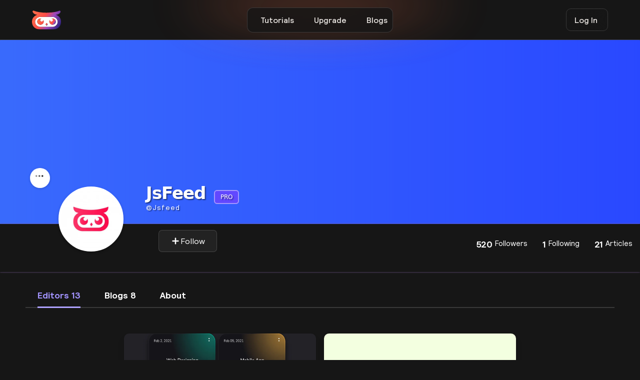

--- FILE ---
content_type: text/html; charset=UTF-8
request_url: https://jsfeed.io/Jsfeed?page=1
body_size: 16063
content:
<!DOCTYPE html>
<html data-wf-domain="www-relumeipsum.relume.work" data-wf-page="640525fe3b505124a5739249" data-wf-site="63f5d36e1bfb159570f6408c" class="w-mod-js w-mod-ix wf-inter-n4-active wf-inter-n5-active wf-inter-n6-active wf-inter-n7-active wf-active" lang="en">
<head>
    <meta charset="utf-8">
    <meta name="theme-color" content="#6915c5"/>
    <link rel="icon" href="/public/images/Logo/favicon.ico?v=2" style="border-radius: 50%;" type="image/x-icon">
    <meta name="csrf-token" content="SLgZjEeIqS8AJxcBymrf1oVi0IOb8kZJbHWTQzbv">
    <meta name="google-adsense-account" content="ca-pub-5500222515545799">
    <meta http-equiv="X-UA-Compatible" content="IE=edge">
    <link href="https://fonts.googleapis.com" rel="preconnect">
    <link href="https://fonts.gstatic.com" rel="preconnect" crossorigin="anonymous">

    
    <link href="/public/css/user/style.css?1768989743" rel="stylesheet" type="text/css">
    <script src="/public/js/users/layout/webfont.js" type="text/javascript"></script>
    <!-- <script src="https://ajax.googleapis.com/ajax/libs/webfont/1.6.26/webfont.js" type="text/javascript"></script> -->
    <link rel="stylesheet" href="https://fonts.googleapis.com/css?family=Inter:regular,500,600,700" media="all">
    <title>Jsfeed Profile | Jsfeed</title>
<meta name="og:title" property="og:title" content="Jsfeed Profile | Jsfeed">
<meta name="twitter:title" content="Jsfeed Profile | Jsfeed">

<meta name="description" content="JsFeed Is An Creative Community for Coder &amp; Designer to showcase your skill to the world. " />
<meta property="og:description" content="JsFeed Is An Creative Community for Coder &amp; Designer to showcase your skill to the world. ">
<meta name="twitter:description" content="JsFeed Is An Creative Community for Coder &amp; Designer to showcase your skill to the world. ">

<meta name="keywords" content="jsfeed,code editor ">
<meta name="viewport" content="width=device-width, initial-scale=1.0">
<meta name="robots" content="index, follow"/>
<meta property="og:type" content="website">
<meta property="og:site_name" content="Jsfeed" >

<meta name="image" property="og:image" content="https://jsfeed.io/public/users/Jsfeed/profiles/1660051241.jpg">
<meta name="twitter:image" content="https://jsfeed.io/public/users/Jsfeed/profiles/1660051241.jpg" >
<meta property="og:image:width" content="640" />
<meta property="og:image:height" content="442" />
<meta name="twitter:card" content="summary_large_image">

<meta property="og:url" content="https://jsfeed.io/Jsfeed" >
<link rel="canonical" href="https://jsfeed.io/Jsfeed">
<meta name="twitter:domain" content="https://jsfeed.io/Jsfeed">



<link rel="stylesheet" type="text/css" href="/public/css/user/profile.css?1768989743">
<link rel="stylesheet" type="text/css" href="/public/css/user/post.css?1768989743">
<link rel="stylesheet" href="/public/css/animation/popupbox.css?1768989743">

<style type="text/css">
    .disable {
       padding: 0;
    }
    .cont_drobpdown_menu.active {
      margin-left: 2.7em !important;
    }
#editor-column {
  color: #a293ff;
  border-bottom: 3px solid #afa2ff;
}
    .popup-profile {
      display: block;
    }
    .main-post {
      margin-top: 15px;
    }
    .pagination {
      place-content: center;
    }
    .heading-fade-2lines {
  text-transform: capitalize;
  color: white;
  text-shadow: 2px 2px 2px #0000007d;
  letter-spacing: -1px;
  text-align: center;
  clear: both;
  display: inline-block;
  white-space: nowrap;
  font-size: 34px;
  font-weight: 800;
  font-family: system-ui,-apple-system,BlinkMacSystemFont,"Segoe UI",Roboto,"Helvetica Neue",Arial,"Noto Sans",sans-serif,"Apple Color Emoji","Segoe UI Emoji","Segoe UI Symbol","Noto Color Emoji";
  -webkit-text-fill-color: white;
}
</style>

    


    <!--Google Analytics -->
    <!-- Global site tag (gtag.js) - Google Analytics -->
    <script async src="https://www.googletagmanager.com/gtag/js?id=G-RJNZTM50T1"></script>
    <script>
      window.dataLayer = window.dataLayer || [];
      function gtag(){dataLayer.push(arguments);}
      gtag('js', new Date());

      gtag('config', 'G-RJNZTM50T1');
    </script>
    

    <script async src="https://pagead2.googlesyndication.com/pagead/js/adsbygoogle.js?client=ca-pub-5500222515545799"
     crossorigin="anonymous"></script>
	<script>
	  window.dataLayer = window.dataLayer || [];
	  function gtag(){dataLayer.push(arguments);}
	  gtag('js', new Date());

	  gtag('config', 'UA-233749462-1');



	</script>

    <!-- Bing Code -->
    <meta name="msvalidate.01" content="AA5C9216D53022E60B9281A5881B713F" />
    <!-- Pintrest Code -->
    <meta name="p:domain_verify" content="15faa07ebff984fafcab90a51fbcfadd"/>
    <!-- Yandex Code -->
    <meta name="yandex-verification" content="f5d71941305159f9" />
    
</head>
<body >
    <div id="app">

        <main >
            
<div class="page-wrapper">
    <div data-collapse="small" data-animation="default" data-duration="400" data-easing="ease" data-easing2="ease-in-out" role="banner" class="navbar_component w-nav">
        <div data-w-id="27ae86ec-8f99-97d7-a5f9-0198ea8dd1d9" class="top-navbar_container" style="width: 18.25rem; height: 49.6px;">
          <a href="/">
          <img  src="/public/images/Logo/logo.svg" loading="lazy" alt="" class="navbar_logo show-tablet" style="width: 46px;margin-left: 11px;">
          </a>
          
          <nav role="navigation" class="top-navbar_menu w-nav-menu">
            <div class="top-navbar_menu-link-wrapper">

              <div class="mobile_sidebar">
                  <div class="display-flex but_navvv">

                  <button type="button" class="navclose-button navicon" aria-controls="mobile-menu" aria-expanded="false" onclick="close_nav();"><svg class="svg-upload" width="25" fill="white" xmlns="http://www.w3.org/2000/svg" fill="none" viewBox="0 0 24 24" stroke-width="2" stroke="currentColor" aria-hidden="true"><path stroke-linecap="round" stroke-linejoin="round" d="M6 18L18 6M6 6l12 12"></path></svg></button>
                  <img class="images-log" src="/public/images/Logo/logo.svg" alt="Jsfeed logo" style="right: 25px;width: 50px;position: fixed;">
                  </div>
                  
              </div>
              <a href="/tutorials" class="top-navbar_link w-nav-link">Tutorials</a>
              <!-- <a href="/docs" class="top-navbar_link w-nav-link">Docs</a> -->
              <a href="/pro" class="top-navbar_link w-nav-link">Upgrade</a>
              <a href="/blogs" target="_blank" class="top-navbar_link w-nav-link">Blogs</a>

                            <a href="/login" data-w-id="1b87565d-005b-b34d-0495-100a1e723a14" class="top-navbar_link is-primary w-inline-block" >
                <div class="top-navbar_link-inner-wrapper">
                  <div class="log_in">Log In</div>
                </div>
              </a>
              


            </div>
          </nav>
          <div class="navbar_menu-button w-nav-button" style="-webkit-user-select: text;margin-left: -13px;" aria-label="menu" role="button" tabindex="0" aria-controls="w-nav-overlay-0" aria-haspopup="menu" aria-expanded="false">
            <div class="menu-icon1" style="margin-left: -13px;">
              <div class="menu-icon1_line-top"></div>
              <div class="menu-icon1_line-middle">
                <div class="menu-icon_line-middle-inner"></div>
              </div>
              <div class="menu-icon1_line-bottom"></div>
            </div>
          </div>
            
        </div>
        <div class="w-nav-overlay" data-wf-ignore="" id="w-nav-overlay-0"></div>
      </div>

        <div class="section_topbar">
          <a href="/" class="topbar_logo-link w-nav-brand">
            <img width="58px" src="/public/images/Logo/logo.svg" loading="lazy" alt="Jsfeed logo" class="navbar_logo">
          </a>
                    <a href="/login" class="button is-secondary is-small is-icon w-inline-block">
            <div>Log In</div>
          </a>
                    

        </div>

        <!--=============================== PC View Navbar ==============================================--->
<!--=============================== PC View Navbar ==============================================--->

<!--========================= Drop Down =====================================================-->


    <main class="main-wrapper">

            
           
                
                <section class="content-user">

                    <!--================= Cover profile ============================================== -->
                    <!--================= Cover profile ============================================== -->
                    <!--================= Cover profile ============================================== -->

                    <div class="cover rounded shadow-box no-overflow">
                        <div class="inner-cover">
                                                        <div id="ProfileCoverPic" style="background:-webkit-gradient(linear, left top, right top, from(#737272), to(#2d2d2d));">
                                                                <div style="background:-webkit-gradient(linear, left top, right top, from(#396afc), to(#2948ff)) ; width: 100%;height: 23em; border-radius: 1px;"></div>
                                                            </div>

                        </div>
                        <div class="list-Nav profile-list-profile">

                            <!--====================== profile ======================================== -->
                            <!--====================== profile ======================================== -->
                            <!--====================== profile ======================================== -->   
                                <div class="topProfile">
                                    <div class="user-profile-content">
                                        <div class="profile">
                                                                                        <img class="cover-pic-profile" src="/public/users/Jsfeed/profiles/1660051241.jpg" style="height: 100%;" />
                                                                                    </div>   
                                        <div id="star" class="cont_titulo_menu" onclick="menu()">
                                            <div class="cover-pic-profile-edit">
                                                <svg version="1.1" width="30" style="margin-left: 12px;" id="L4" xmlns="http://www.w3.org/2000/svg" xmlns:xlink="http://www.w3.org/1999/xlink" x="0px" y="0px" viewBox="0 0 100 100" enable-background="new 0 0 0 0" xml:space="preserve"><circle fill="#000" stroke="none" cx="6" cy="50" r="6"><animate attributeName="opacity" dur="1s" values="0;1;0" repeatCount="indefinite" begin="0.1"></animate></circle><circle fill="#000" stroke="none" cx="26" cy="50" r="6"><animate attributeName="opacity" dur="1s" values="0;1;0" repeatCount="indefinite" begin="0.2"></animate></circle><circle fill="#000" stroke="none" cx="46" cy="50" r="6"><animate attributeName="opacity" dur="1s" values="0;1;0" repeatCount="indefinite" begin="0.3"></animate></circle></svg></div>
                                        </div>
                                        <div class="cont_icon_trg disable"></div>
                                        <div id="btn1" class="cont_drobpdown_menu disable">
                                                        <ul>
                                                            
                                                                                                                        <li class="editBlock">
                                                                <a href="/login" class="cd-popup-trigger">Report</a>
                                                            </li>
                                                            <li class="editBlock">
                                                                <a href="/login" class="cd-popup-trigger">Block</a>
                                                            </li>
                                                                                                                    </ul>
                                        </div> 
                                        <div class="user-profile-name-btn">
                                            <h1 class="heading-fade-2lines"> JsFeed 
                                                                                                <a class="pro-badge" href="/pro" style="margin-right: -20px;padding:5px 11px;">PRO</a>
                                                                                            </h1> 
                                            <a href="/Jsfeed" class="user-username-profile">
                                                <h>@</h>Jsfeed
                                            </a>
                                            <div class="profile-card-inf">
                                                                                                            
                                                                                                        <li class="button-editor">
                                                                    <a href="/login">
                                                                    <button type="submit" id="saved" class="hired-button">
                                                                    <svg xmlns="http://www.w3.org/2000/svg" enable-background="new 0 0 24 24" viewBox="0 0 24 24" role="img" class="icons svg-icon"><path d="m20 10h-6v-6c0-1.104-.896-2-2-2s-2 .896-2 2v6h-6c-1.104 0-2 .896-2 2s.896 2 2 2h6v6c0 1.104.896 2 2 2s2-.896 2-2v-6h6c1.104 0 2-.896 2-2s-.896-2-2-2z"></path></svg>
                                                                     Follow</button>
                                                                    </a>

                                                                </li>
                                                                
                                                                 
                                                                
                                                                                                                                                            </div> 
                                        </div>                                
                                    </div>                                      
                                </div>
                            <!--=================================List ===========================================-->    
                            <ul class="list-unstyled no-padding hidden-sm hidden-xs cover-menu">
                                <div class="profile-card-inf__item">
                                    <a id="follower-column" href="/Jsfeed/follower" class="follow-system-s">
                                    <div class="profile-card-inf__title">520</div>
                                    <div class="profile-card-inf__txt">Followers</div>
                                    </a>
                                </div>

                                <div class="profile-card-inf__item">
                                    <a id="following-column" href="/Jsfeed/following" class="follow-system-s">
                                    <div class="profile-card-inf__title">1</div>
                                    <div class="profile-card-inf__txt">Following</div>
                                    </a>
                                </div>

                                <div class="profile-card-inf__item" >
                                    <a id="article-column" href="/Jsfeed" class="follow-system-s">
                                    <div class="profile-card-inf__title">21</div>
                                    <div class="profile-card-inf__txt">Articles</div>
                                    </a>
                                </div>
                            </ul>
                        </div>
                    </div>


                    <!--======================= Post User ============================================ -->
                    <!--======================= Post User ============================================ -->
                    <!--======================= Post User ============================================ --> 
                    <section class=" profile-post">
                                <div class="dataListUser">

                                    <a href="/Jsfeed" class="profile-card-inf__item dataValue">
                                        <div id="editor-column" class="profile-card-data-list textC3">Editors 13</div>
                                    </a> 

                                    <a href="/Jsfeed/blogs" class="profile-card-inf__item dataValue">
                                        <div id="blog-column" class="profile-card-data-list textC3">Blogs 8</div>
                                    </a>
                                                                        <a href="/Jsfeed/about" class="profile-card-inf__item dataValue">
                                        <div id="about-column" class="profile-card-data-list textC3">About</div>
                                    </a>
                                </div>
                                <div class="hr" style="margin-top: -28px;height: 3px;"></div>
                                
                                                        <!--================== Post Editor ===================================== -->
                            <!--================== Post Editor ===================================== -->
                            <!--================== Post Editor ===================================== --> 

                            <div class="container editor-post">
                        <div class="editor-landscape">

                                                                                    <div class="editor-card dark-3-bg-color">



                                <article class="editor-post-bottom post-edit-layout">
                                    <a href="/code/1o9r677i44/dashboard-card-design-html" >
                                                                                <img class="editor-post-img" alt="Dashboard Card Design HTML" src="/public/users/Jsfeed/editor/thumbnail/551313229.png" loading="lazy">
                                                                          </a>

                                    <div class="content-post-data">
                                        <div class="flex">
                                                                                                                                    <a href="/login" class="editor-post-like dark-2-bg-color">
                                                <svg id="Layer_1" data-name="Layer 1" xmlns="http://www.w3.org/2000/svg" viewBox="0 0 388.8 320.1" width="12px"><defs><style>.cls-5{fill:#fff;}</style></defs><path class="cls-5" d="M208.3,145.7c34.8.5,63.8,15.8,86.2,44.1,2.2,2.8,3.1,3.9,6,.2,25.4-32.1,58.5-48.1,99.5-43.4,39,4.4,68.8,23.7,84.9,60.7,10,23,8.7,46.6.9,70.1-11.8,35.3-32.6,64.9-57.9,91.6-36.7,38.8-79.4,69.7-126,95.5-3.1,1.7-5.4,1.8-8.6,0-50.1-27.8-95.9-61.3-134.1-104.3-22.5-25.3-40.7-53.2-50.8-85.8-19.6-63,19.6-113.8,75.1-126.2C191.2,146.5,198.9,146,208.3,145.7Z" transform="translate(-103.3 -145.7)"/></svg>  
                                                <span class="editor-text-d"> 0</span>
                                            </a>
                                                                                        <div class="editor-post-like dark-2-bg-color"> 
                                              <svg id="Layer_1" data-name="Layer 1" xmlns="http://www.w3.org/2000/svg" viewBox="0 0 433 315.2" width="14px"><defs><style>.cls-6{fill:#fff;}</style></defs><path class="cls-6" d="M241.7,467c-30.6,1.5-58.8-5.6-85.7-18.2-37.8-17.8-69.9-43.1-97.8-74a304.5,304.5,0,0,1-33.3-44.2c-8-13.1-8.8-25.1-.7-38.7,16.3-27.5,37-51.2,60.6-72.6,21.1-19.1,44.1-35.4,69.9-47.8s52.5-19.6,80.9-19.5,54,7.3,79.1,19.2c28.2,13.5,53.2,31.5,76,52.7a314.3,314.3,0,0,1,50.8,60.2l3.4,5.6c9.6,14.8,8.2,29.1-.9,43.9-21.5,35.1-49.9,63.6-82.8,87.8-24.4,17.9-50.9,31.5-80.2,39.6A153.6,153.6,0,0,1,241.7,467ZM235,195.9c-61.9-1.8-112.9,51.4-114.3,110.6-1.6,65.6,52.6,118,114.4,117.5s113.1-50.8,114.1-112.3C350.3,246.5,295.2,194,235,195.9Z" transform="translate(-18.5 -152)"/><path class="cls-6" d="M171,308.7c-.4-6.3,1-13,3.4-19.4s3.2-6,8.2-3.7c14.1,6.4,28,13.1,42.1,19.6,2.5,1.1,5.4,4,7.7,2.1s-.5-5.2-1.3-7.7c-5.1-14.3-10.3-28.5-15.5-42.7-2.3-6.3-1.4-7.8,5.2-9.4,36-8.8,72.8,17.3,77.3,54.2s-21.5,70.6-61.2,71.9S170.6,342.8,171,308.7Z" transform="translate(-18.5 -152)"/></svg>
                                              <span class="editor-text-d">137</span>
                                            </div>
                                            <div class="editor-post-like dark-2-bg-color">
                                              <svg viewBox="-405.9 238 56.3 54.8" fill="#fff" width="10px" title="Comment"><path d="M-391 291.4c0 1.5 1.2 1.7 1.9 1.2 1.8-1.6 15.9-14.6 15.9-14.6h19.3c3.8 0 4.4-.8 4.4-4.5v-31.1c0-3.7-.8-4.5-4.4-4.5h-47.4c-3.6 0-4.4.9-4.4 4.5v31.1c0 3.7.7 4.4 4.4 4.4h10.4v13.5z"></path></svg>
                                              <span class="editor-text-d">0</span>
                                            </div>
                                        </div>
                                    </div>

                                </article>

                                <!-- Article -->
                                <div class="editor-post-top">
                                     <!--                                          <img class="editor-user-profile" src="/public/users/Jsfeed/profiles/1660051241.jpg" loading="lazy" />
                                       -->
                                      <div class="editor-user">
                                          <div class="editor-user-content">
                                              <a class="-mt-2" rel="user" href="/Jsfeed">
                                                <span class="editor-user-name">JsFeed</span>
                                              </a>
                                                                                              <a class="pro-badge_editor" href="/pro">PRO</a>
                                              
                                          </div>
                                          <span class="editor-post-title">Dashboard Card Design HTML</span>
                                      </div>
                                      <div class="editor-button">
                                          <a href="/code/1o9r677i44/dashboard-card-design-html">
                                          <div class="editor-card-button light-1-bg-color"><svg xmlns="http://www.w3.org/2000/svg" width="16" height="16" viewBox="0 0 24 24" fill="none" stroke="currentColor" stroke-width="2" stroke-linecap="square" stroke-linejoin="arcs"><path d="M7 17l9.2-9.2M17 17V7H7"></path></svg></div>
                                          </a>
                                      </div>
                                </div>

                                <!-- END Article -->

                            </div>
                            
                         

                                                                                                                <div class="editor-card dark-3-bg-color">



                                <article class="editor-post-bottom post-edit-layout">
                                    <a href="/code/ri827t7525/tshirt-order-placed-button" >
                                                                                <img class="editor-post-img" alt="Tshirt Order Placed Button" src="/public/users/Jsfeed/editor/thumbnail/300767027.png" loading="lazy">
                                                                          </a>

                                    <div class="content-post-data">
                                        <div class="flex">
                                                                                                                                    <a href="/login" class="editor-post-like dark-2-bg-color">
                                                <svg id="Layer_1" data-name="Layer 1" xmlns="http://www.w3.org/2000/svg" viewBox="0 0 388.8 320.1" width="12px"><defs><style>.cls-5{fill:#fff;}</style></defs><path class="cls-5" d="M208.3,145.7c34.8.5,63.8,15.8,86.2,44.1,2.2,2.8,3.1,3.9,6,.2,25.4-32.1,58.5-48.1,99.5-43.4,39,4.4,68.8,23.7,84.9,60.7,10,23,8.7,46.6.9,70.1-11.8,35.3-32.6,64.9-57.9,91.6-36.7,38.8-79.4,69.7-126,95.5-3.1,1.7-5.4,1.8-8.6,0-50.1-27.8-95.9-61.3-134.1-104.3-22.5-25.3-40.7-53.2-50.8-85.8-19.6-63,19.6-113.8,75.1-126.2C191.2,146.5,198.9,146,208.3,145.7Z" transform="translate(-103.3 -145.7)"/></svg>  
                                                <span class="editor-text-d"> 0</span>
                                            </a>
                                                                                        <div class="editor-post-like dark-2-bg-color"> 
                                              <svg id="Layer_1" data-name="Layer 1" xmlns="http://www.w3.org/2000/svg" viewBox="0 0 433 315.2" width="14px"><defs><style>.cls-6{fill:#fff;}</style></defs><path class="cls-6" d="M241.7,467c-30.6,1.5-58.8-5.6-85.7-18.2-37.8-17.8-69.9-43.1-97.8-74a304.5,304.5,0,0,1-33.3-44.2c-8-13.1-8.8-25.1-.7-38.7,16.3-27.5,37-51.2,60.6-72.6,21.1-19.1,44.1-35.4,69.9-47.8s52.5-19.6,80.9-19.5,54,7.3,79.1,19.2c28.2,13.5,53.2,31.5,76,52.7a314.3,314.3,0,0,1,50.8,60.2l3.4,5.6c9.6,14.8,8.2,29.1-.9,43.9-21.5,35.1-49.9,63.6-82.8,87.8-24.4,17.9-50.9,31.5-80.2,39.6A153.6,153.6,0,0,1,241.7,467ZM235,195.9c-61.9-1.8-112.9,51.4-114.3,110.6-1.6,65.6,52.6,118,114.4,117.5s113.1-50.8,114.1-112.3C350.3,246.5,295.2,194,235,195.9Z" transform="translate(-18.5 -152)"/><path class="cls-6" d="M171,308.7c-.4-6.3,1-13,3.4-19.4s3.2-6,8.2-3.7c14.1,6.4,28,13.1,42.1,19.6,2.5,1.1,5.4,4,7.7,2.1s-.5-5.2-1.3-7.7c-5.1-14.3-10.3-28.5-15.5-42.7-2.3-6.3-1.4-7.8,5.2-9.4,36-8.8,72.8,17.3,77.3,54.2s-21.5,70.6-61.2,71.9S170.6,342.8,171,308.7Z" transform="translate(-18.5 -152)"/></svg>
                                              <span class="editor-text-d">141</span>
                                            </div>
                                            <div class="editor-post-like dark-2-bg-color">
                                              <svg viewBox="-405.9 238 56.3 54.8" fill="#fff" width="10px" title="Comment"><path d="M-391 291.4c0 1.5 1.2 1.7 1.9 1.2 1.8-1.6 15.9-14.6 15.9-14.6h19.3c3.8 0 4.4-.8 4.4-4.5v-31.1c0-3.7-.8-4.5-4.4-4.5h-47.4c-3.6 0-4.4.9-4.4 4.5v31.1c0 3.7.7 4.4 4.4 4.4h10.4v13.5z"></path></svg>
                                              <span class="editor-text-d">0</span>
                                            </div>
                                        </div>
                                    </div>

                                </article>

                                <!-- Article -->
                                <div class="editor-post-top">
                                     <!--                                          <img class="editor-user-profile" src="/public/users/Jsfeed/profiles/1660051241.jpg" loading="lazy" />
                                       -->
                                      <div class="editor-user">
                                          <div class="editor-user-content">
                                              <a class="-mt-2" rel="user" href="/Jsfeed">
                                                <span class="editor-user-name">JsFeed</span>
                                              </a>
                                                                                              <a class="pro-badge_editor" href="/pro">PRO</a>
                                              
                                          </div>
                                          <span class="editor-post-title">Tshirt Order Placed Button</span>
                                      </div>
                                      <div class="editor-button">
                                          <a href="/code/ri827t7525/tshirt-order-placed-button">
                                          <div class="editor-card-button light-1-bg-color"><svg xmlns="http://www.w3.org/2000/svg" width="16" height="16" viewBox="0 0 24 24" fill="none" stroke="currentColor" stroke-width="2" stroke-linecap="square" stroke-linejoin="arcs"><path d="M7 17l9.2-9.2M17 17V7H7"></path></svg></div>
                                          </a>
                                      </div>
                                </div>

                                <!-- END Article -->

                            </div>
                            
                         

                                                                                                                <div class="editor-card dark-3-bg-color">



                                <article class="editor-post-bottom post-edit-layout">
                                    <a href="/code/9t9ero4d23/ocean-animated-landing-page-html" >
                                                                                <img class="editor-post-img" alt="Ocean Animated Landing Page HTML" src="/public/users/Jsfeed/editor/thumbnail/726041573.png" loading="lazy">
                                                                          </a>

                                    <div class="content-post-data">
                                        <div class="flex">
                                                                                                                                    <a href="/login" class="editor-post-like dark-2-bg-color">
                                                <svg id="Layer_1" data-name="Layer 1" xmlns="http://www.w3.org/2000/svg" viewBox="0 0 388.8 320.1" width="12px"><defs><style>.cls-5{fill:#fff;}</style></defs><path class="cls-5" d="M208.3,145.7c34.8.5,63.8,15.8,86.2,44.1,2.2,2.8,3.1,3.9,6,.2,25.4-32.1,58.5-48.1,99.5-43.4,39,4.4,68.8,23.7,84.9,60.7,10,23,8.7,46.6.9,70.1-11.8,35.3-32.6,64.9-57.9,91.6-36.7,38.8-79.4,69.7-126,95.5-3.1,1.7-5.4,1.8-8.6,0-50.1-27.8-95.9-61.3-134.1-104.3-22.5-25.3-40.7-53.2-50.8-85.8-19.6-63,19.6-113.8,75.1-126.2C191.2,146.5,198.9,146,208.3,145.7Z" transform="translate(-103.3 -145.7)"/></svg>  
                                                <span class="editor-text-d"> 0</span>
                                            </a>
                                                                                        <div class="editor-post-like dark-2-bg-color"> 
                                              <svg id="Layer_1" data-name="Layer 1" xmlns="http://www.w3.org/2000/svg" viewBox="0 0 433 315.2" width="14px"><defs><style>.cls-6{fill:#fff;}</style></defs><path class="cls-6" d="M241.7,467c-30.6,1.5-58.8-5.6-85.7-18.2-37.8-17.8-69.9-43.1-97.8-74a304.5,304.5,0,0,1-33.3-44.2c-8-13.1-8.8-25.1-.7-38.7,16.3-27.5,37-51.2,60.6-72.6,21.1-19.1,44.1-35.4,69.9-47.8s52.5-19.6,80.9-19.5,54,7.3,79.1,19.2c28.2,13.5,53.2,31.5,76,52.7a314.3,314.3,0,0,1,50.8,60.2l3.4,5.6c9.6,14.8,8.2,29.1-.9,43.9-21.5,35.1-49.9,63.6-82.8,87.8-24.4,17.9-50.9,31.5-80.2,39.6A153.6,153.6,0,0,1,241.7,467ZM235,195.9c-61.9-1.8-112.9,51.4-114.3,110.6-1.6,65.6,52.6,118,114.4,117.5s113.1-50.8,114.1-112.3C350.3,246.5,295.2,194,235,195.9Z" transform="translate(-18.5 -152)"/><path class="cls-6" d="M171,308.7c-.4-6.3,1-13,3.4-19.4s3.2-6,8.2-3.7c14.1,6.4,28,13.1,42.1,19.6,2.5,1.1,5.4,4,7.7,2.1s-.5-5.2-1.3-7.7c-5.1-14.3-10.3-28.5-15.5-42.7-2.3-6.3-1.4-7.8,5.2-9.4,36-8.8,72.8,17.3,77.3,54.2s-21.5,70.6-61.2,71.9S170.6,342.8,171,308.7Z" transform="translate(-18.5 -152)"/></svg>
                                              <span class="editor-text-d">162</span>
                                            </div>
                                            <div class="editor-post-like dark-2-bg-color">
                                              <svg viewBox="-405.9 238 56.3 54.8" fill="#fff" width="10px" title="Comment"><path d="M-391 291.4c0 1.5 1.2 1.7 1.9 1.2 1.8-1.6 15.9-14.6 15.9-14.6h19.3c3.8 0 4.4-.8 4.4-4.5v-31.1c0-3.7-.8-4.5-4.4-4.5h-47.4c-3.6 0-4.4.9-4.4 4.5v31.1c0 3.7.7 4.4 4.4 4.4h10.4v13.5z"></path></svg>
                                              <span class="editor-text-d">0</span>
                                            </div>
                                        </div>
                                    </div>

                                </article>

                                <!-- Article -->
                                <div class="editor-post-top">
                                     <!--                                          <img class="editor-user-profile" src="/public/users/Jsfeed/profiles/1660051241.jpg" loading="lazy" />
                                       -->
                                      <div class="editor-user">
                                          <div class="editor-user-content">
                                              <a class="-mt-2" rel="user" href="/Jsfeed">
                                                <span class="editor-user-name">JsFeed</span>
                                              </a>
                                                                                              <a class="pro-badge_editor" href="/pro">PRO</a>
                                              
                                          </div>
                                          <span class="editor-post-title">Ocean Animated Landing Page HTML</span>
                                      </div>
                                      <div class="editor-button">
                                          <a href="/code/9t9ero4d23/ocean-animated-landing-page-html">
                                          <div class="editor-card-button light-1-bg-color"><svg xmlns="http://www.w3.org/2000/svg" width="16" height="16" viewBox="0 0 24 24" fill="none" stroke="currentColor" stroke-width="2" stroke-linecap="square" stroke-linejoin="arcs"><path d="M7 17l9.2-9.2M17 17V7H7"></path></svg></div>
                                          </a>
                                      </div>
                                </div>

                                <!-- END Article -->

                            </div>
                            
                         

                                                                                                                <div class="editor-card dark-3-bg-color">



                                <article class="editor-post-bottom post-edit-layout">
                                    <a href="/code/6765d676ti/simple-loading-animation" >
                                                                                <iframe style="height: 13em;" class="editor-post-frame" loading="lazy" scrolling="no"  style="overflow: hidden;" alt="" src="https://jsfeed.io/code/preview/simple-loading-animation/6765d676ti" frameborder="no" loading="lazy" allowtransparency="true" allowfullscreen="true"></iframe>
                                                                          </a>

                                    <div class="content-post-data">
                                        <div class="flex">
                                                                                                                                    <a href="/login" class="editor-post-like dark-2-bg-color">
                                                <svg id="Layer_1" data-name="Layer 1" xmlns="http://www.w3.org/2000/svg" viewBox="0 0 388.8 320.1" width="12px"><defs><style>.cls-5{fill:#fff;}</style></defs><path class="cls-5" d="M208.3,145.7c34.8.5,63.8,15.8,86.2,44.1,2.2,2.8,3.1,3.9,6,.2,25.4-32.1,58.5-48.1,99.5-43.4,39,4.4,68.8,23.7,84.9,60.7,10,23,8.7,46.6.9,70.1-11.8,35.3-32.6,64.9-57.9,91.6-36.7,38.8-79.4,69.7-126,95.5-3.1,1.7-5.4,1.8-8.6,0-50.1-27.8-95.9-61.3-134.1-104.3-22.5-25.3-40.7-53.2-50.8-85.8-19.6-63,19.6-113.8,75.1-126.2C191.2,146.5,198.9,146,208.3,145.7Z" transform="translate(-103.3 -145.7)"/></svg>  
                                                <span class="editor-text-d"> 0</span>
                                            </a>
                                                                                        <div class="editor-post-like dark-2-bg-color"> 
                                              <svg id="Layer_1" data-name="Layer 1" xmlns="http://www.w3.org/2000/svg" viewBox="0 0 433 315.2" width="14px"><defs><style>.cls-6{fill:#fff;}</style></defs><path class="cls-6" d="M241.7,467c-30.6,1.5-58.8-5.6-85.7-18.2-37.8-17.8-69.9-43.1-97.8-74a304.5,304.5,0,0,1-33.3-44.2c-8-13.1-8.8-25.1-.7-38.7,16.3-27.5,37-51.2,60.6-72.6,21.1-19.1,44.1-35.4,69.9-47.8s52.5-19.6,80.9-19.5,54,7.3,79.1,19.2c28.2,13.5,53.2,31.5,76,52.7a314.3,314.3,0,0,1,50.8,60.2l3.4,5.6c9.6,14.8,8.2,29.1-.9,43.9-21.5,35.1-49.9,63.6-82.8,87.8-24.4,17.9-50.9,31.5-80.2,39.6A153.6,153.6,0,0,1,241.7,467ZM235,195.9c-61.9-1.8-112.9,51.4-114.3,110.6-1.6,65.6,52.6,118,114.4,117.5s113.1-50.8,114.1-112.3C350.3,246.5,295.2,194,235,195.9Z" transform="translate(-18.5 -152)"/><path class="cls-6" d="M171,308.7c-.4-6.3,1-13,3.4-19.4s3.2-6,8.2-3.7c14.1,6.4,28,13.1,42.1,19.6,2.5,1.1,5.4,4,7.7,2.1s-.5-5.2-1.3-7.7c-5.1-14.3-10.3-28.5-15.5-42.7-2.3-6.3-1.4-7.8,5.2-9.4,36-8.8,72.8,17.3,77.3,54.2s-21.5,70.6-61.2,71.9S170.6,342.8,171,308.7Z" transform="translate(-18.5 -152)"/></svg>
                                              <span class="editor-text-d">396</span>
                                            </div>
                                            <div class="editor-post-like dark-2-bg-color">
                                              <svg viewBox="-405.9 238 56.3 54.8" fill="#fff" width="10px" title="Comment"><path d="M-391 291.4c0 1.5 1.2 1.7 1.9 1.2 1.8-1.6 15.9-14.6 15.9-14.6h19.3c3.8 0 4.4-.8 4.4-4.5v-31.1c0-3.7-.8-4.5-4.4-4.5h-47.4c-3.6 0-4.4.9-4.4 4.5v31.1c0 3.7.7 4.4 4.4 4.4h10.4v13.5z"></path></svg>
                                              <span class="editor-text-d">0</span>
                                            </div>
                                        </div>
                                    </div>

                                </article>

                                <!-- Article -->
                                <div class="editor-post-top">
                                     <!--                                          <img class="editor-user-profile" src="/public/users/Jsfeed/profiles/1660051241.jpg" loading="lazy" />
                                       -->
                                      <div class="editor-user">
                                          <div class="editor-user-content">
                                              <a class="-mt-2" rel="user" href="/Jsfeed">
                                                <span class="editor-user-name">JsFeed</span>
                                              </a>
                                                                                              <a class="pro-badge_editor" href="/pro">PRO</a>
                                              
                                          </div>
                                          <span class="editor-post-title">Simple Loading Animation</span>
                                      </div>
                                      <div class="editor-button">
                                          <a href="/code/6765d676ti/simple-loading-animation">
                                          <div class="editor-card-button light-1-bg-color"><svg xmlns="http://www.w3.org/2000/svg" width="16" height="16" viewBox="0 0 24 24" fill="none" stroke="currentColor" stroke-width="2" stroke-linecap="square" stroke-linejoin="arcs"><path d="M7 17l9.2-9.2M17 17V7H7"></path></svg></div>
                                          </a>
                                      </div>
                                </div>

                                <!-- END Article -->

                            </div>
                            
                         

                                                                                                                <div class="editor-card dark-3-bg-color">



                                <article class="editor-post-bottom post-edit-layout">
                                    <a href="/code/6o5tid96r0/button-hover-slider" >
                                                                                <iframe style="height: 13em;" class="editor-post-frame" loading="lazy" scrolling="no"  style="overflow: hidden;" alt="" src="https://jsfeed.io/code/preview/button-hover-slider/6o5tid96r0" frameborder="no" loading="lazy" allowtransparency="true" allowfullscreen="true"></iframe>
                                                                          </a>

                                    <div class="content-post-data">
                                        <div class="flex">
                                                                                                                                    <a href="/login" class="editor-post-like dark-2-bg-color">
                                                <svg id="Layer_1" data-name="Layer 1" xmlns="http://www.w3.org/2000/svg" viewBox="0 0 388.8 320.1" width="12px"><defs><style>.cls-5{fill:#fff;}</style></defs><path class="cls-5" d="M208.3,145.7c34.8.5,63.8,15.8,86.2,44.1,2.2,2.8,3.1,3.9,6,.2,25.4-32.1,58.5-48.1,99.5-43.4,39,4.4,68.8,23.7,84.9,60.7,10,23,8.7,46.6.9,70.1-11.8,35.3-32.6,64.9-57.9,91.6-36.7,38.8-79.4,69.7-126,95.5-3.1,1.7-5.4,1.8-8.6,0-50.1-27.8-95.9-61.3-134.1-104.3-22.5-25.3-40.7-53.2-50.8-85.8-19.6-63,19.6-113.8,75.1-126.2C191.2,146.5,198.9,146,208.3,145.7Z" transform="translate(-103.3 -145.7)"/></svg>  
                                                <span class="editor-text-d"> 0</span>
                                            </a>
                                                                                        <div class="editor-post-like dark-2-bg-color"> 
                                              <svg id="Layer_1" data-name="Layer 1" xmlns="http://www.w3.org/2000/svg" viewBox="0 0 433 315.2" width="14px"><defs><style>.cls-6{fill:#fff;}</style></defs><path class="cls-6" d="M241.7,467c-30.6,1.5-58.8-5.6-85.7-18.2-37.8-17.8-69.9-43.1-97.8-74a304.5,304.5,0,0,1-33.3-44.2c-8-13.1-8.8-25.1-.7-38.7,16.3-27.5,37-51.2,60.6-72.6,21.1-19.1,44.1-35.4,69.9-47.8s52.5-19.6,80.9-19.5,54,7.3,79.1,19.2c28.2,13.5,53.2,31.5,76,52.7a314.3,314.3,0,0,1,50.8,60.2l3.4,5.6c9.6,14.8,8.2,29.1-.9,43.9-21.5,35.1-49.9,63.6-82.8,87.8-24.4,17.9-50.9,31.5-80.2,39.6A153.6,153.6,0,0,1,241.7,467ZM235,195.9c-61.9-1.8-112.9,51.4-114.3,110.6-1.6,65.6,52.6,118,114.4,117.5s113.1-50.8,114.1-112.3C350.3,246.5,295.2,194,235,195.9Z" transform="translate(-18.5 -152)"/><path class="cls-6" d="M171,308.7c-.4-6.3,1-13,3.4-19.4s3.2-6,8.2-3.7c14.1,6.4,28,13.1,42.1,19.6,2.5,1.1,5.4,4,7.7,2.1s-.5-5.2-1.3-7.7c-5.1-14.3-10.3-28.5-15.5-42.7-2.3-6.3-1.4-7.8,5.2-9.4,36-8.8,72.8,17.3,77.3,54.2s-21.5,70.6-61.2,71.9S170.6,342.8,171,308.7Z" transform="translate(-18.5 -152)"/></svg>
                                              <span class="editor-text-d">442</span>
                                            </div>
                                            <div class="editor-post-like dark-2-bg-color">
                                              <svg viewBox="-405.9 238 56.3 54.8" fill="#fff" width="10px" title="Comment"><path d="M-391 291.4c0 1.5 1.2 1.7 1.9 1.2 1.8-1.6 15.9-14.6 15.9-14.6h19.3c3.8 0 4.4-.8 4.4-4.5v-31.1c0-3.7-.8-4.5-4.4-4.5h-47.4c-3.6 0-4.4.9-4.4 4.5v31.1c0 3.7.7 4.4 4.4 4.4h10.4v13.5z"></path></svg>
                                              <span class="editor-text-d">0</span>
                                            </div>
                                        </div>
                                    </div>

                                </article>

                                <!-- Article -->
                                <div class="editor-post-top">
                                     <!--                                          <img class="editor-user-profile" src="/public/users/Jsfeed/profiles/1660051241.jpg" loading="lazy" />
                                       -->
                                      <div class="editor-user">
                                          <div class="editor-user-content">
                                              <a class="-mt-2" rel="user" href="/Jsfeed">
                                                <span class="editor-user-name">JsFeed</span>
                                              </a>
                                                                                              <a class="pro-badge_editor" href="/pro">PRO</a>
                                              
                                          </div>
                                          <span class="editor-post-title">Button Hover Slider</span>
                                      </div>
                                      <div class="editor-button">
                                          <a href="/code/6o5tid96r0/button-hover-slider">
                                          <div class="editor-card-button light-1-bg-color"><svg xmlns="http://www.w3.org/2000/svg" width="16" height="16" viewBox="0 0 24 24" fill="none" stroke="currentColor" stroke-width="2" stroke-linecap="square" stroke-linejoin="arcs"><path d="M7 17l9.2-9.2M17 17V7H7"></path></svg></div>
                                          </a>
                                      </div>
                                </div>

                                <!-- END Article -->

                            </div>
                            
                         

                                                                                                                <div class="editor-card dark-3-bg-color">



                                <article class="editor-post-bottom post-edit-layout">
                                    <a href="/code/dr6e82904i/hover-slide-button" >
                                                                                <iframe style="height: 13em;" class="editor-post-frame" loading="lazy" scrolling="no"  style="overflow: hidden;" alt="" src="https://jsfeed.io/code/preview/hover-slide-button/dr6e82904i" frameborder="no" loading="lazy" allowtransparency="true" allowfullscreen="true"></iframe>
                                                                          </a>

                                    <div class="content-post-data">
                                        <div class="flex">
                                                                                                                                    <a href="/login" class="editor-post-like dark-2-bg-color">
                                                <svg id="Layer_1" data-name="Layer 1" xmlns="http://www.w3.org/2000/svg" viewBox="0 0 388.8 320.1" width="12px"><defs><style>.cls-5{fill:#fff;}</style></defs><path class="cls-5" d="M208.3,145.7c34.8.5,63.8,15.8,86.2,44.1,2.2,2.8,3.1,3.9,6,.2,25.4-32.1,58.5-48.1,99.5-43.4,39,4.4,68.8,23.7,84.9,60.7,10,23,8.7,46.6.9,70.1-11.8,35.3-32.6,64.9-57.9,91.6-36.7,38.8-79.4,69.7-126,95.5-3.1,1.7-5.4,1.8-8.6,0-50.1-27.8-95.9-61.3-134.1-104.3-22.5-25.3-40.7-53.2-50.8-85.8-19.6-63,19.6-113.8,75.1-126.2C191.2,146.5,198.9,146,208.3,145.7Z" transform="translate(-103.3 -145.7)"/></svg>  
                                                <span class="editor-text-d"> 0</span>
                                            </a>
                                                                                        <div class="editor-post-like dark-2-bg-color"> 
                                              <svg id="Layer_1" data-name="Layer 1" xmlns="http://www.w3.org/2000/svg" viewBox="0 0 433 315.2" width="14px"><defs><style>.cls-6{fill:#fff;}</style></defs><path class="cls-6" d="M241.7,467c-30.6,1.5-58.8-5.6-85.7-18.2-37.8-17.8-69.9-43.1-97.8-74a304.5,304.5,0,0,1-33.3-44.2c-8-13.1-8.8-25.1-.7-38.7,16.3-27.5,37-51.2,60.6-72.6,21.1-19.1,44.1-35.4,69.9-47.8s52.5-19.6,80.9-19.5,54,7.3,79.1,19.2c28.2,13.5,53.2,31.5,76,52.7a314.3,314.3,0,0,1,50.8,60.2l3.4,5.6c9.6,14.8,8.2,29.1-.9,43.9-21.5,35.1-49.9,63.6-82.8,87.8-24.4,17.9-50.9,31.5-80.2,39.6A153.6,153.6,0,0,1,241.7,467ZM235,195.9c-61.9-1.8-112.9,51.4-114.3,110.6-1.6,65.6,52.6,118,114.4,117.5s113.1-50.8,114.1-112.3C350.3,246.5,295.2,194,235,195.9Z" transform="translate(-18.5 -152)"/><path class="cls-6" d="M171,308.7c-.4-6.3,1-13,3.4-19.4s3.2-6,8.2-3.7c14.1,6.4,28,13.1,42.1,19.6,2.5,1.1,5.4,4,7.7,2.1s-.5-5.2-1.3-7.7c-5.1-14.3-10.3-28.5-15.5-42.7-2.3-6.3-1.4-7.8,5.2-9.4,36-8.8,72.8,17.3,77.3,54.2s-21.5,70.6-61.2,71.9S170.6,342.8,171,308.7Z" transform="translate(-18.5 -152)"/></svg>
                                              <span class="editor-text-d">379</span>
                                            </div>
                                            <div class="editor-post-like dark-2-bg-color">
                                              <svg viewBox="-405.9 238 56.3 54.8" fill="#fff" width="10px" title="Comment"><path d="M-391 291.4c0 1.5 1.2 1.7 1.9 1.2 1.8-1.6 15.9-14.6 15.9-14.6h19.3c3.8 0 4.4-.8 4.4-4.5v-31.1c0-3.7-.8-4.5-4.4-4.5h-47.4c-3.6 0-4.4.9-4.4 4.5v31.1c0 3.7.7 4.4 4.4 4.4h10.4v13.5z"></path></svg>
                                              <span class="editor-text-d">0</span>
                                            </div>
                                        </div>
                                    </div>

                                </article>

                                <!-- Article -->
                                <div class="editor-post-top">
                                     <!--                                          <img class="editor-user-profile" src="/public/users/Jsfeed/profiles/1660051241.jpg" loading="lazy" />
                                       -->
                                      <div class="editor-user">
                                          <div class="editor-user-content">
                                              <a class="-mt-2" rel="user" href="/Jsfeed">
                                                <span class="editor-user-name">JsFeed</span>
                                              </a>
                                                                                              <a class="pro-badge_editor" href="/pro">PRO</a>
                                              
                                          </div>
                                          <span class="editor-post-title">Hover Slide Button</span>
                                      </div>
                                      <div class="editor-button">
                                          <a href="/code/dr6e82904i/hover-slide-button">
                                          <div class="editor-card-button light-1-bg-color"><svg xmlns="http://www.w3.org/2000/svg" width="16" height="16" viewBox="0 0 24 24" fill="none" stroke="currentColor" stroke-width="2" stroke-linecap="square" stroke-linejoin="arcs"><path d="M7 17l9.2-9.2M17 17V7H7"></path></svg></div>
                                          </a>
                                      </div>
                                </div>

                                <!-- END Article -->

                            </div>
                                                           
                                    <br>
                                    <div class="post-ads">
                                    <!-- Adsense-->
                                      <script async src="https://pagead2.googlesyndication.com/pagead/js/adsbygoogle.js?client=ca-pub-5500222515545799"
                                           crossorigin="anonymous"></script>
                                      <!-- Horizontal -->
                                      <ins class="adsbygoogle"
                                           style="display:block"
                                           data-ad-client="ca-pub-5500222515545799"
                                           data-ad-slot="4299249410"
                                           data-ad-format="auto"
                                           data-full-width-responsive="true"></ins>
                                      <script>
                                           (adsbygoogle = window.adsbygoogle || []).push({});
                                      </script>
                
                                    </div>   
                                    <br> 
                            
                         

                                                        
                        </div>
                    </div>
        
                                
                                                                 <div class="headFooter" id="pagination">
                                    <ul class="pagination">
       
                    <li class="disabled"><span>← Previous</span></li>
                
                    <li class="page-item"><a class="page-link" href="https://jsfeed.io/Jsfeed?page=2" rel="next">Next →</a></li>
            </ul>
 
                                </div>
                                                     </section>

                    <!--======================= Pop Up ============================================= -->
                    <!--======================= Pop Up ============================================= -->
                    <!--======================= Pop Up ============================================= --> 
                    <!--- Block Pop Up --->
                    
                    <!--<div id="popup1" class="overlay show-hide">
                        <div class="popup">
                            <h2 id="pop_type"></h2>
                            <a class="close" href="#">&times;</a>
                            <div id="pop_alert" class="contentts">
                            </div>
                            <br>
                            <hr>
                            <br>
                            <button type="button" id="pop_btn" onClick="refreshPage()" class="_pop_button">Close</button>
                        </div>
                    </div> -->
                </section>
                         
            
        <br>
        <br>
        <br>
        <br>

    </main>
</div>

    <footer class="footer-layout">

<div class="faq4_purpleglow" style="will-change: transform; transform: translate3d(0px, 0rem, 0px) scale3d(1, 1, 1) rotateX(0deg) rotateY(0deg) rotateZ(0deg) skew(0deg); transform-style: preserve-3d;"></div>
	<section class="top-footer">
      <div class="display-flex footer-display">
        <div class="flex-4">
            <div class="footer-card">
                <div class="footer-heading">Our Company</div>
                <div class="footer-con">
                  <a class="footer-text-c" href="/about-us">About</a>
                  <a class="footer-text-c" href="/pro">Go Pro</a>
                  <!-- <a href="#">Careers</a> -->
                  <a class="footer-text-c" href="/blogs">Blog</a>
                  <a class="footer-text-c" href="/docs">Documentation</a>
                  <a class="footer-text-c" href="/feed">Feed</a>
                                    
                </div>
            </div>
            <div class="footer-card">
                <div class="footer-heading">General Info</div>
                <div class="footer-con">
                  <a class="footer-text-c" href="/support">Support/help</a>
                  <a class="footer-text-c" href="/privacy">Privacy Policy</a>
                  <a class="footer-text-c" href="/term-conditon">Term/Condition</a>
                  <a class="footer-text-c" href="/licence">Licence</a>
                  <a class="footer-text-c" href="/guidelines">Guideline</a>
                  <a class="footer-text-c" href="/copyright">Copyright</a>
                  <a class="footer-text-c" href="/refund">Refund</a>
                </div>
            </div>
            <div class="footer-card">
                <div class="footer-heading">Connect</div>
                <div class="footer-con">
                  <a class="footer-text-c" href="/support">Contact Us</a>
                  <a class="footer-text-c" href="https://mobile.twitter.com/jsfeed_io">Twitter</a>
                  <a class="footer-text-c" href="https://www.facebook.com/jsfeed.io">Facebook</a>
                  <a class="footer-text-c" href="https://www.instagram.com/jsfeed.io/">Instagram</a>
                  <a class="footer-text-c" href="https://github.com/jsfeed">Github</a>
                  <a class="footer-text-c" href="https://www.linkedin.com/company/jsfeed">Linkedin</a>
                </div>
            </div>
        </div>
        <div class="flex-1">
            <div class="footer-column is-3 info flex-1">
              <div class="address">
                     <svg id="Layer_1" style="width: 80px;border-bottom: 2px solid white;" data-name="Layer 1" xmlns="http://www.w3.org/2000/svg" xmlns:xlink="http://www.w3.org/1999/xlink" viewBox="0 0 1077 1317.2"><defs><style>.logo-1{fill:url(#linear-gradient);}.logo-2{fill:url(#linear-gradient-2);}.logo-3{fill:url(#linear-gradient-3);}.logo-4{fill:url(#linear-gradient-4);}.logo-5{fill:url(#linear-gradient-5);}.logo-6{fill:url(#linear-gradient-6);}.logo-7{fill:#fff;}.logo-8{fill:url(#linear-gradient-7);}.logo-9{fill:url(#linear-gradient-8);}.logo-10{fill:url(#linear-gradient-9);}.logo-11{fill:url(#linear-gradient-10);}</style><linearGradient id="linear-gradient" x1="262.85" y1="870.92" x2="823.85" y2="870.92" gradientUnits="userSpaceOnUse"><stop offset="0" stop-color="#fc3468"/><stop offset="1" stop-color="#ff084a"/></linearGradient><linearGradient id="linear-gradient-2" x1="3420.27" y1="4161.33" x2="3618.35" y2="4161.33" xlink:href="#linear-gradient"/><linearGradient id="linear-gradient-3" x1="2790.69" y1="4161.33" x2="2988.76" y2="4161.33" xlink:href="#linear-gradient"/><linearGradient id="linear-gradient-4" x1="3024.76" y1="4529.67" x2="3187.93" y2="4529.67" xlink:href="#linear-gradient"/><linearGradient id="linear-gradient-5" x1="3230.18" y1="4529.67" x2="3393.35" y2="4529.67" xlink:href="#linear-gradient"/><linearGradient id="linear-gradient-6" x1="0" y1="464.67" x2="1077" y2="464.67" xlink:href="#linear-gradient"/><linearGradient id="linear-gradient-7" x1="192.91" y1="453.67" x2="435.25" y2="453.67" xlink:href="#linear-gradient"/><linearGradient id="linear-gradient-8" x1="502" y1="560.98" x2="585" y2="560.98" xlink:href="#linear-gradient"/><linearGradient id="linear-gradient-9" x1="642.91" y1="451.98" x2="885.25" y2="451.98" xlink:href="#linear-gradient"/><linearGradient id="linear-gradient-10" x1="2671.27" y1="3331" x2="3737.77" y2="3331" xlink:href="#linear-gradient"/></defs><title>Jsfeed logo</title><ellipse class="logo-1" cx="543.3" cy="870.9" rx="280.5" ry="371.3"/><path class="logo-2" d="M3420.3,4387.5s282.9-104,172.5-452.4c0,0-22,44.5-94.9,50.1C3497.9,3985.2,3553.3,4218.8,3420.3,4387.5Z" transform="translate(-2661 -3239.2)"/><path class="logo-3" d="M2988.8,4387.5s-283-104-172.5-452.4c0,0,21.9,44.5,94.8,50.1C2911.1,3985.2,2855.7,4218.8,2988.8,4387.5Z" transform="translate(-2661 -3239.2)"/><path class="logo-4" d="M3187.9,4538.8s-78.9,34.3-84.7,7.1c0,0-.9-10.1-6.4-.5s-31.4,18.2-31.4-4.5c0,0,.3-6.4-2.9-.8,0,0-18.6,28-37.7,4,0,0-.6-47,68.2-40.6C3093,4503.5,3167.9,4519.3,3187.9,4538.8Z" transform="translate(-2661 -3239.2)"/><path class="logo-5" d="M3230.2,4538.8s79,34.3,84.8,7.1c0,0,.8-10.1,6.3-.5s31.4,18.2,31.4-4.5c0,0-.3-6.4,2.9-.8,0,0,18.6,28,37.8,4,0,0,.5-47-68.3-40.6C3325.1,4503.5,3250.2,4519.3,3230.2,4538.8Z" transform="translate(-2661 -3239.2)"/><rect class="logo-6" y="172.7" width="1077" height="584" rx="276"/><rect class="logo-7" x="116" y="270.2" width="837" height="390" rx="195"/><circle class="logo-8" cx="314.1" cy="453.7" r="121.2"/><circle class="logo-7" cx="358.6" cy="395.3" r="56.7"/><polygon class="logo-9" points="542.9 503.7 502 561.2 542.9 618.3 585 561 542.9 503.7"/><circle class="logo-10" cx="764.1" cy="452" r="121.2"/><circle class="logo-7" cx="720.6" cy="395.3" r="56.7"/><path class="logo-11" d="M2845.9,3422.7s-166.4-1.5-174.6-174.6c0,0-.4-14.9,11-5.4s270.7,160.3,824.8,74.9c0,0,125.9-20.6,218.4-74.2,0,0,13-12,12.2,4.7s-10.7,163.8-174.6,174.6Z" transform="translate(-2661 -3239.2)"/></svg>
              </div>
              <div class="disclaimer">
                    <!-- <h2>Follow US</h2> -->
                  <div id="social_media" class="footer-social-m">
                    <a class="px-2" href="https://mobile.twitter.com/jsfeed_io"><svg xmlns="http://www.w3.org/2000/svg" aria-labelledby="d829ygw3kporzj3h9mfu27u1ttp4cs2" role="img" viewBox="0 0 24 24" class="icon fill-current" style="width: 23px;fill: white;"><title id="d829ygw3kporzj3h9mfu27u1ttp4cs2">Twitter icon</title><path d="M23.954 4.569c-.885.389-1.83.654-2.825.775 1.014-.611 1.794-1.574 2.163-2.723-.951.555-2.005.959-3.127 1.184-.896-.959-2.173-1.559-3.591-1.559-2.717 0-4.92 2.203-4.92 4.917 0 .39.045.765.127 1.124C7.691 8.094 4.066 6.13 1.64 3.161c-.427.722-.666 1.561-.666 2.475 0 1.71.87 3.213 2.188 4.096-.807-.026-1.566-.248-2.228-.616v.061c0 2.385 1.693 4.374 3.946 4.827-.413.111-.849.171-1.296.171-.314 0-.615-.03-.916-.086.631 1.953 2.445 3.377 4.604 3.417-1.68 1.319-3.809 2.105-6.102 2.105-.39 0-.779-.023-1.17-.067 2.189 1.394 4.768 2.209 7.557 2.209 9.054 0 13.999-7.496 13.999-13.986 0-.209 0-.42-.015-.63.961-.689 1.8-1.56 2.46-2.548l-.047-.02z"></path></svg></a>
                    <a class="px-2" href="https://www.facebook.com/jsfeed.io"><svg  xmlns="http://www.w3.org/2000/svg" aria-labelledby="acvekwllk6lm9qfeku0qgedr5wgvgbp" role="img" viewBox="0 0 24 24" class="icon fill-current" style="width: 23px;fill: white;"><title id="acvekwllk6lm9qfeku0qgedr5wgvgbp">Facebook icon</title><path d="M22.676 0H1.324C.593 0 0 .593 0 1.324v21.352C0 23.408.593 24 1.324 24h11.494v-9.294H9.689v-3.621h3.129V8.41c0-3.099 1.894-4.785 4.659-4.785 1.325 0 2.464.097 2.796.141v3.24h-1.921c-1.5 0-1.792.721-1.792 1.771v2.311h3.584l-.465 3.63H16.56V24h6.115c.733 0 1.325-.592 1.325-1.324V1.324C24 .593 23.408 0 22.676 0"></path></svg></a>
                    <a class="px-2" href="https://www.instagram.com/jsfeed.io/"><svg xmlns="http://www.w3.org/2000/svg" viewBox="0 0 16 16" fill-rule="evenodd" clip-rule="evenodd" stroke-linejoin="round" stroke-miterlimit="1.414" role="img" class="icon fill-current" style="width: 23px;fill: white;"><path d="M8 0C5.827 0 5.555.01 4.702.048 3.85.088 3.27.222 2.76.42c-.526.204-.973.478-1.417.923-.445.444-.72.89-.923 1.417-.198.51-.333 1.09-.372 1.942C.008 5.555 0 5.827 0 8s.01 2.445.048 3.298c.04.852.174 1.433.372 1.942.204.526.478.973.923 1.417.444.445.89.72 1.417.923.51.198 1.09.333 1.942.372.853.04 1.125.048 3.298.048s2.445-.01 3.298-.048c.852-.04 1.433-.174 1.942-.372.526-.204.973-.478 1.417-.923.445-.444.72-.89.923-1.417.198-.51.333-1.09.372-1.942.04-.853.048-1.125.048-3.298s-.01-2.445-.048-3.298c-.04-.852-.174-1.433-.372-1.942-.204-.526-.478-.973-.923-1.417-.444-.445-.89-.72-1.417-.923-.51-.198-1.09-.333-1.942-.372C10.445.008 10.173 0 8 0zm0 1.44c2.136 0 2.39.01 3.233.048.78.036 1.203.166 1.485.276.374.145.64.318.92.598.28.28.453.546.598.92.11.282.24.705.276 1.485.038.844.047 1.097.047 3.233s-.01 2.39-.048 3.233c-.036.78-.166 1.203-.276 1.485-.145.374-.318.64-.598.92-.28.28-.546.453-.92.598-.282.11-.705.24-1.485.276-.844.038-1.097.047-3.233.047s-2.39-.01-3.233-.048c-.78-.036-1.203-.166-1.485-.276-.374-.145-.64-.318-.92-.598-.28-.28-.453-.546-.598-.92-.11-.282-.24-.705-.276-1.485C1.45 10.39 1.44 10.136 1.44 8s.01-2.39.048-3.233c.036-.78.166-1.203.276-1.485.145-.374.318-.64.598-.92.28-.28.546-.453.92-.598.282-.11.705-.24 1.485-.276C5.61 1.45 5.864 1.44 8 1.44zm0 2.452c-2.27 0-4.108 1.84-4.108 4.108 0 2.27 1.84 4.108 4.108 4.108 2.27 0 4.108-1.84 4.108-4.108 0-2.27-1.84-4.108-4.108-4.108zm0 6.775c-1.473 0-2.667-1.194-2.667-2.667 0-1.473 1.194-2.667 2.667-2.667 1.473 0 2.667 1.194 2.667 2.667 0 1.473-1.194 2.667-2.667 2.667zm5.23-6.937c0 .53-.43.96-.96.96s-.96-.43-.96-.96.43-.96.96-.96.96.43.96.96z"></path></svg></a>
                    <a class="px-2" href="https://github.com/jsfeed">
                      <svg enable-background="new 0 0 24 24"  viewBox="0 0 24 24" style="width: 27px;fill: white;" xmlns="http://www.w3.org/2000/svg"><path style="fill: white;" d="m12 .5c-6.63 0-12 5.28-12 11.792 0 5.211 3.438 9.63 8.205 11.188.6.111.82-.254.82-.567 0-.28-.01-1.022-.015-2.005-3.338.711-4.042-1.582-4.042-1.582-.546-1.361-1.335-1.725-1.335-1.725-1.087-.731.084-.716.084-.716 1.205.082 1.838 1.215 1.838 1.215 1.07 1.803 2.809 1.282 3.495.981.108-.763.417-1.282.76-1.577-2.665-.295-5.466-1.309-5.466-5.827 0-1.287.465-2.339 1.235-3.164-.135-.298-.54-1.497.105-3.121 0 0 1.005-.316 3.3 1.209.96-.262 1.98-.392 3-.398 1.02.006 2.04.136 3 .398 2.28-1.525 3.285-1.209 3.285-1.209.645 1.624.24 2.823.12 3.121.765.825 1.23 1.877 1.23 3.164 0 4.53-2.805 5.527-5.475 5.817.42.354.81 1.077.81 2.182 0 1.578-.015 2.846-.015 3.229 0 .309.21.678.825.56 4.801-1.548 8.236-5.97 8.236-11.173 0-6.512-5.373-11.792-12-11.792z" fill="#212121"/></svg>
                    </a>
                    <!-- <a href="#"><svg  xmlns="http://www.w3.org/2000/svg" aria-labelledby="qbg44y9i1uip5m4kaq418wwy88tmb64" role="img" viewBox="0 0 24 24" class="icon fill-current" style="width: 23px;fill: white;"><title id="qbg44y9i1uip5m4kaq418wwy88tmb64">Pinterest icon</title><path d="M12.017 0C5.396 0 .029 5.367.029 11.987c0 5.079 3.158 9.417 7.618 11.162-.105-.949-.199-2.403.041-3.439.219-.937 1.406-5.957 1.406-5.957s-.359-.72-.359-1.781c0-1.663.967-2.911 2.168-2.911 1.024 0 1.518.769 1.518 1.688 0 1.029-.653 2.567-.992 3.992-.285 1.193.6 2.165 1.775 2.165 2.128 0 3.768-2.245 3.768-5.487 0-2.861-2.063-4.869-5.008-4.869-3.41 0-5.409 2.562-5.409 5.199 0 1.033.394 2.143.889 2.741.099.12.112.225.085.345-.09.375-.293 1.199-.334 1.363-.053.225-.172.271-.401.165-1.495-.69-2.433-2.878-2.433-4.646 0-3.776 2.748-7.252 7.92-7.252 4.158 0 7.392 2.967 7.392 6.923 0 4.135-2.607 7.462-6.233 7.462-1.214 0-2.354-.629-2.758-1.379l-.749 2.848c-.269 1.045-1.004 2.352-1.498 3.146 1.123.345 2.306.535 3.55.535 6.607 0 11.985-5.365 11.985-11.987C23.97 5.39 18.592.026 11.985.026L12.017 0z"></path></svg></a> -->
                  </div>
              </div>
            </div>
        </div>
      </div>
  </section>

  <section class="bottom-footer">
  	<div class="footer-bottom-b">
  		<div class="footer-cont-b">
  			<a href="/privacy" class="footer-textc"> PRIVACY</a>
  		</div>
  		<div class="flex-4">
       <!--  <i class="fas fa-asterisk"></i> -->
  			<div class="bottom-footer-text">@2026. ALL RIGHTS RESERVED BY Jsfeed</div>
  		</div>
  		<div class="flex-1" style="text-align: right;">
  			<a href="/term-conditon" class="footer-textc">TERMS</a>
  		</div>
  	</div>
  </section>
</footer>

        </main>
        <div class="pricing25_orange-glow" style="will-change: transform; transform: translate3d(0px, -3.0633rem, 0px) scale3d(1, 1, 1) rotateX(0deg) rotateY(0deg) rotateZ(0deg) skew(0deg); transform-style: preserve-3d;"></div>
    </div>
</body>
<script src="https://ajax.googleapis.com/ajax/libs/jquery/3.4.1/jquery.min.js"></script>
<script src="/public/js/users/layout/webflow.js" type="text/javascript"></script>
<script src="/public/js/upload/search.js"></script>
<script type="text/javascript">
      function close_nav(){
      $('.w-nav-overlay').css('display','none');
  }

      $("#unlock-create").click(function(){
        $("#create_to").toggle();
      });
      $("#search_bar").click(function(){
        $("#create_to_search").toggle();
      });
</script>
<!-- 
<script src="/public/js/users/layout/nav_profile_dropdown.js"></script>
<script src="/public/js/upload/search.js?1768989743"></script> -->

    


<script type="text/javascript">
    // ('#userPostContent').hover(
    //   function () {
    //        $('#userPostContent').removeClass('show-hide');
    //   }, 
    //   function () {
    //     $('#userPostContent').addClass('show-hide');
    //   }
    // );

</script>
<script src="/public/js/users/layout/jquery-ui.min.js"></script>
<!-- Popper.JS -->
<!----------------nav profile dropdown--------------->
<script src="/public/js/users/layout/bootstrap.min.js"></script>
<script src="/public/js/upload/profile.js?1768989743"></script>
<script src="/public/js/upload/blogs.js?1768989743"></script>
<script src="/public/js/upload/editor.js?1768989743"></script>
<script src="/public/js/upload/posts.js?1768989743"></script>
<script src="/public/js/users/layout/cdnjs.jquery.min.js"></script>

<script>
    var c = 0;

    function menu() {
        if (c % 2 == 0) {
            document.querySelector('.cont_drobpdown_menu').className = "cont_drobpdown_menu active";
            document.querySelector('.cont_icon_trg').className = "cont_icon_trg active";
            c++;
        } else {
            document.querySelector('.cont_drobpdown_menu').className = "cont_drobpdown_menu disable";
            document.querySelector('.cont_icon_trg').className = "cont_icon_trg disable";
            c++;
        }
    }


    $('.page-link').click(function(e){
    var targetLink = $(this).attr('href'); 
    window.open(targetLink, '_self');
});


      $("#dropdown-cover-but").click(function(){
        $("#dropdown-cover").toggle();
      });
</script>


</html>


--- FILE ---
content_type: text/html; charset=UTF-8
request_url: https://jsfeed.io/code/preview/button-hover-slider/6o5tid96r0
body_size: 3595
content:
<meta name="robots" content="noindex, nofollow"/>
<meta name="googlebot" content="noindex">
<meta name="csrf-token" content="SLgZjEeIqS8AJxcBymrf1oVi0IOb8kZJbHWTQzbv" />
<!--------------------------------------- HTML Preprocessor--------------------------->

   
   <!--     <script>
     var HAML = require("HAML");
    </script> -->
   <!--     <script src="/public/editor/lib/slim.js"></script> -->
<!--------------------------------------- CSS Preprocessor--------------------------->
   
   
    
<script src="/public/editor/lib/cssbeautify.min.js"></script>
   

   
   
                            
<!--     <script src="/public/editor/postcss/postcss.js"></script> -->
<!--     <script src="/public/editor/lib/precss.js"></script> -->

<!--------------------------------------- JS Preprocessor--------------------------->

            
   <!--------------------------------------- HTML Codemirror Mode--------------------------->

<script src="/public/editor/libraries/codemirror/lib/codemirror.js"></script>
<script src="/public/editor/libraries/codemirror/emmet.js"></script>





<style type="text/css">

body{
        background: #fff !important;
        display: block;
}

html{
    overflow-y: hidden;
    overflow-x: hidden;
}

    span {
    color: white;
    }
    .show-hide{
        display: none;
    }
    #run-output{
        width: 100%;
        height: 100%;
        position: absolute;
        left: 0;
        right: 0
        top:0;
        bottom: 0;
    }
    *, ::before, ::after {
  animation-play-state: paused !important;
}

</style>

            

            <!--========================== Preprocessors Popup Setting =============================================-->
            <!--========================== Preprocessors Popup Setting =============================================-->
            <!--========================== Preprocessors Popup Setting =============================================-->
            

            <div id="popup-set" class="overlaysetting show-hide" data-action="preprocessors">

                            <ul class="right-menu-pop-setting">
                                <li id="uploadLabel" class="preprocessor-tab" onclick="settingPop('uploadSetting', 'uploadLabel')">Detail</li>
                                <li id="htmlLabel" class="preprocessor-tab" onclick="settingPop('htmlSetting', 'htmlLabel')">HTML</li>
                                <li id="cssLabel" class="preprocessor-tab" onclick="settingPop('cssSetting', 'cssLabel')">CSS</li>
                                <li id="javascriptLabel" class="preprocessor-tab" onclick="settingPop('javascriptSetting', 'javascriptLabel')">Javascript</li>
                                <li id="editorLabel" class="preprocessor-tab" onclick="settingPop('editorSetting', 'editorLabel')">Editor Settings</li>
                            </ul>



                                    <select class="select-option-1" id="html-preprocessor" name="HtmlType">
                                            <option value="html" data-mime-type="text/html" selected>None</option>
                                            <option value="haml" data-mime-type="text/x-haml"
                                            >Haml</option>
                                            <option value="pug" >Pug (Jade)</option>
                                            <option value="markdown" >Markdown</option>
                                            <!--     <option value="slim">Slim</option> -->
                                    </select>

                                    <textarea id="htmlHeading" name="HtmlHead" class="textarea-1" rows="3"
                                                placeholder="e.g. &lt;meta&gt; &lt;link&gt; &lt;script&gt;"></textarea>
                    
                                    <select class="select-option-1" id="css-preprocessor" name="CssType">
                                            <option value="css" selected>None</option>
                                            <option value="less" >Less</option>
                                            <option value="scss" >SCSS</option>
                                            <option value="sass" >Sass</option>
                                            <option value="stylus" >Stylus</option>
                                            <!--      <option value="PostCSS">PostCSS</option> -->
                                    </select>
                              
                                    
                                    <div class="css_links-Heading">
                                        <input id="cssHeading" name="CssHead[]" class="input-1 cssHeading"
                                            placeholder="e.g. https://yourwebsite.com/style.css/" value="">
                                    </div>

                                    <div class="extra-css-links-Heading">

                                                                         </div>
                                    <a class="add-extra-css" href="#">+ Add another resource</a>
                         

                                    <select class="select-option-1" id="js-preprocessor" name="JsType">
                                            <option value="js" selected>None</option>
                                            <option value="coffeescript" >CoffeeScript</option>
                                            <option value="typescript" >TypeScript</option>
                                            <option value="babel" >Babel</option>
                                            <option value="livescript" >LiveScript</option>
                                            <option value="vue" >Vue</option>
                                            <option value="react+babel" >React+Babel</option>
                                            <option value="angular" >Angular</option>

                                    </select>

                                                                       <div class="js_links-Heading">
                                        <input id="jsHeading" name="JsHead[]" class="input-1 jsHeading"
                                            placeholder="e.g. https://yourwebsite.com/script.js/" value="">
                                    </div>

                                    <div class="extra-js-links-Heading">
                                                                         </div>
                                    <a class="add-extra-js" href="#">+ Add another resource</a>

                                    <input class="input-1" type="number" min="8" step="1" value="14" data-editor="fontSize">

                                    <div class="txtcenter fill setting-tab">
                                            <a class="pointer block fn">

                                            <input type="checkbox" id="changePrev" class="flipswitch" value="1" checked> &nbsp;
                                            <span></span>
                                            </a>
                                    </div>


            </div>
            
            <div class="containers show-hide">
                        <input type="checkbox" id="selectEditor" class="invisible">
      
                        <ul id="tab-navigation" class="flex">
                                <li id="popular-container" class="w-16 md:w-24 selected" onclick="popularhtml()">
                                    HTML
                                </li>
                                <li id="comments-container" class="w-16 md:w-24 noSelected" onclick="commentcss()">
                                   CSS
                                </li>
                                <li id="recent-container" class="w-16 md:w-24 noSelected" onclick="recentjs()">
                                    JS
                                </li>
                        </ul>

                        <div id="maximizeEditor" class="panel-left" style="width: 435px;">
                                <!-- Tab containers -->

                                <label id="html-name" class="text-white">html</label>
                                <input id="compileCodeHtml" type="hidden" name="dd" value="">
                                <input id="uncompileCodeHtml" type="hidden" name="HtmlCode" value="">
                                <input id="HtmlCode" type="hidden" name="HtmlEditor" value="&lt;main&gt;
      &lt;button type=&quot;button&quot; class=&quot;hover_button&quot;&gt;

          &lt;div class=&quot;me_button&quot;&gt;   
          Hover Me
         &lt;/div&gt;
         &lt;div class=&quot;smile_button&quot;&gt;
         Smile  :)
         &lt;/div&gt;
    &lt;/button&gt;
&lt;/main&gt;">
                                <div id="htmlEditor" ></div>
                                <div id="htmlCont"></div>


                                <label id="css-name" class="text-white">css</label>
                                <input id="compileCodeCss" type="hidden" name="dd" value="">
                                <input id="uncompileCodeCss" type="hidden" name="CssCode" value="">
                                <input id="CssCode" type="hidden" name="CssEditor" value="main{
    display: inline-block;
    background: linear-gradient(-100deg, #3a2450, #0d0d09);
  position: absolute;
  top: 0;
  bottom: 0;
  left: 0;
  right: 0;
   margin: auto:
    
}
button {
  margin: auto;
  position: absolute;
  top: 0;
  bottom: 0;
  left: 0;
  right: 0;
  background: none;
  border: none;
  outline: 0;
  display: flex;
  flex-direction: column;
  height: 50px;
  border-radius: 0.5em;
  box-shadow: 0 0.625em 1em 0 rgba(30, 143, 255, 0.35);
  overflow: hidden;
  padding: 0;
  margin:auto;
      width: 13em;
}
.me_button {
  background: linear-gradient(144deg,#af40ff,#5b42f3 50%,#00ddeb);
  color: white;
  border: none;
  font-weight: 800;
  font-size: 18px;
  width: 100%;
  padding: 15px 0px;
  transition: 0.6s cubic-bezier(.16,1,.3,1);
  transform: translateY(0px);
}
/* button:hover {
 box-shadow: 0 0.625em 1em 0 rgba(33, 220, 98, 0.35);
} */
.smile_button {
  background: linear-gradient(144deg,#28de02,#178500 50%,#0d4e00);
  color: white;
  border: none;
  font-weight: 800;
  font-size: 18px;
  width: 100%;
  padding: 15px 0px;
  transition: 0.6s cubic-bezier(.16,1,.3,1);
  transform: translateY(0px);
}
.hover_button:hover .me_button {
  opacity:0;
  transform: translateY(-50px);
}
.hover_button:hover .smile_button {
  opacity:1;
  color: white;
 transform: translateY(-57px);
}
.hide_button {
  opacity: 0;
  position: relative;
  transition: 0.6s cubic-bezier(.16,1,.3,1);
  transform: translateY(0px);
  background: linear-gradient(144deg,#af40ff,#5b42f3 50%,#00ddeb);
  color: white;
  border: navajowhite;
  border-radius: 8px;
  font-weight: 800;
  font-size: 18px;
  padding: 13px 35px;
}


/* button:hover div {
 transform: translateY(-50px);
}
 */">
                                <div id="cssEditor" class="show-hide" ></div>
                                <div id="cssCont" class="show-hide"></div>


                                <label id="js-name" class="text-white">js</label>
                                <input id="compileCodeJs" type="hidden" name="dd" value="">
                                <input id="uncompileCodeJs" type="hidden" name="hdh" value="">
                                <input id="JsCode" type="hidden" name="JsEditor" value="">
                                <div id="jsEditor" class="show-hide" ></div>
                                <div id="jsCont" class="show-hide"></div>

                        </div>           
                        <button type="button" id="runeditor" class="run-button " style="padding: 0px 43px;line-height: 29px;">
                            <i class="fa fa-play" aria-hidden="true"></i> Run
                        </button>

            </div>

            <div id="screenscoot" class="containers" style="width: 100%; height: 100%;">
                <!-- <input id="PreviewUrl" type="hidden" name="" value="https://jsfeed.io/code/preview/button-hover-slider/6o5tid96r0">
                <img class="prevscreeshot" id="previmg" src="" style="width: 102%;height: 102%;margin: -7px;"> -->
                <iframe id="run-output" scrolling="no"  class="" src=""  allow="camera; geolocation; microphone" allowfullscreen="true" allowpaymentrequest="true" allowtransparency="true" sandbox="allow-downloads allow-forms allow-modals allow-pointer-lock allow-popups allow-presentation allow-same-origin allow-scripts allow-top-navigation-by-user-activation" ></iframe>    
            </div>
            





<script src="/public/js/users/layout/jquery.min.js"></script>


<script type="text/javascript">
$(document).ready(function() {
    var htmlEdi = $('#HtmlCode').val();
    htmlEditor.setValue(htmlEdi);

    var cssEdi = $('#CssCode').val();
    cssEditor.setValue(cssEdi);

    var jsEdi = $('#JsCode').val();
    jsEditor.setValue(jsEdi);

setTimeout(function() {
 $('#runeditor').trigger('click'); 

}, (1 * 100));



// setTimeout(function() {
//         var prevurl = $('#PreviewUrl').val();

//         const imageUrl = 'https://api.apiflash.com/v1/urltoimage?access_key=213d5f600b2f449dafaebe63ada770a4&fresh=false&wait_until=page_loaded&url='+prevurl+'&width=1100&height=720&delay=3&format=webp&quality=80';

//               const myImage = document.querySelector('iframe');
//               myImage.src = imageUrl;
              
//               const myImagePrev = document.querySelector('#previmg');
//               myImagePrev.src = imageUrl;
//                // myImage.remove();
//               $("#screenscoot").append(myImagePrev)

// }, (1 * 6000));



    // setTimeout(function() {
    //     $("#run-output").contents().find('html, body, iframe, svg, polygon, div, menu, path').css("-webkit-animation-play-state", "paused");
    //     $("#run-output").contents().find('html, body, iframe, svg, polygon, div, menu, path').css("animation-play-state", "paused");
    // }, (1 * 3000));

});

</script>

<script src="/public/editor/preview-editor.js?v=1"></script>


--- FILE ---
content_type: text/html; charset=UTF-8
request_url: https://jsfeed.io/code/preview/simple-loading-animation/6765d676ti
body_size: 3916
content:
<meta name="robots" content="noindex, nofollow"/>
<meta name="googlebot" content="noindex">
<meta name="csrf-token" content="SLgZjEeIqS8AJxcBymrf1oVi0IOb8kZJbHWTQzbv" />
<!--------------------------------------- HTML Preprocessor--------------------------->

   
   <!--     <script>
     var HAML = require("HAML");
    </script> -->
   <!--     <script src="/public/editor/lib/slim.js"></script> -->
<!--------------------------------------- CSS Preprocessor--------------------------->
   
   
    
<script src="/public/editor/lib/cssbeautify.min.js"></script>
   

   
   
                            
<!--     <script src="/public/editor/postcss/postcss.js"></script> -->
<!--     <script src="/public/editor/lib/precss.js"></script> -->

<!--------------------------------------- JS Preprocessor--------------------------->

            
   <!--------------------------------------- HTML Codemirror Mode--------------------------->

<script src="/public/editor/libraries/codemirror/lib/codemirror.js"></script>
<script src="/public/editor/libraries/codemirror/emmet.js"></script>





<style type="text/css">

body{
        background: #fff !important;
        display: block;
}

html{
    overflow-y: hidden;
    overflow-x: hidden;
}

    span {
    color: white;
    }
    .show-hide{
        display: none;
    }
    #run-output{
        width: 100%;
        height: 100%;
        position: absolute;
        left: 0;
        right: 0
        top:0;
        bottom: 0;
    }
    *, ::before, ::after {
  animation-play-state: paused !important;
}

</style>

            

            <!--========================== Preprocessors Popup Setting =============================================-->
            <!--========================== Preprocessors Popup Setting =============================================-->
            <!--========================== Preprocessors Popup Setting =============================================-->
            

            <div id="popup-set" class="overlaysetting show-hide" data-action="preprocessors">

                            <ul class="right-menu-pop-setting">
                                <li id="uploadLabel" class="preprocessor-tab" onclick="settingPop('uploadSetting', 'uploadLabel')">Detail</li>
                                <li id="htmlLabel" class="preprocessor-tab" onclick="settingPop('htmlSetting', 'htmlLabel')">HTML</li>
                                <li id="cssLabel" class="preprocessor-tab" onclick="settingPop('cssSetting', 'cssLabel')">CSS</li>
                                <li id="javascriptLabel" class="preprocessor-tab" onclick="settingPop('javascriptSetting', 'javascriptLabel')">Javascript</li>
                                <li id="editorLabel" class="preprocessor-tab" onclick="settingPop('editorSetting', 'editorLabel')">Editor Settings</li>
                            </ul>



                                    <select class="select-option-1" id="html-preprocessor" name="HtmlType">
                                            <option value="html" data-mime-type="text/html" selected>None</option>
                                            <option value="haml" data-mime-type="text/x-haml"
                                            >Haml</option>
                                            <option value="pug" >Pug (Jade)</option>
                                            <option value="markdown" >Markdown</option>
                                            <!--     <option value="slim">Slim</option> -->
                                    </select>

                                    <textarea id="htmlHeading" name="HtmlHead" class="textarea-1" rows="3"
                                                placeholder="e.g. &lt;meta&gt; &lt;link&gt; &lt;script&gt;"></textarea>
                    
                                    <select class="select-option-1" id="css-preprocessor" name="CssType">
                                            <option value="css" selected>None</option>
                                            <option value="less" >Less</option>
                                            <option value="scss" >SCSS</option>
                                            <option value="sass" >Sass</option>
                                            <option value="stylus" >Stylus</option>
                                            <!--      <option value="PostCSS">PostCSS</option> -->
                                    </select>
                              
                                    
                                    <div class="css_links-Heading">
                                        <input id="cssHeading" name="CssHead[]" class="input-1 cssHeading"
                                            placeholder="e.g. https://yourwebsite.com/style.css/" value="">
                                    </div>

                                    <div class="extra-css-links-Heading">

                                                                         </div>
                                    <a class="add-extra-css" href="#">+ Add another resource</a>
                         

                                    <select class="select-option-1" id="js-preprocessor" name="JsType">
                                            <option value="js" selected>None</option>
                                            <option value="coffeescript" >CoffeeScript</option>
                                            <option value="typescript" >TypeScript</option>
                                            <option value="babel" >Babel</option>
                                            <option value="livescript" >LiveScript</option>
                                            <option value="vue" >Vue</option>
                                            <option value="react+babel" >React+Babel</option>
                                            <option value="angular" >Angular</option>

                                    </select>

                                                                       <div class="js_links-Heading">
                                        <input id="jsHeading" name="JsHead[]" class="input-1 jsHeading"
                                            placeholder="e.g. https://yourwebsite.com/script.js/" value="">
                                    </div>

                                    <div class="extra-js-links-Heading">
                                                                         </div>
                                    <a class="add-extra-js" href="#">+ Add another resource</a>

                                    <input class="input-1" type="number" min="8" step="1" value="14" data-editor="fontSize">

                                    <div class="txtcenter fill setting-tab">
                                            <a class="pointer block fn">

                                            <input type="checkbox" id="changePrev" class="flipswitch" value="1" checked> &nbsp;
                                            <span></span>
                                            </a>
                                    </div>


            </div>
            
            <div class="containers show-hide">
                        <input type="checkbox" id="selectEditor" class="invisible">
      
                        <ul id="tab-navigation" class="flex">
                                <li id="popular-container" class="w-16 md:w-24 selected" onclick="popularhtml()">
                                    HTML
                                </li>
                                <li id="comments-container" class="w-16 md:w-24 noSelected" onclick="commentcss()">
                                   CSS
                                </li>
                                <li id="recent-container" class="w-16 md:w-24 noSelected" onclick="recentjs()">
                                    JS
                                </li>
                        </ul>

                        <div id="maximizeEditor" class="panel-left" style="width: 435px;">
                                <!-- Tab containers -->

                                <label id="html-name" class="text-white">html</label>
                                <input id="compileCodeHtml" type="hidden" name="dd" value="">
                                <input id="uncompileCodeHtml" type="hidden" name="HtmlCode" value="">
                                <input id="HtmlCode" type="hidden" name="HtmlEditor" value="&lt;div class=&quot;preloader-status-wrapper display-none&quot;&gt;
        &lt;span class=&quot;display-none&quot;&gt;
            &lt;span class=&quot;loader-circle loader-animation&quot;&gt;&lt;/span&gt;
            &lt;span class=&quot;loader-circle loader-animation&quot;&gt;&lt;/span&gt;
            &lt;span class=&quot;loader-circle loader-animation&quot;&gt;&lt;/span&gt;
        &lt;/span&gt;
        &lt;div class=&quot;preloader-status preloader-status-loading full-preloader preloader-status-loaded&quot;&gt;
	        &lt;span style=&quot;width: 1108px;&quot;&gt;
	            &lt;span class=&quot;loader-circle loader-animation&quot;&gt;&lt;/span&gt;
	            &lt;span class=&quot;loader-circle loader-animation&quot;&gt;&lt;/span&gt;
	            &lt;span class=&quot;loader-circle loader-animation&quot;&gt;&lt;/span&gt;
	        &lt;/span&gt;
        &lt;/div&gt;
    &lt;/div&gt;">
                                <div id="htmlEditor" ></div>
                                <div id="htmlCont"></div>


                                <label id="css-name" class="text-white">css</label>
                                <input id="compileCodeCss" type="hidden" name="dd" value="">
                                <input id="uncompileCodeCss" type="hidden" name="CssCode" value="">
                                <input id="CssCode" type="hidden" name="CssEditor" value="body{
  background:black;
}

.preloader-background {
    position: fixed;
    z-index: 9990;
    top: 0;
    left: 0;
    overflow: hidden;
    width: 100%;
    height: 100%;
    text-align: center;
    background-color: #fff;
}
.preloader-status {
    position: fixed;
    z-index: 2;
    top: 0;
    left: 0;
    overflow: hidden;
    width: 0;
    height: 100%;
    -webkit-transition: width .6s ease;
    transition: width .6s ease;
    background-color: black;
    -webkit-backface-visibility: hidden;
    backface-visibility: hidden;
}
.preloader-status-wrapper {
    position: fixed;
    z-index: 9999;
    top: 0;
    left: 0;
    overflow: hidden;
    width: 100%;
    height: 100%;
    text-align: center;
}
.preloader-status-wrapper &gt; span {
    font-weight: bold;
    position: fixed;
    z-index: 2;
    top: 50%;
    left: 50%;
    width: 100%;
    -webkit-transform: translate(-50%, -50%);
    transform: translate(-50%, -50%);
    color: black;
}
.preloader-status &gt; span {
    font-weight: bold;
    position: absolute;
    z-index: 1;
    top: 50%;
    left: 0;
    width: 100%;
    -webkit-transform: translateY(-50%);
    transform: translateY(-50%);
    color: white;
}
.preloader-status.full-preloader {
    width: 100%;
}
.preloader-status.preloader-status-loaded {
    right: 0;
    left: auto;
    width: 0;
}
.preloader-status.preloader-status-loaded &gt; span {
    right: 0;
    left: auto;
}
.preloader-status .loader-circle {
    background-color: white;
}
.loader-circle {
    position: relative;
    display: inline-block;
    width: 8px;
    height: 8px;
    margin: 0 2px;
    border: 1px solid transparent;
    border-radius: 50%;
    background-color: #fff;
}
.loader-circle.loader-animation:nth-child(1) {
    -webkit-animation-delay: 0s;
}
.loader-circle.loader-animation:nth-child(2) {
    -webkit-animation-delay: 0.3s;
}
.loader-circle.loader-animation:nth-child(3) {
    -webkit-animation-delay: 0.6s;
}
.loader-circle.loader-animation {
    -webkit-animation-name: dot-move;
    animation-name: dot-move;
    -webkit-animation-duration: .8s;
    animation-duration: .8s;
    -webkit-animation-delay: 0s;
    animation-delay: 0s;
    -webkit-animation-iteration-count: infinite;
    animation-iteration-count: infinite;
    -webkit-animation-fill-mode: forwards;
    animation-fill-mode: forwards;
}
@-webkit-keyframes dot-move {
    0%, 50%, 100% {
        -webkit-transform: translateY(0%);
        transform: translateY(0%);
        -webkit-animation-timing-function: linear;
        animation-timing-function: linear;
    }
    25% {
        -webkit-transform: translateY(-80%);
        transform: translateY(-80%);
        -webkit-animation-timing-function: linear;
        animation-timing-function: linear;
    }
    75% {
        -webkit-transform: translateY(80%);
        transform: translateY(80%);
        -webkit-animation-timing-function: linear;
        animation-timing-function: linear;
    }
}
@keyframes dot-move {
    0%, 50%, 100% {
        -webkit-transform: translateY(0%);
        transform: translateY(0%);
        -webkit-animation-timing-function: linear;
        animation-timing-function: linear;
    }
    25% {
        -webkit-transform: translateY(-80%);
        transform: translateY(-80%);
        -webkit-animation-timing-function: linear;
        animation-timing-function: linear;
    }
    75% {
        -webkit-transform: translateY(80%);
        transform: translateY(80%);
        -webkit-animation-timing-function: linear;
        animation-timing-function: linear;
    }
}">
                                <div id="cssEditor" class="show-hide" ></div>
                                <div id="cssCont" class="show-hide"></div>


                                <label id="js-name" class="text-white">js</label>
                                <input id="compileCodeJs" type="hidden" name="dd" value="">
                                <input id="uncompileCodeJs" type="hidden" name="hdh" value="">
                                <input id="JsCode" type="hidden" name="JsEditor" value="">
                                <div id="jsEditor" class="show-hide" ></div>
                                <div id="jsCont" class="show-hide"></div>

                        </div>           
                        <button type="button" id="runeditor" class="run-button " style="padding: 0px 43px;line-height: 29px;">
                            <i class="fa fa-play" aria-hidden="true"></i> Run
                        </button>

            </div>

            <div id="screenscoot" class="containers" style="width: 100%; height: 100%;">
                <!-- <input id="PreviewUrl" type="hidden" name="" value="https://jsfeed.io/code/preview/simple-loading-animation/6765d676ti">
                <img class="prevscreeshot" id="previmg" src="" style="width: 102%;height: 102%;margin: -7px;"> -->
                <iframe id="run-output" scrolling="no"  class="" src=""  allow="camera; geolocation; microphone" allowfullscreen="true" allowpaymentrequest="true" allowtransparency="true" sandbox="allow-downloads allow-forms allow-modals allow-pointer-lock allow-popups allow-presentation allow-same-origin allow-scripts allow-top-navigation-by-user-activation" ></iframe>    
            </div>
            





<script src="/public/js/users/layout/jquery.min.js"></script>


<script type="text/javascript">
$(document).ready(function() {
    var htmlEdi = $('#HtmlCode').val();
    htmlEditor.setValue(htmlEdi);

    var cssEdi = $('#CssCode').val();
    cssEditor.setValue(cssEdi);

    var jsEdi = $('#JsCode').val();
    jsEditor.setValue(jsEdi);

setTimeout(function() {
 $('#runeditor').trigger('click'); 

}, (1 * 100));



// setTimeout(function() {
//         var prevurl = $('#PreviewUrl').val();

//         const imageUrl = 'https://api.apiflash.com/v1/urltoimage?access_key=213d5f600b2f449dafaebe63ada770a4&fresh=false&wait_until=page_loaded&url='+prevurl+'&width=1100&height=720&delay=3&format=webp&quality=80';

//               const myImage = document.querySelector('iframe');
//               myImage.src = imageUrl;
              
//               const myImagePrev = document.querySelector('#previmg');
//               myImagePrev.src = imageUrl;
//                // myImage.remove();
//               $("#screenscoot").append(myImagePrev)

// }, (1 * 6000));



    // setTimeout(function() {
    //     $("#run-output").contents().find('html, body, iframe, svg, polygon, div, menu, path').css("-webkit-animation-play-state", "paused");
    //     $("#run-output").contents().find('html, body, iframe, svg, polygon, div, menu, path').css("animation-play-state", "paused");
    // }, (1 * 3000));

});

</script>

<script src="/public/editor/preview-editor.js?v=1"></script>


--- FILE ---
content_type: text/html; charset=UTF-8
request_url: https://jsfeed.io/code/preview/hover-slide-button/dr6e82904i
body_size: 3980
content:
<meta name="robots" content="noindex, nofollow"/>
<meta name="googlebot" content="noindex">
<meta name="csrf-token" content="SLgZjEeIqS8AJxcBymrf1oVi0IOb8kZJbHWTQzbv" />
<!--------------------------------------- HTML Preprocessor--------------------------->

   
   <!--     <script>
     var HAML = require("HAML");
    </script> -->
   <!--     <script src="/public/editor/lib/slim.js"></script> -->
<!--------------------------------------- CSS Preprocessor--------------------------->
   
   
   

    
   <script src="/public/editor/lib/sass.js"></script> 
   
   
                            
<!--     <script src="/public/editor/postcss/postcss.js"></script> -->
<!--     <script src="/public/editor/lib/precss.js"></script> -->

<!--------------------------------------- JS Preprocessor--------------------------->

            
   <!--------------------------------------- HTML Codemirror Mode--------------------------->

<script src="/public/editor/libraries/codemirror/lib/codemirror.js"></script>
<script src="/public/editor/libraries/codemirror/emmet.js"></script>





<style type="text/css">

body{
        background: #fff !important;
        display: block;
}

html{
    overflow-y: hidden;
    overflow-x: hidden;
}

    span {
    color: white;
    }
    .show-hide{
        display: none;
    }
    #run-output{
        width: 100%;
        height: 100%;
        position: absolute;
        left: 0;
        right: 0
        top:0;
        bottom: 0;
    }
    *, ::before, ::after {
  animation-play-state: paused !important;
}

</style>

            

            <!--========================== Preprocessors Popup Setting =============================================-->
            <!--========================== Preprocessors Popup Setting =============================================-->
            <!--========================== Preprocessors Popup Setting =============================================-->
            

            <div id="popup-set" class="overlaysetting show-hide" data-action="preprocessors">

                            <ul class="right-menu-pop-setting">
                                <li id="uploadLabel" class="preprocessor-tab" onclick="settingPop('uploadSetting', 'uploadLabel')">Detail</li>
                                <li id="htmlLabel" class="preprocessor-tab" onclick="settingPop('htmlSetting', 'htmlLabel')">HTML</li>
                                <li id="cssLabel" class="preprocessor-tab" onclick="settingPop('cssSetting', 'cssLabel')">CSS</li>
                                <li id="javascriptLabel" class="preprocessor-tab" onclick="settingPop('javascriptSetting', 'javascriptLabel')">Javascript</li>
                                <li id="editorLabel" class="preprocessor-tab" onclick="settingPop('editorSetting', 'editorLabel')">Editor Settings</li>
                            </ul>



                                    <select class="select-option-1" id="html-preprocessor" name="HtmlType">
                                            <option value="html" data-mime-type="text/html" selected>None</option>
                                            <option value="haml" data-mime-type="text/x-haml"
                                            >Haml</option>
                                            <option value="pug" >Pug (Jade)</option>
                                            <option value="markdown" >Markdown</option>
                                            <!--     <option value="slim">Slim</option> -->
                                    </select>

                                    <textarea id="htmlHeading" name="HtmlHead" class="textarea-1" rows="3"
                                                placeholder="e.g. &lt;meta&gt; &lt;link&gt; &lt;script&gt;"></textarea>
                    
                                    <select class="select-option-1" id="css-preprocessor" name="CssType">
                                            <option value="css" >None</option>
                                            <option value="less" >Less</option>
                                            <option value="scss" selected>SCSS</option>
                                            <option value="sass" >Sass</option>
                                            <option value="stylus" >Stylus</option>
                                            <!--      <option value="PostCSS">PostCSS</option> -->
                                    </select>
                              
                                    
                                    <div class="css_links-Heading">
                                        <input id="cssHeading" name="CssHead[]" class="input-1 cssHeading"
                                            placeholder="e.g. https://yourwebsite.com/style.css/" value="">
                                    </div>

                                    <div class="extra-css-links-Heading">

                                                                         </div>
                                    <a class="add-extra-css" href="#">+ Add another resource</a>
                         

                                    <select class="select-option-1" id="js-preprocessor" name="JsType">
                                            <option value="js" selected>None</option>
                                            <option value="coffeescript" >CoffeeScript</option>
                                            <option value="typescript" >TypeScript</option>
                                            <option value="babel" >Babel</option>
                                            <option value="livescript" >LiveScript</option>
                                            <option value="vue" >Vue</option>
                                            <option value="react+babel" >React+Babel</option>
                                            <option value="angular" >Angular</option>

                                    </select>

                                                                       <div class="js_links-Heading">
                                        <input id="jsHeading" name="JsHead[]" class="input-1 jsHeading"
                                            placeholder="e.g. https://yourwebsite.com/script.js/" value="">
                                    </div>

                                    <div class="extra-js-links-Heading">
                                                                         </div>
                                    <a class="add-extra-js" href="#">+ Add another resource</a>

                                    <input class="input-1" type="number" min="8" step="1" value="14" data-editor="fontSize">

                                    <div class="txtcenter fill setting-tab">
                                            <a class="pointer block fn">

                                            <input type="checkbox" id="changePrev" class="flipswitch" value="1" checked> &nbsp;
                                            <span></span>
                                            </a>
                                    </div>


            </div>
            
            <div class="containers show-hide">
                        <input type="checkbox" id="selectEditor" class="invisible">
      
                        <ul id="tab-navigation" class="flex">
                                <li id="popular-container" class="w-16 md:w-24 selected" onclick="popularhtml()">
                                    HTML
                                </li>
                                <li id="comments-container" class="w-16 md:w-24 noSelected" onclick="commentcss()">
                                   CSS
                                </li>
                                <li id="recent-container" class="w-16 md:w-24 noSelected" onclick="recentjs()">
                                    JS
                                </li>
                        </ul>

                        <div id="maximizeEditor" class="panel-left" style="width: 435px;">
                                <!-- Tab containers -->

                                <label id="html-name" class="text-white">html</label>
                                <input id="compileCodeHtml" type="hidden" name="dd" value="">
                                <input id="uncompileCodeHtml" type="hidden" name="HtmlCode" value="">
                                <input id="HtmlCode" type="hidden" name="HtmlEditor" value="&lt;div id=&quot;container&quot;&gt;
  &lt;button class=&quot;show-more&quot;&gt;
    &lt;span class=&quot;circle&quot; aria-hidden=&quot;true&quot;&gt;
      &lt;span class=&quot;icon arrow&quot;&gt;&lt;/span&gt;
    &lt;/span&gt;
    &lt;span class=&quot;button-text&quot;&gt;Show More&lt;/span&gt;
  &lt;/button&gt;
&lt;/div&gt;">
                                <div id="htmlEditor" ></div>
                                <div id="htmlCont"></div>


                                <label id="css-name" class="text-white">css</label>
                                <input id="compileCodeCss" type="hidden" name="dd" value="">
                                <input id="uncompileCodeCss" type="hidden" name="CssCode" value="">
                                <input id="CssCode" type="hidden" name="CssEditor" value="$bg: #f3f8fa;
$white: #fff;
$black: #204dff;

@mixin transition($property: all, $duration: 0.45s, $ease: cubic-bezier(0.65,0,.076,1)) {
  transition: $property $duration $ease;
}

* {
  box-sizing: border-box;
  &amp;::before, &amp;::after {
    box-sizing: border-box;
  }
}

body {
  font-family: &#039;Mukta&#039;, sans-serif;
  font-size: 1rem;
  line-height: 1.5;
  display: flex;
  align-items: center;
  justify-content: center;
  margin: 0;
  min-height: 100vh;
  background: $bg;
}

button {
  position: relative;
  display: inline-block;
  cursor: pointer;
  outline: none;
  border: 0;
  vertical-align: middle;
  text-decoration: none;
  background: transparent;
  padding: 0;
  font-size: inherit;
  font-family: inherit;
  &amp;.show-more {
    width: 12rem;
    height: auto;
    .circle {
      @include transition(all, 0.45s, cubic-bezier(0.65,0,.076,1));
      position: relative;
      display: block;
      margin: 0;
      width: 3rem;
      height: 3rem;
      background: $black;
      border-radius: 1.625rem;
      .icon {
        @include transition(all, 0.45s, cubic-bezier(0.65,0,.076,1));
        position: absolute;
        top: 0;
        bottom: 0;
        margin: auto;
        background: $white;
        &amp;.arrow {
          @include transition(all, 0.45s, cubic-bezier(0.65,0,.076,1));
          left: 0.625rem;
          width: 1.125rem;
          height: 0.125rem;
          background: none;
          &amp;::before {
            position: absolute;
            content: &#039;&#039;;
            top: -0.25rem;
            right: 0.0625rem;
            width: 0.625rem;
            height: 0.625rem;
            border-top: 0.125rem solid #fff;
            border-right: 0.125rem solid #fff;
            transform: rotate(45deg);
          }
        }
      }
    }
    .button-text {
      @include transition(all, 0.45s, cubic-bezier(0.65,0,.076,1));
      position: absolute;
      top: 0;
      left: 0;
      right: 0;
      bottom: 0;
      padding: 0.75rem 0;
      margin: 0 0 0 1.85rem;
      color: $black;
      font-weight: 700;
      line-height: 1.6;
      text-align: center;
      text-transform: uppercase;
    }
  }
  &amp;:hover {
    .circle {
      width: 100%;
      .icon {
        &amp;.arrow {
        background: $white;
        transform: translate(1rem, 0);
        }
      }
    }
    .button-text {
      color: $white;
    }
  }
}

@supports (display: grid) {
  body {
    display: grid;
  grid-template-columns: repeat(4, 1fr);
  grid-gap: 0.625rem;
  grid-template-areas: &quot;. main main .&quot; &quot;. main main .&quot;;
  }
  
  #container {
    grid-area: main;
    align-self: center;
    justify-self: center;
  }
}">
                                <div id="cssEditor" class="show-hide" ></div>
                                <div id="cssCont" class="show-hide"></div>


                                <label id="js-name" class="text-white">js</label>
                                <input id="compileCodeJs" type="hidden" name="dd" value="">
                                <input id="uncompileCodeJs" type="hidden" name="hdh" value="">
                                <input id="JsCode" type="hidden" name="JsEditor" value="">
                                <div id="jsEditor" class="show-hide" ></div>
                                <div id="jsCont" class="show-hide"></div>

                        </div>           
                        <button type="button" id="runeditor" class="run-button " style="padding: 0px 43px;line-height: 29px;">
                            <i class="fa fa-play" aria-hidden="true"></i> Run
                        </button>

            </div>

            <div id="screenscoot" class="containers" style="width: 100%; height: 100%;">
                <!-- <input id="PreviewUrl" type="hidden" name="" value="https://jsfeed.io/code/preview/hover-slide-button/dr6e82904i">
                <img class="prevscreeshot" id="previmg" src="" style="width: 102%;height: 102%;margin: -7px;"> -->
                <iframe id="run-output" scrolling="no"  class="" src=""  allow="camera; geolocation; microphone" allowfullscreen="true" allowpaymentrequest="true" allowtransparency="true" sandbox="allow-downloads allow-forms allow-modals allow-pointer-lock allow-popups allow-presentation allow-same-origin allow-scripts allow-top-navigation-by-user-activation" ></iframe>    
            </div>
            





<script src="/public/js/users/layout/jquery.min.js"></script>


<script type="text/javascript">
$(document).ready(function() {
    var htmlEdi = $('#HtmlCode').val();
    htmlEditor.setValue(htmlEdi);

    var cssEdi = $('#CssCode').val();
    cssEditor.setValue(cssEdi);

    var jsEdi = $('#JsCode').val();
    jsEditor.setValue(jsEdi);

setTimeout(function() {
 $('#runeditor').trigger('click'); 

}, (1 * 100));



// setTimeout(function() {
//         var prevurl = $('#PreviewUrl').val();

//         const imageUrl = 'https://api.apiflash.com/v1/urltoimage?access_key=213d5f600b2f449dafaebe63ada770a4&fresh=false&wait_until=page_loaded&url='+prevurl+'&width=1100&height=720&delay=3&format=webp&quality=80';

//               const myImage = document.querySelector('iframe');
//               myImage.src = imageUrl;
              
//               const myImagePrev = document.querySelector('#previmg');
//               myImagePrev.src = imageUrl;
//                // myImage.remove();
//               $("#screenscoot").append(myImagePrev)

// }, (1 * 6000));



    // setTimeout(function() {
    //     $("#run-output").contents().find('html, body, iframe, svg, polygon, div, menu, path').css("-webkit-animation-play-state", "paused");
    //     $("#run-output").contents().find('html, body, iframe, svg, polygon, div, menu, path').css("animation-play-state", "paused");
    // }, (1 * 3000));

});

</script>

<script src="/public/editor/preview-editor.js?v=1"></script>


--- FILE ---
content_type: text/html; charset=utf-8
request_url: https://www.google.com/recaptcha/api2/aframe
body_size: 266
content:
<!DOCTYPE HTML><html><head><meta http-equiv="content-type" content="text/html; charset=UTF-8"></head><body><script nonce="q9SUgPmizKlN3ZsTczhvtg">/** Anti-fraud and anti-abuse applications only. See google.com/recaptcha */ try{var clients={'sodar':'https://pagead2.googlesyndication.com/pagead/sodar?'};window.addEventListener("message",function(a){try{if(a.source===window.parent){var b=JSON.parse(a.data);var c=clients[b['id']];if(c){var d=document.createElement('img');d.src=c+b['params']+'&rc='+(localStorage.getItem("rc::a")?sessionStorage.getItem("rc::b"):"");window.document.body.appendChild(d);sessionStorage.setItem("rc::e",parseInt(sessionStorage.getItem("rc::e")||0)+1);localStorage.setItem("rc::h",'1768989782436');}}}catch(b){}});window.parent.postMessage("_grecaptcha_ready", "*");}catch(b){}</script></body></html>

--- FILE ---
content_type: text/css
request_url: https://jsfeed.io/public/css/user/post.css?1768989743
body_size: 5682
content:




/*========================== card editor post ================================*/


ol, ul {
  list-style: none;
  margin: 0;
    margin-right: 0px;
    margin-left: 0px;
  padding: 0;
}
.editor-post{
 margin: 2em auto;
}

.container {
  width: 100%;
}

.blog_head {
  font-weight: 700;
  color: white;
  font-size: 30px;
  line-height: 1;
  margin: 20px 0;
  font-family: 'Open Sans', sans-serif !important;
  letter-spacing: 0;
}
/*.post-ads {
  display: none;
}*/

.post-ads {
  width: 100%;
  margin: 17px 31px;
  background-color: #222;
  border: 1px solid rgba(255, 255, 255, 0.15);
  display: block !important;
  padding: 17px;
}

.ml-2.text-xs {
  font-size: 13px;
  padding: 1px 1px 0 5px;
}

  @media (min-width: 640px){
.container {
  max-width: 640px;
}
}
  @media (min-width: 768px){
.container {
  max-width: 768px;
}
}
  @media (min-width: 1024px){
.container {
  max-width: 1024px;
}
}

  @media (min-width: 1280px){
.container {
  max-width: 1280px;
}
}

.editor-landscape{
  display: flex;
  flex-wrap: wrap;
  margin: 0 -4px;
  /*place-content: center;*/
}

.editor-card {
  border-radius: 7px;
  width: 100%;
  padding: 16px 8px;
}

.editor-text-d {
  --text-opacity: 1;
  color: #fff;
  margin-left: 6px;
  font-size: 11px;
  margin-top: 3px;
}


.editor-post-top{
  display: flex;
  width: 100%;
}
.editor-user-profile {
  width: 17px;
  height: 17px;
  border-radius: 24px;
  max-width: 15%;
}
.editor-user {
  display: grid;
  width: 100%;
  margin-top: 9px;
}
.editor-user-content {
  display: flex;
  margin-left: 5px;
  margin-top: 3px;
}
.editor-user-name {
  color: white;
  font-weight: 400;
  font-size: 11px;
  line-height: 20px;
  white-space: nowrap;
}
.editor-button {
  float: right;
  width: 50%;
  margin-left: auto;
}


.editor-post-title {
  margin-left: 6px;
  font-weight: 400px;
  font-size: 14px;
  line-height: 16px;
  color: white;
  margin-left: 5px;
  overflow: hidden;
  text-overflow: ellipsis;
  white-space: nowrap;
  text-transform: capitalize;
}
.pro-badge_editor {
  padding: 1px 2px;
  background: #6248ff;
  color: white;
  font-size: 5px;
  height: fit-content;
  border: 1px solid #a597ff;
  margin-left: 3px;
  border-radius: 2px;
}
.editor-button{
  float: right;
  width: 10%;
}
.editor-post-bottom.post-edit-layout a {
  height: 100%;
  display: block;
}
.editor-card-button {
  color: white;
  float: right;
  margin: 9px;
}

.editor-post-bottom{
  overflow: hidden;
  border-radius: 10px;
  filter: drop-shadow(0 10px 8px rgb(0 0 0 / 0.04)) drop-shadow(0 4px 3px rgb(0 0 0 / 0.1));
}
.editor-post-img{
  display: block;
  height: auto;
  width: 100%;
  margin-bottom: -10px;
}
/*.editor-post-frame{
  display: block;
  height: auto;
  width: 100%;
  pointer-events: none;
  cursor: not-allowed;
  min-height: 100%;
width: 100%;
transform: scale(1);
}*/

.editor-post-frame{
min-height: 100%;
width: 260%;
  pointer-events: none;
  cursor: not-allowed;
height: 40em !important;
transform: scale(0.4);
top: 0.9em;
bottom: 0;
right: 0;
padding: 0;
margin: -13em -6em;
position: relative;
left: -10.8em;
}


@media only screen and (min-width: 470px) {
    .editor-post-frame{
      /* left: -11.8em;*/
      left: -56%;
    }
    .editor-card {
      width: 100%;
    margin: 3px 30px;
    }
}

@media only screen and (min-width: 510px) {
    .editor-post-frame{
      left: -61%;
    }
}


@media only screen and (min-width: 593px) {
    .editor-post-frame{
      left: -62%;
    }
}

@media only screen and (min-width: 640px) {
    .editor-post-frame{
       left: -63%;
    }

}
@media only screen and (min-width: 768px) {
    .editor-post-frame{
       left: -54% ;
    }

}

@media only screen and (min-width: 1024px) {
    .editor-post-frame{
      left: -13em ;
    }
}


@media only screen and (max-width : 470px) {
    .editor-post-frame{
       left: -96%;
       transform: scale(0.38) !important;
       width: 350%;
       top: 0.1em;
    }
    .editor-card {
      /*width: 19em;
      margin-left: auto;
      margin-right: auto;
      height: 16em;*/
      width: 100%;
      margin: 4px 7px;
    }  
    .editor-post-frame {
       height: 40em !important;
    }
    .editor-user-profile {
      width: 30px;
      height: 30px;
    }
    .editor-card-button.dark-2-bg-color {
       font-size: 11px;
       padding: 6px 13px;
    }
    .editor-user-name {
      font-size: 11px;
    }
    .editor-post-title {
       font-size: 11px;
       width: 100%;
    }
    .editor-user-content .pro-badge {
      font-size: 10px;
      padding: 2px 9px;
    }
}

.editor-post-like {
  display: flex;
  padding: 3px 7px;
  border-radius: 7px;
  margin: 4px;
  background: #222;
  border: 1px solid rgba(255, 255, 255, 0.15);
}
.editor-post-like svg {
    margin: 0px 0px;
}

.content-post-data{
  display: none;
  position: absolute;
  margin-top: -40px;
  margin-left: 4px;
}
.post-edit-layout:hover .content-post-data {
display: block;

}
.editor-notfound{
  width: 75%;
  margin-left:auto;
  margin-right: auto;
  text-align: center;
  margin-top: 2em;
}
.not-found-img{
  margin-left: auto;
  margin-right: auto;
  margin-bottom: 16px;
  width: 33.333333%;
}
.not-found-text{
  text-align: center;
  font-size: 30px; /* 30px */
  line-height: 36px; /* 36px */
  color:white;
  font-weight: 800;
}



/*xl*/
@media only screen and (min-width: 1280px) {
.editor-post-title {
  width: 224px;
  font-size: 13px;
} 

}
/*lg*/
@media only screen and (min-width: 1024px) {
  .editor-landscape {
    place-content: center;
    margin-left: auto;
    margin-right: auto;
    width: 100%;
  }
  .editor-card{
    width: 45% !important ;
    margin: 10px;
    max-width: 400px;
  }  
}

@media only screen and (min-width: 1490px) {
  .editor-card{
    width: 100% !important ;
    margin: 2px 3px;
  }  
}


/*md*/
@media only screen and (min-width: 768px) {
    .editor-card {
      /*width: 340px;*/
      width: 50%;
    margin: 3px 0px;
    }
}
/*sm*/
@media only screen and (min-width: 640px) {

}



/*===========================================Blog Post =============================================*/


.blog-section{
    -webkit-font-smoothing: antialiased;
  -moz-osx-font-smoothing: grayscale;
    --text-opacity: 1;
  color: #718096;
    padding: 1rem;
    margin-top: 3rem;
    display: flex;
    flex-direction: column;
    justify-content: center;
}

.blog-set{
  width: 100%;
  margin-left: auto;
  margin-right: auto;
}
.button-blog-l {
  background: none;
  border: none;
}


.article-card{
  width: 100%;
  box-shadow: 0 4px 6px -1px rgba(0,0,0,.1),0 2px 4px -1px rgba(0,0,0,.06);
  overflow: hidden;
  margin-top: 2rem;
  margin-bottom: 2rem;
  border-radius: .5rem;
  --bg-opacity: 1;
}

.image-card{
   width: 100%;
   object-fit: cover;
   height: 12rem;
}

.article-card-des {
  background: #161616;
   padding-top: 1.5rem;
  padding-bottom: 1.5rem;
    padding-left: 1rem;
  padding-right: 1rem;
  border: 1px solid rgba(255, 255, 255, 0.15);
}
.blog-cardc{
  padding-top: .75rem;
  padding-bottom: .75rem;
}


.blog-card-dd{
  padding-left: 1.5rem;
  padding-right: 1.5rem;
    padding-top: 1rem;
  padding-bottom: 1rem;
   align-items: flex-start;
   display: flex;
   border-bottom-width: 2px;
    border-radius: .375rem;
    border: 1px solid rgba(255, 255, 255, 0.15);
}


.blog-desc-ccc {
  overflow: hidden;
  text-overflow: ellipsis;
  white-space: nowrap;
  flex-grow: 1;
}

.svg-blogc {
  fill: currentColor;
  flex-shrink: 0;
  margin-right: 1.25rem;
}


.blog-cont-d {
  width: 100%;
  margin-bottom: .75rem;
  justify-content: space-between;
   align-items: center;
}


.blog-tith2 {
  overflow: hidden;
  text-overflow: ellipsis;
  white-space: nowrap;
   margin-bottom: .25rem;
   line-height: 1.375;
   font-weight: 800;
   font-size: 1.5rem;
}


.blog-art-co {
  display: flex;
  align-items: center;
  flex-shrink: 0;
}

.button-blog-l {
  --text-opacity: 1;
  color: #ebf4ff;
   text-align: left;
   font-size: .875rem;
    font-weight: 500;
    align-items: center;
     display: flex;
}


.blog-but-svg {
  width: 1rem;
    --text-opacity: 1;
  color: #e2e8f0;
  fill: currentColor;
  margin-right: .5rem;
    height: 1rem;
  flex-shrink: 0;
}

.sr-only {
  position: absolute;
  width: 1px;
  height: 1px;
  padding: 0;
  margin: -1px;
  overflow: hidden;
  clip: rect(0,0,0,0);
  white-space: nowrap;
  border-width: 0;
}


.blog-meta-b {
  white-space: normal;
  justify-content: space-between;
   align-items: flex-end;
   display: flex;
}

.blog-meta-div {
  --text-opacity: 1;
  color: #ebf4ff;
}

.viewblog-but{
  transition-duration: 150ms;
  transition-property: background-color,border-color,color,fill,stroke,opacity,box-shadow,transform;
  width: 2.5rem;
}


.viewblog-but{
  margin-left: .5rem;
  height: 2.5rem;
  flex-shrink: 0;
  justify-content: center;
  align-items: center;
  display: none;
  border-radius: 9999px;
    --bg-opacity: 1;
  background-color: #000;
}

.viewblog-span {
  --text-opacity: 1;
  color: #fff;
   font-weight: 700;
   display: block;
}

.div-blog-sv{
  padding-left: .5rem;
  padding-right: .5rem;
   float: left;
}

.blog-tag-cc{
    padding-left: .5rem;
  padding-right: .5rem;
  display: flex;
}

.ads-loops-blog {
    padding-top: .75rem;
  padding-bottom: .75rem;
}

 


@media (min-width: 640px){
.svg-blogc {
  display: block;
}
.blog-cont-d {
  display: flex;
}
.blog-tith2 {
  margin-bottom: 0;
}
.blog-art-co  {
  margin-left: .5rem;
}
}

@media (min-width: 768px){
  .blog-set{
    padding-left: 2rem;
    padding-right: 2rem;
  }
  .blog-cc{
    width: 60%;
    float: left;
  }
  .blog-right-cc {
    width: 40%;
    float: right;
  }
   .blog-cc {
    padding-left: 1.5rem;
    padding-right: 1.5rem;
  }

  .viewblog-but{
  display: flex;
}
.ads-loops-blog {
  padding-left: 1.5rem;
  padding-right: 1.5rem;
}
/*  .art-img{
    flex-shrink: 0;
  }*/
  .blog-meta-div {
  max-width: 28rem;
}
  .image-card{
    height: 100%;
  }
  .blog-cardc{
    padding-left: 1.5rem;
    padding-right: 1.5rem;
  }
}

  @media (min-width: 1024px){
.blog-cc{
  padding-left: 1.5rem;
  padding-right: 1.5rem;
}
.article-card{
  display: flex;
}
.article-card-des {
  width: 60%;
}
}




.container-post-blog {
  padding: 0 6px;
}
.post-description {
    font-weight: 400;
    font-size: 16px;
    margin: 0;
    padding-top: 1em;
    color: #ffffffed !important;
    overflow: hidden;
    display: -webkit-box;
    -webkit-line-clamp: 2;
    -webkit-box-orient: vertical;
    height: 69px;
}
.blog-card {
    display: flex;
    height: auto;
    width: 100%;
    padding: 17px;
    background: white;
    margin: 25px 3px;
    box-shadow: 0 1px 2px #00000036;
    border-radius: 15px;
}

.blog-card-blog {
    display: flex;
    flex-direction: row;
    overflow: hidden;
    border-bottom: 1px solid #a6a6a6;
}

.post-title-blog {
    font-weight: 700;
    font-size: 18px;
    text-transform: capitalize;
    color: white;
    overflow: hidden;
display: -webkit-box;
-webkit-line-clamp: 1;
-webkit-box-orient: vertical;
letter-spacing: 0;
}
.card-link-blog {
  position: relative;
  display: block;
  color: inherit;
  text-decoration: none;
}
.card-link-blog:hover .post-title-blog {
  transition: color 0.3s ease;
  color: #8874ff;
}
.card-link-blog:hover .post-image-blog {
  transition: opacity 0.3s ease;
  opacity: 0.9;
}

.post-image-blog {
  transition: opacity 0.3s ease;
  display: block;
  width: 100%;
  object-fit: cover;
}

.blog-card-blog {
  padding: 1em;
  border-radius: 18px;
  max-width: 760px;
  border-bottom: none !important;
  margin-left: auto !important;
  margin-right: auto !important;
  background-color: #161616;
  background-image: linear-gradient(90deg,#161616,#161616 38%,rgba(22,22,22,0)),url("/public/images/craft/backshade.png"),url("/public/images/craft/backshade.png");
  background-position: 0 0,0 0,50%;
  background-size: auto,50px,100rem;
}

.post-category-blog {
  display: inline-block;
  text-transform: uppercase;
  font-size: 0.75rem !important;
  font-weight: 700 !important;
  line-height: 1;
  letter-spacing: 0.0625rem;
  margin: 0 0 0.75rem 0;
  padding: 0 0 0.25rem 0;
  border-bottom: 0.125rem solid #ebebeb;
  color: white !important;
}

.post-image-blog {
  transition: color 0.3s ease;
  font-size: 1.125rem;
  line-height: 1.4;
  color: #121212;
  font-weight: 700;
  margin: 0 0 0.5rem 0;
}

.post-author-blog {
  font-size: 0.875rem;
  line-height: 1;
  margin: 20px 0 0 0;
  padding: 20px 0 0 0;
  border-top: 0.0625rem solid #ebebeb;
}

@media (max-width: 40rem) {


  .blog-card-blog {
    flex-wrap: wrap;
  }
}
@supports (display: grid) {

  .post-image-blog {
    height: 100%;
  }

  .blog-card-blog {
    display: grid;
    grid-template-columns: 1fr 2fr;
    grid-template-rows: 1fr;
  }
}



@media only screen and (min-width: 920px) {
  
    .blog-card-blog {
      margin: 40px 57px;
    }
 .article-details-blog {
    padding: 0.5rem 1.5rem;
    border-bottom: 1px solid rgba(255, 255, 255, 0.15);
    border-radius: 0px 13px 13px 0;
    border-top: 1px solid rgba(255, 255, 255, 0.15);
    border-right: 1px solid rgba(255, 255, 255, 0.15);
  }
}


@media (min-width: 560px) and (max-width: 921px) {
    .blog-card-blog {
      margin: 40px 9px;
    }
    .article-details-blog {
      padding: 0.5rem 1.5rem;
      border-bottom: 1px solid rgba(255, 255, 255, 0.15);
      border-radius: 0px 13px 13px 0;
      border-top: 1px solid rgba(255, 255, 255, 0.15);
      border-right: 1px solid rgba(255, 255, 255, 0.15);
    }

}
@media only screen and (max-width : 560px) {
      .article-details-blog {
        padding: 0.5rem 1.5rem;
        border-bottom: 1px solid rgba(255, 255, 255, 0.15);
        border-radius: 0px 13px 13px 0;
        border-top: 1px solid rgba(255, 255, 255, 0.15);
        border-right: 1px solid rgba(255, 255, 255, 0.15);
      }
    .blog-card-blog {
      grid-template-columns: auto;
      grid-template-rows: 12rem 1fr;
    }
    .blog-card-blog {
      margin: 40px 4px;
    }
    .post-blog-like-d {
    display: flex;
    }

.article-details-blog {
    padding: 0.5rem 0.5rem;
}

}


/*===========================================Blog Post =============================================*/

.user-name-desi{
font-size: 15px;
font-weight: 400;
font-family: 'Open Sans', sans-serif;
display: contents;

}
.photo_profile-blog {
    border-radius: 50%;
    margin-top: -1px;
    border: 3px solid #fff;
    box-shadow: 2px 2px #7d7c7c;
    object-fit: cover;
}

.userpanel_profile_blog {
    border-bottom: 1px solid #e1e1e1;
    padding: 1em;
    width: 100%;
}

.user-show-section {
    margin-left: auto;
    margin-right: auto;
    padding-bottom: 16px;
    border-bottom: 1px solid #333d50;
    height: max-content;
}

.profile_detail-blog {
    width: -moz-fit-content;
    margin-left: auto;
    margin-right: auto;
}
.profile_detail-blog .profile_slat {
    margin-left: 16px;
}
.profile_detail .profile_slat {
    margin-left: 14px;
}
.blog-profile-dispsh {
    display: flex;
}
.profile-byline {
    display: flex;
    font-size: 15px;
    margin-top: 13px;
    margin-bottom: 0;
    line-height: 15px;
    white-space: nowrap;
}
.user-bio-blog{
  color: white;
}

@media only screen and (min-width: 470px) {
    .photo_profile-blog {
      width: 85px;
      height: 85px;
    }
    .profile_detail-blog {
        display: flex;
        width: max-content;
    }




}

@media only screen and (max-width : 470px) {
    .photo_profile-blog {
    width: 60px;
    height: 60px;
    }
    .profile_detail-blog {
        display: block;
        width: 100%;
    }
    .user-bio-blog {
        font-size: 17px;
        width: 100%;
        margin-top: 7px;
        font-weight: normal;
    }
}

@media only screen and (min-width: 920px) {
    .user-show-section {
      width: 60%;
    }


}

@media only screen and (max-width : 920px) {
      .user-show-section {
        width: 100%;
        height: fit-content;
        max-height: 100%;
    }

}

@media only screen and (min-width: 720px) {

    .user-bio-blog {
        font-size: 14px;
        width: 300px;
        margin-top: 7px;
        line-height: 17px;
        font-weight: normal;
    }

}
@media (min-width: 470px) and (max-width: 720px) {
    .user-bio-blog {
        font-size: 14px;
        width: 143px;
        margin-top: 7px;
        line-height: 17px;
        font-weight: normal;
    }

}



/*===================================== Search System  ================================================*/
/*
.container-fluid {
    padding: 21px 35px;
    box-shadow: 0px 1px 4px #cecccc;
    margin-top: 10px;
}*/

.linkc{
  color: #c8d2e7;
}
.linkc:hover{
  color: #c8d2e7;
}
.search-seach-width {
  margin-top: 6em;
  width: 95%;
  margin-left: auto;
  margin-right: auto;
  padding:11px 14px;
  border-radius: 12px;
}

.search-seach-width-2 {
  margin-top: 2em;
  width: 95%;
  margin-left: auto;
  margin-right: auto;
  padding: 0;
  border-radius: 12px;
}

.container-fluid {
    padding: 18px 32px;
    box-shadow: 0px 1px 4px #cecccc;
    margin-top: 10px;
    position: absolute;
    z-index: 9;
    background: white;
    width: 90%;
}
.search-result-list {
    display: ruby;
    text-align: center;
}
.search-result-list li {
    padding-left: 30px;
}
.section-search {
    width: 100%;
    margin-left: auto;
    margin-right: auto;
}
.search-on-input {
  padding: 12px;
  width: 85%;
  background: #0e131b;
  font-size: 16px;
}

.search-service-list button {
  font-size: 13px;
}


.search__button-onflor {
  float: left;
  height: 44px;
  padding: 4px 16px;
}

.search__button-onflor svg {
    width: 16px;
    overflow: inherit;
}
.search-design-2 {
   /* border: 1px solid #7b7b7b;*/
    border-radius: 14px;
    box-shadow: 0px 2px 2px #00000036;
padding:0.4em;
}

/*.search-design {
    background: #f0f0f0;
    border-radius: 7px;
    border: 1px solid #d7d7d7;
    color: black;
    font-size: 20px;
}*/

.search-design {
    border-radius: 8px;
    color: white;
    font-size: 19px;
    border: 1px solid #333d50;
    display: flex;
    height: 44px;
    background: #0e131b;
}
.search-list {
  justify-content: left;
  position: relative;
  text-align: center;
  border-radius: 7px;
  padding: 3px;
  display: flex;
}
.active {
  border-bottom: 4px solid #6248ff;
}

.search-service-list {
  border-radius: 7px;
  color: #c8d2e7;
  padding: 5px 15px;
  background: #333d50;
  margin: 0 3px;
}

.filter-popup {
    margin: 5% auto;
    padding: 1.7%;
    background: #fff;
    border-radius: 15px;
    width: 70%;
    text-align: center;
    transition: all 5s ease-in-out;
}
.filter-categories .category {
    display: inline-block;
}
.category.sets-path {
    display: inline-block;
    color: black;
    padding: 4px 12px;
    background: #eee;
    border-radius: 5px;
    margin: 3px;
    cursor: pointer;
}
.filter-color-tool {
    padding: 2px 20px;
}

ul.color-chips {
    width: 100%;
    -webkit-box-sizing: border-box;
    box-sizing: border-box;
/*    padding: 15px;*/
    list-style: none;
}
ul.color-chips li {
    width: 6.66666667%;
}
ul.color-chips li {
    float: left;
    width: 6.6%;
}
ul.color-chips li a {
    padding: 0;
    height: 14px;
}
ul.color-chips li a {
    float: left;
    width: 100%;
    height: 17px;
    text-indent: -9999px;
}
.color.option {
    padding: 0 !important;
}


/*xl*/
@media only screen and (min-width: 1280px) {
  
}
/*lg*/
@media only screen and (min-width: 1024px) {

  .search-seach-width {
    width: 83%;
  }
  .search-seach-width-2 {
    width: 83%;
  }
  .search-seach-width {
    padding: 1.2em 2em
  }
  .search__button-onflor {
    padding: 8px 29px;
  }
}

/*md*/
@media only screen and (min-width: 768px) {


}
/*sm*/
@media only screen and (min-width: 640px) {
    .search-service-list {
      padding: 7px 35px;
      margin: 0 16px;
    }
    .search-service-list button {
      font-size: 16px;
    }
    .search-on-input {
      font-size: 16px;
    }

}

/*=====Search Radio Button============*/

.radio-tile-group {
  display: -webkit-box;
  display: flex;
  flex-wrap: wrap;
  -webkit-box-pack: center;
          justify-content: center;
}
.radio-tile-group .input-container {
    position: relative;
    height: 2em;
    width: 7rem;
    margin: 0.5rem;
}
.radio-tile-group .input-container .radio-button {
  opacity: 0;
  position: absolute;
  top: 0;
  left: 0;
  height: 100%;
  width: 100%;
  margin: 0;
  cursor: pointer;
}
.radio-tile-group .input-container .radio-tile {
  display: -webkit-box;
  display: flex;
  -webkit-box-orient: vertical;
  -webkit-box-direction: normal;
          flex-direction: column;
  -webkit-box-align: center;
          align-items: center;
  -webkit-box-pack: center;
          justify-content: center;
  width: 100%;
  height: 100%;
  border: 2px solid  #dbdada;
  background:  #dbdada;
  border-radius: 5px;
  padding: 1rem;
  -webkit-transition: -webkit-transform 300ms ease;
  transition: -webkit-transform 300ms ease;
  transition: transform 300ms ease;
  transition: transform 300ms ease, -webkit-transform 300ms ease;
}
.radio-tile-group .input-container .icon svg {
  fill: #079ad9;
  width: 3rem;
  height: 3rem;
}
.radio-tile-group .input-container .radio-tile-label {
  text-align: center;
  font-size: 0.75rem;
  text-transform: uppercase;
  letter-spacing: 1px;
color: #555;
font-weight: 800;
}
.radio-tile-group .input-container .radio-button:checked + .radio-tile {
  background-color: #1e1e1e;
  border: 2px solid #1e1e1e;
  color: white;
  -webkit-transform: scale(1.1, 1.1);
          transform: scale(1.1, 1.1);
}
.radio-tile-group .input-container .radio-button:checked + .radio-tile .icon svg {
  fill: white;
  background-color: #1e1e1e;
}
.radio-tile-group .input-container .radio-button:checked + .radio-tile .radio-tile-label {
color: #fac537;
font-weight: 800;
}


/*======================Filter Newest Oldest First ==================================*/

.select {
  position: relative;
  margin-bottom: 1px;
  box-shadow: 5px 5px 0px rgba(0, 0, 0, 0.1);
  border-radius: 10px;
  border: 1px solid rgba(0, 0, 0, 0.1);
  font-weight: 600;
  width: 95%;
  font-size: 12px;
  color: #c8d2e7;
}

.select .selectBtn {
  padding: 10px 15px;
  box-sizing: border-box;
  border-radius: 10px;
  width: 100%;
  cursor: pointer;
  position: relative;
  -webkit-user-select: none;
  -moz-user-select: none;
  -ms-user-select: none;
  user-select: none;
  text-transform: capitalize;
  background-color: #222;
  border: 1px solid rgba(255, 255, 255, 0.15);
}
.select .selectBtn:after {
  content: "";
  position: absolute;
  top: 45%;
  right: 15px;
  width: 6px;
  height: 6px;
  -webkit-transform: translateY(-50%) rotate(45deg);
          transform: translateY(-50%) rotate(45deg);
  border-right: 2px solid #fff;
  border-bottom: 2px solid #fff;
  transition: 0.2s ease;
}
.select .selectBtn.toggle {
  border-radius: 3px 3px 0 0;
}
.select .selectBtn.toggle:after {
  -webkit-transform: translateY(-50%) rotate(-135deg);
          transform: translateY(-50%) rotate(-135deg);
}
.select .selectDropdown {
  position: absolute;
  top: 100%;
  width: 100%;
  border-radius: 0 0 3px 3px;
  overflow: hidden;
  background: var(--bg1);
  border-top: 1px solid #eee;
  z-index: 1;
  background: #333d50;
  -webkit-transform: scale(1, 0);
          transform: scale(1, 0);
  -webkit-transform-origin: top center;
          transform-origin: top center;
  visibility: hidden;
  transition: 0.2s ease;
  box-shadow: 0 3px 3px rgba(0, 0, 0, 0.2);
}
.select .selectDropdown .option {
  padding: 6px 14px;
  box-sizing: border-box;
  cursor: pointer;
}
.select .selectDropdown .option:hover {
  background: #2c2c2c;
  color: white;
}
.select .selectDropdown.toggle {
  visibility: visible;
  -webkit-transform: scale(1, 1);
          transform: scale(1, 1);

          margin-top: -27px;
box-shadow: 5px 5px 0px rgba(0, 0, 0, 0.16);
border: 1px solid rgba(0, 0, 0, 0.16);
border-radius: 10px;
text-align: left;
  background-color: #222;
  border: 1px solid rgba(255, 255, 255, 0.15);
}

.droptext{
text-align: left;
 width: 100%;
}

.close-search-pop {

    position: absolute;
    width: 90%;
    display: initial;
    margin-top: -16px;
    float: right;

}
.close-search {
    float: right;
    padding: 0px 8px;
    border: none;
    background: #fff;
    color: black;
    font-weight: 800;
    border-radius: 17px;
    font-size: 12px;
}


/*sm*/
@media only screen and (min-width: 640px) {
    .select {
      width: 70%;
      font-size: 16px;
    }


}


/*====================== User search list ==================================*/

.list-user-l {
    padding: 17px;
}

.user-show-section {
    margin-left: auto;
    margin-right: auto;
    padding-bottom: 16px;
    border-bottom: 2px solid rgba(255, 255, 255, 0.15);
    height: max-content;
}
.pro-badge {
  padding: 3px 8px;
  background: #6248ff;
  border-radius: 6px;
  color: white;
  margin-left: 6px;
  margin-top: -7px;
  letter-spacing: 0px;
  font-weight: 500;
  font-size: 12px;
  height: fit-content;
  border: 2px solid #a597ff;
}

.list-item {
    width: 100%;
    padding: 1rem;
    border: 1px solid #f0f0f0;
    display: -webkit-box;
    display: flex;
    -webkit-box-align: center;
    align-items: center;
    position: relative;
    color: #1e1e1e;
    text-decoration: none;
    border-radius: 5px;
}
.list-item:hover {
  border: 1px solid #cacfd9;
  color: #3384f3;
  background: #f6f7f9;
}
.list-item:hover .list-item__button {
  opacity: 1;
  -webkit-transition: all 100ms ease;
  transition: all 100ms ease;
}
.list-item__avatar {
  margin-right: 1rem;
}
.list-item__avatar img {
  border: 1px solid #cacfd9;
  border-radius: 50%;
  width: 40px;
  height: 40px;
  background-color: #e1e4ea;
}
.list-item__name {
  display: block;
  text-transform: capitalize;
}
.list-item__info {
  font-size: .85em;
  color: #91a1bb;
}
.list-item__button {
  border: none;
  margin: 0;
  padding: 0;
  width: auto;
  overflow: visible;
  font-family: inherit;
  position: absolute;
  top: 7px;
  right: 7px;
  width: 18px;
  height: 18px;
  font-weight: 700;
  background: #3384f3;
  color: #ffffff;
  line-height: 18px;
  text-transform: uppercase;
  border-radius: 999px;
  cursor: pointer;
  opacity: .6;
  outline: none;
  opacity: .2;
}
.list-item__button svg {
  position: absolute;
  top: 50%;
  left: 50%;
  -webkit-transform: translate(-50%, -50%);
          transform: translate(-50%, -50%);
}

.recent-search {
  width: 100%;
  margin-top: 1.5rem;
  display: -webkit-box;
  display: flex;
  -webkit-box-align: center;
          align-items: center;
}

.search-item {
  font-size: 1.4rem;
  display: inline-block;
  padding: .5rem;
  line-height: 1;
  color: #3384f3;
  border-radius: 5px;
  background: rgba(51, 132, 243, 0.15);
  cursor: pointer;
  margin: 0 .5rem .5rem 0;
}
.search-item:hover, .search-item:focus {
  color: #0e69e6;
  background: rgba(51, 132, 243, 0.2);
}
.search-item__close {
  opacity: .5;
  display: inline-block;
  cursor: pointer;
  margin-left: .5rem;
}
.search-item__close:hover {
  color: #d63031;
}
.search-item:nth-of-type(5n + 2) {
  color: #00b894;
  background: rgba(0, 184, 148, 0.15);
}
.search-item:nth-of-type(5n + 2):hover, .search-item:nth-of-type(5n + 2):focus {
  color: #00856b;
  background: rgba(0, 184, 148, 0.2);
}
.search-item:nth-of-type(5n + 3) {
  color: #D980FA;
  background: rgba(217, 128, 250, 0.15);
}
.search-item:nth-of-type(5n + 3):hover, .search-item:nth-of-type(5n + 3):focus {
  color: #ca4ff8;
  background: rgba(217, 128, 250, 0.2);
}
.search-item:nth-of-type(5n + 4) {
  color: #d63031;
  background: rgba(214, 48, 49, 0.15);
}
.search-item:nth-of-type(5n + 4):hover, .search-item:nth-of-type(5n + 4):focus {
  color: #b02324;
  background: rgba(214, 48, 49, 0.2);
}
.search-item:nth-of-type(5n + 5) {
  color: #fca709;
  background: rgba(253, 203, 110, 0.2);
}
.search-item:nth-of-type(5n + 5):hover, .search-item:nth-of-type(5n + 5):focus {
  color: #e89803;
  background: rgba(253, 203, 110, 0.25);
}


/*=======================================category Post =======================================*/
.userpanel_header_category {
    width: 100%;
    margin-top: 4em;
}
.category-heading-d {
    font-size: 31px;
    letter-spacing: 1px;
    font-weight: 400;
}
.category-cat-heading {
    text-transform: capitalize;
    margin: 14px;
    display: inline;
}

.category-post-design {
    height: 11em;
    background: white;
}

.category-header {
    padding: 3em 1rem 0rem;
    margin: 0;
    text-align: center;
    text-shadow: 1px 0px 0px #1c1c1c;
    height: 100%;
    color: black;
}

.subtitle-category{
    font-weight: 400;
font-size: 31px;
margin: 5px auto;
width: 89%;
line-height: 40px;
letter-spacing: -1px;
text-align: center;
}




.colletion-profile-head {
    padding: 11px;
    background: antiquewhite;
    text-align: center;
    margin-bottom: 8px;
    border-radius: 11px;
}
.colletion-profile-head p {
    margin: 0;
}





--- FILE ---
content_type: application/x-javascript
request_url: https://jsfeed.io/public/editor/preview-editor.js?v=1
body_size: 3875
content:
var _0xcc12=["\x76\x61\x6C","\x23\x68\x74\x6D\x6C\x2D\x70\x72\x65\x70\x72\x6F\x63\x65\x73\x73\x6F\x72","\x74\x65\x78\x74","\x23\x68\x74\x6D\x6C\x2D\x6E\x61\x6D\x65","\x68\x74\x6D\x6C","\x3C\x6C\x69\x3E\x3C\x61\x20\x63\x6C\x61\x73\x73\x3D\x22\x5F\x64\x68\x37\x37\x37\x64\x37\x64\x22\x20\x6F\x6E\x43\x6C\x69\x63\x6B\x3D\x22\x74\x69\x64\x79\x48\x54\x4D\x4C\x28\x29\x22\x3E\x54\x69\x64\x79\x3C\x2F\x61\x3E\x3C\x2F\x6C\x69\x3E\x3C\x6C\x69\x3E\x3C\x61\x20\x63\x6C\x61\x73\x73\x3D\x22\x5F\x64\x68\x37\x37\x37\x64\x37\x64\x22\x20\x6F\x6E\x43\x6C\x69\x63\x6B\x3D\x22\x6D\x61\x78\x69\x6D\x69\x73\x65\x45\x64\x69\x74\x6F\x72\x28\x29\x22\x3E\x4D\x61\x78\x69\x6D\x69\x73\x65\x20\x45\x64\x69\x74\x6F\x72\x3C\x2F\x61\x3E\x3C\x2F\x6C\x69\x3E\x3C\x6C\x69\x3E\x3C\x61\x20\x63\x6C\x61\x73\x73\x3D\x22\x5F\x64\x68\x37\x37\x37\x64\x37\x64\x22\x20\x6F\x6E\x43\x6C\x69\x63\x6B\x3D\x22\x6D\x69\x6E\x69\x6D\x69\x73\x65\x45\x64\x69\x74\x6F\x72\x28\x29\x22\x3E\x4D\x69\x6E\x69\x6D\x69\x73\x65\x20\x45\x64\x69\x74\x6F\x72\x3C\x2F\x61\x3E\x3C\x2F\x6C\x69\x3E","\x23\x68\x74\x6D\x6C\x44\x72\x6F\x70\x64\x6F\x77\x6E","\x68\x61\x6D\x6C","\x3C\x6C\x69\x3E\x3C\x61\x20\x63\x6C\x61\x73\x73\x3D\x22\x5F\x64\x68\x37\x37\x37\x64\x37\x64\x22\x20\x6F\x6E\x43\x6C\x69\x63\x6B\x3D\x22\x63\x6F\x6D\x70\x69\x6C\x65\x48\x54\x4D\x4C\x28\x29\x22\x3E\x43\x6F\x6D\x70\x69\x6C\x65\x20\x54\x6F\x20\x48\x54\x4D\x4C\x3C\x2F\x61\x3E\x3C\x2F\x6C\x69\x3E\x3C\x6C\x69\x3E\x3C\x61\x20\x63\x6C\x61\x73\x73\x3D\x22\x5F\x64\x68\x37\x37\x37\x64\x37\x64\x22\x20\x6F\x6E\x43\x6C\x69\x63\x6B\x3D\x22\x74\x69\x64\x79\x48\x54\x4D\x4C\x28\x29\x22\x3E\x54\x69\x64\x79\x3C\x2F\x61\x3E\x3C\x2F\x6C\x69\x3E\x3C\x6C\x69\x3E\x3C\x61\x20\x63\x6C\x61\x73\x73\x3D\x22\x5F\x64\x68\x37\x37\x37\x64\x37\x64\x22\x20\x6F\x6E\x43\x6C\x69\x63\x6B\x3D\x22\x6D\x61\x78\x69\x6D\x69\x73\x65\x45\x64\x69\x74\x6F\x72\x28\x29\x22\x3E\x4D\x61\x78\x69\x6D\x69\x73\x65\x20\x45\x64\x69\x74\x6F\x72\x3C\x2F\x61\x3E\x3C\x2F\x6C\x69\x3E\x3C\x6C\x69\x3E\x3C\x61\x20\x63\x6C\x61\x73\x73\x3D\x22\x5F\x64\x68\x37\x37\x37\x64\x37\x64\x22\x20\x6F\x6E\x43\x6C\x69\x63\x6B\x3D\x22\x6D\x69\x6E\x69\x6D\x69\x73\x65\x45\x64\x69\x74\x6F\x72\x28\x29\x22\x3E\x4D\x69\x6E\x69\x6D\x69\x73\x65\x20\x45\x64\x69\x74\x6F\x72\x3C\x2F\x61\x3E\x3C\x2F\x6C\x69\x3E","\x70\x75\x67","\x6D\x61\x72\x6B\x64\x6F\x77\x6E","\x6C\x6F\x61\x64","\x61\x64\x64\x45\x76\x65\x6E\x74\x4C\x69\x73\x74\x65\x6E\x65\x72","\x63\x68\x61\x6E\x67\x65","\x68\x74\x6D\x6C\x2D\x70\x72\x65\x70\x72\x6F\x63\x65\x73\x73\x6F\x72","\x67\x65\x74\x45\x6C\x65\x6D\x65\x6E\x74\x42\x79\x49\x64","\x68\x74\x6D\x6C\x45\x64\x69\x74\x6F\x72","\x74\x65\x78\x74\x2F\x68\x74\x6D\x6C","\x69\x6E\x64\x65\x6E\x74","\x43\x6F\x64\x65\x4D\x69\x72\x72\x6F\x72\x2D\x6C\x69\x6E\x74\x2D\x6D\x61\x72\x6B\x65\x72\x73","\x43\x6F\x64\x65\x4D\x69\x72\x72\x6F\x72\x2D\x6C\x69\x6E\x65\x6E\x75\x6D\x62\x65\x72\x73","\x43\x6F\x64\x65\x4D\x69\x72\x72\x6F\x72\x2D\x66\x6F\x6C\x64\x67\x75\x74\x74\x65\x72","","\x6D\x6F\x64\x65","\x73\x65\x74\x4F\x70\x74\x69\x6F\x6E","\x72\x65\x61\x64\x4F\x6E\x6C\x79","\x23\x63\x6F\x6D\x70\x69\x6C\x65\x43\x6F\x64\x65\x48\x74\x6D\x6C","\x42\x65\x61\x72\x20\x77\x69\x74\x68\x20\x75\x73\x20\x77\x68\x69\x6C\x65\x20\x77\x65\x20\x63\x6F\x6D\x70\x69\x6C\x65\x20\x79\x6F\x75\x72\x20\x63\x6F\x64\x65\x20\x74\x6F\x20\x68\x74\x6D\x6C","\x73\x65\x74\x56\x61\x6C\x75\x65","\x68\x74\x6D\x6C\x2D\x6E\x61\x6D\x65","\x74\x65\x78\x74\x43\x6F\x6E\x74\x65\x6E\x74","\x74\x6F\x55\x70\x70\x65\x72\x43\x61\x73\x65","\x3C\x6C\x69\x3E\x3C\x61\x20\x63\x6C\x61\x73\x73\x3D\x22\x5F\x64\x68\x37\x37\x37\x64\x37\x64\x22\x20\x6F\x6E\x43\x6C\x69\x63\x6B\x3D\x22\x75\x6E\x63\x6F\x6D\x70\x69\x6C\x65\x48\x54\x4D\x4C\x28\x29\x22\x3E\x55\x6E\x63\x6F\x6D\x70\x69\x6C\x65\x20\x54\x6F\x20","\x3C\x2F\x61\x3E\x3C\x2F\x6C\x69\x3E\x3C\x6C\x69\x3E\x3C\x61\x20\x63\x6C\x61\x73\x73\x3D\x22\x5F\x64\x68\x37\x37\x37\x64\x37\x64\x22\x20\x6F\x6E\x43\x6C\x69\x63\x6B\x3D\x22\x74\x69\x64\x79\x48\x54\x4D\x4C\x28\x29\x22\x3E\x54\x69\x64\x79\x3C\x2F\x61\x3E\x3C\x2F\x6C\x69\x3E\x3C\x6C\x69\x3E\x3C\x61\x20\x63\x6C\x61\x73\x73\x3D\x22\x5F\x64\x68\x37\x37\x37\x64\x37\x64\x22\x20\x6F\x6E\x43\x6C\x69\x63\x6B\x3D\x22\x6D\x61\x78\x69\x6D\x69\x73\x65\x45\x64\x69\x74\x6F\x72\x28\x29\x22\x3E\x4D\x61\x78\x69\x6D\x69\x73\x65\x20\x45\x64\x69\x74\x6F\x72\x3C\x2F\x61\x3E\x3C\x2F\x6C\x69\x3E\x3C\x6C\x69\x3E\x3C\x61\x20\x63\x6C\x61\x73\x73\x3D\x22\x5F\x64\x68\x37\x37\x37\x64\x37\x64\x22\x20\x6F\x6E\x43\x6C\x69\x63\x6B\x3D\x22\x6D\x69\x6E\x69\x6D\x69\x73\x65\x45\x64\x69\x74\x6F\x72\x28\x29\x22\x3E\x4D\x69\x6E\x69\x6D\x69\x73\x65\x20\x45\x64\x69\x74\x6F\x72\x3C\x2F\x61\x3E\x3C\x2F\x6C\x69\x3E","\x23\x75\x6E\x63\x6F\x6D\x70\x69\x6C\x65\x43\x6F\x64\x65\x48\x74\x6D\x6C","\x74\x65\x78\x74\x2F\x78\x2D","\x23\x63\x73\x73\x2D\x70\x72\x65\x70\x72\x6F\x63\x65\x73\x73\x6F\x72","\x23\x63\x73\x73\x2D\x6E\x61\x6D\x65","\x63\x73\x73","\x3C\x6C\x69\x3E\x3C\x61\x20\x63\x6C\x61\x73\x73\x3D\x22\x5F\x64\x68\x37\x37\x37\x64\x37\x64\x22\x20\x74\x69\x64\x79\x43\x53\x53\x28\x29\x3E\x54\x69\x64\x79\x3C\x2F\x61\x3E\x3C\x2F\x6C\x69\x3E\x3C\x6C\x69\x3E\x3C\x61\x20\x63\x6C\x61\x73\x73\x3D\x22\x5F\x64\x68\x37\x37\x37\x64\x37\x64\x22\x20\x6F\x6E\x43\x6C\x69\x63\x6B\x3D\x22\x6D\x61\x78\x69\x6D\x69\x73\x65\x45\x64\x69\x74\x6F\x72\x28\x29\x22\x3E\x4D\x61\x78\x69\x6D\x69\x73\x65\x20\x45\x64\x69\x74\x6F\x72\x3C\x2F\x61\x3E\x3C\x2F\x6C\x69\x3E\x3C\x6C\x69\x3E\x3C\x61\x20\x63\x6C\x61\x73\x73\x3D\x22\x5F\x64\x68\x37\x37\x37\x64\x37\x64\x22\x20\x6F\x6E\x43\x6C\x69\x63\x6B\x3D\x22\x6D\x69\x6E\x69\x6D\x69\x73\x65\x45\x64\x69\x74\x6F\x72\x28\x29\x22\x3E\x4D\x69\x6E\x69\x6D\x69\x73\x65\x20\x45\x64\x69\x74\x6F\x72\x3C\x2F\x61\x3E\x3C\x2F\x6C\x69\x3E","\x23\x63\x73\x73\x44\x72\x6F\x70\x64\x6F\x77\x6E","\x6C\x65\x73\x73","\x3C\x6C\x69\x3E\x3C\x61\x20\x63\x6C\x61\x73\x73\x3D\x22\x5F\x64\x68\x37\x37\x37\x64\x37\x64\x22\x20\x6F\x6E\x43\x6C\x69\x63\x6B\x3D\x22\x63\x6F\x6D\x70\x69\x6C\x65\x43\x53\x53\x28\x29\x22\x3E\x43\x6F\x6D\x70\x69\x6C\x65\x20\x54\x6F\x20\x43\x53\x53\x3C\x2F\x61\x3E\x3C\x2F\x6C\x69\x3E\x3C\x6C\x69\x3E\x3C\x61\x20\x63\x6C\x61\x73\x73\x3D\x22\x5F\x64\x68\x37\x37\x37\x64\x37\x64\x22\x20\x6F\x6E\x43\x6C\x69\x63\x6B\x3D\x22\x74\x69\x64\x79\x43\x53\x53\x28\x29\x22\x3E\x54\x69\x64\x79\x3C\x2F\x61\x3E\x3C\x2F\x6C\x69\x3E\x3C\x6C\x69\x3E\x3C\x61\x20\x63\x6C\x61\x73\x73\x3D\x22\x5F\x64\x68\x37\x37\x37\x64\x37\x64\x22\x20\x6F\x6E\x43\x6C\x69\x63\x6B\x3D\x22\x6D\x61\x78\x69\x6D\x69\x73\x65\x45\x64\x69\x74\x6F\x72\x28\x29\x22\x3E\x4D\x61\x78\x69\x6D\x69\x73\x65\x20\x45\x64\x69\x74\x6F\x72\x3C\x2F\x61\x3E\x3C\x2F\x6C\x69\x3E\x3C\x6C\x69\x3E\x3C\x61\x20\x63\x6C\x61\x73\x73\x3D\x22\x5F\x64\x68\x37\x37\x37\x64\x37\x64\x22\x20\x6F\x6E\x43\x6C\x69\x63\x6B\x3D\x22\x6D\x69\x6E\x69\x6D\x69\x73\x65\x45\x64\x69\x74\x6F\x72\x28\x29\x22\x3E\x4D\x69\x6E\x69\x6D\x69\x73\x65\x20\x45\x64\x69\x74\x6F\x72\x3C\x2F\x61\x3E\x3C\x2F\x6C\x69\x3E","\x73\x63\x73\x73","\x73\x61\x73\x73","\x73\x74\x79\x6C\x75\x73","\x63\x73\x73\x2D\x70\x72\x65\x70\x72\x6F\x63\x65\x73\x73\x6F\x72","\x63\x73\x73\x45\x64\x69\x74\x6F\x72","\x23\x63\x6F\x6D\x70\x69\x6C\x65\x43\x6F\x64\x65\x43\x73\x73","\x54\x61\x6B\x65\x20\x61\x20\x74\x65\x61\x20\x77\x68\x69\x6C\x65\x20\x77\x65\x20\x63\x6F\x6D\x70\x69\x6C\x65\x20\x79\x6F\x75\x72\x20\x63\x6F\x64\x65\x20\x74\x6F\x20\x63\x73\x73","\x63\x73\x73\x2D\x6E\x61\x6D\x65","\x3C\x6C\x69\x3E\x3C\x61\x20\x63\x6C\x61\x73\x73\x3D\x22\x5F\x64\x68\x37\x37\x37\x64\x37\x64\x22\x20\x6F\x6E\x43\x6C\x69\x63\x6B\x3D\x22\x75\x6E\x63\x6F\x6D\x70\x69\x6C\x65\x43\x53\x53\x28\x29\x22\x3E\x55\x6E\x63\x6F\x6D\x70\x69\x6C\x65\x20\x54\x6F\x20","\x3C\x2F\x61\x3E\x3C\x2F\x6C\x69\x3E\x3C\x6C\x69\x3E\x3C\x61\x20\x63\x6C\x61\x73\x73\x3D\x22\x5F\x64\x68\x37\x37\x37\x64\x37\x64\x22\x20\x6F\x6E\x43\x6C\x69\x63\x6B\x3D\x22\x74\x69\x64\x79\x43\x53\x53\x28\x29\x22\x3E\x54\x69\x64\x79\x3C\x2F\x61\x3E\x3C\x2F\x6C\x69\x3E\x3C\x6C\x69\x3E\x3C\x61\x20\x63\x6C\x61\x73\x73\x3D\x22\x5F\x64\x68\x37\x37\x37\x64\x37\x64\x22\x20\x6F\x6E\x43\x6C\x69\x63\x6B\x3D\x22\x6D\x61\x78\x69\x6D\x69\x73\x65\x45\x64\x69\x74\x6F\x72\x28\x29\x22\x3E\x4D\x61\x78\x69\x6D\x69\x73\x65\x20\x45\x64\x69\x74\x6F\x72\x3C\x2F\x61\x3E\x3C\x2F\x6C\x69\x3E\x3C\x6C\x69\x3E\x3C\x61\x20\x63\x6C\x61\x73\x73\x3D\x22\x5F\x64\x68\x37\x37\x37\x64\x37\x64\x22\x20\x6F\x6E\x43\x6C\x69\x63\x6B\x3D\x22\x6D\x69\x6E\x69\x6D\x69\x73\x65\x45\x64\x69\x74\x6F\x72\x28\x29\x22\x3E\x4D\x69\x6E\x69\x6D\x69\x73\x65\x20\x45\x64\x69\x74\x6F\x72\x3C\x2F\x61\x3E\x3C\x2F\x6C\x69\x3E","\x23\x75\x6E\x63\x6F\x6D\x70\x69\x6C\x65\x43\x6F\x64\x65\x43\x73\x73","\x23\x6A\x73\x2D\x70\x72\x65\x70\x72\x6F\x63\x65\x73\x73\x6F\x72","\x23\x6A\x73\x2D\x6E\x61\x6D\x65","\x6A\x73","\x76\x75\x65","\x61\x6E\x67\x75\x6C\x61\x72","\x3C\x6C\x69\x3E\x3C\x61\x20\x63\x6C\x61\x73\x73\x3D\x22\x5F\x64\x68\x37\x37\x37\x64\x37\x64\x22\x20\x68\x72\x65\x66\x3D\x22\x23\x22\x3E\x54\x69\x64\x79\x3C\x2F\x61\x3E\x3C\x2F\x6C\x69\x3E\x3C\x6C\x69\x3E\x3C\x61\x20\x63\x6C\x61\x73\x73\x3D\x22\x5F\x64\x68\x37\x37\x37\x64\x37\x64\x22\x20\x6F\x6E\x43\x6C\x69\x63\x6B\x3D\x22\x6D\x61\x78\x69\x6D\x69\x73\x65\x45\x64\x69\x74\x6F\x72\x28\x29\x22\x3E\x4D\x61\x78\x69\x6D\x69\x73\x65\x20\x45\x64\x69\x74\x6F\x72\x3C\x2F\x61\x3E\x3C\x2F\x6C\x69\x3E\x3C\x6C\x69\x3E\x3C\x61\x20\x63\x6C\x61\x73\x73\x3D\x22\x5F\x64\x68\x37\x37\x37\x64\x37\x64\x22\x20\x6F\x6E\x43\x6C\x69\x63\x6B\x3D\x22\x6D\x69\x6E\x69\x6D\x69\x73\x65\x45\x64\x69\x74\x6F\x72\x28\x29\x22\x3E\x4D\x69\x6E\x69\x6D\x69\x73\x65\x20\x45\x64\x69\x74\x6F\x72\x3C\x2F\x61\x3E\x3C\x2F\x6C\x69\x3E","\x23\x6A\x73\x44\x72\x6F\x70\x64\x6F\x77\x6E","\x63\x6F\x66\x66\x65\x65\x73\x63\x72\x69\x70\x74","\x3C\x6C\x69\x3E\x3C\x61\x20\x63\x6C\x61\x73\x73\x3D\x22\x5F\x64\x68\x37\x37\x37\x64\x37\x64\x22\x20\x6F\x6E\x43\x6C\x69\x63\x6B\x3D\x22\x63\x6F\x6D\x70\x69\x6C\x65\x4A\x53\x28\x29\x22\x3E\x43\x6F\x6D\x70\x69\x6C\x65\x20\x54\x6F\x20\x4A\x53\x3C\x2F\x61\x3E\x3C\x2F\x6C\x69\x3E\x3C\x6C\x69\x3E\x3C\x61\x20\x63\x6C\x61\x73\x73\x3D\x22\x5F\x64\x68\x37\x37\x37\x64\x37\x64\x22\x20\x6F\x6E\x43\x6C\x69\x63\x6B\x3D\x22\x74\x69\x64\x79\x4A\x53\x28\x29\x22\x3E\x54\x69\x64\x79\x3C\x2F\x61\x3E\x3C\x2F\x6C\x69\x3E\x3C\x6C\x69\x3E\x3C\x61\x20\x63\x6C\x61\x73\x73\x3D\x22\x5F\x64\x68\x37\x37\x37\x64\x37\x64\x22\x20\x6F\x6E\x43\x6C\x69\x63\x6B\x3D\x22\x6D\x61\x78\x69\x6D\x69\x73\x65\x45\x64\x69\x74\x6F\x72\x28\x29\x22\x3E\x4D\x61\x78\x69\x6D\x69\x73\x65\x20\x45\x64\x69\x74\x6F\x72\x3C\x2F\x61\x3E\x3C\x2F\x6C\x69\x3E\x3C\x6C\x69\x3E\x3C\x61\x20\x63\x6C\x61\x73\x73\x3D\x22\x5F\x64\x68\x37\x37\x37\x64\x37\x64\x22\x20\x6F\x6E\x43\x6C\x69\x63\x6B\x3D\x22\x6D\x69\x6E\x69\x6D\x69\x73\x65\x45\x64\x69\x74\x6F\x72\x28\x29\x22\x3E\x4D\x69\x6E\x69\x6D\x69\x73\x65\x20\x45\x64\x69\x74\x6F\x72\x3C\x2F\x61\x3E\x3C\x2F\x6C\x69\x3E","\x74\x79\x70\x65\x73\x63\x72\x69\x70\x74","\x62\x61\x62\x65\x6C","\x6C\x69\x76\x65\x73\x63\x72\x69\x70\x74","\x72\x65\x61\x63\x74\x2B\x62\x61\x62\x65\x6C","\x6A\x73\x2D\x70\x72\x65\x70\x72\x6F\x63\x65\x73\x73\x6F\x72","\x6A\x73\x45\x64\x69\x74\x6F\x72","\x74\x65\x78\x74\x2F\x6A\x61\x76\x61\x73\x63\x72\x69\x70\x74","\x6A\x61\x76\x61\x73\x63\x72\x69\x70\x74","\x23\x63\x6F\x6D\x70\x69\x6C\x65\x43\x6F\x64\x65\x4A\x73","\x6A\x73\x2D\x6E\x61\x6D\x65","\x3C\x6C\x69\x3E\x3C\x61\x20\x63\x6C\x61\x73\x73\x3D\x22\x5F\x64\x68\x37\x37\x37\x64\x37\x64\x22\x20\x6F\x6E\x43\x6C\x69\x63\x6B\x3D\x22\x75\x6E\x63\x6F\x6D\x70\x69\x6C\x65\x4A\x53\x28\x29\x22\x3E\x55\x6E\x63\x6F\x6D\x70\x69\x6C\x65\x20\x54\x6F\x20","\x3C\x2F\x61\x3E\x3C\x2F\x6C\x69\x3E\x3C\x6C\x69\x3E\x3C\x61\x20\x63\x6C\x61\x73\x73\x3D\x22\x5F\x64\x68\x37\x37\x37\x64\x37\x64\x22\x20\x6F\x6E\x43\x6C\x69\x63\x6B\x3D\x22\x74\x69\x64\x79\x4A\x53\x28\x29\x22\x3E\x54\x69\x64\x79\x3C\x2F\x61\x3E\x3C\x2F\x6C\x69\x3E\x3C\x6C\x69\x3E\x3C\x61\x20\x63\x6C\x61\x73\x73\x3D\x22\x5F\x64\x68\x37\x37\x37\x64\x37\x64\x22\x20\x6F\x6E\x43\x6C\x69\x63\x6B\x3D\x22\x6D\x61\x78\x69\x6D\x69\x73\x65\x45\x64\x69\x74\x6F\x72\x28\x29\x22\x3E\x4D\x61\x78\x69\x6D\x69\x73\x65\x20\x45\x64\x69\x74\x6F\x72\x3C\x2F\x61\x3E\x3C\x2F\x6C\x69\x3E\x3C\x6C\x69\x3E\x3C\x61\x20\x63\x6C\x61\x73\x73\x3D\x22\x5F\x64\x68\x37\x37\x37\x64\x37\x64\x22\x20\x6F\x6E\x43\x6C\x69\x63\x6B\x3D\x22\x6D\x69\x6E\x69\x6D\x69\x73\x65\x45\x64\x69\x74\x6F\x72\x28\x29\x22\x3E\x4D\x69\x6E\x69\x6D\x69\x73\x65\x20\x45\x64\x69\x74\x6F\x72\x3C\x2F\x61\x3E\x3C\x2F\x6C\x69\x3E","\x23\x75\x6E\x63\x6F\x6D\x70\x69\x6C\x65\x43\x6F\x64\x65\x4A\x73","\x6B\x65\x79\x75\x70\x20\x63\x68\x61\x6E\x67\x65","\x66\x6F\x6E\x74\x2D\x73\x69\x7A\x65","\x76\x61\x6C\x75\x65","\x70\x78","\x2E\x43\x6F\x64\x65\x4D\x69\x72\x72\x6F\x72\x2D\x63\x6F\x64\x65","\x6F\x6E","\x5B\x64\x61\x74\x61\x2D\x65\x64\x69\x74\x6F\x72\x3D\x66\x6F\x6E\x74\x53\x69\x7A\x65\x5D","\x77\x69\x64\x74\x68","\x39\x39\x25","\x23\x6D\x61\x78\x69\x6D\x69\x7A\x65\x45\x64\x69\x74\x6F\x72","\x31\x25","\x63\x6F\x6E\x73\x6F\x6C\x65\x53\x68\x6F\x77","\x64\x69\x73\x70\x6C\x61\x79","\x73\x74\x79\x6C\x65","\x6E\x6F\x6E\x65","\x62\x6C\x6F\x63\x6B","\x63\x6C\x69\x63\x6B","\x73\x65\x6C\x65\x63\x74\x50\x72\x65\x6D\x69\x75\x6D","\x70\x72\x65\x6D\x69\x75\x6D","\x69\x6E\x70\x75\x74\x5B\x6E\x61\x6D\x65\x3D\x22\x53\x65\x6C\x6C\x6D\x6F\x64\x65\x22\x5D","\x63\x6C\x65\x61\x72","\x67\x65\x74\x56\x61\x6C\x75\x65","\x66\x72\x61\x6D\x65\x70\x72\x65\x76\x69\x65\x77","\x61\x64\x64\x43\x6C\x61\x73\x73","\x23\x66\x72\x61\x6D\x65\x50\x72\x65\x76\x69\x65\x77","\x72\x65\x6D\x6F\x76\x65\x43\x6C\x61\x73\x73","\x68\x69\x64\x65","\x23\x66\x72\x61\x6D\x65\x54\x69\x74\x6C\x65","\x72\x75\x6E\x2D\x6F\x75\x74\x70\x75\x74","\x63\x6F\x6E\x74\x65\x6E\x74\x44\x6F\x63\x75\x6D\x65\x6E\x74","\x64\x6F\x63\x75\x6D\x65\x6E\x74","\x63\x6F\x6E\x74\x65\x6E\x74\x57\x69\x6E\x64\x6F\x77","\x23\x68\x74\x6D\x6C\x2D\x70\x72\x65\x70\x72\x6F\x63\x65\x73\x73\x6F\x72\x20\x6F\x70\x74\x69\x6F\x6E\x3A\x73\x65\x6C\x65\x63\x74\x65\x64","\x23\x48\x74\x6D\x6C\x43\x6F\x64\x65","\x23\x43\x73\x73\x43\x6F\x64\x65","\x23\x4A\x73\x43\x6F\x64\x65","\x74\x65\x78\x74\x2F\x78\x2D\x68\x61\x6D\x6C","\x72\x65\x70\x6C\x61\x63\x65","\x63\x6F\x6D\x70\x69\x6C\x65","\x27","\x3D","\x73\x72\x63","\x74\x65\x78\x74\x2F\x78\x2D\x6A\x61\x64\x65","\x72\x65\x6E\x64\x65\x72","\x74\x65\x78\x74\x2F\x78\x2D\x6D\x61\x72\x6B\x64\x6F\x77\x6E","\x63\x6F\x6E\x76\x65\x72\x74\x65\x72","\x6D\x61\x6B\x65\x48\x74\x6D\x6C","\x23\x63\x73\x73\x2D\x70\x72\x65\x70\x72\x6F\x63\x65\x73\x73\x6F\x72\x20\x6F\x70\x74\x69\x6F\x6E\x3A\x73\x65\x6C\x65\x63\x74\x65\x64","\x6D\x61\x74\x63\x68","\x3C\x64\x69\x76\x20\x73\x74\x79\x6C\x65\x3D\x22\x63\x6F\x6C\x6F\x72\x3A\x72\x65\x64\x3B\x22\x3E\x40\x72\x65\x71\x75\x69\x72\x65\x20\x66\x75\x6E\x63\x74\x69\x6F\x6E\x20\x61\x72\x65\x20\x6E\x6F\x74\x20\x61\x6C\x6C\x6F\x77\x65\x64\x3C\x2F\x64\x69\x76\x3E","\x74\x65\x78\x74\x2F\x78\x2D\x73\x63\x73\x73","\x23\x62\x38\x63\x37\x37\x30\x63\x63","\x66\x69\x6E\x64","\x63\x6F\x6E\x74\x65\x6E\x74\x73","\x23\x72\x75\x6E\x2D\x6F\x75\x74\x70\x75\x74","\x69\x6E\x6E\x65\x72\x54\x65\x78\x74","\x74\x65\x78\x74\x2F\x78\x2D\x6C\x65\x73\x73","\x74\x68\x65\x6E","\x74\x65\x78\x74\x2F\x78\x2D\x73\x74\x79\x6C","\x23\x6A\x73\x2D\x70\x72\x65\x70\x72\x6F\x63\x65\x73\x73\x6F\x72\x20\x6F\x70\x74\x69\x6F\x6E\x3A\x73\x65\x6C\x65\x63\x74\x65\x64","\x74\x65\x78\x74\x2F\x78\x2D\x63\x6F\x66\x66\x65\x65\x73\x63\x72\x69\x70\x74","\x74\x65\x78\x74\x2F\x74\x79\x70\x65\x73\x63\x72\x69\x70\x74","\x6F\x75\x74\x70\x75\x74\x54\x65\x78\x74","\x74\x72\x61\x6E\x73\x70\x69\x6C\x65\x4D\x6F\x64\x75\x6C\x65","\x6C\x61\x74\x65\x73\x74","\x73\x74\x61\x67\x65\x2D\x32","\x72\x65\x61\x63\x74","\x74\x72\x61\x6E\x73\x66\x6F\x72\x6D","\x63\x6F\x64\x65","\x3C\x2F\x73\x63\x72\x69\x70\x74\x3E","\x3C\x73\x63\x72\x69\x70\x74\x20\x73\x72\x63\x3D\x22\x68\x74\x74\x70\x3A\x2F\x2F\x63\x64\x6E\x6A\x73\x2E\x63\x6C\x6F\x75\x64\x66\x6C\x61\x72\x65\x2E\x63\x6F\x6D\x2F\x61\x6A\x61\x78\x2F\x6C\x69\x62\x73\x2F\x76\x75\x65\x2F\x30\x2E\x38\x2E\x36\x2F\x76\x75\x65\x2E\x6D\x69\x6E\x2E\x6A\x73\x22\x3E\x3C\x2F\x73\x63\x72\x69\x70\x74\x3E\x0A","\x3C\x73\x63\x72\x69\x70\x74\x20\x73\x72\x63\x3D\x22\x68\x74\x74\x70\x73\x3A\x2F\x2F\x75\x6E\x70\x6B\x67\x2E\x63\x6F\x6D\x2F\x72\x65\x61\x63\x74\x40\x31\x36\x2F\x75\x6D\x64\x2F\x72\x65\x61\x63\x74\x2E\x64\x65\x76\x65\x6C\x6F\x70\x6D\x65\x6E\x74\x2E\x6A\x73\x22\x3E\x3C\x2F\x73\x63\x72\x69\x70\x74\x3E\x0A","\x3C\x73\x63\x72\x69\x70\x74\x20\x73\x72\x63\x3D\x22\x68\x74\x74\x70\x73\x3A\x2F\x2F\x75\x6E\x70\x6B\x67\x2E\x63\x6F\x6D\x2F\x72\x65\x61\x63\x74\x2D\x64\x6F\x6D\x40\x31\x36\x2F\x75\x6D\x64\x2F\x72\x65\x61\x63\x74\x2D\x64\x6F\x6D\x2E\x64\x65\x76\x65\x6C\x6F\x70\x6D\x65\x6E\x74\x2E\x6A\x73\x22\x3E\x3C\x2F\x73\x63\x72\x69\x70\x74\x3E","\x3C\x73\x63\x72\x69\x70\x74\x20\x73\x72\x63\x3D\x22\x68\x74\x74\x70\x3A\x2F\x2F\x63\x6F\x64\x65\x2E\x6A\x71\x75\x65\x72\x79\x2E\x63\x6F\x6D\x2F\x6A\x71\x75\x65\x72\x79\x2D\x31\x2E\x31\x30\x2E\x30\x2E\x6D\x69\x6E\x2E\x6A\x73\x22\x3E\x3C\x2F\x73\x63\x72\x69\x70\x74\x3E\x0A","\x3C\x73\x63\x72\x69\x70\x74\x20\x73\x72\x63\x3D\x22\x68\x74\x74\x70\x3A\x2F\x2F\x63\x6F\x64\x65\x2E\x6A\x71\x75\x65\x72\x79\x2E\x63\x6F\x6D\x2F\x75\x69\x2F\x31\x2E\x31\x30\x2E\x34\x2F\x6A\x71\x75\x65\x72\x79\x2D\x75\x69\x2E\x6D\x69\x6E\x2E\x6A\x73\x22\x3E\x3C\x2F\x73\x63\x72\x69\x70\x74\x3E","\x3C\x73\x63\x72\x69\x70\x74\x20\x73\x72\x63\x3D\x22\x68\x74\x74\x70\x73\x3A\x2F\x2F\x61\x6A\x61\x78\x2E\x67\x6F\x6F\x67\x6C\x65\x61\x70\x69\x73\x2E\x63\x6F\x6D\x2F\x61\x6A\x61\x78\x2F\x6C\x69\x62\x73\x2F\x61\x6E\x67\x75\x6C\x61\x72\x6A\x73\x2F\x31\x2E\x32\x2E\x31\x35\x2F\x61\x6E\x67\x75\x6C\x61\x72\x2E\x6D\x69\x6E\x2E\x6A\x73\x22\x3E\x3C\x2F\x73\x63\x72\x69\x70\x74\x3E\x0A","\x3C\x6C\x69\x6E\x6B\x20\x72\x65\x6C\x3D\x22\x73\x74\x79\x6C\x65\x73\x68\x65\x65\x74\x22\x20\x68\x72\x65\x66\x3D\x22\x68\x74\x74\x70\x73\x3A\x2F\x2F\x63\x64\x6E\x6A\x73\x2E\x63\x6C\x6F\x75\x64\x66\x6C\x61\x72\x65\x2E\x63\x6F\x6D\x2F\x61\x6A\x61\x78\x2F\x6C\x69\x62\x73\x2F\x66\x6F\x6E\x74\x2D\x61\x77\x65\x73\x6F\x6D\x65\x2F\x35\x2E\x31\x35\x2E\x33\x2F\x63\x73\x73\x2F\x66\x6F\x6E\x74\x61\x77\x65\x73\x6F\x6D\x65\x2E\x6D\x69\x6E\x2E\x63\x73\x73\x22\x3E\x0A","\x3C\x73\x74\x79\x6C\x65\x3E\x62\x6F\x64\x79\x7B\x20\x6D\x61\x72\x67\x69\x6E\x3A\x30\x70\x78\x20\x21\x69\x6D\x70\x6F\x72\x74\x61\x6E\x74\x3B\x7D\x3C\x2F\x73\x74\x79\x6C\x65\x3E\x0A","\x23\x68\x74\x6D\x6C\x48\x65\x61\x64\x69\x6E\x67","\x67\x65\x74","\x6D\x61\x70","\x69\x6E\x70\x75\x74\x5B\x6E\x61\x6D\x65\x5E\x3D\x43\x73\x73\x48\x65\x61\x64\x5D","\x69\x6E\x70\x75\x74\x5B\x6E\x61\x6D\x65\x5E\x3D\x4A\x73\x48\x65\x61\x64\x5D","\x2C","\x73\x70\x6C\x69\x74","\x6C\x65\x6E\x67\x74\x68","\x3C\x6C\x69\x6E\x6B\x20\x72\x65\x6C\x3D\x22\x73\x74\x79\x6C\x65\x73\x68\x65\x65\x74\x22\x20\x68\x72\x65\x66\x3D\x22","\x22\x3E","\x70\x75\x73\x68","\x3C\x73\x63\x72\x69\x70\x74\x20\x73\x72\x63\x3D\x22","\x22\x3E\x20\x3C\x2F\x73\x63\x72\x69\x70\x74\x3E","\x3C\x68\x74\x6D\x6C\x3E\x3C\x68\x65\x61\x64\x3E","\x3C\x73\x74\x79\x6C\x65\x20\x74\x79\x70\x65\x3D\x27\x74\x65\x78\x74\x2F\x63\x73\x73\x27\x20\x69\x64\x3D\x27\x62\x38\x63\x37\x37\x30\x63\x63\x27\x3E","\x3C\x2F\x73\x74\x79\x6C\x65\x3E","\x3C\x2F\x68\x65\x61\x64\x3E\x3C\x62\x6F\x64\x79\x3E","\x3C\x73\x63\x72\x69\x70\x74\x20\x74\x79\x70\x65\x3D\x27\x74\x65\x78\x74\x2F\x6A\x61\x76\x61\x73\x63\x72\x69\x70\x74\x27\x3E","\x3C\x2F\x62\x6F\x64\x79\x3E\x3C\x2F\x68\x74\x6D\x6C\x3E","\x6F\x70\x65\x6E","\x77\x72\x69\x74\x65","\x63\x6C\x6F\x73\x65"];var htmlOnchange=function(){var _0x9d38x2=$(_0xcc12[1])[_0xcc12[0]]();$(_0xcc12[3])[_0xcc12[2]](_0x9d38x2);if(_0x9d38x2=== _0xcc12[4]){$(_0xcc12[6])[_0xcc12[4]](_0xcc12[5])}else {if(_0x9d38x2=== _0xcc12[7]){$(_0xcc12[6])[_0xcc12[4]](_0xcc12[8])}else {if(_0x9d38x2=== _0xcc12[9]){$(_0xcc12[6])[_0xcc12[4]](_0xcc12[8])}else {if(_0x9d38x2=== _0xcc12[10]){$(_0xcc12[6])[_0xcc12[4]](_0xcc12[8])}}}}};window[_0xcc12[12]](_0xcc12[11],htmlOnchange);document[_0xcc12[15]](_0xcc12[14])[_0xcc12[12]](_0xcc12[13],htmlOnchange);var htmlEditor=CodeMirror(document[_0xcc12[15]](_0xcc12[16]),{mode:_0xcc12[17],tabMode:_0xcc12[18],styleActiveLine:true,autoRefresh:true,lineNumbers:true,lineWrapping:true,autoCloseTags:true,foldGutter:true,dragDrop:true,lint:true,gutters:[_0xcc12[19],_0xcc12[20],_0xcc12[21]],value:_0xcc12[22],paletteHints:true,readOnly:false});emmetCodeMirror(htmlEditor);function compileHTML(){htmlEditor[_0xcc12[24]](_0xcc12[23],_0xcc12[17]);htmlEditor[_0xcc12[24]](_0xcc12[25],true);var _0x9d38x5=$(_0xcc12[26])[_0xcc12[0]]();htmlEditor[_0xcc12[28]](_0xcc12[27]);setTimeout(function(){htmlEditor[_0xcc12[28]](_0x9d38x5)},(4* 1000));var _0x9d38x6=document[_0xcc12[15]](_0xcc12[29]);var _0x9d38x7=_0x9d38x6[_0xcc12[30]];var _0x9d38x8=_0x9d38x7[_0xcc12[31]]();$(_0xcc12[6])[_0xcc12[4]](_0xcc12[32]+ _0x9d38x8+ _0xcc12[33]);$(_0xcc12[1])[_0xcc12[0]](_0xcc12[4])}function uncompileHTML(){htmlEditor[_0xcc12[24]](_0xcc12[25],false);var _0x9d38x5=$(_0xcc12[34])[_0xcc12[0]]();htmlEditor[_0xcc12[28]](_0x9d38x5);var _0x9d38x6=document[_0xcc12[15]](_0xcc12[29]);var _0x9d38x7=_0x9d38x6[_0xcc12[30]];htmlEditor[_0xcc12[24]](_0xcc12[23],_0xcc12[35]+ _0x9d38x7);$(_0xcc12[1])[_0xcc12[0]](_0x9d38x7);$(_0xcc12[6])[_0xcc12[4]](_0xcc12[8])}var cssOnchange=function(){var _0x9d38xb=$(_0xcc12[36])[_0xcc12[0]]();$(_0xcc12[37])[_0xcc12[2]](_0x9d38xb);if(_0x9d38xb=== _0xcc12[38]){$(_0xcc12[40])[_0xcc12[4]](_0xcc12[39])}else {if(_0x9d38xb=== _0xcc12[41]){$(_0xcc12[40])[_0xcc12[4]](_0xcc12[42])}else {if(_0x9d38xb=== _0xcc12[43]| _0x9d38xb=== _0xcc12[44]){$(_0xcc12[40])[_0xcc12[4]](_0xcc12[42])}else {if(_0x9d38xb=== _0xcc12[45]){$(_0xcc12[40])[_0xcc12[4]](_0xcc12[42])}}}}};window[_0xcc12[12]](_0xcc12[11],cssOnchange);document[_0xcc12[15]](_0xcc12[46])[_0xcc12[12]](_0xcc12[13],cssOnchange);var cssEditor=CodeMirror(document[_0xcc12[15]](_0xcc12[47]),{mode:_0xcc12[38],tabMode:_0xcc12[18],autoRefresh:true,styleActiveLine:true,lineNumbers:true,lineWrapping:true,autoCloseTags:true,foldGutter:true,dragDrop:true,lint:true,gutters:[_0xcc12[19],_0xcc12[20],_0xcc12[21]],value:_0xcc12[22],paletteHints:true});emmetCodeMirror(cssEditor);function compileCSS(){cssEditor[_0xcc12[24]](_0xcc12[23],_0xcc12[38]);cssEditor[_0xcc12[24]](_0xcc12[25],true);var _0x9d38xe=$(_0xcc12[48])[_0xcc12[0]]();cssEditor[_0xcc12[28]](_0xcc12[49]);setTimeout(function(){cssEditor[_0xcc12[28]](_0x9d38xe)},(4* 1000));var _0x9d38xf=document[_0xcc12[15]](_0xcc12[50]);var _0x9d38x10=_0x9d38xf[_0xcc12[30]];var _0x9d38x11=_0x9d38x10[_0xcc12[31]]();$(_0xcc12[40])[_0xcc12[4]](_0xcc12[51]+ _0x9d38x11+ _0xcc12[52]);$(_0xcc12[36])[_0xcc12[0]](_0xcc12[38])}function uncompileCSS(){cssEditor[_0xcc12[24]](_0xcc12[25],false);var _0x9d38xe=$(_0xcc12[53])[_0xcc12[0]]();cssEditor[_0xcc12[28]](_0x9d38xe);var _0x9d38xf=document[_0xcc12[15]](_0xcc12[50]);var _0x9d38x10=_0x9d38xf[_0xcc12[30]];cssEditor[_0xcc12[24]](_0xcc12[23],_0xcc12[35]+ _0x9d38x10);$(_0xcc12[36])[_0xcc12[0]](_0x9d38x10);$(_0xcc12[40])[_0xcc12[4]](_0xcc12[42])}var jsOnchange=function(){var _0x9d38x14=$(_0xcc12[54])[_0xcc12[0]]();$(_0xcc12[55])[_0xcc12[2]](_0x9d38x14);if(_0x9d38x14=== _0xcc12[56]| _0x9d38x14=== _0xcc12[57]| _0x9d38x14=== _0xcc12[58]){$(_0xcc12[60])[_0xcc12[4]](_0xcc12[59])}else {if(_0x9d38x14=== _0xcc12[61]){$(_0xcc12[60])[_0xcc12[4]](_0xcc12[62])}else {if(_0x9d38x14=== _0xcc12[63]){$(_0xcc12[60])[_0xcc12[4]](_0xcc12[62])}else {if(_0x9d38x14=== _0xcc12[64]){$(_0xcc12[60])[_0xcc12[4]](_0xcc12[62])}else {if(_0x9d38x14=== _0xcc12[65]){$(_0xcc12[60])[_0xcc12[4]](_0xcc12[62])}else {if(_0x9d38x14=== _0xcc12[66]){$(_0xcc12[60])[_0xcc12[4]](_0xcc12[62])}}}}}}};window[_0xcc12[12]](_0xcc12[11],jsOnchange);document[_0xcc12[15]](_0xcc12[67])[_0xcc12[12]](_0xcc12[13],jsOnchange);var jsEditor=CodeMirror(document[_0xcc12[15]](_0xcc12[68]),{mode:_0xcc12[69],tabMode:_0xcc12[18],styleActiveLine:true,lineNumbers:true,autoRefresh:true,lineWrapping:true,autoCloseTags:true,foldGutter:true,dragDrop:true,lint:false,gutters:[_0xcc12[20],_0xcc12[21]],mode:{name:_0xcc12[70],globalVars:false},paletteHints:true});emmetCodeMirror(jsEditor);function compileJS(){jsEditor[_0xcc12[24]](_0xcc12[23],_0xcc12[69]);jsEditor[_0xcc12[24]](_0xcc12[25],true);var _0x9d38x17=$(_0xcc12[71])[_0xcc12[0]]();jsEditor[_0xcc12[28]](_0xcc12[49]);setTimeout(function(){jsEditor[_0xcc12[28]](_0x9d38x17)},(4* 1000));var _0x9d38x18=document[_0xcc12[15]](_0xcc12[72]);var _0x9d38x19=_0x9d38x18[_0xcc12[30]];var _0x9d38x1a=_0x9d38x19[_0xcc12[31]]();$(_0xcc12[60])[_0xcc12[4]](_0xcc12[73]+ _0x9d38x1a+ _0xcc12[74]);$(_0xcc12[54])[_0xcc12[0]](_0xcc12[56])}function uncompileJS(){jsEditor[_0xcc12[24]](_0xcc12[25],false);var _0x9d38x17=$(_0xcc12[75])[_0xcc12[0]]();jsEditor[_0xcc12[28]](_0x9d38x17);var _0x9d38x18=document[_0xcc12[15]](_0xcc12[72]);var _0x9d38x19=_0x9d38x18[_0xcc12[30]];jsEditor[_0xcc12[24]](_0xcc12[23],_0xcc12[69]);$(_0xcc12[54])[_0xcc12[0]](_0x9d38x19);$(_0xcc12[60])[_0xcc12[4]](_0xcc12[62])}$(_0xcc12[82])[_0xcc12[81]](_0xcc12[76],function(){$(_0xcc12[80])[_0xcc12[38]](_0xcc12[77],this[_0xcc12[78]]+ _0xcc12[79])});function tidyHTML(){beautifyHTML()}function tidyCSS(){beautifyCSS()}function tidyJS(){beautifyJS()}function maximiseEditor(){$(_0xcc12[85])[_0xcc12[38]](_0xcc12[83],_0xcc12[84])}function minimiseEditor(){$(_0xcc12[85])[_0xcc12[38]](_0xcc12[83],_0xcc12[86])}function showColsole(){var _0x9d38x22=document[_0xcc12[15]](_0xcc12[87]);if(_0x9d38x22[_0xcc12[89]][_0xcc12[88]]=== _0xcc12[90]){_0x9d38x22[_0xcc12[89]][_0xcc12[88]]= _0xcc12[91]}else {_0x9d38x22[_0xcc12[89]][_0xcc12[88]]= _0xcc12[90]}}$(function(){$(_0xcc12[95])[_0xcc12[81]](_0xcc12[92],function(){var _0x9d38x23=document[_0xcc12[15]](_0xcc12[93]);if($(this)[_0xcc12[0]]()== _0xcc12[94]){_0x9d38x23[_0xcc12[89]][_0xcc12[88]]= _0xcc12[91]}else {_0x9d38x23[_0xcc12[89]][_0xcc12[88]]= _0xcc12[90]}})});console[_0xcc12[96]]();$(function(){function _0x9d38x24(){(htmlEditor[_0xcc12[97]]()!= _0xcc12[22])?$(_0xcc12[100])[_0xcc12[99]](_0xcc12[98]):$(_0xcc12[100])[_0xcc12[101]](_0xcc12[98]);(htmlEditor[_0xcc12[97]]()!= _0xcc12[22])?$(_0xcc12[103])[_0xcc12[99]](_0xcc12[102]):$(_0xcc12[103])[_0xcc12[101]](_0xcc12[102]);var _0x9d38x25=document[_0xcc12[15]](_0xcc12[104]);var _0x9d38x26=_0x9d38x25[_0xcc12[105]]|| _0x9d38x25[_0xcc12[107]][_0xcc12[106]];htmlSelected= $(_0xcc12[108])[_0xcc12[0]]();$(_0xcc12[109])[_0xcc12[0]](htmlEditor[_0xcc12[97]]());$(_0xcc12[110])[_0xcc12[0]](cssEditor[_0xcc12[97]]());$(_0xcc12[111])[_0xcc12[0]](jsEditor[_0xcc12[97]]());if(htmlSelected=== _0xcc12[4]){htmlEditor[_0xcc12[24]](_0xcc12[23],_0xcc12[17]);var _0x9d38x27=htmlEditor[_0xcc12[97]]()}else {if(htmlSelected=== _0xcc12[7]){htmlEditor[_0xcc12[24]](_0xcc12[23],_0xcc12[112]);var _0x9d38x28=htmlEditor[_0xcc12[97]]();var _0x9d38x29=_0x9d38x28[_0xcc12[113]](/,/g,_0xcc12[22]);var _0x9d38x2a={pretty:true};var _0x9d38x2b=Haml[_0xcc12[114]](_0x9d38x29,_0x9d38x2a);var _0x9d38x2c=_0x9d38x2b[_0xcc12[113]](/=\\""|"\\"/g,_0xcc12[22]);var _0x9d38x2d=_0x9d38x2c[_0xcc12[113]](/\\"/g,_0xcc12[115]);var _0x9d38x2e=_0x9d38x2d[_0xcc12[113]](/=>/g,_0xcc12[116]);var _0x9d38x2f=_0x9d38x2e[_0xcc12[113]](/'\)/g,_0xcc12[115]);var _0x9d38x30=_0x9d38x2f[_0xcc12[113]](/:src/g,_0xcc12[117]);var _0x9d38x27=_0x9d38x30[_0xcc12[113]](/"|\+|\\=| html_escape\(/g,_0xcc12[22]);$(_0xcc12[26])[_0xcc12[0]](_0x9d38x27);$(_0xcc12[34])[_0xcc12[0]](htmlEditor[_0xcc12[97]]())}else {if(htmlSelected=== _0xcc12[9]){htmlEditor[_0xcc12[24]](_0xcc12[23],_0xcc12[118]);var _0x9d38x2a={pretty:true};var _0x9d38x31=jade[_0xcc12[119]](htmlEditor[_0xcc12[97]](),_0x9d38x2a);var _0x9d38x27=_0x9d38x31[_0xcc12[113]](/^\n/,_0xcc12[22]);$(_0xcc12[26])[_0xcc12[0]](_0x9d38x27);$(_0xcc12[34])[_0xcc12[0]](htmlEditor[_0xcc12[97]]())}else {if(htmlSelected=== _0xcc12[10]){htmlEditor[_0xcc12[24]](_0xcc12[23],_0xcc12[120]);var _0x9d38x32= new Showdown[_0xcc12[121]]();var _0x9d38x27=_0x9d38x32[_0xcc12[122]](htmlEditor[_0xcc12[97]]());$(_0xcc12[26])[_0xcc12[0]](_0x9d38x27);$(_0xcc12[34])[_0xcc12[0]](htmlEditor[_0xcc12[97]]())}}}};cssSelected= $(_0xcc12[123])[_0xcc12[0]]();var _0x9d38x33=cssEditor[_0xcc12[97]]();var _0x9d38x34=_0x9d38x33[_0xcc12[124]](/@require/g);if(_0x9d38x34){var _0x9d38x27=_0xcc12[125]};if(cssSelected=== _0xcc12[38]){cssEditor[_0xcc12[24]](_0xcc12[23],_0xcc12[38]);var _0x9d38x35=cssEditor[_0xcc12[97]]()}else {if(cssSelected=== _0xcc12[43]|| cssSelected=== _0xcc12[44]){cssEditor[_0xcc12[24]](_0xcc12[23],_0xcc12[126]);sass=  new Sass();sass[_0xcc12[114]](cssEditor[_0xcc12[97]](),function(_0x9d38x36){cssContent= _0x9d38x36[_0xcc12[2]];$(_0xcc12[130])[_0xcc12[129]]()[_0xcc12[128]](_0xcc12[127])[_0xcc12[4]](cssContent);$(_0xcc12[48])[_0xcc12[0]](cssContent);$(_0xcc12[53])[_0xcc12[0]](cssEditor[_0xcc12[97]]())});sassContet= document[_0xcc12[15]](_0xcc12[104]);var _0x9d38x35=sassContet[_0xcc12[30]]|| sassContet[_0xcc12[131]]}else {if(cssSelected=== _0xcc12[41]){cssEditor[_0xcc12[24]](_0xcc12[23],_0xcc12[132]);less[_0xcc12[119]](cssEditor[_0xcc12[97]]())[_0xcc12[133]](function(_0x9d38x37){var _0x9d38x38=_0x9d38x37[_0xcc12[38]];$(_0xcc12[130])[_0xcc12[129]]()[_0xcc12[128]](_0xcc12[127])[_0xcc12[4]](_0x9d38x38);$(_0xcc12[48])[_0xcc12[0]](_0x9d38x38);$(_0xcc12[53])[_0xcc12[0]](cssEditor[_0xcc12[97]]())});lessContet= document[_0xcc12[15]](_0xcc12[104]);var _0x9d38x35=lessContet[_0xcc12[30]]|| lessContet[_0xcc12[131]]}else {if(cssSelected=== _0xcc12[45]){cssEditor[_0xcc12[24]](_0xcc12[23],_0xcc12[134]);var _0x9d38x35=stylus[_0xcc12[119]](cssEditor[_0xcc12[97]](),{locals:{key:_0xcc12[78]}});$(_0xcc12[48])[_0xcc12[0]](_0x9d38x35);$(_0xcc12[53])[_0xcc12[0]](cssEditor[_0xcc12[97]]())}}}};jsSelected= $(_0xcc12[135])[_0xcc12[0]]();if(jsSelected=== _0xcc12[56]){jsEditor[_0xcc12[24]](_0xcc12[23],_0xcc12[69]);var _0x9d38x39=jsEditor[_0xcc12[97]]()}else {if(jsSelected=== _0xcc12[61]){jsEditor[_0xcc12[24]](_0xcc12[23],_0xcc12[136]);var _0x9d38x39=CoffeeScript[_0xcc12[114]](jsEditor[_0xcc12[97]](),{bare:true});$(_0xcc12[71])[_0xcc12[0]](_0x9d38x39);$(_0xcc12[75])[_0xcc12[0]](jsEditor[_0xcc12[97]]())}else {if(jsSelected=== _0xcc12[63]){jsEditor[_0xcc12[24]](_0xcc12[23],_0xcc12[137]);var _0x9d38x39=ts[_0xcc12[139]](jsEditor[_0xcc12[97]](),{bare:true})[_0xcc12[138]];$(_0xcc12[71])[_0xcc12[0]](_0x9d38x39);$(_0xcc12[75])[_0xcc12[0]](jsEditor[_0xcc12[97]]())}else {if(jsSelected=== _0xcc12[64]){jsEditor[_0xcc12[24]](_0xcc12[23],_0xcc12[69]);var _0x9d38x36=Babel[_0xcc12[143]](jsEditor[_0xcc12[97]](),{presets:[_0xcc12[140],_0xcc12[141],_0xcc12[142]]});var _0x9d38x39=_0x9d38x36[_0xcc12[144]];$(_0xcc12[71])[_0xcc12[0]](_0x9d38x39);$(_0xcc12[75])[_0xcc12[0]](jsEditor[_0xcc12[97]]())}else {if(jsSelected=== _0xcc12[65]){jsEditor[_0xcc12[24]](_0xcc12[23],_0xcc12[69]);var _0x9d38x39=LiveScript[_0xcc12[114]](jsEditor[_0xcc12[97]](),{bare:true});$(_0xcc12[71])[_0xcc12[0]](_0x9d38x39);$(_0xcc12[75])[_0xcc12[0]](jsEditor[_0xcc12[97]]())}else {if(jsSelected=== _0xcc12[57]){jsEditor[_0xcc12[24]](_0xcc12[23],_0xcc12[69]);var _0x9d38x3a=jsEditor[_0xcc12[97]]();var _0x9d38x39=_0x9d38x3a+ _0xcc12[145]+ _0xcc12[146]}else {if(jsSelected=== _0xcc12[66]){jsEditor[_0xcc12[24]](_0xcc12[23],_0xcc12[69]);var _0x9d38x36=Babel[_0xcc12[143]](jsEditor[_0xcc12[97]](),{presets:[_0xcc12[140],_0xcc12[141],_0xcc12[142]]});var _0x9d38x3b=_0x9d38x36[_0xcc12[144]];var _0x9d38x39=_0x9d38x3b+ _0xcc12[145]+ _0xcc12[147]+ _0xcc12[148];$(_0xcc12[71])[_0xcc12[0]](_0x9d38x3b);$(_0xcc12[75])[_0xcc12[0]](jsEditor[_0xcc12[97]]())}else {if(jsSelected=== _0xcc12[58]){jsEditor[_0xcc12[24]](_0xcc12[23],_0xcc12[69]);var _0x9d38x3c=jsEditor[_0xcc12[97]]();var _0x9d38x39=_0x9d38x3c+ _0xcc12[145]+ _0xcc12[149]+ _0xcc12[150]+ _0xcc12[151]}}}}}}}};var _0x9d38x3d=_0xcc12[152]+ _0xcc12[153];var _0x9d38x3e=$(_0xcc12[154])[_0xcc12[0]]();var _0x9d38x3f=$(_0xcc12[157])[_0xcc12[156]](function(_0x9d38x40,_0x9d38x41){return $(_0x9d38x41)[_0xcc12[0]]()})[_0xcc12[155]]();var _0x9d38x42=$(_0xcc12[158])[_0xcc12[156]](function(_0x9d38x40,_0x9d38x41){return $(_0x9d38x41)[_0xcc12[0]]()})[_0xcc12[155]]();var _0x9d38x43=_0x9d38x3f.toString()[_0xcc12[160]](_0xcc12[159]);var _0x9d38x44=_0x9d38x42.toString()[_0xcc12[160]](_0xcc12[159]);var _0x9d38x45=[];for(var _0x9d38x46=0;_0x9d38x46< _0x9d38x43[_0xcc12[161]];_0x9d38x46++){_0x9d38x45[_0xcc12[164]](_0xcc12[162]+ _0x9d38x43[_0x9d38x46]+ _0xcc12[163])};var _0x9d38x47=[];for(var _0x9d38x48=0;_0x9d38x48< _0x9d38x44[_0xcc12[161]];_0x9d38x48++){_0x9d38x47[_0xcc12[164]](_0xcc12[165]+ _0x9d38x44[_0x9d38x48]+ _0xcc12[166])};var _0x9d38x49=_0xcc12[167]+ _0x9d38x3d+ _0x9d38x3e+ String(_0x9d38x45)[_0xcc12[113]](/,/g,_0xcc12[22])+ _0xcc12[168]+ _0x9d38x35+ _0xcc12[169]+ String(_0x9d38x47)[_0xcc12[113]](/,/g,_0xcc12[22])+ _0xcc12[170]+ _0x9d38x27+ _0xcc12[171]+ _0x9d38x39+ _0xcc12[145]+ _0xcc12[172];_0x9d38x26[_0xcc12[173]]();_0x9d38x26[_0xcc12[174]](_0x9d38x49);_0x9d38x26[_0xcc12[175]]();previewCode()}_0x9d38x24()})

--- FILE ---
content_type: application/x-javascript
request_url: https://jsfeed.io/public/editor/preview-editor.js?v=1
body_size: 3870
content:
var _0xcc12=["\x76\x61\x6C","\x23\x68\x74\x6D\x6C\x2D\x70\x72\x65\x70\x72\x6F\x63\x65\x73\x73\x6F\x72","\x74\x65\x78\x74","\x23\x68\x74\x6D\x6C\x2D\x6E\x61\x6D\x65","\x68\x74\x6D\x6C","\x3C\x6C\x69\x3E\x3C\x61\x20\x63\x6C\x61\x73\x73\x3D\x22\x5F\x64\x68\x37\x37\x37\x64\x37\x64\x22\x20\x6F\x6E\x43\x6C\x69\x63\x6B\x3D\x22\x74\x69\x64\x79\x48\x54\x4D\x4C\x28\x29\x22\x3E\x54\x69\x64\x79\x3C\x2F\x61\x3E\x3C\x2F\x6C\x69\x3E\x3C\x6C\x69\x3E\x3C\x61\x20\x63\x6C\x61\x73\x73\x3D\x22\x5F\x64\x68\x37\x37\x37\x64\x37\x64\x22\x20\x6F\x6E\x43\x6C\x69\x63\x6B\x3D\x22\x6D\x61\x78\x69\x6D\x69\x73\x65\x45\x64\x69\x74\x6F\x72\x28\x29\x22\x3E\x4D\x61\x78\x69\x6D\x69\x73\x65\x20\x45\x64\x69\x74\x6F\x72\x3C\x2F\x61\x3E\x3C\x2F\x6C\x69\x3E\x3C\x6C\x69\x3E\x3C\x61\x20\x63\x6C\x61\x73\x73\x3D\x22\x5F\x64\x68\x37\x37\x37\x64\x37\x64\x22\x20\x6F\x6E\x43\x6C\x69\x63\x6B\x3D\x22\x6D\x69\x6E\x69\x6D\x69\x73\x65\x45\x64\x69\x74\x6F\x72\x28\x29\x22\x3E\x4D\x69\x6E\x69\x6D\x69\x73\x65\x20\x45\x64\x69\x74\x6F\x72\x3C\x2F\x61\x3E\x3C\x2F\x6C\x69\x3E","\x23\x68\x74\x6D\x6C\x44\x72\x6F\x70\x64\x6F\x77\x6E","\x68\x61\x6D\x6C","\x3C\x6C\x69\x3E\x3C\x61\x20\x63\x6C\x61\x73\x73\x3D\x22\x5F\x64\x68\x37\x37\x37\x64\x37\x64\x22\x20\x6F\x6E\x43\x6C\x69\x63\x6B\x3D\x22\x63\x6F\x6D\x70\x69\x6C\x65\x48\x54\x4D\x4C\x28\x29\x22\x3E\x43\x6F\x6D\x70\x69\x6C\x65\x20\x54\x6F\x20\x48\x54\x4D\x4C\x3C\x2F\x61\x3E\x3C\x2F\x6C\x69\x3E\x3C\x6C\x69\x3E\x3C\x61\x20\x63\x6C\x61\x73\x73\x3D\x22\x5F\x64\x68\x37\x37\x37\x64\x37\x64\x22\x20\x6F\x6E\x43\x6C\x69\x63\x6B\x3D\x22\x74\x69\x64\x79\x48\x54\x4D\x4C\x28\x29\x22\x3E\x54\x69\x64\x79\x3C\x2F\x61\x3E\x3C\x2F\x6C\x69\x3E\x3C\x6C\x69\x3E\x3C\x61\x20\x63\x6C\x61\x73\x73\x3D\x22\x5F\x64\x68\x37\x37\x37\x64\x37\x64\x22\x20\x6F\x6E\x43\x6C\x69\x63\x6B\x3D\x22\x6D\x61\x78\x69\x6D\x69\x73\x65\x45\x64\x69\x74\x6F\x72\x28\x29\x22\x3E\x4D\x61\x78\x69\x6D\x69\x73\x65\x20\x45\x64\x69\x74\x6F\x72\x3C\x2F\x61\x3E\x3C\x2F\x6C\x69\x3E\x3C\x6C\x69\x3E\x3C\x61\x20\x63\x6C\x61\x73\x73\x3D\x22\x5F\x64\x68\x37\x37\x37\x64\x37\x64\x22\x20\x6F\x6E\x43\x6C\x69\x63\x6B\x3D\x22\x6D\x69\x6E\x69\x6D\x69\x73\x65\x45\x64\x69\x74\x6F\x72\x28\x29\x22\x3E\x4D\x69\x6E\x69\x6D\x69\x73\x65\x20\x45\x64\x69\x74\x6F\x72\x3C\x2F\x61\x3E\x3C\x2F\x6C\x69\x3E","\x70\x75\x67","\x6D\x61\x72\x6B\x64\x6F\x77\x6E","\x6C\x6F\x61\x64","\x61\x64\x64\x45\x76\x65\x6E\x74\x4C\x69\x73\x74\x65\x6E\x65\x72","\x63\x68\x61\x6E\x67\x65","\x68\x74\x6D\x6C\x2D\x70\x72\x65\x70\x72\x6F\x63\x65\x73\x73\x6F\x72","\x67\x65\x74\x45\x6C\x65\x6D\x65\x6E\x74\x42\x79\x49\x64","\x68\x74\x6D\x6C\x45\x64\x69\x74\x6F\x72","\x74\x65\x78\x74\x2F\x68\x74\x6D\x6C","\x69\x6E\x64\x65\x6E\x74","\x43\x6F\x64\x65\x4D\x69\x72\x72\x6F\x72\x2D\x6C\x69\x6E\x74\x2D\x6D\x61\x72\x6B\x65\x72\x73","\x43\x6F\x64\x65\x4D\x69\x72\x72\x6F\x72\x2D\x6C\x69\x6E\x65\x6E\x75\x6D\x62\x65\x72\x73","\x43\x6F\x64\x65\x4D\x69\x72\x72\x6F\x72\x2D\x66\x6F\x6C\x64\x67\x75\x74\x74\x65\x72","","\x6D\x6F\x64\x65","\x73\x65\x74\x4F\x70\x74\x69\x6F\x6E","\x72\x65\x61\x64\x4F\x6E\x6C\x79","\x23\x63\x6F\x6D\x70\x69\x6C\x65\x43\x6F\x64\x65\x48\x74\x6D\x6C","\x42\x65\x61\x72\x20\x77\x69\x74\x68\x20\x75\x73\x20\x77\x68\x69\x6C\x65\x20\x77\x65\x20\x63\x6F\x6D\x70\x69\x6C\x65\x20\x79\x6F\x75\x72\x20\x63\x6F\x64\x65\x20\x74\x6F\x20\x68\x74\x6D\x6C","\x73\x65\x74\x56\x61\x6C\x75\x65","\x68\x74\x6D\x6C\x2D\x6E\x61\x6D\x65","\x74\x65\x78\x74\x43\x6F\x6E\x74\x65\x6E\x74","\x74\x6F\x55\x70\x70\x65\x72\x43\x61\x73\x65","\x3C\x6C\x69\x3E\x3C\x61\x20\x63\x6C\x61\x73\x73\x3D\x22\x5F\x64\x68\x37\x37\x37\x64\x37\x64\x22\x20\x6F\x6E\x43\x6C\x69\x63\x6B\x3D\x22\x75\x6E\x63\x6F\x6D\x70\x69\x6C\x65\x48\x54\x4D\x4C\x28\x29\x22\x3E\x55\x6E\x63\x6F\x6D\x70\x69\x6C\x65\x20\x54\x6F\x20","\x3C\x2F\x61\x3E\x3C\x2F\x6C\x69\x3E\x3C\x6C\x69\x3E\x3C\x61\x20\x63\x6C\x61\x73\x73\x3D\x22\x5F\x64\x68\x37\x37\x37\x64\x37\x64\x22\x20\x6F\x6E\x43\x6C\x69\x63\x6B\x3D\x22\x74\x69\x64\x79\x48\x54\x4D\x4C\x28\x29\x22\x3E\x54\x69\x64\x79\x3C\x2F\x61\x3E\x3C\x2F\x6C\x69\x3E\x3C\x6C\x69\x3E\x3C\x61\x20\x63\x6C\x61\x73\x73\x3D\x22\x5F\x64\x68\x37\x37\x37\x64\x37\x64\x22\x20\x6F\x6E\x43\x6C\x69\x63\x6B\x3D\x22\x6D\x61\x78\x69\x6D\x69\x73\x65\x45\x64\x69\x74\x6F\x72\x28\x29\x22\x3E\x4D\x61\x78\x69\x6D\x69\x73\x65\x20\x45\x64\x69\x74\x6F\x72\x3C\x2F\x61\x3E\x3C\x2F\x6C\x69\x3E\x3C\x6C\x69\x3E\x3C\x61\x20\x63\x6C\x61\x73\x73\x3D\x22\x5F\x64\x68\x37\x37\x37\x64\x37\x64\x22\x20\x6F\x6E\x43\x6C\x69\x63\x6B\x3D\x22\x6D\x69\x6E\x69\x6D\x69\x73\x65\x45\x64\x69\x74\x6F\x72\x28\x29\x22\x3E\x4D\x69\x6E\x69\x6D\x69\x73\x65\x20\x45\x64\x69\x74\x6F\x72\x3C\x2F\x61\x3E\x3C\x2F\x6C\x69\x3E","\x23\x75\x6E\x63\x6F\x6D\x70\x69\x6C\x65\x43\x6F\x64\x65\x48\x74\x6D\x6C","\x74\x65\x78\x74\x2F\x78\x2D","\x23\x63\x73\x73\x2D\x70\x72\x65\x70\x72\x6F\x63\x65\x73\x73\x6F\x72","\x23\x63\x73\x73\x2D\x6E\x61\x6D\x65","\x63\x73\x73","\x3C\x6C\x69\x3E\x3C\x61\x20\x63\x6C\x61\x73\x73\x3D\x22\x5F\x64\x68\x37\x37\x37\x64\x37\x64\x22\x20\x74\x69\x64\x79\x43\x53\x53\x28\x29\x3E\x54\x69\x64\x79\x3C\x2F\x61\x3E\x3C\x2F\x6C\x69\x3E\x3C\x6C\x69\x3E\x3C\x61\x20\x63\x6C\x61\x73\x73\x3D\x22\x5F\x64\x68\x37\x37\x37\x64\x37\x64\x22\x20\x6F\x6E\x43\x6C\x69\x63\x6B\x3D\x22\x6D\x61\x78\x69\x6D\x69\x73\x65\x45\x64\x69\x74\x6F\x72\x28\x29\x22\x3E\x4D\x61\x78\x69\x6D\x69\x73\x65\x20\x45\x64\x69\x74\x6F\x72\x3C\x2F\x61\x3E\x3C\x2F\x6C\x69\x3E\x3C\x6C\x69\x3E\x3C\x61\x20\x63\x6C\x61\x73\x73\x3D\x22\x5F\x64\x68\x37\x37\x37\x64\x37\x64\x22\x20\x6F\x6E\x43\x6C\x69\x63\x6B\x3D\x22\x6D\x69\x6E\x69\x6D\x69\x73\x65\x45\x64\x69\x74\x6F\x72\x28\x29\x22\x3E\x4D\x69\x6E\x69\x6D\x69\x73\x65\x20\x45\x64\x69\x74\x6F\x72\x3C\x2F\x61\x3E\x3C\x2F\x6C\x69\x3E","\x23\x63\x73\x73\x44\x72\x6F\x70\x64\x6F\x77\x6E","\x6C\x65\x73\x73","\x3C\x6C\x69\x3E\x3C\x61\x20\x63\x6C\x61\x73\x73\x3D\x22\x5F\x64\x68\x37\x37\x37\x64\x37\x64\x22\x20\x6F\x6E\x43\x6C\x69\x63\x6B\x3D\x22\x63\x6F\x6D\x70\x69\x6C\x65\x43\x53\x53\x28\x29\x22\x3E\x43\x6F\x6D\x70\x69\x6C\x65\x20\x54\x6F\x20\x43\x53\x53\x3C\x2F\x61\x3E\x3C\x2F\x6C\x69\x3E\x3C\x6C\x69\x3E\x3C\x61\x20\x63\x6C\x61\x73\x73\x3D\x22\x5F\x64\x68\x37\x37\x37\x64\x37\x64\x22\x20\x6F\x6E\x43\x6C\x69\x63\x6B\x3D\x22\x74\x69\x64\x79\x43\x53\x53\x28\x29\x22\x3E\x54\x69\x64\x79\x3C\x2F\x61\x3E\x3C\x2F\x6C\x69\x3E\x3C\x6C\x69\x3E\x3C\x61\x20\x63\x6C\x61\x73\x73\x3D\x22\x5F\x64\x68\x37\x37\x37\x64\x37\x64\x22\x20\x6F\x6E\x43\x6C\x69\x63\x6B\x3D\x22\x6D\x61\x78\x69\x6D\x69\x73\x65\x45\x64\x69\x74\x6F\x72\x28\x29\x22\x3E\x4D\x61\x78\x69\x6D\x69\x73\x65\x20\x45\x64\x69\x74\x6F\x72\x3C\x2F\x61\x3E\x3C\x2F\x6C\x69\x3E\x3C\x6C\x69\x3E\x3C\x61\x20\x63\x6C\x61\x73\x73\x3D\x22\x5F\x64\x68\x37\x37\x37\x64\x37\x64\x22\x20\x6F\x6E\x43\x6C\x69\x63\x6B\x3D\x22\x6D\x69\x6E\x69\x6D\x69\x73\x65\x45\x64\x69\x74\x6F\x72\x28\x29\x22\x3E\x4D\x69\x6E\x69\x6D\x69\x73\x65\x20\x45\x64\x69\x74\x6F\x72\x3C\x2F\x61\x3E\x3C\x2F\x6C\x69\x3E","\x73\x63\x73\x73","\x73\x61\x73\x73","\x73\x74\x79\x6C\x75\x73","\x63\x73\x73\x2D\x70\x72\x65\x70\x72\x6F\x63\x65\x73\x73\x6F\x72","\x63\x73\x73\x45\x64\x69\x74\x6F\x72","\x23\x63\x6F\x6D\x70\x69\x6C\x65\x43\x6F\x64\x65\x43\x73\x73","\x54\x61\x6B\x65\x20\x61\x20\x74\x65\x61\x20\x77\x68\x69\x6C\x65\x20\x77\x65\x20\x63\x6F\x6D\x70\x69\x6C\x65\x20\x79\x6F\x75\x72\x20\x63\x6F\x64\x65\x20\x74\x6F\x20\x63\x73\x73","\x63\x73\x73\x2D\x6E\x61\x6D\x65","\x3C\x6C\x69\x3E\x3C\x61\x20\x63\x6C\x61\x73\x73\x3D\x22\x5F\x64\x68\x37\x37\x37\x64\x37\x64\x22\x20\x6F\x6E\x43\x6C\x69\x63\x6B\x3D\x22\x75\x6E\x63\x6F\x6D\x70\x69\x6C\x65\x43\x53\x53\x28\x29\x22\x3E\x55\x6E\x63\x6F\x6D\x70\x69\x6C\x65\x20\x54\x6F\x20","\x3C\x2F\x61\x3E\x3C\x2F\x6C\x69\x3E\x3C\x6C\x69\x3E\x3C\x61\x20\x63\x6C\x61\x73\x73\x3D\x22\x5F\x64\x68\x37\x37\x37\x64\x37\x64\x22\x20\x6F\x6E\x43\x6C\x69\x63\x6B\x3D\x22\x74\x69\x64\x79\x43\x53\x53\x28\x29\x22\x3E\x54\x69\x64\x79\x3C\x2F\x61\x3E\x3C\x2F\x6C\x69\x3E\x3C\x6C\x69\x3E\x3C\x61\x20\x63\x6C\x61\x73\x73\x3D\x22\x5F\x64\x68\x37\x37\x37\x64\x37\x64\x22\x20\x6F\x6E\x43\x6C\x69\x63\x6B\x3D\x22\x6D\x61\x78\x69\x6D\x69\x73\x65\x45\x64\x69\x74\x6F\x72\x28\x29\x22\x3E\x4D\x61\x78\x69\x6D\x69\x73\x65\x20\x45\x64\x69\x74\x6F\x72\x3C\x2F\x61\x3E\x3C\x2F\x6C\x69\x3E\x3C\x6C\x69\x3E\x3C\x61\x20\x63\x6C\x61\x73\x73\x3D\x22\x5F\x64\x68\x37\x37\x37\x64\x37\x64\x22\x20\x6F\x6E\x43\x6C\x69\x63\x6B\x3D\x22\x6D\x69\x6E\x69\x6D\x69\x73\x65\x45\x64\x69\x74\x6F\x72\x28\x29\x22\x3E\x4D\x69\x6E\x69\x6D\x69\x73\x65\x20\x45\x64\x69\x74\x6F\x72\x3C\x2F\x61\x3E\x3C\x2F\x6C\x69\x3E","\x23\x75\x6E\x63\x6F\x6D\x70\x69\x6C\x65\x43\x6F\x64\x65\x43\x73\x73","\x23\x6A\x73\x2D\x70\x72\x65\x70\x72\x6F\x63\x65\x73\x73\x6F\x72","\x23\x6A\x73\x2D\x6E\x61\x6D\x65","\x6A\x73","\x76\x75\x65","\x61\x6E\x67\x75\x6C\x61\x72","\x3C\x6C\x69\x3E\x3C\x61\x20\x63\x6C\x61\x73\x73\x3D\x22\x5F\x64\x68\x37\x37\x37\x64\x37\x64\x22\x20\x68\x72\x65\x66\x3D\x22\x23\x22\x3E\x54\x69\x64\x79\x3C\x2F\x61\x3E\x3C\x2F\x6C\x69\x3E\x3C\x6C\x69\x3E\x3C\x61\x20\x63\x6C\x61\x73\x73\x3D\x22\x5F\x64\x68\x37\x37\x37\x64\x37\x64\x22\x20\x6F\x6E\x43\x6C\x69\x63\x6B\x3D\x22\x6D\x61\x78\x69\x6D\x69\x73\x65\x45\x64\x69\x74\x6F\x72\x28\x29\x22\x3E\x4D\x61\x78\x69\x6D\x69\x73\x65\x20\x45\x64\x69\x74\x6F\x72\x3C\x2F\x61\x3E\x3C\x2F\x6C\x69\x3E\x3C\x6C\x69\x3E\x3C\x61\x20\x63\x6C\x61\x73\x73\x3D\x22\x5F\x64\x68\x37\x37\x37\x64\x37\x64\x22\x20\x6F\x6E\x43\x6C\x69\x63\x6B\x3D\x22\x6D\x69\x6E\x69\x6D\x69\x73\x65\x45\x64\x69\x74\x6F\x72\x28\x29\x22\x3E\x4D\x69\x6E\x69\x6D\x69\x73\x65\x20\x45\x64\x69\x74\x6F\x72\x3C\x2F\x61\x3E\x3C\x2F\x6C\x69\x3E","\x23\x6A\x73\x44\x72\x6F\x70\x64\x6F\x77\x6E","\x63\x6F\x66\x66\x65\x65\x73\x63\x72\x69\x70\x74","\x3C\x6C\x69\x3E\x3C\x61\x20\x63\x6C\x61\x73\x73\x3D\x22\x5F\x64\x68\x37\x37\x37\x64\x37\x64\x22\x20\x6F\x6E\x43\x6C\x69\x63\x6B\x3D\x22\x63\x6F\x6D\x70\x69\x6C\x65\x4A\x53\x28\x29\x22\x3E\x43\x6F\x6D\x70\x69\x6C\x65\x20\x54\x6F\x20\x4A\x53\x3C\x2F\x61\x3E\x3C\x2F\x6C\x69\x3E\x3C\x6C\x69\x3E\x3C\x61\x20\x63\x6C\x61\x73\x73\x3D\x22\x5F\x64\x68\x37\x37\x37\x64\x37\x64\x22\x20\x6F\x6E\x43\x6C\x69\x63\x6B\x3D\x22\x74\x69\x64\x79\x4A\x53\x28\x29\x22\x3E\x54\x69\x64\x79\x3C\x2F\x61\x3E\x3C\x2F\x6C\x69\x3E\x3C\x6C\x69\x3E\x3C\x61\x20\x63\x6C\x61\x73\x73\x3D\x22\x5F\x64\x68\x37\x37\x37\x64\x37\x64\x22\x20\x6F\x6E\x43\x6C\x69\x63\x6B\x3D\x22\x6D\x61\x78\x69\x6D\x69\x73\x65\x45\x64\x69\x74\x6F\x72\x28\x29\x22\x3E\x4D\x61\x78\x69\x6D\x69\x73\x65\x20\x45\x64\x69\x74\x6F\x72\x3C\x2F\x61\x3E\x3C\x2F\x6C\x69\x3E\x3C\x6C\x69\x3E\x3C\x61\x20\x63\x6C\x61\x73\x73\x3D\x22\x5F\x64\x68\x37\x37\x37\x64\x37\x64\x22\x20\x6F\x6E\x43\x6C\x69\x63\x6B\x3D\x22\x6D\x69\x6E\x69\x6D\x69\x73\x65\x45\x64\x69\x74\x6F\x72\x28\x29\x22\x3E\x4D\x69\x6E\x69\x6D\x69\x73\x65\x20\x45\x64\x69\x74\x6F\x72\x3C\x2F\x61\x3E\x3C\x2F\x6C\x69\x3E","\x74\x79\x70\x65\x73\x63\x72\x69\x70\x74","\x62\x61\x62\x65\x6C","\x6C\x69\x76\x65\x73\x63\x72\x69\x70\x74","\x72\x65\x61\x63\x74\x2B\x62\x61\x62\x65\x6C","\x6A\x73\x2D\x70\x72\x65\x70\x72\x6F\x63\x65\x73\x73\x6F\x72","\x6A\x73\x45\x64\x69\x74\x6F\x72","\x74\x65\x78\x74\x2F\x6A\x61\x76\x61\x73\x63\x72\x69\x70\x74","\x6A\x61\x76\x61\x73\x63\x72\x69\x70\x74","\x23\x63\x6F\x6D\x70\x69\x6C\x65\x43\x6F\x64\x65\x4A\x73","\x6A\x73\x2D\x6E\x61\x6D\x65","\x3C\x6C\x69\x3E\x3C\x61\x20\x63\x6C\x61\x73\x73\x3D\x22\x5F\x64\x68\x37\x37\x37\x64\x37\x64\x22\x20\x6F\x6E\x43\x6C\x69\x63\x6B\x3D\x22\x75\x6E\x63\x6F\x6D\x70\x69\x6C\x65\x4A\x53\x28\x29\x22\x3E\x55\x6E\x63\x6F\x6D\x70\x69\x6C\x65\x20\x54\x6F\x20","\x3C\x2F\x61\x3E\x3C\x2F\x6C\x69\x3E\x3C\x6C\x69\x3E\x3C\x61\x20\x63\x6C\x61\x73\x73\x3D\x22\x5F\x64\x68\x37\x37\x37\x64\x37\x64\x22\x20\x6F\x6E\x43\x6C\x69\x63\x6B\x3D\x22\x74\x69\x64\x79\x4A\x53\x28\x29\x22\x3E\x54\x69\x64\x79\x3C\x2F\x61\x3E\x3C\x2F\x6C\x69\x3E\x3C\x6C\x69\x3E\x3C\x61\x20\x63\x6C\x61\x73\x73\x3D\x22\x5F\x64\x68\x37\x37\x37\x64\x37\x64\x22\x20\x6F\x6E\x43\x6C\x69\x63\x6B\x3D\x22\x6D\x61\x78\x69\x6D\x69\x73\x65\x45\x64\x69\x74\x6F\x72\x28\x29\x22\x3E\x4D\x61\x78\x69\x6D\x69\x73\x65\x20\x45\x64\x69\x74\x6F\x72\x3C\x2F\x61\x3E\x3C\x2F\x6C\x69\x3E\x3C\x6C\x69\x3E\x3C\x61\x20\x63\x6C\x61\x73\x73\x3D\x22\x5F\x64\x68\x37\x37\x37\x64\x37\x64\x22\x20\x6F\x6E\x43\x6C\x69\x63\x6B\x3D\x22\x6D\x69\x6E\x69\x6D\x69\x73\x65\x45\x64\x69\x74\x6F\x72\x28\x29\x22\x3E\x4D\x69\x6E\x69\x6D\x69\x73\x65\x20\x45\x64\x69\x74\x6F\x72\x3C\x2F\x61\x3E\x3C\x2F\x6C\x69\x3E","\x23\x75\x6E\x63\x6F\x6D\x70\x69\x6C\x65\x43\x6F\x64\x65\x4A\x73","\x6B\x65\x79\x75\x70\x20\x63\x68\x61\x6E\x67\x65","\x66\x6F\x6E\x74\x2D\x73\x69\x7A\x65","\x76\x61\x6C\x75\x65","\x70\x78","\x2E\x43\x6F\x64\x65\x4D\x69\x72\x72\x6F\x72\x2D\x63\x6F\x64\x65","\x6F\x6E","\x5B\x64\x61\x74\x61\x2D\x65\x64\x69\x74\x6F\x72\x3D\x66\x6F\x6E\x74\x53\x69\x7A\x65\x5D","\x77\x69\x64\x74\x68","\x39\x39\x25","\x23\x6D\x61\x78\x69\x6D\x69\x7A\x65\x45\x64\x69\x74\x6F\x72","\x31\x25","\x63\x6F\x6E\x73\x6F\x6C\x65\x53\x68\x6F\x77","\x64\x69\x73\x70\x6C\x61\x79","\x73\x74\x79\x6C\x65","\x6E\x6F\x6E\x65","\x62\x6C\x6F\x63\x6B","\x63\x6C\x69\x63\x6B","\x73\x65\x6C\x65\x63\x74\x50\x72\x65\x6D\x69\x75\x6D","\x70\x72\x65\x6D\x69\x75\x6D","\x69\x6E\x70\x75\x74\x5B\x6E\x61\x6D\x65\x3D\x22\x53\x65\x6C\x6C\x6D\x6F\x64\x65\x22\x5D","\x63\x6C\x65\x61\x72","\x67\x65\x74\x56\x61\x6C\x75\x65","\x66\x72\x61\x6D\x65\x70\x72\x65\x76\x69\x65\x77","\x61\x64\x64\x43\x6C\x61\x73\x73","\x23\x66\x72\x61\x6D\x65\x50\x72\x65\x76\x69\x65\x77","\x72\x65\x6D\x6F\x76\x65\x43\x6C\x61\x73\x73","\x68\x69\x64\x65","\x23\x66\x72\x61\x6D\x65\x54\x69\x74\x6C\x65","\x72\x75\x6E\x2D\x6F\x75\x74\x70\x75\x74","\x63\x6F\x6E\x74\x65\x6E\x74\x44\x6F\x63\x75\x6D\x65\x6E\x74","\x64\x6F\x63\x75\x6D\x65\x6E\x74","\x63\x6F\x6E\x74\x65\x6E\x74\x57\x69\x6E\x64\x6F\x77","\x23\x68\x74\x6D\x6C\x2D\x70\x72\x65\x70\x72\x6F\x63\x65\x73\x73\x6F\x72\x20\x6F\x70\x74\x69\x6F\x6E\x3A\x73\x65\x6C\x65\x63\x74\x65\x64","\x23\x48\x74\x6D\x6C\x43\x6F\x64\x65","\x23\x43\x73\x73\x43\x6F\x64\x65","\x23\x4A\x73\x43\x6F\x64\x65","\x74\x65\x78\x74\x2F\x78\x2D\x68\x61\x6D\x6C","\x72\x65\x70\x6C\x61\x63\x65","\x63\x6F\x6D\x70\x69\x6C\x65","\x27","\x3D","\x73\x72\x63","\x74\x65\x78\x74\x2F\x78\x2D\x6A\x61\x64\x65","\x72\x65\x6E\x64\x65\x72","\x74\x65\x78\x74\x2F\x78\x2D\x6D\x61\x72\x6B\x64\x6F\x77\x6E","\x63\x6F\x6E\x76\x65\x72\x74\x65\x72","\x6D\x61\x6B\x65\x48\x74\x6D\x6C","\x23\x63\x73\x73\x2D\x70\x72\x65\x70\x72\x6F\x63\x65\x73\x73\x6F\x72\x20\x6F\x70\x74\x69\x6F\x6E\x3A\x73\x65\x6C\x65\x63\x74\x65\x64","\x6D\x61\x74\x63\x68","\x3C\x64\x69\x76\x20\x73\x74\x79\x6C\x65\x3D\x22\x63\x6F\x6C\x6F\x72\x3A\x72\x65\x64\x3B\x22\x3E\x40\x72\x65\x71\x75\x69\x72\x65\x20\x66\x75\x6E\x63\x74\x69\x6F\x6E\x20\x61\x72\x65\x20\x6E\x6F\x74\x20\x61\x6C\x6C\x6F\x77\x65\x64\x3C\x2F\x64\x69\x76\x3E","\x74\x65\x78\x74\x2F\x78\x2D\x73\x63\x73\x73","\x23\x62\x38\x63\x37\x37\x30\x63\x63","\x66\x69\x6E\x64","\x63\x6F\x6E\x74\x65\x6E\x74\x73","\x23\x72\x75\x6E\x2D\x6F\x75\x74\x70\x75\x74","\x69\x6E\x6E\x65\x72\x54\x65\x78\x74","\x74\x65\x78\x74\x2F\x78\x2D\x6C\x65\x73\x73","\x74\x68\x65\x6E","\x74\x65\x78\x74\x2F\x78\x2D\x73\x74\x79\x6C","\x23\x6A\x73\x2D\x70\x72\x65\x70\x72\x6F\x63\x65\x73\x73\x6F\x72\x20\x6F\x70\x74\x69\x6F\x6E\x3A\x73\x65\x6C\x65\x63\x74\x65\x64","\x74\x65\x78\x74\x2F\x78\x2D\x63\x6F\x66\x66\x65\x65\x73\x63\x72\x69\x70\x74","\x74\x65\x78\x74\x2F\x74\x79\x70\x65\x73\x63\x72\x69\x70\x74","\x6F\x75\x74\x70\x75\x74\x54\x65\x78\x74","\x74\x72\x61\x6E\x73\x70\x69\x6C\x65\x4D\x6F\x64\x75\x6C\x65","\x6C\x61\x74\x65\x73\x74","\x73\x74\x61\x67\x65\x2D\x32","\x72\x65\x61\x63\x74","\x74\x72\x61\x6E\x73\x66\x6F\x72\x6D","\x63\x6F\x64\x65","\x3C\x2F\x73\x63\x72\x69\x70\x74\x3E","\x3C\x73\x63\x72\x69\x70\x74\x20\x73\x72\x63\x3D\x22\x68\x74\x74\x70\x3A\x2F\x2F\x63\x64\x6E\x6A\x73\x2E\x63\x6C\x6F\x75\x64\x66\x6C\x61\x72\x65\x2E\x63\x6F\x6D\x2F\x61\x6A\x61\x78\x2F\x6C\x69\x62\x73\x2F\x76\x75\x65\x2F\x30\x2E\x38\x2E\x36\x2F\x76\x75\x65\x2E\x6D\x69\x6E\x2E\x6A\x73\x22\x3E\x3C\x2F\x73\x63\x72\x69\x70\x74\x3E\x0A","\x3C\x73\x63\x72\x69\x70\x74\x20\x73\x72\x63\x3D\x22\x68\x74\x74\x70\x73\x3A\x2F\x2F\x75\x6E\x70\x6B\x67\x2E\x63\x6F\x6D\x2F\x72\x65\x61\x63\x74\x40\x31\x36\x2F\x75\x6D\x64\x2F\x72\x65\x61\x63\x74\x2E\x64\x65\x76\x65\x6C\x6F\x70\x6D\x65\x6E\x74\x2E\x6A\x73\x22\x3E\x3C\x2F\x73\x63\x72\x69\x70\x74\x3E\x0A","\x3C\x73\x63\x72\x69\x70\x74\x20\x73\x72\x63\x3D\x22\x68\x74\x74\x70\x73\x3A\x2F\x2F\x75\x6E\x70\x6B\x67\x2E\x63\x6F\x6D\x2F\x72\x65\x61\x63\x74\x2D\x64\x6F\x6D\x40\x31\x36\x2F\x75\x6D\x64\x2F\x72\x65\x61\x63\x74\x2D\x64\x6F\x6D\x2E\x64\x65\x76\x65\x6C\x6F\x70\x6D\x65\x6E\x74\x2E\x6A\x73\x22\x3E\x3C\x2F\x73\x63\x72\x69\x70\x74\x3E","\x3C\x73\x63\x72\x69\x70\x74\x20\x73\x72\x63\x3D\x22\x68\x74\x74\x70\x3A\x2F\x2F\x63\x6F\x64\x65\x2E\x6A\x71\x75\x65\x72\x79\x2E\x63\x6F\x6D\x2F\x6A\x71\x75\x65\x72\x79\x2D\x31\x2E\x31\x30\x2E\x30\x2E\x6D\x69\x6E\x2E\x6A\x73\x22\x3E\x3C\x2F\x73\x63\x72\x69\x70\x74\x3E\x0A","\x3C\x73\x63\x72\x69\x70\x74\x20\x73\x72\x63\x3D\x22\x68\x74\x74\x70\x3A\x2F\x2F\x63\x6F\x64\x65\x2E\x6A\x71\x75\x65\x72\x79\x2E\x63\x6F\x6D\x2F\x75\x69\x2F\x31\x2E\x31\x30\x2E\x34\x2F\x6A\x71\x75\x65\x72\x79\x2D\x75\x69\x2E\x6D\x69\x6E\x2E\x6A\x73\x22\x3E\x3C\x2F\x73\x63\x72\x69\x70\x74\x3E","\x3C\x73\x63\x72\x69\x70\x74\x20\x73\x72\x63\x3D\x22\x68\x74\x74\x70\x73\x3A\x2F\x2F\x61\x6A\x61\x78\x2E\x67\x6F\x6F\x67\x6C\x65\x61\x70\x69\x73\x2E\x63\x6F\x6D\x2F\x61\x6A\x61\x78\x2F\x6C\x69\x62\x73\x2F\x61\x6E\x67\x75\x6C\x61\x72\x6A\x73\x2F\x31\x2E\x32\x2E\x31\x35\x2F\x61\x6E\x67\x75\x6C\x61\x72\x2E\x6D\x69\x6E\x2E\x6A\x73\x22\x3E\x3C\x2F\x73\x63\x72\x69\x70\x74\x3E\x0A","\x3C\x6C\x69\x6E\x6B\x20\x72\x65\x6C\x3D\x22\x73\x74\x79\x6C\x65\x73\x68\x65\x65\x74\x22\x20\x68\x72\x65\x66\x3D\x22\x68\x74\x74\x70\x73\x3A\x2F\x2F\x63\x64\x6E\x6A\x73\x2E\x63\x6C\x6F\x75\x64\x66\x6C\x61\x72\x65\x2E\x63\x6F\x6D\x2F\x61\x6A\x61\x78\x2F\x6C\x69\x62\x73\x2F\x66\x6F\x6E\x74\x2D\x61\x77\x65\x73\x6F\x6D\x65\x2F\x35\x2E\x31\x35\x2E\x33\x2F\x63\x73\x73\x2F\x66\x6F\x6E\x74\x61\x77\x65\x73\x6F\x6D\x65\x2E\x6D\x69\x6E\x2E\x63\x73\x73\x22\x3E\x0A","\x3C\x73\x74\x79\x6C\x65\x3E\x62\x6F\x64\x79\x7B\x20\x6D\x61\x72\x67\x69\x6E\x3A\x30\x70\x78\x20\x21\x69\x6D\x70\x6F\x72\x74\x61\x6E\x74\x3B\x7D\x3C\x2F\x73\x74\x79\x6C\x65\x3E\x0A","\x23\x68\x74\x6D\x6C\x48\x65\x61\x64\x69\x6E\x67","\x67\x65\x74","\x6D\x61\x70","\x69\x6E\x70\x75\x74\x5B\x6E\x61\x6D\x65\x5E\x3D\x43\x73\x73\x48\x65\x61\x64\x5D","\x69\x6E\x70\x75\x74\x5B\x6E\x61\x6D\x65\x5E\x3D\x4A\x73\x48\x65\x61\x64\x5D","\x2C","\x73\x70\x6C\x69\x74","\x6C\x65\x6E\x67\x74\x68","\x3C\x6C\x69\x6E\x6B\x20\x72\x65\x6C\x3D\x22\x73\x74\x79\x6C\x65\x73\x68\x65\x65\x74\x22\x20\x68\x72\x65\x66\x3D\x22","\x22\x3E","\x70\x75\x73\x68","\x3C\x73\x63\x72\x69\x70\x74\x20\x73\x72\x63\x3D\x22","\x22\x3E\x20\x3C\x2F\x73\x63\x72\x69\x70\x74\x3E","\x3C\x68\x74\x6D\x6C\x3E\x3C\x68\x65\x61\x64\x3E","\x3C\x73\x74\x79\x6C\x65\x20\x74\x79\x70\x65\x3D\x27\x74\x65\x78\x74\x2F\x63\x73\x73\x27\x20\x69\x64\x3D\x27\x62\x38\x63\x37\x37\x30\x63\x63\x27\x3E","\x3C\x2F\x73\x74\x79\x6C\x65\x3E","\x3C\x2F\x68\x65\x61\x64\x3E\x3C\x62\x6F\x64\x79\x3E","\x3C\x73\x63\x72\x69\x70\x74\x20\x74\x79\x70\x65\x3D\x27\x74\x65\x78\x74\x2F\x6A\x61\x76\x61\x73\x63\x72\x69\x70\x74\x27\x3E","\x3C\x2F\x62\x6F\x64\x79\x3E\x3C\x2F\x68\x74\x6D\x6C\x3E","\x6F\x70\x65\x6E","\x77\x72\x69\x74\x65","\x63\x6C\x6F\x73\x65"];var htmlOnchange=function(){var _0x9d38x2=$(_0xcc12[1])[_0xcc12[0]]();$(_0xcc12[3])[_0xcc12[2]](_0x9d38x2);if(_0x9d38x2=== _0xcc12[4]){$(_0xcc12[6])[_0xcc12[4]](_0xcc12[5])}else {if(_0x9d38x2=== _0xcc12[7]){$(_0xcc12[6])[_0xcc12[4]](_0xcc12[8])}else {if(_0x9d38x2=== _0xcc12[9]){$(_0xcc12[6])[_0xcc12[4]](_0xcc12[8])}else {if(_0x9d38x2=== _0xcc12[10]){$(_0xcc12[6])[_0xcc12[4]](_0xcc12[8])}}}}};window[_0xcc12[12]](_0xcc12[11],htmlOnchange);document[_0xcc12[15]](_0xcc12[14])[_0xcc12[12]](_0xcc12[13],htmlOnchange);var htmlEditor=CodeMirror(document[_0xcc12[15]](_0xcc12[16]),{mode:_0xcc12[17],tabMode:_0xcc12[18],styleActiveLine:true,autoRefresh:true,lineNumbers:true,lineWrapping:true,autoCloseTags:true,foldGutter:true,dragDrop:true,lint:true,gutters:[_0xcc12[19],_0xcc12[20],_0xcc12[21]],value:_0xcc12[22],paletteHints:true,readOnly:false});emmetCodeMirror(htmlEditor);function compileHTML(){htmlEditor[_0xcc12[24]](_0xcc12[23],_0xcc12[17]);htmlEditor[_0xcc12[24]](_0xcc12[25],true);var _0x9d38x5=$(_0xcc12[26])[_0xcc12[0]]();htmlEditor[_0xcc12[28]](_0xcc12[27]);setTimeout(function(){htmlEditor[_0xcc12[28]](_0x9d38x5)},(4* 1000));var _0x9d38x6=document[_0xcc12[15]](_0xcc12[29]);var _0x9d38x7=_0x9d38x6[_0xcc12[30]];var _0x9d38x8=_0x9d38x7[_0xcc12[31]]();$(_0xcc12[6])[_0xcc12[4]](_0xcc12[32]+ _0x9d38x8+ _0xcc12[33]);$(_0xcc12[1])[_0xcc12[0]](_0xcc12[4])}function uncompileHTML(){htmlEditor[_0xcc12[24]](_0xcc12[25],false);var _0x9d38x5=$(_0xcc12[34])[_0xcc12[0]]();htmlEditor[_0xcc12[28]](_0x9d38x5);var _0x9d38x6=document[_0xcc12[15]](_0xcc12[29]);var _0x9d38x7=_0x9d38x6[_0xcc12[30]];htmlEditor[_0xcc12[24]](_0xcc12[23],_0xcc12[35]+ _0x9d38x7);$(_0xcc12[1])[_0xcc12[0]](_0x9d38x7);$(_0xcc12[6])[_0xcc12[4]](_0xcc12[8])}var cssOnchange=function(){var _0x9d38xb=$(_0xcc12[36])[_0xcc12[0]]();$(_0xcc12[37])[_0xcc12[2]](_0x9d38xb);if(_0x9d38xb=== _0xcc12[38]){$(_0xcc12[40])[_0xcc12[4]](_0xcc12[39])}else {if(_0x9d38xb=== _0xcc12[41]){$(_0xcc12[40])[_0xcc12[4]](_0xcc12[42])}else {if(_0x9d38xb=== _0xcc12[43]| _0x9d38xb=== _0xcc12[44]){$(_0xcc12[40])[_0xcc12[4]](_0xcc12[42])}else {if(_0x9d38xb=== _0xcc12[45]){$(_0xcc12[40])[_0xcc12[4]](_0xcc12[42])}}}}};window[_0xcc12[12]](_0xcc12[11],cssOnchange);document[_0xcc12[15]](_0xcc12[46])[_0xcc12[12]](_0xcc12[13],cssOnchange);var cssEditor=CodeMirror(document[_0xcc12[15]](_0xcc12[47]),{mode:_0xcc12[38],tabMode:_0xcc12[18],autoRefresh:true,styleActiveLine:true,lineNumbers:true,lineWrapping:true,autoCloseTags:true,foldGutter:true,dragDrop:true,lint:true,gutters:[_0xcc12[19],_0xcc12[20],_0xcc12[21]],value:_0xcc12[22],paletteHints:true});emmetCodeMirror(cssEditor);function compileCSS(){cssEditor[_0xcc12[24]](_0xcc12[23],_0xcc12[38]);cssEditor[_0xcc12[24]](_0xcc12[25],true);var _0x9d38xe=$(_0xcc12[48])[_0xcc12[0]]();cssEditor[_0xcc12[28]](_0xcc12[49]);setTimeout(function(){cssEditor[_0xcc12[28]](_0x9d38xe)},(4* 1000));var _0x9d38xf=document[_0xcc12[15]](_0xcc12[50]);var _0x9d38x10=_0x9d38xf[_0xcc12[30]];var _0x9d38x11=_0x9d38x10[_0xcc12[31]]();$(_0xcc12[40])[_0xcc12[4]](_0xcc12[51]+ _0x9d38x11+ _0xcc12[52]);$(_0xcc12[36])[_0xcc12[0]](_0xcc12[38])}function uncompileCSS(){cssEditor[_0xcc12[24]](_0xcc12[25],false);var _0x9d38xe=$(_0xcc12[53])[_0xcc12[0]]();cssEditor[_0xcc12[28]](_0x9d38xe);var _0x9d38xf=document[_0xcc12[15]](_0xcc12[50]);var _0x9d38x10=_0x9d38xf[_0xcc12[30]];cssEditor[_0xcc12[24]](_0xcc12[23],_0xcc12[35]+ _0x9d38x10);$(_0xcc12[36])[_0xcc12[0]](_0x9d38x10);$(_0xcc12[40])[_0xcc12[4]](_0xcc12[42])}var jsOnchange=function(){var _0x9d38x14=$(_0xcc12[54])[_0xcc12[0]]();$(_0xcc12[55])[_0xcc12[2]](_0x9d38x14);if(_0x9d38x14=== _0xcc12[56]| _0x9d38x14=== _0xcc12[57]| _0x9d38x14=== _0xcc12[58]){$(_0xcc12[60])[_0xcc12[4]](_0xcc12[59])}else {if(_0x9d38x14=== _0xcc12[61]){$(_0xcc12[60])[_0xcc12[4]](_0xcc12[62])}else {if(_0x9d38x14=== _0xcc12[63]){$(_0xcc12[60])[_0xcc12[4]](_0xcc12[62])}else {if(_0x9d38x14=== _0xcc12[64]){$(_0xcc12[60])[_0xcc12[4]](_0xcc12[62])}else {if(_0x9d38x14=== _0xcc12[65]){$(_0xcc12[60])[_0xcc12[4]](_0xcc12[62])}else {if(_0x9d38x14=== _0xcc12[66]){$(_0xcc12[60])[_0xcc12[4]](_0xcc12[62])}}}}}}};window[_0xcc12[12]](_0xcc12[11],jsOnchange);document[_0xcc12[15]](_0xcc12[67])[_0xcc12[12]](_0xcc12[13],jsOnchange);var jsEditor=CodeMirror(document[_0xcc12[15]](_0xcc12[68]),{mode:_0xcc12[69],tabMode:_0xcc12[18],styleActiveLine:true,lineNumbers:true,autoRefresh:true,lineWrapping:true,autoCloseTags:true,foldGutter:true,dragDrop:true,lint:false,gutters:[_0xcc12[20],_0xcc12[21]],mode:{name:_0xcc12[70],globalVars:false},paletteHints:true});emmetCodeMirror(jsEditor);function compileJS(){jsEditor[_0xcc12[24]](_0xcc12[23],_0xcc12[69]);jsEditor[_0xcc12[24]](_0xcc12[25],true);var _0x9d38x17=$(_0xcc12[71])[_0xcc12[0]]();jsEditor[_0xcc12[28]](_0xcc12[49]);setTimeout(function(){jsEditor[_0xcc12[28]](_0x9d38x17)},(4* 1000));var _0x9d38x18=document[_0xcc12[15]](_0xcc12[72]);var _0x9d38x19=_0x9d38x18[_0xcc12[30]];var _0x9d38x1a=_0x9d38x19[_0xcc12[31]]();$(_0xcc12[60])[_0xcc12[4]](_0xcc12[73]+ _0x9d38x1a+ _0xcc12[74]);$(_0xcc12[54])[_0xcc12[0]](_0xcc12[56])}function uncompileJS(){jsEditor[_0xcc12[24]](_0xcc12[25],false);var _0x9d38x17=$(_0xcc12[75])[_0xcc12[0]]();jsEditor[_0xcc12[28]](_0x9d38x17);var _0x9d38x18=document[_0xcc12[15]](_0xcc12[72]);var _0x9d38x19=_0x9d38x18[_0xcc12[30]];jsEditor[_0xcc12[24]](_0xcc12[23],_0xcc12[69]);$(_0xcc12[54])[_0xcc12[0]](_0x9d38x19);$(_0xcc12[60])[_0xcc12[4]](_0xcc12[62])}$(_0xcc12[82])[_0xcc12[81]](_0xcc12[76],function(){$(_0xcc12[80])[_0xcc12[38]](_0xcc12[77],this[_0xcc12[78]]+ _0xcc12[79])});function tidyHTML(){beautifyHTML()}function tidyCSS(){beautifyCSS()}function tidyJS(){beautifyJS()}function maximiseEditor(){$(_0xcc12[85])[_0xcc12[38]](_0xcc12[83],_0xcc12[84])}function minimiseEditor(){$(_0xcc12[85])[_0xcc12[38]](_0xcc12[83],_0xcc12[86])}function showColsole(){var _0x9d38x22=document[_0xcc12[15]](_0xcc12[87]);if(_0x9d38x22[_0xcc12[89]][_0xcc12[88]]=== _0xcc12[90]){_0x9d38x22[_0xcc12[89]][_0xcc12[88]]= _0xcc12[91]}else {_0x9d38x22[_0xcc12[89]][_0xcc12[88]]= _0xcc12[90]}}$(function(){$(_0xcc12[95])[_0xcc12[81]](_0xcc12[92],function(){var _0x9d38x23=document[_0xcc12[15]](_0xcc12[93]);if($(this)[_0xcc12[0]]()== _0xcc12[94]){_0x9d38x23[_0xcc12[89]][_0xcc12[88]]= _0xcc12[91]}else {_0x9d38x23[_0xcc12[89]][_0xcc12[88]]= _0xcc12[90]}})});console[_0xcc12[96]]();$(function(){function _0x9d38x24(){(htmlEditor[_0xcc12[97]]()!= _0xcc12[22])?$(_0xcc12[100])[_0xcc12[99]](_0xcc12[98]):$(_0xcc12[100])[_0xcc12[101]](_0xcc12[98]);(htmlEditor[_0xcc12[97]]()!= _0xcc12[22])?$(_0xcc12[103])[_0xcc12[99]](_0xcc12[102]):$(_0xcc12[103])[_0xcc12[101]](_0xcc12[102]);var _0x9d38x25=document[_0xcc12[15]](_0xcc12[104]);var _0x9d38x26=_0x9d38x25[_0xcc12[105]]|| _0x9d38x25[_0xcc12[107]][_0xcc12[106]];htmlSelected= $(_0xcc12[108])[_0xcc12[0]]();$(_0xcc12[109])[_0xcc12[0]](htmlEditor[_0xcc12[97]]());$(_0xcc12[110])[_0xcc12[0]](cssEditor[_0xcc12[97]]());$(_0xcc12[111])[_0xcc12[0]](jsEditor[_0xcc12[97]]());if(htmlSelected=== _0xcc12[4]){htmlEditor[_0xcc12[24]](_0xcc12[23],_0xcc12[17]);var _0x9d38x27=htmlEditor[_0xcc12[97]]()}else {if(htmlSelected=== _0xcc12[7]){htmlEditor[_0xcc12[24]](_0xcc12[23],_0xcc12[112]);var _0x9d38x28=htmlEditor[_0xcc12[97]]();var _0x9d38x29=_0x9d38x28[_0xcc12[113]](/,/g,_0xcc12[22]);var _0x9d38x2a={pretty:true};var _0x9d38x2b=Haml[_0xcc12[114]](_0x9d38x29,_0x9d38x2a);var _0x9d38x2c=_0x9d38x2b[_0xcc12[113]](/=\\""|"\\"/g,_0xcc12[22]);var _0x9d38x2d=_0x9d38x2c[_0xcc12[113]](/\\"/g,_0xcc12[115]);var _0x9d38x2e=_0x9d38x2d[_0xcc12[113]](/=>/g,_0xcc12[116]);var _0x9d38x2f=_0x9d38x2e[_0xcc12[113]](/'\)/g,_0xcc12[115]);var _0x9d38x30=_0x9d38x2f[_0xcc12[113]](/:src/g,_0xcc12[117]);var _0x9d38x27=_0x9d38x30[_0xcc12[113]](/"|\+|\\=| html_escape\(/g,_0xcc12[22]);$(_0xcc12[26])[_0xcc12[0]](_0x9d38x27);$(_0xcc12[34])[_0xcc12[0]](htmlEditor[_0xcc12[97]]())}else {if(htmlSelected=== _0xcc12[9]){htmlEditor[_0xcc12[24]](_0xcc12[23],_0xcc12[118]);var _0x9d38x2a={pretty:true};var _0x9d38x31=jade[_0xcc12[119]](htmlEditor[_0xcc12[97]](),_0x9d38x2a);var _0x9d38x27=_0x9d38x31[_0xcc12[113]](/^\n/,_0xcc12[22]);$(_0xcc12[26])[_0xcc12[0]](_0x9d38x27);$(_0xcc12[34])[_0xcc12[0]](htmlEditor[_0xcc12[97]]())}else {if(htmlSelected=== _0xcc12[10]){htmlEditor[_0xcc12[24]](_0xcc12[23],_0xcc12[120]);var _0x9d38x32= new Showdown[_0xcc12[121]]();var _0x9d38x27=_0x9d38x32[_0xcc12[122]](htmlEditor[_0xcc12[97]]());$(_0xcc12[26])[_0xcc12[0]](_0x9d38x27);$(_0xcc12[34])[_0xcc12[0]](htmlEditor[_0xcc12[97]]())}}}};cssSelected= $(_0xcc12[123])[_0xcc12[0]]();var _0x9d38x33=cssEditor[_0xcc12[97]]();var _0x9d38x34=_0x9d38x33[_0xcc12[124]](/@require/g);if(_0x9d38x34){var _0x9d38x27=_0xcc12[125]};if(cssSelected=== _0xcc12[38]){cssEditor[_0xcc12[24]](_0xcc12[23],_0xcc12[38]);var _0x9d38x35=cssEditor[_0xcc12[97]]()}else {if(cssSelected=== _0xcc12[43]|| cssSelected=== _0xcc12[44]){cssEditor[_0xcc12[24]](_0xcc12[23],_0xcc12[126]);sass=  new Sass();sass[_0xcc12[114]](cssEditor[_0xcc12[97]](),function(_0x9d38x36){cssContent= _0x9d38x36[_0xcc12[2]];$(_0xcc12[130])[_0xcc12[129]]()[_0xcc12[128]](_0xcc12[127])[_0xcc12[4]](cssContent);$(_0xcc12[48])[_0xcc12[0]](cssContent);$(_0xcc12[53])[_0xcc12[0]](cssEditor[_0xcc12[97]]())});sassContet= document[_0xcc12[15]](_0xcc12[104]);var _0x9d38x35=sassContet[_0xcc12[30]]|| sassContet[_0xcc12[131]]}else {if(cssSelected=== _0xcc12[41]){cssEditor[_0xcc12[24]](_0xcc12[23],_0xcc12[132]);less[_0xcc12[119]](cssEditor[_0xcc12[97]]())[_0xcc12[133]](function(_0x9d38x37){var _0x9d38x38=_0x9d38x37[_0xcc12[38]];$(_0xcc12[130])[_0xcc12[129]]()[_0xcc12[128]](_0xcc12[127])[_0xcc12[4]](_0x9d38x38);$(_0xcc12[48])[_0xcc12[0]](_0x9d38x38);$(_0xcc12[53])[_0xcc12[0]](cssEditor[_0xcc12[97]]())});lessContet= document[_0xcc12[15]](_0xcc12[104]);var _0x9d38x35=lessContet[_0xcc12[30]]|| lessContet[_0xcc12[131]]}else {if(cssSelected=== _0xcc12[45]){cssEditor[_0xcc12[24]](_0xcc12[23],_0xcc12[134]);var _0x9d38x35=stylus[_0xcc12[119]](cssEditor[_0xcc12[97]](),{locals:{key:_0xcc12[78]}});$(_0xcc12[48])[_0xcc12[0]](_0x9d38x35);$(_0xcc12[53])[_0xcc12[0]](cssEditor[_0xcc12[97]]())}}}};jsSelected= $(_0xcc12[135])[_0xcc12[0]]();if(jsSelected=== _0xcc12[56]){jsEditor[_0xcc12[24]](_0xcc12[23],_0xcc12[69]);var _0x9d38x39=jsEditor[_0xcc12[97]]()}else {if(jsSelected=== _0xcc12[61]){jsEditor[_0xcc12[24]](_0xcc12[23],_0xcc12[136]);var _0x9d38x39=CoffeeScript[_0xcc12[114]](jsEditor[_0xcc12[97]](),{bare:true});$(_0xcc12[71])[_0xcc12[0]](_0x9d38x39);$(_0xcc12[75])[_0xcc12[0]](jsEditor[_0xcc12[97]]())}else {if(jsSelected=== _0xcc12[63]){jsEditor[_0xcc12[24]](_0xcc12[23],_0xcc12[137]);var _0x9d38x39=ts[_0xcc12[139]](jsEditor[_0xcc12[97]](),{bare:true})[_0xcc12[138]];$(_0xcc12[71])[_0xcc12[0]](_0x9d38x39);$(_0xcc12[75])[_0xcc12[0]](jsEditor[_0xcc12[97]]())}else {if(jsSelected=== _0xcc12[64]){jsEditor[_0xcc12[24]](_0xcc12[23],_0xcc12[69]);var _0x9d38x36=Babel[_0xcc12[143]](jsEditor[_0xcc12[97]](),{presets:[_0xcc12[140],_0xcc12[141],_0xcc12[142]]});var _0x9d38x39=_0x9d38x36[_0xcc12[144]];$(_0xcc12[71])[_0xcc12[0]](_0x9d38x39);$(_0xcc12[75])[_0xcc12[0]](jsEditor[_0xcc12[97]]())}else {if(jsSelected=== _0xcc12[65]){jsEditor[_0xcc12[24]](_0xcc12[23],_0xcc12[69]);var _0x9d38x39=LiveScript[_0xcc12[114]](jsEditor[_0xcc12[97]](),{bare:true});$(_0xcc12[71])[_0xcc12[0]](_0x9d38x39);$(_0xcc12[75])[_0xcc12[0]](jsEditor[_0xcc12[97]]())}else {if(jsSelected=== _0xcc12[57]){jsEditor[_0xcc12[24]](_0xcc12[23],_0xcc12[69]);var _0x9d38x3a=jsEditor[_0xcc12[97]]();var _0x9d38x39=_0x9d38x3a+ _0xcc12[145]+ _0xcc12[146]}else {if(jsSelected=== _0xcc12[66]){jsEditor[_0xcc12[24]](_0xcc12[23],_0xcc12[69]);var _0x9d38x36=Babel[_0xcc12[143]](jsEditor[_0xcc12[97]](),{presets:[_0xcc12[140],_0xcc12[141],_0xcc12[142]]});var _0x9d38x3b=_0x9d38x36[_0xcc12[144]];var _0x9d38x39=_0x9d38x3b+ _0xcc12[145]+ _0xcc12[147]+ _0xcc12[148];$(_0xcc12[71])[_0xcc12[0]](_0x9d38x3b);$(_0xcc12[75])[_0xcc12[0]](jsEditor[_0xcc12[97]]())}else {if(jsSelected=== _0xcc12[58]){jsEditor[_0xcc12[24]](_0xcc12[23],_0xcc12[69]);var _0x9d38x3c=jsEditor[_0xcc12[97]]();var _0x9d38x39=_0x9d38x3c+ _0xcc12[145]+ _0xcc12[149]+ _0xcc12[150]+ _0xcc12[151]}}}}}}}};var _0x9d38x3d=_0xcc12[152]+ _0xcc12[153];var _0x9d38x3e=$(_0xcc12[154])[_0xcc12[0]]();var _0x9d38x3f=$(_0xcc12[157])[_0xcc12[156]](function(_0x9d38x40,_0x9d38x41){return $(_0x9d38x41)[_0xcc12[0]]()})[_0xcc12[155]]();var _0x9d38x42=$(_0xcc12[158])[_0xcc12[156]](function(_0x9d38x40,_0x9d38x41){return $(_0x9d38x41)[_0xcc12[0]]()})[_0xcc12[155]]();var _0x9d38x43=_0x9d38x3f.toString()[_0xcc12[160]](_0xcc12[159]);var _0x9d38x44=_0x9d38x42.toString()[_0xcc12[160]](_0xcc12[159]);var _0x9d38x45=[];for(var _0x9d38x46=0;_0x9d38x46< _0x9d38x43[_0xcc12[161]];_0x9d38x46++){_0x9d38x45[_0xcc12[164]](_0xcc12[162]+ _0x9d38x43[_0x9d38x46]+ _0xcc12[163])};var _0x9d38x47=[];for(var _0x9d38x48=0;_0x9d38x48< _0x9d38x44[_0xcc12[161]];_0x9d38x48++){_0x9d38x47[_0xcc12[164]](_0xcc12[165]+ _0x9d38x44[_0x9d38x48]+ _0xcc12[166])};var _0x9d38x49=_0xcc12[167]+ _0x9d38x3d+ _0x9d38x3e+ String(_0x9d38x45)[_0xcc12[113]](/,/g,_0xcc12[22])+ _0xcc12[168]+ _0x9d38x35+ _0xcc12[169]+ String(_0x9d38x47)[_0xcc12[113]](/,/g,_0xcc12[22])+ _0xcc12[170]+ _0x9d38x27+ _0xcc12[171]+ _0x9d38x39+ _0xcc12[145]+ _0xcc12[172];_0x9d38x26[_0xcc12[173]]();_0x9d38x26[_0xcc12[174]](_0x9d38x49);_0x9d38x26[_0xcc12[175]]();previewCode()}_0x9d38x24()})

--- FILE ---
content_type: application/x-javascript
request_url: https://jsfeed.io/public/editor/libraries/codemirror/lib/codemirror.js
body_size: 90878
content:
// CodeMirror, copyright (c) by Marijn Haverbeke and others
// Distributed under an MIT license: http://codemirror.net/LICENSE

// This is CodeMirror (http://codemirror.net), a code editor
// implemented in JavaScript on top of the browser's DOM.
//
// You can find some technical background for some of the code below
// at http://marijnhaverbeke.nl/blog/#cm-internals .

(function(mod) {
  if (typeof exports == "object" && typeof module == "object") // CommonJS
    module.exports = mod();
  else if (typeof define == "function" && define.amd) // AMD
    return define([], mod);
  else // Plain browser env
    (this || window).CodeMirror = mod();
})(function() {
  "use strict";

  // BROWSER SNIFFING

  // Kludges for bugs and behavior differences that can't be feature
  // detected are enabled based on userAgent etc sniffing.
  var userAgent = navigator.userAgent;
  var platform = navigator.platform;

  var gecko = /gecko\/\d/i.test(userAgent);
  var ie_upto10 = /MSIE \d/.test(userAgent);
  var ie_11up = /Trident\/(?:[7-9]|\d{2,})\..*rv:(\d+)/.exec(userAgent);
  var ie = ie_upto10 || ie_11up;
  var ie_version = ie && (ie_upto10 ? document.documentMode || 6 : ie_11up[1]);
  var webkit = /WebKit\//.test(userAgent);
  var qtwebkit = webkit && /Qt\/\d+\.\d+/.test(userAgent);
  var chrome = /Chrome\//.test(userAgent);
  var presto = /Opera\//.test(userAgent);
  var safari = /Apple Computer/.test(navigator.vendor);
  var mac_geMountainLion = /Mac OS X 1\d\D([8-9]|\d\d)\D/.test(userAgent);
  var phantom = /PhantomJS/.test(userAgent);

  var ios = /AppleWebKit/.test(userAgent) && /Mobile\/\w+/.test(userAgent);
  // This is woefully incomplete. Suggestions for alternative methods welcome.
  var mobile = ios || /Android|webOS|BlackBerry|Opera Mini|Opera Mobi|IEMobile/i.test(userAgent);
  var mac = ios || /Mac/.test(platform);
  var chromeOS = /\bCrOS\b/.test(userAgent);
  var windows = /win/i.test(platform);

  var presto_version = presto && userAgent.match(/Version\/(\d*\.\d*)/);
  if (presto_version) presto_version = Number(presto_version[1]);
  if (presto_version && presto_version >= 15) { presto = false; webkit = true; }
  // Some browsers use the wrong event properties to signal cmd/ctrl on OS X
  var flipCtrlCmd = mac && (qtwebkit || presto && (presto_version == null || presto_version < 12.11));
  var captureRightClick = gecko || (ie && ie_version >= 9);

  // Optimize some code when these features are not used.
  var sawReadOnlySpans = false, sawCollapsedSpans = false;

  // EDITOR CONSTRUCTOR

  // A CodeMirror instance represents an editor. This is the object
  // that user code is usually dealing with.

  function CodeMirror(place, options) {
    if (!(this instanceof CodeMirror)) return new CodeMirror(place, options);

    this.options = options = options ? copyObj(options) : {};
    // Determine effective options based on given values and defaults.
    copyObj(defaults, options, false);
    setGuttersForLineNumbers(options);

    var doc = options.value;
    if (typeof doc == "string") doc = new Doc(doc, options.mode, null, options.lineSeparator);
    this.doc = doc;

    var input = new CodeMirror.inputStyles[options.inputStyle](this);
    var display = this.display = new Display(place, doc, input);
    display.wrapper.CodeMirror = this;
    updateGutters(this);
    themeChanged(this);
    if (options.lineWrapping)
      this.display.wrapper.className += " CodeMirror-wrap";
    if (options.autofocus && !mobile) display.input.focus();
    initScrollbars(this);

    this.state = {
      keyMaps: [],  // stores maps added by addKeyMap
      overlays: [], // highlighting overlays, as added by addOverlay
      modeGen: 0,   // bumped when mode/overlay changes, used to invalidate highlighting info
      overwrite: false,
      delayingBlurEvent: false,
      focused: false,
      suppressEdits: false, // used to disable editing during key handlers when in readOnly mode
      pasteIncoming: false, cutIncoming: false, // help recognize paste/cut edits in input.poll
      selectingText: false,
      draggingText: false,
      highlight: new Delayed(), // stores highlight worker timeout
      keySeq: null,  // Unfinished key sequence
      specialChars: null
    };

    var cm = this;

    // Override magic textarea content restore that IE sometimes does
    // on our hidden textarea on reload
    if (ie && ie_version < 11) setTimeout(function() { cm.display.input.reset(true); }, 20);

    registerEventHandlers(this);
    ensureGlobalHandlers();

    startOperation(this);
    this.curOp.forceUpdate = true;
    attachDoc(this, doc);

    if ((options.autofocus && !mobile) || cm.hasFocus())
      setTimeout(bind(onFocus, this), 20);
    else
      onBlur(this);

    for (var opt in optionHandlers) if (optionHandlers.hasOwnProperty(opt))
      optionHandlers[opt](this, options[opt], Init);
    maybeUpdateLineNumberWidth(this);
    if (options.finishInit) options.finishInit(this);
    for (var i = 0; i < initHooks.length; ++i) initHooks[i](this);
    endOperation(this);
    // Suppress optimizelegibility in Webkit, since it breaks text
    // measuring on line wrapping boundaries.
    if (webkit && options.lineWrapping &&
        getComputedStyle(display.lineDiv).textRendering == "optimizelegibility")
      display.lineDiv.style.textRendering = "auto";
  }

  // DISPLAY CONSTRUCTOR

  // The display handles the DOM integration, both for input reading
  // and content drawing. It holds references to DOM nodes and
  // display-related state.

  function Display(place, doc, input) {
    var d = this;
    this.input = input;

    // Covers bottom-right square when both scrollbars are present.
    d.scrollbarFiller = elt("div", null, "CodeMirror-scrollbar-filler");
    d.scrollbarFiller.setAttribute("cm-not-content", "true");
    // Covers bottom of gutter when coverGutterNextToScrollbar is on
    // and h scrollbar is present.
    d.gutterFiller = elt("div", null, "CodeMirror-gutter-filler");
    d.gutterFiller.setAttribute("cm-not-content", "true");
    // Will contain the actual code, positioned to cover the viewport.
    d.lineDiv = elt("div", null, "CodeMirror-code");
    // Elements are added to these to represent selection and cursors.
    d.selectionDiv = elt("div", null, null, "position: relative; z-index: 1");
    d.cursorDiv = elt("div", null, "CodeMirror-cursors");
    // A visibility: hidden element used to find the size of things.
    d.measure = elt("div", null, "CodeMirror-measure");
    // When lines outside of the viewport are measured, they are drawn in this.
    d.lineMeasure = elt("div", null, "CodeMirror-measure");
    // Wraps everything that needs to exist inside the vertically-padded coordinate system
    d.lineSpace = elt("div", [d.measure, d.lineMeasure, d.selectionDiv, d.cursorDiv, d.lineDiv],
                      null, "position: relative; outline: none");
    // Moved around its parent to cover visible view.
    d.mover = elt("div", [elt("div", [d.lineSpace], "CodeMirror-lines")], null, "position: relative");
    // Set to the height of the document, allowing scrolling.
    d.sizer = elt("div", [d.mover], "CodeMirror-sizer");
    d.sizerWidth = null;
    // Behavior of elts with overflow: auto and padding is
    // inconsistent across browsers. This is used to ensure the
    // scrollable area is big enough.
    d.heightForcer = elt("div", null, null, "position: absolute; height: " + scrollerGap + "px; width: 40px;");
    // Will contain the gutters, if any.
    d.gutters = elt("div", null, "CodeMirror-gutters");
    d.lineGutter = null;
    // Actual scrollable element.
    d.scroller = elt("div", [d.sizer, d.heightForcer, d.gutters], "CodeMirror-scroll");
    d.scroller.setAttribute("tabIndex", "-1");
    // The element in which the editor lives.
    d.wrapper = elt("div", [d.scrollbarFiller, d.gutterFiller, d.scroller], "CodeMirror");

    // Work around IE7 z-index bug (not perfect, hence IE7 not really being supported)
    if (ie && ie_version < 8) { d.gutters.style.zIndex = -1; d.scroller.style.paddingRight = 0; }
    if (!webkit && !(gecko && mobile)) d.scroller.draggable = true;

    if (place) {
      if (place.appendChild) place.appendChild(d.wrapper);
      else place(d.wrapper);
    }

    // Current rendered range (may be bigger than the view window).
    d.viewFrom = d.viewTo = doc.first;
    d.reportedViewFrom = d.reportedViewTo = doc.first;
    // Information about the rendered lines.
    d.view = [];
    d.renderedView = null;
    // Holds info about a single rendered line when it was rendered
    // for measurement, while not in view.
    d.externalMeasured = null;
    // Empty space (in pixels) above the view
    d.viewOffset = 0;
    d.lastWrapHeight = d.lastWrapWidth = 0;
    d.updateLineNumbers = null;

    d.nativeBarWidth = d.barHeight = d.barWidth = 0;
    d.scrollbarsClipped = false;

    // Used to only resize the line number gutter when necessary (when
    // the amount of lines crosses a boundary that makes its width change)
    d.lineNumWidth = d.lineNumInnerWidth = d.lineNumChars = null;
    // Set to true when a non-horizontal-scrolling line widget is
    // added. As an optimization, line widget aligning is skipped when
    // this is false.
    d.alignWidgets = false;

    d.cachedCharWidth = d.cachedTextHeight = d.cachedPaddingH = null;

    // Tracks the maximum line length so that the horizontal scrollbar
    // can be kept static when scrolling.
    d.maxLine = null;
    d.maxLineLength = 0;
    d.maxLineChanged = false;

    // Used for measuring wheel scrolling granularity
    d.wheelDX = d.wheelDY = d.wheelStartX = d.wheelStartY = null;

    // True when shift is held down.
    d.shift = false;

    // Used to track whether anything happened since the context menu
    // was opened.
    d.selForContextMenu = null;

    d.activeTouch = null;

    input.init(d);
  }

  // STATE UPDATES

  // Used to get the editor into a consistent state again when options change.

  function loadMode(cm) {
    cm.doc.mode = CodeMirror.getMode(cm.options, cm.doc.modeOption);
    resetModeState(cm);
  }

  function resetModeState(cm) {
    cm.doc.iter(function(line) {
      if (line.stateAfter) line.stateAfter = null;
      if (line.styles) line.styles = null;
    });
    cm.doc.frontier = cm.doc.first;
    startWorker(cm, 100);
    cm.state.modeGen++;
    if (cm.curOp) regChange(cm);
  }

  function wrappingChanged(cm) {
    if (cm.options.lineWrapping) {
      addClass(cm.display.wrapper, "CodeMirror-wrap");
      cm.display.sizer.style.minWidth = "";
      cm.display.sizerWidth = null;
    } else {
      rmClass(cm.display.wrapper, "CodeMirror-wrap");
      findMaxLine(cm);
    }
    estimateLineHeights(cm);
    regChange(cm);
    clearCaches(cm);
    setTimeout(function(){updateScrollbars(cm);}, 100);
  }

  // Returns a function that estimates the height of a line, to use as
  // first approximation until the line becomes visible (and is thus
  // properly measurable).
  function estimateHeight(cm) {
    var th = textHeight(cm.display), wrapping = cm.options.lineWrapping;
    var perLine = wrapping && Math.max(5, cm.display.scroller.clientWidth / charWidth(cm.display) - 3);
    return function(line) {
      if (lineIsHidden(cm.doc, line)) return 0;

      var widgetsHeight = 0;
      if (line.widgets) for (var i = 0; i < line.widgets.length; i++) {
        if (line.widgets[i].height) widgetsHeight += line.widgets[i].height;
      }

      if (wrapping)
        return widgetsHeight + (Math.ceil(line.text.length / perLine) || 1) * th;
      else
        return widgetsHeight + th;
    };
  }

  function estimateLineHeights(cm) {
    var doc = cm.doc, est = estimateHeight(cm);
    doc.iter(function(line) {
      var estHeight = est(line);
      if (estHeight != line.height) updateLineHeight(line, estHeight);
    });
  }

  function themeChanged(cm) {
    cm.display.wrapper.className = cm.display.wrapper.className.replace(/\s*cm-s-\S+/g, "") +
      cm.options.theme.replace(/(^|\s)\s*/g, " cm-s-");
    clearCaches(cm);
  }

  function guttersChanged(cm) {
    updateGutters(cm);
    regChange(cm);
    setTimeout(function(){alignHorizontally(cm);}, 20);
  }

  // Rebuild the gutter elements, ensure the margin to the left of the
  // code matches their width.
  function updateGutters(cm) {
    var gutters = cm.display.gutters, specs = cm.options.gutters;
    removeChildren(gutters);
    for (var i = 0; i < specs.length; ++i) {
      var gutterClass = specs[i];
      var gElt = gutters.appendChild(elt("div", null, "CodeMirror-gutter " + gutterClass));
      if (gutterClass == "CodeMirror-linenumbers") {
        cm.display.lineGutter = gElt;
        gElt.style.width = (cm.display.lineNumWidth || 1) + "px";
      }
    }
    gutters.style.display = i ? "" : "none";
    updateGutterSpace(cm);
  }

  function updateGutterSpace(cm) {
    var width = cm.display.gutters.offsetWidth;
    cm.display.sizer.style.marginLeft = width + "px";
  }

  // Compute the character length of a line, taking into account
  // collapsed ranges (see markText) that might hide parts, and join
  // other lines onto it.
  function lineLength(line) {
    if (line.height == 0) return 0;
    var len = line.text.length, merged, cur = line;
    while (merged = collapsedSpanAtStart(cur)) {
      var found = merged.find(0, true);
      cur = found.from.line;
      len += found.from.ch - found.to.ch;
    }
    cur = line;
    while (merged = collapsedSpanAtEnd(cur)) {
      var found = merged.find(0, true);
      len -= cur.text.length - found.from.ch;
      cur = found.to.line;
      len += cur.text.length - found.to.ch;
    }
    return len;
  }

  // Find the longest line in the document.
  function findMaxLine(cm) {
    var d = cm.display, doc = cm.doc;
    d.maxLine = getLine(doc, doc.first);
    d.maxLineLength = lineLength(d.maxLine);
    d.maxLineChanged = true;
    doc.iter(function(line) {
      var len = lineLength(line);
      if (len > d.maxLineLength) {
        d.maxLineLength = len;
        d.maxLine = line;
      }
    });
  }

  // Make sure the gutters options contains the element
  // "CodeMirror-linenumbers" when the lineNumbers option is true.
  function setGuttersForLineNumbers(options) {
    var found = indexOf(options.gutters, "CodeMirror-linenumbers");
    if (found == -1 && options.lineNumbers) {
      options.gutters = options.gutters.concat(["CodeMirror-linenumbers"]);
    } else if (found > -1 && !options.lineNumbers) {
      options.gutters = options.gutters.slice(0);
      options.gutters.splice(found, 1);
    }
  }

  // SCROLLBARS

  // Prepare DOM reads needed to update the scrollbars. Done in one
  // shot to minimize update/measure roundtrips.
  function measureForScrollbars(cm) {
    var d = cm.display, gutterW = d.gutters.offsetWidth;
    var docH = Math.round(cm.doc.height + paddingVert(cm.display));
    return {
      clientHeight: d.scroller.clientHeight,
      viewHeight: d.wrapper.clientHeight,
      scrollWidth: d.scroller.scrollWidth, clientWidth: d.scroller.clientWidth,
      viewWidth: d.wrapper.clientWidth,
      barLeft: cm.options.fixedGutter ? gutterW : 0,
      docHeight: docH,
      scrollHeight: docH + scrollGap(cm) + d.barHeight,
      nativeBarWidth: d.nativeBarWidth,
      gutterWidth: gutterW
    };
  }

  function NativeScrollbars(place, scroll, cm) {
    this.cm = cm;
    var vert = this.vert = elt("div", [elt("div", null, null, "min-width: 1px")], "CodeMirror-vscrollbar");
    var horiz = this.horiz = elt("div", [elt("div", null, null, "height: 100%; min-height: 1px")], "CodeMirror-hscrollbar");
    place(vert); place(horiz);

    on(vert, "scroll", function() {
      if (vert.clientHeight) scroll(vert.scrollTop, "vertical");
    });
    on(horiz, "scroll", function() {
      if (horiz.clientWidth) scroll(horiz.scrollLeft, "horizontal");
    });

    this.checkedZeroWidth = false;
    // Need to set a minimum width to see the scrollbar on IE7 (but must not set it on IE8).
    if (ie && ie_version < 8) this.horiz.style.minHeight = this.vert.style.minWidth = "18px";
  }

  NativeScrollbars.prototype = copyObj({
    update: function(measure) {
      var needsH = measure.scrollWidth > measure.clientWidth + 1;
      var needsV = measure.scrollHeight > measure.clientHeight + 1;
      var sWidth = measure.nativeBarWidth;

      if (needsV) {
        this.vert.style.display = "block";
        this.vert.style.bottom = needsH ? sWidth + "px" : "0";
        var totalHeight = measure.viewHeight - (needsH ? sWidth : 0);
        // A bug in IE8 can cause this value to be negative, so guard it.
        this.vert.firstChild.style.height =
          Math.max(0, measure.scrollHeight - measure.clientHeight + totalHeight) + "px";
      } else {
        this.vert.style.display = "";
        this.vert.firstChild.style.height = "0";
      }

      if (needsH) {
        this.horiz.style.display = "block";
        this.horiz.style.right = needsV ? sWidth + "px" : "0";
        this.horiz.style.left = measure.barLeft + "px";
        var totalWidth = measure.viewWidth - measure.barLeft - (needsV ? sWidth : 0);
        this.horiz.firstChild.style.width =
          (measure.scrollWidth - measure.clientWidth + totalWidth) + "px";
      } else {
        this.horiz.style.display = "";
        this.horiz.firstChild.style.width = "0";
      }

      if (!this.checkedZeroWidth && measure.clientHeight > 0) {
        if (sWidth == 0) this.zeroWidthHack();
        this.checkedZeroWidth = true;
      }

      return {right: needsV ? sWidth : 0, bottom: needsH ? sWidth : 0};
    },
    setScrollLeft: function(pos) {
      if (this.horiz.scrollLeft != pos) this.horiz.scrollLeft = pos;
      if (this.disableHoriz) this.enableZeroWidthBar(this.horiz, this.disableHoriz);
    },
    setScrollTop: function(pos) {
      if (this.vert.scrollTop != pos) this.vert.scrollTop = pos;
      if (this.disableVert) this.enableZeroWidthBar(this.vert, this.disableVert);
    },
    zeroWidthHack: function() {
      var w = mac && !mac_geMountainLion ? "12px" : "18px";
      this.horiz.style.height = this.vert.style.width = w;
      this.horiz.style.pointerEvents = this.vert.style.pointerEvents = "none";
      this.disableHoriz = new Delayed;
      this.disableVert = new Delayed;
    },
    enableZeroWidthBar: function(bar, delay) {
      bar.style.pointerEvents = "auto";
      function maybeDisable() {
        // To find out whether the scrollbar is still visible, we
        // check whether the element under the pixel in the bottom
        // left corner of the scrollbar box is the scrollbar box
        // itself (when the bar is still visible) or its filler child
        // (when the bar is hidden). If it is still visible, we keep
        // it enabled, if it's hidden, we disable pointer events.
        var box = bar.getBoundingClientRect();
        var elt = document.elementFromPoint(box.left + 1, box.bottom - 1);
        if (elt != bar) bar.style.pointerEvents = "none";
        else delay.set(1000, maybeDisable);
      }
      delay.set(1000, maybeDisable);
    },
    clear: function() {
      var parent = this.horiz.parentNode;
      parent.removeChild(this.horiz);
      parent.removeChild(this.vert);
    }
  }, NativeScrollbars.prototype);

  function NullScrollbars() {}

  NullScrollbars.prototype = copyObj({
    update: function() { return {bottom: 0, right: 0}; },
    setScrollLeft: function() {},
    setScrollTop: function() {},
    clear: function() {}
  }, NullScrollbars.prototype);

  CodeMirror.scrollbarModel = {"native": NativeScrollbars, "null": NullScrollbars};

  function initScrollbars(cm) {
    if (cm.display.scrollbars) {
      cm.display.scrollbars.clear();
      if (cm.display.scrollbars.addClass)
        rmClass(cm.display.wrapper, cm.display.scrollbars.addClass);
    }

    cm.display.scrollbars = new CodeMirror.scrollbarModel[cm.options.scrollbarStyle](function(node) {
      cm.display.wrapper.insertBefore(node, cm.display.scrollbarFiller);
      // Prevent clicks in the scrollbars from killing focus
      on(node, "mousedown", function() {
        if (cm.state.focused) setTimeout(function() { cm.display.input.focus(); }, 0);
      });
      node.setAttribute("cm-not-content", "true");
    }, function(pos, axis) {
      if (axis == "horizontal") setScrollLeft(cm, pos);
      else setScrollTop(cm, pos);
    }, cm);
    if (cm.display.scrollbars.addClass)
      addClass(cm.display.wrapper, cm.display.scrollbars.addClass);
  }

  function updateScrollbars(cm, measure) {
    if (!measure) measure = measureForScrollbars(cm);
    var startWidth = cm.display.barWidth, startHeight = cm.display.barHeight;
    updateScrollbarsInner(cm, measure);
    for (var i = 0; i < 4 && startWidth != cm.display.barWidth || startHeight != cm.display.barHeight; i++) {
      if (startWidth != cm.display.barWidth && cm.options.lineWrapping)
        updateHeightsInViewport(cm);
      updateScrollbarsInner(cm, measureForScrollbars(cm));
      startWidth = cm.display.barWidth; startHeight = cm.display.barHeight;
    }
  }

  // Re-synchronize the fake scrollbars with the actual size of the
  // content.
  function updateScrollbarsInner(cm, measure) {
    var d = cm.display;
    var sizes = d.scrollbars.update(measure);

    d.sizer.style.paddingRight = (d.barWidth = sizes.right) + "px";
    d.sizer.style.paddingBottom = (d.barHeight = sizes.bottom) + "px";
    d.heightForcer.style.borderBottom = sizes.bottom + "px solid transparent"

    if (sizes.right && sizes.bottom) {
      d.scrollbarFiller.style.display = "block";
      d.scrollbarFiller.style.height = sizes.bottom + "px";
      d.scrollbarFiller.style.width = sizes.right + "px";
    } else d.scrollbarFiller.style.display = "";
    if (sizes.bottom && cm.options.coverGutterNextToScrollbar && cm.options.fixedGutter) {
      d.gutterFiller.style.display = "block";
      d.gutterFiller.style.height = sizes.bottom + "px";
      d.gutterFiller.style.width = measure.gutterWidth + "px";
    } else d.gutterFiller.style.display = "";
  }

  // Compute the lines that are visible in a given viewport (defaults
  // the the current scroll position). viewport may contain top,
  // height, and ensure (see op.scrollToPos) properties.
  function visibleLines(display, doc, viewport) {
    var top = viewport && viewport.top != null ? Math.max(0, viewport.top) : display.scroller.scrollTop;
    top = Math.floor(top - paddingTop(display));
    var bottom = viewport && viewport.bottom != null ? viewport.bottom : top + display.wrapper.clientHeight;

    var from = lineAtHeight(doc, top), to = lineAtHeight(doc, bottom);
    // Ensure is a {from: {line, ch}, to: {line, ch}} object, and
    // forces those lines into the viewport (if possible).
    if (viewport && viewport.ensure) {
      var ensureFrom = viewport.ensure.from.line, ensureTo = viewport.ensure.to.line;
      if (ensureFrom < from) {
        from = ensureFrom;
        to = lineAtHeight(doc, heightAtLine(getLine(doc, ensureFrom)) + display.wrapper.clientHeight);
      } else if (Math.min(ensureTo, doc.lastLine()) >= to) {
        from = lineAtHeight(doc, heightAtLine(getLine(doc, ensureTo)) - display.wrapper.clientHeight);
        to = ensureTo;
      }
    }
    return {from: from, to: Math.max(to, from + 1)};
  }

  // LINE NUMBERS

  // Re-align line numbers and gutter marks to compensate for
  // horizontal scrolling.
  function alignHorizontally(cm) {
    var display = cm.display, view = display.view;
    if (!display.alignWidgets && (!display.gutters.firstChild || !cm.options.fixedGutter)) return;
    var comp = compensateForHScroll(display) - display.scroller.scrollLeft + cm.doc.scrollLeft;
    var gutterW = display.gutters.offsetWidth, left = comp + "px";
    for (var i = 0; i < view.length; i++) if (!view[i].hidden) {
      if (cm.options.fixedGutter && view[i].gutter)
        view[i].gutter.style.left = left;
      var align = view[i].alignable;
      if (align) for (var j = 0; j < align.length; j++)
        align[j].style.left = left;
    }
    if (cm.options.fixedGutter)
      display.gutters.style.left = (comp + gutterW) + "px";
  }

  // Used to ensure that the line number gutter is still the right
  // size for the current document size. Returns true when an update
  // is needed.
  function maybeUpdateLineNumberWidth(cm) {
    if (!cm.options.lineNumbers) return false;
    var doc = cm.doc, last = lineNumberFor(cm.options, doc.first + doc.size - 1), display = cm.display;
    if (last.length != display.lineNumChars) {
      var test = display.measure.appendChild(elt("div", [elt("div", last)],
                                                 "CodeMirror-linenumber CodeMirror-gutter-elt"));
      var innerW = test.firstChild.offsetWidth, padding = test.offsetWidth - innerW;
      display.lineGutter.style.width = "";
      display.lineNumInnerWidth = Math.max(innerW, display.lineGutter.offsetWidth - padding) + 1;
      display.lineNumWidth = display.lineNumInnerWidth + padding;
      display.lineNumChars = display.lineNumInnerWidth ? last.length : -1;
      display.lineGutter.style.width = display.lineNumWidth + "px";
      updateGutterSpace(cm);
      return true;
    }
    return false;
  }

  function lineNumberFor(options, i) {
    return String(options.lineNumberFormatter(i + options.firstLineNumber));
  }

  // Computes display.scroller.scrollLeft + display.gutters.offsetWidth,
  // but using getBoundingClientRect to get a sub-pixel-accurate
  // result.
  function compensateForHScroll(display) {
    return display.scroller.getBoundingClientRect().left - display.sizer.getBoundingClientRect().left;
  }

  // DISPLAY DRAWING

  function DisplayUpdate(cm, viewport, force) {
    var display = cm.display;

    this.viewport = viewport;
    // Store some values that we'll need later (but don't want to force a relayout for)
    this.visible = visibleLines(display, cm.doc, viewport);
    this.editorIsHidden = !display.wrapper.offsetWidth;
    this.wrapperHeight = display.wrapper.clientHeight;
    this.wrapperWidth = display.wrapper.clientWidth;
    this.oldDisplayWidth = displayWidth(cm);
    this.force = force;
    this.dims = getDimensions(cm);
    this.events = [];
  }

  DisplayUpdate.prototype.signal = function(emitter, type) {
    if (hasHandler(emitter, type))
      this.events.push(arguments);
  };
  DisplayUpdate.prototype.finish = function() {
    for (var i = 0; i < this.events.length; i++)
      signal.apply(null, this.events[i]);
  };

  function maybeClipScrollbars(cm) {
    var display = cm.display;
    if (!display.scrollbarsClipped && display.scroller.offsetWidth) {
      display.nativeBarWidth = display.scroller.offsetWidth - display.scroller.clientWidth;
      display.heightForcer.style.height = scrollGap(cm) + "px";
      display.sizer.style.marginBottom = -display.nativeBarWidth + "px";
      display.sizer.style.borderRightWidth = scrollGap(cm) + "px";
      display.scrollbarsClipped = true;
    }
  }

  // Does the actual updating of the line display. Bails out
  // (returning false) when there is nothing to be done and forced is
  // false.
  function updateDisplayIfNeeded(cm, update) {
    var display = cm.display, doc = cm.doc;

    if (update.editorIsHidden) {
      resetView(cm);
      return false;
    }

    // Bail out if the visible area is already rendered and nothing changed.
    if (!update.force &&
        update.visible.from >= display.viewFrom && update.visible.to <= display.viewTo &&
        (display.updateLineNumbers == null || display.updateLineNumbers >= display.viewTo) &&
        display.renderedView == display.view && countDirtyView(cm) == 0)
      return false;

    if (maybeUpdateLineNumberWidth(cm)) {
      resetView(cm);
      update.dims = getDimensions(cm);
    }

    // Compute a suitable new viewport (from & to)
    var end = doc.first + doc.size;
    var from = Math.max(update.visible.from - cm.options.viewportMargin, doc.first);
    var to = Math.min(end, update.visible.to + cm.options.viewportMargin);
    if (display.viewFrom < from && from - display.viewFrom < 20) from = Math.max(doc.first, display.viewFrom);
    if (display.viewTo > to && display.viewTo - to < 20) to = Math.min(end, display.viewTo);
    if (sawCollapsedSpans) {
      from = visualLineNo(cm.doc, from);
      to = visualLineEndNo(cm.doc, to);
    }

    var different = from != display.viewFrom || to != display.viewTo ||
      display.lastWrapHeight != update.wrapperHeight || display.lastWrapWidth != update.wrapperWidth;
    adjustView(cm, from, to);

    display.viewOffset = heightAtLine(getLine(cm.doc, display.viewFrom));
    // Position the mover div to align with the current scroll position
    cm.display.mover.style.top = display.viewOffset + "px";

    var toUpdate = countDirtyView(cm);
    if (!different && toUpdate == 0 && !update.force && display.renderedView == display.view &&
        (display.updateLineNumbers == null || display.updateLineNumbers >= display.viewTo))
      return false;

    // For big changes, we hide the enclosing element during the
    // update, since that speeds up the operations on most browsers.
    var focused = activeElt();
    if (toUpdate > 4) display.lineDiv.style.display = "none";
    patchDisplay(cm, display.updateLineNumbers, update.dims);
    if (toUpdate > 4) display.lineDiv.style.display = "";
    display.renderedView = display.view;
    // There might have been a widget with a focused element that got
    // hidden or updated, if so re-focus it.
    if (focused && activeElt() != focused && focused.offsetHeight) focused.focus();

    // Prevent selection and cursors from interfering with the scroll
    // width and height.
    removeChildren(display.cursorDiv);
    removeChildren(display.selectionDiv);
    display.gutters.style.height = display.sizer.style.minHeight = 0;

    if (different) {
      display.lastWrapHeight = update.wrapperHeight;
      display.lastWrapWidth = update.wrapperWidth;
      startWorker(cm, 400);
    }

    display.updateLineNumbers = null;

    return true;
  }

  function postUpdateDisplay(cm, update) {
    var viewport = update.viewport;

    for (var first = true;; first = false) {
      if (!first || !cm.options.lineWrapping || update.oldDisplayWidth == displayWidth(cm)) {
        // Clip forced viewport to actual scrollable area.
        if (viewport && viewport.top != null)
          viewport = {top: Math.min(cm.doc.height + paddingVert(cm.display) - displayHeight(cm), viewport.top)};
        // Updated line heights might result in the drawn area not
        // actually covering the viewport. Keep looping until it does.
        update.visible = visibleLines(cm.display, cm.doc, viewport);
        if (update.visible.from >= cm.display.viewFrom && update.visible.to <= cm.display.viewTo)
          break;
      }
      if (!updateDisplayIfNeeded(cm, update)) break;
      updateHeightsInViewport(cm);
      var barMeasure = measureForScrollbars(cm);
      updateSelection(cm);
      updateScrollbars(cm, barMeasure);
      setDocumentHeight(cm, barMeasure);
    }

    update.signal(cm, "update", cm);
    if (cm.display.viewFrom != cm.display.reportedViewFrom || cm.display.viewTo != cm.display.reportedViewTo) {
      update.signal(cm, "viewportChange", cm, cm.display.viewFrom, cm.display.viewTo);
      cm.display.reportedViewFrom = cm.display.viewFrom; cm.display.reportedViewTo = cm.display.viewTo;
    }
  }

  function updateDisplaySimple(cm, viewport) {
    var update = new DisplayUpdate(cm, viewport);
    if (updateDisplayIfNeeded(cm, update)) {
      updateHeightsInViewport(cm);
      postUpdateDisplay(cm, update);
      var barMeasure = measureForScrollbars(cm);
      updateSelection(cm);
      updateScrollbars(cm, barMeasure);
      setDocumentHeight(cm, barMeasure);
      update.finish();
    }
  }

  function setDocumentHeight(cm, measure) {
    cm.display.sizer.style.minHeight = measure.docHeight + "px";
    cm.display.heightForcer.style.top = measure.docHeight + "px";
    cm.display.gutters.style.height = (measure.docHeight + cm.display.barHeight + scrollGap(cm)) + "px";
  }

  // Read the actual heights of the rendered lines, and update their
  // stored heights to match.
  function updateHeightsInViewport(cm) {
    var display = cm.display;
    var prevBottom = display.lineDiv.offsetTop;
    for (var i = 0; i < display.view.length; i++) {
      var cur = display.view[i], height;
      if (cur.hidden) continue;
      if (ie && ie_version < 8) {
        var bot = cur.node.offsetTop + cur.node.offsetHeight;
        height = bot - prevBottom;
        prevBottom = bot;
      } else {
        var box = cur.node.getBoundingClientRect();
        height = box.bottom - box.top;
      }
      var diff = cur.line.height - height;
      if (height < 2) height = textHeight(display);
      if (diff > .001 || diff < -.001) {
        updateLineHeight(cur.line, height);
        updateWidgetHeight(cur.line);
        if (cur.rest) for (var j = 0; j < cur.rest.length; j++)
          updateWidgetHeight(cur.rest[j]);
      }
    }
  }

  // Read and store the height of line widgets associated with the
  // given line.
  function updateWidgetHeight(line) {
    if (line.widgets) for (var i = 0; i < line.widgets.length; ++i)
      line.widgets[i].height = line.widgets[i].node.parentNode.offsetHeight;
  }

  // Do a bulk-read of the DOM positions and sizes needed to draw the
  // view, so that we don't interleave reading and writing to the DOM.
  function getDimensions(cm) {
    var d = cm.display, left = {}, width = {};
    var gutterLeft = d.gutters.clientLeft;
    for (var n = d.gutters.firstChild, i = 0; n; n = n.nextSibling, ++i) {
      left[cm.options.gutters[i]] = n.offsetLeft + n.clientLeft + gutterLeft;
      width[cm.options.gutters[i]] = n.clientWidth;
    }
    return {fixedPos: compensateForHScroll(d),
            gutterTotalWidth: d.gutters.offsetWidth,
            gutterLeft: left,
            gutterWidth: width,
            wrapperWidth: d.wrapper.clientWidth};
  }

  // Sync the actual display DOM structure with display.view, removing
  // nodes for lines that are no longer in view, and creating the ones
  // that are not there yet, and updating the ones that are out of
  // date.
  function patchDisplay(cm, updateNumbersFrom, dims) {
    var display = cm.display, lineNumbers = cm.options.lineNumbers;
    var container = display.lineDiv, cur = container.firstChild;

    function rm(node) {
      var next = node.nextSibling;
      // Works around a throw-scroll bug in OS X Webkit
      if (webkit && mac && cm.display.currentWheelTarget == node)
        node.style.display = "none";
      else
        node.parentNode.removeChild(node);
      return next;
    }

    var view = display.view, lineN = display.viewFrom;
    // Loop over the elements in the view, syncing cur (the DOM nodes
    // in display.lineDiv) with the view as we go.
    for (var i = 0; i < view.length; i++) {
      var lineView = view[i];
      if (lineView.hidden) {
      } else if (!lineView.node || lineView.node.parentNode != container) { // Not drawn yet
        var node = buildLineElement(cm, lineView, lineN, dims);
        container.insertBefore(node, cur);
      } else { // Already drawn
        while (cur != lineView.node) cur = rm(cur);
        var updateNumber = lineNumbers && updateNumbersFrom != null &&
          updateNumbersFrom <= lineN && lineView.lineNumber;
        if (lineView.changes) {
          if (indexOf(lineView.changes, "gutter") > -1) updateNumber = false;
          updateLineForChanges(cm, lineView, lineN, dims);
        }
        if (updateNumber) {
          removeChildren(lineView.lineNumber);
          lineView.lineNumber.appendChild(document.createTextNode(lineNumberFor(cm.options, lineN)));
        }
        cur = lineView.node.nextSibling;
      }
      lineN += lineView.size;
    }
    while (cur) cur = rm(cur);
  }

  // When an aspect of a line changes, a string is added to
  // lineView.changes. This updates the relevant part of the line's
  // DOM structure.
  function updateLineForChanges(cm, lineView, lineN, dims) {
    for (var j = 0; j < lineView.changes.length; j++) {
      var type = lineView.changes[j];
      if (type == "text") updateLineText(cm, lineView);
      else if (type == "gutter") updateLineGutter(cm, lineView, lineN, dims);
      else if (type == "class") updateLineClasses(lineView);
      else if (type == "widget") updateLineWidgets(cm, lineView, dims);
    }
    lineView.changes = null;
  }

  // Lines with gutter elements, widgets or a background class need to
  // be wrapped, and have the extra elements added to the wrapper div
  function ensureLineWrapped(lineView) {
    if (lineView.node == lineView.text) {
      lineView.node = elt("div", null, null, "position: relative");
      if (lineView.text.parentNode)
        lineView.text.parentNode.replaceChild(lineView.node, lineView.text);
      lineView.node.appendChild(lineView.text);
      if (ie && ie_version < 8) lineView.node.style.zIndex = 2;
    }
    return lineView.node;
  }

  function updateLineBackground(lineView) {
    var cls = lineView.bgClass ? lineView.bgClass + " " + (lineView.line.bgClass || "") : lineView.line.bgClass;
    if (cls) cls += " CodeMirror-linebackground";
    if (lineView.background) {
      if (cls) lineView.background.className = cls;
      else { lineView.background.parentNode.removeChild(lineView.background); lineView.background = null; }
    } else if (cls) {
      var wrap = ensureLineWrapped(lineView);
      lineView.background = wrap.insertBefore(elt("div", null, cls), wrap.firstChild);
    }
  }

  // Wrapper around buildLineContent which will reuse the structure
  // in display.externalMeasured when possible.
  function getLineContent(cm, lineView) {
    var ext = cm.display.externalMeasured;
    if (ext && ext.line == lineView.line) {
      cm.display.externalMeasured = null;
      lineView.measure = ext.measure;
      return ext.built;
    }
    return buildLineContent(cm, lineView);
  }

  // Redraw the line's text. Interacts with the background and text
  // classes because the mode may output tokens that influence these
  // classes.
  function updateLineText(cm, lineView) {
    var cls = lineView.text.className;
    var built = getLineContent(cm, lineView);
    if (lineView.text == lineView.node) lineView.node = built.pre;
    lineView.text.parentNode.replaceChild(built.pre, lineView.text);
    lineView.text = built.pre;
    if (built.bgClass != lineView.bgClass || built.textClass != lineView.textClass) {
      lineView.bgClass = built.bgClass;
      lineView.textClass = built.textClass;
      updateLineClasses(lineView);
    } else if (cls) {
      lineView.text.className = cls;
    }
  }

  function updateLineClasses(lineView) {
    updateLineBackground(lineView);
    if (lineView.line.wrapClass)
      ensureLineWrapped(lineView).className = lineView.line.wrapClass;
    else if (lineView.node != lineView.text)
      lineView.node.className = "";
    var textClass = lineView.textClass ? lineView.textClass + " " + (lineView.line.textClass || "") : lineView.line.textClass;
    lineView.text.className = textClass || "";
  }

  function updateLineGutter(cm, lineView, lineN, dims) {
    if (lineView.gutter) {
      lineView.node.removeChild(lineView.gutter);
      lineView.gutter = null;
    }
    if (lineView.gutterBackground) {
      lineView.node.removeChild(lineView.gutterBackground);
      lineView.gutterBackground = null;
    }
    if (lineView.line.gutterClass) {
      var wrap = ensureLineWrapped(lineView);
      lineView.gutterBackground = elt("div", null, "CodeMirror-gutter-background " + lineView.line.gutterClass,
                                      "left: " + (cm.options.fixedGutter ? dims.fixedPos : -dims.gutterTotalWidth) +
                                      "px; width: " + dims.gutterTotalWidth + "px");
      wrap.insertBefore(lineView.gutterBackground, lineView.text);
    }
    var markers = lineView.line.gutterMarkers;
    if (cm.options.lineNumbers || markers) {
      var wrap = ensureLineWrapped(lineView);
      var gutterWrap = lineView.gutter = elt("div", null, "CodeMirror-gutter-wrapper", "left: " +
                                             (cm.options.fixedGutter ? dims.fixedPos : -dims.gutterTotalWidth) + "px");
      cm.display.input.setUneditable(gutterWrap);
      wrap.insertBefore(gutterWrap, lineView.text);
      if (lineView.line.gutterClass)
        gutterWrap.className += " " + lineView.line.gutterClass;
      if (cm.options.lineNumbers && (!markers || !markers["CodeMirror-linenumbers"]))
        lineView.lineNumber = gutterWrap.appendChild(
          elt("div", lineNumberFor(cm.options, lineN),
              "CodeMirror-linenumber CodeMirror-gutter-elt",
              "left: " + dims.gutterLeft["CodeMirror-linenumbers"] + "px; width: "
              + cm.display.lineNumInnerWidth + "px"));
      if (markers) for (var k = 0; k < cm.options.gutters.length; ++k) {
        var id = cm.options.gutters[k], found = markers.hasOwnProperty(id) && markers[id];
        if (found)
          gutterWrap.appendChild(elt("div", [found], "CodeMirror-gutter-elt", "left: " +
                                     dims.gutterLeft[id] + "px; width: " + dims.gutterWidth[id] + "px"));
      }
    }
  }

  function updateLineWidgets(cm, lineView, dims) {
    if (lineView.alignable) lineView.alignable = null;
    for (var node = lineView.node.firstChild, next; node; node = next) {
      var next = node.nextSibling;
      if (node.className == "CodeMirror-linewidget")
        lineView.node.removeChild(node);
    }
    insertLineWidgets(cm, lineView, dims);
  }

  // Build a line's DOM representation from scratch
  function buildLineElement(cm, lineView, lineN, dims) {
    var built = getLineContent(cm, lineView);
    lineView.text = lineView.node = built.pre;
    if (built.bgClass) lineView.bgClass = built.bgClass;
    if (built.textClass) lineView.textClass = built.textClass;

    updateLineClasses(lineView);
    updateLineGutter(cm, lineView, lineN, dims);
    insertLineWidgets(cm, lineView, dims);
    return lineView.node;
  }

  // A lineView may contain multiple logical lines (when merged by
  // collapsed spans). The widgets for all of them need to be drawn.
  function insertLineWidgets(cm, lineView, dims) {
    insertLineWidgetsFor(cm, lineView.line, lineView, dims, true);
    if (lineView.rest) for (var i = 0; i < lineView.rest.length; i++)
      insertLineWidgetsFor(cm, lineView.rest[i], lineView, dims, false);
  }

  function insertLineWidgetsFor(cm, line, lineView, dims, allowAbove) {
    if (!line.widgets) return;
    var wrap = ensureLineWrapped(lineView);
    for (var i = 0, ws = line.widgets; i < ws.length; ++i) {
      var widget = ws[i], node = elt("div", [widget.node], "CodeMirror-linewidget");
      if (!widget.handleMouseEvents) node.setAttribute("cm-ignore-events", "true");
      positionLineWidget(widget, node, lineView, dims);
      cm.display.input.setUneditable(node);
      if (allowAbove && widget.above)
        wrap.insertBefore(node, lineView.gutter || lineView.text);
      else
        wrap.appendChild(node);
      signalLater(widget, "redraw");
    }
  }

  function positionLineWidget(widget, node, lineView, dims) {
    if (widget.noHScroll) {
      (lineView.alignable || (lineView.alignable = [])).push(node);
      var width = dims.wrapperWidth;
      node.style.left = dims.fixedPos + "px";
      if (!widget.coverGutter) {
        width -= dims.gutterTotalWidth;
        node.style.paddingLeft = dims.gutterTotalWidth + "px";
      }
      node.style.width = width + "px";
    }
    if (widget.coverGutter) {
      node.style.zIndex = 5;
      node.style.position = "relative";
      if (!widget.noHScroll) node.style.marginLeft = -dims.gutterTotalWidth + "px";
    }
  }

  // POSITION OBJECT

  // A Pos instance represents a position within the text.
  var Pos = CodeMirror.Pos = function(line, ch) {
    if (!(this instanceof Pos)) return new Pos(line, ch);
    this.line = line; this.ch = ch;
  };

  // Compare two positions, return 0 if they are the same, a negative
  // number when a is less, and a positive number otherwise.
  var cmp = CodeMirror.cmpPos = function(a, b) { return a.line - b.line || a.ch - b.ch; };

  function copyPos(x) {return Pos(x.line, x.ch);}
  function maxPos(a, b) { return cmp(a, b) < 0 ? b : a; }
  function minPos(a, b) { return cmp(a, b) < 0 ? a : b; }

  // INPUT HANDLING

  function ensureFocus(cm) {
    if (!cm.state.focused) { cm.display.input.focus(); onFocus(cm); }
  }

  // This will be set to a {lineWise: bool, text: [string]} object, so
  // that, when pasting, we know what kind of selections the copied
  // text was made out of.
  var lastCopied = null;

  function applyTextInput(cm, inserted, deleted, sel, origin) {
    var doc = cm.doc;
    cm.display.shift = false;
    if (!sel) sel = doc.sel;

    var paste = cm.state.pasteIncoming || origin == "paste";
    var textLines = doc.splitLines(inserted), multiPaste = null
    // When pasing N lines into N selections, insert one line per selection
    if (paste && sel.ranges.length > 1) {
      if (lastCopied && lastCopied.text.join("\n") == inserted) {
        if (sel.ranges.length % lastCopied.text.length == 0) {
          multiPaste = [];
          for (var i = 0; i < lastCopied.text.length; i++)
            multiPaste.push(doc.splitLines(lastCopied.text[i]));
        }
      } else if (textLines.length == sel.ranges.length) {
        multiPaste = map(textLines, function(l) { return [l]; });
      }
    }

    // Normal behavior is to insert the new text into every selection
    for (var i = sel.ranges.length - 1; i >= 0; i--) {
      var range = sel.ranges[i];
      var from = range.from(), to = range.to();
      if (range.empty()) {
        if (deleted && deleted > 0) // Handle deletion
          from = Pos(from.line, from.ch - deleted);
        else if (cm.state.overwrite && !paste) // Handle overwrite
          to = Pos(to.line, Math.min(getLine(doc, to.line).text.length, to.ch + lst(textLines).length));
        else if (lastCopied && lastCopied.lineWise && lastCopied.text.join("\n") == inserted)
          from = to = Pos(from.line, 0)
      }
      var updateInput = cm.curOp.updateInput;
      var changeEvent = {from: from, to: to, text: multiPaste ? multiPaste[i % multiPaste.length] : textLines,
                         origin: origin || (paste ? "paste" : cm.state.cutIncoming ? "cut" : "+input")};
      makeChange(cm.doc, changeEvent);
      signalLater(cm, "inputRead", cm, changeEvent);
    }
    if (inserted && !paste)
      triggerElectric(cm, inserted);

    ensureCursorVisible(cm);
    cm.curOp.updateInput = updateInput;
    cm.curOp.typing = true;
    cm.state.pasteIncoming = cm.state.cutIncoming = false;
  }

  function handlePaste(e, cm) {
    var pasted = e.clipboardData && e.clipboardData.getData("text/plain");
    if (pasted) {
      e.preventDefault();
      if (!cm.isReadOnly() && !cm.options.disableInput)
        runInOp(cm, function() { applyTextInput(cm, pasted, 0, null, "paste"); });
      return true;
    }
  }

  function triggerElectric(cm, inserted) {
    // When an 'electric' character is inserted, immediately trigger a reindent
    if (!cm.options.electricChars || !cm.options.smartIndent) return;
    var sel = cm.doc.sel;

    for (var i = sel.ranges.length - 1; i >= 0; i--) {
      var range = sel.ranges[i];
      if (range.head.ch > 100 || (i && sel.ranges[i - 1].head.line == range.head.line)) continue;
      var mode = cm.getModeAt(range.head);
      var indented = false;
      if (mode.electricChars) {
        for (var j = 0; j < mode.electricChars.length; j++)
          if (inserted.indexOf(mode.electricChars.charAt(j)) > -1) {
            indented = indentLine(cm, range.head.line, "smart");
            break;
          }
      } else if (mode.electricInput) {
        if (mode.electricInput.test(getLine(cm.doc, range.head.line).text.slice(0, range.head.ch)))
          indented = indentLine(cm, range.head.line, "smart");
      }
      if (indented) signalLater(cm, "electricInput", cm, range.head.line);
    }
  }

  function copyableRanges(cm) {
    var text = [], ranges = [];
    for (var i = 0; i < cm.doc.sel.ranges.length; i++) {
      var line = cm.doc.sel.ranges[i].head.line;
      var lineRange = {anchor: Pos(line, 0), head: Pos(line + 1, 0)};
      ranges.push(lineRange);
      text.push(cm.getRange(lineRange.anchor, lineRange.head));
    }
    return {text: text, ranges: ranges};
  }

  function disableBrowserMagic(field) {
    field.setAttribute("autocorrect", "off");
    field.setAttribute("autocapitalize", "off");
    field.setAttribute("spellcheck", "false");
  }

  // TEXTAREA INPUT STYLE

  function TextareaInput(cm) {
    this.cm = cm;
    // See input.poll and input.reset
    this.prevInput = "";

    // Flag that indicates whether we expect input to appear real soon
    // now (after some event like 'keypress' or 'input') and are
    // polling intensively.
    this.pollingFast = false;
    // Self-resetting timeout for the poller
    this.polling = new Delayed();
    // Tracks when input.reset has punted to just putting a short
    // string into the textarea instead of the full selection.
    this.inaccurateSelection = false;
    // Used to work around IE issue with selection being forgotten when focus moves away from textarea
    this.hasSelection = false;
    this.composing = null;
  };

  function hiddenTextarea() {
    var te = elt("textarea", null, null, "position: absolute; bottom: -1em; padding: 0; width: 1px; height: 1em; outline: none");
    var div = elt("div", [te], null, "overflow: hidden; position: relative; width: 3px; height: 0px;");
    // The textarea is kept positioned near the cursor to prevent the
    // fact that it'll be scrolled into view on input from scrolling
    // our fake cursor out of view. On webkit, when wrap=off, paste is
    // very slow. So make the area wide instead.
    if (webkit) te.style.width = "1000px";
    else te.setAttribute("wrap", "off");
    // If border: 0; -- iOS fails to open keyboard (issue #1287)
    if (ios) te.style.border = "1px solid black";
    disableBrowserMagic(te);
    return div;
  }

  TextareaInput.prototype = copyObj({
    init: function(display) {
      var input = this, cm = this.cm;

      // Wraps and hides input textarea
      var div = this.wrapper = hiddenTextarea();
      // The semihidden textarea that is focused when the editor is
      // focused, and receives input.
      var te = this.textarea = div.firstChild;
      display.wrapper.insertBefore(div, display.wrapper.firstChild);

      // Needed to hide big blue blinking cursor on Mobile Safari (doesn't seem to work in iOS 8 anymore)
      if (ios) te.style.width = "0px";

      on(te, "input", function() {
        if (ie && ie_version >= 9 && input.hasSelection) input.hasSelection = null;
        input.poll();
      });

      on(te, "paste", function(e) {
        if (signalDOMEvent(cm, e) || handlePaste(e, cm)) return

        cm.state.pasteIncoming = true;
        input.fastPoll();
      });

      function prepareCopyCut(e) {
        if (signalDOMEvent(cm, e)) return
        if (cm.somethingSelected()) {
          lastCopied = {lineWise: false, text: cm.getSelections()};
          if (input.inaccurateSelection) {
            input.prevInput = "";
            input.inaccurateSelection = false;
            te.value = lastCopied.text.join("\n");
            selectInput(te);
          }
        } else if (!cm.options.lineWiseCopyCut) {
          return;
        } else {
          var ranges = copyableRanges(cm);
          lastCopied = {lineWise: true, text: ranges.text};
          if (e.type == "cut") {
            cm.setSelections(ranges.ranges, null, sel_dontScroll);
          } else {
            input.prevInput = "";
            te.value = ranges.text.join("\n");
            selectInput(te);
          }
        }
        if (e.type == "cut") cm.state.cutIncoming = true;
      }
      on(te, "cut", prepareCopyCut);
      on(te, "copy", prepareCopyCut);

      on(display.scroller, "paste", function(e) {
        if (eventInWidget(display, e) || signalDOMEvent(cm, e)) return;
        cm.state.pasteIncoming = true;
        input.focus();
      });

      // Prevent normal selection in the editor (we handle our own)
      on(display.lineSpace, "selectstart", function(e) {
        if (!eventInWidget(display, e)) e_preventDefault(e);
      });

      on(te, "compositionstart", function() {
        var start = cm.getCursor("from");
        if (input.composing) input.composing.range.clear()
        input.composing = {
          start: start,
          range: cm.markText(start, cm.getCursor("to"), {className: "CodeMirror-composing"})
        };
      });
      on(te, "compositionend", function() {
        if (input.composing) {
          input.poll();
          input.composing.range.clear();
          input.composing = null;
        }
      });
    },

    prepareSelection: function() {
      // Redraw the selection and/or cursor
      var cm = this.cm, display = cm.display, doc = cm.doc;
      var result = prepareSelection(cm);

      // Move the hidden textarea near the cursor to prevent scrolling artifacts
      if (cm.options.moveInputWithCursor) {
        var headPos = cursorCoords(cm, doc.sel.primary().head, "div");
        var wrapOff = display.wrapper.getBoundingClientRect(), lineOff = display.lineDiv.getBoundingClientRect();
        result.teTop = Math.max(0, Math.min(display.wrapper.clientHeight - 10,
                                            headPos.top + lineOff.top - wrapOff.top));
        result.teLeft = Math.max(0, Math.min(display.wrapper.clientWidth - 10,
                                             headPos.left + lineOff.left - wrapOff.left));
      }

      return result;
    },

    showSelection: function(drawn) {
      var cm = this.cm, display = cm.display;
      removeChildrenAndAdd(display.cursorDiv, drawn.cursors);
      removeChildrenAndAdd(display.selectionDiv, drawn.selection);
      if (drawn.teTop != null) {
        this.wrapper.style.top = drawn.teTop + "px";
        this.wrapper.style.left = drawn.teLeft + "px";
      }
    },

    // Reset the input to correspond to the selection (or to be empty,
    // when not typing and nothing is selected)
    reset: function(typing) {
      if (this.contextMenuPending) return;
      var minimal, selected, cm = this.cm, doc = cm.doc;
      if (cm.somethingSelected()) {
        this.prevInput = "";
        var range = doc.sel.primary();
        minimal = hasCopyEvent &&
          (range.to().line - range.from().line > 100 || (selected = cm.getSelection()).length > 1000);
        var content = minimal ? "-" : selected || cm.getSelection();
        this.textarea.value = content;
        if (cm.state.focused) selectInput(this.textarea);
        if (ie && ie_version >= 9) this.hasSelection = content;
      } else if (!typing) {
        this.prevInput = this.textarea.value = "";
        if (ie && ie_version >= 9) this.hasSelection = null;
      }
      this.inaccurateSelection = minimal;
    },

    getField: function() { return this.textarea; },

    supportsTouch: function() { return false; },

    focus: function() {
      if (this.cm.options.readOnly != "nocursor" && (!mobile || activeElt() != this.textarea)) {
        try { this.textarea.focus(); }
        catch (e) {} // IE8 will throw if the textarea is display: none or not in DOM
      }
    },

    blur: function() { this.textarea.blur(); },

    resetPosition: function() {
      this.wrapper.style.top = this.wrapper.style.left = 0;
    },

    receivedFocus: function() { this.slowPoll(); },

    // Poll for input changes, using the normal rate of polling. This
    // runs as long as the editor is focused.
    slowPoll: function() {
      var input = this;
      if (input.pollingFast) return;
      input.polling.set(this.cm.options.pollInterval, function() {
        input.poll();
        if (input.cm.state.focused) input.slowPoll();
      });
    },

    // When an event has just come in that is likely to add or change
    // something in the input textarea, we poll faster, to ensure that
    // the change appears on the screen quickly.
    fastPoll: function() {
      var missed = false, input = this;
      input.pollingFast = true;
      function p() {
        var changed = input.poll();
        if (!changed && !missed) {missed = true; input.polling.set(60, p);}
        else {input.pollingFast = false; input.slowPoll();}
      }
      input.polling.set(20, p);
    },

    // Read input from the textarea, and update the document to match.
    // When something is selected, it is present in the textarea, and
    // selected (unless it is huge, in which case a placeholder is
    // used). When nothing is selected, the cursor sits after previously
    // seen text (can be empty), which is stored in prevInput (we must
    // not reset the textarea when typing, because that breaks IME).
    poll: function() {
      var cm = this.cm, input = this.textarea, prevInput = this.prevInput;
      // Since this is called a *lot*, try to bail out as cheaply as
      // possible when it is clear that nothing happened. hasSelection
      // will be the case when there is a lot of text in the textarea,
      // in which case reading its value would be expensive.
      if (this.contextMenuPending || !cm.state.focused ||
          (hasSelection(input) && !prevInput && !this.composing) ||
          cm.isReadOnly() || cm.options.disableInput || cm.state.keySeq)
        return false;

      var text = input.value;
      // If nothing changed, bail.
      if (text == prevInput && !cm.somethingSelected()) return false;
      // Work around nonsensical selection resetting in IE9/10, and
      // inexplicable appearance of private area unicode characters on
      // some key combos in Mac (#2689).
      if (ie && ie_version >= 9 && this.hasSelection === text ||
          mac && /[\uf700-\uf7ff]/.test(text)) {
        cm.display.input.reset();
        return false;
      }

      if (cm.doc.sel == cm.display.selForContextMenu) {
        var first = text.charCodeAt(0);
        if (first == 0x200b && !prevInput) prevInput = "\u200b";
        if (first == 0x21da) { this.reset(); return this.cm.execCommand("undo"); }
      }
      // Find the part of the input that is actually new
      var same = 0, l = Math.min(prevInput.length, text.length);
      while (same < l && prevInput.charCodeAt(same) == text.charCodeAt(same)) ++same;

      var self = this;
      runInOp(cm, function() {
        applyTextInput(cm, text.slice(same), prevInput.length - same,
                       null, self.composing ? "*compose" : null);

        // Don't leave long text in the textarea, since it makes further polling slow
        if (text.length > 1000 || text.indexOf("\n") > -1) input.value = self.prevInput = "";
        else self.prevInput = text;

        if (self.composing) {
          self.composing.range.clear();
          self.composing.range = cm.markText(self.composing.start, cm.getCursor("to"),
                                             {className: "CodeMirror-composing"});
        }
      });
      return true;
    },

    ensurePolled: function() {
      if (this.pollingFast && this.poll()) this.pollingFast = false;
    },

    onKeyPress: function() {
      if (ie && ie_version >= 9) this.hasSelection = null;
      this.fastPoll();
    },

    onContextMenu: function(e) {
      var input = this, cm = input.cm, display = cm.display, te = input.textarea;
      var pos = posFromMouse(cm, e), scrollPos = display.scroller.scrollTop;
      if (!pos || presto) return; // Opera is difficult.

      // Reset the current text selection only if the click is done outside of the selection
      // and 'resetSelectionOnContextMenu' option is true.
      var reset = cm.options.resetSelectionOnContextMenu;
      if (reset && cm.doc.sel.contains(pos) == -1)
        operation(cm, setSelection)(cm.doc, simpleSelection(pos), sel_dontScroll);

      var oldCSS = te.style.cssText, oldWrapperCSS = input.wrapper.style.cssText;
      input.wrapper.style.cssText = "position: absolute"
      var wrapperBox = input.wrapper.getBoundingClientRect()
      te.style.cssText = "position: absolute; width: 30px; height: 30px; top: " + (e.clientY - wrapperBox.top - 5) +
        "px; left: " + (e.clientX - wrapperBox.left - 5) + "px; z-index: 1000; background: " +
        (ie ? "rgba(255, 255, 255, .05)" : "transparent") +
        "; outline: none; border-width: 0; outline: none; overflow: hidden; opacity: .05; filter: alpha(opacity=5);";
      if (webkit) var oldScrollY = window.scrollY; // Work around Chrome issue (#2712)
      display.input.focus();
      if (webkit) window.scrollTo(null, oldScrollY);
      display.input.reset();
      // Adds "Select all" to context menu in FF
      if (!cm.somethingSelected()) te.value = input.prevInput = " ";
      input.contextMenuPending = true;
      display.selForContextMenu = cm.doc.sel;
      clearTimeout(display.detectingSelectAll);

      // Select-all will be greyed out if there's nothing to select, so
      // this adds a zero-width space so that we can later check whether
      // it got selected.
      function prepareSelectAllHack() {
        if (te.selectionStart != null) {
          var selected = cm.somethingSelected();
          var extval = "\u200b" + (selected ? te.value : "");
          te.value = "\u21da"; // Used to catch context-menu undo
          te.value = extval;
          input.prevInput = selected ? "" : "\u200b";
          te.selectionStart = 1; te.selectionEnd = extval.length;
          // Re-set this, in case some other handler touched the
          // selection in the meantime.
          display.selForContextMenu = cm.doc.sel;
        }
      }
      function rehide() {
        input.contextMenuPending = false;
        input.wrapper.style.cssText = oldWrapperCSS
        te.style.cssText = oldCSS;
        if (ie && ie_version < 9) display.scrollbars.setScrollTop(display.scroller.scrollTop = scrollPos);

        // Try to detect the user choosing select-all
        if (te.selectionStart != null) {
          if (!ie || (ie && ie_version < 9)) prepareSelectAllHack();
          var i = 0, poll = function() {
            if (display.selForContextMenu == cm.doc.sel && te.selectionStart == 0 &&
                te.selectionEnd > 0 && input.prevInput == "\u200b")
              operation(cm, commands.selectAll)(cm);
            else if (i++ < 10) display.detectingSelectAll = setTimeout(poll, 500);
            else display.input.reset();
          };
          display.detectingSelectAll = setTimeout(poll, 200);
        }
      }

      if (ie && ie_version >= 9) prepareSelectAllHack();
      if (captureRightClick) {
        e_stop(e);
        var mouseup = function() {
          off(window, "mouseup", mouseup);
          setTimeout(rehide, 20);
        };
        on(window, "mouseup", mouseup);
      } else {
        setTimeout(rehide, 50);
      }
    },

    readOnlyChanged: function(val) {
      if (!val) this.reset();
    },

    setUneditable: nothing,

    needsContentAttribute: false
  }, TextareaInput.prototype);

  // CONTENTEDITABLE INPUT STYLE

  function ContentEditableInput(cm) {
    this.cm = cm;
    this.lastAnchorNode = this.lastAnchorOffset = this.lastFocusNode = this.lastFocusOffset = null;
    this.polling = new Delayed();
    this.gracePeriod = false;
  }

  ContentEditableInput.prototype = copyObj({
    init: function(display) {
      var input = this, cm = input.cm;
      var div = input.div = display.lineDiv;
      disableBrowserMagic(div);

      on(div, "paste", function(e) {
        if (!signalDOMEvent(cm, e)) handlePaste(e, cm);
      })

      on(div, "compositionstart", function(e) {
        var data = e.data;
        input.composing = {sel: cm.doc.sel, data: data, startData: data};
        if (!data) return;
        var prim = cm.doc.sel.primary();
        var line = cm.getLine(prim.head.line);
        var found = line.indexOf(data, Math.max(0, prim.head.ch - data.length));
        if (found > -1 && found <= prim.head.ch)
          input.composing.sel = simpleSelection(Pos(prim.head.line, found),
                                                Pos(prim.head.line, found + data.length));
      });
      on(div, "compositionupdate", function(e) {
        input.composing.data = e.data;
      });
      on(div, "compositionend", function(e) {
        var ours = input.composing;
        if (!ours) return;
        if (e.data != ours.startData && !/\u200b/.test(e.data))
          ours.data = e.data;
        // Need a small delay to prevent other code (input event,
        // selection polling) from doing damage when fired right after
        // compositionend.
        setTimeout(function() {
          if (!ours.handled)
            input.applyComposition(ours);
          if (input.composing == ours)
            input.composing = null;
        }, 50);
      });

      on(div, "touchstart", function() {
        input.forceCompositionEnd();
      });

      on(div, "input", function() {
        if (input.composing) return;
        if (cm.isReadOnly() || !input.pollContent())
          runInOp(input.cm, function() {regChange(cm);});
      });

      function onCopyCut(e) {
        if (signalDOMEvent(cm, e)) return
        if (cm.somethingSelected()) {
          lastCopied = {lineWise: false, text: cm.getSelections()};
          if (e.type == "cut") cm.replaceSelection("", null, "cut");
        } else if (!cm.options.lineWiseCopyCut) {
          return;
        } else {
          var ranges = copyableRanges(cm);
          lastCopied = {lineWise: true, text: ranges.text};
          if (e.type == "cut") {
            cm.operation(function() {
              cm.setSelections(ranges.ranges, 0, sel_dontScroll);
              cm.replaceSelection("", null, "cut");
            });
          }
        }
        // iOS exposes the clipboard API, but seems to discard content inserted into it
        if (e.clipboardData && !ios) {
          e.preventDefault();
          e.clipboardData.clearData();
          e.clipboardData.setData("text/plain", lastCopied.text.join("\n"));
        } else {
          // Old-fashioned briefly-focus-a-textarea hack
          var kludge = hiddenTextarea(), te = kludge.firstChild;
          cm.display.lineSpace.insertBefore(kludge, cm.display.lineSpace.firstChild);
          te.value = lastCopied.text.join("\n");
          var hadFocus = document.activeElement;
          selectInput(te);
          setTimeout(function() {
            cm.display.lineSpace.removeChild(kludge);
            hadFocus.focus();
          }, 50);
        }
      }
      on(div, "copy", onCopyCut);
      on(div, "cut", onCopyCut);
    },

    prepareSelection: function() {
      var result = prepareSelection(this.cm, false);
      result.focus = this.cm.state.focused;
      return result;
    },

    showSelection: function(info, takeFocus) {
      if (!info || !this.cm.display.view.length) return;
      if (info.focus || takeFocus) this.showPrimarySelection();
      this.showMultipleSelections(info);
    },

    showPrimarySelection: function() {
      var sel = window.getSelection(), prim = this.cm.doc.sel.primary();
      var curAnchor = domToPos(this.cm, sel.anchorNode, sel.anchorOffset);
      var curFocus = domToPos(this.cm, sel.focusNode, sel.focusOffset);
      if (curAnchor && !curAnchor.bad && curFocus && !curFocus.bad &&
          cmp(minPos(curAnchor, curFocus), prim.from()) == 0 &&
          cmp(maxPos(curAnchor, curFocus), prim.to()) == 0)
        return;

      var start = posToDOM(this.cm, prim.from());
      var end = posToDOM(this.cm, prim.to());
      if (!start && !end) return;

      var view = this.cm.display.view;
      var old = sel.rangeCount && sel.getRangeAt(0);
      if (!start) {
        start = {node: view[0].measure.map[2], offset: 0};
      } else if (!end) { // FIXME dangerously hacky
        var measure = view[view.length - 1].measure;
        var map = measure.maps ? measure.maps[measure.maps.length - 1] : measure.map;
        end = {node: map[map.length - 1], offset: map[map.length - 2] - map[map.length - 3]};
      }

      try { var rng = range(start.node, start.offset, end.offset, end.node); }
      catch(e) {} // Our model of the DOM might be outdated, in which case the range we try to set can be impossible
      if (rng) {
        if (!gecko && this.cm.state.focused) {
          sel.collapse(start.node, start.offset);
          if (!rng.collapsed) sel.addRange(rng);
        } else {
          sel.removeAllRanges();
          sel.addRange(rng);
        }
        if (old && sel.anchorNode == null) sel.addRange(old);
        else if (gecko) this.startGracePeriod();
      }
      this.rememberSelection();
    },

    startGracePeriod: function() {
      var input = this;
      clearTimeout(this.gracePeriod);
      this.gracePeriod = setTimeout(function() {
        input.gracePeriod = false;
        if (input.selectionChanged())
          input.cm.operation(function() { input.cm.curOp.selectionChanged = true; });
      }, 20);
    },

    showMultipleSelections: function(info) {
      removeChildrenAndAdd(this.cm.display.cursorDiv, info.cursors);
      removeChildrenAndAdd(this.cm.display.selectionDiv, info.selection);
    },

    rememberSelection: function() {
      var sel = window.getSelection();
      this.lastAnchorNode = sel.anchorNode; this.lastAnchorOffset = sel.anchorOffset;
      this.lastFocusNode = sel.focusNode; this.lastFocusOffset = sel.focusOffset;
    },

    selectionInEditor: function() {
      var sel = window.getSelection();
      if (!sel.rangeCount) return false;
      var node = sel.getRangeAt(0).commonAncestorContainer;
      return contains(this.div, node);
    },

    focus: function() {
      if (this.cm.options.readOnly != "nocursor") this.div.focus();
    },
    blur: function() { this.div.blur(); },
    getField: function() { return this.div; },

    supportsTouch: function() { return true; },

    receivedFocus: function() {
      var input = this;
      if (this.selectionInEditor())
        this.pollSelection();
      else
        runInOp(this.cm, function() { input.cm.curOp.selectionChanged = true; });

      function poll() {
        if (input.cm.state.focused) {
          input.pollSelection();
          input.polling.set(input.cm.options.pollInterval, poll);
        }
      }
      this.polling.set(this.cm.options.pollInterval, poll);
    },

    selectionChanged: function() {
      var sel = window.getSelection();
      return sel.anchorNode != this.lastAnchorNode || sel.anchorOffset != this.lastAnchorOffset ||
        sel.focusNode != this.lastFocusNode || sel.focusOffset != this.lastFocusOffset;
    },

    pollSelection: function() {
      if (!this.composing && !this.gracePeriod && this.selectionChanged()) {
        var sel = window.getSelection(), cm = this.cm;
        this.rememberSelection();
        var anchor = domToPos(cm, sel.anchorNode, sel.anchorOffset);
        var head = domToPos(cm, sel.focusNode, sel.focusOffset);
        if (anchor && head) runInOp(cm, function() {
          setSelection(cm.doc, simpleSelection(anchor, head), sel_dontScroll);
          if (anchor.bad || head.bad) cm.curOp.selectionChanged = true;
        });
      }
    },

    pollContent: function() {
      var cm = this.cm, display = cm.display, sel = cm.doc.sel.primary();
      var from = sel.from(), to = sel.to();
      if (from.line < display.viewFrom || to.line > display.viewTo - 1) return false;

      var fromIndex;
      if (from.line == display.viewFrom || (fromIndex = findViewIndex(cm, from.line)) == 0) {
        var fromLine = lineNo(display.view[0].line);
        var fromNode = display.view[0].node;
      } else {
        var fromLine = lineNo(display.view[fromIndex].line);
        var fromNode = display.view[fromIndex - 1].node.nextSibling;
      }
      var toIndex = findViewIndex(cm, to.line);
      if (toIndex == display.view.length - 1) {
        var toLine = display.viewTo - 1;
        var toNode = display.lineDiv.lastChild;
      } else {
        var toLine = lineNo(display.view[toIndex + 1].line) - 1;
        var toNode = display.view[toIndex + 1].node.previousSibling;
      }

      var newText = cm.doc.splitLines(domTextBetween(cm, fromNode, toNode, fromLine, toLine));
      var oldText = getBetween(cm.doc, Pos(fromLine, 0), Pos(toLine, getLine(cm.doc, toLine).text.length));
      while (newText.length > 1 && oldText.length > 1) {
        if (lst(newText) == lst(oldText)) { newText.pop(); oldText.pop(); toLine--; }
        else if (newText[0] == oldText[0]) { newText.shift(); oldText.shift(); fromLine++; }
        else break;
      }

      var cutFront = 0, cutEnd = 0;
      var newTop = newText[0], oldTop = oldText[0], maxCutFront = Math.min(newTop.length, oldTop.length);
      while (cutFront < maxCutFront && newTop.charCodeAt(cutFront) == oldTop.charCodeAt(cutFront))
        ++cutFront;
      var newBot = lst(newText), oldBot = lst(oldText);
      var maxCutEnd = Math.min(newBot.length - (newText.length == 1 ? cutFront : 0),
                               oldBot.length - (oldText.length == 1 ? cutFront : 0));
      while (cutEnd < maxCutEnd &&
             newBot.charCodeAt(newBot.length - cutEnd - 1) == oldBot.charCodeAt(oldBot.length - cutEnd - 1))
        ++cutEnd;

      newText[newText.length - 1] = newBot.slice(0, newBot.length - cutEnd);
      newText[0] = newText[0].slice(cutFront);

      var chFrom = Pos(fromLine, cutFront);
      var chTo = Pos(toLine, oldText.length ? lst(oldText).length - cutEnd : 0);
      if (newText.length > 1 || newText[0] || cmp(chFrom, chTo)) {
        replaceRange(cm.doc, newText, chFrom, chTo, "+input");
        return true;
      }
    },

    ensurePolled: function() {
      this.forceCompositionEnd();
    },
    reset: function() {
      this.forceCompositionEnd();
    },
    forceCompositionEnd: function() {
      if (!this.composing || this.composing.handled) return;
      this.applyComposition(this.composing);
      this.composing.handled = true;
      this.div.blur();
      this.div.focus();
    },
    applyComposition: function(composing) {
      if (this.cm.isReadOnly())
        operation(this.cm, regChange)(this.cm)
      else if (composing.data && composing.data != composing.startData)
        operation(this.cm, applyTextInput)(this.cm, composing.data, 0, composing.sel);
    },

    setUneditable: function(node) {
      node.contentEditable = "false"
    },

    onKeyPress: function(e) {
      e.preventDefault();
      if (!this.cm.isReadOnly())
        operation(this.cm, applyTextInput)(this.cm, String.fromCharCode(e.charCode == null ? e.keyCode : e.charCode), 0);
    },

    readOnlyChanged: function(val) {
      this.div.contentEditable = String(val != "nocursor")
    },

    onContextMenu: nothing,
    resetPosition: nothing,

    needsContentAttribute: true
  }, ContentEditableInput.prototype);

  function posToDOM(cm, pos) {
    var view = findViewForLine(cm, pos.line);
    if (!view || view.hidden) return null;
    var line = getLine(cm.doc, pos.line);
    var info = mapFromLineView(view, line, pos.line);

    var order = getOrder(line), side = "left";
    if (order) {
      var partPos = getBidiPartAt(order, pos.ch);
      side = partPos % 2 ? "right" : "left";
    }
    var result = nodeAndOffsetInLineMap(info.map, pos.ch, side);
    result.offset = result.collapse == "right" ? result.end : result.start;
    return result;
  }

  function badPos(pos, bad) { if (bad) pos.bad = true; return pos; }

  function domToPos(cm, node, offset) {
    var lineNode;
    if (node == cm.display.lineDiv) {
      lineNode = cm.display.lineDiv.childNodes[offset];
      if (!lineNode) return badPos(cm.clipPos(Pos(cm.display.viewTo - 1)), true);
      node = null; offset = 0;
    } else {
      for (lineNode = node;; lineNode = lineNode.parentNode) {
        if (!lineNode || lineNode == cm.display.lineDiv) return null;
        if (lineNode.parentNode && lineNode.parentNode == cm.display.lineDiv) break;
      }
    }
    for (var i = 0; i < cm.display.view.length; i++) {
      var lineView = cm.display.view[i];
      if (lineView.node == lineNode)
        return locateNodeInLineView(lineView, node, offset);
    }
  }

  function locateNodeInLineView(lineView, node, offset) {
    var wrapper = lineView.text.firstChild, bad = false;
    if (!node || !contains(wrapper, node)) return badPos(Pos(lineNo(lineView.line), 0), true);
    if (node == wrapper) {
      bad = true;
      node = wrapper.childNodes[offset];
      offset = 0;
      if (!node) {
        var line = lineView.rest ? lst(lineView.rest) : lineView.line;
        return badPos(Pos(lineNo(line), line.text.length), bad);
      }
    }

    var textNode = node.nodeType == 3 ? node : null, topNode = node;
    if (!textNode && node.childNodes.length == 1 && node.firstChild.nodeType == 3) {
      textNode = node.firstChild;
      if (offset) offset = textNode.nodeValue.length;
    }
    while (topNode.parentNode != wrapper) topNode = topNode.parentNode;
    var measure = lineView.measure, maps = measure.maps;

    function find(textNode, topNode, offset) {
      for (var i = -1; i < (maps ? maps.length : 0); i++) {
        var map = i < 0 ? measure.map : maps[i];
        for (var j = 0; j < map.length; j += 3) {
          var curNode = map[j + 2];
          if (curNode == textNode || curNode == topNode) {
            var line = lineNo(i < 0 ? lineView.line : lineView.rest[i]);
            var ch = map[j] + offset;
            if (offset < 0 || curNode != textNode) ch = map[j + (offset ? 1 : 0)];
            return Pos(line, ch);
          }
        }
      }
    }
    var found = find(textNode, topNode, offset);
    if (found) return badPos(found, bad);

    // FIXME this is all really shaky. might handle the few cases it needs to handle, but likely to cause problems
    for (var after = topNode.nextSibling, dist = textNode ? textNode.nodeValue.length - offset : 0; after; after = after.nextSibling) {
      found = find(after, after.firstChild, 0);
      if (found)
        return badPos(Pos(found.line, found.ch - dist), bad);
      else
        dist += after.textContent.length;
    }
    for (var before = topNode.previousSibling, dist = offset; before; before = before.previousSibling) {
      found = find(before, before.firstChild, -1);
      if (found)
        return badPos(Pos(found.line, found.ch + dist), bad);
      else
        dist += after.textContent.length;
    }
  }

  function domTextBetween(cm, from, to, fromLine, toLine) {
    var text = "", closing = false, lineSep = cm.doc.lineSeparator();
    function recognizeMarker(id) { return function(marker) { return marker.id == id; }; }
    function walk(node) {
      if (node.nodeType == 1) {
        var cmText = node.getAttribute("cm-text");
        if (cmText != null) {
          if (cmText == "") cmText = node.textContent.replace(/\u200b/g, "");
          text += cmText;
          return;
        }
        var markerID = node.getAttribute("cm-marker"), range;
        if (markerID) {
          var found = cm.findMarks(Pos(fromLine, 0), Pos(toLine + 1, 0), recognizeMarker(+markerID));
          if (found.length && (range = found[0].find()))
            text += getBetween(cm.doc, range.from, range.to).join(lineSep);
          return;
        }
        if (node.getAttribute("contenteditable") == "false") return;
        for (var i = 0; i < node.childNodes.length; i++)
          walk(node.childNodes[i]);
        if (/^(pre|div|p)$/i.test(node.nodeName))
          closing = true;
      } else if (node.nodeType == 3) {
        var val = node.nodeValue;
        if (!val) return;
        if (closing) {
          text += lineSep;
          closing = false;
        }
        text += val;
      }
    }
    for (;;) {
      walk(from);
      if (from == to) break;
      from = from.nextSibling;
    }
    return text;
  }

  CodeMirror.inputStyles = {"textarea": TextareaInput, "contenteditable": ContentEditableInput};

  // SELECTION / CURSOR

  // Selection objects are immutable. A new one is created every time
  // the selection changes. A selection is one or more non-overlapping
  // (and non-touching) ranges, sorted, and an integer that indicates
  // which one is the primary selection (the one that's scrolled into
  // view, that getCursor returns, etc).
  function Selection(ranges, primIndex) {
    this.ranges = ranges;
    this.primIndex = primIndex;
  }

  Selection.prototype = {
    primary: function() { return this.ranges[this.primIndex]; },
    equals: function(other) {
      if (other == this) return true;
      if (other.primIndex != this.primIndex || other.ranges.length != this.ranges.length) return false;
      for (var i = 0; i < this.ranges.length; i++) {
        var here = this.ranges[i], there = other.ranges[i];
        if (cmp(here.anchor, there.anchor) != 0 || cmp(here.head, there.head) != 0) return false;
      }
      return true;
    },
    deepCopy: function() {
      for (var out = [], i = 0; i < this.ranges.length; i++)
        out[i] = new Range(copyPos(this.ranges[i].anchor), copyPos(this.ranges[i].head));
      return new Selection(out, this.primIndex);
    },
    somethingSelected: function() {
      for (var i = 0; i < this.ranges.length; i++)
        if (!this.ranges[i].empty()) return true;
      return false;
    },
    contains: function(pos, end) {
      if (!end) end = pos;
      for (var i = 0; i < this.ranges.length; i++) {
        var range = this.ranges[i];
        if (cmp(end, range.from()) >= 0 && cmp(pos, range.to()) <= 0)
          return i;
      }
      return -1;
    }
  };

  function Range(anchor, head) {
    this.anchor = anchor; this.head = head;
  }

  Range.prototype = {
    from: function() { return minPos(this.anchor, this.head); },
    to: function() { return maxPos(this.anchor, this.head); },
    empty: function() {
      return this.head.line == this.anchor.line && this.head.ch == this.anchor.ch;
    }
  };

  // Take an unsorted, potentially overlapping set of ranges, and
  // build a selection out of it. 'Consumes' ranges array (modifying
  // it).
  function normalizeSelection(ranges, primIndex) {
    var prim = ranges[primIndex];
    ranges.sort(function(a, b) { return cmp(a.from(), b.from()); });
    primIndex = indexOf(ranges, prim);
    for (var i = 1; i < ranges.length; i++) {
      var cur = ranges[i], prev = ranges[i - 1];
      if (cmp(prev.to(), cur.from()) >= 0) {
        var from = minPos(prev.from(), cur.from()), to = maxPos(prev.to(), cur.to());
        var inv = prev.empty() ? cur.from() == cur.head : prev.from() == prev.head;
        if (i <= primIndex) --primIndex;
        ranges.splice(--i, 2, new Range(inv ? to : from, inv ? from : to));
      }
    }
    return new Selection(ranges, primIndex);
  }

  function simpleSelection(anchor, head) {
    return new Selection([new Range(anchor, head || anchor)], 0);
  }

  // Most of the external API clips given positions to make sure they
  // actually exist within the document.
  function clipLine(doc, n) {return Math.max(doc.first, Math.min(n, doc.first + doc.size - 1));}
  function clipPos(doc, pos) {
    if (pos.line < doc.first) return Pos(doc.first, 0);
    var last = doc.first + doc.size - 1;
    if (pos.line > last) return Pos(last, getLine(doc, last).text.length);
    return clipToLen(pos, getLine(doc, pos.line).text.length);
  }
  function clipToLen(pos, linelen) {
    var ch = pos.ch;
    if (ch == null || ch > linelen) return Pos(pos.line, linelen);
    else if (ch < 0) return Pos(pos.line, 0);
    else return pos;
  }
  function isLine(doc, l) {return l >= doc.first && l < doc.first + doc.size;}
  function clipPosArray(doc, array) {
    for (var out = [], i = 0; i < array.length; i++) out[i] = clipPos(doc, array[i]);
    return out;
  }

  // SELECTION UPDATES

  // The 'scroll' parameter given to many of these indicated whether
  // the new cursor position should be scrolled into view after
  // modifying the selection.

  // If shift is held or the extend flag is set, extends a range to
  // include a given position (and optionally a second position).
  // Otherwise, simply returns the range between the given positions.
  // Used for cursor motion and such.
  function extendRange(doc, range, head, other) {
    if (doc.cm && doc.cm.display.shift || doc.extend) {
      var anchor = range.anchor;
      if (other) {
        var posBefore = cmp(head, anchor) < 0;
        if (posBefore != (cmp(other, anchor) < 0)) {
          anchor = head;
          head = other;
        } else if (posBefore != (cmp(head, other) < 0)) {
          head = other;
        }
      }
      return new Range(anchor, head);
    } else {
      return new Range(other || head, head);
    }
  }

  // Extend the primary selection range, discard the rest.
  function extendSelection(doc, head, other, options) {
    setSelection(doc, new Selection([extendRange(doc, doc.sel.primary(), head, other)], 0), options);
  }

  // Extend all selections (pos is an array of selections with length
  // equal the number of selections)
  function extendSelections(doc, heads, options) {
    for (var out = [], i = 0; i < doc.sel.ranges.length; i++)
      out[i] = extendRange(doc, doc.sel.ranges[i], heads[i], null);
    var newSel = normalizeSelection(out, doc.sel.primIndex);
    setSelection(doc, newSel, options);
  }

  // Updates a single range in the selection.
  function replaceOneSelection(doc, i, range, options) {
    var ranges = doc.sel.ranges.slice(0);
    ranges[i] = range;
    setSelection(doc, normalizeSelection(ranges, doc.sel.primIndex), options);
  }

  // Reset the selection to a single range.
  function setSimpleSelection(doc, anchor, head, options) {
    setSelection(doc, simpleSelection(anchor, head), options);
  }

  // Give beforeSelectionChange handlers a change to influence a
  // selection update.
  function filterSelectionChange(doc, sel, options) {
    var obj = {
      ranges: sel.ranges,
      update: function(ranges) {
        this.ranges = [];
        for (var i = 0; i < ranges.length; i++)
          this.ranges[i] = new Range(clipPos(doc, ranges[i].anchor),
                                     clipPos(doc, ranges[i].head));
      },
      origin: options && options.origin
    };
    signal(doc, "beforeSelectionChange", doc, obj);
    if (doc.cm) signal(doc.cm, "beforeSelectionChange", doc.cm, obj);
    if (obj.ranges != sel.ranges) return normalizeSelection(obj.ranges, obj.ranges.length - 1);
    else return sel;
  }

  function setSelectionReplaceHistory(doc, sel, options) {
    var done = doc.history.done, last = lst(done);
    if (last && last.ranges) {
      done[done.length - 1] = sel;
      setSelectionNoUndo(doc, sel, options);
    } else {
      setSelection(doc, sel, options);
    }
  }

  // Set a new selection.
  function setSelection(doc, sel, options) {
    setSelectionNoUndo(doc, sel, options);
    addSelectionToHistory(doc, doc.sel, doc.cm ? doc.cm.curOp.id : NaN, options);
  }

  function setSelectionNoUndo(doc, sel, options) {
    if (hasHandler(doc, "beforeSelectionChange") || doc.cm && hasHandler(doc.cm, "beforeSelectionChange"))
      sel = filterSelectionChange(doc, sel, options);

    var bias = options && options.bias ||
      (cmp(sel.primary().head, doc.sel.primary().head) < 0 ? -1 : 1);
    setSelectionInner(doc, skipAtomicInSelection(doc, sel, bias, true));

    if (!(options && options.scroll === false) && doc.cm)
      ensureCursorVisible(doc.cm);
  }

  function setSelectionInner(doc, sel) {
    if (sel.equals(doc.sel)) return;

    doc.sel = sel;

    if (doc.cm) {
      doc.cm.curOp.updateInput = doc.cm.curOp.selectionChanged = true;
      signalCursorActivity(doc.cm);
    }
    signalLater(doc, "cursorActivity", doc);
  }

  // Verify that the selection does not partially select any atomic
  // marked ranges.
  function reCheckSelection(doc) {
    setSelectionInner(doc, skipAtomicInSelection(doc, doc.sel, null, false), sel_dontScroll);
  }

  // Return a selection that does not partially select any atomic
  // ranges.
  function skipAtomicInSelection(doc, sel, bias, mayClear) {
    var out;
    for (var i = 0; i < sel.ranges.length; i++) {
      var range = sel.ranges[i];
      var old = sel.ranges.length == doc.sel.ranges.length && doc.sel.ranges[i];
      var newAnchor = skipAtomic(doc, range.anchor, old && old.anchor, bias, mayClear);
      var newHead = skipAtomic(doc, range.head, old && old.head, bias, mayClear);
      if (out || newAnchor != range.anchor || newHead != range.head) {
        if (!out) out = sel.ranges.slice(0, i);
        out[i] = new Range(newAnchor, newHead);
      }
    }
    return out ? normalizeSelection(out, sel.primIndex) : sel;
  }

  function skipAtomicInner(doc, pos, oldPos, dir, mayClear) {
    var line = getLine(doc, pos.line);
    if (line.markedSpans) for (var i = 0; i < line.markedSpans.length; ++i) {
      var sp = line.markedSpans[i], m = sp.marker;
      if ((sp.from == null || (m.inclusiveLeft ? sp.from <= pos.ch : sp.from < pos.ch)) &&
          (sp.to == null || (m.inclusiveRight ? sp.to >= pos.ch : sp.to > pos.ch))) {
        if (mayClear) {
          signal(m, "beforeCursorEnter");
          if (m.explicitlyCleared) {
            if (!line.markedSpans) break;
            else {--i; continue;}
          }
        }
        if (!m.atomic) continue;

        if (oldPos) {
          var near = m.find(dir < 0 ? 1 : -1), diff;
          if (dir < 0 ? m.inclusiveRight : m.inclusiveLeft)
            near = movePos(doc, near, -dir, near && near.line == pos.line ? line : null);
          if (near && near.line == pos.line && (diff = cmp(near, oldPos)) && (dir < 0 ? diff < 0 : diff > 0))
            return skipAtomicInner(doc, near, pos, dir, mayClear);
        }

        var far = m.find(dir < 0 ? -1 : 1);
        if (dir < 0 ? m.inclusiveLeft : m.inclusiveRight)
          far = movePos(doc, far, dir, far.line == pos.line ? line : null);
        return far ? skipAtomicInner(doc, far, pos, dir, mayClear) : null;
      }
    }
    return pos;
  }

  // Ensure a given position is not inside an atomic range.
  function skipAtomic(doc, pos, oldPos, bias, mayClear) {
    var dir = bias || 1;
    var found = skipAtomicInner(doc, pos, oldPos, dir, mayClear) ||
        (!mayClear && skipAtomicInner(doc, pos, oldPos, dir, true)) ||
        skipAtomicInner(doc, pos, oldPos, -dir, mayClear) ||
        (!mayClear && skipAtomicInner(doc, pos, oldPos, -dir, true));
    if (!found) {
      doc.cantEdit = true;
      return Pos(doc.first, 0);
    }
    return found;
  }

  function movePos(doc, pos, dir, line) {
    if (dir < 0 && pos.ch == 0) {
      if (pos.line > doc.first) return clipPos(doc, Pos(pos.line - 1));
      else return null;
    } else if (dir > 0 && pos.ch == (line || getLine(doc, pos.line)).text.length) {
      if (pos.line < doc.first + doc.size - 1) return Pos(pos.line + 1, 0);
      else return null;
    } else {
      return new Pos(pos.line, pos.ch + dir);
    }
  }

  // SELECTION DRAWING

  function updateSelection(cm) {
    cm.display.input.showSelection(cm.display.input.prepareSelection());
  }

  function prepareSelection(cm, primary) {
    var doc = cm.doc, result = {};
    var curFragment = result.cursors = document.createDocumentFragment();
    var selFragment = result.selection = document.createDocumentFragment();

    for (var i = 0; i < doc.sel.ranges.length; i++) {
      if (primary === false && i == doc.sel.primIndex) continue;
      var range = doc.sel.ranges[i];
      if (range.from().line >= cm.display.viewTo || range.to().line < cm.display.viewFrom) continue;
      var collapsed = range.empty();
      if (collapsed || cm.options.showCursorWhenSelecting)
        drawSelectionCursor(cm, range.head, curFragment);
      if (!collapsed)
        drawSelectionRange(cm, range, selFragment);
    }
    return result;
  }

  // Draws a cursor for the given range
  function drawSelectionCursor(cm, head, output) {
    var pos = cursorCoords(cm, head, "div", null, null, !cm.options.singleCursorHeightPerLine);

    var cursor = output.appendChild(elt("div", "\u00a0", "CodeMirror-cursor"));
    cursor.style.left = pos.left + "px";
    cursor.style.top = pos.top + "px";
    cursor.style.height = Math.max(0, pos.bottom - pos.top) * cm.options.cursorHeight + "px";

    if (pos.other) {
      // Secondary cursor, shown when on a 'jump' in bi-directional text
      var otherCursor = output.appendChild(elt("div", "\u00a0", "CodeMirror-cursor CodeMirror-secondarycursor"));
      otherCursor.style.display = "";
      otherCursor.style.left = pos.other.left + "px";
      otherCursor.style.top = pos.other.top + "px";
      otherCursor.style.height = (pos.other.bottom - pos.other.top) * .85 + "px";
    }
  }

  // Draws the given range as a highlighted selection
  function drawSelectionRange(cm, range, output) {
    var display = cm.display, doc = cm.doc;
    var fragment = document.createDocumentFragment();
    var padding = paddingH(cm.display), leftSide = padding.left;
    var rightSide = Math.max(display.sizerWidth, displayWidth(cm) - display.sizer.offsetLeft) - padding.right;

    function add(left, top, width, bottom) {
      if (top < 0) top = 0;
      top = Math.round(top);
      bottom = Math.round(bottom);
      fragment.appendChild(elt("div", null, "CodeMirror-selected", "position: absolute; left: " + left +
                               "px; top: " + top + "px; width: " + (width == null ? rightSide - left : width) +
                               "px; height: " + (bottom - top) + "px"));
    }

    function drawForLine(line, fromArg, toArg) {
      var lineObj = getLine(doc, line);
      var lineLen = lineObj.text.length;
      var start, end;
      function coords(ch, bias) {
        return charCoords(cm, Pos(line, ch), "div", lineObj, bias);
      }

      iterateBidiSections(getOrder(lineObj), fromArg || 0, toArg == null ? lineLen : toArg, function(from, to, dir) {
        var leftPos = coords(from, "left"), rightPos, left, right;
        if (from == to) {
          rightPos = leftPos;
          left = right = leftPos.left;
        } else {
          rightPos = coords(to - 1, "right");
          if (dir == "rtl") { var tmp = leftPos; leftPos = rightPos; rightPos = tmp; }
          left = leftPos.left;
          right = rightPos.right;
        }
        if (fromArg == null && from == 0) left = leftSide;
        if (rightPos.top - leftPos.top > 3) { // Different lines, draw top part
          add(left, leftPos.top, null, leftPos.bottom);
          left = leftSide;
          if (leftPos.bottom < rightPos.top) add(left, leftPos.bottom, null, rightPos.top);
        }
        if (toArg == null && to == lineLen) right = rightSide;
        if (!start || leftPos.top < start.top || leftPos.top == start.top && leftPos.left < start.left)
          start = leftPos;
        if (!end || rightPos.bottom > end.bottom || rightPos.bottom == end.bottom && rightPos.right > end.right)
          end = rightPos;
        if (left < leftSide + 1) left = leftSide;
        add(left, rightPos.top, right - left, rightPos.bottom);
      });
      return {start: start, end: end};
    }

    var sFrom = range.from(), sTo = range.to();
    if (sFrom.line == sTo.line) {
      drawForLine(sFrom.line, sFrom.ch, sTo.ch);
    } else {
      var fromLine = getLine(doc, sFrom.line), toLine = getLine(doc, sTo.line);
      var singleVLine = visualLine(fromLine) == visualLine(toLine);
      var leftEnd = drawForLine(sFrom.line, sFrom.ch, singleVLine ? fromLine.text.length + 1 : null).end;
      var rightStart = drawForLine(sTo.line, singleVLine ? 0 : null, sTo.ch).start;
      if (singleVLine) {
        if (leftEnd.top < rightStart.top - 2) {
          add(leftEnd.right, leftEnd.top, null, leftEnd.bottom);
          add(leftSide, rightStart.top, rightStart.left, rightStart.bottom);
        } else {
          add(leftEnd.right, leftEnd.top, rightStart.left - leftEnd.right, leftEnd.bottom);
        }
      }
      if (leftEnd.bottom < rightStart.top)
        add(leftSide, leftEnd.bottom, null, rightStart.top);
    }

    output.appendChild(fragment);
  }

  // Cursor-blinking
  function restartBlink(cm) {
    if (!cm.state.focused) return;
    var display = cm.display;
    clearInterval(display.blinker);
    var on = true;
    display.cursorDiv.style.visibility = "";
    if (cm.options.cursorBlinkRate > 0)
      display.blinker = setInterval(function() {
        display.cursorDiv.style.visibility = (on = !on) ? "" : "hidden";
      }, cm.options.cursorBlinkRate);
    else if (cm.options.cursorBlinkRate < 0)
      display.cursorDiv.style.visibility = "hidden";
  }

  // HIGHLIGHT WORKER

  function startWorker(cm, time) {
    if (cm.doc.mode.startState && cm.doc.frontier < cm.display.viewTo)
      cm.state.highlight.set(time, bind(highlightWorker, cm));
  }

  function highlightWorker(cm) {
    var doc = cm.doc;
    if (doc.frontier < doc.first) doc.frontier = doc.first;
    if (doc.frontier >= cm.display.viewTo) return;
    var end = +new Date + cm.options.workTime;
    var state = copyState(doc.mode, getStateBefore(cm, doc.frontier));
    var changedLines = [];

    doc.iter(doc.frontier, Math.min(doc.first + doc.size, cm.display.viewTo + 500), function(line) {
      if (doc.frontier >= cm.display.viewFrom) { // Visible
        var oldStyles = line.styles, tooLong = line.text.length > cm.options.maxHighlightLength;
        var highlighted = highlightLine(cm, line, tooLong ? copyState(doc.mode, state) : state, true);
        line.styles = highlighted.styles;
        var oldCls = line.styleClasses, newCls = highlighted.classes;
        if (newCls) line.styleClasses = newCls;
        else if (oldCls) line.styleClasses = null;
        var ischange = !oldStyles || oldStyles.length != line.styles.length ||
          oldCls != newCls && (!oldCls || !newCls || oldCls.bgClass != newCls.bgClass || oldCls.textClass != newCls.textClass);
        for (var i = 0; !ischange && i < oldStyles.length; ++i) ischange = oldStyles[i] != line.styles[i];
        if (ischange) changedLines.push(doc.frontier);
        line.stateAfter = tooLong ? state : copyState(doc.mode, state);
      } else {
        if (line.text.length <= cm.options.maxHighlightLength)
          processLine(cm, line.text, state);
        line.stateAfter = doc.frontier % 5 == 0 ? copyState(doc.mode, state) : null;
      }
      ++doc.frontier;
      if (+new Date > end) {
        startWorker(cm, cm.options.workDelay);
        return true;
      }
    });
    if (changedLines.length) runInOp(cm, function() {
      for (var i = 0; i < changedLines.length; i++)
        regLineChange(cm, changedLines[i], "text");
    });
  }

  // Finds the line to start with when starting a parse. Tries to
  // find a line with a stateAfter, so that it can start with a
  // valid state. If that fails, it returns the line with the
  // smallest indentation, which tends to need the least context to
  // parse correctly.
  function findStartLine(cm, n, precise) {
    var minindent, minline, doc = cm.doc;
    var lim = precise ? -1 : n - (cm.doc.mode.innerMode ? 1000 : 100);
    for (var search = n; search > lim; --search) {
      if (search <= doc.first) return doc.first;
      var line = getLine(doc, search - 1);
      if (line.stateAfter && (!precise || search <= doc.frontier)) return search;
      var indented = countColumn(line.text, null, cm.options.tabSize);
      if (minline == null || minindent > indented) {
        minline = search - 1;
        minindent = indented;
      }
    }
    return minline;
  }

  function getStateBefore(cm, n, precise) {
    var doc = cm.doc, display = cm.display;
    if (!doc.mode.startState) return true;
    var pos = findStartLine(cm, n, precise), state = pos > doc.first && getLine(doc, pos-1).stateAfter;
    if (!state) state = startState(doc.mode);
    else state = copyState(doc.mode, state);
    doc.iter(pos, n, function(line) {
      processLine(cm, line.text, state);
      var save = pos == n - 1 || pos % 5 == 0 || pos >= display.viewFrom && pos < display.viewTo;
      line.stateAfter = save ? copyState(doc.mode, state) : null;
      ++pos;
    });
    if (precise) doc.frontier = pos;
    return state;
  }

  // POSITION MEASUREMENT

  function paddingTop(display) {return display.lineSpace.offsetTop;}
  function paddingVert(display) {return display.mover.offsetHeight - display.lineSpace.offsetHeight;}
  function paddingH(display) {
    if (display.cachedPaddingH) return display.cachedPaddingH;
    var e = removeChildrenAndAdd(display.measure, elt("pre", "x"));
    var style = window.getComputedStyle ? window.getComputedStyle(e) : e.currentStyle;
    var data = {left: parseInt(style.paddingLeft), right: parseInt(style.paddingRight)};
    if (!isNaN(data.left) && !isNaN(data.right)) display.cachedPaddingH = data;
    return data;
  }

  function scrollGap(cm) { return scrollerGap - cm.display.nativeBarWidth; }
  function displayWidth(cm) {
    return cm.display.scroller.clientWidth - scrollGap(cm) - cm.display.barWidth;
  }
  function displayHeight(cm) {
    return cm.display.scroller.clientHeight - scrollGap(cm) - cm.display.barHeight;
  }

  // Ensure the lineView.wrapping.heights array is populated. This is
  // an array of bottom offsets for the lines that make up a drawn
  // line. When lineWrapping is on, there might be more than one
  // height.
  function ensureLineHeights(cm, lineView, rect) {
    var wrapping = cm.options.lineWrapping;
    var curWidth = wrapping && displayWidth(cm);
    if (!lineView.measure.heights || wrapping && lineView.measure.width != curWidth) {
      var heights = lineView.measure.heights = [];
      if (wrapping) {
        lineView.measure.width = curWidth;
        var rects = lineView.text.firstChild.getClientRects();
        for (var i = 0; i < rects.length - 1; i++) {
          var cur = rects[i], next = rects[i + 1];
          if (Math.abs(cur.bottom - next.bottom) > 2)
            heights.push((cur.bottom + next.top) / 2 - rect.top);
        }
      }
      heights.push(rect.bottom - rect.top);
    }
  }

  // Find a line map (mapping character offsets to text nodes) and a
  // measurement cache for the given line number. (A line view might
  // contain multiple lines when collapsed ranges are present.)
  function mapFromLineView(lineView, line, lineN) {
    if (lineView.line == line)
      return {map: lineView.measure.map, cache: lineView.measure.cache};
    for (var i = 0; i < lineView.rest.length; i++)
      if (lineView.rest[i] == line)
        return {map: lineView.measure.maps[i], cache: lineView.measure.caches[i]};
    for (var i = 0; i < lineView.rest.length; i++)
      if (lineNo(lineView.rest[i]) > lineN)
        return {map: lineView.measure.maps[i], cache: lineView.measure.caches[i], before: true};
  }

  // Render a line into the hidden node display.externalMeasured. Used
  // when measurement is needed for a line that's not in the viewport.
  function updateExternalMeasurement(cm, line) {
    line = visualLine(line);
    var lineN = lineNo(line);
    var view = cm.display.externalMeasured = new LineView(cm.doc, line, lineN);
    view.lineN = lineN;
    var built = view.built = buildLineContent(cm, view);
    view.text = built.pre;
    removeChildrenAndAdd(cm.display.lineMeasure, built.pre);
    return view;
  }

  // Get a {top, bottom, left, right} box (in line-local coordinates)
  // for a given character.
  function measureChar(cm, line, ch, bias) {
    return measureCharPrepared(cm, prepareMeasureForLine(cm, line), ch, bias);
  }

  // Find a line view that corresponds to the given line number.
  function findViewForLine(cm, lineN) {
    if (lineN >= cm.display.viewFrom && lineN < cm.display.viewTo)
      return cm.display.view[findViewIndex(cm, lineN)];
    var ext = cm.display.externalMeasured;
    if (ext && lineN >= ext.lineN && lineN < ext.lineN + ext.size)
      return ext;
  }

  // Measurement can be split in two steps, the set-up work that
  // applies to the whole line, and the measurement of the actual
  // character. Functions like coordsChar, that need to do a lot of
  // measurements in a row, can thus ensure that the set-up work is
  // only done once.
  function prepareMeasureForLine(cm, line) {
    var lineN = lineNo(line);
    var view = findViewForLine(cm, lineN);
    if (view && !view.text) {
      view = null;
    } else if (view && view.changes) {
      updateLineForChanges(cm, view, lineN, getDimensions(cm));
      cm.curOp.forceUpdate = true;
    }
    if (!view)
      view = updateExternalMeasurement(cm, line);

    var info = mapFromLineView(view, line, lineN);
    return {
      line: line, view: view, rect: null,
      map: info.map, cache: info.cache, before: info.before,
      hasHeights: false
    };
  }

  // Given a prepared measurement object, measures the position of an
  // actual character (or fetches it from the cache).
  function measureCharPrepared(cm, prepared, ch, bias, varHeight) {
    if (prepared.before) ch = -1;
    var key = ch + (bias || ""), found;
    if (prepared.cache.hasOwnProperty(key)) {
      found = prepared.cache[key];
    } else {
      if (!prepared.rect)
        prepared.rect = prepared.view.text.getBoundingClientRect();
      if (!prepared.hasHeights) {
        ensureLineHeights(cm, prepared.view, prepared.rect);
        prepared.hasHeights = true;
      }
      found = measureCharInner(cm, prepared, ch, bias);
      if (!found.bogus) prepared.cache[key] = found;
    }
    return {left: found.left, right: found.right,
            top: varHeight ? found.rtop : found.top,
            bottom: varHeight ? found.rbottom : found.bottom};
  }

  var nullRect = {left: 0, right: 0, top: 0, bottom: 0};

  function nodeAndOffsetInLineMap(map, ch, bias) {
    var node, start, end, collapse;
    // First, search the line map for the text node corresponding to,
    // or closest to, the target character.
    for (var i = 0; i < map.length; i += 3) {
      var mStart = map[i], mEnd = map[i + 1];
      if (ch < mStart) {
        start = 0; end = 1;
        collapse = "left";
      } else if (ch < mEnd) {
        start = ch - mStart;
        end = start + 1;
      } else if (i == map.length - 3 || ch == mEnd && map[i + 3] > ch) {
        end = mEnd - mStart;
        start = end - 1;
        if (ch >= mEnd) collapse = "right";
      }
      if (start != null) {
        node = map[i + 2];
        if (mStart == mEnd && bias == (node.insertLeft ? "left" : "right"))
          collapse = bias;
        if (bias == "left" && start == 0)
          while (i && map[i - 2] == map[i - 3] && map[i - 1].insertLeft) {
            node = map[(i -= 3) + 2];
            collapse = "left";
          }
        if (bias == "right" && start == mEnd - mStart)
          while (i < map.length - 3 && map[i + 3] == map[i + 4] && !map[i + 5].insertLeft) {
            node = map[(i += 3) + 2];
            collapse = "right";
          }
        break;
      }
    }
    return {node: node, start: start, end: end, collapse: collapse, coverStart: mStart, coverEnd: mEnd};
  }

  function getUsefulRect(rects, bias) {
    var rect = nullRect
    if (bias == "left") for (var i = 0; i < rects.length; i++) {
      if ((rect = rects[i]).left != rect.right) break
    } else for (var i = rects.length - 1; i >= 0; i--) {
      if ((rect = rects[i]).left != rect.right) break
    }
    return rect
  }

  function measureCharInner(cm, prepared, ch, bias) {
    var place = nodeAndOffsetInLineMap(prepared.map, ch, bias);
    var node = place.node, start = place.start, end = place.end, collapse = place.collapse;

    var rect;
    if (node.nodeType == 3) { // If it is a text node, use a range to retrieve the coordinates.
      for (var i = 0; i < 4; i++) { // Retry a maximum of 4 times when nonsense rectangles are returned
        while (start && isExtendingChar(prepared.line.text.charAt(place.coverStart + start))) --start;
        while (place.coverStart + end < place.coverEnd && isExtendingChar(prepared.line.text.charAt(place.coverStart + end))) ++end;
        if (ie && ie_version < 9 && start == 0 && end == place.coverEnd - place.coverStart)
          rect = node.parentNode.getBoundingClientRect();
        else
          rect = getUsefulRect(range(node, start, end).getClientRects(), bias)
        if (rect.left || rect.right || start == 0) break;
        end = start;
        start = start - 1;
        collapse = "right";
      }
      if (ie && ie_version < 11) rect = maybeUpdateRectForZooming(cm.display.measure, rect);
    } else { // If it is a widget, simply get the box for the whole widget.
      if (start > 0) collapse = bias = "right";
      var rects;
      if (cm.options.lineWrapping && (rects = node.getClientRects()).length > 1)
        rect = rects[bias == "right" ? rects.length - 1 : 0];
      else
        rect = node.getBoundingClientRect();
    }
    if (ie && ie_version < 9 && !start && (!rect || !rect.left && !rect.right)) {
      var rSpan = node.parentNode.getClientRects()[0];
      if (rSpan)
        rect = {left: rSpan.left, right: rSpan.left + charWidth(cm.display), top: rSpan.top, bottom: rSpan.bottom};
      else
        rect = nullRect;
    }

    var rtop = rect.top - prepared.rect.top, rbot = rect.bottom - prepared.rect.top;
    var mid = (rtop + rbot) / 2;
    var heights = prepared.view.measure.heights;
    for (var i = 0; i < heights.length - 1; i++)
      if (mid < heights[i]) break;
    var top = i ? heights[i - 1] : 0, bot = heights[i];
    var result = {left: (collapse == "right" ? rect.right : rect.left) - prepared.rect.left,
                  right: (collapse == "left" ? rect.left : rect.right) - prepared.rect.left,
                  top: top, bottom: bot};
    if (!rect.left && !rect.right) result.bogus = true;
    if (!cm.options.singleCursorHeightPerLine) { result.rtop = rtop; result.rbottom = rbot; }

    return result;
  }

  // Work around problem with bounding client rects on ranges being
  // returned incorrectly when zoomed on IE10 and below.
  function maybeUpdateRectForZooming(measure, rect) {
    if (!window.screen || screen.logicalXDPI == null ||
        screen.logicalXDPI == screen.deviceXDPI || !hasBadZoomedRects(measure))
      return rect;
    var scaleX = screen.logicalXDPI / screen.deviceXDPI;
    var scaleY = screen.logicalYDPI / screen.deviceYDPI;
    return {left: rect.left * scaleX, right: rect.right * scaleX,
            top: rect.top * scaleY, bottom: rect.bottom * scaleY};
  }

  function clearLineMeasurementCacheFor(lineView) {
    if (lineView.measure) {
      lineView.measure.cache = {};
      lineView.measure.heights = null;
      if (lineView.rest) for (var i = 0; i < lineView.rest.length; i++)
        lineView.measure.caches[i] = {};
    }
  }

  function clearLineMeasurementCache(cm) {
    cm.display.externalMeasure = null;
    removeChildren(cm.display.lineMeasure);
    for (var i = 0; i < cm.display.view.length; i++)
      clearLineMeasurementCacheFor(cm.display.view[i]);
  }

  function clearCaches(cm) {
    clearLineMeasurementCache(cm);
    cm.display.cachedCharWidth = cm.display.cachedTextHeight = cm.display.cachedPaddingH = null;
    if (!cm.options.lineWrapping) cm.display.maxLineChanged = true;
    cm.display.lineNumChars = null;
  }

  function pageScrollX() { return window.pageXOffset || (document.documentElement || document.body).scrollLeft; }
  function pageScrollY() { return window.pageYOffset || (document.documentElement || document.body).scrollTop; }

  // Converts a {top, bottom, left, right} box from line-local
  // coordinates into another coordinate system. Context may be one of
  // "line", "div" (display.lineDiv), "local"/null (editor), "window",
  // or "page".
  function intoCoordSystem(cm, lineObj, rect, context) {
    if (lineObj.widgets) for (var i = 0; i < lineObj.widgets.length; ++i) if (lineObj.widgets[i].above) {
      var size = widgetHeight(lineObj.widgets[i]);
      rect.top += size; rect.bottom += size;
    }
    if (context == "line") return rect;
    if (!context) context = "local";
    var yOff = heightAtLine(lineObj);
    if (context == "local") yOff += paddingTop(cm.display);
    else yOff -= cm.display.viewOffset;
    if (context == "page" || context == "window") {
      var lOff = cm.display.lineSpace.getBoundingClientRect();
      yOff += lOff.top + (context == "window" ? 0 : pageScrollY());
      var xOff = lOff.left + (context == "window" ? 0 : pageScrollX());
      rect.left += xOff; rect.right += xOff;
    }
    rect.top += yOff; rect.bottom += yOff;
    return rect;
  }

  // Coverts a box from "div" coords to another coordinate system.
  // Context may be "window", "page", "div", or "local"/null.
  function fromCoordSystem(cm, coords, context) {
    if (context == "div") return coords;
    var left = coords.left, top = coords.top;
    // First move into "page" coordinate system
    if (context == "page") {
      left -= pageScrollX();
      top -= pageScrollY();
    } else if (context == "local" || !context) {
      var localBox = cm.display.sizer.getBoundingClientRect();
      left += localBox.left;
      top += localBox.top;
    }

    var lineSpaceBox = cm.display.lineSpace.getBoundingClientRect();
    return {left: left - lineSpaceBox.left, top: top - lineSpaceBox.top};
  }

  function charCoords(cm, pos, context, lineObj, bias) {
    if (!lineObj) lineObj = getLine(cm.doc, pos.line);
    return intoCoordSystem(cm, lineObj, measureChar(cm, lineObj, pos.ch, bias), context);
  }

  // Returns a box for a given cursor position, which may have an
  // 'other' property containing the position of the secondary cursor
  // on a bidi boundary.
  function cursorCoords(cm, pos, context, lineObj, preparedMeasure, varHeight) {
    lineObj = lineObj || getLine(cm.doc, pos.line);
    if (!preparedMeasure) preparedMeasure = prepareMeasureForLine(cm, lineObj);
    function get(ch, right) {
      var m = measureCharPrepared(cm, preparedMeasure, ch, right ? "right" : "left", varHeight);
      if (right) m.left = m.right; else m.right = m.left;
      return intoCoordSystem(cm, lineObj, m, context);
    }
    function getBidi(ch, partPos) {
      var part = order[partPos], right = part.level % 2;
      if (ch == bidiLeft(part) && partPos && part.level < order[partPos - 1].level) {
        part = order[--partPos];
        ch = bidiRight(part) - (part.level % 2 ? 0 : 1);
        right = true;
      } else if (ch == bidiRight(part) && partPos < order.length - 1 && part.level < order[partPos + 1].level) {
        part = order[++partPos];
        ch = bidiLeft(part) - part.level % 2;
        right = false;
      }
      if (right && ch == part.to && ch > part.from) return get(ch - 1);
      return get(ch, right);
    }
    var order = getOrder(lineObj), ch = pos.ch;
    if (!order) return get(ch);
    var partPos = getBidiPartAt(order, ch);
    var val = getBidi(ch, partPos);
    if (bidiOther != null) val.other = getBidi(ch, bidiOther);
    return val;
  }

  // Used to cheaply estimate the coordinates for a position. Used for
  // intermediate scroll updates.
  function estimateCoords(cm, pos) {
    var left = 0, pos = clipPos(cm.doc, pos);
    if (!cm.options.lineWrapping) left = charWidth(cm.display) * pos.ch;
    var lineObj = getLine(cm.doc, pos.line);
    var top = heightAtLine(lineObj) + paddingTop(cm.display);
    return {left: left, right: left, top: top, bottom: top + lineObj.height};
  }

  // Positions returned by coordsChar contain some extra information.
  // xRel is the relative x position of the input coordinates compared
  // to the found position (so xRel > 0 means the coordinates are to
  // the right of the character position, for example). When outside
  // is true, that means the coordinates lie outside the line's
  // vertical range.
  function PosWithInfo(line, ch, outside, xRel) {
    var pos = Pos(line, ch);
    pos.xRel = xRel;
    if (outside) pos.outside = true;
    return pos;
  }

  // Compute the character position closest to the given coordinates.
  // Input must be lineSpace-local ("div" coordinate system).
  function coordsChar(cm, x, y) {
    var doc = cm.doc;
    y += cm.display.viewOffset;
    if (y < 0) return PosWithInfo(doc.first, 0, true, -1);
    var lineN = lineAtHeight(doc, y), last = doc.first + doc.size - 1;
    if (lineN > last)
      return PosWithInfo(doc.first + doc.size - 1, getLine(doc, last).text.length, true, 1);
    if (x < 0) x = 0;

    var lineObj = getLine(doc, lineN);
    for (;;) {
      var found = coordsCharInner(cm, lineObj, lineN, x, y);
      var merged = collapsedSpanAtEnd(lineObj);
      var mergedPos = merged && merged.find(0, true);
      if (merged && (found.ch > mergedPos.from.ch || found.ch == mergedPos.from.ch && found.xRel > 0))
        lineN = lineNo(lineObj = mergedPos.to.line);
      else
        return found;
    }
  }

  function coordsCharInner(cm, lineObj, lineNo, x, y) {
    var innerOff = y - heightAtLine(lineObj);
    var wrongLine = false, adjust = 2 * cm.display.wrapper.clientWidth;
    var preparedMeasure = prepareMeasureForLine(cm, lineObj);

    function getX(ch) {
      var sp = cursorCoords(cm, Pos(lineNo, ch), "line", lineObj, preparedMeasure);
      wrongLine = true;
      if (innerOff > sp.bottom) return sp.left - adjust;
      else if (innerOff < sp.top) return sp.left + adjust;
      else wrongLine = false;
      return sp.left;
    }

    var bidi = getOrder(lineObj), dist = lineObj.text.length;
    var from = lineLeft(lineObj), to = lineRight(lineObj);
    var fromX = getX(from), fromOutside = wrongLine, toX = getX(to), toOutside = wrongLine;

    if (x > toX) return PosWithInfo(lineNo, to, toOutside, 1);
    // Do a binary search between these bounds.
    for (;;) {
      if (bidi ? to == from || to == moveVisually(lineObj, from, 1) : to - from <= 1) {
        var ch = x < fromX || x - fromX <= toX - x ? from : to;
        var outside = ch == from ? fromOutside : toOutside
        var xDiff = x - (ch == from ? fromX : toX);
        // This is a kludge to handle the case where the coordinates
        // are after a line-wrapped line. We should replace it with a
        // more general handling of cursor positions around line
        // breaks. (Issue #4078)
        if (toOutside && !bidi && !/\s/.test(lineObj.text.charAt(ch)) && xDiff > 0 &&
            ch < lineObj.text.length && preparedMeasure.view.measure.heights.length > 1) {
          var charSize = measureCharPrepared(cm, preparedMeasure, ch, "right");
          if (innerOff <= charSize.bottom && innerOff >= charSize.top && Math.abs(x - charSize.right) < xDiff) {
            outside = false
            ch++
            xDiff = x - charSize.right
          }
        }
        while (isExtendingChar(lineObj.text.charAt(ch))) ++ch;
        var pos = PosWithInfo(lineNo, ch, outside, xDiff < -1 ? -1 : xDiff > 1 ? 1 : 0);
        return pos;
      }
      var step = Math.ceil(dist / 2), middle = from + step;
      if (bidi) {
        middle = from;
        for (var i = 0; i < step; ++i) middle = moveVisually(lineObj, middle, 1);
      }
      var middleX = getX(middle);
      if (middleX > x) {to = middle; toX = middleX; if (toOutside = wrongLine) toX += 1000; dist = step;}
      else {from = middle; fromX = middleX; fromOutside = wrongLine; dist -= step;}
    }
  }

  var measureText;
  // Compute the default text height.
  function textHeight(display) {
    if (display.cachedTextHeight != null) return display.cachedTextHeight;
    if (measureText == null) {
      measureText = elt("pre");
      // Measure a bunch of lines, for browsers that compute
      // fractional heights.
      for (var i = 0; i < 49; ++i) {
        measureText.appendChild(document.createTextNode("x"));
        measureText.appendChild(elt("br"));
      }
      measureText.appendChild(document.createTextNode("x"));
    }
    removeChildrenAndAdd(display.measure, measureText);
    var height = measureText.offsetHeight / 50;
    if (height > 3) display.cachedTextHeight = height;
    removeChildren(display.measure);
    return height || 1;
  }

  // Compute the default character width.
  function charWidth(display) {
    if (display.cachedCharWidth != null) return display.cachedCharWidth;
    var anchor = elt("span", "xxxxxxxxxx");
    var pre = elt("pre", [anchor]);
    removeChildrenAndAdd(display.measure, pre);
    var rect = anchor.getBoundingClientRect(), width = (rect.right - rect.left) / 10;
    if (width > 2) display.cachedCharWidth = width;
    return width || 10;
  }

  // OPERATIONS

  // Operations are used to wrap a series of changes to the editor
  // state in such a way that each change won't have to update the
  // cursor and display (which would be awkward, slow, and
  // error-prone). Instead, display updates are batched and then all
  // combined and executed at once.

  var operationGroup = null;

  var nextOpId = 0;
  // Start a new operation.
  function startOperation(cm) {
    cm.curOp = {
      cm: cm,
      viewChanged: false,      // Flag that indicates that lines might need to be redrawn
      startHeight: cm.doc.height, // Used to detect need to update scrollbar
      forceUpdate: false,      // Used to force a redraw
      updateInput: null,       // Whether to reset the input textarea
      typing: false,           // Whether this reset should be careful to leave existing text (for compositing)
      changeObjs: null,        // Accumulated changes, for firing change events
      cursorActivityHandlers: null, // Set of handlers to fire cursorActivity on
      cursorActivityCalled: 0, // Tracks which cursorActivity handlers have been called already
      selectionChanged: false, // Whether the selection needs to be redrawn
      updateMaxLine: false,    // Set when the widest line needs to be determined anew
      scrollLeft: null, scrollTop: null, // Intermediate scroll position, not pushed to DOM yet
      scrollToPos: null,       // Used to scroll to a specific position
      focus: false,
      id: ++nextOpId           // Unique ID
    };
    if (operationGroup) {
      operationGroup.ops.push(cm.curOp);
    } else {
      cm.curOp.ownsGroup = operationGroup = {
        ops: [cm.curOp],
        delayedCallbacks: []
      };
    }
  }

  function fireCallbacksForOps(group) {
    // Calls delayed callbacks and cursorActivity handlers until no
    // new ones appear
    var callbacks = group.delayedCallbacks, i = 0;
    do {
      for (; i < callbacks.length; i++)
        callbacks[i].call(null);
      for (var j = 0; j < group.ops.length; j++) {
        var op = group.ops[j];
        if (op.cursorActivityHandlers)
          while (op.cursorActivityCalled < op.cursorActivityHandlers.length)
            op.cursorActivityHandlers[op.cursorActivityCalled++].call(null, op.cm);
      }
    } while (i < callbacks.length);
  }

  // Finish an operation, updating the display and signalling delayed events
  function endOperation(cm) {
    var op = cm.curOp, group = op.ownsGroup;
    if (!group) return;

    try { fireCallbacksForOps(group); }
    finally {
      operationGroup = null;
      for (var i = 0; i < group.ops.length; i++)
        group.ops[i].cm.curOp = null;
      endOperations(group);
    }
  }

  // The DOM updates done when an operation finishes are batched so
  // that the minimum number of relayouts are required.
  function endOperations(group) {
    var ops = group.ops;
    for (var i = 0; i < ops.length; i++) // Read DOM
      endOperation_R1(ops[i]);
    for (var i = 0; i < ops.length; i++) // Write DOM (maybe)
      endOperation_W1(ops[i]);
    for (var i = 0; i < ops.length; i++) // Read DOM
      endOperation_R2(ops[i]);
    for (var i = 0; i < ops.length; i++) // Write DOM (maybe)
      endOperation_W2(ops[i]);
    for (var i = 0; i < ops.length; i++) // Read DOM
      endOperation_finish(ops[i]);
  }

  function endOperation_R1(op) {
    var cm = op.cm, display = cm.display;
    maybeClipScrollbars(cm);
    if (op.updateMaxLine) findMaxLine(cm);

    op.mustUpdate = op.viewChanged || op.forceUpdate || op.scrollTop != null ||
      op.scrollToPos && (op.scrollToPos.from.line < display.viewFrom ||
                         op.scrollToPos.to.line >= display.viewTo) ||
      display.maxLineChanged && cm.options.lineWrapping;
    op.update = op.mustUpdate &&
      new DisplayUpdate(cm, op.mustUpdate && {top: op.scrollTop, ensure: op.scrollToPos}, op.forceUpdate);
  }

  function endOperation_W1(op) {
    op.updatedDisplay = op.mustUpdate && updateDisplayIfNeeded(op.cm, op.update);
  }

  function endOperation_R2(op) {
    var cm = op.cm, display = cm.display;
    if (op.updatedDisplay) updateHeightsInViewport(cm);

    op.barMeasure = measureForScrollbars(cm);

    // If the max line changed since it was last measured, measure it,
    // and ensure the document's width matches it.
    // updateDisplay_W2 will use these properties to do the actual resizing
    if (display.maxLineChanged && !cm.options.lineWrapping) {
      op.adjustWidthTo = measureChar(cm, display.maxLine, display.maxLine.text.length).left + 3;
      cm.display.sizerWidth = op.adjustWidthTo;
      op.barMeasure.scrollWidth =
        Math.max(display.scroller.clientWidth, display.sizer.offsetLeft + op.adjustWidthTo + scrollGap(cm) + cm.display.barWidth);
      op.maxScrollLeft = Math.max(0, display.sizer.offsetLeft + op.adjustWidthTo - displayWidth(cm));
    }

    if (op.updatedDisplay || op.selectionChanged)
      op.preparedSelection = display.input.prepareSelection(op.focus);
  }

  function endOperation_W2(op) {
    var cm = op.cm;

    if (op.adjustWidthTo != null) {
      cm.display.sizer.style.minWidth = op.adjustWidthTo + "px";
      if (op.maxScrollLeft < cm.doc.scrollLeft)
        setScrollLeft(cm, Math.min(cm.display.scroller.scrollLeft, op.maxScrollLeft), true);
      cm.display.maxLineChanged = false;
    }

    var takeFocus = op.focus && op.focus == activeElt() && (!document.hasFocus || document.hasFocus())
    if (op.preparedSelection)
      cm.display.input.showSelection(op.preparedSelection, takeFocus);
    if (op.updatedDisplay || op.startHeight != cm.doc.height)
      updateScrollbars(cm, op.barMeasure);
    if (op.updatedDisplay)
      setDocumentHeight(cm, op.barMeasure);

    if (op.selectionChanged) restartBlink(cm);

    if (cm.state.focused && op.updateInput)
      cm.display.input.reset(op.typing);
    if (takeFocus) ensureFocus(op.cm);
  }

  function endOperation_finish(op) {
    var cm = op.cm, display = cm.display, doc = cm.doc;

    if (op.updatedDisplay) postUpdateDisplay(cm, op.update);

    // Abort mouse wheel delta measurement, when scrolling explicitly
    if (display.wheelStartX != null && (op.scrollTop != null || op.scrollLeft != null || op.scrollToPos))
      display.wheelStartX = display.wheelStartY = null;

    // Propagate the scroll position to the actual DOM scroller
    if (op.scrollTop != null && (display.scroller.scrollTop != op.scrollTop || op.forceScroll)) {
      doc.scrollTop = Math.max(0, Math.min(display.scroller.scrollHeight - display.scroller.clientHeight, op.scrollTop));
      display.scrollbars.setScrollTop(doc.scrollTop);
      display.scroller.scrollTop = doc.scrollTop;
    }
    if (op.scrollLeft != null && (display.scroller.scrollLeft != op.scrollLeft || op.forceScroll)) {
      doc.scrollLeft = Math.max(0, Math.min(display.scroller.scrollWidth - display.scroller.clientWidth, op.scrollLeft));
      display.scrollbars.setScrollLeft(doc.scrollLeft);
      display.scroller.scrollLeft = doc.scrollLeft;
      alignHorizontally(cm);
    }
    // If we need to scroll a specific position into view, do so.
    if (op.scrollToPos) {
      var coords = scrollPosIntoView(cm, clipPos(doc, op.scrollToPos.from),
                                     clipPos(doc, op.scrollToPos.to), op.scrollToPos.margin);
      if (op.scrollToPos.isCursor && cm.state.focused) maybeScrollWindow(cm, coords);
    }

    // Fire events for markers that are hidden/unidden by editing or
    // undoing
    var hidden = op.maybeHiddenMarkers, unhidden = op.maybeUnhiddenMarkers;
    if (hidden) for (var i = 0; i < hidden.length; ++i)
      if (!hidden[i].lines.length) signal(hidden[i], "hide");
    if (unhidden) for (var i = 0; i < unhidden.length; ++i)
      if (unhidden[i].lines.length) signal(unhidden[i], "unhide");

    if (display.wrapper.offsetHeight)
      doc.scrollTop = cm.display.scroller.scrollTop;

    // Fire change events, and delayed event handlers
    if (op.changeObjs)
      signal(cm, "changes", cm, op.changeObjs);
    if (op.update)
      op.update.finish();
  }

  // Run the given function in an operation
  function runInOp(cm, f) {
    if (cm.curOp) return f();
    startOperation(cm);
    try { return f(); }
    finally { endOperation(cm); }
  }
  // Wraps a function in an operation. Returns the wrapped function.
  function operation(cm, f) {
    return function() {
      if (cm.curOp) return f.apply(cm, arguments);
      startOperation(cm);
      try { return f.apply(cm, arguments); }
      finally { endOperation(cm); }
    };
  }
  // Used to add methods to editor and doc instances, wrapping them in
  // operations.
  function methodOp(f) {
    return function() {
      if (this.curOp) return f.apply(this, arguments);
      startOperation(this);
      try { return f.apply(this, arguments); }
      finally { endOperation(this); }
    };
  }
  function docMethodOp(f) {
    return function() {
      var cm = this.cm;
      if (!cm || cm.curOp) return f.apply(this, arguments);
      startOperation(cm);
      try { return f.apply(this, arguments); }
      finally { endOperation(cm); }
    };
  }

  // VIEW TRACKING

  // These objects are used to represent the visible (currently drawn)
  // part of the document. A LineView may correspond to multiple
  // logical lines, if those are connected by collapsed ranges.
  function LineView(doc, line, lineN) {
    // The starting line
    this.line = line;
    // Continuing lines, if any
    this.rest = visualLineContinued(line);
    // Number of logical lines in this visual line
    this.size = this.rest ? lineNo(lst(this.rest)) - lineN + 1 : 1;
    this.node = this.text = null;
    this.hidden = lineIsHidden(doc, line);
  }

  // Create a range of LineView objects for the given lines.
  function buildViewArray(cm, from, to) {
    var array = [], nextPos;
    for (var pos = from; pos < to; pos = nextPos) {
      var view = new LineView(cm.doc, getLine(cm.doc, pos), pos);
      nextPos = pos + view.size;
      array.push(view);
    }
    return array;
  }

  // Updates the display.view data structure for a given change to the
  // document. From and to are in pre-change coordinates. Lendiff is
  // the amount of lines added or subtracted by the change. This is
  // used for changes that span multiple lines, or change the way
  // lines are divided into visual lines. regLineChange (below)
  // registers single-line changes.
  function regChange(cm, from, to, lendiff) {
    if (from == null) from = cm.doc.first;
    if (to == null) to = cm.doc.first + cm.doc.size;
    if (!lendiff) lendiff = 0;

    var display = cm.display;
    if (lendiff && to < display.viewTo &&
        (display.updateLineNumbers == null || display.updateLineNumbers > from))
      display.updateLineNumbers = from;

    cm.curOp.viewChanged = true;

    if (from >= display.viewTo) { // Change after
      if (sawCollapsedSpans && visualLineNo(cm.doc, from) < display.viewTo)
        resetView(cm);
    } else if (to <= display.viewFrom) { // Change before
      if (sawCollapsedSpans && visualLineEndNo(cm.doc, to + lendiff) > display.viewFrom) {
        resetView(cm);
      } else {
        display.viewFrom += lendiff;
        display.viewTo += lendiff;
      }
    } else if (from <= display.viewFrom && to >= display.viewTo) { // Full overlap
      resetView(cm);
    } else if (from <= display.viewFrom) { // Top overlap
      var cut = viewCuttingPoint(cm, to, to + lendiff, 1);
      if (cut) {
        display.view = display.view.slice(cut.index);
        display.viewFrom = cut.lineN;
        display.viewTo += lendiff;
      } else {
        resetView(cm);
      }
    } else if (to >= display.viewTo) { // Bottom overlap
      var cut = viewCuttingPoint(cm, from, from, -1);
      if (cut) {
        display.view = display.view.slice(0, cut.index);
        display.viewTo = cut.lineN;
      } else {
        resetView(cm);
      }
    } else { // Gap in the middle
      var cutTop = viewCuttingPoint(cm, from, from, -1);
      var cutBot = viewCuttingPoint(cm, to, to + lendiff, 1);
      if (cutTop && cutBot) {
        display.view = display.view.slice(0, cutTop.index)
          .concat(buildViewArray(cm, cutTop.lineN, cutBot.lineN))
          .concat(display.view.slice(cutBot.index));
        display.viewTo += lendiff;
      } else {
        resetView(cm);
      }
    }

    var ext = display.externalMeasured;
    if (ext) {
      if (to < ext.lineN)
        ext.lineN += lendiff;
      else if (from < ext.lineN + ext.size)
        display.externalMeasured = null;
    }
  }

  // Register a change to a single line. Type must be one of "text",
  // "gutter", "class", "widget"
  function regLineChange(cm, line, type) {
    cm.curOp.viewChanged = true;
    var display = cm.display, ext = cm.display.externalMeasured;
    if (ext && line >= ext.lineN && line < ext.lineN + ext.size)
      display.externalMeasured = null;

    if (line < display.viewFrom || line >= display.viewTo) return;
    var lineView = display.view[findViewIndex(cm, line)];
    if (lineView.node == null) return;
    var arr = lineView.changes || (lineView.changes = []);
    if (indexOf(arr, type) == -1) arr.push(type);
  }

  // Clear the view.
  function resetView(cm) {
    cm.display.viewFrom = cm.display.viewTo = cm.doc.first;
    cm.display.view = [];
    cm.display.viewOffset = 0;
  }

  // Find the view element corresponding to a given line. Return null
  // when the line isn't visible.
  function findViewIndex(cm, n) {
    if (n >= cm.display.viewTo) return null;
    n -= cm.display.viewFrom;
    if (n < 0) return null;
    var view = cm.display.view;
    for (var i = 0; i < view.length; i++) {
      n -= view[i].size;
      if (n < 0) return i;
    }
  }

  function viewCuttingPoint(cm, oldN, newN, dir) {
    var index = findViewIndex(cm, oldN), diff, view = cm.display.view;
    if (!sawCollapsedSpans || newN == cm.doc.first + cm.doc.size)
      return {index: index, lineN: newN};
    for (var i = 0, n = cm.display.viewFrom; i < index; i++)
      n += view[i].size;
    if (n != oldN) {
      if (dir > 0) {
        if (index == view.length - 1) return null;
        diff = (n + view[index].size) - oldN;
        index++;
      } else {
        diff = n - oldN;
      }
      oldN += diff; newN += diff;
    }
    while (visualLineNo(cm.doc, newN) != newN) {
      if (index == (dir < 0 ? 0 : view.length - 1)) return null;
      newN += dir * view[index - (dir < 0 ? 1 : 0)].size;
      index += dir;
    }
    return {index: index, lineN: newN};
  }

  // Force the view to cover a given range, adding empty view element
  // or clipping off existing ones as needed.
  function adjustView(cm, from, to) {
    var display = cm.display, view = display.view;
    if (view.length == 0 || from >= display.viewTo || to <= display.viewFrom) {
      display.view = buildViewArray(cm, from, to);
      display.viewFrom = from;
    } else {
      if (display.viewFrom > from)
        display.view = buildViewArray(cm, from, display.viewFrom).concat(display.view);
      else if (display.viewFrom < from)
        display.view = display.view.slice(findViewIndex(cm, from));
      display.viewFrom = from;
      if (display.viewTo < to)
        display.view = display.view.concat(buildViewArray(cm, display.viewTo, to));
      else if (display.viewTo > to)
        display.view = display.view.slice(0, findViewIndex(cm, to));
    }
    display.viewTo = to;
  }

  // Count the number of lines in the view whose DOM representation is
  // out of date (or nonexistent).
  function countDirtyView(cm) {
    var view = cm.display.view, dirty = 0;
    for (var i = 0; i < view.length; i++) {
      var lineView = view[i];
      if (!lineView.hidden && (!lineView.node || lineView.changes)) ++dirty;
    }
    return dirty;
  }

  // EVENT HANDLERS

  // Attach the necessary event handlers when initializing the editor
  function registerEventHandlers(cm) {
    var d = cm.display;
    on(d.scroller, "mousedown", operation(cm, onMouseDown));
    // Older IE's will not fire a second mousedown for a double click
    if (ie && ie_version < 11)
      on(d.scroller, "dblclick", operation(cm, function(e) {
        if (signalDOMEvent(cm, e)) return;
        var pos = posFromMouse(cm, e);
        if (!pos || clickInGutter(cm, e) || eventInWidget(cm.display, e)) return;
        e_preventDefault(e);
        var word = cm.findWordAt(pos);
        extendSelection(cm.doc, word.anchor, word.head);
      }));
    else
      on(d.scroller, "dblclick", function(e) { signalDOMEvent(cm, e) || e_preventDefault(e); });
    // Some browsers fire contextmenu *after* opening the menu, at
    // which point we can't mess with it anymore. Context menu is
    // handled in onMouseDown for these browsers.
    if (!captureRightClick) on(d.scroller, "contextmenu", function(e) {onContextMenu(cm, e);});

    // Used to suppress mouse event handling when a touch happens
    var touchFinished, prevTouch = {end: 0};
    function finishTouch() {
      if (d.activeTouch) {
        touchFinished = setTimeout(function() {d.activeTouch = null;}, 1000);
        prevTouch = d.activeTouch;
        prevTouch.end = +new Date;
      }
    };
    function isMouseLikeTouchEvent(e) {
      if (e.touches.length != 1) return false;
      var touch = e.touches[0];
      return touch.radiusX <= 1 && touch.radiusY <= 1;
    }
    function farAway(touch, other) {
      if (other.left == null) return true;
      var dx = other.left - touch.left, dy = other.top - touch.top;
      return dx * dx + dy * dy > 20 * 20;
    }
    on(d.scroller, "touchstart", function(e) {
      if (!signalDOMEvent(cm, e) && !isMouseLikeTouchEvent(e)) {
        clearTimeout(touchFinished);
        var now = +new Date;
        d.activeTouch = {start: now, moved: false,
                         prev: now - prevTouch.end <= 300 ? prevTouch : null};
        if (e.touches.length == 1) {
          d.activeTouch.left = e.touches[0].pageX;
          d.activeTouch.top = e.touches[0].pageY;
        }
      }
    });
    on(d.scroller, "touchmove", function() {
      if (d.activeTouch) d.activeTouch.moved = true;
    });
    on(d.scroller, "touchend", function(e) {
      var touch = d.activeTouch;
      if (touch && !eventInWidget(d, e) && touch.left != null &&
          !touch.moved && new Date - touch.start < 300) {
        var pos = cm.coordsChar(d.activeTouch, "page"), range;
        if (!touch.prev || farAway(touch, touch.prev)) // Single tap
          range = new Range(pos, pos);
        else if (!touch.prev.prev || farAway(touch, touch.prev.prev)) // Double tap
          range = cm.findWordAt(pos);
        else // Triple tap
          range = new Range(Pos(pos.line, 0), clipPos(cm.doc, Pos(pos.line + 1, 0)));
        cm.setSelection(range.anchor, range.head);
        cm.focus();
        e_preventDefault(e);
      }
      finishTouch();
    });
    on(d.scroller, "touchcancel", finishTouch);

    // Sync scrolling between fake scrollbars and real scrollable
    // area, ensure viewport is updated when scrolling.
    on(d.scroller, "scroll", function() {
      if (d.scroller.clientHeight) {
        setScrollTop(cm, d.scroller.scrollTop);
        setScrollLeft(cm, d.scroller.scrollLeft, true);
        signal(cm, "scroll", cm);
      }
    });

    // Listen to wheel events in order to try and update the viewport on time.
    on(d.scroller, "mousewheel", function(e){onScrollWheel(cm, e);});
    on(d.scroller, "DOMMouseScroll", function(e){onScrollWheel(cm, e);});

    // Prevent wrapper from ever scrolling
    on(d.wrapper, "scroll", function() { d.wrapper.scrollTop = d.wrapper.scrollLeft = 0; });

    d.dragFunctions = {
      enter: function(e) {if (!signalDOMEvent(cm, e)) e_stop(e);},
      over: function(e) {if (!signalDOMEvent(cm, e)) { onDragOver(cm, e); e_stop(e); }},
      start: function(e){onDragStart(cm, e);},
      drop: operation(cm, onDrop),
      leave: function(e) {if (!signalDOMEvent(cm, e)) { clearDragCursor(cm); }}
    };

    var inp = d.input.getField();
    on(inp, "keyup", function(e) { onKeyUp.call(cm, e); });
    on(inp, "keydown", operation(cm, onKeyDown));
    on(inp, "keypress", operation(cm, onKeyPress));
    on(inp, "focus", bind(onFocus, cm));
    on(inp, "blur", bind(onBlur, cm));
  }

  function dragDropChanged(cm, value, old) {
    var wasOn = old && old != CodeMirror.Init;
    if (!value != !wasOn) {
      var funcs = cm.display.dragFunctions;
      var toggle = value ? on : off;
      toggle(cm.display.scroller, "dragstart", funcs.start);
      toggle(cm.display.scroller, "dragenter", funcs.enter);
      toggle(cm.display.scroller, "dragover", funcs.over);
      toggle(cm.display.scroller, "dragleave", funcs.leave);
      toggle(cm.display.scroller, "drop", funcs.drop);
    }
  }

  // Called when the window resizes
  function onResize(cm) {
    var d = cm.display;
    if (d.lastWrapHeight == d.wrapper.clientHeight && d.lastWrapWidth == d.wrapper.clientWidth)
      return;
    // Might be a text scaling operation, clear size caches.
    d.cachedCharWidth = d.cachedTextHeight = d.cachedPaddingH = null;
    d.scrollbarsClipped = false;
    cm.setSize();
  }

  // MOUSE EVENTS

  // Return true when the given mouse event happened in a widget
  function eventInWidget(display, e) {
    for (var n = e_target(e); n != display.wrapper; n = n.parentNode) {
      if (!n || (n.nodeType == 1 && n.getAttribute("cm-ignore-events") == "true") ||
          (n.parentNode == display.sizer && n != display.mover))
        return true;
    }
  }

  // Given a mouse event, find the corresponding position. If liberal
  // is false, it checks whether a gutter or scrollbar was clicked,
  // and returns null if it was. forRect is used by rectangular
  // selections, and tries to estimate a character position even for
  // coordinates beyond the right of the text.
  function posFromMouse(cm, e, liberal, forRect) {
    var display = cm.display;
    if (!liberal && e_target(e).getAttribute("cm-not-content") == "true") return null;

    var x, y, space = display.lineSpace.getBoundingClientRect();
    // Fails unpredictably on IE[67] when mouse is dragged around quickly.
    try { x = e.clientX - space.left; y = e.clientY - space.top; }
    catch (e) { return null; }
    var coords = coordsChar(cm, x, y), line;
    if (forRect && coords.xRel == 1 && (line = getLine(cm.doc, coords.line).text).length == coords.ch) {
      var colDiff = countColumn(line, line.length, cm.options.tabSize) - line.length;
      coords = Pos(coords.line, Math.max(0, Math.round((x - paddingH(cm.display).left) / charWidth(cm.display)) - colDiff));
    }
    return coords;
  }

  // A mouse down can be a single click, double click, triple click,
  // start of selection drag, start of text drag, new cursor
  // (ctrl-click), rectangle drag (alt-drag), or xwin
  // middle-click-paste. Or it might be a click on something we should
  // not interfere with, such as a scrollbar or widget.
  function onMouseDown(e) {
    var cm = this, display = cm.display;
    if (signalDOMEvent(cm, e) || display.activeTouch && display.input.supportsTouch()) return;
    display.shift = e.shiftKey;

    if (eventInWidget(display, e)) {
      if (!webkit) {
        // Briefly turn off draggability, to allow widgets to do
        // normal dragging things.
        display.scroller.draggable = false;
        setTimeout(function(){display.scroller.draggable = true;}, 100);
      }
      return;
    }
    if (clickInGutter(cm, e)) return;
    var start = posFromMouse(cm, e);
    window.focus();

    switch (e_button(e)) {
    case 1:
      // #3261: make sure, that we're not starting a second selection
      if (cm.state.selectingText)
        cm.state.selectingText(e);
      else if (start)
        leftButtonDown(cm, e, start);
      else if (e_target(e) == display.scroller)
        e_preventDefault(e);
      break;
    case 2:
      if (webkit) cm.state.lastMiddleDown = +new Date;
      if (start) extendSelection(cm.doc, start);
      setTimeout(function() {display.input.focus();}, 20);
      e_preventDefault(e);
      break;
    case 3:
      if (captureRightClick) onContextMenu(cm, e);
      else delayBlurEvent(cm);
      break;
    }
  }

  var lastClick, lastDoubleClick;
  function leftButtonDown(cm, e, start) {
    if (ie) setTimeout(bind(ensureFocus, cm), 0);
    else cm.curOp.focus = activeElt();

    var now = +new Date, type;
    if (lastDoubleClick && lastDoubleClick.time > now - 400 && cmp(lastDoubleClick.pos, start) == 0) {
      type = "triple";
    } else if (lastClick && lastClick.time > now - 400 && cmp(lastClick.pos, start) == 0) {
      type = "double";
      lastDoubleClick = {time: now, pos: start};
    } else {
      type = "single";
      lastClick = {time: now, pos: start};
    }

    var sel = cm.doc.sel, modifier = mac ? e.metaKey : e.ctrlKey, contained;
    if (cm.options.dragDrop && dragAndDrop && !cm.isReadOnly() &&
        type == "single" && (contained = sel.contains(start)) > -1 &&
        (cmp((contained = sel.ranges[contained]).from(), start) < 0 || start.xRel > 0) &&
        (cmp(contained.to(), start) > 0 || start.xRel < 0))
      leftButtonStartDrag(cm, e, start, modifier);
    else
      leftButtonSelect(cm, e, start, type, modifier);
  }

  // Start a text drag. When it ends, see if any dragging actually
  // happen, and treat as a click if it didn't.
  function leftButtonStartDrag(cm, e, start, modifier) {
    var display = cm.display, startTime = +new Date;
    var dragEnd = operation(cm, function(e2) {
      if (webkit) display.scroller.draggable = false;
      cm.state.draggingText = false;
      off(document, "mouseup", dragEnd);
      off(display.scroller, "drop", dragEnd);
      if (Math.abs(e.clientX - e2.clientX) + Math.abs(e.clientY - e2.clientY) < 10) {
        e_preventDefault(e2);
        if (!modifier && +new Date - 200 < startTime)
          extendSelection(cm.doc, start);
        // Work around unexplainable focus problem in IE9 (#2127) and Chrome (#3081)
        if (webkit || ie && ie_version == 9)
          setTimeout(function() {document.body.focus(); display.input.focus();}, 20);
        else
          display.input.focus();
      }
    });
    // Let the drag handler handle this.
    if (webkit) display.scroller.draggable = true;
    cm.state.draggingText = dragEnd;
    dragEnd.copy = mac ? e.altKey : e.ctrlKey
    // IE's approach to draggable
    if (display.scroller.dragDrop) display.scroller.dragDrop();
    on(document, "mouseup", dragEnd);
    on(display.scroller, "drop", dragEnd);
  }

  // Normal selection, as opposed to text dragging.
  function leftButtonSelect(cm, e, start, type, addNew) {
    var display = cm.display, doc = cm.doc;
    e_preventDefault(e);

    var ourRange, ourIndex, startSel = doc.sel, ranges = startSel.ranges;
    if (addNew && !e.shiftKey) {
      ourIndex = doc.sel.contains(start);
      if (ourIndex > -1)
        ourRange = ranges[ourIndex];
      else
        ourRange = new Range(start, start);
    } else {
      ourRange = doc.sel.primary();
      ourIndex = doc.sel.primIndex;
    }

    if (chromeOS ? e.shiftKey && e.metaKey : e.altKey) {
      type = "rect";
      if (!addNew) ourRange = new Range(start, start);
      start = posFromMouse(cm, e, true, true);
      ourIndex = -1;
    } else if (type == "double") {
      var word = cm.findWordAt(start);
      if (cm.display.shift || doc.extend)
        ourRange = extendRange(doc, ourRange, word.anchor, word.head);
      else
        ourRange = word;
    } else if (type == "triple") {
      var line = new Range(Pos(start.line, 0), clipPos(doc, Pos(start.line + 1, 0)));
      if (cm.display.shift || doc.extend)
        ourRange = extendRange(doc, ourRange, line.anchor, line.head);
      else
        ourRange = line;
    } else {
      ourRange = extendRange(doc, ourRange, start);
    }

    if (!addNew) {
      ourIndex = 0;
      setSelection(doc, new Selection([ourRange], 0), sel_mouse);
      startSel = doc.sel;
    } else if (ourIndex == -1) {
      ourIndex = ranges.length;
      setSelection(doc, normalizeSelection(ranges.concat([ourRange]), ourIndex),
                   {scroll: false, origin: "*mouse"});
    } else if (ranges.length > 1 && ranges[ourIndex].empty() && type == "single" && !e.shiftKey) {
      setSelection(doc, normalizeSelection(ranges.slice(0, ourIndex).concat(ranges.slice(ourIndex + 1)), 0),
                   {scroll: false, origin: "*mouse"});
      startSel = doc.sel;
    } else {
      replaceOneSelection(doc, ourIndex, ourRange, sel_mouse);
    }

    var lastPos = start;
    function extendTo(pos) {
      if (cmp(lastPos, pos) == 0) return;
      lastPos = pos;

      if (type == "rect") {
        var ranges = [], tabSize = cm.options.tabSize;
        var startCol = countColumn(getLine(doc, start.line).text, start.ch, tabSize);
        var posCol = countColumn(getLine(doc, pos.line).text, pos.ch, tabSize);
        var left = Math.min(startCol, posCol), right = Math.max(startCol, posCol);
        for (var line = Math.min(start.line, pos.line), end = Math.min(cm.lastLine(), Math.max(start.line, pos.line));
             line <= end; line++) {
          var text = getLine(doc, line).text, leftPos = findColumn(text, left, tabSize);
          if (left == right)
            ranges.push(new Range(Pos(line, leftPos), Pos(line, leftPos)));
          else if (text.length > leftPos)
            ranges.push(new Range(Pos(line, leftPos), Pos(line, findColumn(text, right, tabSize))));
        }
        if (!ranges.length) ranges.push(new Range(start, start));
        setSelection(doc, normalizeSelection(startSel.ranges.slice(0, ourIndex).concat(ranges), ourIndex),
                     {origin: "*mouse", scroll: false});
        cm.scrollIntoView(pos);
      } else {
        var oldRange = ourRange;
        var anchor = oldRange.anchor, head = pos;
        if (type != "single") {
          if (type == "double")
            var range = cm.findWordAt(pos);
          else
            var range = new Range(Pos(pos.line, 0), clipPos(doc, Pos(pos.line + 1, 0)));
          if (cmp(range.anchor, anchor) > 0) {
            head = range.head;
            anchor = minPos(oldRange.from(), range.anchor);
          } else {
            head = range.anchor;
            anchor = maxPos(oldRange.to(), range.head);
          }
        }
        var ranges = startSel.ranges.slice(0);
        ranges[ourIndex] = new Range(clipPos(doc, anchor), head);
        setSelection(doc, normalizeSelection(ranges, ourIndex), sel_mouse);
      }
    }

    var editorSize = display.wrapper.getBoundingClientRect();
    // Used to ensure timeout re-tries don't fire when another extend
    // happened in the meantime (clearTimeout isn't reliable -- at
    // least on Chrome, the timeouts still happen even when cleared,
    // if the clear happens after their scheduled firing time).
    var counter = 0;

    function extend(e) {
      var curCount = ++counter;
      var cur = posFromMouse(cm, e, true, type == "rect");
      if (!cur) return;
      if (cmp(cur, lastPos) != 0) {
        cm.curOp.focus = activeElt();
        extendTo(cur);
        var visible = visibleLines(display, doc);
        if (cur.line >= visible.to || cur.line < visible.from)
          setTimeout(operation(cm, function(){if (counter == curCount) extend(e);}), 150);
      } else {
        var outside = e.clientY < editorSize.top ? -20 : e.clientY > editorSize.bottom ? 20 : 0;
        if (outside) setTimeout(operation(cm, function() {
          if (counter != curCount) return;
          display.scroller.scrollTop += outside;
          extend(e);
        }), 50);
      }
    }

    function done(e) {
      cm.state.selectingText = false;
      counter = Infinity;
      e_preventDefault(e);
      display.input.focus();
      off(document, "mousemove", move);
      off(document, "mouseup", up);
      doc.history.lastSelOrigin = null;
    }

    var move = operation(cm, function(e) {
      if (!e_button(e)) done(e);
      else extend(e);
    });
    var up = operation(cm, done);
    cm.state.selectingText = up;
    on(document, "mousemove", move);
    on(document, "mouseup", up);
  }

  // Determines whether an event happened in the gutter, and fires the
  // handlers for the corresponding event.
  function gutterEvent(cm, e, type, prevent) {
    try { var mX = e.clientX, mY = e.clientY; }
    catch(e) { return false; }
    if (mX >= Math.floor(cm.display.gutters.getBoundingClientRect().right)) return false;
    if (prevent) e_preventDefault(e);

    var display = cm.display;
    var lineBox = display.lineDiv.getBoundingClientRect();

    if (mY > lineBox.bottom || !hasHandler(cm, type)) return e_defaultPrevented(e);
    mY -= lineBox.top - display.viewOffset;

    for (var i = 0; i < cm.options.gutters.length; ++i) {
      var g = display.gutters.childNodes[i];
      if (g && g.getBoundingClientRect().right >= mX) {
        var line = lineAtHeight(cm.doc, mY);
        var gutter = cm.options.gutters[i];
        signal(cm, type, cm, line, gutter, e);
        return e_defaultPrevented(e);
      }
    }
  }

  function clickInGutter(cm, e) {
    return gutterEvent(cm, e, "gutterClick", true);
  }

  // Kludge to work around strange IE behavior where it'll sometimes
  // re-fire a series of drag-related events right after the drop (#1551)
  var lastDrop = 0;

  function onDrop(e) {
    var cm = this;
    clearDragCursor(cm);
    if (signalDOMEvent(cm, e) || eventInWidget(cm.display, e))
      return;
    e_preventDefault(e);
    if (ie) lastDrop = +new Date;
    var pos = posFromMouse(cm, e, true), files = e.dataTransfer.files;
    if (!pos || cm.isReadOnly()) return;
    // Might be a file drop, in which case we simply extract the text
    // and insert it.
    if (files && files.length && window.FileReader && window.File) {
      var n = files.length, text = Array(n), read = 0;
      var loadFile = function(file, i) {
        if (cm.options.allowDropFileTypes &&
            indexOf(cm.options.allowDropFileTypes, file.type) == -1)
          return;

        var reader = new FileReader;
        reader.onload = operation(cm, function() {
          var content = reader.result;
          if (/[\x00-\x08\x0e-\x1f]{2}/.test(content)) content = "";
          text[i] = content;
          if (++read == n) {
            pos = clipPos(cm.doc, pos);
            var change = {from: pos, to: pos,
                          text: cm.doc.splitLines(text.join(cm.doc.lineSeparator())),
                          origin: "paste"};
            makeChange(cm.doc, change);
            setSelectionReplaceHistory(cm.doc, simpleSelection(pos, changeEnd(change)));
          }
        });
        reader.readAsText(file);
      };
      for (var i = 0; i < n; ++i) loadFile(files[i], i);
    } else { // Normal drop
      // Don't do a replace if the drop happened inside of the selected text.
      if (cm.state.draggingText && cm.doc.sel.contains(pos) > -1) {
        cm.state.draggingText(e);
        // Ensure the editor is re-focused
        setTimeout(function() {cm.display.input.focus();}, 20);
        return;
      }
      try {
        var text = e.dataTransfer.getData("Text");
        if (text) {
          if (cm.state.draggingText && !cm.state.draggingText.copy)
            var selected = cm.listSelections();
          setSelectionNoUndo(cm.doc, simpleSelection(pos, pos));
          if (selected) for (var i = 0; i < selected.length; ++i)
            replaceRange(cm.doc, "", selected[i].anchor, selected[i].head, "drag");
          cm.replaceSelection(text, "around", "paste");
          cm.display.input.focus();
        }
      }
      catch(e){}
    }
  }

  function onDragStart(cm, e) {
    if (ie && (!cm.state.draggingText || +new Date - lastDrop < 100)) { e_stop(e); return; }
    if (signalDOMEvent(cm, e) || eventInWidget(cm.display, e)) return;

    e.dataTransfer.setData("Text", cm.getSelection());
    e.dataTransfer.effectAllowed = "copyMove"

    // Use dummy image instead of default browsers image.
    // Recent Safari (~6.0.2) have a tendency to segfault when this happens, so we don't do it there.
    if (e.dataTransfer.setDragImage && !safari) {
      var img = elt("img", null, null, "position: fixed; left: 0; top: 0;");
      img.src = "[data-uri]";
      if (presto) {
        img.width = img.height = 1;
        cm.display.wrapper.appendChild(img);
        // Force a relayout, or Opera won't use our image for some obscure reason
        img._top = img.offsetTop;
      }
      e.dataTransfer.setDragImage(img, 0, 0);
      if (presto) img.parentNode.removeChild(img);
    }
  }

  function onDragOver(cm, e) {
    var pos = posFromMouse(cm, e);
    if (!pos) return;
    var frag = document.createDocumentFragment();
    drawSelectionCursor(cm, pos, frag);
    if (!cm.display.dragCursor) {
      cm.display.dragCursor = elt("div", null, "CodeMirror-cursors CodeMirror-dragcursors");
      cm.display.lineSpace.insertBefore(cm.display.dragCursor, cm.display.cursorDiv);
    }
    removeChildrenAndAdd(cm.display.dragCursor, frag);
  }

  function clearDragCursor(cm) {
    if (cm.display.dragCursor) {
      cm.display.lineSpace.removeChild(cm.display.dragCursor);
      cm.display.dragCursor = null;
    }
  }

  // SCROLL EVENTS

  // Sync the scrollable area and scrollbars, ensure the viewport
  // covers the visible area.
  function setScrollTop(cm, val) {
    if (Math.abs(cm.doc.scrollTop - val) < 2) return;
    cm.doc.scrollTop = val;
    if (!gecko) updateDisplaySimple(cm, {top: val});
    if (cm.display.scroller.scrollTop != val) cm.display.scroller.scrollTop = val;
    cm.display.scrollbars.setScrollTop(val);
    if (gecko) updateDisplaySimple(cm);
    startWorker(cm, 100);
  }
  // Sync scroller and scrollbar, ensure the gutter elements are
  // aligned.
  function setScrollLeft(cm, val, isScroller) {
    if (isScroller ? val == cm.doc.scrollLeft : Math.abs(cm.doc.scrollLeft - val) < 2) return;
    val = Math.min(val, cm.display.scroller.scrollWidth - cm.display.scroller.clientWidth);
    cm.doc.scrollLeft = val;
    alignHorizontally(cm);
    if (cm.display.scroller.scrollLeft != val) cm.display.scroller.scrollLeft = val;
    cm.display.scrollbars.setScrollLeft(val);
  }

  // Since the delta values reported on mouse wheel events are
  // unstandardized between browsers and even browser versions, and
  // generally horribly unpredictable, this code starts by measuring
  // the scroll effect that the first few mouse wheel events have,
  // and, from that, detects the way it can convert deltas to pixel
  // offsets afterwards.
  //
  // The reason we want to know the amount a wheel event will scroll
  // is that it gives us a chance to update the display before the
  // actual scrolling happens, reducing flickering.

  var wheelSamples = 0, wheelPixelsPerUnit = null;
  // Fill in a browser-detected starting value on browsers where we
  // know one. These don't have to be accurate -- the result of them
  // being wrong would just be a slight flicker on the first wheel
  // scroll (if it is large enough).
  if (ie) wheelPixelsPerUnit = -.53;
  else if (gecko) wheelPixelsPerUnit = 15;
  else if (chrome) wheelPixelsPerUnit = -.7;
  else if (safari) wheelPixelsPerUnit = -1/3;

  var wheelEventDelta = function(e) {
    var dx = e.wheelDeltaX, dy = e.wheelDeltaY;
    if (dx == null && e.detail && e.axis == e.HORIZONTAL_AXIS) dx = e.detail;
    if (dy == null && e.detail && e.axis == e.VERTICAL_AXIS) dy = e.detail;
    else if (dy == null) dy = e.wheelDelta;
    return {x: dx, y: dy};
  };
  CodeMirror.wheelEventPixels = function(e) {
    var delta = wheelEventDelta(e);
    delta.x *= wheelPixelsPerUnit;
    delta.y *= wheelPixelsPerUnit;
    return delta;
  };

  function onScrollWheel(cm, e) {
    var delta = wheelEventDelta(e), dx = delta.x, dy = delta.y;

    var display = cm.display, scroll = display.scroller;
    // Quit if there's nothing to scroll here
    var canScrollX = scroll.scrollWidth > scroll.clientWidth;
    var canScrollY = scroll.scrollHeight > scroll.clientHeight;
    if (!(dx && canScrollX || dy && canScrollY)) return;

    // Webkit browsers on OS X abort momentum scrolls when the target
    // of the scroll event is removed from the scrollable element.
    // This hack (see related code in patchDisplay) makes sure the
    // element is kept around.
    if (dy && mac && webkit) {
      outer: for (var cur = e.target, view = display.view; cur != scroll; cur = cur.parentNode) {
        for (var i = 0; i < view.length; i++) {
          if (view[i].node == cur) {
            cm.display.currentWheelTarget = cur;
            break outer;
          }
        }
      }
    }

    // On some browsers, horizontal scrolling will cause redraws to
    // happen before the gutter has been realigned, causing it to
    // wriggle around in a most unseemly way. When we have an
    // estimated pixels/delta value, we just handle horizontal
    // scrolling entirely here. It'll be slightly off from native, but
    // better than glitching out.
    if (dx && !gecko && !presto && wheelPixelsPerUnit != null) {
      if (dy && canScrollY)
        setScrollTop(cm, Math.max(0, Math.min(scroll.scrollTop + dy * wheelPixelsPerUnit, scroll.scrollHeight - scroll.clientHeight)));
      setScrollLeft(cm, Math.max(0, Math.min(scroll.scrollLeft + dx * wheelPixelsPerUnit, scroll.scrollWidth - scroll.clientWidth)));
      // Only prevent default scrolling if vertical scrolling is
      // actually possible. Otherwise, it causes vertical scroll
      // jitter on OSX trackpads when deltaX is small and deltaY
      // is large (issue #3579)
      if (!dy || (dy && canScrollY))
        e_preventDefault(e);
      display.wheelStartX = null; // Abort measurement, if in progress
      return;
    }

    // 'Project' the visible viewport to cover the area that is being
    // scrolled into view (if we know enough to estimate it).
    if (dy && wheelPixelsPerUnit != null) {
      var pixels = dy * wheelPixelsPerUnit;
      var top = cm.doc.scrollTop, bot = top + display.wrapper.clientHeight;
      if (pixels < 0) top = Math.max(0, top + pixels - 50);
      else bot = Math.min(cm.doc.height, bot + pixels + 50);
      updateDisplaySimple(cm, {top: top, bottom: bot});
    }

    if (wheelSamples < 20) {
      if (display.wheelStartX == null) {
        display.wheelStartX = scroll.scrollLeft; display.wheelStartY = scroll.scrollTop;
        display.wheelDX = dx; display.wheelDY = dy;
        setTimeout(function() {
          if (display.wheelStartX == null) return;
          var movedX = scroll.scrollLeft - display.wheelStartX;
          var movedY = scroll.scrollTop - display.wheelStartY;
          var sample = (movedY && display.wheelDY && movedY / display.wheelDY) ||
            (movedX && display.wheelDX && movedX / display.wheelDX);
          display.wheelStartX = display.wheelStartY = null;
          if (!sample) return;
          wheelPixelsPerUnit = (wheelPixelsPerUnit * wheelSamples + sample) / (wheelSamples + 1);
          ++wheelSamples;
        }, 200);
      } else {
        display.wheelDX += dx; display.wheelDY += dy;
      }
    }
  }

  // KEY EVENTS

  // Run a handler that was bound to a key.
  function doHandleBinding(cm, bound, dropShift) {
    if (typeof bound == "string") {
      bound = commands[bound];
      if (!bound) return false;
    }
    // Ensure previous input has been read, so that the handler sees a
    // consistent view of the document
    cm.display.input.ensurePolled();
    var prevShift = cm.display.shift, done = false;
    try {
      if (cm.isReadOnly()) cm.state.suppressEdits = true;
      if (dropShift) cm.display.shift = false;
      done = bound(cm) != Pass;
    } finally {
      cm.display.shift = prevShift;
      cm.state.suppressEdits = false;
    }
    return done;
  }

  function lookupKeyForEditor(cm, name, handle) {
    for (var i = 0; i < cm.state.keyMaps.length; i++) {
      var result = lookupKey(name, cm.state.keyMaps[i], handle, cm);
      if (result) return result;
    }
    return (cm.options.extraKeys && lookupKey(name, cm.options.extraKeys, handle, cm))
      || lookupKey(name, cm.options.keyMap, handle, cm);
  }

  var stopSeq = new Delayed;
  function dispatchKey(cm, name, e, handle) {
    var seq = cm.state.keySeq;
    if (seq) {
      if (isModifierKey(name)) return "handled";
      stopSeq.set(50, function() {
        if (cm.state.keySeq == seq) {
          cm.state.keySeq = null;
          cm.display.input.reset();
        }
      });
      name = seq + " " + name;
    }
    var result = lookupKeyForEditor(cm, name, handle);

    if (result == "multi")
      cm.state.keySeq = name;
    if (result == "handled")
      signalLater(cm, "keyHandled", cm, name, e);

    if (result == "handled" || result == "multi") {
      e_preventDefault(e);
      restartBlink(cm);
    }

    if (seq && !result && /\'$/.test(name)) {
      e_preventDefault(e);
      return true;
    }
    return !!result;
  }

  // Handle a key from the keydown event.
  function handleKeyBinding(cm, e) {
    var name = keyName(e, true);
    if (!name) return false;

    if (e.shiftKey && !cm.state.keySeq) {
      // First try to resolve full name (including 'Shift-'). Failing
      // that, see if there is a cursor-motion command (starting with
      // 'go') bound to the keyname without 'Shift-'.
      return dispatchKey(cm, "Shift-" + name, e, function(b) {return doHandleBinding(cm, b, true);})
          || dispatchKey(cm, name, e, function(b) {
               if (typeof b == "string" ? /^go[A-Z]/.test(b) : b.motion)
                 return doHandleBinding(cm, b);
             });
    } else {
      return dispatchKey(cm, name, e, function(b) { return doHandleBinding(cm, b); });
    }
  }

  // Handle a key from the keypress event
  function handleCharBinding(cm, e, ch) {
    return dispatchKey(cm, "'" + ch + "'", e,
                       function(b) { return doHandleBinding(cm, b, true); });
  }

  var lastStoppedKey = null;
  function onKeyDown(e) {
    var cm = this;
    cm.curOp.focus = activeElt();
    if (signalDOMEvent(cm, e)) return;
    // IE does strange things with escape.
    if (ie && ie_version < 11 && e.keyCode == 27) e.returnValue = false;
    var code = e.keyCode;
    cm.display.shift = code == 16 || e.shiftKey;
    var handled = handleKeyBinding(cm, e);
    if (presto) {
      lastStoppedKey = handled ? code : null;
      // Opera has no cut event... we try to at least catch the key combo
      if (!handled && code == 88 && !hasCopyEvent && (mac ? e.metaKey : e.ctrlKey))
        cm.replaceSelection("", null, "cut");
    }

    // Turn mouse into crosshair when Alt is held on Mac.
    if (code == 18 && !/\bCodeMirror-crosshair\b/.test(cm.display.lineDiv.className))
      showCrossHair(cm);
  }

  function showCrossHair(cm) {
    var lineDiv = cm.display.lineDiv;
    addClass(lineDiv, "CodeMirror-crosshair");

    function up(e) {
      if (e.keyCode == 18 || !e.altKey) {
        rmClass(lineDiv, "CodeMirror-crosshair");
        off(document, "keyup", up);
        off(document, "mouseover", up);
      }
    }
    on(document, "keyup", up);
    on(document, "mouseover", up);
  }

  function onKeyUp(e) {
    if (e.keyCode == 16) this.doc.sel.shift = false;
    signalDOMEvent(this, e);
  }

  function onKeyPress(e) {
    var cm = this;
    if (eventInWidget(cm.display, e) || signalDOMEvent(cm, e) || e.ctrlKey && !e.altKey || mac && e.metaKey) return;
    var keyCode = e.keyCode, charCode = e.charCode;
    if (presto && keyCode == lastStoppedKey) {lastStoppedKey = null; e_preventDefault(e); return;}
    if ((presto && (!e.which || e.which < 10)) && handleKeyBinding(cm, e)) return;
    var ch = String.fromCharCode(charCode == null ? keyCode : charCode);
    if (handleCharBinding(cm, e, ch)) return;
    cm.display.input.onKeyPress(e);
  }

  // FOCUS/BLUR EVENTS

  function delayBlurEvent(cm) {
    cm.state.delayingBlurEvent = true;
    setTimeout(function() {
      if (cm.state.delayingBlurEvent) {
        cm.state.delayingBlurEvent = false;
        onBlur(cm);
      }
    }, 100);
  }

  function onFocus(cm) {
    if (cm.state.delayingBlurEvent) cm.state.delayingBlurEvent = false;

    if (cm.options.readOnly == "nocursor") return;
    if (!cm.state.focused) {
      signal(cm, "focus", cm);
      cm.state.focused = true;
      addClass(cm.display.wrapper, "CodeMirror-focused");
      // This test prevents this from firing when a context
      // menu is closed (since the input reset would kill the
      // select-all detection hack)
      if (!cm.curOp && cm.display.selForContextMenu != cm.doc.sel) {
        cm.display.input.reset();
        if (webkit) setTimeout(function() { cm.display.input.reset(true); }, 20); // Issue #1730
      }
      cm.display.input.receivedFocus();
    }
    restartBlink(cm);
  }
  function onBlur(cm) {
    if (cm.state.delayingBlurEvent) return;

    if (cm.state.focused) {
      signal(cm, "blur", cm);
      cm.state.focused = false;
      rmClass(cm.display.wrapper, "CodeMirror-focused");
    }
    clearInterval(cm.display.blinker);
    setTimeout(function() {if (!cm.state.focused) cm.display.shift = false;}, 150);
  }

  // CONTEXT MENU HANDLING

  // To make the context menu work, we need to briefly unhide the
  // textarea (making it as unobtrusive as possible) to let the
  // right-click take effect on it.
  function onContextMenu(cm, e) {
    if (eventInWidget(cm.display, e) || contextMenuInGutter(cm, e)) return;
    if (signalDOMEvent(cm, e, "contextmenu")) return;
    cm.display.input.onContextMenu(e);
  }

  function contextMenuInGutter(cm, e) {
    if (!hasHandler(cm, "gutterContextMenu")) return false;
    return gutterEvent(cm, e, "gutterContextMenu", false);
  }

  // UPDATING

  // Compute the position of the end of a change (its 'to' property
  // refers to the pre-change end).
  var changeEnd = CodeMirror.changeEnd = function(change) {
    if (!change.text) return change.to;
    return Pos(change.from.line + change.text.length - 1,
               lst(change.text).length + (change.text.length == 1 ? change.from.ch : 0));
  };

  // Adjust a position to refer to the post-change position of the
  // same text, or the end of the change if the change covers it.
  function adjustForChange(pos, change) {
    if (cmp(pos, change.from) < 0) return pos;
    if (cmp(pos, change.to) <= 0) return changeEnd(change);

    var line = pos.line + change.text.length - (change.to.line - change.from.line) - 1, ch = pos.ch;
    if (pos.line == change.to.line) ch += changeEnd(change).ch - change.to.ch;
    return Pos(line, ch);
  }

  function computeSelAfterChange(doc, change) {
    var out = [];
    for (var i = 0; i < doc.sel.ranges.length; i++) {
      var range = doc.sel.ranges[i];
      out.push(new Range(adjustForChange(range.anchor, change),
                         adjustForChange(range.head, change)));
    }
    return normalizeSelection(out, doc.sel.primIndex);
  }

  function offsetPos(pos, old, nw) {
    if (pos.line == old.line)
      return Pos(nw.line, pos.ch - old.ch + nw.ch);
    else
      return Pos(nw.line + (pos.line - old.line), pos.ch);
  }

  // Used by replaceSelections to allow moving the selection to the
  // start or around the replaced test. Hint may be "start" or "around".
  function computeReplacedSel(doc, changes, hint) {
    var out = [];
    var oldPrev = Pos(doc.first, 0), newPrev = oldPrev;
    for (var i = 0; i < changes.length; i++) {
      var change = changes[i];
      var from = offsetPos(change.from, oldPrev, newPrev);
      var to = offsetPos(changeEnd(change), oldPrev, newPrev);
      oldPrev = change.to;
      newPrev = to;
      if (hint == "around") {
        var range = doc.sel.ranges[i], inv = cmp(range.head, range.anchor) < 0;
        out[i] = new Range(inv ? to : from, inv ? from : to);
      } else {
        out[i] = new Range(from, from);
      }
    }
    return new Selection(out, doc.sel.primIndex);
  }

  // Allow "beforeChange" event handlers to influence a change
  function filterChange(doc, change, update) {
    var obj = {
      canceled: false,
      from: change.from,
      to: change.to,
      text: change.text,
      origin: change.origin,
      cancel: function() { this.canceled = true; }
    };
    if (update) obj.update = function(from, to, text, origin) {
      if (from) this.from = clipPos(doc, from);
      if (to) this.to = clipPos(doc, to);
      if (text) this.text = text;
      if (origin !== undefined) this.origin = origin;
    };
    signal(doc, "beforeChange", doc, obj);
    if (doc.cm) signal(doc.cm, "beforeChange", doc.cm, obj);

    if (obj.canceled) return null;
    return {from: obj.from, to: obj.to, text: obj.text, origin: obj.origin};
  }

  // Apply a change to a document, and add it to the document's
  // history, and propagating it to all linked documents.
  function makeChange(doc, change, ignoreReadOnly) {
    if (doc.cm) {
      if (!doc.cm.curOp) return operation(doc.cm, makeChange)(doc, change, ignoreReadOnly);
      if (doc.cm.state.suppressEdits) return;
    }

    if (hasHandler(doc, "beforeChange") || doc.cm && hasHandler(doc.cm, "beforeChange")) {
      change = filterChange(doc, change, true);
      if (!change) return;
    }

    // Possibly split or suppress the update based on the presence
    // of read-only spans in its range.
    var split = sawReadOnlySpans && !ignoreReadOnly && removeReadOnlyRanges(doc, change.from, change.to);
    if (split) {
      for (var i = split.length - 1; i >= 0; --i)
        makeChangeInner(doc, {from: split[i].from, to: split[i].to, text: i ? [""] : change.text});
    } else {
      makeChangeInner(doc, change);
    }
  }

  function makeChangeInner(doc, change) {
    if (change.text.length == 1 && change.text[0] == "" && cmp(change.from, change.to) == 0) return;
    var selAfter = computeSelAfterChange(doc, change);
    addChangeToHistory(doc, change, selAfter, doc.cm ? doc.cm.curOp.id : NaN);

    makeChangeSingleDoc(doc, change, selAfter, stretchSpansOverChange(doc, change));
    var rebased = [];

    linkedDocs(doc, function(doc, sharedHist) {
      if (!sharedHist && indexOf(rebased, doc.history) == -1) {
        rebaseHist(doc.history, change);
        rebased.push(doc.history);
      }
      makeChangeSingleDoc(doc, change, null, stretchSpansOverChange(doc, change));
    });
  }

  // Revert a change stored in a document's history.
  function makeChangeFromHistory(doc, type, allowSelectionOnly) {
    if (doc.cm && doc.cm.state.suppressEdits && !allowSelectionOnly) return;

    var hist = doc.history, event, selAfter = doc.sel;
    var source = type == "undo" ? hist.done : hist.undone, dest = type == "undo" ? hist.undone : hist.done;

    // Verify that there is a useable event (so that ctrl-z won't
    // needlessly clear selection events)
    for (var i = 0; i < source.length; i++) {
      event = source[i];
      if (allowSelectionOnly ? event.ranges && !event.equals(doc.sel) : !event.ranges)
        break;
    }
    if (i == source.length) return;
    hist.lastOrigin = hist.lastSelOrigin = null;

    for (;;) {
      event = source.pop();
      if (event.ranges) {
        pushSelectionToHistory(event, dest);
        if (allowSelectionOnly && !event.equals(doc.sel)) {
          setSelection(doc, event, {clearRedo: false});
          return;
        }
        selAfter = event;
      }
      else break;
    }

    // Build up a reverse change object to add to the opposite history
    // stack (redo when undoing, and vice versa).
    var antiChanges = [];
    pushSelectionToHistory(selAfter, dest);
    dest.push({changes: antiChanges, generation: hist.generation});
    hist.generation = event.generation || ++hist.maxGeneration;

    var filter = hasHandler(doc, "beforeChange") || doc.cm && hasHandler(doc.cm, "beforeChange");

    for (var i = event.changes.length - 1; i >= 0; --i) {
      var change = event.changes[i];
      change.origin = type;
      if (filter && !filterChange(doc, change, false)) {
        source.length = 0;
        return;
      }

      antiChanges.push(historyChangeFromChange(doc, change));

      var after = i ? computeSelAfterChange(doc, change) : lst(source);
      makeChangeSingleDoc(doc, change, after, mergeOldSpans(doc, change));
      if (!i && doc.cm) doc.cm.scrollIntoView({from: change.from, to: changeEnd(change)});
      var rebased = [];

      // Propagate to the linked documents
      linkedDocs(doc, function(doc, sharedHist) {
        if (!sharedHist && indexOf(rebased, doc.history) == -1) {
          rebaseHist(doc.history, change);
          rebased.push(doc.history);
        }
        makeChangeSingleDoc(doc, change, null, mergeOldSpans(doc, change));
      });
    }
  }

  // Sub-views need their line numbers shifted when text is added
  // above or below them in the parent document.
  function shiftDoc(doc, distance) {
    if (distance == 0) return;
    doc.first += distance;
    doc.sel = new Selection(map(doc.sel.ranges, function(range) {
      return new Range(Pos(range.anchor.line + distance, range.anchor.ch),
                       Pos(range.head.line + distance, range.head.ch));
    }), doc.sel.primIndex);
    if (doc.cm) {
      regChange(doc.cm, doc.first, doc.first - distance, distance);
      for (var d = doc.cm.display, l = d.viewFrom; l < d.viewTo; l++)
        regLineChange(doc.cm, l, "gutter");
    }
  }

  // More lower-level change function, handling only a single document
  // (not linked ones).
  function makeChangeSingleDoc(doc, change, selAfter, spans) {
    if (doc.cm && !doc.cm.curOp)
      return operation(doc.cm, makeChangeSingleDoc)(doc, change, selAfter, spans);

    if (change.to.line < doc.first) {
      shiftDoc(doc, change.text.length - 1 - (change.to.line - change.from.line));
      return;
    }
    if (change.from.line > doc.lastLine()) return;

    // Clip the change to the size of this doc
    if (change.from.line < doc.first) {
      var shift = change.text.length - 1 - (doc.first - change.from.line);
      shiftDoc(doc, shift);
      change = {from: Pos(doc.first, 0), to: Pos(change.to.line + shift, change.to.ch),
                text: [lst(change.text)], origin: change.origin};
    }
    var last = doc.lastLine();
    if (change.to.line > last) {
      change = {from: change.from, to: Pos(last, getLine(doc, last).text.length),
                text: [change.text[0]], origin: change.origin};
    }

    change.removed = getBetween(doc, change.from, change.to);

    if (!selAfter) selAfter = computeSelAfterChange(doc, change);
    if (doc.cm) makeChangeSingleDocInEditor(doc.cm, change, spans);
    else updateDoc(doc, change, spans);
    setSelectionNoUndo(doc, selAfter, sel_dontScroll);
  }

  // Handle the interaction of a change to a document with the editor
  // that this document is part of.
  function makeChangeSingleDocInEditor(cm, change, spans) {
    var doc = cm.doc, display = cm.display, from = change.from, to = change.to;

    var recomputeMaxLength = false, checkWidthStart = from.line;
    if (!cm.options.lineWrapping) {
      checkWidthStart = lineNo(visualLine(getLine(doc, from.line)));
      doc.iter(checkWidthStart, to.line + 1, function(line) {
        if (line == display.maxLine) {
          recomputeMaxLength = true;
          return true;
        }
      });
    }

    if (doc.sel.contains(change.from, change.to) > -1)
      signalCursorActivity(cm);

    updateDoc(doc, change, spans, estimateHeight(cm));

    if (!cm.options.lineWrapping) {
      doc.iter(checkWidthStart, from.line + change.text.length, function(line) {
        var len = lineLength(line);
        if (len > display.maxLineLength) {
          display.maxLine = line;
          display.maxLineLength = len;
          display.maxLineChanged = true;
          recomputeMaxLength = false;
        }
      });
      if (recomputeMaxLength) cm.curOp.updateMaxLine = true;
    }

    // Adjust frontier, schedule worker
    doc.frontier = Math.min(doc.frontier, from.line);
    startWorker(cm, 400);

    var lendiff = change.text.length - (to.line - from.line) - 1;
    // Remember that these lines changed, for updating the display
    if (change.full)
      regChange(cm);
    else if (from.line == to.line && change.text.length == 1 && !isWholeLineUpdate(cm.doc, change))
      regLineChange(cm, from.line, "text");
    else
      regChange(cm, from.line, to.line + 1, lendiff);

    var changesHandler = hasHandler(cm, "changes"), changeHandler = hasHandler(cm, "change");
    if (changeHandler || changesHandler) {
      var obj = {
        from: from, to: to,
        text: change.text,
        removed: change.removed,
        origin: change.origin
      };
      if (changeHandler) signalLater(cm, "change", cm, obj);
      if (changesHandler) (cm.curOp.changeObjs || (cm.curOp.changeObjs = [])).push(obj);
    }
    cm.display.selForContextMenu = null;
  }

  function replaceRange(doc, code, from, to, origin) {
    if (!to) to = from;
    if (cmp(to, from) < 0) { var tmp = to; to = from; from = tmp; }
    if (typeof code == "string") code = doc.splitLines(code);
    makeChange(doc, {from: from, to: to, text: code, origin: origin});
  }

  // SCROLLING THINGS INTO VIEW

  // If an editor sits on the top or bottom of the window, partially
  // scrolled out of view, this ensures that the cursor is visible.
  function maybeScrollWindow(cm, coords) {
    if (signalDOMEvent(cm, "scrollCursorIntoView")) return;

    var display = cm.display, box = display.sizer.getBoundingClientRect(), doScroll = null;
    if (coords.top + box.top < 0) doScroll = true;
    else if (coords.bottom + box.top > (window.innerHeight || document.documentElement.clientHeight)) doScroll = false;
    if (doScroll != null && !phantom) {
      var scrollNode = elt("div", "\u200b", null, "position: absolute; top: " +
                           (coords.top - display.viewOffset - paddingTop(cm.display)) + "px; height: " +
                           (coords.bottom - coords.top + scrollGap(cm) + display.barHeight) + "px; left: " +
                           coords.left + "px; width: 2px;");
      cm.display.lineSpace.appendChild(scrollNode);
      scrollNode.scrollIntoView(doScroll);
      cm.display.lineSpace.removeChild(scrollNode);
    }
  }

  // Scroll a given position into view (immediately), verifying that
  // it actually became visible (as line heights are accurately
  // measured, the position of something may 'drift' during drawing).
  function scrollPosIntoView(cm, pos, end, margin) {
    if (margin == null) margin = 0;
    for (var limit = 0; limit < 5; limit++) {
      var changed = false, coords = cursorCoords(cm, pos);
      var endCoords = !end || end == pos ? coords : cursorCoords(cm, end);
      var scrollPos = calculateScrollPos(cm, Math.min(coords.left, endCoords.left),
                                         Math.min(coords.top, endCoords.top) - margin,
                                         Math.max(coords.left, endCoords.left),
                                         Math.max(coords.bottom, endCoords.bottom) + margin);
      var startTop = cm.doc.scrollTop, startLeft = cm.doc.scrollLeft;
      if (scrollPos.scrollTop != null) {
        setScrollTop(cm, scrollPos.scrollTop);
        if (Math.abs(cm.doc.scrollTop - startTop) > 1) changed = true;
      }
      if (scrollPos.scrollLeft != null) {
        setScrollLeft(cm, scrollPos.scrollLeft);
        if (Math.abs(cm.doc.scrollLeft - startLeft) > 1) changed = true;
      }
      if (!changed) break;
    }
    return coords;
  }

  // Scroll a given set of coordinates into view (immediately).
  function scrollIntoView(cm, x1, y1, x2, y2) {
    var scrollPos = calculateScrollPos(cm, x1, y1, x2, y2);
    if (scrollPos.scrollTop != null) setScrollTop(cm, scrollPos.scrollTop);
    if (scrollPos.scrollLeft != null) setScrollLeft(cm, scrollPos.scrollLeft);
  }

  // Calculate a new scroll position needed to scroll the given
  // rectangle into view. Returns an object with scrollTop and
  // scrollLeft properties. When these are undefined, the
  // vertical/horizontal position does not need to be adjusted.
  function calculateScrollPos(cm, x1, y1, x2, y2) {
    var display = cm.display, snapMargin = textHeight(cm.display);
    if (y1 < 0) y1 = 0;
    var screentop = cm.curOp && cm.curOp.scrollTop != null ? cm.curOp.scrollTop : display.scroller.scrollTop;
    var screen = displayHeight(cm), result = {};
    if (y2 - y1 > screen) y2 = y1 + screen;
    var docBottom = cm.doc.height + paddingVert(display);
    var atTop = y1 < snapMargin, atBottom = y2 > docBottom - snapMargin;
    if (y1 < screentop) {
      result.scrollTop = atTop ? 0 : y1;
    } else if (y2 > screentop + screen) {
      var newTop = Math.min(y1, (atBottom ? docBottom : y2) - screen);
      if (newTop != screentop) result.scrollTop = newTop;
    }

    var screenleft = cm.curOp && cm.curOp.scrollLeft != null ? cm.curOp.scrollLeft : display.scroller.scrollLeft;
    var screenw = displayWidth(cm) - (cm.options.fixedGutter ? display.gutters.offsetWidth : 0);
    var tooWide = x2 - x1 > screenw;
    if (tooWide) x2 = x1 + screenw;
    if (x1 < 10)
      result.scrollLeft = 0;
    else if (x1 < screenleft)
      result.scrollLeft = Math.max(0, x1 - (tooWide ? 0 : 10));
    else if (x2 > screenw + screenleft - 3)
      result.scrollLeft = x2 + (tooWide ? 0 : 10) - screenw;
    return result;
  }

  // Store a relative adjustment to the scroll position in the current
  // operation (to be applied when the operation finishes).
  function addToScrollPos(cm, left, top) {
    if (left != null || top != null) resolveScrollToPos(cm);
    if (left != null)
      cm.curOp.scrollLeft = (cm.curOp.scrollLeft == null ? cm.doc.scrollLeft : cm.curOp.scrollLeft) + left;
    if (top != null)
      cm.curOp.scrollTop = (cm.curOp.scrollTop == null ? cm.doc.scrollTop : cm.curOp.scrollTop) + top;
  }

  // Make sure that at the end of the operation the current cursor is
  // shown.
  function ensureCursorVisible(cm) {
    resolveScrollToPos(cm);
    var cur = cm.getCursor(), from = cur, to = cur;
    if (!cm.options.lineWrapping) {
      from = cur.ch ? Pos(cur.line, cur.ch - 1) : cur;
      to = Pos(cur.line, cur.ch + 1);
    }
    cm.curOp.scrollToPos = {from: from, to: to, margin: cm.options.cursorScrollMargin, isCursor: true};
  }

  // When an operation has its scrollToPos property set, and another
  // scroll action is applied before the end of the operation, this
  // 'simulates' scrolling that position into view in a cheap way, so
  // that the effect of intermediate scroll commands is not ignored.
  function resolveScrollToPos(cm) {
    var range = cm.curOp.scrollToPos;
    if (range) {
      cm.curOp.scrollToPos = null;
      var from = estimateCoords(cm, range.from), to = estimateCoords(cm, range.to);
      var sPos = calculateScrollPos(cm, Math.min(from.left, to.left),
                                    Math.min(from.top, to.top) - range.margin,
                                    Math.max(from.right, to.right),
                                    Math.max(from.bottom, to.bottom) + range.margin);
      cm.scrollTo(sPos.scrollLeft, sPos.scrollTop);
    }
  }

  // API UTILITIES

  // Indent the given line. The how parameter can be "smart",
  // "add"/null, "subtract", or "prev". When aggressive is false
  // (typically set to true for forced single-line indents), empty
  // lines are not indented, and places where the mode returns Pass
  // are left alone.
  function indentLine(cm, n, how, aggressive) {
    var doc = cm.doc, state;
    if (how == null) how = "add";
    if (how == "smart") {
      // Fall back to "prev" when the mode doesn't have an indentation
      // method.
      if (!doc.mode.indent) how = "prev";
      else state = getStateBefore(cm, n);
    }

    var tabSize = cm.options.tabSize;
    var line = getLine(doc, n), curSpace = countColumn(line.text, null, tabSize);
    if (line.stateAfter) line.stateAfter = null;
    var curSpaceString = line.text.match(/^\s*/)[0], indentation;
    if (!aggressive && !/\S/.test(line.text)) {
      indentation = 0;
      how = "not";
    } else if (how == "smart") {
      indentation = doc.mode.indent(state, line.text.slice(curSpaceString.length), line.text);
      if (indentation == Pass || indentation > 150) {
        if (!aggressive) return;
        how = "prev";
      }
    }
    if (how == "prev") {
      if (n > doc.first) indentation = countColumn(getLine(doc, n-1).text, null, tabSize);
      else indentation = 0;
    } else if (how == "add") {
      indentation = curSpace + cm.options.indentUnit;
    } else if (how == "subtract") {
      indentation = curSpace - cm.options.indentUnit;
    } else if (typeof how == "number") {
      indentation = curSpace + how;
    }
    indentation = Math.max(0, indentation);

    var indentString = "", pos = 0;
    if (cm.options.indentWithTabs)
      for (var i = Math.floor(indentation / tabSize); i; --i) {pos += tabSize; indentString += "\t";}
    if (pos < indentation) indentString += spaceStr(indentation - pos);

    if (indentString != curSpaceString) {
      replaceRange(doc, indentString, Pos(n, 0), Pos(n, curSpaceString.length), "+input");
      line.stateAfter = null;
      return true;
    } else {
      // Ensure that, if the cursor was in the whitespace at the start
      // of the line, it is moved to the end of that space.
      for (var i = 0; i < doc.sel.ranges.length; i++) {
        var range = doc.sel.ranges[i];
        if (range.head.line == n && range.head.ch < curSpaceString.length) {
          var pos = Pos(n, curSpaceString.length);
          replaceOneSelection(doc, i, new Range(pos, pos));
          break;
        }
      }
    }
  }

  // Utility for applying a change to a line by handle or number,
  // returning the number and optionally registering the line as
  // changed.
  function changeLine(doc, handle, changeType, op) {
    var no = handle, line = handle;
    if (typeof handle == "number") line = getLine(doc, clipLine(doc, handle));
    else no = lineNo(handle);
    if (no == null) return null;
    if (op(line, no) && doc.cm) regLineChange(doc.cm, no, changeType);
    return line;
  }

  // Helper for deleting text near the selection(s), used to implement
  // backspace, delete, and similar functionality.
  function deleteNearSelection(cm, compute) {
    var ranges = cm.doc.sel.ranges, kill = [];
    // Build up a set of ranges to kill first, merging overlapping
    // ranges.
    for (var i = 0; i < ranges.length; i++) {
      var toKill = compute(ranges[i]);
      while (kill.length && cmp(toKill.from, lst(kill).to) <= 0) {
        var replaced = kill.pop();
        if (cmp(replaced.from, toKill.from) < 0) {
          toKill.from = replaced.from;
          break;
        }
      }
      kill.push(toKill);
    }
    // Next, remove those actual ranges.
    runInOp(cm, function() {
      for (var i = kill.length - 1; i >= 0; i--)
        replaceRange(cm.doc, "", kill[i].from, kill[i].to, "+delete");
      ensureCursorVisible(cm);
    });
  }

  // Used for horizontal relative motion. Dir is -1 or 1 (left or
  // right), unit can be "char", "column" (like char, but doesn't
  // cross line boundaries), "word" (across next word), or "group" (to
  // the start of next group of word or non-word-non-whitespace
  // chars). The visually param controls whether, in right-to-left
  // text, direction 1 means to move towards the next index in the
  // string, or towards the character to the right of the current
  // position. The resulting position will have a hitSide=true
  // property if it reached the end of the document.
  function findPosH(doc, pos, dir, unit, visually) {
    var line = pos.line, ch = pos.ch, origDir = dir;
    var lineObj = getLine(doc, line);
    function findNextLine() {
      var l = line + dir;
      if (l < doc.first || l >= doc.first + doc.size) return false
      line = l;
      return lineObj = getLine(doc, l);
    }
    function moveOnce(boundToLine) {
      var next = (visually ? moveVisually : moveLogically)(lineObj, ch, dir, true);
      if (next == null) {
        if (!boundToLine && findNextLine()) {
          if (visually) ch = (dir < 0 ? lineRight : lineLeft)(lineObj);
          else ch = dir < 0 ? lineObj.text.length : 0;
        } else return false
      } else ch = next;
      return true;
    }

    if (unit == "char") {
      moveOnce()
    } else if (unit == "column") {
      moveOnce(true)
    } else if (unit == "word" || unit == "group") {
      var sawType = null, group = unit == "group";
      var helper = doc.cm && doc.cm.getHelper(pos, "wordChars");
      for (var first = true;; first = false) {
        if (dir < 0 && !moveOnce(!first)) break;
        var cur = lineObj.text.charAt(ch) || "\n";
        var type = isWordChar(cur, helper) ? "w"
          : group && cur == "\n" ? "n"
          : !group || /\s/.test(cur) ? null
          : "p";
        if (group && !first && !type) type = "s";
        if (sawType && sawType != type) {
          if (dir < 0) {dir = 1; moveOnce();}
          break;
        }

        if (type) sawType = type;
        if (dir > 0 && !moveOnce(!first)) break;
      }
    }
    var result = skipAtomic(doc, Pos(line, ch), pos, origDir, true);
    if (!cmp(pos, result)) result.hitSide = true;
    return result;
  }

  // For relative vertical movement. Dir may be -1 or 1. Unit can be
  // "page" or "line". The resulting position will have a hitSide=true
  // property if it reached the end of the document.
  function findPosV(cm, pos, dir, unit) {
    var doc = cm.doc, x = pos.left, y;
    if (unit == "page") {
      var pageSize = Math.min(cm.display.wrapper.clientHeight, window.innerHeight || document.documentElement.clientHeight);
      y = pos.top + dir * (pageSize - (dir < 0 ? 1.5 : .5) * textHeight(cm.display));
    } else if (unit == "line") {
      y = dir > 0 ? pos.bottom + 3 : pos.top - 3;
    }
    for (;;) {
      var target = coordsChar(cm, x, y);
      if (!target.outside) break;
      if (dir < 0 ? y <= 0 : y >= doc.height) { target.hitSide = true; break; }
      y += dir * 5;
    }
    return target;
  }

  // EDITOR METHODS

  // The publicly visible API. Note that methodOp(f) means
  // 'wrap f in an operation, performed on its `this` parameter'.

  // This is not the complete set of editor methods. Most of the
  // methods defined on the Doc type are also injected into
  // CodeMirror.prototype, for backwards compatibility and
  // convenience.

  CodeMirror.prototype = {
    constructor: CodeMirror,
    focus: function(){window.focus(); this.display.input.focus();},

    setOption: function(option, value) {
      var options = this.options, old = options[option];
      if (options[option] == value && option != "mode") return;
      options[option] = value;
      if (optionHandlers.hasOwnProperty(option))
        operation(this, optionHandlers[option])(this, value, old);
    },

    getOption: function(option) {return this.options[option];},
    getDoc: function() {return this.doc;},

    addKeyMap: function(map, bottom) {
      this.state.keyMaps[bottom ? "push" : "unshift"](getKeyMap(map));
    },
    removeKeyMap: function(map) {
      var maps = this.state.keyMaps;
      for (var i = 0; i < maps.length; ++i)
        if (maps[i] == map || maps[i].name == map) {
          maps.splice(i, 1);
          return true;
        }
    },

    addOverlay: methodOp(function(spec, options) {
      var mode = spec.token ? spec : CodeMirror.getMode(this.options, spec);
      if (mode.startState) throw new Error("Overlays may not be stateful.");
      this.state.overlays.push({mode: mode, modeSpec: spec, opaque: options && options.opaque});
      this.state.modeGen++;
      regChange(this);
    }),
    removeOverlay: methodOp(function(spec) {
      var overlays = this.state.overlays;
      for (var i = 0; i < overlays.length; ++i) {
        var cur = overlays[i].modeSpec;
        if (cur == spec || typeof spec == "string" && cur.name == spec) {
          overlays.splice(i, 1);
          this.state.modeGen++;
          regChange(this);
          return;
        }
      }
    }),

    indentLine: methodOp(function(n, dir, aggressive) {
      if (typeof dir != "string" && typeof dir != "number") {
        if (dir == null) dir = this.options.smartIndent ? "smart" : "prev";
        else dir = dir ? "add" : "subtract";
      }
      if (isLine(this.doc, n)) indentLine(this, n, dir, aggressive);
    }),
    indentSelection: methodOp(function(how) {
      var ranges = this.doc.sel.ranges, end = -1;
      for (var i = 0; i < ranges.length; i++) {
        var range = ranges[i];
        if (!range.empty()) {
          var from = range.from(), to = range.to();
          var start = Math.max(end, from.line);
          end = Math.min(this.lastLine(), to.line - (to.ch ? 0 : 1)) + 1;
          for (var j = start; j < end; ++j)
            indentLine(this, j, how);
          var newRanges = this.doc.sel.ranges;
          if (from.ch == 0 && ranges.length == newRanges.length && newRanges[i].from().ch > 0)
            replaceOneSelection(this.doc, i, new Range(from, newRanges[i].to()), sel_dontScroll);
        } else if (range.head.line > end) {
          indentLine(this, range.head.line, how, true);
          end = range.head.line;
          if (i == this.doc.sel.primIndex) ensureCursorVisible(this);
        }
      }
    }),

    // Fetch the parser token for a given character. Useful for hacks
    // that want to inspect the mode state (say, for completion).
    getTokenAt: function(pos, precise) {
      return takeToken(this, pos, precise);
    },

    getLineTokens: function(line, precise) {
      return takeToken(this, Pos(line), precise, true);
    },

    getTokenTypeAt: function(pos) {
      pos = clipPos(this.doc, pos);
      var styles = getLineStyles(this, getLine(this.doc, pos.line));
      var before = 0, after = (styles.length - 1) / 2, ch = pos.ch;
      var type;
      if (ch == 0) type = styles[2];
      else for (;;) {
        var mid = (before + after) >> 1;
        if ((mid ? styles[mid * 2 - 1] : 0) >= ch) after = mid;
        else if (styles[mid * 2 + 1] < ch) before = mid + 1;
        else { type = styles[mid * 2 + 2]; break; }
      }
      var cut = type ? type.indexOf("cm-overlay ") : -1;
      return cut < 0 ? type : cut == 0 ? null : type.slice(0, cut - 1);
    },

    getModeAt: function(pos) {
      var mode = this.doc.mode;
      if (!mode.innerMode) return mode;
      return CodeMirror.innerMode(mode, this.getTokenAt(pos).state).mode;
    },

    getHelper: function(pos, type) {
      return this.getHelpers(pos, type)[0];
    },

    getHelpers: function(pos, type) {
      var found = [];
      if (!helpers.hasOwnProperty(type)) return found;
      var help = helpers[type], mode = this.getModeAt(pos);
      if (typeof mode[type] == "string") {
        if (help[mode[type]]) found.push(help[mode[type]]);
      } else if (mode[type]) {
        for (var i = 0; i < mode[type].length; i++) {
          var val = help[mode[type][i]];
          if (val) found.push(val);
        }
      } else if (mode.helperType && help[mode.helperType]) {
        found.push(help[mode.helperType]);
      } else if (help[mode.name]) {
        found.push(help[mode.name]);
      }
      for (var i = 0; i < help._global.length; i++) {
        var cur = help._global[i];
        if (cur.pred(mode, this) && indexOf(found, cur.val) == -1)
          found.push(cur.val);
      }
      return found;
    },

    getStateAfter: function(line, precise) {
      var doc = this.doc;
      line = clipLine(doc, line == null ? doc.first + doc.size - 1: line);
      return getStateBefore(this, line + 1, precise);
    },

    cursorCoords: function(start, mode) {
      var pos, range = this.doc.sel.primary();
      if (start == null) pos = range.head;
      else if (typeof start == "object") pos = clipPos(this.doc, start);
      else pos = start ? range.from() : range.to();
      return cursorCoords(this, pos, mode || "page");
    },

    charCoords: function(pos, mode) {
      return charCoords(this, clipPos(this.doc, pos), mode || "page");
    },

    coordsChar: function(coords, mode) {
      coords = fromCoordSystem(this, coords, mode || "page");
      return coordsChar(this, coords.left, coords.top);
    },

    lineAtHeight: function(height, mode) {
      height = fromCoordSystem(this, {top: height, left: 0}, mode || "page").top;
      return lineAtHeight(this.doc, height + this.display.viewOffset);
    },
    heightAtLine: function(line, mode) {
      var end = false, lineObj;
      if (typeof line == "number") {
        var last = this.doc.first + this.doc.size - 1;
        if (line < this.doc.first) line = this.doc.first;
        else if (line > last) { line = last; end = true; }
        lineObj = getLine(this.doc, line);
      } else {
        lineObj = line;
      }
      return intoCoordSystem(this, lineObj, {top: 0, left: 0}, mode || "page").top +
        (end ? this.doc.height - heightAtLine(lineObj) : 0);
    },

    defaultTextHeight: function() { return textHeight(this.display); },
    defaultCharWidth: function() { return charWidth(this.display); },

    setGutterMarker: methodOp(function(line, gutterID, value) {
      return changeLine(this.doc, line, "gutter", function(line) {
        var markers = line.gutterMarkers || (line.gutterMarkers = {});
        markers[gutterID] = value;
        if (!value && isEmpty(markers)) line.gutterMarkers = null;
        return true;
      });
    }),

    clearGutter: methodOp(function(gutterID) {
      var cm = this, doc = cm.doc, i = doc.first;
      doc.iter(function(line) {
        if (line.gutterMarkers && line.gutterMarkers[gutterID]) {
          line.gutterMarkers[gutterID] = null;
          regLineChange(cm, i, "gutter");
          if (isEmpty(line.gutterMarkers)) line.gutterMarkers = null;
        }
        ++i;
      });
    }),

    lineInfo: function(line) {
      if (typeof line == "number") {
        if (!isLine(this.doc, line)) return null;
        var n = line;
        line = getLine(this.doc, line);
        if (!line) return null;
      } else {
        var n = lineNo(line);
        if (n == null) return null;
      }
      return {line: n, handle: line, text: line.text, gutterMarkers: line.gutterMarkers,
              textClass: line.textClass, bgClass: line.bgClass, wrapClass: line.wrapClass,
              widgets: line.widgets};
    },

    getViewport: function() { return {from: this.display.viewFrom, to: this.display.viewTo};},

    addWidget: function(pos, node, scroll, vert, horiz) {
      var display = this.display;
      pos = cursorCoords(this, clipPos(this.doc, pos));
      var top = pos.bottom, left = pos.left;
      node.style.position = "absolute";
      node.setAttribute("cm-ignore-events", "true");
      this.display.input.setUneditable(node);
      display.sizer.appendChild(node);
      if (vert == "over") {
        top = pos.top;
      } else if (vert == "above" || vert == "near") {
        var vspace = Math.max(display.wrapper.clientHeight, this.doc.height),
        hspace = Math.max(display.sizer.clientWidth, display.lineSpace.clientWidth);
        // Default to positioning above (if specified and possible); otherwise default to positioning below
        if ((vert == 'above' || pos.bottom + node.offsetHeight > vspace) && pos.top > node.offsetHeight)
          top = pos.top - node.offsetHeight;
        else if (pos.bottom + node.offsetHeight <= vspace)
          top = pos.bottom;
        if (left + node.offsetWidth > hspace)
          left = hspace - node.offsetWidth;
      }
      node.style.top = top + "px";
      node.style.left = node.style.right = "";
      if (horiz == "right") {
        left = display.sizer.clientWidth - node.offsetWidth;
        node.style.right = "0px";
      } else {
        if (horiz == "left") left = 0;
        else if (horiz == "middle") left = (display.sizer.clientWidth - node.offsetWidth) / 2;
        node.style.left = left + "px";
      }
      if (scroll)
        scrollIntoView(this, left, top, left + node.offsetWidth, top + node.offsetHeight);
    },

    triggerOnKeyDown: methodOp(onKeyDown),
    triggerOnKeyPress: methodOp(onKeyPress),
    triggerOnKeyUp: onKeyUp,

    execCommand: function(cmd) {
      if (commands.hasOwnProperty(cmd))
        return commands[cmd].call(null, this);
    },

    triggerElectric: methodOp(function(text) { triggerElectric(this, text); }),

    findPosH: function(from, amount, unit, visually) {
      var dir = 1;
      if (amount < 0) { dir = -1; amount = -amount; }
      for (var i = 0, cur = clipPos(this.doc, from); i < amount; ++i) {
        cur = findPosH(this.doc, cur, dir, unit, visually);
        if (cur.hitSide) break;
      }
      return cur;
    },

    moveH: methodOp(function(dir, unit) {
      var cm = this;
      cm.extendSelectionsBy(function(range) {
        if (cm.display.shift || cm.doc.extend || range.empty())
          return findPosH(cm.doc, range.head, dir, unit, cm.options.rtlMoveVisually);
        else
          return dir < 0 ? range.from() : range.to();
      }, sel_move);
    }),

    deleteH: methodOp(function(dir, unit) {
      var sel = this.doc.sel, doc = this.doc;
      if (sel.somethingSelected())
        doc.replaceSelection("", null, "+delete");
      else
        deleteNearSelection(this, function(range) {
          var other = findPosH(doc, range.head, dir, unit, false);
          return dir < 0 ? {from: other, to: range.head} : {from: range.head, to: other};
        });
    }),

    findPosV: function(from, amount, unit, goalColumn) {
      var dir = 1, x = goalColumn;
      if (amount < 0) { dir = -1; amount = -amount; }
      for (var i = 0, cur = clipPos(this.doc, from); i < amount; ++i) {
        var coords = cursorCoords(this, cur, "div");
        if (x == null) x = coords.left;
        else coords.left = x;
        cur = findPosV(this, coords, dir, unit);
        if (cur.hitSide) break;
      }
      return cur;
    },

    moveV: methodOp(function(dir, unit) {
      var cm = this, doc = this.doc, goals = [];
      var collapse = !cm.display.shift && !doc.extend && doc.sel.somethingSelected();
      doc.extendSelectionsBy(function(range) {
        if (collapse)
          return dir < 0 ? range.from() : range.to();
        var headPos = cursorCoords(cm, range.head, "div");
        if (range.goalColumn != null) headPos.left = range.goalColumn;
        goals.push(headPos.left);
        var pos = findPosV(cm, headPos, dir, unit);
        if (unit == "page" && range == doc.sel.primary())
          addToScrollPos(cm, null, charCoords(cm, pos, "div").top - headPos.top);
        return pos;
      }, sel_move);
      if (goals.length) for (var i = 0; i < doc.sel.ranges.length; i++)
        doc.sel.ranges[i].goalColumn = goals[i];
    }),

    // Find the word at the given position (as returned by coordsChar).
    findWordAt: function(pos) {
      var doc = this.doc, line = getLine(doc, pos.line).text;
      var start = pos.ch, end = pos.ch;
      if (line) {
        var helper = this.getHelper(pos, "wordChars");
        if ((pos.xRel < 0 || end == line.length) && start) --start; else ++end;
        var startChar = line.charAt(start);
        var check = isWordChar(startChar, helper)
          ? function(ch) { return isWordChar(ch, helper); }
          : /\s/.test(startChar) ? function(ch) {return /\s/.test(ch);}
          : function(ch) {return !/\s/.test(ch) && !isWordChar(ch);};
        while (start > 0 && check(line.charAt(start - 1))) --start;
        while (end < line.length && check(line.charAt(end))) ++end;
      }
      return new Range(Pos(pos.line, start), Pos(pos.line, end));
    },

    toggleOverwrite: function(value) {
      if (value != null && value == this.state.overwrite) return;
      if (this.state.overwrite = !this.state.overwrite)
        addClass(this.display.cursorDiv, "CodeMirror-overwrite");
      else
        rmClass(this.display.cursorDiv, "CodeMirror-overwrite");

      signal(this, "overwriteToggle", this, this.state.overwrite);
    },
    hasFocus: function() { return this.display.input.getField() == activeElt(); },
    isReadOnly: function() { return !!(this.options.readOnly || this.doc.cantEdit); },

    scrollTo: methodOp(function(x, y) {
      if (x != null || y != null) resolveScrollToPos(this);
      if (x != null) this.curOp.scrollLeft = x;
      if (y != null) this.curOp.scrollTop = y;
    }),
    getScrollInfo: function() {
      var scroller = this.display.scroller;
      return {left: scroller.scrollLeft, top: scroller.scrollTop,
              height: scroller.scrollHeight - scrollGap(this) - this.display.barHeight,
              width: scroller.scrollWidth - scrollGap(this) - this.display.barWidth,
              clientHeight: displayHeight(this), clientWidth: displayWidth(this)};
    },

    scrollIntoView: methodOp(function(range, margin) {
      if (range == null) {
        range = {from: this.doc.sel.primary().head, to: null};
        if (margin == null) margin = this.options.cursorScrollMargin;
      } else if (typeof range == "number") {
        range = {from: Pos(range, 0), to: null};
      } else if (range.from == null) {
        range = {from: range, to: null};
      }
      if (!range.to) range.to = range.from;
      range.margin = margin || 0;

      if (range.from.line != null) {
        resolveScrollToPos(this);
        this.curOp.scrollToPos = range;
      } else {
        var sPos = calculateScrollPos(this, Math.min(range.from.left, range.to.left),
                                      Math.min(range.from.top, range.to.top) - range.margin,
                                      Math.max(range.from.right, range.to.right),
                                      Math.max(range.from.bottom, range.to.bottom) + range.margin);
        this.scrollTo(sPos.scrollLeft, sPos.scrollTop);
      }
    }),

    setSize: methodOp(function(width, height) {
      var cm = this;
      function interpret(val) {
        return typeof val == "number" || /^\d+$/.test(String(val)) ? val + "px" : val;
      }
      if (width != null) cm.display.wrapper.style.width = interpret(width);
      if (height != null) cm.display.wrapper.style.height = interpret(height);
      if (cm.options.lineWrapping) clearLineMeasurementCache(this);
      var lineNo = cm.display.viewFrom;
      cm.doc.iter(lineNo, cm.display.viewTo, function(line) {
        if (line.widgets) for (var i = 0; i < line.widgets.length; i++)
          if (line.widgets[i].noHScroll) { regLineChange(cm, lineNo, "widget"); break; }
        ++lineNo;
      });
      cm.curOp.forceUpdate = true;
      signal(cm, "refresh", this);
    }),

    operation: function(f){return runInOp(this, f);},

    refresh: methodOp(function() {
      var oldHeight = this.display.cachedTextHeight;
      regChange(this);
      this.curOp.forceUpdate = true;
      clearCaches(this);
      this.scrollTo(this.doc.scrollLeft, this.doc.scrollTop);
      updateGutterSpace(this);
      if (oldHeight == null || Math.abs(oldHeight - textHeight(this.display)) > .5)
        estimateLineHeights(this);
      signal(this, "refresh", this);
    }),

    swapDoc: methodOp(function(doc) {
      var old = this.doc;
      old.cm = null;
      attachDoc(this, doc);
      clearCaches(this);
      this.display.input.reset();
      this.scrollTo(doc.scrollLeft, doc.scrollTop);
      this.curOp.forceScroll = true;
      signalLater(this, "swapDoc", this, old);
      return old;
    }),

    getInputField: function(){return this.display.input.getField();},
    getWrapperElement: function(){return this.display.wrapper;},
    getScrollerElement: function(){return this.display.scroller;},
    getGutterElement: function(){return this.display.gutters;}
  };
  eventMixin(CodeMirror);

  // OPTION DEFAULTS

  // The default configuration options.
  var defaults = CodeMirror.defaults = {};
  // Functions to run when options are changed.
  var optionHandlers = CodeMirror.optionHandlers = {};

  function option(name, deflt, handle, notOnInit) {
    CodeMirror.defaults[name] = deflt;
    if (handle) optionHandlers[name] =
      notOnInit ? function(cm, val, old) {if (old != Init) handle(cm, val, old);} : handle;
  }

  // Passed to option handlers when there is no old value.
  var Init = CodeMirror.Init = {toString: function(){return "CodeMirror.Init";}};

  // These two are, on init, called from the constructor because they
  // have to be initialized before the editor can start at all.
  option("value", "", function(cm, val) {
    cm.setValue(val);
  }, true);
  option("mode", null, function(cm, val) {
    cm.doc.modeOption = val;
    loadMode(cm);
  }, true);

  option("indentUnit", 2, loadMode, true);
  option("indentWithTabs", false);
  option("smartIndent", true);
  option("tabSize", 4, function(cm) {
    resetModeState(cm);
    clearCaches(cm);
    regChange(cm);
  }, true);
  option("lineSeparator", null, function(cm, val) {
    cm.doc.lineSep = val;
    if (!val) return;
    var newBreaks = [], lineNo = cm.doc.first;
    cm.doc.iter(function(line) {
      for (var pos = 0;;) {
        var found = line.text.indexOf(val, pos);
        if (found == -1) break;
        pos = found + val.length;
        newBreaks.push(Pos(lineNo, found));
      }
      lineNo++;
    });
    for (var i = newBreaks.length - 1; i >= 0; i--)
      replaceRange(cm.doc, val, newBreaks[i], Pos(newBreaks[i].line, newBreaks[i].ch + val.length))
  });
  option("specialChars", /[\u0000-\u001f\u007f\u00ad\u200b-\u200f\u2028\u2029\ufeff]/g, function(cm, val, old) {
    cm.state.specialChars = new RegExp(val.source + (val.test("\t") ? "" : "|\t"), "g");
    if (old != CodeMirror.Init) cm.refresh();
  });
  option("specialCharPlaceholder", defaultSpecialCharPlaceholder, function(cm) {cm.refresh();}, true);
  option("electricChars", true);
  option("inputStyle", mobile ? "contenteditable" : "textarea", function() {
    throw new Error("inputStyle can not (yet) be changed in a running editor"); // FIXME
  }, true);
  option("rtlMoveVisually", !windows);
  option("wholeLineUpdateBefore", true);

  option("theme", "default", function(cm) {
    themeChanged(cm);
    guttersChanged(cm);
  }, true);
  option("keyMap", "default", function(cm, val, old) {
    var next = getKeyMap(val);
    var prev = old != CodeMirror.Init && getKeyMap(old);
    if (prev && prev.detach) prev.detach(cm, next);
    if (next.attach) next.attach(cm, prev || null);
  });
  option("extraKeys", null);

  option("lineWrapping", false, wrappingChanged, true);
  option("gutters", [], function(cm) {
    setGuttersForLineNumbers(cm.options);
    guttersChanged(cm);
  }, true);
  option("fixedGutter", true, function(cm, val) {
    cm.display.gutters.style.left = val ? compensateForHScroll(cm.display) + "px" : "0";
    cm.refresh();
  }, true);
  option("coverGutterNextToScrollbar", false, function(cm) {updateScrollbars(cm);}, true);
  option("scrollbarStyle", "native", function(cm) {
    initScrollbars(cm);
    updateScrollbars(cm);
    cm.display.scrollbars.setScrollTop(cm.doc.scrollTop);
    cm.display.scrollbars.setScrollLeft(cm.doc.scrollLeft);
  }, true);
  option("lineNumbers", false, function(cm) {
    setGuttersForLineNumbers(cm.options);
    guttersChanged(cm);
  }, true);
  option("firstLineNumber", 1, guttersChanged, true);
  option("lineNumberFormatter", function(integer) {return integer;}, guttersChanged, true);
  option("showCursorWhenSelecting", false, updateSelection, true);

  option("resetSelectionOnContextMenu", true);
  option("lineWiseCopyCut", true);

  option("readOnly", false, function(cm, val) {
    if (val == "nocursor") {
      onBlur(cm);
      cm.display.input.blur();
      cm.display.disabled = true;
    } else {
      cm.display.disabled = false;
    }
    cm.display.input.readOnlyChanged(val)
  });
  option("disableInput", false, function(cm, val) {if (!val) cm.display.input.reset();}, true);
  option("dragDrop", true, dragDropChanged);
  option("allowDropFileTypes", null);

  option("cursorBlinkRate", 530);
  option("cursorScrollMargin", 0);
  option("cursorHeight", 1, updateSelection, true);
  option("singleCursorHeightPerLine", true, updateSelection, true);
  option("workTime", 100);
  option("workDelay", 100);
  option("flattenSpans", true, resetModeState, true);
  option("addModeClass", false, resetModeState, true);
  option("pollInterval", 100);
  option("undoDepth", 200, function(cm, val){cm.doc.history.undoDepth = val;});
  option("historyEventDelay", 1250);
  option("viewportMargin", 10, function(cm){cm.refresh();}, true);
  option("maxHighlightLength", 10000, resetModeState, true);
  option("moveInputWithCursor", true, function(cm, val) {
    if (!val) cm.display.input.resetPosition();
  });

  option("tabindex", null, function(cm, val) {
    cm.display.input.getField().tabIndex = val || "";
  });
  option("autofocus", null);

  // MODE DEFINITION AND QUERYING

  // Known modes, by name and by MIME
  var modes = CodeMirror.modes = {}, mimeModes = CodeMirror.mimeModes = {};

  // Extra arguments are stored as the mode's dependencies, which is
  // used by (legacy) mechanisms like loadmode.js to automatically
  // load a mode. (Preferred mechanism is the require/define calls.)
  CodeMirror.defineMode = function(name, mode) {
    if (!CodeMirror.defaults.mode && name != "null") CodeMirror.defaults.mode = name;
    if (arguments.length > 2)
      mode.dependencies = Array.prototype.slice.call(arguments, 2);
    modes[name] = mode;
  };

  CodeMirror.defineMIME = function(mime, spec) {
    mimeModes[mime] = spec;
  };

  // Given a MIME type, a {name, ...options} config object, or a name
  // string, return a mode config object.
  CodeMirror.resolveMode = function(spec) {
    if (typeof spec == "string" && mimeModes.hasOwnProperty(spec)) {
      spec = mimeModes[spec];
    } else if (spec && typeof spec.name == "string" && mimeModes.hasOwnProperty(spec.name)) {
      var found = mimeModes[spec.name];
      if (typeof found == "string") found = {name: found};
      spec = createObj(found, spec);
      spec.name = found.name;
    } else if (typeof spec == "string" && /^[\w\-]+\/[\w\-]+\+xml$/.test(spec)) {
      return CodeMirror.resolveMode("application/xml");
    }
    if (typeof spec == "string") return {name: spec};
    else return spec || {name: "null"};
  };

  // Given a mode spec (anything that resolveMode accepts), find and
  // initialize an actual mode object.
  CodeMirror.getMode = function(options, spec) {
    var spec = CodeMirror.resolveMode(spec);
    var mfactory = modes[spec.name];
    if (!mfactory) return CodeMirror.getMode(options, "text/plain");
    var modeObj = mfactory(options, spec);
    if (modeExtensions.hasOwnProperty(spec.name)) {
      var exts = modeExtensions[spec.name];
      for (var prop in exts) {
        if (!exts.hasOwnProperty(prop)) continue;
        if (modeObj.hasOwnProperty(prop)) modeObj["_" + prop] = modeObj[prop];
        modeObj[prop] = exts[prop];
      }
    }
    modeObj.name = spec.name;
    if (spec.helperType) modeObj.helperType = spec.helperType;
    if (spec.modeProps) for (var prop in spec.modeProps)
      modeObj[prop] = spec.modeProps[prop];

    return modeObj;
  };

  // Minimal default mode.
  CodeMirror.defineMode("null", function() {
    return {token: function(stream) {stream.skipToEnd();}};
  });
  CodeMirror.defineMIME("text/plain", "null");

  // This can be used to attach properties to mode objects from
  // outside the actual mode definition.
  var modeExtensions = CodeMirror.modeExtensions = {};
  CodeMirror.extendMode = function(mode, properties) {
    var exts = modeExtensions.hasOwnProperty(mode) ? modeExtensions[mode] : (modeExtensions[mode] = {});
    copyObj(properties, exts);
  };

  // EXTENSIONS

  CodeMirror.defineExtension = function(name, func) {
    CodeMirror.prototype[name] = func;
  };
  CodeMirror.defineDocExtension = function(name, func) {
    Doc.prototype[name] = func;
  };
  CodeMirror.defineOption = option;

  var initHooks = [];
  CodeMirror.defineInitHook = function(f) {initHooks.push(f);};

  var helpers = CodeMirror.helpers = {};
  CodeMirror.registerHelper = function(type, name, value) {
    if (!helpers.hasOwnProperty(type)) helpers[type] = CodeMirror[type] = {_global: []};
    helpers[type][name] = value;
  };
  CodeMirror.registerGlobalHelper = function(type, name, predicate, value) {
    CodeMirror.registerHelper(type, name, value);
    helpers[type]._global.push({pred: predicate, val: value});
  };

  // MODE STATE HANDLING

  // Utility functions for working with state. Exported because nested
  // modes need to do this for their inner modes.

  var copyState = CodeMirror.copyState = function(mode, state) {
    if (state === true) return state;
    if (mode.copyState) return mode.copyState(state);
    var nstate = {};
    for (var n in state) {
      var val = state[n];
      if (val instanceof Array) val = val.concat([]);
      nstate[n] = val;
    }
    return nstate;
  };

  var startState = CodeMirror.startState = function(mode, a1, a2) {
    return mode.startState ? mode.startState(a1, a2) : true;
  };

  // Given a mode and a state (for that mode), find the inner mode and
  // state at the position that the state refers to.
  CodeMirror.innerMode = function(mode, state) {
    while (mode.innerMode) {
      var info = mode.innerMode(state);
      if (!info || info.mode == mode) break;
      state = info.state;
      mode = info.mode;
    }
    return info || {mode: mode, state: state};
  };

  // STANDARD COMMANDS

  // Commands are parameter-less actions that can be performed on an
  // editor, mostly used for keybindings.
  var commands = CodeMirror.commands = {
    selectAll: function(cm) {cm.setSelection(Pos(cm.firstLine(), 0), Pos(cm.lastLine()), sel_dontScroll);},
    singleSelection: function(cm) {
      cm.setSelection(cm.getCursor("anchor"), cm.getCursor("head"), sel_dontScroll);
    },
    killLine: function(cm) {
      deleteNearSelection(cm, function(range) {
        if (range.empty()) {
          var len = getLine(cm.doc, range.head.line).text.length;
          if (range.head.ch == len && range.head.line < cm.lastLine())
            return {from: range.head, to: Pos(range.head.line + 1, 0)};
          else
            return {from: range.head, to: Pos(range.head.line, len)};
        } else {
          return {from: range.from(), to: range.to()};
        }
      });
    },
    deleteLine: function(cm) {
      deleteNearSelection(cm, function(range) {
        return {from: Pos(range.from().line, 0),
                to: clipPos(cm.doc, Pos(range.to().line + 1, 0))};
      });
    },
    delLineLeft: function(cm) {
      deleteNearSelection(cm, function(range) {
        return {from: Pos(range.from().line, 0), to: range.from()};
      });
    },
    delWrappedLineLeft: function(cm) {
      deleteNearSelection(cm, function(range) {
        var top = cm.charCoords(range.head, "div").top + 5;
        var leftPos = cm.coordsChar({left: 0, top: top}, "div");
        return {from: leftPos, to: range.from()};
      });
    },
    delWrappedLineRight: function(cm) {
      deleteNearSelection(cm, function(range) {
        var top = cm.charCoords(range.head, "div").top + 5;
        var rightPos = cm.coordsChar({left: cm.display.lineDiv.offsetWidth + 100, top: top}, "div");
        return {from: range.from(), to: rightPos };
      });
    },
    undo: function(cm) {cm.undo();},
    redo: function(cm) {cm.redo();},
    undoSelection: function(cm) {cm.undoSelection();},
    redoSelection: function(cm) {cm.redoSelection();},
    goDocStart: function(cm) {cm.extendSelection(Pos(cm.firstLine(), 0));},
    goDocEnd: function(cm) {cm.extendSelection(Pos(cm.lastLine()));},
    goLineStart: function(cm) {
      cm.extendSelectionsBy(function(range) { return lineStart(cm, range.head.line); },
                            {origin: "+move", bias: 1});
    },
    goLineStartSmart: function(cm) {
      cm.extendSelectionsBy(function(range) {
        return lineStartSmart(cm, range.head);
      }, {origin: "+move", bias: 1});
    },
    goLineEnd: function(cm) {
      cm.extendSelectionsBy(function(range) { return lineEnd(cm, range.head.line); },
                            {origin: "+move", bias: -1});
    },
    goLineRight: function(cm) {
      cm.extendSelectionsBy(function(range) {
        var top = cm.charCoords(range.head, "div").top + 5;
        return cm.coordsChar({left: cm.display.lineDiv.offsetWidth + 100, top: top}, "div");
      }, sel_move);
    },
    goLineLeft: function(cm) {
      cm.extendSelectionsBy(function(range) {
        var top = cm.charCoords(range.head, "div").top + 5;
        return cm.coordsChar({left: 0, top: top}, "div");
      }, sel_move);
    },
    goLineLeftSmart: function(cm) {
      cm.extendSelectionsBy(function(range) {
        var top = cm.charCoords(range.head, "div").top + 5;
        var pos = cm.coordsChar({left: 0, top: top}, "div");
        if (pos.ch < cm.getLine(pos.line).search(/\S/)) return lineStartSmart(cm, range.head);
        return pos;
      }, sel_move);
    },
    goLineUp: function(cm) {cm.moveV(-1, "line");},
    goLineDown: function(cm) {cm.moveV(1, "line");},
    goPageUp: function(cm) {cm.moveV(-1, "page");},
    goPageDown: function(cm) {cm.moveV(1, "page");},
    goCharLeft: function(cm) {cm.moveH(-1, "char");},
    goCharRight: function(cm) {cm.moveH(1, "char");},
    goColumnLeft: function(cm) {cm.moveH(-1, "column");},
    goColumnRight: function(cm) {cm.moveH(1, "column");},
    goWordLeft: function(cm) {cm.moveH(-1, "word");},
    goGroupRight: function(cm) {cm.moveH(1, "group");},
    goGroupLeft: function(cm) {cm.moveH(-1, "group");},
    goWordRight: function(cm) {cm.moveH(1, "word");},
    delCharBefore: function(cm) {cm.deleteH(-1, "char");},
    delCharAfter: function(cm) {cm.deleteH(1, "char");},
    delWordBefore: function(cm) {cm.deleteH(-1, "word");},
    delWordAfter: function(cm) {cm.deleteH(1, "word");},
    delGroupBefore: function(cm) {cm.deleteH(-1, "group");},
    delGroupAfter: function(cm) {cm.deleteH(1, "group");},
    indentAuto: function(cm) {cm.indentSelection("smart");},
    indentMore: function(cm) {cm.indentSelection("add");},
    indentLess: function(cm) {cm.indentSelection("subtract");},
    insertTab: function(cm) {cm.replaceSelection("\t");},
    insertSoftTab: function(cm) {
      var spaces = [], ranges = cm.listSelections(), tabSize = cm.options.tabSize;
      for (var i = 0; i < ranges.length; i++) {
        var pos = ranges[i].from();
        var col = countColumn(cm.getLine(pos.line), pos.ch, tabSize);
        spaces.push(spaceStr(tabSize - col % tabSize));
      }
      cm.replaceSelections(spaces);
    },
    defaultTab: function(cm) {
      if (cm.somethingSelected()) cm.indentSelection("add");
      else cm.execCommand("insertTab");
    },
    transposeChars: function(cm) {
      runInOp(cm, function() {
        var ranges = cm.listSelections(), newSel = [];
        for (var i = 0; i < ranges.length; i++) {
          var cur = ranges[i].head, line = getLine(cm.doc, cur.line).text;
          if (line) {
            if (cur.ch == line.length) cur = new Pos(cur.line, cur.ch - 1);
            if (cur.ch > 0) {
              cur = new Pos(cur.line, cur.ch + 1);
              cm.replaceRange(line.charAt(cur.ch - 1) + line.charAt(cur.ch - 2),
                              Pos(cur.line, cur.ch - 2), cur, "+transpose");
            } else if (cur.line > cm.doc.first) {
              var prev = getLine(cm.doc, cur.line - 1).text;
              if (prev)
                cm.replaceRange(line.charAt(0) + cm.doc.lineSeparator() +
                                prev.charAt(prev.length - 1),
                                Pos(cur.line - 1, prev.length - 1), Pos(cur.line, 1), "+transpose");
            }
          }
          newSel.push(new Range(cur, cur));
        }
        cm.setSelections(newSel);
      });
    },
    newlineAndIndent: function(cm) {
      runInOp(cm, function() {
        var len = cm.listSelections().length;
        for (var i = 0; i < len; i++) {
          var range = cm.listSelections()[i];
          cm.replaceRange(cm.doc.lineSeparator(), range.anchor, range.head, "+input");
          cm.indentLine(range.from().line + 1, null, true);
        }
        ensureCursorVisible(cm);
      });
    },
    openLine: function(cm) {cm.replaceSelection("\n", "start")},
    toggleOverwrite: function(cm) {cm.toggleOverwrite();}
  };


  // STANDARD KEYMAPS

  var keyMap = CodeMirror.keyMap = {};

  keyMap.basic = {
    "Left": "goCharLeft", "Right": "goCharRight", "Up": "goLineUp", "Down": "goLineDown",
    "End": "goLineEnd", "Home": "goLineStartSmart", "PageUp": "goPageUp", "PageDown": "goPageDown",
    "Delete": "delCharAfter", "Backspace": "delCharBefore", "Shift-Backspace": "delCharBefore",
    "Tab": "defaultTab", "Shift-Tab": "indentAuto",
    "Enter": "newlineAndIndent", "Insert": "toggleOverwrite",
    "Esc": "singleSelection"
  };
  // Note that the save and find-related commands aren't defined by
  // default. User code or addons can define them. Unknown commands
  // are simply ignored.
  keyMap.pcDefault = {
    "Ctrl-A": "selectAll", "Ctrl-D": "deleteLine", "Ctrl-Z": "undo", "Shift-Ctrl-Z": "redo", "Ctrl-Y": "redo",
    "Ctrl-Home": "goDocStart", "Ctrl-End": "goDocEnd", "Ctrl-Up": "goLineUp", "Ctrl-Down": "goLineDown",
    "Ctrl-Left": "goGroupLeft", "Ctrl-Right": "goGroupRight", "Alt-Left": "goLineStart", "Alt-Right": "goLineEnd",
    "Ctrl-Backspace": "delGroupBefore", "Ctrl-Delete": "delGroupAfter", "Ctrl-S": "save", "Ctrl-F": "find",
    "Ctrl-G": "findNext", "Shift-Ctrl-G": "findPrev", "Shift-Ctrl-F": "replace", "Shift-Ctrl-R": "replaceAll",
    "Ctrl-[": "indentLess", "Ctrl-]": "indentMore",
    "Ctrl-U": "undoSelection", "Shift-Ctrl-U": "redoSelection", "Alt-U": "redoSelection",
    fallthrough: "basic"
  };
  // Very basic readline/emacs-style bindings, which are standard on Mac.
  keyMap.emacsy = {
    "Ctrl-F": "goCharRight", "Ctrl-B": "goCharLeft", "Ctrl-P": "goLineUp", "Ctrl-N": "goLineDown",
    "Alt-F": "goWordRight", "Alt-B": "goWordLeft", "Ctrl-A": "goLineStart", "Ctrl-E": "goLineEnd",
    "Ctrl-V": "goPageDown", "Shift-Ctrl-V": "goPageUp", "Ctrl-D": "delCharAfter", "Ctrl-H": "delCharBefore",
    "Alt-D": "delWordAfter", "Alt-Backspace": "delWordBefore", "Ctrl-K": "killLine", "Ctrl-T": "transposeChars",
    "Ctrl-O": "openLine"
  };
  keyMap.macDefault = {
    "Cmd-A": "selectAll", "Cmd-D": "deleteLine", "Cmd-Z": "undo", "Shift-Cmd-Z": "redo", "Cmd-Y": "redo",
    "Cmd-Home": "goDocStart", "Cmd-Up": "goDocStart", "Cmd-End": "goDocEnd", "Cmd-Down": "goDocEnd", "Alt-Left": "goGroupLeft",
    "Alt-Right": "goGroupRight", "Cmd-Left": "goLineLeft", "Cmd-Right": "goLineRight", "Alt-Backspace": "delGroupBefore",
    "Ctrl-Alt-Backspace": "delGroupAfter", "Alt-Delete": "delGroupAfter", "Cmd-S": "save", "Cmd-F": "find",
    "Cmd-G": "findNext", "Shift-Cmd-G": "findPrev", "Cmd-Alt-F": "replace", "Shift-Cmd-Alt-F": "replaceAll",
    "Cmd-[": "indentLess", "Cmd-]": "indentMore", "Cmd-Backspace": "delWrappedLineLeft", "Cmd-Delete": "delWrappedLineRight",
    "Cmd-U": "undoSelection", "Shift-Cmd-U": "redoSelection", "Ctrl-Up": "goDocStart", "Ctrl-Down": "goDocEnd",
    fallthrough: ["basic", "emacsy"]
  };
  keyMap["default"] = mac ? keyMap.macDefault : keyMap.pcDefault;

  // KEYMAP DISPATCH

  function normalizeKeyName(name) {
    var parts = name.split(/-(?!$)/), name = parts[parts.length - 1];
    var alt, ctrl, shift, cmd;
    for (var i = 0; i < parts.length - 1; i++) {
      var mod = parts[i];
      if (/^(cmd|meta|m)$/i.test(mod)) cmd = true;
      else if (/^a(lt)?$/i.test(mod)) alt = true;
      else if (/^(c|ctrl|control)$/i.test(mod)) ctrl = true;
      else if (/^s(hift)$/i.test(mod)) shift = true;
      else throw new Error("Unrecognized modifier name: " + mod);
    }
    if (alt) name = "Alt-" + name;
    if (ctrl) name = "Ctrl-" + name;
    if (cmd) name = "Cmd-" + name;
    if (shift) name = "Shift-" + name;
    return name;
  }

  // This is a kludge to keep keymaps mostly working as raw objects
  // (backwards compatibility) while at the same time support features
  // like normalization and multi-stroke key bindings. It compiles a
  // new normalized keymap, and then updates the old object to reflect
  // this.
  CodeMirror.normalizeKeyMap = function(keymap) {
    var copy = {};
    for (var keyname in keymap) if (keymap.hasOwnProperty(keyname)) {
      var value = keymap[keyname];
      if (/^(name|fallthrough|(de|at)tach)$/.test(keyname)) continue;
      if (value == "...") { delete keymap[keyname]; continue; }

      var keys = map(keyname.split(" "), normalizeKeyName);
      for (var i = 0; i < keys.length; i++) {
        var val, name;
        if (i == keys.length - 1) {
          name = keys.join(" ");
          val = value;
        } else {
          name = keys.slice(0, i + 1).join(" ");
          val = "...";
        }
        var prev = copy[name];
        if (!prev) copy[name] = val;
        else if (prev != val) throw new Error("Inconsistent bindings for " + name);
      }
      delete keymap[keyname];
    }
    for (var prop in copy) keymap[prop] = copy[prop];
    return keymap;
  };

  var lookupKey = CodeMirror.lookupKey = function(key, map, handle, context) {
    map = getKeyMap(map);
    var found = map.call ? map.call(key, context) : map[key];
    if (found === false) return "nothing";
    if (found === "...") return "multi";
    if (found != null && handle(found)) return "handled";

    if (map.fallthrough) {
      if (Object.prototype.toString.call(map.fallthrough) != "[object Array]")
        return lookupKey(key, map.fallthrough, handle, context);
      for (var i = 0; i < map.fallthrough.length; i++) {
        var result = lookupKey(key, map.fallthrough[i], handle, context);
        if (result) return result;
      }
    }
  };

  // Modifier key presses don't count as 'real' key presses for the
  // purpose of keymap fallthrough.
  var isModifierKey = CodeMirror.isModifierKey = function(value) {
    var name = typeof value == "string" ? value : keyNames[value.keyCode];
    return name == "Ctrl" || name == "Alt" || name == "Shift" || name == "Mod";
  };

  // Look up the name of a key as indicated by an event object.
  var keyName = CodeMirror.keyName = function(event, noShift) {
    if (presto && event.keyCode == 34 && event["char"]) return false;
    var base = keyNames[event.keyCode], name = base;
    if (name == null || event.altGraphKey) return false;
    if (event.altKey && base != "Alt") name = "Alt-" + name;
    if ((flipCtrlCmd ? event.metaKey : event.ctrlKey) && base != "Ctrl") name = "Ctrl-" + name;
    if ((flipCtrlCmd ? event.ctrlKey : event.metaKey) && base != "Cmd") name = "Cmd-" + name;
    if (!noShift && event.shiftKey && base != "Shift") name = "Shift-" + name;
    return name;
  };

  function getKeyMap(val) {
    return typeof val == "string" ? keyMap[val] : val;
  }

  // FROMTEXTAREA

  CodeMirror.fromTextArea = function(textarea, options) {
    options = options ? copyObj(options) : {};
    options.value = textarea.value;
    if (!options.tabindex && textarea.tabIndex)
      options.tabindex = textarea.tabIndex;
    if (!options.placeholder && textarea.placeholder)
      options.placeholder = textarea.placeholder;
    // Set autofocus to true if this textarea is focused, or if it has
    // autofocus and no other element is focused.
    if (options.autofocus == null) {
      var hasFocus = activeElt();
      options.autofocus = hasFocus == textarea ||
        textarea.getAttribute("autofocus") != null && hasFocus == document.body;
    }

    function save() {textarea.value = cm.getValue();}
    if (textarea.form) {
      on(textarea.form, "submit", save);
      // Deplorable hack to make the submit method do the right thing.
      if (!options.leaveSubmitMethodAlone) {
        var form = textarea.form, realSubmit = form.submit;
        try {
          var wrappedSubmit = form.submit = function() {
            save();
            form.submit = realSubmit;
            form.submit();
            form.submit = wrappedSubmit;
          };
        } catch(e) {}
      }
    }

    options.finishInit = function(cm) {
      cm.save = save;
      cm.getTextArea = function() { return textarea; };
      cm.toTextArea = function() {
        cm.toTextArea = isNaN; // Prevent this from being ran twice
        save();
        textarea.parentNode.removeChild(cm.getWrapperElement());
        textarea.style.display = "";
        if (textarea.form) {
          off(textarea.form, "submit", save);
          if (typeof textarea.form.submit == "function")
            textarea.form.submit = realSubmit;
        }
      };
    };

    textarea.style.display = "none";
    var cm = CodeMirror(function(node) {
      textarea.parentNode.insertBefore(node, textarea.nextSibling);
    }, options);
    return cm;
  };

  // STRING STREAM

  // Fed to the mode parsers, provides helper functions to make
  // parsers more succinct.

  var StringStream = CodeMirror.StringStream = function(string, tabSize) {
    this.pos = this.start = 0;
    this.string = string;
    this.tabSize = tabSize || 8;
    this.lastColumnPos = this.lastColumnValue = 0;
    this.lineStart = 0;
  };

  StringStream.prototype = {
    eol: function() {return this.pos >= this.string.length;},
    sol: function() {return this.pos == this.lineStart;},
    peek: function() {return this.string.charAt(this.pos) || undefined;},
    next: function() {
      if (this.pos < this.string.length)
        return this.string.charAt(this.pos++);
    },
    eat: function(match) {
      var ch = this.string.charAt(this.pos);
      if (typeof match == "string") var ok = ch == match;
      else var ok = ch && (match.test ? match.test(ch) : match(ch));
      if (ok) {++this.pos; return ch;}
    },
    eatWhile: function(match) {
      var start = this.pos;
      while (this.eat(match)){}
      return this.pos > start;
    },
    eatSpace: function() {
      var start = this.pos;
      while (/[\s\u00a0]/.test(this.string.charAt(this.pos))) ++this.pos;
      return this.pos > start;
    },
    skipToEnd: function() {this.pos = this.string.length;},
    skipTo: function(ch) {
      var found = this.string.indexOf(ch, this.pos);
      if (found > -1) {this.pos = found; return true;}
    },
    backUp: function(n) {this.pos -= n;},
    column: function() {
      if (this.lastColumnPos < this.start) {
        this.lastColumnValue = countColumn(this.string, this.start, this.tabSize, this.lastColumnPos, this.lastColumnValue);
        this.lastColumnPos = this.start;
      }
      return this.lastColumnValue - (this.lineStart ? countColumn(this.string, this.lineStart, this.tabSize) : 0);
    },
    indentation: function() {
      return countColumn(this.string, null, this.tabSize) -
        (this.lineStart ? countColumn(this.string, this.lineStart, this.tabSize) : 0);
    },
    match: function(pattern, consume, caseInsensitive) {
      if (typeof pattern == "string") {
        var cased = function(str) {return caseInsensitive ? str.toLowerCase() : str;};
        var substr = this.string.substr(this.pos, pattern.length);
        if (cased(substr) == cased(pattern)) {
          if (consume !== false) this.pos += pattern.length;
          return true;
        }
      } else {
        var match = this.string.slice(this.pos).match(pattern);
        if (match && match.index > 0) return null;
        if (match && consume !== false) this.pos += match[0].length;
        return match;
      }
    },
    current: function(){return this.string.slice(this.start, this.pos);},
    hideFirstChars: function(n, inner) {
      this.lineStart += n;
      try { return inner(); }
      finally { this.lineStart -= n; }
    }
  };

  // TEXTMARKERS

  // Created with markText and setBookmark methods. A TextMarker is a
  // handle that can be used to clear or find a marked position in the
  // document. Line objects hold arrays (markedSpans) containing
  // {from, to, marker} object pointing to such marker objects, and
  // indicating that such a marker is present on that line. Multiple
  // lines may point to the same marker when it spans across lines.
  // The spans will have null for their from/to properties when the
  // marker continues beyond the start/end of the line. Markers have
  // links back to the lines they currently touch.

  var nextMarkerId = 0;

  var TextMarker = CodeMirror.TextMarker = function(doc, type) {
    this.lines = [];
    this.type = type;
    this.doc = doc;
    this.id = ++nextMarkerId;
  };
  eventMixin(TextMarker);

  // Clear the marker.
  TextMarker.prototype.clear = function() {
    if (this.explicitlyCleared) return;
    var cm = this.doc.cm, withOp = cm && !cm.curOp;
    if (withOp) startOperation(cm);
    if (hasHandler(this, "clear")) {
      var found = this.find();
      if (found) signalLater(this, "clear", found.from, found.to);
    }
    var min = null, max = null;
    for (var i = 0; i < this.lines.length; ++i) {
      var line = this.lines[i];
      var span = getMarkedSpanFor(line.markedSpans, this);
      if (cm && !this.collapsed) regLineChange(cm, lineNo(line), "text");
      else if (cm) {
        if (span.to != null) max = lineNo(line);
        if (span.from != null) min = lineNo(line);
      }
      line.markedSpans = removeMarkedSpan(line.markedSpans, span);
      if (span.from == null && this.collapsed && !lineIsHidden(this.doc, line) && cm)
        updateLineHeight(line, textHeight(cm.display));
    }
    if (cm && this.collapsed && !cm.options.lineWrapping) for (var i = 0; i < this.lines.length; ++i) {
      var visual = visualLine(this.lines[i]), len = lineLength(visual);
      if (len > cm.display.maxLineLength) {
        cm.display.maxLine = visual;
        cm.display.maxLineLength = len;
        cm.display.maxLineChanged = true;
      }
    }

    if (min != null && cm && this.collapsed) regChange(cm, min, max + 1);
    this.lines.length = 0;
    this.explicitlyCleared = true;
    if (this.atomic && this.doc.cantEdit) {
      this.doc.cantEdit = false;
      if (cm) reCheckSelection(cm.doc);
    }
    if (cm) signalLater(cm, "markerCleared", cm, this);
    if (withOp) endOperation(cm);
    if (this.parent) this.parent.clear();
  };

  // Find the position of the marker in the document. Returns a {from,
  // to} object by default. Side can be passed to get a specific side
  // -- 0 (both), -1 (left), or 1 (right). When lineObj is true, the
  // Pos objects returned contain a line object, rather than a line
  // number (used to prevent looking up the same line twice).
  TextMarker.prototype.find = function(side, lineObj) {
    if (side == null && this.type == "bookmark") side = 1;
    var from, to;
    for (var i = 0; i < this.lines.length; ++i) {
      var line = this.lines[i];
      var span = getMarkedSpanFor(line.markedSpans, this);
      if (span.from != null) {
        from = Pos(lineObj ? line : lineNo(line), span.from);
        if (side == -1) return from;
      }
      if (span.to != null) {
        to = Pos(lineObj ? line : lineNo(line), span.to);
        if (side == 1) return to;
      }
    }
    return from && {from: from, to: to};
  };

  // Signals that the marker's widget changed, and surrounding layout
  // should be recomputed.
  TextMarker.prototype.changed = function() {
    var pos = this.find(-1, true), widget = this, cm = this.doc.cm;
    if (!pos || !cm) return;
    runInOp(cm, function() {
      var line = pos.line, lineN = lineNo(pos.line);
      var view = findViewForLine(cm, lineN);
      if (view) {
        clearLineMeasurementCacheFor(view);
        cm.curOp.selectionChanged = cm.curOp.forceUpdate = true;
      }
      cm.curOp.updateMaxLine = true;
      if (!lineIsHidden(widget.doc, line) && widget.height != null) {
        var oldHeight = widget.height;
        widget.height = null;
        var dHeight = widgetHeight(widget) - oldHeight;
        if (dHeight)
          updateLineHeight(line, line.height + dHeight);
      }
    });
  };

  TextMarker.prototype.attachLine = function(line) {
    if (!this.lines.length && this.doc.cm) {
      var op = this.doc.cm.curOp;
      if (!op.maybeHiddenMarkers || indexOf(op.maybeHiddenMarkers, this) == -1)
        (op.maybeUnhiddenMarkers || (op.maybeUnhiddenMarkers = [])).push(this);
    }
    this.lines.push(line);
  };
  TextMarker.prototype.detachLine = function(line) {
    this.lines.splice(indexOf(this.lines, line), 1);
    if (!this.lines.length && this.doc.cm) {
      var op = this.doc.cm.curOp;
      (op.maybeHiddenMarkers || (op.maybeHiddenMarkers = [])).push(this);
    }
  };

  // Collapsed markers have unique ids, in order to be able to order
  // them, which is needed for uniquely determining an outer marker
  // when they overlap (they may nest, but not partially overlap).
  var nextMarkerId = 0;

  // Create a marker, wire it up to the right lines, and
  function markText(doc, from, to, options, type) {
    // Shared markers (across linked documents) are handled separately
    // (markTextShared will call out to this again, once per
    // document).
    if (options && options.shared) return markTextShared(doc, from, to, options, type);
    // Ensure we are in an operation.
    if (doc.cm && !doc.cm.curOp) return operation(doc.cm, markText)(doc, from, to, options, type);

    var marker = new TextMarker(doc, type), diff = cmp(from, to);
    if (options) copyObj(options, marker, false);
    // Don't connect empty markers unless clearWhenEmpty is false
    if (diff > 0 || diff == 0 && marker.clearWhenEmpty !== false)
      return marker;
    if (marker.replacedWith) {
      // Showing up as a widget implies collapsed (widget replaces text)
      marker.collapsed = true;
      marker.widgetNode = elt("span", [marker.replacedWith], "CodeMirror-widget");
      if (!options.handleMouseEvents) marker.widgetNode.setAttribute("cm-ignore-events", "true");
      if (options.insertLeft) marker.widgetNode.insertLeft = true;
    }
    if (marker.collapsed) {
      if (conflictingCollapsedRange(doc, from.line, from, to, marker) ||
          from.line != to.line && conflictingCollapsedRange(doc, to.line, from, to, marker))
        throw new Error("Inserting collapsed marker partially overlapping an existing one");
      sawCollapsedSpans = true;
    }

    if (marker.addToHistory)
      addChangeToHistory(doc, {from: from, to: to, origin: "markText"}, doc.sel, NaN);

    var curLine = from.line, cm = doc.cm, updateMaxLine;
    doc.iter(curLine, to.line + 1, function(line) {
      if (cm && marker.collapsed && !cm.options.lineWrapping && visualLine(line) == cm.display.maxLine)
        updateMaxLine = true;
      if (marker.collapsed && curLine != from.line) updateLineHeight(line, 0);
      addMarkedSpan(line, new MarkedSpan(marker,
                                         curLine == from.line ? from.ch : null,
                                         curLine == to.line ? to.ch : null));
      ++curLine;
    });
    // lineIsHidden depends on the presence of the spans, so needs a second pass
    if (marker.collapsed) doc.iter(from.line, to.line + 1, function(line) {
      if (lineIsHidden(doc, line)) updateLineHeight(line, 0);
    });

    if (marker.clearOnEnter) on(marker, "beforeCursorEnter", function() { marker.clear(); });

    if (marker.readOnly) {
      sawReadOnlySpans = true;
      if (doc.history.done.length || doc.history.undone.length)
        doc.clearHistory();
    }
    if (marker.collapsed) {
      marker.id = ++nextMarkerId;
      marker.atomic = true;
    }
    if (cm) {
      // Sync editor state
      if (updateMaxLine) cm.curOp.updateMaxLine = true;
      if (marker.collapsed)
        regChange(cm, from.line, to.line + 1);
      else if (marker.className || marker.title || marker.startStyle || marker.endStyle || marker.css)
        for (var i = from.line; i <= to.line; i++) regLineChange(cm, i, "text");
      if (marker.atomic) reCheckSelection(cm.doc);
      signalLater(cm, "markerAdded", cm, marker);
    }
    return marker;
  }

  // SHARED TEXTMARKERS

  // A shared marker spans multiple linked documents. It is
  // implemented as a meta-marker-object controlling multiple normal
  // markers.
  var SharedTextMarker = CodeMirror.SharedTextMarker = function(markers, primary) {
    this.markers = markers;
    this.primary = primary;
    for (var i = 0; i < markers.length; ++i)
      markers[i].parent = this;
  };
  eventMixin(SharedTextMarker);

  SharedTextMarker.prototype.clear = function() {
    if (this.explicitlyCleared) return;
    this.explicitlyCleared = true;
    for (var i = 0; i < this.markers.length; ++i)
      this.markers[i].clear();
    signalLater(this, "clear");
  };
  SharedTextMarker.prototype.find = function(side, lineObj) {
    return this.primary.find(side, lineObj);
  };

  function markTextShared(doc, from, to, options, type) {
    options = copyObj(options);
    options.shared = false;
    var markers = [markText(doc, from, to, options, type)], primary = markers[0];
    var widget = options.widgetNode;
    linkedDocs(doc, function(doc) {
      if (widget) options.widgetNode = widget.cloneNode(true);
      markers.push(markText(doc, clipPos(doc, from), clipPos(doc, to), options, type));
      for (var i = 0; i < doc.linked.length; ++i)
        if (doc.linked[i].isParent) return;
      primary = lst(markers);
    });
    return new SharedTextMarker(markers, primary);
  }

  function findSharedMarkers(doc) {
    return doc.findMarks(Pos(doc.first, 0), doc.clipPos(Pos(doc.lastLine())),
                         function(m) { return m.parent; });
  }

  function copySharedMarkers(doc, markers) {
    for (var i = 0; i < markers.length; i++) {
      var marker = markers[i], pos = marker.find();
      var mFrom = doc.clipPos(pos.from), mTo = doc.clipPos(pos.to);
      if (cmp(mFrom, mTo)) {
        var subMark = markText(doc, mFrom, mTo, marker.primary, marker.primary.type);
        marker.markers.push(subMark);
        subMark.parent = marker;
      }
    }
  }

  function detachSharedMarkers(markers) {
    for (var i = 0; i < markers.length; i++) {
      var marker = markers[i], linked = [marker.primary.doc];;
      linkedDocs(marker.primary.doc, function(d) { linked.push(d); });
      for (var j = 0; j < marker.markers.length; j++) {
        var subMarker = marker.markers[j];
        if (indexOf(linked, subMarker.doc) == -1) {
          subMarker.parent = null;
          marker.markers.splice(j--, 1);
        }
      }
    }
  }

  // TEXTMARKER SPANS

  function MarkedSpan(marker, from, to) {
    this.marker = marker;
    this.from = from; this.to = to;
  }

  // Search an array of spans for a span matching the given marker.
  function getMarkedSpanFor(spans, marker) {
    if (spans) for (var i = 0; i < spans.length; ++i) {
      var span = spans[i];
      if (span.marker == marker) return span;
    }
  }
  // Remove a span from an array, returning undefined if no spans are
  // left (we don't store arrays for lines without spans).
  function removeMarkedSpan(spans, span) {
    for (var r, i = 0; i < spans.length; ++i)
      if (spans[i] != span) (r || (r = [])).push(spans[i]);
    return r;
  }
  // Add a span to a line.
  function addMarkedSpan(line, span) {
    line.markedSpans = line.markedSpans ? line.markedSpans.concat([span]) : [span];
    span.marker.attachLine(line);
  }

  // Used for the algorithm that adjusts markers for a change in the
  // document. These functions cut an array of spans at a given
  // character position, returning an array of remaining chunks (or
  // undefined if nothing remains).
  function markedSpansBefore(old, startCh, isInsert) {
    if (old) for (var i = 0, nw; i < old.length; ++i) {
      var span = old[i], marker = span.marker;
      var startsBefore = span.from == null || (marker.inclusiveLeft ? span.from <= startCh : span.from < startCh);
      if (startsBefore || span.from == startCh && marker.type == "bookmark" && (!isInsert || !span.marker.insertLeft)) {
        var endsAfter = span.to == null || (marker.inclusiveRight ? span.to >= startCh : span.to > startCh);
        (nw || (nw = [])).push(new MarkedSpan(marker, span.from, endsAfter ? null : span.to));
      }
    }
    return nw;
  }
  function markedSpansAfter(old, endCh, isInsert) {
    if (old) for (var i = 0, nw; i < old.length; ++i) {
      var span = old[i], marker = span.marker;
      var endsAfter = span.to == null || (marker.inclusiveRight ? span.to >= endCh : span.to > endCh);
      if (endsAfter || span.from == endCh && marker.type == "bookmark" && (!isInsert || span.marker.insertLeft)) {
        var startsBefore = span.from == null || (marker.inclusiveLeft ? span.from <= endCh : span.from < endCh);
        (nw || (nw = [])).push(new MarkedSpan(marker, startsBefore ? null : span.from - endCh,
                                              span.to == null ? null : span.to - endCh));
      }
    }
    return nw;
  }

  // Given a change object, compute the new set of marker spans that
  // cover the line in which the change took place. Removes spans
  // entirely within the change, reconnects spans belonging to the
  // same marker that appear on both sides of the change, and cuts off
  // spans partially within the change. Returns an array of span
  // arrays with one element for each line in (after) the change.
  function stretchSpansOverChange(doc, change) {
    if (change.full) return null;
    var oldFirst = isLine(doc, change.from.line) && getLine(doc, change.from.line).markedSpans;
    var oldLast = isLine(doc, change.to.line) && getLine(doc, change.to.line).markedSpans;
    if (!oldFirst && !oldLast) return null;

    var startCh = change.from.ch, endCh = change.to.ch, isInsert = cmp(change.from, change.to) == 0;
    // Get the spans that 'stick out' on both sides
    var first = markedSpansBefore(oldFirst, startCh, isInsert);
    var last = markedSpansAfter(oldLast, endCh, isInsert);

    // Next, merge those two ends
    var sameLine = change.text.length == 1, offset = lst(change.text).length + (sameLine ? startCh : 0);
    if (first) {
      // Fix up .to properties of first
      for (var i = 0; i < first.length; ++i) {
        var span = first[i];
        if (span.to == null) {
          var found = getMarkedSpanFor(last, span.marker);
          if (!found) span.to = startCh;
          else if (sameLine) span.to = found.to == null ? null : found.to + offset;
        }
      }
    }
    if (last) {
      // Fix up .from in last (or move them into first in case of sameLine)
      for (var i = 0; i < last.length; ++i) {
        var span = last[i];
        if (span.to != null) span.to += offset;
        if (span.from == null) {
          var found = getMarkedSpanFor(first, span.marker);
          if (!found) {
            span.from = offset;
            if (sameLine) (first || (first = [])).push(span);
          }
        } else {
          span.from += offset;
          if (sameLine) (first || (first = [])).push(span);
        }
      }
    }
    // Make sure we didn't create any zero-length spans
    if (first) first = clearEmptySpans(first);
    if (last && last != first) last = clearEmptySpans(last);

    var newMarkers = [first];
    if (!sameLine) {
      // Fill gap with whole-line-spans
      var gap = change.text.length - 2, gapMarkers;
      if (gap > 0 && first)
        for (var i = 0; i < first.length; ++i)
          if (first[i].to == null)
            (gapMarkers || (gapMarkers = [])).push(new MarkedSpan(first[i].marker, null, null));
      for (var i = 0; i < gap; ++i)
        newMarkers.push(gapMarkers);
      newMarkers.push(last);
    }
    return newMarkers;
  }

  // Remove spans that are empty and don't have a clearWhenEmpty
  // option of false.
  function clearEmptySpans(spans) {
    for (var i = 0; i < spans.length; ++i) {
      var span = spans[i];
      if (span.from != null && span.from == span.to && span.marker.clearWhenEmpty !== false)
        spans.splice(i--, 1);
    }
    if (!spans.length) return null;
    return spans;
  }

  // Used for un/re-doing changes from the history. Combines the
  // result of computing the existing spans with the set of spans that
  // existed in the history (so that deleting around a span and then
  // undoing brings back the span).
  function mergeOldSpans(doc, change) {
    var old = getOldSpans(doc, change);
    var stretched = stretchSpansOverChange(doc, change);
    if (!old) return stretched;
    if (!stretched) return old;

    for (var i = 0; i < old.length; ++i) {
      var oldCur = old[i], stretchCur = stretched[i];
      if (oldCur && stretchCur) {
        spans: for (var j = 0; j < stretchCur.length; ++j) {
          var span = stretchCur[j];
          for (var k = 0; k < oldCur.length; ++k)
            if (oldCur[k].marker == span.marker) continue spans;
          oldCur.push(span);
        }
      } else if (stretchCur) {
        old[i] = stretchCur;
      }
    }
    return old;
  }

  // Used to 'clip' out readOnly ranges when making a change.
  function removeReadOnlyRanges(doc, from, to) {
    var markers = null;
    doc.iter(from.line, to.line + 1, function(line) {
      if (line.markedSpans) for (var i = 0; i < line.markedSpans.length; ++i) {
        var mark = line.markedSpans[i].marker;
        if (mark.readOnly && (!markers || indexOf(markers, mark) == -1))
          (markers || (markers = [])).push(mark);
      }
    });
    if (!markers) return null;
    var parts = [{from: from, to: to}];
    for (var i = 0; i < markers.length; ++i) {
      var mk = markers[i], m = mk.find(0);
      for (var j = 0; j < parts.length; ++j) {
        var p = parts[j];
        if (cmp(p.to, m.from) < 0 || cmp(p.from, m.to) > 0) continue;
        var newParts = [j, 1], dfrom = cmp(p.from, m.from), dto = cmp(p.to, m.to);
        if (dfrom < 0 || !mk.inclusiveLeft && !dfrom)
          newParts.push({from: p.from, to: m.from});
        if (dto > 0 || !mk.inclusiveRight && !dto)
          newParts.push({from: m.to, to: p.to});
        parts.splice.apply(parts, newParts);
        j += newParts.length - 1;
      }
    }
    return parts;
  }

  // Connect or disconnect spans from a line.
  function detachMarkedSpans(line) {
    var spans = line.markedSpans;
    if (!spans) return;
    for (var i = 0; i < spans.length; ++i)
      spans[i].marker.detachLine(line);
    line.markedSpans = null;
  }
  function attachMarkedSpans(line, spans) {
    if (!spans) return;
    for (var i = 0; i < spans.length; ++i)
      spans[i].marker.attachLine(line);
    line.markedSpans = spans;
  }

  // Helpers used when computing which overlapping collapsed span
  // counts as the larger one.
  function extraLeft(marker) { return marker.inclusiveLeft ? -1 : 0; }
  function extraRight(marker) { return marker.inclusiveRight ? 1 : 0; }

  // Returns a number indicating which of two overlapping collapsed
  // spans is larger (and thus includes the other). Falls back to
  // comparing ids when the spans cover exactly the same range.
  function compareCollapsedMarkers(a, b) {
    var lenDiff = a.lines.length - b.lines.length;
    if (lenDiff != 0) return lenDiff;
    var aPos = a.find(), bPos = b.find();
    var fromCmp = cmp(aPos.from, bPos.from) || extraLeft(a) - extraLeft(b);
    if (fromCmp) return -fromCmp;
    var toCmp = cmp(aPos.to, bPos.to) || extraRight(a) - extraRight(b);
    if (toCmp) return toCmp;
    return b.id - a.id;
  }

  // Find out whether a line ends or starts in a collapsed span. If
  // so, return the marker for that span.
  function collapsedSpanAtSide(line, start) {
    var sps = sawCollapsedSpans && line.markedSpans, found;
    if (sps) for (var sp, i = 0; i < sps.length; ++i) {
      sp = sps[i];
      if (sp.marker.collapsed && (start ? sp.from : sp.to) == null &&
          (!found || compareCollapsedMarkers(found, sp.marker) < 0))
        found = sp.marker;
    }
    return found;
  }
  function collapsedSpanAtStart(line) { return collapsedSpanAtSide(line, true); }
  function collapsedSpanAtEnd(line) { return collapsedSpanAtSide(line, false); }

  // Test whether there exists a collapsed span that partially
  // overlaps (covers the start or end, but not both) of a new span.
  // Such overlap is not allowed.
  function conflictingCollapsedRange(doc, lineNo, from, to, marker) {
    var line = getLine(doc, lineNo);
    var sps = sawCollapsedSpans && line.markedSpans;
    if (sps) for (var i = 0; i < sps.length; ++i) {
      var sp = sps[i];
      if (!sp.marker.collapsed) continue;
      var found = sp.marker.find(0);
      var fromCmp = cmp(found.from, from) || extraLeft(sp.marker) - extraLeft(marker);
      var toCmp = cmp(found.to, to) || extraRight(sp.marker) - extraRight(marker);
      if (fromCmp >= 0 && toCmp <= 0 || fromCmp <= 0 && toCmp >= 0) continue;
      if (fromCmp <= 0 && (sp.marker.inclusiveRight && marker.inclusiveLeft ? cmp(found.to, from) >= 0 : cmp(found.to, from) > 0) ||
          fromCmp >= 0 && (sp.marker.inclusiveRight && marker.inclusiveLeft ? cmp(found.from, to) <= 0 : cmp(found.from, to) < 0))
        return true;
    }
  }

  // A visual line is a line as drawn on the screen. Folding, for
  // example, can cause multiple logical lines to appear on the same
  // visual line. This finds the start of the visual line that the
  // given line is part of (usually that is the line itself).
  function visualLine(line) {
    var merged;
    while (merged = collapsedSpanAtStart(line))
      line = merged.find(-1, true).line;
    return line;
  }

  // Returns an array of logical lines that continue the visual line
  // started by the argument, or undefined if there are no such lines.
  function visualLineContinued(line) {
    var merged, lines;
    while (merged = collapsedSpanAtEnd(line)) {
      line = merged.find(1, true).line;
      (lines || (lines = [])).push(line);
    }
    return lines;
  }

  // Get the line number of the start of the visual line that the
  // given line number is part of.
  function visualLineNo(doc, lineN) {
    var line = getLine(doc, lineN), vis = visualLine(line);
    if (line == vis) return lineN;
    return lineNo(vis);
  }
  // Get the line number of the start of the next visual line after
  // the given line.
  function visualLineEndNo(doc, lineN) {
    if (lineN > doc.lastLine()) return lineN;
    var line = getLine(doc, lineN), merged;
    if (!lineIsHidden(doc, line)) return lineN;
    while (merged = collapsedSpanAtEnd(line))
      line = merged.find(1, true).line;
    return lineNo(line) + 1;
  }

  // Compute whether a line is hidden. Lines count as hidden when they
  // are part of a visual line that starts with another line, or when
  // they are entirely covered by collapsed, non-widget span.
  function lineIsHidden(doc, line) {
    var sps = sawCollapsedSpans && line.markedSpans;
    if (sps) for (var sp, i = 0; i < sps.length; ++i) {
      sp = sps[i];
      if (!sp.marker.collapsed) continue;
      if (sp.from == null) return true;
      if (sp.marker.widgetNode) continue;
      if (sp.from == 0 && sp.marker.inclusiveLeft && lineIsHiddenInner(doc, line, sp))
        return true;
    }
  }
  function lineIsHiddenInner(doc, line, span) {
    if (span.to == null) {
      var end = span.marker.find(1, true);
      return lineIsHiddenInner(doc, end.line, getMarkedSpanFor(end.line.markedSpans, span.marker));
    }
    if (span.marker.inclusiveRight && span.to == line.text.length)
      return true;
    for (var sp, i = 0; i < line.markedSpans.length; ++i) {
      sp = line.markedSpans[i];
      if (sp.marker.collapsed && !sp.marker.widgetNode && sp.from == span.to &&
          (sp.to == null || sp.to != span.from) &&
          (sp.marker.inclusiveLeft || span.marker.inclusiveRight) &&
          lineIsHiddenInner(doc, line, sp)) return true;
    }
  }

  // LINE WIDGETS

  // Line widgets are block elements displayed above or below a line.

  var LineWidget = CodeMirror.LineWidget = function(doc, node, options) {
    if (options) for (var opt in options) if (options.hasOwnProperty(opt))
      this[opt] = options[opt];
    this.doc = doc;
    this.node = node;
  };
  eventMixin(LineWidget);

  function adjustScrollWhenAboveVisible(cm, line, diff) {
    if (heightAtLine(line) < ((cm.curOp && cm.curOp.scrollTop) || cm.doc.scrollTop))
      addToScrollPos(cm, null, diff);
  }

  LineWidget.prototype.clear = function() {
    var cm = this.doc.cm, ws = this.line.widgets, line = this.line, no = lineNo(line);
    if (no == null || !ws) return;
    for (var i = 0; i < ws.length; ++i) if (ws[i] == this) ws.splice(i--, 1);
    if (!ws.length) line.widgets = null;
    var height = widgetHeight(this);
    updateLineHeight(line, Math.max(0, line.height - height));
    if (cm) runInOp(cm, function() {
      adjustScrollWhenAboveVisible(cm, line, -height);
      regLineChange(cm, no, "widget");
    });
  };
  LineWidget.prototype.changed = function() {
    var oldH = this.height, cm = this.doc.cm, line = this.line;
    this.height = null;
    var diff = widgetHeight(this) - oldH;
    if (!diff) return;
    updateLineHeight(line, line.height + diff);
    if (cm) runInOp(cm, function() {
      cm.curOp.forceUpdate = true;
      adjustScrollWhenAboveVisible(cm, line, diff);
    });
  };

  function widgetHeight(widget) {
    if (widget.height != null) return widget.height;
    var cm = widget.doc.cm;
    if (!cm) return 0;
    if (!contains(document.body, widget.node)) {
      var parentStyle = "position: relative;";
      if (widget.coverGutter)
        parentStyle += "margin-left: -" + cm.display.gutters.offsetWidth + "px;";
      if (widget.noHScroll)
        parentStyle += "width: " + cm.display.wrapper.clientWidth + "px;";
      removeChildrenAndAdd(cm.display.measure, elt("div", [widget.node], null, parentStyle));
    }
    return widget.height = widget.node.parentNode.offsetHeight;
  }

  function addLineWidget(doc, handle, node, options) {
    var widget = new LineWidget(doc, node, options);
    var cm = doc.cm;
    if (cm && widget.noHScroll) cm.display.alignWidgets = true;
    changeLine(doc, handle, "widget", function(line) {
      var widgets = line.widgets || (line.widgets = []);
      if (widget.insertAt == null) widgets.push(widget);
      else widgets.splice(Math.min(widgets.length - 1, Math.max(0, widget.insertAt)), 0, widget);
      widget.line = line;
      if (cm && !lineIsHidden(doc, line)) {
        var aboveVisible = heightAtLine(line) < doc.scrollTop;
        updateLineHeight(line, line.height + widgetHeight(widget));
        if (aboveVisible) addToScrollPos(cm, null, widget.height);
        cm.curOp.forceUpdate = true;
      }
      return true;
    });
    return widget;
  }

  // LINE DATA STRUCTURE

  // Line objects. These hold state related to a line, including
  // highlighting info (the styles array).
  var Line = CodeMirror.Line = function(text, markedSpans, estimateHeight) {
    this.text = text;
    attachMarkedSpans(this, markedSpans);
    this.height = estimateHeight ? estimateHeight(this) : 1;
  };
  eventMixin(Line);
  Line.prototype.lineNo = function() { return lineNo(this); };

  // Change the content (text, markers) of a line. Automatically
  // invalidates cached information and tries to re-estimate the
  // line's height.
  function updateLine(line, text, markedSpans, estimateHeight) {
    line.text = text;
    if (line.stateAfter) line.stateAfter = null;
    if (line.styles) line.styles = null;
    if (line.order != null) line.order = null;
    detachMarkedSpans(line);
    attachMarkedSpans(line, markedSpans);
    var estHeight = estimateHeight ? estimateHeight(line) : 1;
    if (estHeight != line.height) updateLineHeight(line, estHeight);
  }

  // Detach a line from the document tree and its markers.
  function cleanUpLine(line) {
    line.parent = null;
    detachMarkedSpans(line);
  }

  function extractLineClasses(type, output) {
    if (type) for (;;) {
      var lineClass = type.match(/(?:^|\s+)line-(background-)?(\S+)/);
      if (!lineClass) break;
      type = type.slice(0, lineClass.index) + type.slice(lineClass.index + lineClass[0].length);
      var prop = lineClass[1] ? "bgClass" : "textClass";
      if (output[prop] == null)
        output[prop] = lineClass[2];
      else if (!(new RegExp("(?:^|\s)" + lineClass[2] + "(?:$|\s)")).test(output[prop]))
        output[prop] += " " + lineClass[2];
    }
    return type;
  }

  function callBlankLine(mode, state) {
    if (mode.blankLine) return mode.blankLine(state);
    if (!mode.innerMode) return;
    var inner = CodeMirror.innerMode(mode, state);
    if (inner.mode.blankLine) return inner.mode.blankLine(inner.state);
  }

  function readToken(mode, stream, state, inner) {
    for (var i = 0; i < 10; i++) {
      if (inner) inner[0] = CodeMirror.innerMode(mode, state).mode;
      var style = mode.token(stream, state);
      if (stream.pos > stream.start) return style;
    }
    throw new Error("Mode " + mode.name + " failed to advance stream.");
  }

  // Utility for getTokenAt and getLineTokens
  function takeToken(cm, pos, precise, asArray) {
    function getObj(copy) {
      return {start: stream.start, end: stream.pos,
              string: stream.current(),
              type: style || null,
              state: copy ? copyState(doc.mode, state) : state};
    }

    var doc = cm.doc, mode = doc.mode, style;
    pos = clipPos(doc, pos);
    var line = getLine(doc, pos.line), state = getStateBefore(cm, pos.line, precise);
    var stream = new StringStream(line.text, cm.options.tabSize), tokens;
    if (asArray) tokens = [];
    while ((asArray || stream.pos < pos.ch) && !stream.eol()) {
      stream.start = stream.pos;
      style = readToken(mode, stream, state);
      if (asArray) tokens.push(getObj(true));
    }
    return asArray ? tokens : getObj();
  }

  // Run the given mode's parser over a line, calling f for each token.
  function runMode(cm, text, mode, state, f, lineClasses, forceToEnd) {
    var flattenSpans = mode.flattenSpans;
    if (flattenSpans == null) flattenSpans = cm.options.flattenSpans;
    var curStart = 0, curStyle = null;
    var stream = new StringStream(text, cm.options.tabSize), style;
    var inner = cm.options.addModeClass && [null];
    if (text == "") extractLineClasses(callBlankLine(mode, state), lineClasses);
    while (!stream.eol()) {
      if (stream.pos > cm.options.maxHighlightLength) {
        flattenSpans = false;
        if (forceToEnd) processLine(cm, text, state, stream.pos);
        stream.pos = text.length;
        style = null;
      } else {
        style = extractLineClasses(readToken(mode, stream, state, inner), lineClasses);
      }
      if (inner) {
        var mName = inner[0].name;
        if (mName) style = "m-" + (style ? mName + " " + style : mName);
      }
      if (!flattenSpans || curStyle != style) {
        while (curStart < stream.start) {
          curStart = Math.min(stream.start, curStart + 50000);
          f(curStart, curStyle);
        }
        curStyle = style;
      }
      stream.start = stream.pos;
    }
    while (curStart < stream.pos) {
      // Webkit seems to refuse to render text nodes longer than 57444 characters
      var pos = Math.min(stream.pos, curStart + 50000);
      f(pos, curStyle);
      curStart = pos;
    }
  }

  // Compute a style array (an array starting with a mode generation
  // -- for invalidation -- followed by pairs of end positions and
  // style strings), which is used to highlight the tokens on the
  // line.
  function highlightLine(cm, line, state, forceToEnd) {
    // A styles array always starts with a number identifying the
    // mode/overlays that it is based on (for easy invalidation).
    var st = [cm.state.modeGen], lineClasses = {};
    // Compute the base array of styles
    runMode(cm, line.text, cm.doc.mode, state, function(end, style) {
      st.push(end, style);
    }, lineClasses, forceToEnd);

    // Run overlays, adjust style array.
    for (var o = 0; o < cm.state.overlays.length; ++o) {
      var overlay = cm.state.overlays[o], i = 1, at = 0;
      runMode(cm, line.text, overlay.mode, true, function(end, style) {
        var start = i;
        // Ensure there's a token end at the current position, and that i points at it
        while (at < end) {
          var i_end = st[i];
          if (i_end > end)
            st.splice(i, 1, end, st[i+1], i_end);
          i += 2;
          at = Math.min(end, i_end);
        }
        if (!style) return;
        if (overlay.opaque) {
          st.splice(start, i - start, end, "cm-overlay " + style);
          i = start + 2;
        } else {
          for (; start < i; start += 2) {
            var cur = st[start+1];
            st[start+1] = (cur ? cur + " " : "") + "cm-overlay " + style;
          }
        }
      }, lineClasses);
    }

    return {styles: st, classes: lineClasses.bgClass || lineClasses.textClass ? lineClasses : null};
  }

  function getLineStyles(cm, line, updateFrontier) {
    if (!line.styles || line.styles[0] != cm.state.modeGen) {
      var state = getStateBefore(cm, lineNo(line));
      var result = highlightLine(cm, line, line.text.length > cm.options.maxHighlightLength ? copyState(cm.doc.mode, state) : state);
      line.stateAfter = state;
      line.styles = result.styles;
      if (result.classes) line.styleClasses = result.classes;
      else if (line.styleClasses) line.styleClasses = null;
      if (updateFrontier === cm.doc.frontier) cm.doc.frontier++;
    }
    return line.styles;
  }

  // Lightweight form of highlight -- proceed over this line and
  // update state, but don't save a style array. Used for lines that
  // aren't currently visible.
  function processLine(cm, text, state, startAt) {
    var mode = cm.doc.mode;
    var stream = new StringStream(text, cm.options.tabSize);
    stream.start = stream.pos = startAt || 0;
    if (text == "") callBlankLine(mode, state);
    while (!stream.eol()) {
      readToken(mode, stream, state);
      stream.start = stream.pos;
    }
  }

  // Convert a style as returned by a mode (either null, or a string
  // containing one or more styles) to a CSS style. This is cached,
  // and also looks for line-wide styles.
  var styleToClassCache = {}, styleToClassCacheWithMode = {};
  function interpretTokenStyle(style, options) {
    if (!style || /^\s*$/.test(style)) return null;
    var cache = options.addModeClass ? styleToClassCacheWithMode : styleToClassCache;
    return cache[style] ||
      (cache[style] = style.replace(/\S+/g, "cm-$&"));
  }

  // Render the DOM representation of the text of a line. Also builds
  // up a 'line map', which points at the DOM nodes that represent
  // specific stretches of text, and is used by the measuring code.
  // The returned object contains the DOM node, this map, and
  // information about line-wide styles that were set by the mode.
  function buildLineContent(cm, lineView) {
    // The padding-right forces the element to have a 'border', which
    // is needed on Webkit to be able to get line-level bounding
    // rectangles for it (in measureChar).
    var content = elt("span", null, null, webkit ? "padding-right: .1px" : null);
    var builder = {pre: elt("pre", [content], "CodeMirror-line"), content: content,
                   col: 0, pos: 0, cm: cm,
                   trailingSpace: false,
                   splitSpaces: (ie || webkit) && cm.getOption("lineWrapping")};
    lineView.measure = {};

    // Iterate over the logical lines that make up this visual line.
    for (var i = 0; i <= (lineView.rest ? lineView.rest.length : 0); i++) {
      var line = i ? lineView.rest[i - 1] : lineView.line, order;
      builder.pos = 0;
      builder.addToken = buildToken;
      // Optionally wire in some hacks into the token-rendering
      // algorithm, to deal with browser quirks.
      if (hasBadBidiRects(cm.display.measure) && (order = getOrder(line)))
        builder.addToken = buildTokenBadBidi(builder.addToken, order);
      builder.map = [];
      var allowFrontierUpdate = lineView != cm.display.externalMeasured && lineNo(line);
      insertLineContent(line, builder, getLineStyles(cm, line, allowFrontierUpdate));
      if (line.styleClasses) {
        if (line.styleClasses.bgClass)
          builder.bgClass = joinClasses(line.styleClasses.bgClass, builder.bgClass || "");
        if (line.styleClasses.textClass)
          builder.textClass = joinClasses(line.styleClasses.textClass, builder.textClass || "");
      }

      // Ensure at least a single node is present, for measuring.
      if (builder.map.length == 0)
        builder.map.push(0, 0, builder.content.appendChild(zeroWidthElement(cm.display.measure)));

      // Store the map and a cache object for the current logical line
      if (i == 0) {
        lineView.measure.map = builder.map;
        lineView.measure.cache = {};
      } else {
        (lineView.measure.maps || (lineView.measure.maps = [])).push(builder.map);
        (lineView.measure.caches || (lineView.measure.caches = [])).push({});
      }
    }

    // See issue #2901
    if (webkit) {
      var last = builder.content.lastChild
      if (/\bcm-tab\b/.test(last.className) || (last.querySelector && last.querySelector(".cm-tab")))
        builder.content.className = "cm-tab-wrap-hack";
    }

    signal(cm, "renderLine", cm, lineView.line, builder.pre);
    if (builder.pre.className)
      builder.textClass = joinClasses(builder.pre.className, builder.textClass || "");

    return builder;
  }

  function defaultSpecialCharPlaceholder(ch) {
    var token = elt("span", "\u2022", "cm-invalidchar");
    token.title = "\\u" + ch.charCodeAt(0).toString(16);
    token.setAttribute("aria-label", token.title);
    return token;
  }

  // Build up the DOM representation for a single token, and add it to
  // the line map. Takes care to render special characters separately.
  function buildToken(builder, text, style, startStyle, endStyle, title, css) {
    if (!text) return;
    var displayText = builder.splitSpaces ? splitSpaces(text, builder.trailingSpace) : text
    var special = builder.cm.state.specialChars, mustWrap = false;
    if (!special.test(text)) {
      builder.col += text.length;
      var content = document.createTextNode(displayText);
      builder.map.push(builder.pos, builder.pos + text.length, content);
      if (ie && ie_version < 9) mustWrap = true;
      builder.pos += text.length;
    } else {
      var content = document.createDocumentFragment(), pos = 0;
      while (true) {
        special.lastIndex = pos;
        var m = special.exec(text);
        var skipped = m ? m.index - pos : text.length - pos;
        if (skipped) {
          var txt = document.createTextNode(displayText.slice(pos, pos + skipped));
          if (ie && ie_version < 9) content.appendChild(elt("span", [txt]));
          else content.appendChild(txt);
          builder.map.push(builder.pos, builder.pos + skipped, txt);
          builder.col += skipped;
          builder.pos += skipped;
        }
        if (!m) break;
        pos += skipped + 1;
        if (m[0] == "\t") {
          var tabSize = builder.cm.options.tabSize, tabWidth = tabSize - builder.col % tabSize;
          var txt = content.appendChild(elt("span", spaceStr(tabWidth), "cm-tab"));
          txt.setAttribute("role", "presentation");
          txt.setAttribute("cm-text", "\t");
          builder.col += tabWidth;
        } else if (m[0] == "\r" || m[0] == "\n") {
          var txt = content.appendChild(elt("span", m[0] == "\r" ? "\u240d" : "\u2424", "cm-invalidchar"));
          txt.setAttribute("cm-text", m[0]);
          builder.col += 1;
        } else {
          var txt = builder.cm.options.specialCharPlaceholder(m[0]);
          txt.setAttribute("cm-text", m[0]);
          if (ie && ie_version < 9) content.appendChild(elt("span", [txt]));
          else content.appendChild(txt);
          builder.col += 1;
        }
        builder.map.push(builder.pos, builder.pos + 1, txt);
        builder.pos++;
      }
    }
    builder.trailingSpace = displayText.charCodeAt(text.length - 1) == 32
    if (style || startStyle || endStyle || mustWrap || css) {
      var fullStyle = style || "";
      if (startStyle) fullStyle += startStyle;
      if (endStyle) fullStyle += endStyle;
      var token = elt("span", [content], fullStyle, css);
      if (title) token.title = title;
      return builder.content.appendChild(token);
    }
    builder.content.appendChild(content);
  }

  function splitSpaces(text, trailingBefore) {
    if (text.length > 1 && !/  /.test(text)) return text
    var spaceBefore = trailingBefore, result = ""
    for (var i = 0; i < text.length; i++) {
      var ch = text.charAt(i)
      if (ch == " " && spaceBefore && (i == text.length - 1 || text.charCodeAt(i + 1) == 32))
        ch = "\u00a0"
      result += ch
      spaceBefore = ch == " "
    }
    return result
  }

  // Work around nonsense dimensions being reported for stretches of
  // right-to-left text.
  function buildTokenBadBidi(inner, order) {
    return function(builder, text, style, startStyle, endStyle, title, css) {
      style = style ? style + " cm-force-border" : "cm-force-border";
      var start = builder.pos, end = start + text.length;
      for (;;) {
        // Find the part that overlaps with the start of this text
        for (var i = 0; i < order.length; i++) {
          var part = order[i];
          if (part.to > start && part.from <= start) break;
        }
        if (part.to >= end) return inner(builder, text, style, startStyle, endStyle, title, css);
        inner(builder, text.slice(0, part.to - start), style, startStyle, null, title, css);
        startStyle = null;
        text = text.slice(part.to - start);
        start = part.to;
      }
    };
  }

  function buildCollapsedSpan(builder, size, marker, ignoreWidget) {
    var widget = !ignoreWidget && marker.widgetNode;
    if (widget) builder.map.push(builder.pos, builder.pos + size, widget);
    if (!ignoreWidget && builder.cm.display.input.needsContentAttribute) {
      if (!widget)
        widget = builder.content.appendChild(document.createElement("span"));
      widget.setAttribute("cm-marker", marker.id);
    }
    if (widget) {
      builder.cm.display.input.setUneditable(widget);
      builder.content.appendChild(widget);
    }
    builder.pos += size;
    builder.trailingSpace = false
  }

  // Outputs a number of spans to make up a line, taking highlighting
  // and marked text into account.
  function insertLineContent(line, builder, styles) {
    var spans = line.markedSpans, allText = line.text, at = 0;
    if (!spans) {
      for (var i = 1; i < styles.length; i+=2)
        builder.addToken(builder, allText.slice(at, at = styles[i]), interpretTokenStyle(styles[i+1], builder.cm.options));
      return;
    }

    var len = allText.length, pos = 0, i = 1, text = "", style, css;
    var nextChange = 0, spanStyle, spanEndStyle, spanStartStyle, title, collapsed;
    for (;;) {
      if (nextChange == pos) { // Update current marker set
        spanStyle = spanEndStyle = spanStartStyle = title = css = "";
        collapsed = null; nextChange = Infinity;
        var foundBookmarks = [], endStyles
        for (var j = 0; j < spans.length; ++j) {
          var sp = spans[j], m = sp.marker;
          if (m.type == "bookmark" && sp.from == pos && m.widgetNode) {
            foundBookmarks.push(m);
          } else if (sp.from <= pos && (sp.to == null || sp.to > pos || m.collapsed && sp.to == pos && sp.from == pos)) {
            if (sp.to != null && sp.to != pos && nextChange > sp.to) {
              nextChange = sp.to;
              spanEndStyle = "";
            }
            if (m.className) spanStyle += " " + m.className;
            if (m.css) css = (css ? css + ";" : "") + m.css;
            if (m.startStyle && sp.from == pos) spanStartStyle += " " + m.startStyle;
            if (m.endStyle && sp.to == nextChange) (endStyles || (endStyles = [])).push(m.endStyle, sp.to)
            if (m.title && !title) title = m.title;
            if (m.collapsed && (!collapsed || compareCollapsedMarkers(collapsed.marker, m) < 0))
              collapsed = sp;
          } else if (sp.from > pos && nextChange > sp.from) {
            nextChange = sp.from;
          }
        }
        if (endStyles) for (var j = 0; j < endStyles.length; j += 2)
          if (endStyles[j + 1] == nextChange) spanEndStyle += " " + endStyles[j]

        if (!collapsed || collapsed.from == pos) for (var j = 0; j < foundBookmarks.length; ++j)
          buildCollapsedSpan(builder, 0, foundBookmarks[j]);
        if (collapsed && (collapsed.from || 0) == pos) {
          buildCollapsedSpan(builder, (collapsed.to == null ? len + 1 : collapsed.to) - pos,
                             collapsed.marker, collapsed.from == null);
          if (collapsed.to == null) return;
          if (collapsed.to == pos) collapsed = false;
        }
      }
      if (pos >= len) break;

      var upto = Math.min(len, nextChange);
      while (true) {
        if (text) {
          var end = pos + text.length;
          if (!collapsed) {
            var tokenText = end > upto ? text.slice(0, upto - pos) : text;
            builder.addToken(builder, tokenText, style ? style + spanStyle : spanStyle,
                             spanStartStyle, pos + tokenText.length == nextChange ? spanEndStyle : "", title, css);
          }
          if (end >= upto) {text = text.slice(upto - pos); pos = upto; break;}
          pos = end;
          spanStartStyle = "";
        }
        text = allText.slice(at, at = styles[i++]);
        style = interpretTokenStyle(styles[i++], builder.cm.options);
      }
    }
  }

  // DOCUMENT DATA STRUCTURE

  // By default, updates that start and end at the beginning of a line
  // are treated specially, in order to make the association of line
  // widgets and marker elements with the text behave more intuitive.
  function isWholeLineUpdate(doc, change) {
    return change.from.ch == 0 && change.to.ch == 0 && lst(change.text) == "" &&
      (!doc.cm || doc.cm.options.wholeLineUpdateBefore);
  }

  // Perform a change on the document data structure.
  function updateDoc(doc, change, markedSpans, estimateHeight) {
    function spansFor(n) {return markedSpans ? markedSpans[n] : null;}
    function update(line, text, spans) {
      updateLine(line, text, spans, estimateHeight);
      signalLater(line, "change", line, change);
    }
    function linesFor(start, end) {
      for (var i = start, result = []; i < end; ++i)
        result.push(new Line(text[i], spansFor(i), estimateHeight));
      return result;
    }

    var from = change.from, to = change.to, text = change.text;
    var firstLine = getLine(doc, from.line), lastLine = getLine(doc, to.line);
    var lastText = lst(text), lastSpans = spansFor(text.length - 1), nlines = to.line - from.line;

    // Adjust the line structure
    if (change.full) {
      doc.insert(0, linesFor(0, text.length));
      doc.remove(text.length, doc.size - text.length);
    } else if (isWholeLineUpdate(doc, change)) {
      // This is a whole-line replace. Treated specially to make
      // sure line objects move the way they are supposed to.
      var added = linesFor(0, text.length - 1);
      update(lastLine, lastLine.text, lastSpans);
      if (nlines) doc.remove(from.line, nlines);
      if (added.length) doc.insert(from.line, added);
    } else if (firstLine == lastLine) {
      if (text.length == 1) {
        update(firstLine, firstLine.text.slice(0, from.ch) + lastText + firstLine.text.slice(to.ch), lastSpans);
      } else {
        var added = linesFor(1, text.length - 1);
        added.push(new Line(lastText + firstLine.text.slice(to.ch), lastSpans, estimateHeight));
        update(firstLine, firstLine.text.slice(0, from.ch) + text[0], spansFor(0));
        doc.insert(from.line + 1, added);
      }
    } else if (text.length == 1) {
      update(firstLine, firstLine.text.slice(0, from.ch) + text[0] + lastLine.text.slice(to.ch), spansFor(0));
      doc.remove(from.line + 1, nlines);
    } else {
      update(firstLine, firstLine.text.slice(0, from.ch) + text[0], spansFor(0));
      update(lastLine, lastText + lastLine.text.slice(to.ch), lastSpans);
      var added = linesFor(1, text.length - 1);
      if (nlines > 1) doc.remove(from.line + 1, nlines - 1);
      doc.insert(from.line + 1, added);
    }

    signalLater(doc, "change", doc, change);
  }

  // The document is represented as a BTree consisting of leaves, with
  // chunk of lines in them, and branches, with up to ten leaves or
  // other branch nodes below them. The top node is always a branch
  // node, and is the document object itself (meaning it has
  // additional methods and properties).
  //
  // All nodes have parent links. The tree is used both to go from
  // line numbers to line objects, and to go from objects to numbers.
  // It also indexes by height, and is used to convert between height
  // and line object, and to find the total height of the document.
  //
  // See also http://marijnhaverbeke.nl/blog/codemirror-line-tree.html

  function LeafChunk(lines) {
    this.lines = lines;
    this.parent = null;
    for (var i = 0, height = 0; i < lines.length; ++i) {
      lines[i].parent = this;
      height += lines[i].height;
    }
    this.height = height;
  }

  LeafChunk.prototype = {
    chunkSize: function() { return this.lines.length; },
    // Remove the n lines at offset 'at'.
    removeInner: function(at, n) {
      for (var i = at, e = at + n; i < e; ++i) {
        var line = this.lines[i];
        this.height -= line.height;
        cleanUpLine(line);
        signalLater(line, "delete");
      }
      this.lines.splice(at, n);
    },
    // Helper used to collapse a small branch into a single leaf.
    collapse: function(lines) {
      lines.push.apply(lines, this.lines);
    },
    // Insert the given array of lines at offset 'at', count them as
    // having the given height.
    insertInner: function(at, lines, height) {
      this.height += height;
      this.lines = this.lines.slice(0, at).concat(lines).concat(this.lines.slice(at));
      for (var i = 0; i < lines.length; ++i) lines[i].parent = this;
    },
    // Used to iterate over a part of the tree.
    iterN: function(at, n, op) {
      for (var e = at + n; at < e; ++at)
        if (op(this.lines[at])) return true;
    }
  };

  function BranchChunk(children) {
    this.children = children;
    var size = 0, height = 0;
    for (var i = 0; i < children.length; ++i) {
      var ch = children[i];
      size += ch.chunkSize(); height += ch.height;
      ch.parent = this;
    }
    this.size = size;
    this.height = height;
    this.parent = null;
  }

  BranchChunk.prototype = {
    chunkSize: function() { return this.size; },
    removeInner: function(at, n) {
      this.size -= n;
      for (var i = 0; i < this.children.length; ++i) {
        var child = this.children[i], sz = child.chunkSize();
        if (at < sz) {
          var rm = Math.min(n, sz - at), oldHeight = child.height;
          child.removeInner(at, rm);
          this.height -= oldHeight - child.height;
          if (sz == rm) { this.children.splice(i--, 1); child.parent = null; }
          if ((n -= rm) == 0) break;
          at = 0;
        } else at -= sz;
      }
      // If the result is smaller than 25 lines, ensure that it is a
      // single leaf node.
      if (this.size - n < 25 &&
          (this.children.length > 1 || !(this.children[0] instanceof LeafChunk))) {
        var lines = [];
        this.collapse(lines);
        this.children = [new LeafChunk(lines)];
        this.children[0].parent = this;
      }
    },
    collapse: function(lines) {
      for (var i = 0; i < this.children.length; ++i) this.children[i].collapse(lines);
    },
    insertInner: function(at, lines, height) {
      this.size += lines.length;
      this.height += height;
      for (var i = 0; i < this.children.length; ++i) {
        var child = this.children[i], sz = child.chunkSize();
        if (at <= sz) {
          child.insertInner(at, lines, height);
          if (child.lines && child.lines.length > 50) {
            // To avoid memory thrashing when child.lines is huge (e.g. first view of a large file), it's never spliced.
            // Instead, small slices are taken. They're taken in order because sequential memory accesses are fastest.
            var remaining = child.lines.length % 25 + 25
            for (var pos = remaining; pos < child.lines.length;) {
              var leaf = new LeafChunk(child.lines.slice(pos, pos += 25));
              child.height -= leaf.height;
              this.children.splice(++i, 0, leaf);
              leaf.parent = this;
            }
            child.lines = child.lines.slice(0, remaining);
            this.maybeSpill();
          }
          break;
        }
        at -= sz;
      }
    },
    // When a node has grown, check whether it should be split.
    maybeSpill: function() {
      if (this.children.length <= 10) return;
      var me = this;
      do {
        var spilled = me.children.splice(me.children.length - 5, 5);
        var sibling = new BranchChunk(spilled);
        if (!me.parent) { // Become the parent node
          var copy = new BranchChunk(me.children);
          copy.parent = me;
          me.children = [copy, sibling];
          me = copy;
       } else {
          me.size -= sibling.size;
          me.height -= sibling.height;
          var myIndex = indexOf(me.parent.children, me);
          me.parent.children.splice(myIndex + 1, 0, sibling);
        }
        sibling.parent = me.parent;
      } while (me.children.length > 10);
      me.parent.maybeSpill();
    },
    iterN: function(at, n, op) {
      for (var i = 0; i < this.children.length; ++i) {
        var child = this.children[i], sz = child.chunkSize();
        if (at < sz) {
          var used = Math.min(n, sz - at);
          if (child.iterN(at, used, op)) return true;
          if ((n -= used) == 0) break;
          at = 0;
        } else at -= sz;
      }
    }
  };

  var nextDocId = 0;
  var Doc = CodeMirror.Doc = function(text, mode, firstLine, lineSep) {
    if (!(this instanceof Doc)) return new Doc(text, mode, firstLine, lineSep);
    if (firstLine == null) firstLine = 0;

    BranchChunk.call(this, [new LeafChunk([new Line("", null)])]);
    this.first = firstLine;
    this.scrollTop = this.scrollLeft = 0;
    this.cantEdit = false;
    this.cleanGeneration = 1;
    this.frontier = firstLine;
    var start = Pos(firstLine, 0);
    this.sel = simpleSelection(start);
    this.history = new History(null);
    this.id = ++nextDocId;
    this.modeOption = mode;
    this.lineSep = lineSep;
    this.extend = false;

    if (typeof text == "string") text = this.splitLines(text);
    updateDoc(this, {from: start, to: start, text: text});
    setSelection(this, simpleSelection(start), sel_dontScroll);
  };

  Doc.prototype = createObj(BranchChunk.prototype, {
    constructor: Doc,
    // Iterate over the document. Supports two forms -- with only one
    // argument, it calls that for each line in the document. With
    // three, it iterates over the range given by the first two (with
    // the second being non-inclusive).
    iter: function(from, to, op) {
      if (op) this.iterN(from - this.first, to - from, op);
      else this.iterN(this.first, this.first + this.size, from);
    },

    // Non-public interface for adding and removing lines.
    insert: function(at, lines) {
      var height = 0;
      for (var i = 0; i < lines.length; ++i) height += lines[i].height;
      this.insertInner(at - this.first, lines, height);
    },
    remove: function(at, n) { this.removeInner(at - this.first, n); },

    // From here, the methods are part of the public interface. Most
    // are also available from CodeMirror (editor) instances.

    getValue: function(lineSep) {
      var lines = getLines(this, this.first, this.first + this.size);
      if (lineSep === false) return lines;
      return lines.join(lineSep || this.lineSeparator());
    },
    setValue: docMethodOp(function(code) {
      var top = Pos(this.first, 0), last = this.first + this.size - 1;
      makeChange(this, {from: top, to: Pos(last, getLine(this, last).text.length),
                        text: this.splitLines(code), origin: "setValue", full: true}, true);
      setSelection(this, simpleSelection(top));
    }),
    replaceRange: function(code, from, to, origin) {
      from = clipPos(this, from);
      to = to ? clipPos(this, to) : from;
      replaceRange(this, code, from, to, origin);
    },
    getRange: function(from, to, lineSep) {
      var lines = getBetween(this, clipPos(this, from), clipPos(this, to));
      if (lineSep === false) return lines;
      return lines.join(lineSep || this.lineSeparator());
    },

    getLine: function(line) {var l = this.getLineHandle(line); return l && l.text;},

    getLineHandle: function(line) {if (isLine(this, line)) return getLine(this, line);},
    getLineNumber: function(line) {return lineNo(line);},

    getLineHandleVisualStart: function(line) {
      if (typeof line == "number") line = getLine(this, line);
      return visualLine(line);
    },

    lineCount: function() {return this.size;},
    firstLine: function() {return this.first;},
    lastLine: function() {return this.first + this.size - 1;},

    clipPos: function(pos) {return clipPos(this, pos);},

    getCursor: function(start) {
      var range = this.sel.primary(), pos;
      if (start == null || start == "head") pos = range.head;
      else if (start == "anchor") pos = range.anchor;
      else if (start == "end" || start == "to" || start === false) pos = range.to();
      else pos = range.from();
      return pos;
    },
    listSelections: function() { return this.sel.ranges; },
    somethingSelected: function() {return this.sel.somethingSelected();},

    setCursor: docMethodOp(function(line, ch, options) {
      setSimpleSelection(this, clipPos(this, typeof line == "number" ? Pos(line, ch || 0) : line), null, options);
    }),
    setSelection: docMethodOp(function(anchor, head, options) {
      setSimpleSelection(this, clipPos(this, anchor), clipPos(this, head || anchor), options);
    }),
    extendSelection: docMethodOp(function(head, other, options) {
      extendSelection(this, clipPos(this, head), other && clipPos(this, other), options);
    }),
    extendSelections: docMethodOp(function(heads, options) {
      extendSelections(this, clipPosArray(this, heads), options);
    }),
    extendSelectionsBy: docMethodOp(function(f, options) {
      var heads = map(this.sel.ranges, f);
      extendSelections(this, clipPosArray(this, heads), options);
    }),
    setSelections: docMethodOp(function(ranges, primary, options) {
      if (!ranges.length) return;
      for (var i = 0, out = []; i < ranges.length; i++)
        out[i] = new Range(clipPos(this, ranges[i].anchor),
                           clipPos(this, ranges[i].head));
      if (primary == null) primary = Math.min(ranges.length - 1, this.sel.primIndex);
      setSelection(this, normalizeSelection(out, primary), options);
    }),
    addSelection: docMethodOp(function(anchor, head, options) {
      var ranges = this.sel.ranges.slice(0);
      ranges.push(new Range(clipPos(this, anchor), clipPos(this, head || anchor)));
      setSelection(this, normalizeSelection(ranges, ranges.length - 1), options);
    }),

    getSelection: function(lineSep) {
      var ranges = this.sel.ranges, lines;
      for (var i = 0; i < ranges.length; i++) {
        var sel = getBetween(this, ranges[i].from(), ranges[i].to());
        lines = lines ? lines.concat(sel) : sel;
      }
      if (lineSep === false) return lines;
      else return lines.join(lineSep || this.lineSeparator());
    },
    getSelections: function(lineSep) {
      var parts = [], ranges = this.sel.ranges;
      for (var i = 0; i < ranges.length; i++) {
        var sel = getBetween(this, ranges[i].from(), ranges[i].to());
        if (lineSep !== false) sel = sel.join(lineSep || this.lineSeparator());
        parts[i] = sel;
      }
      return parts;
    },
    replaceSelection: function(code, collapse, origin) {
      var dup = [];
      for (var i = 0; i < this.sel.ranges.length; i++)
        dup[i] = code;
      this.replaceSelections(dup, collapse, origin || "+input");
    },
    replaceSelections: docMethodOp(function(code, collapse, origin) {
      var changes = [], sel = this.sel;
      for (var i = 0; i < sel.ranges.length; i++) {
        var range = sel.ranges[i];
        changes[i] = {from: range.from(), to: range.to(), text: this.splitLines(code[i]), origin: origin};
      }
      var newSel = collapse && collapse != "end" && computeReplacedSel(this, changes, collapse);
      for (var i = changes.length - 1; i >= 0; i--)
        makeChange(this, changes[i]);
      if (newSel) setSelectionReplaceHistory(this, newSel);
      else if (this.cm) ensureCursorVisible(this.cm);
    }),
    undo: docMethodOp(function() {makeChangeFromHistory(this, "undo");}),
    redo: docMethodOp(function() {makeChangeFromHistory(this, "redo");}),
    undoSelection: docMethodOp(function() {makeChangeFromHistory(this, "undo", true);}),
    redoSelection: docMethodOp(function() {makeChangeFromHistory(this, "redo", true);}),

    setExtending: function(val) {this.extend = val;},
    getExtending: function() {return this.extend;},

    historySize: function() {
      var hist = this.history, done = 0, undone = 0;
      for (var i = 0; i < hist.done.length; i++) if (!hist.done[i].ranges) ++done;
      for (var i = 0; i < hist.undone.length; i++) if (!hist.undone[i].ranges) ++undone;
      return {undo: done, redo: undone};
    },
    clearHistory: function() {this.history = new History(this.history.maxGeneration);},

    markClean: function() {
      this.cleanGeneration = this.changeGeneration(true);
    },
    changeGeneration: function(forceSplit) {
      if (forceSplit)
        this.history.lastOp = this.history.lastSelOp = this.history.lastOrigin = null;
      return this.history.generation;
    },
    isClean: function (gen) {
      return this.history.generation == (gen || this.cleanGeneration);
    },

    getHistory: function() {
      return {done: copyHistoryArray(this.history.done),
              undone: copyHistoryArray(this.history.undone)};
    },
    setHistory: function(histData) {
      var hist = this.history = new History(this.history.maxGeneration);
      hist.done = copyHistoryArray(histData.done.slice(0), null, true);
      hist.undone = copyHistoryArray(histData.undone.slice(0), null, true);
    },

    addLineClass: docMethodOp(function(handle, where, cls) {
      return changeLine(this, handle, where == "gutter" ? "gutter" : "class", function(line) {
        var prop = where == "text" ? "textClass"
                 : where == "background" ? "bgClass"
                 : where == "gutter" ? "gutterClass" : "wrapClass";
        if (!line[prop]) line[prop] = cls;
        else if (classTest(cls).test(line[prop])) return false;
        else line[prop] += " " + cls;
        return true;
      });
    }),
    removeLineClass: docMethodOp(function(handle, where, cls) {
      return changeLine(this, handle, where == "gutter" ? "gutter" : "class", function(line) {
        var prop = where == "text" ? "textClass"
                 : where == "background" ? "bgClass"
                 : where == "gutter" ? "gutterClass" : "wrapClass";
        var cur = line[prop];
        if (!cur) return false;
        else if (cls == null) line[prop] = null;
        else {
          var found = cur.match(classTest(cls));
          if (!found) return false;
          var end = found.index + found[0].length;
          line[prop] = cur.slice(0, found.index) + (!found.index || end == cur.length ? "" : " ") + cur.slice(end) || null;
        }
        return true;
      });
    }),

    addLineWidget: docMethodOp(function(handle, node, options) {
      return addLineWidget(this, handle, node, options);
    }),
    removeLineWidget: function(widget) { widget.clear(); },

    markText: function(from, to, options) {
      return markText(this, clipPos(this, from), clipPos(this, to), options, options && options.type || "range");
    },
    setBookmark: function(pos, options) {
      var realOpts = {replacedWith: options && (options.nodeType == null ? options.widget : options),
                      insertLeft: options && options.insertLeft,
                      clearWhenEmpty: false, shared: options && options.shared,
                      handleMouseEvents: options && options.handleMouseEvents};
      pos = clipPos(this, pos);
      return markText(this, pos, pos, realOpts, "bookmark");
    },
    findMarksAt: function(pos) {
      pos = clipPos(this, pos);
      var markers = [], spans = getLine(this, pos.line).markedSpans;
      if (spans) for (var i = 0; i < spans.length; ++i) {
        var span = spans[i];
        if ((span.from == null || span.from <= pos.ch) &&
            (span.to == null || span.to >= pos.ch))
          markers.push(span.marker.parent || span.marker);
      }
      return markers;
    },
    findMarks: function(from, to, filter) {
      from = clipPos(this, from); to = clipPos(this, to);
      var found = [], lineNo = from.line;
      this.iter(from.line, to.line + 1, function(line) {
        var spans = line.markedSpans;
        if (spans) for (var i = 0; i < spans.length; i++) {
          var span = spans[i];
          if (!(span.to != null && lineNo == from.line && from.ch >= span.to ||
                span.from == null && lineNo != from.line ||
                span.from != null && lineNo == to.line && span.from >= to.ch) &&
              (!filter || filter(span.marker)))
            found.push(span.marker.parent || span.marker);
        }
        ++lineNo;
      });
      return found;
    },
    getAllMarks: function() {
      var markers = [];
      this.iter(function(line) {
        var sps = line.markedSpans;
        if (sps) for (var i = 0; i < sps.length; ++i)
          if (sps[i].from != null) markers.push(sps[i].marker);
      });
      return markers;
    },

    posFromIndex: function(off) {
      var ch, lineNo = this.first, sepSize = this.lineSeparator().length;
      this.iter(function(line) {
        var sz = line.text.length + sepSize;
        if (sz > off) { ch = off; return true; }
        off -= sz;
        ++lineNo;
      });
      return clipPos(this, Pos(lineNo, ch));
    },
    indexFromPos: function (coords) {
      coords = clipPos(this, coords);
      var index = coords.ch;
      if (coords.line < this.first || coords.ch < 0) return 0;
      var sepSize = this.lineSeparator().length;
      this.iter(this.first, coords.line, function (line) {
        index += line.text.length + sepSize;
      });
      return index;
    },

    copy: function(copyHistory) {
      var doc = new Doc(getLines(this, this.first, this.first + this.size),
                        this.modeOption, this.first, this.lineSep);
      doc.scrollTop = this.scrollTop; doc.scrollLeft = this.scrollLeft;
      doc.sel = this.sel;
      doc.extend = false;
      if (copyHistory) {
        doc.history.undoDepth = this.history.undoDepth;
        doc.setHistory(this.getHistory());
      }
      return doc;
    },

    linkedDoc: function(options) {
      if (!options) options = {};
      var from = this.first, to = this.first + this.size;
      if (options.from != null && options.from > from) from = options.from;
      if (options.to != null && options.to < to) to = options.to;
      var copy = new Doc(getLines(this, from, to), options.mode || this.modeOption, from, this.lineSep);
      if (options.sharedHist) copy.history = this.history;
      (this.linked || (this.linked = [])).push({doc: copy, sharedHist: options.sharedHist});
      copy.linked = [{doc: this, isParent: true, sharedHist: options.sharedHist}];
      copySharedMarkers(copy, findSharedMarkers(this));
      return copy;
    },
    unlinkDoc: function(other) {
      if (other instanceof CodeMirror) other = other.doc;
      if (this.linked) for (var i = 0; i < this.linked.length; ++i) {
        var link = this.linked[i];
        if (link.doc != other) continue;
        this.linked.splice(i, 1);
        other.unlinkDoc(this);
        detachSharedMarkers(findSharedMarkers(this));
        break;
      }
      // If the histories were shared, split them again
      if (other.history == this.history) {
        var splitIds = [other.id];
        linkedDocs(other, function(doc) {splitIds.push(doc.id);}, true);
        other.history = new History(null);
        other.history.done = copyHistoryArray(this.history.done, splitIds);
        other.history.undone = copyHistoryArray(this.history.undone, splitIds);
      }
    },
    iterLinkedDocs: function(f) {linkedDocs(this, f);},

    getMode: function() {return this.mode;},
    getEditor: function() {return this.cm;},

    splitLines: function(str) {
      if (this.lineSep) return str.split(this.lineSep);
      return splitLinesAuto(str);
    },
    lineSeparator: function() { return this.lineSep || "\n"; }
  });

  // Public alias.
  Doc.prototype.eachLine = Doc.prototype.iter;

  // Set up methods on CodeMirror's prototype to redirect to the editor's document.
  var dontDelegate = "iter insert remove copy getEditor constructor".split(" ");
  for (var prop in Doc.prototype) if (Doc.prototype.hasOwnProperty(prop) && indexOf(dontDelegate, prop) < 0)
    CodeMirror.prototype[prop] = (function(method) {
      return function() {return method.apply(this.doc, arguments);};
    })(Doc.prototype[prop]);

  eventMixin(Doc);

  // Call f for all linked documents.
  function linkedDocs(doc, f, sharedHistOnly) {
    function propagate(doc, skip, sharedHist) {
      if (doc.linked) for (var i = 0; i < doc.linked.length; ++i) {
        var rel = doc.linked[i];
        if (rel.doc == skip) continue;
        var shared = sharedHist && rel.sharedHist;
        if (sharedHistOnly && !shared) continue;
        f(rel.doc, shared);
        propagate(rel.doc, doc, shared);
      }
    }
    propagate(doc, null, true);
  }

  // Attach a document to an editor.
  function attachDoc(cm, doc) {
    if (doc.cm) throw new Error("This document is already in use.");
    cm.doc = doc;
    doc.cm = cm;
    estimateLineHeights(cm);
    loadMode(cm);
    if (!cm.options.lineWrapping) findMaxLine(cm);
    cm.options.mode = doc.modeOption;
    regChange(cm);
  }

  // LINE UTILITIES

  // Find the line object corresponding to the given line number.
  function getLine(doc, n) {
    n -= doc.first;
    if (n < 0 || n >= doc.size) throw new Error("There is no line " + (n + doc.first) + " in the document.");
    for (var chunk = doc; !chunk.lines;) {
      for (var i = 0;; ++i) {
        var child = chunk.children[i], sz = child.chunkSize();
        if (n < sz) { chunk = child; break; }
        n -= sz;
      }
    }
    return chunk.lines[n];
  }

  // Get the part of a document between two positions, as an array of
  // strings.
  function getBetween(doc, start, end) {
    var out = [], n = start.line;
    doc.iter(start.line, end.line + 1, function(line) {
      var text = line.text;
      if (n == end.line) text = text.slice(0, end.ch);
      if (n == start.line) text = text.slice(start.ch);
      out.push(text);
      ++n;
    });
    return out;
  }
  // Get the lines between from and to, as array of strings.
  function getLines(doc, from, to) {
    var out = [];
    doc.iter(from, to, function(line) { out.push(line.text); });
    return out;
  }

  // Update the height of a line, propagating the height change
  // upwards to parent nodes.
  function updateLineHeight(line, height) {
    var diff = height - line.height;
    if (diff) for (var n = line; n; n = n.parent) n.height += diff;
  }

  // Given a line object, find its line number by walking up through
  // its parent links.
  function lineNo(line) {
    if (line.parent == null) return null;
    var cur = line.parent, no = indexOf(cur.lines, line);
    for (var chunk = cur.parent; chunk; cur = chunk, chunk = chunk.parent) {
      for (var i = 0;; ++i) {
        if (chunk.children[i] == cur) break;
        no += chunk.children[i].chunkSize();
      }
    }
    return no + cur.first;
  }

  // Find the line at the given vertical position, using the height
  // information in the document tree.
  function lineAtHeight(chunk, h) {
    var n = chunk.first;
    outer: do {
      for (var i = 0; i < chunk.children.length; ++i) {
        var child = chunk.children[i], ch = child.height;
        if (h < ch) { chunk = child; continue outer; }
        h -= ch;
        n += child.chunkSize();
      }
      return n;
    } while (!chunk.lines);
    for (var i = 0; i < chunk.lines.length; ++i) {
      var line = chunk.lines[i], lh = line.height;
      if (h < lh) break;
      h -= lh;
    }
    return n + i;
  }


  // Find the height above the given line.
  function heightAtLine(lineObj) {
    lineObj = visualLine(lineObj);

    var h = 0, chunk = lineObj.parent;
    for (var i = 0; i < chunk.lines.length; ++i) {
      var line = chunk.lines[i];
      if (line == lineObj) break;
      else h += line.height;
    }
    for (var p = chunk.parent; p; chunk = p, p = chunk.parent) {
      for (var i = 0; i < p.children.length; ++i) {
        var cur = p.children[i];
        if (cur == chunk) break;
        else h += cur.height;
      }
    }
    return h;
  }

  // Get the bidi ordering for the given line (and cache it). Returns
  // false for lines that are fully left-to-right, and an array of
  // BidiSpan objects otherwise.
  function getOrder(line) {
    var order = line.order;
    if (order == null) order = line.order = bidiOrdering(line.text);
    return order;
  }

  // HISTORY

  function History(startGen) {
    // Arrays of change events and selections. Doing something adds an
    // event to done and clears undo. Undoing moves events from done
    // to undone, redoing moves them in the other direction.
    this.done = []; this.undone = [];
    this.undoDepth = Infinity;
    // Used to track when changes can be merged into a single undo
    // event
    this.lastModTime = this.lastSelTime = 0;
    this.lastOp = this.lastSelOp = null;
    this.lastOrigin = this.lastSelOrigin = null;
    // Used by the isClean() method
    this.generation = this.maxGeneration = startGen || 1;
  }

  // Create a history change event from an updateDoc-style change
  // object.
  function historyChangeFromChange(doc, change) {
    var histChange = {from: copyPos(change.from), to: changeEnd(change), text: getBetween(doc, change.from, change.to)};
    attachLocalSpans(doc, histChange, change.from.line, change.to.line + 1);
    linkedDocs(doc, function(doc) {attachLocalSpans(doc, histChange, change.from.line, change.to.line + 1);}, true);
    return histChange;
  }

  // Pop all selection events off the end of a history array. Stop at
  // a change event.
  function clearSelectionEvents(array) {
    while (array.length) {
      var last = lst(array);
      if (last.ranges) array.pop();
      else break;
    }
  }

  // Find the top change event in the history. Pop off selection
  // events that are in the way.
  function lastChangeEvent(hist, force) {
    if (force) {
      clearSelectionEvents(hist.done);
      return lst(hist.done);
    } else if (hist.done.length && !lst(hist.done).ranges) {
      return lst(hist.done);
    } else if (hist.done.length > 1 && !hist.done[hist.done.length - 2].ranges) {
      hist.done.pop();
      return lst(hist.done);
    }
  }

  // Register a change in the history. Merges changes that are within
  // a single operation, ore are close together with an origin that
  // allows merging (starting with "+") into a single event.
  function addChangeToHistory(doc, change, selAfter, opId) {
    var hist = doc.history;
    hist.undone.length = 0;
    var time = +new Date, cur;

    if ((hist.lastOp == opId ||
         hist.lastOrigin == change.origin && change.origin &&
         ((change.origin.charAt(0) == "+" && doc.cm && hist.lastModTime > time - doc.cm.options.historyEventDelay) ||
          change.origin.charAt(0) == "*")) &&
        (cur = lastChangeEvent(hist, hist.lastOp == opId))) {
      // Merge this change into the last event
      var last = lst(cur.changes);
      if (cmp(change.from, change.to) == 0 && cmp(change.from, last.to) == 0) {
        // Optimized case for simple insertion -- don't want to add
        // new changesets for every character typed
        last.to = changeEnd(change);
      } else {
        // Add new sub-event
        cur.changes.push(historyChangeFromChange(doc, change));
      }
    } else {
      // Can not be merged, start a new event.
      var before = lst(hist.done);
      if (!before || !before.ranges)
        pushSelectionToHistory(doc.sel, hist.done);
      cur = {changes: [historyChangeFromChange(doc, change)],
             generation: hist.generation};
      hist.done.push(cur);
      while (hist.done.length > hist.undoDepth) {
        hist.done.shift();
        if (!hist.done[0].ranges) hist.done.shift();
      }
    }
    hist.done.push(selAfter);
    hist.generation = ++hist.maxGeneration;
    hist.lastModTime = hist.lastSelTime = time;
    hist.lastOp = hist.lastSelOp = opId;
    hist.lastOrigin = hist.lastSelOrigin = change.origin;

    if (!last) signal(doc, "historyAdded");
  }

  function selectionEventCanBeMerged(doc, origin, prev, sel) {
    var ch = origin.charAt(0);
    return ch == "*" ||
      ch == "+" &&
      prev.ranges.length == sel.ranges.length &&
      prev.somethingSelected() == sel.somethingSelected() &&
      new Date - doc.history.lastSelTime <= (doc.cm ? doc.cm.options.historyEventDelay : 500);
  }

  // Called whenever the selection changes, sets the new selection as
  // the pending selection in the history, and pushes the old pending
  // selection into the 'done' array when it was significantly
  // different (in number of selected ranges, emptiness, or time).
  function addSelectionToHistory(doc, sel, opId, options) {
    var hist = doc.history, origin = options && options.origin;

    // A new event is started when the previous origin does not match
    // the current, or the origins don't allow matching. Origins
    // starting with * are always merged, those starting with + are
    // merged when similar and close together in time.
    if (opId == hist.lastSelOp ||
        (origin && hist.lastSelOrigin == origin &&
         (hist.lastModTime == hist.lastSelTime && hist.lastOrigin == origin ||
          selectionEventCanBeMerged(doc, origin, lst(hist.done), sel))))
      hist.done[hist.done.length - 1] = sel;
    else
      pushSelectionToHistory(sel, hist.done);

    hist.lastSelTime = +new Date;
    hist.lastSelOrigin = origin;
    hist.lastSelOp = opId;
    if (options && options.clearRedo !== false)
      clearSelectionEvents(hist.undone);
  }

  function pushSelectionToHistory(sel, dest) {
    var top = lst(dest);
    if (!(top && top.ranges && top.equals(sel)))
      dest.push(sel);
  }

  // Used to store marked span information in the history.
  function attachLocalSpans(doc, change, from, to) {
    var existing = change["spans_" + doc.id], n = 0;
    doc.iter(Math.max(doc.first, from), Math.min(doc.first + doc.size, to), function(line) {
      if (line.markedSpans)
        (existing || (existing = change["spans_" + doc.id] = {}))[n] = line.markedSpans;
      ++n;
    });
  }

  // When un/re-doing restores text containing marked spans, those
  // that have been explicitly cleared should not be restored.
  function removeClearedSpans(spans) {
    if (!spans) return null;
    for (var i = 0, out; i < spans.length; ++i) {
      if (spans[i].marker.explicitlyCleared) { if (!out) out = spans.slice(0, i); }
      else if (out) out.push(spans[i]);
    }
    return !out ? spans : out.length ? out : null;
  }

  // Retrieve and filter the old marked spans stored in a change event.
  function getOldSpans(doc, change) {
    var found = change["spans_" + doc.id];
    if (!found) return null;
    for (var i = 0, nw = []; i < change.text.length; ++i)
      nw.push(removeClearedSpans(found[i]));
    return nw;
  }

  // Used both to provide a JSON-safe object in .getHistory, and, when
  // detaching a document, to split the history in two
  function copyHistoryArray(events, newGroup, instantiateSel) {
    for (var i = 0, copy = []; i < events.length; ++i) {
      var event = events[i];
      if (event.ranges) {
        copy.push(instantiateSel ? Selection.prototype.deepCopy.call(event) : event);
        continue;
      }
      var changes = event.changes, newChanges = [];
      copy.push({changes: newChanges});
      for (var j = 0; j < changes.length; ++j) {
        var change = changes[j], m;
        newChanges.push({from: change.from, to: change.to, text: change.text});
        if (newGroup) for (var prop in change) if (m = prop.match(/^spans_(\d+)$/)) {
          if (indexOf(newGroup, Number(m[1])) > -1) {
            lst(newChanges)[prop] = change[prop];
            delete change[prop];
          }
        }
      }
    }
    return copy;
  }

  // Rebasing/resetting history to deal with externally-sourced changes

  function rebaseHistSelSingle(pos, from, to, diff) {
    if (to < pos.line) {
      pos.line += diff;
    } else if (from < pos.line) {
      pos.line = from;
      pos.ch = 0;
    }
  }

  // Tries to rebase an array of history events given a change in the
  // document. If the change touches the same lines as the event, the
  // event, and everything 'behind' it, is discarded. If the change is
  // before the event, the event's positions are updated. Uses a
  // copy-on-write scheme for the positions, to avoid having to
  // reallocate them all on every rebase, but also avoid problems with
  // shared position objects being unsafely updated.
  function rebaseHistArray(array, from, to, diff) {
    for (var i = 0; i < array.length; ++i) {
      var sub = array[i], ok = true;
      if (sub.ranges) {
        if (!sub.copied) { sub = array[i] = sub.deepCopy(); sub.copied = true; }
        for (var j = 0; j < sub.ranges.length; j++) {
          rebaseHistSelSingle(sub.ranges[j].anchor, from, to, diff);
          rebaseHistSelSingle(sub.ranges[j].head, from, to, diff);
        }
        continue;
      }
      for (var j = 0; j < sub.changes.length; ++j) {
        var cur = sub.changes[j];
        if (to < cur.from.line) {
          cur.from = Pos(cur.from.line + diff, cur.from.ch);
          cur.to = Pos(cur.to.line + diff, cur.to.ch);
        } else if (from <= cur.to.line) {
          ok = false;
          break;
        }
      }
      if (!ok) {
        array.splice(0, i + 1);
        i = 0;
      }
    }
  }

  function rebaseHist(hist, change) {
    var from = change.from.line, to = change.to.line, diff = change.text.length - (to - from) - 1;
    rebaseHistArray(hist.done, from, to, diff);
    rebaseHistArray(hist.undone, from, to, diff);
  }

  // EVENT UTILITIES

  // Due to the fact that we still support jurassic IE versions, some
  // compatibility wrappers are needed.

  var e_preventDefault = CodeMirror.e_preventDefault = function(e) {
    if (e.preventDefault) e.preventDefault();
    else e.returnValue = false;
  };
  var e_stopPropagation = CodeMirror.e_stopPropagation = function(e) {
    if (e.stopPropagation) e.stopPropagation();
    else e.cancelBubble = true;
  };
  function e_defaultPrevented(e) {
    return e.defaultPrevented != null ? e.defaultPrevented : e.returnValue == false;
  }
  var e_stop = CodeMirror.e_stop = function(e) {e_preventDefault(e); e_stopPropagation(e);};

  function e_target(e) {return e.target || e.srcElement;}
  function e_button(e) {
    var b = e.which;
    if (b == null) {
      if (e.button & 1) b = 1;
      else if (e.button & 2) b = 3;
      else if (e.button & 4) b = 2;
    }
    if (mac && e.ctrlKey && b == 1) b = 3;
    return b;
  }

  // EVENT HANDLING

  // Lightweight event framework. on/off also work on DOM nodes,
  // registering native DOM handlers.

  var on = CodeMirror.on = function(emitter, type, f) {
    if (emitter.addEventListener)
      emitter.addEventListener(type, f, false);
    else if (emitter.attachEvent)
      emitter.attachEvent("on" + type, f);
    else {
      var map = emitter._handlers || (emitter._handlers = {});
      var arr = map[type] || (map[type] = []);
      arr.push(f);
    }
  };

  var noHandlers = []
  function getHandlers(emitter, type, copy) {
    var arr = emitter._handlers && emitter._handlers[type]
    if (copy) return arr && arr.length > 0 ? arr.slice() : noHandlers
    else return arr || noHandlers
  }

  var off = CodeMirror.off = function(emitter, type, f) {
    if (emitter.removeEventListener)
      emitter.removeEventListener(type, f, false);
    else if (emitter.detachEvent)
      emitter.detachEvent("on" + type, f);
    else {
      var handlers = getHandlers(emitter, type, false)
      for (var i = 0; i < handlers.length; ++i)
        if (handlers[i] == f) { handlers.splice(i, 1); break; }
    }
  };

  var signal = CodeMirror.signal = function(emitter, type /*, values...*/) {
    var handlers = getHandlers(emitter, type, true)
    if (!handlers.length) return;
    var args = Array.prototype.slice.call(arguments, 2);
    for (var i = 0; i < handlers.length; ++i) handlers[i].apply(null, args);
  };

  var orphanDelayedCallbacks = null;

  // Often, we want to signal events at a point where we are in the
  // middle of some work, but don't want the handler to start calling
  // other methods on the editor, which might be in an inconsistent
  // state or simply not expect any other events to happen.
  // signalLater looks whether there are any handlers, and schedules
  // them to be executed when the last operation ends, or, if no
  // operation is active, when a timeout fires.
  function signalLater(emitter, type /*, values...*/) {
    var arr = getHandlers(emitter, type, false)
    if (!arr.length) return;
    var args = Array.prototype.slice.call(arguments, 2), list;
    if (operationGroup) {
      list = operationGroup.delayedCallbacks;
    } else if (orphanDelayedCallbacks) {
      list = orphanDelayedCallbacks;
    } else {
      list = orphanDelayedCallbacks = [];
      setTimeout(fireOrphanDelayed, 0);
    }
    function bnd(f) {return function(){f.apply(null, args);};};
    for (var i = 0; i < arr.length; ++i)
      list.push(bnd(arr[i]));
  }

  function fireOrphanDelayed() {
    var delayed = orphanDelayedCallbacks;
    orphanDelayedCallbacks = null;
    for (var i = 0; i < delayed.length; ++i) delayed[i]();
  }

  // The DOM events that CodeMirror handles can be overridden by
  // registering a (non-DOM) handler on the editor for the event name,
  // and preventDefault-ing the event in that handler.
  function signalDOMEvent(cm, e, override) {
    if (typeof e == "string")
      e = {type: e, preventDefault: function() { this.defaultPrevented = true; }};
    signal(cm, override || e.type, cm, e);
    return e_defaultPrevented(e) || e.codemirrorIgnore;
  }

  function signalCursorActivity(cm) {
    var arr = cm._handlers && cm._handlers.cursorActivity;
    if (!arr) return;
    var set = cm.curOp.cursorActivityHandlers || (cm.curOp.cursorActivityHandlers = []);
    for (var i = 0; i < arr.length; ++i) if (indexOf(set, arr[i]) == -1)
      set.push(arr[i]);
  }

  function hasHandler(emitter, type) {
    return getHandlers(emitter, type).length > 0
  }

  // Add on and off methods to a constructor's prototype, to make
  // registering events on such objects more convenient.
  function eventMixin(ctor) {
    ctor.prototype.on = function(type, f) {on(this, type, f);};
    ctor.prototype.off = function(type, f) {off(this, type, f);};
  }

  // MISC UTILITIES

  // Number of pixels added to scroller and sizer to hide scrollbar
  var scrollerGap = 30;

  // Returned or thrown by various protocols to signal 'I'm not
  // handling this'.
  var Pass = CodeMirror.Pass = {toString: function(){return "CodeMirror.Pass";}};

  // Reused option objects for setSelection & friends
  var sel_dontScroll = {scroll: false}, sel_mouse = {origin: "*mouse"}, sel_move = {origin: "+move"};

  function Delayed() {this.id = null;}
  Delayed.prototype.set = function(ms, f) {
    clearTimeout(this.id);
    this.id = setTimeout(f, ms);
  };

  // Counts the column offset in a string, taking tabs into account.
  // Used mostly to find indentation.
  var countColumn = CodeMirror.countColumn = function(string, end, tabSize, startIndex, startValue) {
    if (end == null) {
      end = string.search(/[^\s\u00a0]/);
      if (end == -1) end = string.length;
    }
    for (var i = startIndex || 0, n = startValue || 0;;) {
      var nextTab = string.indexOf("\t", i);
      if (nextTab < 0 || nextTab >= end)
        return n + (end - i);
      n += nextTab - i;
      n += tabSize - (n % tabSize);
      i = nextTab + 1;
    }
  };

  // The inverse of countColumn -- find the offset that corresponds to
  // a particular column.
  var findColumn = CodeMirror.findColumn = function(string, goal, tabSize) {
    for (var pos = 0, col = 0;;) {
      var nextTab = string.indexOf("\t", pos);
      if (nextTab == -1) nextTab = string.length;
      var skipped = nextTab - pos;
      if (nextTab == string.length || col + skipped >= goal)
        return pos + Math.min(skipped, goal - col);
      col += nextTab - pos;
      col += tabSize - (col % tabSize);
      pos = nextTab + 1;
      if (col >= goal) return pos;
    }
  }

  var spaceStrs = [""];
  function spaceStr(n) {
    while (spaceStrs.length <= n)
      spaceStrs.push(lst(spaceStrs) + " ");
    return spaceStrs[n];
  }

  function lst(arr) { return arr[arr.length-1]; }

  var selectInput = function(node) { node.select(); };
  if (ios) // Mobile Safari apparently has a bug where select() is broken.
    selectInput = function(node) { node.selectionStart = 0; node.selectionEnd = node.value.length; };
  else if (ie) // Suppress mysterious IE10 errors
    selectInput = function(node) { try { node.select(); } catch(_e) {} };

  function indexOf(array, elt) {
    for (var i = 0; i < array.length; ++i)
      if (array[i] == elt) return i;
    return -1;
  }
  function map(array, f) {
    var out = [];
    for (var i = 0; i < array.length; i++) out[i] = f(array[i], i);
    return out;
  }

  function nothing() {}

  function createObj(base, props) {
    var inst;
    if (Object.create) {
      inst = Object.create(base);
    } else {
      nothing.prototype = base;
      inst = new nothing();
    }
    if (props) copyObj(props, inst);
    return inst;
  };

  function copyObj(obj, target, overwrite) {
    if (!target) target = {};
    for (var prop in obj)
      if (obj.hasOwnProperty(prop) && (overwrite !== false || !target.hasOwnProperty(prop)))
        target[prop] = obj[prop];
    return target;
  }

  function bind(f) {
    var args = Array.prototype.slice.call(arguments, 1);
    return function(){return f.apply(null, args);};
  }

  var nonASCIISingleCaseWordChar = /[\u00df\u0587\u0590-\u05f4\u0600-\u06ff\u3040-\u309f\u30a0-\u30ff\u3400-\u4db5\u4e00-\u9fcc\uac00-\ud7af]/;
  var isWordCharBasic = CodeMirror.isWordChar = function(ch) {
    return /\w/.test(ch) || ch > "\x80" &&
      (ch.toUpperCase() != ch.toLowerCase() || nonASCIISingleCaseWordChar.test(ch));
  };
  function isWordChar(ch, helper) {
    if (!helper) return isWordCharBasic(ch);
    if (helper.source.indexOf("\\w") > -1 && isWordCharBasic(ch)) return true;
    return helper.test(ch);
  }

  function isEmpty(obj) {
    for (var n in obj) if (obj.hasOwnProperty(n) && obj[n]) return false;
    return true;
  }

  // Extending unicode characters. A series of a non-extending char +
  // any number of extending chars is treated as a single unit as far
  // as editing and measuring is concerned. This is not fully correct,
  // since some scripts/fonts/browsers also treat other configurations
  // of code points as a group.
  var extendingChars = /[\u0300-\u036f\u0483-\u0489\u0591-\u05bd\u05bf\u05c1\u05c2\u05c4\u05c5\u05c7\u0610-\u061a\u064b-\u065e\u0670\u06d6-\u06dc\u06de-\u06e4\u06e7\u06e8\u06ea-\u06ed\u0711\u0730-\u074a\u07a6-\u07b0\u07eb-\u07f3\u0816-\u0819\u081b-\u0823\u0825-\u0827\u0829-\u082d\u0900-\u0902\u093c\u0941-\u0948\u094d\u0951-\u0955\u0962\u0963\u0981\u09bc\u09be\u09c1-\u09c4\u09cd\u09d7\u09e2\u09e3\u0a01\u0a02\u0a3c\u0a41\u0a42\u0a47\u0a48\u0a4b-\u0a4d\u0a51\u0a70\u0a71\u0a75\u0a81\u0a82\u0abc\u0ac1-\u0ac5\u0ac7\u0ac8\u0acd\u0ae2\u0ae3\u0b01\u0b3c\u0b3e\u0b3f\u0b41-\u0b44\u0b4d\u0b56\u0b57\u0b62\u0b63\u0b82\u0bbe\u0bc0\u0bcd\u0bd7\u0c3e-\u0c40\u0c46-\u0c48\u0c4a-\u0c4d\u0c55\u0c56\u0c62\u0c63\u0cbc\u0cbf\u0cc2\u0cc6\u0ccc\u0ccd\u0cd5\u0cd6\u0ce2\u0ce3\u0d3e\u0d41-\u0d44\u0d4d\u0d57\u0d62\u0d63\u0dca\u0dcf\u0dd2-\u0dd4\u0dd6\u0ddf\u0e31\u0e34-\u0e3a\u0e47-\u0e4e\u0eb1\u0eb4-\u0eb9\u0ebb\u0ebc\u0ec8-\u0ecd\u0f18\u0f19\u0f35\u0f37\u0f39\u0f71-\u0f7e\u0f80-\u0f84\u0f86\u0f87\u0f90-\u0f97\u0f99-\u0fbc\u0fc6\u102d-\u1030\u1032-\u1037\u1039\u103a\u103d\u103e\u1058\u1059\u105e-\u1060\u1071-\u1074\u1082\u1085\u1086\u108d\u109d\u135f\u1712-\u1714\u1732-\u1734\u1752\u1753\u1772\u1773\u17b7-\u17bd\u17c6\u17c9-\u17d3\u17dd\u180b-\u180d\u18a9\u1920-\u1922\u1927\u1928\u1932\u1939-\u193b\u1a17\u1a18\u1a56\u1a58-\u1a5e\u1a60\u1a62\u1a65-\u1a6c\u1a73-\u1a7c\u1a7f\u1b00-\u1b03\u1b34\u1b36-\u1b3a\u1b3c\u1b42\u1b6b-\u1b73\u1b80\u1b81\u1ba2-\u1ba5\u1ba8\u1ba9\u1c2c-\u1c33\u1c36\u1c37\u1cd0-\u1cd2\u1cd4-\u1ce0\u1ce2-\u1ce8\u1ced\u1dc0-\u1de6\u1dfd-\u1dff\u200c\u200d\u20d0-\u20f0\u2cef-\u2cf1\u2de0-\u2dff\u302a-\u302f\u3099\u309a\ua66f-\ua672\ua67c\ua67d\ua6f0\ua6f1\ua802\ua806\ua80b\ua825\ua826\ua8c4\ua8e0-\ua8f1\ua926-\ua92d\ua947-\ua951\ua980-\ua982\ua9b3\ua9b6-\ua9b9\ua9bc\uaa29-\uaa2e\uaa31\uaa32\uaa35\uaa36\uaa43\uaa4c\uaab0\uaab2-\uaab4\uaab7\uaab8\uaabe\uaabf\uaac1\uabe5\uabe8\uabed\udc00-\udfff\ufb1e\ufe00-\ufe0f\ufe20-\ufe26\uff9e\uff9f]/;
  function isExtendingChar(ch) { return ch.charCodeAt(0) >= 768 && extendingChars.test(ch); }

  // DOM UTILITIES

  function elt(tag, content, className, style) {
    var e = document.createElement(tag);
    if (className) e.className = className;
    if (style) e.style.cssText = style;
    if (typeof content == "string") e.appendChild(document.createTextNode(content));
    else if (content) for (var i = 0; i < content.length; ++i) e.appendChild(content[i]);
    return e;
  }

  var range;
  if (document.createRange) range = function(node, start, end, endNode) {
    var r = document.createRange();
    r.setEnd(endNode || node, end);
    r.setStart(node, start);
    return r;
  };
  else range = function(node, start, end) {
    var r = document.body.createTextRange();
    try { r.moveToElementText(node.parentNode); }
    catch(e) { return r; }
    r.collapse(true);
    r.moveEnd("character", end);
    r.moveStart("character", start);
    return r;
  };

  function removeChildren(e) {
    for (var count = e.childNodes.length; count > 0; --count)
      e.removeChild(e.firstChild);
    return e;
  }

  function removeChildrenAndAdd(parent, e) {
    return removeChildren(parent).appendChild(e);
  }

  var contains = CodeMirror.contains = function(parent, child) {
    if (child.nodeType == 3) // Android browser always returns false when child is a textnode
      child = child.parentNode;
    if (parent.contains)
      return parent.contains(child);
    do {
      if (child.nodeType == 11) child = child.host;
      if (child == parent) return true;
    } while (child = child.parentNode);
  };

  function activeElt() {
    var activeElement = document.activeElement;
    while (activeElement && activeElement.root && activeElement.root.activeElement)
      activeElement = activeElement.root.activeElement;
    return activeElement;
  }
  // Older versions of IE throws unspecified error when touching
  // document.activeElement in some cases (during loading, in iframe)
  if (ie && ie_version < 11) activeElt = function() {
    try { return document.activeElement; }
    catch(e) { return document.body; }
  };

  function classTest(cls) { return new RegExp("(^|\\s)" + cls + "(?:$|\\s)\\s*"); }
  var rmClass = CodeMirror.rmClass = function(node, cls) {
    var current = node.className;
    var match = classTest(cls).exec(current);
    if (match) {
      var after = current.slice(match.index + match[0].length);
      node.className = current.slice(0, match.index) + (after ? match[1] + after : "");
    }
  };
  var addClass = CodeMirror.addClass = function(node, cls) {
    var current = node.className;
    if (!classTest(cls).test(current)) node.className += (current ? " " : "") + cls;
  };
  function joinClasses(a, b) {
    var as = a.split(" ");
    for (var i = 0; i < as.length; i++)
      if (as[i] && !classTest(as[i]).test(b)) b += " " + as[i];
    return b;
  }

  // WINDOW-WIDE EVENTS

  // These must be handled carefully, because naively registering a
  // handler for each editor will cause the editors to never be
  // garbage collected.

  function forEachCodeMirror(f) {
    if (!document.body.getElementsByClassName) return;
    var byClass = document.body.getElementsByClassName("CodeMirror");
    for (var i = 0; i < byClass.length; i++) {
      var cm = byClass[i].CodeMirror;
      if (cm) f(cm);
    }
  }

  var globalsRegistered = false;
  function ensureGlobalHandlers() {
    if (globalsRegistered) return;
    registerGlobalHandlers();
    globalsRegistered = true;
  }
  function registerGlobalHandlers() {
    // When the window resizes, we need to refresh active editors.
    var resizeTimer;
    on(window, "resize", function() {
      if (resizeTimer == null) resizeTimer = setTimeout(function() {
        resizeTimer = null;
        forEachCodeMirror(onResize);
      }, 100);
    });
    // When the window loses focus, we want to show the editor as blurred
    on(window, "blur", function() {
      forEachCodeMirror(onBlur);
    });
  }

  // FEATURE DETECTION

  // Detect drag-and-drop
  var dragAndDrop = function() {
    // There is *some* kind of drag-and-drop support in IE6-8, but I
    // couldn't get it to work yet.
    if (ie && ie_version < 9) return false;
    var div = elt('div');
    return "draggable" in div || "dragDrop" in div;
  }();

  var zwspSupported;
  function zeroWidthElement(measure) {
    if (zwspSupported == null) {
      var test = elt("span", "\u200b");
      removeChildrenAndAdd(measure, elt("span", [test, document.createTextNode("x")]));
      if (measure.firstChild.offsetHeight != 0)
        zwspSupported = test.offsetWidth <= 1 && test.offsetHeight > 2 && !(ie && ie_version < 8);
    }
    var node = zwspSupported ? elt("span", "\u200b") :
      elt("span", "\u00a0", null, "display: inline-block; width: 1px; margin-right: -1px");
    node.setAttribute("cm-text", "");
    return node;
  }

  // Feature-detect IE's crummy client rect reporting for bidi text
  var badBidiRects;
  function hasBadBidiRects(measure) {
    if (badBidiRects != null) return badBidiRects;
    var txt = removeChildrenAndAdd(measure, document.createTextNode("A\u062eA"));
    var r0 = range(txt, 0, 1).getBoundingClientRect();
    var r1 = range(txt, 1, 2).getBoundingClientRect();
    removeChildren(measure);
    if (!r0 || r0.left == r0.right) return false; // Safari returns null in some cases (#2780)
    return badBidiRects = (r1.right - r0.right < 3);
  }

  // See if "".split is the broken IE version, if so, provide an
  // alternative way to split lines.
  var splitLinesAuto = CodeMirror.splitLines = "\n\nb".split(/\n/).length != 3 ? function(string) {
    var pos = 0, result = [], l = string.length;
    while (pos <= l) {
      var nl = string.indexOf("\n", pos);
      if (nl == -1) nl = string.length;
      var line = string.slice(pos, string.charAt(nl - 1) == "\r" ? nl - 1 : nl);
      var rt = line.indexOf("\r");
      if (rt != -1) {
        result.push(line.slice(0, rt));
        pos += rt + 1;
      } else {
        result.push(line);
        pos = nl + 1;
      }
    }
    return result;
  } : function(string){return string.split(/\r\n?|\n/);};

  var hasSelection = window.getSelection ? function(te) {
    try { return te.selectionStart != te.selectionEnd; }
    catch(e) { return false; }
  } : function(te) {
    try {var range = te.ownerDocument.selection.createRange();}
    catch(e) {}
    if (!range || range.parentElement() != te) return false;
    return range.compareEndPoints("StartToEnd", range) != 0;
  };

  var hasCopyEvent = (function() {
    var e = elt("div");
    if ("oncopy" in e) return true;
    e.setAttribute("oncopy", "return;");
    return typeof e.oncopy == "function";
  })();

  var badZoomedRects = null;
  function hasBadZoomedRects(measure) {
    if (badZoomedRects != null) return badZoomedRects;
    var node = removeChildrenAndAdd(measure, elt("span", "x"));
    var normal = node.getBoundingClientRect();
    var fromRange = range(node, 0, 1).getBoundingClientRect();
    return badZoomedRects = Math.abs(normal.left - fromRange.left) > 1;
  }

  // KEY NAMES

  var keyNames = CodeMirror.keyNames = {
    3: "Enter", 8: "Backspace", 9: "Tab", 13: "Enter", 16: "Shift", 17: "Ctrl", 18: "Alt",
    19: "Pause", 20: "CapsLock", 27: "Esc", 32: "Space", 33: "PageUp", 34: "PageDown", 35: "End",
    36: "Home", 37: "Left", 38: "Up", 39: "Right", 40: "Down", 44: "PrintScrn", 45: "Insert",
    46: "Delete", 59: ";", 61: "=", 91: "Mod", 92: "Mod", 93: "Mod",
    106: "*", 107: "=", 109: "-", 110: ".", 111: "/", 127: "Delete",
    173: "-", 186: ";", 187: "=", 188: ",", 189: "-", 190: ".", 191: "/", 192: "`", 219: "[", 220: "\\",
    221: "]", 222: "'", 63232: "Up", 63233: "Down", 63234: "Left", 63235: "Right", 63272: "Delete",
    63273: "Home", 63275: "End", 63276: "PageUp", 63277: "PageDown", 63302: "Insert"
  };
  (function() {
    // Number keys
    for (var i = 0; i < 10; i++) keyNames[i + 48] = keyNames[i + 96] = String(i);
    // Alphabetic keys
    for (var i = 65; i <= 90; i++) keyNames[i] = String.fromCharCode(i);
    // Function keys
    for (var i = 1; i <= 12; i++) keyNames[i + 111] = keyNames[i + 63235] = "F" + i;
  })();

  // BIDI HELPERS

  function iterateBidiSections(order, from, to, f) {
    if (!order) return f(from, to, "ltr");
    var found = false;
    for (var i = 0; i < order.length; ++i) {
      var part = order[i];
      if (part.from < to && part.to > from || from == to && part.to == from) {
        f(Math.max(part.from, from), Math.min(part.to, to), part.level == 1 ? "rtl" : "ltr");
        found = true;
      }
    }
    if (!found) f(from, to, "ltr");
  }

  function bidiLeft(part) { return part.level % 2 ? part.to : part.from; }
  function bidiRight(part) { return part.level % 2 ? part.from : part.to; }

  function lineLeft(line) { var order = getOrder(line); return order ? bidiLeft(order[0]) : 0; }
  function lineRight(line) {
    var order = getOrder(line);
    if (!order) return line.text.length;
    return bidiRight(lst(order));
  }

  function lineStart(cm, lineN) {
    var line = getLine(cm.doc, lineN);
    var visual = visualLine(line);
    if (visual != line) lineN = lineNo(visual);
    var order = getOrder(visual);
    var ch = !order ? 0 : order[0].level % 2 ? lineRight(visual) : lineLeft(visual);
    return Pos(lineN, ch);
  }
  function lineEnd(cm, lineN) {
    var merged, line = getLine(cm.doc, lineN);
    while (merged = collapsedSpanAtEnd(line)) {
      line = merged.find(1, true).line;
      lineN = null;
    }
    var order = getOrder(line);
    var ch = !order ? line.text.length : order[0].level % 2 ? lineLeft(line) : lineRight(line);
    return Pos(lineN == null ? lineNo(line) : lineN, ch);
  }
  function lineStartSmart(cm, pos) {
    var start = lineStart(cm, pos.line);
    var line = getLine(cm.doc, start.line);
    var order = getOrder(line);
    if (!order || order[0].level == 0) {
      var firstNonWS = Math.max(0, line.text.search(/\S/));
      var inWS = pos.line == start.line && pos.ch <= firstNonWS && pos.ch;
      return Pos(start.line, inWS ? 0 : firstNonWS);
    }
    return start;
  }

  function compareBidiLevel(order, a, b) {
    var linedir = order[0].level;
    if (a == linedir) return true;
    if (b == linedir) return false;
    return a < b;
  }
  var bidiOther;
  function getBidiPartAt(order, pos) {
    bidiOther = null;
    for (var i = 0, found; i < order.length; ++i) {
      var cur = order[i];
      if (cur.from < pos && cur.to > pos) return i;
      if ((cur.from == pos || cur.to == pos)) {
        if (found == null) {
          found = i;
        } else if (compareBidiLevel(order, cur.level, order[found].level)) {
          if (cur.from != cur.to) bidiOther = found;
          return i;
        } else {
          if (cur.from != cur.to) bidiOther = i;
          return found;
        }
      }
    }
    return found;
  }

  function moveInLine(line, pos, dir, byUnit) {
    if (!byUnit) return pos + dir;
    do pos += dir;
    while (pos > 0 && isExtendingChar(line.text.charAt(pos)));
    return pos;
  }

  // This is needed in order to move 'visually' through bi-directional
  // text -- i.e., pressing left should make the cursor go left, even
  // when in RTL text. The tricky part is the 'jumps', where RTL and
  // LTR text touch each other. This often requires the cursor offset
  // to move more than one unit, in order to visually move one unit.
  function moveVisually(line, start, dir, byUnit) {
    var bidi = getOrder(line);
    if (!bidi) return moveLogically(line, start, dir, byUnit);
    var pos = getBidiPartAt(bidi, start), part = bidi[pos];
    var target = moveInLine(line, start, part.level % 2 ? -dir : dir, byUnit);

    for (;;) {
      if (target > part.from && target < part.to) return target;
      if (target == part.from || target == part.to) {
        if (getBidiPartAt(bidi, target) == pos) return target;
        part = bidi[pos += dir];
        return (dir > 0) == part.level % 2 ? part.to : part.from;
      } else {
        part = bidi[pos += dir];
        if (!part) return null;
        if ((dir > 0) == part.level % 2)
          target = moveInLine(line, part.to, -1, byUnit);
        else
          target = moveInLine(line, part.from, 1, byUnit);
      }
    }
  }

  function moveLogically(line, start, dir, byUnit) {
    var target = start + dir;
    if (byUnit) while (target > 0 && isExtendingChar(line.text.charAt(target))) target += dir;
    return target < 0 || target > line.text.length ? null : target;
  }

  // Bidirectional ordering algorithm
  // See http://unicode.org/reports/tr9/tr9-13.html for the algorithm
  // that this (partially) implements.

  // One-char codes used for character types:
  // L (L):   Left-to-Right
  // R (R):   Right-to-Left
  // r (AL):  Right-to-Left Arabic
  // 1 (EN):  European Number
  // + (ES):  European Number Separator
  // % (ET):  European Number Terminator
  // n (AN):  Arabic Number
  // , (CS):  Common Number Separator
  // m (NSM): Non-Spacing Mark
  // b (BN):  Boundary Neutral
  // s (B):   Paragraph Separator
  // t (S):   Segment Separator
  // w (WS):  Whitespace
  // N (ON):  Other Neutrals

  // Returns null if characters are ordered as they appear
  // (left-to-right), or an array of sections ({from, to, level}
  // objects) in the order in which they occur visually.
  var bidiOrdering = (function() {
    // Character types for codepoints 0 to 0xff
    var lowTypes = "bbbbbbbbbtstwsbbbbbbbbbbbbbbssstwNN%%%NNNNNN,N,N1111111111NNNNNNNLLLLLLLLLLLLLLLLLLLLLLLLLLNNNNNNLLLLLLLLLLLLLLLLLLLLLLLLLLNNNNbbbbbbsbbbbbbbbbbbbbbbbbbbbbbbbbb,N%%%%NNNNLNNNNN%%11NLNNN1LNNNNNLLLLLLLLLLLLLLLLLLLLLLLNLLLLLLLLLLLLLLLLLLLLLLLLLLLLLLLN";
    // Character types for codepoints 0x600 to 0x6ff
    var arabicTypes = "rrrrrrrrrrrr,rNNmmmmmmrrrrrrrrrrrrrrrrrrrrrrrrrrrrrrrrrrrrrrrrrrrrrrrrrrrrrmmmmmmmmmmmmmmrrrrrrrnnnnnnnnnn%nnrrrmrrrrrrrrrrrrrrrrrrrrrrrrrrrrrrrrrrrrrrrrrrrrrrrrrrrrrrrrrrrrrrrrrrrrrrrrrrrrrrrrrrrrrrrrrrrrrrrrrrrrrmmmmmmmmmmmmmmmmmmmNmmmm";
    function charType(code) {
      if (code <= 0xf7) return lowTypes.charAt(code);
      else if (0x590 <= code && code <= 0x5f4) return "R";
      else if (0x600 <= code && code <= 0x6ed) return arabicTypes.charAt(code - 0x600);
      else if (0x6ee <= code && code <= 0x8ac) return "r";
      else if (0x2000 <= code && code <= 0x200b) return "w";
      else if (code == 0x200c) return "b";
      else return "L";
    }

    var bidiRE = /[\u0590-\u05f4\u0600-\u06ff\u0700-\u08ac]/;
    var isNeutral = /[stwN]/, isStrong = /[LRr]/, countsAsLeft = /[Lb1n]/, countsAsNum = /[1n]/;
    // Browsers seem to always treat the boundaries of block elements as being L.
    var outerType = "L";

    function BidiSpan(level, from, to) {
      this.level = level;
      this.from = from; this.to = to;
    }

    return function(str) {
      if (!bidiRE.test(str)) return false;
      var len = str.length, types = [];
      for (var i = 0, type; i < len; ++i)
        types.push(type = charType(str.charCodeAt(i)));

      // W1. Examine each non-spacing mark (NSM) in the level run, and
      // change the type of the NSM to the type of the previous
      // character. If the NSM is at the start of the level run, it will
      // get the type of sor.
      for (var i = 0, prev = outerType; i < len; ++i) {
        var type = types[i];
        if (type == "m") types[i] = prev;
        else prev = type;
      }

      // W2. Search backwards from each instance of a European number
      // until the first strong type (R, L, AL, or sor) is found. If an
      // AL is found, change the type of the European number to Arabic
      // number.
      // W3. Change all ALs to R.
      for (var i = 0, cur = outerType; i < len; ++i) {
        var type = types[i];
        if (type == "1" && cur == "r") types[i] = "n";
        else if (isStrong.test(type)) { cur = type; if (type == "r") types[i] = "R"; }
      }

      // W4. A single European separator between two European numbers
      // changes to a European number. A single common separator between
      // two numbers of the same type changes to that type.
      for (var i = 1, prev = types[0]; i < len - 1; ++i) {
        var type = types[i];
        if (type == "+" && prev == "1" && types[i+1] == "1") types[i] = "1";
        else if (type == "," && prev == types[i+1] &&
                 (prev == "1" || prev == "n")) types[i] = prev;
        prev = type;
      }

      // W5. A sequence of European terminators adjacent to European
      // numbers changes to all European numbers.
      // W6. Otherwise, separators and terminators change to Other
      // Neutral.
      for (var i = 0; i < len; ++i) {
        var type = types[i];
        if (type == ",") types[i] = "N";
        else if (type == "%") {
          for (var end = i + 1; end < len && types[end] == "%"; ++end) {}
          var replace = (i && types[i-1] == "!") || (end < len && types[end] == "1") ? "1" : "N";
          for (var j = i; j < end; ++j) types[j] = replace;
          i = end - 1;
        }
      }

      // W7. Search backwards from each instance of a European number
      // until the first strong type (R, L, or sor) is found. If an L is
      // found, then change the type of the European number to L.
      for (var i = 0, cur = outerType; i < len; ++i) {
        var type = types[i];
        if (cur == "L" && type == "1") types[i] = "L";
        else if (isStrong.test(type)) cur = type;
      }

      // N1. A sequence of neutrals takes the direction of the
      // surrounding strong text if the text on both sides has the same
      // direction. European and Arabic numbers act as if they were R in
      // terms of their influence on neutrals. Start-of-level-run (sor)
      // and end-of-level-run (eor) are used at level run boundaries.
      // N2. Any remaining neutrals take the embedding direction.
      for (var i = 0; i < len; ++i) {
        if (isNeutral.test(types[i])) {
          for (var end = i + 1; end < len && isNeutral.test(types[end]); ++end) {}
          var before = (i ? types[i-1] : outerType) == "L";
          var after = (end < len ? types[end] : outerType) == "L";
          var replace = before || after ? "L" : "R";
          for (var j = i; j < end; ++j) types[j] = replace;
          i = end - 1;
        }
      }

      // Here we depart from the documented algorithm, in order to avoid
      // building up an actual levels array. Since there are only three
      // levels (0, 1, 2) in an implementation that doesn't take
      // explicit embedding into account, we can build up the order on
      // the fly, without following the level-based algorithm.
      var order = [], m;
      for (var i = 0; i < len;) {
        if (countsAsLeft.test(types[i])) {
          var start = i;
          for (++i; i < len && countsAsLeft.test(types[i]); ++i) {}
          order.push(new BidiSpan(0, start, i));
        } else {
          var pos = i, at = order.length;
          for (++i; i < len && types[i] != "L"; ++i) {}
          for (var j = pos; j < i;) {
            if (countsAsNum.test(types[j])) {
              if (pos < j) order.splice(at, 0, new BidiSpan(1, pos, j));
              var nstart = j;
              for (++j; j < i && countsAsNum.test(types[j]); ++j) {}
              order.splice(at, 0, new BidiSpan(2, nstart, j));
              pos = j;
            } else ++j;
          }
          if (pos < i) order.splice(at, 0, new BidiSpan(1, pos, i));
        }
      }
      if (order[0].level == 1 && (m = str.match(/^\s+/))) {
        order[0].from = m[0].length;
        order.unshift(new BidiSpan(0, 0, m[0].length));
      }
      if (lst(order).level == 1 && (m = str.match(/\s+$/))) {
        lst(order).to -= m[0].length;
        order.push(new BidiSpan(0, len - m[0].length, len));
      }
      if (order[0].level == 2)
        order.unshift(new BidiSpan(1, order[0].to, order[0].to));
      if (order[0].level != lst(order).level)
        order.push(new BidiSpan(order[0].level, len, len));

      return order;
    };
  })();

  // THE END

  CodeMirror.version = "5.17.0";

  return CodeMirror;
});


--- FILE ---
content_type: application/x-javascript
request_url: https://jsfeed.io/public/editor/libraries/codemirror/emmet.js
body_size: 163699
content:
!function(e){if("object"==typeof exports&&"undefined"!=typeof module)module.exports=e();else if("function"==typeof define&&define.amd)define([],e);else{var o;"undefined"!=typeof window?o=window:"undefined"!=typeof global?o=global:"undefined"!=typeof self&&(o=self),o.emmetCodeMirror=e()}}(function(){var define,module,exports;return (function e(t,n,r){function s(o,u){if(!n[o]){if(!t[o]){var a=typeof require=="function"&&require;if(!u&&a)return a(o,!0);if(i)return i(o,!0);var f=new Error("Cannot find module '"+o+"'");throw f.code="MODULE_NOT_FOUND",f}var l=n[o]={exports:{}};t[o][0].call(l.exports,function(e){var n=t[o][1][e];return s(n?n:e)},l,l.exports,e,t,n,r)}return n[o].exports}var i=typeof require=="function"&&require;for(var o=0;o<r.length;o++)s(r[o]);return s})({1:[function(require,module,exports){
"use strict";

var _interopRequire = function (obj) { return obj && obj.__esModule ? obj["default"] : obj; };

var _createClass = (function () { function defineProperties(target, props) { for (var key in props) { var prop = props[key]; prop.configurable = true; if (prop.value) prop.writable = true; } Object.defineProperties(target, props); } return function (Constructor, protoProps, staticProps) { if (protoProps) defineProperties(Constructor.prototype, protoProps); if (staticProps) defineProperties(Constructor, staticProps); return Constructor; }; })();

var _classCallCheck = function (instance, Constructor) { if (!(instance instanceof Constructor)) { throw new TypeError("Cannot call a class as a function"); } };

Object.defineProperty(exports, "__esModule", {
	value: true
});
/**
 * Emmet Editor interface implementation for CodeMirror.
 * Interface is optimized for multiple cursor usage: authors
 * should run acttion multiple times and update `selectionIndex`
 * property on each iteration.
 */

var emmet = _interopRequire(require("./emmet"));

var modeMap = {
	"text/html": "html",
	"application/xml": "xml",
	"text/xsl": "xsl",
	"text/css": "css",
	"text/x-less": "less",
	"text/x-scss": "scss",
	"text/x-sass": "sass"
};

exports.modeMap = modeMap;

var EmmetEditor = (function () {
	function EmmetEditor(ctx) {
		var selIndex = arguments[1] === undefined ? 0 : arguments[1];

		_classCallCheck(this, EmmetEditor);

		this.context = ctx;
		this.selectionIndex = selIndex || 0;
	}

	_createClass(EmmetEditor, {
		selectionList: {

			/**
    * Returns list of selections for current CodeMirror instance. 
    * @return {Array}
    */

			value: function selectionList() {
				var cm = this.context;
				return cm.listSelections().map(function (sel) {
					var anchor = posToIndex(cm, sel.anchor);
					var head = posToIndex(cm, sel.head);

					return {
						start: Math.min(anchor, head),
						end: Math.max(anchor, head)
					};
				});
			}
		},
		getCaretPos: {
			value: function getCaretPos() {
				return this.getSelectionRange().start;
			}
		},
		setCaretPos: {
			value: function setCaretPos(pos) {
				this.createSelection(pos);
			}
		},
		getSelectionRange: {

			/**
    * Returns current selection range (for current selection index)
    * @return {Object}
    */

			value: function getSelectionRange() {
				return this.selectionList()[this.selectionIndex];
			}
		},
		createSelection: {
			value: function createSelection(start, end) {
				if (typeof end == "undefined") {
					end = start;
				}

				var sels = this.selectionList();
				var cm = this.context;
				sels[this.selectionIndex] = { start: start, end: end };
				this.context.setSelections(sels.map(function (sel) {
					return {
						head: indexToPos(cm, sel.start),
						anchor: indexToPos(cm, sel.end)
					};
				}));
			}
		},
		getSelection: {

			/**
    * Returns current selection
    * @return {String}
    */

			value: function getSelection() {
				var sel = this.getSelectionRange();
				sel.start = indexToPos(this.context, sel.start);
				sel.end = indexToPos(this.context, sel.end);
				return this.context.getRange(sel.start, sel.end);
			}
		},
		getCurrentLineRange: {
			value: function getCurrentLineRange() {
				var caret = indexToPos(this.context, this.getCaretPos());
				return {
					start: posToIndex(this.context, caret.line, 0),
					end: posToIndex(this.context, caret.line, this.context.getLine(caret.line).length)
				};
			}
		},
		getCurrentLine: {
			value: function getCurrentLine() {
				var caret = indexToPos(this.context, this.getCaretPos());
				return this.context.getLine(caret.line) || "";
			}
		},
		replaceContent: {
			value: function replaceContent(value, start, end, noIndent) {
				if (typeof end == "undefined") {
					end = typeof start == "undefined" ? this.getContent().length : start;
				}
				if (typeof start == "undefined") {
					start = 0;
				}

				// normalize indentation according to editor preferences
				value = this.normalize(value);

				// indent new value
				if (!noIndent) {
					value = emmet.utils.common.padString(value, emmet.utils.common.getLinePaddingFromPosition(this.getContent(), start));
				}

				// find new caret position
				var tabstopData = emmet.tabStops.extract(value, { escape: function (ch) {
						return ch;
					} });
				value = tabstopData.text;

				var firstTabStop = tabstopData.tabstops[0] || { start: value.length, end: value.length };
				firstTabStop.start += start;
				firstTabStop.end += start;

				this.context.replaceRange(value, indexToPos(this.context, start), indexToPos(this.context, end));
				this.createSelection(firstTabStop.start, firstTabStop.end);
			}
		},
		normalize: {

			/**
    * Normalizes string indentation in given string
    * according to editor preferences
    * @param  {String} str
    * @return {String}
    */

			value: function normalize(str) {
				var indent = "\t";
				var ctx = this.context;
				if (!ctx.getOption("indentWithTabs")) {
					indent = emmet.utils.common.repeatString(" ", ctx.getOption("indentUnit"));
				}

				return emmet.utils.editor.normalize(str, {
					indentation: indent
				});
			}
		},
		getContent: {
			value: function getContent() {
				return this.context.getValue();
			}
		},
		getSyntax: {
			value: function getSyntax() {
				var editor = this.context;
				var pos = editor.posFromIndex(this.getCaretPos());
				var mode = editor.getModeAt(editor.getCursor());
				var syntax = mode.name;
				if (syntax === "xml" && mode.configuration) {
					syntax = mode.configuration;
				}

				return syntax || emmet.utils.action.detectSyntax(this, syntax);
			}
		},
		getProfileName: {

			/**
    * Returns current output profile name (@see emmet#setupProfile)
    * @return {String}
    */

			value: function getProfileName() {
				if (this.context.getOption("profile")) {
					return this.context.getOption("profile");
				}

				return emmet.utils.action.detectProfile(this);
			}
		},
		prompt: {

			/**
    * Ask user to enter something
    * @param {String} title Dialog title
    * @return {String} Entered data
    */

			value: (function (_prompt) {
				var _promptWrapper = function prompt(_x) {
					return _prompt.apply(this, arguments);
				};

				_promptWrapper.toString = function () {
					return _prompt.toString();
				};

				return _promptWrapper;
			})(function (title) {
				return prompt(title);
			})
		},
		getFilePath: {

			/**
    * Returns current editor's file path
    * @return {String}
    */

			value: function getFilePath() {
				return location.href;
			}
		},
		isValidSyntax: {

			/**
    * Check if current editor syntax is valid, e.g. is supported by Emmet
    * @return {Boolean}
    */

			value: function isValidSyntax() {
				return emmet.resources.hasSyntax(this.getSyntax());
			}
		}
	});

	return EmmetEditor;
})();

exports["default"] = EmmetEditor;

/**
 * Converts CM’s inner representation of character
 * position (line, ch) to character index in text
 * @param  {CodeMirror} cm  CodeMirror instance
 * @param  {Object}     pos Position object
 * @return {Number}
 */
function posToIndex(cm, pos) {
	if (arguments.length > 2 && typeof pos !== "object") {
		pos = { line: arguments[1], ch: arguments[2] };
	}
	return cm.indexFromPos(pos);
}

/**
 * Converts charater index in text to CM’s internal object representation
 * @param  {CodeMirror} cm CodeMirror instance
 * @param  {Number}     ix Character index in CM document
 * @return {Object}
 */
function indexToPos(cm, ix) {
	return cm.posFromIndex(ix);
}
},{"./emmet":2}],2:[function(require,module,exports){
"use strict";

var _interopRequire = function (obj) { return obj && obj.__esModule ? obj["default"] : obj; };

var emmet = _interopRequire(require("emmet"));

require("emmet/bundles/snippets");

require("emmet/bundles/caniuse");

module.exports = emmet;
},{"emmet":39,"emmet/bundles/caniuse":3,"emmet/bundles/snippets":4}],3:[function(require,module,exports){
/**
 * Bundler, used in builder script to statically
 * include optimized caniuse.json into bundle
 */
var ciu = require('../lib/assets/caniuse');
var db = require('../lib/caniuse.json');
ciu.load(db, true);
},{"../lib/assets/caniuse":23,"../lib/caniuse.json":35}],4:[function(require,module,exports){
/**
 * Bundler, used in builder script to statically
 * include snippets.json into bundle
 */
var res = require('../lib/assets/resources');
var snippets = require('../lib/snippets.json');
res.setVocabulary(snippets, 'system');

},{"../lib/assets/resources":31,"../lib/snippets.json":68}],5:[function(require,module,exports){
/**
 * HTML pair matching (balancing) actions
 * @constructor
 */
if (typeof module === 'object' && typeof define !== 'function') {
	var define = function (factory) {
		module.exports = factory(require, exports, module);
	};
}

define(function(require, exports, module) {
	var htmlMatcher = require('../assets/htmlMatcher');
	var utils = require('../utils/common');
	var editorUtils = require('../utils/editor');
	var actionUtils = require('../utils/action');
	var range = require('../assets/range');
	var cssEditTree = require('../editTree/css');
	var cssSections = require('../utils/cssSections');
	var lastMatch = null;

	function last(arr) {
		return arr[arr.length - 1];
	}

	function balanceHTML(editor, direction) {
		var info = editorUtils.outputInfo(editor);
		var content = info.content;
		var sel = range(editor.getSelectionRange());
		
		// validate previous match
		if (lastMatch && !lastMatch.range.equal(sel)) {
			lastMatch = null;
		}
		
		if (lastMatch && sel.length()) {
			if (direction == 'in') {
				// user has previously selected tag and wants to move inward
				if (lastMatch.type == 'tag' && !lastMatch.close) {
					// unary tag was selected, can't move inward
					return false;
				} else {
					if (lastMatch.range.equal(lastMatch.outerRange)) {
						lastMatch.range = lastMatch.innerRange;
					} else {
						var narrowed = utils.narrowToNonSpace(content, lastMatch.innerRange);
						lastMatch = htmlMatcher.find(content, narrowed.start + 1);
						if (lastMatch && lastMatch.range.equal(sel) && lastMatch.outerRange.equal(sel)) {
							lastMatch.range = lastMatch.innerRange;
						}
					}
				}
			} else {
				if (
					!lastMatch.innerRange.equal(lastMatch.outerRange) 
					&& lastMatch.range.equal(lastMatch.innerRange) 
					&& sel.equal(lastMatch.range)) {
					lastMatch.range = lastMatch.outerRange;
				} else {
					lastMatch = htmlMatcher.find(content, sel.start);
					if (lastMatch && lastMatch.range.equal(sel) && lastMatch.innerRange.equal(sel)) {
						lastMatch.range = lastMatch.outerRange;
					}
				}
			}
		} else {
			lastMatch = htmlMatcher.find(content, sel.start);
		}

		if (lastMatch) {
			if (lastMatch.innerRange.equal(sel)) {
				lastMatch.range = lastMatch.outerRange;
			}

			if (!lastMatch.range.equal(sel)) {
				editor.createSelection(lastMatch.range.start, lastMatch.range.end);
				return true;
			}
		}
		
		lastMatch = null;
		return false;
	}

	function rangesForCSSRule(rule, pos) {
		// find all possible ranges
		var ranges = [rule.range(true)];

		// braces content
		ranges.push(rule.valueRange(true));

		// find nested sections
		var nestedSections = cssSections.nestedSectionsInRule(rule);

		// real content, e.g. from first property name to
		// last property value
		var items = rule.list();
		if (items.length || nestedSections.length) {
			var start = Number.POSITIVE_INFINITY, end = -1;
			if (items.length) {
				start = items[0].namePosition(true);
				end = last(items).range(true).end;
			}

			if (nestedSections.length) {
				if (nestedSections[0].start < start) {
					start = nestedSections[0].start;
				}

				if (last(nestedSections).end > end) {
					end = last(nestedSections).end;
				}
			}

			ranges.push(range.create2(start, end));
		}

		ranges = ranges.concat(nestedSections);

		var prop = cssEditTree.propertyFromPosition(rule, pos) || items[0];
		if (prop) {
			ranges.push(prop.range(true));
			var valueRange = prop.valueRange(true);
			if (!prop.end()) {
				valueRange._unterminated = true;
			}
			ranges.push(valueRange);
		}

		return ranges;
	}

	/**
	 * Returns all possible selection ranges for given caret position
	 * @param  {String} content CSS content
	 * @param  {Number} pos     Caret position(where to start searching)
	 * @return {Array}
	 */
	function getCSSRanges(content, pos) {
		var rule;
		if (typeof content === 'string') {
			var ruleRange = cssSections.matchEnclosingRule(content, pos);
			if (ruleRange) {
				rule = cssEditTree.parse(ruleRange.substring(content), {
					offset: ruleRange.start
				});
			}
		} else {
			// passed parsed CSS rule
			rule = content;
		}

		if (!rule) {
			return null;
		}

		// find all possible ranges
		var ranges = rangesForCSSRule(rule, pos);

		// remove empty ranges
		ranges = ranges.filter(function(item) {
			return !!item.length;
		});

		return utils.unique(ranges, function(item) {
			return item.valueOf();
		});
	}

	function balanceCSS(editor, direction) {
		var info = editorUtils.outputInfo(editor);
		var content = info.content;
		var sel = range(editor.getSelectionRange());

		var ranges = getCSSRanges(info.content, sel.start);
		if (!ranges && sel.length()) {
			// possible reason: user has already selected
			// CSS rule from last match
			try {
				var rule = cssEditTree.parse(sel.substring(info.content), {
					offset: sel.start
				});
				ranges = getCSSRanges(rule, sel.start);
			} catch(e) {}
		}

		if (!ranges) {
			return false;
		}

		ranges = range.sort(ranges, true);

		// edge case: find match that equals current selection,
		// in case if user moves inward after selecting full CSS rule
		var bestMatch = utils.find(ranges, function(r) {
			return r.equal(sel);
		});

		if (!bestMatch) {
			bestMatch = utils.find(ranges, function(r) {
				// Check for edge case: caret right after CSS value
				// but it doesn‘t contains terminating semicolon.
				// In this case we have to check full value range
				return r._unterminated ? r.include(sel.start) : r.inside(sel.start);
			});
		}

		if (!bestMatch) {
			return false;
		}

		// if best match equals to current selection, move index
		// one position up or down, depending on direction
		var bestMatchIx = ranges.indexOf(bestMatch);
		if (bestMatch.equal(sel)) {
			bestMatchIx += direction == 'out' ? 1 : -1;
		}

		if (bestMatchIx < 0 || bestMatchIx >= ranges.length) {
			if (bestMatchIx >= ranges.length && direction == 'out') {
				pos = bestMatch.start - 1;

				var outerRanges = getCSSRanges(content, pos);
				if (outerRanges) {
					bestMatch = last(outerRanges.filter(function(r) {
						return r.inside(pos);
					}));
				}
			} else if (bestMatchIx < 0 && direction == 'in') {
				bestMatch = null;
			} else {
				bestMatch = null;
			}
		} else {
			bestMatch = ranges[bestMatchIx];	
		}

		if (bestMatch) {
			editor.createSelection(bestMatch.start, bestMatch.end);
			return true;
		}
		
		return false;
	}
	
	return {
		/**
		 * Find and select HTML tag pair
		 * @param {IEmmetEditor} editor Editor instance
		 * @param {String} direction Direction of pair matching: 'in' or 'out'. 
		 * Default is 'out'
		 */
		balance: function(editor, direction) {
			direction = String((direction || 'out').toLowerCase());
			var info = editorUtils.outputInfo(editor);
			if (actionUtils.isSupportedCSS(info.syntax)) {
				return balanceCSS(editor, direction);
			}
			
			return balanceHTML(editor, direction);
		},

		balanceInwardAction: function(editor) {
			return this.balance(editor, 'in');
		},

		balanceOutwardAction: function(editor) {
			return this.balance(editor, 'out');	
		},

		/**
		 * Moves caret to matching opening or closing tag
		 * @param {IEmmetEditor} editor
		 */
		goToMatchingPairAction: function(editor) {
			var content = String(editor.getContent());
			var caretPos = editor.getCaretPos();
			
			if (content.charAt(caretPos) == '<') 
				// looks like caret is outside of tag pair  
				caretPos++;
				
			var tag = htmlMatcher.tag(content, caretPos);
			if (tag && tag.close) { // exclude unary tags
				if (tag.open.range.inside(caretPos)) {
					editor.setCaretPos(tag.close.range.start);
				} else {
					editor.setCaretPos(tag.open.range.start);
				}
				
				return true;
			}
			
			return false;
		}
	};
});
},{"../assets/htmlMatcher":26,"../assets/range":30,"../editTree/css":37,"../utils/action":70,"../utils/common":73,"../utils/cssSections":74,"../utils/editor":75}],6:[function(require,module,exports){
/**
 * Encodes/decodes image under cursor to/from base64
 * @param {IEmmetEditor} editor
 */
if (typeof module === 'object' && typeof define !== 'function') {
	var define = function (factory) {
		module.exports = factory(require, exports, module);
	};
}

define(function(require, exports, module) {
	var file = require('../plugin/file');
	var base64 = require('../utils/base64');
	var actionUtils = require('../utils/action');
	var editorUtils = require('../utils/editor');
	
	/**
	 * Test if <code>text</code> starts with <code>token</code> at <code>pos</code>
	 * position. If <code>pos</code> is omitted, search from beginning of text 
	 * @param {String} token Token to test
	 * @param {String} text Where to search
	 * @param {Number} pos Position where to start search
	 * @return {Boolean}
	 * @since 0.65
	 */
	function startsWith(token, text, pos) {
		pos = pos || 0;
		return text.charAt(pos) == token.charAt(0) && text.substr(pos, token.length) == token;
	}
	
	/**
	 * Encodes image to base64
	 * 
	 * @param {IEmmetEditor} editor
	 * @param {String} imgPath Path to image
	 * @param {Number} pos Caret position where image is located in the editor
	 * @return {Boolean}
	 */
	function encodeToBase64(editor, imgPath, pos) {
		var editorFile = editor.getFilePath();
		var defaultMimeType = 'application/octet-stream';
			
		if (editorFile === null) {
			throw "You should save your file before using this action";
		}
		
		// locate real image path
		var realImgPath = file.locateFile(editorFile, imgPath);
		if (realImgPath === null) {
			throw "Can't find " + imgPath + ' file';
		}
		
		file.read(realImgPath, function(err, content) {
			if (err) {
				throw 'Unable to read ' + realImgPath + ': ' + err;
			}
			
			var b64 = base64.encode(String(content));
			if (!b64) {
				throw "Can't encode file content to base64";
			}
			
			b64 = 'data:' + (actionUtils.mimeTypes[String(file.getExt(realImgPath))] || defaultMimeType) +
				';base64,' + b64;
				
			editor.replaceContent('$0' + b64, pos, pos + imgPath.length);
		});
		
		return true;
	}

	/**
	 * Decodes base64 string back to file.
	 * @param {IEmmetEditor} editor
	 * @param {String} data Base64-encoded file content
	 * @param {Number} pos Caret position where image is located in the editor
	 */
	function decodeFromBase64(editor, data, pos) {
		// ask user to enter path to file
		var filePath = String(editor.prompt('Enter path to file (absolute or relative)'));
		if (!filePath)
			return false;
			
		var absPath = file.createPath(editor.getFilePath(), filePath);
		if (!absPath) {
			throw "Can't save file";
		}
		
		file.save(absPath, base64.decode( data.replace(/^data\:.+?;.+?,/, '') ));
		editor.replaceContent('$0' + filePath, pos, pos + data.length);
		return true;
	}

	return {
		/**
		 * Action to encode or decode file to data:url
		 * @param  {IEmmetEditor} editor  Editor instance
		 * @param  {String} syntax  Current document syntax
		 * @param  {String} profile Output profile name
		 * @return {Boolean}
		 */
		encodeDecodeDataUrlAction: function(editor) {
			var data = String(editor.getSelection());
			var caretPos = editor.getCaretPos();
			var info = editorUtils.outputInfo(editor);
				
			if (!data) {
				// no selection, try to find image bounds from current caret position
				var text = info.content, m;
				while (caretPos-- >= 0) {
					if (startsWith('src=', text, caretPos)) { // found <img src="">
						if ((m = text.substr(caretPos).match(/^(src=(["'])?)([^'"<>\s]+)\1?/))) {
							data = m[3];
							caretPos += m[1].length;
						}
						break;
					} else if (startsWith('url(', text, caretPos)) { // found CSS url() pattern
						if ((m = text.substr(caretPos).match(/^(url\((['"])?)([^'"\)\s]+)\1?/))) {
							data = m[3];
							caretPos += m[1].length;
						}
						break;
					}
				}
			}
			
			if (data) {
				if (startsWith('data:', data)) {
					return decodeFromBase64(editor, data, caretPos);
				} else {
					return encodeToBase64(editor, data, caretPos);
				}
			}
			
			return false;
		}
	};
});

},{"../plugin/file":63,"../utils/action":70,"../utils/base64":71,"../utils/editor":75}],7:[function(require,module,exports){
/**
 * Move between next/prev edit points. 'Edit points' are places between tags 
 * and quotes of empty attributes in html
 */
if (typeof module === 'object' && typeof define !== 'function') {
	var define = function (factory) {
		module.exports = factory(require, exports, module);
	};
}

define(function(require, exports, module) {
	/**
	 * Search for new caret insertion point
	 * @param {IEmmetEditor} editor Editor instance
	 * @param {Number} inc Search increment: -1 — search left, 1 — search right
	 * @param {Number} offset Initial offset relative to current caret position
	 * @return {Number} Returns -1 if insertion point wasn't found
	 */
	function findNewEditPoint(editor, inc, offset) {
		inc = inc || 1;
		offset = offset || 0;
		
		var curPoint = editor.getCaretPos() + offset;
		var content = String(editor.getContent());
		var maxLen = content.length;
		var nextPoint = -1;
		var reEmptyLine = /^\s+$/;
		
		function getLine(ix) {
			var start = ix;
			while (start >= 0) {
				var c = content.charAt(start);
				if (c == '\n' || c == '\r')
					break;
				start--;
			}
			
			return content.substring(start, ix);
		}
			
		while (curPoint <= maxLen && curPoint >= 0) {
			curPoint += inc;
			var curChar = content.charAt(curPoint);
			var nextChar = content.charAt(curPoint + 1);
			var prevChar = content.charAt(curPoint - 1);
				
			switch (curChar) {
				case '"':
				case '\'':
					if (nextChar == curChar && prevChar == '=') {
						// empty attribute
						nextPoint = curPoint + 1;
					}
					break;
				case '>':
					if (nextChar == '<') {
						// between tags
						nextPoint = curPoint + 1;
					}
					break;
				case '\n':
				case '\r':
					// empty line
					if (reEmptyLine.test(getLine(curPoint - 1))) {
						nextPoint = curPoint;
					}
					break;
			}
			
			if (nextPoint != -1)
				break;
		}
		
		return nextPoint;
	}
	
	return {
		/**
		 * Move to previous edit point
		 * @param  {IEmmetEditor} editor  Editor instance
		 * @param  {String} syntax  Current document syntax
		 * @param  {String} profile Output profile name
		 * @return {Boolean}
		 */
		previousEditPointAction: function(editor, syntax, profile) {
			var curPos = editor.getCaretPos();
			var newPoint = findNewEditPoint(editor, -1);
				
			if (newPoint == curPos)
				// we're still in the same point, try searching from the other place
				newPoint = findNewEditPoint(editor, -1, -2);
			
			if (newPoint != -1) {
				editor.setCaretPos(newPoint);
				return true;
			}
			
			return false;
		},

		/**
		 * Move to next edit point
		 * @param  {IEmmetEditor} editor  Editor instance
		 * @param  {String} syntax  Current document syntax
		 * @param  {String} profile Output profile name
		 * @return {Boolean}
		 */
		nextEditPointAction: function(editor, syntax, profile) {
			var newPoint = findNewEditPoint(editor, 1);
			if (newPoint != -1) {
				editor.setCaretPos(newPoint);
				return true;
			}
			
			return false;
		}
	};
});
},{}],8:[function(require,module,exports){
/**
 * Evaluates simple math expression under caret
 */
if (typeof module === 'object' && typeof define !== 'function') {
	var define = function (factory) {
		module.exports = factory(require, exports, module);
	};
}

define(function(require, exports, module) {
	var actionUtils = require('../utils/action');
	var utils = require('../utils/common');
	var math = require('../utils/math');
	var range = require('../assets/range');

	return {
		/**
		 * Evaluates math expression under the caret
		 * @param  {IEmmetEditor} editor
		 * @return {Boolean}
		 */
		evaluateMathAction: function(editor) {
			var content = editor.getContent();
			var chars = '.+-*/\\';
			
			/** @type Range */
			var sel = range(editor.getSelectionRange());
			if (!sel.length()) {
				sel = actionUtils.findExpressionBounds(editor, function(ch) {
					return utils.isNumeric(ch) || chars.indexOf(ch) != -1;
				});
			}
			
			if (sel && sel.length()) {
				var expr = sel.substring(content);
				
				// replace integral division: 11\2 => Math.round(11/2) 
				expr = expr.replace(/([\d\.\-]+)\\([\d\.\-]+)/g, 'round($1/$2)');
				
				try {
					var result = utils.prettifyNumber(math.evaluate(expr));
					editor.replaceContent(result, sel.start, sel.end);
					editor.setCaretPos(sel.start + result.length);
					return true;
				} catch (e) {}
			}
			
			return false;
		}
	};
});

},{"../assets/range":30,"../utils/action":70,"../utils/common":73,"../utils/math":76}],9:[function(require,module,exports){
/**
 * 'Expand abbreviation' editor action: extracts abbreviation from current caret 
 * position and replaces it with formatted output. 
 * <br><br>
 * This behavior can be overridden with custom handlers which can perform 
 * different actions when 'Expand Abbreviation' action is called.
 * For example, a CSS gradient handler that produces vendor-prefixed gradient
 * definitions registers its own expand abbreviation handler.  
 */
if (typeof module === 'object' && typeof define !== 'function') {
	var define = function (factory) {
		module.exports = factory(require, exports, module);
	};
}

define(function(require, exports, module) {
	var handlerList = require('../assets/handlerList');
	var range = require('../assets/range');
	var prefs = require('../assets/preferences');
	var utils = require('../utils/common');
	var editorUtils = require('../utils/editor');
	var actionUtils = require('../utils/action');
	var cssGradient = require('../resolver/cssGradient');
	var parser = require('../parser/abbreviation');

	/**
	 * Search for abbreviation in editor from current caret position
	 * @param {IEmmetEditor} editor Editor instance
	 * @return {String}
	 */
	function findAbbreviation(editor) {
		var r = range(editor.getSelectionRange());
		var content = String(editor.getContent());
		if (r.length()) {
			// abbreviation is selected by user
			return r.substring(content);
		}
		
		// search for new abbreviation from current caret position
		var curLine = editor.getCurrentLineRange();
		return actionUtils.extractAbbreviation(content.substring(curLine.start, r.start));
	}

	/**
	 * @type HandlerList List of registered handlers
	 */
	var handlers = handlerList.create();

	// XXX setup default expand handlers
	
	/**
	 * Extracts abbreviation from current caret 
	 * position and replaces it with formatted output 
	 * @param {IEmmetEditor} editor Editor instance
	 * @param {String} syntax Syntax type (html, css, etc.)
	 * @param {String} profile Output profile name (html, xml, xhtml)
	 * @return {Boolean} Returns <code>true</code> if abbreviation was expanded 
	 * successfully
	 */
	handlers.add(function(editor, syntax, profile) {
		var caretPos = editor.getSelectionRange().end;
		var abbr = findAbbreviation(editor);
			
		if (abbr) {
			var content = parser.expand(abbr, {
				syntax: syntax, 
				profile: profile, 
				contextNode: actionUtils.captureContext(editor)
			});

			if (content) {
				var replaceFrom = caretPos - abbr.length;
				var replaceTo = caretPos;

				// a special case for CSS: if editor already contains
				// semicolon right after current caret position — replace it too
				var cssSyntaxes = prefs.getArray('css.syntaxes');
				if (cssSyntaxes && ~cssSyntaxes.indexOf(syntax)) {
					var curContent = editor.getContent();
					if (curContent.charAt(caretPos) == ';' && content.charAt(content.length - 1) == ';') {
						replaceTo++;
					}
				}

				editor.replaceContent(content, replaceFrom, replaceTo);
				return true;
			}
		}
		
		return false;
	}, {order: -1});
	handlers.add(cssGradient.expandAbbreviationHandler.bind(cssGradient));
		
	return {
		/**
		 * The actual “Expand Abbreviation“ action routine
		 * @param  {IEmmetEditor} editor  Editor instance
		 * @param  {String} syntax  Current document syntax
		 * @param  {String} profile Output profile name
		 * @return {Boolean}
		 */
		expandAbbreviationAction: function(editor, syntax, profile) {
			var args = utils.toArray(arguments);
			
			// normalize incoming arguments
			var info = editorUtils.outputInfo(editor, syntax, profile);
			args[1] = info.syntax;
			args[2] = info.profile;
			
			return handlers.exec(false, args);
		},

		/**
		 * A special case of “Expand Abbreviation“ action, invoked by Tab key.
		 * In this case if abbreviation wasn’t expanded successfully or there’s a selecetion, 
		 * the current line/selection will be indented. 
		 * @param  {IEmmetEditor} editor  Editor instance
		 * @param  {String} syntax  Current document syntax
		 * @param  {String} profile Output profile name
		 * @return {Boolean}
		 */
		expandAbbreviationWithTabAction: function(editor, syntax, profile) {
			var sel = editor.getSelection();
			var indent = '\t';

			// if something is selected in editor,
			// we should indent the selected content
			if (sel) {
				var selRange = range(editor.getSelectionRange());
				var content = utils.padString(sel, indent);
				
				editor.replaceContent(indent + '${0}', editor.getCaretPos());
				var replaceRange = range(editor.getCaretPos(), selRange.length());
				editor.replaceContent(content, replaceRange.start, replaceRange.end, true);
				editor.createSelection(replaceRange.start, replaceRange.start + content.length);
				return true;
			}
	
			// nothing selected, try to expand
			if (!this.expandAbbreviationAction(editor, syntax, profile)) {
				editor.replaceContent(indent, editor.getCaretPos());
			}
			
			return true;
		},

		
		_defaultHandler: function(editor, syntax, profile) {
			var caretPos = editor.getSelectionRange().end;
			var abbr = this.findAbbreviation(editor);
				
			if (abbr) {
				var ctx = actionUtils.captureContext(editor);
				var content = parser.expand(abbr, syntax, profile, ctx);
				if (content) {
					editor.replaceContent(content, caretPos - abbr.length, caretPos);
					return true;
				}
			}
			
			return false;
		},

		/**
		 * Adds custom expand abbreviation handler. The passed function should 
		 * return <code>true</code> if it was performed successfully, 
		 * <code>false</code> otherwise.
		 * 
		 * Added handlers will be called when 'Expand Abbreviation' is called
		 * in order they were added
		 * @memberOf expandAbbreviation
		 * @param {Function} fn
		 * @param {Object} options
		 */
		addHandler: function(fn, options) {
			handlers.add(fn, options);
		},
		
		/**
		 * Removes registered handler
		 * @returns
		 */
		removeHandler: function(fn) {
			handlers.remove(fn);
		},
		
		findAbbreviation: findAbbreviation
	};
});
},{"../assets/handlerList":25,"../assets/preferences":28,"../assets/range":30,"../parser/abbreviation":55,"../resolver/cssGradient":65,"../utils/action":70,"../utils/common":73,"../utils/editor":75}],10:[function(require,module,exports){
/**
 * Increment/decrement number under cursor
 */
if (typeof module === 'object' && typeof define !== 'function') {
	var define = function (factory) {
		module.exports = factory(require, exports, module);
	};
}

define(function(require, exports, module) {
	var utils = require('../utils/common');
	var actionUtils = require('../utils/action');

	/**
	 * Returns length of integer part of number
	 * @param {String} num
	 */
	function intLength(num) {
		num = num.replace(/^\-/, '');
		if (~num.indexOf('.')) {
			return num.split('.')[0].length;
		}
		
		return num.length;
	}

	return {
		increment01Action: function(editor) {
			return this.incrementNumber(editor, .1);
		},

		increment1Action: function(editor) {
			return this.incrementNumber(editor, 1);
		},

		increment10Action: function(editor) {
			return this.incrementNumber(editor, 10);
		},

		decrement01Action: function(editor) {
			return this.incrementNumber(editor, -.1);
		},

		decrement1Action: function(editor) {
			return this.incrementNumber(editor, -1);
		},

		decrement10Action: function(editor) {
			return this.incrementNumber(editor, -10);
		},

		/**
		 * Default method to increment/decrement number under
		 * caret with given step
		 * @param  {IEmmetEditor} editor
		 * @param  {Number} step
		 * @return {Boolean}
		 */
		incrementNumber: function(editor, step) {
			var hasSign = false;
			var hasDecimal = false;
				
			var r = actionUtils.findExpressionBounds(editor, function(ch, pos, content) {
				if (utils.isNumeric(ch))
					return true;
				if (ch == '.') {
					// make sure that next character is numeric too
					if (!utils.isNumeric(content.charAt(pos + 1)))
						return false;
					
					return hasDecimal ? false : hasDecimal = true;
				}
				if (ch == '-')
					return hasSign ? false : hasSign = true;
					
				return false;
			});
				
			if (r && r.length()) {
				var strNum = r.substring(String(editor.getContent()));
				var num = parseFloat(strNum);
				if (!isNaN(num)) {
					num = utils.prettifyNumber(num + step);
					
					// do we have zero-padded number?
					if (/^(\-?)0+[1-9]/.test(strNum)) {
						var minus = '';
						if (RegExp.$1) {
							minus = '-';
							num = num.substring(1);
						}
							
						var parts = num.split('.');
						parts[0] = utils.zeroPadString(parts[0], intLength(strNum));
						num = minus + parts.join('.');
					}
					
					editor.replaceContent(num, r.start, r.end);
					editor.createSelection(r.start, r.start + num.length);
					return true;
				}
			}
			
			return false;
		}
	};
});
},{"../utils/action":70,"../utils/common":73}],11:[function(require,module,exports){
/**
 * Actions to insert line breaks. Some simple editors (like browser's 
 * &lt;textarea&gt;, for example) do not provide such simple things
 */
if (typeof module === 'object' && typeof define !== 'function') {
	var define = function (factory) {
		module.exports = factory(require, exports, module);
	};
}

define(function(require, exports, module) {
	var prefs = require('../assets/preferences');
	var utils = require('../utils/common');
	var resources = require('../assets/resources');
	var htmlMatcher = require('../assets/htmlMatcher');
	var editorUtils = require('../utils/editor');

	var xmlSyntaxes = ['html', 'xml', 'xsl'];

	// setup default preferences
	prefs.define('css.closeBraceIndentation', '\n',
			'Indentation before closing brace of CSS rule. Some users prefere ' 
			+ 'indented closing brace of CSS rule for better readability. '
			+ 'This preference’s value will be automatically inserted before '
			+ 'closing brace when user adds newline in newly created CSS rule '
			+ '(e.g. when “Insert formatted linebreak” action will be performed ' 
			+ 'in CSS file). If you’re such user, you may want to write put a value ' 
			+ 'like <code>\\n\\t</code> in this preference.');

	return {
		/**
		 * Inserts newline character with proper indentation. This action is used in
		 * editors that doesn't have indentation control (like textarea element) to 
		 * provide proper indentation for inserted newlines
		 * @param {IEmmetEditor} editor Editor instance
		 */
		insertLineBreakAction: function(editor) {
			if (!this.insertLineBreakOnlyAction(editor)) {
				var curPadding = editorUtils.getCurrentLinePadding(editor);
				var content = String(editor.getContent());
				var caretPos = editor.getCaretPos();
				var len = content.length;
				var nl = '\n';
					
				// check out next line padding
				var lineRange = editor.getCurrentLineRange();
				var nextPadding = '';
					
				for (var i = lineRange.end + 1, ch; i < len; i++) {
					ch = content.charAt(i);
					if (ch == ' ' || ch == '\t')
						nextPadding += ch;
					else
						break;
				}
				
				if (nextPadding.length > curPadding.length) {
					editor.replaceContent(nl + nextPadding, caretPos, caretPos, true);
				} else {
					editor.replaceContent(nl, caretPos);
				}
			}
			
			return true;
		},

		/**
		 * Inserts newline character with proper indentation in specific positions only.
		 * @param {IEmmetEditor} editor
		 * @return {Boolean} Returns <code>true</code> if line break was inserted 
		 */
		insertLineBreakOnlyAction: function(editor) {
			var info = editorUtils.outputInfo(editor);
			var caretPos = editor.getCaretPos();
			var nl = '\n';
			var pad = '\t';
			
			if (~xmlSyntaxes.indexOf(info.syntax)) {
				// let's see if we're breaking newly created tag
				var tag = htmlMatcher.tag(info.content, caretPos);
				if (tag && !tag.innerRange.length()) {
					editor.replaceContent(nl + pad + utils.getCaretPlaceholder() + nl, caretPos);
					return true;
				}
			} else if (info.syntax == 'css') {
				/** @type String */
				var content = info.content;
				if (caretPos && content.charAt(caretPos - 1) == '{') {
					var append = prefs.get('css.closeBraceIndentation');
					
					var hasCloseBrace = content.charAt(caretPos) == '}';
					if (!hasCloseBrace) {
						// do we really need special formatting here?
						// check if this is really a newly created rule,
						// look ahead for a closing brace
						for (var i = caretPos, il = content.length, ch; i < il; i++) {
							ch = content.charAt(i);
							if (ch == '{') {
								// ok, this is a new rule without closing brace
								break;
							}
							
							if (ch == '}') {
								// not a new rule, just add indentation
								append = '';
								hasCloseBrace = true;
								break;
							}
						}
					}
					
					if (!hasCloseBrace) {
						append += '}';
					}
					
					// defining rule set
					var insValue = nl + pad + utils.getCaretPlaceholder() + append;
					editor.replaceContent(insValue, caretPos);
					return true;
				}
			}
				
			return false;
		}
	};
});
},{"../assets/htmlMatcher":26,"../assets/preferences":28,"../assets/resources":31,"../utils/common":73,"../utils/editor":75}],12:[function(require,module,exports){
/**
 * Module describes and performs Emmet actions. The actions themselves are
 * defined in <i>actions</i> folder
 */
if (typeof module === 'object' && typeof define !== 'function') {
	var define = function (factory) {
		module.exports = factory(require, exports, module);
	};
}

define(function(require, exports, module) {
	var utils = require('../utils/common');

	// all registered actions
	var actions = {};

	// load all default actions
	var actionModules = {
		base64: require('./base64'),
		editPoints: require('./editPoints'),
		evaluateMath: require('./evaluateMath'),
		expandAbbreviation: require('./expandAbbreviation'),
		incrementDecrement: require('./incrementDecrement'),
		lineBreaks: require('./lineBreaks'),
		balance: require('./balance'),
		mergeLines: require('./mergeLines'),
		reflectCSSValue: require('./reflectCSSValue'),
		removeTag: require('./removeTag'),
		selectItem: require('./selectItem'),
		selectLine: require('./selectLine'),
		splitJoinTag: require('./splitJoinTag'),
		toggleComment: require('./toggleComment'),
		updateImageSize: require('./updateImageSize'),
		wrapWithAbbreviation: require('./wrapWithAbbreviation'),
		updateTag: require('./updateTag')
	};

	function addAction(name, fn, options) {
		name = name.toLowerCase();
		options = options || {};
		
		if (typeof options === 'string') {
			options = {label: options};
		}

		if (!options.label) {
			options.label = humanizeActionName(name);
		}
		
		actions[name] = {
			name: name,
			fn: fn,
			options: options
		};
	}
	
	/**
	 * “Humanizes” action name, makes it more readable for people
	 * @param {String} name Action name (like 'expand_abbreviation')
	 * @return Humanized name (like 'Expand Abbreviation')
	 */
	function humanizeActionName(name) {
		return utils.trim(name.charAt(0).toUpperCase() 
			+ name.substring(1).replace(/_[a-z]/g, function(str) {
				return ' ' + str.charAt(1).toUpperCase();
			}));
	}

	var bind = function(name, method) {
		var m = actionModules[name];
		return m[method].bind(m);
	};

	// XXX register default actions
	addAction('encode_decode_data_url', bind('base64', 'encodeDecodeDataUrlAction'), 'Encode\\Decode data:URL image');
	addAction('prev_edit_point', bind('editPoints', 'previousEditPointAction'), 'Previous Edit Point');
	addAction('next_edit_point', bind('editPoints', 'nextEditPointAction'), 'Next Edit Point');
	addAction('evaluate_math_expression', bind('evaluateMath', 'evaluateMathAction'), 'Numbers/Evaluate Math Expression');
	addAction('expand_abbreviation_with_tab', bind('expandAbbreviation', 'expandAbbreviationWithTabAction'), {hidden: true});
	addAction('expand_abbreviation', bind('expandAbbreviation', 'expandAbbreviationAction'), 'Expand Abbreviation');
	addAction('insert_formatted_line_break_only', bind('lineBreaks', 'insertLineBreakOnlyAction'), {hidden: true});
	addAction('insert_formatted_line_break', bind('lineBreaks', 'insertLineBreakAction'), {hidden: true});
	addAction('balance_inward', bind('balance', 'balanceInwardAction'), 'Balance (inward)');
	addAction('balance_outward', bind('balance', 'balanceOutwardAction'), 'Balance (outward)');
	addAction('matching_pair', bind('balance', 'goToMatchingPairAction'), 'HTML/Go To Matching Tag Pair');
	addAction('merge_lines', bind('mergeLines', 'mergeLinesAction'), 'Merge Lines');
	addAction('reflect_css_value', bind('reflectCSSValue', 'reflectCSSValueAction'), 'CSS/Reflect Value');
	addAction('remove_tag', bind('removeTag', 'removeTagAction'), 'HTML/Remove Tag');
	addAction('select_next_item', bind('selectItem', 'selectNextItemAction'), 'Select Next Item');
	addAction('select_previous_item', bind('selectItem', 'selectPreviousItemAction'), 'Select Previous Item');
	addAction('split_join_tag', bind('splitJoinTag', 'splitJoinTagAction'), 'HTML/Split\\Join Tag Declaration');
	addAction('toggle_comment', bind('toggleComment', 'toggleCommentAction'), 'Toggle Comment');
	addAction('update_image_size', bind('updateImageSize', 'updateImageSizeAction'), 'Update Image Size');
	addAction('wrap_with_abbreviation', bind('wrapWithAbbreviation', 'wrapWithAbbreviationAction'), 'Wrap With Abbreviation');
	addAction('update_tag', bind('updateTag', 'updateTagAction'), 'HTML/Update Tag');

	[1, -1, 10, -10, 0.1, -0.1].forEach(function(num) {
		var prefix = num > 0 ? 'increment' : 'decrement';
		var suffix = String(Math.abs(num)).replace('.', '').substring(0, 2);
		var actionId = prefix + '_number_by_' + suffix;
		var actionMethod = prefix + suffix + 'Action';
		var actionLabel = 'Numbers/' + prefix.charAt(0).toUpperCase() + prefix.substring(1) + ' number by ' + Math.abs(num);
		addAction(actionId, bind('incrementDecrement', actionMethod), actionLabel);
	});
	
	return {
		/**
		 * Registers new action
		 * @param {String} name Action name
		 * @param {Function} fn Action function
		 * @param {Object} options Custom action options:<br>
		 * <b>label</b> : (<code>String</code>) – Human-readable action name. 
		 * May contain '/' symbols as submenu separators<br>
		 * <b>hidden</b> : (<code>Boolean</code>) – Indicates whether action
		 * should be displayed in menu (<code>getMenu()</code> method)
		 */
		add: addAction,
		
		/**
		 * Returns action object
		 * @param {String} name Action name
		 * @returns {Object}
		 */
		get: function(name) {
			return actions[name.toLowerCase()];
		},
		
		/**
		 * Runs Emmet action. For list of available actions and their
		 * arguments see <i>actions</i> folder.
		 * @param {String} name Action name 
		 * @param {Array} args Additional arguments. It may be array of arguments
		 * or inline arguments. The first argument should be <code>IEmmetEditor</code> instance
		 * @returns {Boolean} Status of performed operation, <code>true</code>
		 * means action was performed successfully.
		 * @example
		 * require('action/main').run('expand_abbreviation', editor);  
		 * require('action/main').run('wrap_with_abbreviation', [editor, 'div']);  
		 */
		run: function(name, args) {
			if (!Array.isArray(args)) {
				args = utils.toArray(arguments, 1);
			}
			
			var action = this.get(name);
			if (!action) {
				throw new Error('Action "' + name + '" is not defined');
			}

			return action.fn.apply(action, args);
		},
		
		/**
		 * Returns all registered actions as object
		 * @returns {Object}
		 */
		getAll: function() {
			return actions;
		},
		
		/**
		 * Returns all registered actions as array
		 * @returns {Array}
		 */
		getList: function() {
			var all = this.getAll();
			return Object.keys(all).map(function(key) {
				return all[key];
			});
		},
		
		/**
		 * Returns actions list as structured menu. If action has <i>label</i>,
		 * it will be splitted by '/' symbol into submenus (for example: 
		 * CSS/Reflect Value) and grouped with other items
		 * @param {Array} skipActions List of action identifiers that should be 
		 * skipped from menu
		 * @returns {Array}
		 */
		getMenu: function(skipActions) {
			var result = [];
			skipActions = skipActions || [];
			this.getList().forEach(function(action) {
				if (action.options.hidden || ~skipActions.indexOf(action.name))
					return;
				
				var actionName = humanizeActionName(action.name);
				var ctx = result;
				if (action.options.label) {
					var parts = action.options.label.split('/');
					actionName = parts.pop();
					
					// create submenus, if needed
					var menuName, submenu;
					while ((menuName = parts.shift())) {
						submenu = utils.find(ctx, function(item) {
							return item.type == 'submenu' && item.name == menuName;
						});
						
						if (!submenu) {
							submenu = {
								name: menuName,
								type: 'submenu',
								items: []
							};
							ctx.push(submenu);
						}
						
						ctx = submenu.items;
					}
				}
				
				ctx.push({
					type: 'action',
					name: action.name,
					label: actionName
				});
			});
			
			return result;
		},

		/**
		 * Returns action name associated with menu item title
		 * @param {String} title
		 * @returns {String}
		 */
		getActionNameForMenuTitle: function(title, menu) {
			return utils.find(menu || this.getMenu(), function(val) {
				if (val.type == 'action') {
					if (val.label == title || val.name == title) {
						return val.name;
					}
				} else {
					return this.getActionNameForMenuTitle(title, val.items);
				}
			}, this);
		}
	};
});
},{"../utils/common":73,"./balance":5,"./base64":6,"./editPoints":7,"./evaluateMath":8,"./expandAbbreviation":9,"./incrementDecrement":10,"./lineBreaks":11,"./mergeLines":13,"./reflectCSSValue":14,"./removeTag":15,"./selectItem":16,"./selectLine":17,"./splitJoinTag":18,"./toggleComment":19,"./updateImageSize":20,"./updateTag":21,"./wrapWithAbbreviation":22}],13:[function(require,module,exports){
/**
 * Merges selected lines or lines between XHTML tag pairs
 * @param {Function} require
 * @param {Underscore} _
 */
if (typeof module === 'object' && typeof define !== 'function') {
	var define = function (factory) {
		module.exports = factory(require, exports, module);
	};
}

define(function(require, exports, module) {
	var htmlMatcher = require('../assets/htmlMatcher');
	var utils = require('../utils/common');
	var editorUtils = require('../utils/editor');
	var range = require('../assets/range');

	return {
		mergeLinesAction: function(editor) {
			var info = editorUtils.outputInfo(editor);
		
			var selection = range(editor.getSelectionRange());
			if (!selection.length()) {
				// find matching tag
				var pair = htmlMatcher.find(info.content, editor.getCaretPos());
				if (pair) {
					selection = pair.outerRange;
				}
			}
			
			if (selection.length()) {
				// got range, merge lines
				var text =  selection.substring(info.content);
				var lines = utils.splitByLines(text);
				
				for (var i = 1; i < lines.length; i++) {
					lines[i] = lines[i].replace(/^\s+/, '');
				}
				
				text = lines.join('').replace(/\s{2,}/, ' ');
				var textLen = text.length;
				text = utils.escapeText(text);
				editor.replaceContent(text, selection.start, selection.end);
				editor.createSelection(selection.start, selection.start + textLen);
				
				return true;
			}
			
			return false;
		}
	};
});
},{"../assets/htmlMatcher":26,"../assets/range":30,"../utils/common":73,"../utils/editor":75}],14:[function(require,module,exports){
/**
 * Reflect CSS value: takes rule's value under caret and pastes it for the same 
 * rules with vendor prefixes
 */
if (typeof module === 'object' && typeof define !== 'function') {
	var define = function (factory) {
		module.exports = factory(require, exports, module);
	};
}

define(function(require, exports, module) {
	var handlerList = require('../assets/handlerList');
	var prefs = require('../assets/preferences');
	var cssResolver = require('../resolver/css');
	var cssEditTree = require('../editTree/css');
	var utils = require('../utils/common');
	var actionUtils = require('../utils/action');
	var editorUtils = require('../utils/editor');
	var cssGradient = require('../resolver/cssGradient');

	prefs.define('css.reflect.oldIEOpacity', false, 'Support IE6/7/8 opacity notation, e.g. <code>filter:alpha(opacity=...)</code>.\
		Note that CSS3 and SVG also provides <code>filter</code> property so this option is disabled by default.')

	/**
	 * @type HandlerList List of registered handlers
	 */
	var handlers = handlerList.create();
	
	function doCSSReflection(editor) {
		var outputInfo = editorUtils.outputInfo(editor);
		var caretPos = editor.getCaretPos();
		
		var cssRule = cssEditTree.parseFromPosition(outputInfo.content, caretPos);
		if (!cssRule) return;
		
		var property = cssRule.itemFromPosition(caretPos, true);
		// no property under cursor, nothing to reflect
		if (!property) return;
		
		var oldRule = cssRule.source;
		var offset = cssRule.options.offset;
		var caretDelta = caretPos - offset - property.range().start;
		
		handlers.exec(false, [property]);
		
		if (oldRule !== cssRule.source) {
			return {
				data:  cssRule.source,
				start: offset,
				end:   offset + oldRule.length,
				caret: offset + property.range().start + caretDelta
			};
		}
	}
	
	/**
	 * Returns regexp that should match reflected CSS property names
	 * @param {String} name Current CSS property name
	 * @return {RegExp}
	 */
	function getReflectedCSSName(name) {
		name = cssEditTree.baseName(name);
		var vendorPrefix = '^(?:\\-\\w+\\-)?', m;
		
		if ((name == 'opacity' || name == 'filter') && prefs.get('css.reflect.oldIEOpacity')) {
			return new RegExp(vendorPrefix + '(?:opacity|filter)$');
		} else if ((m = name.match(/^border-radius-(top|bottom)(left|right)/))) {
			// Mozilla-style border radius
			return new RegExp(vendorPrefix + '(?:' + name + '|border-' + m[1] + '-' + m[2] + '-radius)$');
		} else if ((m = name.match(/^border-(top|bottom)-(left|right)-radius/))) { 
			return new RegExp(vendorPrefix + '(?:' + name + '|border-radius-' + m[1] + m[2] + ')$');
		}
		
		return new RegExp(vendorPrefix + name + '$');
	}

	/**
	 * Reflects inner CSS properites in given value
	 * agains name‘s vendor prefix. In other words, it tries
	 * to modify `transform 0.2s linear` value for `-webkit-transition`
	 * property
	 * @param  {String} name  Reciever CSS property name
	 * @param  {String} value New property value
	 * @return {String}
	 */
	function reflectValueParts(name, value) {
		// detects and updates vendor-specific properties in value,
		// e.g. -webkit-transition: -webkit-transform
		
		var reVendor = /^\-(\w+)\-/;
		var propPrefix = reVendor.test(name) ? RegExp.$1.toLowerCase() : '';
		var parts = cssEditTree.findParts(value);

		parts.reverse();
		parts.forEach(function(part) {
			var partValue = part.substring(value).replace(reVendor, '');
			var prefixes = cssResolver.vendorPrefixes(partValue);
			if (prefixes) {
				// if prefixes are not null then given value can
				// be resolved against Can I Use database and may or
				// may not contain prefixed variant
				if (propPrefix && ~prefixes.indexOf(propPrefix)) {
					partValue = '-' + propPrefix + '-' + partValue;
				}

				value = utils.replaceSubstring(value, partValue, part);
			}
		});

		return value;
	}
	
	/**
	 * Reflects value from <code>donor</code> into <code>receiver</code>
	 * @param {CSSProperty} donor Donor CSS property from which value should
	 * be reflected
	 * @param {CSSProperty} receiver Property that should receive reflected 
	 * value from donor
	 */
	function reflectValue(donor, receiver) {
		var value = getReflectedValue(donor.name(), donor.value(), 
				receiver.name(), receiver.value());
		
		value = reflectValueParts(receiver.name(), value);
		receiver.value(value);
	}
	
	/**
	 * Returns value that should be reflected for <code>refName</code> CSS property
	 * from <code>curName</code> property. This function is used for special cases,
	 * when the same result must be achieved with different properties for different
	 * browsers. For example: opаcity:0.5; → filter:alpha(opacity=50);<br><br>
	 * 
	 * This function does value conversion between different CSS properties
	 * 
	 * @param {String} curName Current CSS property name
	 * @param {String} curValue Current CSS property value
	 * @param {String} refName Receiver CSS property's name 
	 * @param {String} refValue Receiver CSS property's value
	 * @return {String} New value for receiver property
	 */
	function getReflectedValue(curName, curValue, refName, refValue) {
		curName = cssEditTree.baseName(curName);
		refName = cssEditTree.baseName(refName);
		
		if (curName == 'opacity' && refName == 'filter') {
			return refValue.replace(/opacity=[^)]*/i, 'opacity=' + Math.floor(parseFloat(curValue) * 100));
		} else if (curName == 'filter' && refName == 'opacity') {
			var m = curValue.match(/opacity=([^)]*)/i);
			return m ? utils.prettifyNumber(parseInt(m[1], 10) / 100) : refValue;
		}
		
		return curValue;
	}
	
	module = module || {};
	module.exports = {
		reflectCSSValueAction: function(editor) {
			if (editor.getSyntax() != 'css') {
				return false;
			}

			return actionUtils.compoundUpdate(editor, doCSSReflection(editor));
		},

		_defaultHandler: function(property) {
			var reName = getReflectedCSSName(property.name());
			property.parent.list().forEach(function(p) {
				if (reName.test(p.name())) {
					reflectValue(property, p);
				}
			});
		},

		/**
		 * Adds custom reflect handler. The passed function will receive matched
		 * CSS property (as <code>CSSEditElement</code> object) and should
		 * return <code>true</code> if it was performed successfully (handled 
		 * reflection), <code>false</code> otherwise.
		 * @param {Function} fn
		 * @param {Object} options
		 */
		addHandler: function(fn, options) {
			handlers.add(fn, options);
		},
		
		/**
		 * Removes registered handler
		 * @returns
		 */
		removeHandler: function(fn) {
			handlers.remove(fn);
		}
	};

	// XXX add default handlers
	handlers.add(module.exports._defaultHandler.bind(module.exports), {order: -1});
	handlers.add(cssGradient.reflectValueHandler.bind(cssGradient));

	return module.exports;
});
},{"../assets/handlerList":25,"../assets/preferences":28,"../editTree/css":37,"../resolver/css":64,"../resolver/cssGradient":65,"../utils/action":70,"../utils/common":73,"../utils/editor":75}],15:[function(require,module,exports){
/**
 * Gracefully removes tag under cursor
 */
if (typeof module === 'object' && typeof define !== 'function') {
	var define = function (factory) {
		module.exports = factory(require, exports, module);
	};
}

define(function(require, exports, module) {
	var utils = require('../utils/common');
	var editorUtils = require('../utils/editor');
	var htmlMatcher = require('../assets/htmlMatcher');

	return {
		removeTagAction: function(editor) {
			var info = editorUtils.outputInfo(editor);
			
			// search for tag
			var tag = htmlMatcher.tag(info.content, editor.getCaretPos());
			if (tag) {
				if (!tag.close) {
					// simply remove unary tag
					editor.replaceContent(utils.getCaretPlaceholder(), tag.range.start, tag.range.end);
				} else {
					// remove tag and its newlines
					/** @type Range */
					var tagContentRange = utils.narrowToNonSpace(info.content, tag.innerRange);
					/** @type Range */
					var startLineBounds = utils.findNewlineBounds(info.content, tagContentRange.start);
					var startLinePad = utils.getLinePadding(startLineBounds.substring(info.content));
					var tagContent = tagContentRange.substring(info.content);
					
					tagContent = utils.unindentString(tagContent, startLinePad);
					editor.replaceContent(utils.getCaretPlaceholder() + utils.escapeText(tagContent), tag.outerRange.start, tag.outerRange.end);
				}
				
				return true;
			}
			
			return false;
		}
	};
});

},{"../assets/htmlMatcher":26,"../utils/common":73,"../utils/editor":75}],16:[function(require,module,exports){
/**
 * Actions that use stream parsers and tokenizers for traversing:
 * -- Search for next/previous items in HTML
 * -- Search for next/previous items in CSS
 */
if (typeof module === 'object' && typeof define !== 'function') {
	var define = function (factory) {
		module.exports = factory(require, exports, module);
	};
}

define(function(require, exports, module) {
	var range = require('../assets/range');
	var utils = require('../utils/common');
	var editorUtils = require('../utils/editor');
	var actionUtils = require('../utils/action');
	var stringStream = require('../assets/stringStream');
	var xmlParser = require('../parser/xml');
	var cssEditTree = require('../editTree/css');
	var cssSections = require('../utils/cssSections');

	var startTag = /^<([\w\:\-]+)((?:\s+[\w\-:]+(?:\s*=\s*(?:(?:"[^"]*")|(?:'[^']*')|[^>\s]+))?)*)\s*(\/?)>/;

	/**
	 * Generic function for searching for items to select
	 * @param {IEmmetEditor} editor
	 * @param {Boolean} isBackward Search backward (search forward otherwise)
	 * @param {Function} extractFn Function that extracts item content
	 * @param {Function} rangeFn Function that search for next token range
	 */
	function findItem(editor, isBackward, extractFn, rangeFn) {
		var content = editorUtils.outputInfo(editor).content;
		
		var contentLength = content.length;
		var itemRange, rng;
		/** @type Range */
		var prevRange = range(-1, 0);
		/** @type Range */
		var sel = range(editor.getSelectionRange());
		
		var searchPos = sel.start, loop = 100000; // endless loop protection
		while (searchPos >= 0 && searchPos < contentLength && --loop > 0) {
			if ( (itemRange = extractFn(content, searchPos, isBackward)) ) {
				if (prevRange.equal(itemRange)) {
					break;
				}
				
				prevRange = itemRange.clone();
				rng = rangeFn(itemRange.substring(content), itemRange.start, sel.clone());
				
				if (rng) {
					editor.createSelection(rng.start, rng.end);
					return true;
				} else {
					searchPos = isBackward ? itemRange.start : itemRange.end - 1;
				}
			}
			
			searchPos += isBackward ? -1 : 1;
		}
		
		return false;
	}
	
	// XXX HTML section
	
	/**
	 * Find next HTML item
	 * @param {IEmmetEditor} editor
	 */
	function findNextHTMLItem(editor) {
		var isFirst = true;
		return findItem(editor, false, function(content, searchPos){
			if (isFirst) {
				isFirst = false;
				return findOpeningTagFromPosition(content, searchPos);
			} else {
				return getOpeningTagFromPosition(content, searchPos);
			}
		}, function(tag, offset, selRange) {
			return getRangeForHTMLItem(tag, offset, selRange, false);
		});
	}
	
	/**
	 * Find previous HTML item
	 * @param {IEmmetEditor} editor
	 */
	function findPrevHTMLItem(editor) {
		return findItem(editor, true, getOpeningTagFromPosition, function (tag, offset, selRange) {
			return getRangeForHTMLItem(tag, offset, selRange, true);
		});
	}
	
	/**
	 * Creates possible selection ranges for HTML tag
	 * @param {String} source Original HTML source for tokens
	 * @param {Array} tokens List of HTML tokens
	 * @returns {Array}
	 */
	function makePossibleRangesHTML(source, tokens, offset) {
		offset = offset || 0;
		var result = [];
		var attrStart = -1, attrName = '', attrValue = '', attrValueRange, tagName;
		tokens.forEach(function(tok) {
			switch (tok.type) {
				case 'tag':
					tagName = source.substring(tok.start, tok.end);
					if (/^<[\w\:\-]/.test(tagName)) {
						// add tag name
						result.push(range({
							start: tok.start + 1, 
							end: tok.end
						}));
					}
					break;
				case 'attribute':
					attrStart = tok.start;
					attrName = source.substring(tok.start, tok.end);
					break;
					
				case 'string':
					// attribute value
					// push full attribute first
					result.push(range(attrStart, tok.end - attrStart));
					
					attrValueRange = range(tok);
					attrValue = attrValueRange.substring(source);
					
					// is this a quoted attribute?
					if (isQuote(attrValue.charAt(0)))
						attrValueRange.start++;
					
					if (isQuote(attrValue.charAt(attrValue.length - 1)))
						attrValueRange.end--;
					
					result.push(attrValueRange);
					
					if (attrName == 'class') {
						result = result.concat(classNameRanges(attrValueRange.substring(source), attrValueRange.start));
					}
					
					break;
			}
		});
		
		// offset ranges
		result = result.filter(function(item) {
			if (item.length()) {
				item.shift(offset);
				return true;
			}
		});

		// remove duplicates
		return utils.unique(result, function(item) {
			return item.toString();
		});
	}
	
	/**
	 * Returns ranges of class names in "class" attribute value
	 * @param {String} className
	 * @returns {Array}
	 */
	function classNameRanges(className, offset) {
		offset = offset || 0;
		var result = [];
		/** @type StringStream */
		var stream = stringStream.create(className);
		
		// skip whitespace
		stream.eatSpace();
		stream.start = stream.pos;
		
		var ch;
		while ((ch = stream.next())) {
			if (/[\s\u00a0]/.test(ch)) {
				result.push(range(stream.start + offset, stream.pos - stream.start - 1));
				stream.eatSpace();
				stream.start = stream.pos;
			}
		}
		
		result.push(range(stream.start + offset, stream.pos - stream.start));
		return result;
	}
	
	/**
	 * Returns best HTML tag range match for current selection
	 * @param {String} tag Tag declaration
	 * @param {Number} offset Tag's position index inside content
	 * @param {Range} selRange Selection range
	 * @return {Range} Returns range if next item was found, <code>null</code> otherwise
	 */
	function getRangeForHTMLItem(tag, offset, selRange, isBackward) {
		var ranges = makePossibleRangesHTML(tag, xmlParser.parse(tag), offset);
		
		if (isBackward)
			ranges.reverse();
		
		// try to find selected range
		var curRange = utils.find(ranges, function(r) {
			return r.equal(selRange);
		});
		
		if (curRange) {
			var ix = ranges.indexOf(curRange);
			if (ix < ranges.length - 1)
				return ranges[ix + 1];
			
			return null;
		}
		
		// no selected range, find nearest one
		if (isBackward)
			// search backward
			return utils.find(ranges, function(r) {
				return r.start < selRange.start;
			});
		
		// search forward
		// to deal with overlapping ranges (like full attribute definition
		// and attribute value) let's find range under caret first
		if (!curRange) {
			var matchedRanges = ranges.filter(function(r) {
				return r.inside(selRange.end);
			});
			
			if (matchedRanges.length > 1)
				return matchedRanges[1];
		}
		
		
		return utils.find(ranges, function(r) {
			return r.end > selRange.end;
		});
	}
	
	/**
	 * Search for opening tag in content, starting at specified position
	 * @param {String} html Where to search tag
	 * @param {Number} pos Character index where to start searching
	 * @return {Range} Returns range if valid opening tag was found,
	 * <code>null</code> otherwise
	 */
	function findOpeningTagFromPosition(html, pos) {
		var tag;
		while (pos >= 0) {
			if ((tag = getOpeningTagFromPosition(html, pos)))
				return tag;
			pos--;
		}
		
		return null;
	}
	
	/**
	 * @param {String} html Where to search tag
	 * @param {Number} pos Character index where to start searching
	 * @return {Range} Returns range if valid opening tag was found,
	 * <code>null</code> otherwise
	 */
	function getOpeningTagFromPosition(html, pos) {
		var m;
		if (html.charAt(pos) == '<' && (m = html.substring(pos, html.length).match(startTag))) {
			return range(pos, m[0]);
		}
	}
	
	function isQuote(ch) {
		return ch == '"' || ch == "'";
	}

	/**
	 * Returns all ranges inside given rule, available for selection
	 * @param  {CSSEditContainer} rule
	 * @return {Array}
	 */
	function findInnerRanges(rule) {
		// rule selector
		var ranges = [rule.nameRange(true)];

		// find nested sections, keep selectors only
		var nestedSections = cssSections.nestedSectionsInRule(rule);
		nestedSections.forEach(function(section) {
			ranges.push(range.create2(section.start, section._selectorEnd));
		});

		// add full property ranges and values
		rule.list().forEach(function(property) {
			ranges = ranges.concat(makePossibleRangesCSS(property));
		});

		ranges = range.sort(ranges);

		// optimize result: remove empty ranges and duplicates
		ranges = ranges.filter(function(item) {
			return !!item.length();
		});
		return utils.unique(ranges, function(item) {
			return item.toString();
		});
	}
	
	/**
	 * Makes all possible selection ranges for specified CSS property
	 * @param {CSSProperty} property
	 * @returns {Array}
	 */
	function makePossibleRangesCSS(property) {
		// find all possible ranges, sorted by position and size
		var valueRange = property.valueRange(true);
		var result = [property.range(true), valueRange];
		
		// locate parts of complex values.
		// some examples:
		// – 1px solid red: 3 parts
		// – arial, sans-serif: enumeration, 2 parts
		// – url(image.png): function value part
		var value = property.value();
		property.valueParts().forEach(function(r) {
			// add absolute range
			var clone = r.clone();
			result.push(clone.shift(valueRange.start));
			
			/** @type StringStream */
			var stream = stringStream.create(r.substring(value));
			if (stream.match(/^[\w\-]+\(/, true)) {
				// we have a function, find values in it.
				// but first add function contents
				stream.start = stream.pos;
				stream.backUp(1);
				stream.skipToPair('(', ')');
				stream.backUp(1);
				var fnBody = stream.current();
				result.push(range(clone.start + stream.start, fnBody));
				
				// find parts
				cssEditTree.findParts(fnBody).forEach(function(part) {
					result.push(range(clone.start + stream.start + part.start, part.substring(fnBody)));
				});
			}
		});

		return result;
	}
	
	/**
	 * Tries to find matched CSS property and nearest range for selection
	 * @param {CSSRule} rule
	 * @param {Range} selRange
	 * @param {Boolean} isBackward
	 * @returns {Range}
	 */
	function matchedRangeForCSSProperty(rule, selRange, isBackward) {
		var ranges = findInnerRanges(rule);
		if (isBackward) {
			ranges.reverse();
		}
		
		// return next to selected range, if possible
		var r = utils.find(ranges, function(item) {
			return item.equal(selRange);
		});

		if (r) {
			return ranges[ranges.indexOf(r) + 1];
		}

		// find matched and (possibly) overlapping ranges
		var nested = ranges.filter(function(item) {
			return item.inside(selRange.end);
		});

		if (nested.length) {
			return nested.sort(function(a, b) {
				return a.length() - b.length();
			})[0];
		}

		// return range next to caret
		var test = 
		r = utils.find(ranges, isBackward 
			? function(item) {return item.end < selRange.start;}
			: function(item) {return item.end > selRange.start;}
		);

		if (!r) {
			// can’t find anything, just pick first one
			r = ranges[0];
		}

		return r;
	}
	
	function findNextCSSItem(editor) {
		return findItem(editor, false, cssSections.locateRule.bind(cssSections), getRangeForNextItemInCSS);
	}
	
	function findPrevCSSItem(editor) {
		return findItem(editor, true, cssSections.locateRule.bind(cssSections), getRangeForPrevItemInCSS);
	}
	
	/**
	 * Returns range for item to be selected in CSS after current caret 
	 * (selection) position
	 * @param {String} rule CSS rule declaration
	 * @param {Number} offset Rule's position index inside content
	 * @param {Range} selRange Selection range
	 * @return {Range} Returns range if next item was found, <code>null</code> otherwise
	 */
	function getRangeForNextItemInCSS(rule, offset, selRange) {
		var tree = cssEditTree.parse(rule, {
			offset: offset
		});

		return matchedRangeForCSSProperty(tree, selRange, false);
	}
	
	/**
	 * Returns range for item to be selected in CSS before current caret 
	 * (selection) position
	 * @param {String} rule CSS rule declaration
	 * @param {Number} offset Rule's position index inside content
	 * @param {Range} selRange Selection range
	 * @return {Range} Returns range if previous item was found, <code>null</code> otherwise
	 */
	function getRangeForPrevItemInCSS(rule, offset, selRange) {
		var tree = cssEditTree.parse(rule, {
			offset: offset
		});

		return matchedRangeForCSSProperty(tree, selRange, true);
	}

	return {
		selectNextItemAction: function(editor) {
			if (actionUtils.isSupportedCSS(editor.getSyntax())) {
				return findNextCSSItem(editor);
			} else {
				return findNextHTMLItem(editor);
			}
		},

		selectPreviousItemAction: function(editor) {
			if (actionUtils.isSupportedCSS(editor.getSyntax())) {
				return findPrevCSSItem(editor);
			} else {
				return findPrevHTMLItem(editor);
			}
		}
	};
});
},{"../assets/range":30,"../assets/stringStream":32,"../editTree/css":37,"../parser/xml":62,"../utils/action":70,"../utils/common":73,"../utils/cssSections":74,"../utils/editor":75}],17:[function(require,module,exports){
/**
 * Select current line (for simple editors like browser's &lt;textarea&gt;)
 */
if (typeof module === 'object' && typeof define !== 'function') {
	var define = function (factory) {
		module.exports = factory(require, exports, module);
	};
}

define(function(require, exports, module) {
	return {
		selectLineAction: function(editor) {
			var range = editor.getCurrentLineRange();
			editor.createSelection(range.start, range.end);
			return true;
		}
	};
});
},{}],18:[function(require,module,exports){
/**
 * Splits or joins tag, e.g. transforms it into a short notation and vice versa:<br>
 * &lt;div&gt;&lt;/div&gt; → &lt;div /&gt; : join<br>
 * &lt;div /&gt; → &lt;div&gt;&lt;/div&gt; : split
 */
if (typeof module === 'object' && typeof define !== 'function') {
	var define = function (factory) {
		module.exports = factory(require, exports, module);
	};
}

define(function(require, exports, module) {
	var utils = require('../utils/common');
	var resources = require('../assets/resources');
	var matcher = require('../assets/htmlMatcher');
	var editorUtils = require('../utils/editor');
	var profile = require('../assets/profile');

	/**
	 * @param {IEmmetEditor} editor
	 * @param {Object} profile
	 * @param {Object} tag
	 */
	function joinTag(editor, profile, tag) {
		// empty closing slash is a nonsense for this action
		var slash = profile.selfClosing() || ' /';
		var content = tag.open.range.substring(tag.source).replace(/\s*>$/, slash + '>');
		
		var caretPos = editor.getCaretPos();
		
		// update caret position
		if (content.length + tag.outerRange.start < caretPos) {
			caretPos = content.length + tag.outerRange.start;
		}
		
		content = utils.escapeText(content);
		editor.replaceContent(content, tag.outerRange.start, tag.outerRange.end);
		editor.setCaretPos(caretPos);
		return true;
	}
	
	function splitTag(editor, profile, tag) {
		var caretPos = editor.getCaretPos();
		
		// define tag content depending on profile
		var tagContent = (profile.tag_nl === true) ? '\n\t\n' : '';
		var content = tag.outerContent().replace(/\s*\/>$/, '>');
		caretPos = tag.outerRange.start + content.length;
		content += tagContent + '</' + tag.open.name + '>';
		
		content = utils.escapeText(content);
		editor.replaceContent(content, tag.outerRange.start, tag.outerRange.end);
		editor.setCaretPos(caretPos);
		return true;
	}

	return {
		splitJoinTagAction: function(editor, profileName) {
			var info = editorUtils.outputInfo(editor, null, profileName);
			var curProfile = profile.get(info.profile);
			
			// find tag at current position
			var tag = matcher.tag(info.content, editor.getCaretPos());
			if (tag) {
				return tag.close 
					? joinTag(editor, curProfile, tag) 
					: splitTag(editor, curProfile, tag);
			}
			
			return false;
		}
	};
});
},{"../assets/htmlMatcher":26,"../assets/profile":29,"../assets/resources":31,"../utils/common":73,"../utils/editor":75}],19:[function(require,module,exports){
/**
 * Toggles HTML and CSS comments depending on current caret context. Unlike
 * the same action in most editors, this action toggles comment on currently
 * matched item—HTML tag or CSS selector—when nothing is selected.
 */
if (typeof module === 'object' && typeof define !== 'function') {
	var define = function (factory) {
		module.exports = factory(require, exports, module);
	};
}

define(function(require, exports, module) {
	var prefs = require('../assets/preferences');
	var range = require('../assets/range');
	var utils = require('../utils/common');
	var actionUtils = require('../utils/action');
	var editorUtils = require('../utils/editor');
	var htmlMatcher = require('../assets/htmlMatcher');
	var cssEditTree = require('../editTree/css');

	/**
	 * Toggle HTML comment on current selection or tag
	 * @param {IEmmetEditor} editor
	 * @return {Boolean} Returns <code>true</code> if comment was toggled
	 */
	function toggleHTMLComment(editor) {
		/** @type Range */
		var r = range(editor.getSelectionRange());
		var info = editorUtils.outputInfo(editor);
			
		if (!r.length()) {
			// no selection, find matching tag
			var tag = htmlMatcher.tag(info.content, editor.getCaretPos());
			if (tag) { // found pair
				r = tag.outerRange;
			}
		}
		
		return genericCommentToggle(editor, '<!--', '-->', r);
	}

	/**
	 * Simple CSS commenting
	 * @param {IEmmetEditor} editor
	 * @return {Boolean} Returns <code>true</code> if comment was toggled
	 */
	function toggleCSSComment(editor) {
		/** @type Range */
		var rng = range(editor.getSelectionRange());
		var info = editorUtils.outputInfo(editor);
			
		if (!rng.length()) {
			// no selection, try to get current rule
			/** @type CSSRule */
			var rule = cssEditTree.parseFromPosition(info.content, editor.getCaretPos());
			if (rule) {
				var property = cssItemFromPosition(rule, editor.getCaretPos());
				rng = property 
					? property.range(true) 
					: range(rule.nameRange(true).start, rule.source);
			}
		}
		
		if (!rng.length()) {
			// still no selection, get current line
			rng = range(editor.getCurrentLineRange());
			utils.narrowToNonSpace(info.content, rng);
		}
		
		return genericCommentToggle(editor, '/*', '*/', rng);
	}
	
	/**
	 * Returns CSS property from <code>rule</code> that matches passed position
	 * @param {EditContainer} rule
	 * @param {Number} absPos
	 * @returns {EditElement}
	 */
	function cssItemFromPosition(rule, absPos) {
		// do not use default EditContainer.itemFromPosition() here, because
		// we need to make a few assumptions to make CSS commenting more reliable
		var relPos = absPos - (rule.options.offset || 0);
		var reSafeChar = /^[\s\n\r]/;
		return utils.find(rule.list(), function(item) {
			if (item.range().end === relPos) {
				// at the end of property, but outside of it
				// if there’s a space character at current position,
				// use current property
				return reSafeChar.test(rule.source.charAt(relPos));
			}
			
			return item.range().inside(relPos);
		});
	}

	/**
	 * Search for nearest comment in <code>str</code>, starting from index <code>from</code>
	 * @param {String} text Where to search
	 * @param {Number} from Search start index
	 * @param {String} start_token Comment start string
	 * @param {String} end_token Comment end string
	 * @return {Range} Returns null if comment wasn't found
	 */
	function searchComment(text, from, startToken, endToken) {
		var commentStart = -1;
		var commentEnd = -1;
		
		var hasMatch = function(str, start) {
			return text.substr(start, str.length) == str;
		};
			
		// search for comment start
		while (from--) {
			if (hasMatch(startToken, from)) {
				commentStart = from;
				break;
			}
		}
		
		if (commentStart != -1) {
			// search for comment end
			from = commentStart;
			var contentLen = text.length;
			while (contentLen >= from++) {
				if (hasMatch(endToken, from)) {
					commentEnd = from + endToken.length;
					break;
				}
			}
		}
		
		return (commentStart != -1 && commentEnd != -1) 
			? range(commentStart, commentEnd - commentStart) 
			: null;
	}

	/**
	 * Generic comment toggling routine
	 * @param {IEmmetEditor} editor
	 * @param {String} commentStart Comment start token
	 * @param {String} commentEnd Comment end token
	 * @param {Range} range Selection range
	 * @return {Boolean}
	 */
	function genericCommentToggle(editor, commentStart, commentEnd, range) {
		var content = editorUtils.outputInfo(editor).content;
		var caretPos = editor.getCaretPos();
		var newContent = null;
			
		/**
		 * Remove comment markers from string
		 * @param {Sting} str
		 * @return {String}
		 */
		function removeComment(str) {
			return str
				.replace(new RegExp('^' + utils.escapeForRegexp(commentStart) + '\\s*'), function(str){
					caretPos -= str.length;
					return '';
				}).replace(new RegExp('\\s*' + utils.escapeForRegexp(commentEnd) + '$'), '');
		}
		
		// first, we need to make sure that this substring is not inside 
		// comment
		var commentRange = searchComment(content, caretPos, commentStart, commentEnd);
		if (commentRange && commentRange.overlap(range)) {
			// we're inside comment, remove it
			range = commentRange;
			newContent = removeComment(range.substring(content));
		} else {
			// should add comment
			// make sure that there's no comment inside selection
			newContent = commentStart + ' ' +
				range.substring(content)
					.replace(new RegExp(utils.escapeForRegexp(commentStart) + '\\s*|\\s*' + utils.escapeForRegexp(commentEnd), 'g'), '') +
				' ' + commentEnd;
				
			// adjust caret position
			caretPos += commentStart.length + 1;
		}

		// replace editor content
		if (newContent !== null) {
			newContent = utils.escapeText(newContent);
			editor.setCaretPos(range.start);
			editor.replaceContent(editorUtils.unindent(editor, newContent), range.start, range.end);
			editor.setCaretPos(caretPos);
			return true;
		}
		
		return false;
	}
	
	return {
		/**
		 * Toggle comment on current editor's selection or HTML tag/CSS rule
		 * @param {IEmmetEditor} editor
		 */
		toggleCommentAction: function(editor) {
			var info = editorUtils.outputInfo(editor);
			if (actionUtils.isSupportedCSS(info.syntax)) {
				// in case our editor is good enough and can recognize syntax from 
				// current token, we have to make sure that cursor is not inside
				// 'style' attribute of html element
				var caretPos = editor.getCaretPos();
				var tag = htmlMatcher.tag(info.content, caretPos);
				if (tag && tag.open.range.inside(caretPos)) {
					info.syntax = 'html';
				}
			}
			
			var cssSyntaxes = prefs.getArray('css.syntaxes');
			if (~cssSyntaxes.indexOf(info.syntax)) {
				return toggleCSSComment(editor);
			}
			
			return toggleHTMLComment(editor);
		}
	};
});
},{"../assets/htmlMatcher":26,"../assets/preferences":28,"../assets/range":30,"../editTree/css":37,"../utils/action":70,"../utils/common":73,"../utils/editor":75}],20:[function(require,module,exports){
/**
 * Automatically updates image size attributes in HTML's &lt;img&gt; element or
 * CSS rule
 */
if (typeof module === 'object' && typeof define !== 'function') {
	var define = function (factory) {
		module.exports = factory(require, exports, module);
	};
}

define(function(require, exports, module) {
	var utils = require('../utils/common');
	var editorUtils = require('../utils/editor');
	var actionUtils = require('../utils/action');
	var xmlEditTree = require('../editTree/xml');
	var cssEditTree = require('../editTree/css');
	var base64 = require('../utils/base64');
	var file = require('../plugin/file');

	/**
	 * Updates image size of &lt;img src=""&gt; tag
	 * @param {IEmmetEditor} editor
	 */
	function updateImageSizeHTML(editor) {
		var offset = editor.getCaretPos();
		
		// find tag from current caret position
		var info = editorUtils.outputInfo(editor);
		var xmlElem = xmlEditTree.parseFromPosition(info.content, offset, true);
		if (xmlElem && (xmlElem.name() || '').toLowerCase() == 'img') {
			getImageSizeForSource(editor, xmlElem.value('src'), function(size) {
				if (size) {
					var compoundData = xmlElem.range(true);
					xmlElem.value('width', size.width);
					xmlElem.value('height', size.height, xmlElem.indexOf('width') + 1);
					
					actionUtils.compoundUpdate(editor, utils.extend(compoundData, {
						data: xmlElem.toString(),
						caret: offset
					}));
				}
			});
		}
	}
	
	/**
	 * Updates image size of CSS property
	 * @param {IEmmetEditor} editor
	 */
	function updateImageSizeCSS(editor) {
		var offset = editor.getCaretPos();
		
		// find tag from current caret position
		var info = editorUtils.outputInfo(editor);
		var cssRule = cssEditTree.parseFromPosition(info.content, offset, true);
		if (cssRule) {
			// check if there is property with image under caret
			var prop = cssRule.itemFromPosition(offset, true), m;
			if (prop && (m = /url\((["']?)(.+?)\1\)/i.exec(prop.value() || ''))) {
				getImageSizeForSource(editor, m[2], function(size) {
					if (size) {
						var compoundData = cssRule.range(true);
						cssRule.value('width', size.width + 'px');
						cssRule.value('height', size.height + 'px', cssRule.indexOf('width') + 1);
						
						actionUtils.compoundUpdate(editor, utils.extend(compoundData, {
							data: cssRule.toString(),
							caret: offset
						}));
					}
				});
			}
		}
	}
	
	/**
	 * Returns image dimensions for source
	 * @param {IEmmetEditor} editor
	 * @param {String} src Image source (path or data:url)
	 */
	function getImageSizeForSource(editor, src, callback) {
		var fileContent;
		if (src) {
			// check if it is data:url
			if (/^data:/.test(src)) {
				fileContent = base64.decode( src.replace(/^data\:.+?;.+?,/, '') );
				return callback(actionUtils.getImageSize(fileContent));
			}
			
			var absPath = file.locateFile(editor.getFilePath(), src);
			if (absPath === null) {
				throw "Can't find " + src + ' file';
			}
			
			file.read(absPath, function(err, content) {
				if (err) {
					throw 'Unable to read ' + absPath + ': ' + err;
				}
				
				content = String(content);
				callback(actionUtils.getImageSize(content));
			});
		}
	}
	
	return {
		updateImageSizeAction: function(editor) {
			// this action will definitely won’t work in SASS dialect,
			// but may work in SCSS or LESS
			if (actionUtils.isSupportedCSS(editor.getSyntax())) {
				updateImageSizeCSS(editor);
			} else {
				updateImageSizeHTML(editor);
			}
			
			return true;
		}
	};
});
},{"../editTree/css":37,"../editTree/xml":38,"../plugin/file":63,"../utils/action":70,"../utils/base64":71,"../utils/common":73,"../utils/editor":75}],21:[function(require,module,exports){
/**
 * Update Tag action: allows users to update existing HTML tags and add/remove
 * attributes or even tag name
 */
if (typeof module === 'object' && typeof define !== 'function') {
	var define = function (factory) {
		module.exports = factory(require, exports, module);
	};
}

define(function(require, exports, module) {
	var xmlEditTree = require('../editTree/xml');
	var editorUtils = require('../utils/editor');
	var actionUtils = require('../utils/action');
	var utils = require('../utils/common');
	var parser = require('../parser/abbreviation');

	function updateAttributes(tag, abbrNode, ix) {
		var classNames = (abbrNode.attribute('class') || '').split(/\s+/g);
		if (ix) {
			classNames.push('+' + abbrNode.name());
		}

		var r = function(str) {
			return utils.replaceCounter(str, abbrNode.counter);
		};

		// update class
		classNames.forEach(function(className) {
			if (!className) {
				return;
			}

			className = r(className);
			var ch = className.charAt(0);
			if (ch == '+') {
				tag.addClass(className.substr(1));
			} else if (ch == '-') {
				tag.removeClass(className.substr(1));
			} else {
				tag.value('class', className);
			}
		});

		// update attributes
		abbrNode.attributeList().forEach(function(attr) {
			if (attr.name.toLowerCase() == 'class') {
				return;
			}

			var ch = attr.name.charAt(0);
			if (ch == '+') {
				var attrName = attr.name.substr(1);
				var tagAttr = tag.get(attrName);
				if (tagAttr) {
					tagAttr.value(tagAttr.value() + r(attr.value));
				} else {
					tag.value(attrName, r(attr.value));
				}
			} else if (ch == '-') {
				tag.remove(attr.name.substr(1));
			} else {
				tag.value(attr.name, r(attr.value));
			}
		});
	}
	
	return {
		/**
		 * Matches HTML tag under caret and updates its definition
		 * according to given abbreviation
		 * @param {IEmmetEditor} Editor instance
		 * @param {String} abbr Abbreviation to update with
		 */
		updateTagAction: function(editor, abbr) {
			abbr = abbr || editor.prompt("Enter abbreviation");

			if (!abbr) {
				return false;
			}

			var content = editor.getContent();
			var ctx = actionUtils.captureContext(editor);
			var tag = this.getUpdatedTag(abbr, ctx, content);

			if (!tag) {
				// nothing to update
				return false;
			}

			// check if tag name was updated
			if (tag.name() != ctx.name && ctx.match.close) {
				editor.replaceContent('</' + tag.name() + '>', ctx.match.close.range.start, ctx.match.close.range.end, true);
			}

			editor.replaceContent(tag.source, ctx.match.open.range.start, ctx.match.open.range.end, true);
			return true;
		},

		/**
		 * Returns XMLEditContainer node with updated tag structure
		 * of existing tag context.
		 * This data can be used to modify existing tag
		 * @param  {String} abbr    Abbreviation
		 * @param  {Object} ctx     Tag to be updated (captured with `htmlMatcher`)
		 * @param  {String} content Original editor content
		 * @return {XMLEditContainer}
		 */
		getUpdatedTag: function(abbr, ctx, content, options) {
			if (!ctx) {
				// nothing to update
				return null;
			}

			var tree = parser.parse(abbr, options || {});

			// for this action some characters in abbreviation has special
			// meaning. For example, `.-c2` means “remove `c2` class from
			// element” and `.+c3` means “append class `c3` to exising one.
			// 
			// But `.+c3` abbreviation will actually produce two elements:
			// <div class=""> and <c3>. Thus, we have to walk on each element
			// of parsed tree and use their definitions to update current element
			var tag = xmlEditTree.parse(ctx.match.open.range.substring(content), {
				offset: ctx.match.outerRange.start
			});

			tree.children.forEach(function(node, i) {
				updateAttributes(tag, node, i);
			});

			// if tag name was resolved by implicit tag name resolver,
			// then user omitted it in abbreviation and wants to keep
			// original tag name
			var el = tree.children[0];
			if (!el.data('nameResolved')) {
				tag.name(el.name());
			}

			return tag;
		}
	};
});
},{"../editTree/xml":38,"../parser/abbreviation":55,"../utils/action":70,"../utils/common":73,"../utils/editor":75}],22:[function(require,module,exports){
/**
 * Action that wraps content with abbreviation. For convenience, action is 
 * defined as reusable module
 */
if (typeof module === 'object' && typeof define !== 'function') {
	var define = function (factory) {
		module.exports = factory(require, exports, module);
	};
}

define(function(require, exports, module) {
	var range = require('../assets/range');
	var htmlMatcher = require('../assets/htmlMatcher');
	var utils = require('../utils/common');
	var editorUtils = require('../utils/editor');
	var actionUtils = require('../utils/action');
	var parser = require('../parser/abbreviation');
	
	return {
		/**
		 * Wraps content with abbreviation
		 * @param {IEmmetEditor} Editor instance
		 * @param {String} abbr Abbreviation to wrap with
		 * @param {String} syntax Syntax type (html, css, etc.)
		 * @param {String} profile Output profile name (html, xml, xhtml)
		 */
		wrapWithAbbreviationAction: function(editor, abbr, syntax, profile) {
			var info = editorUtils.outputInfo(editor, syntax, profile);
			abbr = abbr || editor.prompt("Enter abbreviation");
			
			if (!abbr) {
				return null;
			}
			
			abbr = String(abbr);
			
			var r = range(editor.getSelectionRange());
			
			if (!r.length()) {
				// no selection, find tag pair
				var match = htmlMatcher.tag(info.content, r.start);
				if (!match) {  // nothing to wrap
					return false;
				}
				
				r = utils.narrowToNonSpace(info.content, match.range);
			}
			
			var newContent = utils.escapeText(r.substring(info.content));
			var result = parser.expand(abbr, {
				pastedContent: editorUtils.unindent(editor, newContent),
				syntax: info.syntax,
				profile: info.profile,
				contextNode: actionUtils.captureContext(editor)
			});
			
			if (result) {
				editor.replaceContent(result, r.start, r.end);
				return true;
			}
			
			return false;
		}
	};
});
},{"../assets/htmlMatcher":26,"../assets/range":30,"../parser/abbreviation":55,"../utils/action":70,"../utils/common":73,"../utils/editor":75}],23:[function(require,module,exports){
/**
 * Parsed resources (snippets, abbreviations, variables, etc.) for Emmet.
 * Contains convenient method to get access for snippets with respect of 
 * inheritance. Also provides ability to store data in different vocabularies
 * ('system' and 'user') for fast and safe resource update
 * @author Sergey Chikuyonok (serge.che@gmail.com)
 * @link http://chikuyonok.ru
 */
if (typeof module === 'object' && typeof define !== 'function') {
	var define = function (factory) {
		module.exports = factory(require, exports, module);
	};
}

define(function(require, exports, module) {
	var prefs = require('./preferences');
	var utils = require('../utils/common');

	prefs.define('caniuse.enabled', true, 'Enable support of Can I Use database. When enabled,\
		CSS abbreviation resolver will look at Can I Use database first before detecting\
		CSS properties that should be resolved');
	
	prefs.define('caniuse.vendors', 'all', 'A comma-separated list vendor identifiers\
		(as described in Can I Use database) that should be supported\
		when resolving vendor-prefixed properties. Set value to <code>all</code>\
		to support all available properties');
	
	prefs.define('caniuse.era', 'e-2', 'Browser era, as defined in Can I Use database.\
		Examples: <code>e0</code> (current version), <code>e1</code> (near future)\
		<code>e-2</code> (2 versions back) and so on.');
	
	var cssSections = {
		'border-image': ['border-image'],
		'css-boxshadow': ['box-shadow'],
		'css3-boxsizing': ['box-sizing'],
		'multicolumn': ['column-width', 'column-count', 'columns', 'column-gap', 'column-rule-color', 'column-rule-style', 'column-rule-width', 'column-rule', 'column-span', 'column-fill'],
		'border-radius': ['border-radius', 'border-top-left-radius', 'border-top-right-radius', 'border-bottom-right-radius', 'border-bottom-left-radius'],
		'transforms2d': ['transform'],
		'css-hyphens': ['hyphens'],
		'css-transitions': ['transition', 'transition-property', 'transition-duration', 'transition-timing-function', 'transition-delay'],
		'font-feature': ['font-feature-settings'],
		'css-animation': ['animation', 'animation-name', 'animation-duration', 'animation-timing-function', 'animation-iteration-count', 'animation-direction', 'animation-play-state', 'animation-delay', 'animation-fill-mode', '@keyframes'],
		'css-gradients': ['linear-gradient'],
		'css-masks': ['mask-image', 'mask-source-type', 'mask-repeat', 'mask-position', 'mask-clip', 'mask-origin', 'mask-size', 'mask', 'mask-type', 'mask-box-image-source', 'mask-box-image-slice', 'mask-box-image-width', 'mask-box-image-outset', 'mask-box-image-repeat', 'mask-box-image', 'clip-path', 'clip-rule'],
		'css-featurequeries': ['@supports'],
		'flexbox': ['flex', 'inline-flex', 'flex-direction', 'flex-wrap', 'flex-flow', 'order', 'flex'],
		'calc': ['calc'],
		'object-fit': ['object-fit', 'object-position'],
		'css-grid': ['grid', 'inline-grid', 'grid-template-rows', 'grid-template-columns', 'grid-template-areas', 'grid-template', 'grid-auto-rows', 'grid-auto-columns', ' grid-auto-flow', 'grid-auto-position', 'grid', ' grid-row-start', 'grid-column-start', 'grid-row-end', 'grid-column-end', 'grid-column', 'grid-row', 'grid-area', 'justify-self', 'justify-items', 'align-self', 'align-items'],
		'css-repeating-gradients': ['repeating-linear-gradient'],
		'css-filters': ['filter'],
		'user-select-none': ['user-select'],
		'intrinsic-width': ['min-content', 'max-content', 'fit-content', 'fill-available'],
		'css3-tabsize': ['tab-size']
	};

	/** @type {Object} The Can I Use database for CSS */
	var cssDB = null;
	/** @type {Object} A list of available vendors (browsers) and their prefixes */
	var vendorsDB = null;
	var erasDB = null;

	function intersection(arr1, arr2) {
		var result = [];
		var smaller = arr1, larger = arr2;
		if (smaller.length > larger.length) {
			smaller = arr2;
			larger = arr1;
		}
		larger.forEach(function(item) {
			if (~smaller.indexOf(item)) {
				result.push(item);
			}
		});
		return result;
	}

	/**
	 * Parses raw Can I Use database for better lookups
	 * @param  {String} data Raw database
	 * @param  {Boolean} optimized Pass `true` if given `data` is already optimized
	 * @return {Object}
	 */
	function parseDB(data, optimized) {
		if (typeof data == 'string') {
			data = JSON.parse(data);
		}

		if (!optimized) {
			data = optimize(data);
		}

		vendorsDB = data.vendors;
		cssDB = data.css;
		erasDB = data.era;
	}

	/**
	 * Extract required data only from CIU database 
	 * @param  {Object} data Raw Can I Use database
	 * @return {Object}      Optimized database
	 */
	function optimize(data) {
		if (typeof data == 'string') {
			data = JSON.parse(data);
		}

		return {
			vendors: parseVendors(data),
			css: parseCSS(data),
			era: parseEra(data)
		};
	}

	/**
	 * Parses vendor data
	 * @param  {Object} data
	 * @return {Object}
	 */
	function parseVendors(data) {
		var out = {};
		Object.keys(data.agents).forEach(function(name) {
			var agent = data.agents[name];
			out[name] = {
				prefix: agent.prefix,
				versions: agent.versions
			};
		});
		return out;
	}

	/**
	 * Parses CSS data from Can I Use raw database
	 * @param  {Object} data
	 * @return {Object}
	 */
	function parseCSS(data) {
		var out = {};
		var cssCategories = data.cats.CSS;
		Object.keys(data.data).forEach(function(name) {
			var section = data.data[name];
			if (name in cssSections) {
				cssSections[name].forEach(function(kw) {
					out[kw] = section.stats;
				});
			}
		});

		return out;
	}

	/**
	 * Parses era data from Can I Use raw database
	 * @param  {Object} data
	 * @return {Array}
	 */
	function parseEra(data) {
		// some runtimes (like Mozilla Rhino) does not preserves
		// key order so we have to sort values manually
		return Object.keys(data.eras).sort(function(a, b) {
			return parseInt(a.substr(1)) - parseInt(b.substr(1));
		});
	}
	
	/**
	 * Returs list of supported vendors, depending on user preferences
	 * @return {Array}
	 */
	function getVendorsList() {
		var allVendors = Object.keys(vendorsDB);
		var vendors = prefs.getArray('caniuse.vendors');
		if (!vendors || vendors[0] == 'all') {
			return allVendors;
		}

		return intersection(allVendors, vendors);
	}

	/**
	 * Returns size of version slice as defined by era identifier
	 * @return {Number}
	 */
	function getVersionSlice() {
		var era = prefs.get('caniuse.era');
		var ix = erasDB.indexOf(era);
		if (!~ix) {
			ix = erasDB.indexOf('e-2');
		}

		return ix;
	}

	// try to load caniuse database
	// hide it from Require.JS parser
	var db = null;
	(function(r) {
		if (typeof define === 'undefined' || !define.amd) {
			try {
				var fs = r('fs');
				var path = r('path');
				db = fs.readFileSync(path.join(__dirname, '../caniuse.json'), {encoding: 'utf8'});
			} catch(e) {}
		}
	})(require);
	
	if (db) {
		parseDB(db);
	}

	return {
		load: parseDB,
		optimize: optimize,
		
		/**
		 * Resolves prefixes for given property
		 * @param {String} property A property to resolve. It can start with `@` symbol
		 * (CSS section, like `@keyframes`) or `:` (CSS value, like `flex`)
		 * @return {Array} Array of resolved prefixes or <code>null</code>
		 * if prefixes can't be resolved. Empty array means property has no vendor
		 * prefixes
		 */
		resolvePrefixes: function(property) {
			if (!prefs.get('caniuse.enabled') || !cssDB || !(property in cssDB)) {
				return null;
			}

			var prefixes = [];
			var propStats = cssDB[property];
			var versions = getVersionSlice();

			getVendorsList().forEach(function(vendor) {
				var vendorVesions = vendorsDB[vendor].versions.slice(versions);
				for (var i = 0, v; i < vendorVesions.length; i++) {
					v = vendorVesions[i];
					if (!v) {
						continue;
					}

					if (~propStats[vendor][v].indexOf('x')) {
						prefixes.push(vendorsDB[vendor].prefix);
						break;
					}
				}
			});

			return utils.unique(prefixes).sort(function(a, b) {
				return b.length - a.length;
			});
		}
	};
});
},{"../utils/common":73,"./preferences":28}],24:[function(require,module,exports){
/**
 * Module that contains factories for element types used by Emmet
 */
if (typeof module === 'object' && typeof define !== 'function') {
	var define = function (factory) {
		module.exports = factory(require, exports, module);
	};
}

define(function(require, exports, module) {
	var factories = {};
	var reAttrs = /([@\!]?)([\w\-:]+)\s*=\s*(['"])(.*?)\3/g;

	// register resource references
	function commonFactory(value) {
		return {data: value};
	}

	module = module || {};
	module.exports = {
		/**
		 * Create new element factory
		 * @param {String} name Element identifier
		 * @param {Function} factory Function that produces element of specified 
		 * type. The object generated by this factory is automatically 
		 * augmented with <code>type</code> property pointing to element
		 * <code>name</code>
		 * @memberOf elements
		 */
		add: function(name, factory) {
			var that = this;
			factories[name] = function() {
				var elem = factory.apply(that, arguments);
				if (elem)
					elem.type = name;
				
				return elem;
			};
		},
		
		/**
		 * Returns factory for specified name
		 * @param {String} name
		 * @returns {Function}
		 */
		get: function(name) {
			return factories[name];
		},
		
		/**
		 * Creates new element with specified type
		 * @param {String} name
		 * @returns {Object}
		 */
		create: function(name) {
			var args = [].slice.call(arguments, 1);
			var factory = this.get(name);
			return factory ? factory.apply(this, args) : null;
		},
		
		/**
		 * Check if passed element is of specified type
		 * @param {Object} elem
		 * @param {String} type
		 * @returns {Boolean}
		 */
		is: function(elem, type) {
			return this.type(elem) === type;
		},

		/**
		 * Returns type of element
		 * @param  {Object} elem
		 * @return {String}
		 */
		type: function(elem) {
			return elem && elem.type;
		}
	};
	
	/**
	 * Element factory
	 * @param {String} elementName Name of output element
	 * @param {String} attrs Attributes definition. You may also pass
	 * <code>Array</code> where each contains object with <code>name</code> 
	 * and <code>value</code> properties, or <code>Object</code>
	 * @param {Boolean} isEmpty Is expanded element should be empty
	 */
	module.exports.add('element', function(elementName, attrs, isEmpty) {
		var ret = {
			name: elementName,
			is_empty: !!isEmpty
		};

		if (attrs) {
			ret.attributes = [];
			if (Array.isArray(attrs)) {
				ret.attributes = attrs;
			} else if (typeof attrs === 'string') {
				var m;
				while ((m = reAttrs.exec(attrs))) {
					ret.attributes.push({
						name: m[2],
						value: m[4],
						isDefault: m[1] == '@',
						isImplied: m[1] == '!'
					});
				}
			} else {
				ret.attributes = Object.keys(attrs).map(function(name) {
					return {
						name: name, 
						value: attrs[name]
					};
				});
			}
		}
		
		return ret;
	});
	
	module.exports.add('snippet', commonFactory);
	module.exports.add('reference', commonFactory);
	module.exports.add('empty', function() {
		return {};
	});
	
	return module.exports;
});
},{}],25:[function(require,module,exports){
/**
 * Utility module that provides ordered storage of function handlers. 
 * Many Emmet modules' functionality can be extended/overridden by custom
 * function. This modules provides unified storage of handler functions, their 
 * management and execution
 */
if (typeof module === 'object' && typeof define !== 'function') {
	var define = function (factory) {
		module.exports = factory(require, exports, module);
	};
}

define(function(require, exports, module) {
	var utils = require('../utils/common');
	
	/**
	 * @type HandlerList
	 * @constructor
	 */
	function HandlerList() {
		this._list = [];
	}
	
	HandlerList.prototype = {
		/**
		 * Adds function handler
		 * @param {Function} fn Handler
		 * @param {Object} options Handler options. Possible values are:<br><br>
		 * <b>order</b> : (<code>Number</code>) – order in handler list. Handlers
		 * with higher order value will be executed earlier.
		 */
		add: function(fn, options) {
			// TODO hack for stable sort, remove after fixing `list()`
			var order = this._list.length;
			if (options && 'order' in options) {
				order = options.order * 10000;
			}
			this._list.push(utils.extend({}, options, {order: order, fn: fn}));
		},
		
		/**
		 * Removes handler from list
		 * @param {Function} fn
		 */
		remove: function(fn) {
			var item = utils.find(this._list, function(item) {
				return item.fn === fn;
			});
			if (item) {
				this._list.splice(this._list.indexOf(item), 1);
			}
		},
		
		/**
		 * Returns ordered list of handlers. By default, handlers 
		 * with the same <code>order</code> option returned in reverse order, 
		 * i.e. the latter function was added into the handlers list, the higher 
		 * it will be in the returned array 
		 * @returns {Array}
		 */
		list: function() {
			// TODO make stable sort
			return this._list.sort(function(a, b) {
				return b.order - a.order;
			});
		},
		
		/**
		 * Returns ordered list of handler functions
		 * @returns {Array}
		 */
		listFn: function() {
			return this.list().map(function(item) {
				return item.fn;
			});
		},
		
		/**
		 * Executes handler functions in their designated order. If function
		 * returns <code>skipVal</code>, meaning that function was unable to 
		 * handle passed <code>args</code>, the next function will be executed
		 * and so on.
		 * @param {Object} skipValue If function returns this value, execute 
		 * next handler.
		 * @param {Array} args Arguments to pass to handler function
		 * @returns {Boolean} Whether any of registered handlers performed
		 * successfully  
		 */
		exec: function(skipValue, args) {
			args = args || [];
			var result = null;
			utils.find(this.list(), function(h) {
				result = h.fn.apply(h, args);
				if (result !== skipValue) {
					return true;
				}
			});
			
			return result;
		}
	};
	
	return {
		/**
		 * Factory method that produces <code>HandlerList</code> instance
		 * @returns {HandlerList}
		 * @memberOf handlerList
		 */
		create: function() {
			return new HandlerList();
		}
	};
});
},{"../utils/common":73}],26:[function(require,module,exports){
/**
 * HTML matcher: takes string and searches for HTML tag pairs for given position 
 * 
 * Unlike “classic” matchers, it parses content from the specified 
 * position, not from the start, so it may work even outside HTML documents
 * (for example, inside strings of programming languages like JavaScript, Python 
 * etc.)
 */
if (typeof module === 'object' && typeof define !== 'function') {
	var define = function (factory) {
		module.exports = factory(require, exports, module);
	};
}

define(function(require, exports, module) {
	var range = require('./range');

	// Regular Expressions for parsing tags and attributes
	var reOpenTag = /^<([\w\:\-]+)((?:\s+[\w\-:]+(?:\s*=\s*(?:(?:"[^"]*")|(?:'[^']*')|[^>\s]+))?)*)\s*(\/?)>/;
	var reCloseTag = /^<\/([\w\:\-]+)[^>]*>/;

	function openTag(i, match) {
		return {
			name: match[1],
			selfClose: !!match[3],
			/** @type Range */
			range: range(i, match[0]),
			type: 'open'
		};
	}
	
	function closeTag(i, match) {
		return {
			name: match[1],
			/** @type Range */
			range: range(i, match[0]),
			type: 'close'
		};
	}
	
	function comment(i, match) {
		return {
			/** @type Range */
			range: range(i, typeof match == 'number' ? match - i : match[0]),
			type: 'comment'
		};
	}
	
	/**
	 * Creates new tag matcher session
	 * @param {String} text
	 */
	function createMatcher(text) {
		var memo = {}, m;
		return {
			/**
			 * Test if given position matches opening tag
			 * @param {Number} i
			 * @returns {Object} Matched tag object
			 */
			open: function(i) {
				var m = this.matches(i);
				return m && m.type == 'open' ? m : null;
			},
			
			/**
			 * Test if given position matches closing tag
			 * @param {Number} i
			 * @returns {Object} Matched tag object
			 */
			close: function(i) {
				var m = this.matches(i);
				return m && m.type == 'close' ? m : null;
			},
			
			/**
			 * Matches either opening or closing tag for given position
			 * @param i
			 * @returns
			 */
			matches: function(i) {
				var key = 'p' + i;
				
				if (!(key in memo)) {
					memo[key] = false;
					if (text.charAt(i) == '<') {
						var substr = text.slice(i);
						if ((m = substr.match(reOpenTag))) {
							memo[key] = openTag(i, m);
						} else if ((m = substr.match(reCloseTag))) {
							memo[key] = closeTag(i, m);
						}
					}
				}
				
				return memo[key];
			},
			
			/**
			 * Returns original text
			 * @returns {String}
			 */
			text: function() {
				return text;
			},

			clean: function() {
				memo = text = m = null;
			}
		};
	}
	
	function matches(text, pos, pattern) {
		return text.substring(pos, pos + pattern.length) == pattern;
	}
	
	/**
	 * Search for closing pair of opening tag
	 * @param {Object} open Open tag instance
	 * @param {Object} matcher Matcher instance
	 */
	function findClosingPair(open, matcher) {
		var stack = [], tag = null;
		var text = matcher.text();
		
		for (var pos = open.range.end, len = text.length; pos < len; pos++) {
			if (matches(text, pos, '<!--')) {
				// skip to end of comment
				for (var j = pos; j < len; j++) {
					if (matches(text, j, '-->')) {
						pos = j + 3;
						break;
					}
				}
			}
			
			if ((tag = matcher.matches(pos))) {
				if (tag.type == 'open' && !tag.selfClose) {
					stack.push(tag.name);
				} else if (tag.type == 'close') {
					if (!stack.length) { // found valid pair?
						return tag.name == open.name ? tag : null;
					}
					
					// check if current closing tag matches previously opened one
					if (stack[stack.length - 1] == tag.name) {
						stack.pop();
					} else {
						var found = false;
						while (stack.length && !found) {
							var last = stack.pop();
							if (last == tag.name) {
								found = true;
							}
						}
						
						if (!stack.length && !found) {
							return tag.name == open.name ? tag : null;
						}
					}
				}

				pos = tag.range.end - 1;
			}
		}
	}
	
	return {
		/**
		 * Main function: search for tag pair in <code>text</code> for given 
		 * position
		 * @memberOf htmlMatcher
		 * @param {String} text 
		 * @param {Number} pos
		 * @returns {Object}
		 */
		find: function(text, pos) {
			var matcher = createMatcher(text); 
			var open = null, close = null;
			var j, jl;
			
			for (var i = pos; i >= 0; i--) {
				if ((open = matcher.open(i))) {
					// found opening tag
					if (open.selfClose) {
						if (open.range.cmp(pos, 'lt', 'gt')) {
							// inside self-closing tag, found match
							break;
						}
						
						// outside self-closing tag, continue
						continue;
					}
					
					close = findClosingPair(open, matcher);
					if (close) {
						// found closing tag.
						var r = range.create2(open.range.start, close.range.end);
						if (r.contains(pos)) {
							break;
						}
					} else if (open.range.contains(pos)) {
						// we inside empty HTML tag like <br>
						break;
					}
					
					open = null;
				} else if (matches(text, i, '-->')) {
					// skip back to comment start
					for (j = i - 1; j >= 0; j--) {
						if (matches(text, j, '-->')) {
							// found another comment end, do nothing
							break;
						} else if (matches(text, j, '<!--')) {
							i = j;
							break;
						}
					}
				} else if (matches(text, i, '<!--')) {
					// we're inside comment, match it
					for (j = i + 4, jl = text.length; j < jl; j++) {
						if (matches(text, j, '-->')) {
							j += 3;
							break;
						}
					}
					
					open = comment(i, j);
					break;
				}
			}
			
			matcher.clean();

			if (open) {
				var outerRange = null;
				var innerRange = null;
				
				if (close) {
					outerRange = range.create2(open.range.start, close.range.end);
					innerRange = range.create2(open.range.end, close.range.start);
				} else {
					outerRange = innerRange = range.create2(open.range.start, open.range.end);
				}
				
				if (open.type == 'comment') {
					// adjust positions of inner range for comment
					var _c = outerRange.substring(text);
					innerRange.start += _c.length - _c.replace(/^<\!--\s*/, '').length;
					innerRange.end -= _c.length - _c.replace(/\s*-->$/, '').length;
				}
				
				return {
					open: open,
					close: close,
					type: open.type == 'comment' ? 'comment' : 'tag',
					innerRange: innerRange,
					innerContent: function() {
						return this.innerRange.substring(text);
					},
					outerRange: outerRange,
					outerContent: function() {
						return this.outerRange.substring(text);
					},
					range: !innerRange.length() || !innerRange.cmp(pos, 'lte', 'gte') ? outerRange : innerRange,
					content: function() {
						return this.range.substring(text);
					},
					source: text
				};
			}
		},
		
		/**
		 * The same as <code>find()</code> method, but restricts matched result 
		 * to <code>tag</code> type
		 * @param {String} text 
		 * @param {Number} pos
		 * @returns {Object}
		 */
		tag: function(text, pos) {
			var result = this.find(text, pos);
			if (result && result.type == 'tag') {
				return result;
			}
		}
	};
});
},{"./range":30}],27:[function(require,module,exports){
/**
 * Simple logger for Emmet
 */
if (typeof module === 'object' && typeof define !== 'function') {
	var define = function (factory) {
		module.exports = factory(require, exports, module);
	};
}

define(function(require, exports, module) {
	return {
		log: function() {
			if (typeof console != 'undefined' && console.log) {
				console.log.apply(console, arguments);
			}
		}
	}
})
},{}],28:[function(require,module,exports){
/**
 * Common module's preferences storage. This module 
 * provides general storage for all module preferences, their description and
 * default values.<br><br>
 * 
 * This module can also be used to list all available properties to create 
 * UI for updating properties
 */
if (typeof module === 'object' && typeof define !== 'function') {
	var define = function (factory) {
		module.exports = factory(require, exports, module);
	};
}

define(function(require, exports, module) {
	var utils = require('../utils/common');

	var preferences = {};
	var defaults = {};
	var _dbgDefaults = null;
	var _dbgPreferences = null;

	function toBoolean(val) {
		if (typeof val === 'string') {
			val = val.toLowerCase();
			return val == 'yes' || val == 'true' || val == '1';
		}

		return !!val;
	}
	
	function isValueObj(obj) {
		return typeof obj === 'object'
			&& !Array.isArray(obj) 
			&& 'value' in obj 
			&& Object.keys(obj).length < 3;
	}
	
	return {
		/**
		 * Creates new preference item with default value
		 * @param {String} name Preference name. You can also pass object
		 * with many options
		 * @param {Object} value Preference default value
		 * @param {String} description Item textual description
		 * @memberOf preferences
		 */
		define: function(name, value, description) {
			var prefs = name;
			if (typeof name === 'string') {
				prefs = {};
				prefs[name] = {
					value: value,
					description: description
				};
			}
			
			Object.keys(prefs).forEach(function(k) {
				var v = prefs[k];
				defaults[k] = isValueObj(v) ? v : {value: v};
			});
		},
		
		/**
		 * Updates preference item value. Preference value should be defined
		 * first with <code>define</code> method.
		 * @param {String} name Preference name. You can also pass object
		 * with many options
		 * @param {Object} value Preference default value
		 * @memberOf preferences
		 */
		set: function(name, value) {
			var prefs = name;
			if (typeof name === 'string') {
				prefs = {};
				prefs[name] = value;
			}
			
			Object.keys(prefs).forEach(function(k) {
				var v = prefs[k];
				if (!(k in defaults)) {
					throw new Error('Property "' + k + '" is not defined. You should define it first with `define` method of current module');
				}
				
				// do not set value if it equals to default value
				if (v !== defaults[k].value) {
					// make sure we have value of correct type
					switch (typeof defaults[k].value) {
						case 'boolean':
							v = toBoolean(v);
							break;
						case 'number':
							v = parseInt(v + '', 10) || 0;
							break;
						default: // convert to string
							if (v !== null) {
								v += '';
							}
					}

					preferences[k] = v;
				} else if (k in preferences) {
					delete preferences[k];
				}
			});
		},
		
		/**
		 * Returns preference value
		 * @param {String} name
		 * @returns {String} Returns <code>undefined</code> if preference is 
		 * not defined
		 */
		get: function(name) {
			if (name in preferences) {
				return preferences[name];
			}
			
			if (name in defaults) {
				return defaults[name].value;
			}
			
			return void 0;
		},
		
		/**
		 * Returns comma-separated preference value as array of values
		 * @param {String} name
		 * @returns {Array} Returns <code>undefined</code> if preference is 
		 * not defined, <code>null</code> if string cannot be converted to array
		 */
		getArray: function(name) {
			var val = this.get(name);
			if (typeof val === 'undefined' || val === null || val === '')  {
				return null;
			}

			val = val.split(',').map(utils.trim);
			if (!val.length) {
				return null;
			}
			
			return val;
		},
		
		/**
		 * Returns comma and colon-separated preference value as dictionary
		 * @param {String} name
		 * @returns {Object}
		 */
		getDict: function(name) {
			var result = {};
			this.getArray(name).forEach(function(val) {
				var parts = val.split(':');
				result[parts[0]] = parts[1];
			});
			
			return result;
		},
		
		/**
		 * Returns description of preference item
		 * @param {String} name Preference name
		 * @returns {Object}
		 */
		description: function(name) {
			return name in defaults ? defaults[name].description : void 0;
		},
		
		/**
		 * Completely removes specified preference(s)
		 * @param {String} name Preference name (or array of names)
		 */
		remove: function(name) {
			if (!Array.isArray(name)) {
				name = [name];
			}
			
			name.forEach(function(key) {
				if (key in preferences) {
					delete preferences[key];
				}
				
				if (key in defaults) {
					delete defaults[key];
				}
			});
		},
		
		/**
		 * Returns sorted list of all available properties
		 * @returns {Array}
		 */
		list: function() {
			return Object.keys(defaults).sort().map(function(key) {
				return {
					name: key,
					value: this.get(key),
					type: typeof defaults[key].value,
					description: defaults[key].description
				};
			}, this);
		},
		
		/**
		 * Loads user-defined preferences from JSON
		 * @param {Object} json
		 * @returns
		 */
		load: function(json) {
			Object.keys(json).forEach(function(key) {
				this.set(key, json[key]);
			}, this);
		},

		/**
		 * Returns hash of user-modified preferences
		 * @returns {Object}
		 */
		exportModified: function() {
			return utils.extend({}, preferences);
		},
		
		/**
		 * Reset to defaults
		 * @returns
		 */
		reset: function() {
			preferences = {};
		},
		
		/**
		 * For unit testing: use empty storage
		 */
		_startTest: function() {
			_dbgDefaults = defaults;
			_dbgPreferences = preferences;
			defaults = {};
			preferences = {};
		},
		
		/**
		 * For unit testing: restore original storage
		 */
		_stopTest: function() {
			defaults = _dbgDefaults;
			preferences = _dbgPreferences;
		}
	};
});
},{"../utils/common":73}],29:[function(require,module,exports){
/**
 * Output profile module.
 * Profile defines how XHTML output data should look like
 */
if (typeof module === 'object' && typeof define !== 'function') {
	var define = function (factory) {
		module.exports = factory(require, exports, module);
	};
}

define(function(require, exports, module) {
	var utils = require('../utils/common');
	var resources = require('./resources');
	var prefs = require('./preferences');

	prefs.define('profile.allowCompactBoolean', true, 
		'This option can be used to globally disable compact form of boolean ' + 
		'attribues (attributes where name and value are equal). With compact' +
		'form enabled, HTML tags can be outputted as <code>&lt;div contenteditable&gt;</code> ' +
		'instead of <code>&lt;div contenteditable="contenteditable"&gt;</code>');

	prefs.define('profile.booleanAttributes', '^contenteditable|seamless$', 
		'A regular expression for attributes that should be boolean by default.' + 
		'If attribute name matches this expression, you don’t have to write dot ' +
		'after attribute name in Emmet abbreviation to mark it as boolean.');

	var profiles = {};
	
	var defaultProfile = {
		tag_case: 'asis',
		attr_case: 'asis',
		attr_quotes: 'double',
		
		// Each tag on new line
		tag_nl: 'decide',
		
		// With tag_nl === true, defines if leaf node (e.g. node with no children)
		// should have formatted line breaks
		tag_nl_leaf: false,
		
		place_cursor: true,
		
		// Indent tags
		indent: true,
		
		// How many inline elements should be to force line break 
		// (set to 0 to disable)
		inline_break: 3,

		// Produce compact notation of boolean attribues:
		// attributes where name and value are equal.
		// With this option enabled, HTML filter will
		// produce <div contenteditable> instead of <div contenteditable="contenteditable">
		compact_bool: false,
		
		// Use self-closing style for writing empty elements, e.g. <br /> or <br>
		self_closing_tag: 'xhtml',
		
		// Profile-level output filters, re-defines syntax filters 
		filters: '',
		
		// Additional filters applied to abbreviation.
		// Unlike "filters", this preference doesn't override default filters
		// but add the instead every time given profile is chosen
		extraFilters: ''
	};
	
	/**
	 * @constructor
	 * @type OutputProfile
	 * @param {Object} options
	 */
	function OutputProfile(options) {
		utils.extend(this, defaultProfile, options);
	}
	
	OutputProfile.prototype = {
		/**
		 * Transforms tag name case depending on current profile settings
		 * @param {String} name String to transform
		 * @returns {String}
		 */
		tagName: function(name) {
			return stringCase(name, this.tag_case);
		},
		
		/**
		 * Transforms attribute name case depending on current profile settings 
		 * @param {String} name String to transform
		 * @returns {String}
		 */
		attributeName: function(name) {
			return stringCase(name, this.attr_case);
		},
		
		/**
		 * Returns quote character for current profile
		 * @returns {String}
		 */
		attributeQuote: function() {
			return this.attr_quotes == 'single' ? "'" : '"';
		},

		/**
		 * Returns self-closing tag symbol for current profile
		 * @returns {String}
		 */
		selfClosing: function() {
			if (this.self_closing_tag == 'xhtml')
				return ' /';
			
			if (this.self_closing_tag === true)
				return '/';
			
			return '';
		},
		
		/**
		 * Returns cursor token based on current profile settings
		 * @returns {String}
		 */
		cursor: function() {
			return this.place_cursor ? utils.getCaretPlaceholder() : '';
		},

		/**
		 * Check if attribute with given name is boolean,
		 * e.g. written as `contenteditable` instead of 
		 * `contenteditable="contenteditable"`
		 * @param  {String}  name Attribute name
		 * @return {Boolean}
		 */
		isBoolean: function(name, value) {
			if (name == value) {
				return true;
			}

			var boolAttrs = prefs.get('profile.booleanAttributes');
			if (!value && boolAttrs) {
				boolAttrs = new RegExp(boolAttrs, 'i');
				return boolAttrs.test(name);
			}

			return false;
		},

		/**
		 * Check if compact boolean attribute record is 
		 * allowed for current profile
		 * @return {Boolean}
		 */
		allowCompactBoolean: function() {
			return this.compact_bool && prefs.get('profile.allowCompactBoolean');
		}
	};
	
	/**
	 * Helper function that converts string case depending on 
	 * <code>caseValue</code> 
	 * @param {String} str String to transform
	 * @param {String} caseValue Case value: can be <i>lower</i>, 
	 * <i>upper</i> and <i>leave</i>
	 * @returns {String}
	 */
	function stringCase(str, caseValue) {
		switch (String(caseValue || '').toLowerCase()) {
			case 'lower':
				return str.toLowerCase();
			case 'upper':
				return str.toUpperCase();
		}
		
		return str;
	}
	
	/**
	 * Creates new output profile
	 * @param {String} name Profile name
	 * @param {Object} options Profile options
	 */
	function createProfile(name, options) {
		return profiles[name.toLowerCase()] = new OutputProfile(options);
	}
	
	function createDefaultProfiles() {
		createProfile('xhtml');
		createProfile('html', {self_closing_tag: false, compact_bool: true});
		createProfile('xml', {self_closing_tag: true, tag_nl: true});
		createProfile('plain', {tag_nl: false, indent: false, place_cursor: false});
		createProfile('line', {tag_nl: false, indent: false, extraFilters: 's'});
		createProfile('css', {tag_nl: true});
		createProfile('css_line', {tag_nl: false});
	}
	
	createDefaultProfiles();
	
	return  {
		/**
		 * Creates new output profile and adds it into internal dictionary
		 * @param {String} name Profile name
		 * @param {Object} options Profile options
		 * @memberOf emmet.profile
		 * @returns {Object} New profile
		 */
		create: function(name, options) {
			if (arguments.length == 2)
				return createProfile(name, options);
			else
				// create profile object only
				return new OutputProfile(utils.defaults(name || {}, defaultProfile));
		},
		
		/**
		 * Returns profile by its name. If profile wasn't found, returns
		 * 'plain' profile
		 * @param {String} name Profile name. Might be profile itself
		 * @param {String} syntax. Optional. Current editor syntax. If defined,
		 * profile is searched in resources first, then in predefined profiles
		 * @returns {Object}
		 */
		get: function(name, syntax) {
			if (!name && syntax) {
				// search in user resources first
				var profile = resources.findItem(syntax, 'profile');
				if (profile) {
					name = profile;
				}
			}
			
			if (!name) {
				return profiles.plain;
			}
			
			if (name instanceof OutputProfile) {
				return name;
			}
			
			if (typeof name === 'string' && name.toLowerCase() in profiles) {
				return profiles[name.toLowerCase()];
			}
			
			return this.create(name);
		},
		
		/**
		 * Deletes profile with specified name
		 * @param {String} name Profile name
		 */
		remove: function(name) {
			name = (name || '').toLowerCase();
			if (name in profiles)
				delete profiles[name];
		},
		
		/**
		 * Resets all user-defined profiles
		 */
		reset: function() {
			profiles = {};
			createDefaultProfiles();
		},
		
		/**
		 * Helper function that converts string case depending on 
		 * <code>caseValue</code> 
		 * @param {String} str String to transform
		 * @param {String} caseValue Case value: can be <i>lower</i>, 
		 * <i>upper</i> and <i>leave</i>
		 * @returns {String}
		 */
		stringCase: stringCase
	};
});
},{"../utils/common":73,"./preferences":28,"./resources":31}],30:[function(require,module,exports){
/**
 * Helper module to work with ranges
 */
if (typeof module === 'object' && typeof define !== 'function') {
	var define = function (factory) {
		module.exports = factory(require, exports, module);
	};
}

define(function(require, exports, module) {
	function cmp(a, b, op) {
		switch (op) {
			case 'eq':
			case '==':
				return a === b;
			case 'lt':
			case '<':
				return a < b;
			case 'lte':
			case '<=':
				return a <= b;
			case 'gt':
			case '>':
				return a > b;
			case 'gte':
			case '>=':
				return a >= b;
		}
	}
	
	
	/**
	 * @type Range
	 * @constructor
	 * @param {Object} start
	 * @param {Number} len
	 */
	function Range(start, len) {
		if (typeof start === 'object' && 'start' in start) {
			// create range from object stub
			this.start = Math.min(start.start, start.end);
			this.end = Math.max(start.start, start.end);
		} else if (Array.isArray(start)) {
			this.start = start[0];
			this.end = start[1];
		} else {
			len = typeof len === 'string' ? len.length : +len;
			this.start = start;
			this.end = start + len;
		}
	}
	
	Range.prototype = {
		length: function() {
			return Math.abs(this.end - this.start);
		},
		
		/**
		 * Returns <code>true</code> if passed range is equals to current one
		 * @param {Range} range
		 * @returns {Boolean}
		 */
		equal: function(range) {
			return this.cmp(range, 'eq', 'eq');
//			return this.start === range.start && this.end === range.end;
		},
		
		/**
		 * Shifts indexes position with passed <code>delta</code>
		 * @param {Number} delta
		 * @returns {Range} range itself
		 */
		shift: function(delta) {
			this.start += delta;
			this.end += delta;
			return this;
		},
		
		/**
		 * Check if two ranges are overlapped
		 * @param {Range} range
		 * @returns {Boolean}
		 */
		overlap: function(range) {
			return range.start <= this.end && range.end >= this.start;
		},
		
		/**
		 * Finds intersection of two ranges
		 * @param {Range} range
		 * @returns {Range} <code>null</code> if ranges does not overlap
		 */
		intersection: function(range) {
			if (this.overlap(range)) {
				var start = Math.max(range.start, this.start);
				var end = Math.min(range.end, this.end);
				return new Range(start, end - start);
			}
			
			return null;
		},
		
		/**
		 * Returns the union of the thow ranges.
		 * @param {Range} range
		 * @returns {Range} <code>null</code> if ranges are not overlapped
		 */
		union: function(range) {
			if (this.overlap(range)) {
				var start = Math.min(range.start, this.start);
				var end = Math.max(range.end, this.end);
				return new Range(start, end - start);
			}
			
			return null;
		},
		
		/**
		 * Returns a Boolean value that indicates whether a specified position 
		 * is in a given range.
		 * @param {Number} loc
		 */
		inside: function(loc) {
			return this.cmp(loc, 'lte', 'gt');
//			return this.start <= loc && this.end > loc;
		},
		
		/**
		 * Returns a Boolean value that indicates whether a specified position 
		 * is in a given range, but not equals bounds.
		 * @param {Number} loc
		 */
		contains: function(loc) {
			return this.cmp(loc, 'lt', 'gt');
		},
		
		/**
		 * Check if current range completely includes specified one
		 * @param {Range} r
		 * @returns {Boolean} 
		 */
		include: function(r) {
			return this.cmp(r, 'lte', 'gte');
//			return this.start <= r.start && this.end >= r.end;
		},
		
		/**
		 * Low-level comparision method
		 * @param {Number} loc
		 * @param {String} left Left comparison operator
		 * @param {String} right Right comaprison operator
		 */
		cmp: function(loc, left, right) {
			var a, b;
			if (loc instanceof Range) {
				a = loc.start;
				b = loc.end;
			} else {
				a = b = loc;
			}
			
			return cmp(this.start, a, left || '<=') && cmp(this.end, b, right || '>');
		},
		
		/**
		 * Returns substring of specified <code>str</code> for current range
		 * @param {String} str
		 * @returns {String}
		 */
		substring: function(str) {
			return this.length() > 0 
				? str.substring(this.start, this.end) 
				: '';
		},
		
		/**
		 * Creates copy of current range
		 * @returns {Range}
		 */
		clone: function() {
			return new Range(this.start, this.length());
		},
		
		/**
		 * @returns {Array}
		 */
		toArray: function() {
			return [this.start, this.end];
		},
		
		toString: function() {
			return this.valueOf();
		},

		valueOf: function() {
			return '{' + this.start + ', ' + this.length() + '}';
		}
	};

	/**
	 * Creates new range object instance
	 * @param {Object} start Range start or array with 'start' and 'end'
	 * as two first indexes or object with 'start' and 'end' properties
	 * @param {Number} len Range length or string to produce range from
	 * @returns {Range}
	 */
	module.exports = function(start, len) {
		if (typeof start == 'undefined' || start === null)
			return null;
			
		if (start instanceof Range)
			return start;
		
		if (typeof start == 'object' && 'start' in start && 'end' in start) {
			len = start.end - start.start;
			start = start.start;
		}
			
		return new Range(start, len);
	};

	module.exports.create = module.exports;

	module.exports.isRange = function(val) {
		return val instanceof Range;
	};

	/**
	 * <code>Range</code> object factory, the same as <code>this.create()</code>
	 * but last argument represents end of range, not length
	 * @returns {Range}
	 */
	module.exports.create2 = function(start, end) {
		if (typeof start === 'number' && typeof end === 'number') {
			end -= start;
		}
		
		return this.create(start, end);
	};

	/**
	 * Helper function that sorts ranges in order as they
	 * appear in text
	 * @param  {Array} ranges
	 * @return {Array}
	 */
	module.exports.sort = function(ranges, reverse) {
		ranges = ranges.sort(function(a, b) {
			if (a.start === b.start) {
				return b.end - a.end;
			}

			return a.start - b.start;
		});

		reverse && ranges.reverse();
		return ranges;
	};

	return module.exports;
});
},{}],31:[function(require,module,exports){
/**
 * Parsed resources (snippets, abbreviations, variables, etc.) for Emmet.
 * Contains convenient method to get access for snippets with respect of 
 * inheritance. Also provides ability to store data in different vocabularies
 * ('system' and 'user') for fast and safe resource update
 * @author Sergey Chikuyonok (serge.che@gmail.com)
 * @link http://chikuyonok.ru
 */
if (typeof module === 'object' && typeof define !== 'function') {
	var define = function (factory) {
		module.exports = factory(require, exports, module);
	};
}

define(function(require, exports, module) {
	var handlerList = require('./handlerList');
	var utils = require('../utils/common');
	var elements = require('./elements');
	var logger = require('../assets/logger');
	var stringScore = require('../vendor/stringScore');
	var cssResolver = require('../resolver/css');

	var VOC_SYSTEM = 'system';
	var VOC_USER = 'user';
	
	var cache = {};
		
	/** Regular expression for XML tag matching */
	var reTag = /^<(\w+\:?[\w\-]*)((?:\s+[@\!]?[\w\:\-]+\s*=\s*(['"]).*?\3)*)\s*(\/?)>/;
		
	var systemSettings = {};
	var userSettings = {};
	
	/** @type HandlerList List of registered abbreviation resolvers */
	var resolvers = handlerList.create();

	function each(obj, fn) {
		if (!obj) {
			return;
		}

		Object.keys(obj).forEach(function(key) {
			fn(obj[key], key);
		});
	}
	
	/**
	 * Normalizes caret plceholder in passed text: replaces | character with
	 * default caret placeholder
	 * @param {String} text
	 * @returns {String}
	 */
	function normalizeCaretPlaceholder(text) {
		return utils.replaceUnescapedSymbol(text, '|', utils.getCaretPlaceholder());
	}
	
	function parseItem(name, value, type) {
		value = normalizeCaretPlaceholder(value);
		
		if (type == 'snippets') {
			return elements.create('snippet', value);
		}
		
		if (type == 'abbreviations') {
			return parseAbbreviation(name, value);
		}
	}
	
	/**
	 * Parses single abbreviation
	 * @param {String} key Abbreviation name
	 * @param {String} value Abbreviation value
	 * @return {Object}
	 */
	function parseAbbreviation(key, value) {
		key = utils.trim(key);
		var m;
		if ((m = reTag.exec(value))) {
			return elements.create('element', m[1], m[2], m[4] == '/');
		} else {
			// assume it's reference to another abbreviation
			return elements.create('reference', value);
		}
	}
	
	/**
	 * Normalizes snippet key name for better fuzzy search
	 * @param {String} str
	 * @returns {String}
	 */
	function normalizeName(str) {
		return str.replace(/:$/, '').replace(/:/g, '-');
	}

	function expandSnippetsDefinition(snippets) {
		var out = {};
		each(snippets, function(val, key) {
			var items = key.split('|');
			// do not use iterators for better performance
			for (var i = items.length - 1; i >= 0; i--) {
				out[items[i]] = val;
			}
		});

		return out;
	}

	utils.extend(exports, {
		/**
		 * Sets new unparsed data for specified settings vocabulary
		 * @param {Object} data
		 * @param {String} type Vocabulary type ('system' or 'user')
		 * @memberOf resources
		 */
		setVocabulary: function(data, type) {
			cache = {};

			// sections like "snippets" and "abbreviations" could have
			// definitions like `"f|fs": "fieldset"` which is the same as distinct
			// "f" and "fs" keys both equals to "fieldset".
			// We should parse these definitions first
			var voc = {};
			each(data, function(section, syntax) {
				var _section = {};
				each(section, function(subsection, name) {
					if (name == 'abbreviations' || name == 'snippets') {
						subsection = expandSnippetsDefinition(subsection);
					}
					_section[name] = subsection;
				});

				voc[syntax] = _section;
			});
			 

			if (type == VOC_SYSTEM) {
				systemSettings = voc;
			} else {
				userSettings = voc;
			}
		},
		
		/**
		 * Returns resource vocabulary by its name
		 * @param {String} name Vocabulary name ('system' or 'user')
		 * @return {Object}
		 */
		getVocabulary: function(name) {
			return name == VOC_SYSTEM ? systemSettings : userSettings;
		},
		
		/**
		 * Returns resource (abbreviation, snippet, etc.) matched for passed 
		 * abbreviation
		 * @param {AbbreviationNode} node
		 * @param {String} syntax
		 * @returns {Object}
		 */
		getMatchedResource: function(node, syntax) {
			return resolvers.exec(null, utils.toArray(arguments)) 
				|| this.findSnippet(syntax, node.name());
		},
		
		/**
		 * Returns variable value
		 * @return {String}
		 */
		getVariable: function(name) {
			return (this.getSection('variables') || {})[name];
		},
		
		/**
		 * Store runtime variable in user storage
		 * @param {String} name Variable name
		 * @param {String} value Variable value
		 */
		setVariable: function(name, value){
			var voc = this.getVocabulary('user') || {};
			if (!('variables' in voc))
				voc.variables = {};
				
			voc.variables[name] = value;
			this.setVocabulary(voc, 'user');
		},
		
		/**
		 * Check if there are resources for specified syntax
		 * @param {String} syntax
		 * @return {Boolean}
		 */
		hasSyntax: function(syntax) {
			return syntax in this.getVocabulary(VOC_USER) 
				|| syntax in this.getVocabulary(VOC_SYSTEM);
		},
		
		/**
		 * Registers new abbreviation resolver.
		 * @param {Function} fn Abbreviation resolver which will receive 
		 * abbreviation as first argument and should return parsed abbreviation
		 * object if abbreviation has handled successfully, <code>null</code>
		 * otherwise
		 * @param {Object} options Options list as described in 
		 * {@link HandlerList#add()} method
		 */
		addResolver: function(fn, options) {
			resolvers.add(fn, options);
		},
		
		removeResolver: function(fn) {
			resolvers.remove(fn);
		},
		
		/**
		 * Returns actual section data, merged from both
		 * system and user data
		 * @param {String} name Section name (syntax)
		 * @param {String} ...args Subsections
		 * @returns
		 */
		getSection: function(name) {
			if (!name)
				return null;
			
			if (!(name in cache)) {
				cache[name] = utils.deepMerge({}, systemSettings[name], userSettings[name]);
			}
			
			var data = cache[name], subsections = utils.toArray(arguments, 1), key;
			while (data && (key = subsections.shift())) {
				if (key in data) {
					data = data[key];
				} else {
					return null;
				}
			}
			
			return data;
		},
		
		/**
		 * Recursively searches for a item inside top level sections (syntaxes)
		 * with respect of `extends` attribute
		 * @param {String} topSection Top section name (syntax)
		 * @param {String} subsection Inner section name
		 * @returns {Object}
		 */
		findItem: function(topSection, subsection) {
			var data = this.getSection(topSection);
			while (data) {
				if (subsection in data)
					return data[subsection];
				
				data = this.getSection(data['extends']);
			}
		},
		
		/**
		 * Recursively searches for a snippet definition inside syntax section.
		 * Definition is searched inside `snippets` and `abbreviations` 
		 * subsections  
		 * @param {String} syntax Top-level section name (syntax)
		 * @param {String} name Snippet name
		 * @returns {Object}
		 */
		findSnippet: function(syntax, name, memo) {
			if (!syntax || !name)
				return null;
			
			memo = memo || [];
			
			var names = [name];
			// create automatic aliases to properties with colons,
			// e.g. pos-a == pos:a
			if (~name.indexOf('-')) {
				names.push(name.replace(/\-/g, ':'));
			}
			
			var data = this.getSection(syntax), matchedItem = null;
			['snippets', 'abbreviations'].some(function(sectionName) {
				var data = this.getSection(syntax, sectionName);
				if (data) {
					return names.some(function(n) {
						if (data[n]) {
							return matchedItem = parseItem(n, data[n], sectionName);
						}
					});
				}
			}, this);
			
			memo.push(syntax);
			if (!matchedItem && data['extends'] && !~memo.indexOf(data['extends'])) {
				// try to find item in parent syntax section
				return this.findSnippet(data['extends'], name, memo);
			}
			
			return matchedItem;
		},
		
		/**
		 * Performs fuzzy search of snippet definition
		 * @param {String} syntax Top-level section name (syntax)
		 * @param {String} name Snippet name
		 * @returns
		 */
		fuzzyFindSnippet: function(syntax, name, minScore) {
			var result = this.fuzzyFindMatches(syntax, name, minScore)[0];
			if (result) {
				return result.value.parsedValue;
			}
		},

		fuzzyFindMatches: function(syntax, name, minScore) {
			minScore = minScore || 0.3;
			name = normalizeName(name);
			var snippets = this.getAllSnippets(syntax);
			
			return Object.keys(snippets)
				.map(function(key) {
					var value = snippets[key];
					return {
						key: key,
						score: stringScore.score(value.nk, name, 0.1),
						value: value
					};
				})
				.filter(function(item) {
					return item.score >= minScore;
				})
				.sort(function(a, b) {
					return a.score - b.score;
				})
				.reverse();
		},
		
		/**
		 * Returns plain dictionary of all available abbreviations and snippets
		 * for specified syntax with respect of inheritance
		 * @param {String} syntax
		 * @returns {Object}
		 */
		getAllSnippets: function(syntax) {
			var cacheKey = 'all-' + syntax;
			if (!cache[cacheKey]) {
				var stack = [], sectionKey = syntax;
				var memo = [];
				
				do {
					var section = this.getSection(sectionKey);
					if (!section)
						break;
					
					['snippets', 'abbreviations'].forEach(function(sectionName) {
						var stackItem = {};
						each(section[sectionName] || null, function(v, k) {
							stackItem[k] = {
								nk: normalizeName(k),
								value: v,
								parsedValue: parseItem(k, v, sectionName),
								type: sectionName
							};
						});
						
						stack.push(stackItem);
					});
					
					memo.push(sectionKey);
					sectionKey = section['extends'];
				} while (sectionKey && !~memo.indexOf(sectionKey));
				
				
				cache[cacheKey] = utils.extend.apply(utils, stack.reverse());
			}
			
			return cache[cacheKey];
		},

		/**
		 * Returns newline character
		 * @returns {String}
		 */
		getNewline: function() {
			var nl = this.getVariable('newline');
			return typeof nl === 'string' ? nl : '\n';
		},
		
		/**
		 * Sets new newline character that will be used in output
		 * @param {String} str
		 */
		setNewline: function(str) {
			this.setVariable('newline', str);
			this.setVariable('nl', str);
		}
	});

	// XXX add default resolvers
	exports.addResolver(cssResolver.resolve.bind(cssResolver));

	// try to load snippets
	// hide it from Require.JS parser
	(function(r) {
		if (typeof define === 'undefined' || !define.amd) {
			try {
				var fs = r('fs');
				var path = r('path');
				
				var defaultSnippets = fs.readFileSync(path.join(__dirname, '../snippets.json'), {encoding: 'utf8'});
				exports.setVocabulary(JSON.parse(defaultSnippets), VOC_SYSTEM);
			} catch (e) {}
		}
	})(require);
	

	return exports;
});
},{"../assets/logger":27,"../resolver/css":64,"../utils/common":73,"../vendor/stringScore":79,"./elements":24,"./handlerList":25}],32:[function(require,module,exports){
/**
 * A trimmed version of CodeMirror's StringStream module for string parsing
 */
if (typeof module === 'object' && typeof define !== 'function') {
	var define = function (factory) {
		module.exports = factory(require, exports, module);
	};
}

define(function(require, exports, module) {
	/**
	 * @type StringStream
	 * @constructor
	 * @param {String} string Assuming that bound string should be
	 * immutable
	 */
	function StringStream(string) {
		this.pos = this.start = 0;
		this.string = string;
		this._length = string.length;
	}
	
	StringStream.prototype = {
		/**
		 * Returns true only if the stream is at the end of the line.
		 * @returns {Boolean}
		 */
		eol: function() {
			return this.pos >= this._length;
		},
		
		/**
		 * Returns true only if the stream is at the start of the line
		 * @returns {Boolean}
		 */
		sol: function() {
			return this.pos === 0;
		},
		
		/**
		 * Returns the next character in the stream without advancing it. 
		 * Will return <code>undefined</code> at the end of the line.
		 * @returns {String}
		 */
		peek: function() {
			return this.string.charAt(this.pos);
		},
		
		/**
		 * Returns the next character in the stream and advances it.
		 * Also returns <code>undefined</code> when no more characters are available.
		 * @returns {String}
		 */
		next: function() {
			if (this.pos < this._length)
				return this.string.charAt(this.pos++);
		},
		
		/**
		 * match can be a character, a regular expression, or a function that
		 * takes a character and returns a boolean. If the next character in the
		 * stream 'matches' the given argument, it is consumed and returned.
		 * Otherwise, undefined is returned.
		 * @param {Object} match
		 * @returns {String}
		 */
		eat: function(match) {
			var ch = this.string.charAt(this.pos), ok;
			if (typeof match == "string")
				ok = ch == match;
			else
				ok = ch && (match.test ? match.test(ch) : match(ch));
			
			if (ok) {
				++this.pos;
				return ch;
			}
		},
		
		/**
		 * Repeatedly calls <code>eat</code> with the given argument, until it
		 * fails. Returns <code>true</code> if any characters were eaten.
		 * @param {Object} match
		 * @returns {Boolean}
		 */
		eatWhile: function(match) {
			var start = this.pos;
			while (this.eat(match)) {}
			return this.pos > start;
		},
		
		/**
		 * Shortcut for <code>eatWhile</code> when matching white-space.
		 * @returns {Boolean}
		 */
		eatSpace: function() {
			var start = this.pos;
			while (/[\s\u00a0]/.test(this.string.charAt(this.pos)))
				++this.pos;
			return this.pos > start;
		},
		
		/**
		 * Moves the position to the end of the line.
		 */
		skipToEnd: function() {
			this.pos = this._length;
		},
		
		/**
		 * Skips to the next occurrence of the given character, if found on the
		 * current line (doesn't advance the stream if the character does not
		 * occur on the line). Returns true if the character was found.
		 * @param {String} ch
		 * @returns {Boolean}
		 */
		skipTo: function(ch) {
			var found = this.string.indexOf(ch, this.pos);
			if (found > -1) {
				this.pos = found;
				return true;
			}
		},
		
		/**
		 * Skips to <code>close</code> character which is pair to <code>open</code>
		 * character, considering possible pair nesting. This function is used
		 * to consume pair of characters, like opening and closing braces
		 * @param {String} open
		 * @param {String} close
		 * @returns {Boolean} Returns <code>true</code> if pair was successfully
		 * consumed
		 */
		skipToPair: function(open, close, skipString) {
			var braceCount = 0, ch;
			var pos = this.pos, len = this._length;
			while (pos < len) {
				ch = this.string.charAt(pos++);
				if (ch == open) {
					braceCount++;
				} else if (ch == close) {
					braceCount--;
					if (braceCount < 1) {
						this.pos = pos;
						return true;
					}
				} else if (skipString && (ch == '"' || ch == "'")) {
					this.skipString(ch);
				}
			}
			
			return false;
		},

		/**
		 * A helper function which, in case of either single or
		 * double quote was found in current position, skips entire
		 * string (quoted value)
		 * @return {Boolean} Wether quoted string was skipped
		 */
		skipQuoted: function(noBackup) {
			var ch = this.string.charAt(noBackup ? this.pos : this.pos - 1);
			if (ch === '"' || ch === "'") {
				if (noBackup) {
					this.pos++;
				}
				return this.skipString(ch);
			}
		},

		/**
		 * A custom function to skip string literal, e.g. a "double-quoted"
		 * or 'single-quoted' value
		 * @param  {String} quote An opening quote
		 * @return {Boolean}
		 */
		skipString: function(quote) {
			var pos = this.pos, len = this._length, ch;
			while (pos < len) {
				ch = this.string.charAt(pos++);
				if (ch == '\\') {
					continue;
				} else if (ch == quote) {
					this.pos = pos;
					return true;
				}
			}

			return false;
		},
		
		/**
		 * Backs up the stream n characters. Backing it up further than the
		 * start of the current token will cause things to break, so be careful.
		 * @param {Number} n
		 */
		backUp : function(n) {
			this.pos -= n;
		},
		
		/**
		 * Act like a multi-character <code>eat</code>—if <code>consume</code> is true or
		 * not given—or a look-ahead that doesn't update the stream position—if
		 * it is false. <code>pattern</code> can be either a string or a
		 * regular expression starting with ^. When it is a string,
		 * <code>caseInsensitive</code> can be set to true to make the match
		 * case-insensitive. When successfully matching a regular expression,
		 * the returned value will be the array returned by <code>match</code>,
		 * in case you need to extract matched groups.
		 * 
		 * @param {RegExp} pattern
		 * @param {Boolean} consume
		 * @param {Boolean} caseInsensitive
		 * @returns
		 */
		match: function(pattern, consume, caseInsensitive) {
			if (typeof pattern == "string") {
				var cased = caseInsensitive
					? function(str) {return str.toLowerCase();}
					: function(str) {return str;};
				
				if (cased(this.string).indexOf(cased(pattern), this.pos) == this.pos) {
					if (consume !== false)
						this.pos += pattern.length;
					return true;
				}
			} else {
				var match = this.string.slice(this.pos).match(pattern);
				if (match && consume !== false)
					this.pos += match[0].length;
				return match;
			}
		},
		
		/**
		 * Get the string between the start of the current token and the 
		 * current stream position.
		 * @returns {String}
		 */
		current: function(backUp) {
			return this.string.slice(this.start, this.pos - (backUp ? 1 : 0));
		}
	};

	module.exports = function(string) {
		return new StringStream(string);
	};

	/** @deprecated */
	module.exports.create = module.exports;
	return module.exports;
});
},{}],33:[function(require,module,exports){
/**
 * Utility module for handling tabstops tokens generated by Emmet's 
 * "Expand Abbreviation" action. The main <code>extract</code> method will take
 * raw text (for example: <i>${0} some ${1:text}</i>), find all tabstops 
 * occurrences, replace them with tokens suitable for your editor of choice and 
 * return object with processed text and list of found tabstops and their ranges.
 * For sake of portability (Objective-C/Java) the tabstops list is a plain 
 * sorted array with plain objects.
 * 
 * Placeholders with the same are meant to be <i>linked</i> in your editor.
 */
if (typeof module === 'object' && typeof define !== 'function') {
	var define = function (factory) {
		module.exports = factory(require, exports, module);
	};
}

define(function(require, exports, module) {
	var utils = require('../utils/common');
	var stringStream = require('./stringStream');
	var resources = require('./resources');

	/**
	 * Global placeholder value, automatically incremented by 
	 * <code>variablesResolver()</code> function
	 */
	var startPlaceholderNum = 100;
	var tabstopIndex = 0;
	
	var defaultOptions = {
		replaceCarets: false,
		escape: function(ch) {
			return '\\' + ch;
		},
		tabstop: function(data) {
			return data.token;
		},
		variable: function(data) {
			return data.token;
		}
	};
	
	return {
		/**
		 * Main function that looks for a tabstops in provided <code>text</code>
		 * and returns a processed version of <code>text</code> with expanded 
		 * placeholders and list of tabstops found.
		 * @param {String} text Text to process
		 * @param {Object} options List of processor options:<br>
		 * 
		 * <b>replaceCarets</b> : <code>Boolean</code> — replace all default
		 * caret placeholders (like <i>{%::emmet-caret::%}</i>) with <i>${0:caret}</i><br>
		 * 
		 * <b>escape</b> : <code>Function</code> — function that handle escaped
		 * characters (mostly '$'). By default, it returns the character itself 
		 * to be displayed as is in output, but sometimes you will use 
		 * <code>extract</code> method as intermediate solution for further 
		 * processing and want to keep character escaped. Thus, you should override
		 * <code>escape</code> method to return escaped symbol (e.g. '\\$')<br>
		 * 
		 * <b>tabstop</b> : <code>Function</code> – a tabstop handler. Receives 
		 * a single argument – an object describing token: its position, number 
		 * group, placeholder and token itself. Should return a replacement 
		 * string that will appear in final output
		 * 
		 * <b>variable</b> : <code>Function</code> – variable handler. Receives 
		 * a single argument – an object describing token: its position, name 
		 * and original token itself. Should return a replacement 
		 * string that will appear in final output
		 * 
		 * @returns {Object} Object with processed <code>text</code> property
		 * and array of <code>tabstops</code> found
		 * @memberOf tabStops
		 */
		extract: function(text, options) {
			// prepare defaults
			var placeholders = {carets: ''};
			var marks = [];
			
			options = utils.extend({}, defaultOptions, options, {
				tabstop: function(data) {
					var token = data.token;
					var ret = '';
					if (data.placeholder == 'cursor') {
						marks.push({
							start: data.start,
							end: data.start + token.length,
							group: 'carets',
							value: ''
						});
					} else {
						// unify placeholder value for single group
						if ('placeholder' in data)
							placeholders[data.group] = data.placeholder;
						
						if (data.group in placeholders)
							ret = placeholders[data.group];
						
						marks.push({
							start: data.start,
							end: data.start + token.length,
							group: data.group,
							value: ret
						});
					}
					
					return token;
				}
			});
			
			if (options.replaceCarets) {
				text = text.replace(new RegExp( utils.escapeForRegexp( utils.getCaretPlaceholder() ), 'g'), '${0:cursor}');
			}
			
			// locate tabstops and unify group's placeholders
			text = this.processText(text, options);
			
			// now, replace all tabstops with placeholders
			var buf = '', lastIx = 0;
			var tabStops = marks.map(function(mark) {
				buf += text.substring(lastIx, mark.start);
				
				var pos = buf.length;
				var ph = placeholders[mark.group] || '';
				
				buf += ph;
				lastIx = mark.end;
				
				return {
					group: mark.group,
					start: pos,
					end:  pos + ph.length
				};
			});
			
			buf += text.substring(lastIx);
			
			return {
				text: buf,
				tabstops: tabStops.sort(function(a, b) {
					return a.start - b.start;
				})
			};
		},
		
		/**
		 * Text processing routine. Locates escaped characters and tabstops and
		 * replaces them with values returned by handlers defined in 
		 * <code>options</code>
		 * @param {String} text
		 * @param {Object} options See <code>extract</code> method options 
		 * description
		 * @returns {String}
		 */
		processText: function(text, options) {
			options = utils.extend({}, defaultOptions, options);
			
			var buf = '';
			/** @type StringStream */
			var stream = stringStream.create(text);
			var ch, m, a;
			
			while ((ch = stream.next())) {
				if (ch == '\\' && !stream.eol()) {
					// handle escaped character
					buf += options.escape(stream.next());
					continue;
				}
				
				a = ch;
				
				if (ch == '$') {
					// looks like a tabstop
					stream.start = stream.pos - 1;
					
					if ((m = stream.match(/^[0-9]+/))) {
						// it's $N
						a = options.tabstop({
							start: buf.length, 
							group: stream.current().substr(1),
							token: stream.current()
						});
					} else if ((m = stream.match(/^\{([a-z_\-][\w\-]*)\}/))) {
						// ${variable}
						a = options.variable({
							start: buf.length, 
							name: m[1],
							token: stream.current()
						});
					} else if ((m = stream.match(/^\{([0-9]+)(:.+?)?\}/, false))) {
						// ${N:value} or ${N} placeholder
						// parse placeholder, including nested ones
						stream.skipToPair('{', '}');
						
						var obj = {
							start: buf.length, 
							group: m[1],
							token: stream.current()
						};
						
						var placeholder = obj.token.substring(obj.group.length + 2, obj.token.length - 1);
						
						if (placeholder) {
							obj.placeholder = placeholder.substr(1);
						}
						
						a = options.tabstop(obj);
					}
				}
				
				buf += a;
			}
			
			return buf;
		},
		
		/**
		 * Upgrades tabstops in output node in order to prevent naming conflicts
		 * @param {AbbreviationNode} node
		 * @param {Number} offset Tab index offset
		 * @returns {Number} Maximum tabstop index in element
		 */
		upgrade: function(node, offset) {
			var maxNum = 0;
			var options = {
				tabstop: function(data) {
					var group = parseInt(data.group, 10);
					if (group > maxNum) maxNum = group;
						
					if (data.placeholder)
						return '${' + (group + offset) + ':' + data.placeholder + '}';
					else
						return '${' + (group + offset) + '}';
				}
			};
			
			['start', 'end', 'content'].forEach(function(p) {
				node[p] = this.processText(node[p], options);
			}, this);
			
			return maxNum;
		},
		
		/**
		 * Helper function that produces a callback function for 
		 * <code>replaceVariables()</code> method from {@link utils}
		 * module. This callback will replace variable definitions (like 
		 * ${var_name}) with their value defined in <i>resource</i> module,
		 * or outputs tabstop with variable name otherwise.
		 * @param {AbbreviationNode} node Context node
		 * @returns {Function}
		 */
		variablesResolver: function(node) {
			var placeholderMemo = {};
			return function(str, varName) {
				// do not mark `child` variable as placeholder – it‘s a reserved
				// variable name
				if (varName == 'child') {
					return str;
				}
				
				if (varName == 'cursor') {
					return utils.getCaretPlaceholder();
				}
				
				var attr = node.attribute(varName);
				if (typeof attr !== 'undefined' && attr !== str) {
					return attr;
				}
				
				var varValue = resources.getVariable(varName);
				if (varValue) {
					return varValue;
				}
				
				// output as placeholder
				if (!placeholderMemo[varName]) {
					placeholderMemo[varName] = startPlaceholderNum++;
				}
					
				return '${' + placeholderMemo[varName] + ':' + varName + '}';
			};
		},

		/**
		 * Replace variables like ${var} in string
		 * @param {String} str
		 * @param {Object} vars Variable set (defaults to variables defined in 
		 * <code>snippets.json</code>) or variable resolver (<code>Function</code>)
		 * @return {String}
		 */
		replaceVariables: function(str, vars) {
			vars = vars || {};
			var resolver = typeof vars === 'function' ? vars : function(str, p1) {
				return p1 in vars ? vars[p1] : null;
			};
			
			return this.processText(str, {
				variable: function(data) {
					var newValue = resolver(data.token, data.name, data);
					if (newValue === null) {
						// try to find variable in resources
						newValue = resources.getVariable(data.name);
					}
					
					if (newValue === null || typeof newValue === 'undefined')
						// nothing found, return token itself
						newValue = data.token;
					return newValue;
				}
			});
		},
		
		/**
		 * Resets global tabstop index. When parsed tree is converted to output
		 * string (<code>AbbreviationNode.toString()</code>), all tabstops 
		 * defined in snippets and elements are upgraded in order to prevent
		 * naming conflicts of nested. For example, <code>${1}</code> of a node
		 * should not be linked with the same placehilder of the child node.
		 * By default, <code>AbbreviationNode.toString()</code> automatically
		 * upgrades tabstops of the same index for each node and writes maximum
		 * tabstop index into the <code>tabstopIndex</code> variable. To keep
		 * this variable at reasonable value, it is recommended to call 
		 * <code>resetTabstopIndex()</code> method each time you expand variable 
		 * @returns
		 */
		resetTabstopIndex: function() {
			tabstopIndex = 0;
			startPlaceholderNum = 100;
		},

		/**
		 * Output processor for abbreviation parser that will upgrade tabstops 
		 * of parsed node in order to prevent tabstop index conflicts
		 */
		abbrOutputProcessor: function(text, node, type) {
			var maxNum = 0;
			var that = this;
			
			var tsOptions = {
				tabstop: function(data) {
					var group = parseInt(data.group, 10);
					if (group === 0)
						return '${0}';
					
					if (group > maxNum) maxNum = group;
					if (data.placeholder) {
						// respect nested placeholders
						var ix = group + tabstopIndex;
						var placeholder = that.processText(data.placeholder, tsOptions);
						return '${' + ix + ':' + placeholder + '}';
					} else {
						return '${' + (group + tabstopIndex) + '}';
					}
				}
			};
			
			// upgrade tabstops
			text = this.processText(text, tsOptions);
			
			// resolve variables
			text = this.replaceVariables(text, this.variablesResolver(node));
			
			tabstopIndex += maxNum + 1;
			return text;
		}
	};
});
},{"../utils/common":73,"./resources":31,"./stringStream":32}],34:[function(require,module,exports){
/**
 * Helper class for convenient token iteration
 */
if (typeof module === 'object' && typeof define !== 'function') {
	var define = function (factory) {
		module.exports = factory(require, exports, module);
	};
}

define(function(require, exports, module) {
	/**
	 * @type TokenIterator
	 * @param {Array} tokens
	 * @type TokenIterator
	 * @constructor
	 */
	function TokenIterator(tokens) {
		/** @type Array */
		this.tokens = tokens;
		this._position = 0;
		this.reset();
	}
	
	TokenIterator.prototype = {
		next: function() {
			if (this.hasNext()) {
				var token = this.tokens[++this._i];
				this._position = token.start;
				return token;
			} else {
				this._i = this._il;
			}
			
			return null;
		},
		
		current: function() {
			return this.tokens[this._i];
		},

		peek: function() {
			return this.tokens[this._i + i];
		},
		
		position: function() {
			return this._position;
		},
		
		hasNext: function() {
			return this._i < this._il - 1;
		},
		
		reset: function() {
			this._i = 0;
			this._il = this.tokens.length;
		},
		
		item: function() {
			return this.tokens[this._i];
		},
		
		itemNext: function() {
			return this.tokens[this._i + 1];
		},
		
		itemPrev: function() {
			return this.tokens[this._i - 1];
		},
		
		nextUntil: function(type, callback) {
			var token;
			var test = typeof type == 'string' 
				? function(t){return t.type == type;} 
				: type;
			
			while ((token = this.next())) {
				if (callback)
					callback.call(this, token);
				if (test.call(this, token))
					break;
			}
		}
	};
	
	return {
		create: function(tokens) {
			return new TokenIterator(tokens);
		}
	};
});
},{}],35:[function(require,module,exports){
module.exports={
	"eras": {
		"e-26": "26 versions back",
		"e-25": "25 versions back",
		"e-24": "24 versions back",
		"e-23": "23 versions back",
		"e-22": "22 versions back",
		"e-21": "21 versions back",
		"e-20": "20 versions back",
		"e-19": "19 versions back",
		"e-18": "18 versions back",
		"e-17": "17 versions back",
		"e-16": "16 versions back",
		"e-15": "15 versions back",
		"e-14": "14 versions back",
		"e-13": "13 versions back",
		"e-12": "12 versions back",
		"e-11": "11 versions back",
		"e-10": "10 versions back",
		"e-9": "9 versions back",
		"e-8": "8 versions back",
		"e-7": "7 versions back",
		"e-6": "6 versions back",
		"e-5": "5 versions back",
		"e-4": "4 versions back",
		"e-3": "3 versions back",
		"e-2": "2 versions back",
		"e-1": "Previous version",
		"e0": "Current",
		"e1": "Near future",
		"e2": "Farther future"
	},
	"agents": {
		"ie": {
			"browser": "IE",
			"abbr": "IE",
			"prefix": "ms",
			"type": "desktop",
			"usage_global": {
				"10": 10.7866,
				"11": 0.114751,
				"5.5": 0.009298,
				"6": 0.204912,
				"7": 0.508182,
				"8": 8.31124,
				"9": 5.21297
			},
			"versions": [null, null, null, null, null, null, null, null, null, null, null, null, null, null, null, null, null, null, null, null, "5.5", "6", "7", "8", "9", "10", "11", null, null],
			"current_version": ""
		},
		"firefox": {
			"browser": "Firefox",
			"abbr": "FF",
			"prefix": "moz",
			"type": "desktop",
			"usage_global": {
				"10": 0.112406,
				"11": 0.088319,
				"12": 0.208754,
				"13": 0.096348,
				"14": 0.096348,
				"15": 0.136493,
				"16": 0.264957,
				"17": 0.192696,
				"18": 0.112406,
				"19": 0.128464,
				"2": 0.016058,
				"20": 0.16058,
				"21": 0.216783,
				"22": 0.256928,
				"23": 0.907277,
				"24": 11.0318,
				"25": 0.529914,
				"26": 0.016058,
				"27": 0.016058,
				"3": 0.088319,
				"3.5": 0.040145,
				"3.6": 0.305102,
				"4": 0.072261,
				"5": 0.048174,
				"6": 0.048174,
				"7": 0.040145,
				"8": 0.072261,
				"9": 0.056203
			},
			"versions": [null, "2", "3", "3.5", "3.6", "4", "5", "6", "7", "8", "9", "10", "11", "12", "13", "14", "15", "16", "17", "18", "19", "20", "21", "22", "23", "24", "25", "26", "27"],
			"current_version": ""
		},
		"chrome": {
			"browser": "Chrome",
			"abbr": "Chr.",
			"prefix": "webkit",
			"type": "desktop",
			"usage_global": {
				"10": 0.048174,
				"11": 0.112406,
				"12": 0.064232,
				"13": 0.056203,
				"14": 0.056203,
				"15": 0.072261,
				"16": 0.048174,
				"17": 0.040145,
				"18": 0.08029,
				"19": 0.040145,
				"20": 0.040145,
				"21": 0.48174,
				"22": 0.248899,
				"23": 0.216783,
				"24": 0.200725,
				"25": 0.361305,
				"26": 0.353276,
				"27": 0.369334,
				"28": 0.610204,
				"29": 5.08236,
				"30": 24.6089,
				"31": 0.16058,
				"32": 0.064232,
				"4": 0.024087,
				"5": 0.024087,
				"6": 0.032116,
				"7": 0.024087,
				"8": 0.032116,
				"9": 0.024087
			},
			"versions": ["4", "5", "6", "7", "8", "9", "10", "11", "12", "13", "14", "15", "16", "17", "18", "19", "20", "21", "22", "23", "24", "25", "26", "27", "28", "29", "30", "31", "32"],
			"current_version": ""
		},
		"safari": {
			"browser": "Safari",
			"abbr": "Saf.",
			"prefix": "webkit",
			"type": "desktop",
			"usage_global": {
				"3.1": 0,
				"3.2": 0.008692,
				"4": 0.104377,
				"5": 0.305102,
				"5.1": 1.28464,
				"6": 2.04739,
				"6.1": 0.064232,
				"7": 0.16058
			},
			"versions": [null, null, null, null, null, null, null, null, null, null, null, null, null, null, null, null, null, null, null, "3.1", "3.2", "4", "5", "5.1", "6", "6.1", "7", null, null],
			"current_version": ""
		},
		"opera": {
			"browser": "Opera",
			"abbr": "Op.",
			"prefix": "o",
			"type": "desktop",
			"usage_global": {
				"10.0-10.1": 0.016058,
				"10.5": 0.008392,
				"10.6": 0.008029,
				"11": 0.008219,
				"11.1": 0.008219,
				"11.5": 0.016058,
				"11.6": 0.032116,
				"12": 0.040145,
				"12.1": 0.48174,
				"15": 0.032116,
				"16": 0.104377,
				"17": 0.16058,
				"18": 0,
				"9.5-9.6": 0.008219
			},
			"versions": [null, null, null, null, null, null, null, null, null, null, null, null, null, null, "9.5-9.6", "10.0-10.1", "10.5", "10.6", "11", "11.1", "11.5", "11.6", "12", "12.1", "15", "16", "17", "18", null],
			"current_version": "",
			"prefix_exceptions": {
				"15": "webkit",
				"16": "webkit",
				"17": "webkit",
				"18": "webkit"
			}
		},
		"ios_saf": {
			"browser": "iOS Safari",
			"abbr": "iOS",
			"prefix": "webkit",
			"type": "mobile",
			"usage_global": {
				"3.2": 0.00400113,
				"4.0-4.1": 0.00800226,
				"4.2-4.3": 0.0280079,
				"5.0-5.1": 0.28408,
				"6.0-6.1": 1.15633,
				"7.0": 2.52071
			},
			"versions": [null, null, null, null, null, null, null, null, null, null, null, null, null, null, null, null, null, null, null, null, null, "3.2", "4.0-4.1", "4.2-4.3", "5.0-5.1", "6.0-6.1", "7.0", null, null],
			"current_version": ""
		},
		"op_mini": {
			"browser": "Opera Mini",
			"abbr": "O.Mini",
			"prefix": "o",
			"type": "mobile",
			"usage_global": {
				"5.0-7.0": 4.58374
			},
			"versions": [null, null, null, null, null, null, null, null, null, null, null, null, null, null, null, null, null, null, null, null, null, null, null, null, null, null, "5.0-7.0", null, null],
			"current_version": ""
		},
		"android": {
			"browser": "Android Browser",
			"abbr": "And.",
			"prefix": "webkit",
			"type": "mobile",
			"usage_global": {
				"2.1": 0.0251229,
				"2.2": 0.0854178,
				"2.3": 1.32146,
				"3": 0.00502458,
				"4": 0.994867,
				"4.1": 1.87417,
				"4.2-4.3": 0.743638,
				"4.4": 0
			},
			"versions": [null, null, null, null, null, null, null, null, null, null, null, null, null, null, null, null, null, null, null, null, "2.1", "2.2", "2.3", "3", "4", "4.1", "4.2-4.3", "4.4", null],
			"current_version": ""
		},
		"op_mob": {
			"browser": "Opera Mobile",
			"abbr": "O.Mob",
			"prefix": "o",
			"type": "mobile",
			"usage_global": {
				"0": 0,
				"10": 0,
				"11.5": 0.00726525,
				"12": 0.0363263,
				"12.1": 0.101714
			},
			"versions": [null, null, null, null, null, null, null, null, null, null, null, null, null, null, null, null, null, null, null, null, "10", null, null, "11.5", "12", "12.1", "0", null, null],
			"current_version": "16",
			"prefix_exceptions": {
				"0": "webkit"
			}
		},
		"bb": {
			"browser": "Blackberry Browser",
			"abbr": "BB",
			"prefix": "webkit",
			"type": "mobile",
			"usage_global": {
				"10": 0,
				"7": 0.141419
			},
			"versions": [null, null, null, null, null, null, null, null, null, null, null, null, null, null, null, null, null, null, null, null, null, null, null, null, null, "7", "10", null, null],
			"current_version": ""
		},
		"and_chr": {
			"browser": "Chrome for Android",
			"abbr": "Chr/And.",
			"prefix": "webkit",
			"type": "mobile",
			"usage_global": {
				"0": 1.38176
			},
			"versions": [null, null, null, null, null, null, null, null, null, null, null, null, null, null, null, null, null, null, null, null, null, null, null, null, null, null, "0", null, null],
			"current_version": "30"
		},
		"and_ff": {
			"browser": "Firefox for Android",
			"abbr": "FF/And.",
			"prefix": "moz",
			"type": "mobile",
			"usage_global": {
				"0": 0.070956
			},
			"versions": [null, null, null, null, null, null, null, null, null, null, null, null, null, null, null, null, null, null, null, null, null, null, null, null, null, null, "0", null, null],
			"current_version": "25"
		},
		"ie_mob": {
			"browser": "IE Mobile",
			"abbr": "IE.Mob",
			"prefix": "ms",
			"type": "mobile",
			"usage_global": {
				"10": 0.205595
			},
			"versions": [null, null, null, null, null, null, null, null, null, null, null, null, null, null, null, null, null, null, null, null, null, null, null, null, null, null, "10", null, null],
			"current_version": ""
		}
	},
	"statuses": {
		"rec": "Recommendation",
		"pr": "Proposed Recommendation",
		"cr": "Candidate Recommendation",
		"wd": "Working Draft",
		"other": "Other",
		"unoff": "Unofficial / Note"
	},
	"cats": {
		"CSS": ["CSS", "CSS2", "CSS3"],
		"HTML5": ["Canvas", "HTML5"],
		"JS API": ["JS API"],
		"Other": ["PNG", "Other", "DOM"],
		"SVG": ["SVG"]
	},
	"updated": 1383587152,
	"data": {
		"png-alpha": {
			"title": "PNG alpha transparency",
			"description": "Semi-transparent areas in PNG files",
			"spec": "http://www.w3.org/TR/PNG/",
			"status": "rec",
			"links": [{
				"url": "http://dillerdesign.com/experiment/DD_belatedPNG/",
				"title": "Workaround for IE6"
			}, {
				"url": "http://en.wikipedia.org/wiki/Portable_Network_Graphics",
				"title": "Wikipedia"
			}],
			"categories": ["PNG"],
			"stats": {
				"ie": {
					"5.5": "n",
					"6": "p",
					"7": "y",
					"8": "y",
					"9": "y",
					"10": "y",
					"11": "y"
				},
				"firefox": {
					"2": "y",
					"3": "y",
					"3.5": "y",
					"3.6": "y",
					"4": "y",
					"5": "y",
					"6": "y",
					"7": "y",
					"8": "y",
					"9": "y",
					"10": "y",
					"11": "y",
					"12": "y",
					"13": "y",
					"14": "y",
					"15": "y",
					"16": "y",
					"17": "y",
					"18": "y",
					"19": "y",
					"20": "y",
					"21": "y",
					"22": "y",
					"23": "y",
					"24": "y",
					"25": "y",
					"26": "y",
					"27": "y"
				},
				"chrome": {
					"4": "y",
					"5": "y",
					"6": "y",
					"7": "y",
					"8": "y",
					"9": "y",
					"10": "y",
					"11": "y",
					"12": "y",
					"13": "y",
					"14": "y",
					"15": "y",
					"16": "y",
					"17": "y",
					"18": "y",
					"19": "y",
					"20": "y",
					"21": "y",
					"22": "y",
					"23": "y",
					"24": "y",
					"25": "y",
					"26": "y",
					"27": "y",
					"28": "y",
					"29": "y",
					"30": "y",
					"31": "y",
					"32": "y"
				},
				"safari": {
					"3.1": "y",
					"3.2": "y",
					"4": "y",
					"5": "y",
					"5.1": "y",
					"6": "y",
					"6.1": "y",
					"7": "y"
				},
				"opera": {
					"9": "y",
					"9.5-9.6": "y",
					"10.0-10.1": "y",
					"10.5": "y",
					"10.6": "y",
					"11": "y",
					"11.1": "y",
					"11.5": "y",
					"11.6": "y",
					"12": "y",
					"12.1": "y",
					"15": "y",
					"16": "y",
					"17": "y",
					"18": "y"
				},
				"ios_saf": {
					"3.2": "y",
					"4.0-4.1": "y",
					"4.2-4.3": "y",
					"5.0-5.1": "y",
					"6.0-6.1": "y",
					"7.0": "y"
				},
				"op_mini": {
					"5.0-7.0": "y"
				},
				"android": {
					"2.1": "y",
					"2.2": "y",
					"2.3": "y",
					"3": "y",
					"4": "y",
					"4.1": "y",
					"4.2-4.3": "y",
					"4.4": "y"
				},
				"bb": {
					"7": "y",
					"10": "y"
				},
				"op_mob": {
					"10": "y",
					"11": "y",
					"11.1": "y",
					"11.5": "y",
					"12": "y",
					"12.1": "y",
					"0": "y"
				},
				"and_chr": {
					"0": "y"
				},
				"and_ff": {
					"0": "y"
				},
				"ie_mob": {
					"10": "y"
				}
			},
			"notes": "IE6 does support full transparency in 8-bit PNGs, which can sometimes be an alternative to 24-bit PNGs.",
			"usage_perc_y": 94.36,
			"usage_perc_a": 0,
			"ucprefix": false,
			"parent": "",
			"keywords": ""
		},
		"apng": {
			"title": "Animated PNG (APNG)",
			"description": "Like animated GIFs, but allowing 24-bit colors and alpha transparency",
			"spec": "https://wiki.mozilla.org/APNG_Specification",
			"status": "unoff",
			"links": [{
				"url": "http://en.wikipedia.org/wiki/APNG",
				"title": "Wikipedia"
			}, {
				"url": "https://github.com/davidmz/apng-canvas",
				"title": "Polyfill using canvas"
			}, {
				"url": "https://chrome.google.com/webstore/detail/ehkepjiconegkhpodgoaeamnpckdbblp",
				"title": "Chrome extension providing support"
			}, {
				"url": "http://www.truekolor.net/learn-how-to-create-an-animated-png/",
				"title": "APNG tutorial"
			}],
			"categories": ["PNG"],
			"stats": {
				"ie": {
					"5.5": "n",
					"6": "n",
					"7": "n",
					"8": "n",
					"9": "n",
					"10": "n",
					"11": "n"
				},
				"firefox": {
					"2": "n",
					"3": "y",
					"3.5": "y",
					"3.6": "y",
					"4": "y",
					"5": "y",
					"6": "y",
					"7": "y",
					"8": "y",
					"9": "y",
					"10": "y",
					"11": "y",
					"12": "y",
					"13": "y",
					"14": "y",
					"15": "y",
					"16": "y",
					"17": "y",
					"18": "y",
					"19": "y",
					"20": "y",
					"21": "y",
					"22": "y",
					"23": "y",
					"24": "y",
					"25": "y",
					"26": "y",
					"27": "y"
				},
				"chrome": {
					"4": "n",
					"5": "n",
					"6": "n",
					"7": "n",
					"8": "n",
					"9": "n",
					"10": "n",
					"11": "n",
					"12": "n",
					"13": "n",
					"14": "n",
					"15": "n",
					"16": "n",
					"17": "n",
					"18": "n",
					"19": "n",
					"20": "n",
					"21": "n",
					"22": "n",
					"23": "n",
					"24": "n",
					"25": "n",
					"26": "n",
					"27": "n",
					"28": "n",
					"29": "n",
					"30": "n",
					"31": "n",
					"32": "n"
				},
				"safari": {
					"3.1": "n",
					"3.2": "n",
					"4": "n",
					"5": "n",
					"5.1": "n",
					"6": "n",
					"6.1": "n",
					"7": "n"
				},
				"opera": {
					"9": "n",
					"9.5-9.6": "y",
					"10.0-10.1": "y",
					"10.5": "y",
					"10.6": "y",
					"11": "y",
					"11.1": "y",
					"11.5": "y",
					"11.6": "y",
					"12": "y",
					"12.1": "y",
					"15": "n",
					"16": "n",
					"17": "n",
					"18": "n"
				},
				"ios_saf": {
					"3.2": "n",
					"4.0-4.1": "n",
					"4.2-4.3": "n",
					"5.0-5.1": "n",
					"6.0-6.1": "n",
					"7.0": "n"
				},
				"op_mini": {
					"5.0-7.0": "n"
				},
				"android": {
					"2.1": "n",
					"2.2": "n",
					"2.3": "n",
					"3": "n",
					"4": "n",
					"4.1": "n",
					"4.2-4.3": "n",
					"4.4": "n"
				},
				"bb": {
					"7": "n",
					"10": "n"
				},
				"op_mob": {
					"10": "y",
					"11": "y",
					"11.1": "y",
					"11.5": "y",
					"12": "y",
					"12.1": "y",
					"0": "n"
				},
				"and_chr": {
					"0": "n"
				},
				"and_ff": {
					"0": "y"
				},
				"ie_mob": {
					"10": "n"
				}
			},
			"notes": "Where support for APNG is missing, only the first frame is displayed",
			"usage_perc_y": 16.19,
			"usage_perc_a": 0,
			"ucprefix": false,
			"parent": "",
			"keywords": ""
		},
		"video": {
			"title": "Video element",
			"description": "Method of playing videos on webpages (without requiring a plug-in)",
			"spec": "http://www.whatwg.org/specs/web-apps/current-work/multipage/video.html#video",
			"status": "wd",
			"links": [{
				"url": "https://raw.github.com/phiggins42/has.js/master/detect/video.js#video",
				"title": "has.js test"
			}, {
				"url": "http://webmproject.org",
				"title": "WebM format information"
			}, {
				"url": "http://docs.webplatform.org/wiki/html/elements/video",
				"title": "WebPlatform Docs"
			}, {
				"url": "http://camendesign.co.uk/code/video_for_everybody",
				"title": "Video for Everybody"
			}, {
				"url": "http://diveinto.org/html5/video.html",
				"title": "Video on the Web - includes info on Android support"
			}, {
				"url": "http://dev.opera.com/articles/view/everything-you-need-to-know-about-html5-video-and-audio/",
				"title": "Detailed article on video/audio elements"
			}],
			"categories": ["HTML5"],
			"stats": {
				"ie": {
					"5.5": "n",
					"6": "n",
					"7": "n",
					"8": "n",
					"9": "y",
					"10": "y",
					"11": "y"
				},
				"firefox": {
					"2": "n",
					"3": "n",
					"3.5": "y",
					"3.6": "y",
					"4": "y",
					"5": "y",
					"6": "y",
					"7": "y",
					"8": "y",
					"9": "y",
					"10": "y",
					"11": "y",
					"12": "y",
					"13": "y",
					"14": "y",
					"15": "y",
					"16": "y",
					"17": "y",
					"18": "y",
					"19": "y",
					"20": "y",
					"21": "y",
					"22": "y",
					"23": "y",
					"24": "y",
					"25": "y",
					"26": "y",
					"27": "y"
				},
				"chrome": {
					"4": "y",
					"5": "y",
					"6": "y",
					"7": "y",
					"8": "y",
					"9": "y",
					"10": "y",
					"11": "y",
					"12": "y",
					"13": "y",
					"14": "y",
					"15": "y",
					"16": "y",
					"17": "y",
					"18": "y",
					"19": "y",
					"20": "y",
					"21": "y",
					"22": "y",
					"23": "y",
					"24": "y",
					"25": "y",
					"26": "y",
					"27": "y",
					"28": "y",
					"29": "y",
					"30": "y",
					"31": "y",
					"32": "y"
				},
				"safari": {
					"3.1": "n",
					"3.2": "n",
					"4": "y",
					"5": "y",
					"5.1": "y",
					"6": "y",
					"6.1": "y",
					"7": "y"
				},
				"opera": {
					"9": "n",
					"9.5-9.6": "n",
					"10.0-10.1": "n",
					"10.5": "y",
					"10.6": "y",
					"11": "y",
					"11.1": "y",
					"11.5": "y",
					"11.6": "y",
					"12": "y",
					"12.1": "y",
					"15": "y",
					"16": "y",
					"17": "y",
					"18": "y"
				},
				"ios_saf": {
					"3.2": "y",
					"4.0-4.1": "y",
					"4.2-4.3": "y",
					"5.0-5.1": "y",
					"6.0-6.1": "y",
					"7.0": "y"
				},
				"op_mini": {
					"5.0-7.0": "n"
				},
				"android": {
					"2.1": "a",
					"2.2": "a",
					"2.3": "y",
					"3": "y",
					"4": "y",
					"4.1": "y",
					"4.2-4.3": "y",
					"4.4": "y"
				},
				"bb": {
					"7": "y",
					"10": "y"
				},
				"op_mob": {
					"10": "n",
					"11": "y",
					"11.1": "y",
					"11.5": "y",
					"12": "y",
					"12.1": "y",
					"0": "y"
				},
				"and_chr": {
					"0": "y"
				},
				"and_ff": {
					"0": "y"
				},
				"ie_mob": {
					"10": "y"
				}
			},
			"notes": "Different browsers have support for different video formats, see sub-features for details. \r\n\r\nThe Android browser (before 2.3) requires <a href=\"http://www.broken-links.com/2010/07/08/making-html5-video-work-on-android-phones/\">specific handling</a> to run the video element.",
			"usage_perc_y": 80.71,
			"usage_perc_a": 0.11,
			"ucprefix": false,
			"parent": "",
			"keywords": "<video>"
		},
		"audio": {
			"title": "Audio element",
			"description": "Method of playing sound on webpages (without requiring a plug-in)",
			"spec": "http://www.whatwg.org/specs/web-apps/current-work/multipage/video.html#audio",
			"status": "wd",
			"links": [{
				"url": "http://html5doctor.com/native-audio-in-the-browser/",
				"title": "HTML5 Doctor article"
			}, {
				"url": "http://textopia.org/androidsoundformats.html",
				"title": "File format test page"
			}, {
				"url": "http://www.jplayer.org/latest/demos/",
				"title": "Demos of audio player that uses &lt;audio>"
			}, {
				"url": "http://www.phoboslab.org/log/2011/03/the-state-of-html5-audio",
				"title": "The State of HTML5 Audio"
			}, {
				"url": "https://raw.github.com/phiggins42/has.js/master/detect/audio.js#audio",
				"title": "has.js test"
			}, {
				"url": "http://dev.opera.com/articles/view/everything-you-need-to-know-about-html5-video-and-audio/",
				"title": "Detailed article on video/audio elements"
			}, {
				"url": "http://docs.webplatform.org/wiki/html/elements/audio",
				"title": "WebPlatform Docs"
			}, {
				"url": "http://24ways.org/2010/the-state-of-html5-audio",
				"title": "Detailed article on support"
			}],
			"categories": ["HTML5"],
			"stats": {
				"ie": {
					"5.5": "n",
					"6": "n",
					"7": "n",
					"8": "n",
					"9": "y",
					"10": "y",
					"11": "y"
				},
				"firefox": {
					"2": "n",
					"3": "n",
					"3.5": "y",
					"3.6": "y",
					"4": "y",
					"5": "y",
					"6": "y",
					"7": "y",
					"8": "y",
					"9": "y",
					"10": "y",
					"11": "y",
					"12": "y",
					"13": "y",
					"14": "y",
					"15": "y",
					"16": "y",
					"17": "y",
					"18": "y",
					"19": "y",
					"20": "y",
					"21": "y",
					"22": "y",
					"23": "y",
					"24": "y",
					"25": "y",
					"26": "y",
					"27": "y"
				},
				"chrome": {
					"4": "y",
					"5": "y",
					"6": "y",
					"7": "y",
					"8": "y",
					"9": "y",
					"10": "y",
					"11": "y",
					"12": "y",
					"13": "y",
					"14": "y",
					"15": "y",
					"16": "y",
					"17": "y",
					"18": "y",
					"19": "y",
					"20": "y",
					"21": "y",
					"22": "y",
					"23": "y",
					"24": "y",
					"25": "y",
					"26": "y",
					"27": "y",
					"28": "y",
					"29": "y",
					"30": "y",
					"31": "y",
					"32": "y"
				},
				"safari": {
					"3.1": "n",
					"3.2": "n",
					"4": "y",
					"5": "y",
					"5.1": "y",
					"6": "y",
					"6.1": "y",
					"7": "y"
				},
				"opera": {
					"9": "n",
					"9.5-9.6": "a",
					"10.0-10.1": "a",
					"10.5": "y",
					"10.6": "y",
					"11": "y",
					"11.1": "y",
					"11.5": "y",
					"11.6": "y",
					"12": "y",
					"12.1": "y",
					"15": "y",
					"16": "y",
					"17": "y",
					"18": "y"
				},
				"ios_saf": {
					"3.2": "n",
					"4.0-4.1": "y",
					"4.2-4.3": "y",
					"5.0-5.1": "y",
					"6.0-6.1": "y",
					"7.0": "y"
				},
				"op_mini": {
					"5.0-7.0": "n"
				},
				"android": {
					"2.1": "n",
					"2.2": "n",
					"2.3": "y",
					"3": "y",
					"4": "y",
					"4.1": "y",
					"4.2-4.3": "y",
					"4.4": "y"
				},
				"bb": {
					"7": "y",
					"10": "y"
				},
				"op_mob": {
					"10": "n",
					"11": "y",
					"11.1": "y",
					"11.5": "y",
					"12": "y",
					"12.1": "y",
					"0": "y"
				},
				"and_chr": {
					"0": "y"
				},
				"and_ff": {
					"0": "y"
				},
				"ie_mob": {
					"10": "y"
				}
			},
			"notes": "",
			"usage_perc_y": 80.7,
			"usage_perc_a": 0.02,
			"ucprefix": false,
			"parent": "",
			"keywords": ""
		},
		"contenteditable": {
			"title": "contenteditable attribute (basic support)",
			"description": "Method of making any HTML element editable",
			"spec": "http://www.whatwg.org/specs/web-apps/current-work/multipage/editing.html#contenteditable",
			"status": "wd",
			"links": [{
				"url": "http://accessgarage.wordpress.com/2009/05/08/how-to-hack-your-app-to-make-contenteditable-work/",
				"title": "Blog post on usage problems"
			}, {
				"url": "http://html5demos.com/contenteditable",
				"title": "Demo page"
			}, {
				"url": "http://blog.whatwg.org/the-road-to-html-5-contenteditable",
				"title": "WHATWG blog post"
			}, {
				"url": "http://docs.webplatform.org/wiki/html/attributes/contentEditable",
				"title": "WebPlatform Docs"
			}],
			"categories": ["HTML5"],
			"stats": {
				"ie": {
					"5.5": "y",
					"6": "y",
					"7": "y",
					"8": "y",
					"9": "y",
					"10": "y",
					"11": "y"
				},
				"firefox": {
					"2": "n",
					"3": "a",
					"3.5": "y",
					"3.6": "y",
					"4": "y",
					"5": "y",
					"6": "y",
					"7": "y",
					"8": "y",
					"9": "y",
					"10": "y",
					"11": "y",
					"12": "y",
					"13": "y",
					"14": "y",
					"15": "y",
					"16": "y",
					"17": "y",
					"18": "y",
					"19": "y",
					"20": "y",
					"21": "y",
					"22": "y",
					"23": "y",
					"24": "y",
					"25": "y",
					"26": "y",
					"27": "y"
				},
				"chrome": {
					"4": "y",
					"5": "y",
					"6": "y",
					"7": "y",
					"8": "y",
					"9": "y",
					"10": "y",
					"11": "y",
					"12": "y",
					"13": "y",
					"14": "y",
					"15": "y",
					"16": "y",
					"17": "y",
					"18": "y",
					"19": "y",
					"20": "y",
					"21": "y",
					"22": "y",
					"23": "y",
					"24": "y",
					"25": "y",
					"26": "y",
					"27": "y",
					"28": "y",
					"29": "y",
					"30": "y",
					"31": "y",
					"32": "y"
				},
				"safari": {
					"3.1": "y",
					"3.2": "y",
					"4": "y",
					"5": "y",
					"5.1": "y",
					"6": "y",
					"6.1": "y",
					"7": "y"
				},
				"opera": {
					"9": "y",
					"9.5-9.6": "y",
					"10.0-10.1": "y",
					"10.5": "y",
					"10.6": "y",
					"11": "y",
					"11.1": "y",
					"11.5": "y",
					"11.6": "y",
					"12": "y",
					"12.1": "y",
					"15": "y",
					"16": "y",
					"17": "y",
					"18": "y"
				},
				"ios_saf": {
					"3.2": "n",
					"4.0-4.1": "n",
					"4.2-4.3": "n",
					"5.0-5.1": "y",
					"6.0-6.1": "y",
					"7.0": "y"
				},
				"op_mini": {
					"5.0-7.0": "n"
				},
				"android": {
					"2.1": "n",
					"2.2": "n",
					"2.3": "n",
					"3": "y",
					"4": "y",
					"4.1": "y",
					"4.2-4.3": "y",
					"4.4": "y"
				},
				"bb": {
					"7": "y",
					"10": "y"
				},
				"op_mob": {
					"10": "n",
					"11": "n",
					"11.1": "n",
					"11.5": "n",
					"12": "n",
					"12.1": "y",
					"0": "y"
				},
				"and_chr": {
					"0": "y"
				},
				"and_ff": {
					"0": "y"
				},
				"ie_mob": {
					"10": "y"
				}
			},
			"notes": "This support only refers to very basic editing capability, implementations vary significantly on how certain elements can be edited.",
			"usage_perc_y": 88.37,
			"usage_perc_a": 0.09,
			"ucprefix": false,
			"parent": "",
			"keywords": ""
		},
		"dragndrop": {
			"title": "Drag and Drop",
			"description": "Method of easily dragging and dropping elements on a page, requiring minimal JavaScript.",
			"spec": "http://www.w3.org/TR/html5/editing.html#dnd",
			"status": "wd",
			"links": [{
				"url": "http://html5demos.com/drag",
				"title": "Demo with link blocks"
			}, {
				"url": "http://html5doctor.com/native-drag-and-drop/",
				"title": "HTML5 Doctor article"
			}, {
				"url": "http://docs.webplatform.org/wiki/dom/events/drag",
				"title": "WebPlatform Docs"
			}, {
				"url": "http://nettutsplus.s3.amazonaws.com/64_html5dragdrop/demo/index.html",
				"title": "Shopping cart demo"
			}],
			"categories": ["HTML5"],
			"stats": {
				"ie": {
					"5.5": "a",
					"6": "a",
					"7": "a",
					"8": "a",
					"9": "a",
					"10": "y",
					"11": "y"
				},
				"firefox": {
					"2": "p",
					"3": "p",
					"3.5": "y",
					"3.6": "y",
					"4": "y",
					"5": "y",
					"6": "y",
					"7": "y",
					"8": "y",
					"9": "y",
					"10": "y",
					"11": "y",
					"12": "y",
					"13": "y",
					"14": "y",
					"15": "y",
					"16": "y",
					"17": "y",
					"18": "y",
					"19": "y",
					"20": "y",
					"21": "y",
					"22": "y",
					"23": "y",
					"24": "y",
					"25": "y",
					"26": "y",
					"27": "y"
				},
				"chrome": {
					"4": "y",
					"5": "y",
					"6": "y",
					"7": "y",
					"8": "y",
					"9": "y",
					"10": "y",
					"11": "y",
					"12": "y",
					"13": "y",
					"14": "y",
					"15": "y",
					"16": "y",
					"17": "y",
					"18": "y",
					"19": "y",
					"20": "y",
					"21": "y",
					"22": "y",
					"23": "y",
					"24": "y",
					"25": "y",
					"26": "y",
					"27": "y",
					"28": "y",
					"29": "y",
					"30": "y",
					"31": "y",
					"32": "y"
				},
				"safari": {
					"3.1": "y",
					"3.2": "y",
					"4": "y",
					"5": "y",
					"5.1": "y",
					"6": "y",
					"6.1": "y",
					"7": "y"
				},
				"opera": {
					"9": "p",
					"9.5-9.6": "p",
					"10.0-10.1": "p",
					"10.5": "p",
					"10.6": "p",
					"11": "p",
					"11.1": "p",
					"11.5": "p",
					"11.6": "p",
					"12": "y",
					"12.1": "y",
					"15": "y",
					"16": "y",
					"17": "y",
					"18": "y"
				},
				"ios_saf": {
					"3.2": "n",
					"4.0-4.1": "n",
					"4.2-4.3": "n",
					"5.0-5.1": "n",
					"6.0-6.1": "n",
					"7.0": "n"
				},
				"op_mini": {
					"5.0-7.0": "n"
				},
				"android": {
					"2.1": "n",
					"2.2": "n",
					"2.3": "n",
					"3": "n",
					"4": "n",
					"4.1": "n",
					"4.2-4.3": "n",
					"4.4": "n"
				},
				"bb": {
					"7": "n",
					"10": "n"
				},
				"op_mob": {
					"10": "p",
					"11": "p",
					"11.1": "p",
					"11.5": "p",
					"12": "p",
					"12.1": "y",
					"0": "n"
				},
				"and_chr": {
					"0": "n"
				},
				"and_ff": {
					"0": "n"
				},
				"ie_mob": {
					"10": "y"
				}
			},
			"notes": "Partial support in older IE refers to no support for the dataTransfer.files or .types objects and limited supported formats for dataTransfer.setData/getData.",
			"usage_perc_y": 64.83,
			"usage_perc_a": 14.25,
			"ucprefix": false,
			"parent": "",
			"keywords": "draganddrop"
		},
		"queryselector": {
			"title": "querySelector/querySelectorAll",
			"description": "Method of accessing DOM elements using CSS selectors",
			"spec": "http://www.w3.org/TR/selectors-api/",
			"status": "rec",
			"links": [{
				"url": "http://docs.webplatform.org/wiki/css/selectors_api/querySelector",
				"title": "WebPlatform Docs"
			}, {
				"url": "http://cjihrig.com/blog/javascripts-selectors-api/",
				"title": "Blog post"
			}, {
				"url": "https://developer.mozilla.org/En/DOM/Element.querySelectorAll",
				"title": "MDN article on querySelectorAll"
			}, {
				"url": "https://developer.mozilla.org/en/DOM/element.querySelector",
				"title": "MDN article on querySelector"
			}],
			"categories": ["DOM"],
			"stats": {
				"ie": {
					"5.5": "n",
					"6": "p",
					"7": "p",
					"8": "y",
					"9": "y",
					"10": "y",
					"11": "y"
				},
				"firefox": {
					"2": "p",
					"3": "p",
					"3.5": "y",
					"3.6": "y",
					"4": "y",
					"5": "y",
					"6": "y",
					"7": "y",
					"8": "y",
					"9": "y",
					"10": "y",
					"11": "y",
					"12": "y",
					"13": "y",
					"14": "y",
					"15": "y",
					"16": "y",
					"17": "y",
					"18": "y",
					"19": "y",
					"20": "y",
					"21": "y",
					"22": "y",
					"23": "y",
					"24": "y",
					"25": "y",
					"26": "y",
					"27": "y"
				},
				"chrome": {
					"4": "y",
					"5": "y",
					"6": "y",
					"7": "y",
					"8": "y",
					"9": "y",
					"10": "y",
					"11": "y",
					"12": "y",
					"13": "y",
					"14": "y",
					"15": "y",
					"16": "y",
					"17": "y",
					"18": "y",
					"19": "y",
					"20": "y",
					"21": "y",
					"22": "y",
					"23": "y",
					"24": "y",
					"25": "y",
					"26": "y",
					"27": "y",
					"28": "y",
					"29": "y",
					"30": "y",
					"31": "y",
					"32": "y"
				},
				"safari": {
					"3.1": "y",
					"3.2": "y",
					"4": "y",
					"5": "y",
					"5.1": "y",
					"6": "y",
					"6.1": "y",
					"7": "y"
				},
				"opera": {
					"9": "p",
					"9.5-9.6": "p",
					"10.0-10.1": "y",
					"10.5": "y",
					"10.6": "y",
					"11": "y",
					"11.1": "y",
					"11.5": "y",
					"11.6": "y",
					"12": "y",
					"12.1": "y",
					"15": "y",
					"16": "y",
					"17": "y",
					"18": "y"
				},
				"ios_saf": {
					"3.2": "y",
					"4.0-4.1": "y",
					"4.2-4.3": "y",
					"5.0-5.1": "y",
					"6.0-6.1": "y",
					"7.0": "y"
				},
				"op_mini": {
					"5.0-7.0": "y"
				},
				"android": {
					"2.1": "y",
					"2.2": "y",
					"2.3": "y",
					"3": "y",
					"4": "y",
					"4.1": "y",
					"4.2-4.3": "y",
					"4.4": "y"
				},
				"bb": {
					"7": "y",
					"10": "y"
				},
				"op_mob": {
					"10": "y",
					"11": "y",
					"11.1": "y",
					"11.5": "y",
					"12": "y",
					"12.1": "y",
					"0": "y"
				},
				"and_chr": {
					"0": "y"
				},
				"and_ff": {
					"0": "y"
				},
				"ie_mob": {
					"10": "y"
				}
			},
			"notes": "Only works for the CSS selectors available. Thus the IE8 implementation is limited to the CSS 2.1 selectors",
			"usage_perc_y": 93.74,
			"usage_perc_a": 0,
			"ucprefix": false,
			"parent": "",
			"keywords": "query,selectors,selectors api"
		},
		"getelementsbyclassname": {
			"title": "getElementsByClassName",
			"description": "Method of accessing DOM elements by class name",
			"spec": "http://www.w3.org/TR/dom/#dom-document-getelementsbyclassname",
			"status": "wd",
			"links": [{
				"url": "http://www.quirksmode.org/dom/tests/basics.html#getElementsByClassName",
				"title": "Test page"
			}, {
				"url": "http://docs.webplatform.org/wiki/dom/methods/getElementsByClassName",
				"title": "WebPlatform Docs"
			}],
			"categories": ["DOM", "HTML5"],
			"stats": {
				"ie": {
					"5.5": "n",
					"6": "p",
					"7": "p",
					"8": "p",
					"9": "y",
					"10": "y",
					"11": "y"
				},
				"firefox": {
					"2": "p",
					"3": "y",
					"3.5": "y",
					"3.6": "y",
					"4": "y",
					"5": "y",
					"6": "y",
					"7": "y",
					"8": "y",
					"9": "y",
					"10": "y",
					"11": "y",
					"12": "y",
					"13": "y",
					"14": "y",
					"15": "y",
					"16": "y",
					"17": "y",
					"18": "y",
					"19": "y",
					"20": "y",
					"21": "y",
					"22": "y",
					"23": "y",
					"24": "y",
					"25": "y",
					"26": "y",
					"27": "y"
				},
				"chrome": {
					"4": "y",
					"5": "y",
					"6": "y",
					"7": "y",
					"8": "y",
					"9": "y",
					"10": "y",
					"11": "y",
					"12": "y",
					"13": "y",
					"14": "y",
					"15": "y",
					"16": "y",
					"17": "y",
					"18": "y",
					"19": "y",
					"20": "y",
					"21": "y",
					"22": "y",
					"23": "y",
					"24": "y",
					"25": "y",
					"26": "y",
					"27": "y",
					"28": "y",
					"29": "y",
					"30": "y",
					"31": "y",
					"32": "y"
				},
				"safari": {
					"3.1": "y",
					"3.2": "y",
					"4": "y",
					"5": "y",
					"5.1": "y",
					"6": "y",
					"6.1": "y",
					"7": "y"
				},
				"opera": {
					"9": "n",
					"9.5-9.6": "y",
					"10.0-10.1": "y",
					"10.5": "y",
					"10.6": "y",
					"11": "y",
					"11.1": "y",
					"11.5": "y",
					"11.6": "y",
					"12": "y",
					"12.1": "y",
					"15": "y",
					"16": "y",
					"17": "y",
					"18": "y"
				},
				"ios_saf": {
					"3.2": "y",
					"4.0-4.1": "y",
					"4.2-4.3": "y",
					"5.0-5.1": "y",
					"6.0-6.1": "y",
					"7.0": "y"
				},
				"op_mini": {
					"5.0-7.0": "y"
				},
				"android": {
					"2.1": "y",
					"2.2": "y",
					"2.3": "y",
					"3": "y",
					"4": "y",
					"4.1": "y",
					"4.2-4.3": "y",
					"4.4": "y"
				},
				"bb": {
					"7": "y",
					"10": "y"
				},
				"op_mob": {
					"10": "y",
					"11": "y",
					"11.1": "y",
					"11.5": "y",
					"12": "y",
					"12.1": "y",
					"0": "y"
				},
				"and_chr": {
					"0": "y"
				},
				"and_ff": {
					"0": "y"
				},
				"ie_mob": {
					"10": "y"
				}
			},
			"notes": "",
			"usage_perc_y": 85.52,
			"usage_perc_a": 0,
			"ucprefix": false,
			"parent": "",
			"keywords": "byclassname"
		},
		"forms": {
			"title": "HTML5 form features",
			"description": "Expanded form options, including things like date pickers, sliders, validation, placeholders and multiple file uploads. Previously known as \"Web forms 2.0\".",
			"spec": "http://www.whatwg.org/specs/web-apps/current-work/multipage/forms.html",
			"status": "wd",
			"links": [{
				"url": "https://github.com/westonruter/webforms2",
				"title": "Cross-browser JS implementation (based on original spec)"
			}, {
				"url": "http://www.miketaylr.com/code/input-type-attr.html",
				"title": "HTML5 inputs and attribute support page"
			}],
			"categories": ["HTML5"],
			"stats": {
				"ie": {
					"5.5": "n",
					"6": "p",
					"7": "p",
					"8": "p",
					"9": "p",
					"10": "a",
					"11": "a"
				},
				"firefox": {
					"2": "p",
					"3": "p",
					"3.5": "p",
					"3.6": "p",
					"4": "a",
					"5": "a",
					"6": "a",
					"7": "a",
					"8": "a",
					"9": "a",
					"10": "a",
					"11": "a",
					"12": "a",
					"13": "a",
					"14": "a",
					"15": "a",
					"16": "a",
					"17": "a",
					"18": "a",
					"19": "a",
					"20": "a",
					"21": "a",
					"22": "a",
					"23": "a",
					"24": "a",
					"25": "a",
					"26": "a",
					"27": "a"
				},
				"chrome": {
					"4": "a",
					"5": "a",
					"6": "a",
					"7": "a",
					"8": "a",
					"9": "a",
					"10": "a",
					"11": "a",
					"12": "a",
					"13": "a",
					"14": "a",
					"15": "a",
					"16": "a",
					"17": "a",
					"18": "a",
					"19": "a",
					"20": "a",
					"21": "a",
					"22": "a",
					"23": "a",
					"24": "a",
					"25": "a",
					"26": "a",
					"27": "a",
					"28": "a",
					"29": "a",
					"30": "a",
					"31": "a",
					"32": "a"
				},
				"safari": {
					"3.1": "p",
					"3.2": "p",
					"4": "a",
					"5": "a",
					"5.1": "a",
					"6": "a",
					"6.1": "a",
					"7": "a"
				},
				"opera": {
					"9": "y",
					"9.5-9.6": "y",
					"10.0-10.1": "y",
					"10.5": "y",
					"10.6": "y",
					"11": "y",
					"11.1": "y",
					"11.5": "y",
					"11.6": "y",
					"12": "y",
					"12.1": "y",
					"15": "a",
					"16": "a",
					"17": "a",
					"18": "a"
				},
				"ios_saf": {
					"3.2": "n",
					"4.0-4.1": "a",
					"4.2-4.3": "a",
					"5.0-5.1": "y",
					"6.0-6.1": "y",
					"7.0": "y"
				},
				"op_mini": {
					"5.0-7.0": "n"
				},
				"android": {
					"2.1": "n",
					"2.2": "n",
					"2.3": "n",
					"3": "n",
					"4": "n",
					"4.1": "n",
					"4.2-4.3": "n",
					"4.4": "a"
				},
				"bb": {
					"7": "n",
					"10": "a"
				},
				"op_mob": {
					"10": "y",
					"11": "y",
					"11.1": "y",
					"11.5": "y",
					"12": "y",
					"12.1": "y",
					"0": "a"
				},
				"and_chr": {
					"0": "a"
				},
				"and_ff": {
					"0": "a"
				},
				"ie_mob": {
					"10": "a"
				}
			},
			"notes": "",
			"usage_perc_y": 4.75,
			"usage_perc_a": 65.35,
			"ucprefix": false,
			"parent": "",
			"keywords": "input,datepicker"
		},
		"html5semantic": {
			"title": "New semantic elements",
			"description": "HTML5 offers some new elements, primarily for semantic purposes. The elements include: section, article, aside, header, footer, nav, figure, figcaption, time, mark.",
			"spec": "http://www.whatwg.org/specs/web-apps/current-work/multipage/semantics.html#sections",
			"status": "wd",
			"links": [{
				"url": "http://oli.jp/2009/html5-structure3/",
				"title": "Article on structural elements"
			}, {
				"url": "http://blog.whatwg.org/supporting-new-elements-in-ie",
				"title": "Workaround for IE"
			}, {
				"url": "https://raw.github.com/phiggins42/has.js/master/detect/dom.js#dom-html5-elements",
				"title": "has.js test"
			}, {
				"url": "http://blog.whatwg.org/styling-ie-noscript",
				"title": "Alternate workaround"
			}],
			"categories": ["HTML5"],
			"stats": {
				"ie": {
					"5.5": "n",
					"6": "p",
					"7": "p",
					"8": "p",
					"9": "y",
					"10": "y",
					"11": "y"
				},
				"firefox": {
					"2": "n",
					"3": "a",
					"3.5": "a",
					"3.6": "a",
					"4": "y",
					"5": "y",
					"6": "y",
					"7": "y",
					"8": "y",
					"9": "y",
					"10": "y",
					"11": "y",
					"12": "y",
					"13": "y",
					"14": "y",
					"15": "y",
					"16": "y",
					"17": "y",
					"18": "y",
					"19": "y",
					"20": "y",
					"21": "y",
					"22": "y",
					"23": "y",
					"24": "y",
					"25": "y",
					"26": "y",
					"27": "y"
				},
				"chrome": {
					"4": "a",
					"5": "a",
					"6": "y",
					"7": "y",
					"8": "y",
					"9": "y",
					"10": "y",
					"11": "y",
					"12": "y",
					"13": "y",
					"14": "y",
					"15": "y",
					"16": "y",
					"17": "y",
					"18": "y",
					"19": "y",
					"20": "y",
					"21": "y",
					"22": "y",
					"23": "y",
					"24": "y",
					"25": "y",
					"26": "y",
					"27": "y",
					"28": "y",
					"29": "y",
					"30": "y",
					"31": "y",
					"32": "y"
				},
				"safari": {
					"3.1": "a",
					"3.2": "a",
					"4": "a",
					"5": "y",
					"5.1": "y",
					"6": "y",
					"6.1": "y",
					"7": "y"
				},
				"opera": {
					"9": "a",
					"9.5-9.6": "a",
					"10.0-10.1": "a",
					"10.5": "a",
					"10.6": "a",
					"11": "a",
					"11.1": "y",
					"11.5": "y",
					"11.6": "y",
					"12": "y",
					"12.1": "y",
					"15": "y",
					"16": "y",
					"17": "y",
					"18": "y"
				},
				"ios_saf": {
					"3.2": "a",
					"4.0-4.1": "y",
					"4.2-4.3": "y",
					"5.0-5.1": "y",
					"6.0-6.1": "y",
					"7.0": "y"
				},
				"op_mini": {
					"5.0-7.0": "a"
				},
				"android": {
					"2.1": "a",
					"2.2": "y",
					"2.3": "y",
					"3": "y",
					"4": "y",
					"4.1": "y",
					"4.2-4.3": "y",
					"4.4": "y"
				},
				"bb": {
					"7": "y",
					"10": "y"
				},
				"op_mob": {
					"10": "a",
					"11": "y",
					"11.1": "y",
					"11.5": "y",
					"12": "y",
					"12.1": "y",
					"0": "y"
				},
				"and_chr": {
					"0": "y"
				},
				"and_ff": {
					"0": "y"
				},
				"ie_mob": {
					"10": "y"
				}
			},
			"notes": "Partial support refers to missing the default styling. This is easily taken care of by using display:block for all new elements (except time and mark, these should be display:inline anyway).",
			"usage_perc_y": 80.26,
			"usage_perc_a": 5.26,
			"ucprefix": false,
			"parent": "",
			"keywords": ""
		},
		"offline-apps": {
			"title": "Offline web applications",
			"description": "Method of defining web page files to be cached using a cache manifest file, allowing them to work offline on subsequent visits to the page",
			"spec": "http://www.whatwg.org/specs/web-apps/current-work/multipage/offline.html",
			"status": "wd",
			"links": [{
				"url": "http://www.sitepoint.com/offline-web-application-tutorial/",
				"title": "Sitepoint tutorial"
			}, {
				"url": "http://diveinto.org/html5/offline.html",
				"title": "Dive Into HTML5 article"
			}, {
				"url": "http://docs.webplatform.org/wiki/apis/appcache/ApplicationCache",
				"title": "WebPlatform Docs"
			}, {
				"url": "http://hacks.mozilla.org/2010/01/offline-web-applications/",
				"title": "Mozilla Hacks article/demo"
			}],
			"categories": ["HTML5"],
			"stats": {
				"ie": {
					"5.5": "n",
					"6": "p",
					"7": "p",
					"8": "p",
					"9": "n",
					"10": "y",
					"11": "y"
				},
				"firefox": {
					"2": "p",
					"3": "a",
					"3.5": "y",
					"3.6": "y",
					"4": "y",
					"5": "y",
					"6": "y",
					"7": "y",
					"8": "y",
					"9": "y",
					"10": "y",
					"11": "y",
					"12": "y",
					"13": "y",
					"14": "y",
					"15": "y",
					"16": "y",
					"17": "y",
					"18": "y",
					"19": "y",
					"20": "y",
					"21": "y",
					"22": "y",
					"23": "y",
					"24": "y",
					"25": "y",
					"26": "y",
					"27": "y"
				},
				"chrome": {
					"4": "y",
					"5": "y",
					"6": "y",
					"7": "y",
					"8": "y",
					"9": "y",
					"10": "y",
					"11": "y",
					"12": "y",
					"13": "y",
					"14": "y",
					"15": "y",
					"16": "y",
					"17": "y",
					"18": "y",
					"19": "y",
					"20": "y",
					"21": "y",
					"22": "y",
					"23": "y",
					"24": "y",
					"25": "y",
					"26": "y",
					"27": "y",
					"28": "y",
					"29": "y",
					"30": "y",
					"31": "y",
					"32": "y"
				},
				"safari": {
					"3.1": "p",
					"3.2": "p",
					"4": "y",
					"5": "y",
					"5.1": "y",
					"6": "y",
					"6.1": "y",
					"7": "y"
				},
				"opera": {
					"9": "n",
					"9.5-9.6": "n",
					"10.0-10.1": "p",
					"10.5": "p",
					"10.6": "y",
					"11": "y",
					"11.1": "y",
					"11.5": "y",
					"11.6": "y",
					"12": "y",
					"12.1": "y",
					"15": "y",
					"16": "y",
					"17": "y",
					"18": "y"
				},
				"ios_saf": {
					"3.2": "y",
					"4.0-4.1": "y",
					"4.2-4.3": "y",
					"5.0-5.1": "y",
					"6.0-6.1": "y",
					"7.0": "y"
				},
				"op_mini": {
					"5.0-7.0": "n"
				},
				"android": {
					"2.1": "y",
					"2.2": "y",
					"2.3": "y",
					"3": "y",
					"4": "y",
					"4.1": "y",
					"4.2-4.3": "y",
					"4.4": "y"
				},
				"bb": {
					"7": "y",
					"10": "y"
				},
				"op_mob": {
					"10": "n",
					"11": "y",
					"11.1": "y",
					"11.5": "y",
					"12": "y",
					"12.1": "y",
					"0": "y"
				},
				"and_chr": {
					"0": "y"
				},
				"and_ff": {
					"0": "y"
				},
				"ie_mob": {
					"10": "y"
				}
			},
			"notes": "",
			"usage_perc_y": 75.59,
			"usage_perc_a": 0.09,
			"ucprefix": false,
			"parent": "",
			"keywords": "appcache,app cache,application cache,online"
		},
		"webworkers": {
			"title": "Web Workers",
			"description": "Method of running scripts in the background, isolated from the web page",
			"spec": "http://www.w3.org/TR/workers/",
			"status": "cr",
			"links": [{
				"url": "http://code.google.com/p/ie-web-worker/",
				"title": "Polyfill for IE (single threaded)"
			}, {
				"url": "http://net.tutsplus.com/tutorials/javascript-ajax/getting-started-with-web-workers/",
				"title": "Tutorial"
			}, {
				"url": "https://developer.mozilla.org/En/Using_web_workers",
				"title": "MDN article"
			}, {
				"url": "http://nerget.com/rayjs-mt/rayjs.html",
				"title": "Web Worker demo"
			}],
			"categories": ["JS API"],
			"stats": {
				"ie": {
					"5.5": "n",
					"6": "p",
					"7": "p",
					"8": "p",
					"9": "p",
					"10": "y",
					"11": "y"
				},
				"firefox": {
					"2": "p",
					"3": "p",
					"3.5": "y",
					"3.6": "y",
					"4": "y",
					"5": "y",
					"6": "y",
					"7": "y",
					"8": "y",
					"9": "y",
					"10": "y",
					"11": "y",
					"12": "y",
					"13": "y",
					"14": "y",
					"15": "y",
					"16": "y",
					"17": "y",
					"18": "y",
					"19": "y",
					"20": "y",
					"21": "y",
					"22": "y",
					"23": "y",
					"24": "y",
					"25": "y",
					"26": "y",
					"27": "y"
				},
				"chrome": {
					"4": "y",
					"5": "y",
					"6": "y",
					"7": "y",
					"8": "y",
					"9": "y",
					"10": "y",
					"11": "y",
					"12": "y",
					"13": "y",
					"14": "y",
					"15": "y",
					"16": "y",
					"17": "y",
					"18": "y",
					"19": "y",
					"20": "y",
					"21": "y",
					"22": "y",
					"23": "y",
					"24": "y",
					"25": "y",
					"26": "y",
					"27": "y",
					"28": "y",
					"29": "y",
					"30": "y",
					"31": "y",
					"32": "y"
				},
				"safari": {
					"3.1": "p",
					"3.2": "p",
					"4": "y",
					"5": "y",
					"5.1": "y",
					"6": "y",
					"6.1": "y",
					"7": "y"
				},
				"opera": {
					"9": "n",
					"9.5-9.6": "n",
					"10.0-10.1": "p",
					"10.5": "p",
					"10.6": "y",
					"11": "y",
					"11.1": "y",
					"11.5": "y",
					"11.6": "y",
					"12": "y",
					"12.1": "y",
					"15": "y",
					"16": "y",
					"17": "y",
					"18": "y"
				},
				"ios_saf": {
					"3.2": "n",
					"4.0-4.1": "n",
					"4.2-4.3": "n",
					"5.0-5.1": "y",
					"6.0-6.1": "y",
					"7.0": "y"
				},
				"op_mini": {
					"5.0-7.0": "n"
				},
				"android": {
					"2.1": "y",
					"2.2": "n",
					"2.3": "n",
					"3": "n",
					"4": "n",
					"4.1": "n",
					"4.2-4.3": "n",
					"4.4": "y"
				},
				"bb": {
					"7": "y",
					"10": "y"
				},
				"op_mob": {
					"10": "p",
					"11": "y",
					"11.1": "y",
					"11.5": "y",
					"12": "y",
					"12.1": "y",
					"0": "y"
				},
				"and_chr": {
					"0": "y"
				},
				"and_ff": {
					"0": "y"
				},
				"ie_mob": {
					"10": "y"
				}
			},
			"notes": "",
			"usage_perc_y": 70.53,
			"usage_perc_a": 0,
			"ucprefix": false,
			"parent": "",
			"keywords": ""
		},
		"fontface": {
			"title": "@font-face Web fonts",
			"description": "Method of displaying fonts downloaded from websites",
			"spec": "http://www.w3.org/TR/css3-webfonts/",
			"status": "wd",
			"links": [{
				"url": "http://docs.webplatform.org/wiki/css/atrules/@font-face",
				"title": "WebPlatform Docs"
			}, {
				"url": "http://www.css3files.com/font/",
				"title": "Information page"
			}, {
				"url": "http://webfonts.info",
				"title": "News and information site"
			}, {
				"url": "http://en.wikipedia.org/wiki/Web_typography",
				"title": "Wikipedia"
			}],
			"categories": ["CSS3"],
			"stats": {
				"ie": {
					"5.5": "a",
					"6": "a",
					"7": "a",
					"8": "a",
					"9": "y",
					"10": "y",
					"11": "y"
				},
				"firefox": {
					"2": "n",
					"3": "n",
					"3.5": "y",
					"3.6": "y",
					"4": "y",
					"5": "y",
					"6": "y",
					"7": "y",
					"8": "y",
					"9": "y",
					"10": "y",
					"11": "y",
					"12": "y",
					"13": "y",
					"14": "y",
					"15": "y",
					"16": "y",
					"17": "y",
					"18": "y",
					"19": "y",
					"20": "y",
					"21": "y",
					"22": "y",
					"23": "y",
					"24": "y",
					"25": "y",
					"26": "y",
					"27": "y"
				},
				"chrome": {
					"4": "y",
					"5": "y",
					"6": "y",
					"7": "y",
					"8": "y",
					"9": "y",
					"10": "y",
					"11": "y",
					"12": "y",
					"13": "y",
					"14": "y",
					"15": "y",
					"16": "y",
					"17": "y",
					"18": "y",
					"19": "y",
					"20": "y",
					"21": "y",
					"22": "y",
					"23": "y",
					"24": "y",
					"25": "y",
					"26": "y",
					"27": "y",
					"28": "y",
					"29": "y",
					"30": "y",
					"31": "y",
					"32": "y"
				},
				"safari": {
					"3.1": "n",
					"3.2": "y",
					"4": "y",
					"5": "y",
					"5.1": "y",
					"6": "y",
					"6.1": "y",
					"7": "y"
				},
				"opera": {
					"9": "n",
					"9.5-9.6": "n",
					"10.0-10.1": "y",
					"10.5": "y",
					"10.6": "y",
					"11": "y",
					"11.1": "y",
					"11.5": "y",
					"11.6": "y",
					"12": "y",
					"12.1": "y",
					"15": "y",
					"16": "y",
					"17": "y",
					"18": "y"
				},
				"ios_saf": {
					"3.2": "a",
					"4.0-4.1": "a",
					"4.2-4.3": "y",
					"5.0-5.1": "y",
					"6.0-6.1": "y",
					"7.0": "y"
				},
				"op_mini": {
					"5.0-7.0": "n"
				},
				"android": {
					"2.1": "n",
					"2.2": "a",
					"2.3": "a",
					"3": "a",
					"4": "y",
					"4.1": "y",
					"4.2-4.3": "y",
					"4.4": "y"
				},
				"bb": {
					"7": "a",
					"10": "y"
				},
				"op_mob": {
					"10": "y",
					"11": "y",
					"11.1": "y",
					"11.5": "y",
					"12": "y",
					"12.1": "y",
					"0": "y"
				},
				"and_chr": {
					"0": "y"
				},
				"and_ff": {
					"0": "y"
				},
				"ie_mob": {
					"10": "y"
				}
			},
			"notes": "Partial support before IE8 refers to only supporting EOT fonts. Safari for iOS 4.1 and below only supports SVG fonts.",
			"usage_perc_y": 79.25,
			"usage_perc_a": 10.6,
			"ucprefix": false,
			"parent": "",
			"keywords": "font face"
		},
		"eot": {
			"title": "EOT - Embedded OpenType fonts",
			"description": "Type of font that can be derived from a regular font, allowing small files and legal use of high-quality fonts. Usage is restricted by the file being tied to the website",
			"spec": "http://www.w3.org/Submission/EOT/",
			"status": "unoff",
			"links": [{
				"url": "http://www.microsoft.com/typography/web/embedding/default.aspx",
				"title": "Example pages"
			}, {
				"url": "http://en.wikipedia.org/wiki/Embedded_OpenType",
				"title": "Wikipedia"
			}],
			"categories": ["Other"],
			"stats": {
				"ie": {
					"5.5": "n",
					"6": "y",
					"7": "y",
					"8": "y",
					"9": "y",
					"10": "y",
					"11": "y"
				},
				"firefox": {
					"2": "n",
					"3": "n",
					"3.5": "n",
					"3.6": "n",
					"4": "n",
					"5": "n",
					"6": "n",
					"7": "n",
					"8": "n",
					"9": "n",
					"10": "n",
					"11": "n",
					"12": "n",
					"13": "n",
					"14": "n",
					"15": "n",
					"16": "n",
					"17": "n",
					"18": "n",
					"19": "n",
					"20": "n",
					"21": "n",
					"22": "n",
					"23": "n",
					"24": "n",
					"25": "n",
					"26": "n",
					"27": "n"
				},
				"chrome": {
					"4": "n",
					"5": "n",
					"6": "n",
					"7": "n",
					"8": "n",
					"9": "n",
					"10": "n",
					"11": "n",
					"12": "n",
					"13": "n",
					"14": "n",
					"15": "n",
					"16": "n",
					"17": "n",
					"18": "n",
					"19": "n",
					"20": "n",
					"21": "n",
					"22": "n",
					"23": "n",
					"24": "n",
					"25": "n",
					"26": "n",
					"27": "n",
					"28": "n",
					"29": "n",
					"30": "n",
					"31": "n",
					"32": "n"
				},
				"safari": {
					"3.1": "n",
					"3.2": "n",
					"4": "n",
					"5": "n",
					"5.1": "n",
					"6": "n",
					"6.1": "n",
					"7": "n"
				},
				"opera": {
					"9": "n",
					"9.5-9.6": "n",
					"10.0-10.1": "n",
					"10.5": "n",
					"10.6": "n",
					"11": "n",
					"11.1": "n",
					"11.5": "n",
					"11.6": "n",
					"12": "n",
					"12.1": "n",
					"15": "n",
					"16": "n",
					"17": "n",
					"18": "n"
				},
				"ios_saf": {
					"3.2": "n",
					"4.0-4.1": "n",
					"4.2-4.3": "n",
					"5.0-5.1": "n",
					"6.0-6.1": "n",
					"7.0": "n"
				},
				"op_mini": {
					"5.0-7.0": "n"
				},
				"android": {
					"2.1": "n",
					"2.2": "n",
					"2.3": "n",
					"3": "n",
					"4": "n",
					"4.1": "n",
					"4.2-4.3": "n",
					"4.4": "n"
				},
				"bb": {
					"7": "n",
					"10": "n"
				},
				"op_mob": {
					"10": "n",
					"11": "n",
					"11.1": "n",
					"11.5": "n",
					"12": "n",
					"12.1": "n",
					"0": "n"
				},
				"and_chr": {
					"0": "n"
				},
				"and_ff": {
					"0": "n"
				},
				"ie_mob": {
					"10": "n"
				}
			},
			"notes": "Proposal by Microsoft, being considered for W3C standardization.",
			"usage_perc_y": 25.14,
			"usage_perc_a": 0,
			"ucprefix": false,
			"parent": "fontface",
			"keywords": ""
		},
		"woff": {
			"title": "WOFF - Web Open Font Format",
			"description": "Compressed TrueType/OpenType font that contains information about the font's source.",
			"spec": "http://www.w3.org/TR/WOFF/",
			"status": "rec",
			"links": [{
				"url": "http://hacks.mozilla.org/2009/10/woff/",
				"title": "Mozilla hacks blog post"
			}],
			"categories": ["Other"],
			"stats": {
				"ie": {
					"5.5": "n",
					"6": "n",
					"7": "n",
					"8": "n",
					"9": "y",
					"10": "y",
					"11": "y"
				},
				"firefox": {
					"2": "n",
					"3": "n",
					"3.5": "n",
					"3.6": "y",
					"4": "y",
					"5": "y",
					"6": "y",
					"7": "y",
					"8": "y",
					"9": "y",
					"10": "y",
					"11": "y",
					"12": "y",
					"13": "y",
					"14": "y",
					"15": "y",
					"16": "y",
					"17": "y",
					"18": "y",
					"19": "y",
					"20": "y",
					"21": "y",
					"22": "y",
					"23": "y",
					"24": "y",
					"25": "y",
					"26": "y",
					"27": "y"
				},
				"chrome": {
					"4": "n",
					"5": "y",
					"6": "y",
					"7": "y",
					"8": "y",
					"9": "y",
					"10": "y",
					"11": "y",
					"12": "y",
					"13": "y",
					"14": "y",
					"15": "y",
					"16": "y",
					"17": "y",
					"18": "y",
					"19": "y",
					"20": "y",
					"21": "y",
					"22": "y",
					"23": "y",
					"24": "y",
					"25": "y",
					"26": "y",
					"27": "y",
					"28": "y",
					"29": "y",
					"30": "y",
					"31": "y",
					"32": "y"
				},
				"safari": {
					"3.1": "n",
					"3.2": "n",
					"4": "n",
					"5": "n",
					"5.1": "y",
					"6": "y",
					"6.1": "y",
					"7": "y"
				},
				"opera": {
					"9": "n",
					"9.5-9.6": "n",
					"10.0-10.1": "n",
					"10.5": "n",
					"10.6": "n",
					"11": "n",
					"11.1": "y",
					"11.5": "y",
					"11.6": "y",
					"12": "y",
					"12.1": "y",
					"15": "y",
					"16": "y",
					"17": "y",
					"18": "y"
				},
				"ios_saf": {
					"3.2": "n",
					"4.0-4.1": "n",
					"4.2-4.3": "n",
					"5.0-5.1": "y",
					"6.0-6.1": "y",
					"7.0": "y"
				},
				"op_mini": {
					"5.0-7.0": "n"
				},
				"android": {
					"2.1": "n",
					"2.2": "n",
					"2.3": "n",
					"3": "n",
					"4": "n",
					"4.1": "n",
					"4.2-4.3": "n",
					"4.4": "y"
				},
				"bb": {
					"7": "y",
					"10": "y"
				},
				"op_mob": {
					"10": "n",
					"11": "y",
					"11.1": "y",
					"11.5": "y",
					"12": "y",
					"12.1": "y",
					"0": "y"
				},
				"and_chr": {
					"0": "y"
				},
				"and_ff": {
					"0": "y"
				},
				"ie_mob": {
					"10": "y"
				}
			},
			"notes": "Reported to be supported in some modified versions of the Android 4.0 browser.",
			"usage_perc_y": 75.23,
			"usage_perc_a": 0,
			"ucprefix": false,
			"parent": "fontface",
			"keywords": ""
		},
		"multibackgrounds": {
			"title": "CSS3 Multiple backgrounds",
			"description": "Method of using multiple images as a background",
			"spec": "http://www.w3.org/TR/css3-background/",
			"status": "cr",
			"links": [{
				"url": "http://www.css3.info/preview/multiple-backgrounds/",
				"title": "Demo & information page"
			}, {
				"url": "http://www.css3files.com/background/",
				"title": "Information page"
			}, {
				"url": "http://docs.webplatform.org/wiki/css/properties/background-image",
				"title": "WebPlatform Docs"
			}],
			"categories": ["CSS3"],
			"stats": {
				"ie": {
					"5.5": "n",
					"6": "n",
					"7": "n",
					"8": "n",
					"9": "y",
					"10": "y",
					"11": "y"
				},
				"firefox": {
					"2": "n",
					"3": "n",
					"3.5": "n",
					"3.6": "y",
					"4": "y",
					"5": "y",
					"6": "y",
					"7": "y",
					"8": "y",
					"9": "y",
					"10": "y",
					"11": "y",
					"12": "y",
					"13": "y",
					"14": "y",
					"15": "y",
					"16": "y",
					"17": "y",
					"18": "y",
					"19": "y",
					"20": "y",
					"21": "y",
					"22": "y",
					"23": "y",
					"24": "y",
					"25": "y",
					"26": "y",
					"27": "y"
				},
				"chrome": {
					"4": "y",
					"5": "y",
					"6": "y",
					"7": "y",
					"8": "y",
					"9": "y",
					"10": "y",
					"11": "y",
					"12": "y",
					"13": "y",
					"14": "y",
					"15": "y",
					"16": "y",
					"17": "y",
					"18": "y",
					"19": "y",
					"20": "y",
					"21": "y",
					"22": "y",
					"23": "y",
					"24": "y",
					"25": "y",
					"26": "y",
					"27": "y",
					"28": "y",
					"29": "y",
					"30": "y",
					"31": "y",
					"32": "y"
				},
				"safari": {
					"3.1": "y",
					"3.2": "y",
					"4": "y",
					"5": "y",
					"5.1": "y",
					"6": "y",
					"6.1": "y",
					"7": "y"
				},
				"opera": {
					"9": "n",
					"9.5-9.6": "n",
					"10.0-10.1": "n",
					"10.5": "y",
					"10.6": "y",
					"11": "y",
					"11.1": "y",
					"11.5": "y",
					"11.6": "y",
					"12": "y",
					"12.1": "y",
					"15": "y",
					"16": "y",
					"17": "y",
					"18": "y"
				},
				"ios_saf": {
					"3.2": "y",
					"4.0-4.1": "y",
					"4.2-4.3": "y",
					"5.0-5.1": "y",
					"6.0-6.1": "y",
					"7.0": "y"
				},
				"op_mini": {
					"5.0-7.0": "y"
				},
				"android": {
					"2.1": "y",
					"2.2": "y",
					"2.3": "y",
					"3": "y",
					"4": "y",
					"4.1": "y",
					"4.2-4.3": "y",
					"4.4": "y"
				},
				"bb": {
					"7": "y",
					"10": "y"
				},
				"op_mob": {
					"10": "y",
					"11": "y",
					"11.1": "y",
					"11.5": "y",
					"12": "y",
					"12.1": "y",
					"0": "y"
				},
				"and_chr": {
					"0": "y"
				},
				"and_ff": {
					"0": "y"
				},
				"ie_mob": {
					"10": "y"
				}
			},
			"notes": "",
			"usage_perc_y": 85.37,
			"usage_perc_a": 0,
			"ucprefix": false,
			"parent": "",
			"keywords": ""
		},
		"border-image": {
			"title": "CSS3 Border images",
			"description": "Method of using images for borders",
			"spec": "http://www.w3.org/TR/css3-background/#the-border-image",
			"status": "cr",
			"links": [{
				"url": "http://www.css3files.com/border/",
				"title": "Information page"
			}, {
				"url": "http://docs.webplatform.org/wiki/css/properties/border-image",
				"title": "WebPlatform Docs"
			}],
			"categories": ["CSS3"],
			"stats": {
				"ie": {
					"5.5": "n",
					"6": "n",
					"7": "n",
					"8": "n",
					"9": "n",
					"10": "n",
					"11": "y"
				},
				"firefox": {
					"2": "n",
					"3": "n",
					"3.5": "a x",
					"3.6": "a x",
					"4": "a x",
					"5": "a x",
					"6": "a x",
					"7": "a x",
					"8": "a x",
					"9": "a x",
					"10": "a x",
					"11": "a x",
					"12": "a x",
					"13": "a x",
					"14": "a x",
					"15": "y",
					"16": "y",
					"17": "y",
					"18": "y",
					"19": "y",
					"20": "y",
					"21": "y",
					"22": "y",
					"23": "y",
					"24": "y",
					"25": "y",
					"26": "y",
					"27": "y"
				},
				"chrome": {
					"4": "a x",
					"5": "a x",
					"6": "a x",
					"7": "a x",
					"8": "a x",
					"9": "a x",
					"10": "a x",
					"11": "a x",
					"12": "a x",
					"13": "a x",
					"14": "a x",
					"15": "y x",
					"16": "y",
					"17": "y",
					"18": "y",
					"19": "y",
					"20": "y",
					"21": "y",
					"22": "y",
					"23": "y",
					"24": "y",
					"25": "y",
					"26": "y",
					"27": "y",
					"28": "y",
					"29": "y",
					"30": "y",
					"31": "y",
					"32": "y"
				},
				"safari": {
					"3.1": "a x",
					"3.2": "a x",
					"4": "a x",
					"5": "a x",
					"5.1": "a x",
					"6": "y",
					"6.1": "y",
					"7": "y"
				},
				"opera": {
					"9": "n",
					"9.5-9.6": "n",
					"10.0-10.1": "n",
					"10.5": "a",
					"10.6": "a",
					"11": "a x",
					"11.1": "a x",
					"11.5": "a x",
					"11.6": "a x",
					"12": "a x",
					"12.1": "a x",
					"15": "y",
					"16": "y",
					"17": "y",
					"18": "y"
				},
				"ios_saf": {
					"3.2": "a x",
					"4.0-4.1": "a x",
					"4.2-4.3": "a x",
					"5.0-5.1": "a x",
					"6.0-6.1": "y",
					"7.0": "y"
				},
				"op_mini": {
					"5.0-7.0": "n"
				},
				"android": {
					"2.1": "a x",
					"2.2": "a x",
					"2.3": "a x",
					"3": "a x",
					"4": "a x",
					"4.1": "a x",
					"4.2-4.3": "a x",
					"4.4": "y"
				},
				"bb": {
					"7": "a x",
					"10": "y"
				},
				"op_mob": {
					"10": "n",
					"11": "a x",
					"11.1": "a x",
					"11.5": "a x",
					"12": "a x",
					"12.1": "a x",
					"0": "y"
				},
				"and_chr": {
					"0": "y"
				},
				"and_ff": {
					"0": "y"
				},
				"ie_mob": {
					"10": "n"
				}
			},
			"notes": "In Firefox both the border-style and border-width must be specified for border-images to work. Partial support refers to supporting the shorthand syntax, but not the individual properties (border-image-source, border-image-slice, etc).",
			"usage_perc_y": 54.86,
			"usage_perc_a": 9.76,
			"ucprefix": false,
			"parent": "",
			"keywords": ""
		},
		"background-img-opts": {
			"title": "CSS3 Background-image options",
			"description": "New properties to affect background images, including background-clip, background-origin and background-size",
			"spec": "http://www.w3.org/TR/css3-background/#backgrounds",
			"status": "cr",
			"links": [{
				"url": "https://github.com/louisremi/background-size-polyfill",
				"title": "Polyfill for IE7-8"
			}, {
				"url": "http://www.standardista.com/css3/css3-background-properties",
				"title": "Detailed compatibility tables and demos"
			}, {
				"url": "http://www.css3files.com/background/",
				"title": "Information page"
			}],
			"categories": ["CSS3"],
			"stats": {
				"ie": {
					"5.5": "n",
					"6": "n",
					"7": "n",
					"8": "n",
					"9": "y",
					"10": "y",
					"11": "y"
				},
				"firefox": {
					"2": "n",
					"3": "n",
					"3.5": "n",
					"3.6": "a x",
					"4": "y",
					"5": "y",
					"6": "y",
					"7": "y",
					"8": "y",
					"9": "y",
					"10": "y",
					"11": "y",
					"12": "y",
					"13": "y",
					"14": "y",
					"15": "y",
					"16": "y",
					"17": "y",
					"18": "y",
					"19": "y",
					"20": "y",
					"21": "y",
					"22": "y",
					"23": "y",
					"24": "y",
					"25": "y",
					"26": "y",
					"27": "y"
				},
				"chrome": {
					"4": "y",
					"5": "y",
					"6": "y",
					"7": "y",
					"8": "y",
					"9": "y",
					"10": "y",
					"11": "y",
					"12": "y",
					"13": "y",
					"14": "y",
					"15": "y",
					"16": "y",
					"17": "y",
					"18": "y",
					"19": "y",
					"20": "y",
					"21": "y",
					"22": "y",
					"23": "y",
					"24": "y",
					"25": "y",
					"26": "y",
					"27": "y",
					"28": "y",
					"29": "y",
					"30": "y",
					"31": "y",
					"32": "y"
				},
				"safari": {
					"3.1": "a",
					"3.2": "a",
					"4": "a",
					"5": "y",
					"5.1": "y",
					"6": "a",
					"6.1": "a",
					"7": "a"
				},
				"opera": {
					"9": "n",
					"9.5-9.6": "n",
					"10.0-10.1": "a x",
					"10.5": "y",
					"10.6": "y",
					"11": "y",
					"11.1": "y",
					"11.5": "y",
					"11.6": "y",
					"12": "y",
					"12.1": "y",
					"15": "y",
					"16": "y",
					"17": "y",
					"18": "y"
				},
				"ios_saf": {
					"3.2": "a",
					"4.0-4.1": "y",
					"4.2-4.3": "y",
					"5.0-5.1": "y",
					"6.0-6.1": "y",
					"7.0": "y"
				},
				"op_mini": {
					"5.0-7.0": "a"
				},
				"android": {
					"2.1": "a x",
					"2.2": "y x",
					"2.3": "y x",
					"3": "y",
					"4": "y",
					"4.1": "y",
					"4.2-4.3": "y",
					"4.4": "y"
				},
				"bb": {
					"7": "y",
					"10": "y"
				},
				"op_mob": {
					"10": "y",
					"11": "y",
					"11.1": "y",
					"11.5": "y",
					"12": "y",
					"12.1": "y",
					"0": "y"
				},
				"and_chr": {
					"0": "y"
				},
				"and_ff": {
					"0": "y"
				},
				"ie_mob": {
					"10": "y"
				}
			},
			"notes": "Partial support in Opera Mini refers to not supporting background sizing or background attachments. Partial support in Safari 6 refers to not supporting background sizing offset from edges syntax.",
			"usage_perc_y": 78.07,
			"usage_perc_a": 7.32,
			"ucprefix": false,
			"parent": "",
			"keywords": ""
		},
		"css-table": {
			"title": "CSS Table display",
			"description": "Method of displaying elements as tables, rows, and cells",
			"spec": "http://www.w3.org/TR/CSS21/tables.html",
			"status": "rec",
			"links": [{
				"url": "http://blog.12spokes.com/web-design-development/when-to-choose-between-the-html-table-element-and-css-displaytable-property/",
				"title": "Deciding on HTML or CSS tables"
			}, {
				"url": "http://www.onenaught.com/posts/201/use-css-displaytable-for-layout",
				"title": "Blog post on usage"
			}],
			"categories": ["CSS2"],
			"stats": {
				"ie": {
					"5.5": "n",
					"6": "n",
					"7": "n",
					"8": "y",
					"9": "y",
					"10": "y",
					"11": "y"
				},
				"firefox": {
					"2": "y",
					"3": "y",
					"3.5": "y",
					"3.6": "y",
					"4": "y",
					"5": "y",
					"6": "y",
					"7": "y",
					"8": "y",
					"9": "y",
					"10": "y",
					"11": "y",
					"12": "y",
					"13": "y",
					"14": "y",
					"15": "y",
					"16": "y",
					"17": "y",
					"18": "y",
					"19": "y",
					"20": "y",
					"21": "y",
					"22": "y",
					"23": "y",
					"24": "y",
					"25": "y",
					"26": "y",
					"27": "y"
				},
				"chrome": {
					"4": "y",
					"5": "y",
					"6": "y",
					"7": "y",
					"8": "y",
					"9": "y",
					"10": "y",
					"11": "y",
					"12": "y",
					"13": "y",
					"14": "y",
					"15": "y",
					"16": "y",
					"17": "y",
					"18": "y",
					"19": "y",
					"20": "y",
					"21": "y",
					"22": "y",
					"23": "y",
					"24": "y",
					"25": "y",
					"26": "y",
					"27": "y",
					"28": "y",
					"29": "y",
					"30": "y",
					"31": "y",
					"32": "y"
				},
				"safari": {
					"3.1": "y",
					"3.2": "y",
					"4": "y",
					"5": "y",
					"5.1": "y",
					"6": "y",
					"6.1": "y",
					"7": "y"
				},
				"opera": {
					"9": "y",
					"9.5-9.6": "y",
					"10.0-10.1": "y",
					"10.5": "y",
					"10.6": "y",
					"11": "y",
					"11.1": "y",
					"11.5": "y",
					"11.6": "y",
					"12": "y",
					"12.1": "y",
					"15": "y",
					"16": "y",
					"17": "y",
					"18": "y"
				},
				"ios_saf": {
					"3.2": "y",
					"4.0-4.1": "y",
					"4.2-4.3": "y",
					"5.0-5.1": "y",
					"6.0-6.1": "y",
					"7.0": "y"
				},
				"op_mini": {
					"5.0-7.0": "y"
				},
				"android": {
					"2.1": "y",
					"2.2": "y",
					"2.3": "y",
					"3": "y",
					"4": "y",
					"4.1": "y",
					"4.2-4.3": "y",
					"4.4": "y"
				},
				"bb": {
					"7": "y",
					"10": "y"
				},
				"op_mob": {
					"10": "y",
					"11": "y",
					"11.1": "y",
					"11.5": "y",
					"12": "y",
					"12.1": "y",
					"0": "y"
				},
				"and_chr": {
					"0": "y"
				},
				"and_ff": {
					"0": "y"
				},
				"ie_mob": {
					"10": "y"
				}
			},
			"notes": "",
			"usage_perc_y": 93.86,
			"usage_perc_a": 0,
			"ucprefix": false,
			"parent": "",
			"keywords": "display:table, display: table,table-cell,table-row,table-layout"
		},
		"css-gencontent": {
			"title": "CSS Generated content",
			"description": "Method of displaying text or images before or after the given element's contents using the :before and :after pseudo-elements",
			"spec": "http://www.w3.org/TR/CSS21/generate.html",
			"status": "rec",
			"links": [{
				"url": "http://www.westciv.com/style_master/academy/css_tutorial/advanced/generated_content.html",
				"title": "Guide on usage"
			}, {
				"url": "http://docs.webplatform.org/wiki/css/generated_and_replaced_content",
				"title": "WebPlatform Docs"
			}, {
				"url": "http://dev.opera.com/articles/view/css-generated-content-techniques/",
				"title": "Dev.Opera article"
			}],
			"categories": ["CSS2", "CSS3"],
			"stats": {
				"ie": {
					"5.5": "n",
					"6": "n",
					"7": "n",
					"8": "a",
					"9": "y",
					"10": "y",
					"11": "y"
				},
				"firefox": {
					"2": "y",
					"3": "y",
					"3.5": "y",
					"3.6": "y",
					"4": "y",
					"5": "y",
					"6": "y",
					"7": "y",
					"8": "y",
					"9": "y",
					"10": "y",
					"11": "y",
					"12": "y",
					"13": "y",
					"14": "y",
					"15": "y",
					"16": "y",
					"17": "y",
					"18": "y",
					"19": "y",
					"20": "y",
					"21": "y",
					"22": "y",
					"23": "y",
					"24": "y",
					"25": "y",
					"26": "y",
					"27": "y"
				},
				"chrome": {
					"4": "y",
					"5": "y",
					"6": "y",
					"7": "y",
					"8": "y",
					"9": "y",
					"10": "y",
					"11": "y",
					"12": "y",
					"13": "y",
					"14": "y",
					"15": "y",
					"16": "y",
					"17": "y",
					"18": "y",
					"19": "y",
					"20": "y",
					"21": "y",
					"22": "y",
					"23": "y",
					"24": "y",
					"25": "y",
					"26": "y",
					"27": "y",
					"28": "y",
					"29": "y",
					"30": "y",
					"31": "y",
					"32": "y"
				},
				"safari": {
					"3.1": "y",
					"3.2": "y",
					"4": "y",
					"5": "y",
					"5.1": "y",
					"6": "y",
					"6.1": "y",
					"7": "y"
				},
				"opera": {
					"9": "y",
					"9.5-9.6": "y",
					"10.0-10.1": "y",
					"10.5": "y",
					"10.6": "y",
					"11": "y",
					"11.1": "y",
					"11.5": "y",
					"11.6": "y",
					"12": "y",
					"12.1": "y",
					"15": "y",
					"16": "y",
					"17": "y",
					"18": "y"
				},
				"ios_saf": {
					"3.2": "y",
					"4.0-4.1": "y",
					"4.2-4.3": "y",
					"5.0-5.1": "y",
					"6.0-6.1": "y",
					"7.0": "y"
				},
				"op_mini": {
					"5.0-7.0": "y"
				},
				"android": {
					"2.1": "y",
					"2.2": "y",
					"2.3": "y",
					"3": "y",
					"4": "y",
					"4.1": "y",
					"4.2-4.3": "y",
					"4.4": "y"
				},
				"bb": {
					"7": "y",
					"10": "y"
				},
				"op_mob": {
					"10": "y",
					"11": "y",
					"11.1": "y",
					"11.5": "y",
					"12": "y",
					"12.1": "y",
					"0": "y"
				},
				"and_chr": {
					"0": "y"
				},
				"and_ff": {
					"0": "y"
				},
				"ie_mob": {
					"10": "y"
				}
			},
			"notes": "IE8 only supports the single-colon CSS 2.1 syntax (i.e. pseudo-class). It does not support the double-colon CSS3 syntax (i.e. pseudo-element)",
			"usage_perc_y": 85.55,
			"usage_perc_a": 8.31,
			"ucprefix": false,
			"parent": "",
			"keywords": "before,after"
		},
		"css-fixed": {
			"title": "CSS position:fixed",
			"description": "Method of keeping an element in a fixed location regardless of scroll position",
			"spec": "http://www.w3.org/TR/CSS21/visuren.html#fixed-positioning",
			"status": "rec",
			"links": [{
				"url": "http://www.css-101.org/fixed-positioning/05.php",
				"title": "Workaround for IE6"
			}, {
				"url": "http://bradfrostweb.com/blog/mobile/fixed-position/",
				"title": "Article on mobile support"
			}, {
				"url": "http://docs.webplatform.org/wiki/css/properties/position",
				"title": "WebPlatform Docs"
			}],
			"categories": ["CSS"],
			"stats": {
				"ie": {
					"5.5": "n",
					"6": "p",
					"7": "y",
					"8": "y",
					"9": "y",
					"10": "y",
					"11": "y"
				},
				"firefox": {
					"2": "y",
					"3": "y",
					"3.5": "y",
					"3.6": "y",
					"4": "y",
					"5": "y",
					"6": "y",
					"7": "y",
					"8": "y",
					"9": "y",
					"10": "y",
					"11": "y",
					"12": "y",
					"13": "y",
					"14": "y",
					"15": "y",
					"16": "y",
					"17": "y",
					"18": "y",
					"19": "y",
					"20": "y",
					"21": "y",
					"22": "y",
					"23": "y",
					"24": "y",
					"25": "y",
					"26": "y",
					"27": "y"
				},
				"chrome": {
					"4": "y",
					"5": "y",
					"6": "y",
					"7": "y",
					"8": "y",
					"9": "y",
					"10": "y",
					"11": "y",
					"12": "y",
					"13": "y",
					"14": "y",
					"15": "y",
					"16": "y",
					"17": "y",
					"18": "y",
					"19": "y",
					"20": "y",
					"21": "y",
					"22": "y",
					"23": "y",
					"24": "y",
					"25": "y",
					"26": "y",
					"27": "y",
					"28": "y",
					"29": "y",
					"30": "y",
					"31": "y",
					"32": "y"
				},
				"safari": {
					"3.1": "y",
					"3.2": "y",
					"4": "y",
					"5": "y",
					"5.1": "y",
					"6": "y",
					"6.1": "y",
					"7": "y"
				},
				"opera": {
					"9": "y",
					"9.5-9.6": "y",
					"10.0-10.1": "y",
					"10.5": "y",
					"10.6": "y",
					"11": "y",
					"11.1": "y",
					"11.5": "y",
					"11.6": "y",
					"12": "y",
					"12.1": "y",
					"15": "y",
					"16": "y",
					"17": "y",
					"18": "y"
				},
				"ios_saf": {
					"3.2": "n",
					"4.0-4.1": "n",
					"4.2-4.3": "n",
					"5.0-5.1": "a",
					"6.0-6.1": "a",
					"7.0": "a"
				},
				"op_mini": {
					"5.0-7.0": "n"
				},
				"android": {
					"2.1": "a",
					"2.2": "a",
					"2.3": "a",
					"3": "y",
					"4": "y",
					"4.1": "y",
					"4.2-4.3": "y",
					"4.4": "y"
				},
				"bb": {
					"7": "y",
					"10": "y"
				},
				"op_mob": {
					"10": "y",
					"11": "y",
					"11.1": "y",
					"11.5": "y",
					"12": "y",
					"12.1": "y",
					"0": "y"
				},
				"and_chr": {
					"0": "y"
				},
				"and_ff": {
					"0": "y"
				},
				"ie_mob": {
					"10": "y"
				}
			},
			"notes": "Only works in Android 2.2+ by using the following meta tag: &lt;meta name=\"viewport\" content=\"width=device-width, user-scalable=no\">. Partial support in iOS Safari refers to <a href=\"http://remysharp.com/2012/05/24/issues-with-position-fixed-scrolling-on-ios/\">buggy behavior</a>.",
			"usage_perc_y": 84.35,
			"usage_perc_a": 5.39,
			"ucprefix": false,
			"parent": "",
			"keywords": ""
		},
		"hashchange": {
			"title": "Hashchange event",
			"description": "Event triggered in JavaScript when the URL's hash has changed (for example: page.html#foo to page.html#bar) ",
			"spec": "http://www.w3.org/TR/html5/history.html#event-hashchange",
			"status": "cr",
			"links": [{
				"url": "http://www.quirksmode.org/dom/events/tests/hashchange.html",
				"title": "Simple demo"
			}, {
				"url": "http://docs.webplatform.org/wiki/dom/events/hashchange",
				"title": "WebPlatform Docs"
			}, {
				"url": "https://developer.mozilla.org/en/DOM/window.onhashchange",
				"title": "MDN article"
			}, {
				"url": "http://github.com/3nr1c/jUri.js",
				"title": "Polyfill"
			}, {
				"url": "http://msdn.microsoft.com/en-us/library/cc288209(VS.85).aspx",
				"title": "MSDN article"
			}],
			"categories": ["HTML5", "JS API"],
			"stats": {
				"ie": {
					"5.5": "p",
					"6": "p",
					"7": "p",
					"8": "y",
					"9": "y",
					"10": "y",
					"11": "y"
				},
				"firefox": {
					"2": "p",
					"3": "p",
					"3.5": "p",
					"3.6": "y",
					"4": "y",
					"5": "y",
					"6": "y",
					"7": "y",
					"8": "y",
					"9": "y",
					"10": "y",
					"11": "y",
					"12": "y",
					"13": "y",
					"14": "y",
					"15": "y",
					"16": "y",
					"17": "y",
					"18": "y",
					"19": "y",
					"20": "y",
					"21": "y",
					"22": "y",
					"23": "y",
					"24": "y",
					"25": "y",
					"26": "y",
					"27": "y"
				},
				"chrome": {
					"4": "p",
					"5": "y",
					"6": "y",
					"7": "y",
					"8": "y",
					"9": "y",
					"10": "y",
					"11": "y",
					"12": "y",
					"13": "y",
					"14": "y",
					"15": "y",
					"16": "y",
					"17": "y",
					"18": "y",
					"19": "y",
					"20": "y",
					"21": "y",
					"22": "y",
					"23": "y",
					"24": "y",
					"25": "y",
					"26": "y",
					"27": "y",
					"28": "y",
					"29": "y",
					"30": "y",
					"31": "y",
					"32": "y"
				},
				"safari": {
					"3.1": "p",
					"3.2": "p",
					"4": "p",
					"5": "y",
					"5.1": "y",
					"6": "y",
					"6.1": "y",
					"7": "y"
				},
				"opera": {
					"9": "p",
					"9.5-9.6": "p",
					"10.0-10.1": "p",
					"10.5": "p",
					"10.6": "y",
					"11": "y",
					"11.1": "y",
					"11.5": "y",
					"11.6": "y",
					"12": "y",
					"12.1": "y",
					"15": "y",
					"16": "y",
					"17": "y",
					"18": "y"
				},
				"ios_saf": {
					"3.2": "n",
					"4.0-4.1": "y",
					"4.2-4.3": "y",
					"5.0-5.1": "y",
					"6.0-6.1": "y",
					"7.0": "y"
				},
				"op_mini": {
					"5.0-7.0": "n"
				},
				"android": {
					"2.1": "n",
					"2.2": "y",
					"2.3": "y",
					"3": "y",
					"4": "y",
					"4.1": "y",
					"4.2-4.3": "y",
					"4.4": "y"
				},
				"bb": {
					"7": "y",
					"10": "y"
				},
				"op_mob": {
					"10": "p",
					"11": "y",
					"11.1": "y",
					"11.5": "y",
					"12": "y",
					"12.1": "y",
					"0": "y"
				},
				"and_chr": {
					"0": "y"
				},
				"and_ff": {
					"0": "y"
				},
				"ie_mob": {
					"10": "y"
				}
			},
			"notes": "",
			"usage_perc_y": 88.92,
			"usage_perc_a": 0,
			"ucprefix": false,
			"parent": "",
			"keywords": "onhashchange,HashChangeEvent"
		},
		"css-sel2": {
			"title": "CSS 2.1 selectors",
			"description": "Allows more accurate element selecting, using >, +, [attr], :first-child, etc.",
			"spec": "http://www.w3.org/TR/CSS21/selector.html",
			"status": "rec",
			"links": [{
				"url": "http://www.quirksmode.org/css/contents.html",
				"title": "Detailed support information"
			}, {
				"url": "http://docs.webplatform.org/wiki/css/selectors",
				"title": "WebPlatform Docs"
			}, {
				"url": "http://selectivizr.com",
				"title": "Selectivizr: Polyfill for IE6-8"
			}, {
				"url": "http://www.yourhtmlsource.com/stylesheets/advancedselectors.html",
				"title": "Examples of advanced selectors"
			}],
			"categories": ["CSS2"],
			"stats": {
				"ie": {
					"5.5": "n",
					"6": "p",
					"7": "y",
					"8": "y",
					"9": "y",
					"10": "y",
					"11": "y"
				},
				"firefox": {
					"2": "y",
					"3": "y",
					"3.5": "y",
					"3.6": "y",
					"4": "y",
					"5": "y",
					"6": "y",
					"7": "y",
					"8": "y",
					"9": "y",
					"10": "y",
					"11": "y",
					"12": "y",
					"13": "y",
					"14": "y",
					"15": "y",
					"16": "y",
					"17": "y",
					"18": "y",
					"19": "y",
					"20": "y",
					"21": "y",
					"22": "y",
					"23": "y",
					"24": "y",
					"25": "y",
					"26": "y",
					"27": "y"
				},
				"chrome": {
					"4": "y",
					"5": "y",
					"6": "y",
					"7": "y",
					"8": "y",
					"9": "y",
					"10": "y",
					"11": "y",
					"12": "y",
					"13": "y",
					"14": "y",
					"15": "y",
					"16": "y",
					"17": "y",
					"18": "y",
					"19": "y",
					"20": "y",
					"21": "y",
					"22": "y",
					"23": "y",
					"24": "y",
					"25": "y",
					"26": "y",
					"27": "y",
					"28": "y",
					"29": "y",
					"30": "y",
					"31": "y",
					"32": "y"
				},
				"safari": {
					"3.1": "y",
					"3.2": "y",
					"4": "y",
					"5": "y",
					"5.1": "y",
					"6": "y",
					"6.1": "y",
					"7": "y"
				},
				"opera": {
					"9": "y",
					"9.5-9.6": "y",
					"10.0-10.1": "y",
					"10.5": "y",
					"10.6": "y",
					"11": "y",
					"11.1": "y",
					"11.5": "y",
					"11.6": "y",
					"12": "y",
					"12.1": "y",
					"15": "y",
					"16": "y",
					"17": "y",
					"18": "y"
				},
				"ios_saf": {
					"3.2": "y",
					"4.0-4.1": "y",
					"4.2-4.3": "y",
					"5.0-5.1": "y",
					"6.0-6.1": "y",
					"7.0": "y"
				},
				"op_mini": {
					"5.0-7.0": "y"
				},
				"android": {
					"2.1": "y",
					"2.2": "y",
					"2.3": "y",
					"3": "y",
					"4": "y",
					"4.1": "y",
					"4.2-4.3": "y",
					"4.4": "y"
				},
				"bb": {
					"7": "y",
					"10": "y"
				},
				"op_mob": {
					"10": "y",
					"11": "y",
					"11.1": "y",
					"11.5": "y",
					"12": "y",
					"12.1": "y",
					"0": "y"
				},
				"and_chr": {
					"0": "y"
				},
				"and_ff": {
					"0": "y"
				},
				"ie_mob": {
					"10": "y"
				}
			},
			"notes": "",
			"usage_perc_y": 94.36,
			"usage_perc_a": 0,
			"ucprefix": false,
			"parent": "",
			"keywords": "child selector,:hover,adjacent,sibling,adjacent sibling"
		},
		"css-sel3": {
			"title": "CSS3 selectors",
			"description": "Advanced element selection using selectors like :nth-child(), :last-child, :first-of-type, etc.",
			"spec": "http://www.w3.org/TR/css3-selectors/",
			"status": "rec",
			"links": [{
				"url": "http://www.css3.info/selectors-test/",
				"title": "Automated CSS3 selector test"
			}, {
				"url": "http://docs.webplatform.org/wiki/css/selectors",
				"title": "WebPlatform Docs"
			}, {
				"url": "http://www.quirksmode.org/css/contents.html",
				"title": "Detailed support information"
			}, {
				"url": "http://selectivizr.com",
				"title": "Selectivizr: Polyfill for IE6-8"
			}],
			"categories": ["CSS3"],
			"stats": {
				"ie": {
					"5.5": "n",
					"6": "p",
					"7": "p",
					"8": "p",
					"9": "y",
					"10": "y",
					"11": "y"
				},
				"firefox": {
					"2": "n",
					"3": "n",
					"3.5": "y",
					"3.6": "y",
					"4": "y",
					"5": "y",
					"6": "y",
					"7": "y",
					"8": "y",
					"9": "y",
					"10": "y",
					"11": "y",
					"12": "y",
					"13": "y",
					"14": "y",
					"15": "y",
					"16": "y",
					"17": "y",
					"18": "y",
					"19": "y",
					"20": "y",
					"21": "y",
					"22": "y",
					"23": "y",
					"24": "y",
					"25": "y",
					"26": "y",
					"27": "y"
				},
				"chrome": {
					"4": "y",
					"5": "y",
					"6": "y",
					"7": "y",
					"8": "y",
					"9": "y",
					"10": "y",
					"11": "y",
					"12": "y",
					"13": "y",
					"14": "y",
					"15": "y",
					"16": "y",
					"17": "y",
					"18": "y",
					"19": "y",
					"20": "y",
					"21": "y",
					"22": "y",
					"23": "y",
					"24": "y",
					"25": "y",
					"26": "y",
					"27": "y",
					"28": "y",
					"29": "y",
					"30": "y",
					"31": "y",
					"32": "y"
				},
				"safari": {
					"3.1": "n",
					"3.2": "y",
					"4": "y",
					"5": "y",
					"5.1": "y",
					"6": "y",
					"6.1": "y",
					"7": "y"
				},
				"opera": {
					"9": "n",
					"9.5-9.6": "y",
					"10.0-10.1": "y",
					"10.5": "y",
					"10.6": "y",
					"11": "y",
					"11.1": "y",
					"11.5": "y",
					"11.6": "y",
					"12": "y",
					"12.1": "y",
					"15": "y",
					"16": "y",
					"17": "y",
					"18": "y"
				},
				"ios_saf": {
					"3.2": "y",
					"4.0-4.1": "y",
					"4.2-4.3": "y",
					"5.0-5.1": "y",
					"6.0-6.1": "y",
					"7.0": "y"
				},
				"op_mini": {
					"5.0-7.0": "y"
				},
				"android": {
					"2.1": "y",
					"2.2": "y",
					"2.3": "y",
					"3": "y",
					"4": "y",
					"4.1": "y",
					"4.2-4.3": "y",
					"4.4": "y"
				},
				"bb": {
					"7": "y",
					"10": "y"
				},
				"op_mob": {
					"10": "y",
					"11": "y",
					"11.1": "y",
					"11.5": "y",
					"12": "y",
					"12.1": "y",
					"0": "y"
				},
				"and_chr": {
					"0": "y"
				},
				"and_ff": {
					"0": "y"
				},
				"ie_mob": {
					"10": "y"
				}
			},
			"notes": "",
			"usage_perc_y": 85.43,
			"usage_perc_a": 0,
			"ucprefix": false,
			"parent": "",
			"keywords": ":target,:not"
		},
		"css-textshadow": {
			"title": "CSS3 Text-shadow",
			"description": "Method of applying one or more shadow or blur effects to text",
			"spec": "http://www.w3.org/TR/css-text-decor-3/#text-shadow-property",
			"status": "wd",
			"links": [{
				"url": "http://ie.microsoft.com/testdrive/Graphics/hands-on-css3/hands-on_text-shadow.htm",
				"title": "Live editor"
			}, {
				"url": "http://docs.webplatform.org/wiki/css/properties/text-shadow",
				"title": "WebPlatform Docs"
			}, {
				"url": "http://hacks.mozilla.org/2009/06/text-shadow/",
				"title": "Mozilla hacks article"
			}, {
				"url": "http://www.css3files.com/shadow/#textshadow",
				"title": "Information page"
			}],
			"categories": ["CSS3"],
			"stats": {
				"ie": {
					"5.5": "n",
					"6": "n",
					"7": "n",
					"8": "n",
					"9": "n",
					"10": "y",
					"11": "y"
				},
				"firefox": {
					"2": "n",
					"3": "n",
					"3.5": "y",
					"3.6": "y",
					"4": "y",
					"5": "y",
					"6": "y",
					"7": "y",
					"8": "y",
					"9": "y",
					"10": "y",
					"11": "y",
					"12": "y",
					"13": "y",
					"14": "y",
					"15": "y",
					"16": "y",
					"17": "y",
					"18": "y",
					"19": "y",
					"20": "y",
					"21": "y",
					"22": "y",
					"23": "y",
					"24": "y",
					"25": "y",
					"26": "y",
					"27": "y"
				},
				"chrome": {
					"4": "y",
					"5": "y",
					"6": "y",
					"7": "y",
					"8": "y",
					"9": "y",
					"10": "y",
					"11": "y",
					"12": "y",
					"13": "y",
					"14": "y",
					"15": "y",
					"16": "y",
					"17": "y",
					"18": "y",
					"19": "y",
					"20": "y",
					"21": "y",
					"22": "y",
					"23": "y",
					"24": "y",
					"25": "y",
					"26": "y",
					"27": "y",
					"28": "y",
					"29": "y",
					"30": "y",
					"31": "y",
					"32": "y"
				},
				"safari": {
					"3.1": "a",
					"3.2": "a",
					"4": "y",
					"5": "y",
					"5.1": "y",
					"6": "y",
					"6.1": "y",
					"7": "y"
				},
				"opera": {
					"9": "n",
					"9.5-9.6": "y",
					"10.0-10.1": "y",
					"10.5": "y",
					"10.6": "y",
					"11": "y",
					"11.1": "y",
					"11.5": "y",
					"11.6": "y",
					"12": "y",
					"12.1": "y",
					"15": "y",
					"16": "y",
					"17": "y",
					"18": "y"
				},
				"ios_saf": {
					"3.2": "y",
					"4.0-4.1": "y",
					"4.2-4.3": "y",
					"5.0-5.1": "y",
					"6.0-6.1": "y",
					"7.0": "y"
				},
				"op_mini": {
					"5.0-7.0": "a"
				},
				"android": {
					"2.1": "y",
					"2.2": "y",
					"2.3": "y",
					"3": "y",
					"4": "y",
					"4.1": "y",
					"4.2-4.3": "y",
					"4.4": "y"
				},
				"bb": {
					"7": "a",
					"10": "y"
				},
				"op_mob": {
					"10": "y",
					"11": "y",
					"11.1": "y",
					"11.5": "y",
					"12": "y",
					"12.1": "y",
					"0": "y"
				},
				"and_chr": {
					"0": "y"
				},
				"and_ff": {
					"0": "y"
				},
				"ie_mob": {
					"10": "y"
				}
			},
			"notes": "Opera Mini ignores the blur-radius set, so no blur effect is visible. Text-shadow behavior can be somewhat emulated in older IE versions using the non-standard \"dropshadow\" or \"glow\" filters. ",
			"usage_perc_y": 75.49,
			"usage_perc_a": 4.73,
			"ucprefix": false,
			"parent": "",
			"keywords": ""
		},
		"css-boxshadow": {
			"title": "CSS3 Box-shadow",
			"description": "Method of displaying an inner or outer shadow effect to elements",
			"spec": "http://www.w3.org/TR/css3-background/#box-shadow",
			"status": "cr",
			"links": [{
				"url": "http://www.css3files.com/shadow/",
				"title": "Information page"
			}, {
				"url": "https://developer.mozilla.org/En/CSS/-moz-box-shadow",
				"title": "MDN article"
			}, {
				"url": "http://westciv.com/tools/boxshadows/index.html",
				"title": "Live editor"
			}, {
				"url": "http://tests.themasta.com/blogstuff/boxshadowdemo.html",
				"title": "Demo of various effects"
			}, {
				"url": "http://docs.webplatform.org/wiki/css/properties/box-shadow",
				"title": "WebPlatform Docs"
			}],
			"categories": ["CSS3"],
			"stats": {
				"ie": {
					"5.5": "n",
					"6": "n",
					"7": "n",
					"8": "n",
					"9": "y",
					"10": "y",
					"11": "y"
				},
				"firefox": {
					"2": "n",
					"3": "n",
					"3.5": "y x",
					"3.6": "y x",
					"4": "y",
					"5": "y",
					"6": "y",
					"7": "y",
					"8": "y",
					"9": "y",
					"10": "y",
					"11": "y",
					"12": "y",
					"13": "y",
					"14": "y",
					"15": "y",
					"16": "y",
					"17": "y",
					"18": "y",
					"19": "y",
					"20": "y",
					"21": "y",
					"22": "y",
					"23": "y",
					"24": "y",
					"25": "y",
					"26": "y",
					"27": "y"
				},
				"chrome": {
					"4": "y x",
					"5": "y x",
					"6": "y x",
					"7": "y x",
					"8": "y x",
					"9": "y x",
					"10": "y",
					"11": "y",
					"12": "y",
					"13": "y",
					"14": "y",
					"15": "y",
					"16": "y",
					"17": "y",
					"18": "y",
					"19": "y",
					"20": "y",
					"21": "y",
					"22": "y",
					"23": "y",
					"24": "y",
					"25": "y",
					"26": "y",
					"27": "y",
					"28": "y",
					"29": "y",
					"30": "y",
					"31": "y",
					"32": "y"
				},
				"safari": {
					"3.1": "a x",
					"3.2": "a x",
					"4": "a x",
					"5": "y x",
					"5.1": "y",
					"6": "y",
					"6.1": "y",
					"7": "y"
				},
				"opera": {
					"9": "n",
					"9.5-9.6": "n",
					"10.0-10.1": "n",
					"10.5": "y",
					"10.6": "y",
					"11": "y",
					"11.1": "y",
					"11.5": "y",
					"11.6": "y",
					"12": "y",
					"12.1": "y",
					"15": "y",
					"16": "y",
					"17": "y",
					"18": "y"
				},
				"ios_saf": {
					"3.2": "a x",
					"4.0-4.1": "y x",
					"4.2-4.3": "y x",
					"5.0-5.1": "y",
					"6.0-6.1": "y",
					"7.0": "y"
				},
				"op_mini": {
					"5.0-7.0": "n"
				},
				"android": {
					"2.1": "a x",
					"2.2": "a x",
					"2.3": "a x",
					"3": "a x",
					"4": "y",
					"4.1": "y",
					"4.2-4.3": "y",
					"4.4": "y"
				},
				"bb": {
					"7": "y x",
					"10": "y"
				},
				"op_mob": {
					"10": "n",
					"11": "y",
					"11.1": "y",
					"11.5": "y",
					"12": "y",
					"12.1": "y",
					"0": "y"
				},
				"and_chr": {
					"0": "y"
				},
				"and_ff": {
					"0": "y"
				},
				"ie_mob": {
					"10": "y"
				}
			},
			"notes": "Can be partially emulated in older IE versions using the non-standard \"shadow\" filter. Partial support in Safari, iOS Safari and Android Browser refers to missing \"inset\" and blur radius value support.",
			"usage_perc_y": 79.27,
			"usage_perc_a": 1.55,
			"ucprefix": false,
			"parent": "",
			"keywords": "box-shadows,boxshadows,box shadow,shaow"
		},
		"css3-colors": {
			"title": "CSS3 Colors",
			"description": "Method of describing colors using Hue, Saturation and Lightness (hsl()) rather than just RGB, as well as allowing alpha-transparency with rgba() and hsla().",
			"spec": "http://www.w3.org/TR/css3-color/",
			"status": "rec",
			"links": [{
				"url": "http://www.zenelements.com/blog/css3-rgb-rgba-color-opacity/",
				"title": "Guide to RGB & RGBA"
			}, {
				"url": "http://www.css3files.com/color/",
				"title": "Information page"
			}, {
				"url": "http://www.zenelements.com/blog/css3-hsl-hsla-color-opacity/",
				"title": "Guide to HSL & HSLA"
			}, {
				"url": "http://docs.webplatform.org/wiki/css/color#RGBA_Notation",
				"title": "WebPlatform Docs"
			}, {
				"url": "http://dev.opera.com/articles/view/color-in-opera-10-hsl-rgb-and-alpha-transparency/",
				"title": "Dev.Opera article"
			}],
			"categories": ["CSS3"],
			"stats": {
				"ie": {
					"5.5": "n",
					"6": "n",
					"7": "n",
					"8": "n",
					"9": "y",
					"10": "y",
					"11": "y"
				},
				"firefox": {
					"2": "a",
					"3": "y",
					"3.5": "y",
					"3.6": "y",
					"4": "y",
					"5": "y",
					"6": "y",
					"7": "y",
					"8": "y",
					"9": "y",
					"10": "y",
					"11": "y",
					"12": "y",
					"13": "y",
					"14": "y",
					"15": "y",
					"16": "y",
					"17": "y",
					"18": "y",
					"19": "y",
					"20": "y",
					"21": "y",
					"22": "y",
					"23": "y",
					"24": "y",
					"25": "y",
					"26": "y",
					"27": "y"
				},
				"chrome": {
					"4": "y",
					"5": "y",
					"6": "y",
					"7": "y",
					"8": "y",
					"9": "y",
					"10": "y",
					"11": "y",
					"12": "y",
					"13": "y",
					"14": "y",
					"15": "y",
					"16": "y",
					"17": "y",
					"18": "y",
					"19": "y",
					"20": "y",
					"21": "y",
					"22": "y",
					"23": "y",
					"24": "y",
					"25": "y",
					"26": "y",
					"27": "y",
					"28": "y",
					"29": "y",
					"30": "y",
					"31": "y",
					"32": "y"
				},
				"safari": {
					"3.1": "y",
					"3.2": "y",
					"4": "y",
					"5": "y",
					"5.1": "y",
					"6": "y",
					"6.1": "y",
					"7": "y"
				},
				"opera": {
					"9": "n",
					"9.5-9.6": "a",
					"10.0-10.1": "y",
					"10.5": "y",
					"10.6": "y",
					"11": "y",
					"11.1": "y",
					"11.5": "y",
					"11.6": "y",
					"12": "y",
					"12.1": "y",
					"15": "y",
					"16": "y",
					"17": "y",
					"18": "y"
				},
				"ios_saf": {
					"3.2": "y",
					"4.0-4.1": "y",
					"4.2-4.3": "y",
					"5.0-5.1": "y",
					"6.0-6.1": "y",
					"7.0": "y"
				},
				"op_mini": {
					"5.0-7.0": "y"
				},
				"android": {
					"2.1": "y",
					"2.2": "y",
					"2.3": "y",
					"3": "y",
					"4": "y",
					"4.1": "y",
					"4.2-4.3": "y",
					"4.4": "y"
				},
				"bb": {
					"7": "y",
					"10": "y"
				},
				"op_mob": {
					"10": "y",
					"11": "y",
					"11.1": "y",
					"11.5": "y",
					"12": "y",
					"12.1": "y",
					"0": "y"
				},
				"and_chr": {
					"0": "y"
				},
				"and_ff": {
					"0": "y"
				},
				"ie_mob": {
					"10": "y"
				}
			},
			"notes": "",
			"usage_perc_y": 85.51,
			"usage_perc_a": 0.02,
			"ucprefix": false,
			"parent": "",
			"keywords": "rgb,hsl,rgba,hsla"
		},
		"css3-boxsizing": {
			"title": "CSS3 Box-sizing",
			"description": "Method of specifying whether or not an element's borders and padding should be included in size units",
			"spec": "http://www.w3.org/TR/css3-ui/#box-sizing",
			"status": "wd",
			"links": [{
				"url": "http://docs.webplatform.org/wiki/css/properties/box-sizing",
				"title": "WebPlatform Docs"
			}, {
				"url": "http://css-tricks.com/box-sizing/",
				"title": "CSS Tricks"
			}, {
				"url": "https://github.com/Schepp/box-sizing-polyfill",
				"title": "Polyfill for IE"
			}, {
				"url": "https://developer.mozilla.org/En/CSS/Box-sizing",
				"title": "MDN article"
			}, {
				"url": "http://www.456bereastreet.com/archive/201104/controlling_width_with_css3_box-sizing/",
				"title": "Blog post"
			}],
			"categories": ["CSS3"],
			"stats": {
				"ie": {
					"5.5": "p",
					"6": "p",
					"7": "p",
					"8": "a",
					"9": "a",
					"10": "a",
					"11": "a"
				},
				"firefox": {
					"2": "y x",
					"3": "y x",
					"3.5": "y x",
					"3.6": "y x",
					"4": "y x",
					"5": "y x",
					"6": "y x",
					"7": "y x",
					"8": "y x",
					"9": "y x",
					"10": "y x",
					"11": "y x",
					"12": "y x",
					"13": "y x",
					"14": "y x",
					"15": "y x",
					"16": "y x",
					"17": "y x",
					"18": "y x",
					"19": "y x",
					"20": "y x",
					"21": "y x",
					"22": "y x",
					"23": "y x",
					"24": "y x",
					"25": "y x",
					"26": "y x",
					"27": "y x"
				},
				"chrome": {
					"4": "a x",
					"5": "a x",
					"6": "a x",
					"7": "a x",
					"8": "a x",
					"9": "a x",
					"10": "a",
					"11": "a",
					"12": "a",
					"13": "a",
					"14": "a",
					"15": "a",
					"16": "a",
					"17": "a",
					"18": "a",
					"19": "a",
					"20": "a",
					"21": "a",
					"22": "a",
					"23": "a",
					"24": "a",
					"25": "a",
					"26": "a",
					"27": "a",
					"28": "a",
					"29": "a",
					"30": "a",
					"31": "a",
					"32": "a"
				},
				"safari": {
					"3.1": "a x",
					"3.2": "a x",
					"4": "a x",
					"5": "a x",
					"5.1": "a",
					"6": "a",
					"6.1": "a",
					"7": "a"
				},
				"opera": {
					"9": "n",
					"9.5-9.6": "a",
					"10.0-10.1": "a",
					"10.5": "a",
					"10.6": "a",
					"11": "a",
					"11.1": "a",
					"11.5": "a",
					"11.6": "a",
					"12": "a",
					"12.1": "a",
					"15": "a",
					"16": "a",
					"17": "a",
					"18": "a"
				},
				"ios_saf": {
					"3.2": "a x",
					"4.0-4.1": "a x",
					"4.2-4.3": "a x",
					"5.0-5.1": "a",
					"6.0-6.1": "a",
					"7.0": "a"
				},
				"op_mini": {
					"5.0-7.0": "a"
				},
				"android": {
					"2.1": "a x",
					"2.2": "a x",
					"2.3": "a x",
					"3": "a x",
					"4": "a",
					"4.1": "a",
					"4.2-4.3": "a",
					"4.4": "a"
				},
				"bb": {
					"7": "a x",
					"10": "a"
				},
				"op_mob": {
					"10": "a",
					"11": "a",
					"11.1": "a",
					"11.5": "a",
					"12": "a",
					"12.1": "a",
					"0": "a"
				},
				"and_chr": {
					"0": "a"
				},
				"and_ff": {
					"0": "y x"
				},
				"ie_mob": {
					"10": "a"
				}
			},
			"notes": "Partial support refers to supporting only the \"border-box\" value, not \"padding-box\" (which was added to the spec later).",
			"usage_perc_y": 15.43,
			"usage_perc_a": 78.42,
			"ucprefix": false,
			"parent": "",
			"keywords": "border-box,content-box,padding-box"
		},
		"css-mediaqueries": {
			"title": "CSS3 Media Queries",
			"description": "Method of applying styles based on media information. Includes things like page and device dimensions",
			"spec": "http://www.w3.org/TR/css3-mediaqueries/",
			"status": "rec",
			"links": [{
				"url": "http://docs.webplatform.org/wiki/css/atrules/@media",
				"title": "WebPlatform Docs"
			}, {
				"url": "http://ie.microsoft.com/testdrive/HTML5/85CSS3_MediaQueries/",
				"title": "IE demo page with information"
			}, {
				"url": "https://github.com/scottjehl/Respond",
				"title": "Polyfill for IE"
			}, {
				"url": "http://webdesignerwall.com/tutorials/responsive-design-with-css3-media-queries",
				"title": "Media Queries tutorial"
			}],
			"categories": ["CSS3"],
			"stats": {
				"ie": {
					"5.5": "p",
					"6": "p",
					"7": "p",
					"8": "p",
					"9": "y",
					"10": "y",
					"11": "y"
				},
				"firefox": {
					"2": "n",
					"3": "n",
					"3.5": "y",
					"3.6": "y",
					"4": "y",
					"5": "y",
					"6": "y",
					"7": "y",
					"8": "y",
					"9": "y",
					"10": "y",
					"11": "y",
					"12": "y",
					"13": "y",
					"14": "y",
					"15": "y",
					"16": "y",
					"17": "y",
					"18": "y",
					"19": "y",
					"20": "y",
					"21": "y",
					"22": "y",
					"23": "y",
					"24": "y",
					"25": "y",
					"26": "y",
					"27": "y"
				},
				"chrome": {
					"4": "y",
					"5": "y",
					"6": "y",
					"7": "y",
					"8": "y",
					"9": "y",
					"10": "y",
					"11": "y",
					"12": "y",
					"13": "y",
					"14": "y",
					"15": "y",
					"16": "y",
					"17": "y",
					"18": "y",
					"19": "y",
					"20": "y",
					"21": "y",
					"22": "y",
					"23": "y",
					"24": "y",
					"25": "y",
					"26": "y",
					"27": "y",
					"28": "y",
					"29": "y",
					"30": "y",
					"31": "y",
					"32": "y"
				},
				"safari": {
					"3.1": "a",
					"3.2": "a",
					"4": "y",
					"5": "y",
					"5.1": "y",
					"6": "y",
					"6.1": "y",
					"7": "y"
				},
				"opera": {
					"9": "n",
					"9.5-9.6": "y",
					"10.0-10.1": "y",
					"10.5": "y",
					"10.6": "y",
					"11": "y",
					"11.1": "y",
					"11.5": "y",
					"11.6": "y",
					"12": "y",
					"12.1": "y",
					"15": "y",
					"16": "y",
					"17": "y",
					"18": "y"
				},
				"ios_saf": {
					"3.2": "y",
					"4.0-4.1": "y",
					"4.2-4.3": "y",
					"5.0-5.1": "y",
					"6.0-6.1": "y",
					"7.0": "y"
				},
				"op_mini": {
					"5.0-7.0": "y"
				},
				"android": {
					"2.1": "y",
					"2.2": "y",
					"2.3": "y",
					"3": "y",
					"4": "y",
					"4.1": "y",
					"4.2-4.3": "y",
					"4.4": "y"
				},
				"bb": {
					"7": "y",
					"10": "y"
				},
				"op_mob": {
					"10": "y",
					"11": "y",
					"11.1": "y",
					"11.5": "y",
					"12": "y",
					"12.1": "y",
					"0": "y"
				},
				"and_chr": {
					"0": "y"
				},
				"and_ff": {
					"0": "y"
				},
				"ie_mob": {
					"10": "y"
				}
			},
			"notes": "Incomplete support by older webkit browsers refers to only acknowledging different media rules on page reload",
			"usage_perc_y": 85.42,
			"usage_perc_a": 0.01,
			"ucprefix": false,
			"parent": "",
			"keywords": "@media"
		},
		"multicolumn": {
			"title": "CSS3 Multiple column layout",
			"description": "Method of flowing information in multiple columns",
			"spec": "http://www.w3.org/TR/css3-multicol/",
			"status": "cr",
			"links": [{
				"url": "http://dev.opera.com/articles/view/css3-multi-column-layout/",
				"title": "Dev.Opera article"
			}, {
				"url": "http://docs.webplatform.org/wiki/css/properties/column-width",
				"title": "WebPlatform Docs"
			}, {
				"url": "http://webdesign.tutsplus.com/tutorials/htmlcss-tutorials/an-introduction-to-the-css3-multiple-column-layout-module/",
				"title": "Introduction page"
			}],
			"categories": ["CSS3"],
			"stats": {
				"ie": {
					"5.5": "n",
					"6": "n",
					"7": "n",
					"8": "n",
					"9": "n",
					"10": "y",
					"11": "y"
				},
				"firefox": {
					"2": "a x",
					"3": "a x",
					"3.5": "a x",
					"3.6": "a x",
					"4": "a x",
					"5": "a x",
					"6": "a x",
					"7": "a x",
					"8": "a x",
					"9": "a x",
					"10": "a x",
					"11": "a x",
					"12": "a x",
					"13": "a x",
					"14": "a x",
					"15": "a x",
					"16": "a x",
					"17": "a x",
					"18": "a x",
					"19": "a x",
					"20": "a x",
					"21": "a x",
					"22": "a x",
					"23": "a x",
					"24": "a x",
					"25": "a x",
					"26": "a x",
					"27": "a x"
				},
				"chrome": {
					"4": "a x",
					"5": "a x",
					"6": "a x",
					"7": "a x",
					"8": "a x",
					"9": "a x",
					"10": "a x",
					"11": "a x",
					"12": "a x",
					"13": "a x",
					"14": "a x",
					"15": "a x",
					"16": "a x",
					"17": "a x",
					"18": "a x",
					"19": "a x",
					"20": "a x",
					"21": "a x",
					"22": "a x",
					"23": "a x",
					"24": "a x",
					"25": "a x",
					"26": "a x",
					"27": "a x",
					"28": "a x",
					"29": "a x",
					"30": "a x",
					"31": "a x",
					"32": "a x"
				},
				"safari": {
					"3.1": "a x",
					"3.2": "a x",
					"4": "a x",
					"5": "a x",
					"5.1": "a x",
					"6": "a x",
					"6.1": "a x",
					"7": "a x"
				},
				"opera": {
					"9": "n",
					"9.5-9.6": "n",
					"10.0-10.1": "n",
					"10.5": "n",
					"10.6": "n",
					"11": "n",
					"11.1": "y",
					"11.5": "y",
					"11.6": "y",
					"12": "y",
					"12.1": "y",
					"15": "a x",
					"16": "a x",
					"17": "a x",
					"18": "a x"
				},
				"ios_saf": {
					"3.2": "a x",
					"4.0-4.1": "a x",
					"4.2-4.3": "a x",
					"5.0-5.1": "a x",
					"6.0-6.1": "a x",
					"7.0": "a x"
				},
				"op_mini": {
					"5.0-7.0": "y"
				},
				"android": {
					"2.1": "a x",
					"2.2": "a x",
					"2.3": "a x",
					"3": "a x",
					"4": "a x",
					"4.1": "a x",
					"4.2-4.3": "a x",
					"4.4": "a x"
				},
				"bb": {
					"7": "a x",
					"10": "a x"
				},
				"op_mob": {
					"10": "n",
					"11": "n",
					"11.1": "y",
					"11.5": "y",
					"12": "y",
					"12.1": "y",
					"0": "a x"
				},
				"and_chr": {
					"0": "a x"
				},
				"and_ff": {
					"0": "a x"
				},
				"ie_mob": {
					"10": "y"
				}
			},
			"notes": "Partial support refers to not supporting the break-before, break-after, break-inside properties. Webkit browsers do have equivalent support for the non-standard -webkit-column-break-* properties.",
			"usage_perc_y": 16.41,
			"usage_perc_a": 63.85,
			"ucprefix": false,
			"parent": "",
			"keywords": "column-count"
		},
		"border-radius": {
			"title": "CSS3 Border-radius (rounded corners)",
			"description": "Method of making the border corners round",
			"spec": "http://www.w3.org/TR/css3-background/#the-border-radius",
			"status": "cr",
			"links": [{
				"url": "http://docs.webplatform.org/wiki/css/properties/border-radius",
				"title": "WebPlatform Docs"
			}, {
				"url": "http://muddledramblings.com/table-of-css3-border-radius-compliance",
				"title": "Detailed compliance table"
			}, {
				"url": "http://www.css3files.com/border/#borderradius",
				"title": "Information page"
			}, {
				"url": "http://css3pie.com/",
				"title": "Polyfill which includes border-radius"
			}, {
				"url": "http://border-radius.com",
				"title": "Border-radius CSS Generator"
			}],
			"categories": ["CSS3"],
			"stats": {
				"ie": {
					"5.5": "n",
					"6": "n",
					"7": "n",
					"8": "n",
					"9": "y",
					"10": "y",
					"11": "y"
				},
				"firefox": {
					"2": "a x",
					"3": "y x",
					"3.5": "y x",
					"3.6": "y x",
					"4": "y",
					"5": "y",
					"6": "y",
					"7": "y",
					"8": "y",
					"9": "y",
					"10": "y",
					"11": "y",
					"12": "y",
					"13": "y",
					"14": "y",
					"15": "y",
					"16": "y",
					"17": "y",
					"18": "y",
					"19": "y",
					"20": "y",
					"21": "y",
					"22": "y",
					"23": "y",
					"24": "y",
					"25": "y",
					"26": "y",
					"27": "y"
				},
				"chrome": {
					"4": "y x",
					"5": "y",
					"6": "y",
					"7": "y",
					"8": "y",
					"9": "y",
					"10": "y",
					"11": "y",
					"12": "y",
					"13": "y",
					"14": "y",
					"15": "y",
					"16": "y",
					"17": "y",
					"18": "y",
					"19": "y",
					"20": "y",
					"21": "y",
					"22": "y",
					"23": "y",
					"24": "y",
					"25": "y",
					"26": "y",
					"27": "y",
					"28": "y",
					"29": "y",
					"30": "y",
					"31": "y",
					"32": "y"
				},
				"safari": {
					"3.1": "y x",
					"3.2": "y x",
					"4": "y x",
					"5": "y",
					"5.1": "y",
					"6": "y",
					"6.1": "y",
					"7": "y"
				},
				"opera": {
					"9": "n",
					"9.5-9.6": "n",
					"10.0-10.1": "n",
					"10.5": "y",
					"10.6": "y",
					"11": "y",
					"11.1": "y",
					"11.5": "y",
					"11.6": "y",
					"12": "y",
					"12.1": "y",
					"15": "y",
					"16": "y",
					"17": "y",
					"18": "y"
				},
				"ios_saf": {
					"3.2": "y x",
					"4.0-4.1": "y",
					"4.2-4.3": "y",
					"5.0-5.1": "y",
					"6.0-6.1": "y",
					"7.0": "y"
				},
				"op_mini": {
					"5.0-7.0": "n"
				},
				"android": {
					"2.1": "y x",
					"2.2": "y",
					"2.3": "y",
					"3": "y",
					"4": "y",
					"4.1": "y",
					"4.2-4.3": "y",
					"4.4": "y"
				},
				"bb": {
					"7": "y",
					"10": "y"
				},
				"op_mob": {
					"10": "n",
					"11": "y",
					"11.1": "y",
					"11.5": "y",
					"12": "y",
					"12.1": "y",
					"0": "y"
				},
				"and_chr": {
					"0": "y"
				},
				"and_ff": {
					"0": "y"
				},
				"ie_mob": {
					"10": "y"
				}
			},
			"notes": "",
			"usage_perc_y": 80.91,
			"usage_perc_a": 0.02,
			"ucprefix": false,
			"parent": "",
			"keywords": "roundedcorners, border radius,-moz-border-radius"
		},
		"transforms2d": {
			"title": "CSS3 Transforms",
			"description": "Method of transforming an element including rotating, scaling, etc.",
			"spec": "http://www.w3.org/TR/css3-2d-transforms/",
			"status": "wd",
			"links": [{
				"url": "http://www.westciv.com/tools/transforms/",
				"title": "Live editor"
			}, {
				"url": "http://www.useragentman.com/IETransformsTranslator/",
				"title": "Converter for IE"
			}, {
				"url": "http://docs.webplatform.org/wiki/css/transforms/transform",
				"title": "WebPlatform Docs"
			}, {
				"url": "https://raw.github.com/phiggins42/has.js/master/detect/css.js#css-transform",
				"title": "has.js test"
			}, {
				"url": "https://developer.mozilla.org/en/CSS/-moz-transform",
				"title": "MDN article"
			}, {
				"url": "http://www.webresourcesdepot.com/cross-browser-css-transforms-csssandpaper/",
				"title": "Workaround script for IE"
			}, {
				"url": "http://www.css3files.com/transform/",
				"title": "Information page"
			}],
			"categories": ["CSS3"],
			"stats": {
				"ie": {
					"5.5": "n",
					"6": "p",
					"7": "p",
					"8": "p",
					"9": "y x",
					"10": "y",
					"11": "y"
				},
				"firefox": {
					"2": "n",
					"3": "n",
					"3.5": "y x",
					"3.6": "y x",
					"4": "y x",
					"5": "y x",
					"6": "y x",
					"7": "y x",
					"8": "y x",
					"9": "y x",
					"10": "y x",
					"11": "y x",
					"12": "y x",
					"13": "y x",
					"14": "y x",
					"15": "y x",
					"16": "y",
					"17": "y",
					"18": "y",
					"19": "y",
					"20": "y",
					"21": "y",
					"22": "y",
					"23": "y",
					"24": "y",
					"25": "y",
					"26": "y",
					"27": "y"
				},
				"chrome": {
					"4": "y x",
					"5": "y x",
					"6": "y x",
					"7": "y x",
					"8": "y x",
					"9": "y x",
					"10": "y x",
					"11": "y x",
					"12": "y x",
					"13": "y x",
					"14": "y x",
					"15": "y x",
					"16": "y x",
					"17": "y x",
					"18": "y x",
					"19": "y x",
					"20": "y x",
					"21": "y x",
					"22": "y x",
					"23": "y x",
					"24": "y x",
					"25": "y x",
					"26": "y x",
					"27": "y x",
					"28": "y x",
					"29": "y x",
					"30": "y x",
					"31": "y x",
					"32": "y x"
				},
				"safari": {
					"3.1": "y x",
					"3.2": "y x",
					"4": "y x",
					"5": "y x",
					"5.1": "y x",
					"6": "y x",
					"6.1": "y x",
					"7": "y x"
				},
				"opera": {
					"9": "n",
					"9.5-9.6": "n",
					"10.0-10.1": "n",
					"10.5": "y x",
					"10.6": "y x",
					"11": "y x",
					"11.1": "y x",
					"11.5": "y x",
					"11.6": "y x",
					"12": "y x",
					"12.1": "y",
					"15": "y x",
					"16": "y x",
					"17": "y x",
					"18": "y x"
				},
				"ios_saf": {
					"3.2": "y x",
					"4.0-4.1": "y x",
					"4.2-4.3": "y x",
					"5.0-5.1": "y x",
					"6.0-6.1": "y x",
					"7.0": "y x"
				},
				"op_mini": {
					"5.0-7.0": "n"
				},
				"android": {
					"2.1": "y x",
					"2.2": "y x",
					"2.3": "y x",
					"3": "y x",
					"4": "y x",
					"4.1": "y x",
					"4.2-4.3": "y x",
					"4.4": "y x"
				},
				"bb": {
					"7": "y x",
					"10": "y x"
				},
				"op_mob": {
					"10": "n",
					"11": "y",
					"11.1": "y",
					"11.5": "y",
					"12": "y",
					"12.1": "y",
					"0": "y x"
				},
				"and_chr": {
					"0": "y x"
				},
				"and_ff": {
					"0": "y"
				},
				"ie_mob": {
					"10": "y"
				}
			},
			"notes": "The scale transform can be emulated in IE < 9 using Microsoft's \"zoom\" extension, others are (not easily) possible using the MS Matrix filter",
			"usage_perc_y": 80.82,
			"usage_perc_a": 0,
			"ucprefix": false,
			"parent": "",
			"keywords": "transformation,translate,rotation,rotate,scale,css-transforms"
		},
		"use-strict": {
			"title": "ECMAScript 5 Strict Mode",
			"description": "Method of placing code in a \"strict\" operating context.",
			"spec": "http://ecma-international.org/ecma-262/5.1/#sec-14.1",
			"status": "other",
			"links": [{
				"url": "http://javascriptweblog.wordpress.com/2011/05/03/javascript-strict-mode/",
				"title": "Article with test suite"
			}, {
				"url": "http://ejohn.org/blog/ecmascript-5-strict-mode-json-and-more/",
				"title": "Information page"
			}],
			"categories": ["Other"],
			"stats": {
				"ie": {
					"5.5": "n",
					"6": "n",
					"7": "n",
					"8": "n",
					"9": "n",
					"10": "y",
					"11": "y"
				},
				"firefox": {
					"2": "n",
					"3": "n",
					"3.5": "n",
					"3.6": "n",
					"4": "y",
					"5": "y",
					"6": "y",
					"7": "y",
					"8": "y",
					"9": "y",
					"10": "y",
					"11": "y",
					"12": "y",
					"13": "y",
					"14": "y",
					"15": "y",
					"16": "y",
					"17": "y",
					"18": "y",
					"19": "y",
					"20": "y",
					"21": "y",
					"22": "y",
					"23": "y",
					"24": "y",
					"25": "y",
					"26": "y",
					"27": "y"
				},
				"chrome": {
					"4": "n",
					"5": "n",
					"6": "n",
					"7": "n",
					"8": "n",
					"9": "n",
					"10": "n",
					"11": "n",
					"12": "n",
					"13": "y",
					"14": "y",
					"15": "y",
					"16": "y",
					"17": "y",
					"18": "y",
					"19": "y",
					"20": "y",
					"21": "y",
					"22": "y",
					"23": "y",
					"24": "y",
					"25": "y",
					"26": "y",
					"27": "y",
					"28": "y",
					"29": "y",
					"30": "y",
					"31": "y",
					"32": "y"
				},
				"safari": {
					"3.1": "n",
					"3.2": "n",
					"4": "n",
					"5": "a",
					"5.1": "a",
					"6": "y",
					"6.1": "y",
					"7": "y"
				},
				"opera": {
					"9": "n",
					"9.5-9.6": "n",
					"10.0-10.1": "n",
					"10.5": "n",
					"10.6": "n",
					"11": "n",
					"11.1": "n",
					"11.5": "n",
					"11.6": "y",
					"12": "y",
					"12.1": "y",
					"15": "y",
					"16": "y",
					"17": "y",
					"18": "y"
				},
				"ios_saf": {
					"3.2": "n",
					"4.0-4.1": "n",
					"4.2-4.3": "n",
					"5.0-5.1": "y",
					"6.0-6.1": "y",
					"7.0": "y"
				},
				"op_mini": {
					"5.0-7.0": "n"
				},
				"android": {
					"2.1": "n",
					"2.2": "n",
					"2.3": "n",
					"3": "y",
					"4": "y",
					"4.1": "y",
					"4.2-4.3": "y",
					"4.4": "y"
				},
				"bb": {
					"7": "y",
					"10": "y"
				},
				"op_mob": {
					"10": "n",
					"11": "n",
					"11.1": "n",
					"11.5": "y",
					"12": "y",
					"12.1": "y",
					"0": "y"
				},
				"and_chr": {
					"0": "y"
				},
				"and_ff": {
					"0": "y"
				},
				"ie_mob": {
					"10": "y"
				}
			},
			"notes": "Partial support in older Safari refers to strict mode still accepting a lot of JS that should be considered invalid.",
			"usage_perc_y": 71.65,
			"usage_perc_a": 1.59,
			"ucprefix": false,
			"parent": "",
			"keywords": ""
		},
		"transforms3d": {
			"title": "CSS3 3D Transforms",
			"description": "Method of transforming an element in the third dimension",
			"spec": "http://www.w3.org/TR/css3-3d-transforms/",
			"status": "wd",
			"links": [{
				"url": "http://docs.webplatform.org/wiki/css/transforms/transform",
				"title": "WebPlatform Docs"
			}, {
				"url": "http://css3.bradshawenterprises.com/flip/",
				"title": "Multi-browser demo"
			}, {
				"url": "http://thewebrocks.com/demos/3D-css-tester/",
				"title": "3D CSS Tester"
			}, {
				"url": "http://hacks.mozilla.org/2011/10/css-3d-transformations-in-firefox-nightly/",
				"title": "Mozilla hacks article"
			}, {
				"url": "https://raw.github.com/phiggins42/has.js/master/detect/css.js#css-transform",
				"title": "has.js test"
			}],
			"categories": ["CSS3"],
			"stats": {
				"ie": {
					"5.5": "n",
					"6": "n",
					"7": "n",
					"8": "n",
					"9": "n",
					"10": "a",
					"11": "a"
				},
				"firefox": {
					"2": "n",
					"3": "n",
					"3.5": "n",
					"3.6": "n",
					"4": "n",
					"5": "n",
					"6": "n",
					"7": "n",
					"8": "n",
					"9": "n",
					"10": "y x",
					"11": "y x",
					"12": "y x",
					"13": "y x",
					"14": "y x",
					"15": "y x",
					"16": "y",
					"17": "y",
					"18": "y",
					"19": "y",
					"20": "y",
					"21": "y",
					"22": "y",
					"23": "y",
					"24": "y",
					"25": "y",
					"26": "y",
					"27": "y"
				},
				"chrome": {
					"4": "n",
					"5": "n",
					"6": "n",
					"7": "n",
					"8": "n",
					"9": "n",
					"10": "n",
					"11": "n",
					"12": "y x",
					"13": "y x",
					"14": "y x",
					"15": "y x",
					"16": "y x",
					"17": "y x",
					"18": "y x",
					"19": "y x",
					"20": "y x",
					"21": "y x",
					"22": "y x",
					"23": "y x",
					"24": "y x",
					"25": "y x",
					"26": "y x",
					"27": "y x",
					"28": "y x",
					"29": "y x",
					"30": "y x",
					"31": "y x",
					"32": "y x"
				},
				"safari": {
					"3.1": "n",
					"3.2": "n",
					"4": "y x",
					"5": "y x",
					"5.1": "y x",
					"6": "y x",
					"6.1": "y x",
					"7": "y x"
				},
				"opera": {
					"9": "n",
					"9.5-9.6": "n",
					"10.0-10.1": "n",
					"10.5": "n",
					"10.6": "n",
					"11": "n",
					"11.1": "n",
					"11.5": "n",
					"11.6": "n",
					"12": "n",
					"12.1": "n",
					"15": "y x",
					"16": "y x",
					"17": "y x",
					"18": "y x"
				},
				"ios_saf": {
					"3.2": "y x",
					"4.0-4.1": "y x",
					"4.2-4.3": "y x",
					"5.0-5.1": "y x",
					"6.0-6.1": "y x",
					"7.0": "y x"
				},
				"op_mini": {
					"5.0-7.0": "n"
				},
				"android": {
					"2.1": "n",
					"2.2": "n",
					"2.3": "n",
					"3": "y x",
					"4": "y x",
					"4.1": "y x",
					"4.2-4.3": "y x",
					"4.4": "y x"
				},
				"bb": {
					"7": "y x",
					"10": "y x"
				},
				"op_mob": {
					"10": "n",
					"11": "n",
					"11.1": "n",
					"11.5": "n",
					"12": "n",
					"12.1": "n",
					"0": "y x"
				},
				"and_chr": {
					"0": "y x"
				},
				"and_ff": {
					"0": "y"
				},
				"ie_mob": {
					"10": "a"
				}
			},
			"notes": "Partial support in IE10 refers to not supporting <a href=\"http://msdn.microsoft.com/en-us/library/ie/hh673529%28v=vs.85%29.aspx#the_ms_transform_style_property\">the transform-style: preserve-3d property</a>. This prevents nesting 3D transformed elements.",
			"usage_perc_y": 61.31,
			"usage_perc_a": 11.11,
			"ucprefix": false,
			"parent": "",
			"keywords": "css 3d,3dtransforms,translate3d,transform3d"
		},
		"sharedworkers": {
			"title": "Shared Web Workers",
			"description": "Method of allowing multiple scripts to communicate with a single web worker.",
			"spec": "http://www.w3.org/TR/workers/#shared-workers-introduction",
			"status": "cr",
			"links": [{
				"url": "http://www.sitepoint.com/javascript-shared-web-workers-html5/",
				"title": "Sitepoint article"
			}, {
				"url": "http://greenido.wordpress.com/2011/11/03/web-workers-part-3-out-of-3-shared-wrokers/",
				"title": "Blog post"
			}],
			"categories": ["JS API"],
			"stats": {
				"ie": {
					"5.5": "n",
					"6": "n",
					"7": "n",
					"8": "n",
					"9": "n",
					"10": "n",
					"11": "n"
				},
				"firefox": {
					"2": "n",
					"3": "n",
					"3.5": "n",
					"3.6": "n",
					"4": "n",
					"5": "n",
					"6": "n",
					"7": "n",
					"8": "n",
					"9": "n",
					"10": "n",
					"11": "n",
					"12": "n",
					"13": "n",
					"14": "n",
					"15": "n",
					"16": "n",
					"17": "n",
					"18": "n",
					"19": "n",
					"20": "n",
					"21": "n",
					"22": "n",
					"23": "n",
					"24": "n",
					"25": "n",
					"26": "u",
					"27": "u"
				},
				"chrome": {
					"4": "y",
					"5": "y",
					"6": "y",
					"7": "y",
					"8": "y",
					"9": "y",
					"10": "y",
					"11": "y",
					"12": "y",
					"13": "y",
					"14": "y",
					"15": "y",
					"16": "y",
					"17": "y",
					"18": "y",
					"19": "y",
					"20": "y",
					"21": "y",
					"22": "y",
					"23": "y",
					"24": "y",
					"25": "y",
					"26": "y",
					"27": "y",
					"28": "y",
					"29": "y",
					"30": "y",
					"31": "y",
					"32": "y"
				},
				"safari": {
					"3.1": "n",
					"3.2": "n",
					"4": "n",
					"5": "y",
					"5.1": "y",
					"6": "y",
					"6.1": "y",
					"7": "y"
				},
				"opera": {
					"9": "n",
					"9.5-9.6": "n",
					"10.0-10.1": "n",
					"10.5": "n",
					"10.6": "y",
					"11": "y",
					"11.1": "y",
					"11.5": "y",
					"11.6": "y",
					"12": "y",
					"12.1": "y",
					"15": "y",
					"16": "y",
					"17": "y",
					"18": "y"
				},
				"ios_saf": {
					"3.2": "n",
					"4.0-4.1": "n",
					"4.2-4.3": "n",
					"5.0-5.1": "y",
					"6.0-6.1": "y",
					"7.0": "n"
				},
				"op_mini": {
					"5.0-7.0": "n"
				},
				"android": {
					"2.1": "n",
					"2.2": "n",
					"2.3": "n",
					"3": "n",
					"4": "n",
					"4.1": "n",
					"4.2-4.3": "n",
					"4.4": "n"
				},
				"bb": {
					"7": "y",
					"10": "y"
				},
				"op_mob": {
					"10": "u",
					"11": "y",
					"11.1": "y",
					"11.5": "y",
					"12": "y",
					"12.1": "y",
					"0": "n"
				},
				"and_chr": {
					"0": "n"
				},
				"and_ff": {
					"0": "n"
				},
				"ie_mob": {
					"10": "n"
				}
			},
			"notes": "Expected to be supported in Firefox 27.",
			"usage_perc_y": 40.07,
			"usage_perc_a": 0,
			"ucprefix": false,
			"parent": "webworkers",
			"keywords": "shared worker"
		},
		"css-hyphens": {
			"title": "CSS Hyphenation",
			"description": "Method of controlling when words at the end of lines should be hyphenated using the \"hyphens\" property.",
			"spec": "http://www.w3.org/TR/css3-text/#hyphenation",
			"status": "wd",
			"links": [{
				"url": "https://developer.mozilla.org/en/CSS/hyphens",
				"title": "MDN article"
			}, {
				"url": "http://docs.webplatform.org/wiki/css/properties/hyphens",
				"title": "WebPlatform Docs"
			}, {
				"url": "http://blog.fontdeck.com/post/9037028497/hyphens",
				"title": "Blog post"
			}],
			"categories": ["CSS3"],
			"stats": {
				"ie": {
					"5.5": "n",
					"6": "n",
					"7": "n",
					"8": "n",
					"9": "n",
					"10": "y x",
					"11": "y x"
				},
				"firefox": {
					"2": "n",
					"3": "n",
					"3.5": "n",
					"3.6": "n",
					"4": "n",
					"5": "n",
					"6": "y x",
					"7": "y x",
					"8": "y x",
					"9": "y x",
					"10": "y x",
					"11": "y x",
					"12": "y x",
					"13": "y x",
					"14": "y x",
					"15": "y x",
					"16": "y x",
					"17": "y x",
					"18": "y x",
					"19": "y x",
					"20": "y x",
					"21": "y x",
					"22": "y x",
					"23": "y x",
					"24": "y x",
					"25": "y x",
					"26": "y x",
					"27": "y x"
				},
				"chrome": {
					"4": "n",
					"5": "n",
					"6": "n",
					"7": "n",
					"8": "n",
					"9": "n",
					"10": "n",
					"11": "n",
					"12": "n",
					"13": "n",
					"14": "n",
					"15": "n",
					"16": "n",
					"17": "n",
					"18": "n",
					"19": "n",
					"20": "n",
					"21": "n",
					"22": "n",
					"23": "n",
					"24": "n",
					"25": "n",
					"26": "n",
					"27": "n",
					"28": "n",
					"29": "n",
					"30": "n",
					"31": "n",
					"32": "n"
				},
				"safari": {
					"3.1": "n",
					"3.2": "n",
					"4": "n",
					"5": "n",
					"5.1": "y x",
					"6": "y x",
					"6.1": "y x",
					"7": "y x"
				},
				"opera": {
					"9": "n",
					"9.5-9.6": "n",
					"10.0-10.1": "n",
					"10.5": "n",
					"10.6": "n",
					"11": "n",
					"11.1": "n",
					"11.5": "n",
					"11.6": "n",
					"12": "n",
					"12.1": "n",
					"15": "n",
					"16": "n",
					"17": "n",
					"18": "n"
				},
				"ios_saf": {
					"3.2": "n",
					"4.0-4.1": "n",
					"4.2-4.3": "y x",
					"5.0-5.1": "y x",
					"6.0-6.1": "y x",
					"7.0": "y x"
				},
				"op_mini": {
					"5.0-7.0": "n"
				},
				"android": {
					"2.1": "n",
					"2.2": "n",
					"2.3": "n",
					"3": "n",
					"4": "n",
					"4.1": "n",
					"4.2-4.3": "n",
					"4.4": "n"
				},
				"bb": {
					"7": "n",
					"10": "n"
				},
				"op_mob": {
					"10": "n",
					"11": "n",
					"11.1": "n",
					"11.5": "n",
					"12": "n",
					"12.1": "n",
					"0": "n"
				},
				"and_chr": {
					"0": "n"
				},
				"and_ff": {
					"0": "y x"
				},
				"ie_mob": {
					"10": "n"
				}
			},
			"notes": "Chrome 29- and Android 4.0 Browser support \"-webkit-hyphens: none\", but not the \"auto\" property. Chrome 30+ doesn't support it either.",
			"usage_perc_y": 33.31,
			"usage_perc_a": 0,
			"ucprefix": false,
			"parent": "",
			"keywords": "hyphen,shy"
		},
		"css-transitions": {
			"title": "CSS3 Transitions",
			"description": "Simple method of animating certain properties of an element",
			"spec": "http://www.w3.org/TR/css3-transitions/",
			"status": "wd",
			"links": [{
				"url": "http://docs.webplatform.org/wiki/css/properties/transition",
				"title": "WebPlatform Docs"
			}, {
				"url": "http://www.webdesignerdepot.com/2010/01/css-transitions-101/",
				"title": "Article on usage"
			}, {
				"url": "http://www.opera.com/docs/specs/presto2.12/css/transitions/#anima",
				"title": "Animation of property types support in Opera"
			}, {
				"url": "http://www.css3files.com/transition/",
				"title": "Information page"
			}, {
				"url": "http://www.the-art-of-web.com/css/timing-function/",
				"title": "Examples on timing functions"
			}],
			"categories": ["CSS3"],
			"stats": {
				"ie": {
					"5.5": "n",
					"6": "n",
					"7": "n",
					"8": "n",
					"9": "n",
					"10": "y",
					"11": "y"
				},
				"firefox": {
					"2": "n",
					"3": "n",
					"3.5": "n",
					"3.6": "n",
					"4": "y x",
					"5": "y x",
					"6": "y x",
					"7": "y x",
					"8": "y x",
					"9": "y x",
					"10": "y x",
					"11": "y x",
					"12": "y x",
					"13": "y x",
					"14": "y x",
					"15": "y x",
					"16": "y",
					"17": "y",
					"18": "y",
					"19": "y",
					"20": "y",
					"21": "y",
					"22": "y",
					"23": "y",
					"24": "y",
					"25": "y",
					"26": "y",
					"27": "y"
				},
				"chrome": {
					"4": "y x",
					"5": "y x",
					"6": "y x",
					"7": "y x",
					"8": "y x",
					"9": "y x",
					"10": "y x",
					"11": "y x",
					"12": "y x",
					"13": "y x",
					"14": "y x",
					"15": "y x",
					"16": "y x",
					"17": "y x",
					"18": "y x",
					"19": "y x",
					"20": "y x",
					"21": "y x",
					"22": "y x",
					"23": "y x",
					"24": "y x",
					"25": "y x",
					"26": "y",
					"27": "y",
					"28": "y",
					"29": "y",
					"30": "y",
					"31": "y",
					"32": "y"
				},
				"safari": {
					"3.1": "y x",
					"3.2": "y x",
					"4": "y x",
					"5": "y x",
					"5.1": "y x",
					"6": "y x",
					"6.1": "y",
					"7": "y"
				},
				"opera": {
					"9": "n",
					"9.5-9.6": "n",
					"10.0-10.1": "n",
					"10.5": "y x",
					"10.6": "y x",
					"11": "y x",
					"11.1": "y x",
					"11.5": "y x",
					"11.6": "y x",
					"12": "y x",
					"12.1": "y",
					"15": "y",
					"16": "y",
					"17": "y",
					"18": "y"
				},
				"ios_saf": {
					"3.2": "y x",
					"4.0-4.1": "y x",
					"4.2-4.3": "y x",
					"5.0-5.1": "y x",
					"6.0-6.1": "y x",
					"7.0": "y"
				},
				"op_mini": {
					"5.0-7.0": "n"
				},
				"android": {
					"2.1": "y x",
					"2.2": "y x",
					"2.3": "y x",
					"3": "y x",
					"4": "y x",
					"4.1": "y x",
					"4.2-4.3": "y x",
					"4.4": "y"
				},
				"bb": {
					"7": "y x",
					"10": "y x"
				},
				"op_mob": {
					"10": "y x",
					"11": "y x",
					"11.1": "y x",
					"11.5": "y x",
					"12": "y x",
					"12.1": "y",
					"0": "y"
				},
				"and_chr": {
					"0": "y"
				},
				"and_ff": {
					"0": "y"
				},
				"ie_mob": {
					"10": "y"
				}
			},
			"notes": "",
			"usage_perc_y": 75.27,
			"usage_perc_a": 0,
			"ucprefix": false,
			"parent": "",
			"keywords": "css transition"
		},
		"font-feature": {
			"title": "Font feature settings",
			"description": "Method of applying advanced typographic and language-specific font features to supported OpenType fonts.",
			"spec": "http://w3.org/TR/css3-fonts/#font-rend-props",
			"status": "wd",
			"links": [{
				"url": "http://docs.webplatform.org/wiki/css/properties/font-feature-settings",
				"title": "WebPlatform Docs"
			}, {
				"url": "http://hacks.mozilla.org/2010/11/firefox-4-font-feature-support/",
				"title": "Mozilla hacks article"
			}, {
				"url": "http://html5accessibility.com/",
				"title": "Detailed tables on accessability support"
			}, {
				"url": "http://ie.microsoft.com/testdrive/Graphics/opentype/",
				"title": "Demo pages (IE/Firefox only)"
			}],
			"categories": ["CSS3"],
			"stats": {
				"ie": {
					"5.5": "n",
					"6": "n",
					"7": "n",
					"8": "n",
					"9": "n",
					"10": "y",
					"11": "y"
				},
				"firefox": {
					"2": "n",
					"3": "n",
					"3.5": "n",
					"3.6": "n",
					"4": "a x",
					"5": "a x",
					"6": "a x",
					"7": "a x",
					"8": "a x",
					"9": "a x",
					"10": "a x",
					"11": "a x",
					"12": "a x",
					"13": "a x",
					"14": "a x",
					"15": "y x",
					"16": "y x",
					"17": "y x",
					"18": "y x",
					"19": "y x",
					"20": "y x",
					"21": "y x",
					"22": "y x",
					"23": "y x",
					"24": "y x",
					"25": "y x",
					"26": "y x",
					"27": "y x"
				},
				"chrome": {
					"4": "n",
					"5": "n",
					"6": "n",
					"7": "n",
					"8": "n",
					"9": "n",
					"10": "n",
					"11": "n",
					"12": "n",
					"13": "n",
					"14": "n",
					"15": "n",
					"16": "a x",
					"17": "a x",
					"18": "a x",
					"19": "a x",
					"20": "a x",
					"21": "y x",
					"22": "y x",
					"23": "y x",
					"24": "y x",
					"25": "y x",
					"26": "y x",
					"27": "y x",
					"28": "y x",
					"29": "y x",
					"30": "y x",
					"31": "y x",
					"32": "y x"
				},
				"safari": {
					"3.1": "n",
					"3.2": "n",
					"4": "a",
					"5": "a",
					"5.1": "a",
					"6": "a",
					"6.1": "y x",
					"7": "y x"
				},
				"opera": {
					"9": "n",
					"9.5-9.6": "n",
					"10.0-10.1": "n",
					"10.5": "n",
					"10.6": "n",
					"11": "n",
					"11.1": "n",
					"11.5": "n",
					"11.6": "n",
					"12": "n",
					"12.1": "n",
					"15": "y x",
					"16": "y x",
					"17": "y x",
					"18": "y x"
				},
				"ios_saf": {
					"3.2": "a",
					"4.0-4.1": "a",
					"4.2-4.3": "a",
					"5.0-5.1": "a",
					"6.0-6.1": "a",
					"7.0": "y x"
				},
				"op_mini": {
					"5.0-7.0": "n"
				},
				"android": {
					"2.1": "n",
					"2.2": "n",
					"2.3": "n",
					"3": "n",
					"4": "n",
					"4.1": "n",
					"4.2-4.3": "n",
					"4.4": "y x"
				},
				"bb": {
					"7": "n",
					"10": "y x"
				},
				"op_mob": {
					"10": "n",
					"11": "n",
					"11.1": "n",
					"11.5": "n",
					"12": "n",
					"12.1": "n",
					"0": "y x"
				},
				"and_chr": {
					"0": "y x"
				},
				"and_ff": {
					"0": "y x"
				},
				"ie_mob": {
					"10": "n"
				}
			},
			"notes": "Partial support in older Firefox versions refers to using an older syntax. Partial support in older Chrome versions refers to lacking support in Mac OS X. ",
			"usage_perc_y": 62.13,
			"usage_perc_a": 6.41,
			"ucprefix": false,
			"parent": "",
			"keywords": "font-feature,font-feature-settings,kern,kerning,font-variant-alternates,ligatures,font-variant-ligatures"
		},
		"css-animation": {
			"title": "CSS3 Animation",
			"description": "Complex method of animating certain properties of an element",
			"spec": "http://www.w3.org/TR/css3-animations/",
			"status": "wd",
			"links": [{
				"url": "http://docs.webplatform.org/wiki/css/properties/animations",
				"title": "WebPlatform Docs"
			}, {
				"url": "http://www.css3files.com/animation/",
				"title": "Information page"
			}, {
				"url": "http://robertnyman.com/2010/05/06/css3-animations/",
				"title": "Blog post on usage"
			}],
			"categories": ["CSS3"],
			"stats": {
				"ie": {
					"5.5": "n",
					"6": "n",
					"7": "n",
					"8": "n",
					"9": "n",
					"10": "y",
					"11": "y"
				},
				"firefox": {
					"2": "n",
					"3": "n",
					"3.5": "n",
					"3.6": "n",
					"4": "n",
					"5": "y x",
					"6": "y x",
					"7": "y x",
					"8": "y x",
					"9": "y x",
					"10": "y x",
					"11": "y x",
					"12": "y x",
					"13": "y x",
					"14": "y x",
					"15": "y x",
					"16": "y",
					"17": "y",
					"18": "y",
					"19": "y",
					"20": "y",
					"21": "y",
					"22": "y",
					"23": "y",
					"24": "y",
					"25": "y",
					"26": "y",
					"27": "y"
				},
				"chrome": {
					"4": "y x",
					"5": "y x",
					"6": "y x",
					"7": "y x",
					"8": "y x",
					"9": "y x",
					"10": "y x",
					"11": "y x",
					"12": "y x",
					"13": "y x",
					"14": "y x",
					"15": "y x",
					"16": "y x",
					"17": "y x",
					"18": "y x",
					"19": "y x",
					"20": "y x",
					"21": "y x",
					"22": "y x",
					"23": "y x",
					"24": "y x",
					"25": "y x",
					"26": "y x",
					"27": "y x",
					"28": "y x",
					"29": "y x",
					"30": "y x",
					"31": "y x",
					"32": "y x"
				},
				"safari": {
					"3.1": "n",
					"3.2": "n",
					"4": "y x",
					"5": "y x",
					"5.1": "y x",
					"6": "y x",
					"6.1": "y x",
					"7": "y x"
				},
				"opera": {
					"9": "n",
					"9.5-9.6": "n",
					"10.0-10.1": "n",
					"10.5": "n",
					"10.6": "n",
					"11": "n",
					"11.1": "n",
					"11.5": "n",
					"11.6": "n",
					"12": "y x",
					"12.1": "y",
					"15": "y x",
					"16": "y x",
					"17": "y x",
					"18": "y x"
				},
				"ios_saf": {
					"3.2": "y x",
					"4.0-4.1": "y x",
					"4.2-4.3": "y x",
					"5.0-5.1": "y x",
					"6.0-6.1": "y x",
					"7.0": "y x"
				},
				"op_mini": {
					"5.0-7.0": "n"
				},
				"android": {
					"2.1": "a x",
					"2.2": "a x",
					"2.3": "a x",
					"3": "a x",
					"4": "y x",
					"4.1": "y x",
					"4.2-4.3": "y x",
					"4.4": "y x"
				},
				"bb": {
					"7": "y x",
					"10": "y x"
				},
				"op_mob": {
					"10": "n",
					"11": "n",
					"11.1": "n",
					"11.5": "n",
					"12": "n",
					"12.1": "y",
					"0": "y x"
				},
				"and_chr": {
					"0": "y x"
				},
				"and_ff": {
					"0": "y"
				},
				"ie_mob": {
					"10": "y"
				}
			},
			"notes": "Partial support in Android browser refers to buggy behavior in different scenarios.",
			"usage_perc_y": 73.62,
			"usage_perc_a": 1.44,
			"ucprefix": false,
			"parent": "",
			"keywords": "animations,css-animations,keyframe,keyframes"
		},
		"css-gradients": {
			"title": "CSS Gradients",
			"description": "Method of defining a linear or radial color gradient as a CSS image.",
			"spec": "http://www.w3.org/TR/css3-images/",
			"status": "cr",
			"links": [{
				"url": "http://www.colorzilla.com/gradient-editor/",
				"title": "Cross-browser editor"
			}, {
				"url": "http://docs.webplatform.org/wiki/css/functions/linear-gradient",
				"title": "WebPlatform Docs"
			}, {
				"url": "http://www.css3files.com/gradient/",
				"title": "Information page"
			}, {
				"url": "http://css3pie.com/",
				"title": "Tool to emulate support in IE"
			}],
			"categories": ["CSS3"],
			"stats": {
				"ie": {
					"5.5": "n",
					"6": "n",
					"7": "n",
					"8": "n",
					"9": "n",
					"10": "y",
					"11": "y"
				},
				"firefox": {
					"2": "n",
					"3": "n",
					"3.5": "n",
					"3.6": "y x",
					"4": "y x",
					"5": "y x",
					"6": "y x",
					"7": "y x",
					"8": "y x",
					"9": "y x",
					"10": "y x",
					"11": "y x",
					"12": "y x",
					"13": "y x",
					"14": "y x",
					"15": "y x",
					"16": "y",
					"17": "y",
					"18": "y",
					"19": "y",
					"20": "y",
					"21": "y",
					"22": "y",
					"23": "y",
					"24": "y",
					"25": "y",
					"26": "y",
					"27": "y"
				},
				"chrome": {
					"4": "a x",
					"5": "a x",
					"6": "a x",
					"7": "a x",
					"8": "a x",
					"9": "a x",
					"10": "y x",
					"11": "y x",
					"12": "y x",
					"13": "y x",
					"14": "y x",
					"15": "y x",
					"16": "y x",
					"17": "y x",
					"18": "y x",
					"19": "y x",
					"20": "y x",
					"21": "y x",
					"22": "y x",
					"23": "y x",
					"24": "y x",
					"25": "y x",
					"26": "y",
					"27": "y",
					"28": "y",
					"29": "y",
					"30": "y",
					"31": "y",
					"32": "y"
				},
				"safari": {
					"3.1": "n",
					"3.2": "n",
					"4": "a x",
					"5": "a x",
					"5.1": "y x",
					"6": "y x",
					"6.1": "y",
					"7": "y"
				},
				"opera": {
					"9": "n",
					"9.5-9.6": "n",
					"10.0-10.1": "n",
					"10.5": "n",
					"10.6": "n",
					"11": "n",
					"11.1": "a x",
					"11.5": "a x",
					"11.6": "y x",
					"12": "y x",
					"12.1": "y",
					"15": "y",
					"16": "y",
					"17": "y",
					"18": "y"
				},
				"ios_saf": {
					"3.2": "a x",
					"4.0-4.1": "a x",
					"4.2-4.3": "a x",
					"5.0-5.1": "y x",
					"6.0-6.1": "y x",
					"7.0": "y"
				},
				"op_mini": {
					"5.0-7.0": "n"
				},
				"android": {
					"2.1": "a x",
					"2.2": "a x",
					"2.3": "a x",
					"3": "a x",
					"4": "y x",
					"4.1": "y x",
					"4.2-4.3": "y x",
					"4.4": "y"
				},
				"bb": {
					"7": "a x",
					"10": "y x"
				},
				"op_mob": {
					"10": "n",
					"11": "n",
					"11.1": "a x",
					"11.5": "a x",
					"12": "y x",
					"12.1": "y",
					"0": "y"
				},
				"and_chr": {
					"0": "y"
				},
				"and_ff": {
					"0": "y"
				},
				"ie_mob": {
					"10": "y"
				}
			},
			"notes": "Partial support in Opera 11.10 and 11.50 also refers to only having support for linear gradients. Support can be somewhat emulated in older IE versions using the non-standard \"gradient\" filter. Firefox 10+, Opera 11.6+, Chrome 26+ and IE10 also support the new \"to (side)\" syntax.",
			"usage_perc_y": 73.31,
			"usage_perc_a": 2.22,
			"ucprefix": false,
			"parent": "",
			"keywords": "linear,linear-gradient,gradiant"
		},
		"css-canvas": {
			"title": "CSS Canvas Drawings",
			"description": "Method of using HTML5 Canvas as a background image",
			"spec": "http://webkit.org/blog/176/css-canvas-drawing/",
			"status": "unoff",
			"links": [{
				"url": "http://webkit.org/blog/176/css-canvas-drawing/",
				"title": "Webkit blog post"
			}],
			"categories": ["CSS"],
			"stats": {
				"ie": {
					"5.5": "n",
					"6": "n",
					"7": "n",
					"8": "n",
					"9": "n",
					"10": "n",
					"11": "n"
				},
				"firefox": {
					"2": "n",
					"3": "n",
					"3.5": "n",
					"3.6": "n",
					"4": "n",
					"5": "n",
					"6": "n",
					"7": "n",
					"8": "n",
					"9": "n",
					"10": "n",
					"11": "n",
					"12": "n",
					"13": "n",
					"14": "n",
					"15": "n",
					"16": "n",
					"17": "n",
					"18": "n",
					"19": "n",
					"20": "n",
					"21": "n",
					"22": "n",
					"23": "n",
					"24": "n",
					"25": "n",
					"26": "u",
					"27": "u"
				},
				"chrome": {
					"4": "y x",
					"5": "y x",
					"6": "y x",
					"7": "y x",
					"8": "y x",
					"9": "y x",
					"10": "y x",
					"11": "y x",
					"12": "y x",
					"13": "y x",
					"14": "y x",
					"15": "y x",
					"16": "y x",
					"17": "y x",
					"18": "y x",
					"19": "y x",
					"20": "y x",
					"21": "y x",
					"22": "y x",
					"23": "y x",
					"24": "y x",
					"25": "y x",
					"26": "y x",
					"27": "y x",
					"28": "y x",
					"29": "y x",
					"30": "y x",
					"31": "y x",
					"32": "y x"
				},
				"safari": {
					"3.1": "n",
					"3.2": "n",
					"4": "y x",
					"5": "y x",
					"5.1": "y x",
					"6": "y x",
					"6.1": "y x",
					"7": "y x"
				},
				"opera": {
					"9": "n",
					"9.5-9.6": "n",
					"10.0-10.1": "n",
					"10.5": "n",
					"10.6": "n",
					"11": "n",
					"11.1": "n",
					"11.5": "n",
					"11.6": "n",
					"12": "n",
					"12.1": "n",
					"15": "y x",
					"16": "y x",
					"17": "y x",
					"18": "y x"
				},
				"ios_saf": {
					"3.2": "y x",
					"4.0-4.1": "y x",
					"4.2-4.3": "y x",
					"5.0-5.1": "y x",
					"6.0-6.1": "y x",
					"7.0": "y x"
				},
				"op_mini": {
					"5.0-7.0": "n"
				},
				"android": {
					"2.1": "y x",
					"2.2": "y x",
					"2.3": "y x",
					"3": "y x",
					"4": "y x",
					"4.1": "y x",
					"4.2-4.3": "y x",
					"4.4": "y x"
				},
				"bb": {
					"7": "y x",
					"10": "y x"
				},
				"op_mob": {
					"10": "n",
					"11": "n",
					"11.1": "n",
					"11.5": "n",
					"12": "n",
					"12.1": "n",
					"0": "y x"
				},
				"and_chr": {
					"0": "y x"
				},
				"and_ff": {
					"0": "n"
				},
				"ie_mob": {
					"10": "n"
				}
			},
			"notes": "Proposal by Webkit, being considered for W3C standardization. A similar effect can be achieved in Firefox 4+ using the -moz-element() background property",
			"usage_perc_y": 48.41,
			"usage_perc_a": 0,
			"ucprefix": false,
			"parent": "",
			"keywords": ""
		},
		"css-reflections": {
			"title": "CSS Reflections",
			"description": "Method of displaying a reflection of an element",
			"spec": "http://webkit.org/blog/182/css-reflections/",
			"status": "unoff",
			"links": [{
				"url": "http://webkit.org/blog/182/css-reflections/",
				"title": "Webkit blog post"
			}],
			"categories": ["CSS"],
			"stats": {
				"ie": {
					"5.5": "n",
					"6": "n",
					"7": "n",
					"8": "n",
					"9": "n",
					"10": "n",
					"11": "n"
				},
				"firefox": {
					"2": "n",
					"3": "n",
					"3.5": "n",
					"3.6": "n",
					"4": "n",
					"5": "n",
					"6": "n",
					"7": "n",
					"8": "n",
					"9": "n",
					"10": "n",
					"11": "n",
					"12": "n",
					"13": "n",
					"14": "n",
					"15": "n",
					"16": "n",
					"17": "n",
					"18": "n",
					"19": "n",
					"20": "n",
					"21": "n",
					"22": "n",
					"23": "n",
					"24": "n",
					"25": "n",
					"26": "n",
					"27": "n"
				},
				"chrome": {
					"4": "y x",
					"5": "y x",
					"6": "y x",
					"7": "y x",
					"8": "y x",
					"9": "y x",
					"10": "y x",
					"11": "y x",
					"12": "y x",
					"13": "y x",
					"14": "y x",
					"15": "y x",
					"16": "y x",
					"17": "y x",
					"18": "y x",
					"19": "y x",
					"20": "y x",
					"21": "y x",
					"22": "y x",
					"23": "y x",
					"24": "y x",
					"25": "y x",
					"26": "y x",
					"27": "y x",
					"28": "y x",
					"29": "y x",
					"30": "y x",
					"31": "y x",
					"32": "y x"
				},
				"safari": {
					"3.1": "n",
					"3.2": "n",
					"4": "y x",
					"5": "y x",
					"5.1": "y x",
					"6": "y x",
					"6.1": "y x",
					"7": "y x"
				},
				"opera": {
					"9": "n",
					"9.5-9.6": "n",
					"10.0-10.1": "n",
					"10.5": "n",
					"10.6": "n",
					"11": "n",
					"11.1": "n",
					"11.5": "n",
					"11.6": "n",
					"12": "n",
					"12.1": "n",
					"15": "y x",
					"16": "y x",
					"17": "y x",
					"18": "y x"
				},
				"ios_saf": {
					"3.2": "y x",
					"4.0-4.1": "y x",
					"4.2-4.3": "y x",
					"5.0-5.1": "y x",
					"6.0-6.1": "y x",
					"7.0": "y x"
				},
				"op_mini": {
					"5.0-7.0": "n"
				},
				"android": {
					"2.1": "y x",
					"2.2": "y x",
					"2.3": "y x",
					"3": "y x",
					"4": "y x",
					"4.1": "y x",
					"4.2-4.3": "y x",
					"4.4": "y x"
				},
				"bb": {
					"7": "y x",
					"10": "y x"
				},
				"op_mob": {
					"10": "n",
					"11": "n",
					"11.1": "n",
					"11.5": "n",
					"12": "n",
					"12.1": "n",
					"0": "y x"
				},
				"and_chr": {
					"0": "y x"
				},
				"and_ff": {
					"0": "n"
				},
				"ie_mob": {
					"10": "n"
				}
			},
			"notes": "Similar effect can be achieved in Firefox 4+ using the -moz-element() background property",
			"usage_perc_y": 48.41,
			"usage_perc_a": 0,
			"ucprefix": false,
			"parent": "",
			"keywords": "box-reflect"
		},
		"css-masks": {
			"title": "CSS Masks",
			"description": "Method of displaying part of an element, using a selected image as a mask",
			"spec": "http://www.w3.org/TR/css-masking/",
			"status": "wd",
			"links": [{
				"url": "http://docs.webplatform.org/wiki/css/properties/mask",
				"title": "WebPlatform Docs"
			}, {
				"url": "http://www.html5rocks.com/en/tutorials/masking/adobe/",
				"title": "HTML5 Rocks article"
			}, {
				"url": "http://thenittygritty.co/css-masking",
				"title": "Detailed blog post"
			}],
			"categories": ["CSS"],
			"stats": {
				"ie": {
					"5.5": "n",
					"6": "n",
					"7": "n",
					"8": "n",
					"9": "n",
					"10": "n",
					"11": "n"
				},
				"firefox": {
					"2": "n",
					"3": "n",
					"3.5": "n",
					"3.6": "n",
					"4": "n",
					"5": "n",
					"6": "n",
					"7": "n",
					"8": "n",
					"9": "n",
					"10": "n",
					"11": "n",
					"12": "n",
					"13": "n",
					"14": "n",
					"15": "n",
					"16": "n",
					"17": "n",
					"18": "n",
					"19": "n",
					"20": "n",
					"21": "n",
					"22": "n",
					"23": "n",
					"24": "n",
					"25": "n",
					"26": "u",
					"27": "u"
				},
				"chrome": {
					"4": "a x",
					"5": "a x",
					"6": "a x",
					"7": "a x",
					"8": "a x",
					"9": "a x",
					"10": "a x",
					"11": "a x",
					"12": "a x",
					"13": "a x",
					"14": "a x",
					"15": "a x",
					"16": "a x",
					"17": "a x",
					"18": "a x",
					"19": "a x",
					"20": "a x",
					"21": "a x",
					"22": "a x",
					"23": "a x",
					"24": "a x",
					"25": "a x",
					"26": "a x",
					"27": "a x",
					"28": "a x",
					"29": "a x",
					"30": "a x",
					"31": "a x",
					"32": "a x"
				},
				"safari": {
					"3.1": "n",
					"3.2": "n",
					"4": "a x",
					"5": "a x",
					"5.1": "a x",
					"6": "a x",
					"6.1": "a x",
					"7": "a x"
				},
				"opera": {
					"9": "n",
					"9.5-9.6": "n",
					"10.0-10.1": "n",
					"10.5": "n",
					"10.6": "n",
					"11": "n",
					"11.1": "n",
					"11.5": "n",
					"11.6": "n",
					"12": "n",
					"12.1": "n",
					"15": "a x",
					"16": "a x",
					"17": "a x",
					"18": "a x"
				},
				"ios_saf": {
					"3.2": "a x",
					"4.0-4.1": "a x",
					"4.2-4.3": "a x",
					"5.0-5.1": "a x",
					"6.0-6.1": "a x",
					"7.0": "a x"
				},
				"op_mini": {
					"5.0-7.0": "n"
				},
				"android": {
					"2.1": "a x",
					"2.2": "a x",
					"2.3": "a x",
					"3": "a x",
					"4": "a x",
					"4.1": "a x",
					"4.2-4.3": "a x",
					"4.4": "a x"
				},
				"bb": {
					"7": "a x",
					"10": "a x"
				},
				"op_mob": {
					"10": "n",
					"11": "n",
					"11.1": "n",
					"11.5": "n",
					"12": "n",
					"12.1": "n",
					"0": "a x"
				},
				"and_chr": {
					"0": "a x"
				},
				"and_ff": {
					"0": "n"
				},
				"ie_mob": {
					"10": "n"
				}
			},
			"notes": "Previously a WebKit-only property, now a W3C specification. Partial support refers to not yet fully supporting the new spec (details currently unknown).",
			"usage_perc_y": 0,
			"usage_perc_a": 48.41,
			"ucprefix": false,
			"parent": "",
			"keywords": ""
		},
		"svg": {
			"title": "SVG (basic support)",
			"description": "Method of displaying basic Vector Graphics features using the embed or object elements",
			"spec": "http://www.w3.org/Graphics/SVG/",
			"status": "rec",
			"links": [{
				"url": "http://en.wikipedia.org/wiki/Scalable_Vector_Graphics",
				"title": "Wikipedia"
			}, {
				"url": "http://code.google.com/p/svgweb/",
				"title": "SVG Web: Flash-based polyfill"
			}, {
				"url": "https://raw.github.com/phiggins42/has.js/master/detect/graphics.js#svg",
				"title": "has.js test"
			}, {
				"url": "http://svg-edit.googlecode.com",
				"title": "Web-based SVG editor"
			}, {
				"url": "http://www.alistapart.com/articles/using-svg-for-flexible-scalable-and-fun-backgrounds-part-i",
				"title": "A List Apart article"
			}, {
				"url": "http://svg-wow.org/",
				"title": "SVG showcase site"
			}],
			"categories": ["SVG"],
			"stats": {
				"ie": {
					"5.5": "n",
					"6": "p",
					"7": "p",
					"8": "p",
					"9": "y",
					"10": "y",
					"11": "y"
				},
				"firefox": {
					"2": "a",
					"3": "y",
					"3.5": "y",
					"3.6": "y",
					"4": "y",
					"5": "y",
					"6": "y",
					"7": "y",
					"8": "y",
					"9": "y",
					"10": "y",
					"11": "y",
					"12": "y",
					"13": "y",
					"14": "y",
					"15": "y",
					"16": "y",
					"17": "y",
					"18": "y",
					"19": "y",
					"20": "y",
					"21": "y",
					"22": "y",
					"23": "y",
					"24": "y",
					"25": "y",
					"26": "y",
					"27": "y"
				},
				"chrome": {
					"4": "y",
					"5": "y",
					"6": "y",
					"7": "y",
					"8": "y",
					"9": "y",
					"10": "y",
					"11": "y",
					"12": "y",
					"13": "y",
					"14": "y",
					"15": "y",
					"16": "y",
					"17": "y",
					"18": "y",
					"19": "y",
					"20": "y",
					"21": "y",
					"22": "y",
					"23": "y",
					"24": "y",
					"25": "y",
					"26": "y",
					"27": "y",
					"28": "y",
					"29": "y",
					"30": "y",
					"31": "y",
					"32": "y"
				},
				"safari": {
					"3.1": "a",
					"3.2": "y",
					"4": "y",
					"5": "y",
					"5.1": "y",
					"6": "y",
					"6.1": "y",
					"7": "y"
				},
				"opera": {
					"9": "y",
					"9.5-9.6": "y",
					"10.0-10.1": "y",
					"10.5": "y",
					"10.6": "y",
					"11": "y",
					"11.1": "y",
					"11.5": "y",
					"11.6": "y",
					"12": "y",
					"12.1": "y",
					"15": "y",
					"16": "y",
					"17": "y",
					"18": "y"
				},
				"ios_saf": {
					"3.2": "y",
					"4.0-4.1": "y",
					"4.2-4.3": "y",
					"5.0-5.1": "y",
					"6.0-6.1": "y",
					"7.0": "y"
				},
				"op_mini": {
					"5.0-7.0": "y"
				},
				"android": {
					"2.1": "n",
					"2.2": "n",
					"2.3": "n",
					"3": "y",
					"4": "y",
					"4.1": "y",
					"4.2-4.3": "y",
					"4.4": "y"
				},
				"bb": {
					"7": "y",
					"10": "y"
				},
				"op_mob": {
					"10": "y",
					"11": "y",
					"11.1": "y",
					"11.5": "y",
					"12": "y",
					"12.1": "y",
					"0": "y"
				},
				"and_chr": {
					"0": "y"
				},
				"and_ff": {
					"0": "y"
				},
				"ie_mob": {
					"10": "y"
				}
			},
			"notes": "",
			"usage_perc_y": 84.1,
			"usage_perc_a": 0.02,
			"ucprefix": false,
			"parent": "",
			"keywords": ""
		},
		"svg-css": {
			"title": "SVG in CSS backgrounds",
			"description": "Method of using SVG images as CSS backgrounds",
			"spec": "http://www.w3.org/TR/css3-background/#background-image",
			"status": "cr",
			"links": [{
				"url": "http://designfestival.com/a-farewell-to-css3-gradients/",
				"title": "Tutorial for advanced effects"
			}],
			"categories": ["SVG", "CSS3"],
			"stats": {
				"ie": {
					"5.5": "n",
					"6": "n",
					"7": "n",
					"8": "n",
					"9": "y",
					"10": "y",
					"11": "y"
				},
				"firefox": {
					"2": "n",
					"3": "n",
					"3.5": "n",
					"3.6": "n",
					"4": "a",
					"5": "a",
					"6": "a",
					"7": "a",
					"8": "a",
					"9": "a",
					"10": "a",
					"11": "a",
					"12": "a",
					"13": "a",
					"14": "a",
					"15": "a",
					"16": "a",
					"17": "a",
					"18": "a",
					"19": "a",
					"20": "a",
					"21": "a",
					"22": "a",
					"23": "a",
					"24": "y",
					"25": "y",
					"26": "y",
					"27": "y"
				},
				"chrome": {
					"4": "a",
					"5": "y",
					"6": "y",
					"7": "y",
					"8": "y",
					"9": "y",
					"10": "y",
					"11": "y",
					"12": "y",
					"13": "y",
					"14": "y",
					"15": "y",
					"16": "y",
					"17": "y",
					"18": "y",
					"19": "y",
					"20": "y",
					"21": "y",
					"22": "y",
					"23": "y",
					"24": "y",
					"25": "y",
					"26": "y",
					"27": "y",
					"28": "y",
					"29": "y",
					"30": "y",
					"31": "y",
					"32": "y"
				},
				"safari": {
					"3.1": "n",
					"3.2": "a",
					"4": "a",
					"5": "y",
					"5.1": "y",
					"6": "y",
					"6.1": "y",
					"7": "y"
				},
				"opera": {
					"9": "n",
					"9.5-9.6": "y",
					"10.0-10.1": "y",
					"10.5": "y",
					"10.6": "y",
					"11": "y",
					"11.1": "y",
					"11.5": "y",
					"11.6": "y",
					"12": "y",
					"12.1": "y",
					"15": "y",
					"16": "y",
					"17": "y",
					"18": "y"
				},
				"ios_saf": {
					"3.2": "a",
					"4.0-4.1": "a",
					"4.2-4.3": "y",
					"5.0-5.1": "y",
					"6.0-6.1": "y",
					"7.0": "y"
				},
				"op_mini": {
					"5.0-7.0": "a"
				},
				"android": {
					"2.1": "n",
					"2.2": "n",
					"2.3": "n",
					"3": "y",
					"4": "y",
					"4.1": "y",
					"4.2-4.3": "y",
					"4.4": "y"
				},
				"bb": {
					"7": "y",
					"10": "y"
				},
				"op_mob": {
					"10": "a",
					"11": "a",
					"11.1": "a",
					"11.5": "a",
					"12": "a",
					"12.1": "a",
					"0": "y"
				},
				"and_chr": {
					"0": "y"
				},
				"and_ff": {
					"0": "y"
				},
				"ie_mob": {
					"10": "y"
				}
			},
			"notes": "Partial support in older Firefox and Opera Mini/Mobile refers to SVG images being blurry when scaled. Partial support in iOS Safari and older Safari versions refers to failing to support tiling or the background-position property.",
			"usage_perc_y": 75.45,
			"usage_perc_a": 8.2,
			"ucprefix": false,
			"parent": "",
			"keywords": "svg-in-css,svgincss,css-svg"
		},
		"svg-smil": {
			"title": "SVG SMIL animation",
			"description": "Method of using animation elements to animate SVG images",
			"spec": "http://www.w3.org/TR/SVG/animate.html",
			"status": "rec",
			"links": [{
				"url": "https://github.com/madsgraphics/SVGEventListener",
				"title": "Polyfill for SMIL animate events on SVG"
			}, {
				"url": "https://developer.mozilla.org/en/SVG/SVG_animation_with_SMIL",
				"title": "MDN article"
			}, {
				"url": "http://svg-wow.org/blog/category/animation/",
				"title": "Examples on SVG WOW"
			}, {
				"url": "http://leunen.me/fakesmile/",
				"title": "JS library to support SMIL in SVG"
			}, {
				"url": "https://raw.github.com/phiggins42/has.js/master/detect/graphics.js#svg-smil",
				"title": "has.js test"
			}],
			"categories": ["SVG"],
			"stats": {
				"ie": {
					"5.5": "n",
					"6": "p",
					"7": "p",
					"8": "p",
					"9": "p",
					"10": "p",
					"11": "p"
				},
				"firefox": {
					"2": "p",
					"3": "p",
					"3.5": "p",
					"3.6": "p",
					"4": "y",
					"5": "y",
					"6": "y",
					"7": "y",
					"8": "y",
					"9": "y",
					"10": "y",
					"11": "y",
					"12": "y",
					"13": "y",
					"14": "y",
					"15": "y",
					"16": "y",
					"17": "y",
					"18": "y",
					"19": "y",
					"20": "y",
					"21": "y",
					"22": "y",
					"23": "y",
					"24": "y",
					"25": "y",
					"26": "y",
					"27": "y"
				},
				"chrome": {
					"4": "a",
					"5": "y",
					"6": "y",
					"7": "y",
					"8": "y",
					"9": "y",
					"10": "y",
					"11": "y",
					"12": "y",
					"13": "y",
					"14": "y",
					"15": "y",
					"16": "y",
					"17": "y",
					"18": "y",
					"19": "y",
					"20": "y",
					"21": "y",
					"22": "y",
					"23": "y",
					"24": "y",
					"25": "y",
					"26": "y",
					"27": "y",
					"28": "y",
					"29": "y",
					"30": "y",
					"31": "y",
					"32": "y"
				},
				"safari": {
					"3.1": "p",
					"3.2": "p",
					"4": "a",
					"5": "a",
					"5.1": "a",
					"6": "a",
					"6.1": "a",
					"7": "a"
				},
				"opera": {
					"9": "y",
					"9.5-9.6": "y",
					"10.0-10.1": "y",
					"10.5": "y",
					"10.6": "y",
					"11": "y",
					"11.1": "y",
					"11.5": "y",
					"11.6": "y",
					"12": "y",
					"12.1": "y",
					"15": "y",
					"16": "y",
					"17": "y",
					"18": "y"
				},
				"ios_saf": {
					"3.2": "a",
					"4.0-4.1": "a",
					"4.2-4.3": "a",
					"5.0-5.1": "a",
					"6.0-6.1": "a",
					"7.0": "a"
				},
				"op_mini": {
					"5.0-7.0": "n"
				},
				"android": {
					"2.1": "n",
					"2.2": "n",
					"2.3": "n",
					"3": "y",
					"4": "y",
					"4.1": "y",
					"4.2-4.3": "y",
					"4.4": "y"
				},
				"bb": {
					"7": "y",
					"10": "y"
				},
				"op_mob": {
					"10": "y",
					"11": "y",
					"11.1": "y",
					"11.5": "y",
					"12": "y",
					"12.1": "y",
					"0": "y"
				},
				"and_chr": {
					"0": "y"
				},
				"and_ff": {
					"0": "y"
				},
				"ie_mob": {
					"10": "p"
				}
			},
			"notes": "Partial support in Safari refers to not working in HTML files.",
			"usage_perc_y": 54.76,
			"usage_perc_a": 7.99,
			"ucprefix": false,
			"parent": "",
			"keywords": ""
		},
		"svg-fonts": {
			"title": "SVG fonts",
			"description": "Method of using fonts defined as SVG shapes",
			"spec": "http://www.w3.org/TR/SVG/fonts.html",
			"status": "rec",
			"links": [{
				"url": "http://opentype.info/blog/2010/04/13/the-ipad-and-svg-fonts-in-mobile-safari/",
				"title": "Blog post on usage for iPad"
			}, {
				"url": "http://jeremie.patonnier.net/post/2011/02/07/Why-are-SVG-Fonts-so-different",
				"title": "Blog post"
			}],
			"categories": ["SVG"],
			"stats": {
				"ie": {
					"5.5": "n",
					"6": "p",
					"7": "p",
					"8": "p",
					"9": "n",
					"10": "n",
					"11": "n"
				},
				"firefox": {
					"2": "n",
					"3": "n",
					"3.5": "n",
					"3.6": "n",
					"4": "n",
					"5": "n",
					"6": "n",
					"7": "n",
					"8": "n",
					"9": "n",
					"10": "n",
					"11": "n",
					"12": "n",
					"13": "n",
					"14": "n",
					"15": "n",
					"16": "n",
					"17": "n",
					"18": "n",
					"19": "n",
					"20": "n",
					"21": "n",
					"22": "n",
					"23": "n",
					"24": "n",
					"25": "n",
					"26": "n",
					"27": "n"
				},
				"chrome": {
					"4": "y",
					"5": "y",
					"6": "y",
					"7": "y",
					"8": "y",
					"9": "y",
					"10": "y",
					"11": "y",
					"12": "y",
					"13": "y",
					"14": "y",
					"15": "y",
					"16": "y",
					"17": "y",
					"18": "y",
					"19": "y",
					"20": "y",
					"21": "y",
					"22": "y",
					"23": "y",
					"24": "y",
					"25": "y",
					"26": "y",
					"27": "y",
					"28": "y",
					"29": "y",
					"30": "y",
					"31": "y",
					"32": "y"
				},
				"safari": {
					"3.1": "n",
					"3.2": "y",
					"4": "y",
					"5": "y",
					"5.1": "y",
					"6": "y",
					"6.1": "y",
					"7": "y"
				},
				"opera": {
					"9": "y",
					"9.5-9.6": "y",
					"10.0-10.1": "y",
					"10.5": "y",
					"10.6": "y",
					"11": "y",
					"11.1": "y",
					"11.5": "y",
					"11.6": "y",
					"12": "y",
					"12.1": "y",
					"15": "y",
					"16": "y",
					"17": "y",
					"18": "y"
				},
				"ios_saf": {
					"3.2": "y",
					"4.0-4.1": "y",
					"4.2-4.3": "y",
					"5.0-5.1": "y",
					"6.0-6.1": "y",
					"7.0": "y"
				},
				"op_mini": {
					"5.0-7.0": "n"
				},
				"android": {
					"2.1": "n",
					"2.2": "n",
					"2.3": "n",
					"3": "y",
					"4": "y",
					"4.1": "y",
					"4.2-4.3": "y",
					"4.4": "y"
				},
				"bb": {
					"7": "y",
					"10": "y"
				},
				"op_mob": {
					"10": "y",
					"11": "y",
					"11.1": "y",
					"11.5": "y",
					"12": "y",
					"12.1": "y",
					"0": "y"
				},
				"and_chr": {
					"0": "y"
				},
				"and_ff": {
					"0": "n"
				},
				"ie_mob": {
					"10": "n"
				}
			},
			"notes": "Supported in Opera Mini in SVG images only, not in HTML.",
			"usage_perc_y": 47.78,
			"usage_perc_a": 0,
			"ucprefix": false,
			"parent": "fontface",
			"keywords": ""
		},
		"svg-filters": {
			"title": "SVG filters",
			"description": "Method of using photoshop-like effects on SVG objects including blurring and color manipulation.",
			"spec": "http://www.w3.org/TR/SVG/filters.html",
			"status": "rec",
			"links": [{
				"url": "http://electricbeach.org/?p=950",
				"title": "Experiments with filter effects"
			}, {
				"url": "http://svg-wow.org/blog/category/filters/",
				"title": "SVG filter demos"
			}, {
				"url": "http://docs.webplatform.org/wiki/svg/elements/filter",
				"title": "WebPlatform Docs"
			}],
			"categories": ["SVG"],
			"stats": {
				"ie": {
					"5.5": "n",
					"6": "n",
					"7": "n",
					"8": "n",
					"9": "n",
					"10": "y",
					"11": "y"
				},
				"firefox": {
					"2": "n",
					"3": "y",
					"3.5": "y",
					"3.6": "y",
					"4": "y",
					"5": "y",
					"6": "y",
					"7": "y",
					"8": "y",
					"9": "y",
					"10": "y",
					"11": "y",
					"12": "y",
					"13": "y",
					"14": "y",
					"15": "y",
					"16": "y",
					"17": "y",
					"18": "y",
					"19": "y",
					"20": "y",
					"21": "y",
					"22": "y",
					"23": "y",
					"24": "y",
					"25": "y",
					"26": "y",
					"27": "y"
				},
				"chrome": {
					"4": "n",
					"5": "a",
					"6": "a",
					"7": "a",
					"8": "y",
					"9": "y",
					"10": "y",
					"11": "y",
					"12": "y",
					"13": "y",
					"14": "y",
					"15": "y",
					"16": "y",
					"17": "y",
					"18": "y",
					"19": "y",
					"20": "y",
					"21": "y",
					"22": "y",
					"23": "y",
					"24": "y",
					"25": "y",
					"26": "y",
					"27": "y",
					"28": "y",
					"29": "y",
					"30": "y",
					"31": "y",
					"32": "y"
				},
				"safari": {
					"3.1": "n",
					"3.2": "n",
					"4": "n",
					"5": "n",
					"5.1": "n",
					"6": "y",
					"6.1": "y",
					"7": "y"
				},
				"opera": {
					"9": "y",
					"9.5-9.6": "y",
					"10.0-10.1": "y",
					"10.5": "y",
					"10.6": "y",
					"11": "y",
					"11.1": "y",
					"11.5": "y",
					"11.6": "y",
					"12": "y",
					"12.1": "y",
					"15": "y",
					"16": "y",
					"17": "y",
					"18": "y"
				},
				"ios_saf": {
					"3.2": "n",
					"4.0-4.1": "n",
					"4.2-4.3": "n",
					"5.0-5.1": "n",
					"6.0-6.1": "y",
					"7.0": "y"
				},
				"op_mini": {
					"5.0-7.0": "y"
				},
				"android": {
					"2.1": "n",
					"2.2": "n",
					"2.3": "n",
					"3": "n",
					"4": "n",
					"4.1": "n",
					"4.2-4.3": "n",
					"4.4": "y"
				},
				"bb": {
					"7": "n",
					"10": "y"
				},
				"op_mob": {
					"10": "y",
					"11": "y",
					"11.1": "y",
					"11.5": "y",
					"12": "y",
					"12.1": "y",
					"0": "y"
				},
				"and_chr": {
					"0": "y"
				},
				"and_ff": {
					"0": "y"
				},
				"ie_mob": {
					"10": "y"
				}
			},
			"notes": "",
			"usage_perc_y": 72.99,
			"usage_perc_a": 0.08,
			"ucprefix": false,
			"parent": "",
			"keywords": ""
		},
		"svg-html": {
			"title": "SVG effects for HTML",
			"description": "Method of using SVG transforms, filters, etc on HTML elements using either CSS or the foreignObject element",
			"spec": "http://www.w3.org/TR/SVG11/extend.html#ForeignObjectElement",
			"status": "wd",
			"links": [{
				"url": "https://developer.mozilla.org/En/Applying_SVG_effects_to_HTML_content",
				"title": "MDN Reference page"
			}, {
				"url": "https://dvcs.w3.org/hg/FXTF/raw-file/tip/filters/index.html",
				"title": "Filter Effects draft"
			}, {
				"url": "https://developer.mozilla.org/en/SVG/Tutorial/Other_content_in_SVG",
				"title": "MDN Tutorial"
			}],
			"categories": ["SVG"],
			"stats": {
				"ie": {
					"5.5": "n",
					"6": "n",
					"7": "n",
					"8": "n",
					"9": "a",
					"10": "a",
					"11": "a"
				},
				"firefox": {
					"2": "n",
					"3": "a",
					"3.5": "y",
					"3.6": "y",
					"4": "y",
					"5": "y",
					"6": "y",
					"7": "y",
					"8": "y",
					"9": "y",
					"10": "y",
					"11": "y",
					"12": "y",
					"13": "y",
					"14": "y",
					"15": "y",
					"16": "y",
					"17": "y",
					"18": "y",
					"19": "y",
					"20": "y",
					"21": "y",
					"22": "y",
					"23": "y",
					"24": "y",
					"25": "y",
					"26": "y",
					"27": "y"
				},
				"chrome": {
					"4": "a",
					"5": "a",
					"6": "a",
					"7": "a",
					"8": "a",
					"9": "a",
					"10": "a",
					"11": "a",
					"12": "a",
					"13": "a",
					"14": "a",
					"15": "a",
					"16": "a",
					"17": "a",
					"18": "a",
					"19": "a",
					"20": "a",
					"21": "a",
					"22": "a",
					"23": "a",
					"24": "a",
					"25": "a",
					"26": "a",
					"27": "a",
					"28": "a",
					"29": "a",
					"30": "a",
					"31": "a",
					"32": "a"
				},
				"safari": {
					"3.1": "n",
					"3.2": "n",
					"4": "a",
					"5": "a",
					"5.1": "a",
					"6": "a",
					"6.1": "a",
					"7": "a"
				},
				"opera": {
					"9": "a",
					"9.5-9.6": "a",
					"10.0-10.1": "a",
					"10.5": "a",
					"10.6": "a",
					"11": "a",
					"11.1": "a",
					"11.5": "a",
					"11.6": "a",
					"12": "a",
					"12.1": "a",
					"15": "a",
					"16": "a",
					"17": "a",
					"18": "a"
				},
				"ios_saf": {
					"3.2": "a",
					"4.0-4.1": "a",
					"4.2-4.3": "a",
					"5.0-5.1": "a",
					"6.0-6.1": "a",
					"7.0": "a"
				},
				"op_mini": {
					"5.0-7.0": "n"
				},
				"android": {
					"2.1": "n",
					"2.2": "n",
					"2.3": "n",
					"3": "n",
					"4": "n",
					"4.1": "n",
					"4.2-4.3": "n",
					"4.4": "a"
				},
				"bb": {
					"7": "n",
					"10": "y"
				},
				"op_mob": {
					"10": "a",
					"11": "a",
					"11.1": "a",
					"11.5": "a",
					"12": "a",
					"12.1": "a",
					"0": "a"
				},
				"and_chr": {
					"0": "a"
				},
				"and_ff": {
					"0": "y"
				},
				"ie_mob": {
					"10": "n"
				}
			},
			"notes": "Partial support refers to lack of filter support or buggy result from effects. A <a href=\"https://dvcs.w3.org/hg/FXTF/raw-file/tip/filters/index.html\">CSS Filter Effects</a> specification is in the works that would replace this method.",
			"usage_perc_y": 15.33,
			"usage_perc_a": 60.21,
			"ucprefix": false,
			"parent": "",
			"keywords": ""
		},
		"svg-html5": {
			"title": "Inline SVG in HTML5",
			"description": "Method of using SVG tags directly in HTML documents. Requires HTML5 parser.",
			"spec": "http://www.w3.org/TR/html5/embedded-content-0.html#svg-0",
			"status": "cr",
			"links": [{
				"url": "http://hacks.mozilla.org/2010/05/firefox-4-the-html5-parser-inline-svg-speed-and-more/",
				"title": "Mozilla Hacks blog post"
			}, {
				"url": "http://samples.msdn.microsoft.com/ietestcenter/html5/svghtml_harness.htm?url=SVG_HTML_Elements_001",
				"title": "Test suite"
			}],
			"categories": ["SVG", "HTML5"],
			"stats": {
				"ie": {
					"5.5": "n",
					"6": "p",
					"7": "p",
					"8": "p",
					"9": "y",
					"10": "y",
					"11": "y"
				},
				"firefox": {
					"2": "p",
					"3": "p",
					"3.5": "p",
					"3.6": "p",
					"4": "y",
					"5": "y",
					"6": "y",
					"7": "y",
					"8": "y",
					"9": "y",
					"10": "y",
					"11": "y",
					"12": "y",
					"13": "y",
					"14": "y",
					"15": "y",
					"16": "y",
					"17": "y",
					"18": "y",
					"19": "y",
					"20": "y",
					"21": "y",
					"22": "y",
					"23": "y",
					"24": "y",
					"25": "y",
					"26": "y",
					"27": "y"
				},
				"chrome": {
					"4": "p",
					"5": "p",
					"6": "p",
					"7": "y",
					"8": "y",
					"9": "y",
					"10": "y",
					"11": "y",
					"12": "y",
					"13": "y",
					"14": "y",
					"15": "y",
					"16": "y",
					"17": "y",
					"18": "y",
					"19": "y",
					"20": "y",
					"21": "y",
					"22": "y",
					"23": "y",
					"24": "y",
					"25": "y",
					"26": "y",
					"27": "y",
					"28": "y",
					"29": "y",
					"30": "y",
					"31": "y",
					"32": "y"
				},
				"safari": {
					"3.1": "p",
					"3.2": "p",
					"4": "p",
					"5": "p",
					"5.1": "y",
					"6": "y",
					"6.1": "y",
					"7": "y"
				},
				"opera": {
					"9": "p",
					"9.5-9.6": "p",
					"10.0-10.1": "p",
					"10.5": "p",
					"10.6": "n",
					"11": "n",
					"11.1": "n",
					"11.5": "n",
					"11.6": "y",
					"12": "y",
					"12.1": "y",
					"15": "y",
					"16": "y",
					"17": "y",
					"18": "y"
				},
				"ios_saf": {
					"3.2": "p",
					"4.0-4.1": "p",
					"4.2-4.3": "p",
					"5.0-5.1": "y",
					"6.0-6.1": "y",
					"7.0": "y"
				},
				"op_mini": {
					"5.0-7.0": "n"
				},
				"android": {
					"2.1": "n",
					"2.2": "n",
					"2.3": "n",
					"3": "y",
					"4": "y",
					"4.1": "y",
					"4.2-4.3": "y",
					"4.4": "y"
				},
				"bb": {
					"7": "y",
					"10": "y"
				},
				"op_mob": {
					"10": "p",
					"11": "p",
					"11.1": "p",
					"11.5": "p",
					"12": "y",
					"12.1": "y",
					"0": "y"
				},
				"and_chr": {
					"0": "y"
				},
				"and_ff": {
					"0": "y"
				},
				"ie_mob": {
					"10": "y"
				}
			},
			"notes": "",
			"usage_perc_y": 78.45,
			"usage_perc_a": 0,
			"ucprefix": false,
			"parent": "",
			"keywords": ""
		},
		"canvas": {
			"title": "Canvas (basic support)",
			"description": "Method of generating fast, dynamic graphics using JavaScript",
			"spec": "http://www.w3.org/TR/html5/embedded-content-0.html#the-canvas-element",
			"status": "cr",
			"links": [{
				"url": "https://developer.mozilla.org/en/Canvas_tutorial",
				"title": "Tutorial by Mozilla"
			}, {
				"url": "http://explorercanvas.googlecode.com/",
				"title": "Implementation for Internet Explorer"
			}, {
				"url": "https://raw.github.com/phiggins42/has.js/master/detect/graphics.js#canvas",
				"title": "has.js test"
			}, {
				"url": "http://www.diveinto.org/html5/canvas.html",
				"title": "Another tutorial"
			}, {
				"url": "http://glimr.rubyforge.org/cake/canvas.html",
				"title": "Animation kit "
			}, {
				"url": "http://www.canvasdemos.com/",
				"title": "Showcase site"
			}],
			"categories": ["Canvas", "HTML5"],
			"stats": {
				"ie": {
					"5.5": "n",
					"6": "p",
					"7": "p",
					"8": "p",
					"9": "y",
					"10": "y",
					"11": "y"
				},
				"firefox": {
					"2": "y",
					"3": "y",
					"3.5": "y",
					"3.6": "y",
					"4": "y",
					"5": "y",
					"6": "y",
					"7": "y",
					"8": "y",
					"9": "y",
					"10": "y",
					"11": "y",
					"12": "y",
					"13": "y",
					"14": "y",
					"15": "y",
					"16": "y",
					"17": "y",
					"18": "y",
					"19": "y",
					"20": "y",
					"21": "y",
					"22": "y",
					"23": "y",
					"24": "y",
					"25": "y",
					"26": "y",
					"27": "y"
				},
				"chrome": {
					"4": "y",
					"5": "y",
					"6": "y",
					"7": "y",
					"8": "y",
					"9": "y",
					"10": "y",
					"11": "y",
					"12": "y",
					"13": "y",
					"14": "y",
					"15": "y",
					"16": "y",
					"17": "y",
					"18": "y",
					"19": "y",
					"20": "y",
					"21": "y",
					"22": "y",
					"23": "y",
					"24": "y",
					"25": "y",
					"26": "y",
					"27": "y",
					"28": "y",
					"29": "y",
					"30": "y",
					"31": "y",
					"32": "y"
				},
				"safari": {
					"3.1": "y",
					"3.2": "y",
					"4": "y",
					"5": "y",
					"5.1": "y",
					"6": "y",
					"6.1": "y",
					"7": "y"
				},
				"opera": {
					"9": "y",
					"9.5-9.6": "y",
					"10.0-10.1": "y",
					"10.5": "y",
					"10.6": "y",
					"11": "y",
					"11.1": "y",
					"11.5": "y",
					"11.6": "y",
					"12": "y",
					"12.1": "y",
					"15": "y",
					"16": "y",
					"17": "y",
					"18": "y"
				},
				"ios_saf": {
					"3.2": "y",
					"4.0-4.1": "y",
					"4.2-4.3": "y",
					"5.0-5.1": "y",
					"6.0-6.1": "y",
					"7.0": "y"
				},
				"op_mini": {
					"5.0-7.0": "a"
				},
				"android": {
					"2.1": "a",
					"2.2": "a",
					"2.3": "a",
					"3": "y",
					"4": "y",
					"4.1": "y",
					"4.2-4.3": "y",
					"4.4": "y"
				},
				"bb": {
					"7": "y",
					"10": "y"
				},
				"op_mob": {
					"10": "y",
					"11": "y",
					"11.1": "y",
					"11.5": "y",
					"12": "y",
					"12.1": "y",
					"0": "y"
				},
				"and_chr": {
					"0": "y"
				},
				"and_ff": {
					"0": "y"
				},
				"ie_mob": {
					"10": "y"
				}
			},
			"notes": "Opera Mini supports the canvas element, but is unable to play animations or run other more complex applications. Android 2.x supports canvas except the toDataURL() function. See http://code.google.com/p/android/issues/detail?id=7901 Some (slow) workarounds are described here: http://stackoverflow.com/q/10488033/841830",
			"usage_perc_y": 79.53,
			"usage_perc_a": 6.02,
			"ucprefix": false,
			"parent": "",
			"keywords": ""
		},
		"canvas-text": {
			"title": "Text API for Canvas",
			"description": "Method of displaying text on Canvas elements",
			"spec": "http://www.whatwg.org/specs/web-apps/current-work/multipage/the-canvas-element.html#text-0",
			"status": "wd",
			"links": [{
				"url": "http://code.google.com/p/canvas-text/",
				"title": "Support library"
			}, {
				"url": "http://docs.webplatform.org/wiki/apis/canvas/CanvasRenderingContext2D/fillText",
				"title": "WebPlatform Docs"
			}, {
				"url": "https://raw.github.com/phiggins42/has.js/master/detect/graphics.js#canvas-text",
				"title": "has.js test"
			}, {
				"url": "https://developer.mozilla.org/en/Drawing_text_using_a_canvas#Additional_examples",
				"title": "Examples by Mozilla"
			}],
			"categories": ["Canvas", "HTML5"],
			"stats": {
				"ie": {
					"5.5": "n",
					"6": "p",
					"7": "p",
					"8": "p",
					"9": "y",
					"10": "y",
					"11": "y"
				},
				"firefox": {
					"2": "p",
					"3": "p",
					"3.5": "y",
					"3.6": "y",
					"4": "y",
					"5": "y",
					"6": "y",
					"7": "y",
					"8": "y",
					"9": "y",
					"10": "y",
					"11": "y",
					"12": "y",
					"13": "y",
					"14": "y",
					"15": "y",
					"16": "y",
					"17": "y",
					"18": "y",
					"19": "y",
					"20": "y",
					"21": "y",
					"22": "y",
					"23": "y",
					"24": "y",
					"25": "y",
					"26": "y",
					"27": "y"
				},
				"chrome": {
					"4": "y",
					"5": "y",
					"6": "y",
					"7": "y",
					"8": "y",
					"9": "y",
					"10": "y",
					"11": "y",
					"12": "y",
					"13": "y",
					"14": "y",
					"15": "y",
					"16": "y",
					"17": "y",
					"18": "y",
					"19": "y",
					"20": "y",
					"21": "y",
					"22": "y",
					"23": "y",
					"24": "y",
					"25": "y",
					"26": "y",
					"27": "y",
					"28": "y",
					"29": "y",
					"30": "y",
					"31": "y",
					"32": "y"
				},
				"safari": {
					"3.1": "p",
					"3.2": "p",
					"4": "y",
					"5": "y",
					"5.1": "y",
					"6": "y",
					"6.1": "y",
					"7": "y"
				},
				"opera": {
					"9": "p",
					"9.5-9.6": "p",
					"10.0-10.1": "p",
					"10.5": "y",
					"10.6": "y",
					"11": "y",
					"11.1": "y",
					"11.5": "y",
					"11.6": "y",
					"12": "y",
					"12.1": "y",
					"15": "y",
					"16": "y",
					"17": "y",
					"18": "y"
				},
				"ios_saf": {
					"3.2": "y",
					"4.0-4.1": "y",
					"4.2-4.3": "y",
					"5.0-5.1": "y",
					"6.0-6.1": "y",
					"7.0": "y"
				},
				"op_mini": {
					"5.0-7.0": "n"
				},
				"android": {
					"2.1": "y",
					"2.2": "y",
					"2.3": "y",
					"3": "y",
					"4": "y",
					"4.1": "y",
					"4.2-4.3": "y",
					"4.4": "y"
				},
				"bb": {
					"7": "y",
					"10": "y"
				},
				"op_mob": {
					"10": "p",
					"11": "y",
					"11.1": "y",
					"11.5": "y",
					"12": "y",
					"12.1": "y",
					"0": "y"
				},
				"and_chr": {
					"0": "y"
				},
				"and_ff": {
					"0": "y"
				},
				"ie_mob": {
					"10": "y"
				}
			},
			"notes": "",
			"usage_perc_y": 80.82,
			"usage_perc_a": 0,
			"ucprefix": false,
			"parent": "canvas",
			"keywords": ""
		},
		"namevalue-storage": {
			"title": "Web Storage - name/value pairs",
			"description": "Method of storing data locally like cookies, but for larger amounts of data (sessionStorage and localStorage, used to fall under HTML5).",
			"spec": "http://www.w3.org/TR/webstorage/#storage",
			"status": "rec",
			"links": [{
				"url": "http://html5demos.com/storage",
				"title": "Simple demo"
			}, {
				"url": "http://docs.webplatform.org/wiki/apis/web-storage/Storage/localStorage",
				"title": "WebPlatform Docs"
			}, {
				"url": "https://developer.mozilla.org/En/DOM/Storage",
				"title": "Gecko reference"
			}, {
				"url": "https://raw.github.com/phiggins42/has.js/master/detect/features.js#native-localstorage;native-sessionstorage",
				"title": "has.js test"
			}, {
				"url": "http://code.google.com/p/sessionstorage/",
				"title": "Support library"
			}],
			"categories": ["JS API"],
			"stats": {
				"ie": {
					"5.5": "n",
					"6": "p",
					"7": "p",
					"8": "y",
					"9": "y",
					"10": "y",
					"11": "y"
				},
				"firefox": {
					"2": "a",
					"3": "a",
					"3.5": "y",
					"3.6": "y",
					"4": "y",
					"5": "y",
					"6": "y",
					"7": "y",
					"8": "y",
					"9": "y",
					"10": "y",
					"11": "y",
					"12": "y",
					"13": "y",
					"14": "y",
					"15": "y",
					"16": "y",
					"17": "y",
					"18": "y",
					"19": "y",
					"20": "y",
					"21": "y",
					"22": "y",
					"23": "y",
					"24": "y",
					"25": "y",
					"26": "y",
					"27": "y"
				},
				"chrome": {
					"4": "y",
					"5": "y",
					"6": "y",
					"7": "y",
					"8": "y",
					"9": "y",
					"10": "y",
					"11": "y",
					"12": "y",
					"13": "y",
					"14": "y",
					"15": "y",
					"16": "y",
					"17": "y",
					"18": "y",
					"19": "y",
					"20": "y",
					"21": "y",
					"22": "y",
					"23": "y",
					"24": "y",
					"25": "y",
					"26": "y",
					"27": "y",
					"28": "y",
					"29": "y",
					"30": "y",
					"31": "y",
					"32": "y"
				},
				"safari": {
					"3.1": "n",
					"3.2": "n",
					"4": "y",
					"5": "y",
					"5.1": "y",
					"6": "y",
					"6.1": "y",
					"7": "y"
				},
				"opera": {
					"9": "n",
					"9.5-9.6": "n",
					"10.0-10.1": "n",
					"10.5": "y",
					"10.6": "y",
					"11": "y",
					"11.1": "y",
					"11.5": "y",
					"11.6": "y",
					"12": "y",
					"12.1": "y",
					"15": "y",
					"16": "y",
					"17": "y",
					"18": "y"
				},
				"ios_saf": {
					"3.2": "y",
					"4.0-4.1": "y",
					"4.2-4.3": "y",
					"5.0-5.1": "y",
					"6.0-6.1": "y",
					"7.0": "y"
				},
				"op_mini": {
					"5.0-7.0": "n"
				},
				"android": {
					"2.1": "y",
					"2.2": "y",
					"2.3": "y",
					"3": "y",
					"4": "y",
					"4.1": "y",
					"4.2-4.3": "y",
					"4.4": "y"
				},
				"bb": {
					"7": "y",
					"10": "y"
				},
				"op_mob": {
					"10": "n",
					"11": "y",
					"11.1": "y",
					"11.5": "y",
					"12": "y",
					"12.1": "y",
					"0": "y"
				},
				"and_chr": {
					"0": "y"
				},
				"and_ff": {
					"0": "y"
				},
				"ie_mob": {
					"10": "y"
				}
			},
			"notes": "In private browsing mode Safari and iOS Safari don't support setting localStorage.",
			"usage_perc_y": 89.13,
			"usage_perc_a": 0.1,
			"ucprefix": false,
			"parent": "",
			"keywords": "webstorage,local storage"
		},
		"sql-storage": {
			"title": "Web SQL Database",
			"description": "Method of storing data client-side, allows Sqlite database queries for access and manipulation",
			"spec": "http://www.w3.org/TR/webdatabase/",
			"status": "unoff",
			"links": [{
				"url": "https://raw.github.com/phiggins42/has.js/master/detect/features.js#native-sql-db",
				"title": "has.js test"
			}, {
				"url": "http://html5doctor.com/introducing-web-sql-databases/",
				"title": "HTML5 Doctor article"
			}],
			"categories": ["JS API"],
			"stats": {
				"ie": {
					"5.5": "n",
					"6": "n",
					"7": "n",
					"8": "n",
					"9": "n",
					"10": "n",
					"11": "n"
				},
				"firefox": {
					"2": "n",
					"3": "n",
					"3.5": "n",
					"3.6": "n",
					"4": "n",
					"5": "n",
					"6": "n",
					"7": "n",
					"8": "n",
					"9": "n",
					"10": "n",
					"11": "n",
					"12": "n",
					"13": "n",
					"14": "n",
					"15": "n",
					"16": "n",
					"17": "n",
					"18": "n",
					"19": "n",
					"20": "n",
					"21": "n",
					"22": "n",
					"23": "n",
					"24": "n",
					"25": "n",
					"26": "n",
					"27": "n"
				},
				"chrome": {
					"4": "y",
					"5": "y",
					"6": "y",
					"7": "y",
					"8": "y",
					"9": "y",
					"10": "y",
					"11": "y",
					"12": "y",
					"13": "y",
					"14": "y",
					"15": "y",
					"16": "y",
					"17": "y",
					"18": "y",
					"19": "y",
					"20": "y",
					"21": "y",
					"22": "y",
					"23": "y",
					"24": "y",
					"25": "y",
					"26": "y",
					"27": "y",
					"28": "y",
					"29": "y",
					"30": "y",
					"31": "y",
					"32": "y"
				},
				"safari": {
					"3.1": "y",
					"3.2": "y",
					"4": "y",
					"5": "y",
					"5.1": "y",
					"6": "y",
					"6.1": "y",
					"7": "y"
				},
				"opera": {
					"9": "n",
					"9.5-9.6": "n",
					"10.0-10.1": "n",
					"10.5": "y",
					"10.6": "y",
					"11": "y",
					"11.1": "y",
					"11.5": "y",
					"11.6": "y",
					"12": "y",
					"12.1": "y",
					"15": "y",
					"16": "y",
					"17": "y",
					"18": "y"
				},
				"ios_saf": {
					"3.2": "y",
					"4.0-4.1": "y",
					"4.2-4.3": "y",
					"5.0-5.1": "y",
					"6.0-6.1": "y",
					"7.0": "y"
				},
				"op_mini": {
					"5.0-7.0": "n"
				},
				"android": {
					"2.1": "y",
					"2.2": "y",
					"2.3": "y",
					"3": "y",
					"4": "y",
					"4.1": "y",
					"4.2-4.3": "y",
					"4.4": "y"
				},
				"bb": {
					"7": "y",
					"10": "y"
				},
				"op_mob": {
					"10": "n",
					"11": "y",
					"11.1": "y",
					"11.5": "y",
					"12": "y",
					"12.1": "y",
					"0": "y"
				},
				"and_chr": {
					"0": "y"
				},
				"and_ff": {
					"0": "n"
				},
				"ie_mob": {
					"10": "n"
				}
			},
			"notes": "The Web SQL Database specification is no longer being maintained and support may be dropped in future versions.",
			"usage_perc_y": 49.18,
			"usage_perc_a": 0,
			"ucprefix": false,
			"parent": "",
			"keywords": "db-storage,websql"
		},
		"indexeddb": {
			"title": "IndexedDB",
			"description": "Method of storing data client-side, allows indexed database queries. Previously known as WebSimpleDB API.",
			"spec": "http://www.w3.org/TR/IndexedDB/",
			"status": "wd",
			"links": [{
				"url": "http://hacks.mozilla.org/2010/06/comparing-indexeddb-and-webdatabase/",
				"title": "Mozilla Hacks article"
			}, {
				"url": "https://raw.github.com/phiggins42/has.js/master/detect/features.js#native-indexeddb",
				"title": "has.js test"
			}, {
				"url": "http://docs.webplatform.org/wiki/apis/indexedDB",
				"title": "WebPlatform Docs"
			}, {
				"url": "https://github.com/axemclion/IndexedDBShim",
				"title": "Polyfill for browsers supporting WebSQL"
			}],
			"categories": ["JS API"],
			"stats": {
				"ie": {
					"5.5": "n",
					"6": "n",
					"7": "n",
					"8": "n",
					"9": "n",
					"10": "y",
					"11": "y"
				},
				"firefox": {
					"2": "n",
					"3": "n",
					"3.5": "n",
					"3.6": "n",
					"4": "a x",
					"5": "a x",
					"6": "a x",
					"7": "a x",
					"8": "a x",
					"9": "a x",
					"10": "y x",
					"11": "y x",
					"12": "y x",
					"13": "y x",
					"14": "y x",
					"15": "y x",
					"16": "y",
					"17": "y",
					"18": "y",
					"19": "y",
					"20": "y",
					"21": "y",
					"22": "y",
					"23": "y",
					"24": "y",
					"25": "y",
					"26": "y",
					"27": "y"
				},
				"chrome": {
					"4": "n",
					"5": "n",
					"6": "n",
					"7": "n",
					"8": "n",
					"9": "n",
					"10": "n",
					"11": "a x",
					"12": "a x",
					"13": "a x",
					"14": "a x",
					"15": "a x",
					"16": "a x",
					"17": "a x",
					"18": "a x",
					"19": "a x",
					"20": "a x",
					"21": "a x",
					"22": "a x",
					"23": "y x",
					"24": "y",
					"25": "y",
					"26": "y",
					"27": "y",
					"28": "y",
					"29": "y",
					"30": "y",
					"31": "y",
					"32": "y"
				},
				"safari": {
					"3.1": "n",
					"3.2": "n",
					"4": "n",
					"5": "n",
					"5.1": "n",
					"6": "n",
					"6.1": "n",
					"7": "n"
				},
				"opera": {
					"9": "n",
					"9.5-9.6": "n",
					"10.0-10.1": "n",
					"10.5": "n",
					"10.6": "n",
					"11": "n",
					"11.1": "n",
					"11.5": "n",
					"11.6": "n",
					"12": "n",
					"12.1": "n",
					"15": "y",
					"16": "y",
					"17": "y",
					"18": "y"
				},
				"ios_saf": {
					"3.2": "n",
					"4.0-4.1": "n",
					"4.2-4.3": "n",
					"5.0-5.1": "n",
					"6.0-6.1": "n",
					"7.0": "n"
				},
				"op_mini": {
					"5.0-7.0": "n"
				},
				"android": {
					"2.1": "n",
					"2.2": "n",
					"2.3": "n",
					"3": "n",
					"4": "n",
					"4.1": "n",
					"4.2-4.3": "n",
					"4.4": "y"
				},
				"bb": {
					"7": "n",
					"10": "a x"
				},
				"op_mob": {
					"10": "n",
					"11": "n",
					"11.1": "n",
					"11.5": "n",
					"12": "n",
					"12.1": "n",
					"0": "y"
				},
				"and_chr": {
					"0": "y"
				},
				"and_ff": {
					"0": "y"
				},
				"ie_mob": {
					"10": "y"
				}
			},
			"notes": "Partial support in BB10 refers to an <a href=\"http://www.w3.org/TR/2011/WD-IndexedDB-20110419/\">outdated specification</a> being implemented. Code targeting the <a href=\"http://www.w3.org/TR/IndexedDB/\">current state of the specification</a> might not work.",
			"usage_perc_y": 59.46,
			"usage_perc_a": 1.68,
			"ucprefix": false,
			"parent": "",
			"keywords": "indexdb"
		},
		"eventsource": {
			"title": "Server-sent DOM events",
			"description": "Method of continuously sending data from a server to the browser, rather than repeatedly requesting it (EventSource interface, used to fall under HTML5)",
			"spec": "http://www.w3.org/TR/eventsource/",
			"status": "cr",
			"links": [{
				"url": "http://www.html5rocks.com/tutorials/eventsource/basics/",
				"title": "HTML5 Rocks tutorial"
			}, {
				"url": "https://raw.github.com/phiggins42/has.js/master/detect/features.js#native-eventsource",
				"title": "has.js test"
			}, {
				"url": "http://samshull.blogspot.com/2010/10/ajax-push-in-ios-safari-and-chrome-with.html",
				"title": "Blog post with demo"
			}],
			"categories": ["JS API"],
			"stats": {
				"ie": {
					"5.5": "n",
					"6": "n",
					"7": "n",
					"8": "n",
					"9": "n",
					"10": "n",
					"11": "n"
				},
				"firefox": {
					"2": "n",
					"3": "n",
					"3.5": "n",
					"3.6": "n",
					"4": "n",
					"5": "n",
					"6": "y",
					"7": "y",
					"8": "y",
					"9": "y",
					"10": "y",
					"11": "y",
					"12": "y",
					"13": "y",
					"14": "y",
					"15": "y",
					"16": "y",
					"17": "y",
					"18": "y",
					"19": "y",
					"20": "y",
					"21": "y",
					"22": "y",
					"23": "y",
					"24": "y",
					"25": "y",
					"26": "y",
					"27": "y"
				},
				"chrome": {
					"4": "n",
					"5": "n",
					"6": "y",
					"7": "y",
					"8": "y",
					"9": "y",
					"10": "y",
					"11": "y",
					"12": "y",
					"13": "y",
					"14": "y",
					"15": "y",
					"16": "y",
					"17": "y",
					"18": "y",
					"19": "y",
					"20": "y",
					"21": "y",
					"22": "y",
					"23": "y",
					"24": "y",
					"25": "y",
					"26": "y",
					"27": "y",
					"28": "y",
					"29": "y",
					"30": "y",
					"31": "y",
					"32": "y"
				},
				"safari": {
					"3.1": "n",
					"3.2": "n",
					"4": "n",
					"5": "y",
					"5.1": "y",
					"6": "y",
					"6.1": "y",
					"7": "y"
				},
				"opera": {
					"9": "a",
					"9.5-9.6": "a",
					"10.0-10.1": "a",
					"10.5": "a",
					"10.6": "a",
					"11": "y",
					"11.1": "y",
					"11.5": "y",
					"11.6": "y",
					"12": "y",
					"12.1": "y",
					"15": "y",
					"16": "y",
					"17": "y",
					"18": "y"
				},
				"ios_saf": {
					"3.2": "n",
					"4.0-4.1": "y",
					"4.2-4.3": "y",
					"5.0-5.1": "y",
					"6.0-6.1": "y",
					"7.0": "y"
				},
				"op_mini": {
					"5.0-7.0": "n"
				},
				"android": {
					"2.1": "n",
					"2.2": "n",
					"2.3": "n",
					"3": "n",
					"4": "n",
					"4.1": "n",
					"4.2-4.3": "n",
					"4.4": "y"
				},
				"bb": {
					"7": "y",
					"10": "y"
				},
				"op_mob": {
					"10": "a",
					"11": "a",
					"11.1": "y",
					"11.5": "y",
					"12": "y",
					"12.1": "y",
					"0": "y"
				},
				"and_chr": {
					"0": "y"
				},
				"and_ff": {
					"0": "y"
				},
				"ie_mob": {
					"10": "n"
				}
			},
			"notes": "",
			"usage_perc_y": 58.8,
			"usage_perc_a": 0.06,
			"ucprefix": false,
			"parent": "",
			"keywords": "serversent,s-sent-events"
		},
		"x-doc-messaging": {
			"title": "Cross-document messaging",
			"description": "Method of sending information from a page on one domain to a page on a different one (using postMessage)",
			"spec": "http://www.whatwg.org/specs/web-apps/current-work/multipage/comms.html#crossDocumentMessages",
			"status": "wd",
			"links": [{
				"url": "https://raw.github.com/phiggins42/has.js/master/detect/features.js#native-crosswindowmessaging",
				"title": "has.js test"
			}, {
				"url": "http://html5demos.com/postmessage2",
				"title": "Simple demo"
			}, {
				"url": "https://developer.mozilla.org/en/DOM/window.postMessage",
				"title": "MDN article"
			}, {
				"url": "http://docs.webplatform.org/wiki/apis/web-messaging/methods/postMessage_%28window%29",
				"title": "WebPlatform Docs"
			}, {
				"url": "http://72lions.com/2011/05/cross-origin-communication-with-html5",
				"title": "Article and demo"
			}],
			"categories": ["JS API"],
			"stats": {
				"ie": {
					"5.5": "n",
					"6": "n",
					"7": "n",
					"8": "a",
					"9": "a",
					"10": "a",
					"11": "y"
				},
				"firefox": {
					"2": "n",
					"3": "y",
					"3.5": "y",
					"3.6": "y",
					"4": "y",
					"5": "y",
					"6": "y",
					"7": "y",
					"8": "y",
					"9": "y",
					"10": "y",
					"11": "y",
					"12": "y",
					"13": "y",
					"14": "y",
					"15": "y",
					"16": "y",
					"17": "y",
					"18": "y",
					"19": "y",
					"20": "y",
					"21": "y",
					"22": "y",
					"23": "y",
					"24": "y",
					"25": "y",
					"26": "y",
					"27": "y"
				},
				"chrome": {
					"4": "y",
					"5": "y",
					"6": "y",
					"7": "y",
					"8": "y",
					"9": "y",
					"10": "y",
					"11": "y",
					"12": "y",
					"13": "y",
					"14": "y",
					"15": "y",
					"16": "y",
					"17": "y",
					"18": "y",
					"19": "y",
					"20": "y",
					"21": "y",
					"22": "y",
					"23": "y",
					"24": "y",
					"25": "y",
					"26": "y",
					"27": "y",
					"28": "y",
					"29": "y",
					"30": "y",
					"31": "y",
					"32": "y"
				},
				"safari": {
					"3.1": "n",
					"3.2": "n",
					"4": "y",
					"5": "y",
					"5.1": "y",
					"6": "y",
					"6.1": "y",
					"7": "y"
				},
				"opera": {
					"9": "n",
					"9.5-9.6": "y",
					"10.0-10.1": "y",
					"10.5": "y",
					"10.6": "y",
					"11": "y",
					"11.1": "y",
					"11.5": "y",
					"11.6": "y",
					"12": "y",
					"12.1": "y",
					"15": "y",
					"16": "y",
					"17": "y",
					"18": "y"
				},
				"ios_saf": {
					"3.2": "y",
					"4.0-4.1": "y",
					"4.2-4.3": "y",
					"5.0-5.1": "y",
					"6.0-6.1": "y",
					"7.0": "y"
				},
				"op_mini": {
					"5.0-7.0": "y"
				},
				"android": {
					"2.1": "y",
					"2.2": "y",
					"2.3": "y",
					"3": "y",
					"4": "y",
					"4.1": "y",
					"4.2-4.3": "y",
					"4.4": "y"
				},
				"bb": {
					"7": "y",
					"10": "y"
				},
				"op_mob": {
					"10": "y",
					"11": "y",
					"11.1": "y",
					"11.5": "y",
					"12": "y",
					"12.1": "y",
					"0": "y"
				},
				"and_chr": {
					"0": "y"
				},
				"and_ff": {
					"0": "y"
				},
				"ie_mob": {
					"10": "a"
				}
			},
			"notes": "Partial support in IE8-9 refers to only working in frames/iframes (not other tabs/windows). Also in IE 9 and below an object cannot be sent using postMessage. Partial support in IE10 refers to <a href=\"http://stackoverflow.com/questions/16226924/is-cross-origin-postmessage-broken-in-ie10\">limitations in certain conditions</a>",
			"usage_perc_y": 69.31,
			"usage_perc_a": 24.52,
			"ucprefix": false,
			"parent": "",
			"keywords": ""
		},
		"datauri": {
			"title": "Data URIs",
			"description": "Method of embedding images and other files in webpages as a string of text",
			"spec": "http://www.ietf.org/rfc/rfc2397.txt",
			"status": "other",
			"links": [{
				"url": "http://www.websiteoptimization.com/speed/tweak/inline-images/",
				"title": "Data URL converter"
			}, {
				"url": "http://css-tricks.com/5970-data-uris/",
				"title": "Information page"
			}, {
				"url": "http://en.wikipedia.org/wiki/data_URI_scheme",
				"title": "Wikipedia"
			}],
			"categories": ["Other"],
			"stats": {
				"ie": {
					"5.5": "n",
					"6": "n",
					"7": "n",
					"8": "a",
					"9": "a",
					"10": "a",
					"11": "a"
				},
				"firefox": {
					"2": "y",
					"3": "y",
					"3.5": "y",
					"3.6": "y",
					"4": "y",
					"5": "y",
					"6": "y",
					"7": "y",
					"8": "y",
					"9": "y",
					"10": "y",
					"11": "y",
					"12": "y",
					"13": "y",
					"14": "y",
					"15": "y",
					"16": "y",
					"17": "y",
					"18": "y",
					"19": "y",
					"20": "y",
					"21": "y",
					"22": "y",
					"23": "y",
					"24": "y",
					"25": "y",
					"26": "y",
					"27": "y"
				},
				"chrome": {
					"4": "y",
					"5": "y",
					"6": "y",
					"7": "y",
					"8": "y",
					"9": "y",
					"10": "y",
					"11": "y",
					"12": "y",
					"13": "y",
					"14": "y",
					"15": "y",
					"16": "y",
					"17": "y",
					"18": "y",
					"19": "y",
					"20": "y",
					"21": "y",
					"22": "y",
					"23": "y",
					"24": "y",
					"25": "y",
					"26": "y",
					"27": "y",
					"28": "y",
					"29": "y",
					"30": "y",
					"31": "y",
					"32": "y"
				},
				"safari": {
					"3.1": "y",
					"3.2": "y",
					"4": "y",
					"5": "y",
					"5.1": "y",
					"6": "y",
					"6.1": "y",
					"7": "y"
				},
				"opera": {
					"9": "y",
					"9.5-9.6": "y",
					"10.0-10.1": "y",
					"10.5": "y",
					"10.6": "y",
					"11": "y",
					"11.1": "y",
					"11.5": "y",
					"11.6": "y",
					"12": "y",
					"12.1": "y",
					"15": "y",
					"16": "y",
					"17": "y",
					"18": "y"
				},
				"ios_saf": {
					"3.2": "y",
					"4.0-4.1": "y",
					"4.2-4.3": "y",
					"5.0-5.1": "y",
					"6.0-6.1": "y",
					"7.0": "y"
				},
				"op_mini": {
					"5.0-7.0": "y"
				},
				"android": {
					"2.1": "y",
					"2.2": "y",
					"2.3": "y",
					"3": "y",
					"4": "y",
					"4.1": "y",
					"4.2-4.3": "y",
					"4.4": "y"
				},
				"bb": {
					"7": "y",
					"10": "y"
				},
				"op_mob": {
					"10": "y",
					"11": "y",
					"11.1": "y",
					"11.5": "y",
					"12": "y",
					"12.1": "y",
					"0": "y"
				},
				"and_chr": {
					"0": "y"
				},
				"and_ff": {
					"0": "y"
				},
				"ie_mob": {
					"10": "a"
				}
			},
			"notes": "Support in Internet Explorer 8 is limited to images and linked resources like CSS files, not HTML files. Max URI length in IE8 is 32KB. In IE9+ JavaScript files are supported too and the maximum size limit set to 4GB.",
			"usage_perc_y": 69.23,
			"usage_perc_a": 24.63,
			"ucprefix": false,
			"parent": "",
			"keywords": "data url,datauris,data uri,dataurl,dataurls"
		},
		"mathml": {
			"title": "MathML",
			"description": "An XML language that allows mathematical formulas and notations to be written on web pages.",
			"spec": "http://www.w3.org/TR/MathML/",
			"status": "rec",
			"links": [{
				"url": "http://www.mozilla.org/projects/mathml/demo/",
				"title": "MathML demos"
			}, {
				"url": "http://en.wikipedia.org/wiki/MathML",
				"title": "Wikipedia"
			}, {
				"url": "http://www.mathjax.org",
				"title": "Cross-browser support script"
			}, {
				"url": "https://developer.mozilla.org/en/MathML/Element",
				"title": "MDN element reference"
			}],
			"categories": ["Other"],
			"stats": {
				"ie": {
					"5.5": "n",
					"6": "p",
					"7": "p",
					"8": "p",
					"9": "n",
					"10": "n",
					"11": "n"
				},
				"firefox": {
					"2": "y",
					"3": "y",
					"3.5": "y",
					"3.6": "y",
					"4": "y",
					"5": "y",
					"6": "y",
					"7": "y",
					"8": "y",
					"9": "y",
					"10": "y",
					"11": "y",
					"12": "y",
					"13": "y",
					"14": "y",
					"15": "y",
					"16": "y",
					"17": "y",
					"18": "y",
					"19": "y",
					"20": "y",
					"21": "y",
					"22": "y",
					"23": "y",
					"24": "y",
					"25": "y",
					"26": "y",
					"27": "y"
				},
				"chrome": {
					"4": "p",
					"5": "p",
					"6": "p",
					"7": "p",
					"8": "p",
					"9": "p",
					"10": "p",
					"11": "p",
					"12": "p",
					"13": "p",
					"14": "p",
					"15": "p",
					"16": "p",
					"17": "p",
					"18": "p",
					"19": "p",
					"20": "p",
					"21": "p",
					"22": "p",
					"23": "p",
					"24": "y",
					"25": "p",
					"26": "p",
					"27": "p",
					"28": "p",
					"29": "p",
					"30": "p",
					"31": "p",
					"32": "p"
				},
				"safari": {
					"3.1": "p",
					"3.2": "p",
					"4": "p",
					"5": "p",
					"5.1": "y",
					"6": "y",
					"6.1": "y",
					"7": "y"
				},
				"opera": {
					"9": "n",
					"9.5-9.6": "a",
					"10.0-10.1": "a",
					"10.5": "a",
					"10.6": "a",
					"11": "a",
					"11.1": "a",
					"11.5": "a",
					"11.6": "a",
					"12": "a",
					"12.1": "a",
					"15": "p",
					"16": "p",
					"17": "p",
					"18": "p"
				},
				"ios_saf": {
					"3.2": "p",
					"4.0-4.1": "p",
					"4.2-4.3": "p",
					"5.0-5.1": "y",
					"6.0-6.1": "y",
					"7.0": "y"
				},
				"op_mini": {
					"5.0-7.0": "p"
				},
				"android": {
					"2.1": "p",
					"2.2": "p",
					"2.3": "p",
					"3": "p",
					"4": "p",
					"4.1": "p",
					"4.2-4.3": "p",
					"4.4": "p"
				},
				"bb": {
					"7": "p",
					"10": "y"
				},
				"op_mob": {
					"10": "p",
					"11": "p",
					"11.1": "p",
					"11.5": "p",
					"12": "p",
					"12.1": "p",
					"0": "p"
				},
				"and_chr": {
					"0": "p"
				},
				"and_ff": {
					"0": "y"
				},
				"ie_mob": {
					"10": "n"
				}
			},
			"notes": "Opera's support is limited to a CSS profile of MathML. Support was added in Chrome 24, but removed afterwards due to instability.",
			"usage_perc_y": 23.15,
			"usage_perc_a": 0.63,
			"ucprefix": false,
			"parent": "",
			"keywords": ""
		},
		"css-featurequeries": {
			"title": "CSS Feature Queries",
			"description": "CSS Feature Queries allow authors to condition rules based on whether particular property declarations are supported in CSS using the @supports at rule.",
			"spec": "http://www.w3.org/TR/css3-conditional/#at-supports",
			"status": "cr",
			"links": [{
				"url": "http://dabblet.com/gist/3895764",
				"title": "Test case"
			}, {
				"url": "http://mcc.id.au/blog/2012/08/supports",
				"title": "@supports in Firefox"
			}, {
				"url": "https://developer.mozilla.org/en-US/docs/Web/CSS/@supports",
				"title": "MDN Article"
			}, {
				"url": "http://docs.webplatform.org/wiki/css/atrules/@supports",
				"title": "WebPlatform Docs"
			}],
			"categories": ["CSS3"],
			"stats": {
				"ie": {
					"5.5": "n",
					"6": "n",
					"7": "n",
					"8": "n",
					"9": "n",
					"10": "n",
					"11": "n"
				},
				"firefox": {
					"2": "n",
					"3": "n",
					"3.5": "n",
					"3.6": "n",
					"4": "n",
					"5": "n",
					"6": "n",
					"7": "n",
					"8": "n",
					"9": "n",
					"10": "n",
					"11": "n",
					"12": "n",
					"13": "n",
					"14": "n",
					"15": "n",
					"16": "n",
					"17": "n",
					"18": "n",
					"19": "n",
					"20": "n",
					"21": "n",
					"22": "y",
					"23": "y",
					"24": "y",
					"25": "y",
					"26": "y",
					"27": "y"
				},
				"chrome": {
					"4": "n",
					"5": "n",
					"6": "n",
					"7": "n",
					"8": "n",
					"9": "n",
					"10": "n",
					"11": "n",
					"12": "n",
					"13": "n",
					"14": "n",
					"15": "n",
					"16": "n",
					"17": "n",
					"18": "n",
					"19": "n",
					"20": "n",
					"21": "n",
					"22": "n",
					"23": "n",
					"24": "n",
					"25": "n",
					"26": "n",
					"27": "n",
					"28": "y",
					"29": "y",
					"30": "y",
					"31": "y",
					"32": "y"
				},
				"safari": {
					"3.1": "n",
					"3.2": "n",
					"4": "n",
					"5": "n",
					"5.1": "n",
					"6": "n",
					"6.1": "n",
					"7": "n"
				},
				"opera": {
					"9": "n",
					"9.5-9.6": "n",
					"10.0-10.1": "n",
					"10.5": "n",
					"10.6": "n",
					"11": "n",
					"11.1": "n",
					"11.5": "n",
					"11.6": "n",
					"12": "n",
					"12.1": "y",
					"15": "y",
					"16": "y",
					"17": "y",
					"18": "y"
				},
				"ios_saf": {
					"3.2": "n",
					"4.0-4.1": "n",
					"4.2-4.3": "n",
					"5.0-5.1": "n",
					"6.0-6.1": "n",
					"7.0": "n"
				},
				"op_mini": {
					"5.0-7.0": "n"
				},
				"android": {
					"2.1": "n",
					"2.2": "n",
					"2.3": "n",
					"3": "n",
					"4": "n",
					"4.1": "n",
					"4.2-4.3": "n",
					"4.4": "y"
				},
				"bb": {
					"7": "n",
					"10": "n"
				},
				"op_mob": {
					"10": "n",
					"11": "n",
					"11.1": "n",
					"11.5": "n",
					"12": "n",
					"12.1": "n",
					"0": "y"
				},
				"and_chr": {
					"0": "y"
				},
				"and_ff": {
					"0": "y"
				},
				"ie_mob": {
					"10": "n"
				}
			},
			"notes": "",
			"usage_perc_y": 45.52,
			"usage_perc_a": 0,
			"ucprefix": false,
			"parent": "",
			"keywords": "supports,conditional"
		},
		"xhtml": {
			"title": "XHTML served as application/xhtml+xml",
			"description": "A strict form of HTML, and allows embedding of other XML languages",
			"spec": "http://www.w3.org/TR/xhtml1/",
			"status": "rec",
			"links": [{
				"url": "http://en.wikipedia.org/wiki/XHTML",
				"title": "Wikipedia"
			}, {
				"url": "http://docs.webplatform.org/wiki/concepts/internet_and_web/the_web_standards_model#What_is_XHTML.3F",
				"title": "WebPlatform Docs"
			}, {
				"url": "http://www.xmlplease.com/xhtml/xhtml5polyglot/",
				"title": "Information on XHTML5"
			}],
			"categories": ["Other"],
			"stats": {
				"ie": {
					"5.5": "n",
					"6": "n",
					"7": "n",
					"8": "n",
					"9": "y",
					"10": "y",
					"11": "y"
				},
				"firefox": {
					"2": "y",
					"3": "y",
					"3.5": "y",
					"3.6": "y",
					"4": "y",
					"5": "y",
					"6": "y",
					"7": "y",
					"8": "y",
					"9": "y",
					"10": "y",
					"11": "y",
					"12": "y",
					"13": "y",
					"14": "y",
					"15": "y",
					"16": "y",
					"17": "y",
					"18": "y",
					"19": "y",
					"20": "y",
					"21": "y",
					"22": "y",
					"23": "y",
					"24": "y",
					"25": "y",
					"26": "y",
					"27": "y"
				},
				"chrome": {
					"4": "y",
					"5": "y",
					"6": "y",
					"7": "y",
					"8": "y",
					"9": "y",
					"10": "y",
					"11": "y",
					"12": "y",
					"13": "y",
					"14": "y",
					"15": "y",
					"16": "y",
					"17": "y",
					"18": "y",
					"19": "y",
					"20": "y",
					"21": "y",
					"22": "y",
					"23": "y",
					"24": "y",
					"25": "y",
					"26": "y",
					"27": "y",
					"28": "y",
					"29": "y",
					"30": "y",
					"31": "y",
					"32": "y"
				},
				"safari": {
					"3.1": "y",
					"3.2": "y",
					"4": "y",
					"5": "y",
					"5.1": "y",
					"6": "y",
					"6.1": "y",
					"7": "y"
				},
				"opera": {
					"9": "y",
					"9.5-9.6": "y",
					"10.0-10.1": "y",
					"10.5": "y",
					"10.6": "y",
					"11": "y",
					"11.1": "y",
					"11.5": "y",
					"11.6": "y",
					"12": "y",
					"12.1": "y",
					"15": "y",
					"16": "y",
					"17": "y",
					"18": "y"
				},
				"ios_saf": {
					"3.2": "y",
					"4.0-4.1": "y",
					"4.2-4.3": "y",
					"5.0-5.1": "y",
					"6.0-6.1": "y",
					"7.0": "y"
				},
				"op_mini": {
					"5.0-7.0": "y"
				},
				"android": {
					"2.1": "y",
					"2.2": "y",
					"2.3": "y",
					"3": "y",
					"4": "y",
					"4.1": "y",
					"4.2-4.3": "y",
					"4.4": "y"
				},
				"bb": {
					"7": "y",
					"10": "y"
				},
				"op_mob": {
					"10": "y",
					"11": "y",
					"11.1": "y",
					"11.5": "y",
					"12": "y",
					"12.1": "y",
					"0": "y"
				},
				"and_chr": {
					"0": "y"
				},
				"and_ff": {
					"0": "y"
				},
				"ie_mob": {
					"10": "y"
				}
			},
			"notes": "The XHTML syntax is very close to HTML, and thus is almost always (<a href=\"https://developer.mozilla.org/en-US/docs/XHTML#MIME_type_versus_DOCTYPE\">incorrectly</a>) served as text/html on the web.",
			"usage_perc_y": 85.55,
			"usage_perc_a": 0,
			"ucprefix": false,
			"parent": "",
			"keywords": "xhtml+xml"
		},
		"xhtmlsmil": {
			"title": "XHTML+SMIL animation",
			"description": "Method of using SMIL animation in web pages",
			"spec": "http://www.w3.org/TR/XHTMLplusSMIL/",
			"status": "unoff",
			"links": [{
				"url": "http://en.wikipedia.org/wiki/XHTML%2BSMIL",
				"title": "Wikipedia"
			}, {
				"url": "http://leunen.me/fakesmile/",
				"title": "JS library to support XHTML+SMIL"
			}],
			"categories": ["Other"],
			"stats": {
				"ie": {
					"5.5": "n",
					"6": "a",
					"7": "a",
					"8": "a",
					"9": "n",
					"10": "n",
					"11": "n"
				},
				"firefox": {
					"2": "p",
					"3": "p",
					"3.5": "p",
					"3.6": "p",
					"4": "p",
					"5": "p",
					"6": "p",
					"7": "p",
					"8": "p",
					"9": "p",
					"10": "p",
					"11": "p",
					"12": "p",
					"13": "p",
					"14": "p",
					"15": "p",
					"16": "p",
					"17": "p",
					"18": "p",
					"19": "p",
					"20": "p",
					"21": "p",
					"22": "p",
					"23": "p",
					"24": "p",
					"25": "p",
					"26": "p",
					"27": "p"
				},
				"chrome": {
					"4": "p",
					"5": "p",
					"6": "p",
					"7": "p",
					"8": "p",
					"9": "p",
					"10": "p",
					"11": "p",
					"12": "p",
					"13": "p",
					"14": "p",
					"15": "p",
					"16": "p",
					"17": "p",
					"18": "p",
					"19": "p",
					"20": "p",
					"21": "p",
					"22": "p",
					"23": "p",
					"24": "p",
					"25": "p",
					"26": "p",
					"27": "p",
					"28": "p",
					"29": "p",
					"30": "p",
					"31": "p",
					"32": "p"
				},
				"safari": {
					"3.1": "p",
					"3.2": "p",
					"4": "p",
					"5": "p",
					"5.1": "p",
					"6": "p",
					"6.1": "p",
					"7": "p"
				},
				"opera": {
					"9": "p",
					"9.5-9.6": "p",
					"10.0-10.1": "p",
					"10.5": "p",
					"10.6": "p",
					"11": "p",
					"11.1": "p",
					"11.5": "p",
					"11.6": "p",
					"12": "p",
					"12.1": "p",
					"15": "p",
					"16": "p",
					"17": "p",
					"18": "p"
				},
				"ios_saf": {
					"3.2": "p",
					"4.0-4.1": "p",
					"4.2-4.3": "p",
					"5.0-5.1": "p",
					"6.0-6.1": "p",
					"7.0": "p"
				},
				"op_mini": {
					"5.0-7.0": "p"
				},
				"android": {
					"2.1": "p",
					"2.2": "p",
					"2.3": "p",
					"3": "p",
					"4": "p",
					"4.1": "p",
					"4.2-4.3": "p",
					"4.4": "p"
				},
				"bb": {
					"7": "p",
					"10": "p"
				},
				"op_mob": {
					"10": "p",
					"11": "p",
					"11.1": "p",
					"11.5": "p",
					"12": "p",
					"12.1": "p",
					"0": "p"
				},
				"and_chr": {
					"0": "p"
				},
				"and_ff": {
					"0": "p"
				},
				"ie_mob": {
					"10": "n"
				}
			},
			"notes": "Internet Explorer supports the W3C proposal HTML+TIME, which is largely the same as XHTML+SMIL",
			"usage_perc_y": 0,
			"usage_perc_a": 9.02,
			"ucprefix": false,
			"parent": "xhtml",
			"keywords": ""
		},
		"wai-aria": {
			"title": "WAI-ARIA Accessibility features",
			"description": "Method of providing ways for people with disabilities to use dynamic web content and web applications.",
			"spec": "http://www.w3.org/TR/wai-aria/",
			"status": "cr",
			"links": [{
				"url": "http://www.alistapart.com/articles/the-accessibility-of-wai-aria/",
				"title": "ALA Article"
			}, {
				"url": "http://en.wikipedia.org/wiki/WAI-ARIA",
				"title": "Wikipedia"
			}, {
				"url": "http://zufelt.ca/blog/are-you-confused-html5-and-wai-aria-yet",
				"title": "HTML5/WAI-ARIA information"
			}, {
				"url": "http://www.w3.org/WAI/intro/aria",
				"title": "Information page"
			}, {
				"url": "http://www.paciellogroup.com/blog/2011/10/browser-assistive-technology-tests-redux/",
				"title": "Links to various test results"
			}],
			"categories": ["Other"],
			"stats": {
				"ie": {
					"5.5": "n",
					"6": "n",
					"7": "n",
					"8": "y",
					"9": "y",
					"10": "y",
					"11": "y"
				},
				"firefox": {
					"2": "a",
					"3": "y",
					"3.5": "y",
					"3.6": "y",
					"4": "y",
					"5": "y",
					"6": "y",
					"7": "y",
					"8": "y",
					"9": "y",
					"10": "y",
					"11": "y",
					"12": "y",
					"13": "y",
					"14": "y",
					"15": "y",
					"16": "y",
					"17": "y",
					"18": "y",
					"19": "y",
					"20": "y",
					"21": "y",
					"22": "y",
					"23": "y",
					"24": "y",
					"25": "y",
					"26": "y",
					"27": "y"
				},
				"chrome": {
					"4": "a",
					"5": "a",
					"6": "a",
					"7": "a",
					"8": "a",
					"9": "a",
					"10": "a",
					"11": "a",
					"12": "a",
					"13": "a",
					"14": "a",
					"15": "a",
					"16": "a",
					"17": "a",
					"18": "a",
					"19": "a",
					"20": "a",
					"21": "a",
					"22": "a",
					"23": "a",
					"24": "a",
					"25": "a",
					"26": "a",
					"27": "a",
					"28": "a",
					"29": "a",
					"30": "a",
					"31": "a",
					"32": "a"
				},
				"safari": {
					"3.1": "n",
					"3.2": "n",
					"4": "a",
					"5": "a",
					"5.1": "a",
					"6": "a",
					"6.1": "a",
					"7": "a"
				},
				"opera": {
					"9": "n",
					"9.5-9.6": "a",
					"10.0-10.1": "a",
					"10.5": "a",
					"10.6": "a",
					"11": "a",
					"11.1": "a",
					"11.5": "a",
					"11.6": "a",
					"12": "a",
					"12.1": "a",
					"15": "a",
					"16": "a",
					"17": "a",
					"18": "a"
				},
				"ios_saf": {
					"3.2": "a",
					"4.0-4.1": "a",
					"4.2-4.3": "a",
					"5.0-5.1": "a",
					"6.0-6.1": "a",
					"7.0": "a"
				},
				"op_mini": {
					"5.0-7.0": "a"
				},
				"android": {
					"2.1": "n",
					"2.2": "n",
					"2.3": "n",
					"3": "n",
					"4": "n",
					"4.1": "n",
					"4.2-4.3": "n",
					"4.4": "a"
				},
				"bb": {
					"7": "n",
					"10": "n"
				},
				"op_mob": {
					"10": "a",
					"11": "a",
					"11.1": "a",
					"11.5": "a",
					"12": "a",
					"12.1": "a",
					"0": "a"
				},
				"and_chr": {
					"0": "a"
				},
				"and_ff": {
					"0": "y"
				},
				"ie_mob": {
					"10": "y"
				}
			},
			"notes": "",
			"usage_perc_y": 40.05,
			"usage_perc_a": 48.6,
			"ucprefix": false,
			"parent": "",
			"keywords": "wai,aria"
		},
		"geolocation": {
			"title": "Geolocation",
			"description": "Method of informing a website of the user's geographical location",
			"spec": "http://www.w3.org/TR/geolocation-API/",
			"status": "cr",
			"links": [{
				"url": "https://raw.github.com/phiggins42/has.js/master/detect/features.js#native-geolocation",
				"title": "has.js test"
			}, {
				"url": "http://docs.webplatform.org/wiki/apis/geolocation",
				"title": "WebPlatform Docs"
			}, {
				"url": "http://html5demos.com/geo",
				"title": "Simple demo"
			}],
			"categories": ["JS API"],
			"stats": {
				"ie": {
					"5.5": "n",
					"6": "p",
					"7": "p",
					"8": "p",
					"9": "y",
					"10": "y",
					"11": "y"
				},
				"firefox": {
					"2": "p",
					"3": "p",
					"3.5": "y",
					"3.6": "y",
					"4": "y",
					"5": "y",
					"6": "y",
					"7": "y",
					"8": "y",
					"9": "y",
					"10": "y",
					"11": "y",
					"12": "y",
					"13": "y",
					"14": "y",
					"15": "y",
					"16": "y",
					"17": "y",
					"18": "y",
					"19": "y",
					"20": "y",
					"21": "y",
					"22": "y",
					"23": "y",
					"24": "y",
					"25": "y",
					"26": "y",
					"27": "y"
				},
				"chrome": {
					"4": "a",
					"5": "y",
					"6": "y",
					"7": "y",
					"8": "y",
					"9": "y",
					"10": "y",
					"11": "y",
					"12": "y",
					"13": "y",
					"14": "y",
					"15": "y",
					"16": "y",
					"17": "y",
					"18": "y",
					"19": "y",
					"20": "y",
					"21": "y",
					"22": "y",
					"23": "y",
					"24": "y",
					"25": "y",
					"26": "y",
					"27": "y",
					"28": "y",
					"29": "y",
					"30": "y",
					"31": "y",
					"32": "y"
				},
				"safari": {
					"3.1": "p",
					"3.2": "p",
					"4": "p",
					"5": "y",
					"5.1": "y",
					"6": "y",
					"6.1": "y",
					"7": "y"
				},
				"opera": {
					"9": "n",
					"9.5-9.6": "n",
					"10.0-10.1": "p",
					"10.5": "p",
					"10.6": "y",
					"11": "y",
					"11.1": "y",
					"11.5": "y",
					"11.6": "y",
					"12": "y",
					"12.1": "y",
					"15": "n",
					"16": "y",
					"17": "y",
					"18": "y"
				},
				"ios_saf": {
					"3.2": "y",
					"4.0-4.1": "y",
					"4.2-4.3": "y",
					"5.0-5.1": "y",
					"6.0-6.1": "y",
					"7.0": "y"
				},
				"op_mini": {
					"5.0-7.0": "n"
				},
				"android": {
					"2.1": "y",
					"2.2": "y",
					"2.3": "y",
					"3": "y",
					"4": "y",
					"4.1": "y",
					"4.2-4.3": "y",
					"4.4": "y"
				},
				"bb": {
					"7": "y",
					"10": "y"
				},
				"op_mob": {
					"10": "p",
					"11": "y",
					"11.1": "y",
					"11.5": "y",
					"12": "y",
					"12.1": "y",
					"0": "y"
				},
				"and_chr": {
					"0": "y"
				},
				"and_ff": {
					"0": "y"
				},
				"ie_mob": {
					"10": "y"
				}
			},
			"notes": "",
			"usage_perc_y": 80.65,
			"usage_perc_a": 0.02,
			"ucprefix": false,
			"parent": "",
			"keywords": ""
		},
		"flexbox": {
			"title": "Flexible Box Layout Module",
			"description": "Method of positioning elements in horizontal or vertical stacks.",
			"spec": "http://www.w3.org/TR/css3-flexbox/",
			"status": "cr",
			"links": [{
				"url": "http://css-tricks.com/snippets/css/a-guide-to-flexbox/",
				"title": "A Complete Guide to Flexbox"
			}, {
				"url": "http://bennettfeely.com/flexplorer/",
				"title": "Flexbox CSS generator"
			}, {
				"url": "http://www.adobe.com/devnet/html5/articles/working-with-flexbox-the-new-spec.html",
				"title": "Article on using the latest spec"
			}, {
				"url": "http://philipwalton.github.io/solved-by-flexbox/",
				"title": "Examples on how to solve common layout problems with flexbox"
			}, {
				"url": "http://dev.opera.com/articles/view/advanced-cross-browser-flexbox/",
				"title": "Tutorial on cross-browser support"
			}],
			"categories": ["CSS3"],
			"stats": {
				"ie": {
					"5.5": "n",
					"6": "n",
					"7": "n",
					"8": "n",
					"9": "n",
					"10": "a x #2",
					"11": "y"
				},
				"firefox": {
					"2": "a x #1",
					"3": "a x #1",
					"3.5": "a x #1",
					"3.6": "a x #1",
					"4": "a x #1",
					"5": "a x #1",
					"6": "a x #1",
					"7": "a x #1",
					"8": "a x #1",
					"9": "a x #1",
					"10": "a x #1",
					"11": "a x #1",
					"12": "a x #1",
					"13": "a x #1",
					"14": "a x #1",
					"15": "a x #1",
					"16": "a x #1",
					"17": "a x #1",
					"18": "a x #1",
					"19": "a x #1",
					"20": "a x #1",
					"21": "a x #1",
					"22": "a #3",
					"23": "a #3",
					"24": "a #3",
					"25": "a #3",
					"26": "a #3",
					"27": "a #3"
				},
				"chrome": {
					"4": "a x #1",
					"5": "a x #1",
					"6": "a x #1",
					"7": "a x #1",
					"8": "a x #1",
					"9": "a x #1",
					"10": "a x #1",
					"11": "a x #1",
					"12": "a x #1",
					"13": "a x #1",
					"14": "a x #1",
					"15": "a x #1",
					"16": "a x #1",
					"17": "a x #1",
					"18": "a x #1",
					"19": "a x #1",
					"20": "a x #1",
					"21": "y x",
					"22": "y x",
					"23": "y x",
					"24": "y x",
					"25": "y x",
					"26": "y x",
					"27": "y x",
					"28": "y x",
					"29": "y",
					"30": "y",
					"31": "y",
					"32": "y"
				},
				"safari": {
					"3.1": "a x #1",
					"3.2": "a x #1",
					"4": "a x #1",
					"5": "a x #1",
					"5.1": "a x #1",
					"6": "a x #1",
					"6.1": "y x",
					"7": "y x"
				},
				"opera": {
					"9": "n",
					"9.5-9.6": "n",
					"10.0-10.1": "n",
					"10.5": "n",
					"10.6": "n",
					"11": "n",
					"11.1": "n",
					"11.5": "n",
					"11.6": "n",
					"12": "n",
					"12.1": "y",
					"15": "y x",
					"16": "y x",
					"17": "y",
					"18": "y"
				},
				"ios_saf": {
					"3.2": "a x #1",
					"4.0-4.1": "a x #1",
					"4.2-4.3": "a x #1",
					"5.0-5.1": "a x #1",
					"6.0-6.1": "a x #1",
					"7.0": "y x"
				},
				"op_mini": {
					"5.0-7.0": "n"
				},
				"android": {
					"2.1": "a x #1",
					"2.2": "a x #1",
					"2.3": "a x #1",
					"3": "a x #1",
					"4": "a x #1",
					"4.1": "a x #1",
					"4.2-4.3": "a x #1",
					"4.4": "y"
				},
				"bb": {
					"7": "a x #1",
					"10": "y x"
				},
				"op_mob": {
					"10": "n",
					"11": "n",
					"11.1": "n",
					"11.5": "n",
					"12": "n",
					"12.1": "y",
					"0": "y"
				},
				"and_chr": {
					"0": "y"
				},
				"and_ff": {
					"0": "a x #1"
				},
				"ie_mob": {
					"10": "a x #2"
				}
			},
			"notes": "Most partial support refers to supporting an <a href=\"http://www.w3.org/TR/2009/WD-css3-flexbox-20090723/\">older version</a> of the specification or an <a href=\"http://www.w3.org/TR/2012/WD-css3-flexbox-20120322/\">older syntax</a>. For Firefox 21+ it refers to lack of flex-wrap & flex-flow support.",
			"usage_perc_y": 37.88,
			"usage_perc_a": 37.66,
			"ucprefix": false,
			"parent": "",
			"keywords": "flex"
		},
		"webgl": {
			"title": "WebGL - 3D Canvas graphics",
			"description": "Method of generating dynamic 3D graphics using JavaScript, accelerated through hardware",
			"spec": "https://www.khronos.org/registry/webgl/specs/1.0/",
			"status": "other",
			"links": [{
				"url": "http://khronos.org/webgl/wiki/Getting_a_WebGL_Implementation",
				"title": "Instructions on enabling WebGL"
			}, {
				"url": "http://webkit.org/blog/603/webgl-now-available-in-webkit-nightlies/",
				"title": "Webkit blog post"
			}, {
				"url": "http://www.khronos.org/webgl/wiki/Tutorial",
				"title": "Tutorial"
			}, {
				"url": "http://hacks.mozilla.org/2009/12/webgl-draft-released-today/",
				"title": "Firefox blog post"
			}, {
				"url": "http://iewebgl.com/",
				"title": "Polyfill for IE"
			}],
			"categories": ["Canvas"],
			"stats": {
				"ie": {
					"5.5": "n",
					"6": "p",
					"7": "p",
					"8": "p",
					"9": "p",
					"10": "p",
					"11": "y"
				},
				"firefox": {
					"2": "n",
					"3": "n",
					"3.5": "n",
					"3.6": "n",
					"4": "a",
					"5": "a",
					"6": "a",
					"7": "a",
					"8": "a",
					"9": "a",
					"10": "a",
					"11": "a",
					"12": "a",
					"13": "a",
					"14": "a",
					"15": "a",
					"16": "a",
					"17": "a",
					"18": "a",
					"19": "a",
					"20": "a",
					"21": "a",
					"22": "a",
					"23": "a",
					"24": "a",
					"25": "a",
					"26": "a",
					"27": "a"
				},
				"chrome": {
					"4": "n",
					"5": "n",
					"6": "n",
					"7": "n",
					"8": "a",
					"9": "a",
					"10": "a",
					"11": "a",
					"12": "a",
					"13": "a",
					"14": "a",
					"15": "a",
					"16": "a",
					"17": "a",
					"18": "y",
					"19": "y",
					"20": "y",
					"21": "y",
					"22": "y",
					"23": "y",
					"24": "y",
					"25": "y",
					"26": "y",
					"27": "y",
					"28": "y",
					"29": "y",
					"30": "y",
					"31": "y",
					"32": "y"
				},
				"safari": {
					"3.1": "n",
					"3.2": "n",
					"4": "n",
					"5": "n",
					"5.1": "a",
					"6": "a",
					"6.1": "a",
					"7": "a"
				},
				"opera": {
					"9": "n",
					"9.5-9.6": "n",
					"10.0-10.1": "n",
					"10.5": "n",
					"10.6": "n",
					"11": "n",
					"11.1": "n",
					"11.5": "n",
					"11.6": "n",
					"12": "a",
					"12.1": "a",
					"15": "y",
					"16": "y",
					"17": "y",
					"18": "y"
				},
				"ios_saf": {
					"3.2": "n",
					"4.0-4.1": "n",
					"4.2-4.3": "n",
					"5.0-5.1": "n",
					"6.0-6.1": "n",
					"7.0": "n"
				},
				"op_mini": {
					"5.0-7.0": "n"
				},
				"android": {
					"2.1": "n",
					"2.2": "n",
					"2.3": "n",
					"3": "n",
					"4": "n",
					"4.1": "n",
					"4.2-4.3": "n",
					"4.4": "n"
				},
				"bb": {
					"7": "n",
					"10": "y"
				},
				"op_mob": {
					"10": "n",
					"11": "n",
					"11.1": "n",
					"11.5": "n",
					"12": "a",
					"12.1": "a",
					"0": "y"
				},
				"and_chr": {
					"0": "n"
				},
				"and_ff": {
					"0": "y"
				},
				"ie_mob": {
					"10": "p"
				}
			},
			"notes": "Support listed as \"partial\" refers to the fact that not all users with these browsers have WebGL access. This is due to the additional requirement for users to have <a href=\"http://www.khronos.org/webgl/wiki/BlacklistsAndWhitelists\">up to date video drivers</a>. This problem was <a href=\"http://blog.chromium.org/2012/02/gpu-accelerating-2d-canvas-and-enabling.html\">solved in Chrome</a> as of version 18.\r\n\r\nNote that WebGL is part of the <a href=\"http://www.khronos.org/webgl/\">Khronos Group</a>, not the W3C. On Chrome for Android, WebGL is disabled by default, but can be enabled by enabling the \"Enable WebGL\" flag under chrome://flags",
			"usage_perc_y": 33.4,
			"usage_perc_a": 19.68,
			"ucprefix": false,
			"parent": "canvas",
			"keywords": "web gl"
		},
		"fileapi": {
			"title": "File API",
			"description": "Method of manipulating file objects in web applications client-side, as well as programmatically selecting them and accessing their data.",
			"spec": "http://www.w3.org/TR/FileAPI/",
			"status": "wd",
			"links": [{
				"url": "https://developer.mozilla.org/en/Using_files_from_web_applications",
				"title": "MDN article"
			}, {
				"url": "http://docs.webplatform.org/wiki/apis/file",
				"title": "WebPlatform Docs"
			}],
			"categories": ["JS API"],
			"stats": {
				"ie": {
					"5.5": "n",
					"6": "n",
					"7": "n",
					"8": "n",
					"9": "n",
					"10": "y",
					"11": "y"
				},
				"firefox": {
					"2": "n",
					"3": "n",
					"3.5": "n",
					"3.6": "y",
					"4": "y",
					"5": "y",
					"6": "y",
					"7": "y",
					"8": "y",
					"9": "y",
					"10": "y",
					"11": "y",
					"12": "y",
					"13": "y",
					"14": "y",
					"15": "y",
					"16": "y",
					"17": "y",
					"18": "y",
					"19": "y",
					"20": "y",
					"21": "y",
					"22": "y",
					"23": "y",
					"24": "y",
					"25": "y",
					"26": "y",
					"27": "y"
				},
				"chrome": {
					"4": "n",
					"5": "n",
					"6": "a",
					"7": "a",
					"8": "a",
					"9": "a",
					"10": "a",
					"11": "a",
					"12": "a",
					"13": "y",
					"14": "y",
					"15": "y",
					"16": "y",
					"17": "y",
					"18": "y",
					"19": "y",
					"20": "y",
					"21": "y",
					"22": "y",
					"23": "y",
					"24": "y",
					"25": "y",
					"26": "y",
					"27": "y",
					"28": "y",
					"29": "y",
					"30": "y",
					"31": "y",
					"32": "y"
				},
				"safari": {
					"3.1": "n",
					"3.2": "n",
					"4": "n",
					"5": "n",
					"5.1": "a",
					"6": "y",
					"6.1": "y",
					"7": "y"
				},
				"opera": {
					"9": "n",
					"9.5-9.6": "n",
					"10.0-10.1": "n",
					"10.5": "n",
					"10.6": "n",
					"11": "n",
					"11.1": "y",
					"11.5": "y",
					"11.6": "y",
					"12": "y",
					"12.1": "y",
					"15": "y",
					"16": "y",
					"17": "y",
					"18": "y"
				},
				"ios_saf": {
					"3.2": "n",
					"4.0-4.1": "n",
					"4.2-4.3": "n",
					"5.0-5.1": "n",
					"6.0-6.1": "y",
					"7.0": "y"
				},
				"op_mini": {
					"5.0-7.0": "n"
				},
				"android": {
					"2.1": "n",
					"2.2": "n",
					"2.3": "n",
					"3": "a",
					"4": "a",
					"4.1": "a",
					"4.2-4.3": "a",
					"4.4": "y"
				},
				"bb": {
					"7": "a",
					"10": "y"
				},
				"op_mob": {
					"10": "n",
					"11": "n",
					"11.1": "y",
					"11.5": "y",
					"12": "y",
					"12.1": "y",
					"0": "y"
				},
				"and_chr": {
					"0": "y"
				},
				"and_ff": {
					"0": "y"
				},
				"ie_mob": {
					"10": "n"
				}
			},
			"notes": "Partial support in older Safari refers to lacking FileReader support. ",
			"usage_perc_y": 67.73,
			"usage_perc_a": 5.38,
			"ucprefix": false,
			"parent": "",
			"keywords": "FileReader"
		},
		"shadowdom": {
			"title": "Shadow DOM",
			"description": "Method of establishing and maintaining functional boundaries between DOM trees and how these trees interact with each other within a document, thus enabling better functional encapsulation within the DOM.",
			"spec": "http://www.w3.org/TR/shadow-dom/",
			"status": "wd",
			"links": [{
				"url": "http://www.html5rocks.com/tutorials/webcomponents/shadowdom/",
				"title": "HTML5Rocks - Shadow DOM 101 article"
			}, {
				"url": "http://html5-demos.appspot.com/static/shadowdom-visualizer/index.html",
				"title": "Shadow DOM Visualizer"
			}],
			"categories": ["DOM", "HTML5"],
			"stats": {
				"ie": {
					"5.5": "n",
					"6": "n",
					"7": "n",
					"8": "n",
					"9": "n",
					"10": "n",
					"11": "n"
				},
				"firefox": {
					"2": "n",
					"3": "n",
					"3.5": "n",
					"3.6": "n",
					"4": "n",
					"5": "n",
					"6": "n",
					"7": "n",
					"8": "n",
					"9": "n",
					"10": "n",
					"11": "n",
					"12": "n",
					"13": "n",
					"14": "n",
					"15": "n",
					"16": "n",
					"17": "n",
					"18": "n",
					"19": "n",
					"20": "n",
					"21": "n",
					"22": "n",
					"23": "n",
					"24": "n",
					"25": "n",
					"26": "n",
					"27": "n"
				},
				"chrome": {
					"4": "n",
					"5": "n",
					"6": "n",
					"7": "n",
					"8": "n",
					"9": "n",
					"10": "n",
					"11": "n",
					"12": "n",
					"13": "n",
					"14": "n",
					"15": "n",
					"16": "n",
					"17": "n",
					"18": "n",
					"19": "n",
					"20": "n",
					"21": "n",
					"22": "n",
					"23": "n",
					"24": "n",
					"25": "y x",
					"26": "y",
					"27": "y",
					"28": "y",
					"29": "y",
					"30": "y",
					"31": "y",
					"32": "y"
				},
				"safari": {
					"3.1": "n",
					"3.2": "n",
					"4": "n",
					"5": "n",
					"5.1": "n",
					"6": "n",
					"6.1": "u",
					"7": "u"
				},
				"opera": {
					"9": "n",
					"9.5-9.6": "n",
					"10.0-10.1": "n",
					"10.5": "n",
					"10.6": "n",
					"11": "n",
					"11.1": "n",
					"11.5": "n",
					"11.6": "n",
					"12": "n",
					"12.1": "n",
					"15": "y",
					"16": "y",
					"17": "y",
					"18": "y"
				},
				"ios_saf": {
					"3.2": "n",
					"4.0-4.1": "n",
					"4.2-4.3": "n",
					"5.0-5.1": "n",
					"6.0-6.1": "n",
					"7.0": "n"
				},
				"op_mini": {
					"5.0-7.0": "n"
				},
				"android": {
					"2.1": "n",
					"2.2": "n",
					"2.3": "n",
					"3": "n",
					"4": "n",
					"4.1": "n",
					"4.2-4.3": "n",
					"4.4": "y x"
				},
				"bb": {
					"7": "n",
					"10": "n"
				},
				"op_mob": {
					"10": "n",
					"11": "n",
					"11.1": "n",
					"11.5": "n",
					"12": "n",
					"12.1": "n",
					"0": "y x"
				},
				"and_chr": {
					"0": "y x"
				},
				"and_ff": {
					"0": "n"
				},
				"ie_mob": {
					"10": "n"
				}
			},
			"notes": "",
			"usage_perc_y": 33.29,
			"usage_perc_a": 0,
			"ucprefix": false,
			"parent": "",
			"keywords": "web components"
		},
		"websockets": {
			"title": "Web Sockets",
			"description": "Bidirectional communication technology for web apps",
			"spec": "http://www.w3.org/TR/websockets/",
			"status": "cr",
			"links": [{
				"url": "http://docs.webplatform.org/wiki/apis/websocket",
				"title": "WebPlatform Docs"
			}, {
				"url": "https://raw.github.com/phiggins42/has.js/master/detect/features.js#native-websockets",
				"title": "has.js test"
			}, {
				"url": "http://websocket.org/aboutwebsocket.html",
				"title": "WebSockets information"
			}, {
				"url": "http://en.wikipedia.org/wiki/WebSocket",
				"title": "Wikipedia"
			}, {
				"url": "http://updates.html5rocks.com/2011/08/What-s-different-in-the-new-WebSocket-protocol",
				"title": "Details on newer protocol"
			}],
			"categories": ["JS API"],
			"stats": {
				"ie": {
					"5.5": "n",
					"6": "n",
					"7": "n",
					"8": "n",
					"9": "n",
					"10": "y",
					"11": "y"
				},
				"firefox": {
					"2": "n",
					"3": "n",
					"3.5": "n",
					"3.6": "n",
					"4": "a",
					"5": "a",
					"6": "y x",
					"7": "y x",
					"8": "y x",
					"9": "y x",
					"10": "y x",
					"11": "y",
					"12": "y",
					"13": "y",
					"14": "y",
					"15": "y",
					"16": "y",
					"17": "y",
					"18": "y",
					"19": "y",
					"20": "y",
					"21": "y",
					"22": "y",
					"23": "y",
					"24": "y",
					"25": "y",
					"26": "y",
					"27": "y"
				},
				"chrome": {
					"4": "a",
					"5": "a",
					"6": "a",
					"7": "a",
					"8": "a",
					"9": "a",
					"10": "a",
					"11": "a",
					"12": "a",
					"13": "a",
					"14": "y",
					"15": "y",
					"16": "y",
					"17": "y",
					"18": "y",
					"19": "y",
					"20": "y",
					"21": "y",
					"22": "y",
					"23": "y",
					"24": "y",
					"25": "y",
					"26": "y",
					"27": "y",
					"28": "y",
					"29": "y",
					"30": "y",
					"31": "y",
					"32": "y"
				},
				"safari": {
					"3.1": "n",
					"3.2": "n",
					"4": "n",
					"5": "a",
					"5.1": "a",
					"6": "y",
					"6.1": "y",
					"7": "y"
				},
				"opera": {
					"9": "n",
					"9.5-9.6": "n",
					"10.0-10.1": "n",
					"10.5": "n",
					"10.6": "n",
					"11": "a",
					"11.1": "a",
					"11.5": "a",
					"11.6": "a",
					"12": "a",
					"12.1": "y",
					"15": "y",
					"16": "y",
					"17": "y",
					"18": "y"
				},
				"ios_saf": {
					"3.2": "n",
					"4.0-4.1": "n",
					"4.2-4.3": "a",
					"5.0-5.1": "a",
					"6.0-6.1": "y",
					"7.0": "y"
				},
				"op_mini": {
					"5.0-7.0": "n"
				},
				"android": {
					"2.1": "n",
					"2.2": "n",
					"2.3": "n",
					"3": "n",
					"4": "n",
					"4.1": "n",
					"4.2-4.3": "n",
					"4.4": "y"
				},
				"bb": {
					"7": "y",
					"10": "y"
				},
				"op_mob": {
					"10": "n",
					"11": "a",
					"11.1": "a",
					"11.5": "a",
					"12": "a",
					"12.1": "y",
					"0": "y"
				},
				"and_chr": {
					"0": "y"
				},
				"and_ff": {
					"0": "y"
				},
				"ie_mob": {
					"10": "y"
				}
			},
			"notes": "Partial support refers to the websockets implementation using an older version of the protocol and/or the implementation being disabled by default (due to security issues with the older protocol).",
			"usage_perc_y": 67.46,
			"usage_perc_a": 2.62,
			"ucprefix": true,
			"parent": "",
			"keywords": ""
		},
		"script-async": {
			"title": "async attribute for external scripts",
			"description": "The boolean async attribute on script elements allows the external JavaScript file to run when it's available, without delaying page load first.",
			"spec": "http://www.w3.org/TR/html5/scripting-1.html#attr-script-async",
			"status": "cr",
			"links": [{
				"url": "https://developer.mozilla.org/en/HTML/Element/script#Attributes",
				"title": "MDN article"
			}, {
				"url": "https://raw.github.com/phiggins42/has.js/master/detect/script.js#script-async",
				"title": "has.js test"
			}, {
				"url": "http://ie.microsoft.com/testdrive/Performance/AsyncScripts/Default.html",
				"title": "Demo"
			}],
			"categories": ["HTML5", "DOM"],
			"stats": {
				"ie": {
					"5.5": "n",
					"6": "n",
					"7": "n",
					"8": "n",
					"9": "n",
					"10": "y",
					"11": "y"
				},
				"firefox": {
					"2": "n",
					"3": "n",
					"3.5": "n",
					"3.6": "y",
					"4": "y",
					"5": "y",
					"6": "y",
					"7": "y",
					"8": "y",
					"9": "y",
					"10": "y",
					"11": "y",
					"12": "y",
					"13": "y",
					"14": "y",
					"15": "y",
					"16": "y",
					"17": "y",
					"18": "y",
					"19": "y",
					"20": "y",
					"21": "y",
					"22": "y",
					"23": "y",
					"24": "y",
					"25": "y",
					"26": "y",
					"27": "y"
				},
				"chrome": {
					"4": "n",
					"5": "n",
					"6": "n",
					"7": "n",
					"8": "y",
					"9": "y",
					"10": "y",
					"11": "y",
					"12": "y",
					"13": "y",
					"14": "y",
					"15": "y",
					"16": "y",
					"17": "y",
					"18": "y",
					"19": "y",
					"20": "y",
					"21": "y",
					"22": "y",
					"23": "y",
					"24": "y",
					"25": "y",
					"26": "y",
					"27": "y",
					"28": "y",
					"29": "y",
					"30": "y",
					"31": "y",
					"32": "y"
				},
				"safari": {
					"3.1": "n",
					"3.2": "n",
					"4": "n",
					"5": "a",
					"5.1": "y",
					"6": "y",
					"6.1": "y",
					"7": "y"
				},
				"opera": {
					"9": "n",
					"9.5-9.6": "n",
					"10.0-10.1": "n",
					"10.5": "n",
					"10.6": "n",
					"11": "n",
					"11.1": "n",
					"11.5": "n",
					"11.6": "n",
					"12": "n",
					"12.1": "n",
					"15": "y",
					"16": "y",
					"17": "y",
					"18": "y"
				},
				"ios_saf": {
					"3.2": "n",
					"4.0-4.1": "n",
					"4.2-4.3": "n",
					"5.0-5.1": "y",
					"6.0-6.1": "y",
					"7.0": "y"
				},
				"op_mini": {
					"5.0-7.0": "n"
				},
				"android": {
					"2.1": "n",
					"2.2": "n",
					"2.3": "n",
					"3": "y",
					"4": "y",
					"4.1": "y",
					"4.2-4.3": "y",
					"4.4": "y"
				},
				"bb": {
					"7": "y",
					"10": "y"
				},
				"op_mob": {
					"10": "n",
					"11": "n",
					"11.1": "n",
					"11.5": "n",
					"12": "n",
					"12.1": "n",
					"0": "y"
				},
				"and_chr": {
					"0": "y"
				},
				"and_ff": {
					"0": "y"
				},
				"ie_mob": {
					"10": "y"
				}
			},
			"notes": "Using script.async = false; to maintain execution order for dynamically-added scripts isn't supported in Safari 5.0",
			"usage_perc_y": 72.82,
			"usage_perc_a": 0.31,
			"ucprefix": false,
			"parent": "",
			"keywords": ""
		},
		"cors": {
			"title": "Cross-Origin Resource Sharing",
			"description": "Method of performing XMLHttpRequests across domains",
			"spec": "http://www.w3.org/TR/cors/",
			"status": "cr",
			"links": [{
				"url": "http://saltybeagle.com/2009/09/cross-origin-resource-sharing-demo/",
				"title": "Demo and script with cross-browser support"
			}, {
				"url": "http://hacks.mozilla.org/2009/07/cross-site-xmlhttprequest-with-cors/",
				"title": "Mozilla Hacks blog post"
			}, {
				"url": "https://raw.github.com/phiggins42/has.js/master/detect/features.js#native-cors-xhr",
				"title": "has.js test"
			}, {
				"url": "http://msdn.microsoft.com/en-us/library/cc288060(VS.85).aspx",
				"title": "Alternative implementation by IE8"
			}, {
				"url": "http://dev.opera.com/articles/view/dom-access-control-using-cross-origin-resource-sharing/",
				"title": "DOM access using CORS"
			}],
			"categories": ["JS API"],
			"stats": {
				"ie": {
					"5.5": "n",
					"6": "n",
					"7": "n",
					"8": "a",
					"9": "a",
					"10": "y",
					"11": "y"
				},
				"firefox": {
					"2": "n",
					"3": "n",
					"3.5": "y",
					"3.6": "y",
					"4": "y",
					"5": "y",
					"6": "y",
					"7": "y",
					"8": "y",
					"9": "y",
					"10": "y",
					"11": "y",
					"12": "y",
					"13": "y",
					"14": "y",
					"15": "y",
					"16": "y",
					"17": "y",
					"18": "y",
					"19": "y",
					"20": "y",
					"21": "y",
					"22": "y",
					"23": "y",
					"24": "y",
					"25": "y",
					"26": "y",
					"27": "y"
				},
				"chrome": {
					"4": "y",
					"5": "y",
					"6": "y",
					"7": "y",
					"8": "y",
					"9": "y",
					"10": "y",
					"11": "y",
					"12": "y",
					"13": "y",
					"14": "y",
					"15": "y",
					"16": "y",
					"17": "y",
					"18": "y",
					"19": "y",
					"20": "y",
					"21": "y",
					"22": "y",
					"23": "y",
					"24": "y",
					"25": "y",
					"26": "y",
					"27": "y",
					"28": "y",
					"29": "y",
					"30": "y",
					"31": "y",
					"32": "y"
				},
				"safari": {
					"3.1": "n",
					"3.2": "n",
					"4": "y",
					"5": "y",
					"5.1": "y",
					"6": "y",
					"6.1": "y",
					"7": "y"
				},
				"opera": {
					"9": "n",
					"9.5-9.6": "n",
					"10.0-10.1": "n",
					"10.5": "n",
					"10.6": "n",
					"11": "n",
					"11.1": "n",
					"11.5": "n",
					"11.6": "n",
					"12": "y",
					"12.1": "y",
					"15": "y",
					"16": "y",
					"17": "y",
					"18": "y"
				},
				"ios_saf": {
					"3.2": "y",
					"4.0-4.1": "y",
					"4.2-4.3": "y",
					"5.0-5.1": "y",
					"6.0-6.1": "y",
					"7.0": "y"
				},
				"op_mini": {
					"5.0-7.0": "n"
				},
				"android": {
					"2.1": "y",
					"2.2": "y",
					"2.3": "y",
					"3": "y",
					"4": "y",
					"4.1": "y",
					"4.2-4.3": "y",
					"4.4": "y"
				},
				"bb": {
					"7": "y",
					"10": "y"
				},
				"op_mob": {
					"10": "n",
					"11": "n",
					"11.1": "n",
					"11.5": "n",
					"12": "y",
					"12.1": "y",
					"0": "y"
				},
				"and_chr": {
					"0": "y"
				},
				"and_ff": {
					"0": "y"
				},
				"ie_mob": {
					"10": "y"
				}
			},
			"notes": "Supported somewhat in IE8 and IE9 using the XDomainRequest object (but has <a href=\" http://blogs.msdn.com/b/ieinternals/archive/2010/05/13/xdomainrequest-restrictions-limitations-and-workarounds.aspx\">limitations</a>)",
			"usage_perc_y": 75.51,
			"usage_perc_a": 13.52,
			"ucprefix": false,
			"parent": "",
			"keywords": ""
		},
		"calc": {
			"title": "calc() as CSS unit value",
			"description": "Method of allowing calculated values for length units, i.e. width: calc(100% - 3em)",
			"spec": "http://www.w3.org/TR/css3-values/#calc",
			"status": "cr",
			"links": [{
				"url": "http://docs.webplatform.org/wiki/css/functions/calc",
				"title": "WebPlatform Docs"
			}, {
				"url": "https://developer.mozilla.org/en/CSS/-moz-calc",
				"title": "MDN article"
			}, {
				"url": "http://hacks.mozilla.org/2010/06/css3-calc/",
				"title": "Mozilla Hacks article"
			}],
			"categories": ["CSS3"],
			"stats": {
				"ie": {
					"5.5": "n",
					"6": "n",
					"7": "n",
					"8": "n",
					"9": "y",
					"10": "y",
					"11": "y"
				},
				"firefox": {
					"2": "n",
					"3": "n",
					"3.5": "n",
					"3.6": "n",
					"4": "y x",
					"5": "y x",
					"6": "y x",
					"7": "y x",
					"8": "y x",
					"9": "y x",
					"10": "y x",
					"11": "y x",
					"12": "y x",
					"13": "y x",
					"14": "y x",
					"15": "y x",
					"16": "y",
					"17": "y",
					"18": "y",
					"19": "y",
					"20": "y",
					"21": "y",
					"22": "y",
					"23": "y",
					"24": "y",
					"25": "y",
					"26": "y",
					"27": "y"
				},
				"chrome": {
					"4": "n",
					"5": "n",
					"6": "n",
					"7": "n",
					"8": "n",
					"9": "n",
					"10": "n",
					"11": "n",
					"12": "n",
					"13": "n",
					"14": "n",
					"15": "n",
					"16": "n",
					"17": "n",
					"18": "n",
					"19": "y x",
					"20": "y x",
					"21": "y x",
					"22": "y x",
					"23": "y x",
					"24": "y x",
					"25": "y x",
					"26": "y",
					"27": "y",
					"28": "y",
					"29": "y",
					"30": "y",
					"31": "y",
					"32": "y"
				},
				"safari": {
					"3.1": "n",
					"3.2": "n",
					"4": "n",
					"5": "n",
					"5.1": "n",
					"6": "y x",
					"6.1": "y",
					"7": "y"
				},
				"opera": {
					"9": "n",
					"9.5-9.6": "n",
					"10.0-10.1": "n",
					"10.5": "n",
					"10.6": "n",
					"11": "n",
					"11.1": "n",
					"11.5": "n",
					"11.6": "n",
					"12": "n",
					"12.1": "n",
					"15": "y",
					"16": "y",
					"17": "y",
					"18": "y"
				},
				"ios_saf": {
					"3.2": "n",
					"4.0-4.1": "n",
					"4.2-4.3": "n",
					"5.0-5.1": "n",
					"6.0-6.1": "y x",
					"7.0": "y"
				},
				"op_mini": {
					"5.0-7.0": "n"
				},
				"android": {
					"2.1": "n",
					"2.2": "n",
					"2.3": "n",
					"3": "n",
					"4": "n",
					"4.1": "n",
					"4.2-4.3": "n",
					"4.4": "y"
				},
				"bb": {
					"7": "n",
					"10": "y x"
				},
				"op_mob": {
					"10": "n",
					"11": "n",
					"11.1": "n",
					"11.5": "n",
					"12": "n",
					"12.1": "n",
					"0": "y"
				},
				"and_chr": {
					"0": "y"
				},
				"and_ff": {
					"0": "y"
				},
				"ie_mob": {
					"10": "y"
				}
			},
			"notes": "Support can be somewhat emulated in older versions of IE using the non-standard expression() syntax. ",
			"usage_perc_y": 71.77,
			"usage_perc_a": 0,
			"ucprefix": false,
			"parent": "",
			"keywords": ""
		},
		"ruby": {
			"title": "Ruby annotation",
			"description": "Method of adding pronunciation or other annotations using ruby elements (primarily used in East Asian typography)",
			"spec": "http://www.w3.org/TR/html-markup/ruby.html",
			"status": "wd",
			"links": [{
				"url": "https://addons.mozilla.org/firefox/addon/6812/",
				"title": "Addon \"HTML Ruby\" for Firefox support"
			}, {
				"url": "http://html5doctor.com/ruby-rt-rp-element/",
				"title": "HTML5 Doctor article"
			}, {
				"url": "http://docs.webplatform.org/wiki/html/elements/ruby",
				"title": "WebPlatform Docs"
			}, {
				"url": "https://addons.mozilla.org/firefox/addon/1935/",
				"title": "Add-on \"XHTML Ruby Support\" for Firefox"
			}],
			"categories": ["HTML5"],
			"stats": {
				"ie": {
					"5.5": "a",
					"6": "a",
					"7": "a",
					"8": "a",
					"9": "a",
					"10": "a",
					"11": "a"
				},
				"firefox": {
					"2": "p",
					"3": "p",
					"3.5": "p",
					"3.6": "p",
					"4": "p",
					"5": "p",
					"6": "p",
					"7": "p",
					"8": "p",
					"9": "p",
					"10": "p",
					"11": "p",
					"12": "p",
					"13": "p",
					"14": "p",
					"15": "p",
					"16": "p",
					"17": "p",
					"18": "p",
					"19": "p",
					"20": "p",
					"21": "p",
					"22": "p",
					"23": "p",
					"24": "p",
					"25": "p",
					"26": "p",
					"27": "p"
				},
				"chrome": {
					"4": "p",
					"5": "a",
					"6": "a",
					"7": "a",
					"8": "a",
					"9": "a",
					"10": "a",
					"11": "a",
					"12": "a",
					"13": "a",
					"14": "a",
					"15": "a",
					"16": "a",
					"17": "a",
					"18": "a",
					"19": "a",
					"20": "a",
					"21": "a",
					"22": "a",
					"23": "a",
					"24": "a",
					"25": "a",
					"26": "a",
					"27": "a",
					"28": "a",
					"29": "a",
					"30": "a",
					"31": "a",
					"32": "a"
				},
				"safari": {
					"3.1": "p",
					"3.2": "p",
					"4": "p",
					"5": "a",
					"5.1": "a",
					"6": "a",
					"6.1": "a",
					"7": "a"
				},
				"opera": {
					"9": "p",
					"9.5-9.6": "p",
					"10.0-10.1": "p",
					"10.5": "p",
					"10.6": "p",
					"11": "p",
					"11.1": "p",
					"11.5": "p",
					"11.6": "p",
					"12": "p",
					"12.1": "p",
					"15": "a",
					"16": "a",
					"17": "a",
					"18": "a"
				},
				"ios_saf": {
					"3.2": "p",
					"4.0-4.1": "p",
					"4.2-4.3": "p",
					"5.0-5.1": "a",
					"6.0-6.1": "a",
					"7.0": "a"
				},
				"op_mini": {
					"5.0-7.0": "p"
				},
				"android": {
					"2.1": "p",
					"2.2": "p",
					"2.3": "p",
					"3": "a",
					"4": "a",
					"4.1": "a",
					"4.2-4.3": "a",
					"4.4": "a"
				},
				"bb": {
					"7": "p",
					"10": "a"
				},
				"op_mob": {
					"10": "p",
					"11": "p",
					"11.1": "p",
					"11.5": "p",
					"12": "p",
					"12.1": "p",
					"0": "a"
				},
				"and_chr": {
					"0": "a"
				},
				"and_ff": {
					"0": "p"
				},
				"ie_mob": {
					"10": "a"
				}
			},
			"notes": "Browsers without native support can still simulate support using CSS. Partial support refers to only supporting basic ruby, may still be missing writing-mode, Complex ruby and CSS3 Ruby",
			"usage_perc_y": 0,
			"usage_perc_a": 72.03,
			"ucprefix": false,
			"parent": "",
			"keywords": ""
		},
		"css-opacity": {
			"title": "CSS3 Opacity",
			"description": "Method of setting the transparency level of an element",
			"spec": "http://www.w3.org/TR/css3-color/",
			"status": "rec",
			"links": [{
				"url": "http://www.css3files.com/color/#opacity",
				"title": "Information page"
			}, {
				"url": "http://docs.webplatform.org/wiki/css/properties/opacity",
				"title": "WebPlatform Docs"
			}],
			"categories": ["CSS3"],
			"stats": {
				"ie": {
					"5.5": "a",
					"6": "a",
					"7": "a",
					"8": "a",
					"9": "y",
					"10": "y",
					"11": "y"
				},
				"firefox": {
					"2": "y",
					"3": "y",
					"3.5": "y",
					"3.6": "y",
					"4": "y",
					"5": "y",
					"6": "y",
					"7": "y",
					"8": "y",
					"9": "y",
					"10": "y",
					"11": "y",
					"12": "y",
					"13": "y",
					"14": "y",
					"15": "y",
					"16": "y",
					"17": "y",
					"18": "y",
					"19": "y",
					"20": "y",
					"21": "y",
					"22": "y",
					"23": "y",
					"24": "y",
					"25": "y",
					"26": "y",
					"27": "y"
				},
				"chrome": {
					"4": "y",
					"5": "y",
					"6": "y",
					"7": "y",
					"8": "y",
					"9": "y",
					"10": "y",
					"11": "y",
					"12": "y",
					"13": "y",
					"14": "y",
					"15": "y",
					"16": "y",
					"17": "y",
					"18": "y",
					"19": "y",
					"20": "y",
					"21": "y",
					"22": "y",
					"23": "y",
					"24": "y",
					"25": "y",
					"26": "y",
					"27": "y",
					"28": "y",
					"29": "y",
					"30": "y",
					"31": "y",
					"32": "y"
				},
				"safari": {
					"3.1": "y",
					"3.2": "y",
					"4": "y",
					"5": "y",
					"5.1": "y",
					"6": "y",
					"6.1": "y",
					"7": "y"
				},
				"opera": {
					"9": "y",
					"9.5-9.6": "y",
					"10.0-10.1": "y",
					"10.5": "y",
					"10.6": "y",
					"11": "y",
					"11.1": "y",
					"11.5": "y",
					"11.6": "y",
					"12": "y",
					"12.1": "y",
					"15": "y",
					"16": "y",
					"17": "y",
					"18": "y"
				},
				"ios_saf": {
					"3.2": "y",
					"4.0-4.1": "y",
					"4.2-4.3": "y",
					"5.0-5.1": "y",
					"6.0-6.1": "y",
					"7.0": "y"
				},
				"op_mini": {
					"5.0-7.0": "y"
				},
				"android": {
					"2.1": "y",
					"2.2": "y",
					"2.3": "y",
					"3": "y",
					"4": "y",
					"4.1": "y",
					"4.2-4.3": "y",
					"4.4": "y"
				},
				"bb": {
					"7": "y",
					"10": "y"
				},
				"op_mob": {
					"10": "y",
					"11": "y",
					"11.1": "y",
					"11.5": "y",
					"12": "y",
					"12.1": "y",
					"0": "y"
				},
				"and_chr": {
					"0": "y"
				},
				"and_ff": {
					"0": "y"
				},
				"ie_mob": {
					"10": "y"
				}
			},
			"notes": "Transparency for elements in IE8 and older can be achieved using the proprietary \"filter\" property and does not work well with PNG images using alpha transparency.",
			"usage_perc_y": 85.55,
			"usage_perc_a": 9.03,
			"ucprefix": false,
			"parent": "",
			"keywords": "transparent,transparency,alpha"
		},
		"form-validation": {
			"title": "Form validation",
			"description": "Method of setting required fields and field types without requiring JavaScript",
			"spec": "http://www.whatwg.org/specs/web-apps/current-work/multipage/forms.html#client-side-form-validation",
			"status": "wd",
			"links": [{
				"url": "http://docs.webplatform.org/wiki/html/attributes/required",
				"title": "WebPlatform Docs"
			}],
			"categories": ["HTML5"],
			"stats": {
				"ie": {
					"5.5": "n",
					"6": "n",
					"7": "n",
					"8": "n",
					"9": "n",
					"10": "y",
					"11": "y"
				},
				"firefox": {
					"2": "n",
					"3": "n",
					"3.5": "n",
					"3.6": "n",
					"4": "y",
					"5": "y",
					"6": "y",
					"7": "y",
					"8": "y",
					"9": "y",
					"10": "y",
					"11": "y",
					"12": "y",
					"13": "y",
					"14": "y",
					"15": "y",
					"16": "y",
					"17": "y",
					"18": "y",
					"19": "y",
					"20": "y",
					"21": "y",
					"22": "y",
					"23": "y",
					"24": "y",
					"25": "y",
					"26": "y",
					"27": "y"
				},
				"chrome": {
					"4": "n",
					"5": "n",
					"6": "n",
					"7": "n",
					"8": "n",
					"9": "n",
					"10": "y",
					"11": "y",
					"12": "y",
					"13": "y",
					"14": "y",
					"15": "y",
					"16": "y",
					"17": "y",
					"18": "y",
					"19": "y",
					"20": "y",
					"21": "y",
					"22": "y",
					"23": "y",
					"24": "y",
					"25": "y",
					"26": "y",
					"27": "y",
					"28": "y",
					"29": "y",
					"30": "y",
					"31": "y",
					"32": "y"
				},
				"safari": {
					"3.1": "n",
					"3.2": "n",
					"4": "n",
					"5": "a",
					"5.1": "a",
					"6": "a",
					"6.1": "a",
					"7": "a"
				},
				"opera": {
					"9": "n",
					"9.5-9.6": "n",
					"10.0-10.1": "y",
					"10.5": "y",
					"10.6": "y",
					"11": "y",
					"11.1": "y",
					"11.5": "y",
					"11.6": "y",
					"12": "y",
					"12.1": "y",
					"15": "y",
					"16": "y",
					"17": "y",
					"18": "y"
				},
				"ios_saf": {
					"3.2": "n",
					"4.0-4.1": "n",
					"4.2-4.3": "n",
					"5.0-5.1": "n",
					"6.0-6.1": "n",
					"7.0": "n"
				},
				"op_mini": {
					"5.0-7.0": "n"
				},
				"android": {
					"2.1": "n",
					"2.2": "n",
					"2.3": "n",
					"3": "n",
					"4": "n",
					"4.1": "n",
					"4.2-4.3": "n",
					"4.4": "n"
				},
				"bb": {
					"7": "n",
					"10": "y"
				},
				"op_mob": {
					"10": "y",
					"11": "y",
					"11.1": "y",
					"11.5": "y",
					"12": "y",
					"12.1": "y",
					"0": "y"
				},
				"and_chr": {
					"0": "y"
				},
				"and_ff": {
					"0": "y"
				},
				"ie_mob": {
					"10": "a"
				}
			},
			"notes": "Partial support in Safari refers to lack of notice when form with required fields is attempted to be submitted. Partial support in IE10 mobile refers to lack of warning when blocking submission.",
			"usage_perc_y": 61.75,
			"usage_perc_a": 4.07,
			"ucprefix": false,
			"parent": "forms",
			"keywords": ""
		},
		"history": {
			"title": "Session history management",
			"description": "Method of manipulating the user's browser's session history in JavaScript using history.pushState, history.replaceState and the popstate event",
			"spec": "http://www.w3.org/TR/html5/browsers.html#history-1",
			"status": "cr",
			"links": [{
				"url": "https://raw.github.com/phiggins42/has.js/master/detect/features.js#native-history-state",
				"title": "has.js test"
			}, {
				"url": "https://github.com/browserstate/history.js",
				"title": "History.js polyfill "
			}, {
				"url": "http://docs.webplatform.org/wiki/dom/history",
				"title": "WebPlatform Docs"
			}, {
				"url": "http://html5demos.com/history",
				"title": "Demo page"
			}, {
				"url": "http://www.adequatelygood.com/2010/7/Saner-HTML5-History-Management",
				"title": "Introduction to history management"
			}, {
				"url": "https://developer.mozilla.org/en/DOM/Manipulating_the_browser_history",
				"title": "MDN article"
			}],
			"categories": ["HTML5"],
			"stats": {
				"ie": {
					"5.5": "n",
					"6": "n",
					"7": "n",
					"8": "n",
					"9": "n",
					"10": "y",
					"11": "y"
				},
				"firefox": {
					"2": "n",
					"3": "n",
					"3.5": "n",
					"3.6": "n",
					"4": "y",
					"5": "y",
					"6": "y",
					"7": "y",
					"8": "y",
					"9": "y",
					"10": "y",
					"11": "y",
					"12": "y",
					"13": "y",
					"14": "y",
					"15": "y",
					"16": "y",
					"17": "y",
					"18": "y",
					"19": "y",
					"20": "y",
					"21": "y",
					"22": "y",
					"23": "y",
					"24": "y",
					"25": "y",
					"26": "y",
					"27": "y"
				},
				"chrome": {
					"4": "n",
					"5": "y",
					"6": "y",
					"7": "y",
					"8": "y",
					"9": "y",
					"10": "y",
					"11": "y",
					"12": "y",
					"13": "y",
					"14": "y",
					"15": "y",
					"16": "y",
					"17": "y",
					"18": "y",
					"19": "y",
					"20": "y",
					"21": "y",
					"22": "y",
					"23": "y",
					"24": "y",
					"25": "y",
					"26": "y",
					"27": "y",
					"28": "y",
					"29": "y",
					"30": "y",
					"31": "y",
					"32": "y"
				},
				"safari": {
					"3.1": "n",
					"3.2": "n",
					"4": "n",
					"5": "a",
					"5.1": "a",
					"6": "a",
					"6.1": "a",
					"7": "a"
				},
				"opera": {
					"9": "n",
					"9.5-9.6": "n",
					"10.0-10.1": "n",
					"10.5": "n",
					"10.6": "n",
					"11": "n",
					"11.1": "n",
					"11.5": "y",
					"11.6": "y",
					"12": "y",
					"12.1": "y",
					"15": "y",
					"16": "y",
					"17": "y",
					"18": "y"
				},
				"ios_saf": {
					"3.2": "n",
					"4.0-4.1": "n",
					"4.2-4.3": "a",
					"5.0-5.1": "y",
					"6.0-6.1": "y",
					"7.0": "y"
				},
				"op_mini": {
					"5.0-7.0": "n"
				},
				"android": {
					"2.1": "n",
					"2.2": "y",
					"2.3": "y",
					"3": "n",
					"4": "n",
					"4.1": "n",
					"4.2-4.3": "y",
					"4.4": "y"
				},
				"bb": {
					"7": "y",
					"10": "y"
				},
				"op_mob": {
					"10": "n",
					"11": "n",
					"11.1": "y",
					"11.5": "y",
					"12": "y",
					"12.1": "y",
					"0": "y"
				},
				"and_chr": {
					"0": "y"
				},
				"and_ff": {
					"0": "y"
				},
				"ie_mob": {
					"10": "y"
				}
			},
			"notes": "Older iOS versions and Android 4.0.4 claim support, but implementation is too buggy to be useful. Partial support in other Safari browsers refers to other buggy behavior.",
			"usage_perc_y": 68.29,
			"usage_perc_a": 3.89,
			"ucprefix": false,
			"parent": "",
			"keywords": "onpushstate,onreplacestate"
		},
		"json": {
			"title": "JSON parsing",
			"description": "Method of converting JavaScript objects to JSON strings and JSON back to objects using JSON.stringify() and JSON.parse()",
			"spec": "http://es5.github.com/#x15.12",
			"status": "other",
			"links": [{
				"url": "http://docs.webplatform.org/wiki/apis/json",
				"title": "WebPlatform Docs"
			}, {
				"url": "https://raw.github.com/phiggins42/has.js/master/detect/json.js#json",
				"title": "has.js test"
			}, {
				"url": "http://www.json.org/js.html",
				"title": "JSON in JS (includes script w/support)"
			}, {
				"url": "https://developer.mozilla.org/En/Using_native_JSON",
				"title": "MDN article"
			}],
			"categories": ["JS API"],
			"stats": {
				"ie": {
					"5.5": "n",
					"6": "n",
					"7": "n",
					"8": "y",
					"9": "y",
					"10": "y",
					"11": "y"
				},
				"firefox": {
					"2": "n",
					"3": "n",
					"3.5": "y",
					"3.6": "y",
					"4": "y",
					"5": "y",
					"6": "y",
					"7": "y",
					"8": "y",
					"9": "y",
					"10": "y",
					"11": "y",
					"12": "y",
					"13": "y",
					"14": "y",
					"15": "y",
					"16": "y",
					"17": "y",
					"18": "y",
					"19": "y",
					"20": "y",
					"21": "y",
					"22": "y",
					"23": "y",
					"24": "y",
					"25": "y",
					"26": "y",
					"27": "y"
				},
				"chrome": {
					"4": "y",
					"5": "y",
					"6": "y",
					"7": "y",
					"8": "y",
					"9": "y",
					"10": "y",
					"11": "y",
					"12": "y",
					"13": "y",
					"14": "y",
					"15": "y",
					"16": "y",
					"17": "y",
					"18": "y",
					"19": "y",
					"20": "y",
					"21": "y",
					"22": "y",
					"23": "y",
					"24": "y",
					"25": "y",
					"26": "y",
					"27": "y",
					"28": "y",
					"29": "y",
					"30": "y",
					"31": "y",
					"32": "y"
				},
				"safari": {
					"3.1": "n",
					"3.2": "n",
					"4": "y",
					"5": "y",
					"5.1": "y",
					"6": "y",
					"6.1": "y",
					"7": "y"
				},
				"opera": {
					"9": "n",
					"9.5-9.6": "n",
					"10.0-10.1": "n",
					"10.5": "y",
					"10.6": "y",
					"11": "y",
					"11.1": "y",
					"11.5": "y",
					"11.6": "y",
					"12": "y",
					"12.1": "y",
					"15": "y",
					"16": "y",
					"17": "y",
					"18": "y"
				},
				"ios_saf": {
					"3.2": "n",
					"4.0-4.1": "y",
					"4.2-4.3": "y",
					"5.0-5.1": "y",
					"6.0-6.1": "y",
					"7.0": "y"
				},
				"op_mini": {
					"5.0-7.0": "y"
				},
				"android": {
					"2.1": "y",
					"2.2": "y",
					"2.3": "y",
					"3": "y",
					"4": "y",
					"4.1": "y",
					"4.2-4.3": "y",
					"4.4": "y"
				},
				"bb": {
					"7": "y",
					"10": "y"
				},
				"op_mob": {
					"10": "y",
					"11": "y",
					"11.1": "y",
					"11.5": "y",
					"12": "y",
					"12.1": "y",
					"0": "y"
				},
				"and_chr": {
					"0": "y"
				},
				"and_ff": {
					"0": "y"
				},
				"ie_mob": {
					"10": "y"
				}
			},
			"notes": "Requires document to be in IE8+ <a href=\"http://msdn.microsoft.com/en-us/library/cc288325(VS.85).aspx\">standards mode</a> to work in IE8.",
			"usage_perc_y": 93.71,
			"usage_perc_a": 0,
			"ucprefix": false,
			"parent": "",
			"keywords": ""
		},
		"classlist": {
			"title": "classList (DOMTokenList )",
			"description": "Method of easily manipulating classes on elements, using the DOMTokenList object.",
			"spec": "http://www.w3.org/TR/dom/#dom-element-classlist",
			"status": "wd",
			"links": [{
				"url": "https://github.com/eligrey/classList.js",
				"title": "Polyfill script"
			}, {
				"url": "http://hacks.mozilla.org/2010/01/classlist-in-firefox-3-6/",
				"title": "Mozilla Hacks article"
			}, {
				"url": "http://docs.webplatform.org/wiki/dom/properties/classList",
				"title": "WebPlatform Docs"
			}, {
				"url": "https://github.com/eligrey/classList.js/pull/12",
				"title": "Polyfill script for classList on SVG elements on WebKit"
			}],
			"categories": ["DOM", "HTML5"],
			"stats": {
				"ie": {
					"5.5": "p",
					"6": "p",
					"7": "p",
					"8": "p",
					"9": "p",
					"10": "y",
					"11": "y"
				},
				"firefox": {
					"2": "p",
					"3": "p",
					"3.5": "p",
					"3.6": "y",
					"4": "y",
					"5": "y",
					"6": "y",
					"7": "y",
					"8": "y",
					"9": "y",
					"10": "y",
					"11": "y",
					"12": "y",
					"13": "y",
					"14": "y",
					"15": "y",
					"16": "y",
					"17": "y",
					"18": "y",
					"19": "y",
					"20": "y",
					"21": "y",
					"22": "y",
					"23": "y",
					"24": "y",
					"25": "y",
					"26": "y",
					"27": "y"
				},
				"chrome": {
					"4": "p",
					"5": "p",
					"6": "p",
					"7": "p",
					"8": "y",
					"9": "y",
					"10": "y",
					"11": "y",
					"12": "y",
					"13": "y",
					"14": "y",
					"15": "y",
					"16": "y",
					"17": "y",
					"18": "y",
					"19": "y",
					"20": "y",
					"21": "y",
					"22": "y",
					"23": "y",
					"24": "y",
					"25": "y",
					"26": "y",
					"27": "y",
					"28": "y",
					"29": "y",
					"30": "y",
					"31": "y",
					"32": "y"
				},
				"safari": {
					"3.1": "p",
					"3.2": "p",
					"4": "p",
					"5": "p",
					"5.1": "y",
					"6": "y",
					"6.1": "y",
					"7": "y"
				},
				"opera": {
					"9": "p",
					"9.5-9.6": "p",
					"10.0-10.1": "p",
					"10.5": "p",
					"10.6": "p",
					"11": "p",
					"11.1": "p",
					"11.5": "y",
					"11.6": "y",
					"12": "y",
					"12.1": "y",
					"15": "y",
					"16": "y",
					"17": "y",
					"18": "y"
				},
				"ios_saf": {
					"3.2": "p",
					"4.0-4.1": "p",
					"4.2-4.3": "p",
					"5.0-5.1": "y",
					"6.0-6.1": "y",
					"7.0": "y"
				},
				"op_mini": {
					"5.0-7.0": "p"
				},
				"android": {
					"2.1": "p",
					"2.2": "p",
					"2.3": "p",
					"3": "y",
					"4": "y",
					"4.1": "y",
					"4.2-4.3": "y",
					"4.4": "y"
				},
				"bb": {
					"7": "y",
					"10": "y"
				},
				"op_mob": {
					"10": "p",
					"11": "p",
					"11.1": "y",
					"11.5": "y",
					"12": "y",
					"12.1": "y",
					"0": "y"
				},
				"and_chr": {
					"0": "y"
				},
				"and_ff": {
					"0": "y"
				},
				"ie_mob": {
					"10": "y"
				}
			},
			"notes": "",
			"usage_perc_y": 73.54,
			"usage_perc_a": 0,
			"ucprefix": false,
			"parent": "",
			"keywords": ""
		},
		"text-overflow": {
			"title": "CSS3 Text-overflow",
			"description": "Append ellipsis when text overflows its containing element",
			"spec": "http://www.w3.org/TR/css3-ui/#text-overflow0",
			"status": "wd",
			"links": [{
				"url": "http://www.css3files.com/text/",
				"title": "Information page"
			}, {
				"url": "https://raw.github.com/phiggins42/has.js/master/detect/css.js#css-text-overflow",
				"title": "has.js test"
			}, {
				"url": "http://docs.webplatform.org/wiki/css/properties/text-overflow",
				"title": "WebPlatform Docs"
			}, {
				"url": "https://developer.mozilla.org/En/CSS/Text-overflow",
				"title": "MDN article"
			}, {
				"url": "https://github.com/rmorse/AutoEllipsis",
				"title": "jQuery polyfill for Firefox"
			}],
			"categories": ["CSS3"],
			"stats": {
				"ie": {
					"5.5": "n",
					"6": "y",
					"7": "y",
					"8": "y",
					"9": "y",
					"10": "y",
					"11": "y"
				},
				"firefox": {
					"2": "p",
					"3": "p",
					"3.5": "p",
					"3.6": "p",
					"4": "p",
					"5": "p",
					"6": "p",
					"7": "y",
					"8": "y",
					"9": "y",
					"10": "y",
					"11": "y",
					"12": "y",
					"13": "y",
					"14": "y",
					"15": "y",
					"16": "y",
					"17": "y",
					"18": "y",
					"19": "y",
					"20": "y",
					"21": "y",
					"22": "y",
					"23": "y",
					"24": "y",
					"25": "y",
					"26": "y",
					"27": "y"
				},
				"chrome": {
					"4": "y",
					"5": "y",
					"6": "y",
					"7": "y",
					"8": "y",
					"9": "y",
					"10": "y",
					"11": "y",
					"12": "y",
					"13": "y",
					"14": "y",
					"15": "y",
					"16": "y",
					"17": "y",
					"18": "y",
					"19": "y",
					"20": "y",
					"21": "y",
					"22": "y",
					"23": "y",
					"24": "y",
					"25": "y",
					"26": "y",
					"27": "y",
					"28": "y",
					"29": "y",
					"30": "y",
					"31": "y",
					"32": "y"
				},
				"safari": {
					"3.1": "y",
					"3.2": "y",
					"4": "y",
					"5": "y",
					"5.1": "y",
					"6": "y",
					"6.1": "y",
					"7": "y"
				},
				"opera": {
					"9": "y x",
					"9.5-9.6": "y x",
					"10.0-10.1": "y x",
					"10.5": "y x",
					"10.6": "y x",
					"11": "y",
					"11.1": "y",
					"11.5": "y",
					"11.6": "y",
					"12": "y",
					"12.1": "y",
					"15": "y",
					"16": "y",
					"17": "y",
					"18": "y"
				},
				"ios_saf": {
					"3.2": "y",
					"4.0-4.1": "y",
					"4.2-4.3": "y",
					"5.0-5.1": "y",
					"6.0-6.1": "y",
					"7.0": "y"
				},
				"op_mini": {
					"5.0-7.0": "y x"
				},
				"android": {
					"2.1": "y",
					"2.2": "y",
					"2.3": "y",
					"3": "y",
					"4": "y",
					"4.1": "y",
					"4.2-4.3": "y",
					"4.4": "y"
				},
				"bb": {
					"7": "y",
					"10": "y"
				},
				"op_mob": {
					"10": "y x",
					"11": "y x",
					"11.1": "y x",
					"11.5": "y x",
					"12": "y x",
					"12.1": "y",
					"0": "y"
				},
				"and_chr": {
					"0": "y"
				},
				"and_ff": {
					"0": "y"
				},
				"ie_mob": {
					"10": "y"
				}
			},
			"notes": "",
			"usage_perc_y": 93.95,
			"usage_perc_a": 0,
			"ucprefix": false,
			"parent": "",
			"keywords": "textoverflow,ellipsis"
		},
		"webm": {
			"title": "WebM/VP8 video format",
			"description": "Multimedia format designed to provide a royalty-free, high-quality open video compression format for use with HTML5 video.",
			"spec": "http://www.webmproject.org/",
			"status": "other",
			"links": [{
				"url": "http://perian.org/",
				"title": "Perian :Mac OSX Webm Codec install"
			}, {
				"url": "https://tools.google.com/dlpage/webmmf",
				"title": "Codec for IE9 support"
			}, {
				"url": "http://webmproject.org",
				"title": "Officical website"
			}, {
				"url": "https://raw.github.com/phiggins42/has.js/master/detect/video.js#video-webm",
				"title": "has.js test"
			}, {
				"url": "http://www.broken-links.com/2010/09/01/playing-webm-in-safari-with-plugins/",
				"title": "Info on supporting WebM in Safari"
			}],
			"categories": ["Other"],
			"stats": {
				"ie": {
					"5.5": "n",
					"6": "n",
					"7": "n",
					"8": "n",
					"9": "p",
					"10": "p",
					"11": "p"
				},
				"firefox": {
					"2": "n",
					"3": "n",
					"3.5": "n",
					"3.6": "n",
					"4": "y",
					"5": "y",
					"6": "y",
					"7": "y",
					"8": "y",
					"9": "y",
					"10": "y",
					"11": "y",
					"12": "y",
					"13": "y",
					"14": "y",
					"15": "y",
					"16": "y",
					"17": "y",
					"18": "y",
					"19": "y",
					"20": "y",
					"21": "y",
					"22": "y",
					"23": "y",
					"24": "y",
					"25": "y",
					"26": "y",
					"27": "y"
				},
				"chrome": {
					"4": "n",
					"5": "n",
					"6": "y",
					"7": "y",
					"8": "y",
					"9": "y",
					"10": "y",
					"11": "y",
					"12": "y",
					"13": "y",
					"14": "y",
					"15": "y",
					"16": "y",
					"17": "y",
					"18": "y",
					"19": "y",
					"20": "y",
					"21": "y",
					"22": "y",
					"23": "y",
					"24": "y",
					"25": "y",
					"26": "y",
					"27": "y",
					"28": "y",
					"29": "y",
					"30": "y",
					"31": "y",
					"32": "y"
				},
				"safari": {
					"3.1": "n",
					"3.2": "p",
					"4": "p",
					"5": "p",
					"5.1": "p",
					"6": "p",
					"6.1": "p",
					"7": "p"
				},
				"opera": {
					"9": "n",
					"9.5-9.6": "n",
					"10.0-10.1": "n",
					"10.5": "n",
					"10.6": "y",
					"11": "y",
					"11.1": "y",
					"11.5": "y",
					"11.6": "y",
					"12": "y",
					"12.1": "y",
					"15": "y",
					"16": "y",
					"17": "y",
					"18": "y"
				},
				"ios_saf": {
					"3.2": "n",
					"4.0-4.1": "n",
					"4.2-4.3": "n",
					"5.0-5.1": "n",
					"6.0-6.1": "n",
					"7.0": "n"
				},
				"op_mini": {
					"5.0-7.0": "n"
				},
				"android": {
					"2.1": "n",
					"2.2": "n",
					"2.3": "y",
					"3": "y",
					"4": "y",
					"4.1": "y",
					"4.2-4.3": "y",
					"4.4": "y"
				},
				"bb": {
					"7": "n",
					"10": "n"
				},
				"op_mob": {
					"10": "n",
					"11": "n",
					"11.1": "n",
					"11.5": "n",
					"12": "n",
					"12.1": "n",
					"0": "y"
				},
				"and_chr": {
					"0": "y"
				},
				"and_ff": {
					"0": "y"
				},
				"ie_mob": {
					"10": "p"
				}
			},
			"notes": "Will work in IE9+ and Safari/MacOSX provided the user has the WebM codecs installed.",
			"usage_perc_y": 55.72,
			"usage_perc_a": 0,
			"ucprefix": false,
			"parent": "video",
			"keywords": "matroska"
		},
		"mpeg4": {
			"title": "MPEG-4/H.264 video format",
			"description": "Commonly used video compression format (not royalty-free)",
			"spec": "http://ip.hhi.de/imagecom_G1/assets/pdfs/csvt_overview_0305.pdf",
			"status": "other",
			"links": [{
				"url": "http://www.interoperabilitybridges.com/html5-extension-for-wmp-plugin",
				"title": "Firefox extension allowing support in Win7"
			}, {
				"url": "http://en.wikipedia.org/wiki/H.264/MPEG-4_AVC",
				"title": "Wikipedia article"
			}],
			"categories": ["Other"],
			"stats": {
				"ie": {
					"5.5": "n",
					"6": "n",
					"7": "n",
					"8": "n",
					"9": "y",
					"10": "y",
					"11": "y"
				},
				"firefox": {
					"2": "n",
					"3": "n",
					"3.5": "n",
					"3.6": "n",
					"4": "n",
					"5": "n",
					"6": "n",
					"7": "n",
					"8": "n",
					"9": "n",
					"10": "n",
					"11": "n",
					"12": "n",
					"13": "n",
					"14": "n",
					"15": "n",
					"16": "n",
					"17": "n",
					"18": "n",
					"19": "n",
					"20": "n",
					"21": "a",
					"22": "a",
					"23": "a",
					"24": "a",
					"25": "a",
					"26": "a",
					"27": "a"
				},
				"chrome": {
					"4": "y",
					"5": "y",
					"6": "y",
					"7": "y",
					"8": "y",
					"9": "y",
					"10": "y",
					"11": "y",
					"12": "y",
					"13": "y",
					"14": "y",
					"15": "y",
					"16": "y",
					"17": "y",
					"18": "y",
					"19": "y",
					"20": "y",
					"21": "y",
					"22": "y",
					"23": "y",
					"24": "y",
					"25": "y",
					"26": "y",
					"27": "y",
					"28": "y",
					"29": "y",
					"30": "y",
					"31": "y",
					"32": "y"
				},
				"safari": {
					"3.1": "n",
					"3.2": "y",
					"4": "y",
					"5": "y",
					"5.1": "y",
					"6": "y",
					"6.1": "y",
					"7": "y"
				},
				"opera": {
					"9": "n",
					"9.5-9.6": "n",
					"10.0-10.1": "n",
					"10.5": "n",
					"10.6": "n",
					"11": "n",
					"11.1": "n",
					"11.5": "n",
					"11.6": "n",
					"12": "n",
					"12.1": "n",
					"15": "n",
					"16": "n",
					"17": "n",
					"18": "n"
				},
				"ios_saf": {
					"3.2": "y",
					"4.0-4.1": "y",
					"4.2-4.3": "y",
					"5.0-5.1": "y",
					"6.0-6.1": "y",
					"7.0": "y"
				},
				"op_mini": {
					"5.0-7.0": "n"
				},
				"android": {
					"2.1": "a",
					"2.2": "a",
					"2.3": "a",
					"3": "a",
					"4": "a",
					"4.1": "a",
					"4.2-4.3": "a",
					"4.4": "y"
				},
				"bb": {
					"7": "y",
					"10": "y"
				},
				"op_mob": {
					"10": "n",
					"11": "y",
					"11.1": "y",
					"11.5": "y",
					"12": "y",
					"12.1": "y",
					"0": "y"
				},
				"and_chr": {
					"0": "y"
				},
				"and_ff": {
					"0": "a"
				},
				"ie_mob": {
					"10": "y"
				}
			},
			"notes": "The Android 2.3 browser currently requires <a href=\"http://www.broken-links.com/2010/07/08/making-html5-video-work-on-android-phones/\">specific handling</a> to play videos. Firefox <a href=\"http://blog.lizardwrangler.com/2012/03/18/video-user-experience-and-our-mission/\">will include support</a> on some platforms in upcoming versions. Firefox supports H.264 on Windows 7 and later since version 21. Partial support for Firefox refers to the lack of support in OSX & Linux platforms, for Android Firefox it refers to the inability of hardware acceleration.",
			"usage_perc_y": 59.55,
			"usage_perc_a": 18.1,
			"ucprefix": false,
			"parent": "video",
			"keywords": "avc,mp4,mpv,mov,aac"
		},
		"ogv": {
			"title": "Ogg/Theora video format",
			"description": "Free lossy video compression format.",
			"spec": "http://theora.org/doc/",
			"status": "other",
			"links": [{
				"url": "http://en.wikipedia.org/wiki/Theora",
				"title": "Wikipedia article"
			}],
			"categories": ["Other"],
			"stats": {
				"ie": {
					"5.5": "n",
					"6": "n",
					"7": "n",
					"8": "n",
					"9": "p",
					"10": "p",
					"11": "p"
				},
				"firefox": {
					"2": "n",
					"3": "n",
					"3.5": "y",
					"3.6": "y",
					"4": "y",
					"5": "y",
					"6": "y",
					"7": "y",
					"8": "y",
					"9": "y",
					"10": "y",
					"11": "y",
					"12": "y",
					"13": "y",
					"14": "y",
					"15": "y",
					"16": "y",
					"17": "y",
					"18": "y",
					"19": "y",
					"20": "y",
					"21": "y",
					"22": "y",
					"23": "y",
					"24": "y",
					"25": "y",
					"26": "y",
					"27": "y"
				},
				"chrome": {
					"4": "y",
					"5": "y",
					"6": "y",
					"7": "y",
					"8": "y",
					"9": "y",
					"10": "y",
					"11": "y",
					"12": "y",
					"13": "y",
					"14": "y",
					"15": "y",
					"16": "y",
					"17": "y",
					"18": "y",
					"19": "y",
					"20": "y",
					"21": "y",
					"22": "y",
					"23": "y",
					"24": "y",
					"25": "y",
					"26": "y",
					"27": "y",
					"28": "y",
					"29": "y",
					"30": "y",
					"31": "y",
					"32": "y"
				},
				"safari": {
					"3.1": "n",
					"3.2": "n",
					"4": "n",
					"5": "n",
					"5.1": "n",
					"6": "n",
					"6.1": "n",
					"7": "n"
				},
				"opera": {
					"9": "n",
					"9.5-9.6": "n",
					"10.0-10.1": "n",
					"10.5": "y",
					"10.6": "y",
					"11": "y",
					"11.1": "y",
					"11.5": "y",
					"11.6": "y",
					"12": "y",
					"12.1": "y",
					"15": "y",
					"16": "y",
					"17": "y",
					"18": "y"
				},
				"ios_saf": {
					"3.2": "n",
					"4.0-4.1": "n",
					"4.2-4.3": "n",
					"5.0-5.1": "n",
					"6.0-6.1": "n",
					"7.0": "n"
				},
				"op_mini": {
					"5.0-7.0": "n"
				},
				"android": {
					"2.1": "n",
					"2.2": "n",
					"2.3": "n",
					"3": "n",
					"4": "n",
					"4.1": "n",
					"4.2-4.3": "n",
					"4.4": "n"
				},
				"bb": {
					"7": "n",
					"10": "n"
				},
				"op_mob": {
					"10": "n",
					"11": "n",
					"11.1": "n",
					"11.5": "n",
					"12": "n",
					"12.1": "n",
					"0": "n"
				},
				"and_chr": {
					"0": "n"
				},
				"and_ff": {
					"0": "y"
				},
				"ie_mob": {
					"10": "p"
				}
			},
			"notes": "",
			"usage_perc_y": 49.8,
			"usage_perc_a": 0,
			"ucprefix": false,
			"parent": "video",
			"keywords": "xiph"
		},
		"wordwrap": {
			"title": "CSS3 Overflow-wrap",
			"description": "Allows lines to be broken within words if an otherwise unbreakable string is too long to fit.",
			"spec": "http://www.w3.org/TR/css3-text/#overflow-wrap",
			"status": "wd",
			"links": [{
				"url": "http://docs.webplatform.org/wiki/css/properties/word-wrap",
				"title": "WebPlatform Docs"
			}, {
				"url": "https://developer.mozilla.org/En/CSS/Word-wrap",
				"title": "MDN article"
			}, {
				"url": "http://www.css3files.com/text/#wordwrap",
				"title": "Information page"
			}],
			"categories": ["CSS3"],
			"stats": {
				"ie": {
					"5.5": "a",
					"6": "a",
					"7": "a",
					"8": "a",
					"9": "a",
					"10": "a",
					"11": "a"
				},
				"firefox": {
					"2": "n",
					"3": "n",
					"3.5": "a",
					"3.6": "a",
					"4": "a",
					"5": "a",
					"6": "a",
					"7": "a",
					"8": "a",
					"9": "a",
					"10": "a",
					"11": "a",
					"12": "a",
					"13": "a",
					"14": "a",
					"15": "a",
					"16": "a",
					"17": "a",
					"18": "a",
					"19": "a",
					"20": "a",
					"21": "a",
					"22": "a",
					"23": "a",
					"24": "a",
					"25": "a",
					"26": "a",
					"27": "a"
				},
				"chrome": {
					"4": "a",
					"5": "a",
					"6": "a",
					"7": "a",
					"8": "a",
					"9": "a",
					"10": "a",
					"11": "a",
					"12": "a",
					"13": "a",
					"14": "a",
					"15": "a",
					"16": "a",
					"17": "a",
					"18": "a",
					"19": "a",
					"20": "a",
					"21": "a",
					"22": "a",
					"23": "y",
					"24": "y",
					"25": "y",
					"26": "y",
					"27": "y",
					"28": "y",
					"29": "y",
					"30": "y",
					"31": "y",
					"32": "y"
				},
				"safari": {
					"3.1": "a",
					"3.2": "a",
					"4": "a",
					"5": "a",
					"5.1": "a",
					"6": "a",
					"6.1": "y",
					"7": "y"
				},
				"opera": {
					"9": "n",
					"9.5-9.6": "n",
					"10.0-10.1": "n",
					"10.5": "a",
					"10.6": "a",
					"11": "a",
					"11.1": "a",
					"11.5": "a",
					"11.6": "a",
					"12": "a",
					"12.1": "y",
					"15": "y",
					"16": "y",
					"17": "y",
					"18": "y"
				},
				"ios_saf": {
					"3.2": "a",
					"4.0-4.1": "a",
					"4.2-4.3": "a",
					"5.0-5.1": "a",
					"6.0-6.1": "a",
					"7.0": "y"
				},
				"op_mini": {
					"5.0-7.0": "a"
				},
				"android": {
					"2.1": "a",
					"2.2": "a",
					"2.3": "a",
					"3": "a",
					"4": "a",
					"4.1": "a",
					"4.2-4.3": "a",
					"4.4": "y"
				},
				"bb": {
					"7": "a",
					"10": "y"
				},
				"op_mob": {
					"10": "a",
					"11": "a",
					"11.1": "a",
					"11.5": "a",
					"12": "a",
					"12.1": "a",
					"0": "y"
				},
				"and_chr": {
					"0": "y"
				},
				"and_ff": {
					"0": "a"
				},
				"ie_mob": {
					"10": "a"
				}
			},
			"notes": "Partial support refers to requiring the legacy name \"word-wrap\" (rather than overflow-wrap) to work.",
			"usage_perc_y": 36.93,
			"usage_perc_a": 57.51,
			"ucprefix": false,
			"parent": "",
			"keywords": "wordwrap,word-wrap"
		},
		"progressmeter": {
			"title": "Progress & Meter",
			"description": "Method of indicating a progress state (progress element) or the current level of a gauge (meter element).\r\n",
			"spec": "http://www.whatwg.org/specs/web-apps/current-work/multipage/the-button-element.html#the-progress-element",
			"status": "wd",
			"links": [{
				"url": "http://dev.opera.com/articles/view/new-form-features-in-HTML5/#newoutput",
				"title": "Dev.Opera article"
			}, {
				"url": "http://peter.sh/examples/?/html/meter-progress.html",
				"title": "Examples of progress and meter elements"
			}, {
				"url": "http://docs.webplatform.org/wiki/html/elements/progress",
				"title": "WebPlatform Docs"
			}, {
				"url": "http://html5doctor.com/measure-up-with-the-meter-tag/",
				"title": "HTML5 Doctor on meter element "
			}],
			"categories": ["HTML5"],
			"stats": {
				"ie": {
					"5.5": "n",
					"6": "n",
					"7": "n",
					"8": "n",
					"9": "n",
					"10": "a",
					"11": "a"
				},
				"firefox": {
					"2": "n",
					"3": "n",
					"3.5": "n",
					"3.6": "n",
					"4": "n",
					"5": "n",
					"6": "a",
					"7": "a",
					"8": "a",
					"9": "a",
					"10": "a",
					"11": "a",
					"12": "a",
					"13": "a",
					"14": "a",
					"15": "a",
					"16": "y",
					"17": "y",
					"18": "y",
					"19": "y",
					"20": "y",
					"21": "y",
					"22": "y",
					"23": "y",
					"24": "y",
					"25": "y",
					"26": "y",
					"27": "y"
				},
				"chrome": {
					"4": "n",
					"5": "n",
					"6": "n",
					"7": "n",
					"8": "y",
					"9": "y",
					"10": "y",
					"11": "y",
					"12": "y",
					"13": "y",
					"14": "y",
					"15": "y",
					"16": "y",
					"17": "y",
					"18": "y",
					"19": "y",
					"20": "y",
					"21": "y",
					"22": "y",
					"23": "y",
					"24": "y",
					"25": "y",
					"26": "y",
					"27": "y",
					"28": "y",
					"29": "y",
					"30": "y",
					"31": "y",
					"32": "y"
				},
				"safari": {
					"3.1": "n",
					"3.2": "n",
					"4": "n",
					"5": "n",
					"5.1": "n",
					"6": "y",
					"6.1": "y",
					"7": "y"
				},
				"opera": {
					"9": "n",
					"9.5-9.6": "n",
					"10.0-10.1": "n",
					"10.5": "n",
					"10.6": "n",
					"11": "y",
					"11.1": "y",
					"11.5": "y",
					"11.6": "y",
					"12": "y",
					"12.1": "y",
					"15": "y",
					"16": "y",
					"17": "y",
					"18": "y"
				},
				"ios_saf": {
					"3.2": "n",
					"4.0-4.1": "n",
					"4.2-4.3": "n",
					"5.0-5.1": "n",
					"6.0-6.1": "n",
					"7.0": "a"
				},
				"op_mini": {
					"5.0-7.0": "n"
				},
				"android": {
					"2.1": "n",
					"2.2": "n",
					"2.3": "n",
					"3": "n",
					"4": "n",
					"4.1": "n",
					"4.2-4.3": "n",
					"4.4": "y"
				},
				"bb": {
					"7": "y",
					"10": "y"
				},
				"op_mob": {
					"10": "n",
					"11": "y",
					"11.1": "y",
					"11.5": "y",
					"12": "y",
					"12.1": "y",
					"0": "y"
				},
				"and_chr": {
					"0": "y"
				},
				"and_ff": {
					"0": "y"
				},
				"ie_mob": {
					"10": "a"
				}
			},
			"notes": "Partial support in Firefox 6-15, IE10 & iOS7 Safari refers to supporting the progress element, but not the meter element. iOS7 Safari also does not support \"indeterminate\" progress elements.",
			"usage_perc_y": 52.21,
			"usage_perc_a": 14.58,
			"ucprefix": false,
			"parent": "forms",
			"keywords": ""
		},
		"object-fit": {
			"title": "CSS3 object-fit/object-position",
			"description": "Method of specifying how an object (image or video) should fit inside its box. object-fit options include \"contain\" (fit according to aspect ratio), \"fill\" (stretches object to fill) and \"cover\" (overflows box but maintains ratio), where object-position allows the object to be repositioned like background-image does.",
			"spec": "http://www.w3.org/TR/css3-images/",
			"status": "cr",
			"links": [{
				"url": "http://dev.opera.com/articles/view/css3-object-fit-object-position/",
				"title": "Dev.Opera article"
			}, {
				"url": "http://docs.webplatform.org/wiki/css/properties/object-fit",
				"title": "WebPlatform Docs"
			}],
			"categories": ["CSS3"],
			"stats": {
				"ie": {
					"5.5": "n",
					"6": "n",
					"7": "n",
					"8": "n",
					"9": "n",
					"10": "n",
					"11": "n"
				},
				"firefox": {
					"2": "n",
					"3": "n",
					"3.5": "n",
					"3.6": "n",
					"4": "n",
					"5": "n",
					"6": "n",
					"7": "n",
					"8": "n",
					"9": "n",
					"10": "n",
					"11": "n",
					"12": "n",
					"13": "n",
					"14": "n",
					"15": "n",
					"16": "n",
					"17": "n",
					"18": "n",
					"19": "n",
					"20": "n",
					"21": "n",
					"22": "n",
					"23": "n",
					"24": "n",
					"25": "n",
					"26": "u",
					"27": "u"
				},
				"chrome": {
					"4": "n",
					"5": "n",
					"6": "n",
					"7": "n",
					"8": "n",
					"9": "n",
					"10": "n",
					"11": "n",
					"12": "n",
					"13": "n",
					"14": "n",
					"15": "n",
					"16": "n",
					"17": "n",
					"18": "n",
					"19": "n",
					"20": "n",
					"21": "n",
					"22": "n",
					"23": "n",
					"24": "n",
					"25": "n",
					"26": "n",
					"27": "n",
					"28": "n",
					"29": "n",
					"30": "n",
					"31": "n",
					"32": "y"
				},
				"safari": {
					"3.1": "n",
					"3.2": "n",
					"4": "n",
					"5": "n",
					"5.1": "n",
					"6": "n",
					"6.1": "u",
					"7": "u"
				},
				"opera": {
					"9": "n",
					"9.5-9.6": "n",
					"10.0-10.1": "n",
					"10.5": "n",
					"10.6": "y x",
					"11": "y x",
					"11.1": "y x",
					"11.5": "y x",
					"11.6": "y x",
					"12": "y x",
					"12.1": "y x",
					"15": "n",
					"16": "n",
					"17": "n",
					"18": "n"
				},
				"ios_saf": {
					"3.2": "n",
					"4.0-4.1": "n",
					"4.2-4.3": "n",
					"5.0-5.1": "n",
					"6.0-6.1": "n",
					"7.0": "n"
				},
				"op_mini": {
					"5.0-7.0": "n"
				},
				"android": {
					"2.1": "n",
					"2.2": "n",
					"2.3": "n",
					"3": "n",
					"4": "n",
					"4.1": "n",
					"4.2-4.3": "n",
					"4.4": "n"
				},
				"bb": {
					"7": "n",
					"10": "n"
				},
				"op_mob": {
					"10": "n",
					"11": "y x",
					"11.1": "y x",
					"11.5": "y x",
					"12": "y x",
					"12.1": "y x",
					"0": "n"
				},
				"and_chr": {
					"0": "n"
				},
				"and_ff": {
					"0": "n"
				},
				"ie_mob": {
					"10": "n"
				}
			},
			"notes": "Can be enabled in Chrome 31+ and Opera 18+ by enabling experimental Web Platform features under chrome://flags/ or opera://flags/.",
			"usage_perc_y": 0.81,
			"usage_perc_a": 0,
			"ucprefix": false,
			"parent": "",
			"keywords": "objectfit,objectposition"
		},
		"xhr2": {
			"title": "XMLHttpRequest 2",
			"description": "Adds more functionality to AJAX requests like file uploads, transfer progress information and the ability to send form data.",
			"spec": "http://www.w3.org/TR/XMLHttpRequest2/",
			"status": "wd",
			"links": [{
				"url": "http://docs.webplatform.org/wiki/apis/xhr/XMLHttpRequest",
				"title": "WebPlatform Docs"
			}, {
				"url": "http://www.profilepicture.co.uk/tutorials/ajax-file-upload-xmlhttprequest-level-2/",
				"title": "Article with file upload demo"
			}, {
				"url": "https://developer.mozilla.org/en/XMLHttpRequest/FormData",
				"title": "MDN article on FormData"
			}, {
				"url": "https://github.com/3nr1c/jUri.js",
				"title": "Polyfill for FormData object"
			}],
			"categories": ["DOM", "JS API"],
			"stats": {
				"ie": {
					"5.5": "n",
					"6": "n",
					"7": "n",
					"8": "n",
					"9": "n",
					"10": "y",
					"11": "y"
				},
				"firefox": {
					"2": "n",
					"3": "n",
					"3.5": "a",
					"3.6": "a",
					"4": "y",
					"5": "y",
					"6": "y",
					"7": "y",
					"8": "y",
					"9": "y",
					"10": "y",
					"11": "y",
					"12": "y",
					"13": "y",
					"14": "y",
					"15": "y",
					"16": "y",
					"17": "y",
					"18": "y",
					"19": "y",
					"20": "y",
					"21": "y",
					"22": "y",
					"23": "y",
					"24": "y",
					"25": "y",
					"26": "y",
					"27": "y"
				},
				"chrome": {
					"4": "u",
					"5": "u",
					"6": "u",
					"7": "y",
					"8": "y",
					"9": "y",
					"10": "y",
					"11": "y",
					"12": "y",
					"13": "y",
					"14": "y",
					"15": "y",
					"16": "y",
					"17": "y",
					"18": "y",
					"19": "y",
					"20": "y",
					"21": "y",
					"22": "y",
					"23": "y",
					"24": "y",
					"25": "y",
					"26": "y",
					"27": "y",
					"28": "y",
					"29": "y",
					"30": "y",
					"31": "y",
					"32": "y"
				},
				"safari": {
					"3.1": "n",
					"3.2": "n",
					"4": "n",
					"5": "y",
					"5.1": "y",
					"6": "y",
					"6.1": "y",
					"7": "y"
				},
				"opera": {
					"9": "n",
					"9.5-9.6": "n",
					"10.0-10.1": "n",
					"10.5": "n",
					"10.6": "n",
					"11": "n",
					"11.1": "n",
					"11.5": "n",
					"11.6": "n",
					"12": "y",
					"12.1": "y",
					"15": "y",
					"16": "y",
					"17": "y",
					"18": "y"
				},
				"ios_saf": {
					"3.2": "n",
					"4.0-4.1": "n",
					"4.2-4.3": "n",
					"5.0-5.1": "y",
					"6.0-6.1": "y",
					"7.0": "y"
				},
				"op_mini": {
					"5.0-7.0": "n"
				},
				"android": {
					"2.1": "n",
					"2.2": "n",
					"2.3": "n",
					"3": "y",
					"4": "y",
					"4.1": "y",
					"4.2-4.3": "y",
					"4.4": "y"
				},
				"bb": {
					"7": "y",
					"10": "y"
				},
				"op_mob": {
					"10": "n",
					"11": "n",
					"11.1": "n",
					"11.5": "n",
					"12": "y",
					"12.1": "y",
					"0": "y"
				},
				"and_chr": {
					"0": "y"
				},
				"and_ff": {
					"0": "y"
				},
				"ie_mob": {
					"10": "y"
				}
			},
			"notes": "",
			"usage_perc_y": 73.51,
			"usage_perc_a": 0.35,
			"ucprefix": false,
			"parent": "",
			"keywords": "formdata"
		},
		"minmaxwh": {
			"title": "CSS min/max-width/height",
			"description": "Method of setting a minimum or maximum width or height to an element. ",
			"spec": "http://www.w3.org/TR/CSS21/visudet.html#min-max-widths",
			"status": "rec",
			"links": [{
				"url": "http://docs.webplatform.org/wiki/css/properties/min-width",
				"title": "WebPlatform Docs"
			}, {
				"url": "http://code.google.com/p/ie7-js/",
				"title": "JS library with support"
			}, {
				"url": "http://www.impressivewebs.com/min-max-width-height-css/",
				"title": "CSS Basics post"
			}],
			"categories": ["CSS2"],
			"stats": {
				"ie": {
					"5.5": "p",
					"6": "p",
					"7": "y",
					"8": "y",
					"9": "y",
					"10": "y",
					"11": "y"
				},
				"firefox": {
					"2": "y",
					"3": "y",
					"3.5": "y",
					"3.6": "y",
					"4": "y",
					"5": "y",
					"6": "y",
					"7": "y",
					"8": "y",
					"9": "y",
					"10": "y",
					"11": "y",
					"12": "y",
					"13": "y",
					"14": "y",
					"15": "y",
					"16": "y",
					"17": "y",
					"18": "y",
					"19": "y",
					"20": "y",
					"21": "y",
					"22": "y",
					"23": "y",
					"24": "y",
					"25": "y",
					"26": "y",
					"27": "y"
				},
				"chrome": {
					"4": "y",
					"5": "y",
					"6": "y",
					"7": "y",
					"8": "y",
					"9": "y",
					"10": "y",
					"11": "y",
					"12": "y",
					"13": "y",
					"14": "y",
					"15": "y",
					"16": "y",
					"17": "y",
					"18": "y",
					"19": "y",
					"20": "y",
					"21": "y",
					"22": "y",
					"23": "y",
					"24": "y",
					"25": "y",
					"26": "y",
					"27": "y",
					"28": "y",
					"29": "y",
					"30": "y",
					"31": "y",
					"32": "y"
				},
				"safari": {
					"3.1": "y",
					"3.2": "y",
					"4": "y",
					"5": "y",
					"5.1": "y",
					"6": "y",
					"6.1": "y",
					"7": "y"
				},
				"opera": {
					"9": "y",
					"9.5-9.6": "y",
					"10.0-10.1": "y",
					"10.5": "y",
					"10.6": "y",
					"11": "y",
					"11.1": "y",
					"11.5": "y",
					"11.6": "y",
					"12": "y",
					"12.1": "y",
					"15": "y",
					"16": "y",
					"17": "y",
					"18": "y"
				},
				"ios_saf": {
					"3.2": "y",
					"4.0-4.1": "y",
					"4.2-4.3": "y",
					"5.0-5.1": "y",
					"6.0-6.1": "y",
					"7.0": "y"
				},
				"op_mini": {
					"5.0-7.0": "y"
				},
				"android": {
					"2.1": "y",
					"2.2": "y",
					"2.3": "y",
					"3": "y",
					"4": "y",
					"4.1": "y",
					"4.2-4.3": "y",
					"4.4": "y"
				},
				"bb": {
					"7": "y",
					"10": "y"
				},
				"op_mob": {
					"10": "y",
					"11": "y",
					"11.1": "y",
					"11.5": "y",
					"12": "y",
					"12.1": "y",
					"0": "y"
				},
				"and_chr": {
					"0": "y"
				},
				"and_ff": {
					"0": "y"
				},
				"ie_mob": {
					"10": "y"
				}
			},
			"notes": "IE7 does not support \"inherit\" as a value on any of these properties. IE8 has some bugs with max-width/height combined with overflow: auto/scroll.",
			"usage_perc_y": 94.36,
			"usage_perc_a": 0,
			"ucprefix": false,
			"parent": "",
			"keywords": "min-width,min-height,max-width,max-height"
		},
		"details": {
			"title": "Details & Summary elements",
			"description": "The &lt;details> element generates a simple no-JavaScript widget to show/hide element contents, optionally by clicking on its child &lt;summary> element.",
			"spec": "http://www.whatwg.org/specs/web-apps/current-work/multipage/interactive-elements.html#the-details-element",
			"status": "wd",
			"links": [{
				"url": "http://html5doctor.com/summary-figcaption-element/",
				"title": "HTML5 Doctor article"
			}, {
				"url": "http://mathiasbynens.be/notes/html5-details-jquery",
				"title": "jQuery fallback script"
			}, {
				"url": "http://docs.webplatform.org/wiki/html/elements/details",
				"title": "WebPlatform Docs"
			}, {
				"url": "https://raw.github.com/phiggins42/has.js/master/detect/features.js#native-details",
				"title": "has.js test"
			}, {
				"url": "https://gist.github.com/370590",
				"title": "Fallback script"
			}],
			"categories": ["HTML5"],
			"stats": {
				"ie": {
					"5.5": "n",
					"6": "p",
					"7": "p",
					"8": "p",
					"9": "n",
					"10": "n",
					"11": "n"
				},
				"firefox": {
					"2": "n",
					"3": "p",
					"3.5": "p",
					"3.6": "p",
					"4": "p",
					"5": "p",
					"6": "p",
					"7": "p",
					"8": "p",
					"9": "p",
					"10": "p",
					"11": "p",
					"12": "p",
					"13": "p",
					"14": "p",
					"15": "p",
					"16": "p",
					"17": "p",
					"18": "p",
					"19": "p",
					"20": "p",
					"21": "p",
					"22": "p",
					"23": "p",
					"24": "p",
					"25": "p",
					"26": "p",
					"27": "p"
				},
				"chrome": {
					"4": "p",
					"5": "p",
					"6": "p",
					"7": "p",
					"8": "p",
					"9": "p",
					"10": "p",
					"11": "p",
					"12": "y",
					"13": "y",
					"14": "y",
					"15": "y",
					"16": "y",
					"17": "y",
					"18": "y",
					"19": "y",
					"20": "y",
					"21": "y",
					"22": "y",
					"23": "y",
					"24": "y",
					"25": "y",
					"26": "y",
					"27": "y",
					"28": "y",
					"29": "y",
					"30": "y",
					"31": "y",
					"32": "y"
				},
				"safari": {
					"3.1": "p",
					"3.2": "p",
					"4": "p",
					"5": "p",
					"5.1": "p",
					"6": "y",
					"6.1": "y",
					"7": "y"
				},
				"opera": {
					"9": "p",
					"9.5-9.6": "p",
					"10.0-10.1": "p",
					"10.5": "p",
					"10.6": "p",
					"11": "p",
					"11.1": "n",
					"11.5": "n",
					"11.6": "n",
					"12": "n",
					"12.1": "n",
					"15": "y",
					"16": "y",
					"17": "y",
					"18": "y"
				},
				"ios_saf": {
					"3.2": "p",
					"4.0-4.1": "p",
					"4.2-4.3": "p",
					"5.0-5.1": "p",
					"6.0-6.1": "y",
					"7.0": "y"
				},
				"op_mini": {
					"5.0-7.0": "p"
				},
				"android": {
					"2.1": "p",
					"2.2": "p",
					"2.3": "p",
					"3": "p",
					"4": "y",
					"4.1": "y",
					"4.2-4.3": "y",
					"4.4": "y"
				},
				"bb": {
					"7": "p",
					"10": "y"
				},
				"op_mob": {
					"10": "p",
					"11": "p",
					"11.1": "p",
					"11.5": "p",
					"12": "p",
					"12.1": "p",
					"0": "y"
				},
				"and_chr": {
					"0": "y"
				},
				"and_ff": {
					"0": "n"
				},
				"ie_mob": {
					"10": "n"
				}
			},
			"notes": "",
			"usage_perc_y": 44.5,
			"usage_perc_a": 0,
			"ucprefix": false,
			"parent": "",
			"keywords": ""
		},
		"text-stroke": {
			"title": "CSS text-stroke",
			"description": "Method of declaring the outline (stroke) width and color for text.",
			"spec": "http://developer.apple.com/library/safari/documentation/appleapplications/reference/SafariCSSRef/Articles/StandardCSSProperties.html#//apple_ref/doc/uid/TP30001266-_webkit_text_stroke",
			"status": "unoff",
			"links": [{
				"url": "http://www.westciv.com/tools/textStroke/",
				"title": "Live editor"
			}, {
				"url": "http://css-tricks.com/7405-adding-stroke-to-web-text/",
				"title": "Information & workarounds"
			}],
			"categories": ["CSS"],
			"stats": {
				"ie": {
					"5.5": "n",
					"6": "n",
					"7": "n",
					"8": "n",
					"9": "n",
					"10": "n",
					"11": "n"
				},
				"firefox": {
					"2": "n",
					"3": "n",
					"3.5": "n",
					"3.6": "n",
					"4": "n",
					"5": "n",
					"6": "n",
					"7": "n",
					"8": "n",
					"9": "n",
					"10": "n",
					"11": "n",
					"12": "n",
					"13": "n",
					"14": "n",
					"15": "n",
					"16": "n",
					"17": "n",
					"18": "n",
					"19": "n",
					"20": "n",
					"21": "n",
					"22": "n",
					"23": "n",
					"24": "n",
					"25": "n",
					"26": "u",
					"27": "u"
				},
				"chrome": {
					"4": "y x",
					"5": "y x",
					"6": "y x",
					"7": "y x",
					"8": "y x",
					"9": "y x",
					"10": "y x",
					"11": "y x",
					"12": "y x",
					"13": "y x",
					"14": "y x",
					"15": "y x",
					"16": "y x",
					"17": "y x",
					"18": "y x",
					"19": "y x",
					"20": "y x",
					"21": "y x",
					"22": "y x",
					"23": "y x",
					"24": "y x",
					"25": "y x",
					"26": "y x",
					"27": "y x",
					"28": "y x",
					"29": "y x",
					"30": "y x",
					"31": "y x",
					"32": "y x"
				},
				"safari": {
					"3.1": "y x",
					"3.2": "y x",
					"4": "y x",
					"5": "y x",
					"5.1": "y x",
					"6": "y x",
					"6.1": "y x",
					"7": "y x"
				},
				"opera": {
					"9": "n",
					"9.5-9.6": "n",
					"10.0-10.1": "n",
					"10.5": "n",
					"10.6": "n",
					"11": "n",
					"11.1": "n",
					"11.5": "n",
					"11.6": "n",
					"12": "n",
					"12.1": "n",
					"15": "y x",
					"16": "y x",
					"17": "y x",
					"18": "y x"
				},
				"ios_saf": {
					"3.2": "a x",
					"4.0-4.1": "y x",
					"4.2-4.3": "y x",
					"5.0-5.1": "y x",
					"6.0-6.1": "y x",
					"7.0": "y x"
				},
				"op_mini": {
					"5.0-7.0": "n"
				},
				"android": {
					"2.1": "y x",
					"2.2": "y x",
					"2.3": "y x",
					"3": "n",
					"4": "y x",
					"4.1": "y x",
					"4.2-4.3": "y x",
					"4.4": "y x"
				},
				"bb": {
					"7": "y x",
					"10": "y x"
				},
				"op_mob": {
					"10": "n",
					"11": "n",
					"11.1": "n",
					"11.5": "n",
					"12": "n",
					"12.1": "n",
					"0": "y x"
				},
				"and_chr": {
					"0": "y x"
				},
				"and_ff": {
					"0": "n"
				},
				"ie_mob": {
					"10": "n"
				}
			},
			"notes": "Does not yet appear in any W3C specification. Was briefly included in a spec as the \"text-outline\" property, but this was removed.",
			"usage_perc_y": 48.41,
			"usage_perc_a": 0,
			"ucprefix": false,
			"parent": "",
			"keywords": "textstroke,stroke-color,stroke-width,fill-color"
		},
		"inline-block": {
			"title": "CSS inline-block",
			"description": "Method of displaying an element as a block while flowing it with text. ",
			"spec": "http://www.w3.org/TR/CSS21/visuren.html#fixed-positioning",
			"status": "rec",
			"links": [{
				"url": "http://robertnyman.com/2010/02/24/css-display-inline-block-why-it-rocks-and-why-it-sucks/",
				"title": "Blog post w/info"
			}, {
				"url": "http://docs.webplatform.org/wiki/css/properties/display",
				"title": "WebPlatform Docs"
			}, {
				"url": "http://blog.mozilla.com/webdev/2009/02/20/cross-browser-inline-block/",
				"title": "Info on cross browser support"
			}],
			"categories": ["CSS2"],
			"stats": {
				"ie": {
					"5.5": "a",
					"6": "a",
					"7": "a",
					"8": "y",
					"9": "y",
					"10": "y",
					"11": "y"
				},
				"firefox": {
					"2": "a x",
					"3": "y",
					"3.5": "y",
					"3.6": "y",
					"4": "y",
					"5": "y",
					"6": "y",
					"7": "y",
					"8": "y",
					"9": "y",
					"10": "y",
					"11": "y",
					"12": "y",
					"13": "y",
					"14": "y",
					"15": "y",
					"16": "y",
					"17": "y",
					"18": "y",
					"19": "y",
					"20": "y",
					"21": "y",
					"22": "y",
					"23": "y",
					"24": "y",
					"25": "y",
					"26": "y",
					"27": "y"
				},
				"chrome": {
					"4": "y",
					"5": "y",
					"6": "y",
					"7": "y",
					"8": "y",
					"9": "y",
					"10": "y",
					"11": "y",
					"12": "y",
					"13": "y",
					"14": "y",
					"15": "y",
					"16": "y",
					"17": "y",
					"18": "y",
					"19": "y",
					"20": "y",
					"21": "y",
					"22": "y",
					"23": "y",
					"24": "y",
					"25": "y",
					"26": "y",
					"27": "y",
					"28": "y",
					"29": "y",
					"30": "y",
					"31": "y",
					"32": "y"
				},
				"safari": {
					"3.1": "y",
					"3.2": "y",
					"4": "y",
					"5": "y",
					"5.1": "y",
					"6": "y",
					"6.1": "y",
					"7": "y"
				},
				"opera": {
					"9": "y",
					"9.5-9.6": "y",
					"10.0-10.1": "y",
					"10.5": "y",
					"10.6": "y",
					"11": "y",
					"11.1": "y",
					"11.5": "y",
					"11.6": "y",
					"12": "y",
					"12.1": "y",
					"15": "y",
					"16": "y",
					"17": "y",
					"18": "y"
				},
				"ios_saf": {
					"3.2": "y",
					"4.0-4.1": "y",
					"4.2-4.3": "y",
					"5.0-5.1": "y",
					"6.0-6.1": "y",
					"7.0": "y"
				},
				"op_mini": {
					"5.0-7.0": "y"
				},
				"android": {
					"2.1": "y",
					"2.2": "y",
					"2.3": "y",
					"3": "y",
					"4": "y",
					"4.1": "y",
					"4.2-4.3": "y",
					"4.4": "y"
				},
				"bb": {
					"7": "y",
					"10": "y"
				},
				"op_mob": {
					"10": "y",
					"11": "y",
					"11.1": "y",
					"11.5": "y",
					"12": "y",
					"12.1": "y",
					"0": "y"
				},
				"and_chr": {
					"0": "y"
				},
				"and_ff": {
					"0": "y"
				},
				"ie_mob": {
					"10": "y"
				}
			},
			"notes": "Only supported in IE6 and IE7 on elements with a display of \"inline\" by default. <a href=\"http://blog.mozilla.com/webdev/2009/02/20/cross-browser-inline-block/\">Alternative properties</a> are available to provide complete cross-browser support.",
			"usage_perc_y": 93.84,
			"usage_perc_a": 0.74,
			"ucprefix": false,
			"parent": "",
			"keywords": "inlineblock"
		},
		"notifications": {
			"title": "Web Notifications",
			"description": "Method of alerting the user outside of a web page by displaying notifications (that do not require interaction by the user).",
			"spec": "http://www.w3.org/TR/notifications/",
			"status": "wd",
			"links": [{
				"url": "http://www.html5rocks.com/tutorials/notifications/quick/",
				"title": "HTML5 Rocks tutorial"
			}, {
				"url": "http://www.chromium.org/developers/design-documents/desktop-notifications/api-specification",
				"title": "Chromium API"
			}, {
				"url": "https://addons.mozilla.org/en-us/firefox/addon/221523/",
				"title": "Add-on "
			}],
			"categories": ["JS API"],
			"stats": {
				"ie": {
					"5.5": "n",
					"6": "n",
					"7": "n",
					"8": "n",
					"9": "n",
					"10": "n",
					"11": "n"
				},
				"firefox": {
					"2": "n",
					"3": "n",
					"3.5": "n",
					"3.6": "n",
					"4": "n",
					"5": "n",
					"6": "n",
					"7": "n",
					"8": "n",
					"9": "n",
					"10": "n",
					"11": "n",
					"12": "n",
					"13": "n",
					"14": "n",
					"15": "n",
					"16": "n",
					"17": "n",
					"18": "n",
					"19": "n",
					"20": "n",
					"21": "n",
					"22": "y",
					"23": "y",
					"24": "y",
					"25": "y",
					"26": "y",
					"27": "y"
				},
				"chrome": {
					"4": "n",
					"5": "a x",
					"6": "a x",
					"7": "a x",
					"8": "a x",
					"9": "a x",
					"10": "a x",
					"11": "a x",
					"12": "a x",
					"13": "a x",
					"14": "a x",
					"15": "a x",
					"16": "a x",
					"17": "a x",
					"18": "a x",
					"19": "a x",
					"20": "a x",
					"21": "a x",
					"22": "y",
					"23": "y",
					"24": "y",
					"25": "y",
					"26": "y",
					"27": "y",
					"28": "y",
					"29": "y",
					"30": "y",
					"31": "y",
					"32": "y"
				},
				"safari": {
					"3.1": "n",
					"3.2": "n",
					"4": "n",
					"5": "n",
					"5.1": "n",
					"6": "n",
					"6.1": "n",
					"7": "y"
				},
				"opera": {
					"9": "n",
					"9.5-9.6": "n",
					"10.0-10.1": "n",
					"10.5": "n",
					"10.6": "n",
					"11": "n",
					"11.1": "n",
					"11.5": "n",
					"11.6": "n",
					"12": "n",
					"12.1": "n",
					"15": "n",
					"16": "n",
					"17": "n",
					"18": "n"
				},
				"ios_saf": {
					"3.2": "n",
					"4.0-4.1": "n",
					"4.2-4.3": "n",
					"5.0-5.1": "n",
					"6.0-6.1": "n",
					"7.0": "n"
				},
				"op_mini": {
					"5.0-7.0": "n"
				},
				"android": {
					"2.1": "n",
					"2.2": "n",
					"2.3": "n",
					"3": "n",
					"4": "n",
					"4.1": "n",
					"4.2-4.3": "n",
					"4.4": "a x"
				},
				"bb": {
					"7": "n",
					"10": "y"
				},
				"op_mob": {
					"10": "n",
					"11": "n",
					"11.1": "n",
					"11.5": "n",
					"12": "n",
					"12.1": "n",
					"0": "a x"
				},
				"and_chr": {
					"0": "a x"
				},
				"and_ff": {
					"0": "y"
				},
				"ie_mob": {
					"10": "n"
				}
			},
			"notes": "",
			"usage_perc_y": 45.27,
			"usage_perc_a": 2.66,
			"ucprefix": false,
			"parent": "",
			"keywords": ""
		},
		"stream": {
			"title": "getUserMedia/Stream API",
			"description": "Method of accessing external device data (such as a webcam video stream). Formerly this was envisioned as the &lt;device> element.",
			"spec": "http://www.w3.org/TR/mediacapture-streams/",
			"status": "wd",
			"links": [{
				"url": "http://my.opera.com/core/blog/2011/03/23/webcam-orientation-preview",
				"title": "Technology preview from Opera"
			}, {
				"url": "http://docs.webplatform.org/wiki/dom/methods/getUserMedia",
				"title": "WebPlatform Docs"
			}],
			"categories": ["HTML5", "JS API"],
			"stats": {
				"ie": {
					"5.5": "n",
					"6": "n",
					"7": "n",
					"8": "n",
					"9": "n",
					"10": "n",
					"11": "n"
				},
				"firefox": {
					"2": "n",
					"3": "n",
					"3.5": "n",
					"3.6": "n",
					"4": "n",
					"5": "n",
					"6": "n",
					"7": "n",
					"8": "n",
					"9": "n",
					"10": "n",
					"11": "n",
					"12": "n",
					"13": "n",
					"14": "n",
					"15": "n",
					"16": "n",
					"17": "y x",
					"18": "y x",
					"19": "y x",
					"20": "y x",
					"21": "y x",
					"22": "y x",
					"23": "y x",
					"24": "y x",
					"25": "y x",
					"26": "y x",
					"27": "y x"
				},
				"chrome": {
					"4": "n",
					"5": "n",
					"6": "n",
					"7": "n",
					"8": "n",
					"9": "n",
					"10": "n",
					"11": "n",
					"12": "n",
					"13": "n",
					"14": "n",
					"15": "n",
					"16": "n",
					"17": "n",
					"18": "n",
					"19": "n",
					"20": "n",
					"21": "y x",
					"22": "y x",
					"23": "y x",
					"24": "y x",
					"25": "y x",
					"26": "y x",
					"27": "y x",
					"28": "y x",
					"29": "y x",
					"30": "y x",
					"31": "y x",
					"32": "y x"
				},
				"safari": {
					"3.1": "n",
					"3.2": "n",
					"4": "n",
					"5": "n",
					"5.1": "n",
					"6": "n",
					"6.1": "u",
					"7": "u"
				},
				"opera": {
					"9": "n",
					"9.5-9.6": "n",
					"10.0-10.1": "n",
					"10.5": "n",
					"10.6": "n",
					"11": "n",
					"11.1": "n",
					"11.5": "n",
					"11.6": "n",
					"12": "y",
					"12.1": "y",
					"15": "n",
					"16": "n",
					"17": "n",
					"18": "y x"
				},
				"ios_saf": {
					"3.2": "n",
					"4.0-4.1": "n",
					"4.2-4.3": "n",
					"5.0-5.1": "n",
					"6.0-6.1": "n",
					"7.0": "n"
				},
				"op_mini": {
					"5.0-7.0": "n"
				},
				"android": {
					"2.1": "n",
					"2.2": "n",
					"2.3": "n",
					"3": "n",
					"4": "n",
					"4.1": "n",
					"4.2-4.3": "n",
					"4.4": "y"
				},
				"bb": {
					"7": "n",
					"10": "y x"
				},
				"op_mob": {
					"10": "n",
					"11": "n",
					"11.1": "n",
					"11.5": "n",
					"12": "y",
					"12.1": "y",
					"0": "y x"
				},
				"and_chr": {
					"0": "y"
				},
				"and_ff": {
					"0": "y x"
				},
				"ie_mob": {
					"10": "n"
				}
			},
			"notes": "",
			"usage_perc_y": 48.44,
			"usage_perc_a": 0,
			"ucprefix": false,
			"parent": "",
			"keywords": "camera,device,getUserMedia,media stream,Media Capture API"
		},
		"svg-img": {
			"title": "SVG in HTML img element",
			"description": "Method of displaying SVG images in HTML using &lt;img>",
			"spec": "http://www.w3.org/TR/html5/embedded-content-1.html#the-img-element",
			"status": "cr",
			"links": [{
				"url": "http://www.codedread.com/blog/",
				"title": "Blog with SVGs an images"
			}, {
				"url": "http://blog.dholbert.org/2010/10/svg-as-image.html",
				"title": "Blog post with examples"
			}],
			"categories": ["SVG"],
			"stats": {
				"ie": {
					"5.5": "n",
					"6": "n",
					"7": "n",
					"8": "n",
					"9": "y",
					"10": "y",
					"11": "y"
				},
				"firefox": {
					"2": "n",
					"3": "n",
					"3.5": "n",
					"3.6": "n",
					"4": "y",
					"5": "y",
					"6": "y",
					"7": "y",
					"8": "y",
					"9": "y",
					"10": "y",
					"11": "y",
					"12": "y",
					"13": "y",
					"14": "y",
					"15": "y",
					"16": "y",
					"17": "y",
					"18": "y",
					"19": "y",
					"20": "y",
					"21": "y",
					"22": "y",
					"23": "y",
					"24": "y",
					"25": "y",
					"26": "y",
					"27": "y"
				},
				"chrome": {
					"4": "y",
					"5": "y",
					"6": "y",
					"7": "y",
					"8": "y",
					"9": "y",
					"10": "y",
					"11": "y",
					"12": "y",
					"13": "y",
					"14": "y",
					"15": "y",
					"16": "y",
					"17": "y",
					"18": "y",
					"19": "y",
					"20": "y",
					"21": "y",
					"22": "y",
					"23": "y",
					"24": "y",
					"25": "y",
					"26": "y",
					"27": "y",
					"28": "y",
					"29": "y",
					"30": "y",
					"31": "y",
					"32": "y"
				},
				"safari": {
					"3.1": "n",
					"3.2": "a",
					"4": "y",
					"5": "y",
					"5.1": "y",
					"6": "y",
					"6.1": "y",
					"7": "y"
				},
				"opera": {
					"9": "y",
					"9.5-9.6": "y",
					"10.0-10.1": "y",
					"10.5": "y",
					"10.6": "y",
					"11": "y",
					"11.1": "y",
					"11.5": "y",
					"11.6": "y",
					"12": "y",
					"12.1": "y",
					"15": "y",
					"16": "y",
					"17": "y",
					"18": "y"
				},
				"ios_saf": {
					"3.2": "a",
					"4.0-4.1": "y",
					"4.2-4.3": "y",
					"5.0-5.1": "y",
					"6.0-6.1": "y",
					"7.0": "y"
				},
				"op_mini": {
					"5.0-7.0": "y"
				},
				"android": {
					"2.1": "n",
					"2.2": "n",
					"2.3": "n",
					"3": "y",
					"4": "y",
					"4.1": "y",
					"4.2-4.3": "y",
					"4.4": "y"
				},
				"bb": {
					"7": "y",
					"10": "y"
				},
				"op_mob": {
					"10": "y",
					"11": "y",
					"11.1": "y",
					"11.5": "y",
					"12": "y",
					"12.1": "y",
					"0": "y"
				},
				"and_chr": {
					"0": "y"
				},
				"and_ff": {
					"0": "y"
				},
				"ie_mob": {
					"10": "y"
				}
			},
			"notes": "",
			"usage_perc_y": 83.65,
			"usage_perc_a": 0.01,
			"ucprefix": false,
			"parent": "",
			"keywords": "svg-as-img,svg-in-img"
		},
		"datalist": {
			"title": "Datalist element",
			"description": "Method of setting a list of options for a user to select in a text field, while leaving the ability to enter a custom value.",
			"spec": "http://www.whatwg.org/specs/web-apps/current-work/multipage/the-button-element.html#the-datalist-element",
			"status": "wd",
			"links": [{
				"url": "http://demo.agektmr.com/datalist/",
				"title": "Eiji Kitamura's options demos & tests"
			}, {
				"url": "http://docs.webplatform.org/wiki/html/elements/datalist",
				"title": "WebPlatform Docs"
			}, {
				"url": "https://developer.mozilla.org/en/HTML/Element/datalist",
				"title": "MDN reference"
			}, {
				"url": "http://afarkas.github.com/webshim/demos/",
				"title": "HTML5 Library including datalist support"
			}, {
				"url": "http://hacks.mozilla.org/2010/11/firefox-4-html5-forms/",
				"title": "Mozilla Hacks article"
			}],
			"categories": ["HTML5"],
			"stats": {
				"ie": {
					"5.5": "n",
					"6": "p",
					"7": "p",
					"8": "p",
					"9": "p",
					"10": "a",
					"11": "a"
				},
				"firefox": {
					"2": "p",
					"3": "p",
					"3.5": "p",
					"3.6": "p",
					"4": "y",
					"5": "y",
					"6": "y",
					"7": "y",
					"8": "y",
					"9": "y",
					"10": "y",
					"11": "y",
					"12": "y",
					"13": "y",
					"14": "y",
					"15": "y",
					"16": "y",
					"17": "y",
					"18": "y",
					"19": "y",
					"20": "y",
					"21": "y",
					"22": "y",
					"23": "y",
					"24": "y",
					"25": "y",
					"26": "y",
					"27": "y"
				},
				"chrome": {
					"4": "p",
					"5": "p",
					"6": "p",
					"7": "p",
					"8": "p",
					"9": "p",
					"10": "p",
					"11": "p",
					"12": "p",
					"13": "p",
					"14": "p",
					"15": "p",
					"16": "p",
					"17": "p",
					"18": "p",
					"19": "n",
					"20": "y",
					"21": "y",
					"22": "y",
					"23": "y",
					"24": "y",
					"25": "y",
					"26": "y",
					"27": "y",
					"28": "y",
					"29": "y",
					"30": "y",
					"31": "y",
					"32": "y"
				},
				"safari": {
					"3.1": "p",
					"3.2": "p",
					"4": "p",
					"5": "p",
					"5.1": "p",
					"6": "n",
					"6.1": "n",
					"7": "n"
				},
				"opera": {
					"9": "y",
					"9.5-9.6": "y",
					"10.0-10.1": "y",
					"10.5": "y",
					"10.6": "y",
					"11": "y",
					"11.1": "y",
					"11.5": "y",
					"11.6": "y",
					"12": "y",
					"12.1": "y",
					"15": "y",
					"16": "y",
					"17": "y",
					"18": "y"
				},
				"ios_saf": {
					"3.2": "p",
					"4.0-4.1": "p",
					"4.2-4.3": "p",
					"5.0-5.1": "p",
					"6.0-6.1": "p",
					"7.0": "p"
				},
				"op_mini": {
					"5.0-7.0": "n"
				},
				"android": {
					"2.1": "p",
					"2.2": "p",
					"2.3": "p",
					"3": "p",
					"4": "p",
					"4.1": "p",
					"4.2-4.3": "p",
					"4.4": "p"
				},
				"bb": {
					"7": "p",
					"10": "y"
				},
				"op_mob": {
					"10": "y",
					"11": "y",
					"11.1": "y",
					"11.5": "y",
					"12": "y",
					"12.1": "y",
					"0": "p"
				},
				"and_chr": {
					"0": "p"
				},
				"and_ff": {
					"0": "y"
				},
				"ie_mob": {
					"10": "p"
				}
			},
			"notes": "Partial support in IE10 refers to <a href=\"http://playground.onereason.eu/2013/04/ie10s-lousy-support-for-datalists/\">significantly buggy behavior</a>.",
			"usage_perc_y": 48.86,
			"usage_perc_a": 10.9,
			"ucprefix": false,
			"parent": "forms",
			"keywords": "list attribute"
		},
		"dataset": {
			"title": "dataset & data-* attributes",
			"description": "Method of applying and accessing custom data to elements.",
			"spec": "http://www.whatwg.org/specs/web-apps/current-work/multipage/elements.html#embedding-custom-non-visible-data-with-the-data-*-attributes",
			"status": "wd",
			"links": [{
				"url": "http://www.orangesoda.net/jquery.dataset.html",
				"title": "jQuery polyfill for dataset support"
			}, {
				"url": "https://raw.github.com/phiggins42/has.js/master/detect/dom.js#dom-dataset",
				"title": "has.js test"
			}, {
				"url": "http://html5demos.com/dataset",
				"title": "Demo using dataset"
			}, {
				"url": "http://html5doctor.com/html5-custom-data-attributes/",
				"title": "HTML5 Doctor article"
			}, {
				"url": "http://docs.webplatform.org/wiki/html/attributes/data-*",
				"title": "WebPlatform Docs"
			}],
			"categories": ["HTML5"],
			"stats": {
				"ie": {
					"5.5": "a",
					"6": "a",
					"7": "a",
					"8": "a",
					"9": "a",
					"10": "a",
					"11": "y"
				},
				"firefox": {
					"2": "a",
					"3": "a",
					"3.5": "a",
					"3.6": "a",
					"4": "a",
					"5": "a",
					"6": "y",
					"7": "y",
					"8": "y",
					"9": "y",
					"10": "y",
					"11": "y",
					"12": "y",
					"13": "y",
					"14": "y",
					"15": "y",
					"16": "y",
					"17": "y",
					"18": "y",
					"19": "y",
					"20": "y",
					"21": "y",
					"22": "y",
					"23": "y",
					"24": "y",
					"25": "y",
					"26": "y",
					"27": "y"
				},
				"chrome": {
					"4": "a",
					"5": "a",
					"6": "a",
					"7": "y",
					"8": "y",
					"9": "y",
					"10": "y",
					"11": "y",
					"12": "y",
					"13": "y",
					"14": "y",
					"15": "y",
					"16": "y",
					"17": "y",
					"18": "y",
					"19": "y",
					"20": "y",
					"21": "y",
					"22": "y",
					"23": "y",
					"24": "y",
					"25": "y",
					"26": "y",
					"27": "y",
					"28": "y",
					"29": "y",
					"30": "y",
					"31": "y",
					"32": "y"
				},
				"safari": {
					"3.1": "a",
					"3.2": "a",
					"4": "a",
					"5": "a",
					"5.1": "y",
					"6": "y",
					"6.1": "y",
					"7": "y"
				},
				"opera": {
					"9": "a",
					"9.5-9.6": "a",
					"10.0-10.1": "a",
					"10.5": "a",
					"10.6": "a",
					"11": "a",
					"11.1": "y",
					"11.5": "y",
					"11.6": "y",
					"12": "y",
					"12.1": "y",
					"15": "y",
					"16": "y",
					"17": "y",
					"18": "y"
				},
				"ios_saf": {
					"3.2": "a",
					"4.0-4.1": "a",
					"4.2-4.3": "a",
					"5.0-5.1": "y",
					"6.0-6.1": "y",
					"7.0": "y"
				},
				"op_mini": {
					"5.0-7.0": "a"
				},
				"android": {
					"2.1": "a",
					"2.2": "a",
					"2.3": "a",
					"3": "y",
					"4": "y",
					"4.1": "y",
					"4.2-4.3": "y",
					"4.4": "y"
				},
				"bb": {
					"7": "y",
					"10": "y"
				},
				"op_mob": {
					"10": "a",
					"11": "a",
					"11.1": "y",
					"11.5": "y",
					"12": "y",
					"12.1": "y",
					"0": "y"
				},
				"and_chr": {
					"0": "y"
				},
				"and_ff": {
					"0": "y"
				},
				"ie_mob": {
					"10": "a"
				}
			},
			"notes": "All browsers can already use data-* attributes and access them using getAttribute. \"Supported\" refers to accessing the values using the dataset property. Current spec only refers to support on HTML elements, only some browsers also have support for SVG/MathML elements.",
			"usage_perc_y": 62.15,
			"usage_perc_a": 32.43,
			"ucprefix": false,
			"parent": "",
			"keywords": "DOMStringMap"
		},
		"css-grid": {
			"title": "CSS Grid Layout",
			"description": "Method of using a grid concept to lay out content, providing a mechanism for authors to divide available space for lay out into columns and rows using a set of predictable sizing behaviors",
			"spec": "http://www.w3.org/TR/css3-grid-layout/",
			"status": "wd",
			"links": [{
				"url": "https://bugzilla.mozilla.org/show_bug.cgi?id=616605",
				"title": "Mozilla (Firefox) feature request"
			}, {
				"url": "http://blogs.msdn.com/b/ie/archive/2011/04/14/ie10-platform-preview-and-css-features-for-adaptive-layouts.aspx",
				"title": "IE Blog post"
			}, {
				"url": "https://github.com/codler/Grid-Layout-Polyfill",
				"title": "Grid Layout Polyfill"
			}, {
				"url": "https://bugs.webkit.org/show_bug.cgi?id=60731",
				"title": "Webkit (Chrome, Safari, etc.) feature request"
			}],
			"categories": ["CSS"],
			"stats": {
				"ie": {
					"5.5": "n",
					"6": "n",
					"7": "n",
					"8": "n",
					"9": "p",
					"10": "y x",
					"11": "y x"
				},
				"firefox": {
					"2": "n",
					"3": "n",
					"3.5": "n",
					"3.6": "n",
					"4": "n",
					"5": "n",
					"6": "n",
					"7": "n",
					"8": "n",
					"9": "n",
					"10": "n",
					"11": "n",
					"12": "n",
					"13": "n",
					"14": "n",
					"15": "n",
					"16": "n",
					"17": "n",
					"18": "n",
					"19": "p",
					"20": "p",
					"21": "p",
					"22": "p",
					"23": "p",
					"24": "p",
					"25": "p",
					"26": "u",
					"27": "u"
				},
				"chrome": {
					"4": "n",
					"5": "n",
					"6": "n",
					"7": "n",
					"8": "n",
					"9": "n",
					"10": "n",
					"11": "n",
					"12": "n",
					"13": "n",
					"14": "n",
					"15": "n",
					"16": "n",
					"17": "n",
					"18": "n",
					"19": "n",
					"20": "n",
					"21": "n",
					"22": "n",
					"23": "n",
					"24": "n",
					"25": "p",
					"26": "p",
					"27": "p",
					"28": "p",
					"29": "p",
					"30": "p",
					"31": "u",
					"32": "u"
				},
				"safari": {
					"3.1": "n",
					"3.2": "n",
					"4": "n",
					"5": "n",
					"5.1": "n",
					"6": "p",
					"6.1": "p",
					"7": "p"
				},
				"opera": {
					"9": "n",
					"9.5-9.6": "n",
					"10.0-10.1": "n",
					"10.5": "n",
					"10.6": "n",
					"11": "n",
					"11.1": "n",
					"11.5": "n",
					"11.6": "n",
					"12": "n",
					"12.1": "n",
					"15": "n",
					"16": "n",
					"17": "n",
					"18": "n"
				},
				"ios_saf": {
					"3.2": "n",
					"4.0-4.1": "n",
					"4.2-4.3": "n",
					"5.0-5.1": "n",
					"6.0-6.1": "p",
					"7.0": "p"
				},
				"op_mini": {
					"5.0-7.0": "n"
				},
				"android": {
					"2.1": "n",
					"2.2": "n",
					"2.3": "n",
					"3": "n",
					"4": "n",
					"4.1": "n",
					"4.2-4.3": "p",
					"4.4": "p"
				},
				"bb": {
					"7": "n",
					"10": "n"
				},
				"op_mob": {
					"10": "n",
					"11": "n",
					"11.1": "n",
					"11.5": "n",
					"12": "n",
					"12.1": "n",
					"0": "p"
				},
				"and_chr": {
					"0": "p"
				},
				"and_ff": {
					"0": "n"
				},
				"ie_mob": {
					"10": "y x"
				}
			},
			"notes": "",
			"usage_perc_y": 11.11,
			"usage_perc_a": 0,
			"ucprefix": false,
			"parent": "",
			"keywords": "grids,grid-row,grid-column"
		},
		"menu": {
			"title": "Toolbar/context menu",
			"description": "Method of defining a toolbar menu, a context menu or a list of (interactive) options using the &lt;menu> element.",
			"spec": "http://www.w3.org/TR/html5/interactive-elements.html#context-menus",
			"status": "cr",
			"links": [{
				"url": "https://raw.github.com/phiggins42/has.js/master/detect/events.js#event-contextmenu",
				"title": "has.js test"
			}, {
				"url": "https://bug617528.bugzilla.mozilla.org/attachment.cgi?id=554309",
				"title": "Demo"
			}, {
				"url": "http://addyosmani.github.com/jQuery-contextMenu/",
				"title": "jQuery polyfill"
			}],
			"categories": ["HTML5"],
			"stats": {
				"ie": {
					"5.5": "n",
					"6": "n",
					"7": "n",
					"8": "n",
					"9": "n",
					"10": "n",
					"11": "n"
				},
				"firefox": {
					"2": "n",
					"3": "n",
					"3.5": "n",
					"3.6": "n",
					"4": "n",
					"5": "n",
					"6": "n",
					"7": "n",
					"8": "a",
					"9": "a",
					"10": "a",
					"11": "a",
					"12": "a",
					"13": "a",
					"14": "a",
					"15": "a",
					"16": "a",
					"17": "a",
					"18": "a",
					"19": "a",
					"20": "a",
					"21": "a",
					"22": "a",
					"23": "a",
					"24": "a",
					"25": "a",
					"26": "a",
					"27": "a"
				},
				"chrome": {
					"4": "n",
					"5": "n",
					"6": "n",
					"7": "n",
					"8": "n",
					"9": "n",
					"10": "n",
					"11": "n",
					"12": "n",
					"13": "n",
					"14": "n",
					"15": "n",
					"16": "n",
					"17": "n",
					"18": "n",
					"19": "n",
					"20": "n",
					"21": "n",
					"22": "n",
					"23": "n",
					"24": "n",
					"25": "n",
					"26": "n",
					"27": "n",
					"28": "n",
					"29": "n",
					"30": "n",
					"31": "u",
					"32": "u"
				},
				"safari": {
					"3.1": "n",
					"3.2": "n",
					"4": "n",
					"5": "n",
					"5.1": "n",
					"6": "n",
					"6.1": "u",
					"7": "u"
				},
				"opera": {
					"9": "n",
					"9.5-9.6": "n",
					"10.0-10.1": "n",
					"10.5": "n",
					"10.6": "n",
					"11": "n",
					"11.1": "n",
					"11.5": "n",
					"11.6": "n",
					"12": "n",
					"12.1": "n",
					"15": "n",
					"16": "n",
					"17": "n",
					"18": "n"
				},
				"ios_saf": {
					"3.2": "n",
					"4.0-4.1": "n",
					"4.2-4.3": "n",
					"5.0-5.1": "n",
					"6.0-6.1": "n",
					"7.0": "n"
				},
				"op_mini": {
					"5.0-7.0": "n"
				},
				"android": {
					"2.1": "n",
					"2.2": "n",
					"2.3": "n",
					"3": "n",
					"4": "n",
					"4.1": "n",
					"4.2-4.3": "n",
					"4.4": "n"
				},
				"bb": {
					"7": "n",
					"10": "n"
				},
				"op_mob": {
					"10": "n",
					"11": "n",
					"11.1": "n",
					"11.5": "n",
					"12": "n",
					"12.1": "n",
					"0": "n"
				},
				"and_chr": {
					"0": "n"
				},
				"and_ff": {
					"0": "n"
				},
				"ie_mob": {
					"10": "n"
				}
			},
			"notes": "Partial support in Firefox refers to using the non-standard \"menuitem\" child elements, where the current spec uses \"<a href=\"http://www.w3.org/TR/html5/interactive-elements.html#the-command-element\">command</a>\" child elements. It is also currently limited to context menus, not toolbar menus.",
			"usage_perc_y": 0,
			"usage_perc_a": 14.7,
			"ucprefix": false,
			"parent": "",
			"keywords": "contextmenu,menuitem,command"
		},
		"rem": {
			"title": "rem (root em) units",
			"description": "Type of unit similar to \"em\", but relative only to the root element, not any parent element. Thus compounding does not occur as it does with \"em\" units.",
			"spec": "http://www.w3.org/TR/css3-values/#font-relative-lengths",
			"status": "cr",
			"links": [{
				"url": "http://snook.ca/archives/html_and_css/font-size-with-rem",
				"title": "Article on usage"
			}],
			"categories": ["CSS3"],
			"stats": {
				"ie": {
					"5.5": "n",
					"6": "n",
					"7": "n",
					"8": "n",
					"9": "y",
					"10": "y",
					"11": "y"
				},
				"firefox": {
					"2": "n",
					"3": "n",
					"3.5": "n",
					"3.6": "y",
					"4": "y",
					"5": "y",
					"6": "y",
					"7": "y",
					"8": "y",
					"9": "y",
					"10": "y",
					"11": "y",
					"12": "y",
					"13": "y",
					"14": "y",
					"15": "y",
					"16": "y",
					"17": "y",
					"18": "y",
					"19": "y",
					"20": "y",
					"21": "y",
					"22": "y",
					"23": "y",
					"24": "y",
					"25": "y",
					"26": "y",
					"27": "y"
				},
				"chrome": {
					"4": "u",
					"5": "u",
					"6": "y",
					"7": "y",
					"8": "y",
					"9": "y",
					"10": "y",
					"11": "y",
					"12": "y",
					"13": "y",
					"14": "y",
					"15": "y",
					"16": "y",
					"17": "y",
					"18": "y",
					"19": "y",
					"20": "y",
					"21": "y",
					"22": "y",
					"23": "y",
					"24": "y",
					"25": "y",
					"26": "y",
					"27": "y",
					"28": "y",
					"29": "y",
					"30": "y",
					"31": "y",
					"32": "y"
				},
				"safari": {
					"3.1": "n",
					"3.2": "n",
					"4": "n",
					"5": "y",
					"5.1": "y",
					"6": "y",
					"6.1": "y",
					"7": "y"
				},
				"opera": {
					"9": "n",
					"9.5-9.6": "n",
					"10.0-10.1": "n",
					"10.5": "n",
					"10.6": "n",
					"11": "n",
					"11.1": "n",
					"11.5": "n",
					"11.6": "y",
					"12": "y",
					"12.1": "y",
					"15": "y",
					"16": "y",
					"17": "y",
					"18": "y"
				},
				"ios_saf": {
					"3.2": "n",
					"4.0-4.1": "y",
					"4.2-4.3": "y",
					"5.0-5.1": "y",
					"6.0-6.1": "y",
					"7.0": "y"
				},
				"op_mini": {
					"5.0-7.0": "n"
				},
				"android": {
					"2.1": "y",
					"2.2": "y",
					"2.3": "y",
					"3": "y",
					"4": "y",
					"4.1": "y",
					"4.2-4.3": "y",
					"4.4": "y"
				},
				"bb": {
					"7": "y",
					"10": "y"
				},
				"op_mob": {
					"10": "n",
					"11": "n",
					"11.1": "n",
					"11.5": "n",
					"12": "y",
					"12.1": "y",
					"0": "y"
				},
				"and_chr": {
					"0": "y"
				},
				"and_ff": {
					"0": "y"
				},
				"ie_mob": {
					"10": "y"
				}
			},
			"notes": "",
			"usage_perc_y": 80.56,
			"usage_perc_a": 0,
			"ucprefix": false,
			"parent": "",
			"keywords": ""
		},
		"ttf": {
			"title": "TTF/OTF - TrueType and OpenType font support",
			"description": "Support for the TrueType (.ttf)and OpenType (.otf) outline font formats in @font-face. ",
			"spec": "http://developer.apple.com/fonts/TTRefMan/index.html",
			"status": "other",
			"links": [{
				"url": "http://stackoverflow.com/questions/17694143/what-is-the-status-of-ttf-support-in-internet-explorer",
				"title": "What is the status of TTF support in Internet Explorer?"
			}],
			"categories": ["CSS3"],
			"stats": {
				"ie": {
					"5.5": "n",
					"6": "n",
					"7": "n",
					"8": "n",
					"9": "a",
					"10": "a",
					"11": "a"
				},
				"firefox": {
					"2": "n",
					"3": "n",
					"3.5": "y",
					"3.6": "y",
					"4": "y",
					"5": "y",
					"6": "y",
					"7": "y",
					"8": "y",
					"9": "y",
					"10": "y",
					"11": "y",
					"12": "y",
					"13": "y",
					"14": "y",
					"15": "y",
					"16": "y",
					"17": "y",
					"18": "y",
					"19": "y",
					"20": "y",
					"21": "y",
					"22": "y",
					"23": "y",
					"24": "y",
					"25": "y",
					"26": "y",
					"27": "y"
				},
				"chrome": {
					"4": "y",
					"5": "y",
					"6": "y",
					"7": "y",
					"8": "y",
					"9": "y",
					"10": "y",
					"11": "y",
					"12": "y",
					"13": "y",
					"14": "y",
					"15": "y",
					"16": "y",
					"17": "y",
					"18": "y",
					"19": "y",
					"20": "y",
					"21": "y",
					"22": "y",
					"23": "y",
					"24": "y",
					"25": "y",
					"26": "y",
					"27": "y",
					"28": "y",
					"29": "y",
					"30": "y",
					"31": "y",
					"32": "y"
				},
				"safari": {
					"3.1": "y",
					"3.2": "y",
					"4": "y",
					"5": "y",
					"5.1": "y",
					"6": "y",
					"6.1": "y",
					"7": "y"
				},
				"opera": {
					"9": "n",
					"9.5-9.6": "n",
					"10.0-10.1": "y",
					"10.5": "y",
					"10.6": "y",
					"11": "y",
					"11.1": "y",
					"11.5": "y",
					"11.6": "y",
					"12": "y",
					"12.1": "y",
					"15": "y",
					"16": "y",
					"17": "y",
					"18": "y"
				},
				"ios_saf": {
					"3.2": "n",
					"4.0-4.1": "n",
					"4.2-4.3": "y",
					"5.0-5.1": "y",
					"6.0-6.1": "y",
					"7.0": "y"
				},
				"op_mini": {
					"5.0-7.0": "n"
				},
				"android": {
					"2.1": "n",
					"2.2": "y",
					"2.3": "y",
					"3": "y",
					"4": "y",
					"4.1": "y",
					"4.2-4.3": "y",
					"4.4": "y"
				},
				"bb": {
					"7": "y",
					"10": "y"
				},
				"op_mob": {
					"10": "y",
					"11": "y",
					"11.1": "y",
					"11.5": "y",
					"12": "y",
					"12.1": "y",
					"0": "y"
				},
				"and_chr": {
					"0": "y"
				},
				"and_ff": {
					"0": "y"
				},
				"ie_mob": {
					"10": "u"
				}
			},
			"notes": "Partial support in IE9 refers to the fonts only working <a href=\"http://blogs.msdn.com/b/ie/archive/2010/07/15/the-css-corner-better-web-typography-for-better-design.aspx\">when set to be \"installable\"</a>.",
			"usage_perc_y": 64.48,
			"usage_perc_a": 16.11,
			"ucprefix": false,
			"parent": "fontface",
			"keywords": ""
		},
		"touch": {
			"title": "Touch events",
			"description": "Method of registering when, where and how the interface is touched, for devices with a touch screen. These DOM events are similar to mousedown, mousemove, etc.",
			"spec": "http://www.w3.org/TR/touch-events/",
			"status": "rec",
			"links": [{
				"url": "http://schepers.cc/getintouch",
				"title": "Information on the spec development"
			}, {
				"url": "http://www.quirksmode.org/mobile/tableTouch.html",
				"title": "Detailed support tables"
			}, {
				"url": "http://www.quirksmode.org/m/tests/drag2.html",
				"title": "Multi-touch demo"
			}, {
				"url": "http://msdn.microsoft.com/en-us/library/ie/hh673557(v=vs.85).aspx",
				"title": "Internet Explorer's gesture and touch implementation."
			}],
			"categories": ["DOM", "JS API"],
			"stats": {
				"ie": {
					"5.5": "n",
					"6": "n",
					"7": "n",
					"8": "n",
					"9": "n",
					"10": "p",
					"11": "p"
				},
				"firefox": {
					"2": "n",
					"3": "n",
					"3.5": "n",
					"3.6": "n",
					"4": "a",
					"5": "a",
					"6": "y",
					"7": "y",
					"8": "y",
					"9": "y",
					"10": "y",
					"11": "y",
					"12": "y",
					"13": "y",
					"14": "y",
					"15": "y",
					"16": "y",
					"17": "y",
					"18": "y",
					"19": "y",
					"20": "y",
					"21": "y",
					"22": "y",
					"23": "y",
					"24": "y",
					"25": "y",
					"26": "y",
					"27": "y"
				},
				"chrome": {
					"4": "n",
					"5": "n",
					"6": "n",
					"7": "n",
					"8": "n",
					"9": "n",
					"10": "n",
					"11": "n",
					"12": "n",
					"13": "n",
					"14": "n",
					"15": "n",
					"16": "n",
					"17": "n",
					"18": "n",
					"19": "n",
					"20": "n",
					"21": "n",
					"22": "y",
					"23": "y",
					"24": "y",
					"25": "y",
					"26": "y",
					"27": "y",
					"28": "y",
					"29": "y",
					"30": "y",
					"31": "y",
					"32": "y"
				},
				"safari": {
					"3.1": "n",
					"3.2": "n",
					"4": "n",
					"5": "n",
					"5.1": "n",
					"6": "n",
					"6.1": "u",
					"7": "u"
				},
				"opera": {
					"9": "n",
					"9.5-9.6": "n",
					"10.0-10.1": "n",
					"10.5": "n",
					"10.6": "n",
					"11": "n",
					"11.1": "n",
					"11.5": "n",
					"11.6": "n",
					"12": "n",
					"12.1": "n",
					"15": "y",
					"16": "y",
					"17": "y",
					"18": "y"
				},
				"ios_saf": {
					"3.2": "y",
					"4.0-4.1": "y",
					"4.2-4.3": "y",
					"5.0-5.1": "y",
					"6.0-6.1": "y",
					"7.0": "y"
				},
				"op_mini": {
					"5.0-7.0": "n"
				},
				"android": {
					"2.1": "y",
					"2.2": "y",
					"2.3": "y",
					"3": "y",
					"4": "y",
					"4.1": "y",
					"4.2-4.3": "y",
					"4.4": "y"
				},
				"bb": {
					"7": "y",
					"10": "y"
				},
				"op_mob": {
					"10": "n",
					"11": "y",
					"11.1": "y",
					"11.5": "y",
					"12": "y",
					"12.1": "y",
					"0": "y"
				},
				"and_chr": {
					"0": "y"
				},
				"and_ff": {
					"0": "y"
				},
				"ie_mob": {
					"10": "p"
				}
			},
			"notes": "Internet Explorer implements Pointer Events specification which supports more input devices than Touch Events one.",
			"usage_perc_y": 58.16,
			"usage_perc_a": 0.12,
			"ucprefix": false,
			"parent": "",
			"keywords": "touchstart,touchend,touchmove,touchenter,touchleave,touchcancel"
		},
		"matchesselector": {
			"title": "matches() DOM method",
			"description": "Method of testing whether or not a DOM element matches a given selector. Formerly known (and largely supported with prefix) as matchesSelector.",
			"spec": "http://www.w3.org/TR/selectors-api2/",
			"status": "wd",
			"links": [{
				"url": "https://developer.mozilla.org/en/DOM/Element.mozMatchesSelector",
				"title": "MDN article"
			}, {
				"url": "http://docs.webplatform.org/wiki/dom/methods/matchesSelector",
				"title": "WebPlatform Docs"
			}],
			"categories": ["DOM", "JS API"],
			"stats": {
				"ie": {
					"5.5": "n",
					"6": "n",
					"7": "n",
					"8": "n",
					"9": "a x",
					"10": "a x",
					"11": "a x"
				},
				"firefox": {
					"2": "n",
					"3": "n",
					"3.5": "n",
					"3.6": "a x",
					"4": "a x",
					"5": "a x",
					"6": "a x",
					"7": "a x",
					"8": "a x",
					"9": "a x",
					"10": "a x",
					"11": "a x",
					"12": "a x",
					"13": "a x",
					"14": "a x",
					"15": "a x",
					"16": "a x",
					"17": "a x",
					"18": "a x",
					"19": "a x",
					"20": "a x",
					"21": "a x",
					"22": "a x",
					"23": "a x",
					"24": "a x",
					"25": "a x",
					"26": "a x",
					"27": "a x"
				},
				"chrome": {
					"4": "a x",
					"5": "a x",
					"6": "a x",
					"7": "a x",
					"8": "a x",
					"9": "a x",
					"10": "a x",
					"11": "a x",
					"12": "a x",
					"13": "a x",
					"14": "a x",
					"15": "a x",
					"16": "a x",
					"17": "a x",
					"18": "a x",
					"19": "a x",
					"20": "a x",
					"21": "a x",
					"22": "a x",
					"23": "a x",
					"24": "a x",
					"25": "a x",
					"26": "a x",
					"27": "a x",
					"28": "a x",
					"29": "a x",
					"30": "a x",
					"31": "a x",
					"32": "a x"
				},
				"safari": {
					"3.1": "n",
					"3.2": "n",
					"4": "n",
					"5": "a x",
					"5.1": "a x",
					"6": "a x",
					"6.1": "a x",
					"7": "a x"
				},
				"opera": {
					"9": "n",
					"9.5-9.6": "n",
					"10.0-10.1": "n",
					"10.5": "n",
					"10.6": "n",
					"11": "n",
					"11.1": "n",
					"11.5": "a x",
					"11.6": "a x",
					"12": "a x",
					"12.1": "a x",
					"15": "a x",
					"16": "a x",
					"17": "a x",
					"18": "a x"
				},
				"ios_saf": {
					"3.2": "n",
					"4.0-4.1": "a x",
					"4.2-4.3": "a x",
					"5.0-5.1": "a x",
					"6.0-6.1": "a x",
					"7.0": "a x"
				},
				"op_mini": {
					"5.0-7.0": "n"
				},
				"android": {
					"2.1": "n",
					"2.2": "a x",
					"2.3": "a x",
					"3": "a x",
					"4": "a x",
					"4.1": "a x",
					"4.2-4.3": "a x",
					"4.4": "a x"
				},
				"bb": {
					"7": "a x",
					"10": "a x"
				},
				"op_mob": {
					"10": "n",
					"11": "n",
					"11.1": "a x",
					"11.5": "a x",
					"12": "a x",
					"12.1": "a x",
					"0": "a x"
				},
				"and_chr": {
					"0": "a x"
				},
				"and_ff": {
					"0": "a x"
				},
				"ie_mob": {
					"10": "a x"
				}
			},
			"notes": "Partial support refers to supporting the older specification's \"matchesSelector\" name rather than just \"matches\".",
			"usage_perc_y": 0,
			"usage_perc_a": 80.6,
			"ucprefix": false,
			"parent": "",
			"keywords": " matchesSelector"
		},
		"pointer-events": {
			"title": "CSS pointer-events (for HTML)",
			"description": "This CSS property, when set to \"none\" allows elements to not receive hover/click events, instead the event will occur on anything behind it. ",
			"spec": "http://wiki.csswg.org/spec/css4-ui#pointer-events",
			"status": "unoff",
			"links": [{
				"url": "http://robertnyman.com/2010/03/22/css-pointer-events-to-allow-clicks-on-underlying-elements/",
				"title": "Article & tutorial"
			}, {
				"url": "https://raw.github.com/phiggins42/has.js/master/detect/css.js#css-pointerevents",
				"title": "has.js test"
			}],
			"categories": ["CSS3"],
			"stats": {
				"ie": {
					"5.5": "n",
					"6": "n",
					"7": "n",
					"8": "n",
					"9": "n",
					"10": "n",
					"11": "y"
				},
				"firefox": {
					"2": "n",
					"3": "n",
					"3.5": "n",
					"3.6": "y",
					"4": "y",
					"5": "y",
					"6": "y",
					"7": "y",
					"8": "y",
					"9": "y",
					"10": "y",
					"11": "y",
					"12": "y",
					"13": "y",
					"14": "y",
					"15": "y",
					"16": "y",
					"17": "y",
					"18": "y",
					"19": "y",
					"20": "y",
					"21": "y",
					"22": "y",
					"23": "y",
					"24": "y",
					"25": "y",
					"26": "y",
					"27": "y"
				},
				"chrome": {
					"4": "y",
					"5": "y",
					"6": "y",
					"7": "y",
					"8": "y",
					"9": "y",
					"10": "y",
					"11": "y",
					"12": "y",
					"13": "y",
					"14": "y",
					"15": "y",
					"16": "y",
					"17": "y",
					"18": "y",
					"19": "y",
					"20": "y",
					"21": "y",
					"22": "y",
					"23": "y",
					"24": "y",
					"25": "y",
					"26": "y",
					"27": "y",
					"28": "y",
					"29": "y",
					"30": "y",
					"31": "y",
					"32": "y"
				},
				"safari": {
					"3.1": "n",
					"3.2": "n",
					"4": "y",
					"5": "y",
					"5.1": "y",
					"6": "y",
					"6.1": "y",
					"7": "y"
				},
				"opera": {
					"9": "n",
					"9.5-9.6": "n",
					"10.0-10.1": "n",
					"10.5": "n",
					"10.6": "n",
					"11": "n",
					"11.1": "n",
					"11.5": "n",
					"11.6": "n",
					"12": "n",
					"12.1": "n",
					"15": "y",
					"16": "y",
					"17": "y",
					"18": "y"
				},
				"ios_saf": {
					"3.2": "y",
					"4.0-4.1": "y",
					"4.2-4.3": "y",
					"5.0-5.1": "y",
					"6.0-6.1": "y",
					"7.0": "y"
				},
				"op_mini": {
					"5.0-7.0": "n"
				},
				"android": {
					"2.1": "y",
					"2.2": "y",
					"2.3": "y",
					"3": "y",
					"4": "y",
					"4.1": "y",
					"4.2-4.3": "y",
					"4.4": "y"
				},
				"bb": {
					"7": "y",
					"10": "y"
				},
				"op_mob": {
					"10": "n",
					"11": "n",
					"11.1": "n",
					"11.5": "n",
					"12": "n",
					"12.1": "n",
					"0": "y"
				},
				"and_chr": {
					"0": "y"
				},
				"and_ff": {
					"0": "y"
				},
				"ie_mob": {
					"10": "n"
				}
			},
			"notes": "Already part of the SVG specification, and all SVG-supporting browsers appear to support the property on SVG elements.",
			"usage_perc_y": 63.82,
			"usage_perc_a": 0,
			"ucprefix": false,
			"parent": "",
			"keywords": "pointerevents"
		},
		"blobbuilder": {
			"title": "Blob constructing",
			"description": "Construct Blobs (binary large objects) either using the BlobBuilder API (deprecated) or the Blob constructor.",
			"spec": "http://www.w3.org/TR/file-writer-api/#the-blobbuilder-interface",
			"status": "wd",
			"links": [{
				"url": "https://developer.mozilla.org/en/DOM/BlobBuilder",
				"title": "MDN article on BlobBuilder"
			}, {
				"url": "https://developer.mozilla.org/en-US/docs/DOM/Blob",
				"title": "MDN article on Blobs"
			}],
			"categories": ["JS API"],
			"stats": {
				"ie": {
					"5.5": "n",
					"6": "n",
					"7": "n",
					"8": "n",
					"9": "n",
					"10": "y",
					"11": "y"
				},
				"firefox": {
					"2": "n",
					"3": "n",
					"3.5": "n",
					"3.6": "n",
					"4": "n",
					"5": "n",
					"6": "a x",
					"7": "a x",
					"8": "a x",
					"9": "a x",
					"10": "a x",
					"11": "a x",
					"12": "a x",
					"13": "y",
					"14": "y",
					"15": "y",
					"16": "y",
					"17": "y",
					"18": "y",
					"19": "y",
					"20": "y",
					"21": "y",
					"22": "y",
					"23": "y",
					"24": "y",
					"25": "y",
					"26": "y",
					"27": "y"
				},
				"chrome": {
					"4": "n",
					"5": "n",
					"6": "n",
					"7": "n",
					"8": "a x",
					"9": "a x",
					"10": "a x",
					"11": "a x",
					"12": "a x",
					"13": "a x",
					"14": "a x",
					"15": "a x",
					"16": "a x",
					"17": "a x",
					"18": "a x",
					"19": "a x",
					"20": "y",
					"21": "y",
					"22": "y",
					"23": "y",
					"24": "y",
					"25": "y",
					"26": "y",
					"27": "y",
					"28": "y",
					"29": "y",
					"30": "y",
					"31": "y",
					"32": "y"
				},
				"safari": {
					"3.1": "n",
					"3.2": "n",
					"4": "n",
					"5": "n",
					"5.1": "n",
					"6": "y",
					"6.1": "y",
					"7": "y"
				},
				"opera": {
					"9": "n",
					"9.5-9.6": "n",
					"10.0-10.1": "n",
					"10.5": "n",
					"10.6": "n",
					"11": "n",
					"11.1": "n",
					"11.5": "n",
					"11.6": "n",
					"12": "n",
					"12.1": "y",
					"15": "y",
					"16": "y",
					"17": "y",
					"18": "y"
				},
				"ios_saf": {
					"3.2": "n",
					"4.0-4.1": "n",
					"4.2-4.3": "n",
					"5.0-5.1": "n",
					"6.0-6.1": "y",
					"7.0": "y"
				},
				"op_mini": {
					"5.0-7.0": "n"
				},
				"android": {
					"2.1": "n",
					"2.2": "n",
					"2.3": "n",
					"3": "a x",
					"4": "a x",
					"4.1": "a x",
					"4.2-4.3": "a x",
					"4.4": "a x"
				},
				"bb": {
					"7": "n",
					"10": "y"
				},
				"op_mob": {
					"10": "n",
					"11": "n",
					"11.1": "n",
					"11.5": "n",
					"12": "n",
					"12.1": "y",
					"0": "y"
				},
				"and_chr": {
					"0": "a x"
				},
				"and_ff": {
					"0": "y"
				},
				"ie_mob": {
					"10": "y"
				}
			},
			"notes": "Partial support refers to only supporting the now deprecated BlobBuilder to create blobs.",
			"usage_perc_y": 64.97,
			"usage_perc_a": 6.3,
			"ucprefix": true,
			"parent": "fileapi",
			"keywords": ""
		},
		"filereader": {
			"title": "FileReader API",
			"description": "Method of reading the contents of a File or Blob object into memory",
			"spec": "http://www.w3.org/TR/FileAPI/#dfn-filereader",
			"status": "wd",
			"links": [{
				"url": "http://docs.webplatform.org/wiki/apis/file/FileReader",
				"title": "WebPlatform Docs"
			}, {
				"url": "https://developer.mozilla.org/en/DOM/FileReader",
				"title": "FileReader API"
			}],
			"categories": ["JS API"],
			"stats": {
				"ie": {
					"5.5": "n",
					"6": "n",
					"7": "n",
					"8": "n",
					"9": "n",
					"10": "y",
					"11": "y"
				},
				"firefox": {
					"2": "n",
					"3": "n",
					"3.5": "n",
					"3.6": "y",
					"4": "y",
					"5": "y",
					"6": "y",
					"7": "y",
					"8": "y",
					"9": "y",
					"10": "y",
					"11": "y",
					"12": "y",
					"13": "y",
					"14": "y",
					"15": "y",
					"16": "y",
					"17": "y",
					"18": "y",
					"19": "y",
					"20": "y",
					"21": "y",
					"22": "y",
					"23": "y",
					"24": "y",
					"25": "y",
					"26": "y",
					"27": "y"
				},
				"chrome": {
					"4": "n",
					"5": "n",
					"6": "y",
					"7": "y",
					"8": "y",
					"9": "y",
					"10": "y",
					"11": "y",
					"12": "y",
					"13": "y",
					"14": "y",
					"15": "y",
					"16": "y",
					"17": "y",
					"18": "y",
					"19": "y",
					"20": "y",
					"21": "y",
					"22": "y",
					"23": "y",
					"24": "y",
					"25": "y",
					"26": "y",
					"27": "y",
					"28": "y",
					"29": "y",
					"30": "y",
					"31": "y",
					"32": "y"
				},
				"safari": {
					"3.1": "n",
					"3.2": "n",
					"4": "n",
					"5": "n",
					"5.1": "n",
					"6": "y",
					"6.1": "y",
					"7": "y"
				},
				"opera": {
					"9": "n",
					"9.5-9.6": "n",
					"10.0-10.1": "n",
					"10.5": "n",
					"10.6": "n",
					"11": "n",
					"11.1": "y",
					"11.5": "y",
					"11.6": "y",
					"12": "y",
					"12.1": "y",
					"15": "y",
					"16": "y",
					"17": "y",
					"18": "y"
				},
				"ios_saf": {
					"3.2": "n",
					"4.0-4.1": "n",
					"4.2-4.3": "n",
					"5.0-5.1": "n",
					"6.0-6.1": "y",
					"7.0": "y"
				},
				"op_mini": {
					"5.0-7.0": "n"
				},
				"android": {
					"2.1": "n",
					"2.2": "n",
					"2.3": "n",
					"3": "y",
					"4": "y",
					"4.1": "y",
					"4.2-4.3": "y",
					"4.4": "y"
				},
				"bb": {
					"7": "n",
					"10": "y"
				},
				"op_mob": {
					"10": "n",
					"11": "n",
					"11.1": "y",
					"11.5": "y",
					"12": "y",
					"12.1": "y",
					"0": "y"
				},
				"and_chr": {
					"0": "y"
				},
				"and_ff": {
					"0": "y"
				},
				"ie_mob": {
					"10": "y"
				}
			},
			"notes": "",
			"usage_perc_y": 71.89,
			"usage_perc_a": 0,
			"ucprefix": false,
			"parent": "fileapi",
			"keywords": ""
		},
		"filesystem": {
			"title": "Filesystem & FileWriter API",
			"description": "Method of reading and writing files to a sandboxed file system.\r\n",
			"spec": "http://www.w3.org/TR/file-system-api/",
			"status": "wd",
			"links": [{
				"url": "http://docs.webplatform.org/wiki/apis/filesystem",
				"title": "WebPlatform Docs"
			}, {
				"url": "http://www.html5rocks.com/en/tutorials/file/filesystem/",
				"title": "HTML5 Rocks tutorial"
			}],
			"categories": ["JS API"],
			"stats": {
				"ie": {
					"5.5": "n",
					"6": "n",
					"7": "n",
					"8": "n",
					"9": "n",
					"10": "n",
					"11": "n"
				},
				"firefox": {
					"2": "n",
					"3": "n",
					"3.5": "n",
					"3.6": "n",
					"4": "n",
					"5": "n",
					"6": "n",
					"7": "n",
					"8": "n",
					"9": "n",
					"10": "n",
					"11": "n",
					"12": "n",
					"13": "n",
					"14": "n",
					"15": "n",
					"16": "n",
					"17": "n",
					"18": "n",
					"19": "n",
					"20": "n",
					"21": "n",
					"22": "n",
					"23": "n",
					"24": "n",
					"25": "n",
					"26": "n",
					"27": "n"
				},
				"chrome": {
					"4": "n",
					"5": "n",
					"6": "n",
					"7": "n",
					"8": "a x",
					"9": "a x",
					"10": "a x",
					"11": "a x",
					"12": "a x",
					"13": "y x",
					"14": "y x",
					"15": "y x",
					"16": "y x",
					"17": "y x",
					"18": "y x",
					"19": "y x",
					"20": "y x",
					"21": "y x",
					"22": "y x",
					"23": "y x",
					"24": "y x",
					"25": "y x",
					"26": "y x",
					"27": "y x",
					"28": "y x",
					"29": "y x",
					"30": "y x",
					"31": "y x",
					"32": "y x"
				},
				"safari": {
					"3.1": "n",
					"3.2": "n",
					"4": "n",
					"5": "n",
					"5.1": "n",
					"6": "n",
					"6.1": "u",
					"7": "u"
				},
				"opera": {
					"9": "n",
					"9.5-9.6": "n",
					"10.0-10.1": "n",
					"10.5": "n",
					"10.6": "n",
					"11": "n",
					"11.1": "n",
					"11.5": "n",
					"11.6": "n",
					"12": "n",
					"12.1": "n",
					"15": "y x",
					"16": "y x",
					"17": "y x",
					"18": "y x"
				},
				"ios_saf": {
					"3.2": "n",
					"4.0-4.1": "n",
					"4.2-4.3": "n",
					"5.0-5.1": "n",
					"6.0-6.1": "n",
					"7.0": "n"
				},
				"op_mini": {
					"5.0-7.0": "n"
				},
				"android": {
					"2.1": "n",
					"2.2": "n",
					"2.3": "n",
					"3": "n",
					"4": "n",
					"4.1": "n",
					"4.2-4.3": "n",
					"4.4": "y x"
				},
				"bb": {
					"7": "n",
					"10": "y x"
				},
				"op_mob": {
					"10": "n",
					"11": "n",
					"11.1": "n",
					"11.5": "n",
					"12": "n",
					"12.1": "n",
					"0": "y x"
				},
				"and_chr": {
					"0": "y x"
				},
				"and_ff": {
					"0": "n"
				},
				"ie_mob": {
					"10": "n"
				}
			},
			"notes": "",
			"usage_perc_y": 34.87,
			"usage_perc_a": 0.28,
			"ucprefix": false,
			"parent": "",
			"keywords": "filewriter"
		},
		"bloburls": {
			"title": "Blob URLs",
			"description": "Method of creating URL handles to the specified File or Blob object.",
			"spec": "http://www.w3.org/TR/FileAPI/#url",
			"status": "wd",
			"links": [{
				"url": "https://developer.mozilla.org/en/DOM/window.URL.createObjectURL",
				"title": "MDN article"
			}],
			"categories": ["JS API"],
			"stats": {
				"ie": {
					"5.5": "n",
					"6": "n",
					"7": "n",
					"8": "n",
					"9": "n",
					"10": "y",
					"11": "y"
				},
				"firefox": {
					"2": "n",
					"3": "n",
					"3.5": "n",
					"3.6": "n",
					"4": "y",
					"5": "y",
					"6": "y",
					"7": "y",
					"8": "y",
					"9": "y",
					"10": "y",
					"11": "y",
					"12": "y",
					"13": "y",
					"14": "y",
					"15": "y",
					"16": "y",
					"17": "y",
					"18": "y",
					"19": "y",
					"20": "y",
					"21": "y",
					"22": "y",
					"23": "y",
					"24": "y",
					"25": "y",
					"26": "y",
					"27": "y"
				},
				"chrome": {
					"4": "n",
					"5": "n",
					"6": "n",
					"7": "n",
					"8": "y x",
					"9": "y x",
					"10": "y x",
					"11": "y x",
					"12": "y x",
					"13": "y x",
					"14": "y x",
					"15": "y x",
					"16": "y x",
					"17": "y x",
					"18": "y x",
					"19": "y x",
					"20": "y x",
					"21": "y x",
					"22": "y x",
					"23": "y",
					"24": "y",
					"25": "y",
					"26": "y",
					"27": "y",
					"28": "y",
					"29": "y",
					"30": "y",
					"31": "y",
					"32": "y"
				},
				"safari": {
					"3.1": "n",
					"3.2": "n",
					"4": "n",
					"5": "n",
					"5.1": "n",
					"6": "y x",
					"6.1": "y",
					"7": "y"
				},
				"opera": {
					"9": "n",
					"9.5-9.6": "n",
					"10.0-10.1": "n",
					"10.5": "n",
					"10.6": "n",
					"11": "n",
					"11.1": "n",
					"11.5": "n",
					"11.6": "n",
					"12": "n",
					"12.1": "n",
					"15": "y",
					"16": "y",
					"17": "y",
					"18": "y"
				},
				"ios_saf": {
					"3.2": "n",
					"4.0-4.1": "n",
					"4.2-4.3": "n",
					"5.0-5.1": "n",
					"6.0-6.1": "y x",
					"7.0": "y"
				},
				"op_mini": {
					"5.0-7.0": "n"
				},
				"android": {
					"2.1": "n",
					"2.2": "n",
					"2.3": "n",
					"3": "n",
					"4": "y x",
					"4.1": "y x",
					"4.2-4.3": "y x",
					"4.4": "y"
				},
				"bb": {
					"7": "n",
					"10": "y x"
				},
				"op_mob": {
					"10": "n",
					"11": "n",
					"11.1": "n",
					"11.5": "n",
					"12": "n",
					"12.1": "n",
					"0": "y x"
				},
				"and_chr": {
					"0": "y"
				},
				"and_ff": {
					"0": "y"
				},
				"ie_mob": {
					"10": "n"
				}
			},
			"notes": "",
			"usage_perc_y": 70.6,
			"usage_perc_a": 0,
			"ucprefix": false,
			"parent": "fileapi",
			"keywords": "createobjecturl"
		},
		"typedarrays": {
			"title": "Typed Arrays",
			"description": "JavaScript typed arrays provide a mechanism for accessing raw binary data much more efficiently.\r\n",
			"spec": "http://www.khronos.org/registry/typedarray/specs/latest/",
			"status": "other",
			"links": [{
				"url": "https://developer.mozilla.org/en/javascript_typed_arrays",
				"title": "MDN article"
			}],
			"categories": ["JS API"],
			"stats": {
				"ie": {
					"5.5": "n",
					"6": "n",
					"7": "n",
					"8": "n",
					"9": "n",
					"10": "y",
					"11": "y"
				},
				"firefox": {
					"2": "n",
					"3": "n",
					"3.5": "n",
					"3.6": "n",
					"4": "y",
					"5": "y",
					"6": "y",
					"7": "y",
					"8": "y",
					"9": "y",
					"10": "y",
					"11": "y",
					"12": "y",
					"13": "y",
					"14": "y",
					"15": "y",
					"16": "y",
					"17": "y",
					"18": "y",
					"19": "y",
					"20": "y",
					"21": "y",
					"22": "y",
					"23": "y",
					"24": "y",
					"25": "y",
					"26": "y",
					"27": "y"
				},
				"chrome": {
					"4": "n",
					"5": "n",
					"6": "n",
					"7": "y",
					"8": "y",
					"9": "y",
					"10": "y",
					"11": "y",
					"12": "y",
					"13": "y",
					"14": "y",
					"15": "y",
					"16": "y",
					"17": "y",
					"18": "y",
					"19": "y",
					"20": "y",
					"21": "y",
					"22": "y",
					"23": "y",
					"24": "y",
					"25": "y",
					"26": "y",
					"27": "y",
					"28": "y",
					"29": "y",
					"30": "y",
					"31": "y",
					"32": "y"
				},
				"safari": {
					"3.1": "n",
					"3.2": "n",
					"4": "n",
					"5": "n",
					"5.1": "y",
					"6": "y",
					"6.1": "y",
					"7": "y"
				},
				"opera": {
					"9": "n",
					"9.5-9.6": "n",
					"10.0-10.1": "n",
					"10.5": "n",
					"10.6": "n",
					"11": "n",
					"11.1": "n",
					"11.5": "n",
					"11.6": "y",
					"12": "y",
					"12.1": "y",
					"15": "y",
					"16": "y",
					"17": "y",
					"18": "y"
				},
				"ios_saf": {
					"3.2": "n",
					"4.0-4.1": "n",
					"4.2-4.3": "y",
					"5.0-5.1": "y",
					"6.0-6.1": "y",
					"7.0": "y"
				},
				"op_mini": {
					"5.0-7.0": "n"
				},
				"android": {
					"2.1": "n",
					"2.2": "n",
					"2.3": "n",
					"3": "n",
					"4": "y",
					"4.1": "y",
					"4.2-4.3": "y",
					"4.4": "y"
				},
				"bb": {
					"7": "n",
					"10": "y"
				},
				"op_mob": {
					"10": "n",
					"11": "n",
					"11.1": "n",
					"11.5": "n",
					"12": "y",
					"12.1": "y",
					"0": "y"
				},
				"and_chr": {
					"0": "y"
				},
				"and_ff": {
					"0": "y"
				},
				"ie_mob": {
					"10": "y"
				}
			},
			"notes": "",
			"usage_perc_y": 73.11,
			"usage_perc_a": 0,
			"ucprefix": false,
			"parent": "",
			"keywords": "float64array,dataview,uint8array"
		},
		"deviceorientation": {
			"title": "DeviceOrientation events",
			"description": "API for detecting orientation and motion events from the device running the browser.",
			"spec": "http://www.w3.org/TR/orientation-event/",
			"status": "wd",
			"links": [{
				"url": "http://html5labs.interoperabilitybridges.com/prototypes/device-orientation-events/device-orientation-events/info",
				"title": "DeviceOrientation implementation prototype for IE10"
			}, {
				"url": "http://www.html5rocks.com/en/tutorials/device/orientation/",
				"title": "HTML5 Rocks tutorial"
			}, {
				"url": "https://raw.github.com/phiggins42/has.js/master/detect/features.js#native-orientation",
				"title": "has.js test"
			}],
			"categories": ["JS API"],
			"stats": {
				"ie": {
					"5.5": "n",
					"6": "n",
					"7": "n",
					"8": "n",
					"9": "n",
					"10": "n",
					"11": "a"
				},
				"firefox": {
					"2": "n",
					"3": "n",
					"3.5": "n",
					"3.6": "p",
					"4": "p",
					"5": "p",
					"6": "a",
					"7": "a",
					"8": "a",
					"9": "a",
					"10": "a",
					"11": "a",
					"12": "a",
					"13": "a",
					"14": "a",
					"15": "a",
					"16": "a",
					"17": "a",
					"18": "a",
					"19": "a",
					"20": "a",
					"21": "a",
					"22": "a",
					"23": "a",
					"24": "a",
					"25": "a",
					"26": "a",
					"27": "a"
				},
				"chrome": {
					"4": "n",
					"5": "n",
					"6": "n",
					"7": "a",
					"8": "a",
					"9": "a",
					"10": "a",
					"11": "a",
					"12": "a",
					"13": "a",
					"14": "a",
					"15": "a",
					"16": "a",
					"17": "a",
					"18": "a",
					"19": "a",
					"20": "a",
					"21": "a",
					"22": "a",
					"23": "a",
					"24": "a",
					"25": "a",
					"26": "a",
					"27": "a",
					"28": "a",
					"29": "a",
					"30": "a",
					"31": "a",
					"32": "a"
				},
				"safari": {
					"3.1": "n",
					"3.2": "n",
					"4": "n",
					"5": "n",
					"5.1": "n",
					"6": "n",
					"6.1": "u",
					"7": "u"
				},
				"opera": {
					"9": "n",
					"9.5-9.6": "n",
					"10.0-10.1": "n",
					"10.5": "n",
					"10.6": "n",
					"11": "n",
					"11.1": "n",
					"11.5": "n",
					"11.6": "n",
					"12": "n",
					"12.1": "n",
					"15": "a",
					"16": "a",
					"17": "a",
					"18": "a"
				},
				"ios_saf": {
					"3.2": "n",
					"4.0-4.1": "n",
					"4.2-4.3": "a",
					"5.0-5.1": "a",
					"6.0-6.1": "a",
					"7.0": "a"
				},
				"op_mini": {
					"5.0-7.0": "n"
				},
				"android": {
					"2.1": "n",
					"2.2": "n",
					"2.3": "n",
					"3": "a",
					"4": "a",
					"4.1": "a",
					"4.2-4.3": "a",
					"4.4": "a"
				},
				"bb": {
					"7": "n",
					"10": "a"
				},
				"op_mob": {
					"10": "n",
					"11": "n",
					"11.1": "n",
					"11.5": "n",
					"12": "y",
					"12.1": "y",
					"0": "a"
				},
				"and_chr": {
					"0": "a"
				},
				"and_ff": {
					"0": "a"
				},
				"ie_mob": {
					"10": "n"
				}
			},
			"notes": "Partial support refers to the lack of compassneedscalibration event. Partial support also refers to the lack of devicemotion event support for Chrome 30- and Opera. Opera Mobile 14 lost the ondevicemotion event support. Firefox 3.6, 4 and 5 support the non-standard <a href=\"https://developer.mozilla.org/en/DOM/MozOrientation\">MozOrientation</a> event.",
			"usage_perc_y": 0.14,
			"usage_perc_a": 57.76,
			"ucprefix": false,
			"parent": "",
			"keywords": ""
		},
		"script-defer": {
			"title": "defer attribute for external scripts",
			"description": "The boolean defer attribute on script elements allows the external JavaScript file to run when the DOM is loaded, without delaying page load first.",
			"spec": "http://www.w3.org/TR/html5/the-script-element.html#attr-script-defer",
			"status": "cr",
			"links": [{
				"url": "https://developer.mozilla.org/en/HTML/Element/script#Attributes",
				"title": "MDN article"
			}, {
				"url": "http://docs.webplatform.org/wiki/html/attributes/defer",
				"title": "WebPlatform Docs"
			}, {
				"url": "https://raw.github.com/phiggins42/has.js/master/detect/script.js#script-defer",
				"title": "has.js test"
			}],
			"categories": ["DOM", "HTML5"],
			"stats": {
				"ie": {
					"5.5": "a",
					"6": "a",
					"7": "a",
					"8": "a",
					"9": "a",
					"10": "y",
					"11": "y"
				},
				"firefox": {
					"2": "n",
					"3": "n",
					"3.5": "y",
					"3.6": "y",
					"4": "y",
					"5": "y",
					"6": "y",
					"7": "y",
					"8": "y",
					"9": "y",
					"10": "y",
					"11": "y",
					"12": "y",
					"13": "y",
					"14": "y",
					"15": "y",
					"16": "y",
					"17": "y",
					"18": "y",
					"19": "y",
					"20": "y",
					"21": "y",
					"22": "y",
					"23": "y",
					"24": "y",
					"25": "y",
					"26": "y",
					"27": "y"
				},
				"chrome": {
					"4": "n",
					"5": "n",
					"6": "n",
					"7": "n",
					"8": "y",
					"9": "y",
					"10": "y",
					"11": "y",
					"12": "y",
					"13": "y",
					"14": "y",
					"15": "y",
					"16": "y",
					"17": "y",
					"18": "y",
					"19": "y",
					"20": "y",
					"21": "y",
					"22": "y",
					"23": "y",
					"24": "y",
					"25": "y",
					"26": "y",
					"27": "y",
					"28": "y",
					"29": "y",
					"30": "y",
					"31": "y",
					"32": "y"
				},
				"safari": {
					"3.1": "n",
					"3.2": "n",
					"4": "n",
					"5": "y",
					"5.1": "y",
					"6": "y",
					"6.1": "y",
					"7": "y"
				},
				"opera": {
					"9": "n",
					"9.5-9.6": "n",
					"10.0-10.1": "n",
					"10.5": "n",
					"10.6": "n",
					"11": "n",
					"11.1": "n",
					"11.5": "n",
					"11.6": "n",
					"12": "n",
					"12.1": "n",
					"15": "y",
					"16": "y",
					"17": "y",
					"18": "y"
				},
				"ios_saf": {
					"3.2": "n",
					"4.0-4.1": "n",
					"4.2-4.3": "n",
					"5.0-5.1": "y",
					"6.0-6.1": "y",
					"7.0": "y"
				},
				"op_mini": {
					"5.0-7.0": "n"
				},
				"android": {
					"2.1": "n",
					"2.2": "n",
					"2.3": "n",
					"3": "y",
					"4": "y",
					"4.1": "y",
					"4.2-4.3": "y",
					"4.4": "y"
				},
				"bb": {
					"7": "y",
					"10": "y"
				},
				"op_mob": {
					"10": "n",
					"11": "n",
					"11.1": "n",
					"11.5": "n",
					"12": "n",
					"12.1": "n",
					"0": "y"
				},
				"and_chr": {
					"0": "y"
				},
				"and_ff": {
					"0": "y"
				},
				"ie_mob": {
					"10": "y"
				}
			},
			"notes": "Partial support refers to a buggy implementation in IE<10",
			"usage_perc_y": 73.17,
			"usage_perc_a": 14.25,
			"ucprefix": false,
			"parent": "",
			"keywords": ""
		},
		"nav-timing": {
			"title": "Navigation Timing API",
			"description": "API for accessing timing information related to navigation and elements.",
			"spec": "http://www.w3.org/TR/navigation-timing/",
			"status": "cr",
			"links": [{
				"url": "https://developer.mozilla.org/en/API/navigationTiming",
				"title": "MDN article"
			}, {
				"url": "http://www.html5rocks.com/en/tutorials/webperformance/basics/",
				"title": "HTML5 Rocks tutorial"
			}, {
				"url": "http://docs.webplatform.org/wiki/apis/navigation_timing",
				"title": "WebPlatform Docs"
			}],
			"categories": ["DOM", "JS API"],
			"stats": {
				"ie": {
					"5.5": "n",
					"6": "n",
					"7": "n",
					"8": "n",
					"9": "y",
					"10": "y",
					"11": "y"
				},
				"firefox": {
					"2": "n",
					"3": "n",
					"3.5": "n",
					"3.6": "n",
					"4": "n",
					"5": "n",
					"6": "n",
					"7": "y",
					"8": "y",
					"9": "y",
					"10": "y",
					"11": "y",
					"12": "y",
					"13": "y",
					"14": "y",
					"15": "y",
					"16": "y",
					"17": "y",
					"18": "y",
					"19": "y",
					"20": "y",
					"21": "y",
					"22": "y",
					"23": "y",
					"24": "y",
					"25": "y",
					"26": "y",
					"27": "y"
				},
				"chrome": {
					"4": "n",
					"5": "n",
					"6": "y x",
					"7": "y x",
					"8": "y x",
					"9": "y x",
					"10": "y x",
					"11": "y x",
					"12": "y x",
					"13": "y",
					"14": "y",
					"15": "y",
					"16": "y",
					"17": "y",
					"18": "y",
					"19": "y",
					"20": "y",
					"21": "y",
					"22": "y",
					"23": "y",
					"24": "y",
					"25": "y",
					"26": "y",
					"27": "y",
					"28": "y",
					"29": "y",
					"30": "y",
					"31": "y",
					"32": "y"
				},
				"safari": {
					"3.1": "n",
					"3.2": "n",
					"4": "n",
					"5": "n",
					"5.1": "n",
					"6": "n",
					"6.1": "n",
					"7": "n"
				},
				"opera": {
					"9": "n",
					"9.5-9.6": "n",
					"10.0-10.1": "n",
					"10.5": "n",
					"10.6": "n",
					"11": "n",
					"11.1": "n",
					"11.5": "n",
					"11.6": "n",
					"12": "n",
					"12.1": "n",
					"15": "y",
					"16": "y",
					"17": "y",
					"18": "y"
				},
				"ios_saf": {
					"3.2": "n",
					"4.0-4.1": "n",
					"4.2-4.3": "n",
					"5.0-5.1": "n",
					"6.0-6.1": "n",
					"7.0": "n"
				},
				"op_mini": {
					"5.0-7.0": "n"
				},
				"android": {
					"2.1": "n",
					"2.2": "n",
					"2.3": "n",
					"3": "n",
					"4": "y",
					"4.1": "y",
					"4.2-4.3": "y",
					"4.4": "y"
				},
				"bb": {
					"7": "n",
					"10": "y"
				},
				"op_mob": {
					"10": "n",
					"11": "n",
					"11.1": "n",
					"11.5": "n",
					"12": "n",
					"12.1": "n",
					"0": "y"
				},
				"and_chr": {
					"0": "y"
				},
				"and_ff": {
					"0": "y"
				},
				"ie_mob": {
					"10": "y"
				}
			},
			"notes": "",
			"usage_perc_y": 69.95,
			"usage_perc_a": 0,
			"ucprefix": false,
			"parent": "",
			"keywords": "performance,performance.timing"
		},
		"audio-api": {
			"title": "Web Audio API",
			"description": "High-level JavaScript API for processing and synthesizing audio",
			"spec": "http://www.w3.org/TR/webaudio/",
			"status": "wd",
			"links": [{
				"url": "http://www.doboism.com/projects/webaudio-compatibility/",
				"title": "Additional browser compatibility tests for specific features"
			}, {
				"url": "http://docs.webplatform.org/wiki/apis/webaudio",
				"title": "WebPlatform Docs"
			}, {
				"url": "https://github.com/corbanbrook/audionode.js",
				"title": "Polyfill to support Web Audio API in Firefox"
			}, {
				"url": "https://github.com/g200kg/WAAPISim",
				"title": "Polyfill to enable Web Audio API through Firefox Audio Data api or flash"
			}],
			"categories": ["JS API"],
			"stats": {
				"ie": {
					"5.5": "n",
					"6": "n",
					"7": "n",
					"8": "n",
					"9": "n",
					"10": "n",
					"11": "n"
				},
				"firefox": {
					"2": "n",
					"3": "n",
					"3.5": "n",
					"3.6": "n",
					"4": "n",
					"5": "n",
					"6": "n",
					"7": "n",
					"8": "n",
					"9": "n",
					"10": "n",
					"11": "n",
					"12": "n",
					"13": "n",
					"14": "n",
					"15": "n",
					"16": "n",
					"17": "n",
					"18": "n",
					"19": "n",
					"20": "n",
					"21": "n",
					"22": "n",
					"23": "n",
					"24": "n",
					"25": "y",
					"26": "y",
					"27": "y"
				},
				"chrome": {
					"4": "n",
					"5": "n",
					"6": "n",
					"7": "n",
					"8": "n",
					"9": "n",
					"10": "y x",
					"11": "y x",
					"12": "y x",
					"13": "y x",
					"14": "y x",
					"15": "y x",
					"16": "y x",
					"17": "y x",
					"18": "y x",
					"19": "y x",
					"20": "y x",
					"21": "y x",
					"22": "y x",
					"23": "y x",
					"24": "y x",
					"25": "y x",
					"26": "y x",
					"27": "y x",
					"28": "y x",
					"29": "y x",
					"30": "y x",
					"31": "y x",
					"32": "y x"
				},
				"safari": {
					"3.1": "n",
					"3.2": "n",
					"4": "n",
					"5": "n",
					"5.1": "n",
					"6": "y x",
					"6.1": "y x",
					"7": "y x"
				},
				"opera": {
					"9": "n",
					"9.5-9.6": "n",
					"10.0-10.1": "n",
					"10.5": "n",
					"10.6": "n",
					"11": "n",
					"11.1": "n",
					"11.5": "n",
					"11.6": "n",
					"12": "n",
					"12.1": "n",
					"15": "y x",
					"16": "y x",
					"17": "y x",
					"18": "y x"
				},
				"ios_saf": {
					"3.2": "n",
					"4.0-4.1": "n",
					"4.2-4.3": "n",
					"5.0-5.1": "n",
					"6.0-6.1": "y x",
					"7.0": "y x"
				},
				"op_mini": {
					"5.0-7.0": "n"
				},
				"android": {
					"2.1": "n",
					"2.2": "n",
					"2.3": "n",
					"3": "n",
					"4": "n",
					"4.1": "n",
					"4.2-4.3": "n",
					"4.4": "n"
				},
				"bb": {
					"7": "n",
					"10": "n"
				},
				"op_mob": {
					"10": "n",
					"11": "n",
					"11.1": "n",
					"11.5": "n",
					"12": "n",
					"12.1": "n",
					"0": "n"
				},
				"and_chr": {
					"0": "y x"
				},
				"and_ff": {
					"0": "y"
				},
				"ie_mob": {
					"10": "n"
				}
			},
			"notes": "Firefox versions < 25 support an alternative, deprecated audio API.",
			"usage_perc_y": 41.68,
			"usage_perc_a": 0,
			"ucprefix": false,
			"parent": "",
			"keywords": "web-audio"
		},
		"css-regions": {
			"title": "CSS Regions",
			"description": "Method of flowing content into multiple elements.",
			"spec": "http://www.w3.org/TR/css3-regions/",
			"status": "wd",
			"links": [{
				"url": "http://msdn.microsoft.com/en-us/ie/hh272902#_CSSConnected",
				"title": "IE10 developer guide info"
			}, {
				"url": "http://html.adobe.com/webstandards/cssregions/",
				"title": "Adobe demos and samples"
			}, {
				"url": "http://docs.webplatform.org/wiki/css/atrules/@region",
				"title": "WebPlatform Docs"
			}],
			"categories": ["CSS3"],
			"stats": {
				"ie": {
					"5.5": "n",
					"6": "n",
					"7": "n",
					"8": "n",
					"9": "n",
					"10": "a x",
					"11": "a x"
				},
				"firefox": {
					"2": "n",
					"3": "n",
					"3.5": "n",
					"3.6": "n",
					"4": "n",
					"5": "n",
					"6": "n",
					"7": "n",
					"8": "n",
					"9": "n",
					"10": "n",
					"11": "n",
					"12": "n",
					"13": "n",
					"14": "n",
					"15": "n",
					"16": "n",
					"17": "n",
					"18": "n",
					"19": "n",
					"20": "n",
					"21": "n",
					"22": "n",
					"23": "n",
					"24": "n",
					"25": "n",
					"26": "n",
					"27": "n"
				},
				"chrome": {
					"4": "n",
					"5": "n",
					"6": "n",
					"7": "n",
					"8": "n",
					"9": "n",
					"10": "n",
					"11": "n",
					"12": "n",
					"13": "n",
					"14": "n",
					"15": "a x",
					"16": "a x",
					"17": "a x",
					"18": "a x",
					"19": "n",
					"20": "n",
					"21": "n",
					"22": "n",
					"23": "n",
					"24": "n",
					"25": "n",
					"26": "n",
					"27": "n",
					"28": "n",
					"29": "n",
					"30": "n",
					"31": "n",
					"32": "n"
				},
				"safari": {
					"3.1": "n",
					"3.2": "n",
					"4": "n",
					"5": "n",
					"5.1": "n",
					"6": "n",
					"6.1": "y x",
					"7": "y x"
				},
				"opera": {
					"9": "n",
					"9.5-9.6": "n",
					"10.0-10.1": "n",
					"10.5": "n",
					"10.6": "n",
					"11": "n",
					"11.1": "n",
					"11.5": "n",
					"11.6": "n",
					"12": "n",
					"12.1": "n",
					"15": "n",
					"16": "n",
					"17": "n",
					"18": "n"
				},
				"ios_saf": {
					"3.2": "n",
					"4.0-4.1": "n",
					"4.2-4.3": "n",
					"5.0-5.1": "n",
					"6.0-6.1": "n",
					"7.0": "y x"
				},
				"op_mini": {
					"5.0-7.0": "n"
				},
				"android": {
					"2.1": "n",
					"2.2": "n",
					"2.3": "n",
					"3": "n",
					"4": "n",
					"4.1": "n",
					"4.2-4.3": "n",
					"4.4": "n"
				},
				"bb": {
					"7": "n",
					"10": "n"
				},
				"op_mob": {
					"10": "n",
					"11": "n",
					"11.1": "n",
					"11.5": "n",
					"12": "n",
					"12.1": "n",
					"0": "n"
				},
				"and_chr": {
					"0": "n"
				},
				"and_ff": {
					"0": "n"
				},
				"ie_mob": {
					"10": "a x"
				}
			},
			"notes": "Currently supported in WebKit Nightly using <code>-webkit-flow-into: flow_name;</code> and <code>-webkit-from-flow: flow_name;</code>. Support in Chrome 19+ is disabled by default and can be enabled using a runtime flag (see <code>about:flags</code>) or a command line flag (see  <a href=\"http://peter.sh/experiments/chromium-command-line-switches/#enable-css-regions\">this list</a>). For Chrome 19-22 the flag is named \"Enable CSS Regions\" / <code>--enable-css-regions</code>, while for Chrome 23+ the flag is named \"Enable experimental WebKit features\" / <code>--enable-experimental-webkit-features</code>. Support in IE10 is limited to using an iframe as a content source with the <code>-ms-flow-into: flow_name;</code> and <code>-ms-flow-from: flow_name;</code> syntax. Support for Safari 6.1&7 is <a href=\"http://www.broken-links.com/2013/07/10/web-platform-technologies-in-safari-6-1-and-7/\">likely</a> but not official.",
			"usage_perc_y": 2.75,
			"usage_perc_a": 11.35,
			"ucprefix": false,
			"parent": "",
			"keywords": ""
		},
		"fullscreen": {
			"title": "Full Screen API",
			"description": "API for allowing content (like a video or canvas element) to take up the entire screen.",
			"spec": "http://www.w3.org/TR/fullscreen/",
			"status": "wd",
			"links": [{
				"url": "https://developer.mozilla.org/en/DOM/Using_full-screen_mode",
				"title": "MDN article"
			}, {
				"url": "http://jlongster.com/2011/11/21/canvas.html",
				"title": "Blog post"
			}, {
				"url": "http://hacks.mozilla.org/2012/01/using-the-fullscreen-api-in-web-browsers/",
				"title": "Mozilla hacks article"
			}, {
				"url": "http://docs.webplatform.org/wiki/dom/methods/requestFullscreen",
				"title": "WebPlatform Docs"
			}],
			"categories": ["JS API"],
			"stats": {
				"ie": {
					"5.5": "n",
					"6": "n",
					"7": "n",
					"8": "n",
					"9": "n",
					"10": "n",
					"11": "y x"
				},
				"firefox": {
					"2": "n",
					"3": "n",
					"3.5": "n",
					"3.6": "n",
					"4": "n",
					"5": "n",
					"6": "n",
					"7": "n",
					"8": "n",
					"9": "n",
					"10": "a x",
					"11": "a x",
					"12": "a x",
					"13": "a x",
					"14": "a x",
					"15": "a x",
					"16": "a x",
					"17": "a x",
					"18": "a x",
					"19": "a x",
					"20": "a x",
					"21": "a x",
					"22": "a x",
					"23": "a x",
					"24": "a x",
					"25": "a x",
					"26": "a x",
					"27": "a x"
				},
				"chrome": {
					"4": "n",
					"5": "n",
					"6": "n",
					"7": "n",
					"8": "n",
					"9": "n",
					"10": "n",
					"11": "n",
					"12": "n",
					"13": "n",
					"14": "n",
					"15": "a x",
					"16": "a x",
					"17": "a x",
					"18": "a x",
					"19": "a x",
					"20": "y x",
					"21": "y x",
					"22": "y x",
					"23": "y x",
					"24": "y x",
					"25": "y x",
					"26": "y x",
					"27": "y x",
					"28": "y x",
					"29": "y x",
					"30": "y x",
					"31": "y x",
					"32": "y x"
				},
				"safari": {
					"3.1": "n",
					"3.2": "n",
					"4": "n",
					"5": "n",
					"5.1": "a x",
					"6": "y x",
					"6.1": "y x",
					"7": "y x"
				},
				"opera": {
					"9": "n",
					"9.5-9.6": "n",
					"10.0-10.1": "n",
					"10.5": "n",
					"10.6": "n",
					"11": "n",
					"11.1": "n",
					"11.5": "n",
					"11.6": "n",
					"12": "n",
					"12.1": "y",
					"15": "y x",
					"16": "y x",
					"17": "y x",
					"18": "y x"
				},
				"ios_saf": {
					"3.2": "n",
					"4.0-4.1": "n",
					"4.2-4.3": "n",
					"5.0-5.1": "n",
					"6.0-6.1": "n",
					"7.0": "n"
				},
				"op_mini": {
					"5.0-7.0": "n"
				},
				"android": {
					"2.1": "n",
					"2.2": "n",
					"2.3": "n",
					"3": "n",
					"4": "n",
					"4.1": "n",
					"4.2-4.3": "n",
					"4.4": "n"
				},
				"bb": {
					"7": "n",
					"10": "a"
				},
				"op_mob": {
					"10": "n",
					"11": "n",
					"11.1": "n",
					"11.5": "n",
					"12": "n",
					"12.1": "n",
					"0": "y x"
				},
				"and_chr": {
					"0": "y x"
				},
				"and_ff": {
					"0": "a x"
				},
				"ie_mob": {
					"10": "n"
				}
			},
			"notes": "Partial support refers to supporting an earlier draft of the spec.",
			"usage_perc_y": 37.35,
			"usage_perc_a": 16.21,
			"ucprefix": false,
			"parent": "",
			"keywords": "full-screen"
		},
		"requestanimationframe": {
			"title": "requestAnimationFrame",
			"description": "API allowing a more efficient way of running script-based animation, compared to traditional methods using timeouts.",
			"spec": "http://www.w3.org/TR/animation-timing/#requestAnimationFrame",
			"status": "wd",
			"links": [{
				"url": "http://hacks.mozilla.org/2011/08/animating-with-javascript-from-setinterval-to-requestanimationframe/",
				"title": "Mozilla Hacks article"
			}, {
				"url": "http://paulirish.com/2011/requestanimationframe-for-smart-animating/",
				"title": "Blog post"
			}, {
				"url": "http://docs.webplatform.org/wiki/apis/timing/methods/requestAnimationFrame",
				"title": "WebPlatform Docs"
			}],
			"categories": ["JS API"],
			"stats": {
				"ie": {
					"5.5": "n",
					"6": "n",
					"7": "n",
					"8": "n",
					"9": "n",
					"10": "y",
					"11": "y"
				},
				"firefox": {
					"2": "n",
					"3": "n",
					"3.5": "n",
					"3.6": "n",
					"4": "y x",
					"5": "y x",
					"6": "y x",
					"7": "y x",
					"8": "y x",
					"9": "y x",
					"10": "y x",
					"11": "y x",
					"12": "y x",
					"13": "y x",
					"14": "y x",
					"15": "y x",
					"16": "y x",
					"17": "y x",
					"18": "y x",
					"19": "y x",
					"20": "y x",
					"21": "y x",
					"22": "y x",
					"23": "y",
					"24": "y",
					"25": "y",
					"26": "y",
					"27": "y"
				},
				"chrome": {
					"4": "n",
					"5": "n",
					"6": "n",
					"7": "n",
					"8": "n",
					"9": "n",
					"10": "y x",
					"11": "y x",
					"12": "y x",
					"13": "y x",
					"14": "y x",
					"15": "y x",
					"16": "y x",
					"17": "y x",
					"18": "y x",
					"19": "y x",
					"20": "y x",
					"21": "y x",
					"22": "y x",
					"23": "y x",
					"24": "y",
					"25": "y",
					"26": "y",
					"27": "y",
					"28": "y",
					"29": "y",
					"30": "y",
					"31": "y",
					"32": "y"
				},
				"safari": {
					"3.1": "n",
					"3.2": "n",
					"4": "n",
					"5": "n",
					"5.1": "n",
					"6": "y x",
					"6.1": "y",
					"7": "y"
				},
				"opera": {
					"9": "n",
					"9.5-9.6": "n",
					"10.0-10.1": "n",
					"10.5": "n",
					"10.6": "n",
					"11": "n",
					"11.1": "n",
					"11.5": "n",
					"11.6": "n",
					"12": "n",
					"12.1": "n",
					"15": "y",
					"16": "y",
					"17": "y",
					"18": "y"
				},
				"ios_saf": {
					"3.2": "n",
					"4.0-4.1": "n",
					"4.2-4.3": "n",
					"5.0-5.1": "n",
					"6.0-6.1": "y x",
					"7.0": "y"
				},
				"op_mini": {
					"5.0-7.0": "n"
				},
				"android": {
					"2.1": "n",
					"2.2": "n",
					"2.3": "n",
					"3": "n",
					"4": "n",
					"4.1": "n",
					"4.2-4.3": "n",
					"4.4": "y"
				},
				"bb": {
					"7": "n",
					"10": "y x"
				},
				"op_mob": {
					"10": "n",
					"11": "n",
					"11.1": "n",
					"11.5": "n",
					"12": "n",
					"12.1": "n",
					"0": "y"
				},
				"and_chr": {
					"0": "y"
				},
				"and_ff": {
					"0": "y x"
				},
				"ie_mob": {
					"10": "y"
				}
			},
			"notes": "",
			"usage_perc_y": 67.13,
			"usage_perc_a": 0,
			"ucprefix": false,
			"parent": "",
			"keywords": ""
		},
		"input-range": {
			"title": "Range input type",
			"description": "Form field type that allows the user to select a value using a slider widget.",
			"spec": "http://www.whatwg.org/specs/web-apps/current-work/multipage/states-of-the-type-attribute.html#range-state-(type=range)",
			"status": "wd",
			"links": [{
				"url": "https://github.com/fryn/html5slider",
				"title": "Polyfill for Firefox"
			}, {
				"url": "http://docs.webplatform.org/wiki/html/elements/input/type/range",
				"title": "WebPlatform Docs"
			}, {
				"url": "http://tutorialzine.com/2011/12/what-you-need-to-know-html5-range-input/",
				"title": "Tutorial"
			}, {
				"url": "https://raw.github.com/phiggins42/has.js/master/detect/form.js#input-type-range",
				"title": "has.js test"
			}, {
				"url": "https://github.com/freqdec/fd-slider",
				"title": "Cross-browser polyfill"
			}],
			"categories": ["HTML5"],
			"stats": {
				"ie": {
					"5.5": "n",
					"6": "n",
					"7": "n",
					"8": "n",
					"9": "n",
					"10": "y",
					"11": "y"
				},
				"firefox": {
					"2": "n",
					"3": "n",
					"3.5": "n",
					"3.6": "n",
					"4": "n",
					"5": "n",
					"6": "n",
					"7": "n",
					"8": "n",
					"9": "n",
					"10": "n",
					"11": "n",
					"12": "n",
					"13": "n",
					"14": "n",
					"15": "n",
					"16": "n",
					"17": "n",
					"18": "n",
					"19": "n",
					"20": "n",
					"21": "n",
					"22": "n",
					"23": "y",
					"24": "y",
					"25": "y",
					"26": "y",
					"27": "y"
				},
				"chrome": {
					"4": "u",
					"5": "y",
					"6": "y",
					"7": "y",
					"8": "y",
					"9": "y",
					"10": "y",
					"11": "y",
					"12": "y",
					"13": "y",
					"14": "y",
					"15": "y",
					"16": "y",
					"17": "y",
					"18": "y",
					"19": "y",
					"20": "y",
					"21": "y",
					"22": "y",
					"23": "y",
					"24": "y",
					"25": "y",
					"26": "y",
					"27": "y",
					"28": "y",
					"29": "y",
					"30": "y",
					"31": "y",
					"32": "y"
				},
				"safari": {
					"3.1": "y",
					"3.2": "y",
					"4": "y",
					"5": "y",
					"5.1": "y",
					"6": "y",
					"6.1": "y",
					"7": "y"
				},
				"opera": {
					"9": "y",
					"9.5-9.6": "y",
					"10.0-10.1": "y",
					"10.5": "y",
					"10.6": "y",
					"11": "y",
					"11.1": "y",
					"11.5": "y",
					"11.6": "y",
					"12": "y",
					"12.1": "y",
					"15": "y",
					"16": "y",
					"17": "y",
					"18": "y"
				},
				"ios_saf": {
					"3.2": "n",
					"4.0-4.1": "n",
					"4.2-4.3": "n",
					"5.0-5.1": "y",
					"6.0-6.1": "y",
					"7.0": "y"
				},
				"op_mini": {
					"5.0-7.0": "n"
				},
				"android": {
					"2.1": "a",
					"2.2": "a",
					"2.3": "a",
					"3": "a",
					"4": "a",
					"4.1": "a",
					"4.2-4.3": "y",
					"4.4": "y"
				},
				"bb": {
					"7": "y",
					"10": "y"
				},
				"op_mob": {
					"10": "y",
					"11": "y",
					"11.1": "y",
					"11.5": "y",
					"12": "y",
					"12.1": "y",
					"0": "y"
				},
				"and_chr": {
					"0": "y"
				},
				"and_ff": {
					"0": "y"
				},
				"ie_mob": {
					"10": "y"
				}
			},
			"notes": "Currently all Android browsers with partial support hide the slider input field by default. However, the element <a href=\"http://tiffanybbrown.com/2012/02/07/input-typerange-and-androids-stock-browser/\">can be styled</a> to be made visible and usable.",
			"usage_perc_y": 68.52,
			"usage_perc_a": 4.31,
			"ucprefix": false,
			"parent": "forms",
			"keywords": ""
		},
		"matchmedia": {
			"title": "matchMedia",
			"description": "API for finding out whether or not a media query applies to the document.",
			"spec": "http://www.w3.org/TR/cssom-view/#dom-window-matchmedia",
			"status": "wd",
			"links": [{
				"url": "http://docs.webplatform.org/wiki/css/media_queries/apis/matchMedia",
				"title": "WebPlatform Docs"
			}, {
				"url": "https://github.com/paulirish/matchMedia.js/",
				"title": "matchMedia.js polyfill"
			}, {
				"url": "https://developer.mozilla.org/en/DOM/window.matchMedia",
				"title": "MDN article"
			}, {
				"url": "https://developer.mozilla.org/en/CSS/Using_media_queries_from_code",
				"title": "MDN tutorial"
			}],
			"categories": ["JS API", "DOM"],
			"stats": {
				"ie": {
					"5.5": "n",
					"6": "n",
					"7": "n",
					"8": "n",
					"9": "n",
					"10": "y",
					"11": "y"
				},
				"firefox": {
					"2": "n",
					"3": "n",
					"3.5": "n",
					"3.6": "n",
					"4": "n",
					"5": "n",
					"6": "y",
					"7": "y",
					"8": "y",
					"9": "y",
					"10": "y",
					"11": "y",
					"12": "y",
					"13": "y",
					"14": "y",
					"15": "y",
					"16": "y",
					"17": "y",
					"18": "y",
					"19": "y",
					"20": "y",
					"21": "y",
					"22": "y",
					"23": "y",
					"24": "y",
					"25": "y",
					"26": "y",
					"27": "y"
				},
				"chrome": {
					"4": "n",
					"5": "n",
					"6": "n",
					"7": "n",
					"8": "n",
					"9": "y",
					"10": "y",
					"11": "y",
					"12": "y",
					"13": "y",
					"14": "y",
					"15": "y",
					"16": "y",
					"17": "y",
					"18": "y",
					"19": "y",
					"20": "y",
					"21": "y",
					"22": "y",
					"23": "y",
					"24": "y",
					"25": "y",
					"26": "y",
					"27": "y",
					"28": "y",
					"29": "y",
					"30": "y",
					"31": "y",
					"32": "y"
				},
				"safari": {
					"3.1": "n",
					"3.2": "n",
					"4": "n",
					"5": "n",
					"5.1": "y",
					"6": "y",
					"6.1": "y",
					"7": "y"
				},
				"opera": {
					"9": "n",
					"9.5-9.6": "n",
					"10.0-10.1": "n",
					"10.5": "n",
					"10.6": "n",
					"11": "n",
					"11.1": "n",
					"11.5": "n",
					"11.6": "n",
					"12": "n",
					"12.1": "y",
					"15": "y",
					"16": "y",
					"17": "y",
					"18": "y"
				},
				"ios_saf": {
					"3.2": "n",
					"4.0-4.1": "n",
					"4.2-4.3": "n",
					"5.0-5.1": "y",
					"6.0-6.1": "y",
					"7.0": "y"
				},
				"op_mini": {
					"5.0-7.0": "n"
				},
				"android": {
					"2.1": "n",
					"2.2": "n",
					"2.3": "n",
					"3": "y",
					"4": "y",
					"4.1": "y",
					"4.2-4.3": "y",
					"4.4": "y"
				},
				"bb": {
					"7": "n",
					"10": "y"
				},
				"op_mob": {
					"10": "n",
					"11": "n",
					"11.1": "n",
					"11.5": "n",
					"12": "n",
					"12.1": "y",
					"0": "y"
				},
				"and_chr": {
					"0": "y"
				},
				"and_ff": {
					"0": "y"
				},
				"ie_mob": {
					"10": "y"
				}
			},
			"notes": "",
			"usage_perc_y": 72.81,
			"usage_perc_a": 0,
			"ucprefix": false,
			"parent": "",
			"keywords": "mediaquerylist"
		},
		"input-datetime": {
			"title": "Date/time input types",
			"description": "Form field widget to easily allow users to enter dates and/or times, generally by using a calendar widget.",
			"spec": "http://www.whatwg.org/specs/web-apps/current-work/multipage/states-of-the-type-attribute.html#date-state-(type=date)",
			"status": "wd",
			"links": [{
				"url": "http://docs.webplatform.org/wiki/html/elements/input/type/date",
				"title": "WebPlatform Docs"
			}, {
				"url": "http://net.tutsplus.com/tutorials/javascript-ajax/quick-tip-cross-browser-datepickers-within-minutes/",
				"title": "Datepicker tutorial w/polyfill"
			}, {
				"url": "https://raw.github.com/phiggins42/has.js/master/detect/form.js#input-type-datetime;input-type-datetime-local",
				"title": "has.js test"
			}, {
				"url": "https://github.com/zoltan-dulac/html5Forms.js",
				"title": "Polyfill for HTML5 forms"
			}],
			"categories": ["HTML5"],
			"stats": {
				"ie": {
					"5.5": "n",
					"6": "n",
					"7": "n",
					"8": "n",
					"9": "n",
					"10": "n",
					"11": "n"
				},
				"firefox": {
					"2": "n",
					"3": "n",
					"3.5": "n",
					"3.6": "n",
					"4": "n",
					"5": "n",
					"6": "n",
					"7": "n",
					"8": "n",
					"9": "n",
					"10": "n",
					"11": "n",
					"12": "n",
					"13": "n",
					"14": "n",
					"15": "n",
					"16": "n",
					"17": "n",
					"18": "n",
					"19": "n",
					"20": "n",
					"21": "n",
					"22": "n",
					"23": "n",
					"24": "n",
					"25": "n",
					"26": "n",
					"27": "n"
				},
				"chrome": {
					"4": "n",
					"5": "n",
					"6": "n",
					"7": "n",
					"8": "n",
					"9": "n",
					"10": "n",
					"11": "n",
					"12": "n",
					"13": "n",
					"14": "n",
					"15": "n",
					"16": "n",
					"17": "n",
					"18": "n",
					"19": "n",
					"20": "a",
					"21": "a",
					"22": "a",
					"23": "a",
					"24": "a",
					"25": "a",
					"26": "a",
					"27": "a",
					"28": "a",
					"29": "a",
					"30": "a",
					"31": "a",
					"32": "a"
				},
				"safari": {
					"3.1": "n",
					"3.2": "n",
					"4": "n",
					"5": "n",
					"5.1": "n",
					"6": "n",
					"6.1": "u",
					"7": "u"
				},
				"opera": {
					"9": "y",
					"9.5-9.6": "y",
					"10.0-10.1": "y",
					"10.5": "y",
					"10.6": "y",
					"11": "y",
					"11.1": "y",
					"11.5": "y",
					"11.6": "y",
					"12": "y",
					"12.1": "y",
					"15": "a",
					"16": "a",
					"17": "a",
					"18": "a"
				},
				"ios_saf": {
					"3.2": "n",
					"4.0-4.1": "n",
					"4.2-4.3": "n",
					"5.0-5.1": "y",
					"6.0-6.1": "y",
					"7.0": "y"
				},
				"op_mini": {
					"5.0-7.0": "n"
				},
				"android": {
					"2.1": "n",
					"2.2": "n",
					"2.3": "n",
					"3": "n",
					"4": "n",
					"4.1": "n",
					"4.2-4.3": "n",
					"4.4": "y"
				},
				"bb": {
					"7": "n",
					"10": "y"
				},
				"op_mob": {
					"10": "y",
					"11": "y",
					"11.1": "y",
					"11.5": "y",
					"12": "y",
					"12.1": "y",
					"0": "a"
				},
				"and_chr": {
					"0": "y"
				},
				"and_ff": {
					"0": "n"
				},
				"ie_mob": {
					"10": "n"
				}
			},
			"notes": "Safari provides date-formatted text fields, but no real calendar widget. Partial support in Chrome refers to a missing calendar widget for the \"datetime\" type (and other types in older versions). Some modified versions of the Android 4.x browser do have support for date/time fields. ",
			"usage_perc_y": 6.13,
			"usage_perc_a": 33.1,
			"ucprefix": false,
			"parent": "forms",
			"keywords": "datepicker,timepicker"
		},
		"input-color": {
			"title": "Color input type",
			"description": "Form field allowing the user to select a color.",
			"spec": "http://www.whatwg.org/specs/web-apps/current-work/multipage/states-of-the-type-attribute.html#color-state-(type=color)",
			"status": "wd",
			"links": [{
				"url": "http://docs.webplatform.org/wiki/html/elements/input/type/color",
				"title": "WebPlatform Docs"
			}, {
				"url": "http://www.html5tutorial.info/html5-color.php",
				"title": "Tutorial"
			}, {
				"url": "https://github.com/jonstipe/color-polyfill",
				"title": "Polyfill"
			}],
			"categories": ["HTML5"],
			"stats": {
				"ie": {
					"5.5": "n",
					"6": "n",
					"7": "n",
					"8": "n",
					"9": "n",
					"10": "n",
					"11": "n"
				},
				"firefox": {
					"2": "n",
					"3": "n",
					"3.5": "n",
					"3.6": "n",
					"4": "n",
					"5": "n",
					"6": "n",
					"7": "n",
					"8": "n",
					"9": "n",
					"10": "n",
					"11": "n",
					"12": "n",
					"13": "n",
					"14": "n",
					"15": "n",
					"16": "n",
					"17": "n",
					"18": "n",
					"19": "n",
					"20": "n",
					"21": "n",
					"22": "n",
					"23": "n",
					"24": "n",
					"25": "n",
					"26": "n",
					"27": "n"
				},
				"chrome": {
					"4": "n",
					"5": "n",
					"6": "n",
					"7": "n",
					"8": "n",
					"9": "n",
					"10": "n",
					"11": "n",
					"12": "n",
					"13": "n",
					"14": "n",
					"15": "n",
					"16": "n",
					"17": "n",
					"18": "n",
					"19": "n",
					"20": "y",
					"21": "y",
					"22": "y",
					"23": "y",
					"24": "y",
					"25": "y",
					"26": "y",
					"27": "y",
					"28": "y",
					"29": "y",
					"30": "y",
					"31": "y",
					"32": "y"
				},
				"safari": {
					"3.1": "n",
					"3.2": "n",
					"4": "n",
					"5": "n",
					"5.1": "n",
					"6": "n",
					"6.1": "n",
					"7": "n"
				},
				"opera": {
					"9": "n",
					"9.5-9.6": "n",
					"10.0-10.1": "n",
					"10.5": "n",
					"10.6": "n",
					"11": "y",
					"11.1": "y",
					"11.5": "y",
					"11.6": "y",
					"12": "y",
					"12.1": "y",
					"15": "n",
					"16": "n",
					"17": "y",
					"18": "y"
				},
				"ios_saf": {
					"3.2": "n",
					"4.0-4.1": "n",
					"4.2-4.3": "n",
					"5.0-5.1": "n",
					"6.0-6.1": "n",
					"7.0": "n"
				},
				"op_mini": {
					"5.0-7.0": "n"
				},
				"android": {
					"2.1": "n",
					"2.2": "n",
					"2.3": "n",
					"3": "n",
					"4": "n",
					"4.1": "n",
					"4.2-4.3": "n",
					"4.4": "y"
				},
				"bb": {
					"7": "y",
					"10": "y"
				},
				"op_mob": {
					"10": "y",
					"11": "y",
					"11.1": "y",
					"11.5": "y",
					"12": "y",
					"12.1": "y",
					"0": "y"
				},
				"and_chr": {
					"0": "y"
				},
				"and_ff": {
					"0": "n"
				},
				"ie_mob": {
					"10": "n"
				}
			},
			"notes": "",
			"usage_perc_y": 35.22,
			"usage_perc_a": 0,
			"ucprefix": false,
			"parent": "forms",
			"keywords": "colour"
		},
		"input-number": {
			"title": "Number input type",
			"description": "Form field type for numbers.",
			"spec": "http://www.whatwg.org/specs/web-apps/current-work/multipage/states-of-the-type-attribute.html#number-state-(type=number)",
			"status": "wd",
			"links": [{
				"url": "https://raw.github.com/phiggins42/has.js/master/detect/form.js#input-type-number",
				"title": "has.js test"
			}, {
				"url": "http://www.html5tutorial.info/html5-number.php",
				"title": "Tutorial"
			}, {
				"url": "https://github.com/jonstipe/number-polyfill",
				"title": "Polyfill"
			}, {
				"url": "http://docs.webplatform.org/wiki/html/elements/input/type/number",
				"title": "WebPlatform Docs"
			}],
			"categories": ["HTML5"],
			"stats": {
				"ie": {
					"5.5": "n",
					"6": "n",
					"7": "n",
					"8": "n",
					"9": "n",
					"10": "a",
					"11": "a"
				},
				"firefox": {
					"2": "n",
					"3": "n",
					"3.5": "n",
					"3.6": "n",
					"4": "n",
					"5": "n",
					"6": "n",
					"7": "n",
					"8": "n",
					"9": "n",
					"10": "n",
					"11": "n",
					"12": "n",
					"13": "n",
					"14": "n",
					"15": "n",
					"16": "n",
					"17": "n",
					"18": "n",
					"19": "n",
					"20": "n",
					"21": "n",
					"22": "n",
					"23": "n",
					"24": "n",
					"25": "n",
					"26": "n",
					"27": "n"
				},
				"chrome": {
					"4": "n",
					"5": "n",
					"6": "u",
					"7": "y",
					"8": "y",
					"9": "y",
					"10": "y",
					"11": "y",
					"12": "y",
					"13": "y",
					"14": "y",
					"15": "y",
					"16": "y",
					"17": "y",
					"18": "y",
					"19": "y",
					"20": "y",
					"21": "y",
					"22": "y",
					"23": "y",
					"24": "y",
					"25": "y",
					"26": "y",
					"27": "y",
					"28": "y",
					"29": "y",
					"30": "y",
					"31": "y",
					"32": "y"
				},
				"safari": {
					"3.1": "n",
					"3.2": "n",
					"4": "n",
					"5": "y",
					"5.1": "y",
					"6": "y",
					"6.1": "y",
					"7": "y"
				},
				"opera": {
					"9": "y",
					"9.5-9.6": "y",
					"10.0-10.1": "y",
					"10.5": "y",
					"10.6": "y",
					"11": "y",
					"11.1": "y",
					"11.5": "y",
					"11.6": "y",
					"12": "y",
					"12.1": "y",
					"15": "y",
					"16": "y",
					"17": "y",
					"18": "y"
				},
				"ios_saf": {
					"3.2": "a",
					"4.0-4.1": "a",
					"4.2-4.3": "a",
					"5.0-5.1": "a",
					"6.0-6.1": "a",
					"7.0": "a"
				},
				"op_mini": {
					"5.0-7.0": "n"
				},
				"android": {
					"2.1": "n",
					"2.2": "n",
					"2.3": "n",
					"3": "n",
					"4": "a",
					"4.1": "a",
					"4.2-4.3": "a",
					"4.4": "a"
				},
				"bb": {
					"7": "n",
					"10": "a"
				},
				"op_mob": {
					"10": "y",
					"11": "y",
					"11.1": "y",
					"11.5": "y",
					"12": "y",
					"12.1": "y",
					"0": "a"
				},
				"and_chr": {
					"0": "a"
				},
				"and_ff": {
					"0": "n"
				},
				"ie_mob": {
					"10": "a"
				}
			},
			"notes": "iOS Safari, Android 4 and Chrome for Android show number input, but do not use \"step\", \"min\" or \"max\" attributes or show increment/decrement buttons. Internet Explorer 10 does not show increment/decrement buttons.",
			"usage_perc_y": 38.44,
			"usage_perc_a": 20.1,
			"ucprefix": false,
			"parent": "forms",
			"keywords": "spinner"
		},
		"iframe-sandbox": {
			"title": "sandbox attribute for iframes",
			"description": "Method of running external site pages with reduced privileges (e.g. no JavaScript) in iframes",
			"spec": "http://www.w3.org/TR/html5/the-iframe-element.html#attr-iframe-sandbox",
			"status": "cr",
			"links": [{
				"url": "http://msdn.microsoft.com/en-us/hh563496",
				"title": "MSDN article"
			}, {
				"url": "http://blog.chromium.org/2010/05/security-in-depth-html5s-sandbox.html",
				"title": "Chromium blog article"
			}, {
				"url": "http://docs.webplatform.org/wiki/html/attributes/sandbox",
				"title": "WebPlatform Docs"
			}],
			"categories": ["HTML5"],
			"stats": {
				"ie": {
					"5.5": "n",
					"6": "n",
					"7": "n",
					"8": "n",
					"9": "n",
					"10": "y",
					"11": "y"
				},
				"firefox": {
					"2": "n",
					"3": "n",
					"3.5": "n",
					"3.6": "n",
					"4": "n",
					"5": "n",
					"6": "n",
					"7": "n",
					"8": "n",
					"9": "n",
					"10": "n",
					"11": "n",
					"12": "n",
					"13": "n",
					"14": "n",
					"15": "n",
					"16": "n",
					"17": "a",
					"18": "a",
					"19": "a",
					"20": "a",
					"21": "a",
					"22": "a",
					"23": "a",
					"24": "a",
					"25": "a",
					"26": "a",
					"27": "a"
				},
				"chrome": {
					"4": "y",
					"5": "y",
					"6": "y",
					"7": "y",
					"8": "y",
					"9": "y",
					"10": "y",
					"11": "y",
					"12": "y",
					"13": "y",
					"14": "y",
					"15": "y",
					"16": "y",
					"17": "y",
					"18": "y",
					"19": "y",
					"20": "y",
					"21": "y",
					"22": "y",
					"23": "y",
					"24": "y",
					"25": "y",
					"26": "y",
					"27": "y",
					"28": "y",
					"29": "y",
					"30": "y",
					"31": "y",
					"32": "y"
				},
				"safari": {
					"3.1": "n",
					"3.2": "n",
					"4": "n",
					"5": "y",
					"5.1": "y",
					"6": "y",
					"6.1": "y",
					"7": "y"
				},
				"opera": {
					"9": "n",
					"9.5-9.6": "n",
					"10.0-10.1": "n",
					"10.5": "n",
					"10.6": "n",
					"11": "n",
					"11.1": "n",
					"11.5": "n",
					"11.6": "n",
					"12": "n",
					"12.1": "n",
					"15": "y",
					"16": "y",
					"17": "y",
					"18": "y"
				},
				"ios_saf": {
					"3.2": "n",
					"4.0-4.1": "n",
					"4.2-4.3": "y",
					"5.0-5.1": "y",
					"6.0-6.1": "y",
					"7.0": "y"
				},
				"op_mini": {
					"5.0-7.0": "n"
				},
				"android": {
					"2.1": "n",
					"2.2": "y",
					"2.3": "y",
					"3": "y",
					"4": "y",
					"4.1": "y",
					"4.2-4.3": "y",
					"4.4": "y"
				},
				"bb": {
					"7": "y",
					"10": "y"
				},
				"op_mob": {
					"10": "n",
					"11": "n",
					"11.1": "n",
					"11.5": "n",
					"12": "n",
					"12.1": "n",
					"0": "y"
				},
				"and_chr": {
					"0": "y"
				},
				"and_ff": {
					"0": "y"
				},
				"ie_mob": {
					"10": "y"
				}
			},
			"notes": "",
			"usage_perc_y": 59.45,
			"usage_perc_a": 13.57,
			"ucprefix": false,
			"parent": "",
			"keywords": ""
		},
		"css-counters": {
			"title": "CSS Counters",
			"description": "Method of controlling number values in generated content, using the counter-reset and counter-increment properties.",
			"spec": "http://www.w3.org/TR/CSS21/generate.html#counters",
			"status": "wd",
			"links": [{
				"url": "http://onwebdev.blogspot.com/2012/02/css-counters-tutorial.html",
				"title": "Tutorial and information"
			}, {
				"url": "http://docs.webplatform.org/wiki/css/properties/counter-reset",
				"title": "WebPlatform Docs"
			}, {
				"url": "https://developer.mozilla.org/en/CSS_Counters",
				"title": "MDN article"
			}],
			"categories": ["CSS2"],
			"stats": {
				"ie": {
					"5.5": "n",
					"6": "n",
					"7": "n",
					"8": "y",
					"9": "y",
					"10": "y",
					"11": "y"
				},
				"firefox": {
					"2": "y",
					"3": "y",
					"3.5": "y",
					"3.6": "y",
					"4": "y",
					"5": "y",
					"6": "y",
					"7": "y",
					"8": "y",
					"9": "y",
					"10": "y",
					"11": "y",
					"12": "y",
					"13": "y",
					"14": "y",
					"15": "y",
					"16": "y",
					"17": "y",
					"18": "y",
					"19": "y",
					"20": "y",
					"21": "y",
					"22": "y",
					"23": "y",
					"24": "y",
					"25": "y",
					"26": "y",
					"27": "y"
				},
				"chrome": {
					"4": "y",
					"5": "y",
					"6": "y",
					"7": "y",
					"8": "y",
					"9": "y",
					"10": "y",
					"11": "y",
					"12": "y",
					"13": "y",
					"14": "y",
					"15": "y",
					"16": "y",
					"17": "y",
					"18": "y",
					"19": "y",
					"20": "y",
					"21": "y",
					"22": "y",
					"23": "y",
					"24": "y",
					"25": "y",
					"26": "y",
					"27": "y",
					"28": "y",
					"29": "y",
					"30": "y",
					"31": "y",
					"32": "y"
				},
				"safari": {
					"3.1": "y",
					"3.2": "y",
					"4": "y",
					"5": "y",
					"5.1": "y",
					"6": "y",
					"6.1": "y",
					"7": "y"
				},
				"opera": {
					"9": "y",
					"9.5-9.6": "y",
					"10.0-10.1": "y",
					"10.5": "y",
					"10.6": "y",
					"11": "y",
					"11.1": "y",
					"11.5": "y",
					"11.6": "y",
					"12": "y",
					"12.1": "y",
					"15": "y",
					"16": "y",
					"17": "y",
					"18": "y"
				},
				"ios_saf": {
					"3.2": "y",
					"4.0-4.1": "y",
					"4.2-4.3": "y",
					"5.0-5.1": "y",
					"6.0-6.1": "y",
					"7.0": "y"
				},
				"op_mini": {
					"5.0-7.0": "y"
				},
				"android": {
					"2.1": "y",
					"2.2": "y",
					"2.3": "y",
					"3": "y",
					"4": "y",
					"4.1": "y",
					"4.2-4.3": "y",
					"4.4": "y"
				},
				"bb": {
					"7": "y",
					"10": "y"
				},
				"op_mob": {
					"10": "y",
					"11": "y",
					"11.1": "y",
					"11.5": "y",
					"12": "y",
					"12.1": "y",
					"0": "y"
				},
				"and_chr": {
					"0": "y"
				},
				"and_ff": {
					"0": "y"
				},
				"ie_mob": {
					"10": "y"
				}
			},
			"notes": "",
			"usage_perc_y": 93.86,
			"usage_perc_a": 0,
			"ucprefix": false,
			"parent": "",
			"keywords": ""
		},
		"css-resize": {
			"title": "CSS resize property",
			"description": "Method of allowing an element to be resized by the user, with options to limit to a given direction. ",
			"spec": "http://www.w3.org/TR/css3-ui/#resize",
			"status": "wd",
			"links": [{
				"url": "http://css-tricks.com/almanac/properties/r/resize/",
				"title": "CSS Tricks info"
			}, {
				"url": "http://davidwalsh.name/textarea-resize",
				"title": "On textarea resizing"
			}],
			"categories": ["CSS3"],
			"stats": {
				"ie": {
					"5.5": "n",
					"6": "n",
					"7": "n",
					"8": "n",
					"9": "n",
					"10": "n",
					"11": "n"
				},
				"firefox": {
					"2": "n",
					"3": "n",
					"3.5": "n",
					"3.6": "n",
					"4": "y x",
					"5": "y",
					"6": "y",
					"7": "y",
					"8": "y",
					"9": "y",
					"10": "y",
					"11": "y",
					"12": "y",
					"13": "y",
					"14": "y",
					"15": "y",
					"16": "y",
					"17": "y",
					"18": "y",
					"19": "y",
					"20": "y",
					"21": "y",
					"22": "y",
					"23": "y",
					"24": "y",
					"25": "y",
					"26": "y",
					"27": "y"
				},
				"chrome": {
					"4": "y",
					"5": "y",
					"6": "y",
					"7": "y",
					"8": "y",
					"9": "y",
					"10": "y",
					"11": "y",
					"12": "y",
					"13": "y",
					"14": "y",
					"15": "y",
					"16": "y",
					"17": "y",
					"18": "y",
					"19": "y",
					"20": "y",
					"21": "y",
					"22": "y",
					"23": "y",
					"24": "y",
					"25": "y",
					"26": "y",
					"27": "y",
					"28": "y",
					"29": "y",
					"30": "y",
					"31": "y",
					"32": "y"
				},
				"safari": {
					"3.1": "n",
					"3.2": "n",
					"4": "y",
					"5": "y",
					"5.1": "y",
					"6": "y",
					"6.1": "y",
					"7": "y"
				},
				"opera": {
					"9": "n",
					"9.5-9.6": "n",
					"10.0-10.1": "n",
					"10.5": "n",
					"10.6": "n",
					"11": "n",
					"11.1": "n",
					"11.5": "n",
					"11.6": "n",
					"12": "n",
					"12.1": "a",
					"15": "y",
					"16": "y",
					"17": "y",
					"18": "y"
				},
				"ios_saf": {
					"3.2": "n",
					"4.0-4.1": "n",
					"4.2-4.3": "n",
					"5.0-5.1": "n",
					"6.0-6.1": "n",
					"7.0": "n"
				},
				"op_mini": {
					"5.0-7.0": "n"
				},
				"android": {
					"2.1": "n",
					"2.2": "n",
					"2.3": "n",
					"3": "n",
					"4": "n",
					"4.1": "n",
					"4.2-4.3": "n",
					"4.4": "n"
				},
				"bb": {
					"7": "n",
					"10": "n"
				},
				"op_mob": {
					"10": "n",
					"11": "n",
					"11.1": "n",
					"11.5": "n",
					"12": "n",
					"12.1": "n",
					"0": "n"
				},
				"and_chr": {
					"0": "n"
				},
				"and_ff": {
					"0": "y"
				},
				"ie_mob": {
					"10": "n"
				}
			},
			"notes": "Opera 12.10+ currently only supports the resize property for textarea elements.",
			"usage_perc_y": 52.82,
			"usage_perc_a": 0.48,
			"ucprefix": false,
			"parent": "",
			"keywords": "horizontal,vertical"
		},
		"input-placeholder": {
			"title": "input placeholder attribute",
			"description": "Method of setting placeholder text for text-like input fields, to suggest the expected inserted information.",
			"spec": "http://dev.w3.org/html5/spec/Overview.html#attr-input-placeholder",
			"status": "cr",
			"links": [{
				"url": "http://docs.webplatform.org/wiki/html/attributes/placeholder",
				"title": "WebPlatform Docs"
			}, {
				"url": "https://raw.github.com/phiggins42/has.js/master/detect/form.js#input-attr-placeholder",
				"title": "has.js test"
			}, {
				"url": "http://www.zachleat.com/web/placeholder/",
				"title": "Article on usage"
			}, {
				"url": "https://github.com/mathiasbynens/jquery-placeholder",
				"title": "Polyfill"
			}],
			"categories": ["HTML5"],
			"stats": {
				"ie": {
					"5.5": "n",
					"6": "n",
					"7": "n",
					"8": "n",
					"9": "n",
					"10": "y",
					"11": "y"
				},
				"firefox": {
					"2": "n",
					"3": "n",
					"3.5": "n",
					"3.6": "n",
					"4": "y",
					"5": "y",
					"6": "y",
					"7": "y",
					"8": "y",
					"9": "y",
					"10": "y",
					"11": "y",
					"12": "y",
					"13": "y",
					"14": "y",
					"15": "y",
					"16": "y",
					"17": "y",
					"18": "y",
					"19": "y",
					"20": "y",
					"21": "y",
					"22": "y",
					"23": "y",
					"24": "y",
					"25": "y",
					"26": "y",
					"27": "y"
				},
				"chrome": {
					"4": "y",
					"5": "y",
					"6": "y",
					"7": "y",
					"8": "y",
					"9": "y",
					"10": "y",
					"11": "y",
					"12": "y",
					"13": "y",
					"14": "y",
					"15": "y",
					"16": "y",
					"17": "y",
					"18": "y",
					"19": "y",
					"20": "y",
					"21": "y",
					"22": "y",
					"23": "y",
					"24": "y",
					"25": "y",
					"26": "y",
					"27": "y",
					"28": "y",
					"29": "y",
					"30": "y",
					"31": "y",
					"32": "y"
				},
				"safari": {
					"3.1": "a",
					"3.2": "a",
					"4": "a",
					"5": "y",
					"5.1": "y",
					"6": "y",
					"6.1": "y",
					"7": "y"
				},
				"opera": {
					"9": "n",
					"9.5-9.6": "n",
					"10.0-10.1": "n",
					"10.5": "n",
					"10.6": "n",
					"11": "a",
					"11.1": "a",
					"11.5": "a",
					"11.6": "y",
					"12": "y",
					"12.1": "y",
					"15": "y",
					"16": "y",
					"17": "y",
					"18": "y"
				},
				"ios_saf": {
					"3.2": "y",
					"4.0-4.1": "y",
					"4.2-4.3": "y",
					"5.0-5.1": "y",
					"6.0-6.1": "y",
					"7.0": "y"
				},
				"op_mini": {
					"5.0-7.0": "n"
				},
				"android": {
					"2.1": "y",
					"2.2": "y",
					"2.3": "y",
					"3": "y",
					"4": "y",
					"4.1": "y",
					"4.2-4.3": "y",
					"4.4": "y"
				},
				"bb": {
					"7": "y",
					"10": "y"
				},
				"op_mob": {
					"10": "n",
					"11": "y",
					"11.1": "y",
					"11.5": "y",
					"12": "y",
					"12.1": "y",
					"0": "y"
				},
				"and_chr": {
					"0": "y"
				},
				"and_ff": {
					"0": "y"
				},
				"ie_mob": {
					"10": "y"
				}
			},
			"notes": "Partial support in older Safari and Opera versions refers to lacking placeholder support on textarea elements. ",
			"usage_perc_y": 75.1,
			"usage_perc_a": 0.15,
			"ucprefix": false,
			"parent": "forms",
			"keywords": ""
		},
		"spdy": {
			"title": "SPDY networking protocol",
			"description": "Networking protocol for low-latency transport of content over the web.",
			"spec": "http://tools.ietf.org/html/draft-mbelshe-httpbis-spdy-00",
			"status": "unoff",
			"links": [{
				"url": "http://en.wikipedia.org/wiki/SPDY",
				"title": "Wikipedia"
			}, {
				"url": "http://dev.chromium.org/spdy/spdy-whitepaper",
				"title": "SPDY whitepaper"
			}],
			"categories": ["Other"],
			"stats": {
				"ie": {
					"5.5": "n",
					"6": "n",
					"7": "n",
					"8": "n",
					"9": "n",
					"10": "n",
					"11": "a"
				},
				"firefox": {
					"2": "n",
					"3": "n",
					"3.5": "n",
					"3.6": "n",
					"4": "n",
					"5": "n",
					"6": "n",
					"7": "n",
					"8": "n",
					"9": "n",
					"10": "n",
					"11": "n",
					"12": "n",
					"13": "y",
					"14": "y",
					"15": "y",
					"16": "y",
					"17": "y",
					"18": "y",
					"19": "y",
					"20": "y",
					"21": "y",
					"22": "y",
					"23": "y",
					"24": "y",
					"25": "y",
					"26": "y",
					"27": "y"
				},
				"chrome": {
					"4": "y",
					"5": "y",
					"6": "y",
					"7": "y",
					"8": "y",
					"9": "y",
					"10": "y",
					"11": "y",
					"12": "y",
					"13": "y",
					"14": "y",
					"15": "y",
					"16": "y",
					"17": "y",
					"18": "y",
					"19": "y",
					"20": "y",
					"21": "y",
					"22": "y",
					"23": "y",
					"24": "y",
					"25": "y",
					"26": "y",
					"27": "y",
					"28": "y",
					"29": "y",
					"30": "y",
					"31": "y",
					"32": "y"
				},
				"safari": {
					"3.1": "n",
					"3.2": "n",
					"4": "n",
					"5": "n",
					"5.1": "n",
					"6": "n",
					"6.1": "u",
					"7": "u"
				},
				"opera": {
					"9": "n",
					"9.5-9.6": "n",
					"10.0-10.1": "n",
					"10.5": "n",
					"10.6": "n",
					"11": "n",
					"11.1": "n",
					"11.5": "n",
					"11.6": "n",
					"12": "n",
					"12.1": "y",
					"15": "y",
					"16": "y",
					"17": "y",
					"18": "y"
				},
				"ios_saf": {
					"3.2": "n",
					"4.0-4.1": "n",
					"4.2-4.3": "n",
					"5.0-5.1": "n",
					"6.0-6.1": "n",
					"7.0": "n"
				},
				"op_mini": {
					"5.0-7.0": "n"
				},
				"android": {
					"2.1": "n",
					"2.2": "n",
					"2.3": "n",
					"3": "y",
					"4": "y",
					"4.1": "y",
					"4.2-4.3": "y",
					"4.4": "y"
				},
				"bb": {
					"7": "n",
					"10": "u"
				},
				"op_mob": {
					"10": "n",
					"11": "n",
					"11.1": "n",
					"11.5": "n",
					"12": "n",
					"12.1": "y",
					"0": "y"
				},
				"and_chr": {
					"0": "y"
				},
				"and_ff": {
					"0": "y"
				},
				"ie_mob": {
					"10": "n"
				}
			},
			"notes": "",
			"usage_perc_y": 53.69,
			"usage_perc_a": 0.11,
			"ucprefix": false,
			"parent": "",
			"keywords": ""
		},
		"css-repeating-gradients": {
			"title": "CSS Repeating Gradients",
			"description": "Method of defining a repeating linear or radial color gradient as a CSS image.",
			"spec": "http://www.w3.org/TR/css3-images/#repeating-gradients",
			"status": "cr",
			"links": [{
				"url": "http://docs.webplatform.org/wiki/css/repeating-linear-gradient",
				"title": "WebPlatform Docs"
			}, {
				"url": "https://developer.mozilla.org/en/CSS/repeating-linear-gradient",
				"title": "MDN article"
			}, {
				"url": "http://www.css3files.com/gradient/#repeatinglineargradient",
				"title": "Information page"
			}],
			"categories": ["CSS3"],
			"stats": {
				"ie": {
					"5.5": "n",
					"6": "n",
					"7": "n",
					"8": "n",
					"9": "n",
					"10": "y",
					"11": "y"
				},
				"firefox": {
					"2": "n",
					"3": "n",
					"3.5": "n",
					"3.6": "y x",
					"4": "y x",
					"5": "y x",
					"6": "y x",
					"7": "y x",
					"8": "y x",
					"9": "y x",
					"10": "y x",
					"11": "y x",
					"12": "y x",
					"13": "y x",
					"14": "y x",
					"15": "y x",
					"16": "y",
					"17": "y",
					"18": "y",
					"19": "y",
					"20": "y",
					"21": "y",
					"22": "y",
					"23": "y",
					"24": "y",
					"25": "y",
					"26": "y",
					"27": "y"
				},
				"chrome": {
					"4": "n",
					"5": "n",
					"6": "n",
					"7": "n",
					"8": "n",
					"9": "n",
					"10": "y x",
					"11": "y x",
					"12": "y x",
					"13": "y x",
					"14": "y x",
					"15": "y x",
					"16": "y x",
					"17": "y x",
					"18": "y x",
					"19": "y x",
					"20": "y x",
					"21": "y x",
					"22": "y x",
					"23": "y x",
					"24": "y x",
					"25": "y x",
					"26": "y",
					"27": "y",
					"28": "y",
					"29": "y",
					"30": "y",
					"31": "y",
					"32": "y"
				},
				"safari": {
					"3.1": "n",
					"3.2": "n",
					"4": "n",
					"5": "n",
					"5.1": "y x",
					"6": "y x",
					"6.1": "y",
					"7": "y"
				},
				"opera": {
					"9": "n",
					"9.5-9.6": "n",
					"10.0-10.1": "n",
					"10.5": "n",
					"10.6": "n",
					"11": "n",
					"11.1": "a x",
					"11.5": "a x",
					"11.6": "y x",
					"12": "y x",
					"12.1": "y",
					"15": "y",
					"16": "y",
					"17": "y",
					"18": "y"
				},
				"ios_saf": {
					"3.2": "n",
					"4.0-4.1": "n",
					"4.2-4.3": "n",
					"5.0-5.1": "y x",
					"6.0-6.1": "y x",
					"7.0": "y"
				},
				"op_mini": {
					"5.0-7.0": "n"
				},
				"android": {
					"2.1": "n",
					"2.2": "n",
					"2.3": "n",
					"3": "n",
					"4": "y x",
					"4.1": "y x",
					"4.2-4.3": "y x",
					"4.4": "y"
				},
				"bb": {
					"7": "n",
					"10": "y x"
				},
				"op_mob": {
					"10": "n",
					"11": "n",
					"11.1": "a x",
					"11.5": "a x",
					"12": "y x",
					"12.1": "y",
					"0": "y"
				},
				"and_chr": {
					"0": "y"
				},
				"and_ff": {
					"0": "y x"
				},
				"ie_mob": {
					"10": "y"
				}
			},
			"notes": "Firefox 10+, Chrome 26+ and Opera 11.6+ also support the new \"to (side)\" syntax.",
			"usage_perc_y": 73.31,
			"usage_perc_a": 0.03,
			"ucprefix": false,
			"parent": "css-gradients",
			"keywords": ""
		},
		"css-filters": {
			"title": "CSS Filter Effects",
			"description": "Method of applying filter effects (like blur, grayscale, brightness, contrast and hue) to elements, previously only possible by using SVG.",
			"spec": "http://www.w3.org/TR/filter-effects/",
			"status": "wd",
			"links": [{
				"url": "http://dl.dropbox.com/u/3260327/angular/CSS3ImageManipulation.html",
				"title": "Filter editor"
			}, {
				"url": "http://bennettfeely.com/filters/",
				"title": "Filter Playground"
			}, {
				"url": "http://html5-demos.appspot.com/static/css/filters/index.html",
				"title": "Demo file for WebKit browsers"
			}, {
				"url": "http://www.html5rocks.com/en/tutorials/filters/understanding-css/",
				"title": "Mozilla hacks article"
			}],
			"categories": ["CSS3", "CSS"],
			"stats": {
				"ie": {
					"5.5": "n",
					"6": "n",
					"7": "n",
					"8": "n",
					"9": "n",
					"10": "n",
					"11": "n"
				},
				"firefox": {
					"2": "n",
					"3": "n",
					"3.5": "n",
					"3.6": "n",
					"4": "n",
					"5": "n",
					"6": "n",
					"7": "n",
					"8": "n",
					"9": "n",
					"10": "n",
					"11": "n",
					"12": "n",
					"13": "n",
					"14": "n",
					"15": "n",
					"16": "n",
					"17": "n",
					"18": "n",
					"19": "n",
					"20": "n",
					"21": "n",
					"22": "n",
					"23": "n",
					"24": "n",
					"25": "n",
					"26": "u",
					"27": "u"
				},
				"chrome": {
					"4": "n",
					"5": "n",
					"6": "n",
					"7": "n",
					"8": "n",
					"9": "n",
					"10": "n",
					"11": "n",
					"12": "n",
					"13": "n",
					"14": "n",
					"15": "n",
					"16": "n",
					"17": "n",
					"18": "y x",
					"19": "y x",
					"20": "y x",
					"21": "y x",
					"22": "y x",
					"23": "y x",
					"24": "y x",
					"25": "y x",
					"26": "y x",
					"27": "y x",
					"28": "y x",
					"29": "y x",
					"30": "y x",
					"31": "y x",
					"32": "y x"
				},
				"safari": {
					"3.1": "n",
					"3.2": "n",
					"4": "n",
					"5": "n",
					"5.1": "n",
					"6": "y x",
					"6.1": "y x",
					"7": "y x"
				},
				"opera": {
					"9": "n",
					"9.5-9.6": "n",
					"10.0-10.1": "n",
					"10.5": "n",
					"10.6": "n",
					"11": "n",
					"11.1": "n",
					"11.5": "n",
					"11.6": "n",
					"12": "n",
					"12.1": "n",
					"15": "y x",
					"16": "y x",
					"17": "y x",
					"18": "y x"
				},
				"ios_saf": {
					"3.2": "n",
					"4.0-4.1": "n",
					"4.2-4.3": "n",
					"5.0-5.1": "n",
					"6.0-6.1": "y x",
					"7.0": "y x"
				},
				"op_mini": {
					"5.0-7.0": "n"
				},
				"android": {
					"2.1": "n",
					"2.2": "n",
					"2.3": "n",
					"3": "n",
					"4": "n",
					"4.1": "n",
					"4.2-4.3": "n",
					"4.4": "y x"
				},
				"bb": {
					"7": "n",
					"10": "y x"
				},
				"op_mob": {
					"10": "n",
					"11": "n",
					"11.1": "n",
					"11.5": "n",
					"12": "n",
					"12.1": "n",
					"0": "y x"
				},
				"and_chr": {
					"0": "y x"
				},
				"and_ff": {
					"0": "n"
				},
				"ie_mob": {
					"10": "n"
				}
			},
			"notes": "Note that this property is significantly different from and incompatible with Microsoft's <a href=\"http://msdn.microsoft.com/en-us/library/ie/ms530752%28v=vs.85%29.aspx\">older \"filter\" property</a>.",
			"usage_perc_y": 40.55,
			"usage_perc_a": 0,
			"ucprefix": false,
			"parent": "",
			"keywords": "sepia,hue-rotate,invert,saturate"
		},
		"getcomputedstyle": {
			"title": "getComputedStyle",
			"description": "API to get the current computed CSS styles applied to an element. This may be the current value applied by an animation or as set by a stylesheet.",
			"spec": "http://www.w3.org/TR/cssom/#dom-window-getcomputedstyle",
			"status": "rec",
			"links": [{
				"url": "http://ie.microsoft.com/testdrive/HTML5/getComputedStyle/",
				"title": "Demo"
			}, {
				"url": "http://snipplr.com/view/13523/",
				"title": "Polyfill for IE"
			}, {
				"url": "https://developer.mozilla.org/en/DOM/window.getComputedStyle",
				"title": "MDN article"
			}, {
				"url": "http://docs.webplatform.org/wiki/css/cssom/methods/getComputedStyle",
				"title": "WebPlatform Docs"
			}],
			"categories": ["JS API", "CSS3", "DOM"],
			"stats": {
				"ie": {
					"5.5": "n",
					"6": "n",
					"7": "n",
					"8": "n",
					"9": "y",
					"10": "y",
					"11": "y"
				},
				"firefox": {
					"2": "n",
					"3": "a",
					"3.5": "a",
					"3.6": "a",
					"4": "y",
					"5": "y",
					"6": "y",
					"7": "y",
					"8": "y",
					"9": "y",
					"10": "y",
					"11": "y",
					"12": "y",
					"13": "y",
					"14": "y",
					"15": "y",
					"16": "y",
					"17": "y",
					"18": "y",
					"19": "y",
					"20": "y",
					"21": "y",
					"22": "y",
					"23": "y",
					"24": "y",
					"25": "y",
					"26": "y",
					"27": "y"
				},
				"chrome": {
					"4": "a",
					"5": "a",
					"6": "a",
					"7": "a",
					"8": "a",
					"9": "a",
					"10": "a",
					"11": "y",
					"12": "y",
					"13": "y",
					"14": "y",
					"15": "y",
					"16": "y",
					"17": "y",
					"18": "y",
					"19": "y",
					"20": "y",
					"21": "y",
					"22": "y",
					"23": "y",
					"24": "y",
					"25": "y",
					"26": "y",
					"27": "y",
					"28": "y",
					"29": "y",
					"30": "y",
					"31": "y",
					"32": "y"
				},
				"safari": {
					"3.1": "a",
					"3.2": "a",
					"4": "a",
					"5": "y",
					"5.1": "y",
					"6": "y",
					"6.1": "y",
					"7": "y"
				},
				"opera": {
					"9": "a",
					"9.5-9.6": "a",
					"10.0-10.1": "a",
					"10.5": "a",
					"10.6": "y",
					"11": "y",
					"11.1": "y",
					"11.5": "y",
					"11.6": "y",
					"12": "y",
					"12.1": "y",
					"15": "y",
					"16": "y",
					"17": "y",
					"18": "y"
				},
				"ios_saf": {
					"3.2": "a",
					"4.0-4.1": "a",
					"4.2-4.3": "a",
					"5.0-5.1": "y",
					"6.0-6.1": "y",
					"7.0": "y"
				},
				"op_mini": {
					"5.0-7.0": "a"
				},
				"android": {
					"2.1": "a",
					"2.2": "a",
					"2.3": "a",
					"3": "a",
					"4": "y",
					"4.1": "y",
					"4.2-4.3": "y",
					"4.4": "y"
				},
				"bb": {
					"7": "a",
					"10": "y"
				},
				"op_mob": {
					"10": "a",
					"11": "y",
					"11.1": "y",
					"11.5": "y",
					"12": "y",
					"12.1": "y",
					"0": "y"
				},
				"and_chr": {
					"0": "y"
				},
				"and_ff": {
					"0": "y"
				},
				"ie_mob": {
					"10": "y"
				}
			},
			"notes": "Partial support in older Firefox versions refers to requiring the second parameter to be included. Partial support in all other browsers refers to not supporting getComputedStyle on pseudo-elements.",
			"usage_perc_y": 78.53,
			"usage_perc_a": 7,
			"ucprefix": false,
			"parent": "",
			"keywords": ""
		},
		"word-break": {
			"title": "CSS3 word-break",
			"description": "Property to prevent or allow words to be broken over multiple lines between letters.",
			"spec": "http://www.w3.org/TR/css3-text/#word-break",
			"status": "wd",
			"links": [{
				"url": "http://docs.webplatform.org/wiki/css/properties/word-break",
				"title": "WebPlatform Docs"
			}, {
				"url": "https://developer.mozilla.org/en/CSS/word-break",
				"title": "MDN article"
			}],
			"categories": ["CSS3"],
			"stats": {
				"ie": {
					"5.5": "y",
					"6": "y",
					"7": "y",
					"8": "y",
					"9": "y",
					"10": "y",
					"11": "y"
				},
				"firefox": {
					"2": "n",
					"3": "n",
					"3.5": "n",
					"3.6": "n",
					"4": "n",
					"5": "n",
					"6": "n",
					"7": "n",
					"8": "n",
					"9": "n",
					"10": "n",
					"11": "n",
					"12": "n",
					"13": "n",
					"14": "n",
					"15": "y",
					"16": "y",
					"17": "y",
					"18": "y",
					"19": "y",
					"20": "y",
					"21": "y",
					"22": "y",
					"23": "y",
					"24": "y",
					"25": "y",
					"26": "y",
					"27": "y"
				},
				"chrome": {
					"4": "a",
					"5": "a",
					"6": "a",
					"7": "a",
					"8": "a",
					"9": "a",
					"10": "a",
					"11": "a",
					"12": "a",
					"13": "a",
					"14": "a",
					"15": "a",
					"16": "a",
					"17": "a",
					"18": "a",
					"19": "a",
					"20": "a",
					"21": "a",
					"22": "a",
					"23": "a",
					"24": "a",
					"25": "a",
					"26": "a",
					"27": "a",
					"28": "a",
					"29": "a",
					"30": "a",
					"31": "a",
					"32": "a"
				},
				"safari": {
					"3.1": "a",
					"3.2": "a",
					"4": "a",
					"5": "a",
					"5.1": "a",
					"6": "a",
					"6.1": "a",
					"7": "a"
				},
				"opera": {
					"9": "n",
					"9.5-9.6": "n",
					"10.0-10.1": "n",
					"10.5": "n",
					"10.6": "n",
					"11": "n",
					"11.1": "n",
					"11.5": "n",
					"11.6": "n",
					"12": "n",
					"12.1": "n",
					"15": "a",
					"16": "a",
					"17": "a",
					"18": "a"
				},
				"ios_saf": {
					"3.2": "a",
					"4.0-4.1": "a",
					"4.2-4.3": "a",
					"5.0-5.1": "a",
					"6.0-6.1": "a",
					"7.0": "a"
				},
				"op_mini": {
					"5.0-7.0": "n"
				},
				"android": {
					"2.1": "a",
					"2.2": "a",
					"2.3": "a",
					"3": "a",
					"4": "a",
					"4.1": "a",
					"4.2-4.3": "a",
					"4.4": "a"
				},
				"bb": {
					"7": "a",
					"10": "a"
				},
				"op_mob": {
					"10": "n",
					"11": "n",
					"11.1": "n",
					"11.5": "n",
					"12": "n",
					"12.1": "n",
					"0": "a"
				},
				"and_chr": {
					"0": "a"
				},
				"and_ff": {
					"0": "y"
				},
				"ie_mob": {
					"10": "y"
				}
			},
			"notes": "Partial support refers to supporting the \"break-all\" value, but not the \"keep-all\" value.",
			"usage_perc_y": 39.39,
			"usage_perc_a": 48.42,
			"ucprefix": false,
			"parent": "",
			"keywords": "break-all,keep-all"
		},
		"viewport-units": {
			"title": "Viewport units: vw, vh, vmin, vmax",
			"description": "Length units representing 1% of the viewport size for viewport width (vw), height (vh), the smaller of the two (vmin), or the larger of the two (vmax).",
			"spec": "http://www.w3.org/TR/css3-values/#viewport-relative-lengths",
			"status": "cr",
			"links": [{
				"url": "http://css-tricks.com/viewport-sized-typography/",
				"title": "Blog post"
			}, {
				"url": "https://github.com/saabi/vminpoly",
				"title": "Polyfill"
			}],
			"categories": ["CSS3"],
			"stats": {
				"ie": {
					"5.5": "n",
					"6": "n",
					"7": "n",
					"8": "n",
					"9": "a",
					"10": "a",
					"11": "y"
				},
				"firefox": {
					"2": "n",
					"3": "n",
					"3.5": "n",
					"3.6": "n",
					"4": "n",
					"5": "n",
					"6": "n",
					"7": "n",
					"8": "n",
					"9": "n",
					"10": "n",
					"11": "n",
					"12": "n",
					"13": "n",
					"14": "n",
					"15": "n",
					"16": "n",
					"17": "n",
					"18": "n",
					"19": "y",
					"20": "y",
					"21": "y",
					"22": "y",
					"23": "y",
					"24": "y",
					"25": "y",
					"26": "y",
					"27": "y"
				},
				"chrome": {
					"4": "n",
					"5": "n",
					"6": "n",
					"7": "n",
					"8": "n",
					"9": "n",
					"10": "n",
					"11": "n",
					"12": "n",
					"13": "n",
					"14": "n",
					"15": "n",
					"16": "n",
					"17": "n",
					"18": "n",
					"19": "n",
					"20": "a",
					"21": "a",
					"22": "a",
					"23": "a",
					"24": "a",
					"25": "a",
					"26": "y",
					"27": "y",
					"28": "y",
					"29": "y",
					"30": "y",
					"31": "y",
					"32": "y"
				},
				"safari": {
					"3.1": "n",
					"3.2": "n",
					"4": "n",
					"5": "n",
					"5.1": "n",
					"6": "a",
					"6.1": "a",
					"7": "a"
				},
				"opera": {
					"9": "n",
					"9.5-9.6": "n",
					"10.0-10.1": "n",
					"10.5": "n",
					"10.6": "n",
					"11": "n",
					"11.1": "n",
					"11.5": "n",
					"11.6": "n",
					"12": "n",
					"12.1": "n",
					"15": "y",
					"16": "y",
					"17": "y",
					"18": "y"
				},
				"ios_saf": {
					"3.2": "n",
					"4.0-4.1": "n",
					"4.2-4.3": "n",
					"5.0-5.1": "n",
					"6.0-6.1": "a",
					"7.0": "y"
				},
				"op_mini": {
					"5.0-7.0": "n"
				},
				"android": {
					"2.1": "n",
					"2.2": "n",
					"2.3": "n",
					"3": "n",
					"4": "n",
					"4.1": "n",
					"4.2-4.3": "n",
					"4.4": "y"
				},
				"bb": {
					"7": "n",
					"10": "a"
				},
				"op_mob": {
					"10": "n",
					"11": "n",
					"11.1": "n",
					"11.5": "n",
					"12": "n",
					"12.1": "n",
					"0": "y"
				},
				"and_chr": {
					"0": "y"
				},
				"and_ff": {
					"0": "y"
				},
				"ie_mob": {
					"10": "a"
				}
			},
			"notes": "Partial support in IE9 refers to supporting \"vm\" instead of \"vmin\". All other partial support refers to not supporting the \"vmax\" unit.",
			"usage_perc_y": 48.9,
			"usage_perc_a": 21.18,
			"ucprefix": false,
			"parent": "",
			"keywords": "vm,viewport-percentage"
		},
		"contentsecuritypolicy": {
			"title": "Content Security Policy",
			"description": "Mitigate cross-site scripting attacks by whitelisting allowed sources of script, style, and other resources.",
			"spec": "http://www.w3.org/TR/CSP/",
			"status": "cr",
			"links": [{
				"url": "http://content-security-policy.com/",
				"title": "CSP Examples & Quick Reference"
			}, {
				"url": "http://html5rocks.com/en/tutorials/security/content-security-policy/",
				"title": "HTML5Rocks article"
			}],
			"categories": ["Other"],
			"stats": {
				"ie": {
					"5.5": "n",
					"6": "n",
					"7": "n",
					"8": "n",
					"9": "n",
					"10": "a x",
					"11": "a x"
				},
				"firefox": {
					"2": "n",
					"3": "n",
					"3.5": "n",
					"3.6": "n",
					"4": "y x",
					"5": "y x",
					"6": "y x",
					"7": "y x",
					"8": "y x",
					"9": "y x",
					"10": "y x",
					"11": "y x",
					"12": "y x",
					"13": "y x",
					"14": "y x",
					"15": "y x",
					"16": "y x",
					"17": "y x",
					"18": "y x",
					"19": "y x",
					"20": "y x",
					"21": "y x",
					"22": "y x",
					"23": "y",
					"24": "y",
					"25": "y",
					"26": "y",
					"27": "y"
				},
				"chrome": {
					"4": "n",
					"5": "n",
					"6": "n",
					"7": "n",
					"8": "n",
					"9": "n",
					"10": "n",
					"11": "n",
					"12": "n",
					"13": "n",
					"14": "y x",
					"15": "y x",
					"16": "y x",
					"17": "y x",
					"18": "y x",
					"19": "y x",
					"20": "y x",
					"21": "y x",
					"22": "y x",
					"23": "y x",
					"24": "y x",
					"25": "y",
					"26": "y",
					"27": "y",
					"28": "y",
					"29": "y",
					"30": "y",
					"31": "y",
					"32": "y"
				},
				"safari": {
					"3.1": "n",
					"3.2": "n",
					"4": "n",
					"5": "n",
					"5.1": "a x",
					"6": "y x",
					"6.1": "y x",
					"7": "y x"
				},
				"opera": {
					"9": "n",
					"9.5-9.6": "n",
					"10.0-10.1": "n",
					"10.5": "n",
					"10.6": "n",
					"11": "n",
					"11.1": "n",
					"11.5": "n",
					"11.6": "n",
					"12": "n",
					"12.1": "n",
					"15": "y",
					"16": "y",
					"17": "y",
					"18": "y"
				},
				"ios_saf": {
					"3.2": "n",
					"4.0-4.1": "n",
					"4.2-4.3": "n",
					"5.0-5.1": "a x",
					"6.0-6.1": "y x",
					"7.0": "y x"
				},
				"op_mini": {
					"5.0-7.0": "n"
				},
				"android": {
					"2.1": "n",
					"2.2": "n",
					"2.3": "n",
					"3": "n",
					"4": "n",
					"4.1": "n",
					"4.2-4.3": "n",
					"4.4": "y"
				},
				"bb": {
					"7": "n",
					"10": "y x"
				},
				"op_mob": {
					"10": "n",
					"11": "n",
					"11.1": "n",
					"11.5": "n",
					"12": "n",
					"12.1": "n",
					"0": "y"
				},
				"and_chr": {
					"0": "y"
				},
				"and_ff": {
					"0": "y x"
				},
				"ie_mob": {
					"10": "a x"
				}
			},
			"notes": "The HTTP header is 'X-Content-Security-Policy' for Firefox and IE 10&11, and 'X-WebKit-CSP' for Safari and Chrome. IE 10&11's support is limited to the 'sandbox' directive.",
			"usage_perc_y": 55.74,
			"usage_perc_a": 12.68,
			"ucprefix": false,
			"parent": "",
			"keywords": "csp,security,header"
		},
		"pagevisibility": {
			"title": "PageVisibility",
			"description": "JavaScript API for determining whether a document is visible on the display",
			"spec": "http://www.w3.org/TR/page-visibility/",
			"status": "cr",
			"links": [{
				"url": "https://developer.mozilla.org/en-US/docs/DOM/Using_the_Page_Visibility_API",
				"title": "MDN article"
			}, {
				"url": "http://docs.webplatform.org/wiki/apis/timing/properties/visibilityState",
				"title": "WebPlatform Docs"
			}],
			"categories": ["JS API"],
			"stats": {
				"ie": {
					"5.5": "n",
					"6": "n",
					"7": "n",
					"8": "n",
					"9": "n",
					"10": "y",
					"11": "y"
				},
				"firefox": {
					"2": "n",
					"3": "n",
					"3.5": "n",
					"3.6": "n",
					"4": "n",
					"5": "n",
					"6": "n",
					"7": "n",
					"8": "n",
					"9": "n",
					"10": "y x",
					"11": "y x",
					"12": "y x",
					"13": "y x",
					"14": "y x",
					"15": "y x",
					"16": "y x",
					"17": "y x",
					"18": "y",
					"19": "y",
					"20": "y",
					"21": "y",
					"22": "y",
					"23": "y",
					"24": "y",
					"25": "y",
					"26": "y",
					"27": "y"
				},
				"chrome": {
					"4": "n",
					"5": "n",
					"6": "n",
					"7": "n",
					"8": "n",
					"9": "n",
					"10": "n",
					"11": "n",
					"12": "n",
					"13": "n",
					"14": "y x",
					"15": "y x",
					"16": "y x",
					"17": "y x",
					"18": "y x",
					"19": "y x",
					"20": "y x",
					"21": "y x",
					"22": "y x",
					"23": "y x",
					"24": "y x",
					"25": "y x",
					"26": "y x",
					"27": "y x",
					"28": "y x",
					"29": "y x",
					"30": "y x",
					"31": "y x",
					"32": "y x"
				},
				"safari": {
					"3.1": "n",
					"3.2": "n",
					"4": "n",
					"5": "n",
					"5.1": "n",
					"6": "n",
					"6.1": "y",
					"7": "y"
				},
				"opera": {
					"9": "n",
					"9.5-9.6": "n",
					"10.0-10.1": "n",
					"10.5": "n",
					"10.6": "n",
					"11": "n",
					"11.1": "n",
					"11.5": "n",
					"11.6": "n",
					"12": "n",
					"12.1": "y",
					"15": "y x",
					"16": "y x",
					"17": "y x",
					"18": "y x"
				},
				"ios_saf": {
					"3.2": "n",
					"4.0-4.1": "n",
					"4.2-4.3": "n",
					"5.0-5.1": "n",
					"6.0-6.1": "n",
					"7.0": "y"
				},
				"op_mini": {
					"5.0-7.0": "n"
				},
				"android": {
					"2.1": "n",
					"2.2": "n",
					"2.3": "n",
					"3": "n",
					"4": "n",
					"4.1": "n",
					"4.2-4.3": "n",
					"4.4": "y x"
				},
				"bb": {
					"7": "n",
					"10": "y x"
				},
				"op_mob": {
					"10": "n",
					"11": "n",
					"11.1": "n",
					"11.5": "n",
					"12": "n",
					"12.1": "y",
					"0": "y x"
				},
				"and_chr": {
					"0": "y x"
				},
				"and_ff": {
					"0": "y"
				},
				"ie_mob": {
					"10": "y"
				}
			},
			"notes": "",
			"usage_perc_y": 63.89,
			"usage_perc_a": 0,
			"ucprefix": false,
			"parent": "",
			"keywords": "visibilitystate"
		},
		"stricttransportsecurity": {
			"title": "Strict Transport Security",
			"description": "Declare that a website is only accessible over a secure connection (HTTPS).",
			"spec": "http://tools.ietf.org/html/rfc6797",
			"status": "other",
			"links": [{
				"url": "http://dev.chromium.org/sts",
				"title": "Strict Transport Security @ Chromium"
			}, {
				"url": "https://developer.mozilla.org/en-US/docs/Security/HTTP_Strict_Transport_Security",
				"title": "Strict Transport Security @ Mozilla Developer Network"
			}],
			"categories": ["Other"],
			"stats": {
				"ie": {
					"5.5": "n",
					"6": "n",
					"7": "n",
					"8": "n",
					"9": "n",
					"10": "n",
					"11": "n"
				},
				"firefox": {
					"2": "n",
					"3": "n",
					"3.5": "n",
					"3.6": "n",
					"4": "y",
					"5": "y",
					"6": "y",
					"7": "y",
					"8": "y",
					"9": "y",
					"10": "y",
					"11": "y",
					"12": "y",
					"13": "y",
					"14": "y",
					"15": "y",
					"16": "y",
					"17": "y",
					"18": "y",
					"19": "y",
					"20": "y",
					"21": "y",
					"22": "y",
					"23": "y",
					"24": "y",
					"25": "y",
					"26": "y",
					"27": "y"
				},
				"chrome": {
					"4": "y",
					"5": "y",
					"6": "y",
					"7": "y",
					"8": "y",
					"9": "y",
					"10": "y",
					"11": "y",
					"12": "y",
					"13": "y",
					"14": "y",
					"15": "y",
					"16": "y",
					"17": "y",
					"18": "y",
					"19": "y",
					"20": "y",
					"21": "y",
					"22": "y",
					"23": "y",
					"24": "y",
					"25": "y",
					"26": "y",
					"27": "y",
					"28": "y",
					"29": "y",
					"30": "y",
					"31": "y",
					"32": "y"
				},
				"safari": {
					"3.1": "n",
					"3.2": "n",
					"4": "n",
					"5": "n",
					"5.1": "n",
					"6": "n",
					"6.1": "u",
					"7": "u"
				},
				"opera": {
					"9": "n",
					"9.5-9.6": "n",
					"10.0-10.1": "n",
					"10.5": "n",
					"10.6": "n",
					"11": "n",
					"11.1": "n",
					"11.5": "n",
					"11.6": "n",
					"12": "y",
					"12.1": "y",
					"15": "y",
					"16": "y",
					"17": "y",
					"18": "y"
				},
				"ios_saf": {
					"3.2": "n",
					"4.0-4.1": "n",
					"4.2-4.3": "n",
					"5.0-5.1": "n",
					"6.0-6.1": "n",
					"7.0": "u"
				},
				"op_mini": {
					"5.0-7.0": "n"
				},
				"android": {
					"2.1": "n",
					"2.2": "n",
					"2.3": "n",
					"3": "n",
					"4": "n",
					"4.1": "n",
					"4.2-4.3": "n",
					"4.4": "y"
				},
				"bb": {
					"7": "n",
					"10": "n"
				},
				"op_mob": {
					"10": "n",
					"11": "n",
					"11.1": "n",
					"11.5": "n",
					"12": "n",
					"12.1": "n",
					"0": "y"
				},
				"and_chr": {
					"0": "y"
				},
				"and_ff": {
					"0": "y"
				},
				"ie_mob": {
					"10": "n"
				}
			},
			"notes": "The HTTP header is 'Strict-Transport-Security'.",
			"usage_perc_y": 50.76,
			"usage_perc_a": 0,
			"ucprefix": false,
			"parent": "",
			"keywords": "sts,hsts,security,header"
		},
		"style-scoped": {
			"title": "Scoped CSS",
			"description": "Allows CSS rules to be scoped to part of the document, based on the position of the style element.",
			"spec": "http://www.w3.org/TR/html5/document-metadata.html#attr-style-scoped",
			"status": "cr",
			"links": [{
				"url": "https://github.com/PM5544/scoped-polyfill",
				"title": "Polyfill"
			}, {
				"url": "http://html5doctor.com/the-scoped-attribute/",
				"title": "HTML5 Doctor article"
			}, {
				"url": "http://updates.html5rocks.com/2012/03/A-New-Experimental-Feature-style-scoped",
				"title": "HTML5Rocks article"
			}],
			"categories": ["CSS", "HTML5"],
			"stats": {
				"ie": {
					"5.5": "n",
					"6": "n",
					"7": "n",
					"8": "n",
					"9": "n",
					"10": "n",
					"11": "n"
				},
				"firefox": {
					"2": "n",
					"3": "n",
					"3.5": "n",
					"3.6": "n",
					"4": "n",
					"5": "n",
					"6": "n",
					"7": "n",
					"8": "n",
					"9": "n",
					"10": "n",
					"11": "n",
					"12": "n",
					"13": "n",
					"14": "n",
					"15": "n",
					"16": "n",
					"17": "n",
					"18": "n",
					"19": "n",
					"20": "n",
					"21": "y",
					"22": "y",
					"23": "y",
					"24": "y",
					"25": "y",
					"26": "y",
					"27": "y"
				},
				"chrome": {
					"4": "n",
					"5": "n",
					"6": "n",
					"7": "n",
					"8": "n",
					"9": "n",
					"10": "n",
					"11": "n",
					"12": "n",
					"13": "n",
					"14": "n",
					"15": "n",
					"16": "n",
					"17": "n",
					"18": "n",
					"19": "n",
					"20": "n",
					"21": "n",
					"22": "n",
					"23": "n",
					"24": "n",
					"25": "n",
					"26": "n",
					"27": "n",
					"28": "n",
					"29": "n",
					"30": "n",
					"31": "u",
					"32": "u"
				},
				"safari": {
					"3.1": "n",
					"3.2": "n",
					"4": "n",
					"5": "n",
					"5.1": "n",
					"6": "n",
					"6.1": "u",
					"7": "u"
				},
				"opera": {
					"9": "n",
					"9.5-9.6": "n",
					"10.0-10.1": "n",
					"10.5": "n",
					"10.6": "n",
					"11": "n",
					"11.1": "n",
					"11.5": "n",
					"11.6": "n",
					"12": "n",
					"12.1": "n",
					"15": "n",
					"16": "n",
					"17": "n",
					"18": "n"
				},
				"ios_saf": {
					"3.2": "n",
					"4.0-4.1": "n",
					"4.2-4.3": "n",
					"5.0-5.1": "n",
					"6.0-6.1": "n",
					"7.0": "n"
				},
				"op_mini": {
					"5.0-7.0": "n"
				},
				"android": {
					"2.1": "n",
					"2.2": "n",
					"2.3": "n",
					"3": "n",
					"4": "n",
					"4.1": "n",
					"4.2-4.3": "n",
					"4.4": "n"
				},
				"bb": {
					"7": "n",
					"10": "n"
				},
				"op_mob": {
					"10": "n",
					"11": "n",
					"11.1": "n",
					"11.5": "n",
					"12": "n",
					"12.1": "u",
					"0": "n"
				},
				"and_chr": {
					"0": "n"
				},
				"and_ff": {
					"0": "y"
				},
				"ie_mob": {
					"10": "n"
				}
			},
			"notes": "Supported in Chrome 20+ by enabling the \"experimental WebKit features\" flag in chrome://flags.",
			"usage_perc_y": 13.05,
			"usage_perc_a": 0,
			"ucprefix": false,
			"parent": "",
			"keywords": "scope"
		},
		"svg-fragment": {
			"title": "SVG fragment identifiers",
			"description": "Method of displaying only a part of an SVG image by defining a view ID or view box dimensions as the file's fragment identifier.",
			"spec": "http://www.w3.org/TR/SVG/linking.html#SVGFragmentIdentifiers",
			"status": "rec",
			"links": [{
				"url": "http://www.broken-links.com/2012/08/14/better-svg-sprites-with-fragment-identifiers/",
				"title": "Blog post"
			}],
			"categories": ["SVG"],
			"stats": {
				"ie": {
					"5.5": "n",
					"6": "n",
					"7": "n",
					"8": "n",
					"9": "n",
					"10": "y",
					"11": "y"
				},
				"firefox": {
					"2": "n",
					"3": "n",
					"3.5": "n",
					"3.6": "n",
					"4": "n",
					"5": "n",
					"6": "n",
					"7": "n",
					"8": "n",
					"9": "n",
					"10": "n",
					"11": "n",
					"12": "n",
					"13": "n",
					"14": "n",
					"15": "y",
					"16": "y",
					"17": "y",
					"18": "y",
					"19": "y",
					"20": "y",
					"21": "y",
					"22": "y",
					"23": "y",
					"24": "y",
					"25": "y",
					"26": "y",
					"27": "y"
				},
				"chrome": {
					"4": "n",
					"5": "n",
					"6": "n",
					"7": "n",
					"8": "n",
					"9": "n",
					"10": "n",
					"11": "n",
					"12": "n",
					"13": "n",
					"14": "n",
					"15": "n",
					"16": "n",
					"17": "n",
					"18": "n",
					"19": "n",
					"20": "n",
					"21": "n",
					"22": "n",
					"23": "n",
					"24": "n",
					"25": "n",
					"26": "n",
					"27": "n",
					"28": "n",
					"29": "n",
					"30": "n",
					"31": "u",
					"32": "u"
				},
				"safari": {
					"3.1": "n",
					"3.2": "n",
					"4": "n",
					"5": "n",
					"5.1": "n",
					"6": "n",
					"6.1": "n",
					"7": "n"
				},
				"opera": {
					"9": "n",
					"9.5-9.6": "n",
					"10.0-10.1": "n",
					"10.5": "n",
					"10.6": "n",
					"11": "n",
					"11.1": "n",
					"11.5": "n",
					"11.6": "n",
					"12": "n",
					"12.1": "n",
					"15": "n",
					"16": "n",
					"17": "n",
					"18": "n"
				},
				"ios_saf": {
					"3.2": "n",
					"4.0-4.1": "n",
					"4.2-4.3": "n",
					"5.0-5.1": "n",
					"6.0-6.1": "n",
					"7.0": "n"
				},
				"op_mini": {
					"5.0-7.0": "n"
				},
				"android": {
					"2.1": "n",
					"2.2": "n",
					"2.3": "n",
					"3": "n",
					"4": "n",
					"4.1": "n",
					"4.2-4.3": "n",
					"4.4": "n"
				},
				"bb": {
					"7": "n",
					"10": "y"
				},
				"op_mob": {
					"10": "n",
					"11": "n",
					"11.1": "n",
					"11.5": "n",
					"12": "n",
					"12.1": "u",
					"0": "n"
				},
				"and_chr": {
					"0": "n"
				},
				"and_ff": {
					"0": "y"
				},
				"ie_mob": {
					"10": "y"
				}
			},
			"notes": "",
			"usage_perc_y": 25.15,
			"usage_perc_a": 0,
			"ucprefix": false,
			"parent": "",
			"keywords": "fragments,sprite"
		},
		"outline": {
			"title": "CSS outline",
			"description": "The CSS outline property is a shorthand property for setting one or more of the individual outline properties outline-style, outline-width and outline-color in a single rule. In most cases the use of this shortcut is preferable and more convenient.",
			"spec": "http://www.w3.org/TR/CSS2/ui.html#propdef-outline",
			"status": "rec",
			"links": [{
				"url": "https://developer.mozilla.org/en-US/docs/CSS/outline",
				"title": "Mozilla Developer Network: outline"
			}, {
				"url": "http://dev.w3.org/csswg/css3-ui/#outline",
				"title": "CSS Basic User Interface Module Level 3"
			}],
			"categories": ["CSS2"],
			"stats": {
				"ie": {
					"5.5": "n",
					"6": "n",
					"7": "n",
					"8": "y",
					"9": "y",
					"10": "y",
					"11": "y"
				},
				"firefox": {
					"2": "y",
					"3": "y",
					"3.5": "y",
					"3.6": "y",
					"4": "y",
					"5": "y",
					"6": "y",
					"7": "y",
					"8": "y",
					"9": "y",
					"10": "y",
					"11": "y",
					"12": "y",
					"13": "y",
					"14": "y",
					"15": "y",
					"16": "y",
					"17": "y",
					"18": "y",
					"19": "y",
					"20": "y",
					"21": "y",
					"22": "y",
					"23": "y",
					"24": "y",
					"25": "y",
					"26": "y",
					"27": "y"
				},
				"chrome": {
					"4": "y",
					"5": "y",
					"6": "y",
					"7": "y",
					"8": "y",
					"9": "y",
					"10": "y",
					"11": "y",
					"12": "y",
					"13": "y",
					"14": "y",
					"15": "y",
					"16": "y",
					"17": "y",
					"18": "y",
					"19": "y",
					"20": "y",
					"21": "y",
					"22": "y",
					"23": "y",
					"24": "y",
					"25": "y",
					"26": "y",
					"27": "y",
					"28": "y",
					"29": "y",
					"30": "y",
					"31": "y",
					"32": "y"
				},
				"safari": {
					"3.1": "y",
					"3.2": "y",
					"4": "y",
					"5": "y",
					"5.1": "y",
					"6": "y",
					"6.1": "y",
					"7": "y"
				},
				"opera": {
					"9": "y",
					"9.5-9.6": "y",
					"10.0-10.1": "y",
					"10.5": "y",
					"10.6": "y",
					"11": "y",
					"11.1": "y",
					"11.5": "y",
					"11.6": "y",
					"12": "y",
					"12.1": "y",
					"15": "y",
					"16": "y",
					"17": "y",
					"18": "y"
				},
				"ios_saf": {
					"3.2": "y",
					"4.0-4.1": "y",
					"4.2-4.3": "y",
					"5.0-5.1": "y",
					"6.0-6.1": "y",
					"7.0": "y"
				},
				"op_mini": {
					"5.0-7.0": "n"
				},
				"android": {
					"2.1": "y",
					"2.2": "y",
					"2.3": "y",
					"3": "y",
					"4": "y",
					"4.1": "y",
					"4.2-4.3": "y",
					"4.4": "y"
				},
				"bb": {
					"7": "y",
					"10": "y"
				},
				"op_mob": {
					"10": "y",
					"11": "y",
					"11.1": "y",
					"11.5": "y",
					"12": "y",
					"12.1": "y",
					"0": "y"
				},
				"and_chr": {
					"0": "y"
				},
				"and_ff": {
					"0": "y"
				},
				"ie_mob": {
					"10": "y"
				}
			},
			"notes": "",
			"usage_perc_y": 89.27,
			"usage_perc_a": 0,
			"ucprefix": false,
			"parent": "",
			"keywords": "-moz-outline,outline-width,outline-style,outline-color"
		},
		"download": {
			"title": "Download attribute",
			"description": "When used on an anchor, this attribute signifies that the resource it points to should be downloaded by the browser rather than navigate to it.",
			"spec": "http://www.whatwg.org/specs/web-apps/current-work/multipage/links.html#downloading-resources",
			"status": "wd",
			"links": [{
				"url": "http://html5-demos.appspot.com/static/a.download.html",
				"title": "Demo: creating a text file and downloading it."
			}, {
				"url": "http://updates.html5rocks.com/2011/08/Downloading-resources-in-HTML5-a-download",
				"title": "HTML5Rocks post"
			}],
			"categories": ["HTML5"],
			"stats": {
				"ie": {
					"5.5": "n",
					"6": "n",
					"7": "n",
					"8": "n",
					"9": "n",
					"10": "n",
					"11": "n"
				},
				"firefox": {
					"2": "n",
					"3": "n",
					"3.5": "n",
					"3.6": "n",
					"4": "n",
					"5": "n",
					"6": "n",
					"7": "n",
					"8": "n",
					"9": "n",
					"10": "n",
					"11": "n",
					"12": "n",
					"13": "n",
					"14": "n",
					"15": "n",
					"16": "n",
					"17": "n",
					"18": "n",
					"19": "n",
					"20": "y",
					"21": "y",
					"22": "y",
					"23": "y",
					"24": "y",
					"25": "y",
					"26": "y",
					"27": "y"
				},
				"chrome": {
					"4": "n",
					"5": "n",
					"6": "n",
					"7": "n",
					"8": "n",
					"9": "n",
					"10": "n",
					"11": "n",
					"12": "n",
					"13": "n",
					"14": "y",
					"15": "y",
					"16": "y",
					"17": "y",
					"18": "y",
					"19": "y",
					"20": "y",
					"21": "y",
					"22": "y",
					"23": "y",
					"24": "y",
					"25": "y",
					"26": "y",
					"27": "y",
					"28": "y",
					"29": "y",
					"30": "y",
					"31": "y",
					"32": "y"
				},
				"safari": {
					"3.1": "n",
					"3.2": "n",
					"4": "n",
					"5": "n",
					"5.1": "n",
					"6": "n",
					"6.1": "n",
					"7": "n"
				},
				"opera": {
					"9": "n",
					"9.5-9.6": "n",
					"10.0-10.1": "n",
					"10.5": "n",
					"10.6": "n",
					"11": "n",
					"11.1": "n",
					"11.5": "n",
					"11.6": "n",
					"12": "n",
					"12.1": "n",
					"15": "y",
					"16": "y",
					"17": "y",
					"18": "y"
				},
				"ios_saf": {
					"3.2": "n",
					"4.0-4.1": "n",
					"4.2-4.3": "n",
					"5.0-5.1": "n",
					"6.0-6.1": "n",
					"7.0": "n"
				},
				"op_mini": {
					"5.0-7.0": "n"
				},
				"android": {
					"2.1": "n",
					"2.2": "n",
					"2.3": "n",
					"3": "n",
					"4": "n",
					"4.1": "n",
					"4.2-4.3": "n",
					"4.4": "y"
				},
				"bb": {
					"7": "n",
					"10": "y"
				},
				"op_mob": {
					"10": "n",
					"11": "n",
					"11.1": "n",
					"11.5": "n",
					"12": "n",
					"12.1": "n",
					"0": "y"
				},
				"and_chr": {
					"0": "y"
				},
				"and_ff": {
					"0": "y"
				},
				"ie_mob": {
					"10": "n"
				}
			},
			"notes": "",
			"usage_perc_y": 48.02,
			"usage_perc_a": 0,
			"ucprefix": false,
			"parent": "",
			"keywords": "download,a.download,a[download],download attribute"
		},
		"pointer": {
			"title": "Pointer events",
			"description": "This specification integrates various inputs from mice, touchscreens, and pens, making separate implementations no longer necessary and authoring for cross-device pointers easier. Not to be mistaken with the unrelated \"pointer-events\" CSS property.",
			"spec": "http://www.w3.org/TR/pointerevents/",
			"status": "cr",
			"links": [{
				"url": "http://blogs.msdn.com/b/eternalcoding/archive/2013/01/16/hand-js-a-polyfill-for-supporting-pointer-events-on-every-browser.aspx",
				"title": "Hand.js, the polyfill for browsers only supporting Touch Events"
			}, {
				"url": "http://blogs.msdn.com/b/ie/archive/2011/09/20/touch-input-for-ie10-and-metro-style-apps.aspx",
				"title": "Implementation of Pointer Events in IE10"
			}, {
				"url": "http://blogs.msdn.com/b/davrous/archive/2013/02/20/handling-touch-in-your-html5-apps-thanks-to-the-pointer-events-of-ie10-and-windows-8.aspx",
				"title": "Article & tutorial"
			}],
			"categories": ["DOM", "JS API"],
			"stats": {
				"ie": {
					"5.5": "n",
					"6": "n",
					"7": "n",
					"8": "n",
					"9": "n",
					"10": "a x",
					"11": "y"
				},
				"firefox": {
					"2": "n",
					"3": "n",
					"3.5": "n",
					"3.6": "n",
					"4": "n",
					"5": "n",
					"6": "p",
					"7": "p",
					"8": "p",
					"9": "p",
					"10": "p",
					"11": "p",
					"12": "p",
					"13": "p",
					"14": "p",
					"15": "p",
					"16": "p",
					"17": "p",
					"18": "p",
					"19": "p",
					"20": "p",
					"21": "p",
					"22": "p",
					"23": "p",
					"24": "p",
					"25": "p",
					"26": "p",
					"27": "p"
				},
				"chrome": {
					"4": "n",
					"5": "n",
					"6": "n",
					"7": "n",
					"8": "n",
					"9": "n",
					"10": "n",
					"11": "n",
					"12": "n",
					"13": "n",
					"14": "n",
					"15": "n",
					"16": "n",
					"17": "n",
					"18": "n",
					"19": "n",
					"20": "n",
					"21": "n",
					"22": "p",
					"23": "p",
					"24": "p",
					"25": "p",
					"26": "p",
					"27": "p",
					"28": "p",
					"29": "p",
					"30": "p",
					"31": "p",
					"32": "p"
				},
				"safari": {
					"3.1": "n",
					"3.2": "n",
					"4": "n",
					"5": "n",
					"5.1": "n",
					"6": "n",
					"6.1": "u",
					"7": "u"
				},
				"opera": {
					"9": "n",
					"9.5-9.6": "n",
					"10.0-10.1": "n",
					"10.5": "n",
					"10.6": "n",
					"11": "n",
					"11.1": "n",
					"11.5": "n",
					"11.6": "n",
					"12": "n",
					"12.1": "n",
					"15": "p",
					"16": "p",
					"17": "p",
					"18": "p"
				},
				"ios_saf": {
					"3.2": "p",
					"4.0-4.1": "p",
					"4.2-4.3": "p",
					"5.0-5.1": "p",
					"6.0-6.1": "p",
					"7.0": "p"
				},
				"op_mini": {
					"5.0-7.0": "n"
				},
				"android": {
					"2.1": "p",
					"2.2": "p",
					"2.3": "p",
					"3": "p",
					"4": "p",
					"4.1": "p",
					"4.2-4.3": "p",
					"4.4": "p"
				},
				"bb": {
					"7": "p",
					"10": "p"
				},
				"op_mob": {
					"10": "n",
					"11": "p",
					"11.1": "p",
					"11.5": "p",
					"12": "p",
					"12.1": "p",
					"0": "p"
				},
				"and_chr": {
					"0": "p"
				},
				"and_ff": {
					"0": "p"
				},
				"ie_mob": {
					"10": "a x"
				}
			},
			"notes": "Partial support in IE10 refers the lack of pointerenter and pointerleave events.",
			"usage_perc_y": 0.11,
			"usage_perc_a": 10.99,
			"ucprefix": false,
			"parent": "",
			"keywords": "pointerdown,pointermove,pointerup,pointercancel,pointerover,pointerout,pointerenter,pointerleave"
		},
		"user-select-none": {
			"title": "CSS user-select: none",
			"description": "Method of preventing text/element selection using CSS. ",
			"spec": "https://developer.mozilla.org/en-US/docs/CSS/user-select",
			"status": "unoff",
			"links": [{
				"url": "http://msdn.microsoft.com/en-us/library/ie/hh781492(v=vs.85).aspx",
				"title": "MSDN Documentation"
			}, {
				"url": "https://developer.mozilla.org/en-US/docs/CSS/user-select",
				"title": "MDN article"
			}, {
				"url": "http://css-tricks.com/almanac/properties/u/user-select/",
				"title": "CSS Tricks article"
			}],
			"categories": ["CSS"],
			"stats": {
				"ie": {
					"5.5": "n",
					"6": "n",
					"7": "n",
					"8": "n",
					"9": "n",
					"10": "y x",
					"11": "y x"
				},
				"firefox": {
					"2": "y x",
					"3": "y x",
					"3.5": "y x",
					"3.6": "y x",
					"4": "y x",
					"5": "y x",
					"6": "y x",
					"7": "y x",
					"8": "y x",
					"9": "y x",
					"10": "y x",
					"11": "y x",
					"12": "y x",
					"13": "y x",
					"14": "y x",
					"15": "y x",
					"16": "y x",
					"17": "y x",
					"18": "y x",
					"19": "y x",
					"20": "y x",
					"21": "y x",
					"22": "y x",
					"23": "y x",
					"24": "y x",
					"25": "y x",
					"26": "y x",
					"27": "y x"
				},
				"chrome": {
					"4": "u",
					"5": "u",
					"6": "y x",
					"7": "y x",
					"8": "y x",
					"9": "y x",
					"10": "y x",
					"11": "y x",
					"12": "y x",
					"13": "y x",
					"14": "y x",
					"15": "y x",
					"16": "y x",
					"17": "y x",
					"18": "y x",
					"19": "y x",
					"20": "y x",
					"21": "y x",
					"22": "y x",
					"23": "y x",
					"24": "y x",
					"25": "y x",
					"26": "y x",
					"27": "y x",
					"28": "y x",
					"29": "y x",
					"30": "y x",
					"31": "y x",
					"32": "y x"
				},
				"safari": {
					"3.1": "y x",
					"3.2": "y x",
					"4": "y x",
					"5": "y x",
					"5.1": "y x",
					"6": "y x",
					"6.1": "y x",
					"7": "y x"
				},
				"opera": {
					"9": "n",
					"9.5-9.6": "n",
					"10.0-10.1": "n",
					"10.5": "n",
					"10.6": "n",
					"11": "n",
					"11.1": "n",
					"11.5": "n",
					"11.6": "n",
					"12": "n",
					"12.1": "n",
					"15": "y x",
					"16": "y x",
					"17": "y x",
					"18": "y x"
				},
				"ios_saf": {
					"3.2": "y x",
					"4.0-4.1": "y x",
					"4.2-4.3": "y x",
					"5.0-5.1": "y x",
					"6.0-6.1": "y x",
					"7.0": "y x"
				},
				"op_mini": {
					"5.0-7.0": "n"
				},
				"android": {
					"2.1": "y x",
					"2.2": "y x",
					"2.3": "y x",
					"3": "y x",
					"4": "y x",
					"4.1": "y x",
					"4.2-4.3": "y x",
					"4.4": "y x"
				},
				"bb": {
					"7": "y x",
					"10": "y x"
				},
				"op_mob": {
					"10": "n",
					"11": "n",
					"11.1": "n",
					"11.5": "n",
					"12": "n",
					"12.1": "n",
					"0": "y x"
				},
				"and_chr": {
					"0": "y x"
				},
				"and_ff": {
					"0": "y x"
				},
				"ie_mob": {
					"10": "y x"
				}
			},
			"notes": "Currently the user-select property does not appear in any W3C specification. Support information here is only for \"none\" value, not others.",
			"usage_perc_y": 74.91,
			"usage_perc_a": 0,
			"ucprefix": false,
			"parent": "",
			"keywords": ""
		},
		"webp": {
			"title": "WebP image format",
			"description": "Image format that supports lossy and lossless compression, as well as animation and alpha transparency.",
			"spec": "https://developers.google.com/speed/webp/",
			"status": "other",
			"links": [{
				"url": "http://libwebpjs.appspot.com/",
				"title": "Decoder in JS"
			}, {
				"url": "https://developers.google.com/speed/webp/",
				"title": "Official website"
			}, {
				"url": "http://antimatter15.github.io/weppy/demo.html",
				"title": "Polyfill for browsers with WebM support"
			}, {
				"url": "http://webpjs.appspot.com/",
				"title": "Polyfill for browsers with or without WebM support (i.e. IE6-IE9, Safari/iOS version 6.1 and below; Firefox versions 24 and bel"
			}],
			"categories": ["Other"],
			"stats": {
				"ie": {
					"5.5": "n",
					"6": "n",
					"7": "n",
					"8": "n",
					"9": "n",
					"10": "n",
					"11": "n"
				},
				"firefox": {
					"2": "n",
					"3": "n",
					"3.5": "n",
					"3.6": "n",
					"4": "p",
					"5": "p",
					"6": "p",
					"7": "p",
					"8": "p",
					"9": "p",
					"10": "p",
					"11": "p",
					"12": "p",
					"13": "p",
					"14": "p",
					"15": "p",
					"16": "p",
					"17": "p",
					"18": "p",
					"19": "p",
					"20": "p",
					"21": "p",
					"22": "p",
					"23": "p",
					"24": "p",
					"25": "p",
					"26": "p",
					"27": "p"
				},
				"chrome": {
					"4": "n",
					"5": "n",
					"6": "p",
					"7": "p",
					"8": "p",
					"9": "y",
					"10": "y",
					"11": "y",
					"12": "y",
					"13": "y",
					"14": "y",
					"15": "y",
					"16": "y",
					"17": "y",
					"18": "y",
					"19": "y",
					"20": "y",
					"21": "y",
					"22": "y",
					"23": "y",
					"24": "y",
					"25": "y",
					"26": "y",
					"27": "y",
					"28": "y",
					"29": "y",
					"30": "y",
					"31": "y",
					"32": "y"
				},
				"safari": {
					"3.1": "n",
					"3.2": "n",
					"4": "n",
					"5": "n",
					"5.1": "n",
					"6": "n",
					"6.1": "n",
					"7": "n"
				},
				"opera": {
					"9": "n",
					"9.5-9.6": "n",
					"10.0-10.1": "n",
					"10.5": "n",
					"10.6": "p",
					"11": "p",
					"11.1": "p",
					"11.5": "p",
					"11.6": "p",
					"12": "y",
					"12.1": "y",
					"15": "y",
					"16": "y",
					"17": "y",
					"18": "y"
				},
				"ios_saf": {
					"3.2": "n",
					"4.0-4.1": "n",
					"4.2-4.3": "n",
					"5.0-5.1": "n",
					"6.0-6.1": "n",
					"7.0": "n"
				},
				"op_mini": {
					"5.0-7.0": "n"
				},
				"android": {
					"2.1": "n",
					"2.2": "n",
					"2.3": "n",
					"3": "n",
					"4": "y",
					"4.1": "y",
					"4.2-4.3": "y",
					"4.4": "y"
				},
				"bb": {
					"7": "n",
					"10": "n"
				},
				"op_mob": {
					"10": "n",
					"11": "a",
					"11.1": "y",
					"11.5": "y",
					"12": "y",
					"12.1": "y",
					"0": "y"
				},
				"and_chr": {
					"0": "y"
				},
				"and_ff": {
					"0": "n"
				},
				"ie_mob": {
					"10": "n"
				}
			},
			"notes": "Animated webp images are supported in Chrome 32+ and Opera 19+.",
			"usage_perc_y": 39.4,
			"usage_perc_a": 0.01,
			"ucprefix": false,
			"parent": "",
			"keywords": ""
		},
		"intrinsic-width": {
			"title": "Intrinsic & Extrinsic Sizing",
			"description": "Allows for the heights and widths to be specified in intrinsic values using the fill-available, max-content, min-content, and fit-content properties.",
			"spec": "http://www.w3.org/TR/css3-sizing/",
			"status": "wd",
			"links": [{
				"url": "http://demosthenes.info/blog/662/Design-From-the-Inside-Out-With-CSS-MinContent",
				"title": "Min-Content tutorial"
			}],
			"categories": ["CSS3"],
			"stats": {
				"ie": {
					"5.5": "n",
					"6": "n",
					"7": "n",
					"8": "n",
					"9": "n",
					"10": "n",
					"11": "n"
				},
				"firefox": {
					"2": "n",
					"3": "n",
					"3.5": "n",
					"3.6": "n",
					"4": "y x",
					"5": "y x",
					"6": "y x",
					"7": "y x",
					"8": "y x",
					"9": "y x",
					"10": "y x",
					"11": "y x",
					"12": "y x",
					"13": "y x",
					"14": "y x",
					"15": "y x",
					"16": "y x",
					"17": "y x",
					"18": "y x",
					"19": "y x",
					"20": "y x",
					"21": "y x",
					"22": "y x",
					"23": "y x",
					"24": "y x",
					"25": "y x",
					"26": "y x",
					"27": "y x"
				},
				"chrome": {
					"4": "n",
					"5": "n",
					"6": "n",
					"7": "n",
					"8": "n",
					"9": "n",
					"10": "n",
					"11": "n",
					"12": "n",
					"13": "n",
					"14": "n",
					"15": "n",
					"16": "n",
					"17": "n",
					"18": "n",
					"19": "n",
					"20": "n",
					"21": "n",
					"22": "y x",
					"23": "y x",
					"24": "y x",
					"25": "y x",
					"26": "y x",
					"27": "y x",
					"28": "y x",
					"29": "y x",
					"30": "y x",
					"31": "y x",
					"32": "y x"
				},
				"safari": {
					"3.1": "n",
					"3.2": "n",
					"4": "n",
					"5": "n",
					"5.1": "n",
					"6": "n",
					"6.1": "y x",
					"7": "y x"
				},
				"opera": {
					"9": "n",
					"9.5-9.6": "n",
					"10.0-10.1": "n",
					"10.5": "n",
					"10.6": "n",
					"11": "n",
					"11.1": "n",
					"11.5": "n",
					"11.6": "n",
					"12": "n",
					"12.1": "n",
					"15": "y x",
					"16": "y x",
					"17": "y x",
					"18": "y x"
				},
				"ios_saf": {
					"3.2": "n",
					"4.0-4.1": "n",
					"4.2-4.3": "n",
					"5.0-5.1": "n",
					"6.0-6.1": "n",
					"7.0": "y x"
				},
				"op_mini": {
					"5.0-7.0": "n"
				},
				"android": {
					"2.1": "n",
					"2.2": "n",
					"2.3": "n",
					"3": "n",
					"4": "n",
					"4.1": "n",
					"4.2-4.3": "n",
					"4.4": "y x"
				},
				"bb": {
					"7": "n",
					"10": "y x"
				},
				"op_mob": {
					"10": "n",
					"11": "n",
					"11.1": "n",
					"11.5": "n",
					"12": "n",
					"12.1": "n",
					"0": "y x"
				},
				"and_chr": {
					"0": "y x"
				},
				"and_ff": {
					"0": "y x"
				},
				"ie_mob": {
					"10": "n"
				}
			},
			"notes": "Prefixes are on the values, not the property names (e.g. -webkit-min-content) Firefox currently supports the \"-moz-available\" property rather than \"-moz-fill-available\".",
			"usage_perc_y": 51.68,
			"usage_perc_a": 0,
			"ucprefix": false,
			"parent": "",
			"keywords": "fill-available,max-content,min-content,fit-content,contain-floats"
		},
		"template": {
			"title": "HTML templates",
			"description": "Method of declaring a portion of reusable markup that is parsed but not rendered until cloned.",
			"spec": "http://www.w3.org/TR/html-templates/",
			"status": "wd",
			"links": [{
				"url": "http://www.html5rocks.com/en/tutorials/webcomponents/template/",
				"title": "HTML5Rocks - HTML's New template Tag"
			}, {
				"url": "http://polymer-project.org",
				"title": "Polymer project (polyfill & web compontents framework)"
			}],
			"categories": ["DOM", "HTML5"],
			"stats": {
				"ie": {
					"5.5": "n",
					"6": "n",
					"7": "n",
					"8": "n",
					"9": "n",
					"10": "n",
					"11": "n"
				},
				"firefox": {
					"2": "n",
					"3": "n",
					"3.5": "n",
					"3.6": "n",
					"4": "n",
					"5": "n",
					"6": "n",
					"7": "n",
					"8": "n",
					"9": "n",
					"10": "n",
					"11": "n",
					"12": "n",
					"13": "n",
					"14": "n",
					"15": "n",
					"16": "n",
					"17": "n",
					"18": "n",
					"19": "n",
					"20": "n",
					"21": "n",
					"22": "y",
					"23": "y",
					"24": "y",
					"25": "y",
					"26": "y",
					"27": "y"
				},
				"chrome": {
					"4": "n",
					"5": "n",
					"6": "n",
					"7": "n",
					"8": "n",
					"9": "n",
					"10": "n",
					"11": "n",
					"12": "n",
					"13": "n",
					"14": "n",
					"15": "n",
					"16": "n",
					"17": "n",
					"18": "n",
					"19": "n",
					"20": "n",
					"21": "n",
					"22": "n",
					"23": "n",
					"24": "n",
					"25": "n",
					"26": "y",
					"27": "y",
					"28": "y",
					"29": "y",
					"30": "y",
					"31": "y",
					"32": "y"
				},
				"safari": {
					"3.1": "n",
					"3.2": "n",
					"4": "n",
					"5": "n",
					"5.1": "n",
					"6": "n",
					"6.1": "n",
					"7": "n"
				},
				"opera": {
					"9": "n",
					"9.5-9.6": "n",
					"10.0-10.1": "n",
					"10.5": "n",
					"10.6": "n",
					"11": "n",
					"11.1": "n",
					"11.5": "n",
					"11.6": "n",
					"12": "n",
					"12.1": "n",
					"15": "y",
					"16": "y",
					"17": "y",
					"18": "y"
				},
				"ios_saf": {
					"3.2": "n",
					"4.0-4.1": "n",
					"4.2-4.3": "n",
					"5.0-5.1": "n",
					"6.0-6.1": "n",
					"7.0": "n"
				},
				"op_mini": {
					"5.0-7.0": "n"
				},
				"android": {
					"2.1": "n",
					"2.2": "n",
					"2.3": "n",
					"3": "n",
					"4": "n",
					"4.1": "n",
					"4.2-4.3": "n",
					"4.4": "y"
				},
				"bb": {
					"7": "n",
					"10": "n"
				},
				"op_mob": {
					"10": "n",
					"11": "n",
					"11.1": "n",
					"11.5": "n",
					"12": "n",
					"12.1": "n",
					"0": "y"
				},
				"and_chr": {
					"0": "y"
				},
				"and_ff": {
					"0": "y"
				},
				"ie_mob": {
					"10": "n"
				}
			},
			"notes": "",
			"usage_perc_y": 45.76,
			"usage_perc_a": 0,
			"ucprefix": false,
			"parent": "",
			"keywords": "web components, template"
		},
		"opus": {
			"title": "Opus",
			"description": "Royalty-free open audio codec by IETF, which incorporated SILK from Skype and CELT from Xiph.org, to serve higher sound quality and lower latency at the same bitrate.",
			"spec": "http://tools.ietf.org/html/rfc6716",
			"status": "other",
			"links": [{
				"url": "https://hacks.mozilla.org/2012/07/firefox-beta-15-supports-the-new-opus-audio-format/",
				"title": "Introduction of Opus by Mozilla"
			}, {
				"url": "http://www.ietf.org/mail-archive/web/rtcweb/current/msg04953.html",
				"title": "Google's statement about the use of VP8 and Opus codec for WebRTC standard"
			}],
			"categories": ["Other"],
			"stats": {
				"ie": {
					"5.5": "n",
					"6": "n",
					"7": "n",
					"8": "n",
					"9": "n",
					"10": "n",
					"11": "n"
				},
				"firefox": {
					"2": "n",
					"3": "n",
					"3.5": "n",
					"3.6": "n",
					"4": "n",
					"5": "n",
					"6": "n",
					"7": "n",
					"8": "n",
					"9": "n",
					"10": "n",
					"11": "n",
					"12": "n",
					"13": "n",
					"14": "n",
					"15": "y",
					"16": "y",
					"17": "y",
					"18": "y",
					"19": "y",
					"20": "y",
					"21": "y",
					"22": "y",
					"23": "y",
					"24": "y",
					"25": "y",
					"26": "y",
					"27": "y"
				},
				"chrome": {
					"4": "n",
					"5": "n",
					"6": "n",
					"7": "n",
					"8": "n",
					"9": "n",
					"10": "n",
					"11": "n",
					"12": "n",
					"13": "n",
					"14": "n",
					"15": "n",
					"16": "n",
					"17": "n",
					"18": "n",
					"19": "n",
					"20": "n",
					"21": "n",
					"22": "n",
					"23": "n",
					"24": "n",
					"25": "n",
					"26": "n",
					"27": "n",
					"28": "n",
					"29": "n",
					"30": "n",
					"31": "n",
					"32": "n"
				},
				"safari": {
					"3.1": "n",
					"3.2": "n",
					"4": "n",
					"5": "n",
					"5.1": "n",
					"6": "n",
					"6.1": "u",
					"7": "u"
				},
				"opera": {
					"9": "n",
					"9.5-9.6": "n",
					"10.0-10.1": "n",
					"10.5": "n",
					"10.6": "n",
					"11": "n",
					"11.1": "n",
					"11.5": "n",
					"11.6": "n",
					"12": "n",
					"12.1": "n",
					"15": "n",
					"16": "n",
					"17": "n",
					"18": "n"
				},
				"ios_saf": {
					"3.2": "n",
					"4.0-4.1": "n",
					"4.2-4.3": "n",
					"5.0-5.1": "n",
					"6.0-6.1": "n",
					"7.0": "u"
				},
				"op_mini": {
					"5.0-7.0": "n"
				},
				"android": {
					"2.1": "n",
					"2.2": "n",
					"2.3": "n",
					"3": "n",
					"4": "n",
					"4.1": "n",
					"4.2-4.3": "n",
					"4.4": "n"
				},
				"bb": {
					"7": "n",
					"10": "n"
				},
				"op_mob": {
					"10": "n",
					"11": "n",
					"11.1": "n",
					"11.5": "n",
					"12": "n",
					"12.1": "n",
					"0": "n"
				},
				"and_chr": {
					"0": "n"
				},
				"and_ff": {
					"0": "y"
				},
				"ie_mob": {
					"10": "n"
				}
			},
			"notes": "Chrome does not support Opus by default but users can enable it via the 'enable-opus-playback' flag. When it comes to Opera, it is said that the Linux version may be able to play it when the GStreamer module is up to date and the served mime-type is 'audio/ogg'.",
			"usage_perc_y": 14.04,
			"usage_perc_a": 0,
			"ucprefix": false,
			"parent": "audio",
			"keywords": ""
		},
		"jpegxr": {
			"title": "JPEG XR image format",
			"description": "The latest JPEG image format of Joint Photographic Experts Group which boasts better compression and supports lossless compression, alpha channel, and 48-bit deep color over normal jpg format.",
			"spec": "http://www.itu.int/rec/T-REC-T.832",
			"status": "other",
			"links": [{
				"url": "http://msdn.microsoft.com/en-us/library/windows/desktop/hh707223(v=vs.85).aspx",
				"title": "Microsoft JPEG XR Codec Overview"
			}],
			"categories": ["Other"],
			"stats": {
				"ie": {
					"5.5": "n",
					"6": "n",
					"7": "n",
					"8": "n",
					"9": "y",
					"10": "y",
					"11": "y"
				},
				"firefox": {
					"2": "n",
					"3": "n",
					"3.5": "n",
					"3.6": "n",
					"4": "n",
					"5": "n",
					"6": "n",
					"7": "n",
					"8": "n",
					"9": "n",
					"10": "n",
					"11": "n",
					"12": "n",
					"13": "n",
					"14": "n",
					"15": "n",
					"16": "n",
					"17": "n",
					"18": "n",
					"19": "n",
					"20": "n",
					"21": "n",
					"22": "n",
					"23": "n",
					"24": "n",
					"25": "n",
					"26": "n",
					"27": "n"
				},
				"chrome": {
					"4": "n",
					"5": "n",
					"6": "n",
					"7": "n",
					"8": "n",
					"9": "n",
					"10": "n",
					"11": "n",
					"12": "n",
					"13": "n",
					"14": "n",
					"15": "n",
					"16": "n",
					"17": "n",
					"18": "n",
					"19": "n",
					"20": "n",
					"21": "n",
					"22": "n",
					"23": "n",
					"24": "n",
					"25": "n",
					"26": "n",
					"27": "n",
					"28": "n",
					"29": "n",
					"30": "n",
					"31": "n",
					"32": "n"
				},
				"safari": {
					"3.1": "n",
					"3.2": "n",
					"4": "n",
					"5": "n",
					"5.1": "n",
					"6": "n",
					"6.1": "n",
					"7": "n"
				},
				"opera": {
					"9": "n",
					"9.5-9.6": "n",
					"10.0-10.1": "n",
					"10.5": "n",
					"10.6": "n",
					"11": "n",
					"11.1": "n",
					"11.5": "n",
					"11.6": "n",
					"12": "n",
					"12.1": "n",
					"15": "n",
					"16": "n",
					"17": "n",
					"18": "n"
				},
				"ios_saf": {
					"3.2": "n",
					"4.0-4.1": "n",
					"4.2-4.3": "n",
					"5.0-5.1": "n",
					"6.0-6.1": "n",
					"7.0": "n"
				},
				"op_mini": {
					"5.0-7.0": "n"
				},
				"android": {
					"2.1": "n",
					"2.2": "n",
					"2.3": "n",
					"3": "n",
					"4": "n",
					"4.1": "n",
					"4.2-4.3": "n",
					"4.4": "n"
				},
				"bb": {
					"7": "n",
					"10": "n"
				},
				"op_mob": {
					"10": "n",
					"11": "n",
					"11.1": "n",
					"11.5": "n",
					"12": "n",
					"12.1": "n",
					"0": "n"
				},
				"and_chr": {
					"0": "n"
				},
				"and_ff": {
					"0": "n"
				},
				"ie_mob": {
					"10": "y"
				}
			},
			"notes": "",
			"usage_perc_y": 16.32,
			"usage_perc_a": 0,
			"ucprefix": false,
			"parent": "",
			"keywords": ""
		},
		"channel-messaging": {
			"title": "Channel messaging",
			"description": "Method for having two-way communication between browsing contexts (using MessageChannel)",
			"spec": "http://www.w3.org/TR/webmessaging/#channel-messaging",
			"status": "cr",
			"links": [{
				"url": "http://dev.opera.com/articles/view/window-postmessage-messagechannel/#channel",
				"title": "An Introduction to HTML5 web messaging"
			}],
			"categories": ["JS API"],
			"stats": {
				"ie": {
					"5.5": "n",
					"6": "n",
					"7": "n",
					"8": "n",
					"9": "n",
					"10": "y",
					"11": "y"
				},
				"firefox": {
					"2": "n",
					"3": "n",
					"3.5": "n",
					"3.6": "n",
					"4": "n",
					"5": "n",
					"6": "n",
					"7": "n",
					"8": "n",
					"9": "n",
					"10": "n",
					"11": "n",
					"12": "n",
					"13": "n",
					"14": "n",
					"15": "n",
					"16": "n",
					"17": "n",
					"18": "n",
					"19": "n",
					"20": "n",
					"21": "n",
					"22": "n",
					"23": "n",
					"24": "n",
					"25": "n",
					"26": "n",
					"27": "n"
				},
				"chrome": {
					"4": "y",
					"5": "y",
					"6": "y",
					"7": "y",
					"8": "y",
					"9": "y",
					"10": "y",
					"11": "y",
					"12": "y",
					"13": "y",
					"14": "y",
					"15": "y",
					"16": "y",
					"17": "y",
					"18": "y",
					"19": "y",
					"20": "y",
					"21": "y",
					"22": "y",
					"23": "y",
					"24": "y",
					"25": "y",
					"26": "y",
					"27": "y",
					"28": "y",
					"29": "y",
					"30": "y",
					"31": "y",
					"32": "y"
				},
				"safari": {
					"3.1": "n",
					"3.2": "n",
					"4": "n",
					"5": "y",
					"5.1": "y",
					"6": "y",
					"6.1": "y",
					"7": "y"
				},
				"opera": {
					"9": "n",
					"9.5-9.6": "u",
					"10.0-10.1": "u",
					"10.5": "u",
					"10.6": "y",
					"11": "y",
					"11.1": "y",
					"11.5": "y",
					"11.6": "y",
					"12": "y",
					"12.1": "y",
					"15": "y",
					"16": "y",
					"17": "y",
					"18": "y"
				},
				"ios_saf": {
					"3.2": "n",
					"4.0-4.1": "n",
					"4.2-4.3": "n",
					"5.0-5.1": "y",
					"6.0-6.1": "y",
					"7.0": "y"
				},
				"op_mini": {
					"5.0-7.0": "n"
				},
				"android": {
					"2.1": "n",
					"2.2": "n",
					"2.3": "n",
					"3": "n",
					"4": "n",
					"4.1": "n",
					"4.2-4.3": "n",
					"4.4": "y"
				},
				"bb": {
					"7": "y",
					"10": "y"
				},
				"op_mob": {
					"10": "u",
					"11": "y",
					"11.1": "y",
					"11.5": "y",
					"12": "y",
					"12.1": "y",
					"0": "y"
				},
				"and_chr": {
					"0": "y"
				},
				"and_ff": {
					"0": "n"
				},
				"ie_mob": {
					"10": "y"
				}
			},
			"notes": "",
			"usage_perc_y": 55.07,
			"usage_perc_a": 0,
			"ucprefix": false,
			"parent": "x-doc-messaging",
			"keywords": ""
		},
		"css3-tabsize": {
			"title": "CSS3 tab-size",
			"description": "Method of customizing the width of a tab character. Only effective using 'white-space: pre'.",
			"spec": "http://www.w3.org/TR/css3-text/#tab-size1",
			"status": "wd",
			"links": [{
				"url": "https://developer.mozilla.org/en-US/docs/Web/CSS/tab-size",
				"title": "MDN article"
			}],
			"categories": ["CSS3"],
			"stats": {
				"ie": {
					"5.5": "n",
					"6": "n",
					"7": "n",
					"8": "n",
					"9": "n",
					"10": "n",
					"11": "n"
				},
				"firefox": {
					"2": "n",
					"3": "n",
					"3.5": "n",
					"3.6": "n",
					"4": "y x",
					"5": "y x",
					"6": "y x",
					"7": "y x",
					"8": "y x",
					"9": "y x",
					"10": "y x",
					"11": "y x",
					"12": "y x",
					"13": "y x",
					"14": "y x",
					"15": "y x",
					"16": "y x",
					"17": "y x",
					"18": "y x",
					"19": "y x",
					"20": "y x",
					"21": "y x",
					"22": "y x",
					"23": "y x",
					"24": "y x",
					"25": "y x",
					"26": "y x",
					"27": "y x"
				},
				"chrome": {
					"4": "n",
					"5": "n",
					"6": "n",
					"7": "n",
					"8": "n",
					"9": "n",
					"10": "n",
					"11": "n",
					"12": "n",
					"13": "n",
					"14": "n",
					"15": "n",
					"16": "n",
					"17": "n",
					"18": "n",
					"19": "n",
					"20": "n",
					"21": "y",
					"22": "y",
					"23": "y",
					"24": "y",
					"25": "y",
					"26": "y",
					"27": "y",
					"28": "y",
					"29": "y",
					"30": "y",
					"31": "y",
					"32": "y"
				},
				"safari": {
					"3.1": "n",
					"3.2": "n",
					"4": "n",
					"5": "n",
					"5.1": "n",
					"6": "n",
					"6.1": "y",
					"7": "y"
				},
				"opera": {
					"9": "n",
					"9.5-9.6": "n",
					"10.0-10.1": "n",
					"10.5": "n",
					"10.6": "y x",
					"11": "y x",
					"11.1": "y x",
					"11.5": "y x",
					"11.6": "y x",
					"12": "y x",
					"12.1": "y x",
					"15": "y",
					"16": "y",
					"17": "y",
					"18": "y"
				},
				"ios_saf": {
					"3.2": "n",
					"4.0-4.1": "n",
					"4.2-4.3": "n",
					"5.0-5.1": "n",
					"6.0-6.1": "n",
					"7.0": "y"
				},
				"op_mini": {
					"5.0-7.0": "n"
				},
				"android": {
					"2.1": "n",
					"2.2": "n",
					"2.3": "n",
					"3": "n",
					"4": "n",
					"4.1": "n",
					"4.2-4.3": "n",
					"4.4": "y"
				},
				"bb": {
					"7": "y",
					"10": "y"
				},
				"op_mob": {
					"10": "n",
					"11": "y x",
					"11.1": "y x",
					"11.5": "y x",
					"12": "y x",
					"12.1": "y x",
					"0": "y"
				},
				"and_chr": {
					"0": "y"
				},
				"and_ff": {
					"0": "y x"
				},
				"ie_mob": {
					"10": "n"
				}
			},
			"notes": "",
			"usage_perc_y": 53.05,
			"usage_perc_a": 0,
			"ucprefix": false,
			"parent": "",
			"keywords": "tab-size,tab-width"
		},
		"mutationobserver": {
			"title": "Mutation Observer",
			"description": "Method for observing and reacting to changes to the DOM. Replaces MutationEvents, which is deprecated.",
			"spec": "http://www.w3.org/TR/dom/",
			"status": "wd",
			"links": [{
				"url": "https://developer.mozilla.org/en-US/docs/Web/API/MutationObserver",
				"title": "MutationObserver from MDN"
			}, {
				"url": "https://github.com/Polymer/MutationObservers",
				"title": "Polyfill"
			}],
			"categories": ["DOM", "JS API"],
			"stats": {
				"ie": {
					"5.5": "n",
					"6": "n",
					"7": "n",
					"8": "n",
					"9": "p",
					"10": "p",
					"11": "y"
				},
				"firefox": {
					"2": "n",
					"3": "n",
					"3.5": "n",
					"3.6": "n",
					"4": "n",
					"5": "n",
					"6": "n",
					"7": "n",
					"8": "n",
					"9": "n",
					"10": "n",
					"11": "n",
					"12": "n",
					"13": "n",
					"14": "y",
					"15": "y",
					"16": "y",
					"17": "y",
					"18": "y",
					"19": "y",
					"20": "y",
					"21": "y",
					"22": "y",
					"23": "y",
					"24": "y",
					"25": "y",
					"26": "y",
					"27": "y"
				},
				"chrome": {
					"4": "n",
					"5": "n",
					"6": "n",
					"7": "n",
					"8": "n",
					"9": "n",
					"10": "n",
					"11": "n",
					"12": "n",
					"13": "n",
					"14": "n",
					"15": "n",
					"16": "n",
					"17": "n",
					"18": "y x",
					"19": "y x",
					"20": "y x",
					"21": "y x",
					"22": "y x",
					"23": "y x",
					"24": "y x",
					"25": "y x",
					"26": "y x",
					"27": "y",
					"28": "y",
					"29": "y",
					"30": "y",
					"31": "y",
					"32": "y"
				},
				"safari": {
					"3.1": "n",
					"3.2": "n",
					"4": "n",
					"5": "n",
					"5.1": "n",
					"6": "y x",
					"6.1": "y",
					"7": "y"
				},
				"opera": {
					"9": "n",
					"9.5-9.6": "n",
					"10.0-10.1": "n",
					"10.5": "n",
					"10.6": "n",
					"11": "n",
					"11.1": "n",
					"11.5": "n",
					"11.6": "n",
					"12": "n",
					"12.1": "n",
					"15": "y",
					"16": "y",
					"17": "y",
					"18": "y"
				},
				"ios_saf": {
					"3.2": "n",
					"4.0-4.1": "n",
					"4.2-4.3": "n",
					"5.0-5.1": "n",
					"6.0-6.1": "y x",
					"7.0": "y"
				},
				"op_mini": {
					"5.0-7.0": "n"
				},
				"android": {
					"2.1": "n",
					"2.2": "n",
					"2.3": "n",
					"3": "n",
					"4": "p",
					"4.1": "p",
					"4.2-4.3": "p",
					"4.4": "y"
				},
				"bb": {
					"7": "n",
					"10": "y x"
				},
				"op_mob": {
					"10": "n",
					"11": "n",
					"11.1": "n",
					"11.5": "n",
					"12": "n",
					"12.1": "n",
					"0": "y"
				},
				"and_chr": {
					"0": "y"
				},
				"and_ff": {
					"0": "y"
				},
				"ie_mob": {
					"10": "p"
				}
			},
			"notes": "When the content of a node with a single CharacterData child node is changed by innerHTML attribute and the node have a single different one as a result, WebKit browsers consider it as a characterData mutation of the child CharacterData node, while other browsers think it as a childList mutation of the parent node.",
			"usage_perc_y": 54.8,
			"usage_perc_a": 0,
			"ucprefix": false,
			"parent": "",
			"keywords": "MutationObserver"
		},
		"css-selection": {
			"title": "::selection CSS pseudo-element",
			"description": "The ::selection CSS pseudo-element applies rules to the portion of a document that has been highlighted (e.g., selected with the mouse or another pointing device) by the user.",
			"spec": "https://developer.mozilla.org/en-US/docs/Web/CSS/::selection",
			"status": "unoff",
			"links": [{
				"url": "http://docs.webplatform.org/wiki/css/selectors/pseudo-elements/::selection",
				"title": "WebPlatform Docs"
			}, {
				"url": "http://quirksmode.org/css/selectors/selection.html",
				"title": "::selection test"
			}],
			"categories": ["CSS"],
			"stats": {
				"ie": {
					"5.5": "n",
					"6": "n",
					"7": "n",
					"8": "n",
					"9": "y",
					"10": "y",
					"11": "y"
				},
				"firefox": {
					"2": "y x",
					"3": "y x",
					"3.5": "y x",
					"3.6": "y x",
					"4": "y x",
					"5": "y x",
					"6": "y x",
					"7": "y x",
					"8": "y x",
					"9": "y x",
					"10": "y x",
					"11": "y x",
					"12": "y x",
					"13": "y x",
					"14": "y x",
					"15": "y x",
					"16": "y x",
					"17": "y x",
					"18": "y x",
					"19": "y x",
					"20": "y x",
					"21": "y x",
					"22": "y x",
					"23": "y x",
					"24": "y x",
					"25": "y x",
					"26": "y x",
					"27": "y x"
				},
				"chrome": {
					"4": "y",
					"5": "y",
					"6": "y",
					"7": "y",
					"8": "y",
					"9": "y",
					"10": "y",
					"11": "y",
					"12": "y",
					"13": "y",
					"14": "y",
					"15": "y",
					"16": "y",
					"17": "y",
					"18": "y",
					"19": "y",
					"20": "y",
					"21": "y",
					"22": "y",
					"23": "y",
					"24": "y",
					"25": "y",
					"26": "y",
					"27": "y",
					"28": "y",
					"29": "y",
					"30": "y",
					"31": "y",
					"32": "y"
				},
				"safari": {
					"3.1": "y",
					"3.2": "y",
					"4": "y",
					"5": "y",
					"5.1": "y",
					"6": "y",
					"6.1": "y",
					"7": "y"
				},
				"opera": {
					"9": "n",
					"9.5-9.6": "y",
					"10.0-10.1": "y",
					"10.5": "y",
					"10.6": "y",
					"11": "y",
					"11.1": "y",
					"11.5": "y",
					"11.6": "y",
					"12": "y",
					"12.1": "y",
					"15": "y",
					"16": "y",
					"17": "y",
					"18": "y"
				},
				"ios_saf": {
					"3.2": "n",
					"4.0-4.1": "n",
					"4.2-4.3": "n",
					"5.0-5.1": "n",
					"6.0-6.1": "n",
					"7.0": "n"
				},
				"op_mini": {
					"5.0-7.0": "n"
				},
				"android": {
					"2.1": "n",
					"2.2": "n",
					"2.3": "n",
					"3": "n",
					"4": "n",
					"4.1": "n",
					"4.2-4.3": "n",
					"4.4": "y"
				},
				"bb": {
					"7": "n",
					"10": "n"
				},
				"op_mob": {
					"10": "u",
					"11": "u",
					"11.1": "u",
					"11.5": "y",
					"12": "y",
					"12.1": "y",
					"0": "y"
				},
				"and_chr": {
					"0": "y"
				},
				"and_ff": {
					"0": "n"
				},
				"ie_mob": {
					"10": "y"
				}
			},
			"notes": "",
			"usage_perc_y": 71.68,
			"usage_perc_a": 0,
			"ucprefix": false,
			"parent": "",
			"keywords": "::selection,selection"
		},
		"canvas-blending": {
			"title": "Canvas blend modes",
			"description": "Method of defining the effect resulting from overlaying two layers on a Canvas element. ",
			"spec": "http://www.w3.org/TR/compositing-1/#blending",
			"status": "wd",
			"links": [{
				"url": "http://blogs.adobe.com/webplatform/2013/01/28/blending-features-in-canvas/",
				"title": "Blog post"
			}],
			"categories": ["Canvas"],
			"stats": {
				"ie": {
					"5.5": "n",
					"6": "n",
					"7": "n",
					"8": "n",
					"9": "n",
					"10": "n",
					"11": "n"
				},
				"firefox": {
					"2": "n",
					"3": "n",
					"3.5": "n",
					"3.6": "n",
					"4": "n",
					"5": "n",
					"6": "n",
					"7": "n",
					"8": "n",
					"9": "n",
					"10": "n",
					"11": "n",
					"12": "n",
					"13": "n",
					"14": "n",
					"15": "n",
					"16": "n",
					"17": "n",
					"18": "n",
					"19": "n",
					"20": "y",
					"21": "y",
					"22": "y",
					"23": "y",
					"24": "y",
					"25": "y",
					"26": "y",
					"27": "y"
				},
				"chrome": {
					"4": "n",
					"5": "n",
					"6": "n",
					"7": "n",
					"8": "n",
					"9": "n",
					"10": "n",
					"11": "n",
					"12": "n",
					"13": "n",
					"14": "n",
					"15": "n",
					"16": "n",
					"17": "n",
					"18": "n",
					"19": "n",
					"20": "n",
					"21": "n",
					"22": "n",
					"23": "n",
					"24": "n",
					"25": "n",
					"26": "n",
					"27": "n",
					"28": "n",
					"29": "n",
					"30": "y",
					"31": "y",
					"32": "y"
				},
				"safari": {
					"3.1": "n",
					"3.2": "n",
					"4": "n",
					"5": "n",
					"5.1": "n",
					"6": "n",
					"6.1": "y",
					"7": "y"
				},
				"opera": {
					"9": "n",
					"9.5-9.6": "n",
					"10.0-10.1": "n",
					"10.5": "n",
					"10.6": "n",
					"11": "n",
					"11.1": "n",
					"11.5": "n",
					"11.6": "n",
					"12": "n",
					"12.1": "n",
					"15": "n",
					"16": "n",
					"17": "y",
					"18": "y"
				},
				"ios_saf": {
					"3.2": "n",
					"4.0-4.1": "n",
					"4.2-4.3": "n",
					"5.0-5.1": "n",
					"6.0-6.1": "n",
					"7.0": "y"
				},
				"op_mini": {
					"5.0-7.0": "n"
				},
				"android": {
					"2.1": "n",
					"2.2": "n",
					"2.3": "n",
					"3": "n",
					"4": "n",
					"4.1": "n",
					"4.2-4.3": "n",
					"4.4": "y"
				},
				"bb": {
					"7": "n",
					"10": "n"
				},
				"op_mob": {
					"10": "n",
					"11": "n",
					"11.1": "n",
					"11.5": "n",
					"12": "n",
					"12.1": "n",
					"0": "n"
				},
				"and_chr": {
					"0": "y"
				},
				"and_ff": {
					"0": "y"
				},
				"ie_mob": {
					"10": "n"
				}
			},
			"notes": "",
			"usage_perc_y": 42.33,
			"usage_perc_a": 0,
			"ucprefix": false,
			"parent": "canvas",
			"keywords": ""
		},
		"clipboard": {
			"title": "Clipboard API",
			"description": "API to provide copy, cut and paste functionality using the OS clipboard.",
			"spec": "http://www.w3.org/TR/clipboard-apis/",
			"status": "wd",
			"links": [{
				"url": "http://www.deluxeblogtips.com/2010/06/javascript-copy-to-clipboard.html",
				"title": "Blog post on cross-browser usage"
			}, {
				"url": "https://developer.mozilla.org/en-US/docs/Web/API/ClipboardEvent",
				"title": "MDN page on ClipboardEvent"
			}],
			"categories": ["JS API"],
			"stats": {
				"ie": {
					"5.5": "a #1",
					"6": "a #1",
					"7": "a #1",
					"8": "a #1",
					"9": "a #1",
					"10": "a #1",
					"11": "a #1"
				},
				"firefox": {
					"2": "n",
					"3": "n",
					"3.5": "n",
					"3.6": "n",
					"4": "n",
					"5": "n",
					"6": "n",
					"7": "n",
					"8": "n",
					"9": "n",
					"10": "n",
					"11": "n",
					"12": "n",
					"13": "n",
					"14": "n",
					"15": "n",
					"16": "n",
					"17": "n",
					"18": "n",
					"19": "n",
					"20": "n",
					"21": "n",
					"22": "y",
					"23": "y",
					"24": "y",
					"25": "y",
					"26": "y",
					"27": "y"
				},
				"chrome": {
					"4": "n",
					"5": "n",
					"6": "n",
					"7": "n",
					"8": "n",
					"9": "n",
					"10": "n",
					"11": "n",
					"12": "n",
					"13": "a",
					"14": "a",
					"15": "a",
					"16": "a",
					"17": "a",
					"18": "a",
					"19": "a",
					"20": "a",
					"21": "a",
					"22": "a",
					"23": "a",
					"24": "a",
					"25": "a",
					"26": "a",
					"27": "a",
					"28": "a",
					"29": "a",
					"30": "a",
					"31": "a",
					"32": "a"
				},
				"safari": {
					"3.1": "u",
					"3.2": "u",
					"4": "a",
					"5": "a",
					"5.1": "a",
					"6": "a",
					"6.1": "a",
					"7": "a"
				},
				"opera": {
					"9": "n",
					"9.5-9.6": "n",
					"10.0-10.1": "n",
					"10.5": "n",
					"10.6": "n",
					"11": "n",
					"11.1": "n",
					"11.5": "n",
					"11.6": "n",
					"12": "n",
					"12.1": "n",
					"15": "n",
					"16": "a",
					"17": "a",
					"18": "a"
				},
				"ios_saf": {
					"3.2": "n",
					"4.0-4.1": "n",
					"4.2-4.3": "n",
					"5.0-5.1": "a",
					"6.0-6.1": "a",
					"7.0": "a"
				},
				"op_mini": {
					"5.0-7.0": "n"
				},
				"android": {
					"2.1": "n",
					"2.2": "n",
					"2.3": "n",
					"3": "n",
					"4": "n",
					"4.1": "n",
					"4.2-4.3": "n",
					"4.4": "a"
				},
				"bb": {
					"7": "n",
					"10": "a"
				},
				"op_mob": {
					"10": "n",
					"11": "n",
					"11.1": "n",
					"11.5": "n",
					"12": "n",
					"12.1": "n",
					"0": "a"
				},
				"and_chr": {
					"0": "a"
				},
				"and_ff": {
					"0": "y"
				},
				"ie_mob": {
					"10": "n"
				}
			},
			"notes": "Partial support in IE refers using <a href=\"http://msdn.microsoft.com/en-us/library/ie/ms535220%28v=vs.85%29.aspx\">a non-standard method</a> of interacting with the clipboard. For other browsers it refers to not supporting the ClipboardEvent constructor.",
			"usage_perc_y": 12.83,
			"usage_perc_a": 67.91,
			"ucprefix": false,
			"parent": "",
			"keywords": "cut,copy,paste,clipboarddata"
		},
		"rtcpeerconnection": {
			"title": "WebRTC Peer-to-peer connections",
			"description": "Method of allowing two users to communicate directly, browser to browser using the RTCPeerConnection API.",
			"spec": "http://www.w3.org/TR/webrtc/#peer-to-peer-connections",
			"status": "wd",
			"links": [{
				"url": "http://www.webrtc.org/",
				"title": "WebRTC Project site"
			}],
			"categories": ["JS API"],
			"stats": {
				"ie": {
					"5.5": "n",
					"6": "n",
					"7": "n",
					"8": "n",
					"9": "n",
					"10": "n",
					"11": "n"
				},
				"firefox": {
					"2": "n",
					"3": "n",
					"3.5": "n",
					"3.6": "n",
					"4": "n",
					"5": "n",
					"6": "n",
					"7": "n",
					"8": "n",
					"9": "n",
					"10": "n",
					"11": "n",
					"12": "n",
					"13": "n",
					"14": "n",
					"15": "n",
					"16": "n",
					"17": "n",
					"18": "n",
					"19": "n",
					"20": "n",
					"21": "n",
					"22": "y x",
					"23": "y x",
					"24": "y x",
					"25": "y x",
					"26": "y x",
					"27": "y x"
				},
				"chrome": {
					"4": "n",
					"5": "n",
					"6": "n",
					"7": "n",
					"8": "n",
					"9": "n",
					"10": "n",
					"11": "n",
					"12": "n",
					"13": "n",
					"14": "n",
					"15": "n",
					"16": "n",
					"17": "n",
					"18": "n",
					"19": "n",
					"20": "n",
					"21": "n",
					"22": "n",
					"23": "y x",
					"24": "y x",
					"25": "y x",
					"26": "y x",
					"27": "y x",
					"28": "y x",
					"29": "y x",
					"30": "y x",
					"31": "y x",
					"32": "y x"
				},
				"safari": {
					"3.1": "n",
					"3.2": "n",
					"4": "n",
					"5": "n",
					"5.1": "n",
					"6": "n",
					"6.1": "u",
					"7": "u"
				},
				"opera": {
					"9": "n",
					"9.5-9.6": "n",
					"10.0-10.1": "n",
					"10.5": "n",
					"10.6": "n",
					"11": "n",
					"11.1": "n",
					"11.5": "n",
					"11.6": "n",
					"12": "n",
					"12.1": "n",
					"15": "n",
					"16": "n",
					"17": "n",
					"18": "n"
				},
				"ios_saf": {
					"3.2": "n",
					"4.0-4.1": "n",
					"4.2-4.3": "n",
					"5.0-5.1": "n",
					"6.0-6.1": "n",
					"7.0": "n"
				},
				"op_mini": {
					"5.0-7.0": "n"
				},
				"android": {
					"2.1": "n",
					"2.2": "n",
					"2.3": "n",
					"3": "n",
					"4": "n",
					"4.1": "n",
					"4.2-4.3": "n",
					"4.4": "n"
				},
				"bb": {
					"7": "n",
					"10": "n"
				},
				"op_mob": {
					"10": "n",
					"11": "n",
					"11.1": "n",
					"11.5": "n",
					"12": "n",
					"12.1": "n",
					"0": "y x"
				},
				"and_chr": {
					"0": "y x"
				},
				"and_ff": {
					"0": "y x"
				},
				"ie_mob": {
					"10": "n"
				}
			},
			"notes": "BlackBerry 10 recognizes RTCPeerConnection but real support is unconfirmed.",
			"usage_perc_y": 46.24,
			"usage_perc_a": 0,
			"ucprefix": false,
			"parent": "",
			"keywords": ""
		}
	}
}
},{}],36:[function(require,module,exports){
/**
 * Abstract implementation of edit tree interface.
 * Edit tree is a named container of editable “name-value” child elements, 
 * parsed from <code>source</code>. This container provides convenient methods
 * for editing/adding/removing child elements. All these update actions are
 * instantly reflected in the <code>source</code> code with respect of formatting.
 * <br><br>
 * For example, developer can create an edit tree from CSS rule and add or 
 * remove properties from it–all changes will be immediately reflected in the 
 * original source.
 * <br><br>
 * All classes defined in this module should be extended the same way as in
 * Backbone framework: using <code>extend</code> method to create new class and 
 * <code>initialize</code> method to define custom class constructor.
 * 
 * @example
 * <pre><code>
 * var MyClass = require('editTree/base').EditElement.extend({
 *     initialize: function() {
 *     // constructor code here
 *   }
 * });
 * 
 * var elem = new MyClass(); 
 * </code></pre>
 */
if (typeof module === 'object' && typeof define !== 'function') {
	var define = function (factory) {
		module.exports = factory(require, exports, module);
	};
}

define(function(require, exports, module) {
	var range = require('../assets/range');
	var utils = require('../utils/common');
	var klass = require('../vendor/klass');
	
	/**
	 * Named container of edited source
	 * @type EditContainer
	 * @param {String} source
	 * @param {Object} options
	 */
	function EditContainer(source, options) {
		this.options = utils.extend({offset: 0}, options);
		/**
		 * Source code of edited structure. All changes in the structure are 
		 * immediately reflected into this property
		 */
		this.source = source;
		
		/** 
		 * List of all editable children
		 * @private 
		 */
		this._children = [];
		
		/**
		 * Hash of all positions of container
		 * @private
		 */
		this._positions = {
			name: 0
		};
		
		this.initialize.apply(this, arguments);
	}
	
	/**
	 * The self-propagating extend function for classes.
	 * @type Function
	 */
	EditContainer.extend = klass.extend;
	
	EditContainer.prototype = {
		type: 'container',
		/**
		 * Child class constructor
		 */
		initialize: function() {},

		/**
		 * Make position absolute
		 * @private
		 * @param {Number} num
		 * @param {Boolean} isAbsolute
		 * @returns {Boolean}
		 */
		_pos: function(num, isAbsolute) {
			return num + (isAbsolute ? this.options.offset : 0);
		},
		
		/**
		 * Replace substring of tag's source
		 * @param {String} value
		 * @param {Number} start
		 * @param {Number} end
		 * @private
		 */
		_updateSource: function(value, start, end) {
			// create modification range
			var r = range.create(start, typeof end === 'undefined' ? 0 : end - start);
			var delta = value.length - r.length();
			
			var update = function(obj) {
				Object.keys(obj).forEach(function(k) {
					if (obj[k] >= r.end) {
						obj[k] += delta;
					}
				});
			};
			
			// update affected positions of current container
			update(this._positions);
			
			// update affected positions of children
			var recursiveUpdate = function(items) {
				items.forEach(function(item) {
					update(item._positions);
					if (item.type == 'container') {
						recursiveUpdate(item.list());
					}
				});
			};

			recursiveUpdate(this.list());
			this.source = utils.replaceSubstring(this.source, value, r);
		},
			
			
		/**
		 * Adds new attribute 
		 * @param {String} name Property name
		 * @param {String} value Property value
		 * @param {Number} pos Position at which to insert new property. By 
		 * default the property is inserted at the end of rule 
		 * @returns {EditElement} Newly created element
		 */
		add: function(name, value, pos) {
			// this is abstract implementation
			var item = new EditElement(name, value);
			this._children.push(item);
			return item;
		},
		
		/**
		 * Returns attribute object
		 * @param {String} name Attribute name or its index
		 * @returns {EditElement}
		 */
		get: function(name) {
			if (typeof name === 'number') {
				return this.list()[name];
			}
			
			if (typeof name === 'string') {
				return utils.find(this.list(), function(prop) {
					return prop.name() === name;
				});
			}
			
			return name;
		},
		
		/**
		 * Returns all children by name or indexes
		 * @param {Object} name Element name(s) or indexes (<code>String</code>,
		 * <code>Array</code>, <code>Number</code>)
		 * @returns {Array}
		 */
		getAll: function(name) {
			if (!Array.isArray(name))
				name = [name];
			
			// split names and indexes
			var names = [], indexes = [];
			name.forEach(function(item) {
				if (typeof item === 'string') {
					names.push(item);
				} else if (typeof item === 'number') {
					indexes.push(item);
				}
			});
			
			return this.list().filter(function(attribute, i) {
				return ~indexes.indexOf(i) || ~names.indexOf(attribute.name());
			});
		},

		/**
		 * Returns list of all editable child elements
		 * @returns {Array}
		 */
		list: function() {
			return this._children;
		},

		/**
		 * Remove child element
		 * @param {String} name Property name or its index
		 */
		remove: function(name) {
			var element = this.get(name);
			if (element) {
				this._updateSource('', element.fullRange());
				var ix = this._children.indexOf(element);
				if (~ix) {
					this._children.splice(ix, 1);
				}
			}
		},
		
		/**
		 * Returns index of editble child in list
		 * @param {Object} item
		 * @returns {Number}
		 */
		indexOf: function(item) {
			return this.list().indexOf(this.get(item));
		},
		
		/**
		 * Returns or updates element value. If such element doesn't exists,
		 * it will be created automatically and added at the end of child list.
		 * @param {String} name Element name or its index
		 * @param {String} value New element value
		 * @returns {String}
		 */
		value: function(name, value, pos) {
			var element = this.get(name);
			if (element)
				return element.value(value);
			
			if (typeof value !== 'undefined') {
				// no such element — create it
				return this.add(name, value, pos);
			}
		},
		
		/**
		 * Returns all values of child elements found by <code>getAll()</code>
		 * method
		 * @param {Object} name Element name(s) or indexes (<code>String</code>,
		 * <code>Array</code>, <code>Number</code>)
		 * @returns {Array}
		 */
		values: function(name) {
			return this.getAll(name).map(function(element) {
				return element.value();
			});
		},
		
		/**
		 * Sets or gets container name
		 * @param {String} val New name. If not passed, current 
		 * name is returned
		 * @return {String}
		 */
		name: function(val) {
			if (typeof val !== 'undefined' && this._name !== (val = String(val))) {
				this._updateSource(val, this._positions.name, this._positions.name + this._name.length);
				this._name = val;
			}
			
			return this._name;
		},
		
		/**
		 * Returns name range object
		 * @param {Boolean} isAbsolute Return absolute range (with respect of 
		 * rule offset)
		 * @returns {Range}
		 */
		nameRange: function(isAbsolute) {
			return range.create(this._positions.name + (isAbsolute ? this.options.offset : 0), this.name());
		},

		/**
		 * Returns range of current source
		 * @param {Boolean} isAbsolute
		 */
		range: function(isAbsolute) {
			return range.create(isAbsolute ? this.options.offset : 0, this.valueOf());
		},
		
		/**
		 * Returns element that belongs to specified position
		 * @param {Number} pos
		 * @param {Boolean} isAbsolute
		 * @returns {EditElement}
		 */
		itemFromPosition: function(pos, isAbsolute) {
			return utils.find(this.list(), function(elem) {
				return elem.range(isAbsolute).inside(pos);
			});
		},
		
		/**
		 * Returns source code of current container 
		 * @returns {String}
		 */
		toString: function() {
			return this.valueOf();
		},

		valueOf: function() {
			return this.source;
		}
	};
	
	/**
	 * @param {EditContainer} parent
	 * @param {Object} nameToken
	 * @param {Object} valueToken
	 */
	function EditElement(parent, nameToken, valueToken) {
		/** @type EditContainer */
		this.parent = parent;
		
		this._name = nameToken.value;
		this._value = valueToken ? valueToken.value : '';
		
		this._positions = {
			name: nameToken.start,
			value: valueToken ? valueToken.start : -1
		};
		
		this.initialize.apply(this, arguments);
	}
	
	/**
	 * The self-propagating extend function for classes.
	 * @type Function
	 */
	EditElement.extend = klass.extend;
	
	EditElement.prototype = {
		type: 'element',

		/**
		 * Child class constructor
		 */
		initialize: function() {},
		
		/**
		 * Make position absolute
		 * @private
		 * @param {Number} num
		 * @param {Boolean} isAbsolute
		 * @returns {Boolean}
		 */
		_pos: function(num, isAbsolute) {
			return num + (isAbsolute ? this.parent.options.offset : 0);
		},
			
		/**
		 * Sets of gets element value
		 * @param {String} val New element value. If not passed, current 
		 * value is returned
		 * @returns {String}
		 */
		value: function(val) {
			if (typeof val !== 'undefined' && this._value !== (val = String(val))) {
				this.parent._updateSource(val, this.valueRange());
				this._value = val;
			}
			
			return this._value;
		},
		
		/**
		 * Sets of gets element name
		 * @param {String} val New element name. If not passed, current 
		 * name is returned
		 * @returns {String}
		 */
		name: function(val) {
			if (typeof val !== 'undefined' && this._name !== (val = String(val))) {
				this.parent._updateSource(val, this.nameRange());
				this._name = val;
			}
			
			return this._name;
		},
		
		/**
		 * Returns position of element name token
		 * @param {Boolean} isAbsolute Return absolute position
		 * @returns {Number}
		 */
		namePosition: function(isAbsolute) {
			return this._pos(this._positions.name, isAbsolute);
		},
		
		/**
		 * Returns position of element value token
		 * @param {Boolean} isAbsolute Return absolute position
		 * @returns {Number}
		 */
		valuePosition: function(isAbsolute) {
			return this._pos(this._positions.value, isAbsolute);
		},
		
		/**
		 * Returns element name
		 * @param {Boolean} isAbsolute Return absolute range 
		 * @returns {Range}
		 */
		range: function(isAbsolute) {
			return range.create(this.namePosition(isAbsolute), this.valueOf());
		},
		
		/**
		 * Returns full element range, including possible indentation
		 * @param {Boolean} isAbsolute Return absolute range
		 * @returns {Range}
		 */
		fullRange: function(isAbsolute) {
			return this.range(isAbsolute);
		},
		
		/**
		 * Returns element name range
		 * @param {Boolean} isAbsolute Return absolute range
		 * @returns {Range}
		 */
		nameRange: function(isAbsolute) {
			return range.create(this.namePosition(isAbsolute), this.name());
		},
		
		/**
		 * Returns element value range
		 * @param {Boolean} isAbsolute Return absolute range
		 * @returns {Range}
		 */
		valueRange: function(isAbsolute) {
			return range.create(this.valuePosition(isAbsolute), this.value());
		},
		
		/**
		 * Returns current element string representation
		 * @returns {String}
		 */
		toString: function() {
			return this.valueOf();
		},
		
		valueOf: function() {
			return this.name() + this.value();
		}
	};
	
	return {
		EditContainer: EditContainer,
		EditElement: EditElement,
		
		/**
		 * Creates token that can be fed to <code>EditElement</code>
		 * @param {Number} start
		 * @param {String} value
		 * @param {String} type
		 * @returns
		 */
		createToken: function(start, value, type) {
			var obj = {
				start: start || 0,
				value: value || '',
				type: type
			};
			
			obj.end = obj.start + obj.value.length;
			return obj;
		}
	};
});
},{"../assets/range":30,"../utils/common":73,"../vendor/klass":78}],37:[function(require,module,exports){
/**
 * CSS EditTree is a module that can parse a CSS rule into a tree with 
 * convenient methods for adding, modifying and removing CSS properties. These 
 * changes can be written back to string with respect of code formatting.
 */
if (typeof module === 'object' && typeof define !== 'function') {
	var define = function (factory) {
		module.exports = factory(require, exports, module);
	};
}

define(function(require, exports, module) {
	var utils = require('../utils/common');
	var editTree = require('./base');
	var cssParser = require('../parser/css');
	var cssSections = require('../utils/cssSections');
	var range = require('../assets/range');
	var stringStream = require('../assets/stringStream');
	var tokenIterator = require('../assets/tokenIterator');

	var defaultOptions = {
		styleBefore: '\n\t',
		styleSeparator: ': ',
		offset: 0
	};
	
	var reSpaceStart = /^\s+/;
	var reSpaceEnd = /\s+$/;
	var WHITESPACE_REMOVE_FROM_START = 1;
	var WHITESPACE_REMOVE_FROM_END   = 2;
	
	/**
	 * Modifies given range to remove whitespace from beginning
	 * and/or from the end
	 * @param  {Range} rng Range to modify
	 * @param  {String} text  Text that range belongs to
	 * @param  {Number} mask  Mask indicating from which end 
	 * whitespace should be removed
	 * @return {Range}
	 */
	function trimWhitespaceInRange(rng, text, mask) {
		mask = mask || (WHITESPACE_REMOVE_FROM_START | WHITESPACE_REMOVE_FROM_END);
		text = rng.substring(text);
		var m;
		if ((mask & WHITESPACE_REMOVE_FROM_START) && (m = text.match(reSpaceStart))) {
			rng.start += m[0].length;
		}

		if ((mask & WHITESPACE_REMOVE_FROM_END) && (m = text.match(reSpaceEnd))) {
			rng.end -= m[0].length;
		}

		// in case given range is just a whatespace
		if (rng.end < rng.start) {
			rng.end = rng.start;
		}

		return rng;
	}

	/**
	 * Consumes CSS property and value from current token
	 * iterator state. Offsets iterator pointer into token
	 * that can be used for next value consmption
	 * @param  {TokenIterator} it
	 * @param  {String} text
	 * @return {Object}    Object with `name` and `value` properties 
	 * ar ranges. Value range can be zero-length.
	 */
	function consumeSingleProperty(it, text) {
		var name, value, end;
		var token = it.current();

		if (!token) {
			return null;
		}

		// skip whitespace
		var ws = {'white': 1, 'line': 1, 'comment': 1};
		while ((token = it.current())) {
			if (!(token.type in ws)) {
				break;
			}
			it.next();
		}

		if (!it.hasNext()) {
			return null;
		}

		// consume property name
		token = it.current();
		name = range(token.start, token.value);
		var isAtProperty = token.value.charAt(0) == '@';
		while (token = it.next()) {
			name.end = token.end;
			if (token.type == ':' || token.type == 'white') {
				name.end = token.start;
				it.next();
				if (token.type == ':' || isAtProperty) {
					// XXX I really ashame of this hardcode, but I need
					// to stop parsing if this is an SCSS mixin call,
					// for example: @include border-radius(10px)
					break;
				}
			} else if (token.type == ';' || token.type == 'line') {
				// there’s no value, looks like a mixin
				// or a special use case:
				// user is writing a new property or abbreviation
				name.end = token.start;
				value = range(token.start, 0);
				it.next();
				break;
			}
		}

		token = it.current();
		if (!value && token) {
			if (token.type == 'line') {
				lastNewline = token;
			}
			// consume value
			value = range(token.start, token.value);
			var lastNewline;
			while ((token = it.next())) {
				value.end = token.end;
				if (token.type == 'line') {
					lastNewline = token;
				} else if (token.type == '}' || token.type == ';') {
					value.end = token.start;
					if (token.type == ';') {
						end = range(token.start, token.value);
					}
					it.next();
					break;
				} else if (token.type == ':' && lastNewline) {
					// A special case: 
					// user is writing a value before existing
					// property, but didn’t inserted closing semi-colon.
					// In this case, limit value range to previous
					// newline
					value.end = lastNewline.start;
					it._i = it.tokens.indexOf(lastNewline);
					break;
				}
			}
		}

		if (!value) {
			value = range(name.end, 0);
		}

		return {
			name: trimWhitespaceInRange(name, text),
			value: trimWhitespaceInRange(value, text, WHITESPACE_REMOVE_FROM_START | (end ? WHITESPACE_REMOVE_FROM_END : 0)),
			end: end || range(value.end, 0)
		};
	}

	/**
	 * Finds parts of complex CSS value
	 * @param {String} str
	 * @returns {Array} Returns list of <code>Range</code>'s
	 */
	function findParts(str) {
		/** @type StringStream */
		var stream = stringStream.create(str);
		var ch;
		var result = [];
		var sep = /[\s\u00a0,;]/;
		
		var add = function() {
			stream.next();
			result.push(range(stream.start, stream.current()));
			stream.start = stream.pos;
		};
		
		// skip whitespace
		stream.eatSpace();
		stream.start = stream.pos;
		
		while ((ch = stream.next())) {
			if (ch == '"' || ch == "'") {
				stream.next();
				if (!stream.skipTo(ch)) break;
				add();
			} else if (ch == '(') {
				// function found, may have nested function
				stream.backUp(1);
				if (!stream.skipToPair('(', ')')) break;
				stream.backUp(1);
				add();
			} else {
				if (sep.test(ch)) {
					result.push(range(stream.start, stream.current().length - 1));
					stream.eatWhile(sep);
					stream.start = stream.pos;
				}
			}
		}
		
		add();

		return utils.unique(result.filter(function(item) {
			return !!item.length();
		}));
	}
	
	/**
	 * Parses CSS properties from given CSS source
	 * and adds them to CSSEditContainer node
	 * @param  {CSSEditContainer} node
	 * @param  {String} source CSS source
	 * @param {Number} offset Offset of properties subset from original source
	 */
	function consumeProperties(node, source, offset) {
		var list = extractPropertiesFromSource(source, offset);

		list.forEach(function(property) {
			node._children.push(new CSSEditElement(node,
				editTree.createToken(property.name.start, property.nameText),
				editTree.createToken(property.value.start, property.valueText),
				editTree.createToken(property.end.start, property.endText)
				));
		});
	}

	/**
	 * Parses given CSS source and returns list of ranges of located CSS properties.
	 * Normally, CSS source must contain properties only, it must be,
	 * for example, a content of CSS selector or text between nested
	 * CSS sections
	 * @param  {String} source CSS source
	 * @param {Number} offset Offset of properties subset from original source.
	 * Used to provide proper ranges of locates items
	 */
	function extractPropertiesFromSource(source, offset) {
		offset = offset || 0;
		source = source.replace(reSpaceEnd, '');
		var out = [];

		if (!source) {
			return out;
		}

		var tokens = cssParser.parse(source);
		var it = tokenIterator.create(tokens);
		var property;

		while ((property = consumeSingleProperty(it, source))) {
			out.push({
				nameText: property.name.substring(source),
				name: property.name.shift(offset),

				valueText: property.value.substring(source),
				value: property.value.shift(offset),

				endText: property.end.substring(source),
				end: property.end.shift(offset)
			});
		}

		return out;
	}
	
	/**
	 * @class
	 * @extends EditContainer
	 */
	var CSSEditContainer = editTree.EditContainer.extend({
		initialize: function(source, options) {
			utils.extend(this.options, defaultOptions, options);
			
			if (Array.isArray(source)) {
				source = cssParser.toSource(source);
			}

			var allRules = cssSections.findAllRules(source);
			var currentRule = allRules.shift();

			// keep top-level rules only since they will
			// be parsed by nested CSSEditContainer call
			var topLevelRules = [];
			allRules.forEach(function(r) {
				var isTopLevel = !utils.find(topLevelRules, function(tr) {
					return tr.contains(r);
				});

				if (isTopLevel) {
					topLevelRules.push(r);
				}
			});


			var selectorRange = range.create2(currentRule.start, currentRule._selectorEnd);
			this._name = selectorRange.substring(source);
			this._positions.name = selectorRange.start;
			this._positions.contentStart = currentRule._contentStart + 1;

			var sectionOffset = currentRule._contentStart + 1;
			var sectionEnd = currentRule.end - 1;

			// parse properties between nested rules
			// and add nested rules as children
			var that = this;
			topLevelRules.forEach(function(r) {
				consumeProperties(that, source.substring(sectionOffset, r.start), sectionOffset);
				var opt = utils.extend({}, that.options, {offset: r.start + that.options.offset});
				// XXX I think I don’t need nested containers here
				// They should be handled separately
				// that._children.push(new CSSEditContainer(r.substring(source), opt));
				sectionOffset = r.end;
			});

			// consume the rest of data
			consumeProperties(this, source.substring(sectionOffset, currentRule.end - 1), sectionOffset);
			this._saveStyle();
		},
		
		/**
		 * Remembers all styles of properties
		 * @private
		 */
		_saveStyle: function() {
			var start = this._positions.contentStart;
			var source = this.source;
			
			this.list().forEach(function(p) {
				if (p.type === 'container') {
					return;
				}

				p.styleBefore = source.substring(start, p.namePosition());
				// a small hack here:
				// Sometimes users add empty lines before properties to logically
				// separate groups of properties. In this case, a blind copy of
				// characters between rules may lead to undesired behavior,
				// especially when current rule is duplicated or used as a donor
				// to create new rule.
				// To solve this issue, we‘ll take only last newline indentation
				var lines = utils.splitByLines(p.styleBefore);
				if (lines.length > 1) {
					p.styleBefore = '\n' + lines[lines.length - 1];
				}
				
				p.styleSeparator = source.substring(p.nameRange().end, p.valuePosition());
				
				// graceful and naive comments removal 
				var parts = p.styleBefore.split('*/');
				p.styleBefore = parts[parts.length - 1];
				p.styleSeparator = p.styleSeparator.replace(/\/\*.*?\*\//g, '');
				
				start = p.range().end;
			});
		},

		/**
		 * Returns position of element name token
		 * @param {Boolean} isAbsolute Return absolute position
		 * @returns {Number}
		 */
		namePosition: function(isAbsolute) {
			return this._pos(this._positions.name, isAbsolute);
		},
		
		/**
		 * Returns position of element value token
		 * @param {Boolean} isAbsolute Return absolute position
		 * @returns {Number}
		 */
		valuePosition: function(isAbsolute) {
			return this._pos(this._positions.contentStart, isAbsolute);
		},

		/**
		 * Returns element value range
		 * @param {Boolean} isAbsolute Return absolute range
		 * @returns {Range}
		 */
		valueRange: function(isAbsolute) {
			return range.create2(this.valuePosition(isAbsolute), this._pos(this.valueOf().length, isAbsolute) - 1);
		},
		
		/**
		 * Adds new CSS property 
		 * @param {String} name Property name
		 * @param {String} value Property value
		 * @param {Number} pos Position at which to insert new property. By 
		 * default the property is inserted at the end of rule 
		 * @returns {CSSEditProperty}
		 */
		add: function(name, value, pos) {
			var list = this.list();
			var start = this._positions.contentStart;
			var styles = utils.pick(this.options, 'styleBefore', 'styleSeparator');
			
			if (typeof pos === 'undefined') {
				pos = list.length;
			}
			
			/** @type CSSEditProperty */
			var donor = list[pos];
			if (donor) {
				start = donor.fullRange().start;
			} else if ((donor = list[pos - 1])) {
				// make sure that donor has terminating semicolon
				donor.end(';');
				start = donor.range().end;
			}
			
			if (donor) {
				styles = utils.pick(donor, 'styleBefore', 'styleSeparator');
			}
			
			var nameToken = editTree.createToken(start + styles.styleBefore.length, name);
			var valueToken = editTree.createToken(nameToken.end + styles.styleSeparator.length, value);
			
			var property = new CSSEditElement(this, nameToken, valueToken,
					editTree.createToken(valueToken.end, ';'));
			
			utils.extend(property, styles);
			
			// write new property into the source
			this._updateSource(property.styleBefore + property.toString(), start);
			
			// insert new property
			this._children.splice(pos, 0, property);
			return property;
		}
	});
	
	/**
	 * @class
	 * @type CSSEditElement
	 * @constructor
	 */
	var CSSEditElement = editTree.EditElement.extend({
		initialize: function(rule, name, value, end) {
			this.styleBefore = rule.options.styleBefore;
			this.styleSeparator = rule.options.styleSeparator;
			
			this._end = end.value;
			this._positions.end = end.start;
		},
		
		/**
		 * Returns ranges of complex value parts
		 * @returns {Array} Returns <code>null</code> if value is not complex
		 */
		valueParts: function(isAbsolute) {
			var parts = findParts(this.value());
			if (isAbsolute) {
				var offset = this.valuePosition(true);
				parts.forEach(function(p) {
					p.shift(offset);
				});
			}
			
			return parts;
		},

		/**
		 * Sets of gets element value. 
		 * When setting value, this implementation will ensure that your have 
		 * proper name-value separator
		 * @param {String} val New element value. If not passed, current 
		 * value is returned
		 * @returns {String}
		 */
		value: function(val) {
			var isUpdating = typeof val !== 'undefined';
			var allItems = this.parent.list();
			if (isUpdating && this.isIncomplete()) {
				var self = this;
				var donor = utils.find(allItems, function(item) {
					return item !== self && !item.isIncomplete();
				});

				this.styleSeparator = donor 
					? donor.styleSeparator 
					: this.parent.options.styleSeparator;
				this.parent._updateSource(this.styleSeparator, range(this.valueRange().start, 0));
			}

			var value = this.constructor.__super__.value.apply(this, arguments);
			if (isUpdating) {
				// make sure current property has terminating semi-colon
				// if it’s not the last one
				var ix = allItems.indexOf(this);
				if (ix !== allItems.length - 1 && !this.end()) {
					this.end(';');
				}
			}
			return value;
		},

		/**
		 * Test if current element is incomplete, e.g. has no explicit
		 * name-value separator
		 * @return {Boolean} [description]
		 */
		isIncomplete: function() {
			return this.nameRange().end === this.valueRange().start;
		},
		
		/**
		 * Sets of gets property end value (basically, it's a semicolon)
		 * @param {String} val New end value. If not passed, current 
		 * value is returned
		 */
		end: function(val) {
			if (typeof val !== 'undefined' && this._end !== val) {
				this.parent._updateSource(val, this._positions.end, this._positions.end + this._end.length);
				this._end = val;
			}
			
			return this._end;
		},
		
		/**
		 * Returns full rule range, with indentation
		 * @param {Boolean} isAbsolute Return absolute range (with respect of
		 * rule offset)
		 * @returns {Range}
		 */
		fullRange: function(isAbsolute) {
			var r = this.range(isAbsolute);
			r.start -= this.styleBefore.length;
			return r;
		},
		
		/**
		 * Returns item string representation
		 * @returns {String}
		 */
		valueOf: function() {
			return this.name() + this.styleSeparator + this.value() + this.end();
		}
	});
	
	return {
		/**
		 * Parses CSS rule into editable tree
		 * @param {String} source
		 * @param {Object} options
		 * @memberOf emmet.cssEditTree
		 * @returns {EditContainer}
		 */
		parse: function(source, options) {
			return new CSSEditContainer(source, options);
		},
		
		/**
		 * Extract and parse CSS rule from specified position in <code>content</code> 
		 * @param {String} content CSS source code
		 * @param {Number} pos Character position where to start source code extraction
		 * @returns {EditContainer}
		 */
		parseFromPosition: function(content, pos, isBackward) {
			var bounds = cssSections.locateRule(content, pos, isBackward);
			if (!bounds || !bounds.inside(pos)) {
				// no matching CSS rule or caret outside rule bounds
				return null;
			}
			
			return this.parse(bounds.substring(content), {
				offset: bounds.start
			});
		},

		/**
		 * Locates CSS property in given CSS code fragment under specified character position
		 * @param  {String} css CSS code or parsed CSSEditContainer
		 * @param  {Number} pos Character position where to search CSS property
		 * @return {CSSEditElement}
		 */
		propertyFromPosition: function(css, pos) {
			var cssProp = null;
			/** @type EditContainer */
			var cssRule = typeof css === 'string' ? this.parseFromPosition(css, pos, true) : css;
			if (cssRule) {
				cssProp = cssRule.itemFromPosition(pos, true);
				if (!cssProp) {
					// in case user just started writing CSS property
					// and didn't include semicolon–try another approach
					cssProp = utils.find(cssRule.list(), function(elem) {
						return elem.range(true).end == pos;
					});
				}
			}

			return cssProp;
		},
		
		/**
		 * Removes vendor prefix from CSS property
		 * @param {String} name CSS property
		 * @return {String}
		 */
		baseName: function(name) {
			return name.replace(/^\s*\-\w+\-/, '');
		},
		
		/**
		 * Finds parts of complex CSS value
		 * @param {String} str
		 * @returns {Array}
		 */
		findParts: findParts,

		extractPropertiesFromSource: extractPropertiesFromSource
	};
});
},{"../assets/range":30,"../assets/stringStream":32,"../assets/tokenIterator":34,"../parser/css":56,"../utils/common":73,"../utils/cssSections":74,"./base":36}],38:[function(require,module,exports){
/**
 * XML EditTree is a module that can parse an XML/HTML element into a tree with 
 * convenient methods for adding, modifying and removing attributes. These 
 * changes can be written back to string with respect of code formatting.
 */
if (typeof module === 'object' && typeof define !== 'function') {
	var define = function (factory) {
		module.exports = factory(require, exports, module);
	};
}

define(function(require, exports, module) {
	var editTree = require('./base');
	var xmlParser = require('../parser/xml');
	var range = require('../assets/range');
	var utils = require('../utils/common');

	var defaultOptions = {
		styleBefore: ' ',
		styleSeparator: '=',
		styleQuote: '"',
		offset: 0
	};
	
	var startTag = /^<([\w\:\-]+)((?:\s+[\w\-:]+(?:\s*=\s*(?:(?:"[^"]*")|(?:'[^']*')|[^>\s]+))?)*)\s*(\/?)>/m;
	
	var XMLEditContainer = editTree.EditContainer.extend({
		initialize: function(source, options) {
			utils.defaults(this.options, defaultOptions);
			this._positions.name = 1;
			
			var attrToken = null;
			var tokens = xmlParser.parse(source);
			
			tokens.forEach(function(token) {
				token.value = range.create(token).substring(source);
				switch (token.type) {
					case 'tag':
						if (/^<[^\/]+/.test(token.value)) {
							this._name = token.value.substring(1);
						}
						break;
						
					case 'attribute':
						// add empty attribute
						if (attrToken) {
							this._children.push(new XMLEditElement(this, attrToken));
						}
						
						attrToken = token;
						break;
						
					case 'string':
						this._children.push(new XMLEditElement(this, attrToken, token));
						attrToken = null;
						break;
				}
			}, this);
			
			if (attrToken) {
				this._children.push(new XMLEditElement(this, attrToken));
			}
			
			this._saveStyle();
		},
		
		/**
		 * Remembers all styles of properties
		 * @private
		 */
		_saveStyle: function() {
			var start = this.nameRange().end;
			var source = this.source;
			
			this.list().forEach(function(p) {
				p.styleBefore = source.substring(start, p.namePosition());
				
				if (p.valuePosition() !== -1) {
					p.styleSeparator = source.substring(p.namePosition() + p.name().length, p.valuePosition() - p.styleQuote.length);
				}
				
				start = p.range().end;
			});
		},
		
		/**
		 * Adds new attribute 
		 * @param {String} name Property name
		 * @param {String} value Property value
		 * @param {Number} pos Position at which to insert new property. By 
		 * default the property is inserted at the end of rule 
		 */
		add: function(name, value, pos) {
			var list = this.list();
			var start = this.nameRange().end;
			var styles = utils.pick(this.options, 'styleBefore', 'styleSeparator', 'styleQuote');
			
			if (typeof pos === 'undefined') {
				pos = list.length;
			}
			
			
			/** @type XMLEditAttribute */
			var donor = list[pos];
			if (donor) {
				start = donor.fullRange().start;
			} else if ((donor = list[pos - 1])) {
				start = donor.range().end;
			}
			
			if (donor) {
				styles = utils.pick(donor, 'styleBefore', 'styleSeparator', 'styleQuote');
			}
			
			value = styles.styleQuote + value + styles.styleQuote;
			
			var attribute = new XMLEditElement(this, 
					editTree.createToken(start + styles.styleBefore.length, name),
					editTree.createToken(start + styles.styleBefore.length + name.length 
							+ styles.styleSeparator.length, value)
					);
			
			utils.extend(attribute, styles);
			
			// write new attribute into the source
			this._updateSource(attribute.styleBefore + attribute.toString(), start);
			
			// insert new attribute
			this._children.splice(pos, 0, attribute);
			return attribute;
		},

		/**
		 * A special case of attribute editing: adds class value to existing
		 * `class` attribute
		 * @param {String} value
		 */
		addClass: function(value) {
			var attr = this.get('class');
			value = utils.trim(value);
			if (!attr) {
				return this.add('class', value);
			}

			var classVal = attr.value();
			var classList = ' ' + classVal.replace(/\n/g, ' ') + ' ';
			if (!~classList.indexOf(' ' + value + ' ')) {
				attr.value(classVal + ' ' + value);
			}
		},

		/**
		 * A special case of attribute editing: removes class value from existing
		 * `class` attribute
		 * @param {String} value
		 */
		removeClass: function(value) {
			var attr = this.get('class');
			value = utils.trim(value);
			if (!attr) {
				return;
			}

			var reClass = new RegExp('(^|\\s+)' + utils.escapeForRegexp(value));
			var classVal = attr.value().replace(reClass, '');
			if (!utils.trim(classVal)) {
				this.remove('class');
			} else {
				attr.value(classVal);
			}
		}
	});
	
	var XMLEditElement = editTree.EditElement.extend({
		initialize: function(parent, nameToken, valueToken) {
			this.styleBefore = parent.options.styleBefore;
			this.styleSeparator = parent.options.styleSeparator;
			
			var value = '', quote = parent.options.styleQuote;
			if (valueToken) {
				value = valueToken.value;
				quote = value.charAt(0);
				if (quote == '"' || quote == "'") {
					value = value.substring(1);
				} else {
					quote = '';
				}
				
				if (quote && value.charAt(value.length - 1) == quote) {
					value = value.substring(0, value.length - 1);
				}
			}
			
			this.styleQuote = quote;
			
			this._value = value;
			this._positions.value = valueToken ? valueToken.start + quote.length : -1;
		},
		
		/**
		 * Returns full rule range, with indentation
		 * @param {Boolean} isAbsolute Return absolute range (with respect of
		 * rule offset)
		 * @returns {Range}
		 */
		fullRange: function(isAbsolute) {
			var r = this.range(isAbsolute);
			r.start -= this.styleBefore.length;
			return r;
		},
		
		valueOf: function() {
			return this.name() + this.styleSeparator
				+ this.styleQuote + this.value() + this.styleQuote;
		}
	});
	
	return {
		/**
		 * Parses HTML element into editable tree
		 * @param {String} source
		 * @param {Object} options
		 * @memberOf emmet.htmlEditTree
		 * @returns {EditContainer}
		 */
		parse: function(source, options) {
			return new XMLEditContainer(source, options);
		},
		
		/**
		 * Extract and parse HTML from specified position in <code>content</code> 
		 * @param {String} content CSS source code
		 * @param {Number} pos Character position where to start source code extraction
		 * @returns {XMLEditElement}
		 */
		parseFromPosition: function(content, pos, isBackward) {
			var bounds = this.extractTag(content, pos, isBackward);
			if (!bounds || !bounds.inside(pos))
				// no matching HTML tag or caret outside tag bounds
				return null;
			
			return this.parse(bounds.substring(content), {
				offset: bounds.start
			});
		},
		
		/**
		 * Extracts nearest HTML tag range from <code>content</code>, starting at 
		 * <code>pos</code> position
		 * @param {String} content
		 * @param {Number} pos
		 * @param {Boolean} isBackward
		 * @returns {Range}
		 */
		extractTag: function(content, pos, isBackward) {
			var len = content.length, i;
			
			// max extraction length. I don't think there may be tags larger 
			// than 2000 characters length
			var maxLen = Math.min(2000, len);
			
			/** @type Range */
			var r = null;
			
			var match = function(pos) {
				var m;
				if (content.charAt(pos) == '<' && (m = content.substr(pos, maxLen).match(startTag)))
					return range.create(pos, m[0]);
			};
			
			// lookup backward, in case we are inside tag already
			for (i = pos; i >= 0; i--) {
				if ((r = match(i))) break;
			}
			
			if (r && (r.inside(pos) || isBackward))
				return r;
			
			if (!r && isBackward)
				return null;
			
			// search forward
			for (i = pos; i < len; i++) {
				if ((r = match(i)))
					return r;
			}
		}
	};
});
},{"../assets/range":30,"../parser/xml":62,"../utils/common":73,"./base":36}],39:[function(require,module,exports){
if (typeof module === 'object' && typeof define !== 'function') {
	var define = function (factory) {
		module.exports = factory(require, exports, module);
	};
}

define(function(require, exports, module) {
	var global = typeof self != 'undefined' ? self : this;

	var utils = require('./utils/common');
	var actions = require('./action/main');
	var parser = require('./parser/abbreviation');
	var file = require('./plugin/file');

	var preferences = require('./assets/preferences');
	var resources = require('./assets/resources');
	var profile = require('./assets/profile');
	var ciu = require('./assets/caniuse');
	var logger = require('./assets/logger');

	var sliceFn = Array.prototype.slice;

	/**
	 * Returns file name part from path
	 * @param {String} path Path to file
	 * @return {String}
	 */
	function getFileName(path) {
		var re = /([\w\.\-]+)$/i;
		var m = re.exec(path);
		return m ? m[1] : '';
	}

	/**
	 * Normalizes profile definition: converts some
	 * properties to valid data types
	 * @param {Object} profile
	 * @return {Object}
	 */
	function normalizeProfile(profile) {
		if (typeof profile === 'object') {
			if ('indent' in profile) {
				profile.indent = !!profile.indent;
			}

			if ('self_closing_tag' in profile) {
				if (typeof profile.self_closing_tag === 'number') {
					profile.self_closing_tag = !!profile.self_closing_tag;
				}
			}
		}

		return profile;
	}
	
	return {
		/**
		 * The essential function that expands Emmet abbreviation
		 * @param {String} abbr Abbreviation to parse
		 * @param {String} syntax Abbreviation's context syntax
		 * @param {String} profile Output profile (or its name)
		 * @param {Object} contextNode Contextual node where abbreviation is
		 * written
		 * @return {String}
		 */
		expandAbbreviation: function(abbr, syntax, profile, contextNode) {
			return parser.expand(abbr, {
				syntax: syntax,
				profile: profile,
				contextNode: contextNode
			});
		},

		/**
		 * Runs given action
		 * @param  {String} name Action name
		 * @param  {IEmmetEditor} editor Editor instance
		 * @return {Boolean} Returns true if action was performed successfully
		 */
		run: function(name) {
			return actions.run.apply(actions, sliceFn.call(arguments, 0));
		},

		/**
		 * Loads Emmet extensions. Extensions are simple .js files that
		 * uses Emmet modules and resources to create new actions, modify
		 * existing ones etc.
		 * @param {Array} fileList List of absolute paths to files in extensions 
		 * folder. Back-end app should not filter this list (e.g. by extension) 
		 * but return it "as-is" so bootstrap can decide how to load contents 
		 * of each file.
		 * This method requires a <code>file</code> module of <code>IEmmetFile</code> 
		 * interface to be implemented.
		 * @memberOf bootstrap
		 */
		loadExtensions: function(fileList) {
			var payload = {};
			var userSnippets = null;
			var that = this;

			// make sure file list contians only valid extension files
			fileList = fileList.filter(function(f) {
				var ext = file.getExt(f);
				return ext === 'json' || ext === 'js';
			});

			var reader = (file.readText || file.read).bind(file);
			var next = function() {
				if (fileList.length) {
					var f = fileList.shift();
					reader(f, function(err, content) {
						if (err) {
							logger.log('Unable to read "' + f + '" file: '+ err);
							return next();
						}
												
						switch (file.getExt(f)) {
							case 'js':
								try {
									eval(content);
								} catch (e) {
									logger.log('Unable to eval "' + f + '" file: '+ e);
								}
								break;
							case 'json':
								var fileName = getFileName(f).toLowerCase().replace(/\.json$/, '');
								if (/^snippets/.test(fileName)) {
									if (fileName === 'snippets') {
										// data in snippets.json is more important to user
										userSnippets = utils.parseJSON(content);
									} else {
										payload.snippets = utils.deepMerge(payload.snippets || {}, utils.parseJSON(content));
									}
								} else {
									payload[fileName] = content;
								}
								
								break;
						}
						
						next();
					});
				} else {
					// complete
					if (userSnippets) {
						payload.snippets = utils.deepMerge(payload.snippets || {}, userSnippets);
					}
					
					that.loadUserData(payload);
				}
			};
			
			next();
		},
		
		/**
		 * Loads preferences from JSON object (or string representation of JSON)
		 * @param {Object} data
		 * @returns
		 */
		loadPreferences: function(data) {
			preferences.load(utils.parseJSON(data));
		},
		
		/**
		 * Loads user snippets and abbreviations. It doesn’t replace current
		 * user resource vocabulary but merges it with passed one. If you need 
		 * to <i>replaces</i> user snippets you should call 
		 * <code>resetSnippets()</code> method first
		 */
		loadSnippets: function(data) {
			data = utils.parseJSON(data);
			
			var userData = resources.getVocabulary('user') || {};
			resources.setVocabulary(utils.deepMerge(userData, data), 'user');
		},
		
		/**
		 * Helper function that loads default snippets, defined in project’s
		 * <i>snippets.json</i>
		 * @param {Object} data
		 */
		loadSystemSnippets: function(data) {
			resources.setVocabulary(utils.parseJSON(data), 'system');
		},

		/**
		 * Helper function that loads Can I Use database
		 * @param {Object} data
		 */
		loadCIU: function(data) {
			ciu.load(utils.parseJSON(data));
		},
		
		/**
		 * Removes all user-defined snippets
		 */
		resetSnippets: function() {
			resources.setVocabulary({}, 'user');
		},
		
		/**
		 * Helper function that loads all user data (snippets and preferences)
		 * defined as a single JSON object. This is useful for loading data 
		 * stored in a common storage, for example <code>NSUserDefaults</code>
		 * @param {Object} data
		 */
		loadUserData: function(data) {
			data = utils.parseJSON(data);
			if (data.snippets) {
				this.loadSnippets(data.snippets);
			}
			
			if (data.preferences) {
				this.loadPreferences(data.preferences);
			}
			
			if (data.profiles) {
				this.loadProfiles(data.profiles);
			}

			if (data.caniuse) {
				this.loadCIU(data.caniuse);
			}
			
			var profiles = data.syntaxProfiles || data.syntaxprofiles;
			if (profiles) {
				this.loadSyntaxProfiles(profiles);
			}
		},
		
		/**
		 * Resets all user-defined data: preferences, snippets etc.
		 * @returns
		 */
		resetUserData: function() {
			this.resetSnippets();
			preferences.reset();
			profile.reset();
		},
		
		/**
		 * Load syntax-specific output profiles. These are essentially 
		 * an extension to syntax snippets 
		 * @param {Object} profiles Dictionary of profiles
		 */
		loadSyntaxProfiles: function(profiles) {
			profiles = utils.parseJSON(profiles);
			var snippets = {};
			Object.keys(profiles).forEach(function(syntax) {
				var options = profiles[syntax];
				if (!(syntax in snippets)) {
					snippets[syntax] = {};
				}
				snippets[syntax].profile = normalizeProfile(options);
			});
			
			this.loadSnippets(snippets);
		},
		
		/**
		 * Load named profiles
		 * @param {Object} profiles
		 */
		loadProfiles: function(profiles) {
			profiles = utils.parseJSON(profiles);
			Object.keys(profiles).forEach(function(name) {
				profile.create(name, normalizeProfile(profiles[name]));
			});
		},
		require: require,

		// expose some useful data for plugin authors
		actions: actions,
		file: file,
		preferences: preferences,
		resources: resources,
		profile: profile,
		tabStops: require('./assets/tabStops'),
		htmlMatcher: require('./assets/htmlMatcher'),
		utils: {
			common: utils,
			action: require('./utils/action'),
			editor: require('./utils/editor')
		}
	};
});
},{"./action/main":12,"./assets/caniuse":23,"./assets/htmlMatcher":26,"./assets/logger":27,"./assets/preferences":28,"./assets/profile":29,"./assets/resources":31,"./assets/tabStops":33,"./parser/abbreviation":55,"./plugin/file":63,"./utils/action":70,"./utils/common":73,"./utils/editor":75}],40:[function(require,module,exports){
/**
 * Filter for aiding of writing elements with complex class names as described
 * in Yandex's BEM (Block, Element, Modifier) methodology. This filter will
 * automatically inherit block and element names from parent elements and insert
 * them into child element classes
 */
if (typeof module === 'object' && typeof define !== 'function') {
	var define = function (factory) {
		module.exports = factory(require, exports, module);
	};
}

define(function(require, exports, module) {
	var htmlFilter = require('./html');
	var prefs = require('../assets/preferences');
	var abbreviationUtils = require('../utils/abbreviation');
	var utils = require('../utils/common');

	prefs.define('bem.elementSeparator', '__', 'Class name’s element separator.');
	prefs.define('bem.modifierSeparator', '_', 'Class name’s modifier separator.');
	prefs.define('bem.shortElementPrefix', '-', 
			'Symbol for describing short “block-element” notation. Class names '
			+ 'prefixed with this symbol will be treated as element name for parent‘s '
			+ 'block name. Each symbol instance traverses one level up in parsed ' 
			+ 'tree for block name lookup. Empty value will disable short notation.');
	
	var shouldRunHtmlFilter = false;
	
	function getSeparators() {
		return {
			element: prefs.get('bem.elementSeparator'),
			modifier: prefs.get('bem.modifierSeparator')
		};
	}

	/**
	 * @param {AbbreviationNode} item
	 */
	function bemParse(item) {
		if (abbreviationUtils.isSnippet(item))
			return item;
		
		// save BEM stuff in cache for faster lookups
		item.__bem = {
			block: '',
			element: '',
			modifier: ''
		};
		
		var classNames = normalizeClassName(item.attribute('class')).split(' ');
		
		// guess best match for block name
		var reBlockName = /^[a-z]\-/i;
		item.__bem.block = utils.find(classNames, function(name) {
			return reBlockName.test(name);
		});
		
		// guessing doesn't worked, pick first class name as block name
		if (!item.__bem.block) {
			reBlockName = /^[a-z]/i;
			item.__bem.block = utils.find(classNames, function(name) {
				return reBlockName.test(name);
			}) || '';
		}

		classNames = classNames.map(function(name) {
			return processClassName(name, item);
		});

		classNames = utils.unique(utils.flatten(classNames)).join(' ');
		if (classNames) {
			item.attribute('class', classNames);
		}
		
		return item;
	}
	
	/**
	 * @param {String} className
	 * @returns {String}
	 */
	function normalizeClassName(className) {
		className = (' ' + (className || '') + ' ').replace(/\s+/g, ' ');
		
		var shortSymbol = prefs.get('bem.shortElementPrefix');
		if (shortSymbol) {
			var re = new RegExp('\\s(' + utils.escapeForRegexp(shortSymbol) + '+)', 'g');
			className = className.replace(re, function(str, p1) {
				return ' ' + utils.repeatString(getSeparators().element, p1.length);
			});
		}
		
		return utils.trim(className);
	}
	
	/**
	 * Processes class name
	 * @param {String} name Class name item to process
	 * @param {AbbreviationNode} item Host node for provided class name
	 * @returns Processed class name. May return <code>Array</code> of
	 * class names 
	 */
	function processClassName(name, item) {
		name = transformClassName(name, item, 'element');
		name = transformClassName(name, item, 'modifier');
		
		// expand class name
		// possible values:
		// * block__element
		// * block__element_modifier
		// * block__element_modifier1_modifier2
		// * block_modifier
		var block = '', element = '', modifier = '';
		var separators = getSeparators();
		if (~name.indexOf(separators.element)) {
			var elements = name.split(separators.element);
			block = elements.shift();

			var modifiers = elements.pop().split(separators.modifier);
			elements.push(modifiers.shift());
			element = elements.join(separators.element);
			modifier = modifiers.join(separators.modifier);
		} else if (~name.indexOf(separators.modifier)) {
			var blockModifiers = name.split(separators.modifier);
			
			block = blockModifiers.shift();
			modifier = blockModifiers.join(separators.modifier);
		}
		
		if (block || element || modifier) {
			if (!block) {
				block = item.__bem.block;
			}
			
			// inherit parent bem element, if exists
//			if (item.parent && item.parent.__bem && item.parent.__bem.element)
//				element = item.parent.__bem.element + separators.element + element;
			
			// produce multiple classes
			var prefix = block;
			var result = [];
			
			if (element) {
				prefix += separators.element + element;
				result.push(prefix);
			} else {
				result.push(prefix);
			}
			
			if (modifier) {
				result.push(prefix + separators.modifier + modifier);
			}
			
			item.__bem.block = block;
			item.__bem.element = element;
			item.__bem.modifier = modifier;
			
			return result;
		}
		
		// ...otherwise, return processed or original class name
		return name;
	}
	
	/**
	 * Low-level function to transform user-typed class name into full BEM class
	 * @param {String} name Class name item to process
	 * @param {AbbreviationNode} item Host node for provided class name
	 * @param {String} entityType Type of entity to be tried to transform 
	 * ('element' or 'modifier')
	 * @returns {String} Processed class name or original one if it can't be
	 * transformed
	 */
	function transformClassName(name, item, entityType) {
		var separators = getSeparators();
		var reSep = new RegExp('^(' + separators[entityType] + ')+', 'g');
		if (reSep.test(name)) {
			var depth = 0; // parent lookup depth
			var cleanName = name.replace(reSep, function(str) {
				depth = str.length / separators[entityType].length;
				return '';
			});
			
			// find donor element
			var donor = item;
			while (donor.parent && depth--) {
				donor = donor.parent;
			}
			
			if (!donor || !donor.__bem)
				donor = item;
			
			if (donor && donor.__bem) {
				var prefix = donor.__bem.block;
				
				// decide if we should inherit element name
//				if (entityType == 'element') {
//					var curElem = cleanName.split(separators.modifier, 1)[0];
//					if (donor.__bem.element && donor.__bem.element != curElem)
//						prefix += separators.element + donor.__bem.element;
//				}
				
				if (entityType == 'modifier' &&  donor.__bem.element)
					prefix += separators.element + donor.__bem.element;
				
				return prefix + separators[entityType] + cleanName;
			}
		}
		
		return name;
	}
	
	/**
	 * Recursive function for processing tags, which extends class names 
	 * according to BEM specs: http://bem.github.com/bem-method/pages/beginning/beginning.ru.html
	 * <br><br>
	 * It does several things:<br>
	 * <ul>
	 * <li>Expands complex class name (according to BEM symbol semantics):
	 * .block__elem_modifier → .block.block__elem.block__elem_modifier
	 * </li>
	 * <li>Inherits block name on child elements: 
	 * .b-block > .__el > .__el → .b-block > .b-block__el > .b-block__el__el
	 * </li>
	 * <li>Treats first dash symbol as '__'</li>
	 * <li>Double underscore (or typographic '–') is also treated as an element 
	 * level lookup, e.g. ____el will search for element definition in parent’s 
	 * parent element:
	 * .b-block > .__el1 > .____el2 → .b-block > .b-block__el1 > .b-block__el2
	 * </li>
	 * </ul>
	 * 
	 * @param {AbbreviationNode} tree
	 * @param {Object} profile
	 */
	function process(tree, profile) {
		if (tree.name) {
			bemParse(tree, profile);
		}
		
		tree.children.forEach(function(item) {
			process(item, profile);
			if (!abbreviationUtils.isSnippet(item) && item.start) {
				shouldRunHtmlFilter = true;
			}
		});
		
		return tree;
	}

	return function(tree, profile) {
		shouldRunHtmlFilter = false;
		tree = process(tree, profile);
		// in case 'bem' filter is applied after 'html' filter: run it again
		// to update output
		if (shouldRunHtmlFilter) {
			tree = htmlFilter(tree, profile);
		}
		
		return tree;
	};
});
},{"../assets/preferences":28,"../utils/abbreviation":69,"../utils/common":73,"./html":46}],41:[function(require,module,exports){
/**
 * Comment important tags (with 'id' and 'class' attributes)
 */
if (typeof module === 'object' && typeof define !== 'function') {
	var define = function (factory) {
		module.exports = factory(require, exports, module);
	};
}

define(function(require, exports, module) {
	var prefs = require('../assets/preferences');
	var utils = require('../utils/common');
	var template = require('../utils/template');
	var abbrUtils = require('../utils/abbreviation');
	var filterCore = require('./main');
	
	prefs.define('filter.commentAfter', 
			'\n<!-- /<%= attr("id", "#") %><%= attr("class", ".") %> -->',
			'A definition of comment that should be placed <i>after</i> matched '
			+ 'element when <code>comment</code> filter is applied. This definition '
			+ 'is an ERB-style template passed to <code>_.template()</code> '
			+ 'function (see Underscore.js docs for details). In template context, '
			+ 'the following properties and functions are availabe:\n'
			+ '<ul>'
			
			+ '<li><code>attr(name, before, after)</code> – a function that outputs' 
			+ 'specified attribute value concatenated with <code>before</code> ' 
			+ 'and <code>after</code> strings. If attribute doesn\'t exists, the ' 
			+ 'empty string will be returned.</li>'
			
			+ '<li><code>node</code> – current node (instance of <code>AbbreviationNode</code>)</li>'
			
			+ '<li><code>name</code> – name of current tag</li>'
			
			+ '<li><code>padding</code> – current string padding, can be used ' 
			+ 'for formatting</li>'
			
			+'</ul>');
	
	prefs.define('filter.commentBefore', 
			'',
			'A definition of comment that should be placed <i>before</i> matched '
			+ 'element when <code>comment</code> filter is applied. '
			+ 'For more info, read description of <code>filter.commentAfter</code> '
			+ 'property');
	
	prefs.define('filter.commentTrigger', 'id, class',
			'A comma-separated list of attribute names that should exist in abbreviatoin '
			+ 'where comment should be added. If you wish to add comment for '
			+ 'every element, set this option to <code>*</code>');
	
	/**
	 * Add comments to tag
	 * @param {AbbreviationNode} node
	 */
	function addComments(node, templateBefore, templateAfter) {
		// check if comments should be added
		var trigger = prefs.get('filter.commentTrigger');
		if (trigger != '*') {
			var shouldAdd = utils.find(trigger.split(','), function(name) {
				return !!node.attribute(utils.trim(name));
			});

			if (!shouldAdd) {
				return;
			}
		}
		
		var ctx = {
			node: node,
			name: node.name(),
			padding: node.parent ? node.parent.padding : '',
			attr: function(name, before, after) {
				var attr = node.attribute(name);
				if (attr) {
					return (before || '') + attr + (after || '');
				}
				
				return '';
			}
		};
		
		var nodeBefore = templateBefore ? templateBefore(ctx) : '';
		var nodeAfter = templateAfter ? templateAfter(ctx) : '';
		
		node.start = node.start.replace(/</, nodeBefore + '<');
		node.end = node.end.replace(/>/, '>' + nodeAfter);
	}
	
	function process(tree, before, after) {
		tree.children.forEach(function(item) {
			if (abbrUtils.isBlock(item)) {
				addComments(item, before, after);
			}
			
			process(item, before, after);
		});
			
		return tree;
	}

	return function(tree) {
		var templateBefore = template(prefs.get('filter.commentBefore'));
		var templateAfter = template(prefs.get('filter.commentAfter'));
		
		return process(tree, templateBefore, templateAfter);
	};
});

},{"../assets/preferences":28,"../utils/abbreviation":69,"../utils/common":73,"../utils/template":77,"./main":49}],42:[function(require,module,exports){
/**
 * Filter for outputting CSS and alike
 */
if (typeof module === 'object' && typeof define !== 'function') {
	var define = function (factory) {
		module.exports = factory(require, exports, module);
	};
}

define(function(require, exports, module) {
	/**
	 * Test if passed item is very first child in parsed tree
	 * @param {AbbreviationNode} item
	 */
	function isVeryFirstChild(item) {
		return item.parent && !item.parent.parent && !item.index();
	}

	return function process(tree, profile, level) {
		level = level || 0;
		
		tree.children.forEach(function(item) {
			if (!isVeryFirstChild(item) && profile.tag_nl !== false) {
				item.start = '\n' + item.start;
			}
			process(item, profile, level + 1);
		});
		
		return tree;
	};
});
},{}],43:[function(require,module,exports){
/**
 * Filter for escaping unsafe XML characters: <, >, &
 */
if (typeof module === 'object' && typeof define !== 'function') {
	var define = function (factory) {
		module.exports = factory(require, exports, module);
	};
}

define(function(require, exports, module) {
	var charMap = {
		'<': '&lt;',
		'>': '&gt;',
		'&': '&amp;'
	};
	
	function escapeChars(str) {
		return str.replace(/([<>&])/g, function(str, p1){
			return charMap[p1];
		});
	}
	
	return function process(tree) {
		tree.children.forEach(function(item) {
			item.start = escapeChars(item.start);
			item.end = escapeChars(item.end);
			item.content = escapeChars(item.content);
			process(item);
		});
		
		return tree;
	};
});
},{}],44:[function(require,module,exports){
/**
 * Generic formatting filter: creates proper indentation for each tree node,
 * placing "%s" placeholder where the actual output should be. You can use
 * this filter to preformat tree and then replace %s placeholder to whatever you
 * need. This filter should't be called directly from editor as a part 
 * of abbreviation.
 */
if (typeof module === 'object' && typeof define !== 'function') {
	var define = function (factory) {
		module.exports = factory(require, exports, module);
	};
}

define(function(require, exports, module) {
	var utils = require('../utils/common');
	var abbrUtils = require('../utils/abbreviation');
	var prefs = require('../assets/preferences');
	var resources = require('../assets/resources');

	prefs.define('format.noIndentTags', 'html', 
			'A comma-separated list of tag names that should not get inner indentation.');
	
	prefs.define('format.forceIndentationForTags', 'body', 
		'A comma-separated list of tag names that should <em>always</em> get inner indentation.');

	var placeholder = '%s';
	
	/**
	 * Get indentation for given node
	 * @param {AbbreviationNode} node
	 * @returns {String}
	 */
	function getIndentation(node) {
		var items = prefs.getArray('format.noIndentTags') || [];
		if (~items.indexOf(node.name())) {
			return '';
		}
		
		return '\t';
	}
	
	/**
	 * Test if passed node has block-level sibling element
	 * @param {AbbreviationNode} item
	 * @return {Boolean}
	 */
	function hasBlockSibling(item) {
		return item.parent && abbrUtils.hasBlockChildren(item.parent);
	}
	
	/**
	 * Test if passed item is very first child in parsed tree
	 * @param {AbbreviationNode} item
	 */
	function isVeryFirstChild(item) {
		return item.parent && !item.parent.parent && !item.index();
	}
	
	/**
	 * Check if a newline should be added before element
	 * @param {AbbreviationNode} node
	 * @param {OutputProfile} profile
	 * @return {Boolean}
	 */
	function shouldAddLineBreak(node, profile) {
		if (profile.tag_nl === true || abbrUtils.isBlock(node))
			return true;
		
		if (!node.parent || !profile.inline_break)
			return false;
		
		// check if there are required amount of adjacent inline element
		return shouldFormatInline(node.parent, profile);
}
	
	/**
	 * Need to add newline because <code>item</code> has too many inline children
	 * @param {AbbreviationNode} node
	 * @param {OutputProfile} profile
	 */
	function shouldBreakChild(node, profile) {
		// we need to test only one child element, because 
		// hasBlockChildren() method will do the rest
		return node.children.length && shouldAddLineBreak(node.children[0], profile);
	}
	
	function shouldFormatInline(node, profile) {
		var nodeCount = 0;
		return !!utils.find(node.children, function(child) {
			if (child.isTextNode() || !abbrUtils.isInline(child))
				nodeCount = 0;
			else if (abbrUtils.isInline(child))
				nodeCount++;
			
			if (nodeCount >= profile.inline_break)
				return true;
		});
	}
	
	function isRoot(item) {
		return !item.parent;
	}
	
	/**
	 * Processes element with matched resource of type <code>snippet</code>
	 * @param {AbbreviationNode} item
	 * @param {OutputProfile} profile
	 */
	function processSnippet(item, profile) {
		item.start = item.end = '';
		if (!isVeryFirstChild(item) && profile.tag_nl !== false && shouldAddLineBreak(item, profile)) {
			// check if we’re not inside inline element
			if (isRoot(item.parent) || !abbrUtils.isInline(item.parent)) {
				item.start = '\n' + item.start;
			}
		}
		
		return item;
	}
	
	/**
	 * Check if we should add line breaks inside inline element
	 * @param {AbbreviationNode} node
	 * @param {OutputProfile} profile
	 * @return {Boolean}
	 */
	function shouldBreakInsideInline(node, profile) {
		var hasBlockElems = node.children.some(function(child) {
			if (abbrUtils.isSnippet(child))
				return false;
			
			return !abbrUtils.isInline(child);
		});
		
		if (!hasBlockElems) {
			return shouldFormatInline(node, profile);
		}
		
		return true;
	}
	
	/**
	 * Processes element with <code>tag</code> type
	 * @param {AbbreviationNode} item
	 * @param {OutputProfile} profile
	 */
	function processTag(item, profile) {
		item.start = item.end = placeholder;
		var isUnary = abbrUtils.isUnary(item);
		var nl = '\n';
		var indent = getIndentation(item);
			
		// formatting output
		if (profile.tag_nl !== false) {
			var forceNl = profile.tag_nl === true && (profile.tag_nl_leaf || item.children.length);
			if (!forceNl) {
				var forceIndentTags = prefs.getArray('format.forceIndentationForTags') || [];
				forceNl = ~forceIndentTags.indexOf(item.name());
			}
			
			// formatting block-level elements
			if (!item.isTextNode()) {
				if (shouldAddLineBreak(item, profile)) {
					// - do not indent the very first element
					// - do not indent first child of a snippet
					if (!isVeryFirstChild(item) && (!abbrUtils.isSnippet(item.parent) || item.index()))
						item.start = nl + item.start;
						
					if (abbrUtils.hasBlockChildren(item) || shouldBreakChild(item, profile) || (forceNl && !isUnary))
						item.end = nl + item.end;
						
					if (abbrUtils.hasTagsInContent(item) || (forceNl && !item.children.length && !isUnary))
						item.start += nl + indent;
				} else if (abbrUtils.isInline(item) && hasBlockSibling(item) && !isVeryFirstChild(item)) {
					item.start = nl + item.start;
				} else if (abbrUtils.isInline(item) && shouldBreakInsideInline(item, profile)) {
					item.end = nl + item.end;
				}
				
				item.padding = indent;
			}
		}
		
		return item;
	}

	/**
	 * Processes simplified tree, making it suitable for output as HTML structure
	 * @param {AbbreviationNode} tree
	 * @param {OutputProfile} profile
	 * @param {Number} level Depth level
	 */
	return function process(tree, profile, level) {
		level = level || 0;
	
		tree.children.forEach(function(item) {
			if (abbrUtils.isSnippet(item)) {
				processSnippet(item, profile, level);
			} else {
				processTag(item, profile, level);
			}
			
			process(item, profile, level + 1);
		});
		
		return tree;
	};
});
},{"../assets/preferences":28,"../assets/resources":31,"../utils/abbreviation":69,"../utils/common":73}],45:[function(require,module,exports){
/**
 * Filter for producing HAML code from abbreviation.
 */
if (typeof module === 'object' && typeof define !== 'function') {
	var define = function (factory) {
		module.exports = factory(require, exports, module);
	};
}

define(function(require, exports, module) {
	var utils = require('../utils/common');
	var abbrUtils = require('../utils/abbreviation');
	var formatFilter = require('./format');

	function transformClassName(className) {
		return utils.trim(className).replace(/\s+/g, '.');
	}

	/**
	 * Condenses all "data-" attributes into a single entry.
	 * HAML allows data attributes to be ouputted as a sub-hash
	 * of `:data` key
	 * @param  {Array} attrs
	 * @return {Array}
	 */
	function condenseDataAttrs(attrs) {
		var out = [], data = null;
		var reData = /^data-/i;
		attrs.forEach(function(attr) {
			if (reData.test(attr.name)) {
				if (!data) {
					data = [];
					out.push({
						name: 'data',
						value: data
					});
				}

				data.push(utils.extend({}, attr, {name: attr.name.replace(reData, '')}));
			} else {
				out.push(attr);
			}
		});

		return out;
	}

	function stringifyAttrs(attrs, profile) {
		var attrQuote = profile.attributeQuote();
		return '{' + attrs.map(function(attr) {
			var value = attrQuote + attr.value + attrQuote;
			if (Array.isArray(attr.value)) {
				value = stringifyAttrs(attr.value, profile);
			} else if (attr.isBoolean) {
				value = 'true';
			}

			return ':' + attr.name + ' => ' + value
		}).join(', ') + '}';
	}
	
	/**
	 * Creates HAML attributes string from tag according to profile settings
	 * @param {AbbreviationNode} tag
	 * @param {Object} profile
	 */
	function makeAttributesString(tag, profile) {
		var attrs = '';
		var otherAttrs = [];
		var attrQuote = profile.attributeQuote();
		var cursor = profile.cursor();
		
		tag.attributeList().forEach(function(a) {
			var attrName = profile.attributeName(a.name);
			switch (attrName.toLowerCase()) {
				// use short notation for ID and CLASS attributes
				case 'id':
					attrs += '#' + (a.value || cursor);
					break;
				case 'class':
					attrs += '.' + transformClassName(a.value || cursor);
					break;
				// process other attributes
				default:
					otherAttrs.push({
						name: attrName,
						value: a.value || cursor,
						isBoolean: profile.isBoolean(a.name, a.value)
					});
			}
		});
		
		if (otherAttrs.length) {
			attrs += stringifyAttrs(condenseDataAttrs(otherAttrs), profile);
		}
		
		return attrs;
	}
	
	/**
	 * Processes element with <code>tag</code> type
	 * @param {AbbreviationNode} item
	 * @param {OutputProfile} profile
	 */
	function processTag(item, profile) {
		if (!item.parent)
			// looks like it's root element
			return item;
		
		var attrs = makeAttributesString(item, profile);
		var cursor = profile.cursor();
		var isUnary = abbrUtils.isUnary(item);
		var selfClosing = profile.self_closing_tag && isUnary ? '/' : '';
		var start= '';
			
		// define tag name
		var tagName = '%' + profile.tagName(item.name());
		if (tagName.toLowerCase() == '%div' && attrs && attrs.indexOf('{') == -1)
			// omit div tag
			tagName = '';
			
		item.end = '';
		start = tagName + attrs + selfClosing;
		if (item.content && !/^\s/.test(item.content)) {
			item.content = ' ' + item.content;
		}
		
		var placeholder = '%s';
		// We can't just replace placeholder with new value because
		// JavaScript will treat double $ character as a single one, assuming
		// we're using RegExp literal.
		item.start = utils.replaceSubstring(item.start, start, item.start.indexOf(placeholder), placeholder);
		
		if (!item.children.length && !isUnary)
			item.start += cursor;
		
		return item;
	}

	return function process(tree, profile, level) {
		level = level || 0;
		
		if (!level) {
			tree = formatFilter(tree, '_format', profile);
		}
		
		tree.children.forEach(function(item) {
			if (!abbrUtils.isSnippet(item)) {
				processTag(item, profile, level);
			}
			
			process(item, profile, level + 1);
		});
		
		return tree;
	};
});
},{"../utils/abbreviation":69,"../utils/common":73,"./format":44}],46:[function(require,module,exports){
/**
 * Filter that produces HTML tree
 */
if (typeof module === 'object' && typeof define !== 'function') {
	var define = function (factory) {
		module.exports = factory(require, exports, module);
	};
}

define(function(require, exports, module) {
	var abbrUtils = require('../utils/abbreviation');
	var utils = require('../utils/common');
	var tabStops = require('../assets/tabStops');
	var formatFilter = require('./format');

	/**
	 * Creates HTML attributes string from tag according to profile settings
	 * @param {AbbreviationNode} node
	 * @param {OutputProfile} profile
	 */
	function makeAttributesString(node, profile) {
		var attrQuote = profile.attributeQuote();
		var cursor = profile.cursor();
		
		return node.attributeList().map(function(a) {
			var isBoolean = profile.isBoolean(a.name, a.value);
			var attrName = profile.attributeName(a.name);
			var attrValue = isBoolean ? attrName : a.value;
			if (isBoolean && profile.allowCompactBoolean()) {
				return ' ' + attrName;
			}
			return ' ' + attrName + '=' + attrQuote + (attrValue || cursor) + attrQuote;
		}).join('');
	}
	
	/**
	 * Processes element with <code>tag</code> type
	 * @param {AbbreviationNode} item
	 * @param {OutputProfile} profile
	 */
	function processTag(item, profile) {
		if (!item.parent) { // looks like it's root element
			return item;
		}
		
		var attrs = makeAttributesString(item, profile); 
		var cursor = profile.cursor();
		var isUnary = abbrUtils.isUnary(item);
		var start = '';
		var end = '';
			
		// define opening and closing tags
		if (!item.isTextNode()) {
			var tagName = profile.tagName(item.name());
			if (isUnary) {
				start = '<' + tagName + attrs + profile.selfClosing() + '>';
				item.end = '';
			} else {
				start = '<' + tagName + attrs + '>';
				end = '</' + tagName + '>';
			}
		}
		
		var placeholder = '%s';
		// We can't just replace placeholder with new value because
		// JavaScript will treat double $ character as a single one, assuming
		// we're using RegExp literal.
		item.start = utils.replaceSubstring(item.start, start, item.start.indexOf(placeholder), placeholder);
		item.end = utils.replaceSubstring(item.end, end, item.end.indexOf(placeholder), placeholder);
		
		// should we put caret placeholder after opening tag?
		if (
				!item.children.length 
				&& !isUnary 
				&& !~item.content.indexOf(cursor)
				&& !tabStops.extract(item.content).tabstops.length
			) {
			item.start += cursor;
		}
		
		return item;
	}

	return function process(tree, profile, level) {
		level = level || 0;
		
		if (!level) {
			tree = formatFilter(tree, profile, level)
		}
		
		tree.children.forEach(function(item) {
			if (!abbrUtils.isSnippet(item)) {
				processTag(item, profile, level);
			}
			
			process(item, profile, level + 1);
		});
		
		return tree;
	};
});
},{"../assets/tabStops":33,"../utils/abbreviation":69,"../utils/common":73,"./format":44}],47:[function(require,module,exports){
/**
 * Filter for producing Jade code from abbreviation.
 */
if (typeof module === 'object' && typeof define !== 'function') {
	var define = function (factory) {
		module.exports = factory(require, exports, module);
	};
}

define(function(require, exports, module) {
	var utils = require('../utils/common');
	var abbrUtils = require('../utils/abbreviation');
	var formatFilter = require('./format');
	var tabStops = require('../assets/tabStops');
	var profile = require('../assets/profile');

	var reNl = /[\n\r]/;
	var reIndentedText = /^\s*\|/;
	var reSpace = /^\s/;

	function transformClassName(className) {
		return utils.trim(className).replace(/\s+/g, '.');
	}

	function stringifyAttrs(attrs, profile) {
		var attrQuote = profile.attributeQuote();
		return '(' + attrs.map(function(attr) {
			if (attr.isBoolean) {
				return attr.name;
			}

			return attr.name + '=' + attrQuote + attr.value + attrQuote;
		}).join(', ') + ')';
	}
	
	/**
	 * Creates HAML attributes string from tag according to profile settings
	 * @param {AbbreviationNode} tag
	 * @param {Object} profile
	 */
	function makeAttributesString(tag, profile) {
		var attrs = '';
		var otherAttrs = [];
		var attrQuote = profile.attributeQuote();
		var cursor = profile.cursor();
		
		tag.attributeList().forEach(function(a) {
			var attrName = profile.attributeName(a.name);
			switch (attrName.toLowerCase()) {
				// use short notation for ID and CLASS attributes
				case 'id':
					attrs += '#' + (a.value || cursor);
					break;
				case 'class':
					attrs += '.' + transformClassName(a.value || cursor);
					break;
				// process other attributes
				default:
					otherAttrs.push({
						name: attrName,
						value: a.value || cursor,
						isBoolean: profile.isBoolean(a.name, a.value)
					});
			}
		});
		
		if (otherAttrs.length) {
			attrs += stringifyAttrs(otherAttrs, profile);
		}
		
		return attrs;
	}

	function processTagContent(item) {
		if (!item.content) {
			return;
		}

		var content = tabStops.replaceVariables(item.content, function(str, name) {
			if (name === 'nl' || name === 'newline') {
				return '\n';
			}
			return str;
		});

		if (reNl.test(content) && !reIndentedText.test(content)) {
			// multiline content: pad it with indentation and pipe
			var pad = '| ';
			item.content = '\n' + pad + utils.padString(content, pad);
		} else if (!reSpace.test(content)) {
			item.content = ' ' + content;
		}
	}
	
	/**
	 * Processes element with <code>tag</code> type
	 * @param {AbbreviationNode} item
	 * @param {OutputProfile} profile
	 */
	function processTag(item, profile) {
		if (!item.parent)
			// looks like it's a root (empty) element
			return item;
		
		var attrs = makeAttributesString(item, profile);
		var cursor = profile.cursor();
		var isUnary = abbrUtils.isUnary(item);
			
		// define tag name
		var tagName = profile.tagName(item.name());
		if (tagName.toLowerCase() == 'div' && attrs && attrs.charAt(0) != '(')
			// omit div tag
			tagName = '';
			
		item.end = '';
		var start = tagName + attrs;
		processTagContent(item);

		var placeholder = '%s';
		// We can't just replace placeholder with new value because
		// JavaScript will treat double $ character as a single one, assuming
		// we're using RegExp literal.
		item.start = utils.replaceSubstring(item.start, start, item.start.indexOf(placeholder), placeholder);
		
		if (!item.children.length && !isUnary)
			item.start += cursor;
		
		return item;
	}

	return function process(tree, curProfile, level) {
		level = level || 0;
		
		if (!level) {
			// always format with `xml` profile since
			// Jade requires all tags to be on separate lines
			tree = formatFilter(tree, profile.get('xml'));
		}
		
		tree.children.forEach(function(item) {
			if (!abbrUtils.isSnippet(item)) {
				processTag(item, curProfile, level);
			}
			
			process(item, curProfile, level + 1);
		});
		
		return tree;
	};
});
},{"../assets/profile":29,"../assets/tabStops":33,"../utils/abbreviation":69,"../utils/common":73,"./format":44}],48:[function(require,module,exports){
/**
 * A filter for React.js (JSX):
 * ranames attributes like `class` and `for`
 * for proper representation in JSX
 */
if (typeof module === 'object' && typeof define !== 'function') {
	var define = function (factory) {
		module.exports = factory(require, exports, module);
	};
}

define(function(require, exports, module) {
	var attrMap = {
		'class': 'className',
		'for': 'htmlFor'
	};

	return function process(tree) {
		tree.children.forEach(function(item) {
			item._attributes.forEach(function(attr) {
				if (attr.name in attrMap) {
					attr.name = attrMap[attr.name]
				}
			});
			process(item);
		});

		return tree;
	};
});
},{}],49:[function(require,module,exports){
/**
 * Module for handling filters
 */
if (typeof module === 'object' && typeof define !== 'function') {
	var define = function (factory) {
		module.exports = factory(require, exports, module);
	};
}

define(function(require, exports, module) {
	var utils = require('../utils/common');
	var profile = require('../assets/profile');
	var resources = require('../assets/resources');

	/** List of registered filters */
	var registeredFilters = {
		html: require('./html'),
		haml: require('./haml'),
		jade: require('./jade'),
		jsx: require('./jsx'),
		slim: require('./slim'),
		xsl: require('./xsl'),
		css: require('./css'),
		bem: require('./bem'),
		c: require('./comment'),
		e: require('./escape'),
		s: require('./singleLine'),
		t: require('./trim')
	};
	
	/** Filters that will be applied for unknown syntax */
	var basicFilters = 'html';
	
	function list(filters) {
		if (!filters)
			return [];
		
		if (typeof filters === 'string') {
			return filters.split(/[\|,]/g);
		}
		
		return filters;
	}
	
	return  {
		/**
		 * Register new filter
		 * @param {String} name Filter name
		 * @param {Function} fn Filter function
		 */
		add: function(name, fn) {
			registeredFilters[name] = fn;
		},
		
		/**
		 * Apply filters for final output tree
		 * @param {AbbreviationNode} tree Output tree
		 * @param {Array} filters List of filters to apply. Might be a 
		 * <code>String</code>
		 * @param {Object} profile Output profile, defined in <i>profile</i> 
		 * module. Filters defined it profile are not used, <code>profile</code>
		 * is passed to filter function
		 * @memberOf emmet.filters
		 * @returns {AbbreviationNode}
		 */
		apply: function(tree, filters, profileName) {
			profileName = profile.get(profileName);
			
			list(filters).forEach(function(filter) {
				var name = utils.trim(filter.toLowerCase());
				if (name && name in registeredFilters) {
					tree = registeredFilters[name](tree, profileName);
				}
			});
			
			return tree;
		},
		
		/**
		 * Composes list of filters that should be applied to a tree, based on 
		 * passed data
		 * @param {String} syntax Syntax name ('html', 'css', etc.)
		 * @param {Object} profile Output profile
		 * @param {String} additionalFilters List or pipe-separated
		 * string of additional filters to apply
		 * @returns {Array}
		 */
		composeList: function(syntax, profileName, additionalFilters) {
			profileName = profile.get(profileName);
			var filters = list(profileName.filters || resources.findItem(syntax, 'filters') || basicFilters);
			
			if (profileName.extraFilters) {
				filters = filters.concat(list(profileName.extraFilters));
			}
				
			if (additionalFilters) {
				filters = filters.concat(list(additionalFilters));
			}
				
			if (!filters || !filters.length) {
				// looks like unknown syntax, apply basic filters
				filters = list(basicFilters);
			}
				
			return filters;
		},
		
		/**
		 * Extracts filter list from abbreviation
		 * @param {String} abbr
		 * @returns {Array} Array with cleaned abbreviation and list of 
		 * extracted filters
		 */
		extract: function(abbr) {
			var filters = '';
			abbr = abbr.replace(/\|([\w\|\-]+)$/, function(str, p1){
				filters = p1;
				return '';
			});
			
			return [abbr, list(filters)];
		}
	};
});
},{"../assets/profile":29,"../assets/resources":31,"../utils/common":73,"./bem":40,"./comment":41,"./css":42,"./escape":43,"./haml":45,"./html":46,"./jade":47,"./jsx":48,"./singleLine":50,"./slim":51,"./trim":52,"./xsl":53}],50:[function(require,module,exports){
/**
 * Output abbreviation on a single line (i.e. no line breaks)
 */
if (typeof module === 'object' && typeof define !== 'function') {
	var define = function (factory) {
		module.exports = factory(require, exports, module);
	};
}

define(function(require, exports, module) {
	var abbrUtils = require('../utils/abbreviation');
	var rePad = /^\s+/;
	var reNl = /[\n\r]/g;

	return function process(tree) {
		tree.children.forEach(function(item) {
			if (!abbrUtils.isSnippet(item)) {
				// remove padding from item 
				item.start = item.start.replace(rePad, '');
				item.end = item.end.replace(rePad, '');
			}
			
			// remove newlines 
			item.start = item.start.replace(reNl, '');
			item.end = item.end.replace(reNl, '');
			item.content = item.content.replace(reNl, '');
			
			process(item);
		});
		
		return tree;
	};
});

},{"../utils/abbreviation":69}],51:[function(require,module,exports){
/**
 * Filter for producing Jade code from abbreviation.
 */
if (typeof module === 'object' && typeof define !== 'function') {
	var define = function (factory) {
		module.exports = factory(require, exports, module);
	};
}

define(function(require, exports, module) {
	var utils = require('../utils/common');
	var abbrUtils = require('../utils/abbreviation');
	var formatFilter = require('./format');
	var tabStops = require('../assets/tabStops');
	var prefs = require('../assets/preferences');
	var profile = require('../assets/profile');

	var reNl = /[\n\r]/;
	var reIndentedText = /^\s*\|/;
	var reSpace = /^\s/;

	prefs.define('slim.attributesWrapper', 'none', 
		'Defines how attributes will be wrapped:' +
		'<ul>' +
		'<li><code>none</code> – no wrapping;</li>' +
		'<li><code>round</code> — wrap attributes with round braces;</li>' +
		'<li><code>square</code> — wrap attributes with round braces;</li>' +
		'<li><code>curly</code> — wrap attributes with curly braces.</li>' +
		'</ul>');

	function transformClassName(className) {
		return utils.trim(className).replace(/\s+/g, '.');
	}

	function getAttrWrapper() {
		var start = ' ', end = '';
		switch (prefs.get('slim.attributesWrapper')) {
			case 'round':
				start = '(';
				end = ')';
				break;
			case 'square':
				start = '[';
				end = ']';
				break;
			case 'curly':
				start = '{';
				end = '}';
				break;
		}

		return {
			start: start,
			end: end
		};
	}

	function stringifyAttrs(attrs, profile) {
		var attrQuote = profile.attributeQuote();
		var attrWrap = getAttrWrapper();
		return attrWrap.start + attrs.map(function(attr) {
			var value = attrQuote + attr.value + attrQuote;
			if (attr.isBoolean) {
				if (!attrWrap.end) {
					value = 'true';
				} else {
					return attr.name;
				}
			}

			return attr.name + '=' + value;
		}).join(' ') + attrWrap.end;
	}
	
	/**
	 * Creates HAML attributes string from tag according to profile settings
	 * @param {AbbreviationNode} tag
	 * @param {Object} profile
	 */
	function makeAttributesString(tag, profile) {
		var attrs = '';
		var otherAttrs = [];
		var attrQuote = profile.attributeQuote();
		var cursor = profile.cursor();
		
		tag.attributeList().forEach(function(a) {
			var attrName = profile.attributeName(a.name);
			switch (attrName.toLowerCase()) {
				// use short notation for ID and CLASS attributes
				case 'id':
					attrs += '#' + (a.value || cursor);
					break;
				case 'class':
					attrs += '.' + transformClassName(a.value || cursor);
					break;
				// process other attributes
				default:
					otherAttrs.push({
						name: attrName,
						value: a.value || cursor,
						isBoolean: profile.isBoolean(a.name, a.value)
					});
			}
		});
		
		if (otherAttrs.length) {
			attrs += stringifyAttrs(otherAttrs, profile);
		}
		
		return attrs;
	}

	function processTagContent(item) {
		if (!item.content) {
			return;
		}

		var content = tabStops.replaceVariables(item.content, function(str, name) {
			if (name === 'nl' || name === 'newline') {
				return '\n';
			}
			return str;
		});

		if (reNl.test(content) && !reIndentedText.test(content)) {
			// multiline content: pad it with indentation and pipe
			var pad = '  ';
			item.content = '\n| ' + utils.padString(content, pad);
		} else if (!reSpace.test(content)) {
			item.content = ' ' + content;
		}
	}
	
	/**
	 * Processes element with <code>tag</code> type
	 * @param {AbbreviationNode} item
	 * @param {OutputProfile} profile
	 */
	function processTag(item, profile) {
		if (!item.parent)
			// looks like it's a root (empty) element
			return item;
		
		var attrs = makeAttributesString(item, profile);
		var cursor = profile.cursor();
		var isUnary = abbrUtils.isUnary(item);
		var selfClosing = profile.self_closing_tag && isUnary ? '/' : '';
			
		// define tag name
		var tagName = profile.tagName(item.name());
		if (tagName.toLowerCase() == 'div' && attrs && '([{'.indexOf(attrs.charAt(0)) == -1)
			// omit div tag
			tagName = '';
			
		item.end = '';
		var start = tagName + attrs + selfClosing;
		processTagContent(item);

		var placeholder = '%s';
		// We can't just replace placeholder with new value because
		// JavaScript will treat double $ character as a single one, assuming
		// we're using RegExp literal.
		item.start = utils.replaceSubstring(item.start, start, item.start.indexOf(placeholder), placeholder);
		
		if (!item.children.length && !isUnary)
			item.start += cursor;
		
		return item;
	}

	return function process(tree, curProfile, level) {
		level = level || 0;
		
		if (!level) {
			// always format with `xml` profile since
			// Slim requires all tags to be on separate lines
			tree = formatFilter(tree, profile.get('xml'));
		}
		
		tree.children.forEach(function(item) {
			if (!abbrUtils.isSnippet(item)) {
				processTag(item, curProfile, level);
			}
			
			process(item, curProfile, level + 1);
		});
		
		return tree;
	};
});
},{"../assets/preferences":28,"../assets/profile":29,"../assets/tabStops":33,"../utils/abbreviation":69,"../utils/common":73,"./format":44}],52:[function(require,module,exports){
/**
 * Trim filter: removes characters at the beginning of the text
 * content that indicates lists: numbers, #, *, -, etc.
 * 
 * Useful for wrapping lists with abbreviation.
 */
if (typeof module === 'object' && typeof define !== 'function') {
	var define = function (factory) {
		module.exports = factory(require, exports, module);
	};
}

define(function(require, exports, module) {
	var prefs = require('../assets/preferences');
	prefs.define('filter.trimRegexp', 
		'[\\s|\\u00a0]*[\\d|#|\\-|\*|\\u2022]+\\.?\\s*',
		'Regular expression used to remove list markers (numbers, dashes, ' 
		+ 'bullets, etc.) in <code>t</code> (trim) filter. The trim filter '
		+ 'is useful for wrapping with abbreviation lists, pased from other ' 
		+ 'documents (for example, Word documents).');
	
	function process(tree, re) {
		tree.children.forEach(function(item) {
			if (item.content) {
				item.content = item.content.replace(re, '');
			}
			
			process(item, re);
		});
		
		return tree;
	}

	return function(tree) {
		var re = new RegExp(prefs.get('filter.trimRegexp'));
		return process(tree, re);
	};
});

},{"../assets/preferences":28}],53:[function(require,module,exports){
/**
 * Filter for trimming "select" attributes from some tags that contains
 * child elements
 */
if (typeof module === 'object' && typeof define !== 'function') {
	var define = function (factory) {
		module.exports = factory(require, exports, module);
	};
}

define(function(require, exports, module) {
	var abbrUtils = require('../utils/abbreviation');

	var tags = {
		'xsl:variable': 1,
		'xsl:with-param': 1
	};
	
	/**
	 * Removes "select" attribute from node
	 * @param {AbbreviationNode} node
	 */
	function trimAttribute(node) {
		node.start = node.start.replace(/\s+select\s*=\s*(['"]).*?\1/, '');
	}

	return function process(tree) {
		tree.children.forEach(function(item) {
			if (!abbrUtils.isSnippet(item)
					&& (item.name() || '').toLowerCase() in tags 
					&& item.children.length)
				trimAttribute(item);
			process(item);
		});
		
		return tree;
	};
});
},{"../utils/abbreviation":69}],54:[function(require,module,exports){
/**
 * "Lorem ipsum" text generator. Matches <code>lipsum(num)?</code> or 
 * <code>lorem(num)?</code> abbreviation.
 * This code is based on Django's contribution: 
 * https://code.djangoproject.com/browser/django/trunk/django/contrib/webdesign/lorem_ipsum.py
 * <br><br>
 * Examples to test:<br>
 * <code>lipsum</code> – generates 30 words text.<br>
 * <code>lipsum*6</code> – generates 6 paragraphs (autowrapped with &lt;p&gt; element) of text.<br>
 * <code>ol>lipsum10*5</code> — generates ordered list with 5 list items (autowrapped with &lt;li&gt; tag)
 * with text of 10 words on each line.<br>
 * <code>span*3>lipsum20</code> – generates 3 paragraphs of 20-words text, each wrapped with &lt;span&gt; element.
 * Each paragraph phrase is unique.   
 */
if (typeof module === 'object' && typeof define !== 'function') {
	var define = function (factory) {
		module.exports = factory(require, exports, module);
	};
}

define(function(require, exports, module) {
	var prefs = require('../assets/preferences');

	var langs = {
		en: {
			common: ['lorem', 'ipsum', 'dolor', 'sit', 'amet', 'consectetur', 'adipisicing', 'elit'],
			words: ['exercitationem', 'perferendis', 'perspiciatis', 'laborum', 'eveniet',
				'sunt', 'iure', 'nam', 'nobis', 'eum', 'cum', 'officiis', 'excepturi',
				'odio', 'consectetur', 'quasi', 'aut', 'quisquam', 'vel', 'eligendi',
				'itaque', 'non', 'odit', 'tempore', 'quaerat', 'dignissimos',
				'facilis', 'neque', 'nihil', 'expedita', 'vitae', 'vero', 'ipsum',
				'nisi', 'animi', 'cumque', 'pariatur', 'velit', 'modi', 'natus',
				'iusto', 'eaque', 'sequi', 'illo', 'sed', 'ex', 'et', 'voluptatibus',
				'tempora', 'veritatis', 'ratione', 'assumenda', 'incidunt', 'nostrum',
				'placeat', 'aliquid', 'fuga', 'provident', 'praesentium', 'rem',
				'necessitatibus', 'suscipit', 'adipisci', 'quidem', 'possimus',
				'voluptas', 'debitis', 'sint', 'accusantium', 'unde', 'sapiente',
				'voluptate', 'qui', 'aspernatur', 'laudantium', 'soluta', 'amet',
				'quo', 'aliquam', 'saepe', 'culpa', 'libero', 'ipsa', 'dicta',
				'reiciendis', 'nesciunt', 'doloribus', 'autem', 'impedit', 'minima',
				'maiores', 'repudiandae', 'ipsam', 'obcaecati', 'ullam', 'enim',
				'totam', 'delectus', 'ducimus', 'quis', 'voluptates', 'dolores',
				'molestiae', 'harum', 'dolorem', 'quia', 'voluptatem', 'molestias',
				'magni', 'distinctio', 'omnis', 'illum', 'dolorum', 'voluptatum', 'ea',
				'quas', 'quam', 'corporis', 'quae', 'blanditiis', 'atque', 'deserunt',
				'laboriosam', 'earum', 'consequuntur', 'hic', 'cupiditate',
				'quibusdam', 'accusamus', 'ut', 'rerum', 'error', 'minus', 'eius',
				'ab', 'ad', 'nemo', 'fugit', 'officia', 'at', 'in', 'id', 'quos',
				'reprehenderit', 'numquam', 'iste', 'fugiat', 'sit', 'inventore',
				'beatae', 'repellendus', 'magnam', 'recusandae', 'quod', 'explicabo',
				'doloremque', 'aperiam', 'consequatur', 'asperiores', 'commodi',
				'optio', 'dolor', 'labore', 'temporibus', 'repellat', 'veniam',
				'architecto', 'est', 'esse', 'mollitia', 'nulla', 'a', 'similique',
				'eos', 'alias', 'dolore', 'tenetur', 'deleniti', 'porro', 'facere',
				'maxime', 'corrupti']
		},
		sp: {
			common: ['mujer', 'uno', 'dolor', 'más', 'de', 'poder', 'mismo', 'si'],
			words: ['ejercicio', 'preferencia', 'perspicacia', 'laboral', 'paño',
				'suntuoso', 'molde', 'namibia', 'planeador', 'mirar', 'demás', 'oficinista', 'excepción',
				'odio', 'consecuencia', 'casi', 'auto', 'chicharra', 'velo', 'elixir',
				'ataque', 'no', 'odio', 'temporal', 'cuórum', 'dignísimo',
				'facilismo', 'letra', 'nihilista', 'expedición', 'alma', 'alveolar', 'aparte',
				'león', 'animal', 'como', 'paria', 'belleza', 'modo', 'natividad',
				'justo', 'ataque', 'séquito', 'pillo', 'sed', 'ex', 'y', 'voluminoso',
				'temporalidad', 'verdades', 'racional', 'asunción', 'incidente', 'marejada',
				'placenta', 'amanecer', 'fuga', 'previsor', 'presentación', 'lejos',
				'necesariamente', 'sospechoso', 'adiposidad', 'quindío', 'pócima',
				'voluble', 'débito', 'sintió', 'accesorio', 'falda', 'sapiencia',
				'volutas', 'queso', 'permacultura', 'laudo', 'soluciones', 'entero',
				'pan', 'litro', 'tonelada', 'culpa', 'libertario', 'mosca', 'dictado',
				'reincidente', 'nascimiento', 'dolor', 'escolar', 'impedimento', 'mínima',
				'mayores', 'repugnante', 'dulce', 'obcecado', 'montaña', 'enigma',
				'total', 'deletéreo', 'décima', 'cábala', 'fotografía', 'dolores',
				'molesto', 'olvido', 'paciencia', 'resiliencia', 'voluntad', 'molestias',
				'magnífico', 'distinción', 'ovni', 'marejada', 'cerro', 'torre', 'y',
				'abogada', 'manantial', 'corporal', 'agua', 'crepúsculo', 'ataque', 'desierto',
				'laboriosamente', 'angustia', 'afortunado', 'alma', 'encefalograma',
				'materialidad', 'cosas', 'o', 'renuncia', 'error', 'menos', 'conejo',
				'abadía', 'analfabeto', 'remo', 'fugacidad', 'oficio', 'en', 'almácigo', 'vos', 'pan',
				'represión', 'números', 'triste', 'refugiado', 'trote', 'inventor',
				'corchea', 'repelente', 'magma', 'recusado', 'patrón', 'explícito',
				'paloma', 'síndrome', 'inmune', 'autoinmune', 'comodidad',
				'ley', 'vietnamita', 'demonio', 'tasmania', 'repeler', 'apéndice',
				'arquitecto', 'columna', 'yugo', 'computador', 'mula', 'a', 'propósito',
				'fantasía', 'alias', 'rayo', 'tenedor', 'deleznable', 'ventana', 'cara',
				'anemia', 'corrupto']
		},
		ru: {
			common: ['далеко-далеко', 'за', 'словесными', 'горами', 'в стране', 'гласных', 'и согласных', 'живут', 'рыбные', 'тексты'],
			words: ['вдали', 'от всех', 'они', 'буквенных', 'домах', 'на берегу', 'семантика', 
				'большого', 'языкового', 'океана', 'маленький', 'ручеек', 'даль', 
				'журчит', 'по всей', 'обеспечивает', 'ее','всеми', 'необходимыми', 
				'правилами', 'эта', 'парадигматическая', 'страна', 'которой', 'жаренные', 
				'предложения', 'залетают', 'прямо', 'рот', 'даже', 'всемогущая', 
				'пунктуация', 'не', 'имеет', 'власти', 'над', 'рыбными', 'текстами', 
				'ведущими', 'безорфографичный', 'образ', 'жизни', 'однажды', 'одна', 
				'маленькая', 'строчка','рыбного', 'текста', 'имени', 'lorem', 'ipsum', 
				'решила', 'выйти', 'большой', 'мир', 'грамматики', 'великий', 'оксмокс', 
				'предупреждал', 'о', 'злых', 'запятых', 'диких', 'знаках', 'вопроса', 
				'коварных', 'точках', 'запятой', 'но', 'текст', 'дал', 'сбить', 
				'себя', 'толку', 'он', 'собрал', 'семь', 'своих', 'заглавных', 'букв', 
				'подпоясал', 'инициал', 'за', 'пояс', 'пустился', 'дорогу', 
				'взобравшись', 'первую', 'вершину', 'курсивных', 'гор', 'бросил', 
				'последний', 'взгляд', 'назад', 'силуэт', 'своего', 'родного', 'города', 
				'буквоград', 'заголовок', 'деревни', 'алфавит', 'подзаголовок', 'своего', 
				'переулка', 'грустный', 'реторический', 'вопрос', 'скатился', 'его', 
				'щеке', 'продолжил', 'свой', 'путь', 'дороге', 'встретил', 'рукопись', 
				'она', 'предупредила',  'моей', 'все', 'переписывается', 'несколько', 
				'раз', 'единственное', 'что', 'меня', 'осталось', 'это', 'приставка', 
				'возвращайся', 'ты', 'лучше', 'свою', 'безопасную', 'страну', 'послушавшись', 
				'рукописи', 'наш', 'продолжил', 'свой', 'путь', 'вскоре', 'ему', 
				'повстречался', 'коварный', 'составитель', 'рекламных', 'текстов', 
				'напоивший', 'языком', 'речью', 'заманивший', 'свое', 'агенство', 
				'которое', 'использовало', 'снова', 'снова', 'своих', 'проектах', 
				'если', 'переписали', 'то', 'живет', 'там', 'до', 'сих', 'пор']
		}
	};

	
	prefs.define('lorem.defaultLang', 'en', 
		'Default language of generated dummy text. Currently, <code>en</code>\
		and <code>ru</code> are supported, but users can add their own syntaxes\
		see <a href="http://docs.emmet.io/abbreviations/lorem-ipsum/">docs</a>.');
	prefs.define('lorem.omitCommonPart', false,
		'Omit commonly used part (e.g. “Lorem ipsum dolor sit amet“) from generated text.');
	
	/**
	 * Returns random integer between <code>from</code> and <code>to</code> values
	 * @param {Number} from
	 * @param {Number} to
	 * @returns {Number}
	 */
	function randint(from, to) {
		return Math.round(Math.random() * (to - from) + from);
	}
	
	/**
	 * @param {Array} arr
	 * @param {Number} count
	 * @returns {Array}
	 */
	function sample(arr, count) {
		var len = arr.length;
		var iterations = Math.min(len, count);
		var result = [];
		while (result.length < iterations) {
			var randIx = randint(0, len - 1);
			if (!~result.indexOf(randIx)) {
				result.push(randIx);
			}
		}
		
		return result.map(function(ix) {
			return arr[ix];
		});
	}
	
	function choice(val) {
		if (typeof val === 'string')
			return val.charAt(randint(0, val.length - 1));
		
		return val[randint(0, val.length - 1)];
	}
	
	function sentence(words, end) {
		if (words.length) {
			words[0] = words[0].charAt(0).toUpperCase() + words[0].substring(1);
		}
		
		return words.join(' ') + (end || choice('?!...')); // more dots than question marks
	}
	
	/**
	 * Insert commas at randomly selected words. This function modifies values
	 * inside <code>words</code> array 
	 * @param {Array} words
	 */
	function insertCommas(words) {
		var len = words.length;

		if (len < 2) {
			return;
		}

		var totalCommas = 0;
		if (len > 3 && len <= 6) {
			totalCommas = randint(0, 1);
		} else if (len > 6 && len <= 12) {
			totalCommas = randint(0, 2);
		} else {
			totalCommas = randint(1, 4);
		}

		for (var i = 0, pos, word; i < totalCommas; i++) {
			pos = randint(0, words.length - 2);
			word = words[pos];
			if (word.charAt(word.length - 1) !== ',') {
				words[pos] += ',';
			}
		}
	}
	
	/**
	 * Generate a paragraph of "Lorem ipsum" text
	 * @param {Number} wordCount Words count in paragraph
	 * @param {Boolean} startWithCommon Should paragraph start with common 
	 * "lorem ipsum" sentence.
	 * @returns {String}
	 */
	function paragraph(lang, wordCount, startWithCommon) {
		var data = langs[lang];
		if (!data) {
			return '';
		}

		var result = [];
		var totalWords = 0;
		var words;
		
		wordCount = parseInt(wordCount, 10);
		
		if (startWithCommon && data.common) {
			words = data.common.slice(0, wordCount);
			if (words.length > 5) {
				words[4] += ',';
			}
			totalWords += words.length;
			result.push(sentence(words, '.'));
		}
		
		while (totalWords < wordCount) {
			words = sample(data.words, Math.min(randint(2, 30), wordCount - totalWords));
			totalWords += words.length;
			insertCommas(words);
			result.push(sentence(words));
		}
		
		return result.join(' ');
	}

	return {
		/**
		 * Adds new language words for Lorem Ipsum generator
		 * @param {String} lang Two-letter lang definition
		 * @param {Object} data Words for language. Maight be either a space-separated 
		 * list of words (String), Array of words or object with <code>text</code> and
		 * <code>common</code> properties
		 */
		addLang: function(lang, data) {
			if (typeof data === 'string') {
				data = {
					words: data.split(' ').filter(function(item) {
						return !!item;
					})
				};
			} else if (Array.isArray(data)) {
				data = {words: data};
			}

			langs[lang] = data;
		},
		preprocessor: function(tree) {
			var re = /^(?:lorem|lipsum)([a-z]{2})?(\d*)$/i, match;
			var allowCommon = !prefs.get('lorem.omitCommonPart');
			
			/** @param {AbbreviationNode} node */
			tree.findAll(function(node) {
				if (node._name && (match = node._name.match(re))) {
					var wordCound = match[2] || 30;
					var lang = match[1] || prefs.get('lorem.defaultLang') || 'en';
					
					// force node name resolving if node should be repeated
					// or contains attributes. In this case, node should be outputed
					// as tag, otherwise as text-only node
					node._name = '';
					node.data('forceNameResolving', node.isRepeating() || node.attributeList().length);
					node.data('pasteOverwrites', true);
					node.data('paste', function(i) {
						return paragraph(lang, wordCound, !i && allowCommon);
					});
				}
			});
		}
	};
});

},{"../assets/preferences":28}],55:[function(require,module,exports){
/**
 * Emmet abbreviation parser.
 * Takes string abbreviation and recursively parses it into a tree. The parsed 
 * tree can be transformed into a string representation with 
 * <code>toString()</code> method. Note that string representation is defined
 * by custom processors (called <i>filters</i>), not by abbreviation parser 
 * itself.
 * 
 * This module can be extended with custom pre-/post-processors to shape-up
 * final tree or its representation. Actually, many features of abbreviation 
 * engine are defined in other modules as tree processors
 */
if (typeof module === 'object' && typeof define !== 'function') {
	var define = function (factory) {
		module.exports = factory(require, exports, module);
	};
}

define(function(require, exports, module) {
	var tabStops = require('../assets/tabStops');
	var profile = require('../assets/profile');
	var filters = require('../filter/main');
	var utils = require('../utils/common');
	var abbreviationUtils = require('../utils/abbreviation');
	var stringStream = require('../assets/stringStream');

	// pre- and post-processorcs
	var lorem = require('../generator/lorem');
	var procPastedContent = require('./processor/pastedContent');
	var procTagName = require('./processor/tagName');
	var procResourceMatcher = require('./processor/resourceMatcher');
	var procAttributes = require('./processor/attributes');
	var procHref = require('./processor/href');

	var reValidName = /^[\w\-\$\:@\!%]+\+?$/i;
	var reWord = /[\w\-:\$@]/;
	var DEFAULT_ATTR_NAME = '%default';
	
	var pairs = {
		'[': ']',
		'(': ')',
		'{': '}'
	};
	
	var spliceFn = Array.prototype.splice;
	
	var preprocessors = [];
	var postprocessors = [];
	var outputProcessors = [];
	
	/**
	 * @type AbbreviationNode
	 */
	function AbbreviationNode(parent) {
		/** @type AbbreviationNode */
		this.parent = null;
		this.children = [];
		this._attributes = [];
		
		/** @type String Raw abbreviation for current node */
		this.abbreviation = '';
		this.counter = 1;
		this._name = null;
		this._text = '';
		this.repeatCount = 1;
		this.hasImplicitRepeat = false;
		
		/** Custom data dictionary */
		this._data = {};
		
		// output properties
		this.start = '';
		this.end = '';
		this.content = '';
		this.padding = '';
	}
	
	AbbreviationNode.prototype = {
		/**
		 * Adds passed node as child or creates new child
		 * @param {AbbreviationNode} child
		 * @param {Number} position Index in children array where child should 
		 * be inserted
		 * @return {AbbreviationNode}
		 */
		addChild: function(child, position) {
			child = child || new AbbreviationNode();
			child.parent = this;
			
			if (typeof position === 'undefined') {
				this.children.push(child);
			} else {
				this.children.splice(position, 0, child);
			}
			
			return child;
		},
		
		/**
		 * Creates a deep copy of current node
		 * @returns {AbbreviationNode}
		 */
		clone: function() {
			var node = new AbbreviationNode();
			var attrs = ['abbreviation', 'counter', '_name', '_text', 'repeatCount', 'hasImplicitRepeat', 'start', 'end', 'content', 'padding'];
			attrs.forEach(function(a) {
				node[a] = this[a];
			}, this);
			
			// clone attributes
			node._attributes = this._attributes.map(function(attr) {
				return utils.extend({}, attr);
			});
			
			node._data = utils.extend({}, this._data);
			
			// clone children
			node.children = this.children.map(function(child) {
				child = child.clone();
				child.parent = node;
				return child;
			});
			
			return node;
		},
		
		/**
		 * Removes current node from parent‘s child list
		 * @returns {AbbreviationNode} Current node itself
		 */
		remove: function() {
			if (this.parent) {
				var ix = this.parent.children.indexOf(this);
				if (~ix) {
					this.parent.children.splice(ix, 1);
				}
			}
			
			return this;
		},
		
		/**
		 * Replaces current node in parent‘s children list with passed nodes
		 * @param {AbbreviationNode} node Replacement node or array of nodes
		 */
		replace: function() {
			var parent = this.parent;
			var ix = parent.children.indexOf(this);
			var items = utils.flatten(arguments);
			spliceFn.apply(parent.children, [ix, 1].concat(items));
			
			// update parent
			items.forEach(function(item) {
				item.parent = parent;
			});
		},
		
		/**
		 * Recursively sets <code>property</code> to <code>value</code> of current
		 * node and its children 
		 * @param {String} name Property to update
		 * @param {Object} value New property value
		 */
		updateProperty: function(name, value) {
			this[name] = value;
			this.children.forEach(function(child) {
				child.updateProperty(name, value);
			});
			
			return this;
		},
		
		/**
		 * Finds first child node that matches truth test for passed 
		 * <code>fn</code> function
		 * @param {Function} fn
		 * @returns {AbbreviationNode}
		 */
		find: function(fn) {
			return this.findAll(fn, {amount: 1})[0];
		},
		
		/**
		 * Finds all child nodes that matches truth test for passed 
		 * <code>fn</code> function
		 * @param {Function} fn
		 * @returns {Array}
		 */
		findAll: function(fn, state) {
			state = utils.extend({amount: 0, found: 0}, state || {});

			if (typeof fn !== 'function') {
				var elemName = fn.toLowerCase();
				fn = function(item) {return item.name().toLowerCase() == elemName;};
			}
				
			var result = [];
			this.children.forEach(function(child) {
				if (fn(child)) {
					result.push(child);
					state.found++;
					if (state.amount && state.found >= state.amount) {
						return;
					}
				}
				
				result = result.concat(child.findAll(fn));
			});
			
			return result.filter(function(item) {
				return !!item;
			});
		},
		
		/**
		 * Sets/gets custom data
		 * @param {String} name
		 * @param {Object} value
		 * @returns {Object}
		 */
		data: function(name, value) {
			if (arguments.length == 2) {
				this._data[name] = value;
			}
			
			return this._data[name];
		},
		
		/**
		 * Returns name of current node
		 * @returns {String}
		 */
		name: function() {
			return this._name;
		},
		
		/**
		 * Returns list of attributes for current node
		 * @returns {Array}
		 */
		attributeList: function() {
			return optimizeAttributes(this._attributes.slice(0));
		},
		
		/**
		 * Returns or sets attribute value
		 * @param {String} name Attribute name
		 * @param {String} value New attribute value. `Null` value 
		 * will remove attribute
		 * @returns {String}
		 */
		attribute: function(name, value) {
			if (arguments.length == 2) {
				if (value === null) {
					// remove attribute
					var vals = this._attributes.filter(function(attr) {
						return attr.name === name;
					});

					var that = this;
					vals.forEach(function(attr) {
						var ix = that._attributes.indexOf(attr);
						if (~ix) {
							that._attributes.splice(ix, 1);
						}
					});

					return;
				}

				// modify attribute
				var attrNames = this._attributes.map(function(attr) {
					return attr.name;
				});
				var ix = attrNames.indexOf(name.toLowerCase());
				if (~ix) {
					this._attributes[ix].value = value;
				} else {
					this._attributes.push({
						name: name,
						value: value
					});
				}
			}
			
			return (utils.find(this.attributeList(), function(attr) {
				return attr.name == name;
			}) || {}).value;
		},
		
		/**
		 * Returns index of current node in parent‘s children list
		 * @returns {Number}
		 */
		index: function() {
			return this.parent ? this.parent.children.indexOf(this) : -1;
		},
		
		/**
		 * Sets how many times current element should be repeated
		 * @private
		 */
		_setRepeat: function(count) {
			if (count) {
				this.repeatCount = parseInt(count, 10) || 1;
			} else {
				this.hasImplicitRepeat = true;
			}
		},
		
		/**
		 * Sets abbreviation that belongs to current node
		 * @param {String} abbr
		 */
		setAbbreviation: function(abbr) {
			abbr = abbr || '';
			
			var that = this;
			
			// find multiplier
			abbr = abbr.replace(/\*(\d+)?$/, function(str, repeatCount) {
				that._setRepeat(repeatCount);
				return '';
			});
			
			this.abbreviation = abbr;
			
			var abbrText = extractText(abbr);
			if (abbrText) {
				abbr = abbrText.element;
				this.content = this._text = abbrText.text;
			}
			
			var abbrAttrs = parseAttributes(abbr);
			if (abbrAttrs) {
				abbr = abbrAttrs.element;
				this._attributes = abbrAttrs.attributes;
			}
			
			this._name = abbr;
			
			// validate name
			if (this._name && !reValidName.test(this._name)) {
				throw new Error('Invalid abbreviation');
			}
		},
		
		/**
		 * Returns string representation of current node
		 * @return {String}
		 */
		valueOf: function() {
			var start = this.start;
			var end = this.end;
			var content = this.content;
			
			// apply output processors
			var node = this;
			outputProcessors.forEach(function(fn) {
				start = fn(start, node, 'start');
				content = fn(content, node, 'content');
				end = fn(end, node, 'end');
			});
			
			
			var innerContent = this.children.map(function(child) {
				return child.valueOf();
			}).join('');
			
			content = abbreviationUtils.insertChildContent(content, innerContent, {
				keepVariable: false
			});
			
			return start + utils.padString(content, this.padding) + end;
		},

		toString: function() {
			return this.valueOf();
		},
		
		/**
		 * Check if current node contains children with empty <code>expr</code>
		 * property
		 * @return {Boolean}
		 */
		hasEmptyChildren: function() {
			return !!utils.find(this.children, function(child) {
				return child.isEmpty();
			});
		},
		
		/**
		 * Check if current node has implied name that should be resolved
		 * @returns {Boolean}
		 */
		hasImplicitName: function() {
			return !this._name && !this.isTextNode();
		},
		
		/**
		 * Indicates that current element is a grouping one, e.g. has no 
		 * representation but serves as a container for other nodes
		 * @returns {Boolean}
		 */
		isGroup: function() {
			return !this.abbreviation;
		},
		
		/**
		 * Indicates empty node (i.e. without abbreviation). It may be a 
		 * grouping node and should not be outputted
		 * @return {Boolean}
		 */
		isEmpty: function() {
			return !this.abbreviation && !this.children.length;
		},
		
		/**
		 * Indicates that current node should be repeated
		 * @returns {Boolean}
		 */
		isRepeating: function() {
			return this.repeatCount > 1 || this.hasImplicitRepeat;
		},
		
		/**
		 * Check if current node is a text-only node
		 * @return {Boolean}
		 */
		isTextNode: function() {
			return !this.name() && !this.attributeList().length;
		},
		
		/**
		 * Indicates whether this node may be used to build elements or snippets
		 * @returns {Boolean}
		 */
		isElement: function() {
			return !this.isEmpty() && !this.isTextNode();
		},
		
		/**
		 * Returns latest and deepest child of current tree
		 * @returns {AbbreviationNode}
		 */
		deepestChild: function() {
			if (!this.children.length)
				return null;
				
			var deepestChild = this;
			while (deepestChild.children.length) {
				deepestChild = deepestChild.children[deepestChild.children.length - 1];
			}
			
			return deepestChild;
		}
	};
	
	/**
	 * Returns stripped string: a string without first and last character.
	 * Used for “unquoting” strings
	 * @param {String} str
	 * @returns {String}
	 */
	function stripped(str) {
		return str.substring(1, str.length - 1);
	}
	
	function consumeQuotedValue(stream, quote) {
		var ch;
		while ((ch = stream.next())) {
			if (ch === quote)
				return true;
			
			if (ch == '\\')
				continue;
		}
		
		return false;
	}
	
	/**
	 * Parses abbreviation into a tree
	 * @param {String} abbr
	 * @returns {AbbreviationNode}
	 */
	function parseAbbreviation(abbr) {
		abbr = utils.trim(abbr);
		
		var root = new AbbreviationNode();
		var context = root.addChild(), ch;
		
		/** @type StringStream */
		var stream = stringStream.create(abbr);
		var loopProtector = 1000, multiplier;
		var addChild = function(child) {
			context.addChild(child);
		};

		var consumeAbbr = function() {
			stream.start = stream.pos;
			stream.eatWhile(function(c) {
				if (c == '[' || c == '{') {
					if (stream.skipToPair(c, pairs[c])) {
						stream.backUp(1);
						return true;
					}
					
					throw new Error('Invalid abbreviation: mo matching "' + pairs[c] + '" found for character at ' + stream.pos);
				}
				
				if (c == '+') {
					// let's see if this is an expando marker
					stream.next();
					var isMarker = stream.eol() ||  ~'+>^*'.indexOf(stream.peek());
					stream.backUp(1);
					return isMarker;
				}
				
				return c != '(' && isAllowedChar(c);
			});
		};
		
		while (!stream.eol() && --loopProtector > 0) {
			ch = stream.peek();
			
			switch (ch) {
				case '(': // abbreviation group
					stream.start = stream.pos;
					if (stream.skipToPair('(', ')')) {
						var inner = parseAbbreviation(stripped(stream.current()));
						if ((multiplier = stream.match(/^\*(\d+)?/, true))) {
							context._setRepeat(multiplier[1]);
						}
						
						inner.children.forEach(addChild);
					} else {
						throw new Error('Invalid abbreviation: mo matching ")" found for character at ' + stream.pos);
					}
					break;
					
				case '>': // child operator
					context = context.addChild();
					stream.next();
					break;
					
				case '+': // sibling operator
					context = context.parent.addChild();
					stream.next();
					break;
					
				case '^': // climb up operator
					var parent = context.parent || context;
					context = (parent.parent || parent).addChild();
					stream.next();
					break;
					
				default: // consume abbreviation
					consumeAbbr();
					context.setAbbreviation(stream.current());
					stream.start = stream.pos;
			}
		}
		
		if (loopProtector < 1) {
			throw new Error('Endless loop detected');
		}
		
		return root;
	}

	/**
	 * Splits attribute set into a list of attributes string
	 * @param  {String} attrSet 
	 * @return {Array}
	 */
	function splitAttributes(attrSet) {
		attrSet = utils.trim(attrSet);
		var parts = [];

		// split attribute set by spaces
		var stream = stringStream(attrSet), ch;
		while ((ch = stream.next())) {
			if (ch == ' ') {
				parts.push(utils.trim(stream.current()));
				// skip spaces
				while (stream.peek() == ' ') {
					stream.next();
				}

				stream.start = stream.pos;
			} else if (ch == '"' || ch == "'") {
				// skip values in strings
				if (!stream.skipString(ch)) {
					throw new Error('Invalid attribute set');
				}
			}
		}

		parts.push(utils.trim(stream.current()));
		return parts;
	}

	/**
	 * Removes opening and closing quotes from given string
	 * @param  {String} str
	 * @return {String}
	 */
	function unquote(str) {
		var ch = str.charAt(0);
		if (ch == '"' || ch == "'") {
			str = str.substr(1);
			var last = str.charAt(str.length - 1);
			if (last === ch) {
				str = str.substr(0, str.length - 1);
			}
		}

		return str;
	}

	/**
	 * Extract attributes and their values from attribute set: 
	 * <code>[attr col=3 title="Quoted string"]</code> (without square braces)
	 * @param {String} attrSet
	 * @returns {Array}
	 */
	function extractAttributes(attrSet) {
		var reAttrName = /^[\w\-:\$@]+\.?$/;
		return splitAttributes(attrSet).map(function(attr) {
			// attribute name: [attr]
			if (reAttrName.test(attr)) {
				var value = '';
				if (attr.charAt(attr.length - 1) == '.') {
					// a boolean attribute
					attr = attr.substr(0, attr.length - 1);
					value = attr;
				}
				return {
					name: attr,
					value: value
				};
			}

			// attribute with value: [name=val], [name="val"]
			if (~attr.indexOf('=')) {
				var parts = attr.split('=');
				return {
					name: parts.shift(),
					value: unquote(parts.join('='))
				};
			}

			// looks like it’s implied attribute
			return {
				name: DEFAULT_ATTR_NAME,
				value: unquote(attr)
			};
		});
	}
	
	/**
	 * Parses tag attributes extracted from abbreviation. If attributes found, 
	 * returns object with <code>element</code> and <code>attributes</code>
	 * properties
	 * @param {String} abbr
	 * @returns {Object} Returns <code>null</code> if no attributes found in 
	 * abbreviation
	 */
	function parseAttributes(abbr) {
		/*
		 * Example of incoming data:
		 * #header
		 * .some.data
		 * .some.data#header
		 * [attr]
		 * #item[attr=Hello other="World"].class
		 */
		var result = [];
		var attrMap = {'#': 'id', '.': 'class'};
		var nameEnd = null;
		
		/** @type StringStream */
		var stream = stringStream.create(abbr);
		while (!stream.eol()) {
			switch (stream.peek()) {
				case '#': // id
				case '.': // class
					if (nameEnd === null)
						nameEnd = stream.pos;
					
					var attrName = attrMap[stream.peek()];
					
					stream.next();
					stream.start = stream.pos;
					stream.eatWhile(reWord);
					result.push({
						name: attrName, 
						value: stream.current()
					});
					break;
				case '[': //begin attribute set
					if (nameEnd === null)
						nameEnd = stream.pos;
					
					stream.start = stream.pos;
					if (!stream.skipToPair('[', ']')) {
						throw new Error('Invalid attribute set definition');
					}
					
					result = result.concat(
						extractAttributes(stripped(stream.current()))
					);
					break;
				default:
					stream.next();
			}
		}
		
		if (!result.length)
			return null;
		
		return {
			element: abbr.substring(0, nameEnd),
			attributes: optimizeAttributes(result)
		};
	}
	
	/**
	 * Optimize attribute set: remove duplicates and merge class attributes
	 * @param attrs
	 */
	function optimizeAttributes(attrs) {
		// clone all attributes to make sure that original objects are 
		// not modified
		attrs = attrs.map(function(attr) {
			return utils.clone(attr);
		});
		
		var lookup = {};

		return attrs.filter(function(attr) {
			if (!(attr.name in lookup)) {
				return lookup[attr.name] = attr;
			}
			
			var la = lookup[attr.name];
			
			if (attr.name.toLowerCase() == 'class') {
				la.value += (la.value.length ? ' ' : '') + attr.value;
			} else {
				la.value = attr.value;
				la.isImplied = !!attr.isImplied;
			}
			
			return false;
		});
	}
	
	/**
	 * Extract text data from abbreviation: if <code>a{hello}</code> abbreviation
	 * is passed, returns object <code>{element: 'a', text: 'hello'}</code>.
	 * If nothing found, returns <code>null</code>
	 * @param {String} abbr
	 * 
	 */
	function extractText(abbr) {
		if (!~abbr.indexOf('{'))
			return null;
		
		/** @type StringStream */
		var stream = stringStream.create(abbr);
		while (!stream.eol()) {
			switch (stream.peek()) {
				case '[':
				case '(':
					stream.skipToPair(stream.peek(), pairs[stream.peek()]); break;
					
				case '{':
					stream.start = stream.pos;
					stream.skipToPair('{', '}');
					return {
						element: abbr.substring(0, stream.start),
						text: stripped(stream.current())
					};
					
				default:
					stream.next();
			}
		}
	}
	
	/**
	 * “Un-rolls“ contents of current node: recursively replaces all repeating 
	 * children with their repeated clones
	 * @param {AbbreviationNode} node
	 * @returns {AbbreviationNode}
	 */
	function unroll(node) {
		for (var i = node.children.length - 1, j, child, maxCount; i >= 0; i--) {
			child = node.children[i];
			
			if (child.isRepeating()) {
				maxCount = j = child.repeatCount;
				child.repeatCount = 1;
				child.updateProperty('counter', 1);
				child.updateProperty('maxCount', maxCount);
				while (--j > 0) {
					child.parent.addChild(child.clone(), i + 1)
						.updateProperty('counter', j + 1)
						.updateProperty('maxCount', maxCount);
				}
			}
		}
		
		// to keep proper 'counter' property, we need to walk
		// on children once again
		node.children.forEach(unroll);
		
		return node;
	}
	
	/**
	 * Optimizes tree node: replaces empty nodes with their children
	 * @param {AbbreviationNode} node
	 * @return {AbbreviationNode}
	 */
	function squash(node) {
		for (var i = node.children.length - 1; i >= 0; i--) {
			/** @type AbbreviationNode */
			var n = node.children[i];
			if (n.isGroup()) {
				n.replace(squash(n).children);
			} else if (n.isEmpty()) {
				n.remove();
			}
		}
		
		node.children.forEach(squash);
		
		return node;
	}
	
	function isAllowedChar(ch) {
		var charCode = ch.charCodeAt(0);
		var specialChars = '#.*:$-_!@|%';
		
		return (charCode > 64 && charCode < 91)       // uppercase letter
				|| (charCode > 96 && charCode < 123)  // lowercase letter
				|| (charCode > 47 && charCode < 58)   // number
				|| specialChars.indexOf(ch) != -1;    // special character
	}

	// XXX add counter replacer function as output processor
	outputProcessors.push(function(text, node) {
		return utils.replaceCounter(text, node.counter, node.maxCount);
	});

	// XXX add tabstop updater
	outputProcessors.push(tabStops.abbrOutputProcessor.bind(tabStops));

	// include default pre- and postprocessors
	[lorem, procResourceMatcher, procAttributes, procPastedContent, procTagName, procHref].forEach(function(mod) {
		if (mod.preprocessor) {
			preprocessors.push(mod.preprocessor.bind(mod));
		}

		if (mod.postprocessor) {
			postprocessors.push(mod.postprocessor.bind(mod));
		}
	});

	return {
		DEFAULT_ATTR_NAME: DEFAULT_ATTR_NAME,

		/**
		 * Parses abbreviation into tree with respect of groups, 
		 * text nodes and attributes. Each node of the tree is a single 
		 * abbreviation. Tree represents actual structure of the outputted 
		 * result
		 * @memberOf abbreviationParser
		 * @param {String} abbr Abbreviation to parse
		 * @param {Object} options Additional options for parser and processors
		 * 
		 * @return {AbbreviationNode}
		 */
		parse: function(abbr, options) {
			options = options || {};
			
			var tree = parseAbbreviation(abbr);
			var that = this;
			
			if (options.contextNode) {
				// add info about context node –
				// a parent XHTML node in editor inside which abbreviation is 
				// expanded
				tree._name = options.contextNode.name;
				var attrLookup = {};
				tree._attributes.forEach(function(attr) {
					attrLookup[attr.name] = attr;
				});
				
				options.contextNode.attributes.forEach(function(attr) {
					if (attr.name in attrLookup) {
						attrLookup[attr.name].value = attr.value;
					} else {
						attr = utils.clone(attr);
						tree._attributes.push(attr);
						attrLookup[attr.name] = attr;
					}
				});
			}
			
			// apply preprocessors
			preprocessors.forEach(function(fn) {
				fn(tree, options, that);
			});

			if ('counter' in options) {
				tree.updateProperty('counter', options.counter);
			}
			
			tree = squash(unroll(tree));
			
			// apply postprocessors
			postprocessors.forEach(function(fn) {
				fn(tree, options, that);
			});
			
			return tree;
		},

		/**
		 * Expands given abbreviation into a formatted code structure.
		 * This is the main method that is used for expanding abbreviation
		 * @param {String} abbr Abbreviation to expand
		 * @param {Options} options Additional options for abbreviation
		 * expanding and transformation: `syntax`, `profile`, `contextNode` etc.
		 * @return {String}
		 */
		expand: function(abbr, options) {
			if (!abbr) return '';
			if (typeof options == 'string') {
				throw new Error('Deprecated use of `expand` method: `options` must be object');
			}

			options = options || {};

			if (!options.syntax) {
				options.syntax = utils.defaultSyntax();
			}

			var p = profile.get(options.profile, options.syntax);
			tabStops.resetTabstopIndex();
			
			var data = filters.extract(abbr);
			var outputTree = this.parse(data[0], options);

			var filtersList = filters.composeList(options.syntax, p, data[1]);
			filters.apply(outputTree, filtersList, p);

			return outputTree.valueOf();
		},
		
		AbbreviationNode: AbbreviationNode,
		
		/**
		 * Add new abbreviation preprocessor. <i>Preprocessor</i> is a function
		 * that applies to a parsed abbreviation tree right after it get parsed.
		 * The passed tree is in unoptimized state.
		 * @param {Function} fn Preprocessor function. This function receives
		 * two arguments: parsed abbreviation tree (<code>AbbreviationNode</code>)
		 * and <code>options</code> hash that was passed to <code>parse</code>
		 * method
		 */
		addPreprocessor: function(fn) {
			if (!~preprocessors.indexOf(fn)) {
				preprocessors.push(fn);
			}
		},
		
		/**
		 * Removes registered preprocessor
		 */
		removeFilter: function(fn) {
			var ix = preprocessors.indexOf(fn);
			if (~ix) {
				preprocessors.splice(ix, 1);
			}
		},
		
		/**
		 * Adds new abbreviation postprocessor. <i>Postprocessor</i> is a 
		 * functinon that applies to <i>optimized</i> parsed abbreviation tree
		 * right before it returns from <code>parse()</code> method
		 * @param {Function} fn Postprocessor function. This function receives
		 * two arguments: parsed abbreviation tree (<code>AbbreviationNode</code>)
		 * and <code>options</code> hash that was passed to <code>parse</code>
		 * method
		 */
		addPostprocessor: function(fn) {
			if (!~postprocessors.indexOf(fn)) {
				postprocessors.push(fn);
			}
		},
		
		/**
		 * Removes registered postprocessor function
		 */
		removePostprocessor: function(fn) {
			var ix = postprocessors.indexOf(fn);
			if (~ix) {
				postprocessors.splice(ix, 1);
			}
		},
		
		/**
		 * Registers output postprocessor. <i>Output processor</i> is a 
		 * function that applies to output part (<code>start</code>, 
		 * <code>end</code> and <code>content</code>) when 
		 * <code>AbbreviationNode.toString()</code> method is called
		 */
		addOutputProcessor: function(fn) {
			if (!~outputProcessors.indexOf(fn)) {
				outputProcessors.push(fn);
			}
		},
		
		/**
		 * Removes registered output processor
		 */
		removeOutputProcessor: function(fn) {
			var ix = outputProcessors.indexOf(fn);
			if (~ix) {
				outputProcessors.splice(ix, 1);
			}
		},
		
		/**
		 * Check if passed symbol is valid symbol for abbreviation expression
		 * @param {String} ch
		 * @return {Boolean}
		 */
		isAllowedChar: function(ch) {
			ch = String(ch); // convert Java object to JS
			return isAllowedChar(ch) || ~'>+^[](){}'.indexOf(ch);
		}
	};
});
},{"../assets/profile":29,"../assets/stringStream":32,"../assets/tabStops":33,"../filter/main":49,"../generator/lorem":54,"../utils/abbreviation":69,"../utils/common":73,"./processor/attributes":57,"./processor/href":58,"./processor/pastedContent":59,"./processor/resourceMatcher":60,"./processor/tagName":61}],56:[function(require,module,exports){
if (typeof module === 'object' && typeof define !== 'function') {
	var define = function (factory) {
		module.exports = factory(require, exports, module);
	};
}

define(function(require, exports, module) {
	var session = {tokens: null};
	
	// walks around the source
	var walker = {
		init: function (source) {
			// this.source = source.replace(/\r\n?/g, '\n');
			this.source = source;
			this.ch = '';
			this.chnum = -1;
		
			// advance
			this.nextChar();
		},
		nextChar: function () {
			return this.ch = this.source.charAt(++this.chnum);
		},
		peek: function() {
			return this.source.charAt(this.chnum + 1);
		}
	};

	// utility helpers
	function isNameChar(c, cc) {
		cc = cc || c.charCodeAt(0);
		return (
			(cc >= 97 && cc <= 122 /* a-z */) || 
			(cc >= 65 && cc <= 90 /* A-Z */) || 
			/* 
			Experimental: include cyrillic ranges 
			since some letters, similar to latin ones, can 
			accidentally appear in CSS tokens
			*/
			(cc >= 1024 && cc <= 1279) || 
			c === '&' || /* selector placeholder (LESS, SCSS) */
			c === '_' || 
			c === '<' || /* comparisons (LESS, SCSS) */
			c === '>' || 
			c === '=' || 
			c === '-'
		);
	}

	function isDigit(c, cc) {
		cc = cc || c.charCodeAt(0);
		return (cc >= 48 && cc <= 57);
	}

	var isOp = (function () {
		var opsa = "{}[]()+*=.,;:>~|\\%$#@^!".split(''),
			opsmatcha = "*^|$~".split(''),
			ops = {},
			opsmatch = {},
			i = 0;
		for (; i < opsa.length; i += 1) {
			ops[opsa[i]] = true;
		}
		for (i = 0; i < opsmatcha.length; i += 1) {
			opsmatch[opsmatcha[i]] = true;
		}
		return function (ch, matchattr) {
			if (matchattr) {
				return ch in opsmatch;
			}
			return ch in ops;
		};
	}());
	
	// creates token objects and pushes them to a list
	function tokener(value, type) {
		session.tokens.push({
			value: value,
			type:  type || value,
			start: null,
			end:   null
		});
	}

	function getPosInfo(w) {
		var errPos = w.chnum;
		var source = w.source.replace(/\r\n?/g, '\n');
		var part = w.source.substring(0, errPos + 1).replace(/\r\n?/g, '\n');
		var lines = part.split('\n');
		var ch = (lines[lines.length - 1] || '').length;
		var fullLine = source.split('\n')[lines.length - 1] || '';
		
		var chunkSize = 100;
		var offset = Math.max(0, ch - chunkSize);
		var formattedLine = fullLine.substr(offset, chunkSize * 2) + '\n';
		for (var i = 0; i < ch - offset - 1; i++) {
			formattedLine += '-';
		}
		formattedLine += '^';

		return {
			line: lines.length,
			ch: ch,
			text: fullLine,
			hint: formattedLine
		};
	}

	function raiseError(message) {
		var err = error(message);
		var errObj = new Error(err.message, '', err.line);
		errObj.line = err.line;
		errObj.ch = err.ch;
		errObj.name = err.name;
		errObj.hint = err.hint;

		throw errObj;
	}
	
	// oops
	function error(m) { 
		var w = walker;
		var info = getPosInfo(walker);
		var tokens = session.tokens;
		session.tokens = null;

		var message = 'CSS parsing error at line ' + info.line + ', char ' + info.ch + ': ' + m;
		message += '\n' +  info.hint;
		return {
			name: "ParseError",
			message: message,
			hint: info.hint,
			line: info.line,
			ch: info.ch
		};
	}


	// token handlers follow for:
	// white space, comment, string, identifier, number, operator
	function white() {
		var c = walker.ch,
			token = '';
	
		while (c === " " || c === "\t") {
			token += c;
			c = walker.nextChar();
		}
	
		tokener(token, 'white');
	
	}

	function comment() {
		var w = walker,
			c = w.ch,
			token = c,
			cnext;
	 
		cnext = w.nextChar();

		if (cnext === '/') {
			// inline comment in SCSS and LESS
			while (c && !(cnext === "\n" || cnext === "\r")) {
				token += cnext;
				c = cnext;
				cnext = w.nextChar();
			}
		} else if (cnext === '*') {
			// multiline CSS commment
			while (c && !(c === "*" && cnext === "/")) {
				token += cnext;
				c = cnext;
				cnext = w.nextChar();
			}
		} else {
			// oops, not a comment, just a /
			return tokener(token, token);
		}
		
		token += cnext;
		w.nextChar();
		tokener(token, 'comment');
	}

	function eatString() {
		var w = walker,
			c = w.ch,
			q = c,
			token = c,
			cnext;
	
		c = w.nextChar();

		while (c !== q) {
			if (c === '\n') {
				cnext = w.nextChar();
				if (cnext === "\\") {
					token += c + cnext;
				} else {
					// end of line with no \ escape = bad
					raiseError("Unterminated string");
				}
			} else {
				if (c === "\\") {
					token += c + w.nextChar();
				} else {
					token += c;
				}
			}
		
			c = w.nextChar();
		}

		token += c;

		return token;
	}

	function str() {
		var token = eatString();
		walker.nextChar();
		tokener(token, 'string');
	}
	
	function brace() {
		var w = walker,
			c = w.ch,
			depth = 1,
			token = c,
			stop = false;
	
		c = w.nextChar();
	
		while (c && !stop) {
			if (c === '(') {
				depth++;
			} else if (c === ')') {
				depth--;
				if (!depth) {
					stop = true;
				}
			} else if (c === '"' || c === "'") {
				c = eatString();
			} else if (c === '') {
				raiseError("Unterminated brace");
			}
			
			token += c;
			c = w.nextChar();
		}
		
		tokener(token, 'brace');
	}

	function identifier(pre) {
		var c = walker.ch;
		var token = pre ? pre + c : c;
			
		c = walker.nextChar();
		var cc = c.charCodeAt(0);
		while (isNameChar(c, cc) || isDigit(c, cc)) {
			token += c;
			c = walker.nextChar();
			cc = c.charCodeAt(0);
		}
	
		tokener(token, 'identifier');
	}

	function num() {
		var w = walker,
			c = w.ch,
			token = c,
			point = token === '.',
			nondigit;
		
		c = w.nextChar();
		nondigit = !isDigit(c);
	
		// .2px or .classname?
		if (point && nondigit) {
			// meh, NaN, could be a class name, so it's an operator for now
			return tokener(token, '.');    
		}
		
		// -2px or -moz-something
		if (token === '-' && nondigit) {
			return identifier('-');
		}
	
		while (c !== '' && (isDigit(c) || (!point && c === '.'))) { // not end of source && digit or first instance of .
			if (c === '.') {
				point = true;
			}
			token += c;
			c = w.nextChar();
		}

		tokener(token, 'number');    
	
	}

	function op() {
		var w = walker,
			c = w.ch,
			token = c,
			next = w.nextChar();
			
		if (next === "=" && isOp(token, true)) {
			token += next;
			tokener(token, 'match');
			w.nextChar();
			return;
		} 
		
		tokener(token, token);
	}


	// call the appropriate handler based on the first character in a token suspect
	function tokenize() {
		var ch = walker.ch;
	
		if (ch === " " || ch === "\t") {
			return white();
		}

		if (ch === '/') {
			return comment();
		} 

		if (ch === '"' || ch === "'") {
			return str();
		}
		
		if (ch === '(') {
			return brace();
		}
	
		if (ch === '-' || ch === '.' || isDigit(ch)) { // tricky - char: minus (-1px) or dash (-moz-stuff)
			return num();
		}
	
		if (isNameChar(ch)) {
			return identifier();
		}

		if (isOp(ch)) {
			return op();
		}

		if (ch === '\r') {
			if (walker.peek() === '\n') {
				ch += walker.nextChar();
			}

			tokener(ch, 'line');
			walker.nextChar();
			return;
		}
		
		if (ch === '\n') {
			tokener(ch, 'line');
			walker.nextChar();
			return;
		}
		
		raiseError("Unrecognized character '" + ch + "'");
	}

	return {
		/**
		 * Sprits given source into tokens
		 * @param {String} source
		 * @returns {Array}
		 */
		lex: function (source) {
			walker.init(source);
			session.tokens = [];

			// for empty source, return single space token
			if (!source) {
				session.tokens.push(this.white());
			} else {
				while (walker.ch !== '') {
					tokenize();
				}
			}

			var tokens = session.tokens;
			session.tokens = null;
			return tokens;
		},
		
		/**
		 * Tokenizes CSS source. It's like `lex()` method,
		 * but also stores proper token indexes in source, 
		 * so it's a bit slower
		 * @param {String} source
		 * @returns {Array}
		 */
		parse: function(source) {
			// transform tokens
			var tokens = this.lex(source), pos = 0, token;
			for (var i = 0, il = tokens.length; i < il; i++) {
				token = tokens[i];
				token.start = pos;
				token.end = (pos += token.value.length);
			}
			return tokens;
		},

		white: function() {
			return {
				value: '',
				type:  'white',
				start: 0,
				end:   0
			};
		},
		
		toSource: function(toks) {
			var i = 0, max = toks.length, src = '';
			for (; i < max; i++) {
				src += toks[i].value;
			}
			return src;
		}
	};
});
},{}],57:[function(require,module,exports){
/**
 * Resolves node attribute names: moves `default` attribute value
 * from stub to real attribute.
 *
 * This resolver should be applied *after* resource matcher
 */
if (typeof module === 'object' && typeof define !== 'function') {
	var define = function (factory) {
		module.exports = factory(require, exports, module);
	};
}

define(function(require, exports, module) {
	var utils = require('../../utils/common');

	var findDefault = function(attr) {
		return attr.isDefault;
	};

	var findImplied = function(attr) {
		return attr.isImplied;
	};

	var findEmpty = function(attr) {
		return !attr.value;
	};

	function resolveDefaultAttrs(node, parser) {
		node.children.forEach(function(item) {
			var attrList = item.attributeList();
			var defaultAttrValue = item.attribute(parser.DEFAULT_ATTR_NAME);
			if (typeof defaultAttrValue !== 'undefined') {
				// remove stub attribute
				item.attribute(parser.DEFAULT_ATTR_NAME, null);
				
				if (attrList.length) {
					// target for default value:
					// 1. default attribute
					// 2. implied attribute
					// 3. first empty attribute
				
					// find attribute marked as default
					var defaultAttr = utils.find(attrList, findDefault) 
						|| utils.find(attrList, findImplied) 
						|| utils.find(attrList, findEmpty);

					if (defaultAttr) {
						var oldVal = item.attribute(defaultAttr.name);
						var newVal = utils.replaceUnescapedSymbol(oldVal, '|', defaultAttrValue);
						// no replacement, e.g. default value does not contains | symbol
						if (oldVal == newVal) {
							newVal = defaultAttrValue
						}
						
						item.attribute(defaultAttr.name, newVal);
					}
				}
			} else {
				// if no default attribute value, remove implied attributes
				attrList.forEach(function(attr) {
					if (attr.isImplied) {
						item.attribute(attr.name, null);
					}
				});
			}

			resolveDefaultAttrs(item, parser);
		});
	}

	return {
		/**
		 * @param  {AbbreviationNode} tree
		 * @param  {Object} options
		 * @param  {abbreviation} parser
		 */
		preprocessor: function(tree, options, parser) {
			resolveDefaultAttrs(tree, parser);
		}
	};
});
},{"../../utils/common":73}],58:[function(require,module,exports){
/**
 * A preptocessor for &lt;a&gt; tag: tests wrapped content
 * for common URL patterns and, if matched, inserts it as 
 * `href` attribute
 */
if (typeof module === 'object' && typeof define !== 'function') {
	var define = function (factory) {
		module.exports = factory(require, exports, module);
	};
}

define(function(require, exports, module) {
	var prefs = require('../../assets/preferences');
	var utils = require('../../utils/common');
	var pc = require('./pastedContent');

	prefs.define('href.autodetect', true, 
		'Enables or disables automatic URL recognition when wrapping\
		text with <code>&lt;a&gt;</code> tag. With this option enabled,\
		if wrapped text matches URL or e-mail pattern it will be automatically\
		inserted into <code>href</code> attribute.');
	prefs.define('href.urlPattern', '^(?:(?:https?|ftp|file)://|www\\.|ftp\\.)(?:\\([-A-Z0-9+&@#/%=~_|$?!:,.]*\\)|[-A-Z0-9+&@#/%=~_|$?!:,.])*(?:\\([-A-Z0-9+&@#/%=~_|$?!:,.]*\\)|[A-Z0-9+&@#/%=~_|$])', 
		'RegExp pattern to match wrapped URLs. Matched content will be inserts\
		as-is into <code>href</code> attribute, only whitespace will be trimmed.');

	prefs.define('href.emailPattern', '^[a-z0-9._%+-]+@[a-z0-9.-]+\\.[a-z]{2,5}$', 
		'RegExp pattern to match wrapped e-mails. Unlike <code>href.urlPattern</code>,\
		wrapped content will be prefixed with <code>mailto:</code> in <code>href</code>\
		attribute');

	return {
		/**
		 * @param {AbbreviationNode} tree
		 * @param {Object} options
		 */
		postprocessor: function(tree, options) {
			if (!prefs.get('href.autodetect')) {
				return;
			}

			var reUrl = new RegExp(prefs.get('href.urlPattern'), 'i');
			var reEmail = new RegExp(prefs.get('href.emailPattern'), 'i');
			var reProto = /^([a-z]+:)?\/\//i;

			tree.findAll(function(item) {
				if (item.name().toLowerCase() != 'a' || item.attribute('href')) {
					return;
				}

				var pastedContent = utils.trim(pc.pastedContent(item) || options.pastedContent);
				if (pastedContent) {
					if (reUrl.test(pastedContent)) {
						// do we have protocol?
						if (!reProto.test(pastedContent)) {
							pastedContent = 'http://' + pastedContent;
						}

						item.attribute('href', pastedContent);
					} else if (reEmail.test(pastedContent)) {
						item.attribute('href', 'mailto:' + pastedContent);
					}
				}
			});
		}
	};
});
},{"../../assets/preferences":28,"../../utils/common":73,"./pastedContent":59}],59:[function(require,module,exports){
/**
 * Pasted content abbreviation processor. A pasted content is a content that
 * should be inserted into implicitly repeated abbreviation nodes.
 * This processor powers “Wrap With Abbreviation” action
 */
if (typeof module === 'object' && typeof define !== 'function') {
	var define = function (factory) {
		module.exports = factory(require, exports, module);
	};
}

define(function(require, exports, module) {
	var utils = require('../../utils/common');
	var abbrUtils = require('../../utils/abbreviation');
	var stringStream = require('../../assets/stringStream');
	var range = require('../../assets/range');

	var outputPlaceholder = '$#';
	
	/**
	 * Locates output placeholders inside text
	 * @param {String} text
	 * @returns {Array} Array of ranges of output placeholder in text
	 */
	function locateOutputPlaceholder(text) {
		var result = [];
		
		var stream = stringStream.create(text);
		
		while (!stream.eol()) {
			if (stream.peek() == '\\') {
				stream.next();
			} else {
				stream.start = stream.pos;
				if (stream.match(outputPlaceholder, true)) {
					result.push(range.create(stream.start, outputPlaceholder));
					continue;
				}
			}
			stream.next();
		}
		
		return result;
	}
	
	/**
	 * Replaces output placeholders inside <code>source</code> with 
	 * <code>value</code>
	 * @param {String} source
	 * @param {String} value
	 * @returns {String}
	 */
	function replaceOutputPlaceholders(source, value) {
		var ranges = locateOutputPlaceholder(source);
		
		ranges.reverse().forEach(function(r) {
			source = utils.replaceSubstring(source, value, r);
		});
		
		return source;
	}
	
	/**
	 * Check if parsed node contains output placeholder – a target where
	 * pasted content should be inserted
	 * @param {AbbreviationNode} node
	 * @returns {Boolean}
	 */
	function hasOutputPlaceholder(node) {
		if (locateOutputPlaceholder(node.content).length)
			return true;
		
		// check if attributes contains placeholder
		return !!utils.find(node.attributeList(), function(attr) {
			return !!locateOutputPlaceholder(attr.value).length;
		});
	}
	
	/**
	 * Insert pasted content into correct positions of parsed node
	 * @param {AbbreviationNode} node
	 * @param {String} content
	 * @param {Boolean} overwrite Overwrite node content if no value placeholders
	 * found instead of appending to existing content
	 */
	function insertPastedContent(node, content, overwrite) {
		var nodesWithPlaceholders = node.findAll(function(item) {
			return hasOutputPlaceholder(item);
		});
		
		if (hasOutputPlaceholder(node))
			nodesWithPlaceholders.unshift(node);
		
		if (nodesWithPlaceholders.length) {
			nodesWithPlaceholders.forEach(function(item) {
				item.content = replaceOutputPlaceholders(item.content, content);
				item._attributes.forEach(function(attr) {
					attr.value = replaceOutputPlaceholders(attr.value, content);
				});
			});
		} else {
			// on output placeholders in subtree, insert content in the deepest
			// child node
			var deepest = node.deepestChild() || node;
			if (overwrite) {
				deepest.content = content;
			} else {
				deepest.content = abbrUtils.insertChildContent(deepest.content, content);
			}
		}
	}

	return {
		pastedContent: function(item) {
			var content = item.data('paste');
			if (Array.isArray(content)) {
				return content[item.counter - 1];
			} else if (typeof content === 'function') {
				return content(item.counter - 1, item.content);
			} else if (content) {
				return content;
			}
		},

		/**
		 * @param {AbbreviationNode} tree
		 * @param {Object} options
		 */
		preprocessor: function(tree, options) {
			if (options.pastedContent) {
				var lines = utils.splitByLines(options.pastedContent, true).map(utils.trim);
				
				// set repeat count for implicitly repeated elements before
				// tree is unrolled
				tree.findAll(function(item) {
					if (item.hasImplicitRepeat) {
						item.data('paste', lines);
						return item.repeatCount = lines.length;
					}
				});
			}
		},

		/**
		 * @param {AbbreviationNode} tree
		 * @param {Object} options
		 */
		postprocessor: function(tree, options) {
			var that = this;
			// for each node with pasted content, update text data
			var targets = tree.findAll(function(item) {
				var pastedContent = that.pastedContent(item);
				if (pastedContent) {
					insertPastedContent(item, pastedContent, !!item.data('pasteOverwrites'));
				}
				
				return !!pastedContent;
			});
			
			if (!targets.length && options.pastedContent) {
				// no implicitly repeated elements, put pasted content in
				// the deepest child
				insertPastedContent(tree, options.pastedContent);
			}
		}
	};
});
},{"../../assets/range":30,"../../assets/stringStream":32,"../../utils/abbreviation":69,"../../utils/common":73}],60:[function(require,module,exports){
/**
 * Processor function that matches parsed <code>AbbreviationNode</code>
 * against resources defined in <code>resource</code> module
 */ 
if (typeof module === 'object' && typeof define !== 'function') {
	var define = function (factory) {
		module.exports = factory(require, exports, module);
	};
}

define(function(require, exports, module) {
	var resources = require('../../assets/resources');
	var elements = require('../../assets/elements');
	var utils = require('../../utils/common');
	var abbreviationUtils = require('../../utils/abbreviation');

	/**
	 * Finds matched resources for child nodes of passed <code>node</code> 
	 * element. A matched resource is a reference to <i>snippets.json</i> entry
	 * that describes output of parsed node 
	 * @param {AbbreviationNode} node
	 * @param {String} syntax
	 */
	function matchResources(node, syntax, parser) {
		// do a shallow copy because the children list can be modified during
		// resource matching
		node.children.slice(0).forEach(function(child) {
			var r = resources.getMatchedResource(child, syntax);
			if (typeof r === 'string') {
				r = elements.create('snippet', r);
			}

			child.data('resource', r);
			var elemType = elements.type(r);

			if (elemType == 'snippet') {
				var content = r.data;
				var curContent = child._text || child.content;
				if (curContent) {
					content = abbreviationUtils.insertChildContent(content, curContent);
				}

				child.content = content;
			} else if (elemType == 'element') {
				child._name = r.name;
				if (Array.isArray(r.attributes)) {
					child._attributes = [].concat(r.attributes, child._attributes);
				}
			} else if (elemType == 'reference') {
				// it’s a reference to another abbreviation:
				// parse it and insert instead of current child
				/** @type AbbreviationNode */
				var subtree = parser.parse(r.data, {
					syntax: syntax
				});

				// if context element should be repeated, check if we need to 
				// transfer repeated element to specific child node
				if (child.repeatCount > 1) {
					var repeatedChildren = subtree.findAll(function(node) {
						return node.hasImplicitRepeat;
					});

					if (!repeatedChildren.length) {
						repeatedChildren = subtree.children
					}
					
					repeatedChildren.forEach(function(node) {
						node.repeatCount = child.repeatCount;
						node.hasImplicitRepeat = false;
					});
				}

				// move child‘s children into the deepest child of new subtree
				var deepestChild = subtree.deepestChild();
				if (deepestChild) {
					child.children.forEach(function(c) {
						deepestChild.addChild(c);
					});
					deepestChild.content = child.content;
				}

				// copy current attributes to children
				subtree.children.forEach(function(node) {
					child.attributeList().forEach(function(attr) {
						node.attribute(attr.name, attr.value);
					});
				});
				
				child.replace(subtree.children);
			}
			
			matchResources(child, syntax, parser);
		});
	}
	
	return {
		preprocessor: function(tree, options, parser) {
			var syntax = options.syntax || utils.defaultSyntax();
			matchResources(tree, syntax, parser);
		}
	};
});
},{"../../assets/elements":24,"../../assets/resources":31,"../../utils/abbreviation":69,"../../utils/common":73}],61:[function(require,module,exports){
/**
 * Resolves tag names in abbreviations with implied name
 */
if (typeof module === 'object' && typeof define !== 'function') {
	var define = function (factory) {
		module.exports = factory(require, exports, module);
	};
}

define(function(require, exports, module) {
	var tagName = require('../../resolver/tagName');

	/**
	 * Resolves implicit node names in parsed tree
	 * @param {AbbreviationNode} tree
	 */
	function resolveNodeNames(tree) {
		tree.children.forEach(function(node) {
			if (node.hasImplicitName() || node.data('forceNameResolving')) {
				node._name = tagName.resolve(node.parent.name());
				node.data('nameResolved', true);
			}
			resolveNodeNames(node);
		});
		
		return tree;
	}

	return {
		postprocessor: resolveNodeNames
	};
});
},{"../../resolver/tagName":67}],62:[function(require,module,exports){
/**
 * HTML tokenizer by Marijn Haverbeke
 * http://codemirror.net/
 * @constructor
 * @memberOf __xmlParseDefine
 * @param {Function} require
 * @param {Underscore} _
 */
if (typeof module === 'object' && typeof define !== 'function') {
	var define = function (factory) {
		module.exports = factory(require, exports, module);
	};
}

define(function(require, exports, module) {
	var stringStream = require('../assets/stringStream');

	var Kludges = {
		autoSelfClosers : {},
		implicitlyClosed : {},
		contextGrabbers : {},
		doNotIndent : {},
		allowUnquoted : true,
		allowMissing : true
	};

	// Return variables for tokenizers
	var tagName = null, type = null;

	function inText(stream, state) {
		function chain(parser) {
			state.tokenize = parser;
			return parser(stream, state);
		}

		var ch = stream.next();
		if (ch == "<") {
			if (stream.eat("!")) {
				if (stream.eat("[")) {
					if (stream.match("CDATA["))
						return chain(inBlock("atom", "]]>"));
					else
						return null;
				} else if (stream.match("--"))
					return chain(inBlock("comment", "-->"));
				else if (stream.match("DOCTYPE", true, true)) {
					stream.eatWhile(/[\w\._\-]/);
					return chain(doctype(1));
				} else
					return null;
			} else if (stream.eat("?")) {
				stream.eatWhile(/[\w\._\-]/);
				state.tokenize = inBlock("meta", "?>");
				return "meta";
			} else {
				type = stream.eat("/") ? "closeTag" : "openTag";
				stream.eatSpace();
				tagName = "";
				var c;
				while ((c = stream.eat(/[^\s\u00a0=<>\"\'\/?]/)))
					tagName += c;
				state.tokenize = inTag;
				return "tag";
			}
		} else if (ch == "&") {
			var ok;
			if (stream.eat("#")) {
				if (stream.eat("x")) {
					ok = stream.eatWhile(/[a-fA-F\d]/) && stream.eat(";");
				} else {
					ok = stream.eatWhile(/[\d]/) && stream.eat(";");
				}
			} else {
				ok = stream.eatWhile(/[\w\.\-:]/) && stream.eat(";");
			}
			return ok ? "atom" : "error";
		} else {
			stream.eatWhile(/[^&<]/);
			return "text";
		}
	}

	function inTag(stream, state) {
		var ch = stream.next();
		if (ch == ">" || (ch == "/" && stream.eat(">"))) {
			state.tokenize = inText;
			type = ch == ">" ? "endTag" : "selfcloseTag";
			return "tag";
		} else if (ch == "=") {
			type = "equals";
			return null;
		} else if (/[\'\"]/.test(ch)) {
			state.tokenize = inAttribute(ch);
			return state.tokenize(stream, state);
		} else {
			stream.eatWhile(/[^\s\u00a0=<>\"\'\/?]/);
			return "word";
		}
	}

	function inAttribute(quote) {
		return function(stream, state) {
			while (!stream.eol()) {
				if (stream.next() == quote) {
					state.tokenize = inTag;
					break;
				}
			}
			return "string";
		};
	}

	function inBlock(style, terminator) {
		return function(stream, state) {
			while (!stream.eol()) {
				if (stream.match(terminator)) {
					state.tokenize = inText;
					break;
				}
				stream.next();
			}
			return style;
		};
	}
	
	function doctype(depth) {
		return function(stream, state) {
			var ch;
			while ((ch = stream.next()) !== null) {
				if (ch == "<") {
					state.tokenize = doctype(depth + 1);
					return state.tokenize(stream, state);
				} else if (ch == ">") {
					if (depth == 1) {
						state.tokenize = inText;
						break;
					} else {
						state.tokenize = doctype(depth - 1);
						return state.tokenize(stream, state);
					}
				}
			}
			return "meta";
		};
	}

	var curState = null, setStyle;
	function pass() {
		for (var i = arguments.length - 1; i >= 0; i--)
			curState.cc.push(arguments[i]);
	}
	
	function cont() {
		pass.apply(null, arguments);
		return true;
	}

	function pushContext(tagName, startOfLine) {
		var noIndent = Kludges.doNotIndent.hasOwnProperty(tagName) 
			|| (curState.context && curState.context.noIndent);
		curState.context = {
			prev : curState.context,
			tagName : tagName,
			indent : curState.indented,
			startOfLine : startOfLine,
			noIndent : noIndent
		};
	}
	
	function popContext() {
		if (curState.context)
			curState.context = curState.context.prev;
	}

	function element(type) {
		if (type == "openTag") {
			curState.tagName = tagName;
			return cont(attributes, endtag(curState.startOfLine));
		} else if (type == "closeTag") {
			var err = false;
			if (curState.context) {
				if (curState.context.tagName != tagName) {
					if (Kludges.implicitlyClosed.hasOwnProperty(curState.context.tagName.toLowerCase())) {
						popContext();
					}
					err = !curState.context || curState.context.tagName != tagName;
				}
			} else {
				err = true;
			}
			
			if (err)
				setStyle = "error";
			return cont(endclosetag(err));
		}
		return cont();
	}
	
	function endtag(startOfLine) {
		return function(type) {
			if (type == "selfcloseTag"
					|| (type == "endTag" && Kludges.autoSelfClosers
							.hasOwnProperty(curState.tagName
									.toLowerCase()))) {
				maybePopContext(curState.tagName.toLowerCase());
				return cont();
			}
			if (type == "endTag") {
				maybePopContext(curState.tagName.toLowerCase());
				pushContext(curState.tagName, startOfLine);
				return cont();
			}
			return cont();
		};
	}
	
	function endclosetag(err) {
		return function(type) {
			if (err)
				setStyle = "error";
			if (type == "endTag") {
				popContext();
				return cont();
			}
			setStyle = "error";
			return cont(arguments.callee);
		};
	}
	
	function maybePopContext(nextTagName) {
		var parentTagName;
		while (true) {
			if (!curState.context) {
				return;
			}
			parentTagName = curState.context.tagName.toLowerCase();
			if (!Kludges.contextGrabbers.hasOwnProperty(parentTagName)
					|| !Kludges.contextGrabbers[parentTagName].hasOwnProperty(nextTagName)) {
				return;
			}
			popContext();
		}
	}

	function attributes(type) {
		if (type == "word") {
			setStyle = "attribute";
			return cont(attribute, attributes);
		}
		if (type == "endTag" || type == "selfcloseTag")
			return pass();
		setStyle = "error";
		return cont(attributes);
	}
	
	function attribute(type) {
		if (type == "equals")
			return cont(attvalue, attributes);
		if (!Kludges.allowMissing)
			setStyle = "error";
		return (type == "endTag" || type == "selfcloseTag") ? pass()
				: cont();
	}
	
	function attvalue(type) {
		if (type == "string")
			return cont(attvaluemaybe);
		if (type == "word" && Kludges.allowUnquoted) {
			setStyle = "string";
			return cont();
		}
		setStyle = "error";
		return (type == "endTag" || type == "selfCloseTag") ? pass()
				: cont();
	}
	
	function attvaluemaybe(type) {
		if (type == "string")
			return cont(attvaluemaybe);
		else
			return pass();
	}
	
	function startState() {
		return {
			tokenize : inText,
			cc : [],
			indented : 0,
			startOfLine : true,
			tagName : null,
			context : null
		};
	}
	
	function token(stream, state) {
		if (stream.sol()) {
			state.startOfLine = true;
			state.indented = 0;
		}
		
		if (stream.eatSpace())
			return null;

		setStyle = type = tagName = null;
		var style = state.tokenize(stream, state);
		state.type = type;
		if ((style || type) && style != "comment") {
			curState = state;
			while (true) {
				var comb = state.cc.pop() || element;
				if (comb(type || style))
					break;
			}
		}
		state.startOfLine = false;
		return setStyle || style;
	}

	return {
		/**
		 * @memberOf emmet.xmlParser
		 * @returns
		 */
		parse: function(data, offset) {
			offset = offset || 0;
			var state = startState();
			var stream = stringStream.create(data);
			var tokens = [];
			while (!stream.eol()) {
				tokens.push({
					type: token(stream, state),
					start: stream.start + offset,
					end: stream.pos + offset
				});
				stream.start = stream.pos;
			}
			
			return tokens;
		}		
	};
});

},{"../assets/stringStream":32}],63:[function(require,module,exports){
/**
 * Module for working with file. Shall implement
 * IEmmetFile interface.
 *
 * Since implementation of this module depends
 * greatly on current runtime, this module must be
 * initialized with actual implementation first
 * before use. E.g. 
 * require('./plugin/file')({
 * 	read: function() {...}
 * })
 *
 * By default, this module provides Node.JS implementation
 */

if (typeof module === 'object' && typeof define !== 'function') {
	var define = function (factory) {
		module.exports = factory(require, exports, module);
	};
}

define(function(require, exports, module) {
	var utils = require('../utils/common');

	// hide it from Require.JS parser
	(function(r) {
		if (typeof define === 'undefined' || !define.amd) {
			try {
				fs = r('fs');
				path = r('path');
			} catch(e) {}
		}
	})(require);

	// module is a function that can extend itself
	module.exports = function(obj) {
		if (obj) {
			utils.extend(module.exports, obj);
		}
	};

	function bts(bytes) {
		var out = [];
		for (var i = 0, il = bytes.length; i < il; i++) {
			out.push(String.fromCharCode(bytes[i]));
		}
		return out.join('');
	}

	function isURL(path) {
		var re = /^https?:\/\//;
		return re.test(path);
	}

	return utils.extend(module.exports, {
		_parseParams: function(args) {
			var params = {
				path: args[0],
				size: 0
			};

			args = utils.toArray(args, 1);
			params.callback = args[args.length - 1];
			args = args.slice(0, args.length - 1);
			if (args.length) {
				params.size = args[0];
			}

			return params;
		},

		_read: function(params, callback) {
			if (isURL(params.path)) {
				var req = require(/^https:/.test(params.path) ? 'https' : 'http').get(params.path, function(res) {
					var bufs = [];
					var totalLength = 0;
					var finished = false;
					res
						.on('data', function(chunk) {
							totalLength += chunk.length;
							bufs.push(chunk);
							if (params.size && totalLength >= params.size) {
								finished = true;
								callback(null, Buffer.concat(bufs));
								req.abort();
							}
						})
						.on('end', function() {
							if (!finished) {
								finished = true;
								callback(null, Buffer.concat(bufs));
							}
						});
				}).on('error', callback);
			} else {
				if (params.size) {
					var fd = fs.openSync(params.path, 'r');
					var buf = new Buffer(params.size);
					fs.read(fd, buf, 0, params.size, null, function(err, bytesRead) {
						callback(err, buf)
					});
				} else {
					callback(null, fs.readFileSync(params.path));
				}
			}
		},

		/**
		 * Reads binary file content and return it
		 * @param {String} path File's relative or absolute path
		 * @return {String}
		 */
		read: function(path, size, callback) {
			var params = this._parseParams(arguments);
			this._read(params, function(err, buf) {
				params.callback(err, err ? '' : bts(buf));
			});
		},

		/**
		 * Read file content and return it
		 * @param {String} path File's relative or absolute path
		 * @return {String}
		 */
		readText: function(path, size, callback) {
			var params = this._parseParams(arguments);
			this._read(params, function(err, buf) {
				params.callback(err, err ? '' : buf.toString());
			});
		},
		
		/**
		 * Locate <code>file_name</code> file that relates to <code>editor_file</code>.
		 * File name may be absolute or relative path
		 * 
		 * <b>Dealing with absolute path.</b>
		 * Many modern editors have a "project" support as information unit, but you
		 * should not rely on project path to find file with absolute path. First,
		 * it requires user to create a project before using this method (and this 
		 * is not very convenient). Second, project path doesn't always points to
		 * to website's document root folder: it may point, for example, to an 
		 * upper folder which contains server-side scripts.
		 * 
		 * For better result, you should use the following algorithm in locating
		 * absolute resources:
		 * 1) Get parent folder for <code>editorFile</code> as a start point
		 * 2) Append required <code>fileName</code> to start point and test if
		 * file exists
		 * 3) If it doesn't exists, move start point one level up (to parent folder)
		 * and repeat step 2.
		 * 
		 * @param {String} editorFile
		 * @param {String} fileName
		 * @return {String} Returns null if <code>fileName</code> cannot be located
		 */
		locateFile: function(editorFile, fileName) {
			if (isURL(fileName)) {
				return fileName;
			}

			var dirname = editorFile, f;
			fileName = fileName.replace(/^\/+/, '');
			while (dirname && dirname !== path.dirname(dirname)) {
				dirname = path.dirname(dirname);
				f = path.join(dirname, fileName);
				if (fs.existsSync(f))
					return f;
			}
			
			return '';
		},
		
		/**
		 * Creates absolute path by concatenating <code>parent</code> and <code>fileName</code>.
		 * If <code>parent</code> points to file, its parent directory is used
		 * @param {String} parent
		 * @param {String} fileName
		 * @return {String}
		 */
		createPath: function(parent, fileName, callback) {
			var stat = fs.statSync(parent);
			if (stat && !stat.isDirectory()) {
				parent = path.dirname(parent);
			}
			
			return callback(path.resolve(parent, fileName));
		},
		
		/**
		 * Saves <code>content</code> as <code>file</code>
		 * @param {String} file File's absolute path
		 * @param {String} content File content
		 */
		save: function(file, content) {
			fs.writeFileSync(file, content, 'ascii');
		},
		
		/**
		 * Returns file extension in lower case
		 * @param {String} file
		 * @return {String}
		 */
		getExt: function(file) {
			var m = (file || '').match(/\.([\w\-]+)$/);
			return m ? m[1].toLowerCase() : '';
		}
	
	});
});
},{"../utils/common":73}],64:[function(require,module,exports){
/**
 * Resolver for fast CSS typing. Handles abbreviations with the following 
 * notation:<br>
 * 
 * <code>(-vendor prefix)?property(value)*(!)?</code>
 * 
 * <br><br>
 * <b>Abbreviation handling</b><br>
 * 
 * By default, Emmet searches for matching snippet definition for provided abbreviation.
 * If snippet wasn't found, Emmet automatically generates element with 
 * abbreviation's name. For example, <code>foo</code> abbreviation will generate
 * <code>&lt;foo&gt;&lt;/foo&gt;</code> output.
 * <br><br>
 * This module will capture all expanded properties and upgrade them with values, 
 * vendor prefixes and !important declarations. All unmatched abbreviations will 
 * be automatically transformed into <code>property-name: ${1}</code> snippets. 
 * 
 * <b>Vendor prefixes<b><br>
 * 
 * If CSS-property is preceded with dash, resolver should output property with
 * all <i>known</i> vendor prefixes. For example, if <code>brad</code> 
 * abbreviation generates <code>border-radius: ${value};</code> snippet,
 * the <code>-brad</code> abbreviation should generate:
 * <pre><code>
 * -webkit-border-radius: ${value};
 * -moz-border-radius: ${value};
 * border-radius: ${value};
 * </code></pre>
 * Note that <i>o</i> and <i>ms</i> prefixes are omitted since Opera and IE 
 * supports unprefixed property.<br><br>
 * 
 * Users can also provide an explicit list of one-character prefixes for any
 * CSS property. For example, <code>-wm-float</code> will produce
 * 
 * <pre><code>
 * -webkit-float: ${1};
 * -moz-float: ${1};
 * float: ${1};
 * </code></pre>
 * 
 * Although this example looks pointless, users can use this feature to write
 * cutting-edge properties implemented by browser vendors recently.  
 */
if (typeof module === 'object' && typeof define !== 'function') {
	var define = function (factory) {
		module.exports = factory(require, exports, module);
	};
}

define(function(require, exports, module) {
	var prefs = require('../assets/preferences');
	var resources = require('../assets/resources');
	var stringStream = require('../assets/stringStream');
	var ciu = require('../assets/caniuse');
	var utils = require('../utils/common');
	var template = require('../utils/template');
	var cssEditTree = require('../editTree/css');

	var prefixObj = {
		/** Real vendor prefix name */
		prefix: 'emmet',
		
		/** 
		 * Indicates this prefix is obsolete and should't be used when user 
		 * wants to generate all-prefixed properties
		 */
		obsolete: false,
		
		/**
		 * Returns prefixed CSS property name
		 * @param {String} name Unprefixed CSS property
		 */
		transformName: function(name) {
			return '-' + this.prefix + '-' + name;
		},
		
		/**
		 * List of unprefixed CSS properties that supported by 
		 * current prefix. This list is used to generate all-prefixed property
		 * @returns {Array} 
		 */
		properties: function() {
			return getProperties('css.' + this.prefix + 'Properties') || [];
		},
		
		/**
		 * Check if given property is supported by current prefix
		 * @param name
		 */
		supports: function(name) {
			return ~this.properties().indexOf(name);
		}
	};
	
	
	/** 
	 * List of registered one-character prefixes. Key is a one-character prefix, 
	 * value is an <code>prefixObj</code> object
	 */
	var vendorPrefixes = {};
	
	var defaultValue = '${1};';
	
	// XXX module preferences
	prefs.define('css.valueSeparator', ': ',
			'Defines a symbol that should be placed between CSS property and ' 
			+ 'value when expanding CSS abbreviations.');
	prefs.define('css.propertyEnd', ';',
			'Defines a symbol that should be placed at the end of CSS property  ' 
			+ 'when expanding CSS abbreviations.');
	
	prefs.define('stylus.valueSeparator', ' ',
			'Defines a symbol that should be placed between CSS property and ' 
			+ 'value when expanding CSS abbreviations in Stylus dialect.');
	prefs.define('stylus.propertyEnd', '',
			'Defines a symbol that should be placed at the end of CSS property  ' 
			+ 'when expanding CSS abbreviations in Stylus dialect.');
	
	prefs.define('sass.propertyEnd', '',
			'Defines a symbol that should be placed at the end of CSS property  ' 
			+ 'when expanding CSS abbreviations in SASS dialect.');

	prefs.define('css.syntaxes', 'css, less, sass, scss, stylus, styl',
			'List of syntaxes that should be treated as CSS dialects.');
	
	prefs.define('css.autoInsertVendorPrefixes', true,
			'Automatically generate vendor-prefixed copies of expanded CSS ' 
			+ 'property. By default, Emmet will generate vendor-prefixed '
			+ 'properties only when you put dash before abbreviation ' 
			+ '(e.g. <code>-bxsh</code>). With this option enabled, you don’t ' 
			+ 'need dashes before abbreviations: Emmet will produce ' 
			+ 'vendor-prefixed properties for you.');

	prefs.define('less.autoInsertVendorPrefixes', false, 'Same as <code>css.autoInsertVendorPrefixes</code> but for LESS syntax');
	prefs.define('scss.autoInsertVendorPrefixes', false, 'Same as <code>css.autoInsertVendorPrefixes</code> but for SCSS syntax');
	prefs.define('sass.autoInsertVendorPrefixes', false, 'Same as <code>css.autoInsertVendorPrefixes</code> but for SASS syntax');
	prefs.define('stylus.autoInsertVendorPrefixes', false, 'Same as <code>css.autoInsertVendorPrefixes</code> but for Stylus syntax');
	
	var descTemplate = template('A comma-separated list of CSS properties that may have ' 
		+ '<code><%= vendor %></code> vendor prefix. This list is used to generate '
		+ 'a list of prefixed properties when expanding <code>-property</code> '
		+ 'abbreviations. Empty list means that all possible CSS values may ' 
		+ 'have <code><%= vendor %></code> prefix.');
	
	var descAddonTemplate = template('A comma-separated list of <em>additional</em> CSS properties ' 
			+ 'for <code>css.<%= vendor %>Preperties</code> preference. ' 
			+ 'You should use this list if you want to add or remove a few CSS ' 
			+ 'properties to original set. To add a new property, simply write its name, '
			+ 'to remove it, precede property with hyphen.<br>'
			+ 'For example, to add <em>foo</em> property and remove <em>border-radius</em> one, '
			+ 'the preference value will look like this: <code>foo, -border-radius</code>.');
	
	// properties list is created from cssFeatures.html file
	var props = {
		'webkit': 'animation, animation-delay, animation-direction, animation-duration, animation-fill-mode, animation-iteration-count, animation-name, animation-play-state, animation-timing-function, appearance, backface-visibility, background-clip, background-composite, background-origin, background-size, border-fit, border-horizontal-spacing, border-image, border-vertical-spacing, box-align, box-direction, box-flex, box-flex-group, box-lines, box-ordinal-group, box-orient, box-pack, box-reflect, box-shadow, color-correction, column-break-after, column-break-before, column-break-inside, column-count, column-gap, column-rule-color, column-rule-style, column-rule-width, column-span, column-width, dashboard-region, font-smoothing, highlight, hyphenate-character, hyphenate-limit-after, hyphenate-limit-before, hyphens, line-box-contain, line-break, line-clamp, locale, margin-before-collapse, margin-after-collapse, marquee-direction, marquee-increment, marquee-repetition, marquee-style, mask-attachment, mask-box-image, mask-box-image-outset, mask-box-image-repeat, mask-box-image-slice, mask-box-image-source, mask-box-image-width, mask-clip, mask-composite, mask-image, mask-origin, mask-position, mask-repeat, mask-size, nbsp-mode, perspective, perspective-origin, rtl-ordering, text-combine, text-decorations-in-effect, text-emphasis-color, text-emphasis-position, text-emphasis-style, text-fill-color, text-orientation, text-security, text-stroke-color, text-stroke-width, transform, transition, transform-origin, transform-style, transition-delay, transition-duration, transition-property, transition-timing-function, user-drag, user-modify, user-select, writing-mode, svg-shadow, box-sizing, border-radius',
		'moz': 'animation-delay, animation-direction, animation-duration, animation-fill-mode, animation-iteration-count, animation-name, animation-play-state, animation-timing-function, appearance, backface-visibility, background-inline-policy, binding, border-bottom-colors, border-image, border-left-colors, border-right-colors, border-top-colors, box-align, box-direction, box-flex, box-ordinal-group, box-orient, box-pack, box-shadow, box-sizing, column-count, column-gap, column-rule-color, column-rule-style, column-rule-width, column-width, float-edge, font-feature-settings, font-language-override, force-broken-image-icon, hyphens, image-region, orient, outline-radius-bottomleft, outline-radius-bottomright, outline-radius-topleft, outline-radius-topright, perspective, perspective-origin, stack-sizing, tab-size, text-blink, text-decoration-color, text-decoration-line, text-decoration-style, text-size-adjust, transform, transform-origin, transform-style, transition, transition-delay, transition-duration, transition-property, transition-timing-function, user-focus, user-input, user-modify, user-select, window-shadow, background-clip, border-radius',
		'ms': 'accelerator, backface-visibility, background-position-x, background-position-y, behavior, block-progression, box-align, box-direction, box-flex, box-line-progression, box-lines, box-ordinal-group, box-orient, box-pack, content-zoom-boundary, content-zoom-boundary-max, content-zoom-boundary-min, content-zoom-chaining, content-zoom-snap, content-zoom-snap-points, content-zoom-snap-type, content-zooming, filter, flow-from, flow-into, font-feature-settings, grid-column, grid-column-align, grid-column-span, grid-columns, grid-layer, grid-row, grid-row-align, grid-row-span, grid-rows, high-contrast-adjust, hyphenate-limit-chars, hyphenate-limit-lines, hyphenate-limit-zone, hyphens, ime-mode, interpolation-mode, layout-flow, layout-grid, layout-grid-char, layout-grid-line, layout-grid-mode, layout-grid-type, line-break, overflow-style, perspective, perspective-origin, perspective-origin-x, perspective-origin-y, scroll-boundary, scroll-boundary-bottom, scroll-boundary-left, scroll-boundary-right, scroll-boundary-top, scroll-chaining, scroll-rails, scroll-snap-points-x, scroll-snap-points-y, scroll-snap-type, scroll-snap-x, scroll-snap-y, scrollbar-arrow-color, scrollbar-base-color, scrollbar-darkshadow-color, scrollbar-face-color, scrollbar-highlight-color, scrollbar-shadow-color, scrollbar-track-color, text-align-last, text-autospace, text-justify, text-kashida-space, text-overflow, text-size-adjust, text-underline-position, touch-action, transform, transform-origin, transform-origin-x, transform-origin-y, transform-origin-z, transform-style, transition, transition-delay, transition-duration, transition-property, transition-timing-function, user-select, word-break, wrap-flow, wrap-margin, wrap-through, writing-mode',
		'o': 'dashboard-region, animation, animation-delay, animation-direction, animation-duration, animation-fill-mode, animation-iteration-count, animation-name, animation-play-state, animation-timing-function, border-image, link, link-source, object-fit, object-position, tab-size, table-baseline, transform, transform-origin, transition, transition-delay, transition-duration, transition-property, transition-timing-function, accesskey, input-format, input-required, marquee-dir, marquee-loop, marquee-speed, marquee-style'
	};
	
	Object.keys(props).forEach(function(k) {
		prefs.define('css.' + k + 'Properties', props[k], descTemplate({vendor: k}));
		prefs.define('css.' + k + 'PropertiesAddon', '', descAddonTemplate({vendor: k}));
	});
	
	prefs.define('css.unitlessProperties', 'z-index, line-height, opacity, font-weight, zoom', 
			'The list of properties whose values ​​must not contain units.');
	
	prefs.define('css.intUnit', 'px', 'Default unit for integer values');
	prefs.define('css.floatUnit', 'em', 'Default unit for float values');
	
	prefs.define('css.keywords', 'auto, inherit, all', 
			'A comma-separated list of valid keywords that can be used in CSS abbreviations.');
	
	prefs.define('css.keywordAliases', 'a:auto, i:inherit, s:solid, da:dashed, do:dotted, t:transparent', 
			'A comma-separated list of keyword aliases, used in CSS abbreviation. '
			+ 'Each alias should be defined as <code>alias:keyword_name</code>.');
	
	prefs.define('css.unitAliases', 'e:em, p:%, x:ex, r:rem', 
			'A comma-separated list of unit aliases, used in CSS abbreviation. '
			+ 'Each alias should be defined as <code>alias:unit_value</code>.');
	
	prefs.define('css.color.short', true, 
			'Should color values like <code>#ffffff</code> be shortened to '
			+ '<code>#fff</code> after abbreviation with color was expanded.');
	
	prefs.define('css.color.case', 'keep', 
			'Letter case of color values generated by abbreviations with color '
			+ '(like <code>c#0</code>). Possible values are <code>upper</code>, '
			+ '<code>lower</code> and <code>keep</code>.');
	
	prefs.define('css.fuzzySearch', true, 
			'Enable fuzzy search among CSS snippet names. When enabled, every ' 
			+ '<em>unknown</em> snippet will be scored against available snippet '
			+ 'names (not values or CSS properties!). The match with best score '
			+ 'will be used to resolve snippet value. For example, with this ' 
			+ 'preference enabled, the following abbreviations are equal: '
			+ '<code>ov:h</code> == <code>ov-h</code> == <code>o-h</code> == '
			+ '<code>oh</code>');
	
	prefs.define('css.fuzzySearchMinScore', 0.3, 
			'The minium score (from 0 to 1) that fuzzy-matched abbreviation should ' 
			+ 'achive. Lower values may produce many false-positive matches, '
			+ 'higher values may reduce possible matches.');
	
	prefs.define('css.alignVendor', false, 
			'If set to <code>true</code>, all generated vendor-prefixed properties ' 
			+ 'will be aligned by real property name.');
	
	
	function isNumeric(ch) {
		var code = ch && ch.charCodeAt(0);
		return (ch && ch == '.' || (code > 47 && code < 58));
	}
	
	/**
	 * Check if provided snippet contains only one CSS property and value.
	 * @param {String} snippet
	 * @returns {Boolean}
	 */
	function isSingleProperty(snippet) {
		snippet = utils.trim(snippet);
		
		// check if it doesn't contain a comment and a newline
		if (/\/\*|\n|\r/.test(snippet)) {
			return false;
		}
		
		// check if it's a valid snippet definition
		if (!/^[a-z0-9\-]+\s*\:/i.test(snippet)) {
			return false;
		}
		
		return snippet.replace(/\$\{.+?\}/g, '').split(':').length == 2;
	}
	
	/**
	 * Normalizes abbreviated value to final CSS one
	 * @param {String} value
	 * @returns {String}
	 */
	function normalizeValue(value) {
		if (value.charAt(0) == '-' && !/^\-[\.\d]/.test(value)) {
			value = value.replace(/^\-+/, '');
		}
		
		var ch = value.charAt(0);
		if (ch == '#') {
			return normalizeHexColor(value);
		}

		if (ch == '$') {
			return utils.escapeText(value);
		}

		return getKeyword(value);
	}
	
	function normalizeHexColor(value) {
		var hex = value.replace(/^#+/, '') || '0';
		if (hex.toLowerCase() == 't') {
			return 'transparent';
		}

		var opacity = '';
		hex = hex.replace(/\.(\d+)$/, function(str) {
			opacity = '0' + str;
			return '';
		});
		
		var repeat = utils.repeatString;
		var color = null;
		switch (hex.length) {
			case 1:
				color = repeat(hex, 6);
				break;
			case 2:
				color = repeat(hex, 3);
				break;
			case 3:
				color = hex.charAt(0) + hex.charAt(0) + hex.charAt(1) + hex.charAt(1) + hex.charAt(2) + hex.charAt(2);
				break;
			case 4:
				color = hex + hex.substr(0, 2);
				break;
			case 5:
				color = hex + hex.charAt(0);
				break;
			default:
				color = hex.substr(0, 6);
		}

		if (opacity) {
			return toRgba(color, opacity);
		}
		
		// color must be shortened?
		if (prefs.get('css.color.short')) {
			var p = color.split('');
			if (p[0] == p[1] && p[2] == p[3] && p[4] == p[5]) {
				color = p[0] + p[2] + p[4];
			}
		}
		
		// should transform case?
		switch (prefs.get('css.color.case')) {
			case 'upper':
				color = color.toUpperCase();
				break;
			case 'lower':
				color = color.toLowerCase();
				break;
		}
		
		return '#' + color;
	}

	/**
	 * Transforms HEX color definition into RGBA one
	 * @param  {String} color   HEX color, 6 characters
	 * @param  {String} opacity Opacity value
	 * @return {String}
	 */
	function toRgba(color, opacity) {
		var r = parseInt(color.substr(0, 2), 16);
		var g = parseInt(color.substr(2, 2), 16);
		var b = parseInt(color.substr(4, 2), 16);

		return 'rgba(' + [r, g, b, opacity].join(', ') + ')';
	}
	
	function getKeyword(name) {
		var aliases = prefs.getDict('css.keywordAliases');
		return name in aliases ? aliases[name] : name;
	}
	
	function getUnit(name) {
		var aliases = prefs.getDict('css.unitAliases');
		return name in aliases ? aliases[name] : name;
	}
	
	function isValidKeyword(keyword) {
		return ~prefs.getArray('css.keywords').indexOf(getKeyword(keyword));
	}
	
	/**
	 * Check if passed CSS property support specified vendor prefix 
	 * @param {String} property
	 * @param {String} prefix
	 */
	function hasPrefix(property, prefix) {
		var info = vendorPrefixes[prefix];
		
		if (!info)
			info = utils.find(vendorPrefixes, function(data) {
				return data.prefix == prefix;
			});
		
		return info && info.supports(property);
	}

	/**
	 * Finds available vendor prefixes for given CSS property.
	 * Search is performed within Can I Use database and internal
	 * property list
	 * @param  {String} property CSS property name
	 * @return {Array} Array of resolved prefixes or null if
	 * prefixes are not available for this property at all.
	 * Empty array means prefixes are not available for current
	 * user-define era
	 */
	function findVendorPrefixes(property) {
		var prefixes = ciu.resolvePrefixes(property);
		if (!prefixes) {
			// Can I Use database is disabled or prefixes are not
			// available for this property
			prefixes = [];
			Object.keys(vendorPrefixes).forEach(function(key) {
				if (hasPrefix(property, key)) {
					prefixes.push(vendorPrefixes[key].prefix);
				}
			});

			if (!prefixes.length) {
				prefixes = null;
			}
		}

		return prefixes;
	}
	
	/**
	 * Search for a list of supported prefixes for CSS property. This list
	 * is used to generate all-prefixed snippet
	 * @param {String} property CSS property name
	 * @returns {Array}
	 */
	function findInternalPrefixes(property, noAutofill) {
		var result = [];
		var prefixes = findVendorPrefixes(property);
		
		if (prefixes) {
			var prefixMap = {};
			Object.keys(vendorPrefixes).forEach(function(key) {
				prefixMap[vendorPrefixes[key].prefix] = key;
			});

			result = prefixes.map(function(prefix) {
				return prefixMap[prefix];
			});
		}
		
		if (!result.length && !noAutofill) {
			// add all non-obsolete prefixes
			Object.keys(vendorPrefixes).forEach(function(prefix) {
				if (!vendorPrefixes[prefix].obsolete) {
					result.push(prefix);
				}
			});
		}
		
		return result;
	}
	
	function addPrefix(name, obj) {
		if (typeof obj === 'string') {
			obj = {prefix: obj};
		}
		
		vendorPrefixes[name] = utils.extend({}, prefixObj, obj);
	}
	
	function getSyntaxPreference(name, syntax) {
		if (syntax) {
			// hacky alias for Stylus dialect
			if (syntax == 'styl') {
				syntax = 'stylus';
			}

			var val = prefs.get(syntax + '.' + name);
			if (typeof val !== 'undefined') {
				return val;
			}
		}
		
		return prefs.get('css.' + name);
	}
	
	/**
	 * Format CSS property according to current syntax dialect
	 * @param {String} property
	 * @param {String} syntax
	 * @returns {String}
	 */
	function formatProperty(property, syntax) {
		var ix = property.indexOf(':');
		property = property.substring(0, ix).replace(/\s+$/, '') 
			+ getSyntaxPreference('valueSeparator', syntax)
			+ utils.trim(property.substring(ix + 1));
		
		return property.replace(/\s*;\s*$/, getSyntaxPreference('propertyEnd', syntax));
	}
	
	/**
	 * Transforms snippet value if required. For example, this transformation
	 * may add <i>!important</i> declaration to CSS property
	 * @param {String} snippet
	 * @param {Boolean} isImportant
	 * @returns {String}
	 */
	function transformSnippet(snippet, isImportant, syntax) {
		if (typeof snippet !== 'string') {
			snippet = snippet.data;
		}
		
		if (!isSingleProperty(snippet)) {
			return snippet;
		}
		
		if (isImportant) {
			if (~snippet.indexOf(';')) {
				snippet = snippet.split(';').join(' !important;');
			} else {
				snippet += ' !important';
			}
		}
		
		return formatProperty(snippet, syntax);
	}
	
	function getProperties(key) {
		var list = prefs.getArray(key);
		var addon = prefs.getArray(key + 'Addon');
		if (addon) {
			addon.forEach(function(prop) {
				if (prop.charAt(0) == '-') {
					list = utils.without(list, prop.substr(1));
				} else {
					if (prop.charAt(0) == '+')
						prop = prop.substr(1);
					
					list.push(prop);
				}
			});
		}
		
		return list;
	}

	/**
	 * Tries to produce properties with vendor-prefixed value
	 * @param  {Object} snippetObj Parsed snippet object
	 * @return {Array} Array of properties with prefixed values
	 */
	function resolvePrefixedValues(snippetObj, isImportant, syntax) {
		var prefixes = [];
		var lookup = {};

		var parts = cssEditTree.findParts(snippetObj.value);
		parts.reverse();
		parts.forEach(function(p) {
			var partValue = p.substring(snippetObj.value);
			(findVendorPrefixes(partValue) || []).forEach(function(prefix) {
				if (!lookup[prefix]) {
					lookup[prefix] = snippetObj.value;
					prefixes.push(prefix);
				}

				lookup[prefix] = utils.replaceSubstring(lookup[prefix], '-' + prefix + '-' + partValue, p);
			});
		});

		return prefixes.map(function(prefix) {
			return transformSnippet(snippetObj.name + ':' + lookup[prefix], isImportant, syntax);
		});
	}
	
	
	// TODO refactor, this looks awkward now
	addPrefix('w', {
		prefix: 'webkit'
	});
	addPrefix('m', {
		prefix: 'moz'
	});
	addPrefix('s', {
		prefix: 'ms'
	});
	addPrefix('o', {
		prefix: 'o'
	});
	
	
	module = module || {};
	module.exports = {
		/**
		 * Adds vendor prefix
		 * @param {String} name One-character prefix name
		 * @param {Object} obj Object describing vendor prefix
		 * @memberOf cssResolver
		 */
		addPrefix: addPrefix,
		
		/**
		 * Check if passed CSS property supports specified vendor prefix
		 * @param {String} property
		 * @param {String} prefix
		 */
		supportsPrefix: hasPrefix,

		resolve: function(node, syntax) {
			var cssSyntaxes = prefs.getArray('css.syntaxes');
			if (cssSyntaxes && ~cssSyntaxes.indexOf(syntax) && node.isElement()) {
				return this.expandToSnippet(node.abbreviation, syntax);
			}
			
			return null;
		},

		/**
		 * Returns prefixed version of passed CSS property, only if this
		 * property supports such prefix
		 * @param {String} property
		 * @param {String} prefix
		 * @returns
		 */
		prefixed: function(property, prefix) {
			return hasPrefix(property, prefix) 
				? '-' + prefix + '-' + property 
				: property;
		},
		
		/**
		 * Returns list of all registered vendor prefixes
		 * @returns {Array}
		 */
		listPrefixes: function() {
			return vendorPrefixes.map(function(obj) {
				return obj.prefix;
			});
		},
		
		/**
		 * Returns object describing vendor prefix
		 * @param {String} name
		 * @returns {Object}
		 */
		getPrefix: function(name) {
			return vendorPrefixes[name];
		},
		
		/**
		 * Removes prefix object
		 * @param {String} name
		 */
		removePrefix: function(name) {
			if (name in vendorPrefixes)
				delete vendorPrefixes[name];
		},
		
		/**
		 * Extract vendor prefixes from abbreviation
		 * @param {String} abbr
		 * @returns {Object} Object containing array of prefixes and clean 
		 * abbreviation name
		 */
		extractPrefixes: function(abbr) {
			if (abbr.charAt(0) != '-') {
				return {
					property: abbr,
					prefixes: null
				};
			}
			
			// abbreviation may either contain sequence of one-character prefixes
			// or just dash, meaning that user wants to produce all possible
			// prefixed properties
			var i = 1, il = abbr.length, ch;
			var prefixes = [];
			
			while (i < il) {
				ch = abbr.charAt(i);
				if (ch == '-') {
					// end-sequence character found, stop searching
					i++;
					break;
				}
				
				if (ch in vendorPrefixes) {
					prefixes.push(ch);
				} else {
					// no prefix found, meaning user want to produce all
					// vendor-prefixed properties
					prefixes.length = 0;
					i = 1;
					break;
				}
				
				i++;
			}
			
			// reached end of abbreviation and no property name left
			if (i == il -1) {
				i = 1;
				prefixes.length = 1;
			}
			
			return {
				property: abbr.substring(i),
				prefixes: prefixes.length ? prefixes : 'all'
			};
		},
		
		/**
		 * Search for value substring in abbreviation
		 * @param {String} abbr
		 * @returns {String} Value substring
		 */
		findValuesInAbbreviation: function(abbr, syntax) {
			syntax = syntax || 'css';
			
			var i = 0, il = abbr.length, value = '', ch;
			while (i < il) {
				ch = abbr.charAt(i);
				if (isNumeric(ch) || ch == '#' || ch == '$' || (ch == '-' && isNumeric(abbr.charAt(i + 1)))) {
					value = abbr.substring(i);
					break;
				}
				
				i++;
			}
			
			// try to find keywords in abbreviation
			var property = abbr.substring(0, abbr.length - value.length);
			var keywords = [];
			// try to extract some commonly-used properties
			while (~property.indexOf('-') && !resources.findSnippet(syntax, property)) {
				var parts = property.split('-');
				var lastPart = parts.pop();
				if (!isValidKeyword(lastPart)) {
					break;
				}
				
				keywords.unshift(lastPart);
				property = parts.join('-');
			}

			return keywords.join('-') + value;
		},
		
		parseValues: function(str) {
			/** @type StringStream */
			var stream = stringStream.create(str);
			var values = [];
			var ch = null;
			
			while ((ch = stream.next())) {
				if (ch == '$') {
					stream.match(/^[^\$]+/, true);
					values.push(stream.current());
				} else if (ch == '#') {
					stream.match(/^t|[0-9a-f]+(\.\d+)?/i, true);
					values.push(stream.current());
				} else if (ch == '-') {
					if (isValidKeyword(utils.last(values)) || 
							( stream.start && isNumeric(str.charAt(stream.start - 1)) )
						) {
						stream.start = stream.pos;
					}
					
					stream.match(/^\-?[0-9]*(\.[0-9]+)?[a-z%\.]*/, true);
					values.push(stream.current());
				} else {
					stream.match(/^[0-9]*(\.[0-9]*)?[a-z%]*/, true);
					values.push(stream.current());
				}
				
				stream.start = stream.pos;
			}
			
			return values
				.filter(function(item) {
					return !!item;
				})
				.map(normalizeValue);
		},
		
		/**
		 * Extracts values from abbreviation
		 * @param {String} abbr
		 * @returns {Object} Object containing array of values and clean 
		 * abbreviation name
		 */
		extractValues: function(abbr) {
			// search for value start
			var abbrValues = this.findValuesInAbbreviation(abbr);
			if (!abbrValues) {
				return {
					property: abbr,
					values: null
				};
			}
			
			return {
				property: abbr.substring(0, abbr.length - abbrValues.length).replace(/-$/, ''),
				values: this.parseValues(abbrValues)
			};
		},
		
		/**
		 * Normalizes value, defined in abbreviation.
		 * @param {String} value
		 * @param {String} property
		 * @returns {String}
		 */
		normalizeValue: function(value, property) {
			property = (property || '').toLowerCase();
			var unitlessProps = prefs.getArray('css.unitlessProperties');
			return value.replace(/^(\-?[0-9\.]+)([a-z]*)$/, function(str, val, unit) {
				if (!unit && (val == '0' || ~unitlessProps.indexOf(property)))
					return val;
				
				if (!unit)
					return val.replace(/\.$/, '') + prefs.get(~val.indexOf('.') ? 'css.floatUnit' : 'css.intUnit');
				
				return val + getUnit(unit);
			});
		},
		
		/**
		 * Expands abbreviation into a snippet
		 * @param {String} abbr Abbreviation name to expand
		 * @param {String} value Abbreviation value
		 * @param {String} syntax Currect syntax or dialect. Default is 'css'
		 * @returns {Object} Array of CSS properties and values or predefined
		 * snippet (string or element)
		 */
		expand: function(abbr, value, syntax) {
			syntax = syntax || 'css';
			var autoInsertPrefixes = prefs.get(syntax + '.autoInsertVendorPrefixes');
			
			// check if snippet should be transformed to !important
			var isImportant = /^(.+)\!$/.test(abbr);
			if (isImportant) {
				abbr = RegExp.$1;
			}

			// check if we have abbreviated resource
			var snippet = resources.findSnippet(syntax, abbr);
			if (snippet && !autoInsertPrefixes) {
				return transformSnippet(snippet, isImportant, syntax);
			}
			
			// no abbreviated resource, parse abbreviation
			var prefixData = this.extractPrefixes(abbr);
			var valuesData = this.extractValues(prefixData.property);
			var abbrData = utils.extend(prefixData, valuesData);

			if (!snippet) {
				snippet = resources.findSnippet(syntax, abbrData.property);
			} else {
				abbrData.values = null;
			}
			
			if (!snippet && prefs.get('css.fuzzySearch')) {
				// let’s try fuzzy search
				snippet = resources.fuzzyFindSnippet(syntax, abbrData.property, parseFloat(prefs.get('css.fuzzySearchMinScore')));
			}
			
			if (!snippet) {
				if (!abbrData.property) {
					return null;
				}
				snippet = abbrData.property + ':' + defaultValue;
			} else if (typeof snippet !== 'string') {
				snippet = snippet.data;
			}
			
			if (!isSingleProperty(snippet)) {
				return snippet;
			}
			
			var snippetObj = this.splitSnippet(snippet);
			var result = [];
			if (!value && abbrData.values) {
				value = abbrData.values.map(function(val) {
					return this.normalizeValue(val, snippetObj.name);
				}, this).join(' ') + ';';
			}
			
			snippetObj.value = value || snippetObj.value;

			var prefixes = abbrData.prefixes == 'all' || (!abbrData.prefixes && autoInsertPrefixes) 
				? findInternalPrefixes(snippetObj.name, autoInsertPrefixes && abbrData.prefixes != 'all')
				: abbrData.prefixes;
				
				
			var names = [], propName;
			(prefixes || []).forEach(function(p) {
				if (p in vendorPrefixes) {
					propName = vendorPrefixes[p].transformName(snippetObj.name);
					names.push(propName);
					result.push(transformSnippet(propName + ':' + snippetObj.value,
							isImportant, syntax));
				}
			});
			
			// put the original property
			result.push(transformSnippet(snippetObj.name + ':' + snippetObj.value, isImportant, syntax));
			names.push(snippetObj.name);

			result = resolvePrefixedValues(snippetObj, isImportant, syntax).concat(result);
			
			if (prefs.get('css.alignVendor')) {
				var pads = utils.getStringsPads(names);
				result = result.map(function(prop, i) {
					return pads[i] + prop;
				});
			}
			
			return result;
		},
		
		/**
		 * Same as <code>expand</code> method but transforms output into 
		 * Emmet snippet
		 * @param {String} abbr
		 * @param {String} syntax
		 * @returns {String}
		 */
		expandToSnippet: function(abbr, syntax) {
			var snippet = this.expand(abbr, null, syntax);
			if (snippet === null) {
				return null;
			}

			if (Array.isArray(snippet)) {
				return snippet.join('\n');
			}
			
			if (typeof snippet !== 'string') {
				return snippet.data;
			}
			
			return snippet + '';
		},
		
		/**
		 * Split snippet into a CSS property-value pair
		 * @param {String} snippet
		 */
		splitSnippet: function(snippet) {
			snippet = utils.trim(snippet);
			if (snippet.indexOf(':') == -1) {
				return {
					name: snippet,
					value: defaultValue
				};
			}
			
			var pair = snippet.split(':');
			
			return {
				name: utils.trim(pair.shift()),
				// replace ${0} tabstop to produce valid vendor-prefixed values
				// where possible
				value: utils.trim(pair.join(':')).replace(/^(\$\{0\}|\$0)(\s*;?)$/, '${1}$2')
			};
		},
		
		getSyntaxPreference: getSyntaxPreference,
		transformSnippet: transformSnippet,
		vendorPrefixes: findVendorPrefixes
	};

	return module.exports;
});
},{"../assets/caniuse":23,"../assets/preferences":28,"../assets/resources":31,"../assets/stringStream":32,"../editTree/css":37,"../utils/common":73,"../utils/template":77}],65:[function(require,module,exports){
/**
 * 'Expand Abbreviation' handler that parses gradient definition from under 
 * cursor and updates CSS rule with vendor-prefixed values.
 */
if (typeof module === 'object' && typeof define !== 'function') {
	var define = function (factory) {
		module.exports = factory(require, exports, module);
	};
}

define(function(require, exports, module) {
	var prefs = require('../assets/preferences');
	var resources = require('../assets/resources');
	var utils = require('../utils/common');
	var stringStream = require('../assets/stringStream');
	var cssResolver = require('./css');
	var range = require('../assets/range');
	var cssEditTree = require('../editTree/css');
	var editorUtils = require('../utils/editor');
	var linearGradient = require('./gradient/linear');

	var cssSyntaxes = ['css', 'less', 'sass', 'scss', 'stylus', 'styl'];
	
	// XXX define preferences
	prefs.define('css.gradient.prefixes', 'webkit, moz, o',
			'A comma-separated list of vendor-prefixes for which values should ' 
			+ 'be generated.');
	
	prefs.define('css.gradient.oldWebkit', false,
			'Generate gradient definition for old Webkit implementations');
	
	prefs.define('css.gradient.omitDefaultDirection', true,
		'Do not output default direction definition in generated gradients.');
	
	prefs.define('css.gradient.defaultProperty', 'background-image',
		'When gradient expanded outside CSS value context, it will produce '
			+ 'properties with this name.');
	
	prefs.define('css.gradient.fallback', false,
			'With this option enabled, CSS gradient generator will produce '
			+ '<code>background-color</code> property with gradient first color '
			+ 'as fallback for old browsers.');

	/**
	 * Resolves property name (abbreviation): searches for snippet definition in 
	 * 'resources' and returns new name of matched property
	 */
	function resolvePropertyName(name, syntax) {
		var snippet = resources.findSnippet(syntax, name);
		
		if (!snippet && prefs.get('css.fuzzySearch')) {
			var minScore = parseFloat(prefs.get('css.fuzzySearchMinScore'));
			snippet = resources.fuzzyFindSnippet(syntax, name, minScore);
		}
		
		if (snippet) {
			if (typeof snippet !== 'string') {
				snippet = snippet.data;
			}
			
			return cssResolver.splitSnippet(snippet).name;
		}
	}

	/**
	 * Returns vendor prefixes for given gradient type
	 * @param {String} type Gradient type (currently, 'linear-gradient' 
	 * is the only supported value)
	 * @return {Array}
	 */
	function getGradientPrefixes(type) {
		var prefixes = cssResolver.vendorPrefixes(type);
		if (!prefixes) {
			// disabled Can I Use, fallback to property list
			prefixes = prefs.getArray('css.gradient.prefixes');
		}

		return prefixes || [];
	}
	
	function getPrefixedNames(type) {
		var prefixes = getGradientPrefixes(type);
		var names = prefixes 
			? prefixes.map(function(p) {
				return '-' + p + '-' + type;
			}) 
			: [];
		
		names.push(type);
		
		return names;
	}
	
	/**
	 * Returns list of CSS properties with gradient
	 * @param {Array} gradient List of gradient objects
	 * @param {CSSEditElement} property Original CSS property
	 * @returns {Array}
	 */
	function getPropertiesForGradient(gradients, property) {
		var props = [];
		var propertyName = property.name();
		var omitDir = prefs.get('css.gradient.omitDefaultDirection');
		
		if (prefs.get('css.gradient.fallback') && ~propertyName.toLowerCase().indexOf('background')) {
			props.push({
				name: 'background-color',
				value: '${1:' + gradients[0].gradient.colorStops[0].color + '}'
			});
		}
		
		var value = property.value();
		getGradientPrefixes('linear-gradient').forEach(function(prefix) {
			var name = cssResolver.prefixed(propertyName, prefix);
			if (prefix == 'webkit' && prefs.get('css.gradient.oldWebkit')) {
				try {
					props.push({
						name: name,
						value: insertGradientsIntoCSSValue(gradients, value, {
							prefix: prefix, 
							oldWebkit: true,
							omitDefaultDirection: omitDir
						})
					});
				} catch(e) {}
			}
			
			props.push({
				name: name,
				value: insertGradientsIntoCSSValue(gradients, value, {
					prefix: prefix,
					omitDefaultDirection: omitDir
				})
			});
		});
		
		return props.sort(function(a, b) {
			return b.name.length - a.name.length;
		});
	}

	/**
	 * Replaces old gradient definitions in given CSS property value
	 * with new ones, preserving original formatting
	 * @param  {Array} gradients List of CSS gradients
	 * @param  {String} value     Original CSS value
	 * @param  {Object} options   Options for gradient’s stringify() method
	 * @return {String}
	 */
	function insertGradientsIntoCSSValue(gradients, value, options) {
		// gradients *should* passed in order they actually appear in CSS property
		// iterate over it in backward direction to preserve gradient locations
		options = options || {};
		gradients = utils.clone(gradients);
		gradients.reverse().forEach(function(item, i) {
			var suffix = !i && options.placeholder ? options.placeholder : '';
			var str = options.oldWebkit ? item.gradient.stringifyOldWebkit(options) : item.gradient.stringify(options);
			value = utils.replaceSubstring(value, str + suffix, item.matchedPart);
		});

		return value;
	}

	/**
	 * Returns list of properties with the same meaning 
	 * (e.g. vendor-prefixed + original name)
	 * @param  {String} property CSS property name
	 * @return {Array}
	 */
	function similarPropertyNames(property) {
		if (typeof property !== 'string') {
			property = property.name();
		}

		var similarProps = (cssResolver.vendorPrefixes(property) || []).map(function(prefix) {
			return '-' + prefix + '-' + property;
		});
		similarProps.push(property);
		return similarProps;
	}
	
	/**
	 * Pastes gradient definition into CSS rule with correct vendor-prefixes
	 * @param {EditElement} property Matched CSS property
	 * @param {Array} gradients List of gradients to insert
	 */
	function pasteGradient(property, gradients) {
		var rule = property.parent;
		var alignVendor = prefs.get('css.alignVendor');
		var omitDir = prefs.get('css.gradient.omitDefaultDirection');
		
		// we may have aligned gradient definitions: find the smallest value
		// separator
		var sep = property.styleSeparator;
		var before = property.styleBefore;
		
		// first, remove all properties within CSS rule with the same name and
		// gradient definition
		rule.getAll(similarPropertyNames(property)).forEach(function(item) {
			if (item != property && /gradient/i.test(item.value())) {
				if (item.styleSeparator.length < sep.length) {
					sep = item.styleSeparator;
				}
				if (item.styleBefore.length < before.length) {
					before = item.styleBefore;
				}
				rule.remove(item);
			}
		});
		
		if (alignVendor) {
			// update prefix
			if (before != property.styleBefore) {
				var fullRange = property.fullRange();
				rule._updateSource(before, fullRange.start, fullRange.start + property.styleBefore.length);
				property.styleBefore = before;
			}
			
			// update separator value
			if (sep != property.styleSeparator) {
				rule._updateSource(sep, property.nameRange().end, property.valueRange().start);
				property.styleSeparator = sep;
			}
		}
		
		var value = property.value();

		// create list of properties to insert
		var propsToInsert = getPropertiesForGradient(gradients, property);
		
		// align prefixed values
		if (alignVendor) {
			var names = [], values = [];
			propsToInsert.forEach(function(item) {
				names.push(item.name);
				values.push(item.value);
			});
			values.push(property.value());
			names.push(property.name());
			
			var valuePads = utils.getStringsPads(values.map(function(v) {
				return v.substring(0, v.indexOf('('));
			}));
			
			var namePads = utils.getStringsPads(names);
			property.name(namePads[namePads.length - 1] + property.name());
			
			propsToInsert.forEach(function(prop, i) {
				prop.name = namePads[i] + prop.name;
				prop.value = valuePads[i] + prop.value;
			});
			
			property.value(valuePads[valuePads.length - 1] + property.value());
		}
		
		// put vendor-prefixed definitions before current rule
		propsToInsert.forEach(function(prop) {
			rule.add(prop.name, prop.value, rule.indexOf(property));
		});

		// put vanilla-clean gradient definition into current rule
		property.value(insertGradientsIntoCSSValue(gradients, value, {
			placeholder: '${2}',
			omitDefaultDirection: omitDir
		}));
	}

	/**
	 * Validates caret position relatively to located gradients
	 * in CSS rule. In other words, it checks if it’s safe to 
	 * expand gradients for current caret position or not.
	 * 
	 * See issue https://github.com/sergeche/emmet-sublime/issues/411
	 * 
	 * @param  {Array} gradients List of parsed gradients
	 * @param  {Number} caretPos  Current caret position
	 * @param  {String} syntax    Current document syntax
	 * @return {Boolean}
	 */
	function isValidCaretPosition(gradients, caretPos, syntax) {
		syntax = syntax || 'css';
		if (syntax == 'css' || syntax == 'less' || syntax == 'scss') {
			return true;
		}

		var offset = gradients.property.valueRange(true).start;
		var parts = gradients.gradients;

		// in case of preprocessors where properties are separated with
		// newlines, make sure there’s no gradient definition past
		// current caret position. 
		for (var i = parts.length - 1; i >= 0; i--) {
			if (parts[i].matchedPart.start + offset >= caretPos) {
				return false;
			}
		}

		return true;
	}
	
	module = module || {};
	return module.exports = {
		/**
		 * Search for gradient definitions inside CSS property value
		 * @returns {Array} Array of matched gradients
		 */
		findGradients: function(cssProp) {
			var value = cssProp.value();
			var gradients = [];
			var that = this;
			cssProp.valueParts().forEach(function(part) {
				var partValue = part.substring(value);
				if (linearGradient.isLinearGradient(partValue)) {
					var gradient = linearGradient.parse(partValue);
					if (gradient) {
						gradients.push({
							gradient: gradient,
							matchedPart: part
						});
					}
				}
			});
			
			return gradients.length ? gradients : null;
		},

		/**
		 * Returns list of gradients found in CSS property
		 * of given CSS code in specified (caret) position
		 * @param  {String} css CSS code snippet
		 * @param  {Number} pos Character index where to start searching for CSS property
		 * @return {Array}
		 */
		gradientsFromCSSProperty: function(css, pos) {
			var cssProp = cssEditTree.propertyFromPosition(css, pos);
			if (cssProp) {
				var grd = this.findGradients(cssProp);
				if (grd) {
					return {
						property: cssProp,
						gradients: grd
					};
				}
			}

			return null;
		},

		/**
		 * Handler for “Expand Abbreviation” action
		 * @param  {IEmmetEditor} editor
		 * @param  {String} syntax
		 * @param  {String} profile
		 * return {Boolean}
		 */
		expandAbbreviationHandler: function(editor, syntax, profile) {
			var info = editorUtils.outputInfo(editor, syntax, profile);
			if (!~cssSyntaxes.indexOf(info.syntax)) {
				return false;
			}
			
			// let's see if we are expanding gradient definition
			var caret = editor.getCaretPos();
			var content = info.content;
			var gradients = this.gradientsFromCSSProperty(content, caret);
			if (gradients) {
				if (!isValidCaretPosition(gradients, caret, info.syntax)) {
					return false;
				}

				var cssProperty = gradients.property;
				var cssRule = cssProperty.parent;
				var ruleStart = cssRule.options.offset || 0;
				var ruleEnd = ruleStart + cssRule.toString().length;
				
				// Handle special case:
				// user wrote gradient definition between existing CSS 
				// properties and did not finished it with semicolon.
				// In this case, we have semicolon right after gradient 
				// definition and re-parse rule again
				if (/[\n\r]/.test(cssProperty.value())) {
					// insert semicolon at the end of gradient definition
					var insertPos = cssProperty.valueRange(true).start + utils.last(gradients.gradients).matchedPart.end;
					content = utils.replaceSubstring(content, ';', insertPos);
					
					var _gradients = this.gradientsFromCSSProperty(content, caret);
					if (_gradients) {
						gradients = _gradients;
						cssProperty = gradients.property;
						cssRule = cssProperty.parent;
					}
				}
				
				// make sure current property has terminating semicolon
				cssProperty.end(';');
				
				// resolve CSS property name
				var resolvedName = resolvePropertyName(cssProperty.name(), syntax);
				if (resolvedName) {
					cssProperty.name(resolvedName);
				}
				
				pasteGradient(cssProperty, gradients.gradients);
				editor.replaceContent(cssRule.toString(), ruleStart, ruleEnd, true);
				return true;
			}
			
			return this.expandGradientOutsideValue(editor, syntax);
		},

		/**
		 * Tries to expand gradient outside CSS value 
		 * @param {IEmmetEditor} editor
		 * @param {String} syntax
		 */
		expandGradientOutsideValue: function(editor, syntax) {
			var propertyName = prefs.get('css.gradient.defaultProperty');
			var omitDir = prefs.get('css.gradient.omitDefaultDirection');
			
			if (!propertyName) {
				return false;
			}
			
			// assuming that gradient definition is written on new line,
			// do a simplified parsing
			var content = String(editor.getContent());
			/** @type Range */
			var lineRange = range.create(editor.getCurrentLineRange());
			
			// get line content and adjust range with padding
			var line = lineRange.substring(content)
				.replace(/^\s+/, function(pad) {
					lineRange.start += pad.length;
					return '';
				})
				.replace(/\s+$/, function(pad) {
					lineRange.end -= pad.length;
					return '';
				});

			// trick parser: make it think that we’re parsing actual CSS property
			var fakeCSS = 'a{' + propertyName + ': ' + line + ';}';
			var gradients = this.gradientsFromCSSProperty(fakeCSS, fakeCSS.length - 2);
			if (gradients) {
				var props = getPropertiesForGradient(gradients.gradients, gradients.property);
				props.push({
					name: gradients.property.name(),
					value: insertGradientsIntoCSSValue(gradients.gradients, gradients.property.value(), {
						placeholder: '${2}',
						omitDefaultDirection: omitDir
					})
				});
				
				var sep = cssResolver.getSyntaxPreference('valueSeparator', syntax);
				var end = cssResolver.getSyntaxPreference('propertyEnd', syntax);
				
				if (prefs.get('css.alignVendor')) {
					var pads = utils.getStringsPads(props.map(function(prop) {
						return prop.value.substring(0, prop.value.indexOf('('));
					}));
					props.forEach(function(prop, i) {
						prop.value = pads[i] + prop.value;
					});
				}
				
				props = props.map(function(item) {
					return item.name + sep + item.value + end;
				});
				
				editor.replaceContent(props.join('\n'), lineRange.start, lineRange.end);
				return true;
			}
			
			return false;
		},

		/**
		 * Handler for “Reflect CSS Value“ action
		 * @param  {String} property
		 */
		reflectValueHandler: function(property) {
			var omitDir = prefs.get('css.gradient.omitDefaultDirection');
			var gradients = this.findGradients(property);
			if (!gradients) {
				return false;
			}
			
			var that = this;
			var value = property.value();
			
			// reflect value for properties with the same name
			property.parent.getAll(similarPropertyNames(property)).forEach(function(prop) {
				if (prop === property) {
					return;
				}

				// make sure current property contains gradient definition,
				// otherwise – skip it
				var localGradients = that.findGradients(prop);
				if (localGradients) {
					// detect vendor prefix for current property
					var localValue = prop.value();
					var dfn = localGradients[0].matchedPart.substring(localValue);
					var prefix = '';
					if (/^\s*\-([a-z]+)\-/.test(dfn)) {
						prefix = RegExp.$1;
					}

					prop.value(insertGradientsIntoCSSValue(gradients, value, {
						prefix: prefix,
						omitDefaultDirection: omitDir
					}));
				}
			});
			
			return true;
		}
	};
});
},{"../assets/preferences":28,"../assets/range":30,"../assets/resources":31,"../assets/stringStream":32,"../editTree/css":37,"../utils/common":73,"../utils/editor":75,"./css":64,"./gradient/linear":66}],66:[function(require,module,exports){
/**
 * CSS linear gradient definition
 */
if (typeof module === 'object' && typeof define !== 'function') {
	var define = function (factory) {
		module.exports = factory(require, exports, module);
	};
}

define(function(require, exports, module) {
	var stringStream = require('../../assets/stringStream');
	var utils = require('../../utils/common');

	// all directions are expressed in “new style” degrees
	var directions = {
		'bottom': 0,
		'bottom left': 45,
		'left': 90,
		'top left': 135,
		'top': 180,
		'top right': 225,
		'right': 270,
		'bottom right': 315,
		
		'to top': 0,
		'to top right': 45,
		'to right': 90,
		'to bottom right': 135,
		'to bottom': 180,
		'to bottom left': 225,
		'to left': 270,
		'to top left': 315
	};

	var defaultDirections = ['top', 'to bottom', '0deg'];


	var reLinearGradient = /^\s*(\-[a-z]+\-)?(lg|linear\-gradient)\s*\(/i;
	var reDeg = /(\d+)deg/i;
	var reKeyword = /top|bottom|left|right/i;

	function LinearGradient(dfn) {
		this.colorStops = [];
		this.direction = 180;

		// extract tokens
		var stream = stringStream.create(utils.trim(dfn));
		var ch, cur;
		while ((ch = stream.next())) {
			if (stream.peek() == ',') {
				// Is it a first entry? Check if it’s a direction
				cur = stream.current();

				if (!this.colorStops.length && (reDeg.test(cur) || reKeyword.test(cur))) {
					this.direction = resolveDirection(cur);
				} else {
					this.addColorStop(cur);
				}
				
				stream.next();
				stream.eatSpace();
				stream.start = stream.pos;
			} else if (ch == '(') { // color definition, like 'rgb(0,0,0)'
				stream.skipTo(')');
			}
		}
		
		// add last token
		this.addColorStop(stream.current());		
	}

	LinearGradient.prototype = {
		type: 'linear-gradient',
		addColorStop: function(color, ix) {
			color = normalizeSpace(color || '');
			if (!color) {
				return;
			}

			color = this.parseColorStop(color);

			if (typeof ix === 'undefined') {
				this.colorStops.push(color);
			} else {
				this.colorStops.splice(ix, 0, color);
			}
		},

		/**
		 * Parses color stop definition
		 * @param {String} colorStop
		 * @returns {Object}
		 */
		parseColorStop: function(colorStop) {
			colorStop = normalizeSpace(colorStop);
			
			// find color declaration
			// first, try complex color declaration, like rgb(0,0,0)
			var color = null;
			colorStop = colorStop.replace(/^(\w+\(.+?\))\s*/, function(str, c) {
				color = c;
				return '';
			});
			
			if (!color) {
				// try simple declaration, like yellow, #fco, #ffffff, etc.
				var parts = colorStop.split(' ');
				color = parts[0];
				colorStop = parts[1] || '';
			}
			
			var result = {
				color: color
			};
			
			if (colorStop) {
				// there's position in color stop definition
				colorStop.replace(/^(\-?[\d\.]+)([a-z%]+)?$/, function(str, pos, unit) {
					result.position = pos;
					if (~pos.indexOf('.')) {
						unit = '';
					} else if (!unit) {
						unit = '%';
					}
					
					if (unit) {
						result.unit = unit;
					}
				});
			}
			
			return result;
		},

		stringify: function(options) {
			options = options || {};
			var fn = 'linear-gradient';
			if (options.prefix) {
				fn = '-' + options.prefix + '-' + fn;
			}
				
			// transform color-stops
			var parts = this.colorStops.map(function(cs) {
				var pos = cs.position ? ' ' + cs.position + (cs.unit || '') : '';
				return cs.color + pos;
			});

			var dir = stringifyDirection(this.direction, !!options.prefix);
			if (!options.omitDefaultDirection || !~defaultDirections.indexOf(dir)) {
				parts.unshift(dir);
			}

			return fn + '(' + parts.join(', ') + ')';
		},

		stringifyOldWebkit: function() {
			var colorStops = this.colorStops.map(function(item) {
				return utils.clone(item);
			});
			
			// normalize color-stops position
			colorStops.forEach(function(cs) {
				if (!('position' in cs)) // implied position
					return;
				
				if (~cs.position.indexOf('.') || cs.unit == '%') {
					cs.position = parseFloat(cs.position) / (cs.unit == '%' ? 100 : 1);
				} else {
					throw "Can't convert color stop '" + (cs.position + (cs.unit || '')) + "'";
				}
			});
			
			this._fillImpliedPositions(colorStops);
			
			// transform color-stops into string representation
			colorStops = colorStops.map(function(cs, i) {
				if (!cs.position && !i) {
					return 'from(' + cs.color + ')';
				}
				
				if (cs.position == 1 && i == colorStops.length - 1) {
					return 'to(' + cs.color + ')';
				}
				
				return 'color-stop(' + (cs.position.toFixed(2).replace(/\.?0+$/, '')) + ', ' + cs.color + ')';
			});
			
			return '-webkit-gradient(linear, ' 
				+ oldWebkitDirection((this.direction + 180) % 360)
				+ ', '
				+ colorStops.join(', ')
				+ ')';
		},

		/**
		 * Fills-out implied positions in color-stops. This function is useful for
		 * old Webkit gradient definitions
		 */
		_fillImpliedPositions: function(colorStops) {
			var from = 0;
			
			colorStops.forEach(function(cs, i) {
				// make sure that first and last positions are defined
				if (!i) {
					return cs.position = cs.position || 0;
				}
				
				if (i == colorStops.length - 1 && !('position' in cs)) {
					cs.position = 1;
				}
				
				if ('position' in cs) {
					var start = colorStops[from].position || 0;
					var step = (cs.position - start) / (i - from);
					colorStops.slice(from, i).forEach(function(cs2, j) {
						cs2.position = start + step * j;
					});
					
					from = i;
				}
			});
		},

		valueOf: function() {
			return this.stringify();
		}
	};

	function normalizeSpace(str) {
		return utils.trim(str).replace(/\s+/g, ' ');
	}

	/**
	 * Resolves textual direction to degrees
	 * @param  {String} dir Direction to resolve
	 * @return {Number}
	 */
	function resolveDirection(dir) {
		if (typeof dir == 'number') {
			return dir;
		}

		dir = normalizeSpace(dir).toLowerCase();
		if (reDeg.test(dir)) {
			return +RegExp.$1;
		}

		var prefix = /^to\s/.test(dir) ? 'to ' : '';
		var left   = ~dir.indexOf('left')   && 'left';
		var right  = ~dir.indexOf('right')  && 'right';
		var top    = ~dir.indexOf('top')    && 'top';
		var bottom = ~dir.indexOf('bottom') && 'bottom';

		var key = normalizeSpace(prefix + (top || bottom || '') + ' ' + (left || right || ''));
		return directions[key] || 0;
	}

	/**
	 * Tries to find keyword for given direction, expressed in degrees
	 * @param  {Number} dir Direction (degrees)
	 * @param {Boolean} oldStyle Use old style keywords (e.g. "top" instead of "to bottom")
	 * @return {String}     Keyword or <code>Ndeg</code> expression
	 */
	function stringifyDirection(dir, oldStyle) {
		var reNewStyle = /^to\s/;
		var keys = Object.keys(directions).filter(function(k) {
			var hasPrefix = reNewStyle.test(k);
			return oldStyle ? !hasPrefix : hasPrefix;
		});

		for (var i = 0; i < keys.length; i++) {
			if (directions[keys[i]] == dir) {
				return keys[i];
			}
		}

		if (oldStyle) {
			dir = (dir + 270) % 360;
		}

		return dir + 'deg';
	}

	/**
	 * Creates direction definition for old Webkit gradients
	 * @param {String} direction
	 * @returns {String}
	 */
	function oldWebkitDirection(dir) {
		dir = stringifyDirection(dir, true);
		
		if(reDeg.test(dir)) {
			throw "The direction is an angle that can’t be converted.";
		}
		
		var v = function(pos) {
			return ~dir.indexOf(pos) ? '100%' : '0';
		};
		
		return v('left') + ' ' + v('top') + ', ' + v('right') + ' ' + v('bottom');
	}

	return {
		/**
		 * Parses gradient definition into an object.
		 * This object can be used to transform gradient into various
		 * forms
		 * @param  {String} gradient Gradient definition
		 * @return {LinearGradient}
		 */
		parse: function(gradient) {
			// cut out all redundant data
			if (this.isLinearGradient(gradient)) {
				gradient = gradient.replace(/^\s*[\-a-z]+\s*\(|\)\s*$/ig, '');
			} else {
				throw 'Invalid linear gradient definition:\n' + gradient;
			}

			return new LinearGradient(gradient);
		},

		/**
		 * Check if given string can be parsed as linear gradient
		 * @param  {String}  str
		 * @return {Boolean}
		 */
		isLinearGradient: function(str) {
			return reLinearGradient.test(str);
		},

		resolveDirection: resolveDirection,
		stringifyDirection: stringifyDirection
	};
});
},{"../../assets/stringStream":32,"../../utils/common":73}],67:[function(require,module,exports){
/**
 * Module for resolving tag names: returns best matched tag name for child
 * element based on passed parent's tag name. Also provides utility function
 * for element type detection (inline, block-level, empty)
 */
if (typeof module === 'object' && typeof define !== 'function') {
	var define = function (factory) {
		module.exports = factory(require, exports, module);
	};
}

define(function(require, exports, module) {
	var utils = require('../utils/common');
	
	var elementTypes = {
//		empty: 'area,base,basefont,br,col,frame,hr,img,input,isindex,link,meta,param,embed,keygen,command'.split(','),
		empty: [],
		blockLevel: 'address,applet,blockquote,button,center,dd,del,dir,div,dl,dt,fieldset,form,frameset,hr,iframe,ins,isindex,li,link,map,menu,noframes,noscript,object,ol,p,pre,script,table,tbody,td,tfoot,th,thead,tr,ul,h1,h2,h3,h4,h5,h6'.split(','),
		inlineLevel: 'a,abbr,acronym,applet,b,basefont,bdo,big,br,button,cite,code,del,dfn,em,font,i,iframe,img,input,ins,kbd,label,map,object,q,s,samp,select,small,span,strike,strong,sub,sup,textarea,tt,u,var'.split(',')
	};
	
	var elementMap = {
		'p': 'span',
		'ul': 'li',
		'ol': 'li',
		'table': 'tr',
		'tr': 'td',
		'tbody': 'tr',
		'thead': 'tr',
		'tfoot': 'tr',
		'colgroup': 'col',
		'select': 'option',
		'optgroup': 'option',
		'audio': 'source',
		'video': 'source',
		'object': 'param',
		'map': 'area'
	};
	
	return {
		/**
		 * Returns best matched child element name for passed parent's
		 * tag name
		 * @param {String} name
		 * @returns {String}
		 * @memberOf tagName
		 */
		resolve: function(name) {
			name = (name || '').toLowerCase();
			
			if (name in elementMap)
				return this.getMapping(name);
			
			if (this.isInlineLevel(name))
				return 'span';
			
			return 'div';
		},
		
		/**
		 * Returns mapped child element name for passed parent's name 
		 * @param {String} name
		 * @returns {String}
		 */
		getMapping: function(name) {
			return elementMap[name.toLowerCase()];
		},
		
		/**
		 * Check if passed element name belongs to inline-level element
		 * @param {String} name
		 * @returns {Boolean}
		 */
		isInlineLevel: function(name) {
			return this.isTypeOf(name, 'inlineLevel');
		},
		
		/**
		 * Check if passed element belongs to block-level element.
		 * For better matching of unknown elements (for XML, for example), 
		 * you should use <code>!this.isInlineLevel(name)</code>
		 * @returns {Boolean}
		 */
		isBlockLevel: function(name) {
			return this.isTypeOf(name, 'blockLevel');
		},
		
		/**
		 * Check if passed element is void (i.e. should not have closing tag).
		 * @returns {Boolean}
		 */
		isEmptyElement: function(name) {
			return this.isTypeOf(name, 'empty');
		},
		
		/**
		 * Generic function for testing if element name belongs to specified
		 * elements collection
		 * @param {String} name Element name
		 * @param {String} type Collection name
		 * @returns {Boolean}
		 */
		isTypeOf: function(name, type) {
			return ~elementTypes[type].indexOf(name);
		},
		
		/**
		 * Adds new parent–child mapping
		 * @param {String} parent
		 * @param {String} child
		 */
		addMapping: function(parent, child) {
			elementMap[parent] = child;
		},
		
		/**
		 * Removes parent-child mapping
		 */
		removeMapping: function(parent) {
			if (parent in elementMap)
				delete elementMap[parent];
		},
		
		/**
		 * Adds new element into collection
		 * @param {String} name Element name
		 * @param {String} collection Collection name
		 */
		addElementToCollection: function(name, collection) {
			if (!elementTypes[collection])
				elementTypes[collection] = [];
			
			var col = this.getCollection(collection);
			if (!~col.indexOf(name)) {
				col.push(name);
			}
		},
		
		/**
		 * Removes element name from specified collection
		 * @param {String} name Element name
		 * @param {String} collection Collection name
		 * @returns
		 */
		removeElementFromCollection: function(name, collection) {
			if (collection in elementTypes) {
				elementTypes[collection] = utils.without(this.getCollection(collection), name);
			}
		},
		
		/**
		 * Returns elements name collection
		 * @param {String} name Collection name
		 * @returns {Array}
		 */
		getCollection: function(name) {
			return elementTypes[name];
		}
	};
});
},{"../utils/common":73}],68:[function(require,module,exports){
module.exports={
	"variables": {
		"lang": "en",
		"locale": "en-US",
		"charset": "UTF-8",
		"indentation": "\t",
		"newline": "\n"
	},
	
	"css": {
		"filters": "css",
		"profile": "css",
		"snippets": {
			"@i": "@import url(|);",
			"@import": "@import url(|);",
			"@m": "@media ${1:screen} {\n\t|\n}",
			"@media": "@media ${1:screen} {\n\t|\n}",
			"@f": "@font-face {\n\tfont-family:|;\n\tsrc:url(|);\n}",
			"@f+": "@font-face {\n\tfont-family: '${1:FontName}';\n\tsrc: url('${2:FileName}.eot');\n\tsrc: url('${2:FileName}.eot?#iefix') format('embedded-opentype'),\n\t\t url('${2:FileName}.woff') format('woff'),\n\t\t url('${2:FileName}.ttf') format('truetype'),\n\t\t url('${2:FileName}.svg#${1:FontName}') format('svg');\n\tfont-style: ${3:normal};\n\tfont-weight: ${4:normal};\n}",

			"@kf": "@-webkit-keyframes ${1:identifier} {\n\t${2:from} { ${3} }${6}\n\t${4:to} { ${5} }\n}\n@-o-keyframes ${1:identifier} {\n\t${2:from} { ${3} }${6}\n\t${4:to} { ${5} }\n}\n@-moz-keyframes ${1:identifier} {\n\t${2:from} { ${3} }${6}\n\t${4:to} { ${5} }\n}\n@keyframes ${1:identifier} {\n\t${2:from} { ${3} }${6}\n\t${4:to} { ${5} }\n}",

			"anim": "animation:|;",
			"anim-": "animation:${1:name} ${2:duration} ${3:timing-function} ${4:delay} ${5:iteration-count} ${6:direction} ${7:fill-mode};",
			"animdel": "animation-delay:${1:time};",
			
			"animdir": "animation-direction:${1:normal};",
			"animdir:n": "animation-direction:normal;",
			"animdir:r": "animation-direction:reverse;",
			"animdir:a": "animation-direction:alternate;",
			"animdir:ar": "animation-direction:alternate-reverse;",
			
			"animdur": "animation-duration:${1:0}s;",
			
			"animfm": "animation-fill-mode:${1:both};",
			"animfm:f": "animation-fill-mode:forwards;",
			"animfm:b": "animation-fill-mode:backwards;",
			"animfm:bt": "animation-fill-mode:both;",
			"animfm:bh": "animation-fill-mode:both;",
			
			"animic": "animation-iteration-count:${1:1};",
			"animic:i": "animation-iteration-count:infinite;",
			
			"animn": "animation-name:${1:none};",

			"animps": "animation-play-state:${1:running};",
			"animps:p": "animation-play-state:paused;",
			"animps:r": "animation-play-state:running;",

			"animtf": "animation-timing-function:${1:linear};",
			"animtf:e": "animation-timing-function:ease;",
			"animtf:ei": "animation-timing-function:ease-in;",
			"animtf:eo": "animation-timing-function:ease-out;",
			"animtf:eio": "animation-timing-function:ease-in-out;",
			"animtf:l": "animation-timing-function:linear;",
			"animtf:cb": "animation-timing-function:cubic-bezier(${1:0.1}, ${2:0.7}, ${3:1.0}, ${3:0.1});",
			
			"ap": "appearance:${none};",

			"!": "!important",
			"pos": "position:${1:relative};",
			"pos:s": "position:static;",
			"pos:a": "position:absolute;",
			"pos:r": "position:relative;",
			"pos:f": "position:fixed;",
			"t": "top:|;",
			"t:a": "top:auto;",
			"r": "right:|;",
			"r:a": "right:auto;",
			"b": "bottom:|;",
			"b:a": "bottom:auto;",
			"l": "left:|;",
			"l:a": "left:auto;",
			"z": "z-index:|;",
			"z:a": "z-index:auto;",
			"fl": "float:${1:left};",
			"fl:n": "float:none;",
			"fl:l": "float:left;",
			"fl:r": "float:right;",
			"cl": "clear:${1:both};",
			"cl:n": "clear:none;",
			"cl:l": "clear:left;",
			"cl:r": "clear:right;",
			"cl:b": "clear:both;",

			"colm": "columns:|;",
			"colmc": "column-count:|;",
			"colmf": "column-fill:|;",
			"colmg": "column-gap:|;",
			"colmr": "column-rule:|;",
			"colmrc": "column-rule-color:|;",
			"colmrs": "column-rule-style:|;",
			"colmrw": "column-rule-width:|;",
			"colms": "column-span:|;",
			"colmw": "column-width:|;",

			"d": "display:${1:block};",
			"d:n": "display:none;",
			"d:b": "display:block;",
			"d:f": "display:flex;",
			"d:if": "display:inline-flex;",
			"d:i": "display:inline;",
			"d:ib": "display:inline-block;",
			"d:ib+": "display: inline-block;\n*display: inline;\n*zoom: 1;",
			"d:li": "display:list-item;",
			"d:ri": "display:run-in;",
			"d:cp": "display:compact;",
			"d:tb": "display:table;",
			"d:itb": "display:inline-table;",
			"d:tbcp": "display:table-caption;",
			"d:tbcl": "display:table-column;",
			"d:tbclg": "display:table-column-group;",
			"d:tbhg": "display:table-header-group;",
			"d:tbfg": "display:table-footer-group;",
			"d:tbr": "display:table-row;",
			"d:tbrg": "display:table-row-group;",
			"d:tbc": "display:table-cell;",
			"d:rb": "display:ruby;",
			"d:rbb": "display:ruby-base;",
			"d:rbbg": "display:ruby-base-group;",
			"d:rbt": "display:ruby-text;",
			"d:rbtg": "display:ruby-text-group;",
			"v": "visibility:${1:hidden};",
			"v:v": "visibility:visible;",
			"v:h": "visibility:hidden;",
			"v:c": "visibility:collapse;",
			"ov": "overflow:${1:hidden};",
			"ov:v": "overflow:visible;",
			"ov:h": "overflow:hidden;",
			"ov:s": "overflow:scroll;",
			"ov:a": "overflow:auto;",
			"ovx": "overflow-x:${1:hidden};",
			"ovx:v": "overflow-x:visible;",
			"ovx:h": "overflow-x:hidden;",
			"ovx:s": "overflow-x:scroll;",
			"ovx:a": "overflow-x:auto;",
			"ovy": "overflow-y:${1:hidden};",
			"ovy:v": "overflow-y:visible;",
			"ovy:h": "overflow-y:hidden;",
			"ovy:s": "overflow-y:scroll;",
			"ovy:a": "overflow-y:auto;",
			"ovs": "overflow-style:${1:scrollbar};",
			"ovs:a": "overflow-style:auto;",
			"ovs:s": "overflow-style:scrollbar;",
			"ovs:p": "overflow-style:panner;",
			"ovs:m": "overflow-style:move;",
			"ovs:mq": "overflow-style:marquee;",
			"zoo": "zoom:1;",
			"zm": "zoom:1;",
			"cp": "clip:|;",
			"cp:a": "clip:auto;",
			"cp:r": "clip:rect(${1:top} ${2:right} ${3:bottom} ${4:left});",
			"bxz": "box-sizing:${1:border-box};",
			"bxz:cb": "box-sizing:content-box;",
			"bxz:bb": "box-sizing:border-box;",
			"bxsh": "box-shadow:${1:inset }${2:hoff} ${3:voff} ${4:blur} ${5:color};",
			"bxsh:r": "box-shadow:${1:inset }${2:hoff} ${3:voff} ${4:blur} ${5:spread }rgb(${6:0}, ${7:0}, ${8:0});",
			"bxsh:ra": "box-shadow:${1:inset }${2:h} ${3:v} ${4:blur} ${5:spread }rgba(${6:0}, ${7:0}, ${8:0}, .${9:5});",
			"bxsh:n": "box-shadow:none;",
			"m": "margin:|;",
			"m:a": "margin:auto;",
			"mt": "margin-top:|;",
			"mt:a": "margin-top:auto;",
			"mr": "margin-right:|;",
			"mr:a": "margin-right:auto;",
			"mb": "margin-bottom:|;",
			"mb:a": "margin-bottom:auto;",
			"ml": "margin-left:|;",
			"ml:a": "margin-left:auto;",
			"p": "padding:|;",
			"pt": "padding-top:|;",
			"pr": "padding-right:|;",
			"pb": "padding-bottom:|;",
			"pl": "padding-left:|;",
			"w": "width:|;",
			"w:a": "width:auto;",
			"h": "height:|;",
			"h:a": "height:auto;",
			"maw": "max-width:|;",
			"maw:n": "max-width:none;",
			"mah": "max-height:|;",
			"mah:n": "max-height:none;",
			"miw": "min-width:|;",
			"mih": "min-height:|;",
			"mar": "max-resolution:${1:res};",
			"mir": "min-resolution:${1:res};",
			"ori": "orientation:|;",
			"ori:l": "orientation:landscape;",
			"ori:p": "orientation:portrait;",
			"ol": "outline:|;",
			"ol:n": "outline:none;",
			"olo": "outline-offset:|;",
			"olw": "outline-width:|;",
			"olw:tn": "outline-width:thin;",
			"olw:m": "outline-width:medium;",
			"olw:tc": "outline-width:thick;",
			"ols": "outline-style:|;",
			"ols:n": "outline-style:none;",
			"ols:dt": "outline-style:dotted;",
			"ols:ds": "outline-style:dashed;",
			"ols:s": "outline-style:solid;",
			"ols:db": "outline-style:double;",
			"ols:g": "outline-style:groove;",
			"ols:r": "outline-style:ridge;",
			"ols:i": "outline-style:inset;",
			"ols:o": "outline-style:outset;",
			"olc": "outline-color:#${1:000};",
			"olc:i": "outline-color:invert;",
			"bfv": "backface-visibility:|;",
			"bfv:h": "backface-visibility:hidden;",
			"bfv:v": "backface-visibility:visible;",
			"bd": "border:|;",
			"bd+": "border:${1:1px} ${2:solid} ${3:#000};",
			"bd:n": "border:none;",
			"bdbk": "border-break:${1:close};",
			"bdbk:c": "border-break:close;",
			"bdcl": "border-collapse:|;",
			"bdcl:c": "border-collapse:collapse;",
			"bdcl:s": "border-collapse:separate;",
			"bdc": "border-color:#${1:000};",
			"bdc:t": "border-color:transparent;",
			"bdi": "border-image:url(|);",
			"bdi:n": "border-image:none;",
			"bdti": "border-top-image:url(|);",
			"bdti:n": "border-top-image:none;",
			"bdri": "border-right-image:url(|);",
			"bdri:n": "border-right-image:none;",
			"bdbi": "border-bottom-image:url(|);",
			"bdbi:n": "border-bottom-image:none;",
			"bdli": "border-left-image:url(|);",
			"bdli:n": "border-left-image:none;",
			"bdci": "border-corner-image:url(|);",
			"bdci:n": "border-corner-image:none;",
			"bdci:c": "border-corner-image:continue;",
			"bdtli": "border-top-left-image:url(|);",
			"bdtli:n": "border-top-left-image:none;",
			"bdtli:c": "border-top-left-image:continue;",
			"bdtri": "border-top-right-image:url(|);",
			"bdtri:n": "border-top-right-image:none;",
			"bdtri:c": "border-top-right-image:continue;",
			"bdbri": "border-bottom-right-image:url(|);",
			"bdbri:n": "border-bottom-right-image:none;",
			"bdbri:c": "border-bottom-right-image:continue;",
			"bdbli": "border-bottom-left-image:url(|);",
			"bdbli:n": "border-bottom-left-image:none;",
			"bdbli:c": "border-bottom-left-image:continue;",
			"bdf": "border-fit:${1:repeat};",
			"bdf:c": "border-fit:clip;",
			"bdf:r": "border-fit:repeat;",
			"bdf:sc": "border-fit:scale;",
			"bdf:st": "border-fit:stretch;",
			"bdf:ow": "border-fit:overwrite;",
			"bdf:of": "border-fit:overflow;",
			"bdf:sp": "border-fit:space;",
			"bdlen": "border-length:|;",
			"bdlen:a": "border-length:auto;",
			"bdsp": "border-spacing:|;",
			"bds": "border-style:|;",
			"bds:n": "border-style:none;",
			"bds:h": "border-style:hidden;",
			"bds:dt": "border-style:dotted;",
			"bds:ds": "border-style:dashed;",
			"bds:s": "border-style:solid;",
			"bds:db": "border-style:double;",
			"bds:dtds": "border-style:dot-dash;",
			"bds:dtdtds": "border-style:dot-dot-dash;",
			"bds:w": "border-style:wave;",
			"bds:g": "border-style:groove;",
			"bds:r": "border-style:ridge;",
			"bds:i": "border-style:inset;",
			"bds:o": "border-style:outset;",
			"bdw": "border-width:|;",
			"bdtw": "border-top-width:|;",
			"bdrw": "border-right-width:|;",
			"bdbw": "border-bottom-width:|;",
			"bdlw": "border-left-width:|;",
			"bdt": "border-top:|;",
			"bt": "border-top:|;",
			"bdt+": "border-top:${1:1px} ${2:solid} ${3:#000};",
			"bdt:n": "border-top:none;",
			"bdts": "border-top-style:|;",
			"bdts:n": "border-top-style:none;",
			"bdtc": "border-top-color:#${1:000};",
			"bdtc:t": "border-top-color:transparent;",
			"bdr": "border-right:|;",
			"br": "border-right:|;",
			"bdr+": "border-right:${1:1px} ${2:solid} ${3:#000};",
			"bdr:n": "border-right:none;",
			"bdrst": "border-right-style:|;",
			"bdrst:n": "border-right-style:none;",
			"bdrc": "border-right-color:#${1:000};",
			"bdrc:t": "border-right-color:transparent;",
			"bdb": "border-bottom:|;",
			"bb": "border-bottom:|;",
			"bdb+": "border-bottom:${1:1px} ${2:solid} ${3:#000};",
			"bdb:n": "border-bottom:none;",
			"bdbs": "border-bottom-style:|;",
			"bdbs:n": "border-bottom-style:none;",
			"bdbc": "border-bottom-color:#${1:000};",
			"bdbc:t": "border-bottom-color:transparent;",
			"bdl": "border-left:|;",
			"bl": "border-left:|;",
			"bdl+": "border-left:${1:1px} ${2:solid} ${3:#000};",
			"bdl:n": "border-left:none;",
			"bdls": "border-left-style:|;",
			"bdls:n": "border-left-style:none;",
			"bdlc": "border-left-color:#${1:000};",
			"bdlc:t": "border-left-color:transparent;",
			"bdrs": "border-radius:|;",
			"bdtrrs": "border-top-right-radius:|;",
			"bdtlrs": "border-top-left-radius:|;",
			"bdbrrs": "border-bottom-right-radius:|;",
			"bdblrs": "border-bottom-left-radius:|;",
			"bg": "background:#${1:000};",
			"bg+": "background:${1:#fff} url(${2}) ${3:0} ${4:0} ${5:no-repeat};",
			"bg:n": "background:none;",
			"bg:ie": "filter:progid:DXImageTransform.Microsoft.AlphaImageLoader(src='${1:x}.png',sizingMethod='${2:crop}');",
			"bgc": "background-color:#${1:fff};",
			"bgc:t": "background-color:transparent;",
			"bgi": "background-image:url(|);",
			"bgi:n": "background-image:none;",
			"bgr": "background-repeat:|;",
			"bgr:n": "background-repeat:no-repeat;",
			"bgr:x": "background-repeat:repeat-x;",
			"bgr:y": "background-repeat:repeat-y;",
			"bgr:sp": "background-repeat:space;",
			"bgr:rd": "background-repeat:round;",
			"bga": "background-attachment:|;",
			"bga:f": "background-attachment:fixed;",
			"bga:s": "background-attachment:scroll;",
			"bgp": "background-position:${1:0} ${2:0};",
			"bgpx": "background-position-x:|;",
			"bgpy": "background-position-y:|;",
			"bgbk": "background-break:|;",
			"bgbk:bb": "background-break:bounding-box;",
			"bgbk:eb": "background-break:each-box;",
			"bgbk:c": "background-break:continuous;",
			"bgcp": "background-clip:${1:padding-box};",
			"bgcp:bb": "background-clip:border-box;",
			"bgcp:pb": "background-clip:padding-box;",
			"bgcp:cb": "background-clip:content-box;",
			"bgcp:nc": "background-clip:no-clip;",
			"bgo": "background-origin:|;",
			"bgo:pb": "background-origin:padding-box;",
			"bgo:bb": "background-origin:border-box;",
			"bgo:cb": "background-origin:content-box;",
			"bgsz": "background-size:|;",
			"bgsz:a": "background-size:auto;",
			"bgsz:ct": "background-size:contain;",
			"bgsz:cv": "background-size:cover;",
			"c": "color:#${1:000};",
			"c:r": "color:rgb(${1:0}, ${2:0}, ${3:0});",
			"c:ra": "color:rgba(${1:0}, ${2:0}, ${3:0}, .${4:5});",
			"cm": "/* |${child} */",
			"cnt": "content:'|';",
			"cnt:n": "content:normal;",
			"cnt:oq": "content:open-quote;",
			"cnt:noq": "content:no-open-quote;",
			"cnt:cq": "content:close-quote;",
			"cnt:ncq": "content:no-close-quote;",
			"cnt:a": "content:attr(|);",
			"cnt:c": "content:counter(|);",
			"cnt:cs": "content:counters(|);",

			"tbl": "table-layout:|;",
			"tbl:a": "table-layout:auto;",
			"tbl:f": "table-layout:fixed;",
			"cps": "caption-side:|;",
			"cps:t": "caption-side:top;",
			"cps:b": "caption-side:bottom;",
			"ec": "empty-cells:|;",
			"ec:s": "empty-cells:show;",
			"ec:h": "empty-cells:hide;",
			"lis": "list-style:|;",
			"lis:n": "list-style:none;",
			"lisp": "list-style-position:|;",
			"lisp:i": "list-style-position:inside;",
			"lisp:o": "list-style-position:outside;",
			"list": "list-style-type:|;",
			"list:n": "list-style-type:none;",
			"list:d": "list-style-type:disc;",
			"list:c": "list-style-type:circle;",
			"list:s": "list-style-type:square;",
			"list:dc": "list-style-type:decimal;",
			"list:dclz": "list-style-type:decimal-leading-zero;",
			"list:lr": "list-style-type:lower-roman;",
			"list:ur": "list-style-type:upper-roman;",
			"lisi": "list-style-image:|;",
			"lisi:n": "list-style-image:none;",
			"q": "quotes:|;",
			"q:n": "quotes:none;",
			"q:ru": "quotes:'\\00AB' '\\00BB' '\\201E' '\\201C';",
			"q:en": "quotes:'\\201C' '\\201D' '\\2018' '\\2019';",
			"ct": "content:|;",
			"ct:n": "content:normal;",
			"ct:oq": "content:open-quote;",
			"ct:noq": "content:no-open-quote;",
			"ct:cq": "content:close-quote;",
			"ct:ncq": "content:no-close-quote;",
			"ct:a": "content:attr(|);",
			"ct:c": "content:counter(|);",
			"ct:cs": "content:counters(|);",
			"coi": "counter-increment:|;",
			"cor": "counter-reset:|;",
			"va": "vertical-align:${1:top};",
			"va:sup": "vertical-align:super;",
			"va:t": "vertical-align:top;",
			"va:tt": "vertical-align:text-top;",
			"va:m": "vertical-align:middle;",
			"va:bl": "vertical-align:baseline;",
			"va:b": "vertical-align:bottom;",
			"va:tb": "vertical-align:text-bottom;",
			"va:sub": "vertical-align:sub;",
			"ta": "text-align:${1:left};",
			"ta:l": "text-align:left;",
			"ta:c": "text-align:center;",
			"ta:r": "text-align:right;",
			"ta:j": "text-align:justify;",
			"ta-lst": "text-align-last:|;",
			"tal:a": "text-align-last:auto;",
			"tal:l": "text-align-last:left;",
			"tal:c": "text-align-last:center;",
			"tal:r": "text-align-last:right;",
			"td": "text-decoration:${1:none};",
			"td:n": "text-decoration:none;",
			"td:u": "text-decoration:underline;",
			"td:o": "text-decoration:overline;",
			"td:l": "text-decoration:line-through;",
			"te": "text-emphasis:|;",
			"te:n": "text-emphasis:none;",
			"te:ac": "text-emphasis:accent;",
			"te:dt": "text-emphasis:dot;",
			"te:c": "text-emphasis:circle;",
			"te:ds": "text-emphasis:disc;",
			"te:b": "text-emphasis:before;",
			"te:a": "text-emphasis:after;",
			"th": "text-height:|;",
			"th:a": "text-height:auto;",
			"th:f": "text-height:font-size;",
			"th:t": "text-height:text-size;",
			"th:m": "text-height:max-size;",
			"ti": "text-indent:|;",
			"ti:-": "text-indent:-9999px;",
			"tj": "text-justify:|;",
			"tj:a": "text-justify:auto;",
			"tj:iw": "text-justify:inter-word;",
			"tj:ii": "text-justify:inter-ideograph;",
			"tj:ic": "text-justify:inter-cluster;",
			"tj:d": "text-justify:distribute;",
			"tj:k": "text-justify:kashida;",
			"tj:t": "text-justify:tibetan;",
			"tov": "text-overflow:${ellipsis};",
			"tov:e": "text-overflow:ellipsis;",
			"tov:c": "text-overflow:clip;",
			"to": "text-outline:|;",
			"to+": "text-outline:${1:0} ${2:0} ${3:#000};",
			"to:n": "text-outline:none;",
			"tr": "text-replace:|;",
			"tr:n": "text-replace:none;",
			"tt": "text-transform:${1:uppercase};",
			"tt:n": "text-transform:none;",
			"tt:c": "text-transform:capitalize;",
			"tt:u": "text-transform:uppercase;",
			"tt:l": "text-transform:lowercase;",
			"tw": "text-wrap:|;",
			"tw:n": "text-wrap:normal;",
			"tw:no": "text-wrap:none;",
			"tw:u": "text-wrap:unrestricted;",
			"tw:s": "text-wrap:suppress;",
			"tsh": "text-shadow:${1:hoff} ${2:voff} ${3:blur} ${4:#000};",
			"tsh:r": "text-shadow:${1:h} ${2:v} ${3:blur} rgb(${4:0}, ${5:0}, ${6:0});",
			"tsh:ra": "text-shadow:${1:h} ${2:v} ${3:blur} rgba(${4:0}, ${5:0}, ${6:0}, .${7:5});",
			"tsh+": "text-shadow:${1:0} ${2:0} ${3:0} ${4:#000};",
			"tsh:n": "text-shadow:none;",
			"trf": "transform:|;",
			"trf:skx": "transform: skewX(${1:angle});",
			"trf:sky": "transform: skewY(${1:angle});",
			"trf:sc": "transform: scale(${1:x}, ${2:y});",
			"trf:scx": "transform: scaleX(${1:x});",
			"trf:scy": "transform: scaleY(${1:y});",
			"trf:scz": "transform: scaleZ(${1:z});",
			"trf:sc3": "transform: scale3d(${1:x}, ${2:y}, ${3:z});",
			"trf:r": "transform: rotate(${1:angle});",
			"trf:rx": "transform: rotateX(${1:angle});",
			"trf:ry": "transform: rotateY(${1:angle});",
			"trf:rz": "transform: rotateZ(${1:angle});",
			"trf:t": "transform: translate(${1:x}, ${2:y});",
			"trf:tx": "transform: translateX(${1:x});",
			"trf:ty": "transform: translateY(${1:y});",
			"trf:tz": "transform: translateZ(${1:z});",
			"trf:t3": "transform: translate3d(${1:tx}, ${2:ty}, ${3:tz});",
			"trfo": "transform-origin:|;",
			"trfs": "transform-style:${1:preserve-3d};",
			"trs": "transition:${1:prop} ${2:time};",
			"trsde": "transition-delay:${1:time};",
			"trsdu": "transition-duration:${1:time};",
			"trsp": "transition-property:${1:prop};",
			"trstf": "transition-timing-function:${1:tfunc};",
			"lh": "line-height:|;",
			"whs": "white-space:|;",
			"whs:n": "white-space:normal;",
			"whs:p": "white-space:pre;",
			"whs:nw": "white-space:nowrap;",
			"whs:pw": "white-space:pre-wrap;",
			"whs:pl": "white-space:pre-line;",
			"whsc": "white-space-collapse:|;",
			"whsc:n": "white-space-collapse:normal;",
			"whsc:k": "white-space-collapse:keep-all;",
			"whsc:l": "white-space-collapse:loose;",
			"whsc:bs": "white-space-collapse:break-strict;",
			"whsc:ba": "white-space-collapse:break-all;",
			"wob": "word-break:|;",
			"wob:n": "word-break:normal;",
			"wob:k": "word-break:keep-all;",
			"wob:ba": "word-break:break-all;",
			"wos": "word-spacing:|;",
			"wow": "word-wrap:|;",
			"wow:nm": "word-wrap:normal;",
			"wow:n": "word-wrap:none;",
			"wow:u": "word-wrap:unrestricted;",
			"wow:s": "word-wrap:suppress;",
			"wow:b": "word-wrap:break-word;",
			"wm": "writing-mode:${1:lr-tb};",
			"wm:lrt": "writing-mode:lr-tb;",
			"wm:lrb": "writing-mode:lr-bt;",
			"wm:rlt": "writing-mode:rl-tb;",
			"wm:rlb": "writing-mode:rl-bt;",
			"wm:tbr": "writing-mode:tb-rl;",
			"wm:tbl": "writing-mode:tb-lr;",
			"wm:btl": "writing-mode:bt-lr;",
			"wm:btr": "writing-mode:bt-rl;",
			"lts": "letter-spacing:|;",
			"lts-n": "letter-spacing:normal;",
			"f": "font:|;",
			"f+": "font:${1:1em} ${2:Arial,sans-serif};",
			"fw": "font-weight:|;",
			"fw:n": "font-weight:normal;",
			"fw:b": "font-weight:bold;",
			"fw:br": "font-weight:bolder;",
			"fw:lr": "font-weight:lighter;",
			"fs": "font-style:${italic};",
			"fs:n": "font-style:normal;",
			"fs:i": "font-style:italic;",
			"fs:o": "font-style:oblique;",
			"fv": "font-variant:|;",
			"fv:n": "font-variant:normal;",
			"fv:sc": "font-variant:small-caps;",
			"fz": "font-size:|;",
			"fza": "font-size-adjust:|;",
			"fza:n": "font-size-adjust:none;",
			"ff": "font-family:|;",
			"ff:s": "font-family:serif;",
			"ff:ss": "font-family:sans-serif;",
			"ff:c": "font-family:cursive;",
			"ff:f": "font-family:fantasy;",
			"ff:m": "font-family:monospace;",
			"ff:a": "font-family: Arial, \"Helvetica Neue\", Helvetica, sans-serif;",
			"ff:t": "font-family: \"Times New Roman\", Times, Baskerville, Georgia, serif;",
			"ff:v": "font-family: Verdana, Geneva, sans-serif;",
			"fef": "font-effect:|;",
			"fef:n": "font-effect:none;",
			"fef:eg": "font-effect:engrave;",
			"fef:eb": "font-effect:emboss;",
			"fef:o": "font-effect:outline;",
			"fem": "font-emphasize:|;",
			"femp": "font-emphasize-position:|;",
			"femp:b": "font-emphasize-position:before;",
			"femp:a": "font-emphasize-position:after;",
			"fems": "font-emphasize-style:|;",
			"fems:n": "font-emphasize-style:none;",
			"fems:ac": "font-emphasize-style:accent;",
			"fems:dt": "font-emphasize-style:dot;",
			"fems:c": "font-emphasize-style:circle;",
			"fems:ds": "font-emphasize-style:disc;",
			"fsm": "font-smooth:|;",
			"fsm:a": "font-smooth:auto;",
			"fsm:n": "font-smooth:never;",
			"fsm:aw": "font-smooth:always;",
			"fst": "font-stretch:|;",
			"fst:n": "font-stretch:normal;",
			"fst:uc": "font-stretch:ultra-condensed;",
			"fst:ec": "font-stretch:extra-condensed;",
			"fst:c": "font-stretch:condensed;",
			"fst:sc": "font-stretch:semi-condensed;",
			"fst:se": "font-stretch:semi-expanded;",
			"fst:e": "font-stretch:expanded;",
			"fst:ee": "font-stretch:extra-expanded;",
			"fst:ue": "font-stretch:ultra-expanded;",
			"op": "opacity:|;",
			"op+": "opacity: $1;\nfilter: alpha(opacity=$2);",
			"op:ie": "filter:progid:DXImageTransform.Microsoft.Alpha(Opacity=100);",
			"op:ms": "-ms-filter:'progid:DXImageTransform.Microsoft.Alpha(Opacity=100)';",
			"rsz": "resize:|;",
			"rsz:n": "resize:none;",
			"rsz:b": "resize:both;",
			"rsz:h": "resize:horizontal;",
			"rsz:v": "resize:vertical;",
			"cur": "cursor:${pointer};",
			"cur:a": "cursor:auto;",
			"cur:d": "cursor:default;",
			"cur:c": "cursor:crosshair;",
			"cur:ha": "cursor:hand;",
			"cur:he": "cursor:help;",
			"cur:m": "cursor:move;",
			"cur:p": "cursor:pointer;",
			"cur:t": "cursor:text;",
			"fxd": "flex-direction:|;",
			"fxd:r": "flex-direction:row;",
			"fxd:rr": "flex-direction:row-reverse;",
			"fxd:c": "flex-direction:column;",
			"fxd:cr": "flex-direction:column-reverse;",
			"fxw": "flex-wrap: |;",
			"fxw:n": "flex-wrap:nowrap;",
			"fxw:w": "flex-wrap:wrap;",
			"fxw:wr": "flex-wrap:wrap-reverse;",
			"fxf": "flex-flow:|;",
			"jc": "justify-content:|;",
			"jc:fs": "justify-content:flex-start;",
			"jc:fe": "justify-content:flex-end;",
			"jc:c": "justify-content:center;",
			"jc:sb": "justify-content:space-between;",
			"jc:sa": "justify-content:space-around;",
			"ai": "align-items:|;",
			"ai:fs": "align-items:flex-start;",
			"ai:fe": "align-items:flex-end;",
			"ai:c": "align-items:center;",
			"ai:b": "align-items:baseline;",
			"ai:s": "align-items:stretch;",
			"ac": "align-content:|;",
			"ac:fs": "align-content:flex-start;",
			"ac:fe": "align-content:flex-end;",
			"ac:c": "align-content:center;",
			"ac:sb": "align-content:space-between;",
			"ac:sa": "align-content:space-around;",
			"ac:s": "align-content:stretch;",
			"ord": "order:|;",
			"fxg": "flex-grow:|;",
			"fxsh": "flex-shrink:|;",
			"fxb": "flex-basis:|;",
			"fx": "flex:|;",
			"as": "align-self:|;",
			"as:a": "align-self:auto;",
			"as:fs": "align-self:flex-start;",
			"as:fe": "align-self:flex-end;",
			"as:c": "align-self:center;",
			"as:b": "align-self:baseline;",
			"as:s": "align-self:stretch;",
			"pgbb": "page-break-before:|;",
			"pgbb:au": "page-break-before:auto;",
			"pgbb:al": "page-break-before:always;",
			"pgbb:l": "page-break-before:left;",
			"pgbb:r": "page-break-before:right;",
			"pgbi": "page-break-inside:|;",
			"pgbi:au": "page-break-inside:auto;",
			"pgbi:av": "page-break-inside:avoid;",
			"pgba": "page-break-after:|;",
			"pgba:au": "page-break-after:auto;",
			"pgba:al": "page-break-after:always;",
			"pgba:l": "page-break-after:left;",
			"pgba:r": "page-break-after:right;",
			"orp": "orphans:|;",
			"us": "user-select:${none};",
			"wid": "widows:|;",
			"wfsm": "-webkit-font-smoothing:${antialiased};",
			"wfsm:a": "-webkit-font-smoothing:antialiased;",
			"wfsm:s": "-webkit-font-smoothing:subpixel-antialiased;",
			"wfsm:sa": "-webkit-font-smoothing:subpixel-antialiased;",
			"wfsm:n": "-webkit-font-smoothing:none;"
		}
	},
	
	"html": {
		"filters": "html",
		"profile": "html",
		"snippets": {
			"!!!":    "<!DOCTYPE html>",
			"!!!4t":  "<!DOCTYPE HTML PUBLIC \"-//W3C//DTD HTML 4.01 Transitional//EN\" \"http://www.w3.org/TR/html4/loose.dtd\">",
			"!!!4s":  "<!DOCTYPE HTML PUBLIC \"-//W3C//DTD HTML 4.01//EN\" \"http://www.w3.org/TR/html4/strict.dtd\">",
			"!!!xt":  "<!DOCTYPE html PUBLIC \"-//W3C//DTD XHTML 1.0 Transitional//EN\" \"http://www.w3.org/TR/xhtml1/DTD/xhtml1-transitional.dtd\">",
			"!!!xs":  "<!DOCTYPE html PUBLIC \"-//W3C//DTD XHTML 1.0 Strict//EN\" \"http://www.w3.org/TR/xhtml1/DTD/xhtml1-strict.dtd\">",
			"!!!xxs": "<!DOCTYPE html PUBLIC \"-//W3C//DTD XHTML 1.1//EN\" \"http://www.w3.org/TR/xhtml11/DTD/xhtml11.dtd\">",

			"c": "<!-- |${child} -->",
			"cc:ie6": "<!--[if lte IE 6]>\n\t${child}|\n<![endif]-->",
			"cc:ie": "<!--[if IE]>\n\t${child}|\n<![endif]-->",
			"cc:noie": "<!--[if !IE]><!-->\n\t${child}|\n<!--<![endif]-->"
		},
		
		"abbreviations": {
			"!": "html:5",
			"a": "<a href=\"\">",
			"a:link": "<a href=\"http://|\">",
			"a:mail": "<a href=\"mailto:|\">",
			"abbr": "<abbr title=\"\">",
			"acr|acronym": "<acronym title=\"\">",
			"base": "<base href=\"\" />",
			"basefont": "<basefont/>",
			"br": "<br/>",
			"frame": "<frame/>",
			"hr": "<hr/>",
			"bdo": "<bdo dir=\"\">",
			"bdo:r": "<bdo dir=\"rtl\">",
			"bdo:l": "<bdo dir=\"ltr\">",
			"col": "<col/>",
			"link": "<link rel=\"stylesheet\" href=\"\" />",
			"link:css": "<link rel=\"stylesheet\" href=\"${1:style}.css\" />",
			"link:print": "<link rel=\"stylesheet\" href=\"${1:print}.css\" media=\"print\" />",
			"link:favicon": "<link rel=\"shortcut icon\" type=\"image/x-icon\" href=\"${1:favicon.ico}\" />",
			"link:touch": "<link rel=\"apple-touch-icon\" href=\"${1:favicon.png}\" />",
			"link:rss": "<link rel=\"alternate\" type=\"application/rss+xml\" title=\"RSS\" href=\"${1:rss.xml}\" />",
			"link:atom": "<link rel=\"alternate\" type=\"application/atom+xml\" title=\"Atom\" href=\"${1:atom.xml}\" />",
			"link:im|link:import": "<link rel=\"import\" href=\"${1:component}.html\" />",
			"meta": "<meta/>",
			"meta:utf": "<meta http-equiv=\"Content-Type\" content=\"text/html;charset=UTF-8\" />",
			"meta:win": "<meta http-equiv=\"Content-Type\" content=\"text/html;charset=windows-1251\" />",
			"meta:vp": "<meta name=\"viewport\" content=\"width=${1:device-width}, user-scalable=${2:no}, initial-scale=${3:1.0}, maximum-scale=${4:1.0}, minimum-scale=${5:1.0}\" />",
			"meta:compat": "<meta http-equiv=\"X-UA-Compatible\" content=\"${1:IE=7}\" />",
			"style": "<style>",
			"script": "<script !src=\"\">",
			"script:src": "<script src=\"\">",
			"img": "<img src=\"\" alt=\"\" />",
			"img:s|img:srcset": "<img srcset=\"\" src=\"\" alt=\"\" />",
			"img:z|img:sizes": "<img sizes=\"\" srcset=\"\" src=\"\" alt=\"\" />",
			"picture": "<picture>",
			"src|source": "<source/>",
			"src:sc|source:src": "<source src=\"\" type=\"\"/>",
			"src:s|source:srcset": "<source srcset=\"\"/>",
			"src:m|source:media": "<source media=\"(${1:min-width: })\" srcset=\"\"/>",
			"src:t|source:type": "<source srcset=\"|\" type=\"${1:image/}\"/>",
			"src:z|source:sizes": "<source sizes=\"\" srcset=\"\"/>",
			"src:mt|source:media:type": "<source media=\"(${1:min-width: })\" srcset=\"\" type=\"${2:image/}\"/>",
			"src:mz|source:media:sizes": "<source media=\"(${1:min-width: })\" sizes=\"\" srcset=\"\"/>",
			"src:zt|source:sizes:type": "<source sizes=\"\" srcset=\"\" type=\"${1:image/}\"/>",
			"iframe": "<iframe src=\"\" frameborder=\"0\">",
			"embed": "<embed src=\"\" type=\"\" />",
			"object": "<object data=\"\" type=\"\">",
			"param": "<param name=\"\" value=\"\" />",
			"map": "<map name=\"\">",
			"area": "<area shape=\"\" coords=\"\" href=\"\" alt=\"\" />",
			"area:d": "<area shape=\"default\" href=\"\" alt=\"\" />",
			"area:c": "<area shape=\"circle\" coords=\"\" href=\"\" alt=\"\" />",
			"area:r": "<area shape=\"rect\" coords=\"\" href=\"\" alt=\"\" />",
			"area:p": "<area shape=\"poly\" coords=\"\" href=\"\" alt=\"\" />",
			"form": "<form action=\"\">",
			"form:get": "<form action=\"\" method=\"get\">",
			"form:post": "<form action=\"\" method=\"post\">",
			"label": "<label for=\"\">",
			"input": "<input type=\"${1:text}\" />",
			"inp": "<input type=\"${1:text}\" name=\"\" id=\"\" />",
			"input:h|input:hidden": "input[type=hidden name]",
			"input:t|input:text": "inp",
			"input:search": "inp[type=search]",
			"input:email": "inp[type=email]",
			"input:url": "inp[type=url]",
			"input:p|input:password": "inp[type=password]",
			"input:datetime": "inp[type=datetime]",
			"input:date": "inp[type=date]",
			"input:datetime-local": "inp[type=datetime-local]",
			"input:month": "inp[type=month]",
			"input:week": "inp[type=week]",
			"input:time": "inp[type=time]",
			"input:tel": "inp[type=tel]",
			"input:number": "inp[type=number]",
			"input:color": "inp[type=color]",
			"input:c|input:checkbox": "inp[type=checkbox]",
			"input:r|input:radio": "inp[type=radio]",
			"input:range": "inp[type=range]",
			"input:f|input:file": "inp[type=file]",
			"input:s|input:submit": "<input type=\"submit\" value=\"\" />",
			"input:i|input:image": "<input type=\"image\" src=\"\" alt=\"\" />",
			"input:b|input:button": "<input type=\"button\" value=\"\" />",
			"isindex": "<isindex/>",
			"input:reset": "input:button[type=reset]",
			"select": "<select name=\"\" id=\"\">",
			"select:d|select:disabled": "select[disabled.]",
			"opt|option": "<option value=\"\">",
			"textarea": "<textarea name=\"\" id=\"\" cols=\"${1:30}\" rows=\"${2:10}\">",
			"marquee": "<marquee behavior=\"\" direction=\"\">",
			"menu:c|menu:context": "menu[type=context]>",
			"menu:t|menu:toolbar": "menu[type=toolbar]>",
			"video": "<video src=\"\">",
			"audio": "<audio src=\"\">",
			"html:xml": "<html xmlns=\"http://www.w3.org/1999/xhtml\">",
			"keygen": "<keygen/>",
			"command": "<command/>",
			"btn:s|button:s|button:submit" : "button[type=submit]",
			"btn:r|button:r|button:reset" : "button[type=reset]",
			"btn:d|button:d|button:disabled" : "button[disabled.]",
			"fst:d|fset:d|fieldset:d|fieldset:disabled" : "fieldset[disabled.]",
			
			"bq": "blockquote",
			"fig": "figure",
			"figc": "figcaption",
			"pic": "picture",
			"ifr": "iframe",
			"emb": "embed",
			"obj": "object",
			"cap": "caption",
			"colg": "colgroup",
			"fst": "fieldset",
			"btn": "button",
			"optg": "optgroup",
			"tarea": "textarea",
			"leg": "legend",
			"sect": "section",
			"art": "article",
			"hdr": "header",
			"ftr": "footer",
			"adr": "address",
			"dlg": "dialog",
			"str": "strong",
			"prog": "progress",
			"mn": "main",
			"tem": "template",
			"fset": "fieldset",
			"datag": "datagrid",
			"datal": "datalist",
			"kg": "keygen",
			"out": "output",
			"det": "details",
			"cmd": "command",
			"doc": "html>(head>meta[charset=${charset}]+title{${1:Document}})+body",
			"doc4": "html>(head>meta[http-equiv=\"Content-Type\" content=\"text/html;charset=${charset}\"]+title{${1:Document}})+body",

			"ri:d|ri:dpr": "img:s",
			"ri:v|ri:viewport": "img:z",
			"ri:a|ri:art": "pic>src:m+img",
			"ri:t|ri:type": "pic>src:t+img",

			"html:4t":  "!!!4t+doc4[lang=${lang}]",
			"html:4s":  "!!!4s+doc4[lang=${lang}]",
			"html:xt":  "!!!xt+doc4[xmlns=http://www.w3.org/1999/xhtml xml:lang=${lang}]",
			"html:xs":  "!!!xs+doc4[xmlns=http://www.w3.org/1999/xhtml xml:lang=${lang}]",
			"html:xxs": "!!!xxs+doc4[xmlns=http://www.w3.org/1999/xhtml xml:lang=${lang}]",
			"html:5":   "!!!+doc[lang=${lang}]",
			
			"ol+": "ol>li",
			"ul+": "ul>li",
			"dl+": "dl>dt+dd",
			"map+": "map>area",
			"table+": "table>tr>td",
			"colgroup+": "colgroup>col",
			"colg+": "colgroup>col",
			"tr+": "tr>td",
			"select+": "select>option",
			"optgroup+": "optgroup>option",
			"optg+": "optgroup>option",
			"pic+": "picture>source:srcset+img"
		}
	},
	
	"xml": {
		"extends": "html",
		"profile": "xml",
		"filters": "html"
	},
	
	"xsl": {
		"extends": "html",
		"profile": "xml",
		"filters": "html, xsl",
		"abbreviations": {
			"tm|tmatch": "<xsl:template match=\"\" mode=\"\">",
			"tn|tname": "<xsl:template name=\"\">",
			"call": "<xsl:call-template name=\"\"/>",
			"ap": "<xsl:apply-templates select=\"\" mode=\"\"/>",
			"api": "<xsl:apply-imports/>",
			"imp": "<xsl:import href=\"\"/>",
			"inc": "<xsl:include href=\"\"/>",

			"ch": "<xsl:choose>",
			"wh|xsl:when": "<xsl:when test=\"\">",
			"ot": "<xsl:otherwise>",
			"if": "<xsl:if test=\"\">",

			"par": "<xsl:param name=\"\">",
			"pare": "<xsl:param name=\"\" select=\"\"/>",
			"var": "<xsl:variable name=\"\">",
			"vare": "<xsl:variable name=\"\" select=\"\"/>",
			"wp": "<xsl:with-param name=\"\" select=\"\"/>",
			"key": "<xsl:key name=\"\" match=\"\" use=\"\"/>",

			"elem": "<xsl:element name=\"\">",
			"attr": "<xsl:attribute name=\"\">",
			"attrs": "<xsl:attribute-set name=\"\">",

			"cp": "<xsl:copy select=\"\"/>",
			"co": "<xsl:copy-of select=\"\"/>",
			"val": "<xsl:value-of select=\"\"/>",
			"for|each": "<xsl:for-each select=\"\">",
			"tex": "<xsl:text></xsl:text>",

			"com": "<xsl:comment>",
			"msg": "<xsl:message terminate=\"no\">",
			"fall": "<xsl:fallback>",
			"num": "<xsl:number value=\"\"/>",
			"nam": "<namespace-alias stylesheet-prefix=\"\" result-prefix=\"\"/>",
			"pres": "<xsl:preserve-space elements=\"\"/>",
			"strip": "<xsl:strip-space elements=\"\"/>",
			"proc": "<xsl:processing-instruction name=\"\">",
			"sort": "<xsl:sort select=\"\" order=\"\"/>",

			"choose+": "xsl:choose>xsl:when+xsl:otherwise",
			"xsl": "!!!+xsl:stylesheet[version=1.0 xmlns:xsl=http://www.w3.org/1999/XSL/Transform]>{\n|}"
		}, 
		"snippets": {
			"!!!": "<?xml version=\"1.0\" encoding=\"UTF-8\"?>"
		}
	},
	
	"haml": {
		"filters": "haml",
		"extends": "html",
		"profile": "xml"
	},

	"jade": {
		"filters": "jade",
		"extends": "html",
		"profile": "xml"
	},

	"jsx": {
		"filters": "jsx, html",
		"extends": "html",
		"profile": "xml"
	},

	"slim": {
		"filters": "slim",
		"extends": "html",
		"profile": "xml"
	},
	
	"scss": {
		"extends": "css"
	},
	
	"sass": {
		"extends": "css"
	},
	
	"less": {
		"extends": "css"
	},
	
	"stylus": {
		"extends": "css"
	},

	"styl": {
		"extends": "stylus"
	}
}

},{}],69:[function(require,module,exports){
/**
 * Utility functions to work with <code>AbbreviationNode</code> as HTML element
 * @param {Function} require
 * @param {Underscore} _
 */
if (typeof module === 'object' && typeof define !== 'function') {
	var define = function (factory) {
		module.exports = factory(require, exports, module);
	};
}

define(function(require, exports, module) {
	var elements = require('../assets/elements');
	var tabStops = require('../assets/tabStops');
	var utils = require('../utils/common');
	var tagName = require('../resolver/tagName');

	return {
		/**
		 * Test if passed node is unary (no closing tag)
		 * @param {AbbreviationNode} node
		 * @return {Boolean}
		 */
		isUnary: function(node) {
			if (node.children.length || node._text || this.isSnippet(node)) {
				return false;
			}
			
			var r = node.data('resource');
			return r && r.is_empty;
		},
		
		/**
		 * Test if passed node is inline-level (like &lt;strong&gt;, &lt;img&gt;)
		 * @param {AbbreviationNode} node
		 * @return {Boolean}
		 */
		isInline: function(node) {
			return node.isTextNode() 
				|| !node.name() 
				|| tagName.isInlineLevel(node.name());
		},
		
		/**
		 * Test if passed node is block-level
		 * @param {AbbreviationNode} node
		 * @return {Boolean}
		 */
		isBlock: function(node) {
			return this.isSnippet(node) || !this.isInline(node);
		},
		
		/**
		 * Test if given node is a snippet
		 * @param {AbbreviationNode} node
		 * @return {Boolean}
		 */
		isSnippet: function(node) {
			return elements.is(node.data('resource'), 'snippet');
		},
		
		/**
		 * This function tests if passed node content contains HTML tags. 
		 * This function is mostly used for output formatting
		 * @param {AbbreviationNode} node
		 * @returns {Boolean}
		 */
		hasTagsInContent: function(node) {
			return utils.matchesTag(node.content);
		},
		
		/**
		 * Test if current element contains block-level children
		 * @param {AbbreviationNode} node
		 * @return {Boolean}
		 */
		hasBlockChildren: function(node) {
			return (this.hasTagsInContent(node) && this.isBlock(node)) 
				|| node.children.some(function(child) {
					return this.isBlock(child);
				}, this);
		},
		
		/**
		 * Utility function that inserts content instead of <code>${child}</code>
		 * variables on <code>text</code>
		 * @param {String} text Text where child content should be inserted
		 * @param {String} childContent Content to insert
		 * @param {Object} options
		 * @returns {String
		 */
		insertChildContent: function(text, childContent, options) {
			options = utils.extend({
				keepVariable: true,
				appendIfNoChild: true
			}, options || {});
			
			var childVariableReplaced = false;
			text = tabStops.replaceVariables(text, function(variable, name, data) {
				var output = variable;
				if (name == 'child') {
					// add correct indentation
					output = utils.padString(childContent, utils.getLinePaddingFromPosition(text, data.start));
					childVariableReplaced = true;
					if (options.keepVariable)
						output += variable;
				}
				
				return output;
			});
			
			if (!childVariableReplaced && options.appendIfNoChild) {
				text += childContent;
			}
			
			return text;
		}
	};
});
},{"../assets/elements":24,"../assets/tabStops":33,"../resolver/tagName":67,"../utils/common":73}],70:[function(require,module,exports){
/**
 * Utility methods for Emmet actions
 * @author Sergey Chikuyonok (serge.che@gmail.com) <http://chikuyonok.ru>
 */
if (typeof module === 'object' && typeof define !== 'function') {
	var define = function (factory) {
		module.exports = factory(require, exports, module);
	};
}

define(function(require, exports, module) {
	var utils = require('./common');
	var cssSections = require('./cssSections');
	var abbreviationParser = require('../parser/abbreviation');
	var htmlMatcher = require('../assets/htmlMatcher');
	var xmlEditTree = require('../editTree/xml');
	var range = require('../assets/range');
	var resources = require('../assets/resources');

	return {
		mimeTypes: {
			'gif' : 'image/gif',
			'png' : 'image/png',
			'jpg' : 'image/jpeg',
			'jpeg': 'image/jpeg',
			'svg' : 'image/svg+xml',
			'html': 'text/html',
			'htm' : 'text/html'
		},
		
		/**
		 * Extracts abbreviations from text stream, starting from the end
		 * @param {String} str
		 * @return {String} Abbreviation or empty string
		 * @memberOf emmet.actionUtils
		 */
		extractAbbreviation: function(str) {
			var curOffset = str.length;
			var startIndex = -1;
			var groupCount = 0;
			var braceCount = 0;
			var textCount = 0;
			
			while (true) {
				curOffset--;
				if (curOffset < 0) {
					// moved to the beginning of the line
					startIndex = 0;
					break;
				}
				
				var ch = str.charAt(curOffset);
				
				if (ch == ']') {
					braceCount++;
				} else if (ch == '[') {
					if (!braceCount) { // unexpected brace
						startIndex = curOffset + 1;
						break;
					}
					braceCount--;
				} else if (ch == '}') {
					textCount++;
				} else if (ch == '{') {
					if (!textCount) { // unexpected brace
						startIndex = curOffset + 1;
						break;
					}
					textCount--;
				} else if (ch == ')') {
					groupCount++;
				} else if (ch == '(') {
					if (!groupCount) { // unexpected brace
						startIndex = curOffset + 1;
						break;
					}
					groupCount--;
				} else {
					if (braceCount || textCount) 
						// respect all characters inside attribute sets or text nodes
						continue;
					else if (!abbreviationParser.isAllowedChar(ch) || (ch == '>' && utils.endsWithTag(str.substring(0, curOffset + 1)))) {
						// found stop symbol
						startIndex = curOffset + 1;
						break;
					}
				}
			}
			
			if (startIndex != -1 && !textCount && !braceCount && !groupCount) 
				// found something, remove some invalid symbols from the 
				// beginning and return abbreviation
				return str.substring(startIndex).replace(/^[\*\+\>\^]+/, '');
			else
				return '';
		},
		
		/**
		 * Gets image size from image byte stream.
		 * @author http://romeda.org/rePublish/
		 * @param {String} stream Image byte stream (use <code>IEmmetFile.read()</code>)
		 * @return {Object} Object with <code>width</code> and <code>height</code> properties
		 */
		getImageSize: function(stream) {
			var pngMagicNum = "\211PNG\r\n\032\n",
				jpgMagicNum = "\377\330",
				gifMagicNum = "GIF8",
				pos = 0,
				nextByte = function() {
					return stream.charCodeAt(pos++);
				};
		
			if (stream.substr(0, 8) === pngMagicNum) {
				// PNG. Easy peasy.
				pos = stream.indexOf('IHDR') + 4;
			
				return {
					width:  (nextByte() << 24) | (nextByte() << 16) | (nextByte() <<  8) | nextByte(),
					height: (nextByte() << 24) | (nextByte() << 16) | (nextByte() <<  8) | nextByte()
				};
			
			} else if (stream.substr(0, 4) === gifMagicNum) {
				pos = 6;
			
				return {
					width:  nextByte() | (nextByte() << 8),
					height: nextByte() | (nextByte() << 8)
				};
			
			} else if (stream.substr(0, 2) === jpgMagicNum) {
				pos = 2;
			
				var l = stream.length;
				while (pos < l) {
					if (nextByte() != 0xFF) return;
				
					var marker = nextByte();
					if (marker == 0xDA) break;
				
					var size = (nextByte() << 8) | nextByte();
				
					if (marker >= 0xC0 && marker <= 0xCF && !(marker & 0x4) && !(marker & 0x8)) {
						pos += 1;
						return {
							height: (nextByte() << 8) | nextByte(),
							width: (nextByte() << 8) | nextByte()
						};
				
					} else {
						pos += size - 2;
					}
				}
			}
		},
		
		/**
		 * Captures context XHTML element from editor under current caret position.
		 * This node can be used as a helper for abbreviation extraction
		 * @param {IEmmetEditor} editor
		 * @returns {Object}
		 */
		captureContext: function(editor, pos) {
			var allowedSyntaxes = {'html': 1, 'xml': 1, 'xsl': 1};
			var syntax = editor.getSyntax();
			if (syntax in allowedSyntaxes) {
				var content = editor.getContent();
				if (typeof pos === 'undefined') {
					pos = editor.getCaretPos();
				}

				var tag = htmlMatcher.find(content, pos);
				if (tag && tag.type == 'tag') {
					var startTag = tag.open;
					var contextNode = {
						name: startTag.name,
						attributes: [],
						match: tag
					};
					
					// parse attributes
					var tagTree = xmlEditTree.parse(startTag.range.substring(content));
					if (tagTree) {
						contextNode.attributes = tagTree.getAll().map(function(item) {
							return {
								name: item.name(),
								value: item.value()
							};
						});
					}
					
					return contextNode;
				}
			}
			
			return null;
		},
		
		/**
		 * Find expression bounds in current editor at caret position. 
		 * On each character a <code>fn</code> function will be called and must 
		 * return <code>true</code> if current character meets requirements, 
		 * <code>false</code> otherwise
		 * @param {IEmmetEditor} editor
		 * @param {Function} fn Function to test each character of expression
		 * @return {Range}
		 */
		findExpressionBounds: function(editor, fn) {
			var content = String(editor.getContent());
			var il = content.length;
			var exprStart = editor.getCaretPos() - 1;
			var exprEnd = exprStart + 1;
				
			// start by searching left
			while (exprStart >= 0 && fn(content.charAt(exprStart), exprStart, content)) exprStart--;
			
			// then search right
			while (exprEnd < il && fn(content.charAt(exprEnd), exprEnd, content)) exprEnd++;
			
			if (exprEnd > exprStart) {
				return range([++exprStart, exprEnd]);
			}
		},
		
		/**
		 * @param {IEmmetEditor} editor
		 * @param {Object} data
		 * @returns {Boolean}
		 */
		compoundUpdate: function(editor, data) {
			if (data) {
				var sel = editor.getSelectionRange();
				editor.replaceContent(data.data, data.start, data.end, true);
				editor.createSelection(data.caret, data.caret + sel.end - sel.start);
				return true;
			}
			
			return false;
		},
		
		/**
		 * Common syntax detection method for editors that doesn’t provide any
		 * info about current syntax scope. 
		 * @param {IEmmetEditor} editor Current editor
		 * @param {String} hint Any syntax hint that editor can provide 
		 * for syntax detection. Default is 'html'
		 * @returns {String} 
		 */
		detectSyntax: function(editor, hint) {
			var syntax = hint || 'html';
			
			if (!resources.hasSyntax(syntax)) {
				syntax = 'html';
			}
			
			if (syntax == 'html' && (this.isStyle(editor) || this.isInlineCSS(editor))) {
				syntax = 'css';
			}

			if (syntax == 'styl') {
				syntax = 'stylus';
			}
			
			return syntax;
		},
		
		/**
		 * Common method for detecting output profile
		 * @param {IEmmetEditor} editor
		 * @returns {String}
		 */
		detectProfile: function(editor) {
			var syntax = editor.getSyntax();
			
			// get profile from syntax definition
			var profile = resources.findItem(syntax, 'profile');
			if (profile) {
				return profile;
			}
			
			switch(syntax) {
				case 'xml':
				case 'xsl':
					return 'xml';
				case 'css':
					if (this.isInlineCSS(editor)) {
						return 'line';
					}
					break;
				case 'html':
					profile = resources.getVariable('profile');
					if (!profile) { // no forced profile, guess from content
						// html or xhtml?
						profile = this.isXHTML(editor) ? 'xhtml': 'html';
					}

					return profile;
			}

			return 'xhtml';
		},
		
		/**
		 * Tries to detect if current document is XHTML one.
		 * @param {IEmmetEditor} editor
		 * @returns {Boolean}
		 */
		isXHTML: function(editor) {
			return editor.getContent().search(/<!DOCTYPE[^>]+XHTML/i) != -1;
		},

		/**
		 * Check if current caret position is inside &lt;style&gt; tag
		 * @param {IEmmetEditor} editor
		 * @returns {Range} Inner range of &lt;style&gt; tag
		 */
		isStyle: function(editor) {
			return !!cssSections.styleTagRange(editor.getContent(), editor.getCaretPos());
		},

		/**
		 * Check if given CSS dialect is supported by CSS actions
		 * @param  {String}  syntax
		 * @return {Boolean}
		 */
		isSupportedCSS: function(syntax) {
			return syntax == 'css' || syntax == 'less' || syntax == 'scss';
		},
		
		/**
		 * Check if current caret position is inside "style" attribute of HTML
		 * element
		 * @param {IEmmetEditor} editor
		 * @returns {Range} Inner range of style attribute
		 */
		isInlineCSS: function(editor) {
			return !!cssSections.styleAttrRange(editor.getContent(), editor.getCaretPos());
		}
	};
});
},{"../assets/htmlMatcher":26,"../assets/range":30,"../assets/resources":31,"../editTree/xml":38,"../parser/abbreviation":55,"./common":73,"./cssSections":74}],71:[function(require,module,exports){
/**
 * @author Sergey Chikuyonok (serge.che@gmail.com)
 * @link http://chikuyonok.ru
 */
if (typeof module === 'object' && typeof define !== 'function') {
	var define = function (factory) {
		module.exports = factory(require, exports, module);
	};
}

define(function(require, exports, module) {
	var chars = 'ABCDEFGHIJKLMNOPQRSTUVWXYZabcdefghijklmnopqrstuvwxyz0123456789+/=';
	
	return {
		/**
		 * Encodes data using base64 algorithm
		 * @author Tyler Akins (http://rumkin.com)
		 * @param {String} input
		 * @returns {String}
		 */
		encode : function(input) {
			var output = [];
			var chr1, chr2, chr3, enc1, enc2, enc3, enc4, cdp1, cdp2, cdp3;
			var i = 0, il = input.length, b64 = chars;

			while (i < il) {

				cdp1 = input.charCodeAt(i++);
				cdp2 = input.charCodeAt(i++);
				cdp3 = input.charCodeAt(i++);

				chr1 = cdp1 & 0xff;
				chr2 = cdp2 & 0xff;
				chr3 = cdp3 & 0xff;

				enc1 = chr1 >> 2;
				enc2 = ((chr1 & 3) << 4) | (chr2 >> 4);
				enc3 = ((chr2 & 15) << 2) | (chr3 >> 6);
				enc4 = chr3 & 63;

				if (isNaN(cdp2)) {
					enc3 = enc4 = 64;
				} else if (isNaN(cdp3)) {
					enc4 = 64;
				}

				output.push(b64.charAt(enc1) + b64.charAt(enc2) + b64.charAt(enc3) + b64.charAt(enc4));
			}

			return output.join('');
		},

		/**
		 * Decodes string using MIME base64 algorithm
		 * 
		 * @author Tyler Akins (http://rumkin.com)
		 * @param {String} data
		 * @return {String}
		 */
		decode : function(data) {
			var o1, o2, o3, h1, h2, h3, h4, bits, i = 0, ac = 0, tmpArr = [];
			var b64 = chars, il = data.length;

			if (!data) {
				return data;
			}

			data += '';

			do { // unpack four hexets into three octets using index points in b64
				h1 = b64.indexOf(data.charAt(i++));
				h2 = b64.indexOf(data.charAt(i++));
				h3 = b64.indexOf(data.charAt(i++));
				h4 = b64.indexOf(data.charAt(i++));

				bits = h1 << 18 | h2 << 12 | h3 << 6 | h4;

				o1 = bits >> 16 & 0xff;
				o2 = bits >> 8 & 0xff;
				o3 = bits & 0xff;

				if (h3 == 64) {
					tmpArr[ac++] = String.fromCharCode(o1);
				} else if (h4 == 64) {
					tmpArr[ac++] = String.fromCharCode(o1, o2);
				} else {
					tmpArr[ac++] = String.fromCharCode(o1, o2, o3);
				}
			} while (i < il);

			return tmpArr.join('');
		}
	};
});
},{}],72:[function(require,module,exports){
/**
 * Utility module for working with comments in source code
 * (mostly stripping it from source)
 */
if (typeof module === 'object' && typeof define !== 'function') {
	var define = function (factory) {
		module.exports = factory(require, exports, module);
	};
}

define(function(require, exports, module) {
	var utils = require('./common');
	var range = require('../assets/range');
	var stringStream = require('../assets/stringStream');
	var reHasComment = /\/\*|\/\//;

	return {
		/**
		 * Replaces all comments in given CSS source with spaces,
		 * which allows more reliable (and faster) token search
		 * in CSS content
		 * @param  {String} content CSS content
		 * @return {String}
		 */
		strip: function(content) {
			if (!reHasComment.test(content)) {
				return content;
			}

			var stream = stringStream(content);
			var replaceRanges = [];
			var ch, ch2;

			while ((ch = stream.next())) {
				if (ch === '/') {
					ch2 = stream.peek();
					if (ch2 === '*') { // multiline CSS comment
						stream.start = stream.pos - 1;

						if (stream.skipTo('*/')) {
							stream.pos += 2;
						} else {
							// unclosed comment
							stream.skipToEnd();
						}

						replaceRanges.push([stream.start, stream.pos]);
					} else if (ch2 === '/') {
						// preprocessor’s single line comments
						stream.start = stream.pos - 1;
						while ((ch2 = stream.next())) {
							if (ch2 === '\n' || ch2 == '\r') {
								break
							}
						}

						replaceRanges.push([stream.start, stream.pos]);
					}
				} else {
					stream.skipQuoted();
				}
			}

			return utils.replaceWith(content, replaceRanges, ' ');
		}
	};
});
},{"../assets/range":30,"../assets/stringStream":32,"./common":73}],73:[function(require,module,exports){
/**
 * Common utility helper for Emmet
 */
if (typeof module === 'object' && typeof define !== 'function') {
	var define = function (factory) {
		module.exports = factory(require, exports, module);
	};
}

define(function(require, exports, module) {
	var range = require('../assets/range');

	/** 
	 * Special token used as a placeholder for caret positions inside 
	 * generated output 
	 */
	var caretPlaceholder = '${0}';
	
	return {
		reTag: /<\/?[\w:\-]+(?:\s+[\w\-:]+(?:\s*=\s*(?:(?:"[^"]*")|(?:'[^']*')|[^>\s]+))?)*\s*(\/?)>$/,

		defaultSyntax: function() {
			return 'html';
		},

		defaultProfile: function() {
			return 'plain';
		},
		
		/**
		 * Test if passed string ends with XHTML tag. This method is used for testing
		 * '>' character: it belongs to tag or it's a part of abbreviation? 
		 * @param {String} str
		 * @return {Boolean}
		 */
		endsWithTag: function(str) {
			return this.reTag.test(str);
		},
		
		/**
		 * Check if passed symbol is a number
		 * @param {String} ch
		 * @returns {Boolean}
		 */
		isNumeric: function(ch) {
			if (typeof(ch) == 'string')
				ch = ch.charCodeAt(0);
				
			return (ch && ch > 47 && ch < 58);
		},
		
		/**
		 * Trim whitespace from string
		 * @param {String} text
		 * @return {String}
		 */
		trim: (function() {
			if (String.prototype.trim) {
				return function(text) {
					return text ? text.trim() : '';
				};
			}

			return function(text) {
				return (text || "").replace(/^\s+|\s+$/g, "");
			}
		})(),
		
		/**
		 * Split text into lines. Set <code>remove_empty</code> to true to filter
		 * empty lines
		 * @param {String} text Text to split
		 * @param {Boolean} removeEmpty Remove empty lines from result
		 * @return {Array}
		 */
		splitByLines: function(text, removeEmpty) {
			// IE fails to split string by regexp, 
			// need to normalize newlines first
			// Also, Mozilla's Rhiho JS engine has a weird newline bug
			var nl = '\n';
			var lines = (text || '')
				.replace(/\r\n/g, '\n')
				.replace(/\n\r/g, '\n')
				.replace(/\r/g, '\n')
				.replace(/\n/g, nl)
				.split(nl);
			
			if (removeEmpty) {
				lines = lines.filter(function(line) {
					return line.length && !!this.trim(line);
				}, this);
			}
			
			return lines;
		},
		
		/**
		 * Repeats string <code>howMany</code> times
		 * @param {String} str
		 * @param {Number} how_many
		 * @return {String}
		 */
		repeatString: function(str, howMany) {
			var out = '';
			while (howMany--) {
				out += str;
			}

			return out;
		},
		
		/**
		 * Returns list of paddings that should be used to align passed string
		 * @param {Array} strings
		 * @returns {Array}
		 */
		getStringsPads: function(strings) {
			var lengths = strings.map(function(s) {
				return typeof s === 'string' ? s.length : +s;
			});
			
			var max = lengths.reduce(function(prev, cur) {
				return typeof prev === 'undefined' ? cur : Math.max(prev, cur);
			});
			return lengths.map(function(l) {
				var pad = max - l;
				return pad ? this.repeatString(' ', pad) : '';
			}, this);
		},
		
		/**
		 * Indents text with padding
		 * @param {String} text Text to indent
		 * @param {String} pad Padding size (number) or padding itself (string)
		 * @return {String}
		 */
		padString: function(text, pad) {
			var result = [];
			var lines = this.splitByLines(text);
			var nl = '\n';
				
			result.push(lines[0]);
			for (var j = 1; j < lines.length; j++) 
				result.push(nl + pad + lines[j]);
				
			return result.join('');
		},
		
		/**
		 * Pad string with zeroes
		 * @param {String} str String to pad
		 * @param {Number} pad Desired string length
		 * @return {String}
		 */
		zeroPadString: function(str, pad) {
			var padding = '';
			var il = str.length;
				
			while (pad > il++) padding += '0';
			return padding + str; 
		},
		
		/**
		 * Removes padding at the beginning of each text's line
		 * @param {String} text
		 * @param {String} pad
		 */
		unindentString: function(text, pad) {
			var lines = this.splitByLines(text);
			var pl = pad.length;
			for (var i = 0, il = lines.length, line; i < il; i++) {
				line = lines[i];
				if (line.substr(0, pl) === pad) {
					lines[i] = line.substr(pl);
				}
			}
			
			return lines.join('\n');
		},
		
		/**
		 * Replaces unescaped symbols in <code>str</code>. For example, the '$' symbol
		 * will be replaced in 'item$count', but not in 'item\$count'.
		 * @param {String} str Original string
		 * @param {String} symbol Symbol to replace
		 * @param {String} replace Symbol replacement. Might be a function that 
		 * returns new value
		 * @return {String}
		 */
		replaceUnescapedSymbol: function(str, symbol, replace) {
			var i = 0;
			var il = str.length;
			var sl = symbol.length;
			var matchCount = 0;
				
			while (i < il) {
				if (str.charAt(i) == '\\') {
					// escaped symbol, skip next character
					i += sl + 1;
				} else if (str.substr(i, sl) == symbol) {
					// have match
					var curSl = sl;
					matchCount++;
					var newValue = replace;
					if (typeof replace === 'function') {
						var replaceData = replace(str, symbol, i, matchCount);
						if (replaceData) {
							curSl = replaceData[0].length;
							newValue = replaceData[1];
						} else {
							newValue = false;
						}
					}
					
					if (newValue === false) { // skip replacement
						i++;
						continue;
					}
					
					str = str.substring(0, i) + newValue + str.substring(i + curSl);
					// adjust indexes
					il = str.length;
					i += newValue.length;
				} else {
					i++;
				}
			}
			
			return str;
		},
		
		/**
		 * Replaces '$' character in string assuming it might be escaped with '\'
		 * @param {String} str String where character should be replaced
		 * @param {String} value New value
		 * @return {String}
		 */
		replaceCounter: function(str, value, total) {
			var symbol = '$';
			// in case we received strings from Java, convert the to native strings
			str = String(str);
			value = String(value);
			
			if (/^\-?\d+$/.test(value)) {
				value = +value;
			}
			
			var that = this;
			
			return this.replaceUnescapedSymbol(str, symbol, function(str, symbol, pos, matchNum){
				if (str.charAt(pos + 1) == '{' || that.isNumeric(str.charAt(pos + 1)) ) {
					// it's a variable, skip it
					return false;
				}
				
				// replace sequense of $ symbols with padded number  
				var j = pos + 1;
				while(str.charAt(j) == '$' && str.charAt(j + 1) != '{') j++;
				var pad = j - pos;
				
				// get counter base
				var base = 0, decrement = false, m;
				if ((m = str.substr(j).match(/^@(\-?)(\d*)/))) {
					j += m[0].length;
					
					if (m[1]) {
						decrement = true;
					}
					
					base = parseInt(m[2] || 1, 10) - 1;
				}
				
				if (decrement && total && typeof value === 'number') {
					value = total - value + 1;
				}
				
				value += base;
				
				return [str.substring(pos, j), that.zeroPadString(value + '', pad)];
			});
		},
		
		/**
		 * Check if string matches against <code>reTag</code> regexp. This 
		 * function may be used to test if provided string contains HTML tags
		 * @param {String} str
		 * @returns {Boolean}
		 */
		matchesTag: function(str) {
			return this.reTag.test(str || '');
		},
		
		/**
		 * Escapes special characters used in Emmet, like '$', '|', etc.
		 * Use this method before passing to actions like "Wrap with Abbreviation"
		 * to make sure that existing special characters won't be altered
		 * @param {String} text
		 * @return {String}
		 */
		escapeText: function(text) {
			return text.replace(/([\$\\])/g, '\\$1');
		},
		
		/**
		 * Unescapes special characters used in Emmet, like '$', '|', etc.
		 * @param {String} text
		 * @return {String}
		 */
		unescapeText: function(text) {
			return text.replace(/\\(.)/g, '$1');
		},
		
		/**
		 * Returns caret placeholder
		 * @returns {String}
		 */
		getCaretPlaceholder: function() {
			return typeof caretPlaceholder === 'function'
				? caretPlaceholder.apply(this, arguments)
				: caretPlaceholder;
		},
		
		/**
		 * Sets new representation for carets in generated output
		 * @param {String} value New caret placeholder. Might be a 
		 * <code>Function</code>
		 */
		setCaretPlaceholder: function(value) {
			caretPlaceholder = value;
		},
		
		/**
		 * Returns line padding
		 * @param {String} line
		 * @return {String}
		 */
		getLinePadding: function(line) {
			return (line.match(/^(\s+)/) || [''])[0];
		},
		
		/**
		 * Helper function that returns padding of line of <code>pos</code>
		 * position in <code>content</code>
		 * @param {String} content
		 * @param {Number} pos
		 * @returns {String}
		 */
		getLinePaddingFromPosition: function(content, pos) {
			var lineRange = this.findNewlineBounds(content, pos);
			return this.getLinePadding(lineRange.substring(content));
		},
		
		/**
		 * Escape special regexp chars in string, making it usable for creating dynamic
		 * regular expressions
		 * @param {String} str
		 * @return {String}
		 */
		escapeForRegexp: function(str) {
			var specials = new RegExp("[.*+?|()\\[\\]{}\\\\]", "g"); // .*+?|()[]{}\
			return str.replace(specials, "\\$&");
		},
		
		/**
		 * Make decimal number look good: convert it to fixed precision end remove
		 * traling zeroes 
		 * @param {Number} num
		 * @param {Number} fracion Fraction numbers (default is 2)
		 * @return {String}
		 */
		prettifyNumber: function(num, fraction) {
			return num.toFixed(typeof fraction == 'undefined' ? 2 : fraction).replace(/\.?0+$/, '');
		},
		
		/**
		 * Replace substring of <code>str</code> with <code>value</code>
		 * @param {String} str String where to replace substring
		 * @param {String} value New substring value
		 * @param {Number} start Start index of substring to replace. May also
		 * be a <code>Range</code> object: in this case, the <code>end</code>
		 * argument is not required
		 * @param {Number} end End index of substring to replace. If ommited, 
		 * <code>start</code> argument is used
		 */
		replaceSubstring: function(str, value, start, end) {
			if (typeof start === 'object' && 'end' in start) {
				end = start.end;
				start = start.start;
			}
			
			if (typeof end === 'string') {
				end = start + end.length;
			}
			
			if (typeof end === 'undefined') {
				end = start;
			}
			
			if (start < 0 || start > str.length)
				return str;
			
			return str.substring(0, start) + value + str.substring(end);
		},

		/**
		 * Fills substrings in `content`, defined by given ranges,
		 * wich `ch` character
		 * @param  {String} content
		 * @param  {Array} ranges
		 * @return {String}
		 */
		replaceWith: function(content, ranges, ch, noRepeat) {
			if (ranges.length) {
				var offset = 0, fragments = [];
				ranges.forEach(function(r) {
					var repl = noRepeat ? ch : this.repeatString(ch, r[1] - r[0]);
					fragments.push(content.substring(offset, r[0]), repl);
					offset = r[1];
				}, this);

				content = fragments.join('') + content.substring(offset);
			}

			return content;
		},
		
		/**
		 * Narrows down text range, adjusting selection to non-space characters
		 * @param {String} text
		 * @param {Number} start Starting range in <code>text</code> where 
		 * slection should be adjusted. Can also be any object that is accepted
		 * by <code>Range</code> class
		 * @return {Range}
		 */
		narrowToNonSpace: function(text, start, end) {
			var rng = range.create(start, end);
			
			var reSpace = /[\s\n\r\u00a0]/;
			// narrow down selection until first non-space character
			while (rng.start < rng.end) {
				if (!reSpace.test(text.charAt(rng.start)))
					break;
					
				rng.start++;
			}
			
			while (rng.end > rng.start) {
				rng.end--;
				if (!reSpace.test(text.charAt(rng.end))) {
					rng.end++;
					break;
				}
			}
			
			return rng;
		},
		
		/**
		 * Find start and end index of text line for <code>from</code> index
		 * @param {String} text 
		 * @param {Number} from
		 */
		findNewlineBounds: function(text, from) {
			var len = text.length,
				start = 0,
				end = len - 1, 
				ch;

			
			// search left
			for (var i = from - 1; i > 0; i--) {
				ch = text.charAt(i);
				if (ch == '\n' || ch == '\r') {
					start = i + 1;
					break;
				}
			}
			// search right
			for (var j = from; j < len; j++) {
				ch = text.charAt(j);
				if (ch == '\n' || ch == '\r') {
					end = j;
					break;
				}
			}
			
			return range.create(start, end - start);
		},

		/**
		 * Deep merge of two or more objects. Taken from jQuery.extend()
		 */
		deepMerge: function() {
			var options, name, src, copy, copyIsArray, clone,
				target = arguments[0] || {},
				i = 1,
				length = arguments.length;


			// Handle case when target is a string or something (possible in deep copy)
			if (typeof target !== 'object' && typeof target !== 'function') {
				target = {};
			}

			for ( ; i < length; i++ ) {
				// Only deal with non-null/undefined values
				if ( (options = arguments[ i ]) !== null ) {
					// Extend the base object
					for ( name in options ) {
						src = target[ name ];
						copy = options[ name ];

						// Prevent never-ending loop
						if ( target === copy ) {
							continue;
						}

						// Recurse if we're merging plain objects or arrays
						if ( copy && ( typeof copy === 'object' || (copyIsArray = Array.isArray(copy)) ) ) {
							if ( copyIsArray ) {
								copyIsArray = false;
								clone = src && Array.isArray(src) ? src : [];

							} else {
								clone = src && typeof src === 'object' ? src : {};
							}

							// Never move original objects, clone them
							target[ name ] = this.deepMerge(clone, copy );

						// Don't bring in undefined values
						} else if ( copy !== undefined ) {
							target[ name ] = copy;
						}
					}
				}
			}

			// Return the modified object
			return target;
		},

		/**
		 * Dead simple string-to-JSON parser
		 * @param {String} str
		 * @returns {Object}
		 */
		parseJSON: function(str) {
			if (typeof str == 'object') {
				return str;
			}
			
			try {
				return JSON.parse(str);
			} catch(e) {
				return {};
			}
		},


		/**************************
		 * Utility belt
		 **************************/
		unique: function(arr, comparator) {
			var lookup = [];
			return arr.filter(function(item) {
				var val = comparator ? comparator(item) : item;
				if (lookup.indexOf(val) < 0) {
					lookup.push(val);
					return true;
				}
			});
		},

		/**
		 * Return a copy of the object, filtered to only have values for 
		 * the whitelisted keys. 
		 * @param  {Object} obj
		 * @return {Object}
		 */
		pick: function(obj) {
			var result = {};
			var keys = this.toArray(arguments, 1);
			Object.keys(obj).forEach(function(key) {
				if (~keys.indexOf(key)) {
					result[key] = obj[key];
				}
			});
			return result;
		},

		find: function(arr, comparator, ctx) {
			var result;
			if (ctx) {
				comparator = comparator.bind(ctx);
			}

			if (Array.isArray(arr)) {
				arr.some(function(item, i) {
					if (comparator(item, i)) {
						return result = item;
					}
				});
			} else {
				Object.keys(arr).some(function(key, i) {
					if (comparator(arr[key], i)) {
						return result = arr[key];
					}
				});
			}

			return result;
		},

		toArray: function(obj, sliceIx) {
			if (Array.isArray(obj) && !sliceIx) {
				return obj;
			}
			return Array.prototype.slice.call(obj, sliceIx || 0);
		},

		extend: function(obj) {
			for (var i = 1, il = arguments.length, a; i < il; i++) {
				a = arguments[i];
				if (a) {
					Object.keys(a).forEach(function(key) {
						obj[key] = a[key];
					});
				}
			}
			return obj;
		},

		defaults: function(obj) {
			for (var i = 1, il = arguments.length, a; i < il; i++) {
				a = arguments[i];
				if (a) {
					Object.keys(a).forEach(function(key) {
						if (!(key in obj)) {
							obj[key] = a[key];
						}
					});
				}
			}
			return obj;
		},

		flatten: function(arr, out) {
			out = out || [];
			var self = this;
			self.toArray(arr).forEach(function(item) {
				if (Array.isArray(item)) {
					self.flatten(item, out);
				} else {
					out.push(item);
				}
			});

			return out;
		},

		clone: function(obj) {
			if (Array.isArray(obj)) {
				return obj.slice(0);
			}

			return this.extend({}, obj);
		},

		without: function(arr) {
			this.toArray(arguments, 1).forEach(function(item) {
				var ix;
				while (~(ix = arr.indexOf(item))) {
					arr.splice(ix, 1);
				}
			});
			return arr;
		},

		last: function(arr) {
			return arr[arr.length - 1];
		}
	};
});

},{"../assets/range":30}],74:[function(require,module,exports){
if (typeof module === 'object' && typeof define !== 'function') {
	var define = function (factory) {
		module.exports = factory(require, exports, module);
	};
}

define(function(require, exports, module) {
	var utils = require('./common');
	var commentsUtils = require('./comments');
	var range = require('../assets/range');
	var stringStream = require('../assets/stringStream');
	var cssParser = require('../parser/css');
	var htmlMatcher = require('../assets/htmlMatcher');
	var xmlEditTree = require('../editTree/xml');

	var idCounter = 1;
	var maxId = 1000000;

	var reSpaceTrim = /^(\s*).+?(\s*)$/;
	var reSpace = /\s/g;
	var reComma = /,/;

	function isQuote(ch) {
		return ch == '"' || ch == "'";
	}

	function getId() {
		idCounter = (idCounter + 1) % maxId;
		return 's' + idCounter;
	}

	/**
	 * @param {Range} range Full selector range with additional
	 * properties for matching name and content (@see findAllRules())
	 * @param {String} source CSS source
	 */
	function CSSSection(rng, source) {
		this.id = getId();
		/** @type {CSSSection} */
		this.parent = null;
		/** @type {CSSSection} */
		this.nextSibling = null;
		/** @type {CSSSection} */
		this.previousSibling = null;
		this._source = source;
		this._name = null;
		this._content = null;

		/**
		 * Custom data for current nodes, used by other modules for
		 * caching etc.
		 * @type {Object}
		 */
		this._data = {};

		if (!rng && source) {
			rng = range(0, source);
		}

		this.range = rng;
		this.children = [];
	}

	CSSSection.prototype = {
		addChild: function(section) {
			if (!(section instanceof CSSSection)) {
				section = new CSSSection(section);
			}

			var lastChild = utils.last(this.children);
			if (lastChild) {
				lastChild.nextSibling = section;
				section.previousSibling = lastChild;
			}
			section.parent = this;

			this.children.push(section);
			return section;
		},

		/**
		 * Returns root node
		 * @return {CSSSection}
		 */
		root: function() {
			var root = this;
			do {
				if (!root.parent) {
					return root;
				}
			} while(root = root.parent);

			return root;
		},

		/**
		 * Returns currect CSS source
		 * @return {String}
		 */
		source: function() {
			return this._source || this.root()._source;
		},

		/**
		 * Returns section name
		 * @return {String}
		 */
		name: function() {
			if (this._name === null) {
				var range = this.nameRange();
				if (range) {
					this._name = range.substring(this.source());
				}
			}

			return this._name;
		},

		/**
		 * Returns section name range
		 * @return {[type]} [description]
		 */
		nameRange: function() {
			if (this.range && '_selectorEnd' in this.range) {
				return range.create2(this.range.start, this.range._selectorEnd);
			}
		},

		/**
		 * Returns deepest child of current section (or section itself) 
		 * which includes given position.
		 * @param  {Number} pos
		 * @return {CSSSection}
		 */
		matchDeep: function(pos) {
			if (!this.range.inside(pos)) {
				return null;
			}

			for (var i = 0, il = this.children.length, m; i < il; i++) {
				m = this.children[i].matchDeep(pos);
				if (m) {
					return m;
				}
			};

			return this.parent ? this : null;
		},

		/**
		 * Returns current and all nested sections ranges
		 * @return {Array}
		 */
		allRanges: function() {
			var out = [];
			if (this.parent) {
				// add current range if it is not root node
				out.push(this.range);
			}

			this.children.forEach(function(child) {
				out = out.concat(child.allRanges());
			});

			return out;
		},

		data: function(key, value) {
			if (typeof value !== 'undefined') {
				this._data[key] = value;
			}

			return this._data[key];
		},

		stringify: function(indent) {
			indent = indent || '';
			var out = '';
			this.children.forEach(function(item) {
				out += indent + item.name().replace(/\n/g, '\\n') + '\n';
				out += item.stringify(indent + '--');
			});

			return out;
		},

		/**
		 * Returns current section’s actual content,
		 * e.g. content without nested sections
		 * @return {String} 
		 */
		content: function() {
			if (this._content !== null) {
				return this._content;
			}

			if (!this.range || !('_contentStart' in this.range)) {
				return '';
			}

			var r = range.create2(this.range._contentStart + 1, this.range.end - 1);
			var source = this.source();
			var start = r.start;
			var out = '';

			this.children.forEach(function(child) {
				out += source.substring(start, child.range.start);
				start = child.range.end;
			});

			out += source.substring(start, r.end);
			return this._content = utils.trim(out);
		}
	};

	return {
		/**
		 * Finds all CSS rules‘ ranges in given CSS source
		 * @param  {String} content CSS source
		 * @return {Array} Array of ranges
		 */
		findAllRules: function(content) {
			content = this.sanitize(content);
			var stream = stringStream(content);
			var ranges = [], matchedRanges;
			var self = this;

			var saveRule = function(r) {
				var selRange = self.extractSelector(content, r.start);
				var rule = range.create2(selRange.start, r.end);
				rule._selectorEnd = selRange.end;
				rule._contentStart = r.start;
				ranges.push(rule);
			};

			var ch;
			while (ch = stream.next()) {
				if (isQuote(ch)) {
					if (!stream.skipString(ch)) {
						break; // unterminated string
					}

					continue;
				}

				if (ch == '{') {
					matchedRanges = this.matchBracesRanges(content, stream.pos - 1);
					matchedRanges.forEach(saveRule);

					if (matchedRanges.length) {
						stream.pos = utils.last(matchedRanges).end;
						continue;
					} 
				}
			}
			
			return ranges.sort(function(a, b) {
				return a.start - b.start;
			});
		},

		/**
		 * Matches curly braces content right after given position
		 * @param  {String} content CSS content. Must not contain comments!
		 * @param  {Number} pos     Search start position
		 * @return {Range}
		 */
		matchBracesRanges: function(content, pos, sanitize) {
			if (sanitize) {
				content = this.sanitize(content);
			}

			var stream = stringStream(content);
			stream.start = stream.pos = pos;
			var stack = [], ranges = [];
			var ch;
			while (ch = stream.next()) {
				if (ch == '{') {
					stack.push(stream.pos - 1);
				} else if (ch == '}') {
					if (!stack.length) {
						throw 'Invalid source structure (check for curly braces)';
					}
					ranges.push(range.create2(stack.pop(), stream.pos));
					if (!stack.length) {
						return ranges;
					}
				} else {
					stream.skipQuoted();
				}
			}

			return ranges;
		},

		/**
		 * Extracts CSS selector from CSS document from
		 * given position. The selector is located by moving backward
		 * from given position which means that passed position
		 * must point to the end of selector 
		 * @param  {String}  content CSS source
		 * @param  {Number}  pos     Search position
		 * @param  {Boolean} sanitize Sanitize CSS source before processing.
		 * Off by default and assumes that CSS must be comment-free already
		 * (for performance)
		 * @return {Range}
		 */
		extractSelector: function(content, pos, sanitize) {
			if (sanitize) {
				content = this.sanitize(content);
			}

			var skipString = function() {
				var quote = content.charAt(pos);
				if (quote == '"' || quote == "'") {
					while (--pos >= 0) {
						if (content.charAt(pos) == quote && content.charAt(pos - 1) != '\\') {
							break;
						}
					}
					return true;
				}

				return false;
			};

			// find CSS selector
			var ch;
			var endPos = pos;
			while (--pos >= 0) {
				if (skipString()) continue;

				ch = content.charAt(pos);
				if (ch == ')') {
					// looks like it’s a preprocessor thing,
					// most likely a mixin arguments list, e.g.
					// .mixin (@arg1; @arg2) {...}
					while (--pos >= 0) {
						if (skipString()) continue;

						if (content.charAt(pos) == '(') {
							break;
						}
					}
					continue;
				}

				if (ch == '{' || ch == '}' || ch == ';') {
					pos++;
					break;
				}
			}

			if (pos < 0) {
				pos = 0;
			}
			
			var selector = content.substring(pos, endPos);

			// trim whitespace from matched selector
			var m = selector.replace(reSpace, ' ').match(reSpaceTrim);
			if (m) {
				pos += m[1].length;
				endPos -= m[2].length;
			}

			return range.create2(pos, endPos);
		},

		/**
		 * Search for nearest CSS rule/section that contains
		 * given position
		 * @param  {String} content CSS content or matched CSS rules (array of ranges)
		 * @param  {Number} pos     Search position
		 * @return {Range}
		 */
		matchEnclosingRule: function(content, pos) {
			if (typeof content === 'string') {
				content = this.findAllRules(content);
			}

			var rules = content.filter(function(r) {
				return r.inside(pos);
			});

			return utils.last(rules);
		},

		/**
		 * Locates CSS rule next or before given position
		 * @param  {String}  content    CSS content
		 * @param  {Number}  pos        Search start position
		 * @param  {Boolean} isBackward Search backward (find previous rule insteaf of next one)
		 * @return {Range}
		 */
		locateRule: function(content, pos, isBackward) {
			// possible case: editor reported that current syntax is
			// CSS, but it’s actually a HTML document (either `style` tag or attribute)
			var offset = 0;
			var subrange = this.styleTagRange(content, pos);
			if (subrange) {
				offset = subrange.start;
				pos -= subrange.start;
				content = subrange.substring(content);
			}

			var rules = this.findAllRules(content);
			var ctxRule = this.matchEnclosingRule(rules, pos);

			if (ctxRule) {
				return ctxRule.shift(offset);
			}

			for (var i = 0, il = rules.length; i < il; i++) {
				if (rules[i].start > pos) {
					return rules[isBackward ? i - 1 : i].shift(offset);
				}
			}
		},

		/**
		 * Sanitizes given CSS content: replaces content that may 
		 * interfere with parsing (comments, interpolations, etc.)
		 * with spaces. Sanitized content MUST NOT be used for
		 * editing or outputting, it just simplifies searching
		 * @param  {String} content CSS content
		 * @return {String}
		 */
		sanitize: function(content) {
			content = commentsUtils.strip(content);

			// remove preprocessor string interpolations like #{var}
			var stream = stringStream(content);
			var replaceRanges = [];
			var ch, ch2;

			while ((ch = stream.next())) {
				if (isQuote(ch)) {
					// skip string
					stream.skipString(ch)
					continue;
				} else if (ch === '#' || ch === '@') {
					ch2 = stream.peek();
					if (ch2 === '{') { // string interpolation
						stream.start = stream.pos - 1;

						if (stream.skipTo('}')) {
							stream.pos += 1;
						} else {
							throw 'Invalid string interpolation at ' + stream.start;
						}

						replaceRanges.push([stream.start, stream.pos]);
					}
				}
			}

			return utils.replaceWith(content, replaceRanges, 'a');
		},

		/**
		 * Parses and returns all sections in given CSS
		 * as tree-like structure, e.g. provides nesting
		 * info
		 * @param  {String} content CSS content
		 * @return {CSSSection}
		 */
		sectionTree: function(content) {
			var root = new CSSSection(null, content);
			var rules = this.findAllRules(content);

			// rules are sorted in order they appear in CSS source
			// so we can optimize their nesting routine
			var insert = function(range, ctx) {
				while (ctx && ctx.range) {
					if (ctx.range.contains(range)) {
						return ctx.addChild(range);
					}

					ctx = ctx.parent;
				}

				// if we are here then given range is a top-level section
				return root.addChild(range);
			};

			var ctx = root;
			rules.forEach(function(r) {
				ctx = insert(r, ctx);
			});

			return root;
		},

		/**
		 * Returns ranges for all nested sections, available in
		 * given CSS rule
		 * @param  {CSSEditContainer} rule
		 * @return {Array}
		 */
		nestedSectionsInRule: function(rule) {
			var offset = rule.valueRange(true).start;
			var nestedSections = this.findAllRules(rule.valueRange().substring(rule.source));
			nestedSections.forEach(function(section) {
				section.start += offset;
				section.end += offset;
				section._selectorEnd += offset;
				section._contentStart += offset;
			});
			return nestedSections;
		},

		styleTagRange: function(content, pos) {
			var tag = htmlMatcher.tag(content, pos);
			return tag && tag.open.name.toLowerCase() == 'style' 
				&& tag.innerRange.cmp(pos, 'lte', 'gte')
				&& tag.innerRange;
		},

		styleAttrRange: function(content, pos) {
			var tree = xmlEditTree.parseFromPosition(content, pos, true);
			if (tree) {
				var attr = tree.itemFromPosition(pos, true);
				return attr && attr.name().toLowerCase() == 'style' 
					&& attr.valueRange(true).cmp(pos, 'lte', 'gte')
					&& attr.valueRange(true);
			}
		},

		CSSSection: CSSSection
	};
});
},{"../assets/htmlMatcher":26,"../assets/range":30,"../assets/stringStream":32,"../editTree/xml":38,"../parser/css":56,"./comments":72,"./common":73}],75:[function(require,module,exports){
/**
 * Utility module used to prepare text for pasting into back-end editor
 * @author Sergey Chikuyonok (serge.che@gmail.com) <http://chikuyonok.ru>
 */
if (typeof module === 'object' && typeof define !== 'function') {
	var define = function (factory) {
		module.exports = factory(require, exports, module);
	};
}

define(function(require, exports, module) {
	var utils = require('./common');
	var resources = require('../assets/resources');

	return  {
		/**
		 * Check if cursor is placed inside XHTML tag
		 * @param {String} html Contents of the document
		 * @param {Number} caretPos Current caret position inside tag
		 * @return {Boolean}
		 */
		isInsideTag: function(html, caretPos) {
			var reTag = /^<\/?\w[\w\:\-]*.*?>/;
			
			// search left to find opening brace
			var pos = caretPos;
			while (pos > -1) {
				if (html.charAt(pos) == '<') 
					break;
				pos--;
			}
			
			if (pos != -1) {
				var m = reTag.exec(html.substring(pos));
				if (m && caretPos > pos && caretPos < pos + m[0].length)
					return true;
			}
			
			return false;
		},
		
		/**
		 * Sanitizes incoming editor data and provides default values for
		 * output-specific info
		 * @param {IEmmetEditor} editor
		 * @param {String} syntax
		 * @param {String} profile
		 */
		outputInfo: function(editor, syntax, profile) {
			// most of this code makes sense for Java/Rhino environment
			// because string that comes from Java are not actually JS string
			// but Java String object so the have to be explicitly converted
			// to native string
			profile = profile || editor.getProfileName();
			return  {
				/** @memberOf outputInfo */
				syntax: String(syntax || editor.getSyntax()),
				profile: profile || null,
				content: String(editor.getContent())
			};
		},
		
		/**
		 * Unindent content, thus preparing text for tag wrapping
		 * @param {IEmmetEditor} editor Editor instance
		 * @param {String} text
		 * @return {String}
		 */
		unindent: function(editor, text) {
			return utils.unindentString(text, this.getCurrentLinePadding(editor));
		},
		
		/**
		 * Returns padding of current editor's line
		 * @param {IEmmetEditor} Editor instance
		 * @return {String}
		 */
		getCurrentLinePadding: function(editor) {
			return utils.getLinePadding(editor.getCurrentLine());
		},

		/**
		 * Normalizes content according to given preferences, e.g.
		 * replaces newlines and indentation with ones defined in
		 * `options`. If options are not provided or incomplete, 
		 * values will be taken from current user environment
		 * @param {String} text
		 * @param {Object} options
		 * @return {String}
		 */
		normalize: function(text, options) {
			options = utils.extend({
				newline: resources.getNewline(),
				indentation: resources.getVariable('indentation')
			}, options);

			var indent = function(tabs) {
				return utils.repeatString(options.indentation, tabs.length);
			};

			var lines = utils.splitByLines(text);

			// normailze indentation if it’s not tabs
			if (options.indentation !== '\t') {
				lines = lines.map(function(line) {
					return line.replace(/^\s+/, function(space) {
						return space.replace(/\t/g, indent);
					});
				});
			}

			// normalize newlines
			return lines.join(options.newline);
		}
	};
});

},{"../assets/resources":31,"./common":73}],76:[function(require,module,exports){
if (typeof module === 'object' && typeof define !== 'function') {
	var define = function (factory) {
		module.exports = factory(require, exports, module);
	};
}

define(function(require, exports, module) {
	/*
	 Source: https://github.com/silentmatt/js-expression-eval

	 Based on ndef.parser, by Raphael Graf(r@undefined.ch)
	 http://www.undefined.ch/mparser/index.html

	 Ported to JavaScript and modified by Matthew Crumley (email@matthewcrumley.com, http://silentmatt.com/)

	 You are free to use and modify this code in anyway you find useful. Please leave this comment in the code
	 to acknowledge its original source. If you feel like it, I enjoy hearing about projects that use my code,
	 but don't feel like you have to let me know or ask permission.
	*/

	function object(o) {
		function F() {}
		F.prototype = o;
		return new F();
	}

	var TNUMBER = 0;
	var TOP1 = 1;
	var TOP2 = 2;
	var TVAR = 3;
	var TFUNCALL = 4;

	function Token(type_, index_, prio_, number_) {
		this.type_ = type_;
		this.index_ = index_ || 0;
		this.prio_ = prio_ || 0;
		this.number_ = (number_ !== undefined && number_ !== null) ? number_ : 0;
		this.toString = function () {
			switch (this.type_) {
			case TNUMBER:
				return this.number_;
			case TOP1:
			case TOP2:
			case TVAR:
				return this.index_;
			case TFUNCALL:
				return "CALL";
			default:
				return "Invalid Token";
			}
		};
	}

	function Expression(tokens, ops1, ops2, functions) {
		this.tokens = tokens;
		this.ops1 = ops1;
		this.ops2 = ops2;
		this.functions = functions;
	}

	// Based on http://www.json.org/json2.js
    var cx = /[\u0000\u00ad\u0600-\u0604\u070f\u17b4\u17b5\u200c-\u200f\u2028-\u202f\u2060-\u206f\ufeff\ufff0-\uffff]/g,
        escapable = /[\\\'\x00-\x1f\x7f-\x9f\u00ad\u0600-\u0604\u070f\u17b4\u17b5\u200c-\u200f\u2028-\u202f\u2060-\u206f\ufeff\ufff0-\uffff]/g,
        meta = {    // table of character substitutions
            '\b': '\\b',
            '\t': '\\t',
            '\n': '\\n',
            '\f': '\\f',
            '\r': '\\r',
            "'" : "\\'",
            '\\': '\\\\'
        };

	function escapeValue(v) {
		if (typeof v === "string") {
			escapable.lastIndex = 0;
	        return escapable.test(v) ?
	            "'" + v.replace(escapable, function (a) {
	                var c = meta[a];
	                return typeof c === 'string' ? c :
	                    '\\u' + ('0000' + a.charCodeAt(0).toString(16)).slice(-4);
	            }) + "'" :
	            "'" + v + "'";
		}
		return v;
	}

	Expression.prototype = {
		simplify: function (values) {
			values = values || {};
			var nstack = [];
			var newexpression = [];
			var n1;
			var n2;
			var f;
			var L = this.tokens.length;
			var item;
			var i = 0;
			for (i = 0; i < L; i++) {
				item = this.tokens[i];
				var type_ = item.type_;
				if (type_ === TNUMBER) {
					nstack.push(item);
				}
				else if (type_ === TVAR && (item.index_ in values)) {
					item = new Token(TNUMBER, 0, 0, values[item.index_]);
					nstack.push(item);
				}
				else if (type_ === TOP2 && nstack.length > 1) {
					n2 = nstack.pop();
					n1 = nstack.pop();
					f = this.ops2[item.index_];
					item = new Token(TNUMBER, 0, 0, f(n1.number_, n2.number_));
					nstack.push(item);
				}
				else if (type_ === TOP1 && nstack.length > 0) {
					n1 = nstack.pop();
					f = this.ops1[item.index_];
					item = new Token(TNUMBER, 0, 0, f(n1.number_));
					nstack.push(item);
				}
				else {
					while (nstack.length > 0) {
						newexpression.push(nstack.shift());
					}
					newexpression.push(item);
				}
			}
			while (nstack.length > 0) {
				newexpression.push(nstack.shift());
			}

			return new Expression(newexpression, object(this.ops1), object(this.ops2), object(this.functions));
		},

		substitute: function (variable, expr) {
			if (!(expr instanceof Expression)) {
				expr = new Parser().parse(String(expr));
			}
			var newexpression = [];
			var L = this.tokens.length;
			var item;
			var i = 0;
			for (i = 0; i < L; i++) {
				item = this.tokens[i];
				var type_ = item.type_;
				if (type_ === TVAR && item.index_ === variable) {
					for (var j = 0; j < expr.tokens.length; j++) {
						var expritem = expr.tokens[j];
						var replitem = new Token(expritem.type_, expritem.index_, expritem.prio_, expritem.number_);
						newexpression.push(replitem);
					}
				}
				else {
					newexpression.push(item);
				}
			}

			var ret = new Expression(newexpression, object(this.ops1), object(this.ops2), object(this.functions));
			return ret;
		},

		evaluate: function (values) {
			values = values || {};
			var nstack = [];
			var n1;
			var n2;
			var f;
			var L = this.tokens.length;
			var item;
			var i = 0;
			for (i = 0; i < L; i++) {
				item = this.tokens[i];
				var type_ = item.type_;
				if (type_ === TNUMBER) {
					nstack.push(item.number_);
				}
				else if (type_ === TOP2) {
					n2 = nstack.pop();
					n1 = nstack.pop();
					f = this.ops2[item.index_];
					nstack.push(f(n1, n2));
				}
				else if (type_ === TVAR) {
					if (item.index_ in values) {
						nstack.push(values[item.index_]);
					}
					else if (item.index_ in this.functions) {
						nstack.push(this.functions[item.index_]);
					}
					else {
						throw new Error("undefined variable: " + item.index_);
					}
				}
				else if (type_ === TOP1) {
					n1 = nstack.pop();
					f = this.ops1[item.index_];
					nstack.push(f(n1));
				}
				else if (type_ === TFUNCALL) {
					n1 = nstack.pop();
					f = nstack.pop();
					if (f.apply && f.call) {
						if (Object.prototype.toString.call(n1) == "[object Array]") {
							nstack.push(f.apply(undefined, n1));
						}
						else {
							nstack.push(f.call(undefined, n1));
						}
					}
					else {
						throw new Error(f + " is not a function");
					}
				}
				else {
					throw new Error("invalid Expression");
				}
			}
			if (nstack.length > 1) {
				throw new Error("invalid Expression (parity)");
			}
			return nstack[0];
		},

		toString: function (toJS) {
			var nstack = [];
			var n1;
			var n2;
			var f;
			var L = this.tokens.length;
			var item;
			var i = 0;
			for (i = 0; i < L; i++) {
				item = this.tokens[i];
				var type_ = item.type_;
				if (type_ === TNUMBER) {
					nstack.push(escapeValue(item.number_));
				}
				else if (type_ === TOP2) {
					n2 = nstack.pop();
					n1 = nstack.pop();
					f = item.index_;
					if (toJS && f == "^") {
						nstack.push("Math.pow(" + n1 + "," + n2 + ")");
					}
					else {
						nstack.push("(" + n1 + f + n2 + ")");
					}
				}
				else if (type_ === TVAR) {
					nstack.push(item.index_);
				}
				else if (type_ === TOP1) {
					n1 = nstack.pop();
					f = item.index_;
					if (f === "-") {
						nstack.push("(" + f + n1 + ")");
					}
					else {
						nstack.push(f + "(" + n1 + ")");
					}
				}
				else if (type_ === TFUNCALL) {
					n1 = nstack.pop();
					f = nstack.pop();
					nstack.push(f + "(" + n1 + ")");
				}
				else {
					throw new Error("invalid Expression");
				}
			}
			if (nstack.length > 1) {
				throw new Error("invalid Expression (parity)");
			}
			return nstack[0];
		},

		variables: function () {
			var L = this.tokens.length;
			var vars = [];
			for (var i = 0; i < L; i++) {
				var item = this.tokens[i];
				if (item.type_ === TVAR && (vars.indexOf(item.index_) == -1)) {
					vars.push(item.index_);
				}
			}

			return vars;
		},

		toJSFunction: function (param, variables) {
			var f = new Function(param, "with(Parser.values) { return " + this.simplify(variables).toString(true) + "; }");
			return f;
		}
	};

	function add(a, b) {
		return Number(a) + Number(b);
	}
	function sub(a, b) {
		return a - b; 
	}
	function mul(a, b) {
		return a * b;
	}
	function div(a, b) {
		return a / b;
	}
	function mod(a, b) {
		return a % b;
	}
	function concat(a, b) {
		return "" + a + b;
	}

	function neg(a) {
		return -a;
	}

	function random(a) {
		return Math.random() * (a || 1);
	}
	function fac(a) { //a!
		a = Math.floor(a);
		var b = a;
		while (a > 1) {
			b = b * (--a);
		}
		return b;
	}

	// TODO: use hypot that doesn't overflow
	function pyt(a, b) {
		return Math.sqrt(a * a + b * b);
	}

	function append(a, b) {
		if (Object.prototype.toString.call(a) != "[object Array]") {
			return [a, b];
		}
		a = a.slice();
		a.push(b);
		return a;
	}

	function Parser() {
		this.success = false;
		this.errormsg = "";
		this.expression = "";

		this.pos = 0;

		this.tokennumber = 0;
		this.tokenprio = 0;
		this.tokenindex = 0;
		this.tmpprio = 0;

		this.ops1 = {
			"sin": Math.sin,
			"cos": Math.cos,
			"tan": Math.tan,
			"asin": Math.asin,
			"acos": Math.acos,
			"atan": Math.atan,
			"sqrt": Math.sqrt,
			"log": Math.log,
			"abs": Math.abs,
			"ceil": Math.ceil,
			"floor": Math.floor,
			"round": Math.round,
			"-": neg,
			"exp": Math.exp
		};

		this.ops2 = {
			"+": add,
			"-": sub,
			"*": mul,
			"/": div,
			"%": mod,
			"^": Math.pow,
			",": append,
			"||": concat
		};

		this.functions = {
			"random": random,
			"fac": fac,
			"min": Math.min,
			"max": Math.max,
			"pyt": pyt,
			"pow": Math.pow,
			"atan2": Math.atan2
		};

		this.consts = {
			"E": Math.E,
			"PI": Math.PI
		};
	}

	Parser.parse = function (expr) {
		return new Parser().parse(expr);
	};

	Parser.evaluate = function (expr, variables) {
		return Parser.parse(expr).evaluate(variables);
	};

	Parser.Expression = Expression;

	Parser.values = {
		sin: Math.sin,
		cos: Math.cos,
		tan: Math.tan,
		asin: Math.asin,
		acos: Math.acos,
		atan: Math.atan,
		sqrt: Math.sqrt,
		log: Math.log,
		abs: Math.abs,
		ceil: Math.ceil,
		floor: Math.floor,
		round: Math.round,
		random: random,
		fac: fac,
		exp: Math.exp,
		min: Math.min,
		max: Math.max,
		pyt: pyt,
		pow: Math.pow,
		atan2: Math.atan2,
		E: Math.E,
		PI: Math.PI
	};

	var PRIMARY      = 1 << 0;
	var OPERATOR     = 1 << 1;
	var FUNCTION     = 1 << 2;
	var LPAREN       = 1 << 3;
	var RPAREN       = 1 << 4;
	var COMMA        = 1 << 5;
	var SIGN         = 1 << 6;
	var CALL         = 1 << 7;
	var NULLARY_CALL = 1 << 8;

	Parser.prototype = {
		parse: function (expr) {
			this.errormsg = "";
			this.success = true;
			var operstack = [];
			var tokenstack = [];
			this.tmpprio = 0;
			var expected = (PRIMARY | LPAREN | FUNCTION | SIGN);
			var noperators = 0;
			this.expression = expr;
			this.pos = 0;

			while (this.pos < this.expression.length) {
				if (this.isOperator()) {
					if (this.isSign() && (expected & SIGN)) {
						if (this.isNegativeSign()) {
							this.tokenprio = 2;
							this.tokenindex = "-";
							noperators++;
							this.addfunc(tokenstack, operstack, TOP1);
						}
						expected = (PRIMARY | LPAREN | FUNCTION | SIGN);
					}
					else if (this.isComment()) {

					}
					else {
						if ((expected & OPERATOR) === 0) {
							this.error_parsing(this.pos, "unexpected operator");
						}
						noperators += 2;
						this.addfunc(tokenstack, operstack, TOP2);
						expected = (PRIMARY | LPAREN | FUNCTION | SIGN);
					}
				}
				else if (this.isNumber()) {
					if ((expected & PRIMARY) === 0) {
						this.error_parsing(this.pos, "unexpected number");
					}
					var token = new Token(TNUMBER, 0, 0, this.tokennumber);
					tokenstack.push(token);

					expected = (OPERATOR | RPAREN | COMMA);
				}
				else if (this.isString()) {
					if ((expected & PRIMARY) === 0) {
						this.error_parsing(this.pos, "unexpected string");
					}
					var token = new Token(TNUMBER, 0, 0, this.tokennumber);
					tokenstack.push(token);

					expected = (OPERATOR | RPAREN | COMMA);
				}
				else if (this.isLeftParenth()) {
					if ((expected & LPAREN) === 0) {
						this.error_parsing(this.pos, "unexpected \"(\"");
					}

					if (expected & CALL) {
						noperators += 2;
						this.tokenprio = -2;
						this.tokenindex = -1;
						this.addfunc(tokenstack, operstack, TFUNCALL);
					}

					expected = (PRIMARY | LPAREN | FUNCTION | SIGN | NULLARY_CALL);
				}
				else if (this.isRightParenth()) {
				    if (expected & NULLARY_CALL) {
						var token = new Token(TNUMBER, 0, 0, []);
						tokenstack.push(token);
					}
					else if ((expected & RPAREN) === 0) {
						this.error_parsing(this.pos, "unexpected \")\"");
					}

					expected = (OPERATOR | RPAREN | COMMA | LPAREN | CALL);
				}
				else if (this.isComma()) {
					if ((expected & COMMA) === 0) {
						this.error_parsing(this.pos, "unexpected \",\"");
					}
					this.addfunc(tokenstack, operstack, TOP2);
					noperators += 2;
					expected = (PRIMARY | LPAREN | FUNCTION | SIGN);
				}
				else if (this.isConst()) {
					if ((expected & PRIMARY) === 0) {
						this.error_parsing(this.pos, "unexpected constant");
					}
					var consttoken = new Token(TNUMBER, 0, 0, this.tokennumber);
					tokenstack.push(consttoken);
					expected = (OPERATOR | RPAREN | COMMA);
				}
				else if (this.isOp2()) {
					if ((expected & FUNCTION) === 0) {
						this.error_parsing(this.pos, "unexpected function");
					}
					this.addfunc(tokenstack, operstack, TOP2);
					noperators += 2;
					expected = (LPAREN);
				}
				else if (this.isOp1()) {
					if ((expected & FUNCTION) === 0) {
						this.error_parsing(this.pos, "unexpected function");
					}
					this.addfunc(tokenstack, operstack, TOP1);
					noperators++;
					expected = (LPAREN);
				}
				else if (this.isVar()) {
					if ((expected & PRIMARY) === 0) {
						this.error_parsing(this.pos, "unexpected variable");
					}
					var vartoken = new Token(TVAR, this.tokenindex, 0, 0);
					tokenstack.push(vartoken);

					expected = (OPERATOR | RPAREN | COMMA | LPAREN | CALL);
				}
				else if (this.isWhite()) {
				}
				else {
					if (this.errormsg === "") {
						this.error_parsing(this.pos, "unknown character");
					}
					else {
						this.error_parsing(this.pos, this.errormsg);
					}
				}
			}
			if (this.tmpprio < 0 || this.tmpprio >= 10) {
				this.error_parsing(this.pos, "unmatched \"()\"");
			}
			while (operstack.length > 0) {
				var tmp = operstack.pop();
				tokenstack.push(tmp);
			}
			if (noperators + 1 !== tokenstack.length) {
				//print(noperators + 1);
				//print(tokenstack);
				this.error_parsing(this.pos, "parity");
			}

			return new Expression(tokenstack, object(this.ops1), object(this.ops2), object(this.functions));
		},

		evaluate: function (expr, variables) {
			return this.parse(expr).evaluate(variables);
		},

		error_parsing: function (column, msg) {
			this.success = false;
			this.errormsg = "parse error [column " + (column) + "]: " + msg;
			throw new Error(this.errormsg);
		},

//\/\/\/\/\/\/\/\/\/\/\/\/\/\/\/\/\/\/\/\/\/\/\/\/\/\/\/\/\/\/\/\/\/\/\/\/\/\/\/\/\/\/\/\/\/\/\/\

		addfunc: function (tokenstack, operstack, type_) {
			var operator = new Token(type_, this.tokenindex, this.tokenprio + this.tmpprio, 0);
			while (operstack.length > 0) {
				if (operator.prio_ <= operstack[operstack.length - 1].prio_) {
					tokenstack.push(operstack.pop());
				}
				else {
					break;
				}
			}
			operstack.push(operator);
		},

		isNumber: function () {
			var r = false;
			var str = "";
			while (this.pos < this.expression.length) {
				var code = this.expression.charCodeAt(this.pos);
				if ((code >= 48 && code <= 57) || code === 46) {
					str += this.expression.charAt(this.pos);
					this.pos++;
					this.tokennumber = parseFloat(str);
					r = true;
				}
				else {
					break;
				}
			}
			return r;
		},

		// Ported from the yajjl JSON parser at http://code.google.com/p/yajjl/
		unescape: function(v, pos) {
			var buffer = [];
			var escaping = false;

			for (var i = 0; i < v.length; i++) {
				var c = v.charAt(i);
	
				if (escaping) {
					switch (c) {
					case "'":
						buffer.push("'");
						break;
					case '\\':
						buffer.push('\\');
						break;
					case '/':
						buffer.push('/');
						break;
					case 'b':
						buffer.push('\b');
						break;
					case 'f':
						buffer.push('\f');
						break;
					case 'n':
						buffer.push('\n');
						break;
					case 'r':
						buffer.push('\r');
						break;
					case 't':
						buffer.push('\t');
						break;
					case 'u':
						// interpret the following 4 characters as the hex of the unicode code point
						var codePoint = parseInt(v.substring(i + 1, i + 5), 16);
						buffer.push(String.fromCharCode(codePoint));
						i += 4;
						break;
					default:
						throw this.error_parsing(pos + i, "Illegal escape sequence: '\\" + c + "'");
					}
					escaping = false;
				} else {
					if (c == '\\') {
						escaping = true;
					} else {
						buffer.push(c);
					}
				}
			}
	
			return buffer.join('');
		},

		isString: function () {
			var r = false;
			var str = "";
			var startpos = this.pos;
			if (this.pos < this.expression.length && this.expression.charAt(this.pos) == "'") {
				this.pos++;
				while (this.pos < this.expression.length) {
					var code = this.expression.charAt(this.pos);
					if (code != "'" || str.slice(-1) == "\\") {
						str += this.expression.charAt(this.pos);
						this.pos++;
					}
					else {
						this.pos++;
						this.tokennumber = this.unescape(str, startpos);
						r = true;
						break;
					}
				}
			}
			return r;
		},

		isConst: function () {
			var str;
			for (var i in this.consts) {
				if (true) {
					var L = i.length;
					str = this.expression.substr(this.pos, L);
					if (i === str) {
						this.tokennumber = this.consts[i];
						this.pos += L;
						return true;
					}
				}
			}
			return false;
		},

		isOperator: function () {
			var code = this.expression.charCodeAt(this.pos);
			if (code === 43) { // +
				this.tokenprio = 0;
				this.tokenindex = "+";
			}
			else if (code === 45) { // -
				this.tokenprio = 0;
				this.tokenindex = "-";
			}
			else if (code === 124) { // |
				if (this.expression.charCodeAt(this.pos + 1) === 124) {
					this.pos++;
					this.tokenprio = 0;
					this.tokenindex = "||";
				}
				else {
					return false;
				}
			}
			else if (code === 42) { // *
				this.tokenprio = 1;
				this.tokenindex = "*";
			}
			else if (code === 47) { // /
				this.tokenprio = 2;
				this.tokenindex = "/";
			}
			else if (code === 37) { // %
				this.tokenprio = 2;
				this.tokenindex = "%";
			}
			else if (code === 94) { // ^
				this.tokenprio = 3;
				this.tokenindex = "^";
			}
			else {
				return false;
			}
			this.pos++;
			return true;
		},

		isSign: function () {
			var code = this.expression.charCodeAt(this.pos - 1);
			if (code === 45 || code === 43) { // -
				return true;
			}
			return false;
		},

		isPositiveSign: function () {
			var code = this.expression.charCodeAt(this.pos - 1);
			if (code === 43) { // -
				return true;
			}
			return false;
		},

		isNegativeSign: function () {
			var code = this.expression.charCodeAt(this.pos - 1);
			if (code === 45) { // -
				return true;
			}
			return false;
		},

		isLeftParenth: function () {
			var code = this.expression.charCodeAt(this.pos);
			if (code === 40) { // (
				this.pos++;
				this.tmpprio += 10;
				return true;
			}
			return false;
		},

		isRightParenth: function () {
			var code = this.expression.charCodeAt(this.pos);
			if (code === 41) { // )
				this.pos++;
				this.tmpprio -= 10;
				return true;
			}
			return false;
		},

		isComma: function () {
			var code = this.expression.charCodeAt(this.pos);
			if (code === 44) { // ,
				this.pos++;
				this.tokenprio = -1;
				this.tokenindex = ",";
				return true;
			}
			return false;
		},

		isWhite: function () {
			var code = this.expression.charCodeAt(this.pos);
			if (code === 32 || code === 9 || code === 10 || code === 13) {
				this.pos++;
				return true;
			}
			return false;
		},

		isOp1: function () {
			var str = "";
			for (var i = this.pos; i < this.expression.length; i++) {
				var c = this.expression.charAt(i);
				if (c.toUpperCase() === c.toLowerCase()) {
					if (i === this.pos || (c != '_' && (c < '0' || c > '9'))) {
						break;
					}
				}
				str += c;
			}
			if (str.length > 0 && (str in this.ops1)) {
				this.tokenindex = str;
				this.tokenprio = 5;
				this.pos += str.length;
				return true;
			}
			return false;
		},

		isOp2: function () {
			var str = "";
			for (var i = this.pos; i < this.expression.length; i++) {
				var c = this.expression.charAt(i);
				if (c.toUpperCase() === c.toLowerCase()) {
					if (i === this.pos || (c != '_' && (c < '0' || c > '9'))) {
						break;
					}
				}
				str += c;
			}
			if (str.length > 0 && (str in this.ops2)) {
				this.tokenindex = str;
				this.tokenprio = 5;
				this.pos += str.length;
				return true;
			}
			return false;
		},

		isVar: function () {
			var str = "";
			for (var i = this.pos; i < this.expression.length; i++) {
				var c = this.expression.charAt(i);
				if (c.toUpperCase() === c.toLowerCase()) {
					if (i === this.pos || (c != '_' && (c < '0' || c > '9'))) {
						break;
					}
				}
				str += c;
			}
			if (str.length > 0) {
				this.tokenindex = str;
				this.tokenprio = 4;
				this.pos += str.length;
				return true;
			}
			return false;
		},

		isComment: function () {
			var code = this.expression.charCodeAt(this.pos - 1);
			if (code === 47 && this.expression.charCodeAt(this.pos) === 42) {
				this.pos = this.expression.indexOf("*/", this.pos) + 2;
				if (this.pos === 1) {
					this.pos = this.expression.length;
				}
				return true;
			}
			return false;
		}
	};

	return Parser;
});
},{}],77:[function(require,module,exports){
/**
 * A very simple, ERB-style templating. Basically, just as string substitution.
 * The reason to not use default Lo-dash’es `_.template()` implementation
 * is because it fails to run in CSP-enabled environments (Chrome extension, Atom)
 */
if (typeof module === 'object' && typeof define !== 'function') {
	var define = function (factory) {
		module.exports = factory(require, exports, module);
	};
}

define(function(require, exports, module) {
	var stringStream = require('../assets/stringStream');
	var utils = require('./common');

	function parseArgs(str) {
		var args = [];
		var stream = stringStream(str);

		while (!stream.eol()) {
			if (stream.peek() == ',') {
				args.push(utils.trim(stream.current()));
				stream.next();
				stream.start = stream.pos;
			}
			stream.next();
		}

		args.push(utils.trim(stream.current()));
		return args.filter(function(a) {
			return !!a;
		});
	}

	function parseFunctionCall(str) {
		var fnName = null, args;
		var stream = stringStream(str);
		while (!stream.eol()) {
			if (stream.peek() == '(') {
				fnName = stream.current();
				stream.start = stream.pos;
				stream.skipToPair('(', ')', true);
				args = stream.current();
				args = parseArgs(args.substring(1, args.length - 1));
				break;
			}

			stream.next();
		}

		return fnName && {
			name: fnName,
			args: args
		};
	}

	function evalArg(arg, context) {
		if (/^['"]/.test(arg)) {
			// plain string
			return arg.replace(/^(['"])(.+?)\1$/, '$2');
		}

		if (!isNaN(+arg)) {
			// a number
			return +arg;
		}

		// otherwise, treat argument as a property name
		if (arg) {
			var parts = arg.split('.');
			var prop = context;
			while (parts.length) {
				prop = prop[parts.shift()];
			}

			return prop;
		}
	}

	function process(template, context) {
		return template.replace(/<%[=\-](.+?)%>/g, function(str, match) {
			match = utils.trim(match);
			var fn = parseFunctionCall(match);
			if (fn) {
				var fnArgs = fn.args.map(function(arg) {
					return evalArg(arg, context);
				});
				return context[fn.name].apply(context, fnArgs);
			}

			return evalArg(match, context);
		});
	}

	return function(template, context) {
		return context ? process(template, context) : function(context) {
			return process(template, context);
		};
	};
});
},{"../assets/stringStream":32,"./common":73}],78:[function(require,module,exports){
if (typeof module === 'object' && typeof define !== 'function') {
	var define = function (factory) {
		module.exports = factory(require, exports, module);
	};
}

define(function(require, exports, module) {
	var utils = require('../utils/common');

	/**
	 * Shared empty constructor function to aid in prototype-chain creation.
	 */
	var ctor = function(){};

	/**
	 * Helper function to correctly set up the prototype chain, for subclasses.
	 * Similar to `goog.inherits`, but uses a hash of prototype properties and
	 * class properties to be extended.
	 * Took it from Backbone.
	 * @param {Object} parent
	 * @param {Object} protoProps
	 * @param {Object} staticProps
	 * @returns {Object}
	 */
	function inherits(parent, protoProps, staticProps) {
		var child;

		// The constructor function for the new subclass is either defined by
		// you (the "constructor" property in your `extend` definition), or
		// defaulted by us to simply call the parent's constructor.
		if (protoProps && protoProps.hasOwnProperty('constructor')) {
			child = protoProps.constructor;
		} else {
			child = function() {
				parent.apply(this, arguments);
			};
		}

		// Inherit class (static) properties from parent.
		utils.extend(child, parent);

		// Set the prototype chain to inherit from `parent`, without calling
		// `parent`'s constructor function.
		ctor.prototype = parent.prototype;
		child.prototype = new ctor();

		// Add prototype properties (instance properties) to the subclass,
		// if supplied.
		if (protoProps)
			utils.extend(child.prototype, protoProps);

		// Add static properties to the constructor function, if supplied.
		if (staticProps)
			utils.extend(child, staticProps);

		// Correctly set child's `prototype.constructor`.
		child.prototype.constructor = child;

		// Set a convenience property in case the parent's prototype is needed
		// later.
		child.__super__ = parent.prototype;

		return child;
	}

	return {
		/**
		 * The self-propagating extend function for classes.
		 * Took it from Backbone 
		 * @param {Object} protoProps
		 * @param {Object} classProps
		 * @returns {Object}
		 */
		extend: function(protoProps, classProps) {
			var child = inherits(this, protoProps, classProps);
			child.extend = this.extend;
			// a hack required to WSH inherit `toString` method
			if (protoProps.hasOwnProperty('toString'))
				child.prototype.toString = protoProps.toString;
			return child;
		}
	};
});
},{"../utils/common":73}],79:[function(require,module,exports){
/*!
 * string_score.js: String Scoring Algorithm 0.1.10 
 *
 * http://joshaven.com/string_score
 * https://github.com/joshaven/string_score
 *
 * Copyright (C) 2009-2011 Joshaven Potter <yourtech@gmail.com>
 * Special thanks to all of the contributors listed here https://github.com/joshaven/string_score
 * MIT license: http://www.opensource.org/licenses/mit-license.php
 *
 * Date: Tue Mar 1 2011
*/

/**
 * Scores a string against another string.
 *  'Hello World'.score('he');     //=> 0.5931818181818181
 *  'Hello World'.score('Hello');  //=> 0.7318181818181818
 */
if (typeof module === 'object' && typeof define !== 'function') {
	var define = function (factory) {
		module.exports = factory(require, exports, module);
	};
}

define(function(require, exports, module) {
	return {
		score: function(string, abbreviation, fuzziness) {
			// If the string is equal to the abbreviation, perfect match.
			  if (string == abbreviation) {return 1;}
			  //if it's not a perfect match and is empty return 0
			  if(abbreviation == "") {return 0;}

			  var total_character_score = 0,
			      abbreviation_length = abbreviation.length,
			      string_length = string.length,
			      start_of_string_bonus,
			      abbreviation_score,
			      fuzzies=1,
			      final_score;
			  
			  // Walk through abbreviation and add up scores.
			  for (var i = 0,
			         character_score/* = 0*/,
			         index_in_string/* = 0*/,
			         c/* = ''*/,
			         index_c_lowercase/* = 0*/,
			         index_c_uppercase/* = 0*/,
			         min_index/* = 0*/;
			     i < abbreviation_length;
			     ++i) {
			    
			    // Find the first case-insensitive match of a character.
			    c = abbreviation.charAt(i);
			    
			    index_c_lowercase = string.indexOf(c.toLowerCase());
			    index_c_uppercase = string.indexOf(c.toUpperCase());
			    min_index = Math.min(index_c_lowercase, index_c_uppercase);
			    index_in_string = (min_index > -1) ? min_index : Math.max(index_c_lowercase, index_c_uppercase);
			    
			    if (index_in_string === -1) { 
			      if (fuzziness) {
			        fuzzies += 1-fuzziness;
			        continue;
			      } else {
			        return 0;
			      }
			    } else {
			      character_score = 0.1;
			    }
			    
			    // Set base score for matching 'c'.
			    
			    // Same case bonus.
			    if (string[index_in_string] === c) { 
			      character_score += 0.1; 
			    }
			    
			    // Consecutive letter & start-of-string Bonus
			    if (index_in_string === 0) {
			      // Increase the score when matching first character of the remainder of the string
			      character_score += 0.6;
			      if (i === 0) {
			        // If match is the first character of the string
			        // & the first character of abbreviation, add a
			        // start-of-string match bonus.
			        start_of_string_bonus = 1; //true;
			      }
			    }
			    else {
			  // Acronym Bonus
			  // Weighing Logic: Typing the first character of an acronym is as if you
			  // preceded it with two perfect character matches.
			  if (string.charAt(index_in_string - 1) === ' ') {
			    character_score += 0.8; // * Math.min(index_in_string, 5); // Cap bonus at 0.4 * 5
			  }
			    }
			    
			    // Left trim the already matched part of the string
			    // (forces sequential matching).
			    string = string.substring(index_in_string + 1, string_length);
			    
			    total_character_score += character_score;
			  } // end of for loop
			  
			  // Uncomment to weigh smaller words higher.
			  // return total_character_score / string_length;
			  
			  abbreviation_score = total_character_score / abbreviation_length;
			  //percentage_of_matched_string = abbreviation_length / string_length;
			  //word_score = abbreviation_score * percentage_of_matched_string;
			  
			  // Reduce penalty for longer strings.
			  //final_score = (word_score + abbreviation_score) / 2;
			  final_score = ((abbreviation_score * (abbreviation_length / string_length)) + abbreviation_score) / 2;
			  
			  final_score = final_score / fuzzies;
			  
			  if (start_of_string_bonus && (final_score + 0.15 < 1)) {
			    final_score += 0.15;
			  }
			  
			  return final_score;
		}
	};
});
},{}],80:[function(require,module,exports){
"use strict";

var _interopRequire = function (obj) { return obj && obj.__esModule ? obj["default"] : obj; };

/**
 * Setup Emmet on given CodeMirror editor instance
 * @param  {CodeMirror} cm
 * @param  {Object} keymap
 */
module.exports = main;
/**
 * Emmet plugin for CodeMirror
 */

var EmmetEditor = _interopRequire(require("./editor"));

var emmet = _interopRequire(require("./emmet"));

var defaultKeymap = {
	"Cmd-E": "emmet.expand_abbreviation",
	Tab: "emmet.expand_abbreviation_with_tab",
	"Cmd-D": "emmet.balance_outward",
	"Shift-Cmd-D": "emmet.balance_inward",
	"Cmd-M": "emmet.matching_pair",
	"Shift-Cmd-A": "emmet.wrap_with_abbreviation",
	"Ctrl-Alt-Right": "emmet.next_edit_point",
	"Ctrl-Alt-Left": "emmet.prev_edit_point",
	"Cmd-L": "emmet.select_line",
	"Cmd-Shift-M": "emmet.merge_lines",
	"Cmd-/": "emmet.toggle_comment",
	"Cmd-J": "emmet.split_join_tag",
	"Cmd-K": "emmet.remove_tag",
	"Shift-Cmd-Y": "emmet.evaluate_math_expression",

	"Ctrl-Up": "emmet.increment_number_by_1",
	"Ctrl-Down": "emmet.decrement_number_by_1",
	"Ctrl-Alt-Up": "emmet.increment_number_by_01",
	"Ctrl-Alt-Down": "emmet.decrement_number_by_01",
	"Shift-Ctrl-Up": "emmet.increment_number_by_10",
	"Shift-Ctrl-Down": "emmet.decrement_number_by_10",

	"Shift-Cmd-.": "emmet.select_next_item",
	"Shift-Cmd-,": "emmet.select_previous_item",
	"Cmd-B": "emmet.reflect_css_value",

	Enter: "emmet.insert_formatted_line_break_only"
};

// actions that should be performed in single selection mode
var singleSelectionActions = ["prev_edit_point", "next_edit_point", "merge_lines", "reflect_css_value", "select_next_item", "select_previous_item", "wrap_with_abbreviation", "update_tag", "insert_formatted_line_break_only"];
function main(cm) {
	var keymap = arguments[1] === undefined ? defaultKeymap : arguments[1];

	keymap = systemKeymap(keymap);
	cm.__emmetKeymap = keymap;
	cm.addKeyMap(keymap);
	return cm;
}

main.dispose = function (cm) {
	if (cm.__emmetKeymap) {
		cm.removeKeyMap(cm.__emmetKeymap);
		delete cm.__emmetKeymap;
	}
};

main.defaultKeymap = defaultKeymap;
main.systemKeymap = systemKeymap;
main.emmet = emmet;
main.EmmetEditor = EmmetEditor;
main.setup = function (CodeMirror) {
	// setup default Emmet actions
	emmet.actions.getList().forEach(function (obj) {
		var action = obj.name;
		var command = "emmet." + action;

		if (!CodeMirror.commands[command]) {
			CodeMirror.commands[command] = ~singleSelectionActions.indexOf(action) ? actionDecorator(action) : multiSelectionActionDecorator(action);
		}
	});

	// add “profile” property to CodeMirror defaults so in won’t be lost
	// then CM instance is instantiated with “profile” property
	if (CodeMirror.defineOption) {
		CodeMirror.defineOption("profile", "html");
	} else {
		CodeMirror.defaults.profile = "html";
	}
};

if (typeof CodeMirror !== "undefined") {
	main.setup(CodeMirror);
}

function noop() {
	if (CodeMirror.version >= "3.1") {
		return CodeMirror.Pass;
	}

	throw CodeMirror.Pass;
}

/**
 * Emmet action decorator: creates a command function
 * for CodeMirror and executes Emmet action as single
 * undo command
 * @param  {String} name Action name
 * @return {Function}
 */
function actionDecorator(name) {
	return function (cm) {
		var result;
		cm.operation(function () {
			return result = runAction(name, new EmmetEditor(cm));
		});
		return result;
	};
}

/**
 * Same as `actionDecorator()` but executes action
 * with multiple selections
 * @param  {String} name Action name
 * @return {Function}
 */
function multiSelectionActionDecorator(name) {
	return function (cm) {
		var editor = new EmmetEditor(cm);
		var selections = editor.selectionList();
		var result = null;
		cm.operation(function () {
			for (var i = 0, il = selections.length; i < il; i++) {
				editor.selectionIndex = i;
				result = runAction(name, editor);
				if (result === CodeMirror.Pass) {
					break;
				}
			}
		});
		return result;
	};
}

/**
 * Runs Emmet action
 * @param  {String}      name Action name
 * @param  {EmmetEditor} editor EmmetEditor instance
 * @return {Boolean}    Returns `true` if action is performed
 * successfully
 */
function runAction(name, editor) {
	if (name == "expand_abbreviation_with_tab" && (editor.context.somethingSelected() || !editor.isValidSyntax())) {
		// pass through Tab key handler if there's a selection
		return noop();
	}

	var result = false;
	try {
		result = emmet.run(name, editor);
		if (!result && name == "insert_formatted_line_break_only") {
			return noop();
		}
	} catch (e) {
		console.error(e);
	}

	return result;
}

function systemKeymap(keymap) {
	var mac = /Mac/.test(navigator.platform);
	var out = {};
	Object.keys(keymap).forEach(function (key) {
		return out[!mac ? key.replace("Cmd", "Ctrl") : key] = keymap[key];
	});
	return out;
}
},{"./editor":1,"./emmet":2}]},{},[80])(80)
});

--- FILE ---
content_type: application/x-javascript
request_url: https://jsfeed.io/public/editor/lib/cssbeautify.min.js
body_size: 917
content:
!function(){"use strict";function e(e,t){function n(e){return" "===e||"\n"===e||"	"===e||"\r"===e||"\f"===e}function i(e){return"'"===e||'"'===e}function r(e){return s>="a"&&"z">=s||s>="A"&&"Z">=s||s>="0"&&"9">=s||"-_*.:#[]".indexOf(e)>=0}function o(){var e;for(e=A;e>0;e-=1)b+=f.indent}function l(){b=R(b),k?b+=" {":(b+="\n",o(),b+="{"),"\n"!==a&&(b+="\n"),A+=1}function c(){var e;A-=1,b=R(b),b.length>0&&m&&(e=b.charAt(b.length-1),";"!==e&&"{"!==e&&(b+=";")),b+="\n",o(),b+="}",u.push(b),b=""}var f,u,s,a,h,g,p,A,S,d,R,x=0,y=e.length,b="",k=!0,m=!1;for(f=arguments.length>1?t:{},"undefined"==typeof f.indent&&(f.indent="    "),"string"==typeof f.openbrace&&(k="end-of-line"===f.openbrace),"boolean"==typeof f.autosemicolon&&(m=f.autosemicolon),R=String.prototype.trimRight?function(e){return e.trimRight()}:function(e){return e.replace(/\s+$/,"")},p={Start:0,AtRule:1,Block:2,Selector:3,Ruleset:4,Property:5,Separator:6,Expression:7,URL:8},A=0,g=p.Start,d=!1,u=[],e=e.replace(/\r\n/g,"\n");y>x;)if(s=e.charAt(x),a=e.charAt(x+1),x+=1,i(S))b+=s,s===S&&(S=null),"\\"===s&&a===S&&(b+=a,x+=1);else if(i(s))b+=s,S=s;else if(d)b+=s,"*"===s&&"/"===a&&(d=!1,b+=a,x+=1);else if("/"!==s||"*"!==a){if(g===p.Start){if(0===u.length&&n(s)&&0===b.length)continue;if(" ">=s||s.charCodeAt(0)>=128){g=p.Start,b+=s;continue}if(r(s)||"@"===s){if(h=R(b),0===h.length)u.length>0&&(b="\n\n");else if("}"===h.charAt(h.length-1)||";"===h.charAt(h.length-1))b=h+"\n\n";else for(;;){if(a=b.charAt(b.length-1)," "!==a&&9!==a.charCodeAt(0))break;b=b.substr(0,b.length-1)}b+=s,g="@"===s?p.AtRule:p.Selector;continue}}if(g!==p.AtRule)if(g!==p.Block)if(g!==p.Selector)if(g!==p.Ruleset)if(g!==p.Property)if(g!==p.Separator)if(g!==p.Expression)g===p.URL&&")"===s&&b.charAt(b.length-1!=="\\")?(b+=s,g=p.Expression):b+=s;else{if("}"===s){c(),g=p.Start,A>0&&(g=p.Block);continue}if(";"===s){b=R(b),b+=";\n",g=p.Ruleset;continue}if(b+=s,"("===s&&"l"===b.charAt(b.length-2)&&"r"===b.charAt(b.length-3)&&"u"===b.charAt(b.length-4)){g=p.URL;continue}}else{if(!n(s)){b+=s,g=p.Expression;continue}i(a)&&(g=p.Expression)}else{if(":"===s){b=R(b),b+=": ",g=p.Expression,n(a)&&(g=p.Separator);continue}if("}"===s){c(),g=p.Start,A>0&&(g=p.Block);continue}b+=s}else{if("}"===s){c(),g=p.Start,A>0&&(g=p.Block);continue}if("\n"===s){b=R(b),b+="\n";continue}if(!n(s)){b=R(b),b+="\n",o(),b+=s,g=p.Property;continue}b+=s}else{if("{"===s){l(),g=p.Ruleset;continue}if("}"===s){c(),g=p.Start;continue}b+=s}else{if(r(s)){if(h=R(b),0===h.length)u.length>0&&(b="\n\n");else if("}"===h.charAt(h.length-1))b=h+"\n\n";else for(;;){if(a=b.charAt(b.length-1)," "!==a&&9!==a.charCodeAt(0))break;b=b.substr(0,b.length-1)}o(),b+=s,g=p.Selector;continue}if("}"===s){c(),g=p.Start;continue}b+=s}else{if(";"===s){b+=s,g=p.Start;continue}if("{"===s){h=R(b),l(),g="@font-face"===h?p.Ruleset:p.Block;continue}b+=s}}else d=!0,b+=s,b+=a,x+=1;return b=u.join("")+b}"undefined"!=typeof exports?module.exports=exports=e:"object"==typeof window&&(window.cssbeautify=e)}();

--- FILE ---
content_type: application/x-javascript
request_url: https://jsfeed.io/public/js/upload/profile.js?1768989743
body_size: 1380
content:


// ==================================== User Follow ====================================================

$('[data-followbutton]').on('click', function(e) {
        var self = $(this),
        id = self.data('followbutton');

        $.ajax({
              headers: {
                  'X-CSRF-TOKEN': $('meta[name="csrf-token"]').attr('content')
              },
              method: "POST",
              url: '/user/follow/system/'+id,
              data: { FollowUserId : id },
              success: function(data){
              $('#'+id).html(data);
            }
        })
});

/*====================================== Follow Unfollow System ===========================================*/
$('#follow_form').submit(function(event){
      event.preventDefault();   

    var formData = new FormData(this);

    $.ajax({
        url: '/users/follow/submit',
        type: 'POST',
        data: formData,
        beforeSend: function() {
            $('#follow').text("Loading...");
            $('#follow').css('background', '#5e6c86');
           $('#follow').prop("disabled", true);
           },
        success: function (data) {
            $('#followSystem').html(data);
        },
        cache: false,
        contentType: false,
        processData: false
    });
});

/*====================================== Follow Unfollow System ===========================================*/

$('[data-followbuttonsubmit]').on('click', function(e) {
        var self = $(this),
        id = self.data('followbuttonsubmit');

        $.ajax({
              headers: {
                  'X-CSRF-TOKEN': $('meta[name="csrf-token"]').attr('content')
              },
              method: "POST",
              url: '/users/follow/list/submit/'+id,
              data: { FollowUserId : id },
              success: function(data){
              $('#'+id).html(data);
            }
        })
});



/*====================================== Block Pop Up ===========================================*/

function blockUser() {
  $("#popupBlock").removeClass("show-hide");
};



function closedBlock() {
    $("#popupBlock").addClass("show-hide");
};

/*====================================== Block Unblock System ===========================================*/
$('#block_form').submit(function(event){
      event.preventDefault();   

    var formData = new FormData(this);

    $.ajax({
        url: '/users/block/submit',
        type: 'POST',
        data: formData,
        beforeSend: function() {
            $('#block').text("Loading...");
            $('#block').css('background', '#5e6c86');
           $('#block').prop("disabled", true);
           },
        success: function (data) {

            $('#blockButton').text('Unblock');
            $('#blockSystem').html(data);
            $('#popupBlockClose').click(function () {
              window.location.reload();
            });

        },
        cache: false,
        contentType: false,
        processData: false
    });
});


/*====================================== Hired Pop Up ===========================================*/

function hiredUser() {
  $("#popupHired").removeClass("show-hide");
};



function closedHired() {
    $("#popupHired").addClass("show-hide");
};




/*====================================== Hired System ===========================================*/
$('#hire_form').submit(function(event){
      event.preventDefault();   

    var formData = new FormData(this);

    $.ajax({
        url: '/users/hired/submit',
        type: 'POST',
        data: formData,
        beforeSend: function() {
            $('#hired').text("Loading...");
            $('#hired').css('background', '#5e6c86');
           $('#hired').prop("disabled", true);
           },
        success: function (data) {

            $('#hired').text("Send");
            $('#hired').css('background', 'linear-gradient(27deg, rgb(105, 21, 197) 0%, rgb(149, 28, 212) 30%, rgb(245, 27, 250) 100%, rgb(0, 0, 0) 100%)');
           $('#hired').prop("disabled", false);
            $('#hiredSuccess').text(data);

        },
        cache: false,
        contentType: false,
        processData: false
    });
});


/*====================================== Report Pop Up ===========================================*/

function reportUser() {
  $("#popupReport").removeClass("show-hide");
};



function closedReport() {
    $("#popupReport").addClass("show-hide");
};


/*====================================== Report System ===========================================*/
$('#report_form').submit(function(event){
      event.preventDefault();   

    var formData = new FormData(this);

    $.ajax({
        url: '/users/report/submit',
        type: 'POST',
        data: formData,
        beforeSend: function() {
            $('#report').text("Loading...");
            $('#report').css('background', '#5e6c86');
           $('#report').prop("disabled", true);
           },
        success: function (data) {

            $('#report').text("Report");
            $('#report').css('background', 'linear-gradient(27deg, rgb(105, 21, 197) 0%, rgb(149, 28, 212) 30%, rgb(245, 27, 250) 100%, rgb(0, 0, 0) 100%)');
           $('#report').prop("disabled", false);
            $('#repotSuccess').text(data);

        },
        cache: false,
        contentType: false,
        processData: false
    });
});






/*====================================== Change COver Pop Up ===========================================*/

function changeCover() {

    var x = document.getElementById("coverPop");
  if (x.style.display === "none") {
    x.style.display = "block";
  } else {
    x.style.display = "none";
  }
};




$(document).ready(function() {
    $('#dropzone').change(function(){
      
        var file_data = $("#dropzone").val();
        var form_data = new FormData($('#cover_submit')[0]);                
        form_data.append('file', file_data);
        $.ajax({
            headers: {
              'X-CSRF-TOKEN': $('meta[name="csrf-token"]').attr('content')
            },
            url: "/users/cover/submit",
            type: "POST",
            data: form_data,
            contentType: false,
            cache: false,
            processData:false,
            success: function(data){
            $('#coverSuccess').removeClass("show-hide");
                if (data != '1') {
                    $('#ProfileCoverPic').html(data);
                    $('#coverSuccess').text('You have successfully uploaded your Profile Cover');
                }else{
                    alert('You have not subscribe to any plan to use Pro feature! Please upgrade to pro!');
                }
            }
        });
    });
});



function pinkC(){
  $('#colorCover').val('-webkit-gradient(linear, left top, right top, from(#ff5858), to(#f857a6))');
}

function redC(){
 $('#colorCover').val('-webkit-gradient(linear, left top, right top, from(#d31027), to(#ea384d))');
}

function purpleC(){
 $('#colorCover').val('-webkit-gradient(linear, left top, right top, from(#220939), to(#3c0041))');
}

function blueC(){
 $('#colorCover').val('-webkit-gradient(linear, left top, right top, from(#396afc), to(#2948ff))');
}
function greenC(){
 $('#colorCover').val('-webkit-gradient(linear, left top, right top, from(#add100), to(#7b920a))');
}

function yellowC(){
 $('#colorCover').val('-webkit-gradient(linear, left top, right top, from(#f7971e), to(#ffd200))');
}

function orangeC(){
 $('#colorCover').val('-webkit-gradient(linear, left top, right top, from(#e43a15), to(#e65245))');
}

$('#ownColorC').keyup(function(){

  var color = $(this).val();
     $('#colorCover').val(color);

});



  function colorSubmit(){
  var colorCover = $('#colorCover').val();
  if (colorCover != "") {

      $.ajax({
            headers: {
                'X-CSRF-TOKEN': $('meta[name="csrf-token"]').attr('content')
            },
            method: "POST",
            url: '/users/color/cover/submit',
            data: { CoverColor : colorCover },
            success: function(data){
                  $('#coverSuccess').removeClass("show-hide");
                  $('#ProfileCoverPic').html(data);
                  $('#coverSuccess').text('You have successfully uploaded your Profile Cover');

            }
      })

  }

  }

  document.getElementById("pink").addEventListener('click', colorSubmit);
  document.getElementById("red").addEventListener('click', colorSubmit);
  document.getElementById("purple").addEventListener('click', colorSubmit);
  document.getElementById("blue").addEventListener('click', colorSubmit);
  document.getElementById("green").addEventListener('click', colorSubmit);
  document.getElementById("yellow").addEventListener('click', colorSubmit);
  document.getElementById("orange").addEventListener('click', colorSubmit);
  document.getElementById("ownColorC").addEventListener('blur', colorSubmit);

// $('#colorCover').keyup(function(){

//   var colorCover = $(this).val();
//   $.ajax({
//       headers: {
//           'X-CSRF-TOKEN': $('meta[name="csrf-token"]').attr('content')
//       },
//       method: "POST",
//       url: '/users/color/cover/submit',
//       data: { CoverColor : colorCover },
//       success: function(data){
//             $('#coverSuccess').removeClass("show-hide");
//             $('#coverSuccess').text('You have succefully uploaded your Profile Cover');

//       }
// })
// });





--- FILE ---
content_type: application/x-javascript
request_url: https://jsfeed.io/public/editor/libraries/codemirror/emmet.js
body_size: 163699
content:
!function(e){if("object"==typeof exports&&"undefined"!=typeof module)module.exports=e();else if("function"==typeof define&&define.amd)define([],e);else{var o;"undefined"!=typeof window?o=window:"undefined"!=typeof global?o=global:"undefined"!=typeof self&&(o=self),o.emmetCodeMirror=e()}}(function(){var define,module,exports;return (function e(t,n,r){function s(o,u){if(!n[o]){if(!t[o]){var a=typeof require=="function"&&require;if(!u&&a)return a(o,!0);if(i)return i(o,!0);var f=new Error("Cannot find module '"+o+"'");throw f.code="MODULE_NOT_FOUND",f}var l=n[o]={exports:{}};t[o][0].call(l.exports,function(e){var n=t[o][1][e];return s(n?n:e)},l,l.exports,e,t,n,r)}return n[o].exports}var i=typeof require=="function"&&require;for(var o=0;o<r.length;o++)s(r[o]);return s})({1:[function(require,module,exports){
"use strict";

var _interopRequire = function (obj) { return obj && obj.__esModule ? obj["default"] : obj; };

var _createClass = (function () { function defineProperties(target, props) { for (var key in props) { var prop = props[key]; prop.configurable = true; if (prop.value) prop.writable = true; } Object.defineProperties(target, props); } return function (Constructor, protoProps, staticProps) { if (protoProps) defineProperties(Constructor.prototype, protoProps); if (staticProps) defineProperties(Constructor, staticProps); return Constructor; }; })();

var _classCallCheck = function (instance, Constructor) { if (!(instance instanceof Constructor)) { throw new TypeError("Cannot call a class as a function"); } };

Object.defineProperty(exports, "__esModule", {
	value: true
});
/**
 * Emmet Editor interface implementation for CodeMirror.
 * Interface is optimized for multiple cursor usage: authors
 * should run acttion multiple times and update `selectionIndex`
 * property on each iteration.
 */

var emmet = _interopRequire(require("./emmet"));

var modeMap = {
	"text/html": "html",
	"application/xml": "xml",
	"text/xsl": "xsl",
	"text/css": "css",
	"text/x-less": "less",
	"text/x-scss": "scss",
	"text/x-sass": "sass"
};

exports.modeMap = modeMap;

var EmmetEditor = (function () {
	function EmmetEditor(ctx) {
		var selIndex = arguments[1] === undefined ? 0 : arguments[1];

		_classCallCheck(this, EmmetEditor);

		this.context = ctx;
		this.selectionIndex = selIndex || 0;
	}

	_createClass(EmmetEditor, {
		selectionList: {

			/**
    * Returns list of selections for current CodeMirror instance. 
    * @return {Array}
    */

			value: function selectionList() {
				var cm = this.context;
				return cm.listSelections().map(function (sel) {
					var anchor = posToIndex(cm, sel.anchor);
					var head = posToIndex(cm, sel.head);

					return {
						start: Math.min(anchor, head),
						end: Math.max(anchor, head)
					};
				});
			}
		},
		getCaretPos: {
			value: function getCaretPos() {
				return this.getSelectionRange().start;
			}
		},
		setCaretPos: {
			value: function setCaretPos(pos) {
				this.createSelection(pos);
			}
		},
		getSelectionRange: {

			/**
    * Returns current selection range (for current selection index)
    * @return {Object}
    */

			value: function getSelectionRange() {
				return this.selectionList()[this.selectionIndex];
			}
		},
		createSelection: {
			value: function createSelection(start, end) {
				if (typeof end == "undefined") {
					end = start;
				}

				var sels = this.selectionList();
				var cm = this.context;
				sels[this.selectionIndex] = { start: start, end: end };
				this.context.setSelections(sels.map(function (sel) {
					return {
						head: indexToPos(cm, sel.start),
						anchor: indexToPos(cm, sel.end)
					};
				}));
			}
		},
		getSelection: {

			/**
    * Returns current selection
    * @return {String}
    */

			value: function getSelection() {
				var sel = this.getSelectionRange();
				sel.start = indexToPos(this.context, sel.start);
				sel.end = indexToPos(this.context, sel.end);
				return this.context.getRange(sel.start, sel.end);
			}
		},
		getCurrentLineRange: {
			value: function getCurrentLineRange() {
				var caret = indexToPos(this.context, this.getCaretPos());
				return {
					start: posToIndex(this.context, caret.line, 0),
					end: posToIndex(this.context, caret.line, this.context.getLine(caret.line).length)
				};
			}
		},
		getCurrentLine: {
			value: function getCurrentLine() {
				var caret = indexToPos(this.context, this.getCaretPos());
				return this.context.getLine(caret.line) || "";
			}
		},
		replaceContent: {
			value: function replaceContent(value, start, end, noIndent) {
				if (typeof end == "undefined") {
					end = typeof start == "undefined" ? this.getContent().length : start;
				}
				if (typeof start == "undefined") {
					start = 0;
				}

				// normalize indentation according to editor preferences
				value = this.normalize(value);

				// indent new value
				if (!noIndent) {
					value = emmet.utils.common.padString(value, emmet.utils.common.getLinePaddingFromPosition(this.getContent(), start));
				}

				// find new caret position
				var tabstopData = emmet.tabStops.extract(value, { escape: function (ch) {
						return ch;
					} });
				value = tabstopData.text;

				var firstTabStop = tabstopData.tabstops[0] || { start: value.length, end: value.length };
				firstTabStop.start += start;
				firstTabStop.end += start;

				this.context.replaceRange(value, indexToPos(this.context, start), indexToPos(this.context, end));
				this.createSelection(firstTabStop.start, firstTabStop.end);
			}
		},
		normalize: {

			/**
    * Normalizes string indentation in given string
    * according to editor preferences
    * @param  {String} str
    * @return {String}
    */

			value: function normalize(str) {
				var indent = "\t";
				var ctx = this.context;
				if (!ctx.getOption("indentWithTabs")) {
					indent = emmet.utils.common.repeatString(" ", ctx.getOption("indentUnit"));
				}

				return emmet.utils.editor.normalize(str, {
					indentation: indent
				});
			}
		},
		getContent: {
			value: function getContent() {
				return this.context.getValue();
			}
		},
		getSyntax: {
			value: function getSyntax() {
				var editor = this.context;
				var pos = editor.posFromIndex(this.getCaretPos());
				var mode = editor.getModeAt(editor.getCursor());
				var syntax = mode.name;
				if (syntax === "xml" && mode.configuration) {
					syntax = mode.configuration;
				}

				return syntax || emmet.utils.action.detectSyntax(this, syntax);
			}
		},
		getProfileName: {

			/**
    * Returns current output profile name (@see emmet#setupProfile)
    * @return {String}
    */

			value: function getProfileName() {
				if (this.context.getOption("profile")) {
					return this.context.getOption("profile");
				}

				return emmet.utils.action.detectProfile(this);
			}
		},
		prompt: {

			/**
    * Ask user to enter something
    * @param {String} title Dialog title
    * @return {String} Entered data
    */

			value: (function (_prompt) {
				var _promptWrapper = function prompt(_x) {
					return _prompt.apply(this, arguments);
				};

				_promptWrapper.toString = function () {
					return _prompt.toString();
				};

				return _promptWrapper;
			})(function (title) {
				return prompt(title);
			})
		},
		getFilePath: {

			/**
    * Returns current editor's file path
    * @return {String}
    */

			value: function getFilePath() {
				return location.href;
			}
		},
		isValidSyntax: {

			/**
    * Check if current editor syntax is valid, e.g. is supported by Emmet
    * @return {Boolean}
    */

			value: function isValidSyntax() {
				return emmet.resources.hasSyntax(this.getSyntax());
			}
		}
	});

	return EmmetEditor;
})();

exports["default"] = EmmetEditor;

/**
 * Converts CM’s inner representation of character
 * position (line, ch) to character index in text
 * @param  {CodeMirror} cm  CodeMirror instance
 * @param  {Object}     pos Position object
 * @return {Number}
 */
function posToIndex(cm, pos) {
	if (arguments.length > 2 && typeof pos !== "object") {
		pos = { line: arguments[1], ch: arguments[2] };
	}
	return cm.indexFromPos(pos);
}

/**
 * Converts charater index in text to CM’s internal object representation
 * @param  {CodeMirror} cm CodeMirror instance
 * @param  {Number}     ix Character index in CM document
 * @return {Object}
 */
function indexToPos(cm, ix) {
	return cm.posFromIndex(ix);
}
},{"./emmet":2}],2:[function(require,module,exports){
"use strict";

var _interopRequire = function (obj) { return obj && obj.__esModule ? obj["default"] : obj; };

var emmet = _interopRequire(require("emmet"));

require("emmet/bundles/snippets");

require("emmet/bundles/caniuse");

module.exports = emmet;
},{"emmet":39,"emmet/bundles/caniuse":3,"emmet/bundles/snippets":4}],3:[function(require,module,exports){
/**
 * Bundler, used in builder script to statically
 * include optimized caniuse.json into bundle
 */
var ciu = require('../lib/assets/caniuse');
var db = require('../lib/caniuse.json');
ciu.load(db, true);
},{"../lib/assets/caniuse":23,"../lib/caniuse.json":35}],4:[function(require,module,exports){
/**
 * Bundler, used in builder script to statically
 * include snippets.json into bundle
 */
var res = require('../lib/assets/resources');
var snippets = require('../lib/snippets.json');
res.setVocabulary(snippets, 'system');

},{"../lib/assets/resources":31,"../lib/snippets.json":68}],5:[function(require,module,exports){
/**
 * HTML pair matching (balancing) actions
 * @constructor
 */
if (typeof module === 'object' && typeof define !== 'function') {
	var define = function (factory) {
		module.exports = factory(require, exports, module);
	};
}

define(function(require, exports, module) {
	var htmlMatcher = require('../assets/htmlMatcher');
	var utils = require('../utils/common');
	var editorUtils = require('../utils/editor');
	var actionUtils = require('../utils/action');
	var range = require('../assets/range');
	var cssEditTree = require('../editTree/css');
	var cssSections = require('../utils/cssSections');
	var lastMatch = null;

	function last(arr) {
		return arr[arr.length - 1];
	}

	function balanceHTML(editor, direction) {
		var info = editorUtils.outputInfo(editor);
		var content = info.content;
		var sel = range(editor.getSelectionRange());
		
		// validate previous match
		if (lastMatch && !lastMatch.range.equal(sel)) {
			lastMatch = null;
		}
		
		if (lastMatch && sel.length()) {
			if (direction == 'in') {
				// user has previously selected tag and wants to move inward
				if (lastMatch.type == 'tag' && !lastMatch.close) {
					// unary tag was selected, can't move inward
					return false;
				} else {
					if (lastMatch.range.equal(lastMatch.outerRange)) {
						lastMatch.range = lastMatch.innerRange;
					} else {
						var narrowed = utils.narrowToNonSpace(content, lastMatch.innerRange);
						lastMatch = htmlMatcher.find(content, narrowed.start + 1);
						if (lastMatch && lastMatch.range.equal(sel) && lastMatch.outerRange.equal(sel)) {
							lastMatch.range = lastMatch.innerRange;
						}
					}
				}
			} else {
				if (
					!lastMatch.innerRange.equal(lastMatch.outerRange) 
					&& lastMatch.range.equal(lastMatch.innerRange) 
					&& sel.equal(lastMatch.range)) {
					lastMatch.range = lastMatch.outerRange;
				} else {
					lastMatch = htmlMatcher.find(content, sel.start);
					if (lastMatch && lastMatch.range.equal(sel) && lastMatch.innerRange.equal(sel)) {
						lastMatch.range = lastMatch.outerRange;
					}
				}
			}
		} else {
			lastMatch = htmlMatcher.find(content, sel.start);
		}

		if (lastMatch) {
			if (lastMatch.innerRange.equal(sel)) {
				lastMatch.range = lastMatch.outerRange;
			}

			if (!lastMatch.range.equal(sel)) {
				editor.createSelection(lastMatch.range.start, lastMatch.range.end);
				return true;
			}
		}
		
		lastMatch = null;
		return false;
	}

	function rangesForCSSRule(rule, pos) {
		// find all possible ranges
		var ranges = [rule.range(true)];

		// braces content
		ranges.push(rule.valueRange(true));

		// find nested sections
		var nestedSections = cssSections.nestedSectionsInRule(rule);

		// real content, e.g. from first property name to
		// last property value
		var items = rule.list();
		if (items.length || nestedSections.length) {
			var start = Number.POSITIVE_INFINITY, end = -1;
			if (items.length) {
				start = items[0].namePosition(true);
				end = last(items).range(true).end;
			}

			if (nestedSections.length) {
				if (nestedSections[0].start < start) {
					start = nestedSections[0].start;
				}

				if (last(nestedSections).end > end) {
					end = last(nestedSections).end;
				}
			}

			ranges.push(range.create2(start, end));
		}

		ranges = ranges.concat(nestedSections);

		var prop = cssEditTree.propertyFromPosition(rule, pos) || items[0];
		if (prop) {
			ranges.push(prop.range(true));
			var valueRange = prop.valueRange(true);
			if (!prop.end()) {
				valueRange._unterminated = true;
			}
			ranges.push(valueRange);
		}

		return ranges;
	}

	/**
	 * Returns all possible selection ranges for given caret position
	 * @param  {String} content CSS content
	 * @param  {Number} pos     Caret position(where to start searching)
	 * @return {Array}
	 */
	function getCSSRanges(content, pos) {
		var rule;
		if (typeof content === 'string') {
			var ruleRange = cssSections.matchEnclosingRule(content, pos);
			if (ruleRange) {
				rule = cssEditTree.parse(ruleRange.substring(content), {
					offset: ruleRange.start
				});
			}
		} else {
			// passed parsed CSS rule
			rule = content;
		}

		if (!rule) {
			return null;
		}

		// find all possible ranges
		var ranges = rangesForCSSRule(rule, pos);

		// remove empty ranges
		ranges = ranges.filter(function(item) {
			return !!item.length;
		});

		return utils.unique(ranges, function(item) {
			return item.valueOf();
		});
	}

	function balanceCSS(editor, direction) {
		var info = editorUtils.outputInfo(editor);
		var content = info.content;
		var sel = range(editor.getSelectionRange());

		var ranges = getCSSRanges(info.content, sel.start);
		if (!ranges && sel.length()) {
			// possible reason: user has already selected
			// CSS rule from last match
			try {
				var rule = cssEditTree.parse(sel.substring(info.content), {
					offset: sel.start
				});
				ranges = getCSSRanges(rule, sel.start);
			} catch(e) {}
		}

		if (!ranges) {
			return false;
		}

		ranges = range.sort(ranges, true);

		// edge case: find match that equals current selection,
		// in case if user moves inward after selecting full CSS rule
		var bestMatch = utils.find(ranges, function(r) {
			return r.equal(sel);
		});

		if (!bestMatch) {
			bestMatch = utils.find(ranges, function(r) {
				// Check for edge case: caret right after CSS value
				// but it doesn‘t contains terminating semicolon.
				// In this case we have to check full value range
				return r._unterminated ? r.include(sel.start) : r.inside(sel.start);
			});
		}

		if (!bestMatch) {
			return false;
		}

		// if best match equals to current selection, move index
		// one position up or down, depending on direction
		var bestMatchIx = ranges.indexOf(bestMatch);
		if (bestMatch.equal(sel)) {
			bestMatchIx += direction == 'out' ? 1 : -1;
		}

		if (bestMatchIx < 0 || bestMatchIx >= ranges.length) {
			if (bestMatchIx >= ranges.length && direction == 'out') {
				pos = bestMatch.start - 1;

				var outerRanges = getCSSRanges(content, pos);
				if (outerRanges) {
					bestMatch = last(outerRanges.filter(function(r) {
						return r.inside(pos);
					}));
				}
			} else if (bestMatchIx < 0 && direction == 'in') {
				bestMatch = null;
			} else {
				bestMatch = null;
			}
		} else {
			bestMatch = ranges[bestMatchIx];	
		}

		if (bestMatch) {
			editor.createSelection(bestMatch.start, bestMatch.end);
			return true;
		}
		
		return false;
	}
	
	return {
		/**
		 * Find and select HTML tag pair
		 * @param {IEmmetEditor} editor Editor instance
		 * @param {String} direction Direction of pair matching: 'in' or 'out'. 
		 * Default is 'out'
		 */
		balance: function(editor, direction) {
			direction = String((direction || 'out').toLowerCase());
			var info = editorUtils.outputInfo(editor);
			if (actionUtils.isSupportedCSS(info.syntax)) {
				return balanceCSS(editor, direction);
			}
			
			return balanceHTML(editor, direction);
		},

		balanceInwardAction: function(editor) {
			return this.balance(editor, 'in');
		},

		balanceOutwardAction: function(editor) {
			return this.balance(editor, 'out');	
		},

		/**
		 * Moves caret to matching opening or closing tag
		 * @param {IEmmetEditor} editor
		 */
		goToMatchingPairAction: function(editor) {
			var content = String(editor.getContent());
			var caretPos = editor.getCaretPos();
			
			if (content.charAt(caretPos) == '<') 
				// looks like caret is outside of tag pair  
				caretPos++;
				
			var tag = htmlMatcher.tag(content, caretPos);
			if (tag && tag.close) { // exclude unary tags
				if (tag.open.range.inside(caretPos)) {
					editor.setCaretPos(tag.close.range.start);
				} else {
					editor.setCaretPos(tag.open.range.start);
				}
				
				return true;
			}
			
			return false;
		}
	};
});
},{"../assets/htmlMatcher":26,"../assets/range":30,"../editTree/css":37,"../utils/action":70,"../utils/common":73,"../utils/cssSections":74,"../utils/editor":75}],6:[function(require,module,exports){
/**
 * Encodes/decodes image under cursor to/from base64
 * @param {IEmmetEditor} editor
 */
if (typeof module === 'object' && typeof define !== 'function') {
	var define = function (factory) {
		module.exports = factory(require, exports, module);
	};
}

define(function(require, exports, module) {
	var file = require('../plugin/file');
	var base64 = require('../utils/base64');
	var actionUtils = require('../utils/action');
	var editorUtils = require('../utils/editor');
	
	/**
	 * Test if <code>text</code> starts with <code>token</code> at <code>pos</code>
	 * position. If <code>pos</code> is omitted, search from beginning of text 
	 * @param {String} token Token to test
	 * @param {String} text Where to search
	 * @param {Number} pos Position where to start search
	 * @return {Boolean}
	 * @since 0.65
	 */
	function startsWith(token, text, pos) {
		pos = pos || 0;
		return text.charAt(pos) == token.charAt(0) && text.substr(pos, token.length) == token;
	}
	
	/**
	 * Encodes image to base64
	 * 
	 * @param {IEmmetEditor} editor
	 * @param {String} imgPath Path to image
	 * @param {Number} pos Caret position where image is located in the editor
	 * @return {Boolean}
	 */
	function encodeToBase64(editor, imgPath, pos) {
		var editorFile = editor.getFilePath();
		var defaultMimeType = 'application/octet-stream';
			
		if (editorFile === null) {
			throw "You should save your file before using this action";
		}
		
		// locate real image path
		var realImgPath = file.locateFile(editorFile, imgPath);
		if (realImgPath === null) {
			throw "Can't find " + imgPath + ' file';
		}
		
		file.read(realImgPath, function(err, content) {
			if (err) {
				throw 'Unable to read ' + realImgPath + ': ' + err;
			}
			
			var b64 = base64.encode(String(content));
			if (!b64) {
				throw "Can't encode file content to base64";
			}
			
			b64 = 'data:' + (actionUtils.mimeTypes[String(file.getExt(realImgPath))] || defaultMimeType) +
				';base64,' + b64;
				
			editor.replaceContent('$0' + b64, pos, pos + imgPath.length);
		});
		
		return true;
	}

	/**
	 * Decodes base64 string back to file.
	 * @param {IEmmetEditor} editor
	 * @param {String} data Base64-encoded file content
	 * @param {Number} pos Caret position where image is located in the editor
	 */
	function decodeFromBase64(editor, data, pos) {
		// ask user to enter path to file
		var filePath = String(editor.prompt('Enter path to file (absolute or relative)'));
		if (!filePath)
			return false;
			
		var absPath = file.createPath(editor.getFilePath(), filePath);
		if (!absPath) {
			throw "Can't save file";
		}
		
		file.save(absPath, base64.decode( data.replace(/^data\:.+?;.+?,/, '') ));
		editor.replaceContent('$0' + filePath, pos, pos + data.length);
		return true;
	}

	return {
		/**
		 * Action to encode or decode file to data:url
		 * @param  {IEmmetEditor} editor  Editor instance
		 * @param  {String} syntax  Current document syntax
		 * @param  {String} profile Output profile name
		 * @return {Boolean}
		 */
		encodeDecodeDataUrlAction: function(editor) {
			var data = String(editor.getSelection());
			var caretPos = editor.getCaretPos();
			var info = editorUtils.outputInfo(editor);
				
			if (!data) {
				// no selection, try to find image bounds from current caret position
				var text = info.content, m;
				while (caretPos-- >= 0) {
					if (startsWith('src=', text, caretPos)) { // found <img src="">
						if ((m = text.substr(caretPos).match(/^(src=(["'])?)([^'"<>\s]+)\1?/))) {
							data = m[3];
							caretPos += m[1].length;
						}
						break;
					} else if (startsWith('url(', text, caretPos)) { // found CSS url() pattern
						if ((m = text.substr(caretPos).match(/^(url\((['"])?)([^'"\)\s]+)\1?/))) {
							data = m[3];
							caretPos += m[1].length;
						}
						break;
					}
				}
			}
			
			if (data) {
				if (startsWith('data:', data)) {
					return decodeFromBase64(editor, data, caretPos);
				} else {
					return encodeToBase64(editor, data, caretPos);
				}
			}
			
			return false;
		}
	};
});

},{"../plugin/file":63,"../utils/action":70,"../utils/base64":71,"../utils/editor":75}],7:[function(require,module,exports){
/**
 * Move between next/prev edit points. 'Edit points' are places between tags 
 * and quotes of empty attributes in html
 */
if (typeof module === 'object' && typeof define !== 'function') {
	var define = function (factory) {
		module.exports = factory(require, exports, module);
	};
}

define(function(require, exports, module) {
	/**
	 * Search for new caret insertion point
	 * @param {IEmmetEditor} editor Editor instance
	 * @param {Number} inc Search increment: -1 — search left, 1 — search right
	 * @param {Number} offset Initial offset relative to current caret position
	 * @return {Number} Returns -1 if insertion point wasn't found
	 */
	function findNewEditPoint(editor, inc, offset) {
		inc = inc || 1;
		offset = offset || 0;
		
		var curPoint = editor.getCaretPos() + offset;
		var content = String(editor.getContent());
		var maxLen = content.length;
		var nextPoint = -1;
		var reEmptyLine = /^\s+$/;
		
		function getLine(ix) {
			var start = ix;
			while (start >= 0) {
				var c = content.charAt(start);
				if (c == '\n' || c == '\r')
					break;
				start--;
			}
			
			return content.substring(start, ix);
		}
			
		while (curPoint <= maxLen && curPoint >= 0) {
			curPoint += inc;
			var curChar = content.charAt(curPoint);
			var nextChar = content.charAt(curPoint + 1);
			var prevChar = content.charAt(curPoint - 1);
				
			switch (curChar) {
				case '"':
				case '\'':
					if (nextChar == curChar && prevChar == '=') {
						// empty attribute
						nextPoint = curPoint + 1;
					}
					break;
				case '>':
					if (nextChar == '<') {
						// between tags
						nextPoint = curPoint + 1;
					}
					break;
				case '\n':
				case '\r':
					// empty line
					if (reEmptyLine.test(getLine(curPoint - 1))) {
						nextPoint = curPoint;
					}
					break;
			}
			
			if (nextPoint != -1)
				break;
		}
		
		return nextPoint;
	}
	
	return {
		/**
		 * Move to previous edit point
		 * @param  {IEmmetEditor} editor  Editor instance
		 * @param  {String} syntax  Current document syntax
		 * @param  {String} profile Output profile name
		 * @return {Boolean}
		 */
		previousEditPointAction: function(editor, syntax, profile) {
			var curPos = editor.getCaretPos();
			var newPoint = findNewEditPoint(editor, -1);
				
			if (newPoint == curPos)
				// we're still in the same point, try searching from the other place
				newPoint = findNewEditPoint(editor, -1, -2);
			
			if (newPoint != -1) {
				editor.setCaretPos(newPoint);
				return true;
			}
			
			return false;
		},

		/**
		 * Move to next edit point
		 * @param  {IEmmetEditor} editor  Editor instance
		 * @param  {String} syntax  Current document syntax
		 * @param  {String} profile Output profile name
		 * @return {Boolean}
		 */
		nextEditPointAction: function(editor, syntax, profile) {
			var newPoint = findNewEditPoint(editor, 1);
			if (newPoint != -1) {
				editor.setCaretPos(newPoint);
				return true;
			}
			
			return false;
		}
	};
});
},{}],8:[function(require,module,exports){
/**
 * Evaluates simple math expression under caret
 */
if (typeof module === 'object' && typeof define !== 'function') {
	var define = function (factory) {
		module.exports = factory(require, exports, module);
	};
}

define(function(require, exports, module) {
	var actionUtils = require('../utils/action');
	var utils = require('../utils/common');
	var math = require('../utils/math');
	var range = require('../assets/range');

	return {
		/**
		 * Evaluates math expression under the caret
		 * @param  {IEmmetEditor} editor
		 * @return {Boolean}
		 */
		evaluateMathAction: function(editor) {
			var content = editor.getContent();
			var chars = '.+-*/\\';
			
			/** @type Range */
			var sel = range(editor.getSelectionRange());
			if (!sel.length()) {
				sel = actionUtils.findExpressionBounds(editor, function(ch) {
					return utils.isNumeric(ch) || chars.indexOf(ch) != -1;
				});
			}
			
			if (sel && sel.length()) {
				var expr = sel.substring(content);
				
				// replace integral division: 11\2 => Math.round(11/2) 
				expr = expr.replace(/([\d\.\-]+)\\([\d\.\-]+)/g, 'round($1/$2)');
				
				try {
					var result = utils.prettifyNumber(math.evaluate(expr));
					editor.replaceContent(result, sel.start, sel.end);
					editor.setCaretPos(sel.start + result.length);
					return true;
				} catch (e) {}
			}
			
			return false;
		}
	};
});

},{"../assets/range":30,"../utils/action":70,"../utils/common":73,"../utils/math":76}],9:[function(require,module,exports){
/**
 * 'Expand abbreviation' editor action: extracts abbreviation from current caret 
 * position and replaces it with formatted output. 
 * <br><br>
 * This behavior can be overridden with custom handlers which can perform 
 * different actions when 'Expand Abbreviation' action is called.
 * For example, a CSS gradient handler that produces vendor-prefixed gradient
 * definitions registers its own expand abbreviation handler.  
 */
if (typeof module === 'object' && typeof define !== 'function') {
	var define = function (factory) {
		module.exports = factory(require, exports, module);
	};
}

define(function(require, exports, module) {
	var handlerList = require('../assets/handlerList');
	var range = require('../assets/range');
	var prefs = require('../assets/preferences');
	var utils = require('../utils/common');
	var editorUtils = require('../utils/editor');
	var actionUtils = require('../utils/action');
	var cssGradient = require('../resolver/cssGradient');
	var parser = require('../parser/abbreviation');

	/**
	 * Search for abbreviation in editor from current caret position
	 * @param {IEmmetEditor} editor Editor instance
	 * @return {String}
	 */
	function findAbbreviation(editor) {
		var r = range(editor.getSelectionRange());
		var content = String(editor.getContent());
		if (r.length()) {
			// abbreviation is selected by user
			return r.substring(content);
		}
		
		// search for new abbreviation from current caret position
		var curLine = editor.getCurrentLineRange();
		return actionUtils.extractAbbreviation(content.substring(curLine.start, r.start));
	}

	/**
	 * @type HandlerList List of registered handlers
	 */
	var handlers = handlerList.create();

	// XXX setup default expand handlers
	
	/**
	 * Extracts abbreviation from current caret 
	 * position and replaces it with formatted output 
	 * @param {IEmmetEditor} editor Editor instance
	 * @param {String} syntax Syntax type (html, css, etc.)
	 * @param {String} profile Output profile name (html, xml, xhtml)
	 * @return {Boolean} Returns <code>true</code> if abbreviation was expanded 
	 * successfully
	 */
	handlers.add(function(editor, syntax, profile) {
		var caretPos = editor.getSelectionRange().end;
		var abbr = findAbbreviation(editor);
			
		if (abbr) {
			var content = parser.expand(abbr, {
				syntax: syntax, 
				profile: profile, 
				contextNode: actionUtils.captureContext(editor)
			});

			if (content) {
				var replaceFrom = caretPos - abbr.length;
				var replaceTo = caretPos;

				// a special case for CSS: if editor already contains
				// semicolon right after current caret position — replace it too
				var cssSyntaxes = prefs.getArray('css.syntaxes');
				if (cssSyntaxes && ~cssSyntaxes.indexOf(syntax)) {
					var curContent = editor.getContent();
					if (curContent.charAt(caretPos) == ';' && content.charAt(content.length - 1) == ';') {
						replaceTo++;
					}
				}

				editor.replaceContent(content, replaceFrom, replaceTo);
				return true;
			}
		}
		
		return false;
	}, {order: -1});
	handlers.add(cssGradient.expandAbbreviationHandler.bind(cssGradient));
		
	return {
		/**
		 * The actual “Expand Abbreviation“ action routine
		 * @param  {IEmmetEditor} editor  Editor instance
		 * @param  {String} syntax  Current document syntax
		 * @param  {String} profile Output profile name
		 * @return {Boolean}
		 */
		expandAbbreviationAction: function(editor, syntax, profile) {
			var args = utils.toArray(arguments);
			
			// normalize incoming arguments
			var info = editorUtils.outputInfo(editor, syntax, profile);
			args[1] = info.syntax;
			args[2] = info.profile;
			
			return handlers.exec(false, args);
		},

		/**
		 * A special case of “Expand Abbreviation“ action, invoked by Tab key.
		 * In this case if abbreviation wasn’t expanded successfully or there’s a selecetion, 
		 * the current line/selection will be indented. 
		 * @param  {IEmmetEditor} editor  Editor instance
		 * @param  {String} syntax  Current document syntax
		 * @param  {String} profile Output profile name
		 * @return {Boolean}
		 */
		expandAbbreviationWithTabAction: function(editor, syntax, profile) {
			var sel = editor.getSelection();
			var indent = '\t';

			// if something is selected in editor,
			// we should indent the selected content
			if (sel) {
				var selRange = range(editor.getSelectionRange());
				var content = utils.padString(sel, indent);
				
				editor.replaceContent(indent + '${0}', editor.getCaretPos());
				var replaceRange = range(editor.getCaretPos(), selRange.length());
				editor.replaceContent(content, replaceRange.start, replaceRange.end, true);
				editor.createSelection(replaceRange.start, replaceRange.start + content.length);
				return true;
			}
	
			// nothing selected, try to expand
			if (!this.expandAbbreviationAction(editor, syntax, profile)) {
				editor.replaceContent(indent, editor.getCaretPos());
			}
			
			return true;
		},

		
		_defaultHandler: function(editor, syntax, profile) {
			var caretPos = editor.getSelectionRange().end;
			var abbr = this.findAbbreviation(editor);
				
			if (abbr) {
				var ctx = actionUtils.captureContext(editor);
				var content = parser.expand(abbr, syntax, profile, ctx);
				if (content) {
					editor.replaceContent(content, caretPos - abbr.length, caretPos);
					return true;
				}
			}
			
			return false;
		},

		/**
		 * Adds custom expand abbreviation handler. The passed function should 
		 * return <code>true</code> if it was performed successfully, 
		 * <code>false</code> otherwise.
		 * 
		 * Added handlers will be called when 'Expand Abbreviation' is called
		 * in order they were added
		 * @memberOf expandAbbreviation
		 * @param {Function} fn
		 * @param {Object} options
		 */
		addHandler: function(fn, options) {
			handlers.add(fn, options);
		},
		
		/**
		 * Removes registered handler
		 * @returns
		 */
		removeHandler: function(fn) {
			handlers.remove(fn);
		},
		
		findAbbreviation: findAbbreviation
	};
});
},{"../assets/handlerList":25,"../assets/preferences":28,"../assets/range":30,"../parser/abbreviation":55,"../resolver/cssGradient":65,"../utils/action":70,"../utils/common":73,"../utils/editor":75}],10:[function(require,module,exports){
/**
 * Increment/decrement number under cursor
 */
if (typeof module === 'object' && typeof define !== 'function') {
	var define = function (factory) {
		module.exports = factory(require, exports, module);
	};
}

define(function(require, exports, module) {
	var utils = require('../utils/common');
	var actionUtils = require('../utils/action');

	/**
	 * Returns length of integer part of number
	 * @param {String} num
	 */
	function intLength(num) {
		num = num.replace(/^\-/, '');
		if (~num.indexOf('.')) {
			return num.split('.')[0].length;
		}
		
		return num.length;
	}

	return {
		increment01Action: function(editor) {
			return this.incrementNumber(editor, .1);
		},

		increment1Action: function(editor) {
			return this.incrementNumber(editor, 1);
		},

		increment10Action: function(editor) {
			return this.incrementNumber(editor, 10);
		},

		decrement01Action: function(editor) {
			return this.incrementNumber(editor, -.1);
		},

		decrement1Action: function(editor) {
			return this.incrementNumber(editor, -1);
		},

		decrement10Action: function(editor) {
			return this.incrementNumber(editor, -10);
		},

		/**
		 * Default method to increment/decrement number under
		 * caret with given step
		 * @param  {IEmmetEditor} editor
		 * @param  {Number} step
		 * @return {Boolean}
		 */
		incrementNumber: function(editor, step) {
			var hasSign = false;
			var hasDecimal = false;
				
			var r = actionUtils.findExpressionBounds(editor, function(ch, pos, content) {
				if (utils.isNumeric(ch))
					return true;
				if (ch == '.') {
					// make sure that next character is numeric too
					if (!utils.isNumeric(content.charAt(pos + 1)))
						return false;
					
					return hasDecimal ? false : hasDecimal = true;
				}
				if (ch == '-')
					return hasSign ? false : hasSign = true;
					
				return false;
			});
				
			if (r && r.length()) {
				var strNum = r.substring(String(editor.getContent()));
				var num = parseFloat(strNum);
				if (!isNaN(num)) {
					num = utils.prettifyNumber(num + step);
					
					// do we have zero-padded number?
					if (/^(\-?)0+[1-9]/.test(strNum)) {
						var minus = '';
						if (RegExp.$1) {
							minus = '-';
							num = num.substring(1);
						}
							
						var parts = num.split('.');
						parts[0] = utils.zeroPadString(parts[0], intLength(strNum));
						num = minus + parts.join('.');
					}
					
					editor.replaceContent(num, r.start, r.end);
					editor.createSelection(r.start, r.start + num.length);
					return true;
				}
			}
			
			return false;
		}
	};
});
},{"../utils/action":70,"../utils/common":73}],11:[function(require,module,exports){
/**
 * Actions to insert line breaks. Some simple editors (like browser's 
 * &lt;textarea&gt;, for example) do not provide such simple things
 */
if (typeof module === 'object' && typeof define !== 'function') {
	var define = function (factory) {
		module.exports = factory(require, exports, module);
	};
}

define(function(require, exports, module) {
	var prefs = require('../assets/preferences');
	var utils = require('../utils/common');
	var resources = require('../assets/resources');
	var htmlMatcher = require('../assets/htmlMatcher');
	var editorUtils = require('../utils/editor');

	var xmlSyntaxes = ['html', 'xml', 'xsl'];

	// setup default preferences
	prefs.define('css.closeBraceIndentation', '\n',
			'Indentation before closing brace of CSS rule. Some users prefere ' 
			+ 'indented closing brace of CSS rule for better readability. '
			+ 'This preference’s value will be automatically inserted before '
			+ 'closing brace when user adds newline in newly created CSS rule '
			+ '(e.g. when “Insert formatted linebreak” action will be performed ' 
			+ 'in CSS file). If you’re such user, you may want to write put a value ' 
			+ 'like <code>\\n\\t</code> in this preference.');

	return {
		/**
		 * Inserts newline character with proper indentation. This action is used in
		 * editors that doesn't have indentation control (like textarea element) to 
		 * provide proper indentation for inserted newlines
		 * @param {IEmmetEditor} editor Editor instance
		 */
		insertLineBreakAction: function(editor) {
			if (!this.insertLineBreakOnlyAction(editor)) {
				var curPadding = editorUtils.getCurrentLinePadding(editor);
				var content = String(editor.getContent());
				var caretPos = editor.getCaretPos();
				var len = content.length;
				var nl = '\n';
					
				// check out next line padding
				var lineRange = editor.getCurrentLineRange();
				var nextPadding = '';
					
				for (var i = lineRange.end + 1, ch; i < len; i++) {
					ch = content.charAt(i);
					if (ch == ' ' || ch == '\t')
						nextPadding += ch;
					else
						break;
				}
				
				if (nextPadding.length > curPadding.length) {
					editor.replaceContent(nl + nextPadding, caretPos, caretPos, true);
				} else {
					editor.replaceContent(nl, caretPos);
				}
			}
			
			return true;
		},

		/**
		 * Inserts newline character with proper indentation in specific positions only.
		 * @param {IEmmetEditor} editor
		 * @return {Boolean} Returns <code>true</code> if line break was inserted 
		 */
		insertLineBreakOnlyAction: function(editor) {
			var info = editorUtils.outputInfo(editor);
			var caretPos = editor.getCaretPos();
			var nl = '\n';
			var pad = '\t';
			
			if (~xmlSyntaxes.indexOf(info.syntax)) {
				// let's see if we're breaking newly created tag
				var tag = htmlMatcher.tag(info.content, caretPos);
				if (tag && !tag.innerRange.length()) {
					editor.replaceContent(nl + pad + utils.getCaretPlaceholder() + nl, caretPos);
					return true;
				}
			} else if (info.syntax == 'css') {
				/** @type String */
				var content = info.content;
				if (caretPos && content.charAt(caretPos - 1) == '{') {
					var append = prefs.get('css.closeBraceIndentation');
					
					var hasCloseBrace = content.charAt(caretPos) == '}';
					if (!hasCloseBrace) {
						// do we really need special formatting here?
						// check if this is really a newly created rule,
						// look ahead for a closing brace
						for (var i = caretPos, il = content.length, ch; i < il; i++) {
							ch = content.charAt(i);
							if (ch == '{') {
								// ok, this is a new rule without closing brace
								break;
							}
							
							if (ch == '}') {
								// not a new rule, just add indentation
								append = '';
								hasCloseBrace = true;
								break;
							}
						}
					}
					
					if (!hasCloseBrace) {
						append += '}';
					}
					
					// defining rule set
					var insValue = nl + pad + utils.getCaretPlaceholder() + append;
					editor.replaceContent(insValue, caretPos);
					return true;
				}
			}
				
			return false;
		}
	};
});
},{"../assets/htmlMatcher":26,"../assets/preferences":28,"../assets/resources":31,"../utils/common":73,"../utils/editor":75}],12:[function(require,module,exports){
/**
 * Module describes and performs Emmet actions. The actions themselves are
 * defined in <i>actions</i> folder
 */
if (typeof module === 'object' && typeof define !== 'function') {
	var define = function (factory) {
		module.exports = factory(require, exports, module);
	};
}

define(function(require, exports, module) {
	var utils = require('../utils/common');

	// all registered actions
	var actions = {};

	// load all default actions
	var actionModules = {
		base64: require('./base64'),
		editPoints: require('./editPoints'),
		evaluateMath: require('./evaluateMath'),
		expandAbbreviation: require('./expandAbbreviation'),
		incrementDecrement: require('./incrementDecrement'),
		lineBreaks: require('./lineBreaks'),
		balance: require('./balance'),
		mergeLines: require('./mergeLines'),
		reflectCSSValue: require('./reflectCSSValue'),
		removeTag: require('./removeTag'),
		selectItem: require('./selectItem'),
		selectLine: require('./selectLine'),
		splitJoinTag: require('./splitJoinTag'),
		toggleComment: require('./toggleComment'),
		updateImageSize: require('./updateImageSize'),
		wrapWithAbbreviation: require('./wrapWithAbbreviation'),
		updateTag: require('./updateTag')
	};

	function addAction(name, fn, options) {
		name = name.toLowerCase();
		options = options || {};
		
		if (typeof options === 'string') {
			options = {label: options};
		}

		if (!options.label) {
			options.label = humanizeActionName(name);
		}
		
		actions[name] = {
			name: name,
			fn: fn,
			options: options
		};
	}
	
	/**
	 * “Humanizes” action name, makes it more readable for people
	 * @param {String} name Action name (like 'expand_abbreviation')
	 * @return Humanized name (like 'Expand Abbreviation')
	 */
	function humanizeActionName(name) {
		return utils.trim(name.charAt(0).toUpperCase() 
			+ name.substring(1).replace(/_[a-z]/g, function(str) {
				return ' ' + str.charAt(1).toUpperCase();
			}));
	}

	var bind = function(name, method) {
		var m = actionModules[name];
		return m[method].bind(m);
	};

	// XXX register default actions
	addAction('encode_decode_data_url', bind('base64', 'encodeDecodeDataUrlAction'), 'Encode\\Decode data:URL image');
	addAction('prev_edit_point', bind('editPoints', 'previousEditPointAction'), 'Previous Edit Point');
	addAction('next_edit_point', bind('editPoints', 'nextEditPointAction'), 'Next Edit Point');
	addAction('evaluate_math_expression', bind('evaluateMath', 'evaluateMathAction'), 'Numbers/Evaluate Math Expression');
	addAction('expand_abbreviation_with_tab', bind('expandAbbreviation', 'expandAbbreviationWithTabAction'), {hidden: true});
	addAction('expand_abbreviation', bind('expandAbbreviation', 'expandAbbreviationAction'), 'Expand Abbreviation');
	addAction('insert_formatted_line_break_only', bind('lineBreaks', 'insertLineBreakOnlyAction'), {hidden: true});
	addAction('insert_formatted_line_break', bind('lineBreaks', 'insertLineBreakAction'), {hidden: true});
	addAction('balance_inward', bind('balance', 'balanceInwardAction'), 'Balance (inward)');
	addAction('balance_outward', bind('balance', 'balanceOutwardAction'), 'Balance (outward)');
	addAction('matching_pair', bind('balance', 'goToMatchingPairAction'), 'HTML/Go To Matching Tag Pair');
	addAction('merge_lines', bind('mergeLines', 'mergeLinesAction'), 'Merge Lines');
	addAction('reflect_css_value', bind('reflectCSSValue', 'reflectCSSValueAction'), 'CSS/Reflect Value');
	addAction('remove_tag', bind('removeTag', 'removeTagAction'), 'HTML/Remove Tag');
	addAction('select_next_item', bind('selectItem', 'selectNextItemAction'), 'Select Next Item');
	addAction('select_previous_item', bind('selectItem', 'selectPreviousItemAction'), 'Select Previous Item');
	addAction('split_join_tag', bind('splitJoinTag', 'splitJoinTagAction'), 'HTML/Split\\Join Tag Declaration');
	addAction('toggle_comment', bind('toggleComment', 'toggleCommentAction'), 'Toggle Comment');
	addAction('update_image_size', bind('updateImageSize', 'updateImageSizeAction'), 'Update Image Size');
	addAction('wrap_with_abbreviation', bind('wrapWithAbbreviation', 'wrapWithAbbreviationAction'), 'Wrap With Abbreviation');
	addAction('update_tag', bind('updateTag', 'updateTagAction'), 'HTML/Update Tag');

	[1, -1, 10, -10, 0.1, -0.1].forEach(function(num) {
		var prefix = num > 0 ? 'increment' : 'decrement';
		var suffix = String(Math.abs(num)).replace('.', '').substring(0, 2);
		var actionId = prefix + '_number_by_' + suffix;
		var actionMethod = prefix + suffix + 'Action';
		var actionLabel = 'Numbers/' + prefix.charAt(0).toUpperCase() + prefix.substring(1) + ' number by ' + Math.abs(num);
		addAction(actionId, bind('incrementDecrement', actionMethod), actionLabel);
	});
	
	return {
		/**
		 * Registers new action
		 * @param {String} name Action name
		 * @param {Function} fn Action function
		 * @param {Object} options Custom action options:<br>
		 * <b>label</b> : (<code>String</code>) – Human-readable action name. 
		 * May contain '/' symbols as submenu separators<br>
		 * <b>hidden</b> : (<code>Boolean</code>) – Indicates whether action
		 * should be displayed in menu (<code>getMenu()</code> method)
		 */
		add: addAction,
		
		/**
		 * Returns action object
		 * @param {String} name Action name
		 * @returns {Object}
		 */
		get: function(name) {
			return actions[name.toLowerCase()];
		},
		
		/**
		 * Runs Emmet action. For list of available actions and their
		 * arguments see <i>actions</i> folder.
		 * @param {String} name Action name 
		 * @param {Array} args Additional arguments. It may be array of arguments
		 * or inline arguments. The first argument should be <code>IEmmetEditor</code> instance
		 * @returns {Boolean} Status of performed operation, <code>true</code>
		 * means action was performed successfully.
		 * @example
		 * require('action/main').run('expand_abbreviation', editor);  
		 * require('action/main').run('wrap_with_abbreviation', [editor, 'div']);  
		 */
		run: function(name, args) {
			if (!Array.isArray(args)) {
				args = utils.toArray(arguments, 1);
			}
			
			var action = this.get(name);
			if (!action) {
				throw new Error('Action "' + name + '" is not defined');
			}

			return action.fn.apply(action, args);
		},
		
		/**
		 * Returns all registered actions as object
		 * @returns {Object}
		 */
		getAll: function() {
			return actions;
		},
		
		/**
		 * Returns all registered actions as array
		 * @returns {Array}
		 */
		getList: function() {
			var all = this.getAll();
			return Object.keys(all).map(function(key) {
				return all[key];
			});
		},
		
		/**
		 * Returns actions list as structured menu. If action has <i>label</i>,
		 * it will be splitted by '/' symbol into submenus (for example: 
		 * CSS/Reflect Value) and grouped with other items
		 * @param {Array} skipActions List of action identifiers that should be 
		 * skipped from menu
		 * @returns {Array}
		 */
		getMenu: function(skipActions) {
			var result = [];
			skipActions = skipActions || [];
			this.getList().forEach(function(action) {
				if (action.options.hidden || ~skipActions.indexOf(action.name))
					return;
				
				var actionName = humanizeActionName(action.name);
				var ctx = result;
				if (action.options.label) {
					var parts = action.options.label.split('/');
					actionName = parts.pop();
					
					// create submenus, if needed
					var menuName, submenu;
					while ((menuName = parts.shift())) {
						submenu = utils.find(ctx, function(item) {
							return item.type == 'submenu' && item.name == menuName;
						});
						
						if (!submenu) {
							submenu = {
								name: menuName,
								type: 'submenu',
								items: []
							};
							ctx.push(submenu);
						}
						
						ctx = submenu.items;
					}
				}
				
				ctx.push({
					type: 'action',
					name: action.name,
					label: actionName
				});
			});
			
			return result;
		},

		/**
		 * Returns action name associated with menu item title
		 * @param {String} title
		 * @returns {String}
		 */
		getActionNameForMenuTitle: function(title, menu) {
			return utils.find(menu || this.getMenu(), function(val) {
				if (val.type == 'action') {
					if (val.label == title || val.name == title) {
						return val.name;
					}
				} else {
					return this.getActionNameForMenuTitle(title, val.items);
				}
			}, this);
		}
	};
});
},{"../utils/common":73,"./balance":5,"./base64":6,"./editPoints":7,"./evaluateMath":8,"./expandAbbreviation":9,"./incrementDecrement":10,"./lineBreaks":11,"./mergeLines":13,"./reflectCSSValue":14,"./removeTag":15,"./selectItem":16,"./selectLine":17,"./splitJoinTag":18,"./toggleComment":19,"./updateImageSize":20,"./updateTag":21,"./wrapWithAbbreviation":22}],13:[function(require,module,exports){
/**
 * Merges selected lines or lines between XHTML tag pairs
 * @param {Function} require
 * @param {Underscore} _
 */
if (typeof module === 'object' && typeof define !== 'function') {
	var define = function (factory) {
		module.exports = factory(require, exports, module);
	};
}

define(function(require, exports, module) {
	var htmlMatcher = require('../assets/htmlMatcher');
	var utils = require('../utils/common');
	var editorUtils = require('../utils/editor');
	var range = require('../assets/range');

	return {
		mergeLinesAction: function(editor) {
			var info = editorUtils.outputInfo(editor);
		
			var selection = range(editor.getSelectionRange());
			if (!selection.length()) {
				// find matching tag
				var pair = htmlMatcher.find(info.content, editor.getCaretPos());
				if (pair) {
					selection = pair.outerRange;
				}
			}
			
			if (selection.length()) {
				// got range, merge lines
				var text =  selection.substring(info.content);
				var lines = utils.splitByLines(text);
				
				for (var i = 1; i < lines.length; i++) {
					lines[i] = lines[i].replace(/^\s+/, '');
				}
				
				text = lines.join('').replace(/\s{2,}/, ' ');
				var textLen = text.length;
				text = utils.escapeText(text);
				editor.replaceContent(text, selection.start, selection.end);
				editor.createSelection(selection.start, selection.start + textLen);
				
				return true;
			}
			
			return false;
		}
	};
});
},{"../assets/htmlMatcher":26,"../assets/range":30,"../utils/common":73,"../utils/editor":75}],14:[function(require,module,exports){
/**
 * Reflect CSS value: takes rule's value under caret and pastes it for the same 
 * rules with vendor prefixes
 */
if (typeof module === 'object' && typeof define !== 'function') {
	var define = function (factory) {
		module.exports = factory(require, exports, module);
	};
}

define(function(require, exports, module) {
	var handlerList = require('../assets/handlerList');
	var prefs = require('../assets/preferences');
	var cssResolver = require('../resolver/css');
	var cssEditTree = require('../editTree/css');
	var utils = require('../utils/common');
	var actionUtils = require('../utils/action');
	var editorUtils = require('../utils/editor');
	var cssGradient = require('../resolver/cssGradient');

	prefs.define('css.reflect.oldIEOpacity', false, 'Support IE6/7/8 opacity notation, e.g. <code>filter:alpha(opacity=...)</code>.\
		Note that CSS3 and SVG also provides <code>filter</code> property so this option is disabled by default.')

	/**
	 * @type HandlerList List of registered handlers
	 */
	var handlers = handlerList.create();
	
	function doCSSReflection(editor) {
		var outputInfo = editorUtils.outputInfo(editor);
		var caretPos = editor.getCaretPos();
		
		var cssRule = cssEditTree.parseFromPosition(outputInfo.content, caretPos);
		if (!cssRule) return;
		
		var property = cssRule.itemFromPosition(caretPos, true);
		// no property under cursor, nothing to reflect
		if (!property) return;
		
		var oldRule = cssRule.source;
		var offset = cssRule.options.offset;
		var caretDelta = caretPos - offset - property.range().start;
		
		handlers.exec(false, [property]);
		
		if (oldRule !== cssRule.source) {
			return {
				data:  cssRule.source,
				start: offset,
				end:   offset + oldRule.length,
				caret: offset + property.range().start + caretDelta
			};
		}
	}
	
	/**
	 * Returns regexp that should match reflected CSS property names
	 * @param {String} name Current CSS property name
	 * @return {RegExp}
	 */
	function getReflectedCSSName(name) {
		name = cssEditTree.baseName(name);
		var vendorPrefix = '^(?:\\-\\w+\\-)?', m;
		
		if ((name == 'opacity' || name == 'filter') && prefs.get('css.reflect.oldIEOpacity')) {
			return new RegExp(vendorPrefix + '(?:opacity|filter)$');
		} else if ((m = name.match(/^border-radius-(top|bottom)(left|right)/))) {
			// Mozilla-style border radius
			return new RegExp(vendorPrefix + '(?:' + name + '|border-' + m[1] + '-' + m[2] + '-radius)$');
		} else if ((m = name.match(/^border-(top|bottom)-(left|right)-radius/))) { 
			return new RegExp(vendorPrefix + '(?:' + name + '|border-radius-' + m[1] + m[2] + ')$');
		}
		
		return new RegExp(vendorPrefix + name + '$');
	}

	/**
	 * Reflects inner CSS properites in given value
	 * agains name‘s vendor prefix. In other words, it tries
	 * to modify `transform 0.2s linear` value for `-webkit-transition`
	 * property
	 * @param  {String} name  Reciever CSS property name
	 * @param  {String} value New property value
	 * @return {String}
	 */
	function reflectValueParts(name, value) {
		// detects and updates vendor-specific properties in value,
		// e.g. -webkit-transition: -webkit-transform
		
		var reVendor = /^\-(\w+)\-/;
		var propPrefix = reVendor.test(name) ? RegExp.$1.toLowerCase() : '';
		var parts = cssEditTree.findParts(value);

		parts.reverse();
		parts.forEach(function(part) {
			var partValue = part.substring(value).replace(reVendor, '');
			var prefixes = cssResolver.vendorPrefixes(partValue);
			if (prefixes) {
				// if prefixes are not null then given value can
				// be resolved against Can I Use database and may or
				// may not contain prefixed variant
				if (propPrefix && ~prefixes.indexOf(propPrefix)) {
					partValue = '-' + propPrefix + '-' + partValue;
				}

				value = utils.replaceSubstring(value, partValue, part);
			}
		});

		return value;
	}
	
	/**
	 * Reflects value from <code>donor</code> into <code>receiver</code>
	 * @param {CSSProperty} donor Donor CSS property from which value should
	 * be reflected
	 * @param {CSSProperty} receiver Property that should receive reflected 
	 * value from donor
	 */
	function reflectValue(donor, receiver) {
		var value = getReflectedValue(donor.name(), donor.value(), 
				receiver.name(), receiver.value());
		
		value = reflectValueParts(receiver.name(), value);
		receiver.value(value);
	}
	
	/**
	 * Returns value that should be reflected for <code>refName</code> CSS property
	 * from <code>curName</code> property. This function is used for special cases,
	 * when the same result must be achieved with different properties for different
	 * browsers. For example: opаcity:0.5; → filter:alpha(opacity=50);<br><br>
	 * 
	 * This function does value conversion between different CSS properties
	 * 
	 * @param {String} curName Current CSS property name
	 * @param {String} curValue Current CSS property value
	 * @param {String} refName Receiver CSS property's name 
	 * @param {String} refValue Receiver CSS property's value
	 * @return {String} New value for receiver property
	 */
	function getReflectedValue(curName, curValue, refName, refValue) {
		curName = cssEditTree.baseName(curName);
		refName = cssEditTree.baseName(refName);
		
		if (curName == 'opacity' && refName == 'filter') {
			return refValue.replace(/opacity=[^)]*/i, 'opacity=' + Math.floor(parseFloat(curValue) * 100));
		} else if (curName == 'filter' && refName == 'opacity') {
			var m = curValue.match(/opacity=([^)]*)/i);
			return m ? utils.prettifyNumber(parseInt(m[1], 10) / 100) : refValue;
		}
		
		return curValue;
	}
	
	module = module || {};
	module.exports = {
		reflectCSSValueAction: function(editor) {
			if (editor.getSyntax() != 'css') {
				return false;
			}

			return actionUtils.compoundUpdate(editor, doCSSReflection(editor));
		},

		_defaultHandler: function(property) {
			var reName = getReflectedCSSName(property.name());
			property.parent.list().forEach(function(p) {
				if (reName.test(p.name())) {
					reflectValue(property, p);
				}
			});
		},

		/**
		 * Adds custom reflect handler. The passed function will receive matched
		 * CSS property (as <code>CSSEditElement</code> object) and should
		 * return <code>true</code> if it was performed successfully (handled 
		 * reflection), <code>false</code> otherwise.
		 * @param {Function} fn
		 * @param {Object} options
		 */
		addHandler: function(fn, options) {
			handlers.add(fn, options);
		},
		
		/**
		 * Removes registered handler
		 * @returns
		 */
		removeHandler: function(fn) {
			handlers.remove(fn);
		}
	};

	// XXX add default handlers
	handlers.add(module.exports._defaultHandler.bind(module.exports), {order: -1});
	handlers.add(cssGradient.reflectValueHandler.bind(cssGradient));

	return module.exports;
});
},{"../assets/handlerList":25,"../assets/preferences":28,"../editTree/css":37,"../resolver/css":64,"../resolver/cssGradient":65,"../utils/action":70,"../utils/common":73,"../utils/editor":75}],15:[function(require,module,exports){
/**
 * Gracefully removes tag under cursor
 */
if (typeof module === 'object' && typeof define !== 'function') {
	var define = function (factory) {
		module.exports = factory(require, exports, module);
	};
}

define(function(require, exports, module) {
	var utils = require('../utils/common');
	var editorUtils = require('../utils/editor');
	var htmlMatcher = require('../assets/htmlMatcher');

	return {
		removeTagAction: function(editor) {
			var info = editorUtils.outputInfo(editor);
			
			// search for tag
			var tag = htmlMatcher.tag(info.content, editor.getCaretPos());
			if (tag) {
				if (!tag.close) {
					// simply remove unary tag
					editor.replaceContent(utils.getCaretPlaceholder(), tag.range.start, tag.range.end);
				} else {
					// remove tag and its newlines
					/** @type Range */
					var tagContentRange = utils.narrowToNonSpace(info.content, tag.innerRange);
					/** @type Range */
					var startLineBounds = utils.findNewlineBounds(info.content, tagContentRange.start);
					var startLinePad = utils.getLinePadding(startLineBounds.substring(info.content));
					var tagContent = tagContentRange.substring(info.content);
					
					tagContent = utils.unindentString(tagContent, startLinePad);
					editor.replaceContent(utils.getCaretPlaceholder() + utils.escapeText(tagContent), tag.outerRange.start, tag.outerRange.end);
				}
				
				return true;
			}
			
			return false;
		}
	};
});

},{"../assets/htmlMatcher":26,"../utils/common":73,"../utils/editor":75}],16:[function(require,module,exports){
/**
 * Actions that use stream parsers and tokenizers for traversing:
 * -- Search for next/previous items in HTML
 * -- Search for next/previous items in CSS
 */
if (typeof module === 'object' && typeof define !== 'function') {
	var define = function (factory) {
		module.exports = factory(require, exports, module);
	};
}

define(function(require, exports, module) {
	var range = require('../assets/range');
	var utils = require('../utils/common');
	var editorUtils = require('../utils/editor');
	var actionUtils = require('../utils/action');
	var stringStream = require('../assets/stringStream');
	var xmlParser = require('../parser/xml');
	var cssEditTree = require('../editTree/css');
	var cssSections = require('../utils/cssSections');

	var startTag = /^<([\w\:\-]+)((?:\s+[\w\-:]+(?:\s*=\s*(?:(?:"[^"]*")|(?:'[^']*')|[^>\s]+))?)*)\s*(\/?)>/;

	/**
	 * Generic function for searching for items to select
	 * @param {IEmmetEditor} editor
	 * @param {Boolean} isBackward Search backward (search forward otherwise)
	 * @param {Function} extractFn Function that extracts item content
	 * @param {Function} rangeFn Function that search for next token range
	 */
	function findItem(editor, isBackward, extractFn, rangeFn) {
		var content = editorUtils.outputInfo(editor).content;
		
		var contentLength = content.length;
		var itemRange, rng;
		/** @type Range */
		var prevRange = range(-1, 0);
		/** @type Range */
		var sel = range(editor.getSelectionRange());
		
		var searchPos = sel.start, loop = 100000; // endless loop protection
		while (searchPos >= 0 && searchPos < contentLength && --loop > 0) {
			if ( (itemRange = extractFn(content, searchPos, isBackward)) ) {
				if (prevRange.equal(itemRange)) {
					break;
				}
				
				prevRange = itemRange.clone();
				rng = rangeFn(itemRange.substring(content), itemRange.start, sel.clone());
				
				if (rng) {
					editor.createSelection(rng.start, rng.end);
					return true;
				} else {
					searchPos = isBackward ? itemRange.start : itemRange.end - 1;
				}
			}
			
			searchPos += isBackward ? -1 : 1;
		}
		
		return false;
	}
	
	// XXX HTML section
	
	/**
	 * Find next HTML item
	 * @param {IEmmetEditor} editor
	 */
	function findNextHTMLItem(editor) {
		var isFirst = true;
		return findItem(editor, false, function(content, searchPos){
			if (isFirst) {
				isFirst = false;
				return findOpeningTagFromPosition(content, searchPos);
			} else {
				return getOpeningTagFromPosition(content, searchPos);
			}
		}, function(tag, offset, selRange) {
			return getRangeForHTMLItem(tag, offset, selRange, false);
		});
	}
	
	/**
	 * Find previous HTML item
	 * @param {IEmmetEditor} editor
	 */
	function findPrevHTMLItem(editor) {
		return findItem(editor, true, getOpeningTagFromPosition, function (tag, offset, selRange) {
			return getRangeForHTMLItem(tag, offset, selRange, true);
		});
	}
	
	/**
	 * Creates possible selection ranges for HTML tag
	 * @param {String} source Original HTML source for tokens
	 * @param {Array} tokens List of HTML tokens
	 * @returns {Array}
	 */
	function makePossibleRangesHTML(source, tokens, offset) {
		offset = offset || 0;
		var result = [];
		var attrStart = -1, attrName = '', attrValue = '', attrValueRange, tagName;
		tokens.forEach(function(tok) {
			switch (tok.type) {
				case 'tag':
					tagName = source.substring(tok.start, tok.end);
					if (/^<[\w\:\-]/.test(tagName)) {
						// add tag name
						result.push(range({
							start: tok.start + 1, 
							end: tok.end
						}));
					}
					break;
				case 'attribute':
					attrStart = tok.start;
					attrName = source.substring(tok.start, tok.end);
					break;
					
				case 'string':
					// attribute value
					// push full attribute first
					result.push(range(attrStart, tok.end - attrStart));
					
					attrValueRange = range(tok);
					attrValue = attrValueRange.substring(source);
					
					// is this a quoted attribute?
					if (isQuote(attrValue.charAt(0)))
						attrValueRange.start++;
					
					if (isQuote(attrValue.charAt(attrValue.length - 1)))
						attrValueRange.end--;
					
					result.push(attrValueRange);
					
					if (attrName == 'class') {
						result = result.concat(classNameRanges(attrValueRange.substring(source), attrValueRange.start));
					}
					
					break;
			}
		});
		
		// offset ranges
		result = result.filter(function(item) {
			if (item.length()) {
				item.shift(offset);
				return true;
			}
		});

		// remove duplicates
		return utils.unique(result, function(item) {
			return item.toString();
		});
	}
	
	/**
	 * Returns ranges of class names in "class" attribute value
	 * @param {String} className
	 * @returns {Array}
	 */
	function classNameRanges(className, offset) {
		offset = offset || 0;
		var result = [];
		/** @type StringStream */
		var stream = stringStream.create(className);
		
		// skip whitespace
		stream.eatSpace();
		stream.start = stream.pos;
		
		var ch;
		while ((ch = stream.next())) {
			if (/[\s\u00a0]/.test(ch)) {
				result.push(range(stream.start + offset, stream.pos - stream.start - 1));
				stream.eatSpace();
				stream.start = stream.pos;
			}
		}
		
		result.push(range(stream.start + offset, stream.pos - stream.start));
		return result;
	}
	
	/**
	 * Returns best HTML tag range match for current selection
	 * @param {String} tag Tag declaration
	 * @param {Number} offset Tag's position index inside content
	 * @param {Range} selRange Selection range
	 * @return {Range} Returns range if next item was found, <code>null</code> otherwise
	 */
	function getRangeForHTMLItem(tag, offset, selRange, isBackward) {
		var ranges = makePossibleRangesHTML(tag, xmlParser.parse(tag), offset);
		
		if (isBackward)
			ranges.reverse();
		
		// try to find selected range
		var curRange = utils.find(ranges, function(r) {
			return r.equal(selRange);
		});
		
		if (curRange) {
			var ix = ranges.indexOf(curRange);
			if (ix < ranges.length - 1)
				return ranges[ix + 1];
			
			return null;
		}
		
		// no selected range, find nearest one
		if (isBackward)
			// search backward
			return utils.find(ranges, function(r) {
				return r.start < selRange.start;
			});
		
		// search forward
		// to deal with overlapping ranges (like full attribute definition
		// and attribute value) let's find range under caret first
		if (!curRange) {
			var matchedRanges = ranges.filter(function(r) {
				return r.inside(selRange.end);
			});
			
			if (matchedRanges.length > 1)
				return matchedRanges[1];
		}
		
		
		return utils.find(ranges, function(r) {
			return r.end > selRange.end;
		});
	}
	
	/**
	 * Search for opening tag in content, starting at specified position
	 * @param {String} html Where to search tag
	 * @param {Number} pos Character index where to start searching
	 * @return {Range} Returns range if valid opening tag was found,
	 * <code>null</code> otherwise
	 */
	function findOpeningTagFromPosition(html, pos) {
		var tag;
		while (pos >= 0) {
			if ((tag = getOpeningTagFromPosition(html, pos)))
				return tag;
			pos--;
		}
		
		return null;
	}
	
	/**
	 * @param {String} html Where to search tag
	 * @param {Number} pos Character index where to start searching
	 * @return {Range} Returns range if valid opening tag was found,
	 * <code>null</code> otherwise
	 */
	function getOpeningTagFromPosition(html, pos) {
		var m;
		if (html.charAt(pos) == '<' && (m = html.substring(pos, html.length).match(startTag))) {
			return range(pos, m[0]);
		}
	}
	
	function isQuote(ch) {
		return ch == '"' || ch == "'";
	}

	/**
	 * Returns all ranges inside given rule, available for selection
	 * @param  {CSSEditContainer} rule
	 * @return {Array}
	 */
	function findInnerRanges(rule) {
		// rule selector
		var ranges = [rule.nameRange(true)];

		// find nested sections, keep selectors only
		var nestedSections = cssSections.nestedSectionsInRule(rule);
		nestedSections.forEach(function(section) {
			ranges.push(range.create2(section.start, section._selectorEnd));
		});

		// add full property ranges and values
		rule.list().forEach(function(property) {
			ranges = ranges.concat(makePossibleRangesCSS(property));
		});

		ranges = range.sort(ranges);

		// optimize result: remove empty ranges and duplicates
		ranges = ranges.filter(function(item) {
			return !!item.length();
		});
		return utils.unique(ranges, function(item) {
			return item.toString();
		});
	}
	
	/**
	 * Makes all possible selection ranges for specified CSS property
	 * @param {CSSProperty} property
	 * @returns {Array}
	 */
	function makePossibleRangesCSS(property) {
		// find all possible ranges, sorted by position and size
		var valueRange = property.valueRange(true);
		var result = [property.range(true), valueRange];
		
		// locate parts of complex values.
		// some examples:
		// – 1px solid red: 3 parts
		// – arial, sans-serif: enumeration, 2 parts
		// – url(image.png): function value part
		var value = property.value();
		property.valueParts().forEach(function(r) {
			// add absolute range
			var clone = r.clone();
			result.push(clone.shift(valueRange.start));
			
			/** @type StringStream */
			var stream = stringStream.create(r.substring(value));
			if (stream.match(/^[\w\-]+\(/, true)) {
				// we have a function, find values in it.
				// but first add function contents
				stream.start = stream.pos;
				stream.backUp(1);
				stream.skipToPair('(', ')');
				stream.backUp(1);
				var fnBody = stream.current();
				result.push(range(clone.start + stream.start, fnBody));
				
				// find parts
				cssEditTree.findParts(fnBody).forEach(function(part) {
					result.push(range(clone.start + stream.start + part.start, part.substring(fnBody)));
				});
			}
		});

		return result;
	}
	
	/**
	 * Tries to find matched CSS property and nearest range for selection
	 * @param {CSSRule} rule
	 * @param {Range} selRange
	 * @param {Boolean} isBackward
	 * @returns {Range}
	 */
	function matchedRangeForCSSProperty(rule, selRange, isBackward) {
		var ranges = findInnerRanges(rule);
		if (isBackward) {
			ranges.reverse();
		}
		
		// return next to selected range, if possible
		var r = utils.find(ranges, function(item) {
			return item.equal(selRange);
		});

		if (r) {
			return ranges[ranges.indexOf(r) + 1];
		}

		// find matched and (possibly) overlapping ranges
		var nested = ranges.filter(function(item) {
			return item.inside(selRange.end);
		});

		if (nested.length) {
			return nested.sort(function(a, b) {
				return a.length() - b.length();
			})[0];
		}

		// return range next to caret
		var test = 
		r = utils.find(ranges, isBackward 
			? function(item) {return item.end < selRange.start;}
			: function(item) {return item.end > selRange.start;}
		);

		if (!r) {
			// can’t find anything, just pick first one
			r = ranges[0];
		}

		return r;
	}
	
	function findNextCSSItem(editor) {
		return findItem(editor, false, cssSections.locateRule.bind(cssSections), getRangeForNextItemInCSS);
	}
	
	function findPrevCSSItem(editor) {
		return findItem(editor, true, cssSections.locateRule.bind(cssSections), getRangeForPrevItemInCSS);
	}
	
	/**
	 * Returns range for item to be selected in CSS after current caret 
	 * (selection) position
	 * @param {String} rule CSS rule declaration
	 * @param {Number} offset Rule's position index inside content
	 * @param {Range} selRange Selection range
	 * @return {Range} Returns range if next item was found, <code>null</code> otherwise
	 */
	function getRangeForNextItemInCSS(rule, offset, selRange) {
		var tree = cssEditTree.parse(rule, {
			offset: offset
		});

		return matchedRangeForCSSProperty(tree, selRange, false);
	}
	
	/**
	 * Returns range for item to be selected in CSS before current caret 
	 * (selection) position
	 * @param {String} rule CSS rule declaration
	 * @param {Number} offset Rule's position index inside content
	 * @param {Range} selRange Selection range
	 * @return {Range} Returns range if previous item was found, <code>null</code> otherwise
	 */
	function getRangeForPrevItemInCSS(rule, offset, selRange) {
		var tree = cssEditTree.parse(rule, {
			offset: offset
		});

		return matchedRangeForCSSProperty(tree, selRange, true);
	}

	return {
		selectNextItemAction: function(editor) {
			if (actionUtils.isSupportedCSS(editor.getSyntax())) {
				return findNextCSSItem(editor);
			} else {
				return findNextHTMLItem(editor);
			}
		},

		selectPreviousItemAction: function(editor) {
			if (actionUtils.isSupportedCSS(editor.getSyntax())) {
				return findPrevCSSItem(editor);
			} else {
				return findPrevHTMLItem(editor);
			}
		}
	};
});
},{"../assets/range":30,"../assets/stringStream":32,"../editTree/css":37,"../parser/xml":62,"../utils/action":70,"../utils/common":73,"../utils/cssSections":74,"../utils/editor":75}],17:[function(require,module,exports){
/**
 * Select current line (for simple editors like browser's &lt;textarea&gt;)
 */
if (typeof module === 'object' && typeof define !== 'function') {
	var define = function (factory) {
		module.exports = factory(require, exports, module);
	};
}

define(function(require, exports, module) {
	return {
		selectLineAction: function(editor) {
			var range = editor.getCurrentLineRange();
			editor.createSelection(range.start, range.end);
			return true;
		}
	};
});
},{}],18:[function(require,module,exports){
/**
 * Splits or joins tag, e.g. transforms it into a short notation and vice versa:<br>
 * &lt;div&gt;&lt;/div&gt; → &lt;div /&gt; : join<br>
 * &lt;div /&gt; → &lt;div&gt;&lt;/div&gt; : split
 */
if (typeof module === 'object' && typeof define !== 'function') {
	var define = function (factory) {
		module.exports = factory(require, exports, module);
	};
}

define(function(require, exports, module) {
	var utils = require('../utils/common');
	var resources = require('../assets/resources');
	var matcher = require('../assets/htmlMatcher');
	var editorUtils = require('../utils/editor');
	var profile = require('../assets/profile');

	/**
	 * @param {IEmmetEditor} editor
	 * @param {Object} profile
	 * @param {Object} tag
	 */
	function joinTag(editor, profile, tag) {
		// empty closing slash is a nonsense for this action
		var slash = profile.selfClosing() || ' /';
		var content = tag.open.range.substring(tag.source).replace(/\s*>$/, slash + '>');
		
		var caretPos = editor.getCaretPos();
		
		// update caret position
		if (content.length + tag.outerRange.start < caretPos) {
			caretPos = content.length + tag.outerRange.start;
		}
		
		content = utils.escapeText(content);
		editor.replaceContent(content, tag.outerRange.start, tag.outerRange.end);
		editor.setCaretPos(caretPos);
		return true;
	}
	
	function splitTag(editor, profile, tag) {
		var caretPos = editor.getCaretPos();
		
		// define tag content depending on profile
		var tagContent = (profile.tag_nl === true) ? '\n\t\n' : '';
		var content = tag.outerContent().replace(/\s*\/>$/, '>');
		caretPos = tag.outerRange.start + content.length;
		content += tagContent + '</' + tag.open.name + '>';
		
		content = utils.escapeText(content);
		editor.replaceContent(content, tag.outerRange.start, tag.outerRange.end);
		editor.setCaretPos(caretPos);
		return true;
	}

	return {
		splitJoinTagAction: function(editor, profileName) {
			var info = editorUtils.outputInfo(editor, null, profileName);
			var curProfile = profile.get(info.profile);
			
			// find tag at current position
			var tag = matcher.tag(info.content, editor.getCaretPos());
			if (tag) {
				return tag.close 
					? joinTag(editor, curProfile, tag) 
					: splitTag(editor, curProfile, tag);
			}
			
			return false;
		}
	};
});
},{"../assets/htmlMatcher":26,"../assets/profile":29,"../assets/resources":31,"../utils/common":73,"../utils/editor":75}],19:[function(require,module,exports){
/**
 * Toggles HTML and CSS comments depending on current caret context. Unlike
 * the same action in most editors, this action toggles comment on currently
 * matched item—HTML tag or CSS selector—when nothing is selected.
 */
if (typeof module === 'object' && typeof define !== 'function') {
	var define = function (factory) {
		module.exports = factory(require, exports, module);
	};
}

define(function(require, exports, module) {
	var prefs = require('../assets/preferences');
	var range = require('../assets/range');
	var utils = require('../utils/common');
	var actionUtils = require('../utils/action');
	var editorUtils = require('../utils/editor');
	var htmlMatcher = require('../assets/htmlMatcher');
	var cssEditTree = require('../editTree/css');

	/**
	 * Toggle HTML comment on current selection or tag
	 * @param {IEmmetEditor} editor
	 * @return {Boolean} Returns <code>true</code> if comment was toggled
	 */
	function toggleHTMLComment(editor) {
		/** @type Range */
		var r = range(editor.getSelectionRange());
		var info = editorUtils.outputInfo(editor);
			
		if (!r.length()) {
			// no selection, find matching tag
			var tag = htmlMatcher.tag(info.content, editor.getCaretPos());
			if (tag) { // found pair
				r = tag.outerRange;
			}
		}
		
		return genericCommentToggle(editor, '<!--', '-->', r);
	}

	/**
	 * Simple CSS commenting
	 * @param {IEmmetEditor} editor
	 * @return {Boolean} Returns <code>true</code> if comment was toggled
	 */
	function toggleCSSComment(editor) {
		/** @type Range */
		var rng = range(editor.getSelectionRange());
		var info = editorUtils.outputInfo(editor);
			
		if (!rng.length()) {
			// no selection, try to get current rule
			/** @type CSSRule */
			var rule = cssEditTree.parseFromPosition(info.content, editor.getCaretPos());
			if (rule) {
				var property = cssItemFromPosition(rule, editor.getCaretPos());
				rng = property 
					? property.range(true) 
					: range(rule.nameRange(true).start, rule.source);
			}
		}
		
		if (!rng.length()) {
			// still no selection, get current line
			rng = range(editor.getCurrentLineRange());
			utils.narrowToNonSpace(info.content, rng);
		}
		
		return genericCommentToggle(editor, '/*', '*/', rng);
	}
	
	/**
	 * Returns CSS property from <code>rule</code> that matches passed position
	 * @param {EditContainer} rule
	 * @param {Number} absPos
	 * @returns {EditElement}
	 */
	function cssItemFromPosition(rule, absPos) {
		// do not use default EditContainer.itemFromPosition() here, because
		// we need to make a few assumptions to make CSS commenting more reliable
		var relPos = absPos - (rule.options.offset || 0);
		var reSafeChar = /^[\s\n\r]/;
		return utils.find(rule.list(), function(item) {
			if (item.range().end === relPos) {
				// at the end of property, but outside of it
				// if there’s a space character at current position,
				// use current property
				return reSafeChar.test(rule.source.charAt(relPos));
			}
			
			return item.range().inside(relPos);
		});
	}

	/**
	 * Search for nearest comment in <code>str</code>, starting from index <code>from</code>
	 * @param {String} text Where to search
	 * @param {Number} from Search start index
	 * @param {String} start_token Comment start string
	 * @param {String} end_token Comment end string
	 * @return {Range} Returns null if comment wasn't found
	 */
	function searchComment(text, from, startToken, endToken) {
		var commentStart = -1;
		var commentEnd = -1;
		
		var hasMatch = function(str, start) {
			return text.substr(start, str.length) == str;
		};
			
		// search for comment start
		while (from--) {
			if (hasMatch(startToken, from)) {
				commentStart = from;
				break;
			}
		}
		
		if (commentStart != -1) {
			// search for comment end
			from = commentStart;
			var contentLen = text.length;
			while (contentLen >= from++) {
				if (hasMatch(endToken, from)) {
					commentEnd = from + endToken.length;
					break;
				}
			}
		}
		
		return (commentStart != -1 && commentEnd != -1) 
			? range(commentStart, commentEnd - commentStart) 
			: null;
	}

	/**
	 * Generic comment toggling routine
	 * @param {IEmmetEditor} editor
	 * @param {String} commentStart Comment start token
	 * @param {String} commentEnd Comment end token
	 * @param {Range} range Selection range
	 * @return {Boolean}
	 */
	function genericCommentToggle(editor, commentStart, commentEnd, range) {
		var content = editorUtils.outputInfo(editor).content;
		var caretPos = editor.getCaretPos();
		var newContent = null;
			
		/**
		 * Remove comment markers from string
		 * @param {Sting} str
		 * @return {String}
		 */
		function removeComment(str) {
			return str
				.replace(new RegExp('^' + utils.escapeForRegexp(commentStart) + '\\s*'), function(str){
					caretPos -= str.length;
					return '';
				}).replace(new RegExp('\\s*' + utils.escapeForRegexp(commentEnd) + '$'), '');
		}
		
		// first, we need to make sure that this substring is not inside 
		// comment
		var commentRange = searchComment(content, caretPos, commentStart, commentEnd);
		if (commentRange && commentRange.overlap(range)) {
			// we're inside comment, remove it
			range = commentRange;
			newContent = removeComment(range.substring(content));
		} else {
			// should add comment
			// make sure that there's no comment inside selection
			newContent = commentStart + ' ' +
				range.substring(content)
					.replace(new RegExp(utils.escapeForRegexp(commentStart) + '\\s*|\\s*' + utils.escapeForRegexp(commentEnd), 'g'), '') +
				' ' + commentEnd;
				
			// adjust caret position
			caretPos += commentStart.length + 1;
		}

		// replace editor content
		if (newContent !== null) {
			newContent = utils.escapeText(newContent);
			editor.setCaretPos(range.start);
			editor.replaceContent(editorUtils.unindent(editor, newContent), range.start, range.end);
			editor.setCaretPos(caretPos);
			return true;
		}
		
		return false;
	}
	
	return {
		/**
		 * Toggle comment on current editor's selection or HTML tag/CSS rule
		 * @param {IEmmetEditor} editor
		 */
		toggleCommentAction: function(editor) {
			var info = editorUtils.outputInfo(editor);
			if (actionUtils.isSupportedCSS(info.syntax)) {
				// in case our editor is good enough and can recognize syntax from 
				// current token, we have to make sure that cursor is not inside
				// 'style' attribute of html element
				var caretPos = editor.getCaretPos();
				var tag = htmlMatcher.tag(info.content, caretPos);
				if (tag && tag.open.range.inside(caretPos)) {
					info.syntax = 'html';
				}
			}
			
			var cssSyntaxes = prefs.getArray('css.syntaxes');
			if (~cssSyntaxes.indexOf(info.syntax)) {
				return toggleCSSComment(editor);
			}
			
			return toggleHTMLComment(editor);
		}
	};
});
},{"../assets/htmlMatcher":26,"../assets/preferences":28,"../assets/range":30,"../editTree/css":37,"../utils/action":70,"../utils/common":73,"../utils/editor":75}],20:[function(require,module,exports){
/**
 * Automatically updates image size attributes in HTML's &lt;img&gt; element or
 * CSS rule
 */
if (typeof module === 'object' && typeof define !== 'function') {
	var define = function (factory) {
		module.exports = factory(require, exports, module);
	};
}

define(function(require, exports, module) {
	var utils = require('../utils/common');
	var editorUtils = require('../utils/editor');
	var actionUtils = require('../utils/action');
	var xmlEditTree = require('../editTree/xml');
	var cssEditTree = require('../editTree/css');
	var base64 = require('../utils/base64');
	var file = require('../plugin/file');

	/**
	 * Updates image size of &lt;img src=""&gt; tag
	 * @param {IEmmetEditor} editor
	 */
	function updateImageSizeHTML(editor) {
		var offset = editor.getCaretPos();
		
		// find tag from current caret position
		var info = editorUtils.outputInfo(editor);
		var xmlElem = xmlEditTree.parseFromPosition(info.content, offset, true);
		if (xmlElem && (xmlElem.name() || '').toLowerCase() == 'img') {
			getImageSizeForSource(editor, xmlElem.value('src'), function(size) {
				if (size) {
					var compoundData = xmlElem.range(true);
					xmlElem.value('width', size.width);
					xmlElem.value('height', size.height, xmlElem.indexOf('width') + 1);
					
					actionUtils.compoundUpdate(editor, utils.extend(compoundData, {
						data: xmlElem.toString(),
						caret: offset
					}));
				}
			});
		}
	}
	
	/**
	 * Updates image size of CSS property
	 * @param {IEmmetEditor} editor
	 */
	function updateImageSizeCSS(editor) {
		var offset = editor.getCaretPos();
		
		// find tag from current caret position
		var info = editorUtils.outputInfo(editor);
		var cssRule = cssEditTree.parseFromPosition(info.content, offset, true);
		if (cssRule) {
			// check if there is property with image under caret
			var prop = cssRule.itemFromPosition(offset, true), m;
			if (prop && (m = /url\((["']?)(.+?)\1\)/i.exec(prop.value() || ''))) {
				getImageSizeForSource(editor, m[2], function(size) {
					if (size) {
						var compoundData = cssRule.range(true);
						cssRule.value('width', size.width + 'px');
						cssRule.value('height', size.height + 'px', cssRule.indexOf('width') + 1);
						
						actionUtils.compoundUpdate(editor, utils.extend(compoundData, {
							data: cssRule.toString(),
							caret: offset
						}));
					}
				});
			}
		}
	}
	
	/**
	 * Returns image dimensions for source
	 * @param {IEmmetEditor} editor
	 * @param {String} src Image source (path or data:url)
	 */
	function getImageSizeForSource(editor, src, callback) {
		var fileContent;
		if (src) {
			// check if it is data:url
			if (/^data:/.test(src)) {
				fileContent = base64.decode( src.replace(/^data\:.+?;.+?,/, '') );
				return callback(actionUtils.getImageSize(fileContent));
			}
			
			var absPath = file.locateFile(editor.getFilePath(), src);
			if (absPath === null) {
				throw "Can't find " + src + ' file';
			}
			
			file.read(absPath, function(err, content) {
				if (err) {
					throw 'Unable to read ' + absPath + ': ' + err;
				}
				
				content = String(content);
				callback(actionUtils.getImageSize(content));
			});
		}
	}
	
	return {
		updateImageSizeAction: function(editor) {
			// this action will definitely won’t work in SASS dialect,
			// but may work in SCSS or LESS
			if (actionUtils.isSupportedCSS(editor.getSyntax())) {
				updateImageSizeCSS(editor);
			} else {
				updateImageSizeHTML(editor);
			}
			
			return true;
		}
	};
});
},{"../editTree/css":37,"../editTree/xml":38,"../plugin/file":63,"../utils/action":70,"../utils/base64":71,"../utils/common":73,"../utils/editor":75}],21:[function(require,module,exports){
/**
 * Update Tag action: allows users to update existing HTML tags and add/remove
 * attributes or even tag name
 */
if (typeof module === 'object' && typeof define !== 'function') {
	var define = function (factory) {
		module.exports = factory(require, exports, module);
	};
}

define(function(require, exports, module) {
	var xmlEditTree = require('../editTree/xml');
	var editorUtils = require('../utils/editor');
	var actionUtils = require('../utils/action');
	var utils = require('../utils/common');
	var parser = require('../parser/abbreviation');

	function updateAttributes(tag, abbrNode, ix) {
		var classNames = (abbrNode.attribute('class') || '').split(/\s+/g);
		if (ix) {
			classNames.push('+' + abbrNode.name());
		}

		var r = function(str) {
			return utils.replaceCounter(str, abbrNode.counter);
		};

		// update class
		classNames.forEach(function(className) {
			if (!className) {
				return;
			}

			className = r(className);
			var ch = className.charAt(0);
			if (ch == '+') {
				tag.addClass(className.substr(1));
			} else if (ch == '-') {
				tag.removeClass(className.substr(1));
			} else {
				tag.value('class', className);
			}
		});

		// update attributes
		abbrNode.attributeList().forEach(function(attr) {
			if (attr.name.toLowerCase() == 'class') {
				return;
			}

			var ch = attr.name.charAt(0);
			if (ch == '+') {
				var attrName = attr.name.substr(1);
				var tagAttr = tag.get(attrName);
				if (tagAttr) {
					tagAttr.value(tagAttr.value() + r(attr.value));
				} else {
					tag.value(attrName, r(attr.value));
				}
			} else if (ch == '-') {
				tag.remove(attr.name.substr(1));
			} else {
				tag.value(attr.name, r(attr.value));
			}
		});
	}
	
	return {
		/**
		 * Matches HTML tag under caret and updates its definition
		 * according to given abbreviation
		 * @param {IEmmetEditor} Editor instance
		 * @param {String} abbr Abbreviation to update with
		 */
		updateTagAction: function(editor, abbr) {
			abbr = abbr || editor.prompt("Enter abbreviation");

			if (!abbr) {
				return false;
			}

			var content = editor.getContent();
			var ctx = actionUtils.captureContext(editor);
			var tag = this.getUpdatedTag(abbr, ctx, content);

			if (!tag) {
				// nothing to update
				return false;
			}

			// check if tag name was updated
			if (tag.name() != ctx.name && ctx.match.close) {
				editor.replaceContent('</' + tag.name() + '>', ctx.match.close.range.start, ctx.match.close.range.end, true);
			}

			editor.replaceContent(tag.source, ctx.match.open.range.start, ctx.match.open.range.end, true);
			return true;
		},

		/**
		 * Returns XMLEditContainer node with updated tag structure
		 * of existing tag context.
		 * This data can be used to modify existing tag
		 * @param  {String} abbr    Abbreviation
		 * @param  {Object} ctx     Tag to be updated (captured with `htmlMatcher`)
		 * @param  {String} content Original editor content
		 * @return {XMLEditContainer}
		 */
		getUpdatedTag: function(abbr, ctx, content, options) {
			if (!ctx) {
				// nothing to update
				return null;
			}

			var tree = parser.parse(abbr, options || {});

			// for this action some characters in abbreviation has special
			// meaning. For example, `.-c2` means “remove `c2` class from
			// element” and `.+c3` means “append class `c3` to exising one.
			// 
			// But `.+c3` abbreviation will actually produce two elements:
			// <div class=""> and <c3>. Thus, we have to walk on each element
			// of parsed tree and use their definitions to update current element
			var tag = xmlEditTree.parse(ctx.match.open.range.substring(content), {
				offset: ctx.match.outerRange.start
			});

			tree.children.forEach(function(node, i) {
				updateAttributes(tag, node, i);
			});

			// if tag name was resolved by implicit tag name resolver,
			// then user omitted it in abbreviation and wants to keep
			// original tag name
			var el = tree.children[0];
			if (!el.data('nameResolved')) {
				tag.name(el.name());
			}

			return tag;
		}
	};
});
},{"../editTree/xml":38,"../parser/abbreviation":55,"../utils/action":70,"../utils/common":73,"../utils/editor":75}],22:[function(require,module,exports){
/**
 * Action that wraps content with abbreviation. For convenience, action is 
 * defined as reusable module
 */
if (typeof module === 'object' && typeof define !== 'function') {
	var define = function (factory) {
		module.exports = factory(require, exports, module);
	};
}

define(function(require, exports, module) {
	var range = require('../assets/range');
	var htmlMatcher = require('../assets/htmlMatcher');
	var utils = require('../utils/common');
	var editorUtils = require('../utils/editor');
	var actionUtils = require('../utils/action');
	var parser = require('../parser/abbreviation');
	
	return {
		/**
		 * Wraps content with abbreviation
		 * @param {IEmmetEditor} Editor instance
		 * @param {String} abbr Abbreviation to wrap with
		 * @param {String} syntax Syntax type (html, css, etc.)
		 * @param {String} profile Output profile name (html, xml, xhtml)
		 */
		wrapWithAbbreviationAction: function(editor, abbr, syntax, profile) {
			var info = editorUtils.outputInfo(editor, syntax, profile);
			abbr = abbr || editor.prompt("Enter abbreviation");
			
			if (!abbr) {
				return null;
			}
			
			abbr = String(abbr);
			
			var r = range(editor.getSelectionRange());
			
			if (!r.length()) {
				// no selection, find tag pair
				var match = htmlMatcher.tag(info.content, r.start);
				if (!match) {  // nothing to wrap
					return false;
				}
				
				r = utils.narrowToNonSpace(info.content, match.range);
			}
			
			var newContent = utils.escapeText(r.substring(info.content));
			var result = parser.expand(abbr, {
				pastedContent: editorUtils.unindent(editor, newContent),
				syntax: info.syntax,
				profile: info.profile,
				contextNode: actionUtils.captureContext(editor)
			});
			
			if (result) {
				editor.replaceContent(result, r.start, r.end);
				return true;
			}
			
			return false;
		}
	};
});
},{"../assets/htmlMatcher":26,"../assets/range":30,"../parser/abbreviation":55,"../utils/action":70,"../utils/common":73,"../utils/editor":75}],23:[function(require,module,exports){
/**
 * Parsed resources (snippets, abbreviations, variables, etc.) for Emmet.
 * Contains convenient method to get access for snippets with respect of 
 * inheritance. Also provides ability to store data in different vocabularies
 * ('system' and 'user') for fast and safe resource update
 * @author Sergey Chikuyonok (serge.che@gmail.com)
 * @link http://chikuyonok.ru
 */
if (typeof module === 'object' && typeof define !== 'function') {
	var define = function (factory) {
		module.exports = factory(require, exports, module);
	};
}

define(function(require, exports, module) {
	var prefs = require('./preferences');
	var utils = require('../utils/common');

	prefs.define('caniuse.enabled', true, 'Enable support of Can I Use database. When enabled,\
		CSS abbreviation resolver will look at Can I Use database first before detecting\
		CSS properties that should be resolved');
	
	prefs.define('caniuse.vendors', 'all', 'A comma-separated list vendor identifiers\
		(as described in Can I Use database) that should be supported\
		when resolving vendor-prefixed properties. Set value to <code>all</code>\
		to support all available properties');
	
	prefs.define('caniuse.era', 'e-2', 'Browser era, as defined in Can I Use database.\
		Examples: <code>e0</code> (current version), <code>e1</code> (near future)\
		<code>e-2</code> (2 versions back) and so on.');
	
	var cssSections = {
		'border-image': ['border-image'],
		'css-boxshadow': ['box-shadow'],
		'css3-boxsizing': ['box-sizing'],
		'multicolumn': ['column-width', 'column-count', 'columns', 'column-gap', 'column-rule-color', 'column-rule-style', 'column-rule-width', 'column-rule', 'column-span', 'column-fill'],
		'border-radius': ['border-radius', 'border-top-left-radius', 'border-top-right-radius', 'border-bottom-right-radius', 'border-bottom-left-radius'],
		'transforms2d': ['transform'],
		'css-hyphens': ['hyphens'],
		'css-transitions': ['transition', 'transition-property', 'transition-duration', 'transition-timing-function', 'transition-delay'],
		'font-feature': ['font-feature-settings'],
		'css-animation': ['animation', 'animation-name', 'animation-duration', 'animation-timing-function', 'animation-iteration-count', 'animation-direction', 'animation-play-state', 'animation-delay', 'animation-fill-mode', '@keyframes'],
		'css-gradients': ['linear-gradient'],
		'css-masks': ['mask-image', 'mask-source-type', 'mask-repeat', 'mask-position', 'mask-clip', 'mask-origin', 'mask-size', 'mask', 'mask-type', 'mask-box-image-source', 'mask-box-image-slice', 'mask-box-image-width', 'mask-box-image-outset', 'mask-box-image-repeat', 'mask-box-image', 'clip-path', 'clip-rule'],
		'css-featurequeries': ['@supports'],
		'flexbox': ['flex', 'inline-flex', 'flex-direction', 'flex-wrap', 'flex-flow', 'order', 'flex'],
		'calc': ['calc'],
		'object-fit': ['object-fit', 'object-position'],
		'css-grid': ['grid', 'inline-grid', 'grid-template-rows', 'grid-template-columns', 'grid-template-areas', 'grid-template', 'grid-auto-rows', 'grid-auto-columns', ' grid-auto-flow', 'grid-auto-position', 'grid', ' grid-row-start', 'grid-column-start', 'grid-row-end', 'grid-column-end', 'grid-column', 'grid-row', 'grid-area', 'justify-self', 'justify-items', 'align-self', 'align-items'],
		'css-repeating-gradients': ['repeating-linear-gradient'],
		'css-filters': ['filter'],
		'user-select-none': ['user-select'],
		'intrinsic-width': ['min-content', 'max-content', 'fit-content', 'fill-available'],
		'css3-tabsize': ['tab-size']
	};

	/** @type {Object} The Can I Use database for CSS */
	var cssDB = null;
	/** @type {Object} A list of available vendors (browsers) and their prefixes */
	var vendorsDB = null;
	var erasDB = null;

	function intersection(arr1, arr2) {
		var result = [];
		var smaller = arr1, larger = arr2;
		if (smaller.length > larger.length) {
			smaller = arr2;
			larger = arr1;
		}
		larger.forEach(function(item) {
			if (~smaller.indexOf(item)) {
				result.push(item);
			}
		});
		return result;
	}

	/**
	 * Parses raw Can I Use database for better lookups
	 * @param  {String} data Raw database
	 * @param  {Boolean} optimized Pass `true` if given `data` is already optimized
	 * @return {Object}
	 */
	function parseDB(data, optimized) {
		if (typeof data == 'string') {
			data = JSON.parse(data);
		}

		if (!optimized) {
			data = optimize(data);
		}

		vendorsDB = data.vendors;
		cssDB = data.css;
		erasDB = data.era;
	}

	/**
	 * Extract required data only from CIU database 
	 * @param  {Object} data Raw Can I Use database
	 * @return {Object}      Optimized database
	 */
	function optimize(data) {
		if (typeof data == 'string') {
			data = JSON.parse(data);
		}

		return {
			vendors: parseVendors(data),
			css: parseCSS(data),
			era: parseEra(data)
		};
	}

	/**
	 * Parses vendor data
	 * @param  {Object} data
	 * @return {Object}
	 */
	function parseVendors(data) {
		var out = {};
		Object.keys(data.agents).forEach(function(name) {
			var agent = data.agents[name];
			out[name] = {
				prefix: agent.prefix,
				versions: agent.versions
			};
		});
		return out;
	}

	/**
	 * Parses CSS data from Can I Use raw database
	 * @param  {Object} data
	 * @return {Object}
	 */
	function parseCSS(data) {
		var out = {};
		var cssCategories = data.cats.CSS;
		Object.keys(data.data).forEach(function(name) {
			var section = data.data[name];
			if (name in cssSections) {
				cssSections[name].forEach(function(kw) {
					out[kw] = section.stats;
				});
			}
		});

		return out;
	}

	/**
	 * Parses era data from Can I Use raw database
	 * @param  {Object} data
	 * @return {Array}
	 */
	function parseEra(data) {
		// some runtimes (like Mozilla Rhino) does not preserves
		// key order so we have to sort values manually
		return Object.keys(data.eras).sort(function(a, b) {
			return parseInt(a.substr(1)) - parseInt(b.substr(1));
		});
	}
	
	/**
	 * Returs list of supported vendors, depending on user preferences
	 * @return {Array}
	 */
	function getVendorsList() {
		var allVendors = Object.keys(vendorsDB);
		var vendors = prefs.getArray('caniuse.vendors');
		if (!vendors || vendors[0] == 'all') {
			return allVendors;
		}

		return intersection(allVendors, vendors);
	}

	/**
	 * Returns size of version slice as defined by era identifier
	 * @return {Number}
	 */
	function getVersionSlice() {
		var era = prefs.get('caniuse.era');
		var ix = erasDB.indexOf(era);
		if (!~ix) {
			ix = erasDB.indexOf('e-2');
		}

		return ix;
	}

	// try to load caniuse database
	// hide it from Require.JS parser
	var db = null;
	(function(r) {
		if (typeof define === 'undefined' || !define.amd) {
			try {
				var fs = r('fs');
				var path = r('path');
				db = fs.readFileSync(path.join(__dirname, '../caniuse.json'), {encoding: 'utf8'});
			} catch(e) {}
		}
	})(require);
	
	if (db) {
		parseDB(db);
	}

	return {
		load: parseDB,
		optimize: optimize,
		
		/**
		 * Resolves prefixes for given property
		 * @param {String} property A property to resolve. It can start with `@` symbol
		 * (CSS section, like `@keyframes`) or `:` (CSS value, like `flex`)
		 * @return {Array} Array of resolved prefixes or <code>null</code>
		 * if prefixes can't be resolved. Empty array means property has no vendor
		 * prefixes
		 */
		resolvePrefixes: function(property) {
			if (!prefs.get('caniuse.enabled') || !cssDB || !(property in cssDB)) {
				return null;
			}

			var prefixes = [];
			var propStats = cssDB[property];
			var versions = getVersionSlice();

			getVendorsList().forEach(function(vendor) {
				var vendorVesions = vendorsDB[vendor].versions.slice(versions);
				for (var i = 0, v; i < vendorVesions.length; i++) {
					v = vendorVesions[i];
					if (!v) {
						continue;
					}

					if (~propStats[vendor][v].indexOf('x')) {
						prefixes.push(vendorsDB[vendor].prefix);
						break;
					}
				}
			});

			return utils.unique(prefixes).sort(function(a, b) {
				return b.length - a.length;
			});
		}
	};
});
},{"../utils/common":73,"./preferences":28}],24:[function(require,module,exports){
/**
 * Module that contains factories for element types used by Emmet
 */
if (typeof module === 'object' && typeof define !== 'function') {
	var define = function (factory) {
		module.exports = factory(require, exports, module);
	};
}

define(function(require, exports, module) {
	var factories = {};
	var reAttrs = /([@\!]?)([\w\-:]+)\s*=\s*(['"])(.*?)\3/g;

	// register resource references
	function commonFactory(value) {
		return {data: value};
	}

	module = module || {};
	module.exports = {
		/**
		 * Create new element factory
		 * @param {String} name Element identifier
		 * @param {Function} factory Function that produces element of specified 
		 * type. The object generated by this factory is automatically 
		 * augmented with <code>type</code> property pointing to element
		 * <code>name</code>
		 * @memberOf elements
		 */
		add: function(name, factory) {
			var that = this;
			factories[name] = function() {
				var elem = factory.apply(that, arguments);
				if (elem)
					elem.type = name;
				
				return elem;
			};
		},
		
		/**
		 * Returns factory for specified name
		 * @param {String} name
		 * @returns {Function}
		 */
		get: function(name) {
			return factories[name];
		},
		
		/**
		 * Creates new element with specified type
		 * @param {String} name
		 * @returns {Object}
		 */
		create: function(name) {
			var args = [].slice.call(arguments, 1);
			var factory = this.get(name);
			return factory ? factory.apply(this, args) : null;
		},
		
		/**
		 * Check if passed element is of specified type
		 * @param {Object} elem
		 * @param {String} type
		 * @returns {Boolean}
		 */
		is: function(elem, type) {
			return this.type(elem) === type;
		},

		/**
		 * Returns type of element
		 * @param  {Object} elem
		 * @return {String}
		 */
		type: function(elem) {
			return elem && elem.type;
		}
	};
	
	/**
	 * Element factory
	 * @param {String} elementName Name of output element
	 * @param {String} attrs Attributes definition. You may also pass
	 * <code>Array</code> where each contains object with <code>name</code> 
	 * and <code>value</code> properties, or <code>Object</code>
	 * @param {Boolean} isEmpty Is expanded element should be empty
	 */
	module.exports.add('element', function(elementName, attrs, isEmpty) {
		var ret = {
			name: elementName,
			is_empty: !!isEmpty
		};

		if (attrs) {
			ret.attributes = [];
			if (Array.isArray(attrs)) {
				ret.attributes = attrs;
			} else if (typeof attrs === 'string') {
				var m;
				while ((m = reAttrs.exec(attrs))) {
					ret.attributes.push({
						name: m[2],
						value: m[4],
						isDefault: m[1] == '@',
						isImplied: m[1] == '!'
					});
				}
			} else {
				ret.attributes = Object.keys(attrs).map(function(name) {
					return {
						name: name, 
						value: attrs[name]
					};
				});
			}
		}
		
		return ret;
	});
	
	module.exports.add('snippet', commonFactory);
	module.exports.add('reference', commonFactory);
	module.exports.add('empty', function() {
		return {};
	});
	
	return module.exports;
});
},{}],25:[function(require,module,exports){
/**
 * Utility module that provides ordered storage of function handlers. 
 * Many Emmet modules' functionality can be extended/overridden by custom
 * function. This modules provides unified storage of handler functions, their 
 * management and execution
 */
if (typeof module === 'object' && typeof define !== 'function') {
	var define = function (factory) {
		module.exports = factory(require, exports, module);
	};
}

define(function(require, exports, module) {
	var utils = require('../utils/common');
	
	/**
	 * @type HandlerList
	 * @constructor
	 */
	function HandlerList() {
		this._list = [];
	}
	
	HandlerList.prototype = {
		/**
		 * Adds function handler
		 * @param {Function} fn Handler
		 * @param {Object} options Handler options. Possible values are:<br><br>
		 * <b>order</b> : (<code>Number</code>) – order in handler list. Handlers
		 * with higher order value will be executed earlier.
		 */
		add: function(fn, options) {
			// TODO hack for stable sort, remove after fixing `list()`
			var order = this._list.length;
			if (options && 'order' in options) {
				order = options.order * 10000;
			}
			this._list.push(utils.extend({}, options, {order: order, fn: fn}));
		},
		
		/**
		 * Removes handler from list
		 * @param {Function} fn
		 */
		remove: function(fn) {
			var item = utils.find(this._list, function(item) {
				return item.fn === fn;
			});
			if (item) {
				this._list.splice(this._list.indexOf(item), 1);
			}
		},
		
		/**
		 * Returns ordered list of handlers. By default, handlers 
		 * with the same <code>order</code> option returned in reverse order, 
		 * i.e. the latter function was added into the handlers list, the higher 
		 * it will be in the returned array 
		 * @returns {Array}
		 */
		list: function() {
			// TODO make stable sort
			return this._list.sort(function(a, b) {
				return b.order - a.order;
			});
		},
		
		/**
		 * Returns ordered list of handler functions
		 * @returns {Array}
		 */
		listFn: function() {
			return this.list().map(function(item) {
				return item.fn;
			});
		},
		
		/**
		 * Executes handler functions in their designated order. If function
		 * returns <code>skipVal</code>, meaning that function was unable to 
		 * handle passed <code>args</code>, the next function will be executed
		 * and so on.
		 * @param {Object} skipValue If function returns this value, execute 
		 * next handler.
		 * @param {Array} args Arguments to pass to handler function
		 * @returns {Boolean} Whether any of registered handlers performed
		 * successfully  
		 */
		exec: function(skipValue, args) {
			args = args || [];
			var result = null;
			utils.find(this.list(), function(h) {
				result = h.fn.apply(h, args);
				if (result !== skipValue) {
					return true;
				}
			});
			
			return result;
		}
	};
	
	return {
		/**
		 * Factory method that produces <code>HandlerList</code> instance
		 * @returns {HandlerList}
		 * @memberOf handlerList
		 */
		create: function() {
			return new HandlerList();
		}
	};
});
},{"../utils/common":73}],26:[function(require,module,exports){
/**
 * HTML matcher: takes string and searches for HTML tag pairs for given position 
 * 
 * Unlike “classic” matchers, it parses content from the specified 
 * position, not from the start, so it may work even outside HTML documents
 * (for example, inside strings of programming languages like JavaScript, Python 
 * etc.)
 */
if (typeof module === 'object' && typeof define !== 'function') {
	var define = function (factory) {
		module.exports = factory(require, exports, module);
	};
}

define(function(require, exports, module) {
	var range = require('./range');

	// Regular Expressions for parsing tags and attributes
	var reOpenTag = /^<([\w\:\-]+)((?:\s+[\w\-:]+(?:\s*=\s*(?:(?:"[^"]*")|(?:'[^']*')|[^>\s]+))?)*)\s*(\/?)>/;
	var reCloseTag = /^<\/([\w\:\-]+)[^>]*>/;

	function openTag(i, match) {
		return {
			name: match[1],
			selfClose: !!match[3],
			/** @type Range */
			range: range(i, match[0]),
			type: 'open'
		};
	}
	
	function closeTag(i, match) {
		return {
			name: match[1],
			/** @type Range */
			range: range(i, match[0]),
			type: 'close'
		};
	}
	
	function comment(i, match) {
		return {
			/** @type Range */
			range: range(i, typeof match == 'number' ? match - i : match[0]),
			type: 'comment'
		};
	}
	
	/**
	 * Creates new tag matcher session
	 * @param {String} text
	 */
	function createMatcher(text) {
		var memo = {}, m;
		return {
			/**
			 * Test if given position matches opening tag
			 * @param {Number} i
			 * @returns {Object} Matched tag object
			 */
			open: function(i) {
				var m = this.matches(i);
				return m && m.type == 'open' ? m : null;
			},
			
			/**
			 * Test if given position matches closing tag
			 * @param {Number} i
			 * @returns {Object} Matched tag object
			 */
			close: function(i) {
				var m = this.matches(i);
				return m && m.type == 'close' ? m : null;
			},
			
			/**
			 * Matches either opening or closing tag for given position
			 * @param i
			 * @returns
			 */
			matches: function(i) {
				var key = 'p' + i;
				
				if (!(key in memo)) {
					memo[key] = false;
					if (text.charAt(i) == '<') {
						var substr = text.slice(i);
						if ((m = substr.match(reOpenTag))) {
							memo[key] = openTag(i, m);
						} else if ((m = substr.match(reCloseTag))) {
							memo[key] = closeTag(i, m);
						}
					}
				}
				
				return memo[key];
			},
			
			/**
			 * Returns original text
			 * @returns {String}
			 */
			text: function() {
				return text;
			},

			clean: function() {
				memo = text = m = null;
			}
		};
	}
	
	function matches(text, pos, pattern) {
		return text.substring(pos, pos + pattern.length) == pattern;
	}
	
	/**
	 * Search for closing pair of opening tag
	 * @param {Object} open Open tag instance
	 * @param {Object} matcher Matcher instance
	 */
	function findClosingPair(open, matcher) {
		var stack = [], tag = null;
		var text = matcher.text();
		
		for (var pos = open.range.end, len = text.length; pos < len; pos++) {
			if (matches(text, pos, '<!--')) {
				// skip to end of comment
				for (var j = pos; j < len; j++) {
					if (matches(text, j, '-->')) {
						pos = j + 3;
						break;
					}
				}
			}
			
			if ((tag = matcher.matches(pos))) {
				if (tag.type == 'open' && !tag.selfClose) {
					stack.push(tag.name);
				} else if (tag.type == 'close') {
					if (!stack.length) { // found valid pair?
						return tag.name == open.name ? tag : null;
					}
					
					// check if current closing tag matches previously opened one
					if (stack[stack.length - 1] == tag.name) {
						stack.pop();
					} else {
						var found = false;
						while (stack.length && !found) {
							var last = stack.pop();
							if (last == tag.name) {
								found = true;
							}
						}
						
						if (!stack.length && !found) {
							return tag.name == open.name ? tag : null;
						}
					}
				}

				pos = tag.range.end - 1;
			}
		}
	}
	
	return {
		/**
		 * Main function: search for tag pair in <code>text</code> for given 
		 * position
		 * @memberOf htmlMatcher
		 * @param {String} text 
		 * @param {Number} pos
		 * @returns {Object}
		 */
		find: function(text, pos) {
			var matcher = createMatcher(text); 
			var open = null, close = null;
			var j, jl;
			
			for (var i = pos; i >= 0; i--) {
				if ((open = matcher.open(i))) {
					// found opening tag
					if (open.selfClose) {
						if (open.range.cmp(pos, 'lt', 'gt')) {
							// inside self-closing tag, found match
							break;
						}
						
						// outside self-closing tag, continue
						continue;
					}
					
					close = findClosingPair(open, matcher);
					if (close) {
						// found closing tag.
						var r = range.create2(open.range.start, close.range.end);
						if (r.contains(pos)) {
							break;
						}
					} else if (open.range.contains(pos)) {
						// we inside empty HTML tag like <br>
						break;
					}
					
					open = null;
				} else if (matches(text, i, '-->')) {
					// skip back to comment start
					for (j = i - 1; j >= 0; j--) {
						if (matches(text, j, '-->')) {
							// found another comment end, do nothing
							break;
						} else if (matches(text, j, '<!--')) {
							i = j;
							break;
						}
					}
				} else if (matches(text, i, '<!--')) {
					// we're inside comment, match it
					for (j = i + 4, jl = text.length; j < jl; j++) {
						if (matches(text, j, '-->')) {
							j += 3;
							break;
						}
					}
					
					open = comment(i, j);
					break;
				}
			}
			
			matcher.clean();

			if (open) {
				var outerRange = null;
				var innerRange = null;
				
				if (close) {
					outerRange = range.create2(open.range.start, close.range.end);
					innerRange = range.create2(open.range.end, close.range.start);
				} else {
					outerRange = innerRange = range.create2(open.range.start, open.range.end);
				}
				
				if (open.type == 'comment') {
					// adjust positions of inner range for comment
					var _c = outerRange.substring(text);
					innerRange.start += _c.length - _c.replace(/^<\!--\s*/, '').length;
					innerRange.end -= _c.length - _c.replace(/\s*-->$/, '').length;
				}
				
				return {
					open: open,
					close: close,
					type: open.type == 'comment' ? 'comment' : 'tag',
					innerRange: innerRange,
					innerContent: function() {
						return this.innerRange.substring(text);
					},
					outerRange: outerRange,
					outerContent: function() {
						return this.outerRange.substring(text);
					},
					range: !innerRange.length() || !innerRange.cmp(pos, 'lte', 'gte') ? outerRange : innerRange,
					content: function() {
						return this.range.substring(text);
					},
					source: text
				};
			}
		},
		
		/**
		 * The same as <code>find()</code> method, but restricts matched result 
		 * to <code>tag</code> type
		 * @param {String} text 
		 * @param {Number} pos
		 * @returns {Object}
		 */
		tag: function(text, pos) {
			var result = this.find(text, pos);
			if (result && result.type == 'tag') {
				return result;
			}
		}
	};
});
},{"./range":30}],27:[function(require,module,exports){
/**
 * Simple logger for Emmet
 */
if (typeof module === 'object' && typeof define !== 'function') {
	var define = function (factory) {
		module.exports = factory(require, exports, module);
	};
}

define(function(require, exports, module) {
	return {
		log: function() {
			if (typeof console != 'undefined' && console.log) {
				console.log.apply(console, arguments);
			}
		}
	}
})
},{}],28:[function(require,module,exports){
/**
 * Common module's preferences storage. This module 
 * provides general storage for all module preferences, their description and
 * default values.<br><br>
 * 
 * This module can also be used to list all available properties to create 
 * UI for updating properties
 */
if (typeof module === 'object' && typeof define !== 'function') {
	var define = function (factory) {
		module.exports = factory(require, exports, module);
	};
}

define(function(require, exports, module) {
	var utils = require('../utils/common');

	var preferences = {};
	var defaults = {};
	var _dbgDefaults = null;
	var _dbgPreferences = null;

	function toBoolean(val) {
		if (typeof val === 'string') {
			val = val.toLowerCase();
			return val == 'yes' || val == 'true' || val == '1';
		}

		return !!val;
	}
	
	function isValueObj(obj) {
		return typeof obj === 'object'
			&& !Array.isArray(obj) 
			&& 'value' in obj 
			&& Object.keys(obj).length < 3;
	}
	
	return {
		/**
		 * Creates new preference item with default value
		 * @param {String} name Preference name. You can also pass object
		 * with many options
		 * @param {Object} value Preference default value
		 * @param {String} description Item textual description
		 * @memberOf preferences
		 */
		define: function(name, value, description) {
			var prefs = name;
			if (typeof name === 'string') {
				prefs = {};
				prefs[name] = {
					value: value,
					description: description
				};
			}
			
			Object.keys(prefs).forEach(function(k) {
				var v = prefs[k];
				defaults[k] = isValueObj(v) ? v : {value: v};
			});
		},
		
		/**
		 * Updates preference item value. Preference value should be defined
		 * first with <code>define</code> method.
		 * @param {String} name Preference name. You can also pass object
		 * with many options
		 * @param {Object} value Preference default value
		 * @memberOf preferences
		 */
		set: function(name, value) {
			var prefs = name;
			if (typeof name === 'string') {
				prefs = {};
				prefs[name] = value;
			}
			
			Object.keys(prefs).forEach(function(k) {
				var v = prefs[k];
				if (!(k in defaults)) {
					throw new Error('Property "' + k + '" is not defined. You should define it first with `define` method of current module');
				}
				
				// do not set value if it equals to default value
				if (v !== defaults[k].value) {
					// make sure we have value of correct type
					switch (typeof defaults[k].value) {
						case 'boolean':
							v = toBoolean(v);
							break;
						case 'number':
							v = parseInt(v + '', 10) || 0;
							break;
						default: // convert to string
							if (v !== null) {
								v += '';
							}
					}

					preferences[k] = v;
				} else if (k in preferences) {
					delete preferences[k];
				}
			});
		},
		
		/**
		 * Returns preference value
		 * @param {String} name
		 * @returns {String} Returns <code>undefined</code> if preference is 
		 * not defined
		 */
		get: function(name) {
			if (name in preferences) {
				return preferences[name];
			}
			
			if (name in defaults) {
				return defaults[name].value;
			}
			
			return void 0;
		},
		
		/**
		 * Returns comma-separated preference value as array of values
		 * @param {String} name
		 * @returns {Array} Returns <code>undefined</code> if preference is 
		 * not defined, <code>null</code> if string cannot be converted to array
		 */
		getArray: function(name) {
			var val = this.get(name);
			if (typeof val === 'undefined' || val === null || val === '')  {
				return null;
			}

			val = val.split(',').map(utils.trim);
			if (!val.length) {
				return null;
			}
			
			return val;
		},
		
		/**
		 * Returns comma and colon-separated preference value as dictionary
		 * @param {String} name
		 * @returns {Object}
		 */
		getDict: function(name) {
			var result = {};
			this.getArray(name).forEach(function(val) {
				var parts = val.split(':');
				result[parts[0]] = parts[1];
			});
			
			return result;
		},
		
		/**
		 * Returns description of preference item
		 * @param {String} name Preference name
		 * @returns {Object}
		 */
		description: function(name) {
			return name in defaults ? defaults[name].description : void 0;
		},
		
		/**
		 * Completely removes specified preference(s)
		 * @param {String} name Preference name (or array of names)
		 */
		remove: function(name) {
			if (!Array.isArray(name)) {
				name = [name];
			}
			
			name.forEach(function(key) {
				if (key in preferences) {
					delete preferences[key];
				}
				
				if (key in defaults) {
					delete defaults[key];
				}
			});
		},
		
		/**
		 * Returns sorted list of all available properties
		 * @returns {Array}
		 */
		list: function() {
			return Object.keys(defaults).sort().map(function(key) {
				return {
					name: key,
					value: this.get(key),
					type: typeof defaults[key].value,
					description: defaults[key].description
				};
			}, this);
		},
		
		/**
		 * Loads user-defined preferences from JSON
		 * @param {Object} json
		 * @returns
		 */
		load: function(json) {
			Object.keys(json).forEach(function(key) {
				this.set(key, json[key]);
			}, this);
		},

		/**
		 * Returns hash of user-modified preferences
		 * @returns {Object}
		 */
		exportModified: function() {
			return utils.extend({}, preferences);
		},
		
		/**
		 * Reset to defaults
		 * @returns
		 */
		reset: function() {
			preferences = {};
		},
		
		/**
		 * For unit testing: use empty storage
		 */
		_startTest: function() {
			_dbgDefaults = defaults;
			_dbgPreferences = preferences;
			defaults = {};
			preferences = {};
		},
		
		/**
		 * For unit testing: restore original storage
		 */
		_stopTest: function() {
			defaults = _dbgDefaults;
			preferences = _dbgPreferences;
		}
	};
});
},{"../utils/common":73}],29:[function(require,module,exports){
/**
 * Output profile module.
 * Profile defines how XHTML output data should look like
 */
if (typeof module === 'object' && typeof define !== 'function') {
	var define = function (factory) {
		module.exports = factory(require, exports, module);
	};
}

define(function(require, exports, module) {
	var utils = require('../utils/common');
	var resources = require('./resources');
	var prefs = require('./preferences');

	prefs.define('profile.allowCompactBoolean', true, 
		'This option can be used to globally disable compact form of boolean ' + 
		'attribues (attributes where name and value are equal). With compact' +
		'form enabled, HTML tags can be outputted as <code>&lt;div contenteditable&gt;</code> ' +
		'instead of <code>&lt;div contenteditable="contenteditable"&gt;</code>');

	prefs.define('profile.booleanAttributes', '^contenteditable|seamless$', 
		'A regular expression for attributes that should be boolean by default.' + 
		'If attribute name matches this expression, you don’t have to write dot ' +
		'after attribute name in Emmet abbreviation to mark it as boolean.');

	var profiles = {};
	
	var defaultProfile = {
		tag_case: 'asis',
		attr_case: 'asis',
		attr_quotes: 'double',
		
		// Each tag on new line
		tag_nl: 'decide',
		
		// With tag_nl === true, defines if leaf node (e.g. node with no children)
		// should have formatted line breaks
		tag_nl_leaf: false,
		
		place_cursor: true,
		
		// Indent tags
		indent: true,
		
		// How many inline elements should be to force line break 
		// (set to 0 to disable)
		inline_break: 3,

		// Produce compact notation of boolean attribues:
		// attributes where name and value are equal.
		// With this option enabled, HTML filter will
		// produce <div contenteditable> instead of <div contenteditable="contenteditable">
		compact_bool: false,
		
		// Use self-closing style for writing empty elements, e.g. <br /> or <br>
		self_closing_tag: 'xhtml',
		
		// Profile-level output filters, re-defines syntax filters 
		filters: '',
		
		// Additional filters applied to abbreviation.
		// Unlike "filters", this preference doesn't override default filters
		// but add the instead every time given profile is chosen
		extraFilters: ''
	};
	
	/**
	 * @constructor
	 * @type OutputProfile
	 * @param {Object} options
	 */
	function OutputProfile(options) {
		utils.extend(this, defaultProfile, options);
	}
	
	OutputProfile.prototype = {
		/**
		 * Transforms tag name case depending on current profile settings
		 * @param {String} name String to transform
		 * @returns {String}
		 */
		tagName: function(name) {
			return stringCase(name, this.tag_case);
		},
		
		/**
		 * Transforms attribute name case depending on current profile settings 
		 * @param {String} name String to transform
		 * @returns {String}
		 */
		attributeName: function(name) {
			return stringCase(name, this.attr_case);
		},
		
		/**
		 * Returns quote character for current profile
		 * @returns {String}
		 */
		attributeQuote: function() {
			return this.attr_quotes == 'single' ? "'" : '"';
		},

		/**
		 * Returns self-closing tag symbol for current profile
		 * @returns {String}
		 */
		selfClosing: function() {
			if (this.self_closing_tag == 'xhtml')
				return ' /';
			
			if (this.self_closing_tag === true)
				return '/';
			
			return '';
		},
		
		/**
		 * Returns cursor token based on current profile settings
		 * @returns {String}
		 */
		cursor: function() {
			return this.place_cursor ? utils.getCaretPlaceholder() : '';
		},

		/**
		 * Check if attribute with given name is boolean,
		 * e.g. written as `contenteditable` instead of 
		 * `contenteditable="contenteditable"`
		 * @param  {String}  name Attribute name
		 * @return {Boolean}
		 */
		isBoolean: function(name, value) {
			if (name == value) {
				return true;
			}

			var boolAttrs = prefs.get('profile.booleanAttributes');
			if (!value && boolAttrs) {
				boolAttrs = new RegExp(boolAttrs, 'i');
				return boolAttrs.test(name);
			}

			return false;
		},

		/**
		 * Check if compact boolean attribute record is 
		 * allowed for current profile
		 * @return {Boolean}
		 */
		allowCompactBoolean: function() {
			return this.compact_bool && prefs.get('profile.allowCompactBoolean');
		}
	};
	
	/**
	 * Helper function that converts string case depending on 
	 * <code>caseValue</code> 
	 * @param {String} str String to transform
	 * @param {String} caseValue Case value: can be <i>lower</i>, 
	 * <i>upper</i> and <i>leave</i>
	 * @returns {String}
	 */
	function stringCase(str, caseValue) {
		switch (String(caseValue || '').toLowerCase()) {
			case 'lower':
				return str.toLowerCase();
			case 'upper':
				return str.toUpperCase();
		}
		
		return str;
	}
	
	/**
	 * Creates new output profile
	 * @param {String} name Profile name
	 * @param {Object} options Profile options
	 */
	function createProfile(name, options) {
		return profiles[name.toLowerCase()] = new OutputProfile(options);
	}
	
	function createDefaultProfiles() {
		createProfile('xhtml');
		createProfile('html', {self_closing_tag: false, compact_bool: true});
		createProfile('xml', {self_closing_tag: true, tag_nl: true});
		createProfile('plain', {tag_nl: false, indent: false, place_cursor: false});
		createProfile('line', {tag_nl: false, indent: false, extraFilters: 's'});
		createProfile('css', {tag_nl: true});
		createProfile('css_line', {tag_nl: false});
	}
	
	createDefaultProfiles();
	
	return  {
		/**
		 * Creates new output profile and adds it into internal dictionary
		 * @param {String} name Profile name
		 * @param {Object} options Profile options
		 * @memberOf emmet.profile
		 * @returns {Object} New profile
		 */
		create: function(name, options) {
			if (arguments.length == 2)
				return createProfile(name, options);
			else
				// create profile object only
				return new OutputProfile(utils.defaults(name || {}, defaultProfile));
		},
		
		/**
		 * Returns profile by its name. If profile wasn't found, returns
		 * 'plain' profile
		 * @param {String} name Profile name. Might be profile itself
		 * @param {String} syntax. Optional. Current editor syntax. If defined,
		 * profile is searched in resources first, then in predefined profiles
		 * @returns {Object}
		 */
		get: function(name, syntax) {
			if (!name && syntax) {
				// search in user resources first
				var profile = resources.findItem(syntax, 'profile');
				if (profile) {
					name = profile;
				}
			}
			
			if (!name) {
				return profiles.plain;
			}
			
			if (name instanceof OutputProfile) {
				return name;
			}
			
			if (typeof name === 'string' && name.toLowerCase() in profiles) {
				return profiles[name.toLowerCase()];
			}
			
			return this.create(name);
		},
		
		/**
		 * Deletes profile with specified name
		 * @param {String} name Profile name
		 */
		remove: function(name) {
			name = (name || '').toLowerCase();
			if (name in profiles)
				delete profiles[name];
		},
		
		/**
		 * Resets all user-defined profiles
		 */
		reset: function() {
			profiles = {};
			createDefaultProfiles();
		},
		
		/**
		 * Helper function that converts string case depending on 
		 * <code>caseValue</code> 
		 * @param {String} str String to transform
		 * @param {String} caseValue Case value: can be <i>lower</i>, 
		 * <i>upper</i> and <i>leave</i>
		 * @returns {String}
		 */
		stringCase: stringCase
	};
});
},{"../utils/common":73,"./preferences":28,"./resources":31}],30:[function(require,module,exports){
/**
 * Helper module to work with ranges
 */
if (typeof module === 'object' && typeof define !== 'function') {
	var define = function (factory) {
		module.exports = factory(require, exports, module);
	};
}

define(function(require, exports, module) {
	function cmp(a, b, op) {
		switch (op) {
			case 'eq':
			case '==':
				return a === b;
			case 'lt':
			case '<':
				return a < b;
			case 'lte':
			case '<=':
				return a <= b;
			case 'gt':
			case '>':
				return a > b;
			case 'gte':
			case '>=':
				return a >= b;
		}
	}
	
	
	/**
	 * @type Range
	 * @constructor
	 * @param {Object} start
	 * @param {Number} len
	 */
	function Range(start, len) {
		if (typeof start === 'object' && 'start' in start) {
			// create range from object stub
			this.start = Math.min(start.start, start.end);
			this.end = Math.max(start.start, start.end);
		} else if (Array.isArray(start)) {
			this.start = start[0];
			this.end = start[1];
		} else {
			len = typeof len === 'string' ? len.length : +len;
			this.start = start;
			this.end = start + len;
		}
	}
	
	Range.prototype = {
		length: function() {
			return Math.abs(this.end - this.start);
		},
		
		/**
		 * Returns <code>true</code> if passed range is equals to current one
		 * @param {Range} range
		 * @returns {Boolean}
		 */
		equal: function(range) {
			return this.cmp(range, 'eq', 'eq');
//			return this.start === range.start && this.end === range.end;
		},
		
		/**
		 * Shifts indexes position with passed <code>delta</code>
		 * @param {Number} delta
		 * @returns {Range} range itself
		 */
		shift: function(delta) {
			this.start += delta;
			this.end += delta;
			return this;
		},
		
		/**
		 * Check if two ranges are overlapped
		 * @param {Range} range
		 * @returns {Boolean}
		 */
		overlap: function(range) {
			return range.start <= this.end && range.end >= this.start;
		},
		
		/**
		 * Finds intersection of two ranges
		 * @param {Range} range
		 * @returns {Range} <code>null</code> if ranges does not overlap
		 */
		intersection: function(range) {
			if (this.overlap(range)) {
				var start = Math.max(range.start, this.start);
				var end = Math.min(range.end, this.end);
				return new Range(start, end - start);
			}
			
			return null;
		},
		
		/**
		 * Returns the union of the thow ranges.
		 * @param {Range} range
		 * @returns {Range} <code>null</code> if ranges are not overlapped
		 */
		union: function(range) {
			if (this.overlap(range)) {
				var start = Math.min(range.start, this.start);
				var end = Math.max(range.end, this.end);
				return new Range(start, end - start);
			}
			
			return null;
		},
		
		/**
		 * Returns a Boolean value that indicates whether a specified position 
		 * is in a given range.
		 * @param {Number} loc
		 */
		inside: function(loc) {
			return this.cmp(loc, 'lte', 'gt');
//			return this.start <= loc && this.end > loc;
		},
		
		/**
		 * Returns a Boolean value that indicates whether a specified position 
		 * is in a given range, but not equals bounds.
		 * @param {Number} loc
		 */
		contains: function(loc) {
			return this.cmp(loc, 'lt', 'gt');
		},
		
		/**
		 * Check if current range completely includes specified one
		 * @param {Range} r
		 * @returns {Boolean} 
		 */
		include: function(r) {
			return this.cmp(r, 'lte', 'gte');
//			return this.start <= r.start && this.end >= r.end;
		},
		
		/**
		 * Low-level comparision method
		 * @param {Number} loc
		 * @param {String} left Left comparison operator
		 * @param {String} right Right comaprison operator
		 */
		cmp: function(loc, left, right) {
			var a, b;
			if (loc instanceof Range) {
				a = loc.start;
				b = loc.end;
			} else {
				a = b = loc;
			}
			
			return cmp(this.start, a, left || '<=') && cmp(this.end, b, right || '>');
		},
		
		/**
		 * Returns substring of specified <code>str</code> for current range
		 * @param {String} str
		 * @returns {String}
		 */
		substring: function(str) {
			return this.length() > 0 
				? str.substring(this.start, this.end) 
				: '';
		},
		
		/**
		 * Creates copy of current range
		 * @returns {Range}
		 */
		clone: function() {
			return new Range(this.start, this.length());
		},
		
		/**
		 * @returns {Array}
		 */
		toArray: function() {
			return [this.start, this.end];
		},
		
		toString: function() {
			return this.valueOf();
		},

		valueOf: function() {
			return '{' + this.start + ', ' + this.length() + '}';
		}
	};

	/**
	 * Creates new range object instance
	 * @param {Object} start Range start or array with 'start' and 'end'
	 * as two first indexes or object with 'start' and 'end' properties
	 * @param {Number} len Range length or string to produce range from
	 * @returns {Range}
	 */
	module.exports = function(start, len) {
		if (typeof start == 'undefined' || start === null)
			return null;
			
		if (start instanceof Range)
			return start;
		
		if (typeof start == 'object' && 'start' in start && 'end' in start) {
			len = start.end - start.start;
			start = start.start;
		}
			
		return new Range(start, len);
	};

	module.exports.create = module.exports;

	module.exports.isRange = function(val) {
		return val instanceof Range;
	};

	/**
	 * <code>Range</code> object factory, the same as <code>this.create()</code>
	 * but last argument represents end of range, not length
	 * @returns {Range}
	 */
	module.exports.create2 = function(start, end) {
		if (typeof start === 'number' && typeof end === 'number') {
			end -= start;
		}
		
		return this.create(start, end);
	};

	/**
	 * Helper function that sorts ranges in order as they
	 * appear in text
	 * @param  {Array} ranges
	 * @return {Array}
	 */
	module.exports.sort = function(ranges, reverse) {
		ranges = ranges.sort(function(a, b) {
			if (a.start === b.start) {
				return b.end - a.end;
			}

			return a.start - b.start;
		});

		reverse && ranges.reverse();
		return ranges;
	};

	return module.exports;
});
},{}],31:[function(require,module,exports){
/**
 * Parsed resources (snippets, abbreviations, variables, etc.) for Emmet.
 * Contains convenient method to get access for snippets with respect of 
 * inheritance. Also provides ability to store data in different vocabularies
 * ('system' and 'user') for fast and safe resource update
 * @author Sergey Chikuyonok (serge.che@gmail.com)
 * @link http://chikuyonok.ru
 */
if (typeof module === 'object' && typeof define !== 'function') {
	var define = function (factory) {
		module.exports = factory(require, exports, module);
	};
}

define(function(require, exports, module) {
	var handlerList = require('./handlerList');
	var utils = require('../utils/common');
	var elements = require('./elements');
	var logger = require('../assets/logger');
	var stringScore = require('../vendor/stringScore');
	var cssResolver = require('../resolver/css');

	var VOC_SYSTEM = 'system';
	var VOC_USER = 'user';
	
	var cache = {};
		
	/** Regular expression for XML tag matching */
	var reTag = /^<(\w+\:?[\w\-]*)((?:\s+[@\!]?[\w\:\-]+\s*=\s*(['"]).*?\3)*)\s*(\/?)>/;
		
	var systemSettings = {};
	var userSettings = {};
	
	/** @type HandlerList List of registered abbreviation resolvers */
	var resolvers = handlerList.create();

	function each(obj, fn) {
		if (!obj) {
			return;
		}

		Object.keys(obj).forEach(function(key) {
			fn(obj[key], key);
		});
	}
	
	/**
	 * Normalizes caret plceholder in passed text: replaces | character with
	 * default caret placeholder
	 * @param {String} text
	 * @returns {String}
	 */
	function normalizeCaretPlaceholder(text) {
		return utils.replaceUnescapedSymbol(text, '|', utils.getCaretPlaceholder());
	}
	
	function parseItem(name, value, type) {
		value = normalizeCaretPlaceholder(value);
		
		if (type == 'snippets') {
			return elements.create('snippet', value);
		}
		
		if (type == 'abbreviations') {
			return parseAbbreviation(name, value);
		}
	}
	
	/**
	 * Parses single abbreviation
	 * @param {String} key Abbreviation name
	 * @param {String} value Abbreviation value
	 * @return {Object}
	 */
	function parseAbbreviation(key, value) {
		key = utils.trim(key);
		var m;
		if ((m = reTag.exec(value))) {
			return elements.create('element', m[1], m[2], m[4] == '/');
		} else {
			// assume it's reference to another abbreviation
			return elements.create('reference', value);
		}
	}
	
	/**
	 * Normalizes snippet key name for better fuzzy search
	 * @param {String} str
	 * @returns {String}
	 */
	function normalizeName(str) {
		return str.replace(/:$/, '').replace(/:/g, '-');
	}

	function expandSnippetsDefinition(snippets) {
		var out = {};
		each(snippets, function(val, key) {
			var items = key.split('|');
			// do not use iterators for better performance
			for (var i = items.length - 1; i >= 0; i--) {
				out[items[i]] = val;
			}
		});

		return out;
	}

	utils.extend(exports, {
		/**
		 * Sets new unparsed data for specified settings vocabulary
		 * @param {Object} data
		 * @param {String} type Vocabulary type ('system' or 'user')
		 * @memberOf resources
		 */
		setVocabulary: function(data, type) {
			cache = {};

			// sections like "snippets" and "abbreviations" could have
			// definitions like `"f|fs": "fieldset"` which is the same as distinct
			// "f" and "fs" keys both equals to "fieldset".
			// We should parse these definitions first
			var voc = {};
			each(data, function(section, syntax) {
				var _section = {};
				each(section, function(subsection, name) {
					if (name == 'abbreviations' || name == 'snippets') {
						subsection = expandSnippetsDefinition(subsection);
					}
					_section[name] = subsection;
				});

				voc[syntax] = _section;
			});
			 

			if (type == VOC_SYSTEM) {
				systemSettings = voc;
			} else {
				userSettings = voc;
			}
		},
		
		/**
		 * Returns resource vocabulary by its name
		 * @param {String} name Vocabulary name ('system' or 'user')
		 * @return {Object}
		 */
		getVocabulary: function(name) {
			return name == VOC_SYSTEM ? systemSettings : userSettings;
		},
		
		/**
		 * Returns resource (abbreviation, snippet, etc.) matched for passed 
		 * abbreviation
		 * @param {AbbreviationNode} node
		 * @param {String} syntax
		 * @returns {Object}
		 */
		getMatchedResource: function(node, syntax) {
			return resolvers.exec(null, utils.toArray(arguments)) 
				|| this.findSnippet(syntax, node.name());
		},
		
		/**
		 * Returns variable value
		 * @return {String}
		 */
		getVariable: function(name) {
			return (this.getSection('variables') || {})[name];
		},
		
		/**
		 * Store runtime variable in user storage
		 * @param {String} name Variable name
		 * @param {String} value Variable value
		 */
		setVariable: function(name, value){
			var voc = this.getVocabulary('user') || {};
			if (!('variables' in voc))
				voc.variables = {};
				
			voc.variables[name] = value;
			this.setVocabulary(voc, 'user');
		},
		
		/**
		 * Check if there are resources for specified syntax
		 * @param {String} syntax
		 * @return {Boolean}
		 */
		hasSyntax: function(syntax) {
			return syntax in this.getVocabulary(VOC_USER) 
				|| syntax in this.getVocabulary(VOC_SYSTEM);
		},
		
		/**
		 * Registers new abbreviation resolver.
		 * @param {Function} fn Abbreviation resolver which will receive 
		 * abbreviation as first argument and should return parsed abbreviation
		 * object if abbreviation has handled successfully, <code>null</code>
		 * otherwise
		 * @param {Object} options Options list as described in 
		 * {@link HandlerList#add()} method
		 */
		addResolver: function(fn, options) {
			resolvers.add(fn, options);
		},
		
		removeResolver: function(fn) {
			resolvers.remove(fn);
		},
		
		/**
		 * Returns actual section data, merged from both
		 * system and user data
		 * @param {String} name Section name (syntax)
		 * @param {String} ...args Subsections
		 * @returns
		 */
		getSection: function(name) {
			if (!name)
				return null;
			
			if (!(name in cache)) {
				cache[name] = utils.deepMerge({}, systemSettings[name], userSettings[name]);
			}
			
			var data = cache[name], subsections = utils.toArray(arguments, 1), key;
			while (data && (key = subsections.shift())) {
				if (key in data) {
					data = data[key];
				} else {
					return null;
				}
			}
			
			return data;
		},
		
		/**
		 * Recursively searches for a item inside top level sections (syntaxes)
		 * with respect of `extends` attribute
		 * @param {String} topSection Top section name (syntax)
		 * @param {String} subsection Inner section name
		 * @returns {Object}
		 */
		findItem: function(topSection, subsection) {
			var data = this.getSection(topSection);
			while (data) {
				if (subsection in data)
					return data[subsection];
				
				data = this.getSection(data['extends']);
			}
		},
		
		/**
		 * Recursively searches for a snippet definition inside syntax section.
		 * Definition is searched inside `snippets` and `abbreviations` 
		 * subsections  
		 * @param {String} syntax Top-level section name (syntax)
		 * @param {String} name Snippet name
		 * @returns {Object}
		 */
		findSnippet: function(syntax, name, memo) {
			if (!syntax || !name)
				return null;
			
			memo = memo || [];
			
			var names = [name];
			// create automatic aliases to properties with colons,
			// e.g. pos-a == pos:a
			if (~name.indexOf('-')) {
				names.push(name.replace(/\-/g, ':'));
			}
			
			var data = this.getSection(syntax), matchedItem = null;
			['snippets', 'abbreviations'].some(function(sectionName) {
				var data = this.getSection(syntax, sectionName);
				if (data) {
					return names.some(function(n) {
						if (data[n]) {
							return matchedItem = parseItem(n, data[n], sectionName);
						}
					});
				}
			}, this);
			
			memo.push(syntax);
			if (!matchedItem && data['extends'] && !~memo.indexOf(data['extends'])) {
				// try to find item in parent syntax section
				return this.findSnippet(data['extends'], name, memo);
			}
			
			return matchedItem;
		},
		
		/**
		 * Performs fuzzy search of snippet definition
		 * @param {String} syntax Top-level section name (syntax)
		 * @param {String} name Snippet name
		 * @returns
		 */
		fuzzyFindSnippet: function(syntax, name, minScore) {
			var result = this.fuzzyFindMatches(syntax, name, minScore)[0];
			if (result) {
				return result.value.parsedValue;
			}
		},

		fuzzyFindMatches: function(syntax, name, minScore) {
			minScore = minScore || 0.3;
			name = normalizeName(name);
			var snippets = this.getAllSnippets(syntax);
			
			return Object.keys(snippets)
				.map(function(key) {
					var value = snippets[key];
					return {
						key: key,
						score: stringScore.score(value.nk, name, 0.1),
						value: value
					};
				})
				.filter(function(item) {
					return item.score >= minScore;
				})
				.sort(function(a, b) {
					return a.score - b.score;
				})
				.reverse();
		},
		
		/**
		 * Returns plain dictionary of all available abbreviations and snippets
		 * for specified syntax with respect of inheritance
		 * @param {String} syntax
		 * @returns {Object}
		 */
		getAllSnippets: function(syntax) {
			var cacheKey = 'all-' + syntax;
			if (!cache[cacheKey]) {
				var stack = [], sectionKey = syntax;
				var memo = [];
				
				do {
					var section = this.getSection(sectionKey);
					if (!section)
						break;
					
					['snippets', 'abbreviations'].forEach(function(sectionName) {
						var stackItem = {};
						each(section[sectionName] || null, function(v, k) {
							stackItem[k] = {
								nk: normalizeName(k),
								value: v,
								parsedValue: parseItem(k, v, sectionName),
								type: sectionName
							};
						});
						
						stack.push(stackItem);
					});
					
					memo.push(sectionKey);
					sectionKey = section['extends'];
				} while (sectionKey && !~memo.indexOf(sectionKey));
				
				
				cache[cacheKey] = utils.extend.apply(utils, stack.reverse());
			}
			
			return cache[cacheKey];
		},

		/**
		 * Returns newline character
		 * @returns {String}
		 */
		getNewline: function() {
			var nl = this.getVariable('newline');
			return typeof nl === 'string' ? nl : '\n';
		},
		
		/**
		 * Sets new newline character that will be used in output
		 * @param {String} str
		 */
		setNewline: function(str) {
			this.setVariable('newline', str);
			this.setVariable('nl', str);
		}
	});

	// XXX add default resolvers
	exports.addResolver(cssResolver.resolve.bind(cssResolver));

	// try to load snippets
	// hide it from Require.JS parser
	(function(r) {
		if (typeof define === 'undefined' || !define.amd) {
			try {
				var fs = r('fs');
				var path = r('path');
				
				var defaultSnippets = fs.readFileSync(path.join(__dirname, '../snippets.json'), {encoding: 'utf8'});
				exports.setVocabulary(JSON.parse(defaultSnippets), VOC_SYSTEM);
			} catch (e) {}
		}
	})(require);
	

	return exports;
});
},{"../assets/logger":27,"../resolver/css":64,"../utils/common":73,"../vendor/stringScore":79,"./elements":24,"./handlerList":25}],32:[function(require,module,exports){
/**
 * A trimmed version of CodeMirror's StringStream module for string parsing
 */
if (typeof module === 'object' && typeof define !== 'function') {
	var define = function (factory) {
		module.exports = factory(require, exports, module);
	};
}

define(function(require, exports, module) {
	/**
	 * @type StringStream
	 * @constructor
	 * @param {String} string Assuming that bound string should be
	 * immutable
	 */
	function StringStream(string) {
		this.pos = this.start = 0;
		this.string = string;
		this._length = string.length;
	}
	
	StringStream.prototype = {
		/**
		 * Returns true only if the stream is at the end of the line.
		 * @returns {Boolean}
		 */
		eol: function() {
			return this.pos >= this._length;
		},
		
		/**
		 * Returns true only if the stream is at the start of the line
		 * @returns {Boolean}
		 */
		sol: function() {
			return this.pos === 0;
		},
		
		/**
		 * Returns the next character in the stream without advancing it. 
		 * Will return <code>undefined</code> at the end of the line.
		 * @returns {String}
		 */
		peek: function() {
			return this.string.charAt(this.pos);
		},
		
		/**
		 * Returns the next character in the stream and advances it.
		 * Also returns <code>undefined</code> when no more characters are available.
		 * @returns {String}
		 */
		next: function() {
			if (this.pos < this._length)
				return this.string.charAt(this.pos++);
		},
		
		/**
		 * match can be a character, a regular expression, or a function that
		 * takes a character and returns a boolean. If the next character in the
		 * stream 'matches' the given argument, it is consumed and returned.
		 * Otherwise, undefined is returned.
		 * @param {Object} match
		 * @returns {String}
		 */
		eat: function(match) {
			var ch = this.string.charAt(this.pos), ok;
			if (typeof match == "string")
				ok = ch == match;
			else
				ok = ch && (match.test ? match.test(ch) : match(ch));
			
			if (ok) {
				++this.pos;
				return ch;
			}
		},
		
		/**
		 * Repeatedly calls <code>eat</code> with the given argument, until it
		 * fails. Returns <code>true</code> if any characters were eaten.
		 * @param {Object} match
		 * @returns {Boolean}
		 */
		eatWhile: function(match) {
			var start = this.pos;
			while (this.eat(match)) {}
			return this.pos > start;
		},
		
		/**
		 * Shortcut for <code>eatWhile</code> when matching white-space.
		 * @returns {Boolean}
		 */
		eatSpace: function() {
			var start = this.pos;
			while (/[\s\u00a0]/.test(this.string.charAt(this.pos)))
				++this.pos;
			return this.pos > start;
		},
		
		/**
		 * Moves the position to the end of the line.
		 */
		skipToEnd: function() {
			this.pos = this._length;
		},
		
		/**
		 * Skips to the next occurrence of the given character, if found on the
		 * current line (doesn't advance the stream if the character does not
		 * occur on the line). Returns true if the character was found.
		 * @param {String} ch
		 * @returns {Boolean}
		 */
		skipTo: function(ch) {
			var found = this.string.indexOf(ch, this.pos);
			if (found > -1) {
				this.pos = found;
				return true;
			}
		},
		
		/**
		 * Skips to <code>close</code> character which is pair to <code>open</code>
		 * character, considering possible pair nesting. This function is used
		 * to consume pair of characters, like opening and closing braces
		 * @param {String} open
		 * @param {String} close
		 * @returns {Boolean} Returns <code>true</code> if pair was successfully
		 * consumed
		 */
		skipToPair: function(open, close, skipString) {
			var braceCount = 0, ch;
			var pos = this.pos, len = this._length;
			while (pos < len) {
				ch = this.string.charAt(pos++);
				if (ch == open) {
					braceCount++;
				} else if (ch == close) {
					braceCount--;
					if (braceCount < 1) {
						this.pos = pos;
						return true;
					}
				} else if (skipString && (ch == '"' || ch == "'")) {
					this.skipString(ch);
				}
			}
			
			return false;
		},

		/**
		 * A helper function which, in case of either single or
		 * double quote was found in current position, skips entire
		 * string (quoted value)
		 * @return {Boolean} Wether quoted string was skipped
		 */
		skipQuoted: function(noBackup) {
			var ch = this.string.charAt(noBackup ? this.pos : this.pos - 1);
			if (ch === '"' || ch === "'") {
				if (noBackup) {
					this.pos++;
				}
				return this.skipString(ch);
			}
		},

		/**
		 * A custom function to skip string literal, e.g. a "double-quoted"
		 * or 'single-quoted' value
		 * @param  {String} quote An opening quote
		 * @return {Boolean}
		 */
		skipString: function(quote) {
			var pos = this.pos, len = this._length, ch;
			while (pos < len) {
				ch = this.string.charAt(pos++);
				if (ch == '\\') {
					continue;
				} else if (ch == quote) {
					this.pos = pos;
					return true;
				}
			}

			return false;
		},
		
		/**
		 * Backs up the stream n characters. Backing it up further than the
		 * start of the current token will cause things to break, so be careful.
		 * @param {Number} n
		 */
		backUp : function(n) {
			this.pos -= n;
		},
		
		/**
		 * Act like a multi-character <code>eat</code>—if <code>consume</code> is true or
		 * not given—or a look-ahead that doesn't update the stream position—if
		 * it is false. <code>pattern</code> can be either a string or a
		 * regular expression starting with ^. When it is a string,
		 * <code>caseInsensitive</code> can be set to true to make the match
		 * case-insensitive. When successfully matching a regular expression,
		 * the returned value will be the array returned by <code>match</code>,
		 * in case you need to extract matched groups.
		 * 
		 * @param {RegExp} pattern
		 * @param {Boolean} consume
		 * @param {Boolean} caseInsensitive
		 * @returns
		 */
		match: function(pattern, consume, caseInsensitive) {
			if (typeof pattern == "string") {
				var cased = caseInsensitive
					? function(str) {return str.toLowerCase();}
					: function(str) {return str;};
				
				if (cased(this.string).indexOf(cased(pattern), this.pos) == this.pos) {
					if (consume !== false)
						this.pos += pattern.length;
					return true;
				}
			} else {
				var match = this.string.slice(this.pos).match(pattern);
				if (match && consume !== false)
					this.pos += match[0].length;
				return match;
			}
		},
		
		/**
		 * Get the string between the start of the current token and the 
		 * current stream position.
		 * @returns {String}
		 */
		current: function(backUp) {
			return this.string.slice(this.start, this.pos - (backUp ? 1 : 0));
		}
	};

	module.exports = function(string) {
		return new StringStream(string);
	};

	/** @deprecated */
	module.exports.create = module.exports;
	return module.exports;
});
},{}],33:[function(require,module,exports){
/**
 * Utility module for handling tabstops tokens generated by Emmet's 
 * "Expand Abbreviation" action. The main <code>extract</code> method will take
 * raw text (for example: <i>${0} some ${1:text}</i>), find all tabstops 
 * occurrences, replace them with tokens suitable for your editor of choice and 
 * return object with processed text and list of found tabstops and their ranges.
 * For sake of portability (Objective-C/Java) the tabstops list is a plain 
 * sorted array with plain objects.
 * 
 * Placeholders with the same are meant to be <i>linked</i> in your editor.
 */
if (typeof module === 'object' && typeof define !== 'function') {
	var define = function (factory) {
		module.exports = factory(require, exports, module);
	};
}

define(function(require, exports, module) {
	var utils = require('../utils/common');
	var stringStream = require('./stringStream');
	var resources = require('./resources');

	/**
	 * Global placeholder value, automatically incremented by 
	 * <code>variablesResolver()</code> function
	 */
	var startPlaceholderNum = 100;
	var tabstopIndex = 0;
	
	var defaultOptions = {
		replaceCarets: false,
		escape: function(ch) {
			return '\\' + ch;
		},
		tabstop: function(data) {
			return data.token;
		},
		variable: function(data) {
			return data.token;
		}
	};
	
	return {
		/**
		 * Main function that looks for a tabstops in provided <code>text</code>
		 * and returns a processed version of <code>text</code> with expanded 
		 * placeholders and list of tabstops found.
		 * @param {String} text Text to process
		 * @param {Object} options List of processor options:<br>
		 * 
		 * <b>replaceCarets</b> : <code>Boolean</code> — replace all default
		 * caret placeholders (like <i>{%::emmet-caret::%}</i>) with <i>${0:caret}</i><br>
		 * 
		 * <b>escape</b> : <code>Function</code> — function that handle escaped
		 * characters (mostly '$'). By default, it returns the character itself 
		 * to be displayed as is in output, but sometimes you will use 
		 * <code>extract</code> method as intermediate solution for further 
		 * processing and want to keep character escaped. Thus, you should override
		 * <code>escape</code> method to return escaped symbol (e.g. '\\$')<br>
		 * 
		 * <b>tabstop</b> : <code>Function</code> – a tabstop handler. Receives 
		 * a single argument – an object describing token: its position, number 
		 * group, placeholder and token itself. Should return a replacement 
		 * string that will appear in final output
		 * 
		 * <b>variable</b> : <code>Function</code> – variable handler. Receives 
		 * a single argument – an object describing token: its position, name 
		 * and original token itself. Should return a replacement 
		 * string that will appear in final output
		 * 
		 * @returns {Object} Object with processed <code>text</code> property
		 * and array of <code>tabstops</code> found
		 * @memberOf tabStops
		 */
		extract: function(text, options) {
			// prepare defaults
			var placeholders = {carets: ''};
			var marks = [];
			
			options = utils.extend({}, defaultOptions, options, {
				tabstop: function(data) {
					var token = data.token;
					var ret = '';
					if (data.placeholder == 'cursor') {
						marks.push({
							start: data.start,
							end: data.start + token.length,
							group: 'carets',
							value: ''
						});
					} else {
						// unify placeholder value for single group
						if ('placeholder' in data)
							placeholders[data.group] = data.placeholder;
						
						if (data.group in placeholders)
							ret = placeholders[data.group];
						
						marks.push({
							start: data.start,
							end: data.start + token.length,
							group: data.group,
							value: ret
						});
					}
					
					return token;
				}
			});
			
			if (options.replaceCarets) {
				text = text.replace(new RegExp( utils.escapeForRegexp( utils.getCaretPlaceholder() ), 'g'), '${0:cursor}');
			}
			
			// locate tabstops and unify group's placeholders
			text = this.processText(text, options);
			
			// now, replace all tabstops with placeholders
			var buf = '', lastIx = 0;
			var tabStops = marks.map(function(mark) {
				buf += text.substring(lastIx, mark.start);
				
				var pos = buf.length;
				var ph = placeholders[mark.group] || '';
				
				buf += ph;
				lastIx = mark.end;
				
				return {
					group: mark.group,
					start: pos,
					end:  pos + ph.length
				};
			});
			
			buf += text.substring(lastIx);
			
			return {
				text: buf,
				tabstops: tabStops.sort(function(a, b) {
					return a.start - b.start;
				})
			};
		},
		
		/**
		 * Text processing routine. Locates escaped characters and tabstops and
		 * replaces them with values returned by handlers defined in 
		 * <code>options</code>
		 * @param {String} text
		 * @param {Object} options See <code>extract</code> method options 
		 * description
		 * @returns {String}
		 */
		processText: function(text, options) {
			options = utils.extend({}, defaultOptions, options);
			
			var buf = '';
			/** @type StringStream */
			var stream = stringStream.create(text);
			var ch, m, a;
			
			while ((ch = stream.next())) {
				if (ch == '\\' && !stream.eol()) {
					// handle escaped character
					buf += options.escape(stream.next());
					continue;
				}
				
				a = ch;
				
				if (ch == '$') {
					// looks like a tabstop
					stream.start = stream.pos - 1;
					
					if ((m = stream.match(/^[0-9]+/))) {
						// it's $N
						a = options.tabstop({
							start: buf.length, 
							group: stream.current().substr(1),
							token: stream.current()
						});
					} else if ((m = stream.match(/^\{([a-z_\-][\w\-]*)\}/))) {
						// ${variable}
						a = options.variable({
							start: buf.length, 
							name: m[1],
							token: stream.current()
						});
					} else if ((m = stream.match(/^\{([0-9]+)(:.+?)?\}/, false))) {
						// ${N:value} or ${N} placeholder
						// parse placeholder, including nested ones
						stream.skipToPair('{', '}');
						
						var obj = {
							start: buf.length, 
							group: m[1],
							token: stream.current()
						};
						
						var placeholder = obj.token.substring(obj.group.length + 2, obj.token.length - 1);
						
						if (placeholder) {
							obj.placeholder = placeholder.substr(1);
						}
						
						a = options.tabstop(obj);
					}
				}
				
				buf += a;
			}
			
			return buf;
		},
		
		/**
		 * Upgrades tabstops in output node in order to prevent naming conflicts
		 * @param {AbbreviationNode} node
		 * @param {Number} offset Tab index offset
		 * @returns {Number} Maximum tabstop index in element
		 */
		upgrade: function(node, offset) {
			var maxNum = 0;
			var options = {
				tabstop: function(data) {
					var group = parseInt(data.group, 10);
					if (group > maxNum) maxNum = group;
						
					if (data.placeholder)
						return '${' + (group + offset) + ':' + data.placeholder + '}';
					else
						return '${' + (group + offset) + '}';
				}
			};
			
			['start', 'end', 'content'].forEach(function(p) {
				node[p] = this.processText(node[p], options);
			}, this);
			
			return maxNum;
		},
		
		/**
		 * Helper function that produces a callback function for 
		 * <code>replaceVariables()</code> method from {@link utils}
		 * module. This callback will replace variable definitions (like 
		 * ${var_name}) with their value defined in <i>resource</i> module,
		 * or outputs tabstop with variable name otherwise.
		 * @param {AbbreviationNode} node Context node
		 * @returns {Function}
		 */
		variablesResolver: function(node) {
			var placeholderMemo = {};
			return function(str, varName) {
				// do not mark `child` variable as placeholder – it‘s a reserved
				// variable name
				if (varName == 'child') {
					return str;
				}
				
				if (varName == 'cursor') {
					return utils.getCaretPlaceholder();
				}
				
				var attr = node.attribute(varName);
				if (typeof attr !== 'undefined' && attr !== str) {
					return attr;
				}
				
				var varValue = resources.getVariable(varName);
				if (varValue) {
					return varValue;
				}
				
				// output as placeholder
				if (!placeholderMemo[varName]) {
					placeholderMemo[varName] = startPlaceholderNum++;
				}
					
				return '${' + placeholderMemo[varName] + ':' + varName + '}';
			};
		},

		/**
		 * Replace variables like ${var} in string
		 * @param {String} str
		 * @param {Object} vars Variable set (defaults to variables defined in 
		 * <code>snippets.json</code>) or variable resolver (<code>Function</code>)
		 * @return {String}
		 */
		replaceVariables: function(str, vars) {
			vars = vars || {};
			var resolver = typeof vars === 'function' ? vars : function(str, p1) {
				return p1 in vars ? vars[p1] : null;
			};
			
			return this.processText(str, {
				variable: function(data) {
					var newValue = resolver(data.token, data.name, data);
					if (newValue === null) {
						// try to find variable in resources
						newValue = resources.getVariable(data.name);
					}
					
					if (newValue === null || typeof newValue === 'undefined')
						// nothing found, return token itself
						newValue = data.token;
					return newValue;
				}
			});
		},
		
		/**
		 * Resets global tabstop index. When parsed tree is converted to output
		 * string (<code>AbbreviationNode.toString()</code>), all tabstops 
		 * defined in snippets and elements are upgraded in order to prevent
		 * naming conflicts of nested. For example, <code>${1}</code> of a node
		 * should not be linked with the same placehilder of the child node.
		 * By default, <code>AbbreviationNode.toString()</code> automatically
		 * upgrades tabstops of the same index for each node and writes maximum
		 * tabstop index into the <code>tabstopIndex</code> variable. To keep
		 * this variable at reasonable value, it is recommended to call 
		 * <code>resetTabstopIndex()</code> method each time you expand variable 
		 * @returns
		 */
		resetTabstopIndex: function() {
			tabstopIndex = 0;
			startPlaceholderNum = 100;
		},

		/**
		 * Output processor for abbreviation parser that will upgrade tabstops 
		 * of parsed node in order to prevent tabstop index conflicts
		 */
		abbrOutputProcessor: function(text, node, type) {
			var maxNum = 0;
			var that = this;
			
			var tsOptions = {
				tabstop: function(data) {
					var group = parseInt(data.group, 10);
					if (group === 0)
						return '${0}';
					
					if (group > maxNum) maxNum = group;
					if (data.placeholder) {
						// respect nested placeholders
						var ix = group + tabstopIndex;
						var placeholder = that.processText(data.placeholder, tsOptions);
						return '${' + ix + ':' + placeholder + '}';
					} else {
						return '${' + (group + tabstopIndex) + '}';
					}
				}
			};
			
			// upgrade tabstops
			text = this.processText(text, tsOptions);
			
			// resolve variables
			text = this.replaceVariables(text, this.variablesResolver(node));
			
			tabstopIndex += maxNum + 1;
			return text;
		}
	};
});
},{"../utils/common":73,"./resources":31,"./stringStream":32}],34:[function(require,module,exports){
/**
 * Helper class for convenient token iteration
 */
if (typeof module === 'object' && typeof define !== 'function') {
	var define = function (factory) {
		module.exports = factory(require, exports, module);
	};
}

define(function(require, exports, module) {
	/**
	 * @type TokenIterator
	 * @param {Array} tokens
	 * @type TokenIterator
	 * @constructor
	 */
	function TokenIterator(tokens) {
		/** @type Array */
		this.tokens = tokens;
		this._position = 0;
		this.reset();
	}
	
	TokenIterator.prototype = {
		next: function() {
			if (this.hasNext()) {
				var token = this.tokens[++this._i];
				this._position = token.start;
				return token;
			} else {
				this._i = this._il;
			}
			
			return null;
		},
		
		current: function() {
			return this.tokens[this._i];
		},

		peek: function() {
			return this.tokens[this._i + i];
		},
		
		position: function() {
			return this._position;
		},
		
		hasNext: function() {
			return this._i < this._il - 1;
		},
		
		reset: function() {
			this._i = 0;
			this._il = this.tokens.length;
		},
		
		item: function() {
			return this.tokens[this._i];
		},
		
		itemNext: function() {
			return this.tokens[this._i + 1];
		},
		
		itemPrev: function() {
			return this.tokens[this._i - 1];
		},
		
		nextUntil: function(type, callback) {
			var token;
			var test = typeof type == 'string' 
				? function(t){return t.type == type;} 
				: type;
			
			while ((token = this.next())) {
				if (callback)
					callback.call(this, token);
				if (test.call(this, token))
					break;
			}
		}
	};
	
	return {
		create: function(tokens) {
			return new TokenIterator(tokens);
		}
	};
});
},{}],35:[function(require,module,exports){
module.exports={
	"eras": {
		"e-26": "26 versions back",
		"e-25": "25 versions back",
		"e-24": "24 versions back",
		"e-23": "23 versions back",
		"e-22": "22 versions back",
		"e-21": "21 versions back",
		"e-20": "20 versions back",
		"e-19": "19 versions back",
		"e-18": "18 versions back",
		"e-17": "17 versions back",
		"e-16": "16 versions back",
		"e-15": "15 versions back",
		"e-14": "14 versions back",
		"e-13": "13 versions back",
		"e-12": "12 versions back",
		"e-11": "11 versions back",
		"e-10": "10 versions back",
		"e-9": "9 versions back",
		"e-8": "8 versions back",
		"e-7": "7 versions back",
		"e-6": "6 versions back",
		"e-5": "5 versions back",
		"e-4": "4 versions back",
		"e-3": "3 versions back",
		"e-2": "2 versions back",
		"e-1": "Previous version",
		"e0": "Current",
		"e1": "Near future",
		"e2": "Farther future"
	},
	"agents": {
		"ie": {
			"browser": "IE",
			"abbr": "IE",
			"prefix": "ms",
			"type": "desktop",
			"usage_global": {
				"10": 10.7866,
				"11": 0.114751,
				"5.5": 0.009298,
				"6": 0.204912,
				"7": 0.508182,
				"8": 8.31124,
				"9": 5.21297
			},
			"versions": [null, null, null, null, null, null, null, null, null, null, null, null, null, null, null, null, null, null, null, null, "5.5", "6", "7", "8", "9", "10", "11", null, null],
			"current_version": ""
		},
		"firefox": {
			"browser": "Firefox",
			"abbr": "FF",
			"prefix": "moz",
			"type": "desktop",
			"usage_global": {
				"10": 0.112406,
				"11": 0.088319,
				"12": 0.208754,
				"13": 0.096348,
				"14": 0.096348,
				"15": 0.136493,
				"16": 0.264957,
				"17": 0.192696,
				"18": 0.112406,
				"19": 0.128464,
				"2": 0.016058,
				"20": 0.16058,
				"21": 0.216783,
				"22": 0.256928,
				"23": 0.907277,
				"24": 11.0318,
				"25": 0.529914,
				"26": 0.016058,
				"27": 0.016058,
				"3": 0.088319,
				"3.5": 0.040145,
				"3.6": 0.305102,
				"4": 0.072261,
				"5": 0.048174,
				"6": 0.048174,
				"7": 0.040145,
				"8": 0.072261,
				"9": 0.056203
			},
			"versions": [null, "2", "3", "3.5", "3.6", "4", "5", "6", "7", "8", "9", "10", "11", "12", "13", "14", "15", "16", "17", "18", "19", "20", "21", "22", "23", "24", "25", "26", "27"],
			"current_version": ""
		},
		"chrome": {
			"browser": "Chrome",
			"abbr": "Chr.",
			"prefix": "webkit",
			"type": "desktop",
			"usage_global": {
				"10": 0.048174,
				"11": 0.112406,
				"12": 0.064232,
				"13": 0.056203,
				"14": 0.056203,
				"15": 0.072261,
				"16": 0.048174,
				"17": 0.040145,
				"18": 0.08029,
				"19": 0.040145,
				"20": 0.040145,
				"21": 0.48174,
				"22": 0.248899,
				"23": 0.216783,
				"24": 0.200725,
				"25": 0.361305,
				"26": 0.353276,
				"27": 0.369334,
				"28": 0.610204,
				"29": 5.08236,
				"30": 24.6089,
				"31": 0.16058,
				"32": 0.064232,
				"4": 0.024087,
				"5": 0.024087,
				"6": 0.032116,
				"7": 0.024087,
				"8": 0.032116,
				"9": 0.024087
			},
			"versions": ["4", "5", "6", "7", "8", "9", "10", "11", "12", "13", "14", "15", "16", "17", "18", "19", "20", "21", "22", "23", "24", "25", "26", "27", "28", "29", "30", "31", "32"],
			"current_version": ""
		},
		"safari": {
			"browser": "Safari",
			"abbr": "Saf.",
			"prefix": "webkit",
			"type": "desktop",
			"usage_global": {
				"3.1": 0,
				"3.2": 0.008692,
				"4": 0.104377,
				"5": 0.305102,
				"5.1": 1.28464,
				"6": 2.04739,
				"6.1": 0.064232,
				"7": 0.16058
			},
			"versions": [null, null, null, null, null, null, null, null, null, null, null, null, null, null, null, null, null, null, null, "3.1", "3.2", "4", "5", "5.1", "6", "6.1", "7", null, null],
			"current_version": ""
		},
		"opera": {
			"browser": "Opera",
			"abbr": "Op.",
			"prefix": "o",
			"type": "desktop",
			"usage_global": {
				"10.0-10.1": 0.016058,
				"10.5": 0.008392,
				"10.6": 0.008029,
				"11": 0.008219,
				"11.1": 0.008219,
				"11.5": 0.016058,
				"11.6": 0.032116,
				"12": 0.040145,
				"12.1": 0.48174,
				"15": 0.032116,
				"16": 0.104377,
				"17": 0.16058,
				"18": 0,
				"9.5-9.6": 0.008219
			},
			"versions": [null, null, null, null, null, null, null, null, null, null, null, null, null, null, "9.5-9.6", "10.0-10.1", "10.5", "10.6", "11", "11.1", "11.5", "11.6", "12", "12.1", "15", "16", "17", "18", null],
			"current_version": "",
			"prefix_exceptions": {
				"15": "webkit",
				"16": "webkit",
				"17": "webkit",
				"18": "webkit"
			}
		},
		"ios_saf": {
			"browser": "iOS Safari",
			"abbr": "iOS",
			"prefix": "webkit",
			"type": "mobile",
			"usage_global": {
				"3.2": 0.00400113,
				"4.0-4.1": 0.00800226,
				"4.2-4.3": 0.0280079,
				"5.0-5.1": 0.28408,
				"6.0-6.1": 1.15633,
				"7.0": 2.52071
			},
			"versions": [null, null, null, null, null, null, null, null, null, null, null, null, null, null, null, null, null, null, null, null, null, "3.2", "4.0-4.1", "4.2-4.3", "5.0-5.1", "6.0-6.1", "7.0", null, null],
			"current_version": ""
		},
		"op_mini": {
			"browser": "Opera Mini",
			"abbr": "O.Mini",
			"prefix": "o",
			"type": "mobile",
			"usage_global": {
				"5.0-7.0": 4.58374
			},
			"versions": [null, null, null, null, null, null, null, null, null, null, null, null, null, null, null, null, null, null, null, null, null, null, null, null, null, null, "5.0-7.0", null, null],
			"current_version": ""
		},
		"android": {
			"browser": "Android Browser",
			"abbr": "And.",
			"prefix": "webkit",
			"type": "mobile",
			"usage_global": {
				"2.1": 0.0251229,
				"2.2": 0.0854178,
				"2.3": 1.32146,
				"3": 0.00502458,
				"4": 0.994867,
				"4.1": 1.87417,
				"4.2-4.3": 0.743638,
				"4.4": 0
			},
			"versions": [null, null, null, null, null, null, null, null, null, null, null, null, null, null, null, null, null, null, null, null, "2.1", "2.2", "2.3", "3", "4", "4.1", "4.2-4.3", "4.4", null],
			"current_version": ""
		},
		"op_mob": {
			"browser": "Opera Mobile",
			"abbr": "O.Mob",
			"prefix": "o",
			"type": "mobile",
			"usage_global": {
				"0": 0,
				"10": 0,
				"11.5": 0.00726525,
				"12": 0.0363263,
				"12.1": 0.101714
			},
			"versions": [null, null, null, null, null, null, null, null, null, null, null, null, null, null, null, null, null, null, null, null, "10", null, null, "11.5", "12", "12.1", "0", null, null],
			"current_version": "16",
			"prefix_exceptions": {
				"0": "webkit"
			}
		},
		"bb": {
			"browser": "Blackberry Browser",
			"abbr": "BB",
			"prefix": "webkit",
			"type": "mobile",
			"usage_global": {
				"10": 0,
				"7": 0.141419
			},
			"versions": [null, null, null, null, null, null, null, null, null, null, null, null, null, null, null, null, null, null, null, null, null, null, null, null, null, "7", "10", null, null],
			"current_version": ""
		},
		"and_chr": {
			"browser": "Chrome for Android",
			"abbr": "Chr/And.",
			"prefix": "webkit",
			"type": "mobile",
			"usage_global": {
				"0": 1.38176
			},
			"versions": [null, null, null, null, null, null, null, null, null, null, null, null, null, null, null, null, null, null, null, null, null, null, null, null, null, null, "0", null, null],
			"current_version": "30"
		},
		"and_ff": {
			"browser": "Firefox for Android",
			"abbr": "FF/And.",
			"prefix": "moz",
			"type": "mobile",
			"usage_global": {
				"0": 0.070956
			},
			"versions": [null, null, null, null, null, null, null, null, null, null, null, null, null, null, null, null, null, null, null, null, null, null, null, null, null, null, "0", null, null],
			"current_version": "25"
		},
		"ie_mob": {
			"browser": "IE Mobile",
			"abbr": "IE.Mob",
			"prefix": "ms",
			"type": "mobile",
			"usage_global": {
				"10": 0.205595
			},
			"versions": [null, null, null, null, null, null, null, null, null, null, null, null, null, null, null, null, null, null, null, null, null, null, null, null, null, null, "10", null, null],
			"current_version": ""
		}
	},
	"statuses": {
		"rec": "Recommendation",
		"pr": "Proposed Recommendation",
		"cr": "Candidate Recommendation",
		"wd": "Working Draft",
		"other": "Other",
		"unoff": "Unofficial / Note"
	},
	"cats": {
		"CSS": ["CSS", "CSS2", "CSS3"],
		"HTML5": ["Canvas", "HTML5"],
		"JS API": ["JS API"],
		"Other": ["PNG", "Other", "DOM"],
		"SVG": ["SVG"]
	},
	"updated": 1383587152,
	"data": {
		"png-alpha": {
			"title": "PNG alpha transparency",
			"description": "Semi-transparent areas in PNG files",
			"spec": "http://www.w3.org/TR/PNG/",
			"status": "rec",
			"links": [{
				"url": "http://dillerdesign.com/experiment/DD_belatedPNG/",
				"title": "Workaround for IE6"
			}, {
				"url": "http://en.wikipedia.org/wiki/Portable_Network_Graphics",
				"title": "Wikipedia"
			}],
			"categories": ["PNG"],
			"stats": {
				"ie": {
					"5.5": "n",
					"6": "p",
					"7": "y",
					"8": "y",
					"9": "y",
					"10": "y",
					"11": "y"
				},
				"firefox": {
					"2": "y",
					"3": "y",
					"3.5": "y",
					"3.6": "y",
					"4": "y",
					"5": "y",
					"6": "y",
					"7": "y",
					"8": "y",
					"9": "y",
					"10": "y",
					"11": "y",
					"12": "y",
					"13": "y",
					"14": "y",
					"15": "y",
					"16": "y",
					"17": "y",
					"18": "y",
					"19": "y",
					"20": "y",
					"21": "y",
					"22": "y",
					"23": "y",
					"24": "y",
					"25": "y",
					"26": "y",
					"27": "y"
				},
				"chrome": {
					"4": "y",
					"5": "y",
					"6": "y",
					"7": "y",
					"8": "y",
					"9": "y",
					"10": "y",
					"11": "y",
					"12": "y",
					"13": "y",
					"14": "y",
					"15": "y",
					"16": "y",
					"17": "y",
					"18": "y",
					"19": "y",
					"20": "y",
					"21": "y",
					"22": "y",
					"23": "y",
					"24": "y",
					"25": "y",
					"26": "y",
					"27": "y",
					"28": "y",
					"29": "y",
					"30": "y",
					"31": "y",
					"32": "y"
				},
				"safari": {
					"3.1": "y",
					"3.2": "y",
					"4": "y",
					"5": "y",
					"5.1": "y",
					"6": "y",
					"6.1": "y",
					"7": "y"
				},
				"opera": {
					"9": "y",
					"9.5-9.6": "y",
					"10.0-10.1": "y",
					"10.5": "y",
					"10.6": "y",
					"11": "y",
					"11.1": "y",
					"11.5": "y",
					"11.6": "y",
					"12": "y",
					"12.1": "y",
					"15": "y",
					"16": "y",
					"17": "y",
					"18": "y"
				},
				"ios_saf": {
					"3.2": "y",
					"4.0-4.1": "y",
					"4.2-4.3": "y",
					"5.0-5.1": "y",
					"6.0-6.1": "y",
					"7.0": "y"
				},
				"op_mini": {
					"5.0-7.0": "y"
				},
				"android": {
					"2.1": "y",
					"2.2": "y",
					"2.3": "y",
					"3": "y",
					"4": "y",
					"4.1": "y",
					"4.2-4.3": "y",
					"4.4": "y"
				},
				"bb": {
					"7": "y",
					"10": "y"
				},
				"op_mob": {
					"10": "y",
					"11": "y",
					"11.1": "y",
					"11.5": "y",
					"12": "y",
					"12.1": "y",
					"0": "y"
				},
				"and_chr": {
					"0": "y"
				},
				"and_ff": {
					"0": "y"
				},
				"ie_mob": {
					"10": "y"
				}
			},
			"notes": "IE6 does support full transparency in 8-bit PNGs, which can sometimes be an alternative to 24-bit PNGs.",
			"usage_perc_y": 94.36,
			"usage_perc_a": 0,
			"ucprefix": false,
			"parent": "",
			"keywords": ""
		},
		"apng": {
			"title": "Animated PNG (APNG)",
			"description": "Like animated GIFs, but allowing 24-bit colors and alpha transparency",
			"spec": "https://wiki.mozilla.org/APNG_Specification",
			"status": "unoff",
			"links": [{
				"url": "http://en.wikipedia.org/wiki/APNG",
				"title": "Wikipedia"
			}, {
				"url": "https://github.com/davidmz/apng-canvas",
				"title": "Polyfill using canvas"
			}, {
				"url": "https://chrome.google.com/webstore/detail/ehkepjiconegkhpodgoaeamnpckdbblp",
				"title": "Chrome extension providing support"
			}, {
				"url": "http://www.truekolor.net/learn-how-to-create-an-animated-png/",
				"title": "APNG tutorial"
			}],
			"categories": ["PNG"],
			"stats": {
				"ie": {
					"5.5": "n",
					"6": "n",
					"7": "n",
					"8": "n",
					"9": "n",
					"10": "n",
					"11": "n"
				},
				"firefox": {
					"2": "n",
					"3": "y",
					"3.5": "y",
					"3.6": "y",
					"4": "y",
					"5": "y",
					"6": "y",
					"7": "y",
					"8": "y",
					"9": "y",
					"10": "y",
					"11": "y",
					"12": "y",
					"13": "y",
					"14": "y",
					"15": "y",
					"16": "y",
					"17": "y",
					"18": "y",
					"19": "y",
					"20": "y",
					"21": "y",
					"22": "y",
					"23": "y",
					"24": "y",
					"25": "y",
					"26": "y",
					"27": "y"
				},
				"chrome": {
					"4": "n",
					"5": "n",
					"6": "n",
					"7": "n",
					"8": "n",
					"9": "n",
					"10": "n",
					"11": "n",
					"12": "n",
					"13": "n",
					"14": "n",
					"15": "n",
					"16": "n",
					"17": "n",
					"18": "n",
					"19": "n",
					"20": "n",
					"21": "n",
					"22": "n",
					"23": "n",
					"24": "n",
					"25": "n",
					"26": "n",
					"27": "n",
					"28": "n",
					"29": "n",
					"30": "n",
					"31": "n",
					"32": "n"
				},
				"safari": {
					"3.1": "n",
					"3.2": "n",
					"4": "n",
					"5": "n",
					"5.1": "n",
					"6": "n",
					"6.1": "n",
					"7": "n"
				},
				"opera": {
					"9": "n",
					"9.5-9.6": "y",
					"10.0-10.1": "y",
					"10.5": "y",
					"10.6": "y",
					"11": "y",
					"11.1": "y",
					"11.5": "y",
					"11.6": "y",
					"12": "y",
					"12.1": "y",
					"15": "n",
					"16": "n",
					"17": "n",
					"18": "n"
				},
				"ios_saf": {
					"3.2": "n",
					"4.0-4.1": "n",
					"4.2-4.3": "n",
					"5.0-5.1": "n",
					"6.0-6.1": "n",
					"7.0": "n"
				},
				"op_mini": {
					"5.0-7.0": "n"
				},
				"android": {
					"2.1": "n",
					"2.2": "n",
					"2.3": "n",
					"3": "n",
					"4": "n",
					"4.1": "n",
					"4.2-4.3": "n",
					"4.4": "n"
				},
				"bb": {
					"7": "n",
					"10": "n"
				},
				"op_mob": {
					"10": "y",
					"11": "y",
					"11.1": "y",
					"11.5": "y",
					"12": "y",
					"12.1": "y",
					"0": "n"
				},
				"and_chr": {
					"0": "n"
				},
				"and_ff": {
					"0": "y"
				},
				"ie_mob": {
					"10": "n"
				}
			},
			"notes": "Where support for APNG is missing, only the first frame is displayed",
			"usage_perc_y": 16.19,
			"usage_perc_a": 0,
			"ucprefix": false,
			"parent": "",
			"keywords": ""
		},
		"video": {
			"title": "Video element",
			"description": "Method of playing videos on webpages (without requiring a plug-in)",
			"spec": "http://www.whatwg.org/specs/web-apps/current-work/multipage/video.html#video",
			"status": "wd",
			"links": [{
				"url": "https://raw.github.com/phiggins42/has.js/master/detect/video.js#video",
				"title": "has.js test"
			}, {
				"url": "http://webmproject.org",
				"title": "WebM format information"
			}, {
				"url": "http://docs.webplatform.org/wiki/html/elements/video",
				"title": "WebPlatform Docs"
			}, {
				"url": "http://camendesign.co.uk/code/video_for_everybody",
				"title": "Video for Everybody"
			}, {
				"url": "http://diveinto.org/html5/video.html",
				"title": "Video on the Web - includes info on Android support"
			}, {
				"url": "http://dev.opera.com/articles/view/everything-you-need-to-know-about-html5-video-and-audio/",
				"title": "Detailed article on video/audio elements"
			}],
			"categories": ["HTML5"],
			"stats": {
				"ie": {
					"5.5": "n",
					"6": "n",
					"7": "n",
					"8": "n",
					"9": "y",
					"10": "y",
					"11": "y"
				},
				"firefox": {
					"2": "n",
					"3": "n",
					"3.5": "y",
					"3.6": "y",
					"4": "y",
					"5": "y",
					"6": "y",
					"7": "y",
					"8": "y",
					"9": "y",
					"10": "y",
					"11": "y",
					"12": "y",
					"13": "y",
					"14": "y",
					"15": "y",
					"16": "y",
					"17": "y",
					"18": "y",
					"19": "y",
					"20": "y",
					"21": "y",
					"22": "y",
					"23": "y",
					"24": "y",
					"25": "y",
					"26": "y",
					"27": "y"
				},
				"chrome": {
					"4": "y",
					"5": "y",
					"6": "y",
					"7": "y",
					"8": "y",
					"9": "y",
					"10": "y",
					"11": "y",
					"12": "y",
					"13": "y",
					"14": "y",
					"15": "y",
					"16": "y",
					"17": "y",
					"18": "y",
					"19": "y",
					"20": "y",
					"21": "y",
					"22": "y",
					"23": "y",
					"24": "y",
					"25": "y",
					"26": "y",
					"27": "y",
					"28": "y",
					"29": "y",
					"30": "y",
					"31": "y",
					"32": "y"
				},
				"safari": {
					"3.1": "n",
					"3.2": "n",
					"4": "y",
					"5": "y",
					"5.1": "y",
					"6": "y",
					"6.1": "y",
					"7": "y"
				},
				"opera": {
					"9": "n",
					"9.5-9.6": "n",
					"10.0-10.1": "n",
					"10.5": "y",
					"10.6": "y",
					"11": "y",
					"11.1": "y",
					"11.5": "y",
					"11.6": "y",
					"12": "y",
					"12.1": "y",
					"15": "y",
					"16": "y",
					"17": "y",
					"18": "y"
				},
				"ios_saf": {
					"3.2": "y",
					"4.0-4.1": "y",
					"4.2-4.3": "y",
					"5.0-5.1": "y",
					"6.0-6.1": "y",
					"7.0": "y"
				},
				"op_mini": {
					"5.0-7.0": "n"
				},
				"android": {
					"2.1": "a",
					"2.2": "a",
					"2.3": "y",
					"3": "y",
					"4": "y",
					"4.1": "y",
					"4.2-4.3": "y",
					"4.4": "y"
				},
				"bb": {
					"7": "y",
					"10": "y"
				},
				"op_mob": {
					"10": "n",
					"11": "y",
					"11.1": "y",
					"11.5": "y",
					"12": "y",
					"12.1": "y",
					"0": "y"
				},
				"and_chr": {
					"0": "y"
				},
				"and_ff": {
					"0": "y"
				},
				"ie_mob": {
					"10": "y"
				}
			},
			"notes": "Different browsers have support for different video formats, see sub-features for details. \r\n\r\nThe Android browser (before 2.3) requires <a href=\"http://www.broken-links.com/2010/07/08/making-html5-video-work-on-android-phones/\">specific handling</a> to run the video element.",
			"usage_perc_y": 80.71,
			"usage_perc_a": 0.11,
			"ucprefix": false,
			"parent": "",
			"keywords": "<video>"
		},
		"audio": {
			"title": "Audio element",
			"description": "Method of playing sound on webpages (without requiring a plug-in)",
			"spec": "http://www.whatwg.org/specs/web-apps/current-work/multipage/video.html#audio",
			"status": "wd",
			"links": [{
				"url": "http://html5doctor.com/native-audio-in-the-browser/",
				"title": "HTML5 Doctor article"
			}, {
				"url": "http://textopia.org/androidsoundformats.html",
				"title": "File format test page"
			}, {
				"url": "http://www.jplayer.org/latest/demos/",
				"title": "Demos of audio player that uses &lt;audio>"
			}, {
				"url": "http://www.phoboslab.org/log/2011/03/the-state-of-html5-audio",
				"title": "The State of HTML5 Audio"
			}, {
				"url": "https://raw.github.com/phiggins42/has.js/master/detect/audio.js#audio",
				"title": "has.js test"
			}, {
				"url": "http://dev.opera.com/articles/view/everything-you-need-to-know-about-html5-video-and-audio/",
				"title": "Detailed article on video/audio elements"
			}, {
				"url": "http://docs.webplatform.org/wiki/html/elements/audio",
				"title": "WebPlatform Docs"
			}, {
				"url": "http://24ways.org/2010/the-state-of-html5-audio",
				"title": "Detailed article on support"
			}],
			"categories": ["HTML5"],
			"stats": {
				"ie": {
					"5.5": "n",
					"6": "n",
					"7": "n",
					"8": "n",
					"9": "y",
					"10": "y",
					"11": "y"
				},
				"firefox": {
					"2": "n",
					"3": "n",
					"3.5": "y",
					"3.6": "y",
					"4": "y",
					"5": "y",
					"6": "y",
					"7": "y",
					"8": "y",
					"9": "y",
					"10": "y",
					"11": "y",
					"12": "y",
					"13": "y",
					"14": "y",
					"15": "y",
					"16": "y",
					"17": "y",
					"18": "y",
					"19": "y",
					"20": "y",
					"21": "y",
					"22": "y",
					"23": "y",
					"24": "y",
					"25": "y",
					"26": "y",
					"27": "y"
				},
				"chrome": {
					"4": "y",
					"5": "y",
					"6": "y",
					"7": "y",
					"8": "y",
					"9": "y",
					"10": "y",
					"11": "y",
					"12": "y",
					"13": "y",
					"14": "y",
					"15": "y",
					"16": "y",
					"17": "y",
					"18": "y",
					"19": "y",
					"20": "y",
					"21": "y",
					"22": "y",
					"23": "y",
					"24": "y",
					"25": "y",
					"26": "y",
					"27": "y",
					"28": "y",
					"29": "y",
					"30": "y",
					"31": "y",
					"32": "y"
				},
				"safari": {
					"3.1": "n",
					"3.2": "n",
					"4": "y",
					"5": "y",
					"5.1": "y",
					"6": "y",
					"6.1": "y",
					"7": "y"
				},
				"opera": {
					"9": "n",
					"9.5-9.6": "a",
					"10.0-10.1": "a",
					"10.5": "y",
					"10.6": "y",
					"11": "y",
					"11.1": "y",
					"11.5": "y",
					"11.6": "y",
					"12": "y",
					"12.1": "y",
					"15": "y",
					"16": "y",
					"17": "y",
					"18": "y"
				},
				"ios_saf": {
					"3.2": "n",
					"4.0-4.1": "y",
					"4.2-4.3": "y",
					"5.0-5.1": "y",
					"6.0-6.1": "y",
					"7.0": "y"
				},
				"op_mini": {
					"5.0-7.0": "n"
				},
				"android": {
					"2.1": "n",
					"2.2": "n",
					"2.3": "y",
					"3": "y",
					"4": "y",
					"4.1": "y",
					"4.2-4.3": "y",
					"4.4": "y"
				},
				"bb": {
					"7": "y",
					"10": "y"
				},
				"op_mob": {
					"10": "n",
					"11": "y",
					"11.1": "y",
					"11.5": "y",
					"12": "y",
					"12.1": "y",
					"0": "y"
				},
				"and_chr": {
					"0": "y"
				},
				"and_ff": {
					"0": "y"
				},
				"ie_mob": {
					"10": "y"
				}
			},
			"notes": "",
			"usage_perc_y": 80.7,
			"usage_perc_a": 0.02,
			"ucprefix": false,
			"parent": "",
			"keywords": ""
		},
		"contenteditable": {
			"title": "contenteditable attribute (basic support)",
			"description": "Method of making any HTML element editable",
			"spec": "http://www.whatwg.org/specs/web-apps/current-work/multipage/editing.html#contenteditable",
			"status": "wd",
			"links": [{
				"url": "http://accessgarage.wordpress.com/2009/05/08/how-to-hack-your-app-to-make-contenteditable-work/",
				"title": "Blog post on usage problems"
			}, {
				"url": "http://html5demos.com/contenteditable",
				"title": "Demo page"
			}, {
				"url": "http://blog.whatwg.org/the-road-to-html-5-contenteditable",
				"title": "WHATWG blog post"
			}, {
				"url": "http://docs.webplatform.org/wiki/html/attributes/contentEditable",
				"title": "WebPlatform Docs"
			}],
			"categories": ["HTML5"],
			"stats": {
				"ie": {
					"5.5": "y",
					"6": "y",
					"7": "y",
					"8": "y",
					"9": "y",
					"10": "y",
					"11": "y"
				},
				"firefox": {
					"2": "n",
					"3": "a",
					"3.5": "y",
					"3.6": "y",
					"4": "y",
					"5": "y",
					"6": "y",
					"7": "y",
					"8": "y",
					"9": "y",
					"10": "y",
					"11": "y",
					"12": "y",
					"13": "y",
					"14": "y",
					"15": "y",
					"16": "y",
					"17": "y",
					"18": "y",
					"19": "y",
					"20": "y",
					"21": "y",
					"22": "y",
					"23": "y",
					"24": "y",
					"25": "y",
					"26": "y",
					"27": "y"
				},
				"chrome": {
					"4": "y",
					"5": "y",
					"6": "y",
					"7": "y",
					"8": "y",
					"9": "y",
					"10": "y",
					"11": "y",
					"12": "y",
					"13": "y",
					"14": "y",
					"15": "y",
					"16": "y",
					"17": "y",
					"18": "y",
					"19": "y",
					"20": "y",
					"21": "y",
					"22": "y",
					"23": "y",
					"24": "y",
					"25": "y",
					"26": "y",
					"27": "y",
					"28": "y",
					"29": "y",
					"30": "y",
					"31": "y",
					"32": "y"
				},
				"safari": {
					"3.1": "y",
					"3.2": "y",
					"4": "y",
					"5": "y",
					"5.1": "y",
					"6": "y",
					"6.1": "y",
					"7": "y"
				},
				"opera": {
					"9": "y",
					"9.5-9.6": "y",
					"10.0-10.1": "y",
					"10.5": "y",
					"10.6": "y",
					"11": "y",
					"11.1": "y",
					"11.5": "y",
					"11.6": "y",
					"12": "y",
					"12.1": "y",
					"15": "y",
					"16": "y",
					"17": "y",
					"18": "y"
				},
				"ios_saf": {
					"3.2": "n",
					"4.0-4.1": "n",
					"4.2-4.3": "n",
					"5.0-5.1": "y",
					"6.0-6.1": "y",
					"7.0": "y"
				},
				"op_mini": {
					"5.0-7.0": "n"
				},
				"android": {
					"2.1": "n",
					"2.2": "n",
					"2.3": "n",
					"3": "y",
					"4": "y",
					"4.1": "y",
					"4.2-4.3": "y",
					"4.4": "y"
				},
				"bb": {
					"7": "y",
					"10": "y"
				},
				"op_mob": {
					"10": "n",
					"11": "n",
					"11.1": "n",
					"11.5": "n",
					"12": "n",
					"12.1": "y",
					"0": "y"
				},
				"and_chr": {
					"0": "y"
				},
				"and_ff": {
					"0": "y"
				},
				"ie_mob": {
					"10": "y"
				}
			},
			"notes": "This support only refers to very basic editing capability, implementations vary significantly on how certain elements can be edited.",
			"usage_perc_y": 88.37,
			"usage_perc_a": 0.09,
			"ucprefix": false,
			"parent": "",
			"keywords": ""
		},
		"dragndrop": {
			"title": "Drag and Drop",
			"description": "Method of easily dragging and dropping elements on a page, requiring minimal JavaScript.",
			"spec": "http://www.w3.org/TR/html5/editing.html#dnd",
			"status": "wd",
			"links": [{
				"url": "http://html5demos.com/drag",
				"title": "Demo with link blocks"
			}, {
				"url": "http://html5doctor.com/native-drag-and-drop/",
				"title": "HTML5 Doctor article"
			}, {
				"url": "http://docs.webplatform.org/wiki/dom/events/drag",
				"title": "WebPlatform Docs"
			}, {
				"url": "http://nettutsplus.s3.amazonaws.com/64_html5dragdrop/demo/index.html",
				"title": "Shopping cart demo"
			}],
			"categories": ["HTML5"],
			"stats": {
				"ie": {
					"5.5": "a",
					"6": "a",
					"7": "a",
					"8": "a",
					"9": "a",
					"10": "y",
					"11": "y"
				},
				"firefox": {
					"2": "p",
					"3": "p",
					"3.5": "y",
					"3.6": "y",
					"4": "y",
					"5": "y",
					"6": "y",
					"7": "y",
					"8": "y",
					"9": "y",
					"10": "y",
					"11": "y",
					"12": "y",
					"13": "y",
					"14": "y",
					"15": "y",
					"16": "y",
					"17": "y",
					"18": "y",
					"19": "y",
					"20": "y",
					"21": "y",
					"22": "y",
					"23": "y",
					"24": "y",
					"25": "y",
					"26": "y",
					"27": "y"
				},
				"chrome": {
					"4": "y",
					"5": "y",
					"6": "y",
					"7": "y",
					"8": "y",
					"9": "y",
					"10": "y",
					"11": "y",
					"12": "y",
					"13": "y",
					"14": "y",
					"15": "y",
					"16": "y",
					"17": "y",
					"18": "y",
					"19": "y",
					"20": "y",
					"21": "y",
					"22": "y",
					"23": "y",
					"24": "y",
					"25": "y",
					"26": "y",
					"27": "y",
					"28": "y",
					"29": "y",
					"30": "y",
					"31": "y",
					"32": "y"
				},
				"safari": {
					"3.1": "y",
					"3.2": "y",
					"4": "y",
					"5": "y",
					"5.1": "y",
					"6": "y",
					"6.1": "y",
					"7": "y"
				},
				"opera": {
					"9": "p",
					"9.5-9.6": "p",
					"10.0-10.1": "p",
					"10.5": "p",
					"10.6": "p",
					"11": "p",
					"11.1": "p",
					"11.5": "p",
					"11.6": "p",
					"12": "y",
					"12.1": "y",
					"15": "y",
					"16": "y",
					"17": "y",
					"18": "y"
				},
				"ios_saf": {
					"3.2": "n",
					"4.0-4.1": "n",
					"4.2-4.3": "n",
					"5.0-5.1": "n",
					"6.0-6.1": "n",
					"7.0": "n"
				},
				"op_mini": {
					"5.0-7.0": "n"
				},
				"android": {
					"2.1": "n",
					"2.2": "n",
					"2.3": "n",
					"3": "n",
					"4": "n",
					"4.1": "n",
					"4.2-4.3": "n",
					"4.4": "n"
				},
				"bb": {
					"7": "n",
					"10": "n"
				},
				"op_mob": {
					"10": "p",
					"11": "p",
					"11.1": "p",
					"11.5": "p",
					"12": "p",
					"12.1": "y",
					"0": "n"
				},
				"and_chr": {
					"0": "n"
				},
				"and_ff": {
					"0": "n"
				},
				"ie_mob": {
					"10": "y"
				}
			},
			"notes": "Partial support in older IE refers to no support for the dataTransfer.files or .types objects and limited supported formats for dataTransfer.setData/getData.",
			"usage_perc_y": 64.83,
			"usage_perc_a": 14.25,
			"ucprefix": false,
			"parent": "",
			"keywords": "draganddrop"
		},
		"queryselector": {
			"title": "querySelector/querySelectorAll",
			"description": "Method of accessing DOM elements using CSS selectors",
			"spec": "http://www.w3.org/TR/selectors-api/",
			"status": "rec",
			"links": [{
				"url": "http://docs.webplatform.org/wiki/css/selectors_api/querySelector",
				"title": "WebPlatform Docs"
			}, {
				"url": "http://cjihrig.com/blog/javascripts-selectors-api/",
				"title": "Blog post"
			}, {
				"url": "https://developer.mozilla.org/En/DOM/Element.querySelectorAll",
				"title": "MDN article on querySelectorAll"
			}, {
				"url": "https://developer.mozilla.org/en/DOM/element.querySelector",
				"title": "MDN article on querySelector"
			}],
			"categories": ["DOM"],
			"stats": {
				"ie": {
					"5.5": "n",
					"6": "p",
					"7": "p",
					"8": "y",
					"9": "y",
					"10": "y",
					"11": "y"
				},
				"firefox": {
					"2": "p",
					"3": "p",
					"3.5": "y",
					"3.6": "y",
					"4": "y",
					"5": "y",
					"6": "y",
					"7": "y",
					"8": "y",
					"9": "y",
					"10": "y",
					"11": "y",
					"12": "y",
					"13": "y",
					"14": "y",
					"15": "y",
					"16": "y",
					"17": "y",
					"18": "y",
					"19": "y",
					"20": "y",
					"21": "y",
					"22": "y",
					"23": "y",
					"24": "y",
					"25": "y",
					"26": "y",
					"27": "y"
				},
				"chrome": {
					"4": "y",
					"5": "y",
					"6": "y",
					"7": "y",
					"8": "y",
					"9": "y",
					"10": "y",
					"11": "y",
					"12": "y",
					"13": "y",
					"14": "y",
					"15": "y",
					"16": "y",
					"17": "y",
					"18": "y",
					"19": "y",
					"20": "y",
					"21": "y",
					"22": "y",
					"23": "y",
					"24": "y",
					"25": "y",
					"26": "y",
					"27": "y",
					"28": "y",
					"29": "y",
					"30": "y",
					"31": "y",
					"32": "y"
				},
				"safari": {
					"3.1": "y",
					"3.2": "y",
					"4": "y",
					"5": "y",
					"5.1": "y",
					"6": "y",
					"6.1": "y",
					"7": "y"
				},
				"opera": {
					"9": "p",
					"9.5-9.6": "p",
					"10.0-10.1": "y",
					"10.5": "y",
					"10.6": "y",
					"11": "y",
					"11.1": "y",
					"11.5": "y",
					"11.6": "y",
					"12": "y",
					"12.1": "y",
					"15": "y",
					"16": "y",
					"17": "y",
					"18": "y"
				},
				"ios_saf": {
					"3.2": "y",
					"4.0-4.1": "y",
					"4.2-4.3": "y",
					"5.0-5.1": "y",
					"6.0-6.1": "y",
					"7.0": "y"
				},
				"op_mini": {
					"5.0-7.0": "y"
				},
				"android": {
					"2.1": "y",
					"2.2": "y",
					"2.3": "y",
					"3": "y",
					"4": "y",
					"4.1": "y",
					"4.2-4.3": "y",
					"4.4": "y"
				},
				"bb": {
					"7": "y",
					"10": "y"
				},
				"op_mob": {
					"10": "y",
					"11": "y",
					"11.1": "y",
					"11.5": "y",
					"12": "y",
					"12.1": "y",
					"0": "y"
				},
				"and_chr": {
					"0": "y"
				},
				"and_ff": {
					"0": "y"
				},
				"ie_mob": {
					"10": "y"
				}
			},
			"notes": "Only works for the CSS selectors available. Thus the IE8 implementation is limited to the CSS 2.1 selectors",
			"usage_perc_y": 93.74,
			"usage_perc_a": 0,
			"ucprefix": false,
			"parent": "",
			"keywords": "query,selectors,selectors api"
		},
		"getelementsbyclassname": {
			"title": "getElementsByClassName",
			"description": "Method of accessing DOM elements by class name",
			"spec": "http://www.w3.org/TR/dom/#dom-document-getelementsbyclassname",
			"status": "wd",
			"links": [{
				"url": "http://www.quirksmode.org/dom/tests/basics.html#getElementsByClassName",
				"title": "Test page"
			}, {
				"url": "http://docs.webplatform.org/wiki/dom/methods/getElementsByClassName",
				"title": "WebPlatform Docs"
			}],
			"categories": ["DOM", "HTML5"],
			"stats": {
				"ie": {
					"5.5": "n",
					"6": "p",
					"7": "p",
					"8": "p",
					"9": "y",
					"10": "y",
					"11": "y"
				},
				"firefox": {
					"2": "p",
					"3": "y",
					"3.5": "y",
					"3.6": "y",
					"4": "y",
					"5": "y",
					"6": "y",
					"7": "y",
					"8": "y",
					"9": "y",
					"10": "y",
					"11": "y",
					"12": "y",
					"13": "y",
					"14": "y",
					"15": "y",
					"16": "y",
					"17": "y",
					"18": "y",
					"19": "y",
					"20": "y",
					"21": "y",
					"22": "y",
					"23": "y",
					"24": "y",
					"25": "y",
					"26": "y",
					"27": "y"
				},
				"chrome": {
					"4": "y",
					"5": "y",
					"6": "y",
					"7": "y",
					"8": "y",
					"9": "y",
					"10": "y",
					"11": "y",
					"12": "y",
					"13": "y",
					"14": "y",
					"15": "y",
					"16": "y",
					"17": "y",
					"18": "y",
					"19": "y",
					"20": "y",
					"21": "y",
					"22": "y",
					"23": "y",
					"24": "y",
					"25": "y",
					"26": "y",
					"27": "y",
					"28": "y",
					"29": "y",
					"30": "y",
					"31": "y",
					"32": "y"
				},
				"safari": {
					"3.1": "y",
					"3.2": "y",
					"4": "y",
					"5": "y",
					"5.1": "y",
					"6": "y",
					"6.1": "y",
					"7": "y"
				},
				"opera": {
					"9": "n",
					"9.5-9.6": "y",
					"10.0-10.1": "y",
					"10.5": "y",
					"10.6": "y",
					"11": "y",
					"11.1": "y",
					"11.5": "y",
					"11.6": "y",
					"12": "y",
					"12.1": "y",
					"15": "y",
					"16": "y",
					"17": "y",
					"18": "y"
				},
				"ios_saf": {
					"3.2": "y",
					"4.0-4.1": "y",
					"4.2-4.3": "y",
					"5.0-5.1": "y",
					"6.0-6.1": "y",
					"7.0": "y"
				},
				"op_mini": {
					"5.0-7.0": "y"
				},
				"android": {
					"2.1": "y",
					"2.2": "y",
					"2.3": "y",
					"3": "y",
					"4": "y",
					"4.1": "y",
					"4.2-4.3": "y",
					"4.4": "y"
				},
				"bb": {
					"7": "y",
					"10": "y"
				},
				"op_mob": {
					"10": "y",
					"11": "y",
					"11.1": "y",
					"11.5": "y",
					"12": "y",
					"12.1": "y",
					"0": "y"
				},
				"and_chr": {
					"0": "y"
				},
				"and_ff": {
					"0": "y"
				},
				"ie_mob": {
					"10": "y"
				}
			},
			"notes": "",
			"usage_perc_y": 85.52,
			"usage_perc_a": 0,
			"ucprefix": false,
			"parent": "",
			"keywords": "byclassname"
		},
		"forms": {
			"title": "HTML5 form features",
			"description": "Expanded form options, including things like date pickers, sliders, validation, placeholders and multiple file uploads. Previously known as \"Web forms 2.0\".",
			"spec": "http://www.whatwg.org/specs/web-apps/current-work/multipage/forms.html",
			"status": "wd",
			"links": [{
				"url": "https://github.com/westonruter/webforms2",
				"title": "Cross-browser JS implementation (based on original spec)"
			}, {
				"url": "http://www.miketaylr.com/code/input-type-attr.html",
				"title": "HTML5 inputs and attribute support page"
			}],
			"categories": ["HTML5"],
			"stats": {
				"ie": {
					"5.5": "n",
					"6": "p",
					"7": "p",
					"8": "p",
					"9": "p",
					"10": "a",
					"11": "a"
				},
				"firefox": {
					"2": "p",
					"3": "p",
					"3.5": "p",
					"3.6": "p",
					"4": "a",
					"5": "a",
					"6": "a",
					"7": "a",
					"8": "a",
					"9": "a",
					"10": "a",
					"11": "a",
					"12": "a",
					"13": "a",
					"14": "a",
					"15": "a",
					"16": "a",
					"17": "a",
					"18": "a",
					"19": "a",
					"20": "a",
					"21": "a",
					"22": "a",
					"23": "a",
					"24": "a",
					"25": "a",
					"26": "a",
					"27": "a"
				},
				"chrome": {
					"4": "a",
					"5": "a",
					"6": "a",
					"7": "a",
					"8": "a",
					"9": "a",
					"10": "a",
					"11": "a",
					"12": "a",
					"13": "a",
					"14": "a",
					"15": "a",
					"16": "a",
					"17": "a",
					"18": "a",
					"19": "a",
					"20": "a",
					"21": "a",
					"22": "a",
					"23": "a",
					"24": "a",
					"25": "a",
					"26": "a",
					"27": "a",
					"28": "a",
					"29": "a",
					"30": "a",
					"31": "a",
					"32": "a"
				},
				"safari": {
					"3.1": "p",
					"3.2": "p",
					"4": "a",
					"5": "a",
					"5.1": "a",
					"6": "a",
					"6.1": "a",
					"7": "a"
				},
				"opera": {
					"9": "y",
					"9.5-9.6": "y",
					"10.0-10.1": "y",
					"10.5": "y",
					"10.6": "y",
					"11": "y",
					"11.1": "y",
					"11.5": "y",
					"11.6": "y",
					"12": "y",
					"12.1": "y",
					"15": "a",
					"16": "a",
					"17": "a",
					"18": "a"
				},
				"ios_saf": {
					"3.2": "n",
					"4.0-4.1": "a",
					"4.2-4.3": "a",
					"5.0-5.1": "y",
					"6.0-6.1": "y",
					"7.0": "y"
				},
				"op_mini": {
					"5.0-7.0": "n"
				},
				"android": {
					"2.1": "n",
					"2.2": "n",
					"2.3": "n",
					"3": "n",
					"4": "n",
					"4.1": "n",
					"4.2-4.3": "n",
					"4.4": "a"
				},
				"bb": {
					"7": "n",
					"10": "a"
				},
				"op_mob": {
					"10": "y",
					"11": "y",
					"11.1": "y",
					"11.5": "y",
					"12": "y",
					"12.1": "y",
					"0": "a"
				},
				"and_chr": {
					"0": "a"
				},
				"and_ff": {
					"0": "a"
				},
				"ie_mob": {
					"10": "a"
				}
			},
			"notes": "",
			"usage_perc_y": 4.75,
			"usage_perc_a": 65.35,
			"ucprefix": false,
			"parent": "",
			"keywords": "input,datepicker"
		},
		"html5semantic": {
			"title": "New semantic elements",
			"description": "HTML5 offers some new elements, primarily for semantic purposes. The elements include: section, article, aside, header, footer, nav, figure, figcaption, time, mark.",
			"spec": "http://www.whatwg.org/specs/web-apps/current-work/multipage/semantics.html#sections",
			"status": "wd",
			"links": [{
				"url": "http://oli.jp/2009/html5-structure3/",
				"title": "Article on structural elements"
			}, {
				"url": "http://blog.whatwg.org/supporting-new-elements-in-ie",
				"title": "Workaround for IE"
			}, {
				"url": "https://raw.github.com/phiggins42/has.js/master/detect/dom.js#dom-html5-elements",
				"title": "has.js test"
			}, {
				"url": "http://blog.whatwg.org/styling-ie-noscript",
				"title": "Alternate workaround"
			}],
			"categories": ["HTML5"],
			"stats": {
				"ie": {
					"5.5": "n",
					"6": "p",
					"7": "p",
					"8": "p",
					"9": "y",
					"10": "y",
					"11": "y"
				},
				"firefox": {
					"2": "n",
					"3": "a",
					"3.5": "a",
					"3.6": "a",
					"4": "y",
					"5": "y",
					"6": "y",
					"7": "y",
					"8": "y",
					"9": "y",
					"10": "y",
					"11": "y",
					"12": "y",
					"13": "y",
					"14": "y",
					"15": "y",
					"16": "y",
					"17": "y",
					"18": "y",
					"19": "y",
					"20": "y",
					"21": "y",
					"22": "y",
					"23": "y",
					"24": "y",
					"25": "y",
					"26": "y",
					"27": "y"
				},
				"chrome": {
					"4": "a",
					"5": "a",
					"6": "y",
					"7": "y",
					"8": "y",
					"9": "y",
					"10": "y",
					"11": "y",
					"12": "y",
					"13": "y",
					"14": "y",
					"15": "y",
					"16": "y",
					"17": "y",
					"18": "y",
					"19": "y",
					"20": "y",
					"21": "y",
					"22": "y",
					"23": "y",
					"24": "y",
					"25": "y",
					"26": "y",
					"27": "y",
					"28": "y",
					"29": "y",
					"30": "y",
					"31": "y",
					"32": "y"
				},
				"safari": {
					"3.1": "a",
					"3.2": "a",
					"4": "a",
					"5": "y",
					"5.1": "y",
					"6": "y",
					"6.1": "y",
					"7": "y"
				},
				"opera": {
					"9": "a",
					"9.5-9.6": "a",
					"10.0-10.1": "a",
					"10.5": "a",
					"10.6": "a",
					"11": "a",
					"11.1": "y",
					"11.5": "y",
					"11.6": "y",
					"12": "y",
					"12.1": "y",
					"15": "y",
					"16": "y",
					"17": "y",
					"18": "y"
				},
				"ios_saf": {
					"3.2": "a",
					"4.0-4.1": "y",
					"4.2-4.3": "y",
					"5.0-5.1": "y",
					"6.0-6.1": "y",
					"7.0": "y"
				},
				"op_mini": {
					"5.0-7.0": "a"
				},
				"android": {
					"2.1": "a",
					"2.2": "y",
					"2.3": "y",
					"3": "y",
					"4": "y",
					"4.1": "y",
					"4.2-4.3": "y",
					"4.4": "y"
				},
				"bb": {
					"7": "y",
					"10": "y"
				},
				"op_mob": {
					"10": "a",
					"11": "y",
					"11.1": "y",
					"11.5": "y",
					"12": "y",
					"12.1": "y",
					"0": "y"
				},
				"and_chr": {
					"0": "y"
				},
				"and_ff": {
					"0": "y"
				},
				"ie_mob": {
					"10": "y"
				}
			},
			"notes": "Partial support refers to missing the default styling. This is easily taken care of by using display:block for all new elements (except time and mark, these should be display:inline anyway).",
			"usage_perc_y": 80.26,
			"usage_perc_a": 5.26,
			"ucprefix": false,
			"parent": "",
			"keywords": ""
		},
		"offline-apps": {
			"title": "Offline web applications",
			"description": "Method of defining web page files to be cached using a cache manifest file, allowing them to work offline on subsequent visits to the page",
			"spec": "http://www.whatwg.org/specs/web-apps/current-work/multipage/offline.html",
			"status": "wd",
			"links": [{
				"url": "http://www.sitepoint.com/offline-web-application-tutorial/",
				"title": "Sitepoint tutorial"
			}, {
				"url": "http://diveinto.org/html5/offline.html",
				"title": "Dive Into HTML5 article"
			}, {
				"url": "http://docs.webplatform.org/wiki/apis/appcache/ApplicationCache",
				"title": "WebPlatform Docs"
			}, {
				"url": "http://hacks.mozilla.org/2010/01/offline-web-applications/",
				"title": "Mozilla Hacks article/demo"
			}],
			"categories": ["HTML5"],
			"stats": {
				"ie": {
					"5.5": "n",
					"6": "p",
					"7": "p",
					"8": "p",
					"9": "n",
					"10": "y",
					"11": "y"
				},
				"firefox": {
					"2": "p",
					"3": "a",
					"3.5": "y",
					"3.6": "y",
					"4": "y",
					"5": "y",
					"6": "y",
					"7": "y",
					"8": "y",
					"9": "y",
					"10": "y",
					"11": "y",
					"12": "y",
					"13": "y",
					"14": "y",
					"15": "y",
					"16": "y",
					"17": "y",
					"18": "y",
					"19": "y",
					"20": "y",
					"21": "y",
					"22": "y",
					"23": "y",
					"24": "y",
					"25": "y",
					"26": "y",
					"27": "y"
				},
				"chrome": {
					"4": "y",
					"5": "y",
					"6": "y",
					"7": "y",
					"8": "y",
					"9": "y",
					"10": "y",
					"11": "y",
					"12": "y",
					"13": "y",
					"14": "y",
					"15": "y",
					"16": "y",
					"17": "y",
					"18": "y",
					"19": "y",
					"20": "y",
					"21": "y",
					"22": "y",
					"23": "y",
					"24": "y",
					"25": "y",
					"26": "y",
					"27": "y",
					"28": "y",
					"29": "y",
					"30": "y",
					"31": "y",
					"32": "y"
				},
				"safari": {
					"3.1": "p",
					"3.2": "p",
					"4": "y",
					"5": "y",
					"5.1": "y",
					"6": "y",
					"6.1": "y",
					"7": "y"
				},
				"opera": {
					"9": "n",
					"9.5-9.6": "n",
					"10.0-10.1": "p",
					"10.5": "p",
					"10.6": "y",
					"11": "y",
					"11.1": "y",
					"11.5": "y",
					"11.6": "y",
					"12": "y",
					"12.1": "y",
					"15": "y",
					"16": "y",
					"17": "y",
					"18": "y"
				},
				"ios_saf": {
					"3.2": "y",
					"4.0-4.1": "y",
					"4.2-4.3": "y",
					"5.0-5.1": "y",
					"6.0-6.1": "y",
					"7.0": "y"
				},
				"op_mini": {
					"5.0-7.0": "n"
				},
				"android": {
					"2.1": "y",
					"2.2": "y",
					"2.3": "y",
					"3": "y",
					"4": "y",
					"4.1": "y",
					"4.2-4.3": "y",
					"4.4": "y"
				},
				"bb": {
					"7": "y",
					"10": "y"
				},
				"op_mob": {
					"10": "n",
					"11": "y",
					"11.1": "y",
					"11.5": "y",
					"12": "y",
					"12.1": "y",
					"0": "y"
				},
				"and_chr": {
					"0": "y"
				},
				"and_ff": {
					"0": "y"
				},
				"ie_mob": {
					"10": "y"
				}
			},
			"notes": "",
			"usage_perc_y": 75.59,
			"usage_perc_a": 0.09,
			"ucprefix": false,
			"parent": "",
			"keywords": "appcache,app cache,application cache,online"
		},
		"webworkers": {
			"title": "Web Workers",
			"description": "Method of running scripts in the background, isolated from the web page",
			"spec": "http://www.w3.org/TR/workers/",
			"status": "cr",
			"links": [{
				"url": "http://code.google.com/p/ie-web-worker/",
				"title": "Polyfill for IE (single threaded)"
			}, {
				"url": "http://net.tutsplus.com/tutorials/javascript-ajax/getting-started-with-web-workers/",
				"title": "Tutorial"
			}, {
				"url": "https://developer.mozilla.org/En/Using_web_workers",
				"title": "MDN article"
			}, {
				"url": "http://nerget.com/rayjs-mt/rayjs.html",
				"title": "Web Worker demo"
			}],
			"categories": ["JS API"],
			"stats": {
				"ie": {
					"5.5": "n",
					"6": "p",
					"7": "p",
					"8": "p",
					"9": "p",
					"10": "y",
					"11": "y"
				},
				"firefox": {
					"2": "p",
					"3": "p",
					"3.5": "y",
					"3.6": "y",
					"4": "y",
					"5": "y",
					"6": "y",
					"7": "y",
					"8": "y",
					"9": "y",
					"10": "y",
					"11": "y",
					"12": "y",
					"13": "y",
					"14": "y",
					"15": "y",
					"16": "y",
					"17": "y",
					"18": "y",
					"19": "y",
					"20": "y",
					"21": "y",
					"22": "y",
					"23": "y",
					"24": "y",
					"25": "y",
					"26": "y",
					"27": "y"
				},
				"chrome": {
					"4": "y",
					"5": "y",
					"6": "y",
					"7": "y",
					"8": "y",
					"9": "y",
					"10": "y",
					"11": "y",
					"12": "y",
					"13": "y",
					"14": "y",
					"15": "y",
					"16": "y",
					"17": "y",
					"18": "y",
					"19": "y",
					"20": "y",
					"21": "y",
					"22": "y",
					"23": "y",
					"24": "y",
					"25": "y",
					"26": "y",
					"27": "y",
					"28": "y",
					"29": "y",
					"30": "y",
					"31": "y",
					"32": "y"
				},
				"safari": {
					"3.1": "p",
					"3.2": "p",
					"4": "y",
					"5": "y",
					"5.1": "y",
					"6": "y",
					"6.1": "y",
					"7": "y"
				},
				"opera": {
					"9": "n",
					"9.5-9.6": "n",
					"10.0-10.1": "p",
					"10.5": "p",
					"10.6": "y",
					"11": "y",
					"11.1": "y",
					"11.5": "y",
					"11.6": "y",
					"12": "y",
					"12.1": "y",
					"15": "y",
					"16": "y",
					"17": "y",
					"18": "y"
				},
				"ios_saf": {
					"3.2": "n",
					"4.0-4.1": "n",
					"4.2-4.3": "n",
					"5.0-5.1": "y",
					"6.0-6.1": "y",
					"7.0": "y"
				},
				"op_mini": {
					"5.0-7.0": "n"
				},
				"android": {
					"2.1": "y",
					"2.2": "n",
					"2.3": "n",
					"3": "n",
					"4": "n",
					"4.1": "n",
					"4.2-4.3": "n",
					"4.4": "y"
				},
				"bb": {
					"7": "y",
					"10": "y"
				},
				"op_mob": {
					"10": "p",
					"11": "y",
					"11.1": "y",
					"11.5": "y",
					"12": "y",
					"12.1": "y",
					"0": "y"
				},
				"and_chr": {
					"0": "y"
				},
				"and_ff": {
					"0": "y"
				},
				"ie_mob": {
					"10": "y"
				}
			},
			"notes": "",
			"usage_perc_y": 70.53,
			"usage_perc_a": 0,
			"ucprefix": false,
			"parent": "",
			"keywords": ""
		},
		"fontface": {
			"title": "@font-face Web fonts",
			"description": "Method of displaying fonts downloaded from websites",
			"spec": "http://www.w3.org/TR/css3-webfonts/",
			"status": "wd",
			"links": [{
				"url": "http://docs.webplatform.org/wiki/css/atrules/@font-face",
				"title": "WebPlatform Docs"
			}, {
				"url": "http://www.css3files.com/font/",
				"title": "Information page"
			}, {
				"url": "http://webfonts.info",
				"title": "News and information site"
			}, {
				"url": "http://en.wikipedia.org/wiki/Web_typography",
				"title": "Wikipedia"
			}],
			"categories": ["CSS3"],
			"stats": {
				"ie": {
					"5.5": "a",
					"6": "a",
					"7": "a",
					"8": "a",
					"9": "y",
					"10": "y",
					"11": "y"
				},
				"firefox": {
					"2": "n",
					"3": "n",
					"3.5": "y",
					"3.6": "y",
					"4": "y",
					"5": "y",
					"6": "y",
					"7": "y",
					"8": "y",
					"9": "y",
					"10": "y",
					"11": "y",
					"12": "y",
					"13": "y",
					"14": "y",
					"15": "y",
					"16": "y",
					"17": "y",
					"18": "y",
					"19": "y",
					"20": "y",
					"21": "y",
					"22": "y",
					"23": "y",
					"24": "y",
					"25": "y",
					"26": "y",
					"27": "y"
				},
				"chrome": {
					"4": "y",
					"5": "y",
					"6": "y",
					"7": "y",
					"8": "y",
					"9": "y",
					"10": "y",
					"11": "y",
					"12": "y",
					"13": "y",
					"14": "y",
					"15": "y",
					"16": "y",
					"17": "y",
					"18": "y",
					"19": "y",
					"20": "y",
					"21": "y",
					"22": "y",
					"23": "y",
					"24": "y",
					"25": "y",
					"26": "y",
					"27": "y",
					"28": "y",
					"29": "y",
					"30": "y",
					"31": "y",
					"32": "y"
				},
				"safari": {
					"3.1": "n",
					"3.2": "y",
					"4": "y",
					"5": "y",
					"5.1": "y",
					"6": "y",
					"6.1": "y",
					"7": "y"
				},
				"opera": {
					"9": "n",
					"9.5-9.6": "n",
					"10.0-10.1": "y",
					"10.5": "y",
					"10.6": "y",
					"11": "y",
					"11.1": "y",
					"11.5": "y",
					"11.6": "y",
					"12": "y",
					"12.1": "y",
					"15": "y",
					"16": "y",
					"17": "y",
					"18": "y"
				},
				"ios_saf": {
					"3.2": "a",
					"4.0-4.1": "a",
					"4.2-4.3": "y",
					"5.0-5.1": "y",
					"6.0-6.1": "y",
					"7.0": "y"
				},
				"op_mini": {
					"5.0-7.0": "n"
				},
				"android": {
					"2.1": "n",
					"2.2": "a",
					"2.3": "a",
					"3": "a",
					"4": "y",
					"4.1": "y",
					"4.2-4.3": "y",
					"4.4": "y"
				},
				"bb": {
					"7": "a",
					"10": "y"
				},
				"op_mob": {
					"10": "y",
					"11": "y",
					"11.1": "y",
					"11.5": "y",
					"12": "y",
					"12.1": "y",
					"0": "y"
				},
				"and_chr": {
					"0": "y"
				},
				"and_ff": {
					"0": "y"
				},
				"ie_mob": {
					"10": "y"
				}
			},
			"notes": "Partial support before IE8 refers to only supporting EOT fonts. Safari for iOS 4.1 and below only supports SVG fonts.",
			"usage_perc_y": 79.25,
			"usage_perc_a": 10.6,
			"ucprefix": false,
			"parent": "",
			"keywords": "font face"
		},
		"eot": {
			"title": "EOT - Embedded OpenType fonts",
			"description": "Type of font that can be derived from a regular font, allowing small files and legal use of high-quality fonts. Usage is restricted by the file being tied to the website",
			"spec": "http://www.w3.org/Submission/EOT/",
			"status": "unoff",
			"links": [{
				"url": "http://www.microsoft.com/typography/web/embedding/default.aspx",
				"title": "Example pages"
			}, {
				"url": "http://en.wikipedia.org/wiki/Embedded_OpenType",
				"title": "Wikipedia"
			}],
			"categories": ["Other"],
			"stats": {
				"ie": {
					"5.5": "n",
					"6": "y",
					"7": "y",
					"8": "y",
					"9": "y",
					"10": "y",
					"11": "y"
				},
				"firefox": {
					"2": "n",
					"3": "n",
					"3.5": "n",
					"3.6": "n",
					"4": "n",
					"5": "n",
					"6": "n",
					"7": "n",
					"8": "n",
					"9": "n",
					"10": "n",
					"11": "n",
					"12": "n",
					"13": "n",
					"14": "n",
					"15": "n",
					"16": "n",
					"17": "n",
					"18": "n",
					"19": "n",
					"20": "n",
					"21": "n",
					"22": "n",
					"23": "n",
					"24": "n",
					"25": "n",
					"26": "n",
					"27": "n"
				},
				"chrome": {
					"4": "n",
					"5": "n",
					"6": "n",
					"7": "n",
					"8": "n",
					"9": "n",
					"10": "n",
					"11": "n",
					"12": "n",
					"13": "n",
					"14": "n",
					"15": "n",
					"16": "n",
					"17": "n",
					"18": "n",
					"19": "n",
					"20": "n",
					"21": "n",
					"22": "n",
					"23": "n",
					"24": "n",
					"25": "n",
					"26": "n",
					"27": "n",
					"28": "n",
					"29": "n",
					"30": "n",
					"31": "n",
					"32": "n"
				},
				"safari": {
					"3.1": "n",
					"3.2": "n",
					"4": "n",
					"5": "n",
					"5.1": "n",
					"6": "n",
					"6.1": "n",
					"7": "n"
				},
				"opera": {
					"9": "n",
					"9.5-9.6": "n",
					"10.0-10.1": "n",
					"10.5": "n",
					"10.6": "n",
					"11": "n",
					"11.1": "n",
					"11.5": "n",
					"11.6": "n",
					"12": "n",
					"12.1": "n",
					"15": "n",
					"16": "n",
					"17": "n",
					"18": "n"
				},
				"ios_saf": {
					"3.2": "n",
					"4.0-4.1": "n",
					"4.2-4.3": "n",
					"5.0-5.1": "n",
					"6.0-6.1": "n",
					"7.0": "n"
				},
				"op_mini": {
					"5.0-7.0": "n"
				},
				"android": {
					"2.1": "n",
					"2.2": "n",
					"2.3": "n",
					"3": "n",
					"4": "n",
					"4.1": "n",
					"4.2-4.3": "n",
					"4.4": "n"
				},
				"bb": {
					"7": "n",
					"10": "n"
				},
				"op_mob": {
					"10": "n",
					"11": "n",
					"11.1": "n",
					"11.5": "n",
					"12": "n",
					"12.1": "n",
					"0": "n"
				},
				"and_chr": {
					"0": "n"
				},
				"and_ff": {
					"0": "n"
				},
				"ie_mob": {
					"10": "n"
				}
			},
			"notes": "Proposal by Microsoft, being considered for W3C standardization.",
			"usage_perc_y": 25.14,
			"usage_perc_a": 0,
			"ucprefix": false,
			"parent": "fontface",
			"keywords": ""
		},
		"woff": {
			"title": "WOFF - Web Open Font Format",
			"description": "Compressed TrueType/OpenType font that contains information about the font's source.",
			"spec": "http://www.w3.org/TR/WOFF/",
			"status": "rec",
			"links": [{
				"url": "http://hacks.mozilla.org/2009/10/woff/",
				"title": "Mozilla hacks blog post"
			}],
			"categories": ["Other"],
			"stats": {
				"ie": {
					"5.5": "n",
					"6": "n",
					"7": "n",
					"8": "n",
					"9": "y",
					"10": "y",
					"11": "y"
				},
				"firefox": {
					"2": "n",
					"3": "n",
					"3.5": "n",
					"3.6": "y",
					"4": "y",
					"5": "y",
					"6": "y",
					"7": "y",
					"8": "y",
					"9": "y",
					"10": "y",
					"11": "y",
					"12": "y",
					"13": "y",
					"14": "y",
					"15": "y",
					"16": "y",
					"17": "y",
					"18": "y",
					"19": "y",
					"20": "y",
					"21": "y",
					"22": "y",
					"23": "y",
					"24": "y",
					"25": "y",
					"26": "y",
					"27": "y"
				},
				"chrome": {
					"4": "n",
					"5": "y",
					"6": "y",
					"7": "y",
					"8": "y",
					"9": "y",
					"10": "y",
					"11": "y",
					"12": "y",
					"13": "y",
					"14": "y",
					"15": "y",
					"16": "y",
					"17": "y",
					"18": "y",
					"19": "y",
					"20": "y",
					"21": "y",
					"22": "y",
					"23": "y",
					"24": "y",
					"25": "y",
					"26": "y",
					"27": "y",
					"28": "y",
					"29": "y",
					"30": "y",
					"31": "y",
					"32": "y"
				},
				"safari": {
					"3.1": "n",
					"3.2": "n",
					"4": "n",
					"5": "n",
					"5.1": "y",
					"6": "y",
					"6.1": "y",
					"7": "y"
				},
				"opera": {
					"9": "n",
					"9.5-9.6": "n",
					"10.0-10.1": "n",
					"10.5": "n",
					"10.6": "n",
					"11": "n",
					"11.1": "y",
					"11.5": "y",
					"11.6": "y",
					"12": "y",
					"12.1": "y",
					"15": "y",
					"16": "y",
					"17": "y",
					"18": "y"
				},
				"ios_saf": {
					"3.2": "n",
					"4.0-4.1": "n",
					"4.2-4.3": "n",
					"5.0-5.1": "y",
					"6.0-6.1": "y",
					"7.0": "y"
				},
				"op_mini": {
					"5.0-7.0": "n"
				},
				"android": {
					"2.1": "n",
					"2.2": "n",
					"2.3": "n",
					"3": "n",
					"4": "n",
					"4.1": "n",
					"4.2-4.3": "n",
					"4.4": "y"
				},
				"bb": {
					"7": "y",
					"10": "y"
				},
				"op_mob": {
					"10": "n",
					"11": "y",
					"11.1": "y",
					"11.5": "y",
					"12": "y",
					"12.1": "y",
					"0": "y"
				},
				"and_chr": {
					"0": "y"
				},
				"and_ff": {
					"0": "y"
				},
				"ie_mob": {
					"10": "y"
				}
			},
			"notes": "Reported to be supported in some modified versions of the Android 4.0 browser.",
			"usage_perc_y": 75.23,
			"usage_perc_a": 0,
			"ucprefix": false,
			"parent": "fontface",
			"keywords": ""
		},
		"multibackgrounds": {
			"title": "CSS3 Multiple backgrounds",
			"description": "Method of using multiple images as a background",
			"spec": "http://www.w3.org/TR/css3-background/",
			"status": "cr",
			"links": [{
				"url": "http://www.css3.info/preview/multiple-backgrounds/",
				"title": "Demo & information page"
			}, {
				"url": "http://www.css3files.com/background/",
				"title": "Information page"
			}, {
				"url": "http://docs.webplatform.org/wiki/css/properties/background-image",
				"title": "WebPlatform Docs"
			}],
			"categories": ["CSS3"],
			"stats": {
				"ie": {
					"5.5": "n",
					"6": "n",
					"7": "n",
					"8": "n",
					"9": "y",
					"10": "y",
					"11": "y"
				},
				"firefox": {
					"2": "n",
					"3": "n",
					"3.5": "n",
					"3.6": "y",
					"4": "y",
					"5": "y",
					"6": "y",
					"7": "y",
					"8": "y",
					"9": "y",
					"10": "y",
					"11": "y",
					"12": "y",
					"13": "y",
					"14": "y",
					"15": "y",
					"16": "y",
					"17": "y",
					"18": "y",
					"19": "y",
					"20": "y",
					"21": "y",
					"22": "y",
					"23": "y",
					"24": "y",
					"25": "y",
					"26": "y",
					"27": "y"
				},
				"chrome": {
					"4": "y",
					"5": "y",
					"6": "y",
					"7": "y",
					"8": "y",
					"9": "y",
					"10": "y",
					"11": "y",
					"12": "y",
					"13": "y",
					"14": "y",
					"15": "y",
					"16": "y",
					"17": "y",
					"18": "y",
					"19": "y",
					"20": "y",
					"21": "y",
					"22": "y",
					"23": "y",
					"24": "y",
					"25": "y",
					"26": "y",
					"27": "y",
					"28": "y",
					"29": "y",
					"30": "y",
					"31": "y",
					"32": "y"
				},
				"safari": {
					"3.1": "y",
					"3.2": "y",
					"4": "y",
					"5": "y",
					"5.1": "y",
					"6": "y",
					"6.1": "y",
					"7": "y"
				},
				"opera": {
					"9": "n",
					"9.5-9.6": "n",
					"10.0-10.1": "n",
					"10.5": "y",
					"10.6": "y",
					"11": "y",
					"11.1": "y",
					"11.5": "y",
					"11.6": "y",
					"12": "y",
					"12.1": "y",
					"15": "y",
					"16": "y",
					"17": "y",
					"18": "y"
				},
				"ios_saf": {
					"3.2": "y",
					"4.0-4.1": "y",
					"4.2-4.3": "y",
					"5.0-5.1": "y",
					"6.0-6.1": "y",
					"7.0": "y"
				},
				"op_mini": {
					"5.0-7.0": "y"
				},
				"android": {
					"2.1": "y",
					"2.2": "y",
					"2.3": "y",
					"3": "y",
					"4": "y",
					"4.1": "y",
					"4.2-4.3": "y",
					"4.4": "y"
				},
				"bb": {
					"7": "y",
					"10": "y"
				},
				"op_mob": {
					"10": "y",
					"11": "y",
					"11.1": "y",
					"11.5": "y",
					"12": "y",
					"12.1": "y",
					"0": "y"
				},
				"and_chr": {
					"0": "y"
				},
				"and_ff": {
					"0": "y"
				},
				"ie_mob": {
					"10": "y"
				}
			},
			"notes": "",
			"usage_perc_y": 85.37,
			"usage_perc_a": 0,
			"ucprefix": false,
			"parent": "",
			"keywords": ""
		},
		"border-image": {
			"title": "CSS3 Border images",
			"description": "Method of using images for borders",
			"spec": "http://www.w3.org/TR/css3-background/#the-border-image",
			"status": "cr",
			"links": [{
				"url": "http://www.css3files.com/border/",
				"title": "Information page"
			}, {
				"url": "http://docs.webplatform.org/wiki/css/properties/border-image",
				"title": "WebPlatform Docs"
			}],
			"categories": ["CSS3"],
			"stats": {
				"ie": {
					"5.5": "n",
					"6": "n",
					"7": "n",
					"8": "n",
					"9": "n",
					"10": "n",
					"11": "y"
				},
				"firefox": {
					"2": "n",
					"3": "n",
					"3.5": "a x",
					"3.6": "a x",
					"4": "a x",
					"5": "a x",
					"6": "a x",
					"7": "a x",
					"8": "a x",
					"9": "a x",
					"10": "a x",
					"11": "a x",
					"12": "a x",
					"13": "a x",
					"14": "a x",
					"15": "y",
					"16": "y",
					"17": "y",
					"18": "y",
					"19": "y",
					"20": "y",
					"21": "y",
					"22": "y",
					"23": "y",
					"24": "y",
					"25": "y",
					"26": "y",
					"27": "y"
				},
				"chrome": {
					"4": "a x",
					"5": "a x",
					"6": "a x",
					"7": "a x",
					"8": "a x",
					"9": "a x",
					"10": "a x",
					"11": "a x",
					"12": "a x",
					"13": "a x",
					"14": "a x",
					"15": "y x",
					"16": "y",
					"17": "y",
					"18": "y",
					"19": "y",
					"20": "y",
					"21": "y",
					"22": "y",
					"23": "y",
					"24": "y",
					"25": "y",
					"26": "y",
					"27": "y",
					"28": "y",
					"29": "y",
					"30": "y",
					"31": "y",
					"32": "y"
				},
				"safari": {
					"3.1": "a x",
					"3.2": "a x",
					"4": "a x",
					"5": "a x",
					"5.1": "a x",
					"6": "y",
					"6.1": "y",
					"7": "y"
				},
				"opera": {
					"9": "n",
					"9.5-9.6": "n",
					"10.0-10.1": "n",
					"10.5": "a",
					"10.6": "a",
					"11": "a x",
					"11.1": "a x",
					"11.5": "a x",
					"11.6": "a x",
					"12": "a x",
					"12.1": "a x",
					"15": "y",
					"16": "y",
					"17": "y",
					"18": "y"
				},
				"ios_saf": {
					"3.2": "a x",
					"4.0-4.1": "a x",
					"4.2-4.3": "a x",
					"5.0-5.1": "a x",
					"6.0-6.1": "y",
					"7.0": "y"
				},
				"op_mini": {
					"5.0-7.0": "n"
				},
				"android": {
					"2.1": "a x",
					"2.2": "a x",
					"2.3": "a x",
					"3": "a x",
					"4": "a x",
					"4.1": "a x",
					"4.2-4.3": "a x",
					"4.4": "y"
				},
				"bb": {
					"7": "a x",
					"10": "y"
				},
				"op_mob": {
					"10": "n",
					"11": "a x",
					"11.1": "a x",
					"11.5": "a x",
					"12": "a x",
					"12.1": "a x",
					"0": "y"
				},
				"and_chr": {
					"0": "y"
				},
				"and_ff": {
					"0": "y"
				},
				"ie_mob": {
					"10": "n"
				}
			},
			"notes": "In Firefox both the border-style and border-width must be specified for border-images to work. Partial support refers to supporting the shorthand syntax, but not the individual properties (border-image-source, border-image-slice, etc).",
			"usage_perc_y": 54.86,
			"usage_perc_a": 9.76,
			"ucprefix": false,
			"parent": "",
			"keywords": ""
		},
		"background-img-opts": {
			"title": "CSS3 Background-image options",
			"description": "New properties to affect background images, including background-clip, background-origin and background-size",
			"spec": "http://www.w3.org/TR/css3-background/#backgrounds",
			"status": "cr",
			"links": [{
				"url": "https://github.com/louisremi/background-size-polyfill",
				"title": "Polyfill for IE7-8"
			}, {
				"url": "http://www.standardista.com/css3/css3-background-properties",
				"title": "Detailed compatibility tables and demos"
			}, {
				"url": "http://www.css3files.com/background/",
				"title": "Information page"
			}],
			"categories": ["CSS3"],
			"stats": {
				"ie": {
					"5.5": "n",
					"6": "n",
					"7": "n",
					"8": "n",
					"9": "y",
					"10": "y",
					"11": "y"
				},
				"firefox": {
					"2": "n",
					"3": "n",
					"3.5": "n",
					"3.6": "a x",
					"4": "y",
					"5": "y",
					"6": "y",
					"7": "y",
					"8": "y",
					"9": "y",
					"10": "y",
					"11": "y",
					"12": "y",
					"13": "y",
					"14": "y",
					"15": "y",
					"16": "y",
					"17": "y",
					"18": "y",
					"19": "y",
					"20": "y",
					"21": "y",
					"22": "y",
					"23": "y",
					"24": "y",
					"25": "y",
					"26": "y",
					"27": "y"
				},
				"chrome": {
					"4": "y",
					"5": "y",
					"6": "y",
					"7": "y",
					"8": "y",
					"9": "y",
					"10": "y",
					"11": "y",
					"12": "y",
					"13": "y",
					"14": "y",
					"15": "y",
					"16": "y",
					"17": "y",
					"18": "y",
					"19": "y",
					"20": "y",
					"21": "y",
					"22": "y",
					"23": "y",
					"24": "y",
					"25": "y",
					"26": "y",
					"27": "y",
					"28": "y",
					"29": "y",
					"30": "y",
					"31": "y",
					"32": "y"
				},
				"safari": {
					"3.1": "a",
					"3.2": "a",
					"4": "a",
					"5": "y",
					"5.1": "y",
					"6": "a",
					"6.1": "a",
					"7": "a"
				},
				"opera": {
					"9": "n",
					"9.5-9.6": "n",
					"10.0-10.1": "a x",
					"10.5": "y",
					"10.6": "y",
					"11": "y",
					"11.1": "y",
					"11.5": "y",
					"11.6": "y",
					"12": "y",
					"12.1": "y",
					"15": "y",
					"16": "y",
					"17": "y",
					"18": "y"
				},
				"ios_saf": {
					"3.2": "a",
					"4.0-4.1": "y",
					"4.2-4.3": "y",
					"5.0-5.1": "y",
					"6.0-6.1": "y",
					"7.0": "y"
				},
				"op_mini": {
					"5.0-7.0": "a"
				},
				"android": {
					"2.1": "a x",
					"2.2": "y x",
					"2.3": "y x",
					"3": "y",
					"4": "y",
					"4.1": "y",
					"4.2-4.3": "y",
					"4.4": "y"
				},
				"bb": {
					"7": "y",
					"10": "y"
				},
				"op_mob": {
					"10": "y",
					"11": "y",
					"11.1": "y",
					"11.5": "y",
					"12": "y",
					"12.1": "y",
					"0": "y"
				},
				"and_chr": {
					"0": "y"
				},
				"and_ff": {
					"0": "y"
				},
				"ie_mob": {
					"10": "y"
				}
			},
			"notes": "Partial support in Opera Mini refers to not supporting background sizing or background attachments. Partial support in Safari 6 refers to not supporting background sizing offset from edges syntax.",
			"usage_perc_y": 78.07,
			"usage_perc_a": 7.32,
			"ucprefix": false,
			"parent": "",
			"keywords": ""
		},
		"css-table": {
			"title": "CSS Table display",
			"description": "Method of displaying elements as tables, rows, and cells",
			"spec": "http://www.w3.org/TR/CSS21/tables.html",
			"status": "rec",
			"links": [{
				"url": "http://blog.12spokes.com/web-design-development/when-to-choose-between-the-html-table-element-and-css-displaytable-property/",
				"title": "Deciding on HTML or CSS tables"
			}, {
				"url": "http://www.onenaught.com/posts/201/use-css-displaytable-for-layout",
				"title": "Blog post on usage"
			}],
			"categories": ["CSS2"],
			"stats": {
				"ie": {
					"5.5": "n",
					"6": "n",
					"7": "n",
					"8": "y",
					"9": "y",
					"10": "y",
					"11": "y"
				},
				"firefox": {
					"2": "y",
					"3": "y",
					"3.5": "y",
					"3.6": "y",
					"4": "y",
					"5": "y",
					"6": "y",
					"7": "y",
					"8": "y",
					"9": "y",
					"10": "y",
					"11": "y",
					"12": "y",
					"13": "y",
					"14": "y",
					"15": "y",
					"16": "y",
					"17": "y",
					"18": "y",
					"19": "y",
					"20": "y",
					"21": "y",
					"22": "y",
					"23": "y",
					"24": "y",
					"25": "y",
					"26": "y",
					"27": "y"
				},
				"chrome": {
					"4": "y",
					"5": "y",
					"6": "y",
					"7": "y",
					"8": "y",
					"9": "y",
					"10": "y",
					"11": "y",
					"12": "y",
					"13": "y",
					"14": "y",
					"15": "y",
					"16": "y",
					"17": "y",
					"18": "y",
					"19": "y",
					"20": "y",
					"21": "y",
					"22": "y",
					"23": "y",
					"24": "y",
					"25": "y",
					"26": "y",
					"27": "y",
					"28": "y",
					"29": "y",
					"30": "y",
					"31": "y",
					"32": "y"
				},
				"safari": {
					"3.1": "y",
					"3.2": "y",
					"4": "y",
					"5": "y",
					"5.1": "y",
					"6": "y",
					"6.1": "y",
					"7": "y"
				},
				"opera": {
					"9": "y",
					"9.5-9.6": "y",
					"10.0-10.1": "y",
					"10.5": "y",
					"10.6": "y",
					"11": "y",
					"11.1": "y",
					"11.5": "y",
					"11.6": "y",
					"12": "y",
					"12.1": "y",
					"15": "y",
					"16": "y",
					"17": "y",
					"18": "y"
				},
				"ios_saf": {
					"3.2": "y",
					"4.0-4.1": "y",
					"4.2-4.3": "y",
					"5.0-5.1": "y",
					"6.0-6.1": "y",
					"7.0": "y"
				},
				"op_mini": {
					"5.0-7.0": "y"
				},
				"android": {
					"2.1": "y",
					"2.2": "y",
					"2.3": "y",
					"3": "y",
					"4": "y",
					"4.1": "y",
					"4.2-4.3": "y",
					"4.4": "y"
				},
				"bb": {
					"7": "y",
					"10": "y"
				},
				"op_mob": {
					"10": "y",
					"11": "y",
					"11.1": "y",
					"11.5": "y",
					"12": "y",
					"12.1": "y",
					"0": "y"
				},
				"and_chr": {
					"0": "y"
				},
				"and_ff": {
					"0": "y"
				},
				"ie_mob": {
					"10": "y"
				}
			},
			"notes": "",
			"usage_perc_y": 93.86,
			"usage_perc_a": 0,
			"ucprefix": false,
			"parent": "",
			"keywords": "display:table, display: table,table-cell,table-row,table-layout"
		},
		"css-gencontent": {
			"title": "CSS Generated content",
			"description": "Method of displaying text or images before or after the given element's contents using the :before and :after pseudo-elements",
			"spec": "http://www.w3.org/TR/CSS21/generate.html",
			"status": "rec",
			"links": [{
				"url": "http://www.westciv.com/style_master/academy/css_tutorial/advanced/generated_content.html",
				"title": "Guide on usage"
			}, {
				"url": "http://docs.webplatform.org/wiki/css/generated_and_replaced_content",
				"title": "WebPlatform Docs"
			}, {
				"url": "http://dev.opera.com/articles/view/css-generated-content-techniques/",
				"title": "Dev.Opera article"
			}],
			"categories": ["CSS2", "CSS3"],
			"stats": {
				"ie": {
					"5.5": "n",
					"6": "n",
					"7": "n",
					"8": "a",
					"9": "y",
					"10": "y",
					"11": "y"
				},
				"firefox": {
					"2": "y",
					"3": "y",
					"3.5": "y",
					"3.6": "y",
					"4": "y",
					"5": "y",
					"6": "y",
					"7": "y",
					"8": "y",
					"9": "y",
					"10": "y",
					"11": "y",
					"12": "y",
					"13": "y",
					"14": "y",
					"15": "y",
					"16": "y",
					"17": "y",
					"18": "y",
					"19": "y",
					"20": "y",
					"21": "y",
					"22": "y",
					"23": "y",
					"24": "y",
					"25": "y",
					"26": "y",
					"27": "y"
				},
				"chrome": {
					"4": "y",
					"5": "y",
					"6": "y",
					"7": "y",
					"8": "y",
					"9": "y",
					"10": "y",
					"11": "y",
					"12": "y",
					"13": "y",
					"14": "y",
					"15": "y",
					"16": "y",
					"17": "y",
					"18": "y",
					"19": "y",
					"20": "y",
					"21": "y",
					"22": "y",
					"23": "y",
					"24": "y",
					"25": "y",
					"26": "y",
					"27": "y",
					"28": "y",
					"29": "y",
					"30": "y",
					"31": "y",
					"32": "y"
				},
				"safari": {
					"3.1": "y",
					"3.2": "y",
					"4": "y",
					"5": "y",
					"5.1": "y",
					"6": "y",
					"6.1": "y",
					"7": "y"
				},
				"opera": {
					"9": "y",
					"9.5-9.6": "y",
					"10.0-10.1": "y",
					"10.5": "y",
					"10.6": "y",
					"11": "y",
					"11.1": "y",
					"11.5": "y",
					"11.6": "y",
					"12": "y",
					"12.1": "y",
					"15": "y",
					"16": "y",
					"17": "y",
					"18": "y"
				},
				"ios_saf": {
					"3.2": "y",
					"4.0-4.1": "y",
					"4.2-4.3": "y",
					"5.0-5.1": "y",
					"6.0-6.1": "y",
					"7.0": "y"
				},
				"op_mini": {
					"5.0-7.0": "y"
				},
				"android": {
					"2.1": "y",
					"2.2": "y",
					"2.3": "y",
					"3": "y",
					"4": "y",
					"4.1": "y",
					"4.2-4.3": "y",
					"4.4": "y"
				},
				"bb": {
					"7": "y",
					"10": "y"
				},
				"op_mob": {
					"10": "y",
					"11": "y",
					"11.1": "y",
					"11.5": "y",
					"12": "y",
					"12.1": "y",
					"0": "y"
				},
				"and_chr": {
					"0": "y"
				},
				"and_ff": {
					"0": "y"
				},
				"ie_mob": {
					"10": "y"
				}
			},
			"notes": "IE8 only supports the single-colon CSS 2.1 syntax (i.e. pseudo-class). It does not support the double-colon CSS3 syntax (i.e. pseudo-element)",
			"usage_perc_y": 85.55,
			"usage_perc_a": 8.31,
			"ucprefix": false,
			"parent": "",
			"keywords": "before,after"
		},
		"css-fixed": {
			"title": "CSS position:fixed",
			"description": "Method of keeping an element in a fixed location regardless of scroll position",
			"spec": "http://www.w3.org/TR/CSS21/visuren.html#fixed-positioning",
			"status": "rec",
			"links": [{
				"url": "http://www.css-101.org/fixed-positioning/05.php",
				"title": "Workaround for IE6"
			}, {
				"url": "http://bradfrostweb.com/blog/mobile/fixed-position/",
				"title": "Article on mobile support"
			}, {
				"url": "http://docs.webplatform.org/wiki/css/properties/position",
				"title": "WebPlatform Docs"
			}],
			"categories": ["CSS"],
			"stats": {
				"ie": {
					"5.5": "n",
					"6": "p",
					"7": "y",
					"8": "y",
					"9": "y",
					"10": "y",
					"11": "y"
				},
				"firefox": {
					"2": "y",
					"3": "y",
					"3.5": "y",
					"3.6": "y",
					"4": "y",
					"5": "y",
					"6": "y",
					"7": "y",
					"8": "y",
					"9": "y",
					"10": "y",
					"11": "y",
					"12": "y",
					"13": "y",
					"14": "y",
					"15": "y",
					"16": "y",
					"17": "y",
					"18": "y",
					"19": "y",
					"20": "y",
					"21": "y",
					"22": "y",
					"23": "y",
					"24": "y",
					"25": "y",
					"26": "y",
					"27": "y"
				},
				"chrome": {
					"4": "y",
					"5": "y",
					"6": "y",
					"7": "y",
					"8": "y",
					"9": "y",
					"10": "y",
					"11": "y",
					"12": "y",
					"13": "y",
					"14": "y",
					"15": "y",
					"16": "y",
					"17": "y",
					"18": "y",
					"19": "y",
					"20": "y",
					"21": "y",
					"22": "y",
					"23": "y",
					"24": "y",
					"25": "y",
					"26": "y",
					"27": "y",
					"28": "y",
					"29": "y",
					"30": "y",
					"31": "y",
					"32": "y"
				},
				"safari": {
					"3.1": "y",
					"3.2": "y",
					"4": "y",
					"5": "y",
					"5.1": "y",
					"6": "y",
					"6.1": "y",
					"7": "y"
				},
				"opera": {
					"9": "y",
					"9.5-9.6": "y",
					"10.0-10.1": "y",
					"10.5": "y",
					"10.6": "y",
					"11": "y",
					"11.1": "y",
					"11.5": "y",
					"11.6": "y",
					"12": "y",
					"12.1": "y",
					"15": "y",
					"16": "y",
					"17": "y",
					"18": "y"
				},
				"ios_saf": {
					"3.2": "n",
					"4.0-4.1": "n",
					"4.2-4.3": "n",
					"5.0-5.1": "a",
					"6.0-6.1": "a",
					"7.0": "a"
				},
				"op_mini": {
					"5.0-7.0": "n"
				},
				"android": {
					"2.1": "a",
					"2.2": "a",
					"2.3": "a",
					"3": "y",
					"4": "y",
					"4.1": "y",
					"4.2-4.3": "y",
					"4.4": "y"
				},
				"bb": {
					"7": "y",
					"10": "y"
				},
				"op_mob": {
					"10": "y",
					"11": "y",
					"11.1": "y",
					"11.5": "y",
					"12": "y",
					"12.1": "y",
					"0": "y"
				},
				"and_chr": {
					"0": "y"
				},
				"and_ff": {
					"0": "y"
				},
				"ie_mob": {
					"10": "y"
				}
			},
			"notes": "Only works in Android 2.2+ by using the following meta tag: &lt;meta name=\"viewport\" content=\"width=device-width, user-scalable=no\">. Partial support in iOS Safari refers to <a href=\"http://remysharp.com/2012/05/24/issues-with-position-fixed-scrolling-on-ios/\">buggy behavior</a>.",
			"usage_perc_y": 84.35,
			"usage_perc_a": 5.39,
			"ucprefix": false,
			"parent": "",
			"keywords": ""
		},
		"hashchange": {
			"title": "Hashchange event",
			"description": "Event triggered in JavaScript when the URL's hash has changed (for example: page.html#foo to page.html#bar) ",
			"spec": "http://www.w3.org/TR/html5/history.html#event-hashchange",
			"status": "cr",
			"links": [{
				"url": "http://www.quirksmode.org/dom/events/tests/hashchange.html",
				"title": "Simple demo"
			}, {
				"url": "http://docs.webplatform.org/wiki/dom/events/hashchange",
				"title": "WebPlatform Docs"
			}, {
				"url": "https://developer.mozilla.org/en/DOM/window.onhashchange",
				"title": "MDN article"
			}, {
				"url": "http://github.com/3nr1c/jUri.js",
				"title": "Polyfill"
			}, {
				"url": "http://msdn.microsoft.com/en-us/library/cc288209(VS.85).aspx",
				"title": "MSDN article"
			}],
			"categories": ["HTML5", "JS API"],
			"stats": {
				"ie": {
					"5.5": "p",
					"6": "p",
					"7": "p",
					"8": "y",
					"9": "y",
					"10": "y",
					"11": "y"
				},
				"firefox": {
					"2": "p",
					"3": "p",
					"3.5": "p",
					"3.6": "y",
					"4": "y",
					"5": "y",
					"6": "y",
					"7": "y",
					"8": "y",
					"9": "y",
					"10": "y",
					"11": "y",
					"12": "y",
					"13": "y",
					"14": "y",
					"15": "y",
					"16": "y",
					"17": "y",
					"18": "y",
					"19": "y",
					"20": "y",
					"21": "y",
					"22": "y",
					"23": "y",
					"24": "y",
					"25": "y",
					"26": "y",
					"27": "y"
				},
				"chrome": {
					"4": "p",
					"5": "y",
					"6": "y",
					"7": "y",
					"8": "y",
					"9": "y",
					"10": "y",
					"11": "y",
					"12": "y",
					"13": "y",
					"14": "y",
					"15": "y",
					"16": "y",
					"17": "y",
					"18": "y",
					"19": "y",
					"20": "y",
					"21": "y",
					"22": "y",
					"23": "y",
					"24": "y",
					"25": "y",
					"26": "y",
					"27": "y",
					"28": "y",
					"29": "y",
					"30": "y",
					"31": "y",
					"32": "y"
				},
				"safari": {
					"3.1": "p",
					"3.2": "p",
					"4": "p",
					"5": "y",
					"5.1": "y",
					"6": "y",
					"6.1": "y",
					"7": "y"
				},
				"opera": {
					"9": "p",
					"9.5-9.6": "p",
					"10.0-10.1": "p",
					"10.5": "p",
					"10.6": "y",
					"11": "y",
					"11.1": "y",
					"11.5": "y",
					"11.6": "y",
					"12": "y",
					"12.1": "y",
					"15": "y",
					"16": "y",
					"17": "y",
					"18": "y"
				},
				"ios_saf": {
					"3.2": "n",
					"4.0-4.1": "y",
					"4.2-4.3": "y",
					"5.0-5.1": "y",
					"6.0-6.1": "y",
					"7.0": "y"
				},
				"op_mini": {
					"5.0-7.0": "n"
				},
				"android": {
					"2.1": "n",
					"2.2": "y",
					"2.3": "y",
					"3": "y",
					"4": "y",
					"4.1": "y",
					"4.2-4.3": "y",
					"4.4": "y"
				},
				"bb": {
					"7": "y",
					"10": "y"
				},
				"op_mob": {
					"10": "p",
					"11": "y",
					"11.1": "y",
					"11.5": "y",
					"12": "y",
					"12.1": "y",
					"0": "y"
				},
				"and_chr": {
					"0": "y"
				},
				"and_ff": {
					"0": "y"
				},
				"ie_mob": {
					"10": "y"
				}
			},
			"notes": "",
			"usage_perc_y": 88.92,
			"usage_perc_a": 0,
			"ucprefix": false,
			"parent": "",
			"keywords": "onhashchange,HashChangeEvent"
		},
		"css-sel2": {
			"title": "CSS 2.1 selectors",
			"description": "Allows more accurate element selecting, using >, +, [attr], :first-child, etc.",
			"spec": "http://www.w3.org/TR/CSS21/selector.html",
			"status": "rec",
			"links": [{
				"url": "http://www.quirksmode.org/css/contents.html",
				"title": "Detailed support information"
			}, {
				"url": "http://docs.webplatform.org/wiki/css/selectors",
				"title": "WebPlatform Docs"
			}, {
				"url": "http://selectivizr.com",
				"title": "Selectivizr: Polyfill for IE6-8"
			}, {
				"url": "http://www.yourhtmlsource.com/stylesheets/advancedselectors.html",
				"title": "Examples of advanced selectors"
			}],
			"categories": ["CSS2"],
			"stats": {
				"ie": {
					"5.5": "n",
					"6": "p",
					"7": "y",
					"8": "y",
					"9": "y",
					"10": "y",
					"11": "y"
				},
				"firefox": {
					"2": "y",
					"3": "y",
					"3.5": "y",
					"3.6": "y",
					"4": "y",
					"5": "y",
					"6": "y",
					"7": "y",
					"8": "y",
					"9": "y",
					"10": "y",
					"11": "y",
					"12": "y",
					"13": "y",
					"14": "y",
					"15": "y",
					"16": "y",
					"17": "y",
					"18": "y",
					"19": "y",
					"20": "y",
					"21": "y",
					"22": "y",
					"23": "y",
					"24": "y",
					"25": "y",
					"26": "y",
					"27": "y"
				},
				"chrome": {
					"4": "y",
					"5": "y",
					"6": "y",
					"7": "y",
					"8": "y",
					"9": "y",
					"10": "y",
					"11": "y",
					"12": "y",
					"13": "y",
					"14": "y",
					"15": "y",
					"16": "y",
					"17": "y",
					"18": "y",
					"19": "y",
					"20": "y",
					"21": "y",
					"22": "y",
					"23": "y",
					"24": "y",
					"25": "y",
					"26": "y",
					"27": "y",
					"28": "y",
					"29": "y",
					"30": "y",
					"31": "y",
					"32": "y"
				},
				"safari": {
					"3.1": "y",
					"3.2": "y",
					"4": "y",
					"5": "y",
					"5.1": "y",
					"6": "y",
					"6.1": "y",
					"7": "y"
				},
				"opera": {
					"9": "y",
					"9.5-9.6": "y",
					"10.0-10.1": "y",
					"10.5": "y",
					"10.6": "y",
					"11": "y",
					"11.1": "y",
					"11.5": "y",
					"11.6": "y",
					"12": "y",
					"12.1": "y",
					"15": "y",
					"16": "y",
					"17": "y",
					"18": "y"
				},
				"ios_saf": {
					"3.2": "y",
					"4.0-4.1": "y",
					"4.2-4.3": "y",
					"5.0-5.1": "y",
					"6.0-6.1": "y",
					"7.0": "y"
				},
				"op_mini": {
					"5.0-7.0": "y"
				},
				"android": {
					"2.1": "y",
					"2.2": "y",
					"2.3": "y",
					"3": "y",
					"4": "y",
					"4.1": "y",
					"4.2-4.3": "y",
					"4.4": "y"
				},
				"bb": {
					"7": "y",
					"10": "y"
				},
				"op_mob": {
					"10": "y",
					"11": "y",
					"11.1": "y",
					"11.5": "y",
					"12": "y",
					"12.1": "y",
					"0": "y"
				},
				"and_chr": {
					"0": "y"
				},
				"and_ff": {
					"0": "y"
				},
				"ie_mob": {
					"10": "y"
				}
			},
			"notes": "",
			"usage_perc_y": 94.36,
			"usage_perc_a": 0,
			"ucprefix": false,
			"parent": "",
			"keywords": "child selector,:hover,adjacent,sibling,adjacent sibling"
		},
		"css-sel3": {
			"title": "CSS3 selectors",
			"description": "Advanced element selection using selectors like :nth-child(), :last-child, :first-of-type, etc.",
			"spec": "http://www.w3.org/TR/css3-selectors/",
			"status": "rec",
			"links": [{
				"url": "http://www.css3.info/selectors-test/",
				"title": "Automated CSS3 selector test"
			}, {
				"url": "http://docs.webplatform.org/wiki/css/selectors",
				"title": "WebPlatform Docs"
			}, {
				"url": "http://www.quirksmode.org/css/contents.html",
				"title": "Detailed support information"
			}, {
				"url": "http://selectivizr.com",
				"title": "Selectivizr: Polyfill for IE6-8"
			}],
			"categories": ["CSS3"],
			"stats": {
				"ie": {
					"5.5": "n",
					"6": "p",
					"7": "p",
					"8": "p",
					"9": "y",
					"10": "y",
					"11": "y"
				},
				"firefox": {
					"2": "n",
					"3": "n",
					"3.5": "y",
					"3.6": "y",
					"4": "y",
					"5": "y",
					"6": "y",
					"7": "y",
					"8": "y",
					"9": "y",
					"10": "y",
					"11": "y",
					"12": "y",
					"13": "y",
					"14": "y",
					"15": "y",
					"16": "y",
					"17": "y",
					"18": "y",
					"19": "y",
					"20": "y",
					"21": "y",
					"22": "y",
					"23": "y",
					"24": "y",
					"25": "y",
					"26": "y",
					"27": "y"
				},
				"chrome": {
					"4": "y",
					"5": "y",
					"6": "y",
					"7": "y",
					"8": "y",
					"9": "y",
					"10": "y",
					"11": "y",
					"12": "y",
					"13": "y",
					"14": "y",
					"15": "y",
					"16": "y",
					"17": "y",
					"18": "y",
					"19": "y",
					"20": "y",
					"21": "y",
					"22": "y",
					"23": "y",
					"24": "y",
					"25": "y",
					"26": "y",
					"27": "y",
					"28": "y",
					"29": "y",
					"30": "y",
					"31": "y",
					"32": "y"
				},
				"safari": {
					"3.1": "n",
					"3.2": "y",
					"4": "y",
					"5": "y",
					"5.1": "y",
					"6": "y",
					"6.1": "y",
					"7": "y"
				},
				"opera": {
					"9": "n",
					"9.5-9.6": "y",
					"10.0-10.1": "y",
					"10.5": "y",
					"10.6": "y",
					"11": "y",
					"11.1": "y",
					"11.5": "y",
					"11.6": "y",
					"12": "y",
					"12.1": "y",
					"15": "y",
					"16": "y",
					"17": "y",
					"18": "y"
				},
				"ios_saf": {
					"3.2": "y",
					"4.0-4.1": "y",
					"4.2-4.3": "y",
					"5.0-5.1": "y",
					"6.0-6.1": "y",
					"7.0": "y"
				},
				"op_mini": {
					"5.0-7.0": "y"
				},
				"android": {
					"2.1": "y",
					"2.2": "y",
					"2.3": "y",
					"3": "y",
					"4": "y",
					"4.1": "y",
					"4.2-4.3": "y",
					"4.4": "y"
				},
				"bb": {
					"7": "y",
					"10": "y"
				},
				"op_mob": {
					"10": "y",
					"11": "y",
					"11.1": "y",
					"11.5": "y",
					"12": "y",
					"12.1": "y",
					"0": "y"
				},
				"and_chr": {
					"0": "y"
				},
				"and_ff": {
					"0": "y"
				},
				"ie_mob": {
					"10": "y"
				}
			},
			"notes": "",
			"usage_perc_y": 85.43,
			"usage_perc_a": 0,
			"ucprefix": false,
			"parent": "",
			"keywords": ":target,:not"
		},
		"css-textshadow": {
			"title": "CSS3 Text-shadow",
			"description": "Method of applying one or more shadow or blur effects to text",
			"spec": "http://www.w3.org/TR/css-text-decor-3/#text-shadow-property",
			"status": "wd",
			"links": [{
				"url": "http://ie.microsoft.com/testdrive/Graphics/hands-on-css3/hands-on_text-shadow.htm",
				"title": "Live editor"
			}, {
				"url": "http://docs.webplatform.org/wiki/css/properties/text-shadow",
				"title": "WebPlatform Docs"
			}, {
				"url": "http://hacks.mozilla.org/2009/06/text-shadow/",
				"title": "Mozilla hacks article"
			}, {
				"url": "http://www.css3files.com/shadow/#textshadow",
				"title": "Information page"
			}],
			"categories": ["CSS3"],
			"stats": {
				"ie": {
					"5.5": "n",
					"6": "n",
					"7": "n",
					"8": "n",
					"9": "n",
					"10": "y",
					"11": "y"
				},
				"firefox": {
					"2": "n",
					"3": "n",
					"3.5": "y",
					"3.6": "y",
					"4": "y",
					"5": "y",
					"6": "y",
					"7": "y",
					"8": "y",
					"9": "y",
					"10": "y",
					"11": "y",
					"12": "y",
					"13": "y",
					"14": "y",
					"15": "y",
					"16": "y",
					"17": "y",
					"18": "y",
					"19": "y",
					"20": "y",
					"21": "y",
					"22": "y",
					"23": "y",
					"24": "y",
					"25": "y",
					"26": "y",
					"27": "y"
				},
				"chrome": {
					"4": "y",
					"5": "y",
					"6": "y",
					"7": "y",
					"8": "y",
					"9": "y",
					"10": "y",
					"11": "y",
					"12": "y",
					"13": "y",
					"14": "y",
					"15": "y",
					"16": "y",
					"17": "y",
					"18": "y",
					"19": "y",
					"20": "y",
					"21": "y",
					"22": "y",
					"23": "y",
					"24": "y",
					"25": "y",
					"26": "y",
					"27": "y",
					"28": "y",
					"29": "y",
					"30": "y",
					"31": "y",
					"32": "y"
				},
				"safari": {
					"3.1": "a",
					"3.2": "a",
					"4": "y",
					"5": "y",
					"5.1": "y",
					"6": "y",
					"6.1": "y",
					"7": "y"
				},
				"opera": {
					"9": "n",
					"9.5-9.6": "y",
					"10.0-10.1": "y",
					"10.5": "y",
					"10.6": "y",
					"11": "y",
					"11.1": "y",
					"11.5": "y",
					"11.6": "y",
					"12": "y",
					"12.1": "y",
					"15": "y",
					"16": "y",
					"17": "y",
					"18": "y"
				},
				"ios_saf": {
					"3.2": "y",
					"4.0-4.1": "y",
					"4.2-4.3": "y",
					"5.0-5.1": "y",
					"6.0-6.1": "y",
					"7.0": "y"
				},
				"op_mini": {
					"5.0-7.0": "a"
				},
				"android": {
					"2.1": "y",
					"2.2": "y",
					"2.3": "y",
					"3": "y",
					"4": "y",
					"4.1": "y",
					"4.2-4.3": "y",
					"4.4": "y"
				},
				"bb": {
					"7": "a",
					"10": "y"
				},
				"op_mob": {
					"10": "y",
					"11": "y",
					"11.1": "y",
					"11.5": "y",
					"12": "y",
					"12.1": "y",
					"0": "y"
				},
				"and_chr": {
					"0": "y"
				},
				"and_ff": {
					"0": "y"
				},
				"ie_mob": {
					"10": "y"
				}
			},
			"notes": "Opera Mini ignores the blur-radius set, so no blur effect is visible. Text-shadow behavior can be somewhat emulated in older IE versions using the non-standard \"dropshadow\" or \"glow\" filters. ",
			"usage_perc_y": 75.49,
			"usage_perc_a": 4.73,
			"ucprefix": false,
			"parent": "",
			"keywords": ""
		},
		"css-boxshadow": {
			"title": "CSS3 Box-shadow",
			"description": "Method of displaying an inner or outer shadow effect to elements",
			"spec": "http://www.w3.org/TR/css3-background/#box-shadow",
			"status": "cr",
			"links": [{
				"url": "http://www.css3files.com/shadow/",
				"title": "Information page"
			}, {
				"url": "https://developer.mozilla.org/En/CSS/-moz-box-shadow",
				"title": "MDN article"
			}, {
				"url": "http://westciv.com/tools/boxshadows/index.html",
				"title": "Live editor"
			}, {
				"url": "http://tests.themasta.com/blogstuff/boxshadowdemo.html",
				"title": "Demo of various effects"
			}, {
				"url": "http://docs.webplatform.org/wiki/css/properties/box-shadow",
				"title": "WebPlatform Docs"
			}],
			"categories": ["CSS3"],
			"stats": {
				"ie": {
					"5.5": "n",
					"6": "n",
					"7": "n",
					"8": "n",
					"9": "y",
					"10": "y",
					"11": "y"
				},
				"firefox": {
					"2": "n",
					"3": "n",
					"3.5": "y x",
					"3.6": "y x",
					"4": "y",
					"5": "y",
					"6": "y",
					"7": "y",
					"8": "y",
					"9": "y",
					"10": "y",
					"11": "y",
					"12": "y",
					"13": "y",
					"14": "y",
					"15": "y",
					"16": "y",
					"17": "y",
					"18": "y",
					"19": "y",
					"20": "y",
					"21": "y",
					"22": "y",
					"23": "y",
					"24": "y",
					"25": "y",
					"26": "y",
					"27": "y"
				},
				"chrome": {
					"4": "y x",
					"5": "y x",
					"6": "y x",
					"7": "y x",
					"8": "y x",
					"9": "y x",
					"10": "y",
					"11": "y",
					"12": "y",
					"13": "y",
					"14": "y",
					"15": "y",
					"16": "y",
					"17": "y",
					"18": "y",
					"19": "y",
					"20": "y",
					"21": "y",
					"22": "y",
					"23": "y",
					"24": "y",
					"25": "y",
					"26": "y",
					"27": "y",
					"28": "y",
					"29": "y",
					"30": "y",
					"31": "y",
					"32": "y"
				},
				"safari": {
					"3.1": "a x",
					"3.2": "a x",
					"4": "a x",
					"5": "y x",
					"5.1": "y",
					"6": "y",
					"6.1": "y",
					"7": "y"
				},
				"opera": {
					"9": "n",
					"9.5-9.6": "n",
					"10.0-10.1": "n",
					"10.5": "y",
					"10.6": "y",
					"11": "y",
					"11.1": "y",
					"11.5": "y",
					"11.6": "y",
					"12": "y",
					"12.1": "y",
					"15": "y",
					"16": "y",
					"17": "y",
					"18": "y"
				},
				"ios_saf": {
					"3.2": "a x",
					"4.0-4.1": "y x",
					"4.2-4.3": "y x",
					"5.0-5.1": "y",
					"6.0-6.1": "y",
					"7.0": "y"
				},
				"op_mini": {
					"5.0-7.0": "n"
				},
				"android": {
					"2.1": "a x",
					"2.2": "a x",
					"2.3": "a x",
					"3": "a x",
					"4": "y",
					"4.1": "y",
					"4.2-4.3": "y",
					"4.4": "y"
				},
				"bb": {
					"7": "y x",
					"10": "y"
				},
				"op_mob": {
					"10": "n",
					"11": "y",
					"11.1": "y",
					"11.5": "y",
					"12": "y",
					"12.1": "y",
					"0": "y"
				},
				"and_chr": {
					"0": "y"
				},
				"and_ff": {
					"0": "y"
				},
				"ie_mob": {
					"10": "y"
				}
			},
			"notes": "Can be partially emulated in older IE versions using the non-standard \"shadow\" filter. Partial support in Safari, iOS Safari and Android Browser refers to missing \"inset\" and blur radius value support.",
			"usage_perc_y": 79.27,
			"usage_perc_a": 1.55,
			"ucprefix": false,
			"parent": "",
			"keywords": "box-shadows,boxshadows,box shadow,shaow"
		},
		"css3-colors": {
			"title": "CSS3 Colors",
			"description": "Method of describing colors using Hue, Saturation and Lightness (hsl()) rather than just RGB, as well as allowing alpha-transparency with rgba() and hsla().",
			"spec": "http://www.w3.org/TR/css3-color/",
			"status": "rec",
			"links": [{
				"url": "http://www.zenelements.com/blog/css3-rgb-rgba-color-opacity/",
				"title": "Guide to RGB & RGBA"
			}, {
				"url": "http://www.css3files.com/color/",
				"title": "Information page"
			}, {
				"url": "http://www.zenelements.com/blog/css3-hsl-hsla-color-opacity/",
				"title": "Guide to HSL & HSLA"
			}, {
				"url": "http://docs.webplatform.org/wiki/css/color#RGBA_Notation",
				"title": "WebPlatform Docs"
			}, {
				"url": "http://dev.opera.com/articles/view/color-in-opera-10-hsl-rgb-and-alpha-transparency/",
				"title": "Dev.Opera article"
			}],
			"categories": ["CSS3"],
			"stats": {
				"ie": {
					"5.5": "n",
					"6": "n",
					"7": "n",
					"8": "n",
					"9": "y",
					"10": "y",
					"11": "y"
				},
				"firefox": {
					"2": "a",
					"3": "y",
					"3.5": "y",
					"3.6": "y",
					"4": "y",
					"5": "y",
					"6": "y",
					"7": "y",
					"8": "y",
					"9": "y",
					"10": "y",
					"11": "y",
					"12": "y",
					"13": "y",
					"14": "y",
					"15": "y",
					"16": "y",
					"17": "y",
					"18": "y",
					"19": "y",
					"20": "y",
					"21": "y",
					"22": "y",
					"23": "y",
					"24": "y",
					"25": "y",
					"26": "y",
					"27": "y"
				},
				"chrome": {
					"4": "y",
					"5": "y",
					"6": "y",
					"7": "y",
					"8": "y",
					"9": "y",
					"10": "y",
					"11": "y",
					"12": "y",
					"13": "y",
					"14": "y",
					"15": "y",
					"16": "y",
					"17": "y",
					"18": "y",
					"19": "y",
					"20": "y",
					"21": "y",
					"22": "y",
					"23": "y",
					"24": "y",
					"25": "y",
					"26": "y",
					"27": "y",
					"28": "y",
					"29": "y",
					"30": "y",
					"31": "y",
					"32": "y"
				},
				"safari": {
					"3.1": "y",
					"3.2": "y",
					"4": "y",
					"5": "y",
					"5.1": "y",
					"6": "y",
					"6.1": "y",
					"7": "y"
				},
				"opera": {
					"9": "n",
					"9.5-9.6": "a",
					"10.0-10.1": "y",
					"10.5": "y",
					"10.6": "y",
					"11": "y",
					"11.1": "y",
					"11.5": "y",
					"11.6": "y",
					"12": "y",
					"12.1": "y",
					"15": "y",
					"16": "y",
					"17": "y",
					"18": "y"
				},
				"ios_saf": {
					"3.2": "y",
					"4.0-4.1": "y",
					"4.2-4.3": "y",
					"5.0-5.1": "y",
					"6.0-6.1": "y",
					"7.0": "y"
				},
				"op_mini": {
					"5.0-7.0": "y"
				},
				"android": {
					"2.1": "y",
					"2.2": "y",
					"2.3": "y",
					"3": "y",
					"4": "y",
					"4.1": "y",
					"4.2-4.3": "y",
					"4.4": "y"
				},
				"bb": {
					"7": "y",
					"10": "y"
				},
				"op_mob": {
					"10": "y",
					"11": "y",
					"11.1": "y",
					"11.5": "y",
					"12": "y",
					"12.1": "y",
					"0": "y"
				},
				"and_chr": {
					"0": "y"
				},
				"and_ff": {
					"0": "y"
				},
				"ie_mob": {
					"10": "y"
				}
			},
			"notes": "",
			"usage_perc_y": 85.51,
			"usage_perc_a": 0.02,
			"ucprefix": false,
			"parent": "",
			"keywords": "rgb,hsl,rgba,hsla"
		},
		"css3-boxsizing": {
			"title": "CSS3 Box-sizing",
			"description": "Method of specifying whether or not an element's borders and padding should be included in size units",
			"spec": "http://www.w3.org/TR/css3-ui/#box-sizing",
			"status": "wd",
			"links": [{
				"url": "http://docs.webplatform.org/wiki/css/properties/box-sizing",
				"title": "WebPlatform Docs"
			}, {
				"url": "http://css-tricks.com/box-sizing/",
				"title": "CSS Tricks"
			}, {
				"url": "https://github.com/Schepp/box-sizing-polyfill",
				"title": "Polyfill for IE"
			}, {
				"url": "https://developer.mozilla.org/En/CSS/Box-sizing",
				"title": "MDN article"
			}, {
				"url": "http://www.456bereastreet.com/archive/201104/controlling_width_with_css3_box-sizing/",
				"title": "Blog post"
			}],
			"categories": ["CSS3"],
			"stats": {
				"ie": {
					"5.5": "p",
					"6": "p",
					"7": "p",
					"8": "a",
					"9": "a",
					"10": "a",
					"11": "a"
				},
				"firefox": {
					"2": "y x",
					"3": "y x",
					"3.5": "y x",
					"3.6": "y x",
					"4": "y x",
					"5": "y x",
					"6": "y x",
					"7": "y x",
					"8": "y x",
					"9": "y x",
					"10": "y x",
					"11": "y x",
					"12": "y x",
					"13": "y x",
					"14": "y x",
					"15": "y x",
					"16": "y x",
					"17": "y x",
					"18": "y x",
					"19": "y x",
					"20": "y x",
					"21": "y x",
					"22": "y x",
					"23": "y x",
					"24": "y x",
					"25": "y x",
					"26": "y x",
					"27": "y x"
				},
				"chrome": {
					"4": "a x",
					"5": "a x",
					"6": "a x",
					"7": "a x",
					"8": "a x",
					"9": "a x",
					"10": "a",
					"11": "a",
					"12": "a",
					"13": "a",
					"14": "a",
					"15": "a",
					"16": "a",
					"17": "a",
					"18": "a",
					"19": "a",
					"20": "a",
					"21": "a",
					"22": "a",
					"23": "a",
					"24": "a",
					"25": "a",
					"26": "a",
					"27": "a",
					"28": "a",
					"29": "a",
					"30": "a",
					"31": "a",
					"32": "a"
				},
				"safari": {
					"3.1": "a x",
					"3.2": "a x",
					"4": "a x",
					"5": "a x",
					"5.1": "a",
					"6": "a",
					"6.1": "a",
					"7": "a"
				},
				"opera": {
					"9": "n",
					"9.5-9.6": "a",
					"10.0-10.1": "a",
					"10.5": "a",
					"10.6": "a",
					"11": "a",
					"11.1": "a",
					"11.5": "a",
					"11.6": "a",
					"12": "a",
					"12.1": "a",
					"15": "a",
					"16": "a",
					"17": "a",
					"18": "a"
				},
				"ios_saf": {
					"3.2": "a x",
					"4.0-4.1": "a x",
					"4.2-4.3": "a x",
					"5.0-5.1": "a",
					"6.0-6.1": "a",
					"7.0": "a"
				},
				"op_mini": {
					"5.0-7.0": "a"
				},
				"android": {
					"2.1": "a x",
					"2.2": "a x",
					"2.3": "a x",
					"3": "a x",
					"4": "a",
					"4.1": "a",
					"4.2-4.3": "a",
					"4.4": "a"
				},
				"bb": {
					"7": "a x",
					"10": "a"
				},
				"op_mob": {
					"10": "a",
					"11": "a",
					"11.1": "a",
					"11.5": "a",
					"12": "a",
					"12.1": "a",
					"0": "a"
				},
				"and_chr": {
					"0": "a"
				},
				"and_ff": {
					"0": "y x"
				},
				"ie_mob": {
					"10": "a"
				}
			},
			"notes": "Partial support refers to supporting only the \"border-box\" value, not \"padding-box\" (which was added to the spec later).",
			"usage_perc_y": 15.43,
			"usage_perc_a": 78.42,
			"ucprefix": false,
			"parent": "",
			"keywords": "border-box,content-box,padding-box"
		},
		"css-mediaqueries": {
			"title": "CSS3 Media Queries",
			"description": "Method of applying styles based on media information. Includes things like page and device dimensions",
			"spec": "http://www.w3.org/TR/css3-mediaqueries/",
			"status": "rec",
			"links": [{
				"url": "http://docs.webplatform.org/wiki/css/atrules/@media",
				"title": "WebPlatform Docs"
			}, {
				"url": "http://ie.microsoft.com/testdrive/HTML5/85CSS3_MediaQueries/",
				"title": "IE demo page with information"
			}, {
				"url": "https://github.com/scottjehl/Respond",
				"title": "Polyfill for IE"
			}, {
				"url": "http://webdesignerwall.com/tutorials/responsive-design-with-css3-media-queries",
				"title": "Media Queries tutorial"
			}],
			"categories": ["CSS3"],
			"stats": {
				"ie": {
					"5.5": "p",
					"6": "p",
					"7": "p",
					"8": "p",
					"9": "y",
					"10": "y",
					"11": "y"
				},
				"firefox": {
					"2": "n",
					"3": "n",
					"3.5": "y",
					"3.6": "y",
					"4": "y",
					"5": "y",
					"6": "y",
					"7": "y",
					"8": "y",
					"9": "y",
					"10": "y",
					"11": "y",
					"12": "y",
					"13": "y",
					"14": "y",
					"15": "y",
					"16": "y",
					"17": "y",
					"18": "y",
					"19": "y",
					"20": "y",
					"21": "y",
					"22": "y",
					"23": "y",
					"24": "y",
					"25": "y",
					"26": "y",
					"27": "y"
				},
				"chrome": {
					"4": "y",
					"5": "y",
					"6": "y",
					"7": "y",
					"8": "y",
					"9": "y",
					"10": "y",
					"11": "y",
					"12": "y",
					"13": "y",
					"14": "y",
					"15": "y",
					"16": "y",
					"17": "y",
					"18": "y",
					"19": "y",
					"20": "y",
					"21": "y",
					"22": "y",
					"23": "y",
					"24": "y",
					"25": "y",
					"26": "y",
					"27": "y",
					"28": "y",
					"29": "y",
					"30": "y",
					"31": "y",
					"32": "y"
				},
				"safari": {
					"3.1": "a",
					"3.2": "a",
					"4": "y",
					"5": "y",
					"5.1": "y",
					"6": "y",
					"6.1": "y",
					"7": "y"
				},
				"opera": {
					"9": "n",
					"9.5-9.6": "y",
					"10.0-10.1": "y",
					"10.5": "y",
					"10.6": "y",
					"11": "y",
					"11.1": "y",
					"11.5": "y",
					"11.6": "y",
					"12": "y",
					"12.1": "y",
					"15": "y",
					"16": "y",
					"17": "y",
					"18": "y"
				},
				"ios_saf": {
					"3.2": "y",
					"4.0-4.1": "y",
					"4.2-4.3": "y",
					"5.0-5.1": "y",
					"6.0-6.1": "y",
					"7.0": "y"
				},
				"op_mini": {
					"5.0-7.0": "y"
				},
				"android": {
					"2.1": "y",
					"2.2": "y",
					"2.3": "y",
					"3": "y",
					"4": "y",
					"4.1": "y",
					"4.2-4.3": "y",
					"4.4": "y"
				},
				"bb": {
					"7": "y",
					"10": "y"
				},
				"op_mob": {
					"10": "y",
					"11": "y",
					"11.1": "y",
					"11.5": "y",
					"12": "y",
					"12.1": "y",
					"0": "y"
				},
				"and_chr": {
					"0": "y"
				},
				"and_ff": {
					"0": "y"
				},
				"ie_mob": {
					"10": "y"
				}
			},
			"notes": "Incomplete support by older webkit browsers refers to only acknowledging different media rules on page reload",
			"usage_perc_y": 85.42,
			"usage_perc_a": 0.01,
			"ucprefix": false,
			"parent": "",
			"keywords": "@media"
		},
		"multicolumn": {
			"title": "CSS3 Multiple column layout",
			"description": "Method of flowing information in multiple columns",
			"spec": "http://www.w3.org/TR/css3-multicol/",
			"status": "cr",
			"links": [{
				"url": "http://dev.opera.com/articles/view/css3-multi-column-layout/",
				"title": "Dev.Opera article"
			}, {
				"url": "http://docs.webplatform.org/wiki/css/properties/column-width",
				"title": "WebPlatform Docs"
			}, {
				"url": "http://webdesign.tutsplus.com/tutorials/htmlcss-tutorials/an-introduction-to-the-css3-multiple-column-layout-module/",
				"title": "Introduction page"
			}],
			"categories": ["CSS3"],
			"stats": {
				"ie": {
					"5.5": "n",
					"6": "n",
					"7": "n",
					"8": "n",
					"9": "n",
					"10": "y",
					"11": "y"
				},
				"firefox": {
					"2": "a x",
					"3": "a x",
					"3.5": "a x",
					"3.6": "a x",
					"4": "a x",
					"5": "a x",
					"6": "a x",
					"7": "a x",
					"8": "a x",
					"9": "a x",
					"10": "a x",
					"11": "a x",
					"12": "a x",
					"13": "a x",
					"14": "a x",
					"15": "a x",
					"16": "a x",
					"17": "a x",
					"18": "a x",
					"19": "a x",
					"20": "a x",
					"21": "a x",
					"22": "a x",
					"23": "a x",
					"24": "a x",
					"25": "a x",
					"26": "a x",
					"27": "a x"
				},
				"chrome": {
					"4": "a x",
					"5": "a x",
					"6": "a x",
					"7": "a x",
					"8": "a x",
					"9": "a x",
					"10": "a x",
					"11": "a x",
					"12": "a x",
					"13": "a x",
					"14": "a x",
					"15": "a x",
					"16": "a x",
					"17": "a x",
					"18": "a x",
					"19": "a x",
					"20": "a x",
					"21": "a x",
					"22": "a x",
					"23": "a x",
					"24": "a x",
					"25": "a x",
					"26": "a x",
					"27": "a x",
					"28": "a x",
					"29": "a x",
					"30": "a x",
					"31": "a x",
					"32": "a x"
				},
				"safari": {
					"3.1": "a x",
					"3.2": "a x",
					"4": "a x",
					"5": "a x",
					"5.1": "a x",
					"6": "a x",
					"6.1": "a x",
					"7": "a x"
				},
				"opera": {
					"9": "n",
					"9.5-9.6": "n",
					"10.0-10.1": "n",
					"10.5": "n",
					"10.6": "n",
					"11": "n",
					"11.1": "y",
					"11.5": "y",
					"11.6": "y",
					"12": "y",
					"12.1": "y",
					"15": "a x",
					"16": "a x",
					"17": "a x",
					"18": "a x"
				},
				"ios_saf": {
					"3.2": "a x",
					"4.0-4.1": "a x",
					"4.2-4.3": "a x",
					"5.0-5.1": "a x",
					"6.0-6.1": "a x",
					"7.0": "a x"
				},
				"op_mini": {
					"5.0-7.0": "y"
				},
				"android": {
					"2.1": "a x",
					"2.2": "a x",
					"2.3": "a x",
					"3": "a x",
					"4": "a x",
					"4.1": "a x",
					"4.2-4.3": "a x",
					"4.4": "a x"
				},
				"bb": {
					"7": "a x",
					"10": "a x"
				},
				"op_mob": {
					"10": "n",
					"11": "n",
					"11.1": "y",
					"11.5": "y",
					"12": "y",
					"12.1": "y",
					"0": "a x"
				},
				"and_chr": {
					"0": "a x"
				},
				"and_ff": {
					"0": "a x"
				},
				"ie_mob": {
					"10": "y"
				}
			},
			"notes": "Partial support refers to not supporting the break-before, break-after, break-inside properties. Webkit browsers do have equivalent support for the non-standard -webkit-column-break-* properties.",
			"usage_perc_y": 16.41,
			"usage_perc_a": 63.85,
			"ucprefix": false,
			"parent": "",
			"keywords": "column-count"
		},
		"border-radius": {
			"title": "CSS3 Border-radius (rounded corners)",
			"description": "Method of making the border corners round",
			"spec": "http://www.w3.org/TR/css3-background/#the-border-radius",
			"status": "cr",
			"links": [{
				"url": "http://docs.webplatform.org/wiki/css/properties/border-radius",
				"title": "WebPlatform Docs"
			}, {
				"url": "http://muddledramblings.com/table-of-css3-border-radius-compliance",
				"title": "Detailed compliance table"
			}, {
				"url": "http://www.css3files.com/border/#borderradius",
				"title": "Information page"
			}, {
				"url": "http://css3pie.com/",
				"title": "Polyfill which includes border-radius"
			}, {
				"url": "http://border-radius.com",
				"title": "Border-radius CSS Generator"
			}],
			"categories": ["CSS3"],
			"stats": {
				"ie": {
					"5.5": "n",
					"6": "n",
					"7": "n",
					"8": "n",
					"9": "y",
					"10": "y",
					"11": "y"
				},
				"firefox": {
					"2": "a x",
					"3": "y x",
					"3.5": "y x",
					"3.6": "y x",
					"4": "y",
					"5": "y",
					"6": "y",
					"7": "y",
					"8": "y",
					"9": "y",
					"10": "y",
					"11": "y",
					"12": "y",
					"13": "y",
					"14": "y",
					"15": "y",
					"16": "y",
					"17": "y",
					"18": "y",
					"19": "y",
					"20": "y",
					"21": "y",
					"22": "y",
					"23": "y",
					"24": "y",
					"25": "y",
					"26": "y",
					"27": "y"
				},
				"chrome": {
					"4": "y x",
					"5": "y",
					"6": "y",
					"7": "y",
					"8": "y",
					"9": "y",
					"10": "y",
					"11": "y",
					"12": "y",
					"13": "y",
					"14": "y",
					"15": "y",
					"16": "y",
					"17": "y",
					"18": "y",
					"19": "y",
					"20": "y",
					"21": "y",
					"22": "y",
					"23": "y",
					"24": "y",
					"25": "y",
					"26": "y",
					"27": "y",
					"28": "y",
					"29": "y",
					"30": "y",
					"31": "y",
					"32": "y"
				},
				"safari": {
					"3.1": "y x",
					"3.2": "y x",
					"4": "y x",
					"5": "y",
					"5.1": "y",
					"6": "y",
					"6.1": "y",
					"7": "y"
				},
				"opera": {
					"9": "n",
					"9.5-9.6": "n",
					"10.0-10.1": "n",
					"10.5": "y",
					"10.6": "y",
					"11": "y",
					"11.1": "y",
					"11.5": "y",
					"11.6": "y",
					"12": "y",
					"12.1": "y",
					"15": "y",
					"16": "y",
					"17": "y",
					"18": "y"
				},
				"ios_saf": {
					"3.2": "y x",
					"4.0-4.1": "y",
					"4.2-4.3": "y",
					"5.0-5.1": "y",
					"6.0-6.1": "y",
					"7.0": "y"
				},
				"op_mini": {
					"5.0-7.0": "n"
				},
				"android": {
					"2.1": "y x",
					"2.2": "y",
					"2.3": "y",
					"3": "y",
					"4": "y",
					"4.1": "y",
					"4.2-4.3": "y",
					"4.4": "y"
				},
				"bb": {
					"7": "y",
					"10": "y"
				},
				"op_mob": {
					"10": "n",
					"11": "y",
					"11.1": "y",
					"11.5": "y",
					"12": "y",
					"12.1": "y",
					"0": "y"
				},
				"and_chr": {
					"0": "y"
				},
				"and_ff": {
					"0": "y"
				},
				"ie_mob": {
					"10": "y"
				}
			},
			"notes": "",
			"usage_perc_y": 80.91,
			"usage_perc_a": 0.02,
			"ucprefix": false,
			"parent": "",
			"keywords": "roundedcorners, border radius,-moz-border-radius"
		},
		"transforms2d": {
			"title": "CSS3 Transforms",
			"description": "Method of transforming an element including rotating, scaling, etc.",
			"spec": "http://www.w3.org/TR/css3-2d-transforms/",
			"status": "wd",
			"links": [{
				"url": "http://www.westciv.com/tools/transforms/",
				"title": "Live editor"
			}, {
				"url": "http://www.useragentman.com/IETransformsTranslator/",
				"title": "Converter for IE"
			}, {
				"url": "http://docs.webplatform.org/wiki/css/transforms/transform",
				"title": "WebPlatform Docs"
			}, {
				"url": "https://raw.github.com/phiggins42/has.js/master/detect/css.js#css-transform",
				"title": "has.js test"
			}, {
				"url": "https://developer.mozilla.org/en/CSS/-moz-transform",
				"title": "MDN article"
			}, {
				"url": "http://www.webresourcesdepot.com/cross-browser-css-transforms-csssandpaper/",
				"title": "Workaround script for IE"
			}, {
				"url": "http://www.css3files.com/transform/",
				"title": "Information page"
			}],
			"categories": ["CSS3"],
			"stats": {
				"ie": {
					"5.5": "n",
					"6": "p",
					"7": "p",
					"8": "p",
					"9": "y x",
					"10": "y",
					"11": "y"
				},
				"firefox": {
					"2": "n",
					"3": "n",
					"3.5": "y x",
					"3.6": "y x",
					"4": "y x",
					"5": "y x",
					"6": "y x",
					"7": "y x",
					"8": "y x",
					"9": "y x",
					"10": "y x",
					"11": "y x",
					"12": "y x",
					"13": "y x",
					"14": "y x",
					"15": "y x",
					"16": "y",
					"17": "y",
					"18": "y",
					"19": "y",
					"20": "y",
					"21": "y",
					"22": "y",
					"23": "y",
					"24": "y",
					"25": "y",
					"26": "y",
					"27": "y"
				},
				"chrome": {
					"4": "y x",
					"5": "y x",
					"6": "y x",
					"7": "y x",
					"8": "y x",
					"9": "y x",
					"10": "y x",
					"11": "y x",
					"12": "y x",
					"13": "y x",
					"14": "y x",
					"15": "y x",
					"16": "y x",
					"17": "y x",
					"18": "y x",
					"19": "y x",
					"20": "y x",
					"21": "y x",
					"22": "y x",
					"23": "y x",
					"24": "y x",
					"25": "y x",
					"26": "y x",
					"27": "y x",
					"28": "y x",
					"29": "y x",
					"30": "y x",
					"31": "y x",
					"32": "y x"
				},
				"safari": {
					"3.1": "y x",
					"3.2": "y x",
					"4": "y x",
					"5": "y x",
					"5.1": "y x",
					"6": "y x",
					"6.1": "y x",
					"7": "y x"
				},
				"opera": {
					"9": "n",
					"9.5-9.6": "n",
					"10.0-10.1": "n",
					"10.5": "y x",
					"10.6": "y x",
					"11": "y x",
					"11.1": "y x",
					"11.5": "y x",
					"11.6": "y x",
					"12": "y x",
					"12.1": "y",
					"15": "y x",
					"16": "y x",
					"17": "y x",
					"18": "y x"
				},
				"ios_saf": {
					"3.2": "y x",
					"4.0-4.1": "y x",
					"4.2-4.3": "y x",
					"5.0-5.1": "y x",
					"6.0-6.1": "y x",
					"7.0": "y x"
				},
				"op_mini": {
					"5.0-7.0": "n"
				},
				"android": {
					"2.1": "y x",
					"2.2": "y x",
					"2.3": "y x",
					"3": "y x",
					"4": "y x",
					"4.1": "y x",
					"4.2-4.3": "y x",
					"4.4": "y x"
				},
				"bb": {
					"7": "y x",
					"10": "y x"
				},
				"op_mob": {
					"10": "n",
					"11": "y",
					"11.1": "y",
					"11.5": "y",
					"12": "y",
					"12.1": "y",
					"0": "y x"
				},
				"and_chr": {
					"0": "y x"
				},
				"and_ff": {
					"0": "y"
				},
				"ie_mob": {
					"10": "y"
				}
			},
			"notes": "The scale transform can be emulated in IE < 9 using Microsoft's \"zoom\" extension, others are (not easily) possible using the MS Matrix filter",
			"usage_perc_y": 80.82,
			"usage_perc_a": 0,
			"ucprefix": false,
			"parent": "",
			"keywords": "transformation,translate,rotation,rotate,scale,css-transforms"
		},
		"use-strict": {
			"title": "ECMAScript 5 Strict Mode",
			"description": "Method of placing code in a \"strict\" operating context.",
			"spec": "http://ecma-international.org/ecma-262/5.1/#sec-14.1",
			"status": "other",
			"links": [{
				"url": "http://javascriptweblog.wordpress.com/2011/05/03/javascript-strict-mode/",
				"title": "Article with test suite"
			}, {
				"url": "http://ejohn.org/blog/ecmascript-5-strict-mode-json-and-more/",
				"title": "Information page"
			}],
			"categories": ["Other"],
			"stats": {
				"ie": {
					"5.5": "n",
					"6": "n",
					"7": "n",
					"8": "n",
					"9": "n",
					"10": "y",
					"11": "y"
				},
				"firefox": {
					"2": "n",
					"3": "n",
					"3.5": "n",
					"3.6": "n",
					"4": "y",
					"5": "y",
					"6": "y",
					"7": "y",
					"8": "y",
					"9": "y",
					"10": "y",
					"11": "y",
					"12": "y",
					"13": "y",
					"14": "y",
					"15": "y",
					"16": "y",
					"17": "y",
					"18": "y",
					"19": "y",
					"20": "y",
					"21": "y",
					"22": "y",
					"23": "y",
					"24": "y",
					"25": "y",
					"26": "y",
					"27": "y"
				},
				"chrome": {
					"4": "n",
					"5": "n",
					"6": "n",
					"7": "n",
					"8": "n",
					"9": "n",
					"10": "n",
					"11": "n",
					"12": "n",
					"13": "y",
					"14": "y",
					"15": "y",
					"16": "y",
					"17": "y",
					"18": "y",
					"19": "y",
					"20": "y",
					"21": "y",
					"22": "y",
					"23": "y",
					"24": "y",
					"25": "y",
					"26": "y",
					"27": "y",
					"28": "y",
					"29": "y",
					"30": "y",
					"31": "y",
					"32": "y"
				},
				"safari": {
					"3.1": "n",
					"3.2": "n",
					"4": "n",
					"5": "a",
					"5.1": "a",
					"6": "y",
					"6.1": "y",
					"7": "y"
				},
				"opera": {
					"9": "n",
					"9.5-9.6": "n",
					"10.0-10.1": "n",
					"10.5": "n",
					"10.6": "n",
					"11": "n",
					"11.1": "n",
					"11.5": "n",
					"11.6": "y",
					"12": "y",
					"12.1": "y",
					"15": "y",
					"16": "y",
					"17": "y",
					"18": "y"
				},
				"ios_saf": {
					"3.2": "n",
					"4.0-4.1": "n",
					"4.2-4.3": "n",
					"5.0-5.1": "y",
					"6.0-6.1": "y",
					"7.0": "y"
				},
				"op_mini": {
					"5.0-7.0": "n"
				},
				"android": {
					"2.1": "n",
					"2.2": "n",
					"2.3": "n",
					"3": "y",
					"4": "y",
					"4.1": "y",
					"4.2-4.3": "y",
					"4.4": "y"
				},
				"bb": {
					"7": "y",
					"10": "y"
				},
				"op_mob": {
					"10": "n",
					"11": "n",
					"11.1": "n",
					"11.5": "y",
					"12": "y",
					"12.1": "y",
					"0": "y"
				},
				"and_chr": {
					"0": "y"
				},
				"and_ff": {
					"0": "y"
				},
				"ie_mob": {
					"10": "y"
				}
			},
			"notes": "Partial support in older Safari refers to strict mode still accepting a lot of JS that should be considered invalid.",
			"usage_perc_y": 71.65,
			"usage_perc_a": 1.59,
			"ucprefix": false,
			"parent": "",
			"keywords": ""
		},
		"transforms3d": {
			"title": "CSS3 3D Transforms",
			"description": "Method of transforming an element in the third dimension",
			"spec": "http://www.w3.org/TR/css3-3d-transforms/",
			"status": "wd",
			"links": [{
				"url": "http://docs.webplatform.org/wiki/css/transforms/transform",
				"title": "WebPlatform Docs"
			}, {
				"url": "http://css3.bradshawenterprises.com/flip/",
				"title": "Multi-browser demo"
			}, {
				"url": "http://thewebrocks.com/demos/3D-css-tester/",
				"title": "3D CSS Tester"
			}, {
				"url": "http://hacks.mozilla.org/2011/10/css-3d-transformations-in-firefox-nightly/",
				"title": "Mozilla hacks article"
			}, {
				"url": "https://raw.github.com/phiggins42/has.js/master/detect/css.js#css-transform",
				"title": "has.js test"
			}],
			"categories": ["CSS3"],
			"stats": {
				"ie": {
					"5.5": "n",
					"6": "n",
					"7": "n",
					"8": "n",
					"9": "n",
					"10": "a",
					"11": "a"
				},
				"firefox": {
					"2": "n",
					"3": "n",
					"3.5": "n",
					"3.6": "n",
					"4": "n",
					"5": "n",
					"6": "n",
					"7": "n",
					"8": "n",
					"9": "n",
					"10": "y x",
					"11": "y x",
					"12": "y x",
					"13": "y x",
					"14": "y x",
					"15": "y x",
					"16": "y",
					"17": "y",
					"18": "y",
					"19": "y",
					"20": "y",
					"21": "y",
					"22": "y",
					"23": "y",
					"24": "y",
					"25": "y",
					"26": "y",
					"27": "y"
				},
				"chrome": {
					"4": "n",
					"5": "n",
					"6": "n",
					"7": "n",
					"8": "n",
					"9": "n",
					"10": "n",
					"11": "n",
					"12": "y x",
					"13": "y x",
					"14": "y x",
					"15": "y x",
					"16": "y x",
					"17": "y x",
					"18": "y x",
					"19": "y x",
					"20": "y x",
					"21": "y x",
					"22": "y x",
					"23": "y x",
					"24": "y x",
					"25": "y x",
					"26": "y x",
					"27": "y x",
					"28": "y x",
					"29": "y x",
					"30": "y x",
					"31": "y x",
					"32": "y x"
				},
				"safari": {
					"3.1": "n",
					"3.2": "n",
					"4": "y x",
					"5": "y x",
					"5.1": "y x",
					"6": "y x",
					"6.1": "y x",
					"7": "y x"
				},
				"opera": {
					"9": "n",
					"9.5-9.6": "n",
					"10.0-10.1": "n",
					"10.5": "n",
					"10.6": "n",
					"11": "n",
					"11.1": "n",
					"11.5": "n",
					"11.6": "n",
					"12": "n",
					"12.1": "n",
					"15": "y x",
					"16": "y x",
					"17": "y x",
					"18": "y x"
				},
				"ios_saf": {
					"3.2": "y x",
					"4.0-4.1": "y x",
					"4.2-4.3": "y x",
					"5.0-5.1": "y x",
					"6.0-6.1": "y x",
					"7.0": "y x"
				},
				"op_mini": {
					"5.0-7.0": "n"
				},
				"android": {
					"2.1": "n",
					"2.2": "n",
					"2.3": "n",
					"3": "y x",
					"4": "y x",
					"4.1": "y x",
					"4.2-4.3": "y x",
					"4.4": "y x"
				},
				"bb": {
					"7": "y x",
					"10": "y x"
				},
				"op_mob": {
					"10": "n",
					"11": "n",
					"11.1": "n",
					"11.5": "n",
					"12": "n",
					"12.1": "n",
					"0": "y x"
				},
				"and_chr": {
					"0": "y x"
				},
				"and_ff": {
					"0": "y"
				},
				"ie_mob": {
					"10": "a"
				}
			},
			"notes": "Partial support in IE10 refers to not supporting <a href=\"http://msdn.microsoft.com/en-us/library/ie/hh673529%28v=vs.85%29.aspx#the_ms_transform_style_property\">the transform-style: preserve-3d property</a>. This prevents nesting 3D transformed elements.",
			"usage_perc_y": 61.31,
			"usage_perc_a": 11.11,
			"ucprefix": false,
			"parent": "",
			"keywords": "css 3d,3dtransforms,translate3d,transform3d"
		},
		"sharedworkers": {
			"title": "Shared Web Workers",
			"description": "Method of allowing multiple scripts to communicate with a single web worker.",
			"spec": "http://www.w3.org/TR/workers/#shared-workers-introduction",
			"status": "cr",
			"links": [{
				"url": "http://www.sitepoint.com/javascript-shared-web-workers-html5/",
				"title": "Sitepoint article"
			}, {
				"url": "http://greenido.wordpress.com/2011/11/03/web-workers-part-3-out-of-3-shared-wrokers/",
				"title": "Blog post"
			}],
			"categories": ["JS API"],
			"stats": {
				"ie": {
					"5.5": "n",
					"6": "n",
					"7": "n",
					"8": "n",
					"9": "n",
					"10": "n",
					"11": "n"
				},
				"firefox": {
					"2": "n",
					"3": "n",
					"3.5": "n",
					"3.6": "n",
					"4": "n",
					"5": "n",
					"6": "n",
					"7": "n",
					"8": "n",
					"9": "n",
					"10": "n",
					"11": "n",
					"12": "n",
					"13": "n",
					"14": "n",
					"15": "n",
					"16": "n",
					"17": "n",
					"18": "n",
					"19": "n",
					"20": "n",
					"21": "n",
					"22": "n",
					"23": "n",
					"24": "n",
					"25": "n",
					"26": "u",
					"27": "u"
				},
				"chrome": {
					"4": "y",
					"5": "y",
					"6": "y",
					"7": "y",
					"8": "y",
					"9": "y",
					"10": "y",
					"11": "y",
					"12": "y",
					"13": "y",
					"14": "y",
					"15": "y",
					"16": "y",
					"17": "y",
					"18": "y",
					"19": "y",
					"20": "y",
					"21": "y",
					"22": "y",
					"23": "y",
					"24": "y",
					"25": "y",
					"26": "y",
					"27": "y",
					"28": "y",
					"29": "y",
					"30": "y",
					"31": "y",
					"32": "y"
				},
				"safari": {
					"3.1": "n",
					"3.2": "n",
					"4": "n",
					"5": "y",
					"5.1": "y",
					"6": "y",
					"6.1": "y",
					"7": "y"
				},
				"opera": {
					"9": "n",
					"9.5-9.6": "n",
					"10.0-10.1": "n",
					"10.5": "n",
					"10.6": "y",
					"11": "y",
					"11.1": "y",
					"11.5": "y",
					"11.6": "y",
					"12": "y",
					"12.1": "y",
					"15": "y",
					"16": "y",
					"17": "y",
					"18": "y"
				},
				"ios_saf": {
					"3.2": "n",
					"4.0-4.1": "n",
					"4.2-4.3": "n",
					"5.0-5.1": "y",
					"6.0-6.1": "y",
					"7.0": "n"
				},
				"op_mini": {
					"5.0-7.0": "n"
				},
				"android": {
					"2.1": "n",
					"2.2": "n",
					"2.3": "n",
					"3": "n",
					"4": "n",
					"4.1": "n",
					"4.2-4.3": "n",
					"4.4": "n"
				},
				"bb": {
					"7": "y",
					"10": "y"
				},
				"op_mob": {
					"10": "u",
					"11": "y",
					"11.1": "y",
					"11.5": "y",
					"12": "y",
					"12.1": "y",
					"0": "n"
				},
				"and_chr": {
					"0": "n"
				},
				"and_ff": {
					"0": "n"
				},
				"ie_mob": {
					"10": "n"
				}
			},
			"notes": "Expected to be supported in Firefox 27.",
			"usage_perc_y": 40.07,
			"usage_perc_a": 0,
			"ucprefix": false,
			"parent": "webworkers",
			"keywords": "shared worker"
		},
		"css-hyphens": {
			"title": "CSS Hyphenation",
			"description": "Method of controlling when words at the end of lines should be hyphenated using the \"hyphens\" property.",
			"spec": "http://www.w3.org/TR/css3-text/#hyphenation",
			"status": "wd",
			"links": [{
				"url": "https://developer.mozilla.org/en/CSS/hyphens",
				"title": "MDN article"
			}, {
				"url": "http://docs.webplatform.org/wiki/css/properties/hyphens",
				"title": "WebPlatform Docs"
			}, {
				"url": "http://blog.fontdeck.com/post/9037028497/hyphens",
				"title": "Blog post"
			}],
			"categories": ["CSS3"],
			"stats": {
				"ie": {
					"5.5": "n",
					"6": "n",
					"7": "n",
					"8": "n",
					"9": "n",
					"10": "y x",
					"11": "y x"
				},
				"firefox": {
					"2": "n",
					"3": "n",
					"3.5": "n",
					"3.6": "n",
					"4": "n",
					"5": "n",
					"6": "y x",
					"7": "y x",
					"8": "y x",
					"9": "y x",
					"10": "y x",
					"11": "y x",
					"12": "y x",
					"13": "y x",
					"14": "y x",
					"15": "y x",
					"16": "y x",
					"17": "y x",
					"18": "y x",
					"19": "y x",
					"20": "y x",
					"21": "y x",
					"22": "y x",
					"23": "y x",
					"24": "y x",
					"25": "y x",
					"26": "y x",
					"27": "y x"
				},
				"chrome": {
					"4": "n",
					"5": "n",
					"6": "n",
					"7": "n",
					"8": "n",
					"9": "n",
					"10": "n",
					"11": "n",
					"12": "n",
					"13": "n",
					"14": "n",
					"15": "n",
					"16": "n",
					"17": "n",
					"18": "n",
					"19": "n",
					"20": "n",
					"21": "n",
					"22": "n",
					"23": "n",
					"24": "n",
					"25": "n",
					"26": "n",
					"27": "n",
					"28": "n",
					"29": "n",
					"30": "n",
					"31": "n",
					"32": "n"
				},
				"safari": {
					"3.1": "n",
					"3.2": "n",
					"4": "n",
					"5": "n",
					"5.1": "y x",
					"6": "y x",
					"6.1": "y x",
					"7": "y x"
				},
				"opera": {
					"9": "n",
					"9.5-9.6": "n",
					"10.0-10.1": "n",
					"10.5": "n",
					"10.6": "n",
					"11": "n",
					"11.1": "n",
					"11.5": "n",
					"11.6": "n",
					"12": "n",
					"12.1": "n",
					"15": "n",
					"16": "n",
					"17": "n",
					"18": "n"
				},
				"ios_saf": {
					"3.2": "n",
					"4.0-4.1": "n",
					"4.2-4.3": "y x",
					"5.0-5.1": "y x",
					"6.0-6.1": "y x",
					"7.0": "y x"
				},
				"op_mini": {
					"5.0-7.0": "n"
				},
				"android": {
					"2.1": "n",
					"2.2": "n",
					"2.3": "n",
					"3": "n",
					"4": "n",
					"4.1": "n",
					"4.2-4.3": "n",
					"4.4": "n"
				},
				"bb": {
					"7": "n",
					"10": "n"
				},
				"op_mob": {
					"10": "n",
					"11": "n",
					"11.1": "n",
					"11.5": "n",
					"12": "n",
					"12.1": "n",
					"0": "n"
				},
				"and_chr": {
					"0": "n"
				},
				"and_ff": {
					"0": "y x"
				},
				"ie_mob": {
					"10": "n"
				}
			},
			"notes": "Chrome 29- and Android 4.0 Browser support \"-webkit-hyphens: none\", but not the \"auto\" property. Chrome 30+ doesn't support it either.",
			"usage_perc_y": 33.31,
			"usage_perc_a": 0,
			"ucprefix": false,
			"parent": "",
			"keywords": "hyphen,shy"
		},
		"css-transitions": {
			"title": "CSS3 Transitions",
			"description": "Simple method of animating certain properties of an element",
			"spec": "http://www.w3.org/TR/css3-transitions/",
			"status": "wd",
			"links": [{
				"url": "http://docs.webplatform.org/wiki/css/properties/transition",
				"title": "WebPlatform Docs"
			}, {
				"url": "http://www.webdesignerdepot.com/2010/01/css-transitions-101/",
				"title": "Article on usage"
			}, {
				"url": "http://www.opera.com/docs/specs/presto2.12/css/transitions/#anima",
				"title": "Animation of property types support in Opera"
			}, {
				"url": "http://www.css3files.com/transition/",
				"title": "Information page"
			}, {
				"url": "http://www.the-art-of-web.com/css/timing-function/",
				"title": "Examples on timing functions"
			}],
			"categories": ["CSS3"],
			"stats": {
				"ie": {
					"5.5": "n",
					"6": "n",
					"7": "n",
					"8": "n",
					"9": "n",
					"10": "y",
					"11": "y"
				},
				"firefox": {
					"2": "n",
					"3": "n",
					"3.5": "n",
					"3.6": "n",
					"4": "y x",
					"5": "y x",
					"6": "y x",
					"7": "y x",
					"8": "y x",
					"9": "y x",
					"10": "y x",
					"11": "y x",
					"12": "y x",
					"13": "y x",
					"14": "y x",
					"15": "y x",
					"16": "y",
					"17": "y",
					"18": "y",
					"19": "y",
					"20": "y",
					"21": "y",
					"22": "y",
					"23": "y",
					"24": "y",
					"25": "y",
					"26": "y",
					"27": "y"
				},
				"chrome": {
					"4": "y x",
					"5": "y x",
					"6": "y x",
					"7": "y x",
					"8": "y x",
					"9": "y x",
					"10": "y x",
					"11": "y x",
					"12": "y x",
					"13": "y x",
					"14": "y x",
					"15": "y x",
					"16": "y x",
					"17": "y x",
					"18": "y x",
					"19": "y x",
					"20": "y x",
					"21": "y x",
					"22": "y x",
					"23": "y x",
					"24": "y x",
					"25": "y x",
					"26": "y",
					"27": "y",
					"28": "y",
					"29": "y",
					"30": "y",
					"31": "y",
					"32": "y"
				},
				"safari": {
					"3.1": "y x",
					"3.2": "y x",
					"4": "y x",
					"5": "y x",
					"5.1": "y x",
					"6": "y x",
					"6.1": "y",
					"7": "y"
				},
				"opera": {
					"9": "n",
					"9.5-9.6": "n",
					"10.0-10.1": "n",
					"10.5": "y x",
					"10.6": "y x",
					"11": "y x",
					"11.1": "y x",
					"11.5": "y x",
					"11.6": "y x",
					"12": "y x",
					"12.1": "y",
					"15": "y",
					"16": "y",
					"17": "y",
					"18": "y"
				},
				"ios_saf": {
					"3.2": "y x",
					"4.0-4.1": "y x",
					"4.2-4.3": "y x",
					"5.0-5.1": "y x",
					"6.0-6.1": "y x",
					"7.0": "y"
				},
				"op_mini": {
					"5.0-7.0": "n"
				},
				"android": {
					"2.1": "y x",
					"2.2": "y x",
					"2.3": "y x",
					"3": "y x",
					"4": "y x",
					"4.1": "y x",
					"4.2-4.3": "y x",
					"4.4": "y"
				},
				"bb": {
					"7": "y x",
					"10": "y x"
				},
				"op_mob": {
					"10": "y x",
					"11": "y x",
					"11.1": "y x",
					"11.5": "y x",
					"12": "y x",
					"12.1": "y",
					"0": "y"
				},
				"and_chr": {
					"0": "y"
				},
				"and_ff": {
					"0": "y"
				},
				"ie_mob": {
					"10": "y"
				}
			},
			"notes": "",
			"usage_perc_y": 75.27,
			"usage_perc_a": 0,
			"ucprefix": false,
			"parent": "",
			"keywords": "css transition"
		},
		"font-feature": {
			"title": "Font feature settings",
			"description": "Method of applying advanced typographic and language-specific font features to supported OpenType fonts.",
			"spec": "http://w3.org/TR/css3-fonts/#font-rend-props",
			"status": "wd",
			"links": [{
				"url": "http://docs.webplatform.org/wiki/css/properties/font-feature-settings",
				"title": "WebPlatform Docs"
			}, {
				"url": "http://hacks.mozilla.org/2010/11/firefox-4-font-feature-support/",
				"title": "Mozilla hacks article"
			}, {
				"url": "http://html5accessibility.com/",
				"title": "Detailed tables on accessability support"
			}, {
				"url": "http://ie.microsoft.com/testdrive/Graphics/opentype/",
				"title": "Demo pages (IE/Firefox only)"
			}],
			"categories": ["CSS3"],
			"stats": {
				"ie": {
					"5.5": "n",
					"6": "n",
					"7": "n",
					"8": "n",
					"9": "n",
					"10": "y",
					"11": "y"
				},
				"firefox": {
					"2": "n",
					"3": "n",
					"3.5": "n",
					"3.6": "n",
					"4": "a x",
					"5": "a x",
					"6": "a x",
					"7": "a x",
					"8": "a x",
					"9": "a x",
					"10": "a x",
					"11": "a x",
					"12": "a x",
					"13": "a x",
					"14": "a x",
					"15": "y x",
					"16": "y x",
					"17": "y x",
					"18": "y x",
					"19": "y x",
					"20": "y x",
					"21": "y x",
					"22": "y x",
					"23": "y x",
					"24": "y x",
					"25": "y x",
					"26": "y x",
					"27": "y x"
				},
				"chrome": {
					"4": "n",
					"5": "n",
					"6": "n",
					"7": "n",
					"8": "n",
					"9": "n",
					"10": "n",
					"11": "n",
					"12": "n",
					"13": "n",
					"14": "n",
					"15": "n",
					"16": "a x",
					"17": "a x",
					"18": "a x",
					"19": "a x",
					"20": "a x",
					"21": "y x",
					"22": "y x",
					"23": "y x",
					"24": "y x",
					"25": "y x",
					"26": "y x",
					"27": "y x",
					"28": "y x",
					"29": "y x",
					"30": "y x",
					"31": "y x",
					"32": "y x"
				},
				"safari": {
					"3.1": "n",
					"3.2": "n",
					"4": "a",
					"5": "a",
					"5.1": "a",
					"6": "a",
					"6.1": "y x",
					"7": "y x"
				},
				"opera": {
					"9": "n",
					"9.5-9.6": "n",
					"10.0-10.1": "n",
					"10.5": "n",
					"10.6": "n",
					"11": "n",
					"11.1": "n",
					"11.5": "n",
					"11.6": "n",
					"12": "n",
					"12.1": "n",
					"15": "y x",
					"16": "y x",
					"17": "y x",
					"18": "y x"
				},
				"ios_saf": {
					"3.2": "a",
					"4.0-4.1": "a",
					"4.2-4.3": "a",
					"5.0-5.1": "a",
					"6.0-6.1": "a",
					"7.0": "y x"
				},
				"op_mini": {
					"5.0-7.0": "n"
				},
				"android": {
					"2.1": "n",
					"2.2": "n",
					"2.3": "n",
					"3": "n",
					"4": "n",
					"4.1": "n",
					"4.2-4.3": "n",
					"4.4": "y x"
				},
				"bb": {
					"7": "n",
					"10": "y x"
				},
				"op_mob": {
					"10": "n",
					"11": "n",
					"11.1": "n",
					"11.5": "n",
					"12": "n",
					"12.1": "n",
					"0": "y x"
				},
				"and_chr": {
					"0": "y x"
				},
				"and_ff": {
					"0": "y x"
				},
				"ie_mob": {
					"10": "n"
				}
			},
			"notes": "Partial support in older Firefox versions refers to using an older syntax. Partial support in older Chrome versions refers to lacking support in Mac OS X. ",
			"usage_perc_y": 62.13,
			"usage_perc_a": 6.41,
			"ucprefix": false,
			"parent": "",
			"keywords": "font-feature,font-feature-settings,kern,kerning,font-variant-alternates,ligatures,font-variant-ligatures"
		},
		"css-animation": {
			"title": "CSS3 Animation",
			"description": "Complex method of animating certain properties of an element",
			"spec": "http://www.w3.org/TR/css3-animations/",
			"status": "wd",
			"links": [{
				"url": "http://docs.webplatform.org/wiki/css/properties/animations",
				"title": "WebPlatform Docs"
			}, {
				"url": "http://www.css3files.com/animation/",
				"title": "Information page"
			}, {
				"url": "http://robertnyman.com/2010/05/06/css3-animations/",
				"title": "Blog post on usage"
			}],
			"categories": ["CSS3"],
			"stats": {
				"ie": {
					"5.5": "n",
					"6": "n",
					"7": "n",
					"8": "n",
					"9": "n",
					"10": "y",
					"11": "y"
				},
				"firefox": {
					"2": "n",
					"3": "n",
					"3.5": "n",
					"3.6": "n",
					"4": "n",
					"5": "y x",
					"6": "y x",
					"7": "y x",
					"8": "y x",
					"9": "y x",
					"10": "y x",
					"11": "y x",
					"12": "y x",
					"13": "y x",
					"14": "y x",
					"15": "y x",
					"16": "y",
					"17": "y",
					"18": "y",
					"19": "y",
					"20": "y",
					"21": "y",
					"22": "y",
					"23": "y",
					"24": "y",
					"25": "y",
					"26": "y",
					"27": "y"
				},
				"chrome": {
					"4": "y x",
					"5": "y x",
					"6": "y x",
					"7": "y x",
					"8": "y x",
					"9": "y x",
					"10": "y x",
					"11": "y x",
					"12": "y x",
					"13": "y x",
					"14": "y x",
					"15": "y x",
					"16": "y x",
					"17": "y x",
					"18": "y x",
					"19": "y x",
					"20": "y x",
					"21": "y x",
					"22": "y x",
					"23": "y x",
					"24": "y x",
					"25": "y x",
					"26": "y x",
					"27": "y x",
					"28": "y x",
					"29": "y x",
					"30": "y x",
					"31": "y x",
					"32": "y x"
				},
				"safari": {
					"3.1": "n",
					"3.2": "n",
					"4": "y x",
					"5": "y x",
					"5.1": "y x",
					"6": "y x",
					"6.1": "y x",
					"7": "y x"
				},
				"opera": {
					"9": "n",
					"9.5-9.6": "n",
					"10.0-10.1": "n",
					"10.5": "n",
					"10.6": "n",
					"11": "n",
					"11.1": "n",
					"11.5": "n",
					"11.6": "n",
					"12": "y x",
					"12.1": "y",
					"15": "y x",
					"16": "y x",
					"17": "y x",
					"18": "y x"
				},
				"ios_saf": {
					"3.2": "y x",
					"4.0-4.1": "y x",
					"4.2-4.3": "y x",
					"5.0-5.1": "y x",
					"6.0-6.1": "y x",
					"7.0": "y x"
				},
				"op_mini": {
					"5.0-7.0": "n"
				},
				"android": {
					"2.1": "a x",
					"2.2": "a x",
					"2.3": "a x",
					"3": "a x",
					"4": "y x",
					"4.1": "y x",
					"4.2-4.3": "y x",
					"4.4": "y x"
				},
				"bb": {
					"7": "y x",
					"10": "y x"
				},
				"op_mob": {
					"10": "n",
					"11": "n",
					"11.1": "n",
					"11.5": "n",
					"12": "n",
					"12.1": "y",
					"0": "y x"
				},
				"and_chr": {
					"0": "y x"
				},
				"and_ff": {
					"0": "y"
				},
				"ie_mob": {
					"10": "y"
				}
			},
			"notes": "Partial support in Android browser refers to buggy behavior in different scenarios.",
			"usage_perc_y": 73.62,
			"usage_perc_a": 1.44,
			"ucprefix": false,
			"parent": "",
			"keywords": "animations,css-animations,keyframe,keyframes"
		},
		"css-gradients": {
			"title": "CSS Gradients",
			"description": "Method of defining a linear or radial color gradient as a CSS image.",
			"spec": "http://www.w3.org/TR/css3-images/",
			"status": "cr",
			"links": [{
				"url": "http://www.colorzilla.com/gradient-editor/",
				"title": "Cross-browser editor"
			}, {
				"url": "http://docs.webplatform.org/wiki/css/functions/linear-gradient",
				"title": "WebPlatform Docs"
			}, {
				"url": "http://www.css3files.com/gradient/",
				"title": "Information page"
			}, {
				"url": "http://css3pie.com/",
				"title": "Tool to emulate support in IE"
			}],
			"categories": ["CSS3"],
			"stats": {
				"ie": {
					"5.5": "n",
					"6": "n",
					"7": "n",
					"8": "n",
					"9": "n",
					"10": "y",
					"11": "y"
				},
				"firefox": {
					"2": "n",
					"3": "n",
					"3.5": "n",
					"3.6": "y x",
					"4": "y x",
					"5": "y x",
					"6": "y x",
					"7": "y x",
					"8": "y x",
					"9": "y x",
					"10": "y x",
					"11": "y x",
					"12": "y x",
					"13": "y x",
					"14": "y x",
					"15": "y x",
					"16": "y",
					"17": "y",
					"18": "y",
					"19": "y",
					"20": "y",
					"21": "y",
					"22": "y",
					"23": "y",
					"24": "y",
					"25": "y",
					"26": "y",
					"27": "y"
				},
				"chrome": {
					"4": "a x",
					"5": "a x",
					"6": "a x",
					"7": "a x",
					"8": "a x",
					"9": "a x",
					"10": "y x",
					"11": "y x",
					"12": "y x",
					"13": "y x",
					"14": "y x",
					"15": "y x",
					"16": "y x",
					"17": "y x",
					"18": "y x",
					"19": "y x",
					"20": "y x",
					"21": "y x",
					"22": "y x",
					"23": "y x",
					"24": "y x",
					"25": "y x",
					"26": "y",
					"27": "y",
					"28": "y",
					"29": "y",
					"30": "y",
					"31": "y",
					"32": "y"
				},
				"safari": {
					"3.1": "n",
					"3.2": "n",
					"4": "a x",
					"5": "a x",
					"5.1": "y x",
					"6": "y x",
					"6.1": "y",
					"7": "y"
				},
				"opera": {
					"9": "n",
					"9.5-9.6": "n",
					"10.0-10.1": "n",
					"10.5": "n",
					"10.6": "n",
					"11": "n",
					"11.1": "a x",
					"11.5": "a x",
					"11.6": "y x",
					"12": "y x",
					"12.1": "y",
					"15": "y",
					"16": "y",
					"17": "y",
					"18": "y"
				},
				"ios_saf": {
					"3.2": "a x",
					"4.0-4.1": "a x",
					"4.2-4.3": "a x",
					"5.0-5.1": "y x",
					"6.0-6.1": "y x",
					"7.0": "y"
				},
				"op_mini": {
					"5.0-7.0": "n"
				},
				"android": {
					"2.1": "a x",
					"2.2": "a x",
					"2.3": "a x",
					"3": "a x",
					"4": "y x",
					"4.1": "y x",
					"4.2-4.3": "y x",
					"4.4": "y"
				},
				"bb": {
					"7": "a x",
					"10": "y x"
				},
				"op_mob": {
					"10": "n",
					"11": "n",
					"11.1": "a x",
					"11.5": "a x",
					"12": "y x",
					"12.1": "y",
					"0": "y"
				},
				"and_chr": {
					"0": "y"
				},
				"and_ff": {
					"0": "y"
				},
				"ie_mob": {
					"10": "y"
				}
			},
			"notes": "Partial support in Opera 11.10 and 11.50 also refers to only having support for linear gradients. Support can be somewhat emulated in older IE versions using the non-standard \"gradient\" filter. Firefox 10+, Opera 11.6+, Chrome 26+ and IE10 also support the new \"to (side)\" syntax.",
			"usage_perc_y": 73.31,
			"usage_perc_a": 2.22,
			"ucprefix": false,
			"parent": "",
			"keywords": "linear,linear-gradient,gradiant"
		},
		"css-canvas": {
			"title": "CSS Canvas Drawings",
			"description": "Method of using HTML5 Canvas as a background image",
			"spec": "http://webkit.org/blog/176/css-canvas-drawing/",
			"status": "unoff",
			"links": [{
				"url": "http://webkit.org/blog/176/css-canvas-drawing/",
				"title": "Webkit blog post"
			}],
			"categories": ["CSS"],
			"stats": {
				"ie": {
					"5.5": "n",
					"6": "n",
					"7": "n",
					"8": "n",
					"9": "n",
					"10": "n",
					"11": "n"
				},
				"firefox": {
					"2": "n",
					"3": "n",
					"3.5": "n",
					"3.6": "n",
					"4": "n",
					"5": "n",
					"6": "n",
					"7": "n",
					"8": "n",
					"9": "n",
					"10": "n",
					"11": "n",
					"12": "n",
					"13": "n",
					"14": "n",
					"15": "n",
					"16": "n",
					"17": "n",
					"18": "n",
					"19": "n",
					"20": "n",
					"21": "n",
					"22": "n",
					"23": "n",
					"24": "n",
					"25": "n",
					"26": "u",
					"27": "u"
				},
				"chrome": {
					"4": "y x",
					"5": "y x",
					"6": "y x",
					"7": "y x",
					"8": "y x",
					"9": "y x",
					"10": "y x",
					"11": "y x",
					"12": "y x",
					"13": "y x",
					"14": "y x",
					"15": "y x",
					"16": "y x",
					"17": "y x",
					"18": "y x",
					"19": "y x",
					"20": "y x",
					"21": "y x",
					"22": "y x",
					"23": "y x",
					"24": "y x",
					"25": "y x",
					"26": "y x",
					"27": "y x",
					"28": "y x",
					"29": "y x",
					"30": "y x",
					"31": "y x",
					"32": "y x"
				},
				"safari": {
					"3.1": "n",
					"3.2": "n",
					"4": "y x",
					"5": "y x",
					"5.1": "y x",
					"6": "y x",
					"6.1": "y x",
					"7": "y x"
				},
				"opera": {
					"9": "n",
					"9.5-9.6": "n",
					"10.0-10.1": "n",
					"10.5": "n",
					"10.6": "n",
					"11": "n",
					"11.1": "n",
					"11.5": "n",
					"11.6": "n",
					"12": "n",
					"12.1": "n",
					"15": "y x",
					"16": "y x",
					"17": "y x",
					"18": "y x"
				},
				"ios_saf": {
					"3.2": "y x",
					"4.0-4.1": "y x",
					"4.2-4.3": "y x",
					"5.0-5.1": "y x",
					"6.0-6.1": "y x",
					"7.0": "y x"
				},
				"op_mini": {
					"5.0-7.0": "n"
				},
				"android": {
					"2.1": "y x",
					"2.2": "y x",
					"2.3": "y x",
					"3": "y x",
					"4": "y x",
					"4.1": "y x",
					"4.2-4.3": "y x",
					"4.4": "y x"
				},
				"bb": {
					"7": "y x",
					"10": "y x"
				},
				"op_mob": {
					"10": "n",
					"11": "n",
					"11.1": "n",
					"11.5": "n",
					"12": "n",
					"12.1": "n",
					"0": "y x"
				},
				"and_chr": {
					"0": "y x"
				},
				"and_ff": {
					"0": "n"
				},
				"ie_mob": {
					"10": "n"
				}
			},
			"notes": "Proposal by Webkit, being considered for W3C standardization. A similar effect can be achieved in Firefox 4+ using the -moz-element() background property",
			"usage_perc_y": 48.41,
			"usage_perc_a": 0,
			"ucprefix": false,
			"parent": "",
			"keywords": ""
		},
		"css-reflections": {
			"title": "CSS Reflections",
			"description": "Method of displaying a reflection of an element",
			"spec": "http://webkit.org/blog/182/css-reflections/",
			"status": "unoff",
			"links": [{
				"url": "http://webkit.org/blog/182/css-reflections/",
				"title": "Webkit blog post"
			}],
			"categories": ["CSS"],
			"stats": {
				"ie": {
					"5.5": "n",
					"6": "n",
					"7": "n",
					"8": "n",
					"9": "n",
					"10": "n",
					"11": "n"
				},
				"firefox": {
					"2": "n",
					"3": "n",
					"3.5": "n",
					"3.6": "n",
					"4": "n",
					"5": "n",
					"6": "n",
					"7": "n",
					"8": "n",
					"9": "n",
					"10": "n",
					"11": "n",
					"12": "n",
					"13": "n",
					"14": "n",
					"15": "n",
					"16": "n",
					"17": "n",
					"18": "n",
					"19": "n",
					"20": "n",
					"21": "n",
					"22": "n",
					"23": "n",
					"24": "n",
					"25": "n",
					"26": "n",
					"27": "n"
				},
				"chrome": {
					"4": "y x",
					"5": "y x",
					"6": "y x",
					"7": "y x",
					"8": "y x",
					"9": "y x",
					"10": "y x",
					"11": "y x",
					"12": "y x",
					"13": "y x",
					"14": "y x",
					"15": "y x",
					"16": "y x",
					"17": "y x",
					"18": "y x",
					"19": "y x",
					"20": "y x",
					"21": "y x",
					"22": "y x",
					"23": "y x",
					"24": "y x",
					"25": "y x",
					"26": "y x",
					"27": "y x",
					"28": "y x",
					"29": "y x",
					"30": "y x",
					"31": "y x",
					"32": "y x"
				},
				"safari": {
					"3.1": "n",
					"3.2": "n",
					"4": "y x",
					"5": "y x",
					"5.1": "y x",
					"6": "y x",
					"6.1": "y x",
					"7": "y x"
				},
				"opera": {
					"9": "n",
					"9.5-9.6": "n",
					"10.0-10.1": "n",
					"10.5": "n",
					"10.6": "n",
					"11": "n",
					"11.1": "n",
					"11.5": "n",
					"11.6": "n",
					"12": "n",
					"12.1": "n",
					"15": "y x",
					"16": "y x",
					"17": "y x",
					"18": "y x"
				},
				"ios_saf": {
					"3.2": "y x",
					"4.0-4.1": "y x",
					"4.2-4.3": "y x",
					"5.0-5.1": "y x",
					"6.0-6.1": "y x",
					"7.0": "y x"
				},
				"op_mini": {
					"5.0-7.0": "n"
				},
				"android": {
					"2.1": "y x",
					"2.2": "y x",
					"2.3": "y x",
					"3": "y x",
					"4": "y x",
					"4.1": "y x",
					"4.2-4.3": "y x",
					"4.4": "y x"
				},
				"bb": {
					"7": "y x",
					"10": "y x"
				},
				"op_mob": {
					"10": "n",
					"11": "n",
					"11.1": "n",
					"11.5": "n",
					"12": "n",
					"12.1": "n",
					"0": "y x"
				},
				"and_chr": {
					"0": "y x"
				},
				"and_ff": {
					"0": "n"
				},
				"ie_mob": {
					"10": "n"
				}
			},
			"notes": "Similar effect can be achieved in Firefox 4+ using the -moz-element() background property",
			"usage_perc_y": 48.41,
			"usage_perc_a": 0,
			"ucprefix": false,
			"parent": "",
			"keywords": "box-reflect"
		},
		"css-masks": {
			"title": "CSS Masks",
			"description": "Method of displaying part of an element, using a selected image as a mask",
			"spec": "http://www.w3.org/TR/css-masking/",
			"status": "wd",
			"links": [{
				"url": "http://docs.webplatform.org/wiki/css/properties/mask",
				"title": "WebPlatform Docs"
			}, {
				"url": "http://www.html5rocks.com/en/tutorials/masking/adobe/",
				"title": "HTML5 Rocks article"
			}, {
				"url": "http://thenittygritty.co/css-masking",
				"title": "Detailed blog post"
			}],
			"categories": ["CSS"],
			"stats": {
				"ie": {
					"5.5": "n",
					"6": "n",
					"7": "n",
					"8": "n",
					"9": "n",
					"10": "n",
					"11": "n"
				},
				"firefox": {
					"2": "n",
					"3": "n",
					"3.5": "n",
					"3.6": "n",
					"4": "n",
					"5": "n",
					"6": "n",
					"7": "n",
					"8": "n",
					"9": "n",
					"10": "n",
					"11": "n",
					"12": "n",
					"13": "n",
					"14": "n",
					"15": "n",
					"16": "n",
					"17": "n",
					"18": "n",
					"19": "n",
					"20": "n",
					"21": "n",
					"22": "n",
					"23": "n",
					"24": "n",
					"25": "n",
					"26": "u",
					"27": "u"
				},
				"chrome": {
					"4": "a x",
					"5": "a x",
					"6": "a x",
					"7": "a x",
					"8": "a x",
					"9": "a x",
					"10": "a x",
					"11": "a x",
					"12": "a x",
					"13": "a x",
					"14": "a x",
					"15": "a x",
					"16": "a x",
					"17": "a x",
					"18": "a x",
					"19": "a x",
					"20": "a x",
					"21": "a x",
					"22": "a x",
					"23": "a x",
					"24": "a x",
					"25": "a x",
					"26": "a x",
					"27": "a x",
					"28": "a x",
					"29": "a x",
					"30": "a x",
					"31": "a x",
					"32": "a x"
				},
				"safari": {
					"3.1": "n",
					"3.2": "n",
					"4": "a x",
					"5": "a x",
					"5.1": "a x",
					"6": "a x",
					"6.1": "a x",
					"7": "a x"
				},
				"opera": {
					"9": "n",
					"9.5-9.6": "n",
					"10.0-10.1": "n",
					"10.5": "n",
					"10.6": "n",
					"11": "n",
					"11.1": "n",
					"11.5": "n",
					"11.6": "n",
					"12": "n",
					"12.1": "n",
					"15": "a x",
					"16": "a x",
					"17": "a x",
					"18": "a x"
				},
				"ios_saf": {
					"3.2": "a x",
					"4.0-4.1": "a x",
					"4.2-4.3": "a x",
					"5.0-5.1": "a x",
					"6.0-6.1": "a x",
					"7.0": "a x"
				},
				"op_mini": {
					"5.0-7.0": "n"
				},
				"android": {
					"2.1": "a x",
					"2.2": "a x",
					"2.3": "a x",
					"3": "a x",
					"4": "a x",
					"4.1": "a x",
					"4.2-4.3": "a x",
					"4.4": "a x"
				},
				"bb": {
					"7": "a x",
					"10": "a x"
				},
				"op_mob": {
					"10": "n",
					"11": "n",
					"11.1": "n",
					"11.5": "n",
					"12": "n",
					"12.1": "n",
					"0": "a x"
				},
				"and_chr": {
					"0": "a x"
				},
				"and_ff": {
					"0": "n"
				},
				"ie_mob": {
					"10": "n"
				}
			},
			"notes": "Previously a WebKit-only property, now a W3C specification. Partial support refers to not yet fully supporting the new spec (details currently unknown).",
			"usage_perc_y": 0,
			"usage_perc_a": 48.41,
			"ucprefix": false,
			"parent": "",
			"keywords": ""
		},
		"svg": {
			"title": "SVG (basic support)",
			"description": "Method of displaying basic Vector Graphics features using the embed or object elements",
			"spec": "http://www.w3.org/Graphics/SVG/",
			"status": "rec",
			"links": [{
				"url": "http://en.wikipedia.org/wiki/Scalable_Vector_Graphics",
				"title": "Wikipedia"
			}, {
				"url": "http://code.google.com/p/svgweb/",
				"title": "SVG Web: Flash-based polyfill"
			}, {
				"url": "https://raw.github.com/phiggins42/has.js/master/detect/graphics.js#svg",
				"title": "has.js test"
			}, {
				"url": "http://svg-edit.googlecode.com",
				"title": "Web-based SVG editor"
			}, {
				"url": "http://www.alistapart.com/articles/using-svg-for-flexible-scalable-and-fun-backgrounds-part-i",
				"title": "A List Apart article"
			}, {
				"url": "http://svg-wow.org/",
				"title": "SVG showcase site"
			}],
			"categories": ["SVG"],
			"stats": {
				"ie": {
					"5.5": "n",
					"6": "p",
					"7": "p",
					"8": "p",
					"9": "y",
					"10": "y",
					"11": "y"
				},
				"firefox": {
					"2": "a",
					"3": "y",
					"3.5": "y",
					"3.6": "y",
					"4": "y",
					"5": "y",
					"6": "y",
					"7": "y",
					"8": "y",
					"9": "y",
					"10": "y",
					"11": "y",
					"12": "y",
					"13": "y",
					"14": "y",
					"15": "y",
					"16": "y",
					"17": "y",
					"18": "y",
					"19": "y",
					"20": "y",
					"21": "y",
					"22": "y",
					"23": "y",
					"24": "y",
					"25": "y",
					"26": "y",
					"27": "y"
				},
				"chrome": {
					"4": "y",
					"5": "y",
					"6": "y",
					"7": "y",
					"8": "y",
					"9": "y",
					"10": "y",
					"11": "y",
					"12": "y",
					"13": "y",
					"14": "y",
					"15": "y",
					"16": "y",
					"17": "y",
					"18": "y",
					"19": "y",
					"20": "y",
					"21": "y",
					"22": "y",
					"23": "y",
					"24": "y",
					"25": "y",
					"26": "y",
					"27": "y",
					"28": "y",
					"29": "y",
					"30": "y",
					"31": "y",
					"32": "y"
				},
				"safari": {
					"3.1": "a",
					"3.2": "y",
					"4": "y",
					"5": "y",
					"5.1": "y",
					"6": "y",
					"6.1": "y",
					"7": "y"
				},
				"opera": {
					"9": "y",
					"9.5-9.6": "y",
					"10.0-10.1": "y",
					"10.5": "y",
					"10.6": "y",
					"11": "y",
					"11.1": "y",
					"11.5": "y",
					"11.6": "y",
					"12": "y",
					"12.1": "y",
					"15": "y",
					"16": "y",
					"17": "y",
					"18": "y"
				},
				"ios_saf": {
					"3.2": "y",
					"4.0-4.1": "y",
					"4.2-4.3": "y",
					"5.0-5.1": "y",
					"6.0-6.1": "y",
					"7.0": "y"
				},
				"op_mini": {
					"5.0-7.0": "y"
				},
				"android": {
					"2.1": "n",
					"2.2": "n",
					"2.3": "n",
					"3": "y",
					"4": "y",
					"4.1": "y",
					"4.2-4.3": "y",
					"4.4": "y"
				},
				"bb": {
					"7": "y",
					"10": "y"
				},
				"op_mob": {
					"10": "y",
					"11": "y",
					"11.1": "y",
					"11.5": "y",
					"12": "y",
					"12.1": "y",
					"0": "y"
				},
				"and_chr": {
					"0": "y"
				},
				"and_ff": {
					"0": "y"
				},
				"ie_mob": {
					"10": "y"
				}
			},
			"notes": "",
			"usage_perc_y": 84.1,
			"usage_perc_a": 0.02,
			"ucprefix": false,
			"parent": "",
			"keywords": ""
		},
		"svg-css": {
			"title": "SVG in CSS backgrounds",
			"description": "Method of using SVG images as CSS backgrounds",
			"spec": "http://www.w3.org/TR/css3-background/#background-image",
			"status": "cr",
			"links": [{
				"url": "http://designfestival.com/a-farewell-to-css3-gradients/",
				"title": "Tutorial for advanced effects"
			}],
			"categories": ["SVG", "CSS3"],
			"stats": {
				"ie": {
					"5.5": "n",
					"6": "n",
					"7": "n",
					"8": "n",
					"9": "y",
					"10": "y",
					"11": "y"
				},
				"firefox": {
					"2": "n",
					"3": "n",
					"3.5": "n",
					"3.6": "n",
					"4": "a",
					"5": "a",
					"6": "a",
					"7": "a",
					"8": "a",
					"9": "a",
					"10": "a",
					"11": "a",
					"12": "a",
					"13": "a",
					"14": "a",
					"15": "a",
					"16": "a",
					"17": "a",
					"18": "a",
					"19": "a",
					"20": "a",
					"21": "a",
					"22": "a",
					"23": "a",
					"24": "y",
					"25": "y",
					"26": "y",
					"27": "y"
				},
				"chrome": {
					"4": "a",
					"5": "y",
					"6": "y",
					"7": "y",
					"8": "y",
					"9": "y",
					"10": "y",
					"11": "y",
					"12": "y",
					"13": "y",
					"14": "y",
					"15": "y",
					"16": "y",
					"17": "y",
					"18": "y",
					"19": "y",
					"20": "y",
					"21": "y",
					"22": "y",
					"23": "y",
					"24": "y",
					"25": "y",
					"26": "y",
					"27": "y",
					"28": "y",
					"29": "y",
					"30": "y",
					"31": "y",
					"32": "y"
				},
				"safari": {
					"3.1": "n",
					"3.2": "a",
					"4": "a",
					"5": "y",
					"5.1": "y",
					"6": "y",
					"6.1": "y",
					"7": "y"
				},
				"opera": {
					"9": "n",
					"9.5-9.6": "y",
					"10.0-10.1": "y",
					"10.5": "y",
					"10.6": "y",
					"11": "y",
					"11.1": "y",
					"11.5": "y",
					"11.6": "y",
					"12": "y",
					"12.1": "y",
					"15": "y",
					"16": "y",
					"17": "y",
					"18": "y"
				},
				"ios_saf": {
					"3.2": "a",
					"4.0-4.1": "a",
					"4.2-4.3": "y",
					"5.0-5.1": "y",
					"6.0-6.1": "y",
					"7.0": "y"
				},
				"op_mini": {
					"5.0-7.0": "a"
				},
				"android": {
					"2.1": "n",
					"2.2": "n",
					"2.3": "n",
					"3": "y",
					"4": "y",
					"4.1": "y",
					"4.2-4.3": "y",
					"4.4": "y"
				},
				"bb": {
					"7": "y",
					"10": "y"
				},
				"op_mob": {
					"10": "a",
					"11": "a",
					"11.1": "a",
					"11.5": "a",
					"12": "a",
					"12.1": "a",
					"0": "y"
				},
				"and_chr": {
					"0": "y"
				},
				"and_ff": {
					"0": "y"
				},
				"ie_mob": {
					"10": "y"
				}
			},
			"notes": "Partial support in older Firefox and Opera Mini/Mobile refers to SVG images being blurry when scaled. Partial support in iOS Safari and older Safari versions refers to failing to support tiling or the background-position property.",
			"usage_perc_y": 75.45,
			"usage_perc_a": 8.2,
			"ucprefix": false,
			"parent": "",
			"keywords": "svg-in-css,svgincss,css-svg"
		},
		"svg-smil": {
			"title": "SVG SMIL animation",
			"description": "Method of using animation elements to animate SVG images",
			"spec": "http://www.w3.org/TR/SVG/animate.html",
			"status": "rec",
			"links": [{
				"url": "https://github.com/madsgraphics/SVGEventListener",
				"title": "Polyfill for SMIL animate events on SVG"
			}, {
				"url": "https://developer.mozilla.org/en/SVG/SVG_animation_with_SMIL",
				"title": "MDN article"
			}, {
				"url": "http://svg-wow.org/blog/category/animation/",
				"title": "Examples on SVG WOW"
			}, {
				"url": "http://leunen.me/fakesmile/",
				"title": "JS library to support SMIL in SVG"
			}, {
				"url": "https://raw.github.com/phiggins42/has.js/master/detect/graphics.js#svg-smil",
				"title": "has.js test"
			}],
			"categories": ["SVG"],
			"stats": {
				"ie": {
					"5.5": "n",
					"6": "p",
					"7": "p",
					"8": "p",
					"9": "p",
					"10": "p",
					"11": "p"
				},
				"firefox": {
					"2": "p",
					"3": "p",
					"3.5": "p",
					"3.6": "p",
					"4": "y",
					"5": "y",
					"6": "y",
					"7": "y",
					"8": "y",
					"9": "y",
					"10": "y",
					"11": "y",
					"12": "y",
					"13": "y",
					"14": "y",
					"15": "y",
					"16": "y",
					"17": "y",
					"18": "y",
					"19": "y",
					"20": "y",
					"21": "y",
					"22": "y",
					"23": "y",
					"24": "y",
					"25": "y",
					"26": "y",
					"27": "y"
				},
				"chrome": {
					"4": "a",
					"5": "y",
					"6": "y",
					"7": "y",
					"8": "y",
					"9": "y",
					"10": "y",
					"11": "y",
					"12": "y",
					"13": "y",
					"14": "y",
					"15": "y",
					"16": "y",
					"17": "y",
					"18": "y",
					"19": "y",
					"20": "y",
					"21": "y",
					"22": "y",
					"23": "y",
					"24": "y",
					"25": "y",
					"26": "y",
					"27": "y",
					"28": "y",
					"29": "y",
					"30": "y",
					"31": "y",
					"32": "y"
				},
				"safari": {
					"3.1": "p",
					"3.2": "p",
					"4": "a",
					"5": "a",
					"5.1": "a",
					"6": "a",
					"6.1": "a",
					"7": "a"
				},
				"opera": {
					"9": "y",
					"9.5-9.6": "y",
					"10.0-10.1": "y",
					"10.5": "y",
					"10.6": "y",
					"11": "y",
					"11.1": "y",
					"11.5": "y",
					"11.6": "y",
					"12": "y",
					"12.1": "y",
					"15": "y",
					"16": "y",
					"17": "y",
					"18": "y"
				},
				"ios_saf": {
					"3.2": "a",
					"4.0-4.1": "a",
					"4.2-4.3": "a",
					"5.0-5.1": "a",
					"6.0-6.1": "a",
					"7.0": "a"
				},
				"op_mini": {
					"5.0-7.0": "n"
				},
				"android": {
					"2.1": "n",
					"2.2": "n",
					"2.3": "n",
					"3": "y",
					"4": "y",
					"4.1": "y",
					"4.2-4.3": "y",
					"4.4": "y"
				},
				"bb": {
					"7": "y",
					"10": "y"
				},
				"op_mob": {
					"10": "y",
					"11": "y",
					"11.1": "y",
					"11.5": "y",
					"12": "y",
					"12.1": "y",
					"0": "y"
				},
				"and_chr": {
					"0": "y"
				},
				"and_ff": {
					"0": "y"
				},
				"ie_mob": {
					"10": "p"
				}
			},
			"notes": "Partial support in Safari refers to not working in HTML files.",
			"usage_perc_y": 54.76,
			"usage_perc_a": 7.99,
			"ucprefix": false,
			"parent": "",
			"keywords": ""
		},
		"svg-fonts": {
			"title": "SVG fonts",
			"description": "Method of using fonts defined as SVG shapes",
			"spec": "http://www.w3.org/TR/SVG/fonts.html",
			"status": "rec",
			"links": [{
				"url": "http://opentype.info/blog/2010/04/13/the-ipad-and-svg-fonts-in-mobile-safari/",
				"title": "Blog post on usage for iPad"
			}, {
				"url": "http://jeremie.patonnier.net/post/2011/02/07/Why-are-SVG-Fonts-so-different",
				"title": "Blog post"
			}],
			"categories": ["SVG"],
			"stats": {
				"ie": {
					"5.5": "n",
					"6": "p",
					"7": "p",
					"8": "p",
					"9": "n",
					"10": "n",
					"11": "n"
				},
				"firefox": {
					"2": "n",
					"3": "n",
					"3.5": "n",
					"3.6": "n",
					"4": "n",
					"5": "n",
					"6": "n",
					"7": "n",
					"8": "n",
					"9": "n",
					"10": "n",
					"11": "n",
					"12": "n",
					"13": "n",
					"14": "n",
					"15": "n",
					"16": "n",
					"17": "n",
					"18": "n",
					"19": "n",
					"20": "n",
					"21": "n",
					"22": "n",
					"23": "n",
					"24": "n",
					"25": "n",
					"26": "n",
					"27": "n"
				},
				"chrome": {
					"4": "y",
					"5": "y",
					"6": "y",
					"7": "y",
					"8": "y",
					"9": "y",
					"10": "y",
					"11": "y",
					"12": "y",
					"13": "y",
					"14": "y",
					"15": "y",
					"16": "y",
					"17": "y",
					"18": "y",
					"19": "y",
					"20": "y",
					"21": "y",
					"22": "y",
					"23": "y",
					"24": "y",
					"25": "y",
					"26": "y",
					"27": "y",
					"28": "y",
					"29": "y",
					"30": "y",
					"31": "y",
					"32": "y"
				},
				"safari": {
					"3.1": "n",
					"3.2": "y",
					"4": "y",
					"5": "y",
					"5.1": "y",
					"6": "y",
					"6.1": "y",
					"7": "y"
				},
				"opera": {
					"9": "y",
					"9.5-9.6": "y",
					"10.0-10.1": "y",
					"10.5": "y",
					"10.6": "y",
					"11": "y",
					"11.1": "y",
					"11.5": "y",
					"11.6": "y",
					"12": "y",
					"12.1": "y",
					"15": "y",
					"16": "y",
					"17": "y",
					"18": "y"
				},
				"ios_saf": {
					"3.2": "y",
					"4.0-4.1": "y",
					"4.2-4.3": "y",
					"5.0-5.1": "y",
					"6.0-6.1": "y",
					"7.0": "y"
				},
				"op_mini": {
					"5.0-7.0": "n"
				},
				"android": {
					"2.1": "n",
					"2.2": "n",
					"2.3": "n",
					"3": "y",
					"4": "y",
					"4.1": "y",
					"4.2-4.3": "y",
					"4.4": "y"
				},
				"bb": {
					"7": "y",
					"10": "y"
				},
				"op_mob": {
					"10": "y",
					"11": "y",
					"11.1": "y",
					"11.5": "y",
					"12": "y",
					"12.1": "y",
					"0": "y"
				},
				"and_chr": {
					"0": "y"
				},
				"and_ff": {
					"0": "n"
				},
				"ie_mob": {
					"10": "n"
				}
			},
			"notes": "Supported in Opera Mini in SVG images only, not in HTML.",
			"usage_perc_y": 47.78,
			"usage_perc_a": 0,
			"ucprefix": false,
			"parent": "fontface",
			"keywords": ""
		},
		"svg-filters": {
			"title": "SVG filters",
			"description": "Method of using photoshop-like effects on SVG objects including blurring and color manipulation.",
			"spec": "http://www.w3.org/TR/SVG/filters.html",
			"status": "rec",
			"links": [{
				"url": "http://electricbeach.org/?p=950",
				"title": "Experiments with filter effects"
			}, {
				"url": "http://svg-wow.org/blog/category/filters/",
				"title": "SVG filter demos"
			}, {
				"url": "http://docs.webplatform.org/wiki/svg/elements/filter",
				"title": "WebPlatform Docs"
			}],
			"categories": ["SVG"],
			"stats": {
				"ie": {
					"5.5": "n",
					"6": "n",
					"7": "n",
					"8": "n",
					"9": "n",
					"10": "y",
					"11": "y"
				},
				"firefox": {
					"2": "n",
					"3": "y",
					"3.5": "y",
					"3.6": "y",
					"4": "y",
					"5": "y",
					"6": "y",
					"7": "y",
					"8": "y",
					"9": "y",
					"10": "y",
					"11": "y",
					"12": "y",
					"13": "y",
					"14": "y",
					"15": "y",
					"16": "y",
					"17": "y",
					"18": "y",
					"19": "y",
					"20": "y",
					"21": "y",
					"22": "y",
					"23": "y",
					"24": "y",
					"25": "y",
					"26": "y",
					"27": "y"
				},
				"chrome": {
					"4": "n",
					"5": "a",
					"6": "a",
					"7": "a",
					"8": "y",
					"9": "y",
					"10": "y",
					"11": "y",
					"12": "y",
					"13": "y",
					"14": "y",
					"15": "y",
					"16": "y",
					"17": "y",
					"18": "y",
					"19": "y",
					"20": "y",
					"21": "y",
					"22": "y",
					"23": "y",
					"24": "y",
					"25": "y",
					"26": "y",
					"27": "y",
					"28": "y",
					"29": "y",
					"30": "y",
					"31": "y",
					"32": "y"
				},
				"safari": {
					"3.1": "n",
					"3.2": "n",
					"4": "n",
					"5": "n",
					"5.1": "n",
					"6": "y",
					"6.1": "y",
					"7": "y"
				},
				"opera": {
					"9": "y",
					"9.5-9.6": "y",
					"10.0-10.1": "y",
					"10.5": "y",
					"10.6": "y",
					"11": "y",
					"11.1": "y",
					"11.5": "y",
					"11.6": "y",
					"12": "y",
					"12.1": "y",
					"15": "y",
					"16": "y",
					"17": "y",
					"18": "y"
				},
				"ios_saf": {
					"3.2": "n",
					"4.0-4.1": "n",
					"4.2-4.3": "n",
					"5.0-5.1": "n",
					"6.0-6.1": "y",
					"7.0": "y"
				},
				"op_mini": {
					"5.0-7.0": "y"
				},
				"android": {
					"2.1": "n",
					"2.2": "n",
					"2.3": "n",
					"3": "n",
					"4": "n",
					"4.1": "n",
					"4.2-4.3": "n",
					"4.4": "y"
				},
				"bb": {
					"7": "n",
					"10": "y"
				},
				"op_mob": {
					"10": "y",
					"11": "y",
					"11.1": "y",
					"11.5": "y",
					"12": "y",
					"12.1": "y",
					"0": "y"
				},
				"and_chr": {
					"0": "y"
				},
				"and_ff": {
					"0": "y"
				},
				"ie_mob": {
					"10": "y"
				}
			},
			"notes": "",
			"usage_perc_y": 72.99,
			"usage_perc_a": 0.08,
			"ucprefix": false,
			"parent": "",
			"keywords": ""
		},
		"svg-html": {
			"title": "SVG effects for HTML",
			"description": "Method of using SVG transforms, filters, etc on HTML elements using either CSS or the foreignObject element",
			"spec": "http://www.w3.org/TR/SVG11/extend.html#ForeignObjectElement",
			"status": "wd",
			"links": [{
				"url": "https://developer.mozilla.org/En/Applying_SVG_effects_to_HTML_content",
				"title": "MDN Reference page"
			}, {
				"url": "https://dvcs.w3.org/hg/FXTF/raw-file/tip/filters/index.html",
				"title": "Filter Effects draft"
			}, {
				"url": "https://developer.mozilla.org/en/SVG/Tutorial/Other_content_in_SVG",
				"title": "MDN Tutorial"
			}],
			"categories": ["SVG"],
			"stats": {
				"ie": {
					"5.5": "n",
					"6": "n",
					"7": "n",
					"8": "n",
					"9": "a",
					"10": "a",
					"11": "a"
				},
				"firefox": {
					"2": "n",
					"3": "a",
					"3.5": "y",
					"3.6": "y",
					"4": "y",
					"5": "y",
					"6": "y",
					"7": "y",
					"8": "y",
					"9": "y",
					"10": "y",
					"11": "y",
					"12": "y",
					"13": "y",
					"14": "y",
					"15": "y",
					"16": "y",
					"17": "y",
					"18": "y",
					"19": "y",
					"20": "y",
					"21": "y",
					"22": "y",
					"23": "y",
					"24": "y",
					"25": "y",
					"26": "y",
					"27": "y"
				},
				"chrome": {
					"4": "a",
					"5": "a",
					"6": "a",
					"7": "a",
					"8": "a",
					"9": "a",
					"10": "a",
					"11": "a",
					"12": "a",
					"13": "a",
					"14": "a",
					"15": "a",
					"16": "a",
					"17": "a",
					"18": "a",
					"19": "a",
					"20": "a",
					"21": "a",
					"22": "a",
					"23": "a",
					"24": "a",
					"25": "a",
					"26": "a",
					"27": "a",
					"28": "a",
					"29": "a",
					"30": "a",
					"31": "a",
					"32": "a"
				},
				"safari": {
					"3.1": "n",
					"3.2": "n",
					"4": "a",
					"5": "a",
					"5.1": "a",
					"6": "a",
					"6.1": "a",
					"7": "a"
				},
				"opera": {
					"9": "a",
					"9.5-9.6": "a",
					"10.0-10.1": "a",
					"10.5": "a",
					"10.6": "a",
					"11": "a",
					"11.1": "a",
					"11.5": "a",
					"11.6": "a",
					"12": "a",
					"12.1": "a",
					"15": "a",
					"16": "a",
					"17": "a",
					"18": "a"
				},
				"ios_saf": {
					"3.2": "a",
					"4.0-4.1": "a",
					"4.2-4.3": "a",
					"5.0-5.1": "a",
					"6.0-6.1": "a",
					"7.0": "a"
				},
				"op_mini": {
					"5.0-7.0": "n"
				},
				"android": {
					"2.1": "n",
					"2.2": "n",
					"2.3": "n",
					"3": "n",
					"4": "n",
					"4.1": "n",
					"4.2-4.3": "n",
					"4.4": "a"
				},
				"bb": {
					"7": "n",
					"10": "y"
				},
				"op_mob": {
					"10": "a",
					"11": "a",
					"11.1": "a",
					"11.5": "a",
					"12": "a",
					"12.1": "a",
					"0": "a"
				},
				"and_chr": {
					"0": "a"
				},
				"and_ff": {
					"0": "y"
				},
				"ie_mob": {
					"10": "n"
				}
			},
			"notes": "Partial support refers to lack of filter support or buggy result from effects. A <a href=\"https://dvcs.w3.org/hg/FXTF/raw-file/tip/filters/index.html\">CSS Filter Effects</a> specification is in the works that would replace this method.",
			"usage_perc_y": 15.33,
			"usage_perc_a": 60.21,
			"ucprefix": false,
			"parent": "",
			"keywords": ""
		},
		"svg-html5": {
			"title": "Inline SVG in HTML5",
			"description": "Method of using SVG tags directly in HTML documents. Requires HTML5 parser.",
			"spec": "http://www.w3.org/TR/html5/embedded-content-0.html#svg-0",
			"status": "cr",
			"links": [{
				"url": "http://hacks.mozilla.org/2010/05/firefox-4-the-html5-parser-inline-svg-speed-and-more/",
				"title": "Mozilla Hacks blog post"
			}, {
				"url": "http://samples.msdn.microsoft.com/ietestcenter/html5/svghtml_harness.htm?url=SVG_HTML_Elements_001",
				"title": "Test suite"
			}],
			"categories": ["SVG", "HTML5"],
			"stats": {
				"ie": {
					"5.5": "n",
					"6": "p",
					"7": "p",
					"8": "p",
					"9": "y",
					"10": "y",
					"11": "y"
				},
				"firefox": {
					"2": "p",
					"3": "p",
					"3.5": "p",
					"3.6": "p",
					"4": "y",
					"5": "y",
					"6": "y",
					"7": "y",
					"8": "y",
					"9": "y",
					"10": "y",
					"11": "y",
					"12": "y",
					"13": "y",
					"14": "y",
					"15": "y",
					"16": "y",
					"17": "y",
					"18": "y",
					"19": "y",
					"20": "y",
					"21": "y",
					"22": "y",
					"23": "y",
					"24": "y",
					"25": "y",
					"26": "y",
					"27": "y"
				},
				"chrome": {
					"4": "p",
					"5": "p",
					"6": "p",
					"7": "y",
					"8": "y",
					"9": "y",
					"10": "y",
					"11": "y",
					"12": "y",
					"13": "y",
					"14": "y",
					"15": "y",
					"16": "y",
					"17": "y",
					"18": "y",
					"19": "y",
					"20": "y",
					"21": "y",
					"22": "y",
					"23": "y",
					"24": "y",
					"25": "y",
					"26": "y",
					"27": "y",
					"28": "y",
					"29": "y",
					"30": "y",
					"31": "y",
					"32": "y"
				},
				"safari": {
					"3.1": "p",
					"3.2": "p",
					"4": "p",
					"5": "p",
					"5.1": "y",
					"6": "y",
					"6.1": "y",
					"7": "y"
				},
				"opera": {
					"9": "p",
					"9.5-9.6": "p",
					"10.0-10.1": "p",
					"10.5": "p",
					"10.6": "n",
					"11": "n",
					"11.1": "n",
					"11.5": "n",
					"11.6": "y",
					"12": "y",
					"12.1": "y",
					"15": "y",
					"16": "y",
					"17": "y",
					"18": "y"
				},
				"ios_saf": {
					"3.2": "p",
					"4.0-4.1": "p",
					"4.2-4.3": "p",
					"5.0-5.1": "y",
					"6.0-6.1": "y",
					"7.0": "y"
				},
				"op_mini": {
					"5.0-7.0": "n"
				},
				"android": {
					"2.1": "n",
					"2.2": "n",
					"2.3": "n",
					"3": "y",
					"4": "y",
					"4.1": "y",
					"4.2-4.3": "y",
					"4.4": "y"
				},
				"bb": {
					"7": "y",
					"10": "y"
				},
				"op_mob": {
					"10": "p",
					"11": "p",
					"11.1": "p",
					"11.5": "p",
					"12": "y",
					"12.1": "y",
					"0": "y"
				},
				"and_chr": {
					"0": "y"
				},
				"and_ff": {
					"0": "y"
				},
				"ie_mob": {
					"10": "y"
				}
			},
			"notes": "",
			"usage_perc_y": 78.45,
			"usage_perc_a": 0,
			"ucprefix": false,
			"parent": "",
			"keywords": ""
		},
		"canvas": {
			"title": "Canvas (basic support)",
			"description": "Method of generating fast, dynamic graphics using JavaScript",
			"spec": "http://www.w3.org/TR/html5/embedded-content-0.html#the-canvas-element",
			"status": "cr",
			"links": [{
				"url": "https://developer.mozilla.org/en/Canvas_tutorial",
				"title": "Tutorial by Mozilla"
			}, {
				"url": "http://explorercanvas.googlecode.com/",
				"title": "Implementation for Internet Explorer"
			}, {
				"url": "https://raw.github.com/phiggins42/has.js/master/detect/graphics.js#canvas",
				"title": "has.js test"
			}, {
				"url": "http://www.diveinto.org/html5/canvas.html",
				"title": "Another tutorial"
			}, {
				"url": "http://glimr.rubyforge.org/cake/canvas.html",
				"title": "Animation kit "
			}, {
				"url": "http://www.canvasdemos.com/",
				"title": "Showcase site"
			}],
			"categories": ["Canvas", "HTML5"],
			"stats": {
				"ie": {
					"5.5": "n",
					"6": "p",
					"7": "p",
					"8": "p",
					"9": "y",
					"10": "y",
					"11": "y"
				},
				"firefox": {
					"2": "y",
					"3": "y",
					"3.5": "y",
					"3.6": "y",
					"4": "y",
					"5": "y",
					"6": "y",
					"7": "y",
					"8": "y",
					"9": "y",
					"10": "y",
					"11": "y",
					"12": "y",
					"13": "y",
					"14": "y",
					"15": "y",
					"16": "y",
					"17": "y",
					"18": "y",
					"19": "y",
					"20": "y",
					"21": "y",
					"22": "y",
					"23": "y",
					"24": "y",
					"25": "y",
					"26": "y",
					"27": "y"
				},
				"chrome": {
					"4": "y",
					"5": "y",
					"6": "y",
					"7": "y",
					"8": "y",
					"9": "y",
					"10": "y",
					"11": "y",
					"12": "y",
					"13": "y",
					"14": "y",
					"15": "y",
					"16": "y",
					"17": "y",
					"18": "y",
					"19": "y",
					"20": "y",
					"21": "y",
					"22": "y",
					"23": "y",
					"24": "y",
					"25": "y",
					"26": "y",
					"27": "y",
					"28": "y",
					"29": "y",
					"30": "y",
					"31": "y",
					"32": "y"
				},
				"safari": {
					"3.1": "y",
					"3.2": "y",
					"4": "y",
					"5": "y",
					"5.1": "y",
					"6": "y",
					"6.1": "y",
					"7": "y"
				},
				"opera": {
					"9": "y",
					"9.5-9.6": "y",
					"10.0-10.1": "y",
					"10.5": "y",
					"10.6": "y",
					"11": "y",
					"11.1": "y",
					"11.5": "y",
					"11.6": "y",
					"12": "y",
					"12.1": "y",
					"15": "y",
					"16": "y",
					"17": "y",
					"18": "y"
				},
				"ios_saf": {
					"3.2": "y",
					"4.0-4.1": "y",
					"4.2-4.3": "y",
					"5.0-5.1": "y",
					"6.0-6.1": "y",
					"7.0": "y"
				},
				"op_mini": {
					"5.0-7.0": "a"
				},
				"android": {
					"2.1": "a",
					"2.2": "a",
					"2.3": "a",
					"3": "y",
					"4": "y",
					"4.1": "y",
					"4.2-4.3": "y",
					"4.4": "y"
				},
				"bb": {
					"7": "y",
					"10": "y"
				},
				"op_mob": {
					"10": "y",
					"11": "y",
					"11.1": "y",
					"11.5": "y",
					"12": "y",
					"12.1": "y",
					"0": "y"
				},
				"and_chr": {
					"0": "y"
				},
				"and_ff": {
					"0": "y"
				},
				"ie_mob": {
					"10": "y"
				}
			},
			"notes": "Opera Mini supports the canvas element, but is unable to play animations or run other more complex applications. Android 2.x supports canvas except the toDataURL() function. See http://code.google.com/p/android/issues/detail?id=7901 Some (slow) workarounds are described here: http://stackoverflow.com/q/10488033/841830",
			"usage_perc_y": 79.53,
			"usage_perc_a": 6.02,
			"ucprefix": false,
			"parent": "",
			"keywords": ""
		},
		"canvas-text": {
			"title": "Text API for Canvas",
			"description": "Method of displaying text on Canvas elements",
			"spec": "http://www.whatwg.org/specs/web-apps/current-work/multipage/the-canvas-element.html#text-0",
			"status": "wd",
			"links": [{
				"url": "http://code.google.com/p/canvas-text/",
				"title": "Support library"
			}, {
				"url": "http://docs.webplatform.org/wiki/apis/canvas/CanvasRenderingContext2D/fillText",
				"title": "WebPlatform Docs"
			}, {
				"url": "https://raw.github.com/phiggins42/has.js/master/detect/graphics.js#canvas-text",
				"title": "has.js test"
			}, {
				"url": "https://developer.mozilla.org/en/Drawing_text_using_a_canvas#Additional_examples",
				"title": "Examples by Mozilla"
			}],
			"categories": ["Canvas", "HTML5"],
			"stats": {
				"ie": {
					"5.5": "n",
					"6": "p",
					"7": "p",
					"8": "p",
					"9": "y",
					"10": "y",
					"11": "y"
				},
				"firefox": {
					"2": "p",
					"3": "p",
					"3.5": "y",
					"3.6": "y",
					"4": "y",
					"5": "y",
					"6": "y",
					"7": "y",
					"8": "y",
					"9": "y",
					"10": "y",
					"11": "y",
					"12": "y",
					"13": "y",
					"14": "y",
					"15": "y",
					"16": "y",
					"17": "y",
					"18": "y",
					"19": "y",
					"20": "y",
					"21": "y",
					"22": "y",
					"23": "y",
					"24": "y",
					"25": "y",
					"26": "y",
					"27": "y"
				},
				"chrome": {
					"4": "y",
					"5": "y",
					"6": "y",
					"7": "y",
					"8": "y",
					"9": "y",
					"10": "y",
					"11": "y",
					"12": "y",
					"13": "y",
					"14": "y",
					"15": "y",
					"16": "y",
					"17": "y",
					"18": "y",
					"19": "y",
					"20": "y",
					"21": "y",
					"22": "y",
					"23": "y",
					"24": "y",
					"25": "y",
					"26": "y",
					"27": "y",
					"28": "y",
					"29": "y",
					"30": "y",
					"31": "y",
					"32": "y"
				},
				"safari": {
					"3.1": "p",
					"3.2": "p",
					"4": "y",
					"5": "y",
					"5.1": "y",
					"6": "y",
					"6.1": "y",
					"7": "y"
				},
				"opera": {
					"9": "p",
					"9.5-9.6": "p",
					"10.0-10.1": "p",
					"10.5": "y",
					"10.6": "y",
					"11": "y",
					"11.1": "y",
					"11.5": "y",
					"11.6": "y",
					"12": "y",
					"12.1": "y",
					"15": "y",
					"16": "y",
					"17": "y",
					"18": "y"
				},
				"ios_saf": {
					"3.2": "y",
					"4.0-4.1": "y",
					"4.2-4.3": "y",
					"5.0-5.1": "y",
					"6.0-6.1": "y",
					"7.0": "y"
				},
				"op_mini": {
					"5.0-7.0": "n"
				},
				"android": {
					"2.1": "y",
					"2.2": "y",
					"2.3": "y",
					"3": "y",
					"4": "y",
					"4.1": "y",
					"4.2-4.3": "y",
					"4.4": "y"
				},
				"bb": {
					"7": "y",
					"10": "y"
				},
				"op_mob": {
					"10": "p",
					"11": "y",
					"11.1": "y",
					"11.5": "y",
					"12": "y",
					"12.1": "y",
					"0": "y"
				},
				"and_chr": {
					"0": "y"
				},
				"and_ff": {
					"0": "y"
				},
				"ie_mob": {
					"10": "y"
				}
			},
			"notes": "",
			"usage_perc_y": 80.82,
			"usage_perc_a": 0,
			"ucprefix": false,
			"parent": "canvas",
			"keywords": ""
		},
		"namevalue-storage": {
			"title": "Web Storage - name/value pairs",
			"description": "Method of storing data locally like cookies, but for larger amounts of data (sessionStorage and localStorage, used to fall under HTML5).",
			"spec": "http://www.w3.org/TR/webstorage/#storage",
			"status": "rec",
			"links": [{
				"url": "http://html5demos.com/storage",
				"title": "Simple demo"
			}, {
				"url": "http://docs.webplatform.org/wiki/apis/web-storage/Storage/localStorage",
				"title": "WebPlatform Docs"
			}, {
				"url": "https://developer.mozilla.org/En/DOM/Storage",
				"title": "Gecko reference"
			}, {
				"url": "https://raw.github.com/phiggins42/has.js/master/detect/features.js#native-localstorage;native-sessionstorage",
				"title": "has.js test"
			}, {
				"url": "http://code.google.com/p/sessionstorage/",
				"title": "Support library"
			}],
			"categories": ["JS API"],
			"stats": {
				"ie": {
					"5.5": "n",
					"6": "p",
					"7": "p",
					"8": "y",
					"9": "y",
					"10": "y",
					"11": "y"
				},
				"firefox": {
					"2": "a",
					"3": "a",
					"3.5": "y",
					"3.6": "y",
					"4": "y",
					"5": "y",
					"6": "y",
					"7": "y",
					"8": "y",
					"9": "y",
					"10": "y",
					"11": "y",
					"12": "y",
					"13": "y",
					"14": "y",
					"15": "y",
					"16": "y",
					"17": "y",
					"18": "y",
					"19": "y",
					"20": "y",
					"21": "y",
					"22": "y",
					"23": "y",
					"24": "y",
					"25": "y",
					"26": "y",
					"27": "y"
				},
				"chrome": {
					"4": "y",
					"5": "y",
					"6": "y",
					"7": "y",
					"8": "y",
					"9": "y",
					"10": "y",
					"11": "y",
					"12": "y",
					"13": "y",
					"14": "y",
					"15": "y",
					"16": "y",
					"17": "y",
					"18": "y",
					"19": "y",
					"20": "y",
					"21": "y",
					"22": "y",
					"23": "y",
					"24": "y",
					"25": "y",
					"26": "y",
					"27": "y",
					"28": "y",
					"29": "y",
					"30": "y",
					"31": "y",
					"32": "y"
				},
				"safari": {
					"3.1": "n",
					"3.2": "n",
					"4": "y",
					"5": "y",
					"5.1": "y",
					"6": "y",
					"6.1": "y",
					"7": "y"
				},
				"opera": {
					"9": "n",
					"9.5-9.6": "n",
					"10.0-10.1": "n",
					"10.5": "y",
					"10.6": "y",
					"11": "y",
					"11.1": "y",
					"11.5": "y",
					"11.6": "y",
					"12": "y",
					"12.1": "y",
					"15": "y",
					"16": "y",
					"17": "y",
					"18": "y"
				},
				"ios_saf": {
					"3.2": "y",
					"4.0-4.1": "y",
					"4.2-4.3": "y",
					"5.0-5.1": "y",
					"6.0-6.1": "y",
					"7.0": "y"
				},
				"op_mini": {
					"5.0-7.0": "n"
				},
				"android": {
					"2.1": "y",
					"2.2": "y",
					"2.3": "y",
					"3": "y",
					"4": "y",
					"4.1": "y",
					"4.2-4.3": "y",
					"4.4": "y"
				},
				"bb": {
					"7": "y",
					"10": "y"
				},
				"op_mob": {
					"10": "n",
					"11": "y",
					"11.1": "y",
					"11.5": "y",
					"12": "y",
					"12.1": "y",
					"0": "y"
				},
				"and_chr": {
					"0": "y"
				},
				"and_ff": {
					"0": "y"
				},
				"ie_mob": {
					"10": "y"
				}
			},
			"notes": "In private browsing mode Safari and iOS Safari don't support setting localStorage.",
			"usage_perc_y": 89.13,
			"usage_perc_a": 0.1,
			"ucprefix": false,
			"parent": "",
			"keywords": "webstorage,local storage"
		},
		"sql-storage": {
			"title": "Web SQL Database",
			"description": "Method of storing data client-side, allows Sqlite database queries for access and manipulation",
			"spec": "http://www.w3.org/TR/webdatabase/",
			"status": "unoff",
			"links": [{
				"url": "https://raw.github.com/phiggins42/has.js/master/detect/features.js#native-sql-db",
				"title": "has.js test"
			}, {
				"url": "http://html5doctor.com/introducing-web-sql-databases/",
				"title": "HTML5 Doctor article"
			}],
			"categories": ["JS API"],
			"stats": {
				"ie": {
					"5.5": "n",
					"6": "n",
					"7": "n",
					"8": "n",
					"9": "n",
					"10": "n",
					"11": "n"
				},
				"firefox": {
					"2": "n",
					"3": "n",
					"3.5": "n",
					"3.6": "n",
					"4": "n",
					"5": "n",
					"6": "n",
					"7": "n",
					"8": "n",
					"9": "n",
					"10": "n",
					"11": "n",
					"12": "n",
					"13": "n",
					"14": "n",
					"15": "n",
					"16": "n",
					"17": "n",
					"18": "n",
					"19": "n",
					"20": "n",
					"21": "n",
					"22": "n",
					"23": "n",
					"24": "n",
					"25": "n",
					"26": "n",
					"27": "n"
				},
				"chrome": {
					"4": "y",
					"5": "y",
					"6": "y",
					"7": "y",
					"8": "y",
					"9": "y",
					"10": "y",
					"11": "y",
					"12": "y",
					"13": "y",
					"14": "y",
					"15": "y",
					"16": "y",
					"17": "y",
					"18": "y",
					"19": "y",
					"20": "y",
					"21": "y",
					"22": "y",
					"23": "y",
					"24": "y",
					"25": "y",
					"26": "y",
					"27": "y",
					"28": "y",
					"29": "y",
					"30": "y",
					"31": "y",
					"32": "y"
				},
				"safari": {
					"3.1": "y",
					"3.2": "y",
					"4": "y",
					"5": "y",
					"5.1": "y",
					"6": "y",
					"6.1": "y",
					"7": "y"
				},
				"opera": {
					"9": "n",
					"9.5-9.6": "n",
					"10.0-10.1": "n",
					"10.5": "y",
					"10.6": "y",
					"11": "y",
					"11.1": "y",
					"11.5": "y",
					"11.6": "y",
					"12": "y",
					"12.1": "y",
					"15": "y",
					"16": "y",
					"17": "y",
					"18": "y"
				},
				"ios_saf": {
					"3.2": "y",
					"4.0-4.1": "y",
					"4.2-4.3": "y",
					"5.0-5.1": "y",
					"6.0-6.1": "y",
					"7.0": "y"
				},
				"op_mini": {
					"5.0-7.0": "n"
				},
				"android": {
					"2.1": "y",
					"2.2": "y",
					"2.3": "y",
					"3": "y",
					"4": "y",
					"4.1": "y",
					"4.2-4.3": "y",
					"4.4": "y"
				},
				"bb": {
					"7": "y",
					"10": "y"
				},
				"op_mob": {
					"10": "n",
					"11": "y",
					"11.1": "y",
					"11.5": "y",
					"12": "y",
					"12.1": "y",
					"0": "y"
				},
				"and_chr": {
					"0": "y"
				},
				"and_ff": {
					"0": "n"
				},
				"ie_mob": {
					"10": "n"
				}
			},
			"notes": "The Web SQL Database specification is no longer being maintained and support may be dropped in future versions.",
			"usage_perc_y": 49.18,
			"usage_perc_a": 0,
			"ucprefix": false,
			"parent": "",
			"keywords": "db-storage,websql"
		},
		"indexeddb": {
			"title": "IndexedDB",
			"description": "Method of storing data client-side, allows indexed database queries. Previously known as WebSimpleDB API.",
			"spec": "http://www.w3.org/TR/IndexedDB/",
			"status": "wd",
			"links": [{
				"url": "http://hacks.mozilla.org/2010/06/comparing-indexeddb-and-webdatabase/",
				"title": "Mozilla Hacks article"
			}, {
				"url": "https://raw.github.com/phiggins42/has.js/master/detect/features.js#native-indexeddb",
				"title": "has.js test"
			}, {
				"url": "http://docs.webplatform.org/wiki/apis/indexedDB",
				"title": "WebPlatform Docs"
			}, {
				"url": "https://github.com/axemclion/IndexedDBShim",
				"title": "Polyfill for browsers supporting WebSQL"
			}],
			"categories": ["JS API"],
			"stats": {
				"ie": {
					"5.5": "n",
					"6": "n",
					"7": "n",
					"8": "n",
					"9": "n",
					"10": "y",
					"11": "y"
				},
				"firefox": {
					"2": "n",
					"3": "n",
					"3.5": "n",
					"3.6": "n",
					"4": "a x",
					"5": "a x",
					"6": "a x",
					"7": "a x",
					"8": "a x",
					"9": "a x",
					"10": "y x",
					"11": "y x",
					"12": "y x",
					"13": "y x",
					"14": "y x",
					"15": "y x",
					"16": "y",
					"17": "y",
					"18": "y",
					"19": "y",
					"20": "y",
					"21": "y",
					"22": "y",
					"23": "y",
					"24": "y",
					"25": "y",
					"26": "y",
					"27": "y"
				},
				"chrome": {
					"4": "n",
					"5": "n",
					"6": "n",
					"7": "n",
					"8": "n",
					"9": "n",
					"10": "n",
					"11": "a x",
					"12": "a x",
					"13": "a x",
					"14": "a x",
					"15": "a x",
					"16": "a x",
					"17": "a x",
					"18": "a x",
					"19": "a x",
					"20": "a x",
					"21": "a x",
					"22": "a x",
					"23": "y x",
					"24": "y",
					"25": "y",
					"26": "y",
					"27": "y",
					"28": "y",
					"29": "y",
					"30": "y",
					"31": "y",
					"32": "y"
				},
				"safari": {
					"3.1": "n",
					"3.2": "n",
					"4": "n",
					"5": "n",
					"5.1": "n",
					"6": "n",
					"6.1": "n",
					"7": "n"
				},
				"opera": {
					"9": "n",
					"9.5-9.6": "n",
					"10.0-10.1": "n",
					"10.5": "n",
					"10.6": "n",
					"11": "n",
					"11.1": "n",
					"11.5": "n",
					"11.6": "n",
					"12": "n",
					"12.1": "n",
					"15": "y",
					"16": "y",
					"17": "y",
					"18": "y"
				},
				"ios_saf": {
					"3.2": "n",
					"4.0-4.1": "n",
					"4.2-4.3": "n",
					"5.0-5.1": "n",
					"6.0-6.1": "n",
					"7.0": "n"
				},
				"op_mini": {
					"5.0-7.0": "n"
				},
				"android": {
					"2.1": "n",
					"2.2": "n",
					"2.3": "n",
					"3": "n",
					"4": "n",
					"4.1": "n",
					"4.2-4.3": "n",
					"4.4": "y"
				},
				"bb": {
					"7": "n",
					"10": "a x"
				},
				"op_mob": {
					"10": "n",
					"11": "n",
					"11.1": "n",
					"11.5": "n",
					"12": "n",
					"12.1": "n",
					"0": "y"
				},
				"and_chr": {
					"0": "y"
				},
				"and_ff": {
					"0": "y"
				},
				"ie_mob": {
					"10": "y"
				}
			},
			"notes": "Partial support in BB10 refers to an <a href=\"http://www.w3.org/TR/2011/WD-IndexedDB-20110419/\">outdated specification</a> being implemented. Code targeting the <a href=\"http://www.w3.org/TR/IndexedDB/\">current state of the specification</a> might not work.",
			"usage_perc_y": 59.46,
			"usage_perc_a": 1.68,
			"ucprefix": false,
			"parent": "",
			"keywords": "indexdb"
		},
		"eventsource": {
			"title": "Server-sent DOM events",
			"description": "Method of continuously sending data from a server to the browser, rather than repeatedly requesting it (EventSource interface, used to fall under HTML5)",
			"spec": "http://www.w3.org/TR/eventsource/",
			"status": "cr",
			"links": [{
				"url": "http://www.html5rocks.com/tutorials/eventsource/basics/",
				"title": "HTML5 Rocks tutorial"
			}, {
				"url": "https://raw.github.com/phiggins42/has.js/master/detect/features.js#native-eventsource",
				"title": "has.js test"
			}, {
				"url": "http://samshull.blogspot.com/2010/10/ajax-push-in-ios-safari-and-chrome-with.html",
				"title": "Blog post with demo"
			}],
			"categories": ["JS API"],
			"stats": {
				"ie": {
					"5.5": "n",
					"6": "n",
					"7": "n",
					"8": "n",
					"9": "n",
					"10": "n",
					"11": "n"
				},
				"firefox": {
					"2": "n",
					"3": "n",
					"3.5": "n",
					"3.6": "n",
					"4": "n",
					"5": "n",
					"6": "y",
					"7": "y",
					"8": "y",
					"9": "y",
					"10": "y",
					"11": "y",
					"12": "y",
					"13": "y",
					"14": "y",
					"15": "y",
					"16": "y",
					"17": "y",
					"18": "y",
					"19": "y",
					"20": "y",
					"21": "y",
					"22": "y",
					"23": "y",
					"24": "y",
					"25": "y",
					"26": "y",
					"27": "y"
				},
				"chrome": {
					"4": "n",
					"5": "n",
					"6": "y",
					"7": "y",
					"8": "y",
					"9": "y",
					"10": "y",
					"11": "y",
					"12": "y",
					"13": "y",
					"14": "y",
					"15": "y",
					"16": "y",
					"17": "y",
					"18": "y",
					"19": "y",
					"20": "y",
					"21": "y",
					"22": "y",
					"23": "y",
					"24": "y",
					"25": "y",
					"26": "y",
					"27": "y",
					"28": "y",
					"29": "y",
					"30": "y",
					"31": "y",
					"32": "y"
				},
				"safari": {
					"3.1": "n",
					"3.2": "n",
					"4": "n",
					"5": "y",
					"5.1": "y",
					"6": "y",
					"6.1": "y",
					"7": "y"
				},
				"opera": {
					"9": "a",
					"9.5-9.6": "a",
					"10.0-10.1": "a",
					"10.5": "a",
					"10.6": "a",
					"11": "y",
					"11.1": "y",
					"11.5": "y",
					"11.6": "y",
					"12": "y",
					"12.1": "y",
					"15": "y",
					"16": "y",
					"17": "y",
					"18": "y"
				},
				"ios_saf": {
					"3.2": "n",
					"4.0-4.1": "y",
					"4.2-4.3": "y",
					"5.0-5.1": "y",
					"6.0-6.1": "y",
					"7.0": "y"
				},
				"op_mini": {
					"5.0-7.0": "n"
				},
				"android": {
					"2.1": "n",
					"2.2": "n",
					"2.3": "n",
					"3": "n",
					"4": "n",
					"4.1": "n",
					"4.2-4.3": "n",
					"4.4": "y"
				},
				"bb": {
					"7": "y",
					"10": "y"
				},
				"op_mob": {
					"10": "a",
					"11": "a",
					"11.1": "y",
					"11.5": "y",
					"12": "y",
					"12.1": "y",
					"0": "y"
				},
				"and_chr": {
					"0": "y"
				},
				"and_ff": {
					"0": "y"
				},
				"ie_mob": {
					"10": "n"
				}
			},
			"notes": "",
			"usage_perc_y": 58.8,
			"usage_perc_a": 0.06,
			"ucprefix": false,
			"parent": "",
			"keywords": "serversent,s-sent-events"
		},
		"x-doc-messaging": {
			"title": "Cross-document messaging",
			"description": "Method of sending information from a page on one domain to a page on a different one (using postMessage)",
			"spec": "http://www.whatwg.org/specs/web-apps/current-work/multipage/comms.html#crossDocumentMessages",
			"status": "wd",
			"links": [{
				"url": "https://raw.github.com/phiggins42/has.js/master/detect/features.js#native-crosswindowmessaging",
				"title": "has.js test"
			}, {
				"url": "http://html5demos.com/postmessage2",
				"title": "Simple demo"
			}, {
				"url": "https://developer.mozilla.org/en/DOM/window.postMessage",
				"title": "MDN article"
			}, {
				"url": "http://docs.webplatform.org/wiki/apis/web-messaging/methods/postMessage_%28window%29",
				"title": "WebPlatform Docs"
			}, {
				"url": "http://72lions.com/2011/05/cross-origin-communication-with-html5",
				"title": "Article and demo"
			}],
			"categories": ["JS API"],
			"stats": {
				"ie": {
					"5.5": "n",
					"6": "n",
					"7": "n",
					"8": "a",
					"9": "a",
					"10": "a",
					"11": "y"
				},
				"firefox": {
					"2": "n",
					"3": "y",
					"3.5": "y",
					"3.6": "y",
					"4": "y",
					"5": "y",
					"6": "y",
					"7": "y",
					"8": "y",
					"9": "y",
					"10": "y",
					"11": "y",
					"12": "y",
					"13": "y",
					"14": "y",
					"15": "y",
					"16": "y",
					"17": "y",
					"18": "y",
					"19": "y",
					"20": "y",
					"21": "y",
					"22": "y",
					"23": "y",
					"24": "y",
					"25": "y",
					"26": "y",
					"27": "y"
				},
				"chrome": {
					"4": "y",
					"5": "y",
					"6": "y",
					"7": "y",
					"8": "y",
					"9": "y",
					"10": "y",
					"11": "y",
					"12": "y",
					"13": "y",
					"14": "y",
					"15": "y",
					"16": "y",
					"17": "y",
					"18": "y",
					"19": "y",
					"20": "y",
					"21": "y",
					"22": "y",
					"23": "y",
					"24": "y",
					"25": "y",
					"26": "y",
					"27": "y",
					"28": "y",
					"29": "y",
					"30": "y",
					"31": "y",
					"32": "y"
				},
				"safari": {
					"3.1": "n",
					"3.2": "n",
					"4": "y",
					"5": "y",
					"5.1": "y",
					"6": "y",
					"6.1": "y",
					"7": "y"
				},
				"opera": {
					"9": "n",
					"9.5-9.6": "y",
					"10.0-10.1": "y",
					"10.5": "y",
					"10.6": "y",
					"11": "y",
					"11.1": "y",
					"11.5": "y",
					"11.6": "y",
					"12": "y",
					"12.1": "y",
					"15": "y",
					"16": "y",
					"17": "y",
					"18": "y"
				},
				"ios_saf": {
					"3.2": "y",
					"4.0-4.1": "y",
					"4.2-4.3": "y",
					"5.0-5.1": "y",
					"6.0-6.1": "y",
					"7.0": "y"
				},
				"op_mini": {
					"5.0-7.0": "y"
				},
				"android": {
					"2.1": "y",
					"2.2": "y",
					"2.3": "y",
					"3": "y",
					"4": "y",
					"4.1": "y",
					"4.2-4.3": "y",
					"4.4": "y"
				},
				"bb": {
					"7": "y",
					"10": "y"
				},
				"op_mob": {
					"10": "y",
					"11": "y",
					"11.1": "y",
					"11.5": "y",
					"12": "y",
					"12.1": "y",
					"0": "y"
				},
				"and_chr": {
					"0": "y"
				},
				"and_ff": {
					"0": "y"
				},
				"ie_mob": {
					"10": "a"
				}
			},
			"notes": "Partial support in IE8-9 refers to only working in frames/iframes (not other tabs/windows). Also in IE 9 and below an object cannot be sent using postMessage. Partial support in IE10 refers to <a href=\"http://stackoverflow.com/questions/16226924/is-cross-origin-postmessage-broken-in-ie10\">limitations in certain conditions</a>",
			"usage_perc_y": 69.31,
			"usage_perc_a": 24.52,
			"ucprefix": false,
			"parent": "",
			"keywords": ""
		},
		"datauri": {
			"title": "Data URIs",
			"description": "Method of embedding images and other files in webpages as a string of text",
			"spec": "http://www.ietf.org/rfc/rfc2397.txt",
			"status": "other",
			"links": [{
				"url": "http://www.websiteoptimization.com/speed/tweak/inline-images/",
				"title": "Data URL converter"
			}, {
				"url": "http://css-tricks.com/5970-data-uris/",
				"title": "Information page"
			}, {
				"url": "http://en.wikipedia.org/wiki/data_URI_scheme",
				"title": "Wikipedia"
			}],
			"categories": ["Other"],
			"stats": {
				"ie": {
					"5.5": "n",
					"6": "n",
					"7": "n",
					"8": "a",
					"9": "a",
					"10": "a",
					"11": "a"
				},
				"firefox": {
					"2": "y",
					"3": "y",
					"3.5": "y",
					"3.6": "y",
					"4": "y",
					"5": "y",
					"6": "y",
					"7": "y",
					"8": "y",
					"9": "y",
					"10": "y",
					"11": "y",
					"12": "y",
					"13": "y",
					"14": "y",
					"15": "y",
					"16": "y",
					"17": "y",
					"18": "y",
					"19": "y",
					"20": "y",
					"21": "y",
					"22": "y",
					"23": "y",
					"24": "y",
					"25": "y",
					"26": "y",
					"27": "y"
				},
				"chrome": {
					"4": "y",
					"5": "y",
					"6": "y",
					"7": "y",
					"8": "y",
					"9": "y",
					"10": "y",
					"11": "y",
					"12": "y",
					"13": "y",
					"14": "y",
					"15": "y",
					"16": "y",
					"17": "y",
					"18": "y",
					"19": "y",
					"20": "y",
					"21": "y",
					"22": "y",
					"23": "y",
					"24": "y",
					"25": "y",
					"26": "y",
					"27": "y",
					"28": "y",
					"29": "y",
					"30": "y",
					"31": "y",
					"32": "y"
				},
				"safari": {
					"3.1": "y",
					"3.2": "y",
					"4": "y",
					"5": "y",
					"5.1": "y",
					"6": "y",
					"6.1": "y",
					"7": "y"
				},
				"opera": {
					"9": "y",
					"9.5-9.6": "y",
					"10.0-10.1": "y",
					"10.5": "y",
					"10.6": "y",
					"11": "y",
					"11.1": "y",
					"11.5": "y",
					"11.6": "y",
					"12": "y",
					"12.1": "y",
					"15": "y",
					"16": "y",
					"17": "y",
					"18": "y"
				},
				"ios_saf": {
					"3.2": "y",
					"4.0-4.1": "y",
					"4.2-4.3": "y",
					"5.0-5.1": "y",
					"6.0-6.1": "y",
					"7.0": "y"
				},
				"op_mini": {
					"5.0-7.0": "y"
				},
				"android": {
					"2.1": "y",
					"2.2": "y",
					"2.3": "y",
					"3": "y",
					"4": "y",
					"4.1": "y",
					"4.2-4.3": "y",
					"4.4": "y"
				},
				"bb": {
					"7": "y",
					"10": "y"
				},
				"op_mob": {
					"10": "y",
					"11": "y",
					"11.1": "y",
					"11.5": "y",
					"12": "y",
					"12.1": "y",
					"0": "y"
				},
				"and_chr": {
					"0": "y"
				},
				"and_ff": {
					"0": "y"
				},
				"ie_mob": {
					"10": "a"
				}
			},
			"notes": "Support in Internet Explorer 8 is limited to images and linked resources like CSS files, not HTML files. Max URI length in IE8 is 32KB. In IE9+ JavaScript files are supported too and the maximum size limit set to 4GB.",
			"usage_perc_y": 69.23,
			"usage_perc_a": 24.63,
			"ucprefix": false,
			"parent": "",
			"keywords": "data url,datauris,data uri,dataurl,dataurls"
		},
		"mathml": {
			"title": "MathML",
			"description": "An XML language that allows mathematical formulas and notations to be written on web pages.",
			"spec": "http://www.w3.org/TR/MathML/",
			"status": "rec",
			"links": [{
				"url": "http://www.mozilla.org/projects/mathml/demo/",
				"title": "MathML demos"
			}, {
				"url": "http://en.wikipedia.org/wiki/MathML",
				"title": "Wikipedia"
			}, {
				"url": "http://www.mathjax.org",
				"title": "Cross-browser support script"
			}, {
				"url": "https://developer.mozilla.org/en/MathML/Element",
				"title": "MDN element reference"
			}],
			"categories": ["Other"],
			"stats": {
				"ie": {
					"5.5": "n",
					"6": "p",
					"7": "p",
					"8": "p",
					"9": "n",
					"10": "n",
					"11": "n"
				},
				"firefox": {
					"2": "y",
					"3": "y",
					"3.5": "y",
					"3.6": "y",
					"4": "y",
					"5": "y",
					"6": "y",
					"7": "y",
					"8": "y",
					"9": "y",
					"10": "y",
					"11": "y",
					"12": "y",
					"13": "y",
					"14": "y",
					"15": "y",
					"16": "y",
					"17": "y",
					"18": "y",
					"19": "y",
					"20": "y",
					"21": "y",
					"22": "y",
					"23": "y",
					"24": "y",
					"25": "y",
					"26": "y",
					"27": "y"
				},
				"chrome": {
					"4": "p",
					"5": "p",
					"6": "p",
					"7": "p",
					"8": "p",
					"9": "p",
					"10": "p",
					"11": "p",
					"12": "p",
					"13": "p",
					"14": "p",
					"15": "p",
					"16": "p",
					"17": "p",
					"18": "p",
					"19": "p",
					"20": "p",
					"21": "p",
					"22": "p",
					"23": "p",
					"24": "y",
					"25": "p",
					"26": "p",
					"27": "p",
					"28": "p",
					"29": "p",
					"30": "p",
					"31": "p",
					"32": "p"
				},
				"safari": {
					"3.1": "p",
					"3.2": "p",
					"4": "p",
					"5": "p",
					"5.1": "y",
					"6": "y",
					"6.1": "y",
					"7": "y"
				},
				"opera": {
					"9": "n",
					"9.5-9.6": "a",
					"10.0-10.1": "a",
					"10.5": "a",
					"10.6": "a",
					"11": "a",
					"11.1": "a",
					"11.5": "a",
					"11.6": "a",
					"12": "a",
					"12.1": "a",
					"15": "p",
					"16": "p",
					"17": "p",
					"18": "p"
				},
				"ios_saf": {
					"3.2": "p",
					"4.0-4.1": "p",
					"4.2-4.3": "p",
					"5.0-5.1": "y",
					"6.0-6.1": "y",
					"7.0": "y"
				},
				"op_mini": {
					"5.0-7.0": "p"
				},
				"android": {
					"2.1": "p",
					"2.2": "p",
					"2.3": "p",
					"3": "p",
					"4": "p",
					"4.1": "p",
					"4.2-4.3": "p",
					"4.4": "p"
				},
				"bb": {
					"7": "p",
					"10": "y"
				},
				"op_mob": {
					"10": "p",
					"11": "p",
					"11.1": "p",
					"11.5": "p",
					"12": "p",
					"12.1": "p",
					"0": "p"
				},
				"and_chr": {
					"0": "p"
				},
				"and_ff": {
					"0": "y"
				},
				"ie_mob": {
					"10": "n"
				}
			},
			"notes": "Opera's support is limited to a CSS profile of MathML. Support was added in Chrome 24, but removed afterwards due to instability.",
			"usage_perc_y": 23.15,
			"usage_perc_a": 0.63,
			"ucprefix": false,
			"parent": "",
			"keywords": ""
		},
		"css-featurequeries": {
			"title": "CSS Feature Queries",
			"description": "CSS Feature Queries allow authors to condition rules based on whether particular property declarations are supported in CSS using the @supports at rule.",
			"spec": "http://www.w3.org/TR/css3-conditional/#at-supports",
			"status": "cr",
			"links": [{
				"url": "http://dabblet.com/gist/3895764",
				"title": "Test case"
			}, {
				"url": "http://mcc.id.au/blog/2012/08/supports",
				"title": "@supports in Firefox"
			}, {
				"url": "https://developer.mozilla.org/en-US/docs/Web/CSS/@supports",
				"title": "MDN Article"
			}, {
				"url": "http://docs.webplatform.org/wiki/css/atrules/@supports",
				"title": "WebPlatform Docs"
			}],
			"categories": ["CSS3"],
			"stats": {
				"ie": {
					"5.5": "n",
					"6": "n",
					"7": "n",
					"8": "n",
					"9": "n",
					"10": "n",
					"11": "n"
				},
				"firefox": {
					"2": "n",
					"3": "n",
					"3.5": "n",
					"3.6": "n",
					"4": "n",
					"5": "n",
					"6": "n",
					"7": "n",
					"8": "n",
					"9": "n",
					"10": "n",
					"11": "n",
					"12": "n",
					"13": "n",
					"14": "n",
					"15": "n",
					"16": "n",
					"17": "n",
					"18": "n",
					"19": "n",
					"20": "n",
					"21": "n",
					"22": "y",
					"23": "y",
					"24": "y",
					"25": "y",
					"26": "y",
					"27": "y"
				},
				"chrome": {
					"4": "n",
					"5": "n",
					"6": "n",
					"7": "n",
					"8": "n",
					"9": "n",
					"10": "n",
					"11": "n",
					"12": "n",
					"13": "n",
					"14": "n",
					"15": "n",
					"16": "n",
					"17": "n",
					"18": "n",
					"19": "n",
					"20": "n",
					"21": "n",
					"22": "n",
					"23": "n",
					"24": "n",
					"25": "n",
					"26": "n",
					"27": "n",
					"28": "y",
					"29": "y",
					"30": "y",
					"31": "y",
					"32": "y"
				},
				"safari": {
					"3.1": "n",
					"3.2": "n",
					"4": "n",
					"5": "n",
					"5.1": "n",
					"6": "n",
					"6.1": "n",
					"7": "n"
				},
				"opera": {
					"9": "n",
					"9.5-9.6": "n",
					"10.0-10.1": "n",
					"10.5": "n",
					"10.6": "n",
					"11": "n",
					"11.1": "n",
					"11.5": "n",
					"11.6": "n",
					"12": "n",
					"12.1": "y",
					"15": "y",
					"16": "y",
					"17": "y",
					"18": "y"
				},
				"ios_saf": {
					"3.2": "n",
					"4.0-4.1": "n",
					"4.2-4.3": "n",
					"5.0-5.1": "n",
					"6.0-6.1": "n",
					"7.0": "n"
				},
				"op_mini": {
					"5.0-7.0": "n"
				},
				"android": {
					"2.1": "n",
					"2.2": "n",
					"2.3": "n",
					"3": "n",
					"4": "n",
					"4.1": "n",
					"4.2-4.3": "n",
					"4.4": "y"
				},
				"bb": {
					"7": "n",
					"10": "n"
				},
				"op_mob": {
					"10": "n",
					"11": "n",
					"11.1": "n",
					"11.5": "n",
					"12": "n",
					"12.1": "n",
					"0": "y"
				},
				"and_chr": {
					"0": "y"
				},
				"and_ff": {
					"0": "y"
				},
				"ie_mob": {
					"10": "n"
				}
			},
			"notes": "",
			"usage_perc_y": 45.52,
			"usage_perc_a": 0,
			"ucprefix": false,
			"parent": "",
			"keywords": "supports,conditional"
		},
		"xhtml": {
			"title": "XHTML served as application/xhtml+xml",
			"description": "A strict form of HTML, and allows embedding of other XML languages",
			"spec": "http://www.w3.org/TR/xhtml1/",
			"status": "rec",
			"links": [{
				"url": "http://en.wikipedia.org/wiki/XHTML",
				"title": "Wikipedia"
			}, {
				"url": "http://docs.webplatform.org/wiki/concepts/internet_and_web/the_web_standards_model#What_is_XHTML.3F",
				"title": "WebPlatform Docs"
			}, {
				"url": "http://www.xmlplease.com/xhtml/xhtml5polyglot/",
				"title": "Information on XHTML5"
			}],
			"categories": ["Other"],
			"stats": {
				"ie": {
					"5.5": "n",
					"6": "n",
					"7": "n",
					"8": "n",
					"9": "y",
					"10": "y",
					"11": "y"
				},
				"firefox": {
					"2": "y",
					"3": "y",
					"3.5": "y",
					"3.6": "y",
					"4": "y",
					"5": "y",
					"6": "y",
					"7": "y",
					"8": "y",
					"9": "y",
					"10": "y",
					"11": "y",
					"12": "y",
					"13": "y",
					"14": "y",
					"15": "y",
					"16": "y",
					"17": "y",
					"18": "y",
					"19": "y",
					"20": "y",
					"21": "y",
					"22": "y",
					"23": "y",
					"24": "y",
					"25": "y",
					"26": "y",
					"27": "y"
				},
				"chrome": {
					"4": "y",
					"5": "y",
					"6": "y",
					"7": "y",
					"8": "y",
					"9": "y",
					"10": "y",
					"11": "y",
					"12": "y",
					"13": "y",
					"14": "y",
					"15": "y",
					"16": "y",
					"17": "y",
					"18": "y",
					"19": "y",
					"20": "y",
					"21": "y",
					"22": "y",
					"23": "y",
					"24": "y",
					"25": "y",
					"26": "y",
					"27": "y",
					"28": "y",
					"29": "y",
					"30": "y",
					"31": "y",
					"32": "y"
				},
				"safari": {
					"3.1": "y",
					"3.2": "y",
					"4": "y",
					"5": "y",
					"5.1": "y",
					"6": "y",
					"6.1": "y",
					"7": "y"
				},
				"opera": {
					"9": "y",
					"9.5-9.6": "y",
					"10.0-10.1": "y",
					"10.5": "y",
					"10.6": "y",
					"11": "y",
					"11.1": "y",
					"11.5": "y",
					"11.6": "y",
					"12": "y",
					"12.1": "y",
					"15": "y",
					"16": "y",
					"17": "y",
					"18": "y"
				},
				"ios_saf": {
					"3.2": "y",
					"4.0-4.1": "y",
					"4.2-4.3": "y",
					"5.0-5.1": "y",
					"6.0-6.1": "y",
					"7.0": "y"
				},
				"op_mini": {
					"5.0-7.0": "y"
				},
				"android": {
					"2.1": "y",
					"2.2": "y",
					"2.3": "y",
					"3": "y",
					"4": "y",
					"4.1": "y",
					"4.2-4.3": "y",
					"4.4": "y"
				},
				"bb": {
					"7": "y",
					"10": "y"
				},
				"op_mob": {
					"10": "y",
					"11": "y",
					"11.1": "y",
					"11.5": "y",
					"12": "y",
					"12.1": "y",
					"0": "y"
				},
				"and_chr": {
					"0": "y"
				},
				"and_ff": {
					"0": "y"
				},
				"ie_mob": {
					"10": "y"
				}
			},
			"notes": "The XHTML syntax is very close to HTML, and thus is almost always (<a href=\"https://developer.mozilla.org/en-US/docs/XHTML#MIME_type_versus_DOCTYPE\">incorrectly</a>) served as text/html on the web.",
			"usage_perc_y": 85.55,
			"usage_perc_a": 0,
			"ucprefix": false,
			"parent": "",
			"keywords": "xhtml+xml"
		},
		"xhtmlsmil": {
			"title": "XHTML+SMIL animation",
			"description": "Method of using SMIL animation in web pages",
			"spec": "http://www.w3.org/TR/XHTMLplusSMIL/",
			"status": "unoff",
			"links": [{
				"url": "http://en.wikipedia.org/wiki/XHTML%2BSMIL",
				"title": "Wikipedia"
			}, {
				"url": "http://leunen.me/fakesmile/",
				"title": "JS library to support XHTML+SMIL"
			}],
			"categories": ["Other"],
			"stats": {
				"ie": {
					"5.5": "n",
					"6": "a",
					"7": "a",
					"8": "a",
					"9": "n",
					"10": "n",
					"11": "n"
				},
				"firefox": {
					"2": "p",
					"3": "p",
					"3.5": "p",
					"3.6": "p",
					"4": "p",
					"5": "p",
					"6": "p",
					"7": "p",
					"8": "p",
					"9": "p",
					"10": "p",
					"11": "p",
					"12": "p",
					"13": "p",
					"14": "p",
					"15": "p",
					"16": "p",
					"17": "p",
					"18": "p",
					"19": "p",
					"20": "p",
					"21": "p",
					"22": "p",
					"23": "p",
					"24": "p",
					"25": "p",
					"26": "p",
					"27": "p"
				},
				"chrome": {
					"4": "p",
					"5": "p",
					"6": "p",
					"7": "p",
					"8": "p",
					"9": "p",
					"10": "p",
					"11": "p",
					"12": "p",
					"13": "p",
					"14": "p",
					"15": "p",
					"16": "p",
					"17": "p",
					"18": "p",
					"19": "p",
					"20": "p",
					"21": "p",
					"22": "p",
					"23": "p",
					"24": "p",
					"25": "p",
					"26": "p",
					"27": "p",
					"28": "p",
					"29": "p",
					"30": "p",
					"31": "p",
					"32": "p"
				},
				"safari": {
					"3.1": "p",
					"3.2": "p",
					"4": "p",
					"5": "p",
					"5.1": "p",
					"6": "p",
					"6.1": "p",
					"7": "p"
				},
				"opera": {
					"9": "p",
					"9.5-9.6": "p",
					"10.0-10.1": "p",
					"10.5": "p",
					"10.6": "p",
					"11": "p",
					"11.1": "p",
					"11.5": "p",
					"11.6": "p",
					"12": "p",
					"12.1": "p",
					"15": "p",
					"16": "p",
					"17": "p",
					"18": "p"
				},
				"ios_saf": {
					"3.2": "p",
					"4.0-4.1": "p",
					"4.2-4.3": "p",
					"5.0-5.1": "p",
					"6.0-6.1": "p",
					"7.0": "p"
				},
				"op_mini": {
					"5.0-7.0": "p"
				},
				"android": {
					"2.1": "p",
					"2.2": "p",
					"2.3": "p",
					"3": "p",
					"4": "p",
					"4.1": "p",
					"4.2-4.3": "p",
					"4.4": "p"
				},
				"bb": {
					"7": "p",
					"10": "p"
				},
				"op_mob": {
					"10": "p",
					"11": "p",
					"11.1": "p",
					"11.5": "p",
					"12": "p",
					"12.1": "p",
					"0": "p"
				},
				"and_chr": {
					"0": "p"
				},
				"and_ff": {
					"0": "p"
				},
				"ie_mob": {
					"10": "n"
				}
			},
			"notes": "Internet Explorer supports the W3C proposal HTML+TIME, which is largely the same as XHTML+SMIL",
			"usage_perc_y": 0,
			"usage_perc_a": 9.02,
			"ucprefix": false,
			"parent": "xhtml",
			"keywords": ""
		},
		"wai-aria": {
			"title": "WAI-ARIA Accessibility features",
			"description": "Method of providing ways for people with disabilities to use dynamic web content and web applications.",
			"spec": "http://www.w3.org/TR/wai-aria/",
			"status": "cr",
			"links": [{
				"url": "http://www.alistapart.com/articles/the-accessibility-of-wai-aria/",
				"title": "ALA Article"
			}, {
				"url": "http://en.wikipedia.org/wiki/WAI-ARIA",
				"title": "Wikipedia"
			}, {
				"url": "http://zufelt.ca/blog/are-you-confused-html5-and-wai-aria-yet",
				"title": "HTML5/WAI-ARIA information"
			}, {
				"url": "http://www.w3.org/WAI/intro/aria",
				"title": "Information page"
			}, {
				"url": "http://www.paciellogroup.com/blog/2011/10/browser-assistive-technology-tests-redux/",
				"title": "Links to various test results"
			}],
			"categories": ["Other"],
			"stats": {
				"ie": {
					"5.5": "n",
					"6": "n",
					"7": "n",
					"8": "y",
					"9": "y",
					"10": "y",
					"11": "y"
				},
				"firefox": {
					"2": "a",
					"3": "y",
					"3.5": "y",
					"3.6": "y",
					"4": "y",
					"5": "y",
					"6": "y",
					"7": "y",
					"8": "y",
					"9": "y",
					"10": "y",
					"11": "y",
					"12": "y",
					"13": "y",
					"14": "y",
					"15": "y",
					"16": "y",
					"17": "y",
					"18": "y",
					"19": "y",
					"20": "y",
					"21": "y",
					"22": "y",
					"23": "y",
					"24": "y",
					"25": "y",
					"26": "y",
					"27": "y"
				},
				"chrome": {
					"4": "a",
					"5": "a",
					"6": "a",
					"7": "a",
					"8": "a",
					"9": "a",
					"10": "a",
					"11": "a",
					"12": "a",
					"13": "a",
					"14": "a",
					"15": "a",
					"16": "a",
					"17": "a",
					"18": "a",
					"19": "a",
					"20": "a",
					"21": "a",
					"22": "a",
					"23": "a",
					"24": "a",
					"25": "a",
					"26": "a",
					"27": "a",
					"28": "a",
					"29": "a",
					"30": "a",
					"31": "a",
					"32": "a"
				},
				"safari": {
					"3.1": "n",
					"3.2": "n",
					"4": "a",
					"5": "a",
					"5.1": "a",
					"6": "a",
					"6.1": "a",
					"7": "a"
				},
				"opera": {
					"9": "n",
					"9.5-9.6": "a",
					"10.0-10.1": "a",
					"10.5": "a",
					"10.6": "a",
					"11": "a",
					"11.1": "a",
					"11.5": "a",
					"11.6": "a",
					"12": "a",
					"12.1": "a",
					"15": "a",
					"16": "a",
					"17": "a",
					"18": "a"
				},
				"ios_saf": {
					"3.2": "a",
					"4.0-4.1": "a",
					"4.2-4.3": "a",
					"5.0-5.1": "a",
					"6.0-6.1": "a",
					"7.0": "a"
				},
				"op_mini": {
					"5.0-7.0": "a"
				},
				"android": {
					"2.1": "n",
					"2.2": "n",
					"2.3": "n",
					"3": "n",
					"4": "n",
					"4.1": "n",
					"4.2-4.3": "n",
					"4.4": "a"
				},
				"bb": {
					"7": "n",
					"10": "n"
				},
				"op_mob": {
					"10": "a",
					"11": "a",
					"11.1": "a",
					"11.5": "a",
					"12": "a",
					"12.1": "a",
					"0": "a"
				},
				"and_chr": {
					"0": "a"
				},
				"and_ff": {
					"0": "y"
				},
				"ie_mob": {
					"10": "y"
				}
			},
			"notes": "",
			"usage_perc_y": 40.05,
			"usage_perc_a": 48.6,
			"ucprefix": false,
			"parent": "",
			"keywords": "wai,aria"
		},
		"geolocation": {
			"title": "Geolocation",
			"description": "Method of informing a website of the user's geographical location",
			"spec": "http://www.w3.org/TR/geolocation-API/",
			"status": "cr",
			"links": [{
				"url": "https://raw.github.com/phiggins42/has.js/master/detect/features.js#native-geolocation",
				"title": "has.js test"
			}, {
				"url": "http://docs.webplatform.org/wiki/apis/geolocation",
				"title": "WebPlatform Docs"
			}, {
				"url": "http://html5demos.com/geo",
				"title": "Simple demo"
			}],
			"categories": ["JS API"],
			"stats": {
				"ie": {
					"5.5": "n",
					"6": "p",
					"7": "p",
					"8": "p",
					"9": "y",
					"10": "y",
					"11": "y"
				},
				"firefox": {
					"2": "p",
					"3": "p",
					"3.5": "y",
					"3.6": "y",
					"4": "y",
					"5": "y",
					"6": "y",
					"7": "y",
					"8": "y",
					"9": "y",
					"10": "y",
					"11": "y",
					"12": "y",
					"13": "y",
					"14": "y",
					"15": "y",
					"16": "y",
					"17": "y",
					"18": "y",
					"19": "y",
					"20": "y",
					"21": "y",
					"22": "y",
					"23": "y",
					"24": "y",
					"25": "y",
					"26": "y",
					"27": "y"
				},
				"chrome": {
					"4": "a",
					"5": "y",
					"6": "y",
					"7": "y",
					"8": "y",
					"9": "y",
					"10": "y",
					"11": "y",
					"12": "y",
					"13": "y",
					"14": "y",
					"15": "y",
					"16": "y",
					"17": "y",
					"18": "y",
					"19": "y",
					"20": "y",
					"21": "y",
					"22": "y",
					"23": "y",
					"24": "y",
					"25": "y",
					"26": "y",
					"27": "y",
					"28": "y",
					"29": "y",
					"30": "y",
					"31": "y",
					"32": "y"
				},
				"safari": {
					"3.1": "p",
					"3.2": "p",
					"4": "p",
					"5": "y",
					"5.1": "y",
					"6": "y",
					"6.1": "y",
					"7": "y"
				},
				"opera": {
					"9": "n",
					"9.5-9.6": "n",
					"10.0-10.1": "p",
					"10.5": "p",
					"10.6": "y",
					"11": "y",
					"11.1": "y",
					"11.5": "y",
					"11.6": "y",
					"12": "y",
					"12.1": "y",
					"15": "n",
					"16": "y",
					"17": "y",
					"18": "y"
				},
				"ios_saf": {
					"3.2": "y",
					"4.0-4.1": "y",
					"4.2-4.3": "y",
					"5.0-5.1": "y",
					"6.0-6.1": "y",
					"7.0": "y"
				},
				"op_mini": {
					"5.0-7.0": "n"
				},
				"android": {
					"2.1": "y",
					"2.2": "y",
					"2.3": "y",
					"3": "y",
					"4": "y",
					"4.1": "y",
					"4.2-4.3": "y",
					"4.4": "y"
				},
				"bb": {
					"7": "y",
					"10": "y"
				},
				"op_mob": {
					"10": "p",
					"11": "y",
					"11.1": "y",
					"11.5": "y",
					"12": "y",
					"12.1": "y",
					"0": "y"
				},
				"and_chr": {
					"0": "y"
				},
				"and_ff": {
					"0": "y"
				},
				"ie_mob": {
					"10": "y"
				}
			},
			"notes": "",
			"usage_perc_y": 80.65,
			"usage_perc_a": 0.02,
			"ucprefix": false,
			"parent": "",
			"keywords": ""
		},
		"flexbox": {
			"title": "Flexible Box Layout Module",
			"description": "Method of positioning elements in horizontal or vertical stacks.",
			"spec": "http://www.w3.org/TR/css3-flexbox/",
			"status": "cr",
			"links": [{
				"url": "http://css-tricks.com/snippets/css/a-guide-to-flexbox/",
				"title": "A Complete Guide to Flexbox"
			}, {
				"url": "http://bennettfeely.com/flexplorer/",
				"title": "Flexbox CSS generator"
			}, {
				"url": "http://www.adobe.com/devnet/html5/articles/working-with-flexbox-the-new-spec.html",
				"title": "Article on using the latest spec"
			}, {
				"url": "http://philipwalton.github.io/solved-by-flexbox/",
				"title": "Examples on how to solve common layout problems with flexbox"
			}, {
				"url": "http://dev.opera.com/articles/view/advanced-cross-browser-flexbox/",
				"title": "Tutorial on cross-browser support"
			}],
			"categories": ["CSS3"],
			"stats": {
				"ie": {
					"5.5": "n",
					"6": "n",
					"7": "n",
					"8": "n",
					"9": "n",
					"10": "a x #2",
					"11": "y"
				},
				"firefox": {
					"2": "a x #1",
					"3": "a x #1",
					"3.5": "a x #1",
					"3.6": "a x #1",
					"4": "a x #1",
					"5": "a x #1",
					"6": "a x #1",
					"7": "a x #1",
					"8": "a x #1",
					"9": "a x #1",
					"10": "a x #1",
					"11": "a x #1",
					"12": "a x #1",
					"13": "a x #1",
					"14": "a x #1",
					"15": "a x #1",
					"16": "a x #1",
					"17": "a x #1",
					"18": "a x #1",
					"19": "a x #1",
					"20": "a x #1",
					"21": "a x #1",
					"22": "a #3",
					"23": "a #3",
					"24": "a #3",
					"25": "a #3",
					"26": "a #3",
					"27": "a #3"
				},
				"chrome": {
					"4": "a x #1",
					"5": "a x #1",
					"6": "a x #1",
					"7": "a x #1",
					"8": "a x #1",
					"9": "a x #1",
					"10": "a x #1",
					"11": "a x #1",
					"12": "a x #1",
					"13": "a x #1",
					"14": "a x #1",
					"15": "a x #1",
					"16": "a x #1",
					"17": "a x #1",
					"18": "a x #1",
					"19": "a x #1",
					"20": "a x #1",
					"21": "y x",
					"22": "y x",
					"23": "y x",
					"24": "y x",
					"25": "y x",
					"26": "y x",
					"27": "y x",
					"28": "y x",
					"29": "y",
					"30": "y",
					"31": "y",
					"32": "y"
				},
				"safari": {
					"3.1": "a x #1",
					"3.2": "a x #1",
					"4": "a x #1",
					"5": "a x #1",
					"5.1": "a x #1",
					"6": "a x #1",
					"6.1": "y x",
					"7": "y x"
				},
				"opera": {
					"9": "n",
					"9.5-9.6": "n",
					"10.0-10.1": "n",
					"10.5": "n",
					"10.6": "n",
					"11": "n",
					"11.1": "n",
					"11.5": "n",
					"11.6": "n",
					"12": "n",
					"12.1": "y",
					"15": "y x",
					"16": "y x",
					"17": "y",
					"18": "y"
				},
				"ios_saf": {
					"3.2": "a x #1",
					"4.0-4.1": "a x #1",
					"4.2-4.3": "a x #1",
					"5.0-5.1": "a x #1",
					"6.0-6.1": "a x #1",
					"7.0": "y x"
				},
				"op_mini": {
					"5.0-7.0": "n"
				},
				"android": {
					"2.1": "a x #1",
					"2.2": "a x #1",
					"2.3": "a x #1",
					"3": "a x #1",
					"4": "a x #1",
					"4.1": "a x #1",
					"4.2-4.3": "a x #1",
					"4.4": "y"
				},
				"bb": {
					"7": "a x #1",
					"10": "y x"
				},
				"op_mob": {
					"10": "n",
					"11": "n",
					"11.1": "n",
					"11.5": "n",
					"12": "n",
					"12.1": "y",
					"0": "y"
				},
				"and_chr": {
					"0": "y"
				},
				"and_ff": {
					"0": "a x #1"
				},
				"ie_mob": {
					"10": "a x #2"
				}
			},
			"notes": "Most partial support refers to supporting an <a href=\"http://www.w3.org/TR/2009/WD-css3-flexbox-20090723/\">older version</a> of the specification or an <a href=\"http://www.w3.org/TR/2012/WD-css3-flexbox-20120322/\">older syntax</a>. For Firefox 21+ it refers to lack of flex-wrap & flex-flow support.",
			"usage_perc_y": 37.88,
			"usage_perc_a": 37.66,
			"ucprefix": false,
			"parent": "",
			"keywords": "flex"
		},
		"webgl": {
			"title": "WebGL - 3D Canvas graphics",
			"description": "Method of generating dynamic 3D graphics using JavaScript, accelerated through hardware",
			"spec": "https://www.khronos.org/registry/webgl/specs/1.0/",
			"status": "other",
			"links": [{
				"url": "http://khronos.org/webgl/wiki/Getting_a_WebGL_Implementation",
				"title": "Instructions on enabling WebGL"
			}, {
				"url": "http://webkit.org/blog/603/webgl-now-available-in-webkit-nightlies/",
				"title": "Webkit blog post"
			}, {
				"url": "http://www.khronos.org/webgl/wiki/Tutorial",
				"title": "Tutorial"
			}, {
				"url": "http://hacks.mozilla.org/2009/12/webgl-draft-released-today/",
				"title": "Firefox blog post"
			}, {
				"url": "http://iewebgl.com/",
				"title": "Polyfill for IE"
			}],
			"categories": ["Canvas"],
			"stats": {
				"ie": {
					"5.5": "n",
					"6": "p",
					"7": "p",
					"8": "p",
					"9": "p",
					"10": "p",
					"11": "y"
				},
				"firefox": {
					"2": "n",
					"3": "n",
					"3.5": "n",
					"3.6": "n",
					"4": "a",
					"5": "a",
					"6": "a",
					"7": "a",
					"8": "a",
					"9": "a",
					"10": "a",
					"11": "a",
					"12": "a",
					"13": "a",
					"14": "a",
					"15": "a",
					"16": "a",
					"17": "a",
					"18": "a",
					"19": "a",
					"20": "a",
					"21": "a",
					"22": "a",
					"23": "a",
					"24": "a",
					"25": "a",
					"26": "a",
					"27": "a"
				},
				"chrome": {
					"4": "n",
					"5": "n",
					"6": "n",
					"7": "n",
					"8": "a",
					"9": "a",
					"10": "a",
					"11": "a",
					"12": "a",
					"13": "a",
					"14": "a",
					"15": "a",
					"16": "a",
					"17": "a",
					"18": "y",
					"19": "y",
					"20": "y",
					"21": "y",
					"22": "y",
					"23": "y",
					"24": "y",
					"25": "y",
					"26": "y",
					"27": "y",
					"28": "y",
					"29": "y",
					"30": "y",
					"31": "y",
					"32": "y"
				},
				"safari": {
					"3.1": "n",
					"3.2": "n",
					"4": "n",
					"5": "n",
					"5.1": "a",
					"6": "a",
					"6.1": "a",
					"7": "a"
				},
				"opera": {
					"9": "n",
					"9.5-9.6": "n",
					"10.0-10.1": "n",
					"10.5": "n",
					"10.6": "n",
					"11": "n",
					"11.1": "n",
					"11.5": "n",
					"11.6": "n",
					"12": "a",
					"12.1": "a",
					"15": "y",
					"16": "y",
					"17": "y",
					"18": "y"
				},
				"ios_saf": {
					"3.2": "n",
					"4.0-4.1": "n",
					"4.2-4.3": "n",
					"5.0-5.1": "n",
					"6.0-6.1": "n",
					"7.0": "n"
				},
				"op_mini": {
					"5.0-7.0": "n"
				},
				"android": {
					"2.1": "n",
					"2.2": "n",
					"2.3": "n",
					"3": "n",
					"4": "n",
					"4.1": "n",
					"4.2-4.3": "n",
					"4.4": "n"
				},
				"bb": {
					"7": "n",
					"10": "y"
				},
				"op_mob": {
					"10": "n",
					"11": "n",
					"11.1": "n",
					"11.5": "n",
					"12": "a",
					"12.1": "a",
					"0": "y"
				},
				"and_chr": {
					"0": "n"
				},
				"and_ff": {
					"0": "y"
				},
				"ie_mob": {
					"10": "p"
				}
			},
			"notes": "Support listed as \"partial\" refers to the fact that not all users with these browsers have WebGL access. This is due to the additional requirement for users to have <a href=\"http://www.khronos.org/webgl/wiki/BlacklistsAndWhitelists\">up to date video drivers</a>. This problem was <a href=\"http://blog.chromium.org/2012/02/gpu-accelerating-2d-canvas-and-enabling.html\">solved in Chrome</a> as of version 18.\r\n\r\nNote that WebGL is part of the <a href=\"http://www.khronos.org/webgl/\">Khronos Group</a>, not the W3C. On Chrome for Android, WebGL is disabled by default, but can be enabled by enabling the \"Enable WebGL\" flag under chrome://flags",
			"usage_perc_y": 33.4,
			"usage_perc_a": 19.68,
			"ucprefix": false,
			"parent": "canvas",
			"keywords": "web gl"
		},
		"fileapi": {
			"title": "File API",
			"description": "Method of manipulating file objects in web applications client-side, as well as programmatically selecting them and accessing their data.",
			"spec": "http://www.w3.org/TR/FileAPI/",
			"status": "wd",
			"links": [{
				"url": "https://developer.mozilla.org/en/Using_files_from_web_applications",
				"title": "MDN article"
			}, {
				"url": "http://docs.webplatform.org/wiki/apis/file",
				"title": "WebPlatform Docs"
			}],
			"categories": ["JS API"],
			"stats": {
				"ie": {
					"5.5": "n",
					"6": "n",
					"7": "n",
					"8": "n",
					"9": "n",
					"10": "y",
					"11": "y"
				},
				"firefox": {
					"2": "n",
					"3": "n",
					"3.5": "n",
					"3.6": "y",
					"4": "y",
					"5": "y",
					"6": "y",
					"7": "y",
					"8": "y",
					"9": "y",
					"10": "y",
					"11": "y",
					"12": "y",
					"13": "y",
					"14": "y",
					"15": "y",
					"16": "y",
					"17": "y",
					"18": "y",
					"19": "y",
					"20": "y",
					"21": "y",
					"22": "y",
					"23": "y",
					"24": "y",
					"25": "y",
					"26": "y",
					"27": "y"
				},
				"chrome": {
					"4": "n",
					"5": "n",
					"6": "a",
					"7": "a",
					"8": "a",
					"9": "a",
					"10": "a",
					"11": "a",
					"12": "a",
					"13": "y",
					"14": "y",
					"15": "y",
					"16": "y",
					"17": "y",
					"18": "y",
					"19": "y",
					"20": "y",
					"21": "y",
					"22": "y",
					"23": "y",
					"24": "y",
					"25": "y",
					"26": "y",
					"27": "y",
					"28": "y",
					"29": "y",
					"30": "y",
					"31": "y",
					"32": "y"
				},
				"safari": {
					"3.1": "n",
					"3.2": "n",
					"4": "n",
					"5": "n",
					"5.1": "a",
					"6": "y",
					"6.1": "y",
					"7": "y"
				},
				"opera": {
					"9": "n",
					"9.5-9.6": "n",
					"10.0-10.1": "n",
					"10.5": "n",
					"10.6": "n",
					"11": "n",
					"11.1": "y",
					"11.5": "y",
					"11.6": "y",
					"12": "y",
					"12.1": "y",
					"15": "y",
					"16": "y",
					"17": "y",
					"18": "y"
				},
				"ios_saf": {
					"3.2": "n",
					"4.0-4.1": "n",
					"4.2-4.3": "n",
					"5.0-5.1": "n",
					"6.0-6.1": "y",
					"7.0": "y"
				},
				"op_mini": {
					"5.0-7.0": "n"
				},
				"android": {
					"2.1": "n",
					"2.2": "n",
					"2.3": "n",
					"3": "a",
					"4": "a",
					"4.1": "a",
					"4.2-4.3": "a",
					"4.4": "y"
				},
				"bb": {
					"7": "a",
					"10": "y"
				},
				"op_mob": {
					"10": "n",
					"11": "n",
					"11.1": "y",
					"11.5": "y",
					"12": "y",
					"12.1": "y",
					"0": "y"
				},
				"and_chr": {
					"0": "y"
				},
				"and_ff": {
					"0": "y"
				},
				"ie_mob": {
					"10": "n"
				}
			},
			"notes": "Partial support in older Safari refers to lacking FileReader support. ",
			"usage_perc_y": 67.73,
			"usage_perc_a": 5.38,
			"ucprefix": false,
			"parent": "",
			"keywords": "FileReader"
		},
		"shadowdom": {
			"title": "Shadow DOM",
			"description": "Method of establishing and maintaining functional boundaries between DOM trees and how these trees interact with each other within a document, thus enabling better functional encapsulation within the DOM.",
			"spec": "http://www.w3.org/TR/shadow-dom/",
			"status": "wd",
			"links": [{
				"url": "http://www.html5rocks.com/tutorials/webcomponents/shadowdom/",
				"title": "HTML5Rocks - Shadow DOM 101 article"
			}, {
				"url": "http://html5-demos.appspot.com/static/shadowdom-visualizer/index.html",
				"title": "Shadow DOM Visualizer"
			}],
			"categories": ["DOM", "HTML5"],
			"stats": {
				"ie": {
					"5.5": "n",
					"6": "n",
					"7": "n",
					"8": "n",
					"9": "n",
					"10": "n",
					"11": "n"
				},
				"firefox": {
					"2": "n",
					"3": "n",
					"3.5": "n",
					"3.6": "n",
					"4": "n",
					"5": "n",
					"6": "n",
					"7": "n",
					"8": "n",
					"9": "n",
					"10": "n",
					"11": "n",
					"12": "n",
					"13": "n",
					"14": "n",
					"15": "n",
					"16": "n",
					"17": "n",
					"18": "n",
					"19": "n",
					"20": "n",
					"21": "n",
					"22": "n",
					"23": "n",
					"24": "n",
					"25": "n",
					"26": "n",
					"27": "n"
				},
				"chrome": {
					"4": "n",
					"5": "n",
					"6": "n",
					"7": "n",
					"8": "n",
					"9": "n",
					"10": "n",
					"11": "n",
					"12": "n",
					"13": "n",
					"14": "n",
					"15": "n",
					"16": "n",
					"17": "n",
					"18": "n",
					"19": "n",
					"20": "n",
					"21": "n",
					"22": "n",
					"23": "n",
					"24": "n",
					"25": "y x",
					"26": "y",
					"27": "y",
					"28": "y",
					"29": "y",
					"30": "y",
					"31": "y",
					"32": "y"
				},
				"safari": {
					"3.1": "n",
					"3.2": "n",
					"4": "n",
					"5": "n",
					"5.1": "n",
					"6": "n",
					"6.1": "u",
					"7": "u"
				},
				"opera": {
					"9": "n",
					"9.5-9.6": "n",
					"10.0-10.1": "n",
					"10.5": "n",
					"10.6": "n",
					"11": "n",
					"11.1": "n",
					"11.5": "n",
					"11.6": "n",
					"12": "n",
					"12.1": "n",
					"15": "y",
					"16": "y",
					"17": "y",
					"18": "y"
				},
				"ios_saf": {
					"3.2": "n",
					"4.0-4.1": "n",
					"4.2-4.3": "n",
					"5.0-5.1": "n",
					"6.0-6.1": "n",
					"7.0": "n"
				},
				"op_mini": {
					"5.0-7.0": "n"
				},
				"android": {
					"2.1": "n",
					"2.2": "n",
					"2.3": "n",
					"3": "n",
					"4": "n",
					"4.1": "n",
					"4.2-4.3": "n",
					"4.4": "y x"
				},
				"bb": {
					"7": "n",
					"10": "n"
				},
				"op_mob": {
					"10": "n",
					"11": "n",
					"11.1": "n",
					"11.5": "n",
					"12": "n",
					"12.1": "n",
					"0": "y x"
				},
				"and_chr": {
					"0": "y x"
				},
				"and_ff": {
					"0": "n"
				},
				"ie_mob": {
					"10": "n"
				}
			},
			"notes": "",
			"usage_perc_y": 33.29,
			"usage_perc_a": 0,
			"ucprefix": false,
			"parent": "",
			"keywords": "web components"
		},
		"websockets": {
			"title": "Web Sockets",
			"description": "Bidirectional communication technology for web apps",
			"spec": "http://www.w3.org/TR/websockets/",
			"status": "cr",
			"links": [{
				"url": "http://docs.webplatform.org/wiki/apis/websocket",
				"title": "WebPlatform Docs"
			}, {
				"url": "https://raw.github.com/phiggins42/has.js/master/detect/features.js#native-websockets",
				"title": "has.js test"
			}, {
				"url": "http://websocket.org/aboutwebsocket.html",
				"title": "WebSockets information"
			}, {
				"url": "http://en.wikipedia.org/wiki/WebSocket",
				"title": "Wikipedia"
			}, {
				"url": "http://updates.html5rocks.com/2011/08/What-s-different-in-the-new-WebSocket-protocol",
				"title": "Details on newer protocol"
			}],
			"categories": ["JS API"],
			"stats": {
				"ie": {
					"5.5": "n",
					"6": "n",
					"7": "n",
					"8": "n",
					"9": "n",
					"10": "y",
					"11": "y"
				},
				"firefox": {
					"2": "n",
					"3": "n",
					"3.5": "n",
					"3.6": "n",
					"4": "a",
					"5": "a",
					"6": "y x",
					"7": "y x",
					"8": "y x",
					"9": "y x",
					"10": "y x",
					"11": "y",
					"12": "y",
					"13": "y",
					"14": "y",
					"15": "y",
					"16": "y",
					"17": "y",
					"18": "y",
					"19": "y",
					"20": "y",
					"21": "y",
					"22": "y",
					"23": "y",
					"24": "y",
					"25": "y",
					"26": "y",
					"27": "y"
				},
				"chrome": {
					"4": "a",
					"5": "a",
					"6": "a",
					"7": "a",
					"8": "a",
					"9": "a",
					"10": "a",
					"11": "a",
					"12": "a",
					"13": "a",
					"14": "y",
					"15": "y",
					"16": "y",
					"17": "y",
					"18": "y",
					"19": "y",
					"20": "y",
					"21": "y",
					"22": "y",
					"23": "y",
					"24": "y",
					"25": "y",
					"26": "y",
					"27": "y",
					"28": "y",
					"29": "y",
					"30": "y",
					"31": "y",
					"32": "y"
				},
				"safari": {
					"3.1": "n",
					"3.2": "n",
					"4": "n",
					"5": "a",
					"5.1": "a",
					"6": "y",
					"6.1": "y",
					"7": "y"
				},
				"opera": {
					"9": "n",
					"9.5-9.6": "n",
					"10.0-10.1": "n",
					"10.5": "n",
					"10.6": "n",
					"11": "a",
					"11.1": "a",
					"11.5": "a",
					"11.6": "a",
					"12": "a",
					"12.1": "y",
					"15": "y",
					"16": "y",
					"17": "y",
					"18": "y"
				},
				"ios_saf": {
					"3.2": "n",
					"4.0-4.1": "n",
					"4.2-4.3": "a",
					"5.0-5.1": "a",
					"6.0-6.1": "y",
					"7.0": "y"
				},
				"op_mini": {
					"5.0-7.0": "n"
				},
				"android": {
					"2.1": "n",
					"2.2": "n",
					"2.3": "n",
					"3": "n",
					"4": "n",
					"4.1": "n",
					"4.2-4.3": "n",
					"4.4": "y"
				},
				"bb": {
					"7": "y",
					"10": "y"
				},
				"op_mob": {
					"10": "n",
					"11": "a",
					"11.1": "a",
					"11.5": "a",
					"12": "a",
					"12.1": "y",
					"0": "y"
				},
				"and_chr": {
					"0": "y"
				},
				"and_ff": {
					"0": "y"
				},
				"ie_mob": {
					"10": "y"
				}
			},
			"notes": "Partial support refers to the websockets implementation using an older version of the protocol and/or the implementation being disabled by default (due to security issues with the older protocol).",
			"usage_perc_y": 67.46,
			"usage_perc_a": 2.62,
			"ucprefix": true,
			"parent": "",
			"keywords": ""
		},
		"script-async": {
			"title": "async attribute for external scripts",
			"description": "The boolean async attribute on script elements allows the external JavaScript file to run when it's available, without delaying page load first.",
			"spec": "http://www.w3.org/TR/html5/scripting-1.html#attr-script-async",
			"status": "cr",
			"links": [{
				"url": "https://developer.mozilla.org/en/HTML/Element/script#Attributes",
				"title": "MDN article"
			}, {
				"url": "https://raw.github.com/phiggins42/has.js/master/detect/script.js#script-async",
				"title": "has.js test"
			}, {
				"url": "http://ie.microsoft.com/testdrive/Performance/AsyncScripts/Default.html",
				"title": "Demo"
			}],
			"categories": ["HTML5", "DOM"],
			"stats": {
				"ie": {
					"5.5": "n",
					"6": "n",
					"7": "n",
					"8": "n",
					"9": "n",
					"10": "y",
					"11": "y"
				},
				"firefox": {
					"2": "n",
					"3": "n",
					"3.5": "n",
					"3.6": "y",
					"4": "y",
					"5": "y",
					"6": "y",
					"7": "y",
					"8": "y",
					"9": "y",
					"10": "y",
					"11": "y",
					"12": "y",
					"13": "y",
					"14": "y",
					"15": "y",
					"16": "y",
					"17": "y",
					"18": "y",
					"19": "y",
					"20": "y",
					"21": "y",
					"22": "y",
					"23": "y",
					"24": "y",
					"25": "y",
					"26": "y",
					"27": "y"
				},
				"chrome": {
					"4": "n",
					"5": "n",
					"6": "n",
					"7": "n",
					"8": "y",
					"9": "y",
					"10": "y",
					"11": "y",
					"12": "y",
					"13": "y",
					"14": "y",
					"15": "y",
					"16": "y",
					"17": "y",
					"18": "y",
					"19": "y",
					"20": "y",
					"21": "y",
					"22": "y",
					"23": "y",
					"24": "y",
					"25": "y",
					"26": "y",
					"27": "y",
					"28": "y",
					"29": "y",
					"30": "y",
					"31": "y",
					"32": "y"
				},
				"safari": {
					"3.1": "n",
					"3.2": "n",
					"4": "n",
					"5": "a",
					"5.1": "y",
					"6": "y",
					"6.1": "y",
					"7": "y"
				},
				"opera": {
					"9": "n",
					"9.5-9.6": "n",
					"10.0-10.1": "n",
					"10.5": "n",
					"10.6": "n",
					"11": "n",
					"11.1": "n",
					"11.5": "n",
					"11.6": "n",
					"12": "n",
					"12.1": "n",
					"15": "y",
					"16": "y",
					"17": "y",
					"18": "y"
				},
				"ios_saf": {
					"3.2": "n",
					"4.0-4.1": "n",
					"4.2-4.3": "n",
					"5.0-5.1": "y",
					"6.0-6.1": "y",
					"7.0": "y"
				},
				"op_mini": {
					"5.0-7.0": "n"
				},
				"android": {
					"2.1": "n",
					"2.2": "n",
					"2.3": "n",
					"3": "y",
					"4": "y",
					"4.1": "y",
					"4.2-4.3": "y",
					"4.4": "y"
				},
				"bb": {
					"7": "y",
					"10": "y"
				},
				"op_mob": {
					"10": "n",
					"11": "n",
					"11.1": "n",
					"11.5": "n",
					"12": "n",
					"12.1": "n",
					"0": "y"
				},
				"and_chr": {
					"0": "y"
				},
				"and_ff": {
					"0": "y"
				},
				"ie_mob": {
					"10": "y"
				}
			},
			"notes": "Using script.async = false; to maintain execution order for dynamically-added scripts isn't supported in Safari 5.0",
			"usage_perc_y": 72.82,
			"usage_perc_a": 0.31,
			"ucprefix": false,
			"parent": "",
			"keywords": ""
		},
		"cors": {
			"title": "Cross-Origin Resource Sharing",
			"description": "Method of performing XMLHttpRequests across domains",
			"spec": "http://www.w3.org/TR/cors/",
			"status": "cr",
			"links": [{
				"url": "http://saltybeagle.com/2009/09/cross-origin-resource-sharing-demo/",
				"title": "Demo and script with cross-browser support"
			}, {
				"url": "http://hacks.mozilla.org/2009/07/cross-site-xmlhttprequest-with-cors/",
				"title": "Mozilla Hacks blog post"
			}, {
				"url": "https://raw.github.com/phiggins42/has.js/master/detect/features.js#native-cors-xhr",
				"title": "has.js test"
			}, {
				"url": "http://msdn.microsoft.com/en-us/library/cc288060(VS.85).aspx",
				"title": "Alternative implementation by IE8"
			}, {
				"url": "http://dev.opera.com/articles/view/dom-access-control-using-cross-origin-resource-sharing/",
				"title": "DOM access using CORS"
			}],
			"categories": ["JS API"],
			"stats": {
				"ie": {
					"5.5": "n",
					"6": "n",
					"7": "n",
					"8": "a",
					"9": "a",
					"10": "y",
					"11": "y"
				},
				"firefox": {
					"2": "n",
					"3": "n",
					"3.5": "y",
					"3.6": "y",
					"4": "y",
					"5": "y",
					"6": "y",
					"7": "y",
					"8": "y",
					"9": "y",
					"10": "y",
					"11": "y",
					"12": "y",
					"13": "y",
					"14": "y",
					"15": "y",
					"16": "y",
					"17": "y",
					"18": "y",
					"19": "y",
					"20": "y",
					"21": "y",
					"22": "y",
					"23": "y",
					"24": "y",
					"25": "y",
					"26": "y",
					"27": "y"
				},
				"chrome": {
					"4": "y",
					"5": "y",
					"6": "y",
					"7": "y",
					"8": "y",
					"9": "y",
					"10": "y",
					"11": "y",
					"12": "y",
					"13": "y",
					"14": "y",
					"15": "y",
					"16": "y",
					"17": "y",
					"18": "y",
					"19": "y",
					"20": "y",
					"21": "y",
					"22": "y",
					"23": "y",
					"24": "y",
					"25": "y",
					"26": "y",
					"27": "y",
					"28": "y",
					"29": "y",
					"30": "y",
					"31": "y",
					"32": "y"
				},
				"safari": {
					"3.1": "n",
					"3.2": "n",
					"4": "y",
					"5": "y",
					"5.1": "y",
					"6": "y",
					"6.1": "y",
					"7": "y"
				},
				"opera": {
					"9": "n",
					"9.5-9.6": "n",
					"10.0-10.1": "n",
					"10.5": "n",
					"10.6": "n",
					"11": "n",
					"11.1": "n",
					"11.5": "n",
					"11.6": "n",
					"12": "y",
					"12.1": "y",
					"15": "y",
					"16": "y",
					"17": "y",
					"18": "y"
				},
				"ios_saf": {
					"3.2": "y",
					"4.0-4.1": "y",
					"4.2-4.3": "y",
					"5.0-5.1": "y",
					"6.0-6.1": "y",
					"7.0": "y"
				},
				"op_mini": {
					"5.0-7.0": "n"
				},
				"android": {
					"2.1": "y",
					"2.2": "y",
					"2.3": "y",
					"3": "y",
					"4": "y",
					"4.1": "y",
					"4.2-4.3": "y",
					"4.4": "y"
				},
				"bb": {
					"7": "y",
					"10": "y"
				},
				"op_mob": {
					"10": "n",
					"11": "n",
					"11.1": "n",
					"11.5": "n",
					"12": "y",
					"12.1": "y",
					"0": "y"
				},
				"and_chr": {
					"0": "y"
				},
				"and_ff": {
					"0": "y"
				},
				"ie_mob": {
					"10": "y"
				}
			},
			"notes": "Supported somewhat in IE8 and IE9 using the XDomainRequest object (but has <a href=\" http://blogs.msdn.com/b/ieinternals/archive/2010/05/13/xdomainrequest-restrictions-limitations-and-workarounds.aspx\">limitations</a>)",
			"usage_perc_y": 75.51,
			"usage_perc_a": 13.52,
			"ucprefix": false,
			"parent": "",
			"keywords": ""
		},
		"calc": {
			"title": "calc() as CSS unit value",
			"description": "Method of allowing calculated values for length units, i.e. width: calc(100% - 3em)",
			"spec": "http://www.w3.org/TR/css3-values/#calc",
			"status": "cr",
			"links": [{
				"url": "http://docs.webplatform.org/wiki/css/functions/calc",
				"title": "WebPlatform Docs"
			}, {
				"url": "https://developer.mozilla.org/en/CSS/-moz-calc",
				"title": "MDN article"
			}, {
				"url": "http://hacks.mozilla.org/2010/06/css3-calc/",
				"title": "Mozilla Hacks article"
			}],
			"categories": ["CSS3"],
			"stats": {
				"ie": {
					"5.5": "n",
					"6": "n",
					"7": "n",
					"8": "n",
					"9": "y",
					"10": "y",
					"11": "y"
				},
				"firefox": {
					"2": "n",
					"3": "n",
					"3.5": "n",
					"3.6": "n",
					"4": "y x",
					"5": "y x",
					"6": "y x",
					"7": "y x",
					"8": "y x",
					"9": "y x",
					"10": "y x",
					"11": "y x",
					"12": "y x",
					"13": "y x",
					"14": "y x",
					"15": "y x",
					"16": "y",
					"17": "y",
					"18": "y",
					"19": "y",
					"20": "y",
					"21": "y",
					"22": "y",
					"23": "y",
					"24": "y",
					"25": "y",
					"26": "y",
					"27": "y"
				},
				"chrome": {
					"4": "n",
					"5": "n",
					"6": "n",
					"7": "n",
					"8": "n",
					"9": "n",
					"10": "n",
					"11": "n",
					"12": "n",
					"13": "n",
					"14": "n",
					"15": "n",
					"16": "n",
					"17": "n",
					"18": "n",
					"19": "y x",
					"20": "y x",
					"21": "y x",
					"22": "y x",
					"23": "y x",
					"24": "y x",
					"25": "y x",
					"26": "y",
					"27": "y",
					"28": "y",
					"29": "y",
					"30": "y",
					"31": "y",
					"32": "y"
				},
				"safari": {
					"3.1": "n",
					"3.2": "n",
					"4": "n",
					"5": "n",
					"5.1": "n",
					"6": "y x",
					"6.1": "y",
					"7": "y"
				},
				"opera": {
					"9": "n",
					"9.5-9.6": "n",
					"10.0-10.1": "n",
					"10.5": "n",
					"10.6": "n",
					"11": "n",
					"11.1": "n",
					"11.5": "n",
					"11.6": "n",
					"12": "n",
					"12.1": "n",
					"15": "y",
					"16": "y",
					"17": "y",
					"18": "y"
				},
				"ios_saf": {
					"3.2": "n",
					"4.0-4.1": "n",
					"4.2-4.3": "n",
					"5.0-5.1": "n",
					"6.0-6.1": "y x",
					"7.0": "y"
				},
				"op_mini": {
					"5.0-7.0": "n"
				},
				"android": {
					"2.1": "n",
					"2.2": "n",
					"2.3": "n",
					"3": "n",
					"4": "n",
					"4.1": "n",
					"4.2-4.3": "n",
					"4.4": "y"
				},
				"bb": {
					"7": "n",
					"10": "y x"
				},
				"op_mob": {
					"10": "n",
					"11": "n",
					"11.1": "n",
					"11.5": "n",
					"12": "n",
					"12.1": "n",
					"0": "y"
				},
				"and_chr": {
					"0": "y"
				},
				"and_ff": {
					"0": "y"
				},
				"ie_mob": {
					"10": "y"
				}
			},
			"notes": "Support can be somewhat emulated in older versions of IE using the non-standard expression() syntax. ",
			"usage_perc_y": 71.77,
			"usage_perc_a": 0,
			"ucprefix": false,
			"parent": "",
			"keywords": ""
		},
		"ruby": {
			"title": "Ruby annotation",
			"description": "Method of adding pronunciation or other annotations using ruby elements (primarily used in East Asian typography)",
			"spec": "http://www.w3.org/TR/html-markup/ruby.html",
			"status": "wd",
			"links": [{
				"url": "https://addons.mozilla.org/firefox/addon/6812/",
				"title": "Addon \"HTML Ruby\" for Firefox support"
			}, {
				"url": "http://html5doctor.com/ruby-rt-rp-element/",
				"title": "HTML5 Doctor article"
			}, {
				"url": "http://docs.webplatform.org/wiki/html/elements/ruby",
				"title": "WebPlatform Docs"
			}, {
				"url": "https://addons.mozilla.org/firefox/addon/1935/",
				"title": "Add-on \"XHTML Ruby Support\" for Firefox"
			}],
			"categories": ["HTML5"],
			"stats": {
				"ie": {
					"5.5": "a",
					"6": "a",
					"7": "a",
					"8": "a",
					"9": "a",
					"10": "a",
					"11": "a"
				},
				"firefox": {
					"2": "p",
					"3": "p",
					"3.5": "p",
					"3.6": "p",
					"4": "p",
					"5": "p",
					"6": "p",
					"7": "p",
					"8": "p",
					"9": "p",
					"10": "p",
					"11": "p",
					"12": "p",
					"13": "p",
					"14": "p",
					"15": "p",
					"16": "p",
					"17": "p",
					"18": "p",
					"19": "p",
					"20": "p",
					"21": "p",
					"22": "p",
					"23": "p",
					"24": "p",
					"25": "p",
					"26": "p",
					"27": "p"
				},
				"chrome": {
					"4": "p",
					"5": "a",
					"6": "a",
					"7": "a",
					"8": "a",
					"9": "a",
					"10": "a",
					"11": "a",
					"12": "a",
					"13": "a",
					"14": "a",
					"15": "a",
					"16": "a",
					"17": "a",
					"18": "a",
					"19": "a",
					"20": "a",
					"21": "a",
					"22": "a",
					"23": "a",
					"24": "a",
					"25": "a",
					"26": "a",
					"27": "a",
					"28": "a",
					"29": "a",
					"30": "a",
					"31": "a",
					"32": "a"
				},
				"safari": {
					"3.1": "p",
					"3.2": "p",
					"4": "p",
					"5": "a",
					"5.1": "a",
					"6": "a",
					"6.1": "a",
					"7": "a"
				},
				"opera": {
					"9": "p",
					"9.5-9.6": "p",
					"10.0-10.1": "p",
					"10.5": "p",
					"10.6": "p",
					"11": "p",
					"11.1": "p",
					"11.5": "p",
					"11.6": "p",
					"12": "p",
					"12.1": "p",
					"15": "a",
					"16": "a",
					"17": "a",
					"18": "a"
				},
				"ios_saf": {
					"3.2": "p",
					"4.0-4.1": "p",
					"4.2-4.3": "p",
					"5.0-5.1": "a",
					"6.0-6.1": "a",
					"7.0": "a"
				},
				"op_mini": {
					"5.0-7.0": "p"
				},
				"android": {
					"2.1": "p",
					"2.2": "p",
					"2.3": "p",
					"3": "a",
					"4": "a",
					"4.1": "a",
					"4.2-4.3": "a",
					"4.4": "a"
				},
				"bb": {
					"7": "p",
					"10": "a"
				},
				"op_mob": {
					"10": "p",
					"11": "p",
					"11.1": "p",
					"11.5": "p",
					"12": "p",
					"12.1": "p",
					"0": "a"
				},
				"and_chr": {
					"0": "a"
				},
				"and_ff": {
					"0": "p"
				},
				"ie_mob": {
					"10": "a"
				}
			},
			"notes": "Browsers without native support can still simulate support using CSS. Partial support refers to only supporting basic ruby, may still be missing writing-mode, Complex ruby and CSS3 Ruby",
			"usage_perc_y": 0,
			"usage_perc_a": 72.03,
			"ucprefix": false,
			"parent": "",
			"keywords": ""
		},
		"css-opacity": {
			"title": "CSS3 Opacity",
			"description": "Method of setting the transparency level of an element",
			"spec": "http://www.w3.org/TR/css3-color/",
			"status": "rec",
			"links": [{
				"url": "http://www.css3files.com/color/#opacity",
				"title": "Information page"
			}, {
				"url": "http://docs.webplatform.org/wiki/css/properties/opacity",
				"title": "WebPlatform Docs"
			}],
			"categories": ["CSS3"],
			"stats": {
				"ie": {
					"5.5": "a",
					"6": "a",
					"7": "a",
					"8": "a",
					"9": "y",
					"10": "y",
					"11": "y"
				},
				"firefox": {
					"2": "y",
					"3": "y",
					"3.5": "y",
					"3.6": "y",
					"4": "y",
					"5": "y",
					"6": "y",
					"7": "y",
					"8": "y",
					"9": "y",
					"10": "y",
					"11": "y",
					"12": "y",
					"13": "y",
					"14": "y",
					"15": "y",
					"16": "y",
					"17": "y",
					"18": "y",
					"19": "y",
					"20": "y",
					"21": "y",
					"22": "y",
					"23": "y",
					"24": "y",
					"25": "y",
					"26": "y",
					"27": "y"
				},
				"chrome": {
					"4": "y",
					"5": "y",
					"6": "y",
					"7": "y",
					"8": "y",
					"9": "y",
					"10": "y",
					"11": "y",
					"12": "y",
					"13": "y",
					"14": "y",
					"15": "y",
					"16": "y",
					"17": "y",
					"18": "y",
					"19": "y",
					"20": "y",
					"21": "y",
					"22": "y",
					"23": "y",
					"24": "y",
					"25": "y",
					"26": "y",
					"27": "y",
					"28": "y",
					"29": "y",
					"30": "y",
					"31": "y",
					"32": "y"
				},
				"safari": {
					"3.1": "y",
					"3.2": "y",
					"4": "y",
					"5": "y",
					"5.1": "y",
					"6": "y",
					"6.1": "y",
					"7": "y"
				},
				"opera": {
					"9": "y",
					"9.5-9.6": "y",
					"10.0-10.1": "y",
					"10.5": "y",
					"10.6": "y",
					"11": "y",
					"11.1": "y",
					"11.5": "y",
					"11.6": "y",
					"12": "y",
					"12.1": "y",
					"15": "y",
					"16": "y",
					"17": "y",
					"18": "y"
				},
				"ios_saf": {
					"3.2": "y",
					"4.0-4.1": "y",
					"4.2-4.3": "y",
					"5.0-5.1": "y",
					"6.0-6.1": "y",
					"7.0": "y"
				},
				"op_mini": {
					"5.0-7.0": "y"
				},
				"android": {
					"2.1": "y",
					"2.2": "y",
					"2.3": "y",
					"3": "y",
					"4": "y",
					"4.1": "y",
					"4.2-4.3": "y",
					"4.4": "y"
				},
				"bb": {
					"7": "y",
					"10": "y"
				},
				"op_mob": {
					"10": "y",
					"11": "y",
					"11.1": "y",
					"11.5": "y",
					"12": "y",
					"12.1": "y",
					"0": "y"
				},
				"and_chr": {
					"0": "y"
				},
				"and_ff": {
					"0": "y"
				},
				"ie_mob": {
					"10": "y"
				}
			},
			"notes": "Transparency for elements in IE8 and older can be achieved using the proprietary \"filter\" property and does not work well with PNG images using alpha transparency.",
			"usage_perc_y": 85.55,
			"usage_perc_a": 9.03,
			"ucprefix": false,
			"parent": "",
			"keywords": "transparent,transparency,alpha"
		},
		"form-validation": {
			"title": "Form validation",
			"description": "Method of setting required fields and field types without requiring JavaScript",
			"spec": "http://www.whatwg.org/specs/web-apps/current-work/multipage/forms.html#client-side-form-validation",
			"status": "wd",
			"links": [{
				"url": "http://docs.webplatform.org/wiki/html/attributes/required",
				"title": "WebPlatform Docs"
			}],
			"categories": ["HTML5"],
			"stats": {
				"ie": {
					"5.5": "n",
					"6": "n",
					"7": "n",
					"8": "n",
					"9": "n",
					"10": "y",
					"11": "y"
				},
				"firefox": {
					"2": "n",
					"3": "n",
					"3.5": "n",
					"3.6": "n",
					"4": "y",
					"5": "y",
					"6": "y",
					"7": "y",
					"8": "y",
					"9": "y",
					"10": "y",
					"11": "y",
					"12": "y",
					"13": "y",
					"14": "y",
					"15": "y",
					"16": "y",
					"17": "y",
					"18": "y",
					"19": "y",
					"20": "y",
					"21": "y",
					"22": "y",
					"23": "y",
					"24": "y",
					"25": "y",
					"26": "y",
					"27": "y"
				},
				"chrome": {
					"4": "n",
					"5": "n",
					"6": "n",
					"7": "n",
					"8": "n",
					"9": "n",
					"10": "y",
					"11": "y",
					"12": "y",
					"13": "y",
					"14": "y",
					"15": "y",
					"16": "y",
					"17": "y",
					"18": "y",
					"19": "y",
					"20": "y",
					"21": "y",
					"22": "y",
					"23": "y",
					"24": "y",
					"25": "y",
					"26": "y",
					"27": "y",
					"28": "y",
					"29": "y",
					"30": "y",
					"31": "y",
					"32": "y"
				},
				"safari": {
					"3.1": "n",
					"3.2": "n",
					"4": "n",
					"5": "a",
					"5.1": "a",
					"6": "a",
					"6.1": "a",
					"7": "a"
				},
				"opera": {
					"9": "n",
					"9.5-9.6": "n",
					"10.0-10.1": "y",
					"10.5": "y",
					"10.6": "y",
					"11": "y",
					"11.1": "y",
					"11.5": "y",
					"11.6": "y",
					"12": "y",
					"12.1": "y",
					"15": "y",
					"16": "y",
					"17": "y",
					"18": "y"
				},
				"ios_saf": {
					"3.2": "n",
					"4.0-4.1": "n",
					"4.2-4.3": "n",
					"5.0-5.1": "n",
					"6.0-6.1": "n",
					"7.0": "n"
				},
				"op_mini": {
					"5.0-7.0": "n"
				},
				"android": {
					"2.1": "n",
					"2.2": "n",
					"2.3": "n",
					"3": "n",
					"4": "n",
					"4.1": "n",
					"4.2-4.3": "n",
					"4.4": "n"
				},
				"bb": {
					"7": "n",
					"10": "y"
				},
				"op_mob": {
					"10": "y",
					"11": "y",
					"11.1": "y",
					"11.5": "y",
					"12": "y",
					"12.1": "y",
					"0": "y"
				},
				"and_chr": {
					"0": "y"
				},
				"and_ff": {
					"0": "y"
				},
				"ie_mob": {
					"10": "a"
				}
			},
			"notes": "Partial support in Safari refers to lack of notice when form with required fields is attempted to be submitted. Partial support in IE10 mobile refers to lack of warning when blocking submission.",
			"usage_perc_y": 61.75,
			"usage_perc_a": 4.07,
			"ucprefix": false,
			"parent": "forms",
			"keywords": ""
		},
		"history": {
			"title": "Session history management",
			"description": "Method of manipulating the user's browser's session history in JavaScript using history.pushState, history.replaceState and the popstate event",
			"spec": "http://www.w3.org/TR/html5/browsers.html#history-1",
			"status": "cr",
			"links": [{
				"url": "https://raw.github.com/phiggins42/has.js/master/detect/features.js#native-history-state",
				"title": "has.js test"
			}, {
				"url": "https://github.com/browserstate/history.js",
				"title": "History.js polyfill "
			}, {
				"url": "http://docs.webplatform.org/wiki/dom/history",
				"title": "WebPlatform Docs"
			}, {
				"url": "http://html5demos.com/history",
				"title": "Demo page"
			}, {
				"url": "http://www.adequatelygood.com/2010/7/Saner-HTML5-History-Management",
				"title": "Introduction to history management"
			}, {
				"url": "https://developer.mozilla.org/en/DOM/Manipulating_the_browser_history",
				"title": "MDN article"
			}],
			"categories": ["HTML5"],
			"stats": {
				"ie": {
					"5.5": "n",
					"6": "n",
					"7": "n",
					"8": "n",
					"9": "n",
					"10": "y",
					"11": "y"
				},
				"firefox": {
					"2": "n",
					"3": "n",
					"3.5": "n",
					"3.6": "n",
					"4": "y",
					"5": "y",
					"6": "y",
					"7": "y",
					"8": "y",
					"9": "y",
					"10": "y",
					"11": "y",
					"12": "y",
					"13": "y",
					"14": "y",
					"15": "y",
					"16": "y",
					"17": "y",
					"18": "y",
					"19": "y",
					"20": "y",
					"21": "y",
					"22": "y",
					"23": "y",
					"24": "y",
					"25": "y",
					"26": "y",
					"27": "y"
				},
				"chrome": {
					"4": "n",
					"5": "y",
					"6": "y",
					"7": "y",
					"8": "y",
					"9": "y",
					"10": "y",
					"11": "y",
					"12": "y",
					"13": "y",
					"14": "y",
					"15": "y",
					"16": "y",
					"17": "y",
					"18": "y",
					"19": "y",
					"20": "y",
					"21": "y",
					"22": "y",
					"23": "y",
					"24": "y",
					"25": "y",
					"26": "y",
					"27": "y",
					"28": "y",
					"29": "y",
					"30": "y",
					"31": "y",
					"32": "y"
				},
				"safari": {
					"3.1": "n",
					"3.2": "n",
					"4": "n",
					"5": "a",
					"5.1": "a",
					"6": "a",
					"6.1": "a",
					"7": "a"
				},
				"opera": {
					"9": "n",
					"9.5-9.6": "n",
					"10.0-10.1": "n",
					"10.5": "n",
					"10.6": "n",
					"11": "n",
					"11.1": "n",
					"11.5": "y",
					"11.6": "y",
					"12": "y",
					"12.1": "y",
					"15": "y",
					"16": "y",
					"17": "y",
					"18": "y"
				},
				"ios_saf": {
					"3.2": "n",
					"4.0-4.1": "n",
					"4.2-4.3": "a",
					"5.0-5.1": "y",
					"6.0-6.1": "y",
					"7.0": "y"
				},
				"op_mini": {
					"5.0-7.0": "n"
				},
				"android": {
					"2.1": "n",
					"2.2": "y",
					"2.3": "y",
					"3": "n",
					"4": "n",
					"4.1": "n",
					"4.2-4.3": "y",
					"4.4": "y"
				},
				"bb": {
					"7": "y",
					"10": "y"
				},
				"op_mob": {
					"10": "n",
					"11": "n",
					"11.1": "y",
					"11.5": "y",
					"12": "y",
					"12.1": "y",
					"0": "y"
				},
				"and_chr": {
					"0": "y"
				},
				"and_ff": {
					"0": "y"
				},
				"ie_mob": {
					"10": "y"
				}
			},
			"notes": "Older iOS versions and Android 4.0.4 claim support, but implementation is too buggy to be useful. Partial support in other Safari browsers refers to other buggy behavior.",
			"usage_perc_y": 68.29,
			"usage_perc_a": 3.89,
			"ucprefix": false,
			"parent": "",
			"keywords": "onpushstate,onreplacestate"
		},
		"json": {
			"title": "JSON parsing",
			"description": "Method of converting JavaScript objects to JSON strings and JSON back to objects using JSON.stringify() and JSON.parse()",
			"spec": "http://es5.github.com/#x15.12",
			"status": "other",
			"links": [{
				"url": "http://docs.webplatform.org/wiki/apis/json",
				"title": "WebPlatform Docs"
			}, {
				"url": "https://raw.github.com/phiggins42/has.js/master/detect/json.js#json",
				"title": "has.js test"
			}, {
				"url": "http://www.json.org/js.html",
				"title": "JSON in JS (includes script w/support)"
			}, {
				"url": "https://developer.mozilla.org/En/Using_native_JSON",
				"title": "MDN article"
			}],
			"categories": ["JS API"],
			"stats": {
				"ie": {
					"5.5": "n",
					"6": "n",
					"7": "n",
					"8": "y",
					"9": "y",
					"10": "y",
					"11": "y"
				},
				"firefox": {
					"2": "n",
					"3": "n",
					"3.5": "y",
					"3.6": "y",
					"4": "y",
					"5": "y",
					"6": "y",
					"7": "y",
					"8": "y",
					"9": "y",
					"10": "y",
					"11": "y",
					"12": "y",
					"13": "y",
					"14": "y",
					"15": "y",
					"16": "y",
					"17": "y",
					"18": "y",
					"19": "y",
					"20": "y",
					"21": "y",
					"22": "y",
					"23": "y",
					"24": "y",
					"25": "y",
					"26": "y",
					"27": "y"
				},
				"chrome": {
					"4": "y",
					"5": "y",
					"6": "y",
					"7": "y",
					"8": "y",
					"9": "y",
					"10": "y",
					"11": "y",
					"12": "y",
					"13": "y",
					"14": "y",
					"15": "y",
					"16": "y",
					"17": "y",
					"18": "y",
					"19": "y",
					"20": "y",
					"21": "y",
					"22": "y",
					"23": "y",
					"24": "y",
					"25": "y",
					"26": "y",
					"27": "y",
					"28": "y",
					"29": "y",
					"30": "y",
					"31": "y",
					"32": "y"
				},
				"safari": {
					"3.1": "n",
					"3.2": "n",
					"4": "y",
					"5": "y",
					"5.1": "y",
					"6": "y",
					"6.1": "y",
					"7": "y"
				},
				"opera": {
					"9": "n",
					"9.5-9.6": "n",
					"10.0-10.1": "n",
					"10.5": "y",
					"10.6": "y",
					"11": "y",
					"11.1": "y",
					"11.5": "y",
					"11.6": "y",
					"12": "y",
					"12.1": "y",
					"15": "y",
					"16": "y",
					"17": "y",
					"18": "y"
				},
				"ios_saf": {
					"3.2": "n",
					"4.0-4.1": "y",
					"4.2-4.3": "y",
					"5.0-5.1": "y",
					"6.0-6.1": "y",
					"7.0": "y"
				},
				"op_mini": {
					"5.0-7.0": "y"
				},
				"android": {
					"2.1": "y",
					"2.2": "y",
					"2.3": "y",
					"3": "y",
					"4": "y",
					"4.1": "y",
					"4.2-4.3": "y",
					"4.4": "y"
				},
				"bb": {
					"7": "y",
					"10": "y"
				},
				"op_mob": {
					"10": "y",
					"11": "y",
					"11.1": "y",
					"11.5": "y",
					"12": "y",
					"12.1": "y",
					"0": "y"
				},
				"and_chr": {
					"0": "y"
				},
				"and_ff": {
					"0": "y"
				},
				"ie_mob": {
					"10": "y"
				}
			},
			"notes": "Requires document to be in IE8+ <a href=\"http://msdn.microsoft.com/en-us/library/cc288325(VS.85).aspx\">standards mode</a> to work in IE8.",
			"usage_perc_y": 93.71,
			"usage_perc_a": 0,
			"ucprefix": false,
			"parent": "",
			"keywords": ""
		},
		"classlist": {
			"title": "classList (DOMTokenList )",
			"description": "Method of easily manipulating classes on elements, using the DOMTokenList object.",
			"spec": "http://www.w3.org/TR/dom/#dom-element-classlist",
			"status": "wd",
			"links": [{
				"url": "https://github.com/eligrey/classList.js",
				"title": "Polyfill script"
			}, {
				"url": "http://hacks.mozilla.org/2010/01/classlist-in-firefox-3-6/",
				"title": "Mozilla Hacks article"
			}, {
				"url": "http://docs.webplatform.org/wiki/dom/properties/classList",
				"title": "WebPlatform Docs"
			}, {
				"url": "https://github.com/eligrey/classList.js/pull/12",
				"title": "Polyfill script for classList on SVG elements on WebKit"
			}],
			"categories": ["DOM", "HTML5"],
			"stats": {
				"ie": {
					"5.5": "p",
					"6": "p",
					"7": "p",
					"8": "p",
					"9": "p",
					"10": "y",
					"11": "y"
				},
				"firefox": {
					"2": "p",
					"3": "p",
					"3.5": "p",
					"3.6": "y",
					"4": "y",
					"5": "y",
					"6": "y",
					"7": "y",
					"8": "y",
					"9": "y",
					"10": "y",
					"11": "y",
					"12": "y",
					"13": "y",
					"14": "y",
					"15": "y",
					"16": "y",
					"17": "y",
					"18": "y",
					"19": "y",
					"20": "y",
					"21": "y",
					"22": "y",
					"23": "y",
					"24": "y",
					"25": "y",
					"26": "y",
					"27": "y"
				},
				"chrome": {
					"4": "p",
					"5": "p",
					"6": "p",
					"7": "p",
					"8": "y",
					"9": "y",
					"10": "y",
					"11": "y",
					"12": "y",
					"13": "y",
					"14": "y",
					"15": "y",
					"16": "y",
					"17": "y",
					"18": "y",
					"19": "y",
					"20": "y",
					"21": "y",
					"22": "y",
					"23": "y",
					"24": "y",
					"25": "y",
					"26": "y",
					"27": "y",
					"28": "y",
					"29": "y",
					"30": "y",
					"31": "y",
					"32": "y"
				},
				"safari": {
					"3.1": "p",
					"3.2": "p",
					"4": "p",
					"5": "p",
					"5.1": "y",
					"6": "y",
					"6.1": "y",
					"7": "y"
				},
				"opera": {
					"9": "p",
					"9.5-9.6": "p",
					"10.0-10.1": "p",
					"10.5": "p",
					"10.6": "p",
					"11": "p",
					"11.1": "p",
					"11.5": "y",
					"11.6": "y",
					"12": "y",
					"12.1": "y",
					"15": "y",
					"16": "y",
					"17": "y",
					"18": "y"
				},
				"ios_saf": {
					"3.2": "p",
					"4.0-4.1": "p",
					"4.2-4.3": "p",
					"5.0-5.1": "y",
					"6.0-6.1": "y",
					"7.0": "y"
				},
				"op_mini": {
					"5.0-7.0": "p"
				},
				"android": {
					"2.1": "p",
					"2.2": "p",
					"2.3": "p",
					"3": "y",
					"4": "y",
					"4.1": "y",
					"4.2-4.3": "y",
					"4.4": "y"
				},
				"bb": {
					"7": "y",
					"10": "y"
				},
				"op_mob": {
					"10": "p",
					"11": "p",
					"11.1": "y",
					"11.5": "y",
					"12": "y",
					"12.1": "y",
					"0": "y"
				},
				"and_chr": {
					"0": "y"
				},
				"and_ff": {
					"0": "y"
				},
				"ie_mob": {
					"10": "y"
				}
			},
			"notes": "",
			"usage_perc_y": 73.54,
			"usage_perc_a": 0,
			"ucprefix": false,
			"parent": "",
			"keywords": ""
		},
		"text-overflow": {
			"title": "CSS3 Text-overflow",
			"description": "Append ellipsis when text overflows its containing element",
			"spec": "http://www.w3.org/TR/css3-ui/#text-overflow0",
			"status": "wd",
			"links": [{
				"url": "http://www.css3files.com/text/",
				"title": "Information page"
			}, {
				"url": "https://raw.github.com/phiggins42/has.js/master/detect/css.js#css-text-overflow",
				"title": "has.js test"
			}, {
				"url": "http://docs.webplatform.org/wiki/css/properties/text-overflow",
				"title": "WebPlatform Docs"
			}, {
				"url": "https://developer.mozilla.org/En/CSS/Text-overflow",
				"title": "MDN article"
			}, {
				"url": "https://github.com/rmorse/AutoEllipsis",
				"title": "jQuery polyfill for Firefox"
			}],
			"categories": ["CSS3"],
			"stats": {
				"ie": {
					"5.5": "n",
					"6": "y",
					"7": "y",
					"8": "y",
					"9": "y",
					"10": "y",
					"11": "y"
				},
				"firefox": {
					"2": "p",
					"3": "p",
					"3.5": "p",
					"3.6": "p",
					"4": "p",
					"5": "p",
					"6": "p",
					"7": "y",
					"8": "y",
					"9": "y",
					"10": "y",
					"11": "y",
					"12": "y",
					"13": "y",
					"14": "y",
					"15": "y",
					"16": "y",
					"17": "y",
					"18": "y",
					"19": "y",
					"20": "y",
					"21": "y",
					"22": "y",
					"23": "y",
					"24": "y",
					"25": "y",
					"26": "y",
					"27": "y"
				},
				"chrome": {
					"4": "y",
					"5": "y",
					"6": "y",
					"7": "y",
					"8": "y",
					"9": "y",
					"10": "y",
					"11": "y",
					"12": "y",
					"13": "y",
					"14": "y",
					"15": "y",
					"16": "y",
					"17": "y",
					"18": "y",
					"19": "y",
					"20": "y",
					"21": "y",
					"22": "y",
					"23": "y",
					"24": "y",
					"25": "y",
					"26": "y",
					"27": "y",
					"28": "y",
					"29": "y",
					"30": "y",
					"31": "y",
					"32": "y"
				},
				"safari": {
					"3.1": "y",
					"3.2": "y",
					"4": "y",
					"5": "y",
					"5.1": "y",
					"6": "y",
					"6.1": "y",
					"7": "y"
				},
				"opera": {
					"9": "y x",
					"9.5-9.6": "y x",
					"10.0-10.1": "y x",
					"10.5": "y x",
					"10.6": "y x",
					"11": "y",
					"11.1": "y",
					"11.5": "y",
					"11.6": "y",
					"12": "y",
					"12.1": "y",
					"15": "y",
					"16": "y",
					"17": "y",
					"18": "y"
				},
				"ios_saf": {
					"3.2": "y",
					"4.0-4.1": "y",
					"4.2-4.3": "y",
					"5.0-5.1": "y",
					"6.0-6.1": "y",
					"7.0": "y"
				},
				"op_mini": {
					"5.0-7.0": "y x"
				},
				"android": {
					"2.1": "y",
					"2.2": "y",
					"2.3": "y",
					"3": "y",
					"4": "y",
					"4.1": "y",
					"4.2-4.3": "y",
					"4.4": "y"
				},
				"bb": {
					"7": "y",
					"10": "y"
				},
				"op_mob": {
					"10": "y x",
					"11": "y x",
					"11.1": "y x",
					"11.5": "y x",
					"12": "y x",
					"12.1": "y",
					"0": "y"
				},
				"and_chr": {
					"0": "y"
				},
				"and_ff": {
					"0": "y"
				},
				"ie_mob": {
					"10": "y"
				}
			},
			"notes": "",
			"usage_perc_y": 93.95,
			"usage_perc_a": 0,
			"ucprefix": false,
			"parent": "",
			"keywords": "textoverflow,ellipsis"
		},
		"webm": {
			"title": "WebM/VP8 video format",
			"description": "Multimedia format designed to provide a royalty-free, high-quality open video compression format for use with HTML5 video.",
			"spec": "http://www.webmproject.org/",
			"status": "other",
			"links": [{
				"url": "http://perian.org/",
				"title": "Perian :Mac OSX Webm Codec install"
			}, {
				"url": "https://tools.google.com/dlpage/webmmf",
				"title": "Codec for IE9 support"
			}, {
				"url": "http://webmproject.org",
				"title": "Officical website"
			}, {
				"url": "https://raw.github.com/phiggins42/has.js/master/detect/video.js#video-webm",
				"title": "has.js test"
			}, {
				"url": "http://www.broken-links.com/2010/09/01/playing-webm-in-safari-with-plugins/",
				"title": "Info on supporting WebM in Safari"
			}],
			"categories": ["Other"],
			"stats": {
				"ie": {
					"5.5": "n",
					"6": "n",
					"7": "n",
					"8": "n",
					"9": "p",
					"10": "p",
					"11": "p"
				},
				"firefox": {
					"2": "n",
					"3": "n",
					"3.5": "n",
					"3.6": "n",
					"4": "y",
					"5": "y",
					"6": "y",
					"7": "y",
					"8": "y",
					"9": "y",
					"10": "y",
					"11": "y",
					"12": "y",
					"13": "y",
					"14": "y",
					"15": "y",
					"16": "y",
					"17": "y",
					"18": "y",
					"19": "y",
					"20": "y",
					"21": "y",
					"22": "y",
					"23": "y",
					"24": "y",
					"25": "y",
					"26": "y",
					"27": "y"
				},
				"chrome": {
					"4": "n",
					"5": "n",
					"6": "y",
					"7": "y",
					"8": "y",
					"9": "y",
					"10": "y",
					"11": "y",
					"12": "y",
					"13": "y",
					"14": "y",
					"15": "y",
					"16": "y",
					"17": "y",
					"18": "y",
					"19": "y",
					"20": "y",
					"21": "y",
					"22": "y",
					"23": "y",
					"24": "y",
					"25": "y",
					"26": "y",
					"27": "y",
					"28": "y",
					"29": "y",
					"30": "y",
					"31": "y",
					"32": "y"
				},
				"safari": {
					"3.1": "n",
					"3.2": "p",
					"4": "p",
					"5": "p",
					"5.1": "p",
					"6": "p",
					"6.1": "p",
					"7": "p"
				},
				"opera": {
					"9": "n",
					"9.5-9.6": "n",
					"10.0-10.1": "n",
					"10.5": "n",
					"10.6": "y",
					"11": "y",
					"11.1": "y",
					"11.5": "y",
					"11.6": "y",
					"12": "y",
					"12.1": "y",
					"15": "y",
					"16": "y",
					"17": "y",
					"18": "y"
				},
				"ios_saf": {
					"3.2": "n",
					"4.0-4.1": "n",
					"4.2-4.3": "n",
					"5.0-5.1": "n",
					"6.0-6.1": "n",
					"7.0": "n"
				},
				"op_mini": {
					"5.0-7.0": "n"
				},
				"android": {
					"2.1": "n",
					"2.2": "n",
					"2.3": "y",
					"3": "y",
					"4": "y",
					"4.1": "y",
					"4.2-4.3": "y",
					"4.4": "y"
				},
				"bb": {
					"7": "n",
					"10": "n"
				},
				"op_mob": {
					"10": "n",
					"11": "n",
					"11.1": "n",
					"11.5": "n",
					"12": "n",
					"12.1": "n",
					"0": "y"
				},
				"and_chr": {
					"0": "y"
				},
				"and_ff": {
					"0": "y"
				},
				"ie_mob": {
					"10": "p"
				}
			},
			"notes": "Will work in IE9+ and Safari/MacOSX provided the user has the WebM codecs installed.",
			"usage_perc_y": 55.72,
			"usage_perc_a": 0,
			"ucprefix": false,
			"parent": "video",
			"keywords": "matroska"
		},
		"mpeg4": {
			"title": "MPEG-4/H.264 video format",
			"description": "Commonly used video compression format (not royalty-free)",
			"spec": "http://ip.hhi.de/imagecom_G1/assets/pdfs/csvt_overview_0305.pdf",
			"status": "other",
			"links": [{
				"url": "http://www.interoperabilitybridges.com/html5-extension-for-wmp-plugin",
				"title": "Firefox extension allowing support in Win7"
			}, {
				"url": "http://en.wikipedia.org/wiki/H.264/MPEG-4_AVC",
				"title": "Wikipedia article"
			}],
			"categories": ["Other"],
			"stats": {
				"ie": {
					"5.5": "n",
					"6": "n",
					"7": "n",
					"8": "n",
					"9": "y",
					"10": "y",
					"11": "y"
				},
				"firefox": {
					"2": "n",
					"3": "n",
					"3.5": "n",
					"3.6": "n",
					"4": "n",
					"5": "n",
					"6": "n",
					"7": "n",
					"8": "n",
					"9": "n",
					"10": "n",
					"11": "n",
					"12": "n",
					"13": "n",
					"14": "n",
					"15": "n",
					"16": "n",
					"17": "n",
					"18": "n",
					"19": "n",
					"20": "n",
					"21": "a",
					"22": "a",
					"23": "a",
					"24": "a",
					"25": "a",
					"26": "a",
					"27": "a"
				},
				"chrome": {
					"4": "y",
					"5": "y",
					"6": "y",
					"7": "y",
					"8": "y",
					"9": "y",
					"10": "y",
					"11": "y",
					"12": "y",
					"13": "y",
					"14": "y",
					"15": "y",
					"16": "y",
					"17": "y",
					"18": "y",
					"19": "y",
					"20": "y",
					"21": "y",
					"22": "y",
					"23": "y",
					"24": "y",
					"25": "y",
					"26": "y",
					"27": "y",
					"28": "y",
					"29": "y",
					"30": "y",
					"31": "y",
					"32": "y"
				},
				"safari": {
					"3.1": "n",
					"3.2": "y",
					"4": "y",
					"5": "y",
					"5.1": "y",
					"6": "y",
					"6.1": "y",
					"7": "y"
				},
				"opera": {
					"9": "n",
					"9.5-9.6": "n",
					"10.0-10.1": "n",
					"10.5": "n",
					"10.6": "n",
					"11": "n",
					"11.1": "n",
					"11.5": "n",
					"11.6": "n",
					"12": "n",
					"12.1": "n",
					"15": "n",
					"16": "n",
					"17": "n",
					"18": "n"
				},
				"ios_saf": {
					"3.2": "y",
					"4.0-4.1": "y",
					"4.2-4.3": "y",
					"5.0-5.1": "y",
					"6.0-6.1": "y",
					"7.0": "y"
				},
				"op_mini": {
					"5.0-7.0": "n"
				},
				"android": {
					"2.1": "a",
					"2.2": "a",
					"2.3": "a",
					"3": "a",
					"4": "a",
					"4.1": "a",
					"4.2-4.3": "a",
					"4.4": "y"
				},
				"bb": {
					"7": "y",
					"10": "y"
				},
				"op_mob": {
					"10": "n",
					"11": "y",
					"11.1": "y",
					"11.5": "y",
					"12": "y",
					"12.1": "y",
					"0": "y"
				},
				"and_chr": {
					"0": "y"
				},
				"and_ff": {
					"0": "a"
				},
				"ie_mob": {
					"10": "y"
				}
			},
			"notes": "The Android 2.3 browser currently requires <a href=\"http://www.broken-links.com/2010/07/08/making-html5-video-work-on-android-phones/\">specific handling</a> to play videos. Firefox <a href=\"http://blog.lizardwrangler.com/2012/03/18/video-user-experience-and-our-mission/\">will include support</a> on some platforms in upcoming versions. Firefox supports H.264 on Windows 7 and later since version 21. Partial support for Firefox refers to the lack of support in OSX & Linux platforms, for Android Firefox it refers to the inability of hardware acceleration.",
			"usage_perc_y": 59.55,
			"usage_perc_a": 18.1,
			"ucprefix": false,
			"parent": "video",
			"keywords": "avc,mp4,mpv,mov,aac"
		},
		"ogv": {
			"title": "Ogg/Theora video format",
			"description": "Free lossy video compression format.",
			"spec": "http://theora.org/doc/",
			"status": "other",
			"links": [{
				"url": "http://en.wikipedia.org/wiki/Theora",
				"title": "Wikipedia article"
			}],
			"categories": ["Other"],
			"stats": {
				"ie": {
					"5.5": "n",
					"6": "n",
					"7": "n",
					"8": "n",
					"9": "p",
					"10": "p",
					"11": "p"
				},
				"firefox": {
					"2": "n",
					"3": "n",
					"3.5": "y",
					"3.6": "y",
					"4": "y",
					"5": "y",
					"6": "y",
					"7": "y",
					"8": "y",
					"9": "y",
					"10": "y",
					"11": "y",
					"12": "y",
					"13": "y",
					"14": "y",
					"15": "y",
					"16": "y",
					"17": "y",
					"18": "y",
					"19": "y",
					"20": "y",
					"21": "y",
					"22": "y",
					"23": "y",
					"24": "y",
					"25": "y",
					"26": "y",
					"27": "y"
				},
				"chrome": {
					"4": "y",
					"5": "y",
					"6": "y",
					"7": "y",
					"8": "y",
					"9": "y",
					"10": "y",
					"11": "y",
					"12": "y",
					"13": "y",
					"14": "y",
					"15": "y",
					"16": "y",
					"17": "y",
					"18": "y",
					"19": "y",
					"20": "y",
					"21": "y",
					"22": "y",
					"23": "y",
					"24": "y",
					"25": "y",
					"26": "y",
					"27": "y",
					"28": "y",
					"29": "y",
					"30": "y",
					"31": "y",
					"32": "y"
				},
				"safari": {
					"3.1": "n",
					"3.2": "n",
					"4": "n",
					"5": "n",
					"5.1": "n",
					"6": "n",
					"6.1": "n",
					"7": "n"
				},
				"opera": {
					"9": "n",
					"9.5-9.6": "n",
					"10.0-10.1": "n",
					"10.5": "y",
					"10.6": "y",
					"11": "y",
					"11.1": "y",
					"11.5": "y",
					"11.6": "y",
					"12": "y",
					"12.1": "y",
					"15": "y",
					"16": "y",
					"17": "y",
					"18": "y"
				},
				"ios_saf": {
					"3.2": "n",
					"4.0-4.1": "n",
					"4.2-4.3": "n",
					"5.0-5.1": "n",
					"6.0-6.1": "n",
					"7.0": "n"
				},
				"op_mini": {
					"5.0-7.0": "n"
				},
				"android": {
					"2.1": "n",
					"2.2": "n",
					"2.3": "n",
					"3": "n",
					"4": "n",
					"4.1": "n",
					"4.2-4.3": "n",
					"4.4": "n"
				},
				"bb": {
					"7": "n",
					"10": "n"
				},
				"op_mob": {
					"10": "n",
					"11": "n",
					"11.1": "n",
					"11.5": "n",
					"12": "n",
					"12.1": "n",
					"0": "n"
				},
				"and_chr": {
					"0": "n"
				},
				"and_ff": {
					"0": "y"
				},
				"ie_mob": {
					"10": "p"
				}
			},
			"notes": "",
			"usage_perc_y": 49.8,
			"usage_perc_a": 0,
			"ucprefix": false,
			"parent": "video",
			"keywords": "xiph"
		},
		"wordwrap": {
			"title": "CSS3 Overflow-wrap",
			"description": "Allows lines to be broken within words if an otherwise unbreakable string is too long to fit.",
			"spec": "http://www.w3.org/TR/css3-text/#overflow-wrap",
			"status": "wd",
			"links": [{
				"url": "http://docs.webplatform.org/wiki/css/properties/word-wrap",
				"title": "WebPlatform Docs"
			}, {
				"url": "https://developer.mozilla.org/En/CSS/Word-wrap",
				"title": "MDN article"
			}, {
				"url": "http://www.css3files.com/text/#wordwrap",
				"title": "Information page"
			}],
			"categories": ["CSS3"],
			"stats": {
				"ie": {
					"5.5": "a",
					"6": "a",
					"7": "a",
					"8": "a",
					"9": "a",
					"10": "a",
					"11": "a"
				},
				"firefox": {
					"2": "n",
					"3": "n",
					"3.5": "a",
					"3.6": "a",
					"4": "a",
					"5": "a",
					"6": "a",
					"7": "a",
					"8": "a",
					"9": "a",
					"10": "a",
					"11": "a",
					"12": "a",
					"13": "a",
					"14": "a",
					"15": "a",
					"16": "a",
					"17": "a",
					"18": "a",
					"19": "a",
					"20": "a",
					"21": "a",
					"22": "a",
					"23": "a",
					"24": "a",
					"25": "a",
					"26": "a",
					"27": "a"
				},
				"chrome": {
					"4": "a",
					"5": "a",
					"6": "a",
					"7": "a",
					"8": "a",
					"9": "a",
					"10": "a",
					"11": "a",
					"12": "a",
					"13": "a",
					"14": "a",
					"15": "a",
					"16": "a",
					"17": "a",
					"18": "a",
					"19": "a",
					"20": "a",
					"21": "a",
					"22": "a",
					"23": "y",
					"24": "y",
					"25": "y",
					"26": "y",
					"27": "y",
					"28": "y",
					"29": "y",
					"30": "y",
					"31": "y",
					"32": "y"
				},
				"safari": {
					"3.1": "a",
					"3.2": "a",
					"4": "a",
					"5": "a",
					"5.1": "a",
					"6": "a",
					"6.1": "y",
					"7": "y"
				},
				"opera": {
					"9": "n",
					"9.5-9.6": "n",
					"10.0-10.1": "n",
					"10.5": "a",
					"10.6": "a",
					"11": "a",
					"11.1": "a",
					"11.5": "a",
					"11.6": "a",
					"12": "a",
					"12.1": "y",
					"15": "y",
					"16": "y",
					"17": "y",
					"18": "y"
				},
				"ios_saf": {
					"3.2": "a",
					"4.0-4.1": "a",
					"4.2-4.3": "a",
					"5.0-5.1": "a",
					"6.0-6.1": "a",
					"7.0": "y"
				},
				"op_mini": {
					"5.0-7.0": "a"
				},
				"android": {
					"2.1": "a",
					"2.2": "a",
					"2.3": "a",
					"3": "a",
					"4": "a",
					"4.1": "a",
					"4.2-4.3": "a",
					"4.4": "y"
				},
				"bb": {
					"7": "a",
					"10": "y"
				},
				"op_mob": {
					"10": "a",
					"11": "a",
					"11.1": "a",
					"11.5": "a",
					"12": "a",
					"12.1": "a",
					"0": "y"
				},
				"and_chr": {
					"0": "y"
				},
				"and_ff": {
					"0": "a"
				},
				"ie_mob": {
					"10": "a"
				}
			},
			"notes": "Partial support refers to requiring the legacy name \"word-wrap\" (rather than overflow-wrap) to work.",
			"usage_perc_y": 36.93,
			"usage_perc_a": 57.51,
			"ucprefix": false,
			"parent": "",
			"keywords": "wordwrap,word-wrap"
		},
		"progressmeter": {
			"title": "Progress & Meter",
			"description": "Method of indicating a progress state (progress element) or the current level of a gauge (meter element).\r\n",
			"spec": "http://www.whatwg.org/specs/web-apps/current-work/multipage/the-button-element.html#the-progress-element",
			"status": "wd",
			"links": [{
				"url": "http://dev.opera.com/articles/view/new-form-features-in-HTML5/#newoutput",
				"title": "Dev.Opera article"
			}, {
				"url": "http://peter.sh/examples/?/html/meter-progress.html",
				"title": "Examples of progress and meter elements"
			}, {
				"url": "http://docs.webplatform.org/wiki/html/elements/progress",
				"title": "WebPlatform Docs"
			}, {
				"url": "http://html5doctor.com/measure-up-with-the-meter-tag/",
				"title": "HTML5 Doctor on meter element "
			}],
			"categories": ["HTML5"],
			"stats": {
				"ie": {
					"5.5": "n",
					"6": "n",
					"7": "n",
					"8": "n",
					"9": "n",
					"10": "a",
					"11": "a"
				},
				"firefox": {
					"2": "n",
					"3": "n",
					"3.5": "n",
					"3.6": "n",
					"4": "n",
					"5": "n",
					"6": "a",
					"7": "a",
					"8": "a",
					"9": "a",
					"10": "a",
					"11": "a",
					"12": "a",
					"13": "a",
					"14": "a",
					"15": "a",
					"16": "y",
					"17": "y",
					"18": "y",
					"19": "y",
					"20": "y",
					"21": "y",
					"22": "y",
					"23": "y",
					"24": "y",
					"25": "y",
					"26": "y",
					"27": "y"
				},
				"chrome": {
					"4": "n",
					"5": "n",
					"6": "n",
					"7": "n",
					"8": "y",
					"9": "y",
					"10": "y",
					"11": "y",
					"12": "y",
					"13": "y",
					"14": "y",
					"15": "y",
					"16": "y",
					"17": "y",
					"18": "y",
					"19": "y",
					"20": "y",
					"21": "y",
					"22": "y",
					"23": "y",
					"24": "y",
					"25": "y",
					"26": "y",
					"27": "y",
					"28": "y",
					"29": "y",
					"30": "y",
					"31": "y",
					"32": "y"
				},
				"safari": {
					"3.1": "n",
					"3.2": "n",
					"4": "n",
					"5": "n",
					"5.1": "n",
					"6": "y",
					"6.1": "y",
					"7": "y"
				},
				"opera": {
					"9": "n",
					"9.5-9.6": "n",
					"10.0-10.1": "n",
					"10.5": "n",
					"10.6": "n",
					"11": "y",
					"11.1": "y",
					"11.5": "y",
					"11.6": "y",
					"12": "y",
					"12.1": "y",
					"15": "y",
					"16": "y",
					"17": "y",
					"18": "y"
				},
				"ios_saf": {
					"3.2": "n",
					"4.0-4.1": "n",
					"4.2-4.3": "n",
					"5.0-5.1": "n",
					"6.0-6.1": "n",
					"7.0": "a"
				},
				"op_mini": {
					"5.0-7.0": "n"
				},
				"android": {
					"2.1": "n",
					"2.2": "n",
					"2.3": "n",
					"3": "n",
					"4": "n",
					"4.1": "n",
					"4.2-4.3": "n",
					"4.4": "y"
				},
				"bb": {
					"7": "y",
					"10": "y"
				},
				"op_mob": {
					"10": "n",
					"11": "y",
					"11.1": "y",
					"11.5": "y",
					"12": "y",
					"12.1": "y",
					"0": "y"
				},
				"and_chr": {
					"0": "y"
				},
				"and_ff": {
					"0": "y"
				},
				"ie_mob": {
					"10": "a"
				}
			},
			"notes": "Partial support in Firefox 6-15, IE10 & iOS7 Safari refers to supporting the progress element, but not the meter element. iOS7 Safari also does not support \"indeterminate\" progress elements.",
			"usage_perc_y": 52.21,
			"usage_perc_a": 14.58,
			"ucprefix": false,
			"parent": "forms",
			"keywords": ""
		},
		"object-fit": {
			"title": "CSS3 object-fit/object-position",
			"description": "Method of specifying how an object (image or video) should fit inside its box. object-fit options include \"contain\" (fit according to aspect ratio), \"fill\" (stretches object to fill) and \"cover\" (overflows box but maintains ratio), where object-position allows the object to be repositioned like background-image does.",
			"spec": "http://www.w3.org/TR/css3-images/",
			"status": "cr",
			"links": [{
				"url": "http://dev.opera.com/articles/view/css3-object-fit-object-position/",
				"title": "Dev.Opera article"
			}, {
				"url": "http://docs.webplatform.org/wiki/css/properties/object-fit",
				"title": "WebPlatform Docs"
			}],
			"categories": ["CSS3"],
			"stats": {
				"ie": {
					"5.5": "n",
					"6": "n",
					"7": "n",
					"8": "n",
					"9": "n",
					"10": "n",
					"11": "n"
				},
				"firefox": {
					"2": "n",
					"3": "n",
					"3.5": "n",
					"3.6": "n",
					"4": "n",
					"5": "n",
					"6": "n",
					"7": "n",
					"8": "n",
					"9": "n",
					"10": "n",
					"11": "n",
					"12": "n",
					"13": "n",
					"14": "n",
					"15": "n",
					"16": "n",
					"17": "n",
					"18": "n",
					"19": "n",
					"20": "n",
					"21": "n",
					"22": "n",
					"23": "n",
					"24": "n",
					"25": "n",
					"26": "u",
					"27": "u"
				},
				"chrome": {
					"4": "n",
					"5": "n",
					"6": "n",
					"7": "n",
					"8": "n",
					"9": "n",
					"10": "n",
					"11": "n",
					"12": "n",
					"13": "n",
					"14": "n",
					"15": "n",
					"16": "n",
					"17": "n",
					"18": "n",
					"19": "n",
					"20": "n",
					"21": "n",
					"22": "n",
					"23": "n",
					"24": "n",
					"25": "n",
					"26": "n",
					"27": "n",
					"28": "n",
					"29": "n",
					"30": "n",
					"31": "n",
					"32": "y"
				},
				"safari": {
					"3.1": "n",
					"3.2": "n",
					"4": "n",
					"5": "n",
					"5.1": "n",
					"6": "n",
					"6.1": "u",
					"7": "u"
				},
				"opera": {
					"9": "n",
					"9.5-9.6": "n",
					"10.0-10.1": "n",
					"10.5": "n",
					"10.6": "y x",
					"11": "y x",
					"11.1": "y x",
					"11.5": "y x",
					"11.6": "y x",
					"12": "y x",
					"12.1": "y x",
					"15": "n",
					"16": "n",
					"17": "n",
					"18": "n"
				},
				"ios_saf": {
					"3.2": "n",
					"4.0-4.1": "n",
					"4.2-4.3": "n",
					"5.0-5.1": "n",
					"6.0-6.1": "n",
					"7.0": "n"
				},
				"op_mini": {
					"5.0-7.0": "n"
				},
				"android": {
					"2.1": "n",
					"2.2": "n",
					"2.3": "n",
					"3": "n",
					"4": "n",
					"4.1": "n",
					"4.2-4.3": "n",
					"4.4": "n"
				},
				"bb": {
					"7": "n",
					"10": "n"
				},
				"op_mob": {
					"10": "n",
					"11": "y x",
					"11.1": "y x",
					"11.5": "y x",
					"12": "y x",
					"12.1": "y x",
					"0": "n"
				},
				"and_chr": {
					"0": "n"
				},
				"and_ff": {
					"0": "n"
				},
				"ie_mob": {
					"10": "n"
				}
			},
			"notes": "Can be enabled in Chrome 31+ and Opera 18+ by enabling experimental Web Platform features under chrome://flags/ or opera://flags/.",
			"usage_perc_y": 0.81,
			"usage_perc_a": 0,
			"ucprefix": false,
			"parent": "",
			"keywords": "objectfit,objectposition"
		},
		"xhr2": {
			"title": "XMLHttpRequest 2",
			"description": "Adds more functionality to AJAX requests like file uploads, transfer progress information and the ability to send form data.",
			"spec": "http://www.w3.org/TR/XMLHttpRequest2/",
			"status": "wd",
			"links": [{
				"url": "http://docs.webplatform.org/wiki/apis/xhr/XMLHttpRequest",
				"title": "WebPlatform Docs"
			}, {
				"url": "http://www.profilepicture.co.uk/tutorials/ajax-file-upload-xmlhttprequest-level-2/",
				"title": "Article with file upload demo"
			}, {
				"url": "https://developer.mozilla.org/en/XMLHttpRequest/FormData",
				"title": "MDN article on FormData"
			}, {
				"url": "https://github.com/3nr1c/jUri.js",
				"title": "Polyfill for FormData object"
			}],
			"categories": ["DOM", "JS API"],
			"stats": {
				"ie": {
					"5.5": "n",
					"6": "n",
					"7": "n",
					"8": "n",
					"9": "n",
					"10": "y",
					"11": "y"
				},
				"firefox": {
					"2": "n",
					"3": "n",
					"3.5": "a",
					"3.6": "a",
					"4": "y",
					"5": "y",
					"6": "y",
					"7": "y",
					"8": "y",
					"9": "y",
					"10": "y",
					"11": "y",
					"12": "y",
					"13": "y",
					"14": "y",
					"15": "y",
					"16": "y",
					"17": "y",
					"18": "y",
					"19": "y",
					"20": "y",
					"21": "y",
					"22": "y",
					"23": "y",
					"24": "y",
					"25": "y",
					"26": "y",
					"27": "y"
				},
				"chrome": {
					"4": "u",
					"5": "u",
					"6": "u",
					"7": "y",
					"8": "y",
					"9": "y",
					"10": "y",
					"11": "y",
					"12": "y",
					"13": "y",
					"14": "y",
					"15": "y",
					"16": "y",
					"17": "y",
					"18": "y",
					"19": "y",
					"20": "y",
					"21": "y",
					"22": "y",
					"23": "y",
					"24": "y",
					"25": "y",
					"26": "y",
					"27": "y",
					"28": "y",
					"29": "y",
					"30": "y",
					"31": "y",
					"32": "y"
				},
				"safari": {
					"3.1": "n",
					"3.2": "n",
					"4": "n",
					"5": "y",
					"5.1": "y",
					"6": "y",
					"6.1": "y",
					"7": "y"
				},
				"opera": {
					"9": "n",
					"9.5-9.6": "n",
					"10.0-10.1": "n",
					"10.5": "n",
					"10.6": "n",
					"11": "n",
					"11.1": "n",
					"11.5": "n",
					"11.6": "n",
					"12": "y",
					"12.1": "y",
					"15": "y",
					"16": "y",
					"17": "y",
					"18": "y"
				},
				"ios_saf": {
					"3.2": "n",
					"4.0-4.1": "n",
					"4.2-4.3": "n",
					"5.0-5.1": "y",
					"6.0-6.1": "y",
					"7.0": "y"
				},
				"op_mini": {
					"5.0-7.0": "n"
				},
				"android": {
					"2.1": "n",
					"2.2": "n",
					"2.3": "n",
					"3": "y",
					"4": "y",
					"4.1": "y",
					"4.2-4.3": "y",
					"4.4": "y"
				},
				"bb": {
					"7": "y",
					"10": "y"
				},
				"op_mob": {
					"10": "n",
					"11": "n",
					"11.1": "n",
					"11.5": "n",
					"12": "y",
					"12.1": "y",
					"0": "y"
				},
				"and_chr": {
					"0": "y"
				},
				"and_ff": {
					"0": "y"
				},
				"ie_mob": {
					"10": "y"
				}
			},
			"notes": "",
			"usage_perc_y": 73.51,
			"usage_perc_a": 0.35,
			"ucprefix": false,
			"parent": "",
			"keywords": "formdata"
		},
		"minmaxwh": {
			"title": "CSS min/max-width/height",
			"description": "Method of setting a minimum or maximum width or height to an element. ",
			"spec": "http://www.w3.org/TR/CSS21/visudet.html#min-max-widths",
			"status": "rec",
			"links": [{
				"url": "http://docs.webplatform.org/wiki/css/properties/min-width",
				"title": "WebPlatform Docs"
			}, {
				"url": "http://code.google.com/p/ie7-js/",
				"title": "JS library with support"
			}, {
				"url": "http://www.impressivewebs.com/min-max-width-height-css/",
				"title": "CSS Basics post"
			}],
			"categories": ["CSS2"],
			"stats": {
				"ie": {
					"5.5": "p",
					"6": "p",
					"7": "y",
					"8": "y",
					"9": "y",
					"10": "y",
					"11": "y"
				},
				"firefox": {
					"2": "y",
					"3": "y",
					"3.5": "y",
					"3.6": "y",
					"4": "y",
					"5": "y",
					"6": "y",
					"7": "y",
					"8": "y",
					"9": "y",
					"10": "y",
					"11": "y",
					"12": "y",
					"13": "y",
					"14": "y",
					"15": "y",
					"16": "y",
					"17": "y",
					"18": "y",
					"19": "y",
					"20": "y",
					"21": "y",
					"22": "y",
					"23": "y",
					"24": "y",
					"25": "y",
					"26": "y",
					"27": "y"
				},
				"chrome": {
					"4": "y",
					"5": "y",
					"6": "y",
					"7": "y",
					"8": "y",
					"9": "y",
					"10": "y",
					"11": "y",
					"12": "y",
					"13": "y",
					"14": "y",
					"15": "y",
					"16": "y",
					"17": "y",
					"18": "y",
					"19": "y",
					"20": "y",
					"21": "y",
					"22": "y",
					"23": "y",
					"24": "y",
					"25": "y",
					"26": "y",
					"27": "y",
					"28": "y",
					"29": "y",
					"30": "y",
					"31": "y",
					"32": "y"
				},
				"safari": {
					"3.1": "y",
					"3.2": "y",
					"4": "y",
					"5": "y",
					"5.1": "y",
					"6": "y",
					"6.1": "y",
					"7": "y"
				},
				"opera": {
					"9": "y",
					"9.5-9.6": "y",
					"10.0-10.1": "y",
					"10.5": "y",
					"10.6": "y",
					"11": "y",
					"11.1": "y",
					"11.5": "y",
					"11.6": "y",
					"12": "y",
					"12.1": "y",
					"15": "y",
					"16": "y",
					"17": "y",
					"18": "y"
				},
				"ios_saf": {
					"3.2": "y",
					"4.0-4.1": "y",
					"4.2-4.3": "y",
					"5.0-5.1": "y",
					"6.0-6.1": "y",
					"7.0": "y"
				},
				"op_mini": {
					"5.0-7.0": "y"
				},
				"android": {
					"2.1": "y",
					"2.2": "y",
					"2.3": "y",
					"3": "y",
					"4": "y",
					"4.1": "y",
					"4.2-4.3": "y",
					"4.4": "y"
				},
				"bb": {
					"7": "y",
					"10": "y"
				},
				"op_mob": {
					"10": "y",
					"11": "y",
					"11.1": "y",
					"11.5": "y",
					"12": "y",
					"12.1": "y",
					"0": "y"
				},
				"and_chr": {
					"0": "y"
				},
				"and_ff": {
					"0": "y"
				},
				"ie_mob": {
					"10": "y"
				}
			},
			"notes": "IE7 does not support \"inherit\" as a value on any of these properties. IE8 has some bugs with max-width/height combined with overflow: auto/scroll.",
			"usage_perc_y": 94.36,
			"usage_perc_a": 0,
			"ucprefix": false,
			"parent": "",
			"keywords": "min-width,min-height,max-width,max-height"
		},
		"details": {
			"title": "Details & Summary elements",
			"description": "The &lt;details> element generates a simple no-JavaScript widget to show/hide element contents, optionally by clicking on its child &lt;summary> element.",
			"spec": "http://www.whatwg.org/specs/web-apps/current-work/multipage/interactive-elements.html#the-details-element",
			"status": "wd",
			"links": [{
				"url": "http://html5doctor.com/summary-figcaption-element/",
				"title": "HTML5 Doctor article"
			}, {
				"url": "http://mathiasbynens.be/notes/html5-details-jquery",
				"title": "jQuery fallback script"
			}, {
				"url": "http://docs.webplatform.org/wiki/html/elements/details",
				"title": "WebPlatform Docs"
			}, {
				"url": "https://raw.github.com/phiggins42/has.js/master/detect/features.js#native-details",
				"title": "has.js test"
			}, {
				"url": "https://gist.github.com/370590",
				"title": "Fallback script"
			}],
			"categories": ["HTML5"],
			"stats": {
				"ie": {
					"5.5": "n",
					"6": "p",
					"7": "p",
					"8": "p",
					"9": "n",
					"10": "n",
					"11": "n"
				},
				"firefox": {
					"2": "n",
					"3": "p",
					"3.5": "p",
					"3.6": "p",
					"4": "p",
					"5": "p",
					"6": "p",
					"7": "p",
					"8": "p",
					"9": "p",
					"10": "p",
					"11": "p",
					"12": "p",
					"13": "p",
					"14": "p",
					"15": "p",
					"16": "p",
					"17": "p",
					"18": "p",
					"19": "p",
					"20": "p",
					"21": "p",
					"22": "p",
					"23": "p",
					"24": "p",
					"25": "p",
					"26": "p",
					"27": "p"
				},
				"chrome": {
					"4": "p",
					"5": "p",
					"6": "p",
					"7": "p",
					"8": "p",
					"9": "p",
					"10": "p",
					"11": "p",
					"12": "y",
					"13": "y",
					"14": "y",
					"15": "y",
					"16": "y",
					"17": "y",
					"18": "y",
					"19": "y",
					"20": "y",
					"21": "y",
					"22": "y",
					"23": "y",
					"24": "y",
					"25": "y",
					"26": "y",
					"27": "y",
					"28": "y",
					"29": "y",
					"30": "y",
					"31": "y",
					"32": "y"
				},
				"safari": {
					"3.1": "p",
					"3.2": "p",
					"4": "p",
					"5": "p",
					"5.1": "p",
					"6": "y",
					"6.1": "y",
					"7": "y"
				},
				"opera": {
					"9": "p",
					"9.5-9.6": "p",
					"10.0-10.1": "p",
					"10.5": "p",
					"10.6": "p",
					"11": "p",
					"11.1": "n",
					"11.5": "n",
					"11.6": "n",
					"12": "n",
					"12.1": "n",
					"15": "y",
					"16": "y",
					"17": "y",
					"18": "y"
				},
				"ios_saf": {
					"3.2": "p",
					"4.0-4.1": "p",
					"4.2-4.3": "p",
					"5.0-5.1": "p",
					"6.0-6.1": "y",
					"7.0": "y"
				},
				"op_mini": {
					"5.0-7.0": "p"
				},
				"android": {
					"2.1": "p",
					"2.2": "p",
					"2.3": "p",
					"3": "p",
					"4": "y",
					"4.1": "y",
					"4.2-4.3": "y",
					"4.4": "y"
				},
				"bb": {
					"7": "p",
					"10": "y"
				},
				"op_mob": {
					"10": "p",
					"11": "p",
					"11.1": "p",
					"11.5": "p",
					"12": "p",
					"12.1": "p",
					"0": "y"
				},
				"and_chr": {
					"0": "y"
				},
				"and_ff": {
					"0": "n"
				},
				"ie_mob": {
					"10": "n"
				}
			},
			"notes": "",
			"usage_perc_y": 44.5,
			"usage_perc_a": 0,
			"ucprefix": false,
			"parent": "",
			"keywords": ""
		},
		"text-stroke": {
			"title": "CSS text-stroke",
			"description": "Method of declaring the outline (stroke) width and color for text.",
			"spec": "http://developer.apple.com/library/safari/documentation/appleapplications/reference/SafariCSSRef/Articles/StandardCSSProperties.html#//apple_ref/doc/uid/TP30001266-_webkit_text_stroke",
			"status": "unoff",
			"links": [{
				"url": "http://www.westciv.com/tools/textStroke/",
				"title": "Live editor"
			}, {
				"url": "http://css-tricks.com/7405-adding-stroke-to-web-text/",
				"title": "Information & workarounds"
			}],
			"categories": ["CSS"],
			"stats": {
				"ie": {
					"5.5": "n",
					"6": "n",
					"7": "n",
					"8": "n",
					"9": "n",
					"10": "n",
					"11": "n"
				},
				"firefox": {
					"2": "n",
					"3": "n",
					"3.5": "n",
					"3.6": "n",
					"4": "n",
					"5": "n",
					"6": "n",
					"7": "n",
					"8": "n",
					"9": "n",
					"10": "n",
					"11": "n",
					"12": "n",
					"13": "n",
					"14": "n",
					"15": "n",
					"16": "n",
					"17": "n",
					"18": "n",
					"19": "n",
					"20": "n",
					"21": "n",
					"22": "n",
					"23": "n",
					"24": "n",
					"25": "n",
					"26": "u",
					"27": "u"
				},
				"chrome": {
					"4": "y x",
					"5": "y x",
					"6": "y x",
					"7": "y x",
					"8": "y x",
					"9": "y x",
					"10": "y x",
					"11": "y x",
					"12": "y x",
					"13": "y x",
					"14": "y x",
					"15": "y x",
					"16": "y x",
					"17": "y x",
					"18": "y x",
					"19": "y x",
					"20": "y x",
					"21": "y x",
					"22": "y x",
					"23": "y x",
					"24": "y x",
					"25": "y x",
					"26": "y x",
					"27": "y x",
					"28": "y x",
					"29": "y x",
					"30": "y x",
					"31": "y x",
					"32": "y x"
				},
				"safari": {
					"3.1": "y x",
					"3.2": "y x",
					"4": "y x",
					"5": "y x",
					"5.1": "y x",
					"6": "y x",
					"6.1": "y x",
					"7": "y x"
				},
				"opera": {
					"9": "n",
					"9.5-9.6": "n",
					"10.0-10.1": "n",
					"10.5": "n",
					"10.6": "n",
					"11": "n",
					"11.1": "n",
					"11.5": "n",
					"11.6": "n",
					"12": "n",
					"12.1": "n",
					"15": "y x",
					"16": "y x",
					"17": "y x",
					"18": "y x"
				},
				"ios_saf": {
					"3.2": "a x",
					"4.0-4.1": "y x",
					"4.2-4.3": "y x",
					"5.0-5.1": "y x",
					"6.0-6.1": "y x",
					"7.0": "y x"
				},
				"op_mini": {
					"5.0-7.0": "n"
				},
				"android": {
					"2.1": "y x",
					"2.2": "y x",
					"2.3": "y x",
					"3": "n",
					"4": "y x",
					"4.1": "y x",
					"4.2-4.3": "y x",
					"4.4": "y x"
				},
				"bb": {
					"7": "y x",
					"10": "y x"
				},
				"op_mob": {
					"10": "n",
					"11": "n",
					"11.1": "n",
					"11.5": "n",
					"12": "n",
					"12.1": "n",
					"0": "y x"
				},
				"and_chr": {
					"0": "y x"
				},
				"and_ff": {
					"0": "n"
				},
				"ie_mob": {
					"10": "n"
				}
			},
			"notes": "Does not yet appear in any W3C specification. Was briefly included in a spec as the \"text-outline\" property, but this was removed.",
			"usage_perc_y": 48.41,
			"usage_perc_a": 0,
			"ucprefix": false,
			"parent": "",
			"keywords": "textstroke,stroke-color,stroke-width,fill-color"
		},
		"inline-block": {
			"title": "CSS inline-block",
			"description": "Method of displaying an element as a block while flowing it with text. ",
			"spec": "http://www.w3.org/TR/CSS21/visuren.html#fixed-positioning",
			"status": "rec",
			"links": [{
				"url": "http://robertnyman.com/2010/02/24/css-display-inline-block-why-it-rocks-and-why-it-sucks/",
				"title": "Blog post w/info"
			}, {
				"url": "http://docs.webplatform.org/wiki/css/properties/display",
				"title": "WebPlatform Docs"
			}, {
				"url": "http://blog.mozilla.com/webdev/2009/02/20/cross-browser-inline-block/",
				"title": "Info on cross browser support"
			}],
			"categories": ["CSS2"],
			"stats": {
				"ie": {
					"5.5": "a",
					"6": "a",
					"7": "a",
					"8": "y",
					"9": "y",
					"10": "y",
					"11": "y"
				},
				"firefox": {
					"2": "a x",
					"3": "y",
					"3.5": "y",
					"3.6": "y",
					"4": "y",
					"5": "y",
					"6": "y",
					"7": "y",
					"8": "y",
					"9": "y",
					"10": "y",
					"11": "y",
					"12": "y",
					"13": "y",
					"14": "y",
					"15": "y",
					"16": "y",
					"17": "y",
					"18": "y",
					"19": "y",
					"20": "y",
					"21": "y",
					"22": "y",
					"23": "y",
					"24": "y",
					"25": "y",
					"26": "y",
					"27": "y"
				},
				"chrome": {
					"4": "y",
					"5": "y",
					"6": "y",
					"7": "y",
					"8": "y",
					"9": "y",
					"10": "y",
					"11": "y",
					"12": "y",
					"13": "y",
					"14": "y",
					"15": "y",
					"16": "y",
					"17": "y",
					"18": "y",
					"19": "y",
					"20": "y",
					"21": "y",
					"22": "y",
					"23": "y",
					"24": "y",
					"25": "y",
					"26": "y",
					"27": "y",
					"28": "y",
					"29": "y",
					"30": "y",
					"31": "y",
					"32": "y"
				},
				"safari": {
					"3.1": "y",
					"3.2": "y",
					"4": "y",
					"5": "y",
					"5.1": "y",
					"6": "y",
					"6.1": "y",
					"7": "y"
				},
				"opera": {
					"9": "y",
					"9.5-9.6": "y",
					"10.0-10.1": "y",
					"10.5": "y",
					"10.6": "y",
					"11": "y",
					"11.1": "y",
					"11.5": "y",
					"11.6": "y",
					"12": "y",
					"12.1": "y",
					"15": "y",
					"16": "y",
					"17": "y",
					"18": "y"
				},
				"ios_saf": {
					"3.2": "y",
					"4.0-4.1": "y",
					"4.2-4.3": "y",
					"5.0-5.1": "y",
					"6.0-6.1": "y",
					"7.0": "y"
				},
				"op_mini": {
					"5.0-7.0": "y"
				},
				"android": {
					"2.1": "y",
					"2.2": "y",
					"2.3": "y",
					"3": "y",
					"4": "y",
					"4.1": "y",
					"4.2-4.3": "y",
					"4.4": "y"
				},
				"bb": {
					"7": "y",
					"10": "y"
				},
				"op_mob": {
					"10": "y",
					"11": "y",
					"11.1": "y",
					"11.5": "y",
					"12": "y",
					"12.1": "y",
					"0": "y"
				},
				"and_chr": {
					"0": "y"
				},
				"and_ff": {
					"0": "y"
				},
				"ie_mob": {
					"10": "y"
				}
			},
			"notes": "Only supported in IE6 and IE7 on elements with a display of \"inline\" by default. <a href=\"http://blog.mozilla.com/webdev/2009/02/20/cross-browser-inline-block/\">Alternative properties</a> are available to provide complete cross-browser support.",
			"usage_perc_y": 93.84,
			"usage_perc_a": 0.74,
			"ucprefix": false,
			"parent": "",
			"keywords": "inlineblock"
		},
		"notifications": {
			"title": "Web Notifications",
			"description": "Method of alerting the user outside of a web page by displaying notifications (that do not require interaction by the user).",
			"spec": "http://www.w3.org/TR/notifications/",
			"status": "wd",
			"links": [{
				"url": "http://www.html5rocks.com/tutorials/notifications/quick/",
				"title": "HTML5 Rocks tutorial"
			}, {
				"url": "http://www.chromium.org/developers/design-documents/desktop-notifications/api-specification",
				"title": "Chromium API"
			}, {
				"url": "https://addons.mozilla.org/en-us/firefox/addon/221523/",
				"title": "Add-on "
			}],
			"categories": ["JS API"],
			"stats": {
				"ie": {
					"5.5": "n",
					"6": "n",
					"7": "n",
					"8": "n",
					"9": "n",
					"10": "n",
					"11": "n"
				},
				"firefox": {
					"2": "n",
					"3": "n",
					"3.5": "n",
					"3.6": "n",
					"4": "n",
					"5": "n",
					"6": "n",
					"7": "n",
					"8": "n",
					"9": "n",
					"10": "n",
					"11": "n",
					"12": "n",
					"13": "n",
					"14": "n",
					"15": "n",
					"16": "n",
					"17": "n",
					"18": "n",
					"19": "n",
					"20": "n",
					"21": "n",
					"22": "y",
					"23": "y",
					"24": "y",
					"25": "y",
					"26": "y",
					"27": "y"
				},
				"chrome": {
					"4": "n",
					"5": "a x",
					"6": "a x",
					"7": "a x",
					"8": "a x",
					"9": "a x",
					"10": "a x",
					"11": "a x",
					"12": "a x",
					"13": "a x",
					"14": "a x",
					"15": "a x",
					"16": "a x",
					"17": "a x",
					"18": "a x",
					"19": "a x",
					"20": "a x",
					"21": "a x",
					"22": "y",
					"23": "y",
					"24": "y",
					"25": "y",
					"26": "y",
					"27": "y",
					"28": "y",
					"29": "y",
					"30": "y",
					"31": "y",
					"32": "y"
				},
				"safari": {
					"3.1": "n",
					"3.2": "n",
					"4": "n",
					"5": "n",
					"5.1": "n",
					"6": "n",
					"6.1": "n",
					"7": "y"
				},
				"opera": {
					"9": "n",
					"9.5-9.6": "n",
					"10.0-10.1": "n",
					"10.5": "n",
					"10.6": "n",
					"11": "n",
					"11.1": "n",
					"11.5": "n",
					"11.6": "n",
					"12": "n",
					"12.1": "n",
					"15": "n",
					"16": "n",
					"17": "n",
					"18": "n"
				},
				"ios_saf": {
					"3.2": "n",
					"4.0-4.1": "n",
					"4.2-4.3": "n",
					"5.0-5.1": "n",
					"6.0-6.1": "n",
					"7.0": "n"
				},
				"op_mini": {
					"5.0-7.0": "n"
				},
				"android": {
					"2.1": "n",
					"2.2": "n",
					"2.3": "n",
					"3": "n",
					"4": "n",
					"4.1": "n",
					"4.2-4.3": "n",
					"4.4": "a x"
				},
				"bb": {
					"7": "n",
					"10": "y"
				},
				"op_mob": {
					"10": "n",
					"11": "n",
					"11.1": "n",
					"11.5": "n",
					"12": "n",
					"12.1": "n",
					"0": "a x"
				},
				"and_chr": {
					"0": "a x"
				},
				"and_ff": {
					"0": "y"
				},
				"ie_mob": {
					"10": "n"
				}
			},
			"notes": "",
			"usage_perc_y": 45.27,
			"usage_perc_a": 2.66,
			"ucprefix": false,
			"parent": "",
			"keywords": ""
		},
		"stream": {
			"title": "getUserMedia/Stream API",
			"description": "Method of accessing external device data (such as a webcam video stream). Formerly this was envisioned as the &lt;device> element.",
			"spec": "http://www.w3.org/TR/mediacapture-streams/",
			"status": "wd",
			"links": [{
				"url": "http://my.opera.com/core/blog/2011/03/23/webcam-orientation-preview",
				"title": "Technology preview from Opera"
			}, {
				"url": "http://docs.webplatform.org/wiki/dom/methods/getUserMedia",
				"title": "WebPlatform Docs"
			}],
			"categories": ["HTML5", "JS API"],
			"stats": {
				"ie": {
					"5.5": "n",
					"6": "n",
					"7": "n",
					"8": "n",
					"9": "n",
					"10": "n",
					"11": "n"
				},
				"firefox": {
					"2": "n",
					"3": "n",
					"3.5": "n",
					"3.6": "n",
					"4": "n",
					"5": "n",
					"6": "n",
					"7": "n",
					"8": "n",
					"9": "n",
					"10": "n",
					"11": "n",
					"12": "n",
					"13": "n",
					"14": "n",
					"15": "n",
					"16": "n",
					"17": "y x",
					"18": "y x",
					"19": "y x",
					"20": "y x",
					"21": "y x",
					"22": "y x",
					"23": "y x",
					"24": "y x",
					"25": "y x",
					"26": "y x",
					"27": "y x"
				},
				"chrome": {
					"4": "n",
					"5": "n",
					"6": "n",
					"7": "n",
					"8": "n",
					"9": "n",
					"10": "n",
					"11": "n",
					"12": "n",
					"13": "n",
					"14": "n",
					"15": "n",
					"16": "n",
					"17": "n",
					"18": "n",
					"19": "n",
					"20": "n",
					"21": "y x",
					"22": "y x",
					"23": "y x",
					"24": "y x",
					"25": "y x",
					"26": "y x",
					"27": "y x",
					"28": "y x",
					"29": "y x",
					"30": "y x",
					"31": "y x",
					"32": "y x"
				},
				"safari": {
					"3.1": "n",
					"3.2": "n",
					"4": "n",
					"5": "n",
					"5.1": "n",
					"6": "n",
					"6.1": "u",
					"7": "u"
				},
				"opera": {
					"9": "n",
					"9.5-9.6": "n",
					"10.0-10.1": "n",
					"10.5": "n",
					"10.6": "n",
					"11": "n",
					"11.1": "n",
					"11.5": "n",
					"11.6": "n",
					"12": "y",
					"12.1": "y",
					"15": "n",
					"16": "n",
					"17": "n",
					"18": "y x"
				},
				"ios_saf": {
					"3.2": "n",
					"4.0-4.1": "n",
					"4.2-4.3": "n",
					"5.0-5.1": "n",
					"6.0-6.1": "n",
					"7.0": "n"
				},
				"op_mini": {
					"5.0-7.0": "n"
				},
				"android": {
					"2.1": "n",
					"2.2": "n",
					"2.3": "n",
					"3": "n",
					"4": "n",
					"4.1": "n",
					"4.2-4.3": "n",
					"4.4": "y"
				},
				"bb": {
					"7": "n",
					"10": "y x"
				},
				"op_mob": {
					"10": "n",
					"11": "n",
					"11.1": "n",
					"11.5": "n",
					"12": "y",
					"12.1": "y",
					"0": "y x"
				},
				"and_chr": {
					"0": "y"
				},
				"and_ff": {
					"0": "y x"
				},
				"ie_mob": {
					"10": "n"
				}
			},
			"notes": "",
			"usage_perc_y": 48.44,
			"usage_perc_a": 0,
			"ucprefix": false,
			"parent": "",
			"keywords": "camera,device,getUserMedia,media stream,Media Capture API"
		},
		"svg-img": {
			"title": "SVG in HTML img element",
			"description": "Method of displaying SVG images in HTML using &lt;img>",
			"spec": "http://www.w3.org/TR/html5/embedded-content-1.html#the-img-element",
			"status": "cr",
			"links": [{
				"url": "http://www.codedread.com/blog/",
				"title": "Blog with SVGs an images"
			}, {
				"url": "http://blog.dholbert.org/2010/10/svg-as-image.html",
				"title": "Blog post with examples"
			}],
			"categories": ["SVG"],
			"stats": {
				"ie": {
					"5.5": "n",
					"6": "n",
					"7": "n",
					"8": "n",
					"9": "y",
					"10": "y",
					"11": "y"
				},
				"firefox": {
					"2": "n",
					"3": "n",
					"3.5": "n",
					"3.6": "n",
					"4": "y",
					"5": "y",
					"6": "y",
					"7": "y",
					"8": "y",
					"9": "y",
					"10": "y",
					"11": "y",
					"12": "y",
					"13": "y",
					"14": "y",
					"15": "y",
					"16": "y",
					"17": "y",
					"18": "y",
					"19": "y",
					"20": "y",
					"21": "y",
					"22": "y",
					"23": "y",
					"24": "y",
					"25": "y",
					"26": "y",
					"27": "y"
				},
				"chrome": {
					"4": "y",
					"5": "y",
					"6": "y",
					"7": "y",
					"8": "y",
					"9": "y",
					"10": "y",
					"11": "y",
					"12": "y",
					"13": "y",
					"14": "y",
					"15": "y",
					"16": "y",
					"17": "y",
					"18": "y",
					"19": "y",
					"20": "y",
					"21": "y",
					"22": "y",
					"23": "y",
					"24": "y",
					"25": "y",
					"26": "y",
					"27": "y",
					"28": "y",
					"29": "y",
					"30": "y",
					"31": "y",
					"32": "y"
				},
				"safari": {
					"3.1": "n",
					"3.2": "a",
					"4": "y",
					"5": "y",
					"5.1": "y",
					"6": "y",
					"6.1": "y",
					"7": "y"
				},
				"opera": {
					"9": "y",
					"9.5-9.6": "y",
					"10.0-10.1": "y",
					"10.5": "y",
					"10.6": "y",
					"11": "y",
					"11.1": "y",
					"11.5": "y",
					"11.6": "y",
					"12": "y",
					"12.1": "y",
					"15": "y",
					"16": "y",
					"17": "y",
					"18": "y"
				},
				"ios_saf": {
					"3.2": "a",
					"4.0-4.1": "y",
					"4.2-4.3": "y",
					"5.0-5.1": "y",
					"6.0-6.1": "y",
					"7.0": "y"
				},
				"op_mini": {
					"5.0-7.0": "y"
				},
				"android": {
					"2.1": "n",
					"2.2": "n",
					"2.3": "n",
					"3": "y",
					"4": "y",
					"4.1": "y",
					"4.2-4.3": "y",
					"4.4": "y"
				},
				"bb": {
					"7": "y",
					"10": "y"
				},
				"op_mob": {
					"10": "y",
					"11": "y",
					"11.1": "y",
					"11.5": "y",
					"12": "y",
					"12.1": "y",
					"0": "y"
				},
				"and_chr": {
					"0": "y"
				},
				"and_ff": {
					"0": "y"
				},
				"ie_mob": {
					"10": "y"
				}
			},
			"notes": "",
			"usage_perc_y": 83.65,
			"usage_perc_a": 0.01,
			"ucprefix": false,
			"parent": "",
			"keywords": "svg-as-img,svg-in-img"
		},
		"datalist": {
			"title": "Datalist element",
			"description": "Method of setting a list of options for a user to select in a text field, while leaving the ability to enter a custom value.",
			"spec": "http://www.whatwg.org/specs/web-apps/current-work/multipage/the-button-element.html#the-datalist-element",
			"status": "wd",
			"links": [{
				"url": "http://demo.agektmr.com/datalist/",
				"title": "Eiji Kitamura's options demos & tests"
			}, {
				"url": "http://docs.webplatform.org/wiki/html/elements/datalist",
				"title": "WebPlatform Docs"
			}, {
				"url": "https://developer.mozilla.org/en/HTML/Element/datalist",
				"title": "MDN reference"
			}, {
				"url": "http://afarkas.github.com/webshim/demos/",
				"title": "HTML5 Library including datalist support"
			}, {
				"url": "http://hacks.mozilla.org/2010/11/firefox-4-html5-forms/",
				"title": "Mozilla Hacks article"
			}],
			"categories": ["HTML5"],
			"stats": {
				"ie": {
					"5.5": "n",
					"6": "p",
					"7": "p",
					"8": "p",
					"9": "p",
					"10": "a",
					"11": "a"
				},
				"firefox": {
					"2": "p",
					"3": "p",
					"3.5": "p",
					"3.6": "p",
					"4": "y",
					"5": "y",
					"6": "y",
					"7": "y",
					"8": "y",
					"9": "y",
					"10": "y",
					"11": "y",
					"12": "y",
					"13": "y",
					"14": "y",
					"15": "y",
					"16": "y",
					"17": "y",
					"18": "y",
					"19": "y",
					"20": "y",
					"21": "y",
					"22": "y",
					"23": "y",
					"24": "y",
					"25": "y",
					"26": "y",
					"27": "y"
				},
				"chrome": {
					"4": "p",
					"5": "p",
					"6": "p",
					"7": "p",
					"8": "p",
					"9": "p",
					"10": "p",
					"11": "p",
					"12": "p",
					"13": "p",
					"14": "p",
					"15": "p",
					"16": "p",
					"17": "p",
					"18": "p",
					"19": "n",
					"20": "y",
					"21": "y",
					"22": "y",
					"23": "y",
					"24": "y",
					"25": "y",
					"26": "y",
					"27": "y",
					"28": "y",
					"29": "y",
					"30": "y",
					"31": "y",
					"32": "y"
				},
				"safari": {
					"3.1": "p",
					"3.2": "p",
					"4": "p",
					"5": "p",
					"5.1": "p",
					"6": "n",
					"6.1": "n",
					"7": "n"
				},
				"opera": {
					"9": "y",
					"9.5-9.6": "y",
					"10.0-10.1": "y",
					"10.5": "y",
					"10.6": "y",
					"11": "y",
					"11.1": "y",
					"11.5": "y",
					"11.6": "y",
					"12": "y",
					"12.1": "y",
					"15": "y",
					"16": "y",
					"17": "y",
					"18": "y"
				},
				"ios_saf": {
					"3.2": "p",
					"4.0-4.1": "p",
					"4.2-4.3": "p",
					"5.0-5.1": "p",
					"6.0-6.1": "p",
					"7.0": "p"
				},
				"op_mini": {
					"5.0-7.0": "n"
				},
				"android": {
					"2.1": "p",
					"2.2": "p",
					"2.3": "p",
					"3": "p",
					"4": "p",
					"4.1": "p",
					"4.2-4.3": "p",
					"4.4": "p"
				},
				"bb": {
					"7": "p",
					"10": "y"
				},
				"op_mob": {
					"10": "y",
					"11": "y",
					"11.1": "y",
					"11.5": "y",
					"12": "y",
					"12.1": "y",
					"0": "p"
				},
				"and_chr": {
					"0": "p"
				},
				"and_ff": {
					"0": "y"
				},
				"ie_mob": {
					"10": "p"
				}
			},
			"notes": "Partial support in IE10 refers to <a href=\"http://playground.onereason.eu/2013/04/ie10s-lousy-support-for-datalists/\">significantly buggy behavior</a>.",
			"usage_perc_y": 48.86,
			"usage_perc_a": 10.9,
			"ucprefix": false,
			"parent": "forms",
			"keywords": "list attribute"
		},
		"dataset": {
			"title": "dataset & data-* attributes",
			"description": "Method of applying and accessing custom data to elements.",
			"spec": "http://www.whatwg.org/specs/web-apps/current-work/multipage/elements.html#embedding-custom-non-visible-data-with-the-data-*-attributes",
			"status": "wd",
			"links": [{
				"url": "http://www.orangesoda.net/jquery.dataset.html",
				"title": "jQuery polyfill for dataset support"
			}, {
				"url": "https://raw.github.com/phiggins42/has.js/master/detect/dom.js#dom-dataset",
				"title": "has.js test"
			}, {
				"url": "http://html5demos.com/dataset",
				"title": "Demo using dataset"
			}, {
				"url": "http://html5doctor.com/html5-custom-data-attributes/",
				"title": "HTML5 Doctor article"
			}, {
				"url": "http://docs.webplatform.org/wiki/html/attributes/data-*",
				"title": "WebPlatform Docs"
			}],
			"categories": ["HTML5"],
			"stats": {
				"ie": {
					"5.5": "a",
					"6": "a",
					"7": "a",
					"8": "a",
					"9": "a",
					"10": "a",
					"11": "y"
				},
				"firefox": {
					"2": "a",
					"3": "a",
					"3.5": "a",
					"3.6": "a",
					"4": "a",
					"5": "a",
					"6": "y",
					"7": "y",
					"8": "y",
					"9": "y",
					"10": "y",
					"11": "y",
					"12": "y",
					"13": "y",
					"14": "y",
					"15": "y",
					"16": "y",
					"17": "y",
					"18": "y",
					"19": "y",
					"20": "y",
					"21": "y",
					"22": "y",
					"23": "y",
					"24": "y",
					"25": "y",
					"26": "y",
					"27": "y"
				},
				"chrome": {
					"4": "a",
					"5": "a",
					"6": "a",
					"7": "y",
					"8": "y",
					"9": "y",
					"10": "y",
					"11": "y",
					"12": "y",
					"13": "y",
					"14": "y",
					"15": "y",
					"16": "y",
					"17": "y",
					"18": "y",
					"19": "y",
					"20": "y",
					"21": "y",
					"22": "y",
					"23": "y",
					"24": "y",
					"25": "y",
					"26": "y",
					"27": "y",
					"28": "y",
					"29": "y",
					"30": "y",
					"31": "y",
					"32": "y"
				},
				"safari": {
					"3.1": "a",
					"3.2": "a",
					"4": "a",
					"5": "a",
					"5.1": "y",
					"6": "y",
					"6.1": "y",
					"7": "y"
				},
				"opera": {
					"9": "a",
					"9.5-9.6": "a",
					"10.0-10.1": "a",
					"10.5": "a",
					"10.6": "a",
					"11": "a",
					"11.1": "y",
					"11.5": "y",
					"11.6": "y",
					"12": "y",
					"12.1": "y",
					"15": "y",
					"16": "y",
					"17": "y",
					"18": "y"
				},
				"ios_saf": {
					"3.2": "a",
					"4.0-4.1": "a",
					"4.2-4.3": "a",
					"5.0-5.1": "y",
					"6.0-6.1": "y",
					"7.0": "y"
				},
				"op_mini": {
					"5.0-7.0": "a"
				},
				"android": {
					"2.1": "a",
					"2.2": "a",
					"2.3": "a",
					"3": "y",
					"4": "y",
					"4.1": "y",
					"4.2-4.3": "y",
					"4.4": "y"
				},
				"bb": {
					"7": "y",
					"10": "y"
				},
				"op_mob": {
					"10": "a",
					"11": "a",
					"11.1": "y",
					"11.5": "y",
					"12": "y",
					"12.1": "y",
					"0": "y"
				},
				"and_chr": {
					"0": "y"
				},
				"and_ff": {
					"0": "y"
				},
				"ie_mob": {
					"10": "a"
				}
			},
			"notes": "All browsers can already use data-* attributes and access them using getAttribute. \"Supported\" refers to accessing the values using the dataset property. Current spec only refers to support on HTML elements, only some browsers also have support for SVG/MathML elements.",
			"usage_perc_y": 62.15,
			"usage_perc_a": 32.43,
			"ucprefix": false,
			"parent": "",
			"keywords": "DOMStringMap"
		},
		"css-grid": {
			"title": "CSS Grid Layout",
			"description": "Method of using a grid concept to lay out content, providing a mechanism for authors to divide available space for lay out into columns and rows using a set of predictable sizing behaviors",
			"spec": "http://www.w3.org/TR/css3-grid-layout/",
			"status": "wd",
			"links": [{
				"url": "https://bugzilla.mozilla.org/show_bug.cgi?id=616605",
				"title": "Mozilla (Firefox) feature request"
			}, {
				"url": "http://blogs.msdn.com/b/ie/archive/2011/04/14/ie10-platform-preview-and-css-features-for-adaptive-layouts.aspx",
				"title": "IE Blog post"
			}, {
				"url": "https://github.com/codler/Grid-Layout-Polyfill",
				"title": "Grid Layout Polyfill"
			}, {
				"url": "https://bugs.webkit.org/show_bug.cgi?id=60731",
				"title": "Webkit (Chrome, Safari, etc.) feature request"
			}],
			"categories": ["CSS"],
			"stats": {
				"ie": {
					"5.5": "n",
					"6": "n",
					"7": "n",
					"8": "n",
					"9": "p",
					"10": "y x",
					"11": "y x"
				},
				"firefox": {
					"2": "n",
					"3": "n",
					"3.5": "n",
					"3.6": "n",
					"4": "n",
					"5": "n",
					"6": "n",
					"7": "n",
					"8": "n",
					"9": "n",
					"10": "n",
					"11": "n",
					"12": "n",
					"13": "n",
					"14": "n",
					"15": "n",
					"16": "n",
					"17": "n",
					"18": "n",
					"19": "p",
					"20": "p",
					"21": "p",
					"22": "p",
					"23": "p",
					"24": "p",
					"25": "p",
					"26": "u",
					"27": "u"
				},
				"chrome": {
					"4": "n",
					"5": "n",
					"6": "n",
					"7": "n",
					"8": "n",
					"9": "n",
					"10": "n",
					"11": "n",
					"12": "n",
					"13": "n",
					"14": "n",
					"15": "n",
					"16": "n",
					"17": "n",
					"18": "n",
					"19": "n",
					"20": "n",
					"21": "n",
					"22": "n",
					"23": "n",
					"24": "n",
					"25": "p",
					"26": "p",
					"27": "p",
					"28": "p",
					"29": "p",
					"30": "p",
					"31": "u",
					"32": "u"
				},
				"safari": {
					"3.1": "n",
					"3.2": "n",
					"4": "n",
					"5": "n",
					"5.1": "n",
					"6": "p",
					"6.1": "p",
					"7": "p"
				},
				"opera": {
					"9": "n",
					"9.5-9.6": "n",
					"10.0-10.1": "n",
					"10.5": "n",
					"10.6": "n",
					"11": "n",
					"11.1": "n",
					"11.5": "n",
					"11.6": "n",
					"12": "n",
					"12.1": "n",
					"15": "n",
					"16": "n",
					"17": "n",
					"18": "n"
				},
				"ios_saf": {
					"3.2": "n",
					"4.0-4.1": "n",
					"4.2-4.3": "n",
					"5.0-5.1": "n",
					"6.0-6.1": "p",
					"7.0": "p"
				},
				"op_mini": {
					"5.0-7.0": "n"
				},
				"android": {
					"2.1": "n",
					"2.2": "n",
					"2.3": "n",
					"3": "n",
					"4": "n",
					"4.1": "n",
					"4.2-4.3": "p",
					"4.4": "p"
				},
				"bb": {
					"7": "n",
					"10": "n"
				},
				"op_mob": {
					"10": "n",
					"11": "n",
					"11.1": "n",
					"11.5": "n",
					"12": "n",
					"12.1": "n",
					"0": "p"
				},
				"and_chr": {
					"0": "p"
				},
				"and_ff": {
					"0": "n"
				},
				"ie_mob": {
					"10": "y x"
				}
			},
			"notes": "",
			"usage_perc_y": 11.11,
			"usage_perc_a": 0,
			"ucprefix": false,
			"parent": "",
			"keywords": "grids,grid-row,grid-column"
		},
		"menu": {
			"title": "Toolbar/context menu",
			"description": "Method of defining a toolbar menu, a context menu or a list of (interactive) options using the &lt;menu> element.",
			"spec": "http://www.w3.org/TR/html5/interactive-elements.html#context-menus",
			"status": "cr",
			"links": [{
				"url": "https://raw.github.com/phiggins42/has.js/master/detect/events.js#event-contextmenu",
				"title": "has.js test"
			}, {
				"url": "https://bug617528.bugzilla.mozilla.org/attachment.cgi?id=554309",
				"title": "Demo"
			}, {
				"url": "http://addyosmani.github.com/jQuery-contextMenu/",
				"title": "jQuery polyfill"
			}],
			"categories": ["HTML5"],
			"stats": {
				"ie": {
					"5.5": "n",
					"6": "n",
					"7": "n",
					"8": "n",
					"9": "n",
					"10": "n",
					"11": "n"
				},
				"firefox": {
					"2": "n",
					"3": "n",
					"3.5": "n",
					"3.6": "n",
					"4": "n",
					"5": "n",
					"6": "n",
					"7": "n",
					"8": "a",
					"9": "a",
					"10": "a",
					"11": "a",
					"12": "a",
					"13": "a",
					"14": "a",
					"15": "a",
					"16": "a",
					"17": "a",
					"18": "a",
					"19": "a",
					"20": "a",
					"21": "a",
					"22": "a",
					"23": "a",
					"24": "a",
					"25": "a",
					"26": "a",
					"27": "a"
				},
				"chrome": {
					"4": "n",
					"5": "n",
					"6": "n",
					"7": "n",
					"8": "n",
					"9": "n",
					"10": "n",
					"11": "n",
					"12": "n",
					"13": "n",
					"14": "n",
					"15": "n",
					"16": "n",
					"17": "n",
					"18": "n",
					"19": "n",
					"20": "n",
					"21": "n",
					"22": "n",
					"23": "n",
					"24": "n",
					"25": "n",
					"26": "n",
					"27": "n",
					"28": "n",
					"29": "n",
					"30": "n",
					"31": "u",
					"32": "u"
				},
				"safari": {
					"3.1": "n",
					"3.2": "n",
					"4": "n",
					"5": "n",
					"5.1": "n",
					"6": "n",
					"6.1": "u",
					"7": "u"
				},
				"opera": {
					"9": "n",
					"9.5-9.6": "n",
					"10.0-10.1": "n",
					"10.5": "n",
					"10.6": "n",
					"11": "n",
					"11.1": "n",
					"11.5": "n",
					"11.6": "n",
					"12": "n",
					"12.1": "n",
					"15": "n",
					"16": "n",
					"17": "n",
					"18": "n"
				},
				"ios_saf": {
					"3.2": "n",
					"4.0-4.1": "n",
					"4.2-4.3": "n",
					"5.0-5.1": "n",
					"6.0-6.1": "n",
					"7.0": "n"
				},
				"op_mini": {
					"5.0-7.0": "n"
				},
				"android": {
					"2.1": "n",
					"2.2": "n",
					"2.3": "n",
					"3": "n",
					"4": "n",
					"4.1": "n",
					"4.2-4.3": "n",
					"4.4": "n"
				},
				"bb": {
					"7": "n",
					"10": "n"
				},
				"op_mob": {
					"10": "n",
					"11": "n",
					"11.1": "n",
					"11.5": "n",
					"12": "n",
					"12.1": "n",
					"0": "n"
				},
				"and_chr": {
					"0": "n"
				},
				"and_ff": {
					"0": "n"
				},
				"ie_mob": {
					"10": "n"
				}
			},
			"notes": "Partial support in Firefox refers to using the non-standard \"menuitem\" child elements, where the current spec uses \"<a href=\"http://www.w3.org/TR/html5/interactive-elements.html#the-command-element\">command</a>\" child elements. It is also currently limited to context menus, not toolbar menus.",
			"usage_perc_y": 0,
			"usage_perc_a": 14.7,
			"ucprefix": false,
			"parent": "",
			"keywords": "contextmenu,menuitem,command"
		},
		"rem": {
			"title": "rem (root em) units",
			"description": "Type of unit similar to \"em\", but relative only to the root element, not any parent element. Thus compounding does not occur as it does with \"em\" units.",
			"spec": "http://www.w3.org/TR/css3-values/#font-relative-lengths",
			"status": "cr",
			"links": [{
				"url": "http://snook.ca/archives/html_and_css/font-size-with-rem",
				"title": "Article on usage"
			}],
			"categories": ["CSS3"],
			"stats": {
				"ie": {
					"5.5": "n",
					"6": "n",
					"7": "n",
					"8": "n",
					"9": "y",
					"10": "y",
					"11": "y"
				},
				"firefox": {
					"2": "n",
					"3": "n",
					"3.5": "n",
					"3.6": "y",
					"4": "y",
					"5": "y",
					"6": "y",
					"7": "y",
					"8": "y",
					"9": "y",
					"10": "y",
					"11": "y",
					"12": "y",
					"13": "y",
					"14": "y",
					"15": "y",
					"16": "y",
					"17": "y",
					"18": "y",
					"19": "y",
					"20": "y",
					"21": "y",
					"22": "y",
					"23": "y",
					"24": "y",
					"25": "y",
					"26": "y",
					"27": "y"
				},
				"chrome": {
					"4": "u",
					"5": "u",
					"6": "y",
					"7": "y",
					"8": "y",
					"9": "y",
					"10": "y",
					"11": "y",
					"12": "y",
					"13": "y",
					"14": "y",
					"15": "y",
					"16": "y",
					"17": "y",
					"18": "y",
					"19": "y",
					"20": "y",
					"21": "y",
					"22": "y",
					"23": "y",
					"24": "y",
					"25": "y",
					"26": "y",
					"27": "y",
					"28": "y",
					"29": "y",
					"30": "y",
					"31": "y",
					"32": "y"
				},
				"safari": {
					"3.1": "n",
					"3.2": "n",
					"4": "n",
					"5": "y",
					"5.1": "y",
					"6": "y",
					"6.1": "y",
					"7": "y"
				},
				"opera": {
					"9": "n",
					"9.5-9.6": "n",
					"10.0-10.1": "n",
					"10.5": "n",
					"10.6": "n",
					"11": "n",
					"11.1": "n",
					"11.5": "n",
					"11.6": "y",
					"12": "y",
					"12.1": "y",
					"15": "y",
					"16": "y",
					"17": "y",
					"18": "y"
				},
				"ios_saf": {
					"3.2": "n",
					"4.0-4.1": "y",
					"4.2-4.3": "y",
					"5.0-5.1": "y",
					"6.0-6.1": "y",
					"7.0": "y"
				},
				"op_mini": {
					"5.0-7.0": "n"
				},
				"android": {
					"2.1": "y",
					"2.2": "y",
					"2.3": "y",
					"3": "y",
					"4": "y",
					"4.1": "y",
					"4.2-4.3": "y",
					"4.4": "y"
				},
				"bb": {
					"7": "y",
					"10": "y"
				},
				"op_mob": {
					"10": "n",
					"11": "n",
					"11.1": "n",
					"11.5": "n",
					"12": "y",
					"12.1": "y",
					"0": "y"
				},
				"and_chr": {
					"0": "y"
				},
				"and_ff": {
					"0": "y"
				},
				"ie_mob": {
					"10": "y"
				}
			},
			"notes": "",
			"usage_perc_y": 80.56,
			"usage_perc_a": 0,
			"ucprefix": false,
			"parent": "",
			"keywords": ""
		},
		"ttf": {
			"title": "TTF/OTF - TrueType and OpenType font support",
			"description": "Support for the TrueType (.ttf)and OpenType (.otf) outline font formats in @font-face. ",
			"spec": "http://developer.apple.com/fonts/TTRefMan/index.html",
			"status": "other",
			"links": [{
				"url": "http://stackoverflow.com/questions/17694143/what-is-the-status-of-ttf-support-in-internet-explorer",
				"title": "What is the status of TTF support in Internet Explorer?"
			}],
			"categories": ["CSS3"],
			"stats": {
				"ie": {
					"5.5": "n",
					"6": "n",
					"7": "n",
					"8": "n",
					"9": "a",
					"10": "a",
					"11": "a"
				},
				"firefox": {
					"2": "n",
					"3": "n",
					"3.5": "y",
					"3.6": "y",
					"4": "y",
					"5": "y",
					"6": "y",
					"7": "y",
					"8": "y",
					"9": "y",
					"10": "y",
					"11": "y",
					"12": "y",
					"13": "y",
					"14": "y",
					"15": "y",
					"16": "y",
					"17": "y",
					"18": "y",
					"19": "y",
					"20": "y",
					"21": "y",
					"22": "y",
					"23": "y",
					"24": "y",
					"25": "y",
					"26": "y",
					"27": "y"
				},
				"chrome": {
					"4": "y",
					"5": "y",
					"6": "y",
					"7": "y",
					"8": "y",
					"9": "y",
					"10": "y",
					"11": "y",
					"12": "y",
					"13": "y",
					"14": "y",
					"15": "y",
					"16": "y",
					"17": "y",
					"18": "y",
					"19": "y",
					"20": "y",
					"21": "y",
					"22": "y",
					"23": "y",
					"24": "y",
					"25": "y",
					"26": "y",
					"27": "y",
					"28": "y",
					"29": "y",
					"30": "y",
					"31": "y",
					"32": "y"
				},
				"safari": {
					"3.1": "y",
					"3.2": "y",
					"4": "y",
					"5": "y",
					"5.1": "y",
					"6": "y",
					"6.1": "y",
					"7": "y"
				},
				"opera": {
					"9": "n",
					"9.5-9.6": "n",
					"10.0-10.1": "y",
					"10.5": "y",
					"10.6": "y",
					"11": "y",
					"11.1": "y",
					"11.5": "y",
					"11.6": "y",
					"12": "y",
					"12.1": "y",
					"15": "y",
					"16": "y",
					"17": "y",
					"18": "y"
				},
				"ios_saf": {
					"3.2": "n",
					"4.0-4.1": "n",
					"4.2-4.3": "y",
					"5.0-5.1": "y",
					"6.0-6.1": "y",
					"7.0": "y"
				},
				"op_mini": {
					"5.0-7.0": "n"
				},
				"android": {
					"2.1": "n",
					"2.2": "y",
					"2.3": "y",
					"3": "y",
					"4": "y",
					"4.1": "y",
					"4.2-4.3": "y",
					"4.4": "y"
				},
				"bb": {
					"7": "y",
					"10": "y"
				},
				"op_mob": {
					"10": "y",
					"11": "y",
					"11.1": "y",
					"11.5": "y",
					"12": "y",
					"12.1": "y",
					"0": "y"
				},
				"and_chr": {
					"0": "y"
				},
				"and_ff": {
					"0": "y"
				},
				"ie_mob": {
					"10": "u"
				}
			},
			"notes": "Partial support in IE9 refers to the fonts only working <a href=\"http://blogs.msdn.com/b/ie/archive/2010/07/15/the-css-corner-better-web-typography-for-better-design.aspx\">when set to be \"installable\"</a>.",
			"usage_perc_y": 64.48,
			"usage_perc_a": 16.11,
			"ucprefix": false,
			"parent": "fontface",
			"keywords": ""
		},
		"touch": {
			"title": "Touch events",
			"description": "Method of registering when, where and how the interface is touched, for devices with a touch screen. These DOM events are similar to mousedown, mousemove, etc.",
			"spec": "http://www.w3.org/TR/touch-events/",
			"status": "rec",
			"links": [{
				"url": "http://schepers.cc/getintouch",
				"title": "Information on the spec development"
			}, {
				"url": "http://www.quirksmode.org/mobile/tableTouch.html",
				"title": "Detailed support tables"
			}, {
				"url": "http://www.quirksmode.org/m/tests/drag2.html",
				"title": "Multi-touch demo"
			}, {
				"url": "http://msdn.microsoft.com/en-us/library/ie/hh673557(v=vs.85).aspx",
				"title": "Internet Explorer's gesture and touch implementation."
			}],
			"categories": ["DOM", "JS API"],
			"stats": {
				"ie": {
					"5.5": "n",
					"6": "n",
					"7": "n",
					"8": "n",
					"9": "n",
					"10": "p",
					"11": "p"
				},
				"firefox": {
					"2": "n",
					"3": "n",
					"3.5": "n",
					"3.6": "n",
					"4": "a",
					"5": "a",
					"6": "y",
					"7": "y",
					"8": "y",
					"9": "y",
					"10": "y",
					"11": "y",
					"12": "y",
					"13": "y",
					"14": "y",
					"15": "y",
					"16": "y",
					"17": "y",
					"18": "y",
					"19": "y",
					"20": "y",
					"21": "y",
					"22": "y",
					"23": "y",
					"24": "y",
					"25": "y",
					"26": "y",
					"27": "y"
				},
				"chrome": {
					"4": "n",
					"5": "n",
					"6": "n",
					"7": "n",
					"8": "n",
					"9": "n",
					"10": "n",
					"11": "n",
					"12": "n",
					"13": "n",
					"14": "n",
					"15": "n",
					"16": "n",
					"17": "n",
					"18": "n",
					"19": "n",
					"20": "n",
					"21": "n",
					"22": "y",
					"23": "y",
					"24": "y",
					"25": "y",
					"26": "y",
					"27": "y",
					"28": "y",
					"29": "y",
					"30": "y",
					"31": "y",
					"32": "y"
				},
				"safari": {
					"3.1": "n",
					"3.2": "n",
					"4": "n",
					"5": "n",
					"5.1": "n",
					"6": "n",
					"6.1": "u",
					"7": "u"
				},
				"opera": {
					"9": "n",
					"9.5-9.6": "n",
					"10.0-10.1": "n",
					"10.5": "n",
					"10.6": "n",
					"11": "n",
					"11.1": "n",
					"11.5": "n",
					"11.6": "n",
					"12": "n",
					"12.1": "n",
					"15": "y",
					"16": "y",
					"17": "y",
					"18": "y"
				},
				"ios_saf": {
					"3.2": "y",
					"4.0-4.1": "y",
					"4.2-4.3": "y",
					"5.0-5.1": "y",
					"6.0-6.1": "y",
					"7.0": "y"
				},
				"op_mini": {
					"5.0-7.0": "n"
				},
				"android": {
					"2.1": "y",
					"2.2": "y",
					"2.3": "y",
					"3": "y",
					"4": "y",
					"4.1": "y",
					"4.2-4.3": "y",
					"4.4": "y"
				},
				"bb": {
					"7": "y",
					"10": "y"
				},
				"op_mob": {
					"10": "n",
					"11": "y",
					"11.1": "y",
					"11.5": "y",
					"12": "y",
					"12.1": "y",
					"0": "y"
				},
				"and_chr": {
					"0": "y"
				},
				"and_ff": {
					"0": "y"
				},
				"ie_mob": {
					"10": "p"
				}
			},
			"notes": "Internet Explorer implements Pointer Events specification which supports more input devices than Touch Events one.",
			"usage_perc_y": 58.16,
			"usage_perc_a": 0.12,
			"ucprefix": false,
			"parent": "",
			"keywords": "touchstart,touchend,touchmove,touchenter,touchleave,touchcancel"
		},
		"matchesselector": {
			"title": "matches() DOM method",
			"description": "Method of testing whether or not a DOM element matches a given selector. Formerly known (and largely supported with prefix) as matchesSelector.",
			"spec": "http://www.w3.org/TR/selectors-api2/",
			"status": "wd",
			"links": [{
				"url": "https://developer.mozilla.org/en/DOM/Element.mozMatchesSelector",
				"title": "MDN article"
			}, {
				"url": "http://docs.webplatform.org/wiki/dom/methods/matchesSelector",
				"title": "WebPlatform Docs"
			}],
			"categories": ["DOM", "JS API"],
			"stats": {
				"ie": {
					"5.5": "n",
					"6": "n",
					"7": "n",
					"8": "n",
					"9": "a x",
					"10": "a x",
					"11": "a x"
				},
				"firefox": {
					"2": "n",
					"3": "n",
					"3.5": "n",
					"3.6": "a x",
					"4": "a x",
					"5": "a x",
					"6": "a x",
					"7": "a x",
					"8": "a x",
					"9": "a x",
					"10": "a x",
					"11": "a x",
					"12": "a x",
					"13": "a x",
					"14": "a x",
					"15": "a x",
					"16": "a x",
					"17": "a x",
					"18": "a x",
					"19": "a x",
					"20": "a x",
					"21": "a x",
					"22": "a x",
					"23": "a x",
					"24": "a x",
					"25": "a x",
					"26": "a x",
					"27": "a x"
				},
				"chrome": {
					"4": "a x",
					"5": "a x",
					"6": "a x",
					"7": "a x",
					"8": "a x",
					"9": "a x",
					"10": "a x",
					"11": "a x",
					"12": "a x",
					"13": "a x",
					"14": "a x",
					"15": "a x",
					"16": "a x",
					"17": "a x",
					"18": "a x",
					"19": "a x",
					"20": "a x",
					"21": "a x",
					"22": "a x",
					"23": "a x",
					"24": "a x",
					"25": "a x",
					"26": "a x",
					"27": "a x",
					"28": "a x",
					"29": "a x",
					"30": "a x",
					"31": "a x",
					"32": "a x"
				},
				"safari": {
					"3.1": "n",
					"3.2": "n",
					"4": "n",
					"5": "a x",
					"5.1": "a x",
					"6": "a x",
					"6.1": "a x",
					"7": "a x"
				},
				"opera": {
					"9": "n",
					"9.5-9.6": "n",
					"10.0-10.1": "n",
					"10.5": "n",
					"10.6": "n",
					"11": "n",
					"11.1": "n",
					"11.5": "a x",
					"11.6": "a x",
					"12": "a x",
					"12.1": "a x",
					"15": "a x",
					"16": "a x",
					"17": "a x",
					"18": "a x"
				},
				"ios_saf": {
					"3.2": "n",
					"4.0-4.1": "a x",
					"4.2-4.3": "a x",
					"5.0-5.1": "a x",
					"6.0-6.1": "a x",
					"7.0": "a x"
				},
				"op_mini": {
					"5.0-7.0": "n"
				},
				"android": {
					"2.1": "n",
					"2.2": "a x",
					"2.3": "a x",
					"3": "a x",
					"4": "a x",
					"4.1": "a x",
					"4.2-4.3": "a x",
					"4.4": "a x"
				},
				"bb": {
					"7": "a x",
					"10": "a x"
				},
				"op_mob": {
					"10": "n",
					"11": "n",
					"11.1": "a x",
					"11.5": "a x",
					"12": "a x",
					"12.1": "a x",
					"0": "a x"
				},
				"and_chr": {
					"0": "a x"
				},
				"and_ff": {
					"0": "a x"
				},
				"ie_mob": {
					"10": "a x"
				}
			},
			"notes": "Partial support refers to supporting the older specification's \"matchesSelector\" name rather than just \"matches\".",
			"usage_perc_y": 0,
			"usage_perc_a": 80.6,
			"ucprefix": false,
			"parent": "",
			"keywords": " matchesSelector"
		},
		"pointer-events": {
			"title": "CSS pointer-events (for HTML)",
			"description": "This CSS property, when set to \"none\" allows elements to not receive hover/click events, instead the event will occur on anything behind it. ",
			"spec": "http://wiki.csswg.org/spec/css4-ui#pointer-events",
			"status": "unoff",
			"links": [{
				"url": "http://robertnyman.com/2010/03/22/css-pointer-events-to-allow-clicks-on-underlying-elements/",
				"title": "Article & tutorial"
			}, {
				"url": "https://raw.github.com/phiggins42/has.js/master/detect/css.js#css-pointerevents",
				"title": "has.js test"
			}],
			"categories": ["CSS3"],
			"stats": {
				"ie": {
					"5.5": "n",
					"6": "n",
					"7": "n",
					"8": "n",
					"9": "n",
					"10": "n",
					"11": "y"
				},
				"firefox": {
					"2": "n",
					"3": "n",
					"3.5": "n",
					"3.6": "y",
					"4": "y",
					"5": "y",
					"6": "y",
					"7": "y",
					"8": "y",
					"9": "y",
					"10": "y",
					"11": "y",
					"12": "y",
					"13": "y",
					"14": "y",
					"15": "y",
					"16": "y",
					"17": "y",
					"18": "y",
					"19": "y",
					"20": "y",
					"21": "y",
					"22": "y",
					"23": "y",
					"24": "y",
					"25": "y",
					"26": "y",
					"27": "y"
				},
				"chrome": {
					"4": "y",
					"5": "y",
					"6": "y",
					"7": "y",
					"8": "y",
					"9": "y",
					"10": "y",
					"11": "y",
					"12": "y",
					"13": "y",
					"14": "y",
					"15": "y",
					"16": "y",
					"17": "y",
					"18": "y",
					"19": "y",
					"20": "y",
					"21": "y",
					"22": "y",
					"23": "y",
					"24": "y",
					"25": "y",
					"26": "y",
					"27": "y",
					"28": "y",
					"29": "y",
					"30": "y",
					"31": "y",
					"32": "y"
				},
				"safari": {
					"3.1": "n",
					"3.2": "n",
					"4": "y",
					"5": "y",
					"5.1": "y",
					"6": "y",
					"6.1": "y",
					"7": "y"
				},
				"opera": {
					"9": "n",
					"9.5-9.6": "n",
					"10.0-10.1": "n",
					"10.5": "n",
					"10.6": "n",
					"11": "n",
					"11.1": "n",
					"11.5": "n",
					"11.6": "n",
					"12": "n",
					"12.1": "n",
					"15": "y",
					"16": "y",
					"17": "y",
					"18": "y"
				},
				"ios_saf": {
					"3.2": "y",
					"4.0-4.1": "y",
					"4.2-4.3": "y",
					"5.0-5.1": "y",
					"6.0-6.1": "y",
					"7.0": "y"
				},
				"op_mini": {
					"5.0-7.0": "n"
				},
				"android": {
					"2.1": "y",
					"2.2": "y",
					"2.3": "y",
					"3": "y",
					"4": "y",
					"4.1": "y",
					"4.2-4.3": "y",
					"4.4": "y"
				},
				"bb": {
					"7": "y",
					"10": "y"
				},
				"op_mob": {
					"10": "n",
					"11": "n",
					"11.1": "n",
					"11.5": "n",
					"12": "n",
					"12.1": "n",
					"0": "y"
				},
				"and_chr": {
					"0": "y"
				},
				"and_ff": {
					"0": "y"
				},
				"ie_mob": {
					"10": "n"
				}
			},
			"notes": "Already part of the SVG specification, and all SVG-supporting browsers appear to support the property on SVG elements.",
			"usage_perc_y": 63.82,
			"usage_perc_a": 0,
			"ucprefix": false,
			"parent": "",
			"keywords": "pointerevents"
		},
		"blobbuilder": {
			"title": "Blob constructing",
			"description": "Construct Blobs (binary large objects) either using the BlobBuilder API (deprecated) or the Blob constructor.",
			"spec": "http://www.w3.org/TR/file-writer-api/#the-blobbuilder-interface",
			"status": "wd",
			"links": [{
				"url": "https://developer.mozilla.org/en/DOM/BlobBuilder",
				"title": "MDN article on BlobBuilder"
			}, {
				"url": "https://developer.mozilla.org/en-US/docs/DOM/Blob",
				"title": "MDN article on Blobs"
			}],
			"categories": ["JS API"],
			"stats": {
				"ie": {
					"5.5": "n",
					"6": "n",
					"7": "n",
					"8": "n",
					"9": "n",
					"10": "y",
					"11": "y"
				},
				"firefox": {
					"2": "n",
					"3": "n",
					"3.5": "n",
					"3.6": "n",
					"4": "n",
					"5": "n",
					"6": "a x",
					"7": "a x",
					"8": "a x",
					"9": "a x",
					"10": "a x",
					"11": "a x",
					"12": "a x",
					"13": "y",
					"14": "y",
					"15": "y",
					"16": "y",
					"17": "y",
					"18": "y",
					"19": "y",
					"20": "y",
					"21": "y",
					"22": "y",
					"23": "y",
					"24": "y",
					"25": "y",
					"26": "y",
					"27": "y"
				},
				"chrome": {
					"4": "n",
					"5": "n",
					"6": "n",
					"7": "n",
					"8": "a x",
					"9": "a x",
					"10": "a x",
					"11": "a x",
					"12": "a x",
					"13": "a x",
					"14": "a x",
					"15": "a x",
					"16": "a x",
					"17": "a x",
					"18": "a x",
					"19": "a x",
					"20": "y",
					"21": "y",
					"22": "y",
					"23": "y",
					"24": "y",
					"25": "y",
					"26": "y",
					"27": "y",
					"28": "y",
					"29": "y",
					"30": "y",
					"31": "y",
					"32": "y"
				},
				"safari": {
					"3.1": "n",
					"3.2": "n",
					"4": "n",
					"5": "n",
					"5.1": "n",
					"6": "y",
					"6.1": "y",
					"7": "y"
				},
				"opera": {
					"9": "n",
					"9.5-9.6": "n",
					"10.0-10.1": "n",
					"10.5": "n",
					"10.6": "n",
					"11": "n",
					"11.1": "n",
					"11.5": "n",
					"11.6": "n",
					"12": "n",
					"12.1": "y",
					"15": "y",
					"16": "y",
					"17": "y",
					"18": "y"
				},
				"ios_saf": {
					"3.2": "n",
					"4.0-4.1": "n",
					"4.2-4.3": "n",
					"5.0-5.1": "n",
					"6.0-6.1": "y",
					"7.0": "y"
				},
				"op_mini": {
					"5.0-7.0": "n"
				},
				"android": {
					"2.1": "n",
					"2.2": "n",
					"2.3": "n",
					"3": "a x",
					"4": "a x",
					"4.1": "a x",
					"4.2-4.3": "a x",
					"4.4": "a x"
				},
				"bb": {
					"7": "n",
					"10": "y"
				},
				"op_mob": {
					"10": "n",
					"11": "n",
					"11.1": "n",
					"11.5": "n",
					"12": "n",
					"12.1": "y",
					"0": "y"
				},
				"and_chr": {
					"0": "a x"
				},
				"and_ff": {
					"0": "y"
				},
				"ie_mob": {
					"10": "y"
				}
			},
			"notes": "Partial support refers to only supporting the now deprecated BlobBuilder to create blobs.",
			"usage_perc_y": 64.97,
			"usage_perc_a": 6.3,
			"ucprefix": true,
			"parent": "fileapi",
			"keywords": ""
		},
		"filereader": {
			"title": "FileReader API",
			"description": "Method of reading the contents of a File or Blob object into memory",
			"spec": "http://www.w3.org/TR/FileAPI/#dfn-filereader",
			"status": "wd",
			"links": [{
				"url": "http://docs.webplatform.org/wiki/apis/file/FileReader",
				"title": "WebPlatform Docs"
			}, {
				"url": "https://developer.mozilla.org/en/DOM/FileReader",
				"title": "FileReader API"
			}],
			"categories": ["JS API"],
			"stats": {
				"ie": {
					"5.5": "n",
					"6": "n",
					"7": "n",
					"8": "n",
					"9": "n",
					"10": "y",
					"11": "y"
				},
				"firefox": {
					"2": "n",
					"3": "n",
					"3.5": "n",
					"3.6": "y",
					"4": "y",
					"5": "y",
					"6": "y",
					"7": "y",
					"8": "y",
					"9": "y",
					"10": "y",
					"11": "y",
					"12": "y",
					"13": "y",
					"14": "y",
					"15": "y",
					"16": "y",
					"17": "y",
					"18": "y",
					"19": "y",
					"20": "y",
					"21": "y",
					"22": "y",
					"23": "y",
					"24": "y",
					"25": "y",
					"26": "y",
					"27": "y"
				},
				"chrome": {
					"4": "n",
					"5": "n",
					"6": "y",
					"7": "y",
					"8": "y",
					"9": "y",
					"10": "y",
					"11": "y",
					"12": "y",
					"13": "y",
					"14": "y",
					"15": "y",
					"16": "y",
					"17": "y",
					"18": "y",
					"19": "y",
					"20": "y",
					"21": "y",
					"22": "y",
					"23": "y",
					"24": "y",
					"25": "y",
					"26": "y",
					"27": "y",
					"28": "y",
					"29": "y",
					"30": "y",
					"31": "y",
					"32": "y"
				},
				"safari": {
					"3.1": "n",
					"3.2": "n",
					"4": "n",
					"5": "n",
					"5.1": "n",
					"6": "y",
					"6.1": "y",
					"7": "y"
				},
				"opera": {
					"9": "n",
					"9.5-9.6": "n",
					"10.0-10.1": "n",
					"10.5": "n",
					"10.6": "n",
					"11": "n",
					"11.1": "y",
					"11.5": "y",
					"11.6": "y",
					"12": "y",
					"12.1": "y",
					"15": "y",
					"16": "y",
					"17": "y",
					"18": "y"
				},
				"ios_saf": {
					"3.2": "n",
					"4.0-4.1": "n",
					"4.2-4.3": "n",
					"5.0-5.1": "n",
					"6.0-6.1": "y",
					"7.0": "y"
				},
				"op_mini": {
					"5.0-7.0": "n"
				},
				"android": {
					"2.1": "n",
					"2.2": "n",
					"2.3": "n",
					"3": "y",
					"4": "y",
					"4.1": "y",
					"4.2-4.3": "y",
					"4.4": "y"
				},
				"bb": {
					"7": "n",
					"10": "y"
				},
				"op_mob": {
					"10": "n",
					"11": "n",
					"11.1": "y",
					"11.5": "y",
					"12": "y",
					"12.1": "y",
					"0": "y"
				},
				"and_chr": {
					"0": "y"
				},
				"and_ff": {
					"0": "y"
				},
				"ie_mob": {
					"10": "y"
				}
			},
			"notes": "",
			"usage_perc_y": 71.89,
			"usage_perc_a": 0,
			"ucprefix": false,
			"parent": "fileapi",
			"keywords": ""
		},
		"filesystem": {
			"title": "Filesystem & FileWriter API",
			"description": "Method of reading and writing files to a sandboxed file system.\r\n",
			"spec": "http://www.w3.org/TR/file-system-api/",
			"status": "wd",
			"links": [{
				"url": "http://docs.webplatform.org/wiki/apis/filesystem",
				"title": "WebPlatform Docs"
			}, {
				"url": "http://www.html5rocks.com/en/tutorials/file/filesystem/",
				"title": "HTML5 Rocks tutorial"
			}],
			"categories": ["JS API"],
			"stats": {
				"ie": {
					"5.5": "n",
					"6": "n",
					"7": "n",
					"8": "n",
					"9": "n",
					"10": "n",
					"11": "n"
				},
				"firefox": {
					"2": "n",
					"3": "n",
					"3.5": "n",
					"3.6": "n",
					"4": "n",
					"5": "n",
					"6": "n",
					"7": "n",
					"8": "n",
					"9": "n",
					"10": "n",
					"11": "n",
					"12": "n",
					"13": "n",
					"14": "n",
					"15": "n",
					"16": "n",
					"17": "n",
					"18": "n",
					"19": "n",
					"20": "n",
					"21": "n",
					"22": "n",
					"23": "n",
					"24": "n",
					"25": "n",
					"26": "n",
					"27": "n"
				},
				"chrome": {
					"4": "n",
					"5": "n",
					"6": "n",
					"7": "n",
					"8": "a x",
					"9": "a x",
					"10": "a x",
					"11": "a x",
					"12": "a x",
					"13": "y x",
					"14": "y x",
					"15": "y x",
					"16": "y x",
					"17": "y x",
					"18": "y x",
					"19": "y x",
					"20": "y x",
					"21": "y x",
					"22": "y x",
					"23": "y x",
					"24": "y x",
					"25": "y x",
					"26": "y x",
					"27": "y x",
					"28": "y x",
					"29": "y x",
					"30": "y x",
					"31": "y x",
					"32": "y x"
				},
				"safari": {
					"3.1": "n",
					"3.2": "n",
					"4": "n",
					"5": "n",
					"5.1": "n",
					"6": "n",
					"6.1": "u",
					"7": "u"
				},
				"opera": {
					"9": "n",
					"9.5-9.6": "n",
					"10.0-10.1": "n",
					"10.5": "n",
					"10.6": "n",
					"11": "n",
					"11.1": "n",
					"11.5": "n",
					"11.6": "n",
					"12": "n",
					"12.1": "n",
					"15": "y x",
					"16": "y x",
					"17": "y x",
					"18": "y x"
				},
				"ios_saf": {
					"3.2": "n",
					"4.0-4.1": "n",
					"4.2-4.3": "n",
					"5.0-5.1": "n",
					"6.0-6.1": "n",
					"7.0": "n"
				},
				"op_mini": {
					"5.0-7.0": "n"
				},
				"android": {
					"2.1": "n",
					"2.2": "n",
					"2.3": "n",
					"3": "n",
					"4": "n",
					"4.1": "n",
					"4.2-4.3": "n",
					"4.4": "y x"
				},
				"bb": {
					"7": "n",
					"10": "y x"
				},
				"op_mob": {
					"10": "n",
					"11": "n",
					"11.1": "n",
					"11.5": "n",
					"12": "n",
					"12.1": "n",
					"0": "y x"
				},
				"and_chr": {
					"0": "y x"
				},
				"and_ff": {
					"0": "n"
				},
				"ie_mob": {
					"10": "n"
				}
			},
			"notes": "",
			"usage_perc_y": 34.87,
			"usage_perc_a": 0.28,
			"ucprefix": false,
			"parent": "",
			"keywords": "filewriter"
		},
		"bloburls": {
			"title": "Blob URLs",
			"description": "Method of creating URL handles to the specified File or Blob object.",
			"spec": "http://www.w3.org/TR/FileAPI/#url",
			"status": "wd",
			"links": [{
				"url": "https://developer.mozilla.org/en/DOM/window.URL.createObjectURL",
				"title": "MDN article"
			}],
			"categories": ["JS API"],
			"stats": {
				"ie": {
					"5.5": "n",
					"6": "n",
					"7": "n",
					"8": "n",
					"9": "n",
					"10": "y",
					"11": "y"
				},
				"firefox": {
					"2": "n",
					"3": "n",
					"3.5": "n",
					"3.6": "n",
					"4": "y",
					"5": "y",
					"6": "y",
					"7": "y",
					"8": "y",
					"9": "y",
					"10": "y",
					"11": "y",
					"12": "y",
					"13": "y",
					"14": "y",
					"15": "y",
					"16": "y",
					"17": "y",
					"18": "y",
					"19": "y",
					"20": "y",
					"21": "y",
					"22": "y",
					"23": "y",
					"24": "y",
					"25": "y",
					"26": "y",
					"27": "y"
				},
				"chrome": {
					"4": "n",
					"5": "n",
					"6": "n",
					"7": "n",
					"8": "y x",
					"9": "y x",
					"10": "y x",
					"11": "y x",
					"12": "y x",
					"13": "y x",
					"14": "y x",
					"15": "y x",
					"16": "y x",
					"17": "y x",
					"18": "y x",
					"19": "y x",
					"20": "y x",
					"21": "y x",
					"22": "y x",
					"23": "y",
					"24": "y",
					"25": "y",
					"26": "y",
					"27": "y",
					"28": "y",
					"29": "y",
					"30": "y",
					"31": "y",
					"32": "y"
				},
				"safari": {
					"3.1": "n",
					"3.2": "n",
					"4": "n",
					"5": "n",
					"5.1": "n",
					"6": "y x",
					"6.1": "y",
					"7": "y"
				},
				"opera": {
					"9": "n",
					"9.5-9.6": "n",
					"10.0-10.1": "n",
					"10.5": "n",
					"10.6": "n",
					"11": "n",
					"11.1": "n",
					"11.5": "n",
					"11.6": "n",
					"12": "n",
					"12.1": "n",
					"15": "y",
					"16": "y",
					"17": "y",
					"18": "y"
				},
				"ios_saf": {
					"3.2": "n",
					"4.0-4.1": "n",
					"4.2-4.3": "n",
					"5.0-5.1": "n",
					"6.0-6.1": "y x",
					"7.0": "y"
				},
				"op_mini": {
					"5.0-7.0": "n"
				},
				"android": {
					"2.1": "n",
					"2.2": "n",
					"2.3": "n",
					"3": "n",
					"4": "y x",
					"4.1": "y x",
					"4.2-4.3": "y x",
					"4.4": "y"
				},
				"bb": {
					"7": "n",
					"10": "y x"
				},
				"op_mob": {
					"10": "n",
					"11": "n",
					"11.1": "n",
					"11.5": "n",
					"12": "n",
					"12.1": "n",
					"0": "y x"
				},
				"and_chr": {
					"0": "y"
				},
				"and_ff": {
					"0": "y"
				},
				"ie_mob": {
					"10": "n"
				}
			},
			"notes": "",
			"usage_perc_y": 70.6,
			"usage_perc_a": 0,
			"ucprefix": false,
			"parent": "fileapi",
			"keywords": "createobjecturl"
		},
		"typedarrays": {
			"title": "Typed Arrays",
			"description": "JavaScript typed arrays provide a mechanism for accessing raw binary data much more efficiently.\r\n",
			"spec": "http://www.khronos.org/registry/typedarray/specs/latest/",
			"status": "other",
			"links": [{
				"url": "https://developer.mozilla.org/en/javascript_typed_arrays",
				"title": "MDN article"
			}],
			"categories": ["JS API"],
			"stats": {
				"ie": {
					"5.5": "n",
					"6": "n",
					"7": "n",
					"8": "n",
					"9": "n",
					"10": "y",
					"11": "y"
				},
				"firefox": {
					"2": "n",
					"3": "n",
					"3.5": "n",
					"3.6": "n",
					"4": "y",
					"5": "y",
					"6": "y",
					"7": "y",
					"8": "y",
					"9": "y",
					"10": "y",
					"11": "y",
					"12": "y",
					"13": "y",
					"14": "y",
					"15": "y",
					"16": "y",
					"17": "y",
					"18": "y",
					"19": "y",
					"20": "y",
					"21": "y",
					"22": "y",
					"23": "y",
					"24": "y",
					"25": "y",
					"26": "y",
					"27": "y"
				},
				"chrome": {
					"4": "n",
					"5": "n",
					"6": "n",
					"7": "y",
					"8": "y",
					"9": "y",
					"10": "y",
					"11": "y",
					"12": "y",
					"13": "y",
					"14": "y",
					"15": "y",
					"16": "y",
					"17": "y",
					"18": "y",
					"19": "y",
					"20": "y",
					"21": "y",
					"22": "y",
					"23": "y",
					"24": "y",
					"25": "y",
					"26": "y",
					"27": "y",
					"28": "y",
					"29": "y",
					"30": "y",
					"31": "y",
					"32": "y"
				},
				"safari": {
					"3.1": "n",
					"3.2": "n",
					"4": "n",
					"5": "n",
					"5.1": "y",
					"6": "y",
					"6.1": "y",
					"7": "y"
				},
				"opera": {
					"9": "n",
					"9.5-9.6": "n",
					"10.0-10.1": "n",
					"10.5": "n",
					"10.6": "n",
					"11": "n",
					"11.1": "n",
					"11.5": "n",
					"11.6": "y",
					"12": "y",
					"12.1": "y",
					"15": "y",
					"16": "y",
					"17": "y",
					"18": "y"
				},
				"ios_saf": {
					"3.2": "n",
					"4.0-4.1": "n",
					"4.2-4.3": "y",
					"5.0-5.1": "y",
					"6.0-6.1": "y",
					"7.0": "y"
				},
				"op_mini": {
					"5.0-7.0": "n"
				},
				"android": {
					"2.1": "n",
					"2.2": "n",
					"2.3": "n",
					"3": "n",
					"4": "y",
					"4.1": "y",
					"4.2-4.3": "y",
					"4.4": "y"
				},
				"bb": {
					"7": "n",
					"10": "y"
				},
				"op_mob": {
					"10": "n",
					"11": "n",
					"11.1": "n",
					"11.5": "n",
					"12": "y",
					"12.1": "y",
					"0": "y"
				},
				"and_chr": {
					"0": "y"
				},
				"and_ff": {
					"0": "y"
				},
				"ie_mob": {
					"10": "y"
				}
			},
			"notes": "",
			"usage_perc_y": 73.11,
			"usage_perc_a": 0,
			"ucprefix": false,
			"parent": "",
			"keywords": "float64array,dataview,uint8array"
		},
		"deviceorientation": {
			"title": "DeviceOrientation events",
			"description": "API for detecting orientation and motion events from the device running the browser.",
			"spec": "http://www.w3.org/TR/orientation-event/",
			"status": "wd",
			"links": [{
				"url": "http://html5labs.interoperabilitybridges.com/prototypes/device-orientation-events/device-orientation-events/info",
				"title": "DeviceOrientation implementation prototype for IE10"
			}, {
				"url": "http://www.html5rocks.com/en/tutorials/device/orientation/",
				"title": "HTML5 Rocks tutorial"
			}, {
				"url": "https://raw.github.com/phiggins42/has.js/master/detect/features.js#native-orientation",
				"title": "has.js test"
			}],
			"categories": ["JS API"],
			"stats": {
				"ie": {
					"5.5": "n",
					"6": "n",
					"7": "n",
					"8": "n",
					"9": "n",
					"10": "n",
					"11": "a"
				},
				"firefox": {
					"2": "n",
					"3": "n",
					"3.5": "n",
					"3.6": "p",
					"4": "p",
					"5": "p",
					"6": "a",
					"7": "a",
					"8": "a",
					"9": "a",
					"10": "a",
					"11": "a",
					"12": "a",
					"13": "a",
					"14": "a",
					"15": "a",
					"16": "a",
					"17": "a",
					"18": "a",
					"19": "a",
					"20": "a",
					"21": "a",
					"22": "a",
					"23": "a",
					"24": "a",
					"25": "a",
					"26": "a",
					"27": "a"
				},
				"chrome": {
					"4": "n",
					"5": "n",
					"6": "n",
					"7": "a",
					"8": "a",
					"9": "a",
					"10": "a",
					"11": "a",
					"12": "a",
					"13": "a",
					"14": "a",
					"15": "a",
					"16": "a",
					"17": "a",
					"18": "a",
					"19": "a",
					"20": "a",
					"21": "a",
					"22": "a",
					"23": "a",
					"24": "a",
					"25": "a",
					"26": "a",
					"27": "a",
					"28": "a",
					"29": "a",
					"30": "a",
					"31": "a",
					"32": "a"
				},
				"safari": {
					"3.1": "n",
					"3.2": "n",
					"4": "n",
					"5": "n",
					"5.1": "n",
					"6": "n",
					"6.1": "u",
					"7": "u"
				},
				"opera": {
					"9": "n",
					"9.5-9.6": "n",
					"10.0-10.1": "n",
					"10.5": "n",
					"10.6": "n",
					"11": "n",
					"11.1": "n",
					"11.5": "n",
					"11.6": "n",
					"12": "n",
					"12.1": "n",
					"15": "a",
					"16": "a",
					"17": "a",
					"18": "a"
				},
				"ios_saf": {
					"3.2": "n",
					"4.0-4.1": "n",
					"4.2-4.3": "a",
					"5.0-5.1": "a",
					"6.0-6.1": "a",
					"7.0": "a"
				},
				"op_mini": {
					"5.0-7.0": "n"
				},
				"android": {
					"2.1": "n",
					"2.2": "n",
					"2.3": "n",
					"3": "a",
					"4": "a",
					"4.1": "a",
					"4.2-4.3": "a",
					"4.4": "a"
				},
				"bb": {
					"7": "n",
					"10": "a"
				},
				"op_mob": {
					"10": "n",
					"11": "n",
					"11.1": "n",
					"11.5": "n",
					"12": "y",
					"12.1": "y",
					"0": "a"
				},
				"and_chr": {
					"0": "a"
				},
				"and_ff": {
					"0": "a"
				},
				"ie_mob": {
					"10": "n"
				}
			},
			"notes": "Partial support refers to the lack of compassneedscalibration event. Partial support also refers to the lack of devicemotion event support for Chrome 30- and Opera. Opera Mobile 14 lost the ondevicemotion event support. Firefox 3.6, 4 and 5 support the non-standard <a href=\"https://developer.mozilla.org/en/DOM/MozOrientation\">MozOrientation</a> event.",
			"usage_perc_y": 0.14,
			"usage_perc_a": 57.76,
			"ucprefix": false,
			"parent": "",
			"keywords": ""
		},
		"script-defer": {
			"title": "defer attribute for external scripts",
			"description": "The boolean defer attribute on script elements allows the external JavaScript file to run when the DOM is loaded, without delaying page load first.",
			"spec": "http://www.w3.org/TR/html5/the-script-element.html#attr-script-defer",
			"status": "cr",
			"links": [{
				"url": "https://developer.mozilla.org/en/HTML/Element/script#Attributes",
				"title": "MDN article"
			}, {
				"url": "http://docs.webplatform.org/wiki/html/attributes/defer",
				"title": "WebPlatform Docs"
			}, {
				"url": "https://raw.github.com/phiggins42/has.js/master/detect/script.js#script-defer",
				"title": "has.js test"
			}],
			"categories": ["DOM", "HTML5"],
			"stats": {
				"ie": {
					"5.5": "a",
					"6": "a",
					"7": "a",
					"8": "a",
					"9": "a",
					"10": "y",
					"11": "y"
				},
				"firefox": {
					"2": "n",
					"3": "n",
					"3.5": "y",
					"3.6": "y",
					"4": "y",
					"5": "y",
					"6": "y",
					"7": "y",
					"8": "y",
					"9": "y",
					"10": "y",
					"11": "y",
					"12": "y",
					"13": "y",
					"14": "y",
					"15": "y",
					"16": "y",
					"17": "y",
					"18": "y",
					"19": "y",
					"20": "y",
					"21": "y",
					"22": "y",
					"23": "y",
					"24": "y",
					"25": "y",
					"26": "y",
					"27": "y"
				},
				"chrome": {
					"4": "n",
					"5": "n",
					"6": "n",
					"7": "n",
					"8": "y",
					"9": "y",
					"10": "y",
					"11": "y",
					"12": "y",
					"13": "y",
					"14": "y",
					"15": "y",
					"16": "y",
					"17": "y",
					"18": "y",
					"19": "y",
					"20": "y",
					"21": "y",
					"22": "y",
					"23": "y",
					"24": "y",
					"25": "y",
					"26": "y",
					"27": "y",
					"28": "y",
					"29": "y",
					"30": "y",
					"31": "y",
					"32": "y"
				},
				"safari": {
					"3.1": "n",
					"3.2": "n",
					"4": "n",
					"5": "y",
					"5.1": "y",
					"6": "y",
					"6.1": "y",
					"7": "y"
				},
				"opera": {
					"9": "n",
					"9.5-9.6": "n",
					"10.0-10.1": "n",
					"10.5": "n",
					"10.6": "n",
					"11": "n",
					"11.1": "n",
					"11.5": "n",
					"11.6": "n",
					"12": "n",
					"12.1": "n",
					"15": "y",
					"16": "y",
					"17": "y",
					"18": "y"
				},
				"ios_saf": {
					"3.2": "n",
					"4.0-4.1": "n",
					"4.2-4.3": "n",
					"5.0-5.1": "y",
					"6.0-6.1": "y",
					"7.0": "y"
				},
				"op_mini": {
					"5.0-7.0": "n"
				},
				"android": {
					"2.1": "n",
					"2.2": "n",
					"2.3": "n",
					"3": "y",
					"4": "y",
					"4.1": "y",
					"4.2-4.3": "y",
					"4.4": "y"
				},
				"bb": {
					"7": "y",
					"10": "y"
				},
				"op_mob": {
					"10": "n",
					"11": "n",
					"11.1": "n",
					"11.5": "n",
					"12": "n",
					"12.1": "n",
					"0": "y"
				},
				"and_chr": {
					"0": "y"
				},
				"and_ff": {
					"0": "y"
				},
				"ie_mob": {
					"10": "y"
				}
			},
			"notes": "Partial support refers to a buggy implementation in IE<10",
			"usage_perc_y": 73.17,
			"usage_perc_a": 14.25,
			"ucprefix": false,
			"parent": "",
			"keywords": ""
		},
		"nav-timing": {
			"title": "Navigation Timing API",
			"description": "API for accessing timing information related to navigation and elements.",
			"spec": "http://www.w3.org/TR/navigation-timing/",
			"status": "cr",
			"links": [{
				"url": "https://developer.mozilla.org/en/API/navigationTiming",
				"title": "MDN article"
			}, {
				"url": "http://www.html5rocks.com/en/tutorials/webperformance/basics/",
				"title": "HTML5 Rocks tutorial"
			}, {
				"url": "http://docs.webplatform.org/wiki/apis/navigation_timing",
				"title": "WebPlatform Docs"
			}],
			"categories": ["DOM", "JS API"],
			"stats": {
				"ie": {
					"5.5": "n",
					"6": "n",
					"7": "n",
					"8": "n",
					"9": "y",
					"10": "y",
					"11": "y"
				},
				"firefox": {
					"2": "n",
					"3": "n",
					"3.5": "n",
					"3.6": "n",
					"4": "n",
					"5": "n",
					"6": "n",
					"7": "y",
					"8": "y",
					"9": "y",
					"10": "y",
					"11": "y",
					"12": "y",
					"13": "y",
					"14": "y",
					"15": "y",
					"16": "y",
					"17": "y",
					"18": "y",
					"19": "y",
					"20": "y",
					"21": "y",
					"22": "y",
					"23": "y",
					"24": "y",
					"25": "y",
					"26": "y",
					"27": "y"
				},
				"chrome": {
					"4": "n",
					"5": "n",
					"6": "y x",
					"7": "y x",
					"8": "y x",
					"9": "y x",
					"10": "y x",
					"11": "y x",
					"12": "y x",
					"13": "y",
					"14": "y",
					"15": "y",
					"16": "y",
					"17": "y",
					"18": "y",
					"19": "y",
					"20": "y",
					"21": "y",
					"22": "y",
					"23": "y",
					"24": "y",
					"25": "y",
					"26": "y",
					"27": "y",
					"28": "y",
					"29": "y",
					"30": "y",
					"31": "y",
					"32": "y"
				},
				"safari": {
					"3.1": "n",
					"3.2": "n",
					"4": "n",
					"5": "n",
					"5.1": "n",
					"6": "n",
					"6.1": "n",
					"7": "n"
				},
				"opera": {
					"9": "n",
					"9.5-9.6": "n",
					"10.0-10.1": "n",
					"10.5": "n",
					"10.6": "n",
					"11": "n",
					"11.1": "n",
					"11.5": "n",
					"11.6": "n",
					"12": "n",
					"12.1": "n",
					"15": "y",
					"16": "y",
					"17": "y",
					"18": "y"
				},
				"ios_saf": {
					"3.2": "n",
					"4.0-4.1": "n",
					"4.2-4.3": "n",
					"5.0-5.1": "n",
					"6.0-6.1": "n",
					"7.0": "n"
				},
				"op_mini": {
					"5.0-7.0": "n"
				},
				"android": {
					"2.1": "n",
					"2.2": "n",
					"2.3": "n",
					"3": "n",
					"4": "y",
					"4.1": "y",
					"4.2-4.3": "y",
					"4.4": "y"
				},
				"bb": {
					"7": "n",
					"10": "y"
				},
				"op_mob": {
					"10": "n",
					"11": "n",
					"11.1": "n",
					"11.5": "n",
					"12": "n",
					"12.1": "n",
					"0": "y"
				},
				"and_chr": {
					"0": "y"
				},
				"and_ff": {
					"0": "y"
				},
				"ie_mob": {
					"10": "y"
				}
			},
			"notes": "",
			"usage_perc_y": 69.95,
			"usage_perc_a": 0,
			"ucprefix": false,
			"parent": "",
			"keywords": "performance,performance.timing"
		},
		"audio-api": {
			"title": "Web Audio API",
			"description": "High-level JavaScript API for processing and synthesizing audio",
			"spec": "http://www.w3.org/TR/webaudio/",
			"status": "wd",
			"links": [{
				"url": "http://www.doboism.com/projects/webaudio-compatibility/",
				"title": "Additional browser compatibility tests for specific features"
			}, {
				"url": "http://docs.webplatform.org/wiki/apis/webaudio",
				"title": "WebPlatform Docs"
			}, {
				"url": "https://github.com/corbanbrook/audionode.js",
				"title": "Polyfill to support Web Audio API in Firefox"
			}, {
				"url": "https://github.com/g200kg/WAAPISim",
				"title": "Polyfill to enable Web Audio API through Firefox Audio Data api or flash"
			}],
			"categories": ["JS API"],
			"stats": {
				"ie": {
					"5.5": "n",
					"6": "n",
					"7": "n",
					"8": "n",
					"9": "n",
					"10": "n",
					"11": "n"
				},
				"firefox": {
					"2": "n",
					"3": "n",
					"3.5": "n",
					"3.6": "n",
					"4": "n",
					"5": "n",
					"6": "n",
					"7": "n",
					"8": "n",
					"9": "n",
					"10": "n",
					"11": "n",
					"12": "n",
					"13": "n",
					"14": "n",
					"15": "n",
					"16": "n",
					"17": "n",
					"18": "n",
					"19": "n",
					"20": "n",
					"21": "n",
					"22": "n",
					"23": "n",
					"24": "n",
					"25": "y",
					"26": "y",
					"27": "y"
				},
				"chrome": {
					"4": "n",
					"5": "n",
					"6": "n",
					"7": "n",
					"8": "n",
					"9": "n",
					"10": "y x",
					"11": "y x",
					"12": "y x",
					"13": "y x",
					"14": "y x",
					"15": "y x",
					"16": "y x",
					"17": "y x",
					"18": "y x",
					"19": "y x",
					"20": "y x",
					"21": "y x",
					"22": "y x",
					"23": "y x",
					"24": "y x",
					"25": "y x",
					"26": "y x",
					"27": "y x",
					"28": "y x",
					"29": "y x",
					"30": "y x",
					"31": "y x",
					"32": "y x"
				},
				"safari": {
					"3.1": "n",
					"3.2": "n",
					"4": "n",
					"5": "n",
					"5.1": "n",
					"6": "y x",
					"6.1": "y x",
					"7": "y x"
				},
				"opera": {
					"9": "n",
					"9.5-9.6": "n",
					"10.0-10.1": "n",
					"10.5": "n",
					"10.6": "n",
					"11": "n",
					"11.1": "n",
					"11.5": "n",
					"11.6": "n",
					"12": "n",
					"12.1": "n",
					"15": "y x",
					"16": "y x",
					"17": "y x",
					"18": "y x"
				},
				"ios_saf": {
					"3.2": "n",
					"4.0-4.1": "n",
					"4.2-4.3": "n",
					"5.0-5.1": "n",
					"6.0-6.1": "y x",
					"7.0": "y x"
				},
				"op_mini": {
					"5.0-7.0": "n"
				},
				"android": {
					"2.1": "n",
					"2.2": "n",
					"2.3": "n",
					"3": "n",
					"4": "n",
					"4.1": "n",
					"4.2-4.3": "n",
					"4.4": "n"
				},
				"bb": {
					"7": "n",
					"10": "n"
				},
				"op_mob": {
					"10": "n",
					"11": "n",
					"11.1": "n",
					"11.5": "n",
					"12": "n",
					"12.1": "n",
					"0": "n"
				},
				"and_chr": {
					"0": "y x"
				},
				"and_ff": {
					"0": "y"
				},
				"ie_mob": {
					"10": "n"
				}
			},
			"notes": "Firefox versions < 25 support an alternative, deprecated audio API.",
			"usage_perc_y": 41.68,
			"usage_perc_a": 0,
			"ucprefix": false,
			"parent": "",
			"keywords": "web-audio"
		},
		"css-regions": {
			"title": "CSS Regions",
			"description": "Method of flowing content into multiple elements.",
			"spec": "http://www.w3.org/TR/css3-regions/",
			"status": "wd",
			"links": [{
				"url": "http://msdn.microsoft.com/en-us/ie/hh272902#_CSSConnected",
				"title": "IE10 developer guide info"
			}, {
				"url": "http://html.adobe.com/webstandards/cssregions/",
				"title": "Adobe demos and samples"
			}, {
				"url": "http://docs.webplatform.org/wiki/css/atrules/@region",
				"title": "WebPlatform Docs"
			}],
			"categories": ["CSS3"],
			"stats": {
				"ie": {
					"5.5": "n",
					"6": "n",
					"7": "n",
					"8": "n",
					"9": "n",
					"10": "a x",
					"11": "a x"
				},
				"firefox": {
					"2": "n",
					"3": "n",
					"3.5": "n",
					"3.6": "n",
					"4": "n",
					"5": "n",
					"6": "n",
					"7": "n",
					"8": "n",
					"9": "n",
					"10": "n",
					"11": "n",
					"12": "n",
					"13": "n",
					"14": "n",
					"15": "n",
					"16": "n",
					"17": "n",
					"18": "n",
					"19": "n",
					"20": "n",
					"21": "n",
					"22": "n",
					"23": "n",
					"24": "n",
					"25": "n",
					"26": "n",
					"27": "n"
				},
				"chrome": {
					"4": "n",
					"5": "n",
					"6": "n",
					"7": "n",
					"8": "n",
					"9": "n",
					"10": "n",
					"11": "n",
					"12": "n",
					"13": "n",
					"14": "n",
					"15": "a x",
					"16": "a x",
					"17": "a x",
					"18": "a x",
					"19": "n",
					"20": "n",
					"21": "n",
					"22": "n",
					"23": "n",
					"24": "n",
					"25": "n",
					"26": "n",
					"27": "n",
					"28": "n",
					"29": "n",
					"30": "n",
					"31": "n",
					"32": "n"
				},
				"safari": {
					"3.1": "n",
					"3.2": "n",
					"4": "n",
					"5": "n",
					"5.1": "n",
					"6": "n",
					"6.1": "y x",
					"7": "y x"
				},
				"opera": {
					"9": "n",
					"9.5-9.6": "n",
					"10.0-10.1": "n",
					"10.5": "n",
					"10.6": "n",
					"11": "n",
					"11.1": "n",
					"11.5": "n",
					"11.6": "n",
					"12": "n",
					"12.1": "n",
					"15": "n",
					"16": "n",
					"17": "n",
					"18": "n"
				},
				"ios_saf": {
					"3.2": "n",
					"4.0-4.1": "n",
					"4.2-4.3": "n",
					"5.0-5.1": "n",
					"6.0-6.1": "n",
					"7.0": "y x"
				},
				"op_mini": {
					"5.0-7.0": "n"
				},
				"android": {
					"2.1": "n",
					"2.2": "n",
					"2.3": "n",
					"3": "n",
					"4": "n",
					"4.1": "n",
					"4.2-4.3": "n",
					"4.4": "n"
				},
				"bb": {
					"7": "n",
					"10": "n"
				},
				"op_mob": {
					"10": "n",
					"11": "n",
					"11.1": "n",
					"11.5": "n",
					"12": "n",
					"12.1": "n",
					"0": "n"
				},
				"and_chr": {
					"0": "n"
				},
				"and_ff": {
					"0": "n"
				},
				"ie_mob": {
					"10": "a x"
				}
			},
			"notes": "Currently supported in WebKit Nightly using <code>-webkit-flow-into: flow_name;</code> and <code>-webkit-from-flow: flow_name;</code>. Support in Chrome 19+ is disabled by default and can be enabled using a runtime flag (see <code>about:flags</code>) or a command line flag (see  <a href=\"http://peter.sh/experiments/chromium-command-line-switches/#enable-css-regions\">this list</a>). For Chrome 19-22 the flag is named \"Enable CSS Regions\" / <code>--enable-css-regions</code>, while for Chrome 23+ the flag is named \"Enable experimental WebKit features\" / <code>--enable-experimental-webkit-features</code>. Support in IE10 is limited to using an iframe as a content source with the <code>-ms-flow-into: flow_name;</code> and <code>-ms-flow-from: flow_name;</code> syntax. Support for Safari 6.1&7 is <a href=\"http://www.broken-links.com/2013/07/10/web-platform-technologies-in-safari-6-1-and-7/\">likely</a> but not official.",
			"usage_perc_y": 2.75,
			"usage_perc_a": 11.35,
			"ucprefix": false,
			"parent": "",
			"keywords": ""
		},
		"fullscreen": {
			"title": "Full Screen API",
			"description": "API for allowing content (like a video or canvas element) to take up the entire screen.",
			"spec": "http://www.w3.org/TR/fullscreen/",
			"status": "wd",
			"links": [{
				"url": "https://developer.mozilla.org/en/DOM/Using_full-screen_mode",
				"title": "MDN article"
			}, {
				"url": "http://jlongster.com/2011/11/21/canvas.html",
				"title": "Blog post"
			}, {
				"url": "http://hacks.mozilla.org/2012/01/using-the-fullscreen-api-in-web-browsers/",
				"title": "Mozilla hacks article"
			}, {
				"url": "http://docs.webplatform.org/wiki/dom/methods/requestFullscreen",
				"title": "WebPlatform Docs"
			}],
			"categories": ["JS API"],
			"stats": {
				"ie": {
					"5.5": "n",
					"6": "n",
					"7": "n",
					"8": "n",
					"9": "n",
					"10": "n",
					"11": "y x"
				},
				"firefox": {
					"2": "n",
					"3": "n",
					"3.5": "n",
					"3.6": "n",
					"4": "n",
					"5": "n",
					"6": "n",
					"7": "n",
					"8": "n",
					"9": "n",
					"10": "a x",
					"11": "a x",
					"12": "a x",
					"13": "a x",
					"14": "a x",
					"15": "a x",
					"16": "a x",
					"17": "a x",
					"18": "a x",
					"19": "a x",
					"20": "a x",
					"21": "a x",
					"22": "a x",
					"23": "a x",
					"24": "a x",
					"25": "a x",
					"26": "a x",
					"27": "a x"
				},
				"chrome": {
					"4": "n",
					"5": "n",
					"6": "n",
					"7": "n",
					"8": "n",
					"9": "n",
					"10": "n",
					"11": "n",
					"12": "n",
					"13": "n",
					"14": "n",
					"15": "a x",
					"16": "a x",
					"17": "a x",
					"18": "a x",
					"19": "a x",
					"20": "y x",
					"21": "y x",
					"22": "y x",
					"23": "y x",
					"24": "y x",
					"25": "y x",
					"26": "y x",
					"27": "y x",
					"28": "y x",
					"29": "y x",
					"30": "y x",
					"31": "y x",
					"32": "y x"
				},
				"safari": {
					"3.1": "n",
					"3.2": "n",
					"4": "n",
					"5": "n",
					"5.1": "a x",
					"6": "y x",
					"6.1": "y x",
					"7": "y x"
				},
				"opera": {
					"9": "n",
					"9.5-9.6": "n",
					"10.0-10.1": "n",
					"10.5": "n",
					"10.6": "n",
					"11": "n",
					"11.1": "n",
					"11.5": "n",
					"11.6": "n",
					"12": "n",
					"12.1": "y",
					"15": "y x",
					"16": "y x",
					"17": "y x",
					"18": "y x"
				},
				"ios_saf": {
					"3.2": "n",
					"4.0-4.1": "n",
					"4.2-4.3": "n",
					"5.0-5.1": "n",
					"6.0-6.1": "n",
					"7.0": "n"
				},
				"op_mini": {
					"5.0-7.0": "n"
				},
				"android": {
					"2.1": "n",
					"2.2": "n",
					"2.3": "n",
					"3": "n",
					"4": "n",
					"4.1": "n",
					"4.2-4.3": "n",
					"4.4": "n"
				},
				"bb": {
					"7": "n",
					"10": "a"
				},
				"op_mob": {
					"10": "n",
					"11": "n",
					"11.1": "n",
					"11.5": "n",
					"12": "n",
					"12.1": "n",
					"0": "y x"
				},
				"and_chr": {
					"0": "y x"
				},
				"and_ff": {
					"0": "a x"
				},
				"ie_mob": {
					"10": "n"
				}
			},
			"notes": "Partial support refers to supporting an earlier draft of the spec.",
			"usage_perc_y": 37.35,
			"usage_perc_a": 16.21,
			"ucprefix": false,
			"parent": "",
			"keywords": "full-screen"
		},
		"requestanimationframe": {
			"title": "requestAnimationFrame",
			"description": "API allowing a more efficient way of running script-based animation, compared to traditional methods using timeouts.",
			"spec": "http://www.w3.org/TR/animation-timing/#requestAnimationFrame",
			"status": "wd",
			"links": [{
				"url": "http://hacks.mozilla.org/2011/08/animating-with-javascript-from-setinterval-to-requestanimationframe/",
				"title": "Mozilla Hacks article"
			}, {
				"url": "http://paulirish.com/2011/requestanimationframe-for-smart-animating/",
				"title": "Blog post"
			}, {
				"url": "http://docs.webplatform.org/wiki/apis/timing/methods/requestAnimationFrame",
				"title": "WebPlatform Docs"
			}],
			"categories": ["JS API"],
			"stats": {
				"ie": {
					"5.5": "n",
					"6": "n",
					"7": "n",
					"8": "n",
					"9": "n",
					"10": "y",
					"11": "y"
				},
				"firefox": {
					"2": "n",
					"3": "n",
					"3.5": "n",
					"3.6": "n",
					"4": "y x",
					"5": "y x",
					"6": "y x",
					"7": "y x",
					"8": "y x",
					"9": "y x",
					"10": "y x",
					"11": "y x",
					"12": "y x",
					"13": "y x",
					"14": "y x",
					"15": "y x",
					"16": "y x",
					"17": "y x",
					"18": "y x",
					"19": "y x",
					"20": "y x",
					"21": "y x",
					"22": "y x",
					"23": "y",
					"24": "y",
					"25": "y",
					"26": "y",
					"27": "y"
				},
				"chrome": {
					"4": "n",
					"5": "n",
					"6": "n",
					"7": "n",
					"8": "n",
					"9": "n",
					"10": "y x",
					"11": "y x",
					"12": "y x",
					"13": "y x",
					"14": "y x",
					"15": "y x",
					"16": "y x",
					"17": "y x",
					"18": "y x",
					"19": "y x",
					"20": "y x",
					"21": "y x",
					"22": "y x",
					"23": "y x",
					"24": "y",
					"25": "y",
					"26": "y",
					"27": "y",
					"28": "y",
					"29": "y",
					"30": "y",
					"31": "y",
					"32": "y"
				},
				"safari": {
					"3.1": "n",
					"3.2": "n",
					"4": "n",
					"5": "n",
					"5.1": "n",
					"6": "y x",
					"6.1": "y",
					"7": "y"
				},
				"opera": {
					"9": "n",
					"9.5-9.6": "n",
					"10.0-10.1": "n",
					"10.5": "n",
					"10.6": "n",
					"11": "n",
					"11.1": "n",
					"11.5": "n",
					"11.6": "n",
					"12": "n",
					"12.1": "n",
					"15": "y",
					"16": "y",
					"17": "y",
					"18": "y"
				},
				"ios_saf": {
					"3.2": "n",
					"4.0-4.1": "n",
					"4.2-4.3": "n",
					"5.0-5.1": "n",
					"6.0-6.1": "y x",
					"7.0": "y"
				},
				"op_mini": {
					"5.0-7.0": "n"
				},
				"android": {
					"2.1": "n",
					"2.2": "n",
					"2.3": "n",
					"3": "n",
					"4": "n",
					"4.1": "n",
					"4.2-4.3": "n",
					"4.4": "y"
				},
				"bb": {
					"7": "n",
					"10": "y x"
				},
				"op_mob": {
					"10": "n",
					"11": "n",
					"11.1": "n",
					"11.5": "n",
					"12": "n",
					"12.1": "n",
					"0": "y"
				},
				"and_chr": {
					"0": "y"
				},
				"and_ff": {
					"0": "y x"
				},
				"ie_mob": {
					"10": "y"
				}
			},
			"notes": "",
			"usage_perc_y": 67.13,
			"usage_perc_a": 0,
			"ucprefix": false,
			"parent": "",
			"keywords": ""
		},
		"input-range": {
			"title": "Range input type",
			"description": "Form field type that allows the user to select a value using a slider widget.",
			"spec": "http://www.whatwg.org/specs/web-apps/current-work/multipage/states-of-the-type-attribute.html#range-state-(type=range)",
			"status": "wd",
			"links": [{
				"url": "https://github.com/fryn/html5slider",
				"title": "Polyfill for Firefox"
			}, {
				"url": "http://docs.webplatform.org/wiki/html/elements/input/type/range",
				"title": "WebPlatform Docs"
			}, {
				"url": "http://tutorialzine.com/2011/12/what-you-need-to-know-html5-range-input/",
				"title": "Tutorial"
			}, {
				"url": "https://raw.github.com/phiggins42/has.js/master/detect/form.js#input-type-range",
				"title": "has.js test"
			}, {
				"url": "https://github.com/freqdec/fd-slider",
				"title": "Cross-browser polyfill"
			}],
			"categories": ["HTML5"],
			"stats": {
				"ie": {
					"5.5": "n",
					"6": "n",
					"7": "n",
					"8": "n",
					"9": "n",
					"10": "y",
					"11": "y"
				},
				"firefox": {
					"2": "n",
					"3": "n",
					"3.5": "n",
					"3.6": "n",
					"4": "n",
					"5": "n",
					"6": "n",
					"7": "n",
					"8": "n",
					"9": "n",
					"10": "n",
					"11": "n",
					"12": "n",
					"13": "n",
					"14": "n",
					"15": "n",
					"16": "n",
					"17": "n",
					"18": "n",
					"19": "n",
					"20": "n",
					"21": "n",
					"22": "n",
					"23": "y",
					"24": "y",
					"25": "y",
					"26": "y",
					"27": "y"
				},
				"chrome": {
					"4": "u",
					"5": "y",
					"6": "y",
					"7": "y",
					"8": "y",
					"9": "y",
					"10": "y",
					"11": "y",
					"12": "y",
					"13": "y",
					"14": "y",
					"15": "y",
					"16": "y",
					"17": "y",
					"18": "y",
					"19": "y",
					"20": "y",
					"21": "y",
					"22": "y",
					"23": "y",
					"24": "y",
					"25": "y",
					"26": "y",
					"27": "y",
					"28": "y",
					"29": "y",
					"30": "y",
					"31": "y",
					"32": "y"
				},
				"safari": {
					"3.1": "y",
					"3.2": "y",
					"4": "y",
					"5": "y",
					"5.1": "y",
					"6": "y",
					"6.1": "y",
					"7": "y"
				},
				"opera": {
					"9": "y",
					"9.5-9.6": "y",
					"10.0-10.1": "y",
					"10.5": "y",
					"10.6": "y",
					"11": "y",
					"11.1": "y",
					"11.5": "y",
					"11.6": "y",
					"12": "y",
					"12.1": "y",
					"15": "y",
					"16": "y",
					"17": "y",
					"18": "y"
				},
				"ios_saf": {
					"3.2": "n",
					"4.0-4.1": "n",
					"4.2-4.3": "n",
					"5.0-5.1": "y",
					"6.0-6.1": "y",
					"7.0": "y"
				},
				"op_mini": {
					"5.0-7.0": "n"
				},
				"android": {
					"2.1": "a",
					"2.2": "a",
					"2.3": "a",
					"3": "a",
					"4": "a",
					"4.1": "a",
					"4.2-4.3": "y",
					"4.4": "y"
				},
				"bb": {
					"7": "y",
					"10": "y"
				},
				"op_mob": {
					"10": "y",
					"11": "y",
					"11.1": "y",
					"11.5": "y",
					"12": "y",
					"12.1": "y",
					"0": "y"
				},
				"and_chr": {
					"0": "y"
				},
				"and_ff": {
					"0": "y"
				},
				"ie_mob": {
					"10": "y"
				}
			},
			"notes": "Currently all Android browsers with partial support hide the slider input field by default. However, the element <a href=\"http://tiffanybbrown.com/2012/02/07/input-typerange-and-androids-stock-browser/\">can be styled</a> to be made visible and usable.",
			"usage_perc_y": 68.52,
			"usage_perc_a": 4.31,
			"ucprefix": false,
			"parent": "forms",
			"keywords": ""
		},
		"matchmedia": {
			"title": "matchMedia",
			"description": "API for finding out whether or not a media query applies to the document.",
			"spec": "http://www.w3.org/TR/cssom-view/#dom-window-matchmedia",
			"status": "wd",
			"links": [{
				"url": "http://docs.webplatform.org/wiki/css/media_queries/apis/matchMedia",
				"title": "WebPlatform Docs"
			}, {
				"url": "https://github.com/paulirish/matchMedia.js/",
				"title": "matchMedia.js polyfill"
			}, {
				"url": "https://developer.mozilla.org/en/DOM/window.matchMedia",
				"title": "MDN article"
			}, {
				"url": "https://developer.mozilla.org/en/CSS/Using_media_queries_from_code",
				"title": "MDN tutorial"
			}],
			"categories": ["JS API", "DOM"],
			"stats": {
				"ie": {
					"5.5": "n",
					"6": "n",
					"7": "n",
					"8": "n",
					"9": "n",
					"10": "y",
					"11": "y"
				},
				"firefox": {
					"2": "n",
					"3": "n",
					"3.5": "n",
					"3.6": "n",
					"4": "n",
					"5": "n",
					"6": "y",
					"7": "y",
					"8": "y",
					"9": "y",
					"10": "y",
					"11": "y",
					"12": "y",
					"13": "y",
					"14": "y",
					"15": "y",
					"16": "y",
					"17": "y",
					"18": "y",
					"19": "y",
					"20": "y",
					"21": "y",
					"22": "y",
					"23": "y",
					"24": "y",
					"25": "y",
					"26": "y",
					"27": "y"
				},
				"chrome": {
					"4": "n",
					"5": "n",
					"6": "n",
					"7": "n",
					"8": "n",
					"9": "y",
					"10": "y",
					"11": "y",
					"12": "y",
					"13": "y",
					"14": "y",
					"15": "y",
					"16": "y",
					"17": "y",
					"18": "y",
					"19": "y",
					"20": "y",
					"21": "y",
					"22": "y",
					"23": "y",
					"24": "y",
					"25": "y",
					"26": "y",
					"27": "y",
					"28": "y",
					"29": "y",
					"30": "y",
					"31": "y",
					"32": "y"
				},
				"safari": {
					"3.1": "n",
					"3.2": "n",
					"4": "n",
					"5": "n",
					"5.1": "y",
					"6": "y",
					"6.1": "y",
					"7": "y"
				},
				"opera": {
					"9": "n",
					"9.5-9.6": "n",
					"10.0-10.1": "n",
					"10.5": "n",
					"10.6": "n",
					"11": "n",
					"11.1": "n",
					"11.5": "n",
					"11.6": "n",
					"12": "n",
					"12.1": "y",
					"15": "y",
					"16": "y",
					"17": "y",
					"18": "y"
				},
				"ios_saf": {
					"3.2": "n",
					"4.0-4.1": "n",
					"4.2-4.3": "n",
					"5.0-5.1": "y",
					"6.0-6.1": "y",
					"7.0": "y"
				},
				"op_mini": {
					"5.0-7.0": "n"
				},
				"android": {
					"2.1": "n",
					"2.2": "n",
					"2.3": "n",
					"3": "y",
					"4": "y",
					"4.1": "y",
					"4.2-4.3": "y",
					"4.4": "y"
				},
				"bb": {
					"7": "n",
					"10": "y"
				},
				"op_mob": {
					"10": "n",
					"11": "n",
					"11.1": "n",
					"11.5": "n",
					"12": "n",
					"12.1": "y",
					"0": "y"
				},
				"and_chr": {
					"0": "y"
				},
				"and_ff": {
					"0": "y"
				},
				"ie_mob": {
					"10": "y"
				}
			},
			"notes": "",
			"usage_perc_y": 72.81,
			"usage_perc_a": 0,
			"ucprefix": false,
			"parent": "",
			"keywords": "mediaquerylist"
		},
		"input-datetime": {
			"title": "Date/time input types",
			"description": "Form field widget to easily allow users to enter dates and/or times, generally by using a calendar widget.",
			"spec": "http://www.whatwg.org/specs/web-apps/current-work/multipage/states-of-the-type-attribute.html#date-state-(type=date)",
			"status": "wd",
			"links": [{
				"url": "http://docs.webplatform.org/wiki/html/elements/input/type/date",
				"title": "WebPlatform Docs"
			}, {
				"url": "http://net.tutsplus.com/tutorials/javascript-ajax/quick-tip-cross-browser-datepickers-within-minutes/",
				"title": "Datepicker tutorial w/polyfill"
			}, {
				"url": "https://raw.github.com/phiggins42/has.js/master/detect/form.js#input-type-datetime;input-type-datetime-local",
				"title": "has.js test"
			}, {
				"url": "https://github.com/zoltan-dulac/html5Forms.js",
				"title": "Polyfill for HTML5 forms"
			}],
			"categories": ["HTML5"],
			"stats": {
				"ie": {
					"5.5": "n",
					"6": "n",
					"7": "n",
					"8": "n",
					"9": "n",
					"10": "n",
					"11": "n"
				},
				"firefox": {
					"2": "n",
					"3": "n",
					"3.5": "n",
					"3.6": "n",
					"4": "n",
					"5": "n",
					"6": "n",
					"7": "n",
					"8": "n",
					"9": "n",
					"10": "n",
					"11": "n",
					"12": "n",
					"13": "n",
					"14": "n",
					"15": "n",
					"16": "n",
					"17": "n",
					"18": "n",
					"19": "n",
					"20": "n",
					"21": "n",
					"22": "n",
					"23": "n",
					"24": "n",
					"25": "n",
					"26": "n",
					"27": "n"
				},
				"chrome": {
					"4": "n",
					"5": "n",
					"6": "n",
					"7": "n",
					"8": "n",
					"9": "n",
					"10": "n",
					"11": "n",
					"12": "n",
					"13": "n",
					"14": "n",
					"15": "n",
					"16": "n",
					"17": "n",
					"18": "n",
					"19": "n",
					"20": "a",
					"21": "a",
					"22": "a",
					"23": "a",
					"24": "a",
					"25": "a",
					"26": "a",
					"27": "a",
					"28": "a",
					"29": "a",
					"30": "a",
					"31": "a",
					"32": "a"
				},
				"safari": {
					"3.1": "n",
					"3.2": "n",
					"4": "n",
					"5": "n",
					"5.1": "n",
					"6": "n",
					"6.1": "u",
					"7": "u"
				},
				"opera": {
					"9": "y",
					"9.5-9.6": "y",
					"10.0-10.1": "y",
					"10.5": "y",
					"10.6": "y",
					"11": "y",
					"11.1": "y",
					"11.5": "y",
					"11.6": "y",
					"12": "y",
					"12.1": "y",
					"15": "a",
					"16": "a",
					"17": "a",
					"18": "a"
				},
				"ios_saf": {
					"3.2": "n",
					"4.0-4.1": "n",
					"4.2-4.3": "n",
					"5.0-5.1": "y",
					"6.0-6.1": "y",
					"7.0": "y"
				},
				"op_mini": {
					"5.0-7.0": "n"
				},
				"android": {
					"2.1": "n",
					"2.2": "n",
					"2.3": "n",
					"3": "n",
					"4": "n",
					"4.1": "n",
					"4.2-4.3": "n",
					"4.4": "y"
				},
				"bb": {
					"7": "n",
					"10": "y"
				},
				"op_mob": {
					"10": "y",
					"11": "y",
					"11.1": "y",
					"11.5": "y",
					"12": "y",
					"12.1": "y",
					"0": "a"
				},
				"and_chr": {
					"0": "y"
				},
				"and_ff": {
					"0": "n"
				},
				"ie_mob": {
					"10": "n"
				}
			},
			"notes": "Safari provides date-formatted text fields, but no real calendar widget. Partial support in Chrome refers to a missing calendar widget for the \"datetime\" type (and other types in older versions). Some modified versions of the Android 4.x browser do have support for date/time fields. ",
			"usage_perc_y": 6.13,
			"usage_perc_a": 33.1,
			"ucprefix": false,
			"parent": "forms",
			"keywords": "datepicker,timepicker"
		},
		"input-color": {
			"title": "Color input type",
			"description": "Form field allowing the user to select a color.",
			"spec": "http://www.whatwg.org/specs/web-apps/current-work/multipage/states-of-the-type-attribute.html#color-state-(type=color)",
			"status": "wd",
			"links": [{
				"url": "http://docs.webplatform.org/wiki/html/elements/input/type/color",
				"title": "WebPlatform Docs"
			}, {
				"url": "http://www.html5tutorial.info/html5-color.php",
				"title": "Tutorial"
			}, {
				"url": "https://github.com/jonstipe/color-polyfill",
				"title": "Polyfill"
			}],
			"categories": ["HTML5"],
			"stats": {
				"ie": {
					"5.5": "n",
					"6": "n",
					"7": "n",
					"8": "n",
					"9": "n",
					"10": "n",
					"11": "n"
				},
				"firefox": {
					"2": "n",
					"3": "n",
					"3.5": "n",
					"3.6": "n",
					"4": "n",
					"5": "n",
					"6": "n",
					"7": "n",
					"8": "n",
					"9": "n",
					"10": "n",
					"11": "n",
					"12": "n",
					"13": "n",
					"14": "n",
					"15": "n",
					"16": "n",
					"17": "n",
					"18": "n",
					"19": "n",
					"20": "n",
					"21": "n",
					"22": "n",
					"23": "n",
					"24": "n",
					"25": "n",
					"26": "n",
					"27": "n"
				},
				"chrome": {
					"4": "n",
					"5": "n",
					"6": "n",
					"7": "n",
					"8": "n",
					"9": "n",
					"10": "n",
					"11": "n",
					"12": "n",
					"13": "n",
					"14": "n",
					"15": "n",
					"16": "n",
					"17": "n",
					"18": "n",
					"19": "n",
					"20": "y",
					"21": "y",
					"22": "y",
					"23": "y",
					"24": "y",
					"25": "y",
					"26": "y",
					"27": "y",
					"28": "y",
					"29": "y",
					"30": "y",
					"31": "y",
					"32": "y"
				},
				"safari": {
					"3.1": "n",
					"3.2": "n",
					"4": "n",
					"5": "n",
					"5.1": "n",
					"6": "n",
					"6.1": "n",
					"7": "n"
				},
				"opera": {
					"9": "n",
					"9.5-9.6": "n",
					"10.0-10.1": "n",
					"10.5": "n",
					"10.6": "n",
					"11": "y",
					"11.1": "y",
					"11.5": "y",
					"11.6": "y",
					"12": "y",
					"12.1": "y",
					"15": "n",
					"16": "n",
					"17": "y",
					"18": "y"
				},
				"ios_saf": {
					"3.2": "n",
					"4.0-4.1": "n",
					"4.2-4.3": "n",
					"5.0-5.1": "n",
					"6.0-6.1": "n",
					"7.0": "n"
				},
				"op_mini": {
					"5.0-7.0": "n"
				},
				"android": {
					"2.1": "n",
					"2.2": "n",
					"2.3": "n",
					"3": "n",
					"4": "n",
					"4.1": "n",
					"4.2-4.3": "n",
					"4.4": "y"
				},
				"bb": {
					"7": "y",
					"10": "y"
				},
				"op_mob": {
					"10": "y",
					"11": "y",
					"11.1": "y",
					"11.5": "y",
					"12": "y",
					"12.1": "y",
					"0": "y"
				},
				"and_chr": {
					"0": "y"
				},
				"and_ff": {
					"0": "n"
				},
				"ie_mob": {
					"10": "n"
				}
			},
			"notes": "",
			"usage_perc_y": 35.22,
			"usage_perc_a": 0,
			"ucprefix": false,
			"parent": "forms",
			"keywords": "colour"
		},
		"input-number": {
			"title": "Number input type",
			"description": "Form field type for numbers.",
			"spec": "http://www.whatwg.org/specs/web-apps/current-work/multipage/states-of-the-type-attribute.html#number-state-(type=number)",
			"status": "wd",
			"links": [{
				"url": "https://raw.github.com/phiggins42/has.js/master/detect/form.js#input-type-number",
				"title": "has.js test"
			}, {
				"url": "http://www.html5tutorial.info/html5-number.php",
				"title": "Tutorial"
			}, {
				"url": "https://github.com/jonstipe/number-polyfill",
				"title": "Polyfill"
			}, {
				"url": "http://docs.webplatform.org/wiki/html/elements/input/type/number",
				"title": "WebPlatform Docs"
			}],
			"categories": ["HTML5"],
			"stats": {
				"ie": {
					"5.5": "n",
					"6": "n",
					"7": "n",
					"8": "n",
					"9": "n",
					"10": "a",
					"11": "a"
				},
				"firefox": {
					"2": "n",
					"3": "n",
					"3.5": "n",
					"3.6": "n",
					"4": "n",
					"5": "n",
					"6": "n",
					"7": "n",
					"8": "n",
					"9": "n",
					"10": "n",
					"11": "n",
					"12": "n",
					"13": "n",
					"14": "n",
					"15": "n",
					"16": "n",
					"17": "n",
					"18": "n",
					"19": "n",
					"20": "n",
					"21": "n",
					"22": "n",
					"23": "n",
					"24": "n",
					"25": "n",
					"26": "n",
					"27": "n"
				},
				"chrome": {
					"4": "n",
					"5": "n",
					"6": "u",
					"7": "y",
					"8": "y",
					"9": "y",
					"10": "y",
					"11": "y",
					"12": "y",
					"13": "y",
					"14": "y",
					"15": "y",
					"16": "y",
					"17": "y",
					"18": "y",
					"19": "y",
					"20": "y",
					"21": "y",
					"22": "y",
					"23": "y",
					"24": "y",
					"25": "y",
					"26": "y",
					"27": "y",
					"28": "y",
					"29": "y",
					"30": "y",
					"31": "y",
					"32": "y"
				},
				"safari": {
					"3.1": "n",
					"3.2": "n",
					"4": "n",
					"5": "y",
					"5.1": "y",
					"6": "y",
					"6.1": "y",
					"7": "y"
				},
				"opera": {
					"9": "y",
					"9.5-9.6": "y",
					"10.0-10.1": "y",
					"10.5": "y",
					"10.6": "y",
					"11": "y",
					"11.1": "y",
					"11.5": "y",
					"11.6": "y",
					"12": "y",
					"12.1": "y",
					"15": "y",
					"16": "y",
					"17": "y",
					"18": "y"
				},
				"ios_saf": {
					"3.2": "a",
					"4.0-4.1": "a",
					"4.2-4.3": "a",
					"5.0-5.1": "a",
					"6.0-6.1": "a",
					"7.0": "a"
				},
				"op_mini": {
					"5.0-7.0": "n"
				},
				"android": {
					"2.1": "n",
					"2.2": "n",
					"2.3": "n",
					"3": "n",
					"4": "a",
					"4.1": "a",
					"4.2-4.3": "a",
					"4.4": "a"
				},
				"bb": {
					"7": "n",
					"10": "a"
				},
				"op_mob": {
					"10": "y",
					"11": "y",
					"11.1": "y",
					"11.5": "y",
					"12": "y",
					"12.1": "y",
					"0": "a"
				},
				"and_chr": {
					"0": "a"
				},
				"and_ff": {
					"0": "n"
				},
				"ie_mob": {
					"10": "a"
				}
			},
			"notes": "iOS Safari, Android 4 and Chrome for Android show number input, but do not use \"step\", \"min\" or \"max\" attributes or show increment/decrement buttons. Internet Explorer 10 does not show increment/decrement buttons.",
			"usage_perc_y": 38.44,
			"usage_perc_a": 20.1,
			"ucprefix": false,
			"parent": "forms",
			"keywords": "spinner"
		},
		"iframe-sandbox": {
			"title": "sandbox attribute for iframes",
			"description": "Method of running external site pages with reduced privileges (e.g. no JavaScript) in iframes",
			"spec": "http://www.w3.org/TR/html5/the-iframe-element.html#attr-iframe-sandbox",
			"status": "cr",
			"links": [{
				"url": "http://msdn.microsoft.com/en-us/hh563496",
				"title": "MSDN article"
			}, {
				"url": "http://blog.chromium.org/2010/05/security-in-depth-html5s-sandbox.html",
				"title": "Chromium blog article"
			}, {
				"url": "http://docs.webplatform.org/wiki/html/attributes/sandbox",
				"title": "WebPlatform Docs"
			}],
			"categories": ["HTML5"],
			"stats": {
				"ie": {
					"5.5": "n",
					"6": "n",
					"7": "n",
					"8": "n",
					"9": "n",
					"10": "y",
					"11": "y"
				},
				"firefox": {
					"2": "n",
					"3": "n",
					"3.5": "n",
					"3.6": "n",
					"4": "n",
					"5": "n",
					"6": "n",
					"7": "n",
					"8": "n",
					"9": "n",
					"10": "n",
					"11": "n",
					"12": "n",
					"13": "n",
					"14": "n",
					"15": "n",
					"16": "n",
					"17": "a",
					"18": "a",
					"19": "a",
					"20": "a",
					"21": "a",
					"22": "a",
					"23": "a",
					"24": "a",
					"25": "a",
					"26": "a",
					"27": "a"
				},
				"chrome": {
					"4": "y",
					"5": "y",
					"6": "y",
					"7": "y",
					"8": "y",
					"9": "y",
					"10": "y",
					"11": "y",
					"12": "y",
					"13": "y",
					"14": "y",
					"15": "y",
					"16": "y",
					"17": "y",
					"18": "y",
					"19": "y",
					"20": "y",
					"21": "y",
					"22": "y",
					"23": "y",
					"24": "y",
					"25": "y",
					"26": "y",
					"27": "y",
					"28": "y",
					"29": "y",
					"30": "y",
					"31": "y",
					"32": "y"
				},
				"safari": {
					"3.1": "n",
					"3.2": "n",
					"4": "n",
					"5": "y",
					"5.1": "y",
					"6": "y",
					"6.1": "y",
					"7": "y"
				},
				"opera": {
					"9": "n",
					"9.5-9.6": "n",
					"10.0-10.1": "n",
					"10.5": "n",
					"10.6": "n",
					"11": "n",
					"11.1": "n",
					"11.5": "n",
					"11.6": "n",
					"12": "n",
					"12.1": "n",
					"15": "y",
					"16": "y",
					"17": "y",
					"18": "y"
				},
				"ios_saf": {
					"3.2": "n",
					"4.0-4.1": "n",
					"4.2-4.3": "y",
					"5.0-5.1": "y",
					"6.0-6.1": "y",
					"7.0": "y"
				},
				"op_mini": {
					"5.0-7.0": "n"
				},
				"android": {
					"2.1": "n",
					"2.2": "y",
					"2.3": "y",
					"3": "y",
					"4": "y",
					"4.1": "y",
					"4.2-4.3": "y",
					"4.4": "y"
				},
				"bb": {
					"7": "y",
					"10": "y"
				},
				"op_mob": {
					"10": "n",
					"11": "n",
					"11.1": "n",
					"11.5": "n",
					"12": "n",
					"12.1": "n",
					"0": "y"
				},
				"and_chr": {
					"0": "y"
				},
				"and_ff": {
					"0": "y"
				},
				"ie_mob": {
					"10": "y"
				}
			},
			"notes": "",
			"usage_perc_y": 59.45,
			"usage_perc_a": 13.57,
			"ucprefix": false,
			"parent": "",
			"keywords": ""
		},
		"css-counters": {
			"title": "CSS Counters",
			"description": "Method of controlling number values in generated content, using the counter-reset and counter-increment properties.",
			"spec": "http://www.w3.org/TR/CSS21/generate.html#counters",
			"status": "wd",
			"links": [{
				"url": "http://onwebdev.blogspot.com/2012/02/css-counters-tutorial.html",
				"title": "Tutorial and information"
			}, {
				"url": "http://docs.webplatform.org/wiki/css/properties/counter-reset",
				"title": "WebPlatform Docs"
			}, {
				"url": "https://developer.mozilla.org/en/CSS_Counters",
				"title": "MDN article"
			}],
			"categories": ["CSS2"],
			"stats": {
				"ie": {
					"5.5": "n",
					"6": "n",
					"7": "n",
					"8": "y",
					"9": "y",
					"10": "y",
					"11": "y"
				},
				"firefox": {
					"2": "y",
					"3": "y",
					"3.5": "y",
					"3.6": "y",
					"4": "y",
					"5": "y",
					"6": "y",
					"7": "y",
					"8": "y",
					"9": "y",
					"10": "y",
					"11": "y",
					"12": "y",
					"13": "y",
					"14": "y",
					"15": "y",
					"16": "y",
					"17": "y",
					"18": "y",
					"19": "y",
					"20": "y",
					"21": "y",
					"22": "y",
					"23": "y",
					"24": "y",
					"25": "y",
					"26": "y",
					"27": "y"
				},
				"chrome": {
					"4": "y",
					"5": "y",
					"6": "y",
					"7": "y",
					"8": "y",
					"9": "y",
					"10": "y",
					"11": "y",
					"12": "y",
					"13": "y",
					"14": "y",
					"15": "y",
					"16": "y",
					"17": "y",
					"18": "y",
					"19": "y",
					"20": "y",
					"21": "y",
					"22": "y",
					"23": "y",
					"24": "y",
					"25": "y",
					"26": "y",
					"27": "y",
					"28": "y",
					"29": "y",
					"30": "y",
					"31": "y",
					"32": "y"
				},
				"safari": {
					"3.1": "y",
					"3.2": "y",
					"4": "y",
					"5": "y",
					"5.1": "y",
					"6": "y",
					"6.1": "y",
					"7": "y"
				},
				"opera": {
					"9": "y",
					"9.5-9.6": "y",
					"10.0-10.1": "y",
					"10.5": "y",
					"10.6": "y",
					"11": "y",
					"11.1": "y",
					"11.5": "y",
					"11.6": "y",
					"12": "y",
					"12.1": "y",
					"15": "y",
					"16": "y",
					"17": "y",
					"18": "y"
				},
				"ios_saf": {
					"3.2": "y",
					"4.0-4.1": "y",
					"4.2-4.3": "y",
					"5.0-5.1": "y",
					"6.0-6.1": "y",
					"7.0": "y"
				},
				"op_mini": {
					"5.0-7.0": "y"
				},
				"android": {
					"2.1": "y",
					"2.2": "y",
					"2.3": "y",
					"3": "y",
					"4": "y",
					"4.1": "y",
					"4.2-4.3": "y",
					"4.4": "y"
				},
				"bb": {
					"7": "y",
					"10": "y"
				},
				"op_mob": {
					"10": "y",
					"11": "y",
					"11.1": "y",
					"11.5": "y",
					"12": "y",
					"12.1": "y",
					"0": "y"
				},
				"and_chr": {
					"0": "y"
				},
				"and_ff": {
					"0": "y"
				},
				"ie_mob": {
					"10": "y"
				}
			},
			"notes": "",
			"usage_perc_y": 93.86,
			"usage_perc_a": 0,
			"ucprefix": false,
			"parent": "",
			"keywords": ""
		},
		"css-resize": {
			"title": "CSS resize property",
			"description": "Method of allowing an element to be resized by the user, with options to limit to a given direction. ",
			"spec": "http://www.w3.org/TR/css3-ui/#resize",
			"status": "wd",
			"links": [{
				"url": "http://css-tricks.com/almanac/properties/r/resize/",
				"title": "CSS Tricks info"
			}, {
				"url": "http://davidwalsh.name/textarea-resize",
				"title": "On textarea resizing"
			}],
			"categories": ["CSS3"],
			"stats": {
				"ie": {
					"5.5": "n",
					"6": "n",
					"7": "n",
					"8": "n",
					"9": "n",
					"10": "n",
					"11": "n"
				},
				"firefox": {
					"2": "n",
					"3": "n",
					"3.5": "n",
					"3.6": "n",
					"4": "y x",
					"5": "y",
					"6": "y",
					"7": "y",
					"8": "y",
					"9": "y",
					"10": "y",
					"11": "y",
					"12": "y",
					"13": "y",
					"14": "y",
					"15": "y",
					"16": "y",
					"17": "y",
					"18": "y",
					"19": "y",
					"20": "y",
					"21": "y",
					"22": "y",
					"23": "y",
					"24": "y",
					"25": "y",
					"26": "y",
					"27": "y"
				},
				"chrome": {
					"4": "y",
					"5": "y",
					"6": "y",
					"7": "y",
					"8": "y",
					"9": "y",
					"10": "y",
					"11": "y",
					"12": "y",
					"13": "y",
					"14": "y",
					"15": "y",
					"16": "y",
					"17": "y",
					"18": "y",
					"19": "y",
					"20": "y",
					"21": "y",
					"22": "y",
					"23": "y",
					"24": "y",
					"25": "y",
					"26": "y",
					"27": "y",
					"28": "y",
					"29": "y",
					"30": "y",
					"31": "y",
					"32": "y"
				},
				"safari": {
					"3.1": "n",
					"3.2": "n",
					"4": "y",
					"5": "y",
					"5.1": "y",
					"6": "y",
					"6.1": "y",
					"7": "y"
				},
				"opera": {
					"9": "n",
					"9.5-9.6": "n",
					"10.0-10.1": "n",
					"10.5": "n",
					"10.6": "n",
					"11": "n",
					"11.1": "n",
					"11.5": "n",
					"11.6": "n",
					"12": "n",
					"12.1": "a",
					"15": "y",
					"16": "y",
					"17": "y",
					"18": "y"
				},
				"ios_saf": {
					"3.2": "n",
					"4.0-4.1": "n",
					"4.2-4.3": "n",
					"5.0-5.1": "n",
					"6.0-6.1": "n",
					"7.0": "n"
				},
				"op_mini": {
					"5.0-7.0": "n"
				},
				"android": {
					"2.1": "n",
					"2.2": "n",
					"2.3": "n",
					"3": "n",
					"4": "n",
					"4.1": "n",
					"4.2-4.3": "n",
					"4.4": "n"
				},
				"bb": {
					"7": "n",
					"10": "n"
				},
				"op_mob": {
					"10": "n",
					"11": "n",
					"11.1": "n",
					"11.5": "n",
					"12": "n",
					"12.1": "n",
					"0": "n"
				},
				"and_chr": {
					"0": "n"
				},
				"and_ff": {
					"0": "y"
				},
				"ie_mob": {
					"10": "n"
				}
			},
			"notes": "Opera 12.10+ currently only supports the resize property for textarea elements.",
			"usage_perc_y": 52.82,
			"usage_perc_a": 0.48,
			"ucprefix": false,
			"parent": "",
			"keywords": "horizontal,vertical"
		},
		"input-placeholder": {
			"title": "input placeholder attribute",
			"description": "Method of setting placeholder text for text-like input fields, to suggest the expected inserted information.",
			"spec": "http://dev.w3.org/html5/spec/Overview.html#attr-input-placeholder",
			"status": "cr",
			"links": [{
				"url": "http://docs.webplatform.org/wiki/html/attributes/placeholder",
				"title": "WebPlatform Docs"
			}, {
				"url": "https://raw.github.com/phiggins42/has.js/master/detect/form.js#input-attr-placeholder",
				"title": "has.js test"
			}, {
				"url": "http://www.zachleat.com/web/placeholder/",
				"title": "Article on usage"
			}, {
				"url": "https://github.com/mathiasbynens/jquery-placeholder",
				"title": "Polyfill"
			}],
			"categories": ["HTML5"],
			"stats": {
				"ie": {
					"5.5": "n",
					"6": "n",
					"7": "n",
					"8": "n",
					"9": "n",
					"10": "y",
					"11": "y"
				},
				"firefox": {
					"2": "n",
					"3": "n",
					"3.5": "n",
					"3.6": "n",
					"4": "y",
					"5": "y",
					"6": "y",
					"7": "y",
					"8": "y",
					"9": "y",
					"10": "y",
					"11": "y",
					"12": "y",
					"13": "y",
					"14": "y",
					"15": "y",
					"16": "y",
					"17": "y",
					"18": "y",
					"19": "y",
					"20": "y",
					"21": "y",
					"22": "y",
					"23": "y",
					"24": "y",
					"25": "y",
					"26": "y",
					"27": "y"
				},
				"chrome": {
					"4": "y",
					"5": "y",
					"6": "y",
					"7": "y",
					"8": "y",
					"9": "y",
					"10": "y",
					"11": "y",
					"12": "y",
					"13": "y",
					"14": "y",
					"15": "y",
					"16": "y",
					"17": "y",
					"18": "y",
					"19": "y",
					"20": "y",
					"21": "y",
					"22": "y",
					"23": "y",
					"24": "y",
					"25": "y",
					"26": "y",
					"27": "y",
					"28": "y",
					"29": "y",
					"30": "y",
					"31": "y",
					"32": "y"
				},
				"safari": {
					"3.1": "a",
					"3.2": "a",
					"4": "a",
					"5": "y",
					"5.1": "y",
					"6": "y",
					"6.1": "y",
					"7": "y"
				},
				"opera": {
					"9": "n",
					"9.5-9.6": "n",
					"10.0-10.1": "n",
					"10.5": "n",
					"10.6": "n",
					"11": "a",
					"11.1": "a",
					"11.5": "a",
					"11.6": "y",
					"12": "y",
					"12.1": "y",
					"15": "y",
					"16": "y",
					"17": "y",
					"18": "y"
				},
				"ios_saf": {
					"3.2": "y",
					"4.0-4.1": "y",
					"4.2-4.3": "y",
					"5.0-5.1": "y",
					"6.0-6.1": "y",
					"7.0": "y"
				},
				"op_mini": {
					"5.0-7.0": "n"
				},
				"android": {
					"2.1": "y",
					"2.2": "y",
					"2.3": "y",
					"3": "y",
					"4": "y",
					"4.1": "y",
					"4.2-4.3": "y",
					"4.4": "y"
				},
				"bb": {
					"7": "y",
					"10": "y"
				},
				"op_mob": {
					"10": "n",
					"11": "y",
					"11.1": "y",
					"11.5": "y",
					"12": "y",
					"12.1": "y",
					"0": "y"
				},
				"and_chr": {
					"0": "y"
				},
				"and_ff": {
					"0": "y"
				},
				"ie_mob": {
					"10": "y"
				}
			},
			"notes": "Partial support in older Safari and Opera versions refers to lacking placeholder support on textarea elements. ",
			"usage_perc_y": 75.1,
			"usage_perc_a": 0.15,
			"ucprefix": false,
			"parent": "forms",
			"keywords": ""
		},
		"spdy": {
			"title": "SPDY networking protocol",
			"description": "Networking protocol for low-latency transport of content over the web.",
			"spec": "http://tools.ietf.org/html/draft-mbelshe-httpbis-spdy-00",
			"status": "unoff",
			"links": [{
				"url": "http://en.wikipedia.org/wiki/SPDY",
				"title": "Wikipedia"
			}, {
				"url": "http://dev.chromium.org/spdy/spdy-whitepaper",
				"title": "SPDY whitepaper"
			}],
			"categories": ["Other"],
			"stats": {
				"ie": {
					"5.5": "n",
					"6": "n",
					"7": "n",
					"8": "n",
					"9": "n",
					"10": "n",
					"11": "a"
				},
				"firefox": {
					"2": "n",
					"3": "n",
					"3.5": "n",
					"3.6": "n",
					"4": "n",
					"5": "n",
					"6": "n",
					"7": "n",
					"8": "n",
					"9": "n",
					"10": "n",
					"11": "n",
					"12": "n",
					"13": "y",
					"14": "y",
					"15": "y",
					"16": "y",
					"17": "y",
					"18": "y",
					"19": "y",
					"20": "y",
					"21": "y",
					"22": "y",
					"23": "y",
					"24": "y",
					"25": "y",
					"26": "y",
					"27": "y"
				},
				"chrome": {
					"4": "y",
					"5": "y",
					"6": "y",
					"7": "y",
					"8": "y",
					"9": "y",
					"10": "y",
					"11": "y",
					"12": "y",
					"13": "y",
					"14": "y",
					"15": "y",
					"16": "y",
					"17": "y",
					"18": "y",
					"19": "y",
					"20": "y",
					"21": "y",
					"22": "y",
					"23": "y",
					"24": "y",
					"25": "y",
					"26": "y",
					"27": "y",
					"28": "y",
					"29": "y",
					"30": "y",
					"31": "y",
					"32": "y"
				},
				"safari": {
					"3.1": "n",
					"3.2": "n",
					"4": "n",
					"5": "n",
					"5.1": "n",
					"6": "n",
					"6.1": "u",
					"7": "u"
				},
				"opera": {
					"9": "n",
					"9.5-9.6": "n",
					"10.0-10.1": "n",
					"10.5": "n",
					"10.6": "n",
					"11": "n",
					"11.1": "n",
					"11.5": "n",
					"11.6": "n",
					"12": "n",
					"12.1": "y",
					"15": "y",
					"16": "y",
					"17": "y",
					"18": "y"
				},
				"ios_saf": {
					"3.2": "n",
					"4.0-4.1": "n",
					"4.2-4.3": "n",
					"5.0-5.1": "n",
					"6.0-6.1": "n",
					"7.0": "n"
				},
				"op_mini": {
					"5.0-7.0": "n"
				},
				"android": {
					"2.1": "n",
					"2.2": "n",
					"2.3": "n",
					"3": "y",
					"4": "y",
					"4.1": "y",
					"4.2-4.3": "y",
					"4.4": "y"
				},
				"bb": {
					"7": "n",
					"10": "u"
				},
				"op_mob": {
					"10": "n",
					"11": "n",
					"11.1": "n",
					"11.5": "n",
					"12": "n",
					"12.1": "y",
					"0": "y"
				},
				"and_chr": {
					"0": "y"
				},
				"and_ff": {
					"0": "y"
				},
				"ie_mob": {
					"10": "n"
				}
			},
			"notes": "",
			"usage_perc_y": 53.69,
			"usage_perc_a": 0.11,
			"ucprefix": false,
			"parent": "",
			"keywords": ""
		},
		"css-repeating-gradients": {
			"title": "CSS Repeating Gradients",
			"description": "Method of defining a repeating linear or radial color gradient as a CSS image.",
			"spec": "http://www.w3.org/TR/css3-images/#repeating-gradients",
			"status": "cr",
			"links": [{
				"url": "http://docs.webplatform.org/wiki/css/repeating-linear-gradient",
				"title": "WebPlatform Docs"
			}, {
				"url": "https://developer.mozilla.org/en/CSS/repeating-linear-gradient",
				"title": "MDN article"
			}, {
				"url": "http://www.css3files.com/gradient/#repeatinglineargradient",
				"title": "Information page"
			}],
			"categories": ["CSS3"],
			"stats": {
				"ie": {
					"5.5": "n",
					"6": "n",
					"7": "n",
					"8": "n",
					"9": "n",
					"10": "y",
					"11": "y"
				},
				"firefox": {
					"2": "n",
					"3": "n",
					"3.5": "n",
					"3.6": "y x",
					"4": "y x",
					"5": "y x",
					"6": "y x",
					"7": "y x",
					"8": "y x",
					"9": "y x",
					"10": "y x",
					"11": "y x",
					"12": "y x",
					"13": "y x",
					"14": "y x",
					"15": "y x",
					"16": "y",
					"17": "y",
					"18": "y",
					"19": "y",
					"20": "y",
					"21": "y",
					"22": "y",
					"23": "y",
					"24": "y",
					"25": "y",
					"26": "y",
					"27": "y"
				},
				"chrome": {
					"4": "n",
					"5": "n",
					"6": "n",
					"7": "n",
					"8": "n",
					"9": "n",
					"10": "y x",
					"11": "y x",
					"12": "y x",
					"13": "y x",
					"14": "y x",
					"15": "y x",
					"16": "y x",
					"17": "y x",
					"18": "y x",
					"19": "y x",
					"20": "y x",
					"21": "y x",
					"22": "y x",
					"23": "y x",
					"24": "y x",
					"25": "y x",
					"26": "y",
					"27": "y",
					"28": "y",
					"29": "y",
					"30": "y",
					"31": "y",
					"32": "y"
				},
				"safari": {
					"3.1": "n",
					"3.2": "n",
					"4": "n",
					"5": "n",
					"5.1": "y x",
					"6": "y x",
					"6.1": "y",
					"7": "y"
				},
				"opera": {
					"9": "n",
					"9.5-9.6": "n",
					"10.0-10.1": "n",
					"10.5": "n",
					"10.6": "n",
					"11": "n",
					"11.1": "a x",
					"11.5": "a x",
					"11.6": "y x",
					"12": "y x",
					"12.1": "y",
					"15": "y",
					"16": "y",
					"17": "y",
					"18": "y"
				},
				"ios_saf": {
					"3.2": "n",
					"4.0-4.1": "n",
					"4.2-4.3": "n",
					"5.0-5.1": "y x",
					"6.0-6.1": "y x",
					"7.0": "y"
				},
				"op_mini": {
					"5.0-7.0": "n"
				},
				"android": {
					"2.1": "n",
					"2.2": "n",
					"2.3": "n",
					"3": "n",
					"4": "y x",
					"4.1": "y x",
					"4.2-4.3": "y x",
					"4.4": "y"
				},
				"bb": {
					"7": "n",
					"10": "y x"
				},
				"op_mob": {
					"10": "n",
					"11": "n",
					"11.1": "a x",
					"11.5": "a x",
					"12": "y x",
					"12.1": "y",
					"0": "y"
				},
				"and_chr": {
					"0": "y"
				},
				"and_ff": {
					"0": "y x"
				},
				"ie_mob": {
					"10": "y"
				}
			},
			"notes": "Firefox 10+, Chrome 26+ and Opera 11.6+ also support the new \"to (side)\" syntax.",
			"usage_perc_y": 73.31,
			"usage_perc_a": 0.03,
			"ucprefix": false,
			"parent": "css-gradients",
			"keywords": ""
		},
		"css-filters": {
			"title": "CSS Filter Effects",
			"description": "Method of applying filter effects (like blur, grayscale, brightness, contrast and hue) to elements, previously only possible by using SVG.",
			"spec": "http://www.w3.org/TR/filter-effects/",
			"status": "wd",
			"links": [{
				"url": "http://dl.dropbox.com/u/3260327/angular/CSS3ImageManipulation.html",
				"title": "Filter editor"
			}, {
				"url": "http://bennettfeely.com/filters/",
				"title": "Filter Playground"
			}, {
				"url": "http://html5-demos.appspot.com/static/css/filters/index.html",
				"title": "Demo file for WebKit browsers"
			}, {
				"url": "http://www.html5rocks.com/en/tutorials/filters/understanding-css/",
				"title": "Mozilla hacks article"
			}],
			"categories": ["CSS3", "CSS"],
			"stats": {
				"ie": {
					"5.5": "n",
					"6": "n",
					"7": "n",
					"8": "n",
					"9": "n",
					"10": "n",
					"11": "n"
				},
				"firefox": {
					"2": "n",
					"3": "n",
					"3.5": "n",
					"3.6": "n",
					"4": "n",
					"5": "n",
					"6": "n",
					"7": "n",
					"8": "n",
					"9": "n",
					"10": "n",
					"11": "n",
					"12": "n",
					"13": "n",
					"14": "n",
					"15": "n",
					"16": "n",
					"17": "n",
					"18": "n",
					"19": "n",
					"20": "n",
					"21": "n",
					"22": "n",
					"23": "n",
					"24": "n",
					"25": "n",
					"26": "u",
					"27": "u"
				},
				"chrome": {
					"4": "n",
					"5": "n",
					"6": "n",
					"7": "n",
					"8": "n",
					"9": "n",
					"10": "n",
					"11": "n",
					"12": "n",
					"13": "n",
					"14": "n",
					"15": "n",
					"16": "n",
					"17": "n",
					"18": "y x",
					"19": "y x",
					"20": "y x",
					"21": "y x",
					"22": "y x",
					"23": "y x",
					"24": "y x",
					"25": "y x",
					"26": "y x",
					"27": "y x",
					"28": "y x",
					"29": "y x",
					"30": "y x",
					"31": "y x",
					"32": "y x"
				},
				"safari": {
					"3.1": "n",
					"3.2": "n",
					"4": "n",
					"5": "n",
					"5.1": "n",
					"6": "y x",
					"6.1": "y x",
					"7": "y x"
				},
				"opera": {
					"9": "n",
					"9.5-9.6": "n",
					"10.0-10.1": "n",
					"10.5": "n",
					"10.6": "n",
					"11": "n",
					"11.1": "n",
					"11.5": "n",
					"11.6": "n",
					"12": "n",
					"12.1": "n",
					"15": "y x",
					"16": "y x",
					"17": "y x",
					"18": "y x"
				},
				"ios_saf": {
					"3.2": "n",
					"4.0-4.1": "n",
					"4.2-4.3": "n",
					"5.0-5.1": "n",
					"6.0-6.1": "y x",
					"7.0": "y x"
				},
				"op_mini": {
					"5.0-7.0": "n"
				},
				"android": {
					"2.1": "n",
					"2.2": "n",
					"2.3": "n",
					"3": "n",
					"4": "n",
					"4.1": "n",
					"4.2-4.3": "n",
					"4.4": "y x"
				},
				"bb": {
					"7": "n",
					"10": "y x"
				},
				"op_mob": {
					"10": "n",
					"11": "n",
					"11.1": "n",
					"11.5": "n",
					"12": "n",
					"12.1": "n",
					"0": "y x"
				},
				"and_chr": {
					"0": "y x"
				},
				"and_ff": {
					"0": "n"
				},
				"ie_mob": {
					"10": "n"
				}
			},
			"notes": "Note that this property is significantly different from and incompatible with Microsoft's <a href=\"http://msdn.microsoft.com/en-us/library/ie/ms530752%28v=vs.85%29.aspx\">older \"filter\" property</a>.",
			"usage_perc_y": 40.55,
			"usage_perc_a": 0,
			"ucprefix": false,
			"parent": "",
			"keywords": "sepia,hue-rotate,invert,saturate"
		},
		"getcomputedstyle": {
			"title": "getComputedStyle",
			"description": "API to get the current computed CSS styles applied to an element. This may be the current value applied by an animation or as set by a stylesheet.",
			"spec": "http://www.w3.org/TR/cssom/#dom-window-getcomputedstyle",
			"status": "rec",
			"links": [{
				"url": "http://ie.microsoft.com/testdrive/HTML5/getComputedStyle/",
				"title": "Demo"
			}, {
				"url": "http://snipplr.com/view/13523/",
				"title": "Polyfill for IE"
			}, {
				"url": "https://developer.mozilla.org/en/DOM/window.getComputedStyle",
				"title": "MDN article"
			}, {
				"url": "http://docs.webplatform.org/wiki/css/cssom/methods/getComputedStyle",
				"title": "WebPlatform Docs"
			}],
			"categories": ["JS API", "CSS3", "DOM"],
			"stats": {
				"ie": {
					"5.5": "n",
					"6": "n",
					"7": "n",
					"8": "n",
					"9": "y",
					"10": "y",
					"11": "y"
				},
				"firefox": {
					"2": "n",
					"3": "a",
					"3.5": "a",
					"3.6": "a",
					"4": "y",
					"5": "y",
					"6": "y",
					"7": "y",
					"8": "y",
					"9": "y",
					"10": "y",
					"11": "y",
					"12": "y",
					"13": "y",
					"14": "y",
					"15": "y",
					"16": "y",
					"17": "y",
					"18": "y",
					"19": "y",
					"20": "y",
					"21": "y",
					"22": "y",
					"23": "y",
					"24": "y",
					"25": "y",
					"26": "y",
					"27": "y"
				},
				"chrome": {
					"4": "a",
					"5": "a",
					"6": "a",
					"7": "a",
					"8": "a",
					"9": "a",
					"10": "a",
					"11": "y",
					"12": "y",
					"13": "y",
					"14": "y",
					"15": "y",
					"16": "y",
					"17": "y",
					"18": "y",
					"19": "y",
					"20": "y",
					"21": "y",
					"22": "y",
					"23": "y",
					"24": "y",
					"25": "y",
					"26": "y",
					"27": "y",
					"28": "y",
					"29": "y",
					"30": "y",
					"31": "y",
					"32": "y"
				},
				"safari": {
					"3.1": "a",
					"3.2": "a",
					"4": "a",
					"5": "y",
					"5.1": "y",
					"6": "y",
					"6.1": "y",
					"7": "y"
				},
				"opera": {
					"9": "a",
					"9.5-9.6": "a",
					"10.0-10.1": "a",
					"10.5": "a",
					"10.6": "y",
					"11": "y",
					"11.1": "y",
					"11.5": "y",
					"11.6": "y",
					"12": "y",
					"12.1": "y",
					"15": "y",
					"16": "y",
					"17": "y",
					"18": "y"
				},
				"ios_saf": {
					"3.2": "a",
					"4.0-4.1": "a",
					"4.2-4.3": "a",
					"5.0-5.1": "y",
					"6.0-6.1": "y",
					"7.0": "y"
				},
				"op_mini": {
					"5.0-7.0": "a"
				},
				"android": {
					"2.1": "a",
					"2.2": "a",
					"2.3": "a",
					"3": "a",
					"4": "y",
					"4.1": "y",
					"4.2-4.3": "y",
					"4.4": "y"
				},
				"bb": {
					"7": "a",
					"10": "y"
				},
				"op_mob": {
					"10": "a",
					"11": "y",
					"11.1": "y",
					"11.5": "y",
					"12": "y",
					"12.1": "y",
					"0": "y"
				},
				"and_chr": {
					"0": "y"
				},
				"and_ff": {
					"0": "y"
				},
				"ie_mob": {
					"10": "y"
				}
			},
			"notes": "Partial support in older Firefox versions refers to requiring the second parameter to be included. Partial support in all other browsers refers to not supporting getComputedStyle on pseudo-elements.",
			"usage_perc_y": 78.53,
			"usage_perc_a": 7,
			"ucprefix": false,
			"parent": "",
			"keywords": ""
		},
		"word-break": {
			"title": "CSS3 word-break",
			"description": "Property to prevent or allow words to be broken over multiple lines between letters.",
			"spec": "http://www.w3.org/TR/css3-text/#word-break",
			"status": "wd",
			"links": [{
				"url": "http://docs.webplatform.org/wiki/css/properties/word-break",
				"title": "WebPlatform Docs"
			}, {
				"url": "https://developer.mozilla.org/en/CSS/word-break",
				"title": "MDN article"
			}],
			"categories": ["CSS3"],
			"stats": {
				"ie": {
					"5.5": "y",
					"6": "y",
					"7": "y",
					"8": "y",
					"9": "y",
					"10": "y",
					"11": "y"
				},
				"firefox": {
					"2": "n",
					"3": "n",
					"3.5": "n",
					"3.6": "n",
					"4": "n",
					"5": "n",
					"6": "n",
					"7": "n",
					"8": "n",
					"9": "n",
					"10": "n",
					"11": "n",
					"12": "n",
					"13": "n",
					"14": "n",
					"15": "y",
					"16": "y",
					"17": "y",
					"18": "y",
					"19": "y",
					"20": "y",
					"21": "y",
					"22": "y",
					"23": "y",
					"24": "y",
					"25": "y",
					"26": "y",
					"27": "y"
				},
				"chrome": {
					"4": "a",
					"5": "a",
					"6": "a",
					"7": "a",
					"8": "a",
					"9": "a",
					"10": "a",
					"11": "a",
					"12": "a",
					"13": "a",
					"14": "a",
					"15": "a",
					"16": "a",
					"17": "a",
					"18": "a",
					"19": "a",
					"20": "a",
					"21": "a",
					"22": "a",
					"23": "a",
					"24": "a",
					"25": "a",
					"26": "a",
					"27": "a",
					"28": "a",
					"29": "a",
					"30": "a",
					"31": "a",
					"32": "a"
				},
				"safari": {
					"3.1": "a",
					"3.2": "a",
					"4": "a",
					"5": "a",
					"5.1": "a",
					"6": "a",
					"6.1": "a",
					"7": "a"
				},
				"opera": {
					"9": "n",
					"9.5-9.6": "n",
					"10.0-10.1": "n",
					"10.5": "n",
					"10.6": "n",
					"11": "n",
					"11.1": "n",
					"11.5": "n",
					"11.6": "n",
					"12": "n",
					"12.1": "n",
					"15": "a",
					"16": "a",
					"17": "a",
					"18": "a"
				},
				"ios_saf": {
					"3.2": "a",
					"4.0-4.1": "a",
					"4.2-4.3": "a",
					"5.0-5.1": "a",
					"6.0-6.1": "a",
					"7.0": "a"
				},
				"op_mini": {
					"5.0-7.0": "n"
				},
				"android": {
					"2.1": "a",
					"2.2": "a",
					"2.3": "a",
					"3": "a",
					"4": "a",
					"4.1": "a",
					"4.2-4.3": "a",
					"4.4": "a"
				},
				"bb": {
					"7": "a",
					"10": "a"
				},
				"op_mob": {
					"10": "n",
					"11": "n",
					"11.1": "n",
					"11.5": "n",
					"12": "n",
					"12.1": "n",
					"0": "a"
				},
				"and_chr": {
					"0": "a"
				},
				"and_ff": {
					"0": "y"
				},
				"ie_mob": {
					"10": "y"
				}
			},
			"notes": "Partial support refers to supporting the \"break-all\" value, but not the \"keep-all\" value.",
			"usage_perc_y": 39.39,
			"usage_perc_a": 48.42,
			"ucprefix": false,
			"parent": "",
			"keywords": "break-all,keep-all"
		},
		"viewport-units": {
			"title": "Viewport units: vw, vh, vmin, vmax",
			"description": "Length units representing 1% of the viewport size for viewport width (vw), height (vh), the smaller of the two (vmin), or the larger of the two (vmax).",
			"spec": "http://www.w3.org/TR/css3-values/#viewport-relative-lengths",
			"status": "cr",
			"links": [{
				"url": "http://css-tricks.com/viewport-sized-typography/",
				"title": "Blog post"
			}, {
				"url": "https://github.com/saabi/vminpoly",
				"title": "Polyfill"
			}],
			"categories": ["CSS3"],
			"stats": {
				"ie": {
					"5.5": "n",
					"6": "n",
					"7": "n",
					"8": "n",
					"9": "a",
					"10": "a",
					"11": "y"
				},
				"firefox": {
					"2": "n",
					"3": "n",
					"3.5": "n",
					"3.6": "n",
					"4": "n",
					"5": "n",
					"6": "n",
					"7": "n",
					"8": "n",
					"9": "n",
					"10": "n",
					"11": "n",
					"12": "n",
					"13": "n",
					"14": "n",
					"15": "n",
					"16": "n",
					"17": "n",
					"18": "n",
					"19": "y",
					"20": "y",
					"21": "y",
					"22": "y",
					"23": "y",
					"24": "y",
					"25": "y",
					"26": "y",
					"27": "y"
				},
				"chrome": {
					"4": "n",
					"5": "n",
					"6": "n",
					"7": "n",
					"8": "n",
					"9": "n",
					"10": "n",
					"11": "n",
					"12": "n",
					"13": "n",
					"14": "n",
					"15": "n",
					"16": "n",
					"17": "n",
					"18": "n",
					"19": "n",
					"20": "a",
					"21": "a",
					"22": "a",
					"23": "a",
					"24": "a",
					"25": "a",
					"26": "y",
					"27": "y",
					"28": "y",
					"29": "y",
					"30": "y",
					"31": "y",
					"32": "y"
				},
				"safari": {
					"3.1": "n",
					"3.2": "n",
					"4": "n",
					"5": "n",
					"5.1": "n",
					"6": "a",
					"6.1": "a",
					"7": "a"
				},
				"opera": {
					"9": "n",
					"9.5-9.6": "n",
					"10.0-10.1": "n",
					"10.5": "n",
					"10.6": "n",
					"11": "n",
					"11.1": "n",
					"11.5": "n",
					"11.6": "n",
					"12": "n",
					"12.1": "n",
					"15": "y",
					"16": "y",
					"17": "y",
					"18": "y"
				},
				"ios_saf": {
					"3.2": "n",
					"4.0-4.1": "n",
					"4.2-4.3": "n",
					"5.0-5.1": "n",
					"6.0-6.1": "a",
					"7.0": "y"
				},
				"op_mini": {
					"5.0-7.0": "n"
				},
				"android": {
					"2.1": "n",
					"2.2": "n",
					"2.3": "n",
					"3": "n",
					"4": "n",
					"4.1": "n",
					"4.2-4.3": "n",
					"4.4": "y"
				},
				"bb": {
					"7": "n",
					"10": "a"
				},
				"op_mob": {
					"10": "n",
					"11": "n",
					"11.1": "n",
					"11.5": "n",
					"12": "n",
					"12.1": "n",
					"0": "y"
				},
				"and_chr": {
					"0": "y"
				},
				"and_ff": {
					"0": "y"
				},
				"ie_mob": {
					"10": "a"
				}
			},
			"notes": "Partial support in IE9 refers to supporting \"vm\" instead of \"vmin\". All other partial support refers to not supporting the \"vmax\" unit.",
			"usage_perc_y": 48.9,
			"usage_perc_a": 21.18,
			"ucprefix": false,
			"parent": "",
			"keywords": "vm,viewport-percentage"
		},
		"contentsecuritypolicy": {
			"title": "Content Security Policy",
			"description": "Mitigate cross-site scripting attacks by whitelisting allowed sources of script, style, and other resources.",
			"spec": "http://www.w3.org/TR/CSP/",
			"status": "cr",
			"links": [{
				"url": "http://content-security-policy.com/",
				"title": "CSP Examples & Quick Reference"
			}, {
				"url": "http://html5rocks.com/en/tutorials/security/content-security-policy/",
				"title": "HTML5Rocks article"
			}],
			"categories": ["Other"],
			"stats": {
				"ie": {
					"5.5": "n",
					"6": "n",
					"7": "n",
					"8": "n",
					"9": "n",
					"10": "a x",
					"11": "a x"
				},
				"firefox": {
					"2": "n",
					"3": "n",
					"3.5": "n",
					"3.6": "n",
					"4": "y x",
					"5": "y x",
					"6": "y x",
					"7": "y x",
					"8": "y x",
					"9": "y x",
					"10": "y x",
					"11": "y x",
					"12": "y x",
					"13": "y x",
					"14": "y x",
					"15": "y x",
					"16": "y x",
					"17": "y x",
					"18": "y x",
					"19": "y x",
					"20": "y x",
					"21": "y x",
					"22": "y x",
					"23": "y",
					"24": "y",
					"25": "y",
					"26": "y",
					"27": "y"
				},
				"chrome": {
					"4": "n",
					"5": "n",
					"6": "n",
					"7": "n",
					"8": "n",
					"9": "n",
					"10": "n",
					"11": "n",
					"12": "n",
					"13": "n",
					"14": "y x",
					"15": "y x",
					"16": "y x",
					"17": "y x",
					"18": "y x",
					"19": "y x",
					"20": "y x",
					"21": "y x",
					"22": "y x",
					"23": "y x",
					"24": "y x",
					"25": "y",
					"26": "y",
					"27": "y",
					"28": "y",
					"29": "y",
					"30": "y",
					"31": "y",
					"32": "y"
				},
				"safari": {
					"3.1": "n",
					"3.2": "n",
					"4": "n",
					"5": "n",
					"5.1": "a x",
					"6": "y x",
					"6.1": "y x",
					"7": "y x"
				},
				"opera": {
					"9": "n",
					"9.5-9.6": "n",
					"10.0-10.1": "n",
					"10.5": "n",
					"10.6": "n",
					"11": "n",
					"11.1": "n",
					"11.5": "n",
					"11.6": "n",
					"12": "n",
					"12.1": "n",
					"15": "y",
					"16": "y",
					"17": "y",
					"18": "y"
				},
				"ios_saf": {
					"3.2": "n",
					"4.0-4.1": "n",
					"4.2-4.3": "n",
					"5.0-5.1": "a x",
					"6.0-6.1": "y x",
					"7.0": "y x"
				},
				"op_mini": {
					"5.0-7.0": "n"
				},
				"android": {
					"2.1": "n",
					"2.2": "n",
					"2.3": "n",
					"3": "n",
					"4": "n",
					"4.1": "n",
					"4.2-4.3": "n",
					"4.4": "y"
				},
				"bb": {
					"7": "n",
					"10": "y x"
				},
				"op_mob": {
					"10": "n",
					"11": "n",
					"11.1": "n",
					"11.5": "n",
					"12": "n",
					"12.1": "n",
					"0": "y"
				},
				"and_chr": {
					"0": "y"
				},
				"and_ff": {
					"0": "y x"
				},
				"ie_mob": {
					"10": "a x"
				}
			},
			"notes": "The HTTP header is 'X-Content-Security-Policy' for Firefox and IE 10&11, and 'X-WebKit-CSP' for Safari and Chrome. IE 10&11's support is limited to the 'sandbox' directive.",
			"usage_perc_y": 55.74,
			"usage_perc_a": 12.68,
			"ucprefix": false,
			"parent": "",
			"keywords": "csp,security,header"
		},
		"pagevisibility": {
			"title": "PageVisibility",
			"description": "JavaScript API for determining whether a document is visible on the display",
			"spec": "http://www.w3.org/TR/page-visibility/",
			"status": "cr",
			"links": [{
				"url": "https://developer.mozilla.org/en-US/docs/DOM/Using_the_Page_Visibility_API",
				"title": "MDN article"
			}, {
				"url": "http://docs.webplatform.org/wiki/apis/timing/properties/visibilityState",
				"title": "WebPlatform Docs"
			}],
			"categories": ["JS API"],
			"stats": {
				"ie": {
					"5.5": "n",
					"6": "n",
					"7": "n",
					"8": "n",
					"9": "n",
					"10": "y",
					"11": "y"
				},
				"firefox": {
					"2": "n",
					"3": "n",
					"3.5": "n",
					"3.6": "n",
					"4": "n",
					"5": "n",
					"6": "n",
					"7": "n",
					"8": "n",
					"9": "n",
					"10": "y x",
					"11": "y x",
					"12": "y x",
					"13": "y x",
					"14": "y x",
					"15": "y x",
					"16": "y x",
					"17": "y x",
					"18": "y",
					"19": "y",
					"20": "y",
					"21": "y",
					"22": "y",
					"23": "y",
					"24": "y",
					"25": "y",
					"26": "y",
					"27": "y"
				},
				"chrome": {
					"4": "n",
					"5": "n",
					"6": "n",
					"7": "n",
					"8": "n",
					"9": "n",
					"10": "n",
					"11": "n",
					"12": "n",
					"13": "n",
					"14": "y x",
					"15": "y x",
					"16": "y x",
					"17": "y x",
					"18": "y x",
					"19": "y x",
					"20": "y x",
					"21": "y x",
					"22": "y x",
					"23": "y x",
					"24": "y x",
					"25": "y x",
					"26": "y x",
					"27": "y x",
					"28": "y x",
					"29": "y x",
					"30": "y x",
					"31": "y x",
					"32": "y x"
				},
				"safari": {
					"3.1": "n",
					"3.2": "n",
					"4": "n",
					"5": "n",
					"5.1": "n",
					"6": "n",
					"6.1": "y",
					"7": "y"
				},
				"opera": {
					"9": "n",
					"9.5-9.6": "n",
					"10.0-10.1": "n",
					"10.5": "n",
					"10.6": "n",
					"11": "n",
					"11.1": "n",
					"11.5": "n",
					"11.6": "n",
					"12": "n",
					"12.1": "y",
					"15": "y x",
					"16": "y x",
					"17": "y x",
					"18": "y x"
				},
				"ios_saf": {
					"3.2": "n",
					"4.0-4.1": "n",
					"4.2-4.3": "n",
					"5.0-5.1": "n",
					"6.0-6.1": "n",
					"7.0": "y"
				},
				"op_mini": {
					"5.0-7.0": "n"
				},
				"android": {
					"2.1": "n",
					"2.2": "n",
					"2.3": "n",
					"3": "n",
					"4": "n",
					"4.1": "n",
					"4.2-4.3": "n",
					"4.4": "y x"
				},
				"bb": {
					"7": "n",
					"10": "y x"
				},
				"op_mob": {
					"10": "n",
					"11": "n",
					"11.1": "n",
					"11.5": "n",
					"12": "n",
					"12.1": "y",
					"0": "y x"
				},
				"and_chr": {
					"0": "y x"
				},
				"and_ff": {
					"0": "y"
				},
				"ie_mob": {
					"10": "y"
				}
			},
			"notes": "",
			"usage_perc_y": 63.89,
			"usage_perc_a": 0,
			"ucprefix": false,
			"parent": "",
			"keywords": "visibilitystate"
		},
		"stricttransportsecurity": {
			"title": "Strict Transport Security",
			"description": "Declare that a website is only accessible over a secure connection (HTTPS).",
			"spec": "http://tools.ietf.org/html/rfc6797",
			"status": "other",
			"links": [{
				"url": "http://dev.chromium.org/sts",
				"title": "Strict Transport Security @ Chromium"
			}, {
				"url": "https://developer.mozilla.org/en-US/docs/Security/HTTP_Strict_Transport_Security",
				"title": "Strict Transport Security @ Mozilla Developer Network"
			}],
			"categories": ["Other"],
			"stats": {
				"ie": {
					"5.5": "n",
					"6": "n",
					"7": "n",
					"8": "n",
					"9": "n",
					"10": "n",
					"11": "n"
				},
				"firefox": {
					"2": "n",
					"3": "n",
					"3.5": "n",
					"3.6": "n",
					"4": "y",
					"5": "y",
					"6": "y",
					"7": "y",
					"8": "y",
					"9": "y",
					"10": "y",
					"11": "y",
					"12": "y",
					"13": "y",
					"14": "y",
					"15": "y",
					"16": "y",
					"17": "y",
					"18": "y",
					"19": "y",
					"20": "y",
					"21": "y",
					"22": "y",
					"23": "y",
					"24": "y",
					"25": "y",
					"26": "y",
					"27": "y"
				},
				"chrome": {
					"4": "y",
					"5": "y",
					"6": "y",
					"7": "y",
					"8": "y",
					"9": "y",
					"10": "y",
					"11": "y",
					"12": "y",
					"13": "y",
					"14": "y",
					"15": "y",
					"16": "y",
					"17": "y",
					"18": "y",
					"19": "y",
					"20": "y",
					"21": "y",
					"22": "y",
					"23": "y",
					"24": "y",
					"25": "y",
					"26": "y",
					"27": "y",
					"28": "y",
					"29": "y",
					"30": "y",
					"31": "y",
					"32": "y"
				},
				"safari": {
					"3.1": "n",
					"3.2": "n",
					"4": "n",
					"5": "n",
					"5.1": "n",
					"6": "n",
					"6.1": "u",
					"7": "u"
				},
				"opera": {
					"9": "n",
					"9.5-9.6": "n",
					"10.0-10.1": "n",
					"10.5": "n",
					"10.6": "n",
					"11": "n",
					"11.1": "n",
					"11.5": "n",
					"11.6": "n",
					"12": "y",
					"12.1": "y",
					"15": "y",
					"16": "y",
					"17": "y",
					"18": "y"
				},
				"ios_saf": {
					"3.2": "n",
					"4.0-4.1": "n",
					"4.2-4.3": "n",
					"5.0-5.1": "n",
					"6.0-6.1": "n",
					"7.0": "u"
				},
				"op_mini": {
					"5.0-7.0": "n"
				},
				"android": {
					"2.1": "n",
					"2.2": "n",
					"2.3": "n",
					"3": "n",
					"4": "n",
					"4.1": "n",
					"4.2-4.3": "n",
					"4.4": "y"
				},
				"bb": {
					"7": "n",
					"10": "n"
				},
				"op_mob": {
					"10": "n",
					"11": "n",
					"11.1": "n",
					"11.5": "n",
					"12": "n",
					"12.1": "n",
					"0": "y"
				},
				"and_chr": {
					"0": "y"
				},
				"and_ff": {
					"0": "y"
				},
				"ie_mob": {
					"10": "n"
				}
			},
			"notes": "The HTTP header is 'Strict-Transport-Security'.",
			"usage_perc_y": 50.76,
			"usage_perc_a": 0,
			"ucprefix": false,
			"parent": "",
			"keywords": "sts,hsts,security,header"
		},
		"style-scoped": {
			"title": "Scoped CSS",
			"description": "Allows CSS rules to be scoped to part of the document, based on the position of the style element.",
			"spec": "http://www.w3.org/TR/html5/document-metadata.html#attr-style-scoped",
			"status": "cr",
			"links": [{
				"url": "https://github.com/PM5544/scoped-polyfill",
				"title": "Polyfill"
			}, {
				"url": "http://html5doctor.com/the-scoped-attribute/",
				"title": "HTML5 Doctor article"
			}, {
				"url": "http://updates.html5rocks.com/2012/03/A-New-Experimental-Feature-style-scoped",
				"title": "HTML5Rocks article"
			}],
			"categories": ["CSS", "HTML5"],
			"stats": {
				"ie": {
					"5.5": "n",
					"6": "n",
					"7": "n",
					"8": "n",
					"9": "n",
					"10": "n",
					"11": "n"
				},
				"firefox": {
					"2": "n",
					"3": "n",
					"3.5": "n",
					"3.6": "n",
					"4": "n",
					"5": "n",
					"6": "n",
					"7": "n",
					"8": "n",
					"9": "n",
					"10": "n",
					"11": "n",
					"12": "n",
					"13": "n",
					"14": "n",
					"15": "n",
					"16": "n",
					"17": "n",
					"18": "n",
					"19": "n",
					"20": "n",
					"21": "y",
					"22": "y",
					"23": "y",
					"24": "y",
					"25": "y",
					"26": "y",
					"27": "y"
				},
				"chrome": {
					"4": "n",
					"5": "n",
					"6": "n",
					"7": "n",
					"8": "n",
					"9": "n",
					"10": "n",
					"11": "n",
					"12": "n",
					"13": "n",
					"14": "n",
					"15": "n",
					"16": "n",
					"17": "n",
					"18": "n",
					"19": "n",
					"20": "n",
					"21": "n",
					"22": "n",
					"23": "n",
					"24": "n",
					"25": "n",
					"26": "n",
					"27": "n",
					"28": "n",
					"29": "n",
					"30": "n",
					"31": "u",
					"32": "u"
				},
				"safari": {
					"3.1": "n",
					"3.2": "n",
					"4": "n",
					"5": "n",
					"5.1": "n",
					"6": "n",
					"6.1": "u",
					"7": "u"
				},
				"opera": {
					"9": "n",
					"9.5-9.6": "n",
					"10.0-10.1": "n",
					"10.5": "n",
					"10.6": "n",
					"11": "n",
					"11.1": "n",
					"11.5": "n",
					"11.6": "n",
					"12": "n",
					"12.1": "n",
					"15": "n",
					"16": "n",
					"17": "n",
					"18": "n"
				},
				"ios_saf": {
					"3.2": "n",
					"4.0-4.1": "n",
					"4.2-4.3": "n",
					"5.0-5.1": "n",
					"6.0-6.1": "n",
					"7.0": "n"
				},
				"op_mini": {
					"5.0-7.0": "n"
				},
				"android": {
					"2.1": "n",
					"2.2": "n",
					"2.3": "n",
					"3": "n",
					"4": "n",
					"4.1": "n",
					"4.2-4.3": "n",
					"4.4": "n"
				},
				"bb": {
					"7": "n",
					"10": "n"
				},
				"op_mob": {
					"10": "n",
					"11": "n",
					"11.1": "n",
					"11.5": "n",
					"12": "n",
					"12.1": "u",
					"0": "n"
				},
				"and_chr": {
					"0": "n"
				},
				"and_ff": {
					"0": "y"
				},
				"ie_mob": {
					"10": "n"
				}
			},
			"notes": "Supported in Chrome 20+ by enabling the \"experimental WebKit features\" flag in chrome://flags.",
			"usage_perc_y": 13.05,
			"usage_perc_a": 0,
			"ucprefix": false,
			"parent": "",
			"keywords": "scope"
		},
		"svg-fragment": {
			"title": "SVG fragment identifiers",
			"description": "Method of displaying only a part of an SVG image by defining a view ID or view box dimensions as the file's fragment identifier.",
			"spec": "http://www.w3.org/TR/SVG/linking.html#SVGFragmentIdentifiers",
			"status": "rec",
			"links": [{
				"url": "http://www.broken-links.com/2012/08/14/better-svg-sprites-with-fragment-identifiers/",
				"title": "Blog post"
			}],
			"categories": ["SVG"],
			"stats": {
				"ie": {
					"5.5": "n",
					"6": "n",
					"7": "n",
					"8": "n",
					"9": "n",
					"10": "y",
					"11": "y"
				},
				"firefox": {
					"2": "n",
					"3": "n",
					"3.5": "n",
					"3.6": "n",
					"4": "n",
					"5": "n",
					"6": "n",
					"7": "n",
					"8": "n",
					"9": "n",
					"10": "n",
					"11": "n",
					"12": "n",
					"13": "n",
					"14": "n",
					"15": "y",
					"16": "y",
					"17": "y",
					"18": "y",
					"19": "y",
					"20": "y",
					"21": "y",
					"22": "y",
					"23": "y",
					"24": "y",
					"25": "y",
					"26": "y",
					"27": "y"
				},
				"chrome": {
					"4": "n",
					"5": "n",
					"6": "n",
					"7": "n",
					"8": "n",
					"9": "n",
					"10": "n",
					"11": "n",
					"12": "n",
					"13": "n",
					"14": "n",
					"15": "n",
					"16": "n",
					"17": "n",
					"18": "n",
					"19": "n",
					"20": "n",
					"21": "n",
					"22": "n",
					"23": "n",
					"24": "n",
					"25": "n",
					"26": "n",
					"27": "n",
					"28": "n",
					"29": "n",
					"30": "n",
					"31": "u",
					"32": "u"
				},
				"safari": {
					"3.1": "n",
					"3.2": "n",
					"4": "n",
					"5": "n",
					"5.1": "n",
					"6": "n",
					"6.1": "n",
					"7": "n"
				},
				"opera": {
					"9": "n",
					"9.5-9.6": "n",
					"10.0-10.1": "n",
					"10.5": "n",
					"10.6": "n",
					"11": "n",
					"11.1": "n",
					"11.5": "n",
					"11.6": "n",
					"12": "n",
					"12.1": "n",
					"15": "n",
					"16": "n",
					"17": "n",
					"18": "n"
				},
				"ios_saf": {
					"3.2": "n",
					"4.0-4.1": "n",
					"4.2-4.3": "n",
					"5.0-5.1": "n",
					"6.0-6.1": "n",
					"7.0": "n"
				},
				"op_mini": {
					"5.0-7.0": "n"
				},
				"android": {
					"2.1": "n",
					"2.2": "n",
					"2.3": "n",
					"3": "n",
					"4": "n",
					"4.1": "n",
					"4.2-4.3": "n",
					"4.4": "n"
				},
				"bb": {
					"7": "n",
					"10": "y"
				},
				"op_mob": {
					"10": "n",
					"11": "n",
					"11.1": "n",
					"11.5": "n",
					"12": "n",
					"12.1": "u",
					"0": "n"
				},
				"and_chr": {
					"0": "n"
				},
				"and_ff": {
					"0": "y"
				},
				"ie_mob": {
					"10": "y"
				}
			},
			"notes": "",
			"usage_perc_y": 25.15,
			"usage_perc_a": 0,
			"ucprefix": false,
			"parent": "",
			"keywords": "fragments,sprite"
		},
		"outline": {
			"title": "CSS outline",
			"description": "The CSS outline property is a shorthand property for setting one or more of the individual outline properties outline-style, outline-width and outline-color in a single rule. In most cases the use of this shortcut is preferable and more convenient.",
			"spec": "http://www.w3.org/TR/CSS2/ui.html#propdef-outline",
			"status": "rec",
			"links": [{
				"url": "https://developer.mozilla.org/en-US/docs/CSS/outline",
				"title": "Mozilla Developer Network: outline"
			}, {
				"url": "http://dev.w3.org/csswg/css3-ui/#outline",
				"title": "CSS Basic User Interface Module Level 3"
			}],
			"categories": ["CSS2"],
			"stats": {
				"ie": {
					"5.5": "n",
					"6": "n",
					"7": "n",
					"8": "y",
					"9": "y",
					"10": "y",
					"11": "y"
				},
				"firefox": {
					"2": "y",
					"3": "y",
					"3.5": "y",
					"3.6": "y",
					"4": "y",
					"5": "y",
					"6": "y",
					"7": "y",
					"8": "y",
					"9": "y",
					"10": "y",
					"11": "y",
					"12": "y",
					"13": "y",
					"14": "y",
					"15": "y",
					"16": "y",
					"17": "y",
					"18": "y",
					"19": "y",
					"20": "y",
					"21": "y",
					"22": "y",
					"23": "y",
					"24": "y",
					"25": "y",
					"26": "y",
					"27": "y"
				},
				"chrome": {
					"4": "y",
					"5": "y",
					"6": "y",
					"7": "y",
					"8": "y",
					"9": "y",
					"10": "y",
					"11": "y",
					"12": "y",
					"13": "y",
					"14": "y",
					"15": "y",
					"16": "y",
					"17": "y",
					"18": "y",
					"19": "y",
					"20": "y",
					"21": "y",
					"22": "y",
					"23": "y",
					"24": "y",
					"25": "y",
					"26": "y",
					"27": "y",
					"28": "y",
					"29": "y",
					"30": "y",
					"31": "y",
					"32": "y"
				},
				"safari": {
					"3.1": "y",
					"3.2": "y",
					"4": "y",
					"5": "y",
					"5.1": "y",
					"6": "y",
					"6.1": "y",
					"7": "y"
				},
				"opera": {
					"9": "y",
					"9.5-9.6": "y",
					"10.0-10.1": "y",
					"10.5": "y",
					"10.6": "y",
					"11": "y",
					"11.1": "y",
					"11.5": "y",
					"11.6": "y",
					"12": "y",
					"12.1": "y",
					"15": "y",
					"16": "y",
					"17": "y",
					"18": "y"
				},
				"ios_saf": {
					"3.2": "y",
					"4.0-4.1": "y",
					"4.2-4.3": "y",
					"5.0-5.1": "y",
					"6.0-6.1": "y",
					"7.0": "y"
				},
				"op_mini": {
					"5.0-7.0": "n"
				},
				"android": {
					"2.1": "y",
					"2.2": "y",
					"2.3": "y",
					"3": "y",
					"4": "y",
					"4.1": "y",
					"4.2-4.3": "y",
					"4.4": "y"
				},
				"bb": {
					"7": "y",
					"10": "y"
				},
				"op_mob": {
					"10": "y",
					"11": "y",
					"11.1": "y",
					"11.5": "y",
					"12": "y",
					"12.1": "y",
					"0": "y"
				},
				"and_chr": {
					"0": "y"
				},
				"and_ff": {
					"0": "y"
				},
				"ie_mob": {
					"10": "y"
				}
			},
			"notes": "",
			"usage_perc_y": 89.27,
			"usage_perc_a": 0,
			"ucprefix": false,
			"parent": "",
			"keywords": "-moz-outline,outline-width,outline-style,outline-color"
		},
		"download": {
			"title": "Download attribute",
			"description": "When used on an anchor, this attribute signifies that the resource it points to should be downloaded by the browser rather than navigate to it.",
			"spec": "http://www.whatwg.org/specs/web-apps/current-work/multipage/links.html#downloading-resources",
			"status": "wd",
			"links": [{
				"url": "http://html5-demos.appspot.com/static/a.download.html",
				"title": "Demo: creating a text file and downloading it."
			}, {
				"url": "http://updates.html5rocks.com/2011/08/Downloading-resources-in-HTML5-a-download",
				"title": "HTML5Rocks post"
			}],
			"categories": ["HTML5"],
			"stats": {
				"ie": {
					"5.5": "n",
					"6": "n",
					"7": "n",
					"8": "n",
					"9": "n",
					"10": "n",
					"11": "n"
				},
				"firefox": {
					"2": "n",
					"3": "n",
					"3.5": "n",
					"3.6": "n",
					"4": "n",
					"5": "n",
					"6": "n",
					"7": "n",
					"8": "n",
					"9": "n",
					"10": "n",
					"11": "n",
					"12": "n",
					"13": "n",
					"14": "n",
					"15": "n",
					"16": "n",
					"17": "n",
					"18": "n",
					"19": "n",
					"20": "y",
					"21": "y",
					"22": "y",
					"23": "y",
					"24": "y",
					"25": "y",
					"26": "y",
					"27": "y"
				},
				"chrome": {
					"4": "n",
					"5": "n",
					"6": "n",
					"7": "n",
					"8": "n",
					"9": "n",
					"10": "n",
					"11": "n",
					"12": "n",
					"13": "n",
					"14": "y",
					"15": "y",
					"16": "y",
					"17": "y",
					"18": "y",
					"19": "y",
					"20": "y",
					"21": "y",
					"22": "y",
					"23": "y",
					"24": "y",
					"25": "y",
					"26": "y",
					"27": "y",
					"28": "y",
					"29": "y",
					"30": "y",
					"31": "y",
					"32": "y"
				},
				"safari": {
					"3.1": "n",
					"3.2": "n",
					"4": "n",
					"5": "n",
					"5.1": "n",
					"6": "n",
					"6.1": "n",
					"7": "n"
				},
				"opera": {
					"9": "n",
					"9.5-9.6": "n",
					"10.0-10.1": "n",
					"10.5": "n",
					"10.6": "n",
					"11": "n",
					"11.1": "n",
					"11.5": "n",
					"11.6": "n",
					"12": "n",
					"12.1": "n",
					"15": "y",
					"16": "y",
					"17": "y",
					"18": "y"
				},
				"ios_saf": {
					"3.2": "n",
					"4.0-4.1": "n",
					"4.2-4.3": "n",
					"5.0-5.1": "n",
					"6.0-6.1": "n",
					"7.0": "n"
				},
				"op_mini": {
					"5.0-7.0": "n"
				},
				"android": {
					"2.1": "n",
					"2.2": "n",
					"2.3": "n",
					"3": "n",
					"4": "n",
					"4.1": "n",
					"4.2-4.3": "n",
					"4.4": "y"
				},
				"bb": {
					"7": "n",
					"10": "y"
				},
				"op_mob": {
					"10": "n",
					"11": "n",
					"11.1": "n",
					"11.5": "n",
					"12": "n",
					"12.1": "n",
					"0": "y"
				},
				"and_chr": {
					"0": "y"
				},
				"and_ff": {
					"0": "y"
				},
				"ie_mob": {
					"10": "n"
				}
			},
			"notes": "",
			"usage_perc_y": 48.02,
			"usage_perc_a": 0,
			"ucprefix": false,
			"parent": "",
			"keywords": "download,a.download,a[download],download attribute"
		},
		"pointer": {
			"title": "Pointer events",
			"description": "This specification integrates various inputs from mice, touchscreens, and pens, making separate implementations no longer necessary and authoring for cross-device pointers easier. Not to be mistaken with the unrelated \"pointer-events\" CSS property.",
			"spec": "http://www.w3.org/TR/pointerevents/",
			"status": "cr",
			"links": [{
				"url": "http://blogs.msdn.com/b/eternalcoding/archive/2013/01/16/hand-js-a-polyfill-for-supporting-pointer-events-on-every-browser.aspx",
				"title": "Hand.js, the polyfill for browsers only supporting Touch Events"
			}, {
				"url": "http://blogs.msdn.com/b/ie/archive/2011/09/20/touch-input-for-ie10-and-metro-style-apps.aspx",
				"title": "Implementation of Pointer Events in IE10"
			}, {
				"url": "http://blogs.msdn.com/b/davrous/archive/2013/02/20/handling-touch-in-your-html5-apps-thanks-to-the-pointer-events-of-ie10-and-windows-8.aspx",
				"title": "Article & tutorial"
			}],
			"categories": ["DOM", "JS API"],
			"stats": {
				"ie": {
					"5.5": "n",
					"6": "n",
					"7": "n",
					"8": "n",
					"9": "n",
					"10": "a x",
					"11": "y"
				},
				"firefox": {
					"2": "n",
					"3": "n",
					"3.5": "n",
					"3.6": "n",
					"4": "n",
					"5": "n",
					"6": "p",
					"7": "p",
					"8": "p",
					"9": "p",
					"10": "p",
					"11": "p",
					"12": "p",
					"13": "p",
					"14": "p",
					"15": "p",
					"16": "p",
					"17": "p",
					"18": "p",
					"19": "p",
					"20": "p",
					"21": "p",
					"22": "p",
					"23": "p",
					"24": "p",
					"25": "p",
					"26": "p",
					"27": "p"
				},
				"chrome": {
					"4": "n",
					"5": "n",
					"6": "n",
					"7": "n",
					"8": "n",
					"9": "n",
					"10": "n",
					"11": "n",
					"12": "n",
					"13": "n",
					"14": "n",
					"15": "n",
					"16": "n",
					"17": "n",
					"18": "n",
					"19": "n",
					"20": "n",
					"21": "n",
					"22": "p",
					"23": "p",
					"24": "p",
					"25": "p",
					"26": "p",
					"27": "p",
					"28": "p",
					"29": "p",
					"30": "p",
					"31": "p",
					"32": "p"
				},
				"safari": {
					"3.1": "n",
					"3.2": "n",
					"4": "n",
					"5": "n",
					"5.1": "n",
					"6": "n",
					"6.1": "u",
					"7": "u"
				},
				"opera": {
					"9": "n",
					"9.5-9.6": "n",
					"10.0-10.1": "n",
					"10.5": "n",
					"10.6": "n",
					"11": "n",
					"11.1": "n",
					"11.5": "n",
					"11.6": "n",
					"12": "n",
					"12.1": "n",
					"15": "p",
					"16": "p",
					"17": "p",
					"18": "p"
				},
				"ios_saf": {
					"3.2": "p",
					"4.0-4.1": "p",
					"4.2-4.3": "p",
					"5.0-5.1": "p",
					"6.0-6.1": "p",
					"7.0": "p"
				},
				"op_mini": {
					"5.0-7.0": "n"
				},
				"android": {
					"2.1": "p",
					"2.2": "p",
					"2.3": "p",
					"3": "p",
					"4": "p",
					"4.1": "p",
					"4.2-4.3": "p",
					"4.4": "p"
				},
				"bb": {
					"7": "p",
					"10": "p"
				},
				"op_mob": {
					"10": "n",
					"11": "p",
					"11.1": "p",
					"11.5": "p",
					"12": "p",
					"12.1": "p",
					"0": "p"
				},
				"and_chr": {
					"0": "p"
				},
				"and_ff": {
					"0": "p"
				},
				"ie_mob": {
					"10": "a x"
				}
			},
			"notes": "Partial support in IE10 refers the lack of pointerenter and pointerleave events.",
			"usage_perc_y": 0.11,
			"usage_perc_a": 10.99,
			"ucprefix": false,
			"parent": "",
			"keywords": "pointerdown,pointermove,pointerup,pointercancel,pointerover,pointerout,pointerenter,pointerleave"
		},
		"user-select-none": {
			"title": "CSS user-select: none",
			"description": "Method of preventing text/element selection using CSS. ",
			"spec": "https://developer.mozilla.org/en-US/docs/CSS/user-select",
			"status": "unoff",
			"links": [{
				"url": "http://msdn.microsoft.com/en-us/library/ie/hh781492(v=vs.85).aspx",
				"title": "MSDN Documentation"
			}, {
				"url": "https://developer.mozilla.org/en-US/docs/CSS/user-select",
				"title": "MDN article"
			}, {
				"url": "http://css-tricks.com/almanac/properties/u/user-select/",
				"title": "CSS Tricks article"
			}],
			"categories": ["CSS"],
			"stats": {
				"ie": {
					"5.5": "n",
					"6": "n",
					"7": "n",
					"8": "n",
					"9": "n",
					"10": "y x",
					"11": "y x"
				},
				"firefox": {
					"2": "y x",
					"3": "y x",
					"3.5": "y x",
					"3.6": "y x",
					"4": "y x",
					"5": "y x",
					"6": "y x",
					"7": "y x",
					"8": "y x",
					"9": "y x",
					"10": "y x",
					"11": "y x",
					"12": "y x",
					"13": "y x",
					"14": "y x",
					"15": "y x",
					"16": "y x",
					"17": "y x",
					"18": "y x",
					"19": "y x",
					"20": "y x",
					"21": "y x",
					"22": "y x",
					"23": "y x",
					"24": "y x",
					"25": "y x",
					"26": "y x",
					"27": "y x"
				},
				"chrome": {
					"4": "u",
					"5": "u",
					"6": "y x",
					"7": "y x",
					"8": "y x",
					"9": "y x",
					"10": "y x",
					"11": "y x",
					"12": "y x",
					"13": "y x",
					"14": "y x",
					"15": "y x",
					"16": "y x",
					"17": "y x",
					"18": "y x",
					"19": "y x",
					"20": "y x",
					"21": "y x",
					"22": "y x",
					"23": "y x",
					"24": "y x",
					"25": "y x",
					"26": "y x",
					"27": "y x",
					"28": "y x",
					"29": "y x",
					"30": "y x",
					"31": "y x",
					"32": "y x"
				},
				"safari": {
					"3.1": "y x",
					"3.2": "y x",
					"4": "y x",
					"5": "y x",
					"5.1": "y x",
					"6": "y x",
					"6.1": "y x",
					"7": "y x"
				},
				"opera": {
					"9": "n",
					"9.5-9.6": "n",
					"10.0-10.1": "n",
					"10.5": "n",
					"10.6": "n",
					"11": "n",
					"11.1": "n",
					"11.5": "n",
					"11.6": "n",
					"12": "n",
					"12.1": "n",
					"15": "y x",
					"16": "y x",
					"17": "y x",
					"18": "y x"
				},
				"ios_saf": {
					"3.2": "y x",
					"4.0-4.1": "y x",
					"4.2-4.3": "y x",
					"5.0-5.1": "y x",
					"6.0-6.1": "y x",
					"7.0": "y x"
				},
				"op_mini": {
					"5.0-7.0": "n"
				},
				"android": {
					"2.1": "y x",
					"2.2": "y x",
					"2.3": "y x",
					"3": "y x",
					"4": "y x",
					"4.1": "y x",
					"4.2-4.3": "y x",
					"4.4": "y x"
				},
				"bb": {
					"7": "y x",
					"10": "y x"
				},
				"op_mob": {
					"10": "n",
					"11": "n",
					"11.1": "n",
					"11.5": "n",
					"12": "n",
					"12.1": "n",
					"0": "y x"
				},
				"and_chr": {
					"0": "y x"
				},
				"and_ff": {
					"0": "y x"
				},
				"ie_mob": {
					"10": "y x"
				}
			},
			"notes": "Currently the user-select property does not appear in any W3C specification. Support information here is only for \"none\" value, not others.",
			"usage_perc_y": 74.91,
			"usage_perc_a": 0,
			"ucprefix": false,
			"parent": "",
			"keywords": ""
		},
		"webp": {
			"title": "WebP image format",
			"description": "Image format that supports lossy and lossless compression, as well as animation and alpha transparency.",
			"spec": "https://developers.google.com/speed/webp/",
			"status": "other",
			"links": [{
				"url": "http://libwebpjs.appspot.com/",
				"title": "Decoder in JS"
			}, {
				"url": "https://developers.google.com/speed/webp/",
				"title": "Official website"
			}, {
				"url": "http://antimatter15.github.io/weppy/demo.html",
				"title": "Polyfill for browsers with WebM support"
			}, {
				"url": "http://webpjs.appspot.com/",
				"title": "Polyfill for browsers with or without WebM support (i.e. IE6-IE9, Safari/iOS version 6.1 and below; Firefox versions 24 and bel"
			}],
			"categories": ["Other"],
			"stats": {
				"ie": {
					"5.5": "n",
					"6": "n",
					"7": "n",
					"8": "n",
					"9": "n",
					"10": "n",
					"11": "n"
				},
				"firefox": {
					"2": "n",
					"3": "n",
					"3.5": "n",
					"3.6": "n",
					"4": "p",
					"5": "p",
					"6": "p",
					"7": "p",
					"8": "p",
					"9": "p",
					"10": "p",
					"11": "p",
					"12": "p",
					"13": "p",
					"14": "p",
					"15": "p",
					"16": "p",
					"17": "p",
					"18": "p",
					"19": "p",
					"20": "p",
					"21": "p",
					"22": "p",
					"23": "p",
					"24": "p",
					"25": "p",
					"26": "p",
					"27": "p"
				},
				"chrome": {
					"4": "n",
					"5": "n",
					"6": "p",
					"7": "p",
					"8": "p",
					"9": "y",
					"10": "y",
					"11": "y",
					"12": "y",
					"13": "y",
					"14": "y",
					"15": "y",
					"16": "y",
					"17": "y",
					"18": "y",
					"19": "y",
					"20": "y",
					"21": "y",
					"22": "y",
					"23": "y",
					"24": "y",
					"25": "y",
					"26": "y",
					"27": "y",
					"28": "y",
					"29": "y",
					"30": "y",
					"31": "y",
					"32": "y"
				},
				"safari": {
					"3.1": "n",
					"3.2": "n",
					"4": "n",
					"5": "n",
					"5.1": "n",
					"6": "n",
					"6.1": "n",
					"7": "n"
				},
				"opera": {
					"9": "n",
					"9.5-9.6": "n",
					"10.0-10.1": "n",
					"10.5": "n",
					"10.6": "p",
					"11": "p",
					"11.1": "p",
					"11.5": "p",
					"11.6": "p",
					"12": "y",
					"12.1": "y",
					"15": "y",
					"16": "y",
					"17": "y",
					"18": "y"
				},
				"ios_saf": {
					"3.2": "n",
					"4.0-4.1": "n",
					"4.2-4.3": "n",
					"5.0-5.1": "n",
					"6.0-6.1": "n",
					"7.0": "n"
				},
				"op_mini": {
					"5.0-7.0": "n"
				},
				"android": {
					"2.1": "n",
					"2.2": "n",
					"2.3": "n",
					"3": "n",
					"4": "y",
					"4.1": "y",
					"4.2-4.3": "y",
					"4.4": "y"
				},
				"bb": {
					"7": "n",
					"10": "n"
				},
				"op_mob": {
					"10": "n",
					"11": "a",
					"11.1": "y",
					"11.5": "y",
					"12": "y",
					"12.1": "y",
					"0": "y"
				},
				"and_chr": {
					"0": "y"
				},
				"and_ff": {
					"0": "n"
				},
				"ie_mob": {
					"10": "n"
				}
			},
			"notes": "Animated webp images are supported in Chrome 32+ and Opera 19+.",
			"usage_perc_y": 39.4,
			"usage_perc_a": 0.01,
			"ucprefix": false,
			"parent": "",
			"keywords": ""
		},
		"intrinsic-width": {
			"title": "Intrinsic & Extrinsic Sizing",
			"description": "Allows for the heights and widths to be specified in intrinsic values using the fill-available, max-content, min-content, and fit-content properties.",
			"spec": "http://www.w3.org/TR/css3-sizing/",
			"status": "wd",
			"links": [{
				"url": "http://demosthenes.info/blog/662/Design-From-the-Inside-Out-With-CSS-MinContent",
				"title": "Min-Content tutorial"
			}],
			"categories": ["CSS3"],
			"stats": {
				"ie": {
					"5.5": "n",
					"6": "n",
					"7": "n",
					"8": "n",
					"9": "n",
					"10": "n",
					"11": "n"
				},
				"firefox": {
					"2": "n",
					"3": "n",
					"3.5": "n",
					"3.6": "n",
					"4": "y x",
					"5": "y x",
					"6": "y x",
					"7": "y x",
					"8": "y x",
					"9": "y x",
					"10": "y x",
					"11": "y x",
					"12": "y x",
					"13": "y x",
					"14": "y x",
					"15": "y x",
					"16": "y x",
					"17": "y x",
					"18": "y x",
					"19": "y x",
					"20": "y x",
					"21": "y x",
					"22": "y x",
					"23": "y x",
					"24": "y x",
					"25": "y x",
					"26": "y x",
					"27": "y x"
				},
				"chrome": {
					"4": "n",
					"5": "n",
					"6": "n",
					"7": "n",
					"8": "n",
					"9": "n",
					"10": "n",
					"11": "n",
					"12": "n",
					"13": "n",
					"14": "n",
					"15": "n",
					"16": "n",
					"17": "n",
					"18": "n",
					"19": "n",
					"20": "n",
					"21": "n",
					"22": "y x",
					"23": "y x",
					"24": "y x",
					"25": "y x",
					"26": "y x",
					"27": "y x",
					"28": "y x",
					"29": "y x",
					"30": "y x",
					"31": "y x",
					"32": "y x"
				},
				"safari": {
					"3.1": "n",
					"3.2": "n",
					"4": "n",
					"5": "n",
					"5.1": "n",
					"6": "n",
					"6.1": "y x",
					"7": "y x"
				},
				"opera": {
					"9": "n",
					"9.5-9.6": "n",
					"10.0-10.1": "n",
					"10.5": "n",
					"10.6": "n",
					"11": "n",
					"11.1": "n",
					"11.5": "n",
					"11.6": "n",
					"12": "n",
					"12.1": "n",
					"15": "y x",
					"16": "y x",
					"17": "y x",
					"18": "y x"
				},
				"ios_saf": {
					"3.2": "n",
					"4.0-4.1": "n",
					"4.2-4.3": "n",
					"5.0-5.1": "n",
					"6.0-6.1": "n",
					"7.0": "y x"
				},
				"op_mini": {
					"5.0-7.0": "n"
				},
				"android": {
					"2.1": "n",
					"2.2": "n",
					"2.3": "n",
					"3": "n",
					"4": "n",
					"4.1": "n",
					"4.2-4.3": "n",
					"4.4": "y x"
				},
				"bb": {
					"7": "n",
					"10": "y x"
				},
				"op_mob": {
					"10": "n",
					"11": "n",
					"11.1": "n",
					"11.5": "n",
					"12": "n",
					"12.1": "n",
					"0": "y x"
				},
				"and_chr": {
					"0": "y x"
				},
				"and_ff": {
					"0": "y x"
				},
				"ie_mob": {
					"10": "n"
				}
			},
			"notes": "Prefixes are on the values, not the property names (e.g. -webkit-min-content) Firefox currently supports the \"-moz-available\" property rather than \"-moz-fill-available\".",
			"usage_perc_y": 51.68,
			"usage_perc_a": 0,
			"ucprefix": false,
			"parent": "",
			"keywords": "fill-available,max-content,min-content,fit-content,contain-floats"
		},
		"template": {
			"title": "HTML templates",
			"description": "Method of declaring a portion of reusable markup that is parsed but not rendered until cloned.",
			"spec": "http://www.w3.org/TR/html-templates/",
			"status": "wd",
			"links": [{
				"url": "http://www.html5rocks.com/en/tutorials/webcomponents/template/",
				"title": "HTML5Rocks - HTML's New template Tag"
			}, {
				"url": "http://polymer-project.org",
				"title": "Polymer project (polyfill & web compontents framework)"
			}],
			"categories": ["DOM", "HTML5"],
			"stats": {
				"ie": {
					"5.5": "n",
					"6": "n",
					"7": "n",
					"8": "n",
					"9": "n",
					"10": "n",
					"11": "n"
				},
				"firefox": {
					"2": "n",
					"3": "n",
					"3.5": "n",
					"3.6": "n",
					"4": "n",
					"5": "n",
					"6": "n",
					"7": "n",
					"8": "n",
					"9": "n",
					"10": "n",
					"11": "n",
					"12": "n",
					"13": "n",
					"14": "n",
					"15": "n",
					"16": "n",
					"17": "n",
					"18": "n",
					"19": "n",
					"20": "n",
					"21": "n",
					"22": "y",
					"23": "y",
					"24": "y",
					"25": "y",
					"26": "y",
					"27": "y"
				},
				"chrome": {
					"4": "n",
					"5": "n",
					"6": "n",
					"7": "n",
					"8": "n",
					"9": "n",
					"10": "n",
					"11": "n",
					"12": "n",
					"13": "n",
					"14": "n",
					"15": "n",
					"16": "n",
					"17": "n",
					"18": "n",
					"19": "n",
					"20": "n",
					"21": "n",
					"22": "n",
					"23": "n",
					"24": "n",
					"25": "n",
					"26": "y",
					"27": "y",
					"28": "y",
					"29": "y",
					"30": "y",
					"31": "y",
					"32": "y"
				},
				"safari": {
					"3.1": "n",
					"3.2": "n",
					"4": "n",
					"5": "n",
					"5.1": "n",
					"6": "n",
					"6.1": "n",
					"7": "n"
				},
				"opera": {
					"9": "n",
					"9.5-9.6": "n",
					"10.0-10.1": "n",
					"10.5": "n",
					"10.6": "n",
					"11": "n",
					"11.1": "n",
					"11.5": "n",
					"11.6": "n",
					"12": "n",
					"12.1": "n",
					"15": "y",
					"16": "y",
					"17": "y",
					"18": "y"
				},
				"ios_saf": {
					"3.2": "n",
					"4.0-4.1": "n",
					"4.2-4.3": "n",
					"5.0-5.1": "n",
					"6.0-6.1": "n",
					"7.0": "n"
				},
				"op_mini": {
					"5.0-7.0": "n"
				},
				"android": {
					"2.1": "n",
					"2.2": "n",
					"2.3": "n",
					"3": "n",
					"4": "n",
					"4.1": "n",
					"4.2-4.3": "n",
					"4.4": "y"
				},
				"bb": {
					"7": "n",
					"10": "n"
				},
				"op_mob": {
					"10": "n",
					"11": "n",
					"11.1": "n",
					"11.5": "n",
					"12": "n",
					"12.1": "n",
					"0": "y"
				},
				"and_chr": {
					"0": "y"
				},
				"and_ff": {
					"0": "y"
				},
				"ie_mob": {
					"10": "n"
				}
			},
			"notes": "",
			"usage_perc_y": 45.76,
			"usage_perc_a": 0,
			"ucprefix": false,
			"parent": "",
			"keywords": "web components, template"
		},
		"opus": {
			"title": "Opus",
			"description": "Royalty-free open audio codec by IETF, which incorporated SILK from Skype and CELT from Xiph.org, to serve higher sound quality and lower latency at the same bitrate.",
			"spec": "http://tools.ietf.org/html/rfc6716",
			"status": "other",
			"links": [{
				"url": "https://hacks.mozilla.org/2012/07/firefox-beta-15-supports-the-new-opus-audio-format/",
				"title": "Introduction of Opus by Mozilla"
			}, {
				"url": "http://www.ietf.org/mail-archive/web/rtcweb/current/msg04953.html",
				"title": "Google's statement about the use of VP8 and Opus codec for WebRTC standard"
			}],
			"categories": ["Other"],
			"stats": {
				"ie": {
					"5.5": "n",
					"6": "n",
					"7": "n",
					"8": "n",
					"9": "n",
					"10": "n",
					"11": "n"
				},
				"firefox": {
					"2": "n",
					"3": "n",
					"3.5": "n",
					"3.6": "n",
					"4": "n",
					"5": "n",
					"6": "n",
					"7": "n",
					"8": "n",
					"9": "n",
					"10": "n",
					"11": "n",
					"12": "n",
					"13": "n",
					"14": "n",
					"15": "y",
					"16": "y",
					"17": "y",
					"18": "y",
					"19": "y",
					"20": "y",
					"21": "y",
					"22": "y",
					"23": "y",
					"24": "y",
					"25": "y",
					"26": "y",
					"27": "y"
				},
				"chrome": {
					"4": "n",
					"5": "n",
					"6": "n",
					"7": "n",
					"8": "n",
					"9": "n",
					"10": "n",
					"11": "n",
					"12": "n",
					"13": "n",
					"14": "n",
					"15": "n",
					"16": "n",
					"17": "n",
					"18": "n",
					"19": "n",
					"20": "n",
					"21": "n",
					"22": "n",
					"23": "n",
					"24": "n",
					"25": "n",
					"26": "n",
					"27": "n",
					"28": "n",
					"29": "n",
					"30": "n",
					"31": "n",
					"32": "n"
				},
				"safari": {
					"3.1": "n",
					"3.2": "n",
					"4": "n",
					"5": "n",
					"5.1": "n",
					"6": "n",
					"6.1": "u",
					"7": "u"
				},
				"opera": {
					"9": "n",
					"9.5-9.6": "n",
					"10.0-10.1": "n",
					"10.5": "n",
					"10.6": "n",
					"11": "n",
					"11.1": "n",
					"11.5": "n",
					"11.6": "n",
					"12": "n",
					"12.1": "n",
					"15": "n",
					"16": "n",
					"17": "n",
					"18": "n"
				},
				"ios_saf": {
					"3.2": "n",
					"4.0-4.1": "n",
					"4.2-4.3": "n",
					"5.0-5.1": "n",
					"6.0-6.1": "n",
					"7.0": "u"
				},
				"op_mini": {
					"5.0-7.0": "n"
				},
				"android": {
					"2.1": "n",
					"2.2": "n",
					"2.3": "n",
					"3": "n",
					"4": "n",
					"4.1": "n",
					"4.2-4.3": "n",
					"4.4": "n"
				},
				"bb": {
					"7": "n",
					"10": "n"
				},
				"op_mob": {
					"10": "n",
					"11": "n",
					"11.1": "n",
					"11.5": "n",
					"12": "n",
					"12.1": "n",
					"0": "n"
				},
				"and_chr": {
					"0": "n"
				},
				"and_ff": {
					"0": "y"
				},
				"ie_mob": {
					"10": "n"
				}
			},
			"notes": "Chrome does not support Opus by default but users can enable it via the 'enable-opus-playback' flag. When it comes to Opera, it is said that the Linux version may be able to play it when the GStreamer module is up to date and the served mime-type is 'audio/ogg'.",
			"usage_perc_y": 14.04,
			"usage_perc_a": 0,
			"ucprefix": false,
			"parent": "audio",
			"keywords": ""
		},
		"jpegxr": {
			"title": "JPEG XR image format",
			"description": "The latest JPEG image format of Joint Photographic Experts Group which boasts better compression and supports lossless compression, alpha channel, and 48-bit deep color over normal jpg format.",
			"spec": "http://www.itu.int/rec/T-REC-T.832",
			"status": "other",
			"links": [{
				"url": "http://msdn.microsoft.com/en-us/library/windows/desktop/hh707223(v=vs.85).aspx",
				"title": "Microsoft JPEG XR Codec Overview"
			}],
			"categories": ["Other"],
			"stats": {
				"ie": {
					"5.5": "n",
					"6": "n",
					"7": "n",
					"8": "n",
					"9": "y",
					"10": "y",
					"11": "y"
				},
				"firefox": {
					"2": "n",
					"3": "n",
					"3.5": "n",
					"3.6": "n",
					"4": "n",
					"5": "n",
					"6": "n",
					"7": "n",
					"8": "n",
					"9": "n",
					"10": "n",
					"11": "n",
					"12": "n",
					"13": "n",
					"14": "n",
					"15": "n",
					"16": "n",
					"17": "n",
					"18": "n",
					"19": "n",
					"20": "n",
					"21": "n",
					"22": "n",
					"23": "n",
					"24": "n",
					"25": "n",
					"26": "n",
					"27": "n"
				},
				"chrome": {
					"4": "n",
					"5": "n",
					"6": "n",
					"7": "n",
					"8": "n",
					"9": "n",
					"10": "n",
					"11": "n",
					"12": "n",
					"13": "n",
					"14": "n",
					"15": "n",
					"16": "n",
					"17": "n",
					"18": "n",
					"19": "n",
					"20": "n",
					"21": "n",
					"22": "n",
					"23": "n",
					"24": "n",
					"25": "n",
					"26": "n",
					"27": "n",
					"28": "n",
					"29": "n",
					"30": "n",
					"31": "n",
					"32": "n"
				},
				"safari": {
					"3.1": "n",
					"3.2": "n",
					"4": "n",
					"5": "n",
					"5.1": "n",
					"6": "n",
					"6.1": "n",
					"7": "n"
				},
				"opera": {
					"9": "n",
					"9.5-9.6": "n",
					"10.0-10.1": "n",
					"10.5": "n",
					"10.6": "n",
					"11": "n",
					"11.1": "n",
					"11.5": "n",
					"11.6": "n",
					"12": "n",
					"12.1": "n",
					"15": "n",
					"16": "n",
					"17": "n",
					"18": "n"
				},
				"ios_saf": {
					"3.2": "n",
					"4.0-4.1": "n",
					"4.2-4.3": "n",
					"5.0-5.1": "n",
					"6.0-6.1": "n",
					"7.0": "n"
				},
				"op_mini": {
					"5.0-7.0": "n"
				},
				"android": {
					"2.1": "n",
					"2.2": "n",
					"2.3": "n",
					"3": "n",
					"4": "n",
					"4.1": "n",
					"4.2-4.3": "n",
					"4.4": "n"
				},
				"bb": {
					"7": "n",
					"10": "n"
				},
				"op_mob": {
					"10": "n",
					"11": "n",
					"11.1": "n",
					"11.5": "n",
					"12": "n",
					"12.1": "n",
					"0": "n"
				},
				"and_chr": {
					"0": "n"
				},
				"and_ff": {
					"0": "n"
				},
				"ie_mob": {
					"10": "y"
				}
			},
			"notes": "",
			"usage_perc_y": 16.32,
			"usage_perc_a": 0,
			"ucprefix": false,
			"parent": "",
			"keywords": ""
		},
		"channel-messaging": {
			"title": "Channel messaging",
			"description": "Method for having two-way communication between browsing contexts (using MessageChannel)",
			"spec": "http://www.w3.org/TR/webmessaging/#channel-messaging",
			"status": "cr",
			"links": [{
				"url": "http://dev.opera.com/articles/view/window-postmessage-messagechannel/#channel",
				"title": "An Introduction to HTML5 web messaging"
			}],
			"categories": ["JS API"],
			"stats": {
				"ie": {
					"5.5": "n",
					"6": "n",
					"7": "n",
					"8": "n",
					"9": "n",
					"10": "y",
					"11": "y"
				},
				"firefox": {
					"2": "n",
					"3": "n",
					"3.5": "n",
					"3.6": "n",
					"4": "n",
					"5": "n",
					"6": "n",
					"7": "n",
					"8": "n",
					"9": "n",
					"10": "n",
					"11": "n",
					"12": "n",
					"13": "n",
					"14": "n",
					"15": "n",
					"16": "n",
					"17": "n",
					"18": "n",
					"19": "n",
					"20": "n",
					"21": "n",
					"22": "n",
					"23": "n",
					"24": "n",
					"25": "n",
					"26": "n",
					"27": "n"
				},
				"chrome": {
					"4": "y",
					"5": "y",
					"6": "y",
					"7": "y",
					"8": "y",
					"9": "y",
					"10": "y",
					"11": "y",
					"12": "y",
					"13": "y",
					"14": "y",
					"15": "y",
					"16": "y",
					"17": "y",
					"18": "y",
					"19": "y",
					"20": "y",
					"21": "y",
					"22": "y",
					"23": "y",
					"24": "y",
					"25": "y",
					"26": "y",
					"27": "y",
					"28": "y",
					"29": "y",
					"30": "y",
					"31": "y",
					"32": "y"
				},
				"safari": {
					"3.1": "n",
					"3.2": "n",
					"4": "n",
					"5": "y",
					"5.1": "y",
					"6": "y",
					"6.1": "y",
					"7": "y"
				},
				"opera": {
					"9": "n",
					"9.5-9.6": "u",
					"10.0-10.1": "u",
					"10.5": "u",
					"10.6": "y",
					"11": "y",
					"11.1": "y",
					"11.5": "y",
					"11.6": "y",
					"12": "y",
					"12.1": "y",
					"15": "y",
					"16": "y",
					"17": "y",
					"18": "y"
				},
				"ios_saf": {
					"3.2": "n",
					"4.0-4.1": "n",
					"4.2-4.3": "n",
					"5.0-5.1": "y",
					"6.0-6.1": "y",
					"7.0": "y"
				},
				"op_mini": {
					"5.0-7.0": "n"
				},
				"android": {
					"2.1": "n",
					"2.2": "n",
					"2.3": "n",
					"3": "n",
					"4": "n",
					"4.1": "n",
					"4.2-4.3": "n",
					"4.4": "y"
				},
				"bb": {
					"7": "y",
					"10": "y"
				},
				"op_mob": {
					"10": "u",
					"11": "y",
					"11.1": "y",
					"11.5": "y",
					"12": "y",
					"12.1": "y",
					"0": "y"
				},
				"and_chr": {
					"0": "y"
				},
				"and_ff": {
					"0": "n"
				},
				"ie_mob": {
					"10": "y"
				}
			},
			"notes": "",
			"usage_perc_y": 55.07,
			"usage_perc_a": 0,
			"ucprefix": false,
			"parent": "x-doc-messaging",
			"keywords": ""
		},
		"css3-tabsize": {
			"title": "CSS3 tab-size",
			"description": "Method of customizing the width of a tab character. Only effective using 'white-space: pre'.",
			"spec": "http://www.w3.org/TR/css3-text/#tab-size1",
			"status": "wd",
			"links": [{
				"url": "https://developer.mozilla.org/en-US/docs/Web/CSS/tab-size",
				"title": "MDN article"
			}],
			"categories": ["CSS3"],
			"stats": {
				"ie": {
					"5.5": "n",
					"6": "n",
					"7": "n",
					"8": "n",
					"9": "n",
					"10": "n",
					"11": "n"
				},
				"firefox": {
					"2": "n",
					"3": "n",
					"3.5": "n",
					"3.6": "n",
					"4": "y x",
					"5": "y x",
					"6": "y x",
					"7": "y x",
					"8": "y x",
					"9": "y x",
					"10": "y x",
					"11": "y x",
					"12": "y x",
					"13": "y x",
					"14": "y x",
					"15": "y x",
					"16": "y x",
					"17": "y x",
					"18": "y x",
					"19": "y x",
					"20": "y x",
					"21": "y x",
					"22": "y x",
					"23": "y x",
					"24": "y x",
					"25": "y x",
					"26": "y x",
					"27": "y x"
				},
				"chrome": {
					"4": "n",
					"5": "n",
					"6": "n",
					"7": "n",
					"8": "n",
					"9": "n",
					"10": "n",
					"11": "n",
					"12": "n",
					"13": "n",
					"14": "n",
					"15": "n",
					"16": "n",
					"17": "n",
					"18": "n",
					"19": "n",
					"20": "n",
					"21": "y",
					"22": "y",
					"23": "y",
					"24": "y",
					"25": "y",
					"26": "y",
					"27": "y",
					"28": "y",
					"29": "y",
					"30": "y",
					"31": "y",
					"32": "y"
				},
				"safari": {
					"3.1": "n",
					"3.2": "n",
					"4": "n",
					"5": "n",
					"5.1": "n",
					"6": "n",
					"6.1": "y",
					"7": "y"
				},
				"opera": {
					"9": "n",
					"9.5-9.6": "n",
					"10.0-10.1": "n",
					"10.5": "n",
					"10.6": "y x",
					"11": "y x",
					"11.1": "y x",
					"11.5": "y x",
					"11.6": "y x",
					"12": "y x",
					"12.1": "y x",
					"15": "y",
					"16": "y",
					"17": "y",
					"18": "y"
				},
				"ios_saf": {
					"3.2": "n",
					"4.0-4.1": "n",
					"4.2-4.3": "n",
					"5.0-5.1": "n",
					"6.0-6.1": "n",
					"7.0": "y"
				},
				"op_mini": {
					"5.0-7.0": "n"
				},
				"android": {
					"2.1": "n",
					"2.2": "n",
					"2.3": "n",
					"3": "n",
					"4": "n",
					"4.1": "n",
					"4.2-4.3": "n",
					"4.4": "y"
				},
				"bb": {
					"7": "y",
					"10": "y"
				},
				"op_mob": {
					"10": "n",
					"11": "y x",
					"11.1": "y x",
					"11.5": "y x",
					"12": "y x",
					"12.1": "y x",
					"0": "y"
				},
				"and_chr": {
					"0": "y"
				},
				"and_ff": {
					"0": "y x"
				},
				"ie_mob": {
					"10": "n"
				}
			},
			"notes": "",
			"usage_perc_y": 53.05,
			"usage_perc_a": 0,
			"ucprefix": false,
			"parent": "",
			"keywords": "tab-size,tab-width"
		},
		"mutationobserver": {
			"title": "Mutation Observer",
			"description": "Method for observing and reacting to changes to the DOM. Replaces MutationEvents, which is deprecated.",
			"spec": "http://www.w3.org/TR/dom/",
			"status": "wd",
			"links": [{
				"url": "https://developer.mozilla.org/en-US/docs/Web/API/MutationObserver",
				"title": "MutationObserver from MDN"
			}, {
				"url": "https://github.com/Polymer/MutationObservers",
				"title": "Polyfill"
			}],
			"categories": ["DOM", "JS API"],
			"stats": {
				"ie": {
					"5.5": "n",
					"6": "n",
					"7": "n",
					"8": "n",
					"9": "p",
					"10": "p",
					"11": "y"
				},
				"firefox": {
					"2": "n",
					"3": "n",
					"3.5": "n",
					"3.6": "n",
					"4": "n",
					"5": "n",
					"6": "n",
					"7": "n",
					"8": "n",
					"9": "n",
					"10": "n",
					"11": "n",
					"12": "n",
					"13": "n",
					"14": "y",
					"15": "y",
					"16": "y",
					"17": "y",
					"18": "y",
					"19": "y",
					"20": "y",
					"21": "y",
					"22": "y",
					"23": "y",
					"24": "y",
					"25": "y",
					"26": "y",
					"27": "y"
				},
				"chrome": {
					"4": "n",
					"5": "n",
					"6": "n",
					"7": "n",
					"8": "n",
					"9": "n",
					"10": "n",
					"11": "n",
					"12": "n",
					"13": "n",
					"14": "n",
					"15": "n",
					"16": "n",
					"17": "n",
					"18": "y x",
					"19": "y x",
					"20": "y x",
					"21": "y x",
					"22": "y x",
					"23": "y x",
					"24": "y x",
					"25": "y x",
					"26": "y x",
					"27": "y",
					"28": "y",
					"29": "y",
					"30": "y",
					"31": "y",
					"32": "y"
				},
				"safari": {
					"3.1": "n",
					"3.2": "n",
					"4": "n",
					"5": "n",
					"5.1": "n",
					"6": "y x",
					"6.1": "y",
					"7": "y"
				},
				"opera": {
					"9": "n",
					"9.5-9.6": "n",
					"10.0-10.1": "n",
					"10.5": "n",
					"10.6": "n",
					"11": "n",
					"11.1": "n",
					"11.5": "n",
					"11.6": "n",
					"12": "n",
					"12.1": "n",
					"15": "y",
					"16": "y",
					"17": "y",
					"18": "y"
				},
				"ios_saf": {
					"3.2": "n",
					"4.0-4.1": "n",
					"4.2-4.3": "n",
					"5.0-5.1": "n",
					"6.0-6.1": "y x",
					"7.0": "y"
				},
				"op_mini": {
					"5.0-7.0": "n"
				},
				"android": {
					"2.1": "n",
					"2.2": "n",
					"2.3": "n",
					"3": "n",
					"4": "p",
					"4.1": "p",
					"4.2-4.3": "p",
					"4.4": "y"
				},
				"bb": {
					"7": "n",
					"10": "y x"
				},
				"op_mob": {
					"10": "n",
					"11": "n",
					"11.1": "n",
					"11.5": "n",
					"12": "n",
					"12.1": "n",
					"0": "y"
				},
				"and_chr": {
					"0": "y"
				},
				"and_ff": {
					"0": "y"
				},
				"ie_mob": {
					"10": "p"
				}
			},
			"notes": "When the content of a node with a single CharacterData child node is changed by innerHTML attribute and the node have a single different one as a result, WebKit browsers consider it as a characterData mutation of the child CharacterData node, while other browsers think it as a childList mutation of the parent node.",
			"usage_perc_y": 54.8,
			"usage_perc_a": 0,
			"ucprefix": false,
			"parent": "",
			"keywords": "MutationObserver"
		},
		"css-selection": {
			"title": "::selection CSS pseudo-element",
			"description": "The ::selection CSS pseudo-element applies rules to the portion of a document that has been highlighted (e.g., selected with the mouse or another pointing device) by the user.",
			"spec": "https://developer.mozilla.org/en-US/docs/Web/CSS/::selection",
			"status": "unoff",
			"links": [{
				"url": "http://docs.webplatform.org/wiki/css/selectors/pseudo-elements/::selection",
				"title": "WebPlatform Docs"
			}, {
				"url": "http://quirksmode.org/css/selectors/selection.html",
				"title": "::selection test"
			}],
			"categories": ["CSS"],
			"stats": {
				"ie": {
					"5.5": "n",
					"6": "n",
					"7": "n",
					"8": "n",
					"9": "y",
					"10": "y",
					"11": "y"
				},
				"firefox": {
					"2": "y x",
					"3": "y x",
					"3.5": "y x",
					"3.6": "y x",
					"4": "y x",
					"5": "y x",
					"6": "y x",
					"7": "y x",
					"8": "y x",
					"9": "y x",
					"10": "y x",
					"11": "y x",
					"12": "y x",
					"13": "y x",
					"14": "y x",
					"15": "y x",
					"16": "y x",
					"17": "y x",
					"18": "y x",
					"19": "y x",
					"20": "y x",
					"21": "y x",
					"22": "y x",
					"23": "y x",
					"24": "y x",
					"25": "y x",
					"26": "y x",
					"27": "y x"
				},
				"chrome": {
					"4": "y",
					"5": "y",
					"6": "y",
					"7": "y",
					"8": "y",
					"9": "y",
					"10": "y",
					"11": "y",
					"12": "y",
					"13": "y",
					"14": "y",
					"15": "y",
					"16": "y",
					"17": "y",
					"18": "y",
					"19": "y",
					"20": "y",
					"21": "y",
					"22": "y",
					"23": "y",
					"24": "y",
					"25": "y",
					"26": "y",
					"27": "y",
					"28": "y",
					"29": "y",
					"30": "y",
					"31": "y",
					"32": "y"
				},
				"safari": {
					"3.1": "y",
					"3.2": "y",
					"4": "y",
					"5": "y",
					"5.1": "y",
					"6": "y",
					"6.1": "y",
					"7": "y"
				},
				"opera": {
					"9": "n",
					"9.5-9.6": "y",
					"10.0-10.1": "y",
					"10.5": "y",
					"10.6": "y",
					"11": "y",
					"11.1": "y",
					"11.5": "y",
					"11.6": "y",
					"12": "y",
					"12.1": "y",
					"15": "y",
					"16": "y",
					"17": "y",
					"18": "y"
				},
				"ios_saf": {
					"3.2": "n",
					"4.0-4.1": "n",
					"4.2-4.3": "n",
					"5.0-5.1": "n",
					"6.0-6.1": "n",
					"7.0": "n"
				},
				"op_mini": {
					"5.0-7.0": "n"
				},
				"android": {
					"2.1": "n",
					"2.2": "n",
					"2.3": "n",
					"3": "n",
					"4": "n",
					"4.1": "n",
					"4.2-4.3": "n",
					"4.4": "y"
				},
				"bb": {
					"7": "n",
					"10": "n"
				},
				"op_mob": {
					"10": "u",
					"11": "u",
					"11.1": "u",
					"11.5": "y",
					"12": "y",
					"12.1": "y",
					"0": "y"
				},
				"and_chr": {
					"0": "y"
				},
				"and_ff": {
					"0": "n"
				},
				"ie_mob": {
					"10": "y"
				}
			},
			"notes": "",
			"usage_perc_y": 71.68,
			"usage_perc_a": 0,
			"ucprefix": false,
			"parent": "",
			"keywords": "::selection,selection"
		},
		"canvas-blending": {
			"title": "Canvas blend modes",
			"description": "Method of defining the effect resulting from overlaying two layers on a Canvas element. ",
			"spec": "http://www.w3.org/TR/compositing-1/#blending",
			"status": "wd",
			"links": [{
				"url": "http://blogs.adobe.com/webplatform/2013/01/28/blending-features-in-canvas/",
				"title": "Blog post"
			}],
			"categories": ["Canvas"],
			"stats": {
				"ie": {
					"5.5": "n",
					"6": "n",
					"7": "n",
					"8": "n",
					"9": "n",
					"10": "n",
					"11": "n"
				},
				"firefox": {
					"2": "n",
					"3": "n",
					"3.5": "n",
					"3.6": "n",
					"4": "n",
					"5": "n",
					"6": "n",
					"7": "n",
					"8": "n",
					"9": "n",
					"10": "n",
					"11": "n",
					"12": "n",
					"13": "n",
					"14": "n",
					"15": "n",
					"16": "n",
					"17": "n",
					"18": "n",
					"19": "n",
					"20": "y",
					"21": "y",
					"22": "y",
					"23": "y",
					"24": "y",
					"25": "y",
					"26": "y",
					"27": "y"
				},
				"chrome": {
					"4": "n",
					"5": "n",
					"6": "n",
					"7": "n",
					"8": "n",
					"9": "n",
					"10": "n",
					"11": "n",
					"12": "n",
					"13": "n",
					"14": "n",
					"15": "n",
					"16": "n",
					"17": "n",
					"18": "n",
					"19": "n",
					"20": "n",
					"21": "n",
					"22": "n",
					"23": "n",
					"24": "n",
					"25": "n",
					"26": "n",
					"27": "n",
					"28": "n",
					"29": "n",
					"30": "y",
					"31": "y",
					"32": "y"
				},
				"safari": {
					"3.1": "n",
					"3.2": "n",
					"4": "n",
					"5": "n",
					"5.1": "n",
					"6": "n",
					"6.1": "y",
					"7": "y"
				},
				"opera": {
					"9": "n",
					"9.5-9.6": "n",
					"10.0-10.1": "n",
					"10.5": "n",
					"10.6": "n",
					"11": "n",
					"11.1": "n",
					"11.5": "n",
					"11.6": "n",
					"12": "n",
					"12.1": "n",
					"15": "n",
					"16": "n",
					"17": "y",
					"18": "y"
				},
				"ios_saf": {
					"3.2": "n",
					"4.0-4.1": "n",
					"4.2-4.3": "n",
					"5.0-5.1": "n",
					"6.0-6.1": "n",
					"7.0": "y"
				},
				"op_mini": {
					"5.0-7.0": "n"
				},
				"android": {
					"2.1": "n",
					"2.2": "n",
					"2.3": "n",
					"3": "n",
					"4": "n",
					"4.1": "n",
					"4.2-4.3": "n",
					"4.4": "y"
				},
				"bb": {
					"7": "n",
					"10": "n"
				},
				"op_mob": {
					"10": "n",
					"11": "n",
					"11.1": "n",
					"11.5": "n",
					"12": "n",
					"12.1": "n",
					"0": "n"
				},
				"and_chr": {
					"0": "y"
				},
				"and_ff": {
					"0": "y"
				},
				"ie_mob": {
					"10": "n"
				}
			},
			"notes": "",
			"usage_perc_y": 42.33,
			"usage_perc_a": 0,
			"ucprefix": false,
			"parent": "canvas",
			"keywords": ""
		},
		"clipboard": {
			"title": "Clipboard API",
			"description": "API to provide copy, cut and paste functionality using the OS clipboard.",
			"spec": "http://www.w3.org/TR/clipboard-apis/",
			"status": "wd",
			"links": [{
				"url": "http://www.deluxeblogtips.com/2010/06/javascript-copy-to-clipboard.html",
				"title": "Blog post on cross-browser usage"
			}, {
				"url": "https://developer.mozilla.org/en-US/docs/Web/API/ClipboardEvent",
				"title": "MDN page on ClipboardEvent"
			}],
			"categories": ["JS API"],
			"stats": {
				"ie": {
					"5.5": "a #1",
					"6": "a #1",
					"7": "a #1",
					"8": "a #1",
					"9": "a #1",
					"10": "a #1",
					"11": "a #1"
				},
				"firefox": {
					"2": "n",
					"3": "n",
					"3.5": "n",
					"3.6": "n",
					"4": "n",
					"5": "n",
					"6": "n",
					"7": "n",
					"8": "n",
					"9": "n",
					"10": "n",
					"11": "n",
					"12": "n",
					"13": "n",
					"14": "n",
					"15": "n",
					"16": "n",
					"17": "n",
					"18": "n",
					"19": "n",
					"20": "n",
					"21": "n",
					"22": "y",
					"23": "y",
					"24": "y",
					"25": "y",
					"26": "y",
					"27": "y"
				},
				"chrome": {
					"4": "n",
					"5": "n",
					"6": "n",
					"7": "n",
					"8": "n",
					"9": "n",
					"10": "n",
					"11": "n",
					"12": "n",
					"13": "a",
					"14": "a",
					"15": "a",
					"16": "a",
					"17": "a",
					"18": "a",
					"19": "a",
					"20": "a",
					"21": "a",
					"22": "a",
					"23": "a",
					"24": "a",
					"25": "a",
					"26": "a",
					"27": "a",
					"28": "a",
					"29": "a",
					"30": "a",
					"31": "a",
					"32": "a"
				},
				"safari": {
					"3.1": "u",
					"3.2": "u",
					"4": "a",
					"5": "a",
					"5.1": "a",
					"6": "a",
					"6.1": "a",
					"7": "a"
				},
				"opera": {
					"9": "n",
					"9.5-9.6": "n",
					"10.0-10.1": "n",
					"10.5": "n",
					"10.6": "n",
					"11": "n",
					"11.1": "n",
					"11.5": "n",
					"11.6": "n",
					"12": "n",
					"12.1": "n",
					"15": "n",
					"16": "a",
					"17": "a",
					"18": "a"
				},
				"ios_saf": {
					"3.2": "n",
					"4.0-4.1": "n",
					"4.2-4.3": "n",
					"5.0-5.1": "a",
					"6.0-6.1": "a",
					"7.0": "a"
				},
				"op_mini": {
					"5.0-7.0": "n"
				},
				"android": {
					"2.1": "n",
					"2.2": "n",
					"2.3": "n",
					"3": "n",
					"4": "n",
					"4.1": "n",
					"4.2-4.3": "n",
					"4.4": "a"
				},
				"bb": {
					"7": "n",
					"10": "a"
				},
				"op_mob": {
					"10": "n",
					"11": "n",
					"11.1": "n",
					"11.5": "n",
					"12": "n",
					"12.1": "n",
					"0": "a"
				},
				"and_chr": {
					"0": "a"
				},
				"and_ff": {
					"0": "y"
				},
				"ie_mob": {
					"10": "n"
				}
			},
			"notes": "Partial support in IE refers using <a href=\"http://msdn.microsoft.com/en-us/library/ie/ms535220%28v=vs.85%29.aspx\">a non-standard method</a> of interacting with the clipboard. For other browsers it refers to not supporting the ClipboardEvent constructor.",
			"usage_perc_y": 12.83,
			"usage_perc_a": 67.91,
			"ucprefix": false,
			"parent": "",
			"keywords": "cut,copy,paste,clipboarddata"
		},
		"rtcpeerconnection": {
			"title": "WebRTC Peer-to-peer connections",
			"description": "Method of allowing two users to communicate directly, browser to browser using the RTCPeerConnection API.",
			"spec": "http://www.w3.org/TR/webrtc/#peer-to-peer-connections",
			"status": "wd",
			"links": [{
				"url": "http://www.webrtc.org/",
				"title": "WebRTC Project site"
			}],
			"categories": ["JS API"],
			"stats": {
				"ie": {
					"5.5": "n",
					"6": "n",
					"7": "n",
					"8": "n",
					"9": "n",
					"10": "n",
					"11": "n"
				},
				"firefox": {
					"2": "n",
					"3": "n",
					"3.5": "n",
					"3.6": "n",
					"4": "n",
					"5": "n",
					"6": "n",
					"7": "n",
					"8": "n",
					"9": "n",
					"10": "n",
					"11": "n",
					"12": "n",
					"13": "n",
					"14": "n",
					"15": "n",
					"16": "n",
					"17": "n",
					"18": "n",
					"19": "n",
					"20": "n",
					"21": "n",
					"22": "y x",
					"23": "y x",
					"24": "y x",
					"25": "y x",
					"26": "y x",
					"27": "y x"
				},
				"chrome": {
					"4": "n",
					"5": "n",
					"6": "n",
					"7": "n",
					"8": "n",
					"9": "n",
					"10": "n",
					"11": "n",
					"12": "n",
					"13": "n",
					"14": "n",
					"15": "n",
					"16": "n",
					"17": "n",
					"18": "n",
					"19": "n",
					"20": "n",
					"21": "n",
					"22": "n",
					"23": "y x",
					"24": "y x",
					"25": "y x",
					"26": "y x",
					"27": "y x",
					"28": "y x",
					"29": "y x",
					"30": "y x",
					"31": "y x",
					"32": "y x"
				},
				"safari": {
					"3.1": "n",
					"3.2": "n",
					"4": "n",
					"5": "n",
					"5.1": "n",
					"6": "n",
					"6.1": "u",
					"7": "u"
				},
				"opera": {
					"9": "n",
					"9.5-9.6": "n",
					"10.0-10.1": "n",
					"10.5": "n",
					"10.6": "n",
					"11": "n",
					"11.1": "n",
					"11.5": "n",
					"11.6": "n",
					"12": "n",
					"12.1": "n",
					"15": "n",
					"16": "n",
					"17": "n",
					"18": "n"
				},
				"ios_saf": {
					"3.2": "n",
					"4.0-4.1": "n",
					"4.2-4.3": "n",
					"5.0-5.1": "n",
					"6.0-6.1": "n",
					"7.0": "n"
				},
				"op_mini": {
					"5.0-7.0": "n"
				},
				"android": {
					"2.1": "n",
					"2.2": "n",
					"2.3": "n",
					"3": "n",
					"4": "n",
					"4.1": "n",
					"4.2-4.3": "n",
					"4.4": "n"
				},
				"bb": {
					"7": "n",
					"10": "n"
				},
				"op_mob": {
					"10": "n",
					"11": "n",
					"11.1": "n",
					"11.5": "n",
					"12": "n",
					"12.1": "n",
					"0": "y x"
				},
				"and_chr": {
					"0": "y x"
				},
				"and_ff": {
					"0": "y x"
				},
				"ie_mob": {
					"10": "n"
				}
			},
			"notes": "BlackBerry 10 recognizes RTCPeerConnection but real support is unconfirmed.",
			"usage_perc_y": 46.24,
			"usage_perc_a": 0,
			"ucprefix": false,
			"parent": "",
			"keywords": ""
		}
	}
}
},{}],36:[function(require,module,exports){
/**
 * Abstract implementation of edit tree interface.
 * Edit tree is a named container of editable “name-value” child elements, 
 * parsed from <code>source</code>. This container provides convenient methods
 * for editing/adding/removing child elements. All these update actions are
 * instantly reflected in the <code>source</code> code with respect of formatting.
 * <br><br>
 * For example, developer can create an edit tree from CSS rule and add or 
 * remove properties from it–all changes will be immediately reflected in the 
 * original source.
 * <br><br>
 * All classes defined in this module should be extended the same way as in
 * Backbone framework: using <code>extend</code> method to create new class and 
 * <code>initialize</code> method to define custom class constructor.
 * 
 * @example
 * <pre><code>
 * var MyClass = require('editTree/base').EditElement.extend({
 *     initialize: function() {
 *     // constructor code here
 *   }
 * });
 * 
 * var elem = new MyClass(); 
 * </code></pre>
 */
if (typeof module === 'object' && typeof define !== 'function') {
	var define = function (factory) {
		module.exports = factory(require, exports, module);
	};
}

define(function(require, exports, module) {
	var range = require('../assets/range');
	var utils = require('../utils/common');
	var klass = require('../vendor/klass');
	
	/**
	 * Named container of edited source
	 * @type EditContainer
	 * @param {String} source
	 * @param {Object} options
	 */
	function EditContainer(source, options) {
		this.options = utils.extend({offset: 0}, options);
		/**
		 * Source code of edited structure. All changes in the structure are 
		 * immediately reflected into this property
		 */
		this.source = source;
		
		/** 
		 * List of all editable children
		 * @private 
		 */
		this._children = [];
		
		/**
		 * Hash of all positions of container
		 * @private
		 */
		this._positions = {
			name: 0
		};
		
		this.initialize.apply(this, arguments);
	}
	
	/**
	 * The self-propagating extend function for classes.
	 * @type Function
	 */
	EditContainer.extend = klass.extend;
	
	EditContainer.prototype = {
		type: 'container',
		/**
		 * Child class constructor
		 */
		initialize: function() {},

		/**
		 * Make position absolute
		 * @private
		 * @param {Number} num
		 * @param {Boolean} isAbsolute
		 * @returns {Boolean}
		 */
		_pos: function(num, isAbsolute) {
			return num + (isAbsolute ? this.options.offset : 0);
		},
		
		/**
		 * Replace substring of tag's source
		 * @param {String} value
		 * @param {Number} start
		 * @param {Number} end
		 * @private
		 */
		_updateSource: function(value, start, end) {
			// create modification range
			var r = range.create(start, typeof end === 'undefined' ? 0 : end - start);
			var delta = value.length - r.length();
			
			var update = function(obj) {
				Object.keys(obj).forEach(function(k) {
					if (obj[k] >= r.end) {
						obj[k] += delta;
					}
				});
			};
			
			// update affected positions of current container
			update(this._positions);
			
			// update affected positions of children
			var recursiveUpdate = function(items) {
				items.forEach(function(item) {
					update(item._positions);
					if (item.type == 'container') {
						recursiveUpdate(item.list());
					}
				});
			};

			recursiveUpdate(this.list());
			this.source = utils.replaceSubstring(this.source, value, r);
		},
			
			
		/**
		 * Adds new attribute 
		 * @param {String} name Property name
		 * @param {String} value Property value
		 * @param {Number} pos Position at which to insert new property. By 
		 * default the property is inserted at the end of rule 
		 * @returns {EditElement} Newly created element
		 */
		add: function(name, value, pos) {
			// this is abstract implementation
			var item = new EditElement(name, value);
			this._children.push(item);
			return item;
		},
		
		/**
		 * Returns attribute object
		 * @param {String} name Attribute name or its index
		 * @returns {EditElement}
		 */
		get: function(name) {
			if (typeof name === 'number') {
				return this.list()[name];
			}
			
			if (typeof name === 'string') {
				return utils.find(this.list(), function(prop) {
					return prop.name() === name;
				});
			}
			
			return name;
		},
		
		/**
		 * Returns all children by name or indexes
		 * @param {Object} name Element name(s) or indexes (<code>String</code>,
		 * <code>Array</code>, <code>Number</code>)
		 * @returns {Array}
		 */
		getAll: function(name) {
			if (!Array.isArray(name))
				name = [name];
			
			// split names and indexes
			var names = [], indexes = [];
			name.forEach(function(item) {
				if (typeof item === 'string') {
					names.push(item);
				} else if (typeof item === 'number') {
					indexes.push(item);
				}
			});
			
			return this.list().filter(function(attribute, i) {
				return ~indexes.indexOf(i) || ~names.indexOf(attribute.name());
			});
		},

		/**
		 * Returns list of all editable child elements
		 * @returns {Array}
		 */
		list: function() {
			return this._children;
		},

		/**
		 * Remove child element
		 * @param {String} name Property name or its index
		 */
		remove: function(name) {
			var element = this.get(name);
			if (element) {
				this._updateSource('', element.fullRange());
				var ix = this._children.indexOf(element);
				if (~ix) {
					this._children.splice(ix, 1);
				}
			}
		},
		
		/**
		 * Returns index of editble child in list
		 * @param {Object} item
		 * @returns {Number}
		 */
		indexOf: function(item) {
			return this.list().indexOf(this.get(item));
		},
		
		/**
		 * Returns or updates element value. If such element doesn't exists,
		 * it will be created automatically and added at the end of child list.
		 * @param {String} name Element name or its index
		 * @param {String} value New element value
		 * @returns {String}
		 */
		value: function(name, value, pos) {
			var element = this.get(name);
			if (element)
				return element.value(value);
			
			if (typeof value !== 'undefined') {
				// no such element — create it
				return this.add(name, value, pos);
			}
		},
		
		/**
		 * Returns all values of child elements found by <code>getAll()</code>
		 * method
		 * @param {Object} name Element name(s) or indexes (<code>String</code>,
		 * <code>Array</code>, <code>Number</code>)
		 * @returns {Array}
		 */
		values: function(name) {
			return this.getAll(name).map(function(element) {
				return element.value();
			});
		},
		
		/**
		 * Sets or gets container name
		 * @param {String} val New name. If not passed, current 
		 * name is returned
		 * @return {String}
		 */
		name: function(val) {
			if (typeof val !== 'undefined' && this._name !== (val = String(val))) {
				this._updateSource(val, this._positions.name, this._positions.name + this._name.length);
				this._name = val;
			}
			
			return this._name;
		},
		
		/**
		 * Returns name range object
		 * @param {Boolean} isAbsolute Return absolute range (with respect of 
		 * rule offset)
		 * @returns {Range}
		 */
		nameRange: function(isAbsolute) {
			return range.create(this._positions.name + (isAbsolute ? this.options.offset : 0), this.name());
		},

		/**
		 * Returns range of current source
		 * @param {Boolean} isAbsolute
		 */
		range: function(isAbsolute) {
			return range.create(isAbsolute ? this.options.offset : 0, this.valueOf());
		},
		
		/**
		 * Returns element that belongs to specified position
		 * @param {Number} pos
		 * @param {Boolean} isAbsolute
		 * @returns {EditElement}
		 */
		itemFromPosition: function(pos, isAbsolute) {
			return utils.find(this.list(), function(elem) {
				return elem.range(isAbsolute).inside(pos);
			});
		},
		
		/**
		 * Returns source code of current container 
		 * @returns {String}
		 */
		toString: function() {
			return this.valueOf();
		},

		valueOf: function() {
			return this.source;
		}
	};
	
	/**
	 * @param {EditContainer} parent
	 * @param {Object} nameToken
	 * @param {Object} valueToken
	 */
	function EditElement(parent, nameToken, valueToken) {
		/** @type EditContainer */
		this.parent = parent;
		
		this._name = nameToken.value;
		this._value = valueToken ? valueToken.value : '';
		
		this._positions = {
			name: nameToken.start,
			value: valueToken ? valueToken.start : -1
		};
		
		this.initialize.apply(this, arguments);
	}
	
	/**
	 * The self-propagating extend function for classes.
	 * @type Function
	 */
	EditElement.extend = klass.extend;
	
	EditElement.prototype = {
		type: 'element',

		/**
		 * Child class constructor
		 */
		initialize: function() {},
		
		/**
		 * Make position absolute
		 * @private
		 * @param {Number} num
		 * @param {Boolean} isAbsolute
		 * @returns {Boolean}
		 */
		_pos: function(num, isAbsolute) {
			return num + (isAbsolute ? this.parent.options.offset : 0);
		},
			
		/**
		 * Sets of gets element value
		 * @param {String} val New element value. If not passed, current 
		 * value is returned
		 * @returns {String}
		 */
		value: function(val) {
			if (typeof val !== 'undefined' && this._value !== (val = String(val))) {
				this.parent._updateSource(val, this.valueRange());
				this._value = val;
			}
			
			return this._value;
		},
		
		/**
		 * Sets of gets element name
		 * @param {String} val New element name. If not passed, current 
		 * name is returned
		 * @returns {String}
		 */
		name: function(val) {
			if (typeof val !== 'undefined' && this._name !== (val = String(val))) {
				this.parent._updateSource(val, this.nameRange());
				this._name = val;
			}
			
			return this._name;
		},
		
		/**
		 * Returns position of element name token
		 * @param {Boolean} isAbsolute Return absolute position
		 * @returns {Number}
		 */
		namePosition: function(isAbsolute) {
			return this._pos(this._positions.name, isAbsolute);
		},
		
		/**
		 * Returns position of element value token
		 * @param {Boolean} isAbsolute Return absolute position
		 * @returns {Number}
		 */
		valuePosition: function(isAbsolute) {
			return this._pos(this._positions.value, isAbsolute);
		},
		
		/**
		 * Returns element name
		 * @param {Boolean} isAbsolute Return absolute range 
		 * @returns {Range}
		 */
		range: function(isAbsolute) {
			return range.create(this.namePosition(isAbsolute), this.valueOf());
		},
		
		/**
		 * Returns full element range, including possible indentation
		 * @param {Boolean} isAbsolute Return absolute range
		 * @returns {Range}
		 */
		fullRange: function(isAbsolute) {
			return this.range(isAbsolute);
		},
		
		/**
		 * Returns element name range
		 * @param {Boolean} isAbsolute Return absolute range
		 * @returns {Range}
		 */
		nameRange: function(isAbsolute) {
			return range.create(this.namePosition(isAbsolute), this.name());
		},
		
		/**
		 * Returns element value range
		 * @param {Boolean} isAbsolute Return absolute range
		 * @returns {Range}
		 */
		valueRange: function(isAbsolute) {
			return range.create(this.valuePosition(isAbsolute), this.value());
		},
		
		/**
		 * Returns current element string representation
		 * @returns {String}
		 */
		toString: function() {
			return this.valueOf();
		},
		
		valueOf: function() {
			return this.name() + this.value();
		}
	};
	
	return {
		EditContainer: EditContainer,
		EditElement: EditElement,
		
		/**
		 * Creates token that can be fed to <code>EditElement</code>
		 * @param {Number} start
		 * @param {String} value
		 * @param {String} type
		 * @returns
		 */
		createToken: function(start, value, type) {
			var obj = {
				start: start || 0,
				value: value || '',
				type: type
			};
			
			obj.end = obj.start + obj.value.length;
			return obj;
		}
	};
});
},{"../assets/range":30,"../utils/common":73,"../vendor/klass":78}],37:[function(require,module,exports){
/**
 * CSS EditTree is a module that can parse a CSS rule into a tree with 
 * convenient methods for adding, modifying and removing CSS properties. These 
 * changes can be written back to string with respect of code formatting.
 */
if (typeof module === 'object' && typeof define !== 'function') {
	var define = function (factory) {
		module.exports = factory(require, exports, module);
	};
}

define(function(require, exports, module) {
	var utils = require('../utils/common');
	var editTree = require('./base');
	var cssParser = require('../parser/css');
	var cssSections = require('../utils/cssSections');
	var range = require('../assets/range');
	var stringStream = require('../assets/stringStream');
	var tokenIterator = require('../assets/tokenIterator');

	var defaultOptions = {
		styleBefore: '\n\t',
		styleSeparator: ': ',
		offset: 0
	};
	
	var reSpaceStart = /^\s+/;
	var reSpaceEnd = /\s+$/;
	var WHITESPACE_REMOVE_FROM_START = 1;
	var WHITESPACE_REMOVE_FROM_END   = 2;
	
	/**
	 * Modifies given range to remove whitespace from beginning
	 * and/or from the end
	 * @param  {Range} rng Range to modify
	 * @param  {String} text  Text that range belongs to
	 * @param  {Number} mask  Mask indicating from which end 
	 * whitespace should be removed
	 * @return {Range}
	 */
	function trimWhitespaceInRange(rng, text, mask) {
		mask = mask || (WHITESPACE_REMOVE_FROM_START | WHITESPACE_REMOVE_FROM_END);
		text = rng.substring(text);
		var m;
		if ((mask & WHITESPACE_REMOVE_FROM_START) && (m = text.match(reSpaceStart))) {
			rng.start += m[0].length;
		}

		if ((mask & WHITESPACE_REMOVE_FROM_END) && (m = text.match(reSpaceEnd))) {
			rng.end -= m[0].length;
		}

		// in case given range is just a whatespace
		if (rng.end < rng.start) {
			rng.end = rng.start;
		}

		return rng;
	}

	/**
	 * Consumes CSS property and value from current token
	 * iterator state. Offsets iterator pointer into token
	 * that can be used for next value consmption
	 * @param  {TokenIterator} it
	 * @param  {String} text
	 * @return {Object}    Object with `name` and `value` properties 
	 * ar ranges. Value range can be zero-length.
	 */
	function consumeSingleProperty(it, text) {
		var name, value, end;
		var token = it.current();

		if (!token) {
			return null;
		}

		// skip whitespace
		var ws = {'white': 1, 'line': 1, 'comment': 1};
		while ((token = it.current())) {
			if (!(token.type in ws)) {
				break;
			}
			it.next();
		}

		if (!it.hasNext()) {
			return null;
		}

		// consume property name
		token = it.current();
		name = range(token.start, token.value);
		var isAtProperty = token.value.charAt(0) == '@';
		while (token = it.next()) {
			name.end = token.end;
			if (token.type == ':' || token.type == 'white') {
				name.end = token.start;
				it.next();
				if (token.type == ':' || isAtProperty) {
					// XXX I really ashame of this hardcode, but I need
					// to stop parsing if this is an SCSS mixin call,
					// for example: @include border-radius(10px)
					break;
				}
			} else if (token.type == ';' || token.type == 'line') {
				// there’s no value, looks like a mixin
				// or a special use case:
				// user is writing a new property or abbreviation
				name.end = token.start;
				value = range(token.start, 0);
				it.next();
				break;
			}
		}

		token = it.current();
		if (!value && token) {
			if (token.type == 'line') {
				lastNewline = token;
			}
			// consume value
			value = range(token.start, token.value);
			var lastNewline;
			while ((token = it.next())) {
				value.end = token.end;
				if (token.type == 'line') {
					lastNewline = token;
				} else if (token.type == '}' || token.type == ';') {
					value.end = token.start;
					if (token.type == ';') {
						end = range(token.start, token.value);
					}
					it.next();
					break;
				} else if (token.type == ':' && lastNewline) {
					// A special case: 
					// user is writing a value before existing
					// property, but didn’t inserted closing semi-colon.
					// In this case, limit value range to previous
					// newline
					value.end = lastNewline.start;
					it._i = it.tokens.indexOf(lastNewline);
					break;
				}
			}
		}

		if (!value) {
			value = range(name.end, 0);
		}

		return {
			name: trimWhitespaceInRange(name, text),
			value: trimWhitespaceInRange(value, text, WHITESPACE_REMOVE_FROM_START | (end ? WHITESPACE_REMOVE_FROM_END : 0)),
			end: end || range(value.end, 0)
		};
	}

	/**
	 * Finds parts of complex CSS value
	 * @param {String} str
	 * @returns {Array} Returns list of <code>Range</code>'s
	 */
	function findParts(str) {
		/** @type StringStream */
		var stream = stringStream.create(str);
		var ch;
		var result = [];
		var sep = /[\s\u00a0,;]/;
		
		var add = function() {
			stream.next();
			result.push(range(stream.start, stream.current()));
			stream.start = stream.pos;
		};
		
		// skip whitespace
		stream.eatSpace();
		stream.start = stream.pos;
		
		while ((ch = stream.next())) {
			if (ch == '"' || ch == "'") {
				stream.next();
				if (!stream.skipTo(ch)) break;
				add();
			} else if (ch == '(') {
				// function found, may have nested function
				stream.backUp(1);
				if (!stream.skipToPair('(', ')')) break;
				stream.backUp(1);
				add();
			} else {
				if (sep.test(ch)) {
					result.push(range(stream.start, stream.current().length - 1));
					stream.eatWhile(sep);
					stream.start = stream.pos;
				}
			}
		}
		
		add();

		return utils.unique(result.filter(function(item) {
			return !!item.length();
		}));
	}
	
	/**
	 * Parses CSS properties from given CSS source
	 * and adds them to CSSEditContainer node
	 * @param  {CSSEditContainer} node
	 * @param  {String} source CSS source
	 * @param {Number} offset Offset of properties subset from original source
	 */
	function consumeProperties(node, source, offset) {
		var list = extractPropertiesFromSource(source, offset);

		list.forEach(function(property) {
			node._children.push(new CSSEditElement(node,
				editTree.createToken(property.name.start, property.nameText),
				editTree.createToken(property.value.start, property.valueText),
				editTree.createToken(property.end.start, property.endText)
				));
		});
	}

	/**
	 * Parses given CSS source and returns list of ranges of located CSS properties.
	 * Normally, CSS source must contain properties only, it must be,
	 * for example, a content of CSS selector or text between nested
	 * CSS sections
	 * @param  {String} source CSS source
	 * @param {Number} offset Offset of properties subset from original source.
	 * Used to provide proper ranges of locates items
	 */
	function extractPropertiesFromSource(source, offset) {
		offset = offset || 0;
		source = source.replace(reSpaceEnd, '');
		var out = [];

		if (!source) {
			return out;
		}

		var tokens = cssParser.parse(source);
		var it = tokenIterator.create(tokens);
		var property;

		while ((property = consumeSingleProperty(it, source))) {
			out.push({
				nameText: property.name.substring(source),
				name: property.name.shift(offset),

				valueText: property.value.substring(source),
				value: property.value.shift(offset),

				endText: property.end.substring(source),
				end: property.end.shift(offset)
			});
		}

		return out;
	}
	
	/**
	 * @class
	 * @extends EditContainer
	 */
	var CSSEditContainer = editTree.EditContainer.extend({
		initialize: function(source, options) {
			utils.extend(this.options, defaultOptions, options);
			
			if (Array.isArray(source)) {
				source = cssParser.toSource(source);
			}

			var allRules = cssSections.findAllRules(source);
			var currentRule = allRules.shift();

			// keep top-level rules only since they will
			// be parsed by nested CSSEditContainer call
			var topLevelRules = [];
			allRules.forEach(function(r) {
				var isTopLevel = !utils.find(topLevelRules, function(tr) {
					return tr.contains(r);
				});

				if (isTopLevel) {
					topLevelRules.push(r);
				}
			});


			var selectorRange = range.create2(currentRule.start, currentRule._selectorEnd);
			this._name = selectorRange.substring(source);
			this._positions.name = selectorRange.start;
			this._positions.contentStart = currentRule._contentStart + 1;

			var sectionOffset = currentRule._contentStart + 1;
			var sectionEnd = currentRule.end - 1;

			// parse properties between nested rules
			// and add nested rules as children
			var that = this;
			topLevelRules.forEach(function(r) {
				consumeProperties(that, source.substring(sectionOffset, r.start), sectionOffset);
				var opt = utils.extend({}, that.options, {offset: r.start + that.options.offset});
				// XXX I think I don’t need nested containers here
				// They should be handled separately
				// that._children.push(new CSSEditContainer(r.substring(source), opt));
				sectionOffset = r.end;
			});

			// consume the rest of data
			consumeProperties(this, source.substring(sectionOffset, currentRule.end - 1), sectionOffset);
			this._saveStyle();
		},
		
		/**
		 * Remembers all styles of properties
		 * @private
		 */
		_saveStyle: function() {
			var start = this._positions.contentStart;
			var source = this.source;
			
			this.list().forEach(function(p) {
				if (p.type === 'container') {
					return;
				}

				p.styleBefore = source.substring(start, p.namePosition());
				// a small hack here:
				// Sometimes users add empty lines before properties to logically
				// separate groups of properties. In this case, a blind copy of
				// characters between rules may lead to undesired behavior,
				// especially when current rule is duplicated or used as a donor
				// to create new rule.
				// To solve this issue, we‘ll take only last newline indentation
				var lines = utils.splitByLines(p.styleBefore);
				if (lines.length > 1) {
					p.styleBefore = '\n' + lines[lines.length - 1];
				}
				
				p.styleSeparator = source.substring(p.nameRange().end, p.valuePosition());
				
				// graceful and naive comments removal 
				var parts = p.styleBefore.split('*/');
				p.styleBefore = parts[parts.length - 1];
				p.styleSeparator = p.styleSeparator.replace(/\/\*.*?\*\//g, '');
				
				start = p.range().end;
			});
		},

		/**
		 * Returns position of element name token
		 * @param {Boolean} isAbsolute Return absolute position
		 * @returns {Number}
		 */
		namePosition: function(isAbsolute) {
			return this._pos(this._positions.name, isAbsolute);
		},
		
		/**
		 * Returns position of element value token
		 * @param {Boolean} isAbsolute Return absolute position
		 * @returns {Number}
		 */
		valuePosition: function(isAbsolute) {
			return this._pos(this._positions.contentStart, isAbsolute);
		},

		/**
		 * Returns element value range
		 * @param {Boolean} isAbsolute Return absolute range
		 * @returns {Range}
		 */
		valueRange: function(isAbsolute) {
			return range.create2(this.valuePosition(isAbsolute), this._pos(this.valueOf().length, isAbsolute) - 1);
		},
		
		/**
		 * Adds new CSS property 
		 * @param {String} name Property name
		 * @param {String} value Property value
		 * @param {Number} pos Position at which to insert new property. By 
		 * default the property is inserted at the end of rule 
		 * @returns {CSSEditProperty}
		 */
		add: function(name, value, pos) {
			var list = this.list();
			var start = this._positions.contentStart;
			var styles = utils.pick(this.options, 'styleBefore', 'styleSeparator');
			
			if (typeof pos === 'undefined') {
				pos = list.length;
			}
			
			/** @type CSSEditProperty */
			var donor = list[pos];
			if (donor) {
				start = donor.fullRange().start;
			} else if ((donor = list[pos - 1])) {
				// make sure that donor has terminating semicolon
				donor.end(';');
				start = donor.range().end;
			}
			
			if (donor) {
				styles = utils.pick(donor, 'styleBefore', 'styleSeparator');
			}
			
			var nameToken = editTree.createToken(start + styles.styleBefore.length, name);
			var valueToken = editTree.createToken(nameToken.end + styles.styleSeparator.length, value);
			
			var property = new CSSEditElement(this, nameToken, valueToken,
					editTree.createToken(valueToken.end, ';'));
			
			utils.extend(property, styles);
			
			// write new property into the source
			this._updateSource(property.styleBefore + property.toString(), start);
			
			// insert new property
			this._children.splice(pos, 0, property);
			return property;
		}
	});
	
	/**
	 * @class
	 * @type CSSEditElement
	 * @constructor
	 */
	var CSSEditElement = editTree.EditElement.extend({
		initialize: function(rule, name, value, end) {
			this.styleBefore = rule.options.styleBefore;
			this.styleSeparator = rule.options.styleSeparator;
			
			this._end = end.value;
			this._positions.end = end.start;
		},
		
		/**
		 * Returns ranges of complex value parts
		 * @returns {Array} Returns <code>null</code> if value is not complex
		 */
		valueParts: function(isAbsolute) {
			var parts = findParts(this.value());
			if (isAbsolute) {
				var offset = this.valuePosition(true);
				parts.forEach(function(p) {
					p.shift(offset);
				});
			}
			
			return parts;
		},

		/**
		 * Sets of gets element value. 
		 * When setting value, this implementation will ensure that your have 
		 * proper name-value separator
		 * @param {String} val New element value. If not passed, current 
		 * value is returned
		 * @returns {String}
		 */
		value: function(val) {
			var isUpdating = typeof val !== 'undefined';
			var allItems = this.parent.list();
			if (isUpdating && this.isIncomplete()) {
				var self = this;
				var donor = utils.find(allItems, function(item) {
					return item !== self && !item.isIncomplete();
				});

				this.styleSeparator = donor 
					? donor.styleSeparator 
					: this.parent.options.styleSeparator;
				this.parent._updateSource(this.styleSeparator, range(this.valueRange().start, 0));
			}

			var value = this.constructor.__super__.value.apply(this, arguments);
			if (isUpdating) {
				// make sure current property has terminating semi-colon
				// if it’s not the last one
				var ix = allItems.indexOf(this);
				if (ix !== allItems.length - 1 && !this.end()) {
					this.end(';');
				}
			}
			return value;
		},

		/**
		 * Test if current element is incomplete, e.g. has no explicit
		 * name-value separator
		 * @return {Boolean} [description]
		 */
		isIncomplete: function() {
			return this.nameRange().end === this.valueRange().start;
		},
		
		/**
		 * Sets of gets property end value (basically, it's a semicolon)
		 * @param {String} val New end value. If not passed, current 
		 * value is returned
		 */
		end: function(val) {
			if (typeof val !== 'undefined' && this._end !== val) {
				this.parent._updateSource(val, this._positions.end, this._positions.end + this._end.length);
				this._end = val;
			}
			
			return this._end;
		},
		
		/**
		 * Returns full rule range, with indentation
		 * @param {Boolean} isAbsolute Return absolute range (with respect of
		 * rule offset)
		 * @returns {Range}
		 */
		fullRange: function(isAbsolute) {
			var r = this.range(isAbsolute);
			r.start -= this.styleBefore.length;
			return r;
		},
		
		/**
		 * Returns item string representation
		 * @returns {String}
		 */
		valueOf: function() {
			return this.name() + this.styleSeparator + this.value() + this.end();
		}
	});
	
	return {
		/**
		 * Parses CSS rule into editable tree
		 * @param {String} source
		 * @param {Object} options
		 * @memberOf emmet.cssEditTree
		 * @returns {EditContainer}
		 */
		parse: function(source, options) {
			return new CSSEditContainer(source, options);
		},
		
		/**
		 * Extract and parse CSS rule from specified position in <code>content</code> 
		 * @param {String} content CSS source code
		 * @param {Number} pos Character position where to start source code extraction
		 * @returns {EditContainer}
		 */
		parseFromPosition: function(content, pos, isBackward) {
			var bounds = cssSections.locateRule(content, pos, isBackward);
			if (!bounds || !bounds.inside(pos)) {
				// no matching CSS rule or caret outside rule bounds
				return null;
			}
			
			return this.parse(bounds.substring(content), {
				offset: bounds.start
			});
		},

		/**
		 * Locates CSS property in given CSS code fragment under specified character position
		 * @param  {String} css CSS code or parsed CSSEditContainer
		 * @param  {Number} pos Character position where to search CSS property
		 * @return {CSSEditElement}
		 */
		propertyFromPosition: function(css, pos) {
			var cssProp = null;
			/** @type EditContainer */
			var cssRule = typeof css === 'string' ? this.parseFromPosition(css, pos, true) : css;
			if (cssRule) {
				cssProp = cssRule.itemFromPosition(pos, true);
				if (!cssProp) {
					// in case user just started writing CSS property
					// and didn't include semicolon–try another approach
					cssProp = utils.find(cssRule.list(), function(elem) {
						return elem.range(true).end == pos;
					});
				}
			}

			return cssProp;
		},
		
		/**
		 * Removes vendor prefix from CSS property
		 * @param {String} name CSS property
		 * @return {String}
		 */
		baseName: function(name) {
			return name.replace(/^\s*\-\w+\-/, '');
		},
		
		/**
		 * Finds parts of complex CSS value
		 * @param {String} str
		 * @returns {Array}
		 */
		findParts: findParts,

		extractPropertiesFromSource: extractPropertiesFromSource
	};
});
},{"../assets/range":30,"../assets/stringStream":32,"../assets/tokenIterator":34,"../parser/css":56,"../utils/common":73,"../utils/cssSections":74,"./base":36}],38:[function(require,module,exports){
/**
 * XML EditTree is a module that can parse an XML/HTML element into a tree with 
 * convenient methods for adding, modifying and removing attributes. These 
 * changes can be written back to string with respect of code formatting.
 */
if (typeof module === 'object' && typeof define !== 'function') {
	var define = function (factory) {
		module.exports = factory(require, exports, module);
	};
}

define(function(require, exports, module) {
	var editTree = require('./base');
	var xmlParser = require('../parser/xml');
	var range = require('../assets/range');
	var utils = require('../utils/common');

	var defaultOptions = {
		styleBefore: ' ',
		styleSeparator: '=',
		styleQuote: '"',
		offset: 0
	};
	
	var startTag = /^<([\w\:\-]+)((?:\s+[\w\-:]+(?:\s*=\s*(?:(?:"[^"]*")|(?:'[^']*')|[^>\s]+))?)*)\s*(\/?)>/m;
	
	var XMLEditContainer = editTree.EditContainer.extend({
		initialize: function(source, options) {
			utils.defaults(this.options, defaultOptions);
			this._positions.name = 1;
			
			var attrToken = null;
			var tokens = xmlParser.parse(source);
			
			tokens.forEach(function(token) {
				token.value = range.create(token).substring(source);
				switch (token.type) {
					case 'tag':
						if (/^<[^\/]+/.test(token.value)) {
							this._name = token.value.substring(1);
						}
						break;
						
					case 'attribute':
						// add empty attribute
						if (attrToken) {
							this._children.push(new XMLEditElement(this, attrToken));
						}
						
						attrToken = token;
						break;
						
					case 'string':
						this._children.push(new XMLEditElement(this, attrToken, token));
						attrToken = null;
						break;
				}
			}, this);
			
			if (attrToken) {
				this._children.push(new XMLEditElement(this, attrToken));
			}
			
			this._saveStyle();
		},
		
		/**
		 * Remembers all styles of properties
		 * @private
		 */
		_saveStyle: function() {
			var start = this.nameRange().end;
			var source = this.source;
			
			this.list().forEach(function(p) {
				p.styleBefore = source.substring(start, p.namePosition());
				
				if (p.valuePosition() !== -1) {
					p.styleSeparator = source.substring(p.namePosition() + p.name().length, p.valuePosition() - p.styleQuote.length);
				}
				
				start = p.range().end;
			});
		},
		
		/**
		 * Adds new attribute 
		 * @param {String} name Property name
		 * @param {String} value Property value
		 * @param {Number} pos Position at which to insert new property. By 
		 * default the property is inserted at the end of rule 
		 */
		add: function(name, value, pos) {
			var list = this.list();
			var start = this.nameRange().end;
			var styles = utils.pick(this.options, 'styleBefore', 'styleSeparator', 'styleQuote');
			
			if (typeof pos === 'undefined') {
				pos = list.length;
			}
			
			
			/** @type XMLEditAttribute */
			var donor = list[pos];
			if (donor) {
				start = donor.fullRange().start;
			} else if ((donor = list[pos - 1])) {
				start = donor.range().end;
			}
			
			if (donor) {
				styles = utils.pick(donor, 'styleBefore', 'styleSeparator', 'styleQuote');
			}
			
			value = styles.styleQuote + value + styles.styleQuote;
			
			var attribute = new XMLEditElement(this, 
					editTree.createToken(start + styles.styleBefore.length, name),
					editTree.createToken(start + styles.styleBefore.length + name.length 
							+ styles.styleSeparator.length, value)
					);
			
			utils.extend(attribute, styles);
			
			// write new attribute into the source
			this._updateSource(attribute.styleBefore + attribute.toString(), start);
			
			// insert new attribute
			this._children.splice(pos, 0, attribute);
			return attribute;
		},

		/**
		 * A special case of attribute editing: adds class value to existing
		 * `class` attribute
		 * @param {String} value
		 */
		addClass: function(value) {
			var attr = this.get('class');
			value = utils.trim(value);
			if (!attr) {
				return this.add('class', value);
			}

			var classVal = attr.value();
			var classList = ' ' + classVal.replace(/\n/g, ' ') + ' ';
			if (!~classList.indexOf(' ' + value + ' ')) {
				attr.value(classVal + ' ' + value);
			}
		},

		/**
		 * A special case of attribute editing: removes class value from existing
		 * `class` attribute
		 * @param {String} value
		 */
		removeClass: function(value) {
			var attr = this.get('class');
			value = utils.trim(value);
			if (!attr) {
				return;
			}

			var reClass = new RegExp('(^|\\s+)' + utils.escapeForRegexp(value));
			var classVal = attr.value().replace(reClass, '');
			if (!utils.trim(classVal)) {
				this.remove('class');
			} else {
				attr.value(classVal);
			}
		}
	});
	
	var XMLEditElement = editTree.EditElement.extend({
		initialize: function(parent, nameToken, valueToken) {
			this.styleBefore = parent.options.styleBefore;
			this.styleSeparator = parent.options.styleSeparator;
			
			var value = '', quote = parent.options.styleQuote;
			if (valueToken) {
				value = valueToken.value;
				quote = value.charAt(0);
				if (quote == '"' || quote == "'") {
					value = value.substring(1);
				} else {
					quote = '';
				}
				
				if (quote && value.charAt(value.length - 1) == quote) {
					value = value.substring(0, value.length - 1);
				}
			}
			
			this.styleQuote = quote;
			
			this._value = value;
			this._positions.value = valueToken ? valueToken.start + quote.length : -1;
		},
		
		/**
		 * Returns full rule range, with indentation
		 * @param {Boolean} isAbsolute Return absolute range (with respect of
		 * rule offset)
		 * @returns {Range}
		 */
		fullRange: function(isAbsolute) {
			var r = this.range(isAbsolute);
			r.start -= this.styleBefore.length;
			return r;
		},
		
		valueOf: function() {
			return this.name() + this.styleSeparator
				+ this.styleQuote + this.value() + this.styleQuote;
		}
	});
	
	return {
		/**
		 * Parses HTML element into editable tree
		 * @param {String} source
		 * @param {Object} options
		 * @memberOf emmet.htmlEditTree
		 * @returns {EditContainer}
		 */
		parse: function(source, options) {
			return new XMLEditContainer(source, options);
		},
		
		/**
		 * Extract and parse HTML from specified position in <code>content</code> 
		 * @param {String} content CSS source code
		 * @param {Number} pos Character position where to start source code extraction
		 * @returns {XMLEditElement}
		 */
		parseFromPosition: function(content, pos, isBackward) {
			var bounds = this.extractTag(content, pos, isBackward);
			if (!bounds || !bounds.inside(pos))
				// no matching HTML tag or caret outside tag bounds
				return null;
			
			return this.parse(bounds.substring(content), {
				offset: bounds.start
			});
		},
		
		/**
		 * Extracts nearest HTML tag range from <code>content</code>, starting at 
		 * <code>pos</code> position
		 * @param {String} content
		 * @param {Number} pos
		 * @param {Boolean} isBackward
		 * @returns {Range}
		 */
		extractTag: function(content, pos, isBackward) {
			var len = content.length, i;
			
			// max extraction length. I don't think there may be tags larger 
			// than 2000 characters length
			var maxLen = Math.min(2000, len);
			
			/** @type Range */
			var r = null;
			
			var match = function(pos) {
				var m;
				if (content.charAt(pos) == '<' && (m = content.substr(pos, maxLen).match(startTag)))
					return range.create(pos, m[0]);
			};
			
			// lookup backward, in case we are inside tag already
			for (i = pos; i >= 0; i--) {
				if ((r = match(i))) break;
			}
			
			if (r && (r.inside(pos) || isBackward))
				return r;
			
			if (!r && isBackward)
				return null;
			
			// search forward
			for (i = pos; i < len; i++) {
				if ((r = match(i)))
					return r;
			}
		}
	};
});
},{"../assets/range":30,"../parser/xml":62,"../utils/common":73,"./base":36}],39:[function(require,module,exports){
if (typeof module === 'object' && typeof define !== 'function') {
	var define = function (factory) {
		module.exports = factory(require, exports, module);
	};
}

define(function(require, exports, module) {
	var global = typeof self != 'undefined' ? self : this;

	var utils = require('./utils/common');
	var actions = require('./action/main');
	var parser = require('./parser/abbreviation');
	var file = require('./plugin/file');

	var preferences = require('./assets/preferences');
	var resources = require('./assets/resources');
	var profile = require('./assets/profile');
	var ciu = require('./assets/caniuse');
	var logger = require('./assets/logger');

	var sliceFn = Array.prototype.slice;

	/**
	 * Returns file name part from path
	 * @param {String} path Path to file
	 * @return {String}
	 */
	function getFileName(path) {
		var re = /([\w\.\-]+)$/i;
		var m = re.exec(path);
		return m ? m[1] : '';
	}

	/**
	 * Normalizes profile definition: converts some
	 * properties to valid data types
	 * @param {Object} profile
	 * @return {Object}
	 */
	function normalizeProfile(profile) {
		if (typeof profile === 'object') {
			if ('indent' in profile) {
				profile.indent = !!profile.indent;
			}

			if ('self_closing_tag' in profile) {
				if (typeof profile.self_closing_tag === 'number') {
					profile.self_closing_tag = !!profile.self_closing_tag;
				}
			}
		}

		return profile;
	}
	
	return {
		/**
		 * The essential function that expands Emmet abbreviation
		 * @param {String} abbr Abbreviation to parse
		 * @param {String} syntax Abbreviation's context syntax
		 * @param {String} profile Output profile (or its name)
		 * @param {Object} contextNode Contextual node where abbreviation is
		 * written
		 * @return {String}
		 */
		expandAbbreviation: function(abbr, syntax, profile, contextNode) {
			return parser.expand(abbr, {
				syntax: syntax,
				profile: profile,
				contextNode: contextNode
			});
		},

		/**
		 * Runs given action
		 * @param  {String} name Action name
		 * @param  {IEmmetEditor} editor Editor instance
		 * @return {Boolean} Returns true if action was performed successfully
		 */
		run: function(name) {
			return actions.run.apply(actions, sliceFn.call(arguments, 0));
		},

		/**
		 * Loads Emmet extensions. Extensions are simple .js files that
		 * uses Emmet modules and resources to create new actions, modify
		 * existing ones etc.
		 * @param {Array} fileList List of absolute paths to files in extensions 
		 * folder. Back-end app should not filter this list (e.g. by extension) 
		 * but return it "as-is" so bootstrap can decide how to load contents 
		 * of each file.
		 * This method requires a <code>file</code> module of <code>IEmmetFile</code> 
		 * interface to be implemented.
		 * @memberOf bootstrap
		 */
		loadExtensions: function(fileList) {
			var payload = {};
			var userSnippets = null;
			var that = this;

			// make sure file list contians only valid extension files
			fileList = fileList.filter(function(f) {
				var ext = file.getExt(f);
				return ext === 'json' || ext === 'js';
			});

			var reader = (file.readText || file.read).bind(file);
			var next = function() {
				if (fileList.length) {
					var f = fileList.shift();
					reader(f, function(err, content) {
						if (err) {
							logger.log('Unable to read "' + f + '" file: '+ err);
							return next();
						}
												
						switch (file.getExt(f)) {
							case 'js':
								try {
									eval(content);
								} catch (e) {
									logger.log('Unable to eval "' + f + '" file: '+ e);
								}
								break;
							case 'json':
								var fileName = getFileName(f).toLowerCase().replace(/\.json$/, '');
								if (/^snippets/.test(fileName)) {
									if (fileName === 'snippets') {
										// data in snippets.json is more important to user
										userSnippets = utils.parseJSON(content);
									} else {
										payload.snippets = utils.deepMerge(payload.snippets || {}, utils.parseJSON(content));
									}
								} else {
									payload[fileName] = content;
								}
								
								break;
						}
						
						next();
					});
				} else {
					// complete
					if (userSnippets) {
						payload.snippets = utils.deepMerge(payload.snippets || {}, userSnippets);
					}
					
					that.loadUserData(payload);
				}
			};
			
			next();
		},
		
		/**
		 * Loads preferences from JSON object (or string representation of JSON)
		 * @param {Object} data
		 * @returns
		 */
		loadPreferences: function(data) {
			preferences.load(utils.parseJSON(data));
		},
		
		/**
		 * Loads user snippets and abbreviations. It doesn’t replace current
		 * user resource vocabulary but merges it with passed one. If you need 
		 * to <i>replaces</i> user snippets you should call 
		 * <code>resetSnippets()</code> method first
		 */
		loadSnippets: function(data) {
			data = utils.parseJSON(data);
			
			var userData = resources.getVocabulary('user') || {};
			resources.setVocabulary(utils.deepMerge(userData, data), 'user');
		},
		
		/**
		 * Helper function that loads default snippets, defined in project’s
		 * <i>snippets.json</i>
		 * @param {Object} data
		 */
		loadSystemSnippets: function(data) {
			resources.setVocabulary(utils.parseJSON(data), 'system');
		},

		/**
		 * Helper function that loads Can I Use database
		 * @param {Object} data
		 */
		loadCIU: function(data) {
			ciu.load(utils.parseJSON(data));
		},
		
		/**
		 * Removes all user-defined snippets
		 */
		resetSnippets: function() {
			resources.setVocabulary({}, 'user');
		},
		
		/**
		 * Helper function that loads all user data (snippets and preferences)
		 * defined as a single JSON object. This is useful for loading data 
		 * stored in a common storage, for example <code>NSUserDefaults</code>
		 * @param {Object} data
		 */
		loadUserData: function(data) {
			data = utils.parseJSON(data);
			if (data.snippets) {
				this.loadSnippets(data.snippets);
			}
			
			if (data.preferences) {
				this.loadPreferences(data.preferences);
			}
			
			if (data.profiles) {
				this.loadProfiles(data.profiles);
			}

			if (data.caniuse) {
				this.loadCIU(data.caniuse);
			}
			
			var profiles = data.syntaxProfiles || data.syntaxprofiles;
			if (profiles) {
				this.loadSyntaxProfiles(profiles);
			}
		},
		
		/**
		 * Resets all user-defined data: preferences, snippets etc.
		 * @returns
		 */
		resetUserData: function() {
			this.resetSnippets();
			preferences.reset();
			profile.reset();
		},
		
		/**
		 * Load syntax-specific output profiles. These are essentially 
		 * an extension to syntax snippets 
		 * @param {Object} profiles Dictionary of profiles
		 */
		loadSyntaxProfiles: function(profiles) {
			profiles = utils.parseJSON(profiles);
			var snippets = {};
			Object.keys(profiles).forEach(function(syntax) {
				var options = profiles[syntax];
				if (!(syntax in snippets)) {
					snippets[syntax] = {};
				}
				snippets[syntax].profile = normalizeProfile(options);
			});
			
			this.loadSnippets(snippets);
		},
		
		/**
		 * Load named profiles
		 * @param {Object} profiles
		 */
		loadProfiles: function(profiles) {
			profiles = utils.parseJSON(profiles);
			Object.keys(profiles).forEach(function(name) {
				profile.create(name, normalizeProfile(profiles[name]));
			});
		},
		require: require,

		// expose some useful data for plugin authors
		actions: actions,
		file: file,
		preferences: preferences,
		resources: resources,
		profile: profile,
		tabStops: require('./assets/tabStops'),
		htmlMatcher: require('./assets/htmlMatcher'),
		utils: {
			common: utils,
			action: require('./utils/action'),
			editor: require('./utils/editor')
		}
	};
});
},{"./action/main":12,"./assets/caniuse":23,"./assets/htmlMatcher":26,"./assets/logger":27,"./assets/preferences":28,"./assets/profile":29,"./assets/resources":31,"./assets/tabStops":33,"./parser/abbreviation":55,"./plugin/file":63,"./utils/action":70,"./utils/common":73,"./utils/editor":75}],40:[function(require,module,exports){
/**
 * Filter for aiding of writing elements with complex class names as described
 * in Yandex's BEM (Block, Element, Modifier) methodology. This filter will
 * automatically inherit block and element names from parent elements and insert
 * them into child element classes
 */
if (typeof module === 'object' && typeof define !== 'function') {
	var define = function (factory) {
		module.exports = factory(require, exports, module);
	};
}

define(function(require, exports, module) {
	var htmlFilter = require('./html');
	var prefs = require('../assets/preferences');
	var abbreviationUtils = require('../utils/abbreviation');
	var utils = require('../utils/common');

	prefs.define('bem.elementSeparator', '__', 'Class name’s element separator.');
	prefs.define('bem.modifierSeparator', '_', 'Class name’s modifier separator.');
	prefs.define('bem.shortElementPrefix', '-', 
			'Symbol for describing short “block-element” notation. Class names '
			+ 'prefixed with this symbol will be treated as element name for parent‘s '
			+ 'block name. Each symbol instance traverses one level up in parsed ' 
			+ 'tree for block name lookup. Empty value will disable short notation.');
	
	var shouldRunHtmlFilter = false;
	
	function getSeparators() {
		return {
			element: prefs.get('bem.elementSeparator'),
			modifier: prefs.get('bem.modifierSeparator')
		};
	}

	/**
	 * @param {AbbreviationNode} item
	 */
	function bemParse(item) {
		if (abbreviationUtils.isSnippet(item))
			return item;
		
		// save BEM stuff in cache for faster lookups
		item.__bem = {
			block: '',
			element: '',
			modifier: ''
		};
		
		var classNames = normalizeClassName(item.attribute('class')).split(' ');
		
		// guess best match for block name
		var reBlockName = /^[a-z]\-/i;
		item.__bem.block = utils.find(classNames, function(name) {
			return reBlockName.test(name);
		});
		
		// guessing doesn't worked, pick first class name as block name
		if (!item.__bem.block) {
			reBlockName = /^[a-z]/i;
			item.__bem.block = utils.find(classNames, function(name) {
				return reBlockName.test(name);
			}) || '';
		}

		classNames = classNames.map(function(name) {
			return processClassName(name, item);
		});

		classNames = utils.unique(utils.flatten(classNames)).join(' ');
		if (classNames) {
			item.attribute('class', classNames);
		}
		
		return item;
	}
	
	/**
	 * @param {String} className
	 * @returns {String}
	 */
	function normalizeClassName(className) {
		className = (' ' + (className || '') + ' ').replace(/\s+/g, ' ');
		
		var shortSymbol = prefs.get('bem.shortElementPrefix');
		if (shortSymbol) {
			var re = new RegExp('\\s(' + utils.escapeForRegexp(shortSymbol) + '+)', 'g');
			className = className.replace(re, function(str, p1) {
				return ' ' + utils.repeatString(getSeparators().element, p1.length);
			});
		}
		
		return utils.trim(className);
	}
	
	/**
	 * Processes class name
	 * @param {String} name Class name item to process
	 * @param {AbbreviationNode} item Host node for provided class name
	 * @returns Processed class name. May return <code>Array</code> of
	 * class names 
	 */
	function processClassName(name, item) {
		name = transformClassName(name, item, 'element');
		name = transformClassName(name, item, 'modifier');
		
		// expand class name
		// possible values:
		// * block__element
		// * block__element_modifier
		// * block__element_modifier1_modifier2
		// * block_modifier
		var block = '', element = '', modifier = '';
		var separators = getSeparators();
		if (~name.indexOf(separators.element)) {
			var elements = name.split(separators.element);
			block = elements.shift();

			var modifiers = elements.pop().split(separators.modifier);
			elements.push(modifiers.shift());
			element = elements.join(separators.element);
			modifier = modifiers.join(separators.modifier);
		} else if (~name.indexOf(separators.modifier)) {
			var blockModifiers = name.split(separators.modifier);
			
			block = blockModifiers.shift();
			modifier = blockModifiers.join(separators.modifier);
		}
		
		if (block || element || modifier) {
			if (!block) {
				block = item.__bem.block;
			}
			
			// inherit parent bem element, if exists
//			if (item.parent && item.parent.__bem && item.parent.__bem.element)
//				element = item.parent.__bem.element + separators.element + element;
			
			// produce multiple classes
			var prefix = block;
			var result = [];
			
			if (element) {
				prefix += separators.element + element;
				result.push(prefix);
			} else {
				result.push(prefix);
			}
			
			if (modifier) {
				result.push(prefix + separators.modifier + modifier);
			}
			
			item.__bem.block = block;
			item.__bem.element = element;
			item.__bem.modifier = modifier;
			
			return result;
		}
		
		// ...otherwise, return processed or original class name
		return name;
	}
	
	/**
	 * Low-level function to transform user-typed class name into full BEM class
	 * @param {String} name Class name item to process
	 * @param {AbbreviationNode} item Host node for provided class name
	 * @param {String} entityType Type of entity to be tried to transform 
	 * ('element' or 'modifier')
	 * @returns {String} Processed class name or original one if it can't be
	 * transformed
	 */
	function transformClassName(name, item, entityType) {
		var separators = getSeparators();
		var reSep = new RegExp('^(' + separators[entityType] + ')+', 'g');
		if (reSep.test(name)) {
			var depth = 0; // parent lookup depth
			var cleanName = name.replace(reSep, function(str) {
				depth = str.length / separators[entityType].length;
				return '';
			});
			
			// find donor element
			var donor = item;
			while (donor.parent && depth--) {
				donor = donor.parent;
			}
			
			if (!donor || !donor.__bem)
				donor = item;
			
			if (donor && donor.__bem) {
				var prefix = donor.__bem.block;
				
				// decide if we should inherit element name
//				if (entityType == 'element') {
//					var curElem = cleanName.split(separators.modifier, 1)[0];
//					if (donor.__bem.element && donor.__bem.element != curElem)
//						prefix += separators.element + donor.__bem.element;
//				}
				
				if (entityType == 'modifier' &&  donor.__bem.element)
					prefix += separators.element + donor.__bem.element;
				
				return prefix + separators[entityType] + cleanName;
			}
		}
		
		return name;
	}
	
	/**
	 * Recursive function for processing tags, which extends class names 
	 * according to BEM specs: http://bem.github.com/bem-method/pages/beginning/beginning.ru.html
	 * <br><br>
	 * It does several things:<br>
	 * <ul>
	 * <li>Expands complex class name (according to BEM symbol semantics):
	 * .block__elem_modifier → .block.block__elem.block__elem_modifier
	 * </li>
	 * <li>Inherits block name on child elements: 
	 * .b-block > .__el > .__el → .b-block > .b-block__el > .b-block__el__el
	 * </li>
	 * <li>Treats first dash symbol as '__'</li>
	 * <li>Double underscore (or typographic '–') is also treated as an element 
	 * level lookup, e.g. ____el will search for element definition in parent’s 
	 * parent element:
	 * .b-block > .__el1 > .____el2 → .b-block > .b-block__el1 > .b-block__el2
	 * </li>
	 * </ul>
	 * 
	 * @param {AbbreviationNode} tree
	 * @param {Object} profile
	 */
	function process(tree, profile) {
		if (tree.name) {
			bemParse(tree, profile);
		}
		
		tree.children.forEach(function(item) {
			process(item, profile);
			if (!abbreviationUtils.isSnippet(item) && item.start) {
				shouldRunHtmlFilter = true;
			}
		});
		
		return tree;
	}

	return function(tree, profile) {
		shouldRunHtmlFilter = false;
		tree = process(tree, profile);
		// in case 'bem' filter is applied after 'html' filter: run it again
		// to update output
		if (shouldRunHtmlFilter) {
			tree = htmlFilter(tree, profile);
		}
		
		return tree;
	};
});
},{"../assets/preferences":28,"../utils/abbreviation":69,"../utils/common":73,"./html":46}],41:[function(require,module,exports){
/**
 * Comment important tags (with 'id' and 'class' attributes)
 */
if (typeof module === 'object' && typeof define !== 'function') {
	var define = function (factory) {
		module.exports = factory(require, exports, module);
	};
}

define(function(require, exports, module) {
	var prefs = require('../assets/preferences');
	var utils = require('../utils/common');
	var template = require('../utils/template');
	var abbrUtils = require('../utils/abbreviation');
	var filterCore = require('./main');
	
	prefs.define('filter.commentAfter', 
			'\n<!-- /<%= attr("id", "#") %><%= attr("class", ".") %> -->',
			'A definition of comment that should be placed <i>after</i> matched '
			+ 'element when <code>comment</code> filter is applied. This definition '
			+ 'is an ERB-style template passed to <code>_.template()</code> '
			+ 'function (see Underscore.js docs for details). In template context, '
			+ 'the following properties and functions are availabe:\n'
			+ '<ul>'
			
			+ '<li><code>attr(name, before, after)</code> – a function that outputs' 
			+ 'specified attribute value concatenated with <code>before</code> ' 
			+ 'and <code>after</code> strings. If attribute doesn\'t exists, the ' 
			+ 'empty string will be returned.</li>'
			
			+ '<li><code>node</code> – current node (instance of <code>AbbreviationNode</code>)</li>'
			
			+ '<li><code>name</code> – name of current tag</li>'
			
			+ '<li><code>padding</code> – current string padding, can be used ' 
			+ 'for formatting</li>'
			
			+'</ul>');
	
	prefs.define('filter.commentBefore', 
			'',
			'A definition of comment that should be placed <i>before</i> matched '
			+ 'element when <code>comment</code> filter is applied. '
			+ 'For more info, read description of <code>filter.commentAfter</code> '
			+ 'property');
	
	prefs.define('filter.commentTrigger', 'id, class',
			'A comma-separated list of attribute names that should exist in abbreviatoin '
			+ 'where comment should be added. If you wish to add comment for '
			+ 'every element, set this option to <code>*</code>');
	
	/**
	 * Add comments to tag
	 * @param {AbbreviationNode} node
	 */
	function addComments(node, templateBefore, templateAfter) {
		// check if comments should be added
		var trigger = prefs.get('filter.commentTrigger');
		if (trigger != '*') {
			var shouldAdd = utils.find(trigger.split(','), function(name) {
				return !!node.attribute(utils.trim(name));
			});

			if (!shouldAdd) {
				return;
			}
		}
		
		var ctx = {
			node: node,
			name: node.name(),
			padding: node.parent ? node.parent.padding : '',
			attr: function(name, before, after) {
				var attr = node.attribute(name);
				if (attr) {
					return (before || '') + attr + (after || '');
				}
				
				return '';
			}
		};
		
		var nodeBefore = templateBefore ? templateBefore(ctx) : '';
		var nodeAfter = templateAfter ? templateAfter(ctx) : '';
		
		node.start = node.start.replace(/</, nodeBefore + '<');
		node.end = node.end.replace(/>/, '>' + nodeAfter);
	}
	
	function process(tree, before, after) {
		tree.children.forEach(function(item) {
			if (abbrUtils.isBlock(item)) {
				addComments(item, before, after);
			}
			
			process(item, before, after);
		});
			
		return tree;
	}

	return function(tree) {
		var templateBefore = template(prefs.get('filter.commentBefore'));
		var templateAfter = template(prefs.get('filter.commentAfter'));
		
		return process(tree, templateBefore, templateAfter);
	};
});

},{"../assets/preferences":28,"../utils/abbreviation":69,"../utils/common":73,"../utils/template":77,"./main":49}],42:[function(require,module,exports){
/**
 * Filter for outputting CSS and alike
 */
if (typeof module === 'object' && typeof define !== 'function') {
	var define = function (factory) {
		module.exports = factory(require, exports, module);
	};
}

define(function(require, exports, module) {
	/**
	 * Test if passed item is very first child in parsed tree
	 * @param {AbbreviationNode} item
	 */
	function isVeryFirstChild(item) {
		return item.parent && !item.parent.parent && !item.index();
	}

	return function process(tree, profile, level) {
		level = level || 0;
		
		tree.children.forEach(function(item) {
			if (!isVeryFirstChild(item) && profile.tag_nl !== false) {
				item.start = '\n' + item.start;
			}
			process(item, profile, level + 1);
		});
		
		return tree;
	};
});
},{}],43:[function(require,module,exports){
/**
 * Filter for escaping unsafe XML characters: <, >, &
 */
if (typeof module === 'object' && typeof define !== 'function') {
	var define = function (factory) {
		module.exports = factory(require, exports, module);
	};
}

define(function(require, exports, module) {
	var charMap = {
		'<': '&lt;',
		'>': '&gt;',
		'&': '&amp;'
	};
	
	function escapeChars(str) {
		return str.replace(/([<>&])/g, function(str, p1){
			return charMap[p1];
		});
	}
	
	return function process(tree) {
		tree.children.forEach(function(item) {
			item.start = escapeChars(item.start);
			item.end = escapeChars(item.end);
			item.content = escapeChars(item.content);
			process(item);
		});
		
		return tree;
	};
});
},{}],44:[function(require,module,exports){
/**
 * Generic formatting filter: creates proper indentation for each tree node,
 * placing "%s" placeholder where the actual output should be. You can use
 * this filter to preformat tree and then replace %s placeholder to whatever you
 * need. This filter should't be called directly from editor as a part 
 * of abbreviation.
 */
if (typeof module === 'object' && typeof define !== 'function') {
	var define = function (factory) {
		module.exports = factory(require, exports, module);
	};
}

define(function(require, exports, module) {
	var utils = require('../utils/common');
	var abbrUtils = require('../utils/abbreviation');
	var prefs = require('../assets/preferences');
	var resources = require('../assets/resources');

	prefs.define('format.noIndentTags', 'html', 
			'A comma-separated list of tag names that should not get inner indentation.');
	
	prefs.define('format.forceIndentationForTags', 'body', 
		'A comma-separated list of tag names that should <em>always</em> get inner indentation.');

	var placeholder = '%s';
	
	/**
	 * Get indentation for given node
	 * @param {AbbreviationNode} node
	 * @returns {String}
	 */
	function getIndentation(node) {
		var items = prefs.getArray('format.noIndentTags') || [];
		if (~items.indexOf(node.name())) {
			return '';
		}
		
		return '\t';
	}
	
	/**
	 * Test if passed node has block-level sibling element
	 * @param {AbbreviationNode} item
	 * @return {Boolean}
	 */
	function hasBlockSibling(item) {
		return item.parent && abbrUtils.hasBlockChildren(item.parent);
	}
	
	/**
	 * Test if passed item is very first child in parsed tree
	 * @param {AbbreviationNode} item
	 */
	function isVeryFirstChild(item) {
		return item.parent && !item.parent.parent && !item.index();
	}
	
	/**
	 * Check if a newline should be added before element
	 * @param {AbbreviationNode} node
	 * @param {OutputProfile} profile
	 * @return {Boolean}
	 */
	function shouldAddLineBreak(node, profile) {
		if (profile.tag_nl === true || abbrUtils.isBlock(node))
			return true;
		
		if (!node.parent || !profile.inline_break)
			return false;
		
		// check if there are required amount of adjacent inline element
		return shouldFormatInline(node.parent, profile);
}
	
	/**
	 * Need to add newline because <code>item</code> has too many inline children
	 * @param {AbbreviationNode} node
	 * @param {OutputProfile} profile
	 */
	function shouldBreakChild(node, profile) {
		// we need to test only one child element, because 
		// hasBlockChildren() method will do the rest
		return node.children.length && shouldAddLineBreak(node.children[0], profile);
	}
	
	function shouldFormatInline(node, profile) {
		var nodeCount = 0;
		return !!utils.find(node.children, function(child) {
			if (child.isTextNode() || !abbrUtils.isInline(child))
				nodeCount = 0;
			else if (abbrUtils.isInline(child))
				nodeCount++;
			
			if (nodeCount >= profile.inline_break)
				return true;
		});
	}
	
	function isRoot(item) {
		return !item.parent;
	}
	
	/**
	 * Processes element with matched resource of type <code>snippet</code>
	 * @param {AbbreviationNode} item
	 * @param {OutputProfile} profile
	 */
	function processSnippet(item, profile) {
		item.start = item.end = '';
		if (!isVeryFirstChild(item) && profile.tag_nl !== false && shouldAddLineBreak(item, profile)) {
			// check if we’re not inside inline element
			if (isRoot(item.parent) || !abbrUtils.isInline(item.parent)) {
				item.start = '\n' + item.start;
			}
		}
		
		return item;
	}
	
	/**
	 * Check if we should add line breaks inside inline element
	 * @param {AbbreviationNode} node
	 * @param {OutputProfile} profile
	 * @return {Boolean}
	 */
	function shouldBreakInsideInline(node, profile) {
		var hasBlockElems = node.children.some(function(child) {
			if (abbrUtils.isSnippet(child))
				return false;
			
			return !abbrUtils.isInline(child);
		});
		
		if (!hasBlockElems) {
			return shouldFormatInline(node, profile);
		}
		
		return true;
	}
	
	/**
	 * Processes element with <code>tag</code> type
	 * @param {AbbreviationNode} item
	 * @param {OutputProfile} profile
	 */
	function processTag(item, profile) {
		item.start = item.end = placeholder;
		var isUnary = abbrUtils.isUnary(item);
		var nl = '\n';
		var indent = getIndentation(item);
			
		// formatting output
		if (profile.tag_nl !== false) {
			var forceNl = profile.tag_nl === true && (profile.tag_nl_leaf || item.children.length);
			if (!forceNl) {
				var forceIndentTags = prefs.getArray('format.forceIndentationForTags') || [];
				forceNl = ~forceIndentTags.indexOf(item.name());
			}
			
			// formatting block-level elements
			if (!item.isTextNode()) {
				if (shouldAddLineBreak(item, profile)) {
					// - do not indent the very first element
					// - do not indent first child of a snippet
					if (!isVeryFirstChild(item) && (!abbrUtils.isSnippet(item.parent) || item.index()))
						item.start = nl + item.start;
						
					if (abbrUtils.hasBlockChildren(item) || shouldBreakChild(item, profile) || (forceNl && !isUnary))
						item.end = nl + item.end;
						
					if (abbrUtils.hasTagsInContent(item) || (forceNl && !item.children.length && !isUnary))
						item.start += nl + indent;
				} else if (abbrUtils.isInline(item) && hasBlockSibling(item) && !isVeryFirstChild(item)) {
					item.start = nl + item.start;
				} else if (abbrUtils.isInline(item) && shouldBreakInsideInline(item, profile)) {
					item.end = nl + item.end;
				}
				
				item.padding = indent;
			}
		}
		
		return item;
	}

	/**
	 * Processes simplified tree, making it suitable for output as HTML structure
	 * @param {AbbreviationNode} tree
	 * @param {OutputProfile} profile
	 * @param {Number} level Depth level
	 */
	return function process(tree, profile, level) {
		level = level || 0;
	
		tree.children.forEach(function(item) {
			if (abbrUtils.isSnippet(item)) {
				processSnippet(item, profile, level);
			} else {
				processTag(item, profile, level);
			}
			
			process(item, profile, level + 1);
		});
		
		return tree;
	};
});
},{"../assets/preferences":28,"../assets/resources":31,"../utils/abbreviation":69,"../utils/common":73}],45:[function(require,module,exports){
/**
 * Filter for producing HAML code from abbreviation.
 */
if (typeof module === 'object' && typeof define !== 'function') {
	var define = function (factory) {
		module.exports = factory(require, exports, module);
	};
}

define(function(require, exports, module) {
	var utils = require('../utils/common');
	var abbrUtils = require('../utils/abbreviation');
	var formatFilter = require('./format');

	function transformClassName(className) {
		return utils.trim(className).replace(/\s+/g, '.');
	}

	/**
	 * Condenses all "data-" attributes into a single entry.
	 * HAML allows data attributes to be ouputted as a sub-hash
	 * of `:data` key
	 * @param  {Array} attrs
	 * @return {Array}
	 */
	function condenseDataAttrs(attrs) {
		var out = [], data = null;
		var reData = /^data-/i;
		attrs.forEach(function(attr) {
			if (reData.test(attr.name)) {
				if (!data) {
					data = [];
					out.push({
						name: 'data',
						value: data
					});
				}

				data.push(utils.extend({}, attr, {name: attr.name.replace(reData, '')}));
			} else {
				out.push(attr);
			}
		});

		return out;
	}

	function stringifyAttrs(attrs, profile) {
		var attrQuote = profile.attributeQuote();
		return '{' + attrs.map(function(attr) {
			var value = attrQuote + attr.value + attrQuote;
			if (Array.isArray(attr.value)) {
				value = stringifyAttrs(attr.value, profile);
			} else if (attr.isBoolean) {
				value = 'true';
			}

			return ':' + attr.name + ' => ' + value
		}).join(', ') + '}';
	}
	
	/**
	 * Creates HAML attributes string from tag according to profile settings
	 * @param {AbbreviationNode} tag
	 * @param {Object} profile
	 */
	function makeAttributesString(tag, profile) {
		var attrs = '';
		var otherAttrs = [];
		var attrQuote = profile.attributeQuote();
		var cursor = profile.cursor();
		
		tag.attributeList().forEach(function(a) {
			var attrName = profile.attributeName(a.name);
			switch (attrName.toLowerCase()) {
				// use short notation for ID and CLASS attributes
				case 'id':
					attrs += '#' + (a.value || cursor);
					break;
				case 'class':
					attrs += '.' + transformClassName(a.value || cursor);
					break;
				// process other attributes
				default:
					otherAttrs.push({
						name: attrName,
						value: a.value || cursor,
						isBoolean: profile.isBoolean(a.name, a.value)
					});
			}
		});
		
		if (otherAttrs.length) {
			attrs += stringifyAttrs(condenseDataAttrs(otherAttrs), profile);
		}
		
		return attrs;
	}
	
	/**
	 * Processes element with <code>tag</code> type
	 * @param {AbbreviationNode} item
	 * @param {OutputProfile} profile
	 */
	function processTag(item, profile) {
		if (!item.parent)
			// looks like it's root element
			return item;
		
		var attrs = makeAttributesString(item, profile);
		var cursor = profile.cursor();
		var isUnary = abbrUtils.isUnary(item);
		var selfClosing = profile.self_closing_tag && isUnary ? '/' : '';
		var start= '';
			
		// define tag name
		var tagName = '%' + profile.tagName(item.name());
		if (tagName.toLowerCase() == '%div' && attrs && attrs.indexOf('{') == -1)
			// omit div tag
			tagName = '';
			
		item.end = '';
		start = tagName + attrs + selfClosing;
		if (item.content && !/^\s/.test(item.content)) {
			item.content = ' ' + item.content;
		}
		
		var placeholder = '%s';
		// We can't just replace placeholder with new value because
		// JavaScript will treat double $ character as a single one, assuming
		// we're using RegExp literal.
		item.start = utils.replaceSubstring(item.start, start, item.start.indexOf(placeholder), placeholder);
		
		if (!item.children.length && !isUnary)
			item.start += cursor;
		
		return item;
	}

	return function process(tree, profile, level) {
		level = level || 0;
		
		if (!level) {
			tree = formatFilter(tree, '_format', profile);
		}
		
		tree.children.forEach(function(item) {
			if (!abbrUtils.isSnippet(item)) {
				processTag(item, profile, level);
			}
			
			process(item, profile, level + 1);
		});
		
		return tree;
	};
});
},{"../utils/abbreviation":69,"../utils/common":73,"./format":44}],46:[function(require,module,exports){
/**
 * Filter that produces HTML tree
 */
if (typeof module === 'object' && typeof define !== 'function') {
	var define = function (factory) {
		module.exports = factory(require, exports, module);
	};
}

define(function(require, exports, module) {
	var abbrUtils = require('../utils/abbreviation');
	var utils = require('../utils/common');
	var tabStops = require('../assets/tabStops');
	var formatFilter = require('./format');

	/**
	 * Creates HTML attributes string from tag according to profile settings
	 * @param {AbbreviationNode} node
	 * @param {OutputProfile} profile
	 */
	function makeAttributesString(node, profile) {
		var attrQuote = profile.attributeQuote();
		var cursor = profile.cursor();
		
		return node.attributeList().map(function(a) {
			var isBoolean = profile.isBoolean(a.name, a.value);
			var attrName = profile.attributeName(a.name);
			var attrValue = isBoolean ? attrName : a.value;
			if (isBoolean && profile.allowCompactBoolean()) {
				return ' ' + attrName;
			}
			return ' ' + attrName + '=' + attrQuote + (attrValue || cursor) + attrQuote;
		}).join('');
	}
	
	/**
	 * Processes element with <code>tag</code> type
	 * @param {AbbreviationNode} item
	 * @param {OutputProfile} profile
	 */
	function processTag(item, profile) {
		if (!item.parent) { // looks like it's root element
			return item;
		}
		
		var attrs = makeAttributesString(item, profile); 
		var cursor = profile.cursor();
		var isUnary = abbrUtils.isUnary(item);
		var start = '';
		var end = '';
			
		// define opening and closing tags
		if (!item.isTextNode()) {
			var tagName = profile.tagName(item.name());
			if (isUnary) {
				start = '<' + tagName + attrs + profile.selfClosing() + '>';
				item.end = '';
			} else {
				start = '<' + tagName + attrs + '>';
				end = '</' + tagName + '>';
			}
		}
		
		var placeholder = '%s';
		// We can't just replace placeholder with new value because
		// JavaScript will treat double $ character as a single one, assuming
		// we're using RegExp literal.
		item.start = utils.replaceSubstring(item.start, start, item.start.indexOf(placeholder), placeholder);
		item.end = utils.replaceSubstring(item.end, end, item.end.indexOf(placeholder), placeholder);
		
		// should we put caret placeholder after opening tag?
		if (
				!item.children.length 
				&& !isUnary 
				&& !~item.content.indexOf(cursor)
				&& !tabStops.extract(item.content).tabstops.length
			) {
			item.start += cursor;
		}
		
		return item;
	}

	return function process(tree, profile, level) {
		level = level || 0;
		
		if (!level) {
			tree = formatFilter(tree, profile, level)
		}
		
		tree.children.forEach(function(item) {
			if (!abbrUtils.isSnippet(item)) {
				processTag(item, profile, level);
			}
			
			process(item, profile, level + 1);
		});
		
		return tree;
	};
});
},{"../assets/tabStops":33,"../utils/abbreviation":69,"../utils/common":73,"./format":44}],47:[function(require,module,exports){
/**
 * Filter for producing Jade code from abbreviation.
 */
if (typeof module === 'object' && typeof define !== 'function') {
	var define = function (factory) {
		module.exports = factory(require, exports, module);
	};
}

define(function(require, exports, module) {
	var utils = require('../utils/common');
	var abbrUtils = require('../utils/abbreviation');
	var formatFilter = require('./format');
	var tabStops = require('../assets/tabStops');
	var profile = require('../assets/profile');

	var reNl = /[\n\r]/;
	var reIndentedText = /^\s*\|/;
	var reSpace = /^\s/;

	function transformClassName(className) {
		return utils.trim(className).replace(/\s+/g, '.');
	}

	function stringifyAttrs(attrs, profile) {
		var attrQuote = profile.attributeQuote();
		return '(' + attrs.map(function(attr) {
			if (attr.isBoolean) {
				return attr.name;
			}

			return attr.name + '=' + attrQuote + attr.value + attrQuote;
		}).join(', ') + ')';
	}
	
	/**
	 * Creates HAML attributes string from tag according to profile settings
	 * @param {AbbreviationNode} tag
	 * @param {Object} profile
	 */
	function makeAttributesString(tag, profile) {
		var attrs = '';
		var otherAttrs = [];
		var attrQuote = profile.attributeQuote();
		var cursor = profile.cursor();
		
		tag.attributeList().forEach(function(a) {
			var attrName = profile.attributeName(a.name);
			switch (attrName.toLowerCase()) {
				// use short notation for ID and CLASS attributes
				case 'id':
					attrs += '#' + (a.value || cursor);
					break;
				case 'class':
					attrs += '.' + transformClassName(a.value || cursor);
					break;
				// process other attributes
				default:
					otherAttrs.push({
						name: attrName,
						value: a.value || cursor,
						isBoolean: profile.isBoolean(a.name, a.value)
					});
			}
		});
		
		if (otherAttrs.length) {
			attrs += stringifyAttrs(otherAttrs, profile);
		}
		
		return attrs;
	}

	function processTagContent(item) {
		if (!item.content) {
			return;
		}

		var content = tabStops.replaceVariables(item.content, function(str, name) {
			if (name === 'nl' || name === 'newline') {
				return '\n';
			}
			return str;
		});

		if (reNl.test(content) && !reIndentedText.test(content)) {
			// multiline content: pad it with indentation and pipe
			var pad = '| ';
			item.content = '\n' + pad + utils.padString(content, pad);
		} else if (!reSpace.test(content)) {
			item.content = ' ' + content;
		}
	}
	
	/**
	 * Processes element with <code>tag</code> type
	 * @param {AbbreviationNode} item
	 * @param {OutputProfile} profile
	 */
	function processTag(item, profile) {
		if (!item.parent)
			// looks like it's a root (empty) element
			return item;
		
		var attrs = makeAttributesString(item, profile);
		var cursor = profile.cursor();
		var isUnary = abbrUtils.isUnary(item);
			
		// define tag name
		var tagName = profile.tagName(item.name());
		if (tagName.toLowerCase() == 'div' && attrs && attrs.charAt(0) != '(')
			// omit div tag
			tagName = '';
			
		item.end = '';
		var start = tagName + attrs;
		processTagContent(item);

		var placeholder = '%s';
		// We can't just replace placeholder with new value because
		// JavaScript will treat double $ character as a single one, assuming
		// we're using RegExp literal.
		item.start = utils.replaceSubstring(item.start, start, item.start.indexOf(placeholder), placeholder);
		
		if (!item.children.length && !isUnary)
			item.start += cursor;
		
		return item;
	}

	return function process(tree, curProfile, level) {
		level = level || 0;
		
		if (!level) {
			// always format with `xml` profile since
			// Jade requires all tags to be on separate lines
			tree = formatFilter(tree, profile.get('xml'));
		}
		
		tree.children.forEach(function(item) {
			if (!abbrUtils.isSnippet(item)) {
				processTag(item, curProfile, level);
			}
			
			process(item, curProfile, level + 1);
		});
		
		return tree;
	};
});
},{"../assets/profile":29,"../assets/tabStops":33,"../utils/abbreviation":69,"../utils/common":73,"./format":44}],48:[function(require,module,exports){
/**
 * A filter for React.js (JSX):
 * ranames attributes like `class` and `for`
 * for proper representation in JSX
 */
if (typeof module === 'object' && typeof define !== 'function') {
	var define = function (factory) {
		module.exports = factory(require, exports, module);
	};
}

define(function(require, exports, module) {
	var attrMap = {
		'class': 'className',
		'for': 'htmlFor'
	};

	return function process(tree) {
		tree.children.forEach(function(item) {
			item._attributes.forEach(function(attr) {
				if (attr.name in attrMap) {
					attr.name = attrMap[attr.name]
				}
			});
			process(item);
		});

		return tree;
	};
});
},{}],49:[function(require,module,exports){
/**
 * Module for handling filters
 */
if (typeof module === 'object' && typeof define !== 'function') {
	var define = function (factory) {
		module.exports = factory(require, exports, module);
	};
}

define(function(require, exports, module) {
	var utils = require('../utils/common');
	var profile = require('../assets/profile');
	var resources = require('../assets/resources');

	/** List of registered filters */
	var registeredFilters = {
		html: require('./html'),
		haml: require('./haml'),
		jade: require('./jade'),
		jsx: require('./jsx'),
		slim: require('./slim'),
		xsl: require('./xsl'),
		css: require('./css'),
		bem: require('./bem'),
		c: require('./comment'),
		e: require('./escape'),
		s: require('./singleLine'),
		t: require('./trim')
	};
	
	/** Filters that will be applied for unknown syntax */
	var basicFilters = 'html';
	
	function list(filters) {
		if (!filters)
			return [];
		
		if (typeof filters === 'string') {
			return filters.split(/[\|,]/g);
		}
		
		return filters;
	}
	
	return  {
		/**
		 * Register new filter
		 * @param {String} name Filter name
		 * @param {Function} fn Filter function
		 */
		add: function(name, fn) {
			registeredFilters[name] = fn;
		},
		
		/**
		 * Apply filters for final output tree
		 * @param {AbbreviationNode} tree Output tree
		 * @param {Array} filters List of filters to apply. Might be a 
		 * <code>String</code>
		 * @param {Object} profile Output profile, defined in <i>profile</i> 
		 * module. Filters defined it profile are not used, <code>profile</code>
		 * is passed to filter function
		 * @memberOf emmet.filters
		 * @returns {AbbreviationNode}
		 */
		apply: function(tree, filters, profileName) {
			profileName = profile.get(profileName);
			
			list(filters).forEach(function(filter) {
				var name = utils.trim(filter.toLowerCase());
				if (name && name in registeredFilters) {
					tree = registeredFilters[name](tree, profileName);
				}
			});
			
			return tree;
		},
		
		/**
		 * Composes list of filters that should be applied to a tree, based on 
		 * passed data
		 * @param {String} syntax Syntax name ('html', 'css', etc.)
		 * @param {Object} profile Output profile
		 * @param {String} additionalFilters List or pipe-separated
		 * string of additional filters to apply
		 * @returns {Array}
		 */
		composeList: function(syntax, profileName, additionalFilters) {
			profileName = profile.get(profileName);
			var filters = list(profileName.filters || resources.findItem(syntax, 'filters') || basicFilters);
			
			if (profileName.extraFilters) {
				filters = filters.concat(list(profileName.extraFilters));
			}
				
			if (additionalFilters) {
				filters = filters.concat(list(additionalFilters));
			}
				
			if (!filters || !filters.length) {
				// looks like unknown syntax, apply basic filters
				filters = list(basicFilters);
			}
				
			return filters;
		},
		
		/**
		 * Extracts filter list from abbreviation
		 * @param {String} abbr
		 * @returns {Array} Array with cleaned abbreviation and list of 
		 * extracted filters
		 */
		extract: function(abbr) {
			var filters = '';
			abbr = abbr.replace(/\|([\w\|\-]+)$/, function(str, p1){
				filters = p1;
				return '';
			});
			
			return [abbr, list(filters)];
		}
	};
});
},{"../assets/profile":29,"../assets/resources":31,"../utils/common":73,"./bem":40,"./comment":41,"./css":42,"./escape":43,"./haml":45,"./html":46,"./jade":47,"./jsx":48,"./singleLine":50,"./slim":51,"./trim":52,"./xsl":53}],50:[function(require,module,exports){
/**
 * Output abbreviation on a single line (i.e. no line breaks)
 */
if (typeof module === 'object' && typeof define !== 'function') {
	var define = function (factory) {
		module.exports = factory(require, exports, module);
	};
}

define(function(require, exports, module) {
	var abbrUtils = require('../utils/abbreviation');
	var rePad = /^\s+/;
	var reNl = /[\n\r]/g;

	return function process(tree) {
		tree.children.forEach(function(item) {
			if (!abbrUtils.isSnippet(item)) {
				// remove padding from item 
				item.start = item.start.replace(rePad, '');
				item.end = item.end.replace(rePad, '');
			}
			
			// remove newlines 
			item.start = item.start.replace(reNl, '');
			item.end = item.end.replace(reNl, '');
			item.content = item.content.replace(reNl, '');
			
			process(item);
		});
		
		return tree;
	};
});

},{"../utils/abbreviation":69}],51:[function(require,module,exports){
/**
 * Filter for producing Jade code from abbreviation.
 */
if (typeof module === 'object' && typeof define !== 'function') {
	var define = function (factory) {
		module.exports = factory(require, exports, module);
	};
}

define(function(require, exports, module) {
	var utils = require('../utils/common');
	var abbrUtils = require('../utils/abbreviation');
	var formatFilter = require('./format');
	var tabStops = require('../assets/tabStops');
	var prefs = require('../assets/preferences');
	var profile = require('../assets/profile');

	var reNl = /[\n\r]/;
	var reIndentedText = /^\s*\|/;
	var reSpace = /^\s/;

	prefs.define('slim.attributesWrapper', 'none', 
		'Defines how attributes will be wrapped:' +
		'<ul>' +
		'<li><code>none</code> – no wrapping;</li>' +
		'<li><code>round</code> — wrap attributes with round braces;</li>' +
		'<li><code>square</code> — wrap attributes with round braces;</li>' +
		'<li><code>curly</code> — wrap attributes with curly braces.</li>' +
		'</ul>');

	function transformClassName(className) {
		return utils.trim(className).replace(/\s+/g, '.');
	}

	function getAttrWrapper() {
		var start = ' ', end = '';
		switch (prefs.get('slim.attributesWrapper')) {
			case 'round':
				start = '(';
				end = ')';
				break;
			case 'square':
				start = '[';
				end = ']';
				break;
			case 'curly':
				start = '{';
				end = '}';
				break;
		}

		return {
			start: start,
			end: end
		};
	}

	function stringifyAttrs(attrs, profile) {
		var attrQuote = profile.attributeQuote();
		var attrWrap = getAttrWrapper();
		return attrWrap.start + attrs.map(function(attr) {
			var value = attrQuote + attr.value + attrQuote;
			if (attr.isBoolean) {
				if (!attrWrap.end) {
					value = 'true';
				} else {
					return attr.name;
				}
			}

			return attr.name + '=' + value;
		}).join(' ') + attrWrap.end;
	}
	
	/**
	 * Creates HAML attributes string from tag according to profile settings
	 * @param {AbbreviationNode} tag
	 * @param {Object} profile
	 */
	function makeAttributesString(tag, profile) {
		var attrs = '';
		var otherAttrs = [];
		var attrQuote = profile.attributeQuote();
		var cursor = profile.cursor();
		
		tag.attributeList().forEach(function(a) {
			var attrName = profile.attributeName(a.name);
			switch (attrName.toLowerCase()) {
				// use short notation for ID and CLASS attributes
				case 'id':
					attrs += '#' + (a.value || cursor);
					break;
				case 'class':
					attrs += '.' + transformClassName(a.value || cursor);
					break;
				// process other attributes
				default:
					otherAttrs.push({
						name: attrName,
						value: a.value || cursor,
						isBoolean: profile.isBoolean(a.name, a.value)
					});
			}
		});
		
		if (otherAttrs.length) {
			attrs += stringifyAttrs(otherAttrs, profile);
		}
		
		return attrs;
	}

	function processTagContent(item) {
		if (!item.content) {
			return;
		}

		var content = tabStops.replaceVariables(item.content, function(str, name) {
			if (name === 'nl' || name === 'newline') {
				return '\n';
			}
			return str;
		});

		if (reNl.test(content) && !reIndentedText.test(content)) {
			// multiline content: pad it with indentation and pipe
			var pad = '  ';
			item.content = '\n| ' + utils.padString(content, pad);
		} else if (!reSpace.test(content)) {
			item.content = ' ' + content;
		}
	}
	
	/**
	 * Processes element with <code>tag</code> type
	 * @param {AbbreviationNode} item
	 * @param {OutputProfile} profile
	 */
	function processTag(item, profile) {
		if (!item.parent)
			// looks like it's a root (empty) element
			return item;
		
		var attrs = makeAttributesString(item, profile);
		var cursor = profile.cursor();
		var isUnary = abbrUtils.isUnary(item);
		var selfClosing = profile.self_closing_tag && isUnary ? '/' : '';
			
		// define tag name
		var tagName = profile.tagName(item.name());
		if (tagName.toLowerCase() == 'div' && attrs && '([{'.indexOf(attrs.charAt(0)) == -1)
			// omit div tag
			tagName = '';
			
		item.end = '';
		var start = tagName + attrs + selfClosing;
		processTagContent(item);

		var placeholder = '%s';
		// We can't just replace placeholder with new value because
		// JavaScript will treat double $ character as a single one, assuming
		// we're using RegExp literal.
		item.start = utils.replaceSubstring(item.start, start, item.start.indexOf(placeholder), placeholder);
		
		if (!item.children.length && !isUnary)
			item.start += cursor;
		
		return item;
	}

	return function process(tree, curProfile, level) {
		level = level || 0;
		
		if (!level) {
			// always format with `xml` profile since
			// Slim requires all tags to be on separate lines
			tree = formatFilter(tree, profile.get('xml'));
		}
		
		tree.children.forEach(function(item) {
			if (!abbrUtils.isSnippet(item)) {
				processTag(item, curProfile, level);
			}
			
			process(item, curProfile, level + 1);
		});
		
		return tree;
	};
});
},{"../assets/preferences":28,"../assets/profile":29,"../assets/tabStops":33,"../utils/abbreviation":69,"../utils/common":73,"./format":44}],52:[function(require,module,exports){
/**
 * Trim filter: removes characters at the beginning of the text
 * content that indicates lists: numbers, #, *, -, etc.
 * 
 * Useful for wrapping lists with abbreviation.
 */
if (typeof module === 'object' && typeof define !== 'function') {
	var define = function (factory) {
		module.exports = factory(require, exports, module);
	};
}

define(function(require, exports, module) {
	var prefs = require('../assets/preferences');
	prefs.define('filter.trimRegexp', 
		'[\\s|\\u00a0]*[\\d|#|\\-|\*|\\u2022]+\\.?\\s*',
		'Regular expression used to remove list markers (numbers, dashes, ' 
		+ 'bullets, etc.) in <code>t</code> (trim) filter. The trim filter '
		+ 'is useful for wrapping with abbreviation lists, pased from other ' 
		+ 'documents (for example, Word documents).');
	
	function process(tree, re) {
		tree.children.forEach(function(item) {
			if (item.content) {
				item.content = item.content.replace(re, '');
			}
			
			process(item, re);
		});
		
		return tree;
	}

	return function(tree) {
		var re = new RegExp(prefs.get('filter.trimRegexp'));
		return process(tree, re);
	};
});

},{"../assets/preferences":28}],53:[function(require,module,exports){
/**
 * Filter for trimming "select" attributes from some tags that contains
 * child elements
 */
if (typeof module === 'object' && typeof define !== 'function') {
	var define = function (factory) {
		module.exports = factory(require, exports, module);
	};
}

define(function(require, exports, module) {
	var abbrUtils = require('../utils/abbreviation');

	var tags = {
		'xsl:variable': 1,
		'xsl:with-param': 1
	};
	
	/**
	 * Removes "select" attribute from node
	 * @param {AbbreviationNode} node
	 */
	function trimAttribute(node) {
		node.start = node.start.replace(/\s+select\s*=\s*(['"]).*?\1/, '');
	}

	return function process(tree) {
		tree.children.forEach(function(item) {
			if (!abbrUtils.isSnippet(item)
					&& (item.name() || '').toLowerCase() in tags 
					&& item.children.length)
				trimAttribute(item);
			process(item);
		});
		
		return tree;
	};
});
},{"../utils/abbreviation":69}],54:[function(require,module,exports){
/**
 * "Lorem ipsum" text generator. Matches <code>lipsum(num)?</code> or 
 * <code>lorem(num)?</code> abbreviation.
 * This code is based on Django's contribution: 
 * https://code.djangoproject.com/browser/django/trunk/django/contrib/webdesign/lorem_ipsum.py
 * <br><br>
 * Examples to test:<br>
 * <code>lipsum</code> – generates 30 words text.<br>
 * <code>lipsum*6</code> – generates 6 paragraphs (autowrapped with &lt;p&gt; element) of text.<br>
 * <code>ol>lipsum10*5</code> — generates ordered list with 5 list items (autowrapped with &lt;li&gt; tag)
 * with text of 10 words on each line.<br>
 * <code>span*3>lipsum20</code> – generates 3 paragraphs of 20-words text, each wrapped with &lt;span&gt; element.
 * Each paragraph phrase is unique.   
 */
if (typeof module === 'object' && typeof define !== 'function') {
	var define = function (factory) {
		module.exports = factory(require, exports, module);
	};
}

define(function(require, exports, module) {
	var prefs = require('../assets/preferences');

	var langs = {
		en: {
			common: ['lorem', 'ipsum', 'dolor', 'sit', 'amet', 'consectetur', 'adipisicing', 'elit'],
			words: ['exercitationem', 'perferendis', 'perspiciatis', 'laborum', 'eveniet',
				'sunt', 'iure', 'nam', 'nobis', 'eum', 'cum', 'officiis', 'excepturi',
				'odio', 'consectetur', 'quasi', 'aut', 'quisquam', 'vel', 'eligendi',
				'itaque', 'non', 'odit', 'tempore', 'quaerat', 'dignissimos',
				'facilis', 'neque', 'nihil', 'expedita', 'vitae', 'vero', 'ipsum',
				'nisi', 'animi', 'cumque', 'pariatur', 'velit', 'modi', 'natus',
				'iusto', 'eaque', 'sequi', 'illo', 'sed', 'ex', 'et', 'voluptatibus',
				'tempora', 'veritatis', 'ratione', 'assumenda', 'incidunt', 'nostrum',
				'placeat', 'aliquid', 'fuga', 'provident', 'praesentium', 'rem',
				'necessitatibus', 'suscipit', 'adipisci', 'quidem', 'possimus',
				'voluptas', 'debitis', 'sint', 'accusantium', 'unde', 'sapiente',
				'voluptate', 'qui', 'aspernatur', 'laudantium', 'soluta', 'amet',
				'quo', 'aliquam', 'saepe', 'culpa', 'libero', 'ipsa', 'dicta',
				'reiciendis', 'nesciunt', 'doloribus', 'autem', 'impedit', 'minima',
				'maiores', 'repudiandae', 'ipsam', 'obcaecati', 'ullam', 'enim',
				'totam', 'delectus', 'ducimus', 'quis', 'voluptates', 'dolores',
				'molestiae', 'harum', 'dolorem', 'quia', 'voluptatem', 'molestias',
				'magni', 'distinctio', 'omnis', 'illum', 'dolorum', 'voluptatum', 'ea',
				'quas', 'quam', 'corporis', 'quae', 'blanditiis', 'atque', 'deserunt',
				'laboriosam', 'earum', 'consequuntur', 'hic', 'cupiditate',
				'quibusdam', 'accusamus', 'ut', 'rerum', 'error', 'minus', 'eius',
				'ab', 'ad', 'nemo', 'fugit', 'officia', 'at', 'in', 'id', 'quos',
				'reprehenderit', 'numquam', 'iste', 'fugiat', 'sit', 'inventore',
				'beatae', 'repellendus', 'magnam', 'recusandae', 'quod', 'explicabo',
				'doloremque', 'aperiam', 'consequatur', 'asperiores', 'commodi',
				'optio', 'dolor', 'labore', 'temporibus', 'repellat', 'veniam',
				'architecto', 'est', 'esse', 'mollitia', 'nulla', 'a', 'similique',
				'eos', 'alias', 'dolore', 'tenetur', 'deleniti', 'porro', 'facere',
				'maxime', 'corrupti']
		},
		sp: {
			common: ['mujer', 'uno', 'dolor', 'más', 'de', 'poder', 'mismo', 'si'],
			words: ['ejercicio', 'preferencia', 'perspicacia', 'laboral', 'paño',
				'suntuoso', 'molde', 'namibia', 'planeador', 'mirar', 'demás', 'oficinista', 'excepción',
				'odio', 'consecuencia', 'casi', 'auto', 'chicharra', 'velo', 'elixir',
				'ataque', 'no', 'odio', 'temporal', 'cuórum', 'dignísimo',
				'facilismo', 'letra', 'nihilista', 'expedición', 'alma', 'alveolar', 'aparte',
				'león', 'animal', 'como', 'paria', 'belleza', 'modo', 'natividad',
				'justo', 'ataque', 'séquito', 'pillo', 'sed', 'ex', 'y', 'voluminoso',
				'temporalidad', 'verdades', 'racional', 'asunción', 'incidente', 'marejada',
				'placenta', 'amanecer', 'fuga', 'previsor', 'presentación', 'lejos',
				'necesariamente', 'sospechoso', 'adiposidad', 'quindío', 'pócima',
				'voluble', 'débito', 'sintió', 'accesorio', 'falda', 'sapiencia',
				'volutas', 'queso', 'permacultura', 'laudo', 'soluciones', 'entero',
				'pan', 'litro', 'tonelada', 'culpa', 'libertario', 'mosca', 'dictado',
				'reincidente', 'nascimiento', 'dolor', 'escolar', 'impedimento', 'mínima',
				'mayores', 'repugnante', 'dulce', 'obcecado', 'montaña', 'enigma',
				'total', 'deletéreo', 'décima', 'cábala', 'fotografía', 'dolores',
				'molesto', 'olvido', 'paciencia', 'resiliencia', 'voluntad', 'molestias',
				'magnífico', 'distinción', 'ovni', 'marejada', 'cerro', 'torre', 'y',
				'abogada', 'manantial', 'corporal', 'agua', 'crepúsculo', 'ataque', 'desierto',
				'laboriosamente', 'angustia', 'afortunado', 'alma', 'encefalograma',
				'materialidad', 'cosas', 'o', 'renuncia', 'error', 'menos', 'conejo',
				'abadía', 'analfabeto', 'remo', 'fugacidad', 'oficio', 'en', 'almácigo', 'vos', 'pan',
				'represión', 'números', 'triste', 'refugiado', 'trote', 'inventor',
				'corchea', 'repelente', 'magma', 'recusado', 'patrón', 'explícito',
				'paloma', 'síndrome', 'inmune', 'autoinmune', 'comodidad',
				'ley', 'vietnamita', 'demonio', 'tasmania', 'repeler', 'apéndice',
				'arquitecto', 'columna', 'yugo', 'computador', 'mula', 'a', 'propósito',
				'fantasía', 'alias', 'rayo', 'tenedor', 'deleznable', 'ventana', 'cara',
				'anemia', 'corrupto']
		},
		ru: {
			common: ['далеко-далеко', 'за', 'словесными', 'горами', 'в стране', 'гласных', 'и согласных', 'живут', 'рыбные', 'тексты'],
			words: ['вдали', 'от всех', 'они', 'буквенных', 'домах', 'на берегу', 'семантика', 
				'большого', 'языкового', 'океана', 'маленький', 'ручеек', 'даль', 
				'журчит', 'по всей', 'обеспечивает', 'ее','всеми', 'необходимыми', 
				'правилами', 'эта', 'парадигматическая', 'страна', 'которой', 'жаренные', 
				'предложения', 'залетают', 'прямо', 'рот', 'даже', 'всемогущая', 
				'пунктуация', 'не', 'имеет', 'власти', 'над', 'рыбными', 'текстами', 
				'ведущими', 'безорфографичный', 'образ', 'жизни', 'однажды', 'одна', 
				'маленькая', 'строчка','рыбного', 'текста', 'имени', 'lorem', 'ipsum', 
				'решила', 'выйти', 'большой', 'мир', 'грамматики', 'великий', 'оксмокс', 
				'предупреждал', 'о', 'злых', 'запятых', 'диких', 'знаках', 'вопроса', 
				'коварных', 'точках', 'запятой', 'но', 'текст', 'дал', 'сбить', 
				'себя', 'толку', 'он', 'собрал', 'семь', 'своих', 'заглавных', 'букв', 
				'подпоясал', 'инициал', 'за', 'пояс', 'пустился', 'дорогу', 
				'взобравшись', 'первую', 'вершину', 'курсивных', 'гор', 'бросил', 
				'последний', 'взгляд', 'назад', 'силуэт', 'своего', 'родного', 'города', 
				'буквоград', 'заголовок', 'деревни', 'алфавит', 'подзаголовок', 'своего', 
				'переулка', 'грустный', 'реторический', 'вопрос', 'скатился', 'его', 
				'щеке', 'продолжил', 'свой', 'путь', 'дороге', 'встретил', 'рукопись', 
				'она', 'предупредила',  'моей', 'все', 'переписывается', 'несколько', 
				'раз', 'единственное', 'что', 'меня', 'осталось', 'это', 'приставка', 
				'возвращайся', 'ты', 'лучше', 'свою', 'безопасную', 'страну', 'послушавшись', 
				'рукописи', 'наш', 'продолжил', 'свой', 'путь', 'вскоре', 'ему', 
				'повстречался', 'коварный', 'составитель', 'рекламных', 'текстов', 
				'напоивший', 'языком', 'речью', 'заманивший', 'свое', 'агенство', 
				'которое', 'использовало', 'снова', 'снова', 'своих', 'проектах', 
				'если', 'переписали', 'то', 'живет', 'там', 'до', 'сих', 'пор']
		}
	};

	
	prefs.define('lorem.defaultLang', 'en', 
		'Default language of generated dummy text. Currently, <code>en</code>\
		and <code>ru</code> are supported, but users can add their own syntaxes\
		see <a href="http://docs.emmet.io/abbreviations/lorem-ipsum/">docs</a>.');
	prefs.define('lorem.omitCommonPart', false,
		'Omit commonly used part (e.g. “Lorem ipsum dolor sit amet“) from generated text.');
	
	/**
	 * Returns random integer between <code>from</code> and <code>to</code> values
	 * @param {Number} from
	 * @param {Number} to
	 * @returns {Number}
	 */
	function randint(from, to) {
		return Math.round(Math.random() * (to - from) + from);
	}
	
	/**
	 * @param {Array} arr
	 * @param {Number} count
	 * @returns {Array}
	 */
	function sample(arr, count) {
		var len = arr.length;
		var iterations = Math.min(len, count);
		var result = [];
		while (result.length < iterations) {
			var randIx = randint(0, len - 1);
			if (!~result.indexOf(randIx)) {
				result.push(randIx);
			}
		}
		
		return result.map(function(ix) {
			return arr[ix];
		});
	}
	
	function choice(val) {
		if (typeof val === 'string')
			return val.charAt(randint(0, val.length - 1));
		
		return val[randint(0, val.length - 1)];
	}
	
	function sentence(words, end) {
		if (words.length) {
			words[0] = words[0].charAt(0).toUpperCase() + words[0].substring(1);
		}
		
		return words.join(' ') + (end || choice('?!...')); // more dots than question marks
	}
	
	/**
	 * Insert commas at randomly selected words. This function modifies values
	 * inside <code>words</code> array 
	 * @param {Array} words
	 */
	function insertCommas(words) {
		var len = words.length;

		if (len < 2) {
			return;
		}

		var totalCommas = 0;
		if (len > 3 && len <= 6) {
			totalCommas = randint(0, 1);
		} else if (len > 6 && len <= 12) {
			totalCommas = randint(0, 2);
		} else {
			totalCommas = randint(1, 4);
		}

		for (var i = 0, pos, word; i < totalCommas; i++) {
			pos = randint(0, words.length - 2);
			word = words[pos];
			if (word.charAt(word.length - 1) !== ',') {
				words[pos] += ',';
			}
		}
	}
	
	/**
	 * Generate a paragraph of "Lorem ipsum" text
	 * @param {Number} wordCount Words count in paragraph
	 * @param {Boolean} startWithCommon Should paragraph start with common 
	 * "lorem ipsum" sentence.
	 * @returns {String}
	 */
	function paragraph(lang, wordCount, startWithCommon) {
		var data = langs[lang];
		if (!data) {
			return '';
		}

		var result = [];
		var totalWords = 0;
		var words;
		
		wordCount = parseInt(wordCount, 10);
		
		if (startWithCommon && data.common) {
			words = data.common.slice(0, wordCount);
			if (words.length > 5) {
				words[4] += ',';
			}
			totalWords += words.length;
			result.push(sentence(words, '.'));
		}
		
		while (totalWords < wordCount) {
			words = sample(data.words, Math.min(randint(2, 30), wordCount - totalWords));
			totalWords += words.length;
			insertCommas(words);
			result.push(sentence(words));
		}
		
		return result.join(' ');
	}

	return {
		/**
		 * Adds new language words for Lorem Ipsum generator
		 * @param {String} lang Two-letter lang definition
		 * @param {Object} data Words for language. Maight be either a space-separated 
		 * list of words (String), Array of words or object with <code>text</code> and
		 * <code>common</code> properties
		 */
		addLang: function(lang, data) {
			if (typeof data === 'string') {
				data = {
					words: data.split(' ').filter(function(item) {
						return !!item;
					})
				};
			} else if (Array.isArray(data)) {
				data = {words: data};
			}

			langs[lang] = data;
		},
		preprocessor: function(tree) {
			var re = /^(?:lorem|lipsum)([a-z]{2})?(\d*)$/i, match;
			var allowCommon = !prefs.get('lorem.omitCommonPart');
			
			/** @param {AbbreviationNode} node */
			tree.findAll(function(node) {
				if (node._name && (match = node._name.match(re))) {
					var wordCound = match[2] || 30;
					var lang = match[1] || prefs.get('lorem.defaultLang') || 'en';
					
					// force node name resolving if node should be repeated
					// or contains attributes. In this case, node should be outputed
					// as tag, otherwise as text-only node
					node._name = '';
					node.data('forceNameResolving', node.isRepeating() || node.attributeList().length);
					node.data('pasteOverwrites', true);
					node.data('paste', function(i) {
						return paragraph(lang, wordCound, !i && allowCommon);
					});
				}
			});
		}
	};
});

},{"../assets/preferences":28}],55:[function(require,module,exports){
/**
 * Emmet abbreviation parser.
 * Takes string abbreviation and recursively parses it into a tree. The parsed 
 * tree can be transformed into a string representation with 
 * <code>toString()</code> method. Note that string representation is defined
 * by custom processors (called <i>filters</i>), not by abbreviation parser 
 * itself.
 * 
 * This module can be extended with custom pre-/post-processors to shape-up
 * final tree or its representation. Actually, many features of abbreviation 
 * engine are defined in other modules as tree processors
 */
if (typeof module === 'object' && typeof define !== 'function') {
	var define = function (factory) {
		module.exports = factory(require, exports, module);
	};
}

define(function(require, exports, module) {
	var tabStops = require('../assets/tabStops');
	var profile = require('../assets/profile');
	var filters = require('../filter/main');
	var utils = require('../utils/common');
	var abbreviationUtils = require('../utils/abbreviation');
	var stringStream = require('../assets/stringStream');

	// pre- and post-processorcs
	var lorem = require('../generator/lorem');
	var procPastedContent = require('./processor/pastedContent');
	var procTagName = require('./processor/tagName');
	var procResourceMatcher = require('./processor/resourceMatcher');
	var procAttributes = require('./processor/attributes');
	var procHref = require('./processor/href');

	var reValidName = /^[\w\-\$\:@\!%]+\+?$/i;
	var reWord = /[\w\-:\$@]/;
	var DEFAULT_ATTR_NAME = '%default';
	
	var pairs = {
		'[': ']',
		'(': ')',
		'{': '}'
	};
	
	var spliceFn = Array.prototype.splice;
	
	var preprocessors = [];
	var postprocessors = [];
	var outputProcessors = [];
	
	/**
	 * @type AbbreviationNode
	 */
	function AbbreviationNode(parent) {
		/** @type AbbreviationNode */
		this.parent = null;
		this.children = [];
		this._attributes = [];
		
		/** @type String Raw abbreviation for current node */
		this.abbreviation = '';
		this.counter = 1;
		this._name = null;
		this._text = '';
		this.repeatCount = 1;
		this.hasImplicitRepeat = false;
		
		/** Custom data dictionary */
		this._data = {};
		
		// output properties
		this.start = '';
		this.end = '';
		this.content = '';
		this.padding = '';
	}
	
	AbbreviationNode.prototype = {
		/**
		 * Adds passed node as child or creates new child
		 * @param {AbbreviationNode} child
		 * @param {Number} position Index in children array where child should 
		 * be inserted
		 * @return {AbbreviationNode}
		 */
		addChild: function(child, position) {
			child = child || new AbbreviationNode();
			child.parent = this;
			
			if (typeof position === 'undefined') {
				this.children.push(child);
			} else {
				this.children.splice(position, 0, child);
			}
			
			return child;
		},
		
		/**
		 * Creates a deep copy of current node
		 * @returns {AbbreviationNode}
		 */
		clone: function() {
			var node = new AbbreviationNode();
			var attrs = ['abbreviation', 'counter', '_name', '_text', 'repeatCount', 'hasImplicitRepeat', 'start', 'end', 'content', 'padding'];
			attrs.forEach(function(a) {
				node[a] = this[a];
			}, this);
			
			// clone attributes
			node._attributes = this._attributes.map(function(attr) {
				return utils.extend({}, attr);
			});
			
			node._data = utils.extend({}, this._data);
			
			// clone children
			node.children = this.children.map(function(child) {
				child = child.clone();
				child.parent = node;
				return child;
			});
			
			return node;
		},
		
		/**
		 * Removes current node from parent‘s child list
		 * @returns {AbbreviationNode} Current node itself
		 */
		remove: function() {
			if (this.parent) {
				var ix = this.parent.children.indexOf(this);
				if (~ix) {
					this.parent.children.splice(ix, 1);
				}
			}
			
			return this;
		},
		
		/**
		 * Replaces current node in parent‘s children list with passed nodes
		 * @param {AbbreviationNode} node Replacement node or array of nodes
		 */
		replace: function() {
			var parent = this.parent;
			var ix = parent.children.indexOf(this);
			var items = utils.flatten(arguments);
			spliceFn.apply(parent.children, [ix, 1].concat(items));
			
			// update parent
			items.forEach(function(item) {
				item.parent = parent;
			});
		},
		
		/**
		 * Recursively sets <code>property</code> to <code>value</code> of current
		 * node and its children 
		 * @param {String} name Property to update
		 * @param {Object} value New property value
		 */
		updateProperty: function(name, value) {
			this[name] = value;
			this.children.forEach(function(child) {
				child.updateProperty(name, value);
			});
			
			return this;
		},
		
		/**
		 * Finds first child node that matches truth test for passed 
		 * <code>fn</code> function
		 * @param {Function} fn
		 * @returns {AbbreviationNode}
		 */
		find: function(fn) {
			return this.findAll(fn, {amount: 1})[0];
		},
		
		/**
		 * Finds all child nodes that matches truth test for passed 
		 * <code>fn</code> function
		 * @param {Function} fn
		 * @returns {Array}
		 */
		findAll: function(fn, state) {
			state = utils.extend({amount: 0, found: 0}, state || {});

			if (typeof fn !== 'function') {
				var elemName = fn.toLowerCase();
				fn = function(item) {return item.name().toLowerCase() == elemName;};
			}
				
			var result = [];
			this.children.forEach(function(child) {
				if (fn(child)) {
					result.push(child);
					state.found++;
					if (state.amount && state.found >= state.amount) {
						return;
					}
				}
				
				result = result.concat(child.findAll(fn));
			});
			
			return result.filter(function(item) {
				return !!item;
			});
		},
		
		/**
		 * Sets/gets custom data
		 * @param {String} name
		 * @param {Object} value
		 * @returns {Object}
		 */
		data: function(name, value) {
			if (arguments.length == 2) {
				this._data[name] = value;
			}
			
			return this._data[name];
		},
		
		/**
		 * Returns name of current node
		 * @returns {String}
		 */
		name: function() {
			return this._name;
		},
		
		/**
		 * Returns list of attributes for current node
		 * @returns {Array}
		 */
		attributeList: function() {
			return optimizeAttributes(this._attributes.slice(0));
		},
		
		/**
		 * Returns or sets attribute value
		 * @param {String} name Attribute name
		 * @param {String} value New attribute value. `Null` value 
		 * will remove attribute
		 * @returns {String}
		 */
		attribute: function(name, value) {
			if (arguments.length == 2) {
				if (value === null) {
					// remove attribute
					var vals = this._attributes.filter(function(attr) {
						return attr.name === name;
					});

					var that = this;
					vals.forEach(function(attr) {
						var ix = that._attributes.indexOf(attr);
						if (~ix) {
							that._attributes.splice(ix, 1);
						}
					});

					return;
				}

				// modify attribute
				var attrNames = this._attributes.map(function(attr) {
					return attr.name;
				});
				var ix = attrNames.indexOf(name.toLowerCase());
				if (~ix) {
					this._attributes[ix].value = value;
				} else {
					this._attributes.push({
						name: name,
						value: value
					});
				}
			}
			
			return (utils.find(this.attributeList(), function(attr) {
				return attr.name == name;
			}) || {}).value;
		},
		
		/**
		 * Returns index of current node in parent‘s children list
		 * @returns {Number}
		 */
		index: function() {
			return this.parent ? this.parent.children.indexOf(this) : -1;
		},
		
		/**
		 * Sets how many times current element should be repeated
		 * @private
		 */
		_setRepeat: function(count) {
			if (count) {
				this.repeatCount = parseInt(count, 10) || 1;
			} else {
				this.hasImplicitRepeat = true;
			}
		},
		
		/**
		 * Sets abbreviation that belongs to current node
		 * @param {String} abbr
		 */
		setAbbreviation: function(abbr) {
			abbr = abbr || '';
			
			var that = this;
			
			// find multiplier
			abbr = abbr.replace(/\*(\d+)?$/, function(str, repeatCount) {
				that._setRepeat(repeatCount);
				return '';
			});
			
			this.abbreviation = abbr;
			
			var abbrText = extractText(abbr);
			if (abbrText) {
				abbr = abbrText.element;
				this.content = this._text = abbrText.text;
			}
			
			var abbrAttrs = parseAttributes(abbr);
			if (abbrAttrs) {
				abbr = abbrAttrs.element;
				this._attributes = abbrAttrs.attributes;
			}
			
			this._name = abbr;
			
			// validate name
			if (this._name && !reValidName.test(this._name)) {
				throw new Error('Invalid abbreviation');
			}
		},
		
		/**
		 * Returns string representation of current node
		 * @return {String}
		 */
		valueOf: function() {
			var start = this.start;
			var end = this.end;
			var content = this.content;
			
			// apply output processors
			var node = this;
			outputProcessors.forEach(function(fn) {
				start = fn(start, node, 'start');
				content = fn(content, node, 'content');
				end = fn(end, node, 'end');
			});
			
			
			var innerContent = this.children.map(function(child) {
				return child.valueOf();
			}).join('');
			
			content = abbreviationUtils.insertChildContent(content, innerContent, {
				keepVariable: false
			});
			
			return start + utils.padString(content, this.padding) + end;
		},

		toString: function() {
			return this.valueOf();
		},
		
		/**
		 * Check if current node contains children with empty <code>expr</code>
		 * property
		 * @return {Boolean}
		 */
		hasEmptyChildren: function() {
			return !!utils.find(this.children, function(child) {
				return child.isEmpty();
			});
		},
		
		/**
		 * Check if current node has implied name that should be resolved
		 * @returns {Boolean}
		 */
		hasImplicitName: function() {
			return !this._name && !this.isTextNode();
		},
		
		/**
		 * Indicates that current element is a grouping one, e.g. has no 
		 * representation but serves as a container for other nodes
		 * @returns {Boolean}
		 */
		isGroup: function() {
			return !this.abbreviation;
		},
		
		/**
		 * Indicates empty node (i.e. without abbreviation). It may be a 
		 * grouping node and should not be outputted
		 * @return {Boolean}
		 */
		isEmpty: function() {
			return !this.abbreviation && !this.children.length;
		},
		
		/**
		 * Indicates that current node should be repeated
		 * @returns {Boolean}
		 */
		isRepeating: function() {
			return this.repeatCount > 1 || this.hasImplicitRepeat;
		},
		
		/**
		 * Check if current node is a text-only node
		 * @return {Boolean}
		 */
		isTextNode: function() {
			return !this.name() && !this.attributeList().length;
		},
		
		/**
		 * Indicates whether this node may be used to build elements or snippets
		 * @returns {Boolean}
		 */
		isElement: function() {
			return !this.isEmpty() && !this.isTextNode();
		},
		
		/**
		 * Returns latest and deepest child of current tree
		 * @returns {AbbreviationNode}
		 */
		deepestChild: function() {
			if (!this.children.length)
				return null;
				
			var deepestChild = this;
			while (deepestChild.children.length) {
				deepestChild = deepestChild.children[deepestChild.children.length - 1];
			}
			
			return deepestChild;
		}
	};
	
	/**
	 * Returns stripped string: a string without first and last character.
	 * Used for “unquoting” strings
	 * @param {String} str
	 * @returns {String}
	 */
	function stripped(str) {
		return str.substring(1, str.length - 1);
	}
	
	function consumeQuotedValue(stream, quote) {
		var ch;
		while ((ch = stream.next())) {
			if (ch === quote)
				return true;
			
			if (ch == '\\')
				continue;
		}
		
		return false;
	}
	
	/**
	 * Parses abbreviation into a tree
	 * @param {String} abbr
	 * @returns {AbbreviationNode}
	 */
	function parseAbbreviation(abbr) {
		abbr = utils.trim(abbr);
		
		var root = new AbbreviationNode();
		var context = root.addChild(), ch;
		
		/** @type StringStream */
		var stream = stringStream.create(abbr);
		var loopProtector = 1000, multiplier;
		var addChild = function(child) {
			context.addChild(child);
		};

		var consumeAbbr = function() {
			stream.start = stream.pos;
			stream.eatWhile(function(c) {
				if (c == '[' || c == '{') {
					if (stream.skipToPair(c, pairs[c])) {
						stream.backUp(1);
						return true;
					}
					
					throw new Error('Invalid abbreviation: mo matching "' + pairs[c] + '" found for character at ' + stream.pos);
				}
				
				if (c == '+') {
					// let's see if this is an expando marker
					stream.next();
					var isMarker = stream.eol() ||  ~'+>^*'.indexOf(stream.peek());
					stream.backUp(1);
					return isMarker;
				}
				
				return c != '(' && isAllowedChar(c);
			});
		};
		
		while (!stream.eol() && --loopProtector > 0) {
			ch = stream.peek();
			
			switch (ch) {
				case '(': // abbreviation group
					stream.start = stream.pos;
					if (stream.skipToPair('(', ')')) {
						var inner = parseAbbreviation(stripped(stream.current()));
						if ((multiplier = stream.match(/^\*(\d+)?/, true))) {
							context._setRepeat(multiplier[1]);
						}
						
						inner.children.forEach(addChild);
					} else {
						throw new Error('Invalid abbreviation: mo matching ")" found for character at ' + stream.pos);
					}
					break;
					
				case '>': // child operator
					context = context.addChild();
					stream.next();
					break;
					
				case '+': // sibling operator
					context = context.parent.addChild();
					stream.next();
					break;
					
				case '^': // climb up operator
					var parent = context.parent || context;
					context = (parent.parent || parent).addChild();
					stream.next();
					break;
					
				default: // consume abbreviation
					consumeAbbr();
					context.setAbbreviation(stream.current());
					stream.start = stream.pos;
			}
		}
		
		if (loopProtector < 1) {
			throw new Error('Endless loop detected');
		}
		
		return root;
	}

	/**
	 * Splits attribute set into a list of attributes string
	 * @param  {String} attrSet 
	 * @return {Array}
	 */
	function splitAttributes(attrSet) {
		attrSet = utils.trim(attrSet);
		var parts = [];

		// split attribute set by spaces
		var stream = stringStream(attrSet), ch;
		while ((ch = stream.next())) {
			if (ch == ' ') {
				parts.push(utils.trim(stream.current()));
				// skip spaces
				while (stream.peek() == ' ') {
					stream.next();
				}

				stream.start = stream.pos;
			} else if (ch == '"' || ch == "'") {
				// skip values in strings
				if (!stream.skipString(ch)) {
					throw new Error('Invalid attribute set');
				}
			}
		}

		parts.push(utils.trim(stream.current()));
		return parts;
	}

	/**
	 * Removes opening and closing quotes from given string
	 * @param  {String} str
	 * @return {String}
	 */
	function unquote(str) {
		var ch = str.charAt(0);
		if (ch == '"' || ch == "'") {
			str = str.substr(1);
			var last = str.charAt(str.length - 1);
			if (last === ch) {
				str = str.substr(0, str.length - 1);
			}
		}

		return str;
	}

	/**
	 * Extract attributes and their values from attribute set: 
	 * <code>[attr col=3 title="Quoted string"]</code> (without square braces)
	 * @param {String} attrSet
	 * @returns {Array}
	 */
	function extractAttributes(attrSet) {
		var reAttrName = /^[\w\-:\$@]+\.?$/;
		return splitAttributes(attrSet).map(function(attr) {
			// attribute name: [attr]
			if (reAttrName.test(attr)) {
				var value = '';
				if (attr.charAt(attr.length - 1) == '.') {
					// a boolean attribute
					attr = attr.substr(0, attr.length - 1);
					value = attr;
				}
				return {
					name: attr,
					value: value
				};
			}

			// attribute with value: [name=val], [name="val"]
			if (~attr.indexOf('=')) {
				var parts = attr.split('=');
				return {
					name: parts.shift(),
					value: unquote(parts.join('='))
				};
			}

			// looks like it’s implied attribute
			return {
				name: DEFAULT_ATTR_NAME,
				value: unquote(attr)
			};
		});
	}
	
	/**
	 * Parses tag attributes extracted from abbreviation. If attributes found, 
	 * returns object with <code>element</code> and <code>attributes</code>
	 * properties
	 * @param {String} abbr
	 * @returns {Object} Returns <code>null</code> if no attributes found in 
	 * abbreviation
	 */
	function parseAttributes(abbr) {
		/*
		 * Example of incoming data:
		 * #header
		 * .some.data
		 * .some.data#header
		 * [attr]
		 * #item[attr=Hello other="World"].class
		 */
		var result = [];
		var attrMap = {'#': 'id', '.': 'class'};
		var nameEnd = null;
		
		/** @type StringStream */
		var stream = stringStream.create(abbr);
		while (!stream.eol()) {
			switch (stream.peek()) {
				case '#': // id
				case '.': // class
					if (nameEnd === null)
						nameEnd = stream.pos;
					
					var attrName = attrMap[stream.peek()];
					
					stream.next();
					stream.start = stream.pos;
					stream.eatWhile(reWord);
					result.push({
						name: attrName, 
						value: stream.current()
					});
					break;
				case '[': //begin attribute set
					if (nameEnd === null)
						nameEnd = stream.pos;
					
					stream.start = stream.pos;
					if (!stream.skipToPair('[', ']')) {
						throw new Error('Invalid attribute set definition');
					}
					
					result = result.concat(
						extractAttributes(stripped(stream.current()))
					);
					break;
				default:
					stream.next();
			}
		}
		
		if (!result.length)
			return null;
		
		return {
			element: abbr.substring(0, nameEnd),
			attributes: optimizeAttributes(result)
		};
	}
	
	/**
	 * Optimize attribute set: remove duplicates and merge class attributes
	 * @param attrs
	 */
	function optimizeAttributes(attrs) {
		// clone all attributes to make sure that original objects are 
		// not modified
		attrs = attrs.map(function(attr) {
			return utils.clone(attr);
		});
		
		var lookup = {};

		return attrs.filter(function(attr) {
			if (!(attr.name in lookup)) {
				return lookup[attr.name] = attr;
			}
			
			var la = lookup[attr.name];
			
			if (attr.name.toLowerCase() == 'class') {
				la.value += (la.value.length ? ' ' : '') + attr.value;
			} else {
				la.value = attr.value;
				la.isImplied = !!attr.isImplied;
			}
			
			return false;
		});
	}
	
	/**
	 * Extract text data from abbreviation: if <code>a{hello}</code> abbreviation
	 * is passed, returns object <code>{element: 'a', text: 'hello'}</code>.
	 * If nothing found, returns <code>null</code>
	 * @param {String} abbr
	 * 
	 */
	function extractText(abbr) {
		if (!~abbr.indexOf('{'))
			return null;
		
		/** @type StringStream */
		var stream = stringStream.create(abbr);
		while (!stream.eol()) {
			switch (stream.peek()) {
				case '[':
				case '(':
					stream.skipToPair(stream.peek(), pairs[stream.peek()]); break;
					
				case '{':
					stream.start = stream.pos;
					stream.skipToPair('{', '}');
					return {
						element: abbr.substring(0, stream.start),
						text: stripped(stream.current())
					};
					
				default:
					stream.next();
			}
		}
	}
	
	/**
	 * “Un-rolls“ contents of current node: recursively replaces all repeating 
	 * children with their repeated clones
	 * @param {AbbreviationNode} node
	 * @returns {AbbreviationNode}
	 */
	function unroll(node) {
		for (var i = node.children.length - 1, j, child, maxCount; i >= 0; i--) {
			child = node.children[i];
			
			if (child.isRepeating()) {
				maxCount = j = child.repeatCount;
				child.repeatCount = 1;
				child.updateProperty('counter', 1);
				child.updateProperty('maxCount', maxCount);
				while (--j > 0) {
					child.parent.addChild(child.clone(), i + 1)
						.updateProperty('counter', j + 1)
						.updateProperty('maxCount', maxCount);
				}
			}
		}
		
		// to keep proper 'counter' property, we need to walk
		// on children once again
		node.children.forEach(unroll);
		
		return node;
	}
	
	/**
	 * Optimizes tree node: replaces empty nodes with their children
	 * @param {AbbreviationNode} node
	 * @return {AbbreviationNode}
	 */
	function squash(node) {
		for (var i = node.children.length - 1; i >= 0; i--) {
			/** @type AbbreviationNode */
			var n = node.children[i];
			if (n.isGroup()) {
				n.replace(squash(n).children);
			} else if (n.isEmpty()) {
				n.remove();
			}
		}
		
		node.children.forEach(squash);
		
		return node;
	}
	
	function isAllowedChar(ch) {
		var charCode = ch.charCodeAt(0);
		var specialChars = '#.*:$-_!@|%';
		
		return (charCode > 64 && charCode < 91)       // uppercase letter
				|| (charCode > 96 && charCode < 123)  // lowercase letter
				|| (charCode > 47 && charCode < 58)   // number
				|| specialChars.indexOf(ch) != -1;    // special character
	}

	// XXX add counter replacer function as output processor
	outputProcessors.push(function(text, node) {
		return utils.replaceCounter(text, node.counter, node.maxCount);
	});

	// XXX add tabstop updater
	outputProcessors.push(tabStops.abbrOutputProcessor.bind(tabStops));

	// include default pre- and postprocessors
	[lorem, procResourceMatcher, procAttributes, procPastedContent, procTagName, procHref].forEach(function(mod) {
		if (mod.preprocessor) {
			preprocessors.push(mod.preprocessor.bind(mod));
		}

		if (mod.postprocessor) {
			postprocessors.push(mod.postprocessor.bind(mod));
		}
	});

	return {
		DEFAULT_ATTR_NAME: DEFAULT_ATTR_NAME,

		/**
		 * Parses abbreviation into tree with respect of groups, 
		 * text nodes and attributes. Each node of the tree is a single 
		 * abbreviation. Tree represents actual structure of the outputted 
		 * result
		 * @memberOf abbreviationParser
		 * @param {String} abbr Abbreviation to parse
		 * @param {Object} options Additional options for parser and processors
		 * 
		 * @return {AbbreviationNode}
		 */
		parse: function(abbr, options) {
			options = options || {};
			
			var tree = parseAbbreviation(abbr);
			var that = this;
			
			if (options.contextNode) {
				// add info about context node –
				// a parent XHTML node in editor inside which abbreviation is 
				// expanded
				tree._name = options.contextNode.name;
				var attrLookup = {};
				tree._attributes.forEach(function(attr) {
					attrLookup[attr.name] = attr;
				});
				
				options.contextNode.attributes.forEach(function(attr) {
					if (attr.name in attrLookup) {
						attrLookup[attr.name].value = attr.value;
					} else {
						attr = utils.clone(attr);
						tree._attributes.push(attr);
						attrLookup[attr.name] = attr;
					}
				});
			}
			
			// apply preprocessors
			preprocessors.forEach(function(fn) {
				fn(tree, options, that);
			});

			if ('counter' in options) {
				tree.updateProperty('counter', options.counter);
			}
			
			tree = squash(unroll(tree));
			
			// apply postprocessors
			postprocessors.forEach(function(fn) {
				fn(tree, options, that);
			});
			
			return tree;
		},

		/**
		 * Expands given abbreviation into a formatted code structure.
		 * This is the main method that is used for expanding abbreviation
		 * @param {String} abbr Abbreviation to expand
		 * @param {Options} options Additional options for abbreviation
		 * expanding and transformation: `syntax`, `profile`, `contextNode` etc.
		 * @return {String}
		 */
		expand: function(abbr, options) {
			if (!abbr) return '';
			if (typeof options == 'string') {
				throw new Error('Deprecated use of `expand` method: `options` must be object');
			}

			options = options || {};

			if (!options.syntax) {
				options.syntax = utils.defaultSyntax();
			}

			var p = profile.get(options.profile, options.syntax);
			tabStops.resetTabstopIndex();
			
			var data = filters.extract(abbr);
			var outputTree = this.parse(data[0], options);

			var filtersList = filters.composeList(options.syntax, p, data[1]);
			filters.apply(outputTree, filtersList, p);

			return outputTree.valueOf();
		},
		
		AbbreviationNode: AbbreviationNode,
		
		/**
		 * Add new abbreviation preprocessor. <i>Preprocessor</i> is a function
		 * that applies to a parsed abbreviation tree right after it get parsed.
		 * The passed tree is in unoptimized state.
		 * @param {Function} fn Preprocessor function. This function receives
		 * two arguments: parsed abbreviation tree (<code>AbbreviationNode</code>)
		 * and <code>options</code> hash that was passed to <code>parse</code>
		 * method
		 */
		addPreprocessor: function(fn) {
			if (!~preprocessors.indexOf(fn)) {
				preprocessors.push(fn);
			}
		},
		
		/**
		 * Removes registered preprocessor
		 */
		removeFilter: function(fn) {
			var ix = preprocessors.indexOf(fn);
			if (~ix) {
				preprocessors.splice(ix, 1);
			}
		},
		
		/**
		 * Adds new abbreviation postprocessor. <i>Postprocessor</i> is a 
		 * functinon that applies to <i>optimized</i> parsed abbreviation tree
		 * right before it returns from <code>parse()</code> method
		 * @param {Function} fn Postprocessor function. This function receives
		 * two arguments: parsed abbreviation tree (<code>AbbreviationNode</code>)
		 * and <code>options</code> hash that was passed to <code>parse</code>
		 * method
		 */
		addPostprocessor: function(fn) {
			if (!~postprocessors.indexOf(fn)) {
				postprocessors.push(fn);
			}
		},
		
		/**
		 * Removes registered postprocessor function
		 */
		removePostprocessor: function(fn) {
			var ix = postprocessors.indexOf(fn);
			if (~ix) {
				postprocessors.splice(ix, 1);
			}
		},
		
		/**
		 * Registers output postprocessor. <i>Output processor</i> is a 
		 * function that applies to output part (<code>start</code>, 
		 * <code>end</code> and <code>content</code>) when 
		 * <code>AbbreviationNode.toString()</code> method is called
		 */
		addOutputProcessor: function(fn) {
			if (!~outputProcessors.indexOf(fn)) {
				outputProcessors.push(fn);
			}
		},
		
		/**
		 * Removes registered output processor
		 */
		removeOutputProcessor: function(fn) {
			var ix = outputProcessors.indexOf(fn);
			if (~ix) {
				outputProcessors.splice(ix, 1);
			}
		},
		
		/**
		 * Check if passed symbol is valid symbol for abbreviation expression
		 * @param {String} ch
		 * @return {Boolean}
		 */
		isAllowedChar: function(ch) {
			ch = String(ch); // convert Java object to JS
			return isAllowedChar(ch) || ~'>+^[](){}'.indexOf(ch);
		}
	};
});
},{"../assets/profile":29,"../assets/stringStream":32,"../assets/tabStops":33,"../filter/main":49,"../generator/lorem":54,"../utils/abbreviation":69,"../utils/common":73,"./processor/attributes":57,"./processor/href":58,"./processor/pastedContent":59,"./processor/resourceMatcher":60,"./processor/tagName":61}],56:[function(require,module,exports){
if (typeof module === 'object' && typeof define !== 'function') {
	var define = function (factory) {
		module.exports = factory(require, exports, module);
	};
}

define(function(require, exports, module) {
	var session = {tokens: null};
	
	// walks around the source
	var walker = {
		init: function (source) {
			// this.source = source.replace(/\r\n?/g, '\n');
			this.source = source;
			this.ch = '';
			this.chnum = -1;
		
			// advance
			this.nextChar();
		},
		nextChar: function () {
			return this.ch = this.source.charAt(++this.chnum);
		},
		peek: function() {
			return this.source.charAt(this.chnum + 1);
		}
	};

	// utility helpers
	function isNameChar(c, cc) {
		cc = cc || c.charCodeAt(0);
		return (
			(cc >= 97 && cc <= 122 /* a-z */) || 
			(cc >= 65 && cc <= 90 /* A-Z */) || 
			/* 
			Experimental: include cyrillic ranges 
			since some letters, similar to latin ones, can 
			accidentally appear in CSS tokens
			*/
			(cc >= 1024 && cc <= 1279) || 
			c === '&' || /* selector placeholder (LESS, SCSS) */
			c === '_' || 
			c === '<' || /* comparisons (LESS, SCSS) */
			c === '>' || 
			c === '=' || 
			c === '-'
		);
	}

	function isDigit(c, cc) {
		cc = cc || c.charCodeAt(0);
		return (cc >= 48 && cc <= 57);
	}

	var isOp = (function () {
		var opsa = "{}[]()+*=.,;:>~|\\%$#@^!".split(''),
			opsmatcha = "*^|$~".split(''),
			ops = {},
			opsmatch = {},
			i = 0;
		for (; i < opsa.length; i += 1) {
			ops[opsa[i]] = true;
		}
		for (i = 0; i < opsmatcha.length; i += 1) {
			opsmatch[opsmatcha[i]] = true;
		}
		return function (ch, matchattr) {
			if (matchattr) {
				return ch in opsmatch;
			}
			return ch in ops;
		};
	}());
	
	// creates token objects and pushes them to a list
	function tokener(value, type) {
		session.tokens.push({
			value: value,
			type:  type || value,
			start: null,
			end:   null
		});
	}

	function getPosInfo(w) {
		var errPos = w.chnum;
		var source = w.source.replace(/\r\n?/g, '\n');
		var part = w.source.substring(0, errPos + 1).replace(/\r\n?/g, '\n');
		var lines = part.split('\n');
		var ch = (lines[lines.length - 1] || '').length;
		var fullLine = source.split('\n')[lines.length - 1] || '';
		
		var chunkSize = 100;
		var offset = Math.max(0, ch - chunkSize);
		var formattedLine = fullLine.substr(offset, chunkSize * 2) + '\n';
		for (var i = 0; i < ch - offset - 1; i++) {
			formattedLine += '-';
		}
		formattedLine += '^';

		return {
			line: lines.length,
			ch: ch,
			text: fullLine,
			hint: formattedLine
		};
	}

	function raiseError(message) {
		var err = error(message);
		var errObj = new Error(err.message, '', err.line);
		errObj.line = err.line;
		errObj.ch = err.ch;
		errObj.name = err.name;
		errObj.hint = err.hint;

		throw errObj;
	}
	
	// oops
	function error(m) { 
		var w = walker;
		var info = getPosInfo(walker);
		var tokens = session.tokens;
		session.tokens = null;

		var message = 'CSS parsing error at line ' + info.line + ', char ' + info.ch + ': ' + m;
		message += '\n' +  info.hint;
		return {
			name: "ParseError",
			message: message,
			hint: info.hint,
			line: info.line,
			ch: info.ch
		};
	}


	// token handlers follow for:
	// white space, comment, string, identifier, number, operator
	function white() {
		var c = walker.ch,
			token = '';
	
		while (c === " " || c === "\t") {
			token += c;
			c = walker.nextChar();
		}
	
		tokener(token, 'white');
	
	}

	function comment() {
		var w = walker,
			c = w.ch,
			token = c,
			cnext;
	 
		cnext = w.nextChar();

		if (cnext === '/') {
			// inline comment in SCSS and LESS
			while (c && !(cnext === "\n" || cnext === "\r")) {
				token += cnext;
				c = cnext;
				cnext = w.nextChar();
			}
		} else if (cnext === '*') {
			// multiline CSS commment
			while (c && !(c === "*" && cnext === "/")) {
				token += cnext;
				c = cnext;
				cnext = w.nextChar();
			}
		} else {
			// oops, not a comment, just a /
			return tokener(token, token);
		}
		
		token += cnext;
		w.nextChar();
		tokener(token, 'comment');
	}

	function eatString() {
		var w = walker,
			c = w.ch,
			q = c,
			token = c,
			cnext;
	
		c = w.nextChar();

		while (c !== q) {
			if (c === '\n') {
				cnext = w.nextChar();
				if (cnext === "\\") {
					token += c + cnext;
				} else {
					// end of line with no \ escape = bad
					raiseError("Unterminated string");
				}
			} else {
				if (c === "\\") {
					token += c + w.nextChar();
				} else {
					token += c;
				}
			}
		
			c = w.nextChar();
		}

		token += c;

		return token;
	}

	function str() {
		var token = eatString();
		walker.nextChar();
		tokener(token, 'string');
	}
	
	function brace() {
		var w = walker,
			c = w.ch,
			depth = 1,
			token = c,
			stop = false;
	
		c = w.nextChar();
	
		while (c && !stop) {
			if (c === '(') {
				depth++;
			} else if (c === ')') {
				depth--;
				if (!depth) {
					stop = true;
				}
			} else if (c === '"' || c === "'") {
				c = eatString();
			} else if (c === '') {
				raiseError("Unterminated brace");
			}
			
			token += c;
			c = w.nextChar();
		}
		
		tokener(token, 'brace');
	}

	function identifier(pre) {
		var c = walker.ch;
		var token = pre ? pre + c : c;
			
		c = walker.nextChar();
		var cc = c.charCodeAt(0);
		while (isNameChar(c, cc) || isDigit(c, cc)) {
			token += c;
			c = walker.nextChar();
			cc = c.charCodeAt(0);
		}
	
		tokener(token, 'identifier');
	}

	function num() {
		var w = walker,
			c = w.ch,
			token = c,
			point = token === '.',
			nondigit;
		
		c = w.nextChar();
		nondigit = !isDigit(c);
	
		// .2px or .classname?
		if (point && nondigit) {
			// meh, NaN, could be a class name, so it's an operator for now
			return tokener(token, '.');    
		}
		
		// -2px or -moz-something
		if (token === '-' && nondigit) {
			return identifier('-');
		}
	
		while (c !== '' && (isDigit(c) || (!point && c === '.'))) { // not end of source && digit or first instance of .
			if (c === '.') {
				point = true;
			}
			token += c;
			c = w.nextChar();
		}

		tokener(token, 'number');    
	
	}

	function op() {
		var w = walker,
			c = w.ch,
			token = c,
			next = w.nextChar();
			
		if (next === "=" && isOp(token, true)) {
			token += next;
			tokener(token, 'match');
			w.nextChar();
			return;
		} 
		
		tokener(token, token);
	}


	// call the appropriate handler based on the first character in a token suspect
	function tokenize() {
		var ch = walker.ch;
	
		if (ch === " " || ch === "\t") {
			return white();
		}

		if (ch === '/') {
			return comment();
		} 

		if (ch === '"' || ch === "'") {
			return str();
		}
		
		if (ch === '(') {
			return brace();
		}
	
		if (ch === '-' || ch === '.' || isDigit(ch)) { // tricky - char: minus (-1px) or dash (-moz-stuff)
			return num();
		}
	
		if (isNameChar(ch)) {
			return identifier();
		}

		if (isOp(ch)) {
			return op();
		}

		if (ch === '\r') {
			if (walker.peek() === '\n') {
				ch += walker.nextChar();
			}

			tokener(ch, 'line');
			walker.nextChar();
			return;
		}
		
		if (ch === '\n') {
			tokener(ch, 'line');
			walker.nextChar();
			return;
		}
		
		raiseError("Unrecognized character '" + ch + "'");
	}

	return {
		/**
		 * Sprits given source into tokens
		 * @param {String} source
		 * @returns {Array}
		 */
		lex: function (source) {
			walker.init(source);
			session.tokens = [];

			// for empty source, return single space token
			if (!source) {
				session.tokens.push(this.white());
			} else {
				while (walker.ch !== '') {
					tokenize();
				}
			}

			var tokens = session.tokens;
			session.tokens = null;
			return tokens;
		},
		
		/**
		 * Tokenizes CSS source. It's like `lex()` method,
		 * but also stores proper token indexes in source, 
		 * so it's a bit slower
		 * @param {String} source
		 * @returns {Array}
		 */
		parse: function(source) {
			// transform tokens
			var tokens = this.lex(source), pos = 0, token;
			for (var i = 0, il = tokens.length; i < il; i++) {
				token = tokens[i];
				token.start = pos;
				token.end = (pos += token.value.length);
			}
			return tokens;
		},

		white: function() {
			return {
				value: '',
				type:  'white',
				start: 0,
				end:   0
			};
		},
		
		toSource: function(toks) {
			var i = 0, max = toks.length, src = '';
			for (; i < max; i++) {
				src += toks[i].value;
			}
			return src;
		}
	};
});
},{}],57:[function(require,module,exports){
/**
 * Resolves node attribute names: moves `default` attribute value
 * from stub to real attribute.
 *
 * This resolver should be applied *after* resource matcher
 */
if (typeof module === 'object' && typeof define !== 'function') {
	var define = function (factory) {
		module.exports = factory(require, exports, module);
	};
}

define(function(require, exports, module) {
	var utils = require('../../utils/common');

	var findDefault = function(attr) {
		return attr.isDefault;
	};

	var findImplied = function(attr) {
		return attr.isImplied;
	};

	var findEmpty = function(attr) {
		return !attr.value;
	};

	function resolveDefaultAttrs(node, parser) {
		node.children.forEach(function(item) {
			var attrList = item.attributeList();
			var defaultAttrValue = item.attribute(parser.DEFAULT_ATTR_NAME);
			if (typeof defaultAttrValue !== 'undefined') {
				// remove stub attribute
				item.attribute(parser.DEFAULT_ATTR_NAME, null);
				
				if (attrList.length) {
					// target for default value:
					// 1. default attribute
					// 2. implied attribute
					// 3. first empty attribute
				
					// find attribute marked as default
					var defaultAttr = utils.find(attrList, findDefault) 
						|| utils.find(attrList, findImplied) 
						|| utils.find(attrList, findEmpty);

					if (defaultAttr) {
						var oldVal = item.attribute(defaultAttr.name);
						var newVal = utils.replaceUnescapedSymbol(oldVal, '|', defaultAttrValue);
						// no replacement, e.g. default value does not contains | symbol
						if (oldVal == newVal) {
							newVal = defaultAttrValue
						}
						
						item.attribute(defaultAttr.name, newVal);
					}
				}
			} else {
				// if no default attribute value, remove implied attributes
				attrList.forEach(function(attr) {
					if (attr.isImplied) {
						item.attribute(attr.name, null);
					}
				});
			}

			resolveDefaultAttrs(item, parser);
		});
	}

	return {
		/**
		 * @param  {AbbreviationNode} tree
		 * @param  {Object} options
		 * @param  {abbreviation} parser
		 */
		preprocessor: function(tree, options, parser) {
			resolveDefaultAttrs(tree, parser);
		}
	};
});
},{"../../utils/common":73}],58:[function(require,module,exports){
/**
 * A preptocessor for &lt;a&gt; tag: tests wrapped content
 * for common URL patterns and, if matched, inserts it as 
 * `href` attribute
 */
if (typeof module === 'object' && typeof define !== 'function') {
	var define = function (factory) {
		module.exports = factory(require, exports, module);
	};
}

define(function(require, exports, module) {
	var prefs = require('../../assets/preferences');
	var utils = require('../../utils/common');
	var pc = require('./pastedContent');

	prefs.define('href.autodetect', true, 
		'Enables or disables automatic URL recognition when wrapping\
		text with <code>&lt;a&gt;</code> tag. With this option enabled,\
		if wrapped text matches URL or e-mail pattern it will be automatically\
		inserted into <code>href</code> attribute.');
	prefs.define('href.urlPattern', '^(?:(?:https?|ftp|file)://|www\\.|ftp\\.)(?:\\([-A-Z0-9+&@#/%=~_|$?!:,.]*\\)|[-A-Z0-9+&@#/%=~_|$?!:,.])*(?:\\([-A-Z0-9+&@#/%=~_|$?!:,.]*\\)|[A-Z0-9+&@#/%=~_|$])', 
		'RegExp pattern to match wrapped URLs. Matched content will be inserts\
		as-is into <code>href</code> attribute, only whitespace will be trimmed.');

	prefs.define('href.emailPattern', '^[a-z0-9._%+-]+@[a-z0-9.-]+\\.[a-z]{2,5}$', 
		'RegExp pattern to match wrapped e-mails. Unlike <code>href.urlPattern</code>,\
		wrapped content will be prefixed with <code>mailto:</code> in <code>href</code>\
		attribute');

	return {
		/**
		 * @param {AbbreviationNode} tree
		 * @param {Object} options
		 */
		postprocessor: function(tree, options) {
			if (!prefs.get('href.autodetect')) {
				return;
			}

			var reUrl = new RegExp(prefs.get('href.urlPattern'), 'i');
			var reEmail = new RegExp(prefs.get('href.emailPattern'), 'i');
			var reProto = /^([a-z]+:)?\/\//i;

			tree.findAll(function(item) {
				if (item.name().toLowerCase() != 'a' || item.attribute('href')) {
					return;
				}

				var pastedContent = utils.trim(pc.pastedContent(item) || options.pastedContent);
				if (pastedContent) {
					if (reUrl.test(pastedContent)) {
						// do we have protocol?
						if (!reProto.test(pastedContent)) {
							pastedContent = 'http://' + pastedContent;
						}

						item.attribute('href', pastedContent);
					} else if (reEmail.test(pastedContent)) {
						item.attribute('href', 'mailto:' + pastedContent);
					}
				}
			});
		}
	};
});
},{"../../assets/preferences":28,"../../utils/common":73,"./pastedContent":59}],59:[function(require,module,exports){
/**
 * Pasted content abbreviation processor. A pasted content is a content that
 * should be inserted into implicitly repeated abbreviation nodes.
 * This processor powers “Wrap With Abbreviation” action
 */
if (typeof module === 'object' && typeof define !== 'function') {
	var define = function (factory) {
		module.exports = factory(require, exports, module);
	};
}

define(function(require, exports, module) {
	var utils = require('../../utils/common');
	var abbrUtils = require('../../utils/abbreviation');
	var stringStream = require('../../assets/stringStream');
	var range = require('../../assets/range');

	var outputPlaceholder = '$#';
	
	/**
	 * Locates output placeholders inside text
	 * @param {String} text
	 * @returns {Array} Array of ranges of output placeholder in text
	 */
	function locateOutputPlaceholder(text) {
		var result = [];
		
		var stream = stringStream.create(text);
		
		while (!stream.eol()) {
			if (stream.peek() == '\\') {
				stream.next();
			} else {
				stream.start = stream.pos;
				if (stream.match(outputPlaceholder, true)) {
					result.push(range.create(stream.start, outputPlaceholder));
					continue;
				}
			}
			stream.next();
		}
		
		return result;
	}
	
	/**
	 * Replaces output placeholders inside <code>source</code> with 
	 * <code>value</code>
	 * @param {String} source
	 * @param {String} value
	 * @returns {String}
	 */
	function replaceOutputPlaceholders(source, value) {
		var ranges = locateOutputPlaceholder(source);
		
		ranges.reverse().forEach(function(r) {
			source = utils.replaceSubstring(source, value, r);
		});
		
		return source;
	}
	
	/**
	 * Check if parsed node contains output placeholder – a target where
	 * pasted content should be inserted
	 * @param {AbbreviationNode} node
	 * @returns {Boolean}
	 */
	function hasOutputPlaceholder(node) {
		if (locateOutputPlaceholder(node.content).length)
			return true;
		
		// check if attributes contains placeholder
		return !!utils.find(node.attributeList(), function(attr) {
			return !!locateOutputPlaceholder(attr.value).length;
		});
	}
	
	/**
	 * Insert pasted content into correct positions of parsed node
	 * @param {AbbreviationNode} node
	 * @param {String} content
	 * @param {Boolean} overwrite Overwrite node content if no value placeholders
	 * found instead of appending to existing content
	 */
	function insertPastedContent(node, content, overwrite) {
		var nodesWithPlaceholders = node.findAll(function(item) {
			return hasOutputPlaceholder(item);
		});
		
		if (hasOutputPlaceholder(node))
			nodesWithPlaceholders.unshift(node);
		
		if (nodesWithPlaceholders.length) {
			nodesWithPlaceholders.forEach(function(item) {
				item.content = replaceOutputPlaceholders(item.content, content);
				item._attributes.forEach(function(attr) {
					attr.value = replaceOutputPlaceholders(attr.value, content);
				});
			});
		} else {
			// on output placeholders in subtree, insert content in the deepest
			// child node
			var deepest = node.deepestChild() || node;
			if (overwrite) {
				deepest.content = content;
			} else {
				deepest.content = abbrUtils.insertChildContent(deepest.content, content);
			}
		}
	}

	return {
		pastedContent: function(item) {
			var content = item.data('paste');
			if (Array.isArray(content)) {
				return content[item.counter - 1];
			} else if (typeof content === 'function') {
				return content(item.counter - 1, item.content);
			} else if (content) {
				return content;
			}
		},

		/**
		 * @param {AbbreviationNode} tree
		 * @param {Object} options
		 */
		preprocessor: function(tree, options) {
			if (options.pastedContent) {
				var lines = utils.splitByLines(options.pastedContent, true).map(utils.trim);
				
				// set repeat count for implicitly repeated elements before
				// tree is unrolled
				tree.findAll(function(item) {
					if (item.hasImplicitRepeat) {
						item.data('paste', lines);
						return item.repeatCount = lines.length;
					}
				});
			}
		},

		/**
		 * @param {AbbreviationNode} tree
		 * @param {Object} options
		 */
		postprocessor: function(tree, options) {
			var that = this;
			// for each node with pasted content, update text data
			var targets = tree.findAll(function(item) {
				var pastedContent = that.pastedContent(item);
				if (pastedContent) {
					insertPastedContent(item, pastedContent, !!item.data('pasteOverwrites'));
				}
				
				return !!pastedContent;
			});
			
			if (!targets.length && options.pastedContent) {
				// no implicitly repeated elements, put pasted content in
				// the deepest child
				insertPastedContent(tree, options.pastedContent);
			}
		}
	};
});
},{"../../assets/range":30,"../../assets/stringStream":32,"../../utils/abbreviation":69,"../../utils/common":73}],60:[function(require,module,exports){
/**
 * Processor function that matches parsed <code>AbbreviationNode</code>
 * against resources defined in <code>resource</code> module
 */ 
if (typeof module === 'object' && typeof define !== 'function') {
	var define = function (factory) {
		module.exports = factory(require, exports, module);
	};
}

define(function(require, exports, module) {
	var resources = require('../../assets/resources');
	var elements = require('../../assets/elements');
	var utils = require('../../utils/common');
	var abbreviationUtils = require('../../utils/abbreviation');

	/**
	 * Finds matched resources for child nodes of passed <code>node</code> 
	 * element. A matched resource is a reference to <i>snippets.json</i> entry
	 * that describes output of parsed node 
	 * @param {AbbreviationNode} node
	 * @param {String} syntax
	 */
	function matchResources(node, syntax, parser) {
		// do a shallow copy because the children list can be modified during
		// resource matching
		node.children.slice(0).forEach(function(child) {
			var r = resources.getMatchedResource(child, syntax);
			if (typeof r === 'string') {
				r = elements.create('snippet', r);
			}

			child.data('resource', r);
			var elemType = elements.type(r);

			if (elemType == 'snippet') {
				var content = r.data;
				var curContent = child._text || child.content;
				if (curContent) {
					content = abbreviationUtils.insertChildContent(content, curContent);
				}

				child.content = content;
			} else if (elemType == 'element') {
				child._name = r.name;
				if (Array.isArray(r.attributes)) {
					child._attributes = [].concat(r.attributes, child._attributes);
				}
			} else if (elemType == 'reference') {
				// it’s a reference to another abbreviation:
				// parse it and insert instead of current child
				/** @type AbbreviationNode */
				var subtree = parser.parse(r.data, {
					syntax: syntax
				});

				// if context element should be repeated, check if we need to 
				// transfer repeated element to specific child node
				if (child.repeatCount > 1) {
					var repeatedChildren = subtree.findAll(function(node) {
						return node.hasImplicitRepeat;
					});

					if (!repeatedChildren.length) {
						repeatedChildren = subtree.children
					}
					
					repeatedChildren.forEach(function(node) {
						node.repeatCount = child.repeatCount;
						node.hasImplicitRepeat = false;
					});
				}

				// move child‘s children into the deepest child of new subtree
				var deepestChild = subtree.deepestChild();
				if (deepestChild) {
					child.children.forEach(function(c) {
						deepestChild.addChild(c);
					});
					deepestChild.content = child.content;
				}

				// copy current attributes to children
				subtree.children.forEach(function(node) {
					child.attributeList().forEach(function(attr) {
						node.attribute(attr.name, attr.value);
					});
				});
				
				child.replace(subtree.children);
			}
			
			matchResources(child, syntax, parser);
		});
	}
	
	return {
		preprocessor: function(tree, options, parser) {
			var syntax = options.syntax || utils.defaultSyntax();
			matchResources(tree, syntax, parser);
		}
	};
});
},{"../../assets/elements":24,"../../assets/resources":31,"../../utils/abbreviation":69,"../../utils/common":73}],61:[function(require,module,exports){
/**
 * Resolves tag names in abbreviations with implied name
 */
if (typeof module === 'object' && typeof define !== 'function') {
	var define = function (factory) {
		module.exports = factory(require, exports, module);
	};
}

define(function(require, exports, module) {
	var tagName = require('../../resolver/tagName');

	/**
	 * Resolves implicit node names in parsed tree
	 * @param {AbbreviationNode} tree
	 */
	function resolveNodeNames(tree) {
		tree.children.forEach(function(node) {
			if (node.hasImplicitName() || node.data('forceNameResolving')) {
				node._name = tagName.resolve(node.parent.name());
				node.data('nameResolved', true);
			}
			resolveNodeNames(node);
		});
		
		return tree;
	}

	return {
		postprocessor: resolveNodeNames
	};
});
},{"../../resolver/tagName":67}],62:[function(require,module,exports){
/**
 * HTML tokenizer by Marijn Haverbeke
 * http://codemirror.net/
 * @constructor
 * @memberOf __xmlParseDefine
 * @param {Function} require
 * @param {Underscore} _
 */
if (typeof module === 'object' && typeof define !== 'function') {
	var define = function (factory) {
		module.exports = factory(require, exports, module);
	};
}

define(function(require, exports, module) {
	var stringStream = require('../assets/stringStream');

	var Kludges = {
		autoSelfClosers : {},
		implicitlyClosed : {},
		contextGrabbers : {},
		doNotIndent : {},
		allowUnquoted : true,
		allowMissing : true
	};

	// Return variables for tokenizers
	var tagName = null, type = null;

	function inText(stream, state) {
		function chain(parser) {
			state.tokenize = parser;
			return parser(stream, state);
		}

		var ch = stream.next();
		if (ch == "<") {
			if (stream.eat("!")) {
				if (stream.eat("[")) {
					if (stream.match("CDATA["))
						return chain(inBlock("atom", "]]>"));
					else
						return null;
				} else if (stream.match("--"))
					return chain(inBlock("comment", "-->"));
				else if (stream.match("DOCTYPE", true, true)) {
					stream.eatWhile(/[\w\._\-]/);
					return chain(doctype(1));
				} else
					return null;
			} else if (stream.eat("?")) {
				stream.eatWhile(/[\w\._\-]/);
				state.tokenize = inBlock("meta", "?>");
				return "meta";
			} else {
				type = stream.eat("/") ? "closeTag" : "openTag";
				stream.eatSpace();
				tagName = "";
				var c;
				while ((c = stream.eat(/[^\s\u00a0=<>\"\'\/?]/)))
					tagName += c;
				state.tokenize = inTag;
				return "tag";
			}
		} else if (ch == "&") {
			var ok;
			if (stream.eat("#")) {
				if (stream.eat("x")) {
					ok = stream.eatWhile(/[a-fA-F\d]/) && stream.eat(";");
				} else {
					ok = stream.eatWhile(/[\d]/) && stream.eat(";");
				}
			} else {
				ok = stream.eatWhile(/[\w\.\-:]/) && stream.eat(";");
			}
			return ok ? "atom" : "error";
		} else {
			stream.eatWhile(/[^&<]/);
			return "text";
		}
	}

	function inTag(stream, state) {
		var ch = stream.next();
		if (ch == ">" || (ch == "/" && stream.eat(">"))) {
			state.tokenize = inText;
			type = ch == ">" ? "endTag" : "selfcloseTag";
			return "tag";
		} else if (ch == "=") {
			type = "equals";
			return null;
		} else if (/[\'\"]/.test(ch)) {
			state.tokenize = inAttribute(ch);
			return state.tokenize(stream, state);
		} else {
			stream.eatWhile(/[^\s\u00a0=<>\"\'\/?]/);
			return "word";
		}
	}

	function inAttribute(quote) {
		return function(stream, state) {
			while (!stream.eol()) {
				if (stream.next() == quote) {
					state.tokenize = inTag;
					break;
				}
			}
			return "string";
		};
	}

	function inBlock(style, terminator) {
		return function(stream, state) {
			while (!stream.eol()) {
				if (stream.match(terminator)) {
					state.tokenize = inText;
					break;
				}
				stream.next();
			}
			return style;
		};
	}
	
	function doctype(depth) {
		return function(stream, state) {
			var ch;
			while ((ch = stream.next()) !== null) {
				if (ch == "<") {
					state.tokenize = doctype(depth + 1);
					return state.tokenize(stream, state);
				} else if (ch == ">") {
					if (depth == 1) {
						state.tokenize = inText;
						break;
					} else {
						state.tokenize = doctype(depth - 1);
						return state.tokenize(stream, state);
					}
				}
			}
			return "meta";
		};
	}

	var curState = null, setStyle;
	function pass() {
		for (var i = arguments.length - 1; i >= 0; i--)
			curState.cc.push(arguments[i]);
	}
	
	function cont() {
		pass.apply(null, arguments);
		return true;
	}

	function pushContext(tagName, startOfLine) {
		var noIndent = Kludges.doNotIndent.hasOwnProperty(tagName) 
			|| (curState.context && curState.context.noIndent);
		curState.context = {
			prev : curState.context,
			tagName : tagName,
			indent : curState.indented,
			startOfLine : startOfLine,
			noIndent : noIndent
		};
	}
	
	function popContext() {
		if (curState.context)
			curState.context = curState.context.prev;
	}

	function element(type) {
		if (type == "openTag") {
			curState.tagName = tagName;
			return cont(attributes, endtag(curState.startOfLine));
		} else if (type == "closeTag") {
			var err = false;
			if (curState.context) {
				if (curState.context.tagName != tagName) {
					if (Kludges.implicitlyClosed.hasOwnProperty(curState.context.tagName.toLowerCase())) {
						popContext();
					}
					err = !curState.context || curState.context.tagName != tagName;
				}
			} else {
				err = true;
			}
			
			if (err)
				setStyle = "error";
			return cont(endclosetag(err));
		}
		return cont();
	}
	
	function endtag(startOfLine) {
		return function(type) {
			if (type == "selfcloseTag"
					|| (type == "endTag" && Kludges.autoSelfClosers
							.hasOwnProperty(curState.tagName
									.toLowerCase()))) {
				maybePopContext(curState.tagName.toLowerCase());
				return cont();
			}
			if (type == "endTag") {
				maybePopContext(curState.tagName.toLowerCase());
				pushContext(curState.tagName, startOfLine);
				return cont();
			}
			return cont();
		};
	}
	
	function endclosetag(err) {
		return function(type) {
			if (err)
				setStyle = "error";
			if (type == "endTag") {
				popContext();
				return cont();
			}
			setStyle = "error";
			return cont(arguments.callee);
		};
	}
	
	function maybePopContext(nextTagName) {
		var parentTagName;
		while (true) {
			if (!curState.context) {
				return;
			}
			parentTagName = curState.context.tagName.toLowerCase();
			if (!Kludges.contextGrabbers.hasOwnProperty(parentTagName)
					|| !Kludges.contextGrabbers[parentTagName].hasOwnProperty(nextTagName)) {
				return;
			}
			popContext();
		}
	}

	function attributes(type) {
		if (type == "word") {
			setStyle = "attribute";
			return cont(attribute, attributes);
		}
		if (type == "endTag" || type == "selfcloseTag")
			return pass();
		setStyle = "error";
		return cont(attributes);
	}
	
	function attribute(type) {
		if (type == "equals")
			return cont(attvalue, attributes);
		if (!Kludges.allowMissing)
			setStyle = "error";
		return (type == "endTag" || type == "selfcloseTag") ? pass()
				: cont();
	}
	
	function attvalue(type) {
		if (type == "string")
			return cont(attvaluemaybe);
		if (type == "word" && Kludges.allowUnquoted) {
			setStyle = "string";
			return cont();
		}
		setStyle = "error";
		return (type == "endTag" || type == "selfCloseTag") ? pass()
				: cont();
	}
	
	function attvaluemaybe(type) {
		if (type == "string")
			return cont(attvaluemaybe);
		else
			return pass();
	}
	
	function startState() {
		return {
			tokenize : inText,
			cc : [],
			indented : 0,
			startOfLine : true,
			tagName : null,
			context : null
		};
	}
	
	function token(stream, state) {
		if (stream.sol()) {
			state.startOfLine = true;
			state.indented = 0;
		}
		
		if (stream.eatSpace())
			return null;

		setStyle = type = tagName = null;
		var style = state.tokenize(stream, state);
		state.type = type;
		if ((style || type) && style != "comment") {
			curState = state;
			while (true) {
				var comb = state.cc.pop() || element;
				if (comb(type || style))
					break;
			}
		}
		state.startOfLine = false;
		return setStyle || style;
	}

	return {
		/**
		 * @memberOf emmet.xmlParser
		 * @returns
		 */
		parse: function(data, offset) {
			offset = offset || 0;
			var state = startState();
			var stream = stringStream.create(data);
			var tokens = [];
			while (!stream.eol()) {
				tokens.push({
					type: token(stream, state),
					start: stream.start + offset,
					end: stream.pos + offset
				});
				stream.start = stream.pos;
			}
			
			return tokens;
		}		
	};
});

},{"../assets/stringStream":32}],63:[function(require,module,exports){
/**
 * Module for working with file. Shall implement
 * IEmmetFile interface.
 *
 * Since implementation of this module depends
 * greatly on current runtime, this module must be
 * initialized with actual implementation first
 * before use. E.g. 
 * require('./plugin/file')({
 * 	read: function() {...}
 * })
 *
 * By default, this module provides Node.JS implementation
 */

if (typeof module === 'object' && typeof define !== 'function') {
	var define = function (factory) {
		module.exports = factory(require, exports, module);
	};
}

define(function(require, exports, module) {
	var utils = require('../utils/common');

	// hide it from Require.JS parser
	(function(r) {
		if (typeof define === 'undefined' || !define.amd) {
			try {
				fs = r('fs');
				path = r('path');
			} catch(e) {}
		}
	})(require);

	// module is a function that can extend itself
	module.exports = function(obj) {
		if (obj) {
			utils.extend(module.exports, obj);
		}
	};

	function bts(bytes) {
		var out = [];
		for (var i = 0, il = bytes.length; i < il; i++) {
			out.push(String.fromCharCode(bytes[i]));
		}
		return out.join('');
	}

	function isURL(path) {
		var re = /^https?:\/\//;
		return re.test(path);
	}

	return utils.extend(module.exports, {
		_parseParams: function(args) {
			var params = {
				path: args[0],
				size: 0
			};

			args = utils.toArray(args, 1);
			params.callback = args[args.length - 1];
			args = args.slice(0, args.length - 1);
			if (args.length) {
				params.size = args[0];
			}

			return params;
		},

		_read: function(params, callback) {
			if (isURL(params.path)) {
				var req = require(/^https:/.test(params.path) ? 'https' : 'http').get(params.path, function(res) {
					var bufs = [];
					var totalLength = 0;
					var finished = false;
					res
						.on('data', function(chunk) {
							totalLength += chunk.length;
							bufs.push(chunk);
							if (params.size && totalLength >= params.size) {
								finished = true;
								callback(null, Buffer.concat(bufs));
								req.abort();
							}
						})
						.on('end', function() {
							if (!finished) {
								finished = true;
								callback(null, Buffer.concat(bufs));
							}
						});
				}).on('error', callback);
			} else {
				if (params.size) {
					var fd = fs.openSync(params.path, 'r');
					var buf = new Buffer(params.size);
					fs.read(fd, buf, 0, params.size, null, function(err, bytesRead) {
						callback(err, buf)
					});
				} else {
					callback(null, fs.readFileSync(params.path));
				}
			}
		},

		/**
		 * Reads binary file content and return it
		 * @param {String} path File's relative or absolute path
		 * @return {String}
		 */
		read: function(path, size, callback) {
			var params = this._parseParams(arguments);
			this._read(params, function(err, buf) {
				params.callback(err, err ? '' : bts(buf));
			});
		},

		/**
		 * Read file content and return it
		 * @param {String} path File's relative or absolute path
		 * @return {String}
		 */
		readText: function(path, size, callback) {
			var params = this._parseParams(arguments);
			this._read(params, function(err, buf) {
				params.callback(err, err ? '' : buf.toString());
			});
		},
		
		/**
		 * Locate <code>file_name</code> file that relates to <code>editor_file</code>.
		 * File name may be absolute or relative path
		 * 
		 * <b>Dealing with absolute path.</b>
		 * Many modern editors have a "project" support as information unit, but you
		 * should not rely on project path to find file with absolute path. First,
		 * it requires user to create a project before using this method (and this 
		 * is not very convenient). Second, project path doesn't always points to
		 * to website's document root folder: it may point, for example, to an 
		 * upper folder which contains server-side scripts.
		 * 
		 * For better result, you should use the following algorithm in locating
		 * absolute resources:
		 * 1) Get parent folder for <code>editorFile</code> as a start point
		 * 2) Append required <code>fileName</code> to start point and test if
		 * file exists
		 * 3) If it doesn't exists, move start point one level up (to parent folder)
		 * and repeat step 2.
		 * 
		 * @param {String} editorFile
		 * @param {String} fileName
		 * @return {String} Returns null if <code>fileName</code> cannot be located
		 */
		locateFile: function(editorFile, fileName) {
			if (isURL(fileName)) {
				return fileName;
			}

			var dirname = editorFile, f;
			fileName = fileName.replace(/^\/+/, '');
			while (dirname && dirname !== path.dirname(dirname)) {
				dirname = path.dirname(dirname);
				f = path.join(dirname, fileName);
				if (fs.existsSync(f))
					return f;
			}
			
			return '';
		},
		
		/**
		 * Creates absolute path by concatenating <code>parent</code> and <code>fileName</code>.
		 * If <code>parent</code> points to file, its parent directory is used
		 * @param {String} parent
		 * @param {String} fileName
		 * @return {String}
		 */
		createPath: function(parent, fileName, callback) {
			var stat = fs.statSync(parent);
			if (stat && !stat.isDirectory()) {
				parent = path.dirname(parent);
			}
			
			return callback(path.resolve(parent, fileName));
		},
		
		/**
		 * Saves <code>content</code> as <code>file</code>
		 * @param {String} file File's absolute path
		 * @param {String} content File content
		 */
		save: function(file, content) {
			fs.writeFileSync(file, content, 'ascii');
		},
		
		/**
		 * Returns file extension in lower case
		 * @param {String} file
		 * @return {String}
		 */
		getExt: function(file) {
			var m = (file || '').match(/\.([\w\-]+)$/);
			return m ? m[1].toLowerCase() : '';
		}
	
	});
});
},{"../utils/common":73}],64:[function(require,module,exports){
/**
 * Resolver for fast CSS typing. Handles abbreviations with the following 
 * notation:<br>
 * 
 * <code>(-vendor prefix)?property(value)*(!)?</code>
 * 
 * <br><br>
 * <b>Abbreviation handling</b><br>
 * 
 * By default, Emmet searches for matching snippet definition for provided abbreviation.
 * If snippet wasn't found, Emmet automatically generates element with 
 * abbreviation's name. For example, <code>foo</code> abbreviation will generate
 * <code>&lt;foo&gt;&lt;/foo&gt;</code> output.
 * <br><br>
 * This module will capture all expanded properties and upgrade them with values, 
 * vendor prefixes and !important declarations. All unmatched abbreviations will 
 * be automatically transformed into <code>property-name: ${1}</code> snippets. 
 * 
 * <b>Vendor prefixes<b><br>
 * 
 * If CSS-property is preceded with dash, resolver should output property with
 * all <i>known</i> vendor prefixes. For example, if <code>brad</code> 
 * abbreviation generates <code>border-radius: ${value};</code> snippet,
 * the <code>-brad</code> abbreviation should generate:
 * <pre><code>
 * -webkit-border-radius: ${value};
 * -moz-border-radius: ${value};
 * border-radius: ${value};
 * </code></pre>
 * Note that <i>o</i> and <i>ms</i> prefixes are omitted since Opera and IE 
 * supports unprefixed property.<br><br>
 * 
 * Users can also provide an explicit list of one-character prefixes for any
 * CSS property. For example, <code>-wm-float</code> will produce
 * 
 * <pre><code>
 * -webkit-float: ${1};
 * -moz-float: ${1};
 * float: ${1};
 * </code></pre>
 * 
 * Although this example looks pointless, users can use this feature to write
 * cutting-edge properties implemented by browser vendors recently.  
 */
if (typeof module === 'object' && typeof define !== 'function') {
	var define = function (factory) {
		module.exports = factory(require, exports, module);
	};
}

define(function(require, exports, module) {
	var prefs = require('../assets/preferences');
	var resources = require('../assets/resources');
	var stringStream = require('../assets/stringStream');
	var ciu = require('../assets/caniuse');
	var utils = require('../utils/common');
	var template = require('../utils/template');
	var cssEditTree = require('../editTree/css');

	var prefixObj = {
		/** Real vendor prefix name */
		prefix: 'emmet',
		
		/** 
		 * Indicates this prefix is obsolete and should't be used when user 
		 * wants to generate all-prefixed properties
		 */
		obsolete: false,
		
		/**
		 * Returns prefixed CSS property name
		 * @param {String} name Unprefixed CSS property
		 */
		transformName: function(name) {
			return '-' + this.prefix + '-' + name;
		},
		
		/**
		 * List of unprefixed CSS properties that supported by 
		 * current prefix. This list is used to generate all-prefixed property
		 * @returns {Array} 
		 */
		properties: function() {
			return getProperties('css.' + this.prefix + 'Properties') || [];
		},
		
		/**
		 * Check if given property is supported by current prefix
		 * @param name
		 */
		supports: function(name) {
			return ~this.properties().indexOf(name);
		}
	};
	
	
	/** 
	 * List of registered one-character prefixes. Key is a one-character prefix, 
	 * value is an <code>prefixObj</code> object
	 */
	var vendorPrefixes = {};
	
	var defaultValue = '${1};';
	
	// XXX module preferences
	prefs.define('css.valueSeparator', ': ',
			'Defines a symbol that should be placed between CSS property and ' 
			+ 'value when expanding CSS abbreviations.');
	prefs.define('css.propertyEnd', ';',
			'Defines a symbol that should be placed at the end of CSS property  ' 
			+ 'when expanding CSS abbreviations.');
	
	prefs.define('stylus.valueSeparator', ' ',
			'Defines a symbol that should be placed between CSS property and ' 
			+ 'value when expanding CSS abbreviations in Stylus dialect.');
	prefs.define('stylus.propertyEnd', '',
			'Defines a symbol that should be placed at the end of CSS property  ' 
			+ 'when expanding CSS abbreviations in Stylus dialect.');
	
	prefs.define('sass.propertyEnd', '',
			'Defines a symbol that should be placed at the end of CSS property  ' 
			+ 'when expanding CSS abbreviations in SASS dialect.');

	prefs.define('css.syntaxes', 'css, less, sass, scss, stylus, styl',
			'List of syntaxes that should be treated as CSS dialects.');
	
	prefs.define('css.autoInsertVendorPrefixes', true,
			'Automatically generate vendor-prefixed copies of expanded CSS ' 
			+ 'property. By default, Emmet will generate vendor-prefixed '
			+ 'properties only when you put dash before abbreviation ' 
			+ '(e.g. <code>-bxsh</code>). With this option enabled, you don’t ' 
			+ 'need dashes before abbreviations: Emmet will produce ' 
			+ 'vendor-prefixed properties for you.');

	prefs.define('less.autoInsertVendorPrefixes', false, 'Same as <code>css.autoInsertVendorPrefixes</code> but for LESS syntax');
	prefs.define('scss.autoInsertVendorPrefixes', false, 'Same as <code>css.autoInsertVendorPrefixes</code> but for SCSS syntax');
	prefs.define('sass.autoInsertVendorPrefixes', false, 'Same as <code>css.autoInsertVendorPrefixes</code> but for SASS syntax');
	prefs.define('stylus.autoInsertVendorPrefixes', false, 'Same as <code>css.autoInsertVendorPrefixes</code> but for Stylus syntax');
	
	var descTemplate = template('A comma-separated list of CSS properties that may have ' 
		+ '<code><%= vendor %></code> vendor prefix. This list is used to generate '
		+ 'a list of prefixed properties when expanding <code>-property</code> '
		+ 'abbreviations. Empty list means that all possible CSS values may ' 
		+ 'have <code><%= vendor %></code> prefix.');
	
	var descAddonTemplate = template('A comma-separated list of <em>additional</em> CSS properties ' 
			+ 'for <code>css.<%= vendor %>Preperties</code> preference. ' 
			+ 'You should use this list if you want to add or remove a few CSS ' 
			+ 'properties to original set. To add a new property, simply write its name, '
			+ 'to remove it, precede property with hyphen.<br>'
			+ 'For example, to add <em>foo</em> property and remove <em>border-radius</em> one, '
			+ 'the preference value will look like this: <code>foo, -border-radius</code>.');
	
	// properties list is created from cssFeatures.html file
	var props = {
		'webkit': 'animation, animation-delay, animation-direction, animation-duration, animation-fill-mode, animation-iteration-count, animation-name, animation-play-state, animation-timing-function, appearance, backface-visibility, background-clip, background-composite, background-origin, background-size, border-fit, border-horizontal-spacing, border-image, border-vertical-spacing, box-align, box-direction, box-flex, box-flex-group, box-lines, box-ordinal-group, box-orient, box-pack, box-reflect, box-shadow, color-correction, column-break-after, column-break-before, column-break-inside, column-count, column-gap, column-rule-color, column-rule-style, column-rule-width, column-span, column-width, dashboard-region, font-smoothing, highlight, hyphenate-character, hyphenate-limit-after, hyphenate-limit-before, hyphens, line-box-contain, line-break, line-clamp, locale, margin-before-collapse, margin-after-collapse, marquee-direction, marquee-increment, marquee-repetition, marquee-style, mask-attachment, mask-box-image, mask-box-image-outset, mask-box-image-repeat, mask-box-image-slice, mask-box-image-source, mask-box-image-width, mask-clip, mask-composite, mask-image, mask-origin, mask-position, mask-repeat, mask-size, nbsp-mode, perspective, perspective-origin, rtl-ordering, text-combine, text-decorations-in-effect, text-emphasis-color, text-emphasis-position, text-emphasis-style, text-fill-color, text-orientation, text-security, text-stroke-color, text-stroke-width, transform, transition, transform-origin, transform-style, transition-delay, transition-duration, transition-property, transition-timing-function, user-drag, user-modify, user-select, writing-mode, svg-shadow, box-sizing, border-radius',
		'moz': 'animation-delay, animation-direction, animation-duration, animation-fill-mode, animation-iteration-count, animation-name, animation-play-state, animation-timing-function, appearance, backface-visibility, background-inline-policy, binding, border-bottom-colors, border-image, border-left-colors, border-right-colors, border-top-colors, box-align, box-direction, box-flex, box-ordinal-group, box-orient, box-pack, box-shadow, box-sizing, column-count, column-gap, column-rule-color, column-rule-style, column-rule-width, column-width, float-edge, font-feature-settings, font-language-override, force-broken-image-icon, hyphens, image-region, orient, outline-radius-bottomleft, outline-radius-bottomright, outline-radius-topleft, outline-radius-topright, perspective, perspective-origin, stack-sizing, tab-size, text-blink, text-decoration-color, text-decoration-line, text-decoration-style, text-size-adjust, transform, transform-origin, transform-style, transition, transition-delay, transition-duration, transition-property, transition-timing-function, user-focus, user-input, user-modify, user-select, window-shadow, background-clip, border-radius',
		'ms': 'accelerator, backface-visibility, background-position-x, background-position-y, behavior, block-progression, box-align, box-direction, box-flex, box-line-progression, box-lines, box-ordinal-group, box-orient, box-pack, content-zoom-boundary, content-zoom-boundary-max, content-zoom-boundary-min, content-zoom-chaining, content-zoom-snap, content-zoom-snap-points, content-zoom-snap-type, content-zooming, filter, flow-from, flow-into, font-feature-settings, grid-column, grid-column-align, grid-column-span, grid-columns, grid-layer, grid-row, grid-row-align, grid-row-span, grid-rows, high-contrast-adjust, hyphenate-limit-chars, hyphenate-limit-lines, hyphenate-limit-zone, hyphens, ime-mode, interpolation-mode, layout-flow, layout-grid, layout-grid-char, layout-grid-line, layout-grid-mode, layout-grid-type, line-break, overflow-style, perspective, perspective-origin, perspective-origin-x, perspective-origin-y, scroll-boundary, scroll-boundary-bottom, scroll-boundary-left, scroll-boundary-right, scroll-boundary-top, scroll-chaining, scroll-rails, scroll-snap-points-x, scroll-snap-points-y, scroll-snap-type, scroll-snap-x, scroll-snap-y, scrollbar-arrow-color, scrollbar-base-color, scrollbar-darkshadow-color, scrollbar-face-color, scrollbar-highlight-color, scrollbar-shadow-color, scrollbar-track-color, text-align-last, text-autospace, text-justify, text-kashida-space, text-overflow, text-size-adjust, text-underline-position, touch-action, transform, transform-origin, transform-origin-x, transform-origin-y, transform-origin-z, transform-style, transition, transition-delay, transition-duration, transition-property, transition-timing-function, user-select, word-break, wrap-flow, wrap-margin, wrap-through, writing-mode',
		'o': 'dashboard-region, animation, animation-delay, animation-direction, animation-duration, animation-fill-mode, animation-iteration-count, animation-name, animation-play-state, animation-timing-function, border-image, link, link-source, object-fit, object-position, tab-size, table-baseline, transform, transform-origin, transition, transition-delay, transition-duration, transition-property, transition-timing-function, accesskey, input-format, input-required, marquee-dir, marquee-loop, marquee-speed, marquee-style'
	};
	
	Object.keys(props).forEach(function(k) {
		prefs.define('css.' + k + 'Properties', props[k], descTemplate({vendor: k}));
		prefs.define('css.' + k + 'PropertiesAddon', '', descAddonTemplate({vendor: k}));
	});
	
	prefs.define('css.unitlessProperties', 'z-index, line-height, opacity, font-weight, zoom', 
			'The list of properties whose values ​​must not contain units.');
	
	prefs.define('css.intUnit', 'px', 'Default unit for integer values');
	prefs.define('css.floatUnit', 'em', 'Default unit for float values');
	
	prefs.define('css.keywords', 'auto, inherit, all', 
			'A comma-separated list of valid keywords that can be used in CSS abbreviations.');
	
	prefs.define('css.keywordAliases', 'a:auto, i:inherit, s:solid, da:dashed, do:dotted, t:transparent', 
			'A comma-separated list of keyword aliases, used in CSS abbreviation. '
			+ 'Each alias should be defined as <code>alias:keyword_name</code>.');
	
	prefs.define('css.unitAliases', 'e:em, p:%, x:ex, r:rem', 
			'A comma-separated list of unit aliases, used in CSS abbreviation. '
			+ 'Each alias should be defined as <code>alias:unit_value</code>.');
	
	prefs.define('css.color.short', true, 
			'Should color values like <code>#ffffff</code> be shortened to '
			+ '<code>#fff</code> after abbreviation with color was expanded.');
	
	prefs.define('css.color.case', 'keep', 
			'Letter case of color values generated by abbreviations with color '
			+ '(like <code>c#0</code>). Possible values are <code>upper</code>, '
			+ '<code>lower</code> and <code>keep</code>.');
	
	prefs.define('css.fuzzySearch', true, 
			'Enable fuzzy search among CSS snippet names. When enabled, every ' 
			+ '<em>unknown</em> snippet will be scored against available snippet '
			+ 'names (not values or CSS properties!). The match with best score '
			+ 'will be used to resolve snippet value. For example, with this ' 
			+ 'preference enabled, the following abbreviations are equal: '
			+ '<code>ov:h</code> == <code>ov-h</code> == <code>o-h</code> == '
			+ '<code>oh</code>');
	
	prefs.define('css.fuzzySearchMinScore', 0.3, 
			'The minium score (from 0 to 1) that fuzzy-matched abbreviation should ' 
			+ 'achive. Lower values may produce many false-positive matches, '
			+ 'higher values may reduce possible matches.');
	
	prefs.define('css.alignVendor', false, 
			'If set to <code>true</code>, all generated vendor-prefixed properties ' 
			+ 'will be aligned by real property name.');
	
	
	function isNumeric(ch) {
		var code = ch && ch.charCodeAt(0);
		return (ch && ch == '.' || (code > 47 && code < 58));
	}
	
	/**
	 * Check if provided snippet contains only one CSS property and value.
	 * @param {String} snippet
	 * @returns {Boolean}
	 */
	function isSingleProperty(snippet) {
		snippet = utils.trim(snippet);
		
		// check if it doesn't contain a comment and a newline
		if (/\/\*|\n|\r/.test(snippet)) {
			return false;
		}
		
		// check if it's a valid snippet definition
		if (!/^[a-z0-9\-]+\s*\:/i.test(snippet)) {
			return false;
		}
		
		return snippet.replace(/\$\{.+?\}/g, '').split(':').length == 2;
	}
	
	/**
	 * Normalizes abbreviated value to final CSS one
	 * @param {String} value
	 * @returns {String}
	 */
	function normalizeValue(value) {
		if (value.charAt(0) == '-' && !/^\-[\.\d]/.test(value)) {
			value = value.replace(/^\-+/, '');
		}
		
		var ch = value.charAt(0);
		if (ch == '#') {
			return normalizeHexColor(value);
		}

		if (ch == '$') {
			return utils.escapeText(value);
		}

		return getKeyword(value);
	}
	
	function normalizeHexColor(value) {
		var hex = value.replace(/^#+/, '') || '0';
		if (hex.toLowerCase() == 't') {
			return 'transparent';
		}

		var opacity = '';
		hex = hex.replace(/\.(\d+)$/, function(str) {
			opacity = '0' + str;
			return '';
		});
		
		var repeat = utils.repeatString;
		var color = null;
		switch (hex.length) {
			case 1:
				color = repeat(hex, 6);
				break;
			case 2:
				color = repeat(hex, 3);
				break;
			case 3:
				color = hex.charAt(0) + hex.charAt(0) + hex.charAt(1) + hex.charAt(1) + hex.charAt(2) + hex.charAt(2);
				break;
			case 4:
				color = hex + hex.substr(0, 2);
				break;
			case 5:
				color = hex + hex.charAt(0);
				break;
			default:
				color = hex.substr(0, 6);
		}

		if (opacity) {
			return toRgba(color, opacity);
		}
		
		// color must be shortened?
		if (prefs.get('css.color.short')) {
			var p = color.split('');
			if (p[0] == p[1] && p[2] == p[3] && p[4] == p[5]) {
				color = p[0] + p[2] + p[4];
			}
		}
		
		// should transform case?
		switch (prefs.get('css.color.case')) {
			case 'upper':
				color = color.toUpperCase();
				break;
			case 'lower':
				color = color.toLowerCase();
				break;
		}
		
		return '#' + color;
	}

	/**
	 * Transforms HEX color definition into RGBA one
	 * @param  {String} color   HEX color, 6 characters
	 * @param  {String} opacity Opacity value
	 * @return {String}
	 */
	function toRgba(color, opacity) {
		var r = parseInt(color.substr(0, 2), 16);
		var g = parseInt(color.substr(2, 2), 16);
		var b = parseInt(color.substr(4, 2), 16);

		return 'rgba(' + [r, g, b, opacity].join(', ') + ')';
	}
	
	function getKeyword(name) {
		var aliases = prefs.getDict('css.keywordAliases');
		return name in aliases ? aliases[name] : name;
	}
	
	function getUnit(name) {
		var aliases = prefs.getDict('css.unitAliases');
		return name in aliases ? aliases[name] : name;
	}
	
	function isValidKeyword(keyword) {
		return ~prefs.getArray('css.keywords').indexOf(getKeyword(keyword));
	}
	
	/**
	 * Check if passed CSS property support specified vendor prefix 
	 * @param {String} property
	 * @param {String} prefix
	 */
	function hasPrefix(property, prefix) {
		var info = vendorPrefixes[prefix];
		
		if (!info)
			info = utils.find(vendorPrefixes, function(data) {
				return data.prefix == prefix;
			});
		
		return info && info.supports(property);
	}

	/**
	 * Finds available vendor prefixes for given CSS property.
	 * Search is performed within Can I Use database and internal
	 * property list
	 * @param  {String} property CSS property name
	 * @return {Array} Array of resolved prefixes or null if
	 * prefixes are not available for this property at all.
	 * Empty array means prefixes are not available for current
	 * user-define era
	 */
	function findVendorPrefixes(property) {
		var prefixes = ciu.resolvePrefixes(property);
		if (!prefixes) {
			// Can I Use database is disabled or prefixes are not
			// available for this property
			prefixes = [];
			Object.keys(vendorPrefixes).forEach(function(key) {
				if (hasPrefix(property, key)) {
					prefixes.push(vendorPrefixes[key].prefix);
				}
			});

			if (!prefixes.length) {
				prefixes = null;
			}
		}

		return prefixes;
	}
	
	/**
	 * Search for a list of supported prefixes for CSS property. This list
	 * is used to generate all-prefixed snippet
	 * @param {String} property CSS property name
	 * @returns {Array}
	 */
	function findInternalPrefixes(property, noAutofill) {
		var result = [];
		var prefixes = findVendorPrefixes(property);
		
		if (prefixes) {
			var prefixMap = {};
			Object.keys(vendorPrefixes).forEach(function(key) {
				prefixMap[vendorPrefixes[key].prefix] = key;
			});

			result = prefixes.map(function(prefix) {
				return prefixMap[prefix];
			});
		}
		
		if (!result.length && !noAutofill) {
			// add all non-obsolete prefixes
			Object.keys(vendorPrefixes).forEach(function(prefix) {
				if (!vendorPrefixes[prefix].obsolete) {
					result.push(prefix);
				}
			});
		}
		
		return result;
	}
	
	function addPrefix(name, obj) {
		if (typeof obj === 'string') {
			obj = {prefix: obj};
		}
		
		vendorPrefixes[name] = utils.extend({}, prefixObj, obj);
	}
	
	function getSyntaxPreference(name, syntax) {
		if (syntax) {
			// hacky alias for Stylus dialect
			if (syntax == 'styl') {
				syntax = 'stylus';
			}

			var val = prefs.get(syntax + '.' + name);
			if (typeof val !== 'undefined') {
				return val;
			}
		}
		
		return prefs.get('css.' + name);
	}
	
	/**
	 * Format CSS property according to current syntax dialect
	 * @param {String} property
	 * @param {String} syntax
	 * @returns {String}
	 */
	function formatProperty(property, syntax) {
		var ix = property.indexOf(':');
		property = property.substring(0, ix).replace(/\s+$/, '') 
			+ getSyntaxPreference('valueSeparator', syntax)
			+ utils.trim(property.substring(ix + 1));
		
		return property.replace(/\s*;\s*$/, getSyntaxPreference('propertyEnd', syntax));
	}
	
	/**
	 * Transforms snippet value if required. For example, this transformation
	 * may add <i>!important</i> declaration to CSS property
	 * @param {String} snippet
	 * @param {Boolean} isImportant
	 * @returns {String}
	 */
	function transformSnippet(snippet, isImportant, syntax) {
		if (typeof snippet !== 'string') {
			snippet = snippet.data;
		}
		
		if (!isSingleProperty(snippet)) {
			return snippet;
		}
		
		if (isImportant) {
			if (~snippet.indexOf(';')) {
				snippet = snippet.split(';').join(' !important;');
			} else {
				snippet += ' !important';
			}
		}
		
		return formatProperty(snippet, syntax);
	}
	
	function getProperties(key) {
		var list = prefs.getArray(key);
		var addon = prefs.getArray(key + 'Addon');
		if (addon) {
			addon.forEach(function(prop) {
				if (prop.charAt(0) == '-') {
					list = utils.without(list, prop.substr(1));
				} else {
					if (prop.charAt(0) == '+')
						prop = prop.substr(1);
					
					list.push(prop);
				}
			});
		}
		
		return list;
	}

	/**
	 * Tries to produce properties with vendor-prefixed value
	 * @param  {Object} snippetObj Parsed snippet object
	 * @return {Array} Array of properties with prefixed values
	 */
	function resolvePrefixedValues(snippetObj, isImportant, syntax) {
		var prefixes = [];
		var lookup = {};

		var parts = cssEditTree.findParts(snippetObj.value);
		parts.reverse();
		parts.forEach(function(p) {
			var partValue = p.substring(snippetObj.value);
			(findVendorPrefixes(partValue) || []).forEach(function(prefix) {
				if (!lookup[prefix]) {
					lookup[prefix] = snippetObj.value;
					prefixes.push(prefix);
				}

				lookup[prefix] = utils.replaceSubstring(lookup[prefix], '-' + prefix + '-' + partValue, p);
			});
		});

		return prefixes.map(function(prefix) {
			return transformSnippet(snippetObj.name + ':' + lookup[prefix], isImportant, syntax);
		});
	}
	
	
	// TODO refactor, this looks awkward now
	addPrefix('w', {
		prefix: 'webkit'
	});
	addPrefix('m', {
		prefix: 'moz'
	});
	addPrefix('s', {
		prefix: 'ms'
	});
	addPrefix('o', {
		prefix: 'o'
	});
	
	
	module = module || {};
	module.exports = {
		/**
		 * Adds vendor prefix
		 * @param {String} name One-character prefix name
		 * @param {Object} obj Object describing vendor prefix
		 * @memberOf cssResolver
		 */
		addPrefix: addPrefix,
		
		/**
		 * Check if passed CSS property supports specified vendor prefix
		 * @param {String} property
		 * @param {String} prefix
		 */
		supportsPrefix: hasPrefix,

		resolve: function(node, syntax) {
			var cssSyntaxes = prefs.getArray('css.syntaxes');
			if (cssSyntaxes && ~cssSyntaxes.indexOf(syntax) && node.isElement()) {
				return this.expandToSnippet(node.abbreviation, syntax);
			}
			
			return null;
		},

		/**
		 * Returns prefixed version of passed CSS property, only if this
		 * property supports such prefix
		 * @param {String} property
		 * @param {String} prefix
		 * @returns
		 */
		prefixed: function(property, prefix) {
			return hasPrefix(property, prefix) 
				? '-' + prefix + '-' + property 
				: property;
		},
		
		/**
		 * Returns list of all registered vendor prefixes
		 * @returns {Array}
		 */
		listPrefixes: function() {
			return vendorPrefixes.map(function(obj) {
				return obj.prefix;
			});
		},
		
		/**
		 * Returns object describing vendor prefix
		 * @param {String} name
		 * @returns {Object}
		 */
		getPrefix: function(name) {
			return vendorPrefixes[name];
		},
		
		/**
		 * Removes prefix object
		 * @param {String} name
		 */
		removePrefix: function(name) {
			if (name in vendorPrefixes)
				delete vendorPrefixes[name];
		},
		
		/**
		 * Extract vendor prefixes from abbreviation
		 * @param {String} abbr
		 * @returns {Object} Object containing array of prefixes and clean 
		 * abbreviation name
		 */
		extractPrefixes: function(abbr) {
			if (abbr.charAt(0) != '-') {
				return {
					property: abbr,
					prefixes: null
				};
			}
			
			// abbreviation may either contain sequence of one-character prefixes
			// or just dash, meaning that user wants to produce all possible
			// prefixed properties
			var i = 1, il = abbr.length, ch;
			var prefixes = [];
			
			while (i < il) {
				ch = abbr.charAt(i);
				if (ch == '-') {
					// end-sequence character found, stop searching
					i++;
					break;
				}
				
				if (ch in vendorPrefixes) {
					prefixes.push(ch);
				} else {
					// no prefix found, meaning user want to produce all
					// vendor-prefixed properties
					prefixes.length = 0;
					i = 1;
					break;
				}
				
				i++;
			}
			
			// reached end of abbreviation and no property name left
			if (i == il -1) {
				i = 1;
				prefixes.length = 1;
			}
			
			return {
				property: abbr.substring(i),
				prefixes: prefixes.length ? prefixes : 'all'
			};
		},
		
		/**
		 * Search for value substring in abbreviation
		 * @param {String} abbr
		 * @returns {String} Value substring
		 */
		findValuesInAbbreviation: function(abbr, syntax) {
			syntax = syntax || 'css';
			
			var i = 0, il = abbr.length, value = '', ch;
			while (i < il) {
				ch = abbr.charAt(i);
				if (isNumeric(ch) || ch == '#' || ch == '$' || (ch == '-' && isNumeric(abbr.charAt(i + 1)))) {
					value = abbr.substring(i);
					break;
				}
				
				i++;
			}
			
			// try to find keywords in abbreviation
			var property = abbr.substring(0, abbr.length - value.length);
			var keywords = [];
			// try to extract some commonly-used properties
			while (~property.indexOf('-') && !resources.findSnippet(syntax, property)) {
				var parts = property.split('-');
				var lastPart = parts.pop();
				if (!isValidKeyword(lastPart)) {
					break;
				}
				
				keywords.unshift(lastPart);
				property = parts.join('-');
			}

			return keywords.join('-') + value;
		},
		
		parseValues: function(str) {
			/** @type StringStream */
			var stream = stringStream.create(str);
			var values = [];
			var ch = null;
			
			while ((ch = stream.next())) {
				if (ch == '$') {
					stream.match(/^[^\$]+/, true);
					values.push(stream.current());
				} else if (ch == '#') {
					stream.match(/^t|[0-9a-f]+(\.\d+)?/i, true);
					values.push(stream.current());
				} else if (ch == '-') {
					if (isValidKeyword(utils.last(values)) || 
							( stream.start && isNumeric(str.charAt(stream.start - 1)) )
						) {
						stream.start = stream.pos;
					}
					
					stream.match(/^\-?[0-9]*(\.[0-9]+)?[a-z%\.]*/, true);
					values.push(stream.current());
				} else {
					stream.match(/^[0-9]*(\.[0-9]*)?[a-z%]*/, true);
					values.push(stream.current());
				}
				
				stream.start = stream.pos;
			}
			
			return values
				.filter(function(item) {
					return !!item;
				})
				.map(normalizeValue);
		},
		
		/**
		 * Extracts values from abbreviation
		 * @param {String} abbr
		 * @returns {Object} Object containing array of values and clean 
		 * abbreviation name
		 */
		extractValues: function(abbr) {
			// search for value start
			var abbrValues = this.findValuesInAbbreviation(abbr);
			if (!abbrValues) {
				return {
					property: abbr,
					values: null
				};
			}
			
			return {
				property: abbr.substring(0, abbr.length - abbrValues.length).replace(/-$/, ''),
				values: this.parseValues(abbrValues)
			};
		},
		
		/**
		 * Normalizes value, defined in abbreviation.
		 * @param {String} value
		 * @param {String} property
		 * @returns {String}
		 */
		normalizeValue: function(value, property) {
			property = (property || '').toLowerCase();
			var unitlessProps = prefs.getArray('css.unitlessProperties');
			return value.replace(/^(\-?[0-9\.]+)([a-z]*)$/, function(str, val, unit) {
				if (!unit && (val == '0' || ~unitlessProps.indexOf(property)))
					return val;
				
				if (!unit)
					return val.replace(/\.$/, '') + prefs.get(~val.indexOf('.') ? 'css.floatUnit' : 'css.intUnit');
				
				return val + getUnit(unit);
			});
		},
		
		/**
		 * Expands abbreviation into a snippet
		 * @param {String} abbr Abbreviation name to expand
		 * @param {String} value Abbreviation value
		 * @param {String} syntax Currect syntax or dialect. Default is 'css'
		 * @returns {Object} Array of CSS properties and values or predefined
		 * snippet (string or element)
		 */
		expand: function(abbr, value, syntax) {
			syntax = syntax || 'css';
			var autoInsertPrefixes = prefs.get(syntax + '.autoInsertVendorPrefixes');
			
			// check if snippet should be transformed to !important
			var isImportant = /^(.+)\!$/.test(abbr);
			if (isImportant) {
				abbr = RegExp.$1;
			}

			// check if we have abbreviated resource
			var snippet = resources.findSnippet(syntax, abbr);
			if (snippet && !autoInsertPrefixes) {
				return transformSnippet(snippet, isImportant, syntax);
			}
			
			// no abbreviated resource, parse abbreviation
			var prefixData = this.extractPrefixes(abbr);
			var valuesData = this.extractValues(prefixData.property);
			var abbrData = utils.extend(prefixData, valuesData);

			if (!snippet) {
				snippet = resources.findSnippet(syntax, abbrData.property);
			} else {
				abbrData.values = null;
			}
			
			if (!snippet && prefs.get('css.fuzzySearch')) {
				// let’s try fuzzy search
				snippet = resources.fuzzyFindSnippet(syntax, abbrData.property, parseFloat(prefs.get('css.fuzzySearchMinScore')));
			}
			
			if (!snippet) {
				if (!abbrData.property) {
					return null;
				}
				snippet = abbrData.property + ':' + defaultValue;
			} else if (typeof snippet !== 'string') {
				snippet = snippet.data;
			}
			
			if (!isSingleProperty(snippet)) {
				return snippet;
			}
			
			var snippetObj = this.splitSnippet(snippet);
			var result = [];
			if (!value && abbrData.values) {
				value = abbrData.values.map(function(val) {
					return this.normalizeValue(val, snippetObj.name);
				}, this).join(' ') + ';';
			}
			
			snippetObj.value = value || snippetObj.value;

			var prefixes = abbrData.prefixes == 'all' || (!abbrData.prefixes && autoInsertPrefixes) 
				? findInternalPrefixes(snippetObj.name, autoInsertPrefixes && abbrData.prefixes != 'all')
				: abbrData.prefixes;
				
				
			var names = [], propName;
			(prefixes || []).forEach(function(p) {
				if (p in vendorPrefixes) {
					propName = vendorPrefixes[p].transformName(snippetObj.name);
					names.push(propName);
					result.push(transformSnippet(propName + ':' + snippetObj.value,
							isImportant, syntax));
				}
			});
			
			// put the original property
			result.push(transformSnippet(snippetObj.name + ':' + snippetObj.value, isImportant, syntax));
			names.push(snippetObj.name);

			result = resolvePrefixedValues(snippetObj, isImportant, syntax).concat(result);
			
			if (prefs.get('css.alignVendor')) {
				var pads = utils.getStringsPads(names);
				result = result.map(function(prop, i) {
					return pads[i] + prop;
				});
			}
			
			return result;
		},
		
		/**
		 * Same as <code>expand</code> method but transforms output into 
		 * Emmet snippet
		 * @param {String} abbr
		 * @param {String} syntax
		 * @returns {String}
		 */
		expandToSnippet: function(abbr, syntax) {
			var snippet = this.expand(abbr, null, syntax);
			if (snippet === null) {
				return null;
			}

			if (Array.isArray(snippet)) {
				return snippet.join('\n');
			}
			
			if (typeof snippet !== 'string') {
				return snippet.data;
			}
			
			return snippet + '';
		},
		
		/**
		 * Split snippet into a CSS property-value pair
		 * @param {String} snippet
		 */
		splitSnippet: function(snippet) {
			snippet = utils.trim(snippet);
			if (snippet.indexOf(':') == -1) {
				return {
					name: snippet,
					value: defaultValue
				};
			}
			
			var pair = snippet.split(':');
			
			return {
				name: utils.trim(pair.shift()),
				// replace ${0} tabstop to produce valid vendor-prefixed values
				// where possible
				value: utils.trim(pair.join(':')).replace(/^(\$\{0\}|\$0)(\s*;?)$/, '${1}$2')
			};
		},
		
		getSyntaxPreference: getSyntaxPreference,
		transformSnippet: transformSnippet,
		vendorPrefixes: findVendorPrefixes
	};

	return module.exports;
});
},{"../assets/caniuse":23,"../assets/preferences":28,"../assets/resources":31,"../assets/stringStream":32,"../editTree/css":37,"../utils/common":73,"../utils/template":77}],65:[function(require,module,exports){
/**
 * 'Expand Abbreviation' handler that parses gradient definition from under 
 * cursor and updates CSS rule with vendor-prefixed values.
 */
if (typeof module === 'object' && typeof define !== 'function') {
	var define = function (factory) {
		module.exports = factory(require, exports, module);
	};
}

define(function(require, exports, module) {
	var prefs = require('../assets/preferences');
	var resources = require('../assets/resources');
	var utils = require('../utils/common');
	var stringStream = require('../assets/stringStream');
	var cssResolver = require('./css');
	var range = require('../assets/range');
	var cssEditTree = require('../editTree/css');
	var editorUtils = require('../utils/editor');
	var linearGradient = require('./gradient/linear');

	var cssSyntaxes = ['css', 'less', 'sass', 'scss', 'stylus', 'styl'];
	
	// XXX define preferences
	prefs.define('css.gradient.prefixes', 'webkit, moz, o',
			'A comma-separated list of vendor-prefixes for which values should ' 
			+ 'be generated.');
	
	prefs.define('css.gradient.oldWebkit', false,
			'Generate gradient definition for old Webkit implementations');
	
	prefs.define('css.gradient.omitDefaultDirection', true,
		'Do not output default direction definition in generated gradients.');
	
	prefs.define('css.gradient.defaultProperty', 'background-image',
		'When gradient expanded outside CSS value context, it will produce '
			+ 'properties with this name.');
	
	prefs.define('css.gradient.fallback', false,
			'With this option enabled, CSS gradient generator will produce '
			+ '<code>background-color</code> property with gradient first color '
			+ 'as fallback for old browsers.');

	/**
	 * Resolves property name (abbreviation): searches for snippet definition in 
	 * 'resources' and returns new name of matched property
	 */
	function resolvePropertyName(name, syntax) {
		var snippet = resources.findSnippet(syntax, name);
		
		if (!snippet && prefs.get('css.fuzzySearch')) {
			var minScore = parseFloat(prefs.get('css.fuzzySearchMinScore'));
			snippet = resources.fuzzyFindSnippet(syntax, name, minScore);
		}
		
		if (snippet) {
			if (typeof snippet !== 'string') {
				snippet = snippet.data;
			}
			
			return cssResolver.splitSnippet(snippet).name;
		}
	}

	/**
	 * Returns vendor prefixes for given gradient type
	 * @param {String} type Gradient type (currently, 'linear-gradient' 
	 * is the only supported value)
	 * @return {Array}
	 */
	function getGradientPrefixes(type) {
		var prefixes = cssResolver.vendorPrefixes(type);
		if (!prefixes) {
			// disabled Can I Use, fallback to property list
			prefixes = prefs.getArray('css.gradient.prefixes');
		}

		return prefixes || [];
	}
	
	function getPrefixedNames(type) {
		var prefixes = getGradientPrefixes(type);
		var names = prefixes 
			? prefixes.map(function(p) {
				return '-' + p + '-' + type;
			}) 
			: [];
		
		names.push(type);
		
		return names;
	}
	
	/**
	 * Returns list of CSS properties with gradient
	 * @param {Array} gradient List of gradient objects
	 * @param {CSSEditElement} property Original CSS property
	 * @returns {Array}
	 */
	function getPropertiesForGradient(gradients, property) {
		var props = [];
		var propertyName = property.name();
		var omitDir = prefs.get('css.gradient.omitDefaultDirection');
		
		if (prefs.get('css.gradient.fallback') && ~propertyName.toLowerCase().indexOf('background')) {
			props.push({
				name: 'background-color',
				value: '${1:' + gradients[0].gradient.colorStops[0].color + '}'
			});
		}
		
		var value = property.value();
		getGradientPrefixes('linear-gradient').forEach(function(prefix) {
			var name = cssResolver.prefixed(propertyName, prefix);
			if (prefix == 'webkit' && prefs.get('css.gradient.oldWebkit')) {
				try {
					props.push({
						name: name,
						value: insertGradientsIntoCSSValue(gradients, value, {
							prefix: prefix, 
							oldWebkit: true,
							omitDefaultDirection: omitDir
						})
					});
				} catch(e) {}
			}
			
			props.push({
				name: name,
				value: insertGradientsIntoCSSValue(gradients, value, {
					prefix: prefix,
					omitDefaultDirection: omitDir
				})
			});
		});
		
		return props.sort(function(a, b) {
			return b.name.length - a.name.length;
		});
	}

	/**
	 * Replaces old gradient definitions in given CSS property value
	 * with new ones, preserving original formatting
	 * @param  {Array} gradients List of CSS gradients
	 * @param  {String} value     Original CSS value
	 * @param  {Object} options   Options for gradient’s stringify() method
	 * @return {String}
	 */
	function insertGradientsIntoCSSValue(gradients, value, options) {
		// gradients *should* passed in order they actually appear in CSS property
		// iterate over it in backward direction to preserve gradient locations
		options = options || {};
		gradients = utils.clone(gradients);
		gradients.reverse().forEach(function(item, i) {
			var suffix = !i && options.placeholder ? options.placeholder : '';
			var str = options.oldWebkit ? item.gradient.stringifyOldWebkit(options) : item.gradient.stringify(options);
			value = utils.replaceSubstring(value, str + suffix, item.matchedPart);
		});

		return value;
	}

	/**
	 * Returns list of properties with the same meaning 
	 * (e.g. vendor-prefixed + original name)
	 * @param  {String} property CSS property name
	 * @return {Array}
	 */
	function similarPropertyNames(property) {
		if (typeof property !== 'string') {
			property = property.name();
		}

		var similarProps = (cssResolver.vendorPrefixes(property) || []).map(function(prefix) {
			return '-' + prefix + '-' + property;
		});
		similarProps.push(property);
		return similarProps;
	}
	
	/**
	 * Pastes gradient definition into CSS rule with correct vendor-prefixes
	 * @param {EditElement} property Matched CSS property
	 * @param {Array} gradients List of gradients to insert
	 */
	function pasteGradient(property, gradients) {
		var rule = property.parent;
		var alignVendor = prefs.get('css.alignVendor');
		var omitDir = prefs.get('css.gradient.omitDefaultDirection');
		
		// we may have aligned gradient definitions: find the smallest value
		// separator
		var sep = property.styleSeparator;
		var before = property.styleBefore;
		
		// first, remove all properties within CSS rule with the same name and
		// gradient definition
		rule.getAll(similarPropertyNames(property)).forEach(function(item) {
			if (item != property && /gradient/i.test(item.value())) {
				if (item.styleSeparator.length < sep.length) {
					sep = item.styleSeparator;
				}
				if (item.styleBefore.length < before.length) {
					before = item.styleBefore;
				}
				rule.remove(item);
			}
		});
		
		if (alignVendor) {
			// update prefix
			if (before != property.styleBefore) {
				var fullRange = property.fullRange();
				rule._updateSource(before, fullRange.start, fullRange.start + property.styleBefore.length);
				property.styleBefore = before;
			}
			
			// update separator value
			if (sep != property.styleSeparator) {
				rule._updateSource(sep, property.nameRange().end, property.valueRange().start);
				property.styleSeparator = sep;
			}
		}
		
		var value = property.value();

		// create list of properties to insert
		var propsToInsert = getPropertiesForGradient(gradients, property);
		
		// align prefixed values
		if (alignVendor) {
			var names = [], values = [];
			propsToInsert.forEach(function(item) {
				names.push(item.name);
				values.push(item.value);
			});
			values.push(property.value());
			names.push(property.name());
			
			var valuePads = utils.getStringsPads(values.map(function(v) {
				return v.substring(0, v.indexOf('('));
			}));
			
			var namePads = utils.getStringsPads(names);
			property.name(namePads[namePads.length - 1] + property.name());
			
			propsToInsert.forEach(function(prop, i) {
				prop.name = namePads[i] + prop.name;
				prop.value = valuePads[i] + prop.value;
			});
			
			property.value(valuePads[valuePads.length - 1] + property.value());
		}
		
		// put vendor-prefixed definitions before current rule
		propsToInsert.forEach(function(prop) {
			rule.add(prop.name, prop.value, rule.indexOf(property));
		});

		// put vanilla-clean gradient definition into current rule
		property.value(insertGradientsIntoCSSValue(gradients, value, {
			placeholder: '${2}',
			omitDefaultDirection: omitDir
		}));
	}

	/**
	 * Validates caret position relatively to located gradients
	 * in CSS rule. In other words, it checks if it’s safe to 
	 * expand gradients for current caret position or not.
	 * 
	 * See issue https://github.com/sergeche/emmet-sublime/issues/411
	 * 
	 * @param  {Array} gradients List of parsed gradients
	 * @param  {Number} caretPos  Current caret position
	 * @param  {String} syntax    Current document syntax
	 * @return {Boolean}
	 */
	function isValidCaretPosition(gradients, caretPos, syntax) {
		syntax = syntax || 'css';
		if (syntax == 'css' || syntax == 'less' || syntax == 'scss') {
			return true;
		}

		var offset = gradients.property.valueRange(true).start;
		var parts = gradients.gradients;

		// in case of preprocessors where properties are separated with
		// newlines, make sure there’s no gradient definition past
		// current caret position. 
		for (var i = parts.length - 1; i >= 0; i--) {
			if (parts[i].matchedPart.start + offset >= caretPos) {
				return false;
			}
		}

		return true;
	}
	
	module = module || {};
	return module.exports = {
		/**
		 * Search for gradient definitions inside CSS property value
		 * @returns {Array} Array of matched gradients
		 */
		findGradients: function(cssProp) {
			var value = cssProp.value();
			var gradients = [];
			var that = this;
			cssProp.valueParts().forEach(function(part) {
				var partValue = part.substring(value);
				if (linearGradient.isLinearGradient(partValue)) {
					var gradient = linearGradient.parse(partValue);
					if (gradient) {
						gradients.push({
							gradient: gradient,
							matchedPart: part
						});
					}
				}
			});
			
			return gradients.length ? gradients : null;
		},

		/**
		 * Returns list of gradients found in CSS property
		 * of given CSS code in specified (caret) position
		 * @param  {String} css CSS code snippet
		 * @param  {Number} pos Character index where to start searching for CSS property
		 * @return {Array}
		 */
		gradientsFromCSSProperty: function(css, pos) {
			var cssProp = cssEditTree.propertyFromPosition(css, pos);
			if (cssProp) {
				var grd = this.findGradients(cssProp);
				if (grd) {
					return {
						property: cssProp,
						gradients: grd
					};
				}
			}

			return null;
		},

		/**
		 * Handler for “Expand Abbreviation” action
		 * @param  {IEmmetEditor} editor
		 * @param  {String} syntax
		 * @param  {String} profile
		 * return {Boolean}
		 */
		expandAbbreviationHandler: function(editor, syntax, profile) {
			var info = editorUtils.outputInfo(editor, syntax, profile);
			if (!~cssSyntaxes.indexOf(info.syntax)) {
				return false;
			}
			
			// let's see if we are expanding gradient definition
			var caret = editor.getCaretPos();
			var content = info.content;
			var gradients = this.gradientsFromCSSProperty(content, caret);
			if (gradients) {
				if (!isValidCaretPosition(gradients, caret, info.syntax)) {
					return false;
				}

				var cssProperty = gradients.property;
				var cssRule = cssProperty.parent;
				var ruleStart = cssRule.options.offset || 0;
				var ruleEnd = ruleStart + cssRule.toString().length;
				
				// Handle special case:
				// user wrote gradient definition between existing CSS 
				// properties and did not finished it with semicolon.
				// In this case, we have semicolon right after gradient 
				// definition and re-parse rule again
				if (/[\n\r]/.test(cssProperty.value())) {
					// insert semicolon at the end of gradient definition
					var insertPos = cssProperty.valueRange(true).start + utils.last(gradients.gradients).matchedPart.end;
					content = utils.replaceSubstring(content, ';', insertPos);
					
					var _gradients = this.gradientsFromCSSProperty(content, caret);
					if (_gradients) {
						gradients = _gradients;
						cssProperty = gradients.property;
						cssRule = cssProperty.parent;
					}
				}
				
				// make sure current property has terminating semicolon
				cssProperty.end(';');
				
				// resolve CSS property name
				var resolvedName = resolvePropertyName(cssProperty.name(), syntax);
				if (resolvedName) {
					cssProperty.name(resolvedName);
				}
				
				pasteGradient(cssProperty, gradients.gradients);
				editor.replaceContent(cssRule.toString(), ruleStart, ruleEnd, true);
				return true;
			}
			
			return this.expandGradientOutsideValue(editor, syntax);
		},

		/**
		 * Tries to expand gradient outside CSS value 
		 * @param {IEmmetEditor} editor
		 * @param {String} syntax
		 */
		expandGradientOutsideValue: function(editor, syntax) {
			var propertyName = prefs.get('css.gradient.defaultProperty');
			var omitDir = prefs.get('css.gradient.omitDefaultDirection');
			
			if (!propertyName) {
				return false;
			}
			
			// assuming that gradient definition is written on new line,
			// do a simplified parsing
			var content = String(editor.getContent());
			/** @type Range */
			var lineRange = range.create(editor.getCurrentLineRange());
			
			// get line content and adjust range with padding
			var line = lineRange.substring(content)
				.replace(/^\s+/, function(pad) {
					lineRange.start += pad.length;
					return '';
				})
				.replace(/\s+$/, function(pad) {
					lineRange.end -= pad.length;
					return '';
				});

			// trick parser: make it think that we’re parsing actual CSS property
			var fakeCSS = 'a{' + propertyName + ': ' + line + ';}';
			var gradients = this.gradientsFromCSSProperty(fakeCSS, fakeCSS.length - 2);
			if (gradients) {
				var props = getPropertiesForGradient(gradients.gradients, gradients.property);
				props.push({
					name: gradients.property.name(),
					value: insertGradientsIntoCSSValue(gradients.gradients, gradients.property.value(), {
						placeholder: '${2}',
						omitDefaultDirection: omitDir
					})
				});
				
				var sep = cssResolver.getSyntaxPreference('valueSeparator', syntax);
				var end = cssResolver.getSyntaxPreference('propertyEnd', syntax);
				
				if (prefs.get('css.alignVendor')) {
					var pads = utils.getStringsPads(props.map(function(prop) {
						return prop.value.substring(0, prop.value.indexOf('('));
					}));
					props.forEach(function(prop, i) {
						prop.value = pads[i] + prop.value;
					});
				}
				
				props = props.map(function(item) {
					return item.name + sep + item.value + end;
				});
				
				editor.replaceContent(props.join('\n'), lineRange.start, lineRange.end);
				return true;
			}
			
			return false;
		},

		/**
		 * Handler for “Reflect CSS Value“ action
		 * @param  {String} property
		 */
		reflectValueHandler: function(property) {
			var omitDir = prefs.get('css.gradient.omitDefaultDirection');
			var gradients = this.findGradients(property);
			if (!gradients) {
				return false;
			}
			
			var that = this;
			var value = property.value();
			
			// reflect value for properties with the same name
			property.parent.getAll(similarPropertyNames(property)).forEach(function(prop) {
				if (prop === property) {
					return;
				}

				// make sure current property contains gradient definition,
				// otherwise – skip it
				var localGradients = that.findGradients(prop);
				if (localGradients) {
					// detect vendor prefix for current property
					var localValue = prop.value();
					var dfn = localGradients[0].matchedPart.substring(localValue);
					var prefix = '';
					if (/^\s*\-([a-z]+)\-/.test(dfn)) {
						prefix = RegExp.$1;
					}

					prop.value(insertGradientsIntoCSSValue(gradients, value, {
						prefix: prefix,
						omitDefaultDirection: omitDir
					}));
				}
			});
			
			return true;
		}
	};
});
},{"../assets/preferences":28,"../assets/range":30,"../assets/resources":31,"../assets/stringStream":32,"../editTree/css":37,"../utils/common":73,"../utils/editor":75,"./css":64,"./gradient/linear":66}],66:[function(require,module,exports){
/**
 * CSS linear gradient definition
 */
if (typeof module === 'object' && typeof define !== 'function') {
	var define = function (factory) {
		module.exports = factory(require, exports, module);
	};
}

define(function(require, exports, module) {
	var stringStream = require('../../assets/stringStream');
	var utils = require('../../utils/common');

	// all directions are expressed in “new style” degrees
	var directions = {
		'bottom': 0,
		'bottom left': 45,
		'left': 90,
		'top left': 135,
		'top': 180,
		'top right': 225,
		'right': 270,
		'bottom right': 315,
		
		'to top': 0,
		'to top right': 45,
		'to right': 90,
		'to bottom right': 135,
		'to bottom': 180,
		'to bottom left': 225,
		'to left': 270,
		'to top left': 315
	};

	var defaultDirections = ['top', 'to bottom', '0deg'];


	var reLinearGradient = /^\s*(\-[a-z]+\-)?(lg|linear\-gradient)\s*\(/i;
	var reDeg = /(\d+)deg/i;
	var reKeyword = /top|bottom|left|right/i;

	function LinearGradient(dfn) {
		this.colorStops = [];
		this.direction = 180;

		// extract tokens
		var stream = stringStream.create(utils.trim(dfn));
		var ch, cur;
		while ((ch = stream.next())) {
			if (stream.peek() == ',') {
				// Is it a first entry? Check if it’s a direction
				cur = stream.current();

				if (!this.colorStops.length && (reDeg.test(cur) || reKeyword.test(cur))) {
					this.direction = resolveDirection(cur);
				} else {
					this.addColorStop(cur);
				}
				
				stream.next();
				stream.eatSpace();
				stream.start = stream.pos;
			} else if (ch == '(') { // color definition, like 'rgb(0,0,0)'
				stream.skipTo(')');
			}
		}
		
		// add last token
		this.addColorStop(stream.current());		
	}

	LinearGradient.prototype = {
		type: 'linear-gradient',
		addColorStop: function(color, ix) {
			color = normalizeSpace(color || '');
			if (!color) {
				return;
			}

			color = this.parseColorStop(color);

			if (typeof ix === 'undefined') {
				this.colorStops.push(color);
			} else {
				this.colorStops.splice(ix, 0, color);
			}
		},

		/**
		 * Parses color stop definition
		 * @param {String} colorStop
		 * @returns {Object}
		 */
		parseColorStop: function(colorStop) {
			colorStop = normalizeSpace(colorStop);
			
			// find color declaration
			// first, try complex color declaration, like rgb(0,0,0)
			var color = null;
			colorStop = colorStop.replace(/^(\w+\(.+?\))\s*/, function(str, c) {
				color = c;
				return '';
			});
			
			if (!color) {
				// try simple declaration, like yellow, #fco, #ffffff, etc.
				var parts = colorStop.split(' ');
				color = parts[0];
				colorStop = parts[1] || '';
			}
			
			var result = {
				color: color
			};
			
			if (colorStop) {
				// there's position in color stop definition
				colorStop.replace(/^(\-?[\d\.]+)([a-z%]+)?$/, function(str, pos, unit) {
					result.position = pos;
					if (~pos.indexOf('.')) {
						unit = '';
					} else if (!unit) {
						unit = '%';
					}
					
					if (unit) {
						result.unit = unit;
					}
				});
			}
			
			return result;
		},

		stringify: function(options) {
			options = options || {};
			var fn = 'linear-gradient';
			if (options.prefix) {
				fn = '-' + options.prefix + '-' + fn;
			}
				
			// transform color-stops
			var parts = this.colorStops.map(function(cs) {
				var pos = cs.position ? ' ' + cs.position + (cs.unit || '') : '';
				return cs.color + pos;
			});

			var dir = stringifyDirection(this.direction, !!options.prefix);
			if (!options.omitDefaultDirection || !~defaultDirections.indexOf(dir)) {
				parts.unshift(dir);
			}

			return fn + '(' + parts.join(', ') + ')';
		},

		stringifyOldWebkit: function() {
			var colorStops = this.colorStops.map(function(item) {
				return utils.clone(item);
			});
			
			// normalize color-stops position
			colorStops.forEach(function(cs) {
				if (!('position' in cs)) // implied position
					return;
				
				if (~cs.position.indexOf('.') || cs.unit == '%') {
					cs.position = parseFloat(cs.position) / (cs.unit == '%' ? 100 : 1);
				} else {
					throw "Can't convert color stop '" + (cs.position + (cs.unit || '')) + "'";
				}
			});
			
			this._fillImpliedPositions(colorStops);
			
			// transform color-stops into string representation
			colorStops = colorStops.map(function(cs, i) {
				if (!cs.position && !i) {
					return 'from(' + cs.color + ')';
				}
				
				if (cs.position == 1 && i == colorStops.length - 1) {
					return 'to(' + cs.color + ')';
				}
				
				return 'color-stop(' + (cs.position.toFixed(2).replace(/\.?0+$/, '')) + ', ' + cs.color + ')';
			});
			
			return '-webkit-gradient(linear, ' 
				+ oldWebkitDirection((this.direction + 180) % 360)
				+ ', '
				+ colorStops.join(', ')
				+ ')';
		},

		/**
		 * Fills-out implied positions in color-stops. This function is useful for
		 * old Webkit gradient definitions
		 */
		_fillImpliedPositions: function(colorStops) {
			var from = 0;
			
			colorStops.forEach(function(cs, i) {
				// make sure that first and last positions are defined
				if (!i) {
					return cs.position = cs.position || 0;
				}
				
				if (i == colorStops.length - 1 && !('position' in cs)) {
					cs.position = 1;
				}
				
				if ('position' in cs) {
					var start = colorStops[from].position || 0;
					var step = (cs.position - start) / (i - from);
					colorStops.slice(from, i).forEach(function(cs2, j) {
						cs2.position = start + step * j;
					});
					
					from = i;
				}
			});
		},

		valueOf: function() {
			return this.stringify();
		}
	};

	function normalizeSpace(str) {
		return utils.trim(str).replace(/\s+/g, ' ');
	}

	/**
	 * Resolves textual direction to degrees
	 * @param  {String} dir Direction to resolve
	 * @return {Number}
	 */
	function resolveDirection(dir) {
		if (typeof dir == 'number') {
			return dir;
		}

		dir = normalizeSpace(dir).toLowerCase();
		if (reDeg.test(dir)) {
			return +RegExp.$1;
		}

		var prefix = /^to\s/.test(dir) ? 'to ' : '';
		var left   = ~dir.indexOf('left')   && 'left';
		var right  = ~dir.indexOf('right')  && 'right';
		var top    = ~dir.indexOf('top')    && 'top';
		var bottom = ~dir.indexOf('bottom') && 'bottom';

		var key = normalizeSpace(prefix + (top || bottom || '') + ' ' + (left || right || ''));
		return directions[key] || 0;
	}

	/**
	 * Tries to find keyword for given direction, expressed in degrees
	 * @param  {Number} dir Direction (degrees)
	 * @param {Boolean} oldStyle Use old style keywords (e.g. "top" instead of "to bottom")
	 * @return {String}     Keyword or <code>Ndeg</code> expression
	 */
	function stringifyDirection(dir, oldStyle) {
		var reNewStyle = /^to\s/;
		var keys = Object.keys(directions).filter(function(k) {
			var hasPrefix = reNewStyle.test(k);
			return oldStyle ? !hasPrefix : hasPrefix;
		});

		for (var i = 0; i < keys.length; i++) {
			if (directions[keys[i]] == dir) {
				return keys[i];
			}
		}

		if (oldStyle) {
			dir = (dir + 270) % 360;
		}

		return dir + 'deg';
	}

	/**
	 * Creates direction definition for old Webkit gradients
	 * @param {String} direction
	 * @returns {String}
	 */
	function oldWebkitDirection(dir) {
		dir = stringifyDirection(dir, true);
		
		if(reDeg.test(dir)) {
			throw "The direction is an angle that can’t be converted.";
		}
		
		var v = function(pos) {
			return ~dir.indexOf(pos) ? '100%' : '0';
		};
		
		return v('left') + ' ' + v('top') + ', ' + v('right') + ' ' + v('bottom');
	}

	return {
		/**
		 * Parses gradient definition into an object.
		 * This object can be used to transform gradient into various
		 * forms
		 * @param  {String} gradient Gradient definition
		 * @return {LinearGradient}
		 */
		parse: function(gradient) {
			// cut out all redundant data
			if (this.isLinearGradient(gradient)) {
				gradient = gradient.replace(/^\s*[\-a-z]+\s*\(|\)\s*$/ig, '');
			} else {
				throw 'Invalid linear gradient definition:\n' + gradient;
			}

			return new LinearGradient(gradient);
		},

		/**
		 * Check if given string can be parsed as linear gradient
		 * @param  {String}  str
		 * @return {Boolean}
		 */
		isLinearGradient: function(str) {
			return reLinearGradient.test(str);
		},

		resolveDirection: resolveDirection,
		stringifyDirection: stringifyDirection
	};
});
},{"../../assets/stringStream":32,"../../utils/common":73}],67:[function(require,module,exports){
/**
 * Module for resolving tag names: returns best matched tag name for child
 * element based on passed parent's tag name. Also provides utility function
 * for element type detection (inline, block-level, empty)
 */
if (typeof module === 'object' && typeof define !== 'function') {
	var define = function (factory) {
		module.exports = factory(require, exports, module);
	};
}

define(function(require, exports, module) {
	var utils = require('../utils/common');
	
	var elementTypes = {
//		empty: 'area,base,basefont,br,col,frame,hr,img,input,isindex,link,meta,param,embed,keygen,command'.split(','),
		empty: [],
		blockLevel: 'address,applet,blockquote,button,center,dd,del,dir,div,dl,dt,fieldset,form,frameset,hr,iframe,ins,isindex,li,link,map,menu,noframes,noscript,object,ol,p,pre,script,table,tbody,td,tfoot,th,thead,tr,ul,h1,h2,h3,h4,h5,h6'.split(','),
		inlineLevel: 'a,abbr,acronym,applet,b,basefont,bdo,big,br,button,cite,code,del,dfn,em,font,i,iframe,img,input,ins,kbd,label,map,object,q,s,samp,select,small,span,strike,strong,sub,sup,textarea,tt,u,var'.split(',')
	};
	
	var elementMap = {
		'p': 'span',
		'ul': 'li',
		'ol': 'li',
		'table': 'tr',
		'tr': 'td',
		'tbody': 'tr',
		'thead': 'tr',
		'tfoot': 'tr',
		'colgroup': 'col',
		'select': 'option',
		'optgroup': 'option',
		'audio': 'source',
		'video': 'source',
		'object': 'param',
		'map': 'area'
	};
	
	return {
		/**
		 * Returns best matched child element name for passed parent's
		 * tag name
		 * @param {String} name
		 * @returns {String}
		 * @memberOf tagName
		 */
		resolve: function(name) {
			name = (name || '').toLowerCase();
			
			if (name in elementMap)
				return this.getMapping(name);
			
			if (this.isInlineLevel(name))
				return 'span';
			
			return 'div';
		},
		
		/**
		 * Returns mapped child element name for passed parent's name 
		 * @param {String} name
		 * @returns {String}
		 */
		getMapping: function(name) {
			return elementMap[name.toLowerCase()];
		},
		
		/**
		 * Check if passed element name belongs to inline-level element
		 * @param {String} name
		 * @returns {Boolean}
		 */
		isInlineLevel: function(name) {
			return this.isTypeOf(name, 'inlineLevel');
		},
		
		/**
		 * Check if passed element belongs to block-level element.
		 * For better matching of unknown elements (for XML, for example), 
		 * you should use <code>!this.isInlineLevel(name)</code>
		 * @returns {Boolean}
		 */
		isBlockLevel: function(name) {
			return this.isTypeOf(name, 'blockLevel');
		},
		
		/**
		 * Check if passed element is void (i.e. should not have closing tag).
		 * @returns {Boolean}
		 */
		isEmptyElement: function(name) {
			return this.isTypeOf(name, 'empty');
		},
		
		/**
		 * Generic function for testing if element name belongs to specified
		 * elements collection
		 * @param {String} name Element name
		 * @param {String} type Collection name
		 * @returns {Boolean}
		 */
		isTypeOf: function(name, type) {
			return ~elementTypes[type].indexOf(name);
		},
		
		/**
		 * Adds new parent–child mapping
		 * @param {String} parent
		 * @param {String} child
		 */
		addMapping: function(parent, child) {
			elementMap[parent] = child;
		},
		
		/**
		 * Removes parent-child mapping
		 */
		removeMapping: function(parent) {
			if (parent in elementMap)
				delete elementMap[parent];
		},
		
		/**
		 * Adds new element into collection
		 * @param {String} name Element name
		 * @param {String} collection Collection name
		 */
		addElementToCollection: function(name, collection) {
			if (!elementTypes[collection])
				elementTypes[collection] = [];
			
			var col = this.getCollection(collection);
			if (!~col.indexOf(name)) {
				col.push(name);
			}
		},
		
		/**
		 * Removes element name from specified collection
		 * @param {String} name Element name
		 * @param {String} collection Collection name
		 * @returns
		 */
		removeElementFromCollection: function(name, collection) {
			if (collection in elementTypes) {
				elementTypes[collection] = utils.without(this.getCollection(collection), name);
			}
		},
		
		/**
		 * Returns elements name collection
		 * @param {String} name Collection name
		 * @returns {Array}
		 */
		getCollection: function(name) {
			return elementTypes[name];
		}
	};
});
},{"../utils/common":73}],68:[function(require,module,exports){
module.exports={
	"variables": {
		"lang": "en",
		"locale": "en-US",
		"charset": "UTF-8",
		"indentation": "\t",
		"newline": "\n"
	},
	
	"css": {
		"filters": "css",
		"profile": "css",
		"snippets": {
			"@i": "@import url(|);",
			"@import": "@import url(|);",
			"@m": "@media ${1:screen} {\n\t|\n}",
			"@media": "@media ${1:screen} {\n\t|\n}",
			"@f": "@font-face {\n\tfont-family:|;\n\tsrc:url(|);\n}",
			"@f+": "@font-face {\n\tfont-family: '${1:FontName}';\n\tsrc: url('${2:FileName}.eot');\n\tsrc: url('${2:FileName}.eot?#iefix') format('embedded-opentype'),\n\t\t url('${2:FileName}.woff') format('woff'),\n\t\t url('${2:FileName}.ttf') format('truetype'),\n\t\t url('${2:FileName}.svg#${1:FontName}') format('svg');\n\tfont-style: ${3:normal};\n\tfont-weight: ${4:normal};\n}",

			"@kf": "@-webkit-keyframes ${1:identifier} {\n\t${2:from} { ${3} }${6}\n\t${4:to} { ${5} }\n}\n@-o-keyframes ${1:identifier} {\n\t${2:from} { ${3} }${6}\n\t${4:to} { ${5} }\n}\n@-moz-keyframes ${1:identifier} {\n\t${2:from} { ${3} }${6}\n\t${4:to} { ${5} }\n}\n@keyframes ${1:identifier} {\n\t${2:from} { ${3} }${6}\n\t${4:to} { ${5} }\n}",

			"anim": "animation:|;",
			"anim-": "animation:${1:name} ${2:duration} ${3:timing-function} ${4:delay} ${5:iteration-count} ${6:direction} ${7:fill-mode};",
			"animdel": "animation-delay:${1:time};",
			
			"animdir": "animation-direction:${1:normal};",
			"animdir:n": "animation-direction:normal;",
			"animdir:r": "animation-direction:reverse;",
			"animdir:a": "animation-direction:alternate;",
			"animdir:ar": "animation-direction:alternate-reverse;",
			
			"animdur": "animation-duration:${1:0}s;",
			
			"animfm": "animation-fill-mode:${1:both};",
			"animfm:f": "animation-fill-mode:forwards;",
			"animfm:b": "animation-fill-mode:backwards;",
			"animfm:bt": "animation-fill-mode:both;",
			"animfm:bh": "animation-fill-mode:both;",
			
			"animic": "animation-iteration-count:${1:1};",
			"animic:i": "animation-iteration-count:infinite;",
			
			"animn": "animation-name:${1:none};",

			"animps": "animation-play-state:${1:running};",
			"animps:p": "animation-play-state:paused;",
			"animps:r": "animation-play-state:running;",

			"animtf": "animation-timing-function:${1:linear};",
			"animtf:e": "animation-timing-function:ease;",
			"animtf:ei": "animation-timing-function:ease-in;",
			"animtf:eo": "animation-timing-function:ease-out;",
			"animtf:eio": "animation-timing-function:ease-in-out;",
			"animtf:l": "animation-timing-function:linear;",
			"animtf:cb": "animation-timing-function:cubic-bezier(${1:0.1}, ${2:0.7}, ${3:1.0}, ${3:0.1});",
			
			"ap": "appearance:${none};",

			"!": "!important",
			"pos": "position:${1:relative};",
			"pos:s": "position:static;",
			"pos:a": "position:absolute;",
			"pos:r": "position:relative;",
			"pos:f": "position:fixed;",
			"t": "top:|;",
			"t:a": "top:auto;",
			"r": "right:|;",
			"r:a": "right:auto;",
			"b": "bottom:|;",
			"b:a": "bottom:auto;",
			"l": "left:|;",
			"l:a": "left:auto;",
			"z": "z-index:|;",
			"z:a": "z-index:auto;",
			"fl": "float:${1:left};",
			"fl:n": "float:none;",
			"fl:l": "float:left;",
			"fl:r": "float:right;",
			"cl": "clear:${1:both};",
			"cl:n": "clear:none;",
			"cl:l": "clear:left;",
			"cl:r": "clear:right;",
			"cl:b": "clear:both;",

			"colm": "columns:|;",
			"colmc": "column-count:|;",
			"colmf": "column-fill:|;",
			"colmg": "column-gap:|;",
			"colmr": "column-rule:|;",
			"colmrc": "column-rule-color:|;",
			"colmrs": "column-rule-style:|;",
			"colmrw": "column-rule-width:|;",
			"colms": "column-span:|;",
			"colmw": "column-width:|;",

			"d": "display:${1:block};",
			"d:n": "display:none;",
			"d:b": "display:block;",
			"d:f": "display:flex;",
			"d:if": "display:inline-flex;",
			"d:i": "display:inline;",
			"d:ib": "display:inline-block;",
			"d:ib+": "display: inline-block;\n*display: inline;\n*zoom: 1;",
			"d:li": "display:list-item;",
			"d:ri": "display:run-in;",
			"d:cp": "display:compact;",
			"d:tb": "display:table;",
			"d:itb": "display:inline-table;",
			"d:tbcp": "display:table-caption;",
			"d:tbcl": "display:table-column;",
			"d:tbclg": "display:table-column-group;",
			"d:tbhg": "display:table-header-group;",
			"d:tbfg": "display:table-footer-group;",
			"d:tbr": "display:table-row;",
			"d:tbrg": "display:table-row-group;",
			"d:tbc": "display:table-cell;",
			"d:rb": "display:ruby;",
			"d:rbb": "display:ruby-base;",
			"d:rbbg": "display:ruby-base-group;",
			"d:rbt": "display:ruby-text;",
			"d:rbtg": "display:ruby-text-group;",
			"v": "visibility:${1:hidden};",
			"v:v": "visibility:visible;",
			"v:h": "visibility:hidden;",
			"v:c": "visibility:collapse;",
			"ov": "overflow:${1:hidden};",
			"ov:v": "overflow:visible;",
			"ov:h": "overflow:hidden;",
			"ov:s": "overflow:scroll;",
			"ov:a": "overflow:auto;",
			"ovx": "overflow-x:${1:hidden};",
			"ovx:v": "overflow-x:visible;",
			"ovx:h": "overflow-x:hidden;",
			"ovx:s": "overflow-x:scroll;",
			"ovx:a": "overflow-x:auto;",
			"ovy": "overflow-y:${1:hidden};",
			"ovy:v": "overflow-y:visible;",
			"ovy:h": "overflow-y:hidden;",
			"ovy:s": "overflow-y:scroll;",
			"ovy:a": "overflow-y:auto;",
			"ovs": "overflow-style:${1:scrollbar};",
			"ovs:a": "overflow-style:auto;",
			"ovs:s": "overflow-style:scrollbar;",
			"ovs:p": "overflow-style:panner;",
			"ovs:m": "overflow-style:move;",
			"ovs:mq": "overflow-style:marquee;",
			"zoo": "zoom:1;",
			"zm": "zoom:1;",
			"cp": "clip:|;",
			"cp:a": "clip:auto;",
			"cp:r": "clip:rect(${1:top} ${2:right} ${3:bottom} ${4:left});",
			"bxz": "box-sizing:${1:border-box};",
			"bxz:cb": "box-sizing:content-box;",
			"bxz:bb": "box-sizing:border-box;",
			"bxsh": "box-shadow:${1:inset }${2:hoff} ${3:voff} ${4:blur} ${5:color};",
			"bxsh:r": "box-shadow:${1:inset }${2:hoff} ${3:voff} ${4:blur} ${5:spread }rgb(${6:0}, ${7:0}, ${8:0});",
			"bxsh:ra": "box-shadow:${1:inset }${2:h} ${3:v} ${4:blur} ${5:spread }rgba(${6:0}, ${7:0}, ${8:0}, .${9:5});",
			"bxsh:n": "box-shadow:none;",
			"m": "margin:|;",
			"m:a": "margin:auto;",
			"mt": "margin-top:|;",
			"mt:a": "margin-top:auto;",
			"mr": "margin-right:|;",
			"mr:a": "margin-right:auto;",
			"mb": "margin-bottom:|;",
			"mb:a": "margin-bottom:auto;",
			"ml": "margin-left:|;",
			"ml:a": "margin-left:auto;",
			"p": "padding:|;",
			"pt": "padding-top:|;",
			"pr": "padding-right:|;",
			"pb": "padding-bottom:|;",
			"pl": "padding-left:|;",
			"w": "width:|;",
			"w:a": "width:auto;",
			"h": "height:|;",
			"h:a": "height:auto;",
			"maw": "max-width:|;",
			"maw:n": "max-width:none;",
			"mah": "max-height:|;",
			"mah:n": "max-height:none;",
			"miw": "min-width:|;",
			"mih": "min-height:|;",
			"mar": "max-resolution:${1:res};",
			"mir": "min-resolution:${1:res};",
			"ori": "orientation:|;",
			"ori:l": "orientation:landscape;",
			"ori:p": "orientation:portrait;",
			"ol": "outline:|;",
			"ol:n": "outline:none;",
			"olo": "outline-offset:|;",
			"olw": "outline-width:|;",
			"olw:tn": "outline-width:thin;",
			"olw:m": "outline-width:medium;",
			"olw:tc": "outline-width:thick;",
			"ols": "outline-style:|;",
			"ols:n": "outline-style:none;",
			"ols:dt": "outline-style:dotted;",
			"ols:ds": "outline-style:dashed;",
			"ols:s": "outline-style:solid;",
			"ols:db": "outline-style:double;",
			"ols:g": "outline-style:groove;",
			"ols:r": "outline-style:ridge;",
			"ols:i": "outline-style:inset;",
			"ols:o": "outline-style:outset;",
			"olc": "outline-color:#${1:000};",
			"olc:i": "outline-color:invert;",
			"bfv": "backface-visibility:|;",
			"bfv:h": "backface-visibility:hidden;",
			"bfv:v": "backface-visibility:visible;",
			"bd": "border:|;",
			"bd+": "border:${1:1px} ${2:solid} ${3:#000};",
			"bd:n": "border:none;",
			"bdbk": "border-break:${1:close};",
			"bdbk:c": "border-break:close;",
			"bdcl": "border-collapse:|;",
			"bdcl:c": "border-collapse:collapse;",
			"bdcl:s": "border-collapse:separate;",
			"bdc": "border-color:#${1:000};",
			"bdc:t": "border-color:transparent;",
			"bdi": "border-image:url(|);",
			"bdi:n": "border-image:none;",
			"bdti": "border-top-image:url(|);",
			"bdti:n": "border-top-image:none;",
			"bdri": "border-right-image:url(|);",
			"bdri:n": "border-right-image:none;",
			"bdbi": "border-bottom-image:url(|);",
			"bdbi:n": "border-bottom-image:none;",
			"bdli": "border-left-image:url(|);",
			"bdli:n": "border-left-image:none;",
			"bdci": "border-corner-image:url(|);",
			"bdci:n": "border-corner-image:none;",
			"bdci:c": "border-corner-image:continue;",
			"bdtli": "border-top-left-image:url(|);",
			"bdtli:n": "border-top-left-image:none;",
			"bdtli:c": "border-top-left-image:continue;",
			"bdtri": "border-top-right-image:url(|);",
			"bdtri:n": "border-top-right-image:none;",
			"bdtri:c": "border-top-right-image:continue;",
			"bdbri": "border-bottom-right-image:url(|);",
			"bdbri:n": "border-bottom-right-image:none;",
			"bdbri:c": "border-bottom-right-image:continue;",
			"bdbli": "border-bottom-left-image:url(|);",
			"bdbli:n": "border-bottom-left-image:none;",
			"bdbli:c": "border-bottom-left-image:continue;",
			"bdf": "border-fit:${1:repeat};",
			"bdf:c": "border-fit:clip;",
			"bdf:r": "border-fit:repeat;",
			"bdf:sc": "border-fit:scale;",
			"bdf:st": "border-fit:stretch;",
			"bdf:ow": "border-fit:overwrite;",
			"bdf:of": "border-fit:overflow;",
			"bdf:sp": "border-fit:space;",
			"bdlen": "border-length:|;",
			"bdlen:a": "border-length:auto;",
			"bdsp": "border-spacing:|;",
			"bds": "border-style:|;",
			"bds:n": "border-style:none;",
			"bds:h": "border-style:hidden;",
			"bds:dt": "border-style:dotted;",
			"bds:ds": "border-style:dashed;",
			"bds:s": "border-style:solid;",
			"bds:db": "border-style:double;",
			"bds:dtds": "border-style:dot-dash;",
			"bds:dtdtds": "border-style:dot-dot-dash;",
			"bds:w": "border-style:wave;",
			"bds:g": "border-style:groove;",
			"bds:r": "border-style:ridge;",
			"bds:i": "border-style:inset;",
			"bds:o": "border-style:outset;",
			"bdw": "border-width:|;",
			"bdtw": "border-top-width:|;",
			"bdrw": "border-right-width:|;",
			"bdbw": "border-bottom-width:|;",
			"bdlw": "border-left-width:|;",
			"bdt": "border-top:|;",
			"bt": "border-top:|;",
			"bdt+": "border-top:${1:1px} ${2:solid} ${3:#000};",
			"bdt:n": "border-top:none;",
			"bdts": "border-top-style:|;",
			"bdts:n": "border-top-style:none;",
			"bdtc": "border-top-color:#${1:000};",
			"bdtc:t": "border-top-color:transparent;",
			"bdr": "border-right:|;",
			"br": "border-right:|;",
			"bdr+": "border-right:${1:1px} ${2:solid} ${3:#000};",
			"bdr:n": "border-right:none;",
			"bdrst": "border-right-style:|;",
			"bdrst:n": "border-right-style:none;",
			"bdrc": "border-right-color:#${1:000};",
			"bdrc:t": "border-right-color:transparent;",
			"bdb": "border-bottom:|;",
			"bb": "border-bottom:|;",
			"bdb+": "border-bottom:${1:1px} ${2:solid} ${3:#000};",
			"bdb:n": "border-bottom:none;",
			"bdbs": "border-bottom-style:|;",
			"bdbs:n": "border-bottom-style:none;",
			"bdbc": "border-bottom-color:#${1:000};",
			"bdbc:t": "border-bottom-color:transparent;",
			"bdl": "border-left:|;",
			"bl": "border-left:|;",
			"bdl+": "border-left:${1:1px} ${2:solid} ${3:#000};",
			"bdl:n": "border-left:none;",
			"bdls": "border-left-style:|;",
			"bdls:n": "border-left-style:none;",
			"bdlc": "border-left-color:#${1:000};",
			"bdlc:t": "border-left-color:transparent;",
			"bdrs": "border-radius:|;",
			"bdtrrs": "border-top-right-radius:|;",
			"bdtlrs": "border-top-left-radius:|;",
			"bdbrrs": "border-bottom-right-radius:|;",
			"bdblrs": "border-bottom-left-radius:|;",
			"bg": "background:#${1:000};",
			"bg+": "background:${1:#fff} url(${2}) ${3:0} ${4:0} ${5:no-repeat};",
			"bg:n": "background:none;",
			"bg:ie": "filter:progid:DXImageTransform.Microsoft.AlphaImageLoader(src='${1:x}.png',sizingMethod='${2:crop}');",
			"bgc": "background-color:#${1:fff};",
			"bgc:t": "background-color:transparent;",
			"bgi": "background-image:url(|);",
			"bgi:n": "background-image:none;",
			"bgr": "background-repeat:|;",
			"bgr:n": "background-repeat:no-repeat;",
			"bgr:x": "background-repeat:repeat-x;",
			"bgr:y": "background-repeat:repeat-y;",
			"bgr:sp": "background-repeat:space;",
			"bgr:rd": "background-repeat:round;",
			"bga": "background-attachment:|;",
			"bga:f": "background-attachment:fixed;",
			"bga:s": "background-attachment:scroll;",
			"bgp": "background-position:${1:0} ${2:0};",
			"bgpx": "background-position-x:|;",
			"bgpy": "background-position-y:|;",
			"bgbk": "background-break:|;",
			"bgbk:bb": "background-break:bounding-box;",
			"bgbk:eb": "background-break:each-box;",
			"bgbk:c": "background-break:continuous;",
			"bgcp": "background-clip:${1:padding-box};",
			"bgcp:bb": "background-clip:border-box;",
			"bgcp:pb": "background-clip:padding-box;",
			"bgcp:cb": "background-clip:content-box;",
			"bgcp:nc": "background-clip:no-clip;",
			"bgo": "background-origin:|;",
			"bgo:pb": "background-origin:padding-box;",
			"bgo:bb": "background-origin:border-box;",
			"bgo:cb": "background-origin:content-box;",
			"bgsz": "background-size:|;",
			"bgsz:a": "background-size:auto;",
			"bgsz:ct": "background-size:contain;",
			"bgsz:cv": "background-size:cover;",
			"c": "color:#${1:000};",
			"c:r": "color:rgb(${1:0}, ${2:0}, ${3:0});",
			"c:ra": "color:rgba(${1:0}, ${2:0}, ${3:0}, .${4:5});",
			"cm": "/* |${child} */",
			"cnt": "content:'|';",
			"cnt:n": "content:normal;",
			"cnt:oq": "content:open-quote;",
			"cnt:noq": "content:no-open-quote;",
			"cnt:cq": "content:close-quote;",
			"cnt:ncq": "content:no-close-quote;",
			"cnt:a": "content:attr(|);",
			"cnt:c": "content:counter(|);",
			"cnt:cs": "content:counters(|);",

			"tbl": "table-layout:|;",
			"tbl:a": "table-layout:auto;",
			"tbl:f": "table-layout:fixed;",
			"cps": "caption-side:|;",
			"cps:t": "caption-side:top;",
			"cps:b": "caption-side:bottom;",
			"ec": "empty-cells:|;",
			"ec:s": "empty-cells:show;",
			"ec:h": "empty-cells:hide;",
			"lis": "list-style:|;",
			"lis:n": "list-style:none;",
			"lisp": "list-style-position:|;",
			"lisp:i": "list-style-position:inside;",
			"lisp:o": "list-style-position:outside;",
			"list": "list-style-type:|;",
			"list:n": "list-style-type:none;",
			"list:d": "list-style-type:disc;",
			"list:c": "list-style-type:circle;",
			"list:s": "list-style-type:square;",
			"list:dc": "list-style-type:decimal;",
			"list:dclz": "list-style-type:decimal-leading-zero;",
			"list:lr": "list-style-type:lower-roman;",
			"list:ur": "list-style-type:upper-roman;",
			"lisi": "list-style-image:|;",
			"lisi:n": "list-style-image:none;",
			"q": "quotes:|;",
			"q:n": "quotes:none;",
			"q:ru": "quotes:'\\00AB' '\\00BB' '\\201E' '\\201C';",
			"q:en": "quotes:'\\201C' '\\201D' '\\2018' '\\2019';",
			"ct": "content:|;",
			"ct:n": "content:normal;",
			"ct:oq": "content:open-quote;",
			"ct:noq": "content:no-open-quote;",
			"ct:cq": "content:close-quote;",
			"ct:ncq": "content:no-close-quote;",
			"ct:a": "content:attr(|);",
			"ct:c": "content:counter(|);",
			"ct:cs": "content:counters(|);",
			"coi": "counter-increment:|;",
			"cor": "counter-reset:|;",
			"va": "vertical-align:${1:top};",
			"va:sup": "vertical-align:super;",
			"va:t": "vertical-align:top;",
			"va:tt": "vertical-align:text-top;",
			"va:m": "vertical-align:middle;",
			"va:bl": "vertical-align:baseline;",
			"va:b": "vertical-align:bottom;",
			"va:tb": "vertical-align:text-bottom;",
			"va:sub": "vertical-align:sub;",
			"ta": "text-align:${1:left};",
			"ta:l": "text-align:left;",
			"ta:c": "text-align:center;",
			"ta:r": "text-align:right;",
			"ta:j": "text-align:justify;",
			"ta-lst": "text-align-last:|;",
			"tal:a": "text-align-last:auto;",
			"tal:l": "text-align-last:left;",
			"tal:c": "text-align-last:center;",
			"tal:r": "text-align-last:right;",
			"td": "text-decoration:${1:none};",
			"td:n": "text-decoration:none;",
			"td:u": "text-decoration:underline;",
			"td:o": "text-decoration:overline;",
			"td:l": "text-decoration:line-through;",
			"te": "text-emphasis:|;",
			"te:n": "text-emphasis:none;",
			"te:ac": "text-emphasis:accent;",
			"te:dt": "text-emphasis:dot;",
			"te:c": "text-emphasis:circle;",
			"te:ds": "text-emphasis:disc;",
			"te:b": "text-emphasis:before;",
			"te:a": "text-emphasis:after;",
			"th": "text-height:|;",
			"th:a": "text-height:auto;",
			"th:f": "text-height:font-size;",
			"th:t": "text-height:text-size;",
			"th:m": "text-height:max-size;",
			"ti": "text-indent:|;",
			"ti:-": "text-indent:-9999px;",
			"tj": "text-justify:|;",
			"tj:a": "text-justify:auto;",
			"tj:iw": "text-justify:inter-word;",
			"tj:ii": "text-justify:inter-ideograph;",
			"tj:ic": "text-justify:inter-cluster;",
			"tj:d": "text-justify:distribute;",
			"tj:k": "text-justify:kashida;",
			"tj:t": "text-justify:tibetan;",
			"tov": "text-overflow:${ellipsis};",
			"tov:e": "text-overflow:ellipsis;",
			"tov:c": "text-overflow:clip;",
			"to": "text-outline:|;",
			"to+": "text-outline:${1:0} ${2:0} ${3:#000};",
			"to:n": "text-outline:none;",
			"tr": "text-replace:|;",
			"tr:n": "text-replace:none;",
			"tt": "text-transform:${1:uppercase};",
			"tt:n": "text-transform:none;",
			"tt:c": "text-transform:capitalize;",
			"tt:u": "text-transform:uppercase;",
			"tt:l": "text-transform:lowercase;",
			"tw": "text-wrap:|;",
			"tw:n": "text-wrap:normal;",
			"tw:no": "text-wrap:none;",
			"tw:u": "text-wrap:unrestricted;",
			"tw:s": "text-wrap:suppress;",
			"tsh": "text-shadow:${1:hoff} ${2:voff} ${3:blur} ${4:#000};",
			"tsh:r": "text-shadow:${1:h} ${2:v} ${3:blur} rgb(${4:0}, ${5:0}, ${6:0});",
			"tsh:ra": "text-shadow:${1:h} ${2:v} ${3:blur} rgba(${4:0}, ${5:0}, ${6:0}, .${7:5});",
			"tsh+": "text-shadow:${1:0} ${2:0} ${3:0} ${4:#000};",
			"tsh:n": "text-shadow:none;",
			"trf": "transform:|;",
			"trf:skx": "transform: skewX(${1:angle});",
			"trf:sky": "transform: skewY(${1:angle});",
			"trf:sc": "transform: scale(${1:x}, ${2:y});",
			"trf:scx": "transform: scaleX(${1:x});",
			"trf:scy": "transform: scaleY(${1:y});",
			"trf:scz": "transform: scaleZ(${1:z});",
			"trf:sc3": "transform: scale3d(${1:x}, ${2:y}, ${3:z});",
			"trf:r": "transform: rotate(${1:angle});",
			"trf:rx": "transform: rotateX(${1:angle});",
			"trf:ry": "transform: rotateY(${1:angle});",
			"trf:rz": "transform: rotateZ(${1:angle});",
			"trf:t": "transform: translate(${1:x}, ${2:y});",
			"trf:tx": "transform: translateX(${1:x});",
			"trf:ty": "transform: translateY(${1:y});",
			"trf:tz": "transform: translateZ(${1:z});",
			"trf:t3": "transform: translate3d(${1:tx}, ${2:ty}, ${3:tz});",
			"trfo": "transform-origin:|;",
			"trfs": "transform-style:${1:preserve-3d};",
			"trs": "transition:${1:prop} ${2:time};",
			"trsde": "transition-delay:${1:time};",
			"trsdu": "transition-duration:${1:time};",
			"trsp": "transition-property:${1:prop};",
			"trstf": "transition-timing-function:${1:tfunc};",
			"lh": "line-height:|;",
			"whs": "white-space:|;",
			"whs:n": "white-space:normal;",
			"whs:p": "white-space:pre;",
			"whs:nw": "white-space:nowrap;",
			"whs:pw": "white-space:pre-wrap;",
			"whs:pl": "white-space:pre-line;",
			"whsc": "white-space-collapse:|;",
			"whsc:n": "white-space-collapse:normal;",
			"whsc:k": "white-space-collapse:keep-all;",
			"whsc:l": "white-space-collapse:loose;",
			"whsc:bs": "white-space-collapse:break-strict;",
			"whsc:ba": "white-space-collapse:break-all;",
			"wob": "word-break:|;",
			"wob:n": "word-break:normal;",
			"wob:k": "word-break:keep-all;",
			"wob:ba": "word-break:break-all;",
			"wos": "word-spacing:|;",
			"wow": "word-wrap:|;",
			"wow:nm": "word-wrap:normal;",
			"wow:n": "word-wrap:none;",
			"wow:u": "word-wrap:unrestricted;",
			"wow:s": "word-wrap:suppress;",
			"wow:b": "word-wrap:break-word;",
			"wm": "writing-mode:${1:lr-tb};",
			"wm:lrt": "writing-mode:lr-tb;",
			"wm:lrb": "writing-mode:lr-bt;",
			"wm:rlt": "writing-mode:rl-tb;",
			"wm:rlb": "writing-mode:rl-bt;",
			"wm:tbr": "writing-mode:tb-rl;",
			"wm:tbl": "writing-mode:tb-lr;",
			"wm:btl": "writing-mode:bt-lr;",
			"wm:btr": "writing-mode:bt-rl;",
			"lts": "letter-spacing:|;",
			"lts-n": "letter-spacing:normal;",
			"f": "font:|;",
			"f+": "font:${1:1em} ${2:Arial,sans-serif};",
			"fw": "font-weight:|;",
			"fw:n": "font-weight:normal;",
			"fw:b": "font-weight:bold;",
			"fw:br": "font-weight:bolder;",
			"fw:lr": "font-weight:lighter;",
			"fs": "font-style:${italic};",
			"fs:n": "font-style:normal;",
			"fs:i": "font-style:italic;",
			"fs:o": "font-style:oblique;",
			"fv": "font-variant:|;",
			"fv:n": "font-variant:normal;",
			"fv:sc": "font-variant:small-caps;",
			"fz": "font-size:|;",
			"fza": "font-size-adjust:|;",
			"fza:n": "font-size-adjust:none;",
			"ff": "font-family:|;",
			"ff:s": "font-family:serif;",
			"ff:ss": "font-family:sans-serif;",
			"ff:c": "font-family:cursive;",
			"ff:f": "font-family:fantasy;",
			"ff:m": "font-family:monospace;",
			"ff:a": "font-family: Arial, \"Helvetica Neue\", Helvetica, sans-serif;",
			"ff:t": "font-family: \"Times New Roman\", Times, Baskerville, Georgia, serif;",
			"ff:v": "font-family: Verdana, Geneva, sans-serif;",
			"fef": "font-effect:|;",
			"fef:n": "font-effect:none;",
			"fef:eg": "font-effect:engrave;",
			"fef:eb": "font-effect:emboss;",
			"fef:o": "font-effect:outline;",
			"fem": "font-emphasize:|;",
			"femp": "font-emphasize-position:|;",
			"femp:b": "font-emphasize-position:before;",
			"femp:a": "font-emphasize-position:after;",
			"fems": "font-emphasize-style:|;",
			"fems:n": "font-emphasize-style:none;",
			"fems:ac": "font-emphasize-style:accent;",
			"fems:dt": "font-emphasize-style:dot;",
			"fems:c": "font-emphasize-style:circle;",
			"fems:ds": "font-emphasize-style:disc;",
			"fsm": "font-smooth:|;",
			"fsm:a": "font-smooth:auto;",
			"fsm:n": "font-smooth:never;",
			"fsm:aw": "font-smooth:always;",
			"fst": "font-stretch:|;",
			"fst:n": "font-stretch:normal;",
			"fst:uc": "font-stretch:ultra-condensed;",
			"fst:ec": "font-stretch:extra-condensed;",
			"fst:c": "font-stretch:condensed;",
			"fst:sc": "font-stretch:semi-condensed;",
			"fst:se": "font-stretch:semi-expanded;",
			"fst:e": "font-stretch:expanded;",
			"fst:ee": "font-stretch:extra-expanded;",
			"fst:ue": "font-stretch:ultra-expanded;",
			"op": "opacity:|;",
			"op+": "opacity: $1;\nfilter: alpha(opacity=$2);",
			"op:ie": "filter:progid:DXImageTransform.Microsoft.Alpha(Opacity=100);",
			"op:ms": "-ms-filter:'progid:DXImageTransform.Microsoft.Alpha(Opacity=100)';",
			"rsz": "resize:|;",
			"rsz:n": "resize:none;",
			"rsz:b": "resize:both;",
			"rsz:h": "resize:horizontal;",
			"rsz:v": "resize:vertical;",
			"cur": "cursor:${pointer};",
			"cur:a": "cursor:auto;",
			"cur:d": "cursor:default;",
			"cur:c": "cursor:crosshair;",
			"cur:ha": "cursor:hand;",
			"cur:he": "cursor:help;",
			"cur:m": "cursor:move;",
			"cur:p": "cursor:pointer;",
			"cur:t": "cursor:text;",
			"fxd": "flex-direction:|;",
			"fxd:r": "flex-direction:row;",
			"fxd:rr": "flex-direction:row-reverse;",
			"fxd:c": "flex-direction:column;",
			"fxd:cr": "flex-direction:column-reverse;",
			"fxw": "flex-wrap: |;",
			"fxw:n": "flex-wrap:nowrap;",
			"fxw:w": "flex-wrap:wrap;",
			"fxw:wr": "flex-wrap:wrap-reverse;",
			"fxf": "flex-flow:|;",
			"jc": "justify-content:|;",
			"jc:fs": "justify-content:flex-start;",
			"jc:fe": "justify-content:flex-end;",
			"jc:c": "justify-content:center;",
			"jc:sb": "justify-content:space-between;",
			"jc:sa": "justify-content:space-around;",
			"ai": "align-items:|;",
			"ai:fs": "align-items:flex-start;",
			"ai:fe": "align-items:flex-end;",
			"ai:c": "align-items:center;",
			"ai:b": "align-items:baseline;",
			"ai:s": "align-items:stretch;",
			"ac": "align-content:|;",
			"ac:fs": "align-content:flex-start;",
			"ac:fe": "align-content:flex-end;",
			"ac:c": "align-content:center;",
			"ac:sb": "align-content:space-between;",
			"ac:sa": "align-content:space-around;",
			"ac:s": "align-content:stretch;",
			"ord": "order:|;",
			"fxg": "flex-grow:|;",
			"fxsh": "flex-shrink:|;",
			"fxb": "flex-basis:|;",
			"fx": "flex:|;",
			"as": "align-self:|;",
			"as:a": "align-self:auto;",
			"as:fs": "align-self:flex-start;",
			"as:fe": "align-self:flex-end;",
			"as:c": "align-self:center;",
			"as:b": "align-self:baseline;",
			"as:s": "align-self:stretch;",
			"pgbb": "page-break-before:|;",
			"pgbb:au": "page-break-before:auto;",
			"pgbb:al": "page-break-before:always;",
			"pgbb:l": "page-break-before:left;",
			"pgbb:r": "page-break-before:right;",
			"pgbi": "page-break-inside:|;",
			"pgbi:au": "page-break-inside:auto;",
			"pgbi:av": "page-break-inside:avoid;",
			"pgba": "page-break-after:|;",
			"pgba:au": "page-break-after:auto;",
			"pgba:al": "page-break-after:always;",
			"pgba:l": "page-break-after:left;",
			"pgba:r": "page-break-after:right;",
			"orp": "orphans:|;",
			"us": "user-select:${none};",
			"wid": "widows:|;",
			"wfsm": "-webkit-font-smoothing:${antialiased};",
			"wfsm:a": "-webkit-font-smoothing:antialiased;",
			"wfsm:s": "-webkit-font-smoothing:subpixel-antialiased;",
			"wfsm:sa": "-webkit-font-smoothing:subpixel-antialiased;",
			"wfsm:n": "-webkit-font-smoothing:none;"
		}
	},
	
	"html": {
		"filters": "html",
		"profile": "html",
		"snippets": {
			"!!!":    "<!DOCTYPE html>",
			"!!!4t":  "<!DOCTYPE HTML PUBLIC \"-//W3C//DTD HTML 4.01 Transitional//EN\" \"http://www.w3.org/TR/html4/loose.dtd\">",
			"!!!4s":  "<!DOCTYPE HTML PUBLIC \"-//W3C//DTD HTML 4.01//EN\" \"http://www.w3.org/TR/html4/strict.dtd\">",
			"!!!xt":  "<!DOCTYPE html PUBLIC \"-//W3C//DTD XHTML 1.0 Transitional//EN\" \"http://www.w3.org/TR/xhtml1/DTD/xhtml1-transitional.dtd\">",
			"!!!xs":  "<!DOCTYPE html PUBLIC \"-//W3C//DTD XHTML 1.0 Strict//EN\" \"http://www.w3.org/TR/xhtml1/DTD/xhtml1-strict.dtd\">",
			"!!!xxs": "<!DOCTYPE html PUBLIC \"-//W3C//DTD XHTML 1.1//EN\" \"http://www.w3.org/TR/xhtml11/DTD/xhtml11.dtd\">",

			"c": "<!-- |${child} -->",
			"cc:ie6": "<!--[if lte IE 6]>\n\t${child}|\n<![endif]-->",
			"cc:ie": "<!--[if IE]>\n\t${child}|\n<![endif]-->",
			"cc:noie": "<!--[if !IE]><!-->\n\t${child}|\n<!--<![endif]-->"
		},
		
		"abbreviations": {
			"!": "html:5",
			"a": "<a href=\"\">",
			"a:link": "<a href=\"http://|\">",
			"a:mail": "<a href=\"mailto:|\">",
			"abbr": "<abbr title=\"\">",
			"acr|acronym": "<acronym title=\"\">",
			"base": "<base href=\"\" />",
			"basefont": "<basefont/>",
			"br": "<br/>",
			"frame": "<frame/>",
			"hr": "<hr/>",
			"bdo": "<bdo dir=\"\">",
			"bdo:r": "<bdo dir=\"rtl\">",
			"bdo:l": "<bdo dir=\"ltr\">",
			"col": "<col/>",
			"link": "<link rel=\"stylesheet\" href=\"\" />",
			"link:css": "<link rel=\"stylesheet\" href=\"${1:style}.css\" />",
			"link:print": "<link rel=\"stylesheet\" href=\"${1:print}.css\" media=\"print\" />",
			"link:favicon": "<link rel=\"shortcut icon\" type=\"image/x-icon\" href=\"${1:favicon.ico}\" />",
			"link:touch": "<link rel=\"apple-touch-icon\" href=\"${1:favicon.png}\" />",
			"link:rss": "<link rel=\"alternate\" type=\"application/rss+xml\" title=\"RSS\" href=\"${1:rss.xml}\" />",
			"link:atom": "<link rel=\"alternate\" type=\"application/atom+xml\" title=\"Atom\" href=\"${1:atom.xml}\" />",
			"link:im|link:import": "<link rel=\"import\" href=\"${1:component}.html\" />",
			"meta": "<meta/>",
			"meta:utf": "<meta http-equiv=\"Content-Type\" content=\"text/html;charset=UTF-8\" />",
			"meta:win": "<meta http-equiv=\"Content-Type\" content=\"text/html;charset=windows-1251\" />",
			"meta:vp": "<meta name=\"viewport\" content=\"width=${1:device-width}, user-scalable=${2:no}, initial-scale=${3:1.0}, maximum-scale=${4:1.0}, minimum-scale=${5:1.0}\" />",
			"meta:compat": "<meta http-equiv=\"X-UA-Compatible\" content=\"${1:IE=7}\" />",
			"style": "<style>",
			"script": "<script !src=\"\">",
			"script:src": "<script src=\"\">",
			"img": "<img src=\"\" alt=\"\" />",
			"img:s|img:srcset": "<img srcset=\"\" src=\"\" alt=\"\" />",
			"img:z|img:sizes": "<img sizes=\"\" srcset=\"\" src=\"\" alt=\"\" />",
			"picture": "<picture>",
			"src|source": "<source/>",
			"src:sc|source:src": "<source src=\"\" type=\"\"/>",
			"src:s|source:srcset": "<source srcset=\"\"/>",
			"src:m|source:media": "<source media=\"(${1:min-width: })\" srcset=\"\"/>",
			"src:t|source:type": "<source srcset=\"|\" type=\"${1:image/}\"/>",
			"src:z|source:sizes": "<source sizes=\"\" srcset=\"\"/>",
			"src:mt|source:media:type": "<source media=\"(${1:min-width: })\" srcset=\"\" type=\"${2:image/}\"/>",
			"src:mz|source:media:sizes": "<source media=\"(${1:min-width: })\" sizes=\"\" srcset=\"\"/>",
			"src:zt|source:sizes:type": "<source sizes=\"\" srcset=\"\" type=\"${1:image/}\"/>",
			"iframe": "<iframe src=\"\" frameborder=\"0\">",
			"embed": "<embed src=\"\" type=\"\" />",
			"object": "<object data=\"\" type=\"\">",
			"param": "<param name=\"\" value=\"\" />",
			"map": "<map name=\"\">",
			"area": "<area shape=\"\" coords=\"\" href=\"\" alt=\"\" />",
			"area:d": "<area shape=\"default\" href=\"\" alt=\"\" />",
			"area:c": "<area shape=\"circle\" coords=\"\" href=\"\" alt=\"\" />",
			"area:r": "<area shape=\"rect\" coords=\"\" href=\"\" alt=\"\" />",
			"area:p": "<area shape=\"poly\" coords=\"\" href=\"\" alt=\"\" />",
			"form": "<form action=\"\">",
			"form:get": "<form action=\"\" method=\"get\">",
			"form:post": "<form action=\"\" method=\"post\">",
			"label": "<label for=\"\">",
			"input": "<input type=\"${1:text}\" />",
			"inp": "<input type=\"${1:text}\" name=\"\" id=\"\" />",
			"input:h|input:hidden": "input[type=hidden name]",
			"input:t|input:text": "inp",
			"input:search": "inp[type=search]",
			"input:email": "inp[type=email]",
			"input:url": "inp[type=url]",
			"input:p|input:password": "inp[type=password]",
			"input:datetime": "inp[type=datetime]",
			"input:date": "inp[type=date]",
			"input:datetime-local": "inp[type=datetime-local]",
			"input:month": "inp[type=month]",
			"input:week": "inp[type=week]",
			"input:time": "inp[type=time]",
			"input:tel": "inp[type=tel]",
			"input:number": "inp[type=number]",
			"input:color": "inp[type=color]",
			"input:c|input:checkbox": "inp[type=checkbox]",
			"input:r|input:radio": "inp[type=radio]",
			"input:range": "inp[type=range]",
			"input:f|input:file": "inp[type=file]",
			"input:s|input:submit": "<input type=\"submit\" value=\"\" />",
			"input:i|input:image": "<input type=\"image\" src=\"\" alt=\"\" />",
			"input:b|input:button": "<input type=\"button\" value=\"\" />",
			"isindex": "<isindex/>",
			"input:reset": "input:button[type=reset]",
			"select": "<select name=\"\" id=\"\">",
			"select:d|select:disabled": "select[disabled.]",
			"opt|option": "<option value=\"\">",
			"textarea": "<textarea name=\"\" id=\"\" cols=\"${1:30}\" rows=\"${2:10}\">",
			"marquee": "<marquee behavior=\"\" direction=\"\">",
			"menu:c|menu:context": "menu[type=context]>",
			"menu:t|menu:toolbar": "menu[type=toolbar]>",
			"video": "<video src=\"\">",
			"audio": "<audio src=\"\">",
			"html:xml": "<html xmlns=\"http://www.w3.org/1999/xhtml\">",
			"keygen": "<keygen/>",
			"command": "<command/>",
			"btn:s|button:s|button:submit" : "button[type=submit]",
			"btn:r|button:r|button:reset" : "button[type=reset]",
			"btn:d|button:d|button:disabled" : "button[disabled.]",
			"fst:d|fset:d|fieldset:d|fieldset:disabled" : "fieldset[disabled.]",
			
			"bq": "blockquote",
			"fig": "figure",
			"figc": "figcaption",
			"pic": "picture",
			"ifr": "iframe",
			"emb": "embed",
			"obj": "object",
			"cap": "caption",
			"colg": "colgroup",
			"fst": "fieldset",
			"btn": "button",
			"optg": "optgroup",
			"tarea": "textarea",
			"leg": "legend",
			"sect": "section",
			"art": "article",
			"hdr": "header",
			"ftr": "footer",
			"adr": "address",
			"dlg": "dialog",
			"str": "strong",
			"prog": "progress",
			"mn": "main",
			"tem": "template",
			"fset": "fieldset",
			"datag": "datagrid",
			"datal": "datalist",
			"kg": "keygen",
			"out": "output",
			"det": "details",
			"cmd": "command",
			"doc": "html>(head>meta[charset=${charset}]+title{${1:Document}})+body",
			"doc4": "html>(head>meta[http-equiv=\"Content-Type\" content=\"text/html;charset=${charset}\"]+title{${1:Document}})+body",

			"ri:d|ri:dpr": "img:s",
			"ri:v|ri:viewport": "img:z",
			"ri:a|ri:art": "pic>src:m+img",
			"ri:t|ri:type": "pic>src:t+img",

			"html:4t":  "!!!4t+doc4[lang=${lang}]",
			"html:4s":  "!!!4s+doc4[lang=${lang}]",
			"html:xt":  "!!!xt+doc4[xmlns=http://www.w3.org/1999/xhtml xml:lang=${lang}]",
			"html:xs":  "!!!xs+doc4[xmlns=http://www.w3.org/1999/xhtml xml:lang=${lang}]",
			"html:xxs": "!!!xxs+doc4[xmlns=http://www.w3.org/1999/xhtml xml:lang=${lang}]",
			"html:5":   "!!!+doc[lang=${lang}]",
			
			"ol+": "ol>li",
			"ul+": "ul>li",
			"dl+": "dl>dt+dd",
			"map+": "map>area",
			"table+": "table>tr>td",
			"colgroup+": "colgroup>col",
			"colg+": "colgroup>col",
			"tr+": "tr>td",
			"select+": "select>option",
			"optgroup+": "optgroup>option",
			"optg+": "optgroup>option",
			"pic+": "picture>source:srcset+img"
		}
	},
	
	"xml": {
		"extends": "html",
		"profile": "xml",
		"filters": "html"
	},
	
	"xsl": {
		"extends": "html",
		"profile": "xml",
		"filters": "html, xsl",
		"abbreviations": {
			"tm|tmatch": "<xsl:template match=\"\" mode=\"\">",
			"tn|tname": "<xsl:template name=\"\">",
			"call": "<xsl:call-template name=\"\"/>",
			"ap": "<xsl:apply-templates select=\"\" mode=\"\"/>",
			"api": "<xsl:apply-imports/>",
			"imp": "<xsl:import href=\"\"/>",
			"inc": "<xsl:include href=\"\"/>",

			"ch": "<xsl:choose>",
			"wh|xsl:when": "<xsl:when test=\"\">",
			"ot": "<xsl:otherwise>",
			"if": "<xsl:if test=\"\">",

			"par": "<xsl:param name=\"\">",
			"pare": "<xsl:param name=\"\" select=\"\"/>",
			"var": "<xsl:variable name=\"\">",
			"vare": "<xsl:variable name=\"\" select=\"\"/>",
			"wp": "<xsl:with-param name=\"\" select=\"\"/>",
			"key": "<xsl:key name=\"\" match=\"\" use=\"\"/>",

			"elem": "<xsl:element name=\"\">",
			"attr": "<xsl:attribute name=\"\">",
			"attrs": "<xsl:attribute-set name=\"\">",

			"cp": "<xsl:copy select=\"\"/>",
			"co": "<xsl:copy-of select=\"\"/>",
			"val": "<xsl:value-of select=\"\"/>",
			"for|each": "<xsl:for-each select=\"\">",
			"tex": "<xsl:text></xsl:text>",

			"com": "<xsl:comment>",
			"msg": "<xsl:message terminate=\"no\">",
			"fall": "<xsl:fallback>",
			"num": "<xsl:number value=\"\"/>",
			"nam": "<namespace-alias stylesheet-prefix=\"\" result-prefix=\"\"/>",
			"pres": "<xsl:preserve-space elements=\"\"/>",
			"strip": "<xsl:strip-space elements=\"\"/>",
			"proc": "<xsl:processing-instruction name=\"\">",
			"sort": "<xsl:sort select=\"\" order=\"\"/>",

			"choose+": "xsl:choose>xsl:when+xsl:otherwise",
			"xsl": "!!!+xsl:stylesheet[version=1.0 xmlns:xsl=http://www.w3.org/1999/XSL/Transform]>{\n|}"
		}, 
		"snippets": {
			"!!!": "<?xml version=\"1.0\" encoding=\"UTF-8\"?>"
		}
	},
	
	"haml": {
		"filters": "haml",
		"extends": "html",
		"profile": "xml"
	},

	"jade": {
		"filters": "jade",
		"extends": "html",
		"profile": "xml"
	},

	"jsx": {
		"filters": "jsx, html",
		"extends": "html",
		"profile": "xml"
	},

	"slim": {
		"filters": "slim",
		"extends": "html",
		"profile": "xml"
	},
	
	"scss": {
		"extends": "css"
	},
	
	"sass": {
		"extends": "css"
	},
	
	"less": {
		"extends": "css"
	},
	
	"stylus": {
		"extends": "css"
	},

	"styl": {
		"extends": "stylus"
	}
}

},{}],69:[function(require,module,exports){
/**
 * Utility functions to work with <code>AbbreviationNode</code> as HTML element
 * @param {Function} require
 * @param {Underscore} _
 */
if (typeof module === 'object' && typeof define !== 'function') {
	var define = function (factory) {
		module.exports = factory(require, exports, module);
	};
}

define(function(require, exports, module) {
	var elements = require('../assets/elements');
	var tabStops = require('../assets/tabStops');
	var utils = require('../utils/common');
	var tagName = require('../resolver/tagName');

	return {
		/**
		 * Test if passed node is unary (no closing tag)
		 * @param {AbbreviationNode} node
		 * @return {Boolean}
		 */
		isUnary: function(node) {
			if (node.children.length || node._text || this.isSnippet(node)) {
				return false;
			}
			
			var r = node.data('resource');
			return r && r.is_empty;
		},
		
		/**
		 * Test if passed node is inline-level (like &lt;strong&gt;, &lt;img&gt;)
		 * @param {AbbreviationNode} node
		 * @return {Boolean}
		 */
		isInline: function(node) {
			return node.isTextNode() 
				|| !node.name() 
				|| tagName.isInlineLevel(node.name());
		},
		
		/**
		 * Test if passed node is block-level
		 * @param {AbbreviationNode} node
		 * @return {Boolean}
		 */
		isBlock: function(node) {
			return this.isSnippet(node) || !this.isInline(node);
		},
		
		/**
		 * Test if given node is a snippet
		 * @param {AbbreviationNode} node
		 * @return {Boolean}
		 */
		isSnippet: function(node) {
			return elements.is(node.data('resource'), 'snippet');
		},
		
		/**
		 * This function tests if passed node content contains HTML tags. 
		 * This function is mostly used for output formatting
		 * @param {AbbreviationNode} node
		 * @returns {Boolean}
		 */
		hasTagsInContent: function(node) {
			return utils.matchesTag(node.content);
		},
		
		/**
		 * Test if current element contains block-level children
		 * @param {AbbreviationNode} node
		 * @return {Boolean}
		 */
		hasBlockChildren: function(node) {
			return (this.hasTagsInContent(node) && this.isBlock(node)) 
				|| node.children.some(function(child) {
					return this.isBlock(child);
				}, this);
		},
		
		/**
		 * Utility function that inserts content instead of <code>${child}</code>
		 * variables on <code>text</code>
		 * @param {String} text Text where child content should be inserted
		 * @param {String} childContent Content to insert
		 * @param {Object} options
		 * @returns {String
		 */
		insertChildContent: function(text, childContent, options) {
			options = utils.extend({
				keepVariable: true,
				appendIfNoChild: true
			}, options || {});
			
			var childVariableReplaced = false;
			text = tabStops.replaceVariables(text, function(variable, name, data) {
				var output = variable;
				if (name == 'child') {
					// add correct indentation
					output = utils.padString(childContent, utils.getLinePaddingFromPosition(text, data.start));
					childVariableReplaced = true;
					if (options.keepVariable)
						output += variable;
				}
				
				return output;
			});
			
			if (!childVariableReplaced && options.appendIfNoChild) {
				text += childContent;
			}
			
			return text;
		}
	};
});
},{"../assets/elements":24,"../assets/tabStops":33,"../resolver/tagName":67,"../utils/common":73}],70:[function(require,module,exports){
/**
 * Utility methods for Emmet actions
 * @author Sergey Chikuyonok (serge.che@gmail.com) <http://chikuyonok.ru>
 */
if (typeof module === 'object' && typeof define !== 'function') {
	var define = function (factory) {
		module.exports = factory(require, exports, module);
	};
}

define(function(require, exports, module) {
	var utils = require('./common');
	var cssSections = require('./cssSections');
	var abbreviationParser = require('../parser/abbreviation');
	var htmlMatcher = require('../assets/htmlMatcher');
	var xmlEditTree = require('../editTree/xml');
	var range = require('../assets/range');
	var resources = require('../assets/resources');

	return {
		mimeTypes: {
			'gif' : 'image/gif',
			'png' : 'image/png',
			'jpg' : 'image/jpeg',
			'jpeg': 'image/jpeg',
			'svg' : 'image/svg+xml',
			'html': 'text/html',
			'htm' : 'text/html'
		},
		
		/**
		 * Extracts abbreviations from text stream, starting from the end
		 * @param {String} str
		 * @return {String} Abbreviation or empty string
		 * @memberOf emmet.actionUtils
		 */
		extractAbbreviation: function(str) {
			var curOffset = str.length;
			var startIndex = -1;
			var groupCount = 0;
			var braceCount = 0;
			var textCount = 0;
			
			while (true) {
				curOffset--;
				if (curOffset < 0) {
					// moved to the beginning of the line
					startIndex = 0;
					break;
				}
				
				var ch = str.charAt(curOffset);
				
				if (ch == ']') {
					braceCount++;
				} else if (ch == '[') {
					if (!braceCount) { // unexpected brace
						startIndex = curOffset + 1;
						break;
					}
					braceCount--;
				} else if (ch == '}') {
					textCount++;
				} else if (ch == '{') {
					if (!textCount) { // unexpected brace
						startIndex = curOffset + 1;
						break;
					}
					textCount--;
				} else if (ch == ')') {
					groupCount++;
				} else if (ch == '(') {
					if (!groupCount) { // unexpected brace
						startIndex = curOffset + 1;
						break;
					}
					groupCount--;
				} else {
					if (braceCount || textCount) 
						// respect all characters inside attribute sets or text nodes
						continue;
					else if (!abbreviationParser.isAllowedChar(ch) || (ch == '>' && utils.endsWithTag(str.substring(0, curOffset + 1)))) {
						// found stop symbol
						startIndex = curOffset + 1;
						break;
					}
				}
			}
			
			if (startIndex != -1 && !textCount && !braceCount && !groupCount) 
				// found something, remove some invalid symbols from the 
				// beginning and return abbreviation
				return str.substring(startIndex).replace(/^[\*\+\>\^]+/, '');
			else
				return '';
		},
		
		/**
		 * Gets image size from image byte stream.
		 * @author http://romeda.org/rePublish/
		 * @param {String} stream Image byte stream (use <code>IEmmetFile.read()</code>)
		 * @return {Object} Object with <code>width</code> and <code>height</code> properties
		 */
		getImageSize: function(stream) {
			var pngMagicNum = "\211PNG\r\n\032\n",
				jpgMagicNum = "\377\330",
				gifMagicNum = "GIF8",
				pos = 0,
				nextByte = function() {
					return stream.charCodeAt(pos++);
				};
		
			if (stream.substr(0, 8) === pngMagicNum) {
				// PNG. Easy peasy.
				pos = stream.indexOf('IHDR') + 4;
			
				return {
					width:  (nextByte() << 24) | (nextByte() << 16) | (nextByte() <<  8) | nextByte(),
					height: (nextByte() << 24) | (nextByte() << 16) | (nextByte() <<  8) | nextByte()
				};
			
			} else if (stream.substr(0, 4) === gifMagicNum) {
				pos = 6;
			
				return {
					width:  nextByte() | (nextByte() << 8),
					height: nextByte() | (nextByte() << 8)
				};
			
			} else if (stream.substr(0, 2) === jpgMagicNum) {
				pos = 2;
			
				var l = stream.length;
				while (pos < l) {
					if (nextByte() != 0xFF) return;
				
					var marker = nextByte();
					if (marker == 0xDA) break;
				
					var size = (nextByte() << 8) | nextByte();
				
					if (marker >= 0xC0 && marker <= 0xCF && !(marker & 0x4) && !(marker & 0x8)) {
						pos += 1;
						return {
							height: (nextByte() << 8) | nextByte(),
							width: (nextByte() << 8) | nextByte()
						};
				
					} else {
						pos += size - 2;
					}
				}
			}
		},
		
		/**
		 * Captures context XHTML element from editor under current caret position.
		 * This node can be used as a helper for abbreviation extraction
		 * @param {IEmmetEditor} editor
		 * @returns {Object}
		 */
		captureContext: function(editor, pos) {
			var allowedSyntaxes = {'html': 1, 'xml': 1, 'xsl': 1};
			var syntax = editor.getSyntax();
			if (syntax in allowedSyntaxes) {
				var content = editor.getContent();
				if (typeof pos === 'undefined') {
					pos = editor.getCaretPos();
				}

				var tag = htmlMatcher.find(content, pos);
				if (tag && tag.type == 'tag') {
					var startTag = tag.open;
					var contextNode = {
						name: startTag.name,
						attributes: [],
						match: tag
					};
					
					// parse attributes
					var tagTree = xmlEditTree.parse(startTag.range.substring(content));
					if (tagTree) {
						contextNode.attributes = tagTree.getAll().map(function(item) {
							return {
								name: item.name(),
								value: item.value()
							};
						});
					}
					
					return contextNode;
				}
			}
			
			return null;
		},
		
		/**
		 * Find expression bounds in current editor at caret position. 
		 * On each character a <code>fn</code> function will be called and must 
		 * return <code>true</code> if current character meets requirements, 
		 * <code>false</code> otherwise
		 * @param {IEmmetEditor} editor
		 * @param {Function} fn Function to test each character of expression
		 * @return {Range}
		 */
		findExpressionBounds: function(editor, fn) {
			var content = String(editor.getContent());
			var il = content.length;
			var exprStart = editor.getCaretPos() - 1;
			var exprEnd = exprStart + 1;
				
			// start by searching left
			while (exprStart >= 0 && fn(content.charAt(exprStart), exprStart, content)) exprStart--;
			
			// then search right
			while (exprEnd < il && fn(content.charAt(exprEnd), exprEnd, content)) exprEnd++;
			
			if (exprEnd > exprStart) {
				return range([++exprStart, exprEnd]);
			}
		},
		
		/**
		 * @param {IEmmetEditor} editor
		 * @param {Object} data
		 * @returns {Boolean}
		 */
		compoundUpdate: function(editor, data) {
			if (data) {
				var sel = editor.getSelectionRange();
				editor.replaceContent(data.data, data.start, data.end, true);
				editor.createSelection(data.caret, data.caret + sel.end - sel.start);
				return true;
			}
			
			return false;
		},
		
		/**
		 * Common syntax detection method for editors that doesn’t provide any
		 * info about current syntax scope. 
		 * @param {IEmmetEditor} editor Current editor
		 * @param {String} hint Any syntax hint that editor can provide 
		 * for syntax detection. Default is 'html'
		 * @returns {String} 
		 */
		detectSyntax: function(editor, hint) {
			var syntax = hint || 'html';
			
			if (!resources.hasSyntax(syntax)) {
				syntax = 'html';
			}
			
			if (syntax == 'html' && (this.isStyle(editor) || this.isInlineCSS(editor))) {
				syntax = 'css';
			}

			if (syntax == 'styl') {
				syntax = 'stylus';
			}
			
			return syntax;
		},
		
		/**
		 * Common method for detecting output profile
		 * @param {IEmmetEditor} editor
		 * @returns {String}
		 */
		detectProfile: function(editor) {
			var syntax = editor.getSyntax();
			
			// get profile from syntax definition
			var profile = resources.findItem(syntax, 'profile');
			if (profile) {
				return profile;
			}
			
			switch(syntax) {
				case 'xml':
				case 'xsl':
					return 'xml';
				case 'css':
					if (this.isInlineCSS(editor)) {
						return 'line';
					}
					break;
				case 'html':
					profile = resources.getVariable('profile');
					if (!profile) { // no forced profile, guess from content
						// html or xhtml?
						profile = this.isXHTML(editor) ? 'xhtml': 'html';
					}

					return profile;
			}

			return 'xhtml';
		},
		
		/**
		 * Tries to detect if current document is XHTML one.
		 * @param {IEmmetEditor} editor
		 * @returns {Boolean}
		 */
		isXHTML: function(editor) {
			return editor.getContent().search(/<!DOCTYPE[^>]+XHTML/i) != -1;
		},

		/**
		 * Check if current caret position is inside &lt;style&gt; tag
		 * @param {IEmmetEditor} editor
		 * @returns {Range} Inner range of &lt;style&gt; tag
		 */
		isStyle: function(editor) {
			return !!cssSections.styleTagRange(editor.getContent(), editor.getCaretPos());
		},

		/**
		 * Check if given CSS dialect is supported by CSS actions
		 * @param  {String}  syntax
		 * @return {Boolean}
		 */
		isSupportedCSS: function(syntax) {
			return syntax == 'css' || syntax == 'less' || syntax == 'scss';
		},
		
		/**
		 * Check if current caret position is inside "style" attribute of HTML
		 * element
		 * @param {IEmmetEditor} editor
		 * @returns {Range} Inner range of style attribute
		 */
		isInlineCSS: function(editor) {
			return !!cssSections.styleAttrRange(editor.getContent(), editor.getCaretPos());
		}
	};
});
},{"../assets/htmlMatcher":26,"../assets/range":30,"../assets/resources":31,"../editTree/xml":38,"../parser/abbreviation":55,"./common":73,"./cssSections":74}],71:[function(require,module,exports){
/**
 * @author Sergey Chikuyonok (serge.che@gmail.com)
 * @link http://chikuyonok.ru
 */
if (typeof module === 'object' && typeof define !== 'function') {
	var define = function (factory) {
		module.exports = factory(require, exports, module);
	};
}

define(function(require, exports, module) {
	var chars = 'ABCDEFGHIJKLMNOPQRSTUVWXYZabcdefghijklmnopqrstuvwxyz0123456789+/=';
	
	return {
		/**
		 * Encodes data using base64 algorithm
		 * @author Tyler Akins (http://rumkin.com)
		 * @param {String} input
		 * @returns {String}
		 */
		encode : function(input) {
			var output = [];
			var chr1, chr2, chr3, enc1, enc2, enc3, enc4, cdp1, cdp2, cdp3;
			var i = 0, il = input.length, b64 = chars;

			while (i < il) {

				cdp1 = input.charCodeAt(i++);
				cdp2 = input.charCodeAt(i++);
				cdp3 = input.charCodeAt(i++);

				chr1 = cdp1 & 0xff;
				chr2 = cdp2 & 0xff;
				chr3 = cdp3 & 0xff;

				enc1 = chr1 >> 2;
				enc2 = ((chr1 & 3) << 4) | (chr2 >> 4);
				enc3 = ((chr2 & 15) << 2) | (chr3 >> 6);
				enc4 = chr3 & 63;

				if (isNaN(cdp2)) {
					enc3 = enc4 = 64;
				} else if (isNaN(cdp3)) {
					enc4 = 64;
				}

				output.push(b64.charAt(enc1) + b64.charAt(enc2) + b64.charAt(enc3) + b64.charAt(enc4));
			}

			return output.join('');
		},

		/**
		 * Decodes string using MIME base64 algorithm
		 * 
		 * @author Tyler Akins (http://rumkin.com)
		 * @param {String} data
		 * @return {String}
		 */
		decode : function(data) {
			var o1, o2, o3, h1, h2, h3, h4, bits, i = 0, ac = 0, tmpArr = [];
			var b64 = chars, il = data.length;

			if (!data) {
				return data;
			}

			data += '';

			do { // unpack four hexets into three octets using index points in b64
				h1 = b64.indexOf(data.charAt(i++));
				h2 = b64.indexOf(data.charAt(i++));
				h3 = b64.indexOf(data.charAt(i++));
				h4 = b64.indexOf(data.charAt(i++));

				bits = h1 << 18 | h2 << 12 | h3 << 6 | h4;

				o1 = bits >> 16 & 0xff;
				o2 = bits >> 8 & 0xff;
				o3 = bits & 0xff;

				if (h3 == 64) {
					tmpArr[ac++] = String.fromCharCode(o1);
				} else if (h4 == 64) {
					tmpArr[ac++] = String.fromCharCode(o1, o2);
				} else {
					tmpArr[ac++] = String.fromCharCode(o1, o2, o3);
				}
			} while (i < il);

			return tmpArr.join('');
		}
	};
});
},{}],72:[function(require,module,exports){
/**
 * Utility module for working with comments in source code
 * (mostly stripping it from source)
 */
if (typeof module === 'object' && typeof define !== 'function') {
	var define = function (factory) {
		module.exports = factory(require, exports, module);
	};
}

define(function(require, exports, module) {
	var utils = require('./common');
	var range = require('../assets/range');
	var stringStream = require('../assets/stringStream');
	var reHasComment = /\/\*|\/\//;

	return {
		/**
		 * Replaces all comments in given CSS source with spaces,
		 * which allows more reliable (and faster) token search
		 * in CSS content
		 * @param  {String} content CSS content
		 * @return {String}
		 */
		strip: function(content) {
			if (!reHasComment.test(content)) {
				return content;
			}

			var stream = stringStream(content);
			var replaceRanges = [];
			var ch, ch2;

			while ((ch = stream.next())) {
				if (ch === '/') {
					ch2 = stream.peek();
					if (ch2 === '*') { // multiline CSS comment
						stream.start = stream.pos - 1;

						if (stream.skipTo('*/')) {
							stream.pos += 2;
						} else {
							// unclosed comment
							stream.skipToEnd();
						}

						replaceRanges.push([stream.start, stream.pos]);
					} else if (ch2 === '/') {
						// preprocessor’s single line comments
						stream.start = stream.pos - 1;
						while ((ch2 = stream.next())) {
							if (ch2 === '\n' || ch2 == '\r') {
								break
							}
						}

						replaceRanges.push([stream.start, stream.pos]);
					}
				} else {
					stream.skipQuoted();
				}
			}

			return utils.replaceWith(content, replaceRanges, ' ');
		}
	};
});
},{"../assets/range":30,"../assets/stringStream":32,"./common":73}],73:[function(require,module,exports){
/**
 * Common utility helper for Emmet
 */
if (typeof module === 'object' && typeof define !== 'function') {
	var define = function (factory) {
		module.exports = factory(require, exports, module);
	};
}

define(function(require, exports, module) {
	var range = require('../assets/range');

	/** 
	 * Special token used as a placeholder for caret positions inside 
	 * generated output 
	 */
	var caretPlaceholder = '${0}';
	
	return {
		reTag: /<\/?[\w:\-]+(?:\s+[\w\-:]+(?:\s*=\s*(?:(?:"[^"]*")|(?:'[^']*')|[^>\s]+))?)*\s*(\/?)>$/,

		defaultSyntax: function() {
			return 'html';
		},

		defaultProfile: function() {
			return 'plain';
		},
		
		/**
		 * Test if passed string ends with XHTML tag. This method is used for testing
		 * '>' character: it belongs to tag or it's a part of abbreviation? 
		 * @param {String} str
		 * @return {Boolean}
		 */
		endsWithTag: function(str) {
			return this.reTag.test(str);
		},
		
		/**
		 * Check if passed symbol is a number
		 * @param {String} ch
		 * @returns {Boolean}
		 */
		isNumeric: function(ch) {
			if (typeof(ch) == 'string')
				ch = ch.charCodeAt(0);
				
			return (ch && ch > 47 && ch < 58);
		},
		
		/**
		 * Trim whitespace from string
		 * @param {String} text
		 * @return {String}
		 */
		trim: (function() {
			if (String.prototype.trim) {
				return function(text) {
					return text ? text.trim() : '';
				};
			}

			return function(text) {
				return (text || "").replace(/^\s+|\s+$/g, "");
			}
		})(),
		
		/**
		 * Split text into lines. Set <code>remove_empty</code> to true to filter
		 * empty lines
		 * @param {String} text Text to split
		 * @param {Boolean} removeEmpty Remove empty lines from result
		 * @return {Array}
		 */
		splitByLines: function(text, removeEmpty) {
			// IE fails to split string by regexp, 
			// need to normalize newlines first
			// Also, Mozilla's Rhiho JS engine has a weird newline bug
			var nl = '\n';
			var lines = (text || '')
				.replace(/\r\n/g, '\n')
				.replace(/\n\r/g, '\n')
				.replace(/\r/g, '\n')
				.replace(/\n/g, nl)
				.split(nl);
			
			if (removeEmpty) {
				lines = lines.filter(function(line) {
					return line.length && !!this.trim(line);
				}, this);
			}
			
			return lines;
		},
		
		/**
		 * Repeats string <code>howMany</code> times
		 * @param {String} str
		 * @param {Number} how_many
		 * @return {String}
		 */
		repeatString: function(str, howMany) {
			var out = '';
			while (howMany--) {
				out += str;
			}

			return out;
		},
		
		/**
		 * Returns list of paddings that should be used to align passed string
		 * @param {Array} strings
		 * @returns {Array}
		 */
		getStringsPads: function(strings) {
			var lengths = strings.map(function(s) {
				return typeof s === 'string' ? s.length : +s;
			});
			
			var max = lengths.reduce(function(prev, cur) {
				return typeof prev === 'undefined' ? cur : Math.max(prev, cur);
			});
			return lengths.map(function(l) {
				var pad = max - l;
				return pad ? this.repeatString(' ', pad) : '';
			}, this);
		},
		
		/**
		 * Indents text with padding
		 * @param {String} text Text to indent
		 * @param {String} pad Padding size (number) or padding itself (string)
		 * @return {String}
		 */
		padString: function(text, pad) {
			var result = [];
			var lines = this.splitByLines(text);
			var nl = '\n';
				
			result.push(lines[0]);
			for (var j = 1; j < lines.length; j++) 
				result.push(nl + pad + lines[j]);
				
			return result.join('');
		},
		
		/**
		 * Pad string with zeroes
		 * @param {String} str String to pad
		 * @param {Number} pad Desired string length
		 * @return {String}
		 */
		zeroPadString: function(str, pad) {
			var padding = '';
			var il = str.length;
				
			while (pad > il++) padding += '0';
			return padding + str; 
		},
		
		/**
		 * Removes padding at the beginning of each text's line
		 * @param {String} text
		 * @param {String} pad
		 */
		unindentString: function(text, pad) {
			var lines = this.splitByLines(text);
			var pl = pad.length;
			for (var i = 0, il = lines.length, line; i < il; i++) {
				line = lines[i];
				if (line.substr(0, pl) === pad) {
					lines[i] = line.substr(pl);
				}
			}
			
			return lines.join('\n');
		},
		
		/**
		 * Replaces unescaped symbols in <code>str</code>. For example, the '$' symbol
		 * will be replaced in 'item$count', but not in 'item\$count'.
		 * @param {String} str Original string
		 * @param {String} symbol Symbol to replace
		 * @param {String} replace Symbol replacement. Might be a function that 
		 * returns new value
		 * @return {String}
		 */
		replaceUnescapedSymbol: function(str, symbol, replace) {
			var i = 0;
			var il = str.length;
			var sl = symbol.length;
			var matchCount = 0;
				
			while (i < il) {
				if (str.charAt(i) == '\\') {
					// escaped symbol, skip next character
					i += sl + 1;
				} else if (str.substr(i, sl) == symbol) {
					// have match
					var curSl = sl;
					matchCount++;
					var newValue = replace;
					if (typeof replace === 'function') {
						var replaceData = replace(str, symbol, i, matchCount);
						if (replaceData) {
							curSl = replaceData[0].length;
							newValue = replaceData[1];
						} else {
							newValue = false;
						}
					}
					
					if (newValue === false) { // skip replacement
						i++;
						continue;
					}
					
					str = str.substring(0, i) + newValue + str.substring(i + curSl);
					// adjust indexes
					il = str.length;
					i += newValue.length;
				} else {
					i++;
				}
			}
			
			return str;
		},
		
		/**
		 * Replaces '$' character in string assuming it might be escaped with '\'
		 * @param {String} str String where character should be replaced
		 * @param {String} value New value
		 * @return {String}
		 */
		replaceCounter: function(str, value, total) {
			var symbol = '$';
			// in case we received strings from Java, convert the to native strings
			str = String(str);
			value = String(value);
			
			if (/^\-?\d+$/.test(value)) {
				value = +value;
			}
			
			var that = this;
			
			return this.replaceUnescapedSymbol(str, symbol, function(str, symbol, pos, matchNum){
				if (str.charAt(pos + 1) == '{' || that.isNumeric(str.charAt(pos + 1)) ) {
					// it's a variable, skip it
					return false;
				}
				
				// replace sequense of $ symbols with padded number  
				var j = pos + 1;
				while(str.charAt(j) == '$' && str.charAt(j + 1) != '{') j++;
				var pad = j - pos;
				
				// get counter base
				var base = 0, decrement = false, m;
				if ((m = str.substr(j).match(/^@(\-?)(\d*)/))) {
					j += m[0].length;
					
					if (m[1]) {
						decrement = true;
					}
					
					base = parseInt(m[2] || 1, 10) - 1;
				}
				
				if (decrement && total && typeof value === 'number') {
					value = total - value + 1;
				}
				
				value += base;
				
				return [str.substring(pos, j), that.zeroPadString(value + '', pad)];
			});
		},
		
		/**
		 * Check if string matches against <code>reTag</code> regexp. This 
		 * function may be used to test if provided string contains HTML tags
		 * @param {String} str
		 * @returns {Boolean}
		 */
		matchesTag: function(str) {
			return this.reTag.test(str || '');
		},
		
		/**
		 * Escapes special characters used in Emmet, like '$', '|', etc.
		 * Use this method before passing to actions like "Wrap with Abbreviation"
		 * to make sure that existing special characters won't be altered
		 * @param {String} text
		 * @return {String}
		 */
		escapeText: function(text) {
			return text.replace(/([\$\\])/g, '\\$1');
		},
		
		/**
		 * Unescapes special characters used in Emmet, like '$', '|', etc.
		 * @param {String} text
		 * @return {String}
		 */
		unescapeText: function(text) {
			return text.replace(/\\(.)/g, '$1');
		},
		
		/**
		 * Returns caret placeholder
		 * @returns {String}
		 */
		getCaretPlaceholder: function() {
			return typeof caretPlaceholder === 'function'
				? caretPlaceholder.apply(this, arguments)
				: caretPlaceholder;
		},
		
		/**
		 * Sets new representation for carets in generated output
		 * @param {String} value New caret placeholder. Might be a 
		 * <code>Function</code>
		 */
		setCaretPlaceholder: function(value) {
			caretPlaceholder = value;
		},
		
		/**
		 * Returns line padding
		 * @param {String} line
		 * @return {String}
		 */
		getLinePadding: function(line) {
			return (line.match(/^(\s+)/) || [''])[0];
		},
		
		/**
		 * Helper function that returns padding of line of <code>pos</code>
		 * position in <code>content</code>
		 * @param {String} content
		 * @param {Number} pos
		 * @returns {String}
		 */
		getLinePaddingFromPosition: function(content, pos) {
			var lineRange = this.findNewlineBounds(content, pos);
			return this.getLinePadding(lineRange.substring(content));
		},
		
		/**
		 * Escape special regexp chars in string, making it usable for creating dynamic
		 * regular expressions
		 * @param {String} str
		 * @return {String}
		 */
		escapeForRegexp: function(str) {
			var specials = new RegExp("[.*+?|()\\[\\]{}\\\\]", "g"); // .*+?|()[]{}\
			return str.replace(specials, "\\$&");
		},
		
		/**
		 * Make decimal number look good: convert it to fixed precision end remove
		 * traling zeroes 
		 * @param {Number} num
		 * @param {Number} fracion Fraction numbers (default is 2)
		 * @return {String}
		 */
		prettifyNumber: function(num, fraction) {
			return num.toFixed(typeof fraction == 'undefined' ? 2 : fraction).replace(/\.?0+$/, '');
		},
		
		/**
		 * Replace substring of <code>str</code> with <code>value</code>
		 * @param {String} str String where to replace substring
		 * @param {String} value New substring value
		 * @param {Number} start Start index of substring to replace. May also
		 * be a <code>Range</code> object: in this case, the <code>end</code>
		 * argument is not required
		 * @param {Number} end End index of substring to replace. If ommited, 
		 * <code>start</code> argument is used
		 */
		replaceSubstring: function(str, value, start, end) {
			if (typeof start === 'object' && 'end' in start) {
				end = start.end;
				start = start.start;
			}
			
			if (typeof end === 'string') {
				end = start + end.length;
			}
			
			if (typeof end === 'undefined') {
				end = start;
			}
			
			if (start < 0 || start > str.length)
				return str;
			
			return str.substring(0, start) + value + str.substring(end);
		},

		/**
		 * Fills substrings in `content`, defined by given ranges,
		 * wich `ch` character
		 * @param  {String} content
		 * @param  {Array} ranges
		 * @return {String}
		 */
		replaceWith: function(content, ranges, ch, noRepeat) {
			if (ranges.length) {
				var offset = 0, fragments = [];
				ranges.forEach(function(r) {
					var repl = noRepeat ? ch : this.repeatString(ch, r[1] - r[0]);
					fragments.push(content.substring(offset, r[0]), repl);
					offset = r[1];
				}, this);

				content = fragments.join('') + content.substring(offset);
			}

			return content;
		},
		
		/**
		 * Narrows down text range, adjusting selection to non-space characters
		 * @param {String} text
		 * @param {Number} start Starting range in <code>text</code> where 
		 * slection should be adjusted. Can also be any object that is accepted
		 * by <code>Range</code> class
		 * @return {Range}
		 */
		narrowToNonSpace: function(text, start, end) {
			var rng = range.create(start, end);
			
			var reSpace = /[\s\n\r\u00a0]/;
			// narrow down selection until first non-space character
			while (rng.start < rng.end) {
				if (!reSpace.test(text.charAt(rng.start)))
					break;
					
				rng.start++;
			}
			
			while (rng.end > rng.start) {
				rng.end--;
				if (!reSpace.test(text.charAt(rng.end))) {
					rng.end++;
					break;
				}
			}
			
			return rng;
		},
		
		/**
		 * Find start and end index of text line for <code>from</code> index
		 * @param {String} text 
		 * @param {Number} from
		 */
		findNewlineBounds: function(text, from) {
			var len = text.length,
				start = 0,
				end = len - 1, 
				ch;

			
			// search left
			for (var i = from - 1; i > 0; i--) {
				ch = text.charAt(i);
				if (ch == '\n' || ch == '\r') {
					start = i + 1;
					break;
				}
			}
			// search right
			for (var j = from; j < len; j++) {
				ch = text.charAt(j);
				if (ch == '\n' || ch == '\r') {
					end = j;
					break;
				}
			}
			
			return range.create(start, end - start);
		},

		/**
		 * Deep merge of two or more objects. Taken from jQuery.extend()
		 */
		deepMerge: function() {
			var options, name, src, copy, copyIsArray, clone,
				target = arguments[0] || {},
				i = 1,
				length = arguments.length;


			// Handle case when target is a string or something (possible in deep copy)
			if (typeof target !== 'object' && typeof target !== 'function') {
				target = {};
			}

			for ( ; i < length; i++ ) {
				// Only deal with non-null/undefined values
				if ( (options = arguments[ i ]) !== null ) {
					// Extend the base object
					for ( name in options ) {
						src = target[ name ];
						copy = options[ name ];

						// Prevent never-ending loop
						if ( target === copy ) {
							continue;
						}

						// Recurse if we're merging plain objects or arrays
						if ( copy && ( typeof copy === 'object' || (copyIsArray = Array.isArray(copy)) ) ) {
							if ( copyIsArray ) {
								copyIsArray = false;
								clone = src && Array.isArray(src) ? src : [];

							} else {
								clone = src && typeof src === 'object' ? src : {};
							}

							// Never move original objects, clone them
							target[ name ] = this.deepMerge(clone, copy );

						// Don't bring in undefined values
						} else if ( copy !== undefined ) {
							target[ name ] = copy;
						}
					}
				}
			}

			// Return the modified object
			return target;
		},

		/**
		 * Dead simple string-to-JSON parser
		 * @param {String} str
		 * @returns {Object}
		 */
		parseJSON: function(str) {
			if (typeof str == 'object') {
				return str;
			}
			
			try {
				return JSON.parse(str);
			} catch(e) {
				return {};
			}
		},


		/**************************
		 * Utility belt
		 **************************/
		unique: function(arr, comparator) {
			var lookup = [];
			return arr.filter(function(item) {
				var val = comparator ? comparator(item) : item;
				if (lookup.indexOf(val) < 0) {
					lookup.push(val);
					return true;
				}
			});
		},

		/**
		 * Return a copy of the object, filtered to only have values for 
		 * the whitelisted keys. 
		 * @param  {Object} obj
		 * @return {Object}
		 */
		pick: function(obj) {
			var result = {};
			var keys = this.toArray(arguments, 1);
			Object.keys(obj).forEach(function(key) {
				if (~keys.indexOf(key)) {
					result[key] = obj[key];
				}
			});
			return result;
		},

		find: function(arr, comparator, ctx) {
			var result;
			if (ctx) {
				comparator = comparator.bind(ctx);
			}

			if (Array.isArray(arr)) {
				arr.some(function(item, i) {
					if (comparator(item, i)) {
						return result = item;
					}
				});
			} else {
				Object.keys(arr).some(function(key, i) {
					if (comparator(arr[key], i)) {
						return result = arr[key];
					}
				});
			}

			return result;
		},

		toArray: function(obj, sliceIx) {
			if (Array.isArray(obj) && !sliceIx) {
				return obj;
			}
			return Array.prototype.slice.call(obj, sliceIx || 0);
		},

		extend: function(obj) {
			for (var i = 1, il = arguments.length, a; i < il; i++) {
				a = arguments[i];
				if (a) {
					Object.keys(a).forEach(function(key) {
						obj[key] = a[key];
					});
				}
			}
			return obj;
		},

		defaults: function(obj) {
			for (var i = 1, il = arguments.length, a; i < il; i++) {
				a = arguments[i];
				if (a) {
					Object.keys(a).forEach(function(key) {
						if (!(key in obj)) {
							obj[key] = a[key];
						}
					});
				}
			}
			return obj;
		},

		flatten: function(arr, out) {
			out = out || [];
			var self = this;
			self.toArray(arr).forEach(function(item) {
				if (Array.isArray(item)) {
					self.flatten(item, out);
				} else {
					out.push(item);
				}
			});

			return out;
		},

		clone: function(obj) {
			if (Array.isArray(obj)) {
				return obj.slice(0);
			}

			return this.extend({}, obj);
		},

		without: function(arr) {
			this.toArray(arguments, 1).forEach(function(item) {
				var ix;
				while (~(ix = arr.indexOf(item))) {
					arr.splice(ix, 1);
				}
			});
			return arr;
		},

		last: function(arr) {
			return arr[arr.length - 1];
		}
	};
});

},{"../assets/range":30}],74:[function(require,module,exports){
if (typeof module === 'object' && typeof define !== 'function') {
	var define = function (factory) {
		module.exports = factory(require, exports, module);
	};
}

define(function(require, exports, module) {
	var utils = require('./common');
	var commentsUtils = require('./comments');
	var range = require('../assets/range');
	var stringStream = require('../assets/stringStream');
	var cssParser = require('../parser/css');
	var htmlMatcher = require('../assets/htmlMatcher');
	var xmlEditTree = require('../editTree/xml');

	var idCounter = 1;
	var maxId = 1000000;

	var reSpaceTrim = /^(\s*).+?(\s*)$/;
	var reSpace = /\s/g;
	var reComma = /,/;

	function isQuote(ch) {
		return ch == '"' || ch == "'";
	}

	function getId() {
		idCounter = (idCounter + 1) % maxId;
		return 's' + idCounter;
	}

	/**
	 * @param {Range} range Full selector range with additional
	 * properties for matching name and content (@see findAllRules())
	 * @param {String} source CSS source
	 */
	function CSSSection(rng, source) {
		this.id = getId();
		/** @type {CSSSection} */
		this.parent = null;
		/** @type {CSSSection} */
		this.nextSibling = null;
		/** @type {CSSSection} */
		this.previousSibling = null;
		this._source = source;
		this._name = null;
		this._content = null;

		/**
		 * Custom data for current nodes, used by other modules for
		 * caching etc.
		 * @type {Object}
		 */
		this._data = {};

		if (!rng && source) {
			rng = range(0, source);
		}

		this.range = rng;
		this.children = [];
	}

	CSSSection.prototype = {
		addChild: function(section) {
			if (!(section instanceof CSSSection)) {
				section = new CSSSection(section);
			}

			var lastChild = utils.last(this.children);
			if (lastChild) {
				lastChild.nextSibling = section;
				section.previousSibling = lastChild;
			}
			section.parent = this;

			this.children.push(section);
			return section;
		},

		/**
		 * Returns root node
		 * @return {CSSSection}
		 */
		root: function() {
			var root = this;
			do {
				if (!root.parent) {
					return root;
				}
			} while(root = root.parent);

			return root;
		},

		/**
		 * Returns currect CSS source
		 * @return {String}
		 */
		source: function() {
			return this._source || this.root()._source;
		},

		/**
		 * Returns section name
		 * @return {String}
		 */
		name: function() {
			if (this._name === null) {
				var range = this.nameRange();
				if (range) {
					this._name = range.substring(this.source());
				}
			}

			return this._name;
		},

		/**
		 * Returns section name range
		 * @return {[type]} [description]
		 */
		nameRange: function() {
			if (this.range && '_selectorEnd' in this.range) {
				return range.create2(this.range.start, this.range._selectorEnd);
			}
		},

		/**
		 * Returns deepest child of current section (or section itself) 
		 * which includes given position.
		 * @param  {Number} pos
		 * @return {CSSSection}
		 */
		matchDeep: function(pos) {
			if (!this.range.inside(pos)) {
				return null;
			}

			for (var i = 0, il = this.children.length, m; i < il; i++) {
				m = this.children[i].matchDeep(pos);
				if (m) {
					return m;
				}
			};

			return this.parent ? this : null;
		},

		/**
		 * Returns current and all nested sections ranges
		 * @return {Array}
		 */
		allRanges: function() {
			var out = [];
			if (this.parent) {
				// add current range if it is not root node
				out.push(this.range);
			}

			this.children.forEach(function(child) {
				out = out.concat(child.allRanges());
			});

			return out;
		},

		data: function(key, value) {
			if (typeof value !== 'undefined') {
				this._data[key] = value;
			}

			return this._data[key];
		},

		stringify: function(indent) {
			indent = indent || '';
			var out = '';
			this.children.forEach(function(item) {
				out += indent + item.name().replace(/\n/g, '\\n') + '\n';
				out += item.stringify(indent + '--');
			});

			return out;
		},

		/**
		 * Returns current section’s actual content,
		 * e.g. content without nested sections
		 * @return {String} 
		 */
		content: function() {
			if (this._content !== null) {
				return this._content;
			}

			if (!this.range || !('_contentStart' in this.range)) {
				return '';
			}

			var r = range.create2(this.range._contentStart + 1, this.range.end - 1);
			var source = this.source();
			var start = r.start;
			var out = '';

			this.children.forEach(function(child) {
				out += source.substring(start, child.range.start);
				start = child.range.end;
			});

			out += source.substring(start, r.end);
			return this._content = utils.trim(out);
		}
	};

	return {
		/**
		 * Finds all CSS rules‘ ranges in given CSS source
		 * @param  {String} content CSS source
		 * @return {Array} Array of ranges
		 */
		findAllRules: function(content) {
			content = this.sanitize(content);
			var stream = stringStream(content);
			var ranges = [], matchedRanges;
			var self = this;

			var saveRule = function(r) {
				var selRange = self.extractSelector(content, r.start);
				var rule = range.create2(selRange.start, r.end);
				rule._selectorEnd = selRange.end;
				rule._contentStart = r.start;
				ranges.push(rule);
			};

			var ch;
			while (ch = stream.next()) {
				if (isQuote(ch)) {
					if (!stream.skipString(ch)) {
						break; // unterminated string
					}

					continue;
				}

				if (ch == '{') {
					matchedRanges = this.matchBracesRanges(content, stream.pos - 1);
					matchedRanges.forEach(saveRule);

					if (matchedRanges.length) {
						stream.pos = utils.last(matchedRanges).end;
						continue;
					} 
				}
			}
			
			return ranges.sort(function(a, b) {
				return a.start - b.start;
			});
		},

		/**
		 * Matches curly braces content right after given position
		 * @param  {String} content CSS content. Must not contain comments!
		 * @param  {Number} pos     Search start position
		 * @return {Range}
		 */
		matchBracesRanges: function(content, pos, sanitize) {
			if (sanitize) {
				content = this.sanitize(content);
			}

			var stream = stringStream(content);
			stream.start = stream.pos = pos;
			var stack = [], ranges = [];
			var ch;
			while (ch = stream.next()) {
				if (ch == '{') {
					stack.push(stream.pos - 1);
				} else if (ch == '}') {
					if (!stack.length) {
						throw 'Invalid source structure (check for curly braces)';
					}
					ranges.push(range.create2(stack.pop(), stream.pos));
					if (!stack.length) {
						return ranges;
					}
				} else {
					stream.skipQuoted();
				}
			}

			return ranges;
		},

		/**
		 * Extracts CSS selector from CSS document from
		 * given position. The selector is located by moving backward
		 * from given position which means that passed position
		 * must point to the end of selector 
		 * @param  {String}  content CSS source
		 * @param  {Number}  pos     Search position
		 * @param  {Boolean} sanitize Sanitize CSS source before processing.
		 * Off by default and assumes that CSS must be comment-free already
		 * (for performance)
		 * @return {Range}
		 */
		extractSelector: function(content, pos, sanitize) {
			if (sanitize) {
				content = this.sanitize(content);
			}

			var skipString = function() {
				var quote = content.charAt(pos);
				if (quote == '"' || quote == "'") {
					while (--pos >= 0) {
						if (content.charAt(pos) == quote && content.charAt(pos - 1) != '\\') {
							break;
						}
					}
					return true;
				}

				return false;
			};

			// find CSS selector
			var ch;
			var endPos = pos;
			while (--pos >= 0) {
				if (skipString()) continue;

				ch = content.charAt(pos);
				if (ch == ')') {
					// looks like it’s a preprocessor thing,
					// most likely a mixin arguments list, e.g.
					// .mixin (@arg1; @arg2) {...}
					while (--pos >= 0) {
						if (skipString()) continue;

						if (content.charAt(pos) == '(') {
							break;
						}
					}
					continue;
				}

				if (ch == '{' || ch == '}' || ch == ';') {
					pos++;
					break;
				}
			}

			if (pos < 0) {
				pos = 0;
			}
			
			var selector = content.substring(pos, endPos);

			// trim whitespace from matched selector
			var m = selector.replace(reSpace, ' ').match(reSpaceTrim);
			if (m) {
				pos += m[1].length;
				endPos -= m[2].length;
			}

			return range.create2(pos, endPos);
		},

		/**
		 * Search for nearest CSS rule/section that contains
		 * given position
		 * @param  {String} content CSS content or matched CSS rules (array of ranges)
		 * @param  {Number} pos     Search position
		 * @return {Range}
		 */
		matchEnclosingRule: function(content, pos) {
			if (typeof content === 'string') {
				content = this.findAllRules(content);
			}

			var rules = content.filter(function(r) {
				return r.inside(pos);
			});

			return utils.last(rules);
		},

		/**
		 * Locates CSS rule next or before given position
		 * @param  {String}  content    CSS content
		 * @param  {Number}  pos        Search start position
		 * @param  {Boolean} isBackward Search backward (find previous rule insteaf of next one)
		 * @return {Range}
		 */
		locateRule: function(content, pos, isBackward) {
			// possible case: editor reported that current syntax is
			// CSS, but it’s actually a HTML document (either `style` tag or attribute)
			var offset = 0;
			var subrange = this.styleTagRange(content, pos);
			if (subrange) {
				offset = subrange.start;
				pos -= subrange.start;
				content = subrange.substring(content);
			}

			var rules = this.findAllRules(content);
			var ctxRule = this.matchEnclosingRule(rules, pos);

			if (ctxRule) {
				return ctxRule.shift(offset);
			}

			for (var i = 0, il = rules.length; i < il; i++) {
				if (rules[i].start > pos) {
					return rules[isBackward ? i - 1 : i].shift(offset);
				}
			}
		},

		/**
		 * Sanitizes given CSS content: replaces content that may 
		 * interfere with parsing (comments, interpolations, etc.)
		 * with spaces. Sanitized content MUST NOT be used for
		 * editing or outputting, it just simplifies searching
		 * @param  {String} content CSS content
		 * @return {String}
		 */
		sanitize: function(content) {
			content = commentsUtils.strip(content);

			// remove preprocessor string interpolations like #{var}
			var stream = stringStream(content);
			var replaceRanges = [];
			var ch, ch2;

			while ((ch = stream.next())) {
				if (isQuote(ch)) {
					// skip string
					stream.skipString(ch)
					continue;
				} else if (ch === '#' || ch === '@') {
					ch2 = stream.peek();
					if (ch2 === '{') { // string interpolation
						stream.start = stream.pos - 1;

						if (stream.skipTo('}')) {
							stream.pos += 1;
						} else {
							throw 'Invalid string interpolation at ' + stream.start;
						}

						replaceRanges.push([stream.start, stream.pos]);
					}
				}
			}

			return utils.replaceWith(content, replaceRanges, 'a');
		},

		/**
		 * Parses and returns all sections in given CSS
		 * as tree-like structure, e.g. provides nesting
		 * info
		 * @param  {String} content CSS content
		 * @return {CSSSection}
		 */
		sectionTree: function(content) {
			var root = new CSSSection(null, content);
			var rules = this.findAllRules(content);

			// rules are sorted in order they appear in CSS source
			// so we can optimize their nesting routine
			var insert = function(range, ctx) {
				while (ctx && ctx.range) {
					if (ctx.range.contains(range)) {
						return ctx.addChild(range);
					}

					ctx = ctx.parent;
				}

				// if we are here then given range is a top-level section
				return root.addChild(range);
			};

			var ctx = root;
			rules.forEach(function(r) {
				ctx = insert(r, ctx);
			});

			return root;
		},

		/**
		 * Returns ranges for all nested sections, available in
		 * given CSS rule
		 * @param  {CSSEditContainer} rule
		 * @return {Array}
		 */
		nestedSectionsInRule: function(rule) {
			var offset = rule.valueRange(true).start;
			var nestedSections = this.findAllRules(rule.valueRange().substring(rule.source));
			nestedSections.forEach(function(section) {
				section.start += offset;
				section.end += offset;
				section._selectorEnd += offset;
				section._contentStart += offset;
			});
			return nestedSections;
		},

		styleTagRange: function(content, pos) {
			var tag = htmlMatcher.tag(content, pos);
			return tag && tag.open.name.toLowerCase() == 'style' 
				&& tag.innerRange.cmp(pos, 'lte', 'gte')
				&& tag.innerRange;
		},

		styleAttrRange: function(content, pos) {
			var tree = xmlEditTree.parseFromPosition(content, pos, true);
			if (tree) {
				var attr = tree.itemFromPosition(pos, true);
				return attr && attr.name().toLowerCase() == 'style' 
					&& attr.valueRange(true).cmp(pos, 'lte', 'gte')
					&& attr.valueRange(true);
			}
		},

		CSSSection: CSSSection
	};
});
},{"../assets/htmlMatcher":26,"../assets/range":30,"../assets/stringStream":32,"../editTree/xml":38,"../parser/css":56,"./comments":72,"./common":73}],75:[function(require,module,exports){
/**
 * Utility module used to prepare text for pasting into back-end editor
 * @author Sergey Chikuyonok (serge.che@gmail.com) <http://chikuyonok.ru>
 */
if (typeof module === 'object' && typeof define !== 'function') {
	var define = function (factory) {
		module.exports = factory(require, exports, module);
	};
}

define(function(require, exports, module) {
	var utils = require('./common');
	var resources = require('../assets/resources');

	return  {
		/**
		 * Check if cursor is placed inside XHTML tag
		 * @param {String} html Contents of the document
		 * @param {Number} caretPos Current caret position inside tag
		 * @return {Boolean}
		 */
		isInsideTag: function(html, caretPos) {
			var reTag = /^<\/?\w[\w\:\-]*.*?>/;
			
			// search left to find opening brace
			var pos = caretPos;
			while (pos > -1) {
				if (html.charAt(pos) == '<') 
					break;
				pos--;
			}
			
			if (pos != -1) {
				var m = reTag.exec(html.substring(pos));
				if (m && caretPos > pos && caretPos < pos + m[0].length)
					return true;
			}
			
			return false;
		},
		
		/**
		 * Sanitizes incoming editor data and provides default values for
		 * output-specific info
		 * @param {IEmmetEditor} editor
		 * @param {String} syntax
		 * @param {String} profile
		 */
		outputInfo: function(editor, syntax, profile) {
			// most of this code makes sense for Java/Rhino environment
			// because string that comes from Java are not actually JS string
			// but Java String object so the have to be explicitly converted
			// to native string
			profile = profile || editor.getProfileName();
			return  {
				/** @memberOf outputInfo */
				syntax: String(syntax || editor.getSyntax()),
				profile: profile || null,
				content: String(editor.getContent())
			};
		},
		
		/**
		 * Unindent content, thus preparing text for tag wrapping
		 * @param {IEmmetEditor} editor Editor instance
		 * @param {String} text
		 * @return {String}
		 */
		unindent: function(editor, text) {
			return utils.unindentString(text, this.getCurrentLinePadding(editor));
		},
		
		/**
		 * Returns padding of current editor's line
		 * @param {IEmmetEditor} Editor instance
		 * @return {String}
		 */
		getCurrentLinePadding: function(editor) {
			return utils.getLinePadding(editor.getCurrentLine());
		},

		/**
		 * Normalizes content according to given preferences, e.g.
		 * replaces newlines and indentation with ones defined in
		 * `options`. If options are not provided or incomplete, 
		 * values will be taken from current user environment
		 * @param {String} text
		 * @param {Object} options
		 * @return {String}
		 */
		normalize: function(text, options) {
			options = utils.extend({
				newline: resources.getNewline(),
				indentation: resources.getVariable('indentation')
			}, options);

			var indent = function(tabs) {
				return utils.repeatString(options.indentation, tabs.length);
			};

			var lines = utils.splitByLines(text);

			// normailze indentation if it’s not tabs
			if (options.indentation !== '\t') {
				lines = lines.map(function(line) {
					return line.replace(/^\s+/, function(space) {
						return space.replace(/\t/g, indent);
					});
				});
			}

			// normalize newlines
			return lines.join(options.newline);
		}
	};
});

},{"../assets/resources":31,"./common":73}],76:[function(require,module,exports){
if (typeof module === 'object' && typeof define !== 'function') {
	var define = function (factory) {
		module.exports = factory(require, exports, module);
	};
}

define(function(require, exports, module) {
	/*
	 Source: https://github.com/silentmatt/js-expression-eval

	 Based on ndef.parser, by Raphael Graf(r@undefined.ch)
	 http://www.undefined.ch/mparser/index.html

	 Ported to JavaScript and modified by Matthew Crumley (email@matthewcrumley.com, http://silentmatt.com/)

	 You are free to use and modify this code in anyway you find useful. Please leave this comment in the code
	 to acknowledge its original source. If you feel like it, I enjoy hearing about projects that use my code,
	 but don't feel like you have to let me know or ask permission.
	*/

	function object(o) {
		function F() {}
		F.prototype = o;
		return new F();
	}

	var TNUMBER = 0;
	var TOP1 = 1;
	var TOP2 = 2;
	var TVAR = 3;
	var TFUNCALL = 4;

	function Token(type_, index_, prio_, number_) {
		this.type_ = type_;
		this.index_ = index_ || 0;
		this.prio_ = prio_ || 0;
		this.number_ = (number_ !== undefined && number_ !== null) ? number_ : 0;
		this.toString = function () {
			switch (this.type_) {
			case TNUMBER:
				return this.number_;
			case TOP1:
			case TOP2:
			case TVAR:
				return this.index_;
			case TFUNCALL:
				return "CALL";
			default:
				return "Invalid Token";
			}
		};
	}

	function Expression(tokens, ops1, ops2, functions) {
		this.tokens = tokens;
		this.ops1 = ops1;
		this.ops2 = ops2;
		this.functions = functions;
	}

	// Based on http://www.json.org/json2.js
    var cx = /[\u0000\u00ad\u0600-\u0604\u070f\u17b4\u17b5\u200c-\u200f\u2028-\u202f\u2060-\u206f\ufeff\ufff0-\uffff]/g,
        escapable = /[\\\'\x00-\x1f\x7f-\x9f\u00ad\u0600-\u0604\u070f\u17b4\u17b5\u200c-\u200f\u2028-\u202f\u2060-\u206f\ufeff\ufff0-\uffff]/g,
        meta = {    // table of character substitutions
            '\b': '\\b',
            '\t': '\\t',
            '\n': '\\n',
            '\f': '\\f',
            '\r': '\\r',
            "'" : "\\'",
            '\\': '\\\\'
        };

	function escapeValue(v) {
		if (typeof v === "string") {
			escapable.lastIndex = 0;
	        return escapable.test(v) ?
	            "'" + v.replace(escapable, function (a) {
	                var c = meta[a];
	                return typeof c === 'string' ? c :
	                    '\\u' + ('0000' + a.charCodeAt(0).toString(16)).slice(-4);
	            }) + "'" :
	            "'" + v + "'";
		}
		return v;
	}

	Expression.prototype = {
		simplify: function (values) {
			values = values || {};
			var nstack = [];
			var newexpression = [];
			var n1;
			var n2;
			var f;
			var L = this.tokens.length;
			var item;
			var i = 0;
			for (i = 0; i < L; i++) {
				item = this.tokens[i];
				var type_ = item.type_;
				if (type_ === TNUMBER) {
					nstack.push(item);
				}
				else if (type_ === TVAR && (item.index_ in values)) {
					item = new Token(TNUMBER, 0, 0, values[item.index_]);
					nstack.push(item);
				}
				else if (type_ === TOP2 && nstack.length > 1) {
					n2 = nstack.pop();
					n1 = nstack.pop();
					f = this.ops2[item.index_];
					item = new Token(TNUMBER, 0, 0, f(n1.number_, n2.number_));
					nstack.push(item);
				}
				else if (type_ === TOP1 && nstack.length > 0) {
					n1 = nstack.pop();
					f = this.ops1[item.index_];
					item = new Token(TNUMBER, 0, 0, f(n1.number_));
					nstack.push(item);
				}
				else {
					while (nstack.length > 0) {
						newexpression.push(nstack.shift());
					}
					newexpression.push(item);
				}
			}
			while (nstack.length > 0) {
				newexpression.push(nstack.shift());
			}

			return new Expression(newexpression, object(this.ops1), object(this.ops2), object(this.functions));
		},

		substitute: function (variable, expr) {
			if (!(expr instanceof Expression)) {
				expr = new Parser().parse(String(expr));
			}
			var newexpression = [];
			var L = this.tokens.length;
			var item;
			var i = 0;
			for (i = 0; i < L; i++) {
				item = this.tokens[i];
				var type_ = item.type_;
				if (type_ === TVAR && item.index_ === variable) {
					for (var j = 0; j < expr.tokens.length; j++) {
						var expritem = expr.tokens[j];
						var replitem = new Token(expritem.type_, expritem.index_, expritem.prio_, expritem.number_);
						newexpression.push(replitem);
					}
				}
				else {
					newexpression.push(item);
				}
			}

			var ret = new Expression(newexpression, object(this.ops1), object(this.ops2), object(this.functions));
			return ret;
		},

		evaluate: function (values) {
			values = values || {};
			var nstack = [];
			var n1;
			var n2;
			var f;
			var L = this.tokens.length;
			var item;
			var i = 0;
			for (i = 0; i < L; i++) {
				item = this.tokens[i];
				var type_ = item.type_;
				if (type_ === TNUMBER) {
					nstack.push(item.number_);
				}
				else if (type_ === TOP2) {
					n2 = nstack.pop();
					n1 = nstack.pop();
					f = this.ops2[item.index_];
					nstack.push(f(n1, n2));
				}
				else if (type_ === TVAR) {
					if (item.index_ in values) {
						nstack.push(values[item.index_]);
					}
					else if (item.index_ in this.functions) {
						nstack.push(this.functions[item.index_]);
					}
					else {
						throw new Error("undefined variable: " + item.index_);
					}
				}
				else if (type_ === TOP1) {
					n1 = nstack.pop();
					f = this.ops1[item.index_];
					nstack.push(f(n1));
				}
				else if (type_ === TFUNCALL) {
					n1 = nstack.pop();
					f = nstack.pop();
					if (f.apply && f.call) {
						if (Object.prototype.toString.call(n1) == "[object Array]") {
							nstack.push(f.apply(undefined, n1));
						}
						else {
							nstack.push(f.call(undefined, n1));
						}
					}
					else {
						throw new Error(f + " is not a function");
					}
				}
				else {
					throw new Error("invalid Expression");
				}
			}
			if (nstack.length > 1) {
				throw new Error("invalid Expression (parity)");
			}
			return nstack[0];
		},

		toString: function (toJS) {
			var nstack = [];
			var n1;
			var n2;
			var f;
			var L = this.tokens.length;
			var item;
			var i = 0;
			for (i = 0; i < L; i++) {
				item = this.tokens[i];
				var type_ = item.type_;
				if (type_ === TNUMBER) {
					nstack.push(escapeValue(item.number_));
				}
				else if (type_ === TOP2) {
					n2 = nstack.pop();
					n1 = nstack.pop();
					f = item.index_;
					if (toJS && f == "^") {
						nstack.push("Math.pow(" + n1 + "," + n2 + ")");
					}
					else {
						nstack.push("(" + n1 + f + n2 + ")");
					}
				}
				else if (type_ === TVAR) {
					nstack.push(item.index_);
				}
				else if (type_ === TOP1) {
					n1 = nstack.pop();
					f = item.index_;
					if (f === "-") {
						nstack.push("(" + f + n1 + ")");
					}
					else {
						nstack.push(f + "(" + n1 + ")");
					}
				}
				else if (type_ === TFUNCALL) {
					n1 = nstack.pop();
					f = nstack.pop();
					nstack.push(f + "(" + n1 + ")");
				}
				else {
					throw new Error("invalid Expression");
				}
			}
			if (nstack.length > 1) {
				throw new Error("invalid Expression (parity)");
			}
			return nstack[0];
		},

		variables: function () {
			var L = this.tokens.length;
			var vars = [];
			for (var i = 0; i < L; i++) {
				var item = this.tokens[i];
				if (item.type_ === TVAR && (vars.indexOf(item.index_) == -1)) {
					vars.push(item.index_);
				}
			}

			return vars;
		},

		toJSFunction: function (param, variables) {
			var f = new Function(param, "with(Parser.values) { return " + this.simplify(variables).toString(true) + "; }");
			return f;
		}
	};

	function add(a, b) {
		return Number(a) + Number(b);
	}
	function sub(a, b) {
		return a - b; 
	}
	function mul(a, b) {
		return a * b;
	}
	function div(a, b) {
		return a / b;
	}
	function mod(a, b) {
		return a % b;
	}
	function concat(a, b) {
		return "" + a + b;
	}

	function neg(a) {
		return -a;
	}

	function random(a) {
		return Math.random() * (a || 1);
	}
	function fac(a) { //a!
		a = Math.floor(a);
		var b = a;
		while (a > 1) {
			b = b * (--a);
		}
		return b;
	}

	// TODO: use hypot that doesn't overflow
	function pyt(a, b) {
		return Math.sqrt(a * a + b * b);
	}

	function append(a, b) {
		if (Object.prototype.toString.call(a) != "[object Array]") {
			return [a, b];
		}
		a = a.slice();
		a.push(b);
		return a;
	}

	function Parser() {
		this.success = false;
		this.errormsg = "";
		this.expression = "";

		this.pos = 0;

		this.tokennumber = 0;
		this.tokenprio = 0;
		this.tokenindex = 0;
		this.tmpprio = 0;

		this.ops1 = {
			"sin": Math.sin,
			"cos": Math.cos,
			"tan": Math.tan,
			"asin": Math.asin,
			"acos": Math.acos,
			"atan": Math.atan,
			"sqrt": Math.sqrt,
			"log": Math.log,
			"abs": Math.abs,
			"ceil": Math.ceil,
			"floor": Math.floor,
			"round": Math.round,
			"-": neg,
			"exp": Math.exp
		};

		this.ops2 = {
			"+": add,
			"-": sub,
			"*": mul,
			"/": div,
			"%": mod,
			"^": Math.pow,
			",": append,
			"||": concat
		};

		this.functions = {
			"random": random,
			"fac": fac,
			"min": Math.min,
			"max": Math.max,
			"pyt": pyt,
			"pow": Math.pow,
			"atan2": Math.atan2
		};

		this.consts = {
			"E": Math.E,
			"PI": Math.PI
		};
	}

	Parser.parse = function (expr) {
		return new Parser().parse(expr);
	};

	Parser.evaluate = function (expr, variables) {
		return Parser.parse(expr).evaluate(variables);
	};

	Parser.Expression = Expression;

	Parser.values = {
		sin: Math.sin,
		cos: Math.cos,
		tan: Math.tan,
		asin: Math.asin,
		acos: Math.acos,
		atan: Math.atan,
		sqrt: Math.sqrt,
		log: Math.log,
		abs: Math.abs,
		ceil: Math.ceil,
		floor: Math.floor,
		round: Math.round,
		random: random,
		fac: fac,
		exp: Math.exp,
		min: Math.min,
		max: Math.max,
		pyt: pyt,
		pow: Math.pow,
		atan2: Math.atan2,
		E: Math.E,
		PI: Math.PI
	};

	var PRIMARY      = 1 << 0;
	var OPERATOR     = 1 << 1;
	var FUNCTION     = 1 << 2;
	var LPAREN       = 1 << 3;
	var RPAREN       = 1 << 4;
	var COMMA        = 1 << 5;
	var SIGN         = 1 << 6;
	var CALL         = 1 << 7;
	var NULLARY_CALL = 1 << 8;

	Parser.prototype = {
		parse: function (expr) {
			this.errormsg = "";
			this.success = true;
			var operstack = [];
			var tokenstack = [];
			this.tmpprio = 0;
			var expected = (PRIMARY | LPAREN | FUNCTION | SIGN);
			var noperators = 0;
			this.expression = expr;
			this.pos = 0;

			while (this.pos < this.expression.length) {
				if (this.isOperator()) {
					if (this.isSign() && (expected & SIGN)) {
						if (this.isNegativeSign()) {
							this.tokenprio = 2;
							this.tokenindex = "-";
							noperators++;
							this.addfunc(tokenstack, operstack, TOP1);
						}
						expected = (PRIMARY | LPAREN | FUNCTION | SIGN);
					}
					else if (this.isComment()) {

					}
					else {
						if ((expected & OPERATOR) === 0) {
							this.error_parsing(this.pos, "unexpected operator");
						}
						noperators += 2;
						this.addfunc(tokenstack, operstack, TOP2);
						expected = (PRIMARY | LPAREN | FUNCTION | SIGN);
					}
				}
				else if (this.isNumber()) {
					if ((expected & PRIMARY) === 0) {
						this.error_parsing(this.pos, "unexpected number");
					}
					var token = new Token(TNUMBER, 0, 0, this.tokennumber);
					tokenstack.push(token);

					expected = (OPERATOR | RPAREN | COMMA);
				}
				else if (this.isString()) {
					if ((expected & PRIMARY) === 0) {
						this.error_parsing(this.pos, "unexpected string");
					}
					var token = new Token(TNUMBER, 0, 0, this.tokennumber);
					tokenstack.push(token);

					expected = (OPERATOR | RPAREN | COMMA);
				}
				else if (this.isLeftParenth()) {
					if ((expected & LPAREN) === 0) {
						this.error_parsing(this.pos, "unexpected \"(\"");
					}

					if (expected & CALL) {
						noperators += 2;
						this.tokenprio = -2;
						this.tokenindex = -1;
						this.addfunc(tokenstack, operstack, TFUNCALL);
					}

					expected = (PRIMARY | LPAREN | FUNCTION | SIGN | NULLARY_CALL);
				}
				else if (this.isRightParenth()) {
				    if (expected & NULLARY_CALL) {
						var token = new Token(TNUMBER, 0, 0, []);
						tokenstack.push(token);
					}
					else if ((expected & RPAREN) === 0) {
						this.error_parsing(this.pos, "unexpected \")\"");
					}

					expected = (OPERATOR | RPAREN | COMMA | LPAREN | CALL);
				}
				else if (this.isComma()) {
					if ((expected & COMMA) === 0) {
						this.error_parsing(this.pos, "unexpected \",\"");
					}
					this.addfunc(tokenstack, operstack, TOP2);
					noperators += 2;
					expected = (PRIMARY | LPAREN | FUNCTION | SIGN);
				}
				else if (this.isConst()) {
					if ((expected & PRIMARY) === 0) {
						this.error_parsing(this.pos, "unexpected constant");
					}
					var consttoken = new Token(TNUMBER, 0, 0, this.tokennumber);
					tokenstack.push(consttoken);
					expected = (OPERATOR | RPAREN | COMMA);
				}
				else if (this.isOp2()) {
					if ((expected & FUNCTION) === 0) {
						this.error_parsing(this.pos, "unexpected function");
					}
					this.addfunc(tokenstack, operstack, TOP2);
					noperators += 2;
					expected = (LPAREN);
				}
				else if (this.isOp1()) {
					if ((expected & FUNCTION) === 0) {
						this.error_parsing(this.pos, "unexpected function");
					}
					this.addfunc(tokenstack, operstack, TOP1);
					noperators++;
					expected = (LPAREN);
				}
				else if (this.isVar()) {
					if ((expected & PRIMARY) === 0) {
						this.error_parsing(this.pos, "unexpected variable");
					}
					var vartoken = new Token(TVAR, this.tokenindex, 0, 0);
					tokenstack.push(vartoken);

					expected = (OPERATOR | RPAREN | COMMA | LPAREN | CALL);
				}
				else if (this.isWhite()) {
				}
				else {
					if (this.errormsg === "") {
						this.error_parsing(this.pos, "unknown character");
					}
					else {
						this.error_parsing(this.pos, this.errormsg);
					}
				}
			}
			if (this.tmpprio < 0 || this.tmpprio >= 10) {
				this.error_parsing(this.pos, "unmatched \"()\"");
			}
			while (operstack.length > 0) {
				var tmp = operstack.pop();
				tokenstack.push(tmp);
			}
			if (noperators + 1 !== tokenstack.length) {
				//print(noperators + 1);
				//print(tokenstack);
				this.error_parsing(this.pos, "parity");
			}

			return new Expression(tokenstack, object(this.ops1), object(this.ops2), object(this.functions));
		},

		evaluate: function (expr, variables) {
			return this.parse(expr).evaluate(variables);
		},

		error_parsing: function (column, msg) {
			this.success = false;
			this.errormsg = "parse error [column " + (column) + "]: " + msg;
			throw new Error(this.errormsg);
		},

//\/\/\/\/\/\/\/\/\/\/\/\/\/\/\/\/\/\/\/\/\/\/\/\/\/\/\/\/\/\/\/\/\/\/\/\/\/\/\/\/\/\/\/\/\/\/\/\

		addfunc: function (tokenstack, operstack, type_) {
			var operator = new Token(type_, this.tokenindex, this.tokenprio + this.tmpprio, 0);
			while (operstack.length > 0) {
				if (operator.prio_ <= operstack[operstack.length - 1].prio_) {
					tokenstack.push(operstack.pop());
				}
				else {
					break;
				}
			}
			operstack.push(operator);
		},

		isNumber: function () {
			var r = false;
			var str = "";
			while (this.pos < this.expression.length) {
				var code = this.expression.charCodeAt(this.pos);
				if ((code >= 48 && code <= 57) || code === 46) {
					str += this.expression.charAt(this.pos);
					this.pos++;
					this.tokennumber = parseFloat(str);
					r = true;
				}
				else {
					break;
				}
			}
			return r;
		},

		// Ported from the yajjl JSON parser at http://code.google.com/p/yajjl/
		unescape: function(v, pos) {
			var buffer = [];
			var escaping = false;

			for (var i = 0; i < v.length; i++) {
				var c = v.charAt(i);
	
				if (escaping) {
					switch (c) {
					case "'":
						buffer.push("'");
						break;
					case '\\':
						buffer.push('\\');
						break;
					case '/':
						buffer.push('/');
						break;
					case 'b':
						buffer.push('\b');
						break;
					case 'f':
						buffer.push('\f');
						break;
					case 'n':
						buffer.push('\n');
						break;
					case 'r':
						buffer.push('\r');
						break;
					case 't':
						buffer.push('\t');
						break;
					case 'u':
						// interpret the following 4 characters as the hex of the unicode code point
						var codePoint = parseInt(v.substring(i + 1, i + 5), 16);
						buffer.push(String.fromCharCode(codePoint));
						i += 4;
						break;
					default:
						throw this.error_parsing(pos + i, "Illegal escape sequence: '\\" + c + "'");
					}
					escaping = false;
				} else {
					if (c == '\\') {
						escaping = true;
					} else {
						buffer.push(c);
					}
				}
			}
	
			return buffer.join('');
		},

		isString: function () {
			var r = false;
			var str = "";
			var startpos = this.pos;
			if (this.pos < this.expression.length && this.expression.charAt(this.pos) == "'") {
				this.pos++;
				while (this.pos < this.expression.length) {
					var code = this.expression.charAt(this.pos);
					if (code != "'" || str.slice(-1) == "\\") {
						str += this.expression.charAt(this.pos);
						this.pos++;
					}
					else {
						this.pos++;
						this.tokennumber = this.unescape(str, startpos);
						r = true;
						break;
					}
				}
			}
			return r;
		},

		isConst: function () {
			var str;
			for (var i in this.consts) {
				if (true) {
					var L = i.length;
					str = this.expression.substr(this.pos, L);
					if (i === str) {
						this.tokennumber = this.consts[i];
						this.pos += L;
						return true;
					}
				}
			}
			return false;
		},

		isOperator: function () {
			var code = this.expression.charCodeAt(this.pos);
			if (code === 43) { // +
				this.tokenprio = 0;
				this.tokenindex = "+";
			}
			else if (code === 45) { // -
				this.tokenprio = 0;
				this.tokenindex = "-";
			}
			else if (code === 124) { // |
				if (this.expression.charCodeAt(this.pos + 1) === 124) {
					this.pos++;
					this.tokenprio = 0;
					this.tokenindex = "||";
				}
				else {
					return false;
				}
			}
			else if (code === 42) { // *
				this.tokenprio = 1;
				this.tokenindex = "*";
			}
			else if (code === 47) { // /
				this.tokenprio = 2;
				this.tokenindex = "/";
			}
			else if (code === 37) { // %
				this.tokenprio = 2;
				this.tokenindex = "%";
			}
			else if (code === 94) { // ^
				this.tokenprio = 3;
				this.tokenindex = "^";
			}
			else {
				return false;
			}
			this.pos++;
			return true;
		},

		isSign: function () {
			var code = this.expression.charCodeAt(this.pos - 1);
			if (code === 45 || code === 43) { // -
				return true;
			}
			return false;
		},

		isPositiveSign: function () {
			var code = this.expression.charCodeAt(this.pos - 1);
			if (code === 43) { // -
				return true;
			}
			return false;
		},

		isNegativeSign: function () {
			var code = this.expression.charCodeAt(this.pos - 1);
			if (code === 45) { // -
				return true;
			}
			return false;
		},

		isLeftParenth: function () {
			var code = this.expression.charCodeAt(this.pos);
			if (code === 40) { // (
				this.pos++;
				this.tmpprio += 10;
				return true;
			}
			return false;
		},

		isRightParenth: function () {
			var code = this.expression.charCodeAt(this.pos);
			if (code === 41) { // )
				this.pos++;
				this.tmpprio -= 10;
				return true;
			}
			return false;
		},

		isComma: function () {
			var code = this.expression.charCodeAt(this.pos);
			if (code === 44) { // ,
				this.pos++;
				this.tokenprio = -1;
				this.tokenindex = ",";
				return true;
			}
			return false;
		},

		isWhite: function () {
			var code = this.expression.charCodeAt(this.pos);
			if (code === 32 || code === 9 || code === 10 || code === 13) {
				this.pos++;
				return true;
			}
			return false;
		},

		isOp1: function () {
			var str = "";
			for (var i = this.pos; i < this.expression.length; i++) {
				var c = this.expression.charAt(i);
				if (c.toUpperCase() === c.toLowerCase()) {
					if (i === this.pos || (c != '_' && (c < '0' || c > '9'))) {
						break;
					}
				}
				str += c;
			}
			if (str.length > 0 && (str in this.ops1)) {
				this.tokenindex = str;
				this.tokenprio = 5;
				this.pos += str.length;
				return true;
			}
			return false;
		},

		isOp2: function () {
			var str = "";
			for (var i = this.pos; i < this.expression.length; i++) {
				var c = this.expression.charAt(i);
				if (c.toUpperCase() === c.toLowerCase()) {
					if (i === this.pos || (c != '_' && (c < '0' || c > '9'))) {
						break;
					}
				}
				str += c;
			}
			if (str.length > 0 && (str in this.ops2)) {
				this.tokenindex = str;
				this.tokenprio = 5;
				this.pos += str.length;
				return true;
			}
			return false;
		},

		isVar: function () {
			var str = "";
			for (var i = this.pos; i < this.expression.length; i++) {
				var c = this.expression.charAt(i);
				if (c.toUpperCase() === c.toLowerCase()) {
					if (i === this.pos || (c != '_' && (c < '0' || c > '9'))) {
						break;
					}
				}
				str += c;
			}
			if (str.length > 0) {
				this.tokenindex = str;
				this.tokenprio = 4;
				this.pos += str.length;
				return true;
			}
			return false;
		},

		isComment: function () {
			var code = this.expression.charCodeAt(this.pos - 1);
			if (code === 47 && this.expression.charCodeAt(this.pos) === 42) {
				this.pos = this.expression.indexOf("*/", this.pos) + 2;
				if (this.pos === 1) {
					this.pos = this.expression.length;
				}
				return true;
			}
			return false;
		}
	};

	return Parser;
});
},{}],77:[function(require,module,exports){
/**
 * A very simple, ERB-style templating. Basically, just as string substitution.
 * The reason to not use default Lo-dash’es `_.template()` implementation
 * is because it fails to run in CSP-enabled environments (Chrome extension, Atom)
 */
if (typeof module === 'object' && typeof define !== 'function') {
	var define = function (factory) {
		module.exports = factory(require, exports, module);
	};
}

define(function(require, exports, module) {
	var stringStream = require('../assets/stringStream');
	var utils = require('./common');

	function parseArgs(str) {
		var args = [];
		var stream = stringStream(str);

		while (!stream.eol()) {
			if (stream.peek() == ',') {
				args.push(utils.trim(stream.current()));
				stream.next();
				stream.start = stream.pos;
			}
			stream.next();
		}

		args.push(utils.trim(stream.current()));
		return args.filter(function(a) {
			return !!a;
		});
	}

	function parseFunctionCall(str) {
		var fnName = null, args;
		var stream = stringStream(str);
		while (!stream.eol()) {
			if (stream.peek() == '(') {
				fnName = stream.current();
				stream.start = stream.pos;
				stream.skipToPair('(', ')', true);
				args = stream.current();
				args = parseArgs(args.substring(1, args.length - 1));
				break;
			}

			stream.next();
		}

		return fnName && {
			name: fnName,
			args: args
		};
	}

	function evalArg(arg, context) {
		if (/^['"]/.test(arg)) {
			// plain string
			return arg.replace(/^(['"])(.+?)\1$/, '$2');
		}

		if (!isNaN(+arg)) {
			// a number
			return +arg;
		}

		// otherwise, treat argument as a property name
		if (arg) {
			var parts = arg.split('.');
			var prop = context;
			while (parts.length) {
				prop = prop[parts.shift()];
			}

			return prop;
		}
	}

	function process(template, context) {
		return template.replace(/<%[=\-](.+?)%>/g, function(str, match) {
			match = utils.trim(match);
			var fn = parseFunctionCall(match);
			if (fn) {
				var fnArgs = fn.args.map(function(arg) {
					return evalArg(arg, context);
				});
				return context[fn.name].apply(context, fnArgs);
			}

			return evalArg(match, context);
		});
	}

	return function(template, context) {
		return context ? process(template, context) : function(context) {
			return process(template, context);
		};
	};
});
},{"../assets/stringStream":32,"./common":73}],78:[function(require,module,exports){
if (typeof module === 'object' && typeof define !== 'function') {
	var define = function (factory) {
		module.exports = factory(require, exports, module);
	};
}

define(function(require, exports, module) {
	var utils = require('../utils/common');

	/**
	 * Shared empty constructor function to aid in prototype-chain creation.
	 */
	var ctor = function(){};

	/**
	 * Helper function to correctly set up the prototype chain, for subclasses.
	 * Similar to `goog.inherits`, but uses a hash of prototype properties and
	 * class properties to be extended.
	 * Took it from Backbone.
	 * @param {Object} parent
	 * @param {Object} protoProps
	 * @param {Object} staticProps
	 * @returns {Object}
	 */
	function inherits(parent, protoProps, staticProps) {
		var child;

		// The constructor function for the new subclass is either defined by
		// you (the "constructor" property in your `extend` definition), or
		// defaulted by us to simply call the parent's constructor.
		if (protoProps && protoProps.hasOwnProperty('constructor')) {
			child = protoProps.constructor;
		} else {
			child = function() {
				parent.apply(this, arguments);
			};
		}

		// Inherit class (static) properties from parent.
		utils.extend(child, parent);

		// Set the prototype chain to inherit from `parent`, without calling
		// `parent`'s constructor function.
		ctor.prototype = parent.prototype;
		child.prototype = new ctor();

		// Add prototype properties (instance properties) to the subclass,
		// if supplied.
		if (protoProps)
			utils.extend(child.prototype, protoProps);

		// Add static properties to the constructor function, if supplied.
		if (staticProps)
			utils.extend(child, staticProps);

		// Correctly set child's `prototype.constructor`.
		child.prototype.constructor = child;

		// Set a convenience property in case the parent's prototype is needed
		// later.
		child.__super__ = parent.prototype;

		return child;
	}

	return {
		/**
		 * The self-propagating extend function for classes.
		 * Took it from Backbone 
		 * @param {Object} protoProps
		 * @param {Object} classProps
		 * @returns {Object}
		 */
		extend: function(protoProps, classProps) {
			var child = inherits(this, protoProps, classProps);
			child.extend = this.extend;
			// a hack required to WSH inherit `toString` method
			if (protoProps.hasOwnProperty('toString'))
				child.prototype.toString = protoProps.toString;
			return child;
		}
	};
});
},{"../utils/common":73}],79:[function(require,module,exports){
/*!
 * string_score.js: String Scoring Algorithm 0.1.10 
 *
 * http://joshaven.com/string_score
 * https://github.com/joshaven/string_score
 *
 * Copyright (C) 2009-2011 Joshaven Potter <yourtech@gmail.com>
 * Special thanks to all of the contributors listed here https://github.com/joshaven/string_score
 * MIT license: http://www.opensource.org/licenses/mit-license.php
 *
 * Date: Tue Mar 1 2011
*/

/**
 * Scores a string against another string.
 *  'Hello World'.score('he');     //=> 0.5931818181818181
 *  'Hello World'.score('Hello');  //=> 0.7318181818181818
 */
if (typeof module === 'object' && typeof define !== 'function') {
	var define = function (factory) {
		module.exports = factory(require, exports, module);
	};
}

define(function(require, exports, module) {
	return {
		score: function(string, abbreviation, fuzziness) {
			// If the string is equal to the abbreviation, perfect match.
			  if (string == abbreviation) {return 1;}
			  //if it's not a perfect match and is empty return 0
			  if(abbreviation == "") {return 0;}

			  var total_character_score = 0,
			      abbreviation_length = abbreviation.length,
			      string_length = string.length,
			      start_of_string_bonus,
			      abbreviation_score,
			      fuzzies=1,
			      final_score;
			  
			  // Walk through abbreviation and add up scores.
			  for (var i = 0,
			         character_score/* = 0*/,
			         index_in_string/* = 0*/,
			         c/* = ''*/,
			         index_c_lowercase/* = 0*/,
			         index_c_uppercase/* = 0*/,
			         min_index/* = 0*/;
			     i < abbreviation_length;
			     ++i) {
			    
			    // Find the first case-insensitive match of a character.
			    c = abbreviation.charAt(i);
			    
			    index_c_lowercase = string.indexOf(c.toLowerCase());
			    index_c_uppercase = string.indexOf(c.toUpperCase());
			    min_index = Math.min(index_c_lowercase, index_c_uppercase);
			    index_in_string = (min_index > -1) ? min_index : Math.max(index_c_lowercase, index_c_uppercase);
			    
			    if (index_in_string === -1) { 
			      if (fuzziness) {
			        fuzzies += 1-fuzziness;
			        continue;
			      } else {
			        return 0;
			      }
			    } else {
			      character_score = 0.1;
			    }
			    
			    // Set base score for matching 'c'.
			    
			    // Same case bonus.
			    if (string[index_in_string] === c) { 
			      character_score += 0.1; 
			    }
			    
			    // Consecutive letter & start-of-string Bonus
			    if (index_in_string === 0) {
			      // Increase the score when matching first character of the remainder of the string
			      character_score += 0.6;
			      if (i === 0) {
			        // If match is the first character of the string
			        // & the first character of abbreviation, add a
			        // start-of-string match bonus.
			        start_of_string_bonus = 1; //true;
			      }
			    }
			    else {
			  // Acronym Bonus
			  // Weighing Logic: Typing the first character of an acronym is as if you
			  // preceded it with two perfect character matches.
			  if (string.charAt(index_in_string - 1) === ' ') {
			    character_score += 0.8; // * Math.min(index_in_string, 5); // Cap bonus at 0.4 * 5
			  }
			    }
			    
			    // Left trim the already matched part of the string
			    // (forces sequential matching).
			    string = string.substring(index_in_string + 1, string_length);
			    
			    total_character_score += character_score;
			  } // end of for loop
			  
			  // Uncomment to weigh smaller words higher.
			  // return total_character_score / string_length;
			  
			  abbreviation_score = total_character_score / abbreviation_length;
			  //percentage_of_matched_string = abbreviation_length / string_length;
			  //word_score = abbreviation_score * percentage_of_matched_string;
			  
			  // Reduce penalty for longer strings.
			  //final_score = (word_score + abbreviation_score) / 2;
			  final_score = ((abbreviation_score * (abbreviation_length / string_length)) + abbreviation_score) / 2;
			  
			  final_score = final_score / fuzzies;
			  
			  if (start_of_string_bonus && (final_score + 0.15 < 1)) {
			    final_score += 0.15;
			  }
			  
			  return final_score;
		}
	};
});
},{}],80:[function(require,module,exports){
"use strict";

var _interopRequire = function (obj) { return obj && obj.__esModule ? obj["default"] : obj; };

/**
 * Setup Emmet on given CodeMirror editor instance
 * @param  {CodeMirror} cm
 * @param  {Object} keymap
 */
module.exports = main;
/**
 * Emmet plugin for CodeMirror
 */

var EmmetEditor = _interopRequire(require("./editor"));

var emmet = _interopRequire(require("./emmet"));

var defaultKeymap = {
	"Cmd-E": "emmet.expand_abbreviation",
	Tab: "emmet.expand_abbreviation_with_tab",
	"Cmd-D": "emmet.balance_outward",
	"Shift-Cmd-D": "emmet.balance_inward",
	"Cmd-M": "emmet.matching_pair",
	"Shift-Cmd-A": "emmet.wrap_with_abbreviation",
	"Ctrl-Alt-Right": "emmet.next_edit_point",
	"Ctrl-Alt-Left": "emmet.prev_edit_point",
	"Cmd-L": "emmet.select_line",
	"Cmd-Shift-M": "emmet.merge_lines",
	"Cmd-/": "emmet.toggle_comment",
	"Cmd-J": "emmet.split_join_tag",
	"Cmd-K": "emmet.remove_tag",
	"Shift-Cmd-Y": "emmet.evaluate_math_expression",

	"Ctrl-Up": "emmet.increment_number_by_1",
	"Ctrl-Down": "emmet.decrement_number_by_1",
	"Ctrl-Alt-Up": "emmet.increment_number_by_01",
	"Ctrl-Alt-Down": "emmet.decrement_number_by_01",
	"Shift-Ctrl-Up": "emmet.increment_number_by_10",
	"Shift-Ctrl-Down": "emmet.decrement_number_by_10",

	"Shift-Cmd-.": "emmet.select_next_item",
	"Shift-Cmd-,": "emmet.select_previous_item",
	"Cmd-B": "emmet.reflect_css_value",

	Enter: "emmet.insert_formatted_line_break_only"
};

// actions that should be performed in single selection mode
var singleSelectionActions = ["prev_edit_point", "next_edit_point", "merge_lines", "reflect_css_value", "select_next_item", "select_previous_item", "wrap_with_abbreviation", "update_tag", "insert_formatted_line_break_only"];
function main(cm) {
	var keymap = arguments[1] === undefined ? defaultKeymap : arguments[1];

	keymap = systemKeymap(keymap);
	cm.__emmetKeymap = keymap;
	cm.addKeyMap(keymap);
	return cm;
}

main.dispose = function (cm) {
	if (cm.__emmetKeymap) {
		cm.removeKeyMap(cm.__emmetKeymap);
		delete cm.__emmetKeymap;
	}
};

main.defaultKeymap = defaultKeymap;
main.systemKeymap = systemKeymap;
main.emmet = emmet;
main.EmmetEditor = EmmetEditor;
main.setup = function (CodeMirror) {
	// setup default Emmet actions
	emmet.actions.getList().forEach(function (obj) {
		var action = obj.name;
		var command = "emmet." + action;

		if (!CodeMirror.commands[command]) {
			CodeMirror.commands[command] = ~singleSelectionActions.indexOf(action) ? actionDecorator(action) : multiSelectionActionDecorator(action);
		}
	});

	// add “profile” property to CodeMirror defaults so in won’t be lost
	// then CM instance is instantiated with “profile” property
	if (CodeMirror.defineOption) {
		CodeMirror.defineOption("profile", "html");
	} else {
		CodeMirror.defaults.profile = "html";
	}
};

if (typeof CodeMirror !== "undefined") {
	main.setup(CodeMirror);
}

function noop() {
	if (CodeMirror.version >= "3.1") {
		return CodeMirror.Pass;
	}

	throw CodeMirror.Pass;
}

/**
 * Emmet action decorator: creates a command function
 * for CodeMirror and executes Emmet action as single
 * undo command
 * @param  {String} name Action name
 * @return {Function}
 */
function actionDecorator(name) {
	return function (cm) {
		var result;
		cm.operation(function () {
			return result = runAction(name, new EmmetEditor(cm));
		});
		return result;
	};
}

/**
 * Same as `actionDecorator()` but executes action
 * with multiple selections
 * @param  {String} name Action name
 * @return {Function}
 */
function multiSelectionActionDecorator(name) {
	return function (cm) {
		var editor = new EmmetEditor(cm);
		var selections = editor.selectionList();
		var result = null;
		cm.operation(function () {
			for (var i = 0, il = selections.length; i < il; i++) {
				editor.selectionIndex = i;
				result = runAction(name, editor);
				if (result === CodeMirror.Pass) {
					break;
				}
			}
		});
		return result;
	};
}

/**
 * Runs Emmet action
 * @param  {String}      name Action name
 * @param  {EmmetEditor} editor EmmetEditor instance
 * @return {Boolean}    Returns `true` if action is performed
 * successfully
 */
function runAction(name, editor) {
	if (name == "expand_abbreviation_with_tab" && (editor.context.somethingSelected() || !editor.isValidSyntax())) {
		// pass through Tab key handler if there's a selection
		return noop();
	}

	var result = false;
	try {
		result = emmet.run(name, editor);
		if (!result && name == "insert_formatted_line_break_only") {
			return noop();
		}
	} catch (e) {
		console.error(e);
	}

	return result;
}

function systemKeymap(keymap) {
	var mac = /Mac/.test(navigator.platform);
	var out = {};
	Object.keys(keymap).forEach(function (key) {
		return out[!mac ? key.replace("Cmd", "Ctrl") : key] = keymap[key];
	});
	return out;
}
},{"./editor":1,"./emmet":2}]},{},[80])(80)
});

--- FILE ---
content_type: application/x-javascript
request_url: https://jsfeed.io/public/editor/lib/cssbeautify.min.js
body_size: 917
content:
!function(){"use strict";function e(e,t){function n(e){return" "===e||"\n"===e||"	"===e||"\r"===e||"\f"===e}function i(e){return"'"===e||'"'===e}function r(e){return s>="a"&&"z">=s||s>="A"&&"Z">=s||s>="0"&&"9">=s||"-_*.:#[]".indexOf(e)>=0}function o(){var e;for(e=A;e>0;e-=1)b+=f.indent}function l(){b=R(b),k?b+=" {":(b+="\n",o(),b+="{"),"\n"!==a&&(b+="\n"),A+=1}function c(){var e;A-=1,b=R(b),b.length>0&&m&&(e=b.charAt(b.length-1),";"!==e&&"{"!==e&&(b+=";")),b+="\n",o(),b+="}",u.push(b),b=""}var f,u,s,a,h,g,p,A,S,d,R,x=0,y=e.length,b="",k=!0,m=!1;for(f=arguments.length>1?t:{},"undefined"==typeof f.indent&&(f.indent="    "),"string"==typeof f.openbrace&&(k="end-of-line"===f.openbrace),"boolean"==typeof f.autosemicolon&&(m=f.autosemicolon),R=String.prototype.trimRight?function(e){return e.trimRight()}:function(e){return e.replace(/\s+$/,"")},p={Start:0,AtRule:1,Block:2,Selector:3,Ruleset:4,Property:5,Separator:6,Expression:7,URL:8},A=0,g=p.Start,d=!1,u=[],e=e.replace(/\r\n/g,"\n");y>x;)if(s=e.charAt(x),a=e.charAt(x+1),x+=1,i(S))b+=s,s===S&&(S=null),"\\"===s&&a===S&&(b+=a,x+=1);else if(i(s))b+=s,S=s;else if(d)b+=s,"*"===s&&"/"===a&&(d=!1,b+=a,x+=1);else if("/"!==s||"*"!==a){if(g===p.Start){if(0===u.length&&n(s)&&0===b.length)continue;if(" ">=s||s.charCodeAt(0)>=128){g=p.Start,b+=s;continue}if(r(s)||"@"===s){if(h=R(b),0===h.length)u.length>0&&(b="\n\n");else if("}"===h.charAt(h.length-1)||";"===h.charAt(h.length-1))b=h+"\n\n";else for(;;){if(a=b.charAt(b.length-1)," "!==a&&9!==a.charCodeAt(0))break;b=b.substr(0,b.length-1)}b+=s,g="@"===s?p.AtRule:p.Selector;continue}}if(g!==p.AtRule)if(g!==p.Block)if(g!==p.Selector)if(g!==p.Ruleset)if(g!==p.Property)if(g!==p.Separator)if(g!==p.Expression)g===p.URL&&")"===s&&b.charAt(b.length-1!=="\\")?(b+=s,g=p.Expression):b+=s;else{if("}"===s){c(),g=p.Start,A>0&&(g=p.Block);continue}if(";"===s){b=R(b),b+=";\n",g=p.Ruleset;continue}if(b+=s,"("===s&&"l"===b.charAt(b.length-2)&&"r"===b.charAt(b.length-3)&&"u"===b.charAt(b.length-4)){g=p.URL;continue}}else{if(!n(s)){b+=s,g=p.Expression;continue}i(a)&&(g=p.Expression)}else{if(":"===s){b=R(b),b+=": ",g=p.Expression,n(a)&&(g=p.Separator);continue}if("}"===s){c(),g=p.Start,A>0&&(g=p.Block);continue}b+=s}else{if("}"===s){c(),g=p.Start,A>0&&(g=p.Block);continue}if("\n"===s){b=R(b),b+="\n";continue}if(!n(s)){b=R(b),b+="\n",o(),b+=s,g=p.Property;continue}b+=s}else{if("{"===s){l(),g=p.Ruleset;continue}if("}"===s){c(),g=p.Start;continue}b+=s}else{if(r(s)){if(h=R(b),0===h.length)u.length>0&&(b="\n\n");else if("}"===h.charAt(h.length-1))b=h+"\n\n";else for(;;){if(a=b.charAt(b.length-1)," "!==a&&9!==a.charCodeAt(0))break;b=b.substr(0,b.length-1)}o(),b+=s,g=p.Selector;continue}if("}"===s){c(),g=p.Start;continue}b+=s}else{if(";"===s){b+=s,g=p.Start;continue}if("{"===s){h=R(b),l(),g="@font-face"===h?p.Ruleset:p.Block;continue}b+=s}}else d=!0,b+=s,b+=a,x+=1;return b=u.join("")+b}"undefined"!=typeof exports?module.exports=exports=e:"object"==typeof window&&(window.cssbeautify=e)}();

--- FILE ---
content_type: application/x-javascript
request_url: https://jsfeed.io/public/editor/lib/sass.js
body_size: 1720
content:
/*! sass.js - v0.10.5 (2cd3782) - built 2017-06-25
  providing libsass 3.4.5 (31573210)
  via emscripten 1.37.0 ()
 */

(function (root, factory) {
  'use strict';
  if (typeof define === 'function' && define.amd) {
    define([], factory);
  } else if (typeof exports === 'object') {
    module.exports = factory();
  } else {
    root.Sass = factory();
  }
}(this, function () {/*global document*/
// identify the path sass.js is located at in case we're loaded by a simple
// <script src="path/to/sass.js"></script>
// this path can be used to identify the location of
// * sass.worker.js from sass.js
// * libsass.js.mem from sass.sync.js
// see https://github.com/medialize/sass.js/pull/32#issuecomment-103142214
// see https://github.com/medialize/sass.js/issues/33
var SASSJS_RELATIVE_PATH = (function() {
  'use strict';

  // in Node things are rather simple
  if (typeof __dirname !== 'undefined') {
    return __dirname;
  }

  // we can only run this test in the browser,
  // so make sure we actually have a DOM to work with.
  if (typeof document === 'undefined' || !document.getElementsByTagName) {
    return null;
  }

  // http://www.2ality.com/2014/05/current-script.html
  var currentScript = document.currentScript || (function() {
    var scripts = document.getElementsByTagName('script');
    return scripts[scripts.length - 1];
  })();

  var path = currentScript && currentScript.src;
  if (!path) {
    return null;
  }

  // [worker] make sure we're not running in some concatenated thing
  if (path.slice(-8) === '/sass.js') {
    return path.slice(0, -8);
  }

  // [sync] make sure we're not running in some concatenated thing
  if (path.slice(-13) === '/sass.sync.js') {
    return path.slice(0, -13);
  }

  return null;
})() || '.';

/*global Worker, SASSJS_RELATIVE_PATH*/
'use strict';

var noop = function(){};
var slice = [].slice;
// defined upon first Sass.initialize() call
var globalWorkerUrl;

function Sass(workerUrl) {
  if (!workerUrl && !globalWorkerUrl) {
    /*jshint laxbreak:true */
    throw new Error(
      'Sass needs to be initialized with the URL of sass.worker.js - '
      + 'either via Sass.setWorkerUrl(url) or by new Sass(url)'
    );
    /*jshint laxbreak:false */
  }

  if (!globalWorkerUrl) {
    globalWorkerUrl = workerUrl;
  }

  // bind all functions
  // we're doing this because we used to have a single hard-wired instance that allowed
  // [].map(Sass.removeFile) and we need to maintain that for now (at least until 1.0.0)
  for (var key in this) {
    if (typeof this[key] === 'function') {
      this[key] = this[key].bind(this);
    }
  }

  this._callbacks = {};
  this._worker = new Worker(workerUrl || globalWorkerUrl);
  this._worker.addEventListener('message', this._handleWorkerMessage, false);
}

// allow setting the workerUrl before the first Sass instance is initialized,
// where registering the global workerUrl would've happened automatically
Sass.setWorkerUrl = function(workerUrl) {
  globalWorkerUrl = workerUrl;
};

Sass.style = {
  nested: 0,
  expanded: 1,
  compact: 2,
  compressed: 3
};

Sass.comments = {
  'none': 0,
  'default': 1
};

Sass.prototype = {
  style: Sass.style,
  comments: Sass.comments,

  destroy: function() {
    this._worker && this._worker.terminate();
    this._worker = null;
    this._callbacks = {};
    this._importer = null;
  },

  _handleWorkerMessage: function(event) {
    if (event.data.command) {
      this[event.data.command](event.data.args);
    }

    this._callbacks[event.data.id] && this._callbacks[event.data.id](event.data.result);
    delete this._callbacks[event.data.id];
  },

  _dispatch: function(options, callback) {
    if (!this._worker) {
      throw new Error('Sass worker has been terminated');
    }

    options.id = 'cb' + Date.now() + Math.random();
    this._callbacks[options.id] = callback;
    this._worker.postMessage(options);
  },

  _importerInit: function(args) {
    // importer API done callback pushing results
    // back to the worker
    var done = function done(result) {
      this._worker.postMessage({
        command: '_importerFinish',
        args: [result]
      });
    }.bind(this);

    try {
      this._importer(args[0], done);
    } catch(e) {
      done({ error: e.message });
      throw e;
    }
  },

  importer: function(importerCallback, callback) {
    if (typeof importerCallback !== 'function' && importerCallback !== null) {
      throw new Error('importer callback must either be a function or null');
    }

    // callback is executed in the main EventLoop
    this._importer = importerCallback;
    // tell worker to activate importer callback
    this._worker.postMessage({
      command: 'importer',
      args: [Boolean(importerCallback)]
    });

    callback && callback();
  },
};

var commands = 'writeFile readFile listFiles removeFile clearFiles lazyFiles preloadFiles options compile compileFile';
commands.split(' ').forEach(function(command) {
  Sass.prototype[command] = function() {
    var callback = slice.call(arguments, -1)[0];
    var args = slice.call(arguments, 0, -1);
    if (typeof callback !== 'function') {
      args.push(callback);
      callback = noop;
    }

    this._dispatch({
      command: command,
      args: args
    }, callback);
  };
});

// automatically set the workerUrl in case we're loaded by a simple
// <script src="path/to/sass.js"></script>
// see https://github.com/medialize/sass.js/pull/32#issuecomment-103142214
Sass.setWorkerUrl(SASSJS_RELATIVE_PATH + '/sass.worker.js');
return Sass;
}));

--- FILE ---
content_type: application/x-javascript
request_url: https://jsfeed.io/public/editor/libraries/codemirror/lib/codemirror.js
body_size: 90877
content:
// CodeMirror, copyright (c) by Marijn Haverbeke and others
// Distributed under an MIT license: http://codemirror.net/LICENSE

// This is CodeMirror (http://codemirror.net), a code editor
// implemented in JavaScript on top of the browser's DOM.
//
// You can find some technical background for some of the code below
// at http://marijnhaverbeke.nl/blog/#cm-internals .

(function(mod) {
  if (typeof exports == "object" && typeof module == "object") // CommonJS
    module.exports = mod();
  else if (typeof define == "function" && define.amd) // AMD
    return define([], mod);
  else // Plain browser env
    (this || window).CodeMirror = mod();
})(function() {
  "use strict";

  // BROWSER SNIFFING

  // Kludges for bugs and behavior differences that can't be feature
  // detected are enabled based on userAgent etc sniffing.
  var userAgent = navigator.userAgent;
  var platform = navigator.platform;

  var gecko = /gecko\/\d/i.test(userAgent);
  var ie_upto10 = /MSIE \d/.test(userAgent);
  var ie_11up = /Trident\/(?:[7-9]|\d{2,})\..*rv:(\d+)/.exec(userAgent);
  var ie = ie_upto10 || ie_11up;
  var ie_version = ie && (ie_upto10 ? document.documentMode || 6 : ie_11up[1]);
  var webkit = /WebKit\//.test(userAgent);
  var qtwebkit = webkit && /Qt\/\d+\.\d+/.test(userAgent);
  var chrome = /Chrome\//.test(userAgent);
  var presto = /Opera\//.test(userAgent);
  var safari = /Apple Computer/.test(navigator.vendor);
  var mac_geMountainLion = /Mac OS X 1\d\D([8-9]|\d\d)\D/.test(userAgent);
  var phantom = /PhantomJS/.test(userAgent);

  var ios = /AppleWebKit/.test(userAgent) && /Mobile\/\w+/.test(userAgent);
  // This is woefully incomplete. Suggestions for alternative methods welcome.
  var mobile = ios || /Android|webOS|BlackBerry|Opera Mini|Opera Mobi|IEMobile/i.test(userAgent);
  var mac = ios || /Mac/.test(platform);
  var chromeOS = /\bCrOS\b/.test(userAgent);
  var windows = /win/i.test(platform);

  var presto_version = presto && userAgent.match(/Version\/(\d*\.\d*)/);
  if (presto_version) presto_version = Number(presto_version[1]);
  if (presto_version && presto_version >= 15) { presto = false; webkit = true; }
  // Some browsers use the wrong event properties to signal cmd/ctrl on OS X
  var flipCtrlCmd = mac && (qtwebkit || presto && (presto_version == null || presto_version < 12.11));
  var captureRightClick = gecko || (ie && ie_version >= 9);

  // Optimize some code when these features are not used.
  var sawReadOnlySpans = false, sawCollapsedSpans = false;

  // EDITOR CONSTRUCTOR

  // A CodeMirror instance represents an editor. This is the object
  // that user code is usually dealing with.

  function CodeMirror(place, options) {
    if (!(this instanceof CodeMirror)) return new CodeMirror(place, options);

    this.options = options = options ? copyObj(options) : {};
    // Determine effective options based on given values and defaults.
    copyObj(defaults, options, false);
    setGuttersForLineNumbers(options);

    var doc = options.value;
    if (typeof doc == "string") doc = new Doc(doc, options.mode, null, options.lineSeparator);
    this.doc = doc;

    var input = new CodeMirror.inputStyles[options.inputStyle](this);
    var display = this.display = new Display(place, doc, input);
    display.wrapper.CodeMirror = this;
    updateGutters(this);
    themeChanged(this);
    if (options.lineWrapping)
      this.display.wrapper.className += " CodeMirror-wrap";
    if (options.autofocus && !mobile) display.input.focus();
    initScrollbars(this);

    this.state = {
      keyMaps: [],  // stores maps added by addKeyMap
      overlays: [], // highlighting overlays, as added by addOverlay
      modeGen: 0,   // bumped when mode/overlay changes, used to invalidate highlighting info
      overwrite: false,
      delayingBlurEvent: false,
      focused: false,
      suppressEdits: false, // used to disable editing during key handlers when in readOnly mode
      pasteIncoming: false, cutIncoming: false, // help recognize paste/cut edits in input.poll
      selectingText: false,
      draggingText: false,
      highlight: new Delayed(), // stores highlight worker timeout
      keySeq: null,  // Unfinished key sequence
      specialChars: null
    };

    var cm = this;

    // Override magic textarea content restore that IE sometimes does
    // on our hidden textarea on reload
    if (ie && ie_version < 11) setTimeout(function() { cm.display.input.reset(true); }, 20);

    registerEventHandlers(this);
    ensureGlobalHandlers();

    startOperation(this);
    this.curOp.forceUpdate = true;
    attachDoc(this, doc);

    if ((options.autofocus && !mobile) || cm.hasFocus())
      setTimeout(bind(onFocus, this), 20);
    else
      onBlur(this);

    for (var opt in optionHandlers) if (optionHandlers.hasOwnProperty(opt))
      optionHandlers[opt](this, options[opt], Init);
    maybeUpdateLineNumberWidth(this);
    if (options.finishInit) options.finishInit(this);
    for (var i = 0; i < initHooks.length; ++i) initHooks[i](this);
    endOperation(this);
    // Suppress optimizelegibility in Webkit, since it breaks text
    // measuring on line wrapping boundaries.
    if (webkit && options.lineWrapping &&
        getComputedStyle(display.lineDiv).textRendering == "optimizelegibility")
      display.lineDiv.style.textRendering = "auto";
  }

  // DISPLAY CONSTRUCTOR

  // The display handles the DOM integration, both for input reading
  // and content drawing. It holds references to DOM nodes and
  // display-related state.

  function Display(place, doc, input) {
    var d = this;
    this.input = input;

    // Covers bottom-right square when both scrollbars are present.
    d.scrollbarFiller = elt("div", null, "CodeMirror-scrollbar-filler");
    d.scrollbarFiller.setAttribute("cm-not-content", "true");
    // Covers bottom of gutter when coverGutterNextToScrollbar is on
    // and h scrollbar is present.
    d.gutterFiller = elt("div", null, "CodeMirror-gutter-filler");
    d.gutterFiller.setAttribute("cm-not-content", "true");
    // Will contain the actual code, positioned to cover the viewport.
    d.lineDiv = elt("div", null, "CodeMirror-code");
    // Elements are added to these to represent selection and cursors.
    d.selectionDiv = elt("div", null, null, "position: relative; z-index: 1");
    d.cursorDiv = elt("div", null, "CodeMirror-cursors");
    // A visibility: hidden element used to find the size of things.
    d.measure = elt("div", null, "CodeMirror-measure");
    // When lines outside of the viewport are measured, they are drawn in this.
    d.lineMeasure = elt("div", null, "CodeMirror-measure");
    // Wraps everything that needs to exist inside the vertically-padded coordinate system
    d.lineSpace = elt("div", [d.measure, d.lineMeasure, d.selectionDiv, d.cursorDiv, d.lineDiv],
                      null, "position: relative; outline: none");
    // Moved around its parent to cover visible view.
    d.mover = elt("div", [elt("div", [d.lineSpace], "CodeMirror-lines")], null, "position: relative");
    // Set to the height of the document, allowing scrolling.
    d.sizer = elt("div", [d.mover], "CodeMirror-sizer");
    d.sizerWidth = null;
    // Behavior of elts with overflow: auto and padding is
    // inconsistent across browsers. This is used to ensure the
    // scrollable area is big enough.
    d.heightForcer = elt("div", null, null, "position: absolute; height: " + scrollerGap + "px; width: 40px;");
    // Will contain the gutters, if any.
    d.gutters = elt("div", null, "CodeMirror-gutters");
    d.lineGutter = null;
    // Actual scrollable element.
    d.scroller = elt("div", [d.sizer, d.heightForcer, d.gutters], "CodeMirror-scroll");
    d.scroller.setAttribute("tabIndex", "-1");
    // The element in which the editor lives.
    d.wrapper = elt("div", [d.scrollbarFiller, d.gutterFiller, d.scroller], "CodeMirror");

    // Work around IE7 z-index bug (not perfect, hence IE7 not really being supported)
    if (ie && ie_version < 8) { d.gutters.style.zIndex = -1; d.scroller.style.paddingRight = 0; }
    if (!webkit && !(gecko && mobile)) d.scroller.draggable = true;

    if (place) {
      if (place.appendChild) place.appendChild(d.wrapper);
      else place(d.wrapper);
    }

    // Current rendered range (may be bigger than the view window).
    d.viewFrom = d.viewTo = doc.first;
    d.reportedViewFrom = d.reportedViewTo = doc.first;
    // Information about the rendered lines.
    d.view = [];
    d.renderedView = null;
    // Holds info about a single rendered line when it was rendered
    // for measurement, while not in view.
    d.externalMeasured = null;
    // Empty space (in pixels) above the view
    d.viewOffset = 0;
    d.lastWrapHeight = d.lastWrapWidth = 0;
    d.updateLineNumbers = null;

    d.nativeBarWidth = d.barHeight = d.barWidth = 0;
    d.scrollbarsClipped = false;

    // Used to only resize the line number gutter when necessary (when
    // the amount of lines crosses a boundary that makes its width change)
    d.lineNumWidth = d.lineNumInnerWidth = d.lineNumChars = null;
    // Set to true when a non-horizontal-scrolling line widget is
    // added. As an optimization, line widget aligning is skipped when
    // this is false.
    d.alignWidgets = false;

    d.cachedCharWidth = d.cachedTextHeight = d.cachedPaddingH = null;

    // Tracks the maximum line length so that the horizontal scrollbar
    // can be kept static when scrolling.
    d.maxLine = null;
    d.maxLineLength = 0;
    d.maxLineChanged = false;

    // Used for measuring wheel scrolling granularity
    d.wheelDX = d.wheelDY = d.wheelStartX = d.wheelStartY = null;

    // True when shift is held down.
    d.shift = false;

    // Used to track whether anything happened since the context menu
    // was opened.
    d.selForContextMenu = null;

    d.activeTouch = null;

    input.init(d);
  }

  // STATE UPDATES

  // Used to get the editor into a consistent state again when options change.

  function loadMode(cm) {
    cm.doc.mode = CodeMirror.getMode(cm.options, cm.doc.modeOption);
    resetModeState(cm);
  }

  function resetModeState(cm) {
    cm.doc.iter(function(line) {
      if (line.stateAfter) line.stateAfter = null;
      if (line.styles) line.styles = null;
    });
    cm.doc.frontier = cm.doc.first;
    startWorker(cm, 100);
    cm.state.modeGen++;
    if (cm.curOp) regChange(cm);
  }

  function wrappingChanged(cm) {
    if (cm.options.lineWrapping) {
      addClass(cm.display.wrapper, "CodeMirror-wrap");
      cm.display.sizer.style.minWidth = "";
      cm.display.sizerWidth = null;
    } else {
      rmClass(cm.display.wrapper, "CodeMirror-wrap");
      findMaxLine(cm);
    }
    estimateLineHeights(cm);
    regChange(cm);
    clearCaches(cm);
    setTimeout(function(){updateScrollbars(cm);}, 100);
  }

  // Returns a function that estimates the height of a line, to use as
  // first approximation until the line becomes visible (and is thus
  // properly measurable).
  function estimateHeight(cm) {
    var th = textHeight(cm.display), wrapping = cm.options.lineWrapping;
    var perLine = wrapping && Math.max(5, cm.display.scroller.clientWidth / charWidth(cm.display) - 3);
    return function(line) {
      if (lineIsHidden(cm.doc, line)) return 0;

      var widgetsHeight = 0;
      if (line.widgets) for (var i = 0; i < line.widgets.length; i++) {
        if (line.widgets[i].height) widgetsHeight += line.widgets[i].height;
      }

      if (wrapping)
        return widgetsHeight + (Math.ceil(line.text.length / perLine) || 1) * th;
      else
        return widgetsHeight + th;
    };
  }

  function estimateLineHeights(cm) {
    var doc = cm.doc, est = estimateHeight(cm);
    doc.iter(function(line) {
      var estHeight = est(line);
      if (estHeight != line.height) updateLineHeight(line, estHeight);
    });
  }

  function themeChanged(cm) {
    cm.display.wrapper.className = cm.display.wrapper.className.replace(/\s*cm-s-\S+/g, "") +
      cm.options.theme.replace(/(^|\s)\s*/g, " cm-s-");
    clearCaches(cm);
  }

  function guttersChanged(cm) {
    updateGutters(cm);
    regChange(cm);
    setTimeout(function(){alignHorizontally(cm);}, 20);
  }

  // Rebuild the gutter elements, ensure the margin to the left of the
  // code matches their width.
  function updateGutters(cm) {
    var gutters = cm.display.gutters, specs = cm.options.gutters;
    removeChildren(gutters);
    for (var i = 0; i < specs.length; ++i) {
      var gutterClass = specs[i];
      var gElt = gutters.appendChild(elt("div", null, "CodeMirror-gutter " + gutterClass));
      if (gutterClass == "CodeMirror-linenumbers") {
        cm.display.lineGutter = gElt;
        gElt.style.width = (cm.display.lineNumWidth || 1) + "px";
      }
    }
    gutters.style.display = i ? "" : "none";
    updateGutterSpace(cm);
  }

  function updateGutterSpace(cm) {
    var width = cm.display.gutters.offsetWidth;
    cm.display.sizer.style.marginLeft = width + "px";
  }

  // Compute the character length of a line, taking into account
  // collapsed ranges (see markText) that might hide parts, and join
  // other lines onto it.
  function lineLength(line) {
    if (line.height == 0) return 0;
    var len = line.text.length, merged, cur = line;
    while (merged = collapsedSpanAtStart(cur)) {
      var found = merged.find(0, true);
      cur = found.from.line;
      len += found.from.ch - found.to.ch;
    }
    cur = line;
    while (merged = collapsedSpanAtEnd(cur)) {
      var found = merged.find(0, true);
      len -= cur.text.length - found.from.ch;
      cur = found.to.line;
      len += cur.text.length - found.to.ch;
    }
    return len;
  }

  // Find the longest line in the document.
  function findMaxLine(cm) {
    var d = cm.display, doc = cm.doc;
    d.maxLine = getLine(doc, doc.first);
    d.maxLineLength = lineLength(d.maxLine);
    d.maxLineChanged = true;
    doc.iter(function(line) {
      var len = lineLength(line);
      if (len > d.maxLineLength) {
        d.maxLineLength = len;
        d.maxLine = line;
      }
    });
  }

  // Make sure the gutters options contains the element
  // "CodeMirror-linenumbers" when the lineNumbers option is true.
  function setGuttersForLineNumbers(options) {
    var found = indexOf(options.gutters, "CodeMirror-linenumbers");
    if (found == -1 && options.lineNumbers) {
      options.gutters = options.gutters.concat(["CodeMirror-linenumbers"]);
    } else if (found > -1 && !options.lineNumbers) {
      options.gutters = options.gutters.slice(0);
      options.gutters.splice(found, 1);
    }
  }

  // SCROLLBARS

  // Prepare DOM reads needed to update the scrollbars. Done in one
  // shot to minimize update/measure roundtrips.
  function measureForScrollbars(cm) {
    var d = cm.display, gutterW = d.gutters.offsetWidth;
    var docH = Math.round(cm.doc.height + paddingVert(cm.display));
    return {
      clientHeight: d.scroller.clientHeight,
      viewHeight: d.wrapper.clientHeight,
      scrollWidth: d.scroller.scrollWidth, clientWidth: d.scroller.clientWidth,
      viewWidth: d.wrapper.clientWidth,
      barLeft: cm.options.fixedGutter ? gutterW : 0,
      docHeight: docH,
      scrollHeight: docH + scrollGap(cm) + d.barHeight,
      nativeBarWidth: d.nativeBarWidth,
      gutterWidth: gutterW
    };
  }

  function NativeScrollbars(place, scroll, cm) {
    this.cm = cm;
    var vert = this.vert = elt("div", [elt("div", null, null, "min-width: 1px")], "CodeMirror-vscrollbar");
    var horiz = this.horiz = elt("div", [elt("div", null, null, "height: 100%; min-height: 1px")], "CodeMirror-hscrollbar");
    place(vert); place(horiz);

    on(vert, "scroll", function() {
      if (vert.clientHeight) scroll(vert.scrollTop, "vertical");
    });
    on(horiz, "scroll", function() {
      if (horiz.clientWidth) scroll(horiz.scrollLeft, "horizontal");
    });

    this.checkedZeroWidth = false;
    // Need to set a minimum width to see the scrollbar on IE7 (but must not set it on IE8).
    if (ie && ie_version < 8) this.horiz.style.minHeight = this.vert.style.minWidth = "18px";
  }

  NativeScrollbars.prototype = copyObj({
    update: function(measure) {
      var needsH = measure.scrollWidth > measure.clientWidth + 1;
      var needsV = measure.scrollHeight > measure.clientHeight + 1;
      var sWidth = measure.nativeBarWidth;

      if (needsV) {
        this.vert.style.display = "block";
        this.vert.style.bottom = needsH ? sWidth + "px" : "0";
        var totalHeight = measure.viewHeight - (needsH ? sWidth : 0);
        // A bug in IE8 can cause this value to be negative, so guard it.
        this.vert.firstChild.style.height =
          Math.max(0, measure.scrollHeight - measure.clientHeight + totalHeight) + "px";
      } else {
        this.vert.style.display = "";
        this.vert.firstChild.style.height = "0";
      }

      if (needsH) {
        this.horiz.style.display = "block";
        this.horiz.style.right = needsV ? sWidth + "px" : "0";
        this.horiz.style.left = measure.barLeft + "px";
        var totalWidth = measure.viewWidth - measure.barLeft - (needsV ? sWidth : 0);
        this.horiz.firstChild.style.width =
          (measure.scrollWidth - measure.clientWidth + totalWidth) + "px";
      } else {
        this.horiz.style.display = "";
        this.horiz.firstChild.style.width = "0";
      }

      if (!this.checkedZeroWidth && measure.clientHeight > 0) {
        if (sWidth == 0) this.zeroWidthHack();
        this.checkedZeroWidth = true;
      }

      return {right: needsV ? sWidth : 0, bottom: needsH ? sWidth : 0};
    },
    setScrollLeft: function(pos) {
      if (this.horiz.scrollLeft != pos) this.horiz.scrollLeft = pos;
      if (this.disableHoriz) this.enableZeroWidthBar(this.horiz, this.disableHoriz);
    },
    setScrollTop: function(pos) {
      if (this.vert.scrollTop != pos) this.vert.scrollTop = pos;
      if (this.disableVert) this.enableZeroWidthBar(this.vert, this.disableVert);
    },
    zeroWidthHack: function() {
      var w = mac && !mac_geMountainLion ? "12px" : "18px";
      this.horiz.style.height = this.vert.style.width = w;
      this.horiz.style.pointerEvents = this.vert.style.pointerEvents = "none";
      this.disableHoriz = new Delayed;
      this.disableVert = new Delayed;
    },
    enableZeroWidthBar: function(bar, delay) {
      bar.style.pointerEvents = "auto";
      function maybeDisable() {
        // To find out whether the scrollbar is still visible, we
        // check whether the element under the pixel in the bottom
        // left corner of the scrollbar box is the scrollbar box
        // itself (when the bar is still visible) or its filler child
        // (when the bar is hidden). If it is still visible, we keep
        // it enabled, if it's hidden, we disable pointer events.
        var box = bar.getBoundingClientRect();
        var elt = document.elementFromPoint(box.left + 1, box.bottom - 1);
        if (elt != bar) bar.style.pointerEvents = "none";
        else delay.set(1000, maybeDisable);
      }
      delay.set(1000, maybeDisable);
    },
    clear: function() {
      var parent = this.horiz.parentNode;
      parent.removeChild(this.horiz);
      parent.removeChild(this.vert);
    }
  }, NativeScrollbars.prototype);

  function NullScrollbars() {}

  NullScrollbars.prototype = copyObj({
    update: function() { return {bottom: 0, right: 0}; },
    setScrollLeft: function() {},
    setScrollTop: function() {},
    clear: function() {}
  }, NullScrollbars.prototype);

  CodeMirror.scrollbarModel = {"native": NativeScrollbars, "null": NullScrollbars};

  function initScrollbars(cm) {
    if (cm.display.scrollbars) {
      cm.display.scrollbars.clear();
      if (cm.display.scrollbars.addClass)
        rmClass(cm.display.wrapper, cm.display.scrollbars.addClass);
    }

    cm.display.scrollbars = new CodeMirror.scrollbarModel[cm.options.scrollbarStyle](function(node) {
      cm.display.wrapper.insertBefore(node, cm.display.scrollbarFiller);
      // Prevent clicks in the scrollbars from killing focus
      on(node, "mousedown", function() {
        if (cm.state.focused) setTimeout(function() { cm.display.input.focus(); }, 0);
      });
      node.setAttribute("cm-not-content", "true");
    }, function(pos, axis) {
      if (axis == "horizontal") setScrollLeft(cm, pos);
      else setScrollTop(cm, pos);
    }, cm);
    if (cm.display.scrollbars.addClass)
      addClass(cm.display.wrapper, cm.display.scrollbars.addClass);
  }

  function updateScrollbars(cm, measure) {
    if (!measure) measure = measureForScrollbars(cm);
    var startWidth = cm.display.barWidth, startHeight = cm.display.barHeight;
    updateScrollbarsInner(cm, measure);
    for (var i = 0; i < 4 && startWidth != cm.display.barWidth || startHeight != cm.display.barHeight; i++) {
      if (startWidth != cm.display.barWidth && cm.options.lineWrapping)
        updateHeightsInViewport(cm);
      updateScrollbarsInner(cm, measureForScrollbars(cm));
      startWidth = cm.display.barWidth; startHeight = cm.display.barHeight;
    }
  }

  // Re-synchronize the fake scrollbars with the actual size of the
  // content.
  function updateScrollbarsInner(cm, measure) {
    var d = cm.display;
    var sizes = d.scrollbars.update(measure);

    d.sizer.style.paddingRight = (d.barWidth = sizes.right) + "px";
    d.sizer.style.paddingBottom = (d.barHeight = sizes.bottom) + "px";
    d.heightForcer.style.borderBottom = sizes.bottom + "px solid transparent"

    if (sizes.right && sizes.bottom) {
      d.scrollbarFiller.style.display = "block";
      d.scrollbarFiller.style.height = sizes.bottom + "px";
      d.scrollbarFiller.style.width = sizes.right + "px";
    } else d.scrollbarFiller.style.display = "";
    if (sizes.bottom && cm.options.coverGutterNextToScrollbar && cm.options.fixedGutter) {
      d.gutterFiller.style.display = "block";
      d.gutterFiller.style.height = sizes.bottom + "px";
      d.gutterFiller.style.width = measure.gutterWidth + "px";
    } else d.gutterFiller.style.display = "";
  }

  // Compute the lines that are visible in a given viewport (defaults
  // the the current scroll position). viewport may contain top,
  // height, and ensure (see op.scrollToPos) properties.
  function visibleLines(display, doc, viewport) {
    var top = viewport && viewport.top != null ? Math.max(0, viewport.top) : display.scroller.scrollTop;
    top = Math.floor(top - paddingTop(display));
    var bottom = viewport && viewport.bottom != null ? viewport.bottom : top + display.wrapper.clientHeight;

    var from = lineAtHeight(doc, top), to = lineAtHeight(doc, bottom);
    // Ensure is a {from: {line, ch}, to: {line, ch}} object, and
    // forces those lines into the viewport (if possible).
    if (viewport && viewport.ensure) {
      var ensureFrom = viewport.ensure.from.line, ensureTo = viewport.ensure.to.line;
      if (ensureFrom < from) {
        from = ensureFrom;
        to = lineAtHeight(doc, heightAtLine(getLine(doc, ensureFrom)) + display.wrapper.clientHeight);
      } else if (Math.min(ensureTo, doc.lastLine()) >= to) {
        from = lineAtHeight(doc, heightAtLine(getLine(doc, ensureTo)) - display.wrapper.clientHeight);
        to = ensureTo;
      }
    }
    return {from: from, to: Math.max(to, from + 1)};
  }

  // LINE NUMBERS

  // Re-align line numbers and gutter marks to compensate for
  // horizontal scrolling.
  function alignHorizontally(cm) {
    var display = cm.display, view = display.view;
    if (!display.alignWidgets && (!display.gutters.firstChild || !cm.options.fixedGutter)) return;
    var comp = compensateForHScroll(display) - display.scroller.scrollLeft + cm.doc.scrollLeft;
    var gutterW = display.gutters.offsetWidth, left = comp + "px";
    for (var i = 0; i < view.length; i++) if (!view[i].hidden) {
      if (cm.options.fixedGutter && view[i].gutter)
        view[i].gutter.style.left = left;
      var align = view[i].alignable;
      if (align) for (var j = 0; j < align.length; j++)
        align[j].style.left = left;
    }
    if (cm.options.fixedGutter)
      display.gutters.style.left = (comp + gutterW) + "px";
  }

  // Used to ensure that the line number gutter is still the right
  // size for the current document size. Returns true when an update
  // is needed.
  function maybeUpdateLineNumberWidth(cm) {
    if (!cm.options.lineNumbers) return false;
    var doc = cm.doc, last = lineNumberFor(cm.options, doc.first + doc.size - 1), display = cm.display;
    if (last.length != display.lineNumChars) {
      var test = display.measure.appendChild(elt("div", [elt("div", last)],
                                                 "CodeMirror-linenumber CodeMirror-gutter-elt"));
      var innerW = test.firstChild.offsetWidth, padding = test.offsetWidth - innerW;
      display.lineGutter.style.width = "";
      display.lineNumInnerWidth = Math.max(innerW, display.lineGutter.offsetWidth - padding) + 1;
      display.lineNumWidth = display.lineNumInnerWidth + padding;
      display.lineNumChars = display.lineNumInnerWidth ? last.length : -1;
      display.lineGutter.style.width = display.lineNumWidth + "px";
      updateGutterSpace(cm);
      return true;
    }
    return false;
  }

  function lineNumberFor(options, i) {
    return String(options.lineNumberFormatter(i + options.firstLineNumber));
  }

  // Computes display.scroller.scrollLeft + display.gutters.offsetWidth,
  // but using getBoundingClientRect to get a sub-pixel-accurate
  // result.
  function compensateForHScroll(display) {
    return display.scroller.getBoundingClientRect().left - display.sizer.getBoundingClientRect().left;
  }

  // DISPLAY DRAWING

  function DisplayUpdate(cm, viewport, force) {
    var display = cm.display;

    this.viewport = viewport;
    // Store some values that we'll need later (but don't want to force a relayout for)
    this.visible = visibleLines(display, cm.doc, viewport);
    this.editorIsHidden = !display.wrapper.offsetWidth;
    this.wrapperHeight = display.wrapper.clientHeight;
    this.wrapperWidth = display.wrapper.clientWidth;
    this.oldDisplayWidth = displayWidth(cm);
    this.force = force;
    this.dims = getDimensions(cm);
    this.events = [];
  }

  DisplayUpdate.prototype.signal = function(emitter, type) {
    if (hasHandler(emitter, type))
      this.events.push(arguments);
  };
  DisplayUpdate.prototype.finish = function() {
    for (var i = 0; i < this.events.length; i++)
      signal.apply(null, this.events[i]);
  };

  function maybeClipScrollbars(cm) {
    var display = cm.display;
    if (!display.scrollbarsClipped && display.scroller.offsetWidth) {
      display.nativeBarWidth = display.scroller.offsetWidth - display.scroller.clientWidth;
      display.heightForcer.style.height = scrollGap(cm) + "px";
      display.sizer.style.marginBottom = -display.nativeBarWidth + "px";
      display.sizer.style.borderRightWidth = scrollGap(cm) + "px";
      display.scrollbarsClipped = true;
    }
  }

  // Does the actual updating of the line display. Bails out
  // (returning false) when there is nothing to be done and forced is
  // false.
  function updateDisplayIfNeeded(cm, update) {
    var display = cm.display, doc = cm.doc;

    if (update.editorIsHidden) {
      resetView(cm);
      return false;
    }

    // Bail out if the visible area is already rendered and nothing changed.
    if (!update.force &&
        update.visible.from >= display.viewFrom && update.visible.to <= display.viewTo &&
        (display.updateLineNumbers == null || display.updateLineNumbers >= display.viewTo) &&
        display.renderedView == display.view && countDirtyView(cm) == 0)
      return false;

    if (maybeUpdateLineNumberWidth(cm)) {
      resetView(cm);
      update.dims = getDimensions(cm);
    }

    // Compute a suitable new viewport (from & to)
    var end = doc.first + doc.size;
    var from = Math.max(update.visible.from - cm.options.viewportMargin, doc.first);
    var to = Math.min(end, update.visible.to + cm.options.viewportMargin);
    if (display.viewFrom < from && from - display.viewFrom < 20) from = Math.max(doc.first, display.viewFrom);
    if (display.viewTo > to && display.viewTo - to < 20) to = Math.min(end, display.viewTo);
    if (sawCollapsedSpans) {
      from = visualLineNo(cm.doc, from);
      to = visualLineEndNo(cm.doc, to);
    }

    var different = from != display.viewFrom || to != display.viewTo ||
      display.lastWrapHeight != update.wrapperHeight || display.lastWrapWidth != update.wrapperWidth;
    adjustView(cm, from, to);

    display.viewOffset = heightAtLine(getLine(cm.doc, display.viewFrom));
    // Position the mover div to align with the current scroll position
    cm.display.mover.style.top = display.viewOffset + "px";

    var toUpdate = countDirtyView(cm);
    if (!different && toUpdate == 0 && !update.force && display.renderedView == display.view &&
        (display.updateLineNumbers == null || display.updateLineNumbers >= display.viewTo))
      return false;

    // For big changes, we hide the enclosing element during the
    // update, since that speeds up the operations on most browsers.
    var focused = activeElt();
    if (toUpdate > 4) display.lineDiv.style.display = "none";
    patchDisplay(cm, display.updateLineNumbers, update.dims);
    if (toUpdate > 4) display.lineDiv.style.display = "";
    display.renderedView = display.view;
    // There might have been a widget with a focused element that got
    // hidden or updated, if so re-focus it.
    if (focused && activeElt() != focused && focused.offsetHeight) focused.focus();

    // Prevent selection and cursors from interfering with the scroll
    // width and height.
    removeChildren(display.cursorDiv);
    removeChildren(display.selectionDiv);
    display.gutters.style.height = display.sizer.style.minHeight = 0;

    if (different) {
      display.lastWrapHeight = update.wrapperHeight;
      display.lastWrapWidth = update.wrapperWidth;
      startWorker(cm, 400);
    }

    display.updateLineNumbers = null;

    return true;
  }

  function postUpdateDisplay(cm, update) {
    var viewport = update.viewport;

    for (var first = true;; first = false) {
      if (!first || !cm.options.lineWrapping || update.oldDisplayWidth == displayWidth(cm)) {
        // Clip forced viewport to actual scrollable area.
        if (viewport && viewport.top != null)
          viewport = {top: Math.min(cm.doc.height + paddingVert(cm.display) - displayHeight(cm), viewport.top)};
        // Updated line heights might result in the drawn area not
        // actually covering the viewport. Keep looping until it does.
        update.visible = visibleLines(cm.display, cm.doc, viewport);
        if (update.visible.from >= cm.display.viewFrom && update.visible.to <= cm.display.viewTo)
          break;
      }
      if (!updateDisplayIfNeeded(cm, update)) break;
      updateHeightsInViewport(cm);
      var barMeasure = measureForScrollbars(cm);
      updateSelection(cm);
      updateScrollbars(cm, barMeasure);
      setDocumentHeight(cm, barMeasure);
    }

    update.signal(cm, "update", cm);
    if (cm.display.viewFrom != cm.display.reportedViewFrom || cm.display.viewTo != cm.display.reportedViewTo) {
      update.signal(cm, "viewportChange", cm, cm.display.viewFrom, cm.display.viewTo);
      cm.display.reportedViewFrom = cm.display.viewFrom; cm.display.reportedViewTo = cm.display.viewTo;
    }
  }

  function updateDisplaySimple(cm, viewport) {
    var update = new DisplayUpdate(cm, viewport);
    if (updateDisplayIfNeeded(cm, update)) {
      updateHeightsInViewport(cm);
      postUpdateDisplay(cm, update);
      var barMeasure = measureForScrollbars(cm);
      updateSelection(cm);
      updateScrollbars(cm, barMeasure);
      setDocumentHeight(cm, barMeasure);
      update.finish();
    }
  }

  function setDocumentHeight(cm, measure) {
    cm.display.sizer.style.minHeight = measure.docHeight + "px";
    cm.display.heightForcer.style.top = measure.docHeight + "px";
    cm.display.gutters.style.height = (measure.docHeight + cm.display.barHeight + scrollGap(cm)) + "px";
  }

  // Read the actual heights of the rendered lines, and update their
  // stored heights to match.
  function updateHeightsInViewport(cm) {
    var display = cm.display;
    var prevBottom = display.lineDiv.offsetTop;
    for (var i = 0; i < display.view.length; i++) {
      var cur = display.view[i], height;
      if (cur.hidden) continue;
      if (ie && ie_version < 8) {
        var bot = cur.node.offsetTop + cur.node.offsetHeight;
        height = bot - prevBottom;
        prevBottom = bot;
      } else {
        var box = cur.node.getBoundingClientRect();
        height = box.bottom - box.top;
      }
      var diff = cur.line.height - height;
      if (height < 2) height = textHeight(display);
      if (diff > .001 || diff < -.001) {
        updateLineHeight(cur.line, height);
        updateWidgetHeight(cur.line);
        if (cur.rest) for (var j = 0; j < cur.rest.length; j++)
          updateWidgetHeight(cur.rest[j]);
      }
    }
  }

  // Read and store the height of line widgets associated with the
  // given line.
  function updateWidgetHeight(line) {
    if (line.widgets) for (var i = 0; i < line.widgets.length; ++i)
      line.widgets[i].height = line.widgets[i].node.parentNode.offsetHeight;
  }

  // Do a bulk-read of the DOM positions and sizes needed to draw the
  // view, so that we don't interleave reading and writing to the DOM.
  function getDimensions(cm) {
    var d = cm.display, left = {}, width = {};
    var gutterLeft = d.gutters.clientLeft;
    for (var n = d.gutters.firstChild, i = 0; n; n = n.nextSibling, ++i) {
      left[cm.options.gutters[i]] = n.offsetLeft + n.clientLeft + gutterLeft;
      width[cm.options.gutters[i]] = n.clientWidth;
    }
    return {fixedPos: compensateForHScroll(d),
            gutterTotalWidth: d.gutters.offsetWidth,
            gutterLeft: left,
            gutterWidth: width,
            wrapperWidth: d.wrapper.clientWidth};
  }

  // Sync the actual display DOM structure with display.view, removing
  // nodes for lines that are no longer in view, and creating the ones
  // that are not there yet, and updating the ones that are out of
  // date.
  function patchDisplay(cm, updateNumbersFrom, dims) {
    var display = cm.display, lineNumbers = cm.options.lineNumbers;
    var container = display.lineDiv, cur = container.firstChild;

    function rm(node) {
      var next = node.nextSibling;
      // Works around a throw-scroll bug in OS X Webkit
      if (webkit && mac && cm.display.currentWheelTarget == node)
        node.style.display = "none";
      else
        node.parentNode.removeChild(node);
      return next;
    }

    var view = display.view, lineN = display.viewFrom;
    // Loop over the elements in the view, syncing cur (the DOM nodes
    // in display.lineDiv) with the view as we go.
    for (var i = 0; i < view.length; i++) {
      var lineView = view[i];
      if (lineView.hidden) {
      } else if (!lineView.node || lineView.node.parentNode != container) { // Not drawn yet
        var node = buildLineElement(cm, lineView, lineN, dims);
        container.insertBefore(node, cur);
      } else { // Already drawn
        while (cur != lineView.node) cur = rm(cur);
        var updateNumber = lineNumbers && updateNumbersFrom != null &&
          updateNumbersFrom <= lineN && lineView.lineNumber;
        if (lineView.changes) {
          if (indexOf(lineView.changes, "gutter") > -1) updateNumber = false;
          updateLineForChanges(cm, lineView, lineN, dims);
        }
        if (updateNumber) {
          removeChildren(lineView.lineNumber);
          lineView.lineNumber.appendChild(document.createTextNode(lineNumberFor(cm.options, lineN)));
        }
        cur = lineView.node.nextSibling;
      }
      lineN += lineView.size;
    }
    while (cur) cur = rm(cur);
  }

  // When an aspect of a line changes, a string is added to
  // lineView.changes. This updates the relevant part of the line's
  // DOM structure.
  function updateLineForChanges(cm, lineView, lineN, dims) {
    for (var j = 0; j < lineView.changes.length; j++) {
      var type = lineView.changes[j];
      if (type == "text") updateLineText(cm, lineView);
      else if (type == "gutter") updateLineGutter(cm, lineView, lineN, dims);
      else if (type == "class") updateLineClasses(lineView);
      else if (type == "widget") updateLineWidgets(cm, lineView, dims);
    }
    lineView.changes = null;
  }

  // Lines with gutter elements, widgets or a background class need to
  // be wrapped, and have the extra elements added to the wrapper div
  function ensureLineWrapped(lineView) {
    if (lineView.node == lineView.text) {
      lineView.node = elt("div", null, null, "position: relative");
      if (lineView.text.parentNode)
        lineView.text.parentNode.replaceChild(lineView.node, lineView.text);
      lineView.node.appendChild(lineView.text);
      if (ie && ie_version < 8) lineView.node.style.zIndex = 2;
    }
    return lineView.node;
  }

  function updateLineBackground(lineView) {
    var cls = lineView.bgClass ? lineView.bgClass + " " + (lineView.line.bgClass || "") : lineView.line.bgClass;
    if (cls) cls += " CodeMirror-linebackground";
    if (lineView.background) {
      if (cls) lineView.background.className = cls;
      else { lineView.background.parentNode.removeChild(lineView.background); lineView.background = null; }
    } else if (cls) {
      var wrap = ensureLineWrapped(lineView);
      lineView.background = wrap.insertBefore(elt("div", null, cls), wrap.firstChild);
    }
  }

  // Wrapper around buildLineContent which will reuse the structure
  // in display.externalMeasured when possible.
  function getLineContent(cm, lineView) {
    var ext = cm.display.externalMeasured;
    if (ext && ext.line == lineView.line) {
      cm.display.externalMeasured = null;
      lineView.measure = ext.measure;
      return ext.built;
    }
    return buildLineContent(cm, lineView);
  }

  // Redraw the line's text. Interacts with the background and text
  // classes because the mode may output tokens that influence these
  // classes.
  function updateLineText(cm, lineView) {
    var cls = lineView.text.className;
    var built = getLineContent(cm, lineView);
    if (lineView.text == lineView.node) lineView.node = built.pre;
    lineView.text.parentNode.replaceChild(built.pre, lineView.text);
    lineView.text = built.pre;
    if (built.bgClass != lineView.bgClass || built.textClass != lineView.textClass) {
      lineView.bgClass = built.bgClass;
      lineView.textClass = built.textClass;
      updateLineClasses(lineView);
    } else if (cls) {
      lineView.text.className = cls;
    }
  }

  function updateLineClasses(lineView) {
    updateLineBackground(lineView);
    if (lineView.line.wrapClass)
      ensureLineWrapped(lineView).className = lineView.line.wrapClass;
    else if (lineView.node != lineView.text)
      lineView.node.className = "";
    var textClass = lineView.textClass ? lineView.textClass + " " + (lineView.line.textClass || "") : lineView.line.textClass;
    lineView.text.className = textClass || "";
  }

  function updateLineGutter(cm, lineView, lineN, dims) {
    if (lineView.gutter) {
      lineView.node.removeChild(lineView.gutter);
      lineView.gutter = null;
    }
    if (lineView.gutterBackground) {
      lineView.node.removeChild(lineView.gutterBackground);
      lineView.gutterBackground = null;
    }
    if (lineView.line.gutterClass) {
      var wrap = ensureLineWrapped(lineView);
      lineView.gutterBackground = elt("div", null, "CodeMirror-gutter-background " + lineView.line.gutterClass,
                                      "left: " + (cm.options.fixedGutter ? dims.fixedPos : -dims.gutterTotalWidth) +
                                      "px; width: " + dims.gutterTotalWidth + "px");
      wrap.insertBefore(lineView.gutterBackground, lineView.text);
    }
    var markers = lineView.line.gutterMarkers;
    if (cm.options.lineNumbers || markers) {
      var wrap = ensureLineWrapped(lineView);
      var gutterWrap = lineView.gutter = elt("div", null, "CodeMirror-gutter-wrapper", "left: " +
                                             (cm.options.fixedGutter ? dims.fixedPos : -dims.gutterTotalWidth) + "px");
      cm.display.input.setUneditable(gutterWrap);
      wrap.insertBefore(gutterWrap, lineView.text);
      if (lineView.line.gutterClass)
        gutterWrap.className += " " + lineView.line.gutterClass;
      if (cm.options.lineNumbers && (!markers || !markers["CodeMirror-linenumbers"]))
        lineView.lineNumber = gutterWrap.appendChild(
          elt("div", lineNumberFor(cm.options, lineN),
              "CodeMirror-linenumber CodeMirror-gutter-elt",
              "left: " + dims.gutterLeft["CodeMirror-linenumbers"] + "px; width: "
              + cm.display.lineNumInnerWidth + "px"));
      if (markers) for (var k = 0; k < cm.options.gutters.length; ++k) {
        var id = cm.options.gutters[k], found = markers.hasOwnProperty(id) && markers[id];
        if (found)
          gutterWrap.appendChild(elt("div", [found], "CodeMirror-gutter-elt", "left: " +
                                     dims.gutterLeft[id] + "px; width: " + dims.gutterWidth[id] + "px"));
      }
    }
  }

  function updateLineWidgets(cm, lineView, dims) {
    if (lineView.alignable) lineView.alignable = null;
    for (var node = lineView.node.firstChild, next; node; node = next) {
      var next = node.nextSibling;
      if (node.className == "CodeMirror-linewidget")
        lineView.node.removeChild(node);
    }
    insertLineWidgets(cm, lineView, dims);
  }

  // Build a line's DOM representation from scratch
  function buildLineElement(cm, lineView, lineN, dims) {
    var built = getLineContent(cm, lineView);
    lineView.text = lineView.node = built.pre;
    if (built.bgClass) lineView.bgClass = built.bgClass;
    if (built.textClass) lineView.textClass = built.textClass;

    updateLineClasses(lineView);
    updateLineGutter(cm, lineView, lineN, dims);
    insertLineWidgets(cm, lineView, dims);
    return lineView.node;
  }

  // A lineView may contain multiple logical lines (when merged by
  // collapsed spans). The widgets for all of them need to be drawn.
  function insertLineWidgets(cm, lineView, dims) {
    insertLineWidgetsFor(cm, lineView.line, lineView, dims, true);
    if (lineView.rest) for (var i = 0; i < lineView.rest.length; i++)
      insertLineWidgetsFor(cm, lineView.rest[i], lineView, dims, false);
  }

  function insertLineWidgetsFor(cm, line, lineView, dims, allowAbove) {
    if (!line.widgets) return;
    var wrap = ensureLineWrapped(lineView);
    for (var i = 0, ws = line.widgets; i < ws.length; ++i) {
      var widget = ws[i], node = elt("div", [widget.node], "CodeMirror-linewidget");
      if (!widget.handleMouseEvents) node.setAttribute("cm-ignore-events", "true");
      positionLineWidget(widget, node, lineView, dims);
      cm.display.input.setUneditable(node);
      if (allowAbove && widget.above)
        wrap.insertBefore(node, lineView.gutter || lineView.text);
      else
        wrap.appendChild(node);
      signalLater(widget, "redraw");
    }
  }

  function positionLineWidget(widget, node, lineView, dims) {
    if (widget.noHScroll) {
      (lineView.alignable || (lineView.alignable = [])).push(node);
      var width = dims.wrapperWidth;
      node.style.left = dims.fixedPos + "px";
      if (!widget.coverGutter) {
        width -= dims.gutterTotalWidth;
        node.style.paddingLeft = dims.gutterTotalWidth + "px";
      }
      node.style.width = width + "px";
    }
    if (widget.coverGutter) {
      node.style.zIndex = 5;
      node.style.position = "relative";
      if (!widget.noHScroll) node.style.marginLeft = -dims.gutterTotalWidth + "px";
    }
  }

  // POSITION OBJECT

  // A Pos instance represents a position within the text.
  var Pos = CodeMirror.Pos = function(line, ch) {
    if (!(this instanceof Pos)) return new Pos(line, ch);
    this.line = line; this.ch = ch;
  };

  // Compare two positions, return 0 if they are the same, a negative
  // number when a is less, and a positive number otherwise.
  var cmp = CodeMirror.cmpPos = function(a, b) { return a.line - b.line || a.ch - b.ch; };

  function copyPos(x) {return Pos(x.line, x.ch);}
  function maxPos(a, b) { return cmp(a, b) < 0 ? b : a; }
  function minPos(a, b) { return cmp(a, b) < 0 ? a : b; }

  // INPUT HANDLING

  function ensureFocus(cm) {
    if (!cm.state.focused) { cm.display.input.focus(); onFocus(cm); }
  }

  // This will be set to a {lineWise: bool, text: [string]} object, so
  // that, when pasting, we know what kind of selections the copied
  // text was made out of.
  var lastCopied = null;

  function applyTextInput(cm, inserted, deleted, sel, origin) {
    var doc = cm.doc;
    cm.display.shift = false;
    if (!sel) sel = doc.sel;

    var paste = cm.state.pasteIncoming || origin == "paste";
    var textLines = doc.splitLines(inserted), multiPaste = null
    // When pasing N lines into N selections, insert one line per selection
    if (paste && sel.ranges.length > 1) {
      if (lastCopied && lastCopied.text.join("\n") == inserted) {
        if (sel.ranges.length % lastCopied.text.length == 0) {
          multiPaste = [];
          for (var i = 0; i < lastCopied.text.length; i++)
            multiPaste.push(doc.splitLines(lastCopied.text[i]));
        }
      } else if (textLines.length == sel.ranges.length) {
        multiPaste = map(textLines, function(l) { return [l]; });
      }
    }

    // Normal behavior is to insert the new text into every selection
    for (var i = sel.ranges.length - 1; i >= 0; i--) {
      var range = sel.ranges[i];
      var from = range.from(), to = range.to();
      if (range.empty()) {
        if (deleted && deleted > 0) // Handle deletion
          from = Pos(from.line, from.ch - deleted);
        else if (cm.state.overwrite && !paste) // Handle overwrite
          to = Pos(to.line, Math.min(getLine(doc, to.line).text.length, to.ch + lst(textLines).length));
        else if (lastCopied && lastCopied.lineWise && lastCopied.text.join("\n") == inserted)
          from = to = Pos(from.line, 0)
      }
      var updateInput = cm.curOp.updateInput;
      var changeEvent = {from: from, to: to, text: multiPaste ? multiPaste[i % multiPaste.length] : textLines,
                         origin: origin || (paste ? "paste" : cm.state.cutIncoming ? "cut" : "+input")};
      makeChange(cm.doc, changeEvent);
      signalLater(cm, "inputRead", cm, changeEvent);
    }
    if (inserted && !paste)
      triggerElectric(cm, inserted);

    ensureCursorVisible(cm);
    cm.curOp.updateInput = updateInput;
    cm.curOp.typing = true;
    cm.state.pasteIncoming = cm.state.cutIncoming = false;
  }

  function handlePaste(e, cm) {
    var pasted = e.clipboardData && e.clipboardData.getData("text/plain");
    if (pasted) {
      e.preventDefault();
      if (!cm.isReadOnly() && !cm.options.disableInput)
        runInOp(cm, function() { applyTextInput(cm, pasted, 0, null, "paste"); });
      return true;
    }
  }

  function triggerElectric(cm, inserted) {
    // When an 'electric' character is inserted, immediately trigger a reindent
    if (!cm.options.electricChars || !cm.options.smartIndent) return;
    var sel = cm.doc.sel;

    for (var i = sel.ranges.length - 1; i >= 0; i--) {
      var range = sel.ranges[i];
      if (range.head.ch > 100 || (i && sel.ranges[i - 1].head.line == range.head.line)) continue;
      var mode = cm.getModeAt(range.head);
      var indented = false;
      if (mode.electricChars) {
        for (var j = 0; j < mode.electricChars.length; j++)
          if (inserted.indexOf(mode.electricChars.charAt(j)) > -1) {
            indented = indentLine(cm, range.head.line, "smart");
            break;
          }
      } else if (mode.electricInput) {
        if (mode.electricInput.test(getLine(cm.doc, range.head.line).text.slice(0, range.head.ch)))
          indented = indentLine(cm, range.head.line, "smart");
      }
      if (indented) signalLater(cm, "electricInput", cm, range.head.line);
    }
  }

  function copyableRanges(cm) {
    var text = [], ranges = [];
    for (var i = 0; i < cm.doc.sel.ranges.length; i++) {
      var line = cm.doc.sel.ranges[i].head.line;
      var lineRange = {anchor: Pos(line, 0), head: Pos(line + 1, 0)};
      ranges.push(lineRange);
      text.push(cm.getRange(lineRange.anchor, lineRange.head));
    }
    return {text: text, ranges: ranges};
  }

  function disableBrowserMagic(field) {
    field.setAttribute("autocorrect", "off");
    field.setAttribute("autocapitalize", "off");
    field.setAttribute("spellcheck", "false");
  }

  // TEXTAREA INPUT STYLE

  function TextareaInput(cm) {
    this.cm = cm;
    // See input.poll and input.reset
    this.prevInput = "";

    // Flag that indicates whether we expect input to appear real soon
    // now (after some event like 'keypress' or 'input') and are
    // polling intensively.
    this.pollingFast = false;
    // Self-resetting timeout for the poller
    this.polling = new Delayed();
    // Tracks when input.reset has punted to just putting a short
    // string into the textarea instead of the full selection.
    this.inaccurateSelection = false;
    // Used to work around IE issue with selection being forgotten when focus moves away from textarea
    this.hasSelection = false;
    this.composing = null;
  };

  function hiddenTextarea() {
    var te = elt("textarea", null, null, "position: absolute; bottom: -1em; padding: 0; width: 1px; height: 1em; outline: none");
    var div = elt("div", [te], null, "overflow: hidden; position: relative; width: 3px; height: 0px;");
    // The textarea is kept positioned near the cursor to prevent the
    // fact that it'll be scrolled into view on input from scrolling
    // our fake cursor out of view. On webkit, when wrap=off, paste is
    // very slow. So make the area wide instead.
    if (webkit) te.style.width = "1000px";
    else te.setAttribute("wrap", "off");
    // If border: 0; -- iOS fails to open keyboard (issue #1287)
    if (ios) te.style.border = "1px solid black";
    disableBrowserMagic(te);
    return div;
  }

  TextareaInput.prototype = copyObj({
    init: function(display) {
      var input = this, cm = this.cm;

      // Wraps and hides input textarea
      var div = this.wrapper = hiddenTextarea();
      // The semihidden textarea that is focused when the editor is
      // focused, and receives input.
      var te = this.textarea = div.firstChild;
      display.wrapper.insertBefore(div, display.wrapper.firstChild);

      // Needed to hide big blue blinking cursor on Mobile Safari (doesn't seem to work in iOS 8 anymore)
      if (ios) te.style.width = "0px";

      on(te, "input", function() {
        if (ie && ie_version >= 9 && input.hasSelection) input.hasSelection = null;
        input.poll();
      });

      on(te, "paste", function(e) {
        if (signalDOMEvent(cm, e) || handlePaste(e, cm)) return

        cm.state.pasteIncoming = true;
        input.fastPoll();
      });

      function prepareCopyCut(e) {
        if (signalDOMEvent(cm, e)) return
        if (cm.somethingSelected()) {
          lastCopied = {lineWise: false, text: cm.getSelections()};
          if (input.inaccurateSelection) {
            input.prevInput = "";
            input.inaccurateSelection = false;
            te.value = lastCopied.text.join("\n");
            selectInput(te);
          }
        } else if (!cm.options.lineWiseCopyCut) {
          return;
        } else {
          var ranges = copyableRanges(cm);
          lastCopied = {lineWise: true, text: ranges.text};
          if (e.type == "cut") {
            cm.setSelections(ranges.ranges, null, sel_dontScroll);
          } else {
            input.prevInput = "";
            te.value = ranges.text.join("\n");
            selectInput(te);
          }
        }
        if (e.type == "cut") cm.state.cutIncoming = true;
      }
      on(te, "cut", prepareCopyCut);
      on(te, "copy", prepareCopyCut);

      on(display.scroller, "paste", function(e) {
        if (eventInWidget(display, e) || signalDOMEvent(cm, e)) return;
        cm.state.pasteIncoming = true;
        input.focus();
      });

      // Prevent normal selection in the editor (we handle our own)
      on(display.lineSpace, "selectstart", function(e) {
        if (!eventInWidget(display, e)) e_preventDefault(e);
      });

      on(te, "compositionstart", function() {
        var start = cm.getCursor("from");
        if (input.composing) input.composing.range.clear()
        input.composing = {
          start: start,
          range: cm.markText(start, cm.getCursor("to"), {className: "CodeMirror-composing"})
        };
      });
      on(te, "compositionend", function() {
        if (input.composing) {
          input.poll();
          input.composing.range.clear();
          input.composing = null;
        }
      });
    },

    prepareSelection: function() {
      // Redraw the selection and/or cursor
      var cm = this.cm, display = cm.display, doc = cm.doc;
      var result = prepareSelection(cm);

      // Move the hidden textarea near the cursor to prevent scrolling artifacts
      if (cm.options.moveInputWithCursor) {
        var headPos = cursorCoords(cm, doc.sel.primary().head, "div");
        var wrapOff = display.wrapper.getBoundingClientRect(), lineOff = display.lineDiv.getBoundingClientRect();
        result.teTop = Math.max(0, Math.min(display.wrapper.clientHeight - 10,
                                            headPos.top + lineOff.top - wrapOff.top));
        result.teLeft = Math.max(0, Math.min(display.wrapper.clientWidth - 10,
                                             headPos.left + lineOff.left - wrapOff.left));
      }

      return result;
    },

    showSelection: function(drawn) {
      var cm = this.cm, display = cm.display;
      removeChildrenAndAdd(display.cursorDiv, drawn.cursors);
      removeChildrenAndAdd(display.selectionDiv, drawn.selection);
      if (drawn.teTop != null) {
        this.wrapper.style.top = drawn.teTop + "px";
        this.wrapper.style.left = drawn.teLeft + "px";
      }
    },

    // Reset the input to correspond to the selection (or to be empty,
    // when not typing and nothing is selected)
    reset: function(typing) {
      if (this.contextMenuPending) return;
      var minimal, selected, cm = this.cm, doc = cm.doc;
      if (cm.somethingSelected()) {
        this.prevInput = "";
        var range = doc.sel.primary();
        minimal = hasCopyEvent &&
          (range.to().line - range.from().line > 100 || (selected = cm.getSelection()).length > 1000);
        var content = minimal ? "-" : selected || cm.getSelection();
        this.textarea.value = content;
        if (cm.state.focused) selectInput(this.textarea);
        if (ie && ie_version >= 9) this.hasSelection = content;
      } else if (!typing) {
        this.prevInput = this.textarea.value = "";
        if (ie && ie_version >= 9) this.hasSelection = null;
      }
      this.inaccurateSelection = minimal;
    },

    getField: function() { return this.textarea; },

    supportsTouch: function() { return false; },

    focus: function() {
      if (this.cm.options.readOnly != "nocursor" && (!mobile || activeElt() != this.textarea)) {
        try { this.textarea.focus(); }
        catch (e) {} // IE8 will throw if the textarea is display: none or not in DOM
      }
    },

    blur: function() { this.textarea.blur(); },

    resetPosition: function() {
      this.wrapper.style.top = this.wrapper.style.left = 0;
    },

    receivedFocus: function() { this.slowPoll(); },

    // Poll for input changes, using the normal rate of polling. This
    // runs as long as the editor is focused.
    slowPoll: function() {
      var input = this;
      if (input.pollingFast) return;
      input.polling.set(this.cm.options.pollInterval, function() {
        input.poll();
        if (input.cm.state.focused) input.slowPoll();
      });
    },

    // When an event has just come in that is likely to add or change
    // something in the input textarea, we poll faster, to ensure that
    // the change appears on the screen quickly.
    fastPoll: function() {
      var missed = false, input = this;
      input.pollingFast = true;
      function p() {
        var changed = input.poll();
        if (!changed && !missed) {missed = true; input.polling.set(60, p);}
        else {input.pollingFast = false; input.slowPoll();}
      }
      input.polling.set(20, p);
    },

    // Read input from the textarea, and update the document to match.
    // When something is selected, it is present in the textarea, and
    // selected (unless it is huge, in which case a placeholder is
    // used). When nothing is selected, the cursor sits after previously
    // seen text (can be empty), which is stored in prevInput (we must
    // not reset the textarea when typing, because that breaks IME).
    poll: function() {
      var cm = this.cm, input = this.textarea, prevInput = this.prevInput;
      // Since this is called a *lot*, try to bail out as cheaply as
      // possible when it is clear that nothing happened. hasSelection
      // will be the case when there is a lot of text in the textarea,
      // in which case reading its value would be expensive.
      if (this.contextMenuPending || !cm.state.focused ||
          (hasSelection(input) && !prevInput && !this.composing) ||
          cm.isReadOnly() || cm.options.disableInput || cm.state.keySeq)
        return false;

      var text = input.value;
      // If nothing changed, bail.
      if (text == prevInput && !cm.somethingSelected()) return false;
      // Work around nonsensical selection resetting in IE9/10, and
      // inexplicable appearance of private area unicode characters on
      // some key combos in Mac (#2689).
      if (ie && ie_version >= 9 && this.hasSelection === text ||
          mac && /[\uf700-\uf7ff]/.test(text)) {
        cm.display.input.reset();
        return false;
      }

      if (cm.doc.sel == cm.display.selForContextMenu) {
        var first = text.charCodeAt(0);
        if (first == 0x200b && !prevInput) prevInput = "\u200b";
        if (first == 0x21da) { this.reset(); return this.cm.execCommand("undo"); }
      }
      // Find the part of the input that is actually new
      var same = 0, l = Math.min(prevInput.length, text.length);
      while (same < l && prevInput.charCodeAt(same) == text.charCodeAt(same)) ++same;

      var self = this;
      runInOp(cm, function() {
        applyTextInput(cm, text.slice(same), prevInput.length - same,
                       null, self.composing ? "*compose" : null);

        // Don't leave long text in the textarea, since it makes further polling slow
        if (text.length > 1000 || text.indexOf("\n") > -1) input.value = self.prevInput = "";
        else self.prevInput = text;

        if (self.composing) {
          self.composing.range.clear();
          self.composing.range = cm.markText(self.composing.start, cm.getCursor("to"),
                                             {className: "CodeMirror-composing"});
        }
      });
      return true;
    },

    ensurePolled: function() {
      if (this.pollingFast && this.poll()) this.pollingFast = false;
    },

    onKeyPress: function() {
      if (ie && ie_version >= 9) this.hasSelection = null;
      this.fastPoll();
    },

    onContextMenu: function(e) {
      var input = this, cm = input.cm, display = cm.display, te = input.textarea;
      var pos = posFromMouse(cm, e), scrollPos = display.scroller.scrollTop;
      if (!pos || presto) return; // Opera is difficult.

      // Reset the current text selection only if the click is done outside of the selection
      // and 'resetSelectionOnContextMenu' option is true.
      var reset = cm.options.resetSelectionOnContextMenu;
      if (reset && cm.doc.sel.contains(pos) == -1)
        operation(cm, setSelection)(cm.doc, simpleSelection(pos), sel_dontScroll);

      var oldCSS = te.style.cssText, oldWrapperCSS = input.wrapper.style.cssText;
      input.wrapper.style.cssText = "position: absolute"
      var wrapperBox = input.wrapper.getBoundingClientRect()
      te.style.cssText = "position: absolute; width: 30px; height: 30px; top: " + (e.clientY - wrapperBox.top - 5) +
        "px; left: " + (e.clientX - wrapperBox.left - 5) + "px; z-index: 1000; background: " +
        (ie ? "rgba(255, 255, 255, .05)" : "transparent") +
        "; outline: none; border-width: 0; outline: none; overflow: hidden; opacity: .05; filter: alpha(opacity=5);";
      if (webkit) var oldScrollY = window.scrollY; // Work around Chrome issue (#2712)
      display.input.focus();
      if (webkit) window.scrollTo(null, oldScrollY);
      display.input.reset();
      // Adds "Select all" to context menu in FF
      if (!cm.somethingSelected()) te.value = input.prevInput = " ";
      input.contextMenuPending = true;
      display.selForContextMenu = cm.doc.sel;
      clearTimeout(display.detectingSelectAll);

      // Select-all will be greyed out if there's nothing to select, so
      // this adds a zero-width space so that we can later check whether
      // it got selected.
      function prepareSelectAllHack() {
        if (te.selectionStart != null) {
          var selected = cm.somethingSelected();
          var extval = "\u200b" + (selected ? te.value : "");
          te.value = "\u21da"; // Used to catch context-menu undo
          te.value = extval;
          input.prevInput = selected ? "" : "\u200b";
          te.selectionStart = 1; te.selectionEnd = extval.length;
          // Re-set this, in case some other handler touched the
          // selection in the meantime.
          display.selForContextMenu = cm.doc.sel;
        }
      }
      function rehide() {
        input.contextMenuPending = false;
        input.wrapper.style.cssText = oldWrapperCSS
        te.style.cssText = oldCSS;
        if (ie && ie_version < 9) display.scrollbars.setScrollTop(display.scroller.scrollTop = scrollPos);

        // Try to detect the user choosing select-all
        if (te.selectionStart != null) {
          if (!ie || (ie && ie_version < 9)) prepareSelectAllHack();
          var i = 0, poll = function() {
            if (display.selForContextMenu == cm.doc.sel && te.selectionStart == 0 &&
                te.selectionEnd > 0 && input.prevInput == "\u200b")
              operation(cm, commands.selectAll)(cm);
            else if (i++ < 10) display.detectingSelectAll = setTimeout(poll, 500);
            else display.input.reset();
          };
          display.detectingSelectAll = setTimeout(poll, 200);
        }
      }

      if (ie && ie_version >= 9) prepareSelectAllHack();
      if (captureRightClick) {
        e_stop(e);
        var mouseup = function() {
          off(window, "mouseup", mouseup);
          setTimeout(rehide, 20);
        };
        on(window, "mouseup", mouseup);
      } else {
        setTimeout(rehide, 50);
      }
    },

    readOnlyChanged: function(val) {
      if (!val) this.reset();
    },

    setUneditable: nothing,

    needsContentAttribute: false
  }, TextareaInput.prototype);

  // CONTENTEDITABLE INPUT STYLE

  function ContentEditableInput(cm) {
    this.cm = cm;
    this.lastAnchorNode = this.lastAnchorOffset = this.lastFocusNode = this.lastFocusOffset = null;
    this.polling = new Delayed();
    this.gracePeriod = false;
  }

  ContentEditableInput.prototype = copyObj({
    init: function(display) {
      var input = this, cm = input.cm;
      var div = input.div = display.lineDiv;
      disableBrowserMagic(div);

      on(div, "paste", function(e) {
        if (!signalDOMEvent(cm, e)) handlePaste(e, cm);
      })

      on(div, "compositionstart", function(e) {
        var data = e.data;
        input.composing = {sel: cm.doc.sel, data: data, startData: data};
        if (!data) return;
        var prim = cm.doc.sel.primary();
        var line = cm.getLine(prim.head.line);
        var found = line.indexOf(data, Math.max(0, prim.head.ch - data.length));
        if (found > -1 && found <= prim.head.ch)
          input.composing.sel = simpleSelection(Pos(prim.head.line, found),
                                                Pos(prim.head.line, found + data.length));
      });
      on(div, "compositionupdate", function(e) {
        input.composing.data = e.data;
      });
      on(div, "compositionend", function(e) {
        var ours = input.composing;
        if (!ours) return;
        if (e.data != ours.startData && !/\u200b/.test(e.data))
          ours.data = e.data;
        // Need a small delay to prevent other code (input event,
        // selection polling) from doing damage when fired right after
        // compositionend.
        setTimeout(function() {
          if (!ours.handled)
            input.applyComposition(ours);
          if (input.composing == ours)
            input.composing = null;
        }, 50);
      });

      on(div, "touchstart", function() {
        input.forceCompositionEnd();
      });

      on(div, "input", function() {
        if (input.composing) return;
        if (cm.isReadOnly() || !input.pollContent())
          runInOp(input.cm, function() {regChange(cm);});
      });

      function onCopyCut(e) {
        if (signalDOMEvent(cm, e)) return
        if (cm.somethingSelected()) {
          lastCopied = {lineWise: false, text: cm.getSelections()};
          if (e.type == "cut") cm.replaceSelection("", null, "cut");
        } else if (!cm.options.lineWiseCopyCut) {
          return;
        } else {
          var ranges = copyableRanges(cm);
          lastCopied = {lineWise: true, text: ranges.text};
          if (e.type == "cut") {
            cm.operation(function() {
              cm.setSelections(ranges.ranges, 0, sel_dontScroll);
              cm.replaceSelection("", null, "cut");
            });
          }
        }
        // iOS exposes the clipboard API, but seems to discard content inserted into it
        if (e.clipboardData && !ios) {
          e.preventDefault();
          e.clipboardData.clearData();
          e.clipboardData.setData("text/plain", lastCopied.text.join("\n"));
        } else {
          // Old-fashioned briefly-focus-a-textarea hack
          var kludge = hiddenTextarea(), te = kludge.firstChild;
          cm.display.lineSpace.insertBefore(kludge, cm.display.lineSpace.firstChild);
          te.value = lastCopied.text.join("\n");
          var hadFocus = document.activeElement;
          selectInput(te);
          setTimeout(function() {
            cm.display.lineSpace.removeChild(kludge);
            hadFocus.focus();
          }, 50);
        }
      }
      on(div, "copy", onCopyCut);
      on(div, "cut", onCopyCut);
    },

    prepareSelection: function() {
      var result = prepareSelection(this.cm, false);
      result.focus = this.cm.state.focused;
      return result;
    },

    showSelection: function(info, takeFocus) {
      if (!info || !this.cm.display.view.length) return;
      if (info.focus || takeFocus) this.showPrimarySelection();
      this.showMultipleSelections(info);
    },

    showPrimarySelection: function() {
      var sel = window.getSelection(), prim = this.cm.doc.sel.primary();
      var curAnchor = domToPos(this.cm, sel.anchorNode, sel.anchorOffset);
      var curFocus = domToPos(this.cm, sel.focusNode, sel.focusOffset);
      if (curAnchor && !curAnchor.bad && curFocus && !curFocus.bad &&
          cmp(minPos(curAnchor, curFocus), prim.from()) == 0 &&
          cmp(maxPos(curAnchor, curFocus), prim.to()) == 0)
        return;

      var start = posToDOM(this.cm, prim.from());
      var end = posToDOM(this.cm, prim.to());
      if (!start && !end) return;

      var view = this.cm.display.view;
      var old = sel.rangeCount && sel.getRangeAt(0);
      if (!start) {
        start = {node: view[0].measure.map[2], offset: 0};
      } else if (!end) { // FIXME dangerously hacky
        var measure = view[view.length - 1].measure;
        var map = measure.maps ? measure.maps[measure.maps.length - 1] : measure.map;
        end = {node: map[map.length - 1], offset: map[map.length - 2] - map[map.length - 3]};
      }

      try { var rng = range(start.node, start.offset, end.offset, end.node); }
      catch(e) {} // Our model of the DOM might be outdated, in which case the range we try to set can be impossible
      if (rng) {
        if (!gecko && this.cm.state.focused) {
          sel.collapse(start.node, start.offset);
          if (!rng.collapsed) sel.addRange(rng);
        } else {
          sel.removeAllRanges();
          sel.addRange(rng);
        }
        if (old && sel.anchorNode == null) sel.addRange(old);
        else if (gecko) this.startGracePeriod();
      }
      this.rememberSelection();
    },

    startGracePeriod: function() {
      var input = this;
      clearTimeout(this.gracePeriod);
      this.gracePeriod = setTimeout(function() {
        input.gracePeriod = false;
        if (input.selectionChanged())
          input.cm.operation(function() { input.cm.curOp.selectionChanged = true; });
      }, 20);
    },

    showMultipleSelections: function(info) {
      removeChildrenAndAdd(this.cm.display.cursorDiv, info.cursors);
      removeChildrenAndAdd(this.cm.display.selectionDiv, info.selection);
    },

    rememberSelection: function() {
      var sel = window.getSelection();
      this.lastAnchorNode = sel.anchorNode; this.lastAnchorOffset = sel.anchorOffset;
      this.lastFocusNode = sel.focusNode; this.lastFocusOffset = sel.focusOffset;
    },

    selectionInEditor: function() {
      var sel = window.getSelection();
      if (!sel.rangeCount) return false;
      var node = sel.getRangeAt(0).commonAncestorContainer;
      return contains(this.div, node);
    },

    focus: function() {
      if (this.cm.options.readOnly != "nocursor") this.div.focus();
    },
    blur: function() { this.div.blur(); },
    getField: function() { return this.div; },

    supportsTouch: function() { return true; },

    receivedFocus: function() {
      var input = this;
      if (this.selectionInEditor())
        this.pollSelection();
      else
        runInOp(this.cm, function() { input.cm.curOp.selectionChanged = true; });

      function poll() {
        if (input.cm.state.focused) {
          input.pollSelection();
          input.polling.set(input.cm.options.pollInterval, poll);
        }
      }
      this.polling.set(this.cm.options.pollInterval, poll);
    },

    selectionChanged: function() {
      var sel = window.getSelection();
      return sel.anchorNode != this.lastAnchorNode || sel.anchorOffset != this.lastAnchorOffset ||
        sel.focusNode != this.lastFocusNode || sel.focusOffset != this.lastFocusOffset;
    },

    pollSelection: function() {
      if (!this.composing && !this.gracePeriod && this.selectionChanged()) {
        var sel = window.getSelection(), cm = this.cm;
        this.rememberSelection();
        var anchor = domToPos(cm, sel.anchorNode, sel.anchorOffset);
        var head = domToPos(cm, sel.focusNode, sel.focusOffset);
        if (anchor && head) runInOp(cm, function() {
          setSelection(cm.doc, simpleSelection(anchor, head), sel_dontScroll);
          if (anchor.bad || head.bad) cm.curOp.selectionChanged = true;
        });
      }
    },

    pollContent: function() {
      var cm = this.cm, display = cm.display, sel = cm.doc.sel.primary();
      var from = sel.from(), to = sel.to();
      if (from.line < display.viewFrom || to.line > display.viewTo - 1) return false;

      var fromIndex;
      if (from.line == display.viewFrom || (fromIndex = findViewIndex(cm, from.line)) == 0) {
        var fromLine = lineNo(display.view[0].line);
        var fromNode = display.view[0].node;
      } else {
        var fromLine = lineNo(display.view[fromIndex].line);
        var fromNode = display.view[fromIndex - 1].node.nextSibling;
      }
      var toIndex = findViewIndex(cm, to.line);
      if (toIndex == display.view.length - 1) {
        var toLine = display.viewTo - 1;
        var toNode = display.lineDiv.lastChild;
      } else {
        var toLine = lineNo(display.view[toIndex + 1].line) - 1;
        var toNode = display.view[toIndex + 1].node.previousSibling;
      }

      var newText = cm.doc.splitLines(domTextBetween(cm, fromNode, toNode, fromLine, toLine));
      var oldText = getBetween(cm.doc, Pos(fromLine, 0), Pos(toLine, getLine(cm.doc, toLine).text.length));
      while (newText.length > 1 && oldText.length > 1) {
        if (lst(newText) == lst(oldText)) { newText.pop(); oldText.pop(); toLine--; }
        else if (newText[0] == oldText[0]) { newText.shift(); oldText.shift(); fromLine++; }
        else break;
      }

      var cutFront = 0, cutEnd = 0;
      var newTop = newText[0], oldTop = oldText[0], maxCutFront = Math.min(newTop.length, oldTop.length);
      while (cutFront < maxCutFront && newTop.charCodeAt(cutFront) == oldTop.charCodeAt(cutFront))
        ++cutFront;
      var newBot = lst(newText), oldBot = lst(oldText);
      var maxCutEnd = Math.min(newBot.length - (newText.length == 1 ? cutFront : 0),
                               oldBot.length - (oldText.length == 1 ? cutFront : 0));
      while (cutEnd < maxCutEnd &&
             newBot.charCodeAt(newBot.length - cutEnd - 1) == oldBot.charCodeAt(oldBot.length - cutEnd - 1))
        ++cutEnd;

      newText[newText.length - 1] = newBot.slice(0, newBot.length - cutEnd);
      newText[0] = newText[0].slice(cutFront);

      var chFrom = Pos(fromLine, cutFront);
      var chTo = Pos(toLine, oldText.length ? lst(oldText).length - cutEnd : 0);
      if (newText.length > 1 || newText[0] || cmp(chFrom, chTo)) {
        replaceRange(cm.doc, newText, chFrom, chTo, "+input");
        return true;
      }
    },

    ensurePolled: function() {
      this.forceCompositionEnd();
    },
    reset: function() {
      this.forceCompositionEnd();
    },
    forceCompositionEnd: function() {
      if (!this.composing || this.composing.handled) return;
      this.applyComposition(this.composing);
      this.composing.handled = true;
      this.div.blur();
      this.div.focus();
    },
    applyComposition: function(composing) {
      if (this.cm.isReadOnly())
        operation(this.cm, regChange)(this.cm)
      else if (composing.data && composing.data != composing.startData)
        operation(this.cm, applyTextInput)(this.cm, composing.data, 0, composing.sel);
    },

    setUneditable: function(node) {
      node.contentEditable = "false"
    },

    onKeyPress: function(e) {
      e.preventDefault();
      if (!this.cm.isReadOnly())
        operation(this.cm, applyTextInput)(this.cm, String.fromCharCode(e.charCode == null ? e.keyCode : e.charCode), 0);
    },

    readOnlyChanged: function(val) {
      this.div.contentEditable = String(val != "nocursor")
    },

    onContextMenu: nothing,
    resetPosition: nothing,

    needsContentAttribute: true
  }, ContentEditableInput.prototype);

  function posToDOM(cm, pos) {
    var view = findViewForLine(cm, pos.line);
    if (!view || view.hidden) return null;
    var line = getLine(cm.doc, pos.line);
    var info = mapFromLineView(view, line, pos.line);

    var order = getOrder(line), side = "left";
    if (order) {
      var partPos = getBidiPartAt(order, pos.ch);
      side = partPos % 2 ? "right" : "left";
    }
    var result = nodeAndOffsetInLineMap(info.map, pos.ch, side);
    result.offset = result.collapse == "right" ? result.end : result.start;
    return result;
  }

  function badPos(pos, bad) { if (bad) pos.bad = true; return pos; }

  function domToPos(cm, node, offset) {
    var lineNode;
    if (node == cm.display.lineDiv) {
      lineNode = cm.display.lineDiv.childNodes[offset];
      if (!lineNode) return badPos(cm.clipPos(Pos(cm.display.viewTo - 1)), true);
      node = null; offset = 0;
    } else {
      for (lineNode = node;; lineNode = lineNode.parentNode) {
        if (!lineNode || lineNode == cm.display.lineDiv) return null;
        if (lineNode.parentNode && lineNode.parentNode == cm.display.lineDiv) break;
      }
    }
    for (var i = 0; i < cm.display.view.length; i++) {
      var lineView = cm.display.view[i];
      if (lineView.node == lineNode)
        return locateNodeInLineView(lineView, node, offset);
    }
  }

  function locateNodeInLineView(lineView, node, offset) {
    var wrapper = lineView.text.firstChild, bad = false;
    if (!node || !contains(wrapper, node)) return badPos(Pos(lineNo(lineView.line), 0), true);
    if (node == wrapper) {
      bad = true;
      node = wrapper.childNodes[offset];
      offset = 0;
      if (!node) {
        var line = lineView.rest ? lst(lineView.rest) : lineView.line;
        return badPos(Pos(lineNo(line), line.text.length), bad);
      }
    }

    var textNode = node.nodeType == 3 ? node : null, topNode = node;
    if (!textNode && node.childNodes.length == 1 && node.firstChild.nodeType == 3) {
      textNode = node.firstChild;
      if (offset) offset = textNode.nodeValue.length;
    }
    while (topNode.parentNode != wrapper) topNode = topNode.parentNode;
    var measure = lineView.measure, maps = measure.maps;

    function find(textNode, topNode, offset) {
      for (var i = -1; i < (maps ? maps.length : 0); i++) {
        var map = i < 0 ? measure.map : maps[i];
        for (var j = 0; j < map.length; j += 3) {
          var curNode = map[j + 2];
          if (curNode == textNode || curNode == topNode) {
            var line = lineNo(i < 0 ? lineView.line : lineView.rest[i]);
            var ch = map[j] + offset;
            if (offset < 0 || curNode != textNode) ch = map[j + (offset ? 1 : 0)];
            return Pos(line, ch);
          }
        }
      }
    }
    var found = find(textNode, topNode, offset);
    if (found) return badPos(found, bad);

    // FIXME this is all really shaky. might handle the few cases it needs to handle, but likely to cause problems
    for (var after = topNode.nextSibling, dist = textNode ? textNode.nodeValue.length - offset : 0; after; after = after.nextSibling) {
      found = find(after, after.firstChild, 0);
      if (found)
        return badPos(Pos(found.line, found.ch - dist), bad);
      else
        dist += after.textContent.length;
    }
    for (var before = topNode.previousSibling, dist = offset; before; before = before.previousSibling) {
      found = find(before, before.firstChild, -1);
      if (found)
        return badPos(Pos(found.line, found.ch + dist), bad);
      else
        dist += after.textContent.length;
    }
  }

  function domTextBetween(cm, from, to, fromLine, toLine) {
    var text = "", closing = false, lineSep = cm.doc.lineSeparator();
    function recognizeMarker(id) { return function(marker) { return marker.id == id; }; }
    function walk(node) {
      if (node.nodeType == 1) {
        var cmText = node.getAttribute("cm-text");
        if (cmText != null) {
          if (cmText == "") cmText = node.textContent.replace(/\u200b/g, "");
          text += cmText;
          return;
        }
        var markerID = node.getAttribute("cm-marker"), range;
        if (markerID) {
          var found = cm.findMarks(Pos(fromLine, 0), Pos(toLine + 1, 0), recognizeMarker(+markerID));
          if (found.length && (range = found[0].find()))
            text += getBetween(cm.doc, range.from, range.to).join(lineSep);
          return;
        }
        if (node.getAttribute("contenteditable") == "false") return;
        for (var i = 0; i < node.childNodes.length; i++)
          walk(node.childNodes[i]);
        if (/^(pre|div|p)$/i.test(node.nodeName))
          closing = true;
      } else if (node.nodeType == 3) {
        var val = node.nodeValue;
        if (!val) return;
        if (closing) {
          text += lineSep;
          closing = false;
        }
        text += val;
      }
    }
    for (;;) {
      walk(from);
      if (from == to) break;
      from = from.nextSibling;
    }
    return text;
  }

  CodeMirror.inputStyles = {"textarea": TextareaInput, "contenteditable": ContentEditableInput};

  // SELECTION / CURSOR

  // Selection objects are immutable. A new one is created every time
  // the selection changes. A selection is one or more non-overlapping
  // (and non-touching) ranges, sorted, and an integer that indicates
  // which one is the primary selection (the one that's scrolled into
  // view, that getCursor returns, etc).
  function Selection(ranges, primIndex) {
    this.ranges = ranges;
    this.primIndex = primIndex;
  }

  Selection.prototype = {
    primary: function() { return this.ranges[this.primIndex]; },
    equals: function(other) {
      if (other == this) return true;
      if (other.primIndex != this.primIndex || other.ranges.length != this.ranges.length) return false;
      for (var i = 0; i < this.ranges.length; i++) {
        var here = this.ranges[i], there = other.ranges[i];
        if (cmp(here.anchor, there.anchor) != 0 || cmp(here.head, there.head) != 0) return false;
      }
      return true;
    },
    deepCopy: function() {
      for (var out = [], i = 0; i < this.ranges.length; i++)
        out[i] = new Range(copyPos(this.ranges[i].anchor), copyPos(this.ranges[i].head));
      return new Selection(out, this.primIndex);
    },
    somethingSelected: function() {
      for (var i = 0; i < this.ranges.length; i++)
        if (!this.ranges[i].empty()) return true;
      return false;
    },
    contains: function(pos, end) {
      if (!end) end = pos;
      for (var i = 0; i < this.ranges.length; i++) {
        var range = this.ranges[i];
        if (cmp(end, range.from()) >= 0 && cmp(pos, range.to()) <= 0)
          return i;
      }
      return -1;
    }
  };

  function Range(anchor, head) {
    this.anchor = anchor; this.head = head;
  }

  Range.prototype = {
    from: function() { return minPos(this.anchor, this.head); },
    to: function() { return maxPos(this.anchor, this.head); },
    empty: function() {
      return this.head.line == this.anchor.line && this.head.ch == this.anchor.ch;
    }
  };

  // Take an unsorted, potentially overlapping set of ranges, and
  // build a selection out of it. 'Consumes' ranges array (modifying
  // it).
  function normalizeSelection(ranges, primIndex) {
    var prim = ranges[primIndex];
    ranges.sort(function(a, b) { return cmp(a.from(), b.from()); });
    primIndex = indexOf(ranges, prim);
    for (var i = 1; i < ranges.length; i++) {
      var cur = ranges[i], prev = ranges[i - 1];
      if (cmp(prev.to(), cur.from()) >= 0) {
        var from = minPos(prev.from(), cur.from()), to = maxPos(prev.to(), cur.to());
        var inv = prev.empty() ? cur.from() == cur.head : prev.from() == prev.head;
        if (i <= primIndex) --primIndex;
        ranges.splice(--i, 2, new Range(inv ? to : from, inv ? from : to));
      }
    }
    return new Selection(ranges, primIndex);
  }

  function simpleSelection(anchor, head) {
    return new Selection([new Range(anchor, head || anchor)], 0);
  }

  // Most of the external API clips given positions to make sure they
  // actually exist within the document.
  function clipLine(doc, n) {return Math.max(doc.first, Math.min(n, doc.first + doc.size - 1));}
  function clipPos(doc, pos) {
    if (pos.line < doc.first) return Pos(doc.first, 0);
    var last = doc.first + doc.size - 1;
    if (pos.line > last) return Pos(last, getLine(doc, last).text.length);
    return clipToLen(pos, getLine(doc, pos.line).text.length);
  }
  function clipToLen(pos, linelen) {
    var ch = pos.ch;
    if (ch == null || ch > linelen) return Pos(pos.line, linelen);
    else if (ch < 0) return Pos(pos.line, 0);
    else return pos;
  }
  function isLine(doc, l) {return l >= doc.first && l < doc.first + doc.size;}
  function clipPosArray(doc, array) {
    for (var out = [], i = 0; i < array.length; i++) out[i] = clipPos(doc, array[i]);
    return out;
  }

  // SELECTION UPDATES

  // The 'scroll' parameter given to many of these indicated whether
  // the new cursor position should be scrolled into view after
  // modifying the selection.

  // If shift is held or the extend flag is set, extends a range to
  // include a given position (and optionally a second position).
  // Otherwise, simply returns the range between the given positions.
  // Used for cursor motion and such.
  function extendRange(doc, range, head, other) {
    if (doc.cm && doc.cm.display.shift || doc.extend) {
      var anchor = range.anchor;
      if (other) {
        var posBefore = cmp(head, anchor) < 0;
        if (posBefore != (cmp(other, anchor) < 0)) {
          anchor = head;
          head = other;
        } else if (posBefore != (cmp(head, other) < 0)) {
          head = other;
        }
      }
      return new Range(anchor, head);
    } else {
      return new Range(other || head, head);
    }
  }

  // Extend the primary selection range, discard the rest.
  function extendSelection(doc, head, other, options) {
    setSelection(doc, new Selection([extendRange(doc, doc.sel.primary(), head, other)], 0), options);
  }

  // Extend all selections (pos is an array of selections with length
  // equal the number of selections)
  function extendSelections(doc, heads, options) {
    for (var out = [], i = 0; i < doc.sel.ranges.length; i++)
      out[i] = extendRange(doc, doc.sel.ranges[i], heads[i], null);
    var newSel = normalizeSelection(out, doc.sel.primIndex);
    setSelection(doc, newSel, options);
  }

  // Updates a single range in the selection.
  function replaceOneSelection(doc, i, range, options) {
    var ranges = doc.sel.ranges.slice(0);
    ranges[i] = range;
    setSelection(doc, normalizeSelection(ranges, doc.sel.primIndex), options);
  }

  // Reset the selection to a single range.
  function setSimpleSelection(doc, anchor, head, options) {
    setSelection(doc, simpleSelection(anchor, head), options);
  }

  // Give beforeSelectionChange handlers a change to influence a
  // selection update.
  function filterSelectionChange(doc, sel, options) {
    var obj = {
      ranges: sel.ranges,
      update: function(ranges) {
        this.ranges = [];
        for (var i = 0; i < ranges.length; i++)
          this.ranges[i] = new Range(clipPos(doc, ranges[i].anchor),
                                     clipPos(doc, ranges[i].head));
      },
      origin: options && options.origin
    };
    signal(doc, "beforeSelectionChange", doc, obj);
    if (doc.cm) signal(doc.cm, "beforeSelectionChange", doc.cm, obj);
    if (obj.ranges != sel.ranges) return normalizeSelection(obj.ranges, obj.ranges.length - 1);
    else return sel;
  }

  function setSelectionReplaceHistory(doc, sel, options) {
    var done = doc.history.done, last = lst(done);
    if (last && last.ranges) {
      done[done.length - 1] = sel;
      setSelectionNoUndo(doc, sel, options);
    } else {
      setSelection(doc, sel, options);
    }
  }

  // Set a new selection.
  function setSelection(doc, sel, options) {
    setSelectionNoUndo(doc, sel, options);
    addSelectionToHistory(doc, doc.sel, doc.cm ? doc.cm.curOp.id : NaN, options);
  }

  function setSelectionNoUndo(doc, sel, options) {
    if (hasHandler(doc, "beforeSelectionChange") || doc.cm && hasHandler(doc.cm, "beforeSelectionChange"))
      sel = filterSelectionChange(doc, sel, options);

    var bias = options && options.bias ||
      (cmp(sel.primary().head, doc.sel.primary().head) < 0 ? -1 : 1);
    setSelectionInner(doc, skipAtomicInSelection(doc, sel, bias, true));

    if (!(options && options.scroll === false) && doc.cm)
      ensureCursorVisible(doc.cm);
  }

  function setSelectionInner(doc, sel) {
    if (sel.equals(doc.sel)) return;

    doc.sel = sel;

    if (doc.cm) {
      doc.cm.curOp.updateInput = doc.cm.curOp.selectionChanged = true;
      signalCursorActivity(doc.cm);
    }
    signalLater(doc, "cursorActivity", doc);
  }

  // Verify that the selection does not partially select any atomic
  // marked ranges.
  function reCheckSelection(doc) {
    setSelectionInner(doc, skipAtomicInSelection(doc, doc.sel, null, false), sel_dontScroll);
  }

  // Return a selection that does not partially select any atomic
  // ranges.
  function skipAtomicInSelection(doc, sel, bias, mayClear) {
    var out;
    for (var i = 0; i < sel.ranges.length; i++) {
      var range = sel.ranges[i];
      var old = sel.ranges.length == doc.sel.ranges.length && doc.sel.ranges[i];
      var newAnchor = skipAtomic(doc, range.anchor, old && old.anchor, bias, mayClear);
      var newHead = skipAtomic(doc, range.head, old && old.head, bias, mayClear);
      if (out || newAnchor != range.anchor || newHead != range.head) {
        if (!out) out = sel.ranges.slice(0, i);
        out[i] = new Range(newAnchor, newHead);
      }
    }
    return out ? normalizeSelection(out, sel.primIndex) : sel;
  }

  function skipAtomicInner(doc, pos, oldPos, dir, mayClear) {
    var line = getLine(doc, pos.line);
    if (line.markedSpans) for (var i = 0; i < line.markedSpans.length; ++i) {
      var sp = line.markedSpans[i], m = sp.marker;
      if ((sp.from == null || (m.inclusiveLeft ? sp.from <= pos.ch : sp.from < pos.ch)) &&
          (sp.to == null || (m.inclusiveRight ? sp.to >= pos.ch : sp.to > pos.ch))) {
        if (mayClear) {
          signal(m, "beforeCursorEnter");
          if (m.explicitlyCleared) {
            if (!line.markedSpans) break;
            else {--i; continue;}
          }
        }
        if (!m.atomic) continue;

        if (oldPos) {
          var near = m.find(dir < 0 ? 1 : -1), diff;
          if (dir < 0 ? m.inclusiveRight : m.inclusiveLeft)
            near = movePos(doc, near, -dir, near && near.line == pos.line ? line : null);
          if (near && near.line == pos.line && (diff = cmp(near, oldPos)) && (dir < 0 ? diff < 0 : diff > 0))
            return skipAtomicInner(doc, near, pos, dir, mayClear);
        }

        var far = m.find(dir < 0 ? -1 : 1);
        if (dir < 0 ? m.inclusiveLeft : m.inclusiveRight)
          far = movePos(doc, far, dir, far.line == pos.line ? line : null);
        return far ? skipAtomicInner(doc, far, pos, dir, mayClear) : null;
      }
    }
    return pos;
  }

  // Ensure a given position is not inside an atomic range.
  function skipAtomic(doc, pos, oldPos, bias, mayClear) {
    var dir = bias || 1;
    var found = skipAtomicInner(doc, pos, oldPos, dir, mayClear) ||
        (!mayClear && skipAtomicInner(doc, pos, oldPos, dir, true)) ||
        skipAtomicInner(doc, pos, oldPos, -dir, mayClear) ||
        (!mayClear && skipAtomicInner(doc, pos, oldPos, -dir, true));
    if (!found) {
      doc.cantEdit = true;
      return Pos(doc.first, 0);
    }
    return found;
  }

  function movePos(doc, pos, dir, line) {
    if (dir < 0 && pos.ch == 0) {
      if (pos.line > doc.first) return clipPos(doc, Pos(pos.line - 1));
      else return null;
    } else if (dir > 0 && pos.ch == (line || getLine(doc, pos.line)).text.length) {
      if (pos.line < doc.first + doc.size - 1) return Pos(pos.line + 1, 0);
      else return null;
    } else {
      return new Pos(pos.line, pos.ch + dir);
    }
  }

  // SELECTION DRAWING

  function updateSelection(cm) {
    cm.display.input.showSelection(cm.display.input.prepareSelection());
  }

  function prepareSelection(cm, primary) {
    var doc = cm.doc, result = {};
    var curFragment = result.cursors = document.createDocumentFragment();
    var selFragment = result.selection = document.createDocumentFragment();

    for (var i = 0; i < doc.sel.ranges.length; i++) {
      if (primary === false && i == doc.sel.primIndex) continue;
      var range = doc.sel.ranges[i];
      if (range.from().line >= cm.display.viewTo || range.to().line < cm.display.viewFrom) continue;
      var collapsed = range.empty();
      if (collapsed || cm.options.showCursorWhenSelecting)
        drawSelectionCursor(cm, range.head, curFragment);
      if (!collapsed)
        drawSelectionRange(cm, range, selFragment);
    }
    return result;
  }

  // Draws a cursor for the given range
  function drawSelectionCursor(cm, head, output) {
    var pos = cursorCoords(cm, head, "div", null, null, !cm.options.singleCursorHeightPerLine);

    var cursor = output.appendChild(elt("div", "\u00a0", "CodeMirror-cursor"));
    cursor.style.left = pos.left + "px";
    cursor.style.top = pos.top + "px";
    cursor.style.height = Math.max(0, pos.bottom - pos.top) * cm.options.cursorHeight + "px";

    if (pos.other) {
      // Secondary cursor, shown when on a 'jump' in bi-directional text
      var otherCursor = output.appendChild(elt("div", "\u00a0", "CodeMirror-cursor CodeMirror-secondarycursor"));
      otherCursor.style.display = "";
      otherCursor.style.left = pos.other.left + "px";
      otherCursor.style.top = pos.other.top + "px";
      otherCursor.style.height = (pos.other.bottom - pos.other.top) * .85 + "px";
    }
  }

  // Draws the given range as a highlighted selection
  function drawSelectionRange(cm, range, output) {
    var display = cm.display, doc = cm.doc;
    var fragment = document.createDocumentFragment();
    var padding = paddingH(cm.display), leftSide = padding.left;
    var rightSide = Math.max(display.sizerWidth, displayWidth(cm) - display.sizer.offsetLeft) - padding.right;

    function add(left, top, width, bottom) {
      if (top < 0) top = 0;
      top = Math.round(top);
      bottom = Math.round(bottom);
      fragment.appendChild(elt("div", null, "CodeMirror-selected", "position: absolute; left: " + left +
                               "px; top: " + top + "px; width: " + (width == null ? rightSide - left : width) +
                               "px; height: " + (bottom - top) + "px"));
    }

    function drawForLine(line, fromArg, toArg) {
      var lineObj = getLine(doc, line);
      var lineLen = lineObj.text.length;
      var start, end;
      function coords(ch, bias) {
        return charCoords(cm, Pos(line, ch), "div", lineObj, bias);
      }

      iterateBidiSections(getOrder(lineObj), fromArg || 0, toArg == null ? lineLen : toArg, function(from, to, dir) {
        var leftPos = coords(from, "left"), rightPos, left, right;
        if (from == to) {
          rightPos = leftPos;
          left = right = leftPos.left;
        } else {
          rightPos = coords(to - 1, "right");
          if (dir == "rtl") { var tmp = leftPos; leftPos = rightPos; rightPos = tmp; }
          left = leftPos.left;
          right = rightPos.right;
        }
        if (fromArg == null && from == 0) left = leftSide;
        if (rightPos.top - leftPos.top > 3) { // Different lines, draw top part
          add(left, leftPos.top, null, leftPos.bottom);
          left = leftSide;
          if (leftPos.bottom < rightPos.top) add(left, leftPos.bottom, null, rightPos.top);
        }
        if (toArg == null && to == lineLen) right = rightSide;
        if (!start || leftPos.top < start.top || leftPos.top == start.top && leftPos.left < start.left)
          start = leftPos;
        if (!end || rightPos.bottom > end.bottom || rightPos.bottom == end.bottom && rightPos.right > end.right)
          end = rightPos;
        if (left < leftSide + 1) left = leftSide;
        add(left, rightPos.top, right - left, rightPos.bottom);
      });
      return {start: start, end: end};
    }

    var sFrom = range.from(), sTo = range.to();
    if (sFrom.line == sTo.line) {
      drawForLine(sFrom.line, sFrom.ch, sTo.ch);
    } else {
      var fromLine = getLine(doc, sFrom.line), toLine = getLine(doc, sTo.line);
      var singleVLine = visualLine(fromLine) == visualLine(toLine);
      var leftEnd = drawForLine(sFrom.line, sFrom.ch, singleVLine ? fromLine.text.length + 1 : null).end;
      var rightStart = drawForLine(sTo.line, singleVLine ? 0 : null, sTo.ch).start;
      if (singleVLine) {
        if (leftEnd.top < rightStart.top - 2) {
          add(leftEnd.right, leftEnd.top, null, leftEnd.bottom);
          add(leftSide, rightStart.top, rightStart.left, rightStart.bottom);
        } else {
          add(leftEnd.right, leftEnd.top, rightStart.left - leftEnd.right, leftEnd.bottom);
        }
      }
      if (leftEnd.bottom < rightStart.top)
        add(leftSide, leftEnd.bottom, null, rightStart.top);
    }

    output.appendChild(fragment);
  }

  // Cursor-blinking
  function restartBlink(cm) {
    if (!cm.state.focused) return;
    var display = cm.display;
    clearInterval(display.blinker);
    var on = true;
    display.cursorDiv.style.visibility = "";
    if (cm.options.cursorBlinkRate > 0)
      display.blinker = setInterval(function() {
        display.cursorDiv.style.visibility = (on = !on) ? "" : "hidden";
      }, cm.options.cursorBlinkRate);
    else if (cm.options.cursorBlinkRate < 0)
      display.cursorDiv.style.visibility = "hidden";
  }

  // HIGHLIGHT WORKER

  function startWorker(cm, time) {
    if (cm.doc.mode.startState && cm.doc.frontier < cm.display.viewTo)
      cm.state.highlight.set(time, bind(highlightWorker, cm));
  }

  function highlightWorker(cm) {
    var doc = cm.doc;
    if (doc.frontier < doc.first) doc.frontier = doc.first;
    if (doc.frontier >= cm.display.viewTo) return;
    var end = +new Date + cm.options.workTime;
    var state = copyState(doc.mode, getStateBefore(cm, doc.frontier));
    var changedLines = [];

    doc.iter(doc.frontier, Math.min(doc.first + doc.size, cm.display.viewTo + 500), function(line) {
      if (doc.frontier >= cm.display.viewFrom) { // Visible
        var oldStyles = line.styles, tooLong = line.text.length > cm.options.maxHighlightLength;
        var highlighted = highlightLine(cm, line, tooLong ? copyState(doc.mode, state) : state, true);
        line.styles = highlighted.styles;
        var oldCls = line.styleClasses, newCls = highlighted.classes;
        if (newCls) line.styleClasses = newCls;
        else if (oldCls) line.styleClasses = null;
        var ischange = !oldStyles || oldStyles.length != line.styles.length ||
          oldCls != newCls && (!oldCls || !newCls || oldCls.bgClass != newCls.bgClass || oldCls.textClass != newCls.textClass);
        for (var i = 0; !ischange && i < oldStyles.length; ++i) ischange = oldStyles[i] != line.styles[i];
        if (ischange) changedLines.push(doc.frontier);
        line.stateAfter = tooLong ? state : copyState(doc.mode, state);
      } else {
        if (line.text.length <= cm.options.maxHighlightLength)
          processLine(cm, line.text, state);
        line.stateAfter = doc.frontier % 5 == 0 ? copyState(doc.mode, state) : null;
      }
      ++doc.frontier;
      if (+new Date > end) {
        startWorker(cm, cm.options.workDelay);
        return true;
      }
    });
    if (changedLines.length) runInOp(cm, function() {
      for (var i = 0; i < changedLines.length; i++)
        regLineChange(cm, changedLines[i], "text");
    });
  }

  // Finds the line to start with when starting a parse. Tries to
  // find a line with a stateAfter, so that it can start with a
  // valid state. If that fails, it returns the line with the
  // smallest indentation, which tends to need the least context to
  // parse correctly.
  function findStartLine(cm, n, precise) {
    var minindent, minline, doc = cm.doc;
    var lim = precise ? -1 : n - (cm.doc.mode.innerMode ? 1000 : 100);
    for (var search = n; search > lim; --search) {
      if (search <= doc.first) return doc.first;
      var line = getLine(doc, search - 1);
      if (line.stateAfter && (!precise || search <= doc.frontier)) return search;
      var indented = countColumn(line.text, null, cm.options.tabSize);
      if (minline == null || minindent > indented) {
        minline = search - 1;
        minindent = indented;
      }
    }
    return minline;
  }

  function getStateBefore(cm, n, precise) {
    var doc = cm.doc, display = cm.display;
    if (!doc.mode.startState) return true;
    var pos = findStartLine(cm, n, precise), state = pos > doc.first && getLine(doc, pos-1).stateAfter;
    if (!state) state = startState(doc.mode);
    else state = copyState(doc.mode, state);
    doc.iter(pos, n, function(line) {
      processLine(cm, line.text, state);
      var save = pos == n - 1 || pos % 5 == 0 || pos >= display.viewFrom && pos < display.viewTo;
      line.stateAfter = save ? copyState(doc.mode, state) : null;
      ++pos;
    });
    if (precise) doc.frontier = pos;
    return state;
  }

  // POSITION MEASUREMENT

  function paddingTop(display) {return display.lineSpace.offsetTop;}
  function paddingVert(display) {return display.mover.offsetHeight - display.lineSpace.offsetHeight;}
  function paddingH(display) {
    if (display.cachedPaddingH) return display.cachedPaddingH;
    var e = removeChildrenAndAdd(display.measure, elt("pre", "x"));
    var style = window.getComputedStyle ? window.getComputedStyle(e) : e.currentStyle;
    var data = {left: parseInt(style.paddingLeft), right: parseInt(style.paddingRight)};
    if (!isNaN(data.left) && !isNaN(data.right)) display.cachedPaddingH = data;
    return data;
  }

  function scrollGap(cm) { return scrollerGap - cm.display.nativeBarWidth; }
  function displayWidth(cm) {
    return cm.display.scroller.clientWidth - scrollGap(cm) - cm.display.barWidth;
  }
  function displayHeight(cm) {
    return cm.display.scroller.clientHeight - scrollGap(cm) - cm.display.barHeight;
  }

  // Ensure the lineView.wrapping.heights array is populated. This is
  // an array of bottom offsets for the lines that make up a drawn
  // line. When lineWrapping is on, there might be more than one
  // height.
  function ensureLineHeights(cm, lineView, rect) {
    var wrapping = cm.options.lineWrapping;
    var curWidth = wrapping && displayWidth(cm);
    if (!lineView.measure.heights || wrapping && lineView.measure.width != curWidth) {
      var heights = lineView.measure.heights = [];
      if (wrapping) {
        lineView.measure.width = curWidth;
        var rects = lineView.text.firstChild.getClientRects();
        for (var i = 0; i < rects.length - 1; i++) {
          var cur = rects[i], next = rects[i + 1];
          if (Math.abs(cur.bottom - next.bottom) > 2)
            heights.push((cur.bottom + next.top) / 2 - rect.top);
        }
      }
      heights.push(rect.bottom - rect.top);
    }
  }

  // Find a line map (mapping character offsets to text nodes) and a
  // measurement cache for the given line number. (A line view might
  // contain multiple lines when collapsed ranges are present.)
  function mapFromLineView(lineView, line, lineN) {
    if (lineView.line == line)
      return {map: lineView.measure.map, cache: lineView.measure.cache};
    for (var i = 0; i < lineView.rest.length; i++)
      if (lineView.rest[i] == line)
        return {map: lineView.measure.maps[i], cache: lineView.measure.caches[i]};
    for (var i = 0; i < lineView.rest.length; i++)
      if (lineNo(lineView.rest[i]) > lineN)
        return {map: lineView.measure.maps[i], cache: lineView.measure.caches[i], before: true};
  }

  // Render a line into the hidden node display.externalMeasured. Used
  // when measurement is needed for a line that's not in the viewport.
  function updateExternalMeasurement(cm, line) {
    line = visualLine(line);
    var lineN = lineNo(line);
    var view = cm.display.externalMeasured = new LineView(cm.doc, line, lineN);
    view.lineN = lineN;
    var built = view.built = buildLineContent(cm, view);
    view.text = built.pre;
    removeChildrenAndAdd(cm.display.lineMeasure, built.pre);
    return view;
  }

  // Get a {top, bottom, left, right} box (in line-local coordinates)
  // for a given character.
  function measureChar(cm, line, ch, bias) {
    return measureCharPrepared(cm, prepareMeasureForLine(cm, line), ch, bias);
  }

  // Find a line view that corresponds to the given line number.
  function findViewForLine(cm, lineN) {
    if (lineN >= cm.display.viewFrom && lineN < cm.display.viewTo)
      return cm.display.view[findViewIndex(cm, lineN)];
    var ext = cm.display.externalMeasured;
    if (ext && lineN >= ext.lineN && lineN < ext.lineN + ext.size)
      return ext;
  }

  // Measurement can be split in two steps, the set-up work that
  // applies to the whole line, and the measurement of the actual
  // character. Functions like coordsChar, that need to do a lot of
  // measurements in a row, can thus ensure that the set-up work is
  // only done once.
  function prepareMeasureForLine(cm, line) {
    var lineN = lineNo(line);
    var view = findViewForLine(cm, lineN);
    if (view && !view.text) {
      view = null;
    } else if (view && view.changes) {
      updateLineForChanges(cm, view, lineN, getDimensions(cm));
      cm.curOp.forceUpdate = true;
    }
    if (!view)
      view = updateExternalMeasurement(cm, line);

    var info = mapFromLineView(view, line, lineN);
    return {
      line: line, view: view, rect: null,
      map: info.map, cache: info.cache, before: info.before,
      hasHeights: false
    };
  }

  // Given a prepared measurement object, measures the position of an
  // actual character (or fetches it from the cache).
  function measureCharPrepared(cm, prepared, ch, bias, varHeight) {
    if (prepared.before) ch = -1;
    var key = ch + (bias || ""), found;
    if (prepared.cache.hasOwnProperty(key)) {
      found = prepared.cache[key];
    } else {
      if (!prepared.rect)
        prepared.rect = prepared.view.text.getBoundingClientRect();
      if (!prepared.hasHeights) {
        ensureLineHeights(cm, prepared.view, prepared.rect);
        prepared.hasHeights = true;
      }
      found = measureCharInner(cm, prepared, ch, bias);
      if (!found.bogus) prepared.cache[key] = found;
    }
    return {left: found.left, right: found.right,
            top: varHeight ? found.rtop : found.top,
            bottom: varHeight ? found.rbottom : found.bottom};
  }

  var nullRect = {left: 0, right: 0, top: 0, bottom: 0};

  function nodeAndOffsetInLineMap(map, ch, bias) {
    var node, start, end, collapse;
    // First, search the line map for the text node corresponding to,
    // or closest to, the target character.
    for (var i = 0; i < map.length; i += 3) {
      var mStart = map[i], mEnd = map[i + 1];
      if (ch < mStart) {
        start = 0; end = 1;
        collapse = "left";
      } else if (ch < mEnd) {
        start = ch - mStart;
        end = start + 1;
      } else if (i == map.length - 3 || ch == mEnd && map[i + 3] > ch) {
        end = mEnd - mStart;
        start = end - 1;
        if (ch >= mEnd) collapse = "right";
      }
      if (start != null) {
        node = map[i + 2];
        if (mStart == mEnd && bias == (node.insertLeft ? "left" : "right"))
          collapse = bias;
        if (bias == "left" && start == 0)
          while (i && map[i - 2] == map[i - 3] && map[i - 1].insertLeft) {
            node = map[(i -= 3) + 2];
            collapse = "left";
          }
        if (bias == "right" && start == mEnd - mStart)
          while (i < map.length - 3 && map[i + 3] == map[i + 4] && !map[i + 5].insertLeft) {
            node = map[(i += 3) + 2];
            collapse = "right";
          }
        break;
      }
    }
    return {node: node, start: start, end: end, collapse: collapse, coverStart: mStart, coverEnd: mEnd};
  }

  function getUsefulRect(rects, bias) {
    var rect = nullRect
    if (bias == "left") for (var i = 0; i < rects.length; i++) {
      if ((rect = rects[i]).left != rect.right) break
    } else for (var i = rects.length - 1; i >= 0; i--) {
      if ((rect = rects[i]).left != rect.right) break
    }
    return rect
  }

  function measureCharInner(cm, prepared, ch, bias) {
    var place = nodeAndOffsetInLineMap(prepared.map, ch, bias);
    var node = place.node, start = place.start, end = place.end, collapse = place.collapse;

    var rect;
    if (node.nodeType == 3) { // If it is a text node, use a range to retrieve the coordinates.
      for (var i = 0; i < 4; i++) { // Retry a maximum of 4 times when nonsense rectangles are returned
        while (start && isExtendingChar(prepared.line.text.charAt(place.coverStart + start))) --start;
        while (place.coverStart + end < place.coverEnd && isExtendingChar(prepared.line.text.charAt(place.coverStart + end))) ++end;
        if (ie && ie_version < 9 && start == 0 && end == place.coverEnd - place.coverStart)
          rect = node.parentNode.getBoundingClientRect();
        else
          rect = getUsefulRect(range(node, start, end).getClientRects(), bias)
        if (rect.left || rect.right || start == 0) break;
        end = start;
        start = start - 1;
        collapse = "right";
      }
      if (ie && ie_version < 11) rect = maybeUpdateRectForZooming(cm.display.measure, rect);
    } else { // If it is a widget, simply get the box for the whole widget.
      if (start > 0) collapse = bias = "right";
      var rects;
      if (cm.options.lineWrapping && (rects = node.getClientRects()).length > 1)
        rect = rects[bias == "right" ? rects.length - 1 : 0];
      else
        rect = node.getBoundingClientRect();
    }
    if (ie && ie_version < 9 && !start && (!rect || !rect.left && !rect.right)) {
      var rSpan = node.parentNode.getClientRects()[0];
      if (rSpan)
        rect = {left: rSpan.left, right: rSpan.left + charWidth(cm.display), top: rSpan.top, bottom: rSpan.bottom};
      else
        rect = nullRect;
    }

    var rtop = rect.top - prepared.rect.top, rbot = rect.bottom - prepared.rect.top;
    var mid = (rtop + rbot) / 2;
    var heights = prepared.view.measure.heights;
    for (var i = 0; i < heights.length - 1; i++)
      if (mid < heights[i]) break;
    var top = i ? heights[i - 1] : 0, bot = heights[i];
    var result = {left: (collapse == "right" ? rect.right : rect.left) - prepared.rect.left,
                  right: (collapse == "left" ? rect.left : rect.right) - prepared.rect.left,
                  top: top, bottom: bot};
    if (!rect.left && !rect.right) result.bogus = true;
    if (!cm.options.singleCursorHeightPerLine) { result.rtop = rtop; result.rbottom = rbot; }

    return result;
  }

  // Work around problem with bounding client rects on ranges being
  // returned incorrectly when zoomed on IE10 and below.
  function maybeUpdateRectForZooming(measure, rect) {
    if (!window.screen || screen.logicalXDPI == null ||
        screen.logicalXDPI == screen.deviceXDPI || !hasBadZoomedRects(measure))
      return rect;
    var scaleX = screen.logicalXDPI / screen.deviceXDPI;
    var scaleY = screen.logicalYDPI / screen.deviceYDPI;
    return {left: rect.left * scaleX, right: rect.right * scaleX,
            top: rect.top * scaleY, bottom: rect.bottom * scaleY};
  }

  function clearLineMeasurementCacheFor(lineView) {
    if (lineView.measure) {
      lineView.measure.cache = {};
      lineView.measure.heights = null;
      if (lineView.rest) for (var i = 0; i < lineView.rest.length; i++)
        lineView.measure.caches[i] = {};
    }
  }

  function clearLineMeasurementCache(cm) {
    cm.display.externalMeasure = null;
    removeChildren(cm.display.lineMeasure);
    for (var i = 0; i < cm.display.view.length; i++)
      clearLineMeasurementCacheFor(cm.display.view[i]);
  }

  function clearCaches(cm) {
    clearLineMeasurementCache(cm);
    cm.display.cachedCharWidth = cm.display.cachedTextHeight = cm.display.cachedPaddingH = null;
    if (!cm.options.lineWrapping) cm.display.maxLineChanged = true;
    cm.display.lineNumChars = null;
  }

  function pageScrollX() { return window.pageXOffset || (document.documentElement || document.body).scrollLeft; }
  function pageScrollY() { return window.pageYOffset || (document.documentElement || document.body).scrollTop; }

  // Converts a {top, bottom, left, right} box from line-local
  // coordinates into another coordinate system. Context may be one of
  // "line", "div" (display.lineDiv), "local"/null (editor), "window",
  // or "page".
  function intoCoordSystem(cm, lineObj, rect, context) {
    if (lineObj.widgets) for (var i = 0; i < lineObj.widgets.length; ++i) if (lineObj.widgets[i].above) {
      var size = widgetHeight(lineObj.widgets[i]);
      rect.top += size; rect.bottom += size;
    }
    if (context == "line") return rect;
    if (!context) context = "local";
    var yOff = heightAtLine(lineObj);
    if (context == "local") yOff += paddingTop(cm.display);
    else yOff -= cm.display.viewOffset;
    if (context == "page" || context == "window") {
      var lOff = cm.display.lineSpace.getBoundingClientRect();
      yOff += lOff.top + (context == "window" ? 0 : pageScrollY());
      var xOff = lOff.left + (context == "window" ? 0 : pageScrollX());
      rect.left += xOff; rect.right += xOff;
    }
    rect.top += yOff; rect.bottom += yOff;
    return rect;
  }

  // Coverts a box from "div" coords to another coordinate system.
  // Context may be "window", "page", "div", or "local"/null.
  function fromCoordSystem(cm, coords, context) {
    if (context == "div") return coords;
    var left = coords.left, top = coords.top;
    // First move into "page" coordinate system
    if (context == "page") {
      left -= pageScrollX();
      top -= pageScrollY();
    } else if (context == "local" || !context) {
      var localBox = cm.display.sizer.getBoundingClientRect();
      left += localBox.left;
      top += localBox.top;
    }

    var lineSpaceBox = cm.display.lineSpace.getBoundingClientRect();
    return {left: left - lineSpaceBox.left, top: top - lineSpaceBox.top};
  }

  function charCoords(cm, pos, context, lineObj, bias) {
    if (!lineObj) lineObj = getLine(cm.doc, pos.line);
    return intoCoordSystem(cm, lineObj, measureChar(cm, lineObj, pos.ch, bias), context);
  }

  // Returns a box for a given cursor position, which may have an
  // 'other' property containing the position of the secondary cursor
  // on a bidi boundary.
  function cursorCoords(cm, pos, context, lineObj, preparedMeasure, varHeight) {
    lineObj = lineObj || getLine(cm.doc, pos.line);
    if (!preparedMeasure) preparedMeasure = prepareMeasureForLine(cm, lineObj);
    function get(ch, right) {
      var m = measureCharPrepared(cm, preparedMeasure, ch, right ? "right" : "left", varHeight);
      if (right) m.left = m.right; else m.right = m.left;
      return intoCoordSystem(cm, lineObj, m, context);
    }
    function getBidi(ch, partPos) {
      var part = order[partPos], right = part.level % 2;
      if (ch == bidiLeft(part) && partPos && part.level < order[partPos - 1].level) {
        part = order[--partPos];
        ch = bidiRight(part) - (part.level % 2 ? 0 : 1);
        right = true;
      } else if (ch == bidiRight(part) && partPos < order.length - 1 && part.level < order[partPos + 1].level) {
        part = order[++partPos];
        ch = bidiLeft(part) - part.level % 2;
        right = false;
      }
      if (right && ch == part.to && ch > part.from) return get(ch - 1);
      return get(ch, right);
    }
    var order = getOrder(lineObj), ch = pos.ch;
    if (!order) return get(ch);
    var partPos = getBidiPartAt(order, ch);
    var val = getBidi(ch, partPos);
    if (bidiOther != null) val.other = getBidi(ch, bidiOther);
    return val;
  }

  // Used to cheaply estimate the coordinates for a position. Used for
  // intermediate scroll updates.
  function estimateCoords(cm, pos) {
    var left = 0, pos = clipPos(cm.doc, pos);
    if (!cm.options.lineWrapping) left = charWidth(cm.display) * pos.ch;
    var lineObj = getLine(cm.doc, pos.line);
    var top = heightAtLine(lineObj) + paddingTop(cm.display);
    return {left: left, right: left, top: top, bottom: top + lineObj.height};
  }

  // Positions returned by coordsChar contain some extra information.
  // xRel is the relative x position of the input coordinates compared
  // to the found position (so xRel > 0 means the coordinates are to
  // the right of the character position, for example). When outside
  // is true, that means the coordinates lie outside the line's
  // vertical range.
  function PosWithInfo(line, ch, outside, xRel) {
    var pos = Pos(line, ch);
    pos.xRel = xRel;
    if (outside) pos.outside = true;
    return pos;
  }

  // Compute the character position closest to the given coordinates.
  // Input must be lineSpace-local ("div" coordinate system).
  function coordsChar(cm, x, y) {
    var doc = cm.doc;
    y += cm.display.viewOffset;
    if (y < 0) return PosWithInfo(doc.first, 0, true, -1);
    var lineN = lineAtHeight(doc, y), last = doc.first + doc.size - 1;
    if (lineN > last)
      return PosWithInfo(doc.first + doc.size - 1, getLine(doc, last).text.length, true, 1);
    if (x < 0) x = 0;

    var lineObj = getLine(doc, lineN);
    for (;;) {
      var found = coordsCharInner(cm, lineObj, lineN, x, y);
      var merged = collapsedSpanAtEnd(lineObj);
      var mergedPos = merged && merged.find(0, true);
      if (merged && (found.ch > mergedPos.from.ch || found.ch == mergedPos.from.ch && found.xRel > 0))
        lineN = lineNo(lineObj = mergedPos.to.line);
      else
        return found;
    }
  }

  function coordsCharInner(cm, lineObj, lineNo, x, y) {
    var innerOff = y - heightAtLine(lineObj);
    var wrongLine = false, adjust = 2 * cm.display.wrapper.clientWidth;
    var preparedMeasure = prepareMeasureForLine(cm, lineObj);

    function getX(ch) {
      var sp = cursorCoords(cm, Pos(lineNo, ch), "line", lineObj, preparedMeasure);
      wrongLine = true;
      if (innerOff > sp.bottom) return sp.left - adjust;
      else if (innerOff < sp.top) return sp.left + adjust;
      else wrongLine = false;
      return sp.left;
    }

    var bidi = getOrder(lineObj), dist = lineObj.text.length;
    var from = lineLeft(lineObj), to = lineRight(lineObj);
    var fromX = getX(from), fromOutside = wrongLine, toX = getX(to), toOutside = wrongLine;

    if (x > toX) return PosWithInfo(lineNo, to, toOutside, 1);
    // Do a binary search between these bounds.
    for (;;) {
      if (bidi ? to == from || to == moveVisually(lineObj, from, 1) : to - from <= 1) {
        var ch = x < fromX || x - fromX <= toX - x ? from : to;
        var outside = ch == from ? fromOutside : toOutside
        var xDiff = x - (ch == from ? fromX : toX);
        // This is a kludge to handle the case where the coordinates
        // are after a line-wrapped line. We should replace it with a
        // more general handling of cursor positions around line
        // breaks. (Issue #4078)
        if (toOutside && !bidi && !/\s/.test(lineObj.text.charAt(ch)) && xDiff > 0 &&
            ch < lineObj.text.length && preparedMeasure.view.measure.heights.length > 1) {
          var charSize = measureCharPrepared(cm, preparedMeasure, ch, "right");
          if (innerOff <= charSize.bottom && innerOff >= charSize.top && Math.abs(x - charSize.right) < xDiff) {
            outside = false
            ch++
            xDiff = x - charSize.right
          }
        }
        while (isExtendingChar(lineObj.text.charAt(ch))) ++ch;
        var pos = PosWithInfo(lineNo, ch, outside, xDiff < -1 ? -1 : xDiff > 1 ? 1 : 0);
        return pos;
      }
      var step = Math.ceil(dist / 2), middle = from + step;
      if (bidi) {
        middle = from;
        for (var i = 0; i < step; ++i) middle = moveVisually(lineObj, middle, 1);
      }
      var middleX = getX(middle);
      if (middleX > x) {to = middle; toX = middleX; if (toOutside = wrongLine) toX += 1000; dist = step;}
      else {from = middle; fromX = middleX; fromOutside = wrongLine; dist -= step;}
    }
  }

  var measureText;
  // Compute the default text height.
  function textHeight(display) {
    if (display.cachedTextHeight != null) return display.cachedTextHeight;
    if (measureText == null) {
      measureText = elt("pre");
      // Measure a bunch of lines, for browsers that compute
      // fractional heights.
      for (var i = 0; i < 49; ++i) {
        measureText.appendChild(document.createTextNode("x"));
        measureText.appendChild(elt("br"));
      }
      measureText.appendChild(document.createTextNode("x"));
    }
    removeChildrenAndAdd(display.measure, measureText);
    var height = measureText.offsetHeight / 50;
    if (height > 3) display.cachedTextHeight = height;
    removeChildren(display.measure);
    return height || 1;
  }

  // Compute the default character width.
  function charWidth(display) {
    if (display.cachedCharWidth != null) return display.cachedCharWidth;
    var anchor = elt("span", "xxxxxxxxxx");
    var pre = elt("pre", [anchor]);
    removeChildrenAndAdd(display.measure, pre);
    var rect = anchor.getBoundingClientRect(), width = (rect.right - rect.left) / 10;
    if (width > 2) display.cachedCharWidth = width;
    return width || 10;
  }

  // OPERATIONS

  // Operations are used to wrap a series of changes to the editor
  // state in such a way that each change won't have to update the
  // cursor and display (which would be awkward, slow, and
  // error-prone). Instead, display updates are batched and then all
  // combined and executed at once.

  var operationGroup = null;

  var nextOpId = 0;
  // Start a new operation.
  function startOperation(cm) {
    cm.curOp = {
      cm: cm,
      viewChanged: false,      // Flag that indicates that lines might need to be redrawn
      startHeight: cm.doc.height, // Used to detect need to update scrollbar
      forceUpdate: false,      // Used to force a redraw
      updateInput: null,       // Whether to reset the input textarea
      typing: false,           // Whether this reset should be careful to leave existing text (for compositing)
      changeObjs: null,        // Accumulated changes, for firing change events
      cursorActivityHandlers: null, // Set of handlers to fire cursorActivity on
      cursorActivityCalled: 0, // Tracks which cursorActivity handlers have been called already
      selectionChanged: false, // Whether the selection needs to be redrawn
      updateMaxLine: false,    // Set when the widest line needs to be determined anew
      scrollLeft: null, scrollTop: null, // Intermediate scroll position, not pushed to DOM yet
      scrollToPos: null,       // Used to scroll to a specific position
      focus: false,
      id: ++nextOpId           // Unique ID
    };
    if (operationGroup) {
      operationGroup.ops.push(cm.curOp);
    } else {
      cm.curOp.ownsGroup = operationGroup = {
        ops: [cm.curOp],
        delayedCallbacks: []
      };
    }
  }

  function fireCallbacksForOps(group) {
    // Calls delayed callbacks and cursorActivity handlers until no
    // new ones appear
    var callbacks = group.delayedCallbacks, i = 0;
    do {
      for (; i < callbacks.length; i++)
        callbacks[i].call(null);
      for (var j = 0; j < group.ops.length; j++) {
        var op = group.ops[j];
        if (op.cursorActivityHandlers)
          while (op.cursorActivityCalled < op.cursorActivityHandlers.length)
            op.cursorActivityHandlers[op.cursorActivityCalled++].call(null, op.cm);
      }
    } while (i < callbacks.length);
  }

  // Finish an operation, updating the display and signalling delayed events
  function endOperation(cm) {
    var op = cm.curOp, group = op.ownsGroup;
    if (!group) return;

    try { fireCallbacksForOps(group); }
    finally {
      operationGroup = null;
      for (var i = 0; i < group.ops.length; i++)
        group.ops[i].cm.curOp = null;
      endOperations(group);
    }
  }

  // The DOM updates done when an operation finishes are batched so
  // that the minimum number of relayouts are required.
  function endOperations(group) {
    var ops = group.ops;
    for (var i = 0; i < ops.length; i++) // Read DOM
      endOperation_R1(ops[i]);
    for (var i = 0; i < ops.length; i++) // Write DOM (maybe)
      endOperation_W1(ops[i]);
    for (var i = 0; i < ops.length; i++) // Read DOM
      endOperation_R2(ops[i]);
    for (var i = 0; i < ops.length; i++) // Write DOM (maybe)
      endOperation_W2(ops[i]);
    for (var i = 0; i < ops.length; i++) // Read DOM
      endOperation_finish(ops[i]);
  }

  function endOperation_R1(op) {
    var cm = op.cm, display = cm.display;
    maybeClipScrollbars(cm);
    if (op.updateMaxLine) findMaxLine(cm);

    op.mustUpdate = op.viewChanged || op.forceUpdate || op.scrollTop != null ||
      op.scrollToPos && (op.scrollToPos.from.line < display.viewFrom ||
                         op.scrollToPos.to.line >= display.viewTo) ||
      display.maxLineChanged && cm.options.lineWrapping;
    op.update = op.mustUpdate &&
      new DisplayUpdate(cm, op.mustUpdate && {top: op.scrollTop, ensure: op.scrollToPos}, op.forceUpdate);
  }

  function endOperation_W1(op) {
    op.updatedDisplay = op.mustUpdate && updateDisplayIfNeeded(op.cm, op.update);
  }

  function endOperation_R2(op) {
    var cm = op.cm, display = cm.display;
    if (op.updatedDisplay) updateHeightsInViewport(cm);

    op.barMeasure = measureForScrollbars(cm);

    // If the max line changed since it was last measured, measure it,
    // and ensure the document's width matches it.
    // updateDisplay_W2 will use these properties to do the actual resizing
    if (display.maxLineChanged && !cm.options.lineWrapping) {
      op.adjustWidthTo = measureChar(cm, display.maxLine, display.maxLine.text.length).left + 3;
      cm.display.sizerWidth = op.adjustWidthTo;
      op.barMeasure.scrollWidth =
        Math.max(display.scroller.clientWidth, display.sizer.offsetLeft + op.adjustWidthTo + scrollGap(cm) + cm.display.barWidth);
      op.maxScrollLeft = Math.max(0, display.sizer.offsetLeft + op.adjustWidthTo - displayWidth(cm));
    }

    if (op.updatedDisplay || op.selectionChanged)
      op.preparedSelection = display.input.prepareSelection(op.focus);
  }

  function endOperation_W2(op) {
    var cm = op.cm;

    if (op.adjustWidthTo != null) {
      cm.display.sizer.style.minWidth = op.adjustWidthTo + "px";
      if (op.maxScrollLeft < cm.doc.scrollLeft)
        setScrollLeft(cm, Math.min(cm.display.scroller.scrollLeft, op.maxScrollLeft), true);
      cm.display.maxLineChanged = false;
    }

    var takeFocus = op.focus && op.focus == activeElt() && (!document.hasFocus || document.hasFocus())
    if (op.preparedSelection)
      cm.display.input.showSelection(op.preparedSelection, takeFocus);
    if (op.updatedDisplay || op.startHeight != cm.doc.height)
      updateScrollbars(cm, op.barMeasure);
    if (op.updatedDisplay)
      setDocumentHeight(cm, op.barMeasure);

    if (op.selectionChanged) restartBlink(cm);

    if (cm.state.focused && op.updateInput)
      cm.display.input.reset(op.typing);
    if (takeFocus) ensureFocus(op.cm);
  }

  function endOperation_finish(op) {
    var cm = op.cm, display = cm.display, doc = cm.doc;

    if (op.updatedDisplay) postUpdateDisplay(cm, op.update);

    // Abort mouse wheel delta measurement, when scrolling explicitly
    if (display.wheelStartX != null && (op.scrollTop != null || op.scrollLeft != null || op.scrollToPos))
      display.wheelStartX = display.wheelStartY = null;

    // Propagate the scroll position to the actual DOM scroller
    if (op.scrollTop != null && (display.scroller.scrollTop != op.scrollTop || op.forceScroll)) {
      doc.scrollTop = Math.max(0, Math.min(display.scroller.scrollHeight - display.scroller.clientHeight, op.scrollTop));
      display.scrollbars.setScrollTop(doc.scrollTop);
      display.scroller.scrollTop = doc.scrollTop;
    }
    if (op.scrollLeft != null && (display.scroller.scrollLeft != op.scrollLeft || op.forceScroll)) {
      doc.scrollLeft = Math.max(0, Math.min(display.scroller.scrollWidth - display.scroller.clientWidth, op.scrollLeft));
      display.scrollbars.setScrollLeft(doc.scrollLeft);
      display.scroller.scrollLeft = doc.scrollLeft;
      alignHorizontally(cm);
    }
    // If we need to scroll a specific position into view, do so.
    if (op.scrollToPos) {
      var coords = scrollPosIntoView(cm, clipPos(doc, op.scrollToPos.from),
                                     clipPos(doc, op.scrollToPos.to), op.scrollToPos.margin);
      if (op.scrollToPos.isCursor && cm.state.focused) maybeScrollWindow(cm, coords);
    }

    // Fire events for markers that are hidden/unidden by editing or
    // undoing
    var hidden = op.maybeHiddenMarkers, unhidden = op.maybeUnhiddenMarkers;
    if (hidden) for (var i = 0; i < hidden.length; ++i)
      if (!hidden[i].lines.length) signal(hidden[i], "hide");
    if (unhidden) for (var i = 0; i < unhidden.length; ++i)
      if (unhidden[i].lines.length) signal(unhidden[i], "unhide");

    if (display.wrapper.offsetHeight)
      doc.scrollTop = cm.display.scroller.scrollTop;

    // Fire change events, and delayed event handlers
    if (op.changeObjs)
      signal(cm, "changes", cm, op.changeObjs);
    if (op.update)
      op.update.finish();
  }

  // Run the given function in an operation
  function runInOp(cm, f) {
    if (cm.curOp) return f();
    startOperation(cm);
    try { return f(); }
    finally { endOperation(cm); }
  }
  // Wraps a function in an operation. Returns the wrapped function.
  function operation(cm, f) {
    return function() {
      if (cm.curOp) return f.apply(cm, arguments);
      startOperation(cm);
      try { return f.apply(cm, arguments); }
      finally { endOperation(cm); }
    };
  }
  // Used to add methods to editor and doc instances, wrapping them in
  // operations.
  function methodOp(f) {
    return function() {
      if (this.curOp) return f.apply(this, arguments);
      startOperation(this);
      try { return f.apply(this, arguments); }
      finally { endOperation(this); }
    };
  }
  function docMethodOp(f) {
    return function() {
      var cm = this.cm;
      if (!cm || cm.curOp) return f.apply(this, arguments);
      startOperation(cm);
      try { return f.apply(this, arguments); }
      finally { endOperation(cm); }
    };
  }

  // VIEW TRACKING

  // These objects are used to represent the visible (currently drawn)
  // part of the document. A LineView may correspond to multiple
  // logical lines, if those are connected by collapsed ranges.
  function LineView(doc, line, lineN) {
    // The starting line
    this.line = line;
    // Continuing lines, if any
    this.rest = visualLineContinued(line);
    // Number of logical lines in this visual line
    this.size = this.rest ? lineNo(lst(this.rest)) - lineN + 1 : 1;
    this.node = this.text = null;
    this.hidden = lineIsHidden(doc, line);
  }

  // Create a range of LineView objects for the given lines.
  function buildViewArray(cm, from, to) {
    var array = [], nextPos;
    for (var pos = from; pos < to; pos = nextPos) {
      var view = new LineView(cm.doc, getLine(cm.doc, pos), pos);
      nextPos = pos + view.size;
      array.push(view);
    }
    return array;
  }

  // Updates the display.view data structure for a given change to the
  // document. From and to are in pre-change coordinates. Lendiff is
  // the amount of lines added or subtracted by the change. This is
  // used for changes that span multiple lines, or change the way
  // lines are divided into visual lines. regLineChange (below)
  // registers single-line changes.
  function regChange(cm, from, to, lendiff) {
    if (from == null) from = cm.doc.first;
    if (to == null) to = cm.doc.first + cm.doc.size;
    if (!lendiff) lendiff = 0;

    var display = cm.display;
    if (lendiff && to < display.viewTo &&
        (display.updateLineNumbers == null || display.updateLineNumbers > from))
      display.updateLineNumbers = from;

    cm.curOp.viewChanged = true;

    if (from >= display.viewTo) { // Change after
      if (sawCollapsedSpans && visualLineNo(cm.doc, from) < display.viewTo)
        resetView(cm);
    } else if (to <= display.viewFrom) { // Change before
      if (sawCollapsedSpans && visualLineEndNo(cm.doc, to + lendiff) > display.viewFrom) {
        resetView(cm);
      } else {
        display.viewFrom += lendiff;
        display.viewTo += lendiff;
      }
    } else if (from <= display.viewFrom && to >= display.viewTo) { // Full overlap
      resetView(cm);
    } else if (from <= display.viewFrom) { // Top overlap
      var cut = viewCuttingPoint(cm, to, to + lendiff, 1);
      if (cut) {
        display.view = display.view.slice(cut.index);
        display.viewFrom = cut.lineN;
        display.viewTo += lendiff;
      } else {
        resetView(cm);
      }
    } else if (to >= display.viewTo) { // Bottom overlap
      var cut = viewCuttingPoint(cm, from, from, -1);
      if (cut) {
        display.view = display.view.slice(0, cut.index);
        display.viewTo = cut.lineN;
      } else {
        resetView(cm);
      }
    } else { // Gap in the middle
      var cutTop = viewCuttingPoint(cm, from, from, -1);
      var cutBot = viewCuttingPoint(cm, to, to + lendiff, 1);
      if (cutTop && cutBot) {
        display.view = display.view.slice(0, cutTop.index)
          .concat(buildViewArray(cm, cutTop.lineN, cutBot.lineN))
          .concat(display.view.slice(cutBot.index));
        display.viewTo += lendiff;
      } else {
        resetView(cm);
      }
    }

    var ext = display.externalMeasured;
    if (ext) {
      if (to < ext.lineN)
        ext.lineN += lendiff;
      else if (from < ext.lineN + ext.size)
        display.externalMeasured = null;
    }
  }

  // Register a change to a single line. Type must be one of "text",
  // "gutter", "class", "widget"
  function regLineChange(cm, line, type) {
    cm.curOp.viewChanged = true;
    var display = cm.display, ext = cm.display.externalMeasured;
    if (ext && line >= ext.lineN && line < ext.lineN + ext.size)
      display.externalMeasured = null;

    if (line < display.viewFrom || line >= display.viewTo) return;
    var lineView = display.view[findViewIndex(cm, line)];
    if (lineView.node == null) return;
    var arr = lineView.changes || (lineView.changes = []);
    if (indexOf(arr, type) == -1) arr.push(type);
  }

  // Clear the view.
  function resetView(cm) {
    cm.display.viewFrom = cm.display.viewTo = cm.doc.first;
    cm.display.view = [];
    cm.display.viewOffset = 0;
  }

  // Find the view element corresponding to a given line. Return null
  // when the line isn't visible.
  function findViewIndex(cm, n) {
    if (n >= cm.display.viewTo) return null;
    n -= cm.display.viewFrom;
    if (n < 0) return null;
    var view = cm.display.view;
    for (var i = 0; i < view.length; i++) {
      n -= view[i].size;
      if (n < 0) return i;
    }
  }

  function viewCuttingPoint(cm, oldN, newN, dir) {
    var index = findViewIndex(cm, oldN), diff, view = cm.display.view;
    if (!sawCollapsedSpans || newN == cm.doc.first + cm.doc.size)
      return {index: index, lineN: newN};
    for (var i = 0, n = cm.display.viewFrom; i < index; i++)
      n += view[i].size;
    if (n != oldN) {
      if (dir > 0) {
        if (index == view.length - 1) return null;
        diff = (n + view[index].size) - oldN;
        index++;
      } else {
        diff = n - oldN;
      }
      oldN += diff; newN += diff;
    }
    while (visualLineNo(cm.doc, newN) != newN) {
      if (index == (dir < 0 ? 0 : view.length - 1)) return null;
      newN += dir * view[index - (dir < 0 ? 1 : 0)].size;
      index += dir;
    }
    return {index: index, lineN: newN};
  }

  // Force the view to cover a given range, adding empty view element
  // or clipping off existing ones as needed.
  function adjustView(cm, from, to) {
    var display = cm.display, view = display.view;
    if (view.length == 0 || from >= display.viewTo || to <= display.viewFrom) {
      display.view = buildViewArray(cm, from, to);
      display.viewFrom = from;
    } else {
      if (display.viewFrom > from)
        display.view = buildViewArray(cm, from, display.viewFrom).concat(display.view);
      else if (display.viewFrom < from)
        display.view = display.view.slice(findViewIndex(cm, from));
      display.viewFrom = from;
      if (display.viewTo < to)
        display.view = display.view.concat(buildViewArray(cm, display.viewTo, to));
      else if (display.viewTo > to)
        display.view = display.view.slice(0, findViewIndex(cm, to));
    }
    display.viewTo = to;
  }

  // Count the number of lines in the view whose DOM representation is
  // out of date (or nonexistent).
  function countDirtyView(cm) {
    var view = cm.display.view, dirty = 0;
    for (var i = 0; i < view.length; i++) {
      var lineView = view[i];
      if (!lineView.hidden && (!lineView.node || lineView.changes)) ++dirty;
    }
    return dirty;
  }

  // EVENT HANDLERS

  // Attach the necessary event handlers when initializing the editor
  function registerEventHandlers(cm) {
    var d = cm.display;
    on(d.scroller, "mousedown", operation(cm, onMouseDown));
    // Older IE's will not fire a second mousedown for a double click
    if (ie && ie_version < 11)
      on(d.scroller, "dblclick", operation(cm, function(e) {
        if (signalDOMEvent(cm, e)) return;
        var pos = posFromMouse(cm, e);
        if (!pos || clickInGutter(cm, e) || eventInWidget(cm.display, e)) return;
        e_preventDefault(e);
        var word = cm.findWordAt(pos);
        extendSelection(cm.doc, word.anchor, word.head);
      }));
    else
      on(d.scroller, "dblclick", function(e) { signalDOMEvent(cm, e) || e_preventDefault(e); });
    // Some browsers fire contextmenu *after* opening the menu, at
    // which point we can't mess with it anymore. Context menu is
    // handled in onMouseDown for these browsers.
    if (!captureRightClick) on(d.scroller, "contextmenu", function(e) {onContextMenu(cm, e);});

    // Used to suppress mouse event handling when a touch happens
    var touchFinished, prevTouch = {end: 0};
    function finishTouch() {
      if (d.activeTouch) {
        touchFinished = setTimeout(function() {d.activeTouch = null;}, 1000);
        prevTouch = d.activeTouch;
        prevTouch.end = +new Date;
      }
    };
    function isMouseLikeTouchEvent(e) {
      if (e.touches.length != 1) return false;
      var touch = e.touches[0];
      return touch.radiusX <= 1 && touch.radiusY <= 1;
    }
    function farAway(touch, other) {
      if (other.left == null) return true;
      var dx = other.left - touch.left, dy = other.top - touch.top;
      return dx * dx + dy * dy > 20 * 20;
    }
    on(d.scroller, "touchstart", function(e) {
      if (!signalDOMEvent(cm, e) && !isMouseLikeTouchEvent(e)) {
        clearTimeout(touchFinished);
        var now = +new Date;
        d.activeTouch = {start: now, moved: false,
                         prev: now - prevTouch.end <= 300 ? prevTouch : null};
        if (e.touches.length == 1) {
          d.activeTouch.left = e.touches[0].pageX;
          d.activeTouch.top = e.touches[0].pageY;
        }
      }
    });
    on(d.scroller, "touchmove", function() {
      if (d.activeTouch) d.activeTouch.moved = true;
    });
    on(d.scroller, "touchend", function(e) {
      var touch = d.activeTouch;
      if (touch && !eventInWidget(d, e) && touch.left != null &&
          !touch.moved && new Date - touch.start < 300) {
        var pos = cm.coordsChar(d.activeTouch, "page"), range;
        if (!touch.prev || farAway(touch, touch.prev)) // Single tap
          range = new Range(pos, pos);
        else if (!touch.prev.prev || farAway(touch, touch.prev.prev)) // Double tap
          range = cm.findWordAt(pos);
        else // Triple tap
          range = new Range(Pos(pos.line, 0), clipPos(cm.doc, Pos(pos.line + 1, 0)));
        cm.setSelection(range.anchor, range.head);
        cm.focus();
        e_preventDefault(e);
      }
      finishTouch();
    });
    on(d.scroller, "touchcancel", finishTouch);

    // Sync scrolling between fake scrollbars and real scrollable
    // area, ensure viewport is updated when scrolling.
    on(d.scroller, "scroll", function() {
      if (d.scroller.clientHeight) {
        setScrollTop(cm, d.scroller.scrollTop);
        setScrollLeft(cm, d.scroller.scrollLeft, true);
        signal(cm, "scroll", cm);
      }
    });

    // Listen to wheel events in order to try and update the viewport on time.
    on(d.scroller, "mousewheel", function(e){onScrollWheel(cm, e);});
    on(d.scroller, "DOMMouseScroll", function(e){onScrollWheel(cm, e);});

    // Prevent wrapper from ever scrolling
    on(d.wrapper, "scroll", function() { d.wrapper.scrollTop = d.wrapper.scrollLeft = 0; });

    d.dragFunctions = {
      enter: function(e) {if (!signalDOMEvent(cm, e)) e_stop(e);},
      over: function(e) {if (!signalDOMEvent(cm, e)) { onDragOver(cm, e); e_stop(e); }},
      start: function(e){onDragStart(cm, e);},
      drop: operation(cm, onDrop),
      leave: function(e) {if (!signalDOMEvent(cm, e)) { clearDragCursor(cm); }}
    };

    var inp = d.input.getField();
    on(inp, "keyup", function(e) { onKeyUp.call(cm, e); });
    on(inp, "keydown", operation(cm, onKeyDown));
    on(inp, "keypress", operation(cm, onKeyPress));
    on(inp, "focus", bind(onFocus, cm));
    on(inp, "blur", bind(onBlur, cm));
  }

  function dragDropChanged(cm, value, old) {
    var wasOn = old && old != CodeMirror.Init;
    if (!value != !wasOn) {
      var funcs = cm.display.dragFunctions;
      var toggle = value ? on : off;
      toggle(cm.display.scroller, "dragstart", funcs.start);
      toggle(cm.display.scroller, "dragenter", funcs.enter);
      toggle(cm.display.scroller, "dragover", funcs.over);
      toggle(cm.display.scroller, "dragleave", funcs.leave);
      toggle(cm.display.scroller, "drop", funcs.drop);
    }
  }

  // Called when the window resizes
  function onResize(cm) {
    var d = cm.display;
    if (d.lastWrapHeight == d.wrapper.clientHeight && d.lastWrapWidth == d.wrapper.clientWidth)
      return;
    // Might be a text scaling operation, clear size caches.
    d.cachedCharWidth = d.cachedTextHeight = d.cachedPaddingH = null;
    d.scrollbarsClipped = false;
    cm.setSize();
  }

  // MOUSE EVENTS

  // Return true when the given mouse event happened in a widget
  function eventInWidget(display, e) {
    for (var n = e_target(e); n != display.wrapper; n = n.parentNode) {
      if (!n || (n.nodeType == 1 && n.getAttribute("cm-ignore-events") == "true") ||
          (n.parentNode == display.sizer && n != display.mover))
        return true;
    }
  }

  // Given a mouse event, find the corresponding position. If liberal
  // is false, it checks whether a gutter or scrollbar was clicked,
  // and returns null if it was. forRect is used by rectangular
  // selections, and tries to estimate a character position even for
  // coordinates beyond the right of the text.
  function posFromMouse(cm, e, liberal, forRect) {
    var display = cm.display;
    if (!liberal && e_target(e).getAttribute("cm-not-content") == "true") return null;

    var x, y, space = display.lineSpace.getBoundingClientRect();
    // Fails unpredictably on IE[67] when mouse is dragged around quickly.
    try { x = e.clientX - space.left; y = e.clientY - space.top; }
    catch (e) { return null; }
    var coords = coordsChar(cm, x, y), line;
    if (forRect && coords.xRel == 1 && (line = getLine(cm.doc, coords.line).text).length == coords.ch) {
      var colDiff = countColumn(line, line.length, cm.options.tabSize) - line.length;
      coords = Pos(coords.line, Math.max(0, Math.round((x - paddingH(cm.display).left) / charWidth(cm.display)) - colDiff));
    }
    return coords;
  }

  // A mouse down can be a single click, double click, triple click,
  // start of selection drag, start of text drag, new cursor
  // (ctrl-click), rectangle drag (alt-drag), or xwin
  // middle-click-paste. Or it might be a click on something we should
  // not interfere with, such as a scrollbar or widget.
  function onMouseDown(e) {
    var cm = this, display = cm.display;
    if (signalDOMEvent(cm, e) || display.activeTouch && display.input.supportsTouch()) return;
    display.shift = e.shiftKey;

    if (eventInWidget(display, e)) {
      if (!webkit) {
        // Briefly turn off draggability, to allow widgets to do
        // normal dragging things.
        display.scroller.draggable = false;
        setTimeout(function(){display.scroller.draggable = true;}, 100);
      }
      return;
    }
    if (clickInGutter(cm, e)) return;
    var start = posFromMouse(cm, e);
    window.focus();

    switch (e_button(e)) {
    case 1:
      // #3261: make sure, that we're not starting a second selection
      if (cm.state.selectingText)
        cm.state.selectingText(e);
      else if (start)
        leftButtonDown(cm, e, start);
      else if (e_target(e) == display.scroller)
        e_preventDefault(e);
      break;
    case 2:
      if (webkit) cm.state.lastMiddleDown = +new Date;
      if (start) extendSelection(cm.doc, start);
      setTimeout(function() {display.input.focus();}, 20);
      e_preventDefault(e);
      break;
    case 3:
      if (captureRightClick) onContextMenu(cm, e);
      else delayBlurEvent(cm);
      break;
    }
  }

  var lastClick, lastDoubleClick;
  function leftButtonDown(cm, e, start) {
    if (ie) setTimeout(bind(ensureFocus, cm), 0);
    else cm.curOp.focus = activeElt();

    var now = +new Date, type;
    if (lastDoubleClick && lastDoubleClick.time > now - 400 && cmp(lastDoubleClick.pos, start) == 0) {
      type = "triple";
    } else if (lastClick && lastClick.time > now - 400 && cmp(lastClick.pos, start) == 0) {
      type = "double";
      lastDoubleClick = {time: now, pos: start};
    } else {
      type = "single";
      lastClick = {time: now, pos: start};
    }

    var sel = cm.doc.sel, modifier = mac ? e.metaKey : e.ctrlKey, contained;
    if (cm.options.dragDrop && dragAndDrop && !cm.isReadOnly() &&
        type == "single" && (contained = sel.contains(start)) > -1 &&
        (cmp((contained = sel.ranges[contained]).from(), start) < 0 || start.xRel > 0) &&
        (cmp(contained.to(), start) > 0 || start.xRel < 0))
      leftButtonStartDrag(cm, e, start, modifier);
    else
      leftButtonSelect(cm, e, start, type, modifier);
  }

  // Start a text drag. When it ends, see if any dragging actually
  // happen, and treat as a click if it didn't.
  function leftButtonStartDrag(cm, e, start, modifier) {
    var display = cm.display, startTime = +new Date;
    var dragEnd = operation(cm, function(e2) {
      if (webkit) display.scroller.draggable = false;
      cm.state.draggingText = false;
      off(document, "mouseup", dragEnd);
      off(display.scroller, "drop", dragEnd);
      if (Math.abs(e.clientX - e2.clientX) + Math.abs(e.clientY - e2.clientY) < 10) {
        e_preventDefault(e2);
        if (!modifier && +new Date - 200 < startTime)
          extendSelection(cm.doc, start);
        // Work around unexplainable focus problem in IE9 (#2127) and Chrome (#3081)
        if (webkit || ie && ie_version == 9)
          setTimeout(function() {document.body.focus(); display.input.focus();}, 20);
        else
          display.input.focus();
      }
    });
    // Let the drag handler handle this.
    if (webkit) display.scroller.draggable = true;
    cm.state.draggingText = dragEnd;
    dragEnd.copy = mac ? e.altKey : e.ctrlKey
    // IE's approach to draggable
    if (display.scroller.dragDrop) display.scroller.dragDrop();
    on(document, "mouseup", dragEnd);
    on(display.scroller, "drop", dragEnd);
  }

  // Normal selection, as opposed to text dragging.
  function leftButtonSelect(cm, e, start, type, addNew) {
    var display = cm.display, doc = cm.doc;
    e_preventDefault(e);

    var ourRange, ourIndex, startSel = doc.sel, ranges = startSel.ranges;
    if (addNew && !e.shiftKey) {
      ourIndex = doc.sel.contains(start);
      if (ourIndex > -1)
        ourRange = ranges[ourIndex];
      else
        ourRange = new Range(start, start);
    } else {
      ourRange = doc.sel.primary();
      ourIndex = doc.sel.primIndex;
    }

    if (chromeOS ? e.shiftKey && e.metaKey : e.altKey) {
      type = "rect";
      if (!addNew) ourRange = new Range(start, start);
      start = posFromMouse(cm, e, true, true);
      ourIndex = -1;
    } else if (type == "double") {
      var word = cm.findWordAt(start);
      if (cm.display.shift || doc.extend)
        ourRange = extendRange(doc, ourRange, word.anchor, word.head);
      else
        ourRange = word;
    } else if (type == "triple") {
      var line = new Range(Pos(start.line, 0), clipPos(doc, Pos(start.line + 1, 0)));
      if (cm.display.shift || doc.extend)
        ourRange = extendRange(doc, ourRange, line.anchor, line.head);
      else
        ourRange = line;
    } else {
      ourRange = extendRange(doc, ourRange, start);
    }

    if (!addNew) {
      ourIndex = 0;
      setSelection(doc, new Selection([ourRange], 0), sel_mouse);
      startSel = doc.sel;
    } else if (ourIndex == -1) {
      ourIndex = ranges.length;
      setSelection(doc, normalizeSelection(ranges.concat([ourRange]), ourIndex),
                   {scroll: false, origin: "*mouse"});
    } else if (ranges.length > 1 && ranges[ourIndex].empty() && type == "single" && !e.shiftKey) {
      setSelection(doc, normalizeSelection(ranges.slice(0, ourIndex).concat(ranges.slice(ourIndex + 1)), 0),
                   {scroll: false, origin: "*mouse"});
      startSel = doc.sel;
    } else {
      replaceOneSelection(doc, ourIndex, ourRange, sel_mouse);
    }

    var lastPos = start;
    function extendTo(pos) {
      if (cmp(lastPos, pos) == 0) return;
      lastPos = pos;

      if (type == "rect") {
        var ranges = [], tabSize = cm.options.tabSize;
        var startCol = countColumn(getLine(doc, start.line).text, start.ch, tabSize);
        var posCol = countColumn(getLine(doc, pos.line).text, pos.ch, tabSize);
        var left = Math.min(startCol, posCol), right = Math.max(startCol, posCol);
        for (var line = Math.min(start.line, pos.line), end = Math.min(cm.lastLine(), Math.max(start.line, pos.line));
             line <= end; line++) {
          var text = getLine(doc, line).text, leftPos = findColumn(text, left, tabSize);
          if (left == right)
            ranges.push(new Range(Pos(line, leftPos), Pos(line, leftPos)));
          else if (text.length > leftPos)
            ranges.push(new Range(Pos(line, leftPos), Pos(line, findColumn(text, right, tabSize))));
        }
        if (!ranges.length) ranges.push(new Range(start, start));
        setSelection(doc, normalizeSelection(startSel.ranges.slice(0, ourIndex).concat(ranges), ourIndex),
                     {origin: "*mouse", scroll: false});
        cm.scrollIntoView(pos);
      } else {
        var oldRange = ourRange;
        var anchor = oldRange.anchor, head = pos;
        if (type != "single") {
          if (type == "double")
            var range = cm.findWordAt(pos);
          else
            var range = new Range(Pos(pos.line, 0), clipPos(doc, Pos(pos.line + 1, 0)));
          if (cmp(range.anchor, anchor) > 0) {
            head = range.head;
            anchor = minPos(oldRange.from(), range.anchor);
          } else {
            head = range.anchor;
            anchor = maxPos(oldRange.to(), range.head);
          }
        }
        var ranges = startSel.ranges.slice(0);
        ranges[ourIndex] = new Range(clipPos(doc, anchor), head);
        setSelection(doc, normalizeSelection(ranges, ourIndex), sel_mouse);
      }
    }

    var editorSize = display.wrapper.getBoundingClientRect();
    // Used to ensure timeout re-tries don't fire when another extend
    // happened in the meantime (clearTimeout isn't reliable -- at
    // least on Chrome, the timeouts still happen even when cleared,
    // if the clear happens after their scheduled firing time).
    var counter = 0;

    function extend(e) {
      var curCount = ++counter;
      var cur = posFromMouse(cm, e, true, type == "rect");
      if (!cur) return;
      if (cmp(cur, lastPos) != 0) {
        cm.curOp.focus = activeElt();
        extendTo(cur);
        var visible = visibleLines(display, doc);
        if (cur.line >= visible.to || cur.line < visible.from)
          setTimeout(operation(cm, function(){if (counter == curCount) extend(e);}), 150);
      } else {
        var outside = e.clientY < editorSize.top ? -20 : e.clientY > editorSize.bottom ? 20 : 0;
        if (outside) setTimeout(operation(cm, function() {
          if (counter != curCount) return;
          display.scroller.scrollTop += outside;
          extend(e);
        }), 50);
      }
    }

    function done(e) {
      cm.state.selectingText = false;
      counter = Infinity;
      e_preventDefault(e);
      display.input.focus();
      off(document, "mousemove", move);
      off(document, "mouseup", up);
      doc.history.lastSelOrigin = null;
    }

    var move = operation(cm, function(e) {
      if (!e_button(e)) done(e);
      else extend(e);
    });
    var up = operation(cm, done);
    cm.state.selectingText = up;
    on(document, "mousemove", move);
    on(document, "mouseup", up);
  }

  // Determines whether an event happened in the gutter, and fires the
  // handlers for the corresponding event.
  function gutterEvent(cm, e, type, prevent) {
    try { var mX = e.clientX, mY = e.clientY; }
    catch(e) { return false; }
    if (mX >= Math.floor(cm.display.gutters.getBoundingClientRect().right)) return false;
    if (prevent) e_preventDefault(e);

    var display = cm.display;
    var lineBox = display.lineDiv.getBoundingClientRect();

    if (mY > lineBox.bottom || !hasHandler(cm, type)) return e_defaultPrevented(e);
    mY -= lineBox.top - display.viewOffset;

    for (var i = 0; i < cm.options.gutters.length; ++i) {
      var g = display.gutters.childNodes[i];
      if (g && g.getBoundingClientRect().right >= mX) {
        var line = lineAtHeight(cm.doc, mY);
        var gutter = cm.options.gutters[i];
        signal(cm, type, cm, line, gutter, e);
        return e_defaultPrevented(e);
      }
    }
  }

  function clickInGutter(cm, e) {
    return gutterEvent(cm, e, "gutterClick", true);
  }

  // Kludge to work around strange IE behavior where it'll sometimes
  // re-fire a series of drag-related events right after the drop (#1551)
  var lastDrop = 0;

  function onDrop(e) {
    var cm = this;
    clearDragCursor(cm);
    if (signalDOMEvent(cm, e) || eventInWidget(cm.display, e))
      return;
    e_preventDefault(e);
    if (ie) lastDrop = +new Date;
    var pos = posFromMouse(cm, e, true), files = e.dataTransfer.files;
    if (!pos || cm.isReadOnly()) return;
    // Might be a file drop, in which case we simply extract the text
    // and insert it.
    if (files && files.length && window.FileReader && window.File) {
      var n = files.length, text = Array(n), read = 0;
      var loadFile = function(file, i) {
        if (cm.options.allowDropFileTypes &&
            indexOf(cm.options.allowDropFileTypes, file.type) == -1)
          return;

        var reader = new FileReader;
        reader.onload = operation(cm, function() {
          var content = reader.result;
          if (/[\x00-\x08\x0e-\x1f]{2}/.test(content)) content = "";
          text[i] = content;
          if (++read == n) {
            pos = clipPos(cm.doc, pos);
            var change = {from: pos, to: pos,
                          text: cm.doc.splitLines(text.join(cm.doc.lineSeparator())),
                          origin: "paste"};
            makeChange(cm.doc, change);
            setSelectionReplaceHistory(cm.doc, simpleSelection(pos, changeEnd(change)));
          }
        });
        reader.readAsText(file);
      };
      for (var i = 0; i < n; ++i) loadFile(files[i], i);
    } else { // Normal drop
      // Don't do a replace if the drop happened inside of the selected text.
      if (cm.state.draggingText && cm.doc.sel.contains(pos) > -1) {
        cm.state.draggingText(e);
        // Ensure the editor is re-focused
        setTimeout(function() {cm.display.input.focus();}, 20);
        return;
      }
      try {
        var text = e.dataTransfer.getData("Text");
        if (text) {
          if (cm.state.draggingText && !cm.state.draggingText.copy)
            var selected = cm.listSelections();
          setSelectionNoUndo(cm.doc, simpleSelection(pos, pos));
          if (selected) for (var i = 0; i < selected.length; ++i)
            replaceRange(cm.doc, "", selected[i].anchor, selected[i].head, "drag");
          cm.replaceSelection(text, "around", "paste");
          cm.display.input.focus();
        }
      }
      catch(e){}
    }
  }

  function onDragStart(cm, e) {
    if (ie && (!cm.state.draggingText || +new Date - lastDrop < 100)) { e_stop(e); return; }
    if (signalDOMEvent(cm, e) || eventInWidget(cm.display, e)) return;

    e.dataTransfer.setData("Text", cm.getSelection());
    e.dataTransfer.effectAllowed = "copyMove"

    // Use dummy image instead of default browsers image.
    // Recent Safari (~6.0.2) have a tendency to segfault when this happens, so we don't do it there.
    if (e.dataTransfer.setDragImage && !safari) {
      var img = elt("img", null, null, "position: fixed; left: 0; top: 0;");
      img.src = "[data-uri]";
      if (presto) {
        img.width = img.height = 1;
        cm.display.wrapper.appendChild(img);
        // Force a relayout, or Opera won't use our image for some obscure reason
        img._top = img.offsetTop;
      }
      e.dataTransfer.setDragImage(img, 0, 0);
      if (presto) img.parentNode.removeChild(img);
    }
  }

  function onDragOver(cm, e) {
    var pos = posFromMouse(cm, e);
    if (!pos) return;
    var frag = document.createDocumentFragment();
    drawSelectionCursor(cm, pos, frag);
    if (!cm.display.dragCursor) {
      cm.display.dragCursor = elt("div", null, "CodeMirror-cursors CodeMirror-dragcursors");
      cm.display.lineSpace.insertBefore(cm.display.dragCursor, cm.display.cursorDiv);
    }
    removeChildrenAndAdd(cm.display.dragCursor, frag);
  }

  function clearDragCursor(cm) {
    if (cm.display.dragCursor) {
      cm.display.lineSpace.removeChild(cm.display.dragCursor);
      cm.display.dragCursor = null;
    }
  }

  // SCROLL EVENTS

  // Sync the scrollable area and scrollbars, ensure the viewport
  // covers the visible area.
  function setScrollTop(cm, val) {
    if (Math.abs(cm.doc.scrollTop - val) < 2) return;
    cm.doc.scrollTop = val;
    if (!gecko) updateDisplaySimple(cm, {top: val});
    if (cm.display.scroller.scrollTop != val) cm.display.scroller.scrollTop = val;
    cm.display.scrollbars.setScrollTop(val);
    if (gecko) updateDisplaySimple(cm);
    startWorker(cm, 100);
  }
  // Sync scroller and scrollbar, ensure the gutter elements are
  // aligned.
  function setScrollLeft(cm, val, isScroller) {
    if (isScroller ? val == cm.doc.scrollLeft : Math.abs(cm.doc.scrollLeft - val) < 2) return;
    val = Math.min(val, cm.display.scroller.scrollWidth - cm.display.scroller.clientWidth);
    cm.doc.scrollLeft = val;
    alignHorizontally(cm);
    if (cm.display.scroller.scrollLeft != val) cm.display.scroller.scrollLeft = val;
    cm.display.scrollbars.setScrollLeft(val);
  }

  // Since the delta values reported on mouse wheel events are
  // unstandardized between browsers and even browser versions, and
  // generally horribly unpredictable, this code starts by measuring
  // the scroll effect that the first few mouse wheel events have,
  // and, from that, detects the way it can convert deltas to pixel
  // offsets afterwards.
  //
  // The reason we want to know the amount a wheel event will scroll
  // is that it gives us a chance to update the display before the
  // actual scrolling happens, reducing flickering.

  var wheelSamples = 0, wheelPixelsPerUnit = null;
  // Fill in a browser-detected starting value on browsers where we
  // know one. These don't have to be accurate -- the result of them
  // being wrong would just be a slight flicker on the first wheel
  // scroll (if it is large enough).
  if (ie) wheelPixelsPerUnit = -.53;
  else if (gecko) wheelPixelsPerUnit = 15;
  else if (chrome) wheelPixelsPerUnit = -.7;
  else if (safari) wheelPixelsPerUnit = -1/3;

  var wheelEventDelta = function(e) {
    var dx = e.wheelDeltaX, dy = e.wheelDeltaY;
    if (dx == null && e.detail && e.axis == e.HORIZONTAL_AXIS) dx = e.detail;
    if (dy == null && e.detail && e.axis == e.VERTICAL_AXIS) dy = e.detail;
    else if (dy == null) dy = e.wheelDelta;
    return {x: dx, y: dy};
  };
  CodeMirror.wheelEventPixels = function(e) {
    var delta = wheelEventDelta(e);
    delta.x *= wheelPixelsPerUnit;
    delta.y *= wheelPixelsPerUnit;
    return delta;
  };

  function onScrollWheel(cm, e) {
    var delta = wheelEventDelta(e), dx = delta.x, dy = delta.y;

    var display = cm.display, scroll = display.scroller;
    // Quit if there's nothing to scroll here
    var canScrollX = scroll.scrollWidth > scroll.clientWidth;
    var canScrollY = scroll.scrollHeight > scroll.clientHeight;
    if (!(dx && canScrollX || dy && canScrollY)) return;

    // Webkit browsers on OS X abort momentum scrolls when the target
    // of the scroll event is removed from the scrollable element.
    // This hack (see related code in patchDisplay) makes sure the
    // element is kept around.
    if (dy && mac && webkit) {
      outer: for (var cur = e.target, view = display.view; cur != scroll; cur = cur.parentNode) {
        for (var i = 0; i < view.length; i++) {
          if (view[i].node == cur) {
            cm.display.currentWheelTarget = cur;
            break outer;
          }
        }
      }
    }

    // On some browsers, horizontal scrolling will cause redraws to
    // happen before the gutter has been realigned, causing it to
    // wriggle around in a most unseemly way. When we have an
    // estimated pixels/delta value, we just handle horizontal
    // scrolling entirely here. It'll be slightly off from native, but
    // better than glitching out.
    if (dx && !gecko && !presto && wheelPixelsPerUnit != null) {
      if (dy && canScrollY)
        setScrollTop(cm, Math.max(0, Math.min(scroll.scrollTop + dy * wheelPixelsPerUnit, scroll.scrollHeight - scroll.clientHeight)));
      setScrollLeft(cm, Math.max(0, Math.min(scroll.scrollLeft + dx * wheelPixelsPerUnit, scroll.scrollWidth - scroll.clientWidth)));
      // Only prevent default scrolling if vertical scrolling is
      // actually possible. Otherwise, it causes vertical scroll
      // jitter on OSX trackpads when deltaX is small and deltaY
      // is large (issue #3579)
      if (!dy || (dy && canScrollY))
        e_preventDefault(e);
      display.wheelStartX = null; // Abort measurement, if in progress
      return;
    }

    // 'Project' the visible viewport to cover the area that is being
    // scrolled into view (if we know enough to estimate it).
    if (dy && wheelPixelsPerUnit != null) {
      var pixels = dy * wheelPixelsPerUnit;
      var top = cm.doc.scrollTop, bot = top + display.wrapper.clientHeight;
      if (pixels < 0) top = Math.max(0, top + pixels - 50);
      else bot = Math.min(cm.doc.height, bot + pixels + 50);
      updateDisplaySimple(cm, {top: top, bottom: bot});
    }

    if (wheelSamples < 20) {
      if (display.wheelStartX == null) {
        display.wheelStartX = scroll.scrollLeft; display.wheelStartY = scroll.scrollTop;
        display.wheelDX = dx; display.wheelDY = dy;
        setTimeout(function() {
          if (display.wheelStartX == null) return;
          var movedX = scroll.scrollLeft - display.wheelStartX;
          var movedY = scroll.scrollTop - display.wheelStartY;
          var sample = (movedY && display.wheelDY && movedY / display.wheelDY) ||
            (movedX && display.wheelDX && movedX / display.wheelDX);
          display.wheelStartX = display.wheelStartY = null;
          if (!sample) return;
          wheelPixelsPerUnit = (wheelPixelsPerUnit * wheelSamples + sample) / (wheelSamples + 1);
          ++wheelSamples;
        }, 200);
      } else {
        display.wheelDX += dx; display.wheelDY += dy;
      }
    }
  }

  // KEY EVENTS

  // Run a handler that was bound to a key.
  function doHandleBinding(cm, bound, dropShift) {
    if (typeof bound == "string") {
      bound = commands[bound];
      if (!bound) return false;
    }
    // Ensure previous input has been read, so that the handler sees a
    // consistent view of the document
    cm.display.input.ensurePolled();
    var prevShift = cm.display.shift, done = false;
    try {
      if (cm.isReadOnly()) cm.state.suppressEdits = true;
      if (dropShift) cm.display.shift = false;
      done = bound(cm) != Pass;
    } finally {
      cm.display.shift = prevShift;
      cm.state.suppressEdits = false;
    }
    return done;
  }

  function lookupKeyForEditor(cm, name, handle) {
    for (var i = 0; i < cm.state.keyMaps.length; i++) {
      var result = lookupKey(name, cm.state.keyMaps[i], handle, cm);
      if (result) return result;
    }
    return (cm.options.extraKeys && lookupKey(name, cm.options.extraKeys, handle, cm))
      || lookupKey(name, cm.options.keyMap, handle, cm);
  }

  var stopSeq = new Delayed;
  function dispatchKey(cm, name, e, handle) {
    var seq = cm.state.keySeq;
    if (seq) {
      if (isModifierKey(name)) return "handled";
      stopSeq.set(50, function() {
        if (cm.state.keySeq == seq) {
          cm.state.keySeq = null;
          cm.display.input.reset();
        }
      });
      name = seq + " " + name;
    }
    var result = lookupKeyForEditor(cm, name, handle);

    if (result == "multi")
      cm.state.keySeq = name;
    if (result == "handled")
      signalLater(cm, "keyHandled", cm, name, e);

    if (result == "handled" || result == "multi") {
      e_preventDefault(e);
      restartBlink(cm);
    }

    if (seq && !result && /\'$/.test(name)) {
      e_preventDefault(e);
      return true;
    }
    return !!result;
  }

  // Handle a key from the keydown event.
  function handleKeyBinding(cm, e) {
    var name = keyName(e, true);
    if (!name) return false;

    if (e.shiftKey && !cm.state.keySeq) {
      // First try to resolve full name (including 'Shift-'). Failing
      // that, see if there is a cursor-motion command (starting with
      // 'go') bound to the keyname without 'Shift-'.
      return dispatchKey(cm, "Shift-" + name, e, function(b) {return doHandleBinding(cm, b, true);})
          || dispatchKey(cm, name, e, function(b) {
               if (typeof b == "string" ? /^go[A-Z]/.test(b) : b.motion)
                 return doHandleBinding(cm, b);
             });
    } else {
      return dispatchKey(cm, name, e, function(b) { return doHandleBinding(cm, b); });
    }
  }

  // Handle a key from the keypress event
  function handleCharBinding(cm, e, ch) {
    return dispatchKey(cm, "'" + ch + "'", e,
                       function(b) { return doHandleBinding(cm, b, true); });
  }

  var lastStoppedKey = null;
  function onKeyDown(e) {
    var cm = this;
    cm.curOp.focus = activeElt();
    if (signalDOMEvent(cm, e)) return;
    // IE does strange things with escape.
    if (ie && ie_version < 11 && e.keyCode == 27) e.returnValue = false;
    var code = e.keyCode;
    cm.display.shift = code == 16 || e.shiftKey;
    var handled = handleKeyBinding(cm, e);
    if (presto) {
      lastStoppedKey = handled ? code : null;
      // Opera has no cut event... we try to at least catch the key combo
      if (!handled && code == 88 && !hasCopyEvent && (mac ? e.metaKey : e.ctrlKey))
        cm.replaceSelection("", null, "cut");
    }

    // Turn mouse into crosshair when Alt is held on Mac.
    if (code == 18 && !/\bCodeMirror-crosshair\b/.test(cm.display.lineDiv.className))
      showCrossHair(cm);
  }

  function showCrossHair(cm) {
    var lineDiv = cm.display.lineDiv;
    addClass(lineDiv, "CodeMirror-crosshair");

    function up(e) {
      if (e.keyCode == 18 || !e.altKey) {
        rmClass(lineDiv, "CodeMirror-crosshair");
        off(document, "keyup", up);
        off(document, "mouseover", up);
      }
    }
    on(document, "keyup", up);
    on(document, "mouseover", up);
  }

  function onKeyUp(e) {
    if (e.keyCode == 16) this.doc.sel.shift = false;
    signalDOMEvent(this, e);
  }

  function onKeyPress(e) {
    var cm = this;
    if (eventInWidget(cm.display, e) || signalDOMEvent(cm, e) || e.ctrlKey && !e.altKey || mac && e.metaKey) return;
    var keyCode = e.keyCode, charCode = e.charCode;
    if (presto && keyCode == lastStoppedKey) {lastStoppedKey = null; e_preventDefault(e); return;}
    if ((presto && (!e.which || e.which < 10)) && handleKeyBinding(cm, e)) return;
    var ch = String.fromCharCode(charCode == null ? keyCode : charCode);
    if (handleCharBinding(cm, e, ch)) return;
    cm.display.input.onKeyPress(e);
  }

  // FOCUS/BLUR EVENTS

  function delayBlurEvent(cm) {
    cm.state.delayingBlurEvent = true;
    setTimeout(function() {
      if (cm.state.delayingBlurEvent) {
        cm.state.delayingBlurEvent = false;
        onBlur(cm);
      }
    }, 100);
  }

  function onFocus(cm) {
    if (cm.state.delayingBlurEvent) cm.state.delayingBlurEvent = false;

    if (cm.options.readOnly == "nocursor") return;
    if (!cm.state.focused) {
      signal(cm, "focus", cm);
      cm.state.focused = true;
      addClass(cm.display.wrapper, "CodeMirror-focused");
      // This test prevents this from firing when a context
      // menu is closed (since the input reset would kill the
      // select-all detection hack)
      if (!cm.curOp && cm.display.selForContextMenu != cm.doc.sel) {
        cm.display.input.reset();
        if (webkit) setTimeout(function() { cm.display.input.reset(true); }, 20); // Issue #1730
      }
      cm.display.input.receivedFocus();
    }
    restartBlink(cm);
  }
  function onBlur(cm) {
    if (cm.state.delayingBlurEvent) return;

    if (cm.state.focused) {
      signal(cm, "blur", cm);
      cm.state.focused = false;
      rmClass(cm.display.wrapper, "CodeMirror-focused");
    }
    clearInterval(cm.display.blinker);
    setTimeout(function() {if (!cm.state.focused) cm.display.shift = false;}, 150);
  }

  // CONTEXT MENU HANDLING

  // To make the context menu work, we need to briefly unhide the
  // textarea (making it as unobtrusive as possible) to let the
  // right-click take effect on it.
  function onContextMenu(cm, e) {
    if (eventInWidget(cm.display, e) || contextMenuInGutter(cm, e)) return;
    if (signalDOMEvent(cm, e, "contextmenu")) return;
    cm.display.input.onContextMenu(e);
  }

  function contextMenuInGutter(cm, e) {
    if (!hasHandler(cm, "gutterContextMenu")) return false;
    return gutterEvent(cm, e, "gutterContextMenu", false);
  }

  // UPDATING

  // Compute the position of the end of a change (its 'to' property
  // refers to the pre-change end).
  var changeEnd = CodeMirror.changeEnd = function(change) {
    if (!change.text) return change.to;
    return Pos(change.from.line + change.text.length - 1,
               lst(change.text).length + (change.text.length == 1 ? change.from.ch : 0));
  };

  // Adjust a position to refer to the post-change position of the
  // same text, or the end of the change if the change covers it.
  function adjustForChange(pos, change) {
    if (cmp(pos, change.from) < 0) return pos;
    if (cmp(pos, change.to) <= 0) return changeEnd(change);

    var line = pos.line + change.text.length - (change.to.line - change.from.line) - 1, ch = pos.ch;
    if (pos.line == change.to.line) ch += changeEnd(change).ch - change.to.ch;
    return Pos(line, ch);
  }

  function computeSelAfterChange(doc, change) {
    var out = [];
    for (var i = 0; i < doc.sel.ranges.length; i++) {
      var range = doc.sel.ranges[i];
      out.push(new Range(adjustForChange(range.anchor, change),
                         adjustForChange(range.head, change)));
    }
    return normalizeSelection(out, doc.sel.primIndex);
  }

  function offsetPos(pos, old, nw) {
    if (pos.line == old.line)
      return Pos(nw.line, pos.ch - old.ch + nw.ch);
    else
      return Pos(nw.line + (pos.line - old.line), pos.ch);
  }

  // Used by replaceSelections to allow moving the selection to the
  // start or around the replaced test. Hint may be "start" or "around".
  function computeReplacedSel(doc, changes, hint) {
    var out = [];
    var oldPrev = Pos(doc.first, 0), newPrev = oldPrev;
    for (var i = 0; i < changes.length; i++) {
      var change = changes[i];
      var from = offsetPos(change.from, oldPrev, newPrev);
      var to = offsetPos(changeEnd(change), oldPrev, newPrev);
      oldPrev = change.to;
      newPrev = to;
      if (hint == "around") {
        var range = doc.sel.ranges[i], inv = cmp(range.head, range.anchor) < 0;
        out[i] = new Range(inv ? to : from, inv ? from : to);
      } else {
        out[i] = new Range(from, from);
      }
    }
    return new Selection(out, doc.sel.primIndex);
  }

  // Allow "beforeChange" event handlers to influence a change
  function filterChange(doc, change, update) {
    var obj = {
      canceled: false,
      from: change.from,
      to: change.to,
      text: change.text,
      origin: change.origin,
      cancel: function() { this.canceled = true; }
    };
    if (update) obj.update = function(from, to, text, origin) {
      if (from) this.from = clipPos(doc, from);
      if (to) this.to = clipPos(doc, to);
      if (text) this.text = text;
      if (origin !== undefined) this.origin = origin;
    };
    signal(doc, "beforeChange", doc, obj);
    if (doc.cm) signal(doc.cm, "beforeChange", doc.cm, obj);

    if (obj.canceled) return null;
    return {from: obj.from, to: obj.to, text: obj.text, origin: obj.origin};
  }

  // Apply a change to a document, and add it to the document's
  // history, and propagating it to all linked documents.
  function makeChange(doc, change, ignoreReadOnly) {
    if (doc.cm) {
      if (!doc.cm.curOp) return operation(doc.cm, makeChange)(doc, change, ignoreReadOnly);
      if (doc.cm.state.suppressEdits) return;
    }

    if (hasHandler(doc, "beforeChange") || doc.cm && hasHandler(doc.cm, "beforeChange")) {
      change = filterChange(doc, change, true);
      if (!change) return;
    }

    // Possibly split or suppress the update based on the presence
    // of read-only spans in its range.
    var split = sawReadOnlySpans && !ignoreReadOnly && removeReadOnlyRanges(doc, change.from, change.to);
    if (split) {
      for (var i = split.length - 1; i >= 0; --i)
        makeChangeInner(doc, {from: split[i].from, to: split[i].to, text: i ? [""] : change.text});
    } else {
      makeChangeInner(doc, change);
    }
  }

  function makeChangeInner(doc, change) {
    if (change.text.length == 1 && change.text[0] == "" && cmp(change.from, change.to) == 0) return;
    var selAfter = computeSelAfterChange(doc, change);
    addChangeToHistory(doc, change, selAfter, doc.cm ? doc.cm.curOp.id : NaN);

    makeChangeSingleDoc(doc, change, selAfter, stretchSpansOverChange(doc, change));
    var rebased = [];

    linkedDocs(doc, function(doc, sharedHist) {
      if (!sharedHist && indexOf(rebased, doc.history) == -1) {
        rebaseHist(doc.history, change);
        rebased.push(doc.history);
      }
      makeChangeSingleDoc(doc, change, null, stretchSpansOverChange(doc, change));
    });
  }

  // Revert a change stored in a document's history.
  function makeChangeFromHistory(doc, type, allowSelectionOnly) {
    if (doc.cm && doc.cm.state.suppressEdits && !allowSelectionOnly) return;

    var hist = doc.history, event, selAfter = doc.sel;
    var source = type == "undo" ? hist.done : hist.undone, dest = type == "undo" ? hist.undone : hist.done;

    // Verify that there is a useable event (so that ctrl-z won't
    // needlessly clear selection events)
    for (var i = 0; i < source.length; i++) {
      event = source[i];
      if (allowSelectionOnly ? event.ranges && !event.equals(doc.sel) : !event.ranges)
        break;
    }
    if (i == source.length) return;
    hist.lastOrigin = hist.lastSelOrigin = null;

    for (;;) {
      event = source.pop();
      if (event.ranges) {
        pushSelectionToHistory(event, dest);
        if (allowSelectionOnly && !event.equals(doc.sel)) {
          setSelection(doc, event, {clearRedo: false});
          return;
        }
        selAfter = event;
      }
      else break;
    }

    // Build up a reverse change object to add to the opposite history
    // stack (redo when undoing, and vice versa).
    var antiChanges = [];
    pushSelectionToHistory(selAfter, dest);
    dest.push({changes: antiChanges, generation: hist.generation});
    hist.generation = event.generation || ++hist.maxGeneration;

    var filter = hasHandler(doc, "beforeChange") || doc.cm && hasHandler(doc.cm, "beforeChange");

    for (var i = event.changes.length - 1; i >= 0; --i) {
      var change = event.changes[i];
      change.origin = type;
      if (filter && !filterChange(doc, change, false)) {
        source.length = 0;
        return;
      }

      antiChanges.push(historyChangeFromChange(doc, change));

      var after = i ? computeSelAfterChange(doc, change) : lst(source);
      makeChangeSingleDoc(doc, change, after, mergeOldSpans(doc, change));
      if (!i && doc.cm) doc.cm.scrollIntoView({from: change.from, to: changeEnd(change)});
      var rebased = [];

      // Propagate to the linked documents
      linkedDocs(doc, function(doc, sharedHist) {
        if (!sharedHist && indexOf(rebased, doc.history) == -1) {
          rebaseHist(doc.history, change);
          rebased.push(doc.history);
        }
        makeChangeSingleDoc(doc, change, null, mergeOldSpans(doc, change));
      });
    }
  }

  // Sub-views need their line numbers shifted when text is added
  // above or below them in the parent document.
  function shiftDoc(doc, distance) {
    if (distance == 0) return;
    doc.first += distance;
    doc.sel = new Selection(map(doc.sel.ranges, function(range) {
      return new Range(Pos(range.anchor.line + distance, range.anchor.ch),
                       Pos(range.head.line + distance, range.head.ch));
    }), doc.sel.primIndex);
    if (doc.cm) {
      regChange(doc.cm, doc.first, doc.first - distance, distance);
      for (var d = doc.cm.display, l = d.viewFrom; l < d.viewTo; l++)
        regLineChange(doc.cm, l, "gutter");
    }
  }

  // More lower-level change function, handling only a single document
  // (not linked ones).
  function makeChangeSingleDoc(doc, change, selAfter, spans) {
    if (doc.cm && !doc.cm.curOp)
      return operation(doc.cm, makeChangeSingleDoc)(doc, change, selAfter, spans);

    if (change.to.line < doc.first) {
      shiftDoc(doc, change.text.length - 1 - (change.to.line - change.from.line));
      return;
    }
    if (change.from.line > doc.lastLine()) return;

    // Clip the change to the size of this doc
    if (change.from.line < doc.first) {
      var shift = change.text.length - 1 - (doc.first - change.from.line);
      shiftDoc(doc, shift);
      change = {from: Pos(doc.first, 0), to: Pos(change.to.line + shift, change.to.ch),
                text: [lst(change.text)], origin: change.origin};
    }
    var last = doc.lastLine();
    if (change.to.line > last) {
      change = {from: change.from, to: Pos(last, getLine(doc, last).text.length),
                text: [change.text[0]], origin: change.origin};
    }

    change.removed = getBetween(doc, change.from, change.to);

    if (!selAfter) selAfter = computeSelAfterChange(doc, change);
    if (doc.cm) makeChangeSingleDocInEditor(doc.cm, change, spans);
    else updateDoc(doc, change, spans);
    setSelectionNoUndo(doc, selAfter, sel_dontScroll);
  }

  // Handle the interaction of a change to a document with the editor
  // that this document is part of.
  function makeChangeSingleDocInEditor(cm, change, spans) {
    var doc = cm.doc, display = cm.display, from = change.from, to = change.to;

    var recomputeMaxLength = false, checkWidthStart = from.line;
    if (!cm.options.lineWrapping) {
      checkWidthStart = lineNo(visualLine(getLine(doc, from.line)));
      doc.iter(checkWidthStart, to.line + 1, function(line) {
        if (line == display.maxLine) {
          recomputeMaxLength = true;
          return true;
        }
      });
    }

    if (doc.sel.contains(change.from, change.to) > -1)
      signalCursorActivity(cm);

    updateDoc(doc, change, spans, estimateHeight(cm));

    if (!cm.options.lineWrapping) {
      doc.iter(checkWidthStart, from.line + change.text.length, function(line) {
        var len = lineLength(line);
        if (len > display.maxLineLength) {
          display.maxLine = line;
          display.maxLineLength = len;
          display.maxLineChanged = true;
          recomputeMaxLength = false;
        }
      });
      if (recomputeMaxLength) cm.curOp.updateMaxLine = true;
    }

    // Adjust frontier, schedule worker
    doc.frontier = Math.min(doc.frontier, from.line);
    startWorker(cm, 400);

    var lendiff = change.text.length - (to.line - from.line) - 1;
    // Remember that these lines changed, for updating the display
    if (change.full)
      regChange(cm);
    else if (from.line == to.line && change.text.length == 1 && !isWholeLineUpdate(cm.doc, change))
      regLineChange(cm, from.line, "text");
    else
      regChange(cm, from.line, to.line + 1, lendiff);

    var changesHandler = hasHandler(cm, "changes"), changeHandler = hasHandler(cm, "change");
    if (changeHandler || changesHandler) {
      var obj = {
        from: from, to: to,
        text: change.text,
        removed: change.removed,
        origin: change.origin
      };
      if (changeHandler) signalLater(cm, "change", cm, obj);
      if (changesHandler) (cm.curOp.changeObjs || (cm.curOp.changeObjs = [])).push(obj);
    }
    cm.display.selForContextMenu = null;
  }

  function replaceRange(doc, code, from, to, origin) {
    if (!to) to = from;
    if (cmp(to, from) < 0) { var tmp = to; to = from; from = tmp; }
    if (typeof code == "string") code = doc.splitLines(code);
    makeChange(doc, {from: from, to: to, text: code, origin: origin});
  }

  // SCROLLING THINGS INTO VIEW

  // If an editor sits on the top or bottom of the window, partially
  // scrolled out of view, this ensures that the cursor is visible.
  function maybeScrollWindow(cm, coords) {
    if (signalDOMEvent(cm, "scrollCursorIntoView")) return;

    var display = cm.display, box = display.sizer.getBoundingClientRect(), doScroll = null;
    if (coords.top + box.top < 0) doScroll = true;
    else if (coords.bottom + box.top > (window.innerHeight || document.documentElement.clientHeight)) doScroll = false;
    if (doScroll != null && !phantom) {
      var scrollNode = elt("div", "\u200b", null, "position: absolute; top: " +
                           (coords.top - display.viewOffset - paddingTop(cm.display)) + "px; height: " +
                           (coords.bottom - coords.top + scrollGap(cm) + display.barHeight) + "px; left: " +
                           coords.left + "px; width: 2px;");
      cm.display.lineSpace.appendChild(scrollNode);
      scrollNode.scrollIntoView(doScroll);
      cm.display.lineSpace.removeChild(scrollNode);
    }
  }

  // Scroll a given position into view (immediately), verifying that
  // it actually became visible (as line heights are accurately
  // measured, the position of something may 'drift' during drawing).
  function scrollPosIntoView(cm, pos, end, margin) {
    if (margin == null) margin = 0;
    for (var limit = 0; limit < 5; limit++) {
      var changed = false, coords = cursorCoords(cm, pos);
      var endCoords = !end || end == pos ? coords : cursorCoords(cm, end);
      var scrollPos = calculateScrollPos(cm, Math.min(coords.left, endCoords.left),
                                         Math.min(coords.top, endCoords.top) - margin,
                                         Math.max(coords.left, endCoords.left),
                                         Math.max(coords.bottom, endCoords.bottom) + margin);
      var startTop = cm.doc.scrollTop, startLeft = cm.doc.scrollLeft;
      if (scrollPos.scrollTop != null) {
        setScrollTop(cm, scrollPos.scrollTop);
        if (Math.abs(cm.doc.scrollTop - startTop) > 1) changed = true;
      }
      if (scrollPos.scrollLeft != null) {
        setScrollLeft(cm, scrollPos.scrollLeft);
        if (Math.abs(cm.doc.scrollLeft - startLeft) > 1) changed = true;
      }
      if (!changed) break;
    }
    return coords;
  }

  // Scroll a given set of coordinates into view (immediately).
  function scrollIntoView(cm, x1, y1, x2, y2) {
    var scrollPos = calculateScrollPos(cm, x1, y1, x2, y2);
    if (scrollPos.scrollTop != null) setScrollTop(cm, scrollPos.scrollTop);
    if (scrollPos.scrollLeft != null) setScrollLeft(cm, scrollPos.scrollLeft);
  }

  // Calculate a new scroll position needed to scroll the given
  // rectangle into view. Returns an object with scrollTop and
  // scrollLeft properties. When these are undefined, the
  // vertical/horizontal position does not need to be adjusted.
  function calculateScrollPos(cm, x1, y1, x2, y2) {
    var display = cm.display, snapMargin = textHeight(cm.display);
    if (y1 < 0) y1 = 0;
    var screentop = cm.curOp && cm.curOp.scrollTop != null ? cm.curOp.scrollTop : display.scroller.scrollTop;
    var screen = displayHeight(cm), result = {};
    if (y2 - y1 > screen) y2 = y1 + screen;
    var docBottom = cm.doc.height + paddingVert(display);
    var atTop = y1 < snapMargin, atBottom = y2 > docBottom - snapMargin;
    if (y1 < screentop) {
      result.scrollTop = atTop ? 0 : y1;
    } else if (y2 > screentop + screen) {
      var newTop = Math.min(y1, (atBottom ? docBottom : y2) - screen);
      if (newTop != screentop) result.scrollTop = newTop;
    }

    var screenleft = cm.curOp && cm.curOp.scrollLeft != null ? cm.curOp.scrollLeft : display.scroller.scrollLeft;
    var screenw = displayWidth(cm) - (cm.options.fixedGutter ? display.gutters.offsetWidth : 0);
    var tooWide = x2 - x1 > screenw;
    if (tooWide) x2 = x1 + screenw;
    if (x1 < 10)
      result.scrollLeft = 0;
    else if (x1 < screenleft)
      result.scrollLeft = Math.max(0, x1 - (tooWide ? 0 : 10));
    else if (x2 > screenw + screenleft - 3)
      result.scrollLeft = x2 + (tooWide ? 0 : 10) - screenw;
    return result;
  }

  // Store a relative adjustment to the scroll position in the current
  // operation (to be applied when the operation finishes).
  function addToScrollPos(cm, left, top) {
    if (left != null || top != null) resolveScrollToPos(cm);
    if (left != null)
      cm.curOp.scrollLeft = (cm.curOp.scrollLeft == null ? cm.doc.scrollLeft : cm.curOp.scrollLeft) + left;
    if (top != null)
      cm.curOp.scrollTop = (cm.curOp.scrollTop == null ? cm.doc.scrollTop : cm.curOp.scrollTop) + top;
  }

  // Make sure that at the end of the operation the current cursor is
  // shown.
  function ensureCursorVisible(cm) {
    resolveScrollToPos(cm);
    var cur = cm.getCursor(), from = cur, to = cur;
    if (!cm.options.lineWrapping) {
      from = cur.ch ? Pos(cur.line, cur.ch - 1) : cur;
      to = Pos(cur.line, cur.ch + 1);
    }
    cm.curOp.scrollToPos = {from: from, to: to, margin: cm.options.cursorScrollMargin, isCursor: true};
  }

  // When an operation has its scrollToPos property set, and another
  // scroll action is applied before the end of the operation, this
  // 'simulates' scrolling that position into view in a cheap way, so
  // that the effect of intermediate scroll commands is not ignored.
  function resolveScrollToPos(cm) {
    var range = cm.curOp.scrollToPos;
    if (range) {
      cm.curOp.scrollToPos = null;
      var from = estimateCoords(cm, range.from), to = estimateCoords(cm, range.to);
      var sPos = calculateScrollPos(cm, Math.min(from.left, to.left),
                                    Math.min(from.top, to.top) - range.margin,
                                    Math.max(from.right, to.right),
                                    Math.max(from.bottom, to.bottom) + range.margin);
      cm.scrollTo(sPos.scrollLeft, sPos.scrollTop);
    }
  }

  // API UTILITIES

  // Indent the given line. The how parameter can be "smart",
  // "add"/null, "subtract", or "prev". When aggressive is false
  // (typically set to true for forced single-line indents), empty
  // lines are not indented, and places where the mode returns Pass
  // are left alone.
  function indentLine(cm, n, how, aggressive) {
    var doc = cm.doc, state;
    if (how == null) how = "add";
    if (how == "smart") {
      // Fall back to "prev" when the mode doesn't have an indentation
      // method.
      if (!doc.mode.indent) how = "prev";
      else state = getStateBefore(cm, n);
    }

    var tabSize = cm.options.tabSize;
    var line = getLine(doc, n), curSpace = countColumn(line.text, null, tabSize);
    if (line.stateAfter) line.stateAfter = null;
    var curSpaceString = line.text.match(/^\s*/)[0], indentation;
    if (!aggressive && !/\S/.test(line.text)) {
      indentation = 0;
      how = "not";
    } else if (how == "smart") {
      indentation = doc.mode.indent(state, line.text.slice(curSpaceString.length), line.text);
      if (indentation == Pass || indentation > 150) {
        if (!aggressive) return;
        how = "prev";
      }
    }
    if (how == "prev") {
      if (n > doc.first) indentation = countColumn(getLine(doc, n-1).text, null, tabSize);
      else indentation = 0;
    } else if (how == "add") {
      indentation = curSpace + cm.options.indentUnit;
    } else if (how == "subtract") {
      indentation = curSpace - cm.options.indentUnit;
    } else if (typeof how == "number") {
      indentation = curSpace + how;
    }
    indentation = Math.max(0, indentation);

    var indentString = "", pos = 0;
    if (cm.options.indentWithTabs)
      for (var i = Math.floor(indentation / tabSize); i; --i) {pos += tabSize; indentString += "\t";}
    if (pos < indentation) indentString += spaceStr(indentation - pos);

    if (indentString != curSpaceString) {
      replaceRange(doc, indentString, Pos(n, 0), Pos(n, curSpaceString.length), "+input");
      line.stateAfter = null;
      return true;
    } else {
      // Ensure that, if the cursor was in the whitespace at the start
      // of the line, it is moved to the end of that space.
      for (var i = 0; i < doc.sel.ranges.length; i++) {
        var range = doc.sel.ranges[i];
        if (range.head.line == n && range.head.ch < curSpaceString.length) {
          var pos = Pos(n, curSpaceString.length);
          replaceOneSelection(doc, i, new Range(pos, pos));
          break;
        }
      }
    }
  }

  // Utility for applying a change to a line by handle or number,
  // returning the number and optionally registering the line as
  // changed.
  function changeLine(doc, handle, changeType, op) {
    var no = handle, line = handle;
    if (typeof handle == "number") line = getLine(doc, clipLine(doc, handle));
    else no = lineNo(handle);
    if (no == null) return null;
    if (op(line, no) && doc.cm) regLineChange(doc.cm, no, changeType);
    return line;
  }

  // Helper for deleting text near the selection(s), used to implement
  // backspace, delete, and similar functionality.
  function deleteNearSelection(cm, compute) {
    var ranges = cm.doc.sel.ranges, kill = [];
    // Build up a set of ranges to kill first, merging overlapping
    // ranges.
    for (var i = 0; i < ranges.length; i++) {
      var toKill = compute(ranges[i]);
      while (kill.length && cmp(toKill.from, lst(kill).to) <= 0) {
        var replaced = kill.pop();
        if (cmp(replaced.from, toKill.from) < 0) {
          toKill.from = replaced.from;
          break;
        }
      }
      kill.push(toKill);
    }
    // Next, remove those actual ranges.
    runInOp(cm, function() {
      for (var i = kill.length - 1; i >= 0; i--)
        replaceRange(cm.doc, "", kill[i].from, kill[i].to, "+delete");
      ensureCursorVisible(cm);
    });
  }

  // Used for horizontal relative motion. Dir is -1 or 1 (left or
  // right), unit can be "char", "column" (like char, but doesn't
  // cross line boundaries), "word" (across next word), or "group" (to
  // the start of next group of word or non-word-non-whitespace
  // chars). The visually param controls whether, in right-to-left
  // text, direction 1 means to move towards the next index in the
  // string, or towards the character to the right of the current
  // position. The resulting position will have a hitSide=true
  // property if it reached the end of the document.
  function findPosH(doc, pos, dir, unit, visually) {
    var line = pos.line, ch = pos.ch, origDir = dir;
    var lineObj = getLine(doc, line);
    function findNextLine() {
      var l = line + dir;
      if (l < doc.first || l >= doc.first + doc.size) return false
      line = l;
      return lineObj = getLine(doc, l);
    }
    function moveOnce(boundToLine) {
      var next = (visually ? moveVisually : moveLogically)(lineObj, ch, dir, true);
      if (next == null) {
        if (!boundToLine && findNextLine()) {
          if (visually) ch = (dir < 0 ? lineRight : lineLeft)(lineObj);
          else ch = dir < 0 ? lineObj.text.length : 0;
        } else return false
      } else ch = next;
      return true;
    }

    if (unit == "char") {
      moveOnce()
    } else if (unit == "column") {
      moveOnce(true)
    } else if (unit == "word" || unit == "group") {
      var sawType = null, group = unit == "group";
      var helper = doc.cm && doc.cm.getHelper(pos, "wordChars");
      for (var first = true;; first = false) {
        if (dir < 0 && !moveOnce(!first)) break;
        var cur = lineObj.text.charAt(ch) || "\n";
        var type = isWordChar(cur, helper) ? "w"
          : group && cur == "\n" ? "n"
          : !group || /\s/.test(cur) ? null
          : "p";
        if (group && !first && !type) type = "s";
        if (sawType && sawType != type) {
          if (dir < 0) {dir = 1; moveOnce();}
          break;
        }

        if (type) sawType = type;
        if (dir > 0 && !moveOnce(!first)) break;
      }
    }
    var result = skipAtomic(doc, Pos(line, ch), pos, origDir, true);
    if (!cmp(pos, result)) result.hitSide = true;
    return result;
  }

  // For relative vertical movement. Dir may be -1 or 1. Unit can be
  // "page" or "line". The resulting position will have a hitSide=true
  // property if it reached the end of the document.
  function findPosV(cm, pos, dir, unit) {
    var doc = cm.doc, x = pos.left, y;
    if (unit == "page") {
      var pageSize = Math.min(cm.display.wrapper.clientHeight, window.innerHeight || document.documentElement.clientHeight);
      y = pos.top + dir * (pageSize - (dir < 0 ? 1.5 : .5) * textHeight(cm.display));
    } else if (unit == "line") {
      y = dir > 0 ? pos.bottom + 3 : pos.top - 3;
    }
    for (;;) {
      var target = coordsChar(cm, x, y);
      if (!target.outside) break;
      if (dir < 0 ? y <= 0 : y >= doc.height) { target.hitSide = true; break; }
      y += dir * 5;
    }
    return target;
  }

  // EDITOR METHODS

  // The publicly visible API. Note that methodOp(f) means
  // 'wrap f in an operation, performed on its `this` parameter'.

  // This is not the complete set of editor methods. Most of the
  // methods defined on the Doc type are also injected into
  // CodeMirror.prototype, for backwards compatibility and
  // convenience.

  CodeMirror.prototype = {
    constructor: CodeMirror,
    focus: function(){window.focus(); this.display.input.focus();},

    setOption: function(option, value) {
      var options = this.options, old = options[option];
      if (options[option] == value && option != "mode") return;
      options[option] = value;
      if (optionHandlers.hasOwnProperty(option))
        operation(this, optionHandlers[option])(this, value, old);
    },

    getOption: function(option) {return this.options[option];},
    getDoc: function() {return this.doc;},

    addKeyMap: function(map, bottom) {
      this.state.keyMaps[bottom ? "push" : "unshift"](getKeyMap(map));
    },
    removeKeyMap: function(map) {
      var maps = this.state.keyMaps;
      for (var i = 0; i < maps.length; ++i)
        if (maps[i] == map || maps[i].name == map) {
          maps.splice(i, 1);
          return true;
        }
    },

    addOverlay: methodOp(function(spec, options) {
      var mode = spec.token ? spec : CodeMirror.getMode(this.options, spec);
      if (mode.startState) throw new Error("Overlays may not be stateful.");
      this.state.overlays.push({mode: mode, modeSpec: spec, opaque: options && options.opaque});
      this.state.modeGen++;
      regChange(this);
    }),
    removeOverlay: methodOp(function(spec) {
      var overlays = this.state.overlays;
      for (var i = 0; i < overlays.length; ++i) {
        var cur = overlays[i].modeSpec;
        if (cur == spec || typeof spec == "string" && cur.name == spec) {
          overlays.splice(i, 1);
          this.state.modeGen++;
          regChange(this);
          return;
        }
      }
    }),

    indentLine: methodOp(function(n, dir, aggressive) {
      if (typeof dir != "string" && typeof dir != "number") {
        if (dir == null) dir = this.options.smartIndent ? "smart" : "prev";
        else dir = dir ? "add" : "subtract";
      }
      if (isLine(this.doc, n)) indentLine(this, n, dir, aggressive);
    }),
    indentSelection: methodOp(function(how) {
      var ranges = this.doc.sel.ranges, end = -1;
      for (var i = 0; i < ranges.length; i++) {
        var range = ranges[i];
        if (!range.empty()) {
          var from = range.from(), to = range.to();
          var start = Math.max(end, from.line);
          end = Math.min(this.lastLine(), to.line - (to.ch ? 0 : 1)) + 1;
          for (var j = start; j < end; ++j)
            indentLine(this, j, how);
          var newRanges = this.doc.sel.ranges;
          if (from.ch == 0 && ranges.length == newRanges.length && newRanges[i].from().ch > 0)
            replaceOneSelection(this.doc, i, new Range(from, newRanges[i].to()), sel_dontScroll);
        } else if (range.head.line > end) {
          indentLine(this, range.head.line, how, true);
          end = range.head.line;
          if (i == this.doc.sel.primIndex) ensureCursorVisible(this);
        }
      }
    }),

    // Fetch the parser token for a given character. Useful for hacks
    // that want to inspect the mode state (say, for completion).
    getTokenAt: function(pos, precise) {
      return takeToken(this, pos, precise);
    },

    getLineTokens: function(line, precise) {
      return takeToken(this, Pos(line), precise, true);
    },

    getTokenTypeAt: function(pos) {
      pos = clipPos(this.doc, pos);
      var styles = getLineStyles(this, getLine(this.doc, pos.line));
      var before = 0, after = (styles.length - 1) / 2, ch = pos.ch;
      var type;
      if (ch == 0) type = styles[2];
      else for (;;) {
        var mid = (before + after) >> 1;
        if ((mid ? styles[mid * 2 - 1] : 0) >= ch) after = mid;
        else if (styles[mid * 2 + 1] < ch) before = mid + 1;
        else { type = styles[mid * 2 + 2]; break; }
      }
      var cut = type ? type.indexOf("cm-overlay ") : -1;
      return cut < 0 ? type : cut == 0 ? null : type.slice(0, cut - 1);
    },

    getModeAt: function(pos) {
      var mode = this.doc.mode;
      if (!mode.innerMode) return mode;
      return CodeMirror.innerMode(mode, this.getTokenAt(pos).state).mode;
    },

    getHelper: function(pos, type) {
      return this.getHelpers(pos, type)[0];
    },

    getHelpers: function(pos, type) {
      var found = [];
      if (!helpers.hasOwnProperty(type)) return found;
      var help = helpers[type], mode = this.getModeAt(pos);
      if (typeof mode[type] == "string") {
        if (help[mode[type]]) found.push(help[mode[type]]);
      } else if (mode[type]) {
        for (var i = 0; i < mode[type].length; i++) {
          var val = help[mode[type][i]];
          if (val) found.push(val);
        }
      } else if (mode.helperType && help[mode.helperType]) {
        found.push(help[mode.helperType]);
      } else if (help[mode.name]) {
        found.push(help[mode.name]);
      }
      for (var i = 0; i < help._global.length; i++) {
        var cur = help._global[i];
        if (cur.pred(mode, this) && indexOf(found, cur.val) == -1)
          found.push(cur.val);
      }
      return found;
    },

    getStateAfter: function(line, precise) {
      var doc = this.doc;
      line = clipLine(doc, line == null ? doc.first + doc.size - 1: line);
      return getStateBefore(this, line + 1, precise);
    },

    cursorCoords: function(start, mode) {
      var pos, range = this.doc.sel.primary();
      if (start == null) pos = range.head;
      else if (typeof start == "object") pos = clipPos(this.doc, start);
      else pos = start ? range.from() : range.to();
      return cursorCoords(this, pos, mode || "page");
    },

    charCoords: function(pos, mode) {
      return charCoords(this, clipPos(this.doc, pos), mode || "page");
    },

    coordsChar: function(coords, mode) {
      coords = fromCoordSystem(this, coords, mode || "page");
      return coordsChar(this, coords.left, coords.top);
    },

    lineAtHeight: function(height, mode) {
      height = fromCoordSystem(this, {top: height, left: 0}, mode || "page").top;
      return lineAtHeight(this.doc, height + this.display.viewOffset);
    },
    heightAtLine: function(line, mode) {
      var end = false, lineObj;
      if (typeof line == "number") {
        var last = this.doc.first + this.doc.size - 1;
        if (line < this.doc.first) line = this.doc.first;
        else if (line > last) { line = last; end = true; }
        lineObj = getLine(this.doc, line);
      } else {
        lineObj = line;
      }
      return intoCoordSystem(this, lineObj, {top: 0, left: 0}, mode || "page").top +
        (end ? this.doc.height - heightAtLine(lineObj) : 0);
    },

    defaultTextHeight: function() { return textHeight(this.display); },
    defaultCharWidth: function() { return charWidth(this.display); },

    setGutterMarker: methodOp(function(line, gutterID, value) {
      return changeLine(this.doc, line, "gutter", function(line) {
        var markers = line.gutterMarkers || (line.gutterMarkers = {});
        markers[gutterID] = value;
        if (!value && isEmpty(markers)) line.gutterMarkers = null;
        return true;
      });
    }),

    clearGutter: methodOp(function(gutterID) {
      var cm = this, doc = cm.doc, i = doc.first;
      doc.iter(function(line) {
        if (line.gutterMarkers && line.gutterMarkers[gutterID]) {
          line.gutterMarkers[gutterID] = null;
          regLineChange(cm, i, "gutter");
          if (isEmpty(line.gutterMarkers)) line.gutterMarkers = null;
        }
        ++i;
      });
    }),

    lineInfo: function(line) {
      if (typeof line == "number") {
        if (!isLine(this.doc, line)) return null;
        var n = line;
        line = getLine(this.doc, line);
        if (!line) return null;
      } else {
        var n = lineNo(line);
        if (n == null) return null;
      }
      return {line: n, handle: line, text: line.text, gutterMarkers: line.gutterMarkers,
              textClass: line.textClass, bgClass: line.bgClass, wrapClass: line.wrapClass,
              widgets: line.widgets};
    },

    getViewport: function() { return {from: this.display.viewFrom, to: this.display.viewTo};},

    addWidget: function(pos, node, scroll, vert, horiz) {
      var display = this.display;
      pos = cursorCoords(this, clipPos(this.doc, pos));
      var top = pos.bottom, left = pos.left;
      node.style.position = "absolute";
      node.setAttribute("cm-ignore-events", "true");
      this.display.input.setUneditable(node);
      display.sizer.appendChild(node);
      if (vert == "over") {
        top = pos.top;
      } else if (vert == "above" || vert == "near") {
        var vspace = Math.max(display.wrapper.clientHeight, this.doc.height),
        hspace = Math.max(display.sizer.clientWidth, display.lineSpace.clientWidth);
        // Default to positioning above (if specified and possible); otherwise default to positioning below
        if ((vert == 'above' || pos.bottom + node.offsetHeight > vspace) && pos.top > node.offsetHeight)
          top = pos.top - node.offsetHeight;
        else if (pos.bottom + node.offsetHeight <= vspace)
          top = pos.bottom;
        if (left + node.offsetWidth > hspace)
          left = hspace - node.offsetWidth;
      }
      node.style.top = top + "px";
      node.style.left = node.style.right = "";
      if (horiz == "right") {
        left = display.sizer.clientWidth - node.offsetWidth;
        node.style.right = "0px";
      } else {
        if (horiz == "left") left = 0;
        else if (horiz == "middle") left = (display.sizer.clientWidth - node.offsetWidth) / 2;
        node.style.left = left + "px";
      }
      if (scroll)
        scrollIntoView(this, left, top, left + node.offsetWidth, top + node.offsetHeight);
    },

    triggerOnKeyDown: methodOp(onKeyDown),
    triggerOnKeyPress: methodOp(onKeyPress),
    triggerOnKeyUp: onKeyUp,

    execCommand: function(cmd) {
      if (commands.hasOwnProperty(cmd))
        return commands[cmd].call(null, this);
    },

    triggerElectric: methodOp(function(text) { triggerElectric(this, text); }),

    findPosH: function(from, amount, unit, visually) {
      var dir = 1;
      if (amount < 0) { dir = -1; amount = -amount; }
      for (var i = 0, cur = clipPos(this.doc, from); i < amount; ++i) {
        cur = findPosH(this.doc, cur, dir, unit, visually);
        if (cur.hitSide) break;
      }
      return cur;
    },

    moveH: methodOp(function(dir, unit) {
      var cm = this;
      cm.extendSelectionsBy(function(range) {
        if (cm.display.shift || cm.doc.extend || range.empty())
          return findPosH(cm.doc, range.head, dir, unit, cm.options.rtlMoveVisually);
        else
          return dir < 0 ? range.from() : range.to();
      }, sel_move);
    }),

    deleteH: methodOp(function(dir, unit) {
      var sel = this.doc.sel, doc = this.doc;
      if (sel.somethingSelected())
        doc.replaceSelection("", null, "+delete");
      else
        deleteNearSelection(this, function(range) {
          var other = findPosH(doc, range.head, dir, unit, false);
          return dir < 0 ? {from: other, to: range.head} : {from: range.head, to: other};
        });
    }),

    findPosV: function(from, amount, unit, goalColumn) {
      var dir = 1, x = goalColumn;
      if (amount < 0) { dir = -1; amount = -amount; }
      for (var i = 0, cur = clipPos(this.doc, from); i < amount; ++i) {
        var coords = cursorCoords(this, cur, "div");
        if (x == null) x = coords.left;
        else coords.left = x;
        cur = findPosV(this, coords, dir, unit);
        if (cur.hitSide) break;
      }
      return cur;
    },

    moveV: methodOp(function(dir, unit) {
      var cm = this, doc = this.doc, goals = [];
      var collapse = !cm.display.shift && !doc.extend && doc.sel.somethingSelected();
      doc.extendSelectionsBy(function(range) {
        if (collapse)
          return dir < 0 ? range.from() : range.to();
        var headPos = cursorCoords(cm, range.head, "div");
        if (range.goalColumn != null) headPos.left = range.goalColumn;
        goals.push(headPos.left);
        var pos = findPosV(cm, headPos, dir, unit);
        if (unit == "page" && range == doc.sel.primary())
          addToScrollPos(cm, null, charCoords(cm, pos, "div").top - headPos.top);
        return pos;
      }, sel_move);
      if (goals.length) for (var i = 0; i < doc.sel.ranges.length; i++)
        doc.sel.ranges[i].goalColumn = goals[i];
    }),

    // Find the word at the given position (as returned by coordsChar).
    findWordAt: function(pos) {
      var doc = this.doc, line = getLine(doc, pos.line).text;
      var start = pos.ch, end = pos.ch;
      if (line) {
        var helper = this.getHelper(pos, "wordChars");
        if ((pos.xRel < 0 || end == line.length) && start) --start; else ++end;
        var startChar = line.charAt(start);
        var check = isWordChar(startChar, helper)
          ? function(ch) { return isWordChar(ch, helper); }
          : /\s/.test(startChar) ? function(ch) {return /\s/.test(ch);}
          : function(ch) {return !/\s/.test(ch) && !isWordChar(ch);};
        while (start > 0 && check(line.charAt(start - 1))) --start;
        while (end < line.length && check(line.charAt(end))) ++end;
      }
      return new Range(Pos(pos.line, start), Pos(pos.line, end));
    },

    toggleOverwrite: function(value) {
      if (value != null && value == this.state.overwrite) return;
      if (this.state.overwrite = !this.state.overwrite)
        addClass(this.display.cursorDiv, "CodeMirror-overwrite");
      else
        rmClass(this.display.cursorDiv, "CodeMirror-overwrite");

      signal(this, "overwriteToggle", this, this.state.overwrite);
    },
    hasFocus: function() { return this.display.input.getField() == activeElt(); },
    isReadOnly: function() { return !!(this.options.readOnly || this.doc.cantEdit); },

    scrollTo: methodOp(function(x, y) {
      if (x != null || y != null) resolveScrollToPos(this);
      if (x != null) this.curOp.scrollLeft = x;
      if (y != null) this.curOp.scrollTop = y;
    }),
    getScrollInfo: function() {
      var scroller = this.display.scroller;
      return {left: scroller.scrollLeft, top: scroller.scrollTop,
              height: scroller.scrollHeight - scrollGap(this) - this.display.barHeight,
              width: scroller.scrollWidth - scrollGap(this) - this.display.barWidth,
              clientHeight: displayHeight(this), clientWidth: displayWidth(this)};
    },

    scrollIntoView: methodOp(function(range, margin) {
      if (range == null) {
        range = {from: this.doc.sel.primary().head, to: null};
        if (margin == null) margin = this.options.cursorScrollMargin;
      } else if (typeof range == "number") {
        range = {from: Pos(range, 0), to: null};
      } else if (range.from == null) {
        range = {from: range, to: null};
      }
      if (!range.to) range.to = range.from;
      range.margin = margin || 0;

      if (range.from.line != null) {
        resolveScrollToPos(this);
        this.curOp.scrollToPos = range;
      } else {
        var sPos = calculateScrollPos(this, Math.min(range.from.left, range.to.left),
                                      Math.min(range.from.top, range.to.top) - range.margin,
                                      Math.max(range.from.right, range.to.right),
                                      Math.max(range.from.bottom, range.to.bottom) + range.margin);
        this.scrollTo(sPos.scrollLeft, sPos.scrollTop);
      }
    }),

    setSize: methodOp(function(width, height) {
      var cm = this;
      function interpret(val) {
        return typeof val == "number" || /^\d+$/.test(String(val)) ? val + "px" : val;
      }
      if (width != null) cm.display.wrapper.style.width = interpret(width);
      if (height != null) cm.display.wrapper.style.height = interpret(height);
      if (cm.options.lineWrapping) clearLineMeasurementCache(this);
      var lineNo = cm.display.viewFrom;
      cm.doc.iter(lineNo, cm.display.viewTo, function(line) {
        if (line.widgets) for (var i = 0; i < line.widgets.length; i++)
          if (line.widgets[i].noHScroll) { regLineChange(cm, lineNo, "widget"); break; }
        ++lineNo;
      });
      cm.curOp.forceUpdate = true;
      signal(cm, "refresh", this);
    }),

    operation: function(f){return runInOp(this, f);},

    refresh: methodOp(function() {
      var oldHeight = this.display.cachedTextHeight;
      regChange(this);
      this.curOp.forceUpdate = true;
      clearCaches(this);
      this.scrollTo(this.doc.scrollLeft, this.doc.scrollTop);
      updateGutterSpace(this);
      if (oldHeight == null || Math.abs(oldHeight - textHeight(this.display)) > .5)
        estimateLineHeights(this);
      signal(this, "refresh", this);
    }),

    swapDoc: methodOp(function(doc) {
      var old = this.doc;
      old.cm = null;
      attachDoc(this, doc);
      clearCaches(this);
      this.display.input.reset();
      this.scrollTo(doc.scrollLeft, doc.scrollTop);
      this.curOp.forceScroll = true;
      signalLater(this, "swapDoc", this, old);
      return old;
    }),

    getInputField: function(){return this.display.input.getField();},
    getWrapperElement: function(){return this.display.wrapper;},
    getScrollerElement: function(){return this.display.scroller;},
    getGutterElement: function(){return this.display.gutters;}
  };
  eventMixin(CodeMirror);

  // OPTION DEFAULTS

  // The default configuration options.
  var defaults = CodeMirror.defaults = {};
  // Functions to run when options are changed.
  var optionHandlers = CodeMirror.optionHandlers = {};

  function option(name, deflt, handle, notOnInit) {
    CodeMirror.defaults[name] = deflt;
    if (handle) optionHandlers[name] =
      notOnInit ? function(cm, val, old) {if (old != Init) handle(cm, val, old);} : handle;
  }

  // Passed to option handlers when there is no old value.
  var Init = CodeMirror.Init = {toString: function(){return "CodeMirror.Init";}};

  // These two are, on init, called from the constructor because they
  // have to be initialized before the editor can start at all.
  option("value", "", function(cm, val) {
    cm.setValue(val);
  }, true);
  option("mode", null, function(cm, val) {
    cm.doc.modeOption = val;
    loadMode(cm);
  }, true);

  option("indentUnit", 2, loadMode, true);
  option("indentWithTabs", false);
  option("smartIndent", true);
  option("tabSize", 4, function(cm) {
    resetModeState(cm);
    clearCaches(cm);
    regChange(cm);
  }, true);
  option("lineSeparator", null, function(cm, val) {
    cm.doc.lineSep = val;
    if (!val) return;
    var newBreaks = [], lineNo = cm.doc.first;
    cm.doc.iter(function(line) {
      for (var pos = 0;;) {
        var found = line.text.indexOf(val, pos);
        if (found == -1) break;
        pos = found + val.length;
        newBreaks.push(Pos(lineNo, found));
      }
      lineNo++;
    });
    for (var i = newBreaks.length - 1; i >= 0; i--)
      replaceRange(cm.doc, val, newBreaks[i], Pos(newBreaks[i].line, newBreaks[i].ch + val.length))
  });
  option("specialChars", /[\u0000-\u001f\u007f\u00ad\u200b-\u200f\u2028\u2029\ufeff]/g, function(cm, val, old) {
    cm.state.specialChars = new RegExp(val.source + (val.test("\t") ? "" : "|\t"), "g");
    if (old != CodeMirror.Init) cm.refresh();
  });
  option("specialCharPlaceholder", defaultSpecialCharPlaceholder, function(cm) {cm.refresh();}, true);
  option("electricChars", true);
  option("inputStyle", mobile ? "contenteditable" : "textarea", function() {
    throw new Error("inputStyle can not (yet) be changed in a running editor"); // FIXME
  }, true);
  option("rtlMoveVisually", !windows);
  option("wholeLineUpdateBefore", true);

  option("theme", "default", function(cm) {
    themeChanged(cm);
    guttersChanged(cm);
  }, true);
  option("keyMap", "default", function(cm, val, old) {
    var next = getKeyMap(val);
    var prev = old != CodeMirror.Init && getKeyMap(old);
    if (prev && prev.detach) prev.detach(cm, next);
    if (next.attach) next.attach(cm, prev || null);
  });
  option("extraKeys", null);

  option("lineWrapping", false, wrappingChanged, true);
  option("gutters", [], function(cm) {
    setGuttersForLineNumbers(cm.options);
    guttersChanged(cm);
  }, true);
  option("fixedGutter", true, function(cm, val) {
    cm.display.gutters.style.left = val ? compensateForHScroll(cm.display) + "px" : "0";
    cm.refresh();
  }, true);
  option("coverGutterNextToScrollbar", false, function(cm) {updateScrollbars(cm);}, true);
  option("scrollbarStyle", "native", function(cm) {
    initScrollbars(cm);
    updateScrollbars(cm);
    cm.display.scrollbars.setScrollTop(cm.doc.scrollTop);
    cm.display.scrollbars.setScrollLeft(cm.doc.scrollLeft);
  }, true);
  option("lineNumbers", false, function(cm) {
    setGuttersForLineNumbers(cm.options);
    guttersChanged(cm);
  }, true);
  option("firstLineNumber", 1, guttersChanged, true);
  option("lineNumberFormatter", function(integer) {return integer;}, guttersChanged, true);
  option("showCursorWhenSelecting", false, updateSelection, true);

  option("resetSelectionOnContextMenu", true);
  option("lineWiseCopyCut", true);

  option("readOnly", false, function(cm, val) {
    if (val == "nocursor") {
      onBlur(cm);
      cm.display.input.blur();
      cm.display.disabled = true;
    } else {
      cm.display.disabled = false;
    }
    cm.display.input.readOnlyChanged(val)
  });
  option("disableInput", false, function(cm, val) {if (!val) cm.display.input.reset();}, true);
  option("dragDrop", true, dragDropChanged);
  option("allowDropFileTypes", null);

  option("cursorBlinkRate", 530);
  option("cursorScrollMargin", 0);
  option("cursorHeight", 1, updateSelection, true);
  option("singleCursorHeightPerLine", true, updateSelection, true);
  option("workTime", 100);
  option("workDelay", 100);
  option("flattenSpans", true, resetModeState, true);
  option("addModeClass", false, resetModeState, true);
  option("pollInterval", 100);
  option("undoDepth", 200, function(cm, val){cm.doc.history.undoDepth = val;});
  option("historyEventDelay", 1250);
  option("viewportMargin", 10, function(cm){cm.refresh();}, true);
  option("maxHighlightLength", 10000, resetModeState, true);
  option("moveInputWithCursor", true, function(cm, val) {
    if (!val) cm.display.input.resetPosition();
  });

  option("tabindex", null, function(cm, val) {
    cm.display.input.getField().tabIndex = val || "";
  });
  option("autofocus", null);

  // MODE DEFINITION AND QUERYING

  // Known modes, by name and by MIME
  var modes = CodeMirror.modes = {}, mimeModes = CodeMirror.mimeModes = {};

  // Extra arguments are stored as the mode's dependencies, which is
  // used by (legacy) mechanisms like loadmode.js to automatically
  // load a mode. (Preferred mechanism is the require/define calls.)
  CodeMirror.defineMode = function(name, mode) {
    if (!CodeMirror.defaults.mode && name != "null") CodeMirror.defaults.mode = name;
    if (arguments.length > 2)
      mode.dependencies = Array.prototype.slice.call(arguments, 2);
    modes[name] = mode;
  };

  CodeMirror.defineMIME = function(mime, spec) {
    mimeModes[mime] = spec;
  };

  // Given a MIME type, a {name, ...options} config object, or a name
  // string, return a mode config object.
  CodeMirror.resolveMode = function(spec) {
    if (typeof spec == "string" && mimeModes.hasOwnProperty(spec)) {
      spec = mimeModes[spec];
    } else if (spec && typeof spec.name == "string" && mimeModes.hasOwnProperty(spec.name)) {
      var found = mimeModes[spec.name];
      if (typeof found == "string") found = {name: found};
      spec = createObj(found, spec);
      spec.name = found.name;
    } else if (typeof spec == "string" && /^[\w\-]+\/[\w\-]+\+xml$/.test(spec)) {
      return CodeMirror.resolveMode("application/xml");
    }
    if (typeof spec == "string") return {name: spec};
    else return spec || {name: "null"};
  };

  // Given a mode spec (anything that resolveMode accepts), find and
  // initialize an actual mode object.
  CodeMirror.getMode = function(options, spec) {
    var spec = CodeMirror.resolveMode(spec);
    var mfactory = modes[spec.name];
    if (!mfactory) return CodeMirror.getMode(options, "text/plain");
    var modeObj = mfactory(options, spec);
    if (modeExtensions.hasOwnProperty(spec.name)) {
      var exts = modeExtensions[spec.name];
      for (var prop in exts) {
        if (!exts.hasOwnProperty(prop)) continue;
        if (modeObj.hasOwnProperty(prop)) modeObj["_" + prop] = modeObj[prop];
        modeObj[prop] = exts[prop];
      }
    }
    modeObj.name = spec.name;
    if (spec.helperType) modeObj.helperType = spec.helperType;
    if (spec.modeProps) for (var prop in spec.modeProps)
      modeObj[prop] = spec.modeProps[prop];

    return modeObj;
  };

  // Minimal default mode.
  CodeMirror.defineMode("null", function() {
    return {token: function(stream) {stream.skipToEnd();}};
  });
  CodeMirror.defineMIME("text/plain", "null");

  // This can be used to attach properties to mode objects from
  // outside the actual mode definition.
  var modeExtensions = CodeMirror.modeExtensions = {};
  CodeMirror.extendMode = function(mode, properties) {
    var exts = modeExtensions.hasOwnProperty(mode) ? modeExtensions[mode] : (modeExtensions[mode] = {});
    copyObj(properties, exts);
  };

  // EXTENSIONS

  CodeMirror.defineExtension = function(name, func) {
    CodeMirror.prototype[name] = func;
  };
  CodeMirror.defineDocExtension = function(name, func) {
    Doc.prototype[name] = func;
  };
  CodeMirror.defineOption = option;

  var initHooks = [];
  CodeMirror.defineInitHook = function(f) {initHooks.push(f);};

  var helpers = CodeMirror.helpers = {};
  CodeMirror.registerHelper = function(type, name, value) {
    if (!helpers.hasOwnProperty(type)) helpers[type] = CodeMirror[type] = {_global: []};
    helpers[type][name] = value;
  };
  CodeMirror.registerGlobalHelper = function(type, name, predicate, value) {
    CodeMirror.registerHelper(type, name, value);
    helpers[type]._global.push({pred: predicate, val: value});
  };

  // MODE STATE HANDLING

  // Utility functions for working with state. Exported because nested
  // modes need to do this for their inner modes.

  var copyState = CodeMirror.copyState = function(mode, state) {
    if (state === true) return state;
    if (mode.copyState) return mode.copyState(state);
    var nstate = {};
    for (var n in state) {
      var val = state[n];
      if (val instanceof Array) val = val.concat([]);
      nstate[n] = val;
    }
    return nstate;
  };

  var startState = CodeMirror.startState = function(mode, a1, a2) {
    return mode.startState ? mode.startState(a1, a2) : true;
  };

  // Given a mode and a state (for that mode), find the inner mode and
  // state at the position that the state refers to.
  CodeMirror.innerMode = function(mode, state) {
    while (mode.innerMode) {
      var info = mode.innerMode(state);
      if (!info || info.mode == mode) break;
      state = info.state;
      mode = info.mode;
    }
    return info || {mode: mode, state: state};
  };

  // STANDARD COMMANDS

  // Commands are parameter-less actions that can be performed on an
  // editor, mostly used for keybindings.
  var commands = CodeMirror.commands = {
    selectAll: function(cm) {cm.setSelection(Pos(cm.firstLine(), 0), Pos(cm.lastLine()), sel_dontScroll);},
    singleSelection: function(cm) {
      cm.setSelection(cm.getCursor("anchor"), cm.getCursor("head"), sel_dontScroll);
    },
    killLine: function(cm) {
      deleteNearSelection(cm, function(range) {
        if (range.empty()) {
          var len = getLine(cm.doc, range.head.line).text.length;
          if (range.head.ch == len && range.head.line < cm.lastLine())
            return {from: range.head, to: Pos(range.head.line + 1, 0)};
          else
            return {from: range.head, to: Pos(range.head.line, len)};
        } else {
          return {from: range.from(), to: range.to()};
        }
      });
    },
    deleteLine: function(cm) {
      deleteNearSelection(cm, function(range) {
        return {from: Pos(range.from().line, 0),
                to: clipPos(cm.doc, Pos(range.to().line + 1, 0))};
      });
    },
    delLineLeft: function(cm) {
      deleteNearSelection(cm, function(range) {
        return {from: Pos(range.from().line, 0), to: range.from()};
      });
    },
    delWrappedLineLeft: function(cm) {
      deleteNearSelection(cm, function(range) {
        var top = cm.charCoords(range.head, "div").top + 5;
        var leftPos = cm.coordsChar({left: 0, top: top}, "div");
        return {from: leftPos, to: range.from()};
      });
    },
    delWrappedLineRight: function(cm) {
      deleteNearSelection(cm, function(range) {
        var top = cm.charCoords(range.head, "div").top + 5;
        var rightPos = cm.coordsChar({left: cm.display.lineDiv.offsetWidth + 100, top: top}, "div");
        return {from: range.from(), to: rightPos };
      });
    },
    undo: function(cm) {cm.undo();},
    redo: function(cm) {cm.redo();},
    undoSelection: function(cm) {cm.undoSelection();},
    redoSelection: function(cm) {cm.redoSelection();},
    goDocStart: function(cm) {cm.extendSelection(Pos(cm.firstLine(), 0));},
    goDocEnd: function(cm) {cm.extendSelection(Pos(cm.lastLine()));},
    goLineStart: function(cm) {
      cm.extendSelectionsBy(function(range) { return lineStart(cm, range.head.line); },
                            {origin: "+move", bias: 1});
    },
    goLineStartSmart: function(cm) {
      cm.extendSelectionsBy(function(range) {
        return lineStartSmart(cm, range.head);
      }, {origin: "+move", bias: 1});
    },
    goLineEnd: function(cm) {
      cm.extendSelectionsBy(function(range) { return lineEnd(cm, range.head.line); },
                            {origin: "+move", bias: -1});
    },
    goLineRight: function(cm) {
      cm.extendSelectionsBy(function(range) {
        var top = cm.charCoords(range.head, "div").top + 5;
        return cm.coordsChar({left: cm.display.lineDiv.offsetWidth + 100, top: top}, "div");
      }, sel_move);
    },
    goLineLeft: function(cm) {
      cm.extendSelectionsBy(function(range) {
        var top = cm.charCoords(range.head, "div").top + 5;
        return cm.coordsChar({left: 0, top: top}, "div");
      }, sel_move);
    },
    goLineLeftSmart: function(cm) {
      cm.extendSelectionsBy(function(range) {
        var top = cm.charCoords(range.head, "div").top + 5;
        var pos = cm.coordsChar({left: 0, top: top}, "div");
        if (pos.ch < cm.getLine(pos.line).search(/\S/)) return lineStartSmart(cm, range.head);
        return pos;
      }, sel_move);
    },
    goLineUp: function(cm) {cm.moveV(-1, "line");},
    goLineDown: function(cm) {cm.moveV(1, "line");},
    goPageUp: function(cm) {cm.moveV(-1, "page");},
    goPageDown: function(cm) {cm.moveV(1, "page");},
    goCharLeft: function(cm) {cm.moveH(-1, "char");},
    goCharRight: function(cm) {cm.moveH(1, "char");},
    goColumnLeft: function(cm) {cm.moveH(-1, "column");},
    goColumnRight: function(cm) {cm.moveH(1, "column");},
    goWordLeft: function(cm) {cm.moveH(-1, "word");},
    goGroupRight: function(cm) {cm.moveH(1, "group");},
    goGroupLeft: function(cm) {cm.moveH(-1, "group");},
    goWordRight: function(cm) {cm.moveH(1, "word");},
    delCharBefore: function(cm) {cm.deleteH(-1, "char");},
    delCharAfter: function(cm) {cm.deleteH(1, "char");},
    delWordBefore: function(cm) {cm.deleteH(-1, "word");},
    delWordAfter: function(cm) {cm.deleteH(1, "word");},
    delGroupBefore: function(cm) {cm.deleteH(-1, "group");},
    delGroupAfter: function(cm) {cm.deleteH(1, "group");},
    indentAuto: function(cm) {cm.indentSelection("smart");},
    indentMore: function(cm) {cm.indentSelection("add");},
    indentLess: function(cm) {cm.indentSelection("subtract");},
    insertTab: function(cm) {cm.replaceSelection("\t");},
    insertSoftTab: function(cm) {
      var spaces = [], ranges = cm.listSelections(), tabSize = cm.options.tabSize;
      for (var i = 0; i < ranges.length; i++) {
        var pos = ranges[i].from();
        var col = countColumn(cm.getLine(pos.line), pos.ch, tabSize);
        spaces.push(spaceStr(tabSize - col % tabSize));
      }
      cm.replaceSelections(spaces);
    },
    defaultTab: function(cm) {
      if (cm.somethingSelected()) cm.indentSelection("add");
      else cm.execCommand("insertTab");
    },
    transposeChars: function(cm) {
      runInOp(cm, function() {
        var ranges = cm.listSelections(), newSel = [];
        for (var i = 0; i < ranges.length; i++) {
          var cur = ranges[i].head, line = getLine(cm.doc, cur.line).text;
          if (line) {
            if (cur.ch == line.length) cur = new Pos(cur.line, cur.ch - 1);
            if (cur.ch > 0) {
              cur = new Pos(cur.line, cur.ch + 1);
              cm.replaceRange(line.charAt(cur.ch - 1) + line.charAt(cur.ch - 2),
                              Pos(cur.line, cur.ch - 2), cur, "+transpose");
            } else if (cur.line > cm.doc.first) {
              var prev = getLine(cm.doc, cur.line - 1).text;
              if (prev)
                cm.replaceRange(line.charAt(0) + cm.doc.lineSeparator() +
                                prev.charAt(prev.length - 1),
                                Pos(cur.line - 1, prev.length - 1), Pos(cur.line, 1), "+transpose");
            }
          }
          newSel.push(new Range(cur, cur));
        }
        cm.setSelections(newSel);
      });
    },
    newlineAndIndent: function(cm) {
      runInOp(cm, function() {
        var len = cm.listSelections().length;
        for (var i = 0; i < len; i++) {
          var range = cm.listSelections()[i];
          cm.replaceRange(cm.doc.lineSeparator(), range.anchor, range.head, "+input");
          cm.indentLine(range.from().line + 1, null, true);
        }
        ensureCursorVisible(cm);
      });
    },
    openLine: function(cm) {cm.replaceSelection("\n", "start")},
    toggleOverwrite: function(cm) {cm.toggleOverwrite();}
  };


  // STANDARD KEYMAPS

  var keyMap = CodeMirror.keyMap = {};

  keyMap.basic = {
    "Left": "goCharLeft", "Right": "goCharRight", "Up": "goLineUp", "Down": "goLineDown",
    "End": "goLineEnd", "Home": "goLineStartSmart", "PageUp": "goPageUp", "PageDown": "goPageDown",
    "Delete": "delCharAfter", "Backspace": "delCharBefore", "Shift-Backspace": "delCharBefore",
    "Tab": "defaultTab", "Shift-Tab": "indentAuto",
    "Enter": "newlineAndIndent", "Insert": "toggleOverwrite",
    "Esc": "singleSelection"
  };
  // Note that the save and find-related commands aren't defined by
  // default. User code or addons can define them. Unknown commands
  // are simply ignored.
  keyMap.pcDefault = {
    "Ctrl-A": "selectAll", "Ctrl-D": "deleteLine", "Ctrl-Z": "undo", "Shift-Ctrl-Z": "redo", "Ctrl-Y": "redo",
    "Ctrl-Home": "goDocStart", "Ctrl-End": "goDocEnd", "Ctrl-Up": "goLineUp", "Ctrl-Down": "goLineDown",
    "Ctrl-Left": "goGroupLeft", "Ctrl-Right": "goGroupRight", "Alt-Left": "goLineStart", "Alt-Right": "goLineEnd",
    "Ctrl-Backspace": "delGroupBefore", "Ctrl-Delete": "delGroupAfter", "Ctrl-S": "save", "Ctrl-F": "find",
    "Ctrl-G": "findNext", "Shift-Ctrl-G": "findPrev", "Shift-Ctrl-F": "replace", "Shift-Ctrl-R": "replaceAll",
    "Ctrl-[": "indentLess", "Ctrl-]": "indentMore",
    "Ctrl-U": "undoSelection", "Shift-Ctrl-U": "redoSelection", "Alt-U": "redoSelection",
    fallthrough: "basic"
  };
  // Very basic readline/emacs-style bindings, which are standard on Mac.
  keyMap.emacsy = {
    "Ctrl-F": "goCharRight", "Ctrl-B": "goCharLeft", "Ctrl-P": "goLineUp", "Ctrl-N": "goLineDown",
    "Alt-F": "goWordRight", "Alt-B": "goWordLeft", "Ctrl-A": "goLineStart", "Ctrl-E": "goLineEnd",
    "Ctrl-V": "goPageDown", "Shift-Ctrl-V": "goPageUp", "Ctrl-D": "delCharAfter", "Ctrl-H": "delCharBefore",
    "Alt-D": "delWordAfter", "Alt-Backspace": "delWordBefore", "Ctrl-K": "killLine", "Ctrl-T": "transposeChars",
    "Ctrl-O": "openLine"
  };
  keyMap.macDefault = {
    "Cmd-A": "selectAll", "Cmd-D": "deleteLine", "Cmd-Z": "undo", "Shift-Cmd-Z": "redo", "Cmd-Y": "redo",
    "Cmd-Home": "goDocStart", "Cmd-Up": "goDocStart", "Cmd-End": "goDocEnd", "Cmd-Down": "goDocEnd", "Alt-Left": "goGroupLeft",
    "Alt-Right": "goGroupRight", "Cmd-Left": "goLineLeft", "Cmd-Right": "goLineRight", "Alt-Backspace": "delGroupBefore",
    "Ctrl-Alt-Backspace": "delGroupAfter", "Alt-Delete": "delGroupAfter", "Cmd-S": "save", "Cmd-F": "find",
    "Cmd-G": "findNext", "Shift-Cmd-G": "findPrev", "Cmd-Alt-F": "replace", "Shift-Cmd-Alt-F": "replaceAll",
    "Cmd-[": "indentLess", "Cmd-]": "indentMore", "Cmd-Backspace": "delWrappedLineLeft", "Cmd-Delete": "delWrappedLineRight",
    "Cmd-U": "undoSelection", "Shift-Cmd-U": "redoSelection", "Ctrl-Up": "goDocStart", "Ctrl-Down": "goDocEnd",
    fallthrough: ["basic", "emacsy"]
  };
  keyMap["default"] = mac ? keyMap.macDefault : keyMap.pcDefault;

  // KEYMAP DISPATCH

  function normalizeKeyName(name) {
    var parts = name.split(/-(?!$)/), name = parts[parts.length - 1];
    var alt, ctrl, shift, cmd;
    for (var i = 0; i < parts.length - 1; i++) {
      var mod = parts[i];
      if (/^(cmd|meta|m)$/i.test(mod)) cmd = true;
      else if (/^a(lt)?$/i.test(mod)) alt = true;
      else if (/^(c|ctrl|control)$/i.test(mod)) ctrl = true;
      else if (/^s(hift)$/i.test(mod)) shift = true;
      else throw new Error("Unrecognized modifier name: " + mod);
    }
    if (alt) name = "Alt-" + name;
    if (ctrl) name = "Ctrl-" + name;
    if (cmd) name = "Cmd-" + name;
    if (shift) name = "Shift-" + name;
    return name;
  }

  // This is a kludge to keep keymaps mostly working as raw objects
  // (backwards compatibility) while at the same time support features
  // like normalization and multi-stroke key bindings. It compiles a
  // new normalized keymap, and then updates the old object to reflect
  // this.
  CodeMirror.normalizeKeyMap = function(keymap) {
    var copy = {};
    for (var keyname in keymap) if (keymap.hasOwnProperty(keyname)) {
      var value = keymap[keyname];
      if (/^(name|fallthrough|(de|at)tach)$/.test(keyname)) continue;
      if (value == "...") { delete keymap[keyname]; continue; }

      var keys = map(keyname.split(" "), normalizeKeyName);
      for (var i = 0; i < keys.length; i++) {
        var val, name;
        if (i == keys.length - 1) {
          name = keys.join(" ");
          val = value;
        } else {
          name = keys.slice(0, i + 1).join(" ");
          val = "...";
        }
        var prev = copy[name];
        if (!prev) copy[name] = val;
        else if (prev != val) throw new Error("Inconsistent bindings for " + name);
      }
      delete keymap[keyname];
    }
    for (var prop in copy) keymap[prop] = copy[prop];
    return keymap;
  };

  var lookupKey = CodeMirror.lookupKey = function(key, map, handle, context) {
    map = getKeyMap(map);
    var found = map.call ? map.call(key, context) : map[key];
    if (found === false) return "nothing";
    if (found === "...") return "multi";
    if (found != null && handle(found)) return "handled";

    if (map.fallthrough) {
      if (Object.prototype.toString.call(map.fallthrough) != "[object Array]")
        return lookupKey(key, map.fallthrough, handle, context);
      for (var i = 0; i < map.fallthrough.length; i++) {
        var result = lookupKey(key, map.fallthrough[i], handle, context);
        if (result) return result;
      }
    }
  };

  // Modifier key presses don't count as 'real' key presses for the
  // purpose of keymap fallthrough.
  var isModifierKey = CodeMirror.isModifierKey = function(value) {
    var name = typeof value == "string" ? value : keyNames[value.keyCode];
    return name == "Ctrl" || name == "Alt" || name == "Shift" || name == "Mod";
  };

  // Look up the name of a key as indicated by an event object.
  var keyName = CodeMirror.keyName = function(event, noShift) {
    if (presto && event.keyCode == 34 && event["char"]) return false;
    var base = keyNames[event.keyCode], name = base;
    if (name == null || event.altGraphKey) return false;
    if (event.altKey && base != "Alt") name = "Alt-" + name;
    if ((flipCtrlCmd ? event.metaKey : event.ctrlKey) && base != "Ctrl") name = "Ctrl-" + name;
    if ((flipCtrlCmd ? event.ctrlKey : event.metaKey) && base != "Cmd") name = "Cmd-" + name;
    if (!noShift && event.shiftKey && base != "Shift") name = "Shift-" + name;
    return name;
  };

  function getKeyMap(val) {
    return typeof val == "string" ? keyMap[val] : val;
  }

  // FROMTEXTAREA

  CodeMirror.fromTextArea = function(textarea, options) {
    options = options ? copyObj(options) : {};
    options.value = textarea.value;
    if (!options.tabindex && textarea.tabIndex)
      options.tabindex = textarea.tabIndex;
    if (!options.placeholder && textarea.placeholder)
      options.placeholder = textarea.placeholder;
    // Set autofocus to true if this textarea is focused, or if it has
    // autofocus and no other element is focused.
    if (options.autofocus == null) {
      var hasFocus = activeElt();
      options.autofocus = hasFocus == textarea ||
        textarea.getAttribute("autofocus") != null && hasFocus == document.body;
    }

    function save() {textarea.value = cm.getValue();}
    if (textarea.form) {
      on(textarea.form, "submit", save);
      // Deplorable hack to make the submit method do the right thing.
      if (!options.leaveSubmitMethodAlone) {
        var form = textarea.form, realSubmit = form.submit;
        try {
          var wrappedSubmit = form.submit = function() {
            save();
            form.submit = realSubmit;
            form.submit();
            form.submit = wrappedSubmit;
          };
        } catch(e) {}
      }
    }

    options.finishInit = function(cm) {
      cm.save = save;
      cm.getTextArea = function() { return textarea; };
      cm.toTextArea = function() {
        cm.toTextArea = isNaN; // Prevent this from being ran twice
        save();
        textarea.parentNode.removeChild(cm.getWrapperElement());
        textarea.style.display = "";
        if (textarea.form) {
          off(textarea.form, "submit", save);
          if (typeof textarea.form.submit == "function")
            textarea.form.submit = realSubmit;
        }
      };
    };

    textarea.style.display = "none";
    var cm = CodeMirror(function(node) {
      textarea.parentNode.insertBefore(node, textarea.nextSibling);
    }, options);
    return cm;
  };

  // STRING STREAM

  // Fed to the mode parsers, provides helper functions to make
  // parsers more succinct.

  var StringStream = CodeMirror.StringStream = function(string, tabSize) {
    this.pos = this.start = 0;
    this.string = string;
    this.tabSize = tabSize || 8;
    this.lastColumnPos = this.lastColumnValue = 0;
    this.lineStart = 0;
  };

  StringStream.prototype = {
    eol: function() {return this.pos >= this.string.length;},
    sol: function() {return this.pos == this.lineStart;},
    peek: function() {return this.string.charAt(this.pos) || undefined;},
    next: function() {
      if (this.pos < this.string.length)
        return this.string.charAt(this.pos++);
    },
    eat: function(match) {
      var ch = this.string.charAt(this.pos);
      if (typeof match == "string") var ok = ch == match;
      else var ok = ch && (match.test ? match.test(ch) : match(ch));
      if (ok) {++this.pos; return ch;}
    },
    eatWhile: function(match) {
      var start = this.pos;
      while (this.eat(match)){}
      return this.pos > start;
    },
    eatSpace: function() {
      var start = this.pos;
      while (/[\s\u00a0]/.test(this.string.charAt(this.pos))) ++this.pos;
      return this.pos > start;
    },
    skipToEnd: function() {this.pos = this.string.length;},
    skipTo: function(ch) {
      var found = this.string.indexOf(ch, this.pos);
      if (found > -1) {this.pos = found; return true;}
    },
    backUp: function(n) {this.pos -= n;},
    column: function() {
      if (this.lastColumnPos < this.start) {
        this.lastColumnValue = countColumn(this.string, this.start, this.tabSize, this.lastColumnPos, this.lastColumnValue);
        this.lastColumnPos = this.start;
      }
      return this.lastColumnValue - (this.lineStart ? countColumn(this.string, this.lineStart, this.tabSize) : 0);
    },
    indentation: function() {
      return countColumn(this.string, null, this.tabSize) -
        (this.lineStart ? countColumn(this.string, this.lineStart, this.tabSize) : 0);
    },
    match: function(pattern, consume, caseInsensitive) {
      if (typeof pattern == "string") {
        var cased = function(str) {return caseInsensitive ? str.toLowerCase() : str;};
        var substr = this.string.substr(this.pos, pattern.length);
        if (cased(substr) == cased(pattern)) {
          if (consume !== false) this.pos += pattern.length;
          return true;
        }
      } else {
        var match = this.string.slice(this.pos).match(pattern);
        if (match && match.index > 0) return null;
        if (match && consume !== false) this.pos += match[0].length;
        return match;
      }
    },
    current: function(){return this.string.slice(this.start, this.pos);},
    hideFirstChars: function(n, inner) {
      this.lineStart += n;
      try { return inner(); }
      finally { this.lineStart -= n; }
    }
  };

  // TEXTMARKERS

  // Created with markText and setBookmark methods. A TextMarker is a
  // handle that can be used to clear or find a marked position in the
  // document. Line objects hold arrays (markedSpans) containing
  // {from, to, marker} object pointing to such marker objects, and
  // indicating that such a marker is present on that line. Multiple
  // lines may point to the same marker when it spans across lines.
  // The spans will have null for their from/to properties when the
  // marker continues beyond the start/end of the line. Markers have
  // links back to the lines they currently touch.

  var nextMarkerId = 0;

  var TextMarker = CodeMirror.TextMarker = function(doc, type) {
    this.lines = [];
    this.type = type;
    this.doc = doc;
    this.id = ++nextMarkerId;
  };
  eventMixin(TextMarker);

  // Clear the marker.
  TextMarker.prototype.clear = function() {
    if (this.explicitlyCleared) return;
    var cm = this.doc.cm, withOp = cm && !cm.curOp;
    if (withOp) startOperation(cm);
    if (hasHandler(this, "clear")) {
      var found = this.find();
      if (found) signalLater(this, "clear", found.from, found.to);
    }
    var min = null, max = null;
    for (var i = 0; i < this.lines.length; ++i) {
      var line = this.lines[i];
      var span = getMarkedSpanFor(line.markedSpans, this);
      if (cm && !this.collapsed) regLineChange(cm, lineNo(line), "text");
      else if (cm) {
        if (span.to != null) max = lineNo(line);
        if (span.from != null) min = lineNo(line);
      }
      line.markedSpans = removeMarkedSpan(line.markedSpans, span);
      if (span.from == null && this.collapsed && !lineIsHidden(this.doc, line) && cm)
        updateLineHeight(line, textHeight(cm.display));
    }
    if (cm && this.collapsed && !cm.options.lineWrapping) for (var i = 0; i < this.lines.length; ++i) {
      var visual = visualLine(this.lines[i]), len = lineLength(visual);
      if (len > cm.display.maxLineLength) {
        cm.display.maxLine = visual;
        cm.display.maxLineLength = len;
        cm.display.maxLineChanged = true;
      }
    }

    if (min != null && cm && this.collapsed) regChange(cm, min, max + 1);
    this.lines.length = 0;
    this.explicitlyCleared = true;
    if (this.atomic && this.doc.cantEdit) {
      this.doc.cantEdit = false;
      if (cm) reCheckSelection(cm.doc);
    }
    if (cm) signalLater(cm, "markerCleared", cm, this);
    if (withOp) endOperation(cm);
    if (this.parent) this.parent.clear();
  };

  // Find the position of the marker in the document. Returns a {from,
  // to} object by default. Side can be passed to get a specific side
  // -- 0 (both), -1 (left), or 1 (right). When lineObj is true, the
  // Pos objects returned contain a line object, rather than a line
  // number (used to prevent looking up the same line twice).
  TextMarker.prototype.find = function(side, lineObj) {
    if (side == null && this.type == "bookmark") side = 1;
    var from, to;
    for (var i = 0; i < this.lines.length; ++i) {
      var line = this.lines[i];
      var span = getMarkedSpanFor(line.markedSpans, this);
      if (span.from != null) {
        from = Pos(lineObj ? line : lineNo(line), span.from);
        if (side == -1) return from;
      }
      if (span.to != null) {
        to = Pos(lineObj ? line : lineNo(line), span.to);
        if (side == 1) return to;
      }
    }
    return from && {from: from, to: to};
  };

  // Signals that the marker's widget changed, and surrounding layout
  // should be recomputed.
  TextMarker.prototype.changed = function() {
    var pos = this.find(-1, true), widget = this, cm = this.doc.cm;
    if (!pos || !cm) return;
    runInOp(cm, function() {
      var line = pos.line, lineN = lineNo(pos.line);
      var view = findViewForLine(cm, lineN);
      if (view) {
        clearLineMeasurementCacheFor(view);
        cm.curOp.selectionChanged = cm.curOp.forceUpdate = true;
      }
      cm.curOp.updateMaxLine = true;
      if (!lineIsHidden(widget.doc, line) && widget.height != null) {
        var oldHeight = widget.height;
        widget.height = null;
        var dHeight = widgetHeight(widget) - oldHeight;
        if (dHeight)
          updateLineHeight(line, line.height + dHeight);
      }
    });
  };

  TextMarker.prototype.attachLine = function(line) {
    if (!this.lines.length && this.doc.cm) {
      var op = this.doc.cm.curOp;
      if (!op.maybeHiddenMarkers || indexOf(op.maybeHiddenMarkers, this) == -1)
        (op.maybeUnhiddenMarkers || (op.maybeUnhiddenMarkers = [])).push(this);
    }
    this.lines.push(line);
  };
  TextMarker.prototype.detachLine = function(line) {
    this.lines.splice(indexOf(this.lines, line), 1);
    if (!this.lines.length && this.doc.cm) {
      var op = this.doc.cm.curOp;
      (op.maybeHiddenMarkers || (op.maybeHiddenMarkers = [])).push(this);
    }
  };

  // Collapsed markers have unique ids, in order to be able to order
  // them, which is needed for uniquely determining an outer marker
  // when they overlap (they may nest, but not partially overlap).
  var nextMarkerId = 0;

  // Create a marker, wire it up to the right lines, and
  function markText(doc, from, to, options, type) {
    // Shared markers (across linked documents) are handled separately
    // (markTextShared will call out to this again, once per
    // document).
    if (options && options.shared) return markTextShared(doc, from, to, options, type);
    // Ensure we are in an operation.
    if (doc.cm && !doc.cm.curOp) return operation(doc.cm, markText)(doc, from, to, options, type);

    var marker = new TextMarker(doc, type), diff = cmp(from, to);
    if (options) copyObj(options, marker, false);
    // Don't connect empty markers unless clearWhenEmpty is false
    if (diff > 0 || diff == 0 && marker.clearWhenEmpty !== false)
      return marker;
    if (marker.replacedWith) {
      // Showing up as a widget implies collapsed (widget replaces text)
      marker.collapsed = true;
      marker.widgetNode = elt("span", [marker.replacedWith], "CodeMirror-widget");
      if (!options.handleMouseEvents) marker.widgetNode.setAttribute("cm-ignore-events", "true");
      if (options.insertLeft) marker.widgetNode.insertLeft = true;
    }
    if (marker.collapsed) {
      if (conflictingCollapsedRange(doc, from.line, from, to, marker) ||
          from.line != to.line && conflictingCollapsedRange(doc, to.line, from, to, marker))
        throw new Error("Inserting collapsed marker partially overlapping an existing one");
      sawCollapsedSpans = true;
    }

    if (marker.addToHistory)
      addChangeToHistory(doc, {from: from, to: to, origin: "markText"}, doc.sel, NaN);

    var curLine = from.line, cm = doc.cm, updateMaxLine;
    doc.iter(curLine, to.line + 1, function(line) {
      if (cm && marker.collapsed && !cm.options.lineWrapping && visualLine(line) == cm.display.maxLine)
        updateMaxLine = true;
      if (marker.collapsed && curLine != from.line) updateLineHeight(line, 0);
      addMarkedSpan(line, new MarkedSpan(marker,
                                         curLine == from.line ? from.ch : null,
                                         curLine == to.line ? to.ch : null));
      ++curLine;
    });
    // lineIsHidden depends on the presence of the spans, so needs a second pass
    if (marker.collapsed) doc.iter(from.line, to.line + 1, function(line) {
      if (lineIsHidden(doc, line)) updateLineHeight(line, 0);
    });

    if (marker.clearOnEnter) on(marker, "beforeCursorEnter", function() { marker.clear(); });

    if (marker.readOnly) {
      sawReadOnlySpans = true;
      if (doc.history.done.length || doc.history.undone.length)
        doc.clearHistory();
    }
    if (marker.collapsed) {
      marker.id = ++nextMarkerId;
      marker.atomic = true;
    }
    if (cm) {
      // Sync editor state
      if (updateMaxLine) cm.curOp.updateMaxLine = true;
      if (marker.collapsed)
        regChange(cm, from.line, to.line + 1);
      else if (marker.className || marker.title || marker.startStyle || marker.endStyle || marker.css)
        for (var i = from.line; i <= to.line; i++) regLineChange(cm, i, "text");
      if (marker.atomic) reCheckSelection(cm.doc);
      signalLater(cm, "markerAdded", cm, marker);
    }
    return marker;
  }

  // SHARED TEXTMARKERS

  // A shared marker spans multiple linked documents. It is
  // implemented as a meta-marker-object controlling multiple normal
  // markers.
  var SharedTextMarker = CodeMirror.SharedTextMarker = function(markers, primary) {
    this.markers = markers;
    this.primary = primary;
    for (var i = 0; i < markers.length; ++i)
      markers[i].parent = this;
  };
  eventMixin(SharedTextMarker);

  SharedTextMarker.prototype.clear = function() {
    if (this.explicitlyCleared) return;
    this.explicitlyCleared = true;
    for (var i = 0; i < this.markers.length; ++i)
      this.markers[i].clear();
    signalLater(this, "clear");
  };
  SharedTextMarker.prototype.find = function(side, lineObj) {
    return this.primary.find(side, lineObj);
  };

  function markTextShared(doc, from, to, options, type) {
    options = copyObj(options);
    options.shared = false;
    var markers = [markText(doc, from, to, options, type)], primary = markers[0];
    var widget = options.widgetNode;
    linkedDocs(doc, function(doc) {
      if (widget) options.widgetNode = widget.cloneNode(true);
      markers.push(markText(doc, clipPos(doc, from), clipPos(doc, to), options, type));
      for (var i = 0; i < doc.linked.length; ++i)
        if (doc.linked[i].isParent) return;
      primary = lst(markers);
    });
    return new SharedTextMarker(markers, primary);
  }

  function findSharedMarkers(doc) {
    return doc.findMarks(Pos(doc.first, 0), doc.clipPos(Pos(doc.lastLine())),
                         function(m) { return m.parent; });
  }

  function copySharedMarkers(doc, markers) {
    for (var i = 0; i < markers.length; i++) {
      var marker = markers[i], pos = marker.find();
      var mFrom = doc.clipPos(pos.from), mTo = doc.clipPos(pos.to);
      if (cmp(mFrom, mTo)) {
        var subMark = markText(doc, mFrom, mTo, marker.primary, marker.primary.type);
        marker.markers.push(subMark);
        subMark.parent = marker;
      }
    }
  }

  function detachSharedMarkers(markers) {
    for (var i = 0; i < markers.length; i++) {
      var marker = markers[i], linked = [marker.primary.doc];;
      linkedDocs(marker.primary.doc, function(d) { linked.push(d); });
      for (var j = 0; j < marker.markers.length; j++) {
        var subMarker = marker.markers[j];
        if (indexOf(linked, subMarker.doc) == -1) {
          subMarker.parent = null;
          marker.markers.splice(j--, 1);
        }
      }
    }
  }

  // TEXTMARKER SPANS

  function MarkedSpan(marker, from, to) {
    this.marker = marker;
    this.from = from; this.to = to;
  }

  // Search an array of spans for a span matching the given marker.
  function getMarkedSpanFor(spans, marker) {
    if (spans) for (var i = 0; i < spans.length; ++i) {
      var span = spans[i];
      if (span.marker == marker) return span;
    }
  }
  // Remove a span from an array, returning undefined if no spans are
  // left (we don't store arrays for lines without spans).
  function removeMarkedSpan(spans, span) {
    for (var r, i = 0; i < spans.length; ++i)
      if (spans[i] != span) (r || (r = [])).push(spans[i]);
    return r;
  }
  // Add a span to a line.
  function addMarkedSpan(line, span) {
    line.markedSpans = line.markedSpans ? line.markedSpans.concat([span]) : [span];
    span.marker.attachLine(line);
  }

  // Used for the algorithm that adjusts markers for a change in the
  // document. These functions cut an array of spans at a given
  // character position, returning an array of remaining chunks (or
  // undefined if nothing remains).
  function markedSpansBefore(old, startCh, isInsert) {
    if (old) for (var i = 0, nw; i < old.length; ++i) {
      var span = old[i], marker = span.marker;
      var startsBefore = span.from == null || (marker.inclusiveLeft ? span.from <= startCh : span.from < startCh);
      if (startsBefore || span.from == startCh && marker.type == "bookmark" && (!isInsert || !span.marker.insertLeft)) {
        var endsAfter = span.to == null || (marker.inclusiveRight ? span.to >= startCh : span.to > startCh);
        (nw || (nw = [])).push(new MarkedSpan(marker, span.from, endsAfter ? null : span.to));
      }
    }
    return nw;
  }
  function markedSpansAfter(old, endCh, isInsert) {
    if (old) for (var i = 0, nw; i < old.length; ++i) {
      var span = old[i], marker = span.marker;
      var endsAfter = span.to == null || (marker.inclusiveRight ? span.to >= endCh : span.to > endCh);
      if (endsAfter || span.from == endCh && marker.type == "bookmark" && (!isInsert || span.marker.insertLeft)) {
        var startsBefore = span.from == null || (marker.inclusiveLeft ? span.from <= endCh : span.from < endCh);
        (nw || (nw = [])).push(new MarkedSpan(marker, startsBefore ? null : span.from - endCh,
                                              span.to == null ? null : span.to - endCh));
      }
    }
    return nw;
  }

  // Given a change object, compute the new set of marker spans that
  // cover the line in which the change took place. Removes spans
  // entirely within the change, reconnects spans belonging to the
  // same marker that appear on both sides of the change, and cuts off
  // spans partially within the change. Returns an array of span
  // arrays with one element for each line in (after) the change.
  function stretchSpansOverChange(doc, change) {
    if (change.full) return null;
    var oldFirst = isLine(doc, change.from.line) && getLine(doc, change.from.line).markedSpans;
    var oldLast = isLine(doc, change.to.line) && getLine(doc, change.to.line).markedSpans;
    if (!oldFirst && !oldLast) return null;

    var startCh = change.from.ch, endCh = change.to.ch, isInsert = cmp(change.from, change.to) == 0;
    // Get the spans that 'stick out' on both sides
    var first = markedSpansBefore(oldFirst, startCh, isInsert);
    var last = markedSpansAfter(oldLast, endCh, isInsert);

    // Next, merge those two ends
    var sameLine = change.text.length == 1, offset = lst(change.text).length + (sameLine ? startCh : 0);
    if (first) {
      // Fix up .to properties of first
      for (var i = 0; i < first.length; ++i) {
        var span = first[i];
        if (span.to == null) {
          var found = getMarkedSpanFor(last, span.marker);
          if (!found) span.to = startCh;
          else if (sameLine) span.to = found.to == null ? null : found.to + offset;
        }
      }
    }
    if (last) {
      // Fix up .from in last (or move them into first in case of sameLine)
      for (var i = 0; i < last.length; ++i) {
        var span = last[i];
        if (span.to != null) span.to += offset;
        if (span.from == null) {
          var found = getMarkedSpanFor(first, span.marker);
          if (!found) {
            span.from = offset;
            if (sameLine) (first || (first = [])).push(span);
          }
        } else {
          span.from += offset;
          if (sameLine) (first || (first = [])).push(span);
        }
      }
    }
    // Make sure we didn't create any zero-length spans
    if (first) first = clearEmptySpans(first);
    if (last && last != first) last = clearEmptySpans(last);

    var newMarkers = [first];
    if (!sameLine) {
      // Fill gap with whole-line-spans
      var gap = change.text.length - 2, gapMarkers;
      if (gap > 0 && first)
        for (var i = 0; i < first.length; ++i)
          if (first[i].to == null)
            (gapMarkers || (gapMarkers = [])).push(new MarkedSpan(first[i].marker, null, null));
      for (var i = 0; i < gap; ++i)
        newMarkers.push(gapMarkers);
      newMarkers.push(last);
    }
    return newMarkers;
  }

  // Remove spans that are empty and don't have a clearWhenEmpty
  // option of false.
  function clearEmptySpans(spans) {
    for (var i = 0; i < spans.length; ++i) {
      var span = spans[i];
      if (span.from != null && span.from == span.to && span.marker.clearWhenEmpty !== false)
        spans.splice(i--, 1);
    }
    if (!spans.length) return null;
    return spans;
  }

  // Used for un/re-doing changes from the history. Combines the
  // result of computing the existing spans with the set of spans that
  // existed in the history (so that deleting around a span and then
  // undoing brings back the span).
  function mergeOldSpans(doc, change) {
    var old = getOldSpans(doc, change);
    var stretched = stretchSpansOverChange(doc, change);
    if (!old) return stretched;
    if (!stretched) return old;

    for (var i = 0; i < old.length; ++i) {
      var oldCur = old[i], stretchCur = stretched[i];
      if (oldCur && stretchCur) {
        spans: for (var j = 0; j < stretchCur.length; ++j) {
          var span = stretchCur[j];
          for (var k = 0; k < oldCur.length; ++k)
            if (oldCur[k].marker == span.marker) continue spans;
          oldCur.push(span);
        }
      } else if (stretchCur) {
        old[i] = stretchCur;
      }
    }
    return old;
  }

  // Used to 'clip' out readOnly ranges when making a change.
  function removeReadOnlyRanges(doc, from, to) {
    var markers = null;
    doc.iter(from.line, to.line + 1, function(line) {
      if (line.markedSpans) for (var i = 0; i < line.markedSpans.length; ++i) {
        var mark = line.markedSpans[i].marker;
        if (mark.readOnly && (!markers || indexOf(markers, mark) == -1))
          (markers || (markers = [])).push(mark);
      }
    });
    if (!markers) return null;
    var parts = [{from: from, to: to}];
    for (var i = 0; i < markers.length; ++i) {
      var mk = markers[i], m = mk.find(0);
      for (var j = 0; j < parts.length; ++j) {
        var p = parts[j];
        if (cmp(p.to, m.from) < 0 || cmp(p.from, m.to) > 0) continue;
        var newParts = [j, 1], dfrom = cmp(p.from, m.from), dto = cmp(p.to, m.to);
        if (dfrom < 0 || !mk.inclusiveLeft && !dfrom)
          newParts.push({from: p.from, to: m.from});
        if (dto > 0 || !mk.inclusiveRight && !dto)
          newParts.push({from: m.to, to: p.to});
        parts.splice.apply(parts, newParts);
        j += newParts.length - 1;
      }
    }
    return parts;
  }

  // Connect or disconnect spans from a line.
  function detachMarkedSpans(line) {
    var spans = line.markedSpans;
    if (!spans) return;
    for (var i = 0; i < spans.length; ++i)
      spans[i].marker.detachLine(line);
    line.markedSpans = null;
  }
  function attachMarkedSpans(line, spans) {
    if (!spans) return;
    for (var i = 0; i < spans.length; ++i)
      spans[i].marker.attachLine(line);
    line.markedSpans = spans;
  }

  // Helpers used when computing which overlapping collapsed span
  // counts as the larger one.
  function extraLeft(marker) { return marker.inclusiveLeft ? -1 : 0; }
  function extraRight(marker) { return marker.inclusiveRight ? 1 : 0; }

  // Returns a number indicating which of two overlapping collapsed
  // spans is larger (and thus includes the other). Falls back to
  // comparing ids when the spans cover exactly the same range.
  function compareCollapsedMarkers(a, b) {
    var lenDiff = a.lines.length - b.lines.length;
    if (lenDiff != 0) return lenDiff;
    var aPos = a.find(), bPos = b.find();
    var fromCmp = cmp(aPos.from, bPos.from) || extraLeft(a) - extraLeft(b);
    if (fromCmp) return -fromCmp;
    var toCmp = cmp(aPos.to, bPos.to) || extraRight(a) - extraRight(b);
    if (toCmp) return toCmp;
    return b.id - a.id;
  }

  // Find out whether a line ends or starts in a collapsed span. If
  // so, return the marker for that span.
  function collapsedSpanAtSide(line, start) {
    var sps = sawCollapsedSpans && line.markedSpans, found;
    if (sps) for (var sp, i = 0; i < sps.length; ++i) {
      sp = sps[i];
      if (sp.marker.collapsed && (start ? sp.from : sp.to) == null &&
          (!found || compareCollapsedMarkers(found, sp.marker) < 0))
        found = sp.marker;
    }
    return found;
  }
  function collapsedSpanAtStart(line) { return collapsedSpanAtSide(line, true); }
  function collapsedSpanAtEnd(line) { return collapsedSpanAtSide(line, false); }

  // Test whether there exists a collapsed span that partially
  // overlaps (covers the start or end, but not both) of a new span.
  // Such overlap is not allowed.
  function conflictingCollapsedRange(doc, lineNo, from, to, marker) {
    var line = getLine(doc, lineNo);
    var sps = sawCollapsedSpans && line.markedSpans;
    if (sps) for (var i = 0; i < sps.length; ++i) {
      var sp = sps[i];
      if (!sp.marker.collapsed) continue;
      var found = sp.marker.find(0);
      var fromCmp = cmp(found.from, from) || extraLeft(sp.marker) - extraLeft(marker);
      var toCmp = cmp(found.to, to) || extraRight(sp.marker) - extraRight(marker);
      if (fromCmp >= 0 && toCmp <= 0 || fromCmp <= 0 && toCmp >= 0) continue;
      if (fromCmp <= 0 && (sp.marker.inclusiveRight && marker.inclusiveLeft ? cmp(found.to, from) >= 0 : cmp(found.to, from) > 0) ||
          fromCmp >= 0 && (sp.marker.inclusiveRight && marker.inclusiveLeft ? cmp(found.from, to) <= 0 : cmp(found.from, to) < 0))
        return true;
    }
  }

  // A visual line is a line as drawn on the screen. Folding, for
  // example, can cause multiple logical lines to appear on the same
  // visual line. This finds the start of the visual line that the
  // given line is part of (usually that is the line itself).
  function visualLine(line) {
    var merged;
    while (merged = collapsedSpanAtStart(line))
      line = merged.find(-1, true).line;
    return line;
  }

  // Returns an array of logical lines that continue the visual line
  // started by the argument, or undefined if there are no such lines.
  function visualLineContinued(line) {
    var merged, lines;
    while (merged = collapsedSpanAtEnd(line)) {
      line = merged.find(1, true).line;
      (lines || (lines = [])).push(line);
    }
    return lines;
  }

  // Get the line number of the start of the visual line that the
  // given line number is part of.
  function visualLineNo(doc, lineN) {
    var line = getLine(doc, lineN), vis = visualLine(line);
    if (line == vis) return lineN;
    return lineNo(vis);
  }
  // Get the line number of the start of the next visual line after
  // the given line.
  function visualLineEndNo(doc, lineN) {
    if (lineN > doc.lastLine()) return lineN;
    var line = getLine(doc, lineN), merged;
    if (!lineIsHidden(doc, line)) return lineN;
    while (merged = collapsedSpanAtEnd(line))
      line = merged.find(1, true).line;
    return lineNo(line) + 1;
  }

  // Compute whether a line is hidden. Lines count as hidden when they
  // are part of a visual line that starts with another line, or when
  // they are entirely covered by collapsed, non-widget span.
  function lineIsHidden(doc, line) {
    var sps = sawCollapsedSpans && line.markedSpans;
    if (sps) for (var sp, i = 0; i < sps.length; ++i) {
      sp = sps[i];
      if (!sp.marker.collapsed) continue;
      if (sp.from == null) return true;
      if (sp.marker.widgetNode) continue;
      if (sp.from == 0 && sp.marker.inclusiveLeft && lineIsHiddenInner(doc, line, sp))
        return true;
    }
  }
  function lineIsHiddenInner(doc, line, span) {
    if (span.to == null) {
      var end = span.marker.find(1, true);
      return lineIsHiddenInner(doc, end.line, getMarkedSpanFor(end.line.markedSpans, span.marker));
    }
    if (span.marker.inclusiveRight && span.to == line.text.length)
      return true;
    for (var sp, i = 0; i < line.markedSpans.length; ++i) {
      sp = line.markedSpans[i];
      if (sp.marker.collapsed && !sp.marker.widgetNode && sp.from == span.to &&
          (sp.to == null || sp.to != span.from) &&
          (sp.marker.inclusiveLeft || span.marker.inclusiveRight) &&
          lineIsHiddenInner(doc, line, sp)) return true;
    }
  }

  // LINE WIDGETS

  // Line widgets are block elements displayed above or below a line.

  var LineWidget = CodeMirror.LineWidget = function(doc, node, options) {
    if (options) for (var opt in options) if (options.hasOwnProperty(opt))
      this[opt] = options[opt];
    this.doc = doc;
    this.node = node;
  };
  eventMixin(LineWidget);

  function adjustScrollWhenAboveVisible(cm, line, diff) {
    if (heightAtLine(line) < ((cm.curOp && cm.curOp.scrollTop) || cm.doc.scrollTop))
      addToScrollPos(cm, null, diff);
  }

  LineWidget.prototype.clear = function() {
    var cm = this.doc.cm, ws = this.line.widgets, line = this.line, no = lineNo(line);
    if (no == null || !ws) return;
    for (var i = 0; i < ws.length; ++i) if (ws[i] == this) ws.splice(i--, 1);
    if (!ws.length) line.widgets = null;
    var height = widgetHeight(this);
    updateLineHeight(line, Math.max(0, line.height - height));
    if (cm) runInOp(cm, function() {
      adjustScrollWhenAboveVisible(cm, line, -height);
      regLineChange(cm, no, "widget");
    });
  };
  LineWidget.prototype.changed = function() {
    var oldH = this.height, cm = this.doc.cm, line = this.line;
    this.height = null;
    var diff = widgetHeight(this) - oldH;
    if (!diff) return;
    updateLineHeight(line, line.height + diff);
    if (cm) runInOp(cm, function() {
      cm.curOp.forceUpdate = true;
      adjustScrollWhenAboveVisible(cm, line, diff);
    });
  };

  function widgetHeight(widget) {
    if (widget.height != null) return widget.height;
    var cm = widget.doc.cm;
    if (!cm) return 0;
    if (!contains(document.body, widget.node)) {
      var parentStyle = "position: relative;";
      if (widget.coverGutter)
        parentStyle += "margin-left: -" + cm.display.gutters.offsetWidth + "px;";
      if (widget.noHScroll)
        parentStyle += "width: " + cm.display.wrapper.clientWidth + "px;";
      removeChildrenAndAdd(cm.display.measure, elt("div", [widget.node], null, parentStyle));
    }
    return widget.height = widget.node.parentNode.offsetHeight;
  }

  function addLineWidget(doc, handle, node, options) {
    var widget = new LineWidget(doc, node, options);
    var cm = doc.cm;
    if (cm && widget.noHScroll) cm.display.alignWidgets = true;
    changeLine(doc, handle, "widget", function(line) {
      var widgets = line.widgets || (line.widgets = []);
      if (widget.insertAt == null) widgets.push(widget);
      else widgets.splice(Math.min(widgets.length - 1, Math.max(0, widget.insertAt)), 0, widget);
      widget.line = line;
      if (cm && !lineIsHidden(doc, line)) {
        var aboveVisible = heightAtLine(line) < doc.scrollTop;
        updateLineHeight(line, line.height + widgetHeight(widget));
        if (aboveVisible) addToScrollPos(cm, null, widget.height);
        cm.curOp.forceUpdate = true;
      }
      return true;
    });
    return widget;
  }

  // LINE DATA STRUCTURE

  // Line objects. These hold state related to a line, including
  // highlighting info (the styles array).
  var Line = CodeMirror.Line = function(text, markedSpans, estimateHeight) {
    this.text = text;
    attachMarkedSpans(this, markedSpans);
    this.height = estimateHeight ? estimateHeight(this) : 1;
  };
  eventMixin(Line);
  Line.prototype.lineNo = function() { return lineNo(this); };

  // Change the content (text, markers) of a line. Automatically
  // invalidates cached information and tries to re-estimate the
  // line's height.
  function updateLine(line, text, markedSpans, estimateHeight) {
    line.text = text;
    if (line.stateAfter) line.stateAfter = null;
    if (line.styles) line.styles = null;
    if (line.order != null) line.order = null;
    detachMarkedSpans(line);
    attachMarkedSpans(line, markedSpans);
    var estHeight = estimateHeight ? estimateHeight(line) : 1;
    if (estHeight != line.height) updateLineHeight(line, estHeight);
  }

  // Detach a line from the document tree and its markers.
  function cleanUpLine(line) {
    line.parent = null;
    detachMarkedSpans(line);
  }

  function extractLineClasses(type, output) {
    if (type) for (;;) {
      var lineClass = type.match(/(?:^|\s+)line-(background-)?(\S+)/);
      if (!lineClass) break;
      type = type.slice(0, lineClass.index) + type.slice(lineClass.index + lineClass[0].length);
      var prop = lineClass[1] ? "bgClass" : "textClass";
      if (output[prop] == null)
        output[prop] = lineClass[2];
      else if (!(new RegExp("(?:^|\s)" + lineClass[2] + "(?:$|\s)")).test(output[prop]))
        output[prop] += " " + lineClass[2];
    }
    return type;
  }

  function callBlankLine(mode, state) {
    if (mode.blankLine) return mode.blankLine(state);
    if (!mode.innerMode) return;
    var inner = CodeMirror.innerMode(mode, state);
    if (inner.mode.blankLine) return inner.mode.blankLine(inner.state);
  }

  function readToken(mode, stream, state, inner) {
    for (var i = 0; i < 10; i++) {
      if (inner) inner[0] = CodeMirror.innerMode(mode, state).mode;
      var style = mode.token(stream, state);
      if (stream.pos > stream.start) return style;
    }
    throw new Error("Mode " + mode.name + " failed to advance stream.");
  }

  // Utility for getTokenAt and getLineTokens
  function takeToken(cm, pos, precise, asArray) {
    function getObj(copy) {
      return {start: stream.start, end: stream.pos,
              string: stream.current(),
              type: style || null,
              state: copy ? copyState(doc.mode, state) : state};
    }

    var doc = cm.doc, mode = doc.mode, style;
    pos = clipPos(doc, pos);
    var line = getLine(doc, pos.line), state = getStateBefore(cm, pos.line, precise);
    var stream = new StringStream(line.text, cm.options.tabSize), tokens;
    if (asArray) tokens = [];
    while ((asArray || stream.pos < pos.ch) && !stream.eol()) {
      stream.start = stream.pos;
      style = readToken(mode, stream, state);
      if (asArray) tokens.push(getObj(true));
    }
    return asArray ? tokens : getObj();
  }

  // Run the given mode's parser over a line, calling f for each token.
  function runMode(cm, text, mode, state, f, lineClasses, forceToEnd) {
    var flattenSpans = mode.flattenSpans;
    if (flattenSpans == null) flattenSpans = cm.options.flattenSpans;
    var curStart = 0, curStyle = null;
    var stream = new StringStream(text, cm.options.tabSize), style;
    var inner = cm.options.addModeClass && [null];
    if (text == "") extractLineClasses(callBlankLine(mode, state), lineClasses);
    while (!stream.eol()) {
      if (stream.pos > cm.options.maxHighlightLength) {
        flattenSpans = false;
        if (forceToEnd) processLine(cm, text, state, stream.pos);
        stream.pos = text.length;
        style = null;
      } else {
        style = extractLineClasses(readToken(mode, stream, state, inner), lineClasses);
      }
      if (inner) {
        var mName = inner[0].name;
        if (mName) style = "m-" + (style ? mName + " " + style : mName);
      }
      if (!flattenSpans || curStyle != style) {
        while (curStart < stream.start) {
          curStart = Math.min(stream.start, curStart + 50000);
          f(curStart, curStyle);
        }
        curStyle = style;
      }
      stream.start = stream.pos;
    }
    while (curStart < stream.pos) {
      // Webkit seems to refuse to render text nodes longer than 57444 characters
      var pos = Math.min(stream.pos, curStart + 50000);
      f(pos, curStyle);
      curStart = pos;
    }
  }

  // Compute a style array (an array starting with a mode generation
  // -- for invalidation -- followed by pairs of end positions and
  // style strings), which is used to highlight the tokens on the
  // line.
  function highlightLine(cm, line, state, forceToEnd) {
    // A styles array always starts with a number identifying the
    // mode/overlays that it is based on (for easy invalidation).
    var st = [cm.state.modeGen], lineClasses = {};
    // Compute the base array of styles
    runMode(cm, line.text, cm.doc.mode, state, function(end, style) {
      st.push(end, style);
    }, lineClasses, forceToEnd);

    // Run overlays, adjust style array.
    for (var o = 0; o < cm.state.overlays.length; ++o) {
      var overlay = cm.state.overlays[o], i = 1, at = 0;
      runMode(cm, line.text, overlay.mode, true, function(end, style) {
        var start = i;
        // Ensure there's a token end at the current position, and that i points at it
        while (at < end) {
          var i_end = st[i];
          if (i_end > end)
            st.splice(i, 1, end, st[i+1], i_end);
          i += 2;
          at = Math.min(end, i_end);
        }
        if (!style) return;
        if (overlay.opaque) {
          st.splice(start, i - start, end, "cm-overlay " + style);
          i = start + 2;
        } else {
          for (; start < i; start += 2) {
            var cur = st[start+1];
            st[start+1] = (cur ? cur + " " : "") + "cm-overlay " + style;
          }
        }
      }, lineClasses);
    }

    return {styles: st, classes: lineClasses.bgClass || lineClasses.textClass ? lineClasses : null};
  }

  function getLineStyles(cm, line, updateFrontier) {
    if (!line.styles || line.styles[0] != cm.state.modeGen) {
      var state = getStateBefore(cm, lineNo(line));
      var result = highlightLine(cm, line, line.text.length > cm.options.maxHighlightLength ? copyState(cm.doc.mode, state) : state);
      line.stateAfter = state;
      line.styles = result.styles;
      if (result.classes) line.styleClasses = result.classes;
      else if (line.styleClasses) line.styleClasses = null;
      if (updateFrontier === cm.doc.frontier) cm.doc.frontier++;
    }
    return line.styles;
  }

  // Lightweight form of highlight -- proceed over this line and
  // update state, but don't save a style array. Used for lines that
  // aren't currently visible.
  function processLine(cm, text, state, startAt) {
    var mode = cm.doc.mode;
    var stream = new StringStream(text, cm.options.tabSize);
    stream.start = stream.pos = startAt || 0;
    if (text == "") callBlankLine(mode, state);
    while (!stream.eol()) {
      readToken(mode, stream, state);
      stream.start = stream.pos;
    }
  }

  // Convert a style as returned by a mode (either null, or a string
  // containing one or more styles) to a CSS style. This is cached,
  // and also looks for line-wide styles.
  var styleToClassCache = {}, styleToClassCacheWithMode = {};
  function interpretTokenStyle(style, options) {
    if (!style || /^\s*$/.test(style)) return null;
    var cache = options.addModeClass ? styleToClassCacheWithMode : styleToClassCache;
    return cache[style] ||
      (cache[style] = style.replace(/\S+/g, "cm-$&"));
  }

  // Render the DOM representation of the text of a line. Also builds
  // up a 'line map', which points at the DOM nodes that represent
  // specific stretches of text, and is used by the measuring code.
  // The returned object contains the DOM node, this map, and
  // information about line-wide styles that were set by the mode.
  function buildLineContent(cm, lineView) {
    // The padding-right forces the element to have a 'border', which
    // is needed on Webkit to be able to get line-level bounding
    // rectangles for it (in measureChar).
    var content = elt("span", null, null, webkit ? "padding-right: .1px" : null);
    var builder = {pre: elt("pre", [content], "CodeMirror-line"), content: content,
                   col: 0, pos: 0, cm: cm,
                   trailingSpace: false,
                   splitSpaces: (ie || webkit) && cm.getOption("lineWrapping")};
    lineView.measure = {};

    // Iterate over the logical lines that make up this visual line.
    for (var i = 0; i <= (lineView.rest ? lineView.rest.length : 0); i++) {
      var line = i ? lineView.rest[i - 1] : lineView.line, order;
      builder.pos = 0;
      builder.addToken = buildToken;
      // Optionally wire in some hacks into the token-rendering
      // algorithm, to deal with browser quirks.
      if (hasBadBidiRects(cm.display.measure) && (order = getOrder(line)))
        builder.addToken = buildTokenBadBidi(builder.addToken, order);
      builder.map = [];
      var allowFrontierUpdate = lineView != cm.display.externalMeasured && lineNo(line);
      insertLineContent(line, builder, getLineStyles(cm, line, allowFrontierUpdate));
      if (line.styleClasses) {
        if (line.styleClasses.bgClass)
          builder.bgClass = joinClasses(line.styleClasses.bgClass, builder.bgClass || "");
        if (line.styleClasses.textClass)
          builder.textClass = joinClasses(line.styleClasses.textClass, builder.textClass || "");
      }

      // Ensure at least a single node is present, for measuring.
      if (builder.map.length == 0)
        builder.map.push(0, 0, builder.content.appendChild(zeroWidthElement(cm.display.measure)));

      // Store the map and a cache object for the current logical line
      if (i == 0) {
        lineView.measure.map = builder.map;
        lineView.measure.cache = {};
      } else {
        (lineView.measure.maps || (lineView.measure.maps = [])).push(builder.map);
        (lineView.measure.caches || (lineView.measure.caches = [])).push({});
      }
    }

    // See issue #2901
    if (webkit) {
      var last = builder.content.lastChild
      if (/\bcm-tab\b/.test(last.className) || (last.querySelector && last.querySelector(".cm-tab")))
        builder.content.className = "cm-tab-wrap-hack";
    }

    signal(cm, "renderLine", cm, lineView.line, builder.pre);
    if (builder.pre.className)
      builder.textClass = joinClasses(builder.pre.className, builder.textClass || "");

    return builder;
  }

  function defaultSpecialCharPlaceholder(ch) {
    var token = elt("span", "\u2022", "cm-invalidchar");
    token.title = "\\u" + ch.charCodeAt(0).toString(16);
    token.setAttribute("aria-label", token.title);
    return token;
  }

  // Build up the DOM representation for a single token, and add it to
  // the line map. Takes care to render special characters separately.
  function buildToken(builder, text, style, startStyle, endStyle, title, css) {
    if (!text) return;
    var displayText = builder.splitSpaces ? splitSpaces(text, builder.trailingSpace) : text
    var special = builder.cm.state.specialChars, mustWrap = false;
    if (!special.test(text)) {
      builder.col += text.length;
      var content = document.createTextNode(displayText);
      builder.map.push(builder.pos, builder.pos + text.length, content);
      if (ie && ie_version < 9) mustWrap = true;
      builder.pos += text.length;
    } else {
      var content = document.createDocumentFragment(), pos = 0;
      while (true) {
        special.lastIndex = pos;
        var m = special.exec(text);
        var skipped = m ? m.index - pos : text.length - pos;
        if (skipped) {
          var txt = document.createTextNode(displayText.slice(pos, pos + skipped));
          if (ie && ie_version < 9) content.appendChild(elt("span", [txt]));
          else content.appendChild(txt);
          builder.map.push(builder.pos, builder.pos + skipped, txt);
          builder.col += skipped;
          builder.pos += skipped;
        }
        if (!m) break;
        pos += skipped + 1;
        if (m[0] == "\t") {
          var tabSize = builder.cm.options.tabSize, tabWidth = tabSize - builder.col % tabSize;
          var txt = content.appendChild(elt("span", spaceStr(tabWidth), "cm-tab"));
          txt.setAttribute("role", "presentation");
          txt.setAttribute("cm-text", "\t");
          builder.col += tabWidth;
        } else if (m[0] == "\r" || m[0] == "\n") {
          var txt = content.appendChild(elt("span", m[0] == "\r" ? "\u240d" : "\u2424", "cm-invalidchar"));
          txt.setAttribute("cm-text", m[0]);
          builder.col += 1;
        } else {
          var txt = builder.cm.options.specialCharPlaceholder(m[0]);
          txt.setAttribute("cm-text", m[0]);
          if (ie && ie_version < 9) content.appendChild(elt("span", [txt]));
          else content.appendChild(txt);
          builder.col += 1;
        }
        builder.map.push(builder.pos, builder.pos + 1, txt);
        builder.pos++;
      }
    }
    builder.trailingSpace = displayText.charCodeAt(text.length - 1) == 32
    if (style || startStyle || endStyle || mustWrap || css) {
      var fullStyle = style || "";
      if (startStyle) fullStyle += startStyle;
      if (endStyle) fullStyle += endStyle;
      var token = elt("span", [content], fullStyle, css);
      if (title) token.title = title;
      return builder.content.appendChild(token);
    }
    builder.content.appendChild(content);
  }

  function splitSpaces(text, trailingBefore) {
    if (text.length > 1 && !/  /.test(text)) return text
    var spaceBefore = trailingBefore, result = ""
    for (var i = 0; i < text.length; i++) {
      var ch = text.charAt(i)
      if (ch == " " && spaceBefore && (i == text.length - 1 || text.charCodeAt(i + 1) == 32))
        ch = "\u00a0"
      result += ch
      spaceBefore = ch == " "
    }
    return result
  }

  // Work around nonsense dimensions being reported for stretches of
  // right-to-left text.
  function buildTokenBadBidi(inner, order) {
    return function(builder, text, style, startStyle, endStyle, title, css) {
      style = style ? style + " cm-force-border" : "cm-force-border";
      var start = builder.pos, end = start + text.length;
      for (;;) {
        // Find the part that overlaps with the start of this text
        for (var i = 0; i < order.length; i++) {
          var part = order[i];
          if (part.to > start && part.from <= start) break;
        }
        if (part.to >= end) return inner(builder, text, style, startStyle, endStyle, title, css);
        inner(builder, text.slice(0, part.to - start), style, startStyle, null, title, css);
        startStyle = null;
        text = text.slice(part.to - start);
        start = part.to;
      }
    };
  }

  function buildCollapsedSpan(builder, size, marker, ignoreWidget) {
    var widget = !ignoreWidget && marker.widgetNode;
    if (widget) builder.map.push(builder.pos, builder.pos + size, widget);
    if (!ignoreWidget && builder.cm.display.input.needsContentAttribute) {
      if (!widget)
        widget = builder.content.appendChild(document.createElement("span"));
      widget.setAttribute("cm-marker", marker.id);
    }
    if (widget) {
      builder.cm.display.input.setUneditable(widget);
      builder.content.appendChild(widget);
    }
    builder.pos += size;
    builder.trailingSpace = false
  }

  // Outputs a number of spans to make up a line, taking highlighting
  // and marked text into account.
  function insertLineContent(line, builder, styles) {
    var spans = line.markedSpans, allText = line.text, at = 0;
    if (!spans) {
      for (var i = 1; i < styles.length; i+=2)
        builder.addToken(builder, allText.slice(at, at = styles[i]), interpretTokenStyle(styles[i+1], builder.cm.options));
      return;
    }

    var len = allText.length, pos = 0, i = 1, text = "", style, css;
    var nextChange = 0, spanStyle, spanEndStyle, spanStartStyle, title, collapsed;
    for (;;) {
      if (nextChange == pos) { // Update current marker set
        spanStyle = spanEndStyle = spanStartStyle = title = css = "";
        collapsed = null; nextChange = Infinity;
        var foundBookmarks = [], endStyles
        for (var j = 0; j < spans.length; ++j) {
          var sp = spans[j], m = sp.marker;
          if (m.type == "bookmark" && sp.from == pos && m.widgetNode) {
            foundBookmarks.push(m);
          } else if (sp.from <= pos && (sp.to == null || sp.to > pos || m.collapsed && sp.to == pos && sp.from == pos)) {
            if (sp.to != null && sp.to != pos && nextChange > sp.to) {
              nextChange = sp.to;
              spanEndStyle = "";
            }
            if (m.className) spanStyle += " " + m.className;
            if (m.css) css = (css ? css + ";" : "") + m.css;
            if (m.startStyle && sp.from == pos) spanStartStyle += " " + m.startStyle;
            if (m.endStyle && sp.to == nextChange) (endStyles || (endStyles = [])).push(m.endStyle, sp.to)
            if (m.title && !title) title = m.title;
            if (m.collapsed && (!collapsed || compareCollapsedMarkers(collapsed.marker, m) < 0))
              collapsed = sp;
          } else if (sp.from > pos && nextChange > sp.from) {
            nextChange = sp.from;
          }
        }
        if (endStyles) for (var j = 0; j < endStyles.length; j += 2)
          if (endStyles[j + 1] == nextChange) spanEndStyle += " " + endStyles[j]

        if (!collapsed || collapsed.from == pos) for (var j = 0; j < foundBookmarks.length; ++j)
          buildCollapsedSpan(builder, 0, foundBookmarks[j]);
        if (collapsed && (collapsed.from || 0) == pos) {
          buildCollapsedSpan(builder, (collapsed.to == null ? len + 1 : collapsed.to) - pos,
                             collapsed.marker, collapsed.from == null);
          if (collapsed.to == null) return;
          if (collapsed.to == pos) collapsed = false;
        }
      }
      if (pos >= len) break;

      var upto = Math.min(len, nextChange);
      while (true) {
        if (text) {
          var end = pos + text.length;
          if (!collapsed) {
            var tokenText = end > upto ? text.slice(0, upto - pos) : text;
            builder.addToken(builder, tokenText, style ? style + spanStyle : spanStyle,
                             spanStartStyle, pos + tokenText.length == nextChange ? spanEndStyle : "", title, css);
          }
          if (end >= upto) {text = text.slice(upto - pos); pos = upto; break;}
          pos = end;
          spanStartStyle = "";
        }
        text = allText.slice(at, at = styles[i++]);
        style = interpretTokenStyle(styles[i++], builder.cm.options);
      }
    }
  }

  // DOCUMENT DATA STRUCTURE

  // By default, updates that start and end at the beginning of a line
  // are treated specially, in order to make the association of line
  // widgets and marker elements with the text behave more intuitive.
  function isWholeLineUpdate(doc, change) {
    return change.from.ch == 0 && change.to.ch == 0 && lst(change.text) == "" &&
      (!doc.cm || doc.cm.options.wholeLineUpdateBefore);
  }

  // Perform a change on the document data structure.
  function updateDoc(doc, change, markedSpans, estimateHeight) {
    function spansFor(n) {return markedSpans ? markedSpans[n] : null;}
    function update(line, text, spans) {
      updateLine(line, text, spans, estimateHeight);
      signalLater(line, "change", line, change);
    }
    function linesFor(start, end) {
      for (var i = start, result = []; i < end; ++i)
        result.push(new Line(text[i], spansFor(i), estimateHeight));
      return result;
    }

    var from = change.from, to = change.to, text = change.text;
    var firstLine = getLine(doc, from.line), lastLine = getLine(doc, to.line);
    var lastText = lst(text), lastSpans = spansFor(text.length - 1), nlines = to.line - from.line;

    // Adjust the line structure
    if (change.full) {
      doc.insert(0, linesFor(0, text.length));
      doc.remove(text.length, doc.size - text.length);
    } else if (isWholeLineUpdate(doc, change)) {
      // This is a whole-line replace. Treated specially to make
      // sure line objects move the way they are supposed to.
      var added = linesFor(0, text.length - 1);
      update(lastLine, lastLine.text, lastSpans);
      if (nlines) doc.remove(from.line, nlines);
      if (added.length) doc.insert(from.line, added);
    } else if (firstLine == lastLine) {
      if (text.length == 1) {
        update(firstLine, firstLine.text.slice(0, from.ch) + lastText + firstLine.text.slice(to.ch), lastSpans);
      } else {
        var added = linesFor(1, text.length - 1);
        added.push(new Line(lastText + firstLine.text.slice(to.ch), lastSpans, estimateHeight));
        update(firstLine, firstLine.text.slice(0, from.ch) + text[0], spansFor(0));
        doc.insert(from.line + 1, added);
      }
    } else if (text.length == 1) {
      update(firstLine, firstLine.text.slice(0, from.ch) + text[0] + lastLine.text.slice(to.ch), spansFor(0));
      doc.remove(from.line + 1, nlines);
    } else {
      update(firstLine, firstLine.text.slice(0, from.ch) + text[0], spansFor(0));
      update(lastLine, lastText + lastLine.text.slice(to.ch), lastSpans);
      var added = linesFor(1, text.length - 1);
      if (nlines > 1) doc.remove(from.line + 1, nlines - 1);
      doc.insert(from.line + 1, added);
    }

    signalLater(doc, "change", doc, change);
  }

  // The document is represented as a BTree consisting of leaves, with
  // chunk of lines in them, and branches, with up to ten leaves or
  // other branch nodes below them. The top node is always a branch
  // node, and is the document object itself (meaning it has
  // additional methods and properties).
  //
  // All nodes have parent links. The tree is used both to go from
  // line numbers to line objects, and to go from objects to numbers.
  // It also indexes by height, and is used to convert between height
  // and line object, and to find the total height of the document.
  //
  // See also http://marijnhaverbeke.nl/blog/codemirror-line-tree.html

  function LeafChunk(lines) {
    this.lines = lines;
    this.parent = null;
    for (var i = 0, height = 0; i < lines.length; ++i) {
      lines[i].parent = this;
      height += lines[i].height;
    }
    this.height = height;
  }

  LeafChunk.prototype = {
    chunkSize: function() { return this.lines.length; },
    // Remove the n lines at offset 'at'.
    removeInner: function(at, n) {
      for (var i = at, e = at + n; i < e; ++i) {
        var line = this.lines[i];
        this.height -= line.height;
        cleanUpLine(line);
        signalLater(line, "delete");
      }
      this.lines.splice(at, n);
    },
    // Helper used to collapse a small branch into a single leaf.
    collapse: function(lines) {
      lines.push.apply(lines, this.lines);
    },
    // Insert the given array of lines at offset 'at', count them as
    // having the given height.
    insertInner: function(at, lines, height) {
      this.height += height;
      this.lines = this.lines.slice(0, at).concat(lines).concat(this.lines.slice(at));
      for (var i = 0; i < lines.length; ++i) lines[i].parent = this;
    },
    // Used to iterate over a part of the tree.
    iterN: function(at, n, op) {
      for (var e = at + n; at < e; ++at)
        if (op(this.lines[at])) return true;
    }
  };

  function BranchChunk(children) {
    this.children = children;
    var size = 0, height = 0;
    for (var i = 0; i < children.length; ++i) {
      var ch = children[i];
      size += ch.chunkSize(); height += ch.height;
      ch.parent = this;
    }
    this.size = size;
    this.height = height;
    this.parent = null;
  }

  BranchChunk.prototype = {
    chunkSize: function() { return this.size; },
    removeInner: function(at, n) {
      this.size -= n;
      for (var i = 0; i < this.children.length; ++i) {
        var child = this.children[i], sz = child.chunkSize();
        if (at < sz) {
          var rm = Math.min(n, sz - at), oldHeight = child.height;
          child.removeInner(at, rm);
          this.height -= oldHeight - child.height;
          if (sz == rm) { this.children.splice(i--, 1); child.parent = null; }
          if ((n -= rm) == 0) break;
          at = 0;
        } else at -= sz;
      }
      // If the result is smaller than 25 lines, ensure that it is a
      // single leaf node.
      if (this.size - n < 25 &&
          (this.children.length > 1 || !(this.children[0] instanceof LeafChunk))) {
        var lines = [];
        this.collapse(lines);
        this.children = [new LeafChunk(lines)];
        this.children[0].parent = this;
      }
    },
    collapse: function(lines) {
      for (var i = 0; i < this.children.length; ++i) this.children[i].collapse(lines);
    },
    insertInner: function(at, lines, height) {
      this.size += lines.length;
      this.height += height;
      for (var i = 0; i < this.children.length; ++i) {
        var child = this.children[i], sz = child.chunkSize();
        if (at <= sz) {
          child.insertInner(at, lines, height);
          if (child.lines && child.lines.length > 50) {
            // To avoid memory thrashing when child.lines is huge (e.g. first view of a large file), it's never spliced.
            // Instead, small slices are taken. They're taken in order because sequential memory accesses are fastest.
            var remaining = child.lines.length % 25 + 25
            for (var pos = remaining; pos < child.lines.length;) {
              var leaf = new LeafChunk(child.lines.slice(pos, pos += 25));
              child.height -= leaf.height;
              this.children.splice(++i, 0, leaf);
              leaf.parent = this;
            }
            child.lines = child.lines.slice(0, remaining);
            this.maybeSpill();
          }
          break;
        }
        at -= sz;
      }
    },
    // When a node has grown, check whether it should be split.
    maybeSpill: function() {
      if (this.children.length <= 10) return;
      var me = this;
      do {
        var spilled = me.children.splice(me.children.length - 5, 5);
        var sibling = new BranchChunk(spilled);
        if (!me.parent) { // Become the parent node
          var copy = new BranchChunk(me.children);
          copy.parent = me;
          me.children = [copy, sibling];
          me = copy;
       } else {
          me.size -= sibling.size;
          me.height -= sibling.height;
          var myIndex = indexOf(me.parent.children, me);
          me.parent.children.splice(myIndex + 1, 0, sibling);
        }
        sibling.parent = me.parent;
      } while (me.children.length > 10);
      me.parent.maybeSpill();
    },
    iterN: function(at, n, op) {
      for (var i = 0; i < this.children.length; ++i) {
        var child = this.children[i], sz = child.chunkSize();
        if (at < sz) {
          var used = Math.min(n, sz - at);
          if (child.iterN(at, used, op)) return true;
          if ((n -= used) == 0) break;
          at = 0;
        } else at -= sz;
      }
    }
  };

  var nextDocId = 0;
  var Doc = CodeMirror.Doc = function(text, mode, firstLine, lineSep) {
    if (!(this instanceof Doc)) return new Doc(text, mode, firstLine, lineSep);
    if (firstLine == null) firstLine = 0;

    BranchChunk.call(this, [new LeafChunk([new Line("", null)])]);
    this.first = firstLine;
    this.scrollTop = this.scrollLeft = 0;
    this.cantEdit = false;
    this.cleanGeneration = 1;
    this.frontier = firstLine;
    var start = Pos(firstLine, 0);
    this.sel = simpleSelection(start);
    this.history = new History(null);
    this.id = ++nextDocId;
    this.modeOption = mode;
    this.lineSep = lineSep;
    this.extend = false;

    if (typeof text == "string") text = this.splitLines(text);
    updateDoc(this, {from: start, to: start, text: text});
    setSelection(this, simpleSelection(start), sel_dontScroll);
  };

  Doc.prototype = createObj(BranchChunk.prototype, {
    constructor: Doc,
    // Iterate over the document. Supports two forms -- with only one
    // argument, it calls that for each line in the document. With
    // three, it iterates over the range given by the first two (with
    // the second being non-inclusive).
    iter: function(from, to, op) {
      if (op) this.iterN(from - this.first, to - from, op);
      else this.iterN(this.first, this.first + this.size, from);
    },

    // Non-public interface for adding and removing lines.
    insert: function(at, lines) {
      var height = 0;
      for (var i = 0; i < lines.length; ++i) height += lines[i].height;
      this.insertInner(at - this.first, lines, height);
    },
    remove: function(at, n) { this.removeInner(at - this.first, n); },

    // From here, the methods are part of the public interface. Most
    // are also available from CodeMirror (editor) instances.

    getValue: function(lineSep) {
      var lines = getLines(this, this.first, this.first + this.size);
      if (lineSep === false) return lines;
      return lines.join(lineSep || this.lineSeparator());
    },
    setValue: docMethodOp(function(code) {
      var top = Pos(this.first, 0), last = this.first + this.size - 1;
      makeChange(this, {from: top, to: Pos(last, getLine(this, last).text.length),
                        text: this.splitLines(code), origin: "setValue", full: true}, true);
      setSelection(this, simpleSelection(top));
    }),
    replaceRange: function(code, from, to, origin) {
      from = clipPos(this, from);
      to = to ? clipPos(this, to) : from;
      replaceRange(this, code, from, to, origin);
    },
    getRange: function(from, to, lineSep) {
      var lines = getBetween(this, clipPos(this, from), clipPos(this, to));
      if (lineSep === false) return lines;
      return lines.join(lineSep || this.lineSeparator());
    },

    getLine: function(line) {var l = this.getLineHandle(line); return l && l.text;},

    getLineHandle: function(line) {if (isLine(this, line)) return getLine(this, line);},
    getLineNumber: function(line) {return lineNo(line);},

    getLineHandleVisualStart: function(line) {
      if (typeof line == "number") line = getLine(this, line);
      return visualLine(line);
    },

    lineCount: function() {return this.size;},
    firstLine: function() {return this.first;},
    lastLine: function() {return this.first + this.size - 1;},

    clipPos: function(pos) {return clipPos(this, pos);},

    getCursor: function(start) {
      var range = this.sel.primary(), pos;
      if (start == null || start == "head") pos = range.head;
      else if (start == "anchor") pos = range.anchor;
      else if (start == "end" || start == "to" || start === false) pos = range.to();
      else pos = range.from();
      return pos;
    },
    listSelections: function() { return this.sel.ranges; },
    somethingSelected: function() {return this.sel.somethingSelected();},

    setCursor: docMethodOp(function(line, ch, options) {
      setSimpleSelection(this, clipPos(this, typeof line == "number" ? Pos(line, ch || 0) : line), null, options);
    }),
    setSelection: docMethodOp(function(anchor, head, options) {
      setSimpleSelection(this, clipPos(this, anchor), clipPos(this, head || anchor), options);
    }),
    extendSelection: docMethodOp(function(head, other, options) {
      extendSelection(this, clipPos(this, head), other && clipPos(this, other), options);
    }),
    extendSelections: docMethodOp(function(heads, options) {
      extendSelections(this, clipPosArray(this, heads), options);
    }),
    extendSelectionsBy: docMethodOp(function(f, options) {
      var heads = map(this.sel.ranges, f);
      extendSelections(this, clipPosArray(this, heads), options);
    }),
    setSelections: docMethodOp(function(ranges, primary, options) {
      if (!ranges.length) return;
      for (var i = 0, out = []; i < ranges.length; i++)
        out[i] = new Range(clipPos(this, ranges[i].anchor),
                           clipPos(this, ranges[i].head));
      if (primary == null) primary = Math.min(ranges.length - 1, this.sel.primIndex);
      setSelection(this, normalizeSelection(out, primary), options);
    }),
    addSelection: docMethodOp(function(anchor, head, options) {
      var ranges = this.sel.ranges.slice(0);
      ranges.push(new Range(clipPos(this, anchor), clipPos(this, head || anchor)));
      setSelection(this, normalizeSelection(ranges, ranges.length - 1), options);
    }),

    getSelection: function(lineSep) {
      var ranges = this.sel.ranges, lines;
      for (var i = 0; i < ranges.length; i++) {
        var sel = getBetween(this, ranges[i].from(), ranges[i].to());
        lines = lines ? lines.concat(sel) : sel;
      }
      if (lineSep === false) return lines;
      else return lines.join(lineSep || this.lineSeparator());
    },
    getSelections: function(lineSep) {
      var parts = [], ranges = this.sel.ranges;
      for (var i = 0; i < ranges.length; i++) {
        var sel = getBetween(this, ranges[i].from(), ranges[i].to());
        if (lineSep !== false) sel = sel.join(lineSep || this.lineSeparator());
        parts[i] = sel;
      }
      return parts;
    },
    replaceSelection: function(code, collapse, origin) {
      var dup = [];
      for (var i = 0; i < this.sel.ranges.length; i++)
        dup[i] = code;
      this.replaceSelections(dup, collapse, origin || "+input");
    },
    replaceSelections: docMethodOp(function(code, collapse, origin) {
      var changes = [], sel = this.sel;
      for (var i = 0; i < sel.ranges.length; i++) {
        var range = sel.ranges[i];
        changes[i] = {from: range.from(), to: range.to(), text: this.splitLines(code[i]), origin: origin};
      }
      var newSel = collapse && collapse != "end" && computeReplacedSel(this, changes, collapse);
      for (var i = changes.length - 1; i >= 0; i--)
        makeChange(this, changes[i]);
      if (newSel) setSelectionReplaceHistory(this, newSel);
      else if (this.cm) ensureCursorVisible(this.cm);
    }),
    undo: docMethodOp(function() {makeChangeFromHistory(this, "undo");}),
    redo: docMethodOp(function() {makeChangeFromHistory(this, "redo");}),
    undoSelection: docMethodOp(function() {makeChangeFromHistory(this, "undo", true);}),
    redoSelection: docMethodOp(function() {makeChangeFromHistory(this, "redo", true);}),

    setExtending: function(val) {this.extend = val;},
    getExtending: function() {return this.extend;},

    historySize: function() {
      var hist = this.history, done = 0, undone = 0;
      for (var i = 0; i < hist.done.length; i++) if (!hist.done[i].ranges) ++done;
      for (var i = 0; i < hist.undone.length; i++) if (!hist.undone[i].ranges) ++undone;
      return {undo: done, redo: undone};
    },
    clearHistory: function() {this.history = new History(this.history.maxGeneration);},

    markClean: function() {
      this.cleanGeneration = this.changeGeneration(true);
    },
    changeGeneration: function(forceSplit) {
      if (forceSplit)
        this.history.lastOp = this.history.lastSelOp = this.history.lastOrigin = null;
      return this.history.generation;
    },
    isClean: function (gen) {
      return this.history.generation == (gen || this.cleanGeneration);
    },

    getHistory: function() {
      return {done: copyHistoryArray(this.history.done),
              undone: copyHistoryArray(this.history.undone)};
    },
    setHistory: function(histData) {
      var hist = this.history = new History(this.history.maxGeneration);
      hist.done = copyHistoryArray(histData.done.slice(0), null, true);
      hist.undone = copyHistoryArray(histData.undone.slice(0), null, true);
    },

    addLineClass: docMethodOp(function(handle, where, cls) {
      return changeLine(this, handle, where == "gutter" ? "gutter" : "class", function(line) {
        var prop = where == "text" ? "textClass"
                 : where == "background" ? "bgClass"
                 : where == "gutter" ? "gutterClass" : "wrapClass";
        if (!line[prop]) line[prop] = cls;
        else if (classTest(cls).test(line[prop])) return false;
        else line[prop] += " " + cls;
        return true;
      });
    }),
    removeLineClass: docMethodOp(function(handle, where, cls) {
      return changeLine(this, handle, where == "gutter" ? "gutter" : "class", function(line) {
        var prop = where == "text" ? "textClass"
                 : where == "background" ? "bgClass"
                 : where == "gutter" ? "gutterClass" : "wrapClass";
        var cur = line[prop];
        if (!cur) return false;
        else if (cls == null) line[prop] = null;
        else {
          var found = cur.match(classTest(cls));
          if (!found) return false;
          var end = found.index + found[0].length;
          line[prop] = cur.slice(0, found.index) + (!found.index || end == cur.length ? "" : " ") + cur.slice(end) || null;
        }
        return true;
      });
    }),

    addLineWidget: docMethodOp(function(handle, node, options) {
      return addLineWidget(this, handle, node, options);
    }),
    removeLineWidget: function(widget) { widget.clear(); },

    markText: function(from, to, options) {
      return markText(this, clipPos(this, from), clipPos(this, to), options, options && options.type || "range");
    },
    setBookmark: function(pos, options) {
      var realOpts = {replacedWith: options && (options.nodeType == null ? options.widget : options),
                      insertLeft: options && options.insertLeft,
                      clearWhenEmpty: false, shared: options && options.shared,
                      handleMouseEvents: options && options.handleMouseEvents};
      pos = clipPos(this, pos);
      return markText(this, pos, pos, realOpts, "bookmark");
    },
    findMarksAt: function(pos) {
      pos = clipPos(this, pos);
      var markers = [], spans = getLine(this, pos.line).markedSpans;
      if (spans) for (var i = 0; i < spans.length; ++i) {
        var span = spans[i];
        if ((span.from == null || span.from <= pos.ch) &&
            (span.to == null || span.to >= pos.ch))
          markers.push(span.marker.parent || span.marker);
      }
      return markers;
    },
    findMarks: function(from, to, filter) {
      from = clipPos(this, from); to = clipPos(this, to);
      var found = [], lineNo = from.line;
      this.iter(from.line, to.line + 1, function(line) {
        var spans = line.markedSpans;
        if (spans) for (var i = 0; i < spans.length; i++) {
          var span = spans[i];
          if (!(span.to != null && lineNo == from.line && from.ch >= span.to ||
                span.from == null && lineNo != from.line ||
                span.from != null && lineNo == to.line && span.from >= to.ch) &&
              (!filter || filter(span.marker)))
            found.push(span.marker.parent || span.marker);
        }
        ++lineNo;
      });
      return found;
    },
    getAllMarks: function() {
      var markers = [];
      this.iter(function(line) {
        var sps = line.markedSpans;
        if (sps) for (var i = 0; i < sps.length; ++i)
          if (sps[i].from != null) markers.push(sps[i].marker);
      });
      return markers;
    },

    posFromIndex: function(off) {
      var ch, lineNo = this.first, sepSize = this.lineSeparator().length;
      this.iter(function(line) {
        var sz = line.text.length + sepSize;
        if (sz > off) { ch = off; return true; }
        off -= sz;
        ++lineNo;
      });
      return clipPos(this, Pos(lineNo, ch));
    },
    indexFromPos: function (coords) {
      coords = clipPos(this, coords);
      var index = coords.ch;
      if (coords.line < this.first || coords.ch < 0) return 0;
      var sepSize = this.lineSeparator().length;
      this.iter(this.first, coords.line, function (line) {
        index += line.text.length + sepSize;
      });
      return index;
    },

    copy: function(copyHistory) {
      var doc = new Doc(getLines(this, this.first, this.first + this.size),
                        this.modeOption, this.first, this.lineSep);
      doc.scrollTop = this.scrollTop; doc.scrollLeft = this.scrollLeft;
      doc.sel = this.sel;
      doc.extend = false;
      if (copyHistory) {
        doc.history.undoDepth = this.history.undoDepth;
        doc.setHistory(this.getHistory());
      }
      return doc;
    },

    linkedDoc: function(options) {
      if (!options) options = {};
      var from = this.first, to = this.first + this.size;
      if (options.from != null && options.from > from) from = options.from;
      if (options.to != null && options.to < to) to = options.to;
      var copy = new Doc(getLines(this, from, to), options.mode || this.modeOption, from, this.lineSep);
      if (options.sharedHist) copy.history = this.history;
      (this.linked || (this.linked = [])).push({doc: copy, sharedHist: options.sharedHist});
      copy.linked = [{doc: this, isParent: true, sharedHist: options.sharedHist}];
      copySharedMarkers(copy, findSharedMarkers(this));
      return copy;
    },
    unlinkDoc: function(other) {
      if (other instanceof CodeMirror) other = other.doc;
      if (this.linked) for (var i = 0; i < this.linked.length; ++i) {
        var link = this.linked[i];
        if (link.doc != other) continue;
        this.linked.splice(i, 1);
        other.unlinkDoc(this);
        detachSharedMarkers(findSharedMarkers(this));
        break;
      }
      // If the histories were shared, split them again
      if (other.history == this.history) {
        var splitIds = [other.id];
        linkedDocs(other, function(doc) {splitIds.push(doc.id);}, true);
        other.history = new History(null);
        other.history.done = copyHistoryArray(this.history.done, splitIds);
        other.history.undone = copyHistoryArray(this.history.undone, splitIds);
      }
    },
    iterLinkedDocs: function(f) {linkedDocs(this, f);},

    getMode: function() {return this.mode;},
    getEditor: function() {return this.cm;},

    splitLines: function(str) {
      if (this.lineSep) return str.split(this.lineSep);
      return splitLinesAuto(str);
    },
    lineSeparator: function() { return this.lineSep || "\n"; }
  });

  // Public alias.
  Doc.prototype.eachLine = Doc.prototype.iter;

  // Set up methods on CodeMirror's prototype to redirect to the editor's document.
  var dontDelegate = "iter insert remove copy getEditor constructor".split(" ");
  for (var prop in Doc.prototype) if (Doc.prototype.hasOwnProperty(prop) && indexOf(dontDelegate, prop) < 0)
    CodeMirror.prototype[prop] = (function(method) {
      return function() {return method.apply(this.doc, arguments);};
    })(Doc.prototype[prop]);

  eventMixin(Doc);

  // Call f for all linked documents.
  function linkedDocs(doc, f, sharedHistOnly) {
    function propagate(doc, skip, sharedHist) {
      if (doc.linked) for (var i = 0; i < doc.linked.length; ++i) {
        var rel = doc.linked[i];
        if (rel.doc == skip) continue;
        var shared = sharedHist && rel.sharedHist;
        if (sharedHistOnly && !shared) continue;
        f(rel.doc, shared);
        propagate(rel.doc, doc, shared);
      }
    }
    propagate(doc, null, true);
  }

  // Attach a document to an editor.
  function attachDoc(cm, doc) {
    if (doc.cm) throw new Error("This document is already in use.");
    cm.doc = doc;
    doc.cm = cm;
    estimateLineHeights(cm);
    loadMode(cm);
    if (!cm.options.lineWrapping) findMaxLine(cm);
    cm.options.mode = doc.modeOption;
    regChange(cm);
  }

  // LINE UTILITIES

  // Find the line object corresponding to the given line number.
  function getLine(doc, n) {
    n -= doc.first;
    if (n < 0 || n >= doc.size) throw new Error("There is no line " + (n + doc.first) + " in the document.");
    for (var chunk = doc; !chunk.lines;) {
      for (var i = 0;; ++i) {
        var child = chunk.children[i], sz = child.chunkSize();
        if (n < sz) { chunk = child; break; }
        n -= sz;
      }
    }
    return chunk.lines[n];
  }

  // Get the part of a document between two positions, as an array of
  // strings.
  function getBetween(doc, start, end) {
    var out = [], n = start.line;
    doc.iter(start.line, end.line + 1, function(line) {
      var text = line.text;
      if (n == end.line) text = text.slice(0, end.ch);
      if (n == start.line) text = text.slice(start.ch);
      out.push(text);
      ++n;
    });
    return out;
  }
  // Get the lines between from and to, as array of strings.
  function getLines(doc, from, to) {
    var out = [];
    doc.iter(from, to, function(line) { out.push(line.text); });
    return out;
  }

  // Update the height of a line, propagating the height change
  // upwards to parent nodes.
  function updateLineHeight(line, height) {
    var diff = height - line.height;
    if (diff) for (var n = line; n; n = n.parent) n.height += diff;
  }

  // Given a line object, find its line number by walking up through
  // its parent links.
  function lineNo(line) {
    if (line.parent == null) return null;
    var cur = line.parent, no = indexOf(cur.lines, line);
    for (var chunk = cur.parent; chunk; cur = chunk, chunk = chunk.parent) {
      for (var i = 0;; ++i) {
        if (chunk.children[i] == cur) break;
        no += chunk.children[i].chunkSize();
      }
    }
    return no + cur.first;
  }

  // Find the line at the given vertical position, using the height
  // information in the document tree.
  function lineAtHeight(chunk, h) {
    var n = chunk.first;
    outer: do {
      for (var i = 0; i < chunk.children.length; ++i) {
        var child = chunk.children[i], ch = child.height;
        if (h < ch) { chunk = child; continue outer; }
        h -= ch;
        n += child.chunkSize();
      }
      return n;
    } while (!chunk.lines);
    for (var i = 0; i < chunk.lines.length; ++i) {
      var line = chunk.lines[i], lh = line.height;
      if (h < lh) break;
      h -= lh;
    }
    return n + i;
  }


  // Find the height above the given line.
  function heightAtLine(lineObj) {
    lineObj = visualLine(lineObj);

    var h = 0, chunk = lineObj.parent;
    for (var i = 0; i < chunk.lines.length; ++i) {
      var line = chunk.lines[i];
      if (line == lineObj) break;
      else h += line.height;
    }
    for (var p = chunk.parent; p; chunk = p, p = chunk.parent) {
      for (var i = 0; i < p.children.length; ++i) {
        var cur = p.children[i];
        if (cur == chunk) break;
        else h += cur.height;
      }
    }
    return h;
  }

  // Get the bidi ordering for the given line (and cache it). Returns
  // false for lines that are fully left-to-right, and an array of
  // BidiSpan objects otherwise.
  function getOrder(line) {
    var order = line.order;
    if (order == null) order = line.order = bidiOrdering(line.text);
    return order;
  }

  // HISTORY

  function History(startGen) {
    // Arrays of change events and selections. Doing something adds an
    // event to done and clears undo. Undoing moves events from done
    // to undone, redoing moves them in the other direction.
    this.done = []; this.undone = [];
    this.undoDepth = Infinity;
    // Used to track when changes can be merged into a single undo
    // event
    this.lastModTime = this.lastSelTime = 0;
    this.lastOp = this.lastSelOp = null;
    this.lastOrigin = this.lastSelOrigin = null;
    // Used by the isClean() method
    this.generation = this.maxGeneration = startGen || 1;
  }

  // Create a history change event from an updateDoc-style change
  // object.
  function historyChangeFromChange(doc, change) {
    var histChange = {from: copyPos(change.from), to: changeEnd(change), text: getBetween(doc, change.from, change.to)};
    attachLocalSpans(doc, histChange, change.from.line, change.to.line + 1);
    linkedDocs(doc, function(doc) {attachLocalSpans(doc, histChange, change.from.line, change.to.line + 1);}, true);
    return histChange;
  }

  // Pop all selection events off the end of a history array. Stop at
  // a change event.
  function clearSelectionEvents(array) {
    while (array.length) {
      var last = lst(array);
      if (last.ranges) array.pop();
      else break;
    }
  }

  // Find the top change event in the history. Pop off selection
  // events that are in the way.
  function lastChangeEvent(hist, force) {
    if (force) {
      clearSelectionEvents(hist.done);
      return lst(hist.done);
    } else if (hist.done.length && !lst(hist.done).ranges) {
      return lst(hist.done);
    } else if (hist.done.length > 1 && !hist.done[hist.done.length - 2].ranges) {
      hist.done.pop();
      return lst(hist.done);
    }
  }

  // Register a change in the history. Merges changes that are within
  // a single operation, ore are close together with an origin that
  // allows merging (starting with "+") into a single event.
  function addChangeToHistory(doc, change, selAfter, opId) {
    var hist = doc.history;
    hist.undone.length = 0;
    var time = +new Date, cur;

    if ((hist.lastOp == opId ||
         hist.lastOrigin == change.origin && change.origin &&
         ((change.origin.charAt(0) == "+" && doc.cm && hist.lastModTime > time - doc.cm.options.historyEventDelay) ||
          change.origin.charAt(0) == "*")) &&
        (cur = lastChangeEvent(hist, hist.lastOp == opId))) {
      // Merge this change into the last event
      var last = lst(cur.changes);
      if (cmp(change.from, change.to) == 0 && cmp(change.from, last.to) == 0) {
        // Optimized case for simple insertion -- don't want to add
        // new changesets for every character typed
        last.to = changeEnd(change);
      } else {
        // Add new sub-event
        cur.changes.push(historyChangeFromChange(doc, change));
      }
    } else {
      // Can not be merged, start a new event.
      var before = lst(hist.done);
      if (!before || !before.ranges)
        pushSelectionToHistory(doc.sel, hist.done);
      cur = {changes: [historyChangeFromChange(doc, change)],
             generation: hist.generation};
      hist.done.push(cur);
      while (hist.done.length > hist.undoDepth) {
        hist.done.shift();
        if (!hist.done[0].ranges) hist.done.shift();
      }
    }
    hist.done.push(selAfter);
    hist.generation = ++hist.maxGeneration;
    hist.lastModTime = hist.lastSelTime = time;
    hist.lastOp = hist.lastSelOp = opId;
    hist.lastOrigin = hist.lastSelOrigin = change.origin;

    if (!last) signal(doc, "historyAdded");
  }

  function selectionEventCanBeMerged(doc, origin, prev, sel) {
    var ch = origin.charAt(0);
    return ch == "*" ||
      ch == "+" &&
      prev.ranges.length == sel.ranges.length &&
      prev.somethingSelected() == sel.somethingSelected() &&
      new Date - doc.history.lastSelTime <= (doc.cm ? doc.cm.options.historyEventDelay : 500);
  }

  // Called whenever the selection changes, sets the new selection as
  // the pending selection in the history, and pushes the old pending
  // selection into the 'done' array when it was significantly
  // different (in number of selected ranges, emptiness, or time).
  function addSelectionToHistory(doc, sel, opId, options) {
    var hist = doc.history, origin = options && options.origin;

    // A new event is started when the previous origin does not match
    // the current, or the origins don't allow matching. Origins
    // starting with * are always merged, those starting with + are
    // merged when similar and close together in time.
    if (opId == hist.lastSelOp ||
        (origin && hist.lastSelOrigin == origin &&
         (hist.lastModTime == hist.lastSelTime && hist.lastOrigin == origin ||
          selectionEventCanBeMerged(doc, origin, lst(hist.done), sel))))
      hist.done[hist.done.length - 1] = sel;
    else
      pushSelectionToHistory(sel, hist.done);

    hist.lastSelTime = +new Date;
    hist.lastSelOrigin = origin;
    hist.lastSelOp = opId;
    if (options && options.clearRedo !== false)
      clearSelectionEvents(hist.undone);
  }

  function pushSelectionToHistory(sel, dest) {
    var top = lst(dest);
    if (!(top && top.ranges && top.equals(sel)))
      dest.push(sel);
  }

  // Used to store marked span information in the history.
  function attachLocalSpans(doc, change, from, to) {
    var existing = change["spans_" + doc.id], n = 0;
    doc.iter(Math.max(doc.first, from), Math.min(doc.first + doc.size, to), function(line) {
      if (line.markedSpans)
        (existing || (existing = change["spans_" + doc.id] = {}))[n] = line.markedSpans;
      ++n;
    });
  }

  // When un/re-doing restores text containing marked spans, those
  // that have been explicitly cleared should not be restored.
  function removeClearedSpans(spans) {
    if (!spans) return null;
    for (var i = 0, out; i < spans.length; ++i) {
      if (spans[i].marker.explicitlyCleared) { if (!out) out = spans.slice(0, i); }
      else if (out) out.push(spans[i]);
    }
    return !out ? spans : out.length ? out : null;
  }

  // Retrieve and filter the old marked spans stored in a change event.
  function getOldSpans(doc, change) {
    var found = change["spans_" + doc.id];
    if (!found) return null;
    for (var i = 0, nw = []; i < change.text.length; ++i)
      nw.push(removeClearedSpans(found[i]));
    return nw;
  }

  // Used both to provide a JSON-safe object in .getHistory, and, when
  // detaching a document, to split the history in two
  function copyHistoryArray(events, newGroup, instantiateSel) {
    for (var i = 0, copy = []; i < events.length; ++i) {
      var event = events[i];
      if (event.ranges) {
        copy.push(instantiateSel ? Selection.prototype.deepCopy.call(event) : event);
        continue;
      }
      var changes = event.changes, newChanges = [];
      copy.push({changes: newChanges});
      for (var j = 0; j < changes.length; ++j) {
        var change = changes[j], m;
        newChanges.push({from: change.from, to: change.to, text: change.text});
        if (newGroup) for (var prop in change) if (m = prop.match(/^spans_(\d+)$/)) {
          if (indexOf(newGroup, Number(m[1])) > -1) {
            lst(newChanges)[prop] = change[prop];
            delete change[prop];
          }
        }
      }
    }
    return copy;
  }

  // Rebasing/resetting history to deal with externally-sourced changes

  function rebaseHistSelSingle(pos, from, to, diff) {
    if (to < pos.line) {
      pos.line += diff;
    } else if (from < pos.line) {
      pos.line = from;
      pos.ch = 0;
    }
  }

  // Tries to rebase an array of history events given a change in the
  // document. If the change touches the same lines as the event, the
  // event, and everything 'behind' it, is discarded. If the change is
  // before the event, the event's positions are updated. Uses a
  // copy-on-write scheme for the positions, to avoid having to
  // reallocate them all on every rebase, but also avoid problems with
  // shared position objects being unsafely updated.
  function rebaseHistArray(array, from, to, diff) {
    for (var i = 0; i < array.length; ++i) {
      var sub = array[i], ok = true;
      if (sub.ranges) {
        if (!sub.copied) { sub = array[i] = sub.deepCopy(); sub.copied = true; }
        for (var j = 0; j < sub.ranges.length; j++) {
          rebaseHistSelSingle(sub.ranges[j].anchor, from, to, diff);
          rebaseHistSelSingle(sub.ranges[j].head, from, to, diff);
        }
        continue;
      }
      for (var j = 0; j < sub.changes.length; ++j) {
        var cur = sub.changes[j];
        if (to < cur.from.line) {
          cur.from = Pos(cur.from.line + diff, cur.from.ch);
          cur.to = Pos(cur.to.line + diff, cur.to.ch);
        } else if (from <= cur.to.line) {
          ok = false;
          break;
        }
      }
      if (!ok) {
        array.splice(0, i + 1);
        i = 0;
      }
    }
  }

  function rebaseHist(hist, change) {
    var from = change.from.line, to = change.to.line, diff = change.text.length - (to - from) - 1;
    rebaseHistArray(hist.done, from, to, diff);
    rebaseHistArray(hist.undone, from, to, diff);
  }

  // EVENT UTILITIES

  // Due to the fact that we still support jurassic IE versions, some
  // compatibility wrappers are needed.

  var e_preventDefault = CodeMirror.e_preventDefault = function(e) {
    if (e.preventDefault) e.preventDefault();
    else e.returnValue = false;
  };
  var e_stopPropagation = CodeMirror.e_stopPropagation = function(e) {
    if (e.stopPropagation) e.stopPropagation();
    else e.cancelBubble = true;
  };
  function e_defaultPrevented(e) {
    return e.defaultPrevented != null ? e.defaultPrevented : e.returnValue == false;
  }
  var e_stop = CodeMirror.e_stop = function(e) {e_preventDefault(e); e_stopPropagation(e);};

  function e_target(e) {return e.target || e.srcElement;}
  function e_button(e) {
    var b = e.which;
    if (b == null) {
      if (e.button & 1) b = 1;
      else if (e.button & 2) b = 3;
      else if (e.button & 4) b = 2;
    }
    if (mac && e.ctrlKey && b == 1) b = 3;
    return b;
  }

  // EVENT HANDLING

  // Lightweight event framework. on/off also work on DOM nodes,
  // registering native DOM handlers.

  var on = CodeMirror.on = function(emitter, type, f) {
    if (emitter.addEventListener)
      emitter.addEventListener(type, f, false);
    else if (emitter.attachEvent)
      emitter.attachEvent("on" + type, f);
    else {
      var map = emitter._handlers || (emitter._handlers = {});
      var arr = map[type] || (map[type] = []);
      arr.push(f);
    }
  };

  var noHandlers = []
  function getHandlers(emitter, type, copy) {
    var arr = emitter._handlers && emitter._handlers[type]
    if (copy) return arr && arr.length > 0 ? arr.slice() : noHandlers
    else return arr || noHandlers
  }

  var off = CodeMirror.off = function(emitter, type, f) {
    if (emitter.removeEventListener)
      emitter.removeEventListener(type, f, false);
    else if (emitter.detachEvent)
      emitter.detachEvent("on" + type, f);
    else {
      var handlers = getHandlers(emitter, type, false)
      for (var i = 0; i < handlers.length; ++i)
        if (handlers[i] == f) { handlers.splice(i, 1); break; }
    }
  };

  var signal = CodeMirror.signal = function(emitter, type /*, values...*/) {
    var handlers = getHandlers(emitter, type, true)
    if (!handlers.length) return;
    var args = Array.prototype.slice.call(arguments, 2);
    for (var i = 0; i < handlers.length; ++i) handlers[i].apply(null, args);
  };

  var orphanDelayedCallbacks = null;

  // Often, we want to signal events at a point where we are in the
  // middle of some work, but don't want the handler to start calling
  // other methods on the editor, which might be in an inconsistent
  // state or simply not expect any other events to happen.
  // signalLater looks whether there are any handlers, and schedules
  // them to be executed when the last operation ends, or, if no
  // operation is active, when a timeout fires.
  function signalLater(emitter, type /*, values...*/) {
    var arr = getHandlers(emitter, type, false)
    if (!arr.length) return;
    var args = Array.prototype.slice.call(arguments, 2), list;
    if (operationGroup) {
      list = operationGroup.delayedCallbacks;
    } else if (orphanDelayedCallbacks) {
      list = orphanDelayedCallbacks;
    } else {
      list = orphanDelayedCallbacks = [];
      setTimeout(fireOrphanDelayed, 0);
    }
    function bnd(f) {return function(){f.apply(null, args);};};
    for (var i = 0; i < arr.length; ++i)
      list.push(bnd(arr[i]));
  }

  function fireOrphanDelayed() {
    var delayed = orphanDelayedCallbacks;
    orphanDelayedCallbacks = null;
    for (var i = 0; i < delayed.length; ++i) delayed[i]();
  }

  // The DOM events that CodeMirror handles can be overridden by
  // registering a (non-DOM) handler on the editor for the event name,
  // and preventDefault-ing the event in that handler.
  function signalDOMEvent(cm, e, override) {
    if (typeof e == "string")
      e = {type: e, preventDefault: function() { this.defaultPrevented = true; }};
    signal(cm, override || e.type, cm, e);
    return e_defaultPrevented(e) || e.codemirrorIgnore;
  }

  function signalCursorActivity(cm) {
    var arr = cm._handlers && cm._handlers.cursorActivity;
    if (!arr) return;
    var set = cm.curOp.cursorActivityHandlers || (cm.curOp.cursorActivityHandlers = []);
    for (var i = 0; i < arr.length; ++i) if (indexOf(set, arr[i]) == -1)
      set.push(arr[i]);
  }

  function hasHandler(emitter, type) {
    return getHandlers(emitter, type).length > 0
  }

  // Add on and off methods to a constructor's prototype, to make
  // registering events on such objects more convenient.
  function eventMixin(ctor) {
    ctor.prototype.on = function(type, f) {on(this, type, f);};
    ctor.prototype.off = function(type, f) {off(this, type, f);};
  }

  // MISC UTILITIES

  // Number of pixels added to scroller and sizer to hide scrollbar
  var scrollerGap = 30;

  // Returned or thrown by various protocols to signal 'I'm not
  // handling this'.
  var Pass = CodeMirror.Pass = {toString: function(){return "CodeMirror.Pass";}};

  // Reused option objects for setSelection & friends
  var sel_dontScroll = {scroll: false}, sel_mouse = {origin: "*mouse"}, sel_move = {origin: "+move"};

  function Delayed() {this.id = null;}
  Delayed.prototype.set = function(ms, f) {
    clearTimeout(this.id);
    this.id = setTimeout(f, ms);
  };

  // Counts the column offset in a string, taking tabs into account.
  // Used mostly to find indentation.
  var countColumn = CodeMirror.countColumn = function(string, end, tabSize, startIndex, startValue) {
    if (end == null) {
      end = string.search(/[^\s\u00a0]/);
      if (end == -1) end = string.length;
    }
    for (var i = startIndex || 0, n = startValue || 0;;) {
      var nextTab = string.indexOf("\t", i);
      if (nextTab < 0 || nextTab >= end)
        return n + (end - i);
      n += nextTab - i;
      n += tabSize - (n % tabSize);
      i = nextTab + 1;
    }
  };

  // The inverse of countColumn -- find the offset that corresponds to
  // a particular column.
  var findColumn = CodeMirror.findColumn = function(string, goal, tabSize) {
    for (var pos = 0, col = 0;;) {
      var nextTab = string.indexOf("\t", pos);
      if (nextTab == -1) nextTab = string.length;
      var skipped = nextTab - pos;
      if (nextTab == string.length || col + skipped >= goal)
        return pos + Math.min(skipped, goal - col);
      col += nextTab - pos;
      col += tabSize - (col % tabSize);
      pos = nextTab + 1;
      if (col >= goal) return pos;
    }
  }

  var spaceStrs = [""];
  function spaceStr(n) {
    while (spaceStrs.length <= n)
      spaceStrs.push(lst(spaceStrs) + " ");
    return spaceStrs[n];
  }

  function lst(arr) { return arr[arr.length-1]; }

  var selectInput = function(node) { node.select(); };
  if (ios) // Mobile Safari apparently has a bug where select() is broken.
    selectInput = function(node) { node.selectionStart = 0; node.selectionEnd = node.value.length; };
  else if (ie) // Suppress mysterious IE10 errors
    selectInput = function(node) { try { node.select(); } catch(_e) {} };

  function indexOf(array, elt) {
    for (var i = 0; i < array.length; ++i)
      if (array[i] == elt) return i;
    return -1;
  }
  function map(array, f) {
    var out = [];
    for (var i = 0; i < array.length; i++) out[i] = f(array[i], i);
    return out;
  }

  function nothing() {}

  function createObj(base, props) {
    var inst;
    if (Object.create) {
      inst = Object.create(base);
    } else {
      nothing.prototype = base;
      inst = new nothing();
    }
    if (props) copyObj(props, inst);
    return inst;
  };

  function copyObj(obj, target, overwrite) {
    if (!target) target = {};
    for (var prop in obj)
      if (obj.hasOwnProperty(prop) && (overwrite !== false || !target.hasOwnProperty(prop)))
        target[prop] = obj[prop];
    return target;
  }

  function bind(f) {
    var args = Array.prototype.slice.call(arguments, 1);
    return function(){return f.apply(null, args);};
  }

  var nonASCIISingleCaseWordChar = /[\u00df\u0587\u0590-\u05f4\u0600-\u06ff\u3040-\u309f\u30a0-\u30ff\u3400-\u4db5\u4e00-\u9fcc\uac00-\ud7af]/;
  var isWordCharBasic = CodeMirror.isWordChar = function(ch) {
    return /\w/.test(ch) || ch > "\x80" &&
      (ch.toUpperCase() != ch.toLowerCase() || nonASCIISingleCaseWordChar.test(ch));
  };
  function isWordChar(ch, helper) {
    if (!helper) return isWordCharBasic(ch);
    if (helper.source.indexOf("\\w") > -1 && isWordCharBasic(ch)) return true;
    return helper.test(ch);
  }

  function isEmpty(obj) {
    for (var n in obj) if (obj.hasOwnProperty(n) && obj[n]) return false;
    return true;
  }

  // Extending unicode characters. A series of a non-extending char +
  // any number of extending chars is treated as a single unit as far
  // as editing and measuring is concerned. This is not fully correct,
  // since some scripts/fonts/browsers also treat other configurations
  // of code points as a group.
  var extendingChars = /[\u0300-\u036f\u0483-\u0489\u0591-\u05bd\u05bf\u05c1\u05c2\u05c4\u05c5\u05c7\u0610-\u061a\u064b-\u065e\u0670\u06d6-\u06dc\u06de-\u06e4\u06e7\u06e8\u06ea-\u06ed\u0711\u0730-\u074a\u07a6-\u07b0\u07eb-\u07f3\u0816-\u0819\u081b-\u0823\u0825-\u0827\u0829-\u082d\u0900-\u0902\u093c\u0941-\u0948\u094d\u0951-\u0955\u0962\u0963\u0981\u09bc\u09be\u09c1-\u09c4\u09cd\u09d7\u09e2\u09e3\u0a01\u0a02\u0a3c\u0a41\u0a42\u0a47\u0a48\u0a4b-\u0a4d\u0a51\u0a70\u0a71\u0a75\u0a81\u0a82\u0abc\u0ac1-\u0ac5\u0ac7\u0ac8\u0acd\u0ae2\u0ae3\u0b01\u0b3c\u0b3e\u0b3f\u0b41-\u0b44\u0b4d\u0b56\u0b57\u0b62\u0b63\u0b82\u0bbe\u0bc0\u0bcd\u0bd7\u0c3e-\u0c40\u0c46-\u0c48\u0c4a-\u0c4d\u0c55\u0c56\u0c62\u0c63\u0cbc\u0cbf\u0cc2\u0cc6\u0ccc\u0ccd\u0cd5\u0cd6\u0ce2\u0ce3\u0d3e\u0d41-\u0d44\u0d4d\u0d57\u0d62\u0d63\u0dca\u0dcf\u0dd2-\u0dd4\u0dd6\u0ddf\u0e31\u0e34-\u0e3a\u0e47-\u0e4e\u0eb1\u0eb4-\u0eb9\u0ebb\u0ebc\u0ec8-\u0ecd\u0f18\u0f19\u0f35\u0f37\u0f39\u0f71-\u0f7e\u0f80-\u0f84\u0f86\u0f87\u0f90-\u0f97\u0f99-\u0fbc\u0fc6\u102d-\u1030\u1032-\u1037\u1039\u103a\u103d\u103e\u1058\u1059\u105e-\u1060\u1071-\u1074\u1082\u1085\u1086\u108d\u109d\u135f\u1712-\u1714\u1732-\u1734\u1752\u1753\u1772\u1773\u17b7-\u17bd\u17c6\u17c9-\u17d3\u17dd\u180b-\u180d\u18a9\u1920-\u1922\u1927\u1928\u1932\u1939-\u193b\u1a17\u1a18\u1a56\u1a58-\u1a5e\u1a60\u1a62\u1a65-\u1a6c\u1a73-\u1a7c\u1a7f\u1b00-\u1b03\u1b34\u1b36-\u1b3a\u1b3c\u1b42\u1b6b-\u1b73\u1b80\u1b81\u1ba2-\u1ba5\u1ba8\u1ba9\u1c2c-\u1c33\u1c36\u1c37\u1cd0-\u1cd2\u1cd4-\u1ce0\u1ce2-\u1ce8\u1ced\u1dc0-\u1de6\u1dfd-\u1dff\u200c\u200d\u20d0-\u20f0\u2cef-\u2cf1\u2de0-\u2dff\u302a-\u302f\u3099\u309a\ua66f-\ua672\ua67c\ua67d\ua6f0\ua6f1\ua802\ua806\ua80b\ua825\ua826\ua8c4\ua8e0-\ua8f1\ua926-\ua92d\ua947-\ua951\ua980-\ua982\ua9b3\ua9b6-\ua9b9\ua9bc\uaa29-\uaa2e\uaa31\uaa32\uaa35\uaa36\uaa43\uaa4c\uaab0\uaab2-\uaab4\uaab7\uaab8\uaabe\uaabf\uaac1\uabe5\uabe8\uabed\udc00-\udfff\ufb1e\ufe00-\ufe0f\ufe20-\ufe26\uff9e\uff9f]/;
  function isExtendingChar(ch) { return ch.charCodeAt(0) >= 768 && extendingChars.test(ch); }

  // DOM UTILITIES

  function elt(tag, content, className, style) {
    var e = document.createElement(tag);
    if (className) e.className = className;
    if (style) e.style.cssText = style;
    if (typeof content == "string") e.appendChild(document.createTextNode(content));
    else if (content) for (var i = 0; i < content.length; ++i) e.appendChild(content[i]);
    return e;
  }

  var range;
  if (document.createRange) range = function(node, start, end, endNode) {
    var r = document.createRange();
    r.setEnd(endNode || node, end);
    r.setStart(node, start);
    return r;
  };
  else range = function(node, start, end) {
    var r = document.body.createTextRange();
    try { r.moveToElementText(node.parentNode); }
    catch(e) { return r; }
    r.collapse(true);
    r.moveEnd("character", end);
    r.moveStart("character", start);
    return r;
  };

  function removeChildren(e) {
    for (var count = e.childNodes.length; count > 0; --count)
      e.removeChild(e.firstChild);
    return e;
  }

  function removeChildrenAndAdd(parent, e) {
    return removeChildren(parent).appendChild(e);
  }

  var contains = CodeMirror.contains = function(parent, child) {
    if (child.nodeType == 3) // Android browser always returns false when child is a textnode
      child = child.parentNode;
    if (parent.contains)
      return parent.contains(child);
    do {
      if (child.nodeType == 11) child = child.host;
      if (child == parent) return true;
    } while (child = child.parentNode);
  };

  function activeElt() {
    var activeElement = document.activeElement;
    while (activeElement && activeElement.root && activeElement.root.activeElement)
      activeElement = activeElement.root.activeElement;
    return activeElement;
  }
  // Older versions of IE throws unspecified error when touching
  // document.activeElement in some cases (during loading, in iframe)
  if (ie && ie_version < 11) activeElt = function() {
    try { return document.activeElement; }
    catch(e) { return document.body; }
  };

  function classTest(cls) { return new RegExp("(^|\\s)" + cls + "(?:$|\\s)\\s*"); }
  var rmClass = CodeMirror.rmClass = function(node, cls) {
    var current = node.className;
    var match = classTest(cls).exec(current);
    if (match) {
      var after = current.slice(match.index + match[0].length);
      node.className = current.slice(0, match.index) + (after ? match[1] + after : "");
    }
  };
  var addClass = CodeMirror.addClass = function(node, cls) {
    var current = node.className;
    if (!classTest(cls).test(current)) node.className += (current ? " " : "") + cls;
  };
  function joinClasses(a, b) {
    var as = a.split(" ");
    for (var i = 0; i < as.length; i++)
      if (as[i] && !classTest(as[i]).test(b)) b += " " + as[i];
    return b;
  }

  // WINDOW-WIDE EVENTS

  // These must be handled carefully, because naively registering a
  // handler for each editor will cause the editors to never be
  // garbage collected.

  function forEachCodeMirror(f) {
    if (!document.body.getElementsByClassName) return;
    var byClass = document.body.getElementsByClassName("CodeMirror");
    for (var i = 0; i < byClass.length; i++) {
      var cm = byClass[i].CodeMirror;
      if (cm) f(cm);
    }
  }

  var globalsRegistered = false;
  function ensureGlobalHandlers() {
    if (globalsRegistered) return;
    registerGlobalHandlers();
    globalsRegistered = true;
  }
  function registerGlobalHandlers() {
    // When the window resizes, we need to refresh active editors.
    var resizeTimer;
    on(window, "resize", function() {
      if (resizeTimer == null) resizeTimer = setTimeout(function() {
        resizeTimer = null;
        forEachCodeMirror(onResize);
      }, 100);
    });
    // When the window loses focus, we want to show the editor as blurred
    on(window, "blur", function() {
      forEachCodeMirror(onBlur);
    });
  }

  // FEATURE DETECTION

  // Detect drag-and-drop
  var dragAndDrop = function() {
    // There is *some* kind of drag-and-drop support in IE6-8, but I
    // couldn't get it to work yet.
    if (ie && ie_version < 9) return false;
    var div = elt('div');
    return "draggable" in div || "dragDrop" in div;
  }();

  var zwspSupported;
  function zeroWidthElement(measure) {
    if (zwspSupported == null) {
      var test = elt("span", "\u200b");
      removeChildrenAndAdd(measure, elt("span", [test, document.createTextNode("x")]));
      if (measure.firstChild.offsetHeight != 0)
        zwspSupported = test.offsetWidth <= 1 && test.offsetHeight > 2 && !(ie && ie_version < 8);
    }
    var node = zwspSupported ? elt("span", "\u200b") :
      elt("span", "\u00a0", null, "display: inline-block; width: 1px; margin-right: -1px");
    node.setAttribute("cm-text", "");
    return node;
  }

  // Feature-detect IE's crummy client rect reporting for bidi text
  var badBidiRects;
  function hasBadBidiRects(measure) {
    if (badBidiRects != null) return badBidiRects;
    var txt = removeChildrenAndAdd(measure, document.createTextNode("A\u062eA"));
    var r0 = range(txt, 0, 1).getBoundingClientRect();
    var r1 = range(txt, 1, 2).getBoundingClientRect();
    removeChildren(measure);
    if (!r0 || r0.left == r0.right) return false; // Safari returns null in some cases (#2780)
    return badBidiRects = (r1.right - r0.right < 3);
  }

  // See if "".split is the broken IE version, if so, provide an
  // alternative way to split lines.
  var splitLinesAuto = CodeMirror.splitLines = "\n\nb".split(/\n/).length != 3 ? function(string) {
    var pos = 0, result = [], l = string.length;
    while (pos <= l) {
      var nl = string.indexOf("\n", pos);
      if (nl == -1) nl = string.length;
      var line = string.slice(pos, string.charAt(nl - 1) == "\r" ? nl - 1 : nl);
      var rt = line.indexOf("\r");
      if (rt != -1) {
        result.push(line.slice(0, rt));
        pos += rt + 1;
      } else {
        result.push(line);
        pos = nl + 1;
      }
    }
    return result;
  } : function(string){return string.split(/\r\n?|\n/);};

  var hasSelection = window.getSelection ? function(te) {
    try { return te.selectionStart != te.selectionEnd; }
    catch(e) { return false; }
  } : function(te) {
    try {var range = te.ownerDocument.selection.createRange();}
    catch(e) {}
    if (!range || range.parentElement() != te) return false;
    return range.compareEndPoints("StartToEnd", range) != 0;
  };

  var hasCopyEvent = (function() {
    var e = elt("div");
    if ("oncopy" in e) return true;
    e.setAttribute("oncopy", "return;");
    return typeof e.oncopy == "function";
  })();

  var badZoomedRects = null;
  function hasBadZoomedRects(measure) {
    if (badZoomedRects != null) return badZoomedRects;
    var node = removeChildrenAndAdd(measure, elt("span", "x"));
    var normal = node.getBoundingClientRect();
    var fromRange = range(node, 0, 1).getBoundingClientRect();
    return badZoomedRects = Math.abs(normal.left - fromRange.left) > 1;
  }

  // KEY NAMES

  var keyNames = CodeMirror.keyNames = {
    3: "Enter", 8: "Backspace", 9: "Tab", 13: "Enter", 16: "Shift", 17: "Ctrl", 18: "Alt",
    19: "Pause", 20: "CapsLock", 27: "Esc", 32: "Space", 33: "PageUp", 34: "PageDown", 35: "End",
    36: "Home", 37: "Left", 38: "Up", 39: "Right", 40: "Down", 44: "PrintScrn", 45: "Insert",
    46: "Delete", 59: ";", 61: "=", 91: "Mod", 92: "Mod", 93: "Mod",
    106: "*", 107: "=", 109: "-", 110: ".", 111: "/", 127: "Delete",
    173: "-", 186: ";", 187: "=", 188: ",", 189: "-", 190: ".", 191: "/", 192: "`", 219: "[", 220: "\\",
    221: "]", 222: "'", 63232: "Up", 63233: "Down", 63234: "Left", 63235: "Right", 63272: "Delete",
    63273: "Home", 63275: "End", 63276: "PageUp", 63277: "PageDown", 63302: "Insert"
  };
  (function() {
    // Number keys
    for (var i = 0; i < 10; i++) keyNames[i + 48] = keyNames[i + 96] = String(i);
    // Alphabetic keys
    for (var i = 65; i <= 90; i++) keyNames[i] = String.fromCharCode(i);
    // Function keys
    for (var i = 1; i <= 12; i++) keyNames[i + 111] = keyNames[i + 63235] = "F" + i;
  })();

  // BIDI HELPERS

  function iterateBidiSections(order, from, to, f) {
    if (!order) return f(from, to, "ltr");
    var found = false;
    for (var i = 0; i < order.length; ++i) {
      var part = order[i];
      if (part.from < to && part.to > from || from == to && part.to == from) {
        f(Math.max(part.from, from), Math.min(part.to, to), part.level == 1 ? "rtl" : "ltr");
        found = true;
      }
    }
    if (!found) f(from, to, "ltr");
  }

  function bidiLeft(part) { return part.level % 2 ? part.to : part.from; }
  function bidiRight(part) { return part.level % 2 ? part.from : part.to; }

  function lineLeft(line) { var order = getOrder(line); return order ? bidiLeft(order[0]) : 0; }
  function lineRight(line) {
    var order = getOrder(line);
    if (!order) return line.text.length;
    return bidiRight(lst(order));
  }

  function lineStart(cm, lineN) {
    var line = getLine(cm.doc, lineN);
    var visual = visualLine(line);
    if (visual != line) lineN = lineNo(visual);
    var order = getOrder(visual);
    var ch = !order ? 0 : order[0].level % 2 ? lineRight(visual) : lineLeft(visual);
    return Pos(lineN, ch);
  }
  function lineEnd(cm, lineN) {
    var merged, line = getLine(cm.doc, lineN);
    while (merged = collapsedSpanAtEnd(line)) {
      line = merged.find(1, true).line;
      lineN = null;
    }
    var order = getOrder(line);
    var ch = !order ? line.text.length : order[0].level % 2 ? lineLeft(line) : lineRight(line);
    return Pos(lineN == null ? lineNo(line) : lineN, ch);
  }
  function lineStartSmart(cm, pos) {
    var start = lineStart(cm, pos.line);
    var line = getLine(cm.doc, start.line);
    var order = getOrder(line);
    if (!order || order[0].level == 0) {
      var firstNonWS = Math.max(0, line.text.search(/\S/));
      var inWS = pos.line == start.line && pos.ch <= firstNonWS && pos.ch;
      return Pos(start.line, inWS ? 0 : firstNonWS);
    }
    return start;
  }

  function compareBidiLevel(order, a, b) {
    var linedir = order[0].level;
    if (a == linedir) return true;
    if (b == linedir) return false;
    return a < b;
  }
  var bidiOther;
  function getBidiPartAt(order, pos) {
    bidiOther = null;
    for (var i = 0, found; i < order.length; ++i) {
      var cur = order[i];
      if (cur.from < pos && cur.to > pos) return i;
      if ((cur.from == pos || cur.to == pos)) {
        if (found == null) {
          found = i;
        } else if (compareBidiLevel(order, cur.level, order[found].level)) {
          if (cur.from != cur.to) bidiOther = found;
          return i;
        } else {
          if (cur.from != cur.to) bidiOther = i;
          return found;
        }
      }
    }
    return found;
  }

  function moveInLine(line, pos, dir, byUnit) {
    if (!byUnit) return pos + dir;
    do pos += dir;
    while (pos > 0 && isExtendingChar(line.text.charAt(pos)));
    return pos;
  }

  // This is needed in order to move 'visually' through bi-directional
  // text -- i.e., pressing left should make the cursor go left, even
  // when in RTL text. The tricky part is the 'jumps', where RTL and
  // LTR text touch each other. This often requires the cursor offset
  // to move more than one unit, in order to visually move one unit.
  function moveVisually(line, start, dir, byUnit) {
    var bidi = getOrder(line);
    if (!bidi) return moveLogically(line, start, dir, byUnit);
    var pos = getBidiPartAt(bidi, start), part = bidi[pos];
    var target = moveInLine(line, start, part.level % 2 ? -dir : dir, byUnit);

    for (;;) {
      if (target > part.from && target < part.to) return target;
      if (target == part.from || target == part.to) {
        if (getBidiPartAt(bidi, target) == pos) return target;
        part = bidi[pos += dir];
        return (dir > 0) == part.level % 2 ? part.to : part.from;
      } else {
        part = bidi[pos += dir];
        if (!part) return null;
        if ((dir > 0) == part.level % 2)
          target = moveInLine(line, part.to, -1, byUnit);
        else
          target = moveInLine(line, part.from, 1, byUnit);
      }
    }
  }

  function moveLogically(line, start, dir, byUnit) {
    var target = start + dir;
    if (byUnit) while (target > 0 && isExtendingChar(line.text.charAt(target))) target += dir;
    return target < 0 || target > line.text.length ? null : target;
  }

  // Bidirectional ordering algorithm
  // See http://unicode.org/reports/tr9/tr9-13.html for the algorithm
  // that this (partially) implements.

  // One-char codes used for character types:
  // L (L):   Left-to-Right
  // R (R):   Right-to-Left
  // r (AL):  Right-to-Left Arabic
  // 1 (EN):  European Number
  // + (ES):  European Number Separator
  // % (ET):  European Number Terminator
  // n (AN):  Arabic Number
  // , (CS):  Common Number Separator
  // m (NSM): Non-Spacing Mark
  // b (BN):  Boundary Neutral
  // s (B):   Paragraph Separator
  // t (S):   Segment Separator
  // w (WS):  Whitespace
  // N (ON):  Other Neutrals

  // Returns null if characters are ordered as they appear
  // (left-to-right), or an array of sections ({from, to, level}
  // objects) in the order in which they occur visually.
  var bidiOrdering = (function() {
    // Character types for codepoints 0 to 0xff
    var lowTypes = "bbbbbbbbbtstwsbbbbbbbbbbbbbbssstwNN%%%NNNNNN,N,N1111111111NNNNNNNLLLLLLLLLLLLLLLLLLLLLLLLLLNNNNNNLLLLLLLLLLLLLLLLLLLLLLLLLLNNNNbbbbbbsbbbbbbbbbbbbbbbbbbbbbbbbbb,N%%%%NNNNLNNNNN%%11NLNNN1LNNNNNLLLLLLLLLLLLLLLLLLLLLLLNLLLLLLLLLLLLLLLLLLLLLLLLLLLLLLLN";
    // Character types for codepoints 0x600 to 0x6ff
    var arabicTypes = "rrrrrrrrrrrr,rNNmmmmmmrrrrrrrrrrrrrrrrrrrrrrrrrrrrrrrrrrrrrrrrrrrrrrrrrrrrrmmmmmmmmmmmmmmrrrrrrrnnnnnnnnnn%nnrrrmrrrrrrrrrrrrrrrrrrrrrrrrrrrrrrrrrrrrrrrrrrrrrrrrrrrrrrrrrrrrrrrrrrrrrrrrrrrrrrrrrrrrrrrrrrrrrrrrrrrrrmmmmmmmmmmmmmmmmmmmNmmmm";
    function charType(code) {
      if (code <= 0xf7) return lowTypes.charAt(code);
      else if (0x590 <= code && code <= 0x5f4) return "R";
      else if (0x600 <= code && code <= 0x6ed) return arabicTypes.charAt(code - 0x600);
      else if (0x6ee <= code && code <= 0x8ac) return "r";
      else if (0x2000 <= code && code <= 0x200b) return "w";
      else if (code == 0x200c) return "b";
      else return "L";
    }

    var bidiRE = /[\u0590-\u05f4\u0600-\u06ff\u0700-\u08ac]/;
    var isNeutral = /[stwN]/, isStrong = /[LRr]/, countsAsLeft = /[Lb1n]/, countsAsNum = /[1n]/;
    // Browsers seem to always treat the boundaries of block elements as being L.
    var outerType = "L";

    function BidiSpan(level, from, to) {
      this.level = level;
      this.from = from; this.to = to;
    }

    return function(str) {
      if (!bidiRE.test(str)) return false;
      var len = str.length, types = [];
      for (var i = 0, type; i < len; ++i)
        types.push(type = charType(str.charCodeAt(i)));

      // W1. Examine each non-spacing mark (NSM) in the level run, and
      // change the type of the NSM to the type of the previous
      // character. If the NSM is at the start of the level run, it will
      // get the type of sor.
      for (var i = 0, prev = outerType; i < len; ++i) {
        var type = types[i];
        if (type == "m") types[i] = prev;
        else prev = type;
      }

      // W2. Search backwards from each instance of a European number
      // until the first strong type (R, L, AL, or sor) is found. If an
      // AL is found, change the type of the European number to Arabic
      // number.
      // W3. Change all ALs to R.
      for (var i = 0, cur = outerType; i < len; ++i) {
        var type = types[i];
        if (type == "1" && cur == "r") types[i] = "n";
        else if (isStrong.test(type)) { cur = type; if (type == "r") types[i] = "R"; }
      }

      // W4. A single European separator between two European numbers
      // changes to a European number. A single common separator between
      // two numbers of the same type changes to that type.
      for (var i = 1, prev = types[0]; i < len - 1; ++i) {
        var type = types[i];
        if (type == "+" && prev == "1" && types[i+1] == "1") types[i] = "1";
        else if (type == "," && prev == types[i+1] &&
                 (prev == "1" || prev == "n")) types[i] = prev;
        prev = type;
      }

      // W5. A sequence of European terminators adjacent to European
      // numbers changes to all European numbers.
      // W6. Otherwise, separators and terminators change to Other
      // Neutral.
      for (var i = 0; i < len; ++i) {
        var type = types[i];
        if (type == ",") types[i] = "N";
        else if (type == "%") {
          for (var end = i + 1; end < len && types[end] == "%"; ++end) {}
          var replace = (i && types[i-1] == "!") || (end < len && types[end] == "1") ? "1" : "N";
          for (var j = i; j < end; ++j) types[j] = replace;
          i = end - 1;
        }
      }

      // W7. Search backwards from each instance of a European number
      // until the first strong type (R, L, or sor) is found. If an L is
      // found, then change the type of the European number to L.
      for (var i = 0, cur = outerType; i < len; ++i) {
        var type = types[i];
        if (cur == "L" && type == "1") types[i] = "L";
        else if (isStrong.test(type)) cur = type;
      }

      // N1. A sequence of neutrals takes the direction of the
      // surrounding strong text if the text on both sides has the same
      // direction. European and Arabic numbers act as if they were R in
      // terms of their influence on neutrals. Start-of-level-run (sor)
      // and end-of-level-run (eor) are used at level run boundaries.
      // N2. Any remaining neutrals take the embedding direction.
      for (var i = 0; i < len; ++i) {
        if (isNeutral.test(types[i])) {
          for (var end = i + 1; end < len && isNeutral.test(types[end]); ++end) {}
          var before = (i ? types[i-1] : outerType) == "L";
          var after = (end < len ? types[end] : outerType) == "L";
          var replace = before || after ? "L" : "R";
          for (var j = i; j < end; ++j) types[j] = replace;
          i = end - 1;
        }
      }

      // Here we depart from the documented algorithm, in order to avoid
      // building up an actual levels array. Since there are only three
      // levels (0, 1, 2) in an implementation that doesn't take
      // explicit embedding into account, we can build up the order on
      // the fly, without following the level-based algorithm.
      var order = [], m;
      for (var i = 0; i < len;) {
        if (countsAsLeft.test(types[i])) {
          var start = i;
          for (++i; i < len && countsAsLeft.test(types[i]); ++i) {}
          order.push(new BidiSpan(0, start, i));
        } else {
          var pos = i, at = order.length;
          for (++i; i < len && types[i] != "L"; ++i) {}
          for (var j = pos; j < i;) {
            if (countsAsNum.test(types[j])) {
              if (pos < j) order.splice(at, 0, new BidiSpan(1, pos, j));
              var nstart = j;
              for (++j; j < i && countsAsNum.test(types[j]); ++j) {}
              order.splice(at, 0, new BidiSpan(2, nstart, j));
              pos = j;
            } else ++j;
          }
          if (pos < i) order.splice(at, 0, new BidiSpan(1, pos, i));
        }
      }
      if (order[0].level == 1 && (m = str.match(/^\s+/))) {
        order[0].from = m[0].length;
        order.unshift(new BidiSpan(0, 0, m[0].length));
      }
      if (lst(order).level == 1 && (m = str.match(/\s+$/))) {
        lst(order).to -= m[0].length;
        order.push(new BidiSpan(0, len - m[0].length, len));
      }
      if (order[0].level == 2)
        order.unshift(new BidiSpan(1, order[0].to, order[0].to));
      if (order[0].level != lst(order).level)
        order.push(new BidiSpan(order[0].level, len, len));

      return order;
    };
  })();

  // THE END

  CodeMirror.version = "5.17.0";

  return CodeMirror;
});


--- FILE ---
content_type: application/x-javascript
request_url: https://jsfeed.io/public/js/upload/posts.js?1768989743
body_size: 1461
content:

// ==================================== Post Code Like Button ====================================================

$('[data-likeeditor]').on('click', function(e) {
        var self = $(this),
        id = self.data('likeeditor');

        $.ajax({
              headers: {
                  'X-CSRF-TOKEN': $('meta[name="csrf-token"]').attr('content')
              },
              method: "POST",
              url: '/post/like/editor/submit/'+id,
              data: { PostUniqueId : id },
              success: function(data){
              $('#'+id).html(data);
            }
        })
});


// ==================================== Post Design Like Button ====================================================

$('[data-likedesign]').on('click', function(e) {
        var self = $(this),
        id = self.data('likedesign');

        $.ajax({
              headers: {
                  'X-CSRF-TOKEN': $('meta[name="csrf-token"]').attr('content')
              },
              method: "POST",
              url: '/post/like/design/submit/'+id,
              data: { PostUniqueId : id },
              success: function(data){
              $('#'+id).html(data);
            }
        })
});


// ==================================== Post Blog Like Button ====================================================

$('[data-likeblog]').on('click', function(e) {
        var self = $(this),
        id = self.data('likeblog');

        $.ajax({
              headers: {
                  'X-CSRF-TOKEN': $('meta[name="csrf-token"]').attr('content')
              },
              method: "POST",
              url: '/post/like/blog/submit/'+id,
              data: { PostUniqueId : id },
              success: function(data){
              $('#'+id).html(data);
            }
        })
});



// ==================================== Post Code View Like Button ====================================================

$('#likepostview_form').submit(function(event){
      event.preventDefault();   

    var formData = new FormData(this);

    $.ajax({
        url: '/post/view/like/submit',
        type: 'POST',
        data: formData,
        beforeSend: function() {
            $('#like').text("Loading...");
            $('#like').css('background', '#cccccc');
           $('#like').prop("disabled", true);
           },
        success: function (data) {
            $('#likeButton').html(data);
        },
        cache: false,
        contentType: false,
        processData: false
    });
});


// ==================================== Post Code View Fork Button ====================================================

$('#forkpostview_form').submit(function(event){
      event.preventDefault();   

    var formData = new FormData(this);

    $.ajax({
        url: '/post/view/fork/submit',
        type: 'POST',
        data: formData,
        beforeSend: function() {
            $('#fork').text("Loading...");
            $('#fork').css('background', '#cccccc');
           $('#fork').prop("disabled", true);
           },
        success: function (data) {
            $('#forkButton').html(data);
        },
        cache: false,
        contentType: false,
        processData: false
    });
});


// ==================================== Post Code View Like Editor Button ====================================================

$('#likepostviewside_form').submit(function(event){
      event.preventDefault();   

    var formData = new FormData(this);

    $.ajax({
        url: '/post/view/like/side/submit',
        type: 'POST',
        data: formData,
        beforeSend: function() {
            $('#likeSide').text("Loading...");
            $('#likeSide').css('background', '#cccccc');
           $('#likeSide').prop("disabled", true);
           },
        success: function (data) {
            $('#likeButtonSide').html(data);
        },
        cache: false,
        contentType: false,
        processData: false
    });
});



/*====================================== Report Pop Up Post ===========================================*/

function reportPost() {
  $("#popupReportPost").removeClass("show-hide");
};

function closedReportPost() {
    $("#popupReportPost").addClass("show-hide");
};

$('#reportpost_form').submit(function(event){
      event.preventDefault();   

    var formData = new FormData(this);

    $.ajax({
        url: '/post/view/report/submit',
        type: 'POST',
        data: formData,
        beforeSend: function() {
            $('#report').text("Loading...");
            $('#report').css('background', '#5e6c86');
           $('#report').prop("disabled", true);
           },
        success: function (data) {

            $('#report').text("Report");
            $('#report').css('background', '#222');
           $('#report').prop("disabled", false);
            $('#repotSuccess').text(data);

        },
        cache: false,
        contentType: false,
        processData: false
    });
});


/*====================================== Collection Pop Up  ===========================================*/

function collection() {
  $("#popupCollection").removeClass("show-hide");
};

function closedCollection() {
    $("#popupCollection").addClass("show-hide");
};

$('#Collection_form').submit(function(event){
      event.preventDefault();   

    var formData = new FormData(this);

    $.ajax({
        url: '/post/view/collections/create',
        type: 'POST',
        data: formData,
        beforeSend: function() {
            $('#collection').text("Loading...");
            $('#collection').css('background', '#5e6c86');
           $('#collection').prop("disabled", true);
           },
        success: function (data) {
            $('#collectionPost').html(data.contents);
            $('#collection').text("Create");
            $('#collection').css('background', '#222');
            $('#collection').prop("disabled", false);
            $('#collectionSuccess').text(data.message);



        },
        cache: false,
        contentType: false,
        processData: false
    });
});


/*==================================================== Comment Upload =================================================*/
/*==================================================== Comment Upload =================================================*/
/*==================================================== Comment Upload =================================================*/

$('#comment_form').submit(function(event){
      event.preventDefault();   

    var id = $('#CommentPostUniqueId').val();
    var formData = new FormData(this);

    $.ajax({
        url: '/post/view/comment/upload/'+id,
        type: 'POST',
        data: formData,
        beforeSend: function() {
            $('#commentBtn').text("Loading...");
            $('#commentBtn').css('background', '#5e6c86');
            $('#commentBtn').prop("disabled", true);
           },
        success: function (data) {
            $("#comment_form")[0].reset();
            $('#commentBtn').text("Post");
            $('#commentBtn').css('background', '#222');
            $('#commentBtn').prop("disabled", false);
            $('#commentBox').html(data);
            // console.log(data);
        },
        cache: false,
        contentType: false,
        processData: false
    });
});


/*==================================================== Comment Delete =================================================*/
/*==================================================== Comment Delete =================================================*/
/*==================================================== Comment Delete =================================================*/

function commentDelete(valueId, uniqueid){

        var uniqueid = uniqueid;
        var id = valueId;
        $.ajax({
              headers: {
                  'X-CSRF-TOKEN': $('meta[name="csrf-token"]').attr('content')
              },
              method: "POST",
              url: '/post/view/comment/delete/'+id+'/'+uniqueid ,
              data: { CommentId : id },
              success: function(data){
              $('#commentBox').html(data);
            }
        })
}

/*==================================================== Comment Edit =================================================*/
/*==================================================== Comment Edit =================================================*/
/*==================================================== Comment Edit =================================================*/

function commentEdit(valueId){

        var id = valueId;
        $.ajax({
              headers: {
                  'X-CSRF-TOKEN': $('meta[name="csrf-token"]').attr('content')
              },
              method: "POST",
              url: '/post/view/comment/edit/'+id,
              data: { CommentId : id },
              success: function(data){
              
              $('#popComment').removeClass("show-hide");

              $('#CommentId').val(data.CommentId);
              $('#PostUniqueId').val(data.PostUniqueId);
              $('#CommentBody').val(data.CommentBody);

            }
        })
}

function closecommentEdit() {
    $("#popComment").addClass("show-hide");
};

/*==================================================== Comment Edit Upload =================================================*/
/*==================================================== Comment Edit Upload =================================================*/
/*==================================================== Comment Edit Upload =================================================*/

$('#commentedit_form').submit(function(event){
      event.preventDefault();   

    var uniqueid = $('#PostUniqueId').val();

    var formData = new FormData(this);

    $.ajax({
        url: '/post/view/comment/upload/edit/'+uniqueid,
        type: 'POST',
        data: formData,
        beforeSend: function() {
            $('#commentEdit').text("Loading...");
            $('#commentEdit').css('background', '#5e6c86');
           $('#commentEdit').prop("disabled", true);
           },
        success: function (data) {
            $('#commentEdit').text("Post");
            $('#commentEdit').css('background', '#222');
            $('#commentEdit').prop("disabled", false);


           $('#commentBox').html(data);
        },
        cache: false,
        contentType: false,
        processData: false
    });
});

/*==================================================== Comment Edit Upload =================================================*/
/*==================================================== Comment Edit Upload =================================================*/
/*==================================================== Comment Edit Upload =================================================*/

// $('#commentedit_form').submit(function(event){
//       event.preventDefault();   

// var uniqueid = $('#PostUniqueId').val();

//     var formData = new FormData(this);

//     $.ajax({
//         url: '/post/view/comment/upload/edit/'+uniqueid,
//         type: 'POST',
//         data: formData,
//         beforeSend: function() {
//             $('#commentEdit').text("Loading...");
//             $('#commentEdit').css('background', '#5e6c86');
//            $('#commentEdit').prop("disabled", true);
//            },
//         success: function (data) {
//             $("#commentedit_form")[0].reset();
//             $('#commentEdit').text("Post");
//             $('#commentEdit').css('background', '#222');
//             $('#commentEdit').prop("disabled", false);

//            $('#commentBox').html(data);
//         },
//         cache: false,
//         contentType: false,
//         processData: false
//     });
// });

/*==================================================== Comment Feth Pagination =================================================*/
/*==================================================== Comment Feth Pagination =================================================*/
/*==================================================== Comment Feth Pagination =================================================*/



 $(document).on('click', '.page-link', function(event){
    event.preventDefault(); 
    var page = $(this).attr('href').split('page=')[1];
    fetch_data(page);

 });

function fetch_data(page)
{

  var uniqueid = $('#commentPostIdPaginate').val();
  var postid = $('#commentPostIdPaginate1').val();
  $.ajax({

      headers:{
                'X-CSRF-TOKEN': $('meta[name="csrf-token"]').attr('content')
              },
      url:"/post/pagination/comment/"+uniqueid+"/"+postid,
      method:"POST",
      data:{ page:page, PostUniqueId : uniqueid},
      success:function(data)
      {

       $('#commentBox-com').html(data);
      }
    });
}



// ==================================== Copy Link ====================================================


function copyToClipboard(element) {
   $("#errorPopup").removeClass("show-hide");
 $("#error-id").html('You have succefully copy the link !');
    setTimeout(function() {
       $("#errorPopup").addClass("show-hide");
    }, (4 * 1000));
  
  var $temp = $("<input>");
  $("body").append($temp);
  $temp.val($(element).val()).select();
  document.execCommand("copy");
  $temp.remove();
}



// ==================================== Download Design ====================================================

function designUnlock() {
  $("#popDownload").removeClass("show-hide");
};

function closeDownloader() {
    $("#popDownload").addClass("show-hide");
};


--- FILE ---
content_type: application/x-javascript
request_url: https://jsfeed.io/public/editor/preview-editor.js?v=1
body_size: 3875
content:
var _0xcc12=["\x76\x61\x6C","\x23\x68\x74\x6D\x6C\x2D\x70\x72\x65\x70\x72\x6F\x63\x65\x73\x73\x6F\x72","\x74\x65\x78\x74","\x23\x68\x74\x6D\x6C\x2D\x6E\x61\x6D\x65","\x68\x74\x6D\x6C","\x3C\x6C\x69\x3E\x3C\x61\x20\x63\x6C\x61\x73\x73\x3D\x22\x5F\x64\x68\x37\x37\x37\x64\x37\x64\x22\x20\x6F\x6E\x43\x6C\x69\x63\x6B\x3D\x22\x74\x69\x64\x79\x48\x54\x4D\x4C\x28\x29\x22\x3E\x54\x69\x64\x79\x3C\x2F\x61\x3E\x3C\x2F\x6C\x69\x3E\x3C\x6C\x69\x3E\x3C\x61\x20\x63\x6C\x61\x73\x73\x3D\x22\x5F\x64\x68\x37\x37\x37\x64\x37\x64\x22\x20\x6F\x6E\x43\x6C\x69\x63\x6B\x3D\x22\x6D\x61\x78\x69\x6D\x69\x73\x65\x45\x64\x69\x74\x6F\x72\x28\x29\x22\x3E\x4D\x61\x78\x69\x6D\x69\x73\x65\x20\x45\x64\x69\x74\x6F\x72\x3C\x2F\x61\x3E\x3C\x2F\x6C\x69\x3E\x3C\x6C\x69\x3E\x3C\x61\x20\x63\x6C\x61\x73\x73\x3D\x22\x5F\x64\x68\x37\x37\x37\x64\x37\x64\x22\x20\x6F\x6E\x43\x6C\x69\x63\x6B\x3D\x22\x6D\x69\x6E\x69\x6D\x69\x73\x65\x45\x64\x69\x74\x6F\x72\x28\x29\x22\x3E\x4D\x69\x6E\x69\x6D\x69\x73\x65\x20\x45\x64\x69\x74\x6F\x72\x3C\x2F\x61\x3E\x3C\x2F\x6C\x69\x3E","\x23\x68\x74\x6D\x6C\x44\x72\x6F\x70\x64\x6F\x77\x6E","\x68\x61\x6D\x6C","\x3C\x6C\x69\x3E\x3C\x61\x20\x63\x6C\x61\x73\x73\x3D\x22\x5F\x64\x68\x37\x37\x37\x64\x37\x64\x22\x20\x6F\x6E\x43\x6C\x69\x63\x6B\x3D\x22\x63\x6F\x6D\x70\x69\x6C\x65\x48\x54\x4D\x4C\x28\x29\x22\x3E\x43\x6F\x6D\x70\x69\x6C\x65\x20\x54\x6F\x20\x48\x54\x4D\x4C\x3C\x2F\x61\x3E\x3C\x2F\x6C\x69\x3E\x3C\x6C\x69\x3E\x3C\x61\x20\x63\x6C\x61\x73\x73\x3D\x22\x5F\x64\x68\x37\x37\x37\x64\x37\x64\x22\x20\x6F\x6E\x43\x6C\x69\x63\x6B\x3D\x22\x74\x69\x64\x79\x48\x54\x4D\x4C\x28\x29\x22\x3E\x54\x69\x64\x79\x3C\x2F\x61\x3E\x3C\x2F\x6C\x69\x3E\x3C\x6C\x69\x3E\x3C\x61\x20\x63\x6C\x61\x73\x73\x3D\x22\x5F\x64\x68\x37\x37\x37\x64\x37\x64\x22\x20\x6F\x6E\x43\x6C\x69\x63\x6B\x3D\x22\x6D\x61\x78\x69\x6D\x69\x73\x65\x45\x64\x69\x74\x6F\x72\x28\x29\x22\x3E\x4D\x61\x78\x69\x6D\x69\x73\x65\x20\x45\x64\x69\x74\x6F\x72\x3C\x2F\x61\x3E\x3C\x2F\x6C\x69\x3E\x3C\x6C\x69\x3E\x3C\x61\x20\x63\x6C\x61\x73\x73\x3D\x22\x5F\x64\x68\x37\x37\x37\x64\x37\x64\x22\x20\x6F\x6E\x43\x6C\x69\x63\x6B\x3D\x22\x6D\x69\x6E\x69\x6D\x69\x73\x65\x45\x64\x69\x74\x6F\x72\x28\x29\x22\x3E\x4D\x69\x6E\x69\x6D\x69\x73\x65\x20\x45\x64\x69\x74\x6F\x72\x3C\x2F\x61\x3E\x3C\x2F\x6C\x69\x3E","\x70\x75\x67","\x6D\x61\x72\x6B\x64\x6F\x77\x6E","\x6C\x6F\x61\x64","\x61\x64\x64\x45\x76\x65\x6E\x74\x4C\x69\x73\x74\x65\x6E\x65\x72","\x63\x68\x61\x6E\x67\x65","\x68\x74\x6D\x6C\x2D\x70\x72\x65\x70\x72\x6F\x63\x65\x73\x73\x6F\x72","\x67\x65\x74\x45\x6C\x65\x6D\x65\x6E\x74\x42\x79\x49\x64","\x68\x74\x6D\x6C\x45\x64\x69\x74\x6F\x72","\x74\x65\x78\x74\x2F\x68\x74\x6D\x6C","\x69\x6E\x64\x65\x6E\x74","\x43\x6F\x64\x65\x4D\x69\x72\x72\x6F\x72\x2D\x6C\x69\x6E\x74\x2D\x6D\x61\x72\x6B\x65\x72\x73","\x43\x6F\x64\x65\x4D\x69\x72\x72\x6F\x72\x2D\x6C\x69\x6E\x65\x6E\x75\x6D\x62\x65\x72\x73","\x43\x6F\x64\x65\x4D\x69\x72\x72\x6F\x72\x2D\x66\x6F\x6C\x64\x67\x75\x74\x74\x65\x72","","\x6D\x6F\x64\x65","\x73\x65\x74\x4F\x70\x74\x69\x6F\x6E","\x72\x65\x61\x64\x4F\x6E\x6C\x79","\x23\x63\x6F\x6D\x70\x69\x6C\x65\x43\x6F\x64\x65\x48\x74\x6D\x6C","\x42\x65\x61\x72\x20\x77\x69\x74\x68\x20\x75\x73\x20\x77\x68\x69\x6C\x65\x20\x77\x65\x20\x63\x6F\x6D\x70\x69\x6C\x65\x20\x79\x6F\x75\x72\x20\x63\x6F\x64\x65\x20\x74\x6F\x20\x68\x74\x6D\x6C","\x73\x65\x74\x56\x61\x6C\x75\x65","\x68\x74\x6D\x6C\x2D\x6E\x61\x6D\x65","\x74\x65\x78\x74\x43\x6F\x6E\x74\x65\x6E\x74","\x74\x6F\x55\x70\x70\x65\x72\x43\x61\x73\x65","\x3C\x6C\x69\x3E\x3C\x61\x20\x63\x6C\x61\x73\x73\x3D\x22\x5F\x64\x68\x37\x37\x37\x64\x37\x64\x22\x20\x6F\x6E\x43\x6C\x69\x63\x6B\x3D\x22\x75\x6E\x63\x6F\x6D\x70\x69\x6C\x65\x48\x54\x4D\x4C\x28\x29\x22\x3E\x55\x6E\x63\x6F\x6D\x70\x69\x6C\x65\x20\x54\x6F\x20","\x3C\x2F\x61\x3E\x3C\x2F\x6C\x69\x3E\x3C\x6C\x69\x3E\x3C\x61\x20\x63\x6C\x61\x73\x73\x3D\x22\x5F\x64\x68\x37\x37\x37\x64\x37\x64\x22\x20\x6F\x6E\x43\x6C\x69\x63\x6B\x3D\x22\x74\x69\x64\x79\x48\x54\x4D\x4C\x28\x29\x22\x3E\x54\x69\x64\x79\x3C\x2F\x61\x3E\x3C\x2F\x6C\x69\x3E\x3C\x6C\x69\x3E\x3C\x61\x20\x63\x6C\x61\x73\x73\x3D\x22\x5F\x64\x68\x37\x37\x37\x64\x37\x64\x22\x20\x6F\x6E\x43\x6C\x69\x63\x6B\x3D\x22\x6D\x61\x78\x69\x6D\x69\x73\x65\x45\x64\x69\x74\x6F\x72\x28\x29\x22\x3E\x4D\x61\x78\x69\x6D\x69\x73\x65\x20\x45\x64\x69\x74\x6F\x72\x3C\x2F\x61\x3E\x3C\x2F\x6C\x69\x3E\x3C\x6C\x69\x3E\x3C\x61\x20\x63\x6C\x61\x73\x73\x3D\x22\x5F\x64\x68\x37\x37\x37\x64\x37\x64\x22\x20\x6F\x6E\x43\x6C\x69\x63\x6B\x3D\x22\x6D\x69\x6E\x69\x6D\x69\x73\x65\x45\x64\x69\x74\x6F\x72\x28\x29\x22\x3E\x4D\x69\x6E\x69\x6D\x69\x73\x65\x20\x45\x64\x69\x74\x6F\x72\x3C\x2F\x61\x3E\x3C\x2F\x6C\x69\x3E","\x23\x75\x6E\x63\x6F\x6D\x70\x69\x6C\x65\x43\x6F\x64\x65\x48\x74\x6D\x6C","\x74\x65\x78\x74\x2F\x78\x2D","\x23\x63\x73\x73\x2D\x70\x72\x65\x70\x72\x6F\x63\x65\x73\x73\x6F\x72","\x23\x63\x73\x73\x2D\x6E\x61\x6D\x65","\x63\x73\x73","\x3C\x6C\x69\x3E\x3C\x61\x20\x63\x6C\x61\x73\x73\x3D\x22\x5F\x64\x68\x37\x37\x37\x64\x37\x64\x22\x20\x74\x69\x64\x79\x43\x53\x53\x28\x29\x3E\x54\x69\x64\x79\x3C\x2F\x61\x3E\x3C\x2F\x6C\x69\x3E\x3C\x6C\x69\x3E\x3C\x61\x20\x63\x6C\x61\x73\x73\x3D\x22\x5F\x64\x68\x37\x37\x37\x64\x37\x64\x22\x20\x6F\x6E\x43\x6C\x69\x63\x6B\x3D\x22\x6D\x61\x78\x69\x6D\x69\x73\x65\x45\x64\x69\x74\x6F\x72\x28\x29\x22\x3E\x4D\x61\x78\x69\x6D\x69\x73\x65\x20\x45\x64\x69\x74\x6F\x72\x3C\x2F\x61\x3E\x3C\x2F\x6C\x69\x3E\x3C\x6C\x69\x3E\x3C\x61\x20\x63\x6C\x61\x73\x73\x3D\x22\x5F\x64\x68\x37\x37\x37\x64\x37\x64\x22\x20\x6F\x6E\x43\x6C\x69\x63\x6B\x3D\x22\x6D\x69\x6E\x69\x6D\x69\x73\x65\x45\x64\x69\x74\x6F\x72\x28\x29\x22\x3E\x4D\x69\x6E\x69\x6D\x69\x73\x65\x20\x45\x64\x69\x74\x6F\x72\x3C\x2F\x61\x3E\x3C\x2F\x6C\x69\x3E","\x23\x63\x73\x73\x44\x72\x6F\x70\x64\x6F\x77\x6E","\x6C\x65\x73\x73","\x3C\x6C\x69\x3E\x3C\x61\x20\x63\x6C\x61\x73\x73\x3D\x22\x5F\x64\x68\x37\x37\x37\x64\x37\x64\x22\x20\x6F\x6E\x43\x6C\x69\x63\x6B\x3D\x22\x63\x6F\x6D\x70\x69\x6C\x65\x43\x53\x53\x28\x29\x22\x3E\x43\x6F\x6D\x70\x69\x6C\x65\x20\x54\x6F\x20\x43\x53\x53\x3C\x2F\x61\x3E\x3C\x2F\x6C\x69\x3E\x3C\x6C\x69\x3E\x3C\x61\x20\x63\x6C\x61\x73\x73\x3D\x22\x5F\x64\x68\x37\x37\x37\x64\x37\x64\x22\x20\x6F\x6E\x43\x6C\x69\x63\x6B\x3D\x22\x74\x69\x64\x79\x43\x53\x53\x28\x29\x22\x3E\x54\x69\x64\x79\x3C\x2F\x61\x3E\x3C\x2F\x6C\x69\x3E\x3C\x6C\x69\x3E\x3C\x61\x20\x63\x6C\x61\x73\x73\x3D\x22\x5F\x64\x68\x37\x37\x37\x64\x37\x64\x22\x20\x6F\x6E\x43\x6C\x69\x63\x6B\x3D\x22\x6D\x61\x78\x69\x6D\x69\x73\x65\x45\x64\x69\x74\x6F\x72\x28\x29\x22\x3E\x4D\x61\x78\x69\x6D\x69\x73\x65\x20\x45\x64\x69\x74\x6F\x72\x3C\x2F\x61\x3E\x3C\x2F\x6C\x69\x3E\x3C\x6C\x69\x3E\x3C\x61\x20\x63\x6C\x61\x73\x73\x3D\x22\x5F\x64\x68\x37\x37\x37\x64\x37\x64\x22\x20\x6F\x6E\x43\x6C\x69\x63\x6B\x3D\x22\x6D\x69\x6E\x69\x6D\x69\x73\x65\x45\x64\x69\x74\x6F\x72\x28\x29\x22\x3E\x4D\x69\x6E\x69\x6D\x69\x73\x65\x20\x45\x64\x69\x74\x6F\x72\x3C\x2F\x61\x3E\x3C\x2F\x6C\x69\x3E","\x73\x63\x73\x73","\x73\x61\x73\x73","\x73\x74\x79\x6C\x75\x73","\x63\x73\x73\x2D\x70\x72\x65\x70\x72\x6F\x63\x65\x73\x73\x6F\x72","\x63\x73\x73\x45\x64\x69\x74\x6F\x72","\x23\x63\x6F\x6D\x70\x69\x6C\x65\x43\x6F\x64\x65\x43\x73\x73","\x54\x61\x6B\x65\x20\x61\x20\x74\x65\x61\x20\x77\x68\x69\x6C\x65\x20\x77\x65\x20\x63\x6F\x6D\x70\x69\x6C\x65\x20\x79\x6F\x75\x72\x20\x63\x6F\x64\x65\x20\x74\x6F\x20\x63\x73\x73","\x63\x73\x73\x2D\x6E\x61\x6D\x65","\x3C\x6C\x69\x3E\x3C\x61\x20\x63\x6C\x61\x73\x73\x3D\x22\x5F\x64\x68\x37\x37\x37\x64\x37\x64\x22\x20\x6F\x6E\x43\x6C\x69\x63\x6B\x3D\x22\x75\x6E\x63\x6F\x6D\x70\x69\x6C\x65\x43\x53\x53\x28\x29\x22\x3E\x55\x6E\x63\x6F\x6D\x70\x69\x6C\x65\x20\x54\x6F\x20","\x3C\x2F\x61\x3E\x3C\x2F\x6C\x69\x3E\x3C\x6C\x69\x3E\x3C\x61\x20\x63\x6C\x61\x73\x73\x3D\x22\x5F\x64\x68\x37\x37\x37\x64\x37\x64\x22\x20\x6F\x6E\x43\x6C\x69\x63\x6B\x3D\x22\x74\x69\x64\x79\x43\x53\x53\x28\x29\x22\x3E\x54\x69\x64\x79\x3C\x2F\x61\x3E\x3C\x2F\x6C\x69\x3E\x3C\x6C\x69\x3E\x3C\x61\x20\x63\x6C\x61\x73\x73\x3D\x22\x5F\x64\x68\x37\x37\x37\x64\x37\x64\x22\x20\x6F\x6E\x43\x6C\x69\x63\x6B\x3D\x22\x6D\x61\x78\x69\x6D\x69\x73\x65\x45\x64\x69\x74\x6F\x72\x28\x29\x22\x3E\x4D\x61\x78\x69\x6D\x69\x73\x65\x20\x45\x64\x69\x74\x6F\x72\x3C\x2F\x61\x3E\x3C\x2F\x6C\x69\x3E\x3C\x6C\x69\x3E\x3C\x61\x20\x63\x6C\x61\x73\x73\x3D\x22\x5F\x64\x68\x37\x37\x37\x64\x37\x64\x22\x20\x6F\x6E\x43\x6C\x69\x63\x6B\x3D\x22\x6D\x69\x6E\x69\x6D\x69\x73\x65\x45\x64\x69\x74\x6F\x72\x28\x29\x22\x3E\x4D\x69\x6E\x69\x6D\x69\x73\x65\x20\x45\x64\x69\x74\x6F\x72\x3C\x2F\x61\x3E\x3C\x2F\x6C\x69\x3E","\x23\x75\x6E\x63\x6F\x6D\x70\x69\x6C\x65\x43\x6F\x64\x65\x43\x73\x73","\x23\x6A\x73\x2D\x70\x72\x65\x70\x72\x6F\x63\x65\x73\x73\x6F\x72","\x23\x6A\x73\x2D\x6E\x61\x6D\x65","\x6A\x73","\x76\x75\x65","\x61\x6E\x67\x75\x6C\x61\x72","\x3C\x6C\x69\x3E\x3C\x61\x20\x63\x6C\x61\x73\x73\x3D\x22\x5F\x64\x68\x37\x37\x37\x64\x37\x64\x22\x20\x68\x72\x65\x66\x3D\x22\x23\x22\x3E\x54\x69\x64\x79\x3C\x2F\x61\x3E\x3C\x2F\x6C\x69\x3E\x3C\x6C\x69\x3E\x3C\x61\x20\x63\x6C\x61\x73\x73\x3D\x22\x5F\x64\x68\x37\x37\x37\x64\x37\x64\x22\x20\x6F\x6E\x43\x6C\x69\x63\x6B\x3D\x22\x6D\x61\x78\x69\x6D\x69\x73\x65\x45\x64\x69\x74\x6F\x72\x28\x29\x22\x3E\x4D\x61\x78\x69\x6D\x69\x73\x65\x20\x45\x64\x69\x74\x6F\x72\x3C\x2F\x61\x3E\x3C\x2F\x6C\x69\x3E\x3C\x6C\x69\x3E\x3C\x61\x20\x63\x6C\x61\x73\x73\x3D\x22\x5F\x64\x68\x37\x37\x37\x64\x37\x64\x22\x20\x6F\x6E\x43\x6C\x69\x63\x6B\x3D\x22\x6D\x69\x6E\x69\x6D\x69\x73\x65\x45\x64\x69\x74\x6F\x72\x28\x29\x22\x3E\x4D\x69\x6E\x69\x6D\x69\x73\x65\x20\x45\x64\x69\x74\x6F\x72\x3C\x2F\x61\x3E\x3C\x2F\x6C\x69\x3E","\x23\x6A\x73\x44\x72\x6F\x70\x64\x6F\x77\x6E","\x63\x6F\x66\x66\x65\x65\x73\x63\x72\x69\x70\x74","\x3C\x6C\x69\x3E\x3C\x61\x20\x63\x6C\x61\x73\x73\x3D\x22\x5F\x64\x68\x37\x37\x37\x64\x37\x64\x22\x20\x6F\x6E\x43\x6C\x69\x63\x6B\x3D\x22\x63\x6F\x6D\x70\x69\x6C\x65\x4A\x53\x28\x29\x22\x3E\x43\x6F\x6D\x70\x69\x6C\x65\x20\x54\x6F\x20\x4A\x53\x3C\x2F\x61\x3E\x3C\x2F\x6C\x69\x3E\x3C\x6C\x69\x3E\x3C\x61\x20\x63\x6C\x61\x73\x73\x3D\x22\x5F\x64\x68\x37\x37\x37\x64\x37\x64\x22\x20\x6F\x6E\x43\x6C\x69\x63\x6B\x3D\x22\x74\x69\x64\x79\x4A\x53\x28\x29\x22\x3E\x54\x69\x64\x79\x3C\x2F\x61\x3E\x3C\x2F\x6C\x69\x3E\x3C\x6C\x69\x3E\x3C\x61\x20\x63\x6C\x61\x73\x73\x3D\x22\x5F\x64\x68\x37\x37\x37\x64\x37\x64\x22\x20\x6F\x6E\x43\x6C\x69\x63\x6B\x3D\x22\x6D\x61\x78\x69\x6D\x69\x73\x65\x45\x64\x69\x74\x6F\x72\x28\x29\x22\x3E\x4D\x61\x78\x69\x6D\x69\x73\x65\x20\x45\x64\x69\x74\x6F\x72\x3C\x2F\x61\x3E\x3C\x2F\x6C\x69\x3E\x3C\x6C\x69\x3E\x3C\x61\x20\x63\x6C\x61\x73\x73\x3D\x22\x5F\x64\x68\x37\x37\x37\x64\x37\x64\x22\x20\x6F\x6E\x43\x6C\x69\x63\x6B\x3D\x22\x6D\x69\x6E\x69\x6D\x69\x73\x65\x45\x64\x69\x74\x6F\x72\x28\x29\x22\x3E\x4D\x69\x6E\x69\x6D\x69\x73\x65\x20\x45\x64\x69\x74\x6F\x72\x3C\x2F\x61\x3E\x3C\x2F\x6C\x69\x3E","\x74\x79\x70\x65\x73\x63\x72\x69\x70\x74","\x62\x61\x62\x65\x6C","\x6C\x69\x76\x65\x73\x63\x72\x69\x70\x74","\x72\x65\x61\x63\x74\x2B\x62\x61\x62\x65\x6C","\x6A\x73\x2D\x70\x72\x65\x70\x72\x6F\x63\x65\x73\x73\x6F\x72","\x6A\x73\x45\x64\x69\x74\x6F\x72","\x74\x65\x78\x74\x2F\x6A\x61\x76\x61\x73\x63\x72\x69\x70\x74","\x6A\x61\x76\x61\x73\x63\x72\x69\x70\x74","\x23\x63\x6F\x6D\x70\x69\x6C\x65\x43\x6F\x64\x65\x4A\x73","\x6A\x73\x2D\x6E\x61\x6D\x65","\x3C\x6C\x69\x3E\x3C\x61\x20\x63\x6C\x61\x73\x73\x3D\x22\x5F\x64\x68\x37\x37\x37\x64\x37\x64\x22\x20\x6F\x6E\x43\x6C\x69\x63\x6B\x3D\x22\x75\x6E\x63\x6F\x6D\x70\x69\x6C\x65\x4A\x53\x28\x29\x22\x3E\x55\x6E\x63\x6F\x6D\x70\x69\x6C\x65\x20\x54\x6F\x20","\x3C\x2F\x61\x3E\x3C\x2F\x6C\x69\x3E\x3C\x6C\x69\x3E\x3C\x61\x20\x63\x6C\x61\x73\x73\x3D\x22\x5F\x64\x68\x37\x37\x37\x64\x37\x64\x22\x20\x6F\x6E\x43\x6C\x69\x63\x6B\x3D\x22\x74\x69\x64\x79\x4A\x53\x28\x29\x22\x3E\x54\x69\x64\x79\x3C\x2F\x61\x3E\x3C\x2F\x6C\x69\x3E\x3C\x6C\x69\x3E\x3C\x61\x20\x63\x6C\x61\x73\x73\x3D\x22\x5F\x64\x68\x37\x37\x37\x64\x37\x64\x22\x20\x6F\x6E\x43\x6C\x69\x63\x6B\x3D\x22\x6D\x61\x78\x69\x6D\x69\x73\x65\x45\x64\x69\x74\x6F\x72\x28\x29\x22\x3E\x4D\x61\x78\x69\x6D\x69\x73\x65\x20\x45\x64\x69\x74\x6F\x72\x3C\x2F\x61\x3E\x3C\x2F\x6C\x69\x3E\x3C\x6C\x69\x3E\x3C\x61\x20\x63\x6C\x61\x73\x73\x3D\x22\x5F\x64\x68\x37\x37\x37\x64\x37\x64\x22\x20\x6F\x6E\x43\x6C\x69\x63\x6B\x3D\x22\x6D\x69\x6E\x69\x6D\x69\x73\x65\x45\x64\x69\x74\x6F\x72\x28\x29\x22\x3E\x4D\x69\x6E\x69\x6D\x69\x73\x65\x20\x45\x64\x69\x74\x6F\x72\x3C\x2F\x61\x3E\x3C\x2F\x6C\x69\x3E","\x23\x75\x6E\x63\x6F\x6D\x70\x69\x6C\x65\x43\x6F\x64\x65\x4A\x73","\x6B\x65\x79\x75\x70\x20\x63\x68\x61\x6E\x67\x65","\x66\x6F\x6E\x74\x2D\x73\x69\x7A\x65","\x76\x61\x6C\x75\x65","\x70\x78","\x2E\x43\x6F\x64\x65\x4D\x69\x72\x72\x6F\x72\x2D\x63\x6F\x64\x65","\x6F\x6E","\x5B\x64\x61\x74\x61\x2D\x65\x64\x69\x74\x6F\x72\x3D\x66\x6F\x6E\x74\x53\x69\x7A\x65\x5D","\x77\x69\x64\x74\x68","\x39\x39\x25","\x23\x6D\x61\x78\x69\x6D\x69\x7A\x65\x45\x64\x69\x74\x6F\x72","\x31\x25","\x63\x6F\x6E\x73\x6F\x6C\x65\x53\x68\x6F\x77","\x64\x69\x73\x70\x6C\x61\x79","\x73\x74\x79\x6C\x65","\x6E\x6F\x6E\x65","\x62\x6C\x6F\x63\x6B","\x63\x6C\x69\x63\x6B","\x73\x65\x6C\x65\x63\x74\x50\x72\x65\x6D\x69\x75\x6D","\x70\x72\x65\x6D\x69\x75\x6D","\x69\x6E\x70\x75\x74\x5B\x6E\x61\x6D\x65\x3D\x22\x53\x65\x6C\x6C\x6D\x6F\x64\x65\x22\x5D","\x63\x6C\x65\x61\x72","\x67\x65\x74\x56\x61\x6C\x75\x65","\x66\x72\x61\x6D\x65\x70\x72\x65\x76\x69\x65\x77","\x61\x64\x64\x43\x6C\x61\x73\x73","\x23\x66\x72\x61\x6D\x65\x50\x72\x65\x76\x69\x65\x77","\x72\x65\x6D\x6F\x76\x65\x43\x6C\x61\x73\x73","\x68\x69\x64\x65","\x23\x66\x72\x61\x6D\x65\x54\x69\x74\x6C\x65","\x72\x75\x6E\x2D\x6F\x75\x74\x70\x75\x74","\x63\x6F\x6E\x74\x65\x6E\x74\x44\x6F\x63\x75\x6D\x65\x6E\x74","\x64\x6F\x63\x75\x6D\x65\x6E\x74","\x63\x6F\x6E\x74\x65\x6E\x74\x57\x69\x6E\x64\x6F\x77","\x23\x68\x74\x6D\x6C\x2D\x70\x72\x65\x70\x72\x6F\x63\x65\x73\x73\x6F\x72\x20\x6F\x70\x74\x69\x6F\x6E\x3A\x73\x65\x6C\x65\x63\x74\x65\x64","\x23\x48\x74\x6D\x6C\x43\x6F\x64\x65","\x23\x43\x73\x73\x43\x6F\x64\x65","\x23\x4A\x73\x43\x6F\x64\x65","\x74\x65\x78\x74\x2F\x78\x2D\x68\x61\x6D\x6C","\x72\x65\x70\x6C\x61\x63\x65","\x63\x6F\x6D\x70\x69\x6C\x65","\x27","\x3D","\x73\x72\x63","\x74\x65\x78\x74\x2F\x78\x2D\x6A\x61\x64\x65","\x72\x65\x6E\x64\x65\x72","\x74\x65\x78\x74\x2F\x78\x2D\x6D\x61\x72\x6B\x64\x6F\x77\x6E","\x63\x6F\x6E\x76\x65\x72\x74\x65\x72","\x6D\x61\x6B\x65\x48\x74\x6D\x6C","\x23\x63\x73\x73\x2D\x70\x72\x65\x70\x72\x6F\x63\x65\x73\x73\x6F\x72\x20\x6F\x70\x74\x69\x6F\x6E\x3A\x73\x65\x6C\x65\x63\x74\x65\x64","\x6D\x61\x74\x63\x68","\x3C\x64\x69\x76\x20\x73\x74\x79\x6C\x65\x3D\x22\x63\x6F\x6C\x6F\x72\x3A\x72\x65\x64\x3B\x22\x3E\x40\x72\x65\x71\x75\x69\x72\x65\x20\x66\x75\x6E\x63\x74\x69\x6F\x6E\x20\x61\x72\x65\x20\x6E\x6F\x74\x20\x61\x6C\x6C\x6F\x77\x65\x64\x3C\x2F\x64\x69\x76\x3E","\x74\x65\x78\x74\x2F\x78\x2D\x73\x63\x73\x73","\x23\x62\x38\x63\x37\x37\x30\x63\x63","\x66\x69\x6E\x64","\x63\x6F\x6E\x74\x65\x6E\x74\x73","\x23\x72\x75\x6E\x2D\x6F\x75\x74\x70\x75\x74","\x69\x6E\x6E\x65\x72\x54\x65\x78\x74","\x74\x65\x78\x74\x2F\x78\x2D\x6C\x65\x73\x73","\x74\x68\x65\x6E","\x74\x65\x78\x74\x2F\x78\x2D\x73\x74\x79\x6C","\x23\x6A\x73\x2D\x70\x72\x65\x70\x72\x6F\x63\x65\x73\x73\x6F\x72\x20\x6F\x70\x74\x69\x6F\x6E\x3A\x73\x65\x6C\x65\x63\x74\x65\x64","\x74\x65\x78\x74\x2F\x78\x2D\x63\x6F\x66\x66\x65\x65\x73\x63\x72\x69\x70\x74","\x74\x65\x78\x74\x2F\x74\x79\x70\x65\x73\x63\x72\x69\x70\x74","\x6F\x75\x74\x70\x75\x74\x54\x65\x78\x74","\x74\x72\x61\x6E\x73\x70\x69\x6C\x65\x4D\x6F\x64\x75\x6C\x65","\x6C\x61\x74\x65\x73\x74","\x73\x74\x61\x67\x65\x2D\x32","\x72\x65\x61\x63\x74","\x74\x72\x61\x6E\x73\x66\x6F\x72\x6D","\x63\x6F\x64\x65","\x3C\x2F\x73\x63\x72\x69\x70\x74\x3E","\x3C\x73\x63\x72\x69\x70\x74\x20\x73\x72\x63\x3D\x22\x68\x74\x74\x70\x3A\x2F\x2F\x63\x64\x6E\x6A\x73\x2E\x63\x6C\x6F\x75\x64\x66\x6C\x61\x72\x65\x2E\x63\x6F\x6D\x2F\x61\x6A\x61\x78\x2F\x6C\x69\x62\x73\x2F\x76\x75\x65\x2F\x30\x2E\x38\x2E\x36\x2F\x76\x75\x65\x2E\x6D\x69\x6E\x2E\x6A\x73\x22\x3E\x3C\x2F\x73\x63\x72\x69\x70\x74\x3E\x0A","\x3C\x73\x63\x72\x69\x70\x74\x20\x73\x72\x63\x3D\x22\x68\x74\x74\x70\x73\x3A\x2F\x2F\x75\x6E\x70\x6B\x67\x2E\x63\x6F\x6D\x2F\x72\x65\x61\x63\x74\x40\x31\x36\x2F\x75\x6D\x64\x2F\x72\x65\x61\x63\x74\x2E\x64\x65\x76\x65\x6C\x6F\x70\x6D\x65\x6E\x74\x2E\x6A\x73\x22\x3E\x3C\x2F\x73\x63\x72\x69\x70\x74\x3E\x0A","\x3C\x73\x63\x72\x69\x70\x74\x20\x73\x72\x63\x3D\x22\x68\x74\x74\x70\x73\x3A\x2F\x2F\x75\x6E\x70\x6B\x67\x2E\x63\x6F\x6D\x2F\x72\x65\x61\x63\x74\x2D\x64\x6F\x6D\x40\x31\x36\x2F\x75\x6D\x64\x2F\x72\x65\x61\x63\x74\x2D\x64\x6F\x6D\x2E\x64\x65\x76\x65\x6C\x6F\x70\x6D\x65\x6E\x74\x2E\x6A\x73\x22\x3E\x3C\x2F\x73\x63\x72\x69\x70\x74\x3E","\x3C\x73\x63\x72\x69\x70\x74\x20\x73\x72\x63\x3D\x22\x68\x74\x74\x70\x3A\x2F\x2F\x63\x6F\x64\x65\x2E\x6A\x71\x75\x65\x72\x79\x2E\x63\x6F\x6D\x2F\x6A\x71\x75\x65\x72\x79\x2D\x31\x2E\x31\x30\x2E\x30\x2E\x6D\x69\x6E\x2E\x6A\x73\x22\x3E\x3C\x2F\x73\x63\x72\x69\x70\x74\x3E\x0A","\x3C\x73\x63\x72\x69\x70\x74\x20\x73\x72\x63\x3D\x22\x68\x74\x74\x70\x3A\x2F\x2F\x63\x6F\x64\x65\x2E\x6A\x71\x75\x65\x72\x79\x2E\x63\x6F\x6D\x2F\x75\x69\x2F\x31\x2E\x31\x30\x2E\x34\x2F\x6A\x71\x75\x65\x72\x79\x2D\x75\x69\x2E\x6D\x69\x6E\x2E\x6A\x73\x22\x3E\x3C\x2F\x73\x63\x72\x69\x70\x74\x3E","\x3C\x73\x63\x72\x69\x70\x74\x20\x73\x72\x63\x3D\x22\x68\x74\x74\x70\x73\x3A\x2F\x2F\x61\x6A\x61\x78\x2E\x67\x6F\x6F\x67\x6C\x65\x61\x70\x69\x73\x2E\x63\x6F\x6D\x2F\x61\x6A\x61\x78\x2F\x6C\x69\x62\x73\x2F\x61\x6E\x67\x75\x6C\x61\x72\x6A\x73\x2F\x31\x2E\x32\x2E\x31\x35\x2F\x61\x6E\x67\x75\x6C\x61\x72\x2E\x6D\x69\x6E\x2E\x6A\x73\x22\x3E\x3C\x2F\x73\x63\x72\x69\x70\x74\x3E\x0A","\x3C\x6C\x69\x6E\x6B\x20\x72\x65\x6C\x3D\x22\x73\x74\x79\x6C\x65\x73\x68\x65\x65\x74\x22\x20\x68\x72\x65\x66\x3D\x22\x68\x74\x74\x70\x73\x3A\x2F\x2F\x63\x64\x6E\x6A\x73\x2E\x63\x6C\x6F\x75\x64\x66\x6C\x61\x72\x65\x2E\x63\x6F\x6D\x2F\x61\x6A\x61\x78\x2F\x6C\x69\x62\x73\x2F\x66\x6F\x6E\x74\x2D\x61\x77\x65\x73\x6F\x6D\x65\x2F\x35\x2E\x31\x35\x2E\x33\x2F\x63\x73\x73\x2F\x66\x6F\x6E\x74\x61\x77\x65\x73\x6F\x6D\x65\x2E\x6D\x69\x6E\x2E\x63\x73\x73\x22\x3E\x0A","\x3C\x73\x74\x79\x6C\x65\x3E\x62\x6F\x64\x79\x7B\x20\x6D\x61\x72\x67\x69\x6E\x3A\x30\x70\x78\x20\x21\x69\x6D\x70\x6F\x72\x74\x61\x6E\x74\x3B\x7D\x3C\x2F\x73\x74\x79\x6C\x65\x3E\x0A","\x23\x68\x74\x6D\x6C\x48\x65\x61\x64\x69\x6E\x67","\x67\x65\x74","\x6D\x61\x70","\x69\x6E\x70\x75\x74\x5B\x6E\x61\x6D\x65\x5E\x3D\x43\x73\x73\x48\x65\x61\x64\x5D","\x69\x6E\x70\x75\x74\x5B\x6E\x61\x6D\x65\x5E\x3D\x4A\x73\x48\x65\x61\x64\x5D","\x2C","\x73\x70\x6C\x69\x74","\x6C\x65\x6E\x67\x74\x68","\x3C\x6C\x69\x6E\x6B\x20\x72\x65\x6C\x3D\x22\x73\x74\x79\x6C\x65\x73\x68\x65\x65\x74\x22\x20\x68\x72\x65\x66\x3D\x22","\x22\x3E","\x70\x75\x73\x68","\x3C\x73\x63\x72\x69\x70\x74\x20\x73\x72\x63\x3D\x22","\x22\x3E\x20\x3C\x2F\x73\x63\x72\x69\x70\x74\x3E","\x3C\x68\x74\x6D\x6C\x3E\x3C\x68\x65\x61\x64\x3E","\x3C\x73\x74\x79\x6C\x65\x20\x74\x79\x70\x65\x3D\x27\x74\x65\x78\x74\x2F\x63\x73\x73\x27\x20\x69\x64\x3D\x27\x62\x38\x63\x37\x37\x30\x63\x63\x27\x3E","\x3C\x2F\x73\x74\x79\x6C\x65\x3E","\x3C\x2F\x68\x65\x61\x64\x3E\x3C\x62\x6F\x64\x79\x3E","\x3C\x73\x63\x72\x69\x70\x74\x20\x74\x79\x70\x65\x3D\x27\x74\x65\x78\x74\x2F\x6A\x61\x76\x61\x73\x63\x72\x69\x70\x74\x27\x3E","\x3C\x2F\x62\x6F\x64\x79\x3E\x3C\x2F\x68\x74\x6D\x6C\x3E","\x6F\x70\x65\x6E","\x77\x72\x69\x74\x65","\x63\x6C\x6F\x73\x65"];var htmlOnchange=function(){var _0x9d38x2=$(_0xcc12[1])[_0xcc12[0]]();$(_0xcc12[3])[_0xcc12[2]](_0x9d38x2);if(_0x9d38x2=== _0xcc12[4]){$(_0xcc12[6])[_0xcc12[4]](_0xcc12[5])}else {if(_0x9d38x2=== _0xcc12[7]){$(_0xcc12[6])[_0xcc12[4]](_0xcc12[8])}else {if(_0x9d38x2=== _0xcc12[9]){$(_0xcc12[6])[_0xcc12[4]](_0xcc12[8])}else {if(_0x9d38x2=== _0xcc12[10]){$(_0xcc12[6])[_0xcc12[4]](_0xcc12[8])}}}}};window[_0xcc12[12]](_0xcc12[11],htmlOnchange);document[_0xcc12[15]](_0xcc12[14])[_0xcc12[12]](_0xcc12[13],htmlOnchange);var htmlEditor=CodeMirror(document[_0xcc12[15]](_0xcc12[16]),{mode:_0xcc12[17],tabMode:_0xcc12[18],styleActiveLine:true,autoRefresh:true,lineNumbers:true,lineWrapping:true,autoCloseTags:true,foldGutter:true,dragDrop:true,lint:true,gutters:[_0xcc12[19],_0xcc12[20],_0xcc12[21]],value:_0xcc12[22],paletteHints:true,readOnly:false});emmetCodeMirror(htmlEditor);function compileHTML(){htmlEditor[_0xcc12[24]](_0xcc12[23],_0xcc12[17]);htmlEditor[_0xcc12[24]](_0xcc12[25],true);var _0x9d38x5=$(_0xcc12[26])[_0xcc12[0]]();htmlEditor[_0xcc12[28]](_0xcc12[27]);setTimeout(function(){htmlEditor[_0xcc12[28]](_0x9d38x5)},(4* 1000));var _0x9d38x6=document[_0xcc12[15]](_0xcc12[29]);var _0x9d38x7=_0x9d38x6[_0xcc12[30]];var _0x9d38x8=_0x9d38x7[_0xcc12[31]]();$(_0xcc12[6])[_0xcc12[4]](_0xcc12[32]+ _0x9d38x8+ _0xcc12[33]);$(_0xcc12[1])[_0xcc12[0]](_0xcc12[4])}function uncompileHTML(){htmlEditor[_0xcc12[24]](_0xcc12[25],false);var _0x9d38x5=$(_0xcc12[34])[_0xcc12[0]]();htmlEditor[_0xcc12[28]](_0x9d38x5);var _0x9d38x6=document[_0xcc12[15]](_0xcc12[29]);var _0x9d38x7=_0x9d38x6[_0xcc12[30]];htmlEditor[_0xcc12[24]](_0xcc12[23],_0xcc12[35]+ _0x9d38x7);$(_0xcc12[1])[_0xcc12[0]](_0x9d38x7);$(_0xcc12[6])[_0xcc12[4]](_0xcc12[8])}var cssOnchange=function(){var _0x9d38xb=$(_0xcc12[36])[_0xcc12[0]]();$(_0xcc12[37])[_0xcc12[2]](_0x9d38xb);if(_0x9d38xb=== _0xcc12[38]){$(_0xcc12[40])[_0xcc12[4]](_0xcc12[39])}else {if(_0x9d38xb=== _0xcc12[41]){$(_0xcc12[40])[_0xcc12[4]](_0xcc12[42])}else {if(_0x9d38xb=== _0xcc12[43]| _0x9d38xb=== _0xcc12[44]){$(_0xcc12[40])[_0xcc12[4]](_0xcc12[42])}else {if(_0x9d38xb=== _0xcc12[45]){$(_0xcc12[40])[_0xcc12[4]](_0xcc12[42])}}}}};window[_0xcc12[12]](_0xcc12[11],cssOnchange);document[_0xcc12[15]](_0xcc12[46])[_0xcc12[12]](_0xcc12[13],cssOnchange);var cssEditor=CodeMirror(document[_0xcc12[15]](_0xcc12[47]),{mode:_0xcc12[38],tabMode:_0xcc12[18],autoRefresh:true,styleActiveLine:true,lineNumbers:true,lineWrapping:true,autoCloseTags:true,foldGutter:true,dragDrop:true,lint:true,gutters:[_0xcc12[19],_0xcc12[20],_0xcc12[21]],value:_0xcc12[22],paletteHints:true});emmetCodeMirror(cssEditor);function compileCSS(){cssEditor[_0xcc12[24]](_0xcc12[23],_0xcc12[38]);cssEditor[_0xcc12[24]](_0xcc12[25],true);var _0x9d38xe=$(_0xcc12[48])[_0xcc12[0]]();cssEditor[_0xcc12[28]](_0xcc12[49]);setTimeout(function(){cssEditor[_0xcc12[28]](_0x9d38xe)},(4* 1000));var _0x9d38xf=document[_0xcc12[15]](_0xcc12[50]);var _0x9d38x10=_0x9d38xf[_0xcc12[30]];var _0x9d38x11=_0x9d38x10[_0xcc12[31]]();$(_0xcc12[40])[_0xcc12[4]](_0xcc12[51]+ _0x9d38x11+ _0xcc12[52]);$(_0xcc12[36])[_0xcc12[0]](_0xcc12[38])}function uncompileCSS(){cssEditor[_0xcc12[24]](_0xcc12[25],false);var _0x9d38xe=$(_0xcc12[53])[_0xcc12[0]]();cssEditor[_0xcc12[28]](_0x9d38xe);var _0x9d38xf=document[_0xcc12[15]](_0xcc12[50]);var _0x9d38x10=_0x9d38xf[_0xcc12[30]];cssEditor[_0xcc12[24]](_0xcc12[23],_0xcc12[35]+ _0x9d38x10);$(_0xcc12[36])[_0xcc12[0]](_0x9d38x10);$(_0xcc12[40])[_0xcc12[4]](_0xcc12[42])}var jsOnchange=function(){var _0x9d38x14=$(_0xcc12[54])[_0xcc12[0]]();$(_0xcc12[55])[_0xcc12[2]](_0x9d38x14);if(_0x9d38x14=== _0xcc12[56]| _0x9d38x14=== _0xcc12[57]| _0x9d38x14=== _0xcc12[58]){$(_0xcc12[60])[_0xcc12[4]](_0xcc12[59])}else {if(_0x9d38x14=== _0xcc12[61]){$(_0xcc12[60])[_0xcc12[4]](_0xcc12[62])}else {if(_0x9d38x14=== _0xcc12[63]){$(_0xcc12[60])[_0xcc12[4]](_0xcc12[62])}else {if(_0x9d38x14=== _0xcc12[64]){$(_0xcc12[60])[_0xcc12[4]](_0xcc12[62])}else {if(_0x9d38x14=== _0xcc12[65]){$(_0xcc12[60])[_0xcc12[4]](_0xcc12[62])}else {if(_0x9d38x14=== _0xcc12[66]){$(_0xcc12[60])[_0xcc12[4]](_0xcc12[62])}}}}}}};window[_0xcc12[12]](_0xcc12[11],jsOnchange);document[_0xcc12[15]](_0xcc12[67])[_0xcc12[12]](_0xcc12[13],jsOnchange);var jsEditor=CodeMirror(document[_0xcc12[15]](_0xcc12[68]),{mode:_0xcc12[69],tabMode:_0xcc12[18],styleActiveLine:true,lineNumbers:true,autoRefresh:true,lineWrapping:true,autoCloseTags:true,foldGutter:true,dragDrop:true,lint:false,gutters:[_0xcc12[20],_0xcc12[21]],mode:{name:_0xcc12[70],globalVars:false},paletteHints:true});emmetCodeMirror(jsEditor);function compileJS(){jsEditor[_0xcc12[24]](_0xcc12[23],_0xcc12[69]);jsEditor[_0xcc12[24]](_0xcc12[25],true);var _0x9d38x17=$(_0xcc12[71])[_0xcc12[0]]();jsEditor[_0xcc12[28]](_0xcc12[49]);setTimeout(function(){jsEditor[_0xcc12[28]](_0x9d38x17)},(4* 1000));var _0x9d38x18=document[_0xcc12[15]](_0xcc12[72]);var _0x9d38x19=_0x9d38x18[_0xcc12[30]];var _0x9d38x1a=_0x9d38x19[_0xcc12[31]]();$(_0xcc12[60])[_0xcc12[4]](_0xcc12[73]+ _0x9d38x1a+ _0xcc12[74]);$(_0xcc12[54])[_0xcc12[0]](_0xcc12[56])}function uncompileJS(){jsEditor[_0xcc12[24]](_0xcc12[25],false);var _0x9d38x17=$(_0xcc12[75])[_0xcc12[0]]();jsEditor[_0xcc12[28]](_0x9d38x17);var _0x9d38x18=document[_0xcc12[15]](_0xcc12[72]);var _0x9d38x19=_0x9d38x18[_0xcc12[30]];jsEditor[_0xcc12[24]](_0xcc12[23],_0xcc12[69]);$(_0xcc12[54])[_0xcc12[0]](_0x9d38x19);$(_0xcc12[60])[_0xcc12[4]](_0xcc12[62])}$(_0xcc12[82])[_0xcc12[81]](_0xcc12[76],function(){$(_0xcc12[80])[_0xcc12[38]](_0xcc12[77],this[_0xcc12[78]]+ _0xcc12[79])});function tidyHTML(){beautifyHTML()}function tidyCSS(){beautifyCSS()}function tidyJS(){beautifyJS()}function maximiseEditor(){$(_0xcc12[85])[_0xcc12[38]](_0xcc12[83],_0xcc12[84])}function minimiseEditor(){$(_0xcc12[85])[_0xcc12[38]](_0xcc12[83],_0xcc12[86])}function showColsole(){var _0x9d38x22=document[_0xcc12[15]](_0xcc12[87]);if(_0x9d38x22[_0xcc12[89]][_0xcc12[88]]=== _0xcc12[90]){_0x9d38x22[_0xcc12[89]][_0xcc12[88]]= _0xcc12[91]}else {_0x9d38x22[_0xcc12[89]][_0xcc12[88]]= _0xcc12[90]}}$(function(){$(_0xcc12[95])[_0xcc12[81]](_0xcc12[92],function(){var _0x9d38x23=document[_0xcc12[15]](_0xcc12[93]);if($(this)[_0xcc12[0]]()== _0xcc12[94]){_0x9d38x23[_0xcc12[89]][_0xcc12[88]]= _0xcc12[91]}else {_0x9d38x23[_0xcc12[89]][_0xcc12[88]]= _0xcc12[90]}})});console[_0xcc12[96]]();$(function(){function _0x9d38x24(){(htmlEditor[_0xcc12[97]]()!= _0xcc12[22])?$(_0xcc12[100])[_0xcc12[99]](_0xcc12[98]):$(_0xcc12[100])[_0xcc12[101]](_0xcc12[98]);(htmlEditor[_0xcc12[97]]()!= _0xcc12[22])?$(_0xcc12[103])[_0xcc12[99]](_0xcc12[102]):$(_0xcc12[103])[_0xcc12[101]](_0xcc12[102]);var _0x9d38x25=document[_0xcc12[15]](_0xcc12[104]);var _0x9d38x26=_0x9d38x25[_0xcc12[105]]|| _0x9d38x25[_0xcc12[107]][_0xcc12[106]];htmlSelected= $(_0xcc12[108])[_0xcc12[0]]();$(_0xcc12[109])[_0xcc12[0]](htmlEditor[_0xcc12[97]]());$(_0xcc12[110])[_0xcc12[0]](cssEditor[_0xcc12[97]]());$(_0xcc12[111])[_0xcc12[0]](jsEditor[_0xcc12[97]]());if(htmlSelected=== _0xcc12[4]){htmlEditor[_0xcc12[24]](_0xcc12[23],_0xcc12[17]);var _0x9d38x27=htmlEditor[_0xcc12[97]]()}else {if(htmlSelected=== _0xcc12[7]){htmlEditor[_0xcc12[24]](_0xcc12[23],_0xcc12[112]);var _0x9d38x28=htmlEditor[_0xcc12[97]]();var _0x9d38x29=_0x9d38x28[_0xcc12[113]](/,/g,_0xcc12[22]);var _0x9d38x2a={pretty:true};var _0x9d38x2b=Haml[_0xcc12[114]](_0x9d38x29,_0x9d38x2a);var _0x9d38x2c=_0x9d38x2b[_0xcc12[113]](/=\\""|"\\"/g,_0xcc12[22]);var _0x9d38x2d=_0x9d38x2c[_0xcc12[113]](/\\"/g,_0xcc12[115]);var _0x9d38x2e=_0x9d38x2d[_0xcc12[113]](/=>/g,_0xcc12[116]);var _0x9d38x2f=_0x9d38x2e[_0xcc12[113]](/'\)/g,_0xcc12[115]);var _0x9d38x30=_0x9d38x2f[_0xcc12[113]](/:src/g,_0xcc12[117]);var _0x9d38x27=_0x9d38x30[_0xcc12[113]](/"|\+|\\=| html_escape\(/g,_0xcc12[22]);$(_0xcc12[26])[_0xcc12[0]](_0x9d38x27);$(_0xcc12[34])[_0xcc12[0]](htmlEditor[_0xcc12[97]]())}else {if(htmlSelected=== _0xcc12[9]){htmlEditor[_0xcc12[24]](_0xcc12[23],_0xcc12[118]);var _0x9d38x2a={pretty:true};var _0x9d38x31=jade[_0xcc12[119]](htmlEditor[_0xcc12[97]](),_0x9d38x2a);var _0x9d38x27=_0x9d38x31[_0xcc12[113]](/^\n/,_0xcc12[22]);$(_0xcc12[26])[_0xcc12[0]](_0x9d38x27);$(_0xcc12[34])[_0xcc12[0]](htmlEditor[_0xcc12[97]]())}else {if(htmlSelected=== _0xcc12[10]){htmlEditor[_0xcc12[24]](_0xcc12[23],_0xcc12[120]);var _0x9d38x32= new Showdown[_0xcc12[121]]();var _0x9d38x27=_0x9d38x32[_0xcc12[122]](htmlEditor[_0xcc12[97]]());$(_0xcc12[26])[_0xcc12[0]](_0x9d38x27);$(_0xcc12[34])[_0xcc12[0]](htmlEditor[_0xcc12[97]]())}}}};cssSelected= $(_0xcc12[123])[_0xcc12[0]]();var _0x9d38x33=cssEditor[_0xcc12[97]]();var _0x9d38x34=_0x9d38x33[_0xcc12[124]](/@require/g);if(_0x9d38x34){var _0x9d38x27=_0xcc12[125]};if(cssSelected=== _0xcc12[38]){cssEditor[_0xcc12[24]](_0xcc12[23],_0xcc12[38]);var _0x9d38x35=cssEditor[_0xcc12[97]]()}else {if(cssSelected=== _0xcc12[43]|| cssSelected=== _0xcc12[44]){cssEditor[_0xcc12[24]](_0xcc12[23],_0xcc12[126]);sass=  new Sass();sass[_0xcc12[114]](cssEditor[_0xcc12[97]](),function(_0x9d38x36){cssContent= _0x9d38x36[_0xcc12[2]];$(_0xcc12[130])[_0xcc12[129]]()[_0xcc12[128]](_0xcc12[127])[_0xcc12[4]](cssContent);$(_0xcc12[48])[_0xcc12[0]](cssContent);$(_0xcc12[53])[_0xcc12[0]](cssEditor[_0xcc12[97]]())});sassContet= document[_0xcc12[15]](_0xcc12[104]);var _0x9d38x35=sassContet[_0xcc12[30]]|| sassContet[_0xcc12[131]]}else {if(cssSelected=== _0xcc12[41]){cssEditor[_0xcc12[24]](_0xcc12[23],_0xcc12[132]);less[_0xcc12[119]](cssEditor[_0xcc12[97]]())[_0xcc12[133]](function(_0x9d38x37){var _0x9d38x38=_0x9d38x37[_0xcc12[38]];$(_0xcc12[130])[_0xcc12[129]]()[_0xcc12[128]](_0xcc12[127])[_0xcc12[4]](_0x9d38x38);$(_0xcc12[48])[_0xcc12[0]](_0x9d38x38);$(_0xcc12[53])[_0xcc12[0]](cssEditor[_0xcc12[97]]())});lessContet= document[_0xcc12[15]](_0xcc12[104]);var _0x9d38x35=lessContet[_0xcc12[30]]|| lessContet[_0xcc12[131]]}else {if(cssSelected=== _0xcc12[45]){cssEditor[_0xcc12[24]](_0xcc12[23],_0xcc12[134]);var _0x9d38x35=stylus[_0xcc12[119]](cssEditor[_0xcc12[97]](),{locals:{key:_0xcc12[78]}});$(_0xcc12[48])[_0xcc12[0]](_0x9d38x35);$(_0xcc12[53])[_0xcc12[0]](cssEditor[_0xcc12[97]]())}}}};jsSelected= $(_0xcc12[135])[_0xcc12[0]]();if(jsSelected=== _0xcc12[56]){jsEditor[_0xcc12[24]](_0xcc12[23],_0xcc12[69]);var _0x9d38x39=jsEditor[_0xcc12[97]]()}else {if(jsSelected=== _0xcc12[61]){jsEditor[_0xcc12[24]](_0xcc12[23],_0xcc12[136]);var _0x9d38x39=CoffeeScript[_0xcc12[114]](jsEditor[_0xcc12[97]](),{bare:true});$(_0xcc12[71])[_0xcc12[0]](_0x9d38x39);$(_0xcc12[75])[_0xcc12[0]](jsEditor[_0xcc12[97]]())}else {if(jsSelected=== _0xcc12[63]){jsEditor[_0xcc12[24]](_0xcc12[23],_0xcc12[137]);var _0x9d38x39=ts[_0xcc12[139]](jsEditor[_0xcc12[97]](),{bare:true})[_0xcc12[138]];$(_0xcc12[71])[_0xcc12[0]](_0x9d38x39);$(_0xcc12[75])[_0xcc12[0]](jsEditor[_0xcc12[97]]())}else {if(jsSelected=== _0xcc12[64]){jsEditor[_0xcc12[24]](_0xcc12[23],_0xcc12[69]);var _0x9d38x36=Babel[_0xcc12[143]](jsEditor[_0xcc12[97]](),{presets:[_0xcc12[140],_0xcc12[141],_0xcc12[142]]});var _0x9d38x39=_0x9d38x36[_0xcc12[144]];$(_0xcc12[71])[_0xcc12[0]](_0x9d38x39);$(_0xcc12[75])[_0xcc12[0]](jsEditor[_0xcc12[97]]())}else {if(jsSelected=== _0xcc12[65]){jsEditor[_0xcc12[24]](_0xcc12[23],_0xcc12[69]);var _0x9d38x39=LiveScript[_0xcc12[114]](jsEditor[_0xcc12[97]](),{bare:true});$(_0xcc12[71])[_0xcc12[0]](_0x9d38x39);$(_0xcc12[75])[_0xcc12[0]](jsEditor[_0xcc12[97]]())}else {if(jsSelected=== _0xcc12[57]){jsEditor[_0xcc12[24]](_0xcc12[23],_0xcc12[69]);var _0x9d38x3a=jsEditor[_0xcc12[97]]();var _0x9d38x39=_0x9d38x3a+ _0xcc12[145]+ _0xcc12[146]}else {if(jsSelected=== _0xcc12[66]){jsEditor[_0xcc12[24]](_0xcc12[23],_0xcc12[69]);var _0x9d38x36=Babel[_0xcc12[143]](jsEditor[_0xcc12[97]](),{presets:[_0xcc12[140],_0xcc12[141],_0xcc12[142]]});var _0x9d38x3b=_0x9d38x36[_0xcc12[144]];var _0x9d38x39=_0x9d38x3b+ _0xcc12[145]+ _0xcc12[147]+ _0xcc12[148];$(_0xcc12[71])[_0xcc12[0]](_0x9d38x3b);$(_0xcc12[75])[_0xcc12[0]](jsEditor[_0xcc12[97]]())}else {if(jsSelected=== _0xcc12[58]){jsEditor[_0xcc12[24]](_0xcc12[23],_0xcc12[69]);var _0x9d38x3c=jsEditor[_0xcc12[97]]();var _0x9d38x39=_0x9d38x3c+ _0xcc12[145]+ _0xcc12[149]+ _0xcc12[150]+ _0xcc12[151]}}}}}}}};var _0x9d38x3d=_0xcc12[152]+ _0xcc12[153];var _0x9d38x3e=$(_0xcc12[154])[_0xcc12[0]]();var _0x9d38x3f=$(_0xcc12[157])[_0xcc12[156]](function(_0x9d38x40,_0x9d38x41){return $(_0x9d38x41)[_0xcc12[0]]()})[_0xcc12[155]]();var _0x9d38x42=$(_0xcc12[158])[_0xcc12[156]](function(_0x9d38x40,_0x9d38x41){return $(_0x9d38x41)[_0xcc12[0]]()})[_0xcc12[155]]();var _0x9d38x43=_0x9d38x3f.toString()[_0xcc12[160]](_0xcc12[159]);var _0x9d38x44=_0x9d38x42.toString()[_0xcc12[160]](_0xcc12[159]);var _0x9d38x45=[];for(var _0x9d38x46=0;_0x9d38x46< _0x9d38x43[_0xcc12[161]];_0x9d38x46++){_0x9d38x45[_0xcc12[164]](_0xcc12[162]+ _0x9d38x43[_0x9d38x46]+ _0xcc12[163])};var _0x9d38x47=[];for(var _0x9d38x48=0;_0x9d38x48< _0x9d38x44[_0xcc12[161]];_0x9d38x48++){_0x9d38x47[_0xcc12[164]](_0xcc12[165]+ _0x9d38x44[_0x9d38x48]+ _0xcc12[166])};var _0x9d38x49=_0xcc12[167]+ _0x9d38x3d+ _0x9d38x3e+ String(_0x9d38x45)[_0xcc12[113]](/,/g,_0xcc12[22])+ _0xcc12[168]+ _0x9d38x35+ _0xcc12[169]+ String(_0x9d38x47)[_0xcc12[113]](/,/g,_0xcc12[22])+ _0xcc12[170]+ _0x9d38x27+ _0xcc12[171]+ _0x9d38x39+ _0xcc12[145]+ _0xcc12[172];_0x9d38x26[_0xcc12[173]]();_0x9d38x26[_0xcc12[174]](_0x9d38x49);_0x9d38x26[_0xcc12[175]]();previewCode()}_0x9d38x24()})

--- FILE ---
content_type: application/x-javascript
request_url: https://jsfeed.io/public/editor/libraries/codemirror/emmet.js
body_size: 163700
content:
!function(e){if("object"==typeof exports&&"undefined"!=typeof module)module.exports=e();else if("function"==typeof define&&define.amd)define([],e);else{var o;"undefined"!=typeof window?o=window:"undefined"!=typeof global?o=global:"undefined"!=typeof self&&(o=self),o.emmetCodeMirror=e()}}(function(){var define,module,exports;return (function e(t,n,r){function s(o,u){if(!n[o]){if(!t[o]){var a=typeof require=="function"&&require;if(!u&&a)return a(o,!0);if(i)return i(o,!0);var f=new Error("Cannot find module '"+o+"'");throw f.code="MODULE_NOT_FOUND",f}var l=n[o]={exports:{}};t[o][0].call(l.exports,function(e){var n=t[o][1][e];return s(n?n:e)},l,l.exports,e,t,n,r)}return n[o].exports}var i=typeof require=="function"&&require;for(var o=0;o<r.length;o++)s(r[o]);return s})({1:[function(require,module,exports){
"use strict";

var _interopRequire = function (obj) { return obj && obj.__esModule ? obj["default"] : obj; };

var _createClass = (function () { function defineProperties(target, props) { for (var key in props) { var prop = props[key]; prop.configurable = true; if (prop.value) prop.writable = true; } Object.defineProperties(target, props); } return function (Constructor, protoProps, staticProps) { if (protoProps) defineProperties(Constructor.prototype, protoProps); if (staticProps) defineProperties(Constructor, staticProps); return Constructor; }; })();

var _classCallCheck = function (instance, Constructor) { if (!(instance instanceof Constructor)) { throw new TypeError("Cannot call a class as a function"); } };

Object.defineProperty(exports, "__esModule", {
	value: true
});
/**
 * Emmet Editor interface implementation for CodeMirror.
 * Interface is optimized for multiple cursor usage: authors
 * should run acttion multiple times and update `selectionIndex`
 * property on each iteration.
 */

var emmet = _interopRequire(require("./emmet"));

var modeMap = {
	"text/html": "html",
	"application/xml": "xml",
	"text/xsl": "xsl",
	"text/css": "css",
	"text/x-less": "less",
	"text/x-scss": "scss",
	"text/x-sass": "sass"
};

exports.modeMap = modeMap;

var EmmetEditor = (function () {
	function EmmetEditor(ctx) {
		var selIndex = arguments[1] === undefined ? 0 : arguments[1];

		_classCallCheck(this, EmmetEditor);

		this.context = ctx;
		this.selectionIndex = selIndex || 0;
	}

	_createClass(EmmetEditor, {
		selectionList: {

			/**
    * Returns list of selections for current CodeMirror instance. 
    * @return {Array}
    */

			value: function selectionList() {
				var cm = this.context;
				return cm.listSelections().map(function (sel) {
					var anchor = posToIndex(cm, sel.anchor);
					var head = posToIndex(cm, sel.head);

					return {
						start: Math.min(anchor, head),
						end: Math.max(anchor, head)
					};
				});
			}
		},
		getCaretPos: {
			value: function getCaretPos() {
				return this.getSelectionRange().start;
			}
		},
		setCaretPos: {
			value: function setCaretPos(pos) {
				this.createSelection(pos);
			}
		},
		getSelectionRange: {

			/**
    * Returns current selection range (for current selection index)
    * @return {Object}
    */

			value: function getSelectionRange() {
				return this.selectionList()[this.selectionIndex];
			}
		},
		createSelection: {
			value: function createSelection(start, end) {
				if (typeof end == "undefined") {
					end = start;
				}

				var sels = this.selectionList();
				var cm = this.context;
				sels[this.selectionIndex] = { start: start, end: end };
				this.context.setSelections(sels.map(function (sel) {
					return {
						head: indexToPos(cm, sel.start),
						anchor: indexToPos(cm, sel.end)
					};
				}));
			}
		},
		getSelection: {

			/**
    * Returns current selection
    * @return {String}
    */

			value: function getSelection() {
				var sel = this.getSelectionRange();
				sel.start = indexToPos(this.context, sel.start);
				sel.end = indexToPos(this.context, sel.end);
				return this.context.getRange(sel.start, sel.end);
			}
		},
		getCurrentLineRange: {
			value: function getCurrentLineRange() {
				var caret = indexToPos(this.context, this.getCaretPos());
				return {
					start: posToIndex(this.context, caret.line, 0),
					end: posToIndex(this.context, caret.line, this.context.getLine(caret.line).length)
				};
			}
		},
		getCurrentLine: {
			value: function getCurrentLine() {
				var caret = indexToPos(this.context, this.getCaretPos());
				return this.context.getLine(caret.line) || "";
			}
		},
		replaceContent: {
			value: function replaceContent(value, start, end, noIndent) {
				if (typeof end == "undefined") {
					end = typeof start == "undefined" ? this.getContent().length : start;
				}
				if (typeof start == "undefined") {
					start = 0;
				}

				// normalize indentation according to editor preferences
				value = this.normalize(value);

				// indent new value
				if (!noIndent) {
					value = emmet.utils.common.padString(value, emmet.utils.common.getLinePaddingFromPosition(this.getContent(), start));
				}

				// find new caret position
				var tabstopData = emmet.tabStops.extract(value, { escape: function (ch) {
						return ch;
					} });
				value = tabstopData.text;

				var firstTabStop = tabstopData.tabstops[0] || { start: value.length, end: value.length };
				firstTabStop.start += start;
				firstTabStop.end += start;

				this.context.replaceRange(value, indexToPos(this.context, start), indexToPos(this.context, end));
				this.createSelection(firstTabStop.start, firstTabStop.end);
			}
		},
		normalize: {

			/**
    * Normalizes string indentation in given string
    * according to editor preferences
    * @param  {String} str
    * @return {String}
    */

			value: function normalize(str) {
				var indent = "\t";
				var ctx = this.context;
				if (!ctx.getOption("indentWithTabs")) {
					indent = emmet.utils.common.repeatString(" ", ctx.getOption("indentUnit"));
				}

				return emmet.utils.editor.normalize(str, {
					indentation: indent
				});
			}
		},
		getContent: {
			value: function getContent() {
				return this.context.getValue();
			}
		},
		getSyntax: {
			value: function getSyntax() {
				var editor = this.context;
				var pos = editor.posFromIndex(this.getCaretPos());
				var mode = editor.getModeAt(editor.getCursor());
				var syntax = mode.name;
				if (syntax === "xml" && mode.configuration) {
					syntax = mode.configuration;
				}

				return syntax || emmet.utils.action.detectSyntax(this, syntax);
			}
		},
		getProfileName: {

			/**
    * Returns current output profile name (@see emmet#setupProfile)
    * @return {String}
    */

			value: function getProfileName() {
				if (this.context.getOption("profile")) {
					return this.context.getOption("profile");
				}

				return emmet.utils.action.detectProfile(this);
			}
		},
		prompt: {

			/**
    * Ask user to enter something
    * @param {String} title Dialog title
    * @return {String} Entered data
    */

			value: (function (_prompt) {
				var _promptWrapper = function prompt(_x) {
					return _prompt.apply(this, arguments);
				};

				_promptWrapper.toString = function () {
					return _prompt.toString();
				};

				return _promptWrapper;
			})(function (title) {
				return prompt(title);
			})
		},
		getFilePath: {

			/**
    * Returns current editor's file path
    * @return {String}
    */

			value: function getFilePath() {
				return location.href;
			}
		},
		isValidSyntax: {

			/**
    * Check if current editor syntax is valid, e.g. is supported by Emmet
    * @return {Boolean}
    */

			value: function isValidSyntax() {
				return emmet.resources.hasSyntax(this.getSyntax());
			}
		}
	});

	return EmmetEditor;
})();

exports["default"] = EmmetEditor;

/**
 * Converts CM’s inner representation of character
 * position (line, ch) to character index in text
 * @param  {CodeMirror} cm  CodeMirror instance
 * @param  {Object}     pos Position object
 * @return {Number}
 */
function posToIndex(cm, pos) {
	if (arguments.length > 2 && typeof pos !== "object") {
		pos = { line: arguments[1], ch: arguments[2] };
	}
	return cm.indexFromPos(pos);
}

/**
 * Converts charater index in text to CM’s internal object representation
 * @param  {CodeMirror} cm CodeMirror instance
 * @param  {Number}     ix Character index in CM document
 * @return {Object}
 */
function indexToPos(cm, ix) {
	return cm.posFromIndex(ix);
}
},{"./emmet":2}],2:[function(require,module,exports){
"use strict";

var _interopRequire = function (obj) { return obj && obj.__esModule ? obj["default"] : obj; };

var emmet = _interopRequire(require("emmet"));

require("emmet/bundles/snippets");

require("emmet/bundles/caniuse");

module.exports = emmet;
},{"emmet":39,"emmet/bundles/caniuse":3,"emmet/bundles/snippets":4}],3:[function(require,module,exports){
/**
 * Bundler, used in builder script to statically
 * include optimized caniuse.json into bundle
 */
var ciu = require('../lib/assets/caniuse');
var db = require('../lib/caniuse.json');
ciu.load(db, true);
},{"../lib/assets/caniuse":23,"../lib/caniuse.json":35}],4:[function(require,module,exports){
/**
 * Bundler, used in builder script to statically
 * include snippets.json into bundle
 */
var res = require('../lib/assets/resources');
var snippets = require('../lib/snippets.json');
res.setVocabulary(snippets, 'system');

},{"../lib/assets/resources":31,"../lib/snippets.json":68}],5:[function(require,module,exports){
/**
 * HTML pair matching (balancing) actions
 * @constructor
 */
if (typeof module === 'object' && typeof define !== 'function') {
	var define = function (factory) {
		module.exports = factory(require, exports, module);
	};
}

define(function(require, exports, module) {
	var htmlMatcher = require('../assets/htmlMatcher');
	var utils = require('../utils/common');
	var editorUtils = require('../utils/editor');
	var actionUtils = require('../utils/action');
	var range = require('../assets/range');
	var cssEditTree = require('../editTree/css');
	var cssSections = require('../utils/cssSections');
	var lastMatch = null;

	function last(arr) {
		return arr[arr.length - 1];
	}

	function balanceHTML(editor, direction) {
		var info = editorUtils.outputInfo(editor);
		var content = info.content;
		var sel = range(editor.getSelectionRange());
		
		// validate previous match
		if (lastMatch && !lastMatch.range.equal(sel)) {
			lastMatch = null;
		}
		
		if (lastMatch && sel.length()) {
			if (direction == 'in') {
				// user has previously selected tag and wants to move inward
				if (lastMatch.type == 'tag' && !lastMatch.close) {
					// unary tag was selected, can't move inward
					return false;
				} else {
					if (lastMatch.range.equal(lastMatch.outerRange)) {
						lastMatch.range = lastMatch.innerRange;
					} else {
						var narrowed = utils.narrowToNonSpace(content, lastMatch.innerRange);
						lastMatch = htmlMatcher.find(content, narrowed.start + 1);
						if (lastMatch && lastMatch.range.equal(sel) && lastMatch.outerRange.equal(sel)) {
							lastMatch.range = lastMatch.innerRange;
						}
					}
				}
			} else {
				if (
					!lastMatch.innerRange.equal(lastMatch.outerRange) 
					&& lastMatch.range.equal(lastMatch.innerRange) 
					&& sel.equal(lastMatch.range)) {
					lastMatch.range = lastMatch.outerRange;
				} else {
					lastMatch = htmlMatcher.find(content, sel.start);
					if (lastMatch && lastMatch.range.equal(sel) && lastMatch.innerRange.equal(sel)) {
						lastMatch.range = lastMatch.outerRange;
					}
				}
			}
		} else {
			lastMatch = htmlMatcher.find(content, sel.start);
		}

		if (lastMatch) {
			if (lastMatch.innerRange.equal(sel)) {
				lastMatch.range = lastMatch.outerRange;
			}

			if (!lastMatch.range.equal(sel)) {
				editor.createSelection(lastMatch.range.start, lastMatch.range.end);
				return true;
			}
		}
		
		lastMatch = null;
		return false;
	}

	function rangesForCSSRule(rule, pos) {
		// find all possible ranges
		var ranges = [rule.range(true)];

		// braces content
		ranges.push(rule.valueRange(true));

		// find nested sections
		var nestedSections = cssSections.nestedSectionsInRule(rule);

		// real content, e.g. from first property name to
		// last property value
		var items = rule.list();
		if (items.length || nestedSections.length) {
			var start = Number.POSITIVE_INFINITY, end = -1;
			if (items.length) {
				start = items[0].namePosition(true);
				end = last(items).range(true).end;
			}

			if (nestedSections.length) {
				if (nestedSections[0].start < start) {
					start = nestedSections[0].start;
				}

				if (last(nestedSections).end > end) {
					end = last(nestedSections).end;
				}
			}

			ranges.push(range.create2(start, end));
		}

		ranges = ranges.concat(nestedSections);

		var prop = cssEditTree.propertyFromPosition(rule, pos) || items[0];
		if (prop) {
			ranges.push(prop.range(true));
			var valueRange = prop.valueRange(true);
			if (!prop.end()) {
				valueRange._unterminated = true;
			}
			ranges.push(valueRange);
		}

		return ranges;
	}

	/**
	 * Returns all possible selection ranges for given caret position
	 * @param  {String} content CSS content
	 * @param  {Number} pos     Caret position(where to start searching)
	 * @return {Array}
	 */
	function getCSSRanges(content, pos) {
		var rule;
		if (typeof content === 'string') {
			var ruleRange = cssSections.matchEnclosingRule(content, pos);
			if (ruleRange) {
				rule = cssEditTree.parse(ruleRange.substring(content), {
					offset: ruleRange.start
				});
			}
		} else {
			// passed parsed CSS rule
			rule = content;
		}

		if (!rule) {
			return null;
		}

		// find all possible ranges
		var ranges = rangesForCSSRule(rule, pos);

		// remove empty ranges
		ranges = ranges.filter(function(item) {
			return !!item.length;
		});

		return utils.unique(ranges, function(item) {
			return item.valueOf();
		});
	}

	function balanceCSS(editor, direction) {
		var info = editorUtils.outputInfo(editor);
		var content = info.content;
		var sel = range(editor.getSelectionRange());

		var ranges = getCSSRanges(info.content, sel.start);
		if (!ranges && sel.length()) {
			// possible reason: user has already selected
			// CSS rule from last match
			try {
				var rule = cssEditTree.parse(sel.substring(info.content), {
					offset: sel.start
				});
				ranges = getCSSRanges(rule, sel.start);
			} catch(e) {}
		}

		if (!ranges) {
			return false;
		}

		ranges = range.sort(ranges, true);

		// edge case: find match that equals current selection,
		// in case if user moves inward after selecting full CSS rule
		var bestMatch = utils.find(ranges, function(r) {
			return r.equal(sel);
		});

		if (!bestMatch) {
			bestMatch = utils.find(ranges, function(r) {
				// Check for edge case: caret right after CSS value
				// but it doesn‘t contains terminating semicolon.
				// In this case we have to check full value range
				return r._unterminated ? r.include(sel.start) : r.inside(sel.start);
			});
		}

		if (!bestMatch) {
			return false;
		}

		// if best match equals to current selection, move index
		// one position up or down, depending on direction
		var bestMatchIx = ranges.indexOf(bestMatch);
		if (bestMatch.equal(sel)) {
			bestMatchIx += direction == 'out' ? 1 : -1;
		}

		if (bestMatchIx < 0 || bestMatchIx >= ranges.length) {
			if (bestMatchIx >= ranges.length && direction == 'out') {
				pos = bestMatch.start - 1;

				var outerRanges = getCSSRanges(content, pos);
				if (outerRanges) {
					bestMatch = last(outerRanges.filter(function(r) {
						return r.inside(pos);
					}));
				}
			} else if (bestMatchIx < 0 && direction == 'in') {
				bestMatch = null;
			} else {
				bestMatch = null;
			}
		} else {
			bestMatch = ranges[bestMatchIx];	
		}

		if (bestMatch) {
			editor.createSelection(bestMatch.start, bestMatch.end);
			return true;
		}
		
		return false;
	}
	
	return {
		/**
		 * Find and select HTML tag pair
		 * @param {IEmmetEditor} editor Editor instance
		 * @param {String} direction Direction of pair matching: 'in' or 'out'. 
		 * Default is 'out'
		 */
		balance: function(editor, direction) {
			direction = String((direction || 'out').toLowerCase());
			var info = editorUtils.outputInfo(editor);
			if (actionUtils.isSupportedCSS(info.syntax)) {
				return balanceCSS(editor, direction);
			}
			
			return balanceHTML(editor, direction);
		},

		balanceInwardAction: function(editor) {
			return this.balance(editor, 'in');
		},

		balanceOutwardAction: function(editor) {
			return this.balance(editor, 'out');	
		},

		/**
		 * Moves caret to matching opening or closing tag
		 * @param {IEmmetEditor} editor
		 */
		goToMatchingPairAction: function(editor) {
			var content = String(editor.getContent());
			var caretPos = editor.getCaretPos();
			
			if (content.charAt(caretPos) == '<') 
				// looks like caret is outside of tag pair  
				caretPos++;
				
			var tag = htmlMatcher.tag(content, caretPos);
			if (tag && tag.close) { // exclude unary tags
				if (tag.open.range.inside(caretPos)) {
					editor.setCaretPos(tag.close.range.start);
				} else {
					editor.setCaretPos(tag.open.range.start);
				}
				
				return true;
			}
			
			return false;
		}
	};
});
},{"../assets/htmlMatcher":26,"../assets/range":30,"../editTree/css":37,"../utils/action":70,"../utils/common":73,"../utils/cssSections":74,"../utils/editor":75}],6:[function(require,module,exports){
/**
 * Encodes/decodes image under cursor to/from base64
 * @param {IEmmetEditor} editor
 */
if (typeof module === 'object' && typeof define !== 'function') {
	var define = function (factory) {
		module.exports = factory(require, exports, module);
	};
}

define(function(require, exports, module) {
	var file = require('../plugin/file');
	var base64 = require('../utils/base64');
	var actionUtils = require('../utils/action');
	var editorUtils = require('../utils/editor');
	
	/**
	 * Test if <code>text</code> starts with <code>token</code> at <code>pos</code>
	 * position. If <code>pos</code> is omitted, search from beginning of text 
	 * @param {String} token Token to test
	 * @param {String} text Where to search
	 * @param {Number} pos Position where to start search
	 * @return {Boolean}
	 * @since 0.65
	 */
	function startsWith(token, text, pos) {
		pos = pos || 0;
		return text.charAt(pos) == token.charAt(0) && text.substr(pos, token.length) == token;
	}
	
	/**
	 * Encodes image to base64
	 * 
	 * @param {IEmmetEditor} editor
	 * @param {String} imgPath Path to image
	 * @param {Number} pos Caret position where image is located in the editor
	 * @return {Boolean}
	 */
	function encodeToBase64(editor, imgPath, pos) {
		var editorFile = editor.getFilePath();
		var defaultMimeType = 'application/octet-stream';
			
		if (editorFile === null) {
			throw "You should save your file before using this action";
		}
		
		// locate real image path
		var realImgPath = file.locateFile(editorFile, imgPath);
		if (realImgPath === null) {
			throw "Can't find " + imgPath + ' file';
		}
		
		file.read(realImgPath, function(err, content) {
			if (err) {
				throw 'Unable to read ' + realImgPath + ': ' + err;
			}
			
			var b64 = base64.encode(String(content));
			if (!b64) {
				throw "Can't encode file content to base64";
			}
			
			b64 = 'data:' + (actionUtils.mimeTypes[String(file.getExt(realImgPath))] || defaultMimeType) +
				';base64,' + b64;
				
			editor.replaceContent('$0' + b64, pos, pos + imgPath.length);
		});
		
		return true;
	}

	/**
	 * Decodes base64 string back to file.
	 * @param {IEmmetEditor} editor
	 * @param {String} data Base64-encoded file content
	 * @param {Number} pos Caret position where image is located in the editor
	 */
	function decodeFromBase64(editor, data, pos) {
		// ask user to enter path to file
		var filePath = String(editor.prompt('Enter path to file (absolute or relative)'));
		if (!filePath)
			return false;
			
		var absPath = file.createPath(editor.getFilePath(), filePath);
		if (!absPath) {
			throw "Can't save file";
		}
		
		file.save(absPath, base64.decode( data.replace(/^data\:.+?;.+?,/, '') ));
		editor.replaceContent('$0' + filePath, pos, pos + data.length);
		return true;
	}

	return {
		/**
		 * Action to encode or decode file to data:url
		 * @param  {IEmmetEditor} editor  Editor instance
		 * @param  {String} syntax  Current document syntax
		 * @param  {String} profile Output profile name
		 * @return {Boolean}
		 */
		encodeDecodeDataUrlAction: function(editor) {
			var data = String(editor.getSelection());
			var caretPos = editor.getCaretPos();
			var info = editorUtils.outputInfo(editor);
				
			if (!data) {
				// no selection, try to find image bounds from current caret position
				var text = info.content, m;
				while (caretPos-- >= 0) {
					if (startsWith('src=', text, caretPos)) { // found <img src="">
						if ((m = text.substr(caretPos).match(/^(src=(["'])?)([^'"<>\s]+)\1?/))) {
							data = m[3];
							caretPos += m[1].length;
						}
						break;
					} else if (startsWith('url(', text, caretPos)) { // found CSS url() pattern
						if ((m = text.substr(caretPos).match(/^(url\((['"])?)([^'"\)\s]+)\1?/))) {
							data = m[3];
							caretPos += m[1].length;
						}
						break;
					}
				}
			}
			
			if (data) {
				if (startsWith('data:', data)) {
					return decodeFromBase64(editor, data, caretPos);
				} else {
					return encodeToBase64(editor, data, caretPos);
				}
			}
			
			return false;
		}
	};
});

},{"../plugin/file":63,"../utils/action":70,"../utils/base64":71,"../utils/editor":75}],7:[function(require,module,exports){
/**
 * Move between next/prev edit points. 'Edit points' are places between tags 
 * and quotes of empty attributes in html
 */
if (typeof module === 'object' && typeof define !== 'function') {
	var define = function (factory) {
		module.exports = factory(require, exports, module);
	};
}

define(function(require, exports, module) {
	/**
	 * Search for new caret insertion point
	 * @param {IEmmetEditor} editor Editor instance
	 * @param {Number} inc Search increment: -1 — search left, 1 — search right
	 * @param {Number} offset Initial offset relative to current caret position
	 * @return {Number} Returns -1 if insertion point wasn't found
	 */
	function findNewEditPoint(editor, inc, offset) {
		inc = inc || 1;
		offset = offset || 0;
		
		var curPoint = editor.getCaretPos() + offset;
		var content = String(editor.getContent());
		var maxLen = content.length;
		var nextPoint = -1;
		var reEmptyLine = /^\s+$/;
		
		function getLine(ix) {
			var start = ix;
			while (start >= 0) {
				var c = content.charAt(start);
				if (c == '\n' || c == '\r')
					break;
				start--;
			}
			
			return content.substring(start, ix);
		}
			
		while (curPoint <= maxLen && curPoint >= 0) {
			curPoint += inc;
			var curChar = content.charAt(curPoint);
			var nextChar = content.charAt(curPoint + 1);
			var prevChar = content.charAt(curPoint - 1);
				
			switch (curChar) {
				case '"':
				case '\'':
					if (nextChar == curChar && prevChar == '=') {
						// empty attribute
						nextPoint = curPoint + 1;
					}
					break;
				case '>':
					if (nextChar == '<') {
						// between tags
						nextPoint = curPoint + 1;
					}
					break;
				case '\n':
				case '\r':
					// empty line
					if (reEmptyLine.test(getLine(curPoint - 1))) {
						nextPoint = curPoint;
					}
					break;
			}
			
			if (nextPoint != -1)
				break;
		}
		
		return nextPoint;
	}
	
	return {
		/**
		 * Move to previous edit point
		 * @param  {IEmmetEditor} editor  Editor instance
		 * @param  {String} syntax  Current document syntax
		 * @param  {String} profile Output profile name
		 * @return {Boolean}
		 */
		previousEditPointAction: function(editor, syntax, profile) {
			var curPos = editor.getCaretPos();
			var newPoint = findNewEditPoint(editor, -1);
				
			if (newPoint == curPos)
				// we're still in the same point, try searching from the other place
				newPoint = findNewEditPoint(editor, -1, -2);
			
			if (newPoint != -1) {
				editor.setCaretPos(newPoint);
				return true;
			}
			
			return false;
		},

		/**
		 * Move to next edit point
		 * @param  {IEmmetEditor} editor  Editor instance
		 * @param  {String} syntax  Current document syntax
		 * @param  {String} profile Output profile name
		 * @return {Boolean}
		 */
		nextEditPointAction: function(editor, syntax, profile) {
			var newPoint = findNewEditPoint(editor, 1);
			if (newPoint != -1) {
				editor.setCaretPos(newPoint);
				return true;
			}
			
			return false;
		}
	};
});
},{}],8:[function(require,module,exports){
/**
 * Evaluates simple math expression under caret
 */
if (typeof module === 'object' && typeof define !== 'function') {
	var define = function (factory) {
		module.exports = factory(require, exports, module);
	};
}

define(function(require, exports, module) {
	var actionUtils = require('../utils/action');
	var utils = require('../utils/common');
	var math = require('../utils/math');
	var range = require('../assets/range');

	return {
		/**
		 * Evaluates math expression under the caret
		 * @param  {IEmmetEditor} editor
		 * @return {Boolean}
		 */
		evaluateMathAction: function(editor) {
			var content = editor.getContent();
			var chars = '.+-*/\\';
			
			/** @type Range */
			var sel = range(editor.getSelectionRange());
			if (!sel.length()) {
				sel = actionUtils.findExpressionBounds(editor, function(ch) {
					return utils.isNumeric(ch) || chars.indexOf(ch) != -1;
				});
			}
			
			if (sel && sel.length()) {
				var expr = sel.substring(content);
				
				// replace integral division: 11\2 => Math.round(11/2) 
				expr = expr.replace(/([\d\.\-]+)\\([\d\.\-]+)/g, 'round($1/$2)');
				
				try {
					var result = utils.prettifyNumber(math.evaluate(expr));
					editor.replaceContent(result, sel.start, sel.end);
					editor.setCaretPos(sel.start + result.length);
					return true;
				} catch (e) {}
			}
			
			return false;
		}
	};
});

},{"../assets/range":30,"../utils/action":70,"../utils/common":73,"../utils/math":76}],9:[function(require,module,exports){
/**
 * 'Expand abbreviation' editor action: extracts abbreviation from current caret 
 * position and replaces it with formatted output. 
 * <br><br>
 * This behavior can be overridden with custom handlers which can perform 
 * different actions when 'Expand Abbreviation' action is called.
 * For example, a CSS gradient handler that produces vendor-prefixed gradient
 * definitions registers its own expand abbreviation handler.  
 */
if (typeof module === 'object' && typeof define !== 'function') {
	var define = function (factory) {
		module.exports = factory(require, exports, module);
	};
}

define(function(require, exports, module) {
	var handlerList = require('../assets/handlerList');
	var range = require('../assets/range');
	var prefs = require('../assets/preferences');
	var utils = require('../utils/common');
	var editorUtils = require('../utils/editor');
	var actionUtils = require('../utils/action');
	var cssGradient = require('../resolver/cssGradient');
	var parser = require('../parser/abbreviation');

	/**
	 * Search for abbreviation in editor from current caret position
	 * @param {IEmmetEditor} editor Editor instance
	 * @return {String}
	 */
	function findAbbreviation(editor) {
		var r = range(editor.getSelectionRange());
		var content = String(editor.getContent());
		if (r.length()) {
			// abbreviation is selected by user
			return r.substring(content);
		}
		
		// search for new abbreviation from current caret position
		var curLine = editor.getCurrentLineRange();
		return actionUtils.extractAbbreviation(content.substring(curLine.start, r.start));
	}

	/**
	 * @type HandlerList List of registered handlers
	 */
	var handlers = handlerList.create();

	// XXX setup default expand handlers
	
	/**
	 * Extracts abbreviation from current caret 
	 * position and replaces it with formatted output 
	 * @param {IEmmetEditor} editor Editor instance
	 * @param {String} syntax Syntax type (html, css, etc.)
	 * @param {String} profile Output profile name (html, xml, xhtml)
	 * @return {Boolean} Returns <code>true</code> if abbreviation was expanded 
	 * successfully
	 */
	handlers.add(function(editor, syntax, profile) {
		var caretPos = editor.getSelectionRange().end;
		var abbr = findAbbreviation(editor);
			
		if (abbr) {
			var content = parser.expand(abbr, {
				syntax: syntax, 
				profile: profile, 
				contextNode: actionUtils.captureContext(editor)
			});

			if (content) {
				var replaceFrom = caretPos - abbr.length;
				var replaceTo = caretPos;

				// a special case for CSS: if editor already contains
				// semicolon right after current caret position — replace it too
				var cssSyntaxes = prefs.getArray('css.syntaxes');
				if (cssSyntaxes && ~cssSyntaxes.indexOf(syntax)) {
					var curContent = editor.getContent();
					if (curContent.charAt(caretPos) == ';' && content.charAt(content.length - 1) == ';') {
						replaceTo++;
					}
				}

				editor.replaceContent(content, replaceFrom, replaceTo);
				return true;
			}
		}
		
		return false;
	}, {order: -1});
	handlers.add(cssGradient.expandAbbreviationHandler.bind(cssGradient));
		
	return {
		/**
		 * The actual “Expand Abbreviation“ action routine
		 * @param  {IEmmetEditor} editor  Editor instance
		 * @param  {String} syntax  Current document syntax
		 * @param  {String} profile Output profile name
		 * @return {Boolean}
		 */
		expandAbbreviationAction: function(editor, syntax, profile) {
			var args = utils.toArray(arguments);
			
			// normalize incoming arguments
			var info = editorUtils.outputInfo(editor, syntax, profile);
			args[1] = info.syntax;
			args[2] = info.profile;
			
			return handlers.exec(false, args);
		},

		/**
		 * A special case of “Expand Abbreviation“ action, invoked by Tab key.
		 * In this case if abbreviation wasn’t expanded successfully or there’s a selecetion, 
		 * the current line/selection will be indented. 
		 * @param  {IEmmetEditor} editor  Editor instance
		 * @param  {String} syntax  Current document syntax
		 * @param  {String} profile Output profile name
		 * @return {Boolean}
		 */
		expandAbbreviationWithTabAction: function(editor, syntax, profile) {
			var sel = editor.getSelection();
			var indent = '\t';

			// if something is selected in editor,
			// we should indent the selected content
			if (sel) {
				var selRange = range(editor.getSelectionRange());
				var content = utils.padString(sel, indent);
				
				editor.replaceContent(indent + '${0}', editor.getCaretPos());
				var replaceRange = range(editor.getCaretPos(), selRange.length());
				editor.replaceContent(content, replaceRange.start, replaceRange.end, true);
				editor.createSelection(replaceRange.start, replaceRange.start + content.length);
				return true;
			}
	
			// nothing selected, try to expand
			if (!this.expandAbbreviationAction(editor, syntax, profile)) {
				editor.replaceContent(indent, editor.getCaretPos());
			}
			
			return true;
		},

		
		_defaultHandler: function(editor, syntax, profile) {
			var caretPos = editor.getSelectionRange().end;
			var abbr = this.findAbbreviation(editor);
				
			if (abbr) {
				var ctx = actionUtils.captureContext(editor);
				var content = parser.expand(abbr, syntax, profile, ctx);
				if (content) {
					editor.replaceContent(content, caretPos - abbr.length, caretPos);
					return true;
				}
			}
			
			return false;
		},

		/**
		 * Adds custom expand abbreviation handler. The passed function should 
		 * return <code>true</code> if it was performed successfully, 
		 * <code>false</code> otherwise.
		 * 
		 * Added handlers will be called when 'Expand Abbreviation' is called
		 * in order they were added
		 * @memberOf expandAbbreviation
		 * @param {Function} fn
		 * @param {Object} options
		 */
		addHandler: function(fn, options) {
			handlers.add(fn, options);
		},
		
		/**
		 * Removes registered handler
		 * @returns
		 */
		removeHandler: function(fn) {
			handlers.remove(fn);
		},
		
		findAbbreviation: findAbbreviation
	};
});
},{"../assets/handlerList":25,"../assets/preferences":28,"../assets/range":30,"../parser/abbreviation":55,"../resolver/cssGradient":65,"../utils/action":70,"../utils/common":73,"../utils/editor":75}],10:[function(require,module,exports){
/**
 * Increment/decrement number under cursor
 */
if (typeof module === 'object' && typeof define !== 'function') {
	var define = function (factory) {
		module.exports = factory(require, exports, module);
	};
}

define(function(require, exports, module) {
	var utils = require('../utils/common');
	var actionUtils = require('../utils/action');

	/**
	 * Returns length of integer part of number
	 * @param {String} num
	 */
	function intLength(num) {
		num = num.replace(/^\-/, '');
		if (~num.indexOf('.')) {
			return num.split('.')[0].length;
		}
		
		return num.length;
	}

	return {
		increment01Action: function(editor) {
			return this.incrementNumber(editor, .1);
		},

		increment1Action: function(editor) {
			return this.incrementNumber(editor, 1);
		},

		increment10Action: function(editor) {
			return this.incrementNumber(editor, 10);
		},

		decrement01Action: function(editor) {
			return this.incrementNumber(editor, -.1);
		},

		decrement1Action: function(editor) {
			return this.incrementNumber(editor, -1);
		},

		decrement10Action: function(editor) {
			return this.incrementNumber(editor, -10);
		},

		/**
		 * Default method to increment/decrement number under
		 * caret with given step
		 * @param  {IEmmetEditor} editor
		 * @param  {Number} step
		 * @return {Boolean}
		 */
		incrementNumber: function(editor, step) {
			var hasSign = false;
			var hasDecimal = false;
				
			var r = actionUtils.findExpressionBounds(editor, function(ch, pos, content) {
				if (utils.isNumeric(ch))
					return true;
				if (ch == '.') {
					// make sure that next character is numeric too
					if (!utils.isNumeric(content.charAt(pos + 1)))
						return false;
					
					return hasDecimal ? false : hasDecimal = true;
				}
				if (ch == '-')
					return hasSign ? false : hasSign = true;
					
				return false;
			});
				
			if (r && r.length()) {
				var strNum = r.substring(String(editor.getContent()));
				var num = parseFloat(strNum);
				if (!isNaN(num)) {
					num = utils.prettifyNumber(num + step);
					
					// do we have zero-padded number?
					if (/^(\-?)0+[1-9]/.test(strNum)) {
						var minus = '';
						if (RegExp.$1) {
							minus = '-';
							num = num.substring(1);
						}
							
						var parts = num.split('.');
						parts[0] = utils.zeroPadString(parts[0], intLength(strNum));
						num = minus + parts.join('.');
					}
					
					editor.replaceContent(num, r.start, r.end);
					editor.createSelection(r.start, r.start + num.length);
					return true;
				}
			}
			
			return false;
		}
	};
});
},{"../utils/action":70,"../utils/common":73}],11:[function(require,module,exports){
/**
 * Actions to insert line breaks. Some simple editors (like browser's 
 * &lt;textarea&gt;, for example) do not provide such simple things
 */
if (typeof module === 'object' && typeof define !== 'function') {
	var define = function (factory) {
		module.exports = factory(require, exports, module);
	};
}

define(function(require, exports, module) {
	var prefs = require('../assets/preferences');
	var utils = require('../utils/common');
	var resources = require('../assets/resources');
	var htmlMatcher = require('../assets/htmlMatcher');
	var editorUtils = require('../utils/editor');

	var xmlSyntaxes = ['html', 'xml', 'xsl'];

	// setup default preferences
	prefs.define('css.closeBraceIndentation', '\n',
			'Indentation before closing brace of CSS rule. Some users prefere ' 
			+ 'indented closing brace of CSS rule for better readability. '
			+ 'This preference’s value will be automatically inserted before '
			+ 'closing brace when user adds newline in newly created CSS rule '
			+ '(e.g. when “Insert formatted linebreak” action will be performed ' 
			+ 'in CSS file). If you’re such user, you may want to write put a value ' 
			+ 'like <code>\\n\\t</code> in this preference.');

	return {
		/**
		 * Inserts newline character with proper indentation. This action is used in
		 * editors that doesn't have indentation control (like textarea element) to 
		 * provide proper indentation for inserted newlines
		 * @param {IEmmetEditor} editor Editor instance
		 */
		insertLineBreakAction: function(editor) {
			if (!this.insertLineBreakOnlyAction(editor)) {
				var curPadding = editorUtils.getCurrentLinePadding(editor);
				var content = String(editor.getContent());
				var caretPos = editor.getCaretPos();
				var len = content.length;
				var nl = '\n';
					
				// check out next line padding
				var lineRange = editor.getCurrentLineRange();
				var nextPadding = '';
					
				for (var i = lineRange.end + 1, ch; i < len; i++) {
					ch = content.charAt(i);
					if (ch == ' ' || ch == '\t')
						nextPadding += ch;
					else
						break;
				}
				
				if (nextPadding.length > curPadding.length) {
					editor.replaceContent(nl + nextPadding, caretPos, caretPos, true);
				} else {
					editor.replaceContent(nl, caretPos);
				}
			}
			
			return true;
		},

		/**
		 * Inserts newline character with proper indentation in specific positions only.
		 * @param {IEmmetEditor} editor
		 * @return {Boolean} Returns <code>true</code> if line break was inserted 
		 */
		insertLineBreakOnlyAction: function(editor) {
			var info = editorUtils.outputInfo(editor);
			var caretPos = editor.getCaretPos();
			var nl = '\n';
			var pad = '\t';
			
			if (~xmlSyntaxes.indexOf(info.syntax)) {
				// let's see if we're breaking newly created tag
				var tag = htmlMatcher.tag(info.content, caretPos);
				if (tag && !tag.innerRange.length()) {
					editor.replaceContent(nl + pad + utils.getCaretPlaceholder() + nl, caretPos);
					return true;
				}
			} else if (info.syntax == 'css') {
				/** @type String */
				var content = info.content;
				if (caretPos && content.charAt(caretPos - 1) == '{') {
					var append = prefs.get('css.closeBraceIndentation');
					
					var hasCloseBrace = content.charAt(caretPos) == '}';
					if (!hasCloseBrace) {
						// do we really need special formatting here?
						// check if this is really a newly created rule,
						// look ahead for a closing brace
						for (var i = caretPos, il = content.length, ch; i < il; i++) {
							ch = content.charAt(i);
							if (ch == '{') {
								// ok, this is a new rule without closing brace
								break;
							}
							
							if (ch == '}') {
								// not a new rule, just add indentation
								append = '';
								hasCloseBrace = true;
								break;
							}
						}
					}
					
					if (!hasCloseBrace) {
						append += '}';
					}
					
					// defining rule set
					var insValue = nl + pad + utils.getCaretPlaceholder() + append;
					editor.replaceContent(insValue, caretPos);
					return true;
				}
			}
				
			return false;
		}
	};
});
},{"../assets/htmlMatcher":26,"../assets/preferences":28,"../assets/resources":31,"../utils/common":73,"../utils/editor":75}],12:[function(require,module,exports){
/**
 * Module describes and performs Emmet actions. The actions themselves are
 * defined in <i>actions</i> folder
 */
if (typeof module === 'object' && typeof define !== 'function') {
	var define = function (factory) {
		module.exports = factory(require, exports, module);
	};
}

define(function(require, exports, module) {
	var utils = require('../utils/common');

	// all registered actions
	var actions = {};

	// load all default actions
	var actionModules = {
		base64: require('./base64'),
		editPoints: require('./editPoints'),
		evaluateMath: require('./evaluateMath'),
		expandAbbreviation: require('./expandAbbreviation'),
		incrementDecrement: require('./incrementDecrement'),
		lineBreaks: require('./lineBreaks'),
		balance: require('./balance'),
		mergeLines: require('./mergeLines'),
		reflectCSSValue: require('./reflectCSSValue'),
		removeTag: require('./removeTag'),
		selectItem: require('./selectItem'),
		selectLine: require('./selectLine'),
		splitJoinTag: require('./splitJoinTag'),
		toggleComment: require('./toggleComment'),
		updateImageSize: require('./updateImageSize'),
		wrapWithAbbreviation: require('./wrapWithAbbreviation'),
		updateTag: require('./updateTag')
	};

	function addAction(name, fn, options) {
		name = name.toLowerCase();
		options = options || {};
		
		if (typeof options === 'string') {
			options = {label: options};
		}

		if (!options.label) {
			options.label = humanizeActionName(name);
		}
		
		actions[name] = {
			name: name,
			fn: fn,
			options: options
		};
	}
	
	/**
	 * “Humanizes” action name, makes it more readable for people
	 * @param {String} name Action name (like 'expand_abbreviation')
	 * @return Humanized name (like 'Expand Abbreviation')
	 */
	function humanizeActionName(name) {
		return utils.trim(name.charAt(0).toUpperCase() 
			+ name.substring(1).replace(/_[a-z]/g, function(str) {
				return ' ' + str.charAt(1).toUpperCase();
			}));
	}

	var bind = function(name, method) {
		var m = actionModules[name];
		return m[method].bind(m);
	};

	// XXX register default actions
	addAction('encode_decode_data_url', bind('base64', 'encodeDecodeDataUrlAction'), 'Encode\\Decode data:URL image');
	addAction('prev_edit_point', bind('editPoints', 'previousEditPointAction'), 'Previous Edit Point');
	addAction('next_edit_point', bind('editPoints', 'nextEditPointAction'), 'Next Edit Point');
	addAction('evaluate_math_expression', bind('evaluateMath', 'evaluateMathAction'), 'Numbers/Evaluate Math Expression');
	addAction('expand_abbreviation_with_tab', bind('expandAbbreviation', 'expandAbbreviationWithTabAction'), {hidden: true});
	addAction('expand_abbreviation', bind('expandAbbreviation', 'expandAbbreviationAction'), 'Expand Abbreviation');
	addAction('insert_formatted_line_break_only', bind('lineBreaks', 'insertLineBreakOnlyAction'), {hidden: true});
	addAction('insert_formatted_line_break', bind('lineBreaks', 'insertLineBreakAction'), {hidden: true});
	addAction('balance_inward', bind('balance', 'balanceInwardAction'), 'Balance (inward)');
	addAction('balance_outward', bind('balance', 'balanceOutwardAction'), 'Balance (outward)');
	addAction('matching_pair', bind('balance', 'goToMatchingPairAction'), 'HTML/Go To Matching Tag Pair');
	addAction('merge_lines', bind('mergeLines', 'mergeLinesAction'), 'Merge Lines');
	addAction('reflect_css_value', bind('reflectCSSValue', 'reflectCSSValueAction'), 'CSS/Reflect Value');
	addAction('remove_tag', bind('removeTag', 'removeTagAction'), 'HTML/Remove Tag');
	addAction('select_next_item', bind('selectItem', 'selectNextItemAction'), 'Select Next Item');
	addAction('select_previous_item', bind('selectItem', 'selectPreviousItemAction'), 'Select Previous Item');
	addAction('split_join_tag', bind('splitJoinTag', 'splitJoinTagAction'), 'HTML/Split\\Join Tag Declaration');
	addAction('toggle_comment', bind('toggleComment', 'toggleCommentAction'), 'Toggle Comment');
	addAction('update_image_size', bind('updateImageSize', 'updateImageSizeAction'), 'Update Image Size');
	addAction('wrap_with_abbreviation', bind('wrapWithAbbreviation', 'wrapWithAbbreviationAction'), 'Wrap With Abbreviation');
	addAction('update_tag', bind('updateTag', 'updateTagAction'), 'HTML/Update Tag');

	[1, -1, 10, -10, 0.1, -0.1].forEach(function(num) {
		var prefix = num > 0 ? 'increment' : 'decrement';
		var suffix = String(Math.abs(num)).replace('.', '').substring(0, 2);
		var actionId = prefix + '_number_by_' + suffix;
		var actionMethod = prefix + suffix + 'Action';
		var actionLabel = 'Numbers/' + prefix.charAt(0).toUpperCase() + prefix.substring(1) + ' number by ' + Math.abs(num);
		addAction(actionId, bind('incrementDecrement', actionMethod), actionLabel);
	});
	
	return {
		/**
		 * Registers new action
		 * @param {String} name Action name
		 * @param {Function} fn Action function
		 * @param {Object} options Custom action options:<br>
		 * <b>label</b> : (<code>String</code>) – Human-readable action name. 
		 * May contain '/' symbols as submenu separators<br>
		 * <b>hidden</b> : (<code>Boolean</code>) – Indicates whether action
		 * should be displayed in menu (<code>getMenu()</code> method)
		 */
		add: addAction,
		
		/**
		 * Returns action object
		 * @param {String} name Action name
		 * @returns {Object}
		 */
		get: function(name) {
			return actions[name.toLowerCase()];
		},
		
		/**
		 * Runs Emmet action. For list of available actions and their
		 * arguments see <i>actions</i> folder.
		 * @param {String} name Action name 
		 * @param {Array} args Additional arguments. It may be array of arguments
		 * or inline arguments. The first argument should be <code>IEmmetEditor</code> instance
		 * @returns {Boolean} Status of performed operation, <code>true</code>
		 * means action was performed successfully.
		 * @example
		 * require('action/main').run('expand_abbreviation', editor);  
		 * require('action/main').run('wrap_with_abbreviation', [editor, 'div']);  
		 */
		run: function(name, args) {
			if (!Array.isArray(args)) {
				args = utils.toArray(arguments, 1);
			}
			
			var action = this.get(name);
			if (!action) {
				throw new Error('Action "' + name + '" is not defined');
			}

			return action.fn.apply(action, args);
		},
		
		/**
		 * Returns all registered actions as object
		 * @returns {Object}
		 */
		getAll: function() {
			return actions;
		},
		
		/**
		 * Returns all registered actions as array
		 * @returns {Array}
		 */
		getList: function() {
			var all = this.getAll();
			return Object.keys(all).map(function(key) {
				return all[key];
			});
		},
		
		/**
		 * Returns actions list as structured menu. If action has <i>label</i>,
		 * it will be splitted by '/' symbol into submenus (for example: 
		 * CSS/Reflect Value) and grouped with other items
		 * @param {Array} skipActions List of action identifiers that should be 
		 * skipped from menu
		 * @returns {Array}
		 */
		getMenu: function(skipActions) {
			var result = [];
			skipActions = skipActions || [];
			this.getList().forEach(function(action) {
				if (action.options.hidden || ~skipActions.indexOf(action.name))
					return;
				
				var actionName = humanizeActionName(action.name);
				var ctx = result;
				if (action.options.label) {
					var parts = action.options.label.split('/');
					actionName = parts.pop();
					
					// create submenus, if needed
					var menuName, submenu;
					while ((menuName = parts.shift())) {
						submenu = utils.find(ctx, function(item) {
							return item.type == 'submenu' && item.name == menuName;
						});
						
						if (!submenu) {
							submenu = {
								name: menuName,
								type: 'submenu',
								items: []
							};
							ctx.push(submenu);
						}
						
						ctx = submenu.items;
					}
				}
				
				ctx.push({
					type: 'action',
					name: action.name,
					label: actionName
				});
			});
			
			return result;
		},

		/**
		 * Returns action name associated with menu item title
		 * @param {String} title
		 * @returns {String}
		 */
		getActionNameForMenuTitle: function(title, menu) {
			return utils.find(menu || this.getMenu(), function(val) {
				if (val.type == 'action') {
					if (val.label == title || val.name == title) {
						return val.name;
					}
				} else {
					return this.getActionNameForMenuTitle(title, val.items);
				}
			}, this);
		}
	};
});
},{"../utils/common":73,"./balance":5,"./base64":6,"./editPoints":7,"./evaluateMath":8,"./expandAbbreviation":9,"./incrementDecrement":10,"./lineBreaks":11,"./mergeLines":13,"./reflectCSSValue":14,"./removeTag":15,"./selectItem":16,"./selectLine":17,"./splitJoinTag":18,"./toggleComment":19,"./updateImageSize":20,"./updateTag":21,"./wrapWithAbbreviation":22}],13:[function(require,module,exports){
/**
 * Merges selected lines or lines between XHTML tag pairs
 * @param {Function} require
 * @param {Underscore} _
 */
if (typeof module === 'object' && typeof define !== 'function') {
	var define = function (factory) {
		module.exports = factory(require, exports, module);
	};
}

define(function(require, exports, module) {
	var htmlMatcher = require('../assets/htmlMatcher');
	var utils = require('../utils/common');
	var editorUtils = require('../utils/editor');
	var range = require('../assets/range');

	return {
		mergeLinesAction: function(editor) {
			var info = editorUtils.outputInfo(editor);
		
			var selection = range(editor.getSelectionRange());
			if (!selection.length()) {
				// find matching tag
				var pair = htmlMatcher.find(info.content, editor.getCaretPos());
				if (pair) {
					selection = pair.outerRange;
				}
			}
			
			if (selection.length()) {
				// got range, merge lines
				var text =  selection.substring(info.content);
				var lines = utils.splitByLines(text);
				
				for (var i = 1; i < lines.length; i++) {
					lines[i] = lines[i].replace(/^\s+/, '');
				}
				
				text = lines.join('').replace(/\s{2,}/, ' ');
				var textLen = text.length;
				text = utils.escapeText(text);
				editor.replaceContent(text, selection.start, selection.end);
				editor.createSelection(selection.start, selection.start + textLen);
				
				return true;
			}
			
			return false;
		}
	};
});
},{"../assets/htmlMatcher":26,"../assets/range":30,"../utils/common":73,"../utils/editor":75}],14:[function(require,module,exports){
/**
 * Reflect CSS value: takes rule's value under caret and pastes it for the same 
 * rules with vendor prefixes
 */
if (typeof module === 'object' && typeof define !== 'function') {
	var define = function (factory) {
		module.exports = factory(require, exports, module);
	};
}

define(function(require, exports, module) {
	var handlerList = require('../assets/handlerList');
	var prefs = require('../assets/preferences');
	var cssResolver = require('../resolver/css');
	var cssEditTree = require('../editTree/css');
	var utils = require('../utils/common');
	var actionUtils = require('../utils/action');
	var editorUtils = require('../utils/editor');
	var cssGradient = require('../resolver/cssGradient');

	prefs.define('css.reflect.oldIEOpacity', false, 'Support IE6/7/8 opacity notation, e.g. <code>filter:alpha(opacity=...)</code>.\
		Note that CSS3 and SVG also provides <code>filter</code> property so this option is disabled by default.')

	/**
	 * @type HandlerList List of registered handlers
	 */
	var handlers = handlerList.create();
	
	function doCSSReflection(editor) {
		var outputInfo = editorUtils.outputInfo(editor);
		var caretPos = editor.getCaretPos();
		
		var cssRule = cssEditTree.parseFromPosition(outputInfo.content, caretPos);
		if (!cssRule) return;
		
		var property = cssRule.itemFromPosition(caretPos, true);
		// no property under cursor, nothing to reflect
		if (!property) return;
		
		var oldRule = cssRule.source;
		var offset = cssRule.options.offset;
		var caretDelta = caretPos - offset - property.range().start;
		
		handlers.exec(false, [property]);
		
		if (oldRule !== cssRule.source) {
			return {
				data:  cssRule.source,
				start: offset,
				end:   offset + oldRule.length,
				caret: offset + property.range().start + caretDelta
			};
		}
	}
	
	/**
	 * Returns regexp that should match reflected CSS property names
	 * @param {String} name Current CSS property name
	 * @return {RegExp}
	 */
	function getReflectedCSSName(name) {
		name = cssEditTree.baseName(name);
		var vendorPrefix = '^(?:\\-\\w+\\-)?', m;
		
		if ((name == 'opacity' || name == 'filter') && prefs.get('css.reflect.oldIEOpacity')) {
			return new RegExp(vendorPrefix + '(?:opacity|filter)$');
		} else if ((m = name.match(/^border-radius-(top|bottom)(left|right)/))) {
			// Mozilla-style border radius
			return new RegExp(vendorPrefix + '(?:' + name + '|border-' + m[1] + '-' + m[2] + '-radius)$');
		} else if ((m = name.match(/^border-(top|bottom)-(left|right)-radius/))) { 
			return new RegExp(vendorPrefix + '(?:' + name + '|border-radius-' + m[1] + m[2] + ')$');
		}
		
		return new RegExp(vendorPrefix + name + '$');
	}

	/**
	 * Reflects inner CSS properites in given value
	 * agains name‘s vendor prefix. In other words, it tries
	 * to modify `transform 0.2s linear` value for `-webkit-transition`
	 * property
	 * @param  {String} name  Reciever CSS property name
	 * @param  {String} value New property value
	 * @return {String}
	 */
	function reflectValueParts(name, value) {
		// detects and updates vendor-specific properties in value,
		// e.g. -webkit-transition: -webkit-transform
		
		var reVendor = /^\-(\w+)\-/;
		var propPrefix = reVendor.test(name) ? RegExp.$1.toLowerCase() : '';
		var parts = cssEditTree.findParts(value);

		parts.reverse();
		parts.forEach(function(part) {
			var partValue = part.substring(value).replace(reVendor, '');
			var prefixes = cssResolver.vendorPrefixes(partValue);
			if (prefixes) {
				// if prefixes are not null then given value can
				// be resolved against Can I Use database and may or
				// may not contain prefixed variant
				if (propPrefix && ~prefixes.indexOf(propPrefix)) {
					partValue = '-' + propPrefix + '-' + partValue;
				}

				value = utils.replaceSubstring(value, partValue, part);
			}
		});

		return value;
	}
	
	/**
	 * Reflects value from <code>donor</code> into <code>receiver</code>
	 * @param {CSSProperty} donor Donor CSS property from which value should
	 * be reflected
	 * @param {CSSProperty} receiver Property that should receive reflected 
	 * value from donor
	 */
	function reflectValue(donor, receiver) {
		var value = getReflectedValue(donor.name(), donor.value(), 
				receiver.name(), receiver.value());
		
		value = reflectValueParts(receiver.name(), value);
		receiver.value(value);
	}
	
	/**
	 * Returns value that should be reflected for <code>refName</code> CSS property
	 * from <code>curName</code> property. This function is used for special cases,
	 * when the same result must be achieved with different properties for different
	 * browsers. For example: opаcity:0.5; → filter:alpha(opacity=50);<br><br>
	 * 
	 * This function does value conversion between different CSS properties
	 * 
	 * @param {String} curName Current CSS property name
	 * @param {String} curValue Current CSS property value
	 * @param {String} refName Receiver CSS property's name 
	 * @param {String} refValue Receiver CSS property's value
	 * @return {String} New value for receiver property
	 */
	function getReflectedValue(curName, curValue, refName, refValue) {
		curName = cssEditTree.baseName(curName);
		refName = cssEditTree.baseName(refName);
		
		if (curName == 'opacity' && refName == 'filter') {
			return refValue.replace(/opacity=[^)]*/i, 'opacity=' + Math.floor(parseFloat(curValue) * 100));
		} else if (curName == 'filter' && refName == 'opacity') {
			var m = curValue.match(/opacity=([^)]*)/i);
			return m ? utils.prettifyNumber(parseInt(m[1], 10) / 100) : refValue;
		}
		
		return curValue;
	}
	
	module = module || {};
	module.exports = {
		reflectCSSValueAction: function(editor) {
			if (editor.getSyntax() != 'css') {
				return false;
			}

			return actionUtils.compoundUpdate(editor, doCSSReflection(editor));
		},

		_defaultHandler: function(property) {
			var reName = getReflectedCSSName(property.name());
			property.parent.list().forEach(function(p) {
				if (reName.test(p.name())) {
					reflectValue(property, p);
				}
			});
		},

		/**
		 * Adds custom reflect handler. The passed function will receive matched
		 * CSS property (as <code>CSSEditElement</code> object) and should
		 * return <code>true</code> if it was performed successfully (handled 
		 * reflection), <code>false</code> otherwise.
		 * @param {Function} fn
		 * @param {Object} options
		 */
		addHandler: function(fn, options) {
			handlers.add(fn, options);
		},
		
		/**
		 * Removes registered handler
		 * @returns
		 */
		removeHandler: function(fn) {
			handlers.remove(fn);
		}
	};

	// XXX add default handlers
	handlers.add(module.exports._defaultHandler.bind(module.exports), {order: -1});
	handlers.add(cssGradient.reflectValueHandler.bind(cssGradient));

	return module.exports;
});
},{"../assets/handlerList":25,"../assets/preferences":28,"../editTree/css":37,"../resolver/css":64,"../resolver/cssGradient":65,"../utils/action":70,"../utils/common":73,"../utils/editor":75}],15:[function(require,module,exports){
/**
 * Gracefully removes tag under cursor
 */
if (typeof module === 'object' && typeof define !== 'function') {
	var define = function (factory) {
		module.exports = factory(require, exports, module);
	};
}

define(function(require, exports, module) {
	var utils = require('../utils/common');
	var editorUtils = require('../utils/editor');
	var htmlMatcher = require('../assets/htmlMatcher');

	return {
		removeTagAction: function(editor) {
			var info = editorUtils.outputInfo(editor);
			
			// search for tag
			var tag = htmlMatcher.tag(info.content, editor.getCaretPos());
			if (tag) {
				if (!tag.close) {
					// simply remove unary tag
					editor.replaceContent(utils.getCaretPlaceholder(), tag.range.start, tag.range.end);
				} else {
					// remove tag and its newlines
					/** @type Range */
					var tagContentRange = utils.narrowToNonSpace(info.content, tag.innerRange);
					/** @type Range */
					var startLineBounds = utils.findNewlineBounds(info.content, tagContentRange.start);
					var startLinePad = utils.getLinePadding(startLineBounds.substring(info.content));
					var tagContent = tagContentRange.substring(info.content);
					
					tagContent = utils.unindentString(tagContent, startLinePad);
					editor.replaceContent(utils.getCaretPlaceholder() + utils.escapeText(tagContent), tag.outerRange.start, tag.outerRange.end);
				}
				
				return true;
			}
			
			return false;
		}
	};
});

},{"../assets/htmlMatcher":26,"../utils/common":73,"../utils/editor":75}],16:[function(require,module,exports){
/**
 * Actions that use stream parsers and tokenizers for traversing:
 * -- Search for next/previous items in HTML
 * -- Search for next/previous items in CSS
 */
if (typeof module === 'object' && typeof define !== 'function') {
	var define = function (factory) {
		module.exports = factory(require, exports, module);
	};
}

define(function(require, exports, module) {
	var range = require('../assets/range');
	var utils = require('../utils/common');
	var editorUtils = require('../utils/editor');
	var actionUtils = require('../utils/action');
	var stringStream = require('../assets/stringStream');
	var xmlParser = require('../parser/xml');
	var cssEditTree = require('../editTree/css');
	var cssSections = require('../utils/cssSections');

	var startTag = /^<([\w\:\-]+)((?:\s+[\w\-:]+(?:\s*=\s*(?:(?:"[^"]*")|(?:'[^']*')|[^>\s]+))?)*)\s*(\/?)>/;

	/**
	 * Generic function for searching for items to select
	 * @param {IEmmetEditor} editor
	 * @param {Boolean} isBackward Search backward (search forward otherwise)
	 * @param {Function} extractFn Function that extracts item content
	 * @param {Function} rangeFn Function that search for next token range
	 */
	function findItem(editor, isBackward, extractFn, rangeFn) {
		var content = editorUtils.outputInfo(editor).content;
		
		var contentLength = content.length;
		var itemRange, rng;
		/** @type Range */
		var prevRange = range(-1, 0);
		/** @type Range */
		var sel = range(editor.getSelectionRange());
		
		var searchPos = sel.start, loop = 100000; // endless loop protection
		while (searchPos >= 0 && searchPos < contentLength && --loop > 0) {
			if ( (itemRange = extractFn(content, searchPos, isBackward)) ) {
				if (prevRange.equal(itemRange)) {
					break;
				}
				
				prevRange = itemRange.clone();
				rng = rangeFn(itemRange.substring(content), itemRange.start, sel.clone());
				
				if (rng) {
					editor.createSelection(rng.start, rng.end);
					return true;
				} else {
					searchPos = isBackward ? itemRange.start : itemRange.end - 1;
				}
			}
			
			searchPos += isBackward ? -1 : 1;
		}
		
		return false;
	}
	
	// XXX HTML section
	
	/**
	 * Find next HTML item
	 * @param {IEmmetEditor} editor
	 */
	function findNextHTMLItem(editor) {
		var isFirst = true;
		return findItem(editor, false, function(content, searchPos){
			if (isFirst) {
				isFirst = false;
				return findOpeningTagFromPosition(content, searchPos);
			} else {
				return getOpeningTagFromPosition(content, searchPos);
			}
		}, function(tag, offset, selRange) {
			return getRangeForHTMLItem(tag, offset, selRange, false);
		});
	}
	
	/**
	 * Find previous HTML item
	 * @param {IEmmetEditor} editor
	 */
	function findPrevHTMLItem(editor) {
		return findItem(editor, true, getOpeningTagFromPosition, function (tag, offset, selRange) {
			return getRangeForHTMLItem(tag, offset, selRange, true);
		});
	}
	
	/**
	 * Creates possible selection ranges for HTML tag
	 * @param {String} source Original HTML source for tokens
	 * @param {Array} tokens List of HTML tokens
	 * @returns {Array}
	 */
	function makePossibleRangesHTML(source, tokens, offset) {
		offset = offset || 0;
		var result = [];
		var attrStart = -1, attrName = '', attrValue = '', attrValueRange, tagName;
		tokens.forEach(function(tok) {
			switch (tok.type) {
				case 'tag':
					tagName = source.substring(tok.start, tok.end);
					if (/^<[\w\:\-]/.test(tagName)) {
						// add tag name
						result.push(range({
							start: tok.start + 1, 
							end: tok.end
						}));
					}
					break;
				case 'attribute':
					attrStart = tok.start;
					attrName = source.substring(tok.start, tok.end);
					break;
					
				case 'string':
					// attribute value
					// push full attribute first
					result.push(range(attrStart, tok.end - attrStart));
					
					attrValueRange = range(tok);
					attrValue = attrValueRange.substring(source);
					
					// is this a quoted attribute?
					if (isQuote(attrValue.charAt(0)))
						attrValueRange.start++;
					
					if (isQuote(attrValue.charAt(attrValue.length - 1)))
						attrValueRange.end--;
					
					result.push(attrValueRange);
					
					if (attrName == 'class') {
						result = result.concat(classNameRanges(attrValueRange.substring(source), attrValueRange.start));
					}
					
					break;
			}
		});
		
		// offset ranges
		result = result.filter(function(item) {
			if (item.length()) {
				item.shift(offset);
				return true;
			}
		});

		// remove duplicates
		return utils.unique(result, function(item) {
			return item.toString();
		});
	}
	
	/**
	 * Returns ranges of class names in "class" attribute value
	 * @param {String} className
	 * @returns {Array}
	 */
	function classNameRanges(className, offset) {
		offset = offset || 0;
		var result = [];
		/** @type StringStream */
		var stream = stringStream.create(className);
		
		// skip whitespace
		stream.eatSpace();
		stream.start = stream.pos;
		
		var ch;
		while ((ch = stream.next())) {
			if (/[\s\u00a0]/.test(ch)) {
				result.push(range(stream.start + offset, stream.pos - stream.start - 1));
				stream.eatSpace();
				stream.start = stream.pos;
			}
		}
		
		result.push(range(stream.start + offset, stream.pos - stream.start));
		return result;
	}
	
	/**
	 * Returns best HTML tag range match for current selection
	 * @param {String} tag Tag declaration
	 * @param {Number} offset Tag's position index inside content
	 * @param {Range} selRange Selection range
	 * @return {Range} Returns range if next item was found, <code>null</code> otherwise
	 */
	function getRangeForHTMLItem(tag, offset, selRange, isBackward) {
		var ranges = makePossibleRangesHTML(tag, xmlParser.parse(tag), offset);
		
		if (isBackward)
			ranges.reverse();
		
		// try to find selected range
		var curRange = utils.find(ranges, function(r) {
			return r.equal(selRange);
		});
		
		if (curRange) {
			var ix = ranges.indexOf(curRange);
			if (ix < ranges.length - 1)
				return ranges[ix + 1];
			
			return null;
		}
		
		// no selected range, find nearest one
		if (isBackward)
			// search backward
			return utils.find(ranges, function(r) {
				return r.start < selRange.start;
			});
		
		// search forward
		// to deal with overlapping ranges (like full attribute definition
		// and attribute value) let's find range under caret first
		if (!curRange) {
			var matchedRanges = ranges.filter(function(r) {
				return r.inside(selRange.end);
			});
			
			if (matchedRanges.length > 1)
				return matchedRanges[1];
		}
		
		
		return utils.find(ranges, function(r) {
			return r.end > selRange.end;
		});
	}
	
	/**
	 * Search for opening tag in content, starting at specified position
	 * @param {String} html Where to search tag
	 * @param {Number} pos Character index where to start searching
	 * @return {Range} Returns range if valid opening tag was found,
	 * <code>null</code> otherwise
	 */
	function findOpeningTagFromPosition(html, pos) {
		var tag;
		while (pos >= 0) {
			if ((tag = getOpeningTagFromPosition(html, pos)))
				return tag;
			pos--;
		}
		
		return null;
	}
	
	/**
	 * @param {String} html Where to search tag
	 * @param {Number} pos Character index where to start searching
	 * @return {Range} Returns range if valid opening tag was found,
	 * <code>null</code> otherwise
	 */
	function getOpeningTagFromPosition(html, pos) {
		var m;
		if (html.charAt(pos) == '<' && (m = html.substring(pos, html.length).match(startTag))) {
			return range(pos, m[0]);
		}
	}
	
	function isQuote(ch) {
		return ch == '"' || ch == "'";
	}

	/**
	 * Returns all ranges inside given rule, available for selection
	 * @param  {CSSEditContainer} rule
	 * @return {Array}
	 */
	function findInnerRanges(rule) {
		// rule selector
		var ranges = [rule.nameRange(true)];

		// find nested sections, keep selectors only
		var nestedSections = cssSections.nestedSectionsInRule(rule);
		nestedSections.forEach(function(section) {
			ranges.push(range.create2(section.start, section._selectorEnd));
		});

		// add full property ranges and values
		rule.list().forEach(function(property) {
			ranges = ranges.concat(makePossibleRangesCSS(property));
		});

		ranges = range.sort(ranges);

		// optimize result: remove empty ranges and duplicates
		ranges = ranges.filter(function(item) {
			return !!item.length();
		});
		return utils.unique(ranges, function(item) {
			return item.toString();
		});
	}
	
	/**
	 * Makes all possible selection ranges for specified CSS property
	 * @param {CSSProperty} property
	 * @returns {Array}
	 */
	function makePossibleRangesCSS(property) {
		// find all possible ranges, sorted by position and size
		var valueRange = property.valueRange(true);
		var result = [property.range(true), valueRange];
		
		// locate parts of complex values.
		// some examples:
		// – 1px solid red: 3 parts
		// – arial, sans-serif: enumeration, 2 parts
		// – url(image.png): function value part
		var value = property.value();
		property.valueParts().forEach(function(r) {
			// add absolute range
			var clone = r.clone();
			result.push(clone.shift(valueRange.start));
			
			/** @type StringStream */
			var stream = stringStream.create(r.substring(value));
			if (stream.match(/^[\w\-]+\(/, true)) {
				// we have a function, find values in it.
				// but first add function contents
				stream.start = stream.pos;
				stream.backUp(1);
				stream.skipToPair('(', ')');
				stream.backUp(1);
				var fnBody = stream.current();
				result.push(range(clone.start + stream.start, fnBody));
				
				// find parts
				cssEditTree.findParts(fnBody).forEach(function(part) {
					result.push(range(clone.start + stream.start + part.start, part.substring(fnBody)));
				});
			}
		});

		return result;
	}
	
	/**
	 * Tries to find matched CSS property and nearest range for selection
	 * @param {CSSRule} rule
	 * @param {Range} selRange
	 * @param {Boolean} isBackward
	 * @returns {Range}
	 */
	function matchedRangeForCSSProperty(rule, selRange, isBackward) {
		var ranges = findInnerRanges(rule);
		if (isBackward) {
			ranges.reverse();
		}
		
		// return next to selected range, if possible
		var r = utils.find(ranges, function(item) {
			return item.equal(selRange);
		});

		if (r) {
			return ranges[ranges.indexOf(r) + 1];
		}

		// find matched and (possibly) overlapping ranges
		var nested = ranges.filter(function(item) {
			return item.inside(selRange.end);
		});

		if (nested.length) {
			return nested.sort(function(a, b) {
				return a.length() - b.length();
			})[0];
		}

		// return range next to caret
		var test = 
		r = utils.find(ranges, isBackward 
			? function(item) {return item.end < selRange.start;}
			: function(item) {return item.end > selRange.start;}
		);

		if (!r) {
			// can’t find anything, just pick first one
			r = ranges[0];
		}

		return r;
	}
	
	function findNextCSSItem(editor) {
		return findItem(editor, false, cssSections.locateRule.bind(cssSections), getRangeForNextItemInCSS);
	}
	
	function findPrevCSSItem(editor) {
		return findItem(editor, true, cssSections.locateRule.bind(cssSections), getRangeForPrevItemInCSS);
	}
	
	/**
	 * Returns range for item to be selected in CSS after current caret 
	 * (selection) position
	 * @param {String} rule CSS rule declaration
	 * @param {Number} offset Rule's position index inside content
	 * @param {Range} selRange Selection range
	 * @return {Range} Returns range if next item was found, <code>null</code> otherwise
	 */
	function getRangeForNextItemInCSS(rule, offset, selRange) {
		var tree = cssEditTree.parse(rule, {
			offset: offset
		});

		return matchedRangeForCSSProperty(tree, selRange, false);
	}
	
	/**
	 * Returns range for item to be selected in CSS before current caret 
	 * (selection) position
	 * @param {String} rule CSS rule declaration
	 * @param {Number} offset Rule's position index inside content
	 * @param {Range} selRange Selection range
	 * @return {Range} Returns range if previous item was found, <code>null</code> otherwise
	 */
	function getRangeForPrevItemInCSS(rule, offset, selRange) {
		var tree = cssEditTree.parse(rule, {
			offset: offset
		});

		return matchedRangeForCSSProperty(tree, selRange, true);
	}

	return {
		selectNextItemAction: function(editor) {
			if (actionUtils.isSupportedCSS(editor.getSyntax())) {
				return findNextCSSItem(editor);
			} else {
				return findNextHTMLItem(editor);
			}
		},

		selectPreviousItemAction: function(editor) {
			if (actionUtils.isSupportedCSS(editor.getSyntax())) {
				return findPrevCSSItem(editor);
			} else {
				return findPrevHTMLItem(editor);
			}
		}
	};
});
},{"../assets/range":30,"../assets/stringStream":32,"../editTree/css":37,"../parser/xml":62,"../utils/action":70,"../utils/common":73,"../utils/cssSections":74,"../utils/editor":75}],17:[function(require,module,exports){
/**
 * Select current line (for simple editors like browser's &lt;textarea&gt;)
 */
if (typeof module === 'object' && typeof define !== 'function') {
	var define = function (factory) {
		module.exports = factory(require, exports, module);
	};
}

define(function(require, exports, module) {
	return {
		selectLineAction: function(editor) {
			var range = editor.getCurrentLineRange();
			editor.createSelection(range.start, range.end);
			return true;
		}
	};
});
},{}],18:[function(require,module,exports){
/**
 * Splits or joins tag, e.g. transforms it into a short notation and vice versa:<br>
 * &lt;div&gt;&lt;/div&gt; → &lt;div /&gt; : join<br>
 * &lt;div /&gt; → &lt;div&gt;&lt;/div&gt; : split
 */
if (typeof module === 'object' && typeof define !== 'function') {
	var define = function (factory) {
		module.exports = factory(require, exports, module);
	};
}

define(function(require, exports, module) {
	var utils = require('../utils/common');
	var resources = require('../assets/resources');
	var matcher = require('../assets/htmlMatcher');
	var editorUtils = require('../utils/editor');
	var profile = require('../assets/profile');

	/**
	 * @param {IEmmetEditor} editor
	 * @param {Object} profile
	 * @param {Object} tag
	 */
	function joinTag(editor, profile, tag) {
		// empty closing slash is a nonsense for this action
		var slash = profile.selfClosing() || ' /';
		var content = tag.open.range.substring(tag.source).replace(/\s*>$/, slash + '>');
		
		var caretPos = editor.getCaretPos();
		
		// update caret position
		if (content.length + tag.outerRange.start < caretPos) {
			caretPos = content.length + tag.outerRange.start;
		}
		
		content = utils.escapeText(content);
		editor.replaceContent(content, tag.outerRange.start, tag.outerRange.end);
		editor.setCaretPos(caretPos);
		return true;
	}
	
	function splitTag(editor, profile, tag) {
		var caretPos = editor.getCaretPos();
		
		// define tag content depending on profile
		var tagContent = (profile.tag_nl === true) ? '\n\t\n' : '';
		var content = tag.outerContent().replace(/\s*\/>$/, '>');
		caretPos = tag.outerRange.start + content.length;
		content += tagContent + '</' + tag.open.name + '>';
		
		content = utils.escapeText(content);
		editor.replaceContent(content, tag.outerRange.start, tag.outerRange.end);
		editor.setCaretPos(caretPos);
		return true;
	}

	return {
		splitJoinTagAction: function(editor, profileName) {
			var info = editorUtils.outputInfo(editor, null, profileName);
			var curProfile = profile.get(info.profile);
			
			// find tag at current position
			var tag = matcher.tag(info.content, editor.getCaretPos());
			if (tag) {
				return tag.close 
					? joinTag(editor, curProfile, tag) 
					: splitTag(editor, curProfile, tag);
			}
			
			return false;
		}
	};
});
},{"../assets/htmlMatcher":26,"../assets/profile":29,"../assets/resources":31,"../utils/common":73,"../utils/editor":75}],19:[function(require,module,exports){
/**
 * Toggles HTML and CSS comments depending on current caret context. Unlike
 * the same action in most editors, this action toggles comment on currently
 * matched item—HTML tag or CSS selector—when nothing is selected.
 */
if (typeof module === 'object' && typeof define !== 'function') {
	var define = function (factory) {
		module.exports = factory(require, exports, module);
	};
}

define(function(require, exports, module) {
	var prefs = require('../assets/preferences');
	var range = require('../assets/range');
	var utils = require('../utils/common');
	var actionUtils = require('../utils/action');
	var editorUtils = require('../utils/editor');
	var htmlMatcher = require('../assets/htmlMatcher');
	var cssEditTree = require('../editTree/css');

	/**
	 * Toggle HTML comment on current selection or tag
	 * @param {IEmmetEditor} editor
	 * @return {Boolean} Returns <code>true</code> if comment was toggled
	 */
	function toggleHTMLComment(editor) {
		/** @type Range */
		var r = range(editor.getSelectionRange());
		var info = editorUtils.outputInfo(editor);
			
		if (!r.length()) {
			// no selection, find matching tag
			var tag = htmlMatcher.tag(info.content, editor.getCaretPos());
			if (tag) { // found pair
				r = tag.outerRange;
			}
		}
		
		return genericCommentToggle(editor, '<!--', '-->', r);
	}

	/**
	 * Simple CSS commenting
	 * @param {IEmmetEditor} editor
	 * @return {Boolean} Returns <code>true</code> if comment was toggled
	 */
	function toggleCSSComment(editor) {
		/** @type Range */
		var rng = range(editor.getSelectionRange());
		var info = editorUtils.outputInfo(editor);
			
		if (!rng.length()) {
			// no selection, try to get current rule
			/** @type CSSRule */
			var rule = cssEditTree.parseFromPosition(info.content, editor.getCaretPos());
			if (rule) {
				var property = cssItemFromPosition(rule, editor.getCaretPos());
				rng = property 
					? property.range(true) 
					: range(rule.nameRange(true).start, rule.source);
			}
		}
		
		if (!rng.length()) {
			// still no selection, get current line
			rng = range(editor.getCurrentLineRange());
			utils.narrowToNonSpace(info.content, rng);
		}
		
		return genericCommentToggle(editor, '/*', '*/', rng);
	}
	
	/**
	 * Returns CSS property from <code>rule</code> that matches passed position
	 * @param {EditContainer} rule
	 * @param {Number} absPos
	 * @returns {EditElement}
	 */
	function cssItemFromPosition(rule, absPos) {
		// do not use default EditContainer.itemFromPosition() here, because
		// we need to make a few assumptions to make CSS commenting more reliable
		var relPos = absPos - (rule.options.offset || 0);
		var reSafeChar = /^[\s\n\r]/;
		return utils.find(rule.list(), function(item) {
			if (item.range().end === relPos) {
				// at the end of property, but outside of it
				// if there’s a space character at current position,
				// use current property
				return reSafeChar.test(rule.source.charAt(relPos));
			}
			
			return item.range().inside(relPos);
		});
	}

	/**
	 * Search for nearest comment in <code>str</code>, starting from index <code>from</code>
	 * @param {String} text Where to search
	 * @param {Number} from Search start index
	 * @param {String} start_token Comment start string
	 * @param {String} end_token Comment end string
	 * @return {Range} Returns null if comment wasn't found
	 */
	function searchComment(text, from, startToken, endToken) {
		var commentStart = -1;
		var commentEnd = -1;
		
		var hasMatch = function(str, start) {
			return text.substr(start, str.length) == str;
		};
			
		// search for comment start
		while (from--) {
			if (hasMatch(startToken, from)) {
				commentStart = from;
				break;
			}
		}
		
		if (commentStart != -1) {
			// search for comment end
			from = commentStart;
			var contentLen = text.length;
			while (contentLen >= from++) {
				if (hasMatch(endToken, from)) {
					commentEnd = from + endToken.length;
					break;
				}
			}
		}
		
		return (commentStart != -1 && commentEnd != -1) 
			? range(commentStart, commentEnd - commentStart) 
			: null;
	}

	/**
	 * Generic comment toggling routine
	 * @param {IEmmetEditor} editor
	 * @param {String} commentStart Comment start token
	 * @param {String} commentEnd Comment end token
	 * @param {Range} range Selection range
	 * @return {Boolean}
	 */
	function genericCommentToggle(editor, commentStart, commentEnd, range) {
		var content = editorUtils.outputInfo(editor).content;
		var caretPos = editor.getCaretPos();
		var newContent = null;
			
		/**
		 * Remove comment markers from string
		 * @param {Sting} str
		 * @return {String}
		 */
		function removeComment(str) {
			return str
				.replace(new RegExp('^' + utils.escapeForRegexp(commentStart) + '\\s*'), function(str){
					caretPos -= str.length;
					return '';
				}).replace(new RegExp('\\s*' + utils.escapeForRegexp(commentEnd) + '$'), '');
		}
		
		// first, we need to make sure that this substring is not inside 
		// comment
		var commentRange = searchComment(content, caretPos, commentStart, commentEnd);
		if (commentRange && commentRange.overlap(range)) {
			// we're inside comment, remove it
			range = commentRange;
			newContent = removeComment(range.substring(content));
		} else {
			// should add comment
			// make sure that there's no comment inside selection
			newContent = commentStart + ' ' +
				range.substring(content)
					.replace(new RegExp(utils.escapeForRegexp(commentStart) + '\\s*|\\s*' + utils.escapeForRegexp(commentEnd), 'g'), '') +
				' ' + commentEnd;
				
			// adjust caret position
			caretPos += commentStart.length + 1;
		}

		// replace editor content
		if (newContent !== null) {
			newContent = utils.escapeText(newContent);
			editor.setCaretPos(range.start);
			editor.replaceContent(editorUtils.unindent(editor, newContent), range.start, range.end);
			editor.setCaretPos(caretPos);
			return true;
		}
		
		return false;
	}
	
	return {
		/**
		 * Toggle comment on current editor's selection or HTML tag/CSS rule
		 * @param {IEmmetEditor} editor
		 */
		toggleCommentAction: function(editor) {
			var info = editorUtils.outputInfo(editor);
			if (actionUtils.isSupportedCSS(info.syntax)) {
				// in case our editor is good enough and can recognize syntax from 
				// current token, we have to make sure that cursor is not inside
				// 'style' attribute of html element
				var caretPos = editor.getCaretPos();
				var tag = htmlMatcher.tag(info.content, caretPos);
				if (tag && tag.open.range.inside(caretPos)) {
					info.syntax = 'html';
				}
			}
			
			var cssSyntaxes = prefs.getArray('css.syntaxes');
			if (~cssSyntaxes.indexOf(info.syntax)) {
				return toggleCSSComment(editor);
			}
			
			return toggleHTMLComment(editor);
		}
	};
});
},{"../assets/htmlMatcher":26,"../assets/preferences":28,"../assets/range":30,"../editTree/css":37,"../utils/action":70,"../utils/common":73,"../utils/editor":75}],20:[function(require,module,exports){
/**
 * Automatically updates image size attributes in HTML's &lt;img&gt; element or
 * CSS rule
 */
if (typeof module === 'object' && typeof define !== 'function') {
	var define = function (factory) {
		module.exports = factory(require, exports, module);
	};
}

define(function(require, exports, module) {
	var utils = require('../utils/common');
	var editorUtils = require('../utils/editor');
	var actionUtils = require('../utils/action');
	var xmlEditTree = require('../editTree/xml');
	var cssEditTree = require('../editTree/css');
	var base64 = require('../utils/base64');
	var file = require('../plugin/file');

	/**
	 * Updates image size of &lt;img src=""&gt; tag
	 * @param {IEmmetEditor} editor
	 */
	function updateImageSizeHTML(editor) {
		var offset = editor.getCaretPos();
		
		// find tag from current caret position
		var info = editorUtils.outputInfo(editor);
		var xmlElem = xmlEditTree.parseFromPosition(info.content, offset, true);
		if (xmlElem && (xmlElem.name() || '').toLowerCase() == 'img') {
			getImageSizeForSource(editor, xmlElem.value('src'), function(size) {
				if (size) {
					var compoundData = xmlElem.range(true);
					xmlElem.value('width', size.width);
					xmlElem.value('height', size.height, xmlElem.indexOf('width') + 1);
					
					actionUtils.compoundUpdate(editor, utils.extend(compoundData, {
						data: xmlElem.toString(),
						caret: offset
					}));
				}
			});
		}
	}
	
	/**
	 * Updates image size of CSS property
	 * @param {IEmmetEditor} editor
	 */
	function updateImageSizeCSS(editor) {
		var offset = editor.getCaretPos();
		
		// find tag from current caret position
		var info = editorUtils.outputInfo(editor);
		var cssRule = cssEditTree.parseFromPosition(info.content, offset, true);
		if (cssRule) {
			// check if there is property with image under caret
			var prop = cssRule.itemFromPosition(offset, true), m;
			if (prop && (m = /url\((["']?)(.+?)\1\)/i.exec(prop.value() || ''))) {
				getImageSizeForSource(editor, m[2], function(size) {
					if (size) {
						var compoundData = cssRule.range(true);
						cssRule.value('width', size.width + 'px');
						cssRule.value('height', size.height + 'px', cssRule.indexOf('width') + 1);
						
						actionUtils.compoundUpdate(editor, utils.extend(compoundData, {
							data: cssRule.toString(),
							caret: offset
						}));
					}
				});
			}
		}
	}
	
	/**
	 * Returns image dimensions for source
	 * @param {IEmmetEditor} editor
	 * @param {String} src Image source (path or data:url)
	 */
	function getImageSizeForSource(editor, src, callback) {
		var fileContent;
		if (src) {
			// check if it is data:url
			if (/^data:/.test(src)) {
				fileContent = base64.decode( src.replace(/^data\:.+?;.+?,/, '') );
				return callback(actionUtils.getImageSize(fileContent));
			}
			
			var absPath = file.locateFile(editor.getFilePath(), src);
			if (absPath === null) {
				throw "Can't find " + src + ' file';
			}
			
			file.read(absPath, function(err, content) {
				if (err) {
					throw 'Unable to read ' + absPath + ': ' + err;
				}
				
				content = String(content);
				callback(actionUtils.getImageSize(content));
			});
		}
	}
	
	return {
		updateImageSizeAction: function(editor) {
			// this action will definitely won’t work in SASS dialect,
			// but may work in SCSS or LESS
			if (actionUtils.isSupportedCSS(editor.getSyntax())) {
				updateImageSizeCSS(editor);
			} else {
				updateImageSizeHTML(editor);
			}
			
			return true;
		}
	};
});
},{"../editTree/css":37,"../editTree/xml":38,"../plugin/file":63,"../utils/action":70,"../utils/base64":71,"../utils/common":73,"../utils/editor":75}],21:[function(require,module,exports){
/**
 * Update Tag action: allows users to update existing HTML tags and add/remove
 * attributes or even tag name
 */
if (typeof module === 'object' && typeof define !== 'function') {
	var define = function (factory) {
		module.exports = factory(require, exports, module);
	};
}

define(function(require, exports, module) {
	var xmlEditTree = require('../editTree/xml');
	var editorUtils = require('../utils/editor');
	var actionUtils = require('../utils/action');
	var utils = require('../utils/common');
	var parser = require('../parser/abbreviation');

	function updateAttributes(tag, abbrNode, ix) {
		var classNames = (abbrNode.attribute('class') || '').split(/\s+/g);
		if (ix) {
			classNames.push('+' + abbrNode.name());
		}

		var r = function(str) {
			return utils.replaceCounter(str, abbrNode.counter);
		};

		// update class
		classNames.forEach(function(className) {
			if (!className) {
				return;
			}

			className = r(className);
			var ch = className.charAt(0);
			if (ch == '+') {
				tag.addClass(className.substr(1));
			} else if (ch == '-') {
				tag.removeClass(className.substr(1));
			} else {
				tag.value('class', className);
			}
		});

		// update attributes
		abbrNode.attributeList().forEach(function(attr) {
			if (attr.name.toLowerCase() == 'class') {
				return;
			}

			var ch = attr.name.charAt(0);
			if (ch == '+') {
				var attrName = attr.name.substr(1);
				var tagAttr = tag.get(attrName);
				if (tagAttr) {
					tagAttr.value(tagAttr.value() + r(attr.value));
				} else {
					tag.value(attrName, r(attr.value));
				}
			} else if (ch == '-') {
				tag.remove(attr.name.substr(1));
			} else {
				tag.value(attr.name, r(attr.value));
			}
		});
	}
	
	return {
		/**
		 * Matches HTML tag under caret and updates its definition
		 * according to given abbreviation
		 * @param {IEmmetEditor} Editor instance
		 * @param {String} abbr Abbreviation to update with
		 */
		updateTagAction: function(editor, abbr) {
			abbr = abbr || editor.prompt("Enter abbreviation");

			if (!abbr) {
				return false;
			}

			var content = editor.getContent();
			var ctx = actionUtils.captureContext(editor);
			var tag = this.getUpdatedTag(abbr, ctx, content);

			if (!tag) {
				// nothing to update
				return false;
			}

			// check if tag name was updated
			if (tag.name() != ctx.name && ctx.match.close) {
				editor.replaceContent('</' + tag.name() + '>', ctx.match.close.range.start, ctx.match.close.range.end, true);
			}

			editor.replaceContent(tag.source, ctx.match.open.range.start, ctx.match.open.range.end, true);
			return true;
		},

		/**
		 * Returns XMLEditContainer node with updated tag structure
		 * of existing tag context.
		 * This data can be used to modify existing tag
		 * @param  {String} abbr    Abbreviation
		 * @param  {Object} ctx     Tag to be updated (captured with `htmlMatcher`)
		 * @param  {String} content Original editor content
		 * @return {XMLEditContainer}
		 */
		getUpdatedTag: function(abbr, ctx, content, options) {
			if (!ctx) {
				// nothing to update
				return null;
			}

			var tree = parser.parse(abbr, options || {});

			// for this action some characters in abbreviation has special
			// meaning. For example, `.-c2` means “remove `c2` class from
			// element” and `.+c3` means “append class `c3` to exising one.
			// 
			// But `.+c3` abbreviation will actually produce two elements:
			// <div class=""> and <c3>. Thus, we have to walk on each element
			// of parsed tree and use their definitions to update current element
			var tag = xmlEditTree.parse(ctx.match.open.range.substring(content), {
				offset: ctx.match.outerRange.start
			});

			tree.children.forEach(function(node, i) {
				updateAttributes(tag, node, i);
			});

			// if tag name was resolved by implicit tag name resolver,
			// then user omitted it in abbreviation and wants to keep
			// original tag name
			var el = tree.children[0];
			if (!el.data('nameResolved')) {
				tag.name(el.name());
			}

			return tag;
		}
	};
});
},{"../editTree/xml":38,"../parser/abbreviation":55,"../utils/action":70,"../utils/common":73,"../utils/editor":75}],22:[function(require,module,exports){
/**
 * Action that wraps content with abbreviation. For convenience, action is 
 * defined as reusable module
 */
if (typeof module === 'object' && typeof define !== 'function') {
	var define = function (factory) {
		module.exports = factory(require, exports, module);
	};
}

define(function(require, exports, module) {
	var range = require('../assets/range');
	var htmlMatcher = require('../assets/htmlMatcher');
	var utils = require('../utils/common');
	var editorUtils = require('../utils/editor');
	var actionUtils = require('../utils/action');
	var parser = require('../parser/abbreviation');
	
	return {
		/**
		 * Wraps content with abbreviation
		 * @param {IEmmetEditor} Editor instance
		 * @param {String} abbr Abbreviation to wrap with
		 * @param {String} syntax Syntax type (html, css, etc.)
		 * @param {String} profile Output profile name (html, xml, xhtml)
		 */
		wrapWithAbbreviationAction: function(editor, abbr, syntax, profile) {
			var info = editorUtils.outputInfo(editor, syntax, profile);
			abbr = abbr || editor.prompt("Enter abbreviation");
			
			if (!abbr) {
				return null;
			}
			
			abbr = String(abbr);
			
			var r = range(editor.getSelectionRange());
			
			if (!r.length()) {
				// no selection, find tag pair
				var match = htmlMatcher.tag(info.content, r.start);
				if (!match) {  // nothing to wrap
					return false;
				}
				
				r = utils.narrowToNonSpace(info.content, match.range);
			}
			
			var newContent = utils.escapeText(r.substring(info.content));
			var result = parser.expand(abbr, {
				pastedContent: editorUtils.unindent(editor, newContent),
				syntax: info.syntax,
				profile: info.profile,
				contextNode: actionUtils.captureContext(editor)
			});
			
			if (result) {
				editor.replaceContent(result, r.start, r.end);
				return true;
			}
			
			return false;
		}
	};
});
},{"../assets/htmlMatcher":26,"../assets/range":30,"../parser/abbreviation":55,"../utils/action":70,"../utils/common":73,"../utils/editor":75}],23:[function(require,module,exports){
/**
 * Parsed resources (snippets, abbreviations, variables, etc.) for Emmet.
 * Contains convenient method to get access for snippets with respect of 
 * inheritance. Also provides ability to store data in different vocabularies
 * ('system' and 'user') for fast and safe resource update
 * @author Sergey Chikuyonok (serge.che@gmail.com)
 * @link http://chikuyonok.ru
 */
if (typeof module === 'object' && typeof define !== 'function') {
	var define = function (factory) {
		module.exports = factory(require, exports, module);
	};
}

define(function(require, exports, module) {
	var prefs = require('./preferences');
	var utils = require('../utils/common');

	prefs.define('caniuse.enabled', true, 'Enable support of Can I Use database. When enabled,\
		CSS abbreviation resolver will look at Can I Use database first before detecting\
		CSS properties that should be resolved');
	
	prefs.define('caniuse.vendors', 'all', 'A comma-separated list vendor identifiers\
		(as described in Can I Use database) that should be supported\
		when resolving vendor-prefixed properties. Set value to <code>all</code>\
		to support all available properties');
	
	prefs.define('caniuse.era', 'e-2', 'Browser era, as defined in Can I Use database.\
		Examples: <code>e0</code> (current version), <code>e1</code> (near future)\
		<code>e-2</code> (2 versions back) and so on.');
	
	var cssSections = {
		'border-image': ['border-image'],
		'css-boxshadow': ['box-shadow'],
		'css3-boxsizing': ['box-sizing'],
		'multicolumn': ['column-width', 'column-count', 'columns', 'column-gap', 'column-rule-color', 'column-rule-style', 'column-rule-width', 'column-rule', 'column-span', 'column-fill'],
		'border-radius': ['border-radius', 'border-top-left-radius', 'border-top-right-radius', 'border-bottom-right-radius', 'border-bottom-left-radius'],
		'transforms2d': ['transform'],
		'css-hyphens': ['hyphens'],
		'css-transitions': ['transition', 'transition-property', 'transition-duration', 'transition-timing-function', 'transition-delay'],
		'font-feature': ['font-feature-settings'],
		'css-animation': ['animation', 'animation-name', 'animation-duration', 'animation-timing-function', 'animation-iteration-count', 'animation-direction', 'animation-play-state', 'animation-delay', 'animation-fill-mode', '@keyframes'],
		'css-gradients': ['linear-gradient'],
		'css-masks': ['mask-image', 'mask-source-type', 'mask-repeat', 'mask-position', 'mask-clip', 'mask-origin', 'mask-size', 'mask', 'mask-type', 'mask-box-image-source', 'mask-box-image-slice', 'mask-box-image-width', 'mask-box-image-outset', 'mask-box-image-repeat', 'mask-box-image', 'clip-path', 'clip-rule'],
		'css-featurequeries': ['@supports'],
		'flexbox': ['flex', 'inline-flex', 'flex-direction', 'flex-wrap', 'flex-flow', 'order', 'flex'],
		'calc': ['calc'],
		'object-fit': ['object-fit', 'object-position'],
		'css-grid': ['grid', 'inline-grid', 'grid-template-rows', 'grid-template-columns', 'grid-template-areas', 'grid-template', 'grid-auto-rows', 'grid-auto-columns', ' grid-auto-flow', 'grid-auto-position', 'grid', ' grid-row-start', 'grid-column-start', 'grid-row-end', 'grid-column-end', 'grid-column', 'grid-row', 'grid-area', 'justify-self', 'justify-items', 'align-self', 'align-items'],
		'css-repeating-gradients': ['repeating-linear-gradient'],
		'css-filters': ['filter'],
		'user-select-none': ['user-select'],
		'intrinsic-width': ['min-content', 'max-content', 'fit-content', 'fill-available'],
		'css3-tabsize': ['tab-size']
	};

	/** @type {Object} The Can I Use database for CSS */
	var cssDB = null;
	/** @type {Object} A list of available vendors (browsers) and their prefixes */
	var vendorsDB = null;
	var erasDB = null;

	function intersection(arr1, arr2) {
		var result = [];
		var smaller = arr1, larger = arr2;
		if (smaller.length > larger.length) {
			smaller = arr2;
			larger = arr1;
		}
		larger.forEach(function(item) {
			if (~smaller.indexOf(item)) {
				result.push(item);
			}
		});
		return result;
	}

	/**
	 * Parses raw Can I Use database for better lookups
	 * @param  {String} data Raw database
	 * @param  {Boolean} optimized Pass `true` if given `data` is already optimized
	 * @return {Object}
	 */
	function parseDB(data, optimized) {
		if (typeof data == 'string') {
			data = JSON.parse(data);
		}

		if (!optimized) {
			data = optimize(data);
		}

		vendorsDB = data.vendors;
		cssDB = data.css;
		erasDB = data.era;
	}

	/**
	 * Extract required data only from CIU database 
	 * @param  {Object} data Raw Can I Use database
	 * @return {Object}      Optimized database
	 */
	function optimize(data) {
		if (typeof data == 'string') {
			data = JSON.parse(data);
		}

		return {
			vendors: parseVendors(data),
			css: parseCSS(data),
			era: parseEra(data)
		};
	}

	/**
	 * Parses vendor data
	 * @param  {Object} data
	 * @return {Object}
	 */
	function parseVendors(data) {
		var out = {};
		Object.keys(data.agents).forEach(function(name) {
			var agent = data.agents[name];
			out[name] = {
				prefix: agent.prefix,
				versions: agent.versions
			};
		});
		return out;
	}

	/**
	 * Parses CSS data from Can I Use raw database
	 * @param  {Object} data
	 * @return {Object}
	 */
	function parseCSS(data) {
		var out = {};
		var cssCategories = data.cats.CSS;
		Object.keys(data.data).forEach(function(name) {
			var section = data.data[name];
			if (name in cssSections) {
				cssSections[name].forEach(function(kw) {
					out[kw] = section.stats;
				});
			}
		});

		return out;
	}

	/**
	 * Parses era data from Can I Use raw database
	 * @param  {Object} data
	 * @return {Array}
	 */
	function parseEra(data) {
		// some runtimes (like Mozilla Rhino) does not preserves
		// key order so we have to sort values manually
		return Object.keys(data.eras).sort(function(a, b) {
			return parseInt(a.substr(1)) - parseInt(b.substr(1));
		});
	}
	
	/**
	 * Returs list of supported vendors, depending on user preferences
	 * @return {Array}
	 */
	function getVendorsList() {
		var allVendors = Object.keys(vendorsDB);
		var vendors = prefs.getArray('caniuse.vendors');
		if (!vendors || vendors[0] == 'all') {
			return allVendors;
		}

		return intersection(allVendors, vendors);
	}

	/**
	 * Returns size of version slice as defined by era identifier
	 * @return {Number}
	 */
	function getVersionSlice() {
		var era = prefs.get('caniuse.era');
		var ix = erasDB.indexOf(era);
		if (!~ix) {
			ix = erasDB.indexOf('e-2');
		}

		return ix;
	}

	// try to load caniuse database
	// hide it from Require.JS parser
	var db = null;
	(function(r) {
		if (typeof define === 'undefined' || !define.amd) {
			try {
				var fs = r('fs');
				var path = r('path');
				db = fs.readFileSync(path.join(__dirname, '../caniuse.json'), {encoding: 'utf8'});
			} catch(e) {}
		}
	})(require);
	
	if (db) {
		parseDB(db);
	}

	return {
		load: parseDB,
		optimize: optimize,
		
		/**
		 * Resolves prefixes for given property
		 * @param {String} property A property to resolve. It can start with `@` symbol
		 * (CSS section, like `@keyframes`) or `:` (CSS value, like `flex`)
		 * @return {Array} Array of resolved prefixes or <code>null</code>
		 * if prefixes can't be resolved. Empty array means property has no vendor
		 * prefixes
		 */
		resolvePrefixes: function(property) {
			if (!prefs.get('caniuse.enabled') || !cssDB || !(property in cssDB)) {
				return null;
			}

			var prefixes = [];
			var propStats = cssDB[property];
			var versions = getVersionSlice();

			getVendorsList().forEach(function(vendor) {
				var vendorVesions = vendorsDB[vendor].versions.slice(versions);
				for (var i = 0, v; i < vendorVesions.length; i++) {
					v = vendorVesions[i];
					if (!v) {
						continue;
					}

					if (~propStats[vendor][v].indexOf('x')) {
						prefixes.push(vendorsDB[vendor].prefix);
						break;
					}
				}
			});

			return utils.unique(prefixes).sort(function(a, b) {
				return b.length - a.length;
			});
		}
	};
});
},{"../utils/common":73,"./preferences":28}],24:[function(require,module,exports){
/**
 * Module that contains factories for element types used by Emmet
 */
if (typeof module === 'object' && typeof define !== 'function') {
	var define = function (factory) {
		module.exports = factory(require, exports, module);
	};
}

define(function(require, exports, module) {
	var factories = {};
	var reAttrs = /([@\!]?)([\w\-:]+)\s*=\s*(['"])(.*?)\3/g;

	// register resource references
	function commonFactory(value) {
		return {data: value};
	}

	module = module || {};
	module.exports = {
		/**
		 * Create new element factory
		 * @param {String} name Element identifier
		 * @param {Function} factory Function that produces element of specified 
		 * type. The object generated by this factory is automatically 
		 * augmented with <code>type</code> property pointing to element
		 * <code>name</code>
		 * @memberOf elements
		 */
		add: function(name, factory) {
			var that = this;
			factories[name] = function() {
				var elem = factory.apply(that, arguments);
				if (elem)
					elem.type = name;
				
				return elem;
			};
		},
		
		/**
		 * Returns factory for specified name
		 * @param {String} name
		 * @returns {Function}
		 */
		get: function(name) {
			return factories[name];
		},
		
		/**
		 * Creates new element with specified type
		 * @param {String} name
		 * @returns {Object}
		 */
		create: function(name) {
			var args = [].slice.call(arguments, 1);
			var factory = this.get(name);
			return factory ? factory.apply(this, args) : null;
		},
		
		/**
		 * Check if passed element is of specified type
		 * @param {Object} elem
		 * @param {String} type
		 * @returns {Boolean}
		 */
		is: function(elem, type) {
			return this.type(elem) === type;
		},

		/**
		 * Returns type of element
		 * @param  {Object} elem
		 * @return {String}
		 */
		type: function(elem) {
			return elem && elem.type;
		}
	};
	
	/**
	 * Element factory
	 * @param {String} elementName Name of output element
	 * @param {String} attrs Attributes definition. You may also pass
	 * <code>Array</code> where each contains object with <code>name</code> 
	 * and <code>value</code> properties, or <code>Object</code>
	 * @param {Boolean} isEmpty Is expanded element should be empty
	 */
	module.exports.add('element', function(elementName, attrs, isEmpty) {
		var ret = {
			name: elementName,
			is_empty: !!isEmpty
		};

		if (attrs) {
			ret.attributes = [];
			if (Array.isArray(attrs)) {
				ret.attributes = attrs;
			} else if (typeof attrs === 'string') {
				var m;
				while ((m = reAttrs.exec(attrs))) {
					ret.attributes.push({
						name: m[2],
						value: m[4],
						isDefault: m[1] == '@',
						isImplied: m[1] == '!'
					});
				}
			} else {
				ret.attributes = Object.keys(attrs).map(function(name) {
					return {
						name: name, 
						value: attrs[name]
					};
				});
			}
		}
		
		return ret;
	});
	
	module.exports.add('snippet', commonFactory);
	module.exports.add('reference', commonFactory);
	module.exports.add('empty', function() {
		return {};
	});
	
	return module.exports;
});
},{}],25:[function(require,module,exports){
/**
 * Utility module that provides ordered storage of function handlers. 
 * Many Emmet modules' functionality can be extended/overridden by custom
 * function. This modules provides unified storage of handler functions, their 
 * management and execution
 */
if (typeof module === 'object' && typeof define !== 'function') {
	var define = function (factory) {
		module.exports = factory(require, exports, module);
	};
}

define(function(require, exports, module) {
	var utils = require('../utils/common');
	
	/**
	 * @type HandlerList
	 * @constructor
	 */
	function HandlerList() {
		this._list = [];
	}
	
	HandlerList.prototype = {
		/**
		 * Adds function handler
		 * @param {Function} fn Handler
		 * @param {Object} options Handler options. Possible values are:<br><br>
		 * <b>order</b> : (<code>Number</code>) – order in handler list. Handlers
		 * with higher order value will be executed earlier.
		 */
		add: function(fn, options) {
			// TODO hack for stable sort, remove after fixing `list()`
			var order = this._list.length;
			if (options && 'order' in options) {
				order = options.order * 10000;
			}
			this._list.push(utils.extend({}, options, {order: order, fn: fn}));
		},
		
		/**
		 * Removes handler from list
		 * @param {Function} fn
		 */
		remove: function(fn) {
			var item = utils.find(this._list, function(item) {
				return item.fn === fn;
			});
			if (item) {
				this._list.splice(this._list.indexOf(item), 1);
			}
		},
		
		/**
		 * Returns ordered list of handlers. By default, handlers 
		 * with the same <code>order</code> option returned in reverse order, 
		 * i.e. the latter function was added into the handlers list, the higher 
		 * it will be in the returned array 
		 * @returns {Array}
		 */
		list: function() {
			// TODO make stable sort
			return this._list.sort(function(a, b) {
				return b.order - a.order;
			});
		},
		
		/**
		 * Returns ordered list of handler functions
		 * @returns {Array}
		 */
		listFn: function() {
			return this.list().map(function(item) {
				return item.fn;
			});
		},
		
		/**
		 * Executes handler functions in their designated order. If function
		 * returns <code>skipVal</code>, meaning that function was unable to 
		 * handle passed <code>args</code>, the next function will be executed
		 * and so on.
		 * @param {Object} skipValue If function returns this value, execute 
		 * next handler.
		 * @param {Array} args Arguments to pass to handler function
		 * @returns {Boolean} Whether any of registered handlers performed
		 * successfully  
		 */
		exec: function(skipValue, args) {
			args = args || [];
			var result = null;
			utils.find(this.list(), function(h) {
				result = h.fn.apply(h, args);
				if (result !== skipValue) {
					return true;
				}
			});
			
			return result;
		}
	};
	
	return {
		/**
		 * Factory method that produces <code>HandlerList</code> instance
		 * @returns {HandlerList}
		 * @memberOf handlerList
		 */
		create: function() {
			return new HandlerList();
		}
	};
});
},{"../utils/common":73}],26:[function(require,module,exports){
/**
 * HTML matcher: takes string and searches for HTML tag pairs for given position 
 * 
 * Unlike “classic” matchers, it parses content from the specified 
 * position, not from the start, so it may work even outside HTML documents
 * (for example, inside strings of programming languages like JavaScript, Python 
 * etc.)
 */
if (typeof module === 'object' && typeof define !== 'function') {
	var define = function (factory) {
		module.exports = factory(require, exports, module);
	};
}

define(function(require, exports, module) {
	var range = require('./range');

	// Regular Expressions for parsing tags and attributes
	var reOpenTag = /^<([\w\:\-]+)((?:\s+[\w\-:]+(?:\s*=\s*(?:(?:"[^"]*")|(?:'[^']*')|[^>\s]+))?)*)\s*(\/?)>/;
	var reCloseTag = /^<\/([\w\:\-]+)[^>]*>/;

	function openTag(i, match) {
		return {
			name: match[1],
			selfClose: !!match[3],
			/** @type Range */
			range: range(i, match[0]),
			type: 'open'
		};
	}
	
	function closeTag(i, match) {
		return {
			name: match[1],
			/** @type Range */
			range: range(i, match[0]),
			type: 'close'
		};
	}
	
	function comment(i, match) {
		return {
			/** @type Range */
			range: range(i, typeof match == 'number' ? match - i : match[0]),
			type: 'comment'
		};
	}
	
	/**
	 * Creates new tag matcher session
	 * @param {String} text
	 */
	function createMatcher(text) {
		var memo = {}, m;
		return {
			/**
			 * Test if given position matches opening tag
			 * @param {Number} i
			 * @returns {Object} Matched tag object
			 */
			open: function(i) {
				var m = this.matches(i);
				return m && m.type == 'open' ? m : null;
			},
			
			/**
			 * Test if given position matches closing tag
			 * @param {Number} i
			 * @returns {Object} Matched tag object
			 */
			close: function(i) {
				var m = this.matches(i);
				return m && m.type == 'close' ? m : null;
			},
			
			/**
			 * Matches either opening or closing tag for given position
			 * @param i
			 * @returns
			 */
			matches: function(i) {
				var key = 'p' + i;
				
				if (!(key in memo)) {
					memo[key] = false;
					if (text.charAt(i) == '<') {
						var substr = text.slice(i);
						if ((m = substr.match(reOpenTag))) {
							memo[key] = openTag(i, m);
						} else if ((m = substr.match(reCloseTag))) {
							memo[key] = closeTag(i, m);
						}
					}
				}
				
				return memo[key];
			},
			
			/**
			 * Returns original text
			 * @returns {String}
			 */
			text: function() {
				return text;
			},

			clean: function() {
				memo = text = m = null;
			}
		};
	}
	
	function matches(text, pos, pattern) {
		return text.substring(pos, pos + pattern.length) == pattern;
	}
	
	/**
	 * Search for closing pair of opening tag
	 * @param {Object} open Open tag instance
	 * @param {Object} matcher Matcher instance
	 */
	function findClosingPair(open, matcher) {
		var stack = [], tag = null;
		var text = matcher.text();
		
		for (var pos = open.range.end, len = text.length; pos < len; pos++) {
			if (matches(text, pos, '<!--')) {
				// skip to end of comment
				for (var j = pos; j < len; j++) {
					if (matches(text, j, '-->')) {
						pos = j + 3;
						break;
					}
				}
			}
			
			if ((tag = matcher.matches(pos))) {
				if (tag.type == 'open' && !tag.selfClose) {
					stack.push(tag.name);
				} else if (tag.type == 'close') {
					if (!stack.length) { // found valid pair?
						return tag.name == open.name ? tag : null;
					}
					
					// check if current closing tag matches previously opened one
					if (stack[stack.length - 1] == tag.name) {
						stack.pop();
					} else {
						var found = false;
						while (stack.length && !found) {
							var last = stack.pop();
							if (last == tag.name) {
								found = true;
							}
						}
						
						if (!stack.length && !found) {
							return tag.name == open.name ? tag : null;
						}
					}
				}

				pos = tag.range.end - 1;
			}
		}
	}
	
	return {
		/**
		 * Main function: search for tag pair in <code>text</code> for given 
		 * position
		 * @memberOf htmlMatcher
		 * @param {String} text 
		 * @param {Number} pos
		 * @returns {Object}
		 */
		find: function(text, pos) {
			var matcher = createMatcher(text); 
			var open = null, close = null;
			var j, jl;
			
			for (var i = pos; i >= 0; i--) {
				if ((open = matcher.open(i))) {
					// found opening tag
					if (open.selfClose) {
						if (open.range.cmp(pos, 'lt', 'gt')) {
							// inside self-closing tag, found match
							break;
						}
						
						// outside self-closing tag, continue
						continue;
					}
					
					close = findClosingPair(open, matcher);
					if (close) {
						// found closing tag.
						var r = range.create2(open.range.start, close.range.end);
						if (r.contains(pos)) {
							break;
						}
					} else if (open.range.contains(pos)) {
						// we inside empty HTML tag like <br>
						break;
					}
					
					open = null;
				} else if (matches(text, i, '-->')) {
					// skip back to comment start
					for (j = i - 1; j >= 0; j--) {
						if (matches(text, j, '-->')) {
							// found another comment end, do nothing
							break;
						} else if (matches(text, j, '<!--')) {
							i = j;
							break;
						}
					}
				} else if (matches(text, i, '<!--')) {
					// we're inside comment, match it
					for (j = i + 4, jl = text.length; j < jl; j++) {
						if (matches(text, j, '-->')) {
							j += 3;
							break;
						}
					}
					
					open = comment(i, j);
					break;
				}
			}
			
			matcher.clean();

			if (open) {
				var outerRange = null;
				var innerRange = null;
				
				if (close) {
					outerRange = range.create2(open.range.start, close.range.end);
					innerRange = range.create2(open.range.end, close.range.start);
				} else {
					outerRange = innerRange = range.create2(open.range.start, open.range.end);
				}
				
				if (open.type == 'comment') {
					// adjust positions of inner range for comment
					var _c = outerRange.substring(text);
					innerRange.start += _c.length - _c.replace(/^<\!--\s*/, '').length;
					innerRange.end -= _c.length - _c.replace(/\s*-->$/, '').length;
				}
				
				return {
					open: open,
					close: close,
					type: open.type == 'comment' ? 'comment' : 'tag',
					innerRange: innerRange,
					innerContent: function() {
						return this.innerRange.substring(text);
					},
					outerRange: outerRange,
					outerContent: function() {
						return this.outerRange.substring(text);
					},
					range: !innerRange.length() || !innerRange.cmp(pos, 'lte', 'gte') ? outerRange : innerRange,
					content: function() {
						return this.range.substring(text);
					},
					source: text
				};
			}
		},
		
		/**
		 * The same as <code>find()</code> method, but restricts matched result 
		 * to <code>tag</code> type
		 * @param {String} text 
		 * @param {Number} pos
		 * @returns {Object}
		 */
		tag: function(text, pos) {
			var result = this.find(text, pos);
			if (result && result.type == 'tag') {
				return result;
			}
		}
	};
});
},{"./range":30}],27:[function(require,module,exports){
/**
 * Simple logger for Emmet
 */
if (typeof module === 'object' && typeof define !== 'function') {
	var define = function (factory) {
		module.exports = factory(require, exports, module);
	};
}

define(function(require, exports, module) {
	return {
		log: function() {
			if (typeof console != 'undefined' && console.log) {
				console.log.apply(console, arguments);
			}
		}
	}
})
},{}],28:[function(require,module,exports){
/**
 * Common module's preferences storage. This module 
 * provides general storage for all module preferences, their description and
 * default values.<br><br>
 * 
 * This module can also be used to list all available properties to create 
 * UI for updating properties
 */
if (typeof module === 'object' && typeof define !== 'function') {
	var define = function (factory) {
		module.exports = factory(require, exports, module);
	};
}

define(function(require, exports, module) {
	var utils = require('../utils/common');

	var preferences = {};
	var defaults = {};
	var _dbgDefaults = null;
	var _dbgPreferences = null;

	function toBoolean(val) {
		if (typeof val === 'string') {
			val = val.toLowerCase();
			return val == 'yes' || val == 'true' || val == '1';
		}

		return !!val;
	}
	
	function isValueObj(obj) {
		return typeof obj === 'object'
			&& !Array.isArray(obj) 
			&& 'value' in obj 
			&& Object.keys(obj).length < 3;
	}
	
	return {
		/**
		 * Creates new preference item with default value
		 * @param {String} name Preference name. You can also pass object
		 * with many options
		 * @param {Object} value Preference default value
		 * @param {String} description Item textual description
		 * @memberOf preferences
		 */
		define: function(name, value, description) {
			var prefs = name;
			if (typeof name === 'string') {
				prefs = {};
				prefs[name] = {
					value: value,
					description: description
				};
			}
			
			Object.keys(prefs).forEach(function(k) {
				var v = prefs[k];
				defaults[k] = isValueObj(v) ? v : {value: v};
			});
		},
		
		/**
		 * Updates preference item value. Preference value should be defined
		 * first with <code>define</code> method.
		 * @param {String} name Preference name. You can also pass object
		 * with many options
		 * @param {Object} value Preference default value
		 * @memberOf preferences
		 */
		set: function(name, value) {
			var prefs = name;
			if (typeof name === 'string') {
				prefs = {};
				prefs[name] = value;
			}
			
			Object.keys(prefs).forEach(function(k) {
				var v = prefs[k];
				if (!(k in defaults)) {
					throw new Error('Property "' + k + '" is not defined. You should define it first with `define` method of current module');
				}
				
				// do not set value if it equals to default value
				if (v !== defaults[k].value) {
					// make sure we have value of correct type
					switch (typeof defaults[k].value) {
						case 'boolean':
							v = toBoolean(v);
							break;
						case 'number':
							v = parseInt(v + '', 10) || 0;
							break;
						default: // convert to string
							if (v !== null) {
								v += '';
							}
					}

					preferences[k] = v;
				} else if (k in preferences) {
					delete preferences[k];
				}
			});
		},
		
		/**
		 * Returns preference value
		 * @param {String} name
		 * @returns {String} Returns <code>undefined</code> if preference is 
		 * not defined
		 */
		get: function(name) {
			if (name in preferences) {
				return preferences[name];
			}
			
			if (name in defaults) {
				return defaults[name].value;
			}
			
			return void 0;
		},
		
		/**
		 * Returns comma-separated preference value as array of values
		 * @param {String} name
		 * @returns {Array} Returns <code>undefined</code> if preference is 
		 * not defined, <code>null</code> if string cannot be converted to array
		 */
		getArray: function(name) {
			var val = this.get(name);
			if (typeof val === 'undefined' || val === null || val === '')  {
				return null;
			}

			val = val.split(',').map(utils.trim);
			if (!val.length) {
				return null;
			}
			
			return val;
		},
		
		/**
		 * Returns comma and colon-separated preference value as dictionary
		 * @param {String} name
		 * @returns {Object}
		 */
		getDict: function(name) {
			var result = {};
			this.getArray(name).forEach(function(val) {
				var parts = val.split(':');
				result[parts[0]] = parts[1];
			});
			
			return result;
		},
		
		/**
		 * Returns description of preference item
		 * @param {String} name Preference name
		 * @returns {Object}
		 */
		description: function(name) {
			return name in defaults ? defaults[name].description : void 0;
		},
		
		/**
		 * Completely removes specified preference(s)
		 * @param {String} name Preference name (or array of names)
		 */
		remove: function(name) {
			if (!Array.isArray(name)) {
				name = [name];
			}
			
			name.forEach(function(key) {
				if (key in preferences) {
					delete preferences[key];
				}
				
				if (key in defaults) {
					delete defaults[key];
				}
			});
		},
		
		/**
		 * Returns sorted list of all available properties
		 * @returns {Array}
		 */
		list: function() {
			return Object.keys(defaults).sort().map(function(key) {
				return {
					name: key,
					value: this.get(key),
					type: typeof defaults[key].value,
					description: defaults[key].description
				};
			}, this);
		},
		
		/**
		 * Loads user-defined preferences from JSON
		 * @param {Object} json
		 * @returns
		 */
		load: function(json) {
			Object.keys(json).forEach(function(key) {
				this.set(key, json[key]);
			}, this);
		},

		/**
		 * Returns hash of user-modified preferences
		 * @returns {Object}
		 */
		exportModified: function() {
			return utils.extend({}, preferences);
		},
		
		/**
		 * Reset to defaults
		 * @returns
		 */
		reset: function() {
			preferences = {};
		},
		
		/**
		 * For unit testing: use empty storage
		 */
		_startTest: function() {
			_dbgDefaults = defaults;
			_dbgPreferences = preferences;
			defaults = {};
			preferences = {};
		},
		
		/**
		 * For unit testing: restore original storage
		 */
		_stopTest: function() {
			defaults = _dbgDefaults;
			preferences = _dbgPreferences;
		}
	};
});
},{"../utils/common":73}],29:[function(require,module,exports){
/**
 * Output profile module.
 * Profile defines how XHTML output data should look like
 */
if (typeof module === 'object' && typeof define !== 'function') {
	var define = function (factory) {
		module.exports = factory(require, exports, module);
	};
}

define(function(require, exports, module) {
	var utils = require('../utils/common');
	var resources = require('./resources');
	var prefs = require('./preferences');

	prefs.define('profile.allowCompactBoolean', true, 
		'This option can be used to globally disable compact form of boolean ' + 
		'attribues (attributes where name and value are equal). With compact' +
		'form enabled, HTML tags can be outputted as <code>&lt;div contenteditable&gt;</code> ' +
		'instead of <code>&lt;div contenteditable="contenteditable"&gt;</code>');

	prefs.define('profile.booleanAttributes', '^contenteditable|seamless$', 
		'A regular expression for attributes that should be boolean by default.' + 
		'If attribute name matches this expression, you don’t have to write dot ' +
		'after attribute name in Emmet abbreviation to mark it as boolean.');

	var profiles = {};
	
	var defaultProfile = {
		tag_case: 'asis',
		attr_case: 'asis',
		attr_quotes: 'double',
		
		// Each tag on new line
		tag_nl: 'decide',
		
		// With tag_nl === true, defines if leaf node (e.g. node with no children)
		// should have formatted line breaks
		tag_nl_leaf: false,
		
		place_cursor: true,
		
		// Indent tags
		indent: true,
		
		// How many inline elements should be to force line break 
		// (set to 0 to disable)
		inline_break: 3,

		// Produce compact notation of boolean attribues:
		// attributes where name and value are equal.
		// With this option enabled, HTML filter will
		// produce <div contenteditable> instead of <div contenteditable="contenteditable">
		compact_bool: false,
		
		// Use self-closing style for writing empty elements, e.g. <br /> or <br>
		self_closing_tag: 'xhtml',
		
		// Profile-level output filters, re-defines syntax filters 
		filters: '',
		
		// Additional filters applied to abbreviation.
		// Unlike "filters", this preference doesn't override default filters
		// but add the instead every time given profile is chosen
		extraFilters: ''
	};
	
	/**
	 * @constructor
	 * @type OutputProfile
	 * @param {Object} options
	 */
	function OutputProfile(options) {
		utils.extend(this, defaultProfile, options);
	}
	
	OutputProfile.prototype = {
		/**
		 * Transforms tag name case depending on current profile settings
		 * @param {String} name String to transform
		 * @returns {String}
		 */
		tagName: function(name) {
			return stringCase(name, this.tag_case);
		},
		
		/**
		 * Transforms attribute name case depending on current profile settings 
		 * @param {String} name String to transform
		 * @returns {String}
		 */
		attributeName: function(name) {
			return stringCase(name, this.attr_case);
		},
		
		/**
		 * Returns quote character for current profile
		 * @returns {String}
		 */
		attributeQuote: function() {
			return this.attr_quotes == 'single' ? "'" : '"';
		},

		/**
		 * Returns self-closing tag symbol for current profile
		 * @returns {String}
		 */
		selfClosing: function() {
			if (this.self_closing_tag == 'xhtml')
				return ' /';
			
			if (this.self_closing_tag === true)
				return '/';
			
			return '';
		},
		
		/**
		 * Returns cursor token based on current profile settings
		 * @returns {String}
		 */
		cursor: function() {
			return this.place_cursor ? utils.getCaretPlaceholder() : '';
		},

		/**
		 * Check if attribute with given name is boolean,
		 * e.g. written as `contenteditable` instead of 
		 * `contenteditable="contenteditable"`
		 * @param  {String}  name Attribute name
		 * @return {Boolean}
		 */
		isBoolean: function(name, value) {
			if (name == value) {
				return true;
			}

			var boolAttrs = prefs.get('profile.booleanAttributes');
			if (!value && boolAttrs) {
				boolAttrs = new RegExp(boolAttrs, 'i');
				return boolAttrs.test(name);
			}

			return false;
		},

		/**
		 * Check if compact boolean attribute record is 
		 * allowed for current profile
		 * @return {Boolean}
		 */
		allowCompactBoolean: function() {
			return this.compact_bool && prefs.get('profile.allowCompactBoolean');
		}
	};
	
	/**
	 * Helper function that converts string case depending on 
	 * <code>caseValue</code> 
	 * @param {String} str String to transform
	 * @param {String} caseValue Case value: can be <i>lower</i>, 
	 * <i>upper</i> and <i>leave</i>
	 * @returns {String}
	 */
	function stringCase(str, caseValue) {
		switch (String(caseValue || '').toLowerCase()) {
			case 'lower':
				return str.toLowerCase();
			case 'upper':
				return str.toUpperCase();
		}
		
		return str;
	}
	
	/**
	 * Creates new output profile
	 * @param {String} name Profile name
	 * @param {Object} options Profile options
	 */
	function createProfile(name, options) {
		return profiles[name.toLowerCase()] = new OutputProfile(options);
	}
	
	function createDefaultProfiles() {
		createProfile('xhtml');
		createProfile('html', {self_closing_tag: false, compact_bool: true});
		createProfile('xml', {self_closing_tag: true, tag_nl: true});
		createProfile('plain', {tag_nl: false, indent: false, place_cursor: false});
		createProfile('line', {tag_nl: false, indent: false, extraFilters: 's'});
		createProfile('css', {tag_nl: true});
		createProfile('css_line', {tag_nl: false});
	}
	
	createDefaultProfiles();
	
	return  {
		/**
		 * Creates new output profile and adds it into internal dictionary
		 * @param {String} name Profile name
		 * @param {Object} options Profile options
		 * @memberOf emmet.profile
		 * @returns {Object} New profile
		 */
		create: function(name, options) {
			if (arguments.length == 2)
				return createProfile(name, options);
			else
				// create profile object only
				return new OutputProfile(utils.defaults(name || {}, defaultProfile));
		},
		
		/**
		 * Returns profile by its name. If profile wasn't found, returns
		 * 'plain' profile
		 * @param {String} name Profile name. Might be profile itself
		 * @param {String} syntax. Optional. Current editor syntax. If defined,
		 * profile is searched in resources first, then in predefined profiles
		 * @returns {Object}
		 */
		get: function(name, syntax) {
			if (!name && syntax) {
				// search in user resources first
				var profile = resources.findItem(syntax, 'profile');
				if (profile) {
					name = profile;
				}
			}
			
			if (!name) {
				return profiles.plain;
			}
			
			if (name instanceof OutputProfile) {
				return name;
			}
			
			if (typeof name === 'string' && name.toLowerCase() in profiles) {
				return profiles[name.toLowerCase()];
			}
			
			return this.create(name);
		},
		
		/**
		 * Deletes profile with specified name
		 * @param {String} name Profile name
		 */
		remove: function(name) {
			name = (name || '').toLowerCase();
			if (name in profiles)
				delete profiles[name];
		},
		
		/**
		 * Resets all user-defined profiles
		 */
		reset: function() {
			profiles = {};
			createDefaultProfiles();
		},
		
		/**
		 * Helper function that converts string case depending on 
		 * <code>caseValue</code> 
		 * @param {String} str String to transform
		 * @param {String} caseValue Case value: can be <i>lower</i>, 
		 * <i>upper</i> and <i>leave</i>
		 * @returns {String}
		 */
		stringCase: stringCase
	};
});
},{"../utils/common":73,"./preferences":28,"./resources":31}],30:[function(require,module,exports){
/**
 * Helper module to work with ranges
 */
if (typeof module === 'object' && typeof define !== 'function') {
	var define = function (factory) {
		module.exports = factory(require, exports, module);
	};
}

define(function(require, exports, module) {
	function cmp(a, b, op) {
		switch (op) {
			case 'eq':
			case '==':
				return a === b;
			case 'lt':
			case '<':
				return a < b;
			case 'lte':
			case '<=':
				return a <= b;
			case 'gt':
			case '>':
				return a > b;
			case 'gte':
			case '>=':
				return a >= b;
		}
	}
	
	
	/**
	 * @type Range
	 * @constructor
	 * @param {Object} start
	 * @param {Number} len
	 */
	function Range(start, len) {
		if (typeof start === 'object' && 'start' in start) {
			// create range from object stub
			this.start = Math.min(start.start, start.end);
			this.end = Math.max(start.start, start.end);
		} else if (Array.isArray(start)) {
			this.start = start[0];
			this.end = start[1];
		} else {
			len = typeof len === 'string' ? len.length : +len;
			this.start = start;
			this.end = start + len;
		}
	}
	
	Range.prototype = {
		length: function() {
			return Math.abs(this.end - this.start);
		},
		
		/**
		 * Returns <code>true</code> if passed range is equals to current one
		 * @param {Range} range
		 * @returns {Boolean}
		 */
		equal: function(range) {
			return this.cmp(range, 'eq', 'eq');
//			return this.start === range.start && this.end === range.end;
		},
		
		/**
		 * Shifts indexes position with passed <code>delta</code>
		 * @param {Number} delta
		 * @returns {Range} range itself
		 */
		shift: function(delta) {
			this.start += delta;
			this.end += delta;
			return this;
		},
		
		/**
		 * Check if two ranges are overlapped
		 * @param {Range} range
		 * @returns {Boolean}
		 */
		overlap: function(range) {
			return range.start <= this.end && range.end >= this.start;
		},
		
		/**
		 * Finds intersection of two ranges
		 * @param {Range} range
		 * @returns {Range} <code>null</code> if ranges does not overlap
		 */
		intersection: function(range) {
			if (this.overlap(range)) {
				var start = Math.max(range.start, this.start);
				var end = Math.min(range.end, this.end);
				return new Range(start, end - start);
			}
			
			return null;
		},
		
		/**
		 * Returns the union of the thow ranges.
		 * @param {Range} range
		 * @returns {Range} <code>null</code> if ranges are not overlapped
		 */
		union: function(range) {
			if (this.overlap(range)) {
				var start = Math.min(range.start, this.start);
				var end = Math.max(range.end, this.end);
				return new Range(start, end - start);
			}
			
			return null;
		},
		
		/**
		 * Returns a Boolean value that indicates whether a specified position 
		 * is in a given range.
		 * @param {Number} loc
		 */
		inside: function(loc) {
			return this.cmp(loc, 'lte', 'gt');
//			return this.start <= loc && this.end > loc;
		},
		
		/**
		 * Returns a Boolean value that indicates whether a specified position 
		 * is in a given range, but not equals bounds.
		 * @param {Number} loc
		 */
		contains: function(loc) {
			return this.cmp(loc, 'lt', 'gt');
		},
		
		/**
		 * Check if current range completely includes specified one
		 * @param {Range} r
		 * @returns {Boolean} 
		 */
		include: function(r) {
			return this.cmp(r, 'lte', 'gte');
//			return this.start <= r.start && this.end >= r.end;
		},
		
		/**
		 * Low-level comparision method
		 * @param {Number} loc
		 * @param {String} left Left comparison operator
		 * @param {String} right Right comaprison operator
		 */
		cmp: function(loc, left, right) {
			var a, b;
			if (loc instanceof Range) {
				a = loc.start;
				b = loc.end;
			} else {
				a = b = loc;
			}
			
			return cmp(this.start, a, left || '<=') && cmp(this.end, b, right || '>');
		},
		
		/**
		 * Returns substring of specified <code>str</code> for current range
		 * @param {String} str
		 * @returns {String}
		 */
		substring: function(str) {
			return this.length() > 0 
				? str.substring(this.start, this.end) 
				: '';
		},
		
		/**
		 * Creates copy of current range
		 * @returns {Range}
		 */
		clone: function() {
			return new Range(this.start, this.length());
		},
		
		/**
		 * @returns {Array}
		 */
		toArray: function() {
			return [this.start, this.end];
		},
		
		toString: function() {
			return this.valueOf();
		},

		valueOf: function() {
			return '{' + this.start + ', ' + this.length() + '}';
		}
	};

	/**
	 * Creates new range object instance
	 * @param {Object} start Range start or array with 'start' and 'end'
	 * as two first indexes or object with 'start' and 'end' properties
	 * @param {Number} len Range length or string to produce range from
	 * @returns {Range}
	 */
	module.exports = function(start, len) {
		if (typeof start == 'undefined' || start === null)
			return null;
			
		if (start instanceof Range)
			return start;
		
		if (typeof start == 'object' && 'start' in start && 'end' in start) {
			len = start.end - start.start;
			start = start.start;
		}
			
		return new Range(start, len);
	};

	module.exports.create = module.exports;

	module.exports.isRange = function(val) {
		return val instanceof Range;
	};

	/**
	 * <code>Range</code> object factory, the same as <code>this.create()</code>
	 * but last argument represents end of range, not length
	 * @returns {Range}
	 */
	module.exports.create2 = function(start, end) {
		if (typeof start === 'number' && typeof end === 'number') {
			end -= start;
		}
		
		return this.create(start, end);
	};

	/**
	 * Helper function that sorts ranges in order as they
	 * appear in text
	 * @param  {Array} ranges
	 * @return {Array}
	 */
	module.exports.sort = function(ranges, reverse) {
		ranges = ranges.sort(function(a, b) {
			if (a.start === b.start) {
				return b.end - a.end;
			}

			return a.start - b.start;
		});

		reverse && ranges.reverse();
		return ranges;
	};

	return module.exports;
});
},{}],31:[function(require,module,exports){
/**
 * Parsed resources (snippets, abbreviations, variables, etc.) for Emmet.
 * Contains convenient method to get access for snippets with respect of 
 * inheritance. Also provides ability to store data in different vocabularies
 * ('system' and 'user') for fast and safe resource update
 * @author Sergey Chikuyonok (serge.che@gmail.com)
 * @link http://chikuyonok.ru
 */
if (typeof module === 'object' && typeof define !== 'function') {
	var define = function (factory) {
		module.exports = factory(require, exports, module);
	};
}

define(function(require, exports, module) {
	var handlerList = require('./handlerList');
	var utils = require('../utils/common');
	var elements = require('./elements');
	var logger = require('../assets/logger');
	var stringScore = require('../vendor/stringScore');
	var cssResolver = require('../resolver/css');

	var VOC_SYSTEM = 'system';
	var VOC_USER = 'user';
	
	var cache = {};
		
	/** Regular expression for XML tag matching */
	var reTag = /^<(\w+\:?[\w\-]*)((?:\s+[@\!]?[\w\:\-]+\s*=\s*(['"]).*?\3)*)\s*(\/?)>/;
		
	var systemSettings = {};
	var userSettings = {};
	
	/** @type HandlerList List of registered abbreviation resolvers */
	var resolvers = handlerList.create();

	function each(obj, fn) {
		if (!obj) {
			return;
		}

		Object.keys(obj).forEach(function(key) {
			fn(obj[key], key);
		});
	}
	
	/**
	 * Normalizes caret plceholder in passed text: replaces | character with
	 * default caret placeholder
	 * @param {String} text
	 * @returns {String}
	 */
	function normalizeCaretPlaceholder(text) {
		return utils.replaceUnescapedSymbol(text, '|', utils.getCaretPlaceholder());
	}
	
	function parseItem(name, value, type) {
		value = normalizeCaretPlaceholder(value);
		
		if (type == 'snippets') {
			return elements.create('snippet', value);
		}
		
		if (type == 'abbreviations') {
			return parseAbbreviation(name, value);
		}
	}
	
	/**
	 * Parses single abbreviation
	 * @param {String} key Abbreviation name
	 * @param {String} value Abbreviation value
	 * @return {Object}
	 */
	function parseAbbreviation(key, value) {
		key = utils.trim(key);
		var m;
		if ((m = reTag.exec(value))) {
			return elements.create('element', m[1], m[2], m[4] == '/');
		} else {
			// assume it's reference to another abbreviation
			return elements.create('reference', value);
		}
	}
	
	/**
	 * Normalizes snippet key name for better fuzzy search
	 * @param {String} str
	 * @returns {String}
	 */
	function normalizeName(str) {
		return str.replace(/:$/, '').replace(/:/g, '-');
	}

	function expandSnippetsDefinition(snippets) {
		var out = {};
		each(snippets, function(val, key) {
			var items = key.split('|');
			// do not use iterators for better performance
			for (var i = items.length - 1; i >= 0; i--) {
				out[items[i]] = val;
			}
		});

		return out;
	}

	utils.extend(exports, {
		/**
		 * Sets new unparsed data for specified settings vocabulary
		 * @param {Object} data
		 * @param {String} type Vocabulary type ('system' or 'user')
		 * @memberOf resources
		 */
		setVocabulary: function(data, type) {
			cache = {};

			// sections like "snippets" and "abbreviations" could have
			// definitions like `"f|fs": "fieldset"` which is the same as distinct
			// "f" and "fs" keys both equals to "fieldset".
			// We should parse these definitions first
			var voc = {};
			each(data, function(section, syntax) {
				var _section = {};
				each(section, function(subsection, name) {
					if (name == 'abbreviations' || name == 'snippets') {
						subsection = expandSnippetsDefinition(subsection);
					}
					_section[name] = subsection;
				});

				voc[syntax] = _section;
			});
			 

			if (type == VOC_SYSTEM) {
				systemSettings = voc;
			} else {
				userSettings = voc;
			}
		},
		
		/**
		 * Returns resource vocabulary by its name
		 * @param {String} name Vocabulary name ('system' or 'user')
		 * @return {Object}
		 */
		getVocabulary: function(name) {
			return name == VOC_SYSTEM ? systemSettings : userSettings;
		},
		
		/**
		 * Returns resource (abbreviation, snippet, etc.) matched for passed 
		 * abbreviation
		 * @param {AbbreviationNode} node
		 * @param {String} syntax
		 * @returns {Object}
		 */
		getMatchedResource: function(node, syntax) {
			return resolvers.exec(null, utils.toArray(arguments)) 
				|| this.findSnippet(syntax, node.name());
		},
		
		/**
		 * Returns variable value
		 * @return {String}
		 */
		getVariable: function(name) {
			return (this.getSection('variables') || {})[name];
		},
		
		/**
		 * Store runtime variable in user storage
		 * @param {String} name Variable name
		 * @param {String} value Variable value
		 */
		setVariable: function(name, value){
			var voc = this.getVocabulary('user') || {};
			if (!('variables' in voc))
				voc.variables = {};
				
			voc.variables[name] = value;
			this.setVocabulary(voc, 'user');
		},
		
		/**
		 * Check if there are resources for specified syntax
		 * @param {String} syntax
		 * @return {Boolean}
		 */
		hasSyntax: function(syntax) {
			return syntax in this.getVocabulary(VOC_USER) 
				|| syntax in this.getVocabulary(VOC_SYSTEM);
		},
		
		/**
		 * Registers new abbreviation resolver.
		 * @param {Function} fn Abbreviation resolver which will receive 
		 * abbreviation as first argument and should return parsed abbreviation
		 * object if abbreviation has handled successfully, <code>null</code>
		 * otherwise
		 * @param {Object} options Options list as described in 
		 * {@link HandlerList#add()} method
		 */
		addResolver: function(fn, options) {
			resolvers.add(fn, options);
		},
		
		removeResolver: function(fn) {
			resolvers.remove(fn);
		},
		
		/**
		 * Returns actual section data, merged from both
		 * system and user data
		 * @param {String} name Section name (syntax)
		 * @param {String} ...args Subsections
		 * @returns
		 */
		getSection: function(name) {
			if (!name)
				return null;
			
			if (!(name in cache)) {
				cache[name] = utils.deepMerge({}, systemSettings[name], userSettings[name]);
			}
			
			var data = cache[name], subsections = utils.toArray(arguments, 1), key;
			while (data && (key = subsections.shift())) {
				if (key in data) {
					data = data[key];
				} else {
					return null;
				}
			}
			
			return data;
		},
		
		/**
		 * Recursively searches for a item inside top level sections (syntaxes)
		 * with respect of `extends` attribute
		 * @param {String} topSection Top section name (syntax)
		 * @param {String} subsection Inner section name
		 * @returns {Object}
		 */
		findItem: function(topSection, subsection) {
			var data = this.getSection(topSection);
			while (data) {
				if (subsection in data)
					return data[subsection];
				
				data = this.getSection(data['extends']);
			}
		},
		
		/**
		 * Recursively searches for a snippet definition inside syntax section.
		 * Definition is searched inside `snippets` and `abbreviations` 
		 * subsections  
		 * @param {String} syntax Top-level section name (syntax)
		 * @param {String} name Snippet name
		 * @returns {Object}
		 */
		findSnippet: function(syntax, name, memo) {
			if (!syntax || !name)
				return null;
			
			memo = memo || [];
			
			var names = [name];
			// create automatic aliases to properties with colons,
			// e.g. pos-a == pos:a
			if (~name.indexOf('-')) {
				names.push(name.replace(/\-/g, ':'));
			}
			
			var data = this.getSection(syntax), matchedItem = null;
			['snippets', 'abbreviations'].some(function(sectionName) {
				var data = this.getSection(syntax, sectionName);
				if (data) {
					return names.some(function(n) {
						if (data[n]) {
							return matchedItem = parseItem(n, data[n], sectionName);
						}
					});
				}
			}, this);
			
			memo.push(syntax);
			if (!matchedItem && data['extends'] && !~memo.indexOf(data['extends'])) {
				// try to find item in parent syntax section
				return this.findSnippet(data['extends'], name, memo);
			}
			
			return matchedItem;
		},
		
		/**
		 * Performs fuzzy search of snippet definition
		 * @param {String} syntax Top-level section name (syntax)
		 * @param {String} name Snippet name
		 * @returns
		 */
		fuzzyFindSnippet: function(syntax, name, minScore) {
			var result = this.fuzzyFindMatches(syntax, name, minScore)[0];
			if (result) {
				return result.value.parsedValue;
			}
		},

		fuzzyFindMatches: function(syntax, name, minScore) {
			minScore = minScore || 0.3;
			name = normalizeName(name);
			var snippets = this.getAllSnippets(syntax);
			
			return Object.keys(snippets)
				.map(function(key) {
					var value = snippets[key];
					return {
						key: key,
						score: stringScore.score(value.nk, name, 0.1),
						value: value
					};
				})
				.filter(function(item) {
					return item.score >= minScore;
				})
				.sort(function(a, b) {
					return a.score - b.score;
				})
				.reverse();
		},
		
		/**
		 * Returns plain dictionary of all available abbreviations and snippets
		 * for specified syntax with respect of inheritance
		 * @param {String} syntax
		 * @returns {Object}
		 */
		getAllSnippets: function(syntax) {
			var cacheKey = 'all-' + syntax;
			if (!cache[cacheKey]) {
				var stack = [], sectionKey = syntax;
				var memo = [];
				
				do {
					var section = this.getSection(sectionKey);
					if (!section)
						break;
					
					['snippets', 'abbreviations'].forEach(function(sectionName) {
						var stackItem = {};
						each(section[sectionName] || null, function(v, k) {
							stackItem[k] = {
								nk: normalizeName(k),
								value: v,
								parsedValue: parseItem(k, v, sectionName),
								type: sectionName
							};
						});
						
						stack.push(stackItem);
					});
					
					memo.push(sectionKey);
					sectionKey = section['extends'];
				} while (sectionKey && !~memo.indexOf(sectionKey));
				
				
				cache[cacheKey] = utils.extend.apply(utils, stack.reverse());
			}
			
			return cache[cacheKey];
		},

		/**
		 * Returns newline character
		 * @returns {String}
		 */
		getNewline: function() {
			var nl = this.getVariable('newline');
			return typeof nl === 'string' ? nl : '\n';
		},
		
		/**
		 * Sets new newline character that will be used in output
		 * @param {String} str
		 */
		setNewline: function(str) {
			this.setVariable('newline', str);
			this.setVariable('nl', str);
		}
	});

	// XXX add default resolvers
	exports.addResolver(cssResolver.resolve.bind(cssResolver));

	// try to load snippets
	// hide it from Require.JS parser
	(function(r) {
		if (typeof define === 'undefined' || !define.amd) {
			try {
				var fs = r('fs');
				var path = r('path');
				
				var defaultSnippets = fs.readFileSync(path.join(__dirname, '../snippets.json'), {encoding: 'utf8'});
				exports.setVocabulary(JSON.parse(defaultSnippets), VOC_SYSTEM);
			} catch (e) {}
		}
	})(require);
	

	return exports;
});
},{"../assets/logger":27,"../resolver/css":64,"../utils/common":73,"../vendor/stringScore":79,"./elements":24,"./handlerList":25}],32:[function(require,module,exports){
/**
 * A trimmed version of CodeMirror's StringStream module for string parsing
 */
if (typeof module === 'object' && typeof define !== 'function') {
	var define = function (factory) {
		module.exports = factory(require, exports, module);
	};
}

define(function(require, exports, module) {
	/**
	 * @type StringStream
	 * @constructor
	 * @param {String} string Assuming that bound string should be
	 * immutable
	 */
	function StringStream(string) {
		this.pos = this.start = 0;
		this.string = string;
		this._length = string.length;
	}
	
	StringStream.prototype = {
		/**
		 * Returns true only if the stream is at the end of the line.
		 * @returns {Boolean}
		 */
		eol: function() {
			return this.pos >= this._length;
		},
		
		/**
		 * Returns true only if the stream is at the start of the line
		 * @returns {Boolean}
		 */
		sol: function() {
			return this.pos === 0;
		},
		
		/**
		 * Returns the next character in the stream without advancing it. 
		 * Will return <code>undefined</code> at the end of the line.
		 * @returns {String}
		 */
		peek: function() {
			return this.string.charAt(this.pos);
		},
		
		/**
		 * Returns the next character in the stream and advances it.
		 * Also returns <code>undefined</code> when no more characters are available.
		 * @returns {String}
		 */
		next: function() {
			if (this.pos < this._length)
				return this.string.charAt(this.pos++);
		},
		
		/**
		 * match can be a character, a regular expression, or a function that
		 * takes a character and returns a boolean. If the next character in the
		 * stream 'matches' the given argument, it is consumed and returned.
		 * Otherwise, undefined is returned.
		 * @param {Object} match
		 * @returns {String}
		 */
		eat: function(match) {
			var ch = this.string.charAt(this.pos), ok;
			if (typeof match == "string")
				ok = ch == match;
			else
				ok = ch && (match.test ? match.test(ch) : match(ch));
			
			if (ok) {
				++this.pos;
				return ch;
			}
		},
		
		/**
		 * Repeatedly calls <code>eat</code> with the given argument, until it
		 * fails. Returns <code>true</code> if any characters were eaten.
		 * @param {Object} match
		 * @returns {Boolean}
		 */
		eatWhile: function(match) {
			var start = this.pos;
			while (this.eat(match)) {}
			return this.pos > start;
		},
		
		/**
		 * Shortcut for <code>eatWhile</code> when matching white-space.
		 * @returns {Boolean}
		 */
		eatSpace: function() {
			var start = this.pos;
			while (/[\s\u00a0]/.test(this.string.charAt(this.pos)))
				++this.pos;
			return this.pos > start;
		},
		
		/**
		 * Moves the position to the end of the line.
		 */
		skipToEnd: function() {
			this.pos = this._length;
		},
		
		/**
		 * Skips to the next occurrence of the given character, if found on the
		 * current line (doesn't advance the stream if the character does not
		 * occur on the line). Returns true if the character was found.
		 * @param {String} ch
		 * @returns {Boolean}
		 */
		skipTo: function(ch) {
			var found = this.string.indexOf(ch, this.pos);
			if (found > -1) {
				this.pos = found;
				return true;
			}
		},
		
		/**
		 * Skips to <code>close</code> character which is pair to <code>open</code>
		 * character, considering possible pair nesting. This function is used
		 * to consume pair of characters, like opening and closing braces
		 * @param {String} open
		 * @param {String} close
		 * @returns {Boolean} Returns <code>true</code> if pair was successfully
		 * consumed
		 */
		skipToPair: function(open, close, skipString) {
			var braceCount = 0, ch;
			var pos = this.pos, len = this._length;
			while (pos < len) {
				ch = this.string.charAt(pos++);
				if (ch == open) {
					braceCount++;
				} else if (ch == close) {
					braceCount--;
					if (braceCount < 1) {
						this.pos = pos;
						return true;
					}
				} else if (skipString && (ch == '"' || ch == "'")) {
					this.skipString(ch);
				}
			}
			
			return false;
		},

		/**
		 * A helper function which, in case of either single or
		 * double quote was found in current position, skips entire
		 * string (quoted value)
		 * @return {Boolean} Wether quoted string was skipped
		 */
		skipQuoted: function(noBackup) {
			var ch = this.string.charAt(noBackup ? this.pos : this.pos - 1);
			if (ch === '"' || ch === "'") {
				if (noBackup) {
					this.pos++;
				}
				return this.skipString(ch);
			}
		},

		/**
		 * A custom function to skip string literal, e.g. a "double-quoted"
		 * or 'single-quoted' value
		 * @param  {String} quote An opening quote
		 * @return {Boolean}
		 */
		skipString: function(quote) {
			var pos = this.pos, len = this._length, ch;
			while (pos < len) {
				ch = this.string.charAt(pos++);
				if (ch == '\\') {
					continue;
				} else if (ch == quote) {
					this.pos = pos;
					return true;
				}
			}

			return false;
		},
		
		/**
		 * Backs up the stream n characters. Backing it up further than the
		 * start of the current token will cause things to break, so be careful.
		 * @param {Number} n
		 */
		backUp : function(n) {
			this.pos -= n;
		},
		
		/**
		 * Act like a multi-character <code>eat</code>—if <code>consume</code> is true or
		 * not given—or a look-ahead that doesn't update the stream position—if
		 * it is false. <code>pattern</code> can be either a string or a
		 * regular expression starting with ^. When it is a string,
		 * <code>caseInsensitive</code> can be set to true to make the match
		 * case-insensitive. When successfully matching a regular expression,
		 * the returned value will be the array returned by <code>match</code>,
		 * in case you need to extract matched groups.
		 * 
		 * @param {RegExp} pattern
		 * @param {Boolean} consume
		 * @param {Boolean} caseInsensitive
		 * @returns
		 */
		match: function(pattern, consume, caseInsensitive) {
			if (typeof pattern == "string") {
				var cased = caseInsensitive
					? function(str) {return str.toLowerCase();}
					: function(str) {return str;};
				
				if (cased(this.string).indexOf(cased(pattern), this.pos) == this.pos) {
					if (consume !== false)
						this.pos += pattern.length;
					return true;
				}
			} else {
				var match = this.string.slice(this.pos).match(pattern);
				if (match && consume !== false)
					this.pos += match[0].length;
				return match;
			}
		},
		
		/**
		 * Get the string between the start of the current token and the 
		 * current stream position.
		 * @returns {String}
		 */
		current: function(backUp) {
			return this.string.slice(this.start, this.pos - (backUp ? 1 : 0));
		}
	};

	module.exports = function(string) {
		return new StringStream(string);
	};

	/** @deprecated */
	module.exports.create = module.exports;
	return module.exports;
});
},{}],33:[function(require,module,exports){
/**
 * Utility module for handling tabstops tokens generated by Emmet's 
 * "Expand Abbreviation" action. The main <code>extract</code> method will take
 * raw text (for example: <i>${0} some ${1:text}</i>), find all tabstops 
 * occurrences, replace them with tokens suitable for your editor of choice and 
 * return object with processed text and list of found tabstops and their ranges.
 * For sake of portability (Objective-C/Java) the tabstops list is a plain 
 * sorted array with plain objects.
 * 
 * Placeholders with the same are meant to be <i>linked</i> in your editor.
 */
if (typeof module === 'object' && typeof define !== 'function') {
	var define = function (factory) {
		module.exports = factory(require, exports, module);
	};
}

define(function(require, exports, module) {
	var utils = require('../utils/common');
	var stringStream = require('./stringStream');
	var resources = require('./resources');

	/**
	 * Global placeholder value, automatically incremented by 
	 * <code>variablesResolver()</code> function
	 */
	var startPlaceholderNum = 100;
	var tabstopIndex = 0;
	
	var defaultOptions = {
		replaceCarets: false,
		escape: function(ch) {
			return '\\' + ch;
		},
		tabstop: function(data) {
			return data.token;
		},
		variable: function(data) {
			return data.token;
		}
	};
	
	return {
		/**
		 * Main function that looks for a tabstops in provided <code>text</code>
		 * and returns a processed version of <code>text</code> with expanded 
		 * placeholders and list of tabstops found.
		 * @param {String} text Text to process
		 * @param {Object} options List of processor options:<br>
		 * 
		 * <b>replaceCarets</b> : <code>Boolean</code> — replace all default
		 * caret placeholders (like <i>{%::emmet-caret::%}</i>) with <i>${0:caret}</i><br>
		 * 
		 * <b>escape</b> : <code>Function</code> — function that handle escaped
		 * characters (mostly '$'). By default, it returns the character itself 
		 * to be displayed as is in output, but sometimes you will use 
		 * <code>extract</code> method as intermediate solution for further 
		 * processing and want to keep character escaped. Thus, you should override
		 * <code>escape</code> method to return escaped symbol (e.g. '\\$')<br>
		 * 
		 * <b>tabstop</b> : <code>Function</code> – a tabstop handler. Receives 
		 * a single argument – an object describing token: its position, number 
		 * group, placeholder and token itself. Should return a replacement 
		 * string that will appear in final output
		 * 
		 * <b>variable</b> : <code>Function</code> – variable handler. Receives 
		 * a single argument – an object describing token: its position, name 
		 * and original token itself. Should return a replacement 
		 * string that will appear in final output
		 * 
		 * @returns {Object} Object with processed <code>text</code> property
		 * and array of <code>tabstops</code> found
		 * @memberOf tabStops
		 */
		extract: function(text, options) {
			// prepare defaults
			var placeholders = {carets: ''};
			var marks = [];
			
			options = utils.extend({}, defaultOptions, options, {
				tabstop: function(data) {
					var token = data.token;
					var ret = '';
					if (data.placeholder == 'cursor') {
						marks.push({
							start: data.start,
							end: data.start + token.length,
							group: 'carets',
							value: ''
						});
					} else {
						// unify placeholder value for single group
						if ('placeholder' in data)
							placeholders[data.group] = data.placeholder;
						
						if (data.group in placeholders)
							ret = placeholders[data.group];
						
						marks.push({
							start: data.start,
							end: data.start + token.length,
							group: data.group,
							value: ret
						});
					}
					
					return token;
				}
			});
			
			if (options.replaceCarets) {
				text = text.replace(new RegExp( utils.escapeForRegexp( utils.getCaretPlaceholder() ), 'g'), '${0:cursor}');
			}
			
			// locate tabstops and unify group's placeholders
			text = this.processText(text, options);
			
			// now, replace all tabstops with placeholders
			var buf = '', lastIx = 0;
			var tabStops = marks.map(function(mark) {
				buf += text.substring(lastIx, mark.start);
				
				var pos = buf.length;
				var ph = placeholders[mark.group] || '';
				
				buf += ph;
				lastIx = mark.end;
				
				return {
					group: mark.group,
					start: pos,
					end:  pos + ph.length
				};
			});
			
			buf += text.substring(lastIx);
			
			return {
				text: buf,
				tabstops: tabStops.sort(function(a, b) {
					return a.start - b.start;
				})
			};
		},
		
		/**
		 * Text processing routine. Locates escaped characters and tabstops and
		 * replaces them with values returned by handlers defined in 
		 * <code>options</code>
		 * @param {String} text
		 * @param {Object} options See <code>extract</code> method options 
		 * description
		 * @returns {String}
		 */
		processText: function(text, options) {
			options = utils.extend({}, defaultOptions, options);
			
			var buf = '';
			/** @type StringStream */
			var stream = stringStream.create(text);
			var ch, m, a;
			
			while ((ch = stream.next())) {
				if (ch == '\\' && !stream.eol()) {
					// handle escaped character
					buf += options.escape(stream.next());
					continue;
				}
				
				a = ch;
				
				if (ch == '$') {
					// looks like a tabstop
					stream.start = stream.pos - 1;
					
					if ((m = stream.match(/^[0-9]+/))) {
						// it's $N
						a = options.tabstop({
							start: buf.length, 
							group: stream.current().substr(1),
							token: stream.current()
						});
					} else if ((m = stream.match(/^\{([a-z_\-][\w\-]*)\}/))) {
						// ${variable}
						a = options.variable({
							start: buf.length, 
							name: m[1],
							token: stream.current()
						});
					} else if ((m = stream.match(/^\{([0-9]+)(:.+?)?\}/, false))) {
						// ${N:value} or ${N} placeholder
						// parse placeholder, including nested ones
						stream.skipToPair('{', '}');
						
						var obj = {
							start: buf.length, 
							group: m[1],
							token: stream.current()
						};
						
						var placeholder = obj.token.substring(obj.group.length + 2, obj.token.length - 1);
						
						if (placeholder) {
							obj.placeholder = placeholder.substr(1);
						}
						
						a = options.tabstop(obj);
					}
				}
				
				buf += a;
			}
			
			return buf;
		},
		
		/**
		 * Upgrades tabstops in output node in order to prevent naming conflicts
		 * @param {AbbreviationNode} node
		 * @param {Number} offset Tab index offset
		 * @returns {Number} Maximum tabstop index in element
		 */
		upgrade: function(node, offset) {
			var maxNum = 0;
			var options = {
				tabstop: function(data) {
					var group = parseInt(data.group, 10);
					if (group > maxNum) maxNum = group;
						
					if (data.placeholder)
						return '${' + (group + offset) + ':' + data.placeholder + '}';
					else
						return '${' + (group + offset) + '}';
				}
			};
			
			['start', 'end', 'content'].forEach(function(p) {
				node[p] = this.processText(node[p], options);
			}, this);
			
			return maxNum;
		},
		
		/**
		 * Helper function that produces a callback function for 
		 * <code>replaceVariables()</code> method from {@link utils}
		 * module. This callback will replace variable definitions (like 
		 * ${var_name}) with their value defined in <i>resource</i> module,
		 * or outputs tabstop with variable name otherwise.
		 * @param {AbbreviationNode} node Context node
		 * @returns {Function}
		 */
		variablesResolver: function(node) {
			var placeholderMemo = {};
			return function(str, varName) {
				// do not mark `child` variable as placeholder – it‘s a reserved
				// variable name
				if (varName == 'child') {
					return str;
				}
				
				if (varName == 'cursor') {
					return utils.getCaretPlaceholder();
				}
				
				var attr = node.attribute(varName);
				if (typeof attr !== 'undefined' && attr !== str) {
					return attr;
				}
				
				var varValue = resources.getVariable(varName);
				if (varValue) {
					return varValue;
				}
				
				// output as placeholder
				if (!placeholderMemo[varName]) {
					placeholderMemo[varName] = startPlaceholderNum++;
				}
					
				return '${' + placeholderMemo[varName] + ':' + varName + '}';
			};
		},

		/**
		 * Replace variables like ${var} in string
		 * @param {String} str
		 * @param {Object} vars Variable set (defaults to variables defined in 
		 * <code>snippets.json</code>) or variable resolver (<code>Function</code>)
		 * @return {String}
		 */
		replaceVariables: function(str, vars) {
			vars = vars || {};
			var resolver = typeof vars === 'function' ? vars : function(str, p1) {
				return p1 in vars ? vars[p1] : null;
			};
			
			return this.processText(str, {
				variable: function(data) {
					var newValue = resolver(data.token, data.name, data);
					if (newValue === null) {
						// try to find variable in resources
						newValue = resources.getVariable(data.name);
					}
					
					if (newValue === null || typeof newValue === 'undefined')
						// nothing found, return token itself
						newValue = data.token;
					return newValue;
				}
			});
		},
		
		/**
		 * Resets global tabstop index. When parsed tree is converted to output
		 * string (<code>AbbreviationNode.toString()</code>), all tabstops 
		 * defined in snippets and elements are upgraded in order to prevent
		 * naming conflicts of nested. For example, <code>${1}</code> of a node
		 * should not be linked with the same placehilder of the child node.
		 * By default, <code>AbbreviationNode.toString()</code> automatically
		 * upgrades tabstops of the same index for each node and writes maximum
		 * tabstop index into the <code>tabstopIndex</code> variable. To keep
		 * this variable at reasonable value, it is recommended to call 
		 * <code>resetTabstopIndex()</code> method each time you expand variable 
		 * @returns
		 */
		resetTabstopIndex: function() {
			tabstopIndex = 0;
			startPlaceholderNum = 100;
		},

		/**
		 * Output processor for abbreviation parser that will upgrade tabstops 
		 * of parsed node in order to prevent tabstop index conflicts
		 */
		abbrOutputProcessor: function(text, node, type) {
			var maxNum = 0;
			var that = this;
			
			var tsOptions = {
				tabstop: function(data) {
					var group = parseInt(data.group, 10);
					if (group === 0)
						return '${0}';
					
					if (group > maxNum) maxNum = group;
					if (data.placeholder) {
						// respect nested placeholders
						var ix = group + tabstopIndex;
						var placeholder = that.processText(data.placeholder, tsOptions);
						return '${' + ix + ':' + placeholder + '}';
					} else {
						return '${' + (group + tabstopIndex) + '}';
					}
				}
			};
			
			// upgrade tabstops
			text = this.processText(text, tsOptions);
			
			// resolve variables
			text = this.replaceVariables(text, this.variablesResolver(node));
			
			tabstopIndex += maxNum + 1;
			return text;
		}
	};
});
},{"../utils/common":73,"./resources":31,"./stringStream":32}],34:[function(require,module,exports){
/**
 * Helper class for convenient token iteration
 */
if (typeof module === 'object' && typeof define !== 'function') {
	var define = function (factory) {
		module.exports = factory(require, exports, module);
	};
}

define(function(require, exports, module) {
	/**
	 * @type TokenIterator
	 * @param {Array} tokens
	 * @type TokenIterator
	 * @constructor
	 */
	function TokenIterator(tokens) {
		/** @type Array */
		this.tokens = tokens;
		this._position = 0;
		this.reset();
	}
	
	TokenIterator.prototype = {
		next: function() {
			if (this.hasNext()) {
				var token = this.tokens[++this._i];
				this._position = token.start;
				return token;
			} else {
				this._i = this._il;
			}
			
			return null;
		},
		
		current: function() {
			return this.tokens[this._i];
		},

		peek: function() {
			return this.tokens[this._i + i];
		},
		
		position: function() {
			return this._position;
		},
		
		hasNext: function() {
			return this._i < this._il - 1;
		},
		
		reset: function() {
			this._i = 0;
			this._il = this.tokens.length;
		},
		
		item: function() {
			return this.tokens[this._i];
		},
		
		itemNext: function() {
			return this.tokens[this._i + 1];
		},
		
		itemPrev: function() {
			return this.tokens[this._i - 1];
		},
		
		nextUntil: function(type, callback) {
			var token;
			var test = typeof type == 'string' 
				? function(t){return t.type == type;} 
				: type;
			
			while ((token = this.next())) {
				if (callback)
					callback.call(this, token);
				if (test.call(this, token))
					break;
			}
		}
	};
	
	return {
		create: function(tokens) {
			return new TokenIterator(tokens);
		}
	};
});
},{}],35:[function(require,module,exports){
module.exports={
	"eras": {
		"e-26": "26 versions back",
		"e-25": "25 versions back",
		"e-24": "24 versions back",
		"e-23": "23 versions back",
		"e-22": "22 versions back",
		"e-21": "21 versions back",
		"e-20": "20 versions back",
		"e-19": "19 versions back",
		"e-18": "18 versions back",
		"e-17": "17 versions back",
		"e-16": "16 versions back",
		"e-15": "15 versions back",
		"e-14": "14 versions back",
		"e-13": "13 versions back",
		"e-12": "12 versions back",
		"e-11": "11 versions back",
		"e-10": "10 versions back",
		"e-9": "9 versions back",
		"e-8": "8 versions back",
		"e-7": "7 versions back",
		"e-6": "6 versions back",
		"e-5": "5 versions back",
		"e-4": "4 versions back",
		"e-3": "3 versions back",
		"e-2": "2 versions back",
		"e-1": "Previous version",
		"e0": "Current",
		"e1": "Near future",
		"e2": "Farther future"
	},
	"agents": {
		"ie": {
			"browser": "IE",
			"abbr": "IE",
			"prefix": "ms",
			"type": "desktop",
			"usage_global": {
				"10": 10.7866,
				"11": 0.114751,
				"5.5": 0.009298,
				"6": 0.204912,
				"7": 0.508182,
				"8": 8.31124,
				"9": 5.21297
			},
			"versions": [null, null, null, null, null, null, null, null, null, null, null, null, null, null, null, null, null, null, null, null, "5.5", "6", "7", "8", "9", "10", "11", null, null],
			"current_version": ""
		},
		"firefox": {
			"browser": "Firefox",
			"abbr": "FF",
			"prefix": "moz",
			"type": "desktop",
			"usage_global": {
				"10": 0.112406,
				"11": 0.088319,
				"12": 0.208754,
				"13": 0.096348,
				"14": 0.096348,
				"15": 0.136493,
				"16": 0.264957,
				"17": 0.192696,
				"18": 0.112406,
				"19": 0.128464,
				"2": 0.016058,
				"20": 0.16058,
				"21": 0.216783,
				"22": 0.256928,
				"23": 0.907277,
				"24": 11.0318,
				"25": 0.529914,
				"26": 0.016058,
				"27": 0.016058,
				"3": 0.088319,
				"3.5": 0.040145,
				"3.6": 0.305102,
				"4": 0.072261,
				"5": 0.048174,
				"6": 0.048174,
				"7": 0.040145,
				"8": 0.072261,
				"9": 0.056203
			},
			"versions": [null, "2", "3", "3.5", "3.6", "4", "5", "6", "7", "8", "9", "10", "11", "12", "13", "14", "15", "16", "17", "18", "19", "20", "21", "22", "23", "24", "25", "26", "27"],
			"current_version": ""
		},
		"chrome": {
			"browser": "Chrome",
			"abbr": "Chr.",
			"prefix": "webkit",
			"type": "desktop",
			"usage_global": {
				"10": 0.048174,
				"11": 0.112406,
				"12": 0.064232,
				"13": 0.056203,
				"14": 0.056203,
				"15": 0.072261,
				"16": 0.048174,
				"17": 0.040145,
				"18": 0.08029,
				"19": 0.040145,
				"20": 0.040145,
				"21": 0.48174,
				"22": 0.248899,
				"23": 0.216783,
				"24": 0.200725,
				"25": 0.361305,
				"26": 0.353276,
				"27": 0.369334,
				"28": 0.610204,
				"29": 5.08236,
				"30": 24.6089,
				"31": 0.16058,
				"32": 0.064232,
				"4": 0.024087,
				"5": 0.024087,
				"6": 0.032116,
				"7": 0.024087,
				"8": 0.032116,
				"9": 0.024087
			},
			"versions": ["4", "5", "6", "7", "8", "9", "10", "11", "12", "13", "14", "15", "16", "17", "18", "19", "20", "21", "22", "23", "24", "25", "26", "27", "28", "29", "30", "31", "32"],
			"current_version": ""
		},
		"safari": {
			"browser": "Safari",
			"abbr": "Saf.",
			"prefix": "webkit",
			"type": "desktop",
			"usage_global": {
				"3.1": 0,
				"3.2": 0.008692,
				"4": 0.104377,
				"5": 0.305102,
				"5.1": 1.28464,
				"6": 2.04739,
				"6.1": 0.064232,
				"7": 0.16058
			},
			"versions": [null, null, null, null, null, null, null, null, null, null, null, null, null, null, null, null, null, null, null, "3.1", "3.2", "4", "5", "5.1", "6", "6.1", "7", null, null],
			"current_version": ""
		},
		"opera": {
			"browser": "Opera",
			"abbr": "Op.",
			"prefix": "o",
			"type": "desktop",
			"usage_global": {
				"10.0-10.1": 0.016058,
				"10.5": 0.008392,
				"10.6": 0.008029,
				"11": 0.008219,
				"11.1": 0.008219,
				"11.5": 0.016058,
				"11.6": 0.032116,
				"12": 0.040145,
				"12.1": 0.48174,
				"15": 0.032116,
				"16": 0.104377,
				"17": 0.16058,
				"18": 0,
				"9.5-9.6": 0.008219
			},
			"versions": [null, null, null, null, null, null, null, null, null, null, null, null, null, null, "9.5-9.6", "10.0-10.1", "10.5", "10.6", "11", "11.1", "11.5", "11.6", "12", "12.1", "15", "16", "17", "18", null],
			"current_version": "",
			"prefix_exceptions": {
				"15": "webkit",
				"16": "webkit",
				"17": "webkit",
				"18": "webkit"
			}
		},
		"ios_saf": {
			"browser": "iOS Safari",
			"abbr": "iOS",
			"prefix": "webkit",
			"type": "mobile",
			"usage_global": {
				"3.2": 0.00400113,
				"4.0-4.1": 0.00800226,
				"4.2-4.3": 0.0280079,
				"5.0-5.1": 0.28408,
				"6.0-6.1": 1.15633,
				"7.0": 2.52071
			},
			"versions": [null, null, null, null, null, null, null, null, null, null, null, null, null, null, null, null, null, null, null, null, null, "3.2", "4.0-4.1", "4.2-4.3", "5.0-5.1", "6.0-6.1", "7.0", null, null],
			"current_version": ""
		},
		"op_mini": {
			"browser": "Opera Mini",
			"abbr": "O.Mini",
			"prefix": "o",
			"type": "mobile",
			"usage_global": {
				"5.0-7.0": 4.58374
			},
			"versions": [null, null, null, null, null, null, null, null, null, null, null, null, null, null, null, null, null, null, null, null, null, null, null, null, null, null, "5.0-7.0", null, null],
			"current_version": ""
		},
		"android": {
			"browser": "Android Browser",
			"abbr": "And.",
			"prefix": "webkit",
			"type": "mobile",
			"usage_global": {
				"2.1": 0.0251229,
				"2.2": 0.0854178,
				"2.3": 1.32146,
				"3": 0.00502458,
				"4": 0.994867,
				"4.1": 1.87417,
				"4.2-4.3": 0.743638,
				"4.4": 0
			},
			"versions": [null, null, null, null, null, null, null, null, null, null, null, null, null, null, null, null, null, null, null, null, "2.1", "2.2", "2.3", "3", "4", "4.1", "4.2-4.3", "4.4", null],
			"current_version": ""
		},
		"op_mob": {
			"browser": "Opera Mobile",
			"abbr": "O.Mob",
			"prefix": "o",
			"type": "mobile",
			"usage_global": {
				"0": 0,
				"10": 0,
				"11.5": 0.00726525,
				"12": 0.0363263,
				"12.1": 0.101714
			},
			"versions": [null, null, null, null, null, null, null, null, null, null, null, null, null, null, null, null, null, null, null, null, "10", null, null, "11.5", "12", "12.1", "0", null, null],
			"current_version": "16",
			"prefix_exceptions": {
				"0": "webkit"
			}
		},
		"bb": {
			"browser": "Blackberry Browser",
			"abbr": "BB",
			"prefix": "webkit",
			"type": "mobile",
			"usage_global": {
				"10": 0,
				"7": 0.141419
			},
			"versions": [null, null, null, null, null, null, null, null, null, null, null, null, null, null, null, null, null, null, null, null, null, null, null, null, null, "7", "10", null, null],
			"current_version": ""
		},
		"and_chr": {
			"browser": "Chrome for Android",
			"abbr": "Chr/And.",
			"prefix": "webkit",
			"type": "mobile",
			"usage_global": {
				"0": 1.38176
			},
			"versions": [null, null, null, null, null, null, null, null, null, null, null, null, null, null, null, null, null, null, null, null, null, null, null, null, null, null, "0", null, null],
			"current_version": "30"
		},
		"and_ff": {
			"browser": "Firefox for Android",
			"abbr": "FF/And.",
			"prefix": "moz",
			"type": "mobile",
			"usage_global": {
				"0": 0.070956
			},
			"versions": [null, null, null, null, null, null, null, null, null, null, null, null, null, null, null, null, null, null, null, null, null, null, null, null, null, null, "0", null, null],
			"current_version": "25"
		},
		"ie_mob": {
			"browser": "IE Mobile",
			"abbr": "IE.Mob",
			"prefix": "ms",
			"type": "mobile",
			"usage_global": {
				"10": 0.205595
			},
			"versions": [null, null, null, null, null, null, null, null, null, null, null, null, null, null, null, null, null, null, null, null, null, null, null, null, null, null, "10", null, null],
			"current_version": ""
		}
	},
	"statuses": {
		"rec": "Recommendation",
		"pr": "Proposed Recommendation",
		"cr": "Candidate Recommendation",
		"wd": "Working Draft",
		"other": "Other",
		"unoff": "Unofficial / Note"
	},
	"cats": {
		"CSS": ["CSS", "CSS2", "CSS3"],
		"HTML5": ["Canvas", "HTML5"],
		"JS API": ["JS API"],
		"Other": ["PNG", "Other", "DOM"],
		"SVG": ["SVG"]
	},
	"updated": 1383587152,
	"data": {
		"png-alpha": {
			"title": "PNG alpha transparency",
			"description": "Semi-transparent areas in PNG files",
			"spec": "http://www.w3.org/TR/PNG/",
			"status": "rec",
			"links": [{
				"url": "http://dillerdesign.com/experiment/DD_belatedPNG/",
				"title": "Workaround for IE6"
			}, {
				"url": "http://en.wikipedia.org/wiki/Portable_Network_Graphics",
				"title": "Wikipedia"
			}],
			"categories": ["PNG"],
			"stats": {
				"ie": {
					"5.5": "n",
					"6": "p",
					"7": "y",
					"8": "y",
					"9": "y",
					"10": "y",
					"11": "y"
				},
				"firefox": {
					"2": "y",
					"3": "y",
					"3.5": "y",
					"3.6": "y",
					"4": "y",
					"5": "y",
					"6": "y",
					"7": "y",
					"8": "y",
					"9": "y",
					"10": "y",
					"11": "y",
					"12": "y",
					"13": "y",
					"14": "y",
					"15": "y",
					"16": "y",
					"17": "y",
					"18": "y",
					"19": "y",
					"20": "y",
					"21": "y",
					"22": "y",
					"23": "y",
					"24": "y",
					"25": "y",
					"26": "y",
					"27": "y"
				},
				"chrome": {
					"4": "y",
					"5": "y",
					"6": "y",
					"7": "y",
					"8": "y",
					"9": "y",
					"10": "y",
					"11": "y",
					"12": "y",
					"13": "y",
					"14": "y",
					"15": "y",
					"16": "y",
					"17": "y",
					"18": "y",
					"19": "y",
					"20": "y",
					"21": "y",
					"22": "y",
					"23": "y",
					"24": "y",
					"25": "y",
					"26": "y",
					"27": "y",
					"28": "y",
					"29": "y",
					"30": "y",
					"31": "y",
					"32": "y"
				},
				"safari": {
					"3.1": "y",
					"3.2": "y",
					"4": "y",
					"5": "y",
					"5.1": "y",
					"6": "y",
					"6.1": "y",
					"7": "y"
				},
				"opera": {
					"9": "y",
					"9.5-9.6": "y",
					"10.0-10.1": "y",
					"10.5": "y",
					"10.6": "y",
					"11": "y",
					"11.1": "y",
					"11.5": "y",
					"11.6": "y",
					"12": "y",
					"12.1": "y",
					"15": "y",
					"16": "y",
					"17": "y",
					"18": "y"
				},
				"ios_saf": {
					"3.2": "y",
					"4.0-4.1": "y",
					"4.2-4.3": "y",
					"5.0-5.1": "y",
					"6.0-6.1": "y",
					"7.0": "y"
				},
				"op_mini": {
					"5.0-7.0": "y"
				},
				"android": {
					"2.1": "y",
					"2.2": "y",
					"2.3": "y",
					"3": "y",
					"4": "y",
					"4.1": "y",
					"4.2-4.3": "y",
					"4.4": "y"
				},
				"bb": {
					"7": "y",
					"10": "y"
				},
				"op_mob": {
					"10": "y",
					"11": "y",
					"11.1": "y",
					"11.5": "y",
					"12": "y",
					"12.1": "y",
					"0": "y"
				},
				"and_chr": {
					"0": "y"
				},
				"and_ff": {
					"0": "y"
				},
				"ie_mob": {
					"10": "y"
				}
			},
			"notes": "IE6 does support full transparency in 8-bit PNGs, which can sometimes be an alternative to 24-bit PNGs.",
			"usage_perc_y": 94.36,
			"usage_perc_a": 0,
			"ucprefix": false,
			"parent": "",
			"keywords": ""
		},
		"apng": {
			"title": "Animated PNG (APNG)",
			"description": "Like animated GIFs, but allowing 24-bit colors and alpha transparency",
			"spec": "https://wiki.mozilla.org/APNG_Specification",
			"status": "unoff",
			"links": [{
				"url": "http://en.wikipedia.org/wiki/APNG",
				"title": "Wikipedia"
			}, {
				"url": "https://github.com/davidmz/apng-canvas",
				"title": "Polyfill using canvas"
			}, {
				"url": "https://chrome.google.com/webstore/detail/ehkepjiconegkhpodgoaeamnpckdbblp",
				"title": "Chrome extension providing support"
			}, {
				"url": "http://www.truekolor.net/learn-how-to-create-an-animated-png/",
				"title": "APNG tutorial"
			}],
			"categories": ["PNG"],
			"stats": {
				"ie": {
					"5.5": "n",
					"6": "n",
					"7": "n",
					"8": "n",
					"9": "n",
					"10": "n",
					"11": "n"
				},
				"firefox": {
					"2": "n",
					"3": "y",
					"3.5": "y",
					"3.6": "y",
					"4": "y",
					"5": "y",
					"6": "y",
					"7": "y",
					"8": "y",
					"9": "y",
					"10": "y",
					"11": "y",
					"12": "y",
					"13": "y",
					"14": "y",
					"15": "y",
					"16": "y",
					"17": "y",
					"18": "y",
					"19": "y",
					"20": "y",
					"21": "y",
					"22": "y",
					"23": "y",
					"24": "y",
					"25": "y",
					"26": "y",
					"27": "y"
				},
				"chrome": {
					"4": "n",
					"5": "n",
					"6": "n",
					"7": "n",
					"8": "n",
					"9": "n",
					"10": "n",
					"11": "n",
					"12": "n",
					"13": "n",
					"14": "n",
					"15": "n",
					"16": "n",
					"17": "n",
					"18": "n",
					"19": "n",
					"20": "n",
					"21": "n",
					"22": "n",
					"23": "n",
					"24": "n",
					"25": "n",
					"26": "n",
					"27": "n",
					"28": "n",
					"29": "n",
					"30": "n",
					"31": "n",
					"32": "n"
				},
				"safari": {
					"3.1": "n",
					"3.2": "n",
					"4": "n",
					"5": "n",
					"5.1": "n",
					"6": "n",
					"6.1": "n",
					"7": "n"
				},
				"opera": {
					"9": "n",
					"9.5-9.6": "y",
					"10.0-10.1": "y",
					"10.5": "y",
					"10.6": "y",
					"11": "y",
					"11.1": "y",
					"11.5": "y",
					"11.6": "y",
					"12": "y",
					"12.1": "y",
					"15": "n",
					"16": "n",
					"17": "n",
					"18": "n"
				},
				"ios_saf": {
					"3.2": "n",
					"4.0-4.1": "n",
					"4.2-4.3": "n",
					"5.0-5.1": "n",
					"6.0-6.1": "n",
					"7.0": "n"
				},
				"op_mini": {
					"5.0-7.0": "n"
				},
				"android": {
					"2.1": "n",
					"2.2": "n",
					"2.3": "n",
					"3": "n",
					"4": "n",
					"4.1": "n",
					"4.2-4.3": "n",
					"4.4": "n"
				},
				"bb": {
					"7": "n",
					"10": "n"
				},
				"op_mob": {
					"10": "y",
					"11": "y",
					"11.1": "y",
					"11.5": "y",
					"12": "y",
					"12.1": "y",
					"0": "n"
				},
				"and_chr": {
					"0": "n"
				},
				"and_ff": {
					"0": "y"
				},
				"ie_mob": {
					"10": "n"
				}
			},
			"notes": "Where support for APNG is missing, only the first frame is displayed",
			"usage_perc_y": 16.19,
			"usage_perc_a": 0,
			"ucprefix": false,
			"parent": "",
			"keywords": ""
		},
		"video": {
			"title": "Video element",
			"description": "Method of playing videos on webpages (without requiring a plug-in)",
			"spec": "http://www.whatwg.org/specs/web-apps/current-work/multipage/video.html#video",
			"status": "wd",
			"links": [{
				"url": "https://raw.github.com/phiggins42/has.js/master/detect/video.js#video",
				"title": "has.js test"
			}, {
				"url": "http://webmproject.org",
				"title": "WebM format information"
			}, {
				"url": "http://docs.webplatform.org/wiki/html/elements/video",
				"title": "WebPlatform Docs"
			}, {
				"url": "http://camendesign.co.uk/code/video_for_everybody",
				"title": "Video for Everybody"
			}, {
				"url": "http://diveinto.org/html5/video.html",
				"title": "Video on the Web - includes info on Android support"
			}, {
				"url": "http://dev.opera.com/articles/view/everything-you-need-to-know-about-html5-video-and-audio/",
				"title": "Detailed article on video/audio elements"
			}],
			"categories": ["HTML5"],
			"stats": {
				"ie": {
					"5.5": "n",
					"6": "n",
					"7": "n",
					"8": "n",
					"9": "y",
					"10": "y",
					"11": "y"
				},
				"firefox": {
					"2": "n",
					"3": "n",
					"3.5": "y",
					"3.6": "y",
					"4": "y",
					"5": "y",
					"6": "y",
					"7": "y",
					"8": "y",
					"9": "y",
					"10": "y",
					"11": "y",
					"12": "y",
					"13": "y",
					"14": "y",
					"15": "y",
					"16": "y",
					"17": "y",
					"18": "y",
					"19": "y",
					"20": "y",
					"21": "y",
					"22": "y",
					"23": "y",
					"24": "y",
					"25": "y",
					"26": "y",
					"27": "y"
				},
				"chrome": {
					"4": "y",
					"5": "y",
					"6": "y",
					"7": "y",
					"8": "y",
					"9": "y",
					"10": "y",
					"11": "y",
					"12": "y",
					"13": "y",
					"14": "y",
					"15": "y",
					"16": "y",
					"17": "y",
					"18": "y",
					"19": "y",
					"20": "y",
					"21": "y",
					"22": "y",
					"23": "y",
					"24": "y",
					"25": "y",
					"26": "y",
					"27": "y",
					"28": "y",
					"29": "y",
					"30": "y",
					"31": "y",
					"32": "y"
				},
				"safari": {
					"3.1": "n",
					"3.2": "n",
					"4": "y",
					"5": "y",
					"5.1": "y",
					"6": "y",
					"6.1": "y",
					"7": "y"
				},
				"opera": {
					"9": "n",
					"9.5-9.6": "n",
					"10.0-10.1": "n",
					"10.5": "y",
					"10.6": "y",
					"11": "y",
					"11.1": "y",
					"11.5": "y",
					"11.6": "y",
					"12": "y",
					"12.1": "y",
					"15": "y",
					"16": "y",
					"17": "y",
					"18": "y"
				},
				"ios_saf": {
					"3.2": "y",
					"4.0-4.1": "y",
					"4.2-4.3": "y",
					"5.0-5.1": "y",
					"6.0-6.1": "y",
					"7.0": "y"
				},
				"op_mini": {
					"5.0-7.0": "n"
				},
				"android": {
					"2.1": "a",
					"2.2": "a",
					"2.3": "y",
					"3": "y",
					"4": "y",
					"4.1": "y",
					"4.2-4.3": "y",
					"4.4": "y"
				},
				"bb": {
					"7": "y",
					"10": "y"
				},
				"op_mob": {
					"10": "n",
					"11": "y",
					"11.1": "y",
					"11.5": "y",
					"12": "y",
					"12.1": "y",
					"0": "y"
				},
				"and_chr": {
					"0": "y"
				},
				"and_ff": {
					"0": "y"
				},
				"ie_mob": {
					"10": "y"
				}
			},
			"notes": "Different browsers have support for different video formats, see sub-features for details. \r\n\r\nThe Android browser (before 2.3) requires <a href=\"http://www.broken-links.com/2010/07/08/making-html5-video-work-on-android-phones/\">specific handling</a> to run the video element.",
			"usage_perc_y": 80.71,
			"usage_perc_a": 0.11,
			"ucprefix": false,
			"parent": "",
			"keywords": "<video>"
		},
		"audio": {
			"title": "Audio element",
			"description": "Method of playing sound on webpages (without requiring a plug-in)",
			"spec": "http://www.whatwg.org/specs/web-apps/current-work/multipage/video.html#audio",
			"status": "wd",
			"links": [{
				"url": "http://html5doctor.com/native-audio-in-the-browser/",
				"title": "HTML5 Doctor article"
			}, {
				"url": "http://textopia.org/androidsoundformats.html",
				"title": "File format test page"
			}, {
				"url": "http://www.jplayer.org/latest/demos/",
				"title": "Demos of audio player that uses &lt;audio>"
			}, {
				"url": "http://www.phoboslab.org/log/2011/03/the-state-of-html5-audio",
				"title": "The State of HTML5 Audio"
			}, {
				"url": "https://raw.github.com/phiggins42/has.js/master/detect/audio.js#audio",
				"title": "has.js test"
			}, {
				"url": "http://dev.opera.com/articles/view/everything-you-need-to-know-about-html5-video-and-audio/",
				"title": "Detailed article on video/audio elements"
			}, {
				"url": "http://docs.webplatform.org/wiki/html/elements/audio",
				"title": "WebPlatform Docs"
			}, {
				"url": "http://24ways.org/2010/the-state-of-html5-audio",
				"title": "Detailed article on support"
			}],
			"categories": ["HTML5"],
			"stats": {
				"ie": {
					"5.5": "n",
					"6": "n",
					"7": "n",
					"8": "n",
					"9": "y",
					"10": "y",
					"11": "y"
				},
				"firefox": {
					"2": "n",
					"3": "n",
					"3.5": "y",
					"3.6": "y",
					"4": "y",
					"5": "y",
					"6": "y",
					"7": "y",
					"8": "y",
					"9": "y",
					"10": "y",
					"11": "y",
					"12": "y",
					"13": "y",
					"14": "y",
					"15": "y",
					"16": "y",
					"17": "y",
					"18": "y",
					"19": "y",
					"20": "y",
					"21": "y",
					"22": "y",
					"23": "y",
					"24": "y",
					"25": "y",
					"26": "y",
					"27": "y"
				},
				"chrome": {
					"4": "y",
					"5": "y",
					"6": "y",
					"7": "y",
					"8": "y",
					"9": "y",
					"10": "y",
					"11": "y",
					"12": "y",
					"13": "y",
					"14": "y",
					"15": "y",
					"16": "y",
					"17": "y",
					"18": "y",
					"19": "y",
					"20": "y",
					"21": "y",
					"22": "y",
					"23": "y",
					"24": "y",
					"25": "y",
					"26": "y",
					"27": "y",
					"28": "y",
					"29": "y",
					"30": "y",
					"31": "y",
					"32": "y"
				},
				"safari": {
					"3.1": "n",
					"3.2": "n",
					"4": "y",
					"5": "y",
					"5.1": "y",
					"6": "y",
					"6.1": "y",
					"7": "y"
				},
				"opera": {
					"9": "n",
					"9.5-9.6": "a",
					"10.0-10.1": "a",
					"10.5": "y",
					"10.6": "y",
					"11": "y",
					"11.1": "y",
					"11.5": "y",
					"11.6": "y",
					"12": "y",
					"12.1": "y",
					"15": "y",
					"16": "y",
					"17": "y",
					"18": "y"
				},
				"ios_saf": {
					"3.2": "n",
					"4.0-4.1": "y",
					"4.2-4.3": "y",
					"5.0-5.1": "y",
					"6.0-6.1": "y",
					"7.0": "y"
				},
				"op_mini": {
					"5.0-7.0": "n"
				},
				"android": {
					"2.1": "n",
					"2.2": "n",
					"2.3": "y",
					"3": "y",
					"4": "y",
					"4.1": "y",
					"4.2-4.3": "y",
					"4.4": "y"
				},
				"bb": {
					"7": "y",
					"10": "y"
				},
				"op_mob": {
					"10": "n",
					"11": "y",
					"11.1": "y",
					"11.5": "y",
					"12": "y",
					"12.1": "y",
					"0": "y"
				},
				"and_chr": {
					"0": "y"
				},
				"and_ff": {
					"0": "y"
				},
				"ie_mob": {
					"10": "y"
				}
			},
			"notes": "",
			"usage_perc_y": 80.7,
			"usage_perc_a": 0.02,
			"ucprefix": false,
			"parent": "",
			"keywords": ""
		},
		"contenteditable": {
			"title": "contenteditable attribute (basic support)",
			"description": "Method of making any HTML element editable",
			"spec": "http://www.whatwg.org/specs/web-apps/current-work/multipage/editing.html#contenteditable",
			"status": "wd",
			"links": [{
				"url": "http://accessgarage.wordpress.com/2009/05/08/how-to-hack-your-app-to-make-contenteditable-work/",
				"title": "Blog post on usage problems"
			}, {
				"url": "http://html5demos.com/contenteditable",
				"title": "Demo page"
			}, {
				"url": "http://blog.whatwg.org/the-road-to-html-5-contenteditable",
				"title": "WHATWG blog post"
			}, {
				"url": "http://docs.webplatform.org/wiki/html/attributes/contentEditable",
				"title": "WebPlatform Docs"
			}],
			"categories": ["HTML5"],
			"stats": {
				"ie": {
					"5.5": "y",
					"6": "y",
					"7": "y",
					"8": "y",
					"9": "y",
					"10": "y",
					"11": "y"
				},
				"firefox": {
					"2": "n",
					"3": "a",
					"3.5": "y",
					"3.6": "y",
					"4": "y",
					"5": "y",
					"6": "y",
					"7": "y",
					"8": "y",
					"9": "y",
					"10": "y",
					"11": "y",
					"12": "y",
					"13": "y",
					"14": "y",
					"15": "y",
					"16": "y",
					"17": "y",
					"18": "y",
					"19": "y",
					"20": "y",
					"21": "y",
					"22": "y",
					"23": "y",
					"24": "y",
					"25": "y",
					"26": "y",
					"27": "y"
				},
				"chrome": {
					"4": "y",
					"5": "y",
					"6": "y",
					"7": "y",
					"8": "y",
					"9": "y",
					"10": "y",
					"11": "y",
					"12": "y",
					"13": "y",
					"14": "y",
					"15": "y",
					"16": "y",
					"17": "y",
					"18": "y",
					"19": "y",
					"20": "y",
					"21": "y",
					"22": "y",
					"23": "y",
					"24": "y",
					"25": "y",
					"26": "y",
					"27": "y",
					"28": "y",
					"29": "y",
					"30": "y",
					"31": "y",
					"32": "y"
				},
				"safari": {
					"3.1": "y",
					"3.2": "y",
					"4": "y",
					"5": "y",
					"5.1": "y",
					"6": "y",
					"6.1": "y",
					"7": "y"
				},
				"opera": {
					"9": "y",
					"9.5-9.6": "y",
					"10.0-10.1": "y",
					"10.5": "y",
					"10.6": "y",
					"11": "y",
					"11.1": "y",
					"11.5": "y",
					"11.6": "y",
					"12": "y",
					"12.1": "y",
					"15": "y",
					"16": "y",
					"17": "y",
					"18": "y"
				},
				"ios_saf": {
					"3.2": "n",
					"4.0-4.1": "n",
					"4.2-4.3": "n",
					"5.0-5.1": "y",
					"6.0-6.1": "y",
					"7.0": "y"
				},
				"op_mini": {
					"5.0-7.0": "n"
				},
				"android": {
					"2.1": "n",
					"2.2": "n",
					"2.3": "n",
					"3": "y",
					"4": "y",
					"4.1": "y",
					"4.2-4.3": "y",
					"4.4": "y"
				},
				"bb": {
					"7": "y",
					"10": "y"
				},
				"op_mob": {
					"10": "n",
					"11": "n",
					"11.1": "n",
					"11.5": "n",
					"12": "n",
					"12.1": "y",
					"0": "y"
				},
				"and_chr": {
					"0": "y"
				},
				"and_ff": {
					"0": "y"
				},
				"ie_mob": {
					"10": "y"
				}
			},
			"notes": "This support only refers to very basic editing capability, implementations vary significantly on how certain elements can be edited.",
			"usage_perc_y": 88.37,
			"usage_perc_a": 0.09,
			"ucprefix": false,
			"parent": "",
			"keywords": ""
		},
		"dragndrop": {
			"title": "Drag and Drop",
			"description": "Method of easily dragging and dropping elements on a page, requiring minimal JavaScript.",
			"spec": "http://www.w3.org/TR/html5/editing.html#dnd",
			"status": "wd",
			"links": [{
				"url": "http://html5demos.com/drag",
				"title": "Demo with link blocks"
			}, {
				"url": "http://html5doctor.com/native-drag-and-drop/",
				"title": "HTML5 Doctor article"
			}, {
				"url": "http://docs.webplatform.org/wiki/dom/events/drag",
				"title": "WebPlatform Docs"
			}, {
				"url": "http://nettutsplus.s3.amazonaws.com/64_html5dragdrop/demo/index.html",
				"title": "Shopping cart demo"
			}],
			"categories": ["HTML5"],
			"stats": {
				"ie": {
					"5.5": "a",
					"6": "a",
					"7": "a",
					"8": "a",
					"9": "a",
					"10": "y",
					"11": "y"
				},
				"firefox": {
					"2": "p",
					"3": "p",
					"3.5": "y",
					"3.6": "y",
					"4": "y",
					"5": "y",
					"6": "y",
					"7": "y",
					"8": "y",
					"9": "y",
					"10": "y",
					"11": "y",
					"12": "y",
					"13": "y",
					"14": "y",
					"15": "y",
					"16": "y",
					"17": "y",
					"18": "y",
					"19": "y",
					"20": "y",
					"21": "y",
					"22": "y",
					"23": "y",
					"24": "y",
					"25": "y",
					"26": "y",
					"27": "y"
				},
				"chrome": {
					"4": "y",
					"5": "y",
					"6": "y",
					"7": "y",
					"8": "y",
					"9": "y",
					"10": "y",
					"11": "y",
					"12": "y",
					"13": "y",
					"14": "y",
					"15": "y",
					"16": "y",
					"17": "y",
					"18": "y",
					"19": "y",
					"20": "y",
					"21": "y",
					"22": "y",
					"23": "y",
					"24": "y",
					"25": "y",
					"26": "y",
					"27": "y",
					"28": "y",
					"29": "y",
					"30": "y",
					"31": "y",
					"32": "y"
				},
				"safari": {
					"3.1": "y",
					"3.2": "y",
					"4": "y",
					"5": "y",
					"5.1": "y",
					"6": "y",
					"6.1": "y",
					"7": "y"
				},
				"opera": {
					"9": "p",
					"9.5-9.6": "p",
					"10.0-10.1": "p",
					"10.5": "p",
					"10.6": "p",
					"11": "p",
					"11.1": "p",
					"11.5": "p",
					"11.6": "p",
					"12": "y",
					"12.1": "y",
					"15": "y",
					"16": "y",
					"17": "y",
					"18": "y"
				},
				"ios_saf": {
					"3.2": "n",
					"4.0-4.1": "n",
					"4.2-4.3": "n",
					"5.0-5.1": "n",
					"6.0-6.1": "n",
					"7.0": "n"
				},
				"op_mini": {
					"5.0-7.0": "n"
				},
				"android": {
					"2.1": "n",
					"2.2": "n",
					"2.3": "n",
					"3": "n",
					"4": "n",
					"4.1": "n",
					"4.2-4.3": "n",
					"4.4": "n"
				},
				"bb": {
					"7": "n",
					"10": "n"
				},
				"op_mob": {
					"10": "p",
					"11": "p",
					"11.1": "p",
					"11.5": "p",
					"12": "p",
					"12.1": "y",
					"0": "n"
				},
				"and_chr": {
					"0": "n"
				},
				"and_ff": {
					"0": "n"
				},
				"ie_mob": {
					"10": "y"
				}
			},
			"notes": "Partial support in older IE refers to no support for the dataTransfer.files or .types objects and limited supported formats for dataTransfer.setData/getData.",
			"usage_perc_y": 64.83,
			"usage_perc_a": 14.25,
			"ucprefix": false,
			"parent": "",
			"keywords": "draganddrop"
		},
		"queryselector": {
			"title": "querySelector/querySelectorAll",
			"description": "Method of accessing DOM elements using CSS selectors",
			"spec": "http://www.w3.org/TR/selectors-api/",
			"status": "rec",
			"links": [{
				"url": "http://docs.webplatform.org/wiki/css/selectors_api/querySelector",
				"title": "WebPlatform Docs"
			}, {
				"url": "http://cjihrig.com/blog/javascripts-selectors-api/",
				"title": "Blog post"
			}, {
				"url": "https://developer.mozilla.org/En/DOM/Element.querySelectorAll",
				"title": "MDN article on querySelectorAll"
			}, {
				"url": "https://developer.mozilla.org/en/DOM/element.querySelector",
				"title": "MDN article on querySelector"
			}],
			"categories": ["DOM"],
			"stats": {
				"ie": {
					"5.5": "n",
					"6": "p",
					"7": "p",
					"8": "y",
					"9": "y",
					"10": "y",
					"11": "y"
				},
				"firefox": {
					"2": "p",
					"3": "p",
					"3.5": "y",
					"3.6": "y",
					"4": "y",
					"5": "y",
					"6": "y",
					"7": "y",
					"8": "y",
					"9": "y",
					"10": "y",
					"11": "y",
					"12": "y",
					"13": "y",
					"14": "y",
					"15": "y",
					"16": "y",
					"17": "y",
					"18": "y",
					"19": "y",
					"20": "y",
					"21": "y",
					"22": "y",
					"23": "y",
					"24": "y",
					"25": "y",
					"26": "y",
					"27": "y"
				},
				"chrome": {
					"4": "y",
					"5": "y",
					"6": "y",
					"7": "y",
					"8": "y",
					"9": "y",
					"10": "y",
					"11": "y",
					"12": "y",
					"13": "y",
					"14": "y",
					"15": "y",
					"16": "y",
					"17": "y",
					"18": "y",
					"19": "y",
					"20": "y",
					"21": "y",
					"22": "y",
					"23": "y",
					"24": "y",
					"25": "y",
					"26": "y",
					"27": "y",
					"28": "y",
					"29": "y",
					"30": "y",
					"31": "y",
					"32": "y"
				},
				"safari": {
					"3.1": "y",
					"3.2": "y",
					"4": "y",
					"5": "y",
					"5.1": "y",
					"6": "y",
					"6.1": "y",
					"7": "y"
				},
				"opera": {
					"9": "p",
					"9.5-9.6": "p",
					"10.0-10.1": "y",
					"10.5": "y",
					"10.6": "y",
					"11": "y",
					"11.1": "y",
					"11.5": "y",
					"11.6": "y",
					"12": "y",
					"12.1": "y",
					"15": "y",
					"16": "y",
					"17": "y",
					"18": "y"
				},
				"ios_saf": {
					"3.2": "y",
					"4.0-4.1": "y",
					"4.2-4.3": "y",
					"5.0-5.1": "y",
					"6.0-6.1": "y",
					"7.0": "y"
				},
				"op_mini": {
					"5.0-7.0": "y"
				},
				"android": {
					"2.1": "y",
					"2.2": "y",
					"2.3": "y",
					"3": "y",
					"4": "y",
					"4.1": "y",
					"4.2-4.3": "y",
					"4.4": "y"
				},
				"bb": {
					"7": "y",
					"10": "y"
				},
				"op_mob": {
					"10": "y",
					"11": "y",
					"11.1": "y",
					"11.5": "y",
					"12": "y",
					"12.1": "y",
					"0": "y"
				},
				"and_chr": {
					"0": "y"
				},
				"and_ff": {
					"0": "y"
				},
				"ie_mob": {
					"10": "y"
				}
			},
			"notes": "Only works for the CSS selectors available. Thus the IE8 implementation is limited to the CSS 2.1 selectors",
			"usage_perc_y": 93.74,
			"usage_perc_a": 0,
			"ucprefix": false,
			"parent": "",
			"keywords": "query,selectors,selectors api"
		},
		"getelementsbyclassname": {
			"title": "getElementsByClassName",
			"description": "Method of accessing DOM elements by class name",
			"spec": "http://www.w3.org/TR/dom/#dom-document-getelementsbyclassname",
			"status": "wd",
			"links": [{
				"url": "http://www.quirksmode.org/dom/tests/basics.html#getElementsByClassName",
				"title": "Test page"
			}, {
				"url": "http://docs.webplatform.org/wiki/dom/methods/getElementsByClassName",
				"title": "WebPlatform Docs"
			}],
			"categories": ["DOM", "HTML5"],
			"stats": {
				"ie": {
					"5.5": "n",
					"6": "p",
					"7": "p",
					"8": "p",
					"9": "y",
					"10": "y",
					"11": "y"
				},
				"firefox": {
					"2": "p",
					"3": "y",
					"3.5": "y",
					"3.6": "y",
					"4": "y",
					"5": "y",
					"6": "y",
					"7": "y",
					"8": "y",
					"9": "y",
					"10": "y",
					"11": "y",
					"12": "y",
					"13": "y",
					"14": "y",
					"15": "y",
					"16": "y",
					"17": "y",
					"18": "y",
					"19": "y",
					"20": "y",
					"21": "y",
					"22": "y",
					"23": "y",
					"24": "y",
					"25": "y",
					"26": "y",
					"27": "y"
				},
				"chrome": {
					"4": "y",
					"5": "y",
					"6": "y",
					"7": "y",
					"8": "y",
					"9": "y",
					"10": "y",
					"11": "y",
					"12": "y",
					"13": "y",
					"14": "y",
					"15": "y",
					"16": "y",
					"17": "y",
					"18": "y",
					"19": "y",
					"20": "y",
					"21": "y",
					"22": "y",
					"23": "y",
					"24": "y",
					"25": "y",
					"26": "y",
					"27": "y",
					"28": "y",
					"29": "y",
					"30": "y",
					"31": "y",
					"32": "y"
				},
				"safari": {
					"3.1": "y",
					"3.2": "y",
					"4": "y",
					"5": "y",
					"5.1": "y",
					"6": "y",
					"6.1": "y",
					"7": "y"
				},
				"opera": {
					"9": "n",
					"9.5-9.6": "y",
					"10.0-10.1": "y",
					"10.5": "y",
					"10.6": "y",
					"11": "y",
					"11.1": "y",
					"11.5": "y",
					"11.6": "y",
					"12": "y",
					"12.1": "y",
					"15": "y",
					"16": "y",
					"17": "y",
					"18": "y"
				},
				"ios_saf": {
					"3.2": "y",
					"4.0-4.1": "y",
					"4.2-4.3": "y",
					"5.0-5.1": "y",
					"6.0-6.1": "y",
					"7.0": "y"
				},
				"op_mini": {
					"5.0-7.0": "y"
				},
				"android": {
					"2.1": "y",
					"2.2": "y",
					"2.3": "y",
					"3": "y",
					"4": "y",
					"4.1": "y",
					"4.2-4.3": "y",
					"4.4": "y"
				},
				"bb": {
					"7": "y",
					"10": "y"
				},
				"op_mob": {
					"10": "y",
					"11": "y",
					"11.1": "y",
					"11.5": "y",
					"12": "y",
					"12.1": "y",
					"0": "y"
				},
				"and_chr": {
					"0": "y"
				},
				"and_ff": {
					"0": "y"
				},
				"ie_mob": {
					"10": "y"
				}
			},
			"notes": "",
			"usage_perc_y": 85.52,
			"usage_perc_a": 0,
			"ucprefix": false,
			"parent": "",
			"keywords": "byclassname"
		},
		"forms": {
			"title": "HTML5 form features",
			"description": "Expanded form options, including things like date pickers, sliders, validation, placeholders and multiple file uploads. Previously known as \"Web forms 2.0\".",
			"spec": "http://www.whatwg.org/specs/web-apps/current-work/multipage/forms.html",
			"status": "wd",
			"links": [{
				"url": "https://github.com/westonruter/webforms2",
				"title": "Cross-browser JS implementation (based on original spec)"
			}, {
				"url": "http://www.miketaylr.com/code/input-type-attr.html",
				"title": "HTML5 inputs and attribute support page"
			}],
			"categories": ["HTML5"],
			"stats": {
				"ie": {
					"5.5": "n",
					"6": "p",
					"7": "p",
					"8": "p",
					"9": "p",
					"10": "a",
					"11": "a"
				},
				"firefox": {
					"2": "p",
					"3": "p",
					"3.5": "p",
					"3.6": "p",
					"4": "a",
					"5": "a",
					"6": "a",
					"7": "a",
					"8": "a",
					"9": "a",
					"10": "a",
					"11": "a",
					"12": "a",
					"13": "a",
					"14": "a",
					"15": "a",
					"16": "a",
					"17": "a",
					"18": "a",
					"19": "a",
					"20": "a",
					"21": "a",
					"22": "a",
					"23": "a",
					"24": "a",
					"25": "a",
					"26": "a",
					"27": "a"
				},
				"chrome": {
					"4": "a",
					"5": "a",
					"6": "a",
					"7": "a",
					"8": "a",
					"9": "a",
					"10": "a",
					"11": "a",
					"12": "a",
					"13": "a",
					"14": "a",
					"15": "a",
					"16": "a",
					"17": "a",
					"18": "a",
					"19": "a",
					"20": "a",
					"21": "a",
					"22": "a",
					"23": "a",
					"24": "a",
					"25": "a",
					"26": "a",
					"27": "a",
					"28": "a",
					"29": "a",
					"30": "a",
					"31": "a",
					"32": "a"
				},
				"safari": {
					"3.1": "p",
					"3.2": "p",
					"4": "a",
					"5": "a",
					"5.1": "a",
					"6": "a",
					"6.1": "a",
					"7": "a"
				},
				"opera": {
					"9": "y",
					"9.5-9.6": "y",
					"10.0-10.1": "y",
					"10.5": "y",
					"10.6": "y",
					"11": "y",
					"11.1": "y",
					"11.5": "y",
					"11.6": "y",
					"12": "y",
					"12.1": "y",
					"15": "a",
					"16": "a",
					"17": "a",
					"18": "a"
				},
				"ios_saf": {
					"3.2": "n",
					"4.0-4.1": "a",
					"4.2-4.3": "a",
					"5.0-5.1": "y",
					"6.0-6.1": "y",
					"7.0": "y"
				},
				"op_mini": {
					"5.0-7.0": "n"
				},
				"android": {
					"2.1": "n",
					"2.2": "n",
					"2.3": "n",
					"3": "n",
					"4": "n",
					"4.1": "n",
					"4.2-4.3": "n",
					"4.4": "a"
				},
				"bb": {
					"7": "n",
					"10": "a"
				},
				"op_mob": {
					"10": "y",
					"11": "y",
					"11.1": "y",
					"11.5": "y",
					"12": "y",
					"12.1": "y",
					"0": "a"
				},
				"and_chr": {
					"0": "a"
				},
				"and_ff": {
					"0": "a"
				},
				"ie_mob": {
					"10": "a"
				}
			},
			"notes": "",
			"usage_perc_y": 4.75,
			"usage_perc_a": 65.35,
			"ucprefix": false,
			"parent": "",
			"keywords": "input,datepicker"
		},
		"html5semantic": {
			"title": "New semantic elements",
			"description": "HTML5 offers some new elements, primarily for semantic purposes. The elements include: section, article, aside, header, footer, nav, figure, figcaption, time, mark.",
			"spec": "http://www.whatwg.org/specs/web-apps/current-work/multipage/semantics.html#sections",
			"status": "wd",
			"links": [{
				"url": "http://oli.jp/2009/html5-structure3/",
				"title": "Article on structural elements"
			}, {
				"url": "http://blog.whatwg.org/supporting-new-elements-in-ie",
				"title": "Workaround for IE"
			}, {
				"url": "https://raw.github.com/phiggins42/has.js/master/detect/dom.js#dom-html5-elements",
				"title": "has.js test"
			}, {
				"url": "http://blog.whatwg.org/styling-ie-noscript",
				"title": "Alternate workaround"
			}],
			"categories": ["HTML5"],
			"stats": {
				"ie": {
					"5.5": "n",
					"6": "p",
					"7": "p",
					"8": "p",
					"9": "y",
					"10": "y",
					"11": "y"
				},
				"firefox": {
					"2": "n",
					"3": "a",
					"3.5": "a",
					"3.6": "a",
					"4": "y",
					"5": "y",
					"6": "y",
					"7": "y",
					"8": "y",
					"9": "y",
					"10": "y",
					"11": "y",
					"12": "y",
					"13": "y",
					"14": "y",
					"15": "y",
					"16": "y",
					"17": "y",
					"18": "y",
					"19": "y",
					"20": "y",
					"21": "y",
					"22": "y",
					"23": "y",
					"24": "y",
					"25": "y",
					"26": "y",
					"27": "y"
				},
				"chrome": {
					"4": "a",
					"5": "a",
					"6": "y",
					"7": "y",
					"8": "y",
					"9": "y",
					"10": "y",
					"11": "y",
					"12": "y",
					"13": "y",
					"14": "y",
					"15": "y",
					"16": "y",
					"17": "y",
					"18": "y",
					"19": "y",
					"20": "y",
					"21": "y",
					"22": "y",
					"23": "y",
					"24": "y",
					"25": "y",
					"26": "y",
					"27": "y",
					"28": "y",
					"29": "y",
					"30": "y",
					"31": "y",
					"32": "y"
				},
				"safari": {
					"3.1": "a",
					"3.2": "a",
					"4": "a",
					"5": "y",
					"5.1": "y",
					"6": "y",
					"6.1": "y",
					"7": "y"
				},
				"opera": {
					"9": "a",
					"9.5-9.6": "a",
					"10.0-10.1": "a",
					"10.5": "a",
					"10.6": "a",
					"11": "a",
					"11.1": "y",
					"11.5": "y",
					"11.6": "y",
					"12": "y",
					"12.1": "y",
					"15": "y",
					"16": "y",
					"17": "y",
					"18": "y"
				},
				"ios_saf": {
					"3.2": "a",
					"4.0-4.1": "y",
					"4.2-4.3": "y",
					"5.0-5.1": "y",
					"6.0-6.1": "y",
					"7.0": "y"
				},
				"op_mini": {
					"5.0-7.0": "a"
				},
				"android": {
					"2.1": "a",
					"2.2": "y",
					"2.3": "y",
					"3": "y",
					"4": "y",
					"4.1": "y",
					"4.2-4.3": "y",
					"4.4": "y"
				},
				"bb": {
					"7": "y",
					"10": "y"
				},
				"op_mob": {
					"10": "a",
					"11": "y",
					"11.1": "y",
					"11.5": "y",
					"12": "y",
					"12.1": "y",
					"0": "y"
				},
				"and_chr": {
					"0": "y"
				},
				"and_ff": {
					"0": "y"
				},
				"ie_mob": {
					"10": "y"
				}
			},
			"notes": "Partial support refers to missing the default styling. This is easily taken care of by using display:block for all new elements (except time and mark, these should be display:inline anyway).",
			"usage_perc_y": 80.26,
			"usage_perc_a": 5.26,
			"ucprefix": false,
			"parent": "",
			"keywords": ""
		},
		"offline-apps": {
			"title": "Offline web applications",
			"description": "Method of defining web page files to be cached using a cache manifest file, allowing them to work offline on subsequent visits to the page",
			"spec": "http://www.whatwg.org/specs/web-apps/current-work/multipage/offline.html",
			"status": "wd",
			"links": [{
				"url": "http://www.sitepoint.com/offline-web-application-tutorial/",
				"title": "Sitepoint tutorial"
			}, {
				"url": "http://diveinto.org/html5/offline.html",
				"title": "Dive Into HTML5 article"
			}, {
				"url": "http://docs.webplatform.org/wiki/apis/appcache/ApplicationCache",
				"title": "WebPlatform Docs"
			}, {
				"url": "http://hacks.mozilla.org/2010/01/offline-web-applications/",
				"title": "Mozilla Hacks article/demo"
			}],
			"categories": ["HTML5"],
			"stats": {
				"ie": {
					"5.5": "n",
					"6": "p",
					"7": "p",
					"8": "p",
					"9": "n",
					"10": "y",
					"11": "y"
				},
				"firefox": {
					"2": "p",
					"3": "a",
					"3.5": "y",
					"3.6": "y",
					"4": "y",
					"5": "y",
					"6": "y",
					"7": "y",
					"8": "y",
					"9": "y",
					"10": "y",
					"11": "y",
					"12": "y",
					"13": "y",
					"14": "y",
					"15": "y",
					"16": "y",
					"17": "y",
					"18": "y",
					"19": "y",
					"20": "y",
					"21": "y",
					"22": "y",
					"23": "y",
					"24": "y",
					"25": "y",
					"26": "y",
					"27": "y"
				},
				"chrome": {
					"4": "y",
					"5": "y",
					"6": "y",
					"7": "y",
					"8": "y",
					"9": "y",
					"10": "y",
					"11": "y",
					"12": "y",
					"13": "y",
					"14": "y",
					"15": "y",
					"16": "y",
					"17": "y",
					"18": "y",
					"19": "y",
					"20": "y",
					"21": "y",
					"22": "y",
					"23": "y",
					"24": "y",
					"25": "y",
					"26": "y",
					"27": "y",
					"28": "y",
					"29": "y",
					"30": "y",
					"31": "y",
					"32": "y"
				},
				"safari": {
					"3.1": "p",
					"3.2": "p",
					"4": "y",
					"5": "y",
					"5.1": "y",
					"6": "y",
					"6.1": "y",
					"7": "y"
				},
				"opera": {
					"9": "n",
					"9.5-9.6": "n",
					"10.0-10.1": "p",
					"10.5": "p",
					"10.6": "y",
					"11": "y",
					"11.1": "y",
					"11.5": "y",
					"11.6": "y",
					"12": "y",
					"12.1": "y",
					"15": "y",
					"16": "y",
					"17": "y",
					"18": "y"
				},
				"ios_saf": {
					"3.2": "y",
					"4.0-4.1": "y",
					"4.2-4.3": "y",
					"5.0-5.1": "y",
					"6.0-6.1": "y",
					"7.0": "y"
				},
				"op_mini": {
					"5.0-7.0": "n"
				},
				"android": {
					"2.1": "y",
					"2.2": "y",
					"2.3": "y",
					"3": "y",
					"4": "y",
					"4.1": "y",
					"4.2-4.3": "y",
					"4.4": "y"
				},
				"bb": {
					"7": "y",
					"10": "y"
				},
				"op_mob": {
					"10": "n",
					"11": "y",
					"11.1": "y",
					"11.5": "y",
					"12": "y",
					"12.1": "y",
					"0": "y"
				},
				"and_chr": {
					"0": "y"
				},
				"and_ff": {
					"0": "y"
				},
				"ie_mob": {
					"10": "y"
				}
			},
			"notes": "",
			"usage_perc_y": 75.59,
			"usage_perc_a": 0.09,
			"ucprefix": false,
			"parent": "",
			"keywords": "appcache,app cache,application cache,online"
		},
		"webworkers": {
			"title": "Web Workers",
			"description": "Method of running scripts in the background, isolated from the web page",
			"spec": "http://www.w3.org/TR/workers/",
			"status": "cr",
			"links": [{
				"url": "http://code.google.com/p/ie-web-worker/",
				"title": "Polyfill for IE (single threaded)"
			}, {
				"url": "http://net.tutsplus.com/tutorials/javascript-ajax/getting-started-with-web-workers/",
				"title": "Tutorial"
			}, {
				"url": "https://developer.mozilla.org/En/Using_web_workers",
				"title": "MDN article"
			}, {
				"url": "http://nerget.com/rayjs-mt/rayjs.html",
				"title": "Web Worker demo"
			}],
			"categories": ["JS API"],
			"stats": {
				"ie": {
					"5.5": "n",
					"6": "p",
					"7": "p",
					"8": "p",
					"9": "p",
					"10": "y",
					"11": "y"
				},
				"firefox": {
					"2": "p",
					"3": "p",
					"3.5": "y",
					"3.6": "y",
					"4": "y",
					"5": "y",
					"6": "y",
					"7": "y",
					"8": "y",
					"9": "y",
					"10": "y",
					"11": "y",
					"12": "y",
					"13": "y",
					"14": "y",
					"15": "y",
					"16": "y",
					"17": "y",
					"18": "y",
					"19": "y",
					"20": "y",
					"21": "y",
					"22": "y",
					"23": "y",
					"24": "y",
					"25": "y",
					"26": "y",
					"27": "y"
				},
				"chrome": {
					"4": "y",
					"5": "y",
					"6": "y",
					"7": "y",
					"8": "y",
					"9": "y",
					"10": "y",
					"11": "y",
					"12": "y",
					"13": "y",
					"14": "y",
					"15": "y",
					"16": "y",
					"17": "y",
					"18": "y",
					"19": "y",
					"20": "y",
					"21": "y",
					"22": "y",
					"23": "y",
					"24": "y",
					"25": "y",
					"26": "y",
					"27": "y",
					"28": "y",
					"29": "y",
					"30": "y",
					"31": "y",
					"32": "y"
				},
				"safari": {
					"3.1": "p",
					"3.2": "p",
					"4": "y",
					"5": "y",
					"5.1": "y",
					"6": "y",
					"6.1": "y",
					"7": "y"
				},
				"opera": {
					"9": "n",
					"9.5-9.6": "n",
					"10.0-10.1": "p",
					"10.5": "p",
					"10.6": "y",
					"11": "y",
					"11.1": "y",
					"11.5": "y",
					"11.6": "y",
					"12": "y",
					"12.1": "y",
					"15": "y",
					"16": "y",
					"17": "y",
					"18": "y"
				},
				"ios_saf": {
					"3.2": "n",
					"4.0-4.1": "n",
					"4.2-4.3": "n",
					"5.0-5.1": "y",
					"6.0-6.1": "y",
					"7.0": "y"
				},
				"op_mini": {
					"5.0-7.0": "n"
				},
				"android": {
					"2.1": "y",
					"2.2": "n",
					"2.3": "n",
					"3": "n",
					"4": "n",
					"4.1": "n",
					"4.2-4.3": "n",
					"4.4": "y"
				},
				"bb": {
					"7": "y",
					"10": "y"
				},
				"op_mob": {
					"10": "p",
					"11": "y",
					"11.1": "y",
					"11.5": "y",
					"12": "y",
					"12.1": "y",
					"0": "y"
				},
				"and_chr": {
					"0": "y"
				},
				"and_ff": {
					"0": "y"
				},
				"ie_mob": {
					"10": "y"
				}
			},
			"notes": "",
			"usage_perc_y": 70.53,
			"usage_perc_a": 0,
			"ucprefix": false,
			"parent": "",
			"keywords": ""
		},
		"fontface": {
			"title": "@font-face Web fonts",
			"description": "Method of displaying fonts downloaded from websites",
			"spec": "http://www.w3.org/TR/css3-webfonts/",
			"status": "wd",
			"links": [{
				"url": "http://docs.webplatform.org/wiki/css/atrules/@font-face",
				"title": "WebPlatform Docs"
			}, {
				"url": "http://www.css3files.com/font/",
				"title": "Information page"
			}, {
				"url": "http://webfonts.info",
				"title": "News and information site"
			}, {
				"url": "http://en.wikipedia.org/wiki/Web_typography",
				"title": "Wikipedia"
			}],
			"categories": ["CSS3"],
			"stats": {
				"ie": {
					"5.5": "a",
					"6": "a",
					"7": "a",
					"8": "a",
					"9": "y",
					"10": "y",
					"11": "y"
				},
				"firefox": {
					"2": "n",
					"3": "n",
					"3.5": "y",
					"3.6": "y",
					"4": "y",
					"5": "y",
					"6": "y",
					"7": "y",
					"8": "y",
					"9": "y",
					"10": "y",
					"11": "y",
					"12": "y",
					"13": "y",
					"14": "y",
					"15": "y",
					"16": "y",
					"17": "y",
					"18": "y",
					"19": "y",
					"20": "y",
					"21": "y",
					"22": "y",
					"23": "y",
					"24": "y",
					"25": "y",
					"26": "y",
					"27": "y"
				},
				"chrome": {
					"4": "y",
					"5": "y",
					"6": "y",
					"7": "y",
					"8": "y",
					"9": "y",
					"10": "y",
					"11": "y",
					"12": "y",
					"13": "y",
					"14": "y",
					"15": "y",
					"16": "y",
					"17": "y",
					"18": "y",
					"19": "y",
					"20": "y",
					"21": "y",
					"22": "y",
					"23": "y",
					"24": "y",
					"25": "y",
					"26": "y",
					"27": "y",
					"28": "y",
					"29": "y",
					"30": "y",
					"31": "y",
					"32": "y"
				},
				"safari": {
					"3.1": "n",
					"3.2": "y",
					"4": "y",
					"5": "y",
					"5.1": "y",
					"6": "y",
					"6.1": "y",
					"7": "y"
				},
				"opera": {
					"9": "n",
					"9.5-9.6": "n",
					"10.0-10.1": "y",
					"10.5": "y",
					"10.6": "y",
					"11": "y",
					"11.1": "y",
					"11.5": "y",
					"11.6": "y",
					"12": "y",
					"12.1": "y",
					"15": "y",
					"16": "y",
					"17": "y",
					"18": "y"
				},
				"ios_saf": {
					"3.2": "a",
					"4.0-4.1": "a",
					"4.2-4.3": "y",
					"5.0-5.1": "y",
					"6.0-6.1": "y",
					"7.0": "y"
				},
				"op_mini": {
					"5.0-7.0": "n"
				},
				"android": {
					"2.1": "n",
					"2.2": "a",
					"2.3": "a",
					"3": "a",
					"4": "y",
					"4.1": "y",
					"4.2-4.3": "y",
					"4.4": "y"
				},
				"bb": {
					"7": "a",
					"10": "y"
				},
				"op_mob": {
					"10": "y",
					"11": "y",
					"11.1": "y",
					"11.5": "y",
					"12": "y",
					"12.1": "y",
					"0": "y"
				},
				"and_chr": {
					"0": "y"
				},
				"and_ff": {
					"0": "y"
				},
				"ie_mob": {
					"10": "y"
				}
			},
			"notes": "Partial support before IE8 refers to only supporting EOT fonts. Safari for iOS 4.1 and below only supports SVG fonts.",
			"usage_perc_y": 79.25,
			"usage_perc_a": 10.6,
			"ucprefix": false,
			"parent": "",
			"keywords": "font face"
		},
		"eot": {
			"title": "EOT - Embedded OpenType fonts",
			"description": "Type of font that can be derived from a regular font, allowing small files and legal use of high-quality fonts. Usage is restricted by the file being tied to the website",
			"spec": "http://www.w3.org/Submission/EOT/",
			"status": "unoff",
			"links": [{
				"url": "http://www.microsoft.com/typography/web/embedding/default.aspx",
				"title": "Example pages"
			}, {
				"url": "http://en.wikipedia.org/wiki/Embedded_OpenType",
				"title": "Wikipedia"
			}],
			"categories": ["Other"],
			"stats": {
				"ie": {
					"5.5": "n",
					"6": "y",
					"7": "y",
					"8": "y",
					"9": "y",
					"10": "y",
					"11": "y"
				},
				"firefox": {
					"2": "n",
					"3": "n",
					"3.5": "n",
					"3.6": "n",
					"4": "n",
					"5": "n",
					"6": "n",
					"7": "n",
					"8": "n",
					"9": "n",
					"10": "n",
					"11": "n",
					"12": "n",
					"13": "n",
					"14": "n",
					"15": "n",
					"16": "n",
					"17": "n",
					"18": "n",
					"19": "n",
					"20": "n",
					"21": "n",
					"22": "n",
					"23": "n",
					"24": "n",
					"25": "n",
					"26": "n",
					"27": "n"
				},
				"chrome": {
					"4": "n",
					"5": "n",
					"6": "n",
					"7": "n",
					"8": "n",
					"9": "n",
					"10": "n",
					"11": "n",
					"12": "n",
					"13": "n",
					"14": "n",
					"15": "n",
					"16": "n",
					"17": "n",
					"18": "n",
					"19": "n",
					"20": "n",
					"21": "n",
					"22": "n",
					"23": "n",
					"24": "n",
					"25": "n",
					"26": "n",
					"27": "n",
					"28": "n",
					"29": "n",
					"30": "n",
					"31": "n",
					"32": "n"
				},
				"safari": {
					"3.1": "n",
					"3.2": "n",
					"4": "n",
					"5": "n",
					"5.1": "n",
					"6": "n",
					"6.1": "n",
					"7": "n"
				},
				"opera": {
					"9": "n",
					"9.5-9.6": "n",
					"10.0-10.1": "n",
					"10.5": "n",
					"10.6": "n",
					"11": "n",
					"11.1": "n",
					"11.5": "n",
					"11.6": "n",
					"12": "n",
					"12.1": "n",
					"15": "n",
					"16": "n",
					"17": "n",
					"18": "n"
				},
				"ios_saf": {
					"3.2": "n",
					"4.0-4.1": "n",
					"4.2-4.3": "n",
					"5.0-5.1": "n",
					"6.0-6.1": "n",
					"7.0": "n"
				},
				"op_mini": {
					"5.0-7.0": "n"
				},
				"android": {
					"2.1": "n",
					"2.2": "n",
					"2.3": "n",
					"3": "n",
					"4": "n",
					"4.1": "n",
					"4.2-4.3": "n",
					"4.4": "n"
				},
				"bb": {
					"7": "n",
					"10": "n"
				},
				"op_mob": {
					"10": "n",
					"11": "n",
					"11.1": "n",
					"11.5": "n",
					"12": "n",
					"12.1": "n",
					"0": "n"
				},
				"and_chr": {
					"0": "n"
				},
				"and_ff": {
					"0": "n"
				},
				"ie_mob": {
					"10": "n"
				}
			},
			"notes": "Proposal by Microsoft, being considered for W3C standardization.",
			"usage_perc_y": 25.14,
			"usage_perc_a": 0,
			"ucprefix": false,
			"parent": "fontface",
			"keywords": ""
		},
		"woff": {
			"title": "WOFF - Web Open Font Format",
			"description": "Compressed TrueType/OpenType font that contains information about the font's source.",
			"spec": "http://www.w3.org/TR/WOFF/",
			"status": "rec",
			"links": [{
				"url": "http://hacks.mozilla.org/2009/10/woff/",
				"title": "Mozilla hacks blog post"
			}],
			"categories": ["Other"],
			"stats": {
				"ie": {
					"5.5": "n",
					"6": "n",
					"7": "n",
					"8": "n",
					"9": "y",
					"10": "y",
					"11": "y"
				},
				"firefox": {
					"2": "n",
					"3": "n",
					"3.5": "n",
					"3.6": "y",
					"4": "y",
					"5": "y",
					"6": "y",
					"7": "y",
					"8": "y",
					"9": "y",
					"10": "y",
					"11": "y",
					"12": "y",
					"13": "y",
					"14": "y",
					"15": "y",
					"16": "y",
					"17": "y",
					"18": "y",
					"19": "y",
					"20": "y",
					"21": "y",
					"22": "y",
					"23": "y",
					"24": "y",
					"25": "y",
					"26": "y",
					"27": "y"
				},
				"chrome": {
					"4": "n",
					"5": "y",
					"6": "y",
					"7": "y",
					"8": "y",
					"9": "y",
					"10": "y",
					"11": "y",
					"12": "y",
					"13": "y",
					"14": "y",
					"15": "y",
					"16": "y",
					"17": "y",
					"18": "y",
					"19": "y",
					"20": "y",
					"21": "y",
					"22": "y",
					"23": "y",
					"24": "y",
					"25": "y",
					"26": "y",
					"27": "y",
					"28": "y",
					"29": "y",
					"30": "y",
					"31": "y",
					"32": "y"
				},
				"safari": {
					"3.1": "n",
					"3.2": "n",
					"4": "n",
					"5": "n",
					"5.1": "y",
					"6": "y",
					"6.1": "y",
					"7": "y"
				},
				"opera": {
					"9": "n",
					"9.5-9.6": "n",
					"10.0-10.1": "n",
					"10.5": "n",
					"10.6": "n",
					"11": "n",
					"11.1": "y",
					"11.5": "y",
					"11.6": "y",
					"12": "y",
					"12.1": "y",
					"15": "y",
					"16": "y",
					"17": "y",
					"18": "y"
				},
				"ios_saf": {
					"3.2": "n",
					"4.0-4.1": "n",
					"4.2-4.3": "n",
					"5.0-5.1": "y",
					"6.0-6.1": "y",
					"7.0": "y"
				},
				"op_mini": {
					"5.0-7.0": "n"
				},
				"android": {
					"2.1": "n",
					"2.2": "n",
					"2.3": "n",
					"3": "n",
					"4": "n",
					"4.1": "n",
					"4.2-4.3": "n",
					"4.4": "y"
				},
				"bb": {
					"7": "y",
					"10": "y"
				},
				"op_mob": {
					"10": "n",
					"11": "y",
					"11.1": "y",
					"11.5": "y",
					"12": "y",
					"12.1": "y",
					"0": "y"
				},
				"and_chr": {
					"0": "y"
				},
				"and_ff": {
					"0": "y"
				},
				"ie_mob": {
					"10": "y"
				}
			},
			"notes": "Reported to be supported in some modified versions of the Android 4.0 browser.",
			"usage_perc_y": 75.23,
			"usage_perc_a": 0,
			"ucprefix": false,
			"parent": "fontface",
			"keywords": ""
		},
		"multibackgrounds": {
			"title": "CSS3 Multiple backgrounds",
			"description": "Method of using multiple images as a background",
			"spec": "http://www.w3.org/TR/css3-background/",
			"status": "cr",
			"links": [{
				"url": "http://www.css3.info/preview/multiple-backgrounds/",
				"title": "Demo & information page"
			}, {
				"url": "http://www.css3files.com/background/",
				"title": "Information page"
			}, {
				"url": "http://docs.webplatform.org/wiki/css/properties/background-image",
				"title": "WebPlatform Docs"
			}],
			"categories": ["CSS3"],
			"stats": {
				"ie": {
					"5.5": "n",
					"6": "n",
					"7": "n",
					"8": "n",
					"9": "y",
					"10": "y",
					"11": "y"
				},
				"firefox": {
					"2": "n",
					"3": "n",
					"3.5": "n",
					"3.6": "y",
					"4": "y",
					"5": "y",
					"6": "y",
					"7": "y",
					"8": "y",
					"9": "y",
					"10": "y",
					"11": "y",
					"12": "y",
					"13": "y",
					"14": "y",
					"15": "y",
					"16": "y",
					"17": "y",
					"18": "y",
					"19": "y",
					"20": "y",
					"21": "y",
					"22": "y",
					"23": "y",
					"24": "y",
					"25": "y",
					"26": "y",
					"27": "y"
				},
				"chrome": {
					"4": "y",
					"5": "y",
					"6": "y",
					"7": "y",
					"8": "y",
					"9": "y",
					"10": "y",
					"11": "y",
					"12": "y",
					"13": "y",
					"14": "y",
					"15": "y",
					"16": "y",
					"17": "y",
					"18": "y",
					"19": "y",
					"20": "y",
					"21": "y",
					"22": "y",
					"23": "y",
					"24": "y",
					"25": "y",
					"26": "y",
					"27": "y",
					"28": "y",
					"29": "y",
					"30": "y",
					"31": "y",
					"32": "y"
				},
				"safari": {
					"3.1": "y",
					"3.2": "y",
					"4": "y",
					"5": "y",
					"5.1": "y",
					"6": "y",
					"6.1": "y",
					"7": "y"
				},
				"opera": {
					"9": "n",
					"9.5-9.6": "n",
					"10.0-10.1": "n",
					"10.5": "y",
					"10.6": "y",
					"11": "y",
					"11.1": "y",
					"11.5": "y",
					"11.6": "y",
					"12": "y",
					"12.1": "y",
					"15": "y",
					"16": "y",
					"17": "y",
					"18": "y"
				},
				"ios_saf": {
					"3.2": "y",
					"4.0-4.1": "y",
					"4.2-4.3": "y",
					"5.0-5.1": "y",
					"6.0-6.1": "y",
					"7.0": "y"
				},
				"op_mini": {
					"5.0-7.0": "y"
				},
				"android": {
					"2.1": "y",
					"2.2": "y",
					"2.3": "y",
					"3": "y",
					"4": "y",
					"4.1": "y",
					"4.2-4.3": "y",
					"4.4": "y"
				},
				"bb": {
					"7": "y",
					"10": "y"
				},
				"op_mob": {
					"10": "y",
					"11": "y",
					"11.1": "y",
					"11.5": "y",
					"12": "y",
					"12.1": "y",
					"0": "y"
				},
				"and_chr": {
					"0": "y"
				},
				"and_ff": {
					"0": "y"
				},
				"ie_mob": {
					"10": "y"
				}
			},
			"notes": "",
			"usage_perc_y": 85.37,
			"usage_perc_a": 0,
			"ucprefix": false,
			"parent": "",
			"keywords": ""
		},
		"border-image": {
			"title": "CSS3 Border images",
			"description": "Method of using images for borders",
			"spec": "http://www.w3.org/TR/css3-background/#the-border-image",
			"status": "cr",
			"links": [{
				"url": "http://www.css3files.com/border/",
				"title": "Information page"
			}, {
				"url": "http://docs.webplatform.org/wiki/css/properties/border-image",
				"title": "WebPlatform Docs"
			}],
			"categories": ["CSS3"],
			"stats": {
				"ie": {
					"5.5": "n",
					"6": "n",
					"7": "n",
					"8": "n",
					"9": "n",
					"10": "n",
					"11": "y"
				},
				"firefox": {
					"2": "n",
					"3": "n",
					"3.5": "a x",
					"3.6": "a x",
					"4": "a x",
					"5": "a x",
					"6": "a x",
					"7": "a x",
					"8": "a x",
					"9": "a x",
					"10": "a x",
					"11": "a x",
					"12": "a x",
					"13": "a x",
					"14": "a x",
					"15": "y",
					"16": "y",
					"17": "y",
					"18": "y",
					"19": "y",
					"20": "y",
					"21": "y",
					"22": "y",
					"23": "y",
					"24": "y",
					"25": "y",
					"26": "y",
					"27": "y"
				},
				"chrome": {
					"4": "a x",
					"5": "a x",
					"6": "a x",
					"7": "a x",
					"8": "a x",
					"9": "a x",
					"10": "a x",
					"11": "a x",
					"12": "a x",
					"13": "a x",
					"14": "a x",
					"15": "y x",
					"16": "y",
					"17": "y",
					"18": "y",
					"19": "y",
					"20": "y",
					"21": "y",
					"22": "y",
					"23": "y",
					"24": "y",
					"25": "y",
					"26": "y",
					"27": "y",
					"28": "y",
					"29": "y",
					"30": "y",
					"31": "y",
					"32": "y"
				},
				"safari": {
					"3.1": "a x",
					"3.2": "a x",
					"4": "a x",
					"5": "a x",
					"5.1": "a x",
					"6": "y",
					"6.1": "y",
					"7": "y"
				},
				"opera": {
					"9": "n",
					"9.5-9.6": "n",
					"10.0-10.1": "n",
					"10.5": "a",
					"10.6": "a",
					"11": "a x",
					"11.1": "a x",
					"11.5": "a x",
					"11.6": "a x",
					"12": "a x",
					"12.1": "a x",
					"15": "y",
					"16": "y",
					"17": "y",
					"18": "y"
				},
				"ios_saf": {
					"3.2": "a x",
					"4.0-4.1": "a x",
					"4.2-4.3": "a x",
					"5.0-5.1": "a x",
					"6.0-6.1": "y",
					"7.0": "y"
				},
				"op_mini": {
					"5.0-7.0": "n"
				},
				"android": {
					"2.1": "a x",
					"2.2": "a x",
					"2.3": "a x",
					"3": "a x",
					"4": "a x",
					"4.1": "a x",
					"4.2-4.3": "a x",
					"4.4": "y"
				},
				"bb": {
					"7": "a x",
					"10": "y"
				},
				"op_mob": {
					"10": "n",
					"11": "a x",
					"11.1": "a x",
					"11.5": "a x",
					"12": "a x",
					"12.1": "a x",
					"0": "y"
				},
				"and_chr": {
					"0": "y"
				},
				"and_ff": {
					"0": "y"
				},
				"ie_mob": {
					"10": "n"
				}
			},
			"notes": "In Firefox both the border-style and border-width must be specified for border-images to work. Partial support refers to supporting the shorthand syntax, but not the individual properties (border-image-source, border-image-slice, etc).",
			"usage_perc_y": 54.86,
			"usage_perc_a": 9.76,
			"ucprefix": false,
			"parent": "",
			"keywords": ""
		},
		"background-img-opts": {
			"title": "CSS3 Background-image options",
			"description": "New properties to affect background images, including background-clip, background-origin and background-size",
			"spec": "http://www.w3.org/TR/css3-background/#backgrounds",
			"status": "cr",
			"links": [{
				"url": "https://github.com/louisremi/background-size-polyfill",
				"title": "Polyfill for IE7-8"
			}, {
				"url": "http://www.standardista.com/css3/css3-background-properties",
				"title": "Detailed compatibility tables and demos"
			}, {
				"url": "http://www.css3files.com/background/",
				"title": "Information page"
			}],
			"categories": ["CSS3"],
			"stats": {
				"ie": {
					"5.5": "n",
					"6": "n",
					"7": "n",
					"8": "n",
					"9": "y",
					"10": "y",
					"11": "y"
				},
				"firefox": {
					"2": "n",
					"3": "n",
					"3.5": "n",
					"3.6": "a x",
					"4": "y",
					"5": "y",
					"6": "y",
					"7": "y",
					"8": "y",
					"9": "y",
					"10": "y",
					"11": "y",
					"12": "y",
					"13": "y",
					"14": "y",
					"15": "y",
					"16": "y",
					"17": "y",
					"18": "y",
					"19": "y",
					"20": "y",
					"21": "y",
					"22": "y",
					"23": "y",
					"24": "y",
					"25": "y",
					"26": "y",
					"27": "y"
				},
				"chrome": {
					"4": "y",
					"5": "y",
					"6": "y",
					"7": "y",
					"8": "y",
					"9": "y",
					"10": "y",
					"11": "y",
					"12": "y",
					"13": "y",
					"14": "y",
					"15": "y",
					"16": "y",
					"17": "y",
					"18": "y",
					"19": "y",
					"20": "y",
					"21": "y",
					"22": "y",
					"23": "y",
					"24": "y",
					"25": "y",
					"26": "y",
					"27": "y",
					"28": "y",
					"29": "y",
					"30": "y",
					"31": "y",
					"32": "y"
				},
				"safari": {
					"3.1": "a",
					"3.2": "a",
					"4": "a",
					"5": "y",
					"5.1": "y",
					"6": "a",
					"6.1": "a",
					"7": "a"
				},
				"opera": {
					"9": "n",
					"9.5-9.6": "n",
					"10.0-10.1": "a x",
					"10.5": "y",
					"10.6": "y",
					"11": "y",
					"11.1": "y",
					"11.5": "y",
					"11.6": "y",
					"12": "y",
					"12.1": "y",
					"15": "y",
					"16": "y",
					"17": "y",
					"18": "y"
				},
				"ios_saf": {
					"3.2": "a",
					"4.0-4.1": "y",
					"4.2-4.3": "y",
					"5.0-5.1": "y",
					"6.0-6.1": "y",
					"7.0": "y"
				},
				"op_mini": {
					"5.0-7.0": "a"
				},
				"android": {
					"2.1": "a x",
					"2.2": "y x",
					"2.3": "y x",
					"3": "y",
					"4": "y",
					"4.1": "y",
					"4.2-4.3": "y",
					"4.4": "y"
				},
				"bb": {
					"7": "y",
					"10": "y"
				},
				"op_mob": {
					"10": "y",
					"11": "y",
					"11.1": "y",
					"11.5": "y",
					"12": "y",
					"12.1": "y",
					"0": "y"
				},
				"and_chr": {
					"0": "y"
				},
				"and_ff": {
					"0": "y"
				},
				"ie_mob": {
					"10": "y"
				}
			},
			"notes": "Partial support in Opera Mini refers to not supporting background sizing or background attachments. Partial support in Safari 6 refers to not supporting background sizing offset from edges syntax.",
			"usage_perc_y": 78.07,
			"usage_perc_a": 7.32,
			"ucprefix": false,
			"parent": "",
			"keywords": ""
		},
		"css-table": {
			"title": "CSS Table display",
			"description": "Method of displaying elements as tables, rows, and cells",
			"spec": "http://www.w3.org/TR/CSS21/tables.html",
			"status": "rec",
			"links": [{
				"url": "http://blog.12spokes.com/web-design-development/when-to-choose-between-the-html-table-element-and-css-displaytable-property/",
				"title": "Deciding on HTML or CSS tables"
			}, {
				"url": "http://www.onenaught.com/posts/201/use-css-displaytable-for-layout",
				"title": "Blog post on usage"
			}],
			"categories": ["CSS2"],
			"stats": {
				"ie": {
					"5.5": "n",
					"6": "n",
					"7": "n",
					"8": "y",
					"9": "y",
					"10": "y",
					"11": "y"
				},
				"firefox": {
					"2": "y",
					"3": "y",
					"3.5": "y",
					"3.6": "y",
					"4": "y",
					"5": "y",
					"6": "y",
					"7": "y",
					"8": "y",
					"9": "y",
					"10": "y",
					"11": "y",
					"12": "y",
					"13": "y",
					"14": "y",
					"15": "y",
					"16": "y",
					"17": "y",
					"18": "y",
					"19": "y",
					"20": "y",
					"21": "y",
					"22": "y",
					"23": "y",
					"24": "y",
					"25": "y",
					"26": "y",
					"27": "y"
				},
				"chrome": {
					"4": "y",
					"5": "y",
					"6": "y",
					"7": "y",
					"8": "y",
					"9": "y",
					"10": "y",
					"11": "y",
					"12": "y",
					"13": "y",
					"14": "y",
					"15": "y",
					"16": "y",
					"17": "y",
					"18": "y",
					"19": "y",
					"20": "y",
					"21": "y",
					"22": "y",
					"23": "y",
					"24": "y",
					"25": "y",
					"26": "y",
					"27": "y",
					"28": "y",
					"29": "y",
					"30": "y",
					"31": "y",
					"32": "y"
				},
				"safari": {
					"3.1": "y",
					"3.2": "y",
					"4": "y",
					"5": "y",
					"5.1": "y",
					"6": "y",
					"6.1": "y",
					"7": "y"
				},
				"opera": {
					"9": "y",
					"9.5-9.6": "y",
					"10.0-10.1": "y",
					"10.5": "y",
					"10.6": "y",
					"11": "y",
					"11.1": "y",
					"11.5": "y",
					"11.6": "y",
					"12": "y",
					"12.1": "y",
					"15": "y",
					"16": "y",
					"17": "y",
					"18": "y"
				},
				"ios_saf": {
					"3.2": "y",
					"4.0-4.1": "y",
					"4.2-4.3": "y",
					"5.0-5.1": "y",
					"6.0-6.1": "y",
					"7.0": "y"
				},
				"op_mini": {
					"5.0-7.0": "y"
				},
				"android": {
					"2.1": "y",
					"2.2": "y",
					"2.3": "y",
					"3": "y",
					"4": "y",
					"4.1": "y",
					"4.2-4.3": "y",
					"4.4": "y"
				},
				"bb": {
					"7": "y",
					"10": "y"
				},
				"op_mob": {
					"10": "y",
					"11": "y",
					"11.1": "y",
					"11.5": "y",
					"12": "y",
					"12.1": "y",
					"0": "y"
				},
				"and_chr": {
					"0": "y"
				},
				"and_ff": {
					"0": "y"
				},
				"ie_mob": {
					"10": "y"
				}
			},
			"notes": "",
			"usage_perc_y": 93.86,
			"usage_perc_a": 0,
			"ucprefix": false,
			"parent": "",
			"keywords": "display:table, display: table,table-cell,table-row,table-layout"
		},
		"css-gencontent": {
			"title": "CSS Generated content",
			"description": "Method of displaying text or images before or after the given element's contents using the :before and :after pseudo-elements",
			"spec": "http://www.w3.org/TR/CSS21/generate.html",
			"status": "rec",
			"links": [{
				"url": "http://www.westciv.com/style_master/academy/css_tutorial/advanced/generated_content.html",
				"title": "Guide on usage"
			}, {
				"url": "http://docs.webplatform.org/wiki/css/generated_and_replaced_content",
				"title": "WebPlatform Docs"
			}, {
				"url": "http://dev.opera.com/articles/view/css-generated-content-techniques/",
				"title": "Dev.Opera article"
			}],
			"categories": ["CSS2", "CSS3"],
			"stats": {
				"ie": {
					"5.5": "n",
					"6": "n",
					"7": "n",
					"8": "a",
					"9": "y",
					"10": "y",
					"11": "y"
				},
				"firefox": {
					"2": "y",
					"3": "y",
					"3.5": "y",
					"3.6": "y",
					"4": "y",
					"5": "y",
					"6": "y",
					"7": "y",
					"8": "y",
					"9": "y",
					"10": "y",
					"11": "y",
					"12": "y",
					"13": "y",
					"14": "y",
					"15": "y",
					"16": "y",
					"17": "y",
					"18": "y",
					"19": "y",
					"20": "y",
					"21": "y",
					"22": "y",
					"23": "y",
					"24": "y",
					"25": "y",
					"26": "y",
					"27": "y"
				},
				"chrome": {
					"4": "y",
					"5": "y",
					"6": "y",
					"7": "y",
					"8": "y",
					"9": "y",
					"10": "y",
					"11": "y",
					"12": "y",
					"13": "y",
					"14": "y",
					"15": "y",
					"16": "y",
					"17": "y",
					"18": "y",
					"19": "y",
					"20": "y",
					"21": "y",
					"22": "y",
					"23": "y",
					"24": "y",
					"25": "y",
					"26": "y",
					"27": "y",
					"28": "y",
					"29": "y",
					"30": "y",
					"31": "y",
					"32": "y"
				},
				"safari": {
					"3.1": "y",
					"3.2": "y",
					"4": "y",
					"5": "y",
					"5.1": "y",
					"6": "y",
					"6.1": "y",
					"7": "y"
				},
				"opera": {
					"9": "y",
					"9.5-9.6": "y",
					"10.0-10.1": "y",
					"10.5": "y",
					"10.6": "y",
					"11": "y",
					"11.1": "y",
					"11.5": "y",
					"11.6": "y",
					"12": "y",
					"12.1": "y",
					"15": "y",
					"16": "y",
					"17": "y",
					"18": "y"
				},
				"ios_saf": {
					"3.2": "y",
					"4.0-4.1": "y",
					"4.2-4.3": "y",
					"5.0-5.1": "y",
					"6.0-6.1": "y",
					"7.0": "y"
				},
				"op_mini": {
					"5.0-7.0": "y"
				},
				"android": {
					"2.1": "y",
					"2.2": "y",
					"2.3": "y",
					"3": "y",
					"4": "y",
					"4.1": "y",
					"4.2-4.3": "y",
					"4.4": "y"
				},
				"bb": {
					"7": "y",
					"10": "y"
				},
				"op_mob": {
					"10": "y",
					"11": "y",
					"11.1": "y",
					"11.5": "y",
					"12": "y",
					"12.1": "y",
					"0": "y"
				},
				"and_chr": {
					"0": "y"
				},
				"and_ff": {
					"0": "y"
				},
				"ie_mob": {
					"10": "y"
				}
			},
			"notes": "IE8 only supports the single-colon CSS 2.1 syntax (i.e. pseudo-class). It does not support the double-colon CSS3 syntax (i.e. pseudo-element)",
			"usage_perc_y": 85.55,
			"usage_perc_a": 8.31,
			"ucprefix": false,
			"parent": "",
			"keywords": "before,after"
		},
		"css-fixed": {
			"title": "CSS position:fixed",
			"description": "Method of keeping an element in a fixed location regardless of scroll position",
			"spec": "http://www.w3.org/TR/CSS21/visuren.html#fixed-positioning",
			"status": "rec",
			"links": [{
				"url": "http://www.css-101.org/fixed-positioning/05.php",
				"title": "Workaround for IE6"
			}, {
				"url": "http://bradfrostweb.com/blog/mobile/fixed-position/",
				"title": "Article on mobile support"
			}, {
				"url": "http://docs.webplatform.org/wiki/css/properties/position",
				"title": "WebPlatform Docs"
			}],
			"categories": ["CSS"],
			"stats": {
				"ie": {
					"5.5": "n",
					"6": "p",
					"7": "y",
					"8": "y",
					"9": "y",
					"10": "y",
					"11": "y"
				},
				"firefox": {
					"2": "y",
					"3": "y",
					"3.5": "y",
					"3.6": "y",
					"4": "y",
					"5": "y",
					"6": "y",
					"7": "y",
					"8": "y",
					"9": "y",
					"10": "y",
					"11": "y",
					"12": "y",
					"13": "y",
					"14": "y",
					"15": "y",
					"16": "y",
					"17": "y",
					"18": "y",
					"19": "y",
					"20": "y",
					"21": "y",
					"22": "y",
					"23": "y",
					"24": "y",
					"25": "y",
					"26": "y",
					"27": "y"
				},
				"chrome": {
					"4": "y",
					"5": "y",
					"6": "y",
					"7": "y",
					"8": "y",
					"9": "y",
					"10": "y",
					"11": "y",
					"12": "y",
					"13": "y",
					"14": "y",
					"15": "y",
					"16": "y",
					"17": "y",
					"18": "y",
					"19": "y",
					"20": "y",
					"21": "y",
					"22": "y",
					"23": "y",
					"24": "y",
					"25": "y",
					"26": "y",
					"27": "y",
					"28": "y",
					"29": "y",
					"30": "y",
					"31": "y",
					"32": "y"
				},
				"safari": {
					"3.1": "y",
					"3.2": "y",
					"4": "y",
					"5": "y",
					"5.1": "y",
					"6": "y",
					"6.1": "y",
					"7": "y"
				},
				"opera": {
					"9": "y",
					"9.5-9.6": "y",
					"10.0-10.1": "y",
					"10.5": "y",
					"10.6": "y",
					"11": "y",
					"11.1": "y",
					"11.5": "y",
					"11.6": "y",
					"12": "y",
					"12.1": "y",
					"15": "y",
					"16": "y",
					"17": "y",
					"18": "y"
				},
				"ios_saf": {
					"3.2": "n",
					"4.0-4.1": "n",
					"4.2-4.3": "n",
					"5.0-5.1": "a",
					"6.0-6.1": "a",
					"7.0": "a"
				},
				"op_mini": {
					"5.0-7.0": "n"
				},
				"android": {
					"2.1": "a",
					"2.2": "a",
					"2.3": "a",
					"3": "y",
					"4": "y",
					"4.1": "y",
					"4.2-4.3": "y",
					"4.4": "y"
				},
				"bb": {
					"7": "y",
					"10": "y"
				},
				"op_mob": {
					"10": "y",
					"11": "y",
					"11.1": "y",
					"11.5": "y",
					"12": "y",
					"12.1": "y",
					"0": "y"
				},
				"and_chr": {
					"0": "y"
				},
				"and_ff": {
					"0": "y"
				},
				"ie_mob": {
					"10": "y"
				}
			},
			"notes": "Only works in Android 2.2+ by using the following meta tag: &lt;meta name=\"viewport\" content=\"width=device-width, user-scalable=no\">. Partial support in iOS Safari refers to <a href=\"http://remysharp.com/2012/05/24/issues-with-position-fixed-scrolling-on-ios/\">buggy behavior</a>.",
			"usage_perc_y": 84.35,
			"usage_perc_a": 5.39,
			"ucprefix": false,
			"parent": "",
			"keywords": ""
		},
		"hashchange": {
			"title": "Hashchange event",
			"description": "Event triggered in JavaScript when the URL's hash has changed (for example: page.html#foo to page.html#bar) ",
			"spec": "http://www.w3.org/TR/html5/history.html#event-hashchange",
			"status": "cr",
			"links": [{
				"url": "http://www.quirksmode.org/dom/events/tests/hashchange.html",
				"title": "Simple demo"
			}, {
				"url": "http://docs.webplatform.org/wiki/dom/events/hashchange",
				"title": "WebPlatform Docs"
			}, {
				"url": "https://developer.mozilla.org/en/DOM/window.onhashchange",
				"title": "MDN article"
			}, {
				"url": "http://github.com/3nr1c/jUri.js",
				"title": "Polyfill"
			}, {
				"url": "http://msdn.microsoft.com/en-us/library/cc288209(VS.85).aspx",
				"title": "MSDN article"
			}],
			"categories": ["HTML5", "JS API"],
			"stats": {
				"ie": {
					"5.5": "p",
					"6": "p",
					"7": "p",
					"8": "y",
					"9": "y",
					"10": "y",
					"11": "y"
				},
				"firefox": {
					"2": "p",
					"3": "p",
					"3.5": "p",
					"3.6": "y",
					"4": "y",
					"5": "y",
					"6": "y",
					"7": "y",
					"8": "y",
					"9": "y",
					"10": "y",
					"11": "y",
					"12": "y",
					"13": "y",
					"14": "y",
					"15": "y",
					"16": "y",
					"17": "y",
					"18": "y",
					"19": "y",
					"20": "y",
					"21": "y",
					"22": "y",
					"23": "y",
					"24": "y",
					"25": "y",
					"26": "y",
					"27": "y"
				},
				"chrome": {
					"4": "p",
					"5": "y",
					"6": "y",
					"7": "y",
					"8": "y",
					"9": "y",
					"10": "y",
					"11": "y",
					"12": "y",
					"13": "y",
					"14": "y",
					"15": "y",
					"16": "y",
					"17": "y",
					"18": "y",
					"19": "y",
					"20": "y",
					"21": "y",
					"22": "y",
					"23": "y",
					"24": "y",
					"25": "y",
					"26": "y",
					"27": "y",
					"28": "y",
					"29": "y",
					"30": "y",
					"31": "y",
					"32": "y"
				},
				"safari": {
					"3.1": "p",
					"3.2": "p",
					"4": "p",
					"5": "y",
					"5.1": "y",
					"6": "y",
					"6.1": "y",
					"7": "y"
				},
				"opera": {
					"9": "p",
					"9.5-9.6": "p",
					"10.0-10.1": "p",
					"10.5": "p",
					"10.6": "y",
					"11": "y",
					"11.1": "y",
					"11.5": "y",
					"11.6": "y",
					"12": "y",
					"12.1": "y",
					"15": "y",
					"16": "y",
					"17": "y",
					"18": "y"
				},
				"ios_saf": {
					"3.2": "n",
					"4.0-4.1": "y",
					"4.2-4.3": "y",
					"5.0-5.1": "y",
					"6.0-6.1": "y",
					"7.0": "y"
				},
				"op_mini": {
					"5.0-7.0": "n"
				},
				"android": {
					"2.1": "n",
					"2.2": "y",
					"2.3": "y",
					"3": "y",
					"4": "y",
					"4.1": "y",
					"4.2-4.3": "y",
					"4.4": "y"
				},
				"bb": {
					"7": "y",
					"10": "y"
				},
				"op_mob": {
					"10": "p",
					"11": "y",
					"11.1": "y",
					"11.5": "y",
					"12": "y",
					"12.1": "y",
					"0": "y"
				},
				"and_chr": {
					"0": "y"
				},
				"and_ff": {
					"0": "y"
				},
				"ie_mob": {
					"10": "y"
				}
			},
			"notes": "",
			"usage_perc_y": 88.92,
			"usage_perc_a": 0,
			"ucprefix": false,
			"parent": "",
			"keywords": "onhashchange,HashChangeEvent"
		},
		"css-sel2": {
			"title": "CSS 2.1 selectors",
			"description": "Allows more accurate element selecting, using >, +, [attr], :first-child, etc.",
			"spec": "http://www.w3.org/TR/CSS21/selector.html",
			"status": "rec",
			"links": [{
				"url": "http://www.quirksmode.org/css/contents.html",
				"title": "Detailed support information"
			}, {
				"url": "http://docs.webplatform.org/wiki/css/selectors",
				"title": "WebPlatform Docs"
			}, {
				"url": "http://selectivizr.com",
				"title": "Selectivizr: Polyfill for IE6-8"
			}, {
				"url": "http://www.yourhtmlsource.com/stylesheets/advancedselectors.html",
				"title": "Examples of advanced selectors"
			}],
			"categories": ["CSS2"],
			"stats": {
				"ie": {
					"5.5": "n",
					"6": "p",
					"7": "y",
					"8": "y",
					"9": "y",
					"10": "y",
					"11": "y"
				},
				"firefox": {
					"2": "y",
					"3": "y",
					"3.5": "y",
					"3.6": "y",
					"4": "y",
					"5": "y",
					"6": "y",
					"7": "y",
					"8": "y",
					"9": "y",
					"10": "y",
					"11": "y",
					"12": "y",
					"13": "y",
					"14": "y",
					"15": "y",
					"16": "y",
					"17": "y",
					"18": "y",
					"19": "y",
					"20": "y",
					"21": "y",
					"22": "y",
					"23": "y",
					"24": "y",
					"25": "y",
					"26": "y",
					"27": "y"
				},
				"chrome": {
					"4": "y",
					"5": "y",
					"6": "y",
					"7": "y",
					"8": "y",
					"9": "y",
					"10": "y",
					"11": "y",
					"12": "y",
					"13": "y",
					"14": "y",
					"15": "y",
					"16": "y",
					"17": "y",
					"18": "y",
					"19": "y",
					"20": "y",
					"21": "y",
					"22": "y",
					"23": "y",
					"24": "y",
					"25": "y",
					"26": "y",
					"27": "y",
					"28": "y",
					"29": "y",
					"30": "y",
					"31": "y",
					"32": "y"
				},
				"safari": {
					"3.1": "y",
					"3.2": "y",
					"4": "y",
					"5": "y",
					"5.1": "y",
					"6": "y",
					"6.1": "y",
					"7": "y"
				},
				"opera": {
					"9": "y",
					"9.5-9.6": "y",
					"10.0-10.1": "y",
					"10.5": "y",
					"10.6": "y",
					"11": "y",
					"11.1": "y",
					"11.5": "y",
					"11.6": "y",
					"12": "y",
					"12.1": "y",
					"15": "y",
					"16": "y",
					"17": "y",
					"18": "y"
				},
				"ios_saf": {
					"3.2": "y",
					"4.0-4.1": "y",
					"4.2-4.3": "y",
					"5.0-5.1": "y",
					"6.0-6.1": "y",
					"7.0": "y"
				},
				"op_mini": {
					"5.0-7.0": "y"
				},
				"android": {
					"2.1": "y",
					"2.2": "y",
					"2.3": "y",
					"3": "y",
					"4": "y",
					"4.1": "y",
					"4.2-4.3": "y",
					"4.4": "y"
				},
				"bb": {
					"7": "y",
					"10": "y"
				},
				"op_mob": {
					"10": "y",
					"11": "y",
					"11.1": "y",
					"11.5": "y",
					"12": "y",
					"12.1": "y",
					"0": "y"
				},
				"and_chr": {
					"0": "y"
				},
				"and_ff": {
					"0": "y"
				},
				"ie_mob": {
					"10": "y"
				}
			},
			"notes": "",
			"usage_perc_y": 94.36,
			"usage_perc_a": 0,
			"ucprefix": false,
			"parent": "",
			"keywords": "child selector,:hover,adjacent,sibling,adjacent sibling"
		},
		"css-sel3": {
			"title": "CSS3 selectors",
			"description": "Advanced element selection using selectors like :nth-child(), :last-child, :first-of-type, etc.",
			"spec": "http://www.w3.org/TR/css3-selectors/",
			"status": "rec",
			"links": [{
				"url": "http://www.css3.info/selectors-test/",
				"title": "Automated CSS3 selector test"
			}, {
				"url": "http://docs.webplatform.org/wiki/css/selectors",
				"title": "WebPlatform Docs"
			}, {
				"url": "http://www.quirksmode.org/css/contents.html",
				"title": "Detailed support information"
			}, {
				"url": "http://selectivizr.com",
				"title": "Selectivizr: Polyfill for IE6-8"
			}],
			"categories": ["CSS3"],
			"stats": {
				"ie": {
					"5.5": "n",
					"6": "p",
					"7": "p",
					"8": "p",
					"9": "y",
					"10": "y",
					"11": "y"
				},
				"firefox": {
					"2": "n",
					"3": "n",
					"3.5": "y",
					"3.6": "y",
					"4": "y",
					"5": "y",
					"6": "y",
					"7": "y",
					"8": "y",
					"9": "y",
					"10": "y",
					"11": "y",
					"12": "y",
					"13": "y",
					"14": "y",
					"15": "y",
					"16": "y",
					"17": "y",
					"18": "y",
					"19": "y",
					"20": "y",
					"21": "y",
					"22": "y",
					"23": "y",
					"24": "y",
					"25": "y",
					"26": "y",
					"27": "y"
				},
				"chrome": {
					"4": "y",
					"5": "y",
					"6": "y",
					"7": "y",
					"8": "y",
					"9": "y",
					"10": "y",
					"11": "y",
					"12": "y",
					"13": "y",
					"14": "y",
					"15": "y",
					"16": "y",
					"17": "y",
					"18": "y",
					"19": "y",
					"20": "y",
					"21": "y",
					"22": "y",
					"23": "y",
					"24": "y",
					"25": "y",
					"26": "y",
					"27": "y",
					"28": "y",
					"29": "y",
					"30": "y",
					"31": "y",
					"32": "y"
				},
				"safari": {
					"3.1": "n",
					"3.2": "y",
					"4": "y",
					"5": "y",
					"5.1": "y",
					"6": "y",
					"6.1": "y",
					"7": "y"
				},
				"opera": {
					"9": "n",
					"9.5-9.6": "y",
					"10.0-10.1": "y",
					"10.5": "y",
					"10.6": "y",
					"11": "y",
					"11.1": "y",
					"11.5": "y",
					"11.6": "y",
					"12": "y",
					"12.1": "y",
					"15": "y",
					"16": "y",
					"17": "y",
					"18": "y"
				},
				"ios_saf": {
					"3.2": "y",
					"4.0-4.1": "y",
					"4.2-4.3": "y",
					"5.0-5.1": "y",
					"6.0-6.1": "y",
					"7.0": "y"
				},
				"op_mini": {
					"5.0-7.0": "y"
				},
				"android": {
					"2.1": "y",
					"2.2": "y",
					"2.3": "y",
					"3": "y",
					"4": "y",
					"4.1": "y",
					"4.2-4.3": "y",
					"4.4": "y"
				},
				"bb": {
					"7": "y",
					"10": "y"
				},
				"op_mob": {
					"10": "y",
					"11": "y",
					"11.1": "y",
					"11.5": "y",
					"12": "y",
					"12.1": "y",
					"0": "y"
				},
				"and_chr": {
					"0": "y"
				},
				"and_ff": {
					"0": "y"
				},
				"ie_mob": {
					"10": "y"
				}
			},
			"notes": "",
			"usage_perc_y": 85.43,
			"usage_perc_a": 0,
			"ucprefix": false,
			"parent": "",
			"keywords": ":target,:not"
		},
		"css-textshadow": {
			"title": "CSS3 Text-shadow",
			"description": "Method of applying one or more shadow or blur effects to text",
			"spec": "http://www.w3.org/TR/css-text-decor-3/#text-shadow-property",
			"status": "wd",
			"links": [{
				"url": "http://ie.microsoft.com/testdrive/Graphics/hands-on-css3/hands-on_text-shadow.htm",
				"title": "Live editor"
			}, {
				"url": "http://docs.webplatform.org/wiki/css/properties/text-shadow",
				"title": "WebPlatform Docs"
			}, {
				"url": "http://hacks.mozilla.org/2009/06/text-shadow/",
				"title": "Mozilla hacks article"
			}, {
				"url": "http://www.css3files.com/shadow/#textshadow",
				"title": "Information page"
			}],
			"categories": ["CSS3"],
			"stats": {
				"ie": {
					"5.5": "n",
					"6": "n",
					"7": "n",
					"8": "n",
					"9": "n",
					"10": "y",
					"11": "y"
				},
				"firefox": {
					"2": "n",
					"3": "n",
					"3.5": "y",
					"3.6": "y",
					"4": "y",
					"5": "y",
					"6": "y",
					"7": "y",
					"8": "y",
					"9": "y",
					"10": "y",
					"11": "y",
					"12": "y",
					"13": "y",
					"14": "y",
					"15": "y",
					"16": "y",
					"17": "y",
					"18": "y",
					"19": "y",
					"20": "y",
					"21": "y",
					"22": "y",
					"23": "y",
					"24": "y",
					"25": "y",
					"26": "y",
					"27": "y"
				},
				"chrome": {
					"4": "y",
					"5": "y",
					"6": "y",
					"7": "y",
					"8": "y",
					"9": "y",
					"10": "y",
					"11": "y",
					"12": "y",
					"13": "y",
					"14": "y",
					"15": "y",
					"16": "y",
					"17": "y",
					"18": "y",
					"19": "y",
					"20": "y",
					"21": "y",
					"22": "y",
					"23": "y",
					"24": "y",
					"25": "y",
					"26": "y",
					"27": "y",
					"28": "y",
					"29": "y",
					"30": "y",
					"31": "y",
					"32": "y"
				},
				"safari": {
					"3.1": "a",
					"3.2": "a",
					"4": "y",
					"5": "y",
					"5.1": "y",
					"6": "y",
					"6.1": "y",
					"7": "y"
				},
				"opera": {
					"9": "n",
					"9.5-9.6": "y",
					"10.0-10.1": "y",
					"10.5": "y",
					"10.6": "y",
					"11": "y",
					"11.1": "y",
					"11.5": "y",
					"11.6": "y",
					"12": "y",
					"12.1": "y",
					"15": "y",
					"16": "y",
					"17": "y",
					"18": "y"
				},
				"ios_saf": {
					"3.2": "y",
					"4.0-4.1": "y",
					"4.2-4.3": "y",
					"5.0-5.1": "y",
					"6.0-6.1": "y",
					"7.0": "y"
				},
				"op_mini": {
					"5.0-7.0": "a"
				},
				"android": {
					"2.1": "y",
					"2.2": "y",
					"2.3": "y",
					"3": "y",
					"4": "y",
					"4.1": "y",
					"4.2-4.3": "y",
					"4.4": "y"
				},
				"bb": {
					"7": "a",
					"10": "y"
				},
				"op_mob": {
					"10": "y",
					"11": "y",
					"11.1": "y",
					"11.5": "y",
					"12": "y",
					"12.1": "y",
					"0": "y"
				},
				"and_chr": {
					"0": "y"
				},
				"and_ff": {
					"0": "y"
				},
				"ie_mob": {
					"10": "y"
				}
			},
			"notes": "Opera Mini ignores the blur-radius set, so no blur effect is visible. Text-shadow behavior can be somewhat emulated in older IE versions using the non-standard \"dropshadow\" or \"glow\" filters. ",
			"usage_perc_y": 75.49,
			"usage_perc_a": 4.73,
			"ucprefix": false,
			"parent": "",
			"keywords": ""
		},
		"css-boxshadow": {
			"title": "CSS3 Box-shadow",
			"description": "Method of displaying an inner or outer shadow effect to elements",
			"spec": "http://www.w3.org/TR/css3-background/#box-shadow",
			"status": "cr",
			"links": [{
				"url": "http://www.css3files.com/shadow/",
				"title": "Information page"
			}, {
				"url": "https://developer.mozilla.org/En/CSS/-moz-box-shadow",
				"title": "MDN article"
			}, {
				"url": "http://westciv.com/tools/boxshadows/index.html",
				"title": "Live editor"
			}, {
				"url": "http://tests.themasta.com/blogstuff/boxshadowdemo.html",
				"title": "Demo of various effects"
			}, {
				"url": "http://docs.webplatform.org/wiki/css/properties/box-shadow",
				"title": "WebPlatform Docs"
			}],
			"categories": ["CSS3"],
			"stats": {
				"ie": {
					"5.5": "n",
					"6": "n",
					"7": "n",
					"8": "n",
					"9": "y",
					"10": "y",
					"11": "y"
				},
				"firefox": {
					"2": "n",
					"3": "n",
					"3.5": "y x",
					"3.6": "y x",
					"4": "y",
					"5": "y",
					"6": "y",
					"7": "y",
					"8": "y",
					"9": "y",
					"10": "y",
					"11": "y",
					"12": "y",
					"13": "y",
					"14": "y",
					"15": "y",
					"16": "y",
					"17": "y",
					"18": "y",
					"19": "y",
					"20": "y",
					"21": "y",
					"22": "y",
					"23": "y",
					"24": "y",
					"25": "y",
					"26": "y",
					"27": "y"
				},
				"chrome": {
					"4": "y x",
					"5": "y x",
					"6": "y x",
					"7": "y x",
					"8": "y x",
					"9": "y x",
					"10": "y",
					"11": "y",
					"12": "y",
					"13": "y",
					"14": "y",
					"15": "y",
					"16": "y",
					"17": "y",
					"18": "y",
					"19": "y",
					"20": "y",
					"21": "y",
					"22": "y",
					"23": "y",
					"24": "y",
					"25": "y",
					"26": "y",
					"27": "y",
					"28": "y",
					"29": "y",
					"30": "y",
					"31": "y",
					"32": "y"
				},
				"safari": {
					"3.1": "a x",
					"3.2": "a x",
					"4": "a x",
					"5": "y x",
					"5.1": "y",
					"6": "y",
					"6.1": "y",
					"7": "y"
				},
				"opera": {
					"9": "n",
					"9.5-9.6": "n",
					"10.0-10.1": "n",
					"10.5": "y",
					"10.6": "y",
					"11": "y",
					"11.1": "y",
					"11.5": "y",
					"11.6": "y",
					"12": "y",
					"12.1": "y",
					"15": "y",
					"16": "y",
					"17": "y",
					"18": "y"
				},
				"ios_saf": {
					"3.2": "a x",
					"4.0-4.1": "y x",
					"4.2-4.3": "y x",
					"5.0-5.1": "y",
					"6.0-6.1": "y",
					"7.0": "y"
				},
				"op_mini": {
					"5.0-7.0": "n"
				},
				"android": {
					"2.1": "a x",
					"2.2": "a x",
					"2.3": "a x",
					"3": "a x",
					"4": "y",
					"4.1": "y",
					"4.2-4.3": "y",
					"4.4": "y"
				},
				"bb": {
					"7": "y x",
					"10": "y"
				},
				"op_mob": {
					"10": "n",
					"11": "y",
					"11.1": "y",
					"11.5": "y",
					"12": "y",
					"12.1": "y",
					"0": "y"
				},
				"and_chr": {
					"0": "y"
				},
				"and_ff": {
					"0": "y"
				},
				"ie_mob": {
					"10": "y"
				}
			},
			"notes": "Can be partially emulated in older IE versions using the non-standard \"shadow\" filter. Partial support in Safari, iOS Safari and Android Browser refers to missing \"inset\" and blur radius value support.",
			"usage_perc_y": 79.27,
			"usage_perc_a": 1.55,
			"ucprefix": false,
			"parent": "",
			"keywords": "box-shadows,boxshadows,box shadow,shaow"
		},
		"css3-colors": {
			"title": "CSS3 Colors",
			"description": "Method of describing colors using Hue, Saturation and Lightness (hsl()) rather than just RGB, as well as allowing alpha-transparency with rgba() and hsla().",
			"spec": "http://www.w3.org/TR/css3-color/",
			"status": "rec",
			"links": [{
				"url": "http://www.zenelements.com/blog/css3-rgb-rgba-color-opacity/",
				"title": "Guide to RGB & RGBA"
			}, {
				"url": "http://www.css3files.com/color/",
				"title": "Information page"
			}, {
				"url": "http://www.zenelements.com/blog/css3-hsl-hsla-color-opacity/",
				"title": "Guide to HSL & HSLA"
			}, {
				"url": "http://docs.webplatform.org/wiki/css/color#RGBA_Notation",
				"title": "WebPlatform Docs"
			}, {
				"url": "http://dev.opera.com/articles/view/color-in-opera-10-hsl-rgb-and-alpha-transparency/",
				"title": "Dev.Opera article"
			}],
			"categories": ["CSS3"],
			"stats": {
				"ie": {
					"5.5": "n",
					"6": "n",
					"7": "n",
					"8": "n",
					"9": "y",
					"10": "y",
					"11": "y"
				},
				"firefox": {
					"2": "a",
					"3": "y",
					"3.5": "y",
					"3.6": "y",
					"4": "y",
					"5": "y",
					"6": "y",
					"7": "y",
					"8": "y",
					"9": "y",
					"10": "y",
					"11": "y",
					"12": "y",
					"13": "y",
					"14": "y",
					"15": "y",
					"16": "y",
					"17": "y",
					"18": "y",
					"19": "y",
					"20": "y",
					"21": "y",
					"22": "y",
					"23": "y",
					"24": "y",
					"25": "y",
					"26": "y",
					"27": "y"
				},
				"chrome": {
					"4": "y",
					"5": "y",
					"6": "y",
					"7": "y",
					"8": "y",
					"9": "y",
					"10": "y",
					"11": "y",
					"12": "y",
					"13": "y",
					"14": "y",
					"15": "y",
					"16": "y",
					"17": "y",
					"18": "y",
					"19": "y",
					"20": "y",
					"21": "y",
					"22": "y",
					"23": "y",
					"24": "y",
					"25": "y",
					"26": "y",
					"27": "y",
					"28": "y",
					"29": "y",
					"30": "y",
					"31": "y",
					"32": "y"
				},
				"safari": {
					"3.1": "y",
					"3.2": "y",
					"4": "y",
					"5": "y",
					"5.1": "y",
					"6": "y",
					"6.1": "y",
					"7": "y"
				},
				"opera": {
					"9": "n",
					"9.5-9.6": "a",
					"10.0-10.1": "y",
					"10.5": "y",
					"10.6": "y",
					"11": "y",
					"11.1": "y",
					"11.5": "y",
					"11.6": "y",
					"12": "y",
					"12.1": "y",
					"15": "y",
					"16": "y",
					"17": "y",
					"18": "y"
				},
				"ios_saf": {
					"3.2": "y",
					"4.0-4.1": "y",
					"4.2-4.3": "y",
					"5.0-5.1": "y",
					"6.0-6.1": "y",
					"7.0": "y"
				},
				"op_mini": {
					"5.0-7.0": "y"
				},
				"android": {
					"2.1": "y",
					"2.2": "y",
					"2.3": "y",
					"3": "y",
					"4": "y",
					"4.1": "y",
					"4.2-4.3": "y",
					"4.4": "y"
				},
				"bb": {
					"7": "y",
					"10": "y"
				},
				"op_mob": {
					"10": "y",
					"11": "y",
					"11.1": "y",
					"11.5": "y",
					"12": "y",
					"12.1": "y",
					"0": "y"
				},
				"and_chr": {
					"0": "y"
				},
				"and_ff": {
					"0": "y"
				},
				"ie_mob": {
					"10": "y"
				}
			},
			"notes": "",
			"usage_perc_y": 85.51,
			"usage_perc_a": 0.02,
			"ucprefix": false,
			"parent": "",
			"keywords": "rgb,hsl,rgba,hsla"
		},
		"css3-boxsizing": {
			"title": "CSS3 Box-sizing",
			"description": "Method of specifying whether or not an element's borders and padding should be included in size units",
			"spec": "http://www.w3.org/TR/css3-ui/#box-sizing",
			"status": "wd",
			"links": [{
				"url": "http://docs.webplatform.org/wiki/css/properties/box-sizing",
				"title": "WebPlatform Docs"
			}, {
				"url": "http://css-tricks.com/box-sizing/",
				"title": "CSS Tricks"
			}, {
				"url": "https://github.com/Schepp/box-sizing-polyfill",
				"title": "Polyfill for IE"
			}, {
				"url": "https://developer.mozilla.org/En/CSS/Box-sizing",
				"title": "MDN article"
			}, {
				"url": "http://www.456bereastreet.com/archive/201104/controlling_width_with_css3_box-sizing/",
				"title": "Blog post"
			}],
			"categories": ["CSS3"],
			"stats": {
				"ie": {
					"5.5": "p",
					"6": "p",
					"7": "p",
					"8": "a",
					"9": "a",
					"10": "a",
					"11": "a"
				},
				"firefox": {
					"2": "y x",
					"3": "y x",
					"3.5": "y x",
					"3.6": "y x",
					"4": "y x",
					"5": "y x",
					"6": "y x",
					"7": "y x",
					"8": "y x",
					"9": "y x",
					"10": "y x",
					"11": "y x",
					"12": "y x",
					"13": "y x",
					"14": "y x",
					"15": "y x",
					"16": "y x",
					"17": "y x",
					"18": "y x",
					"19": "y x",
					"20": "y x",
					"21": "y x",
					"22": "y x",
					"23": "y x",
					"24": "y x",
					"25": "y x",
					"26": "y x",
					"27": "y x"
				},
				"chrome": {
					"4": "a x",
					"5": "a x",
					"6": "a x",
					"7": "a x",
					"8": "a x",
					"9": "a x",
					"10": "a",
					"11": "a",
					"12": "a",
					"13": "a",
					"14": "a",
					"15": "a",
					"16": "a",
					"17": "a",
					"18": "a",
					"19": "a",
					"20": "a",
					"21": "a",
					"22": "a",
					"23": "a",
					"24": "a",
					"25": "a",
					"26": "a",
					"27": "a",
					"28": "a",
					"29": "a",
					"30": "a",
					"31": "a",
					"32": "a"
				},
				"safari": {
					"3.1": "a x",
					"3.2": "a x",
					"4": "a x",
					"5": "a x",
					"5.1": "a",
					"6": "a",
					"6.1": "a",
					"7": "a"
				},
				"opera": {
					"9": "n",
					"9.5-9.6": "a",
					"10.0-10.1": "a",
					"10.5": "a",
					"10.6": "a",
					"11": "a",
					"11.1": "a",
					"11.5": "a",
					"11.6": "a",
					"12": "a",
					"12.1": "a",
					"15": "a",
					"16": "a",
					"17": "a",
					"18": "a"
				},
				"ios_saf": {
					"3.2": "a x",
					"4.0-4.1": "a x",
					"4.2-4.3": "a x",
					"5.0-5.1": "a",
					"6.0-6.1": "a",
					"7.0": "a"
				},
				"op_mini": {
					"5.0-7.0": "a"
				},
				"android": {
					"2.1": "a x",
					"2.2": "a x",
					"2.3": "a x",
					"3": "a x",
					"4": "a",
					"4.1": "a",
					"4.2-4.3": "a",
					"4.4": "a"
				},
				"bb": {
					"7": "a x",
					"10": "a"
				},
				"op_mob": {
					"10": "a",
					"11": "a",
					"11.1": "a",
					"11.5": "a",
					"12": "a",
					"12.1": "a",
					"0": "a"
				},
				"and_chr": {
					"0": "a"
				},
				"and_ff": {
					"0": "y x"
				},
				"ie_mob": {
					"10": "a"
				}
			},
			"notes": "Partial support refers to supporting only the \"border-box\" value, not \"padding-box\" (which was added to the spec later).",
			"usage_perc_y": 15.43,
			"usage_perc_a": 78.42,
			"ucprefix": false,
			"parent": "",
			"keywords": "border-box,content-box,padding-box"
		},
		"css-mediaqueries": {
			"title": "CSS3 Media Queries",
			"description": "Method of applying styles based on media information. Includes things like page and device dimensions",
			"spec": "http://www.w3.org/TR/css3-mediaqueries/",
			"status": "rec",
			"links": [{
				"url": "http://docs.webplatform.org/wiki/css/atrules/@media",
				"title": "WebPlatform Docs"
			}, {
				"url": "http://ie.microsoft.com/testdrive/HTML5/85CSS3_MediaQueries/",
				"title": "IE demo page with information"
			}, {
				"url": "https://github.com/scottjehl/Respond",
				"title": "Polyfill for IE"
			}, {
				"url": "http://webdesignerwall.com/tutorials/responsive-design-with-css3-media-queries",
				"title": "Media Queries tutorial"
			}],
			"categories": ["CSS3"],
			"stats": {
				"ie": {
					"5.5": "p",
					"6": "p",
					"7": "p",
					"8": "p",
					"9": "y",
					"10": "y",
					"11": "y"
				},
				"firefox": {
					"2": "n",
					"3": "n",
					"3.5": "y",
					"3.6": "y",
					"4": "y",
					"5": "y",
					"6": "y",
					"7": "y",
					"8": "y",
					"9": "y",
					"10": "y",
					"11": "y",
					"12": "y",
					"13": "y",
					"14": "y",
					"15": "y",
					"16": "y",
					"17": "y",
					"18": "y",
					"19": "y",
					"20": "y",
					"21": "y",
					"22": "y",
					"23": "y",
					"24": "y",
					"25": "y",
					"26": "y",
					"27": "y"
				},
				"chrome": {
					"4": "y",
					"5": "y",
					"6": "y",
					"7": "y",
					"8": "y",
					"9": "y",
					"10": "y",
					"11": "y",
					"12": "y",
					"13": "y",
					"14": "y",
					"15": "y",
					"16": "y",
					"17": "y",
					"18": "y",
					"19": "y",
					"20": "y",
					"21": "y",
					"22": "y",
					"23": "y",
					"24": "y",
					"25": "y",
					"26": "y",
					"27": "y",
					"28": "y",
					"29": "y",
					"30": "y",
					"31": "y",
					"32": "y"
				},
				"safari": {
					"3.1": "a",
					"3.2": "a",
					"4": "y",
					"5": "y",
					"5.1": "y",
					"6": "y",
					"6.1": "y",
					"7": "y"
				},
				"opera": {
					"9": "n",
					"9.5-9.6": "y",
					"10.0-10.1": "y",
					"10.5": "y",
					"10.6": "y",
					"11": "y",
					"11.1": "y",
					"11.5": "y",
					"11.6": "y",
					"12": "y",
					"12.1": "y",
					"15": "y",
					"16": "y",
					"17": "y",
					"18": "y"
				},
				"ios_saf": {
					"3.2": "y",
					"4.0-4.1": "y",
					"4.2-4.3": "y",
					"5.0-5.1": "y",
					"6.0-6.1": "y",
					"7.0": "y"
				},
				"op_mini": {
					"5.0-7.0": "y"
				},
				"android": {
					"2.1": "y",
					"2.2": "y",
					"2.3": "y",
					"3": "y",
					"4": "y",
					"4.1": "y",
					"4.2-4.3": "y",
					"4.4": "y"
				},
				"bb": {
					"7": "y",
					"10": "y"
				},
				"op_mob": {
					"10": "y",
					"11": "y",
					"11.1": "y",
					"11.5": "y",
					"12": "y",
					"12.1": "y",
					"0": "y"
				},
				"and_chr": {
					"0": "y"
				},
				"and_ff": {
					"0": "y"
				},
				"ie_mob": {
					"10": "y"
				}
			},
			"notes": "Incomplete support by older webkit browsers refers to only acknowledging different media rules on page reload",
			"usage_perc_y": 85.42,
			"usage_perc_a": 0.01,
			"ucprefix": false,
			"parent": "",
			"keywords": "@media"
		},
		"multicolumn": {
			"title": "CSS3 Multiple column layout",
			"description": "Method of flowing information in multiple columns",
			"spec": "http://www.w3.org/TR/css3-multicol/",
			"status": "cr",
			"links": [{
				"url": "http://dev.opera.com/articles/view/css3-multi-column-layout/",
				"title": "Dev.Opera article"
			}, {
				"url": "http://docs.webplatform.org/wiki/css/properties/column-width",
				"title": "WebPlatform Docs"
			}, {
				"url": "http://webdesign.tutsplus.com/tutorials/htmlcss-tutorials/an-introduction-to-the-css3-multiple-column-layout-module/",
				"title": "Introduction page"
			}],
			"categories": ["CSS3"],
			"stats": {
				"ie": {
					"5.5": "n",
					"6": "n",
					"7": "n",
					"8": "n",
					"9": "n",
					"10": "y",
					"11": "y"
				},
				"firefox": {
					"2": "a x",
					"3": "a x",
					"3.5": "a x",
					"3.6": "a x",
					"4": "a x",
					"5": "a x",
					"6": "a x",
					"7": "a x",
					"8": "a x",
					"9": "a x",
					"10": "a x",
					"11": "a x",
					"12": "a x",
					"13": "a x",
					"14": "a x",
					"15": "a x",
					"16": "a x",
					"17": "a x",
					"18": "a x",
					"19": "a x",
					"20": "a x",
					"21": "a x",
					"22": "a x",
					"23": "a x",
					"24": "a x",
					"25": "a x",
					"26": "a x",
					"27": "a x"
				},
				"chrome": {
					"4": "a x",
					"5": "a x",
					"6": "a x",
					"7": "a x",
					"8": "a x",
					"9": "a x",
					"10": "a x",
					"11": "a x",
					"12": "a x",
					"13": "a x",
					"14": "a x",
					"15": "a x",
					"16": "a x",
					"17": "a x",
					"18": "a x",
					"19": "a x",
					"20": "a x",
					"21": "a x",
					"22": "a x",
					"23": "a x",
					"24": "a x",
					"25": "a x",
					"26": "a x",
					"27": "a x",
					"28": "a x",
					"29": "a x",
					"30": "a x",
					"31": "a x",
					"32": "a x"
				},
				"safari": {
					"3.1": "a x",
					"3.2": "a x",
					"4": "a x",
					"5": "a x",
					"5.1": "a x",
					"6": "a x",
					"6.1": "a x",
					"7": "a x"
				},
				"opera": {
					"9": "n",
					"9.5-9.6": "n",
					"10.0-10.1": "n",
					"10.5": "n",
					"10.6": "n",
					"11": "n",
					"11.1": "y",
					"11.5": "y",
					"11.6": "y",
					"12": "y",
					"12.1": "y",
					"15": "a x",
					"16": "a x",
					"17": "a x",
					"18": "a x"
				},
				"ios_saf": {
					"3.2": "a x",
					"4.0-4.1": "a x",
					"4.2-4.3": "a x",
					"5.0-5.1": "a x",
					"6.0-6.1": "a x",
					"7.0": "a x"
				},
				"op_mini": {
					"5.0-7.0": "y"
				},
				"android": {
					"2.1": "a x",
					"2.2": "a x",
					"2.3": "a x",
					"3": "a x",
					"4": "a x",
					"4.1": "a x",
					"4.2-4.3": "a x",
					"4.4": "a x"
				},
				"bb": {
					"7": "a x",
					"10": "a x"
				},
				"op_mob": {
					"10": "n",
					"11": "n",
					"11.1": "y",
					"11.5": "y",
					"12": "y",
					"12.1": "y",
					"0": "a x"
				},
				"and_chr": {
					"0": "a x"
				},
				"and_ff": {
					"0": "a x"
				},
				"ie_mob": {
					"10": "y"
				}
			},
			"notes": "Partial support refers to not supporting the break-before, break-after, break-inside properties. Webkit browsers do have equivalent support for the non-standard -webkit-column-break-* properties.",
			"usage_perc_y": 16.41,
			"usage_perc_a": 63.85,
			"ucprefix": false,
			"parent": "",
			"keywords": "column-count"
		},
		"border-radius": {
			"title": "CSS3 Border-radius (rounded corners)",
			"description": "Method of making the border corners round",
			"spec": "http://www.w3.org/TR/css3-background/#the-border-radius",
			"status": "cr",
			"links": [{
				"url": "http://docs.webplatform.org/wiki/css/properties/border-radius",
				"title": "WebPlatform Docs"
			}, {
				"url": "http://muddledramblings.com/table-of-css3-border-radius-compliance",
				"title": "Detailed compliance table"
			}, {
				"url": "http://www.css3files.com/border/#borderradius",
				"title": "Information page"
			}, {
				"url": "http://css3pie.com/",
				"title": "Polyfill which includes border-radius"
			}, {
				"url": "http://border-radius.com",
				"title": "Border-radius CSS Generator"
			}],
			"categories": ["CSS3"],
			"stats": {
				"ie": {
					"5.5": "n",
					"6": "n",
					"7": "n",
					"8": "n",
					"9": "y",
					"10": "y",
					"11": "y"
				},
				"firefox": {
					"2": "a x",
					"3": "y x",
					"3.5": "y x",
					"3.6": "y x",
					"4": "y",
					"5": "y",
					"6": "y",
					"7": "y",
					"8": "y",
					"9": "y",
					"10": "y",
					"11": "y",
					"12": "y",
					"13": "y",
					"14": "y",
					"15": "y",
					"16": "y",
					"17": "y",
					"18": "y",
					"19": "y",
					"20": "y",
					"21": "y",
					"22": "y",
					"23": "y",
					"24": "y",
					"25": "y",
					"26": "y",
					"27": "y"
				},
				"chrome": {
					"4": "y x",
					"5": "y",
					"6": "y",
					"7": "y",
					"8": "y",
					"9": "y",
					"10": "y",
					"11": "y",
					"12": "y",
					"13": "y",
					"14": "y",
					"15": "y",
					"16": "y",
					"17": "y",
					"18": "y",
					"19": "y",
					"20": "y",
					"21": "y",
					"22": "y",
					"23": "y",
					"24": "y",
					"25": "y",
					"26": "y",
					"27": "y",
					"28": "y",
					"29": "y",
					"30": "y",
					"31": "y",
					"32": "y"
				},
				"safari": {
					"3.1": "y x",
					"3.2": "y x",
					"4": "y x",
					"5": "y",
					"5.1": "y",
					"6": "y",
					"6.1": "y",
					"7": "y"
				},
				"opera": {
					"9": "n",
					"9.5-9.6": "n",
					"10.0-10.1": "n",
					"10.5": "y",
					"10.6": "y",
					"11": "y",
					"11.1": "y",
					"11.5": "y",
					"11.6": "y",
					"12": "y",
					"12.1": "y",
					"15": "y",
					"16": "y",
					"17": "y",
					"18": "y"
				},
				"ios_saf": {
					"3.2": "y x",
					"4.0-4.1": "y",
					"4.2-4.3": "y",
					"5.0-5.1": "y",
					"6.0-6.1": "y",
					"7.0": "y"
				},
				"op_mini": {
					"5.0-7.0": "n"
				},
				"android": {
					"2.1": "y x",
					"2.2": "y",
					"2.3": "y",
					"3": "y",
					"4": "y",
					"4.1": "y",
					"4.2-4.3": "y",
					"4.4": "y"
				},
				"bb": {
					"7": "y",
					"10": "y"
				},
				"op_mob": {
					"10": "n",
					"11": "y",
					"11.1": "y",
					"11.5": "y",
					"12": "y",
					"12.1": "y",
					"0": "y"
				},
				"and_chr": {
					"0": "y"
				},
				"and_ff": {
					"0": "y"
				},
				"ie_mob": {
					"10": "y"
				}
			},
			"notes": "",
			"usage_perc_y": 80.91,
			"usage_perc_a": 0.02,
			"ucprefix": false,
			"parent": "",
			"keywords": "roundedcorners, border radius,-moz-border-radius"
		},
		"transforms2d": {
			"title": "CSS3 Transforms",
			"description": "Method of transforming an element including rotating, scaling, etc.",
			"spec": "http://www.w3.org/TR/css3-2d-transforms/",
			"status": "wd",
			"links": [{
				"url": "http://www.westciv.com/tools/transforms/",
				"title": "Live editor"
			}, {
				"url": "http://www.useragentman.com/IETransformsTranslator/",
				"title": "Converter for IE"
			}, {
				"url": "http://docs.webplatform.org/wiki/css/transforms/transform",
				"title": "WebPlatform Docs"
			}, {
				"url": "https://raw.github.com/phiggins42/has.js/master/detect/css.js#css-transform",
				"title": "has.js test"
			}, {
				"url": "https://developer.mozilla.org/en/CSS/-moz-transform",
				"title": "MDN article"
			}, {
				"url": "http://www.webresourcesdepot.com/cross-browser-css-transforms-csssandpaper/",
				"title": "Workaround script for IE"
			}, {
				"url": "http://www.css3files.com/transform/",
				"title": "Information page"
			}],
			"categories": ["CSS3"],
			"stats": {
				"ie": {
					"5.5": "n",
					"6": "p",
					"7": "p",
					"8": "p",
					"9": "y x",
					"10": "y",
					"11": "y"
				},
				"firefox": {
					"2": "n",
					"3": "n",
					"3.5": "y x",
					"3.6": "y x",
					"4": "y x",
					"5": "y x",
					"6": "y x",
					"7": "y x",
					"8": "y x",
					"9": "y x",
					"10": "y x",
					"11": "y x",
					"12": "y x",
					"13": "y x",
					"14": "y x",
					"15": "y x",
					"16": "y",
					"17": "y",
					"18": "y",
					"19": "y",
					"20": "y",
					"21": "y",
					"22": "y",
					"23": "y",
					"24": "y",
					"25": "y",
					"26": "y",
					"27": "y"
				},
				"chrome": {
					"4": "y x",
					"5": "y x",
					"6": "y x",
					"7": "y x",
					"8": "y x",
					"9": "y x",
					"10": "y x",
					"11": "y x",
					"12": "y x",
					"13": "y x",
					"14": "y x",
					"15": "y x",
					"16": "y x",
					"17": "y x",
					"18": "y x",
					"19": "y x",
					"20": "y x",
					"21": "y x",
					"22": "y x",
					"23": "y x",
					"24": "y x",
					"25": "y x",
					"26": "y x",
					"27": "y x",
					"28": "y x",
					"29": "y x",
					"30": "y x",
					"31": "y x",
					"32": "y x"
				},
				"safari": {
					"3.1": "y x",
					"3.2": "y x",
					"4": "y x",
					"5": "y x",
					"5.1": "y x",
					"6": "y x",
					"6.1": "y x",
					"7": "y x"
				},
				"opera": {
					"9": "n",
					"9.5-9.6": "n",
					"10.0-10.1": "n",
					"10.5": "y x",
					"10.6": "y x",
					"11": "y x",
					"11.1": "y x",
					"11.5": "y x",
					"11.6": "y x",
					"12": "y x",
					"12.1": "y",
					"15": "y x",
					"16": "y x",
					"17": "y x",
					"18": "y x"
				},
				"ios_saf": {
					"3.2": "y x",
					"4.0-4.1": "y x",
					"4.2-4.3": "y x",
					"5.0-5.1": "y x",
					"6.0-6.1": "y x",
					"7.0": "y x"
				},
				"op_mini": {
					"5.0-7.0": "n"
				},
				"android": {
					"2.1": "y x",
					"2.2": "y x",
					"2.3": "y x",
					"3": "y x",
					"4": "y x",
					"4.1": "y x",
					"4.2-4.3": "y x",
					"4.4": "y x"
				},
				"bb": {
					"7": "y x",
					"10": "y x"
				},
				"op_mob": {
					"10": "n",
					"11": "y",
					"11.1": "y",
					"11.5": "y",
					"12": "y",
					"12.1": "y",
					"0": "y x"
				},
				"and_chr": {
					"0": "y x"
				},
				"and_ff": {
					"0": "y"
				},
				"ie_mob": {
					"10": "y"
				}
			},
			"notes": "The scale transform can be emulated in IE < 9 using Microsoft's \"zoom\" extension, others are (not easily) possible using the MS Matrix filter",
			"usage_perc_y": 80.82,
			"usage_perc_a": 0,
			"ucprefix": false,
			"parent": "",
			"keywords": "transformation,translate,rotation,rotate,scale,css-transforms"
		},
		"use-strict": {
			"title": "ECMAScript 5 Strict Mode",
			"description": "Method of placing code in a \"strict\" operating context.",
			"spec": "http://ecma-international.org/ecma-262/5.1/#sec-14.1",
			"status": "other",
			"links": [{
				"url": "http://javascriptweblog.wordpress.com/2011/05/03/javascript-strict-mode/",
				"title": "Article with test suite"
			}, {
				"url": "http://ejohn.org/blog/ecmascript-5-strict-mode-json-and-more/",
				"title": "Information page"
			}],
			"categories": ["Other"],
			"stats": {
				"ie": {
					"5.5": "n",
					"6": "n",
					"7": "n",
					"8": "n",
					"9": "n",
					"10": "y",
					"11": "y"
				},
				"firefox": {
					"2": "n",
					"3": "n",
					"3.5": "n",
					"3.6": "n",
					"4": "y",
					"5": "y",
					"6": "y",
					"7": "y",
					"8": "y",
					"9": "y",
					"10": "y",
					"11": "y",
					"12": "y",
					"13": "y",
					"14": "y",
					"15": "y",
					"16": "y",
					"17": "y",
					"18": "y",
					"19": "y",
					"20": "y",
					"21": "y",
					"22": "y",
					"23": "y",
					"24": "y",
					"25": "y",
					"26": "y",
					"27": "y"
				},
				"chrome": {
					"4": "n",
					"5": "n",
					"6": "n",
					"7": "n",
					"8": "n",
					"9": "n",
					"10": "n",
					"11": "n",
					"12": "n",
					"13": "y",
					"14": "y",
					"15": "y",
					"16": "y",
					"17": "y",
					"18": "y",
					"19": "y",
					"20": "y",
					"21": "y",
					"22": "y",
					"23": "y",
					"24": "y",
					"25": "y",
					"26": "y",
					"27": "y",
					"28": "y",
					"29": "y",
					"30": "y",
					"31": "y",
					"32": "y"
				},
				"safari": {
					"3.1": "n",
					"3.2": "n",
					"4": "n",
					"5": "a",
					"5.1": "a",
					"6": "y",
					"6.1": "y",
					"7": "y"
				},
				"opera": {
					"9": "n",
					"9.5-9.6": "n",
					"10.0-10.1": "n",
					"10.5": "n",
					"10.6": "n",
					"11": "n",
					"11.1": "n",
					"11.5": "n",
					"11.6": "y",
					"12": "y",
					"12.1": "y",
					"15": "y",
					"16": "y",
					"17": "y",
					"18": "y"
				},
				"ios_saf": {
					"3.2": "n",
					"4.0-4.1": "n",
					"4.2-4.3": "n",
					"5.0-5.1": "y",
					"6.0-6.1": "y",
					"7.0": "y"
				},
				"op_mini": {
					"5.0-7.0": "n"
				},
				"android": {
					"2.1": "n",
					"2.2": "n",
					"2.3": "n",
					"3": "y",
					"4": "y",
					"4.1": "y",
					"4.2-4.3": "y",
					"4.4": "y"
				},
				"bb": {
					"7": "y",
					"10": "y"
				},
				"op_mob": {
					"10": "n",
					"11": "n",
					"11.1": "n",
					"11.5": "y",
					"12": "y",
					"12.1": "y",
					"0": "y"
				},
				"and_chr": {
					"0": "y"
				},
				"and_ff": {
					"0": "y"
				},
				"ie_mob": {
					"10": "y"
				}
			},
			"notes": "Partial support in older Safari refers to strict mode still accepting a lot of JS that should be considered invalid.",
			"usage_perc_y": 71.65,
			"usage_perc_a": 1.59,
			"ucprefix": false,
			"parent": "",
			"keywords": ""
		},
		"transforms3d": {
			"title": "CSS3 3D Transforms",
			"description": "Method of transforming an element in the third dimension",
			"spec": "http://www.w3.org/TR/css3-3d-transforms/",
			"status": "wd",
			"links": [{
				"url": "http://docs.webplatform.org/wiki/css/transforms/transform",
				"title": "WebPlatform Docs"
			}, {
				"url": "http://css3.bradshawenterprises.com/flip/",
				"title": "Multi-browser demo"
			}, {
				"url": "http://thewebrocks.com/demos/3D-css-tester/",
				"title": "3D CSS Tester"
			}, {
				"url": "http://hacks.mozilla.org/2011/10/css-3d-transformations-in-firefox-nightly/",
				"title": "Mozilla hacks article"
			}, {
				"url": "https://raw.github.com/phiggins42/has.js/master/detect/css.js#css-transform",
				"title": "has.js test"
			}],
			"categories": ["CSS3"],
			"stats": {
				"ie": {
					"5.5": "n",
					"6": "n",
					"7": "n",
					"8": "n",
					"9": "n",
					"10": "a",
					"11": "a"
				},
				"firefox": {
					"2": "n",
					"3": "n",
					"3.5": "n",
					"3.6": "n",
					"4": "n",
					"5": "n",
					"6": "n",
					"7": "n",
					"8": "n",
					"9": "n",
					"10": "y x",
					"11": "y x",
					"12": "y x",
					"13": "y x",
					"14": "y x",
					"15": "y x",
					"16": "y",
					"17": "y",
					"18": "y",
					"19": "y",
					"20": "y",
					"21": "y",
					"22": "y",
					"23": "y",
					"24": "y",
					"25": "y",
					"26": "y",
					"27": "y"
				},
				"chrome": {
					"4": "n",
					"5": "n",
					"6": "n",
					"7": "n",
					"8": "n",
					"9": "n",
					"10": "n",
					"11": "n",
					"12": "y x",
					"13": "y x",
					"14": "y x",
					"15": "y x",
					"16": "y x",
					"17": "y x",
					"18": "y x",
					"19": "y x",
					"20": "y x",
					"21": "y x",
					"22": "y x",
					"23": "y x",
					"24": "y x",
					"25": "y x",
					"26": "y x",
					"27": "y x",
					"28": "y x",
					"29": "y x",
					"30": "y x",
					"31": "y x",
					"32": "y x"
				},
				"safari": {
					"3.1": "n",
					"3.2": "n",
					"4": "y x",
					"5": "y x",
					"5.1": "y x",
					"6": "y x",
					"6.1": "y x",
					"7": "y x"
				},
				"opera": {
					"9": "n",
					"9.5-9.6": "n",
					"10.0-10.1": "n",
					"10.5": "n",
					"10.6": "n",
					"11": "n",
					"11.1": "n",
					"11.5": "n",
					"11.6": "n",
					"12": "n",
					"12.1": "n",
					"15": "y x",
					"16": "y x",
					"17": "y x",
					"18": "y x"
				},
				"ios_saf": {
					"3.2": "y x",
					"4.0-4.1": "y x",
					"4.2-4.3": "y x",
					"5.0-5.1": "y x",
					"6.0-6.1": "y x",
					"7.0": "y x"
				},
				"op_mini": {
					"5.0-7.0": "n"
				},
				"android": {
					"2.1": "n",
					"2.2": "n",
					"2.3": "n",
					"3": "y x",
					"4": "y x",
					"4.1": "y x",
					"4.2-4.3": "y x",
					"4.4": "y x"
				},
				"bb": {
					"7": "y x",
					"10": "y x"
				},
				"op_mob": {
					"10": "n",
					"11": "n",
					"11.1": "n",
					"11.5": "n",
					"12": "n",
					"12.1": "n",
					"0": "y x"
				},
				"and_chr": {
					"0": "y x"
				},
				"and_ff": {
					"0": "y"
				},
				"ie_mob": {
					"10": "a"
				}
			},
			"notes": "Partial support in IE10 refers to not supporting <a href=\"http://msdn.microsoft.com/en-us/library/ie/hh673529%28v=vs.85%29.aspx#the_ms_transform_style_property\">the transform-style: preserve-3d property</a>. This prevents nesting 3D transformed elements.",
			"usage_perc_y": 61.31,
			"usage_perc_a": 11.11,
			"ucprefix": false,
			"parent": "",
			"keywords": "css 3d,3dtransforms,translate3d,transform3d"
		},
		"sharedworkers": {
			"title": "Shared Web Workers",
			"description": "Method of allowing multiple scripts to communicate with a single web worker.",
			"spec": "http://www.w3.org/TR/workers/#shared-workers-introduction",
			"status": "cr",
			"links": [{
				"url": "http://www.sitepoint.com/javascript-shared-web-workers-html5/",
				"title": "Sitepoint article"
			}, {
				"url": "http://greenido.wordpress.com/2011/11/03/web-workers-part-3-out-of-3-shared-wrokers/",
				"title": "Blog post"
			}],
			"categories": ["JS API"],
			"stats": {
				"ie": {
					"5.5": "n",
					"6": "n",
					"7": "n",
					"8": "n",
					"9": "n",
					"10": "n",
					"11": "n"
				},
				"firefox": {
					"2": "n",
					"3": "n",
					"3.5": "n",
					"3.6": "n",
					"4": "n",
					"5": "n",
					"6": "n",
					"7": "n",
					"8": "n",
					"9": "n",
					"10": "n",
					"11": "n",
					"12": "n",
					"13": "n",
					"14": "n",
					"15": "n",
					"16": "n",
					"17": "n",
					"18": "n",
					"19": "n",
					"20": "n",
					"21": "n",
					"22": "n",
					"23": "n",
					"24": "n",
					"25": "n",
					"26": "u",
					"27": "u"
				},
				"chrome": {
					"4": "y",
					"5": "y",
					"6": "y",
					"7": "y",
					"8": "y",
					"9": "y",
					"10": "y",
					"11": "y",
					"12": "y",
					"13": "y",
					"14": "y",
					"15": "y",
					"16": "y",
					"17": "y",
					"18": "y",
					"19": "y",
					"20": "y",
					"21": "y",
					"22": "y",
					"23": "y",
					"24": "y",
					"25": "y",
					"26": "y",
					"27": "y",
					"28": "y",
					"29": "y",
					"30": "y",
					"31": "y",
					"32": "y"
				},
				"safari": {
					"3.1": "n",
					"3.2": "n",
					"4": "n",
					"5": "y",
					"5.1": "y",
					"6": "y",
					"6.1": "y",
					"7": "y"
				},
				"opera": {
					"9": "n",
					"9.5-9.6": "n",
					"10.0-10.1": "n",
					"10.5": "n",
					"10.6": "y",
					"11": "y",
					"11.1": "y",
					"11.5": "y",
					"11.6": "y",
					"12": "y",
					"12.1": "y",
					"15": "y",
					"16": "y",
					"17": "y",
					"18": "y"
				},
				"ios_saf": {
					"3.2": "n",
					"4.0-4.1": "n",
					"4.2-4.3": "n",
					"5.0-5.1": "y",
					"6.0-6.1": "y",
					"7.0": "n"
				},
				"op_mini": {
					"5.0-7.0": "n"
				},
				"android": {
					"2.1": "n",
					"2.2": "n",
					"2.3": "n",
					"3": "n",
					"4": "n",
					"4.1": "n",
					"4.2-4.3": "n",
					"4.4": "n"
				},
				"bb": {
					"7": "y",
					"10": "y"
				},
				"op_mob": {
					"10": "u",
					"11": "y",
					"11.1": "y",
					"11.5": "y",
					"12": "y",
					"12.1": "y",
					"0": "n"
				},
				"and_chr": {
					"0": "n"
				},
				"and_ff": {
					"0": "n"
				},
				"ie_mob": {
					"10": "n"
				}
			},
			"notes": "Expected to be supported in Firefox 27.",
			"usage_perc_y": 40.07,
			"usage_perc_a": 0,
			"ucprefix": false,
			"parent": "webworkers",
			"keywords": "shared worker"
		},
		"css-hyphens": {
			"title": "CSS Hyphenation",
			"description": "Method of controlling when words at the end of lines should be hyphenated using the \"hyphens\" property.",
			"spec": "http://www.w3.org/TR/css3-text/#hyphenation",
			"status": "wd",
			"links": [{
				"url": "https://developer.mozilla.org/en/CSS/hyphens",
				"title": "MDN article"
			}, {
				"url": "http://docs.webplatform.org/wiki/css/properties/hyphens",
				"title": "WebPlatform Docs"
			}, {
				"url": "http://blog.fontdeck.com/post/9037028497/hyphens",
				"title": "Blog post"
			}],
			"categories": ["CSS3"],
			"stats": {
				"ie": {
					"5.5": "n",
					"6": "n",
					"7": "n",
					"8": "n",
					"9": "n",
					"10": "y x",
					"11": "y x"
				},
				"firefox": {
					"2": "n",
					"3": "n",
					"3.5": "n",
					"3.6": "n",
					"4": "n",
					"5": "n",
					"6": "y x",
					"7": "y x",
					"8": "y x",
					"9": "y x",
					"10": "y x",
					"11": "y x",
					"12": "y x",
					"13": "y x",
					"14": "y x",
					"15": "y x",
					"16": "y x",
					"17": "y x",
					"18": "y x",
					"19": "y x",
					"20": "y x",
					"21": "y x",
					"22": "y x",
					"23": "y x",
					"24": "y x",
					"25": "y x",
					"26": "y x",
					"27": "y x"
				},
				"chrome": {
					"4": "n",
					"5": "n",
					"6": "n",
					"7": "n",
					"8": "n",
					"9": "n",
					"10": "n",
					"11": "n",
					"12": "n",
					"13": "n",
					"14": "n",
					"15": "n",
					"16": "n",
					"17": "n",
					"18": "n",
					"19": "n",
					"20": "n",
					"21": "n",
					"22": "n",
					"23": "n",
					"24": "n",
					"25": "n",
					"26": "n",
					"27": "n",
					"28": "n",
					"29": "n",
					"30": "n",
					"31": "n",
					"32": "n"
				},
				"safari": {
					"3.1": "n",
					"3.2": "n",
					"4": "n",
					"5": "n",
					"5.1": "y x",
					"6": "y x",
					"6.1": "y x",
					"7": "y x"
				},
				"opera": {
					"9": "n",
					"9.5-9.6": "n",
					"10.0-10.1": "n",
					"10.5": "n",
					"10.6": "n",
					"11": "n",
					"11.1": "n",
					"11.5": "n",
					"11.6": "n",
					"12": "n",
					"12.1": "n",
					"15": "n",
					"16": "n",
					"17": "n",
					"18": "n"
				},
				"ios_saf": {
					"3.2": "n",
					"4.0-4.1": "n",
					"4.2-4.3": "y x",
					"5.0-5.1": "y x",
					"6.0-6.1": "y x",
					"7.0": "y x"
				},
				"op_mini": {
					"5.0-7.0": "n"
				},
				"android": {
					"2.1": "n",
					"2.2": "n",
					"2.3": "n",
					"3": "n",
					"4": "n",
					"4.1": "n",
					"4.2-4.3": "n",
					"4.4": "n"
				},
				"bb": {
					"7": "n",
					"10": "n"
				},
				"op_mob": {
					"10": "n",
					"11": "n",
					"11.1": "n",
					"11.5": "n",
					"12": "n",
					"12.1": "n",
					"0": "n"
				},
				"and_chr": {
					"0": "n"
				},
				"and_ff": {
					"0": "y x"
				},
				"ie_mob": {
					"10": "n"
				}
			},
			"notes": "Chrome 29- and Android 4.0 Browser support \"-webkit-hyphens: none\", but not the \"auto\" property. Chrome 30+ doesn't support it either.",
			"usage_perc_y": 33.31,
			"usage_perc_a": 0,
			"ucprefix": false,
			"parent": "",
			"keywords": "hyphen,shy"
		},
		"css-transitions": {
			"title": "CSS3 Transitions",
			"description": "Simple method of animating certain properties of an element",
			"spec": "http://www.w3.org/TR/css3-transitions/",
			"status": "wd",
			"links": [{
				"url": "http://docs.webplatform.org/wiki/css/properties/transition",
				"title": "WebPlatform Docs"
			}, {
				"url": "http://www.webdesignerdepot.com/2010/01/css-transitions-101/",
				"title": "Article on usage"
			}, {
				"url": "http://www.opera.com/docs/specs/presto2.12/css/transitions/#anima",
				"title": "Animation of property types support in Opera"
			}, {
				"url": "http://www.css3files.com/transition/",
				"title": "Information page"
			}, {
				"url": "http://www.the-art-of-web.com/css/timing-function/",
				"title": "Examples on timing functions"
			}],
			"categories": ["CSS3"],
			"stats": {
				"ie": {
					"5.5": "n",
					"6": "n",
					"7": "n",
					"8": "n",
					"9": "n",
					"10": "y",
					"11": "y"
				},
				"firefox": {
					"2": "n",
					"3": "n",
					"3.5": "n",
					"3.6": "n",
					"4": "y x",
					"5": "y x",
					"6": "y x",
					"7": "y x",
					"8": "y x",
					"9": "y x",
					"10": "y x",
					"11": "y x",
					"12": "y x",
					"13": "y x",
					"14": "y x",
					"15": "y x",
					"16": "y",
					"17": "y",
					"18": "y",
					"19": "y",
					"20": "y",
					"21": "y",
					"22": "y",
					"23": "y",
					"24": "y",
					"25": "y",
					"26": "y",
					"27": "y"
				},
				"chrome": {
					"4": "y x",
					"5": "y x",
					"6": "y x",
					"7": "y x",
					"8": "y x",
					"9": "y x",
					"10": "y x",
					"11": "y x",
					"12": "y x",
					"13": "y x",
					"14": "y x",
					"15": "y x",
					"16": "y x",
					"17": "y x",
					"18": "y x",
					"19": "y x",
					"20": "y x",
					"21": "y x",
					"22": "y x",
					"23": "y x",
					"24": "y x",
					"25": "y x",
					"26": "y",
					"27": "y",
					"28": "y",
					"29": "y",
					"30": "y",
					"31": "y",
					"32": "y"
				},
				"safari": {
					"3.1": "y x",
					"3.2": "y x",
					"4": "y x",
					"5": "y x",
					"5.1": "y x",
					"6": "y x",
					"6.1": "y",
					"7": "y"
				},
				"opera": {
					"9": "n",
					"9.5-9.6": "n",
					"10.0-10.1": "n",
					"10.5": "y x",
					"10.6": "y x",
					"11": "y x",
					"11.1": "y x",
					"11.5": "y x",
					"11.6": "y x",
					"12": "y x",
					"12.1": "y",
					"15": "y",
					"16": "y",
					"17": "y",
					"18": "y"
				},
				"ios_saf": {
					"3.2": "y x",
					"4.0-4.1": "y x",
					"4.2-4.3": "y x",
					"5.0-5.1": "y x",
					"6.0-6.1": "y x",
					"7.0": "y"
				},
				"op_mini": {
					"5.0-7.0": "n"
				},
				"android": {
					"2.1": "y x",
					"2.2": "y x",
					"2.3": "y x",
					"3": "y x",
					"4": "y x",
					"4.1": "y x",
					"4.2-4.3": "y x",
					"4.4": "y"
				},
				"bb": {
					"7": "y x",
					"10": "y x"
				},
				"op_mob": {
					"10": "y x",
					"11": "y x",
					"11.1": "y x",
					"11.5": "y x",
					"12": "y x",
					"12.1": "y",
					"0": "y"
				},
				"and_chr": {
					"0": "y"
				},
				"and_ff": {
					"0": "y"
				},
				"ie_mob": {
					"10": "y"
				}
			},
			"notes": "",
			"usage_perc_y": 75.27,
			"usage_perc_a": 0,
			"ucprefix": false,
			"parent": "",
			"keywords": "css transition"
		},
		"font-feature": {
			"title": "Font feature settings",
			"description": "Method of applying advanced typographic and language-specific font features to supported OpenType fonts.",
			"spec": "http://w3.org/TR/css3-fonts/#font-rend-props",
			"status": "wd",
			"links": [{
				"url": "http://docs.webplatform.org/wiki/css/properties/font-feature-settings",
				"title": "WebPlatform Docs"
			}, {
				"url": "http://hacks.mozilla.org/2010/11/firefox-4-font-feature-support/",
				"title": "Mozilla hacks article"
			}, {
				"url": "http://html5accessibility.com/",
				"title": "Detailed tables on accessability support"
			}, {
				"url": "http://ie.microsoft.com/testdrive/Graphics/opentype/",
				"title": "Demo pages (IE/Firefox only)"
			}],
			"categories": ["CSS3"],
			"stats": {
				"ie": {
					"5.5": "n",
					"6": "n",
					"7": "n",
					"8": "n",
					"9": "n",
					"10": "y",
					"11": "y"
				},
				"firefox": {
					"2": "n",
					"3": "n",
					"3.5": "n",
					"3.6": "n",
					"4": "a x",
					"5": "a x",
					"6": "a x",
					"7": "a x",
					"8": "a x",
					"9": "a x",
					"10": "a x",
					"11": "a x",
					"12": "a x",
					"13": "a x",
					"14": "a x",
					"15": "y x",
					"16": "y x",
					"17": "y x",
					"18": "y x",
					"19": "y x",
					"20": "y x",
					"21": "y x",
					"22": "y x",
					"23": "y x",
					"24": "y x",
					"25": "y x",
					"26": "y x",
					"27": "y x"
				},
				"chrome": {
					"4": "n",
					"5": "n",
					"6": "n",
					"7": "n",
					"8": "n",
					"9": "n",
					"10": "n",
					"11": "n",
					"12": "n",
					"13": "n",
					"14": "n",
					"15": "n",
					"16": "a x",
					"17": "a x",
					"18": "a x",
					"19": "a x",
					"20": "a x",
					"21": "y x",
					"22": "y x",
					"23": "y x",
					"24": "y x",
					"25": "y x",
					"26": "y x",
					"27": "y x",
					"28": "y x",
					"29": "y x",
					"30": "y x",
					"31": "y x",
					"32": "y x"
				},
				"safari": {
					"3.1": "n",
					"3.2": "n",
					"4": "a",
					"5": "a",
					"5.1": "a",
					"6": "a",
					"6.1": "y x",
					"7": "y x"
				},
				"opera": {
					"9": "n",
					"9.5-9.6": "n",
					"10.0-10.1": "n",
					"10.5": "n",
					"10.6": "n",
					"11": "n",
					"11.1": "n",
					"11.5": "n",
					"11.6": "n",
					"12": "n",
					"12.1": "n",
					"15": "y x",
					"16": "y x",
					"17": "y x",
					"18": "y x"
				},
				"ios_saf": {
					"3.2": "a",
					"4.0-4.1": "a",
					"4.2-4.3": "a",
					"5.0-5.1": "a",
					"6.0-6.1": "a",
					"7.0": "y x"
				},
				"op_mini": {
					"5.0-7.0": "n"
				},
				"android": {
					"2.1": "n",
					"2.2": "n",
					"2.3": "n",
					"3": "n",
					"4": "n",
					"4.1": "n",
					"4.2-4.3": "n",
					"4.4": "y x"
				},
				"bb": {
					"7": "n",
					"10": "y x"
				},
				"op_mob": {
					"10": "n",
					"11": "n",
					"11.1": "n",
					"11.5": "n",
					"12": "n",
					"12.1": "n",
					"0": "y x"
				},
				"and_chr": {
					"0": "y x"
				},
				"and_ff": {
					"0": "y x"
				},
				"ie_mob": {
					"10": "n"
				}
			},
			"notes": "Partial support in older Firefox versions refers to using an older syntax. Partial support in older Chrome versions refers to lacking support in Mac OS X. ",
			"usage_perc_y": 62.13,
			"usage_perc_a": 6.41,
			"ucprefix": false,
			"parent": "",
			"keywords": "font-feature,font-feature-settings,kern,kerning,font-variant-alternates,ligatures,font-variant-ligatures"
		},
		"css-animation": {
			"title": "CSS3 Animation",
			"description": "Complex method of animating certain properties of an element",
			"spec": "http://www.w3.org/TR/css3-animations/",
			"status": "wd",
			"links": [{
				"url": "http://docs.webplatform.org/wiki/css/properties/animations",
				"title": "WebPlatform Docs"
			}, {
				"url": "http://www.css3files.com/animation/",
				"title": "Information page"
			}, {
				"url": "http://robertnyman.com/2010/05/06/css3-animations/",
				"title": "Blog post on usage"
			}],
			"categories": ["CSS3"],
			"stats": {
				"ie": {
					"5.5": "n",
					"6": "n",
					"7": "n",
					"8": "n",
					"9": "n",
					"10": "y",
					"11": "y"
				},
				"firefox": {
					"2": "n",
					"3": "n",
					"3.5": "n",
					"3.6": "n",
					"4": "n",
					"5": "y x",
					"6": "y x",
					"7": "y x",
					"8": "y x",
					"9": "y x",
					"10": "y x",
					"11": "y x",
					"12": "y x",
					"13": "y x",
					"14": "y x",
					"15": "y x",
					"16": "y",
					"17": "y",
					"18": "y",
					"19": "y",
					"20": "y",
					"21": "y",
					"22": "y",
					"23": "y",
					"24": "y",
					"25": "y",
					"26": "y",
					"27": "y"
				},
				"chrome": {
					"4": "y x",
					"5": "y x",
					"6": "y x",
					"7": "y x",
					"8": "y x",
					"9": "y x",
					"10": "y x",
					"11": "y x",
					"12": "y x",
					"13": "y x",
					"14": "y x",
					"15": "y x",
					"16": "y x",
					"17": "y x",
					"18": "y x",
					"19": "y x",
					"20": "y x",
					"21": "y x",
					"22": "y x",
					"23": "y x",
					"24": "y x",
					"25": "y x",
					"26": "y x",
					"27": "y x",
					"28": "y x",
					"29": "y x",
					"30": "y x",
					"31": "y x",
					"32": "y x"
				},
				"safari": {
					"3.1": "n",
					"3.2": "n",
					"4": "y x",
					"5": "y x",
					"5.1": "y x",
					"6": "y x",
					"6.1": "y x",
					"7": "y x"
				},
				"opera": {
					"9": "n",
					"9.5-9.6": "n",
					"10.0-10.1": "n",
					"10.5": "n",
					"10.6": "n",
					"11": "n",
					"11.1": "n",
					"11.5": "n",
					"11.6": "n",
					"12": "y x",
					"12.1": "y",
					"15": "y x",
					"16": "y x",
					"17": "y x",
					"18": "y x"
				},
				"ios_saf": {
					"3.2": "y x",
					"4.0-4.1": "y x",
					"4.2-4.3": "y x",
					"5.0-5.1": "y x",
					"6.0-6.1": "y x",
					"7.0": "y x"
				},
				"op_mini": {
					"5.0-7.0": "n"
				},
				"android": {
					"2.1": "a x",
					"2.2": "a x",
					"2.3": "a x",
					"3": "a x",
					"4": "y x",
					"4.1": "y x",
					"4.2-4.3": "y x",
					"4.4": "y x"
				},
				"bb": {
					"7": "y x",
					"10": "y x"
				},
				"op_mob": {
					"10": "n",
					"11": "n",
					"11.1": "n",
					"11.5": "n",
					"12": "n",
					"12.1": "y",
					"0": "y x"
				},
				"and_chr": {
					"0": "y x"
				},
				"and_ff": {
					"0": "y"
				},
				"ie_mob": {
					"10": "y"
				}
			},
			"notes": "Partial support in Android browser refers to buggy behavior in different scenarios.",
			"usage_perc_y": 73.62,
			"usage_perc_a": 1.44,
			"ucprefix": false,
			"parent": "",
			"keywords": "animations,css-animations,keyframe,keyframes"
		},
		"css-gradients": {
			"title": "CSS Gradients",
			"description": "Method of defining a linear or radial color gradient as a CSS image.",
			"spec": "http://www.w3.org/TR/css3-images/",
			"status": "cr",
			"links": [{
				"url": "http://www.colorzilla.com/gradient-editor/",
				"title": "Cross-browser editor"
			}, {
				"url": "http://docs.webplatform.org/wiki/css/functions/linear-gradient",
				"title": "WebPlatform Docs"
			}, {
				"url": "http://www.css3files.com/gradient/",
				"title": "Information page"
			}, {
				"url": "http://css3pie.com/",
				"title": "Tool to emulate support in IE"
			}],
			"categories": ["CSS3"],
			"stats": {
				"ie": {
					"5.5": "n",
					"6": "n",
					"7": "n",
					"8": "n",
					"9": "n",
					"10": "y",
					"11": "y"
				},
				"firefox": {
					"2": "n",
					"3": "n",
					"3.5": "n",
					"3.6": "y x",
					"4": "y x",
					"5": "y x",
					"6": "y x",
					"7": "y x",
					"8": "y x",
					"9": "y x",
					"10": "y x",
					"11": "y x",
					"12": "y x",
					"13": "y x",
					"14": "y x",
					"15": "y x",
					"16": "y",
					"17": "y",
					"18": "y",
					"19": "y",
					"20": "y",
					"21": "y",
					"22": "y",
					"23": "y",
					"24": "y",
					"25": "y",
					"26": "y",
					"27": "y"
				},
				"chrome": {
					"4": "a x",
					"5": "a x",
					"6": "a x",
					"7": "a x",
					"8": "a x",
					"9": "a x",
					"10": "y x",
					"11": "y x",
					"12": "y x",
					"13": "y x",
					"14": "y x",
					"15": "y x",
					"16": "y x",
					"17": "y x",
					"18": "y x",
					"19": "y x",
					"20": "y x",
					"21": "y x",
					"22": "y x",
					"23": "y x",
					"24": "y x",
					"25": "y x",
					"26": "y",
					"27": "y",
					"28": "y",
					"29": "y",
					"30": "y",
					"31": "y",
					"32": "y"
				},
				"safari": {
					"3.1": "n",
					"3.2": "n",
					"4": "a x",
					"5": "a x",
					"5.1": "y x",
					"6": "y x",
					"6.1": "y",
					"7": "y"
				},
				"opera": {
					"9": "n",
					"9.5-9.6": "n",
					"10.0-10.1": "n",
					"10.5": "n",
					"10.6": "n",
					"11": "n",
					"11.1": "a x",
					"11.5": "a x",
					"11.6": "y x",
					"12": "y x",
					"12.1": "y",
					"15": "y",
					"16": "y",
					"17": "y",
					"18": "y"
				},
				"ios_saf": {
					"3.2": "a x",
					"4.0-4.1": "a x",
					"4.2-4.3": "a x",
					"5.0-5.1": "y x",
					"6.0-6.1": "y x",
					"7.0": "y"
				},
				"op_mini": {
					"5.0-7.0": "n"
				},
				"android": {
					"2.1": "a x",
					"2.2": "a x",
					"2.3": "a x",
					"3": "a x",
					"4": "y x",
					"4.1": "y x",
					"4.2-4.3": "y x",
					"4.4": "y"
				},
				"bb": {
					"7": "a x",
					"10": "y x"
				},
				"op_mob": {
					"10": "n",
					"11": "n",
					"11.1": "a x",
					"11.5": "a x",
					"12": "y x",
					"12.1": "y",
					"0": "y"
				},
				"and_chr": {
					"0": "y"
				},
				"and_ff": {
					"0": "y"
				},
				"ie_mob": {
					"10": "y"
				}
			},
			"notes": "Partial support in Opera 11.10 and 11.50 also refers to only having support for linear gradients. Support can be somewhat emulated in older IE versions using the non-standard \"gradient\" filter. Firefox 10+, Opera 11.6+, Chrome 26+ and IE10 also support the new \"to (side)\" syntax.",
			"usage_perc_y": 73.31,
			"usage_perc_a": 2.22,
			"ucprefix": false,
			"parent": "",
			"keywords": "linear,linear-gradient,gradiant"
		},
		"css-canvas": {
			"title": "CSS Canvas Drawings",
			"description": "Method of using HTML5 Canvas as a background image",
			"spec": "http://webkit.org/blog/176/css-canvas-drawing/",
			"status": "unoff",
			"links": [{
				"url": "http://webkit.org/blog/176/css-canvas-drawing/",
				"title": "Webkit blog post"
			}],
			"categories": ["CSS"],
			"stats": {
				"ie": {
					"5.5": "n",
					"6": "n",
					"7": "n",
					"8": "n",
					"9": "n",
					"10": "n",
					"11": "n"
				},
				"firefox": {
					"2": "n",
					"3": "n",
					"3.5": "n",
					"3.6": "n",
					"4": "n",
					"5": "n",
					"6": "n",
					"7": "n",
					"8": "n",
					"9": "n",
					"10": "n",
					"11": "n",
					"12": "n",
					"13": "n",
					"14": "n",
					"15": "n",
					"16": "n",
					"17": "n",
					"18": "n",
					"19": "n",
					"20": "n",
					"21": "n",
					"22": "n",
					"23": "n",
					"24": "n",
					"25": "n",
					"26": "u",
					"27": "u"
				},
				"chrome": {
					"4": "y x",
					"5": "y x",
					"6": "y x",
					"7": "y x",
					"8": "y x",
					"9": "y x",
					"10": "y x",
					"11": "y x",
					"12": "y x",
					"13": "y x",
					"14": "y x",
					"15": "y x",
					"16": "y x",
					"17": "y x",
					"18": "y x",
					"19": "y x",
					"20": "y x",
					"21": "y x",
					"22": "y x",
					"23": "y x",
					"24": "y x",
					"25": "y x",
					"26": "y x",
					"27": "y x",
					"28": "y x",
					"29": "y x",
					"30": "y x",
					"31": "y x",
					"32": "y x"
				},
				"safari": {
					"3.1": "n",
					"3.2": "n",
					"4": "y x",
					"5": "y x",
					"5.1": "y x",
					"6": "y x",
					"6.1": "y x",
					"7": "y x"
				},
				"opera": {
					"9": "n",
					"9.5-9.6": "n",
					"10.0-10.1": "n",
					"10.5": "n",
					"10.6": "n",
					"11": "n",
					"11.1": "n",
					"11.5": "n",
					"11.6": "n",
					"12": "n",
					"12.1": "n",
					"15": "y x",
					"16": "y x",
					"17": "y x",
					"18": "y x"
				},
				"ios_saf": {
					"3.2": "y x",
					"4.0-4.1": "y x",
					"4.2-4.3": "y x",
					"5.0-5.1": "y x",
					"6.0-6.1": "y x",
					"7.0": "y x"
				},
				"op_mini": {
					"5.0-7.0": "n"
				},
				"android": {
					"2.1": "y x",
					"2.2": "y x",
					"2.3": "y x",
					"3": "y x",
					"4": "y x",
					"4.1": "y x",
					"4.2-4.3": "y x",
					"4.4": "y x"
				},
				"bb": {
					"7": "y x",
					"10": "y x"
				},
				"op_mob": {
					"10": "n",
					"11": "n",
					"11.1": "n",
					"11.5": "n",
					"12": "n",
					"12.1": "n",
					"0": "y x"
				},
				"and_chr": {
					"0": "y x"
				},
				"and_ff": {
					"0": "n"
				},
				"ie_mob": {
					"10": "n"
				}
			},
			"notes": "Proposal by Webkit, being considered for W3C standardization. A similar effect can be achieved in Firefox 4+ using the -moz-element() background property",
			"usage_perc_y": 48.41,
			"usage_perc_a": 0,
			"ucprefix": false,
			"parent": "",
			"keywords": ""
		},
		"css-reflections": {
			"title": "CSS Reflections",
			"description": "Method of displaying a reflection of an element",
			"spec": "http://webkit.org/blog/182/css-reflections/",
			"status": "unoff",
			"links": [{
				"url": "http://webkit.org/blog/182/css-reflections/",
				"title": "Webkit blog post"
			}],
			"categories": ["CSS"],
			"stats": {
				"ie": {
					"5.5": "n",
					"6": "n",
					"7": "n",
					"8": "n",
					"9": "n",
					"10": "n",
					"11": "n"
				},
				"firefox": {
					"2": "n",
					"3": "n",
					"3.5": "n",
					"3.6": "n",
					"4": "n",
					"5": "n",
					"6": "n",
					"7": "n",
					"8": "n",
					"9": "n",
					"10": "n",
					"11": "n",
					"12": "n",
					"13": "n",
					"14": "n",
					"15": "n",
					"16": "n",
					"17": "n",
					"18": "n",
					"19": "n",
					"20": "n",
					"21": "n",
					"22": "n",
					"23": "n",
					"24": "n",
					"25": "n",
					"26": "n",
					"27": "n"
				},
				"chrome": {
					"4": "y x",
					"5": "y x",
					"6": "y x",
					"7": "y x",
					"8": "y x",
					"9": "y x",
					"10": "y x",
					"11": "y x",
					"12": "y x",
					"13": "y x",
					"14": "y x",
					"15": "y x",
					"16": "y x",
					"17": "y x",
					"18": "y x",
					"19": "y x",
					"20": "y x",
					"21": "y x",
					"22": "y x",
					"23": "y x",
					"24": "y x",
					"25": "y x",
					"26": "y x",
					"27": "y x",
					"28": "y x",
					"29": "y x",
					"30": "y x",
					"31": "y x",
					"32": "y x"
				},
				"safari": {
					"3.1": "n",
					"3.2": "n",
					"4": "y x",
					"5": "y x",
					"5.1": "y x",
					"6": "y x",
					"6.1": "y x",
					"7": "y x"
				},
				"opera": {
					"9": "n",
					"9.5-9.6": "n",
					"10.0-10.1": "n",
					"10.5": "n",
					"10.6": "n",
					"11": "n",
					"11.1": "n",
					"11.5": "n",
					"11.6": "n",
					"12": "n",
					"12.1": "n",
					"15": "y x",
					"16": "y x",
					"17": "y x",
					"18": "y x"
				},
				"ios_saf": {
					"3.2": "y x",
					"4.0-4.1": "y x",
					"4.2-4.3": "y x",
					"5.0-5.1": "y x",
					"6.0-6.1": "y x",
					"7.0": "y x"
				},
				"op_mini": {
					"5.0-7.0": "n"
				},
				"android": {
					"2.1": "y x",
					"2.2": "y x",
					"2.3": "y x",
					"3": "y x",
					"4": "y x",
					"4.1": "y x",
					"4.2-4.3": "y x",
					"4.4": "y x"
				},
				"bb": {
					"7": "y x",
					"10": "y x"
				},
				"op_mob": {
					"10": "n",
					"11": "n",
					"11.1": "n",
					"11.5": "n",
					"12": "n",
					"12.1": "n",
					"0": "y x"
				},
				"and_chr": {
					"0": "y x"
				},
				"and_ff": {
					"0": "n"
				},
				"ie_mob": {
					"10": "n"
				}
			},
			"notes": "Similar effect can be achieved in Firefox 4+ using the -moz-element() background property",
			"usage_perc_y": 48.41,
			"usage_perc_a": 0,
			"ucprefix": false,
			"parent": "",
			"keywords": "box-reflect"
		},
		"css-masks": {
			"title": "CSS Masks",
			"description": "Method of displaying part of an element, using a selected image as a mask",
			"spec": "http://www.w3.org/TR/css-masking/",
			"status": "wd",
			"links": [{
				"url": "http://docs.webplatform.org/wiki/css/properties/mask",
				"title": "WebPlatform Docs"
			}, {
				"url": "http://www.html5rocks.com/en/tutorials/masking/adobe/",
				"title": "HTML5 Rocks article"
			}, {
				"url": "http://thenittygritty.co/css-masking",
				"title": "Detailed blog post"
			}],
			"categories": ["CSS"],
			"stats": {
				"ie": {
					"5.5": "n",
					"6": "n",
					"7": "n",
					"8": "n",
					"9": "n",
					"10": "n",
					"11": "n"
				},
				"firefox": {
					"2": "n",
					"3": "n",
					"3.5": "n",
					"3.6": "n",
					"4": "n",
					"5": "n",
					"6": "n",
					"7": "n",
					"8": "n",
					"9": "n",
					"10": "n",
					"11": "n",
					"12": "n",
					"13": "n",
					"14": "n",
					"15": "n",
					"16": "n",
					"17": "n",
					"18": "n",
					"19": "n",
					"20": "n",
					"21": "n",
					"22": "n",
					"23": "n",
					"24": "n",
					"25": "n",
					"26": "u",
					"27": "u"
				},
				"chrome": {
					"4": "a x",
					"5": "a x",
					"6": "a x",
					"7": "a x",
					"8": "a x",
					"9": "a x",
					"10": "a x",
					"11": "a x",
					"12": "a x",
					"13": "a x",
					"14": "a x",
					"15": "a x",
					"16": "a x",
					"17": "a x",
					"18": "a x",
					"19": "a x",
					"20": "a x",
					"21": "a x",
					"22": "a x",
					"23": "a x",
					"24": "a x",
					"25": "a x",
					"26": "a x",
					"27": "a x",
					"28": "a x",
					"29": "a x",
					"30": "a x",
					"31": "a x",
					"32": "a x"
				},
				"safari": {
					"3.1": "n",
					"3.2": "n",
					"4": "a x",
					"5": "a x",
					"5.1": "a x",
					"6": "a x",
					"6.1": "a x",
					"7": "a x"
				},
				"opera": {
					"9": "n",
					"9.5-9.6": "n",
					"10.0-10.1": "n",
					"10.5": "n",
					"10.6": "n",
					"11": "n",
					"11.1": "n",
					"11.5": "n",
					"11.6": "n",
					"12": "n",
					"12.1": "n",
					"15": "a x",
					"16": "a x",
					"17": "a x",
					"18": "a x"
				},
				"ios_saf": {
					"3.2": "a x",
					"4.0-4.1": "a x",
					"4.2-4.3": "a x",
					"5.0-5.1": "a x",
					"6.0-6.1": "a x",
					"7.0": "a x"
				},
				"op_mini": {
					"5.0-7.0": "n"
				},
				"android": {
					"2.1": "a x",
					"2.2": "a x",
					"2.3": "a x",
					"3": "a x",
					"4": "a x",
					"4.1": "a x",
					"4.2-4.3": "a x",
					"4.4": "a x"
				},
				"bb": {
					"7": "a x",
					"10": "a x"
				},
				"op_mob": {
					"10": "n",
					"11": "n",
					"11.1": "n",
					"11.5": "n",
					"12": "n",
					"12.1": "n",
					"0": "a x"
				},
				"and_chr": {
					"0": "a x"
				},
				"and_ff": {
					"0": "n"
				},
				"ie_mob": {
					"10": "n"
				}
			},
			"notes": "Previously a WebKit-only property, now a W3C specification. Partial support refers to not yet fully supporting the new spec (details currently unknown).",
			"usage_perc_y": 0,
			"usage_perc_a": 48.41,
			"ucprefix": false,
			"parent": "",
			"keywords": ""
		},
		"svg": {
			"title": "SVG (basic support)",
			"description": "Method of displaying basic Vector Graphics features using the embed or object elements",
			"spec": "http://www.w3.org/Graphics/SVG/",
			"status": "rec",
			"links": [{
				"url": "http://en.wikipedia.org/wiki/Scalable_Vector_Graphics",
				"title": "Wikipedia"
			}, {
				"url": "http://code.google.com/p/svgweb/",
				"title": "SVG Web: Flash-based polyfill"
			}, {
				"url": "https://raw.github.com/phiggins42/has.js/master/detect/graphics.js#svg",
				"title": "has.js test"
			}, {
				"url": "http://svg-edit.googlecode.com",
				"title": "Web-based SVG editor"
			}, {
				"url": "http://www.alistapart.com/articles/using-svg-for-flexible-scalable-and-fun-backgrounds-part-i",
				"title": "A List Apart article"
			}, {
				"url": "http://svg-wow.org/",
				"title": "SVG showcase site"
			}],
			"categories": ["SVG"],
			"stats": {
				"ie": {
					"5.5": "n",
					"6": "p",
					"7": "p",
					"8": "p",
					"9": "y",
					"10": "y",
					"11": "y"
				},
				"firefox": {
					"2": "a",
					"3": "y",
					"3.5": "y",
					"3.6": "y",
					"4": "y",
					"5": "y",
					"6": "y",
					"7": "y",
					"8": "y",
					"9": "y",
					"10": "y",
					"11": "y",
					"12": "y",
					"13": "y",
					"14": "y",
					"15": "y",
					"16": "y",
					"17": "y",
					"18": "y",
					"19": "y",
					"20": "y",
					"21": "y",
					"22": "y",
					"23": "y",
					"24": "y",
					"25": "y",
					"26": "y",
					"27": "y"
				},
				"chrome": {
					"4": "y",
					"5": "y",
					"6": "y",
					"7": "y",
					"8": "y",
					"9": "y",
					"10": "y",
					"11": "y",
					"12": "y",
					"13": "y",
					"14": "y",
					"15": "y",
					"16": "y",
					"17": "y",
					"18": "y",
					"19": "y",
					"20": "y",
					"21": "y",
					"22": "y",
					"23": "y",
					"24": "y",
					"25": "y",
					"26": "y",
					"27": "y",
					"28": "y",
					"29": "y",
					"30": "y",
					"31": "y",
					"32": "y"
				},
				"safari": {
					"3.1": "a",
					"3.2": "y",
					"4": "y",
					"5": "y",
					"5.1": "y",
					"6": "y",
					"6.1": "y",
					"7": "y"
				},
				"opera": {
					"9": "y",
					"9.5-9.6": "y",
					"10.0-10.1": "y",
					"10.5": "y",
					"10.6": "y",
					"11": "y",
					"11.1": "y",
					"11.5": "y",
					"11.6": "y",
					"12": "y",
					"12.1": "y",
					"15": "y",
					"16": "y",
					"17": "y",
					"18": "y"
				},
				"ios_saf": {
					"3.2": "y",
					"4.0-4.1": "y",
					"4.2-4.3": "y",
					"5.0-5.1": "y",
					"6.0-6.1": "y",
					"7.0": "y"
				},
				"op_mini": {
					"5.0-7.0": "y"
				},
				"android": {
					"2.1": "n",
					"2.2": "n",
					"2.3": "n",
					"3": "y",
					"4": "y",
					"4.1": "y",
					"4.2-4.3": "y",
					"4.4": "y"
				},
				"bb": {
					"7": "y",
					"10": "y"
				},
				"op_mob": {
					"10": "y",
					"11": "y",
					"11.1": "y",
					"11.5": "y",
					"12": "y",
					"12.1": "y",
					"0": "y"
				},
				"and_chr": {
					"0": "y"
				},
				"and_ff": {
					"0": "y"
				},
				"ie_mob": {
					"10": "y"
				}
			},
			"notes": "",
			"usage_perc_y": 84.1,
			"usage_perc_a": 0.02,
			"ucprefix": false,
			"parent": "",
			"keywords": ""
		},
		"svg-css": {
			"title": "SVG in CSS backgrounds",
			"description": "Method of using SVG images as CSS backgrounds",
			"spec": "http://www.w3.org/TR/css3-background/#background-image",
			"status": "cr",
			"links": [{
				"url": "http://designfestival.com/a-farewell-to-css3-gradients/",
				"title": "Tutorial for advanced effects"
			}],
			"categories": ["SVG", "CSS3"],
			"stats": {
				"ie": {
					"5.5": "n",
					"6": "n",
					"7": "n",
					"8": "n",
					"9": "y",
					"10": "y",
					"11": "y"
				},
				"firefox": {
					"2": "n",
					"3": "n",
					"3.5": "n",
					"3.6": "n",
					"4": "a",
					"5": "a",
					"6": "a",
					"7": "a",
					"8": "a",
					"9": "a",
					"10": "a",
					"11": "a",
					"12": "a",
					"13": "a",
					"14": "a",
					"15": "a",
					"16": "a",
					"17": "a",
					"18": "a",
					"19": "a",
					"20": "a",
					"21": "a",
					"22": "a",
					"23": "a",
					"24": "y",
					"25": "y",
					"26": "y",
					"27": "y"
				},
				"chrome": {
					"4": "a",
					"5": "y",
					"6": "y",
					"7": "y",
					"8": "y",
					"9": "y",
					"10": "y",
					"11": "y",
					"12": "y",
					"13": "y",
					"14": "y",
					"15": "y",
					"16": "y",
					"17": "y",
					"18": "y",
					"19": "y",
					"20": "y",
					"21": "y",
					"22": "y",
					"23": "y",
					"24": "y",
					"25": "y",
					"26": "y",
					"27": "y",
					"28": "y",
					"29": "y",
					"30": "y",
					"31": "y",
					"32": "y"
				},
				"safari": {
					"3.1": "n",
					"3.2": "a",
					"4": "a",
					"5": "y",
					"5.1": "y",
					"6": "y",
					"6.1": "y",
					"7": "y"
				},
				"opera": {
					"9": "n",
					"9.5-9.6": "y",
					"10.0-10.1": "y",
					"10.5": "y",
					"10.6": "y",
					"11": "y",
					"11.1": "y",
					"11.5": "y",
					"11.6": "y",
					"12": "y",
					"12.1": "y",
					"15": "y",
					"16": "y",
					"17": "y",
					"18": "y"
				},
				"ios_saf": {
					"3.2": "a",
					"4.0-4.1": "a",
					"4.2-4.3": "y",
					"5.0-5.1": "y",
					"6.0-6.1": "y",
					"7.0": "y"
				},
				"op_mini": {
					"5.0-7.0": "a"
				},
				"android": {
					"2.1": "n",
					"2.2": "n",
					"2.3": "n",
					"3": "y",
					"4": "y",
					"4.1": "y",
					"4.2-4.3": "y",
					"4.4": "y"
				},
				"bb": {
					"7": "y",
					"10": "y"
				},
				"op_mob": {
					"10": "a",
					"11": "a",
					"11.1": "a",
					"11.5": "a",
					"12": "a",
					"12.1": "a",
					"0": "y"
				},
				"and_chr": {
					"0": "y"
				},
				"and_ff": {
					"0": "y"
				},
				"ie_mob": {
					"10": "y"
				}
			},
			"notes": "Partial support in older Firefox and Opera Mini/Mobile refers to SVG images being blurry when scaled. Partial support in iOS Safari and older Safari versions refers to failing to support tiling or the background-position property.",
			"usage_perc_y": 75.45,
			"usage_perc_a": 8.2,
			"ucprefix": false,
			"parent": "",
			"keywords": "svg-in-css,svgincss,css-svg"
		},
		"svg-smil": {
			"title": "SVG SMIL animation",
			"description": "Method of using animation elements to animate SVG images",
			"spec": "http://www.w3.org/TR/SVG/animate.html",
			"status": "rec",
			"links": [{
				"url": "https://github.com/madsgraphics/SVGEventListener",
				"title": "Polyfill for SMIL animate events on SVG"
			}, {
				"url": "https://developer.mozilla.org/en/SVG/SVG_animation_with_SMIL",
				"title": "MDN article"
			}, {
				"url": "http://svg-wow.org/blog/category/animation/",
				"title": "Examples on SVG WOW"
			}, {
				"url": "http://leunen.me/fakesmile/",
				"title": "JS library to support SMIL in SVG"
			}, {
				"url": "https://raw.github.com/phiggins42/has.js/master/detect/graphics.js#svg-smil",
				"title": "has.js test"
			}],
			"categories": ["SVG"],
			"stats": {
				"ie": {
					"5.5": "n",
					"6": "p",
					"7": "p",
					"8": "p",
					"9": "p",
					"10": "p",
					"11": "p"
				},
				"firefox": {
					"2": "p",
					"3": "p",
					"3.5": "p",
					"3.6": "p",
					"4": "y",
					"5": "y",
					"6": "y",
					"7": "y",
					"8": "y",
					"9": "y",
					"10": "y",
					"11": "y",
					"12": "y",
					"13": "y",
					"14": "y",
					"15": "y",
					"16": "y",
					"17": "y",
					"18": "y",
					"19": "y",
					"20": "y",
					"21": "y",
					"22": "y",
					"23": "y",
					"24": "y",
					"25": "y",
					"26": "y",
					"27": "y"
				},
				"chrome": {
					"4": "a",
					"5": "y",
					"6": "y",
					"7": "y",
					"8": "y",
					"9": "y",
					"10": "y",
					"11": "y",
					"12": "y",
					"13": "y",
					"14": "y",
					"15": "y",
					"16": "y",
					"17": "y",
					"18": "y",
					"19": "y",
					"20": "y",
					"21": "y",
					"22": "y",
					"23": "y",
					"24": "y",
					"25": "y",
					"26": "y",
					"27": "y",
					"28": "y",
					"29": "y",
					"30": "y",
					"31": "y",
					"32": "y"
				},
				"safari": {
					"3.1": "p",
					"3.2": "p",
					"4": "a",
					"5": "a",
					"5.1": "a",
					"6": "a",
					"6.1": "a",
					"7": "a"
				},
				"opera": {
					"9": "y",
					"9.5-9.6": "y",
					"10.0-10.1": "y",
					"10.5": "y",
					"10.6": "y",
					"11": "y",
					"11.1": "y",
					"11.5": "y",
					"11.6": "y",
					"12": "y",
					"12.1": "y",
					"15": "y",
					"16": "y",
					"17": "y",
					"18": "y"
				},
				"ios_saf": {
					"3.2": "a",
					"4.0-4.1": "a",
					"4.2-4.3": "a",
					"5.0-5.1": "a",
					"6.0-6.1": "a",
					"7.0": "a"
				},
				"op_mini": {
					"5.0-7.0": "n"
				},
				"android": {
					"2.1": "n",
					"2.2": "n",
					"2.3": "n",
					"3": "y",
					"4": "y",
					"4.1": "y",
					"4.2-4.3": "y",
					"4.4": "y"
				},
				"bb": {
					"7": "y",
					"10": "y"
				},
				"op_mob": {
					"10": "y",
					"11": "y",
					"11.1": "y",
					"11.5": "y",
					"12": "y",
					"12.1": "y",
					"0": "y"
				},
				"and_chr": {
					"0": "y"
				},
				"and_ff": {
					"0": "y"
				},
				"ie_mob": {
					"10": "p"
				}
			},
			"notes": "Partial support in Safari refers to not working in HTML files.",
			"usage_perc_y": 54.76,
			"usage_perc_a": 7.99,
			"ucprefix": false,
			"parent": "",
			"keywords": ""
		},
		"svg-fonts": {
			"title": "SVG fonts",
			"description": "Method of using fonts defined as SVG shapes",
			"spec": "http://www.w3.org/TR/SVG/fonts.html",
			"status": "rec",
			"links": [{
				"url": "http://opentype.info/blog/2010/04/13/the-ipad-and-svg-fonts-in-mobile-safari/",
				"title": "Blog post on usage for iPad"
			}, {
				"url": "http://jeremie.patonnier.net/post/2011/02/07/Why-are-SVG-Fonts-so-different",
				"title": "Blog post"
			}],
			"categories": ["SVG"],
			"stats": {
				"ie": {
					"5.5": "n",
					"6": "p",
					"7": "p",
					"8": "p",
					"9": "n",
					"10": "n",
					"11": "n"
				},
				"firefox": {
					"2": "n",
					"3": "n",
					"3.5": "n",
					"3.6": "n",
					"4": "n",
					"5": "n",
					"6": "n",
					"7": "n",
					"8": "n",
					"9": "n",
					"10": "n",
					"11": "n",
					"12": "n",
					"13": "n",
					"14": "n",
					"15": "n",
					"16": "n",
					"17": "n",
					"18": "n",
					"19": "n",
					"20": "n",
					"21": "n",
					"22": "n",
					"23": "n",
					"24": "n",
					"25": "n",
					"26": "n",
					"27": "n"
				},
				"chrome": {
					"4": "y",
					"5": "y",
					"6": "y",
					"7": "y",
					"8": "y",
					"9": "y",
					"10": "y",
					"11": "y",
					"12": "y",
					"13": "y",
					"14": "y",
					"15": "y",
					"16": "y",
					"17": "y",
					"18": "y",
					"19": "y",
					"20": "y",
					"21": "y",
					"22": "y",
					"23": "y",
					"24": "y",
					"25": "y",
					"26": "y",
					"27": "y",
					"28": "y",
					"29": "y",
					"30": "y",
					"31": "y",
					"32": "y"
				},
				"safari": {
					"3.1": "n",
					"3.2": "y",
					"4": "y",
					"5": "y",
					"5.1": "y",
					"6": "y",
					"6.1": "y",
					"7": "y"
				},
				"opera": {
					"9": "y",
					"9.5-9.6": "y",
					"10.0-10.1": "y",
					"10.5": "y",
					"10.6": "y",
					"11": "y",
					"11.1": "y",
					"11.5": "y",
					"11.6": "y",
					"12": "y",
					"12.1": "y",
					"15": "y",
					"16": "y",
					"17": "y",
					"18": "y"
				},
				"ios_saf": {
					"3.2": "y",
					"4.0-4.1": "y",
					"4.2-4.3": "y",
					"5.0-5.1": "y",
					"6.0-6.1": "y",
					"7.0": "y"
				},
				"op_mini": {
					"5.0-7.0": "n"
				},
				"android": {
					"2.1": "n",
					"2.2": "n",
					"2.3": "n",
					"3": "y",
					"4": "y",
					"4.1": "y",
					"4.2-4.3": "y",
					"4.4": "y"
				},
				"bb": {
					"7": "y",
					"10": "y"
				},
				"op_mob": {
					"10": "y",
					"11": "y",
					"11.1": "y",
					"11.5": "y",
					"12": "y",
					"12.1": "y",
					"0": "y"
				},
				"and_chr": {
					"0": "y"
				},
				"and_ff": {
					"0": "n"
				},
				"ie_mob": {
					"10": "n"
				}
			},
			"notes": "Supported in Opera Mini in SVG images only, not in HTML.",
			"usage_perc_y": 47.78,
			"usage_perc_a": 0,
			"ucprefix": false,
			"parent": "fontface",
			"keywords": ""
		},
		"svg-filters": {
			"title": "SVG filters",
			"description": "Method of using photoshop-like effects on SVG objects including blurring and color manipulation.",
			"spec": "http://www.w3.org/TR/SVG/filters.html",
			"status": "rec",
			"links": [{
				"url": "http://electricbeach.org/?p=950",
				"title": "Experiments with filter effects"
			}, {
				"url": "http://svg-wow.org/blog/category/filters/",
				"title": "SVG filter demos"
			}, {
				"url": "http://docs.webplatform.org/wiki/svg/elements/filter",
				"title": "WebPlatform Docs"
			}],
			"categories": ["SVG"],
			"stats": {
				"ie": {
					"5.5": "n",
					"6": "n",
					"7": "n",
					"8": "n",
					"9": "n",
					"10": "y",
					"11": "y"
				},
				"firefox": {
					"2": "n",
					"3": "y",
					"3.5": "y",
					"3.6": "y",
					"4": "y",
					"5": "y",
					"6": "y",
					"7": "y",
					"8": "y",
					"9": "y",
					"10": "y",
					"11": "y",
					"12": "y",
					"13": "y",
					"14": "y",
					"15": "y",
					"16": "y",
					"17": "y",
					"18": "y",
					"19": "y",
					"20": "y",
					"21": "y",
					"22": "y",
					"23": "y",
					"24": "y",
					"25": "y",
					"26": "y",
					"27": "y"
				},
				"chrome": {
					"4": "n",
					"5": "a",
					"6": "a",
					"7": "a",
					"8": "y",
					"9": "y",
					"10": "y",
					"11": "y",
					"12": "y",
					"13": "y",
					"14": "y",
					"15": "y",
					"16": "y",
					"17": "y",
					"18": "y",
					"19": "y",
					"20": "y",
					"21": "y",
					"22": "y",
					"23": "y",
					"24": "y",
					"25": "y",
					"26": "y",
					"27": "y",
					"28": "y",
					"29": "y",
					"30": "y",
					"31": "y",
					"32": "y"
				},
				"safari": {
					"3.1": "n",
					"3.2": "n",
					"4": "n",
					"5": "n",
					"5.1": "n",
					"6": "y",
					"6.1": "y",
					"7": "y"
				},
				"opera": {
					"9": "y",
					"9.5-9.6": "y",
					"10.0-10.1": "y",
					"10.5": "y",
					"10.6": "y",
					"11": "y",
					"11.1": "y",
					"11.5": "y",
					"11.6": "y",
					"12": "y",
					"12.1": "y",
					"15": "y",
					"16": "y",
					"17": "y",
					"18": "y"
				},
				"ios_saf": {
					"3.2": "n",
					"4.0-4.1": "n",
					"4.2-4.3": "n",
					"5.0-5.1": "n",
					"6.0-6.1": "y",
					"7.0": "y"
				},
				"op_mini": {
					"5.0-7.0": "y"
				},
				"android": {
					"2.1": "n",
					"2.2": "n",
					"2.3": "n",
					"3": "n",
					"4": "n",
					"4.1": "n",
					"4.2-4.3": "n",
					"4.4": "y"
				},
				"bb": {
					"7": "n",
					"10": "y"
				},
				"op_mob": {
					"10": "y",
					"11": "y",
					"11.1": "y",
					"11.5": "y",
					"12": "y",
					"12.1": "y",
					"0": "y"
				},
				"and_chr": {
					"0": "y"
				},
				"and_ff": {
					"0": "y"
				},
				"ie_mob": {
					"10": "y"
				}
			},
			"notes": "",
			"usage_perc_y": 72.99,
			"usage_perc_a": 0.08,
			"ucprefix": false,
			"parent": "",
			"keywords": ""
		},
		"svg-html": {
			"title": "SVG effects for HTML",
			"description": "Method of using SVG transforms, filters, etc on HTML elements using either CSS or the foreignObject element",
			"spec": "http://www.w3.org/TR/SVG11/extend.html#ForeignObjectElement",
			"status": "wd",
			"links": [{
				"url": "https://developer.mozilla.org/En/Applying_SVG_effects_to_HTML_content",
				"title": "MDN Reference page"
			}, {
				"url": "https://dvcs.w3.org/hg/FXTF/raw-file/tip/filters/index.html",
				"title": "Filter Effects draft"
			}, {
				"url": "https://developer.mozilla.org/en/SVG/Tutorial/Other_content_in_SVG",
				"title": "MDN Tutorial"
			}],
			"categories": ["SVG"],
			"stats": {
				"ie": {
					"5.5": "n",
					"6": "n",
					"7": "n",
					"8": "n",
					"9": "a",
					"10": "a",
					"11": "a"
				},
				"firefox": {
					"2": "n",
					"3": "a",
					"3.5": "y",
					"3.6": "y",
					"4": "y",
					"5": "y",
					"6": "y",
					"7": "y",
					"8": "y",
					"9": "y",
					"10": "y",
					"11": "y",
					"12": "y",
					"13": "y",
					"14": "y",
					"15": "y",
					"16": "y",
					"17": "y",
					"18": "y",
					"19": "y",
					"20": "y",
					"21": "y",
					"22": "y",
					"23": "y",
					"24": "y",
					"25": "y",
					"26": "y",
					"27": "y"
				},
				"chrome": {
					"4": "a",
					"5": "a",
					"6": "a",
					"7": "a",
					"8": "a",
					"9": "a",
					"10": "a",
					"11": "a",
					"12": "a",
					"13": "a",
					"14": "a",
					"15": "a",
					"16": "a",
					"17": "a",
					"18": "a",
					"19": "a",
					"20": "a",
					"21": "a",
					"22": "a",
					"23": "a",
					"24": "a",
					"25": "a",
					"26": "a",
					"27": "a",
					"28": "a",
					"29": "a",
					"30": "a",
					"31": "a",
					"32": "a"
				},
				"safari": {
					"3.1": "n",
					"3.2": "n",
					"4": "a",
					"5": "a",
					"5.1": "a",
					"6": "a",
					"6.1": "a",
					"7": "a"
				},
				"opera": {
					"9": "a",
					"9.5-9.6": "a",
					"10.0-10.1": "a",
					"10.5": "a",
					"10.6": "a",
					"11": "a",
					"11.1": "a",
					"11.5": "a",
					"11.6": "a",
					"12": "a",
					"12.1": "a",
					"15": "a",
					"16": "a",
					"17": "a",
					"18": "a"
				},
				"ios_saf": {
					"3.2": "a",
					"4.0-4.1": "a",
					"4.2-4.3": "a",
					"5.0-5.1": "a",
					"6.0-6.1": "a",
					"7.0": "a"
				},
				"op_mini": {
					"5.0-7.0": "n"
				},
				"android": {
					"2.1": "n",
					"2.2": "n",
					"2.3": "n",
					"3": "n",
					"4": "n",
					"4.1": "n",
					"4.2-4.3": "n",
					"4.4": "a"
				},
				"bb": {
					"7": "n",
					"10": "y"
				},
				"op_mob": {
					"10": "a",
					"11": "a",
					"11.1": "a",
					"11.5": "a",
					"12": "a",
					"12.1": "a",
					"0": "a"
				},
				"and_chr": {
					"0": "a"
				},
				"and_ff": {
					"0": "y"
				},
				"ie_mob": {
					"10": "n"
				}
			},
			"notes": "Partial support refers to lack of filter support or buggy result from effects. A <a href=\"https://dvcs.w3.org/hg/FXTF/raw-file/tip/filters/index.html\">CSS Filter Effects</a> specification is in the works that would replace this method.",
			"usage_perc_y": 15.33,
			"usage_perc_a": 60.21,
			"ucprefix": false,
			"parent": "",
			"keywords": ""
		},
		"svg-html5": {
			"title": "Inline SVG in HTML5",
			"description": "Method of using SVG tags directly in HTML documents. Requires HTML5 parser.",
			"spec": "http://www.w3.org/TR/html5/embedded-content-0.html#svg-0",
			"status": "cr",
			"links": [{
				"url": "http://hacks.mozilla.org/2010/05/firefox-4-the-html5-parser-inline-svg-speed-and-more/",
				"title": "Mozilla Hacks blog post"
			}, {
				"url": "http://samples.msdn.microsoft.com/ietestcenter/html5/svghtml_harness.htm?url=SVG_HTML_Elements_001",
				"title": "Test suite"
			}],
			"categories": ["SVG", "HTML5"],
			"stats": {
				"ie": {
					"5.5": "n",
					"6": "p",
					"7": "p",
					"8": "p",
					"9": "y",
					"10": "y",
					"11": "y"
				},
				"firefox": {
					"2": "p",
					"3": "p",
					"3.5": "p",
					"3.6": "p",
					"4": "y",
					"5": "y",
					"6": "y",
					"7": "y",
					"8": "y",
					"9": "y",
					"10": "y",
					"11": "y",
					"12": "y",
					"13": "y",
					"14": "y",
					"15": "y",
					"16": "y",
					"17": "y",
					"18": "y",
					"19": "y",
					"20": "y",
					"21": "y",
					"22": "y",
					"23": "y",
					"24": "y",
					"25": "y",
					"26": "y",
					"27": "y"
				},
				"chrome": {
					"4": "p",
					"5": "p",
					"6": "p",
					"7": "y",
					"8": "y",
					"9": "y",
					"10": "y",
					"11": "y",
					"12": "y",
					"13": "y",
					"14": "y",
					"15": "y",
					"16": "y",
					"17": "y",
					"18": "y",
					"19": "y",
					"20": "y",
					"21": "y",
					"22": "y",
					"23": "y",
					"24": "y",
					"25": "y",
					"26": "y",
					"27": "y",
					"28": "y",
					"29": "y",
					"30": "y",
					"31": "y",
					"32": "y"
				},
				"safari": {
					"3.1": "p",
					"3.2": "p",
					"4": "p",
					"5": "p",
					"5.1": "y",
					"6": "y",
					"6.1": "y",
					"7": "y"
				},
				"opera": {
					"9": "p",
					"9.5-9.6": "p",
					"10.0-10.1": "p",
					"10.5": "p",
					"10.6": "n",
					"11": "n",
					"11.1": "n",
					"11.5": "n",
					"11.6": "y",
					"12": "y",
					"12.1": "y",
					"15": "y",
					"16": "y",
					"17": "y",
					"18": "y"
				},
				"ios_saf": {
					"3.2": "p",
					"4.0-4.1": "p",
					"4.2-4.3": "p",
					"5.0-5.1": "y",
					"6.0-6.1": "y",
					"7.0": "y"
				},
				"op_mini": {
					"5.0-7.0": "n"
				},
				"android": {
					"2.1": "n",
					"2.2": "n",
					"2.3": "n",
					"3": "y",
					"4": "y",
					"4.1": "y",
					"4.2-4.3": "y",
					"4.4": "y"
				},
				"bb": {
					"7": "y",
					"10": "y"
				},
				"op_mob": {
					"10": "p",
					"11": "p",
					"11.1": "p",
					"11.5": "p",
					"12": "y",
					"12.1": "y",
					"0": "y"
				},
				"and_chr": {
					"0": "y"
				},
				"and_ff": {
					"0": "y"
				},
				"ie_mob": {
					"10": "y"
				}
			},
			"notes": "",
			"usage_perc_y": 78.45,
			"usage_perc_a": 0,
			"ucprefix": false,
			"parent": "",
			"keywords": ""
		},
		"canvas": {
			"title": "Canvas (basic support)",
			"description": "Method of generating fast, dynamic graphics using JavaScript",
			"spec": "http://www.w3.org/TR/html5/embedded-content-0.html#the-canvas-element",
			"status": "cr",
			"links": [{
				"url": "https://developer.mozilla.org/en/Canvas_tutorial",
				"title": "Tutorial by Mozilla"
			}, {
				"url": "http://explorercanvas.googlecode.com/",
				"title": "Implementation for Internet Explorer"
			}, {
				"url": "https://raw.github.com/phiggins42/has.js/master/detect/graphics.js#canvas",
				"title": "has.js test"
			}, {
				"url": "http://www.diveinto.org/html5/canvas.html",
				"title": "Another tutorial"
			}, {
				"url": "http://glimr.rubyforge.org/cake/canvas.html",
				"title": "Animation kit "
			}, {
				"url": "http://www.canvasdemos.com/",
				"title": "Showcase site"
			}],
			"categories": ["Canvas", "HTML5"],
			"stats": {
				"ie": {
					"5.5": "n",
					"6": "p",
					"7": "p",
					"8": "p",
					"9": "y",
					"10": "y",
					"11": "y"
				},
				"firefox": {
					"2": "y",
					"3": "y",
					"3.5": "y",
					"3.6": "y",
					"4": "y",
					"5": "y",
					"6": "y",
					"7": "y",
					"8": "y",
					"9": "y",
					"10": "y",
					"11": "y",
					"12": "y",
					"13": "y",
					"14": "y",
					"15": "y",
					"16": "y",
					"17": "y",
					"18": "y",
					"19": "y",
					"20": "y",
					"21": "y",
					"22": "y",
					"23": "y",
					"24": "y",
					"25": "y",
					"26": "y",
					"27": "y"
				},
				"chrome": {
					"4": "y",
					"5": "y",
					"6": "y",
					"7": "y",
					"8": "y",
					"9": "y",
					"10": "y",
					"11": "y",
					"12": "y",
					"13": "y",
					"14": "y",
					"15": "y",
					"16": "y",
					"17": "y",
					"18": "y",
					"19": "y",
					"20": "y",
					"21": "y",
					"22": "y",
					"23": "y",
					"24": "y",
					"25": "y",
					"26": "y",
					"27": "y",
					"28": "y",
					"29": "y",
					"30": "y",
					"31": "y",
					"32": "y"
				},
				"safari": {
					"3.1": "y",
					"3.2": "y",
					"4": "y",
					"5": "y",
					"5.1": "y",
					"6": "y",
					"6.1": "y",
					"7": "y"
				},
				"opera": {
					"9": "y",
					"9.5-9.6": "y",
					"10.0-10.1": "y",
					"10.5": "y",
					"10.6": "y",
					"11": "y",
					"11.1": "y",
					"11.5": "y",
					"11.6": "y",
					"12": "y",
					"12.1": "y",
					"15": "y",
					"16": "y",
					"17": "y",
					"18": "y"
				},
				"ios_saf": {
					"3.2": "y",
					"4.0-4.1": "y",
					"4.2-4.3": "y",
					"5.0-5.1": "y",
					"6.0-6.1": "y",
					"7.0": "y"
				},
				"op_mini": {
					"5.0-7.0": "a"
				},
				"android": {
					"2.1": "a",
					"2.2": "a",
					"2.3": "a",
					"3": "y",
					"4": "y",
					"4.1": "y",
					"4.2-4.3": "y",
					"4.4": "y"
				},
				"bb": {
					"7": "y",
					"10": "y"
				},
				"op_mob": {
					"10": "y",
					"11": "y",
					"11.1": "y",
					"11.5": "y",
					"12": "y",
					"12.1": "y",
					"0": "y"
				},
				"and_chr": {
					"0": "y"
				},
				"and_ff": {
					"0": "y"
				},
				"ie_mob": {
					"10": "y"
				}
			},
			"notes": "Opera Mini supports the canvas element, but is unable to play animations or run other more complex applications. Android 2.x supports canvas except the toDataURL() function. See http://code.google.com/p/android/issues/detail?id=7901 Some (slow) workarounds are described here: http://stackoverflow.com/q/10488033/841830",
			"usage_perc_y": 79.53,
			"usage_perc_a": 6.02,
			"ucprefix": false,
			"parent": "",
			"keywords": ""
		},
		"canvas-text": {
			"title": "Text API for Canvas",
			"description": "Method of displaying text on Canvas elements",
			"spec": "http://www.whatwg.org/specs/web-apps/current-work/multipage/the-canvas-element.html#text-0",
			"status": "wd",
			"links": [{
				"url": "http://code.google.com/p/canvas-text/",
				"title": "Support library"
			}, {
				"url": "http://docs.webplatform.org/wiki/apis/canvas/CanvasRenderingContext2D/fillText",
				"title": "WebPlatform Docs"
			}, {
				"url": "https://raw.github.com/phiggins42/has.js/master/detect/graphics.js#canvas-text",
				"title": "has.js test"
			}, {
				"url": "https://developer.mozilla.org/en/Drawing_text_using_a_canvas#Additional_examples",
				"title": "Examples by Mozilla"
			}],
			"categories": ["Canvas", "HTML5"],
			"stats": {
				"ie": {
					"5.5": "n",
					"6": "p",
					"7": "p",
					"8": "p",
					"9": "y",
					"10": "y",
					"11": "y"
				},
				"firefox": {
					"2": "p",
					"3": "p",
					"3.5": "y",
					"3.6": "y",
					"4": "y",
					"5": "y",
					"6": "y",
					"7": "y",
					"8": "y",
					"9": "y",
					"10": "y",
					"11": "y",
					"12": "y",
					"13": "y",
					"14": "y",
					"15": "y",
					"16": "y",
					"17": "y",
					"18": "y",
					"19": "y",
					"20": "y",
					"21": "y",
					"22": "y",
					"23": "y",
					"24": "y",
					"25": "y",
					"26": "y",
					"27": "y"
				},
				"chrome": {
					"4": "y",
					"5": "y",
					"6": "y",
					"7": "y",
					"8": "y",
					"9": "y",
					"10": "y",
					"11": "y",
					"12": "y",
					"13": "y",
					"14": "y",
					"15": "y",
					"16": "y",
					"17": "y",
					"18": "y",
					"19": "y",
					"20": "y",
					"21": "y",
					"22": "y",
					"23": "y",
					"24": "y",
					"25": "y",
					"26": "y",
					"27": "y",
					"28": "y",
					"29": "y",
					"30": "y",
					"31": "y",
					"32": "y"
				},
				"safari": {
					"3.1": "p",
					"3.2": "p",
					"4": "y",
					"5": "y",
					"5.1": "y",
					"6": "y",
					"6.1": "y",
					"7": "y"
				},
				"opera": {
					"9": "p",
					"9.5-9.6": "p",
					"10.0-10.1": "p",
					"10.5": "y",
					"10.6": "y",
					"11": "y",
					"11.1": "y",
					"11.5": "y",
					"11.6": "y",
					"12": "y",
					"12.1": "y",
					"15": "y",
					"16": "y",
					"17": "y",
					"18": "y"
				},
				"ios_saf": {
					"3.2": "y",
					"4.0-4.1": "y",
					"4.2-4.3": "y",
					"5.0-5.1": "y",
					"6.0-6.1": "y",
					"7.0": "y"
				},
				"op_mini": {
					"5.0-7.0": "n"
				},
				"android": {
					"2.1": "y",
					"2.2": "y",
					"2.3": "y",
					"3": "y",
					"4": "y",
					"4.1": "y",
					"4.2-4.3": "y",
					"4.4": "y"
				},
				"bb": {
					"7": "y",
					"10": "y"
				},
				"op_mob": {
					"10": "p",
					"11": "y",
					"11.1": "y",
					"11.5": "y",
					"12": "y",
					"12.1": "y",
					"0": "y"
				},
				"and_chr": {
					"0": "y"
				},
				"and_ff": {
					"0": "y"
				},
				"ie_mob": {
					"10": "y"
				}
			},
			"notes": "",
			"usage_perc_y": 80.82,
			"usage_perc_a": 0,
			"ucprefix": false,
			"parent": "canvas",
			"keywords": ""
		},
		"namevalue-storage": {
			"title": "Web Storage - name/value pairs",
			"description": "Method of storing data locally like cookies, but for larger amounts of data (sessionStorage and localStorage, used to fall under HTML5).",
			"spec": "http://www.w3.org/TR/webstorage/#storage",
			"status": "rec",
			"links": [{
				"url": "http://html5demos.com/storage",
				"title": "Simple demo"
			}, {
				"url": "http://docs.webplatform.org/wiki/apis/web-storage/Storage/localStorage",
				"title": "WebPlatform Docs"
			}, {
				"url": "https://developer.mozilla.org/En/DOM/Storage",
				"title": "Gecko reference"
			}, {
				"url": "https://raw.github.com/phiggins42/has.js/master/detect/features.js#native-localstorage;native-sessionstorage",
				"title": "has.js test"
			}, {
				"url": "http://code.google.com/p/sessionstorage/",
				"title": "Support library"
			}],
			"categories": ["JS API"],
			"stats": {
				"ie": {
					"5.5": "n",
					"6": "p",
					"7": "p",
					"8": "y",
					"9": "y",
					"10": "y",
					"11": "y"
				},
				"firefox": {
					"2": "a",
					"3": "a",
					"3.5": "y",
					"3.6": "y",
					"4": "y",
					"5": "y",
					"6": "y",
					"7": "y",
					"8": "y",
					"9": "y",
					"10": "y",
					"11": "y",
					"12": "y",
					"13": "y",
					"14": "y",
					"15": "y",
					"16": "y",
					"17": "y",
					"18": "y",
					"19": "y",
					"20": "y",
					"21": "y",
					"22": "y",
					"23": "y",
					"24": "y",
					"25": "y",
					"26": "y",
					"27": "y"
				},
				"chrome": {
					"4": "y",
					"5": "y",
					"6": "y",
					"7": "y",
					"8": "y",
					"9": "y",
					"10": "y",
					"11": "y",
					"12": "y",
					"13": "y",
					"14": "y",
					"15": "y",
					"16": "y",
					"17": "y",
					"18": "y",
					"19": "y",
					"20": "y",
					"21": "y",
					"22": "y",
					"23": "y",
					"24": "y",
					"25": "y",
					"26": "y",
					"27": "y",
					"28": "y",
					"29": "y",
					"30": "y",
					"31": "y",
					"32": "y"
				},
				"safari": {
					"3.1": "n",
					"3.2": "n",
					"4": "y",
					"5": "y",
					"5.1": "y",
					"6": "y",
					"6.1": "y",
					"7": "y"
				},
				"opera": {
					"9": "n",
					"9.5-9.6": "n",
					"10.0-10.1": "n",
					"10.5": "y",
					"10.6": "y",
					"11": "y",
					"11.1": "y",
					"11.5": "y",
					"11.6": "y",
					"12": "y",
					"12.1": "y",
					"15": "y",
					"16": "y",
					"17": "y",
					"18": "y"
				},
				"ios_saf": {
					"3.2": "y",
					"4.0-4.1": "y",
					"4.2-4.3": "y",
					"5.0-5.1": "y",
					"6.0-6.1": "y",
					"7.0": "y"
				},
				"op_mini": {
					"5.0-7.0": "n"
				},
				"android": {
					"2.1": "y",
					"2.2": "y",
					"2.3": "y",
					"3": "y",
					"4": "y",
					"4.1": "y",
					"4.2-4.3": "y",
					"4.4": "y"
				},
				"bb": {
					"7": "y",
					"10": "y"
				},
				"op_mob": {
					"10": "n",
					"11": "y",
					"11.1": "y",
					"11.5": "y",
					"12": "y",
					"12.1": "y",
					"0": "y"
				},
				"and_chr": {
					"0": "y"
				},
				"and_ff": {
					"0": "y"
				},
				"ie_mob": {
					"10": "y"
				}
			},
			"notes": "In private browsing mode Safari and iOS Safari don't support setting localStorage.",
			"usage_perc_y": 89.13,
			"usage_perc_a": 0.1,
			"ucprefix": false,
			"parent": "",
			"keywords": "webstorage,local storage"
		},
		"sql-storage": {
			"title": "Web SQL Database",
			"description": "Method of storing data client-side, allows Sqlite database queries for access and manipulation",
			"spec": "http://www.w3.org/TR/webdatabase/",
			"status": "unoff",
			"links": [{
				"url": "https://raw.github.com/phiggins42/has.js/master/detect/features.js#native-sql-db",
				"title": "has.js test"
			}, {
				"url": "http://html5doctor.com/introducing-web-sql-databases/",
				"title": "HTML5 Doctor article"
			}],
			"categories": ["JS API"],
			"stats": {
				"ie": {
					"5.5": "n",
					"6": "n",
					"7": "n",
					"8": "n",
					"9": "n",
					"10": "n",
					"11": "n"
				},
				"firefox": {
					"2": "n",
					"3": "n",
					"3.5": "n",
					"3.6": "n",
					"4": "n",
					"5": "n",
					"6": "n",
					"7": "n",
					"8": "n",
					"9": "n",
					"10": "n",
					"11": "n",
					"12": "n",
					"13": "n",
					"14": "n",
					"15": "n",
					"16": "n",
					"17": "n",
					"18": "n",
					"19": "n",
					"20": "n",
					"21": "n",
					"22": "n",
					"23": "n",
					"24": "n",
					"25": "n",
					"26": "n",
					"27": "n"
				},
				"chrome": {
					"4": "y",
					"5": "y",
					"6": "y",
					"7": "y",
					"8": "y",
					"9": "y",
					"10": "y",
					"11": "y",
					"12": "y",
					"13": "y",
					"14": "y",
					"15": "y",
					"16": "y",
					"17": "y",
					"18": "y",
					"19": "y",
					"20": "y",
					"21": "y",
					"22": "y",
					"23": "y",
					"24": "y",
					"25": "y",
					"26": "y",
					"27": "y",
					"28": "y",
					"29": "y",
					"30": "y",
					"31": "y",
					"32": "y"
				},
				"safari": {
					"3.1": "y",
					"3.2": "y",
					"4": "y",
					"5": "y",
					"5.1": "y",
					"6": "y",
					"6.1": "y",
					"7": "y"
				},
				"opera": {
					"9": "n",
					"9.5-9.6": "n",
					"10.0-10.1": "n",
					"10.5": "y",
					"10.6": "y",
					"11": "y",
					"11.1": "y",
					"11.5": "y",
					"11.6": "y",
					"12": "y",
					"12.1": "y",
					"15": "y",
					"16": "y",
					"17": "y",
					"18": "y"
				},
				"ios_saf": {
					"3.2": "y",
					"4.0-4.1": "y",
					"4.2-4.3": "y",
					"5.0-5.1": "y",
					"6.0-6.1": "y",
					"7.0": "y"
				},
				"op_mini": {
					"5.0-7.0": "n"
				},
				"android": {
					"2.1": "y",
					"2.2": "y",
					"2.3": "y",
					"3": "y",
					"4": "y",
					"4.1": "y",
					"4.2-4.3": "y",
					"4.4": "y"
				},
				"bb": {
					"7": "y",
					"10": "y"
				},
				"op_mob": {
					"10": "n",
					"11": "y",
					"11.1": "y",
					"11.5": "y",
					"12": "y",
					"12.1": "y",
					"0": "y"
				},
				"and_chr": {
					"0": "y"
				},
				"and_ff": {
					"0": "n"
				},
				"ie_mob": {
					"10": "n"
				}
			},
			"notes": "The Web SQL Database specification is no longer being maintained and support may be dropped in future versions.",
			"usage_perc_y": 49.18,
			"usage_perc_a": 0,
			"ucprefix": false,
			"parent": "",
			"keywords": "db-storage,websql"
		},
		"indexeddb": {
			"title": "IndexedDB",
			"description": "Method of storing data client-side, allows indexed database queries. Previously known as WebSimpleDB API.",
			"spec": "http://www.w3.org/TR/IndexedDB/",
			"status": "wd",
			"links": [{
				"url": "http://hacks.mozilla.org/2010/06/comparing-indexeddb-and-webdatabase/",
				"title": "Mozilla Hacks article"
			}, {
				"url": "https://raw.github.com/phiggins42/has.js/master/detect/features.js#native-indexeddb",
				"title": "has.js test"
			}, {
				"url": "http://docs.webplatform.org/wiki/apis/indexedDB",
				"title": "WebPlatform Docs"
			}, {
				"url": "https://github.com/axemclion/IndexedDBShim",
				"title": "Polyfill for browsers supporting WebSQL"
			}],
			"categories": ["JS API"],
			"stats": {
				"ie": {
					"5.5": "n",
					"6": "n",
					"7": "n",
					"8": "n",
					"9": "n",
					"10": "y",
					"11": "y"
				},
				"firefox": {
					"2": "n",
					"3": "n",
					"3.5": "n",
					"3.6": "n",
					"4": "a x",
					"5": "a x",
					"6": "a x",
					"7": "a x",
					"8": "a x",
					"9": "a x",
					"10": "y x",
					"11": "y x",
					"12": "y x",
					"13": "y x",
					"14": "y x",
					"15": "y x",
					"16": "y",
					"17": "y",
					"18": "y",
					"19": "y",
					"20": "y",
					"21": "y",
					"22": "y",
					"23": "y",
					"24": "y",
					"25": "y",
					"26": "y",
					"27": "y"
				},
				"chrome": {
					"4": "n",
					"5": "n",
					"6": "n",
					"7": "n",
					"8": "n",
					"9": "n",
					"10": "n",
					"11": "a x",
					"12": "a x",
					"13": "a x",
					"14": "a x",
					"15": "a x",
					"16": "a x",
					"17": "a x",
					"18": "a x",
					"19": "a x",
					"20": "a x",
					"21": "a x",
					"22": "a x",
					"23": "y x",
					"24": "y",
					"25": "y",
					"26": "y",
					"27": "y",
					"28": "y",
					"29": "y",
					"30": "y",
					"31": "y",
					"32": "y"
				},
				"safari": {
					"3.1": "n",
					"3.2": "n",
					"4": "n",
					"5": "n",
					"5.1": "n",
					"6": "n",
					"6.1": "n",
					"7": "n"
				},
				"opera": {
					"9": "n",
					"9.5-9.6": "n",
					"10.0-10.1": "n",
					"10.5": "n",
					"10.6": "n",
					"11": "n",
					"11.1": "n",
					"11.5": "n",
					"11.6": "n",
					"12": "n",
					"12.1": "n",
					"15": "y",
					"16": "y",
					"17": "y",
					"18": "y"
				},
				"ios_saf": {
					"3.2": "n",
					"4.0-4.1": "n",
					"4.2-4.3": "n",
					"5.0-5.1": "n",
					"6.0-6.1": "n",
					"7.0": "n"
				},
				"op_mini": {
					"5.0-7.0": "n"
				},
				"android": {
					"2.1": "n",
					"2.2": "n",
					"2.3": "n",
					"3": "n",
					"4": "n",
					"4.1": "n",
					"4.2-4.3": "n",
					"4.4": "y"
				},
				"bb": {
					"7": "n",
					"10": "a x"
				},
				"op_mob": {
					"10": "n",
					"11": "n",
					"11.1": "n",
					"11.5": "n",
					"12": "n",
					"12.1": "n",
					"0": "y"
				},
				"and_chr": {
					"0": "y"
				},
				"and_ff": {
					"0": "y"
				},
				"ie_mob": {
					"10": "y"
				}
			},
			"notes": "Partial support in BB10 refers to an <a href=\"http://www.w3.org/TR/2011/WD-IndexedDB-20110419/\">outdated specification</a> being implemented. Code targeting the <a href=\"http://www.w3.org/TR/IndexedDB/\">current state of the specification</a> might not work.",
			"usage_perc_y": 59.46,
			"usage_perc_a": 1.68,
			"ucprefix": false,
			"parent": "",
			"keywords": "indexdb"
		},
		"eventsource": {
			"title": "Server-sent DOM events",
			"description": "Method of continuously sending data from a server to the browser, rather than repeatedly requesting it (EventSource interface, used to fall under HTML5)",
			"spec": "http://www.w3.org/TR/eventsource/",
			"status": "cr",
			"links": [{
				"url": "http://www.html5rocks.com/tutorials/eventsource/basics/",
				"title": "HTML5 Rocks tutorial"
			}, {
				"url": "https://raw.github.com/phiggins42/has.js/master/detect/features.js#native-eventsource",
				"title": "has.js test"
			}, {
				"url": "http://samshull.blogspot.com/2010/10/ajax-push-in-ios-safari-and-chrome-with.html",
				"title": "Blog post with demo"
			}],
			"categories": ["JS API"],
			"stats": {
				"ie": {
					"5.5": "n",
					"6": "n",
					"7": "n",
					"8": "n",
					"9": "n",
					"10": "n",
					"11": "n"
				},
				"firefox": {
					"2": "n",
					"3": "n",
					"3.5": "n",
					"3.6": "n",
					"4": "n",
					"5": "n",
					"6": "y",
					"7": "y",
					"8": "y",
					"9": "y",
					"10": "y",
					"11": "y",
					"12": "y",
					"13": "y",
					"14": "y",
					"15": "y",
					"16": "y",
					"17": "y",
					"18": "y",
					"19": "y",
					"20": "y",
					"21": "y",
					"22": "y",
					"23": "y",
					"24": "y",
					"25": "y",
					"26": "y",
					"27": "y"
				},
				"chrome": {
					"4": "n",
					"5": "n",
					"6": "y",
					"7": "y",
					"8": "y",
					"9": "y",
					"10": "y",
					"11": "y",
					"12": "y",
					"13": "y",
					"14": "y",
					"15": "y",
					"16": "y",
					"17": "y",
					"18": "y",
					"19": "y",
					"20": "y",
					"21": "y",
					"22": "y",
					"23": "y",
					"24": "y",
					"25": "y",
					"26": "y",
					"27": "y",
					"28": "y",
					"29": "y",
					"30": "y",
					"31": "y",
					"32": "y"
				},
				"safari": {
					"3.1": "n",
					"3.2": "n",
					"4": "n",
					"5": "y",
					"5.1": "y",
					"6": "y",
					"6.1": "y",
					"7": "y"
				},
				"opera": {
					"9": "a",
					"9.5-9.6": "a",
					"10.0-10.1": "a",
					"10.5": "a",
					"10.6": "a",
					"11": "y",
					"11.1": "y",
					"11.5": "y",
					"11.6": "y",
					"12": "y",
					"12.1": "y",
					"15": "y",
					"16": "y",
					"17": "y",
					"18": "y"
				},
				"ios_saf": {
					"3.2": "n",
					"4.0-4.1": "y",
					"4.2-4.3": "y",
					"5.0-5.1": "y",
					"6.0-6.1": "y",
					"7.0": "y"
				},
				"op_mini": {
					"5.0-7.0": "n"
				},
				"android": {
					"2.1": "n",
					"2.2": "n",
					"2.3": "n",
					"3": "n",
					"4": "n",
					"4.1": "n",
					"4.2-4.3": "n",
					"4.4": "y"
				},
				"bb": {
					"7": "y",
					"10": "y"
				},
				"op_mob": {
					"10": "a",
					"11": "a",
					"11.1": "y",
					"11.5": "y",
					"12": "y",
					"12.1": "y",
					"0": "y"
				},
				"and_chr": {
					"0": "y"
				},
				"and_ff": {
					"0": "y"
				},
				"ie_mob": {
					"10": "n"
				}
			},
			"notes": "",
			"usage_perc_y": 58.8,
			"usage_perc_a": 0.06,
			"ucprefix": false,
			"parent": "",
			"keywords": "serversent,s-sent-events"
		},
		"x-doc-messaging": {
			"title": "Cross-document messaging",
			"description": "Method of sending information from a page on one domain to a page on a different one (using postMessage)",
			"spec": "http://www.whatwg.org/specs/web-apps/current-work/multipage/comms.html#crossDocumentMessages",
			"status": "wd",
			"links": [{
				"url": "https://raw.github.com/phiggins42/has.js/master/detect/features.js#native-crosswindowmessaging",
				"title": "has.js test"
			}, {
				"url": "http://html5demos.com/postmessage2",
				"title": "Simple demo"
			}, {
				"url": "https://developer.mozilla.org/en/DOM/window.postMessage",
				"title": "MDN article"
			}, {
				"url": "http://docs.webplatform.org/wiki/apis/web-messaging/methods/postMessage_%28window%29",
				"title": "WebPlatform Docs"
			}, {
				"url": "http://72lions.com/2011/05/cross-origin-communication-with-html5",
				"title": "Article and demo"
			}],
			"categories": ["JS API"],
			"stats": {
				"ie": {
					"5.5": "n",
					"6": "n",
					"7": "n",
					"8": "a",
					"9": "a",
					"10": "a",
					"11": "y"
				},
				"firefox": {
					"2": "n",
					"3": "y",
					"3.5": "y",
					"3.6": "y",
					"4": "y",
					"5": "y",
					"6": "y",
					"7": "y",
					"8": "y",
					"9": "y",
					"10": "y",
					"11": "y",
					"12": "y",
					"13": "y",
					"14": "y",
					"15": "y",
					"16": "y",
					"17": "y",
					"18": "y",
					"19": "y",
					"20": "y",
					"21": "y",
					"22": "y",
					"23": "y",
					"24": "y",
					"25": "y",
					"26": "y",
					"27": "y"
				},
				"chrome": {
					"4": "y",
					"5": "y",
					"6": "y",
					"7": "y",
					"8": "y",
					"9": "y",
					"10": "y",
					"11": "y",
					"12": "y",
					"13": "y",
					"14": "y",
					"15": "y",
					"16": "y",
					"17": "y",
					"18": "y",
					"19": "y",
					"20": "y",
					"21": "y",
					"22": "y",
					"23": "y",
					"24": "y",
					"25": "y",
					"26": "y",
					"27": "y",
					"28": "y",
					"29": "y",
					"30": "y",
					"31": "y",
					"32": "y"
				},
				"safari": {
					"3.1": "n",
					"3.2": "n",
					"4": "y",
					"5": "y",
					"5.1": "y",
					"6": "y",
					"6.1": "y",
					"7": "y"
				},
				"opera": {
					"9": "n",
					"9.5-9.6": "y",
					"10.0-10.1": "y",
					"10.5": "y",
					"10.6": "y",
					"11": "y",
					"11.1": "y",
					"11.5": "y",
					"11.6": "y",
					"12": "y",
					"12.1": "y",
					"15": "y",
					"16": "y",
					"17": "y",
					"18": "y"
				},
				"ios_saf": {
					"3.2": "y",
					"4.0-4.1": "y",
					"4.2-4.3": "y",
					"5.0-5.1": "y",
					"6.0-6.1": "y",
					"7.0": "y"
				},
				"op_mini": {
					"5.0-7.0": "y"
				},
				"android": {
					"2.1": "y",
					"2.2": "y",
					"2.3": "y",
					"3": "y",
					"4": "y",
					"4.1": "y",
					"4.2-4.3": "y",
					"4.4": "y"
				},
				"bb": {
					"7": "y",
					"10": "y"
				},
				"op_mob": {
					"10": "y",
					"11": "y",
					"11.1": "y",
					"11.5": "y",
					"12": "y",
					"12.1": "y",
					"0": "y"
				},
				"and_chr": {
					"0": "y"
				},
				"and_ff": {
					"0": "y"
				},
				"ie_mob": {
					"10": "a"
				}
			},
			"notes": "Partial support in IE8-9 refers to only working in frames/iframes (not other tabs/windows). Also in IE 9 and below an object cannot be sent using postMessage. Partial support in IE10 refers to <a href=\"http://stackoverflow.com/questions/16226924/is-cross-origin-postmessage-broken-in-ie10\">limitations in certain conditions</a>",
			"usage_perc_y": 69.31,
			"usage_perc_a": 24.52,
			"ucprefix": false,
			"parent": "",
			"keywords": ""
		},
		"datauri": {
			"title": "Data URIs",
			"description": "Method of embedding images and other files in webpages as a string of text",
			"spec": "http://www.ietf.org/rfc/rfc2397.txt",
			"status": "other",
			"links": [{
				"url": "http://www.websiteoptimization.com/speed/tweak/inline-images/",
				"title": "Data URL converter"
			}, {
				"url": "http://css-tricks.com/5970-data-uris/",
				"title": "Information page"
			}, {
				"url": "http://en.wikipedia.org/wiki/data_URI_scheme",
				"title": "Wikipedia"
			}],
			"categories": ["Other"],
			"stats": {
				"ie": {
					"5.5": "n",
					"6": "n",
					"7": "n",
					"8": "a",
					"9": "a",
					"10": "a",
					"11": "a"
				},
				"firefox": {
					"2": "y",
					"3": "y",
					"3.5": "y",
					"3.6": "y",
					"4": "y",
					"5": "y",
					"6": "y",
					"7": "y",
					"8": "y",
					"9": "y",
					"10": "y",
					"11": "y",
					"12": "y",
					"13": "y",
					"14": "y",
					"15": "y",
					"16": "y",
					"17": "y",
					"18": "y",
					"19": "y",
					"20": "y",
					"21": "y",
					"22": "y",
					"23": "y",
					"24": "y",
					"25": "y",
					"26": "y",
					"27": "y"
				},
				"chrome": {
					"4": "y",
					"5": "y",
					"6": "y",
					"7": "y",
					"8": "y",
					"9": "y",
					"10": "y",
					"11": "y",
					"12": "y",
					"13": "y",
					"14": "y",
					"15": "y",
					"16": "y",
					"17": "y",
					"18": "y",
					"19": "y",
					"20": "y",
					"21": "y",
					"22": "y",
					"23": "y",
					"24": "y",
					"25": "y",
					"26": "y",
					"27": "y",
					"28": "y",
					"29": "y",
					"30": "y",
					"31": "y",
					"32": "y"
				},
				"safari": {
					"3.1": "y",
					"3.2": "y",
					"4": "y",
					"5": "y",
					"5.1": "y",
					"6": "y",
					"6.1": "y",
					"7": "y"
				},
				"opera": {
					"9": "y",
					"9.5-9.6": "y",
					"10.0-10.1": "y",
					"10.5": "y",
					"10.6": "y",
					"11": "y",
					"11.1": "y",
					"11.5": "y",
					"11.6": "y",
					"12": "y",
					"12.1": "y",
					"15": "y",
					"16": "y",
					"17": "y",
					"18": "y"
				},
				"ios_saf": {
					"3.2": "y",
					"4.0-4.1": "y",
					"4.2-4.3": "y",
					"5.0-5.1": "y",
					"6.0-6.1": "y",
					"7.0": "y"
				},
				"op_mini": {
					"5.0-7.0": "y"
				},
				"android": {
					"2.1": "y",
					"2.2": "y",
					"2.3": "y",
					"3": "y",
					"4": "y",
					"4.1": "y",
					"4.2-4.3": "y",
					"4.4": "y"
				},
				"bb": {
					"7": "y",
					"10": "y"
				},
				"op_mob": {
					"10": "y",
					"11": "y",
					"11.1": "y",
					"11.5": "y",
					"12": "y",
					"12.1": "y",
					"0": "y"
				},
				"and_chr": {
					"0": "y"
				},
				"and_ff": {
					"0": "y"
				},
				"ie_mob": {
					"10": "a"
				}
			},
			"notes": "Support in Internet Explorer 8 is limited to images and linked resources like CSS files, not HTML files. Max URI length in IE8 is 32KB. In IE9+ JavaScript files are supported too and the maximum size limit set to 4GB.",
			"usage_perc_y": 69.23,
			"usage_perc_a": 24.63,
			"ucprefix": false,
			"parent": "",
			"keywords": "data url,datauris,data uri,dataurl,dataurls"
		},
		"mathml": {
			"title": "MathML",
			"description": "An XML language that allows mathematical formulas and notations to be written on web pages.",
			"spec": "http://www.w3.org/TR/MathML/",
			"status": "rec",
			"links": [{
				"url": "http://www.mozilla.org/projects/mathml/demo/",
				"title": "MathML demos"
			}, {
				"url": "http://en.wikipedia.org/wiki/MathML",
				"title": "Wikipedia"
			}, {
				"url": "http://www.mathjax.org",
				"title": "Cross-browser support script"
			}, {
				"url": "https://developer.mozilla.org/en/MathML/Element",
				"title": "MDN element reference"
			}],
			"categories": ["Other"],
			"stats": {
				"ie": {
					"5.5": "n",
					"6": "p",
					"7": "p",
					"8": "p",
					"9": "n",
					"10": "n",
					"11": "n"
				},
				"firefox": {
					"2": "y",
					"3": "y",
					"3.5": "y",
					"3.6": "y",
					"4": "y",
					"5": "y",
					"6": "y",
					"7": "y",
					"8": "y",
					"9": "y",
					"10": "y",
					"11": "y",
					"12": "y",
					"13": "y",
					"14": "y",
					"15": "y",
					"16": "y",
					"17": "y",
					"18": "y",
					"19": "y",
					"20": "y",
					"21": "y",
					"22": "y",
					"23": "y",
					"24": "y",
					"25": "y",
					"26": "y",
					"27": "y"
				},
				"chrome": {
					"4": "p",
					"5": "p",
					"6": "p",
					"7": "p",
					"8": "p",
					"9": "p",
					"10": "p",
					"11": "p",
					"12": "p",
					"13": "p",
					"14": "p",
					"15": "p",
					"16": "p",
					"17": "p",
					"18": "p",
					"19": "p",
					"20": "p",
					"21": "p",
					"22": "p",
					"23": "p",
					"24": "y",
					"25": "p",
					"26": "p",
					"27": "p",
					"28": "p",
					"29": "p",
					"30": "p",
					"31": "p",
					"32": "p"
				},
				"safari": {
					"3.1": "p",
					"3.2": "p",
					"4": "p",
					"5": "p",
					"5.1": "y",
					"6": "y",
					"6.1": "y",
					"7": "y"
				},
				"opera": {
					"9": "n",
					"9.5-9.6": "a",
					"10.0-10.1": "a",
					"10.5": "a",
					"10.6": "a",
					"11": "a",
					"11.1": "a",
					"11.5": "a",
					"11.6": "a",
					"12": "a",
					"12.1": "a",
					"15": "p",
					"16": "p",
					"17": "p",
					"18": "p"
				},
				"ios_saf": {
					"3.2": "p",
					"4.0-4.1": "p",
					"4.2-4.3": "p",
					"5.0-5.1": "y",
					"6.0-6.1": "y",
					"7.0": "y"
				},
				"op_mini": {
					"5.0-7.0": "p"
				},
				"android": {
					"2.1": "p",
					"2.2": "p",
					"2.3": "p",
					"3": "p",
					"4": "p",
					"4.1": "p",
					"4.2-4.3": "p",
					"4.4": "p"
				},
				"bb": {
					"7": "p",
					"10": "y"
				},
				"op_mob": {
					"10": "p",
					"11": "p",
					"11.1": "p",
					"11.5": "p",
					"12": "p",
					"12.1": "p",
					"0": "p"
				},
				"and_chr": {
					"0": "p"
				},
				"and_ff": {
					"0": "y"
				},
				"ie_mob": {
					"10": "n"
				}
			},
			"notes": "Opera's support is limited to a CSS profile of MathML. Support was added in Chrome 24, but removed afterwards due to instability.",
			"usage_perc_y": 23.15,
			"usage_perc_a": 0.63,
			"ucprefix": false,
			"parent": "",
			"keywords": ""
		},
		"css-featurequeries": {
			"title": "CSS Feature Queries",
			"description": "CSS Feature Queries allow authors to condition rules based on whether particular property declarations are supported in CSS using the @supports at rule.",
			"spec": "http://www.w3.org/TR/css3-conditional/#at-supports",
			"status": "cr",
			"links": [{
				"url": "http://dabblet.com/gist/3895764",
				"title": "Test case"
			}, {
				"url": "http://mcc.id.au/blog/2012/08/supports",
				"title": "@supports in Firefox"
			}, {
				"url": "https://developer.mozilla.org/en-US/docs/Web/CSS/@supports",
				"title": "MDN Article"
			}, {
				"url": "http://docs.webplatform.org/wiki/css/atrules/@supports",
				"title": "WebPlatform Docs"
			}],
			"categories": ["CSS3"],
			"stats": {
				"ie": {
					"5.5": "n",
					"6": "n",
					"7": "n",
					"8": "n",
					"9": "n",
					"10": "n",
					"11": "n"
				},
				"firefox": {
					"2": "n",
					"3": "n",
					"3.5": "n",
					"3.6": "n",
					"4": "n",
					"5": "n",
					"6": "n",
					"7": "n",
					"8": "n",
					"9": "n",
					"10": "n",
					"11": "n",
					"12": "n",
					"13": "n",
					"14": "n",
					"15": "n",
					"16": "n",
					"17": "n",
					"18": "n",
					"19": "n",
					"20": "n",
					"21": "n",
					"22": "y",
					"23": "y",
					"24": "y",
					"25": "y",
					"26": "y",
					"27": "y"
				},
				"chrome": {
					"4": "n",
					"5": "n",
					"6": "n",
					"7": "n",
					"8": "n",
					"9": "n",
					"10": "n",
					"11": "n",
					"12": "n",
					"13": "n",
					"14": "n",
					"15": "n",
					"16": "n",
					"17": "n",
					"18": "n",
					"19": "n",
					"20": "n",
					"21": "n",
					"22": "n",
					"23": "n",
					"24": "n",
					"25": "n",
					"26": "n",
					"27": "n",
					"28": "y",
					"29": "y",
					"30": "y",
					"31": "y",
					"32": "y"
				},
				"safari": {
					"3.1": "n",
					"3.2": "n",
					"4": "n",
					"5": "n",
					"5.1": "n",
					"6": "n",
					"6.1": "n",
					"7": "n"
				},
				"opera": {
					"9": "n",
					"9.5-9.6": "n",
					"10.0-10.1": "n",
					"10.5": "n",
					"10.6": "n",
					"11": "n",
					"11.1": "n",
					"11.5": "n",
					"11.6": "n",
					"12": "n",
					"12.1": "y",
					"15": "y",
					"16": "y",
					"17": "y",
					"18": "y"
				},
				"ios_saf": {
					"3.2": "n",
					"4.0-4.1": "n",
					"4.2-4.3": "n",
					"5.0-5.1": "n",
					"6.0-6.1": "n",
					"7.0": "n"
				},
				"op_mini": {
					"5.0-7.0": "n"
				},
				"android": {
					"2.1": "n",
					"2.2": "n",
					"2.3": "n",
					"3": "n",
					"4": "n",
					"4.1": "n",
					"4.2-4.3": "n",
					"4.4": "y"
				},
				"bb": {
					"7": "n",
					"10": "n"
				},
				"op_mob": {
					"10": "n",
					"11": "n",
					"11.1": "n",
					"11.5": "n",
					"12": "n",
					"12.1": "n",
					"0": "y"
				},
				"and_chr": {
					"0": "y"
				},
				"and_ff": {
					"0": "y"
				},
				"ie_mob": {
					"10": "n"
				}
			},
			"notes": "",
			"usage_perc_y": 45.52,
			"usage_perc_a": 0,
			"ucprefix": false,
			"parent": "",
			"keywords": "supports,conditional"
		},
		"xhtml": {
			"title": "XHTML served as application/xhtml+xml",
			"description": "A strict form of HTML, and allows embedding of other XML languages",
			"spec": "http://www.w3.org/TR/xhtml1/",
			"status": "rec",
			"links": [{
				"url": "http://en.wikipedia.org/wiki/XHTML",
				"title": "Wikipedia"
			}, {
				"url": "http://docs.webplatform.org/wiki/concepts/internet_and_web/the_web_standards_model#What_is_XHTML.3F",
				"title": "WebPlatform Docs"
			}, {
				"url": "http://www.xmlplease.com/xhtml/xhtml5polyglot/",
				"title": "Information on XHTML5"
			}],
			"categories": ["Other"],
			"stats": {
				"ie": {
					"5.5": "n",
					"6": "n",
					"7": "n",
					"8": "n",
					"9": "y",
					"10": "y",
					"11": "y"
				},
				"firefox": {
					"2": "y",
					"3": "y",
					"3.5": "y",
					"3.6": "y",
					"4": "y",
					"5": "y",
					"6": "y",
					"7": "y",
					"8": "y",
					"9": "y",
					"10": "y",
					"11": "y",
					"12": "y",
					"13": "y",
					"14": "y",
					"15": "y",
					"16": "y",
					"17": "y",
					"18": "y",
					"19": "y",
					"20": "y",
					"21": "y",
					"22": "y",
					"23": "y",
					"24": "y",
					"25": "y",
					"26": "y",
					"27": "y"
				},
				"chrome": {
					"4": "y",
					"5": "y",
					"6": "y",
					"7": "y",
					"8": "y",
					"9": "y",
					"10": "y",
					"11": "y",
					"12": "y",
					"13": "y",
					"14": "y",
					"15": "y",
					"16": "y",
					"17": "y",
					"18": "y",
					"19": "y",
					"20": "y",
					"21": "y",
					"22": "y",
					"23": "y",
					"24": "y",
					"25": "y",
					"26": "y",
					"27": "y",
					"28": "y",
					"29": "y",
					"30": "y",
					"31": "y",
					"32": "y"
				},
				"safari": {
					"3.1": "y",
					"3.2": "y",
					"4": "y",
					"5": "y",
					"5.1": "y",
					"6": "y",
					"6.1": "y",
					"7": "y"
				},
				"opera": {
					"9": "y",
					"9.5-9.6": "y",
					"10.0-10.1": "y",
					"10.5": "y",
					"10.6": "y",
					"11": "y",
					"11.1": "y",
					"11.5": "y",
					"11.6": "y",
					"12": "y",
					"12.1": "y",
					"15": "y",
					"16": "y",
					"17": "y",
					"18": "y"
				},
				"ios_saf": {
					"3.2": "y",
					"4.0-4.1": "y",
					"4.2-4.3": "y",
					"5.0-5.1": "y",
					"6.0-6.1": "y",
					"7.0": "y"
				},
				"op_mini": {
					"5.0-7.0": "y"
				},
				"android": {
					"2.1": "y",
					"2.2": "y",
					"2.3": "y",
					"3": "y",
					"4": "y",
					"4.1": "y",
					"4.2-4.3": "y",
					"4.4": "y"
				},
				"bb": {
					"7": "y",
					"10": "y"
				},
				"op_mob": {
					"10": "y",
					"11": "y",
					"11.1": "y",
					"11.5": "y",
					"12": "y",
					"12.1": "y",
					"0": "y"
				},
				"and_chr": {
					"0": "y"
				},
				"and_ff": {
					"0": "y"
				},
				"ie_mob": {
					"10": "y"
				}
			},
			"notes": "The XHTML syntax is very close to HTML, and thus is almost always (<a href=\"https://developer.mozilla.org/en-US/docs/XHTML#MIME_type_versus_DOCTYPE\">incorrectly</a>) served as text/html on the web.",
			"usage_perc_y": 85.55,
			"usage_perc_a": 0,
			"ucprefix": false,
			"parent": "",
			"keywords": "xhtml+xml"
		},
		"xhtmlsmil": {
			"title": "XHTML+SMIL animation",
			"description": "Method of using SMIL animation in web pages",
			"spec": "http://www.w3.org/TR/XHTMLplusSMIL/",
			"status": "unoff",
			"links": [{
				"url": "http://en.wikipedia.org/wiki/XHTML%2BSMIL",
				"title": "Wikipedia"
			}, {
				"url": "http://leunen.me/fakesmile/",
				"title": "JS library to support XHTML+SMIL"
			}],
			"categories": ["Other"],
			"stats": {
				"ie": {
					"5.5": "n",
					"6": "a",
					"7": "a",
					"8": "a",
					"9": "n",
					"10": "n",
					"11": "n"
				},
				"firefox": {
					"2": "p",
					"3": "p",
					"3.5": "p",
					"3.6": "p",
					"4": "p",
					"5": "p",
					"6": "p",
					"7": "p",
					"8": "p",
					"9": "p",
					"10": "p",
					"11": "p",
					"12": "p",
					"13": "p",
					"14": "p",
					"15": "p",
					"16": "p",
					"17": "p",
					"18": "p",
					"19": "p",
					"20": "p",
					"21": "p",
					"22": "p",
					"23": "p",
					"24": "p",
					"25": "p",
					"26": "p",
					"27": "p"
				},
				"chrome": {
					"4": "p",
					"5": "p",
					"6": "p",
					"7": "p",
					"8": "p",
					"9": "p",
					"10": "p",
					"11": "p",
					"12": "p",
					"13": "p",
					"14": "p",
					"15": "p",
					"16": "p",
					"17": "p",
					"18": "p",
					"19": "p",
					"20": "p",
					"21": "p",
					"22": "p",
					"23": "p",
					"24": "p",
					"25": "p",
					"26": "p",
					"27": "p",
					"28": "p",
					"29": "p",
					"30": "p",
					"31": "p",
					"32": "p"
				},
				"safari": {
					"3.1": "p",
					"3.2": "p",
					"4": "p",
					"5": "p",
					"5.1": "p",
					"6": "p",
					"6.1": "p",
					"7": "p"
				},
				"opera": {
					"9": "p",
					"9.5-9.6": "p",
					"10.0-10.1": "p",
					"10.5": "p",
					"10.6": "p",
					"11": "p",
					"11.1": "p",
					"11.5": "p",
					"11.6": "p",
					"12": "p",
					"12.1": "p",
					"15": "p",
					"16": "p",
					"17": "p",
					"18": "p"
				},
				"ios_saf": {
					"3.2": "p",
					"4.0-4.1": "p",
					"4.2-4.3": "p",
					"5.0-5.1": "p",
					"6.0-6.1": "p",
					"7.0": "p"
				},
				"op_mini": {
					"5.0-7.0": "p"
				},
				"android": {
					"2.1": "p",
					"2.2": "p",
					"2.3": "p",
					"3": "p",
					"4": "p",
					"4.1": "p",
					"4.2-4.3": "p",
					"4.4": "p"
				},
				"bb": {
					"7": "p",
					"10": "p"
				},
				"op_mob": {
					"10": "p",
					"11": "p",
					"11.1": "p",
					"11.5": "p",
					"12": "p",
					"12.1": "p",
					"0": "p"
				},
				"and_chr": {
					"0": "p"
				},
				"and_ff": {
					"0": "p"
				},
				"ie_mob": {
					"10": "n"
				}
			},
			"notes": "Internet Explorer supports the W3C proposal HTML+TIME, which is largely the same as XHTML+SMIL",
			"usage_perc_y": 0,
			"usage_perc_a": 9.02,
			"ucprefix": false,
			"parent": "xhtml",
			"keywords": ""
		},
		"wai-aria": {
			"title": "WAI-ARIA Accessibility features",
			"description": "Method of providing ways for people with disabilities to use dynamic web content and web applications.",
			"spec": "http://www.w3.org/TR/wai-aria/",
			"status": "cr",
			"links": [{
				"url": "http://www.alistapart.com/articles/the-accessibility-of-wai-aria/",
				"title": "ALA Article"
			}, {
				"url": "http://en.wikipedia.org/wiki/WAI-ARIA",
				"title": "Wikipedia"
			}, {
				"url": "http://zufelt.ca/blog/are-you-confused-html5-and-wai-aria-yet",
				"title": "HTML5/WAI-ARIA information"
			}, {
				"url": "http://www.w3.org/WAI/intro/aria",
				"title": "Information page"
			}, {
				"url": "http://www.paciellogroup.com/blog/2011/10/browser-assistive-technology-tests-redux/",
				"title": "Links to various test results"
			}],
			"categories": ["Other"],
			"stats": {
				"ie": {
					"5.5": "n",
					"6": "n",
					"7": "n",
					"8": "y",
					"9": "y",
					"10": "y",
					"11": "y"
				},
				"firefox": {
					"2": "a",
					"3": "y",
					"3.5": "y",
					"3.6": "y",
					"4": "y",
					"5": "y",
					"6": "y",
					"7": "y",
					"8": "y",
					"9": "y",
					"10": "y",
					"11": "y",
					"12": "y",
					"13": "y",
					"14": "y",
					"15": "y",
					"16": "y",
					"17": "y",
					"18": "y",
					"19": "y",
					"20": "y",
					"21": "y",
					"22": "y",
					"23": "y",
					"24": "y",
					"25": "y",
					"26": "y",
					"27": "y"
				},
				"chrome": {
					"4": "a",
					"5": "a",
					"6": "a",
					"7": "a",
					"8": "a",
					"9": "a",
					"10": "a",
					"11": "a",
					"12": "a",
					"13": "a",
					"14": "a",
					"15": "a",
					"16": "a",
					"17": "a",
					"18": "a",
					"19": "a",
					"20": "a",
					"21": "a",
					"22": "a",
					"23": "a",
					"24": "a",
					"25": "a",
					"26": "a",
					"27": "a",
					"28": "a",
					"29": "a",
					"30": "a",
					"31": "a",
					"32": "a"
				},
				"safari": {
					"3.1": "n",
					"3.2": "n",
					"4": "a",
					"5": "a",
					"5.1": "a",
					"6": "a",
					"6.1": "a",
					"7": "a"
				},
				"opera": {
					"9": "n",
					"9.5-9.6": "a",
					"10.0-10.1": "a",
					"10.5": "a",
					"10.6": "a",
					"11": "a",
					"11.1": "a",
					"11.5": "a",
					"11.6": "a",
					"12": "a",
					"12.1": "a",
					"15": "a",
					"16": "a",
					"17": "a",
					"18": "a"
				},
				"ios_saf": {
					"3.2": "a",
					"4.0-4.1": "a",
					"4.2-4.3": "a",
					"5.0-5.1": "a",
					"6.0-6.1": "a",
					"7.0": "a"
				},
				"op_mini": {
					"5.0-7.0": "a"
				},
				"android": {
					"2.1": "n",
					"2.2": "n",
					"2.3": "n",
					"3": "n",
					"4": "n",
					"4.1": "n",
					"4.2-4.3": "n",
					"4.4": "a"
				},
				"bb": {
					"7": "n",
					"10": "n"
				},
				"op_mob": {
					"10": "a",
					"11": "a",
					"11.1": "a",
					"11.5": "a",
					"12": "a",
					"12.1": "a",
					"0": "a"
				},
				"and_chr": {
					"0": "a"
				},
				"and_ff": {
					"0": "y"
				},
				"ie_mob": {
					"10": "y"
				}
			},
			"notes": "",
			"usage_perc_y": 40.05,
			"usage_perc_a": 48.6,
			"ucprefix": false,
			"parent": "",
			"keywords": "wai,aria"
		},
		"geolocation": {
			"title": "Geolocation",
			"description": "Method of informing a website of the user's geographical location",
			"spec": "http://www.w3.org/TR/geolocation-API/",
			"status": "cr",
			"links": [{
				"url": "https://raw.github.com/phiggins42/has.js/master/detect/features.js#native-geolocation",
				"title": "has.js test"
			}, {
				"url": "http://docs.webplatform.org/wiki/apis/geolocation",
				"title": "WebPlatform Docs"
			}, {
				"url": "http://html5demos.com/geo",
				"title": "Simple demo"
			}],
			"categories": ["JS API"],
			"stats": {
				"ie": {
					"5.5": "n",
					"6": "p",
					"7": "p",
					"8": "p",
					"9": "y",
					"10": "y",
					"11": "y"
				},
				"firefox": {
					"2": "p",
					"3": "p",
					"3.5": "y",
					"3.6": "y",
					"4": "y",
					"5": "y",
					"6": "y",
					"7": "y",
					"8": "y",
					"9": "y",
					"10": "y",
					"11": "y",
					"12": "y",
					"13": "y",
					"14": "y",
					"15": "y",
					"16": "y",
					"17": "y",
					"18": "y",
					"19": "y",
					"20": "y",
					"21": "y",
					"22": "y",
					"23": "y",
					"24": "y",
					"25": "y",
					"26": "y",
					"27": "y"
				},
				"chrome": {
					"4": "a",
					"5": "y",
					"6": "y",
					"7": "y",
					"8": "y",
					"9": "y",
					"10": "y",
					"11": "y",
					"12": "y",
					"13": "y",
					"14": "y",
					"15": "y",
					"16": "y",
					"17": "y",
					"18": "y",
					"19": "y",
					"20": "y",
					"21": "y",
					"22": "y",
					"23": "y",
					"24": "y",
					"25": "y",
					"26": "y",
					"27": "y",
					"28": "y",
					"29": "y",
					"30": "y",
					"31": "y",
					"32": "y"
				},
				"safari": {
					"3.1": "p",
					"3.2": "p",
					"4": "p",
					"5": "y",
					"5.1": "y",
					"6": "y",
					"6.1": "y",
					"7": "y"
				},
				"opera": {
					"9": "n",
					"9.5-9.6": "n",
					"10.0-10.1": "p",
					"10.5": "p",
					"10.6": "y",
					"11": "y",
					"11.1": "y",
					"11.5": "y",
					"11.6": "y",
					"12": "y",
					"12.1": "y",
					"15": "n",
					"16": "y",
					"17": "y",
					"18": "y"
				},
				"ios_saf": {
					"3.2": "y",
					"4.0-4.1": "y",
					"4.2-4.3": "y",
					"5.0-5.1": "y",
					"6.0-6.1": "y",
					"7.0": "y"
				},
				"op_mini": {
					"5.0-7.0": "n"
				},
				"android": {
					"2.1": "y",
					"2.2": "y",
					"2.3": "y",
					"3": "y",
					"4": "y",
					"4.1": "y",
					"4.2-4.3": "y",
					"4.4": "y"
				},
				"bb": {
					"7": "y",
					"10": "y"
				},
				"op_mob": {
					"10": "p",
					"11": "y",
					"11.1": "y",
					"11.5": "y",
					"12": "y",
					"12.1": "y",
					"0": "y"
				},
				"and_chr": {
					"0": "y"
				},
				"and_ff": {
					"0": "y"
				},
				"ie_mob": {
					"10": "y"
				}
			},
			"notes": "",
			"usage_perc_y": 80.65,
			"usage_perc_a": 0.02,
			"ucprefix": false,
			"parent": "",
			"keywords": ""
		},
		"flexbox": {
			"title": "Flexible Box Layout Module",
			"description": "Method of positioning elements in horizontal or vertical stacks.",
			"spec": "http://www.w3.org/TR/css3-flexbox/",
			"status": "cr",
			"links": [{
				"url": "http://css-tricks.com/snippets/css/a-guide-to-flexbox/",
				"title": "A Complete Guide to Flexbox"
			}, {
				"url": "http://bennettfeely.com/flexplorer/",
				"title": "Flexbox CSS generator"
			}, {
				"url": "http://www.adobe.com/devnet/html5/articles/working-with-flexbox-the-new-spec.html",
				"title": "Article on using the latest spec"
			}, {
				"url": "http://philipwalton.github.io/solved-by-flexbox/",
				"title": "Examples on how to solve common layout problems with flexbox"
			}, {
				"url": "http://dev.opera.com/articles/view/advanced-cross-browser-flexbox/",
				"title": "Tutorial on cross-browser support"
			}],
			"categories": ["CSS3"],
			"stats": {
				"ie": {
					"5.5": "n",
					"6": "n",
					"7": "n",
					"8": "n",
					"9": "n",
					"10": "a x #2",
					"11": "y"
				},
				"firefox": {
					"2": "a x #1",
					"3": "a x #1",
					"3.5": "a x #1",
					"3.6": "a x #1",
					"4": "a x #1",
					"5": "a x #1",
					"6": "a x #1",
					"7": "a x #1",
					"8": "a x #1",
					"9": "a x #1",
					"10": "a x #1",
					"11": "a x #1",
					"12": "a x #1",
					"13": "a x #1",
					"14": "a x #1",
					"15": "a x #1",
					"16": "a x #1",
					"17": "a x #1",
					"18": "a x #1",
					"19": "a x #1",
					"20": "a x #1",
					"21": "a x #1",
					"22": "a #3",
					"23": "a #3",
					"24": "a #3",
					"25": "a #3",
					"26": "a #3",
					"27": "a #3"
				},
				"chrome": {
					"4": "a x #1",
					"5": "a x #1",
					"6": "a x #1",
					"7": "a x #1",
					"8": "a x #1",
					"9": "a x #1",
					"10": "a x #1",
					"11": "a x #1",
					"12": "a x #1",
					"13": "a x #1",
					"14": "a x #1",
					"15": "a x #1",
					"16": "a x #1",
					"17": "a x #1",
					"18": "a x #1",
					"19": "a x #1",
					"20": "a x #1",
					"21": "y x",
					"22": "y x",
					"23": "y x",
					"24": "y x",
					"25": "y x",
					"26": "y x",
					"27": "y x",
					"28": "y x",
					"29": "y",
					"30": "y",
					"31": "y",
					"32": "y"
				},
				"safari": {
					"3.1": "a x #1",
					"3.2": "a x #1",
					"4": "a x #1",
					"5": "a x #1",
					"5.1": "a x #1",
					"6": "a x #1",
					"6.1": "y x",
					"7": "y x"
				},
				"opera": {
					"9": "n",
					"9.5-9.6": "n",
					"10.0-10.1": "n",
					"10.5": "n",
					"10.6": "n",
					"11": "n",
					"11.1": "n",
					"11.5": "n",
					"11.6": "n",
					"12": "n",
					"12.1": "y",
					"15": "y x",
					"16": "y x",
					"17": "y",
					"18": "y"
				},
				"ios_saf": {
					"3.2": "a x #1",
					"4.0-4.1": "a x #1",
					"4.2-4.3": "a x #1",
					"5.0-5.1": "a x #1",
					"6.0-6.1": "a x #1",
					"7.0": "y x"
				},
				"op_mini": {
					"5.0-7.0": "n"
				},
				"android": {
					"2.1": "a x #1",
					"2.2": "a x #1",
					"2.3": "a x #1",
					"3": "a x #1",
					"4": "a x #1",
					"4.1": "a x #1",
					"4.2-4.3": "a x #1",
					"4.4": "y"
				},
				"bb": {
					"7": "a x #1",
					"10": "y x"
				},
				"op_mob": {
					"10": "n",
					"11": "n",
					"11.1": "n",
					"11.5": "n",
					"12": "n",
					"12.1": "y",
					"0": "y"
				},
				"and_chr": {
					"0": "y"
				},
				"and_ff": {
					"0": "a x #1"
				},
				"ie_mob": {
					"10": "a x #2"
				}
			},
			"notes": "Most partial support refers to supporting an <a href=\"http://www.w3.org/TR/2009/WD-css3-flexbox-20090723/\">older version</a> of the specification or an <a href=\"http://www.w3.org/TR/2012/WD-css3-flexbox-20120322/\">older syntax</a>. For Firefox 21+ it refers to lack of flex-wrap & flex-flow support.",
			"usage_perc_y": 37.88,
			"usage_perc_a": 37.66,
			"ucprefix": false,
			"parent": "",
			"keywords": "flex"
		},
		"webgl": {
			"title": "WebGL - 3D Canvas graphics",
			"description": "Method of generating dynamic 3D graphics using JavaScript, accelerated through hardware",
			"spec": "https://www.khronos.org/registry/webgl/specs/1.0/",
			"status": "other",
			"links": [{
				"url": "http://khronos.org/webgl/wiki/Getting_a_WebGL_Implementation",
				"title": "Instructions on enabling WebGL"
			}, {
				"url": "http://webkit.org/blog/603/webgl-now-available-in-webkit-nightlies/",
				"title": "Webkit blog post"
			}, {
				"url": "http://www.khronos.org/webgl/wiki/Tutorial",
				"title": "Tutorial"
			}, {
				"url": "http://hacks.mozilla.org/2009/12/webgl-draft-released-today/",
				"title": "Firefox blog post"
			}, {
				"url": "http://iewebgl.com/",
				"title": "Polyfill for IE"
			}],
			"categories": ["Canvas"],
			"stats": {
				"ie": {
					"5.5": "n",
					"6": "p",
					"7": "p",
					"8": "p",
					"9": "p",
					"10": "p",
					"11": "y"
				},
				"firefox": {
					"2": "n",
					"3": "n",
					"3.5": "n",
					"3.6": "n",
					"4": "a",
					"5": "a",
					"6": "a",
					"7": "a",
					"8": "a",
					"9": "a",
					"10": "a",
					"11": "a",
					"12": "a",
					"13": "a",
					"14": "a",
					"15": "a",
					"16": "a",
					"17": "a",
					"18": "a",
					"19": "a",
					"20": "a",
					"21": "a",
					"22": "a",
					"23": "a",
					"24": "a",
					"25": "a",
					"26": "a",
					"27": "a"
				},
				"chrome": {
					"4": "n",
					"5": "n",
					"6": "n",
					"7": "n",
					"8": "a",
					"9": "a",
					"10": "a",
					"11": "a",
					"12": "a",
					"13": "a",
					"14": "a",
					"15": "a",
					"16": "a",
					"17": "a",
					"18": "y",
					"19": "y",
					"20": "y",
					"21": "y",
					"22": "y",
					"23": "y",
					"24": "y",
					"25": "y",
					"26": "y",
					"27": "y",
					"28": "y",
					"29": "y",
					"30": "y",
					"31": "y",
					"32": "y"
				},
				"safari": {
					"3.1": "n",
					"3.2": "n",
					"4": "n",
					"5": "n",
					"5.1": "a",
					"6": "a",
					"6.1": "a",
					"7": "a"
				},
				"opera": {
					"9": "n",
					"9.5-9.6": "n",
					"10.0-10.1": "n",
					"10.5": "n",
					"10.6": "n",
					"11": "n",
					"11.1": "n",
					"11.5": "n",
					"11.6": "n",
					"12": "a",
					"12.1": "a",
					"15": "y",
					"16": "y",
					"17": "y",
					"18": "y"
				},
				"ios_saf": {
					"3.2": "n",
					"4.0-4.1": "n",
					"4.2-4.3": "n",
					"5.0-5.1": "n",
					"6.0-6.1": "n",
					"7.0": "n"
				},
				"op_mini": {
					"5.0-7.0": "n"
				},
				"android": {
					"2.1": "n",
					"2.2": "n",
					"2.3": "n",
					"3": "n",
					"4": "n",
					"4.1": "n",
					"4.2-4.3": "n",
					"4.4": "n"
				},
				"bb": {
					"7": "n",
					"10": "y"
				},
				"op_mob": {
					"10": "n",
					"11": "n",
					"11.1": "n",
					"11.5": "n",
					"12": "a",
					"12.1": "a",
					"0": "y"
				},
				"and_chr": {
					"0": "n"
				},
				"and_ff": {
					"0": "y"
				},
				"ie_mob": {
					"10": "p"
				}
			},
			"notes": "Support listed as \"partial\" refers to the fact that not all users with these browsers have WebGL access. This is due to the additional requirement for users to have <a href=\"http://www.khronos.org/webgl/wiki/BlacklistsAndWhitelists\">up to date video drivers</a>. This problem was <a href=\"http://blog.chromium.org/2012/02/gpu-accelerating-2d-canvas-and-enabling.html\">solved in Chrome</a> as of version 18.\r\n\r\nNote that WebGL is part of the <a href=\"http://www.khronos.org/webgl/\">Khronos Group</a>, not the W3C. On Chrome for Android, WebGL is disabled by default, but can be enabled by enabling the \"Enable WebGL\" flag under chrome://flags",
			"usage_perc_y": 33.4,
			"usage_perc_a": 19.68,
			"ucprefix": false,
			"parent": "canvas",
			"keywords": "web gl"
		},
		"fileapi": {
			"title": "File API",
			"description": "Method of manipulating file objects in web applications client-side, as well as programmatically selecting them and accessing their data.",
			"spec": "http://www.w3.org/TR/FileAPI/",
			"status": "wd",
			"links": [{
				"url": "https://developer.mozilla.org/en/Using_files_from_web_applications",
				"title": "MDN article"
			}, {
				"url": "http://docs.webplatform.org/wiki/apis/file",
				"title": "WebPlatform Docs"
			}],
			"categories": ["JS API"],
			"stats": {
				"ie": {
					"5.5": "n",
					"6": "n",
					"7": "n",
					"8": "n",
					"9": "n",
					"10": "y",
					"11": "y"
				},
				"firefox": {
					"2": "n",
					"3": "n",
					"3.5": "n",
					"3.6": "y",
					"4": "y",
					"5": "y",
					"6": "y",
					"7": "y",
					"8": "y",
					"9": "y",
					"10": "y",
					"11": "y",
					"12": "y",
					"13": "y",
					"14": "y",
					"15": "y",
					"16": "y",
					"17": "y",
					"18": "y",
					"19": "y",
					"20": "y",
					"21": "y",
					"22": "y",
					"23": "y",
					"24": "y",
					"25": "y",
					"26": "y",
					"27": "y"
				},
				"chrome": {
					"4": "n",
					"5": "n",
					"6": "a",
					"7": "a",
					"8": "a",
					"9": "a",
					"10": "a",
					"11": "a",
					"12": "a",
					"13": "y",
					"14": "y",
					"15": "y",
					"16": "y",
					"17": "y",
					"18": "y",
					"19": "y",
					"20": "y",
					"21": "y",
					"22": "y",
					"23": "y",
					"24": "y",
					"25": "y",
					"26": "y",
					"27": "y",
					"28": "y",
					"29": "y",
					"30": "y",
					"31": "y",
					"32": "y"
				},
				"safari": {
					"3.1": "n",
					"3.2": "n",
					"4": "n",
					"5": "n",
					"5.1": "a",
					"6": "y",
					"6.1": "y",
					"7": "y"
				},
				"opera": {
					"9": "n",
					"9.5-9.6": "n",
					"10.0-10.1": "n",
					"10.5": "n",
					"10.6": "n",
					"11": "n",
					"11.1": "y",
					"11.5": "y",
					"11.6": "y",
					"12": "y",
					"12.1": "y",
					"15": "y",
					"16": "y",
					"17": "y",
					"18": "y"
				},
				"ios_saf": {
					"3.2": "n",
					"4.0-4.1": "n",
					"4.2-4.3": "n",
					"5.0-5.1": "n",
					"6.0-6.1": "y",
					"7.0": "y"
				},
				"op_mini": {
					"5.0-7.0": "n"
				},
				"android": {
					"2.1": "n",
					"2.2": "n",
					"2.3": "n",
					"3": "a",
					"4": "a",
					"4.1": "a",
					"4.2-4.3": "a",
					"4.4": "y"
				},
				"bb": {
					"7": "a",
					"10": "y"
				},
				"op_mob": {
					"10": "n",
					"11": "n",
					"11.1": "y",
					"11.5": "y",
					"12": "y",
					"12.1": "y",
					"0": "y"
				},
				"and_chr": {
					"0": "y"
				},
				"and_ff": {
					"0": "y"
				},
				"ie_mob": {
					"10": "n"
				}
			},
			"notes": "Partial support in older Safari refers to lacking FileReader support. ",
			"usage_perc_y": 67.73,
			"usage_perc_a": 5.38,
			"ucprefix": false,
			"parent": "",
			"keywords": "FileReader"
		},
		"shadowdom": {
			"title": "Shadow DOM",
			"description": "Method of establishing and maintaining functional boundaries between DOM trees and how these trees interact with each other within a document, thus enabling better functional encapsulation within the DOM.",
			"spec": "http://www.w3.org/TR/shadow-dom/",
			"status": "wd",
			"links": [{
				"url": "http://www.html5rocks.com/tutorials/webcomponents/shadowdom/",
				"title": "HTML5Rocks - Shadow DOM 101 article"
			}, {
				"url": "http://html5-demos.appspot.com/static/shadowdom-visualizer/index.html",
				"title": "Shadow DOM Visualizer"
			}],
			"categories": ["DOM", "HTML5"],
			"stats": {
				"ie": {
					"5.5": "n",
					"6": "n",
					"7": "n",
					"8": "n",
					"9": "n",
					"10": "n",
					"11": "n"
				},
				"firefox": {
					"2": "n",
					"3": "n",
					"3.5": "n",
					"3.6": "n",
					"4": "n",
					"5": "n",
					"6": "n",
					"7": "n",
					"8": "n",
					"9": "n",
					"10": "n",
					"11": "n",
					"12": "n",
					"13": "n",
					"14": "n",
					"15": "n",
					"16": "n",
					"17": "n",
					"18": "n",
					"19": "n",
					"20": "n",
					"21": "n",
					"22": "n",
					"23": "n",
					"24": "n",
					"25": "n",
					"26": "n",
					"27": "n"
				},
				"chrome": {
					"4": "n",
					"5": "n",
					"6": "n",
					"7": "n",
					"8": "n",
					"9": "n",
					"10": "n",
					"11": "n",
					"12": "n",
					"13": "n",
					"14": "n",
					"15": "n",
					"16": "n",
					"17": "n",
					"18": "n",
					"19": "n",
					"20": "n",
					"21": "n",
					"22": "n",
					"23": "n",
					"24": "n",
					"25": "y x",
					"26": "y",
					"27": "y",
					"28": "y",
					"29": "y",
					"30": "y",
					"31": "y",
					"32": "y"
				},
				"safari": {
					"3.1": "n",
					"3.2": "n",
					"4": "n",
					"5": "n",
					"5.1": "n",
					"6": "n",
					"6.1": "u",
					"7": "u"
				},
				"opera": {
					"9": "n",
					"9.5-9.6": "n",
					"10.0-10.1": "n",
					"10.5": "n",
					"10.6": "n",
					"11": "n",
					"11.1": "n",
					"11.5": "n",
					"11.6": "n",
					"12": "n",
					"12.1": "n",
					"15": "y",
					"16": "y",
					"17": "y",
					"18": "y"
				},
				"ios_saf": {
					"3.2": "n",
					"4.0-4.1": "n",
					"4.2-4.3": "n",
					"5.0-5.1": "n",
					"6.0-6.1": "n",
					"7.0": "n"
				},
				"op_mini": {
					"5.0-7.0": "n"
				},
				"android": {
					"2.1": "n",
					"2.2": "n",
					"2.3": "n",
					"3": "n",
					"4": "n",
					"4.1": "n",
					"4.2-4.3": "n",
					"4.4": "y x"
				},
				"bb": {
					"7": "n",
					"10": "n"
				},
				"op_mob": {
					"10": "n",
					"11": "n",
					"11.1": "n",
					"11.5": "n",
					"12": "n",
					"12.1": "n",
					"0": "y x"
				},
				"and_chr": {
					"0": "y x"
				},
				"and_ff": {
					"0": "n"
				},
				"ie_mob": {
					"10": "n"
				}
			},
			"notes": "",
			"usage_perc_y": 33.29,
			"usage_perc_a": 0,
			"ucprefix": false,
			"parent": "",
			"keywords": "web components"
		},
		"websockets": {
			"title": "Web Sockets",
			"description": "Bidirectional communication technology for web apps",
			"spec": "http://www.w3.org/TR/websockets/",
			"status": "cr",
			"links": [{
				"url": "http://docs.webplatform.org/wiki/apis/websocket",
				"title": "WebPlatform Docs"
			}, {
				"url": "https://raw.github.com/phiggins42/has.js/master/detect/features.js#native-websockets",
				"title": "has.js test"
			}, {
				"url": "http://websocket.org/aboutwebsocket.html",
				"title": "WebSockets information"
			}, {
				"url": "http://en.wikipedia.org/wiki/WebSocket",
				"title": "Wikipedia"
			}, {
				"url": "http://updates.html5rocks.com/2011/08/What-s-different-in-the-new-WebSocket-protocol",
				"title": "Details on newer protocol"
			}],
			"categories": ["JS API"],
			"stats": {
				"ie": {
					"5.5": "n",
					"6": "n",
					"7": "n",
					"8": "n",
					"9": "n",
					"10": "y",
					"11": "y"
				},
				"firefox": {
					"2": "n",
					"3": "n",
					"3.5": "n",
					"3.6": "n",
					"4": "a",
					"5": "a",
					"6": "y x",
					"7": "y x",
					"8": "y x",
					"9": "y x",
					"10": "y x",
					"11": "y",
					"12": "y",
					"13": "y",
					"14": "y",
					"15": "y",
					"16": "y",
					"17": "y",
					"18": "y",
					"19": "y",
					"20": "y",
					"21": "y",
					"22": "y",
					"23": "y",
					"24": "y",
					"25": "y",
					"26": "y",
					"27": "y"
				},
				"chrome": {
					"4": "a",
					"5": "a",
					"6": "a",
					"7": "a",
					"8": "a",
					"9": "a",
					"10": "a",
					"11": "a",
					"12": "a",
					"13": "a",
					"14": "y",
					"15": "y",
					"16": "y",
					"17": "y",
					"18": "y",
					"19": "y",
					"20": "y",
					"21": "y",
					"22": "y",
					"23": "y",
					"24": "y",
					"25": "y",
					"26": "y",
					"27": "y",
					"28": "y",
					"29": "y",
					"30": "y",
					"31": "y",
					"32": "y"
				},
				"safari": {
					"3.1": "n",
					"3.2": "n",
					"4": "n",
					"5": "a",
					"5.1": "a",
					"6": "y",
					"6.1": "y",
					"7": "y"
				},
				"opera": {
					"9": "n",
					"9.5-9.6": "n",
					"10.0-10.1": "n",
					"10.5": "n",
					"10.6": "n",
					"11": "a",
					"11.1": "a",
					"11.5": "a",
					"11.6": "a",
					"12": "a",
					"12.1": "y",
					"15": "y",
					"16": "y",
					"17": "y",
					"18": "y"
				},
				"ios_saf": {
					"3.2": "n",
					"4.0-4.1": "n",
					"4.2-4.3": "a",
					"5.0-5.1": "a",
					"6.0-6.1": "y",
					"7.0": "y"
				},
				"op_mini": {
					"5.0-7.0": "n"
				},
				"android": {
					"2.1": "n",
					"2.2": "n",
					"2.3": "n",
					"3": "n",
					"4": "n",
					"4.1": "n",
					"4.2-4.3": "n",
					"4.4": "y"
				},
				"bb": {
					"7": "y",
					"10": "y"
				},
				"op_mob": {
					"10": "n",
					"11": "a",
					"11.1": "a",
					"11.5": "a",
					"12": "a",
					"12.1": "y",
					"0": "y"
				},
				"and_chr": {
					"0": "y"
				},
				"and_ff": {
					"0": "y"
				},
				"ie_mob": {
					"10": "y"
				}
			},
			"notes": "Partial support refers to the websockets implementation using an older version of the protocol and/or the implementation being disabled by default (due to security issues with the older protocol).",
			"usage_perc_y": 67.46,
			"usage_perc_a": 2.62,
			"ucprefix": true,
			"parent": "",
			"keywords": ""
		},
		"script-async": {
			"title": "async attribute for external scripts",
			"description": "The boolean async attribute on script elements allows the external JavaScript file to run when it's available, without delaying page load first.",
			"spec": "http://www.w3.org/TR/html5/scripting-1.html#attr-script-async",
			"status": "cr",
			"links": [{
				"url": "https://developer.mozilla.org/en/HTML/Element/script#Attributes",
				"title": "MDN article"
			}, {
				"url": "https://raw.github.com/phiggins42/has.js/master/detect/script.js#script-async",
				"title": "has.js test"
			}, {
				"url": "http://ie.microsoft.com/testdrive/Performance/AsyncScripts/Default.html",
				"title": "Demo"
			}],
			"categories": ["HTML5", "DOM"],
			"stats": {
				"ie": {
					"5.5": "n",
					"6": "n",
					"7": "n",
					"8": "n",
					"9": "n",
					"10": "y",
					"11": "y"
				},
				"firefox": {
					"2": "n",
					"3": "n",
					"3.5": "n",
					"3.6": "y",
					"4": "y",
					"5": "y",
					"6": "y",
					"7": "y",
					"8": "y",
					"9": "y",
					"10": "y",
					"11": "y",
					"12": "y",
					"13": "y",
					"14": "y",
					"15": "y",
					"16": "y",
					"17": "y",
					"18": "y",
					"19": "y",
					"20": "y",
					"21": "y",
					"22": "y",
					"23": "y",
					"24": "y",
					"25": "y",
					"26": "y",
					"27": "y"
				},
				"chrome": {
					"4": "n",
					"5": "n",
					"6": "n",
					"7": "n",
					"8": "y",
					"9": "y",
					"10": "y",
					"11": "y",
					"12": "y",
					"13": "y",
					"14": "y",
					"15": "y",
					"16": "y",
					"17": "y",
					"18": "y",
					"19": "y",
					"20": "y",
					"21": "y",
					"22": "y",
					"23": "y",
					"24": "y",
					"25": "y",
					"26": "y",
					"27": "y",
					"28": "y",
					"29": "y",
					"30": "y",
					"31": "y",
					"32": "y"
				},
				"safari": {
					"3.1": "n",
					"3.2": "n",
					"4": "n",
					"5": "a",
					"5.1": "y",
					"6": "y",
					"6.1": "y",
					"7": "y"
				},
				"opera": {
					"9": "n",
					"9.5-9.6": "n",
					"10.0-10.1": "n",
					"10.5": "n",
					"10.6": "n",
					"11": "n",
					"11.1": "n",
					"11.5": "n",
					"11.6": "n",
					"12": "n",
					"12.1": "n",
					"15": "y",
					"16": "y",
					"17": "y",
					"18": "y"
				},
				"ios_saf": {
					"3.2": "n",
					"4.0-4.1": "n",
					"4.2-4.3": "n",
					"5.0-5.1": "y",
					"6.0-6.1": "y",
					"7.0": "y"
				},
				"op_mini": {
					"5.0-7.0": "n"
				},
				"android": {
					"2.1": "n",
					"2.2": "n",
					"2.3": "n",
					"3": "y",
					"4": "y",
					"4.1": "y",
					"4.2-4.3": "y",
					"4.4": "y"
				},
				"bb": {
					"7": "y",
					"10": "y"
				},
				"op_mob": {
					"10": "n",
					"11": "n",
					"11.1": "n",
					"11.5": "n",
					"12": "n",
					"12.1": "n",
					"0": "y"
				},
				"and_chr": {
					"0": "y"
				},
				"and_ff": {
					"0": "y"
				},
				"ie_mob": {
					"10": "y"
				}
			},
			"notes": "Using script.async = false; to maintain execution order for dynamically-added scripts isn't supported in Safari 5.0",
			"usage_perc_y": 72.82,
			"usage_perc_a": 0.31,
			"ucprefix": false,
			"parent": "",
			"keywords": ""
		},
		"cors": {
			"title": "Cross-Origin Resource Sharing",
			"description": "Method of performing XMLHttpRequests across domains",
			"spec": "http://www.w3.org/TR/cors/",
			"status": "cr",
			"links": [{
				"url": "http://saltybeagle.com/2009/09/cross-origin-resource-sharing-demo/",
				"title": "Demo and script with cross-browser support"
			}, {
				"url": "http://hacks.mozilla.org/2009/07/cross-site-xmlhttprequest-with-cors/",
				"title": "Mozilla Hacks blog post"
			}, {
				"url": "https://raw.github.com/phiggins42/has.js/master/detect/features.js#native-cors-xhr",
				"title": "has.js test"
			}, {
				"url": "http://msdn.microsoft.com/en-us/library/cc288060(VS.85).aspx",
				"title": "Alternative implementation by IE8"
			}, {
				"url": "http://dev.opera.com/articles/view/dom-access-control-using-cross-origin-resource-sharing/",
				"title": "DOM access using CORS"
			}],
			"categories": ["JS API"],
			"stats": {
				"ie": {
					"5.5": "n",
					"6": "n",
					"7": "n",
					"8": "a",
					"9": "a",
					"10": "y",
					"11": "y"
				},
				"firefox": {
					"2": "n",
					"3": "n",
					"3.5": "y",
					"3.6": "y",
					"4": "y",
					"5": "y",
					"6": "y",
					"7": "y",
					"8": "y",
					"9": "y",
					"10": "y",
					"11": "y",
					"12": "y",
					"13": "y",
					"14": "y",
					"15": "y",
					"16": "y",
					"17": "y",
					"18": "y",
					"19": "y",
					"20": "y",
					"21": "y",
					"22": "y",
					"23": "y",
					"24": "y",
					"25": "y",
					"26": "y",
					"27": "y"
				},
				"chrome": {
					"4": "y",
					"5": "y",
					"6": "y",
					"7": "y",
					"8": "y",
					"9": "y",
					"10": "y",
					"11": "y",
					"12": "y",
					"13": "y",
					"14": "y",
					"15": "y",
					"16": "y",
					"17": "y",
					"18": "y",
					"19": "y",
					"20": "y",
					"21": "y",
					"22": "y",
					"23": "y",
					"24": "y",
					"25": "y",
					"26": "y",
					"27": "y",
					"28": "y",
					"29": "y",
					"30": "y",
					"31": "y",
					"32": "y"
				},
				"safari": {
					"3.1": "n",
					"3.2": "n",
					"4": "y",
					"5": "y",
					"5.1": "y",
					"6": "y",
					"6.1": "y",
					"7": "y"
				},
				"opera": {
					"9": "n",
					"9.5-9.6": "n",
					"10.0-10.1": "n",
					"10.5": "n",
					"10.6": "n",
					"11": "n",
					"11.1": "n",
					"11.5": "n",
					"11.6": "n",
					"12": "y",
					"12.1": "y",
					"15": "y",
					"16": "y",
					"17": "y",
					"18": "y"
				},
				"ios_saf": {
					"3.2": "y",
					"4.0-4.1": "y",
					"4.2-4.3": "y",
					"5.0-5.1": "y",
					"6.0-6.1": "y",
					"7.0": "y"
				},
				"op_mini": {
					"5.0-7.0": "n"
				},
				"android": {
					"2.1": "y",
					"2.2": "y",
					"2.3": "y",
					"3": "y",
					"4": "y",
					"4.1": "y",
					"4.2-4.3": "y",
					"4.4": "y"
				},
				"bb": {
					"7": "y",
					"10": "y"
				},
				"op_mob": {
					"10": "n",
					"11": "n",
					"11.1": "n",
					"11.5": "n",
					"12": "y",
					"12.1": "y",
					"0": "y"
				},
				"and_chr": {
					"0": "y"
				},
				"and_ff": {
					"0": "y"
				},
				"ie_mob": {
					"10": "y"
				}
			},
			"notes": "Supported somewhat in IE8 and IE9 using the XDomainRequest object (but has <a href=\" http://blogs.msdn.com/b/ieinternals/archive/2010/05/13/xdomainrequest-restrictions-limitations-and-workarounds.aspx\">limitations</a>)",
			"usage_perc_y": 75.51,
			"usage_perc_a": 13.52,
			"ucprefix": false,
			"parent": "",
			"keywords": ""
		},
		"calc": {
			"title": "calc() as CSS unit value",
			"description": "Method of allowing calculated values for length units, i.e. width: calc(100% - 3em)",
			"spec": "http://www.w3.org/TR/css3-values/#calc",
			"status": "cr",
			"links": [{
				"url": "http://docs.webplatform.org/wiki/css/functions/calc",
				"title": "WebPlatform Docs"
			}, {
				"url": "https://developer.mozilla.org/en/CSS/-moz-calc",
				"title": "MDN article"
			}, {
				"url": "http://hacks.mozilla.org/2010/06/css3-calc/",
				"title": "Mozilla Hacks article"
			}],
			"categories": ["CSS3"],
			"stats": {
				"ie": {
					"5.5": "n",
					"6": "n",
					"7": "n",
					"8": "n",
					"9": "y",
					"10": "y",
					"11": "y"
				},
				"firefox": {
					"2": "n",
					"3": "n",
					"3.5": "n",
					"3.6": "n",
					"4": "y x",
					"5": "y x",
					"6": "y x",
					"7": "y x",
					"8": "y x",
					"9": "y x",
					"10": "y x",
					"11": "y x",
					"12": "y x",
					"13": "y x",
					"14": "y x",
					"15": "y x",
					"16": "y",
					"17": "y",
					"18": "y",
					"19": "y",
					"20": "y",
					"21": "y",
					"22": "y",
					"23": "y",
					"24": "y",
					"25": "y",
					"26": "y",
					"27": "y"
				},
				"chrome": {
					"4": "n",
					"5": "n",
					"6": "n",
					"7": "n",
					"8": "n",
					"9": "n",
					"10": "n",
					"11": "n",
					"12": "n",
					"13": "n",
					"14": "n",
					"15": "n",
					"16": "n",
					"17": "n",
					"18": "n",
					"19": "y x",
					"20": "y x",
					"21": "y x",
					"22": "y x",
					"23": "y x",
					"24": "y x",
					"25": "y x",
					"26": "y",
					"27": "y",
					"28": "y",
					"29": "y",
					"30": "y",
					"31": "y",
					"32": "y"
				},
				"safari": {
					"3.1": "n",
					"3.2": "n",
					"4": "n",
					"5": "n",
					"5.1": "n",
					"6": "y x",
					"6.1": "y",
					"7": "y"
				},
				"opera": {
					"9": "n",
					"9.5-9.6": "n",
					"10.0-10.1": "n",
					"10.5": "n",
					"10.6": "n",
					"11": "n",
					"11.1": "n",
					"11.5": "n",
					"11.6": "n",
					"12": "n",
					"12.1": "n",
					"15": "y",
					"16": "y",
					"17": "y",
					"18": "y"
				},
				"ios_saf": {
					"3.2": "n",
					"4.0-4.1": "n",
					"4.2-4.3": "n",
					"5.0-5.1": "n",
					"6.0-6.1": "y x",
					"7.0": "y"
				},
				"op_mini": {
					"5.0-7.0": "n"
				},
				"android": {
					"2.1": "n",
					"2.2": "n",
					"2.3": "n",
					"3": "n",
					"4": "n",
					"4.1": "n",
					"4.2-4.3": "n",
					"4.4": "y"
				},
				"bb": {
					"7": "n",
					"10": "y x"
				},
				"op_mob": {
					"10": "n",
					"11": "n",
					"11.1": "n",
					"11.5": "n",
					"12": "n",
					"12.1": "n",
					"0": "y"
				},
				"and_chr": {
					"0": "y"
				},
				"and_ff": {
					"0": "y"
				},
				"ie_mob": {
					"10": "y"
				}
			},
			"notes": "Support can be somewhat emulated in older versions of IE using the non-standard expression() syntax. ",
			"usage_perc_y": 71.77,
			"usage_perc_a": 0,
			"ucprefix": false,
			"parent": "",
			"keywords": ""
		},
		"ruby": {
			"title": "Ruby annotation",
			"description": "Method of adding pronunciation or other annotations using ruby elements (primarily used in East Asian typography)",
			"spec": "http://www.w3.org/TR/html-markup/ruby.html",
			"status": "wd",
			"links": [{
				"url": "https://addons.mozilla.org/firefox/addon/6812/",
				"title": "Addon \"HTML Ruby\" for Firefox support"
			}, {
				"url": "http://html5doctor.com/ruby-rt-rp-element/",
				"title": "HTML5 Doctor article"
			}, {
				"url": "http://docs.webplatform.org/wiki/html/elements/ruby",
				"title": "WebPlatform Docs"
			}, {
				"url": "https://addons.mozilla.org/firefox/addon/1935/",
				"title": "Add-on \"XHTML Ruby Support\" for Firefox"
			}],
			"categories": ["HTML5"],
			"stats": {
				"ie": {
					"5.5": "a",
					"6": "a",
					"7": "a",
					"8": "a",
					"9": "a",
					"10": "a",
					"11": "a"
				},
				"firefox": {
					"2": "p",
					"3": "p",
					"3.5": "p",
					"3.6": "p",
					"4": "p",
					"5": "p",
					"6": "p",
					"7": "p",
					"8": "p",
					"9": "p",
					"10": "p",
					"11": "p",
					"12": "p",
					"13": "p",
					"14": "p",
					"15": "p",
					"16": "p",
					"17": "p",
					"18": "p",
					"19": "p",
					"20": "p",
					"21": "p",
					"22": "p",
					"23": "p",
					"24": "p",
					"25": "p",
					"26": "p",
					"27": "p"
				},
				"chrome": {
					"4": "p",
					"5": "a",
					"6": "a",
					"7": "a",
					"8": "a",
					"9": "a",
					"10": "a",
					"11": "a",
					"12": "a",
					"13": "a",
					"14": "a",
					"15": "a",
					"16": "a",
					"17": "a",
					"18": "a",
					"19": "a",
					"20": "a",
					"21": "a",
					"22": "a",
					"23": "a",
					"24": "a",
					"25": "a",
					"26": "a",
					"27": "a",
					"28": "a",
					"29": "a",
					"30": "a",
					"31": "a",
					"32": "a"
				},
				"safari": {
					"3.1": "p",
					"3.2": "p",
					"4": "p",
					"5": "a",
					"5.1": "a",
					"6": "a",
					"6.1": "a",
					"7": "a"
				},
				"opera": {
					"9": "p",
					"9.5-9.6": "p",
					"10.0-10.1": "p",
					"10.5": "p",
					"10.6": "p",
					"11": "p",
					"11.1": "p",
					"11.5": "p",
					"11.6": "p",
					"12": "p",
					"12.1": "p",
					"15": "a",
					"16": "a",
					"17": "a",
					"18": "a"
				},
				"ios_saf": {
					"3.2": "p",
					"4.0-4.1": "p",
					"4.2-4.3": "p",
					"5.0-5.1": "a",
					"6.0-6.1": "a",
					"7.0": "a"
				},
				"op_mini": {
					"5.0-7.0": "p"
				},
				"android": {
					"2.1": "p",
					"2.2": "p",
					"2.3": "p",
					"3": "a",
					"4": "a",
					"4.1": "a",
					"4.2-4.3": "a",
					"4.4": "a"
				},
				"bb": {
					"7": "p",
					"10": "a"
				},
				"op_mob": {
					"10": "p",
					"11": "p",
					"11.1": "p",
					"11.5": "p",
					"12": "p",
					"12.1": "p",
					"0": "a"
				},
				"and_chr": {
					"0": "a"
				},
				"and_ff": {
					"0": "p"
				},
				"ie_mob": {
					"10": "a"
				}
			},
			"notes": "Browsers without native support can still simulate support using CSS. Partial support refers to only supporting basic ruby, may still be missing writing-mode, Complex ruby and CSS3 Ruby",
			"usage_perc_y": 0,
			"usage_perc_a": 72.03,
			"ucprefix": false,
			"parent": "",
			"keywords": ""
		},
		"css-opacity": {
			"title": "CSS3 Opacity",
			"description": "Method of setting the transparency level of an element",
			"spec": "http://www.w3.org/TR/css3-color/",
			"status": "rec",
			"links": [{
				"url": "http://www.css3files.com/color/#opacity",
				"title": "Information page"
			}, {
				"url": "http://docs.webplatform.org/wiki/css/properties/opacity",
				"title": "WebPlatform Docs"
			}],
			"categories": ["CSS3"],
			"stats": {
				"ie": {
					"5.5": "a",
					"6": "a",
					"7": "a",
					"8": "a",
					"9": "y",
					"10": "y",
					"11": "y"
				},
				"firefox": {
					"2": "y",
					"3": "y",
					"3.5": "y",
					"3.6": "y",
					"4": "y",
					"5": "y",
					"6": "y",
					"7": "y",
					"8": "y",
					"9": "y",
					"10": "y",
					"11": "y",
					"12": "y",
					"13": "y",
					"14": "y",
					"15": "y",
					"16": "y",
					"17": "y",
					"18": "y",
					"19": "y",
					"20": "y",
					"21": "y",
					"22": "y",
					"23": "y",
					"24": "y",
					"25": "y",
					"26": "y",
					"27": "y"
				},
				"chrome": {
					"4": "y",
					"5": "y",
					"6": "y",
					"7": "y",
					"8": "y",
					"9": "y",
					"10": "y",
					"11": "y",
					"12": "y",
					"13": "y",
					"14": "y",
					"15": "y",
					"16": "y",
					"17": "y",
					"18": "y",
					"19": "y",
					"20": "y",
					"21": "y",
					"22": "y",
					"23": "y",
					"24": "y",
					"25": "y",
					"26": "y",
					"27": "y",
					"28": "y",
					"29": "y",
					"30": "y",
					"31": "y",
					"32": "y"
				},
				"safari": {
					"3.1": "y",
					"3.2": "y",
					"4": "y",
					"5": "y",
					"5.1": "y",
					"6": "y",
					"6.1": "y",
					"7": "y"
				},
				"opera": {
					"9": "y",
					"9.5-9.6": "y",
					"10.0-10.1": "y",
					"10.5": "y",
					"10.6": "y",
					"11": "y",
					"11.1": "y",
					"11.5": "y",
					"11.6": "y",
					"12": "y",
					"12.1": "y",
					"15": "y",
					"16": "y",
					"17": "y",
					"18": "y"
				},
				"ios_saf": {
					"3.2": "y",
					"4.0-4.1": "y",
					"4.2-4.3": "y",
					"5.0-5.1": "y",
					"6.0-6.1": "y",
					"7.0": "y"
				},
				"op_mini": {
					"5.0-7.0": "y"
				},
				"android": {
					"2.1": "y",
					"2.2": "y",
					"2.3": "y",
					"3": "y",
					"4": "y",
					"4.1": "y",
					"4.2-4.3": "y",
					"4.4": "y"
				},
				"bb": {
					"7": "y",
					"10": "y"
				},
				"op_mob": {
					"10": "y",
					"11": "y",
					"11.1": "y",
					"11.5": "y",
					"12": "y",
					"12.1": "y",
					"0": "y"
				},
				"and_chr": {
					"0": "y"
				},
				"and_ff": {
					"0": "y"
				},
				"ie_mob": {
					"10": "y"
				}
			},
			"notes": "Transparency for elements in IE8 and older can be achieved using the proprietary \"filter\" property and does not work well with PNG images using alpha transparency.",
			"usage_perc_y": 85.55,
			"usage_perc_a": 9.03,
			"ucprefix": false,
			"parent": "",
			"keywords": "transparent,transparency,alpha"
		},
		"form-validation": {
			"title": "Form validation",
			"description": "Method of setting required fields and field types without requiring JavaScript",
			"spec": "http://www.whatwg.org/specs/web-apps/current-work/multipage/forms.html#client-side-form-validation",
			"status": "wd",
			"links": [{
				"url": "http://docs.webplatform.org/wiki/html/attributes/required",
				"title": "WebPlatform Docs"
			}],
			"categories": ["HTML5"],
			"stats": {
				"ie": {
					"5.5": "n",
					"6": "n",
					"7": "n",
					"8": "n",
					"9": "n",
					"10": "y",
					"11": "y"
				},
				"firefox": {
					"2": "n",
					"3": "n",
					"3.5": "n",
					"3.6": "n",
					"4": "y",
					"5": "y",
					"6": "y",
					"7": "y",
					"8": "y",
					"9": "y",
					"10": "y",
					"11": "y",
					"12": "y",
					"13": "y",
					"14": "y",
					"15": "y",
					"16": "y",
					"17": "y",
					"18": "y",
					"19": "y",
					"20": "y",
					"21": "y",
					"22": "y",
					"23": "y",
					"24": "y",
					"25": "y",
					"26": "y",
					"27": "y"
				},
				"chrome": {
					"4": "n",
					"5": "n",
					"6": "n",
					"7": "n",
					"8": "n",
					"9": "n",
					"10": "y",
					"11": "y",
					"12": "y",
					"13": "y",
					"14": "y",
					"15": "y",
					"16": "y",
					"17": "y",
					"18": "y",
					"19": "y",
					"20": "y",
					"21": "y",
					"22": "y",
					"23": "y",
					"24": "y",
					"25": "y",
					"26": "y",
					"27": "y",
					"28": "y",
					"29": "y",
					"30": "y",
					"31": "y",
					"32": "y"
				},
				"safari": {
					"3.1": "n",
					"3.2": "n",
					"4": "n",
					"5": "a",
					"5.1": "a",
					"6": "a",
					"6.1": "a",
					"7": "a"
				},
				"opera": {
					"9": "n",
					"9.5-9.6": "n",
					"10.0-10.1": "y",
					"10.5": "y",
					"10.6": "y",
					"11": "y",
					"11.1": "y",
					"11.5": "y",
					"11.6": "y",
					"12": "y",
					"12.1": "y",
					"15": "y",
					"16": "y",
					"17": "y",
					"18": "y"
				},
				"ios_saf": {
					"3.2": "n",
					"4.0-4.1": "n",
					"4.2-4.3": "n",
					"5.0-5.1": "n",
					"6.0-6.1": "n",
					"7.0": "n"
				},
				"op_mini": {
					"5.0-7.0": "n"
				},
				"android": {
					"2.1": "n",
					"2.2": "n",
					"2.3": "n",
					"3": "n",
					"4": "n",
					"4.1": "n",
					"4.2-4.3": "n",
					"4.4": "n"
				},
				"bb": {
					"7": "n",
					"10": "y"
				},
				"op_mob": {
					"10": "y",
					"11": "y",
					"11.1": "y",
					"11.5": "y",
					"12": "y",
					"12.1": "y",
					"0": "y"
				},
				"and_chr": {
					"0": "y"
				},
				"and_ff": {
					"0": "y"
				},
				"ie_mob": {
					"10": "a"
				}
			},
			"notes": "Partial support in Safari refers to lack of notice when form with required fields is attempted to be submitted. Partial support in IE10 mobile refers to lack of warning when blocking submission.",
			"usage_perc_y": 61.75,
			"usage_perc_a": 4.07,
			"ucprefix": false,
			"parent": "forms",
			"keywords": ""
		},
		"history": {
			"title": "Session history management",
			"description": "Method of manipulating the user's browser's session history in JavaScript using history.pushState, history.replaceState and the popstate event",
			"spec": "http://www.w3.org/TR/html5/browsers.html#history-1",
			"status": "cr",
			"links": [{
				"url": "https://raw.github.com/phiggins42/has.js/master/detect/features.js#native-history-state",
				"title": "has.js test"
			}, {
				"url": "https://github.com/browserstate/history.js",
				"title": "History.js polyfill "
			}, {
				"url": "http://docs.webplatform.org/wiki/dom/history",
				"title": "WebPlatform Docs"
			}, {
				"url": "http://html5demos.com/history",
				"title": "Demo page"
			}, {
				"url": "http://www.adequatelygood.com/2010/7/Saner-HTML5-History-Management",
				"title": "Introduction to history management"
			}, {
				"url": "https://developer.mozilla.org/en/DOM/Manipulating_the_browser_history",
				"title": "MDN article"
			}],
			"categories": ["HTML5"],
			"stats": {
				"ie": {
					"5.5": "n",
					"6": "n",
					"7": "n",
					"8": "n",
					"9": "n",
					"10": "y",
					"11": "y"
				},
				"firefox": {
					"2": "n",
					"3": "n",
					"3.5": "n",
					"3.6": "n",
					"4": "y",
					"5": "y",
					"6": "y",
					"7": "y",
					"8": "y",
					"9": "y",
					"10": "y",
					"11": "y",
					"12": "y",
					"13": "y",
					"14": "y",
					"15": "y",
					"16": "y",
					"17": "y",
					"18": "y",
					"19": "y",
					"20": "y",
					"21": "y",
					"22": "y",
					"23": "y",
					"24": "y",
					"25": "y",
					"26": "y",
					"27": "y"
				},
				"chrome": {
					"4": "n",
					"5": "y",
					"6": "y",
					"7": "y",
					"8": "y",
					"9": "y",
					"10": "y",
					"11": "y",
					"12": "y",
					"13": "y",
					"14": "y",
					"15": "y",
					"16": "y",
					"17": "y",
					"18": "y",
					"19": "y",
					"20": "y",
					"21": "y",
					"22": "y",
					"23": "y",
					"24": "y",
					"25": "y",
					"26": "y",
					"27": "y",
					"28": "y",
					"29": "y",
					"30": "y",
					"31": "y",
					"32": "y"
				},
				"safari": {
					"3.1": "n",
					"3.2": "n",
					"4": "n",
					"5": "a",
					"5.1": "a",
					"6": "a",
					"6.1": "a",
					"7": "a"
				},
				"opera": {
					"9": "n",
					"9.5-9.6": "n",
					"10.0-10.1": "n",
					"10.5": "n",
					"10.6": "n",
					"11": "n",
					"11.1": "n",
					"11.5": "y",
					"11.6": "y",
					"12": "y",
					"12.1": "y",
					"15": "y",
					"16": "y",
					"17": "y",
					"18": "y"
				},
				"ios_saf": {
					"3.2": "n",
					"4.0-4.1": "n",
					"4.2-4.3": "a",
					"5.0-5.1": "y",
					"6.0-6.1": "y",
					"7.0": "y"
				},
				"op_mini": {
					"5.0-7.0": "n"
				},
				"android": {
					"2.1": "n",
					"2.2": "y",
					"2.3": "y",
					"3": "n",
					"4": "n",
					"4.1": "n",
					"4.2-4.3": "y",
					"4.4": "y"
				},
				"bb": {
					"7": "y",
					"10": "y"
				},
				"op_mob": {
					"10": "n",
					"11": "n",
					"11.1": "y",
					"11.5": "y",
					"12": "y",
					"12.1": "y",
					"0": "y"
				},
				"and_chr": {
					"0": "y"
				},
				"and_ff": {
					"0": "y"
				},
				"ie_mob": {
					"10": "y"
				}
			},
			"notes": "Older iOS versions and Android 4.0.4 claim support, but implementation is too buggy to be useful. Partial support in other Safari browsers refers to other buggy behavior.",
			"usage_perc_y": 68.29,
			"usage_perc_a": 3.89,
			"ucprefix": false,
			"parent": "",
			"keywords": "onpushstate,onreplacestate"
		},
		"json": {
			"title": "JSON parsing",
			"description": "Method of converting JavaScript objects to JSON strings and JSON back to objects using JSON.stringify() and JSON.parse()",
			"spec": "http://es5.github.com/#x15.12",
			"status": "other",
			"links": [{
				"url": "http://docs.webplatform.org/wiki/apis/json",
				"title": "WebPlatform Docs"
			}, {
				"url": "https://raw.github.com/phiggins42/has.js/master/detect/json.js#json",
				"title": "has.js test"
			}, {
				"url": "http://www.json.org/js.html",
				"title": "JSON in JS (includes script w/support)"
			}, {
				"url": "https://developer.mozilla.org/En/Using_native_JSON",
				"title": "MDN article"
			}],
			"categories": ["JS API"],
			"stats": {
				"ie": {
					"5.5": "n",
					"6": "n",
					"7": "n",
					"8": "y",
					"9": "y",
					"10": "y",
					"11": "y"
				},
				"firefox": {
					"2": "n",
					"3": "n",
					"3.5": "y",
					"3.6": "y",
					"4": "y",
					"5": "y",
					"6": "y",
					"7": "y",
					"8": "y",
					"9": "y",
					"10": "y",
					"11": "y",
					"12": "y",
					"13": "y",
					"14": "y",
					"15": "y",
					"16": "y",
					"17": "y",
					"18": "y",
					"19": "y",
					"20": "y",
					"21": "y",
					"22": "y",
					"23": "y",
					"24": "y",
					"25": "y",
					"26": "y",
					"27": "y"
				},
				"chrome": {
					"4": "y",
					"5": "y",
					"6": "y",
					"7": "y",
					"8": "y",
					"9": "y",
					"10": "y",
					"11": "y",
					"12": "y",
					"13": "y",
					"14": "y",
					"15": "y",
					"16": "y",
					"17": "y",
					"18": "y",
					"19": "y",
					"20": "y",
					"21": "y",
					"22": "y",
					"23": "y",
					"24": "y",
					"25": "y",
					"26": "y",
					"27": "y",
					"28": "y",
					"29": "y",
					"30": "y",
					"31": "y",
					"32": "y"
				},
				"safari": {
					"3.1": "n",
					"3.2": "n",
					"4": "y",
					"5": "y",
					"5.1": "y",
					"6": "y",
					"6.1": "y",
					"7": "y"
				},
				"opera": {
					"9": "n",
					"9.5-9.6": "n",
					"10.0-10.1": "n",
					"10.5": "y",
					"10.6": "y",
					"11": "y",
					"11.1": "y",
					"11.5": "y",
					"11.6": "y",
					"12": "y",
					"12.1": "y",
					"15": "y",
					"16": "y",
					"17": "y",
					"18": "y"
				},
				"ios_saf": {
					"3.2": "n",
					"4.0-4.1": "y",
					"4.2-4.3": "y",
					"5.0-5.1": "y",
					"6.0-6.1": "y",
					"7.0": "y"
				},
				"op_mini": {
					"5.0-7.0": "y"
				},
				"android": {
					"2.1": "y",
					"2.2": "y",
					"2.3": "y",
					"3": "y",
					"4": "y",
					"4.1": "y",
					"4.2-4.3": "y",
					"4.4": "y"
				},
				"bb": {
					"7": "y",
					"10": "y"
				},
				"op_mob": {
					"10": "y",
					"11": "y",
					"11.1": "y",
					"11.5": "y",
					"12": "y",
					"12.1": "y",
					"0": "y"
				},
				"and_chr": {
					"0": "y"
				},
				"and_ff": {
					"0": "y"
				},
				"ie_mob": {
					"10": "y"
				}
			},
			"notes": "Requires document to be in IE8+ <a href=\"http://msdn.microsoft.com/en-us/library/cc288325(VS.85).aspx\">standards mode</a> to work in IE8.",
			"usage_perc_y": 93.71,
			"usage_perc_a": 0,
			"ucprefix": false,
			"parent": "",
			"keywords": ""
		},
		"classlist": {
			"title": "classList (DOMTokenList )",
			"description": "Method of easily manipulating classes on elements, using the DOMTokenList object.",
			"spec": "http://www.w3.org/TR/dom/#dom-element-classlist",
			"status": "wd",
			"links": [{
				"url": "https://github.com/eligrey/classList.js",
				"title": "Polyfill script"
			}, {
				"url": "http://hacks.mozilla.org/2010/01/classlist-in-firefox-3-6/",
				"title": "Mozilla Hacks article"
			}, {
				"url": "http://docs.webplatform.org/wiki/dom/properties/classList",
				"title": "WebPlatform Docs"
			}, {
				"url": "https://github.com/eligrey/classList.js/pull/12",
				"title": "Polyfill script for classList on SVG elements on WebKit"
			}],
			"categories": ["DOM", "HTML5"],
			"stats": {
				"ie": {
					"5.5": "p",
					"6": "p",
					"7": "p",
					"8": "p",
					"9": "p",
					"10": "y",
					"11": "y"
				},
				"firefox": {
					"2": "p",
					"3": "p",
					"3.5": "p",
					"3.6": "y",
					"4": "y",
					"5": "y",
					"6": "y",
					"7": "y",
					"8": "y",
					"9": "y",
					"10": "y",
					"11": "y",
					"12": "y",
					"13": "y",
					"14": "y",
					"15": "y",
					"16": "y",
					"17": "y",
					"18": "y",
					"19": "y",
					"20": "y",
					"21": "y",
					"22": "y",
					"23": "y",
					"24": "y",
					"25": "y",
					"26": "y",
					"27": "y"
				},
				"chrome": {
					"4": "p",
					"5": "p",
					"6": "p",
					"7": "p",
					"8": "y",
					"9": "y",
					"10": "y",
					"11": "y",
					"12": "y",
					"13": "y",
					"14": "y",
					"15": "y",
					"16": "y",
					"17": "y",
					"18": "y",
					"19": "y",
					"20": "y",
					"21": "y",
					"22": "y",
					"23": "y",
					"24": "y",
					"25": "y",
					"26": "y",
					"27": "y",
					"28": "y",
					"29": "y",
					"30": "y",
					"31": "y",
					"32": "y"
				},
				"safari": {
					"3.1": "p",
					"3.2": "p",
					"4": "p",
					"5": "p",
					"5.1": "y",
					"6": "y",
					"6.1": "y",
					"7": "y"
				},
				"opera": {
					"9": "p",
					"9.5-9.6": "p",
					"10.0-10.1": "p",
					"10.5": "p",
					"10.6": "p",
					"11": "p",
					"11.1": "p",
					"11.5": "y",
					"11.6": "y",
					"12": "y",
					"12.1": "y",
					"15": "y",
					"16": "y",
					"17": "y",
					"18": "y"
				},
				"ios_saf": {
					"3.2": "p",
					"4.0-4.1": "p",
					"4.2-4.3": "p",
					"5.0-5.1": "y",
					"6.0-6.1": "y",
					"7.0": "y"
				},
				"op_mini": {
					"5.0-7.0": "p"
				},
				"android": {
					"2.1": "p",
					"2.2": "p",
					"2.3": "p",
					"3": "y",
					"4": "y",
					"4.1": "y",
					"4.2-4.3": "y",
					"4.4": "y"
				},
				"bb": {
					"7": "y",
					"10": "y"
				},
				"op_mob": {
					"10": "p",
					"11": "p",
					"11.1": "y",
					"11.5": "y",
					"12": "y",
					"12.1": "y",
					"0": "y"
				},
				"and_chr": {
					"0": "y"
				},
				"and_ff": {
					"0": "y"
				},
				"ie_mob": {
					"10": "y"
				}
			},
			"notes": "",
			"usage_perc_y": 73.54,
			"usage_perc_a": 0,
			"ucprefix": false,
			"parent": "",
			"keywords": ""
		},
		"text-overflow": {
			"title": "CSS3 Text-overflow",
			"description": "Append ellipsis when text overflows its containing element",
			"spec": "http://www.w3.org/TR/css3-ui/#text-overflow0",
			"status": "wd",
			"links": [{
				"url": "http://www.css3files.com/text/",
				"title": "Information page"
			}, {
				"url": "https://raw.github.com/phiggins42/has.js/master/detect/css.js#css-text-overflow",
				"title": "has.js test"
			}, {
				"url": "http://docs.webplatform.org/wiki/css/properties/text-overflow",
				"title": "WebPlatform Docs"
			}, {
				"url": "https://developer.mozilla.org/En/CSS/Text-overflow",
				"title": "MDN article"
			}, {
				"url": "https://github.com/rmorse/AutoEllipsis",
				"title": "jQuery polyfill for Firefox"
			}],
			"categories": ["CSS3"],
			"stats": {
				"ie": {
					"5.5": "n",
					"6": "y",
					"7": "y",
					"8": "y",
					"9": "y",
					"10": "y",
					"11": "y"
				},
				"firefox": {
					"2": "p",
					"3": "p",
					"3.5": "p",
					"3.6": "p",
					"4": "p",
					"5": "p",
					"6": "p",
					"7": "y",
					"8": "y",
					"9": "y",
					"10": "y",
					"11": "y",
					"12": "y",
					"13": "y",
					"14": "y",
					"15": "y",
					"16": "y",
					"17": "y",
					"18": "y",
					"19": "y",
					"20": "y",
					"21": "y",
					"22": "y",
					"23": "y",
					"24": "y",
					"25": "y",
					"26": "y",
					"27": "y"
				},
				"chrome": {
					"4": "y",
					"5": "y",
					"6": "y",
					"7": "y",
					"8": "y",
					"9": "y",
					"10": "y",
					"11": "y",
					"12": "y",
					"13": "y",
					"14": "y",
					"15": "y",
					"16": "y",
					"17": "y",
					"18": "y",
					"19": "y",
					"20": "y",
					"21": "y",
					"22": "y",
					"23": "y",
					"24": "y",
					"25": "y",
					"26": "y",
					"27": "y",
					"28": "y",
					"29": "y",
					"30": "y",
					"31": "y",
					"32": "y"
				},
				"safari": {
					"3.1": "y",
					"3.2": "y",
					"4": "y",
					"5": "y",
					"5.1": "y",
					"6": "y",
					"6.1": "y",
					"7": "y"
				},
				"opera": {
					"9": "y x",
					"9.5-9.6": "y x",
					"10.0-10.1": "y x",
					"10.5": "y x",
					"10.6": "y x",
					"11": "y",
					"11.1": "y",
					"11.5": "y",
					"11.6": "y",
					"12": "y",
					"12.1": "y",
					"15": "y",
					"16": "y",
					"17": "y",
					"18": "y"
				},
				"ios_saf": {
					"3.2": "y",
					"4.0-4.1": "y",
					"4.2-4.3": "y",
					"5.0-5.1": "y",
					"6.0-6.1": "y",
					"7.0": "y"
				},
				"op_mini": {
					"5.0-7.0": "y x"
				},
				"android": {
					"2.1": "y",
					"2.2": "y",
					"2.3": "y",
					"3": "y",
					"4": "y",
					"4.1": "y",
					"4.2-4.3": "y",
					"4.4": "y"
				},
				"bb": {
					"7": "y",
					"10": "y"
				},
				"op_mob": {
					"10": "y x",
					"11": "y x",
					"11.1": "y x",
					"11.5": "y x",
					"12": "y x",
					"12.1": "y",
					"0": "y"
				},
				"and_chr": {
					"0": "y"
				},
				"and_ff": {
					"0": "y"
				},
				"ie_mob": {
					"10": "y"
				}
			},
			"notes": "",
			"usage_perc_y": 93.95,
			"usage_perc_a": 0,
			"ucprefix": false,
			"parent": "",
			"keywords": "textoverflow,ellipsis"
		},
		"webm": {
			"title": "WebM/VP8 video format",
			"description": "Multimedia format designed to provide a royalty-free, high-quality open video compression format for use with HTML5 video.",
			"spec": "http://www.webmproject.org/",
			"status": "other",
			"links": [{
				"url": "http://perian.org/",
				"title": "Perian :Mac OSX Webm Codec install"
			}, {
				"url": "https://tools.google.com/dlpage/webmmf",
				"title": "Codec for IE9 support"
			}, {
				"url": "http://webmproject.org",
				"title": "Officical website"
			}, {
				"url": "https://raw.github.com/phiggins42/has.js/master/detect/video.js#video-webm",
				"title": "has.js test"
			}, {
				"url": "http://www.broken-links.com/2010/09/01/playing-webm-in-safari-with-plugins/",
				"title": "Info on supporting WebM in Safari"
			}],
			"categories": ["Other"],
			"stats": {
				"ie": {
					"5.5": "n",
					"6": "n",
					"7": "n",
					"8": "n",
					"9": "p",
					"10": "p",
					"11": "p"
				},
				"firefox": {
					"2": "n",
					"3": "n",
					"3.5": "n",
					"3.6": "n",
					"4": "y",
					"5": "y",
					"6": "y",
					"7": "y",
					"8": "y",
					"9": "y",
					"10": "y",
					"11": "y",
					"12": "y",
					"13": "y",
					"14": "y",
					"15": "y",
					"16": "y",
					"17": "y",
					"18": "y",
					"19": "y",
					"20": "y",
					"21": "y",
					"22": "y",
					"23": "y",
					"24": "y",
					"25": "y",
					"26": "y",
					"27": "y"
				},
				"chrome": {
					"4": "n",
					"5": "n",
					"6": "y",
					"7": "y",
					"8": "y",
					"9": "y",
					"10": "y",
					"11": "y",
					"12": "y",
					"13": "y",
					"14": "y",
					"15": "y",
					"16": "y",
					"17": "y",
					"18": "y",
					"19": "y",
					"20": "y",
					"21": "y",
					"22": "y",
					"23": "y",
					"24": "y",
					"25": "y",
					"26": "y",
					"27": "y",
					"28": "y",
					"29": "y",
					"30": "y",
					"31": "y",
					"32": "y"
				},
				"safari": {
					"3.1": "n",
					"3.2": "p",
					"4": "p",
					"5": "p",
					"5.1": "p",
					"6": "p",
					"6.1": "p",
					"7": "p"
				},
				"opera": {
					"9": "n",
					"9.5-9.6": "n",
					"10.0-10.1": "n",
					"10.5": "n",
					"10.6": "y",
					"11": "y",
					"11.1": "y",
					"11.5": "y",
					"11.6": "y",
					"12": "y",
					"12.1": "y",
					"15": "y",
					"16": "y",
					"17": "y",
					"18": "y"
				},
				"ios_saf": {
					"3.2": "n",
					"4.0-4.1": "n",
					"4.2-4.3": "n",
					"5.0-5.1": "n",
					"6.0-6.1": "n",
					"7.0": "n"
				},
				"op_mini": {
					"5.0-7.0": "n"
				},
				"android": {
					"2.1": "n",
					"2.2": "n",
					"2.3": "y",
					"3": "y",
					"4": "y",
					"4.1": "y",
					"4.2-4.3": "y",
					"4.4": "y"
				},
				"bb": {
					"7": "n",
					"10": "n"
				},
				"op_mob": {
					"10": "n",
					"11": "n",
					"11.1": "n",
					"11.5": "n",
					"12": "n",
					"12.1": "n",
					"0": "y"
				},
				"and_chr": {
					"0": "y"
				},
				"and_ff": {
					"0": "y"
				},
				"ie_mob": {
					"10": "p"
				}
			},
			"notes": "Will work in IE9+ and Safari/MacOSX provided the user has the WebM codecs installed.",
			"usage_perc_y": 55.72,
			"usage_perc_a": 0,
			"ucprefix": false,
			"parent": "video",
			"keywords": "matroska"
		},
		"mpeg4": {
			"title": "MPEG-4/H.264 video format",
			"description": "Commonly used video compression format (not royalty-free)",
			"spec": "http://ip.hhi.de/imagecom_G1/assets/pdfs/csvt_overview_0305.pdf",
			"status": "other",
			"links": [{
				"url": "http://www.interoperabilitybridges.com/html5-extension-for-wmp-plugin",
				"title": "Firefox extension allowing support in Win7"
			}, {
				"url": "http://en.wikipedia.org/wiki/H.264/MPEG-4_AVC",
				"title": "Wikipedia article"
			}],
			"categories": ["Other"],
			"stats": {
				"ie": {
					"5.5": "n",
					"6": "n",
					"7": "n",
					"8": "n",
					"9": "y",
					"10": "y",
					"11": "y"
				},
				"firefox": {
					"2": "n",
					"3": "n",
					"3.5": "n",
					"3.6": "n",
					"4": "n",
					"5": "n",
					"6": "n",
					"7": "n",
					"8": "n",
					"9": "n",
					"10": "n",
					"11": "n",
					"12": "n",
					"13": "n",
					"14": "n",
					"15": "n",
					"16": "n",
					"17": "n",
					"18": "n",
					"19": "n",
					"20": "n",
					"21": "a",
					"22": "a",
					"23": "a",
					"24": "a",
					"25": "a",
					"26": "a",
					"27": "a"
				},
				"chrome": {
					"4": "y",
					"5": "y",
					"6": "y",
					"7": "y",
					"8": "y",
					"9": "y",
					"10": "y",
					"11": "y",
					"12": "y",
					"13": "y",
					"14": "y",
					"15": "y",
					"16": "y",
					"17": "y",
					"18": "y",
					"19": "y",
					"20": "y",
					"21": "y",
					"22": "y",
					"23": "y",
					"24": "y",
					"25": "y",
					"26": "y",
					"27": "y",
					"28": "y",
					"29": "y",
					"30": "y",
					"31": "y",
					"32": "y"
				},
				"safari": {
					"3.1": "n",
					"3.2": "y",
					"4": "y",
					"5": "y",
					"5.1": "y",
					"6": "y",
					"6.1": "y",
					"7": "y"
				},
				"opera": {
					"9": "n",
					"9.5-9.6": "n",
					"10.0-10.1": "n",
					"10.5": "n",
					"10.6": "n",
					"11": "n",
					"11.1": "n",
					"11.5": "n",
					"11.6": "n",
					"12": "n",
					"12.1": "n",
					"15": "n",
					"16": "n",
					"17": "n",
					"18": "n"
				},
				"ios_saf": {
					"3.2": "y",
					"4.0-4.1": "y",
					"4.2-4.3": "y",
					"5.0-5.1": "y",
					"6.0-6.1": "y",
					"7.0": "y"
				},
				"op_mini": {
					"5.0-7.0": "n"
				},
				"android": {
					"2.1": "a",
					"2.2": "a",
					"2.3": "a",
					"3": "a",
					"4": "a",
					"4.1": "a",
					"4.2-4.3": "a",
					"4.4": "y"
				},
				"bb": {
					"7": "y",
					"10": "y"
				},
				"op_mob": {
					"10": "n",
					"11": "y",
					"11.1": "y",
					"11.5": "y",
					"12": "y",
					"12.1": "y",
					"0": "y"
				},
				"and_chr": {
					"0": "y"
				},
				"and_ff": {
					"0": "a"
				},
				"ie_mob": {
					"10": "y"
				}
			},
			"notes": "The Android 2.3 browser currently requires <a href=\"http://www.broken-links.com/2010/07/08/making-html5-video-work-on-android-phones/\">specific handling</a> to play videos. Firefox <a href=\"http://blog.lizardwrangler.com/2012/03/18/video-user-experience-and-our-mission/\">will include support</a> on some platforms in upcoming versions. Firefox supports H.264 on Windows 7 and later since version 21. Partial support for Firefox refers to the lack of support in OSX & Linux platforms, for Android Firefox it refers to the inability of hardware acceleration.",
			"usage_perc_y": 59.55,
			"usage_perc_a": 18.1,
			"ucprefix": false,
			"parent": "video",
			"keywords": "avc,mp4,mpv,mov,aac"
		},
		"ogv": {
			"title": "Ogg/Theora video format",
			"description": "Free lossy video compression format.",
			"spec": "http://theora.org/doc/",
			"status": "other",
			"links": [{
				"url": "http://en.wikipedia.org/wiki/Theora",
				"title": "Wikipedia article"
			}],
			"categories": ["Other"],
			"stats": {
				"ie": {
					"5.5": "n",
					"6": "n",
					"7": "n",
					"8": "n",
					"9": "p",
					"10": "p",
					"11": "p"
				},
				"firefox": {
					"2": "n",
					"3": "n",
					"3.5": "y",
					"3.6": "y",
					"4": "y",
					"5": "y",
					"6": "y",
					"7": "y",
					"8": "y",
					"9": "y",
					"10": "y",
					"11": "y",
					"12": "y",
					"13": "y",
					"14": "y",
					"15": "y",
					"16": "y",
					"17": "y",
					"18": "y",
					"19": "y",
					"20": "y",
					"21": "y",
					"22": "y",
					"23": "y",
					"24": "y",
					"25": "y",
					"26": "y",
					"27": "y"
				},
				"chrome": {
					"4": "y",
					"5": "y",
					"6": "y",
					"7": "y",
					"8": "y",
					"9": "y",
					"10": "y",
					"11": "y",
					"12": "y",
					"13": "y",
					"14": "y",
					"15": "y",
					"16": "y",
					"17": "y",
					"18": "y",
					"19": "y",
					"20": "y",
					"21": "y",
					"22": "y",
					"23": "y",
					"24": "y",
					"25": "y",
					"26": "y",
					"27": "y",
					"28": "y",
					"29": "y",
					"30": "y",
					"31": "y",
					"32": "y"
				},
				"safari": {
					"3.1": "n",
					"3.2": "n",
					"4": "n",
					"5": "n",
					"5.1": "n",
					"6": "n",
					"6.1": "n",
					"7": "n"
				},
				"opera": {
					"9": "n",
					"9.5-9.6": "n",
					"10.0-10.1": "n",
					"10.5": "y",
					"10.6": "y",
					"11": "y",
					"11.1": "y",
					"11.5": "y",
					"11.6": "y",
					"12": "y",
					"12.1": "y",
					"15": "y",
					"16": "y",
					"17": "y",
					"18": "y"
				},
				"ios_saf": {
					"3.2": "n",
					"4.0-4.1": "n",
					"4.2-4.3": "n",
					"5.0-5.1": "n",
					"6.0-6.1": "n",
					"7.0": "n"
				},
				"op_mini": {
					"5.0-7.0": "n"
				},
				"android": {
					"2.1": "n",
					"2.2": "n",
					"2.3": "n",
					"3": "n",
					"4": "n",
					"4.1": "n",
					"4.2-4.3": "n",
					"4.4": "n"
				},
				"bb": {
					"7": "n",
					"10": "n"
				},
				"op_mob": {
					"10": "n",
					"11": "n",
					"11.1": "n",
					"11.5": "n",
					"12": "n",
					"12.1": "n",
					"0": "n"
				},
				"and_chr": {
					"0": "n"
				},
				"and_ff": {
					"0": "y"
				},
				"ie_mob": {
					"10": "p"
				}
			},
			"notes": "",
			"usage_perc_y": 49.8,
			"usage_perc_a": 0,
			"ucprefix": false,
			"parent": "video",
			"keywords": "xiph"
		},
		"wordwrap": {
			"title": "CSS3 Overflow-wrap",
			"description": "Allows lines to be broken within words if an otherwise unbreakable string is too long to fit.",
			"spec": "http://www.w3.org/TR/css3-text/#overflow-wrap",
			"status": "wd",
			"links": [{
				"url": "http://docs.webplatform.org/wiki/css/properties/word-wrap",
				"title": "WebPlatform Docs"
			}, {
				"url": "https://developer.mozilla.org/En/CSS/Word-wrap",
				"title": "MDN article"
			}, {
				"url": "http://www.css3files.com/text/#wordwrap",
				"title": "Information page"
			}],
			"categories": ["CSS3"],
			"stats": {
				"ie": {
					"5.5": "a",
					"6": "a",
					"7": "a",
					"8": "a",
					"9": "a",
					"10": "a",
					"11": "a"
				},
				"firefox": {
					"2": "n",
					"3": "n",
					"3.5": "a",
					"3.6": "a",
					"4": "a",
					"5": "a",
					"6": "a",
					"7": "a",
					"8": "a",
					"9": "a",
					"10": "a",
					"11": "a",
					"12": "a",
					"13": "a",
					"14": "a",
					"15": "a",
					"16": "a",
					"17": "a",
					"18": "a",
					"19": "a",
					"20": "a",
					"21": "a",
					"22": "a",
					"23": "a",
					"24": "a",
					"25": "a",
					"26": "a",
					"27": "a"
				},
				"chrome": {
					"4": "a",
					"5": "a",
					"6": "a",
					"7": "a",
					"8": "a",
					"9": "a",
					"10": "a",
					"11": "a",
					"12": "a",
					"13": "a",
					"14": "a",
					"15": "a",
					"16": "a",
					"17": "a",
					"18": "a",
					"19": "a",
					"20": "a",
					"21": "a",
					"22": "a",
					"23": "y",
					"24": "y",
					"25": "y",
					"26": "y",
					"27": "y",
					"28": "y",
					"29": "y",
					"30": "y",
					"31": "y",
					"32": "y"
				},
				"safari": {
					"3.1": "a",
					"3.2": "a",
					"4": "a",
					"5": "a",
					"5.1": "a",
					"6": "a",
					"6.1": "y",
					"7": "y"
				},
				"opera": {
					"9": "n",
					"9.5-9.6": "n",
					"10.0-10.1": "n",
					"10.5": "a",
					"10.6": "a",
					"11": "a",
					"11.1": "a",
					"11.5": "a",
					"11.6": "a",
					"12": "a",
					"12.1": "y",
					"15": "y",
					"16": "y",
					"17": "y",
					"18": "y"
				},
				"ios_saf": {
					"3.2": "a",
					"4.0-4.1": "a",
					"4.2-4.3": "a",
					"5.0-5.1": "a",
					"6.0-6.1": "a",
					"7.0": "y"
				},
				"op_mini": {
					"5.0-7.0": "a"
				},
				"android": {
					"2.1": "a",
					"2.2": "a",
					"2.3": "a",
					"3": "a",
					"4": "a",
					"4.1": "a",
					"4.2-4.3": "a",
					"4.4": "y"
				},
				"bb": {
					"7": "a",
					"10": "y"
				},
				"op_mob": {
					"10": "a",
					"11": "a",
					"11.1": "a",
					"11.5": "a",
					"12": "a",
					"12.1": "a",
					"0": "y"
				},
				"and_chr": {
					"0": "y"
				},
				"and_ff": {
					"0": "a"
				},
				"ie_mob": {
					"10": "a"
				}
			},
			"notes": "Partial support refers to requiring the legacy name \"word-wrap\" (rather than overflow-wrap) to work.",
			"usage_perc_y": 36.93,
			"usage_perc_a": 57.51,
			"ucprefix": false,
			"parent": "",
			"keywords": "wordwrap,word-wrap"
		},
		"progressmeter": {
			"title": "Progress & Meter",
			"description": "Method of indicating a progress state (progress element) or the current level of a gauge (meter element).\r\n",
			"spec": "http://www.whatwg.org/specs/web-apps/current-work/multipage/the-button-element.html#the-progress-element",
			"status": "wd",
			"links": [{
				"url": "http://dev.opera.com/articles/view/new-form-features-in-HTML5/#newoutput",
				"title": "Dev.Opera article"
			}, {
				"url": "http://peter.sh/examples/?/html/meter-progress.html",
				"title": "Examples of progress and meter elements"
			}, {
				"url": "http://docs.webplatform.org/wiki/html/elements/progress",
				"title": "WebPlatform Docs"
			}, {
				"url": "http://html5doctor.com/measure-up-with-the-meter-tag/",
				"title": "HTML5 Doctor on meter element "
			}],
			"categories": ["HTML5"],
			"stats": {
				"ie": {
					"5.5": "n",
					"6": "n",
					"7": "n",
					"8": "n",
					"9": "n",
					"10": "a",
					"11": "a"
				},
				"firefox": {
					"2": "n",
					"3": "n",
					"3.5": "n",
					"3.6": "n",
					"4": "n",
					"5": "n",
					"6": "a",
					"7": "a",
					"8": "a",
					"9": "a",
					"10": "a",
					"11": "a",
					"12": "a",
					"13": "a",
					"14": "a",
					"15": "a",
					"16": "y",
					"17": "y",
					"18": "y",
					"19": "y",
					"20": "y",
					"21": "y",
					"22": "y",
					"23": "y",
					"24": "y",
					"25": "y",
					"26": "y",
					"27": "y"
				},
				"chrome": {
					"4": "n",
					"5": "n",
					"6": "n",
					"7": "n",
					"8": "y",
					"9": "y",
					"10": "y",
					"11": "y",
					"12": "y",
					"13": "y",
					"14": "y",
					"15": "y",
					"16": "y",
					"17": "y",
					"18": "y",
					"19": "y",
					"20": "y",
					"21": "y",
					"22": "y",
					"23": "y",
					"24": "y",
					"25": "y",
					"26": "y",
					"27": "y",
					"28": "y",
					"29": "y",
					"30": "y",
					"31": "y",
					"32": "y"
				},
				"safari": {
					"3.1": "n",
					"3.2": "n",
					"4": "n",
					"5": "n",
					"5.1": "n",
					"6": "y",
					"6.1": "y",
					"7": "y"
				},
				"opera": {
					"9": "n",
					"9.5-9.6": "n",
					"10.0-10.1": "n",
					"10.5": "n",
					"10.6": "n",
					"11": "y",
					"11.1": "y",
					"11.5": "y",
					"11.6": "y",
					"12": "y",
					"12.1": "y",
					"15": "y",
					"16": "y",
					"17": "y",
					"18": "y"
				},
				"ios_saf": {
					"3.2": "n",
					"4.0-4.1": "n",
					"4.2-4.3": "n",
					"5.0-5.1": "n",
					"6.0-6.1": "n",
					"7.0": "a"
				},
				"op_mini": {
					"5.0-7.0": "n"
				},
				"android": {
					"2.1": "n",
					"2.2": "n",
					"2.3": "n",
					"3": "n",
					"4": "n",
					"4.1": "n",
					"4.2-4.3": "n",
					"4.4": "y"
				},
				"bb": {
					"7": "y",
					"10": "y"
				},
				"op_mob": {
					"10": "n",
					"11": "y",
					"11.1": "y",
					"11.5": "y",
					"12": "y",
					"12.1": "y",
					"0": "y"
				},
				"and_chr": {
					"0": "y"
				},
				"and_ff": {
					"0": "y"
				},
				"ie_mob": {
					"10": "a"
				}
			},
			"notes": "Partial support in Firefox 6-15, IE10 & iOS7 Safari refers to supporting the progress element, but not the meter element. iOS7 Safari also does not support \"indeterminate\" progress elements.",
			"usage_perc_y": 52.21,
			"usage_perc_a": 14.58,
			"ucprefix": false,
			"parent": "forms",
			"keywords": ""
		},
		"object-fit": {
			"title": "CSS3 object-fit/object-position",
			"description": "Method of specifying how an object (image or video) should fit inside its box. object-fit options include \"contain\" (fit according to aspect ratio), \"fill\" (stretches object to fill) and \"cover\" (overflows box but maintains ratio), where object-position allows the object to be repositioned like background-image does.",
			"spec": "http://www.w3.org/TR/css3-images/",
			"status": "cr",
			"links": [{
				"url": "http://dev.opera.com/articles/view/css3-object-fit-object-position/",
				"title": "Dev.Opera article"
			}, {
				"url": "http://docs.webplatform.org/wiki/css/properties/object-fit",
				"title": "WebPlatform Docs"
			}],
			"categories": ["CSS3"],
			"stats": {
				"ie": {
					"5.5": "n",
					"6": "n",
					"7": "n",
					"8": "n",
					"9": "n",
					"10": "n",
					"11": "n"
				},
				"firefox": {
					"2": "n",
					"3": "n",
					"3.5": "n",
					"3.6": "n",
					"4": "n",
					"5": "n",
					"6": "n",
					"7": "n",
					"8": "n",
					"9": "n",
					"10": "n",
					"11": "n",
					"12": "n",
					"13": "n",
					"14": "n",
					"15": "n",
					"16": "n",
					"17": "n",
					"18": "n",
					"19": "n",
					"20": "n",
					"21": "n",
					"22": "n",
					"23": "n",
					"24": "n",
					"25": "n",
					"26": "u",
					"27": "u"
				},
				"chrome": {
					"4": "n",
					"5": "n",
					"6": "n",
					"7": "n",
					"8": "n",
					"9": "n",
					"10": "n",
					"11": "n",
					"12": "n",
					"13": "n",
					"14": "n",
					"15": "n",
					"16": "n",
					"17": "n",
					"18": "n",
					"19": "n",
					"20": "n",
					"21": "n",
					"22": "n",
					"23": "n",
					"24": "n",
					"25": "n",
					"26": "n",
					"27": "n",
					"28": "n",
					"29": "n",
					"30": "n",
					"31": "n",
					"32": "y"
				},
				"safari": {
					"3.1": "n",
					"3.2": "n",
					"4": "n",
					"5": "n",
					"5.1": "n",
					"6": "n",
					"6.1": "u",
					"7": "u"
				},
				"opera": {
					"9": "n",
					"9.5-9.6": "n",
					"10.0-10.1": "n",
					"10.5": "n",
					"10.6": "y x",
					"11": "y x",
					"11.1": "y x",
					"11.5": "y x",
					"11.6": "y x",
					"12": "y x",
					"12.1": "y x",
					"15": "n",
					"16": "n",
					"17": "n",
					"18": "n"
				},
				"ios_saf": {
					"3.2": "n",
					"4.0-4.1": "n",
					"4.2-4.3": "n",
					"5.0-5.1": "n",
					"6.0-6.1": "n",
					"7.0": "n"
				},
				"op_mini": {
					"5.0-7.0": "n"
				},
				"android": {
					"2.1": "n",
					"2.2": "n",
					"2.3": "n",
					"3": "n",
					"4": "n",
					"4.1": "n",
					"4.2-4.3": "n",
					"4.4": "n"
				},
				"bb": {
					"7": "n",
					"10": "n"
				},
				"op_mob": {
					"10": "n",
					"11": "y x",
					"11.1": "y x",
					"11.5": "y x",
					"12": "y x",
					"12.1": "y x",
					"0": "n"
				},
				"and_chr": {
					"0": "n"
				},
				"and_ff": {
					"0": "n"
				},
				"ie_mob": {
					"10": "n"
				}
			},
			"notes": "Can be enabled in Chrome 31+ and Opera 18+ by enabling experimental Web Platform features under chrome://flags/ or opera://flags/.",
			"usage_perc_y": 0.81,
			"usage_perc_a": 0,
			"ucprefix": false,
			"parent": "",
			"keywords": "objectfit,objectposition"
		},
		"xhr2": {
			"title": "XMLHttpRequest 2",
			"description": "Adds more functionality to AJAX requests like file uploads, transfer progress information and the ability to send form data.",
			"spec": "http://www.w3.org/TR/XMLHttpRequest2/",
			"status": "wd",
			"links": [{
				"url": "http://docs.webplatform.org/wiki/apis/xhr/XMLHttpRequest",
				"title": "WebPlatform Docs"
			}, {
				"url": "http://www.profilepicture.co.uk/tutorials/ajax-file-upload-xmlhttprequest-level-2/",
				"title": "Article with file upload demo"
			}, {
				"url": "https://developer.mozilla.org/en/XMLHttpRequest/FormData",
				"title": "MDN article on FormData"
			}, {
				"url": "https://github.com/3nr1c/jUri.js",
				"title": "Polyfill for FormData object"
			}],
			"categories": ["DOM", "JS API"],
			"stats": {
				"ie": {
					"5.5": "n",
					"6": "n",
					"7": "n",
					"8": "n",
					"9": "n",
					"10": "y",
					"11": "y"
				},
				"firefox": {
					"2": "n",
					"3": "n",
					"3.5": "a",
					"3.6": "a",
					"4": "y",
					"5": "y",
					"6": "y",
					"7": "y",
					"8": "y",
					"9": "y",
					"10": "y",
					"11": "y",
					"12": "y",
					"13": "y",
					"14": "y",
					"15": "y",
					"16": "y",
					"17": "y",
					"18": "y",
					"19": "y",
					"20": "y",
					"21": "y",
					"22": "y",
					"23": "y",
					"24": "y",
					"25": "y",
					"26": "y",
					"27": "y"
				},
				"chrome": {
					"4": "u",
					"5": "u",
					"6": "u",
					"7": "y",
					"8": "y",
					"9": "y",
					"10": "y",
					"11": "y",
					"12": "y",
					"13": "y",
					"14": "y",
					"15": "y",
					"16": "y",
					"17": "y",
					"18": "y",
					"19": "y",
					"20": "y",
					"21": "y",
					"22": "y",
					"23": "y",
					"24": "y",
					"25": "y",
					"26": "y",
					"27": "y",
					"28": "y",
					"29": "y",
					"30": "y",
					"31": "y",
					"32": "y"
				},
				"safari": {
					"3.1": "n",
					"3.2": "n",
					"4": "n",
					"5": "y",
					"5.1": "y",
					"6": "y",
					"6.1": "y",
					"7": "y"
				},
				"opera": {
					"9": "n",
					"9.5-9.6": "n",
					"10.0-10.1": "n",
					"10.5": "n",
					"10.6": "n",
					"11": "n",
					"11.1": "n",
					"11.5": "n",
					"11.6": "n",
					"12": "y",
					"12.1": "y",
					"15": "y",
					"16": "y",
					"17": "y",
					"18": "y"
				},
				"ios_saf": {
					"3.2": "n",
					"4.0-4.1": "n",
					"4.2-4.3": "n",
					"5.0-5.1": "y",
					"6.0-6.1": "y",
					"7.0": "y"
				},
				"op_mini": {
					"5.0-7.0": "n"
				},
				"android": {
					"2.1": "n",
					"2.2": "n",
					"2.3": "n",
					"3": "y",
					"4": "y",
					"4.1": "y",
					"4.2-4.3": "y",
					"4.4": "y"
				},
				"bb": {
					"7": "y",
					"10": "y"
				},
				"op_mob": {
					"10": "n",
					"11": "n",
					"11.1": "n",
					"11.5": "n",
					"12": "y",
					"12.1": "y",
					"0": "y"
				},
				"and_chr": {
					"0": "y"
				},
				"and_ff": {
					"0": "y"
				},
				"ie_mob": {
					"10": "y"
				}
			},
			"notes": "",
			"usage_perc_y": 73.51,
			"usage_perc_a": 0.35,
			"ucprefix": false,
			"parent": "",
			"keywords": "formdata"
		},
		"minmaxwh": {
			"title": "CSS min/max-width/height",
			"description": "Method of setting a minimum or maximum width or height to an element. ",
			"spec": "http://www.w3.org/TR/CSS21/visudet.html#min-max-widths",
			"status": "rec",
			"links": [{
				"url": "http://docs.webplatform.org/wiki/css/properties/min-width",
				"title": "WebPlatform Docs"
			}, {
				"url": "http://code.google.com/p/ie7-js/",
				"title": "JS library with support"
			}, {
				"url": "http://www.impressivewebs.com/min-max-width-height-css/",
				"title": "CSS Basics post"
			}],
			"categories": ["CSS2"],
			"stats": {
				"ie": {
					"5.5": "p",
					"6": "p",
					"7": "y",
					"8": "y",
					"9": "y",
					"10": "y",
					"11": "y"
				},
				"firefox": {
					"2": "y",
					"3": "y",
					"3.5": "y",
					"3.6": "y",
					"4": "y",
					"5": "y",
					"6": "y",
					"7": "y",
					"8": "y",
					"9": "y",
					"10": "y",
					"11": "y",
					"12": "y",
					"13": "y",
					"14": "y",
					"15": "y",
					"16": "y",
					"17": "y",
					"18": "y",
					"19": "y",
					"20": "y",
					"21": "y",
					"22": "y",
					"23": "y",
					"24": "y",
					"25": "y",
					"26": "y",
					"27": "y"
				},
				"chrome": {
					"4": "y",
					"5": "y",
					"6": "y",
					"7": "y",
					"8": "y",
					"9": "y",
					"10": "y",
					"11": "y",
					"12": "y",
					"13": "y",
					"14": "y",
					"15": "y",
					"16": "y",
					"17": "y",
					"18": "y",
					"19": "y",
					"20": "y",
					"21": "y",
					"22": "y",
					"23": "y",
					"24": "y",
					"25": "y",
					"26": "y",
					"27": "y",
					"28": "y",
					"29": "y",
					"30": "y",
					"31": "y",
					"32": "y"
				},
				"safari": {
					"3.1": "y",
					"3.2": "y",
					"4": "y",
					"5": "y",
					"5.1": "y",
					"6": "y",
					"6.1": "y",
					"7": "y"
				},
				"opera": {
					"9": "y",
					"9.5-9.6": "y",
					"10.0-10.1": "y",
					"10.5": "y",
					"10.6": "y",
					"11": "y",
					"11.1": "y",
					"11.5": "y",
					"11.6": "y",
					"12": "y",
					"12.1": "y",
					"15": "y",
					"16": "y",
					"17": "y",
					"18": "y"
				},
				"ios_saf": {
					"3.2": "y",
					"4.0-4.1": "y",
					"4.2-4.3": "y",
					"5.0-5.1": "y",
					"6.0-6.1": "y",
					"7.0": "y"
				},
				"op_mini": {
					"5.0-7.0": "y"
				},
				"android": {
					"2.1": "y",
					"2.2": "y",
					"2.3": "y",
					"3": "y",
					"4": "y",
					"4.1": "y",
					"4.2-4.3": "y",
					"4.4": "y"
				},
				"bb": {
					"7": "y",
					"10": "y"
				},
				"op_mob": {
					"10": "y",
					"11": "y",
					"11.1": "y",
					"11.5": "y",
					"12": "y",
					"12.1": "y",
					"0": "y"
				},
				"and_chr": {
					"0": "y"
				},
				"and_ff": {
					"0": "y"
				},
				"ie_mob": {
					"10": "y"
				}
			},
			"notes": "IE7 does not support \"inherit\" as a value on any of these properties. IE8 has some bugs with max-width/height combined with overflow: auto/scroll.",
			"usage_perc_y": 94.36,
			"usage_perc_a": 0,
			"ucprefix": false,
			"parent": "",
			"keywords": "min-width,min-height,max-width,max-height"
		},
		"details": {
			"title": "Details & Summary elements",
			"description": "The &lt;details> element generates a simple no-JavaScript widget to show/hide element contents, optionally by clicking on its child &lt;summary> element.",
			"spec": "http://www.whatwg.org/specs/web-apps/current-work/multipage/interactive-elements.html#the-details-element",
			"status": "wd",
			"links": [{
				"url": "http://html5doctor.com/summary-figcaption-element/",
				"title": "HTML5 Doctor article"
			}, {
				"url": "http://mathiasbynens.be/notes/html5-details-jquery",
				"title": "jQuery fallback script"
			}, {
				"url": "http://docs.webplatform.org/wiki/html/elements/details",
				"title": "WebPlatform Docs"
			}, {
				"url": "https://raw.github.com/phiggins42/has.js/master/detect/features.js#native-details",
				"title": "has.js test"
			}, {
				"url": "https://gist.github.com/370590",
				"title": "Fallback script"
			}],
			"categories": ["HTML5"],
			"stats": {
				"ie": {
					"5.5": "n",
					"6": "p",
					"7": "p",
					"8": "p",
					"9": "n",
					"10": "n",
					"11": "n"
				},
				"firefox": {
					"2": "n",
					"3": "p",
					"3.5": "p",
					"3.6": "p",
					"4": "p",
					"5": "p",
					"6": "p",
					"7": "p",
					"8": "p",
					"9": "p",
					"10": "p",
					"11": "p",
					"12": "p",
					"13": "p",
					"14": "p",
					"15": "p",
					"16": "p",
					"17": "p",
					"18": "p",
					"19": "p",
					"20": "p",
					"21": "p",
					"22": "p",
					"23": "p",
					"24": "p",
					"25": "p",
					"26": "p",
					"27": "p"
				},
				"chrome": {
					"4": "p",
					"5": "p",
					"6": "p",
					"7": "p",
					"8": "p",
					"9": "p",
					"10": "p",
					"11": "p",
					"12": "y",
					"13": "y",
					"14": "y",
					"15": "y",
					"16": "y",
					"17": "y",
					"18": "y",
					"19": "y",
					"20": "y",
					"21": "y",
					"22": "y",
					"23": "y",
					"24": "y",
					"25": "y",
					"26": "y",
					"27": "y",
					"28": "y",
					"29": "y",
					"30": "y",
					"31": "y",
					"32": "y"
				},
				"safari": {
					"3.1": "p",
					"3.2": "p",
					"4": "p",
					"5": "p",
					"5.1": "p",
					"6": "y",
					"6.1": "y",
					"7": "y"
				},
				"opera": {
					"9": "p",
					"9.5-9.6": "p",
					"10.0-10.1": "p",
					"10.5": "p",
					"10.6": "p",
					"11": "p",
					"11.1": "n",
					"11.5": "n",
					"11.6": "n",
					"12": "n",
					"12.1": "n",
					"15": "y",
					"16": "y",
					"17": "y",
					"18": "y"
				},
				"ios_saf": {
					"3.2": "p",
					"4.0-4.1": "p",
					"4.2-4.3": "p",
					"5.0-5.1": "p",
					"6.0-6.1": "y",
					"7.0": "y"
				},
				"op_mini": {
					"5.0-7.0": "p"
				},
				"android": {
					"2.1": "p",
					"2.2": "p",
					"2.3": "p",
					"3": "p",
					"4": "y",
					"4.1": "y",
					"4.2-4.3": "y",
					"4.4": "y"
				},
				"bb": {
					"7": "p",
					"10": "y"
				},
				"op_mob": {
					"10": "p",
					"11": "p",
					"11.1": "p",
					"11.5": "p",
					"12": "p",
					"12.1": "p",
					"0": "y"
				},
				"and_chr": {
					"0": "y"
				},
				"and_ff": {
					"0": "n"
				},
				"ie_mob": {
					"10": "n"
				}
			},
			"notes": "",
			"usage_perc_y": 44.5,
			"usage_perc_a": 0,
			"ucprefix": false,
			"parent": "",
			"keywords": ""
		},
		"text-stroke": {
			"title": "CSS text-stroke",
			"description": "Method of declaring the outline (stroke) width and color for text.",
			"spec": "http://developer.apple.com/library/safari/documentation/appleapplications/reference/SafariCSSRef/Articles/StandardCSSProperties.html#//apple_ref/doc/uid/TP30001266-_webkit_text_stroke",
			"status": "unoff",
			"links": [{
				"url": "http://www.westciv.com/tools/textStroke/",
				"title": "Live editor"
			}, {
				"url": "http://css-tricks.com/7405-adding-stroke-to-web-text/",
				"title": "Information & workarounds"
			}],
			"categories": ["CSS"],
			"stats": {
				"ie": {
					"5.5": "n",
					"6": "n",
					"7": "n",
					"8": "n",
					"9": "n",
					"10": "n",
					"11": "n"
				},
				"firefox": {
					"2": "n",
					"3": "n",
					"3.5": "n",
					"3.6": "n",
					"4": "n",
					"5": "n",
					"6": "n",
					"7": "n",
					"8": "n",
					"9": "n",
					"10": "n",
					"11": "n",
					"12": "n",
					"13": "n",
					"14": "n",
					"15": "n",
					"16": "n",
					"17": "n",
					"18": "n",
					"19": "n",
					"20": "n",
					"21": "n",
					"22": "n",
					"23": "n",
					"24": "n",
					"25": "n",
					"26": "u",
					"27": "u"
				},
				"chrome": {
					"4": "y x",
					"5": "y x",
					"6": "y x",
					"7": "y x",
					"8": "y x",
					"9": "y x",
					"10": "y x",
					"11": "y x",
					"12": "y x",
					"13": "y x",
					"14": "y x",
					"15": "y x",
					"16": "y x",
					"17": "y x",
					"18": "y x",
					"19": "y x",
					"20": "y x",
					"21": "y x",
					"22": "y x",
					"23": "y x",
					"24": "y x",
					"25": "y x",
					"26": "y x",
					"27": "y x",
					"28": "y x",
					"29": "y x",
					"30": "y x",
					"31": "y x",
					"32": "y x"
				},
				"safari": {
					"3.1": "y x",
					"3.2": "y x",
					"4": "y x",
					"5": "y x",
					"5.1": "y x",
					"6": "y x",
					"6.1": "y x",
					"7": "y x"
				},
				"opera": {
					"9": "n",
					"9.5-9.6": "n",
					"10.0-10.1": "n",
					"10.5": "n",
					"10.6": "n",
					"11": "n",
					"11.1": "n",
					"11.5": "n",
					"11.6": "n",
					"12": "n",
					"12.1": "n",
					"15": "y x",
					"16": "y x",
					"17": "y x",
					"18": "y x"
				},
				"ios_saf": {
					"3.2": "a x",
					"4.0-4.1": "y x",
					"4.2-4.3": "y x",
					"5.0-5.1": "y x",
					"6.0-6.1": "y x",
					"7.0": "y x"
				},
				"op_mini": {
					"5.0-7.0": "n"
				},
				"android": {
					"2.1": "y x",
					"2.2": "y x",
					"2.3": "y x",
					"3": "n",
					"4": "y x",
					"4.1": "y x",
					"4.2-4.3": "y x",
					"4.4": "y x"
				},
				"bb": {
					"7": "y x",
					"10": "y x"
				},
				"op_mob": {
					"10": "n",
					"11": "n",
					"11.1": "n",
					"11.5": "n",
					"12": "n",
					"12.1": "n",
					"0": "y x"
				},
				"and_chr": {
					"0": "y x"
				},
				"and_ff": {
					"0": "n"
				},
				"ie_mob": {
					"10": "n"
				}
			},
			"notes": "Does not yet appear in any W3C specification. Was briefly included in a spec as the \"text-outline\" property, but this was removed.",
			"usage_perc_y": 48.41,
			"usage_perc_a": 0,
			"ucprefix": false,
			"parent": "",
			"keywords": "textstroke,stroke-color,stroke-width,fill-color"
		},
		"inline-block": {
			"title": "CSS inline-block",
			"description": "Method of displaying an element as a block while flowing it with text. ",
			"spec": "http://www.w3.org/TR/CSS21/visuren.html#fixed-positioning",
			"status": "rec",
			"links": [{
				"url": "http://robertnyman.com/2010/02/24/css-display-inline-block-why-it-rocks-and-why-it-sucks/",
				"title": "Blog post w/info"
			}, {
				"url": "http://docs.webplatform.org/wiki/css/properties/display",
				"title": "WebPlatform Docs"
			}, {
				"url": "http://blog.mozilla.com/webdev/2009/02/20/cross-browser-inline-block/",
				"title": "Info on cross browser support"
			}],
			"categories": ["CSS2"],
			"stats": {
				"ie": {
					"5.5": "a",
					"6": "a",
					"7": "a",
					"8": "y",
					"9": "y",
					"10": "y",
					"11": "y"
				},
				"firefox": {
					"2": "a x",
					"3": "y",
					"3.5": "y",
					"3.6": "y",
					"4": "y",
					"5": "y",
					"6": "y",
					"7": "y",
					"8": "y",
					"9": "y",
					"10": "y",
					"11": "y",
					"12": "y",
					"13": "y",
					"14": "y",
					"15": "y",
					"16": "y",
					"17": "y",
					"18": "y",
					"19": "y",
					"20": "y",
					"21": "y",
					"22": "y",
					"23": "y",
					"24": "y",
					"25": "y",
					"26": "y",
					"27": "y"
				},
				"chrome": {
					"4": "y",
					"5": "y",
					"6": "y",
					"7": "y",
					"8": "y",
					"9": "y",
					"10": "y",
					"11": "y",
					"12": "y",
					"13": "y",
					"14": "y",
					"15": "y",
					"16": "y",
					"17": "y",
					"18": "y",
					"19": "y",
					"20": "y",
					"21": "y",
					"22": "y",
					"23": "y",
					"24": "y",
					"25": "y",
					"26": "y",
					"27": "y",
					"28": "y",
					"29": "y",
					"30": "y",
					"31": "y",
					"32": "y"
				},
				"safari": {
					"3.1": "y",
					"3.2": "y",
					"4": "y",
					"5": "y",
					"5.1": "y",
					"6": "y",
					"6.1": "y",
					"7": "y"
				},
				"opera": {
					"9": "y",
					"9.5-9.6": "y",
					"10.0-10.1": "y",
					"10.5": "y",
					"10.6": "y",
					"11": "y",
					"11.1": "y",
					"11.5": "y",
					"11.6": "y",
					"12": "y",
					"12.1": "y",
					"15": "y",
					"16": "y",
					"17": "y",
					"18": "y"
				},
				"ios_saf": {
					"3.2": "y",
					"4.0-4.1": "y",
					"4.2-4.3": "y",
					"5.0-5.1": "y",
					"6.0-6.1": "y",
					"7.0": "y"
				},
				"op_mini": {
					"5.0-7.0": "y"
				},
				"android": {
					"2.1": "y",
					"2.2": "y",
					"2.3": "y",
					"3": "y",
					"4": "y",
					"4.1": "y",
					"4.2-4.3": "y",
					"4.4": "y"
				},
				"bb": {
					"7": "y",
					"10": "y"
				},
				"op_mob": {
					"10": "y",
					"11": "y",
					"11.1": "y",
					"11.5": "y",
					"12": "y",
					"12.1": "y",
					"0": "y"
				},
				"and_chr": {
					"0": "y"
				},
				"and_ff": {
					"0": "y"
				},
				"ie_mob": {
					"10": "y"
				}
			},
			"notes": "Only supported in IE6 and IE7 on elements with a display of \"inline\" by default. <a href=\"http://blog.mozilla.com/webdev/2009/02/20/cross-browser-inline-block/\">Alternative properties</a> are available to provide complete cross-browser support.",
			"usage_perc_y": 93.84,
			"usage_perc_a": 0.74,
			"ucprefix": false,
			"parent": "",
			"keywords": "inlineblock"
		},
		"notifications": {
			"title": "Web Notifications",
			"description": "Method of alerting the user outside of a web page by displaying notifications (that do not require interaction by the user).",
			"spec": "http://www.w3.org/TR/notifications/",
			"status": "wd",
			"links": [{
				"url": "http://www.html5rocks.com/tutorials/notifications/quick/",
				"title": "HTML5 Rocks tutorial"
			}, {
				"url": "http://www.chromium.org/developers/design-documents/desktop-notifications/api-specification",
				"title": "Chromium API"
			}, {
				"url": "https://addons.mozilla.org/en-us/firefox/addon/221523/",
				"title": "Add-on "
			}],
			"categories": ["JS API"],
			"stats": {
				"ie": {
					"5.5": "n",
					"6": "n",
					"7": "n",
					"8": "n",
					"9": "n",
					"10": "n",
					"11": "n"
				},
				"firefox": {
					"2": "n",
					"3": "n",
					"3.5": "n",
					"3.6": "n",
					"4": "n",
					"5": "n",
					"6": "n",
					"7": "n",
					"8": "n",
					"9": "n",
					"10": "n",
					"11": "n",
					"12": "n",
					"13": "n",
					"14": "n",
					"15": "n",
					"16": "n",
					"17": "n",
					"18": "n",
					"19": "n",
					"20": "n",
					"21": "n",
					"22": "y",
					"23": "y",
					"24": "y",
					"25": "y",
					"26": "y",
					"27": "y"
				},
				"chrome": {
					"4": "n",
					"5": "a x",
					"6": "a x",
					"7": "a x",
					"8": "a x",
					"9": "a x",
					"10": "a x",
					"11": "a x",
					"12": "a x",
					"13": "a x",
					"14": "a x",
					"15": "a x",
					"16": "a x",
					"17": "a x",
					"18": "a x",
					"19": "a x",
					"20": "a x",
					"21": "a x",
					"22": "y",
					"23": "y",
					"24": "y",
					"25": "y",
					"26": "y",
					"27": "y",
					"28": "y",
					"29": "y",
					"30": "y",
					"31": "y",
					"32": "y"
				},
				"safari": {
					"3.1": "n",
					"3.2": "n",
					"4": "n",
					"5": "n",
					"5.1": "n",
					"6": "n",
					"6.1": "n",
					"7": "y"
				},
				"opera": {
					"9": "n",
					"9.5-9.6": "n",
					"10.0-10.1": "n",
					"10.5": "n",
					"10.6": "n",
					"11": "n",
					"11.1": "n",
					"11.5": "n",
					"11.6": "n",
					"12": "n",
					"12.1": "n",
					"15": "n",
					"16": "n",
					"17": "n",
					"18": "n"
				},
				"ios_saf": {
					"3.2": "n",
					"4.0-4.1": "n",
					"4.2-4.3": "n",
					"5.0-5.1": "n",
					"6.0-6.1": "n",
					"7.0": "n"
				},
				"op_mini": {
					"5.0-7.0": "n"
				},
				"android": {
					"2.1": "n",
					"2.2": "n",
					"2.3": "n",
					"3": "n",
					"4": "n",
					"4.1": "n",
					"4.2-4.3": "n",
					"4.4": "a x"
				},
				"bb": {
					"7": "n",
					"10": "y"
				},
				"op_mob": {
					"10": "n",
					"11": "n",
					"11.1": "n",
					"11.5": "n",
					"12": "n",
					"12.1": "n",
					"0": "a x"
				},
				"and_chr": {
					"0": "a x"
				},
				"and_ff": {
					"0": "y"
				},
				"ie_mob": {
					"10": "n"
				}
			},
			"notes": "",
			"usage_perc_y": 45.27,
			"usage_perc_a": 2.66,
			"ucprefix": false,
			"parent": "",
			"keywords": ""
		},
		"stream": {
			"title": "getUserMedia/Stream API",
			"description": "Method of accessing external device data (such as a webcam video stream). Formerly this was envisioned as the &lt;device> element.",
			"spec": "http://www.w3.org/TR/mediacapture-streams/",
			"status": "wd",
			"links": [{
				"url": "http://my.opera.com/core/blog/2011/03/23/webcam-orientation-preview",
				"title": "Technology preview from Opera"
			}, {
				"url": "http://docs.webplatform.org/wiki/dom/methods/getUserMedia",
				"title": "WebPlatform Docs"
			}],
			"categories": ["HTML5", "JS API"],
			"stats": {
				"ie": {
					"5.5": "n",
					"6": "n",
					"7": "n",
					"8": "n",
					"9": "n",
					"10": "n",
					"11": "n"
				},
				"firefox": {
					"2": "n",
					"3": "n",
					"3.5": "n",
					"3.6": "n",
					"4": "n",
					"5": "n",
					"6": "n",
					"7": "n",
					"8": "n",
					"9": "n",
					"10": "n",
					"11": "n",
					"12": "n",
					"13": "n",
					"14": "n",
					"15": "n",
					"16": "n",
					"17": "y x",
					"18": "y x",
					"19": "y x",
					"20": "y x",
					"21": "y x",
					"22": "y x",
					"23": "y x",
					"24": "y x",
					"25": "y x",
					"26": "y x",
					"27": "y x"
				},
				"chrome": {
					"4": "n",
					"5": "n",
					"6": "n",
					"7": "n",
					"8": "n",
					"9": "n",
					"10": "n",
					"11": "n",
					"12": "n",
					"13": "n",
					"14": "n",
					"15": "n",
					"16": "n",
					"17": "n",
					"18": "n",
					"19": "n",
					"20": "n",
					"21": "y x",
					"22": "y x",
					"23": "y x",
					"24": "y x",
					"25": "y x",
					"26": "y x",
					"27": "y x",
					"28": "y x",
					"29": "y x",
					"30": "y x",
					"31": "y x",
					"32": "y x"
				},
				"safari": {
					"3.1": "n",
					"3.2": "n",
					"4": "n",
					"5": "n",
					"5.1": "n",
					"6": "n",
					"6.1": "u",
					"7": "u"
				},
				"opera": {
					"9": "n",
					"9.5-9.6": "n",
					"10.0-10.1": "n",
					"10.5": "n",
					"10.6": "n",
					"11": "n",
					"11.1": "n",
					"11.5": "n",
					"11.6": "n",
					"12": "y",
					"12.1": "y",
					"15": "n",
					"16": "n",
					"17": "n",
					"18": "y x"
				},
				"ios_saf": {
					"3.2": "n",
					"4.0-4.1": "n",
					"4.2-4.3": "n",
					"5.0-5.1": "n",
					"6.0-6.1": "n",
					"7.0": "n"
				},
				"op_mini": {
					"5.0-7.0": "n"
				},
				"android": {
					"2.1": "n",
					"2.2": "n",
					"2.3": "n",
					"3": "n",
					"4": "n",
					"4.1": "n",
					"4.2-4.3": "n",
					"4.4": "y"
				},
				"bb": {
					"7": "n",
					"10": "y x"
				},
				"op_mob": {
					"10": "n",
					"11": "n",
					"11.1": "n",
					"11.5": "n",
					"12": "y",
					"12.1": "y",
					"0": "y x"
				},
				"and_chr": {
					"0": "y"
				},
				"and_ff": {
					"0": "y x"
				},
				"ie_mob": {
					"10": "n"
				}
			},
			"notes": "",
			"usage_perc_y": 48.44,
			"usage_perc_a": 0,
			"ucprefix": false,
			"parent": "",
			"keywords": "camera,device,getUserMedia,media stream,Media Capture API"
		},
		"svg-img": {
			"title": "SVG in HTML img element",
			"description": "Method of displaying SVG images in HTML using &lt;img>",
			"spec": "http://www.w3.org/TR/html5/embedded-content-1.html#the-img-element",
			"status": "cr",
			"links": [{
				"url": "http://www.codedread.com/blog/",
				"title": "Blog with SVGs an images"
			}, {
				"url": "http://blog.dholbert.org/2010/10/svg-as-image.html",
				"title": "Blog post with examples"
			}],
			"categories": ["SVG"],
			"stats": {
				"ie": {
					"5.5": "n",
					"6": "n",
					"7": "n",
					"8": "n",
					"9": "y",
					"10": "y",
					"11": "y"
				},
				"firefox": {
					"2": "n",
					"3": "n",
					"3.5": "n",
					"3.6": "n",
					"4": "y",
					"5": "y",
					"6": "y",
					"7": "y",
					"8": "y",
					"9": "y",
					"10": "y",
					"11": "y",
					"12": "y",
					"13": "y",
					"14": "y",
					"15": "y",
					"16": "y",
					"17": "y",
					"18": "y",
					"19": "y",
					"20": "y",
					"21": "y",
					"22": "y",
					"23": "y",
					"24": "y",
					"25": "y",
					"26": "y",
					"27": "y"
				},
				"chrome": {
					"4": "y",
					"5": "y",
					"6": "y",
					"7": "y",
					"8": "y",
					"9": "y",
					"10": "y",
					"11": "y",
					"12": "y",
					"13": "y",
					"14": "y",
					"15": "y",
					"16": "y",
					"17": "y",
					"18": "y",
					"19": "y",
					"20": "y",
					"21": "y",
					"22": "y",
					"23": "y",
					"24": "y",
					"25": "y",
					"26": "y",
					"27": "y",
					"28": "y",
					"29": "y",
					"30": "y",
					"31": "y",
					"32": "y"
				},
				"safari": {
					"3.1": "n",
					"3.2": "a",
					"4": "y",
					"5": "y",
					"5.1": "y",
					"6": "y",
					"6.1": "y",
					"7": "y"
				},
				"opera": {
					"9": "y",
					"9.5-9.6": "y",
					"10.0-10.1": "y",
					"10.5": "y",
					"10.6": "y",
					"11": "y",
					"11.1": "y",
					"11.5": "y",
					"11.6": "y",
					"12": "y",
					"12.1": "y",
					"15": "y",
					"16": "y",
					"17": "y",
					"18": "y"
				},
				"ios_saf": {
					"3.2": "a",
					"4.0-4.1": "y",
					"4.2-4.3": "y",
					"5.0-5.1": "y",
					"6.0-6.1": "y",
					"7.0": "y"
				},
				"op_mini": {
					"5.0-7.0": "y"
				},
				"android": {
					"2.1": "n",
					"2.2": "n",
					"2.3": "n",
					"3": "y",
					"4": "y",
					"4.1": "y",
					"4.2-4.3": "y",
					"4.4": "y"
				},
				"bb": {
					"7": "y",
					"10": "y"
				},
				"op_mob": {
					"10": "y",
					"11": "y",
					"11.1": "y",
					"11.5": "y",
					"12": "y",
					"12.1": "y",
					"0": "y"
				},
				"and_chr": {
					"0": "y"
				},
				"and_ff": {
					"0": "y"
				},
				"ie_mob": {
					"10": "y"
				}
			},
			"notes": "",
			"usage_perc_y": 83.65,
			"usage_perc_a": 0.01,
			"ucprefix": false,
			"parent": "",
			"keywords": "svg-as-img,svg-in-img"
		},
		"datalist": {
			"title": "Datalist element",
			"description": "Method of setting a list of options for a user to select in a text field, while leaving the ability to enter a custom value.",
			"spec": "http://www.whatwg.org/specs/web-apps/current-work/multipage/the-button-element.html#the-datalist-element",
			"status": "wd",
			"links": [{
				"url": "http://demo.agektmr.com/datalist/",
				"title": "Eiji Kitamura's options demos & tests"
			}, {
				"url": "http://docs.webplatform.org/wiki/html/elements/datalist",
				"title": "WebPlatform Docs"
			}, {
				"url": "https://developer.mozilla.org/en/HTML/Element/datalist",
				"title": "MDN reference"
			}, {
				"url": "http://afarkas.github.com/webshim/demos/",
				"title": "HTML5 Library including datalist support"
			}, {
				"url": "http://hacks.mozilla.org/2010/11/firefox-4-html5-forms/",
				"title": "Mozilla Hacks article"
			}],
			"categories": ["HTML5"],
			"stats": {
				"ie": {
					"5.5": "n",
					"6": "p",
					"7": "p",
					"8": "p",
					"9": "p",
					"10": "a",
					"11": "a"
				},
				"firefox": {
					"2": "p",
					"3": "p",
					"3.5": "p",
					"3.6": "p",
					"4": "y",
					"5": "y",
					"6": "y",
					"7": "y",
					"8": "y",
					"9": "y",
					"10": "y",
					"11": "y",
					"12": "y",
					"13": "y",
					"14": "y",
					"15": "y",
					"16": "y",
					"17": "y",
					"18": "y",
					"19": "y",
					"20": "y",
					"21": "y",
					"22": "y",
					"23": "y",
					"24": "y",
					"25": "y",
					"26": "y",
					"27": "y"
				},
				"chrome": {
					"4": "p",
					"5": "p",
					"6": "p",
					"7": "p",
					"8": "p",
					"9": "p",
					"10": "p",
					"11": "p",
					"12": "p",
					"13": "p",
					"14": "p",
					"15": "p",
					"16": "p",
					"17": "p",
					"18": "p",
					"19": "n",
					"20": "y",
					"21": "y",
					"22": "y",
					"23": "y",
					"24": "y",
					"25": "y",
					"26": "y",
					"27": "y",
					"28": "y",
					"29": "y",
					"30": "y",
					"31": "y",
					"32": "y"
				},
				"safari": {
					"3.1": "p",
					"3.2": "p",
					"4": "p",
					"5": "p",
					"5.1": "p",
					"6": "n",
					"6.1": "n",
					"7": "n"
				},
				"opera": {
					"9": "y",
					"9.5-9.6": "y",
					"10.0-10.1": "y",
					"10.5": "y",
					"10.6": "y",
					"11": "y",
					"11.1": "y",
					"11.5": "y",
					"11.6": "y",
					"12": "y",
					"12.1": "y",
					"15": "y",
					"16": "y",
					"17": "y",
					"18": "y"
				},
				"ios_saf": {
					"3.2": "p",
					"4.0-4.1": "p",
					"4.2-4.3": "p",
					"5.0-5.1": "p",
					"6.0-6.1": "p",
					"7.0": "p"
				},
				"op_mini": {
					"5.0-7.0": "n"
				},
				"android": {
					"2.1": "p",
					"2.2": "p",
					"2.3": "p",
					"3": "p",
					"4": "p",
					"4.1": "p",
					"4.2-4.3": "p",
					"4.4": "p"
				},
				"bb": {
					"7": "p",
					"10": "y"
				},
				"op_mob": {
					"10": "y",
					"11": "y",
					"11.1": "y",
					"11.5": "y",
					"12": "y",
					"12.1": "y",
					"0": "p"
				},
				"and_chr": {
					"0": "p"
				},
				"and_ff": {
					"0": "y"
				},
				"ie_mob": {
					"10": "p"
				}
			},
			"notes": "Partial support in IE10 refers to <a href=\"http://playground.onereason.eu/2013/04/ie10s-lousy-support-for-datalists/\">significantly buggy behavior</a>.",
			"usage_perc_y": 48.86,
			"usage_perc_a": 10.9,
			"ucprefix": false,
			"parent": "forms",
			"keywords": "list attribute"
		},
		"dataset": {
			"title": "dataset & data-* attributes",
			"description": "Method of applying and accessing custom data to elements.",
			"spec": "http://www.whatwg.org/specs/web-apps/current-work/multipage/elements.html#embedding-custom-non-visible-data-with-the-data-*-attributes",
			"status": "wd",
			"links": [{
				"url": "http://www.orangesoda.net/jquery.dataset.html",
				"title": "jQuery polyfill for dataset support"
			}, {
				"url": "https://raw.github.com/phiggins42/has.js/master/detect/dom.js#dom-dataset",
				"title": "has.js test"
			}, {
				"url": "http://html5demos.com/dataset",
				"title": "Demo using dataset"
			}, {
				"url": "http://html5doctor.com/html5-custom-data-attributes/",
				"title": "HTML5 Doctor article"
			}, {
				"url": "http://docs.webplatform.org/wiki/html/attributes/data-*",
				"title": "WebPlatform Docs"
			}],
			"categories": ["HTML5"],
			"stats": {
				"ie": {
					"5.5": "a",
					"6": "a",
					"7": "a",
					"8": "a",
					"9": "a",
					"10": "a",
					"11": "y"
				},
				"firefox": {
					"2": "a",
					"3": "a",
					"3.5": "a",
					"3.6": "a",
					"4": "a",
					"5": "a",
					"6": "y",
					"7": "y",
					"8": "y",
					"9": "y",
					"10": "y",
					"11": "y",
					"12": "y",
					"13": "y",
					"14": "y",
					"15": "y",
					"16": "y",
					"17": "y",
					"18": "y",
					"19": "y",
					"20": "y",
					"21": "y",
					"22": "y",
					"23": "y",
					"24": "y",
					"25": "y",
					"26": "y",
					"27": "y"
				},
				"chrome": {
					"4": "a",
					"5": "a",
					"6": "a",
					"7": "y",
					"8": "y",
					"9": "y",
					"10": "y",
					"11": "y",
					"12": "y",
					"13": "y",
					"14": "y",
					"15": "y",
					"16": "y",
					"17": "y",
					"18": "y",
					"19": "y",
					"20": "y",
					"21": "y",
					"22": "y",
					"23": "y",
					"24": "y",
					"25": "y",
					"26": "y",
					"27": "y",
					"28": "y",
					"29": "y",
					"30": "y",
					"31": "y",
					"32": "y"
				},
				"safari": {
					"3.1": "a",
					"3.2": "a",
					"4": "a",
					"5": "a",
					"5.1": "y",
					"6": "y",
					"6.1": "y",
					"7": "y"
				},
				"opera": {
					"9": "a",
					"9.5-9.6": "a",
					"10.0-10.1": "a",
					"10.5": "a",
					"10.6": "a",
					"11": "a",
					"11.1": "y",
					"11.5": "y",
					"11.6": "y",
					"12": "y",
					"12.1": "y",
					"15": "y",
					"16": "y",
					"17": "y",
					"18": "y"
				},
				"ios_saf": {
					"3.2": "a",
					"4.0-4.1": "a",
					"4.2-4.3": "a",
					"5.0-5.1": "y",
					"6.0-6.1": "y",
					"7.0": "y"
				},
				"op_mini": {
					"5.0-7.0": "a"
				},
				"android": {
					"2.1": "a",
					"2.2": "a",
					"2.3": "a",
					"3": "y",
					"4": "y",
					"4.1": "y",
					"4.2-4.3": "y",
					"4.4": "y"
				},
				"bb": {
					"7": "y",
					"10": "y"
				},
				"op_mob": {
					"10": "a",
					"11": "a",
					"11.1": "y",
					"11.5": "y",
					"12": "y",
					"12.1": "y",
					"0": "y"
				},
				"and_chr": {
					"0": "y"
				},
				"and_ff": {
					"0": "y"
				},
				"ie_mob": {
					"10": "a"
				}
			},
			"notes": "All browsers can already use data-* attributes and access them using getAttribute. \"Supported\" refers to accessing the values using the dataset property. Current spec only refers to support on HTML elements, only some browsers also have support for SVG/MathML elements.",
			"usage_perc_y": 62.15,
			"usage_perc_a": 32.43,
			"ucprefix": false,
			"parent": "",
			"keywords": "DOMStringMap"
		},
		"css-grid": {
			"title": "CSS Grid Layout",
			"description": "Method of using a grid concept to lay out content, providing a mechanism for authors to divide available space for lay out into columns and rows using a set of predictable sizing behaviors",
			"spec": "http://www.w3.org/TR/css3-grid-layout/",
			"status": "wd",
			"links": [{
				"url": "https://bugzilla.mozilla.org/show_bug.cgi?id=616605",
				"title": "Mozilla (Firefox) feature request"
			}, {
				"url": "http://blogs.msdn.com/b/ie/archive/2011/04/14/ie10-platform-preview-and-css-features-for-adaptive-layouts.aspx",
				"title": "IE Blog post"
			}, {
				"url": "https://github.com/codler/Grid-Layout-Polyfill",
				"title": "Grid Layout Polyfill"
			}, {
				"url": "https://bugs.webkit.org/show_bug.cgi?id=60731",
				"title": "Webkit (Chrome, Safari, etc.) feature request"
			}],
			"categories": ["CSS"],
			"stats": {
				"ie": {
					"5.5": "n",
					"6": "n",
					"7": "n",
					"8": "n",
					"9": "p",
					"10": "y x",
					"11": "y x"
				},
				"firefox": {
					"2": "n",
					"3": "n",
					"3.5": "n",
					"3.6": "n",
					"4": "n",
					"5": "n",
					"6": "n",
					"7": "n",
					"8": "n",
					"9": "n",
					"10": "n",
					"11": "n",
					"12": "n",
					"13": "n",
					"14": "n",
					"15": "n",
					"16": "n",
					"17": "n",
					"18": "n",
					"19": "p",
					"20": "p",
					"21": "p",
					"22": "p",
					"23": "p",
					"24": "p",
					"25": "p",
					"26": "u",
					"27": "u"
				},
				"chrome": {
					"4": "n",
					"5": "n",
					"6": "n",
					"7": "n",
					"8": "n",
					"9": "n",
					"10": "n",
					"11": "n",
					"12": "n",
					"13": "n",
					"14": "n",
					"15": "n",
					"16": "n",
					"17": "n",
					"18": "n",
					"19": "n",
					"20": "n",
					"21": "n",
					"22": "n",
					"23": "n",
					"24": "n",
					"25": "p",
					"26": "p",
					"27": "p",
					"28": "p",
					"29": "p",
					"30": "p",
					"31": "u",
					"32": "u"
				},
				"safari": {
					"3.1": "n",
					"3.2": "n",
					"4": "n",
					"5": "n",
					"5.1": "n",
					"6": "p",
					"6.1": "p",
					"7": "p"
				},
				"opera": {
					"9": "n",
					"9.5-9.6": "n",
					"10.0-10.1": "n",
					"10.5": "n",
					"10.6": "n",
					"11": "n",
					"11.1": "n",
					"11.5": "n",
					"11.6": "n",
					"12": "n",
					"12.1": "n",
					"15": "n",
					"16": "n",
					"17": "n",
					"18": "n"
				},
				"ios_saf": {
					"3.2": "n",
					"4.0-4.1": "n",
					"4.2-4.3": "n",
					"5.0-5.1": "n",
					"6.0-6.1": "p",
					"7.0": "p"
				},
				"op_mini": {
					"5.0-7.0": "n"
				},
				"android": {
					"2.1": "n",
					"2.2": "n",
					"2.3": "n",
					"3": "n",
					"4": "n",
					"4.1": "n",
					"4.2-4.3": "p",
					"4.4": "p"
				},
				"bb": {
					"7": "n",
					"10": "n"
				},
				"op_mob": {
					"10": "n",
					"11": "n",
					"11.1": "n",
					"11.5": "n",
					"12": "n",
					"12.1": "n",
					"0": "p"
				},
				"and_chr": {
					"0": "p"
				},
				"and_ff": {
					"0": "n"
				},
				"ie_mob": {
					"10": "y x"
				}
			},
			"notes": "",
			"usage_perc_y": 11.11,
			"usage_perc_a": 0,
			"ucprefix": false,
			"parent": "",
			"keywords": "grids,grid-row,grid-column"
		},
		"menu": {
			"title": "Toolbar/context menu",
			"description": "Method of defining a toolbar menu, a context menu or a list of (interactive) options using the &lt;menu> element.",
			"spec": "http://www.w3.org/TR/html5/interactive-elements.html#context-menus",
			"status": "cr",
			"links": [{
				"url": "https://raw.github.com/phiggins42/has.js/master/detect/events.js#event-contextmenu",
				"title": "has.js test"
			}, {
				"url": "https://bug617528.bugzilla.mozilla.org/attachment.cgi?id=554309",
				"title": "Demo"
			}, {
				"url": "http://addyosmani.github.com/jQuery-contextMenu/",
				"title": "jQuery polyfill"
			}],
			"categories": ["HTML5"],
			"stats": {
				"ie": {
					"5.5": "n",
					"6": "n",
					"7": "n",
					"8": "n",
					"9": "n",
					"10": "n",
					"11": "n"
				},
				"firefox": {
					"2": "n",
					"3": "n",
					"3.5": "n",
					"3.6": "n",
					"4": "n",
					"5": "n",
					"6": "n",
					"7": "n",
					"8": "a",
					"9": "a",
					"10": "a",
					"11": "a",
					"12": "a",
					"13": "a",
					"14": "a",
					"15": "a",
					"16": "a",
					"17": "a",
					"18": "a",
					"19": "a",
					"20": "a",
					"21": "a",
					"22": "a",
					"23": "a",
					"24": "a",
					"25": "a",
					"26": "a",
					"27": "a"
				},
				"chrome": {
					"4": "n",
					"5": "n",
					"6": "n",
					"7": "n",
					"8": "n",
					"9": "n",
					"10": "n",
					"11": "n",
					"12": "n",
					"13": "n",
					"14": "n",
					"15": "n",
					"16": "n",
					"17": "n",
					"18": "n",
					"19": "n",
					"20": "n",
					"21": "n",
					"22": "n",
					"23": "n",
					"24": "n",
					"25": "n",
					"26": "n",
					"27": "n",
					"28": "n",
					"29": "n",
					"30": "n",
					"31": "u",
					"32": "u"
				},
				"safari": {
					"3.1": "n",
					"3.2": "n",
					"4": "n",
					"5": "n",
					"5.1": "n",
					"6": "n",
					"6.1": "u",
					"7": "u"
				},
				"opera": {
					"9": "n",
					"9.5-9.6": "n",
					"10.0-10.1": "n",
					"10.5": "n",
					"10.6": "n",
					"11": "n",
					"11.1": "n",
					"11.5": "n",
					"11.6": "n",
					"12": "n",
					"12.1": "n",
					"15": "n",
					"16": "n",
					"17": "n",
					"18": "n"
				},
				"ios_saf": {
					"3.2": "n",
					"4.0-4.1": "n",
					"4.2-4.3": "n",
					"5.0-5.1": "n",
					"6.0-6.1": "n",
					"7.0": "n"
				},
				"op_mini": {
					"5.0-7.0": "n"
				},
				"android": {
					"2.1": "n",
					"2.2": "n",
					"2.3": "n",
					"3": "n",
					"4": "n",
					"4.1": "n",
					"4.2-4.3": "n",
					"4.4": "n"
				},
				"bb": {
					"7": "n",
					"10": "n"
				},
				"op_mob": {
					"10": "n",
					"11": "n",
					"11.1": "n",
					"11.5": "n",
					"12": "n",
					"12.1": "n",
					"0": "n"
				},
				"and_chr": {
					"0": "n"
				},
				"and_ff": {
					"0": "n"
				},
				"ie_mob": {
					"10": "n"
				}
			},
			"notes": "Partial support in Firefox refers to using the non-standard \"menuitem\" child elements, where the current spec uses \"<a href=\"http://www.w3.org/TR/html5/interactive-elements.html#the-command-element\">command</a>\" child elements. It is also currently limited to context menus, not toolbar menus.",
			"usage_perc_y": 0,
			"usage_perc_a": 14.7,
			"ucprefix": false,
			"parent": "",
			"keywords": "contextmenu,menuitem,command"
		},
		"rem": {
			"title": "rem (root em) units",
			"description": "Type of unit similar to \"em\", but relative only to the root element, not any parent element. Thus compounding does not occur as it does with \"em\" units.",
			"spec": "http://www.w3.org/TR/css3-values/#font-relative-lengths",
			"status": "cr",
			"links": [{
				"url": "http://snook.ca/archives/html_and_css/font-size-with-rem",
				"title": "Article on usage"
			}],
			"categories": ["CSS3"],
			"stats": {
				"ie": {
					"5.5": "n",
					"6": "n",
					"7": "n",
					"8": "n",
					"9": "y",
					"10": "y",
					"11": "y"
				},
				"firefox": {
					"2": "n",
					"3": "n",
					"3.5": "n",
					"3.6": "y",
					"4": "y",
					"5": "y",
					"6": "y",
					"7": "y",
					"8": "y",
					"9": "y",
					"10": "y",
					"11": "y",
					"12": "y",
					"13": "y",
					"14": "y",
					"15": "y",
					"16": "y",
					"17": "y",
					"18": "y",
					"19": "y",
					"20": "y",
					"21": "y",
					"22": "y",
					"23": "y",
					"24": "y",
					"25": "y",
					"26": "y",
					"27": "y"
				},
				"chrome": {
					"4": "u",
					"5": "u",
					"6": "y",
					"7": "y",
					"8": "y",
					"9": "y",
					"10": "y",
					"11": "y",
					"12": "y",
					"13": "y",
					"14": "y",
					"15": "y",
					"16": "y",
					"17": "y",
					"18": "y",
					"19": "y",
					"20": "y",
					"21": "y",
					"22": "y",
					"23": "y",
					"24": "y",
					"25": "y",
					"26": "y",
					"27": "y",
					"28": "y",
					"29": "y",
					"30": "y",
					"31": "y",
					"32": "y"
				},
				"safari": {
					"3.1": "n",
					"3.2": "n",
					"4": "n",
					"5": "y",
					"5.1": "y",
					"6": "y",
					"6.1": "y",
					"7": "y"
				},
				"opera": {
					"9": "n",
					"9.5-9.6": "n",
					"10.0-10.1": "n",
					"10.5": "n",
					"10.6": "n",
					"11": "n",
					"11.1": "n",
					"11.5": "n",
					"11.6": "y",
					"12": "y",
					"12.1": "y",
					"15": "y",
					"16": "y",
					"17": "y",
					"18": "y"
				},
				"ios_saf": {
					"3.2": "n",
					"4.0-4.1": "y",
					"4.2-4.3": "y",
					"5.0-5.1": "y",
					"6.0-6.1": "y",
					"7.0": "y"
				},
				"op_mini": {
					"5.0-7.0": "n"
				},
				"android": {
					"2.1": "y",
					"2.2": "y",
					"2.3": "y",
					"3": "y",
					"4": "y",
					"4.1": "y",
					"4.2-4.3": "y",
					"4.4": "y"
				},
				"bb": {
					"7": "y",
					"10": "y"
				},
				"op_mob": {
					"10": "n",
					"11": "n",
					"11.1": "n",
					"11.5": "n",
					"12": "y",
					"12.1": "y",
					"0": "y"
				},
				"and_chr": {
					"0": "y"
				},
				"and_ff": {
					"0": "y"
				},
				"ie_mob": {
					"10": "y"
				}
			},
			"notes": "",
			"usage_perc_y": 80.56,
			"usage_perc_a": 0,
			"ucprefix": false,
			"parent": "",
			"keywords": ""
		},
		"ttf": {
			"title": "TTF/OTF - TrueType and OpenType font support",
			"description": "Support for the TrueType (.ttf)and OpenType (.otf) outline font formats in @font-face. ",
			"spec": "http://developer.apple.com/fonts/TTRefMan/index.html",
			"status": "other",
			"links": [{
				"url": "http://stackoverflow.com/questions/17694143/what-is-the-status-of-ttf-support-in-internet-explorer",
				"title": "What is the status of TTF support in Internet Explorer?"
			}],
			"categories": ["CSS3"],
			"stats": {
				"ie": {
					"5.5": "n",
					"6": "n",
					"7": "n",
					"8": "n",
					"9": "a",
					"10": "a",
					"11": "a"
				},
				"firefox": {
					"2": "n",
					"3": "n",
					"3.5": "y",
					"3.6": "y",
					"4": "y",
					"5": "y",
					"6": "y",
					"7": "y",
					"8": "y",
					"9": "y",
					"10": "y",
					"11": "y",
					"12": "y",
					"13": "y",
					"14": "y",
					"15": "y",
					"16": "y",
					"17": "y",
					"18": "y",
					"19": "y",
					"20": "y",
					"21": "y",
					"22": "y",
					"23": "y",
					"24": "y",
					"25": "y",
					"26": "y",
					"27": "y"
				},
				"chrome": {
					"4": "y",
					"5": "y",
					"6": "y",
					"7": "y",
					"8": "y",
					"9": "y",
					"10": "y",
					"11": "y",
					"12": "y",
					"13": "y",
					"14": "y",
					"15": "y",
					"16": "y",
					"17": "y",
					"18": "y",
					"19": "y",
					"20": "y",
					"21": "y",
					"22": "y",
					"23": "y",
					"24": "y",
					"25": "y",
					"26": "y",
					"27": "y",
					"28": "y",
					"29": "y",
					"30": "y",
					"31": "y",
					"32": "y"
				},
				"safari": {
					"3.1": "y",
					"3.2": "y",
					"4": "y",
					"5": "y",
					"5.1": "y",
					"6": "y",
					"6.1": "y",
					"7": "y"
				},
				"opera": {
					"9": "n",
					"9.5-9.6": "n",
					"10.0-10.1": "y",
					"10.5": "y",
					"10.6": "y",
					"11": "y",
					"11.1": "y",
					"11.5": "y",
					"11.6": "y",
					"12": "y",
					"12.1": "y",
					"15": "y",
					"16": "y",
					"17": "y",
					"18": "y"
				},
				"ios_saf": {
					"3.2": "n",
					"4.0-4.1": "n",
					"4.2-4.3": "y",
					"5.0-5.1": "y",
					"6.0-6.1": "y",
					"7.0": "y"
				},
				"op_mini": {
					"5.0-7.0": "n"
				},
				"android": {
					"2.1": "n",
					"2.2": "y",
					"2.3": "y",
					"3": "y",
					"4": "y",
					"4.1": "y",
					"4.2-4.3": "y",
					"4.4": "y"
				},
				"bb": {
					"7": "y",
					"10": "y"
				},
				"op_mob": {
					"10": "y",
					"11": "y",
					"11.1": "y",
					"11.5": "y",
					"12": "y",
					"12.1": "y",
					"0": "y"
				},
				"and_chr": {
					"0": "y"
				},
				"and_ff": {
					"0": "y"
				},
				"ie_mob": {
					"10": "u"
				}
			},
			"notes": "Partial support in IE9 refers to the fonts only working <a href=\"http://blogs.msdn.com/b/ie/archive/2010/07/15/the-css-corner-better-web-typography-for-better-design.aspx\">when set to be \"installable\"</a>.",
			"usage_perc_y": 64.48,
			"usage_perc_a": 16.11,
			"ucprefix": false,
			"parent": "fontface",
			"keywords": ""
		},
		"touch": {
			"title": "Touch events",
			"description": "Method of registering when, where and how the interface is touched, for devices with a touch screen. These DOM events are similar to mousedown, mousemove, etc.",
			"spec": "http://www.w3.org/TR/touch-events/",
			"status": "rec",
			"links": [{
				"url": "http://schepers.cc/getintouch",
				"title": "Information on the spec development"
			}, {
				"url": "http://www.quirksmode.org/mobile/tableTouch.html",
				"title": "Detailed support tables"
			}, {
				"url": "http://www.quirksmode.org/m/tests/drag2.html",
				"title": "Multi-touch demo"
			}, {
				"url": "http://msdn.microsoft.com/en-us/library/ie/hh673557(v=vs.85).aspx",
				"title": "Internet Explorer's gesture and touch implementation."
			}],
			"categories": ["DOM", "JS API"],
			"stats": {
				"ie": {
					"5.5": "n",
					"6": "n",
					"7": "n",
					"8": "n",
					"9": "n",
					"10": "p",
					"11": "p"
				},
				"firefox": {
					"2": "n",
					"3": "n",
					"3.5": "n",
					"3.6": "n",
					"4": "a",
					"5": "a",
					"6": "y",
					"7": "y",
					"8": "y",
					"9": "y",
					"10": "y",
					"11": "y",
					"12": "y",
					"13": "y",
					"14": "y",
					"15": "y",
					"16": "y",
					"17": "y",
					"18": "y",
					"19": "y",
					"20": "y",
					"21": "y",
					"22": "y",
					"23": "y",
					"24": "y",
					"25": "y",
					"26": "y",
					"27": "y"
				},
				"chrome": {
					"4": "n",
					"5": "n",
					"6": "n",
					"7": "n",
					"8": "n",
					"9": "n",
					"10": "n",
					"11": "n",
					"12": "n",
					"13": "n",
					"14": "n",
					"15": "n",
					"16": "n",
					"17": "n",
					"18": "n",
					"19": "n",
					"20": "n",
					"21": "n",
					"22": "y",
					"23": "y",
					"24": "y",
					"25": "y",
					"26": "y",
					"27": "y",
					"28": "y",
					"29": "y",
					"30": "y",
					"31": "y",
					"32": "y"
				},
				"safari": {
					"3.1": "n",
					"3.2": "n",
					"4": "n",
					"5": "n",
					"5.1": "n",
					"6": "n",
					"6.1": "u",
					"7": "u"
				},
				"opera": {
					"9": "n",
					"9.5-9.6": "n",
					"10.0-10.1": "n",
					"10.5": "n",
					"10.6": "n",
					"11": "n",
					"11.1": "n",
					"11.5": "n",
					"11.6": "n",
					"12": "n",
					"12.1": "n",
					"15": "y",
					"16": "y",
					"17": "y",
					"18": "y"
				},
				"ios_saf": {
					"3.2": "y",
					"4.0-4.1": "y",
					"4.2-4.3": "y",
					"5.0-5.1": "y",
					"6.0-6.1": "y",
					"7.0": "y"
				},
				"op_mini": {
					"5.0-7.0": "n"
				},
				"android": {
					"2.1": "y",
					"2.2": "y",
					"2.3": "y",
					"3": "y",
					"4": "y",
					"4.1": "y",
					"4.2-4.3": "y",
					"4.4": "y"
				},
				"bb": {
					"7": "y",
					"10": "y"
				},
				"op_mob": {
					"10": "n",
					"11": "y",
					"11.1": "y",
					"11.5": "y",
					"12": "y",
					"12.1": "y",
					"0": "y"
				},
				"and_chr": {
					"0": "y"
				},
				"and_ff": {
					"0": "y"
				},
				"ie_mob": {
					"10": "p"
				}
			},
			"notes": "Internet Explorer implements Pointer Events specification which supports more input devices than Touch Events one.",
			"usage_perc_y": 58.16,
			"usage_perc_a": 0.12,
			"ucprefix": false,
			"parent": "",
			"keywords": "touchstart,touchend,touchmove,touchenter,touchleave,touchcancel"
		},
		"matchesselector": {
			"title": "matches() DOM method",
			"description": "Method of testing whether or not a DOM element matches a given selector. Formerly known (and largely supported with prefix) as matchesSelector.",
			"spec": "http://www.w3.org/TR/selectors-api2/",
			"status": "wd",
			"links": [{
				"url": "https://developer.mozilla.org/en/DOM/Element.mozMatchesSelector",
				"title": "MDN article"
			}, {
				"url": "http://docs.webplatform.org/wiki/dom/methods/matchesSelector",
				"title": "WebPlatform Docs"
			}],
			"categories": ["DOM", "JS API"],
			"stats": {
				"ie": {
					"5.5": "n",
					"6": "n",
					"7": "n",
					"8": "n",
					"9": "a x",
					"10": "a x",
					"11": "a x"
				},
				"firefox": {
					"2": "n",
					"3": "n",
					"3.5": "n",
					"3.6": "a x",
					"4": "a x",
					"5": "a x",
					"6": "a x",
					"7": "a x",
					"8": "a x",
					"9": "a x",
					"10": "a x",
					"11": "a x",
					"12": "a x",
					"13": "a x",
					"14": "a x",
					"15": "a x",
					"16": "a x",
					"17": "a x",
					"18": "a x",
					"19": "a x",
					"20": "a x",
					"21": "a x",
					"22": "a x",
					"23": "a x",
					"24": "a x",
					"25": "a x",
					"26": "a x",
					"27": "a x"
				},
				"chrome": {
					"4": "a x",
					"5": "a x",
					"6": "a x",
					"7": "a x",
					"8": "a x",
					"9": "a x",
					"10": "a x",
					"11": "a x",
					"12": "a x",
					"13": "a x",
					"14": "a x",
					"15": "a x",
					"16": "a x",
					"17": "a x",
					"18": "a x",
					"19": "a x",
					"20": "a x",
					"21": "a x",
					"22": "a x",
					"23": "a x",
					"24": "a x",
					"25": "a x",
					"26": "a x",
					"27": "a x",
					"28": "a x",
					"29": "a x",
					"30": "a x",
					"31": "a x",
					"32": "a x"
				},
				"safari": {
					"3.1": "n",
					"3.2": "n",
					"4": "n",
					"5": "a x",
					"5.1": "a x",
					"6": "a x",
					"6.1": "a x",
					"7": "a x"
				},
				"opera": {
					"9": "n",
					"9.5-9.6": "n",
					"10.0-10.1": "n",
					"10.5": "n",
					"10.6": "n",
					"11": "n",
					"11.1": "n",
					"11.5": "a x",
					"11.6": "a x",
					"12": "a x",
					"12.1": "a x",
					"15": "a x",
					"16": "a x",
					"17": "a x",
					"18": "a x"
				},
				"ios_saf": {
					"3.2": "n",
					"4.0-4.1": "a x",
					"4.2-4.3": "a x",
					"5.0-5.1": "a x",
					"6.0-6.1": "a x",
					"7.0": "a x"
				},
				"op_mini": {
					"5.0-7.0": "n"
				},
				"android": {
					"2.1": "n",
					"2.2": "a x",
					"2.3": "a x",
					"3": "a x",
					"4": "a x",
					"4.1": "a x",
					"4.2-4.3": "a x",
					"4.4": "a x"
				},
				"bb": {
					"7": "a x",
					"10": "a x"
				},
				"op_mob": {
					"10": "n",
					"11": "n",
					"11.1": "a x",
					"11.5": "a x",
					"12": "a x",
					"12.1": "a x",
					"0": "a x"
				},
				"and_chr": {
					"0": "a x"
				},
				"and_ff": {
					"0": "a x"
				},
				"ie_mob": {
					"10": "a x"
				}
			},
			"notes": "Partial support refers to supporting the older specification's \"matchesSelector\" name rather than just \"matches\".",
			"usage_perc_y": 0,
			"usage_perc_a": 80.6,
			"ucprefix": false,
			"parent": "",
			"keywords": " matchesSelector"
		},
		"pointer-events": {
			"title": "CSS pointer-events (for HTML)",
			"description": "This CSS property, when set to \"none\" allows elements to not receive hover/click events, instead the event will occur on anything behind it. ",
			"spec": "http://wiki.csswg.org/spec/css4-ui#pointer-events",
			"status": "unoff",
			"links": [{
				"url": "http://robertnyman.com/2010/03/22/css-pointer-events-to-allow-clicks-on-underlying-elements/",
				"title": "Article & tutorial"
			}, {
				"url": "https://raw.github.com/phiggins42/has.js/master/detect/css.js#css-pointerevents",
				"title": "has.js test"
			}],
			"categories": ["CSS3"],
			"stats": {
				"ie": {
					"5.5": "n",
					"6": "n",
					"7": "n",
					"8": "n",
					"9": "n",
					"10": "n",
					"11": "y"
				},
				"firefox": {
					"2": "n",
					"3": "n",
					"3.5": "n",
					"3.6": "y",
					"4": "y",
					"5": "y",
					"6": "y",
					"7": "y",
					"8": "y",
					"9": "y",
					"10": "y",
					"11": "y",
					"12": "y",
					"13": "y",
					"14": "y",
					"15": "y",
					"16": "y",
					"17": "y",
					"18": "y",
					"19": "y",
					"20": "y",
					"21": "y",
					"22": "y",
					"23": "y",
					"24": "y",
					"25": "y",
					"26": "y",
					"27": "y"
				},
				"chrome": {
					"4": "y",
					"5": "y",
					"6": "y",
					"7": "y",
					"8": "y",
					"9": "y",
					"10": "y",
					"11": "y",
					"12": "y",
					"13": "y",
					"14": "y",
					"15": "y",
					"16": "y",
					"17": "y",
					"18": "y",
					"19": "y",
					"20": "y",
					"21": "y",
					"22": "y",
					"23": "y",
					"24": "y",
					"25": "y",
					"26": "y",
					"27": "y",
					"28": "y",
					"29": "y",
					"30": "y",
					"31": "y",
					"32": "y"
				},
				"safari": {
					"3.1": "n",
					"3.2": "n",
					"4": "y",
					"5": "y",
					"5.1": "y",
					"6": "y",
					"6.1": "y",
					"7": "y"
				},
				"opera": {
					"9": "n",
					"9.5-9.6": "n",
					"10.0-10.1": "n",
					"10.5": "n",
					"10.6": "n",
					"11": "n",
					"11.1": "n",
					"11.5": "n",
					"11.6": "n",
					"12": "n",
					"12.1": "n",
					"15": "y",
					"16": "y",
					"17": "y",
					"18": "y"
				},
				"ios_saf": {
					"3.2": "y",
					"4.0-4.1": "y",
					"4.2-4.3": "y",
					"5.0-5.1": "y",
					"6.0-6.1": "y",
					"7.0": "y"
				},
				"op_mini": {
					"5.0-7.0": "n"
				},
				"android": {
					"2.1": "y",
					"2.2": "y",
					"2.3": "y",
					"3": "y",
					"4": "y",
					"4.1": "y",
					"4.2-4.3": "y",
					"4.4": "y"
				},
				"bb": {
					"7": "y",
					"10": "y"
				},
				"op_mob": {
					"10": "n",
					"11": "n",
					"11.1": "n",
					"11.5": "n",
					"12": "n",
					"12.1": "n",
					"0": "y"
				},
				"and_chr": {
					"0": "y"
				},
				"and_ff": {
					"0": "y"
				},
				"ie_mob": {
					"10": "n"
				}
			},
			"notes": "Already part of the SVG specification, and all SVG-supporting browsers appear to support the property on SVG elements.",
			"usage_perc_y": 63.82,
			"usage_perc_a": 0,
			"ucprefix": false,
			"parent": "",
			"keywords": "pointerevents"
		},
		"blobbuilder": {
			"title": "Blob constructing",
			"description": "Construct Blobs (binary large objects) either using the BlobBuilder API (deprecated) or the Blob constructor.",
			"spec": "http://www.w3.org/TR/file-writer-api/#the-blobbuilder-interface",
			"status": "wd",
			"links": [{
				"url": "https://developer.mozilla.org/en/DOM/BlobBuilder",
				"title": "MDN article on BlobBuilder"
			}, {
				"url": "https://developer.mozilla.org/en-US/docs/DOM/Blob",
				"title": "MDN article on Blobs"
			}],
			"categories": ["JS API"],
			"stats": {
				"ie": {
					"5.5": "n",
					"6": "n",
					"7": "n",
					"8": "n",
					"9": "n",
					"10": "y",
					"11": "y"
				},
				"firefox": {
					"2": "n",
					"3": "n",
					"3.5": "n",
					"3.6": "n",
					"4": "n",
					"5": "n",
					"6": "a x",
					"7": "a x",
					"8": "a x",
					"9": "a x",
					"10": "a x",
					"11": "a x",
					"12": "a x",
					"13": "y",
					"14": "y",
					"15": "y",
					"16": "y",
					"17": "y",
					"18": "y",
					"19": "y",
					"20": "y",
					"21": "y",
					"22": "y",
					"23": "y",
					"24": "y",
					"25": "y",
					"26": "y",
					"27": "y"
				},
				"chrome": {
					"4": "n",
					"5": "n",
					"6": "n",
					"7": "n",
					"8": "a x",
					"9": "a x",
					"10": "a x",
					"11": "a x",
					"12": "a x",
					"13": "a x",
					"14": "a x",
					"15": "a x",
					"16": "a x",
					"17": "a x",
					"18": "a x",
					"19": "a x",
					"20": "y",
					"21": "y",
					"22": "y",
					"23": "y",
					"24": "y",
					"25": "y",
					"26": "y",
					"27": "y",
					"28": "y",
					"29": "y",
					"30": "y",
					"31": "y",
					"32": "y"
				},
				"safari": {
					"3.1": "n",
					"3.2": "n",
					"4": "n",
					"5": "n",
					"5.1": "n",
					"6": "y",
					"6.1": "y",
					"7": "y"
				},
				"opera": {
					"9": "n",
					"9.5-9.6": "n",
					"10.0-10.1": "n",
					"10.5": "n",
					"10.6": "n",
					"11": "n",
					"11.1": "n",
					"11.5": "n",
					"11.6": "n",
					"12": "n",
					"12.1": "y",
					"15": "y",
					"16": "y",
					"17": "y",
					"18": "y"
				},
				"ios_saf": {
					"3.2": "n",
					"4.0-4.1": "n",
					"4.2-4.3": "n",
					"5.0-5.1": "n",
					"6.0-6.1": "y",
					"7.0": "y"
				},
				"op_mini": {
					"5.0-7.0": "n"
				},
				"android": {
					"2.1": "n",
					"2.2": "n",
					"2.3": "n",
					"3": "a x",
					"4": "a x",
					"4.1": "a x",
					"4.2-4.3": "a x",
					"4.4": "a x"
				},
				"bb": {
					"7": "n",
					"10": "y"
				},
				"op_mob": {
					"10": "n",
					"11": "n",
					"11.1": "n",
					"11.5": "n",
					"12": "n",
					"12.1": "y",
					"0": "y"
				},
				"and_chr": {
					"0": "a x"
				},
				"and_ff": {
					"0": "y"
				},
				"ie_mob": {
					"10": "y"
				}
			},
			"notes": "Partial support refers to only supporting the now deprecated BlobBuilder to create blobs.",
			"usage_perc_y": 64.97,
			"usage_perc_a": 6.3,
			"ucprefix": true,
			"parent": "fileapi",
			"keywords": ""
		},
		"filereader": {
			"title": "FileReader API",
			"description": "Method of reading the contents of a File or Blob object into memory",
			"spec": "http://www.w3.org/TR/FileAPI/#dfn-filereader",
			"status": "wd",
			"links": [{
				"url": "http://docs.webplatform.org/wiki/apis/file/FileReader",
				"title": "WebPlatform Docs"
			}, {
				"url": "https://developer.mozilla.org/en/DOM/FileReader",
				"title": "FileReader API"
			}],
			"categories": ["JS API"],
			"stats": {
				"ie": {
					"5.5": "n",
					"6": "n",
					"7": "n",
					"8": "n",
					"9": "n",
					"10": "y",
					"11": "y"
				},
				"firefox": {
					"2": "n",
					"3": "n",
					"3.5": "n",
					"3.6": "y",
					"4": "y",
					"5": "y",
					"6": "y",
					"7": "y",
					"8": "y",
					"9": "y",
					"10": "y",
					"11": "y",
					"12": "y",
					"13": "y",
					"14": "y",
					"15": "y",
					"16": "y",
					"17": "y",
					"18": "y",
					"19": "y",
					"20": "y",
					"21": "y",
					"22": "y",
					"23": "y",
					"24": "y",
					"25": "y",
					"26": "y",
					"27": "y"
				},
				"chrome": {
					"4": "n",
					"5": "n",
					"6": "y",
					"7": "y",
					"8": "y",
					"9": "y",
					"10": "y",
					"11": "y",
					"12": "y",
					"13": "y",
					"14": "y",
					"15": "y",
					"16": "y",
					"17": "y",
					"18": "y",
					"19": "y",
					"20": "y",
					"21": "y",
					"22": "y",
					"23": "y",
					"24": "y",
					"25": "y",
					"26": "y",
					"27": "y",
					"28": "y",
					"29": "y",
					"30": "y",
					"31": "y",
					"32": "y"
				},
				"safari": {
					"3.1": "n",
					"3.2": "n",
					"4": "n",
					"5": "n",
					"5.1": "n",
					"6": "y",
					"6.1": "y",
					"7": "y"
				},
				"opera": {
					"9": "n",
					"9.5-9.6": "n",
					"10.0-10.1": "n",
					"10.5": "n",
					"10.6": "n",
					"11": "n",
					"11.1": "y",
					"11.5": "y",
					"11.6": "y",
					"12": "y",
					"12.1": "y",
					"15": "y",
					"16": "y",
					"17": "y",
					"18": "y"
				},
				"ios_saf": {
					"3.2": "n",
					"4.0-4.1": "n",
					"4.2-4.3": "n",
					"5.0-5.1": "n",
					"6.0-6.1": "y",
					"7.0": "y"
				},
				"op_mini": {
					"5.0-7.0": "n"
				},
				"android": {
					"2.1": "n",
					"2.2": "n",
					"2.3": "n",
					"3": "y",
					"4": "y",
					"4.1": "y",
					"4.2-4.3": "y",
					"4.4": "y"
				},
				"bb": {
					"7": "n",
					"10": "y"
				},
				"op_mob": {
					"10": "n",
					"11": "n",
					"11.1": "y",
					"11.5": "y",
					"12": "y",
					"12.1": "y",
					"0": "y"
				},
				"and_chr": {
					"0": "y"
				},
				"and_ff": {
					"0": "y"
				},
				"ie_mob": {
					"10": "y"
				}
			},
			"notes": "",
			"usage_perc_y": 71.89,
			"usage_perc_a": 0,
			"ucprefix": false,
			"parent": "fileapi",
			"keywords": ""
		},
		"filesystem": {
			"title": "Filesystem & FileWriter API",
			"description": "Method of reading and writing files to a sandboxed file system.\r\n",
			"spec": "http://www.w3.org/TR/file-system-api/",
			"status": "wd",
			"links": [{
				"url": "http://docs.webplatform.org/wiki/apis/filesystem",
				"title": "WebPlatform Docs"
			}, {
				"url": "http://www.html5rocks.com/en/tutorials/file/filesystem/",
				"title": "HTML5 Rocks tutorial"
			}],
			"categories": ["JS API"],
			"stats": {
				"ie": {
					"5.5": "n",
					"6": "n",
					"7": "n",
					"8": "n",
					"9": "n",
					"10": "n",
					"11": "n"
				},
				"firefox": {
					"2": "n",
					"3": "n",
					"3.5": "n",
					"3.6": "n",
					"4": "n",
					"5": "n",
					"6": "n",
					"7": "n",
					"8": "n",
					"9": "n",
					"10": "n",
					"11": "n",
					"12": "n",
					"13": "n",
					"14": "n",
					"15": "n",
					"16": "n",
					"17": "n",
					"18": "n",
					"19": "n",
					"20": "n",
					"21": "n",
					"22": "n",
					"23": "n",
					"24": "n",
					"25": "n",
					"26": "n",
					"27": "n"
				},
				"chrome": {
					"4": "n",
					"5": "n",
					"6": "n",
					"7": "n",
					"8": "a x",
					"9": "a x",
					"10": "a x",
					"11": "a x",
					"12": "a x",
					"13": "y x",
					"14": "y x",
					"15": "y x",
					"16": "y x",
					"17": "y x",
					"18": "y x",
					"19": "y x",
					"20": "y x",
					"21": "y x",
					"22": "y x",
					"23": "y x",
					"24": "y x",
					"25": "y x",
					"26": "y x",
					"27": "y x",
					"28": "y x",
					"29": "y x",
					"30": "y x",
					"31": "y x",
					"32": "y x"
				},
				"safari": {
					"3.1": "n",
					"3.2": "n",
					"4": "n",
					"5": "n",
					"5.1": "n",
					"6": "n",
					"6.1": "u",
					"7": "u"
				},
				"opera": {
					"9": "n",
					"9.5-9.6": "n",
					"10.0-10.1": "n",
					"10.5": "n",
					"10.6": "n",
					"11": "n",
					"11.1": "n",
					"11.5": "n",
					"11.6": "n",
					"12": "n",
					"12.1": "n",
					"15": "y x",
					"16": "y x",
					"17": "y x",
					"18": "y x"
				},
				"ios_saf": {
					"3.2": "n",
					"4.0-4.1": "n",
					"4.2-4.3": "n",
					"5.0-5.1": "n",
					"6.0-6.1": "n",
					"7.0": "n"
				},
				"op_mini": {
					"5.0-7.0": "n"
				},
				"android": {
					"2.1": "n",
					"2.2": "n",
					"2.3": "n",
					"3": "n",
					"4": "n",
					"4.1": "n",
					"4.2-4.3": "n",
					"4.4": "y x"
				},
				"bb": {
					"7": "n",
					"10": "y x"
				},
				"op_mob": {
					"10": "n",
					"11": "n",
					"11.1": "n",
					"11.5": "n",
					"12": "n",
					"12.1": "n",
					"0": "y x"
				},
				"and_chr": {
					"0": "y x"
				},
				"and_ff": {
					"0": "n"
				},
				"ie_mob": {
					"10": "n"
				}
			},
			"notes": "",
			"usage_perc_y": 34.87,
			"usage_perc_a": 0.28,
			"ucprefix": false,
			"parent": "",
			"keywords": "filewriter"
		},
		"bloburls": {
			"title": "Blob URLs",
			"description": "Method of creating URL handles to the specified File or Blob object.",
			"spec": "http://www.w3.org/TR/FileAPI/#url",
			"status": "wd",
			"links": [{
				"url": "https://developer.mozilla.org/en/DOM/window.URL.createObjectURL",
				"title": "MDN article"
			}],
			"categories": ["JS API"],
			"stats": {
				"ie": {
					"5.5": "n",
					"6": "n",
					"7": "n",
					"8": "n",
					"9": "n",
					"10": "y",
					"11": "y"
				},
				"firefox": {
					"2": "n",
					"3": "n",
					"3.5": "n",
					"3.6": "n",
					"4": "y",
					"5": "y",
					"6": "y",
					"7": "y",
					"8": "y",
					"9": "y",
					"10": "y",
					"11": "y",
					"12": "y",
					"13": "y",
					"14": "y",
					"15": "y",
					"16": "y",
					"17": "y",
					"18": "y",
					"19": "y",
					"20": "y",
					"21": "y",
					"22": "y",
					"23": "y",
					"24": "y",
					"25": "y",
					"26": "y",
					"27": "y"
				},
				"chrome": {
					"4": "n",
					"5": "n",
					"6": "n",
					"7": "n",
					"8": "y x",
					"9": "y x",
					"10": "y x",
					"11": "y x",
					"12": "y x",
					"13": "y x",
					"14": "y x",
					"15": "y x",
					"16": "y x",
					"17": "y x",
					"18": "y x",
					"19": "y x",
					"20": "y x",
					"21": "y x",
					"22": "y x",
					"23": "y",
					"24": "y",
					"25": "y",
					"26": "y",
					"27": "y",
					"28": "y",
					"29": "y",
					"30": "y",
					"31": "y",
					"32": "y"
				},
				"safari": {
					"3.1": "n",
					"3.2": "n",
					"4": "n",
					"5": "n",
					"5.1": "n",
					"6": "y x",
					"6.1": "y",
					"7": "y"
				},
				"opera": {
					"9": "n",
					"9.5-9.6": "n",
					"10.0-10.1": "n",
					"10.5": "n",
					"10.6": "n",
					"11": "n",
					"11.1": "n",
					"11.5": "n",
					"11.6": "n",
					"12": "n",
					"12.1": "n",
					"15": "y",
					"16": "y",
					"17": "y",
					"18": "y"
				},
				"ios_saf": {
					"3.2": "n",
					"4.0-4.1": "n",
					"4.2-4.3": "n",
					"5.0-5.1": "n",
					"6.0-6.1": "y x",
					"7.0": "y"
				},
				"op_mini": {
					"5.0-7.0": "n"
				},
				"android": {
					"2.1": "n",
					"2.2": "n",
					"2.3": "n",
					"3": "n",
					"4": "y x",
					"4.1": "y x",
					"4.2-4.3": "y x",
					"4.4": "y"
				},
				"bb": {
					"7": "n",
					"10": "y x"
				},
				"op_mob": {
					"10": "n",
					"11": "n",
					"11.1": "n",
					"11.5": "n",
					"12": "n",
					"12.1": "n",
					"0": "y x"
				},
				"and_chr": {
					"0": "y"
				},
				"and_ff": {
					"0": "y"
				},
				"ie_mob": {
					"10": "n"
				}
			},
			"notes": "",
			"usage_perc_y": 70.6,
			"usage_perc_a": 0,
			"ucprefix": false,
			"parent": "fileapi",
			"keywords": "createobjecturl"
		},
		"typedarrays": {
			"title": "Typed Arrays",
			"description": "JavaScript typed arrays provide a mechanism for accessing raw binary data much more efficiently.\r\n",
			"spec": "http://www.khronos.org/registry/typedarray/specs/latest/",
			"status": "other",
			"links": [{
				"url": "https://developer.mozilla.org/en/javascript_typed_arrays",
				"title": "MDN article"
			}],
			"categories": ["JS API"],
			"stats": {
				"ie": {
					"5.5": "n",
					"6": "n",
					"7": "n",
					"8": "n",
					"9": "n",
					"10": "y",
					"11": "y"
				},
				"firefox": {
					"2": "n",
					"3": "n",
					"3.5": "n",
					"3.6": "n",
					"4": "y",
					"5": "y",
					"6": "y",
					"7": "y",
					"8": "y",
					"9": "y",
					"10": "y",
					"11": "y",
					"12": "y",
					"13": "y",
					"14": "y",
					"15": "y",
					"16": "y",
					"17": "y",
					"18": "y",
					"19": "y",
					"20": "y",
					"21": "y",
					"22": "y",
					"23": "y",
					"24": "y",
					"25": "y",
					"26": "y",
					"27": "y"
				},
				"chrome": {
					"4": "n",
					"5": "n",
					"6": "n",
					"7": "y",
					"8": "y",
					"9": "y",
					"10": "y",
					"11": "y",
					"12": "y",
					"13": "y",
					"14": "y",
					"15": "y",
					"16": "y",
					"17": "y",
					"18": "y",
					"19": "y",
					"20": "y",
					"21": "y",
					"22": "y",
					"23": "y",
					"24": "y",
					"25": "y",
					"26": "y",
					"27": "y",
					"28": "y",
					"29": "y",
					"30": "y",
					"31": "y",
					"32": "y"
				},
				"safari": {
					"3.1": "n",
					"3.2": "n",
					"4": "n",
					"5": "n",
					"5.1": "y",
					"6": "y",
					"6.1": "y",
					"7": "y"
				},
				"opera": {
					"9": "n",
					"9.5-9.6": "n",
					"10.0-10.1": "n",
					"10.5": "n",
					"10.6": "n",
					"11": "n",
					"11.1": "n",
					"11.5": "n",
					"11.6": "y",
					"12": "y",
					"12.1": "y",
					"15": "y",
					"16": "y",
					"17": "y",
					"18": "y"
				},
				"ios_saf": {
					"3.2": "n",
					"4.0-4.1": "n",
					"4.2-4.3": "y",
					"5.0-5.1": "y",
					"6.0-6.1": "y",
					"7.0": "y"
				},
				"op_mini": {
					"5.0-7.0": "n"
				},
				"android": {
					"2.1": "n",
					"2.2": "n",
					"2.3": "n",
					"3": "n",
					"4": "y",
					"4.1": "y",
					"4.2-4.3": "y",
					"4.4": "y"
				},
				"bb": {
					"7": "n",
					"10": "y"
				},
				"op_mob": {
					"10": "n",
					"11": "n",
					"11.1": "n",
					"11.5": "n",
					"12": "y",
					"12.1": "y",
					"0": "y"
				},
				"and_chr": {
					"0": "y"
				},
				"and_ff": {
					"0": "y"
				},
				"ie_mob": {
					"10": "y"
				}
			},
			"notes": "",
			"usage_perc_y": 73.11,
			"usage_perc_a": 0,
			"ucprefix": false,
			"parent": "",
			"keywords": "float64array,dataview,uint8array"
		},
		"deviceorientation": {
			"title": "DeviceOrientation events",
			"description": "API for detecting orientation and motion events from the device running the browser.",
			"spec": "http://www.w3.org/TR/orientation-event/",
			"status": "wd",
			"links": [{
				"url": "http://html5labs.interoperabilitybridges.com/prototypes/device-orientation-events/device-orientation-events/info",
				"title": "DeviceOrientation implementation prototype for IE10"
			}, {
				"url": "http://www.html5rocks.com/en/tutorials/device/orientation/",
				"title": "HTML5 Rocks tutorial"
			}, {
				"url": "https://raw.github.com/phiggins42/has.js/master/detect/features.js#native-orientation",
				"title": "has.js test"
			}],
			"categories": ["JS API"],
			"stats": {
				"ie": {
					"5.5": "n",
					"6": "n",
					"7": "n",
					"8": "n",
					"9": "n",
					"10": "n",
					"11": "a"
				},
				"firefox": {
					"2": "n",
					"3": "n",
					"3.5": "n",
					"3.6": "p",
					"4": "p",
					"5": "p",
					"6": "a",
					"7": "a",
					"8": "a",
					"9": "a",
					"10": "a",
					"11": "a",
					"12": "a",
					"13": "a",
					"14": "a",
					"15": "a",
					"16": "a",
					"17": "a",
					"18": "a",
					"19": "a",
					"20": "a",
					"21": "a",
					"22": "a",
					"23": "a",
					"24": "a",
					"25": "a",
					"26": "a",
					"27": "a"
				},
				"chrome": {
					"4": "n",
					"5": "n",
					"6": "n",
					"7": "a",
					"8": "a",
					"9": "a",
					"10": "a",
					"11": "a",
					"12": "a",
					"13": "a",
					"14": "a",
					"15": "a",
					"16": "a",
					"17": "a",
					"18": "a",
					"19": "a",
					"20": "a",
					"21": "a",
					"22": "a",
					"23": "a",
					"24": "a",
					"25": "a",
					"26": "a",
					"27": "a",
					"28": "a",
					"29": "a",
					"30": "a",
					"31": "a",
					"32": "a"
				},
				"safari": {
					"3.1": "n",
					"3.2": "n",
					"4": "n",
					"5": "n",
					"5.1": "n",
					"6": "n",
					"6.1": "u",
					"7": "u"
				},
				"opera": {
					"9": "n",
					"9.5-9.6": "n",
					"10.0-10.1": "n",
					"10.5": "n",
					"10.6": "n",
					"11": "n",
					"11.1": "n",
					"11.5": "n",
					"11.6": "n",
					"12": "n",
					"12.1": "n",
					"15": "a",
					"16": "a",
					"17": "a",
					"18": "a"
				},
				"ios_saf": {
					"3.2": "n",
					"4.0-4.1": "n",
					"4.2-4.3": "a",
					"5.0-5.1": "a",
					"6.0-6.1": "a",
					"7.0": "a"
				},
				"op_mini": {
					"5.0-7.0": "n"
				},
				"android": {
					"2.1": "n",
					"2.2": "n",
					"2.3": "n",
					"3": "a",
					"4": "a",
					"4.1": "a",
					"4.2-4.3": "a",
					"4.4": "a"
				},
				"bb": {
					"7": "n",
					"10": "a"
				},
				"op_mob": {
					"10": "n",
					"11": "n",
					"11.1": "n",
					"11.5": "n",
					"12": "y",
					"12.1": "y",
					"0": "a"
				},
				"and_chr": {
					"0": "a"
				},
				"and_ff": {
					"0": "a"
				},
				"ie_mob": {
					"10": "n"
				}
			},
			"notes": "Partial support refers to the lack of compassneedscalibration event. Partial support also refers to the lack of devicemotion event support for Chrome 30- and Opera. Opera Mobile 14 lost the ondevicemotion event support. Firefox 3.6, 4 and 5 support the non-standard <a href=\"https://developer.mozilla.org/en/DOM/MozOrientation\">MozOrientation</a> event.",
			"usage_perc_y": 0.14,
			"usage_perc_a": 57.76,
			"ucprefix": false,
			"parent": "",
			"keywords": ""
		},
		"script-defer": {
			"title": "defer attribute for external scripts",
			"description": "The boolean defer attribute on script elements allows the external JavaScript file to run when the DOM is loaded, without delaying page load first.",
			"spec": "http://www.w3.org/TR/html5/the-script-element.html#attr-script-defer",
			"status": "cr",
			"links": [{
				"url": "https://developer.mozilla.org/en/HTML/Element/script#Attributes",
				"title": "MDN article"
			}, {
				"url": "http://docs.webplatform.org/wiki/html/attributes/defer",
				"title": "WebPlatform Docs"
			}, {
				"url": "https://raw.github.com/phiggins42/has.js/master/detect/script.js#script-defer",
				"title": "has.js test"
			}],
			"categories": ["DOM", "HTML5"],
			"stats": {
				"ie": {
					"5.5": "a",
					"6": "a",
					"7": "a",
					"8": "a",
					"9": "a",
					"10": "y",
					"11": "y"
				},
				"firefox": {
					"2": "n",
					"3": "n",
					"3.5": "y",
					"3.6": "y",
					"4": "y",
					"5": "y",
					"6": "y",
					"7": "y",
					"8": "y",
					"9": "y",
					"10": "y",
					"11": "y",
					"12": "y",
					"13": "y",
					"14": "y",
					"15": "y",
					"16": "y",
					"17": "y",
					"18": "y",
					"19": "y",
					"20": "y",
					"21": "y",
					"22": "y",
					"23": "y",
					"24": "y",
					"25": "y",
					"26": "y",
					"27": "y"
				},
				"chrome": {
					"4": "n",
					"5": "n",
					"6": "n",
					"7": "n",
					"8": "y",
					"9": "y",
					"10": "y",
					"11": "y",
					"12": "y",
					"13": "y",
					"14": "y",
					"15": "y",
					"16": "y",
					"17": "y",
					"18": "y",
					"19": "y",
					"20": "y",
					"21": "y",
					"22": "y",
					"23": "y",
					"24": "y",
					"25": "y",
					"26": "y",
					"27": "y",
					"28": "y",
					"29": "y",
					"30": "y",
					"31": "y",
					"32": "y"
				},
				"safari": {
					"3.1": "n",
					"3.2": "n",
					"4": "n",
					"5": "y",
					"5.1": "y",
					"6": "y",
					"6.1": "y",
					"7": "y"
				},
				"opera": {
					"9": "n",
					"9.5-9.6": "n",
					"10.0-10.1": "n",
					"10.5": "n",
					"10.6": "n",
					"11": "n",
					"11.1": "n",
					"11.5": "n",
					"11.6": "n",
					"12": "n",
					"12.1": "n",
					"15": "y",
					"16": "y",
					"17": "y",
					"18": "y"
				},
				"ios_saf": {
					"3.2": "n",
					"4.0-4.1": "n",
					"4.2-4.3": "n",
					"5.0-5.1": "y",
					"6.0-6.1": "y",
					"7.0": "y"
				},
				"op_mini": {
					"5.0-7.0": "n"
				},
				"android": {
					"2.1": "n",
					"2.2": "n",
					"2.3": "n",
					"3": "y",
					"4": "y",
					"4.1": "y",
					"4.2-4.3": "y",
					"4.4": "y"
				},
				"bb": {
					"7": "y",
					"10": "y"
				},
				"op_mob": {
					"10": "n",
					"11": "n",
					"11.1": "n",
					"11.5": "n",
					"12": "n",
					"12.1": "n",
					"0": "y"
				},
				"and_chr": {
					"0": "y"
				},
				"and_ff": {
					"0": "y"
				},
				"ie_mob": {
					"10": "y"
				}
			},
			"notes": "Partial support refers to a buggy implementation in IE<10",
			"usage_perc_y": 73.17,
			"usage_perc_a": 14.25,
			"ucprefix": false,
			"parent": "",
			"keywords": ""
		},
		"nav-timing": {
			"title": "Navigation Timing API",
			"description": "API for accessing timing information related to navigation and elements.",
			"spec": "http://www.w3.org/TR/navigation-timing/",
			"status": "cr",
			"links": [{
				"url": "https://developer.mozilla.org/en/API/navigationTiming",
				"title": "MDN article"
			}, {
				"url": "http://www.html5rocks.com/en/tutorials/webperformance/basics/",
				"title": "HTML5 Rocks tutorial"
			}, {
				"url": "http://docs.webplatform.org/wiki/apis/navigation_timing",
				"title": "WebPlatform Docs"
			}],
			"categories": ["DOM", "JS API"],
			"stats": {
				"ie": {
					"5.5": "n",
					"6": "n",
					"7": "n",
					"8": "n",
					"9": "y",
					"10": "y",
					"11": "y"
				},
				"firefox": {
					"2": "n",
					"3": "n",
					"3.5": "n",
					"3.6": "n",
					"4": "n",
					"5": "n",
					"6": "n",
					"7": "y",
					"8": "y",
					"9": "y",
					"10": "y",
					"11": "y",
					"12": "y",
					"13": "y",
					"14": "y",
					"15": "y",
					"16": "y",
					"17": "y",
					"18": "y",
					"19": "y",
					"20": "y",
					"21": "y",
					"22": "y",
					"23": "y",
					"24": "y",
					"25": "y",
					"26": "y",
					"27": "y"
				},
				"chrome": {
					"4": "n",
					"5": "n",
					"6": "y x",
					"7": "y x",
					"8": "y x",
					"9": "y x",
					"10": "y x",
					"11": "y x",
					"12": "y x",
					"13": "y",
					"14": "y",
					"15": "y",
					"16": "y",
					"17": "y",
					"18": "y",
					"19": "y",
					"20": "y",
					"21": "y",
					"22": "y",
					"23": "y",
					"24": "y",
					"25": "y",
					"26": "y",
					"27": "y",
					"28": "y",
					"29": "y",
					"30": "y",
					"31": "y",
					"32": "y"
				},
				"safari": {
					"3.1": "n",
					"3.2": "n",
					"4": "n",
					"5": "n",
					"5.1": "n",
					"6": "n",
					"6.1": "n",
					"7": "n"
				},
				"opera": {
					"9": "n",
					"9.5-9.6": "n",
					"10.0-10.1": "n",
					"10.5": "n",
					"10.6": "n",
					"11": "n",
					"11.1": "n",
					"11.5": "n",
					"11.6": "n",
					"12": "n",
					"12.1": "n",
					"15": "y",
					"16": "y",
					"17": "y",
					"18": "y"
				},
				"ios_saf": {
					"3.2": "n",
					"4.0-4.1": "n",
					"4.2-4.3": "n",
					"5.0-5.1": "n",
					"6.0-6.1": "n",
					"7.0": "n"
				},
				"op_mini": {
					"5.0-7.0": "n"
				},
				"android": {
					"2.1": "n",
					"2.2": "n",
					"2.3": "n",
					"3": "n",
					"4": "y",
					"4.1": "y",
					"4.2-4.3": "y",
					"4.4": "y"
				},
				"bb": {
					"7": "n",
					"10": "y"
				},
				"op_mob": {
					"10": "n",
					"11": "n",
					"11.1": "n",
					"11.5": "n",
					"12": "n",
					"12.1": "n",
					"0": "y"
				},
				"and_chr": {
					"0": "y"
				},
				"and_ff": {
					"0": "y"
				},
				"ie_mob": {
					"10": "y"
				}
			},
			"notes": "",
			"usage_perc_y": 69.95,
			"usage_perc_a": 0,
			"ucprefix": false,
			"parent": "",
			"keywords": "performance,performance.timing"
		},
		"audio-api": {
			"title": "Web Audio API",
			"description": "High-level JavaScript API for processing and synthesizing audio",
			"spec": "http://www.w3.org/TR/webaudio/",
			"status": "wd",
			"links": [{
				"url": "http://www.doboism.com/projects/webaudio-compatibility/",
				"title": "Additional browser compatibility tests for specific features"
			}, {
				"url": "http://docs.webplatform.org/wiki/apis/webaudio",
				"title": "WebPlatform Docs"
			}, {
				"url": "https://github.com/corbanbrook/audionode.js",
				"title": "Polyfill to support Web Audio API in Firefox"
			}, {
				"url": "https://github.com/g200kg/WAAPISim",
				"title": "Polyfill to enable Web Audio API through Firefox Audio Data api or flash"
			}],
			"categories": ["JS API"],
			"stats": {
				"ie": {
					"5.5": "n",
					"6": "n",
					"7": "n",
					"8": "n",
					"9": "n",
					"10": "n",
					"11": "n"
				},
				"firefox": {
					"2": "n",
					"3": "n",
					"3.5": "n",
					"3.6": "n",
					"4": "n",
					"5": "n",
					"6": "n",
					"7": "n",
					"8": "n",
					"9": "n",
					"10": "n",
					"11": "n",
					"12": "n",
					"13": "n",
					"14": "n",
					"15": "n",
					"16": "n",
					"17": "n",
					"18": "n",
					"19": "n",
					"20": "n",
					"21": "n",
					"22": "n",
					"23": "n",
					"24": "n",
					"25": "y",
					"26": "y",
					"27": "y"
				},
				"chrome": {
					"4": "n",
					"5": "n",
					"6": "n",
					"7": "n",
					"8": "n",
					"9": "n",
					"10": "y x",
					"11": "y x",
					"12": "y x",
					"13": "y x",
					"14": "y x",
					"15": "y x",
					"16": "y x",
					"17": "y x",
					"18": "y x",
					"19": "y x",
					"20": "y x",
					"21": "y x",
					"22": "y x",
					"23": "y x",
					"24": "y x",
					"25": "y x",
					"26": "y x",
					"27": "y x",
					"28": "y x",
					"29": "y x",
					"30": "y x",
					"31": "y x",
					"32": "y x"
				},
				"safari": {
					"3.1": "n",
					"3.2": "n",
					"4": "n",
					"5": "n",
					"5.1": "n",
					"6": "y x",
					"6.1": "y x",
					"7": "y x"
				},
				"opera": {
					"9": "n",
					"9.5-9.6": "n",
					"10.0-10.1": "n",
					"10.5": "n",
					"10.6": "n",
					"11": "n",
					"11.1": "n",
					"11.5": "n",
					"11.6": "n",
					"12": "n",
					"12.1": "n",
					"15": "y x",
					"16": "y x",
					"17": "y x",
					"18": "y x"
				},
				"ios_saf": {
					"3.2": "n",
					"4.0-4.1": "n",
					"4.2-4.3": "n",
					"5.0-5.1": "n",
					"6.0-6.1": "y x",
					"7.0": "y x"
				},
				"op_mini": {
					"5.0-7.0": "n"
				},
				"android": {
					"2.1": "n",
					"2.2": "n",
					"2.3": "n",
					"3": "n",
					"4": "n",
					"4.1": "n",
					"4.2-4.3": "n",
					"4.4": "n"
				},
				"bb": {
					"7": "n",
					"10": "n"
				},
				"op_mob": {
					"10": "n",
					"11": "n",
					"11.1": "n",
					"11.5": "n",
					"12": "n",
					"12.1": "n",
					"0": "n"
				},
				"and_chr": {
					"0": "y x"
				},
				"and_ff": {
					"0": "y"
				},
				"ie_mob": {
					"10": "n"
				}
			},
			"notes": "Firefox versions < 25 support an alternative, deprecated audio API.",
			"usage_perc_y": 41.68,
			"usage_perc_a": 0,
			"ucprefix": false,
			"parent": "",
			"keywords": "web-audio"
		},
		"css-regions": {
			"title": "CSS Regions",
			"description": "Method of flowing content into multiple elements.",
			"spec": "http://www.w3.org/TR/css3-regions/",
			"status": "wd",
			"links": [{
				"url": "http://msdn.microsoft.com/en-us/ie/hh272902#_CSSConnected",
				"title": "IE10 developer guide info"
			}, {
				"url": "http://html.adobe.com/webstandards/cssregions/",
				"title": "Adobe demos and samples"
			}, {
				"url": "http://docs.webplatform.org/wiki/css/atrules/@region",
				"title": "WebPlatform Docs"
			}],
			"categories": ["CSS3"],
			"stats": {
				"ie": {
					"5.5": "n",
					"6": "n",
					"7": "n",
					"8": "n",
					"9": "n",
					"10": "a x",
					"11": "a x"
				},
				"firefox": {
					"2": "n",
					"3": "n",
					"3.5": "n",
					"3.6": "n",
					"4": "n",
					"5": "n",
					"6": "n",
					"7": "n",
					"8": "n",
					"9": "n",
					"10": "n",
					"11": "n",
					"12": "n",
					"13": "n",
					"14": "n",
					"15": "n",
					"16": "n",
					"17": "n",
					"18": "n",
					"19": "n",
					"20": "n",
					"21": "n",
					"22": "n",
					"23": "n",
					"24": "n",
					"25": "n",
					"26": "n",
					"27": "n"
				},
				"chrome": {
					"4": "n",
					"5": "n",
					"6": "n",
					"7": "n",
					"8": "n",
					"9": "n",
					"10": "n",
					"11": "n",
					"12": "n",
					"13": "n",
					"14": "n",
					"15": "a x",
					"16": "a x",
					"17": "a x",
					"18": "a x",
					"19": "n",
					"20": "n",
					"21": "n",
					"22": "n",
					"23": "n",
					"24": "n",
					"25": "n",
					"26": "n",
					"27": "n",
					"28": "n",
					"29": "n",
					"30": "n",
					"31": "n",
					"32": "n"
				},
				"safari": {
					"3.1": "n",
					"3.2": "n",
					"4": "n",
					"5": "n",
					"5.1": "n",
					"6": "n",
					"6.1": "y x",
					"7": "y x"
				},
				"opera": {
					"9": "n",
					"9.5-9.6": "n",
					"10.0-10.1": "n",
					"10.5": "n",
					"10.6": "n",
					"11": "n",
					"11.1": "n",
					"11.5": "n",
					"11.6": "n",
					"12": "n",
					"12.1": "n",
					"15": "n",
					"16": "n",
					"17": "n",
					"18": "n"
				},
				"ios_saf": {
					"3.2": "n",
					"4.0-4.1": "n",
					"4.2-4.3": "n",
					"5.0-5.1": "n",
					"6.0-6.1": "n",
					"7.0": "y x"
				},
				"op_mini": {
					"5.0-7.0": "n"
				},
				"android": {
					"2.1": "n",
					"2.2": "n",
					"2.3": "n",
					"3": "n",
					"4": "n",
					"4.1": "n",
					"4.2-4.3": "n",
					"4.4": "n"
				},
				"bb": {
					"7": "n",
					"10": "n"
				},
				"op_mob": {
					"10": "n",
					"11": "n",
					"11.1": "n",
					"11.5": "n",
					"12": "n",
					"12.1": "n",
					"0": "n"
				},
				"and_chr": {
					"0": "n"
				},
				"and_ff": {
					"0": "n"
				},
				"ie_mob": {
					"10": "a x"
				}
			},
			"notes": "Currently supported in WebKit Nightly using <code>-webkit-flow-into: flow_name;</code> and <code>-webkit-from-flow: flow_name;</code>. Support in Chrome 19+ is disabled by default and can be enabled using a runtime flag (see <code>about:flags</code>) or a command line flag (see  <a href=\"http://peter.sh/experiments/chromium-command-line-switches/#enable-css-regions\">this list</a>). For Chrome 19-22 the flag is named \"Enable CSS Regions\" / <code>--enable-css-regions</code>, while for Chrome 23+ the flag is named \"Enable experimental WebKit features\" / <code>--enable-experimental-webkit-features</code>. Support in IE10 is limited to using an iframe as a content source with the <code>-ms-flow-into: flow_name;</code> and <code>-ms-flow-from: flow_name;</code> syntax. Support for Safari 6.1&7 is <a href=\"http://www.broken-links.com/2013/07/10/web-platform-technologies-in-safari-6-1-and-7/\">likely</a> but not official.",
			"usage_perc_y": 2.75,
			"usage_perc_a": 11.35,
			"ucprefix": false,
			"parent": "",
			"keywords": ""
		},
		"fullscreen": {
			"title": "Full Screen API",
			"description": "API for allowing content (like a video or canvas element) to take up the entire screen.",
			"spec": "http://www.w3.org/TR/fullscreen/",
			"status": "wd",
			"links": [{
				"url": "https://developer.mozilla.org/en/DOM/Using_full-screen_mode",
				"title": "MDN article"
			}, {
				"url": "http://jlongster.com/2011/11/21/canvas.html",
				"title": "Blog post"
			}, {
				"url": "http://hacks.mozilla.org/2012/01/using-the-fullscreen-api-in-web-browsers/",
				"title": "Mozilla hacks article"
			}, {
				"url": "http://docs.webplatform.org/wiki/dom/methods/requestFullscreen",
				"title": "WebPlatform Docs"
			}],
			"categories": ["JS API"],
			"stats": {
				"ie": {
					"5.5": "n",
					"6": "n",
					"7": "n",
					"8": "n",
					"9": "n",
					"10": "n",
					"11": "y x"
				},
				"firefox": {
					"2": "n",
					"3": "n",
					"3.5": "n",
					"3.6": "n",
					"4": "n",
					"5": "n",
					"6": "n",
					"7": "n",
					"8": "n",
					"9": "n",
					"10": "a x",
					"11": "a x",
					"12": "a x",
					"13": "a x",
					"14": "a x",
					"15": "a x",
					"16": "a x",
					"17": "a x",
					"18": "a x",
					"19": "a x",
					"20": "a x",
					"21": "a x",
					"22": "a x",
					"23": "a x",
					"24": "a x",
					"25": "a x",
					"26": "a x",
					"27": "a x"
				},
				"chrome": {
					"4": "n",
					"5": "n",
					"6": "n",
					"7": "n",
					"8": "n",
					"9": "n",
					"10": "n",
					"11": "n",
					"12": "n",
					"13": "n",
					"14": "n",
					"15": "a x",
					"16": "a x",
					"17": "a x",
					"18": "a x",
					"19": "a x",
					"20": "y x",
					"21": "y x",
					"22": "y x",
					"23": "y x",
					"24": "y x",
					"25": "y x",
					"26": "y x",
					"27": "y x",
					"28": "y x",
					"29": "y x",
					"30": "y x",
					"31": "y x",
					"32": "y x"
				},
				"safari": {
					"3.1": "n",
					"3.2": "n",
					"4": "n",
					"5": "n",
					"5.1": "a x",
					"6": "y x",
					"6.1": "y x",
					"7": "y x"
				},
				"opera": {
					"9": "n",
					"9.5-9.6": "n",
					"10.0-10.1": "n",
					"10.5": "n",
					"10.6": "n",
					"11": "n",
					"11.1": "n",
					"11.5": "n",
					"11.6": "n",
					"12": "n",
					"12.1": "y",
					"15": "y x",
					"16": "y x",
					"17": "y x",
					"18": "y x"
				},
				"ios_saf": {
					"3.2": "n",
					"4.0-4.1": "n",
					"4.2-4.3": "n",
					"5.0-5.1": "n",
					"6.0-6.1": "n",
					"7.0": "n"
				},
				"op_mini": {
					"5.0-7.0": "n"
				},
				"android": {
					"2.1": "n",
					"2.2": "n",
					"2.3": "n",
					"3": "n",
					"4": "n",
					"4.1": "n",
					"4.2-4.3": "n",
					"4.4": "n"
				},
				"bb": {
					"7": "n",
					"10": "a"
				},
				"op_mob": {
					"10": "n",
					"11": "n",
					"11.1": "n",
					"11.5": "n",
					"12": "n",
					"12.1": "n",
					"0": "y x"
				},
				"and_chr": {
					"0": "y x"
				},
				"and_ff": {
					"0": "a x"
				},
				"ie_mob": {
					"10": "n"
				}
			},
			"notes": "Partial support refers to supporting an earlier draft of the spec.",
			"usage_perc_y": 37.35,
			"usage_perc_a": 16.21,
			"ucprefix": false,
			"parent": "",
			"keywords": "full-screen"
		},
		"requestanimationframe": {
			"title": "requestAnimationFrame",
			"description": "API allowing a more efficient way of running script-based animation, compared to traditional methods using timeouts.",
			"spec": "http://www.w3.org/TR/animation-timing/#requestAnimationFrame",
			"status": "wd",
			"links": [{
				"url": "http://hacks.mozilla.org/2011/08/animating-with-javascript-from-setinterval-to-requestanimationframe/",
				"title": "Mozilla Hacks article"
			}, {
				"url": "http://paulirish.com/2011/requestanimationframe-for-smart-animating/",
				"title": "Blog post"
			}, {
				"url": "http://docs.webplatform.org/wiki/apis/timing/methods/requestAnimationFrame",
				"title": "WebPlatform Docs"
			}],
			"categories": ["JS API"],
			"stats": {
				"ie": {
					"5.5": "n",
					"6": "n",
					"7": "n",
					"8": "n",
					"9": "n",
					"10": "y",
					"11": "y"
				},
				"firefox": {
					"2": "n",
					"3": "n",
					"3.5": "n",
					"3.6": "n",
					"4": "y x",
					"5": "y x",
					"6": "y x",
					"7": "y x",
					"8": "y x",
					"9": "y x",
					"10": "y x",
					"11": "y x",
					"12": "y x",
					"13": "y x",
					"14": "y x",
					"15": "y x",
					"16": "y x",
					"17": "y x",
					"18": "y x",
					"19": "y x",
					"20": "y x",
					"21": "y x",
					"22": "y x",
					"23": "y",
					"24": "y",
					"25": "y",
					"26": "y",
					"27": "y"
				},
				"chrome": {
					"4": "n",
					"5": "n",
					"6": "n",
					"7": "n",
					"8": "n",
					"9": "n",
					"10": "y x",
					"11": "y x",
					"12": "y x",
					"13": "y x",
					"14": "y x",
					"15": "y x",
					"16": "y x",
					"17": "y x",
					"18": "y x",
					"19": "y x",
					"20": "y x",
					"21": "y x",
					"22": "y x",
					"23": "y x",
					"24": "y",
					"25": "y",
					"26": "y",
					"27": "y",
					"28": "y",
					"29": "y",
					"30": "y",
					"31": "y",
					"32": "y"
				},
				"safari": {
					"3.1": "n",
					"3.2": "n",
					"4": "n",
					"5": "n",
					"5.1": "n",
					"6": "y x",
					"6.1": "y",
					"7": "y"
				},
				"opera": {
					"9": "n",
					"9.5-9.6": "n",
					"10.0-10.1": "n",
					"10.5": "n",
					"10.6": "n",
					"11": "n",
					"11.1": "n",
					"11.5": "n",
					"11.6": "n",
					"12": "n",
					"12.1": "n",
					"15": "y",
					"16": "y",
					"17": "y",
					"18": "y"
				},
				"ios_saf": {
					"3.2": "n",
					"4.0-4.1": "n",
					"4.2-4.3": "n",
					"5.0-5.1": "n",
					"6.0-6.1": "y x",
					"7.0": "y"
				},
				"op_mini": {
					"5.0-7.0": "n"
				},
				"android": {
					"2.1": "n",
					"2.2": "n",
					"2.3": "n",
					"3": "n",
					"4": "n",
					"4.1": "n",
					"4.2-4.3": "n",
					"4.4": "y"
				},
				"bb": {
					"7": "n",
					"10": "y x"
				},
				"op_mob": {
					"10": "n",
					"11": "n",
					"11.1": "n",
					"11.5": "n",
					"12": "n",
					"12.1": "n",
					"0": "y"
				},
				"and_chr": {
					"0": "y"
				},
				"and_ff": {
					"0": "y x"
				},
				"ie_mob": {
					"10": "y"
				}
			},
			"notes": "",
			"usage_perc_y": 67.13,
			"usage_perc_a": 0,
			"ucprefix": false,
			"parent": "",
			"keywords": ""
		},
		"input-range": {
			"title": "Range input type",
			"description": "Form field type that allows the user to select a value using a slider widget.",
			"spec": "http://www.whatwg.org/specs/web-apps/current-work/multipage/states-of-the-type-attribute.html#range-state-(type=range)",
			"status": "wd",
			"links": [{
				"url": "https://github.com/fryn/html5slider",
				"title": "Polyfill for Firefox"
			}, {
				"url": "http://docs.webplatform.org/wiki/html/elements/input/type/range",
				"title": "WebPlatform Docs"
			}, {
				"url": "http://tutorialzine.com/2011/12/what-you-need-to-know-html5-range-input/",
				"title": "Tutorial"
			}, {
				"url": "https://raw.github.com/phiggins42/has.js/master/detect/form.js#input-type-range",
				"title": "has.js test"
			}, {
				"url": "https://github.com/freqdec/fd-slider",
				"title": "Cross-browser polyfill"
			}],
			"categories": ["HTML5"],
			"stats": {
				"ie": {
					"5.5": "n",
					"6": "n",
					"7": "n",
					"8": "n",
					"9": "n",
					"10": "y",
					"11": "y"
				},
				"firefox": {
					"2": "n",
					"3": "n",
					"3.5": "n",
					"3.6": "n",
					"4": "n",
					"5": "n",
					"6": "n",
					"7": "n",
					"8": "n",
					"9": "n",
					"10": "n",
					"11": "n",
					"12": "n",
					"13": "n",
					"14": "n",
					"15": "n",
					"16": "n",
					"17": "n",
					"18": "n",
					"19": "n",
					"20": "n",
					"21": "n",
					"22": "n",
					"23": "y",
					"24": "y",
					"25": "y",
					"26": "y",
					"27": "y"
				},
				"chrome": {
					"4": "u",
					"5": "y",
					"6": "y",
					"7": "y",
					"8": "y",
					"9": "y",
					"10": "y",
					"11": "y",
					"12": "y",
					"13": "y",
					"14": "y",
					"15": "y",
					"16": "y",
					"17": "y",
					"18": "y",
					"19": "y",
					"20": "y",
					"21": "y",
					"22": "y",
					"23": "y",
					"24": "y",
					"25": "y",
					"26": "y",
					"27": "y",
					"28": "y",
					"29": "y",
					"30": "y",
					"31": "y",
					"32": "y"
				},
				"safari": {
					"3.1": "y",
					"3.2": "y",
					"4": "y",
					"5": "y",
					"5.1": "y",
					"6": "y",
					"6.1": "y",
					"7": "y"
				},
				"opera": {
					"9": "y",
					"9.5-9.6": "y",
					"10.0-10.1": "y",
					"10.5": "y",
					"10.6": "y",
					"11": "y",
					"11.1": "y",
					"11.5": "y",
					"11.6": "y",
					"12": "y",
					"12.1": "y",
					"15": "y",
					"16": "y",
					"17": "y",
					"18": "y"
				},
				"ios_saf": {
					"3.2": "n",
					"4.0-4.1": "n",
					"4.2-4.3": "n",
					"5.0-5.1": "y",
					"6.0-6.1": "y",
					"7.0": "y"
				},
				"op_mini": {
					"5.0-7.0": "n"
				},
				"android": {
					"2.1": "a",
					"2.2": "a",
					"2.3": "a",
					"3": "a",
					"4": "a",
					"4.1": "a",
					"4.2-4.3": "y",
					"4.4": "y"
				},
				"bb": {
					"7": "y",
					"10": "y"
				},
				"op_mob": {
					"10": "y",
					"11": "y",
					"11.1": "y",
					"11.5": "y",
					"12": "y",
					"12.1": "y",
					"0": "y"
				},
				"and_chr": {
					"0": "y"
				},
				"and_ff": {
					"0": "y"
				},
				"ie_mob": {
					"10": "y"
				}
			},
			"notes": "Currently all Android browsers with partial support hide the slider input field by default. However, the element <a href=\"http://tiffanybbrown.com/2012/02/07/input-typerange-and-androids-stock-browser/\">can be styled</a> to be made visible and usable.",
			"usage_perc_y": 68.52,
			"usage_perc_a": 4.31,
			"ucprefix": false,
			"parent": "forms",
			"keywords": ""
		},
		"matchmedia": {
			"title": "matchMedia",
			"description": "API for finding out whether or not a media query applies to the document.",
			"spec": "http://www.w3.org/TR/cssom-view/#dom-window-matchmedia",
			"status": "wd",
			"links": [{
				"url": "http://docs.webplatform.org/wiki/css/media_queries/apis/matchMedia",
				"title": "WebPlatform Docs"
			}, {
				"url": "https://github.com/paulirish/matchMedia.js/",
				"title": "matchMedia.js polyfill"
			}, {
				"url": "https://developer.mozilla.org/en/DOM/window.matchMedia",
				"title": "MDN article"
			}, {
				"url": "https://developer.mozilla.org/en/CSS/Using_media_queries_from_code",
				"title": "MDN tutorial"
			}],
			"categories": ["JS API", "DOM"],
			"stats": {
				"ie": {
					"5.5": "n",
					"6": "n",
					"7": "n",
					"8": "n",
					"9": "n",
					"10": "y",
					"11": "y"
				},
				"firefox": {
					"2": "n",
					"3": "n",
					"3.5": "n",
					"3.6": "n",
					"4": "n",
					"5": "n",
					"6": "y",
					"7": "y",
					"8": "y",
					"9": "y",
					"10": "y",
					"11": "y",
					"12": "y",
					"13": "y",
					"14": "y",
					"15": "y",
					"16": "y",
					"17": "y",
					"18": "y",
					"19": "y",
					"20": "y",
					"21": "y",
					"22": "y",
					"23": "y",
					"24": "y",
					"25": "y",
					"26": "y",
					"27": "y"
				},
				"chrome": {
					"4": "n",
					"5": "n",
					"6": "n",
					"7": "n",
					"8": "n",
					"9": "y",
					"10": "y",
					"11": "y",
					"12": "y",
					"13": "y",
					"14": "y",
					"15": "y",
					"16": "y",
					"17": "y",
					"18": "y",
					"19": "y",
					"20": "y",
					"21": "y",
					"22": "y",
					"23": "y",
					"24": "y",
					"25": "y",
					"26": "y",
					"27": "y",
					"28": "y",
					"29": "y",
					"30": "y",
					"31": "y",
					"32": "y"
				},
				"safari": {
					"3.1": "n",
					"3.2": "n",
					"4": "n",
					"5": "n",
					"5.1": "y",
					"6": "y",
					"6.1": "y",
					"7": "y"
				},
				"opera": {
					"9": "n",
					"9.5-9.6": "n",
					"10.0-10.1": "n",
					"10.5": "n",
					"10.6": "n",
					"11": "n",
					"11.1": "n",
					"11.5": "n",
					"11.6": "n",
					"12": "n",
					"12.1": "y",
					"15": "y",
					"16": "y",
					"17": "y",
					"18": "y"
				},
				"ios_saf": {
					"3.2": "n",
					"4.0-4.1": "n",
					"4.2-4.3": "n",
					"5.0-5.1": "y",
					"6.0-6.1": "y",
					"7.0": "y"
				},
				"op_mini": {
					"5.0-7.0": "n"
				},
				"android": {
					"2.1": "n",
					"2.2": "n",
					"2.3": "n",
					"3": "y",
					"4": "y",
					"4.1": "y",
					"4.2-4.3": "y",
					"4.4": "y"
				},
				"bb": {
					"7": "n",
					"10": "y"
				},
				"op_mob": {
					"10": "n",
					"11": "n",
					"11.1": "n",
					"11.5": "n",
					"12": "n",
					"12.1": "y",
					"0": "y"
				},
				"and_chr": {
					"0": "y"
				},
				"and_ff": {
					"0": "y"
				},
				"ie_mob": {
					"10": "y"
				}
			},
			"notes": "",
			"usage_perc_y": 72.81,
			"usage_perc_a": 0,
			"ucprefix": false,
			"parent": "",
			"keywords": "mediaquerylist"
		},
		"input-datetime": {
			"title": "Date/time input types",
			"description": "Form field widget to easily allow users to enter dates and/or times, generally by using a calendar widget.",
			"spec": "http://www.whatwg.org/specs/web-apps/current-work/multipage/states-of-the-type-attribute.html#date-state-(type=date)",
			"status": "wd",
			"links": [{
				"url": "http://docs.webplatform.org/wiki/html/elements/input/type/date",
				"title": "WebPlatform Docs"
			}, {
				"url": "http://net.tutsplus.com/tutorials/javascript-ajax/quick-tip-cross-browser-datepickers-within-minutes/",
				"title": "Datepicker tutorial w/polyfill"
			}, {
				"url": "https://raw.github.com/phiggins42/has.js/master/detect/form.js#input-type-datetime;input-type-datetime-local",
				"title": "has.js test"
			}, {
				"url": "https://github.com/zoltan-dulac/html5Forms.js",
				"title": "Polyfill for HTML5 forms"
			}],
			"categories": ["HTML5"],
			"stats": {
				"ie": {
					"5.5": "n",
					"6": "n",
					"7": "n",
					"8": "n",
					"9": "n",
					"10": "n",
					"11": "n"
				},
				"firefox": {
					"2": "n",
					"3": "n",
					"3.5": "n",
					"3.6": "n",
					"4": "n",
					"5": "n",
					"6": "n",
					"7": "n",
					"8": "n",
					"9": "n",
					"10": "n",
					"11": "n",
					"12": "n",
					"13": "n",
					"14": "n",
					"15": "n",
					"16": "n",
					"17": "n",
					"18": "n",
					"19": "n",
					"20": "n",
					"21": "n",
					"22": "n",
					"23": "n",
					"24": "n",
					"25": "n",
					"26": "n",
					"27": "n"
				},
				"chrome": {
					"4": "n",
					"5": "n",
					"6": "n",
					"7": "n",
					"8": "n",
					"9": "n",
					"10": "n",
					"11": "n",
					"12": "n",
					"13": "n",
					"14": "n",
					"15": "n",
					"16": "n",
					"17": "n",
					"18": "n",
					"19": "n",
					"20": "a",
					"21": "a",
					"22": "a",
					"23": "a",
					"24": "a",
					"25": "a",
					"26": "a",
					"27": "a",
					"28": "a",
					"29": "a",
					"30": "a",
					"31": "a",
					"32": "a"
				},
				"safari": {
					"3.1": "n",
					"3.2": "n",
					"4": "n",
					"5": "n",
					"5.1": "n",
					"6": "n",
					"6.1": "u",
					"7": "u"
				},
				"opera": {
					"9": "y",
					"9.5-9.6": "y",
					"10.0-10.1": "y",
					"10.5": "y",
					"10.6": "y",
					"11": "y",
					"11.1": "y",
					"11.5": "y",
					"11.6": "y",
					"12": "y",
					"12.1": "y",
					"15": "a",
					"16": "a",
					"17": "a",
					"18": "a"
				},
				"ios_saf": {
					"3.2": "n",
					"4.0-4.1": "n",
					"4.2-4.3": "n",
					"5.0-5.1": "y",
					"6.0-6.1": "y",
					"7.0": "y"
				},
				"op_mini": {
					"5.0-7.0": "n"
				},
				"android": {
					"2.1": "n",
					"2.2": "n",
					"2.3": "n",
					"3": "n",
					"4": "n",
					"4.1": "n",
					"4.2-4.3": "n",
					"4.4": "y"
				},
				"bb": {
					"7": "n",
					"10": "y"
				},
				"op_mob": {
					"10": "y",
					"11": "y",
					"11.1": "y",
					"11.5": "y",
					"12": "y",
					"12.1": "y",
					"0": "a"
				},
				"and_chr": {
					"0": "y"
				},
				"and_ff": {
					"0": "n"
				},
				"ie_mob": {
					"10": "n"
				}
			},
			"notes": "Safari provides date-formatted text fields, but no real calendar widget. Partial support in Chrome refers to a missing calendar widget for the \"datetime\" type (and other types in older versions). Some modified versions of the Android 4.x browser do have support for date/time fields. ",
			"usage_perc_y": 6.13,
			"usage_perc_a": 33.1,
			"ucprefix": false,
			"parent": "forms",
			"keywords": "datepicker,timepicker"
		},
		"input-color": {
			"title": "Color input type",
			"description": "Form field allowing the user to select a color.",
			"spec": "http://www.whatwg.org/specs/web-apps/current-work/multipage/states-of-the-type-attribute.html#color-state-(type=color)",
			"status": "wd",
			"links": [{
				"url": "http://docs.webplatform.org/wiki/html/elements/input/type/color",
				"title": "WebPlatform Docs"
			}, {
				"url": "http://www.html5tutorial.info/html5-color.php",
				"title": "Tutorial"
			}, {
				"url": "https://github.com/jonstipe/color-polyfill",
				"title": "Polyfill"
			}],
			"categories": ["HTML5"],
			"stats": {
				"ie": {
					"5.5": "n",
					"6": "n",
					"7": "n",
					"8": "n",
					"9": "n",
					"10": "n",
					"11": "n"
				},
				"firefox": {
					"2": "n",
					"3": "n",
					"3.5": "n",
					"3.6": "n",
					"4": "n",
					"5": "n",
					"6": "n",
					"7": "n",
					"8": "n",
					"9": "n",
					"10": "n",
					"11": "n",
					"12": "n",
					"13": "n",
					"14": "n",
					"15": "n",
					"16": "n",
					"17": "n",
					"18": "n",
					"19": "n",
					"20": "n",
					"21": "n",
					"22": "n",
					"23": "n",
					"24": "n",
					"25": "n",
					"26": "n",
					"27": "n"
				},
				"chrome": {
					"4": "n",
					"5": "n",
					"6": "n",
					"7": "n",
					"8": "n",
					"9": "n",
					"10": "n",
					"11": "n",
					"12": "n",
					"13": "n",
					"14": "n",
					"15": "n",
					"16": "n",
					"17": "n",
					"18": "n",
					"19": "n",
					"20": "y",
					"21": "y",
					"22": "y",
					"23": "y",
					"24": "y",
					"25": "y",
					"26": "y",
					"27": "y",
					"28": "y",
					"29": "y",
					"30": "y",
					"31": "y",
					"32": "y"
				},
				"safari": {
					"3.1": "n",
					"3.2": "n",
					"4": "n",
					"5": "n",
					"5.1": "n",
					"6": "n",
					"6.1": "n",
					"7": "n"
				},
				"opera": {
					"9": "n",
					"9.5-9.6": "n",
					"10.0-10.1": "n",
					"10.5": "n",
					"10.6": "n",
					"11": "y",
					"11.1": "y",
					"11.5": "y",
					"11.6": "y",
					"12": "y",
					"12.1": "y",
					"15": "n",
					"16": "n",
					"17": "y",
					"18": "y"
				},
				"ios_saf": {
					"3.2": "n",
					"4.0-4.1": "n",
					"4.2-4.3": "n",
					"5.0-5.1": "n",
					"6.0-6.1": "n",
					"7.0": "n"
				},
				"op_mini": {
					"5.0-7.0": "n"
				},
				"android": {
					"2.1": "n",
					"2.2": "n",
					"2.3": "n",
					"3": "n",
					"4": "n",
					"4.1": "n",
					"4.2-4.3": "n",
					"4.4": "y"
				},
				"bb": {
					"7": "y",
					"10": "y"
				},
				"op_mob": {
					"10": "y",
					"11": "y",
					"11.1": "y",
					"11.5": "y",
					"12": "y",
					"12.1": "y",
					"0": "y"
				},
				"and_chr": {
					"0": "y"
				},
				"and_ff": {
					"0": "n"
				},
				"ie_mob": {
					"10": "n"
				}
			},
			"notes": "",
			"usage_perc_y": 35.22,
			"usage_perc_a": 0,
			"ucprefix": false,
			"parent": "forms",
			"keywords": "colour"
		},
		"input-number": {
			"title": "Number input type",
			"description": "Form field type for numbers.",
			"spec": "http://www.whatwg.org/specs/web-apps/current-work/multipage/states-of-the-type-attribute.html#number-state-(type=number)",
			"status": "wd",
			"links": [{
				"url": "https://raw.github.com/phiggins42/has.js/master/detect/form.js#input-type-number",
				"title": "has.js test"
			}, {
				"url": "http://www.html5tutorial.info/html5-number.php",
				"title": "Tutorial"
			}, {
				"url": "https://github.com/jonstipe/number-polyfill",
				"title": "Polyfill"
			}, {
				"url": "http://docs.webplatform.org/wiki/html/elements/input/type/number",
				"title": "WebPlatform Docs"
			}],
			"categories": ["HTML5"],
			"stats": {
				"ie": {
					"5.5": "n",
					"6": "n",
					"7": "n",
					"8": "n",
					"9": "n",
					"10": "a",
					"11": "a"
				},
				"firefox": {
					"2": "n",
					"3": "n",
					"3.5": "n",
					"3.6": "n",
					"4": "n",
					"5": "n",
					"6": "n",
					"7": "n",
					"8": "n",
					"9": "n",
					"10": "n",
					"11": "n",
					"12": "n",
					"13": "n",
					"14": "n",
					"15": "n",
					"16": "n",
					"17": "n",
					"18": "n",
					"19": "n",
					"20": "n",
					"21": "n",
					"22": "n",
					"23": "n",
					"24": "n",
					"25": "n",
					"26": "n",
					"27": "n"
				},
				"chrome": {
					"4": "n",
					"5": "n",
					"6": "u",
					"7": "y",
					"8": "y",
					"9": "y",
					"10": "y",
					"11": "y",
					"12": "y",
					"13": "y",
					"14": "y",
					"15": "y",
					"16": "y",
					"17": "y",
					"18": "y",
					"19": "y",
					"20": "y",
					"21": "y",
					"22": "y",
					"23": "y",
					"24": "y",
					"25": "y",
					"26": "y",
					"27": "y",
					"28": "y",
					"29": "y",
					"30": "y",
					"31": "y",
					"32": "y"
				},
				"safari": {
					"3.1": "n",
					"3.2": "n",
					"4": "n",
					"5": "y",
					"5.1": "y",
					"6": "y",
					"6.1": "y",
					"7": "y"
				},
				"opera": {
					"9": "y",
					"9.5-9.6": "y",
					"10.0-10.1": "y",
					"10.5": "y",
					"10.6": "y",
					"11": "y",
					"11.1": "y",
					"11.5": "y",
					"11.6": "y",
					"12": "y",
					"12.1": "y",
					"15": "y",
					"16": "y",
					"17": "y",
					"18": "y"
				},
				"ios_saf": {
					"3.2": "a",
					"4.0-4.1": "a",
					"4.2-4.3": "a",
					"5.0-5.1": "a",
					"6.0-6.1": "a",
					"7.0": "a"
				},
				"op_mini": {
					"5.0-7.0": "n"
				},
				"android": {
					"2.1": "n",
					"2.2": "n",
					"2.3": "n",
					"3": "n",
					"4": "a",
					"4.1": "a",
					"4.2-4.3": "a",
					"4.4": "a"
				},
				"bb": {
					"7": "n",
					"10": "a"
				},
				"op_mob": {
					"10": "y",
					"11": "y",
					"11.1": "y",
					"11.5": "y",
					"12": "y",
					"12.1": "y",
					"0": "a"
				},
				"and_chr": {
					"0": "a"
				},
				"and_ff": {
					"0": "n"
				},
				"ie_mob": {
					"10": "a"
				}
			},
			"notes": "iOS Safari, Android 4 and Chrome for Android show number input, but do not use \"step\", \"min\" or \"max\" attributes or show increment/decrement buttons. Internet Explorer 10 does not show increment/decrement buttons.",
			"usage_perc_y": 38.44,
			"usage_perc_a": 20.1,
			"ucprefix": false,
			"parent": "forms",
			"keywords": "spinner"
		},
		"iframe-sandbox": {
			"title": "sandbox attribute for iframes",
			"description": "Method of running external site pages with reduced privileges (e.g. no JavaScript) in iframes",
			"spec": "http://www.w3.org/TR/html5/the-iframe-element.html#attr-iframe-sandbox",
			"status": "cr",
			"links": [{
				"url": "http://msdn.microsoft.com/en-us/hh563496",
				"title": "MSDN article"
			}, {
				"url": "http://blog.chromium.org/2010/05/security-in-depth-html5s-sandbox.html",
				"title": "Chromium blog article"
			}, {
				"url": "http://docs.webplatform.org/wiki/html/attributes/sandbox",
				"title": "WebPlatform Docs"
			}],
			"categories": ["HTML5"],
			"stats": {
				"ie": {
					"5.5": "n",
					"6": "n",
					"7": "n",
					"8": "n",
					"9": "n",
					"10": "y",
					"11": "y"
				},
				"firefox": {
					"2": "n",
					"3": "n",
					"3.5": "n",
					"3.6": "n",
					"4": "n",
					"5": "n",
					"6": "n",
					"7": "n",
					"8": "n",
					"9": "n",
					"10": "n",
					"11": "n",
					"12": "n",
					"13": "n",
					"14": "n",
					"15": "n",
					"16": "n",
					"17": "a",
					"18": "a",
					"19": "a",
					"20": "a",
					"21": "a",
					"22": "a",
					"23": "a",
					"24": "a",
					"25": "a",
					"26": "a",
					"27": "a"
				},
				"chrome": {
					"4": "y",
					"5": "y",
					"6": "y",
					"7": "y",
					"8": "y",
					"9": "y",
					"10": "y",
					"11": "y",
					"12": "y",
					"13": "y",
					"14": "y",
					"15": "y",
					"16": "y",
					"17": "y",
					"18": "y",
					"19": "y",
					"20": "y",
					"21": "y",
					"22": "y",
					"23": "y",
					"24": "y",
					"25": "y",
					"26": "y",
					"27": "y",
					"28": "y",
					"29": "y",
					"30": "y",
					"31": "y",
					"32": "y"
				},
				"safari": {
					"3.1": "n",
					"3.2": "n",
					"4": "n",
					"5": "y",
					"5.1": "y",
					"6": "y",
					"6.1": "y",
					"7": "y"
				},
				"opera": {
					"9": "n",
					"9.5-9.6": "n",
					"10.0-10.1": "n",
					"10.5": "n",
					"10.6": "n",
					"11": "n",
					"11.1": "n",
					"11.5": "n",
					"11.6": "n",
					"12": "n",
					"12.1": "n",
					"15": "y",
					"16": "y",
					"17": "y",
					"18": "y"
				},
				"ios_saf": {
					"3.2": "n",
					"4.0-4.1": "n",
					"4.2-4.3": "y",
					"5.0-5.1": "y",
					"6.0-6.1": "y",
					"7.0": "y"
				},
				"op_mini": {
					"5.0-7.0": "n"
				},
				"android": {
					"2.1": "n",
					"2.2": "y",
					"2.3": "y",
					"3": "y",
					"4": "y",
					"4.1": "y",
					"4.2-4.3": "y",
					"4.4": "y"
				},
				"bb": {
					"7": "y",
					"10": "y"
				},
				"op_mob": {
					"10": "n",
					"11": "n",
					"11.1": "n",
					"11.5": "n",
					"12": "n",
					"12.1": "n",
					"0": "y"
				},
				"and_chr": {
					"0": "y"
				},
				"and_ff": {
					"0": "y"
				},
				"ie_mob": {
					"10": "y"
				}
			},
			"notes": "",
			"usage_perc_y": 59.45,
			"usage_perc_a": 13.57,
			"ucprefix": false,
			"parent": "",
			"keywords": ""
		},
		"css-counters": {
			"title": "CSS Counters",
			"description": "Method of controlling number values in generated content, using the counter-reset and counter-increment properties.",
			"spec": "http://www.w3.org/TR/CSS21/generate.html#counters",
			"status": "wd",
			"links": [{
				"url": "http://onwebdev.blogspot.com/2012/02/css-counters-tutorial.html",
				"title": "Tutorial and information"
			}, {
				"url": "http://docs.webplatform.org/wiki/css/properties/counter-reset",
				"title": "WebPlatform Docs"
			}, {
				"url": "https://developer.mozilla.org/en/CSS_Counters",
				"title": "MDN article"
			}],
			"categories": ["CSS2"],
			"stats": {
				"ie": {
					"5.5": "n",
					"6": "n",
					"7": "n",
					"8": "y",
					"9": "y",
					"10": "y",
					"11": "y"
				},
				"firefox": {
					"2": "y",
					"3": "y",
					"3.5": "y",
					"3.6": "y",
					"4": "y",
					"5": "y",
					"6": "y",
					"7": "y",
					"8": "y",
					"9": "y",
					"10": "y",
					"11": "y",
					"12": "y",
					"13": "y",
					"14": "y",
					"15": "y",
					"16": "y",
					"17": "y",
					"18": "y",
					"19": "y",
					"20": "y",
					"21": "y",
					"22": "y",
					"23": "y",
					"24": "y",
					"25": "y",
					"26": "y",
					"27": "y"
				},
				"chrome": {
					"4": "y",
					"5": "y",
					"6": "y",
					"7": "y",
					"8": "y",
					"9": "y",
					"10": "y",
					"11": "y",
					"12": "y",
					"13": "y",
					"14": "y",
					"15": "y",
					"16": "y",
					"17": "y",
					"18": "y",
					"19": "y",
					"20": "y",
					"21": "y",
					"22": "y",
					"23": "y",
					"24": "y",
					"25": "y",
					"26": "y",
					"27": "y",
					"28": "y",
					"29": "y",
					"30": "y",
					"31": "y",
					"32": "y"
				},
				"safari": {
					"3.1": "y",
					"3.2": "y",
					"4": "y",
					"5": "y",
					"5.1": "y",
					"6": "y",
					"6.1": "y",
					"7": "y"
				},
				"opera": {
					"9": "y",
					"9.5-9.6": "y",
					"10.0-10.1": "y",
					"10.5": "y",
					"10.6": "y",
					"11": "y",
					"11.1": "y",
					"11.5": "y",
					"11.6": "y",
					"12": "y",
					"12.1": "y",
					"15": "y",
					"16": "y",
					"17": "y",
					"18": "y"
				},
				"ios_saf": {
					"3.2": "y",
					"4.0-4.1": "y",
					"4.2-4.3": "y",
					"5.0-5.1": "y",
					"6.0-6.1": "y",
					"7.0": "y"
				},
				"op_mini": {
					"5.0-7.0": "y"
				},
				"android": {
					"2.1": "y",
					"2.2": "y",
					"2.3": "y",
					"3": "y",
					"4": "y",
					"4.1": "y",
					"4.2-4.3": "y",
					"4.4": "y"
				},
				"bb": {
					"7": "y",
					"10": "y"
				},
				"op_mob": {
					"10": "y",
					"11": "y",
					"11.1": "y",
					"11.5": "y",
					"12": "y",
					"12.1": "y",
					"0": "y"
				},
				"and_chr": {
					"0": "y"
				},
				"and_ff": {
					"0": "y"
				},
				"ie_mob": {
					"10": "y"
				}
			},
			"notes": "",
			"usage_perc_y": 93.86,
			"usage_perc_a": 0,
			"ucprefix": false,
			"parent": "",
			"keywords": ""
		},
		"css-resize": {
			"title": "CSS resize property",
			"description": "Method of allowing an element to be resized by the user, with options to limit to a given direction. ",
			"spec": "http://www.w3.org/TR/css3-ui/#resize",
			"status": "wd",
			"links": [{
				"url": "http://css-tricks.com/almanac/properties/r/resize/",
				"title": "CSS Tricks info"
			}, {
				"url": "http://davidwalsh.name/textarea-resize",
				"title": "On textarea resizing"
			}],
			"categories": ["CSS3"],
			"stats": {
				"ie": {
					"5.5": "n",
					"6": "n",
					"7": "n",
					"8": "n",
					"9": "n",
					"10": "n",
					"11": "n"
				},
				"firefox": {
					"2": "n",
					"3": "n",
					"3.5": "n",
					"3.6": "n",
					"4": "y x",
					"5": "y",
					"6": "y",
					"7": "y",
					"8": "y",
					"9": "y",
					"10": "y",
					"11": "y",
					"12": "y",
					"13": "y",
					"14": "y",
					"15": "y",
					"16": "y",
					"17": "y",
					"18": "y",
					"19": "y",
					"20": "y",
					"21": "y",
					"22": "y",
					"23": "y",
					"24": "y",
					"25": "y",
					"26": "y",
					"27": "y"
				},
				"chrome": {
					"4": "y",
					"5": "y",
					"6": "y",
					"7": "y",
					"8": "y",
					"9": "y",
					"10": "y",
					"11": "y",
					"12": "y",
					"13": "y",
					"14": "y",
					"15": "y",
					"16": "y",
					"17": "y",
					"18": "y",
					"19": "y",
					"20": "y",
					"21": "y",
					"22": "y",
					"23": "y",
					"24": "y",
					"25": "y",
					"26": "y",
					"27": "y",
					"28": "y",
					"29": "y",
					"30": "y",
					"31": "y",
					"32": "y"
				},
				"safari": {
					"3.1": "n",
					"3.2": "n",
					"4": "y",
					"5": "y",
					"5.1": "y",
					"6": "y",
					"6.1": "y",
					"7": "y"
				},
				"opera": {
					"9": "n",
					"9.5-9.6": "n",
					"10.0-10.1": "n",
					"10.5": "n",
					"10.6": "n",
					"11": "n",
					"11.1": "n",
					"11.5": "n",
					"11.6": "n",
					"12": "n",
					"12.1": "a",
					"15": "y",
					"16": "y",
					"17": "y",
					"18": "y"
				},
				"ios_saf": {
					"3.2": "n",
					"4.0-4.1": "n",
					"4.2-4.3": "n",
					"5.0-5.1": "n",
					"6.0-6.1": "n",
					"7.0": "n"
				},
				"op_mini": {
					"5.0-7.0": "n"
				},
				"android": {
					"2.1": "n",
					"2.2": "n",
					"2.3": "n",
					"3": "n",
					"4": "n",
					"4.1": "n",
					"4.2-4.3": "n",
					"4.4": "n"
				},
				"bb": {
					"7": "n",
					"10": "n"
				},
				"op_mob": {
					"10": "n",
					"11": "n",
					"11.1": "n",
					"11.5": "n",
					"12": "n",
					"12.1": "n",
					"0": "n"
				},
				"and_chr": {
					"0": "n"
				},
				"and_ff": {
					"0": "y"
				},
				"ie_mob": {
					"10": "n"
				}
			},
			"notes": "Opera 12.10+ currently only supports the resize property for textarea elements.",
			"usage_perc_y": 52.82,
			"usage_perc_a": 0.48,
			"ucprefix": false,
			"parent": "",
			"keywords": "horizontal,vertical"
		},
		"input-placeholder": {
			"title": "input placeholder attribute",
			"description": "Method of setting placeholder text for text-like input fields, to suggest the expected inserted information.",
			"spec": "http://dev.w3.org/html5/spec/Overview.html#attr-input-placeholder",
			"status": "cr",
			"links": [{
				"url": "http://docs.webplatform.org/wiki/html/attributes/placeholder",
				"title": "WebPlatform Docs"
			}, {
				"url": "https://raw.github.com/phiggins42/has.js/master/detect/form.js#input-attr-placeholder",
				"title": "has.js test"
			}, {
				"url": "http://www.zachleat.com/web/placeholder/",
				"title": "Article on usage"
			}, {
				"url": "https://github.com/mathiasbynens/jquery-placeholder",
				"title": "Polyfill"
			}],
			"categories": ["HTML5"],
			"stats": {
				"ie": {
					"5.5": "n",
					"6": "n",
					"7": "n",
					"8": "n",
					"9": "n",
					"10": "y",
					"11": "y"
				},
				"firefox": {
					"2": "n",
					"3": "n",
					"3.5": "n",
					"3.6": "n",
					"4": "y",
					"5": "y",
					"6": "y",
					"7": "y",
					"8": "y",
					"9": "y",
					"10": "y",
					"11": "y",
					"12": "y",
					"13": "y",
					"14": "y",
					"15": "y",
					"16": "y",
					"17": "y",
					"18": "y",
					"19": "y",
					"20": "y",
					"21": "y",
					"22": "y",
					"23": "y",
					"24": "y",
					"25": "y",
					"26": "y",
					"27": "y"
				},
				"chrome": {
					"4": "y",
					"5": "y",
					"6": "y",
					"7": "y",
					"8": "y",
					"9": "y",
					"10": "y",
					"11": "y",
					"12": "y",
					"13": "y",
					"14": "y",
					"15": "y",
					"16": "y",
					"17": "y",
					"18": "y",
					"19": "y",
					"20": "y",
					"21": "y",
					"22": "y",
					"23": "y",
					"24": "y",
					"25": "y",
					"26": "y",
					"27": "y",
					"28": "y",
					"29": "y",
					"30": "y",
					"31": "y",
					"32": "y"
				},
				"safari": {
					"3.1": "a",
					"3.2": "a",
					"4": "a",
					"5": "y",
					"5.1": "y",
					"6": "y",
					"6.1": "y",
					"7": "y"
				},
				"opera": {
					"9": "n",
					"9.5-9.6": "n",
					"10.0-10.1": "n",
					"10.5": "n",
					"10.6": "n",
					"11": "a",
					"11.1": "a",
					"11.5": "a",
					"11.6": "y",
					"12": "y",
					"12.1": "y",
					"15": "y",
					"16": "y",
					"17": "y",
					"18": "y"
				},
				"ios_saf": {
					"3.2": "y",
					"4.0-4.1": "y",
					"4.2-4.3": "y",
					"5.0-5.1": "y",
					"6.0-6.1": "y",
					"7.0": "y"
				},
				"op_mini": {
					"5.0-7.0": "n"
				},
				"android": {
					"2.1": "y",
					"2.2": "y",
					"2.3": "y",
					"3": "y",
					"4": "y",
					"4.1": "y",
					"4.2-4.3": "y",
					"4.4": "y"
				},
				"bb": {
					"7": "y",
					"10": "y"
				},
				"op_mob": {
					"10": "n",
					"11": "y",
					"11.1": "y",
					"11.5": "y",
					"12": "y",
					"12.1": "y",
					"0": "y"
				},
				"and_chr": {
					"0": "y"
				},
				"and_ff": {
					"0": "y"
				},
				"ie_mob": {
					"10": "y"
				}
			},
			"notes": "Partial support in older Safari and Opera versions refers to lacking placeholder support on textarea elements. ",
			"usage_perc_y": 75.1,
			"usage_perc_a": 0.15,
			"ucprefix": false,
			"parent": "forms",
			"keywords": ""
		},
		"spdy": {
			"title": "SPDY networking protocol",
			"description": "Networking protocol for low-latency transport of content over the web.",
			"spec": "http://tools.ietf.org/html/draft-mbelshe-httpbis-spdy-00",
			"status": "unoff",
			"links": [{
				"url": "http://en.wikipedia.org/wiki/SPDY",
				"title": "Wikipedia"
			}, {
				"url": "http://dev.chromium.org/spdy/spdy-whitepaper",
				"title": "SPDY whitepaper"
			}],
			"categories": ["Other"],
			"stats": {
				"ie": {
					"5.5": "n",
					"6": "n",
					"7": "n",
					"8": "n",
					"9": "n",
					"10": "n",
					"11": "a"
				},
				"firefox": {
					"2": "n",
					"3": "n",
					"3.5": "n",
					"3.6": "n",
					"4": "n",
					"5": "n",
					"6": "n",
					"7": "n",
					"8": "n",
					"9": "n",
					"10": "n",
					"11": "n",
					"12": "n",
					"13": "y",
					"14": "y",
					"15": "y",
					"16": "y",
					"17": "y",
					"18": "y",
					"19": "y",
					"20": "y",
					"21": "y",
					"22": "y",
					"23": "y",
					"24": "y",
					"25": "y",
					"26": "y",
					"27": "y"
				},
				"chrome": {
					"4": "y",
					"5": "y",
					"6": "y",
					"7": "y",
					"8": "y",
					"9": "y",
					"10": "y",
					"11": "y",
					"12": "y",
					"13": "y",
					"14": "y",
					"15": "y",
					"16": "y",
					"17": "y",
					"18": "y",
					"19": "y",
					"20": "y",
					"21": "y",
					"22": "y",
					"23": "y",
					"24": "y",
					"25": "y",
					"26": "y",
					"27": "y",
					"28": "y",
					"29": "y",
					"30": "y",
					"31": "y",
					"32": "y"
				},
				"safari": {
					"3.1": "n",
					"3.2": "n",
					"4": "n",
					"5": "n",
					"5.1": "n",
					"6": "n",
					"6.1": "u",
					"7": "u"
				},
				"opera": {
					"9": "n",
					"9.5-9.6": "n",
					"10.0-10.1": "n",
					"10.5": "n",
					"10.6": "n",
					"11": "n",
					"11.1": "n",
					"11.5": "n",
					"11.6": "n",
					"12": "n",
					"12.1": "y",
					"15": "y",
					"16": "y",
					"17": "y",
					"18": "y"
				},
				"ios_saf": {
					"3.2": "n",
					"4.0-4.1": "n",
					"4.2-4.3": "n",
					"5.0-5.1": "n",
					"6.0-6.1": "n",
					"7.0": "n"
				},
				"op_mini": {
					"5.0-7.0": "n"
				},
				"android": {
					"2.1": "n",
					"2.2": "n",
					"2.3": "n",
					"3": "y",
					"4": "y",
					"4.1": "y",
					"4.2-4.3": "y",
					"4.4": "y"
				},
				"bb": {
					"7": "n",
					"10": "u"
				},
				"op_mob": {
					"10": "n",
					"11": "n",
					"11.1": "n",
					"11.5": "n",
					"12": "n",
					"12.1": "y",
					"0": "y"
				},
				"and_chr": {
					"0": "y"
				},
				"and_ff": {
					"0": "y"
				},
				"ie_mob": {
					"10": "n"
				}
			},
			"notes": "",
			"usage_perc_y": 53.69,
			"usage_perc_a": 0.11,
			"ucprefix": false,
			"parent": "",
			"keywords": ""
		},
		"css-repeating-gradients": {
			"title": "CSS Repeating Gradients",
			"description": "Method of defining a repeating linear or radial color gradient as a CSS image.",
			"spec": "http://www.w3.org/TR/css3-images/#repeating-gradients",
			"status": "cr",
			"links": [{
				"url": "http://docs.webplatform.org/wiki/css/repeating-linear-gradient",
				"title": "WebPlatform Docs"
			}, {
				"url": "https://developer.mozilla.org/en/CSS/repeating-linear-gradient",
				"title": "MDN article"
			}, {
				"url": "http://www.css3files.com/gradient/#repeatinglineargradient",
				"title": "Information page"
			}],
			"categories": ["CSS3"],
			"stats": {
				"ie": {
					"5.5": "n",
					"6": "n",
					"7": "n",
					"8": "n",
					"9": "n",
					"10": "y",
					"11": "y"
				},
				"firefox": {
					"2": "n",
					"3": "n",
					"3.5": "n",
					"3.6": "y x",
					"4": "y x",
					"5": "y x",
					"6": "y x",
					"7": "y x",
					"8": "y x",
					"9": "y x",
					"10": "y x",
					"11": "y x",
					"12": "y x",
					"13": "y x",
					"14": "y x",
					"15": "y x",
					"16": "y",
					"17": "y",
					"18": "y",
					"19": "y",
					"20": "y",
					"21": "y",
					"22": "y",
					"23": "y",
					"24": "y",
					"25": "y",
					"26": "y",
					"27": "y"
				},
				"chrome": {
					"4": "n",
					"5": "n",
					"6": "n",
					"7": "n",
					"8": "n",
					"9": "n",
					"10": "y x",
					"11": "y x",
					"12": "y x",
					"13": "y x",
					"14": "y x",
					"15": "y x",
					"16": "y x",
					"17": "y x",
					"18": "y x",
					"19": "y x",
					"20": "y x",
					"21": "y x",
					"22": "y x",
					"23": "y x",
					"24": "y x",
					"25": "y x",
					"26": "y",
					"27": "y",
					"28": "y",
					"29": "y",
					"30": "y",
					"31": "y",
					"32": "y"
				},
				"safari": {
					"3.1": "n",
					"3.2": "n",
					"4": "n",
					"5": "n",
					"5.1": "y x",
					"6": "y x",
					"6.1": "y",
					"7": "y"
				},
				"opera": {
					"9": "n",
					"9.5-9.6": "n",
					"10.0-10.1": "n",
					"10.5": "n",
					"10.6": "n",
					"11": "n",
					"11.1": "a x",
					"11.5": "a x",
					"11.6": "y x",
					"12": "y x",
					"12.1": "y",
					"15": "y",
					"16": "y",
					"17": "y",
					"18": "y"
				},
				"ios_saf": {
					"3.2": "n",
					"4.0-4.1": "n",
					"4.2-4.3": "n",
					"5.0-5.1": "y x",
					"6.0-6.1": "y x",
					"7.0": "y"
				},
				"op_mini": {
					"5.0-7.0": "n"
				},
				"android": {
					"2.1": "n",
					"2.2": "n",
					"2.3": "n",
					"3": "n",
					"4": "y x",
					"4.1": "y x",
					"4.2-4.3": "y x",
					"4.4": "y"
				},
				"bb": {
					"7": "n",
					"10": "y x"
				},
				"op_mob": {
					"10": "n",
					"11": "n",
					"11.1": "a x",
					"11.5": "a x",
					"12": "y x",
					"12.1": "y",
					"0": "y"
				},
				"and_chr": {
					"0": "y"
				},
				"and_ff": {
					"0": "y x"
				},
				"ie_mob": {
					"10": "y"
				}
			},
			"notes": "Firefox 10+, Chrome 26+ and Opera 11.6+ also support the new \"to (side)\" syntax.",
			"usage_perc_y": 73.31,
			"usage_perc_a": 0.03,
			"ucprefix": false,
			"parent": "css-gradients",
			"keywords": ""
		},
		"css-filters": {
			"title": "CSS Filter Effects",
			"description": "Method of applying filter effects (like blur, grayscale, brightness, contrast and hue) to elements, previously only possible by using SVG.",
			"spec": "http://www.w3.org/TR/filter-effects/",
			"status": "wd",
			"links": [{
				"url": "http://dl.dropbox.com/u/3260327/angular/CSS3ImageManipulation.html",
				"title": "Filter editor"
			}, {
				"url": "http://bennettfeely.com/filters/",
				"title": "Filter Playground"
			}, {
				"url": "http://html5-demos.appspot.com/static/css/filters/index.html",
				"title": "Demo file for WebKit browsers"
			}, {
				"url": "http://www.html5rocks.com/en/tutorials/filters/understanding-css/",
				"title": "Mozilla hacks article"
			}],
			"categories": ["CSS3", "CSS"],
			"stats": {
				"ie": {
					"5.5": "n",
					"6": "n",
					"7": "n",
					"8": "n",
					"9": "n",
					"10": "n",
					"11": "n"
				},
				"firefox": {
					"2": "n",
					"3": "n",
					"3.5": "n",
					"3.6": "n",
					"4": "n",
					"5": "n",
					"6": "n",
					"7": "n",
					"8": "n",
					"9": "n",
					"10": "n",
					"11": "n",
					"12": "n",
					"13": "n",
					"14": "n",
					"15": "n",
					"16": "n",
					"17": "n",
					"18": "n",
					"19": "n",
					"20": "n",
					"21": "n",
					"22": "n",
					"23": "n",
					"24": "n",
					"25": "n",
					"26": "u",
					"27": "u"
				},
				"chrome": {
					"4": "n",
					"5": "n",
					"6": "n",
					"7": "n",
					"8": "n",
					"9": "n",
					"10": "n",
					"11": "n",
					"12": "n",
					"13": "n",
					"14": "n",
					"15": "n",
					"16": "n",
					"17": "n",
					"18": "y x",
					"19": "y x",
					"20": "y x",
					"21": "y x",
					"22": "y x",
					"23": "y x",
					"24": "y x",
					"25": "y x",
					"26": "y x",
					"27": "y x",
					"28": "y x",
					"29": "y x",
					"30": "y x",
					"31": "y x",
					"32": "y x"
				},
				"safari": {
					"3.1": "n",
					"3.2": "n",
					"4": "n",
					"5": "n",
					"5.1": "n",
					"6": "y x",
					"6.1": "y x",
					"7": "y x"
				},
				"opera": {
					"9": "n",
					"9.5-9.6": "n",
					"10.0-10.1": "n",
					"10.5": "n",
					"10.6": "n",
					"11": "n",
					"11.1": "n",
					"11.5": "n",
					"11.6": "n",
					"12": "n",
					"12.1": "n",
					"15": "y x",
					"16": "y x",
					"17": "y x",
					"18": "y x"
				},
				"ios_saf": {
					"3.2": "n",
					"4.0-4.1": "n",
					"4.2-4.3": "n",
					"5.0-5.1": "n",
					"6.0-6.1": "y x",
					"7.0": "y x"
				},
				"op_mini": {
					"5.0-7.0": "n"
				},
				"android": {
					"2.1": "n",
					"2.2": "n",
					"2.3": "n",
					"3": "n",
					"4": "n",
					"4.1": "n",
					"4.2-4.3": "n",
					"4.4": "y x"
				},
				"bb": {
					"7": "n",
					"10": "y x"
				},
				"op_mob": {
					"10": "n",
					"11": "n",
					"11.1": "n",
					"11.5": "n",
					"12": "n",
					"12.1": "n",
					"0": "y x"
				},
				"and_chr": {
					"0": "y x"
				},
				"and_ff": {
					"0": "n"
				},
				"ie_mob": {
					"10": "n"
				}
			},
			"notes": "Note that this property is significantly different from and incompatible with Microsoft's <a href=\"http://msdn.microsoft.com/en-us/library/ie/ms530752%28v=vs.85%29.aspx\">older \"filter\" property</a>.",
			"usage_perc_y": 40.55,
			"usage_perc_a": 0,
			"ucprefix": false,
			"parent": "",
			"keywords": "sepia,hue-rotate,invert,saturate"
		},
		"getcomputedstyle": {
			"title": "getComputedStyle",
			"description": "API to get the current computed CSS styles applied to an element. This may be the current value applied by an animation or as set by a stylesheet.",
			"spec": "http://www.w3.org/TR/cssom/#dom-window-getcomputedstyle",
			"status": "rec",
			"links": [{
				"url": "http://ie.microsoft.com/testdrive/HTML5/getComputedStyle/",
				"title": "Demo"
			}, {
				"url": "http://snipplr.com/view/13523/",
				"title": "Polyfill for IE"
			}, {
				"url": "https://developer.mozilla.org/en/DOM/window.getComputedStyle",
				"title": "MDN article"
			}, {
				"url": "http://docs.webplatform.org/wiki/css/cssom/methods/getComputedStyle",
				"title": "WebPlatform Docs"
			}],
			"categories": ["JS API", "CSS3", "DOM"],
			"stats": {
				"ie": {
					"5.5": "n",
					"6": "n",
					"7": "n",
					"8": "n",
					"9": "y",
					"10": "y",
					"11": "y"
				},
				"firefox": {
					"2": "n",
					"3": "a",
					"3.5": "a",
					"3.6": "a",
					"4": "y",
					"5": "y",
					"6": "y",
					"7": "y",
					"8": "y",
					"9": "y",
					"10": "y",
					"11": "y",
					"12": "y",
					"13": "y",
					"14": "y",
					"15": "y",
					"16": "y",
					"17": "y",
					"18": "y",
					"19": "y",
					"20": "y",
					"21": "y",
					"22": "y",
					"23": "y",
					"24": "y",
					"25": "y",
					"26": "y",
					"27": "y"
				},
				"chrome": {
					"4": "a",
					"5": "a",
					"6": "a",
					"7": "a",
					"8": "a",
					"9": "a",
					"10": "a",
					"11": "y",
					"12": "y",
					"13": "y",
					"14": "y",
					"15": "y",
					"16": "y",
					"17": "y",
					"18": "y",
					"19": "y",
					"20": "y",
					"21": "y",
					"22": "y",
					"23": "y",
					"24": "y",
					"25": "y",
					"26": "y",
					"27": "y",
					"28": "y",
					"29": "y",
					"30": "y",
					"31": "y",
					"32": "y"
				},
				"safari": {
					"3.1": "a",
					"3.2": "a",
					"4": "a",
					"5": "y",
					"5.1": "y",
					"6": "y",
					"6.1": "y",
					"7": "y"
				},
				"opera": {
					"9": "a",
					"9.5-9.6": "a",
					"10.0-10.1": "a",
					"10.5": "a",
					"10.6": "y",
					"11": "y",
					"11.1": "y",
					"11.5": "y",
					"11.6": "y",
					"12": "y",
					"12.1": "y",
					"15": "y",
					"16": "y",
					"17": "y",
					"18": "y"
				},
				"ios_saf": {
					"3.2": "a",
					"4.0-4.1": "a",
					"4.2-4.3": "a",
					"5.0-5.1": "y",
					"6.0-6.1": "y",
					"7.0": "y"
				},
				"op_mini": {
					"5.0-7.0": "a"
				},
				"android": {
					"2.1": "a",
					"2.2": "a",
					"2.3": "a",
					"3": "a",
					"4": "y",
					"4.1": "y",
					"4.2-4.3": "y",
					"4.4": "y"
				},
				"bb": {
					"7": "a",
					"10": "y"
				},
				"op_mob": {
					"10": "a",
					"11": "y",
					"11.1": "y",
					"11.5": "y",
					"12": "y",
					"12.1": "y",
					"0": "y"
				},
				"and_chr": {
					"0": "y"
				},
				"and_ff": {
					"0": "y"
				},
				"ie_mob": {
					"10": "y"
				}
			},
			"notes": "Partial support in older Firefox versions refers to requiring the second parameter to be included. Partial support in all other browsers refers to not supporting getComputedStyle on pseudo-elements.",
			"usage_perc_y": 78.53,
			"usage_perc_a": 7,
			"ucprefix": false,
			"parent": "",
			"keywords": ""
		},
		"word-break": {
			"title": "CSS3 word-break",
			"description": "Property to prevent or allow words to be broken over multiple lines between letters.",
			"spec": "http://www.w3.org/TR/css3-text/#word-break",
			"status": "wd",
			"links": [{
				"url": "http://docs.webplatform.org/wiki/css/properties/word-break",
				"title": "WebPlatform Docs"
			}, {
				"url": "https://developer.mozilla.org/en/CSS/word-break",
				"title": "MDN article"
			}],
			"categories": ["CSS3"],
			"stats": {
				"ie": {
					"5.5": "y",
					"6": "y",
					"7": "y",
					"8": "y",
					"9": "y",
					"10": "y",
					"11": "y"
				},
				"firefox": {
					"2": "n",
					"3": "n",
					"3.5": "n",
					"3.6": "n",
					"4": "n",
					"5": "n",
					"6": "n",
					"7": "n",
					"8": "n",
					"9": "n",
					"10": "n",
					"11": "n",
					"12": "n",
					"13": "n",
					"14": "n",
					"15": "y",
					"16": "y",
					"17": "y",
					"18": "y",
					"19": "y",
					"20": "y",
					"21": "y",
					"22": "y",
					"23": "y",
					"24": "y",
					"25": "y",
					"26": "y",
					"27": "y"
				},
				"chrome": {
					"4": "a",
					"5": "a",
					"6": "a",
					"7": "a",
					"8": "a",
					"9": "a",
					"10": "a",
					"11": "a",
					"12": "a",
					"13": "a",
					"14": "a",
					"15": "a",
					"16": "a",
					"17": "a",
					"18": "a",
					"19": "a",
					"20": "a",
					"21": "a",
					"22": "a",
					"23": "a",
					"24": "a",
					"25": "a",
					"26": "a",
					"27": "a",
					"28": "a",
					"29": "a",
					"30": "a",
					"31": "a",
					"32": "a"
				},
				"safari": {
					"3.1": "a",
					"3.2": "a",
					"4": "a",
					"5": "a",
					"5.1": "a",
					"6": "a",
					"6.1": "a",
					"7": "a"
				},
				"opera": {
					"9": "n",
					"9.5-9.6": "n",
					"10.0-10.1": "n",
					"10.5": "n",
					"10.6": "n",
					"11": "n",
					"11.1": "n",
					"11.5": "n",
					"11.6": "n",
					"12": "n",
					"12.1": "n",
					"15": "a",
					"16": "a",
					"17": "a",
					"18": "a"
				},
				"ios_saf": {
					"3.2": "a",
					"4.0-4.1": "a",
					"4.2-4.3": "a",
					"5.0-5.1": "a",
					"6.0-6.1": "a",
					"7.0": "a"
				},
				"op_mini": {
					"5.0-7.0": "n"
				},
				"android": {
					"2.1": "a",
					"2.2": "a",
					"2.3": "a",
					"3": "a",
					"4": "a",
					"4.1": "a",
					"4.2-4.3": "a",
					"4.4": "a"
				},
				"bb": {
					"7": "a",
					"10": "a"
				},
				"op_mob": {
					"10": "n",
					"11": "n",
					"11.1": "n",
					"11.5": "n",
					"12": "n",
					"12.1": "n",
					"0": "a"
				},
				"and_chr": {
					"0": "a"
				},
				"and_ff": {
					"0": "y"
				},
				"ie_mob": {
					"10": "y"
				}
			},
			"notes": "Partial support refers to supporting the \"break-all\" value, but not the \"keep-all\" value.",
			"usage_perc_y": 39.39,
			"usage_perc_a": 48.42,
			"ucprefix": false,
			"parent": "",
			"keywords": "break-all,keep-all"
		},
		"viewport-units": {
			"title": "Viewport units: vw, vh, vmin, vmax",
			"description": "Length units representing 1% of the viewport size for viewport width (vw), height (vh), the smaller of the two (vmin), or the larger of the two (vmax).",
			"spec": "http://www.w3.org/TR/css3-values/#viewport-relative-lengths",
			"status": "cr",
			"links": [{
				"url": "http://css-tricks.com/viewport-sized-typography/",
				"title": "Blog post"
			}, {
				"url": "https://github.com/saabi/vminpoly",
				"title": "Polyfill"
			}],
			"categories": ["CSS3"],
			"stats": {
				"ie": {
					"5.5": "n",
					"6": "n",
					"7": "n",
					"8": "n",
					"9": "a",
					"10": "a",
					"11": "y"
				},
				"firefox": {
					"2": "n",
					"3": "n",
					"3.5": "n",
					"3.6": "n",
					"4": "n",
					"5": "n",
					"6": "n",
					"7": "n",
					"8": "n",
					"9": "n",
					"10": "n",
					"11": "n",
					"12": "n",
					"13": "n",
					"14": "n",
					"15": "n",
					"16": "n",
					"17": "n",
					"18": "n",
					"19": "y",
					"20": "y",
					"21": "y",
					"22": "y",
					"23": "y",
					"24": "y",
					"25": "y",
					"26": "y",
					"27": "y"
				},
				"chrome": {
					"4": "n",
					"5": "n",
					"6": "n",
					"7": "n",
					"8": "n",
					"9": "n",
					"10": "n",
					"11": "n",
					"12": "n",
					"13": "n",
					"14": "n",
					"15": "n",
					"16": "n",
					"17": "n",
					"18": "n",
					"19": "n",
					"20": "a",
					"21": "a",
					"22": "a",
					"23": "a",
					"24": "a",
					"25": "a",
					"26": "y",
					"27": "y",
					"28": "y",
					"29": "y",
					"30": "y",
					"31": "y",
					"32": "y"
				},
				"safari": {
					"3.1": "n",
					"3.2": "n",
					"4": "n",
					"5": "n",
					"5.1": "n",
					"6": "a",
					"6.1": "a",
					"7": "a"
				},
				"opera": {
					"9": "n",
					"9.5-9.6": "n",
					"10.0-10.1": "n",
					"10.5": "n",
					"10.6": "n",
					"11": "n",
					"11.1": "n",
					"11.5": "n",
					"11.6": "n",
					"12": "n",
					"12.1": "n",
					"15": "y",
					"16": "y",
					"17": "y",
					"18": "y"
				},
				"ios_saf": {
					"3.2": "n",
					"4.0-4.1": "n",
					"4.2-4.3": "n",
					"5.0-5.1": "n",
					"6.0-6.1": "a",
					"7.0": "y"
				},
				"op_mini": {
					"5.0-7.0": "n"
				},
				"android": {
					"2.1": "n",
					"2.2": "n",
					"2.3": "n",
					"3": "n",
					"4": "n",
					"4.1": "n",
					"4.2-4.3": "n",
					"4.4": "y"
				},
				"bb": {
					"7": "n",
					"10": "a"
				},
				"op_mob": {
					"10": "n",
					"11": "n",
					"11.1": "n",
					"11.5": "n",
					"12": "n",
					"12.1": "n",
					"0": "y"
				},
				"and_chr": {
					"0": "y"
				},
				"and_ff": {
					"0": "y"
				},
				"ie_mob": {
					"10": "a"
				}
			},
			"notes": "Partial support in IE9 refers to supporting \"vm\" instead of \"vmin\". All other partial support refers to not supporting the \"vmax\" unit.",
			"usage_perc_y": 48.9,
			"usage_perc_a": 21.18,
			"ucprefix": false,
			"parent": "",
			"keywords": "vm,viewport-percentage"
		},
		"contentsecuritypolicy": {
			"title": "Content Security Policy",
			"description": "Mitigate cross-site scripting attacks by whitelisting allowed sources of script, style, and other resources.",
			"spec": "http://www.w3.org/TR/CSP/",
			"status": "cr",
			"links": [{
				"url": "http://content-security-policy.com/",
				"title": "CSP Examples & Quick Reference"
			}, {
				"url": "http://html5rocks.com/en/tutorials/security/content-security-policy/",
				"title": "HTML5Rocks article"
			}],
			"categories": ["Other"],
			"stats": {
				"ie": {
					"5.5": "n",
					"6": "n",
					"7": "n",
					"8": "n",
					"9": "n",
					"10": "a x",
					"11": "a x"
				},
				"firefox": {
					"2": "n",
					"3": "n",
					"3.5": "n",
					"3.6": "n",
					"4": "y x",
					"5": "y x",
					"6": "y x",
					"7": "y x",
					"8": "y x",
					"9": "y x",
					"10": "y x",
					"11": "y x",
					"12": "y x",
					"13": "y x",
					"14": "y x",
					"15": "y x",
					"16": "y x",
					"17": "y x",
					"18": "y x",
					"19": "y x",
					"20": "y x",
					"21": "y x",
					"22": "y x",
					"23": "y",
					"24": "y",
					"25": "y",
					"26": "y",
					"27": "y"
				},
				"chrome": {
					"4": "n",
					"5": "n",
					"6": "n",
					"7": "n",
					"8": "n",
					"9": "n",
					"10": "n",
					"11": "n",
					"12": "n",
					"13": "n",
					"14": "y x",
					"15": "y x",
					"16": "y x",
					"17": "y x",
					"18": "y x",
					"19": "y x",
					"20": "y x",
					"21": "y x",
					"22": "y x",
					"23": "y x",
					"24": "y x",
					"25": "y",
					"26": "y",
					"27": "y",
					"28": "y",
					"29": "y",
					"30": "y",
					"31": "y",
					"32": "y"
				},
				"safari": {
					"3.1": "n",
					"3.2": "n",
					"4": "n",
					"5": "n",
					"5.1": "a x",
					"6": "y x",
					"6.1": "y x",
					"7": "y x"
				},
				"opera": {
					"9": "n",
					"9.5-9.6": "n",
					"10.0-10.1": "n",
					"10.5": "n",
					"10.6": "n",
					"11": "n",
					"11.1": "n",
					"11.5": "n",
					"11.6": "n",
					"12": "n",
					"12.1": "n",
					"15": "y",
					"16": "y",
					"17": "y",
					"18": "y"
				},
				"ios_saf": {
					"3.2": "n",
					"4.0-4.1": "n",
					"4.2-4.3": "n",
					"5.0-5.1": "a x",
					"6.0-6.1": "y x",
					"7.0": "y x"
				},
				"op_mini": {
					"5.0-7.0": "n"
				},
				"android": {
					"2.1": "n",
					"2.2": "n",
					"2.3": "n",
					"3": "n",
					"4": "n",
					"4.1": "n",
					"4.2-4.3": "n",
					"4.4": "y"
				},
				"bb": {
					"7": "n",
					"10": "y x"
				},
				"op_mob": {
					"10": "n",
					"11": "n",
					"11.1": "n",
					"11.5": "n",
					"12": "n",
					"12.1": "n",
					"0": "y"
				},
				"and_chr": {
					"0": "y"
				},
				"and_ff": {
					"0": "y x"
				},
				"ie_mob": {
					"10": "a x"
				}
			},
			"notes": "The HTTP header is 'X-Content-Security-Policy' for Firefox and IE 10&11, and 'X-WebKit-CSP' for Safari and Chrome. IE 10&11's support is limited to the 'sandbox' directive.",
			"usage_perc_y": 55.74,
			"usage_perc_a": 12.68,
			"ucprefix": false,
			"parent": "",
			"keywords": "csp,security,header"
		},
		"pagevisibility": {
			"title": "PageVisibility",
			"description": "JavaScript API for determining whether a document is visible on the display",
			"spec": "http://www.w3.org/TR/page-visibility/",
			"status": "cr",
			"links": [{
				"url": "https://developer.mozilla.org/en-US/docs/DOM/Using_the_Page_Visibility_API",
				"title": "MDN article"
			}, {
				"url": "http://docs.webplatform.org/wiki/apis/timing/properties/visibilityState",
				"title": "WebPlatform Docs"
			}],
			"categories": ["JS API"],
			"stats": {
				"ie": {
					"5.5": "n",
					"6": "n",
					"7": "n",
					"8": "n",
					"9": "n",
					"10": "y",
					"11": "y"
				},
				"firefox": {
					"2": "n",
					"3": "n",
					"3.5": "n",
					"3.6": "n",
					"4": "n",
					"5": "n",
					"6": "n",
					"7": "n",
					"8": "n",
					"9": "n",
					"10": "y x",
					"11": "y x",
					"12": "y x",
					"13": "y x",
					"14": "y x",
					"15": "y x",
					"16": "y x",
					"17": "y x",
					"18": "y",
					"19": "y",
					"20": "y",
					"21": "y",
					"22": "y",
					"23": "y",
					"24": "y",
					"25": "y",
					"26": "y",
					"27": "y"
				},
				"chrome": {
					"4": "n",
					"5": "n",
					"6": "n",
					"7": "n",
					"8": "n",
					"9": "n",
					"10": "n",
					"11": "n",
					"12": "n",
					"13": "n",
					"14": "y x",
					"15": "y x",
					"16": "y x",
					"17": "y x",
					"18": "y x",
					"19": "y x",
					"20": "y x",
					"21": "y x",
					"22": "y x",
					"23": "y x",
					"24": "y x",
					"25": "y x",
					"26": "y x",
					"27": "y x",
					"28": "y x",
					"29": "y x",
					"30": "y x",
					"31": "y x",
					"32": "y x"
				},
				"safari": {
					"3.1": "n",
					"3.2": "n",
					"4": "n",
					"5": "n",
					"5.1": "n",
					"6": "n",
					"6.1": "y",
					"7": "y"
				},
				"opera": {
					"9": "n",
					"9.5-9.6": "n",
					"10.0-10.1": "n",
					"10.5": "n",
					"10.6": "n",
					"11": "n",
					"11.1": "n",
					"11.5": "n",
					"11.6": "n",
					"12": "n",
					"12.1": "y",
					"15": "y x",
					"16": "y x",
					"17": "y x",
					"18": "y x"
				},
				"ios_saf": {
					"3.2": "n",
					"4.0-4.1": "n",
					"4.2-4.3": "n",
					"5.0-5.1": "n",
					"6.0-6.1": "n",
					"7.0": "y"
				},
				"op_mini": {
					"5.0-7.0": "n"
				},
				"android": {
					"2.1": "n",
					"2.2": "n",
					"2.3": "n",
					"3": "n",
					"4": "n",
					"4.1": "n",
					"4.2-4.3": "n",
					"4.4": "y x"
				},
				"bb": {
					"7": "n",
					"10": "y x"
				},
				"op_mob": {
					"10": "n",
					"11": "n",
					"11.1": "n",
					"11.5": "n",
					"12": "n",
					"12.1": "y",
					"0": "y x"
				},
				"and_chr": {
					"0": "y x"
				},
				"and_ff": {
					"0": "y"
				},
				"ie_mob": {
					"10": "y"
				}
			},
			"notes": "",
			"usage_perc_y": 63.89,
			"usage_perc_a": 0,
			"ucprefix": false,
			"parent": "",
			"keywords": "visibilitystate"
		},
		"stricttransportsecurity": {
			"title": "Strict Transport Security",
			"description": "Declare that a website is only accessible over a secure connection (HTTPS).",
			"spec": "http://tools.ietf.org/html/rfc6797",
			"status": "other",
			"links": [{
				"url": "http://dev.chromium.org/sts",
				"title": "Strict Transport Security @ Chromium"
			}, {
				"url": "https://developer.mozilla.org/en-US/docs/Security/HTTP_Strict_Transport_Security",
				"title": "Strict Transport Security @ Mozilla Developer Network"
			}],
			"categories": ["Other"],
			"stats": {
				"ie": {
					"5.5": "n",
					"6": "n",
					"7": "n",
					"8": "n",
					"9": "n",
					"10": "n",
					"11": "n"
				},
				"firefox": {
					"2": "n",
					"3": "n",
					"3.5": "n",
					"3.6": "n",
					"4": "y",
					"5": "y",
					"6": "y",
					"7": "y",
					"8": "y",
					"9": "y",
					"10": "y",
					"11": "y",
					"12": "y",
					"13": "y",
					"14": "y",
					"15": "y",
					"16": "y",
					"17": "y",
					"18": "y",
					"19": "y",
					"20": "y",
					"21": "y",
					"22": "y",
					"23": "y",
					"24": "y",
					"25": "y",
					"26": "y",
					"27": "y"
				},
				"chrome": {
					"4": "y",
					"5": "y",
					"6": "y",
					"7": "y",
					"8": "y",
					"9": "y",
					"10": "y",
					"11": "y",
					"12": "y",
					"13": "y",
					"14": "y",
					"15": "y",
					"16": "y",
					"17": "y",
					"18": "y",
					"19": "y",
					"20": "y",
					"21": "y",
					"22": "y",
					"23": "y",
					"24": "y",
					"25": "y",
					"26": "y",
					"27": "y",
					"28": "y",
					"29": "y",
					"30": "y",
					"31": "y",
					"32": "y"
				},
				"safari": {
					"3.1": "n",
					"3.2": "n",
					"4": "n",
					"5": "n",
					"5.1": "n",
					"6": "n",
					"6.1": "u",
					"7": "u"
				},
				"opera": {
					"9": "n",
					"9.5-9.6": "n",
					"10.0-10.1": "n",
					"10.5": "n",
					"10.6": "n",
					"11": "n",
					"11.1": "n",
					"11.5": "n",
					"11.6": "n",
					"12": "y",
					"12.1": "y",
					"15": "y",
					"16": "y",
					"17": "y",
					"18": "y"
				},
				"ios_saf": {
					"3.2": "n",
					"4.0-4.1": "n",
					"4.2-4.3": "n",
					"5.0-5.1": "n",
					"6.0-6.1": "n",
					"7.0": "u"
				},
				"op_mini": {
					"5.0-7.0": "n"
				},
				"android": {
					"2.1": "n",
					"2.2": "n",
					"2.3": "n",
					"3": "n",
					"4": "n",
					"4.1": "n",
					"4.2-4.3": "n",
					"4.4": "y"
				},
				"bb": {
					"7": "n",
					"10": "n"
				},
				"op_mob": {
					"10": "n",
					"11": "n",
					"11.1": "n",
					"11.5": "n",
					"12": "n",
					"12.1": "n",
					"0": "y"
				},
				"and_chr": {
					"0": "y"
				},
				"and_ff": {
					"0": "y"
				},
				"ie_mob": {
					"10": "n"
				}
			},
			"notes": "The HTTP header is 'Strict-Transport-Security'.",
			"usage_perc_y": 50.76,
			"usage_perc_a": 0,
			"ucprefix": false,
			"parent": "",
			"keywords": "sts,hsts,security,header"
		},
		"style-scoped": {
			"title": "Scoped CSS",
			"description": "Allows CSS rules to be scoped to part of the document, based on the position of the style element.",
			"spec": "http://www.w3.org/TR/html5/document-metadata.html#attr-style-scoped",
			"status": "cr",
			"links": [{
				"url": "https://github.com/PM5544/scoped-polyfill",
				"title": "Polyfill"
			}, {
				"url": "http://html5doctor.com/the-scoped-attribute/",
				"title": "HTML5 Doctor article"
			}, {
				"url": "http://updates.html5rocks.com/2012/03/A-New-Experimental-Feature-style-scoped",
				"title": "HTML5Rocks article"
			}],
			"categories": ["CSS", "HTML5"],
			"stats": {
				"ie": {
					"5.5": "n",
					"6": "n",
					"7": "n",
					"8": "n",
					"9": "n",
					"10": "n",
					"11": "n"
				},
				"firefox": {
					"2": "n",
					"3": "n",
					"3.5": "n",
					"3.6": "n",
					"4": "n",
					"5": "n",
					"6": "n",
					"7": "n",
					"8": "n",
					"9": "n",
					"10": "n",
					"11": "n",
					"12": "n",
					"13": "n",
					"14": "n",
					"15": "n",
					"16": "n",
					"17": "n",
					"18": "n",
					"19": "n",
					"20": "n",
					"21": "y",
					"22": "y",
					"23": "y",
					"24": "y",
					"25": "y",
					"26": "y",
					"27": "y"
				},
				"chrome": {
					"4": "n",
					"5": "n",
					"6": "n",
					"7": "n",
					"8": "n",
					"9": "n",
					"10": "n",
					"11": "n",
					"12": "n",
					"13": "n",
					"14": "n",
					"15": "n",
					"16": "n",
					"17": "n",
					"18": "n",
					"19": "n",
					"20": "n",
					"21": "n",
					"22": "n",
					"23": "n",
					"24": "n",
					"25": "n",
					"26": "n",
					"27": "n",
					"28": "n",
					"29": "n",
					"30": "n",
					"31": "u",
					"32": "u"
				},
				"safari": {
					"3.1": "n",
					"3.2": "n",
					"4": "n",
					"5": "n",
					"5.1": "n",
					"6": "n",
					"6.1": "u",
					"7": "u"
				},
				"opera": {
					"9": "n",
					"9.5-9.6": "n",
					"10.0-10.1": "n",
					"10.5": "n",
					"10.6": "n",
					"11": "n",
					"11.1": "n",
					"11.5": "n",
					"11.6": "n",
					"12": "n",
					"12.1": "n",
					"15": "n",
					"16": "n",
					"17": "n",
					"18": "n"
				},
				"ios_saf": {
					"3.2": "n",
					"4.0-4.1": "n",
					"4.2-4.3": "n",
					"5.0-5.1": "n",
					"6.0-6.1": "n",
					"7.0": "n"
				},
				"op_mini": {
					"5.0-7.0": "n"
				},
				"android": {
					"2.1": "n",
					"2.2": "n",
					"2.3": "n",
					"3": "n",
					"4": "n",
					"4.1": "n",
					"4.2-4.3": "n",
					"4.4": "n"
				},
				"bb": {
					"7": "n",
					"10": "n"
				},
				"op_mob": {
					"10": "n",
					"11": "n",
					"11.1": "n",
					"11.5": "n",
					"12": "n",
					"12.1": "u",
					"0": "n"
				},
				"and_chr": {
					"0": "n"
				},
				"and_ff": {
					"0": "y"
				},
				"ie_mob": {
					"10": "n"
				}
			},
			"notes": "Supported in Chrome 20+ by enabling the \"experimental WebKit features\" flag in chrome://flags.",
			"usage_perc_y": 13.05,
			"usage_perc_a": 0,
			"ucprefix": false,
			"parent": "",
			"keywords": "scope"
		},
		"svg-fragment": {
			"title": "SVG fragment identifiers",
			"description": "Method of displaying only a part of an SVG image by defining a view ID or view box dimensions as the file's fragment identifier.",
			"spec": "http://www.w3.org/TR/SVG/linking.html#SVGFragmentIdentifiers",
			"status": "rec",
			"links": [{
				"url": "http://www.broken-links.com/2012/08/14/better-svg-sprites-with-fragment-identifiers/",
				"title": "Blog post"
			}],
			"categories": ["SVG"],
			"stats": {
				"ie": {
					"5.5": "n",
					"6": "n",
					"7": "n",
					"8": "n",
					"9": "n",
					"10": "y",
					"11": "y"
				},
				"firefox": {
					"2": "n",
					"3": "n",
					"3.5": "n",
					"3.6": "n",
					"4": "n",
					"5": "n",
					"6": "n",
					"7": "n",
					"8": "n",
					"9": "n",
					"10": "n",
					"11": "n",
					"12": "n",
					"13": "n",
					"14": "n",
					"15": "y",
					"16": "y",
					"17": "y",
					"18": "y",
					"19": "y",
					"20": "y",
					"21": "y",
					"22": "y",
					"23": "y",
					"24": "y",
					"25": "y",
					"26": "y",
					"27": "y"
				},
				"chrome": {
					"4": "n",
					"5": "n",
					"6": "n",
					"7": "n",
					"8": "n",
					"9": "n",
					"10": "n",
					"11": "n",
					"12": "n",
					"13": "n",
					"14": "n",
					"15": "n",
					"16": "n",
					"17": "n",
					"18": "n",
					"19": "n",
					"20": "n",
					"21": "n",
					"22": "n",
					"23": "n",
					"24": "n",
					"25": "n",
					"26": "n",
					"27": "n",
					"28": "n",
					"29": "n",
					"30": "n",
					"31": "u",
					"32": "u"
				},
				"safari": {
					"3.1": "n",
					"3.2": "n",
					"4": "n",
					"5": "n",
					"5.1": "n",
					"6": "n",
					"6.1": "n",
					"7": "n"
				},
				"opera": {
					"9": "n",
					"9.5-9.6": "n",
					"10.0-10.1": "n",
					"10.5": "n",
					"10.6": "n",
					"11": "n",
					"11.1": "n",
					"11.5": "n",
					"11.6": "n",
					"12": "n",
					"12.1": "n",
					"15": "n",
					"16": "n",
					"17": "n",
					"18": "n"
				},
				"ios_saf": {
					"3.2": "n",
					"4.0-4.1": "n",
					"4.2-4.3": "n",
					"5.0-5.1": "n",
					"6.0-6.1": "n",
					"7.0": "n"
				},
				"op_mini": {
					"5.0-7.0": "n"
				},
				"android": {
					"2.1": "n",
					"2.2": "n",
					"2.3": "n",
					"3": "n",
					"4": "n",
					"4.1": "n",
					"4.2-4.3": "n",
					"4.4": "n"
				},
				"bb": {
					"7": "n",
					"10": "y"
				},
				"op_mob": {
					"10": "n",
					"11": "n",
					"11.1": "n",
					"11.5": "n",
					"12": "n",
					"12.1": "u",
					"0": "n"
				},
				"and_chr": {
					"0": "n"
				},
				"and_ff": {
					"0": "y"
				},
				"ie_mob": {
					"10": "y"
				}
			},
			"notes": "",
			"usage_perc_y": 25.15,
			"usage_perc_a": 0,
			"ucprefix": false,
			"parent": "",
			"keywords": "fragments,sprite"
		},
		"outline": {
			"title": "CSS outline",
			"description": "The CSS outline property is a shorthand property for setting one or more of the individual outline properties outline-style, outline-width and outline-color in a single rule. In most cases the use of this shortcut is preferable and more convenient.",
			"spec": "http://www.w3.org/TR/CSS2/ui.html#propdef-outline",
			"status": "rec",
			"links": [{
				"url": "https://developer.mozilla.org/en-US/docs/CSS/outline",
				"title": "Mozilla Developer Network: outline"
			}, {
				"url": "http://dev.w3.org/csswg/css3-ui/#outline",
				"title": "CSS Basic User Interface Module Level 3"
			}],
			"categories": ["CSS2"],
			"stats": {
				"ie": {
					"5.5": "n",
					"6": "n",
					"7": "n",
					"8": "y",
					"9": "y",
					"10": "y",
					"11": "y"
				},
				"firefox": {
					"2": "y",
					"3": "y",
					"3.5": "y",
					"3.6": "y",
					"4": "y",
					"5": "y",
					"6": "y",
					"7": "y",
					"8": "y",
					"9": "y",
					"10": "y",
					"11": "y",
					"12": "y",
					"13": "y",
					"14": "y",
					"15": "y",
					"16": "y",
					"17": "y",
					"18": "y",
					"19": "y",
					"20": "y",
					"21": "y",
					"22": "y",
					"23": "y",
					"24": "y",
					"25": "y",
					"26": "y",
					"27": "y"
				},
				"chrome": {
					"4": "y",
					"5": "y",
					"6": "y",
					"7": "y",
					"8": "y",
					"9": "y",
					"10": "y",
					"11": "y",
					"12": "y",
					"13": "y",
					"14": "y",
					"15": "y",
					"16": "y",
					"17": "y",
					"18": "y",
					"19": "y",
					"20": "y",
					"21": "y",
					"22": "y",
					"23": "y",
					"24": "y",
					"25": "y",
					"26": "y",
					"27": "y",
					"28": "y",
					"29": "y",
					"30": "y",
					"31": "y",
					"32": "y"
				},
				"safari": {
					"3.1": "y",
					"3.2": "y",
					"4": "y",
					"5": "y",
					"5.1": "y",
					"6": "y",
					"6.1": "y",
					"7": "y"
				},
				"opera": {
					"9": "y",
					"9.5-9.6": "y",
					"10.0-10.1": "y",
					"10.5": "y",
					"10.6": "y",
					"11": "y",
					"11.1": "y",
					"11.5": "y",
					"11.6": "y",
					"12": "y",
					"12.1": "y",
					"15": "y",
					"16": "y",
					"17": "y",
					"18": "y"
				},
				"ios_saf": {
					"3.2": "y",
					"4.0-4.1": "y",
					"4.2-4.3": "y",
					"5.0-5.1": "y",
					"6.0-6.1": "y",
					"7.0": "y"
				},
				"op_mini": {
					"5.0-7.0": "n"
				},
				"android": {
					"2.1": "y",
					"2.2": "y",
					"2.3": "y",
					"3": "y",
					"4": "y",
					"4.1": "y",
					"4.2-4.3": "y",
					"4.4": "y"
				},
				"bb": {
					"7": "y",
					"10": "y"
				},
				"op_mob": {
					"10": "y",
					"11": "y",
					"11.1": "y",
					"11.5": "y",
					"12": "y",
					"12.1": "y",
					"0": "y"
				},
				"and_chr": {
					"0": "y"
				},
				"and_ff": {
					"0": "y"
				},
				"ie_mob": {
					"10": "y"
				}
			},
			"notes": "",
			"usage_perc_y": 89.27,
			"usage_perc_a": 0,
			"ucprefix": false,
			"parent": "",
			"keywords": "-moz-outline,outline-width,outline-style,outline-color"
		},
		"download": {
			"title": "Download attribute",
			"description": "When used on an anchor, this attribute signifies that the resource it points to should be downloaded by the browser rather than navigate to it.",
			"spec": "http://www.whatwg.org/specs/web-apps/current-work/multipage/links.html#downloading-resources",
			"status": "wd",
			"links": [{
				"url": "http://html5-demos.appspot.com/static/a.download.html",
				"title": "Demo: creating a text file and downloading it."
			}, {
				"url": "http://updates.html5rocks.com/2011/08/Downloading-resources-in-HTML5-a-download",
				"title": "HTML5Rocks post"
			}],
			"categories": ["HTML5"],
			"stats": {
				"ie": {
					"5.5": "n",
					"6": "n",
					"7": "n",
					"8": "n",
					"9": "n",
					"10": "n",
					"11": "n"
				},
				"firefox": {
					"2": "n",
					"3": "n",
					"3.5": "n",
					"3.6": "n",
					"4": "n",
					"5": "n",
					"6": "n",
					"7": "n",
					"8": "n",
					"9": "n",
					"10": "n",
					"11": "n",
					"12": "n",
					"13": "n",
					"14": "n",
					"15": "n",
					"16": "n",
					"17": "n",
					"18": "n",
					"19": "n",
					"20": "y",
					"21": "y",
					"22": "y",
					"23": "y",
					"24": "y",
					"25": "y",
					"26": "y",
					"27": "y"
				},
				"chrome": {
					"4": "n",
					"5": "n",
					"6": "n",
					"7": "n",
					"8": "n",
					"9": "n",
					"10": "n",
					"11": "n",
					"12": "n",
					"13": "n",
					"14": "y",
					"15": "y",
					"16": "y",
					"17": "y",
					"18": "y",
					"19": "y",
					"20": "y",
					"21": "y",
					"22": "y",
					"23": "y",
					"24": "y",
					"25": "y",
					"26": "y",
					"27": "y",
					"28": "y",
					"29": "y",
					"30": "y",
					"31": "y",
					"32": "y"
				},
				"safari": {
					"3.1": "n",
					"3.2": "n",
					"4": "n",
					"5": "n",
					"5.1": "n",
					"6": "n",
					"6.1": "n",
					"7": "n"
				},
				"opera": {
					"9": "n",
					"9.5-9.6": "n",
					"10.0-10.1": "n",
					"10.5": "n",
					"10.6": "n",
					"11": "n",
					"11.1": "n",
					"11.5": "n",
					"11.6": "n",
					"12": "n",
					"12.1": "n",
					"15": "y",
					"16": "y",
					"17": "y",
					"18": "y"
				},
				"ios_saf": {
					"3.2": "n",
					"4.0-4.1": "n",
					"4.2-4.3": "n",
					"5.0-5.1": "n",
					"6.0-6.1": "n",
					"7.0": "n"
				},
				"op_mini": {
					"5.0-7.0": "n"
				},
				"android": {
					"2.1": "n",
					"2.2": "n",
					"2.3": "n",
					"3": "n",
					"4": "n",
					"4.1": "n",
					"4.2-4.3": "n",
					"4.4": "y"
				},
				"bb": {
					"7": "n",
					"10": "y"
				},
				"op_mob": {
					"10": "n",
					"11": "n",
					"11.1": "n",
					"11.5": "n",
					"12": "n",
					"12.1": "n",
					"0": "y"
				},
				"and_chr": {
					"0": "y"
				},
				"and_ff": {
					"0": "y"
				},
				"ie_mob": {
					"10": "n"
				}
			},
			"notes": "",
			"usage_perc_y": 48.02,
			"usage_perc_a": 0,
			"ucprefix": false,
			"parent": "",
			"keywords": "download,a.download,a[download],download attribute"
		},
		"pointer": {
			"title": "Pointer events",
			"description": "This specification integrates various inputs from mice, touchscreens, and pens, making separate implementations no longer necessary and authoring for cross-device pointers easier. Not to be mistaken with the unrelated \"pointer-events\" CSS property.",
			"spec": "http://www.w3.org/TR/pointerevents/",
			"status": "cr",
			"links": [{
				"url": "http://blogs.msdn.com/b/eternalcoding/archive/2013/01/16/hand-js-a-polyfill-for-supporting-pointer-events-on-every-browser.aspx",
				"title": "Hand.js, the polyfill for browsers only supporting Touch Events"
			}, {
				"url": "http://blogs.msdn.com/b/ie/archive/2011/09/20/touch-input-for-ie10-and-metro-style-apps.aspx",
				"title": "Implementation of Pointer Events in IE10"
			}, {
				"url": "http://blogs.msdn.com/b/davrous/archive/2013/02/20/handling-touch-in-your-html5-apps-thanks-to-the-pointer-events-of-ie10-and-windows-8.aspx",
				"title": "Article & tutorial"
			}],
			"categories": ["DOM", "JS API"],
			"stats": {
				"ie": {
					"5.5": "n",
					"6": "n",
					"7": "n",
					"8": "n",
					"9": "n",
					"10": "a x",
					"11": "y"
				},
				"firefox": {
					"2": "n",
					"3": "n",
					"3.5": "n",
					"3.6": "n",
					"4": "n",
					"5": "n",
					"6": "p",
					"7": "p",
					"8": "p",
					"9": "p",
					"10": "p",
					"11": "p",
					"12": "p",
					"13": "p",
					"14": "p",
					"15": "p",
					"16": "p",
					"17": "p",
					"18": "p",
					"19": "p",
					"20": "p",
					"21": "p",
					"22": "p",
					"23": "p",
					"24": "p",
					"25": "p",
					"26": "p",
					"27": "p"
				},
				"chrome": {
					"4": "n",
					"5": "n",
					"6": "n",
					"7": "n",
					"8": "n",
					"9": "n",
					"10": "n",
					"11": "n",
					"12": "n",
					"13": "n",
					"14": "n",
					"15": "n",
					"16": "n",
					"17": "n",
					"18": "n",
					"19": "n",
					"20": "n",
					"21": "n",
					"22": "p",
					"23": "p",
					"24": "p",
					"25": "p",
					"26": "p",
					"27": "p",
					"28": "p",
					"29": "p",
					"30": "p",
					"31": "p",
					"32": "p"
				},
				"safari": {
					"3.1": "n",
					"3.2": "n",
					"4": "n",
					"5": "n",
					"5.1": "n",
					"6": "n",
					"6.1": "u",
					"7": "u"
				},
				"opera": {
					"9": "n",
					"9.5-9.6": "n",
					"10.0-10.1": "n",
					"10.5": "n",
					"10.6": "n",
					"11": "n",
					"11.1": "n",
					"11.5": "n",
					"11.6": "n",
					"12": "n",
					"12.1": "n",
					"15": "p",
					"16": "p",
					"17": "p",
					"18": "p"
				},
				"ios_saf": {
					"3.2": "p",
					"4.0-4.1": "p",
					"4.2-4.3": "p",
					"5.0-5.1": "p",
					"6.0-6.1": "p",
					"7.0": "p"
				},
				"op_mini": {
					"5.0-7.0": "n"
				},
				"android": {
					"2.1": "p",
					"2.2": "p",
					"2.3": "p",
					"3": "p",
					"4": "p",
					"4.1": "p",
					"4.2-4.3": "p",
					"4.4": "p"
				},
				"bb": {
					"7": "p",
					"10": "p"
				},
				"op_mob": {
					"10": "n",
					"11": "p",
					"11.1": "p",
					"11.5": "p",
					"12": "p",
					"12.1": "p",
					"0": "p"
				},
				"and_chr": {
					"0": "p"
				},
				"and_ff": {
					"0": "p"
				},
				"ie_mob": {
					"10": "a x"
				}
			},
			"notes": "Partial support in IE10 refers the lack of pointerenter and pointerleave events.",
			"usage_perc_y": 0.11,
			"usage_perc_a": 10.99,
			"ucprefix": false,
			"parent": "",
			"keywords": "pointerdown,pointermove,pointerup,pointercancel,pointerover,pointerout,pointerenter,pointerleave"
		},
		"user-select-none": {
			"title": "CSS user-select: none",
			"description": "Method of preventing text/element selection using CSS. ",
			"spec": "https://developer.mozilla.org/en-US/docs/CSS/user-select",
			"status": "unoff",
			"links": [{
				"url": "http://msdn.microsoft.com/en-us/library/ie/hh781492(v=vs.85).aspx",
				"title": "MSDN Documentation"
			}, {
				"url": "https://developer.mozilla.org/en-US/docs/CSS/user-select",
				"title": "MDN article"
			}, {
				"url": "http://css-tricks.com/almanac/properties/u/user-select/",
				"title": "CSS Tricks article"
			}],
			"categories": ["CSS"],
			"stats": {
				"ie": {
					"5.5": "n",
					"6": "n",
					"7": "n",
					"8": "n",
					"9": "n",
					"10": "y x",
					"11": "y x"
				},
				"firefox": {
					"2": "y x",
					"3": "y x",
					"3.5": "y x",
					"3.6": "y x",
					"4": "y x",
					"5": "y x",
					"6": "y x",
					"7": "y x",
					"8": "y x",
					"9": "y x",
					"10": "y x",
					"11": "y x",
					"12": "y x",
					"13": "y x",
					"14": "y x",
					"15": "y x",
					"16": "y x",
					"17": "y x",
					"18": "y x",
					"19": "y x",
					"20": "y x",
					"21": "y x",
					"22": "y x",
					"23": "y x",
					"24": "y x",
					"25": "y x",
					"26": "y x",
					"27": "y x"
				},
				"chrome": {
					"4": "u",
					"5": "u",
					"6": "y x",
					"7": "y x",
					"8": "y x",
					"9": "y x",
					"10": "y x",
					"11": "y x",
					"12": "y x",
					"13": "y x",
					"14": "y x",
					"15": "y x",
					"16": "y x",
					"17": "y x",
					"18": "y x",
					"19": "y x",
					"20": "y x",
					"21": "y x",
					"22": "y x",
					"23": "y x",
					"24": "y x",
					"25": "y x",
					"26": "y x",
					"27": "y x",
					"28": "y x",
					"29": "y x",
					"30": "y x",
					"31": "y x",
					"32": "y x"
				},
				"safari": {
					"3.1": "y x",
					"3.2": "y x",
					"4": "y x",
					"5": "y x",
					"5.1": "y x",
					"6": "y x",
					"6.1": "y x",
					"7": "y x"
				},
				"opera": {
					"9": "n",
					"9.5-9.6": "n",
					"10.0-10.1": "n",
					"10.5": "n",
					"10.6": "n",
					"11": "n",
					"11.1": "n",
					"11.5": "n",
					"11.6": "n",
					"12": "n",
					"12.1": "n",
					"15": "y x",
					"16": "y x",
					"17": "y x",
					"18": "y x"
				},
				"ios_saf": {
					"3.2": "y x",
					"4.0-4.1": "y x",
					"4.2-4.3": "y x",
					"5.0-5.1": "y x",
					"6.0-6.1": "y x",
					"7.0": "y x"
				},
				"op_mini": {
					"5.0-7.0": "n"
				},
				"android": {
					"2.1": "y x",
					"2.2": "y x",
					"2.3": "y x",
					"3": "y x",
					"4": "y x",
					"4.1": "y x",
					"4.2-4.3": "y x",
					"4.4": "y x"
				},
				"bb": {
					"7": "y x",
					"10": "y x"
				},
				"op_mob": {
					"10": "n",
					"11": "n",
					"11.1": "n",
					"11.5": "n",
					"12": "n",
					"12.1": "n",
					"0": "y x"
				},
				"and_chr": {
					"0": "y x"
				},
				"and_ff": {
					"0": "y x"
				},
				"ie_mob": {
					"10": "y x"
				}
			},
			"notes": "Currently the user-select property does not appear in any W3C specification. Support information here is only for \"none\" value, not others.",
			"usage_perc_y": 74.91,
			"usage_perc_a": 0,
			"ucprefix": false,
			"parent": "",
			"keywords": ""
		},
		"webp": {
			"title": "WebP image format",
			"description": "Image format that supports lossy and lossless compression, as well as animation and alpha transparency.",
			"spec": "https://developers.google.com/speed/webp/",
			"status": "other",
			"links": [{
				"url": "http://libwebpjs.appspot.com/",
				"title": "Decoder in JS"
			}, {
				"url": "https://developers.google.com/speed/webp/",
				"title": "Official website"
			}, {
				"url": "http://antimatter15.github.io/weppy/demo.html",
				"title": "Polyfill for browsers with WebM support"
			}, {
				"url": "http://webpjs.appspot.com/",
				"title": "Polyfill for browsers with or without WebM support (i.e. IE6-IE9, Safari/iOS version 6.1 and below; Firefox versions 24 and bel"
			}],
			"categories": ["Other"],
			"stats": {
				"ie": {
					"5.5": "n",
					"6": "n",
					"7": "n",
					"8": "n",
					"9": "n",
					"10": "n",
					"11": "n"
				},
				"firefox": {
					"2": "n",
					"3": "n",
					"3.5": "n",
					"3.6": "n",
					"4": "p",
					"5": "p",
					"6": "p",
					"7": "p",
					"8": "p",
					"9": "p",
					"10": "p",
					"11": "p",
					"12": "p",
					"13": "p",
					"14": "p",
					"15": "p",
					"16": "p",
					"17": "p",
					"18": "p",
					"19": "p",
					"20": "p",
					"21": "p",
					"22": "p",
					"23": "p",
					"24": "p",
					"25": "p",
					"26": "p",
					"27": "p"
				},
				"chrome": {
					"4": "n",
					"5": "n",
					"6": "p",
					"7": "p",
					"8": "p",
					"9": "y",
					"10": "y",
					"11": "y",
					"12": "y",
					"13": "y",
					"14": "y",
					"15": "y",
					"16": "y",
					"17": "y",
					"18": "y",
					"19": "y",
					"20": "y",
					"21": "y",
					"22": "y",
					"23": "y",
					"24": "y",
					"25": "y",
					"26": "y",
					"27": "y",
					"28": "y",
					"29": "y",
					"30": "y",
					"31": "y",
					"32": "y"
				},
				"safari": {
					"3.1": "n",
					"3.2": "n",
					"4": "n",
					"5": "n",
					"5.1": "n",
					"6": "n",
					"6.1": "n",
					"7": "n"
				},
				"opera": {
					"9": "n",
					"9.5-9.6": "n",
					"10.0-10.1": "n",
					"10.5": "n",
					"10.6": "p",
					"11": "p",
					"11.1": "p",
					"11.5": "p",
					"11.6": "p",
					"12": "y",
					"12.1": "y",
					"15": "y",
					"16": "y",
					"17": "y",
					"18": "y"
				},
				"ios_saf": {
					"3.2": "n",
					"4.0-4.1": "n",
					"4.2-4.3": "n",
					"5.0-5.1": "n",
					"6.0-6.1": "n",
					"7.0": "n"
				},
				"op_mini": {
					"5.0-7.0": "n"
				},
				"android": {
					"2.1": "n",
					"2.2": "n",
					"2.3": "n",
					"3": "n",
					"4": "y",
					"4.1": "y",
					"4.2-4.3": "y",
					"4.4": "y"
				},
				"bb": {
					"7": "n",
					"10": "n"
				},
				"op_mob": {
					"10": "n",
					"11": "a",
					"11.1": "y",
					"11.5": "y",
					"12": "y",
					"12.1": "y",
					"0": "y"
				},
				"and_chr": {
					"0": "y"
				},
				"and_ff": {
					"0": "n"
				},
				"ie_mob": {
					"10": "n"
				}
			},
			"notes": "Animated webp images are supported in Chrome 32+ and Opera 19+.",
			"usage_perc_y": 39.4,
			"usage_perc_a": 0.01,
			"ucprefix": false,
			"parent": "",
			"keywords": ""
		},
		"intrinsic-width": {
			"title": "Intrinsic & Extrinsic Sizing",
			"description": "Allows for the heights and widths to be specified in intrinsic values using the fill-available, max-content, min-content, and fit-content properties.",
			"spec": "http://www.w3.org/TR/css3-sizing/",
			"status": "wd",
			"links": [{
				"url": "http://demosthenes.info/blog/662/Design-From-the-Inside-Out-With-CSS-MinContent",
				"title": "Min-Content tutorial"
			}],
			"categories": ["CSS3"],
			"stats": {
				"ie": {
					"5.5": "n",
					"6": "n",
					"7": "n",
					"8": "n",
					"9": "n",
					"10": "n",
					"11": "n"
				},
				"firefox": {
					"2": "n",
					"3": "n",
					"3.5": "n",
					"3.6": "n",
					"4": "y x",
					"5": "y x",
					"6": "y x",
					"7": "y x",
					"8": "y x",
					"9": "y x",
					"10": "y x",
					"11": "y x",
					"12": "y x",
					"13": "y x",
					"14": "y x",
					"15": "y x",
					"16": "y x",
					"17": "y x",
					"18": "y x",
					"19": "y x",
					"20": "y x",
					"21": "y x",
					"22": "y x",
					"23": "y x",
					"24": "y x",
					"25": "y x",
					"26": "y x",
					"27": "y x"
				},
				"chrome": {
					"4": "n",
					"5": "n",
					"6": "n",
					"7": "n",
					"8": "n",
					"9": "n",
					"10": "n",
					"11": "n",
					"12": "n",
					"13": "n",
					"14": "n",
					"15": "n",
					"16": "n",
					"17": "n",
					"18": "n",
					"19": "n",
					"20": "n",
					"21": "n",
					"22": "y x",
					"23": "y x",
					"24": "y x",
					"25": "y x",
					"26": "y x",
					"27": "y x",
					"28": "y x",
					"29": "y x",
					"30": "y x",
					"31": "y x",
					"32": "y x"
				},
				"safari": {
					"3.1": "n",
					"3.2": "n",
					"4": "n",
					"5": "n",
					"5.1": "n",
					"6": "n",
					"6.1": "y x",
					"7": "y x"
				},
				"opera": {
					"9": "n",
					"9.5-9.6": "n",
					"10.0-10.1": "n",
					"10.5": "n",
					"10.6": "n",
					"11": "n",
					"11.1": "n",
					"11.5": "n",
					"11.6": "n",
					"12": "n",
					"12.1": "n",
					"15": "y x",
					"16": "y x",
					"17": "y x",
					"18": "y x"
				},
				"ios_saf": {
					"3.2": "n",
					"4.0-4.1": "n",
					"4.2-4.3": "n",
					"5.0-5.1": "n",
					"6.0-6.1": "n",
					"7.0": "y x"
				},
				"op_mini": {
					"5.0-7.0": "n"
				},
				"android": {
					"2.1": "n",
					"2.2": "n",
					"2.3": "n",
					"3": "n",
					"4": "n",
					"4.1": "n",
					"4.2-4.3": "n",
					"4.4": "y x"
				},
				"bb": {
					"7": "n",
					"10": "y x"
				},
				"op_mob": {
					"10": "n",
					"11": "n",
					"11.1": "n",
					"11.5": "n",
					"12": "n",
					"12.1": "n",
					"0": "y x"
				},
				"and_chr": {
					"0": "y x"
				},
				"and_ff": {
					"0": "y x"
				},
				"ie_mob": {
					"10": "n"
				}
			},
			"notes": "Prefixes are on the values, not the property names (e.g. -webkit-min-content) Firefox currently supports the \"-moz-available\" property rather than \"-moz-fill-available\".",
			"usage_perc_y": 51.68,
			"usage_perc_a": 0,
			"ucprefix": false,
			"parent": "",
			"keywords": "fill-available,max-content,min-content,fit-content,contain-floats"
		},
		"template": {
			"title": "HTML templates",
			"description": "Method of declaring a portion of reusable markup that is parsed but not rendered until cloned.",
			"spec": "http://www.w3.org/TR/html-templates/",
			"status": "wd",
			"links": [{
				"url": "http://www.html5rocks.com/en/tutorials/webcomponents/template/",
				"title": "HTML5Rocks - HTML's New template Tag"
			}, {
				"url": "http://polymer-project.org",
				"title": "Polymer project (polyfill & web compontents framework)"
			}],
			"categories": ["DOM", "HTML5"],
			"stats": {
				"ie": {
					"5.5": "n",
					"6": "n",
					"7": "n",
					"8": "n",
					"9": "n",
					"10": "n",
					"11": "n"
				},
				"firefox": {
					"2": "n",
					"3": "n",
					"3.5": "n",
					"3.6": "n",
					"4": "n",
					"5": "n",
					"6": "n",
					"7": "n",
					"8": "n",
					"9": "n",
					"10": "n",
					"11": "n",
					"12": "n",
					"13": "n",
					"14": "n",
					"15": "n",
					"16": "n",
					"17": "n",
					"18": "n",
					"19": "n",
					"20": "n",
					"21": "n",
					"22": "y",
					"23": "y",
					"24": "y",
					"25": "y",
					"26": "y",
					"27": "y"
				},
				"chrome": {
					"4": "n",
					"5": "n",
					"6": "n",
					"7": "n",
					"8": "n",
					"9": "n",
					"10": "n",
					"11": "n",
					"12": "n",
					"13": "n",
					"14": "n",
					"15": "n",
					"16": "n",
					"17": "n",
					"18": "n",
					"19": "n",
					"20": "n",
					"21": "n",
					"22": "n",
					"23": "n",
					"24": "n",
					"25": "n",
					"26": "y",
					"27": "y",
					"28": "y",
					"29": "y",
					"30": "y",
					"31": "y",
					"32": "y"
				},
				"safari": {
					"3.1": "n",
					"3.2": "n",
					"4": "n",
					"5": "n",
					"5.1": "n",
					"6": "n",
					"6.1": "n",
					"7": "n"
				},
				"opera": {
					"9": "n",
					"9.5-9.6": "n",
					"10.0-10.1": "n",
					"10.5": "n",
					"10.6": "n",
					"11": "n",
					"11.1": "n",
					"11.5": "n",
					"11.6": "n",
					"12": "n",
					"12.1": "n",
					"15": "y",
					"16": "y",
					"17": "y",
					"18": "y"
				},
				"ios_saf": {
					"3.2": "n",
					"4.0-4.1": "n",
					"4.2-4.3": "n",
					"5.0-5.1": "n",
					"6.0-6.1": "n",
					"7.0": "n"
				},
				"op_mini": {
					"5.0-7.0": "n"
				},
				"android": {
					"2.1": "n",
					"2.2": "n",
					"2.3": "n",
					"3": "n",
					"4": "n",
					"4.1": "n",
					"4.2-4.3": "n",
					"4.4": "y"
				},
				"bb": {
					"7": "n",
					"10": "n"
				},
				"op_mob": {
					"10": "n",
					"11": "n",
					"11.1": "n",
					"11.5": "n",
					"12": "n",
					"12.1": "n",
					"0": "y"
				},
				"and_chr": {
					"0": "y"
				},
				"and_ff": {
					"0": "y"
				},
				"ie_mob": {
					"10": "n"
				}
			},
			"notes": "",
			"usage_perc_y": 45.76,
			"usage_perc_a": 0,
			"ucprefix": false,
			"parent": "",
			"keywords": "web components, template"
		},
		"opus": {
			"title": "Opus",
			"description": "Royalty-free open audio codec by IETF, which incorporated SILK from Skype and CELT from Xiph.org, to serve higher sound quality and lower latency at the same bitrate.",
			"spec": "http://tools.ietf.org/html/rfc6716",
			"status": "other",
			"links": [{
				"url": "https://hacks.mozilla.org/2012/07/firefox-beta-15-supports-the-new-opus-audio-format/",
				"title": "Introduction of Opus by Mozilla"
			}, {
				"url": "http://www.ietf.org/mail-archive/web/rtcweb/current/msg04953.html",
				"title": "Google's statement about the use of VP8 and Opus codec for WebRTC standard"
			}],
			"categories": ["Other"],
			"stats": {
				"ie": {
					"5.5": "n",
					"6": "n",
					"7": "n",
					"8": "n",
					"9": "n",
					"10": "n",
					"11": "n"
				},
				"firefox": {
					"2": "n",
					"3": "n",
					"3.5": "n",
					"3.6": "n",
					"4": "n",
					"5": "n",
					"6": "n",
					"7": "n",
					"8": "n",
					"9": "n",
					"10": "n",
					"11": "n",
					"12": "n",
					"13": "n",
					"14": "n",
					"15": "y",
					"16": "y",
					"17": "y",
					"18": "y",
					"19": "y",
					"20": "y",
					"21": "y",
					"22": "y",
					"23": "y",
					"24": "y",
					"25": "y",
					"26": "y",
					"27": "y"
				},
				"chrome": {
					"4": "n",
					"5": "n",
					"6": "n",
					"7": "n",
					"8": "n",
					"9": "n",
					"10": "n",
					"11": "n",
					"12": "n",
					"13": "n",
					"14": "n",
					"15": "n",
					"16": "n",
					"17": "n",
					"18": "n",
					"19": "n",
					"20": "n",
					"21": "n",
					"22": "n",
					"23": "n",
					"24": "n",
					"25": "n",
					"26": "n",
					"27": "n",
					"28": "n",
					"29": "n",
					"30": "n",
					"31": "n",
					"32": "n"
				},
				"safari": {
					"3.1": "n",
					"3.2": "n",
					"4": "n",
					"5": "n",
					"5.1": "n",
					"6": "n",
					"6.1": "u",
					"7": "u"
				},
				"opera": {
					"9": "n",
					"9.5-9.6": "n",
					"10.0-10.1": "n",
					"10.5": "n",
					"10.6": "n",
					"11": "n",
					"11.1": "n",
					"11.5": "n",
					"11.6": "n",
					"12": "n",
					"12.1": "n",
					"15": "n",
					"16": "n",
					"17": "n",
					"18": "n"
				},
				"ios_saf": {
					"3.2": "n",
					"4.0-4.1": "n",
					"4.2-4.3": "n",
					"5.0-5.1": "n",
					"6.0-6.1": "n",
					"7.0": "u"
				},
				"op_mini": {
					"5.0-7.0": "n"
				},
				"android": {
					"2.1": "n",
					"2.2": "n",
					"2.3": "n",
					"3": "n",
					"4": "n",
					"4.1": "n",
					"4.2-4.3": "n",
					"4.4": "n"
				},
				"bb": {
					"7": "n",
					"10": "n"
				},
				"op_mob": {
					"10": "n",
					"11": "n",
					"11.1": "n",
					"11.5": "n",
					"12": "n",
					"12.1": "n",
					"0": "n"
				},
				"and_chr": {
					"0": "n"
				},
				"and_ff": {
					"0": "y"
				},
				"ie_mob": {
					"10": "n"
				}
			},
			"notes": "Chrome does not support Opus by default but users can enable it via the 'enable-opus-playback' flag. When it comes to Opera, it is said that the Linux version may be able to play it when the GStreamer module is up to date and the served mime-type is 'audio/ogg'.",
			"usage_perc_y": 14.04,
			"usage_perc_a": 0,
			"ucprefix": false,
			"parent": "audio",
			"keywords": ""
		},
		"jpegxr": {
			"title": "JPEG XR image format",
			"description": "The latest JPEG image format of Joint Photographic Experts Group which boasts better compression and supports lossless compression, alpha channel, and 48-bit deep color over normal jpg format.",
			"spec": "http://www.itu.int/rec/T-REC-T.832",
			"status": "other",
			"links": [{
				"url": "http://msdn.microsoft.com/en-us/library/windows/desktop/hh707223(v=vs.85).aspx",
				"title": "Microsoft JPEG XR Codec Overview"
			}],
			"categories": ["Other"],
			"stats": {
				"ie": {
					"5.5": "n",
					"6": "n",
					"7": "n",
					"8": "n",
					"9": "y",
					"10": "y",
					"11": "y"
				},
				"firefox": {
					"2": "n",
					"3": "n",
					"3.5": "n",
					"3.6": "n",
					"4": "n",
					"5": "n",
					"6": "n",
					"7": "n",
					"8": "n",
					"9": "n",
					"10": "n",
					"11": "n",
					"12": "n",
					"13": "n",
					"14": "n",
					"15": "n",
					"16": "n",
					"17": "n",
					"18": "n",
					"19": "n",
					"20": "n",
					"21": "n",
					"22": "n",
					"23": "n",
					"24": "n",
					"25": "n",
					"26": "n",
					"27": "n"
				},
				"chrome": {
					"4": "n",
					"5": "n",
					"6": "n",
					"7": "n",
					"8": "n",
					"9": "n",
					"10": "n",
					"11": "n",
					"12": "n",
					"13": "n",
					"14": "n",
					"15": "n",
					"16": "n",
					"17": "n",
					"18": "n",
					"19": "n",
					"20": "n",
					"21": "n",
					"22": "n",
					"23": "n",
					"24": "n",
					"25": "n",
					"26": "n",
					"27": "n",
					"28": "n",
					"29": "n",
					"30": "n",
					"31": "n",
					"32": "n"
				},
				"safari": {
					"3.1": "n",
					"3.2": "n",
					"4": "n",
					"5": "n",
					"5.1": "n",
					"6": "n",
					"6.1": "n",
					"7": "n"
				},
				"opera": {
					"9": "n",
					"9.5-9.6": "n",
					"10.0-10.1": "n",
					"10.5": "n",
					"10.6": "n",
					"11": "n",
					"11.1": "n",
					"11.5": "n",
					"11.6": "n",
					"12": "n",
					"12.1": "n",
					"15": "n",
					"16": "n",
					"17": "n",
					"18": "n"
				},
				"ios_saf": {
					"3.2": "n",
					"4.0-4.1": "n",
					"4.2-4.3": "n",
					"5.0-5.1": "n",
					"6.0-6.1": "n",
					"7.0": "n"
				},
				"op_mini": {
					"5.0-7.0": "n"
				},
				"android": {
					"2.1": "n",
					"2.2": "n",
					"2.3": "n",
					"3": "n",
					"4": "n",
					"4.1": "n",
					"4.2-4.3": "n",
					"4.4": "n"
				},
				"bb": {
					"7": "n",
					"10": "n"
				},
				"op_mob": {
					"10": "n",
					"11": "n",
					"11.1": "n",
					"11.5": "n",
					"12": "n",
					"12.1": "n",
					"0": "n"
				},
				"and_chr": {
					"0": "n"
				},
				"and_ff": {
					"0": "n"
				},
				"ie_mob": {
					"10": "y"
				}
			},
			"notes": "",
			"usage_perc_y": 16.32,
			"usage_perc_a": 0,
			"ucprefix": false,
			"parent": "",
			"keywords": ""
		},
		"channel-messaging": {
			"title": "Channel messaging",
			"description": "Method for having two-way communication between browsing contexts (using MessageChannel)",
			"spec": "http://www.w3.org/TR/webmessaging/#channel-messaging",
			"status": "cr",
			"links": [{
				"url": "http://dev.opera.com/articles/view/window-postmessage-messagechannel/#channel",
				"title": "An Introduction to HTML5 web messaging"
			}],
			"categories": ["JS API"],
			"stats": {
				"ie": {
					"5.5": "n",
					"6": "n",
					"7": "n",
					"8": "n",
					"9": "n",
					"10": "y",
					"11": "y"
				},
				"firefox": {
					"2": "n",
					"3": "n",
					"3.5": "n",
					"3.6": "n",
					"4": "n",
					"5": "n",
					"6": "n",
					"7": "n",
					"8": "n",
					"9": "n",
					"10": "n",
					"11": "n",
					"12": "n",
					"13": "n",
					"14": "n",
					"15": "n",
					"16": "n",
					"17": "n",
					"18": "n",
					"19": "n",
					"20": "n",
					"21": "n",
					"22": "n",
					"23": "n",
					"24": "n",
					"25": "n",
					"26": "n",
					"27": "n"
				},
				"chrome": {
					"4": "y",
					"5": "y",
					"6": "y",
					"7": "y",
					"8": "y",
					"9": "y",
					"10": "y",
					"11": "y",
					"12": "y",
					"13": "y",
					"14": "y",
					"15": "y",
					"16": "y",
					"17": "y",
					"18": "y",
					"19": "y",
					"20": "y",
					"21": "y",
					"22": "y",
					"23": "y",
					"24": "y",
					"25": "y",
					"26": "y",
					"27": "y",
					"28": "y",
					"29": "y",
					"30": "y",
					"31": "y",
					"32": "y"
				},
				"safari": {
					"3.1": "n",
					"3.2": "n",
					"4": "n",
					"5": "y",
					"5.1": "y",
					"6": "y",
					"6.1": "y",
					"7": "y"
				},
				"opera": {
					"9": "n",
					"9.5-9.6": "u",
					"10.0-10.1": "u",
					"10.5": "u",
					"10.6": "y",
					"11": "y",
					"11.1": "y",
					"11.5": "y",
					"11.6": "y",
					"12": "y",
					"12.1": "y",
					"15": "y",
					"16": "y",
					"17": "y",
					"18": "y"
				},
				"ios_saf": {
					"3.2": "n",
					"4.0-4.1": "n",
					"4.2-4.3": "n",
					"5.0-5.1": "y",
					"6.0-6.1": "y",
					"7.0": "y"
				},
				"op_mini": {
					"5.0-7.0": "n"
				},
				"android": {
					"2.1": "n",
					"2.2": "n",
					"2.3": "n",
					"3": "n",
					"4": "n",
					"4.1": "n",
					"4.2-4.3": "n",
					"4.4": "y"
				},
				"bb": {
					"7": "y",
					"10": "y"
				},
				"op_mob": {
					"10": "u",
					"11": "y",
					"11.1": "y",
					"11.5": "y",
					"12": "y",
					"12.1": "y",
					"0": "y"
				},
				"and_chr": {
					"0": "y"
				},
				"and_ff": {
					"0": "n"
				},
				"ie_mob": {
					"10": "y"
				}
			},
			"notes": "",
			"usage_perc_y": 55.07,
			"usage_perc_a": 0,
			"ucprefix": false,
			"parent": "x-doc-messaging",
			"keywords": ""
		},
		"css3-tabsize": {
			"title": "CSS3 tab-size",
			"description": "Method of customizing the width of a tab character. Only effective using 'white-space: pre'.",
			"spec": "http://www.w3.org/TR/css3-text/#tab-size1",
			"status": "wd",
			"links": [{
				"url": "https://developer.mozilla.org/en-US/docs/Web/CSS/tab-size",
				"title": "MDN article"
			}],
			"categories": ["CSS3"],
			"stats": {
				"ie": {
					"5.5": "n",
					"6": "n",
					"7": "n",
					"8": "n",
					"9": "n",
					"10": "n",
					"11": "n"
				},
				"firefox": {
					"2": "n",
					"3": "n",
					"3.5": "n",
					"3.6": "n",
					"4": "y x",
					"5": "y x",
					"6": "y x",
					"7": "y x",
					"8": "y x",
					"9": "y x",
					"10": "y x",
					"11": "y x",
					"12": "y x",
					"13": "y x",
					"14": "y x",
					"15": "y x",
					"16": "y x",
					"17": "y x",
					"18": "y x",
					"19": "y x",
					"20": "y x",
					"21": "y x",
					"22": "y x",
					"23": "y x",
					"24": "y x",
					"25": "y x",
					"26": "y x",
					"27": "y x"
				},
				"chrome": {
					"4": "n",
					"5": "n",
					"6": "n",
					"7": "n",
					"8": "n",
					"9": "n",
					"10": "n",
					"11": "n",
					"12": "n",
					"13": "n",
					"14": "n",
					"15": "n",
					"16": "n",
					"17": "n",
					"18": "n",
					"19": "n",
					"20": "n",
					"21": "y",
					"22": "y",
					"23": "y",
					"24": "y",
					"25": "y",
					"26": "y",
					"27": "y",
					"28": "y",
					"29": "y",
					"30": "y",
					"31": "y",
					"32": "y"
				},
				"safari": {
					"3.1": "n",
					"3.2": "n",
					"4": "n",
					"5": "n",
					"5.1": "n",
					"6": "n",
					"6.1": "y",
					"7": "y"
				},
				"opera": {
					"9": "n",
					"9.5-9.6": "n",
					"10.0-10.1": "n",
					"10.5": "n",
					"10.6": "y x",
					"11": "y x",
					"11.1": "y x",
					"11.5": "y x",
					"11.6": "y x",
					"12": "y x",
					"12.1": "y x",
					"15": "y",
					"16": "y",
					"17": "y",
					"18": "y"
				},
				"ios_saf": {
					"3.2": "n",
					"4.0-4.1": "n",
					"4.2-4.3": "n",
					"5.0-5.1": "n",
					"6.0-6.1": "n",
					"7.0": "y"
				},
				"op_mini": {
					"5.0-7.0": "n"
				},
				"android": {
					"2.1": "n",
					"2.2": "n",
					"2.3": "n",
					"3": "n",
					"4": "n",
					"4.1": "n",
					"4.2-4.3": "n",
					"4.4": "y"
				},
				"bb": {
					"7": "y",
					"10": "y"
				},
				"op_mob": {
					"10": "n",
					"11": "y x",
					"11.1": "y x",
					"11.5": "y x",
					"12": "y x",
					"12.1": "y x",
					"0": "y"
				},
				"and_chr": {
					"0": "y"
				},
				"and_ff": {
					"0": "y x"
				},
				"ie_mob": {
					"10": "n"
				}
			},
			"notes": "",
			"usage_perc_y": 53.05,
			"usage_perc_a": 0,
			"ucprefix": false,
			"parent": "",
			"keywords": "tab-size,tab-width"
		},
		"mutationobserver": {
			"title": "Mutation Observer",
			"description": "Method for observing and reacting to changes to the DOM. Replaces MutationEvents, which is deprecated.",
			"spec": "http://www.w3.org/TR/dom/",
			"status": "wd",
			"links": [{
				"url": "https://developer.mozilla.org/en-US/docs/Web/API/MutationObserver",
				"title": "MutationObserver from MDN"
			}, {
				"url": "https://github.com/Polymer/MutationObservers",
				"title": "Polyfill"
			}],
			"categories": ["DOM", "JS API"],
			"stats": {
				"ie": {
					"5.5": "n",
					"6": "n",
					"7": "n",
					"8": "n",
					"9": "p",
					"10": "p",
					"11": "y"
				},
				"firefox": {
					"2": "n",
					"3": "n",
					"3.5": "n",
					"3.6": "n",
					"4": "n",
					"5": "n",
					"6": "n",
					"7": "n",
					"8": "n",
					"9": "n",
					"10": "n",
					"11": "n",
					"12": "n",
					"13": "n",
					"14": "y",
					"15": "y",
					"16": "y",
					"17": "y",
					"18": "y",
					"19": "y",
					"20": "y",
					"21": "y",
					"22": "y",
					"23": "y",
					"24": "y",
					"25": "y",
					"26": "y",
					"27": "y"
				},
				"chrome": {
					"4": "n",
					"5": "n",
					"6": "n",
					"7": "n",
					"8": "n",
					"9": "n",
					"10": "n",
					"11": "n",
					"12": "n",
					"13": "n",
					"14": "n",
					"15": "n",
					"16": "n",
					"17": "n",
					"18": "y x",
					"19": "y x",
					"20": "y x",
					"21": "y x",
					"22": "y x",
					"23": "y x",
					"24": "y x",
					"25": "y x",
					"26": "y x",
					"27": "y",
					"28": "y",
					"29": "y",
					"30": "y",
					"31": "y",
					"32": "y"
				},
				"safari": {
					"3.1": "n",
					"3.2": "n",
					"4": "n",
					"5": "n",
					"5.1": "n",
					"6": "y x",
					"6.1": "y",
					"7": "y"
				},
				"opera": {
					"9": "n",
					"9.5-9.6": "n",
					"10.0-10.1": "n",
					"10.5": "n",
					"10.6": "n",
					"11": "n",
					"11.1": "n",
					"11.5": "n",
					"11.6": "n",
					"12": "n",
					"12.1": "n",
					"15": "y",
					"16": "y",
					"17": "y",
					"18": "y"
				},
				"ios_saf": {
					"3.2": "n",
					"4.0-4.1": "n",
					"4.2-4.3": "n",
					"5.0-5.1": "n",
					"6.0-6.1": "y x",
					"7.0": "y"
				},
				"op_mini": {
					"5.0-7.0": "n"
				},
				"android": {
					"2.1": "n",
					"2.2": "n",
					"2.3": "n",
					"3": "n",
					"4": "p",
					"4.1": "p",
					"4.2-4.3": "p",
					"4.4": "y"
				},
				"bb": {
					"7": "n",
					"10": "y x"
				},
				"op_mob": {
					"10": "n",
					"11": "n",
					"11.1": "n",
					"11.5": "n",
					"12": "n",
					"12.1": "n",
					"0": "y"
				},
				"and_chr": {
					"0": "y"
				},
				"and_ff": {
					"0": "y"
				},
				"ie_mob": {
					"10": "p"
				}
			},
			"notes": "When the content of a node with a single CharacterData child node is changed by innerHTML attribute and the node have a single different one as a result, WebKit browsers consider it as a characterData mutation of the child CharacterData node, while other browsers think it as a childList mutation of the parent node.",
			"usage_perc_y": 54.8,
			"usage_perc_a": 0,
			"ucprefix": false,
			"parent": "",
			"keywords": "MutationObserver"
		},
		"css-selection": {
			"title": "::selection CSS pseudo-element",
			"description": "The ::selection CSS pseudo-element applies rules to the portion of a document that has been highlighted (e.g., selected with the mouse or another pointing device) by the user.",
			"spec": "https://developer.mozilla.org/en-US/docs/Web/CSS/::selection",
			"status": "unoff",
			"links": [{
				"url": "http://docs.webplatform.org/wiki/css/selectors/pseudo-elements/::selection",
				"title": "WebPlatform Docs"
			}, {
				"url": "http://quirksmode.org/css/selectors/selection.html",
				"title": "::selection test"
			}],
			"categories": ["CSS"],
			"stats": {
				"ie": {
					"5.5": "n",
					"6": "n",
					"7": "n",
					"8": "n",
					"9": "y",
					"10": "y",
					"11": "y"
				},
				"firefox": {
					"2": "y x",
					"3": "y x",
					"3.5": "y x",
					"3.6": "y x",
					"4": "y x",
					"5": "y x",
					"6": "y x",
					"7": "y x",
					"8": "y x",
					"9": "y x",
					"10": "y x",
					"11": "y x",
					"12": "y x",
					"13": "y x",
					"14": "y x",
					"15": "y x",
					"16": "y x",
					"17": "y x",
					"18": "y x",
					"19": "y x",
					"20": "y x",
					"21": "y x",
					"22": "y x",
					"23": "y x",
					"24": "y x",
					"25": "y x",
					"26": "y x",
					"27": "y x"
				},
				"chrome": {
					"4": "y",
					"5": "y",
					"6": "y",
					"7": "y",
					"8": "y",
					"9": "y",
					"10": "y",
					"11": "y",
					"12": "y",
					"13": "y",
					"14": "y",
					"15": "y",
					"16": "y",
					"17": "y",
					"18": "y",
					"19": "y",
					"20": "y",
					"21": "y",
					"22": "y",
					"23": "y",
					"24": "y",
					"25": "y",
					"26": "y",
					"27": "y",
					"28": "y",
					"29": "y",
					"30": "y",
					"31": "y",
					"32": "y"
				},
				"safari": {
					"3.1": "y",
					"3.2": "y",
					"4": "y",
					"5": "y",
					"5.1": "y",
					"6": "y",
					"6.1": "y",
					"7": "y"
				},
				"opera": {
					"9": "n",
					"9.5-9.6": "y",
					"10.0-10.1": "y",
					"10.5": "y",
					"10.6": "y",
					"11": "y",
					"11.1": "y",
					"11.5": "y",
					"11.6": "y",
					"12": "y",
					"12.1": "y",
					"15": "y",
					"16": "y",
					"17": "y",
					"18": "y"
				},
				"ios_saf": {
					"3.2": "n",
					"4.0-4.1": "n",
					"4.2-4.3": "n",
					"5.0-5.1": "n",
					"6.0-6.1": "n",
					"7.0": "n"
				},
				"op_mini": {
					"5.0-7.0": "n"
				},
				"android": {
					"2.1": "n",
					"2.2": "n",
					"2.3": "n",
					"3": "n",
					"4": "n",
					"4.1": "n",
					"4.2-4.3": "n",
					"4.4": "y"
				},
				"bb": {
					"7": "n",
					"10": "n"
				},
				"op_mob": {
					"10": "u",
					"11": "u",
					"11.1": "u",
					"11.5": "y",
					"12": "y",
					"12.1": "y",
					"0": "y"
				},
				"and_chr": {
					"0": "y"
				},
				"and_ff": {
					"0": "n"
				},
				"ie_mob": {
					"10": "y"
				}
			},
			"notes": "",
			"usage_perc_y": 71.68,
			"usage_perc_a": 0,
			"ucprefix": false,
			"parent": "",
			"keywords": "::selection,selection"
		},
		"canvas-blending": {
			"title": "Canvas blend modes",
			"description": "Method of defining the effect resulting from overlaying two layers on a Canvas element. ",
			"spec": "http://www.w3.org/TR/compositing-1/#blending",
			"status": "wd",
			"links": [{
				"url": "http://blogs.adobe.com/webplatform/2013/01/28/blending-features-in-canvas/",
				"title": "Blog post"
			}],
			"categories": ["Canvas"],
			"stats": {
				"ie": {
					"5.5": "n",
					"6": "n",
					"7": "n",
					"8": "n",
					"9": "n",
					"10": "n",
					"11": "n"
				},
				"firefox": {
					"2": "n",
					"3": "n",
					"3.5": "n",
					"3.6": "n",
					"4": "n",
					"5": "n",
					"6": "n",
					"7": "n",
					"8": "n",
					"9": "n",
					"10": "n",
					"11": "n",
					"12": "n",
					"13": "n",
					"14": "n",
					"15": "n",
					"16": "n",
					"17": "n",
					"18": "n",
					"19": "n",
					"20": "y",
					"21": "y",
					"22": "y",
					"23": "y",
					"24": "y",
					"25": "y",
					"26": "y",
					"27": "y"
				},
				"chrome": {
					"4": "n",
					"5": "n",
					"6": "n",
					"7": "n",
					"8": "n",
					"9": "n",
					"10": "n",
					"11": "n",
					"12": "n",
					"13": "n",
					"14": "n",
					"15": "n",
					"16": "n",
					"17": "n",
					"18": "n",
					"19": "n",
					"20": "n",
					"21": "n",
					"22": "n",
					"23": "n",
					"24": "n",
					"25": "n",
					"26": "n",
					"27": "n",
					"28": "n",
					"29": "n",
					"30": "y",
					"31": "y",
					"32": "y"
				},
				"safari": {
					"3.1": "n",
					"3.2": "n",
					"4": "n",
					"5": "n",
					"5.1": "n",
					"6": "n",
					"6.1": "y",
					"7": "y"
				},
				"opera": {
					"9": "n",
					"9.5-9.6": "n",
					"10.0-10.1": "n",
					"10.5": "n",
					"10.6": "n",
					"11": "n",
					"11.1": "n",
					"11.5": "n",
					"11.6": "n",
					"12": "n",
					"12.1": "n",
					"15": "n",
					"16": "n",
					"17": "y",
					"18": "y"
				},
				"ios_saf": {
					"3.2": "n",
					"4.0-4.1": "n",
					"4.2-4.3": "n",
					"5.0-5.1": "n",
					"6.0-6.1": "n",
					"7.0": "y"
				},
				"op_mini": {
					"5.0-7.0": "n"
				},
				"android": {
					"2.1": "n",
					"2.2": "n",
					"2.3": "n",
					"3": "n",
					"4": "n",
					"4.1": "n",
					"4.2-4.3": "n",
					"4.4": "y"
				},
				"bb": {
					"7": "n",
					"10": "n"
				},
				"op_mob": {
					"10": "n",
					"11": "n",
					"11.1": "n",
					"11.5": "n",
					"12": "n",
					"12.1": "n",
					"0": "n"
				},
				"and_chr": {
					"0": "y"
				},
				"and_ff": {
					"0": "y"
				},
				"ie_mob": {
					"10": "n"
				}
			},
			"notes": "",
			"usage_perc_y": 42.33,
			"usage_perc_a": 0,
			"ucprefix": false,
			"parent": "canvas",
			"keywords": ""
		},
		"clipboard": {
			"title": "Clipboard API",
			"description": "API to provide copy, cut and paste functionality using the OS clipboard.",
			"spec": "http://www.w3.org/TR/clipboard-apis/",
			"status": "wd",
			"links": [{
				"url": "http://www.deluxeblogtips.com/2010/06/javascript-copy-to-clipboard.html",
				"title": "Blog post on cross-browser usage"
			}, {
				"url": "https://developer.mozilla.org/en-US/docs/Web/API/ClipboardEvent",
				"title": "MDN page on ClipboardEvent"
			}],
			"categories": ["JS API"],
			"stats": {
				"ie": {
					"5.5": "a #1",
					"6": "a #1",
					"7": "a #1",
					"8": "a #1",
					"9": "a #1",
					"10": "a #1",
					"11": "a #1"
				},
				"firefox": {
					"2": "n",
					"3": "n",
					"3.5": "n",
					"3.6": "n",
					"4": "n",
					"5": "n",
					"6": "n",
					"7": "n",
					"8": "n",
					"9": "n",
					"10": "n",
					"11": "n",
					"12": "n",
					"13": "n",
					"14": "n",
					"15": "n",
					"16": "n",
					"17": "n",
					"18": "n",
					"19": "n",
					"20": "n",
					"21": "n",
					"22": "y",
					"23": "y",
					"24": "y",
					"25": "y",
					"26": "y",
					"27": "y"
				},
				"chrome": {
					"4": "n",
					"5": "n",
					"6": "n",
					"7": "n",
					"8": "n",
					"9": "n",
					"10": "n",
					"11": "n",
					"12": "n",
					"13": "a",
					"14": "a",
					"15": "a",
					"16": "a",
					"17": "a",
					"18": "a",
					"19": "a",
					"20": "a",
					"21": "a",
					"22": "a",
					"23": "a",
					"24": "a",
					"25": "a",
					"26": "a",
					"27": "a",
					"28": "a",
					"29": "a",
					"30": "a",
					"31": "a",
					"32": "a"
				},
				"safari": {
					"3.1": "u",
					"3.2": "u",
					"4": "a",
					"5": "a",
					"5.1": "a",
					"6": "a",
					"6.1": "a",
					"7": "a"
				},
				"opera": {
					"9": "n",
					"9.5-9.6": "n",
					"10.0-10.1": "n",
					"10.5": "n",
					"10.6": "n",
					"11": "n",
					"11.1": "n",
					"11.5": "n",
					"11.6": "n",
					"12": "n",
					"12.1": "n",
					"15": "n",
					"16": "a",
					"17": "a",
					"18": "a"
				},
				"ios_saf": {
					"3.2": "n",
					"4.0-4.1": "n",
					"4.2-4.3": "n",
					"5.0-5.1": "a",
					"6.0-6.1": "a",
					"7.0": "a"
				},
				"op_mini": {
					"5.0-7.0": "n"
				},
				"android": {
					"2.1": "n",
					"2.2": "n",
					"2.3": "n",
					"3": "n",
					"4": "n",
					"4.1": "n",
					"4.2-4.3": "n",
					"4.4": "a"
				},
				"bb": {
					"7": "n",
					"10": "a"
				},
				"op_mob": {
					"10": "n",
					"11": "n",
					"11.1": "n",
					"11.5": "n",
					"12": "n",
					"12.1": "n",
					"0": "a"
				},
				"and_chr": {
					"0": "a"
				},
				"and_ff": {
					"0": "y"
				},
				"ie_mob": {
					"10": "n"
				}
			},
			"notes": "Partial support in IE refers using <a href=\"http://msdn.microsoft.com/en-us/library/ie/ms535220%28v=vs.85%29.aspx\">a non-standard method</a> of interacting with the clipboard. For other browsers it refers to not supporting the ClipboardEvent constructor.",
			"usage_perc_y": 12.83,
			"usage_perc_a": 67.91,
			"ucprefix": false,
			"parent": "",
			"keywords": "cut,copy,paste,clipboarddata"
		},
		"rtcpeerconnection": {
			"title": "WebRTC Peer-to-peer connections",
			"description": "Method of allowing two users to communicate directly, browser to browser using the RTCPeerConnection API.",
			"spec": "http://www.w3.org/TR/webrtc/#peer-to-peer-connections",
			"status": "wd",
			"links": [{
				"url": "http://www.webrtc.org/",
				"title": "WebRTC Project site"
			}],
			"categories": ["JS API"],
			"stats": {
				"ie": {
					"5.5": "n",
					"6": "n",
					"7": "n",
					"8": "n",
					"9": "n",
					"10": "n",
					"11": "n"
				},
				"firefox": {
					"2": "n",
					"3": "n",
					"3.5": "n",
					"3.6": "n",
					"4": "n",
					"5": "n",
					"6": "n",
					"7": "n",
					"8": "n",
					"9": "n",
					"10": "n",
					"11": "n",
					"12": "n",
					"13": "n",
					"14": "n",
					"15": "n",
					"16": "n",
					"17": "n",
					"18": "n",
					"19": "n",
					"20": "n",
					"21": "n",
					"22": "y x",
					"23": "y x",
					"24": "y x",
					"25": "y x",
					"26": "y x",
					"27": "y x"
				},
				"chrome": {
					"4": "n",
					"5": "n",
					"6": "n",
					"7": "n",
					"8": "n",
					"9": "n",
					"10": "n",
					"11": "n",
					"12": "n",
					"13": "n",
					"14": "n",
					"15": "n",
					"16": "n",
					"17": "n",
					"18": "n",
					"19": "n",
					"20": "n",
					"21": "n",
					"22": "n",
					"23": "y x",
					"24": "y x",
					"25": "y x",
					"26": "y x",
					"27": "y x",
					"28": "y x",
					"29": "y x",
					"30": "y x",
					"31": "y x",
					"32": "y x"
				},
				"safari": {
					"3.1": "n",
					"3.2": "n",
					"4": "n",
					"5": "n",
					"5.1": "n",
					"6": "n",
					"6.1": "u",
					"7": "u"
				},
				"opera": {
					"9": "n",
					"9.5-9.6": "n",
					"10.0-10.1": "n",
					"10.5": "n",
					"10.6": "n",
					"11": "n",
					"11.1": "n",
					"11.5": "n",
					"11.6": "n",
					"12": "n",
					"12.1": "n",
					"15": "n",
					"16": "n",
					"17": "n",
					"18": "n"
				},
				"ios_saf": {
					"3.2": "n",
					"4.0-4.1": "n",
					"4.2-4.3": "n",
					"5.0-5.1": "n",
					"6.0-6.1": "n",
					"7.0": "n"
				},
				"op_mini": {
					"5.0-7.0": "n"
				},
				"android": {
					"2.1": "n",
					"2.2": "n",
					"2.3": "n",
					"3": "n",
					"4": "n",
					"4.1": "n",
					"4.2-4.3": "n",
					"4.4": "n"
				},
				"bb": {
					"7": "n",
					"10": "n"
				},
				"op_mob": {
					"10": "n",
					"11": "n",
					"11.1": "n",
					"11.5": "n",
					"12": "n",
					"12.1": "n",
					"0": "y x"
				},
				"and_chr": {
					"0": "y x"
				},
				"and_ff": {
					"0": "y x"
				},
				"ie_mob": {
					"10": "n"
				}
			},
			"notes": "BlackBerry 10 recognizes RTCPeerConnection but real support is unconfirmed.",
			"usage_perc_y": 46.24,
			"usage_perc_a": 0,
			"ucprefix": false,
			"parent": "",
			"keywords": ""
		}
	}
}
},{}],36:[function(require,module,exports){
/**
 * Abstract implementation of edit tree interface.
 * Edit tree is a named container of editable “name-value” child elements, 
 * parsed from <code>source</code>. This container provides convenient methods
 * for editing/adding/removing child elements. All these update actions are
 * instantly reflected in the <code>source</code> code with respect of formatting.
 * <br><br>
 * For example, developer can create an edit tree from CSS rule and add or 
 * remove properties from it–all changes will be immediately reflected in the 
 * original source.
 * <br><br>
 * All classes defined in this module should be extended the same way as in
 * Backbone framework: using <code>extend</code> method to create new class and 
 * <code>initialize</code> method to define custom class constructor.
 * 
 * @example
 * <pre><code>
 * var MyClass = require('editTree/base').EditElement.extend({
 *     initialize: function() {
 *     // constructor code here
 *   }
 * });
 * 
 * var elem = new MyClass(); 
 * </code></pre>
 */
if (typeof module === 'object' && typeof define !== 'function') {
	var define = function (factory) {
		module.exports = factory(require, exports, module);
	};
}

define(function(require, exports, module) {
	var range = require('../assets/range');
	var utils = require('../utils/common');
	var klass = require('../vendor/klass');
	
	/**
	 * Named container of edited source
	 * @type EditContainer
	 * @param {String} source
	 * @param {Object} options
	 */
	function EditContainer(source, options) {
		this.options = utils.extend({offset: 0}, options);
		/**
		 * Source code of edited structure. All changes in the structure are 
		 * immediately reflected into this property
		 */
		this.source = source;
		
		/** 
		 * List of all editable children
		 * @private 
		 */
		this._children = [];
		
		/**
		 * Hash of all positions of container
		 * @private
		 */
		this._positions = {
			name: 0
		};
		
		this.initialize.apply(this, arguments);
	}
	
	/**
	 * The self-propagating extend function for classes.
	 * @type Function
	 */
	EditContainer.extend = klass.extend;
	
	EditContainer.prototype = {
		type: 'container',
		/**
		 * Child class constructor
		 */
		initialize: function() {},

		/**
		 * Make position absolute
		 * @private
		 * @param {Number} num
		 * @param {Boolean} isAbsolute
		 * @returns {Boolean}
		 */
		_pos: function(num, isAbsolute) {
			return num + (isAbsolute ? this.options.offset : 0);
		},
		
		/**
		 * Replace substring of tag's source
		 * @param {String} value
		 * @param {Number} start
		 * @param {Number} end
		 * @private
		 */
		_updateSource: function(value, start, end) {
			// create modification range
			var r = range.create(start, typeof end === 'undefined' ? 0 : end - start);
			var delta = value.length - r.length();
			
			var update = function(obj) {
				Object.keys(obj).forEach(function(k) {
					if (obj[k] >= r.end) {
						obj[k] += delta;
					}
				});
			};
			
			// update affected positions of current container
			update(this._positions);
			
			// update affected positions of children
			var recursiveUpdate = function(items) {
				items.forEach(function(item) {
					update(item._positions);
					if (item.type == 'container') {
						recursiveUpdate(item.list());
					}
				});
			};

			recursiveUpdate(this.list());
			this.source = utils.replaceSubstring(this.source, value, r);
		},
			
			
		/**
		 * Adds new attribute 
		 * @param {String} name Property name
		 * @param {String} value Property value
		 * @param {Number} pos Position at which to insert new property. By 
		 * default the property is inserted at the end of rule 
		 * @returns {EditElement} Newly created element
		 */
		add: function(name, value, pos) {
			// this is abstract implementation
			var item = new EditElement(name, value);
			this._children.push(item);
			return item;
		},
		
		/**
		 * Returns attribute object
		 * @param {String} name Attribute name or its index
		 * @returns {EditElement}
		 */
		get: function(name) {
			if (typeof name === 'number') {
				return this.list()[name];
			}
			
			if (typeof name === 'string') {
				return utils.find(this.list(), function(prop) {
					return prop.name() === name;
				});
			}
			
			return name;
		},
		
		/**
		 * Returns all children by name or indexes
		 * @param {Object} name Element name(s) or indexes (<code>String</code>,
		 * <code>Array</code>, <code>Number</code>)
		 * @returns {Array}
		 */
		getAll: function(name) {
			if (!Array.isArray(name))
				name = [name];
			
			// split names and indexes
			var names = [], indexes = [];
			name.forEach(function(item) {
				if (typeof item === 'string') {
					names.push(item);
				} else if (typeof item === 'number') {
					indexes.push(item);
				}
			});
			
			return this.list().filter(function(attribute, i) {
				return ~indexes.indexOf(i) || ~names.indexOf(attribute.name());
			});
		},

		/**
		 * Returns list of all editable child elements
		 * @returns {Array}
		 */
		list: function() {
			return this._children;
		},

		/**
		 * Remove child element
		 * @param {String} name Property name or its index
		 */
		remove: function(name) {
			var element = this.get(name);
			if (element) {
				this._updateSource('', element.fullRange());
				var ix = this._children.indexOf(element);
				if (~ix) {
					this._children.splice(ix, 1);
				}
			}
		},
		
		/**
		 * Returns index of editble child in list
		 * @param {Object} item
		 * @returns {Number}
		 */
		indexOf: function(item) {
			return this.list().indexOf(this.get(item));
		},
		
		/**
		 * Returns or updates element value. If such element doesn't exists,
		 * it will be created automatically and added at the end of child list.
		 * @param {String} name Element name or its index
		 * @param {String} value New element value
		 * @returns {String}
		 */
		value: function(name, value, pos) {
			var element = this.get(name);
			if (element)
				return element.value(value);
			
			if (typeof value !== 'undefined') {
				// no such element — create it
				return this.add(name, value, pos);
			}
		},
		
		/**
		 * Returns all values of child elements found by <code>getAll()</code>
		 * method
		 * @param {Object} name Element name(s) or indexes (<code>String</code>,
		 * <code>Array</code>, <code>Number</code>)
		 * @returns {Array}
		 */
		values: function(name) {
			return this.getAll(name).map(function(element) {
				return element.value();
			});
		},
		
		/**
		 * Sets or gets container name
		 * @param {String} val New name. If not passed, current 
		 * name is returned
		 * @return {String}
		 */
		name: function(val) {
			if (typeof val !== 'undefined' && this._name !== (val = String(val))) {
				this._updateSource(val, this._positions.name, this._positions.name + this._name.length);
				this._name = val;
			}
			
			return this._name;
		},
		
		/**
		 * Returns name range object
		 * @param {Boolean} isAbsolute Return absolute range (with respect of 
		 * rule offset)
		 * @returns {Range}
		 */
		nameRange: function(isAbsolute) {
			return range.create(this._positions.name + (isAbsolute ? this.options.offset : 0), this.name());
		},

		/**
		 * Returns range of current source
		 * @param {Boolean} isAbsolute
		 */
		range: function(isAbsolute) {
			return range.create(isAbsolute ? this.options.offset : 0, this.valueOf());
		},
		
		/**
		 * Returns element that belongs to specified position
		 * @param {Number} pos
		 * @param {Boolean} isAbsolute
		 * @returns {EditElement}
		 */
		itemFromPosition: function(pos, isAbsolute) {
			return utils.find(this.list(), function(elem) {
				return elem.range(isAbsolute).inside(pos);
			});
		},
		
		/**
		 * Returns source code of current container 
		 * @returns {String}
		 */
		toString: function() {
			return this.valueOf();
		},

		valueOf: function() {
			return this.source;
		}
	};
	
	/**
	 * @param {EditContainer} parent
	 * @param {Object} nameToken
	 * @param {Object} valueToken
	 */
	function EditElement(parent, nameToken, valueToken) {
		/** @type EditContainer */
		this.parent = parent;
		
		this._name = nameToken.value;
		this._value = valueToken ? valueToken.value : '';
		
		this._positions = {
			name: nameToken.start,
			value: valueToken ? valueToken.start : -1
		};
		
		this.initialize.apply(this, arguments);
	}
	
	/**
	 * The self-propagating extend function for classes.
	 * @type Function
	 */
	EditElement.extend = klass.extend;
	
	EditElement.prototype = {
		type: 'element',

		/**
		 * Child class constructor
		 */
		initialize: function() {},
		
		/**
		 * Make position absolute
		 * @private
		 * @param {Number} num
		 * @param {Boolean} isAbsolute
		 * @returns {Boolean}
		 */
		_pos: function(num, isAbsolute) {
			return num + (isAbsolute ? this.parent.options.offset : 0);
		},
			
		/**
		 * Sets of gets element value
		 * @param {String} val New element value. If not passed, current 
		 * value is returned
		 * @returns {String}
		 */
		value: function(val) {
			if (typeof val !== 'undefined' && this._value !== (val = String(val))) {
				this.parent._updateSource(val, this.valueRange());
				this._value = val;
			}
			
			return this._value;
		},
		
		/**
		 * Sets of gets element name
		 * @param {String} val New element name. If not passed, current 
		 * name is returned
		 * @returns {String}
		 */
		name: function(val) {
			if (typeof val !== 'undefined' && this._name !== (val = String(val))) {
				this.parent._updateSource(val, this.nameRange());
				this._name = val;
			}
			
			return this._name;
		},
		
		/**
		 * Returns position of element name token
		 * @param {Boolean} isAbsolute Return absolute position
		 * @returns {Number}
		 */
		namePosition: function(isAbsolute) {
			return this._pos(this._positions.name, isAbsolute);
		},
		
		/**
		 * Returns position of element value token
		 * @param {Boolean} isAbsolute Return absolute position
		 * @returns {Number}
		 */
		valuePosition: function(isAbsolute) {
			return this._pos(this._positions.value, isAbsolute);
		},
		
		/**
		 * Returns element name
		 * @param {Boolean} isAbsolute Return absolute range 
		 * @returns {Range}
		 */
		range: function(isAbsolute) {
			return range.create(this.namePosition(isAbsolute), this.valueOf());
		},
		
		/**
		 * Returns full element range, including possible indentation
		 * @param {Boolean} isAbsolute Return absolute range
		 * @returns {Range}
		 */
		fullRange: function(isAbsolute) {
			return this.range(isAbsolute);
		},
		
		/**
		 * Returns element name range
		 * @param {Boolean} isAbsolute Return absolute range
		 * @returns {Range}
		 */
		nameRange: function(isAbsolute) {
			return range.create(this.namePosition(isAbsolute), this.name());
		},
		
		/**
		 * Returns element value range
		 * @param {Boolean} isAbsolute Return absolute range
		 * @returns {Range}
		 */
		valueRange: function(isAbsolute) {
			return range.create(this.valuePosition(isAbsolute), this.value());
		},
		
		/**
		 * Returns current element string representation
		 * @returns {String}
		 */
		toString: function() {
			return this.valueOf();
		},
		
		valueOf: function() {
			return this.name() + this.value();
		}
	};
	
	return {
		EditContainer: EditContainer,
		EditElement: EditElement,
		
		/**
		 * Creates token that can be fed to <code>EditElement</code>
		 * @param {Number} start
		 * @param {String} value
		 * @param {String} type
		 * @returns
		 */
		createToken: function(start, value, type) {
			var obj = {
				start: start || 0,
				value: value || '',
				type: type
			};
			
			obj.end = obj.start + obj.value.length;
			return obj;
		}
	};
});
},{"../assets/range":30,"../utils/common":73,"../vendor/klass":78}],37:[function(require,module,exports){
/**
 * CSS EditTree is a module that can parse a CSS rule into a tree with 
 * convenient methods for adding, modifying and removing CSS properties. These 
 * changes can be written back to string with respect of code formatting.
 */
if (typeof module === 'object' && typeof define !== 'function') {
	var define = function (factory) {
		module.exports = factory(require, exports, module);
	};
}

define(function(require, exports, module) {
	var utils = require('../utils/common');
	var editTree = require('./base');
	var cssParser = require('../parser/css');
	var cssSections = require('../utils/cssSections');
	var range = require('../assets/range');
	var stringStream = require('../assets/stringStream');
	var tokenIterator = require('../assets/tokenIterator');

	var defaultOptions = {
		styleBefore: '\n\t',
		styleSeparator: ': ',
		offset: 0
	};
	
	var reSpaceStart = /^\s+/;
	var reSpaceEnd = /\s+$/;
	var WHITESPACE_REMOVE_FROM_START = 1;
	var WHITESPACE_REMOVE_FROM_END   = 2;
	
	/**
	 * Modifies given range to remove whitespace from beginning
	 * and/or from the end
	 * @param  {Range} rng Range to modify
	 * @param  {String} text  Text that range belongs to
	 * @param  {Number} mask  Mask indicating from which end 
	 * whitespace should be removed
	 * @return {Range}
	 */
	function trimWhitespaceInRange(rng, text, mask) {
		mask = mask || (WHITESPACE_REMOVE_FROM_START | WHITESPACE_REMOVE_FROM_END);
		text = rng.substring(text);
		var m;
		if ((mask & WHITESPACE_REMOVE_FROM_START) && (m = text.match(reSpaceStart))) {
			rng.start += m[0].length;
		}

		if ((mask & WHITESPACE_REMOVE_FROM_END) && (m = text.match(reSpaceEnd))) {
			rng.end -= m[0].length;
		}

		// in case given range is just a whatespace
		if (rng.end < rng.start) {
			rng.end = rng.start;
		}

		return rng;
	}

	/**
	 * Consumes CSS property and value from current token
	 * iterator state. Offsets iterator pointer into token
	 * that can be used for next value consmption
	 * @param  {TokenIterator} it
	 * @param  {String} text
	 * @return {Object}    Object with `name` and `value` properties 
	 * ar ranges. Value range can be zero-length.
	 */
	function consumeSingleProperty(it, text) {
		var name, value, end;
		var token = it.current();

		if (!token) {
			return null;
		}

		// skip whitespace
		var ws = {'white': 1, 'line': 1, 'comment': 1};
		while ((token = it.current())) {
			if (!(token.type in ws)) {
				break;
			}
			it.next();
		}

		if (!it.hasNext()) {
			return null;
		}

		// consume property name
		token = it.current();
		name = range(token.start, token.value);
		var isAtProperty = token.value.charAt(0) == '@';
		while (token = it.next()) {
			name.end = token.end;
			if (token.type == ':' || token.type == 'white') {
				name.end = token.start;
				it.next();
				if (token.type == ':' || isAtProperty) {
					// XXX I really ashame of this hardcode, but I need
					// to stop parsing if this is an SCSS mixin call,
					// for example: @include border-radius(10px)
					break;
				}
			} else if (token.type == ';' || token.type == 'line') {
				// there’s no value, looks like a mixin
				// or a special use case:
				// user is writing a new property or abbreviation
				name.end = token.start;
				value = range(token.start, 0);
				it.next();
				break;
			}
		}

		token = it.current();
		if (!value && token) {
			if (token.type == 'line') {
				lastNewline = token;
			}
			// consume value
			value = range(token.start, token.value);
			var lastNewline;
			while ((token = it.next())) {
				value.end = token.end;
				if (token.type == 'line') {
					lastNewline = token;
				} else if (token.type == '}' || token.type == ';') {
					value.end = token.start;
					if (token.type == ';') {
						end = range(token.start, token.value);
					}
					it.next();
					break;
				} else if (token.type == ':' && lastNewline) {
					// A special case: 
					// user is writing a value before existing
					// property, but didn’t inserted closing semi-colon.
					// In this case, limit value range to previous
					// newline
					value.end = lastNewline.start;
					it._i = it.tokens.indexOf(lastNewline);
					break;
				}
			}
		}

		if (!value) {
			value = range(name.end, 0);
		}

		return {
			name: trimWhitespaceInRange(name, text),
			value: trimWhitespaceInRange(value, text, WHITESPACE_REMOVE_FROM_START | (end ? WHITESPACE_REMOVE_FROM_END : 0)),
			end: end || range(value.end, 0)
		};
	}

	/**
	 * Finds parts of complex CSS value
	 * @param {String} str
	 * @returns {Array} Returns list of <code>Range</code>'s
	 */
	function findParts(str) {
		/** @type StringStream */
		var stream = stringStream.create(str);
		var ch;
		var result = [];
		var sep = /[\s\u00a0,;]/;
		
		var add = function() {
			stream.next();
			result.push(range(stream.start, stream.current()));
			stream.start = stream.pos;
		};
		
		// skip whitespace
		stream.eatSpace();
		stream.start = stream.pos;
		
		while ((ch = stream.next())) {
			if (ch == '"' || ch == "'") {
				stream.next();
				if (!stream.skipTo(ch)) break;
				add();
			} else if (ch == '(') {
				// function found, may have nested function
				stream.backUp(1);
				if (!stream.skipToPair('(', ')')) break;
				stream.backUp(1);
				add();
			} else {
				if (sep.test(ch)) {
					result.push(range(stream.start, stream.current().length - 1));
					stream.eatWhile(sep);
					stream.start = stream.pos;
				}
			}
		}
		
		add();

		return utils.unique(result.filter(function(item) {
			return !!item.length();
		}));
	}
	
	/**
	 * Parses CSS properties from given CSS source
	 * and adds them to CSSEditContainer node
	 * @param  {CSSEditContainer} node
	 * @param  {String} source CSS source
	 * @param {Number} offset Offset of properties subset from original source
	 */
	function consumeProperties(node, source, offset) {
		var list = extractPropertiesFromSource(source, offset);

		list.forEach(function(property) {
			node._children.push(new CSSEditElement(node,
				editTree.createToken(property.name.start, property.nameText),
				editTree.createToken(property.value.start, property.valueText),
				editTree.createToken(property.end.start, property.endText)
				));
		});
	}

	/**
	 * Parses given CSS source and returns list of ranges of located CSS properties.
	 * Normally, CSS source must contain properties only, it must be,
	 * for example, a content of CSS selector or text between nested
	 * CSS sections
	 * @param  {String} source CSS source
	 * @param {Number} offset Offset of properties subset from original source.
	 * Used to provide proper ranges of locates items
	 */
	function extractPropertiesFromSource(source, offset) {
		offset = offset || 0;
		source = source.replace(reSpaceEnd, '');
		var out = [];

		if (!source) {
			return out;
		}

		var tokens = cssParser.parse(source);
		var it = tokenIterator.create(tokens);
		var property;

		while ((property = consumeSingleProperty(it, source))) {
			out.push({
				nameText: property.name.substring(source),
				name: property.name.shift(offset),

				valueText: property.value.substring(source),
				value: property.value.shift(offset),

				endText: property.end.substring(source),
				end: property.end.shift(offset)
			});
		}

		return out;
	}
	
	/**
	 * @class
	 * @extends EditContainer
	 */
	var CSSEditContainer = editTree.EditContainer.extend({
		initialize: function(source, options) {
			utils.extend(this.options, defaultOptions, options);
			
			if (Array.isArray(source)) {
				source = cssParser.toSource(source);
			}

			var allRules = cssSections.findAllRules(source);
			var currentRule = allRules.shift();

			// keep top-level rules only since they will
			// be parsed by nested CSSEditContainer call
			var topLevelRules = [];
			allRules.forEach(function(r) {
				var isTopLevel = !utils.find(topLevelRules, function(tr) {
					return tr.contains(r);
				});

				if (isTopLevel) {
					topLevelRules.push(r);
				}
			});


			var selectorRange = range.create2(currentRule.start, currentRule._selectorEnd);
			this._name = selectorRange.substring(source);
			this._positions.name = selectorRange.start;
			this._positions.contentStart = currentRule._contentStart + 1;

			var sectionOffset = currentRule._contentStart + 1;
			var sectionEnd = currentRule.end - 1;

			// parse properties between nested rules
			// and add nested rules as children
			var that = this;
			topLevelRules.forEach(function(r) {
				consumeProperties(that, source.substring(sectionOffset, r.start), sectionOffset);
				var opt = utils.extend({}, that.options, {offset: r.start + that.options.offset});
				// XXX I think I don’t need nested containers here
				// They should be handled separately
				// that._children.push(new CSSEditContainer(r.substring(source), opt));
				sectionOffset = r.end;
			});

			// consume the rest of data
			consumeProperties(this, source.substring(sectionOffset, currentRule.end - 1), sectionOffset);
			this._saveStyle();
		},
		
		/**
		 * Remembers all styles of properties
		 * @private
		 */
		_saveStyle: function() {
			var start = this._positions.contentStart;
			var source = this.source;
			
			this.list().forEach(function(p) {
				if (p.type === 'container') {
					return;
				}

				p.styleBefore = source.substring(start, p.namePosition());
				// a small hack here:
				// Sometimes users add empty lines before properties to logically
				// separate groups of properties. In this case, a blind copy of
				// characters between rules may lead to undesired behavior,
				// especially when current rule is duplicated or used as a donor
				// to create new rule.
				// To solve this issue, we‘ll take only last newline indentation
				var lines = utils.splitByLines(p.styleBefore);
				if (lines.length > 1) {
					p.styleBefore = '\n' + lines[lines.length - 1];
				}
				
				p.styleSeparator = source.substring(p.nameRange().end, p.valuePosition());
				
				// graceful and naive comments removal 
				var parts = p.styleBefore.split('*/');
				p.styleBefore = parts[parts.length - 1];
				p.styleSeparator = p.styleSeparator.replace(/\/\*.*?\*\//g, '');
				
				start = p.range().end;
			});
		},

		/**
		 * Returns position of element name token
		 * @param {Boolean} isAbsolute Return absolute position
		 * @returns {Number}
		 */
		namePosition: function(isAbsolute) {
			return this._pos(this._positions.name, isAbsolute);
		},
		
		/**
		 * Returns position of element value token
		 * @param {Boolean} isAbsolute Return absolute position
		 * @returns {Number}
		 */
		valuePosition: function(isAbsolute) {
			return this._pos(this._positions.contentStart, isAbsolute);
		},

		/**
		 * Returns element value range
		 * @param {Boolean} isAbsolute Return absolute range
		 * @returns {Range}
		 */
		valueRange: function(isAbsolute) {
			return range.create2(this.valuePosition(isAbsolute), this._pos(this.valueOf().length, isAbsolute) - 1);
		},
		
		/**
		 * Adds new CSS property 
		 * @param {String} name Property name
		 * @param {String} value Property value
		 * @param {Number} pos Position at which to insert new property. By 
		 * default the property is inserted at the end of rule 
		 * @returns {CSSEditProperty}
		 */
		add: function(name, value, pos) {
			var list = this.list();
			var start = this._positions.contentStart;
			var styles = utils.pick(this.options, 'styleBefore', 'styleSeparator');
			
			if (typeof pos === 'undefined') {
				pos = list.length;
			}
			
			/** @type CSSEditProperty */
			var donor = list[pos];
			if (donor) {
				start = donor.fullRange().start;
			} else if ((donor = list[pos - 1])) {
				// make sure that donor has terminating semicolon
				donor.end(';');
				start = donor.range().end;
			}
			
			if (donor) {
				styles = utils.pick(donor, 'styleBefore', 'styleSeparator');
			}
			
			var nameToken = editTree.createToken(start + styles.styleBefore.length, name);
			var valueToken = editTree.createToken(nameToken.end + styles.styleSeparator.length, value);
			
			var property = new CSSEditElement(this, nameToken, valueToken,
					editTree.createToken(valueToken.end, ';'));
			
			utils.extend(property, styles);
			
			// write new property into the source
			this._updateSource(property.styleBefore + property.toString(), start);
			
			// insert new property
			this._children.splice(pos, 0, property);
			return property;
		}
	});
	
	/**
	 * @class
	 * @type CSSEditElement
	 * @constructor
	 */
	var CSSEditElement = editTree.EditElement.extend({
		initialize: function(rule, name, value, end) {
			this.styleBefore = rule.options.styleBefore;
			this.styleSeparator = rule.options.styleSeparator;
			
			this._end = end.value;
			this._positions.end = end.start;
		},
		
		/**
		 * Returns ranges of complex value parts
		 * @returns {Array} Returns <code>null</code> if value is not complex
		 */
		valueParts: function(isAbsolute) {
			var parts = findParts(this.value());
			if (isAbsolute) {
				var offset = this.valuePosition(true);
				parts.forEach(function(p) {
					p.shift(offset);
				});
			}
			
			return parts;
		},

		/**
		 * Sets of gets element value. 
		 * When setting value, this implementation will ensure that your have 
		 * proper name-value separator
		 * @param {String} val New element value. If not passed, current 
		 * value is returned
		 * @returns {String}
		 */
		value: function(val) {
			var isUpdating = typeof val !== 'undefined';
			var allItems = this.parent.list();
			if (isUpdating && this.isIncomplete()) {
				var self = this;
				var donor = utils.find(allItems, function(item) {
					return item !== self && !item.isIncomplete();
				});

				this.styleSeparator = donor 
					? donor.styleSeparator 
					: this.parent.options.styleSeparator;
				this.parent._updateSource(this.styleSeparator, range(this.valueRange().start, 0));
			}

			var value = this.constructor.__super__.value.apply(this, arguments);
			if (isUpdating) {
				// make sure current property has terminating semi-colon
				// if it’s not the last one
				var ix = allItems.indexOf(this);
				if (ix !== allItems.length - 1 && !this.end()) {
					this.end(';');
				}
			}
			return value;
		},

		/**
		 * Test if current element is incomplete, e.g. has no explicit
		 * name-value separator
		 * @return {Boolean} [description]
		 */
		isIncomplete: function() {
			return this.nameRange().end === this.valueRange().start;
		},
		
		/**
		 * Sets of gets property end value (basically, it's a semicolon)
		 * @param {String} val New end value. If not passed, current 
		 * value is returned
		 */
		end: function(val) {
			if (typeof val !== 'undefined' && this._end !== val) {
				this.parent._updateSource(val, this._positions.end, this._positions.end + this._end.length);
				this._end = val;
			}
			
			return this._end;
		},
		
		/**
		 * Returns full rule range, with indentation
		 * @param {Boolean} isAbsolute Return absolute range (with respect of
		 * rule offset)
		 * @returns {Range}
		 */
		fullRange: function(isAbsolute) {
			var r = this.range(isAbsolute);
			r.start -= this.styleBefore.length;
			return r;
		},
		
		/**
		 * Returns item string representation
		 * @returns {String}
		 */
		valueOf: function() {
			return this.name() + this.styleSeparator + this.value() + this.end();
		}
	});
	
	return {
		/**
		 * Parses CSS rule into editable tree
		 * @param {String} source
		 * @param {Object} options
		 * @memberOf emmet.cssEditTree
		 * @returns {EditContainer}
		 */
		parse: function(source, options) {
			return new CSSEditContainer(source, options);
		},
		
		/**
		 * Extract and parse CSS rule from specified position in <code>content</code> 
		 * @param {String} content CSS source code
		 * @param {Number} pos Character position where to start source code extraction
		 * @returns {EditContainer}
		 */
		parseFromPosition: function(content, pos, isBackward) {
			var bounds = cssSections.locateRule(content, pos, isBackward);
			if (!bounds || !bounds.inside(pos)) {
				// no matching CSS rule or caret outside rule bounds
				return null;
			}
			
			return this.parse(bounds.substring(content), {
				offset: bounds.start
			});
		},

		/**
		 * Locates CSS property in given CSS code fragment under specified character position
		 * @param  {String} css CSS code or parsed CSSEditContainer
		 * @param  {Number} pos Character position where to search CSS property
		 * @return {CSSEditElement}
		 */
		propertyFromPosition: function(css, pos) {
			var cssProp = null;
			/** @type EditContainer */
			var cssRule = typeof css === 'string' ? this.parseFromPosition(css, pos, true) : css;
			if (cssRule) {
				cssProp = cssRule.itemFromPosition(pos, true);
				if (!cssProp) {
					// in case user just started writing CSS property
					// and didn't include semicolon–try another approach
					cssProp = utils.find(cssRule.list(), function(elem) {
						return elem.range(true).end == pos;
					});
				}
			}

			return cssProp;
		},
		
		/**
		 * Removes vendor prefix from CSS property
		 * @param {String} name CSS property
		 * @return {String}
		 */
		baseName: function(name) {
			return name.replace(/^\s*\-\w+\-/, '');
		},
		
		/**
		 * Finds parts of complex CSS value
		 * @param {String} str
		 * @returns {Array}
		 */
		findParts: findParts,

		extractPropertiesFromSource: extractPropertiesFromSource
	};
});
},{"../assets/range":30,"../assets/stringStream":32,"../assets/tokenIterator":34,"../parser/css":56,"../utils/common":73,"../utils/cssSections":74,"./base":36}],38:[function(require,module,exports){
/**
 * XML EditTree is a module that can parse an XML/HTML element into a tree with 
 * convenient methods for adding, modifying and removing attributes. These 
 * changes can be written back to string with respect of code formatting.
 */
if (typeof module === 'object' && typeof define !== 'function') {
	var define = function (factory) {
		module.exports = factory(require, exports, module);
	};
}

define(function(require, exports, module) {
	var editTree = require('./base');
	var xmlParser = require('../parser/xml');
	var range = require('../assets/range');
	var utils = require('../utils/common');

	var defaultOptions = {
		styleBefore: ' ',
		styleSeparator: '=',
		styleQuote: '"',
		offset: 0
	};
	
	var startTag = /^<([\w\:\-]+)((?:\s+[\w\-:]+(?:\s*=\s*(?:(?:"[^"]*")|(?:'[^']*')|[^>\s]+))?)*)\s*(\/?)>/m;
	
	var XMLEditContainer = editTree.EditContainer.extend({
		initialize: function(source, options) {
			utils.defaults(this.options, defaultOptions);
			this._positions.name = 1;
			
			var attrToken = null;
			var tokens = xmlParser.parse(source);
			
			tokens.forEach(function(token) {
				token.value = range.create(token).substring(source);
				switch (token.type) {
					case 'tag':
						if (/^<[^\/]+/.test(token.value)) {
							this._name = token.value.substring(1);
						}
						break;
						
					case 'attribute':
						// add empty attribute
						if (attrToken) {
							this._children.push(new XMLEditElement(this, attrToken));
						}
						
						attrToken = token;
						break;
						
					case 'string':
						this._children.push(new XMLEditElement(this, attrToken, token));
						attrToken = null;
						break;
				}
			}, this);
			
			if (attrToken) {
				this._children.push(new XMLEditElement(this, attrToken));
			}
			
			this._saveStyle();
		},
		
		/**
		 * Remembers all styles of properties
		 * @private
		 */
		_saveStyle: function() {
			var start = this.nameRange().end;
			var source = this.source;
			
			this.list().forEach(function(p) {
				p.styleBefore = source.substring(start, p.namePosition());
				
				if (p.valuePosition() !== -1) {
					p.styleSeparator = source.substring(p.namePosition() + p.name().length, p.valuePosition() - p.styleQuote.length);
				}
				
				start = p.range().end;
			});
		},
		
		/**
		 * Adds new attribute 
		 * @param {String} name Property name
		 * @param {String} value Property value
		 * @param {Number} pos Position at which to insert new property. By 
		 * default the property is inserted at the end of rule 
		 */
		add: function(name, value, pos) {
			var list = this.list();
			var start = this.nameRange().end;
			var styles = utils.pick(this.options, 'styleBefore', 'styleSeparator', 'styleQuote');
			
			if (typeof pos === 'undefined') {
				pos = list.length;
			}
			
			
			/** @type XMLEditAttribute */
			var donor = list[pos];
			if (donor) {
				start = donor.fullRange().start;
			} else if ((donor = list[pos - 1])) {
				start = donor.range().end;
			}
			
			if (donor) {
				styles = utils.pick(donor, 'styleBefore', 'styleSeparator', 'styleQuote');
			}
			
			value = styles.styleQuote + value + styles.styleQuote;
			
			var attribute = new XMLEditElement(this, 
					editTree.createToken(start + styles.styleBefore.length, name),
					editTree.createToken(start + styles.styleBefore.length + name.length 
							+ styles.styleSeparator.length, value)
					);
			
			utils.extend(attribute, styles);
			
			// write new attribute into the source
			this._updateSource(attribute.styleBefore + attribute.toString(), start);
			
			// insert new attribute
			this._children.splice(pos, 0, attribute);
			return attribute;
		},

		/**
		 * A special case of attribute editing: adds class value to existing
		 * `class` attribute
		 * @param {String} value
		 */
		addClass: function(value) {
			var attr = this.get('class');
			value = utils.trim(value);
			if (!attr) {
				return this.add('class', value);
			}

			var classVal = attr.value();
			var classList = ' ' + classVal.replace(/\n/g, ' ') + ' ';
			if (!~classList.indexOf(' ' + value + ' ')) {
				attr.value(classVal + ' ' + value);
			}
		},

		/**
		 * A special case of attribute editing: removes class value from existing
		 * `class` attribute
		 * @param {String} value
		 */
		removeClass: function(value) {
			var attr = this.get('class');
			value = utils.trim(value);
			if (!attr) {
				return;
			}

			var reClass = new RegExp('(^|\\s+)' + utils.escapeForRegexp(value));
			var classVal = attr.value().replace(reClass, '');
			if (!utils.trim(classVal)) {
				this.remove('class');
			} else {
				attr.value(classVal);
			}
		}
	});
	
	var XMLEditElement = editTree.EditElement.extend({
		initialize: function(parent, nameToken, valueToken) {
			this.styleBefore = parent.options.styleBefore;
			this.styleSeparator = parent.options.styleSeparator;
			
			var value = '', quote = parent.options.styleQuote;
			if (valueToken) {
				value = valueToken.value;
				quote = value.charAt(0);
				if (quote == '"' || quote == "'") {
					value = value.substring(1);
				} else {
					quote = '';
				}
				
				if (quote && value.charAt(value.length - 1) == quote) {
					value = value.substring(0, value.length - 1);
				}
			}
			
			this.styleQuote = quote;
			
			this._value = value;
			this._positions.value = valueToken ? valueToken.start + quote.length : -1;
		},
		
		/**
		 * Returns full rule range, with indentation
		 * @param {Boolean} isAbsolute Return absolute range (with respect of
		 * rule offset)
		 * @returns {Range}
		 */
		fullRange: function(isAbsolute) {
			var r = this.range(isAbsolute);
			r.start -= this.styleBefore.length;
			return r;
		},
		
		valueOf: function() {
			return this.name() + this.styleSeparator
				+ this.styleQuote + this.value() + this.styleQuote;
		}
	});
	
	return {
		/**
		 * Parses HTML element into editable tree
		 * @param {String} source
		 * @param {Object} options
		 * @memberOf emmet.htmlEditTree
		 * @returns {EditContainer}
		 */
		parse: function(source, options) {
			return new XMLEditContainer(source, options);
		},
		
		/**
		 * Extract and parse HTML from specified position in <code>content</code> 
		 * @param {String} content CSS source code
		 * @param {Number} pos Character position where to start source code extraction
		 * @returns {XMLEditElement}
		 */
		parseFromPosition: function(content, pos, isBackward) {
			var bounds = this.extractTag(content, pos, isBackward);
			if (!bounds || !bounds.inside(pos))
				// no matching HTML tag or caret outside tag bounds
				return null;
			
			return this.parse(bounds.substring(content), {
				offset: bounds.start
			});
		},
		
		/**
		 * Extracts nearest HTML tag range from <code>content</code>, starting at 
		 * <code>pos</code> position
		 * @param {String} content
		 * @param {Number} pos
		 * @param {Boolean} isBackward
		 * @returns {Range}
		 */
		extractTag: function(content, pos, isBackward) {
			var len = content.length, i;
			
			// max extraction length. I don't think there may be tags larger 
			// than 2000 characters length
			var maxLen = Math.min(2000, len);
			
			/** @type Range */
			var r = null;
			
			var match = function(pos) {
				var m;
				if (content.charAt(pos) == '<' && (m = content.substr(pos, maxLen).match(startTag)))
					return range.create(pos, m[0]);
			};
			
			// lookup backward, in case we are inside tag already
			for (i = pos; i >= 0; i--) {
				if ((r = match(i))) break;
			}
			
			if (r && (r.inside(pos) || isBackward))
				return r;
			
			if (!r && isBackward)
				return null;
			
			// search forward
			for (i = pos; i < len; i++) {
				if ((r = match(i)))
					return r;
			}
		}
	};
});
},{"../assets/range":30,"../parser/xml":62,"../utils/common":73,"./base":36}],39:[function(require,module,exports){
if (typeof module === 'object' && typeof define !== 'function') {
	var define = function (factory) {
		module.exports = factory(require, exports, module);
	};
}

define(function(require, exports, module) {
	var global = typeof self != 'undefined' ? self : this;

	var utils = require('./utils/common');
	var actions = require('./action/main');
	var parser = require('./parser/abbreviation');
	var file = require('./plugin/file');

	var preferences = require('./assets/preferences');
	var resources = require('./assets/resources');
	var profile = require('./assets/profile');
	var ciu = require('./assets/caniuse');
	var logger = require('./assets/logger');

	var sliceFn = Array.prototype.slice;

	/**
	 * Returns file name part from path
	 * @param {String} path Path to file
	 * @return {String}
	 */
	function getFileName(path) {
		var re = /([\w\.\-]+)$/i;
		var m = re.exec(path);
		return m ? m[1] : '';
	}

	/**
	 * Normalizes profile definition: converts some
	 * properties to valid data types
	 * @param {Object} profile
	 * @return {Object}
	 */
	function normalizeProfile(profile) {
		if (typeof profile === 'object') {
			if ('indent' in profile) {
				profile.indent = !!profile.indent;
			}

			if ('self_closing_tag' in profile) {
				if (typeof profile.self_closing_tag === 'number') {
					profile.self_closing_tag = !!profile.self_closing_tag;
				}
			}
		}

		return profile;
	}
	
	return {
		/**
		 * The essential function that expands Emmet abbreviation
		 * @param {String} abbr Abbreviation to parse
		 * @param {String} syntax Abbreviation's context syntax
		 * @param {String} profile Output profile (or its name)
		 * @param {Object} contextNode Contextual node where abbreviation is
		 * written
		 * @return {String}
		 */
		expandAbbreviation: function(abbr, syntax, profile, contextNode) {
			return parser.expand(abbr, {
				syntax: syntax,
				profile: profile,
				contextNode: contextNode
			});
		},

		/**
		 * Runs given action
		 * @param  {String} name Action name
		 * @param  {IEmmetEditor} editor Editor instance
		 * @return {Boolean} Returns true if action was performed successfully
		 */
		run: function(name) {
			return actions.run.apply(actions, sliceFn.call(arguments, 0));
		},

		/**
		 * Loads Emmet extensions. Extensions are simple .js files that
		 * uses Emmet modules and resources to create new actions, modify
		 * existing ones etc.
		 * @param {Array} fileList List of absolute paths to files in extensions 
		 * folder. Back-end app should not filter this list (e.g. by extension) 
		 * but return it "as-is" so bootstrap can decide how to load contents 
		 * of each file.
		 * This method requires a <code>file</code> module of <code>IEmmetFile</code> 
		 * interface to be implemented.
		 * @memberOf bootstrap
		 */
		loadExtensions: function(fileList) {
			var payload = {};
			var userSnippets = null;
			var that = this;

			// make sure file list contians only valid extension files
			fileList = fileList.filter(function(f) {
				var ext = file.getExt(f);
				return ext === 'json' || ext === 'js';
			});

			var reader = (file.readText || file.read).bind(file);
			var next = function() {
				if (fileList.length) {
					var f = fileList.shift();
					reader(f, function(err, content) {
						if (err) {
							logger.log('Unable to read "' + f + '" file: '+ err);
							return next();
						}
												
						switch (file.getExt(f)) {
							case 'js':
								try {
									eval(content);
								} catch (e) {
									logger.log('Unable to eval "' + f + '" file: '+ e);
								}
								break;
							case 'json':
								var fileName = getFileName(f).toLowerCase().replace(/\.json$/, '');
								if (/^snippets/.test(fileName)) {
									if (fileName === 'snippets') {
										// data in snippets.json is more important to user
										userSnippets = utils.parseJSON(content);
									} else {
										payload.snippets = utils.deepMerge(payload.snippets || {}, utils.parseJSON(content));
									}
								} else {
									payload[fileName] = content;
								}
								
								break;
						}
						
						next();
					});
				} else {
					// complete
					if (userSnippets) {
						payload.snippets = utils.deepMerge(payload.snippets || {}, userSnippets);
					}
					
					that.loadUserData(payload);
				}
			};
			
			next();
		},
		
		/**
		 * Loads preferences from JSON object (or string representation of JSON)
		 * @param {Object} data
		 * @returns
		 */
		loadPreferences: function(data) {
			preferences.load(utils.parseJSON(data));
		},
		
		/**
		 * Loads user snippets and abbreviations. It doesn’t replace current
		 * user resource vocabulary but merges it with passed one. If you need 
		 * to <i>replaces</i> user snippets you should call 
		 * <code>resetSnippets()</code> method first
		 */
		loadSnippets: function(data) {
			data = utils.parseJSON(data);
			
			var userData = resources.getVocabulary('user') || {};
			resources.setVocabulary(utils.deepMerge(userData, data), 'user');
		},
		
		/**
		 * Helper function that loads default snippets, defined in project’s
		 * <i>snippets.json</i>
		 * @param {Object} data
		 */
		loadSystemSnippets: function(data) {
			resources.setVocabulary(utils.parseJSON(data), 'system');
		},

		/**
		 * Helper function that loads Can I Use database
		 * @param {Object} data
		 */
		loadCIU: function(data) {
			ciu.load(utils.parseJSON(data));
		},
		
		/**
		 * Removes all user-defined snippets
		 */
		resetSnippets: function() {
			resources.setVocabulary({}, 'user');
		},
		
		/**
		 * Helper function that loads all user data (snippets and preferences)
		 * defined as a single JSON object. This is useful for loading data 
		 * stored in a common storage, for example <code>NSUserDefaults</code>
		 * @param {Object} data
		 */
		loadUserData: function(data) {
			data = utils.parseJSON(data);
			if (data.snippets) {
				this.loadSnippets(data.snippets);
			}
			
			if (data.preferences) {
				this.loadPreferences(data.preferences);
			}
			
			if (data.profiles) {
				this.loadProfiles(data.profiles);
			}

			if (data.caniuse) {
				this.loadCIU(data.caniuse);
			}
			
			var profiles = data.syntaxProfiles || data.syntaxprofiles;
			if (profiles) {
				this.loadSyntaxProfiles(profiles);
			}
		},
		
		/**
		 * Resets all user-defined data: preferences, snippets etc.
		 * @returns
		 */
		resetUserData: function() {
			this.resetSnippets();
			preferences.reset();
			profile.reset();
		},
		
		/**
		 * Load syntax-specific output profiles. These are essentially 
		 * an extension to syntax snippets 
		 * @param {Object} profiles Dictionary of profiles
		 */
		loadSyntaxProfiles: function(profiles) {
			profiles = utils.parseJSON(profiles);
			var snippets = {};
			Object.keys(profiles).forEach(function(syntax) {
				var options = profiles[syntax];
				if (!(syntax in snippets)) {
					snippets[syntax] = {};
				}
				snippets[syntax].profile = normalizeProfile(options);
			});
			
			this.loadSnippets(snippets);
		},
		
		/**
		 * Load named profiles
		 * @param {Object} profiles
		 */
		loadProfiles: function(profiles) {
			profiles = utils.parseJSON(profiles);
			Object.keys(profiles).forEach(function(name) {
				profile.create(name, normalizeProfile(profiles[name]));
			});
		},
		require: require,

		// expose some useful data for plugin authors
		actions: actions,
		file: file,
		preferences: preferences,
		resources: resources,
		profile: profile,
		tabStops: require('./assets/tabStops'),
		htmlMatcher: require('./assets/htmlMatcher'),
		utils: {
			common: utils,
			action: require('./utils/action'),
			editor: require('./utils/editor')
		}
	};
});
},{"./action/main":12,"./assets/caniuse":23,"./assets/htmlMatcher":26,"./assets/logger":27,"./assets/preferences":28,"./assets/profile":29,"./assets/resources":31,"./assets/tabStops":33,"./parser/abbreviation":55,"./plugin/file":63,"./utils/action":70,"./utils/common":73,"./utils/editor":75}],40:[function(require,module,exports){
/**
 * Filter for aiding of writing elements with complex class names as described
 * in Yandex's BEM (Block, Element, Modifier) methodology. This filter will
 * automatically inherit block and element names from parent elements and insert
 * them into child element classes
 */
if (typeof module === 'object' && typeof define !== 'function') {
	var define = function (factory) {
		module.exports = factory(require, exports, module);
	};
}

define(function(require, exports, module) {
	var htmlFilter = require('./html');
	var prefs = require('../assets/preferences');
	var abbreviationUtils = require('../utils/abbreviation');
	var utils = require('../utils/common');

	prefs.define('bem.elementSeparator', '__', 'Class name’s element separator.');
	prefs.define('bem.modifierSeparator', '_', 'Class name’s modifier separator.');
	prefs.define('bem.shortElementPrefix', '-', 
			'Symbol for describing short “block-element” notation. Class names '
			+ 'prefixed with this symbol will be treated as element name for parent‘s '
			+ 'block name. Each symbol instance traverses one level up in parsed ' 
			+ 'tree for block name lookup. Empty value will disable short notation.');
	
	var shouldRunHtmlFilter = false;
	
	function getSeparators() {
		return {
			element: prefs.get('bem.elementSeparator'),
			modifier: prefs.get('bem.modifierSeparator')
		};
	}

	/**
	 * @param {AbbreviationNode} item
	 */
	function bemParse(item) {
		if (abbreviationUtils.isSnippet(item))
			return item;
		
		// save BEM stuff in cache for faster lookups
		item.__bem = {
			block: '',
			element: '',
			modifier: ''
		};
		
		var classNames = normalizeClassName(item.attribute('class')).split(' ');
		
		// guess best match for block name
		var reBlockName = /^[a-z]\-/i;
		item.__bem.block = utils.find(classNames, function(name) {
			return reBlockName.test(name);
		});
		
		// guessing doesn't worked, pick first class name as block name
		if (!item.__bem.block) {
			reBlockName = /^[a-z]/i;
			item.__bem.block = utils.find(classNames, function(name) {
				return reBlockName.test(name);
			}) || '';
		}

		classNames = classNames.map(function(name) {
			return processClassName(name, item);
		});

		classNames = utils.unique(utils.flatten(classNames)).join(' ');
		if (classNames) {
			item.attribute('class', classNames);
		}
		
		return item;
	}
	
	/**
	 * @param {String} className
	 * @returns {String}
	 */
	function normalizeClassName(className) {
		className = (' ' + (className || '') + ' ').replace(/\s+/g, ' ');
		
		var shortSymbol = prefs.get('bem.shortElementPrefix');
		if (shortSymbol) {
			var re = new RegExp('\\s(' + utils.escapeForRegexp(shortSymbol) + '+)', 'g');
			className = className.replace(re, function(str, p1) {
				return ' ' + utils.repeatString(getSeparators().element, p1.length);
			});
		}
		
		return utils.trim(className);
	}
	
	/**
	 * Processes class name
	 * @param {String} name Class name item to process
	 * @param {AbbreviationNode} item Host node for provided class name
	 * @returns Processed class name. May return <code>Array</code> of
	 * class names 
	 */
	function processClassName(name, item) {
		name = transformClassName(name, item, 'element');
		name = transformClassName(name, item, 'modifier');
		
		// expand class name
		// possible values:
		// * block__element
		// * block__element_modifier
		// * block__element_modifier1_modifier2
		// * block_modifier
		var block = '', element = '', modifier = '';
		var separators = getSeparators();
		if (~name.indexOf(separators.element)) {
			var elements = name.split(separators.element);
			block = elements.shift();

			var modifiers = elements.pop().split(separators.modifier);
			elements.push(modifiers.shift());
			element = elements.join(separators.element);
			modifier = modifiers.join(separators.modifier);
		} else if (~name.indexOf(separators.modifier)) {
			var blockModifiers = name.split(separators.modifier);
			
			block = blockModifiers.shift();
			modifier = blockModifiers.join(separators.modifier);
		}
		
		if (block || element || modifier) {
			if (!block) {
				block = item.__bem.block;
			}
			
			// inherit parent bem element, if exists
//			if (item.parent && item.parent.__bem && item.parent.__bem.element)
//				element = item.parent.__bem.element + separators.element + element;
			
			// produce multiple classes
			var prefix = block;
			var result = [];
			
			if (element) {
				prefix += separators.element + element;
				result.push(prefix);
			} else {
				result.push(prefix);
			}
			
			if (modifier) {
				result.push(prefix + separators.modifier + modifier);
			}
			
			item.__bem.block = block;
			item.__bem.element = element;
			item.__bem.modifier = modifier;
			
			return result;
		}
		
		// ...otherwise, return processed or original class name
		return name;
	}
	
	/**
	 * Low-level function to transform user-typed class name into full BEM class
	 * @param {String} name Class name item to process
	 * @param {AbbreviationNode} item Host node for provided class name
	 * @param {String} entityType Type of entity to be tried to transform 
	 * ('element' or 'modifier')
	 * @returns {String} Processed class name or original one if it can't be
	 * transformed
	 */
	function transformClassName(name, item, entityType) {
		var separators = getSeparators();
		var reSep = new RegExp('^(' + separators[entityType] + ')+', 'g');
		if (reSep.test(name)) {
			var depth = 0; // parent lookup depth
			var cleanName = name.replace(reSep, function(str) {
				depth = str.length / separators[entityType].length;
				return '';
			});
			
			// find donor element
			var donor = item;
			while (donor.parent && depth--) {
				donor = donor.parent;
			}
			
			if (!donor || !donor.__bem)
				donor = item;
			
			if (donor && donor.__bem) {
				var prefix = donor.__bem.block;
				
				// decide if we should inherit element name
//				if (entityType == 'element') {
//					var curElem = cleanName.split(separators.modifier, 1)[0];
//					if (donor.__bem.element && donor.__bem.element != curElem)
//						prefix += separators.element + donor.__bem.element;
//				}
				
				if (entityType == 'modifier' &&  donor.__bem.element)
					prefix += separators.element + donor.__bem.element;
				
				return prefix + separators[entityType] + cleanName;
			}
		}
		
		return name;
	}
	
	/**
	 * Recursive function for processing tags, which extends class names 
	 * according to BEM specs: http://bem.github.com/bem-method/pages/beginning/beginning.ru.html
	 * <br><br>
	 * It does several things:<br>
	 * <ul>
	 * <li>Expands complex class name (according to BEM symbol semantics):
	 * .block__elem_modifier → .block.block__elem.block__elem_modifier
	 * </li>
	 * <li>Inherits block name on child elements: 
	 * .b-block > .__el > .__el → .b-block > .b-block__el > .b-block__el__el
	 * </li>
	 * <li>Treats first dash symbol as '__'</li>
	 * <li>Double underscore (or typographic '–') is also treated as an element 
	 * level lookup, e.g. ____el will search for element definition in parent’s 
	 * parent element:
	 * .b-block > .__el1 > .____el2 → .b-block > .b-block__el1 > .b-block__el2
	 * </li>
	 * </ul>
	 * 
	 * @param {AbbreviationNode} tree
	 * @param {Object} profile
	 */
	function process(tree, profile) {
		if (tree.name) {
			bemParse(tree, profile);
		}
		
		tree.children.forEach(function(item) {
			process(item, profile);
			if (!abbreviationUtils.isSnippet(item) && item.start) {
				shouldRunHtmlFilter = true;
			}
		});
		
		return tree;
	}

	return function(tree, profile) {
		shouldRunHtmlFilter = false;
		tree = process(tree, profile);
		// in case 'bem' filter is applied after 'html' filter: run it again
		// to update output
		if (shouldRunHtmlFilter) {
			tree = htmlFilter(tree, profile);
		}
		
		return tree;
	};
});
},{"../assets/preferences":28,"../utils/abbreviation":69,"../utils/common":73,"./html":46}],41:[function(require,module,exports){
/**
 * Comment important tags (with 'id' and 'class' attributes)
 */
if (typeof module === 'object' && typeof define !== 'function') {
	var define = function (factory) {
		module.exports = factory(require, exports, module);
	};
}

define(function(require, exports, module) {
	var prefs = require('../assets/preferences');
	var utils = require('../utils/common');
	var template = require('../utils/template');
	var abbrUtils = require('../utils/abbreviation');
	var filterCore = require('./main');
	
	prefs.define('filter.commentAfter', 
			'\n<!-- /<%= attr("id", "#") %><%= attr("class", ".") %> -->',
			'A definition of comment that should be placed <i>after</i> matched '
			+ 'element when <code>comment</code> filter is applied. This definition '
			+ 'is an ERB-style template passed to <code>_.template()</code> '
			+ 'function (see Underscore.js docs for details). In template context, '
			+ 'the following properties and functions are availabe:\n'
			+ '<ul>'
			
			+ '<li><code>attr(name, before, after)</code> – a function that outputs' 
			+ 'specified attribute value concatenated with <code>before</code> ' 
			+ 'and <code>after</code> strings. If attribute doesn\'t exists, the ' 
			+ 'empty string will be returned.</li>'
			
			+ '<li><code>node</code> – current node (instance of <code>AbbreviationNode</code>)</li>'
			
			+ '<li><code>name</code> – name of current tag</li>'
			
			+ '<li><code>padding</code> – current string padding, can be used ' 
			+ 'for formatting</li>'
			
			+'</ul>');
	
	prefs.define('filter.commentBefore', 
			'',
			'A definition of comment that should be placed <i>before</i> matched '
			+ 'element when <code>comment</code> filter is applied. '
			+ 'For more info, read description of <code>filter.commentAfter</code> '
			+ 'property');
	
	prefs.define('filter.commentTrigger', 'id, class',
			'A comma-separated list of attribute names that should exist in abbreviatoin '
			+ 'where comment should be added. If you wish to add comment for '
			+ 'every element, set this option to <code>*</code>');
	
	/**
	 * Add comments to tag
	 * @param {AbbreviationNode} node
	 */
	function addComments(node, templateBefore, templateAfter) {
		// check if comments should be added
		var trigger = prefs.get('filter.commentTrigger');
		if (trigger != '*') {
			var shouldAdd = utils.find(trigger.split(','), function(name) {
				return !!node.attribute(utils.trim(name));
			});

			if (!shouldAdd) {
				return;
			}
		}
		
		var ctx = {
			node: node,
			name: node.name(),
			padding: node.parent ? node.parent.padding : '',
			attr: function(name, before, after) {
				var attr = node.attribute(name);
				if (attr) {
					return (before || '') + attr + (after || '');
				}
				
				return '';
			}
		};
		
		var nodeBefore = templateBefore ? templateBefore(ctx) : '';
		var nodeAfter = templateAfter ? templateAfter(ctx) : '';
		
		node.start = node.start.replace(/</, nodeBefore + '<');
		node.end = node.end.replace(/>/, '>' + nodeAfter);
	}
	
	function process(tree, before, after) {
		tree.children.forEach(function(item) {
			if (abbrUtils.isBlock(item)) {
				addComments(item, before, after);
			}
			
			process(item, before, after);
		});
			
		return tree;
	}

	return function(tree) {
		var templateBefore = template(prefs.get('filter.commentBefore'));
		var templateAfter = template(prefs.get('filter.commentAfter'));
		
		return process(tree, templateBefore, templateAfter);
	};
});

},{"../assets/preferences":28,"../utils/abbreviation":69,"../utils/common":73,"../utils/template":77,"./main":49}],42:[function(require,module,exports){
/**
 * Filter for outputting CSS and alike
 */
if (typeof module === 'object' && typeof define !== 'function') {
	var define = function (factory) {
		module.exports = factory(require, exports, module);
	};
}

define(function(require, exports, module) {
	/**
	 * Test if passed item is very first child in parsed tree
	 * @param {AbbreviationNode} item
	 */
	function isVeryFirstChild(item) {
		return item.parent && !item.parent.parent && !item.index();
	}

	return function process(tree, profile, level) {
		level = level || 0;
		
		tree.children.forEach(function(item) {
			if (!isVeryFirstChild(item) && profile.tag_nl !== false) {
				item.start = '\n' + item.start;
			}
			process(item, profile, level + 1);
		});
		
		return tree;
	};
});
},{}],43:[function(require,module,exports){
/**
 * Filter for escaping unsafe XML characters: <, >, &
 */
if (typeof module === 'object' && typeof define !== 'function') {
	var define = function (factory) {
		module.exports = factory(require, exports, module);
	};
}

define(function(require, exports, module) {
	var charMap = {
		'<': '&lt;',
		'>': '&gt;',
		'&': '&amp;'
	};
	
	function escapeChars(str) {
		return str.replace(/([<>&])/g, function(str, p1){
			return charMap[p1];
		});
	}
	
	return function process(tree) {
		tree.children.forEach(function(item) {
			item.start = escapeChars(item.start);
			item.end = escapeChars(item.end);
			item.content = escapeChars(item.content);
			process(item);
		});
		
		return tree;
	};
});
},{}],44:[function(require,module,exports){
/**
 * Generic formatting filter: creates proper indentation for each tree node,
 * placing "%s" placeholder where the actual output should be. You can use
 * this filter to preformat tree and then replace %s placeholder to whatever you
 * need. This filter should't be called directly from editor as a part 
 * of abbreviation.
 */
if (typeof module === 'object' && typeof define !== 'function') {
	var define = function (factory) {
		module.exports = factory(require, exports, module);
	};
}

define(function(require, exports, module) {
	var utils = require('../utils/common');
	var abbrUtils = require('../utils/abbreviation');
	var prefs = require('../assets/preferences');
	var resources = require('../assets/resources');

	prefs.define('format.noIndentTags', 'html', 
			'A comma-separated list of tag names that should not get inner indentation.');
	
	prefs.define('format.forceIndentationForTags', 'body', 
		'A comma-separated list of tag names that should <em>always</em> get inner indentation.');

	var placeholder = '%s';
	
	/**
	 * Get indentation for given node
	 * @param {AbbreviationNode} node
	 * @returns {String}
	 */
	function getIndentation(node) {
		var items = prefs.getArray('format.noIndentTags') || [];
		if (~items.indexOf(node.name())) {
			return '';
		}
		
		return '\t';
	}
	
	/**
	 * Test if passed node has block-level sibling element
	 * @param {AbbreviationNode} item
	 * @return {Boolean}
	 */
	function hasBlockSibling(item) {
		return item.parent && abbrUtils.hasBlockChildren(item.parent);
	}
	
	/**
	 * Test if passed item is very first child in parsed tree
	 * @param {AbbreviationNode} item
	 */
	function isVeryFirstChild(item) {
		return item.parent && !item.parent.parent && !item.index();
	}
	
	/**
	 * Check if a newline should be added before element
	 * @param {AbbreviationNode} node
	 * @param {OutputProfile} profile
	 * @return {Boolean}
	 */
	function shouldAddLineBreak(node, profile) {
		if (profile.tag_nl === true || abbrUtils.isBlock(node))
			return true;
		
		if (!node.parent || !profile.inline_break)
			return false;
		
		// check if there are required amount of adjacent inline element
		return shouldFormatInline(node.parent, profile);
}
	
	/**
	 * Need to add newline because <code>item</code> has too many inline children
	 * @param {AbbreviationNode} node
	 * @param {OutputProfile} profile
	 */
	function shouldBreakChild(node, profile) {
		// we need to test only one child element, because 
		// hasBlockChildren() method will do the rest
		return node.children.length && shouldAddLineBreak(node.children[0], profile);
	}
	
	function shouldFormatInline(node, profile) {
		var nodeCount = 0;
		return !!utils.find(node.children, function(child) {
			if (child.isTextNode() || !abbrUtils.isInline(child))
				nodeCount = 0;
			else if (abbrUtils.isInline(child))
				nodeCount++;
			
			if (nodeCount >= profile.inline_break)
				return true;
		});
	}
	
	function isRoot(item) {
		return !item.parent;
	}
	
	/**
	 * Processes element with matched resource of type <code>snippet</code>
	 * @param {AbbreviationNode} item
	 * @param {OutputProfile} profile
	 */
	function processSnippet(item, profile) {
		item.start = item.end = '';
		if (!isVeryFirstChild(item) && profile.tag_nl !== false && shouldAddLineBreak(item, profile)) {
			// check if we’re not inside inline element
			if (isRoot(item.parent) || !abbrUtils.isInline(item.parent)) {
				item.start = '\n' + item.start;
			}
		}
		
		return item;
	}
	
	/**
	 * Check if we should add line breaks inside inline element
	 * @param {AbbreviationNode} node
	 * @param {OutputProfile} profile
	 * @return {Boolean}
	 */
	function shouldBreakInsideInline(node, profile) {
		var hasBlockElems = node.children.some(function(child) {
			if (abbrUtils.isSnippet(child))
				return false;
			
			return !abbrUtils.isInline(child);
		});
		
		if (!hasBlockElems) {
			return shouldFormatInline(node, profile);
		}
		
		return true;
	}
	
	/**
	 * Processes element with <code>tag</code> type
	 * @param {AbbreviationNode} item
	 * @param {OutputProfile} profile
	 */
	function processTag(item, profile) {
		item.start = item.end = placeholder;
		var isUnary = abbrUtils.isUnary(item);
		var nl = '\n';
		var indent = getIndentation(item);
			
		// formatting output
		if (profile.tag_nl !== false) {
			var forceNl = profile.tag_nl === true && (profile.tag_nl_leaf || item.children.length);
			if (!forceNl) {
				var forceIndentTags = prefs.getArray('format.forceIndentationForTags') || [];
				forceNl = ~forceIndentTags.indexOf(item.name());
			}
			
			// formatting block-level elements
			if (!item.isTextNode()) {
				if (shouldAddLineBreak(item, profile)) {
					// - do not indent the very first element
					// - do not indent first child of a snippet
					if (!isVeryFirstChild(item) && (!abbrUtils.isSnippet(item.parent) || item.index()))
						item.start = nl + item.start;
						
					if (abbrUtils.hasBlockChildren(item) || shouldBreakChild(item, profile) || (forceNl && !isUnary))
						item.end = nl + item.end;
						
					if (abbrUtils.hasTagsInContent(item) || (forceNl && !item.children.length && !isUnary))
						item.start += nl + indent;
				} else if (abbrUtils.isInline(item) && hasBlockSibling(item) && !isVeryFirstChild(item)) {
					item.start = nl + item.start;
				} else if (abbrUtils.isInline(item) && shouldBreakInsideInline(item, profile)) {
					item.end = nl + item.end;
				}
				
				item.padding = indent;
			}
		}
		
		return item;
	}

	/**
	 * Processes simplified tree, making it suitable for output as HTML structure
	 * @param {AbbreviationNode} tree
	 * @param {OutputProfile} profile
	 * @param {Number} level Depth level
	 */
	return function process(tree, profile, level) {
		level = level || 0;
	
		tree.children.forEach(function(item) {
			if (abbrUtils.isSnippet(item)) {
				processSnippet(item, profile, level);
			} else {
				processTag(item, profile, level);
			}
			
			process(item, profile, level + 1);
		});
		
		return tree;
	};
});
},{"../assets/preferences":28,"../assets/resources":31,"../utils/abbreviation":69,"../utils/common":73}],45:[function(require,module,exports){
/**
 * Filter for producing HAML code from abbreviation.
 */
if (typeof module === 'object' && typeof define !== 'function') {
	var define = function (factory) {
		module.exports = factory(require, exports, module);
	};
}

define(function(require, exports, module) {
	var utils = require('../utils/common');
	var abbrUtils = require('../utils/abbreviation');
	var formatFilter = require('./format');

	function transformClassName(className) {
		return utils.trim(className).replace(/\s+/g, '.');
	}

	/**
	 * Condenses all "data-" attributes into a single entry.
	 * HAML allows data attributes to be ouputted as a sub-hash
	 * of `:data` key
	 * @param  {Array} attrs
	 * @return {Array}
	 */
	function condenseDataAttrs(attrs) {
		var out = [], data = null;
		var reData = /^data-/i;
		attrs.forEach(function(attr) {
			if (reData.test(attr.name)) {
				if (!data) {
					data = [];
					out.push({
						name: 'data',
						value: data
					});
				}

				data.push(utils.extend({}, attr, {name: attr.name.replace(reData, '')}));
			} else {
				out.push(attr);
			}
		});

		return out;
	}

	function stringifyAttrs(attrs, profile) {
		var attrQuote = profile.attributeQuote();
		return '{' + attrs.map(function(attr) {
			var value = attrQuote + attr.value + attrQuote;
			if (Array.isArray(attr.value)) {
				value = stringifyAttrs(attr.value, profile);
			} else if (attr.isBoolean) {
				value = 'true';
			}

			return ':' + attr.name + ' => ' + value
		}).join(', ') + '}';
	}
	
	/**
	 * Creates HAML attributes string from tag according to profile settings
	 * @param {AbbreviationNode} tag
	 * @param {Object} profile
	 */
	function makeAttributesString(tag, profile) {
		var attrs = '';
		var otherAttrs = [];
		var attrQuote = profile.attributeQuote();
		var cursor = profile.cursor();
		
		tag.attributeList().forEach(function(a) {
			var attrName = profile.attributeName(a.name);
			switch (attrName.toLowerCase()) {
				// use short notation for ID and CLASS attributes
				case 'id':
					attrs += '#' + (a.value || cursor);
					break;
				case 'class':
					attrs += '.' + transformClassName(a.value || cursor);
					break;
				// process other attributes
				default:
					otherAttrs.push({
						name: attrName,
						value: a.value || cursor,
						isBoolean: profile.isBoolean(a.name, a.value)
					});
			}
		});
		
		if (otherAttrs.length) {
			attrs += stringifyAttrs(condenseDataAttrs(otherAttrs), profile);
		}
		
		return attrs;
	}
	
	/**
	 * Processes element with <code>tag</code> type
	 * @param {AbbreviationNode} item
	 * @param {OutputProfile} profile
	 */
	function processTag(item, profile) {
		if (!item.parent)
			// looks like it's root element
			return item;
		
		var attrs = makeAttributesString(item, profile);
		var cursor = profile.cursor();
		var isUnary = abbrUtils.isUnary(item);
		var selfClosing = profile.self_closing_tag && isUnary ? '/' : '';
		var start= '';
			
		// define tag name
		var tagName = '%' + profile.tagName(item.name());
		if (tagName.toLowerCase() == '%div' && attrs && attrs.indexOf('{') == -1)
			// omit div tag
			tagName = '';
			
		item.end = '';
		start = tagName + attrs + selfClosing;
		if (item.content && !/^\s/.test(item.content)) {
			item.content = ' ' + item.content;
		}
		
		var placeholder = '%s';
		// We can't just replace placeholder with new value because
		// JavaScript will treat double $ character as a single one, assuming
		// we're using RegExp literal.
		item.start = utils.replaceSubstring(item.start, start, item.start.indexOf(placeholder), placeholder);
		
		if (!item.children.length && !isUnary)
			item.start += cursor;
		
		return item;
	}

	return function process(tree, profile, level) {
		level = level || 0;
		
		if (!level) {
			tree = formatFilter(tree, '_format', profile);
		}
		
		tree.children.forEach(function(item) {
			if (!abbrUtils.isSnippet(item)) {
				processTag(item, profile, level);
			}
			
			process(item, profile, level + 1);
		});
		
		return tree;
	};
});
},{"../utils/abbreviation":69,"../utils/common":73,"./format":44}],46:[function(require,module,exports){
/**
 * Filter that produces HTML tree
 */
if (typeof module === 'object' && typeof define !== 'function') {
	var define = function (factory) {
		module.exports = factory(require, exports, module);
	};
}

define(function(require, exports, module) {
	var abbrUtils = require('../utils/abbreviation');
	var utils = require('../utils/common');
	var tabStops = require('../assets/tabStops');
	var formatFilter = require('./format');

	/**
	 * Creates HTML attributes string from tag according to profile settings
	 * @param {AbbreviationNode} node
	 * @param {OutputProfile} profile
	 */
	function makeAttributesString(node, profile) {
		var attrQuote = profile.attributeQuote();
		var cursor = profile.cursor();
		
		return node.attributeList().map(function(a) {
			var isBoolean = profile.isBoolean(a.name, a.value);
			var attrName = profile.attributeName(a.name);
			var attrValue = isBoolean ? attrName : a.value;
			if (isBoolean && profile.allowCompactBoolean()) {
				return ' ' + attrName;
			}
			return ' ' + attrName + '=' + attrQuote + (attrValue || cursor) + attrQuote;
		}).join('');
	}
	
	/**
	 * Processes element with <code>tag</code> type
	 * @param {AbbreviationNode} item
	 * @param {OutputProfile} profile
	 */
	function processTag(item, profile) {
		if (!item.parent) { // looks like it's root element
			return item;
		}
		
		var attrs = makeAttributesString(item, profile); 
		var cursor = profile.cursor();
		var isUnary = abbrUtils.isUnary(item);
		var start = '';
		var end = '';
			
		// define opening and closing tags
		if (!item.isTextNode()) {
			var tagName = profile.tagName(item.name());
			if (isUnary) {
				start = '<' + tagName + attrs + profile.selfClosing() + '>';
				item.end = '';
			} else {
				start = '<' + tagName + attrs + '>';
				end = '</' + tagName + '>';
			}
		}
		
		var placeholder = '%s';
		// We can't just replace placeholder with new value because
		// JavaScript will treat double $ character as a single one, assuming
		// we're using RegExp literal.
		item.start = utils.replaceSubstring(item.start, start, item.start.indexOf(placeholder), placeholder);
		item.end = utils.replaceSubstring(item.end, end, item.end.indexOf(placeholder), placeholder);
		
		// should we put caret placeholder after opening tag?
		if (
				!item.children.length 
				&& !isUnary 
				&& !~item.content.indexOf(cursor)
				&& !tabStops.extract(item.content).tabstops.length
			) {
			item.start += cursor;
		}
		
		return item;
	}

	return function process(tree, profile, level) {
		level = level || 0;
		
		if (!level) {
			tree = formatFilter(tree, profile, level)
		}
		
		tree.children.forEach(function(item) {
			if (!abbrUtils.isSnippet(item)) {
				processTag(item, profile, level);
			}
			
			process(item, profile, level + 1);
		});
		
		return tree;
	};
});
},{"../assets/tabStops":33,"../utils/abbreviation":69,"../utils/common":73,"./format":44}],47:[function(require,module,exports){
/**
 * Filter for producing Jade code from abbreviation.
 */
if (typeof module === 'object' && typeof define !== 'function') {
	var define = function (factory) {
		module.exports = factory(require, exports, module);
	};
}

define(function(require, exports, module) {
	var utils = require('../utils/common');
	var abbrUtils = require('../utils/abbreviation');
	var formatFilter = require('./format');
	var tabStops = require('../assets/tabStops');
	var profile = require('../assets/profile');

	var reNl = /[\n\r]/;
	var reIndentedText = /^\s*\|/;
	var reSpace = /^\s/;

	function transformClassName(className) {
		return utils.trim(className).replace(/\s+/g, '.');
	}

	function stringifyAttrs(attrs, profile) {
		var attrQuote = profile.attributeQuote();
		return '(' + attrs.map(function(attr) {
			if (attr.isBoolean) {
				return attr.name;
			}

			return attr.name + '=' + attrQuote + attr.value + attrQuote;
		}).join(', ') + ')';
	}
	
	/**
	 * Creates HAML attributes string from tag according to profile settings
	 * @param {AbbreviationNode} tag
	 * @param {Object} profile
	 */
	function makeAttributesString(tag, profile) {
		var attrs = '';
		var otherAttrs = [];
		var attrQuote = profile.attributeQuote();
		var cursor = profile.cursor();
		
		tag.attributeList().forEach(function(a) {
			var attrName = profile.attributeName(a.name);
			switch (attrName.toLowerCase()) {
				// use short notation for ID and CLASS attributes
				case 'id':
					attrs += '#' + (a.value || cursor);
					break;
				case 'class':
					attrs += '.' + transformClassName(a.value || cursor);
					break;
				// process other attributes
				default:
					otherAttrs.push({
						name: attrName,
						value: a.value || cursor,
						isBoolean: profile.isBoolean(a.name, a.value)
					});
			}
		});
		
		if (otherAttrs.length) {
			attrs += stringifyAttrs(otherAttrs, profile);
		}
		
		return attrs;
	}

	function processTagContent(item) {
		if (!item.content) {
			return;
		}

		var content = tabStops.replaceVariables(item.content, function(str, name) {
			if (name === 'nl' || name === 'newline') {
				return '\n';
			}
			return str;
		});

		if (reNl.test(content) && !reIndentedText.test(content)) {
			// multiline content: pad it with indentation and pipe
			var pad = '| ';
			item.content = '\n' + pad + utils.padString(content, pad);
		} else if (!reSpace.test(content)) {
			item.content = ' ' + content;
		}
	}
	
	/**
	 * Processes element with <code>tag</code> type
	 * @param {AbbreviationNode} item
	 * @param {OutputProfile} profile
	 */
	function processTag(item, profile) {
		if (!item.parent)
			// looks like it's a root (empty) element
			return item;
		
		var attrs = makeAttributesString(item, profile);
		var cursor = profile.cursor();
		var isUnary = abbrUtils.isUnary(item);
			
		// define tag name
		var tagName = profile.tagName(item.name());
		if (tagName.toLowerCase() == 'div' && attrs && attrs.charAt(0) != '(')
			// omit div tag
			tagName = '';
			
		item.end = '';
		var start = tagName + attrs;
		processTagContent(item);

		var placeholder = '%s';
		// We can't just replace placeholder with new value because
		// JavaScript will treat double $ character as a single one, assuming
		// we're using RegExp literal.
		item.start = utils.replaceSubstring(item.start, start, item.start.indexOf(placeholder), placeholder);
		
		if (!item.children.length && !isUnary)
			item.start += cursor;
		
		return item;
	}

	return function process(tree, curProfile, level) {
		level = level || 0;
		
		if (!level) {
			// always format with `xml` profile since
			// Jade requires all tags to be on separate lines
			tree = formatFilter(tree, profile.get('xml'));
		}
		
		tree.children.forEach(function(item) {
			if (!abbrUtils.isSnippet(item)) {
				processTag(item, curProfile, level);
			}
			
			process(item, curProfile, level + 1);
		});
		
		return tree;
	};
});
},{"../assets/profile":29,"../assets/tabStops":33,"../utils/abbreviation":69,"../utils/common":73,"./format":44}],48:[function(require,module,exports){
/**
 * A filter for React.js (JSX):
 * ranames attributes like `class` and `for`
 * for proper representation in JSX
 */
if (typeof module === 'object' && typeof define !== 'function') {
	var define = function (factory) {
		module.exports = factory(require, exports, module);
	};
}

define(function(require, exports, module) {
	var attrMap = {
		'class': 'className',
		'for': 'htmlFor'
	};

	return function process(tree) {
		tree.children.forEach(function(item) {
			item._attributes.forEach(function(attr) {
				if (attr.name in attrMap) {
					attr.name = attrMap[attr.name]
				}
			});
			process(item);
		});

		return tree;
	};
});
},{}],49:[function(require,module,exports){
/**
 * Module for handling filters
 */
if (typeof module === 'object' && typeof define !== 'function') {
	var define = function (factory) {
		module.exports = factory(require, exports, module);
	};
}

define(function(require, exports, module) {
	var utils = require('../utils/common');
	var profile = require('../assets/profile');
	var resources = require('../assets/resources');

	/** List of registered filters */
	var registeredFilters = {
		html: require('./html'),
		haml: require('./haml'),
		jade: require('./jade'),
		jsx: require('./jsx'),
		slim: require('./slim'),
		xsl: require('./xsl'),
		css: require('./css'),
		bem: require('./bem'),
		c: require('./comment'),
		e: require('./escape'),
		s: require('./singleLine'),
		t: require('./trim')
	};
	
	/** Filters that will be applied for unknown syntax */
	var basicFilters = 'html';
	
	function list(filters) {
		if (!filters)
			return [];
		
		if (typeof filters === 'string') {
			return filters.split(/[\|,]/g);
		}
		
		return filters;
	}
	
	return  {
		/**
		 * Register new filter
		 * @param {String} name Filter name
		 * @param {Function} fn Filter function
		 */
		add: function(name, fn) {
			registeredFilters[name] = fn;
		},
		
		/**
		 * Apply filters for final output tree
		 * @param {AbbreviationNode} tree Output tree
		 * @param {Array} filters List of filters to apply. Might be a 
		 * <code>String</code>
		 * @param {Object} profile Output profile, defined in <i>profile</i> 
		 * module. Filters defined it profile are not used, <code>profile</code>
		 * is passed to filter function
		 * @memberOf emmet.filters
		 * @returns {AbbreviationNode}
		 */
		apply: function(tree, filters, profileName) {
			profileName = profile.get(profileName);
			
			list(filters).forEach(function(filter) {
				var name = utils.trim(filter.toLowerCase());
				if (name && name in registeredFilters) {
					tree = registeredFilters[name](tree, profileName);
				}
			});
			
			return tree;
		},
		
		/**
		 * Composes list of filters that should be applied to a tree, based on 
		 * passed data
		 * @param {String} syntax Syntax name ('html', 'css', etc.)
		 * @param {Object} profile Output profile
		 * @param {String} additionalFilters List or pipe-separated
		 * string of additional filters to apply
		 * @returns {Array}
		 */
		composeList: function(syntax, profileName, additionalFilters) {
			profileName = profile.get(profileName);
			var filters = list(profileName.filters || resources.findItem(syntax, 'filters') || basicFilters);
			
			if (profileName.extraFilters) {
				filters = filters.concat(list(profileName.extraFilters));
			}
				
			if (additionalFilters) {
				filters = filters.concat(list(additionalFilters));
			}
				
			if (!filters || !filters.length) {
				// looks like unknown syntax, apply basic filters
				filters = list(basicFilters);
			}
				
			return filters;
		},
		
		/**
		 * Extracts filter list from abbreviation
		 * @param {String} abbr
		 * @returns {Array} Array with cleaned abbreviation and list of 
		 * extracted filters
		 */
		extract: function(abbr) {
			var filters = '';
			abbr = abbr.replace(/\|([\w\|\-]+)$/, function(str, p1){
				filters = p1;
				return '';
			});
			
			return [abbr, list(filters)];
		}
	};
});
},{"../assets/profile":29,"../assets/resources":31,"../utils/common":73,"./bem":40,"./comment":41,"./css":42,"./escape":43,"./haml":45,"./html":46,"./jade":47,"./jsx":48,"./singleLine":50,"./slim":51,"./trim":52,"./xsl":53}],50:[function(require,module,exports){
/**
 * Output abbreviation on a single line (i.e. no line breaks)
 */
if (typeof module === 'object' && typeof define !== 'function') {
	var define = function (factory) {
		module.exports = factory(require, exports, module);
	};
}

define(function(require, exports, module) {
	var abbrUtils = require('../utils/abbreviation');
	var rePad = /^\s+/;
	var reNl = /[\n\r]/g;

	return function process(tree) {
		tree.children.forEach(function(item) {
			if (!abbrUtils.isSnippet(item)) {
				// remove padding from item 
				item.start = item.start.replace(rePad, '');
				item.end = item.end.replace(rePad, '');
			}
			
			// remove newlines 
			item.start = item.start.replace(reNl, '');
			item.end = item.end.replace(reNl, '');
			item.content = item.content.replace(reNl, '');
			
			process(item);
		});
		
		return tree;
	};
});

},{"../utils/abbreviation":69}],51:[function(require,module,exports){
/**
 * Filter for producing Jade code from abbreviation.
 */
if (typeof module === 'object' && typeof define !== 'function') {
	var define = function (factory) {
		module.exports = factory(require, exports, module);
	};
}

define(function(require, exports, module) {
	var utils = require('../utils/common');
	var abbrUtils = require('../utils/abbreviation');
	var formatFilter = require('./format');
	var tabStops = require('../assets/tabStops');
	var prefs = require('../assets/preferences');
	var profile = require('../assets/profile');

	var reNl = /[\n\r]/;
	var reIndentedText = /^\s*\|/;
	var reSpace = /^\s/;

	prefs.define('slim.attributesWrapper', 'none', 
		'Defines how attributes will be wrapped:' +
		'<ul>' +
		'<li><code>none</code> – no wrapping;</li>' +
		'<li><code>round</code> — wrap attributes with round braces;</li>' +
		'<li><code>square</code> — wrap attributes with round braces;</li>' +
		'<li><code>curly</code> — wrap attributes with curly braces.</li>' +
		'</ul>');

	function transformClassName(className) {
		return utils.trim(className).replace(/\s+/g, '.');
	}

	function getAttrWrapper() {
		var start = ' ', end = '';
		switch (prefs.get('slim.attributesWrapper')) {
			case 'round':
				start = '(';
				end = ')';
				break;
			case 'square':
				start = '[';
				end = ']';
				break;
			case 'curly':
				start = '{';
				end = '}';
				break;
		}

		return {
			start: start,
			end: end
		};
	}

	function stringifyAttrs(attrs, profile) {
		var attrQuote = profile.attributeQuote();
		var attrWrap = getAttrWrapper();
		return attrWrap.start + attrs.map(function(attr) {
			var value = attrQuote + attr.value + attrQuote;
			if (attr.isBoolean) {
				if (!attrWrap.end) {
					value = 'true';
				} else {
					return attr.name;
				}
			}

			return attr.name + '=' + value;
		}).join(' ') + attrWrap.end;
	}
	
	/**
	 * Creates HAML attributes string from tag according to profile settings
	 * @param {AbbreviationNode} tag
	 * @param {Object} profile
	 */
	function makeAttributesString(tag, profile) {
		var attrs = '';
		var otherAttrs = [];
		var attrQuote = profile.attributeQuote();
		var cursor = profile.cursor();
		
		tag.attributeList().forEach(function(a) {
			var attrName = profile.attributeName(a.name);
			switch (attrName.toLowerCase()) {
				// use short notation for ID and CLASS attributes
				case 'id':
					attrs += '#' + (a.value || cursor);
					break;
				case 'class':
					attrs += '.' + transformClassName(a.value || cursor);
					break;
				// process other attributes
				default:
					otherAttrs.push({
						name: attrName,
						value: a.value || cursor,
						isBoolean: profile.isBoolean(a.name, a.value)
					});
			}
		});
		
		if (otherAttrs.length) {
			attrs += stringifyAttrs(otherAttrs, profile);
		}
		
		return attrs;
	}

	function processTagContent(item) {
		if (!item.content) {
			return;
		}

		var content = tabStops.replaceVariables(item.content, function(str, name) {
			if (name === 'nl' || name === 'newline') {
				return '\n';
			}
			return str;
		});

		if (reNl.test(content) && !reIndentedText.test(content)) {
			// multiline content: pad it with indentation and pipe
			var pad = '  ';
			item.content = '\n| ' + utils.padString(content, pad);
		} else if (!reSpace.test(content)) {
			item.content = ' ' + content;
		}
	}
	
	/**
	 * Processes element with <code>tag</code> type
	 * @param {AbbreviationNode} item
	 * @param {OutputProfile} profile
	 */
	function processTag(item, profile) {
		if (!item.parent)
			// looks like it's a root (empty) element
			return item;
		
		var attrs = makeAttributesString(item, profile);
		var cursor = profile.cursor();
		var isUnary = abbrUtils.isUnary(item);
		var selfClosing = profile.self_closing_tag && isUnary ? '/' : '';
			
		// define tag name
		var tagName = profile.tagName(item.name());
		if (tagName.toLowerCase() == 'div' && attrs && '([{'.indexOf(attrs.charAt(0)) == -1)
			// omit div tag
			tagName = '';
			
		item.end = '';
		var start = tagName + attrs + selfClosing;
		processTagContent(item);

		var placeholder = '%s';
		// We can't just replace placeholder with new value because
		// JavaScript will treat double $ character as a single one, assuming
		// we're using RegExp literal.
		item.start = utils.replaceSubstring(item.start, start, item.start.indexOf(placeholder), placeholder);
		
		if (!item.children.length && !isUnary)
			item.start += cursor;
		
		return item;
	}

	return function process(tree, curProfile, level) {
		level = level || 0;
		
		if (!level) {
			// always format with `xml` profile since
			// Slim requires all tags to be on separate lines
			tree = formatFilter(tree, profile.get('xml'));
		}
		
		tree.children.forEach(function(item) {
			if (!abbrUtils.isSnippet(item)) {
				processTag(item, curProfile, level);
			}
			
			process(item, curProfile, level + 1);
		});
		
		return tree;
	};
});
},{"../assets/preferences":28,"../assets/profile":29,"../assets/tabStops":33,"../utils/abbreviation":69,"../utils/common":73,"./format":44}],52:[function(require,module,exports){
/**
 * Trim filter: removes characters at the beginning of the text
 * content that indicates lists: numbers, #, *, -, etc.
 * 
 * Useful for wrapping lists with abbreviation.
 */
if (typeof module === 'object' && typeof define !== 'function') {
	var define = function (factory) {
		module.exports = factory(require, exports, module);
	};
}

define(function(require, exports, module) {
	var prefs = require('../assets/preferences');
	prefs.define('filter.trimRegexp', 
		'[\\s|\\u00a0]*[\\d|#|\\-|\*|\\u2022]+\\.?\\s*',
		'Regular expression used to remove list markers (numbers, dashes, ' 
		+ 'bullets, etc.) in <code>t</code> (trim) filter. The trim filter '
		+ 'is useful for wrapping with abbreviation lists, pased from other ' 
		+ 'documents (for example, Word documents).');
	
	function process(tree, re) {
		tree.children.forEach(function(item) {
			if (item.content) {
				item.content = item.content.replace(re, '');
			}
			
			process(item, re);
		});
		
		return tree;
	}

	return function(tree) {
		var re = new RegExp(prefs.get('filter.trimRegexp'));
		return process(tree, re);
	};
});

},{"../assets/preferences":28}],53:[function(require,module,exports){
/**
 * Filter for trimming "select" attributes from some tags that contains
 * child elements
 */
if (typeof module === 'object' && typeof define !== 'function') {
	var define = function (factory) {
		module.exports = factory(require, exports, module);
	};
}

define(function(require, exports, module) {
	var abbrUtils = require('../utils/abbreviation');

	var tags = {
		'xsl:variable': 1,
		'xsl:with-param': 1
	};
	
	/**
	 * Removes "select" attribute from node
	 * @param {AbbreviationNode} node
	 */
	function trimAttribute(node) {
		node.start = node.start.replace(/\s+select\s*=\s*(['"]).*?\1/, '');
	}

	return function process(tree) {
		tree.children.forEach(function(item) {
			if (!abbrUtils.isSnippet(item)
					&& (item.name() || '').toLowerCase() in tags 
					&& item.children.length)
				trimAttribute(item);
			process(item);
		});
		
		return tree;
	};
});
},{"../utils/abbreviation":69}],54:[function(require,module,exports){
/**
 * "Lorem ipsum" text generator. Matches <code>lipsum(num)?</code> or 
 * <code>lorem(num)?</code> abbreviation.
 * This code is based on Django's contribution: 
 * https://code.djangoproject.com/browser/django/trunk/django/contrib/webdesign/lorem_ipsum.py
 * <br><br>
 * Examples to test:<br>
 * <code>lipsum</code> – generates 30 words text.<br>
 * <code>lipsum*6</code> – generates 6 paragraphs (autowrapped with &lt;p&gt; element) of text.<br>
 * <code>ol>lipsum10*5</code> — generates ordered list with 5 list items (autowrapped with &lt;li&gt; tag)
 * with text of 10 words on each line.<br>
 * <code>span*3>lipsum20</code> – generates 3 paragraphs of 20-words text, each wrapped with &lt;span&gt; element.
 * Each paragraph phrase is unique.   
 */
if (typeof module === 'object' && typeof define !== 'function') {
	var define = function (factory) {
		module.exports = factory(require, exports, module);
	};
}

define(function(require, exports, module) {
	var prefs = require('../assets/preferences');

	var langs = {
		en: {
			common: ['lorem', 'ipsum', 'dolor', 'sit', 'amet', 'consectetur', 'adipisicing', 'elit'],
			words: ['exercitationem', 'perferendis', 'perspiciatis', 'laborum', 'eveniet',
				'sunt', 'iure', 'nam', 'nobis', 'eum', 'cum', 'officiis', 'excepturi',
				'odio', 'consectetur', 'quasi', 'aut', 'quisquam', 'vel', 'eligendi',
				'itaque', 'non', 'odit', 'tempore', 'quaerat', 'dignissimos',
				'facilis', 'neque', 'nihil', 'expedita', 'vitae', 'vero', 'ipsum',
				'nisi', 'animi', 'cumque', 'pariatur', 'velit', 'modi', 'natus',
				'iusto', 'eaque', 'sequi', 'illo', 'sed', 'ex', 'et', 'voluptatibus',
				'tempora', 'veritatis', 'ratione', 'assumenda', 'incidunt', 'nostrum',
				'placeat', 'aliquid', 'fuga', 'provident', 'praesentium', 'rem',
				'necessitatibus', 'suscipit', 'adipisci', 'quidem', 'possimus',
				'voluptas', 'debitis', 'sint', 'accusantium', 'unde', 'sapiente',
				'voluptate', 'qui', 'aspernatur', 'laudantium', 'soluta', 'amet',
				'quo', 'aliquam', 'saepe', 'culpa', 'libero', 'ipsa', 'dicta',
				'reiciendis', 'nesciunt', 'doloribus', 'autem', 'impedit', 'minima',
				'maiores', 'repudiandae', 'ipsam', 'obcaecati', 'ullam', 'enim',
				'totam', 'delectus', 'ducimus', 'quis', 'voluptates', 'dolores',
				'molestiae', 'harum', 'dolorem', 'quia', 'voluptatem', 'molestias',
				'magni', 'distinctio', 'omnis', 'illum', 'dolorum', 'voluptatum', 'ea',
				'quas', 'quam', 'corporis', 'quae', 'blanditiis', 'atque', 'deserunt',
				'laboriosam', 'earum', 'consequuntur', 'hic', 'cupiditate',
				'quibusdam', 'accusamus', 'ut', 'rerum', 'error', 'minus', 'eius',
				'ab', 'ad', 'nemo', 'fugit', 'officia', 'at', 'in', 'id', 'quos',
				'reprehenderit', 'numquam', 'iste', 'fugiat', 'sit', 'inventore',
				'beatae', 'repellendus', 'magnam', 'recusandae', 'quod', 'explicabo',
				'doloremque', 'aperiam', 'consequatur', 'asperiores', 'commodi',
				'optio', 'dolor', 'labore', 'temporibus', 'repellat', 'veniam',
				'architecto', 'est', 'esse', 'mollitia', 'nulla', 'a', 'similique',
				'eos', 'alias', 'dolore', 'tenetur', 'deleniti', 'porro', 'facere',
				'maxime', 'corrupti']
		},
		sp: {
			common: ['mujer', 'uno', 'dolor', 'más', 'de', 'poder', 'mismo', 'si'],
			words: ['ejercicio', 'preferencia', 'perspicacia', 'laboral', 'paño',
				'suntuoso', 'molde', 'namibia', 'planeador', 'mirar', 'demás', 'oficinista', 'excepción',
				'odio', 'consecuencia', 'casi', 'auto', 'chicharra', 'velo', 'elixir',
				'ataque', 'no', 'odio', 'temporal', 'cuórum', 'dignísimo',
				'facilismo', 'letra', 'nihilista', 'expedición', 'alma', 'alveolar', 'aparte',
				'león', 'animal', 'como', 'paria', 'belleza', 'modo', 'natividad',
				'justo', 'ataque', 'séquito', 'pillo', 'sed', 'ex', 'y', 'voluminoso',
				'temporalidad', 'verdades', 'racional', 'asunción', 'incidente', 'marejada',
				'placenta', 'amanecer', 'fuga', 'previsor', 'presentación', 'lejos',
				'necesariamente', 'sospechoso', 'adiposidad', 'quindío', 'pócima',
				'voluble', 'débito', 'sintió', 'accesorio', 'falda', 'sapiencia',
				'volutas', 'queso', 'permacultura', 'laudo', 'soluciones', 'entero',
				'pan', 'litro', 'tonelada', 'culpa', 'libertario', 'mosca', 'dictado',
				'reincidente', 'nascimiento', 'dolor', 'escolar', 'impedimento', 'mínima',
				'mayores', 'repugnante', 'dulce', 'obcecado', 'montaña', 'enigma',
				'total', 'deletéreo', 'décima', 'cábala', 'fotografía', 'dolores',
				'molesto', 'olvido', 'paciencia', 'resiliencia', 'voluntad', 'molestias',
				'magnífico', 'distinción', 'ovni', 'marejada', 'cerro', 'torre', 'y',
				'abogada', 'manantial', 'corporal', 'agua', 'crepúsculo', 'ataque', 'desierto',
				'laboriosamente', 'angustia', 'afortunado', 'alma', 'encefalograma',
				'materialidad', 'cosas', 'o', 'renuncia', 'error', 'menos', 'conejo',
				'abadía', 'analfabeto', 'remo', 'fugacidad', 'oficio', 'en', 'almácigo', 'vos', 'pan',
				'represión', 'números', 'triste', 'refugiado', 'trote', 'inventor',
				'corchea', 'repelente', 'magma', 'recusado', 'patrón', 'explícito',
				'paloma', 'síndrome', 'inmune', 'autoinmune', 'comodidad',
				'ley', 'vietnamita', 'demonio', 'tasmania', 'repeler', 'apéndice',
				'arquitecto', 'columna', 'yugo', 'computador', 'mula', 'a', 'propósito',
				'fantasía', 'alias', 'rayo', 'tenedor', 'deleznable', 'ventana', 'cara',
				'anemia', 'corrupto']
		},
		ru: {
			common: ['далеко-далеко', 'за', 'словесными', 'горами', 'в стране', 'гласных', 'и согласных', 'живут', 'рыбные', 'тексты'],
			words: ['вдали', 'от всех', 'они', 'буквенных', 'домах', 'на берегу', 'семантика', 
				'большого', 'языкового', 'океана', 'маленький', 'ручеек', 'даль', 
				'журчит', 'по всей', 'обеспечивает', 'ее','всеми', 'необходимыми', 
				'правилами', 'эта', 'парадигматическая', 'страна', 'которой', 'жаренные', 
				'предложения', 'залетают', 'прямо', 'рот', 'даже', 'всемогущая', 
				'пунктуация', 'не', 'имеет', 'власти', 'над', 'рыбными', 'текстами', 
				'ведущими', 'безорфографичный', 'образ', 'жизни', 'однажды', 'одна', 
				'маленькая', 'строчка','рыбного', 'текста', 'имени', 'lorem', 'ipsum', 
				'решила', 'выйти', 'большой', 'мир', 'грамматики', 'великий', 'оксмокс', 
				'предупреждал', 'о', 'злых', 'запятых', 'диких', 'знаках', 'вопроса', 
				'коварных', 'точках', 'запятой', 'но', 'текст', 'дал', 'сбить', 
				'себя', 'толку', 'он', 'собрал', 'семь', 'своих', 'заглавных', 'букв', 
				'подпоясал', 'инициал', 'за', 'пояс', 'пустился', 'дорогу', 
				'взобравшись', 'первую', 'вершину', 'курсивных', 'гор', 'бросил', 
				'последний', 'взгляд', 'назад', 'силуэт', 'своего', 'родного', 'города', 
				'буквоград', 'заголовок', 'деревни', 'алфавит', 'подзаголовок', 'своего', 
				'переулка', 'грустный', 'реторический', 'вопрос', 'скатился', 'его', 
				'щеке', 'продолжил', 'свой', 'путь', 'дороге', 'встретил', 'рукопись', 
				'она', 'предупредила',  'моей', 'все', 'переписывается', 'несколько', 
				'раз', 'единственное', 'что', 'меня', 'осталось', 'это', 'приставка', 
				'возвращайся', 'ты', 'лучше', 'свою', 'безопасную', 'страну', 'послушавшись', 
				'рукописи', 'наш', 'продолжил', 'свой', 'путь', 'вскоре', 'ему', 
				'повстречался', 'коварный', 'составитель', 'рекламных', 'текстов', 
				'напоивший', 'языком', 'речью', 'заманивший', 'свое', 'агенство', 
				'которое', 'использовало', 'снова', 'снова', 'своих', 'проектах', 
				'если', 'переписали', 'то', 'живет', 'там', 'до', 'сих', 'пор']
		}
	};

	
	prefs.define('lorem.defaultLang', 'en', 
		'Default language of generated dummy text. Currently, <code>en</code>\
		and <code>ru</code> are supported, but users can add their own syntaxes\
		see <a href="http://docs.emmet.io/abbreviations/lorem-ipsum/">docs</a>.');
	prefs.define('lorem.omitCommonPart', false,
		'Omit commonly used part (e.g. “Lorem ipsum dolor sit amet“) from generated text.');
	
	/**
	 * Returns random integer between <code>from</code> and <code>to</code> values
	 * @param {Number} from
	 * @param {Number} to
	 * @returns {Number}
	 */
	function randint(from, to) {
		return Math.round(Math.random() * (to - from) + from);
	}
	
	/**
	 * @param {Array} arr
	 * @param {Number} count
	 * @returns {Array}
	 */
	function sample(arr, count) {
		var len = arr.length;
		var iterations = Math.min(len, count);
		var result = [];
		while (result.length < iterations) {
			var randIx = randint(0, len - 1);
			if (!~result.indexOf(randIx)) {
				result.push(randIx);
			}
		}
		
		return result.map(function(ix) {
			return arr[ix];
		});
	}
	
	function choice(val) {
		if (typeof val === 'string')
			return val.charAt(randint(0, val.length - 1));
		
		return val[randint(0, val.length - 1)];
	}
	
	function sentence(words, end) {
		if (words.length) {
			words[0] = words[0].charAt(0).toUpperCase() + words[0].substring(1);
		}
		
		return words.join(' ') + (end || choice('?!...')); // more dots than question marks
	}
	
	/**
	 * Insert commas at randomly selected words. This function modifies values
	 * inside <code>words</code> array 
	 * @param {Array} words
	 */
	function insertCommas(words) {
		var len = words.length;

		if (len < 2) {
			return;
		}

		var totalCommas = 0;
		if (len > 3 && len <= 6) {
			totalCommas = randint(0, 1);
		} else if (len > 6 && len <= 12) {
			totalCommas = randint(0, 2);
		} else {
			totalCommas = randint(1, 4);
		}

		for (var i = 0, pos, word; i < totalCommas; i++) {
			pos = randint(0, words.length - 2);
			word = words[pos];
			if (word.charAt(word.length - 1) !== ',') {
				words[pos] += ',';
			}
		}
	}
	
	/**
	 * Generate a paragraph of "Lorem ipsum" text
	 * @param {Number} wordCount Words count in paragraph
	 * @param {Boolean} startWithCommon Should paragraph start with common 
	 * "lorem ipsum" sentence.
	 * @returns {String}
	 */
	function paragraph(lang, wordCount, startWithCommon) {
		var data = langs[lang];
		if (!data) {
			return '';
		}

		var result = [];
		var totalWords = 0;
		var words;
		
		wordCount = parseInt(wordCount, 10);
		
		if (startWithCommon && data.common) {
			words = data.common.slice(0, wordCount);
			if (words.length > 5) {
				words[4] += ',';
			}
			totalWords += words.length;
			result.push(sentence(words, '.'));
		}
		
		while (totalWords < wordCount) {
			words = sample(data.words, Math.min(randint(2, 30), wordCount - totalWords));
			totalWords += words.length;
			insertCommas(words);
			result.push(sentence(words));
		}
		
		return result.join(' ');
	}

	return {
		/**
		 * Adds new language words for Lorem Ipsum generator
		 * @param {String} lang Two-letter lang definition
		 * @param {Object} data Words for language. Maight be either a space-separated 
		 * list of words (String), Array of words or object with <code>text</code> and
		 * <code>common</code> properties
		 */
		addLang: function(lang, data) {
			if (typeof data === 'string') {
				data = {
					words: data.split(' ').filter(function(item) {
						return !!item;
					})
				};
			} else if (Array.isArray(data)) {
				data = {words: data};
			}

			langs[lang] = data;
		},
		preprocessor: function(tree) {
			var re = /^(?:lorem|lipsum)([a-z]{2})?(\d*)$/i, match;
			var allowCommon = !prefs.get('lorem.omitCommonPart');
			
			/** @param {AbbreviationNode} node */
			tree.findAll(function(node) {
				if (node._name && (match = node._name.match(re))) {
					var wordCound = match[2] || 30;
					var lang = match[1] || prefs.get('lorem.defaultLang') || 'en';
					
					// force node name resolving if node should be repeated
					// or contains attributes. In this case, node should be outputed
					// as tag, otherwise as text-only node
					node._name = '';
					node.data('forceNameResolving', node.isRepeating() || node.attributeList().length);
					node.data('pasteOverwrites', true);
					node.data('paste', function(i) {
						return paragraph(lang, wordCound, !i && allowCommon);
					});
				}
			});
		}
	};
});

},{"../assets/preferences":28}],55:[function(require,module,exports){
/**
 * Emmet abbreviation parser.
 * Takes string abbreviation and recursively parses it into a tree. The parsed 
 * tree can be transformed into a string representation with 
 * <code>toString()</code> method. Note that string representation is defined
 * by custom processors (called <i>filters</i>), not by abbreviation parser 
 * itself.
 * 
 * This module can be extended with custom pre-/post-processors to shape-up
 * final tree or its representation. Actually, many features of abbreviation 
 * engine are defined in other modules as tree processors
 */
if (typeof module === 'object' && typeof define !== 'function') {
	var define = function (factory) {
		module.exports = factory(require, exports, module);
	};
}

define(function(require, exports, module) {
	var tabStops = require('../assets/tabStops');
	var profile = require('../assets/profile');
	var filters = require('../filter/main');
	var utils = require('../utils/common');
	var abbreviationUtils = require('../utils/abbreviation');
	var stringStream = require('../assets/stringStream');

	// pre- and post-processorcs
	var lorem = require('../generator/lorem');
	var procPastedContent = require('./processor/pastedContent');
	var procTagName = require('./processor/tagName');
	var procResourceMatcher = require('./processor/resourceMatcher');
	var procAttributes = require('./processor/attributes');
	var procHref = require('./processor/href');

	var reValidName = /^[\w\-\$\:@\!%]+\+?$/i;
	var reWord = /[\w\-:\$@]/;
	var DEFAULT_ATTR_NAME = '%default';
	
	var pairs = {
		'[': ']',
		'(': ')',
		'{': '}'
	};
	
	var spliceFn = Array.prototype.splice;
	
	var preprocessors = [];
	var postprocessors = [];
	var outputProcessors = [];
	
	/**
	 * @type AbbreviationNode
	 */
	function AbbreviationNode(parent) {
		/** @type AbbreviationNode */
		this.parent = null;
		this.children = [];
		this._attributes = [];
		
		/** @type String Raw abbreviation for current node */
		this.abbreviation = '';
		this.counter = 1;
		this._name = null;
		this._text = '';
		this.repeatCount = 1;
		this.hasImplicitRepeat = false;
		
		/** Custom data dictionary */
		this._data = {};
		
		// output properties
		this.start = '';
		this.end = '';
		this.content = '';
		this.padding = '';
	}
	
	AbbreviationNode.prototype = {
		/**
		 * Adds passed node as child or creates new child
		 * @param {AbbreviationNode} child
		 * @param {Number} position Index in children array where child should 
		 * be inserted
		 * @return {AbbreviationNode}
		 */
		addChild: function(child, position) {
			child = child || new AbbreviationNode();
			child.parent = this;
			
			if (typeof position === 'undefined') {
				this.children.push(child);
			} else {
				this.children.splice(position, 0, child);
			}
			
			return child;
		},
		
		/**
		 * Creates a deep copy of current node
		 * @returns {AbbreviationNode}
		 */
		clone: function() {
			var node = new AbbreviationNode();
			var attrs = ['abbreviation', 'counter', '_name', '_text', 'repeatCount', 'hasImplicitRepeat', 'start', 'end', 'content', 'padding'];
			attrs.forEach(function(a) {
				node[a] = this[a];
			}, this);
			
			// clone attributes
			node._attributes = this._attributes.map(function(attr) {
				return utils.extend({}, attr);
			});
			
			node._data = utils.extend({}, this._data);
			
			// clone children
			node.children = this.children.map(function(child) {
				child = child.clone();
				child.parent = node;
				return child;
			});
			
			return node;
		},
		
		/**
		 * Removes current node from parent‘s child list
		 * @returns {AbbreviationNode} Current node itself
		 */
		remove: function() {
			if (this.parent) {
				var ix = this.parent.children.indexOf(this);
				if (~ix) {
					this.parent.children.splice(ix, 1);
				}
			}
			
			return this;
		},
		
		/**
		 * Replaces current node in parent‘s children list with passed nodes
		 * @param {AbbreviationNode} node Replacement node or array of nodes
		 */
		replace: function() {
			var parent = this.parent;
			var ix = parent.children.indexOf(this);
			var items = utils.flatten(arguments);
			spliceFn.apply(parent.children, [ix, 1].concat(items));
			
			// update parent
			items.forEach(function(item) {
				item.parent = parent;
			});
		},
		
		/**
		 * Recursively sets <code>property</code> to <code>value</code> of current
		 * node and its children 
		 * @param {String} name Property to update
		 * @param {Object} value New property value
		 */
		updateProperty: function(name, value) {
			this[name] = value;
			this.children.forEach(function(child) {
				child.updateProperty(name, value);
			});
			
			return this;
		},
		
		/**
		 * Finds first child node that matches truth test for passed 
		 * <code>fn</code> function
		 * @param {Function} fn
		 * @returns {AbbreviationNode}
		 */
		find: function(fn) {
			return this.findAll(fn, {amount: 1})[0];
		},
		
		/**
		 * Finds all child nodes that matches truth test for passed 
		 * <code>fn</code> function
		 * @param {Function} fn
		 * @returns {Array}
		 */
		findAll: function(fn, state) {
			state = utils.extend({amount: 0, found: 0}, state || {});

			if (typeof fn !== 'function') {
				var elemName = fn.toLowerCase();
				fn = function(item) {return item.name().toLowerCase() == elemName;};
			}
				
			var result = [];
			this.children.forEach(function(child) {
				if (fn(child)) {
					result.push(child);
					state.found++;
					if (state.amount && state.found >= state.amount) {
						return;
					}
				}
				
				result = result.concat(child.findAll(fn));
			});
			
			return result.filter(function(item) {
				return !!item;
			});
		},
		
		/**
		 * Sets/gets custom data
		 * @param {String} name
		 * @param {Object} value
		 * @returns {Object}
		 */
		data: function(name, value) {
			if (arguments.length == 2) {
				this._data[name] = value;
			}
			
			return this._data[name];
		},
		
		/**
		 * Returns name of current node
		 * @returns {String}
		 */
		name: function() {
			return this._name;
		},
		
		/**
		 * Returns list of attributes for current node
		 * @returns {Array}
		 */
		attributeList: function() {
			return optimizeAttributes(this._attributes.slice(0));
		},
		
		/**
		 * Returns or sets attribute value
		 * @param {String} name Attribute name
		 * @param {String} value New attribute value. `Null` value 
		 * will remove attribute
		 * @returns {String}
		 */
		attribute: function(name, value) {
			if (arguments.length == 2) {
				if (value === null) {
					// remove attribute
					var vals = this._attributes.filter(function(attr) {
						return attr.name === name;
					});

					var that = this;
					vals.forEach(function(attr) {
						var ix = that._attributes.indexOf(attr);
						if (~ix) {
							that._attributes.splice(ix, 1);
						}
					});

					return;
				}

				// modify attribute
				var attrNames = this._attributes.map(function(attr) {
					return attr.name;
				});
				var ix = attrNames.indexOf(name.toLowerCase());
				if (~ix) {
					this._attributes[ix].value = value;
				} else {
					this._attributes.push({
						name: name,
						value: value
					});
				}
			}
			
			return (utils.find(this.attributeList(), function(attr) {
				return attr.name == name;
			}) || {}).value;
		},
		
		/**
		 * Returns index of current node in parent‘s children list
		 * @returns {Number}
		 */
		index: function() {
			return this.parent ? this.parent.children.indexOf(this) : -1;
		},
		
		/**
		 * Sets how many times current element should be repeated
		 * @private
		 */
		_setRepeat: function(count) {
			if (count) {
				this.repeatCount = parseInt(count, 10) || 1;
			} else {
				this.hasImplicitRepeat = true;
			}
		},
		
		/**
		 * Sets abbreviation that belongs to current node
		 * @param {String} abbr
		 */
		setAbbreviation: function(abbr) {
			abbr = abbr || '';
			
			var that = this;
			
			// find multiplier
			abbr = abbr.replace(/\*(\d+)?$/, function(str, repeatCount) {
				that._setRepeat(repeatCount);
				return '';
			});
			
			this.abbreviation = abbr;
			
			var abbrText = extractText(abbr);
			if (abbrText) {
				abbr = abbrText.element;
				this.content = this._text = abbrText.text;
			}
			
			var abbrAttrs = parseAttributes(abbr);
			if (abbrAttrs) {
				abbr = abbrAttrs.element;
				this._attributes = abbrAttrs.attributes;
			}
			
			this._name = abbr;
			
			// validate name
			if (this._name && !reValidName.test(this._name)) {
				throw new Error('Invalid abbreviation');
			}
		},
		
		/**
		 * Returns string representation of current node
		 * @return {String}
		 */
		valueOf: function() {
			var start = this.start;
			var end = this.end;
			var content = this.content;
			
			// apply output processors
			var node = this;
			outputProcessors.forEach(function(fn) {
				start = fn(start, node, 'start');
				content = fn(content, node, 'content');
				end = fn(end, node, 'end');
			});
			
			
			var innerContent = this.children.map(function(child) {
				return child.valueOf();
			}).join('');
			
			content = abbreviationUtils.insertChildContent(content, innerContent, {
				keepVariable: false
			});
			
			return start + utils.padString(content, this.padding) + end;
		},

		toString: function() {
			return this.valueOf();
		},
		
		/**
		 * Check if current node contains children with empty <code>expr</code>
		 * property
		 * @return {Boolean}
		 */
		hasEmptyChildren: function() {
			return !!utils.find(this.children, function(child) {
				return child.isEmpty();
			});
		},
		
		/**
		 * Check if current node has implied name that should be resolved
		 * @returns {Boolean}
		 */
		hasImplicitName: function() {
			return !this._name && !this.isTextNode();
		},
		
		/**
		 * Indicates that current element is a grouping one, e.g. has no 
		 * representation but serves as a container for other nodes
		 * @returns {Boolean}
		 */
		isGroup: function() {
			return !this.abbreviation;
		},
		
		/**
		 * Indicates empty node (i.e. without abbreviation). It may be a 
		 * grouping node and should not be outputted
		 * @return {Boolean}
		 */
		isEmpty: function() {
			return !this.abbreviation && !this.children.length;
		},
		
		/**
		 * Indicates that current node should be repeated
		 * @returns {Boolean}
		 */
		isRepeating: function() {
			return this.repeatCount > 1 || this.hasImplicitRepeat;
		},
		
		/**
		 * Check if current node is a text-only node
		 * @return {Boolean}
		 */
		isTextNode: function() {
			return !this.name() && !this.attributeList().length;
		},
		
		/**
		 * Indicates whether this node may be used to build elements or snippets
		 * @returns {Boolean}
		 */
		isElement: function() {
			return !this.isEmpty() && !this.isTextNode();
		},
		
		/**
		 * Returns latest and deepest child of current tree
		 * @returns {AbbreviationNode}
		 */
		deepestChild: function() {
			if (!this.children.length)
				return null;
				
			var deepestChild = this;
			while (deepestChild.children.length) {
				deepestChild = deepestChild.children[deepestChild.children.length - 1];
			}
			
			return deepestChild;
		}
	};
	
	/**
	 * Returns stripped string: a string without first and last character.
	 * Used for “unquoting” strings
	 * @param {String} str
	 * @returns {String}
	 */
	function stripped(str) {
		return str.substring(1, str.length - 1);
	}
	
	function consumeQuotedValue(stream, quote) {
		var ch;
		while ((ch = stream.next())) {
			if (ch === quote)
				return true;
			
			if (ch == '\\')
				continue;
		}
		
		return false;
	}
	
	/**
	 * Parses abbreviation into a tree
	 * @param {String} abbr
	 * @returns {AbbreviationNode}
	 */
	function parseAbbreviation(abbr) {
		abbr = utils.trim(abbr);
		
		var root = new AbbreviationNode();
		var context = root.addChild(), ch;
		
		/** @type StringStream */
		var stream = stringStream.create(abbr);
		var loopProtector = 1000, multiplier;
		var addChild = function(child) {
			context.addChild(child);
		};

		var consumeAbbr = function() {
			stream.start = stream.pos;
			stream.eatWhile(function(c) {
				if (c == '[' || c == '{') {
					if (stream.skipToPair(c, pairs[c])) {
						stream.backUp(1);
						return true;
					}
					
					throw new Error('Invalid abbreviation: mo matching "' + pairs[c] + '" found for character at ' + stream.pos);
				}
				
				if (c == '+') {
					// let's see if this is an expando marker
					stream.next();
					var isMarker = stream.eol() ||  ~'+>^*'.indexOf(stream.peek());
					stream.backUp(1);
					return isMarker;
				}
				
				return c != '(' && isAllowedChar(c);
			});
		};
		
		while (!stream.eol() && --loopProtector > 0) {
			ch = stream.peek();
			
			switch (ch) {
				case '(': // abbreviation group
					stream.start = stream.pos;
					if (stream.skipToPair('(', ')')) {
						var inner = parseAbbreviation(stripped(stream.current()));
						if ((multiplier = stream.match(/^\*(\d+)?/, true))) {
							context._setRepeat(multiplier[1]);
						}
						
						inner.children.forEach(addChild);
					} else {
						throw new Error('Invalid abbreviation: mo matching ")" found for character at ' + stream.pos);
					}
					break;
					
				case '>': // child operator
					context = context.addChild();
					stream.next();
					break;
					
				case '+': // sibling operator
					context = context.parent.addChild();
					stream.next();
					break;
					
				case '^': // climb up operator
					var parent = context.parent || context;
					context = (parent.parent || parent).addChild();
					stream.next();
					break;
					
				default: // consume abbreviation
					consumeAbbr();
					context.setAbbreviation(stream.current());
					stream.start = stream.pos;
			}
		}
		
		if (loopProtector < 1) {
			throw new Error('Endless loop detected');
		}
		
		return root;
	}

	/**
	 * Splits attribute set into a list of attributes string
	 * @param  {String} attrSet 
	 * @return {Array}
	 */
	function splitAttributes(attrSet) {
		attrSet = utils.trim(attrSet);
		var parts = [];

		// split attribute set by spaces
		var stream = stringStream(attrSet), ch;
		while ((ch = stream.next())) {
			if (ch == ' ') {
				parts.push(utils.trim(stream.current()));
				// skip spaces
				while (stream.peek() == ' ') {
					stream.next();
				}

				stream.start = stream.pos;
			} else if (ch == '"' || ch == "'") {
				// skip values in strings
				if (!stream.skipString(ch)) {
					throw new Error('Invalid attribute set');
				}
			}
		}

		parts.push(utils.trim(stream.current()));
		return parts;
	}

	/**
	 * Removes opening and closing quotes from given string
	 * @param  {String} str
	 * @return {String}
	 */
	function unquote(str) {
		var ch = str.charAt(0);
		if (ch == '"' || ch == "'") {
			str = str.substr(1);
			var last = str.charAt(str.length - 1);
			if (last === ch) {
				str = str.substr(0, str.length - 1);
			}
		}

		return str;
	}

	/**
	 * Extract attributes and their values from attribute set: 
	 * <code>[attr col=3 title="Quoted string"]</code> (without square braces)
	 * @param {String} attrSet
	 * @returns {Array}
	 */
	function extractAttributes(attrSet) {
		var reAttrName = /^[\w\-:\$@]+\.?$/;
		return splitAttributes(attrSet).map(function(attr) {
			// attribute name: [attr]
			if (reAttrName.test(attr)) {
				var value = '';
				if (attr.charAt(attr.length - 1) == '.') {
					// a boolean attribute
					attr = attr.substr(0, attr.length - 1);
					value = attr;
				}
				return {
					name: attr,
					value: value
				};
			}

			// attribute with value: [name=val], [name="val"]
			if (~attr.indexOf('=')) {
				var parts = attr.split('=');
				return {
					name: parts.shift(),
					value: unquote(parts.join('='))
				};
			}

			// looks like it’s implied attribute
			return {
				name: DEFAULT_ATTR_NAME,
				value: unquote(attr)
			};
		});
	}
	
	/**
	 * Parses tag attributes extracted from abbreviation. If attributes found, 
	 * returns object with <code>element</code> and <code>attributes</code>
	 * properties
	 * @param {String} abbr
	 * @returns {Object} Returns <code>null</code> if no attributes found in 
	 * abbreviation
	 */
	function parseAttributes(abbr) {
		/*
		 * Example of incoming data:
		 * #header
		 * .some.data
		 * .some.data#header
		 * [attr]
		 * #item[attr=Hello other="World"].class
		 */
		var result = [];
		var attrMap = {'#': 'id', '.': 'class'};
		var nameEnd = null;
		
		/** @type StringStream */
		var stream = stringStream.create(abbr);
		while (!stream.eol()) {
			switch (stream.peek()) {
				case '#': // id
				case '.': // class
					if (nameEnd === null)
						nameEnd = stream.pos;
					
					var attrName = attrMap[stream.peek()];
					
					stream.next();
					stream.start = stream.pos;
					stream.eatWhile(reWord);
					result.push({
						name: attrName, 
						value: stream.current()
					});
					break;
				case '[': //begin attribute set
					if (nameEnd === null)
						nameEnd = stream.pos;
					
					stream.start = stream.pos;
					if (!stream.skipToPair('[', ']')) {
						throw new Error('Invalid attribute set definition');
					}
					
					result = result.concat(
						extractAttributes(stripped(stream.current()))
					);
					break;
				default:
					stream.next();
			}
		}
		
		if (!result.length)
			return null;
		
		return {
			element: abbr.substring(0, nameEnd),
			attributes: optimizeAttributes(result)
		};
	}
	
	/**
	 * Optimize attribute set: remove duplicates and merge class attributes
	 * @param attrs
	 */
	function optimizeAttributes(attrs) {
		// clone all attributes to make sure that original objects are 
		// not modified
		attrs = attrs.map(function(attr) {
			return utils.clone(attr);
		});
		
		var lookup = {};

		return attrs.filter(function(attr) {
			if (!(attr.name in lookup)) {
				return lookup[attr.name] = attr;
			}
			
			var la = lookup[attr.name];
			
			if (attr.name.toLowerCase() == 'class') {
				la.value += (la.value.length ? ' ' : '') + attr.value;
			} else {
				la.value = attr.value;
				la.isImplied = !!attr.isImplied;
			}
			
			return false;
		});
	}
	
	/**
	 * Extract text data from abbreviation: if <code>a{hello}</code> abbreviation
	 * is passed, returns object <code>{element: 'a', text: 'hello'}</code>.
	 * If nothing found, returns <code>null</code>
	 * @param {String} abbr
	 * 
	 */
	function extractText(abbr) {
		if (!~abbr.indexOf('{'))
			return null;
		
		/** @type StringStream */
		var stream = stringStream.create(abbr);
		while (!stream.eol()) {
			switch (stream.peek()) {
				case '[':
				case '(':
					stream.skipToPair(stream.peek(), pairs[stream.peek()]); break;
					
				case '{':
					stream.start = stream.pos;
					stream.skipToPair('{', '}');
					return {
						element: abbr.substring(0, stream.start),
						text: stripped(stream.current())
					};
					
				default:
					stream.next();
			}
		}
	}
	
	/**
	 * “Un-rolls“ contents of current node: recursively replaces all repeating 
	 * children with their repeated clones
	 * @param {AbbreviationNode} node
	 * @returns {AbbreviationNode}
	 */
	function unroll(node) {
		for (var i = node.children.length - 1, j, child, maxCount; i >= 0; i--) {
			child = node.children[i];
			
			if (child.isRepeating()) {
				maxCount = j = child.repeatCount;
				child.repeatCount = 1;
				child.updateProperty('counter', 1);
				child.updateProperty('maxCount', maxCount);
				while (--j > 0) {
					child.parent.addChild(child.clone(), i + 1)
						.updateProperty('counter', j + 1)
						.updateProperty('maxCount', maxCount);
				}
			}
		}
		
		// to keep proper 'counter' property, we need to walk
		// on children once again
		node.children.forEach(unroll);
		
		return node;
	}
	
	/**
	 * Optimizes tree node: replaces empty nodes with their children
	 * @param {AbbreviationNode} node
	 * @return {AbbreviationNode}
	 */
	function squash(node) {
		for (var i = node.children.length - 1; i >= 0; i--) {
			/** @type AbbreviationNode */
			var n = node.children[i];
			if (n.isGroup()) {
				n.replace(squash(n).children);
			} else if (n.isEmpty()) {
				n.remove();
			}
		}
		
		node.children.forEach(squash);
		
		return node;
	}
	
	function isAllowedChar(ch) {
		var charCode = ch.charCodeAt(0);
		var specialChars = '#.*:$-_!@|%';
		
		return (charCode > 64 && charCode < 91)       // uppercase letter
				|| (charCode > 96 && charCode < 123)  // lowercase letter
				|| (charCode > 47 && charCode < 58)   // number
				|| specialChars.indexOf(ch) != -1;    // special character
	}

	// XXX add counter replacer function as output processor
	outputProcessors.push(function(text, node) {
		return utils.replaceCounter(text, node.counter, node.maxCount);
	});

	// XXX add tabstop updater
	outputProcessors.push(tabStops.abbrOutputProcessor.bind(tabStops));

	// include default pre- and postprocessors
	[lorem, procResourceMatcher, procAttributes, procPastedContent, procTagName, procHref].forEach(function(mod) {
		if (mod.preprocessor) {
			preprocessors.push(mod.preprocessor.bind(mod));
		}

		if (mod.postprocessor) {
			postprocessors.push(mod.postprocessor.bind(mod));
		}
	});

	return {
		DEFAULT_ATTR_NAME: DEFAULT_ATTR_NAME,

		/**
		 * Parses abbreviation into tree with respect of groups, 
		 * text nodes and attributes. Each node of the tree is a single 
		 * abbreviation. Tree represents actual structure of the outputted 
		 * result
		 * @memberOf abbreviationParser
		 * @param {String} abbr Abbreviation to parse
		 * @param {Object} options Additional options for parser and processors
		 * 
		 * @return {AbbreviationNode}
		 */
		parse: function(abbr, options) {
			options = options || {};
			
			var tree = parseAbbreviation(abbr);
			var that = this;
			
			if (options.contextNode) {
				// add info about context node –
				// a parent XHTML node in editor inside which abbreviation is 
				// expanded
				tree._name = options.contextNode.name;
				var attrLookup = {};
				tree._attributes.forEach(function(attr) {
					attrLookup[attr.name] = attr;
				});
				
				options.contextNode.attributes.forEach(function(attr) {
					if (attr.name in attrLookup) {
						attrLookup[attr.name].value = attr.value;
					} else {
						attr = utils.clone(attr);
						tree._attributes.push(attr);
						attrLookup[attr.name] = attr;
					}
				});
			}
			
			// apply preprocessors
			preprocessors.forEach(function(fn) {
				fn(tree, options, that);
			});

			if ('counter' in options) {
				tree.updateProperty('counter', options.counter);
			}
			
			tree = squash(unroll(tree));
			
			// apply postprocessors
			postprocessors.forEach(function(fn) {
				fn(tree, options, that);
			});
			
			return tree;
		},

		/**
		 * Expands given abbreviation into a formatted code structure.
		 * This is the main method that is used for expanding abbreviation
		 * @param {String} abbr Abbreviation to expand
		 * @param {Options} options Additional options for abbreviation
		 * expanding and transformation: `syntax`, `profile`, `contextNode` etc.
		 * @return {String}
		 */
		expand: function(abbr, options) {
			if (!abbr) return '';
			if (typeof options == 'string') {
				throw new Error('Deprecated use of `expand` method: `options` must be object');
			}

			options = options || {};

			if (!options.syntax) {
				options.syntax = utils.defaultSyntax();
			}

			var p = profile.get(options.profile, options.syntax);
			tabStops.resetTabstopIndex();
			
			var data = filters.extract(abbr);
			var outputTree = this.parse(data[0], options);

			var filtersList = filters.composeList(options.syntax, p, data[1]);
			filters.apply(outputTree, filtersList, p);

			return outputTree.valueOf();
		},
		
		AbbreviationNode: AbbreviationNode,
		
		/**
		 * Add new abbreviation preprocessor. <i>Preprocessor</i> is a function
		 * that applies to a parsed abbreviation tree right after it get parsed.
		 * The passed tree is in unoptimized state.
		 * @param {Function} fn Preprocessor function. This function receives
		 * two arguments: parsed abbreviation tree (<code>AbbreviationNode</code>)
		 * and <code>options</code> hash that was passed to <code>parse</code>
		 * method
		 */
		addPreprocessor: function(fn) {
			if (!~preprocessors.indexOf(fn)) {
				preprocessors.push(fn);
			}
		},
		
		/**
		 * Removes registered preprocessor
		 */
		removeFilter: function(fn) {
			var ix = preprocessors.indexOf(fn);
			if (~ix) {
				preprocessors.splice(ix, 1);
			}
		},
		
		/**
		 * Adds new abbreviation postprocessor. <i>Postprocessor</i> is a 
		 * functinon that applies to <i>optimized</i> parsed abbreviation tree
		 * right before it returns from <code>parse()</code> method
		 * @param {Function} fn Postprocessor function. This function receives
		 * two arguments: parsed abbreviation tree (<code>AbbreviationNode</code>)
		 * and <code>options</code> hash that was passed to <code>parse</code>
		 * method
		 */
		addPostprocessor: function(fn) {
			if (!~postprocessors.indexOf(fn)) {
				postprocessors.push(fn);
			}
		},
		
		/**
		 * Removes registered postprocessor function
		 */
		removePostprocessor: function(fn) {
			var ix = postprocessors.indexOf(fn);
			if (~ix) {
				postprocessors.splice(ix, 1);
			}
		},
		
		/**
		 * Registers output postprocessor. <i>Output processor</i> is a 
		 * function that applies to output part (<code>start</code>, 
		 * <code>end</code> and <code>content</code>) when 
		 * <code>AbbreviationNode.toString()</code> method is called
		 */
		addOutputProcessor: function(fn) {
			if (!~outputProcessors.indexOf(fn)) {
				outputProcessors.push(fn);
			}
		},
		
		/**
		 * Removes registered output processor
		 */
		removeOutputProcessor: function(fn) {
			var ix = outputProcessors.indexOf(fn);
			if (~ix) {
				outputProcessors.splice(ix, 1);
			}
		},
		
		/**
		 * Check if passed symbol is valid symbol for abbreviation expression
		 * @param {String} ch
		 * @return {Boolean}
		 */
		isAllowedChar: function(ch) {
			ch = String(ch); // convert Java object to JS
			return isAllowedChar(ch) || ~'>+^[](){}'.indexOf(ch);
		}
	};
});
},{"../assets/profile":29,"../assets/stringStream":32,"../assets/tabStops":33,"../filter/main":49,"../generator/lorem":54,"../utils/abbreviation":69,"../utils/common":73,"./processor/attributes":57,"./processor/href":58,"./processor/pastedContent":59,"./processor/resourceMatcher":60,"./processor/tagName":61}],56:[function(require,module,exports){
if (typeof module === 'object' && typeof define !== 'function') {
	var define = function (factory) {
		module.exports = factory(require, exports, module);
	};
}

define(function(require, exports, module) {
	var session = {tokens: null};
	
	// walks around the source
	var walker = {
		init: function (source) {
			// this.source = source.replace(/\r\n?/g, '\n');
			this.source = source;
			this.ch = '';
			this.chnum = -1;
		
			// advance
			this.nextChar();
		},
		nextChar: function () {
			return this.ch = this.source.charAt(++this.chnum);
		},
		peek: function() {
			return this.source.charAt(this.chnum + 1);
		}
	};

	// utility helpers
	function isNameChar(c, cc) {
		cc = cc || c.charCodeAt(0);
		return (
			(cc >= 97 && cc <= 122 /* a-z */) || 
			(cc >= 65 && cc <= 90 /* A-Z */) || 
			/* 
			Experimental: include cyrillic ranges 
			since some letters, similar to latin ones, can 
			accidentally appear in CSS tokens
			*/
			(cc >= 1024 && cc <= 1279) || 
			c === '&' || /* selector placeholder (LESS, SCSS) */
			c === '_' || 
			c === '<' || /* comparisons (LESS, SCSS) */
			c === '>' || 
			c === '=' || 
			c === '-'
		);
	}

	function isDigit(c, cc) {
		cc = cc || c.charCodeAt(0);
		return (cc >= 48 && cc <= 57);
	}

	var isOp = (function () {
		var opsa = "{}[]()+*=.,;:>~|\\%$#@^!".split(''),
			opsmatcha = "*^|$~".split(''),
			ops = {},
			opsmatch = {},
			i = 0;
		for (; i < opsa.length; i += 1) {
			ops[opsa[i]] = true;
		}
		for (i = 0; i < opsmatcha.length; i += 1) {
			opsmatch[opsmatcha[i]] = true;
		}
		return function (ch, matchattr) {
			if (matchattr) {
				return ch in opsmatch;
			}
			return ch in ops;
		};
	}());
	
	// creates token objects and pushes them to a list
	function tokener(value, type) {
		session.tokens.push({
			value: value,
			type:  type || value,
			start: null,
			end:   null
		});
	}

	function getPosInfo(w) {
		var errPos = w.chnum;
		var source = w.source.replace(/\r\n?/g, '\n');
		var part = w.source.substring(0, errPos + 1).replace(/\r\n?/g, '\n');
		var lines = part.split('\n');
		var ch = (lines[lines.length - 1] || '').length;
		var fullLine = source.split('\n')[lines.length - 1] || '';
		
		var chunkSize = 100;
		var offset = Math.max(0, ch - chunkSize);
		var formattedLine = fullLine.substr(offset, chunkSize * 2) + '\n';
		for (var i = 0; i < ch - offset - 1; i++) {
			formattedLine += '-';
		}
		formattedLine += '^';

		return {
			line: lines.length,
			ch: ch,
			text: fullLine,
			hint: formattedLine
		};
	}

	function raiseError(message) {
		var err = error(message);
		var errObj = new Error(err.message, '', err.line);
		errObj.line = err.line;
		errObj.ch = err.ch;
		errObj.name = err.name;
		errObj.hint = err.hint;

		throw errObj;
	}
	
	// oops
	function error(m) { 
		var w = walker;
		var info = getPosInfo(walker);
		var tokens = session.tokens;
		session.tokens = null;

		var message = 'CSS parsing error at line ' + info.line + ', char ' + info.ch + ': ' + m;
		message += '\n' +  info.hint;
		return {
			name: "ParseError",
			message: message,
			hint: info.hint,
			line: info.line,
			ch: info.ch
		};
	}


	// token handlers follow for:
	// white space, comment, string, identifier, number, operator
	function white() {
		var c = walker.ch,
			token = '';
	
		while (c === " " || c === "\t") {
			token += c;
			c = walker.nextChar();
		}
	
		tokener(token, 'white');
	
	}

	function comment() {
		var w = walker,
			c = w.ch,
			token = c,
			cnext;
	 
		cnext = w.nextChar();

		if (cnext === '/') {
			// inline comment in SCSS and LESS
			while (c && !(cnext === "\n" || cnext === "\r")) {
				token += cnext;
				c = cnext;
				cnext = w.nextChar();
			}
		} else if (cnext === '*') {
			// multiline CSS commment
			while (c && !(c === "*" && cnext === "/")) {
				token += cnext;
				c = cnext;
				cnext = w.nextChar();
			}
		} else {
			// oops, not a comment, just a /
			return tokener(token, token);
		}
		
		token += cnext;
		w.nextChar();
		tokener(token, 'comment');
	}

	function eatString() {
		var w = walker,
			c = w.ch,
			q = c,
			token = c,
			cnext;
	
		c = w.nextChar();

		while (c !== q) {
			if (c === '\n') {
				cnext = w.nextChar();
				if (cnext === "\\") {
					token += c + cnext;
				} else {
					// end of line with no \ escape = bad
					raiseError("Unterminated string");
				}
			} else {
				if (c === "\\") {
					token += c + w.nextChar();
				} else {
					token += c;
				}
			}
		
			c = w.nextChar();
		}

		token += c;

		return token;
	}

	function str() {
		var token = eatString();
		walker.nextChar();
		tokener(token, 'string');
	}
	
	function brace() {
		var w = walker,
			c = w.ch,
			depth = 1,
			token = c,
			stop = false;
	
		c = w.nextChar();
	
		while (c && !stop) {
			if (c === '(') {
				depth++;
			} else if (c === ')') {
				depth--;
				if (!depth) {
					stop = true;
				}
			} else if (c === '"' || c === "'") {
				c = eatString();
			} else if (c === '') {
				raiseError("Unterminated brace");
			}
			
			token += c;
			c = w.nextChar();
		}
		
		tokener(token, 'brace');
	}

	function identifier(pre) {
		var c = walker.ch;
		var token = pre ? pre + c : c;
			
		c = walker.nextChar();
		var cc = c.charCodeAt(0);
		while (isNameChar(c, cc) || isDigit(c, cc)) {
			token += c;
			c = walker.nextChar();
			cc = c.charCodeAt(0);
		}
	
		tokener(token, 'identifier');
	}

	function num() {
		var w = walker,
			c = w.ch,
			token = c,
			point = token === '.',
			nondigit;
		
		c = w.nextChar();
		nondigit = !isDigit(c);
	
		// .2px or .classname?
		if (point && nondigit) {
			// meh, NaN, could be a class name, so it's an operator for now
			return tokener(token, '.');    
		}
		
		// -2px or -moz-something
		if (token === '-' && nondigit) {
			return identifier('-');
		}
	
		while (c !== '' && (isDigit(c) || (!point && c === '.'))) { // not end of source && digit or first instance of .
			if (c === '.') {
				point = true;
			}
			token += c;
			c = w.nextChar();
		}

		tokener(token, 'number');    
	
	}

	function op() {
		var w = walker,
			c = w.ch,
			token = c,
			next = w.nextChar();
			
		if (next === "=" && isOp(token, true)) {
			token += next;
			tokener(token, 'match');
			w.nextChar();
			return;
		} 
		
		tokener(token, token);
	}


	// call the appropriate handler based on the first character in a token suspect
	function tokenize() {
		var ch = walker.ch;
	
		if (ch === " " || ch === "\t") {
			return white();
		}

		if (ch === '/') {
			return comment();
		} 

		if (ch === '"' || ch === "'") {
			return str();
		}
		
		if (ch === '(') {
			return brace();
		}
	
		if (ch === '-' || ch === '.' || isDigit(ch)) { // tricky - char: minus (-1px) or dash (-moz-stuff)
			return num();
		}
	
		if (isNameChar(ch)) {
			return identifier();
		}

		if (isOp(ch)) {
			return op();
		}

		if (ch === '\r') {
			if (walker.peek() === '\n') {
				ch += walker.nextChar();
			}

			tokener(ch, 'line');
			walker.nextChar();
			return;
		}
		
		if (ch === '\n') {
			tokener(ch, 'line');
			walker.nextChar();
			return;
		}
		
		raiseError("Unrecognized character '" + ch + "'");
	}

	return {
		/**
		 * Sprits given source into tokens
		 * @param {String} source
		 * @returns {Array}
		 */
		lex: function (source) {
			walker.init(source);
			session.tokens = [];

			// for empty source, return single space token
			if (!source) {
				session.tokens.push(this.white());
			} else {
				while (walker.ch !== '') {
					tokenize();
				}
			}

			var tokens = session.tokens;
			session.tokens = null;
			return tokens;
		},
		
		/**
		 * Tokenizes CSS source. It's like `lex()` method,
		 * but also stores proper token indexes in source, 
		 * so it's a bit slower
		 * @param {String} source
		 * @returns {Array}
		 */
		parse: function(source) {
			// transform tokens
			var tokens = this.lex(source), pos = 0, token;
			for (var i = 0, il = tokens.length; i < il; i++) {
				token = tokens[i];
				token.start = pos;
				token.end = (pos += token.value.length);
			}
			return tokens;
		},

		white: function() {
			return {
				value: '',
				type:  'white',
				start: 0,
				end:   0
			};
		},
		
		toSource: function(toks) {
			var i = 0, max = toks.length, src = '';
			for (; i < max; i++) {
				src += toks[i].value;
			}
			return src;
		}
	};
});
},{}],57:[function(require,module,exports){
/**
 * Resolves node attribute names: moves `default` attribute value
 * from stub to real attribute.
 *
 * This resolver should be applied *after* resource matcher
 */
if (typeof module === 'object' && typeof define !== 'function') {
	var define = function (factory) {
		module.exports = factory(require, exports, module);
	};
}

define(function(require, exports, module) {
	var utils = require('../../utils/common');

	var findDefault = function(attr) {
		return attr.isDefault;
	};

	var findImplied = function(attr) {
		return attr.isImplied;
	};

	var findEmpty = function(attr) {
		return !attr.value;
	};

	function resolveDefaultAttrs(node, parser) {
		node.children.forEach(function(item) {
			var attrList = item.attributeList();
			var defaultAttrValue = item.attribute(parser.DEFAULT_ATTR_NAME);
			if (typeof defaultAttrValue !== 'undefined') {
				// remove stub attribute
				item.attribute(parser.DEFAULT_ATTR_NAME, null);
				
				if (attrList.length) {
					// target for default value:
					// 1. default attribute
					// 2. implied attribute
					// 3. first empty attribute
				
					// find attribute marked as default
					var defaultAttr = utils.find(attrList, findDefault) 
						|| utils.find(attrList, findImplied) 
						|| utils.find(attrList, findEmpty);

					if (defaultAttr) {
						var oldVal = item.attribute(defaultAttr.name);
						var newVal = utils.replaceUnescapedSymbol(oldVal, '|', defaultAttrValue);
						// no replacement, e.g. default value does not contains | symbol
						if (oldVal == newVal) {
							newVal = defaultAttrValue
						}
						
						item.attribute(defaultAttr.name, newVal);
					}
				}
			} else {
				// if no default attribute value, remove implied attributes
				attrList.forEach(function(attr) {
					if (attr.isImplied) {
						item.attribute(attr.name, null);
					}
				});
			}

			resolveDefaultAttrs(item, parser);
		});
	}

	return {
		/**
		 * @param  {AbbreviationNode} tree
		 * @param  {Object} options
		 * @param  {abbreviation} parser
		 */
		preprocessor: function(tree, options, parser) {
			resolveDefaultAttrs(tree, parser);
		}
	};
});
},{"../../utils/common":73}],58:[function(require,module,exports){
/**
 * A preptocessor for &lt;a&gt; tag: tests wrapped content
 * for common URL patterns and, if matched, inserts it as 
 * `href` attribute
 */
if (typeof module === 'object' && typeof define !== 'function') {
	var define = function (factory) {
		module.exports = factory(require, exports, module);
	};
}

define(function(require, exports, module) {
	var prefs = require('../../assets/preferences');
	var utils = require('../../utils/common');
	var pc = require('./pastedContent');

	prefs.define('href.autodetect', true, 
		'Enables or disables automatic URL recognition when wrapping\
		text with <code>&lt;a&gt;</code> tag. With this option enabled,\
		if wrapped text matches URL or e-mail pattern it will be automatically\
		inserted into <code>href</code> attribute.');
	prefs.define('href.urlPattern', '^(?:(?:https?|ftp|file)://|www\\.|ftp\\.)(?:\\([-A-Z0-9+&@#/%=~_|$?!:,.]*\\)|[-A-Z0-9+&@#/%=~_|$?!:,.])*(?:\\([-A-Z0-9+&@#/%=~_|$?!:,.]*\\)|[A-Z0-9+&@#/%=~_|$])', 
		'RegExp pattern to match wrapped URLs. Matched content will be inserts\
		as-is into <code>href</code> attribute, only whitespace will be trimmed.');

	prefs.define('href.emailPattern', '^[a-z0-9._%+-]+@[a-z0-9.-]+\\.[a-z]{2,5}$', 
		'RegExp pattern to match wrapped e-mails. Unlike <code>href.urlPattern</code>,\
		wrapped content will be prefixed with <code>mailto:</code> in <code>href</code>\
		attribute');

	return {
		/**
		 * @param {AbbreviationNode} tree
		 * @param {Object} options
		 */
		postprocessor: function(tree, options) {
			if (!prefs.get('href.autodetect')) {
				return;
			}

			var reUrl = new RegExp(prefs.get('href.urlPattern'), 'i');
			var reEmail = new RegExp(prefs.get('href.emailPattern'), 'i');
			var reProto = /^([a-z]+:)?\/\//i;

			tree.findAll(function(item) {
				if (item.name().toLowerCase() != 'a' || item.attribute('href')) {
					return;
				}

				var pastedContent = utils.trim(pc.pastedContent(item) || options.pastedContent);
				if (pastedContent) {
					if (reUrl.test(pastedContent)) {
						// do we have protocol?
						if (!reProto.test(pastedContent)) {
							pastedContent = 'http://' + pastedContent;
						}

						item.attribute('href', pastedContent);
					} else if (reEmail.test(pastedContent)) {
						item.attribute('href', 'mailto:' + pastedContent);
					}
				}
			});
		}
	};
});
},{"../../assets/preferences":28,"../../utils/common":73,"./pastedContent":59}],59:[function(require,module,exports){
/**
 * Pasted content abbreviation processor. A pasted content is a content that
 * should be inserted into implicitly repeated abbreviation nodes.
 * This processor powers “Wrap With Abbreviation” action
 */
if (typeof module === 'object' && typeof define !== 'function') {
	var define = function (factory) {
		module.exports = factory(require, exports, module);
	};
}

define(function(require, exports, module) {
	var utils = require('../../utils/common');
	var abbrUtils = require('../../utils/abbreviation');
	var stringStream = require('../../assets/stringStream');
	var range = require('../../assets/range');

	var outputPlaceholder = '$#';
	
	/**
	 * Locates output placeholders inside text
	 * @param {String} text
	 * @returns {Array} Array of ranges of output placeholder in text
	 */
	function locateOutputPlaceholder(text) {
		var result = [];
		
		var stream = stringStream.create(text);
		
		while (!stream.eol()) {
			if (stream.peek() == '\\') {
				stream.next();
			} else {
				stream.start = stream.pos;
				if (stream.match(outputPlaceholder, true)) {
					result.push(range.create(stream.start, outputPlaceholder));
					continue;
				}
			}
			stream.next();
		}
		
		return result;
	}
	
	/**
	 * Replaces output placeholders inside <code>source</code> with 
	 * <code>value</code>
	 * @param {String} source
	 * @param {String} value
	 * @returns {String}
	 */
	function replaceOutputPlaceholders(source, value) {
		var ranges = locateOutputPlaceholder(source);
		
		ranges.reverse().forEach(function(r) {
			source = utils.replaceSubstring(source, value, r);
		});
		
		return source;
	}
	
	/**
	 * Check if parsed node contains output placeholder – a target where
	 * pasted content should be inserted
	 * @param {AbbreviationNode} node
	 * @returns {Boolean}
	 */
	function hasOutputPlaceholder(node) {
		if (locateOutputPlaceholder(node.content).length)
			return true;
		
		// check if attributes contains placeholder
		return !!utils.find(node.attributeList(), function(attr) {
			return !!locateOutputPlaceholder(attr.value).length;
		});
	}
	
	/**
	 * Insert pasted content into correct positions of parsed node
	 * @param {AbbreviationNode} node
	 * @param {String} content
	 * @param {Boolean} overwrite Overwrite node content if no value placeholders
	 * found instead of appending to existing content
	 */
	function insertPastedContent(node, content, overwrite) {
		var nodesWithPlaceholders = node.findAll(function(item) {
			return hasOutputPlaceholder(item);
		});
		
		if (hasOutputPlaceholder(node))
			nodesWithPlaceholders.unshift(node);
		
		if (nodesWithPlaceholders.length) {
			nodesWithPlaceholders.forEach(function(item) {
				item.content = replaceOutputPlaceholders(item.content, content);
				item._attributes.forEach(function(attr) {
					attr.value = replaceOutputPlaceholders(attr.value, content);
				});
			});
		} else {
			// on output placeholders in subtree, insert content in the deepest
			// child node
			var deepest = node.deepestChild() || node;
			if (overwrite) {
				deepest.content = content;
			} else {
				deepest.content = abbrUtils.insertChildContent(deepest.content, content);
			}
		}
	}

	return {
		pastedContent: function(item) {
			var content = item.data('paste');
			if (Array.isArray(content)) {
				return content[item.counter - 1];
			} else if (typeof content === 'function') {
				return content(item.counter - 1, item.content);
			} else if (content) {
				return content;
			}
		},

		/**
		 * @param {AbbreviationNode} tree
		 * @param {Object} options
		 */
		preprocessor: function(tree, options) {
			if (options.pastedContent) {
				var lines = utils.splitByLines(options.pastedContent, true).map(utils.trim);
				
				// set repeat count for implicitly repeated elements before
				// tree is unrolled
				tree.findAll(function(item) {
					if (item.hasImplicitRepeat) {
						item.data('paste', lines);
						return item.repeatCount = lines.length;
					}
				});
			}
		},

		/**
		 * @param {AbbreviationNode} tree
		 * @param {Object} options
		 */
		postprocessor: function(tree, options) {
			var that = this;
			// for each node with pasted content, update text data
			var targets = tree.findAll(function(item) {
				var pastedContent = that.pastedContent(item);
				if (pastedContent) {
					insertPastedContent(item, pastedContent, !!item.data('pasteOverwrites'));
				}
				
				return !!pastedContent;
			});
			
			if (!targets.length && options.pastedContent) {
				// no implicitly repeated elements, put pasted content in
				// the deepest child
				insertPastedContent(tree, options.pastedContent);
			}
		}
	};
});
},{"../../assets/range":30,"../../assets/stringStream":32,"../../utils/abbreviation":69,"../../utils/common":73}],60:[function(require,module,exports){
/**
 * Processor function that matches parsed <code>AbbreviationNode</code>
 * against resources defined in <code>resource</code> module
 */ 
if (typeof module === 'object' && typeof define !== 'function') {
	var define = function (factory) {
		module.exports = factory(require, exports, module);
	};
}

define(function(require, exports, module) {
	var resources = require('../../assets/resources');
	var elements = require('../../assets/elements');
	var utils = require('../../utils/common');
	var abbreviationUtils = require('../../utils/abbreviation');

	/**
	 * Finds matched resources for child nodes of passed <code>node</code> 
	 * element. A matched resource is a reference to <i>snippets.json</i> entry
	 * that describes output of parsed node 
	 * @param {AbbreviationNode} node
	 * @param {String} syntax
	 */
	function matchResources(node, syntax, parser) {
		// do a shallow copy because the children list can be modified during
		// resource matching
		node.children.slice(0).forEach(function(child) {
			var r = resources.getMatchedResource(child, syntax);
			if (typeof r === 'string') {
				r = elements.create('snippet', r);
			}

			child.data('resource', r);
			var elemType = elements.type(r);

			if (elemType == 'snippet') {
				var content = r.data;
				var curContent = child._text || child.content;
				if (curContent) {
					content = abbreviationUtils.insertChildContent(content, curContent);
				}

				child.content = content;
			} else if (elemType == 'element') {
				child._name = r.name;
				if (Array.isArray(r.attributes)) {
					child._attributes = [].concat(r.attributes, child._attributes);
				}
			} else if (elemType == 'reference') {
				// it’s a reference to another abbreviation:
				// parse it and insert instead of current child
				/** @type AbbreviationNode */
				var subtree = parser.parse(r.data, {
					syntax: syntax
				});

				// if context element should be repeated, check if we need to 
				// transfer repeated element to specific child node
				if (child.repeatCount > 1) {
					var repeatedChildren = subtree.findAll(function(node) {
						return node.hasImplicitRepeat;
					});

					if (!repeatedChildren.length) {
						repeatedChildren = subtree.children
					}
					
					repeatedChildren.forEach(function(node) {
						node.repeatCount = child.repeatCount;
						node.hasImplicitRepeat = false;
					});
				}

				// move child‘s children into the deepest child of new subtree
				var deepestChild = subtree.deepestChild();
				if (deepestChild) {
					child.children.forEach(function(c) {
						deepestChild.addChild(c);
					});
					deepestChild.content = child.content;
				}

				// copy current attributes to children
				subtree.children.forEach(function(node) {
					child.attributeList().forEach(function(attr) {
						node.attribute(attr.name, attr.value);
					});
				});
				
				child.replace(subtree.children);
			}
			
			matchResources(child, syntax, parser);
		});
	}
	
	return {
		preprocessor: function(tree, options, parser) {
			var syntax = options.syntax || utils.defaultSyntax();
			matchResources(tree, syntax, parser);
		}
	};
});
},{"../../assets/elements":24,"../../assets/resources":31,"../../utils/abbreviation":69,"../../utils/common":73}],61:[function(require,module,exports){
/**
 * Resolves tag names in abbreviations with implied name
 */
if (typeof module === 'object' && typeof define !== 'function') {
	var define = function (factory) {
		module.exports = factory(require, exports, module);
	};
}

define(function(require, exports, module) {
	var tagName = require('../../resolver/tagName');

	/**
	 * Resolves implicit node names in parsed tree
	 * @param {AbbreviationNode} tree
	 */
	function resolveNodeNames(tree) {
		tree.children.forEach(function(node) {
			if (node.hasImplicitName() || node.data('forceNameResolving')) {
				node._name = tagName.resolve(node.parent.name());
				node.data('nameResolved', true);
			}
			resolveNodeNames(node);
		});
		
		return tree;
	}

	return {
		postprocessor: resolveNodeNames
	};
});
},{"../../resolver/tagName":67}],62:[function(require,module,exports){
/**
 * HTML tokenizer by Marijn Haverbeke
 * http://codemirror.net/
 * @constructor
 * @memberOf __xmlParseDefine
 * @param {Function} require
 * @param {Underscore} _
 */
if (typeof module === 'object' && typeof define !== 'function') {
	var define = function (factory) {
		module.exports = factory(require, exports, module);
	};
}

define(function(require, exports, module) {
	var stringStream = require('../assets/stringStream');

	var Kludges = {
		autoSelfClosers : {},
		implicitlyClosed : {},
		contextGrabbers : {},
		doNotIndent : {},
		allowUnquoted : true,
		allowMissing : true
	};

	// Return variables for tokenizers
	var tagName = null, type = null;

	function inText(stream, state) {
		function chain(parser) {
			state.tokenize = parser;
			return parser(stream, state);
		}

		var ch = stream.next();
		if (ch == "<") {
			if (stream.eat("!")) {
				if (stream.eat("[")) {
					if (stream.match("CDATA["))
						return chain(inBlock("atom", "]]>"));
					else
						return null;
				} else if (stream.match("--"))
					return chain(inBlock("comment", "-->"));
				else if (stream.match("DOCTYPE", true, true)) {
					stream.eatWhile(/[\w\._\-]/);
					return chain(doctype(1));
				} else
					return null;
			} else if (stream.eat("?")) {
				stream.eatWhile(/[\w\._\-]/);
				state.tokenize = inBlock("meta", "?>");
				return "meta";
			} else {
				type = stream.eat("/") ? "closeTag" : "openTag";
				stream.eatSpace();
				tagName = "";
				var c;
				while ((c = stream.eat(/[^\s\u00a0=<>\"\'\/?]/)))
					tagName += c;
				state.tokenize = inTag;
				return "tag";
			}
		} else if (ch == "&") {
			var ok;
			if (stream.eat("#")) {
				if (stream.eat("x")) {
					ok = stream.eatWhile(/[a-fA-F\d]/) && stream.eat(";");
				} else {
					ok = stream.eatWhile(/[\d]/) && stream.eat(";");
				}
			} else {
				ok = stream.eatWhile(/[\w\.\-:]/) && stream.eat(";");
			}
			return ok ? "atom" : "error";
		} else {
			stream.eatWhile(/[^&<]/);
			return "text";
		}
	}

	function inTag(stream, state) {
		var ch = stream.next();
		if (ch == ">" || (ch == "/" && stream.eat(">"))) {
			state.tokenize = inText;
			type = ch == ">" ? "endTag" : "selfcloseTag";
			return "tag";
		} else if (ch == "=") {
			type = "equals";
			return null;
		} else if (/[\'\"]/.test(ch)) {
			state.tokenize = inAttribute(ch);
			return state.tokenize(stream, state);
		} else {
			stream.eatWhile(/[^\s\u00a0=<>\"\'\/?]/);
			return "word";
		}
	}

	function inAttribute(quote) {
		return function(stream, state) {
			while (!stream.eol()) {
				if (stream.next() == quote) {
					state.tokenize = inTag;
					break;
				}
			}
			return "string";
		};
	}

	function inBlock(style, terminator) {
		return function(stream, state) {
			while (!stream.eol()) {
				if (stream.match(terminator)) {
					state.tokenize = inText;
					break;
				}
				stream.next();
			}
			return style;
		};
	}
	
	function doctype(depth) {
		return function(stream, state) {
			var ch;
			while ((ch = stream.next()) !== null) {
				if (ch == "<") {
					state.tokenize = doctype(depth + 1);
					return state.tokenize(stream, state);
				} else if (ch == ">") {
					if (depth == 1) {
						state.tokenize = inText;
						break;
					} else {
						state.tokenize = doctype(depth - 1);
						return state.tokenize(stream, state);
					}
				}
			}
			return "meta";
		};
	}

	var curState = null, setStyle;
	function pass() {
		for (var i = arguments.length - 1; i >= 0; i--)
			curState.cc.push(arguments[i]);
	}
	
	function cont() {
		pass.apply(null, arguments);
		return true;
	}

	function pushContext(tagName, startOfLine) {
		var noIndent = Kludges.doNotIndent.hasOwnProperty(tagName) 
			|| (curState.context && curState.context.noIndent);
		curState.context = {
			prev : curState.context,
			tagName : tagName,
			indent : curState.indented,
			startOfLine : startOfLine,
			noIndent : noIndent
		};
	}
	
	function popContext() {
		if (curState.context)
			curState.context = curState.context.prev;
	}

	function element(type) {
		if (type == "openTag") {
			curState.tagName = tagName;
			return cont(attributes, endtag(curState.startOfLine));
		} else if (type == "closeTag") {
			var err = false;
			if (curState.context) {
				if (curState.context.tagName != tagName) {
					if (Kludges.implicitlyClosed.hasOwnProperty(curState.context.tagName.toLowerCase())) {
						popContext();
					}
					err = !curState.context || curState.context.tagName != tagName;
				}
			} else {
				err = true;
			}
			
			if (err)
				setStyle = "error";
			return cont(endclosetag(err));
		}
		return cont();
	}
	
	function endtag(startOfLine) {
		return function(type) {
			if (type == "selfcloseTag"
					|| (type == "endTag" && Kludges.autoSelfClosers
							.hasOwnProperty(curState.tagName
									.toLowerCase()))) {
				maybePopContext(curState.tagName.toLowerCase());
				return cont();
			}
			if (type == "endTag") {
				maybePopContext(curState.tagName.toLowerCase());
				pushContext(curState.tagName, startOfLine);
				return cont();
			}
			return cont();
		};
	}
	
	function endclosetag(err) {
		return function(type) {
			if (err)
				setStyle = "error";
			if (type == "endTag") {
				popContext();
				return cont();
			}
			setStyle = "error";
			return cont(arguments.callee);
		};
	}
	
	function maybePopContext(nextTagName) {
		var parentTagName;
		while (true) {
			if (!curState.context) {
				return;
			}
			parentTagName = curState.context.tagName.toLowerCase();
			if (!Kludges.contextGrabbers.hasOwnProperty(parentTagName)
					|| !Kludges.contextGrabbers[parentTagName].hasOwnProperty(nextTagName)) {
				return;
			}
			popContext();
		}
	}

	function attributes(type) {
		if (type == "word") {
			setStyle = "attribute";
			return cont(attribute, attributes);
		}
		if (type == "endTag" || type == "selfcloseTag")
			return pass();
		setStyle = "error";
		return cont(attributes);
	}
	
	function attribute(type) {
		if (type == "equals")
			return cont(attvalue, attributes);
		if (!Kludges.allowMissing)
			setStyle = "error";
		return (type == "endTag" || type == "selfcloseTag") ? pass()
				: cont();
	}
	
	function attvalue(type) {
		if (type == "string")
			return cont(attvaluemaybe);
		if (type == "word" && Kludges.allowUnquoted) {
			setStyle = "string";
			return cont();
		}
		setStyle = "error";
		return (type == "endTag" || type == "selfCloseTag") ? pass()
				: cont();
	}
	
	function attvaluemaybe(type) {
		if (type == "string")
			return cont(attvaluemaybe);
		else
			return pass();
	}
	
	function startState() {
		return {
			tokenize : inText,
			cc : [],
			indented : 0,
			startOfLine : true,
			tagName : null,
			context : null
		};
	}
	
	function token(stream, state) {
		if (stream.sol()) {
			state.startOfLine = true;
			state.indented = 0;
		}
		
		if (stream.eatSpace())
			return null;

		setStyle = type = tagName = null;
		var style = state.tokenize(stream, state);
		state.type = type;
		if ((style || type) && style != "comment") {
			curState = state;
			while (true) {
				var comb = state.cc.pop() || element;
				if (comb(type || style))
					break;
			}
		}
		state.startOfLine = false;
		return setStyle || style;
	}

	return {
		/**
		 * @memberOf emmet.xmlParser
		 * @returns
		 */
		parse: function(data, offset) {
			offset = offset || 0;
			var state = startState();
			var stream = stringStream.create(data);
			var tokens = [];
			while (!stream.eol()) {
				tokens.push({
					type: token(stream, state),
					start: stream.start + offset,
					end: stream.pos + offset
				});
				stream.start = stream.pos;
			}
			
			return tokens;
		}		
	};
});

},{"../assets/stringStream":32}],63:[function(require,module,exports){
/**
 * Module for working with file. Shall implement
 * IEmmetFile interface.
 *
 * Since implementation of this module depends
 * greatly on current runtime, this module must be
 * initialized with actual implementation first
 * before use. E.g. 
 * require('./plugin/file')({
 * 	read: function() {...}
 * })
 *
 * By default, this module provides Node.JS implementation
 */

if (typeof module === 'object' && typeof define !== 'function') {
	var define = function (factory) {
		module.exports = factory(require, exports, module);
	};
}

define(function(require, exports, module) {
	var utils = require('../utils/common');

	// hide it from Require.JS parser
	(function(r) {
		if (typeof define === 'undefined' || !define.amd) {
			try {
				fs = r('fs');
				path = r('path');
			} catch(e) {}
		}
	})(require);

	// module is a function that can extend itself
	module.exports = function(obj) {
		if (obj) {
			utils.extend(module.exports, obj);
		}
	};

	function bts(bytes) {
		var out = [];
		for (var i = 0, il = bytes.length; i < il; i++) {
			out.push(String.fromCharCode(bytes[i]));
		}
		return out.join('');
	}

	function isURL(path) {
		var re = /^https?:\/\//;
		return re.test(path);
	}

	return utils.extend(module.exports, {
		_parseParams: function(args) {
			var params = {
				path: args[0],
				size: 0
			};

			args = utils.toArray(args, 1);
			params.callback = args[args.length - 1];
			args = args.slice(0, args.length - 1);
			if (args.length) {
				params.size = args[0];
			}

			return params;
		},

		_read: function(params, callback) {
			if (isURL(params.path)) {
				var req = require(/^https:/.test(params.path) ? 'https' : 'http').get(params.path, function(res) {
					var bufs = [];
					var totalLength = 0;
					var finished = false;
					res
						.on('data', function(chunk) {
							totalLength += chunk.length;
							bufs.push(chunk);
							if (params.size && totalLength >= params.size) {
								finished = true;
								callback(null, Buffer.concat(bufs));
								req.abort();
							}
						})
						.on('end', function() {
							if (!finished) {
								finished = true;
								callback(null, Buffer.concat(bufs));
							}
						});
				}).on('error', callback);
			} else {
				if (params.size) {
					var fd = fs.openSync(params.path, 'r');
					var buf = new Buffer(params.size);
					fs.read(fd, buf, 0, params.size, null, function(err, bytesRead) {
						callback(err, buf)
					});
				} else {
					callback(null, fs.readFileSync(params.path));
				}
			}
		},

		/**
		 * Reads binary file content and return it
		 * @param {String} path File's relative or absolute path
		 * @return {String}
		 */
		read: function(path, size, callback) {
			var params = this._parseParams(arguments);
			this._read(params, function(err, buf) {
				params.callback(err, err ? '' : bts(buf));
			});
		},

		/**
		 * Read file content and return it
		 * @param {String} path File's relative or absolute path
		 * @return {String}
		 */
		readText: function(path, size, callback) {
			var params = this._parseParams(arguments);
			this._read(params, function(err, buf) {
				params.callback(err, err ? '' : buf.toString());
			});
		},
		
		/**
		 * Locate <code>file_name</code> file that relates to <code>editor_file</code>.
		 * File name may be absolute or relative path
		 * 
		 * <b>Dealing with absolute path.</b>
		 * Many modern editors have a "project" support as information unit, but you
		 * should not rely on project path to find file with absolute path. First,
		 * it requires user to create a project before using this method (and this 
		 * is not very convenient). Second, project path doesn't always points to
		 * to website's document root folder: it may point, for example, to an 
		 * upper folder which contains server-side scripts.
		 * 
		 * For better result, you should use the following algorithm in locating
		 * absolute resources:
		 * 1) Get parent folder for <code>editorFile</code> as a start point
		 * 2) Append required <code>fileName</code> to start point and test if
		 * file exists
		 * 3) If it doesn't exists, move start point one level up (to parent folder)
		 * and repeat step 2.
		 * 
		 * @param {String} editorFile
		 * @param {String} fileName
		 * @return {String} Returns null if <code>fileName</code> cannot be located
		 */
		locateFile: function(editorFile, fileName) {
			if (isURL(fileName)) {
				return fileName;
			}

			var dirname = editorFile, f;
			fileName = fileName.replace(/^\/+/, '');
			while (dirname && dirname !== path.dirname(dirname)) {
				dirname = path.dirname(dirname);
				f = path.join(dirname, fileName);
				if (fs.existsSync(f))
					return f;
			}
			
			return '';
		},
		
		/**
		 * Creates absolute path by concatenating <code>parent</code> and <code>fileName</code>.
		 * If <code>parent</code> points to file, its parent directory is used
		 * @param {String} parent
		 * @param {String} fileName
		 * @return {String}
		 */
		createPath: function(parent, fileName, callback) {
			var stat = fs.statSync(parent);
			if (stat && !stat.isDirectory()) {
				parent = path.dirname(parent);
			}
			
			return callback(path.resolve(parent, fileName));
		},
		
		/**
		 * Saves <code>content</code> as <code>file</code>
		 * @param {String} file File's absolute path
		 * @param {String} content File content
		 */
		save: function(file, content) {
			fs.writeFileSync(file, content, 'ascii');
		},
		
		/**
		 * Returns file extension in lower case
		 * @param {String} file
		 * @return {String}
		 */
		getExt: function(file) {
			var m = (file || '').match(/\.([\w\-]+)$/);
			return m ? m[1].toLowerCase() : '';
		}
	
	});
});
},{"../utils/common":73}],64:[function(require,module,exports){
/**
 * Resolver for fast CSS typing. Handles abbreviations with the following 
 * notation:<br>
 * 
 * <code>(-vendor prefix)?property(value)*(!)?</code>
 * 
 * <br><br>
 * <b>Abbreviation handling</b><br>
 * 
 * By default, Emmet searches for matching snippet definition for provided abbreviation.
 * If snippet wasn't found, Emmet automatically generates element with 
 * abbreviation's name. For example, <code>foo</code> abbreviation will generate
 * <code>&lt;foo&gt;&lt;/foo&gt;</code> output.
 * <br><br>
 * This module will capture all expanded properties and upgrade them with values, 
 * vendor prefixes and !important declarations. All unmatched abbreviations will 
 * be automatically transformed into <code>property-name: ${1}</code> snippets. 
 * 
 * <b>Vendor prefixes<b><br>
 * 
 * If CSS-property is preceded with dash, resolver should output property with
 * all <i>known</i> vendor prefixes. For example, if <code>brad</code> 
 * abbreviation generates <code>border-radius: ${value};</code> snippet,
 * the <code>-brad</code> abbreviation should generate:
 * <pre><code>
 * -webkit-border-radius: ${value};
 * -moz-border-radius: ${value};
 * border-radius: ${value};
 * </code></pre>
 * Note that <i>o</i> and <i>ms</i> prefixes are omitted since Opera and IE 
 * supports unprefixed property.<br><br>
 * 
 * Users can also provide an explicit list of one-character prefixes for any
 * CSS property. For example, <code>-wm-float</code> will produce
 * 
 * <pre><code>
 * -webkit-float: ${1};
 * -moz-float: ${1};
 * float: ${1};
 * </code></pre>
 * 
 * Although this example looks pointless, users can use this feature to write
 * cutting-edge properties implemented by browser vendors recently.  
 */
if (typeof module === 'object' && typeof define !== 'function') {
	var define = function (factory) {
		module.exports = factory(require, exports, module);
	};
}

define(function(require, exports, module) {
	var prefs = require('../assets/preferences');
	var resources = require('../assets/resources');
	var stringStream = require('../assets/stringStream');
	var ciu = require('../assets/caniuse');
	var utils = require('../utils/common');
	var template = require('../utils/template');
	var cssEditTree = require('../editTree/css');

	var prefixObj = {
		/** Real vendor prefix name */
		prefix: 'emmet',
		
		/** 
		 * Indicates this prefix is obsolete and should't be used when user 
		 * wants to generate all-prefixed properties
		 */
		obsolete: false,
		
		/**
		 * Returns prefixed CSS property name
		 * @param {String} name Unprefixed CSS property
		 */
		transformName: function(name) {
			return '-' + this.prefix + '-' + name;
		},
		
		/**
		 * List of unprefixed CSS properties that supported by 
		 * current prefix. This list is used to generate all-prefixed property
		 * @returns {Array} 
		 */
		properties: function() {
			return getProperties('css.' + this.prefix + 'Properties') || [];
		},
		
		/**
		 * Check if given property is supported by current prefix
		 * @param name
		 */
		supports: function(name) {
			return ~this.properties().indexOf(name);
		}
	};
	
	
	/** 
	 * List of registered one-character prefixes. Key is a one-character prefix, 
	 * value is an <code>prefixObj</code> object
	 */
	var vendorPrefixes = {};
	
	var defaultValue = '${1};';
	
	// XXX module preferences
	prefs.define('css.valueSeparator', ': ',
			'Defines a symbol that should be placed between CSS property and ' 
			+ 'value when expanding CSS abbreviations.');
	prefs.define('css.propertyEnd', ';',
			'Defines a symbol that should be placed at the end of CSS property  ' 
			+ 'when expanding CSS abbreviations.');
	
	prefs.define('stylus.valueSeparator', ' ',
			'Defines a symbol that should be placed between CSS property and ' 
			+ 'value when expanding CSS abbreviations in Stylus dialect.');
	prefs.define('stylus.propertyEnd', '',
			'Defines a symbol that should be placed at the end of CSS property  ' 
			+ 'when expanding CSS abbreviations in Stylus dialect.');
	
	prefs.define('sass.propertyEnd', '',
			'Defines a symbol that should be placed at the end of CSS property  ' 
			+ 'when expanding CSS abbreviations in SASS dialect.');

	prefs.define('css.syntaxes', 'css, less, sass, scss, stylus, styl',
			'List of syntaxes that should be treated as CSS dialects.');
	
	prefs.define('css.autoInsertVendorPrefixes', true,
			'Automatically generate vendor-prefixed copies of expanded CSS ' 
			+ 'property. By default, Emmet will generate vendor-prefixed '
			+ 'properties only when you put dash before abbreviation ' 
			+ '(e.g. <code>-bxsh</code>). With this option enabled, you don’t ' 
			+ 'need dashes before abbreviations: Emmet will produce ' 
			+ 'vendor-prefixed properties for you.');

	prefs.define('less.autoInsertVendorPrefixes', false, 'Same as <code>css.autoInsertVendorPrefixes</code> but for LESS syntax');
	prefs.define('scss.autoInsertVendorPrefixes', false, 'Same as <code>css.autoInsertVendorPrefixes</code> but for SCSS syntax');
	prefs.define('sass.autoInsertVendorPrefixes', false, 'Same as <code>css.autoInsertVendorPrefixes</code> but for SASS syntax');
	prefs.define('stylus.autoInsertVendorPrefixes', false, 'Same as <code>css.autoInsertVendorPrefixes</code> but for Stylus syntax');
	
	var descTemplate = template('A comma-separated list of CSS properties that may have ' 
		+ '<code><%= vendor %></code> vendor prefix. This list is used to generate '
		+ 'a list of prefixed properties when expanding <code>-property</code> '
		+ 'abbreviations. Empty list means that all possible CSS values may ' 
		+ 'have <code><%= vendor %></code> prefix.');
	
	var descAddonTemplate = template('A comma-separated list of <em>additional</em> CSS properties ' 
			+ 'for <code>css.<%= vendor %>Preperties</code> preference. ' 
			+ 'You should use this list if you want to add or remove a few CSS ' 
			+ 'properties to original set. To add a new property, simply write its name, '
			+ 'to remove it, precede property with hyphen.<br>'
			+ 'For example, to add <em>foo</em> property and remove <em>border-radius</em> one, '
			+ 'the preference value will look like this: <code>foo, -border-radius</code>.');
	
	// properties list is created from cssFeatures.html file
	var props = {
		'webkit': 'animation, animation-delay, animation-direction, animation-duration, animation-fill-mode, animation-iteration-count, animation-name, animation-play-state, animation-timing-function, appearance, backface-visibility, background-clip, background-composite, background-origin, background-size, border-fit, border-horizontal-spacing, border-image, border-vertical-spacing, box-align, box-direction, box-flex, box-flex-group, box-lines, box-ordinal-group, box-orient, box-pack, box-reflect, box-shadow, color-correction, column-break-after, column-break-before, column-break-inside, column-count, column-gap, column-rule-color, column-rule-style, column-rule-width, column-span, column-width, dashboard-region, font-smoothing, highlight, hyphenate-character, hyphenate-limit-after, hyphenate-limit-before, hyphens, line-box-contain, line-break, line-clamp, locale, margin-before-collapse, margin-after-collapse, marquee-direction, marquee-increment, marquee-repetition, marquee-style, mask-attachment, mask-box-image, mask-box-image-outset, mask-box-image-repeat, mask-box-image-slice, mask-box-image-source, mask-box-image-width, mask-clip, mask-composite, mask-image, mask-origin, mask-position, mask-repeat, mask-size, nbsp-mode, perspective, perspective-origin, rtl-ordering, text-combine, text-decorations-in-effect, text-emphasis-color, text-emphasis-position, text-emphasis-style, text-fill-color, text-orientation, text-security, text-stroke-color, text-stroke-width, transform, transition, transform-origin, transform-style, transition-delay, transition-duration, transition-property, transition-timing-function, user-drag, user-modify, user-select, writing-mode, svg-shadow, box-sizing, border-radius',
		'moz': 'animation-delay, animation-direction, animation-duration, animation-fill-mode, animation-iteration-count, animation-name, animation-play-state, animation-timing-function, appearance, backface-visibility, background-inline-policy, binding, border-bottom-colors, border-image, border-left-colors, border-right-colors, border-top-colors, box-align, box-direction, box-flex, box-ordinal-group, box-orient, box-pack, box-shadow, box-sizing, column-count, column-gap, column-rule-color, column-rule-style, column-rule-width, column-width, float-edge, font-feature-settings, font-language-override, force-broken-image-icon, hyphens, image-region, orient, outline-radius-bottomleft, outline-radius-bottomright, outline-radius-topleft, outline-radius-topright, perspective, perspective-origin, stack-sizing, tab-size, text-blink, text-decoration-color, text-decoration-line, text-decoration-style, text-size-adjust, transform, transform-origin, transform-style, transition, transition-delay, transition-duration, transition-property, transition-timing-function, user-focus, user-input, user-modify, user-select, window-shadow, background-clip, border-radius',
		'ms': 'accelerator, backface-visibility, background-position-x, background-position-y, behavior, block-progression, box-align, box-direction, box-flex, box-line-progression, box-lines, box-ordinal-group, box-orient, box-pack, content-zoom-boundary, content-zoom-boundary-max, content-zoom-boundary-min, content-zoom-chaining, content-zoom-snap, content-zoom-snap-points, content-zoom-snap-type, content-zooming, filter, flow-from, flow-into, font-feature-settings, grid-column, grid-column-align, grid-column-span, grid-columns, grid-layer, grid-row, grid-row-align, grid-row-span, grid-rows, high-contrast-adjust, hyphenate-limit-chars, hyphenate-limit-lines, hyphenate-limit-zone, hyphens, ime-mode, interpolation-mode, layout-flow, layout-grid, layout-grid-char, layout-grid-line, layout-grid-mode, layout-grid-type, line-break, overflow-style, perspective, perspective-origin, perspective-origin-x, perspective-origin-y, scroll-boundary, scroll-boundary-bottom, scroll-boundary-left, scroll-boundary-right, scroll-boundary-top, scroll-chaining, scroll-rails, scroll-snap-points-x, scroll-snap-points-y, scroll-snap-type, scroll-snap-x, scroll-snap-y, scrollbar-arrow-color, scrollbar-base-color, scrollbar-darkshadow-color, scrollbar-face-color, scrollbar-highlight-color, scrollbar-shadow-color, scrollbar-track-color, text-align-last, text-autospace, text-justify, text-kashida-space, text-overflow, text-size-adjust, text-underline-position, touch-action, transform, transform-origin, transform-origin-x, transform-origin-y, transform-origin-z, transform-style, transition, transition-delay, transition-duration, transition-property, transition-timing-function, user-select, word-break, wrap-flow, wrap-margin, wrap-through, writing-mode',
		'o': 'dashboard-region, animation, animation-delay, animation-direction, animation-duration, animation-fill-mode, animation-iteration-count, animation-name, animation-play-state, animation-timing-function, border-image, link, link-source, object-fit, object-position, tab-size, table-baseline, transform, transform-origin, transition, transition-delay, transition-duration, transition-property, transition-timing-function, accesskey, input-format, input-required, marquee-dir, marquee-loop, marquee-speed, marquee-style'
	};
	
	Object.keys(props).forEach(function(k) {
		prefs.define('css.' + k + 'Properties', props[k], descTemplate({vendor: k}));
		prefs.define('css.' + k + 'PropertiesAddon', '', descAddonTemplate({vendor: k}));
	});
	
	prefs.define('css.unitlessProperties', 'z-index, line-height, opacity, font-weight, zoom', 
			'The list of properties whose values ​​must not contain units.');
	
	prefs.define('css.intUnit', 'px', 'Default unit for integer values');
	prefs.define('css.floatUnit', 'em', 'Default unit for float values');
	
	prefs.define('css.keywords', 'auto, inherit, all', 
			'A comma-separated list of valid keywords that can be used in CSS abbreviations.');
	
	prefs.define('css.keywordAliases', 'a:auto, i:inherit, s:solid, da:dashed, do:dotted, t:transparent', 
			'A comma-separated list of keyword aliases, used in CSS abbreviation. '
			+ 'Each alias should be defined as <code>alias:keyword_name</code>.');
	
	prefs.define('css.unitAliases', 'e:em, p:%, x:ex, r:rem', 
			'A comma-separated list of unit aliases, used in CSS abbreviation. '
			+ 'Each alias should be defined as <code>alias:unit_value</code>.');
	
	prefs.define('css.color.short', true, 
			'Should color values like <code>#ffffff</code> be shortened to '
			+ '<code>#fff</code> after abbreviation with color was expanded.');
	
	prefs.define('css.color.case', 'keep', 
			'Letter case of color values generated by abbreviations with color '
			+ '(like <code>c#0</code>). Possible values are <code>upper</code>, '
			+ '<code>lower</code> and <code>keep</code>.');
	
	prefs.define('css.fuzzySearch', true, 
			'Enable fuzzy search among CSS snippet names. When enabled, every ' 
			+ '<em>unknown</em> snippet will be scored against available snippet '
			+ 'names (not values or CSS properties!). The match with best score '
			+ 'will be used to resolve snippet value. For example, with this ' 
			+ 'preference enabled, the following abbreviations are equal: '
			+ '<code>ov:h</code> == <code>ov-h</code> == <code>o-h</code> == '
			+ '<code>oh</code>');
	
	prefs.define('css.fuzzySearchMinScore', 0.3, 
			'The minium score (from 0 to 1) that fuzzy-matched abbreviation should ' 
			+ 'achive. Lower values may produce many false-positive matches, '
			+ 'higher values may reduce possible matches.');
	
	prefs.define('css.alignVendor', false, 
			'If set to <code>true</code>, all generated vendor-prefixed properties ' 
			+ 'will be aligned by real property name.');
	
	
	function isNumeric(ch) {
		var code = ch && ch.charCodeAt(0);
		return (ch && ch == '.' || (code > 47 && code < 58));
	}
	
	/**
	 * Check if provided snippet contains only one CSS property and value.
	 * @param {String} snippet
	 * @returns {Boolean}
	 */
	function isSingleProperty(snippet) {
		snippet = utils.trim(snippet);
		
		// check if it doesn't contain a comment and a newline
		if (/\/\*|\n|\r/.test(snippet)) {
			return false;
		}
		
		// check if it's a valid snippet definition
		if (!/^[a-z0-9\-]+\s*\:/i.test(snippet)) {
			return false;
		}
		
		return snippet.replace(/\$\{.+?\}/g, '').split(':').length == 2;
	}
	
	/**
	 * Normalizes abbreviated value to final CSS one
	 * @param {String} value
	 * @returns {String}
	 */
	function normalizeValue(value) {
		if (value.charAt(0) == '-' && !/^\-[\.\d]/.test(value)) {
			value = value.replace(/^\-+/, '');
		}
		
		var ch = value.charAt(0);
		if (ch == '#') {
			return normalizeHexColor(value);
		}

		if (ch == '$') {
			return utils.escapeText(value);
		}

		return getKeyword(value);
	}
	
	function normalizeHexColor(value) {
		var hex = value.replace(/^#+/, '') || '0';
		if (hex.toLowerCase() == 't') {
			return 'transparent';
		}

		var opacity = '';
		hex = hex.replace(/\.(\d+)$/, function(str) {
			opacity = '0' + str;
			return '';
		});
		
		var repeat = utils.repeatString;
		var color = null;
		switch (hex.length) {
			case 1:
				color = repeat(hex, 6);
				break;
			case 2:
				color = repeat(hex, 3);
				break;
			case 3:
				color = hex.charAt(0) + hex.charAt(0) + hex.charAt(1) + hex.charAt(1) + hex.charAt(2) + hex.charAt(2);
				break;
			case 4:
				color = hex + hex.substr(0, 2);
				break;
			case 5:
				color = hex + hex.charAt(0);
				break;
			default:
				color = hex.substr(0, 6);
		}

		if (opacity) {
			return toRgba(color, opacity);
		}
		
		// color must be shortened?
		if (prefs.get('css.color.short')) {
			var p = color.split('');
			if (p[0] == p[1] && p[2] == p[3] && p[4] == p[5]) {
				color = p[0] + p[2] + p[4];
			}
		}
		
		// should transform case?
		switch (prefs.get('css.color.case')) {
			case 'upper':
				color = color.toUpperCase();
				break;
			case 'lower':
				color = color.toLowerCase();
				break;
		}
		
		return '#' + color;
	}

	/**
	 * Transforms HEX color definition into RGBA one
	 * @param  {String} color   HEX color, 6 characters
	 * @param  {String} opacity Opacity value
	 * @return {String}
	 */
	function toRgba(color, opacity) {
		var r = parseInt(color.substr(0, 2), 16);
		var g = parseInt(color.substr(2, 2), 16);
		var b = parseInt(color.substr(4, 2), 16);

		return 'rgba(' + [r, g, b, opacity].join(', ') + ')';
	}
	
	function getKeyword(name) {
		var aliases = prefs.getDict('css.keywordAliases');
		return name in aliases ? aliases[name] : name;
	}
	
	function getUnit(name) {
		var aliases = prefs.getDict('css.unitAliases');
		return name in aliases ? aliases[name] : name;
	}
	
	function isValidKeyword(keyword) {
		return ~prefs.getArray('css.keywords').indexOf(getKeyword(keyword));
	}
	
	/**
	 * Check if passed CSS property support specified vendor prefix 
	 * @param {String} property
	 * @param {String} prefix
	 */
	function hasPrefix(property, prefix) {
		var info = vendorPrefixes[prefix];
		
		if (!info)
			info = utils.find(vendorPrefixes, function(data) {
				return data.prefix == prefix;
			});
		
		return info && info.supports(property);
	}

	/**
	 * Finds available vendor prefixes for given CSS property.
	 * Search is performed within Can I Use database and internal
	 * property list
	 * @param  {String} property CSS property name
	 * @return {Array} Array of resolved prefixes or null if
	 * prefixes are not available for this property at all.
	 * Empty array means prefixes are not available for current
	 * user-define era
	 */
	function findVendorPrefixes(property) {
		var prefixes = ciu.resolvePrefixes(property);
		if (!prefixes) {
			// Can I Use database is disabled or prefixes are not
			// available for this property
			prefixes = [];
			Object.keys(vendorPrefixes).forEach(function(key) {
				if (hasPrefix(property, key)) {
					prefixes.push(vendorPrefixes[key].prefix);
				}
			});

			if (!prefixes.length) {
				prefixes = null;
			}
		}

		return prefixes;
	}
	
	/**
	 * Search for a list of supported prefixes for CSS property. This list
	 * is used to generate all-prefixed snippet
	 * @param {String} property CSS property name
	 * @returns {Array}
	 */
	function findInternalPrefixes(property, noAutofill) {
		var result = [];
		var prefixes = findVendorPrefixes(property);
		
		if (prefixes) {
			var prefixMap = {};
			Object.keys(vendorPrefixes).forEach(function(key) {
				prefixMap[vendorPrefixes[key].prefix] = key;
			});

			result = prefixes.map(function(prefix) {
				return prefixMap[prefix];
			});
		}
		
		if (!result.length && !noAutofill) {
			// add all non-obsolete prefixes
			Object.keys(vendorPrefixes).forEach(function(prefix) {
				if (!vendorPrefixes[prefix].obsolete) {
					result.push(prefix);
				}
			});
		}
		
		return result;
	}
	
	function addPrefix(name, obj) {
		if (typeof obj === 'string') {
			obj = {prefix: obj};
		}
		
		vendorPrefixes[name] = utils.extend({}, prefixObj, obj);
	}
	
	function getSyntaxPreference(name, syntax) {
		if (syntax) {
			// hacky alias for Stylus dialect
			if (syntax == 'styl') {
				syntax = 'stylus';
			}

			var val = prefs.get(syntax + '.' + name);
			if (typeof val !== 'undefined') {
				return val;
			}
		}
		
		return prefs.get('css.' + name);
	}
	
	/**
	 * Format CSS property according to current syntax dialect
	 * @param {String} property
	 * @param {String} syntax
	 * @returns {String}
	 */
	function formatProperty(property, syntax) {
		var ix = property.indexOf(':');
		property = property.substring(0, ix).replace(/\s+$/, '') 
			+ getSyntaxPreference('valueSeparator', syntax)
			+ utils.trim(property.substring(ix + 1));
		
		return property.replace(/\s*;\s*$/, getSyntaxPreference('propertyEnd', syntax));
	}
	
	/**
	 * Transforms snippet value if required. For example, this transformation
	 * may add <i>!important</i> declaration to CSS property
	 * @param {String} snippet
	 * @param {Boolean} isImportant
	 * @returns {String}
	 */
	function transformSnippet(snippet, isImportant, syntax) {
		if (typeof snippet !== 'string') {
			snippet = snippet.data;
		}
		
		if (!isSingleProperty(snippet)) {
			return snippet;
		}
		
		if (isImportant) {
			if (~snippet.indexOf(';')) {
				snippet = snippet.split(';').join(' !important;');
			} else {
				snippet += ' !important';
			}
		}
		
		return formatProperty(snippet, syntax);
	}
	
	function getProperties(key) {
		var list = prefs.getArray(key);
		var addon = prefs.getArray(key + 'Addon');
		if (addon) {
			addon.forEach(function(prop) {
				if (prop.charAt(0) == '-') {
					list = utils.without(list, prop.substr(1));
				} else {
					if (prop.charAt(0) == '+')
						prop = prop.substr(1);
					
					list.push(prop);
				}
			});
		}
		
		return list;
	}

	/**
	 * Tries to produce properties with vendor-prefixed value
	 * @param  {Object} snippetObj Parsed snippet object
	 * @return {Array} Array of properties with prefixed values
	 */
	function resolvePrefixedValues(snippetObj, isImportant, syntax) {
		var prefixes = [];
		var lookup = {};

		var parts = cssEditTree.findParts(snippetObj.value);
		parts.reverse();
		parts.forEach(function(p) {
			var partValue = p.substring(snippetObj.value);
			(findVendorPrefixes(partValue) || []).forEach(function(prefix) {
				if (!lookup[prefix]) {
					lookup[prefix] = snippetObj.value;
					prefixes.push(prefix);
				}

				lookup[prefix] = utils.replaceSubstring(lookup[prefix], '-' + prefix + '-' + partValue, p);
			});
		});

		return prefixes.map(function(prefix) {
			return transformSnippet(snippetObj.name + ':' + lookup[prefix], isImportant, syntax);
		});
	}
	
	
	// TODO refactor, this looks awkward now
	addPrefix('w', {
		prefix: 'webkit'
	});
	addPrefix('m', {
		prefix: 'moz'
	});
	addPrefix('s', {
		prefix: 'ms'
	});
	addPrefix('o', {
		prefix: 'o'
	});
	
	
	module = module || {};
	module.exports = {
		/**
		 * Adds vendor prefix
		 * @param {String} name One-character prefix name
		 * @param {Object} obj Object describing vendor prefix
		 * @memberOf cssResolver
		 */
		addPrefix: addPrefix,
		
		/**
		 * Check if passed CSS property supports specified vendor prefix
		 * @param {String} property
		 * @param {String} prefix
		 */
		supportsPrefix: hasPrefix,

		resolve: function(node, syntax) {
			var cssSyntaxes = prefs.getArray('css.syntaxes');
			if (cssSyntaxes && ~cssSyntaxes.indexOf(syntax) && node.isElement()) {
				return this.expandToSnippet(node.abbreviation, syntax);
			}
			
			return null;
		},

		/**
		 * Returns prefixed version of passed CSS property, only if this
		 * property supports such prefix
		 * @param {String} property
		 * @param {String} prefix
		 * @returns
		 */
		prefixed: function(property, prefix) {
			return hasPrefix(property, prefix) 
				? '-' + prefix + '-' + property 
				: property;
		},
		
		/**
		 * Returns list of all registered vendor prefixes
		 * @returns {Array}
		 */
		listPrefixes: function() {
			return vendorPrefixes.map(function(obj) {
				return obj.prefix;
			});
		},
		
		/**
		 * Returns object describing vendor prefix
		 * @param {String} name
		 * @returns {Object}
		 */
		getPrefix: function(name) {
			return vendorPrefixes[name];
		},
		
		/**
		 * Removes prefix object
		 * @param {String} name
		 */
		removePrefix: function(name) {
			if (name in vendorPrefixes)
				delete vendorPrefixes[name];
		},
		
		/**
		 * Extract vendor prefixes from abbreviation
		 * @param {String} abbr
		 * @returns {Object} Object containing array of prefixes and clean 
		 * abbreviation name
		 */
		extractPrefixes: function(abbr) {
			if (abbr.charAt(0) != '-') {
				return {
					property: abbr,
					prefixes: null
				};
			}
			
			// abbreviation may either contain sequence of one-character prefixes
			// or just dash, meaning that user wants to produce all possible
			// prefixed properties
			var i = 1, il = abbr.length, ch;
			var prefixes = [];
			
			while (i < il) {
				ch = abbr.charAt(i);
				if (ch == '-') {
					// end-sequence character found, stop searching
					i++;
					break;
				}
				
				if (ch in vendorPrefixes) {
					prefixes.push(ch);
				} else {
					// no prefix found, meaning user want to produce all
					// vendor-prefixed properties
					prefixes.length = 0;
					i = 1;
					break;
				}
				
				i++;
			}
			
			// reached end of abbreviation and no property name left
			if (i == il -1) {
				i = 1;
				prefixes.length = 1;
			}
			
			return {
				property: abbr.substring(i),
				prefixes: prefixes.length ? prefixes : 'all'
			};
		},
		
		/**
		 * Search for value substring in abbreviation
		 * @param {String} abbr
		 * @returns {String} Value substring
		 */
		findValuesInAbbreviation: function(abbr, syntax) {
			syntax = syntax || 'css';
			
			var i = 0, il = abbr.length, value = '', ch;
			while (i < il) {
				ch = abbr.charAt(i);
				if (isNumeric(ch) || ch == '#' || ch == '$' || (ch == '-' && isNumeric(abbr.charAt(i + 1)))) {
					value = abbr.substring(i);
					break;
				}
				
				i++;
			}
			
			// try to find keywords in abbreviation
			var property = abbr.substring(0, abbr.length - value.length);
			var keywords = [];
			// try to extract some commonly-used properties
			while (~property.indexOf('-') && !resources.findSnippet(syntax, property)) {
				var parts = property.split('-');
				var lastPart = parts.pop();
				if (!isValidKeyword(lastPart)) {
					break;
				}
				
				keywords.unshift(lastPart);
				property = parts.join('-');
			}

			return keywords.join('-') + value;
		},
		
		parseValues: function(str) {
			/** @type StringStream */
			var stream = stringStream.create(str);
			var values = [];
			var ch = null;
			
			while ((ch = stream.next())) {
				if (ch == '$') {
					stream.match(/^[^\$]+/, true);
					values.push(stream.current());
				} else if (ch == '#') {
					stream.match(/^t|[0-9a-f]+(\.\d+)?/i, true);
					values.push(stream.current());
				} else if (ch == '-') {
					if (isValidKeyword(utils.last(values)) || 
							( stream.start && isNumeric(str.charAt(stream.start - 1)) )
						) {
						stream.start = stream.pos;
					}
					
					stream.match(/^\-?[0-9]*(\.[0-9]+)?[a-z%\.]*/, true);
					values.push(stream.current());
				} else {
					stream.match(/^[0-9]*(\.[0-9]*)?[a-z%]*/, true);
					values.push(stream.current());
				}
				
				stream.start = stream.pos;
			}
			
			return values
				.filter(function(item) {
					return !!item;
				})
				.map(normalizeValue);
		},
		
		/**
		 * Extracts values from abbreviation
		 * @param {String} abbr
		 * @returns {Object} Object containing array of values and clean 
		 * abbreviation name
		 */
		extractValues: function(abbr) {
			// search for value start
			var abbrValues = this.findValuesInAbbreviation(abbr);
			if (!abbrValues) {
				return {
					property: abbr,
					values: null
				};
			}
			
			return {
				property: abbr.substring(0, abbr.length - abbrValues.length).replace(/-$/, ''),
				values: this.parseValues(abbrValues)
			};
		},
		
		/**
		 * Normalizes value, defined in abbreviation.
		 * @param {String} value
		 * @param {String} property
		 * @returns {String}
		 */
		normalizeValue: function(value, property) {
			property = (property || '').toLowerCase();
			var unitlessProps = prefs.getArray('css.unitlessProperties');
			return value.replace(/^(\-?[0-9\.]+)([a-z]*)$/, function(str, val, unit) {
				if (!unit && (val == '0' || ~unitlessProps.indexOf(property)))
					return val;
				
				if (!unit)
					return val.replace(/\.$/, '') + prefs.get(~val.indexOf('.') ? 'css.floatUnit' : 'css.intUnit');
				
				return val + getUnit(unit);
			});
		},
		
		/**
		 * Expands abbreviation into a snippet
		 * @param {String} abbr Abbreviation name to expand
		 * @param {String} value Abbreviation value
		 * @param {String} syntax Currect syntax or dialect. Default is 'css'
		 * @returns {Object} Array of CSS properties and values or predefined
		 * snippet (string or element)
		 */
		expand: function(abbr, value, syntax) {
			syntax = syntax || 'css';
			var autoInsertPrefixes = prefs.get(syntax + '.autoInsertVendorPrefixes');
			
			// check if snippet should be transformed to !important
			var isImportant = /^(.+)\!$/.test(abbr);
			if (isImportant) {
				abbr = RegExp.$1;
			}

			// check if we have abbreviated resource
			var snippet = resources.findSnippet(syntax, abbr);
			if (snippet && !autoInsertPrefixes) {
				return transformSnippet(snippet, isImportant, syntax);
			}
			
			// no abbreviated resource, parse abbreviation
			var prefixData = this.extractPrefixes(abbr);
			var valuesData = this.extractValues(prefixData.property);
			var abbrData = utils.extend(prefixData, valuesData);

			if (!snippet) {
				snippet = resources.findSnippet(syntax, abbrData.property);
			} else {
				abbrData.values = null;
			}
			
			if (!snippet && prefs.get('css.fuzzySearch')) {
				// let’s try fuzzy search
				snippet = resources.fuzzyFindSnippet(syntax, abbrData.property, parseFloat(prefs.get('css.fuzzySearchMinScore')));
			}
			
			if (!snippet) {
				if (!abbrData.property) {
					return null;
				}
				snippet = abbrData.property + ':' + defaultValue;
			} else if (typeof snippet !== 'string') {
				snippet = snippet.data;
			}
			
			if (!isSingleProperty(snippet)) {
				return snippet;
			}
			
			var snippetObj = this.splitSnippet(snippet);
			var result = [];
			if (!value && abbrData.values) {
				value = abbrData.values.map(function(val) {
					return this.normalizeValue(val, snippetObj.name);
				}, this).join(' ') + ';';
			}
			
			snippetObj.value = value || snippetObj.value;

			var prefixes = abbrData.prefixes == 'all' || (!abbrData.prefixes && autoInsertPrefixes) 
				? findInternalPrefixes(snippetObj.name, autoInsertPrefixes && abbrData.prefixes != 'all')
				: abbrData.prefixes;
				
				
			var names = [], propName;
			(prefixes || []).forEach(function(p) {
				if (p in vendorPrefixes) {
					propName = vendorPrefixes[p].transformName(snippetObj.name);
					names.push(propName);
					result.push(transformSnippet(propName + ':' + snippetObj.value,
							isImportant, syntax));
				}
			});
			
			// put the original property
			result.push(transformSnippet(snippetObj.name + ':' + snippetObj.value, isImportant, syntax));
			names.push(snippetObj.name);

			result = resolvePrefixedValues(snippetObj, isImportant, syntax).concat(result);
			
			if (prefs.get('css.alignVendor')) {
				var pads = utils.getStringsPads(names);
				result = result.map(function(prop, i) {
					return pads[i] + prop;
				});
			}
			
			return result;
		},
		
		/**
		 * Same as <code>expand</code> method but transforms output into 
		 * Emmet snippet
		 * @param {String} abbr
		 * @param {String} syntax
		 * @returns {String}
		 */
		expandToSnippet: function(abbr, syntax) {
			var snippet = this.expand(abbr, null, syntax);
			if (snippet === null) {
				return null;
			}

			if (Array.isArray(snippet)) {
				return snippet.join('\n');
			}
			
			if (typeof snippet !== 'string') {
				return snippet.data;
			}
			
			return snippet + '';
		},
		
		/**
		 * Split snippet into a CSS property-value pair
		 * @param {String} snippet
		 */
		splitSnippet: function(snippet) {
			snippet = utils.trim(snippet);
			if (snippet.indexOf(':') == -1) {
				return {
					name: snippet,
					value: defaultValue
				};
			}
			
			var pair = snippet.split(':');
			
			return {
				name: utils.trim(pair.shift()),
				// replace ${0} tabstop to produce valid vendor-prefixed values
				// where possible
				value: utils.trim(pair.join(':')).replace(/^(\$\{0\}|\$0)(\s*;?)$/, '${1}$2')
			};
		},
		
		getSyntaxPreference: getSyntaxPreference,
		transformSnippet: transformSnippet,
		vendorPrefixes: findVendorPrefixes
	};

	return module.exports;
});
},{"../assets/caniuse":23,"../assets/preferences":28,"../assets/resources":31,"../assets/stringStream":32,"../editTree/css":37,"../utils/common":73,"../utils/template":77}],65:[function(require,module,exports){
/**
 * 'Expand Abbreviation' handler that parses gradient definition from under 
 * cursor and updates CSS rule with vendor-prefixed values.
 */
if (typeof module === 'object' && typeof define !== 'function') {
	var define = function (factory) {
		module.exports = factory(require, exports, module);
	};
}

define(function(require, exports, module) {
	var prefs = require('../assets/preferences');
	var resources = require('../assets/resources');
	var utils = require('../utils/common');
	var stringStream = require('../assets/stringStream');
	var cssResolver = require('./css');
	var range = require('../assets/range');
	var cssEditTree = require('../editTree/css');
	var editorUtils = require('../utils/editor');
	var linearGradient = require('./gradient/linear');

	var cssSyntaxes = ['css', 'less', 'sass', 'scss', 'stylus', 'styl'];
	
	// XXX define preferences
	prefs.define('css.gradient.prefixes', 'webkit, moz, o',
			'A comma-separated list of vendor-prefixes for which values should ' 
			+ 'be generated.');
	
	prefs.define('css.gradient.oldWebkit', false,
			'Generate gradient definition for old Webkit implementations');
	
	prefs.define('css.gradient.omitDefaultDirection', true,
		'Do not output default direction definition in generated gradients.');
	
	prefs.define('css.gradient.defaultProperty', 'background-image',
		'When gradient expanded outside CSS value context, it will produce '
			+ 'properties with this name.');
	
	prefs.define('css.gradient.fallback', false,
			'With this option enabled, CSS gradient generator will produce '
			+ '<code>background-color</code> property with gradient first color '
			+ 'as fallback for old browsers.');

	/**
	 * Resolves property name (abbreviation): searches for snippet definition in 
	 * 'resources' and returns new name of matched property
	 */
	function resolvePropertyName(name, syntax) {
		var snippet = resources.findSnippet(syntax, name);
		
		if (!snippet && prefs.get('css.fuzzySearch')) {
			var minScore = parseFloat(prefs.get('css.fuzzySearchMinScore'));
			snippet = resources.fuzzyFindSnippet(syntax, name, minScore);
		}
		
		if (snippet) {
			if (typeof snippet !== 'string') {
				snippet = snippet.data;
			}
			
			return cssResolver.splitSnippet(snippet).name;
		}
	}

	/**
	 * Returns vendor prefixes for given gradient type
	 * @param {String} type Gradient type (currently, 'linear-gradient' 
	 * is the only supported value)
	 * @return {Array}
	 */
	function getGradientPrefixes(type) {
		var prefixes = cssResolver.vendorPrefixes(type);
		if (!prefixes) {
			// disabled Can I Use, fallback to property list
			prefixes = prefs.getArray('css.gradient.prefixes');
		}

		return prefixes || [];
	}
	
	function getPrefixedNames(type) {
		var prefixes = getGradientPrefixes(type);
		var names = prefixes 
			? prefixes.map(function(p) {
				return '-' + p + '-' + type;
			}) 
			: [];
		
		names.push(type);
		
		return names;
	}
	
	/**
	 * Returns list of CSS properties with gradient
	 * @param {Array} gradient List of gradient objects
	 * @param {CSSEditElement} property Original CSS property
	 * @returns {Array}
	 */
	function getPropertiesForGradient(gradients, property) {
		var props = [];
		var propertyName = property.name();
		var omitDir = prefs.get('css.gradient.omitDefaultDirection');
		
		if (prefs.get('css.gradient.fallback') && ~propertyName.toLowerCase().indexOf('background')) {
			props.push({
				name: 'background-color',
				value: '${1:' + gradients[0].gradient.colorStops[0].color + '}'
			});
		}
		
		var value = property.value();
		getGradientPrefixes('linear-gradient').forEach(function(prefix) {
			var name = cssResolver.prefixed(propertyName, prefix);
			if (prefix == 'webkit' && prefs.get('css.gradient.oldWebkit')) {
				try {
					props.push({
						name: name,
						value: insertGradientsIntoCSSValue(gradients, value, {
							prefix: prefix, 
							oldWebkit: true,
							omitDefaultDirection: omitDir
						})
					});
				} catch(e) {}
			}
			
			props.push({
				name: name,
				value: insertGradientsIntoCSSValue(gradients, value, {
					prefix: prefix,
					omitDefaultDirection: omitDir
				})
			});
		});
		
		return props.sort(function(a, b) {
			return b.name.length - a.name.length;
		});
	}

	/**
	 * Replaces old gradient definitions in given CSS property value
	 * with new ones, preserving original formatting
	 * @param  {Array} gradients List of CSS gradients
	 * @param  {String} value     Original CSS value
	 * @param  {Object} options   Options for gradient’s stringify() method
	 * @return {String}
	 */
	function insertGradientsIntoCSSValue(gradients, value, options) {
		// gradients *should* passed in order they actually appear in CSS property
		// iterate over it in backward direction to preserve gradient locations
		options = options || {};
		gradients = utils.clone(gradients);
		gradients.reverse().forEach(function(item, i) {
			var suffix = !i && options.placeholder ? options.placeholder : '';
			var str = options.oldWebkit ? item.gradient.stringifyOldWebkit(options) : item.gradient.stringify(options);
			value = utils.replaceSubstring(value, str + suffix, item.matchedPart);
		});

		return value;
	}

	/**
	 * Returns list of properties with the same meaning 
	 * (e.g. vendor-prefixed + original name)
	 * @param  {String} property CSS property name
	 * @return {Array}
	 */
	function similarPropertyNames(property) {
		if (typeof property !== 'string') {
			property = property.name();
		}

		var similarProps = (cssResolver.vendorPrefixes(property) || []).map(function(prefix) {
			return '-' + prefix + '-' + property;
		});
		similarProps.push(property);
		return similarProps;
	}
	
	/**
	 * Pastes gradient definition into CSS rule with correct vendor-prefixes
	 * @param {EditElement} property Matched CSS property
	 * @param {Array} gradients List of gradients to insert
	 */
	function pasteGradient(property, gradients) {
		var rule = property.parent;
		var alignVendor = prefs.get('css.alignVendor');
		var omitDir = prefs.get('css.gradient.omitDefaultDirection');
		
		// we may have aligned gradient definitions: find the smallest value
		// separator
		var sep = property.styleSeparator;
		var before = property.styleBefore;
		
		// first, remove all properties within CSS rule with the same name and
		// gradient definition
		rule.getAll(similarPropertyNames(property)).forEach(function(item) {
			if (item != property && /gradient/i.test(item.value())) {
				if (item.styleSeparator.length < sep.length) {
					sep = item.styleSeparator;
				}
				if (item.styleBefore.length < before.length) {
					before = item.styleBefore;
				}
				rule.remove(item);
			}
		});
		
		if (alignVendor) {
			// update prefix
			if (before != property.styleBefore) {
				var fullRange = property.fullRange();
				rule._updateSource(before, fullRange.start, fullRange.start + property.styleBefore.length);
				property.styleBefore = before;
			}
			
			// update separator value
			if (sep != property.styleSeparator) {
				rule._updateSource(sep, property.nameRange().end, property.valueRange().start);
				property.styleSeparator = sep;
			}
		}
		
		var value = property.value();

		// create list of properties to insert
		var propsToInsert = getPropertiesForGradient(gradients, property);
		
		// align prefixed values
		if (alignVendor) {
			var names = [], values = [];
			propsToInsert.forEach(function(item) {
				names.push(item.name);
				values.push(item.value);
			});
			values.push(property.value());
			names.push(property.name());
			
			var valuePads = utils.getStringsPads(values.map(function(v) {
				return v.substring(0, v.indexOf('('));
			}));
			
			var namePads = utils.getStringsPads(names);
			property.name(namePads[namePads.length - 1] + property.name());
			
			propsToInsert.forEach(function(prop, i) {
				prop.name = namePads[i] + prop.name;
				prop.value = valuePads[i] + prop.value;
			});
			
			property.value(valuePads[valuePads.length - 1] + property.value());
		}
		
		// put vendor-prefixed definitions before current rule
		propsToInsert.forEach(function(prop) {
			rule.add(prop.name, prop.value, rule.indexOf(property));
		});

		// put vanilla-clean gradient definition into current rule
		property.value(insertGradientsIntoCSSValue(gradients, value, {
			placeholder: '${2}',
			omitDefaultDirection: omitDir
		}));
	}

	/**
	 * Validates caret position relatively to located gradients
	 * in CSS rule. In other words, it checks if it’s safe to 
	 * expand gradients for current caret position or not.
	 * 
	 * See issue https://github.com/sergeche/emmet-sublime/issues/411
	 * 
	 * @param  {Array} gradients List of parsed gradients
	 * @param  {Number} caretPos  Current caret position
	 * @param  {String} syntax    Current document syntax
	 * @return {Boolean}
	 */
	function isValidCaretPosition(gradients, caretPos, syntax) {
		syntax = syntax || 'css';
		if (syntax == 'css' || syntax == 'less' || syntax == 'scss') {
			return true;
		}

		var offset = gradients.property.valueRange(true).start;
		var parts = gradients.gradients;

		// in case of preprocessors where properties are separated with
		// newlines, make sure there’s no gradient definition past
		// current caret position. 
		for (var i = parts.length - 1; i >= 0; i--) {
			if (parts[i].matchedPart.start + offset >= caretPos) {
				return false;
			}
		}

		return true;
	}
	
	module = module || {};
	return module.exports = {
		/**
		 * Search for gradient definitions inside CSS property value
		 * @returns {Array} Array of matched gradients
		 */
		findGradients: function(cssProp) {
			var value = cssProp.value();
			var gradients = [];
			var that = this;
			cssProp.valueParts().forEach(function(part) {
				var partValue = part.substring(value);
				if (linearGradient.isLinearGradient(partValue)) {
					var gradient = linearGradient.parse(partValue);
					if (gradient) {
						gradients.push({
							gradient: gradient,
							matchedPart: part
						});
					}
				}
			});
			
			return gradients.length ? gradients : null;
		},

		/**
		 * Returns list of gradients found in CSS property
		 * of given CSS code in specified (caret) position
		 * @param  {String} css CSS code snippet
		 * @param  {Number} pos Character index where to start searching for CSS property
		 * @return {Array}
		 */
		gradientsFromCSSProperty: function(css, pos) {
			var cssProp = cssEditTree.propertyFromPosition(css, pos);
			if (cssProp) {
				var grd = this.findGradients(cssProp);
				if (grd) {
					return {
						property: cssProp,
						gradients: grd
					};
				}
			}

			return null;
		},

		/**
		 * Handler for “Expand Abbreviation” action
		 * @param  {IEmmetEditor} editor
		 * @param  {String} syntax
		 * @param  {String} profile
		 * return {Boolean}
		 */
		expandAbbreviationHandler: function(editor, syntax, profile) {
			var info = editorUtils.outputInfo(editor, syntax, profile);
			if (!~cssSyntaxes.indexOf(info.syntax)) {
				return false;
			}
			
			// let's see if we are expanding gradient definition
			var caret = editor.getCaretPos();
			var content = info.content;
			var gradients = this.gradientsFromCSSProperty(content, caret);
			if (gradients) {
				if (!isValidCaretPosition(gradients, caret, info.syntax)) {
					return false;
				}

				var cssProperty = gradients.property;
				var cssRule = cssProperty.parent;
				var ruleStart = cssRule.options.offset || 0;
				var ruleEnd = ruleStart + cssRule.toString().length;
				
				// Handle special case:
				// user wrote gradient definition between existing CSS 
				// properties and did not finished it with semicolon.
				// In this case, we have semicolon right after gradient 
				// definition and re-parse rule again
				if (/[\n\r]/.test(cssProperty.value())) {
					// insert semicolon at the end of gradient definition
					var insertPos = cssProperty.valueRange(true).start + utils.last(gradients.gradients).matchedPart.end;
					content = utils.replaceSubstring(content, ';', insertPos);
					
					var _gradients = this.gradientsFromCSSProperty(content, caret);
					if (_gradients) {
						gradients = _gradients;
						cssProperty = gradients.property;
						cssRule = cssProperty.parent;
					}
				}
				
				// make sure current property has terminating semicolon
				cssProperty.end(';');
				
				// resolve CSS property name
				var resolvedName = resolvePropertyName(cssProperty.name(), syntax);
				if (resolvedName) {
					cssProperty.name(resolvedName);
				}
				
				pasteGradient(cssProperty, gradients.gradients);
				editor.replaceContent(cssRule.toString(), ruleStart, ruleEnd, true);
				return true;
			}
			
			return this.expandGradientOutsideValue(editor, syntax);
		},

		/**
		 * Tries to expand gradient outside CSS value 
		 * @param {IEmmetEditor} editor
		 * @param {String} syntax
		 */
		expandGradientOutsideValue: function(editor, syntax) {
			var propertyName = prefs.get('css.gradient.defaultProperty');
			var omitDir = prefs.get('css.gradient.omitDefaultDirection');
			
			if (!propertyName) {
				return false;
			}
			
			// assuming that gradient definition is written on new line,
			// do a simplified parsing
			var content = String(editor.getContent());
			/** @type Range */
			var lineRange = range.create(editor.getCurrentLineRange());
			
			// get line content and adjust range with padding
			var line = lineRange.substring(content)
				.replace(/^\s+/, function(pad) {
					lineRange.start += pad.length;
					return '';
				})
				.replace(/\s+$/, function(pad) {
					lineRange.end -= pad.length;
					return '';
				});

			// trick parser: make it think that we’re parsing actual CSS property
			var fakeCSS = 'a{' + propertyName + ': ' + line + ';}';
			var gradients = this.gradientsFromCSSProperty(fakeCSS, fakeCSS.length - 2);
			if (gradients) {
				var props = getPropertiesForGradient(gradients.gradients, gradients.property);
				props.push({
					name: gradients.property.name(),
					value: insertGradientsIntoCSSValue(gradients.gradients, gradients.property.value(), {
						placeholder: '${2}',
						omitDefaultDirection: omitDir
					})
				});
				
				var sep = cssResolver.getSyntaxPreference('valueSeparator', syntax);
				var end = cssResolver.getSyntaxPreference('propertyEnd', syntax);
				
				if (prefs.get('css.alignVendor')) {
					var pads = utils.getStringsPads(props.map(function(prop) {
						return prop.value.substring(0, prop.value.indexOf('('));
					}));
					props.forEach(function(prop, i) {
						prop.value = pads[i] + prop.value;
					});
				}
				
				props = props.map(function(item) {
					return item.name + sep + item.value + end;
				});
				
				editor.replaceContent(props.join('\n'), lineRange.start, lineRange.end);
				return true;
			}
			
			return false;
		},

		/**
		 * Handler for “Reflect CSS Value“ action
		 * @param  {String} property
		 */
		reflectValueHandler: function(property) {
			var omitDir = prefs.get('css.gradient.omitDefaultDirection');
			var gradients = this.findGradients(property);
			if (!gradients) {
				return false;
			}
			
			var that = this;
			var value = property.value();
			
			// reflect value for properties with the same name
			property.parent.getAll(similarPropertyNames(property)).forEach(function(prop) {
				if (prop === property) {
					return;
				}

				// make sure current property contains gradient definition,
				// otherwise – skip it
				var localGradients = that.findGradients(prop);
				if (localGradients) {
					// detect vendor prefix for current property
					var localValue = prop.value();
					var dfn = localGradients[0].matchedPart.substring(localValue);
					var prefix = '';
					if (/^\s*\-([a-z]+)\-/.test(dfn)) {
						prefix = RegExp.$1;
					}

					prop.value(insertGradientsIntoCSSValue(gradients, value, {
						prefix: prefix,
						omitDefaultDirection: omitDir
					}));
				}
			});
			
			return true;
		}
	};
});
},{"../assets/preferences":28,"../assets/range":30,"../assets/resources":31,"../assets/stringStream":32,"../editTree/css":37,"../utils/common":73,"../utils/editor":75,"./css":64,"./gradient/linear":66}],66:[function(require,module,exports){
/**
 * CSS linear gradient definition
 */
if (typeof module === 'object' && typeof define !== 'function') {
	var define = function (factory) {
		module.exports = factory(require, exports, module);
	};
}

define(function(require, exports, module) {
	var stringStream = require('../../assets/stringStream');
	var utils = require('../../utils/common');

	// all directions are expressed in “new style” degrees
	var directions = {
		'bottom': 0,
		'bottom left': 45,
		'left': 90,
		'top left': 135,
		'top': 180,
		'top right': 225,
		'right': 270,
		'bottom right': 315,
		
		'to top': 0,
		'to top right': 45,
		'to right': 90,
		'to bottom right': 135,
		'to bottom': 180,
		'to bottom left': 225,
		'to left': 270,
		'to top left': 315
	};

	var defaultDirections = ['top', 'to bottom', '0deg'];


	var reLinearGradient = /^\s*(\-[a-z]+\-)?(lg|linear\-gradient)\s*\(/i;
	var reDeg = /(\d+)deg/i;
	var reKeyword = /top|bottom|left|right/i;

	function LinearGradient(dfn) {
		this.colorStops = [];
		this.direction = 180;

		// extract tokens
		var stream = stringStream.create(utils.trim(dfn));
		var ch, cur;
		while ((ch = stream.next())) {
			if (stream.peek() == ',') {
				// Is it a first entry? Check if it’s a direction
				cur = stream.current();

				if (!this.colorStops.length && (reDeg.test(cur) || reKeyword.test(cur))) {
					this.direction = resolveDirection(cur);
				} else {
					this.addColorStop(cur);
				}
				
				stream.next();
				stream.eatSpace();
				stream.start = stream.pos;
			} else if (ch == '(') { // color definition, like 'rgb(0,0,0)'
				stream.skipTo(')');
			}
		}
		
		// add last token
		this.addColorStop(stream.current());		
	}

	LinearGradient.prototype = {
		type: 'linear-gradient',
		addColorStop: function(color, ix) {
			color = normalizeSpace(color || '');
			if (!color) {
				return;
			}

			color = this.parseColorStop(color);

			if (typeof ix === 'undefined') {
				this.colorStops.push(color);
			} else {
				this.colorStops.splice(ix, 0, color);
			}
		},

		/**
		 * Parses color stop definition
		 * @param {String} colorStop
		 * @returns {Object}
		 */
		parseColorStop: function(colorStop) {
			colorStop = normalizeSpace(colorStop);
			
			// find color declaration
			// first, try complex color declaration, like rgb(0,0,0)
			var color = null;
			colorStop = colorStop.replace(/^(\w+\(.+?\))\s*/, function(str, c) {
				color = c;
				return '';
			});
			
			if (!color) {
				// try simple declaration, like yellow, #fco, #ffffff, etc.
				var parts = colorStop.split(' ');
				color = parts[0];
				colorStop = parts[1] || '';
			}
			
			var result = {
				color: color
			};
			
			if (colorStop) {
				// there's position in color stop definition
				colorStop.replace(/^(\-?[\d\.]+)([a-z%]+)?$/, function(str, pos, unit) {
					result.position = pos;
					if (~pos.indexOf('.')) {
						unit = '';
					} else if (!unit) {
						unit = '%';
					}
					
					if (unit) {
						result.unit = unit;
					}
				});
			}
			
			return result;
		},

		stringify: function(options) {
			options = options || {};
			var fn = 'linear-gradient';
			if (options.prefix) {
				fn = '-' + options.prefix + '-' + fn;
			}
				
			// transform color-stops
			var parts = this.colorStops.map(function(cs) {
				var pos = cs.position ? ' ' + cs.position + (cs.unit || '') : '';
				return cs.color + pos;
			});

			var dir = stringifyDirection(this.direction, !!options.prefix);
			if (!options.omitDefaultDirection || !~defaultDirections.indexOf(dir)) {
				parts.unshift(dir);
			}

			return fn + '(' + parts.join(', ') + ')';
		},

		stringifyOldWebkit: function() {
			var colorStops = this.colorStops.map(function(item) {
				return utils.clone(item);
			});
			
			// normalize color-stops position
			colorStops.forEach(function(cs) {
				if (!('position' in cs)) // implied position
					return;
				
				if (~cs.position.indexOf('.') || cs.unit == '%') {
					cs.position = parseFloat(cs.position) / (cs.unit == '%' ? 100 : 1);
				} else {
					throw "Can't convert color stop '" + (cs.position + (cs.unit || '')) + "'";
				}
			});
			
			this._fillImpliedPositions(colorStops);
			
			// transform color-stops into string representation
			colorStops = colorStops.map(function(cs, i) {
				if (!cs.position && !i) {
					return 'from(' + cs.color + ')';
				}
				
				if (cs.position == 1 && i == colorStops.length - 1) {
					return 'to(' + cs.color + ')';
				}
				
				return 'color-stop(' + (cs.position.toFixed(2).replace(/\.?0+$/, '')) + ', ' + cs.color + ')';
			});
			
			return '-webkit-gradient(linear, ' 
				+ oldWebkitDirection((this.direction + 180) % 360)
				+ ', '
				+ colorStops.join(', ')
				+ ')';
		},

		/**
		 * Fills-out implied positions in color-stops. This function is useful for
		 * old Webkit gradient definitions
		 */
		_fillImpliedPositions: function(colorStops) {
			var from = 0;
			
			colorStops.forEach(function(cs, i) {
				// make sure that first and last positions are defined
				if (!i) {
					return cs.position = cs.position || 0;
				}
				
				if (i == colorStops.length - 1 && !('position' in cs)) {
					cs.position = 1;
				}
				
				if ('position' in cs) {
					var start = colorStops[from].position || 0;
					var step = (cs.position - start) / (i - from);
					colorStops.slice(from, i).forEach(function(cs2, j) {
						cs2.position = start + step * j;
					});
					
					from = i;
				}
			});
		},

		valueOf: function() {
			return this.stringify();
		}
	};

	function normalizeSpace(str) {
		return utils.trim(str).replace(/\s+/g, ' ');
	}

	/**
	 * Resolves textual direction to degrees
	 * @param  {String} dir Direction to resolve
	 * @return {Number}
	 */
	function resolveDirection(dir) {
		if (typeof dir == 'number') {
			return dir;
		}

		dir = normalizeSpace(dir).toLowerCase();
		if (reDeg.test(dir)) {
			return +RegExp.$1;
		}

		var prefix = /^to\s/.test(dir) ? 'to ' : '';
		var left   = ~dir.indexOf('left')   && 'left';
		var right  = ~dir.indexOf('right')  && 'right';
		var top    = ~dir.indexOf('top')    && 'top';
		var bottom = ~dir.indexOf('bottom') && 'bottom';

		var key = normalizeSpace(prefix + (top || bottom || '') + ' ' + (left || right || ''));
		return directions[key] || 0;
	}

	/**
	 * Tries to find keyword for given direction, expressed in degrees
	 * @param  {Number} dir Direction (degrees)
	 * @param {Boolean} oldStyle Use old style keywords (e.g. "top" instead of "to bottom")
	 * @return {String}     Keyword or <code>Ndeg</code> expression
	 */
	function stringifyDirection(dir, oldStyle) {
		var reNewStyle = /^to\s/;
		var keys = Object.keys(directions).filter(function(k) {
			var hasPrefix = reNewStyle.test(k);
			return oldStyle ? !hasPrefix : hasPrefix;
		});

		for (var i = 0; i < keys.length; i++) {
			if (directions[keys[i]] == dir) {
				return keys[i];
			}
		}

		if (oldStyle) {
			dir = (dir + 270) % 360;
		}

		return dir + 'deg';
	}

	/**
	 * Creates direction definition for old Webkit gradients
	 * @param {String} direction
	 * @returns {String}
	 */
	function oldWebkitDirection(dir) {
		dir = stringifyDirection(dir, true);
		
		if(reDeg.test(dir)) {
			throw "The direction is an angle that can’t be converted.";
		}
		
		var v = function(pos) {
			return ~dir.indexOf(pos) ? '100%' : '0';
		};
		
		return v('left') + ' ' + v('top') + ', ' + v('right') + ' ' + v('bottom');
	}

	return {
		/**
		 * Parses gradient definition into an object.
		 * This object can be used to transform gradient into various
		 * forms
		 * @param  {String} gradient Gradient definition
		 * @return {LinearGradient}
		 */
		parse: function(gradient) {
			// cut out all redundant data
			if (this.isLinearGradient(gradient)) {
				gradient = gradient.replace(/^\s*[\-a-z]+\s*\(|\)\s*$/ig, '');
			} else {
				throw 'Invalid linear gradient definition:\n' + gradient;
			}

			return new LinearGradient(gradient);
		},

		/**
		 * Check if given string can be parsed as linear gradient
		 * @param  {String}  str
		 * @return {Boolean}
		 */
		isLinearGradient: function(str) {
			return reLinearGradient.test(str);
		},

		resolveDirection: resolveDirection,
		stringifyDirection: stringifyDirection
	};
});
},{"../../assets/stringStream":32,"../../utils/common":73}],67:[function(require,module,exports){
/**
 * Module for resolving tag names: returns best matched tag name for child
 * element based on passed parent's tag name. Also provides utility function
 * for element type detection (inline, block-level, empty)
 */
if (typeof module === 'object' && typeof define !== 'function') {
	var define = function (factory) {
		module.exports = factory(require, exports, module);
	};
}

define(function(require, exports, module) {
	var utils = require('../utils/common');
	
	var elementTypes = {
//		empty: 'area,base,basefont,br,col,frame,hr,img,input,isindex,link,meta,param,embed,keygen,command'.split(','),
		empty: [],
		blockLevel: 'address,applet,blockquote,button,center,dd,del,dir,div,dl,dt,fieldset,form,frameset,hr,iframe,ins,isindex,li,link,map,menu,noframes,noscript,object,ol,p,pre,script,table,tbody,td,tfoot,th,thead,tr,ul,h1,h2,h3,h4,h5,h6'.split(','),
		inlineLevel: 'a,abbr,acronym,applet,b,basefont,bdo,big,br,button,cite,code,del,dfn,em,font,i,iframe,img,input,ins,kbd,label,map,object,q,s,samp,select,small,span,strike,strong,sub,sup,textarea,tt,u,var'.split(',')
	};
	
	var elementMap = {
		'p': 'span',
		'ul': 'li',
		'ol': 'li',
		'table': 'tr',
		'tr': 'td',
		'tbody': 'tr',
		'thead': 'tr',
		'tfoot': 'tr',
		'colgroup': 'col',
		'select': 'option',
		'optgroup': 'option',
		'audio': 'source',
		'video': 'source',
		'object': 'param',
		'map': 'area'
	};
	
	return {
		/**
		 * Returns best matched child element name for passed parent's
		 * tag name
		 * @param {String} name
		 * @returns {String}
		 * @memberOf tagName
		 */
		resolve: function(name) {
			name = (name || '').toLowerCase();
			
			if (name in elementMap)
				return this.getMapping(name);
			
			if (this.isInlineLevel(name))
				return 'span';
			
			return 'div';
		},
		
		/**
		 * Returns mapped child element name for passed parent's name 
		 * @param {String} name
		 * @returns {String}
		 */
		getMapping: function(name) {
			return elementMap[name.toLowerCase()];
		},
		
		/**
		 * Check if passed element name belongs to inline-level element
		 * @param {String} name
		 * @returns {Boolean}
		 */
		isInlineLevel: function(name) {
			return this.isTypeOf(name, 'inlineLevel');
		},
		
		/**
		 * Check if passed element belongs to block-level element.
		 * For better matching of unknown elements (for XML, for example), 
		 * you should use <code>!this.isInlineLevel(name)</code>
		 * @returns {Boolean}
		 */
		isBlockLevel: function(name) {
			return this.isTypeOf(name, 'blockLevel');
		},
		
		/**
		 * Check if passed element is void (i.e. should not have closing tag).
		 * @returns {Boolean}
		 */
		isEmptyElement: function(name) {
			return this.isTypeOf(name, 'empty');
		},
		
		/**
		 * Generic function for testing if element name belongs to specified
		 * elements collection
		 * @param {String} name Element name
		 * @param {String} type Collection name
		 * @returns {Boolean}
		 */
		isTypeOf: function(name, type) {
			return ~elementTypes[type].indexOf(name);
		},
		
		/**
		 * Adds new parent–child mapping
		 * @param {String} parent
		 * @param {String} child
		 */
		addMapping: function(parent, child) {
			elementMap[parent] = child;
		},
		
		/**
		 * Removes parent-child mapping
		 */
		removeMapping: function(parent) {
			if (parent in elementMap)
				delete elementMap[parent];
		},
		
		/**
		 * Adds new element into collection
		 * @param {String} name Element name
		 * @param {String} collection Collection name
		 */
		addElementToCollection: function(name, collection) {
			if (!elementTypes[collection])
				elementTypes[collection] = [];
			
			var col = this.getCollection(collection);
			if (!~col.indexOf(name)) {
				col.push(name);
			}
		},
		
		/**
		 * Removes element name from specified collection
		 * @param {String} name Element name
		 * @param {String} collection Collection name
		 * @returns
		 */
		removeElementFromCollection: function(name, collection) {
			if (collection in elementTypes) {
				elementTypes[collection] = utils.without(this.getCollection(collection), name);
			}
		},
		
		/**
		 * Returns elements name collection
		 * @param {String} name Collection name
		 * @returns {Array}
		 */
		getCollection: function(name) {
			return elementTypes[name];
		}
	};
});
},{"../utils/common":73}],68:[function(require,module,exports){
module.exports={
	"variables": {
		"lang": "en",
		"locale": "en-US",
		"charset": "UTF-8",
		"indentation": "\t",
		"newline": "\n"
	},
	
	"css": {
		"filters": "css",
		"profile": "css",
		"snippets": {
			"@i": "@import url(|);",
			"@import": "@import url(|);",
			"@m": "@media ${1:screen} {\n\t|\n}",
			"@media": "@media ${1:screen} {\n\t|\n}",
			"@f": "@font-face {\n\tfont-family:|;\n\tsrc:url(|);\n}",
			"@f+": "@font-face {\n\tfont-family: '${1:FontName}';\n\tsrc: url('${2:FileName}.eot');\n\tsrc: url('${2:FileName}.eot?#iefix') format('embedded-opentype'),\n\t\t url('${2:FileName}.woff') format('woff'),\n\t\t url('${2:FileName}.ttf') format('truetype'),\n\t\t url('${2:FileName}.svg#${1:FontName}') format('svg');\n\tfont-style: ${3:normal};\n\tfont-weight: ${4:normal};\n}",

			"@kf": "@-webkit-keyframes ${1:identifier} {\n\t${2:from} { ${3} }${6}\n\t${4:to} { ${5} }\n}\n@-o-keyframes ${1:identifier} {\n\t${2:from} { ${3} }${6}\n\t${4:to} { ${5} }\n}\n@-moz-keyframes ${1:identifier} {\n\t${2:from} { ${3} }${6}\n\t${4:to} { ${5} }\n}\n@keyframes ${1:identifier} {\n\t${2:from} { ${3} }${6}\n\t${4:to} { ${5} }\n}",

			"anim": "animation:|;",
			"anim-": "animation:${1:name} ${2:duration} ${3:timing-function} ${4:delay} ${5:iteration-count} ${6:direction} ${7:fill-mode};",
			"animdel": "animation-delay:${1:time};",
			
			"animdir": "animation-direction:${1:normal};",
			"animdir:n": "animation-direction:normal;",
			"animdir:r": "animation-direction:reverse;",
			"animdir:a": "animation-direction:alternate;",
			"animdir:ar": "animation-direction:alternate-reverse;",
			
			"animdur": "animation-duration:${1:0}s;",
			
			"animfm": "animation-fill-mode:${1:both};",
			"animfm:f": "animation-fill-mode:forwards;",
			"animfm:b": "animation-fill-mode:backwards;",
			"animfm:bt": "animation-fill-mode:both;",
			"animfm:bh": "animation-fill-mode:both;",
			
			"animic": "animation-iteration-count:${1:1};",
			"animic:i": "animation-iteration-count:infinite;",
			
			"animn": "animation-name:${1:none};",

			"animps": "animation-play-state:${1:running};",
			"animps:p": "animation-play-state:paused;",
			"animps:r": "animation-play-state:running;",

			"animtf": "animation-timing-function:${1:linear};",
			"animtf:e": "animation-timing-function:ease;",
			"animtf:ei": "animation-timing-function:ease-in;",
			"animtf:eo": "animation-timing-function:ease-out;",
			"animtf:eio": "animation-timing-function:ease-in-out;",
			"animtf:l": "animation-timing-function:linear;",
			"animtf:cb": "animation-timing-function:cubic-bezier(${1:0.1}, ${2:0.7}, ${3:1.0}, ${3:0.1});",
			
			"ap": "appearance:${none};",

			"!": "!important",
			"pos": "position:${1:relative};",
			"pos:s": "position:static;",
			"pos:a": "position:absolute;",
			"pos:r": "position:relative;",
			"pos:f": "position:fixed;",
			"t": "top:|;",
			"t:a": "top:auto;",
			"r": "right:|;",
			"r:a": "right:auto;",
			"b": "bottom:|;",
			"b:a": "bottom:auto;",
			"l": "left:|;",
			"l:a": "left:auto;",
			"z": "z-index:|;",
			"z:a": "z-index:auto;",
			"fl": "float:${1:left};",
			"fl:n": "float:none;",
			"fl:l": "float:left;",
			"fl:r": "float:right;",
			"cl": "clear:${1:both};",
			"cl:n": "clear:none;",
			"cl:l": "clear:left;",
			"cl:r": "clear:right;",
			"cl:b": "clear:both;",

			"colm": "columns:|;",
			"colmc": "column-count:|;",
			"colmf": "column-fill:|;",
			"colmg": "column-gap:|;",
			"colmr": "column-rule:|;",
			"colmrc": "column-rule-color:|;",
			"colmrs": "column-rule-style:|;",
			"colmrw": "column-rule-width:|;",
			"colms": "column-span:|;",
			"colmw": "column-width:|;",

			"d": "display:${1:block};",
			"d:n": "display:none;",
			"d:b": "display:block;",
			"d:f": "display:flex;",
			"d:if": "display:inline-flex;",
			"d:i": "display:inline;",
			"d:ib": "display:inline-block;",
			"d:ib+": "display: inline-block;\n*display: inline;\n*zoom: 1;",
			"d:li": "display:list-item;",
			"d:ri": "display:run-in;",
			"d:cp": "display:compact;",
			"d:tb": "display:table;",
			"d:itb": "display:inline-table;",
			"d:tbcp": "display:table-caption;",
			"d:tbcl": "display:table-column;",
			"d:tbclg": "display:table-column-group;",
			"d:tbhg": "display:table-header-group;",
			"d:tbfg": "display:table-footer-group;",
			"d:tbr": "display:table-row;",
			"d:tbrg": "display:table-row-group;",
			"d:tbc": "display:table-cell;",
			"d:rb": "display:ruby;",
			"d:rbb": "display:ruby-base;",
			"d:rbbg": "display:ruby-base-group;",
			"d:rbt": "display:ruby-text;",
			"d:rbtg": "display:ruby-text-group;",
			"v": "visibility:${1:hidden};",
			"v:v": "visibility:visible;",
			"v:h": "visibility:hidden;",
			"v:c": "visibility:collapse;",
			"ov": "overflow:${1:hidden};",
			"ov:v": "overflow:visible;",
			"ov:h": "overflow:hidden;",
			"ov:s": "overflow:scroll;",
			"ov:a": "overflow:auto;",
			"ovx": "overflow-x:${1:hidden};",
			"ovx:v": "overflow-x:visible;",
			"ovx:h": "overflow-x:hidden;",
			"ovx:s": "overflow-x:scroll;",
			"ovx:a": "overflow-x:auto;",
			"ovy": "overflow-y:${1:hidden};",
			"ovy:v": "overflow-y:visible;",
			"ovy:h": "overflow-y:hidden;",
			"ovy:s": "overflow-y:scroll;",
			"ovy:a": "overflow-y:auto;",
			"ovs": "overflow-style:${1:scrollbar};",
			"ovs:a": "overflow-style:auto;",
			"ovs:s": "overflow-style:scrollbar;",
			"ovs:p": "overflow-style:panner;",
			"ovs:m": "overflow-style:move;",
			"ovs:mq": "overflow-style:marquee;",
			"zoo": "zoom:1;",
			"zm": "zoom:1;",
			"cp": "clip:|;",
			"cp:a": "clip:auto;",
			"cp:r": "clip:rect(${1:top} ${2:right} ${3:bottom} ${4:left});",
			"bxz": "box-sizing:${1:border-box};",
			"bxz:cb": "box-sizing:content-box;",
			"bxz:bb": "box-sizing:border-box;",
			"bxsh": "box-shadow:${1:inset }${2:hoff} ${3:voff} ${4:blur} ${5:color};",
			"bxsh:r": "box-shadow:${1:inset }${2:hoff} ${3:voff} ${4:blur} ${5:spread }rgb(${6:0}, ${7:0}, ${8:0});",
			"bxsh:ra": "box-shadow:${1:inset }${2:h} ${3:v} ${4:blur} ${5:spread }rgba(${6:0}, ${7:0}, ${8:0}, .${9:5});",
			"bxsh:n": "box-shadow:none;",
			"m": "margin:|;",
			"m:a": "margin:auto;",
			"mt": "margin-top:|;",
			"mt:a": "margin-top:auto;",
			"mr": "margin-right:|;",
			"mr:a": "margin-right:auto;",
			"mb": "margin-bottom:|;",
			"mb:a": "margin-bottom:auto;",
			"ml": "margin-left:|;",
			"ml:a": "margin-left:auto;",
			"p": "padding:|;",
			"pt": "padding-top:|;",
			"pr": "padding-right:|;",
			"pb": "padding-bottom:|;",
			"pl": "padding-left:|;",
			"w": "width:|;",
			"w:a": "width:auto;",
			"h": "height:|;",
			"h:a": "height:auto;",
			"maw": "max-width:|;",
			"maw:n": "max-width:none;",
			"mah": "max-height:|;",
			"mah:n": "max-height:none;",
			"miw": "min-width:|;",
			"mih": "min-height:|;",
			"mar": "max-resolution:${1:res};",
			"mir": "min-resolution:${1:res};",
			"ori": "orientation:|;",
			"ori:l": "orientation:landscape;",
			"ori:p": "orientation:portrait;",
			"ol": "outline:|;",
			"ol:n": "outline:none;",
			"olo": "outline-offset:|;",
			"olw": "outline-width:|;",
			"olw:tn": "outline-width:thin;",
			"olw:m": "outline-width:medium;",
			"olw:tc": "outline-width:thick;",
			"ols": "outline-style:|;",
			"ols:n": "outline-style:none;",
			"ols:dt": "outline-style:dotted;",
			"ols:ds": "outline-style:dashed;",
			"ols:s": "outline-style:solid;",
			"ols:db": "outline-style:double;",
			"ols:g": "outline-style:groove;",
			"ols:r": "outline-style:ridge;",
			"ols:i": "outline-style:inset;",
			"ols:o": "outline-style:outset;",
			"olc": "outline-color:#${1:000};",
			"olc:i": "outline-color:invert;",
			"bfv": "backface-visibility:|;",
			"bfv:h": "backface-visibility:hidden;",
			"bfv:v": "backface-visibility:visible;",
			"bd": "border:|;",
			"bd+": "border:${1:1px} ${2:solid} ${3:#000};",
			"bd:n": "border:none;",
			"bdbk": "border-break:${1:close};",
			"bdbk:c": "border-break:close;",
			"bdcl": "border-collapse:|;",
			"bdcl:c": "border-collapse:collapse;",
			"bdcl:s": "border-collapse:separate;",
			"bdc": "border-color:#${1:000};",
			"bdc:t": "border-color:transparent;",
			"bdi": "border-image:url(|);",
			"bdi:n": "border-image:none;",
			"bdti": "border-top-image:url(|);",
			"bdti:n": "border-top-image:none;",
			"bdri": "border-right-image:url(|);",
			"bdri:n": "border-right-image:none;",
			"bdbi": "border-bottom-image:url(|);",
			"bdbi:n": "border-bottom-image:none;",
			"bdli": "border-left-image:url(|);",
			"bdli:n": "border-left-image:none;",
			"bdci": "border-corner-image:url(|);",
			"bdci:n": "border-corner-image:none;",
			"bdci:c": "border-corner-image:continue;",
			"bdtli": "border-top-left-image:url(|);",
			"bdtli:n": "border-top-left-image:none;",
			"bdtli:c": "border-top-left-image:continue;",
			"bdtri": "border-top-right-image:url(|);",
			"bdtri:n": "border-top-right-image:none;",
			"bdtri:c": "border-top-right-image:continue;",
			"bdbri": "border-bottom-right-image:url(|);",
			"bdbri:n": "border-bottom-right-image:none;",
			"bdbri:c": "border-bottom-right-image:continue;",
			"bdbli": "border-bottom-left-image:url(|);",
			"bdbli:n": "border-bottom-left-image:none;",
			"bdbli:c": "border-bottom-left-image:continue;",
			"bdf": "border-fit:${1:repeat};",
			"bdf:c": "border-fit:clip;",
			"bdf:r": "border-fit:repeat;",
			"bdf:sc": "border-fit:scale;",
			"bdf:st": "border-fit:stretch;",
			"bdf:ow": "border-fit:overwrite;",
			"bdf:of": "border-fit:overflow;",
			"bdf:sp": "border-fit:space;",
			"bdlen": "border-length:|;",
			"bdlen:a": "border-length:auto;",
			"bdsp": "border-spacing:|;",
			"bds": "border-style:|;",
			"bds:n": "border-style:none;",
			"bds:h": "border-style:hidden;",
			"bds:dt": "border-style:dotted;",
			"bds:ds": "border-style:dashed;",
			"bds:s": "border-style:solid;",
			"bds:db": "border-style:double;",
			"bds:dtds": "border-style:dot-dash;",
			"bds:dtdtds": "border-style:dot-dot-dash;",
			"bds:w": "border-style:wave;",
			"bds:g": "border-style:groove;",
			"bds:r": "border-style:ridge;",
			"bds:i": "border-style:inset;",
			"bds:o": "border-style:outset;",
			"bdw": "border-width:|;",
			"bdtw": "border-top-width:|;",
			"bdrw": "border-right-width:|;",
			"bdbw": "border-bottom-width:|;",
			"bdlw": "border-left-width:|;",
			"bdt": "border-top:|;",
			"bt": "border-top:|;",
			"bdt+": "border-top:${1:1px} ${2:solid} ${3:#000};",
			"bdt:n": "border-top:none;",
			"bdts": "border-top-style:|;",
			"bdts:n": "border-top-style:none;",
			"bdtc": "border-top-color:#${1:000};",
			"bdtc:t": "border-top-color:transparent;",
			"bdr": "border-right:|;",
			"br": "border-right:|;",
			"bdr+": "border-right:${1:1px} ${2:solid} ${3:#000};",
			"bdr:n": "border-right:none;",
			"bdrst": "border-right-style:|;",
			"bdrst:n": "border-right-style:none;",
			"bdrc": "border-right-color:#${1:000};",
			"bdrc:t": "border-right-color:transparent;",
			"bdb": "border-bottom:|;",
			"bb": "border-bottom:|;",
			"bdb+": "border-bottom:${1:1px} ${2:solid} ${3:#000};",
			"bdb:n": "border-bottom:none;",
			"bdbs": "border-bottom-style:|;",
			"bdbs:n": "border-bottom-style:none;",
			"bdbc": "border-bottom-color:#${1:000};",
			"bdbc:t": "border-bottom-color:transparent;",
			"bdl": "border-left:|;",
			"bl": "border-left:|;",
			"bdl+": "border-left:${1:1px} ${2:solid} ${3:#000};",
			"bdl:n": "border-left:none;",
			"bdls": "border-left-style:|;",
			"bdls:n": "border-left-style:none;",
			"bdlc": "border-left-color:#${1:000};",
			"bdlc:t": "border-left-color:transparent;",
			"bdrs": "border-radius:|;",
			"bdtrrs": "border-top-right-radius:|;",
			"bdtlrs": "border-top-left-radius:|;",
			"bdbrrs": "border-bottom-right-radius:|;",
			"bdblrs": "border-bottom-left-radius:|;",
			"bg": "background:#${1:000};",
			"bg+": "background:${1:#fff} url(${2}) ${3:0} ${4:0} ${5:no-repeat};",
			"bg:n": "background:none;",
			"bg:ie": "filter:progid:DXImageTransform.Microsoft.AlphaImageLoader(src='${1:x}.png',sizingMethod='${2:crop}');",
			"bgc": "background-color:#${1:fff};",
			"bgc:t": "background-color:transparent;",
			"bgi": "background-image:url(|);",
			"bgi:n": "background-image:none;",
			"bgr": "background-repeat:|;",
			"bgr:n": "background-repeat:no-repeat;",
			"bgr:x": "background-repeat:repeat-x;",
			"bgr:y": "background-repeat:repeat-y;",
			"bgr:sp": "background-repeat:space;",
			"bgr:rd": "background-repeat:round;",
			"bga": "background-attachment:|;",
			"bga:f": "background-attachment:fixed;",
			"bga:s": "background-attachment:scroll;",
			"bgp": "background-position:${1:0} ${2:0};",
			"bgpx": "background-position-x:|;",
			"bgpy": "background-position-y:|;",
			"bgbk": "background-break:|;",
			"bgbk:bb": "background-break:bounding-box;",
			"bgbk:eb": "background-break:each-box;",
			"bgbk:c": "background-break:continuous;",
			"bgcp": "background-clip:${1:padding-box};",
			"bgcp:bb": "background-clip:border-box;",
			"bgcp:pb": "background-clip:padding-box;",
			"bgcp:cb": "background-clip:content-box;",
			"bgcp:nc": "background-clip:no-clip;",
			"bgo": "background-origin:|;",
			"bgo:pb": "background-origin:padding-box;",
			"bgo:bb": "background-origin:border-box;",
			"bgo:cb": "background-origin:content-box;",
			"bgsz": "background-size:|;",
			"bgsz:a": "background-size:auto;",
			"bgsz:ct": "background-size:contain;",
			"bgsz:cv": "background-size:cover;",
			"c": "color:#${1:000};",
			"c:r": "color:rgb(${1:0}, ${2:0}, ${3:0});",
			"c:ra": "color:rgba(${1:0}, ${2:0}, ${3:0}, .${4:5});",
			"cm": "/* |${child} */",
			"cnt": "content:'|';",
			"cnt:n": "content:normal;",
			"cnt:oq": "content:open-quote;",
			"cnt:noq": "content:no-open-quote;",
			"cnt:cq": "content:close-quote;",
			"cnt:ncq": "content:no-close-quote;",
			"cnt:a": "content:attr(|);",
			"cnt:c": "content:counter(|);",
			"cnt:cs": "content:counters(|);",

			"tbl": "table-layout:|;",
			"tbl:a": "table-layout:auto;",
			"tbl:f": "table-layout:fixed;",
			"cps": "caption-side:|;",
			"cps:t": "caption-side:top;",
			"cps:b": "caption-side:bottom;",
			"ec": "empty-cells:|;",
			"ec:s": "empty-cells:show;",
			"ec:h": "empty-cells:hide;",
			"lis": "list-style:|;",
			"lis:n": "list-style:none;",
			"lisp": "list-style-position:|;",
			"lisp:i": "list-style-position:inside;",
			"lisp:o": "list-style-position:outside;",
			"list": "list-style-type:|;",
			"list:n": "list-style-type:none;",
			"list:d": "list-style-type:disc;",
			"list:c": "list-style-type:circle;",
			"list:s": "list-style-type:square;",
			"list:dc": "list-style-type:decimal;",
			"list:dclz": "list-style-type:decimal-leading-zero;",
			"list:lr": "list-style-type:lower-roman;",
			"list:ur": "list-style-type:upper-roman;",
			"lisi": "list-style-image:|;",
			"lisi:n": "list-style-image:none;",
			"q": "quotes:|;",
			"q:n": "quotes:none;",
			"q:ru": "quotes:'\\00AB' '\\00BB' '\\201E' '\\201C';",
			"q:en": "quotes:'\\201C' '\\201D' '\\2018' '\\2019';",
			"ct": "content:|;",
			"ct:n": "content:normal;",
			"ct:oq": "content:open-quote;",
			"ct:noq": "content:no-open-quote;",
			"ct:cq": "content:close-quote;",
			"ct:ncq": "content:no-close-quote;",
			"ct:a": "content:attr(|);",
			"ct:c": "content:counter(|);",
			"ct:cs": "content:counters(|);",
			"coi": "counter-increment:|;",
			"cor": "counter-reset:|;",
			"va": "vertical-align:${1:top};",
			"va:sup": "vertical-align:super;",
			"va:t": "vertical-align:top;",
			"va:tt": "vertical-align:text-top;",
			"va:m": "vertical-align:middle;",
			"va:bl": "vertical-align:baseline;",
			"va:b": "vertical-align:bottom;",
			"va:tb": "vertical-align:text-bottom;",
			"va:sub": "vertical-align:sub;",
			"ta": "text-align:${1:left};",
			"ta:l": "text-align:left;",
			"ta:c": "text-align:center;",
			"ta:r": "text-align:right;",
			"ta:j": "text-align:justify;",
			"ta-lst": "text-align-last:|;",
			"tal:a": "text-align-last:auto;",
			"tal:l": "text-align-last:left;",
			"tal:c": "text-align-last:center;",
			"tal:r": "text-align-last:right;",
			"td": "text-decoration:${1:none};",
			"td:n": "text-decoration:none;",
			"td:u": "text-decoration:underline;",
			"td:o": "text-decoration:overline;",
			"td:l": "text-decoration:line-through;",
			"te": "text-emphasis:|;",
			"te:n": "text-emphasis:none;",
			"te:ac": "text-emphasis:accent;",
			"te:dt": "text-emphasis:dot;",
			"te:c": "text-emphasis:circle;",
			"te:ds": "text-emphasis:disc;",
			"te:b": "text-emphasis:before;",
			"te:a": "text-emphasis:after;",
			"th": "text-height:|;",
			"th:a": "text-height:auto;",
			"th:f": "text-height:font-size;",
			"th:t": "text-height:text-size;",
			"th:m": "text-height:max-size;",
			"ti": "text-indent:|;",
			"ti:-": "text-indent:-9999px;",
			"tj": "text-justify:|;",
			"tj:a": "text-justify:auto;",
			"tj:iw": "text-justify:inter-word;",
			"tj:ii": "text-justify:inter-ideograph;",
			"tj:ic": "text-justify:inter-cluster;",
			"tj:d": "text-justify:distribute;",
			"tj:k": "text-justify:kashida;",
			"tj:t": "text-justify:tibetan;",
			"tov": "text-overflow:${ellipsis};",
			"tov:e": "text-overflow:ellipsis;",
			"tov:c": "text-overflow:clip;",
			"to": "text-outline:|;",
			"to+": "text-outline:${1:0} ${2:0} ${3:#000};",
			"to:n": "text-outline:none;",
			"tr": "text-replace:|;",
			"tr:n": "text-replace:none;",
			"tt": "text-transform:${1:uppercase};",
			"tt:n": "text-transform:none;",
			"tt:c": "text-transform:capitalize;",
			"tt:u": "text-transform:uppercase;",
			"tt:l": "text-transform:lowercase;",
			"tw": "text-wrap:|;",
			"tw:n": "text-wrap:normal;",
			"tw:no": "text-wrap:none;",
			"tw:u": "text-wrap:unrestricted;",
			"tw:s": "text-wrap:suppress;",
			"tsh": "text-shadow:${1:hoff} ${2:voff} ${3:blur} ${4:#000};",
			"tsh:r": "text-shadow:${1:h} ${2:v} ${3:blur} rgb(${4:0}, ${5:0}, ${6:0});",
			"tsh:ra": "text-shadow:${1:h} ${2:v} ${3:blur} rgba(${4:0}, ${5:0}, ${6:0}, .${7:5});",
			"tsh+": "text-shadow:${1:0} ${2:0} ${3:0} ${4:#000};",
			"tsh:n": "text-shadow:none;",
			"trf": "transform:|;",
			"trf:skx": "transform: skewX(${1:angle});",
			"trf:sky": "transform: skewY(${1:angle});",
			"trf:sc": "transform: scale(${1:x}, ${2:y});",
			"trf:scx": "transform: scaleX(${1:x});",
			"trf:scy": "transform: scaleY(${1:y});",
			"trf:scz": "transform: scaleZ(${1:z});",
			"trf:sc3": "transform: scale3d(${1:x}, ${2:y}, ${3:z});",
			"trf:r": "transform: rotate(${1:angle});",
			"trf:rx": "transform: rotateX(${1:angle});",
			"trf:ry": "transform: rotateY(${1:angle});",
			"trf:rz": "transform: rotateZ(${1:angle});",
			"trf:t": "transform: translate(${1:x}, ${2:y});",
			"trf:tx": "transform: translateX(${1:x});",
			"trf:ty": "transform: translateY(${1:y});",
			"trf:tz": "transform: translateZ(${1:z});",
			"trf:t3": "transform: translate3d(${1:tx}, ${2:ty}, ${3:tz});",
			"trfo": "transform-origin:|;",
			"trfs": "transform-style:${1:preserve-3d};",
			"trs": "transition:${1:prop} ${2:time};",
			"trsde": "transition-delay:${1:time};",
			"trsdu": "transition-duration:${1:time};",
			"trsp": "transition-property:${1:prop};",
			"trstf": "transition-timing-function:${1:tfunc};",
			"lh": "line-height:|;",
			"whs": "white-space:|;",
			"whs:n": "white-space:normal;",
			"whs:p": "white-space:pre;",
			"whs:nw": "white-space:nowrap;",
			"whs:pw": "white-space:pre-wrap;",
			"whs:pl": "white-space:pre-line;",
			"whsc": "white-space-collapse:|;",
			"whsc:n": "white-space-collapse:normal;",
			"whsc:k": "white-space-collapse:keep-all;",
			"whsc:l": "white-space-collapse:loose;",
			"whsc:bs": "white-space-collapse:break-strict;",
			"whsc:ba": "white-space-collapse:break-all;",
			"wob": "word-break:|;",
			"wob:n": "word-break:normal;",
			"wob:k": "word-break:keep-all;",
			"wob:ba": "word-break:break-all;",
			"wos": "word-spacing:|;",
			"wow": "word-wrap:|;",
			"wow:nm": "word-wrap:normal;",
			"wow:n": "word-wrap:none;",
			"wow:u": "word-wrap:unrestricted;",
			"wow:s": "word-wrap:suppress;",
			"wow:b": "word-wrap:break-word;",
			"wm": "writing-mode:${1:lr-tb};",
			"wm:lrt": "writing-mode:lr-tb;",
			"wm:lrb": "writing-mode:lr-bt;",
			"wm:rlt": "writing-mode:rl-tb;",
			"wm:rlb": "writing-mode:rl-bt;",
			"wm:tbr": "writing-mode:tb-rl;",
			"wm:tbl": "writing-mode:tb-lr;",
			"wm:btl": "writing-mode:bt-lr;",
			"wm:btr": "writing-mode:bt-rl;",
			"lts": "letter-spacing:|;",
			"lts-n": "letter-spacing:normal;",
			"f": "font:|;",
			"f+": "font:${1:1em} ${2:Arial,sans-serif};",
			"fw": "font-weight:|;",
			"fw:n": "font-weight:normal;",
			"fw:b": "font-weight:bold;",
			"fw:br": "font-weight:bolder;",
			"fw:lr": "font-weight:lighter;",
			"fs": "font-style:${italic};",
			"fs:n": "font-style:normal;",
			"fs:i": "font-style:italic;",
			"fs:o": "font-style:oblique;",
			"fv": "font-variant:|;",
			"fv:n": "font-variant:normal;",
			"fv:sc": "font-variant:small-caps;",
			"fz": "font-size:|;",
			"fza": "font-size-adjust:|;",
			"fza:n": "font-size-adjust:none;",
			"ff": "font-family:|;",
			"ff:s": "font-family:serif;",
			"ff:ss": "font-family:sans-serif;",
			"ff:c": "font-family:cursive;",
			"ff:f": "font-family:fantasy;",
			"ff:m": "font-family:monospace;",
			"ff:a": "font-family: Arial, \"Helvetica Neue\", Helvetica, sans-serif;",
			"ff:t": "font-family: \"Times New Roman\", Times, Baskerville, Georgia, serif;",
			"ff:v": "font-family: Verdana, Geneva, sans-serif;",
			"fef": "font-effect:|;",
			"fef:n": "font-effect:none;",
			"fef:eg": "font-effect:engrave;",
			"fef:eb": "font-effect:emboss;",
			"fef:o": "font-effect:outline;",
			"fem": "font-emphasize:|;",
			"femp": "font-emphasize-position:|;",
			"femp:b": "font-emphasize-position:before;",
			"femp:a": "font-emphasize-position:after;",
			"fems": "font-emphasize-style:|;",
			"fems:n": "font-emphasize-style:none;",
			"fems:ac": "font-emphasize-style:accent;",
			"fems:dt": "font-emphasize-style:dot;",
			"fems:c": "font-emphasize-style:circle;",
			"fems:ds": "font-emphasize-style:disc;",
			"fsm": "font-smooth:|;",
			"fsm:a": "font-smooth:auto;",
			"fsm:n": "font-smooth:never;",
			"fsm:aw": "font-smooth:always;",
			"fst": "font-stretch:|;",
			"fst:n": "font-stretch:normal;",
			"fst:uc": "font-stretch:ultra-condensed;",
			"fst:ec": "font-stretch:extra-condensed;",
			"fst:c": "font-stretch:condensed;",
			"fst:sc": "font-stretch:semi-condensed;",
			"fst:se": "font-stretch:semi-expanded;",
			"fst:e": "font-stretch:expanded;",
			"fst:ee": "font-stretch:extra-expanded;",
			"fst:ue": "font-stretch:ultra-expanded;",
			"op": "opacity:|;",
			"op+": "opacity: $1;\nfilter: alpha(opacity=$2);",
			"op:ie": "filter:progid:DXImageTransform.Microsoft.Alpha(Opacity=100);",
			"op:ms": "-ms-filter:'progid:DXImageTransform.Microsoft.Alpha(Opacity=100)';",
			"rsz": "resize:|;",
			"rsz:n": "resize:none;",
			"rsz:b": "resize:both;",
			"rsz:h": "resize:horizontal;",
			"rsz:v": "resize:vertical;",
			"cur": "cursor:${pointer};",
			"cur:a": "cursor:auto;",
			"cur:d": "cursor:default;",
			"cur:c": "cursor:crosshair;",
			"cur:ha": "cursor:hand;",
			"cur:he": "cursor:help;",
			"cur:m": "cursor:move;",
			"cur:p": "cursor:pointer;",
			"cur:t": "cursor:text;",
			"fxd": "flex-direction:|;",
			"fxd:r": "flex-direction:row;",
			"fxd:rr": "flex-direction:row-reverse;",
			"fxd:c": "flex-direction:column;",
			"fxd:cr": "flex-direction:column-reverse;",
			"fxw": "flex-wrap: |;",
			"fxw:n": "flex-wrap:nowrap;",
			"fxw:w": "flex-wrap:wrap;",
			"fxw:wr": "flex-wrap:wrap-reverse;",
			"fxf": "flex-flow:|;",
			"jc": "justify-content:|;",
			"jc:fs": "justify-content:flex-start;",
			"jc:fe": "justify-content:flex-end;",
			"jc:c": "justify-content:center;",
			"jc:sb": "justify-content:space-between;",
			"jc:sa": "justify-content:space-around;",
			"ai": "align-items:|;",
			"ai:fs": "align-items:flex-start;",
			"ai:fe": "align-items:flex-end;",
			"ai:c": "align-items:center;",
			"ai:b": "align-items:baseline;",
			"ai:s": "align-items:stretch;",
			"ac": "align-content:|;",
			"ac:fs": "align-content:flex-start;",
			"ac:fe": "align-content:flex-end;",
			"ac:c": "align-content:center;",
			"ac:sb": "align-content:space-between;",
			"ac:sa": "align-content:space-around;",
			"ac:s": "align-content:stretch;",
			"ord": "order:|;",
			"fxg": "flex-grow:|;",
			"fxsh": "flex-shrink:|;",
			"fxb": "flex-basis:|;",
			"fx": "flex:|;",
			"as": "align-self:|;",
			"as:a": "align-self:auto;",
			"as:fs": "align-self:flex-start;",
			"as:fe": "align-self:flex-end;",
			"as:c": "align-self:center;",
			"as:b": "align-self:baseline;",
			"as:s": "align-self:stretch;",
			"pgbb": "page-break-before:|;",
			"pgbb:au": "page-break-before:auto;",
			"pgbb:al": "page-break-before:always;",
			"pgbb:l": "page-break-before:left;",
			"pgbb:r": "page-break-before:right;",
			"pgbi": "page-break-inside:|;",
			"pgbi:au": "page-break-inside:auto;",
			"pgbi:av": "page-break-inside:avoid;",
			"pgba": "page-break-after:|;",
			"pgba:au": "page-break-after:auto;",
			"pgba:al": "page-break-after:always;",
			"pgba:l": "page-break-after:left;",
			"pgba:r": "page-break-after:right;",
			"orp": "orphans:|;",
			"us": "user-select:${none};",
			"wid": "widows:|;",
			"wfsm": "-webkit-font-smoothing:${antialiased};",
			"wfsm:a": "-webkit-font-smoothing:antialiased;",
			"wfsm:s": "-webkit-font-smoothing:subpixel-antialiased;",
			"wfsm:sa": "-webkit-font-smoothing:subpixel-antialiased;",
			"wfsm:n": "-webkit-font-smoothing:none;"
		}
	},
	
	"html": {
		"filters": "html",
		"profile": "html",
		"snippets": {
			"!!!":    "<!DOCTYPE html>",
			"!!!4t":  "<!DOCTYPE HTML PUBLIC \"-//W3C//DTD HTML 4.01 Transitional//EN\" \"http://www.w3.org/TR/html4/loose.dtd\">",
			"!!!4s":  "<!DOCTYPE HTML PUBLIC \"-//W3C//DTD HTML 4.01//EN\" \"http://www.w3.org/TR/html4/strict.dtd\">",
			"!!!xt":  "<!DOCTYPE html PUBLIC \"-//W3C//DTD XHTML 1.0 Transitional//EN\" \"http://www.w3.org/TR/xhtml1/DTD/xhtml1-transitional.dtd\">",
			"!!!xs":  "<!DOCTYPE html PUBLIC \"-//W3C//DTD XHTML 1.0 Strict//EN\" \"http://www.w3.org/TR/xhtml1/DTD/xhtml1-strict.dtd\">",
			"!!!xxs": "<!DOCTYPE html PUBLIC \"-//W3C//DTD XHTML 1.1//EN\" \"http://www.w3.org/TR/xhtml11/DTD/xhtml11.dtd\">",

			"c": "<!-- |${child} -->",
			"cc:ie6": "<!--[if lte IE 6]>\n\t${child}|\n<![endif]-->",
			"cc:ie": "<!--[if IE]>\n\t${child}|\n<![endif]-->",
			"cc:noie": "<!--[if !IE]><!-->\n\t${child}|\n<!--<![endif]-->"
		},
		
		"abbreviations": {
			"!": "html:5",
			"a": "<a href=\"\">",
			"a:link": "<a href=\"http://|\">",
			"a:mail": "<a href=\"mailto:|\">",
			"abbr": "<abbr title=\"\">",
			"acr|acronym": "<acronym title=\"\">",
			"base": "<base href=\"\" />",
			"basefont": "<basefont/>",
			"br": "<br/>",
			"frame": "<frame/>",
			"hr": "<hr/>",
			"bdo": "<bdo dir=\"\">",
			"bdo:r": "<bdo dir=\"rtl\">",
			"bdo:l": "<bdo dir=\"ltr\">",
			"col": "<col/>",
			"link": "<link rel=\"stylesheet\" href=\"\" />",
			"link:css": "<link rel=\"stylesheet\" href=\"${1:style}.css\" />",
			"link:print": "<link rel=\"stylesheet\" href=\"${1:print}.css\" media=\"print\" />",
			"link:favicon": "<link rel=\"shortcut icon\" type=\"image/x-icon\" href=\"${1:favicon.ico}\" />",
			"link:touch": "<link rel=\"apple-touch-icon\" href=\"${1:favicon.png}\" />",
			"link:rss": "<link rel=\"alternate\" type=\"application/rss+xml\" title=\"RSS\" href=\"${1:rss.xml}\" />",
			"link:atom": "<link rel=\"alternate\" type=\"application/atom+xml\" title=\"Atom\" href=\"${1:atom.xml}\" />",
			"link:im|link:import": "<link rel=\"import\" href=\"${1:component}.html\" />",
			"meta": "<meta/>",
			"meta:utf": "<meta http-equiv=\"Content-Type\" content=\"text/html;charset=UTF-8\" />",
			"meta:win": "<meta http-equiv=\"Content-Type\" content=\"text/html;charset=windows-1251\" />",
			"meta:vp": "<meta name=\"viewport\" content=\"width=${1:device-width}, user-scalable=${2:no}, initial-scale=${3:1.0}, maximum-scale=${4:1.0}, minimum-scale=${5:1.0}\" />",
			"meta:compat": "<meta http-equiv=\"X-UA-Compatible\" content=\"${1:IE=7}\" />",
			"style": "<style>",
			"script": "<script !src=\"\">",
			"script:src": "<script src=\"\">",
			"img": "<img src=\"\" alt=\"\" />",
			"img:s|img:srcset": "<img srcset=\"\" src=\"\" alt=\"\" />",
			"img:z|img:sizes": "<img sizes=\"\" srcset=\"\" src=\"\" alt=\"\" />",
			"picture": "<picture>",
			"src|source": "<source/>",
			"src:sc|source:src": "<source src=\"\" type=\"\"/>",
			"src:s|source:srcset": "<source srcset=\"\"/>",
			"src:m|source:media": "<source media=\"(${1:min-width: })\" srcset=\"\"/>",
			"src:t|source:type": "<source srcset=\"|\" type=\"${1:image/}\"/>",
			"src:z|source:sizes": "<source sizes=\"\" srcset=\"\"/>",
			"src:mt|source:media:type": "<source media=\"(${1:min-width: })\" srcset=\"\" type=\"${2:image/}\"/>",
			"src:mz|source:media:sizes": "<source media=\"(${1:min-width: })\" sizes=\"\" srcset=\"\"/>",
			"src:zt|source:sizes:type": "<source sizes=\"\" srcset=\"\" type=\"${1:image/}\"/>",
			"iframe": "<iframe src=\"\" frameborder=\"0\">",
			"embed": "<embed src=\"\" type=\"\" />",
			"object": "<object data=\"\" type=\"\">",
			"param": "<param name=\"\" value=\"\" />",
			"map": "<map name=\"\">",
			"area": "<area shape=\"\" coords=\"\" href=\"\" alt=\"\" />",
			"area:d": "<area shape=\"default\" href=\"\" alt=\"\" />",
			"area:c": "<area shape=\"circle\" coords=\"\" href=\"\" alt=\"\" />",
			"area:r": "<area shape=\"rect\" coords=\"\" href=\"\" alt=\"\" />",
			"area:p": "<area shape=\"poly\" coords=\"\" href=\"\" alt=\"\" />",
			"form": "<form action=\"\">",
			"form:get": "<form action=\"\" method=\"get\">",
			"form:post": "<form action=\"\" method=\"post\">",
			"label": "<label for=\"\">",
			"input": "<input type=\"${1:text}\" />",
			"inp": "<input type=\"${1:text}\" name=\"\" id=\"\" />",
			"input:h|input:hidden": "input[type=hidden name]",
			"input:t|input:text": "inp",
			"input:search": "inp[type=search]",
			"input:email": "inp[type=email]",
			"input:url": "inp[type=url]",
			"input:p|input:password": "inp[type=password]",
			"input:datetime": "inp[type=datetime]",
			"input:date": "inp[type=date]",
			"input:datetime-local": "inp[type=datetime-local]",
			"input:month": "inp[type=month]",
			"input:week": "inp[type=week]",
			"input:time": "inp[type=time]",
			"input:tel": "inp[type=tel]",
			"input:number": "inp[type=number]",
			"input:color": "inp[type=color]",
			"input:c|input:checkbox": "inp[type=checkbox]",
			"input:r|input:radio": "inp[type=radio]",
			"input:range": "inp[type=range]",
			"input:f|input:file": "inp[type=file]",
			"input:s|input:submit": "<input type=\"submit\" value=\"\" />",
			"input:i|input:image": "<input type=\"image\" src=\"\" alt=\"\" />",
			"input:b|input:button": "<input type=\"button\" value=\"\" />",
			"isindex": "<isindex/>",
			"input:reset": "input:button[type=reset]",
			"select": "<select name=\"\" id=\"\">",
			"select:d|select:disabled": "select[disabled.]",
			"opt|option": "<option value=\"\">",
			"textarea": "<textarea name=\"\" id=\"\" cols=\"${1:30}\" rows=\"${2:10}\">",
			"marquee": "<marquee behavior=\"\" direction=\"\">",
			"menu:c|menu:context": "menu[type=context]>",
			"menu:t|menu:toolbar": "menu[type=toolbar]>",
			"video": "<video src=\"\">",
			"audio": "<audio src=\"\">",
			"html:xml": "<html xmlns=\"http://www.w3.org/1999/xhtml\">",
			"keygen": "<keygen/>",
			"command": "<command/>",
			"btn:s|button:s|button:submit" : "button[type=submit]",
			"btn:r|button:r|button:reset" : "button[type=reset]",
			"btn:d|button:d|button:disabled" : "button[disabled.]",
			"fst:d|fset:d|fieldset:d|fieldset:disabled" : "fieldset[disabled.]",
			
			"bq": "blockquote",
			"fig": "figure",
			"figc": "figcaption",
			"pic": "picture",
			"ifr": "iframe",
			"emb": "embed",
			"obj": "object",
			"cap": "caption",
			"colg": "colgroup",
			"fst": "fieldset",
			"btn": "button",
			"optg": "optgroup",
			"tarea": "textarea",
			"leg": "legend",
			"sect": "section",
			"art": "article",
			"hdr": "header",
			"ftr": "footer",
			"adr": "address",
			"dlg": "dialog",
			"str": "strong",
			"prog": "progress",
			"mn": "main",
			"tem": "template",
			"fset": "fieldset",
			"datag": "datagrid",
			"datal": "datalist",
			"kg": "keygen",
			"out": "output",
			"det": "details",
			"cmd": "command",
			"doc": "html>(head>meta[charset=${charset}]+title{${1:Document}})+body",
			"doc4": "html>(head>meta[http-equiv=\"Content-Type\" content=\"text/html;charset=${charset}\"]+title{${1:Document}})+body",

			"ri:d|ri:dpr": "img:s",
			"ri:v|ri:viewport": "img:z",
			"ri:a|ri:art": "pic>src:m+img",
			"ri:t|ri:type": "pic>src:t+img",

			"html:4t":  "!!!4t+doc4[lang=${lang}]",
			"html:4s":  "!!!4s+doc4[lang=${lang}]",
			"html:xt":  "!!!xt+doc4[xmlns=http://www.w3.org/1999/xhtml xml:lang=${lang}]",
			"html:xs":  "!!!xs+doc4[xmlns=http://www.w3.org/1999/xhtml xml:lang=${lang}]",
			"html:xxs": "!!!xxs+doc4[xmlns=http://www.w3.org/1999/xhtml xml:lang=${lang}]",
			"html:5":   "!!!+doc[lang=${lang}]",
			
			"ol+": "ol>li",
			"ul+": "ul>li",
			"dl+": "dl>dt+dd",
			"map+": "map>area",
			"table+": "table>tr>td",
			"colgroup+": "colgroup>col",
			"colg+": "colgroup>col",
			"tr+": "tr>td",
			"select+": "select>option",
			"optgroup+": "optgroup>option",
			"optg+": "optgroup>option",
			"pic+": "picture>source:srcset+img"
		}
	},
	
	"xml": {
		"extends": "html",
		"profile": "xml",
		"filters": "html"
	},
	
	"xsl": {
		"extends": "html",
		"profile": "xml",
		"filters": "html, xsl",
		"abbreviations": {
			"tm|tmatch": "<xsl:template match=\"\" mode=\"\">",
			"tn|tname": "<xsl:template name=\"\">",
			"call": "<xsl:call-template name=\"\"/>",
			"ap": "<xsl:apply-templates select=\"\" mode=\"\"/>",
			"api": "<xsl:apply-imports/>",
			"imp": "<xsl:import href=\"\"/>",
			"inc": "<xsl:include href=\"\"/>",

			"ch": "<xsl:choose>",
			"wh|xsl:when": "<xsl:when test=\"\">",
			"ot": "<xsl:otherwise>",
			"if": "<xsl:if test=\"\">",

			"par": "<xsl:param name=\"\">",
			"pare": "<xsl:param name=\"\" select=\"\"/>",
			"var": "<xsl:variable name=\"\">",
			"vare": "<xsl:variable name=\"\" select=\"\"/>",
			"wp": "<xsl:with-param name=\"\" select=\"\"/>",
			"key": "<xsl:key name=\"\" match=\"\" use=\"\"/>",

			"elem": "<xsl:element name=\"\">",
			"attr": "<xsl:attribute name=\"\">",
			"attrs": "<xsl:attribute-set name=\"\">",

			"cp": "<xsl:copy select=\"\"/>",
			"co": "<xsl:copy-of select=\"\"/>",
			"val": "<xsl:value-of select=\"\"/>",
			"for|each": "<xsl:for-each select=\"\">",
			"tex": "<xsl:text></xsl:text>",

			"com": "<xsl:comment>",
			"msg": "<xsl:message terminate=\"no\">",
			"fall": "<xsl:fallback>",
			"num": "<xsl:number value=\"\"/>",
			"nam": "<namespace-alias stylesheet-prefix=\"\" result-prefix=\"\"/>",
			"pres": "<xsl:preserve-space elements=\"\"/>",
			"strip": "<xsl:strip-space elements=\"\"/>",
			"proc": "<xsl:processing-instruction name=\"\">",
			"sort": "<xsl:sort select=\"\" order=\"\"/>",

			"choose+": "xsl:choose>xsl:when+xsl:otherwise",
			"xsl": "!!!+xsl:stylesheet[version=1.0 xmlns:xsl=http://www.w3.org/1999/XSL/Transform]>{\n|}"
		}, 
		"snippets": {
			"!!!": "<?xml version=\"1.0\" encoding=\"UTF-8\"?>"
		}
	},
	
	"haml": {
		"filters": "haml",
		"extends": "html",
		"profile": "xml"
	},

	"jade": {
		"filters": "jade",
		"extends": "html",
		"profile": "xml"
	},

	"jsx": {
		"filters": "jsx, html",
		"extends": "html",
		"profile": "xml"
	},

	"slim": {
		"filters": "slim",
		"extends": "html",
		"profile": "xml"
	},
	
	"scss": {
		"extends": "css"
	},
	
	"sass": {
		"extends": "css"
	},
	
	"less": {
		"extends": "css"
	},
	
	"stylus": {
		"extends": "css"
	},

	"styl": {
		"extends": "stylus"
	}
}

},{}],69:[function(require,module,exports){
/**
 * Utility functions to work with <code>AbbreviationNode</code> as HTML element
 * @param {Function} require
 * @param {Underscore} _
 */
if (typeof module === 'object' && typeof define !== 'function') {
	var define = function (factory) {
		module.exports = factory(require, exports, module);
	};
}

define(function(require, exports, module) {
	var elements = require('../assets/elements');
	var tabStops = require('../assets/tabStops');
	var utils = require('../utils/common');
	var tagName = require('../resolver/tagName');

	return {
		/**
		 * Test if passed node is unary (no closing tag)
		 * @param {AbbreviationNode} node
		 * @return {Boolean}
		 */
		isUnary: function(node) {
			if (node.children.length || node._text || this.isSnippet(node)) {
				return false;
			}
			
			var r = node.data('resource');
			return r && r.is_empty;
		},
		
		/**
		 * Test if passed node is inline-level (like &lt;strong&gt;, &lt;img&gt;)
		 * @param {AbbreviationNode} node
		 * @return {Boolean}
		 */
		isInline: function(node) {
			return node.isTextNode() 
				|| !node.name() 
				|| tagName.isInlineLevel(node.name());
		},
		
		/**
		 * Test if passed node is block-level
		 * @param {AbbreviationNode} node
		 * @return {Boolean}
		 */
		isBlock: function(node) {
			return this.isSnippet(node) || !this.isInline(node);
		},
		
		/**
		 * Test if given node is a snippet
		 * @param {AbbreviationNode} node
		 * @return {Boolean}
		 */
		isSnippet: function(node) {
			return elements.is(node.data('resource'), 'snippet');
		},
		
		/**
		 * This function tests if passed node content contains HTML tags. 
		 * This function is mostly used for output formatting
		 * @param {AbbreviationNode} node
		 * @returns {Boolean}
		 */
		hasTagsInContent: function(node) {
			return utils.matchesTag(node.content);
		},
		
		/**
		 * Test if current element contains block-level children
		 * @param {AbbreviationNode} node
		 * @return {Boolean}
		 */
		hasBlockChildren: function(node) {
			return (this.hasTagsInContent(node) && this.isBlock(node)) 
				|| node.children.some(function(child) {
					return this.isBlock(child);
				}, this);
		},
		
		/**
		 * Utility function that inserts content instead of <code>${child}</code>
		 * variables on <code>text</code>
		 * @param {String} text Text where child content should be inserted
		 * @param {String} childContent Content to insert
		 * @param {Object} options
		 * @returns {String
		 */
		insertChildContent: function(text, childContent, options) {
			options = utils.extend({
				keepVariable: true,
				appendIfNoChild: true
			}, options || {});
			
			var childVariableReplaced = false;
			text = tabStops.replaceVariables(text, function(variable, name, data) {
				var output = variable;
				if (name == 'child') {
					// add correct indentation
					output = utils.padString(childContent, utils.getLinePaddingFromPosition(text, data.start));
					childVariableReplaced = true;
					if (options.keepVariable)
						output += variable;
				}
				
				return output;
			});
			
			if (!childVariableReplaced && options.appendIfNoChild) {
				text += childContent;
			}
			
			return text;
		}
	};
});
},{"../assets/elements":24,"../assets/tabStops":33,"../resolver/tagName":67,"../utils/common":73}],70:[function(require,module,exports){
/**
 * Utility methods for Emmet actions
 * @author Sergey Chikuyonok (serge.che@gmail.com) <http://chikuyonok.ru>
 */
if (typeof module === 'object' && typeof define !== 'function') {
	var define = function (factory) {
		module.exports = factory(require, exports, module);
	};
}

define(function(require, exports, module) {
	var utils = require('./common');
	var cssSections = require('./cssSections');
	var abbreviationParser = require('../parser/abbreviation');
	var htmlMatcher = require('../assets/htmlMatcher');
	var xmlEditTree = require('../editTree/xml');
	var range = require('../assets/range');
	var resources = require('../assets/resources');

	return {
		mimeTypes: {
			'gif' : 'image/gif',
			'png' : 'image/png',
			'jpg' : 'image/jpeg',
			'jpeg': 'image/jpeg',
			'svg' : 'image/svg+xml',
			'html': 'text/html',
			'htm' : 'text/html'
		},
		
		/**
		 * Extracts abbreviations from text stream, starting from the end
		 * @param {String} str
		 * @return {String} Abbreviation or empty string
		 * @memberOf emmet.actionUtils
		 */
		extractAbbreviation: function(str) {
			var curOffset = str.length;
			var startIndex = -1;
			var groupCount = 0;
			var braceCount = 0;
			var textCount = 0;
			
			while (true) {
				curOffset--;
				if (curOffset < 0) {
					// moved to the beginning of the line
					startIndex = 0;
					break;
				}
				
				var ch = str.charAt(curOffset);
				
				if (ch == ']') {
					braceCount++;
				} else if (ch == '[') {
					if (!braceCount) { // unexpected brace
						startIndex = curOffset + 1;
						break;
					}
					braceCount--;
				} else if (ch == '}') {
					textCount++;
				} else if (ch == '{') {
					if (!textCount) { // unexpected brace
						startIndex = curOffset + 1;
						break;
					}
					textCount--;
				} else if (ch == ')') {
					groupCount++;
				} else if (ch == '(') {
					if (!groupCount) { // unexpected brace
						startIndex = curOffset + 1;
						break;
					}
					groupCount--;
				} else {
					if (braceCount || textCount) 
						// respect all characters inside attribute sets or text nodes
						continue;
					else if (!abbreviationParser.isAllowedChar(ch) || (ch == '>' && utils.endsWithTag(str.substring(0, curOffset + 1)))) {
						// found stop symbol
						startIndex = curOffset + 1;
						break;
					}
				}
			}
			
			if (startIndex != -1 && !textCount && !braceCount && !groupCount) 
				// found something, remove some invalid symbols from the 
				// beginning and return abbreviation
				return str.substring(startIndex).replace(/^[\*\+\>\^]+/, '');
			else
				return '';
		},
		
		/**
		 * Gets image size from image byte stream.
		 * @author http://romeda.org/rePublish/
		 * @param {String} stream Image byte stream (use <code>IEmmetFile.read()</code>)
		 * @return {Object} Object with <code>width</code> and <code>height</code> properties
		 */
		getImageSize: function(stream) {
			var pngMagicNum = "\211PNG\r\n\032\n",
				jpgMagicNum = "\377\330",
				gifMagicNum = "GIF8",
				pos = 0,
				nextByte = function() {
					return stream.charCodeAt(pos++);
				};
		
			if (stream.substr(0, 8) === pngMagicNum) {
				// PNG. Easy peasy.
				pos = stream.indexOf('IHDR') + 4;
			
				return {
					width:  (nextByte() << 24) | (nextByte() << 16) | (nextByte() <<  8) | nextByte(),
					height: (nextByte() << 24) | (nextByte() << 16) | (nextByte() <<  8) | nextByte()
				};
			
			} else if (stream.substr(0, 4) === gifMagicNum) {
				pos = 6;
			
				return {
					width:  nextByte() | (nextByte() << 8),
					height: nextByte() | (nextByte() << 8)
				};
			
			} else if (stream.substr(0, 2) === jpgMagicNum) {
				pos = 2;
			
				var l = stream.length;
				while (pos < l) {
					if (nextByte() != 0xFF) return;
				
					var marker = nextByte();
					if (marker == 0xDA) break;
				
					var size = (nextByte() << 8) | nextByte();
				
					if (marker >= 0xC0 && marker <= 0xCF && !(marker & 0x4) && !(marker & 0x8)) {
						pos += 1;
						return {
							height: (nextByte() << 8) | nextByte(),
							width: (nextByte() << 8) | nextByte()
						};
				
					} else {
						pos += size - 2;
					}
				}
			}
		},
		
		/**
		 * Captures context XHTML element from editor under current caret position.
		 * This node can be used as a helper for abbreviation extraction
		 * @param {IEmmetEditor} editor
		 * @returns {Object}
		 */
		captureContext: function(editor, pos) {
			var allowedSyntaxes = {'html': 1, 'xml': 1, 'xsl': 1};
			var syntax = editor.getSyntax();
			if (syntax in allowedSyntaxes) {
				var content = editor.getContent();
				if (typeof pos === 'undefined') {
					pos = editor.getCaretPos();
				}

				var tag = htmlMatcher.find(content, pos);
				if (tag && tag.type == 'tag') {
					var startTag = tag.open;
					var contextNode = {
						name: startTag.name,
						attributes: [],
						match: tag
					};
					
					// parse attributes
					var tagTree = xmlEditTree.parse(startTag.range.substring(content));
					if (tagTree) {
						contextNode.attributes = tagTree.getAll().map(function(item) {
							return {
								name: item.name(),
								value: item.value()
							};
						});
					}
					
					return contextNode;
				}
			}
			
			return null;
		},
		
		/**
		 * Find expression bounds in current editor at caret position. 
		 * On each character a <code>fn</code> function will be called and must 
		 * return <code>true</code> if current character meets requirements, 
		 * <code>false</code> otherwise
		 * @param {IEmmetEditor} editor
		 * @param {Function} fn Function to test each character of expression
		 * @return {Range}
		 */
		findExpressionBounds: function(editor, fn) {
			var content = String(editor.getContent());
			var il = content.length;
			var exprStart = editor.getCaretPos() - 1;
			var exprEnd = exprStart + 1;
				
			// start by searching left
			while (exprStart >= 0 && fn(content.charAt(exprStart), exprStart, content)) exprStart--;
			
			// then search right
			while (exprEnd < il && fn(content.charAt(exprEnd), exprEnd, content)) exprEnd++;
			
			if (exprEnd > exprStart) {
				return range([++exprStart, exprEnd]);
			}
		},
		
		/**
		 * @param {IEmmetEditor} editor
		 * @param {Object} data
		 * @returns {Boolean}
		 */
		compoundUpdate: function(editor, data) {
			if (data) {
				var sel = editor.getSelectionRange();
				editor.replaceContent(data.data, data.start, data.end, true);
				editor.createSelection(data.caret, data.caret + sel.end - sel.start);
				return true;
			}
			
			return false;
		},
		
		/**
		 * Common syntax detection method for editors that doesn’t provide any
		 * info about current syntax scope. 
		 * @param {IEmmetEditor} editor Current editor
		 * @param {String} hint Any syntax hint that editor can provide 
		 * for syntax detection. Default is 'html'
		 * @returns {String} 
		 */
		detectSyntax: function(editor, hint) {
			var syntax = hint || 'html';
			
			if (!resources.hasSyntax(syntax)) {
				syntax = 'html';
			}
			
			if (syntax == 'html' && (this.isStyle(editor) || this.isInlineCSS(editor))) {
				syntax = 'css';
			}

			if (syntax == 'styl') {
				syntax = 'stylus';
			}
			
			return syntax;
		},
		
		/**
		 * Common method for detecting output profile
		 * @param {IEmmetEditor} editor
		 * @returns {String}
		 */
		detectProfile: function(editor) {
			var syntax = editor.getSyntax();
			
			// get profile from syntax definition
			var profile = resources.findItem(syntax, 'profile');
			if (profile) {
				return profile;
			}
			
			switch(syntax) {
				case 'xml':
				case 'xsl':
					return 'xml';
				case 'css':
					if (this.isInlineCSS(editor)) {
						return 'line';
					}
					break;
				case 'html':
					profile = resources.getVariable('profile');
					if (!profile) { // no forced profile, guess from content
						// html or xhtml?
						profile = this.isXHTML(editor) ? 'xhtml': 'html';
					}

					return profile;
			}

			return 'xhtml';
		},
		
		/**
		 * Tries to detect if current document is XHTML one.
		 * @param {IEmmetEditor} editor
		 * @returns {Boolean}
		 */
		isXHTML: function(editor) {
			return editor.getContent().search(/<!DOCTYPE[^>]+XHTML/i) != -1;
		},

		/**
		 * Check if current caret position is inside &lt;style&gt; tag
		 * @param {IEmmetEditor} editor
		 * @returns {Range} Inner range of &lt;style&gt; tag
		 */
		isStyle: function(editor) {
			return !!cssSections.styleTagRange(editor.getContent(), editor.getCaretPos());
		},

		/**
		 * Check if given CSS dialect is supported by CSS actions
		 * @param  {String}  syntax
		 * @return {Boolean}
		 */
		isSupportedCSS: function(syntax) {
			return syntax == 'css' || syntax == 'less' || syntax == 'scss';
		},
		
		/**
		 * Check if current caret position is inside "style" attribute of HTML
		 * element
		 * @param {IEmmetEditor} editor
		 * @returns {Range} Inner range of style attribute
		 */
		isInlineCSS: function(editor) {
			return !!cssSections.styleAttrRange(editor.getContent(), editor.getCaretPos());
		}
	};
});
},{"../assets/htmlMatcher":26,"../assets/range":30,"../assets/resources":31,"../editTree/xml":38,"../parser/abbreviation":55,"./common":73,"./cssSections":74}],71:[function(require,module,exports){
/**
 * @author Sergey Chikuyonok (serge.che@gmail.com)
 * @link http://chikuyonok.ru
 */
if (typeof module === 'object' && typeof define !== 'function') {
	var define = function (factory) {
		module.exports = factory(require, exports, module);
	};
}

define(function(require, exports, module) {
	var chars = 'ABCDEFGHIJKLMNOPQRSTUVWXYZabcdefghijklmnopqrstuvwxyz0123456789+/=';
	
	return {
		/**
		 * Encodes data using base64 algorithm
		 * @author Tyler Akins (http://rumkin.com)
		 * @param {String} input
		 * @returns {String}
		 */
		encode : function(input) {
			var output = [];
			var chr1, chr2, chr3, enc1, enc2, enc3, enc4, cdp1, cdp2, cdp3;
			var i = 0, il = input.length, b64 = chars;

			while (i < il) {

				cdp1 = input.charCodeAt(i++);
				cdp2 = input.charCodeAt(i++);
				cdp3 = input.charCodeAt(i++);

				chr1 = cdp1 & 0xff;
				chr2 = cdp2 & 0xff;
				chr3 = cdp3 & 0xff;

				enc1 = chr1 >> 2;
				enc2 = ((chr1 & 3) << 4) | (chr2 >> 4);
				enc3 = ((chr2 & 15) << 2) | (chr3 >> 6);
				enc4 = chr3 & 63;

				if (isNaN(cdp2)) {
					enc3 = enc4 = 64;
				} else if (isNaN(cdp3)) {
					enc4 = 64;
				}

				output.push(b64.charAt(enc1) + b64.charAt(enc2) + b64.charAt(enc3) + b64.charAt(enc4));
			}

			return output.join('');
		},

		/**
		 * Decodes string using MIME base64 algorithm
		 * 
		 * @author Tyler Akins (http://rumkin.com)
		 * @param {String} data
		 * @return {String}
		 */
		decode : function(data) {
			var o1, o2, o3, h1, h2, h3, h4, bits, i = 0, ac = 0, tmpArr = [];
			var b64 = chars, il = data.length;

			if (!data) {
				return data;
			}

			data += '';

			do { // unpack four hexets into three octets using index points in b64
				h1 = b64.indexOf(data.charAt(i++));
				h2 = b64.indexOf(data.charAt(i++));
				h3 = b64.indexOf(data.charAt(i++));
				h4 = b64.indexOf(data.charAt(i++));

				bits = h1 << 18 | h2 << 12 | h3 << 6 | h4;

				o1 = bits >> 16 & 0xff;
				o2 = bits >> 8 & 0xff;
				o3 = bits & 0xff;

				if (h3 == 64) {
					tmpArr[ac++] = String.fromCharCode(o1);
				} else if (h4 == 64) {
					tmpArr[ac++] = String.fromCharCode(o1, o2);
				} else {
					tmpArr[ac++] = String.fromCharCode(o1, o2, o3);
				}
			} while (i < il);

			return tmpArr.join('');
		}
	};
});
},{}],72:[function(require,module,exports){
/**
 * Utility module for working with comments in source code
 * (mostly stripping it from source)
 */
if (typeof module === 'object' && typeof define !== 'function') {
	var define = function (factory) {
		module.exports = factory(require, exports, module);
	};
}

define(function(require, exports, module) {
	var utils = require('./common');
	var range = require('../assets/range');
	var stringStream = require('../assets/stringStream');
	var reHasComment = /\/\*|\/\//;

	return {
		/**
		 * Replaces all comments in given CSS source with spaces,
		 * which allows more reliable (and faster) token search
		 * in CSS content
		 * @param  {String} content CSS content
		 * @return {String}
		 */
		strip: function(content) {
			if (!reHasComment.test(content)) {
				return content;
			}

			var stream = stringStream(content);
			var replaceRanges = [];
			var ch, ch2;

			while ((ch = stream.next())) {
				if (ch === '/') {
					ch2 = stream.peek();
					if (ch2 === '*') { // multiline CSS comment
						stream.start = stream.pos - 1;

						if (stream.skipTo('*/')) {
							stream.pos += 2;
						} else {
							// unclosed comment
							stream.skipToEnd();
						}

						replaceRanges.push([stream.start, stream.pos]);
					} else if (ch2 === '/') {
						// preprocessor’s single line comments
						stream.start = stream.pos - 1;
						while ((ch2 = stream.next())) {
							if (ch2 === '\n' || ch2 == '\r') {
								break
							}
						}

						replaceRanges.push([stream.start, stream.pos]);
					}
				} else {
					stream.skipQuoted();
				}
			}

			return utils.replaceWith(content, replaceRanges, ' ');
		}
	};
});
},{"../assets/range":30,"../assets/stringStream":32,"./common":73}],73:[function(require,module,exports){
/**
 * Common utility helper for Emmet
 */
if (typeof module === 'object' && typeof define !== 'function') {
	var define = function (factory) {
		module.exports = factory(require, exports, module);
	};
}

define(function(require, exports, module) {
	var range = require('../assets/range');

	/** 
	 * Special token used as a placeholder for caret positions inside 
	 * generated output 
	 */
	var caretPlaceholder = '${0}';
	
	return {
		reTag: /<\/?[\w:\-]+(?:\s+[\w\-:]+(?:\s*=\s*(?:(?:"[^"]*")|(?:'[^']*')|[^>\s]+))?)*\s*(\/?)>$/,

		defaultSyntax: function() {
			return 'html';
		},

		defaultProfile: function() {
			return 'plain';
		},
		
		/**
		 * Test if passed string ends with XHTML tag. This method is used for testing
		 * '>' character: it belongs to tag or it's a part of abbreviation? 
		 * @param {String} str
		 * @return {Boolean}
		 */
		endsWithTag: function(str) {
			return this.reTag.test(str);
		},
		
		/**
		 * Check if passed symbol is a number
		 * @param {String} ch
		 * @returns {Boolean}
		 */
		isNumeric: function(ch) {
			if (typeof(ch) == 'string')
				ch = ch.charCodeAt(0);
				
			return (ch && ch > 47 && ch < 58);
		},
		
		/**
		 * Trim whitespace from string
		 * @param {String} text
		 * @return {String}
		 */
		trim: (function() {
			if (String.prototype.trim) {
				return function(text) {
					return text ? text.trim() : '';
				};
			}

			return function(text) {
				return (text || "").replace(/^\s+|\s+$/g, "");
			}
		})(),
		
		/**
		 * Split text into lines. Set <code>remove_empty</code> to true to filter
		 * empty lines
		 * @param {String} text Text to split
		 * @param {Boolean} removeEmpty Remove empty lines from result
		 * @return {Array}
		 */
		splitByLines: function(text, removeEmpty) {
			// IE fails to split string by regexp, 
			// need to normalize newlines first
			// Also, Mozilla's Rhiho JS engine has a weird newline bug
			var nl = '\n';
			var lines = (text || '')
				.replace(/\r\n/g, '\n')
				.replace(/\n\r/g, '\n')
				.replace(/\r/g, '\n')
				.replace(/\n/g, nl)
				.split(nl);
			
			if (removeEmpty) {
				lines = lines.filter(function(line) {
					return line.length && !!this.trim(line);
				}, this);
			}
			
			return lines;
		},
		
		/**
		 * Repeats string <code>howMany</code> times
		 * @param {String} str
		 * @param {Number} how_many
		 * @return {String}
		 */
		repeatString: function(str, howMany) {
			var out = '';
			while (howMany--) {
				out += str;
			}

			return out;
		},
		
		/**
		 * Returns list of paddings that should be used to align passed string
		 * @param {Array} strings
		 * @returns {Array}
		 */
		getStringsPads: function(strings) {
			var lengths = strings.map(function(s) {
				return typeof s === 'string' ? s.length : +s;
			});
			
			var max = lengths.reduce(function(prev, cur) {
				return typeof prev === 'undefined' ? cur : Math.max(prev, cur);
			});
			return lengths.map(function(l) {
				var pad = max - l;
				return pad ? this.repeatString(' ', pad) : '';
			}, this);
		},
		
		/**
		 * Indents text with padding
		 * @param {String} text Text to indent
		 * @param {String} pad Padding size (number) or padding itself (string)
		 * @return {String}
		 */
		padString: function(text, pad) {
			var result = [];
			var lines = this.splitByLines(text);
			var nl = '\n';
				
			result.push(lines[0]);
			for (var j = 1; j < lines.length; j++) 
				result.push(nl + pad + lines[j]);
				
			return result.join('');
		},
		
		/**
		 * Pad string with zeroes
		 * @param {String} str String to pad
		 * @param {Number} pad Desired string length
		 * @return {String}
		 */
		zeroPadString: function(str, pad) {
			var padding = '';
			var il = str.length;
				
			while (pad > il++) padding += '0';
			return padding + str; 
		},
		
		/**
		 * Removes padding at the beginning of each text's line
		 * @param {String} text
		 * @param {String} pad
		 */
		unindentString: function(text, pad) {
			var lines = this.splitByLines(text);
			var pl = pad.length;
			for (var i = 0, il = lines.length, line; i < il; i++) {
				line = lines[i];
				if (line.substr(0, pl) === pad) {
					lines[i] = line.substr(pl);
				}
			}
			
			return lines.join('\n');
		},
		
		/**
		 * Replaces unescaped symbols in <code>str</code>. For example, the '$' symbol
		 * will be replaced in 'item$count', but not in 'item\$count'.
		 * @param {String} str Original string
		 * @param {String} symbol Symbol to replace
		 * @param {String} replace Symbol replacement. Might be a function that 
		 * returns new value
		 * @return {String}
		 */
		replaceUnescapedSymbol: function(str, symbol, replace) {
			var i = 0;
			var il = str.length;
			var sl = symbol.length;
			var matchCount = 0;
				
			while (i < il) {
				if (str.charAt(i) == '\\') {
					// escaped symbol, skip next character
					i += sl + 1;
				} else if (str.substr(i, sl) == symbol) {
					// have match
					var curSl = sl;
					matchCount++;
					var newValue = replace;
					if (typeof replace === 'function') {
						var replaceData = replace(str, symbol, i, matchCount);
						if (replaceData) {
							curSl = replaceData[0].length;
							newValue = replaceData[1];
						} else {
							newValue = false;
						}
					}
					
					if (newValue === false) { // skip replacement
						i++;
						continue;
					}
					
					str = str.substring(0, i) + newValue + str.substring(i + curSl);
					// adjust indexes
					il = str.length;
					i += newValue.length;
				} else {
					i++;
				}
			}
			
			return str;
		},
		
		/**
		 * Replaces '$' character in string assuming it might be escaped with '\'
		 * @param {String} str String where character should be replaced
		 * @param {String} value New value
		 * @return {String}
		 */
		replaceCounter: function(str, value, total) {
			var symbol = '$';
			// in case we received strings from Java, convert the to native strings
			str = String(str);
			value = String(value);
			
			if (/^\-?\d+$/.test(value)) {
				value = +value;
			}
			
			var that = this;
			
			return this.replaceUnescapedSymbol(str, symbol, function(str, symbol, pos, matchNum){
				if (str.charAt(pos + 1) == '{' || that.isNumeric(str.charAt(pos + 1)) ) {
					// it's a variable, skip it
					return false;
				}
				
				// replace sequense of $ symbols with padded number  
				var j = pos + 1;
				while(str.charAt(j) == '$' && str.charAt(j + 1) != '{') j++;
				var pad = j - pos;
				
				// get counter base
				var base = 0, decrement = false, m;
				if ((m = str.substr(j).match(/^@(\-?)(\d*)/))) {
					j += m[0].length;
					
					if (m[1]) {
						decrement = true;
					}
					
					base = parseInt(m[2] || 1, 10) - 1;
				}
				
				if (decrement && total && typeof value === 'number') {
					value = total - value + 1;
				}
				
				value += base;
				
				return [str.substring(pos, j), that.zeroPadString(value + '', pad)];
			});
		},
		
		/**
		 * Check if string matches against <code>reTag</code> regexp. This 
		 * function may be used to test if provided string contains HTML tags
		 * @param {String} str
		 * @returns {Boolean}
		 */
		matchesTag: function(str) {
			return this.reTag.test(str || '');
		},
		
		/**
		 * Escapes special characters used in Emmet, like '$', '|', etc.
		 * Use this method before passing to actions like "Wrap with Abbreviation"
		 * to make sure that existing special characters won't be altered
		 * @param {String} text
		 * @return {String}
		 */
		escapeText: function(text) {
			return text.replace(/([\$\\])/g, '\\$1');
		},
		
		/**
		 * Unescapes special characters used in Emmet, like '$', '|', etc.
		 * @param {String} text
		 * @return {String}
		 */
		unescapeText: function(text) {
			return text.replace(/\\(.)/g, '$1');
		},
		
		/**
		 * Returns caret placeholder
		 * @returns {String}
		 */
		getCaretPlaceholder: function() {
			return typeof caretPlaceholder === 'function'
				? caretPlaceholder.apply(this, arguments)
				: caretPlaceholder;
		},
		
		/**
		 * Sets new representation for carets in generated output
		 * @param {String} value New caret placeholder. Might be a 
		 * <code>Function</code>
		 */
		setCaretPlaceholder: function(value) {
			caretPlaceholder = value;
		},
		
		/**
		 * Returns line padding
		 * @param {String} line
		 * @return {String}
		 */
		getLinePadding: function(line) {
			return (line.match(/^(\s+)/) || [''])[0];
		},
		
		/**
		 * Helper function that returns padding of line of <code>pos</code>
		 * position in <code>content</code>
		 * @param {String} content
		 * @param {Number} pos
		 * @returns {String}
		 */
		getLinePaddingFromPosition: function(content, pos) {
			var lineRange = this.findNewlineBounds(content, pos);
			return this.getLinePadding(lineRange.substring(content));
		},
		
		/**
		 * Escape special regexp chars in string, making it usable for creating dynamic
		 * regular expressions
		 * @param {String} str
		 * @return {String}
		 */
		escapeForRegexp: function(str) {
			var specials = new RegExp("[.*+?|()\\[\\]{}\\\\]", "g"); // .*+?|()[]{}\
			return str.replace(specials, "\\$&");
		},
		
		/**
		 * Make decimal number look good: convert it to fixed precision end remove
		 * traling zeroes 
		 * @param {Number} num
		 * @param {Number} fracion Fraction numbers (default is 2)
		 * @return {String}
		 */
		prettifyNumber: function(num, fraction) {
			return num.toFixed(typeof fraction == 'undefined' ? 2 : fraction).replace(/\.?0+$/, '');
		},
		
		/**
		 * Replace substring of <code>str</code> with <code>value</code>
		 * @param {String} str String where to replace substring
		 * @param {String} value New substring value
		 * @param {Number} start Start index of substring to replace. May also
		 * be a <code>Range</code> object: in this case, the <code>end</code>
		 * argument is not required
		 * @param {Number} end End index of substring to replace. If ommited, 
		 * <code>start</code> argument is used
		 */
		replaceSubstring: function(str, value, start, end) {
			if (typeof start === 'object' && 'end' in start) {
				end = start.end;
				start = start.start;
			}
			
			if (typeof end === 'string') {
				end = start + end.length;
			}
			
			if (typeof end === 'undefined') {
				end = start;
			}
			
			if (start < 0 || start > str.length)
				return str;
			
			return str.substring(0, start) + value + str.substring(end);
		},

		/**
		 * Fills substrings in `content`, defined by given ranges,
		 * wich `ch` character
		 * @param  {String} content
		 * @param  {Array} ranges
		 * @return {String}
		 */
		replaceWith: function(content, ranges, ch, noRepeat) {
			if (ranges.length) {
				var offset = 0, fragments = [];
				ranges.forEach(function(r) {
					var repl = noRepeat ? ch : this.repeatString(ch, r[1] - r[0]);
					fragments.push(content.substring(offset, r[0]), repl);
					offset = r[1];
				}, this);

				content = fragments.join('') + content.substring(offset);
			}

			return content;
		},
		
		/**
		 * Narrows down text range, adjusting selection to non-space characters
		 * @param {String} text
		 * @param {Number} start Starting range in <code>text</code> where 
		 * slection should be adjusted. Can also be any object that is accepted
		 * by <code>Range</code> class
		 * @return {Range}
		 */
		narrowToNonSpace: function(text, start, end) {
			var rng = range.create(start, end);
			
			var reSpace = /[\s\n\r\u00a0]/;
			// narrow down selection until first non-space character
			while (rng.start < rng.end) {
				if (!reSpace.test(text.charAt(rng.start)))
					break;
					
				rng.start++;
			}
			
			while (rng.end > rng.start) {
				rng.end--;
				if (!reSpace.test(text.charAt(rng.end))) {
					rng.end++;
					break;
				}
			}
			
			return rng;
		},
		
		/**
		 * Find start and end index of text line for <code>from</code> index
		 * @param {String} text 
		 * @param {Number} from
		 */
		findNewlineBounds: function(text, from) {
			var len = text.length,
				start = 0,
				end = len - 1, 
				ch;

			
			// search left
			for (var i = from - 1; i > 0; i--) {
				ch = text.charAt(i);
				if (ch == '\n' || ch == '\r') {
					start = i + 1;
					break;
				}
			}
			// search right
			for (var j = from; j < len; j++) {
				ch = text.charAt(j);
				if (ch == '\n' || ch == '\r') {
					end = j;
					break;
				}
			}
			
			return range.create(start, end - start);
		},

		/**
		 * Deep merge of two or more objects. Taken from jQuery.extend()
		 */
		deepMerge: function() {
			var options, name, src, copy, copyIsArray, clone,
				target = arguments[0] || {},
				i = 1,
				length = arguments.length;


			// Handle case when target is a string or something (possible in deep copy)
			if (typeof target !== 'object' && typeof target !== 'function') {
				target = {};
			}

			for ( ; i < length; i++ ) {
				// Only deal with non-null/undefined values
				if ( (options = arguments[ i ]) !== null ) {
					// Extend the base object
					for ( name in options ) {
						src = target[ name ];
						copy = options[ name ];

						// Prevent never-ending loop
						if ( target === copy ) {
							continue;
						}

						// Recurse if we're merging plain objects or arrays
						if ( copy && ( typeof copy === 'object' || (copyIsArray = Array.isArray(copy)) ) ) {
							if ( copyIsArray ) {
								copyIsArray = false;
								clone = src && Array.isArray(src) ? src : [];

							} else {
								clone = src && typeof src === 'object' ? src : {};
							}

							// Never move original objects, clone them
							target[ name ] = this.deepMerge(clone, copy );

						// Don't bring in undefined values
						} else if ( copy !== undefined ) {
							target[ name ] = copy;
						}
					}
				}
			}

			// Return the modified object
			return target;
		},

		/**
		 * Dead simple string-to-JSON parser
		 * @param {String} str
		 * @returns {Object}
		 */
		parseJSON: function(str) {
			if (typeof str == 'object') {
				return str;
			}
			
			try {
				return JSON.parse(str);
			} catch(e) {
				return {};
			}
		},


		/**************************
		 * Utility belt
		 **************************/
		unique: function(arr, comparator) {
			var lookup = [];
			return arr.filter(function(item) {
				var val = comparator ? comparator(item) : item;
				if (lookup.indexOf(val) < 0) {
					lookup.push(val);
					return true;
				}
			});
		},

		/**
		 * Return a copy of the object, filtered to only have values for 
		 * the whitelisted keys. 
		 * @param  {Object} obj
		 * @return {Object}
		 */
		pick: function(obj) {
			var result = {};
			var keys = this.toArray(arguments, 1);
			Object.keys(obj).forEach(function(key) {
				if (~keys.indexOf(key)) {
					result[key] = obj[key];
				}
			});
			return result;
		},

		find: function(arr, comparator, ctx) {
			var result;
			if (ctx) {
				comparator = comparator.bind(ctx);
			}

			if (Array.isArray(arr)) {
				arr.some(function(item, i) {
					if (comparator(item, i)) {
						return result = item;
					}
				});
			} else {
				Object.keys(arr).some(function(key, i) {
					if (comparator(arr[key], i)) {
						return result = arr[key];
					}
				});
			}

			return result;
		},

		toArray: function(obj, sliceIx) {
			if (Array.isArray(obj) && !sliceIx) {
				return obj;
			}
			return Array.prototype.slice.call(obj, sliceIx || 0);
		},

		extend: function(obj) {
			for (var i = 1, il = arguments.length, a; i < il; i++) {
				a = arguments[i];
				if (a) {
					Object.keys(a).forEach(function(key) {
						obj[key] = a[key];
					});
				}
			}
			return obj;
		},

		defaults: function(obj) {
			for (var i = 1, il = arguments.length, a; i < il; i++) {
				a = arguments[i];
				if (a) {
					Object.keys(a).forEach(function(key) {
						if (!(key in obj)) {
							obj[key] = a[key];
						}
					});
				}
			}
			return obj;
		},

		flatten: function(arr, out) {
			out = out || [];
			var self = this;
			self.toArray(arr).forEach(function(item) {
				if (Array.isArray(item)) {
					self.flatten(item, out);
				} else {
					out.push(item);
				}
			});

			return out;
		},

		clone: function(obj) {
			if (Array.isArray(obj)) {
				return obj.slice(0);
			}

			return this.extend({}, obj);
		},

		without: function(arr) {
			this.toArray(arguments, 1).forEach(function(item) {
				var ix;
				while (~(ix = arr.indexOf(item))) {
					arr.splice(ix, 1);
				}
			});
			return arr;
		},

		last: function(arr) {
			return arr[arr.length - 1];
		}
	};
});

},{"../assets/range":30}],74:[function(require,module,exports){
if (typeof module === 'object' && typeof define !== 'function') {
	var define = function (factory) {
		module.exports = factory(require, exports, module);
	};
}

define(function(require, exports, module) {
	var utils = require('./common');
	var commentsUtils = require('./comments');
	var range = require('../assets/range');
	var stringStream = require('../assets/stringStream');
	var cssParser = require('../parser/css');
	var htmlMatcher = require('../assets/htmlMatcher');
	var xmlEditTree = require('../editTree/xml');

	var idCounter = 1;
	var maxId = 1000000;

	var reSpaceTrim = /^(\s*).+?(\s*)$/;
	var reSpace = /\s/g;
	var reComma = /,/;

	function isQuote(ch) {
		return ch == '"' || ch == "'";
	}

	function getId() {
		idCounter = (idCounter + 1) % maxId;
		return 's' + idCounter;
	}

	/**
	 * @param {Range} range Full selector range with additional
	 * properties for matching name and content (@see findAllRules())
	 * @param {String} source CSS source
	 */
	function CSSSection(rng, source) {
		this.id = getId();
		/** @type {CSSSection} */
		this.parent = null;
		/** @type {CSSSection} */
		this.nextSibling = null;
		/** @type {CSSSection} */
		this.previousSibling = null;
		this._source = source;
		this._name = null;
		this._content = null;

		/**
		 * Custom data for current nodes, used by other modules for
		 * caching etc.
		 * @type {Object}
		 */
		this._data = {};

		if (!rng && source) {
			rng = range(0, source);
		}

		this.range = rng;
		this.children = [];
	}

	CSSSection.prototype = {
		addChild: function(section) {
			if (!(section instanceof CSSSection)) {
				section = new CSSSection(section);
			}

			var lastChild = utils.last(this.children);
			if (lastChild) {
				lastChild.nextSibling = section;
				section.previousSibling = lastChild;
			}
			section.parent = this;

			this.children.push(section);
			return section;
		},

		/**
		 * Returns root node
		 * @return {CSSSection}
		 */
		root: function() {
			var root = this;
			do {
				if (!root.parent) {
					return root;
				}
			} while(root = root.parent);

			return root;
		},

		/**
		 * Returns currect CSS source
		 * @return {String}
		 */
		source: function() {
			return this._source || this.root()._source;
		},

		/**
		 * Returns section name
		 * @return {String}
		 */
		name: function() {
			if (this._name === null) {
				var range = this.nameRange();
				if (range) {
					this._name = range.substring(this.source());
				}
			}

			return this._name;
		},

		/**
		 * Returns section name range
		 * @return {[type]} [description]
		 */
		nameRange: function() {
			if (this.range && '_selectorEnd' in this.range) {
				return range.create2(this.range.start, this.range._selectorEnd);
			}
		},

		/**
		 * Returns deepest child of current section (or section itself) 
		 * which includes given position.
		 * @param  {Number} pos
		 * @return {CSSSection}
		 */
		matchDeep: function(pos) {
			if (!this.range.inside(pos)) {
				return null;
			}

			for (var i = 0, il = this.children.length, m; i < il; i++) {
				m = this.children[i].matchDeep(pos);
				if (m) {
					return m;
				}
			};

			return this.parent ? this : null;
		},

		/**
		 * Returns current and all nested sections ranges
		 * @return {Array}
		 */
		allRanges: function() {
			var out = [];
			if (this.parent) {
				// add current range if it is not root node
				out.push(this.range);
			}

			this.children.forEach(function(child) {
				out = out.concat(child.allRanges());
			});

			return out;
		},

		data: function(key, value) {
			if (typeof value !== 'undefined') {
				this._data[key] = value;
			}

			return this._data[key];
		},

		stringify: function(indent) {
			indent = indent || '';
			var out = '';
			this.children.forEach(function(item) {
				out += indent + item.name().replace(/\n/g, '\\n') + '\n';
				out += item.stringify(indent + '--');
			});

			return out;
		},

		/**
		 * Returns current section’s actual content,
		 * e.g. content without nested sections
		 * @return {String} 
		 */
		content: function() {
			if (this._content !== null) {
				return this._content;
			}

			if (!this.range || !('_contentStart' in this.range)) {
				return '';
			}

			var r = range.create2(this.range._contentStart + 1, this.range.end - 1);
			var source = this.source();
			var start = r.start;
			var out = '';

			this.children.forEach(function(child) {
				out += source.substring(start, child.range.start);
				start = child.range.end;
			});

			out += source.substring(start, r.end);
			return this._content = utils.trim(out);
		}
	};

	return {
		/**
		 * Finds all CSS rules‘ ranges in given CSS source
		 * @param  {String} content CSS source
		 * @return {Array} Array of ranges
		 */
		findAllRules: function(content) {
			content = this.sanitize(content);
			var stream = stringStream(content);
			var ranges = [], matchedRanges;
			var self = this;

			var saveRule = function(r) {
				var selRange = self.extractSelector(content, r.start);
				var rule = range.create2(selRange.start, r.end);
				rule._selectorEnd = selRange.end;
				rule._contentStart = r.start;
				ranges.push(rule);
			};

			var ch;
			while (ch = stream.next()) {
				if (isQuote(ch)) {
					if (!stream.skipString(ch)) {
						break; // unterminated string
					}

					continue;
				}

				if (ch == '{') {
					matchedRanges = this.matchBracesRanges(content, stream.pos - 1);
					matchedRanges.forEach(saveRule);

					if (matchedRanges.length) {
						stream.pos = utils.last(matchedRanges).end;
						continue;
					} 
				}
			}
			
			return ranges.sort(function(a, b) {
				return a.start - b.start;
			});
		},

		/**
		 * Matches curly braces content right after given position
		 * @param  {String} content CSS content. Must not contain comments!
		 * @param  {Number} pos     Search start position
		 * @return {Range}
		 */
		matchBracesRanges: function(content, pos, sanitize) {
			if (sanitize) {
				content = this.sanitize(content);
			}

			var stream = stringStream(content);
			stream.start = stream.pos = pos;
			var stack = [], ranges = [];
			var ch;
			while (ch = stream.next()) {
				if (ch == '{') {
					stack.push(stream.pos - 1);
				} else if (ch == '}') {
					if (!stack.length) {
						throw 'Invalid source structure (check for curly braces)';
					}
					ranges.push(range.create2(stack.pop(), stream.pos));
					if (!stack.length) {
						return ranges;
					}
				} else {
					stream.skipQuoted();
				}
			}

			return ranges;
		},

		/**
		 * Extracts CSS selector from CSS document from
		 * given position. The selector is located by moving backward
		 * from given position which means that passed position
		 * must point to the end of selector 
		 * @param  {String}  content CSS source
		 * @param  {Number}  pos     Search position
		 * @param  {Boolean} sanitize Sanitize CSS source before processing.
		 * Off by default and assumes that CSS must be comment-free already
		 * (for performance)
		 * @return {Range}
		 */
		extractSelector: function(content, pos, sanitize) {
			if (sanitize) {
				content = this.sanitize(content);
			}

			var skipString = function() {
				var quote = content.charAt(pos);
				if (quote == '"' || quote == "'") {
					while (--pos >= 0) {
						if (content.charAt(pos) == quote && content.charAt(pos - 1) != '\\') {
							break;
						}
					}
					return true;
				}

				return false;
			};

			// find CSS selector
			var ch;
			var endPos = pos;
			while (--pos >= 0) {
				if (skipString()) continue;

				ch = content.charAt(pos);
				if (ch == ')') {
					// looks like it’s a preprocessor thing,
					// most likely a mixin arguments list, e.g.
					// .mixin (@arg1; @arg2) {...}
					while (--pos >= 0) {
						if (skipString()) continue;

						if (content.charAt(pos) == '(') {
							break;
						}
					}
					continue;
				}

				if (ch == '{' || ch == '}' || ch == ';') {
					pos++;
					break;
				}
			}

			if (pos < 0) {
				pos = 0;
			}
			
			var selector = content.substring(pos, endPos);

			// trim whitespace from matched selector
			var m = selector.replace(reSpace, ' ').match(reSpaceTrim);
			if (m) {
				pos += m[1].length;
				endPos -= m[2].length;
			}

			return range.create2(pos, endPos);
		},

		/**
		 * Search for nearest CSS rule/section that contains
		 * given position
		 * @param  {String} content CSS content or matched CSS rules (array of ranges)
		 * @param  {Number} pos     Search position
		 * @return {Range}
		 */
		matchEnclosingRule: function(content, pos) {
			if (typeof content === 'string') {
				content = this.findAllRules(content);
			}

			var rules = content.filter(function(r) {
				return r.inside(pos);
			});

			return utils.last(rules);
		},

		/**
		 * Locates CSS rule next or before given position
		 * @param  {String}  content    CSS content
		 * @param  {Number}  pos        Search start position
		 * @param  {Boolean} isBackward Search backward (find previous rule insteaf of next one)
		 * @return {Range}
		 */
		locateRule: function(content, pos, isBackward) {
			// possible case: editor reported that current syntax is
			// CSS, but it’s actually a HTML document (either `style` tag or attribute)
			var offset = 0;
			var subrange = this.styleTagRange(content, pos);
			if (subrange) {
				offset = subrange.start;
				pos -= subrange.start;
				content = subrange.substring(content);
			}

			var rules = this.findAllRules(content);
			var ctxRule = this.matchEnclosingRule(rules, pos);

			if (ctxRule) {
				return ctxRule.shift(offset);
			}

			for (var i = 0, il = rules.length; i < il; i++) {
				if (rules[i].start > pos) {
					return rules[isBackward ? i - 1 : i].shift(offset);
				}
			}
		},

		/**
		 * Sanitizes given CSS content: replaces content that may 
		 * interfere with parsing (comments, interpolations, etc.)
		 * with spaces. Sanitized content MUST NOT be used for
		 * editing or outputting, it just simplifies searching
		 * @param  {String} content CSS content
		 * @return {String}
		 */
		sanitize: function(content) {
			content = commentsUtils.strip(content);

			// remove preprocessor string interpolations like #{var}
			var stream = stringStream(content);
			var replaceRanges = [];
			var ch, ch2;

			while ((ch = stream.next())) {
				if (isQuote(ch)) {
					// skip string
					stream.skipString(ch)
					continue;
				} else if (ch === '#' || ch === '@') {
					ch2 = stream.peek();
					if (ch2 === '{') { // string interpolation
						stream.start = stream.pos - 1;

						if (stream.skipTo('}')) {
							stream.pos += 1;
						} else {
							throw 'Invalid string interpolation at ' + stream.start;
						}

						replaceRanges.push([stream.start, stream.pos]);
					}
				}
			}

			return utils.replaceWith(content, replaceRanges, 'a');
		},

		/**
		 * Parses and returns all sections in given CSS
		 * as tree-like structure, e.g. provides nesting
		 * info
		 * @param  {String} content CSS content
		 * @return {CSSSection}
		 */
		sectionTree: function(content) {
			var root = new CSSSection(null, content);
			var rules = this.findAllRules(content);

			// rules are sorted in order they appear in CSS source
			// so we can optimize their nesting routine
			var insert = function(range, ctx) {
				while (ctx && ctx.range) {
					if (ctx.range.contains(range)) {
						return ctx.addChild(range);
					}

					ctx = ctx.parent;
				}

				// if we are here then given range is a top-level section
				return root.addChild(range);
			};

			var ctx = root;
			rules.forEach(function(r) {
				ctx = insert(r, ctx);
			});

			return root;
		},

		/**
		 * Returns ranges for all nested sections, available in
		 * given CSS rule
		 * @param  {CSSEditContainer} rule
		 * @return {Array}
		 */
		nestedSectionsInRule: function(rule) {
			var offset = rule.valueRange(true).start;
			var nestedSections = this.findAllRules(rule.valueRange().substring(rule.source));
			nestedSections.forEach(function(section) {
				section.start += offset;
				section.end += offset;
				section._selectorEnd += offset;
				section._contentStart += offset;
			});
			return nestedSections;
		},

		styleTagRange: function(content, pos) {
			var tag = htmlMatcher.tag(content, pos);
			return tag && tag.open.name.toLowerCase() == 'style' 
				&& tag.innerRange.cmp(pos, 'lte', 'gte')
				&& tag.innerRange;
		},

		styleAttrRange: function(content, pos) {
			var tree = xmlEditTree.parseFromPosition(content, pos, true);
			if (tree) {
				var attr = tree.itemFromPosition(pos, true);
				return attr && attr.name().toLowerCase() == 'style' 
					&& attr.valueRange(true).cmp(pos, 'lte', 'gte')
					&& attr.valueRange(true);
			}
		},

		CSSSection: CSSSection
	};
});
},{"../assets/htmlMatcher":26,"../assets/range":30,"../assets/stringStream":32,"../editTree/xml":38,"../parser/css":56,"./comments":72,"./common":73}],75:[function(require,module,exports){
/**
 * Utility module used to prepare text for pasting into back-end editor
 * @author Sergey Chikuyonok (serge.che@gmail.com) <http://chikuyonok.ru>
 */
if (typeof module === 'object' && typeof define !== 'function') {
	var define = function (factory) {
		module.exports = factory(require, exports, module);
	};
}

define(function(require, exports, module) {
	var utils = require('./common');
	var resources = require('../assets/resources');

	return  {
		/**
		 * Check if cursor is placed inside XHTML tag
		 * @param {String} html Contents of the document
		 * @param {Number} caretPos Current caret position inside tag
		 * @return {Boolean}
		 */
		isInsideTag: function(html, caretPos) {
			var reTag = /^<\/?\w[\w\:\-]*.*?>/;
			
			// search left to find opening brace
			var pos = caretPos;
			while (pos > -1) {
				if (html.charAt(pos) == '<') 
					break;
				pos--;
			}
			
			if (pos != -1) {
				var m = reTag.exec(html.substring(pos));
				if (m && caretPos > pos && caretPos < pos + m[0].length)
					return true;
			}
			
			return false;
		},
		
		/**
		 * Sanitizes incoming editor data and provides default values for
		 * output-specific info
		 * @param {IEmmetEditor} editor
		 * @param {String} syntax
		 * @param {String} profile
		 */
		outputInfo: function(editor, syntax, profile) {
			// most of this code makes sense for Java/Rhino environment
			// because string that comes from Java are not actually JS string
			// but Java String object so the have to be explicitly converted
			// to native string
			profile = profile || editor.getProfileName();
			return  {
				/** @memberOf outputInfo */
				syntax: String(syntax || editor.getSyntax()),
				profile: profile || null,
				content: String(editor.getContent())
			};
		},
		
		/**
		 * Unindent content, thus preparing text for tag wrapping
		 * @param {IEmmetEditor} editor Editor instance
		 * @param {String} text
		 * @return {String}
		 */
		unindent: function(editor, text) {
			return utils.unindentString(text, this.getCurrentLinePadding(editor));
		},
		
		/**
		 * Returns padding of current editor's line
		 * @param {IEmmetEditor} Editor instance
		 * @return {String}
		 */
		getCurrentLinePadding: function(editor) {
			return utils.getLinePadding(editor.getCurrentLine());
		},

		/**
		 * Normalizes content according to given preferences, e.g.
		 * replaces newlines and indentation with ones defined in
		 * `options`. If options are not provided or incomplete, 
		 * values will be taken from current user environment
		 * @param {String} text
		 * @param {Object} options
		 * @return {String}
		 */
		normalize: function(text, options) {
			options = utils.extend({
				newline: resources.getNewline(),
				indentation: resources.getVariable('indentation')
			}, options);

			var indent = function(tabs) {
				return utils.repeatString(options.indentation, tabs.length);
			};

			var lines = utils.splitByLines(text);

			// normailze indentation if it’s not tabs
			if (options.indentation !== '\t') {
				lines = lines.map(function(line) {
					return line.replace(/^\s+/, function(space) {
						return space.replace(/\t/g, indent);
					});
				});
			}

			// normalize newlines
			return lines.join(options.newline);
		}
	};
});

},{"../assets/resources":31,"./common":73}],76:[function(require,module,exports){
if (typeof module === 'object' && typeof define !== 'function') {
	var define = function (factory) {
		module.exports = factory(require, exports, module);
	};
}

define(function(require, exports, module) {
	/*
	 Source: https://github.com/silentmatt/js-expression-eval

	 Based on ndef.parser, by Raphael Graf(r@undefined.ch)
	 http://www.undefined.ch/mparser/index.html

	 Ported to JavaScript and modified by Matthew Crumley (email@matthewcrumley.com, http://silentmatt.com/)

	 You are free to use and modify this code in anyway you find useful. Please leave this comment in the code
	 to acknowledge its original source. If you feel like it, I enjoy hearing about projects that use my code,
	 but don't feel like you have to let me know or ask permission.
	*/

	function object(o) {
		function F() {}
		F.prototype = o;
		return new F();
	}

	var TNUMBER = 0;
	var TOP1 = 1;
	var TOP2 = 2;
	var TVAR = 3;
	var TFUNCALL = 4;

	function Token(type_, index_, prio_, number_) {
		this.type_ = type_;
		this.index_ = index_ || 0;
		this.prio_ = prio_ || 0;
		this.number_ = (number_ !== undefined && number_ !== null) ? number_ : 0;
		this.toString = function () {
			switch (this.type_) {
			case TNUMBER:
				return this.number_;
			case TOP1:
			case TOP2:
			case TVAR:
				return this.index_;
			case TFUNCALL:
				return "CALL";
			default:
				return "Invalid Token";
			}
		};
	}

	function Expression(tokens, ops1, ops2, functions) {
		this.tokens = tokens;
		this.ops1 = ops1;
		this.ops2 = ops2;
		this.functions = functions;
	}

	// Based on http://www.json.org/json2.js
    var cx = /[\u0000\u00ad\u0600-\u0604\u070f\u17b4\u17b5\u200c-\u200f\u2028-\u202f\u2060-\u206f\ufeff\ufff0-\uffff]/g,
        escapable = /[\\\'\x00-\x1f\x7f-\x9f\u00ad\u0600-\u0604\u070f\u17b4\u17b5\u200c-\u200f\u2028-\u202f\u2060-\u206f\ufeff\ufff0-\uffff]/g,
        meta = {    // table of character substitutions
            '\b': '\\b',
            '\t': '\\t',
            '\n': '\\n',
            '\f': '\\f',
            '\r': '\\r',
            "'" : "\\'",
            '\\': '\\\\'
        };

	function escapeValue(v) {
		if (typeof v === "string") {
			escapable.lastIndex = 0;
	        return escapable.test(v) ?
	            "'" + v.replace(escapable, function (a) {
	                var c = meta[a];
	                return typeof c === 'string' ? c :
	                    '\\u' + ('0000' + a.charCodeAt(0).toString(16)).slice(-4);
	            }) + "'" :
	            "'" + v + "'";
		}
		return v;
	}

	Expression.prototype = {
		simplify: function (values) {
			values = values || {};
			var nstack = [];
			var newexpression = [];
			var n1;
			var n2;
			var f;
			var L = this.tokens.length;
			var item;
			var i = 0;
			for (i = 0; i < L; i++) {
				item = this.tokens[i];
				var type_ = item.type_;
				if (type_ === TNUMBER) {
					nstack.push(item);
				}
				else if (type_ === TVAR && (item.index_ in values)) {
					item = new Token(TNUMBER, 0, 0, values[item.index_]);
					nstack.push(item);
				}
				else if (type_ === TOP2 && nstack.length > 1) {
					n2 = nstack.pop();
					n1 = nstack.pop();
					f = this.ops2[item.index_];
					item = new Token(TNUMBER, 0, 0, f(n1.number_, n2.number_));
					nstack.push(item);
				}
				else if (type_ === TOP1 && nstack.length > 0) {
					n1 = nstack.pop();
					f = this.ops1[item.index_];
					item = new Token(TNUMBER, 0, 0, f(n1.number_));
					nstack.push(item);
				}
				else {
					while (nstack.length > 0) {
						newexpression.push(nstack.shift());
					}
					newexpression.push(item);
				}
			}
			while (nstack.length > 0) {
				newexpression.push(nstack.shift());
			}

			return new Expression(newexpression, object(this.ops1), object(this.ops2), object(this.functions));
		},

		substitute: function (variable, expr) {
			if (!(expr instanceof Expression)) {
				expr = new Parser().parse(String(expr));
			}
			var newexpression = [];
			var L = this.tokens.length;
			var item;
			var i = 0;
			for (i = 0; i < L; i++) {
				item = this.tokens[i];
				var type_ = item.type_;
				if (type_ === TVAR && item.index_ === variable) {
					for (var j = 0; j < expr.tokens.length; j++) {
						var expritem = expr.tokens[j];
						var replitem = new Token(expritem.type_, expritem.index_, expritem.prio_, expritem.number_);
						newexpression.push(replitem);
					}
				}
				else {
					newexpression.push(item);
				}
			}

			var ret = new Expression(newexpression, object(this.ops1), object(this.ops2), object(this.functions));
			return ret;
		},

		evaluate: function (values) {
			values = values || {};
			var nstack = [];
			var n1;
			var n2;
			var f;
			var L = this.tokens.length;
			var item;
			var i = 0;
			for (i = 0; i < L; i++) {
				item = this.tokens[i];
				var type_ = item.type_;
				if (type_ === TNUMBER) {
					nstack.push(item.number_);
				}
				else if (type_ === TOP2) {
					n2 = nstack.pop();
					n1 = nstack.pop();
					f = this.ops2[item.index_];
					nstack.push(f(n1, n2));
				}
				else if (type_ === TVAR) {
					if (item.index_ in values) {
						nstack.push(values[item.index_]);
					}
					else if (item.index_ in this.functions) {
						nstack.push(this.functions[item.index_]);
					}
					else {
						throw new Error("undefined variable: " + item.index_);
					}
				}
				else if (type_ === TOP1) {
					n1 = nstack.pop();
					f = this.ops1[item.index_];
					nstack.push(f(n1));
				}
				else if (type_ === TFUNCALL) {
					n1 = nstack.pop();
					f = nstack.pop();
					if (f.apply && f.call) {
						if (Object.prototype.toString.call(n1) == "[object Array]") {
							nstack.push(f.apply(undefined, n1));
						}
						else {
							nstack.push(f.call(undefined, n1));
						}
					}
					else {
						throw new Error(f + " is not a function");
					}
				}
				else {
					throw new Error("invalid Expression");
				}
			}
			if (nstack.length > 1) {
				throw new Error("invalid Expression (parity)");
			}
			return nstack[0];
		},

		toString: function (toJS) {
			var nstack = [];
			var n1;
			var n2;
			var f;
			var L = this.tokens.length;
			var item;
			var i = 0;
			for (i = 0; i < L; i++) {
				item = this.tokens[i];
				var type_ = item.type_;
				if (type_ === TNUMBER) {
					nstack.push(escapeValue(item.number_));
				}
				else if (type_ === TOP2) {
					n2 = nstack.pop();
					n1 = nstack.pop();
					f = item.index_;
					if (toJS && f == "^") {
						nstack.push("Math.pow(" + n1 + "," + n2 + ")");
					}
					else {
						nstack.push("(" + n1 + f + n2 + ")");
					}
				}
				else if (type_ === TVAR) {
					nstack.push(item.index_);
				}
				else if (type_ === TOP1) {
					n1 = nstack.pop();
					f = item.index_;
					if (f === "-") {
						nstack.push("(" + f + n1 + ")");
					}
					else {
						nstack.push(f + "(" + n1 + ")");
					}
				}
				else if (type_ === TFUNCALL) {
					n1 = nstack.pop();
					f = nstack.pop();
					nstack.push(f + "(" + n1 + ")");
				}
				else {
					throw new Error("invalid Expression");
				}
			}
			if (nstack.length > 1) {
				throw new Error("invalid Expression (parity)");
			}
			return nstack[0];
		},

		variables: function () {
			var L = this.tokens.length;
			var vars = [];
			for (var i = 0; i < L; i++) {
				var item = this.tokens[i];
				if (item.type_ === TVAR && (vars.indexOf(item.index_) == -1)) {
					vars.push(item.index_);
				}
			}

			return vars;
		},

		toJSFunction: function (param, variables) {
			var f = new Function(param, "with(Parser.values) { return " + this.simplify(variables).toString(true) + "; }");
			return f;
		}
	};

	function add(a, b) {
		return Number(a) + Number(b);
	}
	function sub(a, b) {
		return a - b; 
	}
	function mul(a, b) {
		return a * b;
	}
	function div(a, b) {
		return a / b;
	}
	function mod(a, b) {
		return a % b;
	}
	function concat(a, b) {
		return "" + a + b;
	}

	function neg(a) {
		return -a;
	}

	function random(a) {
		return Math.random() * (a || 1);
	}
	function fac(a) { //a!
		a = Math.floor(a);
		var b = a;
		while (a > 1) {
			b = b * (--a);
		}
		return b;
	}

	// TODO: use hypot that doesn't overflow
	function pyt(a, b) {
		return Math.sqrt(a * a + b * b);
	}

	function append(a, b) {
		if (Object.prototype.toString.call(a) != "[object Array]") {
			return [a, b];
		}
		a = a.slice();
		a.push(b);
		return a;
	}

	function Parser() {
		this.success = false;
		this.errormsg = "";
		this.expression = "";

		this.pos = 0;

		this.tokennumber = 0;
		this.tokenprio = 0;
		this.tokenindex = 0;
		this.tmpprio = 0;

		this.ops1 = {
			"sin": Math.sin,
			"cos": Math.cos,
			"tan": Math.tan,
			"asin": Math.asin,
			"acos": Math.acos,
			"atan": Math.atan,
			"sqrt": Math.sqrt,
			"log": Math.log,
			"abs": Math.abs,
			"ceil": Math.ceil,
			"floor": Math.floor,
			"round": Math.round,
			"-": neg,
			"exp": Math.exp
		};

		this.ops2 = {
			"+": add,
			"-": sub,
			"*": mul,
			"/": div,
			"%": mod,
			"^": Math.pow,
			",": append,
			"||": concat
		};

		this.functions = {
			"random": random,
			"fac": fac,
			"min": Math.min,
			"max": Math.max,
			"pyt": pyt,
			"pow": Math.pow,
			"atan2": Math.atan2
		};

		this.consts = {
			"E": Math.E,
			"PI": Math.PI
		};
	}

	Parser.parse = function (expr) {
		return new Parser().parse(expr);
	};

	Parser.evaluate = function (expr, variables) {
		return Parser.parse(expr).evaluate(variables);
	};

	Parser.Expression = Expression;

	Parser.values = {
		sin: Math.sin,
		cos: Math.cos,
		tan: Math.tan,
		asin: Math.asin,
		acos: Math.acos,
		atan: Math.atan,
		sqrt: Math.sqrt,
		log: Math.log,
		abs: Math.abs,
		ceil: Math.ceil,
		floor: Math.floor,
		round: Math.round,
		random: random,
		fac: fac,
		exp: Math.exp,
		min: Math.min,
		max: Math.max,
		pyt: pyt,
		pow: Math.pow,
		atan2: Math.atan2,
		E: Math.E,
		PI: Math.PI
	};

	var PRIMARY      = 1 << 0;
	var OPERATOR     = 1 << 1;
	var FUNCTION     = 1 << 2;
	var LPAREN       = 1 << 3;
	var RPAREN       = 1 << 4;
	var COMMA        = 1 << 5;
	var SIGN         = 1 << 6;
	var CALL         = 1 << 7;
	var NULLARY_CALL = 1 << 8;

	Parser.prototype = {
		parse: function (expr) {
			this.errormsg = "";
			this.success = true;
			var operstack = [];
			var tokenstack = [];
			this.tmpprio = 0;
			var expected = (PRIMARY | LPAREN | FUNCTION | SIGN);
			var noperators = 0;
			this.expression = expr;
			this.pos = 0;

			while (this.pos < this.expression.length) {
				if (this.isOperator()) {
					if (this.isSign() && (expected & SIGN)) {
						if (this.isNegativeSign()) {
							this.tokenprio = 2;
							this.tokenindex = "-";
							noperators++;
							this.addfunc(tokenstack, operstack, TOP1);
						}
						expected = (PRIMARY | LPAREN | FUNCTION | SIGN);
					}
					else if (this.isComment()) {

					}
					else {
						if ((expected & OPERATOR) === 0) {
							this.error_parsing(this.pos, "unexpected operator");
						}
						noperators += 2;
						this.addfunc(tokenstack, operstack, TOP2);
						expected = (PRIMARY | LPAREN | FUNCTION | SIGN);
					}
				}
				else if (this.isNumber()) {
					if ((expected & PRIMARY) === 0) {
						this.error_parsing(this.pos, "unexpected number");
					}
					var token = new Token(TNUMBER, 0, 0, this.tokennumber);
					tokenstack.push(token);

					expected = (OPERATOR | RPAREN | COMMA);
				}
				else if (this.isString()) {
					if ((expected & PRIMARY) === 0) {
						this.error_parsing(this.pos, "unexpected string");
					}
					var token = new Token(TNUMBER, 0, 0, this.tokennumber);
					tokenstack.push(token);

					expected = (OPERATOR | RPAREN | COMMA);
				}
				else if (this.isLeftParenth()) {
					if ((expected & LPAREN) === 0) {
						this.error_parsing(this.pos, "unexpected \"(\"");
					}

					if (expected & CALL) {
						noperators += 2;
						this.tokenprio = -2;
						this.tokenindex = -1;
						this.addfunc(tokenstack, operstack, TFUNCALL);
					}

					expected = (PRIMARY | LPAREN | FUNCTION | SIGN | NULLARY_CALL);
				}
				else if (this.isRightParenth()) {
				    if (expected & NULLARY_CALL) {
						var token = new Token(TNUMBER, 0, 0, []);
						tokenstack.push(token);
					}
					else if ((expected & RPAREN) === 0) {
						this.error_parsing(this.pos, "unexpected \")\"");
					}

					expected = (OPERATOR | RPAREN | COMMA | LPAREN | CALL);
				}
				else if (this.isComma()) {
					if ((expected & COMMA) === 0) {
						this.error_parsing(this.pos, "unexpected \",\"");
					}
					this.addfunc(tokenstack, operstack, TOP2);
					noperators += 2;
					expected = (PRIMARY | LPAREN | FUNCTION | SIGN);
				}
				else if (this.isConst()) {
					if ((expected & PRIMARY) === 0) {
						this.error_parsing(this.pos, "unexpected constant");
					}
					var consttoken = new Token(TNUMBER, 0, 0, this.tokennumber);
					tokenstack.push(consttoken);
					expected = (OPERATOR | RPAREN | COMMA);
				}
				else if (this.isOp2()) {
					if ((expected & FUNCTION) === 0) {
						this.error_parsing(this.pos, "unexpected function");
					}
					this.addfunc(tokenstack, operstack, TOP2);
					noperators += 2;
					expected = (LPAREN);
				}
				else if (this.isOp1()) {
					if ((expected & FUNCTION) === 0) {
						this.error_parsing(this.pos, "unexpected function");
					}
					this.addfunc(tokenstack, operstack, TOP1);
					noperators++;
					expected = (LPAREN);
				}
				else if (this.isVar()) {
					if ((expected & PRIMARY) === 0) {
						this.error_parsing(this.pos, "unexpected variable");
					}
					var vartoken = new Token(TVAR, this.tokenindex, 0, 0);
					tokenstack.push(vartoken);

					expected = (OPERATOR | RPAREN | COMMA | LPAREN | CALL);
				}
				else if (this.isWhite()) {
				}
				else {
					if (this.errormsg === "") {
						this.error_parsing(this.pos, "unknown character");
					}
					else {
						this.error_parsing(this.pos, this.errormsg);
					}
				}
			}
			if (this.tmpprio < 0 || this.tmpprio >= 10) {
				this.error_parsing(this.pos, "unmatched \"()\"");
			}
			while (operstack.length > 0) {
				var tmp = operstack.pop();
				tokenstack.push(tmp);
			}
			if (noperators + 1 !== tokenstack.length) {
				//print(noperators + 1);
				//print(tokenstack);
				this.error_parsing(this.pos, "parity");
			}

			return new Expression(tokenstack, object(this.ops1), object(this.ops2), object(this.functions));
		},

		evaluate: function (expr, variables) {
			return this.parse(expr).evaluate(variables);
		},

		error_parsing: function (column, msg) {
			this.success = false;
			this.errormsg = "parse error [column " + (column) + "]: " + msg;
			throw new Error(this.errormsg);
		},

//\/\/\/\/\/\/\/\/\/\/\/\/\/\/\/\/\/\/\/\/\/\/\/\/\/\/\/\/\/\/\/\/\/\/\/\/\/\/\/\/\/\/\/\/\/\/\/\

		addfunc: function (tokenstack, operstack, type_) {
			var operator = new Token(type_, this.tokenindex, this.tokenprio + this.tmpprio, 0);
			while (operstack.length > 0) {
				if (operator.prio_ <= operstack[operstack.length - 1].prio_) {
					tokenstack.push(operstack.pop());
				}
				else {
					break;
				}
			}
			operstack.push(operator);
		},

		isNumber: function () {
			var r = false;
			var str = "";
			while (this.pos < this.expression.length) {
				var code = this.expression.charCodeAt(this.pos);
				if ((code >= 48 && code <= 57) || code === 46) {
					str += this.expression.charAt(this.pos);
					this.pos++;
					this.tokennumber = parseFloat(str);
					r = true;
				}
				else {
					break;
				}
			}
			return r;
		},

		// Ported from the yajjl JSON parser at http://code.google.com/p/yajjl/
		unescape: function(v, pos) {
			var buffer = [];
			var escaping = false;

			for (var i = 0; i < v.length; i++) {
				var c = v.charAt(i);
	
				if (escaping) {
					switch (c) {
					case "'":
						buffer.push("'");
						break;
					case '\\':
						buffer.push('\\');
						break;
					case '/':
						buffer.push('/');
						break;
					case 'b':
						buffer.push('\b');
						break;
					case 'f':
						buffer.push('\f');
						break;
					case 'n':
						buffer.push('\n');
						break;
					case 'r':
						buffer.push('\r');
						break;
					case 't':
						buffer.push('\t');
						break;
					case 'u':
						// interpret the following 4 characters as the hex of the unicode code point
						var codePoint = parseInt(v.substring(i + 1, i + 5), 16);
						buffer.push(String.fromCharCode(codePoint));
						i += 4;
						break;
					default:
						throw this.error_parsing(pos + i, "Illegal escape sequence: '\\" + c + "'");
					}
					escaping = false;
				} else {
					if (c == '\\') {
						escaping = true;
					} else {
						buffer.push(c);
					}
				}
			}
	
			return buffer.join('');
		},

		isString: function () {
			var r = false;
			var str = "";
			var startpos = this.pos;
			if (this.pos < this.expression.length && this.expression.charAt(this.pos) == "'") {
				this.pos++;
				while (this.pos < this.expression.length) {
					var code = this.expression.charAt(this.pos);
					if (code != "'" || str.slice(-1) == "\\") {
						str += this.expression.charAt(this.pos);
						this.pos++;
					}
					else {
						this.pos++;
						this.tokennumber = this.unescape(str, startpos);
						r = true;
						break;
					}
				}
			}
			return r;
		},

		isConst: function () {
			var str;
			for (var i in this.consts) {
				if (true) {
					var L = i.length;
					str = this.expression.substr(this.pos, L);
					if (i === str) {
						this.tokennumber = this.consts[i];
						this.pos += L;
						return true;
					}
				}
			}
			return false;
		},

		isOperator: function () {
			var code = this.expression.charCodeAt(this.pos);
			if (code === 43) { // +
				this.tokenprio = 0;
				this.tokenindex = "+";
			}
			else if (code === 45) { // -
				this.tokenprio = 0;
				this.tokenindex = "-";
			}
			else if (code === 124) { // |
				if (this.expression.charCodeAt(this.pos + 1) === 124) {
					this.pos++;
					this.tokenprio = 0;
					this.tokenindex = "||";
				}
				else {
					return false;
				}
			}
			else if (code === 42) { // *
				this.tokenprio = 1;
				this.tokenindex = "*";
			}
			else if (code === 47) { // /
				this.tokenprio = 2;
				this.tokenindex = "/";
			}
			else if (code === 37) { // %
				this.tokenprio = 2;
				this.tokenindex = "%";
			}
			else if (code === 94) { // ^
				this.tokenprio = 3;
				this.tokenindex = "^";
			}
			else {
				return false;
			}
			this.pos++;
			return true;
		},

		isSign: function () {
			var code = this.expression.charCodeAt(this.pos - 1);
			if (code === 45 || code === 43) { // -
				return true;
			}
			return false;
		},

		isPositiveSign: function () {
			var code = this.expression.charCodeAt(this.pos - 1);
			if (code === 43) { // -
				return true;
			}
			return false;
		},

		isNegativeSign: function () {
			var code = this.expression.charCodeAt(this.pos - 1);
			if (code === 45) { // -
				return true;
			}
			return false;
		},

		isLeftParenth: function () {
			var code = this.expression.charCodeAt(this.pos);
			if (code === 40) { // (
				this.pos++;
				this.tmpprio += 10;
				return true;
			}
			return false;
		},

		isRightParenth: function () {
			var code = this.expression.charCodeAt(this.pos);
			if (code === 41) { // )
				this.pos++;
				this.tmpprio -= 10;
				return true;
			}
			return false;
		},

		isComma: function () {
			var code = this.expression.charCodeAt(this.pos);
			if (code === 44) { // ,
				this.pos++;
				this.tokenprio = -1;
				this.tokenindex = ",";
				return true;
			}
			return false;
		},

		isWhite: function () {
			var code = this.expression.charCodeAt(this.pos);
			if (code === 32 || code === 9 || code === 10 || code === 13) {
				this.pos++;
				return true;
			}
			return false;
		},

		isOp1: function () {
			var str = "";
			for (var i = this.pos; i < this.expression.length; i++) {
				var c = this.expression.charAt(i);
				if (c.toUpperCase() === c.toLowerCase()) {
					if (i === this.pos || (c != '_' && (c < '0' || c > '9'))) {
						break;
					}
				}
				str += c;
			}
			if (str.length > 0 && (str in this.ops1)) {
				this.tokenindex = str;
				this.tokenprio = 5;
				this.pos += str.length;
				return true;
			}
			return false;
		},

		isOp2: function () {
			var str = "";
			for (var i = this.pos; i < this.expression.length; i++) {
				var c = this.expression.charAt(i);
				if (c.toUpperCase() === c.toLowerCase()) {
					if (i === this.pos || (c != '_' && (c < '0' || c > '9'))) {
						break;
					}
				}
				str += c;
			}
			if (str.length > 0 && (str in this.ops2)) {
				this.tokenindex = str;
				this.tokenprio = 5;
				this.pos += str.length;
				return true;
			}
			return false;
		},

		isVar: function () {
			var str = "";
			for (var i = this.pos; i < this.expression.length; i++) {
				var c = this.expression.charAt(i);
				if (c.toUpperCase() === c.toLowerCase()) {
					if (i === this.pos || (c != '_' && (c < '0' || c > '9'))) {
						break;
					}
				}
				str += c;
			}
			if (str.length > 0) {
				this.tokenindex = str;
				this.tokenprio = 4;
				this.pos += str.length;
				return true;
			}
			return false;
		},

		isComment: function () {
			var code = this.expression.charCodeAt(this.pos - 1);
			if (code === 47 && this.expression.charCodeAt(this.pos) === 42) {
				this.pos = this.expression.indexOf("*/", this.pos) + 2;
				if (this.pos === 1) {
					this.pos = this.expression.length;
				}
				return true;
			}
			return false;
		}
	};

	return Parser;
});
},{}],77:[function(require,module,exports){
/**
 * A very simple, ERB-style templating. Basically, just as string substitution.
 * The reason to not use default Lo-dash’es `_.template()` implementation
 * is because it fails to run in CSP-enabled environments (Chrome extension, Atom)
 */
if (typeof module === 'object' && typeof define !== 'function') {
	var define = function (factory) {
		module.exports = factory(require, exports, module);
	};
}

define(function(require, exports, module) {
	var stringStream = require('../assets/stringStream');
	var utils = require('./common');

	function parseArgs(str) {
		var args = [];
		var stream = stringStream(str);

		while (!stream.eol()) {
			if (stream.peek() == ',') {
				args.push(utils.trim(stream.current()));
				stream.next();
				stream.start = stream.pos;
			}
			stream.next();
		}

		args.push(utils.trim(stream.current()));
		return args.filter(function(a) {
			return !!a;
		});
	}

	function parseFunctionCall(str) {
		var fnName = null, args;
		var stream = stringStream(str);
		while (!stream.eol()) {
			if (stream.peek() == '(') {
				fnName = stream.current();
				stream.start = stream.pos;
				stream.skipToPair('(', ')', true);
				args = stream.current();
				args = parseArgs(args.substring(1, args.length - 1));
				break;
			}

			stream.next();
		}

		return fnName && {
			name: fnName,
			args: args
		};
	}

	function evalArg(arg, context) {
		if (/^['"]/.test(arg)) {
			// plain string
			return arg.replace(/^(['"])(.+?)\1$/, '$2');
		}

		if (!isNaN(+arg)) {
			// a number
			return +arg;
		}

		// otherwise, treat argument as a property name
		if (arg) {
			var parts = arg.split('.');
			var prop = context;
			while (parts.length) {
				prop = prop[parts.shift()];
			}

			return prop;
		}
	}

	function process(template, context) {
		return template.replace(/<%[=\-](.+?)%>/g, function(str, match) {
			match = utils.trim(match);
			var fn = parseFunctionCall(match);
			if (fn) {
				var fnArgs = fn.args.map(function(arg) {
					return evalArg(arg, context);
				});
				return context[fn.name].apply(context, fnArgs);
			}

			return evalArg(match, context);
		});
	}

	return function(template, context) {
		return context ? process(template, context) : function(context) {
			return process(template, context);
		};
	};
});
},{"../assets/stringStream":32,"./common":73}],78:[function(require,module,exports){
if (typeof module === 'object' && typeof define !== 'function') {
	var define = function (factory) {
		module.exports = factory(require, exports, module);
	};
}

define(function(require, exports, module) {
	var utils = require('../utils/common');

	/**
	 * Shared empty constructor function to aid in prototype-chain creation.
	 */
	var ctor = function(){};

	/**
	 * Helper function to correctly set up the prototype chain, for subclasses.
	 * Similar to `goog.inherits`, but uses a hash of prototype properties and
	 * class properties to be extended.
	 * Took it from Backbone.
	 * @param {Object} parent
	 * @param {Object} protoProps
	 * @param {Object} staticProps
	 * @returns {Object}
	 */
	function inherits(parent, protoProps, staticProps) {
		var child;

		// The constructor function for the new subclass is either defined by
		// you (the "constructor" property in your `extend` definition), or
		// defaulted by us to simply call the parent's constructor.
		if (protoProps && protoProps.hasOwnProperty('constructor')) {
			child = protoProps.constructor;
		} else {
			child = function() {
				parent.apply(this, arguments);
			};
		}

		// Inherit class (static) properties from parent.
		utils.extend(child, parent);

		// Set the prototype chain to inherit from `parent`, without calling
		// `parent`'s constructor function.
		ctor.prototype = parent.prototype;
		child.prototype = new ctor();

		// Add prototype properties (instance properties) to the subclass,
		// if supplied.
		if (protoProps)
			utils.extend(child.prototype, protoProps);

		// Add static properties to the constructor function, if supplied.
		if (staticProps)
			utils.extend(child, staticProps);

		// Correctly set child's `prototype.constructor`.
		child.prototype.constructor = child;

		// Set a convenience property in case the parent's prototype is needed
		// later.
		child.__super__ = parent.prototype;

		return child;
	}

	return {
		/**
		 * The self-propagating extend function for classes.
		 * Took it from Backbone 
		 * @param {Object} protoProps
		 * @param {Object} classProps
		 * @returns {Object}
		 */
		extend: function(protoProps, classProps) {
			var child = inherits(this, protoProps, classProps);
			child.extend = this.extend;
			// a hack required to WSH inherit `toString` method
			if (protoProps.hasOwnProperty('toString'))
				child.prototype.toString = protoProps.toString;
			return child;
		}
	};
});
},{"../utils/common":73}],79:[function(require,module,exports){
/*!
 * string_score.js: String Scoring Algorithm 0.1.10 
 *
 * http://joshaven.com/string_score
 * https://github.com/joshaven/string_score
 *
 * Copyright (C) 2009-2011 Joshaven Potter <yourtech@gmail.com>
 * Special thanks to all of the contributors listed here https://github.com/joshaven/string_score
 * MIT license: http://www.opensource.org/licenses/mit-license.php
 *
 * Date: Tue Mar 1 2011
*/

/**
 * Scores a string against another string.
 *  'Hello World'.score('he');     //=> 0.5931818181818181
 *  'Hello World'.score('Hello');  //=> 0.7318181818181818
 */
if (typeof module === 'object' && typeof define !== 'function') {
	var define = function (factory) {
		module.exports = factory(require, exports, module);
	};
}

define(function(require, exports, module) {
	return {
		score: function(string, abbreviation, fuzziness) {
			// If the string is equal to the abbreviation, perfect match.
			  if (string == abbreviation) {return 1;}
			  //if it's not a perfect match and is empty return 0
			  if(abbreviation == "") {return 0;}

			  var total_character_score = 0,
			      abbreviation_length = abbreviation.length,
			      string_length = string.length,
			      start_of_string_bonus,
			      abbreviation_score,
			      fuzzies=1,
			      final_score;
			  
			  // Walk through abbreviation and add up scores.
			  for (var i = 0,
			         character_score/* = 0*/,
			         index_in_string/* = 0*/,
			         c/* = ''*/,
			         index_c_lowercase/* = 0*/,
			         index_c_uppercase/* = 0*/,
			         min_index/* = 0*/;
			     i < abbreviation_length;
			     ++i) {
			    
			    // Find the first case-insensitive match of a character.
			    c = abbreviation.charAt(i);
			    
			    index_c_lowercase = string.indexOf(c.toLowerCase());
			    index_c_uppercase = string.indexOf(c.toUpperCase());
			    min_index = Math.min(index_c_lowercase, index_c_uppercase);
			    index_in_string = (min_index > -1) ? min_index : Math.max(index_c_lowercase, index_c_uppercase);
			    
			    if (index_in_string === -1) { 
			      if (fuzziness) {
			        fuzzies += 1-fuzziness;
			        continue;
			      } else {
			        return 0;
			      }
			    } else {
			      character_score = 0.1;
			    }
			    
			    // Set base score for matching 'c'.
			    
			    // Same case bonus.
			    if (string[index_in_string] === c) { 
			      character_score += 0.1; 
			    }
			    
			    // Consecutive letter & start-of-string Bonus
			    if (index_in_string === 0) {
			      // Increase the score when matching first character of the remainder of the string
			      character_score += 0.6;
			      if (i === 0) {
			        // If match is the first character of the string
			        // & the first character of abbreviation, add a
			        // start-of-string match bonus.
			        start_of_string_bonus = 1; //true;
			      }
			    }
			    else {
			  // Acronym Bonus
			  // Weighing Logic: Typing the first character of an acronym is as if you
			  // preceded it with two perfect character matches.
			  if (string.charAt(index_in_string - 1) === ' ') {
			    character_score += 0.8; // * Math.min(index_in_string, 5); // Cap bonus at 0.4 * 5
			  }
			    }
			    
			    // Left trim the already matched part of the string
			    // (forces sequential matching).
			    string = string.substring(index_in_string + 1, string_length);
			    
			    total_character_score += character_score;
			  } // end of for loop
			  
			  // Uncomment to weigh smaller words higher.
			  // return total_character_score / string_length;
			  
			  abbreviation_score = total_character_score / abbreviation_length;
			  //percentage_of_matched_string = abbreviation_length / string_length;
			  //word_score = abbreviation_score * percentage_of_matched_string;
			  
			  // Reduce penalty for longer strings.
			  //final_score = (word_score + abbreviation_score) / 2;
			  final_score = ((abbreviation_score * (abbreviation_length / string_length)) + abbreviation_score) / 2;
			  
			  final_score = final_score / fuzzies;
			  
			  if (start_of_string_bonus && (final_score + 0.15 < 1)) {
			    final_score += 0.15;
			  }
			  
			  return final_score;
		}
	};
});
},{}],80:[function(require,module,exports){
"use strict";

var _interopRequire = function (obj) { return obj && obj.__esModule ? obj["default"] : obj; };

/**
 * Setup Emmet on given CodeMirror editor instance
 * @param  {CodeMirror} cm
 * @param  {Object} keymap
 */
module.exports = main;
/**
 * Emmet plugin for CodeMirror
 */

var EmmetEditor = _interopRequire(require("./editor"));

var emmet = _interopRequire(require("./emmet"));

var defaultKeymap = {
	"Cmd-E": "emmet.expand_abbreviation",
	Tab: "emmet.expand_abbreviation_with_tab",
	"Cmd-D": "emmet.balance_outward",
	"Shift-Cmd-D": "emmet.balance_inward",
	"Cmd-M": "emmet.matching_pair",
	"Shift-Cmd-A": "emmet.wrap_with_abbreviation",
	"Ctrl-Alt-Right": "emmet.next_edit_point",
	"Ctrl-Alt-Left": "emmet.prev_edit_point",
	"Cmd-L": "emmet.select_line",
	"Cmd-Shift-M": "emmet.merge_lines",
	"Cmd-/": "emmet.toggle_comment",
	"Cmd-J": "emmet.split_join_tag",
	"Cmd-K": "emmet.remove_tag",
	"Shift-Cmd-Y": "emmet.evaluate_math_expression",

	"Ctrl-Up": "emmet.increment_number_by_1",
	"Ctrl-Down": "emmet.decrement_number_by_1",
	"Ctrl-Alt-Up": "emmet.increment_number_by_01",
	"Ctrl-Alt-Down": "emmet.decrement_number_by_01",
	"Shift-Ctrl-Up": "emmet.increment_number_by_10",
	"Shift-Ctrl-Down": "emmet.decrement_number_by_10",

	"Shift-Cmd-.": "emmet.select_next_item",
	"Shift-Cmd-,": "emmet.select_previous_item",
	"Cmd-B": "emmet.reflect_css_value",

	Enter: "emmet.insert_formatted_line_break_only"
};

// actions that should be performed in single selection mode
var singleSelectionActions = ["prev_edit_point", "next_edit_point", "merge_lines", "reflect_css_value", "select_next_item", "select_previous_item", "wrap_with_abbreviation", "update_tag", "insert_formatted_line_break_only"];
function main(cm) {
	var keymap = arguments[1] === undefined ? defaultKeymap : arguments[1];

	keymap = systemKeymap(keymap);
	cm.__emmetKeymap = keymap;
	cm.addKeyMap(keymap);
	return cm;
}

main.dispose = function (cm) {
	if (cm.__emmetKeymap) {
		cm.removeKeyMap(cm.__emmetKeymap);
		delete cm.__emmetKeymap;
	}
};

main.defaultKeymap = defaultKeymap;
main.systemKeymap = systemKeymap;
main.emmet = emmet;
main.EmmetEditor = EmmetEditor;
main.setup = function (CodeMirror) {
	// setup default Emmet actions
	emmet.actions.getList().forEach(function (obj) {
		var action = obj.name;
		var command = "emmet." + action;

		if (!CodeMirror.commands[command]) {
			CodeMirror.commands[command] = ~singleSelectionActions.indexOf(action) ? actionDecorator(action) : multiSelectionActionDecorator(action);
		}
	});

	// add “profile” property to CodeMirror defaults so in won’t be lost
	// then CM instance is instantiated with “profile” property
	if (CodeMirror.defineOption) {
		CodeMirror.defineOption("profile", "html");
	} else {
		CodeMirror.defaults.profile = "html";
	}
};

if (typeof CodeMirror !== "undefined") {
	main.setup(CodeMirror);
}

function noop() {
	if (CodeMirror.version >= "3.1") {
		return CodeMirror.Pass;
	}

	throw CodeMirror.Pass;
}

/**
 * Emmet action decorator: creates a command function
 * for CodeMirror and executes Emmet action as single
 * undo command
 * @param  {String} name Action name
 * @return {Function}
 */
function actionDecorator(name) {
	return function (cm) {
		var result;
		cm.operation(function () {
			return result = runAction(name, new EmmetEditor(cm));
		});
		return result;
	};
}

/**
 * Same as `actionDecorator()` but executes action
 * with multiple selections
 * @param  {String} name Action name
 * @return {Function}
 */
function multiSelectionActionDecorator(name) {
	return function (cm) {
		var editor = new EmmetEditor(cm);
		var selections = editor.selectionList();
		var result = null;
		cm.operation(function () {
			for (var i = 0, il = selections.length; i < il; i++) {
				editor.selectionIndex = i;
				result = runAction(name, editor);
				if (result === CodeMirror.Pass) {
					break;
				}
			}
		});
		return result;
	};
}

/**
 * Runs Emmet action
 * @param  {String}      name Action name
 * @param  {EmmetEditor} editor EmmetEditor instance
 * @return {Boolean}    Returns `true` if action is performed
 * successfully
 */
function runAction(name, editor) {
	if (name == "expand_abbreviation_with_tab" && (editor.context.somethingSelected() || !editor.isValidSyntax())) {
		// pass through Tab key handler if there's a selection
		return noop();
	}

	var result = false;
	try {
		result = emmet.run(name, editor);
		if (!result && name == "insert_formatted_line_break_only") {
			return noop();
		}
	} catch (e) {
		console.error(e);
	}

	return result;
}

function systemKeymap(keymap) {
	var mac = /Mac/.test(navigator.platform);
	var out = {};
	Object.keys(keymap).forEach(function (key) {
		return out[!mac ? key.replace("Cmd", "Ctrl") : key] = keymap[key];
	});
	return out;
}
},{"./editor":1,"./emmet":2}]},{},[80])(80)
});